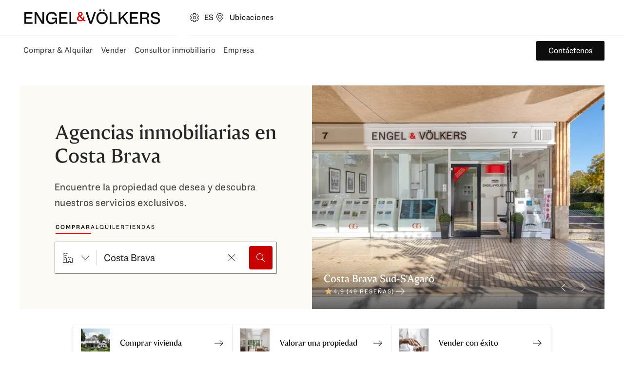

--- FILE ---
content_type: text/html; charset=utf-8
request_url: https://www.engelvoelkers.com/es/es/agencia-inmobiliaria/cataluna/costa-brava
body_size: 108705
content:
<!DOCTYPE html><html lang="es"><head><meta charSet="utf-8"/><link rel="apple-touch-icon" sizes="180x180" href="https://uploadcare.engelvoelkers.com/20367ee3-b0ec-4b47-a7a4-a9f6fe0f23e9/"/><link rel="icon" type="image/png" sizes="32x32" href="https://uploadcare.engelvoelkers.com/11642d33-556d-40ea-91fd-bb8e9a93f200/"/><link rel="icon" type="image/png" sizes="16x16" href="https://uploadcare.engelvoelkers.com/4af56219-669f-4b35-9760-d11efef10cb7/"/><link rel="icon" href="https://uploadcare.engelvoelkers.com/9b1114be-3ea4-4421-8130-4d6ce3035728/"/><link rel="shortcut icon" href="https://uploadcare.engelvoelkers.com/9b1114be-3ea4-4421-8130-4d6ce3035728/"/><meta name="msapplication-TileColor" content="#fffff"/><meta name="theme-color" content="#ffffff"/><meta name="viewport" content="width=device-width, initial-scale=1.0, interactive-widget=resizes-content"/><title>Agencia Inmobiliaria en Costa Brava, Cataluña | Engel &amp; Völkers</title><meta name="description" content="Agencia Inmobiliaria en Costa Brava, Cataluña ✓ Venta, tasación, compra y asesoramiento - todo de la mano de los mejores agentes de la ciudad. Póngase en contacto con nosotros ahora."/><meta name="robots" content="index, follow"/><meta property="og:title" content="Agencia Inmobiliaria en Costa Brava, Cataluña | Engel &amp; Völkers"/><meta property="og:description" content="Agencia Inmobiliaria en Costa Brava, Cataluña ✓ Venta, tasación, compra y asesoramiento - todo de la mano de los mejores agentes de la ciudad. Póngase en contacto con nosotros ahora."/><meta property="og:url" content="https://www.engelvoelkers.com/es/es/agencia-inmobiliaria/cataluna/costa-brava"/><meta property="og:type" content="website"/><meta property="og:image" content="https://storage.googleapis.com/profile-engine-public-prod/shop_profile_images/ea44ae88-6932-4ec5-bf56-499d5b43e3fb_www.murmur.cat%20WEB%201024x768-6.jpg"/><meta property="og:locale" content="es_ES"/><link rel="alternate" href="https://www.engelvoelkers.com/es/ca/agencia-immobiliaria/catalunya/costa-brava" hrefLang="ca" data-testid="alternate_link_0"/><link rel="alternate" href="https://www.engelvoelkers.com/es/de/immobilienmakler/katalonien/costa-brava" hrefLang="de" data-testid="alternate_link_1"/><link rel="alternate" href="https://www.engelvoelkers.com/es/en/real-estate-agent/catalonia/costa-brava" hrefLang="en" data-testid="alternate_link_2"/><link rel="alternate" href="https://www.engelvoelkers.com/es/es/agencia-inmobiliaria/cataluna/costa-brava" hrefLang="es" data-testid="alternate_link_3"/><link rel="alternate" href="https://www.engelvoelkers.com/es/en/real-estate-agent/catalonia/costa-brava" hrefLang="x-default" data-testid="alternate_link_x_default"/><link rel="canonical" data-testid="canonicalLink" href="https://www.engelvoelkers.com/es/es/agencia-inmobiliaria/cataluna/costa-brava"/><link rel="preconnect" href="https://autogen-agent-v2.engelvoelkers.com"/><link rel="preconnect" href="https://fonts.engelvoelkers.com"/><link rel="preload" href="https://fonts.engelvoelkers.com/EngelVoelkersHead_W_Wght.woff2" as="font" type="font/woff2" crossorigin=""/><link rel="preload" href="https://fonts.engelvoelkers.com/EngelVoelkersText_W_Wght.woff2" as="font" type="font/woff2" crossorigin=""/><script type="application/ld+json" id="aggregated-rating-jsonld">
           {
              "@context": "https://schema.org",
              "@type": "Product",
              "name": "Agencia Inmobiliaria en Costa Brava, Cataluña | Engel & Völkers",
              "aggregateRating": {
                "@type": "AggregateRating",
                "ratingValue": "4.7",
                "reviewCount": "346",
                "bestRating": "5",
                "worstRating": "1"
              }
           }
       </script><script type="application/ld+json" id="real-estate-agent-jsonld">
           {
              "@context": "https://schema.org",
              "@type": "RealEstateAgent",
              "name": "Agencia Inmobiliaria en Costa Brava, Cataluña | Engel & Völkers",
              "image": "https://storage.googleapis.com/profile-engine-public-prod/shop_profile_images/ea44ae88-6932-4ec5-bf56-499d5b43e3fb_www.murmur.cat%20WEB%201024x768-6.jpg",
              "url": "https://www.engelvoelkers.com/es/es/agencia-inmobiliaria/cataluna/costa-brava",
              "address": [
                {
                    "@type": "PostalAddress",
                    "addressCountry": "ES",
                    "addressLocality": "Sant Feliu de Guíxols",
                    "postalCode": "17220",
                    "streetAddress": "Carrer Verbania 7"
                  },{
                    "@type": "PostalAddress",
                    "addressCountry": "ES",
                    "addressLocality": "Girona",
                    "postalCode": "17001",
                    "streetAddress": "Av. de Sant Francesc, 21"
                  },{
                    "@type": "PostalAddress",
                    "addressCountry": "ES",
                    "addressLocality": "Empuriabrava",
                    "postalCode": "17487",
                    "streetAddress": "Gran Reserva, Av. Fages de Clement, 14, Local 6"
                  },{
                    "@type": "PostalAddress",
                    "addressCountry": "ES",
                    "addressLocality": "Roses (Girona)",
                    "postalCode": "17480",
                    "streetAddress": "Av. de Rhode, 291"
                  },{
                    "@type": "PostalAddress",
                    "addressCountry": "ES",
                    "addressLocality": "Peralada (Girona)",
                    "postalCode": "17491",
                    "streetAddress": "Av. Jaume 1., 6, Vila 2"
                  },{
                    "@type": "PostalAddress",
                    "addressCountry": "ES",
                    "addressLocality": "Cadaqués",
                    "postalCode": "17488",
                    "streetAddress": "Avinguda Caritat Serinyana, 10"
                  },{
                    "@type": "PostalAddress",
                    "addressCountry": "ES",
                    "addressLocality": "Llançà",
                    "postalCode": "17490",
                    "streetAddress": "Plaça Major 6"
                  },{
                    "@type": "PostalAddress",
                    "addressCountry": "ES",
                    "addressLocality": "Blanes",
                    "postalCode": "17300",
                    "streetAddress": "Passeig Cortils i Vieta 14"
                  },{
                    "@type": "PostalAddress",
                    "addressCountry": "ES",
                    "addressLocality": "Mataró",
                    "postalCode": "8302",
                    "streetAddress": "Torre D'Ara, Avinguda Cabrera, 36, 1º, N-II, Km 64"
                  },{
                    "@type": "PostalAddress",
                    "addressCountry": "ES",
                    "addressLocality": "Barcelona",
                    "postalCode": "8019",
                    "streetAddress": "Avinguda Taulat 258"
                  }
              ]
           }
       </script><link rel="preload" as="image" imageSrcSet="https://autogen-agent-v2.engelvoelkers.com/_next/image?url=https%3A%2F%2Fstorage.googleapis.com%2Fprofile-engine-public-prod%2Fshop_profile_images%2Fea44ae88-6932-4ec5-bf56-499d5b43e3fb_www.murmur.cat%2520WEB%25201024x768-6.jpg&amp;w=384&amp;q=75&amp;dpl=dpl_9K8LKK9LW2hkkH9bgcfuL6a7Guub 384w, https://autogen-agent-v2.engelvoelkers.com/_next/image?url=https%3A%2F%2Fstorage.googleapis.com%2Fprofile-engine-public-prod%2Fshop_profile_images%2Fea44ae88-6932-4ec5-bf56-499d5b43e3fb_www.murmur.cat%2520WEB%25201024x768-6.jpg&amp;w=640&amp;q=75&amp;dpl=dpl_9K8LKK9LW2hkkH9bgcfuL6a7Guub 640w, https://autogen-agent-v2.engelvoelkers.com/_next/image?url=https%3A%2F%2Fstorage.googleapis.com%2Fprofile-engine-public-prod%2Fshop_profile_images%2Fea44ae88-6932-4ec5-bf56-499d5b43e3fb_www.murmur.cat%2520WEB%25201024x768-6.jpg&amp;w=750&amp;q=75&amp;dpl=dpl_9K8LKK9LW2hkkH9bgcfuL6a7Guub 750w, https://autogen-agent-v2.engelvoelkers.com/_next/image?url=https%3A%2F%2Fstorage.googleapis.com%2Fprofile-engine-public-prod%2Fshop_profile_images%2Fea44ae88-6932-4ec5-bf56-499d5b43e3fb_www.murmur.cat%2520WEB%25201024x768-6.jpg&amp;w=828&amp;q=75&amp;dpl=dpl_9K8LKK9LW2hkkH9bgcfuL6a7Guub 828w, https://autogen-agent-v2.engelvoelkers.com/_next/image?url=https%3A%2F%2Fstorage.googleapis.com%2Fprofile-engine-public-prod%2Fshop_profile_images%2Fea44ae88-6932-4ec5-bf56-499d5b43e3fb_www.murmur.cat%2520WEB%25201024x768-6.jpg&amp;w=1080&amp;q=75&amp;dpl=dpl_9K8LKK9LW2hkkH9bgcfuL6a7Guub 1080w, https://autogen-agent-v2.engelvoelkers.com/_next/image?url=https%3A%2F%2Fstorage.googleapis.com%2Fprofile-engine-public-prod%2Fshop_profile_images%2Fea44ae88-6932-4ec5-bf56-499d5b43e3fb_www.murmur.cat%2520WEB%25201024x768-6.jpg&amp;w=1200&amp;q=75&amp;dpl=dpl_9K8LKK9LW2hkkH9bgcfuL6a7Guub 1200w, https://autogen-agent-v2.engelvoelkers.com/_next/image?url=https%3A%2F%2Fstorage.googleapis.com%2Fprofile-engine-public-prod%2Fshop_profile_images%2Fea44ae88-6932-4ec5-bf56-499d5b43e3fb_www.murmur.cat%2520WEB%25201024x768-6.jpg&amp;w=1440&amp;q=75&amp;dpl=dpl_9K8LKK9LW2hkkH9bgcfuL6a7Guub 1440w" imageSizes="(min-width: 905px) 50vw, 100vw" fetchpriority="high"/><meta name="next-head-count" content="31"/><link rel="preload" href="https://autogen-agent-v2.engelvoelkers.com/_next/static/css/92183766ef611f40.css?dpl=dpl_9K8LKK9LW2hkkH9bgcfuL6a7Guub" as="style"/><link rel="stylesheet" href="https://autogen-agent-v2.engelvoelkers.com/_next/static/css/92183766ef611f40.css?dpl=dpl_9K8LKK9LW2hkkH9bgcfuL6a7Guub" data-n-g=""/><link rel="preload" href="https://autogen-agent-v2.engelvoelkers.com/_next/static/css/324638bec70da7ee.css?dpl=dpl_9K8LKK9LW2hkkH9bgcfuL6a7Guub" as="style"/><link rel="stylesheet" href="https://autogen-agent-v2.engelvoelkers.com/_next/static/css/324638bec70da7ee.css?dpl=dpl_9K8LKK9LW2hkkH9bgcfuL6a7Guub" data-n-p=""/><noscript data-n-css=""></noscript><script defer="" nomodule="" src="https://autogen-agent-v2.engelvoelkers.com/_next/static/chunks/polyfills-42372ed130431b0a.js?dpl=dpl_9K8LKK9LW2hkkH9bgcfuL6a7Guub"></script><script src="https://clerk.engelvoelkers.com/npm/@clerk/clerk-js@5/dist/clerk.headless.browser.js" data-clerk-js-script="true" async="" data-clerk-publishable-key="pk_live_Y2xlcmsuZW5nZWx2b2Vsa2Vycy5jb20k" data-nscript="beforeInteractive"></script><script src="https://autogen-agent-v2.engelvoelkers.com/_next/static/chunks/webpack-2d95ee2e4d585dba.js?dpl=dpl_9K8LKK9LW2hkkH9bgcfuL6a7Guub" defer=""></script><script src="https://autogen-agent-v2.engelvoelkers.com/_next/static/chunks/framework-94cd7d3fe467de93.js?dpl=dpl_9K8LKK9LW2hkkH9bgcfuL6a7Guub" defer=""></script><script src="https://autogen-agent-v2.engelvoelkers.com/_next/static/chunks/main-43d07a0d8df55b7e.js?dpl=dpl_9K8LKK9LW2hkkH9bgcfuL6a7Guub" defer=""></script><script src="https://autogen-agent-v2.engelvoelkers.com/_next/static/chunks/pages/_app-df9a800f8bbbbc23.js?dpl=dpl_9K8LKK9LW2hkkH9bgcfuL6a7Guub" defer=""></script><script src="https://autogen-agent-v2.engelvoelkers.com/_next/static/chunks/d6705f16-09ee232195f8020c.js?dpl=dpl_9K8LKK9LW2hkkH9bgcfuL6a7Guub" defer=""></script><script src="https://autogen-agent-v2.engelvoelkers.com/_next/static/chunks/414598e3-71bfff708b0de86f.js?dpl=dpl_9K8LKK9LW2hkkH9bgcfuL6a7Guub" defer=""></script><script src="https://autogen-agent-v2.engelvoelkers.com/_next/static/chunks/f3e76de8-e7704596fb55c1b8.js?dpl=dpl_9K8LKK9LW2hkkH9bgcfuL6a7Guub" defer=""></script><script src="https://autogen-agent-v2.engelvoelkers.com/_next/static/chunks/3303-7f41a88761f0793e.js?dpl=dpl_9K8LKK9LW2hkkH9bgcfuL6a7Guub" defer=""></script><script src="https://autogen-agent-v2.engelvoelkers.com/_next/static/chunks/5295-4a4d7f5318e30e56.js?dpl=dpl_9K8LKK9LW2hkkH9bgcfuL6a7Guub" defer=""></script><script src="https://autogen-agent-v2.engelvoelkers.com/_next/static/chunks/3762-568edafff542167a.js?dpl=dpl_9K8LKK9LW2hkkH9bgcfuL6a7Guub" defer=""></script><script src="https://autogen-agent-v2.engelvoelkers.com/_next/static/chunks/3948-085552f41298a302.js?dpl=dpl_9K8LKK9LW2hkkH9bgcfuL6a7Guub" defer=""></script><script src="https://autogen-agent-v2.engelvoelkers.com/_next/static/chunks/1448-e859497f0214a00f.js?dpl=dpl_9K8LKK9LW2hkkH9bgcfuL6a7Guub" defer=""></script><script src="https://autogen-agent-v2.engelvoelkers.com/_next/static/chunks/1107-32ebc1b70be20fe6.js?dpl=dpl_9K8LKK9LW2hkkH9bgcfuL6a7Guub" defer=""></script><script src="https://autogen-agent-v2.engelvoelkers.com/_next/static/chunks/pages/%5B...slug%5D-66510072bcf01fb1.js?dpl=dpl_9K8LKK9LW2hkkH9bgcfuL6a7Guub" defer=""></script><script src="https://autogen-agent-v2.engelvoelkers.com/_next/static/autogen-agent-v2/_buildManifest.js?dpl=dpl_9K8LKK9LW2hkkH9bgcfuL6a7Guub" defer=""></script><script src="https://autogen-agent-v2.engelvoelkers.com/_next/static/autogen-agent-v2/_ssgManifest.js?dpl=dpl_9K8LKK9LW2hkkH9bgcfuL6a7Guub" defer=""></script><style data-styled="" data-styled-version="6.1.9">.dbVKfN{border:0;width:auto;box-sizing:border-box;position:relative;display:inline-grid;grid-auto-flow:column;gap:var(--distance-static-xs);align-items:center;justify-content:center;border-radius:var(--border-radius-s);font-weight:var(--font-weight-regular);font-size:var(--font-size-static-m);line-height:var(--line-height-static-l);text-align:center;cursor:pointer;padding:9px var(--distance-static-l);--color-button-secondary-idle:var(--color-surface-dark-intense);border:1px solid var(--color-button-secondary-idle);background:var(--color-button-secondary-idle);color:var(--color-text-light);}/*!sc*/
.dbVKfN:focus{outline:0;}/*!sc*/
.dbVKfN:focus-visible{outline:0;}/*!sc*/
.dbVKfN:focus-visible::after{content:'';position:absolute;top:calc(var(--distance-static-xxs) * -1);right:calc(var(--distance-static-xxs) * -1);bottom:calc(var(--distance-static-xxs) * -1);left:calc(var(--distance-static-xxs) * -1);border:var(--distance-static-3xs) solid var(--color-dark-subdued);border-radius:var(--border-radius-m);pointer-events:none;}/*!sc*/
@media (hover:hover){.dbVKfN:hover{--color-button-secondary-hover:var(--color-surface-dark);border-color:var(--color-button-secondary-hover);background:var(--color-button-secondary-hover);box-shadow:var(--shadow-xs);}}/*!sc*/
.dbVKfN:active{--color-button-secondary-active:var(--color-surface-dark-subdued);border-color:var(--color-button-secondary-active);background:var(--color-button-secondary-active);}/*!sc*/
.dbVKfN:disabled{background:var(--color-surface-light-grubby);color:var(--color-text-dark-lighter);box-shadow:none;border-color:transparent;}/*!sc*/
.eyOOV{border:0;width:auto;box-sizing:border-box;position:relative;display:inline-grid;grid-auto-flow:column;gap:var(--distance-static-xs);align-items:center;justify-content:center;border-radius:var(--border-radius-s);font-weight:var(--font-weight-regular);font-size:var(--font-size-static-m);line-height:var(--line-height-static-l);text-align:center;cursor:pointer;padding:9px var(--distance-static-l);--color-button-primary-idle:var(--color-surface-red);border:1px solid var(--color-button-primary-idle);background:var(--color-button-primary-idle);color:var(--color-light);}/*!sc*/
.eyOOV:focus{outline:0;}/*!sc*/
.eyOOV:focus-visible{outline:0;}/*!sc*/
.eyOOV:focus-visible::after{content:'';position:absolute;top:calc(var(--distance-static-xxs) * -1);right:calc(var(--distance-static-xxs) * -1);bottom:calc(var(--distance-static-xxs) * -1);left:calc(var(--distance-static-xxs) * -1);border:var(--distance-static-3xs) solid var(--color-dark-subdued);border-radius:var(--border-radius-m);pointer-events:none;}/*!sc*/
@media (hover:hover){.eyOOV:hover{--color-button-primary-hover:var(--color-surface-red-dark);border-color:var(--color-button-primary-hover);background:var(--color-button-primary-hover);box-shadow:var(--shadow-xs);}}/*!sc*/
.eyOOV:active{--color-button-primary-active:var(--color-surface-red-darker);border-color:var(--color-button-primary-active);background:var(--color-button-primary-active);}/*!sc*/
.eyOOV:disabled{background:var(--color-surface-light-grubby);color:var(--color-text-dark-lighter);box-shadow:none;border-color:transparent;}/*!sc*/
.jnhpuq{border:0;width:auto;box-sizing:border-box;position:relative;display:inline-grid;grid-auto-flow:column;gap:var(--distance-static-xs);align-items:center;justify-content:center;border-radius:var(--border-radius-s);font-weight:var(--font-weight-regular);font-size:var(--font-size-static-m);line-height:var(--line-height-static-l);text-align:center;cursor:pointer;padding:9px var(--distance-static-l);text-decoration:none;border:1px solid currentColor;background:transparent;color:var(--color-text-dark-intense);}/*!sc*/
.jnhpuq:focus{outline:0;}/*!sc*/
.jnhpuq:focus-visible{outline:0;}/*!sc*/
.jnhpuq:focus-visible::after{content:'';position:absolute;top:calc(var(--distance-static-xxs) * -1);right:calc(var(--distance-static-xxs) * -1);bottom:calc(var(--distance-static-xxs) * -1);left:calc(var(--distance-static-xxs) * -1);border:var(--distance-static-3xs) solid var(--color-dark-subdued);border-radius:var(--border-radius-m);pointer-events:none;}/*!sc*/
@media (hover:hover){.jnhpuq:hover{--color-button-tertiary-hover:var(--color-surface-dark);border-color:var(--color-button-tertiary-hover);background:var(--color-button-tertiary-hover);color:var(--color-text-light);}}/*!sc*/
.jnhpuq:active{--color-button-tertiary-active:var(--color-surface-dark-subdued);border-color:var(--color-button-tertiary-active);background:var(--color-button-tertiary-active);color:var(--color-text-light);}/*!sc*/
.jnhpuq:disabled{background:var(--color-surface-light-grubby);color:var(--color-text-dark-lighter);box-shadow:none;border-color:transparent;}/*!sc*/
.dHmgEr{border:0;width:auto;box-sizing:border-box;position:relative;display:inline-grid;grid-auto-flow:column;gap:var(--distance-static-xs);align-items:center;justify-content:center;border-radius:var(--border-radius-s);font-weight:var(--font-weight-regular);font-size:var(--font-size-static-m);line-height:var(--line-height-static-l);text-align:center;cursor:pointer;padding:9px var(--distance-static-l);border:1px solid currentColor;background:transparent;color:var(--color-text-dark-intense);}/*!sc*/
.dHmgEr:focus{outline:0;}/*!sc*/
.dHmgEr:focus-visible{outline:0;}/*!sc*/
.dHmgEr:focus-visible::after{content:'';position:absolute;top:calc(var(--distance-static-xxs) * -1);right:calc(var(--distance-static-xxs) * -1);bottom:calc(var(--distance-static-xxs) * -1);left:calc(var(--distance-static-xxs) * -1);border:var(--distance-static-3xs) solid var(--color-dark-subdued);border-radius:var(--border-radius-m);pointer-events:none;}/*!sc*/
@media (hover:hover){.dHmgEr:hover{--color-button-tertiary-hover:var(--color-surface-dark);border-color:var(--color-button-tertiary-hover);background:var(--color-button-tertiary-hover);color:var(--color-text-light);}}/*!sc*/
.dHmgEr:active{--color-button-tertiary-active:var(--color-surface-dark-subdued);border-color:var(--color-button-tertiary-active);background:var(--color-button-tertiary-active);color:var(--color-text-light);}/*!sc*/
.dHmgEr:disabled{background:var(--color-surface-light-grubby);color:var(--color-text-dark-lighter);box-shadow:none;border-color:transparent;}/*!sc*/
.gXYufs{border:0;width:auto;box-sizing:border-box;position:relative;display:inline-grid;grid-auto-flow:column;gap:var(--distance-static-xs);align-items:center;justify-content:center;border-radius:var(--border-radius-s);font-weight:var(--font-weight-regular);font-size:var(--font-size-static-m);line-height:var(--line-height-static-l);text-align:center;cursor:pointer;padding:9px var(--distance-static-l);text-decoration:none;--color-button-primary-idle:var(--color-surface-red);border:1px solid var(--color-button-primary-idle);background:var(--color-button-primary-idle);color:var(--color-light);}/*!sc*/
.gXYufs:focus{outline:0;}/*!sc*/
.gXYufs:focus-visible{outline:0;}/*!sc*/
.gXYufs:focus-visible::after{content:'';position:absolute;top:calc(var(--distance-static-xxs) * -1);right:calc(var(--distance-static-xxs) * -1);bottom:calc(var(--distance-static-xxs) * -1);left:calc(var(--distance-static-xxs) * -1);border:var(--distance-static-3xs) solid var(--color-dark-subdued);border-radius:var(--border-radius-m);pointer-events:none;}/*!sc*/
@media (hover:hover){.gXYufs:hover{--color-button-primary-hover:var(--color-surface-red-dark);border-color:var(--color-button-primary-hover);background:var(--color-button-primary-hover);box-shadow:var(--shadow-xs);}}/*!sc*/
.gXYufs:active{--color-button-primary-active:var(--color-surface-red-darker);border-color:var(--color-button-primary-active);background:var(--color-button-primary-active);}/*!sc*/
.gXYufs:disabled{background:var(--color-surface-light-grubby);color:var(--color-text-dark-lighter);box-shadow:none;border-color:transparent;}/*!sc*/
.dDvRga{border:0;width:auto;box-sizing:border-box;position:relative;display:inline-grid;grid-auto-flow:column;gap:var(--distance-static-xs);align-items:center;justify-content:center;border-radius:var(--border-radius-s);font-weight:var(--font-weight-regular);font-size:var(--font-size-static-m);line-height:var(--line-height-static-l);text-align:center;cursor:pointer;padding:9px var(--distance-static-l) 9px var(--distance-static-m);--color-button-secondary-idle:var(--color-surface-dark-intense);border:1px solid var(--color-button-secondary-idle);background:var(--color-button-secondary-idle);color:var(--color-text-light);}/*!sc*/
.dDvRga:focus{outline:0;}/*!sc*/
.dDvRga:focus-visible{outline:0;}/*!sc*/
.dDvRga:focus-visible::after{content:'';position:absolute;top:calc(var(--distance-static-xxs) * -1);right:calc(var(--distance-static-xxs) * -1);bottom:calc(var(--distance-static-xxs) * -1);left:calc(var(--distance-static-xxs) * -1);border:var(--distance-static-3xs) solid var(--color-dark-subdued);border-radius:var(--border-radius-m);pointer-events:none;}/*!sc*/
@media (hover:hover){.dDvRga:hover{--color-button-secondary-hover:var(--color-surface-dark);border-color:var(--color-button-secondary-hover);background:var(--color-button-secondary-hover);box-shadow:var(--shadow-xs);}}/*!sc*/
.dDvRga:active{--color-button-secondary-active:var(--color-surface-dark-subdued);border-color:var(--color-button-secondary-active);background:var(--color-button-secondary-active);}/*!sc*/
.dDvRga:disabled{background:var(--color-surface-light-grubby);color:var(--color-text-dark-lighter);box-shadow:none;border-color:transparent;}/*!sc*/
data-styled.g1[id="sc-2e24235b-0"]{content:"dbVKfN,eyOOV,jnhpuq,dHmgEr,gXYufs,dDvRga,"}/*!sc*/
.iXDLEQ{margin:0;color:currentColor;font-weight:var(--font-weight-regular);font-style:normal;font-size:var(--font-size-dynamic-xs);line-height:var(--line-height-static-xl);}/*!sc*/
.iimpTT{margin:0;color:currentColor;font-weight:var(--font-weight-regular);font-style:normal;font-size:var(--font-size-static-m);line-height:var(--line-height-static-l);}/*!sc*/
.cQqNkg{margin:0;color:currentColor;font-weight:var(--font-weight-regular);font-style:normal;font-size:var(--font-size-static-s);line-height:var(--line-height-static-m);}/*!sc*/
.fLsAKi{margin:0;color:currentColor;font-weight:var(--font-weight-regular);font-style:normal;font-size:var(--font-size-static-xs);line-height:var(--line-height-static-s);}/*!sc*/
data-styled.g2[id="sc-8d114b80-0"]{content:"iXDLEQ,iimpTT,cQqNkg,fLsAKi,"}/*!sc*/
.kgGBvY{margin:0;font-family:var(--font-family-heading),'Fallback Georgia','Times New Roman',Times,serif;font-weight:var(--font-weight-heavy);letter-spacing:normal;color:var(--color-surface-dark-highlight);font-size:var(--font-size-dynamic-l);line-height:var(--line-height-dynamic-l);}/*!sc*/
.hgJjlA{margin:0;font-family:var(--font-family-heading),'Fallback Georgia','Times New Roman',Times,serif;font-weight:var(--font-weight-heavy);letter-spacing:normal;color:var(--color-surface-dark-highlight);font-size:var(--font-size-static-l);line-height:var(--line-height-static-l);}/*!sc*/
.kLNdCg{margin:0;font-family:var(--font-family-heading),'Fallback Georgia','Times New Roman',Times,serif;font-weight:var(--font-weight-heavy);letter-spacing:normal;color:var(--color-surface-dark-highlight);font-size:var(--font-size-static-m);line-height:var(--line-height-static-m);}/*!sc*/
.gPsXUE{margin:0;font-family:var(--font-family-heading),'Fallback Georgia','Times New Roman',Times,serif;font-weight:var(--font-weight-heavy);letter-spacing:normal;color:var(--color-surface-dark-highlight);font-size:var(--font-size-dynamic-m);line-height:var(--line-height-dynamic-m);}/*!sc*/
.hgWdfs{margin:0;font-family:var(--font-family-heading),'Fallback Georgia','Times New Roman',Times,serif;font-weight:var(--font-weight-heavy);letter-spacing:normal;color:var(--color-surface-dark-highlight);font-size:var(--font-size-dynamic-s);line-height:var(--line-height-dynamic-s);}/*!sc*/
data-styled.g3[id="sc-4817cfdd-0"]{content:"kgGBvY,hgJjlA,kLNdCg,gPsXUE,hgWdfs,"}/*!sc*/
.irzVdQ{margin:0;font-size:var(--font-size-static-xs);line-height:var(--line-height-static-s);letter-spacing:var(--letter-spacing-s);font-weight:var(--font-weight-regular);text-transform:uppercase;color:var(--color-text-light);}/*!sc*/
.eFDjwv{margin:0;font-size:var(--font-size-static-xs);line-height:var(--line-height-static-s);letter-spacing:var(--letter-spacing-s);font-weight:var(--font-weight-regular);text-transform:uppercase;color:var(--color-dark-subdued);}/*!sc*/
data-styled.g7[id="sc-96bedd10-0"]{content:"irzVdQ,eFDjwv,"}/*!sc*/
.OswFD{margin:0 auto;padding:var(--distance-dynamic-s) var(--distance-static-m) var(--distance-dynamic-xl);}/*!sc*/
@media screen and (min-width: 600px){.OswFD{padding-left:var(--distance-static-xxl);padding-right:var(--distance-static-xxl);}}/*!sc*/
@media screen and (min-width: 905px){.OswFD{max-width:1160px;min-width:825px;}}/*!sc*/
@media screen and (min-width: 1240px){.OswFD{max-width:1128px;min-width:928px;}}/*!sc*/
.dfBmuK{margin:0 auto;padding:var(--distance-dynamic-s) var(--distance-static-m) var(--distance-dynamic-xl);}/*!sc*/
@media screen and (min-width: 600px){.dfBmuK{padding-left:var(--distance-static-xxl);padding-right:var(--distance-static-xxl);}}/*!sc*/
@media screen and (min-width: 905px){.dfBmuK{max-width:685px;}}/*!sc*/
@media screen and (min-width: 1240px){.dfBmuK{max-width:896px;min-width:696px;}}/*!sc*/
.eULOas{margin:0 auto;padding:var(--distance-dynamic-s) var(--distance-static-m) var(--distance-dynamic-xl);}/*!sc*/
@media screen and (min-width: 600px){.eULOas{padding-left:var(--distance-static-xxl);padding-right:var(--distance-static-xxl);}}/*!sc*/
@media screen and (min-width: 905px){.eULOas{max-width:1160px;min-width:825px;}}/*!sc*/
@media screen and (min-width: 1240px){.eULOas{max-width:1360px;min-width:1160px;}}/*!sc*/
.bpgqrV{margin:0 auto;padding:var(--distance-dynamic-s) var(--distance-static-m) var(--distance-dynamic-xl);}/*!sc*/
@media screen and (min-width: 600px){.bpgqrV{padding-left:var(--distance-static-xxl);padding-right:var(--distance-static-xxl);}}/*!sc*/
@media screen and (min-width: 905px){.bpgqrV{max-width:685px;}}/*!sc*/
@media screen and (min-width: 1240px){.bpgqrV{max-width:1128px;min-width:928px;}}/*!sc*/
data-styled.g8[id="sc-b79aa239-0"]{content:"OswFD,dfBmuK,eULOas,bpgqrV,"}/*!sc*/
.dbjAaP{padding-bottom:var(--distance-dynamic-l);text-align:center;}/*!sc*/
data-styled.g10[id="sc-d26bd4b7-0"]{content:"dbjAaP,"}/*!sc*/
.gQkhmB{--animated-height:var(--distance-static-5xl);padding-top:var(--distance-dynamic-s);}/*!sc*/
@media screen and (min-width: 600px){.gQkhmB{text-align:center;}}/*!sc*/
data-styled.g11[id="sc-d26bd4b7-1"]{content:"gQkhmB,"}/*!sc*/
.rkBgh{margin:0 auto var(--distance-dynamic-l);}/*!sc*/
.rkBgh .sc-d26bd4b7-1{padding-top:0;}/*!sc*/
@media screen and (min-width: 1440px){.rkBgh{max-width:896px;}}/*!sc*/
data-styled.g12[id="sc-d26bd4b7-2"]{content:"rkBgh,"}/*!sc*/
.ihxqAy{margin-bottom:var(--distance-static-s);color:currentColor;}/*!sc*/
data-styled.g15[id="sc-d26bd4b7-5"]{content:"ihxqAy,"}/*!sc*/
.jlUCXq{margin-bottom:var(--distance-static-l);color:currentColor;word-break:break-word;}/*!sc*/
.bpAJEI{color:currentColor;word-break:break-word;}/*!sc*/
data-styled.g16[id="sc-d26bd4b7-6"]{content:"jlUCXq,bpAJEI,"}/*!sc*/
.rDFRT{color:currentColor;margin-top:var(--distance-static-l);}/*!sc*/
data-styled.g17[id="sc-d26bd4b7-7"]{content:"rDFRT,"}/*!sc*/
.jWnvCg{--toastify-toast-padding:0;--toastify-toast-shadow:0;--toastify-toast-bottom:0;--toastify-toast-min-height:54px;padding:0 var(--distance-static-m) var(--distance-static-xs) var(--distance-static-m);}/*!sc*/
.jWnvCg .Toastify__toast{background:transparent;}/*!sc*/
@keyframes fadeIn{0%{transform:translate(0px,var(--distance-static-l));opacity:0;}100%{opacity:1;transform:translate(0px,0px);}}/*!sc*/
@keyframes fadeOut{0%{transform:translate(0px,0px);opacity:1;}100%{opacity:0;transform:translate(0px,var(--distance-static-l));}}/*!sc*/
.jWnvCg .animate-toast-enter{animation:0.2s ease-in-out 0s 1 normal forwards running fadeIn;}/*!sc*/
.jWnvCg .animate-toast-exit{animation:0.2s ease-in-out 0s 1 normal forwards running fadeOut;}/*!sc*/
data-styled.g23[id="sc-29bc6ae7-0"]{content:"jWnvCg,"}/*!sc*/
.buPZYm{position:relative;font-size:inherit;line-height:inherit;text-decoration:underline;text-underline-offset:var(--text-underline-offset);color:currentColor;appearance:none;}/*!sc*/
.buPZYm:focus{outline:var(--distance-static-3xs) solid var(--color-focus-dark);outline-offset:var(--distance-static-xxs);}/*!sc*/
@media (hover: hover){.buPZYm:hover{text-decoration:none;}}/*!sc*/
data-styled.g24[id="InlineLinkstyled__StyledInlineLink-sc-113b9ij-0"]{content:"buPZYm,"}/*!sc*/
.kXrPEW{margin:0;color:currentColor;font-weight:var(--font-weight-regular);font-style:normal;font-size:var(--font-size-static-m);line-height:var(--line-height-static-l);}/*!sc*/
data-styled.g26[id="Copystyled__StyledCopy-sc-18o9vxm-0"]{content:"kXrPEW,"}/*!sc*/
.CnYAW{position:absolute;margin:0 -1px -1px 0;border:0;padding:0;width:1px;height:1px;clip:rect(0,0,0,0);clip-path:inset(50%);overflow:hidden;white-space:nowrap;}/*!sc*/
data-styled.g27[id="VisuallyHidden-sc-1rq8emw-0"]{content:"CnYAW,"}/*!sc*/
.fbfZLf{flex-shrink:0;box-sizing:border-box;position:relative;display:flex;justify-content:center;align-items:center;border:0;padding:0;cursor:pointer;width:var(--icon-size-s);height:var(--icon-size-s);border-radius:var(--border-radius-m);background:transparent;color:var(--color-text-dark-intense);}/*!sc*/
.fbfZLf:focus{outline:0;}/*!sc*/
.fbfZLf:focus-visible{outline:0;}/*!sc*/
.fbfZLf:focus-visible::after{content:'';position:absolute;top:calc(var(--distance-static-xxs) * -1);right:calc(var(--distance-static-xxs) * -1);bottom:calc(var(--distance-static-xxs) * -1);left:calc(var(--distance-static-xxs) * -1);border:var(--distance-static-3xs) solid var(--color-focus-dark);border-radius:var(--border-radius-m);pointer-events:none;}/*!sc*/
.fbfZLf:focus-visible{background:var(--color-surface-light);}/*!sc*/
@media (hover: hover){.fbfZLf:hover{background:var(--color-surface-light-grubby);}}/*!sc*/
.fbfZLf:active{background:var(--color-transparent-icon-button-bg-active);}/*!sc*/
.fbfZLf:focus-visible::after{border-radius:var(--border-radius-m);}/*!sc*/
.fbfZLf:disabled{background:var(--color-interaction-disabled-bg);color:var(--color-interaction-disabled-text);border-color:var(--color-interaction-disabled-bg);box-shadow:none;}/*!sc*/
.egtzqX{flex-shrink:0;box-sizing:border-box;position:relative;display:flex;justify-content:center;align-items:center;border:0;padding:0;cursor:pointer;width:var(--icon-size-s);height:var(--icon-size-s);border-radius:var(--border-radius-m);background:var(--color-surface-light);color:var(--color-text-dark-intense);}/*!sc*/
.egtzqX:focus{outline:0;}/*!sc*/
.egtzqX:focus-visible{outline:0;}/*!sc*/
.egtzqX:focus-visible::after{content:'';position:absolute;top:calc(var(--distance-static-xxs) * -1);right:calc(var(--distance-static-xxs) * -1);bottom:calc(var(--distance-static-xxs) * -1);left:calc(var(--distance-static-xxs) * -1);border:var(--distance-static-3xs) solid var(--color-focus-light);border-radius:var(--border-radius-m);pointer-events:none;}/*!sc*/
@media (hover: hover){.egtzqX:hover{background:var(--color-surface-light-grubby);}}/*!sc*/
.egtzqX:active{background:var(--color-surface-dark-decent);}/*!sc*/
.egtzqX:focus-visible::after{border-radius:var(--border-radius-m);}/*!sc*/
.egtzqX:disabled{background:var(--color-interaction-disabled-bg);color:var(--color-interaction-disabled-text);border-color:var(--color-interaction-disabled-bg);box-shadow:none;}/*!sc*/
.cKNyKm{flex-shrink:0;box-sizing:border-box;position:relative;display:flex;justify-content:center;align-items:center;border:0;padding:0;cursor:pointer;width:var(--icon-size-s);height:var(--icon-size-s);border-radius:var(--border-radius-circle);background:var(--color-surface-dark-intense);color:var(--color-text-light);}/*!sc*/
.cKNyKm:focus{outline:0;}/*!sc*/
.cKNyKm:focus-visible{outline:0;}/*!sc*/
.cKNyKm:focus-visible::after{content:'';position:absolute;top:calc(var(--distance-static-xxs) * -1);right:calc(var(--distance-static-xxs) * -1);bottom:calc(var(--distance-static-xxs) * -1);left:calc(var(--distance-static-xxs) * -1);border:var(--distance-static-3xs) solid var(--color-focus-dark);border-radius:var(--border-radius-m);pointer-events:none;}/*!sc*/
@media (hover: hover){.cKNyKm:hover{background:var(--color-surface-dark);}}/*!sc*/
.cKNyKm:active{background:var(--color-surface-dark-subdued);}/*!sc*/
.cKNyKm:focus-visible::after{border-radius:var(--border-radius-circle);}/*!sc*/
.cKNyKm:disabled{background:var(--color-interaction-disabled-bg);color:var(--color-interaction-disabled-text);border-color:var(--color-interaction-disabled-bg);box-shadow:none;}/*!sc*/
.cqxXDr{flex-shrink:0;box-sizing:border-box;position:relative;display:flex;justify-content:center;align-items:center;border:0;padding:0;cursor:pointer;text-decoration:none;width:var(--icon-size-s);height:var(--icon-size-s);border-radius:var(--border-radius-m);background:var(--color-surface-dark-intense);color:var(--color-text-light);}/*!sc*/
.cqxXDr:focus{outline:0;}/*!sc*/
.cqxXDr:focus-visible{outline:0;}/*!sc*/
.cqxXDr:focus-visible::after{content:'';position:absolute;top:calc(var(--distance-static-xxs) * -1);right:calc(var(--distance-static-xxs) * -1);bottom:calc(var(--distance-static-xxs) * -1);left:calc(var(--distance-static-xxs) * -1);border:var(--distance-static-3xs) solid var(--color-focus-dark);border-radius:var(--border-radius-m);pointer-events:none;}/*!sc*/
@media (hover: hover){.cqxXDr:hover{background:var(--color-surface-dark);}}/*!sc*/
.cqxXDr:active{background:var(--color-surface-dark-subdued);}/*!sc*/
.cqxXDr:focus-visible::after{border-radius:var(--border-radius-m);}/*!sc*/
.cqxXDr:disabled{background:var(--color-interaction-disabled-bg);color:var(--color-interaction-disabled-text);border-color:var(--color-interaction-disabled-bg);box-shadow:none;}/*!sc*/
data-styled.g29[id="IconButtonstyled__StyledIconButton-sc-vch0bh-0"]{content:"fbfZLf,egtzqX,cKNyKm,cqxXDr,"}/*!sc*/
.jCDonZ{border:0;width:auto;box-sizing:border-box;position:relative;display:inline-grid;grid-auto-flow:column;gap:var(--distance-static-xs);align-items:center;justify-content:center;border-radius:var(--border-radius-s);font-weight:var(--font-weight-regular);font-size:var(--font-size-static-m);line-height:var(--line-height-static-l);text-align:center;cursor:pointer;padding:5px var(--distance-static-l);--color-button-secondary-idle:var(--color-surface-dark-intense);border:1px solid var(--color-button-secondary-idle);background:var(--color-button-secondary-idle);color:var(--color-text-light);}/*!sc*/
.jCDonZ:focus{outline:0;}/*!sc*/
.jCDonZ:focus-visible{outline:0;}/*!sc*/
.jCDonZ:focus-visible::after{content:'';position:absolute;top:calc(var(--distance-static-xxs) * -1);right:calc(var(--distance-static-xxs) * -1);bottom:calc(var(--distance-static-xxs) * -1);left:calc(var(--distance-static-xxs) * -1);border:var(--distance-static-3xs) solid var(--color-focus-dark);border-radius:var(--border-radius-m);pointer-events:none;}/*!sc*/
@media (hover: hover){.jCDonZ{--color-button-secondary-hover:var(--color-surface-dark);}.jCDonZ:hover{border-color:var(--color-button-secondary-hover);background:var(--color-button-secondary-hover);box-shadow:var(--shadow-xs);}}/*!sc*/
.jCDonZ:active{--color-button-secondary-active:var(--color-surface-dark-subdued);border-color:var(--color-button-secondary-active);background:var(--color-button-secondary-active);}/*!sc*/
.jCDonZ:disabled{background:var(--color-surface-light-grubby);color:var(--color-text-dark-lighter);box-shadow:none;border-color:transparent;}/*!sc*/
data-styled.g39[id="Buttonstyled__StyledButton-sc-8fnrp0-0"]{content:"jCDonZ,"}/*!sc*/
.kpzRff{margin:0;font-family:var(--font-family-heading),'Fallback Georgia','Times New Roman',Times,serif;font-weight:var(--font-weight-heavy);letter-spacing:normal;color:var(--color-surface-dark-highlight);font-size:var(--font-size-dynamic-s);line-height:var(--line-height-dynamic-s);}/*!sc*/
.iHZVRT{margin:0;font-family:var(--font-family-heading),'Fallback Georgia','Times New Roman',Times,serif;font-weight:var(--font-weight-heavy);letter-spacing:normal;color:var(--color-surface-dark-highlight);font-size:var(--font-size-static-l);line-height:var(--line-height-static-l);}/*!sc*/
data-styled.g40[id="Headlinestyled__StyledHeadline-sc-14fffe1-0"]{content:"kpzRff,iHZVRT,"}/*!sc*/
.xIVpY{position:relative;}/*!sc*/
.xIVpY::after{position:absolute;right:0;bottom:0;left:0;content:'';height:1px;transform:scaleX(0);background-color:currentColor;transition:all 0.3s cubic-bezier(0.39,0.575,0.565,1);transform-origin:0 50%;}/*!sc*/
data-styled.g53[id="Linkstyled__StyledText-sc-dwjekd-0"]{content:"xIVpY,"}/*!sc*/
.guPCcM{box-sizing:border-box;position:relative;display:inline-grid;grid-auto-flow:column;gap:var(--distance-static-xs);align-items:center;justify-content:center;border:0;font-family:var(--font-family-text),Arial,Helvetica,sans-serif;font-size:var(--font-size-static-m);line-height:var(--line-height-static-m);text-decoration:none;cursor:pointer;padding:var(--distance-static-xs) 0;color:var(--color-text-dark-intense);}/*!sc*/
.guPCcM:focus{outline:0;}/*!sc*/
@media (hover:hover){.guPCcM:hover:not(:disabled) .Linkstyled__StyledText-sc-dwjekd-0::after{transform:scaleX(1);}}/*!sc*/
.guPCcM:focus{outline:0;}/*!sc*/
.guPCcM:focus-visible{outline:0;}/*!sc*/
.guPCcM:focus-visible::after{content:'';position:absolute;top:calc(var(--distance-static-xxs) * -1);right:calc(var(--distance-static-xxs) * -1);bottom:calc(var(--distance-static-xxs) * -1);left:calc(var(--distance-static-xxs) * -1);border:var(--distance-static-3xs) solid var(--color-focus-dark);border-radius:var(--border-radius-m);pointer-events:none;}/*!sc*/
@media (hover: hover){.guPCcM:hover{color:var(--color-text-dark);}}/*!sc*/
.guPCcM:active{color:var(--color-text-dark-subdued);}/*!sc*/
.guPCcM:disabled{color:var(--color-text-dark-lighter);}/*!sc*/
.dQsIvn{box-sizing:border-box;position:relative;display:inline-grid;grid-auto-flow:column;gap:var(--distance-static-xs);align-items:center;justify-content:center;border:0;font-family:var(--font-family-text),Arial,Helvetica,sans-serif;font-size:var(--font-size-static-m);line-height:var(--line-height-static-m);text-decoration:none;cursor:pointer;background:0;padding:var(--distance-static-xs) 0;color:var(--color-text-dark-intense);}/*!sc*/
.dQsIvn:focus{outline:0;}/*!sc*/
@media (hover:hover){.dQsIvn:hover:not(:disabled) .Linkstyled__StyledText-sc-dwjekd-0::after{transform:scaleX(1);}}/*!sc*/
.dQsIvn:focus{outline:0;}/*!sc*/
.dQsIvn:focus-visible{outline:0;}/*!sc*/
.dQsIvn:focus-visible::after{content:'';position:absolute;top:calc(var(--distance-static-xxs) * -1);right:calc(var(--distance-static-xxs) * -1);bottom:calc(var(--distance-static-xxs) * -1);left:calc(var(--distance-static-xxs) * -1);border:var(--distance-static-3xs) solid var(--color-focus-dark);border-radius:var(--border-radius-m);pointer-events:none;}/*!sc*/
@media (hover: hover){.dQsIvn:hover{color:var(--color-text-dark);}}/*!sc*/
.dQsIvn:active{color:var(--color-text-dark-subdued);}/*!sc*/
.dQsIvn:disabled{color:var(--color-text-dark-lighter);}/*!sc*/
data-styled.g54[id="Linkstyled__StyledLink-sc-dwjekd-1"]{content:"guPCcM,dQsIvn,"}/*!sc*/
.cGHugq{display:grid;place-items:center;position:relative;}/*!sc*/
.cGHugq:focus{outline:0;}/*!sc*/
.cGHugq:focus-visible{outline:0;}/*!sc*/
.cGHugq:focus-visible::after{content:'';position:absolute;top:calc(var(--distance-static-xxs) * -1);right:calc(var(--distance-static-xxs) * -1);bottom:calc(var(--distance-static-xxs) * -1);left:calc(var(--distance-static-xxs) * -1);border:var(--distance-static-3xs) solid var(--color-focus-dark);border-radius:var(--border-radius-m);pointer-events:none;}/*!sc*/
@media (hover:hover){.cGHugq:hover{background-color:var(--color-surface-light-grubby);}}/*!sc*/
.cGHugq:active{background-color:var(--color-surface-dark-decent);}/*!sc*/
data-styled.g55[id="Logostyled__StyledLogoAnchor-sc-1pyrn0n-0"]{content:"cGHugq,"}/*!sc*/
.egyJdW{width:auto;height:var(--distance-static-xxl);}/*!sc*/
@media screen and (min-width: 600px){.egyJdW{height:60px;}}/*!sc*/
@media screen and (min-width: 905px){.egyJdW{margin-top:var( --distance-static-3xs );}}/*!sc*/
data-styled.g56[id="Logostyled__StyledLogoSvg-sc-1pyrn0n-1"]{content:"egyJdW,"}/*!sc*/
.hLimdm{fill:var(--color-stroke-brand);}/*!sc*/
data-styled.g57[id="Logostyled__StyledLogoAmpersandPath-sc-1pyrn0n-2"]{content:"hLimdm,"}/*!sc*/
.SbMMR{fill:var(--color-stroke-dark-intense);}/*!sc*/
data-styled.g58[id="Logostyled__StyledLogoTextPath-sc-1pyrn0n-3"]{content:"SbMMR,"}/*!sc*/
.jXEVdu{display:block;width:auto;height:var(--distance-static-xxl);}/*!sc*/
data-styled.g59[id="Logostyled__StyledAbbreviatedLogoSVG-sc-1pyrn0n-4"]{content:"jXEVdu,"}/*!sc*/
.jDoBFi{margin:0;font-size:var(--font-size-static-xs);line-height:var(--line-height-static-s);letter-spacing:var(--letter-spacing-s);font-weight:var(--font-weight-regular);text-transform:uppercase;color:var(--color-text-dark-subdued);}/*!sc*/
data-styled.g64[id="Overline__StyledOverline-sc-16t24xs-0"]{content:"jDoBFi,"}/*!sc*/
.cXYzzF{display:inline-grid;grid-auto-flow:column;grid-gap:var(--distance-static-xs) var(--distance-static-m);}/*!sc*/
data-styled.g106[id="SocialChannelsstyled__StyledSocialIconWrapper-sc-1xzndrg-0"]{content:"cXYzzF,"}/*!sc*/
.iYWCyp{display:block;padding:0;height:var(--distance-static-l);width:var(--distance-static-l);color:var(--color-text-light);}/*!sc*/
.iYWCyp:focus{outline:0;}/*!sc*/
.iYWCyp:focus-visible{outline:0;}/*!sc*/
.iYWCyp:focus-visible::after{content:'';position:absolute;top:calc(var(--distance-static-xxs) * -1);right:calc(var(--distance-static-xxs) * -1);bottom:calc(var(--distance-static-xxs) * -1);left:calc(var(--distance-static-xxs) * -1);border:var(--distance-static-3xs) solid var(--color-focus-dark);border-radius:var(--border-radius-m);pointer-events:none;}/*!sc*/
data-styled.g107[id="SocialIconstyled__StyledIconButton-sc-1dw37r0-0"]{content:"iYWCyp,"}/*!sc*/
.eZLEKK{flex-shrink:0;}/*!sc*/
@media screen and (min-width: 600px){.eZLEKK{width:var(--icon-size-m);height:var(--icon-size-m);}}/*!sc*/
data-styled.g116[id="ToTopButtonstyled__StyledIconButton-sc-lhn8re-0"]{content:"eZLEKK,"}/*!sc*/
.bEjsfA{display:block;width:168px;height:70px;}/*!sc*/
@media screen and (min-width: 905px){.bEjsfA{width:240px;height:100px;}}/*!sc*/
data-styled.g117[id="Villastyled__StyledVilla-sc-1uxveyx-0"]{content:"bEjsfA,"}/*!sc*/
@font-face{font-family:'Engel Voelkers Head VF App';src:url('https://fonts.engelvoelkers.com/EngelVoelkersHead_W_Wght.woff2') format('woff2');font-weight:400 700;font-display:swap;}/*!sc*/
@font-face{font-family:'Engel Voelkers Text VF App';src:url('https://fonts.engelvoelkers.com/EngelVoelkersText_W_Wght.woff2') format('woff2');font-weight:400 700;font-display:swap;}/*!sc*/
@font-face{font-family:"Fallback Georgia";src:local('Georgia Bold');size-adjust:87%;}/*!sc*/
:root{--shadow-xxl:0px 32px 24px rgb(0, 0, 0, 0.16);--shadow-xl:0px 16px 32px rgb(0, 0, 0, 0.16);--shadow-l:0px 8px 16px rgb(0, 0, 0, 0.24);--shadow-m:0px 4px 8px rgb(0, 0, 0, 0.24);--shadow-s:0px 2px 4px rgb(0, 0, 0, 0.32);--shadow-xs:0px 1px 2px rgb(0, 0, 0, 0.32);--distance-static-6xl:96px;--distance-static-5xl:72px;--distance-static-4xl:64px;--distance-static-3xl:48px;--distance-static-xxl:40px;--distance-static-xl:32px;--distance-static-l:24px;--distance-static-m:16px;--distance-static-s:12px;--distance-static-xs:8px;--distance-static-xxs:4px;--distance-static-3xs:2px;--distance-dynamic-xl:56px;--distance-dynamic-l:48px;--distance-dynamic-m:40px;--distance-dynamic-s:24px;--distance-dynamic-xs:16px;--distance-dynamic-xxs:12px;--font-family-heading:Engel Voelkers Head VF App;--font-family-text:Engel Voelkers Text VF App;--font-weight-regular:400;--font-weight-heavy:700;--font-size-static-xl:24px;--font-size-static-l:20px;--font-size-static-m:16px;--font-size-static-s:14px;--font-size-static-xs:12px;--font-size-dynamic-xl:40px;--font-size-dynamic-l:32px;--font-size-dynamic-m:28px;--font-size-dynamic-s:24px;--font-size-dynamic-xs:18px;--line-height-static-xxl:38px;--line-height-static-xl:32px;--line-height-static-l:28px;--line-height-static-m:24px;--line-height-static-s:20px;--line-height-relative-default:140%;--line-height-relative-s:130%;--line-height-dynamic-xl:48px;--line-height-dynamic-l:40px;--line-height-dynamic-m:36px;--line-height-dynamic-s:32px;--letter-spacing-default:0.03em;--letter-spacing-s:2px;--aspect-ratio-square:1;--aspect-ratio-wide-s:2/1;--aspect-ratio-wide-m:3/1;--aspect-ratio-wide-l:4/1;--aspect-ratio-teaser:3/2;--aspect-ratio-landscape:4/3;--aspect-ratio-portrait:3/4;--aspect-ratio-video:16/9;--aspect-ratio-widescreen:21/9;--border-radius-circle:50%;--border-radius-s:2px;--border-radius-m:4px;--border-radius-l:16px;--border-radius-xl:30px;--icon-size-l:92px;--icon-size-m:48px;--icon-size-s:40px;--icon-size-xs:24px;--icon-size-xxs:20px;--page-spacing-dynamic:var(--distance-static-m);--color-ev-red:#E60000;--color-guardsman-red:#C80000;--color-totem-pole:#910f05;--color-lonestar:#640A00;--color-red-white:#FBEBEB;--color-white:#FFFFFF;--color-white-10:rgb(255, 255, 255, 0.1);--color-white-20:rgb(255, 255, 255, 0.2);--color-desert-storm:#F6F6F4;--color-white-linen:#FCFAF5;--color-brown-light:#EFE8DF;--color-cod-gray:#0D0D0D;--color-cod-gray-80:rgba(13, 13, 13, .8);--color-mine-shaft:#262626;--color-tundora:#404040;--color-tundora-10:rgb(64, 64, 64, 0.1);--color-tundora-20:rgb(64, 64, 64, 0.2);--color-dove-gray:#666666;--color-gray:#767676;--color-mercury:#E5E5E5;--color-black-transparent:rgb(0, 0, 0, 0.2);--color-black-transparent-40:rgb(0, 0, 0, 0.4);--color-green-leaf:#477306;--color-green-white:#E7EDD4;--color-rock-spray:#BE4B0A;--color-early-dawn:#FFF8E8;--color-tory-blue:#0F558C;--color-catskill-white:#E8ECF4;--color-equator:#E6B96E;--color-brand:var(--color-ev-red);--color-highlight:var(--color-guardsman-red);--color-highlight-dark:var(--color-totem-pole);--color-highlight-darker:var(--color-lonestar);--color-red-light:var(--color-red-white);--color-light:var(--color-white);--color-light-10:var(--color-white-10);--color-light-20:var(--color-white-20);--color-light-shade:var(--color-desert-storm);--color-light-colored:var(--color-white-linen);--color-neutral-light:var(--color-brown-light);--color-dark-intense:var(--color-cod-gray);--color-dark-intense-80:var(--color-cod-gray-80);--color-dark-colored:var(--color-mine-shaft);--color-dark:var(--color-tundora);--color-dark-10:var(--color-tundora-10);--color-dark-20:var(--color-tundora-20);--color-dark-subdued:var(--color-dove-gray);--color-dark-lighter:var(--color-gray);--color-dark-decent:var(--color-mercury);--color-dark-transparent:var(--color-black-transparent);--color-dark-transparent-40:var(--color-black-transparent-40);--color-success:var(--color-green-leaf);--color-success-light:var(--color-green-white);--color-warning:var(--color-rock-spray);--color-warning-light:var(--color-early-dawn);--color-info:var(--color-tory-blue);--color-info-light:var(--color-catskill-white);--color-gold:var(--color-equator);--color-text-dark-intense:var(--color-dark-intense);--color-text-dark-highlight:var(--color-dark-colored);--color-text-dark:var(--color-dark);--color-text-dark-subdued:var(--color-dark-subdued);--color-text-dark-lighter:var(--color-dark-lighter);--color-text-dark-decent:var(--color-dark-decent);--color-text-light-grubby:var(--color-light-shade);--color-text-light:var(--color-light);--color-text-highlight:var(--color-highlight);--color-surface-dark-intense:var(--color-dark-intense);--color-surface-dark-highlight:var(--color-dark-colored);--color-surface-dark:var(--color-dark);--color-surface-dark-subdued:var(--color-dark-subdued);--color-surface-dark-lighter:var(--color-dark-lighter);--color-surface-dark-decent:var(--color-dark-decent);--color-surface-dark-transparent:var(--color-dark-transparent);--color-surface-dark-transparent-40:var(--color-dark-transparent-40);--color-surface-light:var(--color-light);--color-surface-light-grubby:var(--color-light-shade);--color-surface-colored:var(--color-light-colored);--color-surface-red:var(--color-highlight);--color-surface-red-dark:var(--color-highlight-dark);--color-surface-red-darker:var(--color-highlight-darker);--color-stroke-dark-intense:var(--color-dark-intense);--color-stroke-dark:var(--color-dark);--color-stroke-dark-subdued:var(--color-dark-subdued);--color-stroke-dark-lighter:var(--color-dark-lighter);--color-stroke-dark-decent:var(--color-dark-decent);--color-stroke-light:var(--color-light-shade);--color-stroke-colored:var(--color-light-colored);--color-stroke-brand:var(--color-brand);--color-stroke-highlight:var(--color-highlight);--color-focus-dark:var(--color-dark-subdued);--color-focus-light:var(--color-dark-decent);--color-badge-surface-new:var(--color-success);--color-badge-text-open:var(--color-success);--color-badge-surface-open:var(--color-success-light);--color-badge-closed-text:var(--color-highlight-darker);--color-badge-surface-sold:var(--color-highlight-darker);--color-badge-surface-featured:var(--color-warning);--color-badge-surface-commercial:var(--color-neutral-light);--color-badge-surface-residential:var(--color-dark-decent);--color-badge-surface-closed:var(--color-dark-decent);--color-text-dark:var(--color-dark);--color-text-dark-subdued:var(--color-dark-subdued);--color-text-light:var(--color-light);--color-surface-light:var(--color-light);--color-surface-light-subdued:var(--color-light-shade);--color-surface-light-highlight:var(--color-light-colored);--color-surface-dark-secondary:var(--color-dark-subdued);--color-surface-dark-tertiary:var(--color-dark-lighter);--color-surface-dark-highlight:var(--color-dark-colored);--color-surface-dark-transparent-80:var(--color-dark-intense-80);--color-surface-dark-decent:var(--color-dark-decent);--color-tooltip-background:var(--color-dark);--color-separator-light:var(--color-light-shade);--color-separator-light-secondary:var(--color-dark-decent);--color-separator-light-highlight:var(--color-light-colored);--color-separator-dark:var(--color-dark-subdued);--color-separator-dark-lighter:var(--color-dark-lighter);--color-separator-dark-transparent:var(--color-dark-transparent);--color-separator-dark-transparent-secondary:var(--color-dark-20);--color-overlay-background:var(--color-dark-transparent);--color-overlay-dark-transparent-40:var(--color-dark-transparent-40);--color-cta-bg:var(--color-highlight);--color-cta-text:var(--color-light);--color-cta-border-focus:var(--color-highlight-darker);--color-cta-hover:var(--color-highlight-dark);--color-cta-active:var(--color-highlight-darker);--color-interaction-disabled-bg:var(--color-light-shade);--color-interaction-disabled-text:var(--color-dark-lighter);--color-interaction-bg:var(--color-dark-intense);--color-interaction-text:var(--color-light);--color-interaction-hover:var(--color-dark);--color-interaction-border-focus:var(--color-dark-subdued);--color-interaction-active:var(--color-dark-subdued);--color-interaction-inverted-bg:var(--color-light);--color-interaction-inverted-text:var(--color-dark-intense);--color-interaction-inverted-border-focus:var(--color-dark-decent);--color-interaction-inverted-hover:var(--color-light-shade);--color-interaction-inverted-active:var(--color-dark-decent);--color-outlined-button-bg:transparent;--color-outlined-button-border:var(--color-dark-intense);--color-outlined-button-text:var(--color-dark-intense);--color-outlined-button-border-focus:var(--color-dark-subdued);--color-outlined-button-hover:var(--color-dark);--color-outlined-button-text-hover:var(--color-light);--color-outlined-button-active:var(--color-dark-subdued);--color-outlined-button-text-active:var(--color-light);--color-outlined-button-inverted-bg:transparent;--color-outlined-button-inverted-border:var(--color-light);--color-outlined-button-inverted-text:var(--color-light);--color-outlined-button-inverted-border-focus:var(--color-dark-decent);--color-outlined-button-inverted-hover:var(--color-light-shade);--color-outlined-button-inverted-text-hover:var(--color-dark-intense);--color-outlined-button-inverted-active:var(--color-dark-decent);--color-outlined-button-inverted-text-active:var(--color-dark);--color-transparent-icon-button-bg:transparent;--color-transparent-icon-button-text:var(--color-dark-intense);--color-transparent-icon-button-bg-focus:var(--color-light);--color-transparent-icon-button-bg-hover:var(--color-light-shade);--color-transparent-icon-button-bg-active:var(--color-dark-decent);--color-transparent-icon-button-alt-bg:transparent;--color-transparent-icon-button-alt-text:var(--color-dark-intense);--color-transparent-icon-button-alt-bg-hover:var(--color-dark-10);--color-transparent-icon-button-alt-bg-active:var(--color-dark-20);--color-transparent-icon-button-alt-inverted-bg:transparent;--color-transparent-icon-button-alt-inverted-text:var(--color-light);--color-transparent-icon-button-alt-inverted-bg-hover:var(--color-light-10);--color-transparent-icon-button-alt-inverted-bg-active:var(--color-light-20);--color-transparent-icon-button-hover:var(--color-dark-10);--color-transparent-icon-button-active:var(--color-dark-20);--color-logo-primary:var(--color-dark-intense);--color-logo-secondary:var(--color-brand);--color-logo-tertiary:var(--color-dark-subdued);--color-logo-hover:var(--color-light-shade);--color-logo-active:var(--color-dark-decent);--color-logo-focus:var(--color-dark-decent);--color-link-pimary:var(--color-dark-intense);--color-link-pimary-hover:var(--color-dark);--color-link-pimary-active:var(--color-dark-subdued);--color-link-pimary-focus:var(--color-dark-subdued);--color-link-secondary:var(--color-light);--color-link-secondary-hover:var(--color-light-shade);--color-link-secondary-active:var(--color-dark-decent);--color-navigation-link-text:var(--color-dark-intense);--color-navigation-link-border-focus:var(--color-dark-decent);--color-navigation-link-hover:var(--color-light-shade);--color-navigation-link-text-hover:var(--color-dark-intense);--color-navigation-link-active:var(--color-dark-decent);--color-navigation-link-text-active:var(--color-dark-subdued);--color-indicator:var(--color-brand);--color-social-icon-idle:var(--color-dark-intense);--color-social-icon-idle-text:var(--color-light);--color-social-icon-focus:var(--color-dark-intense);--color-social-icon-focus-border:var(--color-dark-subdued);--color-input-placeholder:var(--color-dark-lighter);--color-input-label:var(--color-dark-subdued);--color-input-required:var(--color-highlight);--color-input-border-idle:var(--color-dark-lighter);--color-input-border-focus:var(--color-dark-subdued);--color-input-border-hover:var(--color-dark);--color-input-border-error:var(--color-highlight);--color-input-text:var(--color-dark);--color-input-text-error:var(--color-highlight);--color-input-text-enabled:var(--color-light);--color-input-text-disabled:var(--color-light-shade);--color-input-text-disabled-border:var(--color-dark-lighter);--color-input-text-disabled-icon:var(--color-dark-lighter);--color-dropdown-listBox:var(--color-dark-decent);--color-dropdown-popover:var(--color-light);--color-checkbox-bg:var(--color-light);--color-checkbox-idle:var(--color-dark-lighter);--color-checkbox-checked:var(--color-dark-intense);--color-checkbox-hover:var(--color-dark);--color-checkbox-active:var(--color-dark-subdued);--color-checkbox-disabled:var(--color-dark-lighter);--color-checkbox-focus:var(--color-dark-lighter);--color-checkbox-required:var(--color-highlight);--color-radio-border-idle:var(--color-dark-lighter);--color-radio-background-idle:var(--color-light);--color-radio-border-hover:var(--color-dark);--color-radio-border-checked:var(--color-dark-intense);--color-radio-border-focus:var(--color-dark);--color-radio-checked:var(--color-dark-intense);--color-radio-checked-hover:var(--color-dark);--color-radio-disabled:var(--color-dark-lighter);--color-radio-label-idle:var(--color-dark);--color-radio-label-disabled:var(--color-dark-lighter);--color-newsletter-bg:var(--color-light-colored);--color-accordion-border-focus:var(--color-dark-decent);--color-accordion-hover:var(--color-surface-light-subdued);--color-accordion-press:var(--color-dark-decent);--color-accordion-copy-text:var(--color-dark);--color-testimonials-filled-star:var(--color-gold);--color-testimonials-empty-star:var(--color-dark-decent);--color-testimonials-main:var(--color-dark);--color-testimonials-secondary:var(--color-dark-subdued);--color-testimonials-placeholder-0:var(--color-success);--color-testimonials-placeholder-1:var(--color-info);--color-testimonials-placeholder-2:var(--color-highlight-darker);--color-process-decoration:var(--color-dark-lighter);--color-focus-dark:var(--color-dark-subdued);--color-focus-light:var(--color-dark-decent);--color-badge-new:var(--color-success);--color-badge-featured:var(--color-warning);--color-badge-sold:var(--color-highlight-darker);--color-badge-residential:var(--color-dark-decent);--color-badge-commercial:var(--color-neutral-light);--color-badge-open:var(--color-success-light);--color-badge-open-text:var(--color-success);--color-badge-closed:var(--color-dark-decent);--color-badge-closed-text:var(--color-highlight-darker);--color-text-radio-checked:var(--color-brand);--color-text-radio-idle:var(--color-dark-intense);--color-text-radio-hover:var(--color-dark);--color-text-radio-active:var(--color-dark-subdued);--color-text-radio-disabled:var(--color-dark-lighter);--color-searchinput-placeholder:var(--color-dark-lighter);--color-searchinput-result-hover:var(--color-dark-decent);--color-searchinput-caret:var(--color-highlight);--color-searchinput-divider:var(--color-dark-transparent);--color-tile-radio-border-idle:var(--color-dark-lighter);--color-tile-radio-border-hover:var(--color-dark);--color-tile-radio-border-checked:var(--color-dark-subdued);--color-tile-radio-background-active:var(--color-light-shade);--color-tile-radio-text:var(--color-dark-colored);--color-phoneinput-text:var(--color-dark);--color-phoneinput-border:var(--color-dark-lighter);--color-phoneinput-background:var(--color-light);--color-phoneinput-dropdown-active:var(--color-dark-decent);--color-phoneinput-dropdown-hover:var(--color-light-shade);--color-phoneinput-arrow:var(--color-dark-intense);--color-alert-success:var(--color-success-light);--color-alert-warning:var(--color-warning-light);--color-alert-error:var(--color-red-light);--color-alert-info:var(--color-info-light);--color-alert-icon-success:var(--color-success);--color-alert-icon-warning:var(--color-warning);--color-alert-icon-error:var(--color-highlight);--color-alert-icon-info:var(--color-info);--color-image-gallery-item-hover:var(--color-dark-transparent);--color-fileupload-filesize:var(--color-dark-lighter);--vertical-dark-to-transparent-gradient:linear-gradient( 180deg,rgba(0,0,0,0.15) 0%,rgba(0,0,0,0) 20% );--color-progressbar-container:rgba(255,253,253,0.4);--color-progressbar-container-border:rgba(0,0,0,0.2);--color-progressbar-indicator:#FFFDFD;--max-width-xl:896px;--max-width-l:664px;--max-width-m:545px;--max-width-s:464px;--max-width-xs:396px;--zindex-s:0;--zindex-m:1;--zindex-l:2;--zindex-xl:3;--zindex-xxl:4;--max-width-page:1920px;--text-underline-offset:0.2em;--header-height-tablet:135px;}/*!sc*/
@media screen and (min-width: 600px){:root{--distance-dynamic-xl:72px;}}/*!sc*/
@media screen and (min-width: 600px){:root{--distance-dynamic-l:56px;}}/*!sc*/
@media screen and (min-width: 600px){:root{--distance-dynamic-m:48px;}}/*!sc*/
@media screen and (min-width: 600px){:root{--distance-dynamic-s:28px;}}/*!sc*/
@media screen and (min-width: 600px){:root{--distance-dynamic-xs:20px;}}/*!sc*/
@media screen and (min-width: 600px){:root{--distance-dynamic-xxs:16px;}}/*!sc*/
@media screen and (min-width: 600px){:root{--font-size-dynamic-xl:56px;}}/*!sc*/
@media screen and (min-width: 600px){:root{--font-size-dynamic-l:40px;}}/*!sc*/
@media screen and (min-width: 600px){:root{--font-size-dynamic-m:32px;}}/*!sc*/
@media screen and (min-width: 600px){:root{--font-size-dynamic-s:28px;}}/*!sc*/
@media screen and (min-width: 600px){:root{--font-size-dynamic-xs:20px;}}/*!sc*/
@media screen and (min-width: 600px){:root{--line-height-dynamic-xl:67px;}}/*!sc*/
@media screen and (min-width: 600px){:root{--line-height-dynamic-l:48px;}}/*!sc*/
@media screen and (min-width: 600px){:root{--line-height-dynamic-m:40px;}}/*!sc*/
@media screen and (min-width: 600px){:root{--line-height-dynamic-s:36px;}}/*!sc*/
@media screen and (min-width: 600px){:root{--page-spacing-dynamic:var(--distance-static-xxl);}}/*!sc*/
html,body{-webkit-text-size-adjust:100%;}/*!sc*/
body{margin:0;padding:0;font-family:var(--font-family-text),Arial,Helvetica,sans-serif;font-weight:var(--font-weight-regular);-webkit-font-smoothing:antialiased;-moz-osx-font-smoothing:grayscale;letter-spacing:var(--letter-spacing-default);color:var(--color-text-dark);}/*!sc*/
button,input,select,textarea{font-family:var(--font-family-text),Arial,Helvetica,sans-serif;}/*!sc*/
data-styled.g118[id="sc-global-jqQFgB1"]{content:"sc-global-jqQFgB1,"}/*!sc*/
.ciKOfG{margin:0 auto;padding:var(--distance-dynamic-s) var(--distance-static-m) var(--distance-dynamic-xl);}/*!sc*/
@media screen and (min-width: 600px){.ciKOfG{padding-left:var(--distance-static-xxl);padding-right:var(--distance-static-xxl);}}/*!sc*/
@media screen and (min-width: 905px){.ciKOfG{max-width:1160px;min-width:825px;}}/*!sc*/
@media screen and (min-width: 1240px){.ciKOfG{max-width:1360px;min-width:1160px;}}/*!sc*/
data-styled.g121[id="Wrapperstyled__StyledWrapper-sc-ozi0sp-0"]{content:"ciKOfG,"}/*!sc*/
.eFQkwL{padding-right:0;}/*!sc*/
@media screen and (min-width: 905px){.eFQkwL{padding-right:var(--distance-static-l);}}/*!sc*/
.bCiTgj{padding-right:0;}/*!sc*/
@media screen and (min-width: 905px){.bCiTgj{padding:var(--distance-static-m);}}/*!sc*/
data-styled.g133[id="HeaderTeaserstyled__StyledContent-sc-14hxb5w-1"]{content:"eFQkwL,bCiTgj,"}/*!sc*/
.bBMQUQ{display:none;}/*!sc*/
@media screen and (min-width: 905px){.bBMQUQ{display:block;}}/*!sc*/
data-styled.g134[id="HeaderTeaserstyled__StyledOverline-sc-14hxb5w-2"]{content:"bBMQUQ,"}/*!sc*/
.jTsLwL{display:none;color:currentColor;}/*!sc*/
@media screen and (min-width: 905px){.jTsLwL{display:block;}}/*!sc*/
data-styled.g135[id="HeaderTeaserstyled__StyledHeadline-sc-14hxb5w-3"]{content:"jTsLwL,"}/*!sc*/
.dHkfOf{box-sizing:border-box;position:relative;display:inline-grid;grid-auto-flow:column;gap:var(--distance-static-xs);align-items:center;justify-content:center;border:0;padding:9px var(--distance-static-l);width:100%;border-radius:var(--border-radius-s);font-family:var(--font-family-text),Arial,Helvetica,sans-serif;font-weight:var(--font-weight-regular);font-size:var(--font-size-static-m);line-height:var(--line-height-static-l);text-align:center;text-decoration:none;border:1px solid currentColor;background:transparent;color:var(--color-text-dark-intense);}/*!sc*/
.dHkfOf:focus{outline:0;}/*!sc*/
.dHkfOf:focus-visible{outline:0;}/*!sc*/
.dHkfOf:focus-visible::after{content:'';position:absolute;top:calc(var(--distance-static-xxs) * -1);right:calc(var(--distance-static-xxs) * -1);bottom:calc(var(--distance-static-xxs) * -1);left:calc(var(--distance-static-xxs) * -1);border:var(--distance-static-3xs) solid var(--color-focus-dark);border-radius:var(--border-radius-m);pointer-events:none;}/*!sc*/
@media (hover: hover){.dHkfOf:hover{--color-button-tertiary-hover:var(--color-surface-dark);border-color:var(--color-button-tertiary-hover);background:var(--color-button-tertiary-hover);color:var(--color-text-light);}}/*!sc*/
.dHkfOf:active{--color-button-tertiary-active:var(--color-surface-dark-subdued);border-color:var(--color-button-tertiary-active);background:var(--color-button-tertiary-active);color:var(--color-text-light);}/*!sc*/
@media screen and (min-width: 905px){.dHkfOf{position:static;border:0;padding:0;width:auto;color:currentColor;}@media (hover:hover){.dHkfOf:hover{color:currentColor;background:0;}}.dHkfOf:focus{outline:none;}.dHkfOf::after{position:absolute;top:0;right:0;bottom:0;left:0;content:'';z-index:var(--zindex-m);}}/*!sc*/
data-styled.g136[id="HeaderTeaserstyled__StyledLink-sc-14hxb5w-4"]{content:"dHkfOf,"}/*!sc*/
@media screen and (min-width: 905px){.fHCuot{position:absolute;margin:0 -1px -1px 0;border:0;padding:0;width:1px;height:1px;clip:rect(0,0,0,0);clip-path:inset(50%);overflow:hidden;white-space:nowrap;}}/*!sc*/
data-styled.g137[id="HeaderTeaserstyled__StyledLinkLabel-sc-14hxb5w-5"]{content:"fHCuot,"}/*!sc*/
.biQJhX{display:none;}/*!sc*/
@media screen and (min-width: 905px){.biQJhX{display:block;}}/*!sc*/
data-styled.g138[id="HeaderTeaserstyled__StyledLinkIcon-sc-14hxb5w-6"]{content:"biQJhX,"}/*!sc*/
.jqaBNt{position:relative;margin-top:64px;background-color:transparent;color:var(--color-text-dark-intense);}/*!sc*/
@media (hover:hover){.jqaBNt:hover{box-shadow:var(--shadow-m);outline:4px solid var(--color-surface-colored);color:var(--color-text-dark);}}/*!sc*/
.jqaBNt:focus{outline:0;}/*!sc*/
.jqaBNt:focus-within{outline:0;}/*!sc*/
.jqaBNt:focus-within::after{content:'';position:absolute;top:calc(var(--distance-static-xxs) * -1);right:calc(var(--distance-static-xxs) * -1);bottom:calc(var(--distance-static-xxs) * -1);left:calc(var(--distance-static-xxs) * -1);border:var(--distance-static-3xs) solid var(--color-focus-dark);border-radius:var(--border-radius-m);pointer-events:none;}/*!sc*/
.jqaBNt:active{outline:4px solid var(--color-stroke-light);background-color:var(--color-surface-light-grubby);color:var(--color-text-dark-subdued);}/*!sc*/
@media screen and (min-width: 905px){.jqaBNt{align-self:flex-start;margin-top:0;display:grid;grid-template-columns:1fr 1fr;align-items:center;gap:var(--distance-static-l);background-color:var(--color-surface-colored);}}/*!sc*/
.jsDtXE{position:relative;margin-top:64px;background-color:transparent;color:var(--color-text-dark-intense);}/*!sc*/
@media (hover:hover){.jsDtXE:hover{box-shadow:var(--shadow-m);outline:4px solid var(--color-surface-colored);color:var(--color-text-dark);}}/*!sc*/
.jsDtXE:focus{outline:0;}/*!sc*/
.jsDtXE:focus-within{outline:0;}/*!sc*/
.jsDtXE:focus-within::after{content:'';position:absolute;top:calc(var(--distance-static-xxs) * -1);right:calc(var(--distance-static-xxs) * -1);bottom:calc(var(--distance-static-xxs) * -1);left:calc(var(--distance-static-xxs) * -1);border:var(--distance-static-3xs) solid var(--color-focus-dark);border-radius:var(--border-radius-m);pointer-events:none;}/*!sc*/
.jsDtXE:active{outline:4px solid var(--color-stroke-light);background-color:var(--color-surface-light-grubby);color:var(--color-text-dark-subdued);}/*!sc*/
@media screen and (min-width: 905px){.jsDtXE{align-self:flex-start;margin-top:0;background-color:var(--color-surface-colored);}}/*!sc*/
data-styled.g139[id="HeaderTeaserstyled__StyledTeaser-sc-14hxb5w-7"]{content:"jqaBNt,jsDtXE,"}/*!sc*/
.jjkROP{display:flex;justify-content:space-between;align-items:center;border-bottom:1px solid transparent;padding:var(--distance-static-xs);}/*!sc*/
@media screen and (min-width: 600px){.jjkROP{padding:var(--distance-static-s) var(--distance-static-xxl);}}/*!sc*/
@media screen and (min-width: 905px){.jjkROP{justify-content:end;padding-bottom:var(--distance-dynamic-s);}}/*!sc*/
data-styled.g140[id="Flyoutstyled__StyledHeader-sc-13nh1gl-0"]{content:"jjkROP,"}/*!sc*/
.Flyoutstyled__StyledNavListItem-sc-13nh1gl-1~.Flyoutstyled__StyledNavListItem-sc-13nh1gl-1{margin-top:var(--distance-static-xs);}/*!sc*/
data-styled.g141[id="Flyoutstyled__StyledNavListItem-sc-13nh1gl-1"]{content:"iRcjLB,"}/*!sc*/
@media screen and (min-width: 905px){.hjmQWW{display:none;}}/*!sc*/
data-styled.g142[id="Flyoutstyled__StyledBackButton-sc-13nh1gl-2"]{content:"hjmQWW,"}/*!sc*/
@media screen and (min-width: 905px){.jnIIfP{position:absolute;margin:0 -1px -1px 0;border:0;padding:0;width:1px;height:1px;clip:rect(0,0,0,0);clip-path:inset(50%);overflow:hidden;white-space:nowrap;}}/*!sc*/
data-styled.g143[id="Flyoutstyled__StyledTitle-sc-13nh1gl-3"]{content:"jnIIfP,"}/*!sc*/
@media screen and (min-width: 905px){.bODRQA:not(:focus){position:absolute;margin:0 -1px -1px 0;border:0;padding:0;width:1px;height:1px;clip:rect(0,0,0,0);clip-path:inset(50%);overflow:hidden;white-space:nowrap;}}/*!sc*/
data-styled.g144[id="Flyoutstyled__StyledCloseButton-sc-13nh1gl-4"]{content:"bODRQA,"}/*!sc*/
@media screen and (min-width: 905px){.hMURFW{position:absolute;margin:0 -1px -1px 0;border:0;padding:0;width:1px;height:1px;clip:rect(0,0,0,0);clip-path:inset(50%);overflow:hidden;white-space:nowrap;}}/*!sc*/
@media screen and (min-width: 1240px){.hMURFW{position:static;margin:0;height:auto;width:auto;clip:unset;clip-path:unset;overflow:visible;white-space:normal;}}/*!sc*/
data-styled.g145[id="Flyoutstyled__StyledIntro-sc-13nh1gl-5"]{content:"hMURFW,"}/*!sc*/
.dRLgau{margin-bottom:var(--distance-static-l);}/*!sc*/
@media screen and (min-width: 1240px){.dRLgau{margin-bottom:var(--distance-static-s);}}/*!sc*/
data-styled.g146[id="Flyoutstyled__StyledIntroHeadline-sc-13nh1gl-6"]{content:"dRLgau,"}/*!sc*/
.fqbjHf{position:absolute;margin:0 -1px -1px 0;border:0;padding:0;width:1px;height:1px;clip:rect(0,0,0,0);clip-path:inset(50%);overflow:hidden;white-space:nowrap;}/*!sc*/
@media screen and (min-width: 1240px){.fqbjHf{position:static;margin:0;height:auto;width:auto;max-width:290px;color:var(--color-text-dark);clip:unset;clip-path:unset;overflow:visible;white-space:normal;}}/*!sc*/
data-styled.g147[id="Flyoutstyled__StyledIntroCopy-sc-13nh1gl-7"]{content:"fqbjHf,"}/*!sc*/
.cmQDaf{flex-grow:1;}/*!sc*/
@media screen and (min-width: 905px){.cmQDaf{display:grid;grid-template-columns:repeat(1, 1fr);column-gap:var(--distance-static-l);}}/*!sc*/
.gwOYzc{flex-grow:1;}/*!sc*/
@media screen and (min-width: 905px){.gwOYzc{display:grid;grid-template-columns:repeat(2, 1fr);column-gap:var(--distance-static-l);}}/*!sc*/
data-styled.g148[id="Flyoutstyled__StyledNav-sc-13nh1gl-8"]{content:"cmQDaf,gwOYzc,"}/*!sc*/
.dlOrvm:not(:last-child){padding-bottom:var(--distance-static-l);border-bottom:1px solid var(--color-stroke-light);margin-bottom:var(--distance-static-l);}/*!sc*/
@media screen and (min-width: 905px){.dlOrvm:not(:last-child){padding-bottom:0;border-bottom:0;margin-bottom:0;}}/*!sc*/
data-styled.g149[id="Flyoutstyled__StyledCategory-sc-13nh1gl-9"]{content:"dlOrvm,"}/*!sc*/
.nkBSY{margin-bottom:var(--distance-static-m);}/*!sc*/
.Flyoutstyled__StyledOverline-sc-13nh1gl-10~.Flyoutstyled__StyledOverline-sc-13nh1gl-10{border-top:1px solid var(--color-stroke-light);padding-top:var(--distance-static-l);}/*!sc*/
@media screen and (min-width: 1240px){.nkBSY{padding-top:6px;}}/*!sc*/
data-styled.g150[id="Flyoutstyled__StyledOverline-sc-13nh1gl-10"]{content:"nkBSY,"}/*!sc*/
.bHsQMu{margin:0;padding:0;list-style:none;}/*!sc*/
.bHsQMu:not(:last-of-type){padding-bottom:var(--distance-static-l);}/*!sc*/
data-styled.g151[id="Flyoutstyled__StyledNavList-sc-13nh1gl-11"]{content:"bHsQMu,"}/*!sc*/
.mobBi{display:flex;flex-direction:column;padding:var(--distance-static-l) var(--distance-static-l) var(--distance-static-m);height:100%;overflow:auto;}/*!sc*/
@media screen and (min-width: 600px){.mobBi{padding:var(--distance-static-l) var(--distance-static-xxl) var(--distance-dynamic-l);}}/*!sc*/
@media screen and (min-width: 905px){.mobBi{display:block;padding-top:0;overflow:hidden;opacity:0;visibility:hidden;display:grid;column-gap:var(--distance-static-l);grid-template-columns:1fr 2fr;}}/*!sc*/
@media screen and (min-width: 1240px){.mobBi{grid-template-columns:1fr 1fr 2fr;}}/*!sc*/
.gMkJjq{display:flex;flex-direction:column;padding:var(--distance-static-l) var(--distance-static-l) var(--distance-static-m);height:100%;overflow:auto;}/*!sc*/
@media screen and (min-width: 600px){.gMkJjq{padding:var(--distance-static-l) var(--distance-static-xxl) var(--distance-dynamic-l);}}/*!sc*/
@media screen and (min-width: 905px){.gMkJjq{display:block;padding-top:0;overflow:hidden;opacity:0;visibility:hidden;display:grid;column-gap:var(--distance-static-l);grid-template-columns:2fr 1fr;}}/*!sc*/
@media screen and (min-width: 1240px){.gMkJjq{grid-template-columns:1fr 2fr 1fr;}}/*!sc*/
data-styled.g152[id="Flyoutstyled__StyledContent-sc-13nh1gl-12"]{content:"mobBi,gMkJjq,"}/*!sc*/
.jWOzYZ{position:fixed;top:0;right:0;bottom:0;left:0;z-index:var(--zindex-l);box-shadow:var(--shadow-s);visibility:hidden;}/*!sc*/
.jWOzYZ:focus{outline:0;}/*!sc*/
@media screen and (min-width: 905px){.jWOzYZ{box-sizing:border-box;position:absolute;top:unset;transform:translateY(100%);width:100%;}}/*!sc*/
data-styled.g153[id="Flyoutstyled__StyledFlyout-sc-13nh1gl-13"]{content:"jWOzYZ,"}/*!sc*/
.hoGfZV{position:relative;height:100%;background:var(--color-surface-light);}/*!sc*/
@media screen and (min-width: 905px){.hoGfZV{height:100%;max-height:calc( 100vh - (var(--header-height-tablet) + var(--header-top-position)) );overflow-y:auto;}}/*!sc*/
data-styled.g154[id="Flyoutstyled__StyledFlyoutInner-sc-13nh1gl-14"]{content:"hoGfZV,"}/*!sc*/
.hygsqN{position:relative;display:flex;flex-direction:column;height:100%;}/*!sc*/
@media screen and (min-width: 905px){.hygsqN{max-width:var(--max-width-page);margin:0 auto;}}/*!sc*/
data-styled.g155[id="Flyoutstyled__StyledFlyoutContent-sc-13nh1gl-15"]{content:"hygsqN,"}/*!sc*/
.jWJeGo{display:none;pointer-events:none;}/*!sc*/
data-styled.g156[id="FooterAccordionstyled__StyledMinusLess-sc-1mh93p5-0"]{content:"jWJeGo,"}/*!sc*/
.gsTiUC{pointer-events:none;}/*!sc*/
data-styled.g157[id="FooterAccordionstyled__StyledPlusMore-sc-1mh93p5-1"]{content:"gsTiUC,"}/*!sc*/
.igxwnW{display:flex;flex-direction:column;margin:0 calc(var(--distance-static-m) * -1);border-bottom:1px solid var(--color-stroke-dark-lighter);}/*!sc*/
.igxwnW[open] .FooterAccordionstyled__StyledMinusLess-sc-1mh93p5-0{display:block;}/*!sc*/
.igxwnW[open] .FooterAccordionstyled__StyledPlusMore-sc-1mh93p5-1{display:none;}/*!sc*/
@media screen and (min-width: 905px){.igxwnW{margin:0 0 var(--distance-static-l);border:none;}.igxwnW[open] .FooterAccordionstyled__StyledMinusLess-sc-1mh93p5-0{display:none;}.igxwnW[open] .FooterAccordionstyled__StyledPlusMore-sc-1mh93p5-1{display:none;}}/*!sc*/
data-styled.g158[id="FooterAccordionstyled__StyledAccordion-sc-1mh93p5-2"]{content:"igxwnW,"}/*!sc*/
.fOItI{position:relative;display:flex;justify-content:space-between;align-items:center;padding:var(--distance-static-m);font-size:var(--font-size-static-xs);color:var(--color-text-dark-subdued);text-transform:uppercase;font-weight:var(--font-weight-regular);}/*!sc*/
.fOItI:focus{outline:0;}/*!sc*/
.fOItI:focus-visible{outline:0;}/*!sc*/
.fOItI:focus-visible::after{content:'';position:absolute;top:calc(var(--distance-static-xxs) * -1);right:calc(var(--distance-static-xxs) * -1);bottom:calc(var(--distance-static-xxs) * -1);left:calc(var(--distance-static-xxs) * -1);border:var(--distance-static-3xs) solid var(--color-focus-dark);border-radius:var(--border-radius-m);pointer-events:none;}/*!sc*/
.fOItI:focus-visible::after{top:-1px;right:0;bottom:-1px;left:0;}/*!sc*/
.fOItI::-webkit-details-marker,.fOItI::marker{display:none;}/*!sc*/
@media screen and (min-width: 905px){.fOItI{padding:0;}}/*!sc*/
data-styled.g160[id="FooterAccordionstyled__StyledAccordionSummary-sc-1mh93p5-4"]{content:"fOItI,"}/*!sc*/
.fHgcwI{display:flex;margin:0;padding:var(--distance-static-m) var(--distance-static-m) 0;list-style:none;flex-direction:column;}/*!sc*/
@media screen and (min-width: 905px){.fHgcwI{display:flex;padding:var(--distance-static-m) 0 0;}}/*!sc*/
data-styled.g162[id="FooterAccordionstyled__StyledAccordionContent-sc-1mh93p5-6"]{content:"fHgcwI,"}/*!sc*/
.eRofhJ{margin-bottom:var(--distance-static-xs);justify-content:flex-start;}/*!sc*/
@media screen and (min-width: 905px){.eRofhJ{margin-bottom:var(--distance-static-xs);padding:var(--distance-static-xs) 0;}}/*!sc*/
data-styled.g163[id="FooterAccordionstyled__StyledNavListItem-sc-1mh93p5-7"]{content:"eRofhJ,"}/*!sc*/
.iIoXhM{margin:0;list-style:none;}/*!sc*/
@media screen and (min-width: 905px){.iIoXhM{display:flex;justify-content:end;gap:var(--distance-static-s);}}/*!sc*/
data-styled.g170[id="MetaNavigationstyled__StyledMetaNavigation-sc-1wpy96p-0"]{content:"iIoXhM,"}/*!sc*/
.kpnlqt{position:relative;}/*!sc*/
.MetaNavigationstyled__StyledMetaNavigationItem-sc-1wpy96p-1~.MetaNavigationstyled__StyledMetaNavigationItem-sc-1wpy96p-1{margin-top:var(--distance-static-xs);}/*!sc*/
@media screen and (min-width: 905px){.kpnlqt{display:inline-block;}.MetaNavigationstyled__StyledMetaNavigationItem-sc-1wpy96p-1~.MetaNavigationstyled__StyledMetaNavigationItem-sc-1wpy96p-1{margin-top:0;}}/*!sc*/
data-styled.g171[id="MetaNavigationstyled__StyledMetaNavigationItem-sc-1wpy96p-1"]{content:"kpnlqt,"}/*!sc*/
.jQBZRI{box-sizing:border-box;display:inline-grid;grid-auto-flow:column;gap:var(--distance-static-xs);align-items:center;justify-content:center;border:0;padding:var(--distance-static-xs) 0;font-family:var(--font-family-text),Arial,Helvetica,sans-serif;font-weight:var(--font-weight-regular);font-size:var(--font-size-static-m);line-height:var(--line-height-static-m);letter-spacing:var(--letter-spacing-default);text-decoration:none;color:var(--color-text-dark-intense);cursor:pointer;background:0;}/*!sc*/
.jQBZRI:focus{outline:0;}/*!sc*/
.jQBZRI:focus{outline:0;}/*!sc*/
.jQBZRI:focus-visible{outline:0;}/*!sc*/
.jQBZRI:focus-visible::after{content:'';position:absolute;top:calc(var(--distance-static-xxs) * -1);right:calc(var(--distance-static-xxs) * -1);bottom:calc(var(--distance-static-xxs) * -1);left:calc(var(--distance-static-xxs) * -1);border:var(--distance-static-3xs) solid var(--color-focus-dark);border-radius:var(--border-radius-m);pointer-events:none;}/*!sc*/
.jQBZRI:active{color:var(--color-text-dark-subdued);}/*!sc*/
@media (hover: hover){.jQBZRI:hover{color:var(--color-text-dark);text-decoration:underline;text-underline-offset:var(--text-underline-offset);}}/*!sc*/
.jQBZRI:disabled{color:var(--color-text-dark-lighter);}/*!sc*/
data-styled.g172[id="MetaNavigationstyled__StyledMetaNavigationButton-sc-1wpy96p-2"]{content:"jQBZRI,"}/*!sc*/
.bLAxPv{box-sizing:border-box;display:inline-grid;grid-auto-flow:column;gap:var(--distance-static-xs);align-items:center;justify-content:center;border:0;padding:var(--distance-static-xs) 0;font-family:var(--font-family-text),Arial,Helvetica,sans-serif;font-weight:var(--font-weight-regular);font-size:var(--font-size-static-m);line-height:var(--line-height-static-m);letter-spacing:var(--letter-spacing-default);text-decoration:none;color:var(--color-text-dark-intense);cursor:pointer;}/*!sc*/
.bLAxPv:focus{outline:0;}/*!sc*/
.bLAxPv:focus{outline:0;}/*!sc*/
.bLAxPv:focus-visible{outline:0;}/*!sc*/
.bLAxPv:focus-visible::after{content:'';position:absolute;top:calc(var(--distance-static-xxs) * -1);right:calc(var(--distance-static-xxs) * -1);bottom:calc(var(--distance-static-xxs) * -1);left:calc(var(--distance-static-xxs) * -1);border:var(--distance-static-3xs) solid var(--color-focus-dark);border-radius:var(--border-radius-m);pointer-events:none;}/*!sc*/
.bLAxPv:active{color:var(--color-text-dark-subdued);}/*!sc*/
@media (hover: hover){.bLAxPv:hover{color:var(--color-text-dark);text-decoration:underline;text-underline-offset:var(--text-underline-offset);}}/*!sc*/
data-styled.g173[id="MetaNavigationstyled__StyledMetaNavigationLink-sc-1wpy96p-3"]{content:"bLAxPv,"}/*!sc*/
.hamPJl{position:relative;white-space:nowrap;text-overflow:ellipsis;cursor:pointer;}/*!sc*/
data-styled.g174[id="MetaNavigationstyled__StyledMetaNavigationLinkLabel-sc-1wpy96p-4"]{content:"hamPJl,"}/*!sc*/
@media screen and (min-width: 905px){.kHSLCf::after{position:absolute;bottom:0;left:0;height:2px;background:var(--color-stroke-brand);pointer-events:none;}}/*!sc*/
data-styled.g176[id="Navigationstyled__StyledNavigation-sc-8otngk-1"]{content:"kHSLCf,"}/*!sc*/
.iFAVcm{margin:0;padding:0;list-style:none;}/*!sc*/
@media screen and (min-width: 905px){.iFAVcm{display:flex;align-items:center;gap:var(--distance-static-s);flex-shrink:0;}}/*!sc*/
@media screen and (min-width:1180px){.iFAVcm{gap:var(--distance-static-l);}}/*!sc*/
data-styled.g177[id="Navigationstyled__StyledList-sc-8otngk-2"]{content:"iFAVcm,"}/*!sc*/
.demnQe{box-sizing:border-box;position:absolute;top:50%;right:0;display:flex;justify-content:center;align-items:center;transform:translateX(100%) translateY(-50%);border:0;padding:0;width:var(--icon-size-xxs);height:var(--icon-size-xxs);background:0;}/*!sc*/
.demnQe:focus{outline:0;}/*!sc*/
.demnQe:focus-visible{outline:0;}/*!sc*/
.demnQe:focus-visible::after{content:'';position:absolute;top:calc(var(--distance-static-xxs) * -1);right:calc(var(--distance-static-xxs) * -1);bottom:calc(var(--distance-static-xxs) * -1);left:calc(var(--distance-static-xxs) * -1);border:var(--distance-static-3xs) solid var(--color-focus-dark);border-radius:var(--border-radius-m);pointer-events:none;}/*!sc*/
.demnQe:not(:focus){position:absolute;margin:0 -1px -1px 0;border:0;padding:0;width:1px;height:1px;clip:rect(0,0,0,0);clip-path:inset(50%);overflow:hidden;white-space:nowrap;}/*!sc*/
@media screen and (max-width: 904px){.demnQe{display:none;}}/*!sc*/
data-styled.g178[id="Navigationstyled__StyledFlyoutTrigger-sc-8otngk-3"]{content:"demnQe,"}/*!sc*/
.gEaiQr{position:relative;}/*!sc*/
data-styled.g179[id="Navigationstyled__StyledNavItem-sc-8otngk-4"]{content:"gEaiQr,"}/*!sc*/
.fFryOf{position:relative;display:grid;grid-template-columns:1fr auto;gap:var(--distance-static-s);align-items:center;justify-content:center;padding:var(--distance-dynamic-xs) var(--distance-static-l) var(--distance-dynamic-xs) var(--distance-static-l);font-family:var(--font-family-heading),Georgia,'Times New Roman',Times,serif;font-size:var(--font-size-static-m);line-height:var(--line-height-static-l);font-weight:var(--font-weight-heavy);text-decoration:none;color:var(--color-text-dark-intenset);}/*!sc*/
.fFryOf:focus{outline:0;}/*!sc*/
.fFryOf:focus-visible{outline:0;}/*!sc*/
.fFryOf:focus-visible::after{content:'';position:absolute;top:calc(var(--distance-static-xxs) * -1);right:calc(var(--distance-static-xxs) * -1);bottom:calc(var(--distance-static-xxs) * -1);left:calc(var(--distance-static-xxs) * -1);border:var(--distance-static-3xs) solid var(--color-focus-dark);border-radius:var(--border-radius-m);pointer-events:none;}/*!sc*/
@media (hover:hover){.fFryOf:hover:not(:disabled,:active){background:var(--color-surface-light-grubby);color:var(--color-text-dark-intense);}}/*!sc*/
.fFryOf:active{background:var(--color-surface-dark-decent);color:var(--color-text-dark-subdued);}/*!sc*/
@media screen and (min-width: 600px){.fFryOf{padding-right:var(--distance-static-xxl);padding-left:var(--distance-static-xxl);}}/*!sc*/
@media screen and (min-width: 905px){.fFryOf{display:block;border-bottom:2px solid transparent;padding-right:var(--distance-static-xs);padding-left:var(--distance-static-xs);font-family:var(--font-family-text),Arial,Helvetica,sans-serif;font-size:var(--font-size-static-m);line-height:var(--line-height-static-s);font-weight:var(--font-weight-regular);}@media (hover:hover){.fFryOf:hover:not(:disabled){background:0;}}.fFryOf:active{background:0;}}/*!sc*/
data-styled.g180[id="Navigationstyled__StyledLink-sc-8otngk-5"]{content:"fFryOf,"}/*!sc*/
@media screen and (min-width: 905px){.fOHQAI{display:none;}}/*!sc*/
data-styled.g181[id="Navigationstyled__StyledLinkIcon-sc-8otngk-6"]{content:"fOHQAI,"}/*!sc*/
.ligGcq{position:fixed;top:0;left:0;right:0;z-index:var(--zindex-xl);padding:var(--distance-static-xxs) var(--distance-static-m);border-bottom:1px solid var(--color-stroke-dark-decent);background-color:var(--color-surface-light);transform:translateY(-100%);transition:transform 0.3s cubic-bezier(0.42,0,0.48,1);}/*!sc*/
@media screen and (min-width: 905px){.ligGcq{display:none;}}/*!sc*/
data-styled.g202[id="StickyHeaderstyles__StyledStickyHeader-sc-8pik3q-0"]{content:"ligGcq,"}/*!sc*/
.fkQGxM{display:flex;justify-content:space-between;align-items:center;margin:0 auto;max-width:var(--max-width-page);}/*!sc*/
data-styled.g203[id="StickyHeaderstyles__StyledContent-sc-8pik3q-1"]{content:"fkQGxM,"}/*!sc*/
.fUwEyS{margin:var(--distance-static-l) 0;}/*!sc*/
data-styled.g220[id="Footerstyled__StyledFooter-sc-19zqvyj-0"]{content:"fUwEyS,"}/*!sc*/
.cTPoaK{display:grid;column-gap:var(--distance-static-m);align-items:baseline;grid-template-areas:'headline' 'info_1' 'info_2' 'social';padding-bottom:var(--distance-static-l);}/*!sc*/
.cTPoaK:nth-of-type(2){grid-area:info_1;}/*!sc*/
.cTPoaK:nth-of-type(3){grid-area:info_2;}/*!sc*/
@media screen and (min-width: 905px){.cTPoaK{grid-template-areas:'headline headline' 'info_1 info_2' 'social social';column-gap:var(--distance-static-l);}}/*!sc*/
@media screen and (min-width: 1240px){.cTPoaK{position:relative;grid-template-columns:repeat(4,1fr);grid-template-areas:'headline info_1 info_2 social';}}/*!sc*/
data-styled.g221[id="Footerstyled__StyledContacts-sc-19zqvyj-1"]{content:"cTPoaK,"}/*!sc*/
.kWEofD{margin-bottom:var(--distance-static-l);}/*!sc*/
@media screen and (min-width: 1240px){.kWEofD{margin:0;}}/*!sc*/
data-styled.g222[id="Footerstyled__StyledInfoBlock-sc-19zqvyj-2"]{content:"kWEofD,"}/*!sc*/
.juEwCY{display:flex;justify-content:space-between;margin-bottom:var(--distance-static-l);grid-area:headline;color:var(--color-surface-dark-highlight);}/*!sc*/
@media screen and (min-width: 1240px){.juEwCY{margin:0;}}/*!sc*/
data-styled.g223[id="Footerstyled__StyledHeadlineWrapper-sc-19zqvyj-3"]{content:"juEwCY,"}/*!sc*/
.iFtyoz{padding:var(--distance-static-xs) 0;color:var(--color-surface-dark-highlight);}/*!sc*/
data-styled.g224[id="Footerstyled__StyledCopy-sc-19zqvyj-4"]{content:"iFtyoz,"}/*!sc*/
.edSUUz{grid-area:social;}/*!sc*/
@media screen and (min-width: 1240px){.edSUUz{margin-right:calc(var(--icon-size-m) + var(--distance-static-l));}}/*!sc*/
data-styled.g225[id="Footerstyled__StyledSocialWrapper-sc-19zqvyj-5"]{content:"edSUUz,"}/*!sc*/
@media screen and (min-width: 1240px){.dGJXlv{position:absolute;top:0;right:0;}}/*!sc*/
data-styled.g226[id="Footerstyled__StyledToTopButton-sc-19zqvyj-6"]{content:"dGJXlv,"}/*!sc*/
.iGgDyW{display:flex;flex-wrap:wrap;justify-content:center;column-gap:var(--distance-static-m);}/*!sc*/
@media screen and (min-width: 905px){.iGgDyW{display:grid;align-items:end;grid-template-columns:minmax(0,1fr) auto minmax(0,1fr);column-gap:var(--distance-dynamic-xs);justify-content:space-between;}}/*!sc*/
data-styled.g227[id="Footerstyled__StyledSettings-sc-19zqvyj-7"]{content:"iGgDyW,"}/*!sc*/
.cosYWK{justify-self:center;order:2;flex-basis:100%;margin-top:var(--distance-static-l);}/*!sc*/
data-styled.g228[id="Footerstyled__StyledVilla-sc-19zqvyj-8"]{content:"cosYWK,"}/*!sc*/
.llLKaE{display:inline-flex;flex-wrap:wrap;justify-content:space-around;column-gap:var(--distance-dynamic-xs);order:1;margin:0;padding:0;list-style:none;text-align:center;}/*!sc*/
@media screen and (min-width: 905px){.llLKaE{row-gap:var(--distance-static-s);}.llLKaE:nth-child(2){order:1;align-items:start;justify-content:start;text-align:left;}.llLKaE:nth-child(3){order:3;align-items:end;justify-content:end;text-align:right;}}/*!sc*/
@media screen and (min-width: 1240px){.llLKaE{flex-wrap:wrap;flex-direction:row;}}/*!sc*/
data-styled.g229[id="Footerstyled__StyledLinksWrapper-sc-19zqvyj-9"]{content:"llLKaE,"}/*!sc*/
.kJaTGg{max-width:var(--max-width-page);padding-bottom:var(--distance-static-l);}/*!sc*/
.kJaTGg:first-child{border-bottom:1px solid var(--color-stroke-dark-lighter);padding-bottom:0;}/*!sc*/
.kJaTGg:first-child:only-child{border-bottom:none;}/*!sc*/
@media screen and (min-width: 1440px){.kJaTGg:first-child{border:none;}.kJaTGg:first-child >div{border-bottom:1px solid var(--color-stroke-dark-lighter);padding-bottom:var(--distance-static-l);}.kJaTGg:first-child:only-child>div{border-bottom:none;}}/*!sc*/
@media screen and (min-width: 905px){.kJaTGg:nth-child(2){margin-top:var(--distance-static-l);}}/*!sc*/
@media screen and (min-width: 905px){.kJaTGg:last-child{margin-top:0;}}/*!sc*/
data-styled.g230[id="Footerstyled__StyledWrapper-sc-19zqvyj-10"]{content:"kJaTGg,"}/*!sc*/
@media screen and (min-width: 1440px){.enIRAX{grid-auto-flow:column;}}/*!sc*/
data-styled.g231[id="Footerstyled__StyledSocialChannel-sc-19zqvyj-11"]{content:"enIRAX,"}/*!sc*/
.gnjzhD{display:flex;flex-direction:column;justify-content:space-between;}/*!sc*/
@media screen and (min-width: 905px){.gnjzhD{display:grid;column-gap:var(--distance-static-l);grid-template-columns:repeat(4,1fr);}}/*!sc*/
data-styled.g232[id="Footerstyled__StyledAccordionWrapper-sc-19zqvyj-12"]{content:"gnjzhD,"}/*!sc*/
.imJWHa{background:var(--color-surface-light);z-index:var(--zindex-xl);transform:translate3d( 0,calc(var(--header-translateY) * -1),0 );}/*!sc*/
@media screen and (max-width: 904px){.imJWHa{display:grid;grid-template-columns:1fr auto;grid-template-areas:'logo button';}}/*!sc*/
@media screen and (min-width: 905px){.imJWHa{position:relative;position:sticky;top:0;left:0;right:0;}}/*!sc*/
@media screen and (min-width: 1440px){.imJWHa::after{content:'';position:absolute;top:var(--distance-static-5xl);left:0;right:0;height:1px;background:var(--color-stroke-light);}}/*!sc*/
data-styled.g233[id="Headerstyled__StyledHeader-sc-ciujl9-0"]{content:"imJWHa,"}/*!sc*/
.eMhyYh{box-sizing:border-box;display:flex;flex-direction:column;}/*!sc*/
@media screen and (max-width: 904px){.eMhyYh{display:grid;grid-template-columns:1fr auto;grid-template-areas:'logo button';}}/*!sc*/
@media screen and (min-width: 905px){.eMhyYh{display:grid;grid-template-columns:auto 1fr auto;grid-template-rows:auto auto;grid-template-areas:'logo meta meta' 'nav nav button';column-gap:var(--distance-static-l);max-width:var(--max-width-page);min-height:unset;margin:0 auto;}}/*!sc*/
data-styled.g234[id="Headerstyled__StyledHeaderInner-sc-ciujl9-1"]{content:"eMhyYh,"}/*!sc*/
.jchFjr{grid-area:logo;flex-shrink:0;display:grid;align-items:center;justify-items:center;grid-template-columns:var(--icon-size-s) 1fr var(--icon-size-s);padding:var(--distance-static-xs);border-bottom:1px solid var(--color-stroke-light);background:var(--color-surface-light);}/*!sc*/
@media screen and (min-width: 600px){.jchFjr{padding-left:var(--distance-static-xxl);padding-right:var(--distance-static-xxl);}}/*!sc*/
@media screen and (min-width: 905px){.jchFjr{display:flex;padding:0 var(--distance-static-l) 0 var(--distance-static-xxl);}}/*!sc*/
data-styled.g235[id="Headerstyled__StyledLogoContainer-sc-ciujl9-2"]{content:"jchFjr,"}/*!sc*/
.dHhFeL{display:none;}/*!sc*/
@media screen and (max-width: 904px){.dHhFeL{display:none;}}/*!sc*/
data-styled.g236[id="Headerstyled__StyledAbbreviatedLogo-sc-ciujl9-3"]{content:"dHhFeL,"}/*!sc*/
@media screen and (min-width: 905px){.EpUod{position:absolute;margin:0 -1px -1px 0;border:0;padding:0;width:1px;height:1px;clip:rect(0,0,0,0);clip-path:inset(50%);overflow:hidden;white-space:nowrap;cursor:default;}}/*!sc*/
data-styled.g238[id="Headerstyled__StyledTopbarButton-sc-ciujl9-5"]{content:"EpUod,"}/*!sc*/
.jowLqX{grid-area:nav;}/*!sc*/
@media screen and (max-width: 904px){.jowLqX{position:absolute;margin:0 -1px -1px 0;border:0;padding:0;width:1px;height:1px;clip:rect(0,0,0,0);clip-path:inset(50%);overflow:hidden;white-space:nowrap;visibility:hidden;margin-top:var(--distance-static-l);}}/*!sc*/
@media screen and (min-width: 905px){.jowLqX{padding-left:var(--distance-static-xxl);}}/*!sc*/
data-styled.g239[id="Headerstyled__StyledNavigation-sc-ciujl9-6"]{content:"jowLqX,"}/*!sc*/
.gSKnZX{grid-area:meta;padding:0 var(--distance-static-m);}/*!sc*/
@media screen and (max-width: 904px){.gSKnZX{position:absolute;margin:0 -1px -1px 0;border:0;padding:0;width:1px;height:1px;clip:rect(0,0,0,0);clip-path:inset(50%);overflow:hidden;white-space:nowrap;visibility:hidden;margin-top:var(--distance-static-l);}}/*!sc*/
@media screen and (min-width: 600px){.gSKnZX{padding-right:var(--distance-static-xxl);padding-left:var(--distance-static-xxl);}}/*!sc*/
@media screen and (min-width: 905px){.gSKnZX{border-bottom:1px solid var(--color-light-shade);padding:var(--distance-static-m) var(--distance-static-xxl) var(--distance-static-m) 0;}}/*!sc*/
data-styled.g240[id="Headerstyled__StyledMetaNavigation-sc-ciujl9-7"]{content:"gSKnZX,"}/*!sc*/
.cOiHUQ{grid-area:button;display:flex;flex-grow:1;justify-content:center;align-items:flex-end;padding:var(--distance-static-m);}/*!sc*/
@media screen and (max-width: 904px){.cOiHUQ{position:absolute;margin:0 -1px -1px 0;border:0;padding:0;width:1px;height:1px;clip:rect(0,0,0,0);clip-path:inset(50%);overflow:hidden;white-space:nowrap;visibility:hidden;align-items:center;padding-top:0;padding-bottom:0;padding-left:0;}}/*!sc*/
@media screen and (min-width: 600px){.cOiHUQ{padding-right:var(--distance-static-xxl);padding-left:var(--distance-static-xxl);}}/*!sc*/
@media screen and (min-width: 905px){.cOiHUQ{justify-content:end;align-items:center;padding:0 var(--distance-static-xxl) 0 0;}}/*!sc*/
data-styled.g241[id="Headerstyled__StyledCallToActionButtonContainer-sc-ciujl9-8"]{content:"cOiHUQ,"}/*!sc*/
.jokqhv{width:100%;}/*!sc*/
@media screen and (min-width: 905px){.jokqhv{width:auto;}}/*!sc*/
data-styled.g242[id="Headerstyled__StyledCallToActionButton-sc-ciujl9-9"]{content:"jokqhv,"}/*!sc*/
@media screen and (min-width: 905px){.coCpHV{display:none;}}/*!sc*/
data-styled.g244[id="Headerstyled__StyledUserAccount-sc-ciujl9-11"]{content:"coCpHV,"}/*!sc*/
.cNSzMM{color:var(--color-gold);}/*!sc*/
.iCmEpw{color:var(--color-dark-decent);}/*!sc*/
data-styled.g455[id="sc-2ea43639-0"]{content:"cNSzMM,iCmEpw,"}/*!sc*/
.bkKhUx{color:var(--color-gold);}/*!sc*/
data-styled.g456[id="sc-2ea43639-1"]{content:"bkKhUx,"}/*!sc*/
.iIdzkr{stop-color:var(--color-gold);}/*!sc*/
data-styled.g457[id="sc-2ea43639-2"]{content:"iIdzkr,"}/*!sc*/
.lVcjq{stop-color:var(--color-dark-decent);}/*!sc*/
data-styled.g458[id="sc-2ea43639-3"]{content:"lVcjq,"}/*!sc*/
.jxraGP{border:1px solid var(--color-stroke-dark-decent);padding:0;margin:0;text-align:center;}/*!sc*/
data-styled.g459[id="sc-b321eba6-0"]{content:"jxraGP,"}/*!sc*/
.bwpNxg{color:var(--color-text-dark-subdued);padding:0 var(--distance-static-s);text-transform:uppercase;}/*!sc*/
data-styled.g460[id="sc-b321eba6-1"]{content:"bwpNxg,"}/*!sc*/
.bFsrBx{padding:var(--distance-static-l) var(--distance-static-m);}/*!sc*/
@media screen and (min-width: 600px){.bFsrBx{padding:var(--distance-static-xl) var(--distance-static-xxl) var(--distance-static-l) var(--distance-static-xxl);}}/*!sc*/
data-styled.g461[id="sc-b321eba6-2"]{content:"bFsrBx,"}/*!sc*/
.kUcLWf{margin-top:var(--distance-static-xs);display:grid;grid-template-rows:1fr 1fr;grid-template-columns:1fr 1fr;column-gap:var(--distance-static-xs);row-gap:var(--distance-static-xs);}/*!sc*/
@media screen and (min-width: 600px){.kUcLWf{grid-template-rows:1fr;grid-template-columns:1fr 1fr 1fr;}}/*!sc*/
.kUcLWf >:first-child{grid-column:1/3;}/*!sc*/
@media screen and (min-width: 600px){.kUcLWf >:first-child{grid-column:auto;}}/*!sc*/
data-styled.g462[id="sc-b321eba6-3"]{content:"kUcLWf,"}/*!sc*/
.ffoNcm{padding:var(--distance-static-s);display:flex;flex-direction:column;align-items:center;gap:var(--distance-static-xxs);text-transform:uppercase;}/*!sc*/
@media screen and (min-width: 600px){.ffoNcm:not(:last-child){border-right:1px solid var(--color-stroke-dark-decent);}}/*!sc*/
data-styled.g463[id="sc-b321eba6-4"]{content:"ffoNcm,"}/*!sc*/
.kxWfDx{color:var(--color-text-dark-subdued);margin-top:var(--distance-static-l);}/*!sc*/
data-styled.g464[id="sc-b321eba6-5"]{content:"kxWfDx,"}/*!sc*/
.kGunIz{max-width:var(--max-width-page);padding-top:var(--distance-static-l);padding-bottom:var(--distance-static-l);}/*!sc*/
data-styled.g465[id="sc-11e1ed00-0"]{content:"kGunIz,"}/*!sc*/
.cvrEKm{display:flex;gap:var(--distance-static-3xs);margin:0;padding:0;}/*!sc*/
data-styled.g466[id="sc-11e1ed00-1"]{content:"cvrEKm,"}/*!sc*/
.clRDbE{display:flex;gap:var(--distance-static-3xs);align-items:center;list-style:none;color:var(--color-dark-subdued);}/*!sc*/
data-styled.g467[id="sc-11e1ed00-2"]{content:"clRDbE,"}/*!sc*/
.fAxIrE{position:relative;margin:0;color:currentColor;font-size:var(--font-size-static-xs);line-height:var(--line-height-static-s);text-decoration:none;color:currentColor;}/*!sc*/
.fAxIrE:hover{color:var(--color-text-dark);}/*!sc*/
.fAxIrE:focus{outline:0;}/*!sc*/
.fAxIrE:focus-visible{outline:0;}/*!sc*/
.fAxIrE:focus-visible::after{content:'';position:absolute;top:calc(var(--distance-static-xxs) * -1);right:calc(var(--distance-static-xxs) * -1);bottom:calc(var(--distance-static-xxs) * -1);left:calc(var(--distance-static-xxs) * -1);border:var(--distance-static-3xs) solid var(--color-dark-subdued);border-radius:var(--border-radius-m);pointer-events:none;}/*!sc*/
data-styled.g468[id="sc-11e1ed00-3"]{content:"fAxIrE,"}/*!sc*/
.cjUwyr{margin:0;color:currentColor;font-size:var(--font-size-static-xs);line-height:var(--line-height-static-s);color:var(--color-text-dark);}/*!sc*/
data-styled.g469[id="sc-11e1ed00-4"]{content:"cjUwyr,"}/*!sc*/
.fkpmCc{width:var(--icon-size-xxs);height:var(--icon-size-xxs);}/*!sc*/
data-styled.g470[id="sc-11e1ed00-5"]{content:"fkpmCc,"}/*!sc*/
.jVNoTv{display:flex;justify-content:center;align-items:center;flex-direction:column;width:100%;}/*!sc*/
data-styled.g473[id="sc-d3d944f5-0"]{content:"jVNoTv,"}/*!sc*/
.qoZNI{margin-bottom:var(--distance-static-s);color:currentColor;max-width:80%;text-align:center;}/*!sc*/
data-styled.g474[id="sc-d3d944f5-1"]{content:"qoZNI,"}/*!sc*/
.bhgRwH{color:currentColor;word-break:break-word;}/*!sc*/
data-styled.g475[id="sc-d3d944f5-2"]{content:"bhgRwH,"}/*!sc*/
.kXkwcA{max-width:1360px;margin-left:auto;margin-right:auto;padding-top:var(--distance-static-l);}/*!sc*/
@media screen and (min-width: 600px){.kXkwcA{padding-left:var(--distance-static-xxl);padding-right:var(--distance-static-xxl);padding-bottom:var(--distance-static-xxl);}}/*!sc*/
@media screen and (min-width: 905px){.kXkwcA{padding-left:var(--distance-static-xxl);padding-right:var(--distance-static-xxl);}}/*!sc*/
data-styled.g476[id="sc-99cd4342-0"]{content:"kXkwcA,"}/*!sc*/
.bSkxiW{padding-bottom:var(--distance-static-m);background-color:var(--color-surface-colored);}/*!sc*/
@media screen and (min-width: 1240px){.bSkxiW{padding-left:115px;padding-right:115px;}}/*!sc*/
data-styled.g477[id="sc-99cd4342-1"]{content:"bSkxiW,"}/*!sc*/
.iGStsu{display:grid;grid-template-columns:auto;}/*!sc*/
@media screen and (min-width: 600px){.iGStsu{grid-template-columns:repeat(3,1fr);}}/*!sc*/
data-styled.g478[id="sc-99cd4342-2"]{content:"iGStsu,"}/*!sc*/
.eALBxw{display:flex;align-items:center;justify-content:center;margin-bottom:var(--distance-static-l);position:relative;padding-bottom:var(--distance-static-l);}/*!sc*/
@media screen and (min-width: 600px){.eALBxw::after{display:none;}.eALBxw:not(:nth-child(3n))::after{content:'';display:block;width:2px;height:60%;background-color:var(--color-brand);position:relative;}}/*!sc*/
data-styled.g479[id="sc-99cd4342-3"]{content:"eALBxw,"}/*!sc*/
.cHAvCE{display:flex;justify-content:center;flex-direction:column;align-items:center;margin-top:var(--distance-static-m);margin-bottom:var(--distance-static-xl);padding:0 var(--distance-static-m);}/*!sc*/
data-styled.g480[id="sc-99cd4342-4"]{content:"cHAvCE,"}/*!sc*/
.gYVxK{display:flex;justify-content:center;text-align:center;}/*!sc*/
data-styled.g482[id="sc-99cd4342-6"]{content:"gYVxK,"}/*!sc*/
.jqiPVs{display:flex;justify-content:center;width:100%;padding-top:var(--distance-static-l);}/*!sc*/
@media screen and (min-width: 905px){.jqiPVs{padding-top:var(--distance-static-l);}}/*!sc*/
data-styled.g483[id="sc-99cd4342-7"]{content:"jqiPVs,"}/*!sc*/
.jVwqtM{box-sizing:border-box;position:relative;display:inline-grid;grid-auto-flow:column;gap:var(--distance-static-xs);align-items:center;justify-content:center;border:0;font-family:var(--font-family-text),Arial,Helvetica,sans-serif;font-size:var(--font-size-static-m);line-height:var(--line-height-static-m);text-decoration:none;cursor:pointer;padding:var(--distance-static-xs) 0;color:var(--color-text-dark-intense);}/*!sc*/
.jVwqtM:focus{outline:0;}/*!sc*/
@media (hover:hover){.jVwqtM:hover:not(:disabled){text-decoration:underline;text-underline-offset:var(--text-underline-offset);}}/*!sc*/
.jVwqtM:focus{outline:0;}/*!sc*/
.jVwqtM:focus-visible{outline:0;}/*!sc*/
.jVwqtM:focus-visible::after{content:'';position:absolute;top:calc(var(--distance-static-xxs) * -1);right:calc(var(--distance-static-xxs) * -1);bottom:calc(var(--distance-static-xxs) * -1);left:calc(var(--distance-static-xxs) * -1);border:var(--distance-static-3xs) solid var(--color-dark-subdued);border-radius:var(--border-radius-m);pointer-events:none;}/*!sc*/
@media (hover:hover){.jVwqtM:hover{color:var(--color-text-dark);}}/*!sc*/
.jVwqtM:active{color:var(--color-dark-subdued);}/*!sc*/
.jVwqtM:disabled{color:var(--color-text-dark-lighter);}/*!sc*/
.fZYHRr{box-sizing:border-box;position:relative;display:inline-grid;grid-auto-flow:column;gap:var(--distance-static-xs);align-items:center;justify-content:center;border:0;font-family:var(--font-family-text),Arial,Helvetica,sans-serif;font-size:var(--font-size-static-m);line-height:var(--line-height-static-m);text-decoration:none;cursor:pointer;background:0;padding:var(--distance-static-xs) 0;color:var(--color-text-dark-intense);}/*!sc*/
.fZYHRr:focus{outline:0;}/*!sc*/
@media (hover:hover){.fZYHRr:hover:not(:disabled){text-decoration:underline;text-underline-offset:var(--text-underline-offset);}}/*!sc*/
.fZYHRr:focus{outline:0;}/*!sc*/
.fZYHRr:focus-visible{outline:0;}/*!sc*/
.fZYHRr:focus-visible::after{content:'';position:absolute;top:calc(var(--distance-static-xxs) * -1);right:calc(var(--distance-static-xxs) * -1);bottom:calc(var(--distance-static-xxs) * -1);left:calc(var(--distance-static-xxs) * -1);border:var(--distance-static-3xs) solid var(--color-dark-subdued);border-radius:var(--border-radius-m);pointer-events:none;}/*!sc*/
@media (hover:hover){.fZYHRr:hover{color:var(--color-text-dark);}}/*!sc*/
.fZYHRr:active{color:var(--color-dark-subdued);}/*!sc*/
.fZYHRr:disabled{color:var(--color-text-dark-lighter);}/*!sc*/
.iBRtEs{box-sizing:border-box;position:relative;display:inline-grid;grid-auto-flow:column;gap:var(--distance-static-xs);align-items:center;justify-content:center;border:0;font-family:var(--font-family-text),Arial,Helvetica,sans-serif;font-size:var(--font-size-static-m);line-height:var(--line-height-static-m);text-decoration:none;cursor:pointer;padding:var(--distance-static-s) 0;color:var(--color-text-dark-intense);}/*!sc*/
.iBRtEs:focus{outline:0;}/*!sc*/
@media (hover:hover){.iBRtEs:hover:not(:disabled){text-decoration:underline;text-underline-offset:var(--text-underline-offset);}}/*!sc*/
.iBRtEs:focus{outline:0;}/*!sc*/
.iBRtEs:focus-visible{outline:0;}/*!sc*/
.iBRtEs:focus-visible::after{content:'';position:absolute;top:calc(var(--distance-static-xxs) * -1);right:calc(var(--distance-static-xxs) * -1);bottom:calc(var(--distance-static-xxs) * -1);left:calc(var(--distance-static-xxs) * -1);border:var(--distance-static-3xs) solid var(--color-dark-subdued);border-radius:var(--border-radius-m);pointer-events:none;}/*!sc*/
@media (hover:hover){.iBRtEs:hover{color:var(--color-text-dark);}}/*!sc*/
.iBRtEs:active{color:var(--color-dark-subdued);}/*!sc*/
.iBRtEs:disabled{color:var(--color-text-dark-lighter);}/*!sc*/
.bgaSif{box-sizing:border-box;position:relative;display:inline-grid;grid-auto-flow:column;gap:var(--distance-static-xs);align-items:center;justify-content:center;border:0;font-family:var(--font-family-text),Arial,Helvetica,sans-serif;font-size:var(--font-size-static-m);line-height:var(--line-height-static-m);text-decoration:none;cursor:pointer;background:0;padding:var(--distance-static-s) 0;color:var(--color-text-dark-intense);}/*!sc*/
.bgaSif:focus{outline:0;}/*!sc*/
@media (hover:hover){.bgaSif:hover:not(:disabled){text-decoration:underline;text-underline-offset:var(--text-underline-offset);}}/*!sc*/
.bgaSif:focus{outline:0;}/*!sc*/
.bgaSif:focus-visible{outline:0;}/*!sc*/
.bgaSif:focus-visible::after{content:'';position:absolute;top:calc(var(--distance-static-xxs) * -1);right:calc(var(--distance-static-xxs) * -1);bottom:calc(var(--distance-static-xxs) * -1);left:calc(var(--distance-static-xxs) * -1);border:var(--distance-static-3xs) solid var(--color-dark-subdued);border-radius:var(--border-radius-m);pointer-events:none;}/*!sc*/
@media (hover:hover){.bgaSif:hover{color:var(--color-text-dark);}}/*!sc*/
.bgaSif:active{color:var(--color-dark-subdued);}/*!sc*/
.bgaSif:disabled{color:var(--color-text-dark-lighter);}/*!sc*/
data-styled.g484[id="sc-8e1c8eaf-0"]{content:"jVwqtM,fZYHRr,iBRtEs,bgaSif,"}/*!sc*/
.cGnxJp{display:-webkit-box;-webkit-box-orient:vertical;-webkit-box-pack:start;margin-bottom:var(--distance-static-xs);font-size:var(--font-size-static-m);line-height:var(--line-height-static-l);white-space:pre-line;overflow:hidden;text-overflow:ellipsis;-webkit-line-clamp:3;}/*!sc*/
.cGnxJp p{margin:0;color:currentColor;margin-bottom:var(--distance-static-l);}/*!sc*/
.cGnxJp p:last-child{margin-bottom:0;}/*!sc*/
.cGnxJp ul,.cGnxJp ol{margin:0 0 var(--distance-static-l) 0;padding-left:var(--distance-static-xxl);}/*!sc*/
.cGnxJp ul:last-child,.cGnxJp ol:last-child{margin-bottom:0;}/*!sc*/
.cGnxJp li{margin-bottom:var(--distance-static-s);}/*!sc*/
.cGnxJp li:last-child{margin-bottom:0;}/*!sc*/
.cGnxJp a{position:relative;font-size:inherit;text-decoration:underline;color:currentColor;appearance:none;}/*!sc*/
.cGnxJp a:focus{outline:0;}/*!sc*/
.cGnxJp a:focus-visible{outline:0;}/*!sc*/
.cGnxJp a:focus-visible::after{content:'';position:absolute;top:calc(var(--distance-static-xxs) * -1);right:calc(var(--distance-static-xxs) * -1);bottom:calc(var(--distance-static-xxs) * -1);left:calc(var(--distance-static-xxs) * -1);border:var(--distance-static-3xs) solid var(--color-dark-subdued);border-radius:var(--border-radius-m);pointer-events:none;}/*!sc*/
@media (hover:hover){.cGnxJp a:hover{text-decoration:none;}}/*!sc*/
data-styled.g485[id="sc-30fa4816-0"]{content:"cGnxJp,"}/*!sc*/
.jUlTSn{color:var(--color-highlight);}/*!sc*/
data-styled.g486[id="sc-30fa4816-1"]{content:"jUlTSn,"}/*!sc*/
.ghqnf{text-align:left;}/*!sc*/
@media screen and (min-width: 600px){.ghqnf{scroll-margin-block-start:49px;}}/*!sc*/
@media screen and (min-width: 905px){.ghqnf{scroll-margin-block-start:146px;}}/*!sc*/
data-styled.g488[id="sc-7627eff-0"]{content:"ghqnf,"}/*!sc*/
.fFqoVu{margin-bottom:var(--distance-static-l);color:currentColor;word-break:break-word;}/*!sc*/
@media screen and (min-width: 905px){.fFqoVu{text-align:center;}}/*!sc*/
data-styled.g489[id="sc-7627eff-1"]{content:"fFqoVu,"}/*!sc*/
.kJiEcv{margin-bottom:var(--distance-static-s);color:currentColor;}/*!sc*/
@media screen and (min-width: 905px){.kJiEcv{text-align:center;}}/*!sc*/
data-styled.g490[id="sc-7627eff-2"]{content:"kJiEcv,"}/*!sc*/
.bIWAIV p{text-align:left;}/*!sc*/
.bIWAIV a{text-underline-offset:var(--distance-static-xxs);}/*!sc*/
.bIWAIV a:hover{color:var(--color-text-dark);text-decoration:underline;}/*!sc*/
.bIWAIV a:active{color:var(--color-surface-dark-subdued);}/*!sc*/
.bIWAIV ul,.bIWAIV ol{padding-left:var(--distance-static-l);}/*!sc*/
.bIWAIV li{margin-bottom:0;}/*!sc*/
.bIWAIV h2,.bIWAIV h3{font-size:var(--font-size-dynamic-m);line-height:var(--line-height-dynamic-m);}/*!sc*/
.bIWAIV h4{font-size:var(--font-size-dynamic-s);line-height:var(--line-height-dynamic-s);}/*!sc*/
.bIWAIV h5{font-size:var(--font-size-static-l);line-height:var(--line-height-static-l);}/*!sc*/
.bIWAIV h6{font-size:var(--font-size-static-m);line-height:var(--line-height-static-m);}/*!sc*/
.bIWAIV h2,.bIWAIV h3,.bIWAIV h4,.bIWAIV h5,.bIWAIV h6{text-align:left;font-family:var(--font-family-heading);font-weight:var(--font-weight-heavy);}/*!sc*/
data-styled.g491[id="sc-7627eff-3"]{content:"bIWAIV,"}/*!sc*/
.gNGllJ{border-bottom:var(--distance-static-3xs) solid var(--color-stroke-dark-decent);margin-bottom:var(--distance-static-l);margin-top:var(--distance-static-m);}/*!sc*/
data-styled.g492[id="sc-7627eff-4"]{content:"gNGllJ,"}/*!sc*/
.bMcyCc{display:none;flex-shrink:0;color:var(--color-text-highlight);}/*!sc*/
data-styled.g493[id="sc-d5678143-0"]{content:"bMcyCc,"}/*!sc*/
.dFdXNM{flex-shrink:0;color:var(--color-text-highlight);}/*!sc*/
data-styled.g494[id="sc-d5678143-1"]{content:"dFdXNM,"}/*!sc*/
.jYMEfI{margin-bottom:var(--distance-dynamic-m);}/*!sc*/
.jYMEfI a{color:var(--color-text-dark);}/*!sc*/
data-styled.g495[id="sc-d5678143-2"]{content:"jYMEfI,"}/*!sc*/
.ZJkbY{position:relative;display:flex;justify-content:space-between;align-items:center;gap:var(--distance-static-s);padding:var(--distance-dynamic-xs) var(--distance-static-l);cursor:pointer;}/*!sc*/
.ZJkbY:focus{outline:0;}/*!sc*/
.ZJkbY:focus-visible{outline:0;}/*!sc*/
.ZJkbY:focus-visible::after{content:'';position:absolute;top:calc(var(--distance-static-xxs) * -1);right:calc(var(--distance-static-xxs) * -1);bottom:calc(var(--distance-static-xxs) * -1);left:calc(var(--distance-static-xxs) * -1);border:var(--distance-static-3xs) solid var(--color-dark-subdued);border-radius:var(--border-radius-m);pointer-events:none;}/*!sc*/
.ZJkbY:focus-visible::after{top:-1px;bottom:-1px;}/*!sc*/
@media (hover:hover){.ZJkbY:hover{background-color:var(--color-light-shade);}}/*!sc*/
.ZJkbY:active{background-color:var(--color-dark-decent);}/*!sc*/
.ZJkbY::-webkit-details-marker,.ZJkbY::marker{display:none;}/*!sc*/
data-styled.g496[id="sc-d5678143-3"]{content:"ZJkbY,"}/*!sc*/
.cSQygy{border-bottom:1px solid var(--color-surface-dark-transparent);line-height:var(--line-height-static-l);}/*!sc*/
.cSQygy[open] .sc-d5678143-0{display:block;}/*!sc*/
.cSQygy[open] .sc-d5678143-1{display:none;}/*!sc*/
data-styled.g497[id="sc-d5678143-4"]{content:"cSQygy,"}/*!sc*/
.hJMcSH{color:var(--color-surface-dark-highlight);}/*!sc*/
data-styled.g498[id="sc-d5678143-5"]{content:"hJMcSH,"}/*!sc*/
.kRicPQ{margin:0;padding:0 var(--distance-static-3xl) var(--distance-dynamic-xs) var(--distance-static-l);color:var(--color-dark);max-width:none;}/*!sc*/
data-styled.g499[id="sc-d5678143-6"]{content:"kRicPQ,"}/*!sc*/
.lnYqvU{display:flex;gap:var(--distance-static-s);align-items:start;}/*!sc*/
data-styled.g500[id="sc-d5678143-7"]{content:"lnYqvU,"}/*!sc*/
.jOTjra{margin:0 calc(var(--distance-static-m) * -1);}/*!sc*/
@media screen and (min-width: 600px){.jOTjra{margin:0;}}/*!sc*/
data-styled.g502[id="sc-60e14bb0-0"]{content:"jOTjra,"}/*!sc*/
.caaGKC::after{content:'';display:block;height:var(--distance-static-3xs);background-color:var(--color-stroke-dark-decent);margin-top:var(--distance-static-m);}/*!sc*/
@media screen and (min-width: 905px){.caaGKC{display:flex;align-items:center;margin-bottom:0;}.caaGKC::before,.caaGKC::after{content:'';flex:1;height:var(--distance-static-3xs);background-color:var(--color-stroke-dark-decent);margin-top:0;margin-bottom:0;}}/*!sc*/
data-styled.g503[id="sc-5ffa78ba-0"]{content:"caaGKC,"}/*!sc*/
@media screen and (min-width: 905px){.cpSMmc{margin-left:var(--distance-static-xs);margin-right:var(--distance-static-xs);}}/*!sc*/
data-styled.g504[id="sc-5ffa78ba-1"]{content:"cpSMmc,"}/*!sc*/
.dgWQDj{display:inline-block;padding:var(--distance-static-3xs) var(--distance-static-xs);font-size:var(--font-size-static-xs);line-height:var(--line-height-static-s);color:var(--color-text-dark);background:var(--color-dark-decent);border-radius:var(--border-radius-s);font-size:var(--font-size-static-s);}/*!sc*/
data-styled.g505[id="sc-c0bdcbc6-0"]{content:"dgWQDj,"}/*!sc*/
.lfIqTm{display:grid;grid-template-columns:auto 1fr;gap:var(--distance-static-xxs) var(--distance-static-xs);}/*!sc*/
data-styled.g506[id="sc-1fda37b5-0"]{content:"lfIqTm,"}/*!sc*/
.iZQUaa{font-weight:var(--font-weight-heavy);}/*!sc*/
data-styled.g507[id="sc-1fda37b5-1"]{content:"iZQUaa,"}/*!sc*/
.kNBdhA{display:grid;grid-template-columns:auto 1fr;gap:var(--distance-static-xs);justify-items:start;align-items:center;}/*!sc*/
data-styled.g508[id="sc-1fda37b5-2"]{content:"kNBdhA,"}/*!sc*/
.hRdiXb{align-self:flex-start;margin-left:var(--distance-static-xs);margin-top:var(--distance-static-xxs);}/*!sc*/
data-styled.g509[id="sc-136e371e-0"]{content:"hRdiXb,"}/*!sc*/
.kiDgZo[open] .sc-136e371e-0{transform:rotate(180deg);}/*!sc*/
data-styled.g510[id="sc-136e371e-1"]{content:"kiDgZo,"}/*!sc*/
.ekIJNC{display:flex;cursor:pointer;margin-bottom:var(--distance-static-s);}/*!sc*/
.ekIJNC::-webkit-details-marker,.ekIJNC::marker{display:none;}/*!sc*/
.ekIJNC:focus-visible{outline:var(--distance-static-3xs) solid var(--color-dark-subdued);}/*!sc*/
data-styled.g511[id="sc-136e371e-2"]{content:"ekIJNC,"}/*!sc*/
.fJsJZk{color:var(--color-highlight-darker);font-weight:var(--font-weight-heavy);}/*!sc*/
.fJsJZk:after{content:'•';color:var(--color-dark);position:relative;margin:0 var(--distance-static-xs) var(--distance-static-3xs);font-size:75%;top:-0.1em;}/*!sc*/
.epdiFX{color:var(--color-highlight-darker);font-weight:var(--font-weight-heavy);color:var(--color-success);}/*!sc*/
.epdiFX:after{content:'•';color:var(--color-dark);position:relative;margin:0 var(--distance-static-xs) var(--distance-static-3xs);font-size:75%;top:-0.1em;}/*!sc*/
data-styled.g512[id="sc-136e371e-3"]{content:"fJsJZk,epdiFX,"}/*!sc*/
.laxlPR{gap:var(--distance-static-xs) var(--distance-static-m);}/*!sc*/
data-styled.g513[id="sc-136e371e-4"]{content:"laxlPR,"}/*!sc*/
.cRvRBg{flex-shrink:0;box-sizing:border-box;position:relative;display:flex;justify-content:center;align-items:center;border:0;padding:0;cursor:pointer;width:var(--icon-size-s);height:var(--icon-size-s);border-radius:var(--border-radius-m);background:var(--color-surface-light);color:var(--color-text-dark-intense);}/*!sc*/
.cRvRBg:focus{outline:0;}/*!sc*/
.cRvRBg:focus-visible{outline:0;}/*!sc*/
.cRvRBg:focus-visible::after{content:'';position:absolute;top:calc(var(--distance-static-xxs) * -1);right:calc(var(--distance-static-xxs) * -1);bottom:calc(var(--distance-static-xxs) * -1);left:calc(var(--distance-static-xxs) * -1);border:var(--distance-static-3xs) solid var(--color-dark-decent);border-radius:var(--border-radius-m);pointer-events:none;}/*!sc*/
@media (hover:hover){.cRvRBg:hover{background:var(--color-surface-light-grubby);}}/*!sc*/
.cRvRBg:active{background:var(--color-surface-dark-decent);}/*!sc*/
.cRvRBg:focus-visible::after{border-radius:var(--border-radius-m);}/*!sc*/
.cRvRBg:disabled{background:var(--color-surface-light-grubby);color:var(--color-text-dark-lighter);border-color:var(--color-light-shade);box-shadow:none;}/*!sc*/
.dxwqHs{flex-shrink:0;box-sizing:border-box;position:relative;display:flex;justify-content:center;align-items:center;border:0;padding:0;cursor:pointer;width:var(--icon-size-m);height:var(--icon-size-m);border-radius:var(--border-radius-m);background:var(--color-surface-red);color:var(--color-text-light);}/*!sc*/
.dxwqHs:focus{outline:0;}/*!sc*/
.dxwqHs:focus-visible{outline:0;}/*!sc*/
.dxwqHs:focus-visible::after{content:'';position:absolute;top:calc(var(--distance-static-xxs) * -1);right:calc(var(--distance-static-xxs) * -1);bottom:calc(var(--distance-static-xxs) * -1);left:calc(var(--distance-static-xxs) * -1);border:var(--distance-static-3xs) solid var(--color-dark-subdued);border-radius:var(--border-radius-m);pointer-events:none;}/*!sc*/
@media (hover:hover){.dxwqHs:hover{background:var(--color-surface-red-dark);}}/*!sc*/
.dxwqHs:active{background:var(--color-surface-red-darker);}/*!sc*/
.dxwqHs:focus-visible::after{border-radius:var(--border-radius-m);}/*!sc*/
.dxwqHs:disabled{background:var(--color-surface-light-grubby);color:var(--color-text-dark-lighter);border-color:var(--color-light-shade);box-shadow:none;}/*!sc*/
.dvHDTE{flex-shrink:0;box-sizing:border-box;position:relative;display:flex;justify-content:center;align-items:center;border:0;padding:0;cursor:pointer;width:var(--icon-size-s);height:var(--icon-size-s);border-radius:var(--border-radius-circle);background:transparent;color:var(--color-light);}/*!sc*/
.dvHDTE:focus{outline:0;}/*!sc*/
.dvHDTE:focus-visible{outline:0;}/*!sc*/
.dvHDTE:focus-visible::after{content:'';position:absolute;top:calc(var(--distance-static-xxs) * -1);right:calc(var(--distance-static-xxs) * -1);bottom:calc(var(--distance-static-xxs) * -1);left:calc(var(--distance-static-xxs) * -1);border:var(--distance-static-3xs) solid var(--color-dark-decent);border-radius:var(--border-radius-m);pointer-events:none;}/*!sc*/
@media (hover:hover){.dvHDTE:hover{background:var(--color-light-10);}}/*!sc*/
.dvHDTE:active{background:var(--color-light-20);}/*!sc*/
.dvHDTE:focus-visible::after{border-radius:var(--border-radius-circle);}/*!sc*/
.dvHDTE:disabled{background:var(--color-surface-light-grubby);color:var(--color-text-dark-lighter);border-color:var(--color-light-shade);box-shadow:none;}/*!sc*/
data-styled.g514[id="sc-b380ac3b-0"]{content:"cRvRBg,dxwqHs,dvHDTE,"}/*!sc*/
.khZXUA{position:relative;font-size:inherit;text-decoration:underline;text-underline-offset:var(--text-underline-offset);color:currentColor;appearance:none;border:0;padding:0;background:none;}/*!sc*/
.khZXUA:focus{outline:var(--distance-static-3xs) solid var(--color-dark-subdued);outline-offset:var(--distance-static-xxs);}/*!sc*/
@media (hover:hover){.khZXUA:hover{text-decoration:none;}}/*!sc*/
data-styled.g515[id="sc-baed9615-0"]{content:"khZXUA,"}/*!sc*/
.izrcES{display:flex;justify-content:center;align-items:center;width:60px;height:60px;}/*!sc*/
data-styled.g516[id="sc-eb2cf116-0"]{content:"izrcES,"}/*!sc*/
.gzzSmM{color:currentColor;}/*!sc*/
data-styled.g519[id="sc-eb2cf116-3"]{content:"gzzSmM,"}/*!sc*/
.ijnXKV{display:flex;justify-content:center;align-items:center;color:currentColor;}/*!sc*/
@media (hover:hover){.ijnXKV:hover{color:currentColor;}}/*!sc*/
.ijnXKV:focus{outline:none;}/*!sc*/
.ijnXKV::after{position:absolute;top:0;right:0;bottom:0;left:0;content:'';z-index:var(--zindex-m);}/*!sc*/
data-styled.g521[id="sc-eb2cf116-5"]{content:"ijnXKV,"}/*!sc*/
.fWmpqE{position:relative;cursor:pointer;display:grid;align-items:center;grid-template-columns:60px 1fr;gap:var(--distance-static-s);padding:var(--distance-dynamic-xxs);background-color:var(--color-surface-light);box-shadow:var(--shadow-xs);border-radius:var(--border-radius-s);color:var(--color-text-dark-intense);}/*!sc*/
.fWmpqE:focus{outline:0;}/*!sc*/
.fWmpqE:focus-within{outline:0;}/*!sc*/
.fWmpqE:focus-within::after{content:'';position:absolute;top:calc(var(--distance-static-xxs) * -1);right:calc(var(--distance-static-xxs) * -1);bottom:calc(var(--distance-static-xxs) * -1);left:calc(var(--distance-static-xxs) * -1);border:var(--distance-static-3xs) solid var(--color-dark-subdued);border-radius:var(--border-radius-m);pointer-events:none;}/*!sc*/
@media (hover:hover){.fWmpqE:hover{outline:2px solid var(--color-surface-light);box-shadow:var(--shadow-m);color:var(--color-text-dark);}}/*!sc*/
.fWmpqE:active{color:var(--color-dark-subdued);outline:2px solid var(--color-stroke-light);background-color:var(--color-light-shade);}/*!sc*/
.fWmpqE .sc-eb2cf116-2{display:flex;align-items:flex-end;justify-content:space-between;gap:var(--distance-dynamic-xs);}/*!sc*/
.fWmpqE .sc-eb2cf116-0{width:60px;height:60px;}/*!sc*/
@media screen and (min-width: 905px){.fWmpqE{gap:var(--distance-dynamic-xs);padding:var(--distance-dynamic-xs) var(--distance-dynamic-xxs);}}/*!sc*/
data-styled.g523[id="sc-eb2cf116-7"]{content:"fWmpqE,"}/*!sc*/
.hGYSwh{margin:0;max-width:none;}/*!sc*/
@media screen and (min-width: 905px){.hGYSwh{max-width:320px;}}/*!sc*/
data-styled.g525[id="sc-d71f7b21-1"]{content:"hGYSwh,"}/*!sc*/
.fXcBGm{margin:0 auto;max-width:none;}/*!sc*/
@media screen and (min-width: 905px){.fXcBGm{margin:0;max-width:320px;}}/*!sc*/
data-styled.g526[id="sc-d71f7b21-2"]{content:"fXcBGm,"}/*!sc*/
.fLcwbd{display:grid;flex-wrap:wrap;grid-template-columns:1fr;column-gap:var(--distance-static-l);justify-content:center;position:relative;overflow:hidden;height:-12px;}/*!sc*/
@media screen and (min-width: 600px){.fLcwbd{grid-template-columns:repeat(2,1fr);}}/*!sc*/
@media screen and (min-width: 905px){.fLcwbd{grid-template-columns:repeat( auto-fit,calc(25% - ((var(--distance-static-l) / 4) * 3)) );}}/*!sc*/
data-styled.g527[id="sc-d71f7b21-3"]{content:"fLcwbd,"}/*!sc*/
.gwilHT{margin:0;padding:0;list-style:none;}/*!sc*/
data-styled.g528[id="sc-d71f7b21-4"]{content:"gwilHT,"}/*!sc*/
.dYsFXq{color:var(--color-highlight);}/*!sc*/
data-styled.g529[id="sc-d71f7b21-5"]{content:"dYsFXq,"}/*!sc*/
.eKvrKR{margin-top:var(--distance-static-m);}/*!sc*/
data-styled.g533[id="sc-d71f7b21-9"]{content:"eKvrKR,"}/*!sc*/
.deXGee{display:flex;flex-wrap:wrap;justify-content:center;gap:var(--distance-static-l);margin-bottom:var(--distance-dynamic-l);}/*!sc*/
.deXGee >*{flex-basis:100%;height:auto;width:100%;}/*!sc*/
@media screen and (min-width: 600px){.deXGee >*{max-width:calc(50% - var(--distance-static-l));}}/*!sc*/
@media screen and (min-width: 905px){.deXGee >*{max-width:calc(33.333% - var(--distance-static-l));}}/*!sc*/
data-styled.g543[id="sc-52f78c1d-0"]{content:"deXGee,"}/*!sc*/
.kyZVrm{margin:0;font-family:var(--font-family-heading),Georgia,'Times New Roman',Times,serif;font-weight:var(--font-weight-heavy);letter-spacing:normal;color:var(--color-text-dark-highlight);font-size:var(--font-size-static-m);line-height:var(--line-height-static-m);}/*!sc*/
data-styled.g545[id="sc-880877e4-0"]{content:"kyZVrm,"}/*!sc*/
.fGYAkQ{margin:0;color:currentColor;font-weight:var(--font-weight-regular);font-style:normal;font-size:var(--font-size-static-s);line-height:var(--line-height-static-m);}/*!sc*/
.eslnQ{margin:0;color:currentColor;font-weight:var(--font-weight-regular);font-style:normal;font-size:var(--font-size-dynamic-xs);line-height:var(--line-height-static-xl);}/*!sc*/
data-styled.g546[id="sc-f0f1f9f6-0"]{content:"fGYAkQ,eslnQ,"}/*!sc*/
.jCdONT{position:relative;border-bottom:var(--distance-static-3xs) solid transparent;padding-bottom:var(--distance-static-3xs);font-size:var(--font-size-static-xs);line-height:var(--line-height-static-s);letter-spacing:var(--letter-spacing-s);text-transform:uppercase;color:var(--color-dark-intense);cursor:pointer;border-color:var(--color-brand);font-weight:var(--font-weight-heavy);}/*!sc*/
@media (hover:hover){.jCdONT:hover{color:var(--color-dark);}}/*!sc*/
.jCdONT:active{color:var(--color-dark-subdued);}/*!sc*/
.jCdONT:focus{outline:0;}/*!sc*/
.jCdONT:focus-visible{outline:0;}/*!sc*/
.jCdONT:focus-visible::after{content:'';position:absolute;top:calc(var(--distance-static-xxs) * -1);right:calc(var(--distance-static-xxs) * -1);bottom:calc(var(--distance-static-xxs) * -1);left:calc(var(--distance-static-xxs) * -1);border:var(--distance-static-3xs) solid var(--color-dark-subdued);border-radius:var(--border-radius-m);pointer-events:none;}/*!sc*/
.dXkLKG{position:relative;border-bottom:var(--distance-static-3xs) solid transparent;padding-bottom:var(--distance-static-3xs);font-size:var(--font-size-static-xs);line-height:var(--line-height-static-s);letter-spacing:var(--letter-spacing-s);text-transform:uppercase;color:var(--color-dark-intense);cursor:pointer;}/*!sc*/
@media (hover:hover){.dXkLKG:hover{color:var(--color-dark);}}/*!sc*/
.dXkLKG:active{color:var(--color-dark-subdued);}/*!sc*/
.dXkLKG:focus{outline:0;}/*!sc*/
.dXkLKG:focus-visible{outline:0;}/*!sc*/
.dXkLKG:focus-visible::after{content:'';position:absolute;top:calc(var(--distance-static-xxs) * -1);right:calc(var(--distance-static-xxs) * -1);bottom:calc(var(--distance-static-xxs) * -1);left:calc(var(--distance-static-xxs) * -1);border:var(--distance-static-3xs) solid var(--color-dark-subdued);border-radius:var(--border-radius-m);pointer-events:none;}/*!sc*/
data-styled.g553[id="sc-d0974ef4-0"]{content:"jCdONT,dXkLKG,"}/*!sc*/
.bzbagW{position:absolute;margin:0 -1px -1px 0;border:0;padding:0;width:1px;height:1px;clip:rect(0,0,0,0);clip-path:inset(50%);overflow:hidden;white-space:nowrap;}/*!sc*/
data-styled.g554[id="sc-d0974ef4-1"]{content:"bzbagW,"}/*!sc*/
.kSwjzT{display:flex;gap:var(--distance-static-xl);}/*!sc*/
.fGtLpj{display:flex;gap:var(--distance-static-xl);padding:0 var(--distance-static-m);width:fit-content;}/*!sc*/
.fGtLpj .sc-d0974ef4-0{white-space:nowrap;}/*!sc*/
@media screen and (min-width: 600px){.fGtLpj{width:auto;justify-content:center;}.fGtLpj .sc-d0974ef4-0{padding-right:0;}}/*!sc*/
data-styled.g555[id="sc-d0974ef4-2"]{content:"kSwjzT,fGtLpj,"}/*!sc*/
.eBHYmg{margin:0 auto;padding:var(--distance-dynamic-s) var(--distance-static-m) var(--distance-dynamic-xl);}/*!sc*/
@media screen and (min-width: 600px){.eBHYmg{padding-left:var(--distance-static-xxl);padding-right:var(--distance-static-xxl);}}/*!sc*/
@media screen and (min-width: 905px){.eBHYmg{max-width:1160px;min-width:825px;}}/*!sc*/
@media screen and (min-width: 1240px){.eBHYmg{max-width:1360px;min-width:1160px;}}/*!sc*/
.iBWOqn{margin:0 auto;padding:var(--distance-dynamic-s) var(--distance-static-m) var(--distance-dynamic-xl);}/*!sc*/
@media screen and (min-width: 600px){.iBWOqn{padding-left:var(--distance-static-xxl);padding-right:var(--distance-static-xxl);}}/*!sc*/
@media screen and (min-width: 905px){.iBWOqn{max-width:1160px;min-width:825px;}}/*!sc*/
@media screen and (min-width: 1240px){.iBWOqn{max-width:1128px;min-width:928px;}}/*!sc*/
data-styled.g556[id="sc-9ef9a134-0"]{content:"eBHYmg,iBWOqn,"}/*!sc*/
.egUsWm{position:absolute;margin:0 -1px -1px 0;border:0;padding:0;width:1px;height:1px;clip:rect(0,0,0,0);clip-path:inset(50%);overflow:hidden;white-space:nowrap;}/*!sc*/
data-styled.g557[id="sc-7e763b63-0"]{content:"egUsWm,"}/*!sc*/
.gueSEb{position:relative;display:flex;align-items:center;justify-content:space-between;cursor:pointer;border:var(--distance-static-3xs) solid transparent;padding:var(--distance-dynamic-xxs) var(--distance-static-s);background-color:transparent;color:currentColor;}/*!sc*/
.gueSEb::before{content:'';position:absolute;right:0;height:var(--distance-static-xl);width:1px;background:var(--color-searchinput-divider);}/*!sc*/
.gueSEb:focus{outline:0;}/*!sc*/
.gueSEb:focus-visible{outline:0;}/*!sc*/
.gueSEb:focus-visible::after{content:'';position:absolute;top:calc(var(--distance-static-xxs) * -1);right:calc(var(--distance-static-xxs) * -1);bottom:calc(var(--distance-static-xxs) * -1);left:calc(var(--distance-static-xxs) * -1);border:var(--distance-static-3xs) solid var(--color-dark-subdued);border-radius:var(--border-radius-m);pointer-events:none;}/*!sc*/
.gueSEb:focus-visible::after{top:-3px;right:0;bottom:-3px;left:-3px;border-radius:var(--border-radius-s);}/*!sc*/
data-styled.g558[id="sc-d2fdfeca-0"]{content:"gueSEb,"}/*!sc*/
.ftVGBF{transition:transform 0.2s ease-in-out;}/*!sc*/
data-styled.g562[id="sc-d2fdfeca-4"]{content:"ftVGBF,"}/*!sc*/
.TAyaz{display:flex;margin-right:var(--distance-static-s);}/*!sc*/
data-styled.g563[id="sc-d2fdfeca-5"]{content:"TAyaz,"}/*!sc*/
.jUdEEI{display:flex;flex-direction:column;gap:var(--distance-static-l);width:100%;margin-top:var(--distance-static-l);margin-bottom:var(--distance-static-l);background-color:var(--color-surface-light-grubby);overflow:hidden;box-shadow:var(--shadow-xs);}/*!sc*/
@media screen and (min-width: 600px){.jUdEEI{height:155px;display:grid;grid-template-columns:auto 1fr auto;grid-template-areas:'map content button';gap:0 var(--distance-static-l);box-shadow:none;}}/*!sc*/
data-styled.g565[id="sc-99cdbf47-0"]{content:"jUdEEI,"}/*!sc*/
.iakYey{grid-area:map;aspect-ratio:3/2;}/*!sc*/
.iakYey.iakYey.iakYey img{height:100%;width:100%;display:block;}/*!sc*/
@media screen and (min-width: 600px){.iakYey{height:155px;cursor:pointer;}}/*!sc*/
data-styled.g566[id="sc-99cdbf47-1"]{content:"iakYey,"}/*!sc*/
.idBJHe{grid-area:content;width:100%;display:flex;flex-direction:column;justify-content:center;padding:0 var(--distance-static-m);box-sizing:border-box;gap:var(--distance-static-s);}/*!sc*/
@media screen and (min-width: 905px){.idBJHe{padding:0;gap:var(--distance-static-xs);}}/*!sc*/
data-styled.g567[id="sc-99cdbf47-2"]{content:"idBJHe,"}/*!sc*/
.kfwBiO{width:100%;}/*!sc*/
@media screen and (min-width: 905px){.kfwBiO{width:160px;}}/*!sc*/
data-styled.g568[id="sc-99cdbf47-3"]{content:"kfwBiO,"}/*!sc*/
.higySy{grid-area:button;display:flex;gap:var(--distance-dynamic-xxs);padding-left:var(--distance-static-m);padding-right:var(--distance-static-m);padding-bottom:var(--distance-static-xl);}/*!sc*/
@media screen and (min-width: 600px){.higySy{margin-top:0;padding:0 var(--distance-static-m) 0 0;display:flex;justify-content:center;align-items:center;}}/*!sc*/
data-styled.g569[id="sc-99cdbf47-4"]{content:"higySy,"}/*!sc*/
.iOVClz{font-size:var(--font-size-static-l);line-height:var(--line-height-static-l);}/*!sc*/
@media screen and (min-width: 905px){.iOVClz{font-size:var(--font-size-static-xl);line-height:var(--line-height-static-xl);}}/*!sc*/
data-styled.g570[id="sc-99cdbf47-5"]{content:"iOVClz,"}/*!sc*/
.efgAnb{padding:var(--distance-static-l) 0;display:flex;flex-direction:column;height:100%;box-sizing:border-box;}/*!sc*/
@media screen and (min-width: 905px){.efgAnb{display:grid;grid-template-columns:auto 1fr auto;grid-template-areas:'image details buttons' 'image hours buttons';gap:0 var(--distance-static-l);}}/*!sc*/
@media screen and (min-width: 1440px){.efgAnb{display:grid;grid-template-columns:auto 1fr auto auto;grid-template-areas:'image details hours buttons';gap:var(--distance-static-l);}}/*!sc*/
data-styled.g571[id="sc-29634b5c-0"]{content:"efgAnb,"}/*!sc*/
.ejYtFI{display:none;}/*!sc*/
@media screen and (min-width: 905px){.ejYtFI{grid-area:image;position:relative;display:block;}.ejYtFI img{object-fit:cover;}}/*!sc*/
data-styled.g572[id="sc-29634b5c-1"]{content:"ejYtFI,"}/*!sc*/
@media screen and (min-width: 905px){.eeErFb{grid-area:details;}}/*!sc*/
data-styled.g573[id="sc-29634b5c-2"]{content:"eeErFb,"}/*!sc*/
.cifsTB{margin-bottom:var(--distance-static-xs);}/*!sc*/
data-styled.g574[id="sc-29634b5c-3"]{content:"cifsTB,"}/*!sc*/
.jcPESN{text-decoration:none;text-align:left;cursor:pointer;}/*!sc*/
.jcPESN:hover{text-decoration:underline;}/*!sc*/
data-styled.g576[id="sc-29634b5c-5"]{content:"jcPESN,"}/*!sc*/
.btNLrG{margin-bottom:var(--distance-static-s);font-size:var(--font-size-static-xl);}/*!sc*/
@media screen and (min-width: 905px){.btNLrG{margin-bottom:var(--distance-static-xs);}}/*!sc*/
.btNLrG:hover{color:var(--color-dark);}/*!sc*/
.btNLrG:active,.btNLrG:focus-visible{color:var(--color-dark-subdued);}/*!sc*/
.btNLrG .sc-29634b5c-5:focus{outline:none;}/*!sc*/
.btNLrG .sc-29634b5c-5:focus-visible{outline:var(--distance-static-3xs) solid var(--color-dark-subdued);}/*!sc*/
data-styled.g577[id="sc-29634b5c-6"]{content:"btNLrG,"}/*!sc*/
.eyaqNo{display:flex;align-items:center;gap:var(--distance-static-xxs);margin-bottom:var(--distance-static-s);}/*!sc*/
@media screen and (min-width: 905px){.eyaqNo{margin-bottom:var(--distance-static-xs);}}/*!sc*/
data-styled.g578[id="sc-29634b5c-7"]{content:"eyaqNo,"}/*!sc*/
.fuWTgx{display:grid;grid-template-columns:auto auto 1fr;gap:var(--distance-static-xxs);margin-bottom:var(--distance-static-s);}/*!sc*/
@media screen and (min-width: 905px){.fuWTgx{margin-bottom:var(--distance-static-xs);}}/*!sc*/
data-styled.g579[id="sc-29634b5c-8"]{content:"fuWTgx,"}/*!sc*/
.iVSGwT{display:grid;grid-template-columns:auto auto 1fr;gap:var(--distance-static-xxs);margin-bottom:var(--distance-static-s);}/*!sc*/
@media screen and (min-width: 905px){.iVSGwT{margin-bottom:var(--distance-static-xs);}}/*!sc*/
@media screen and (min-width: 1440px){.iVSGwT{margin-bottom:0;}}/*!sc*/
data-styled.g580[id="sc-29634b5c-9"]{content:"iVSGwT,"}/*!sc*/
.bzaORF{margin-bottom:var(--distance-static-xs);}/*!sc*/
@media screen and (min-width: 905px){.bzaORF{grid-area:hours;margin-bottom:0;}}/*!sc*/
data-styled.g581[id="sc-29634b5c-10"]{content:"bzaORF,"}/*!sc*/
.NeGia{display:flex;flex-direction:column-reverse;gap:var(--distance-dynamic-xxs);margin-top:auto;}/*!sc*/
@media screen and (min-width: 905px){.NeGia{grid-area:buttons;flex-direction:column;margin-top:0;}}/*!sc*/
data-styled.g582[id="sc-29634b5c-11"]{content:"NeGia,"}/*!sc*/
.clClFE{display:block;transition:background-color 0.2s cubic-bezier(0.3,0.2,0.2,0.8);background-color:var(--color-light-shade);}/*!sc*/
data-styled.g586[id="sc-b91b697c-0"]{content:"clClFE,"}/*!sc*/
.HtELS{display:block;transition:opacity 0.2s cubic-bezier(0.3,0.2,0.2,0.8);opacity:0;}/*!sc*/
.HtELS img{width:100%;height:auto;}/*!sc*/
data-styled.g587[id="sc-b91b697c-1"]{content:"HtELS,"}/*!sc*/
.fHEcTB{padding-top:0;}/*!sc*/
data-styled.g589[id="sc-7a5b0d7-0"]{content:"fHEcTB,"}/*!sc*/
.eRmCgq{padding-top:var(--distance-dynamic-l);text-align:center;background-color:var(--color-surface-colored);}/*!sc*/
data-styled.g590[id="sc-7a5b0d7-1"]{content:"eRmCgq,"}/*!sc*/
.iCoNWV{display:flex;flex-direction:row;justify-content:center;margin-bottom:var(--distance-dynamic-s);}/*!sc*/
data-styled.g591[id="sc-7a5b0d7-2"]{content:"iCoNWV,"}/*!sc*/
.eZDFvZ{position:relative;margin:0 calc(var(--distance-static-xs) * -1);border:var(--distance-static-3xs) solid var(--color-stroke-light);width:var(--distance-dynamic-xl);height:var(--distance-dynamic-xl);overflow:hidden;border-radius:var(--border-radius-circle);}/*!sc*/
data-styled.g592[id="sc-7a5b0d7-3"]{content:"eZDFvZ,"}/*!sc*/
.gvzcfv{margin-bottom:var(--distance-dynamic-m);color:var(--color-surface-dark-highlight);font-style:normal;}/*!sc*/
.gvzcfv::before{display:block;content:'';margin:0 auto var(--distance-dynamic-s);width:1px;height:var(--distance-dynamic-l);background-color:var(--color-brand);}/*!sc*/
data-styled.g593[id="sc-7a5b0d7-4"]{content:"gvzcfv,"}/*!sc*/
.cRQrxz{margin-bottom:var(--distance-static-xs);}/*!sc*/
data-styled.g594[id="sc-7a5b0d7-5"]{content:"cRQrxz,"}/*!sc*/
.hNqIGH{font-size:var(--font-size-static-s);line-height:var(--line-height-static-m);}/*!sc*/
data-styled.g595[id="sc-7a5b0d7-6"]{content:"hNqIGH,"}/*!sc*/
.feePcg{margin:0 auto;}/*!sc*/
data-styled.g596[id="sc-7a5b0d7-7"]{content:"feePcg,"}/*!sc*/
.ddyHCo{display:flex;flex-direction:column;justify-content:center;}/*!sc*/
data-styled.g607[id="sc-50ef3616-0"]{content:"ddyHCo,"}/*!sc*/
.eeFZjG{padding-bottom:var(--distance-dynamic-m);}/*!sc*/
@media screen and (min-width: 600px){.eeFZjG{display:grid;grid-template-columns:1fr 1fr;}}/*!sc*/
@media screen and (min-width: 905px){.eeFZjG{display:block;}}/*!sc*/
data-styled.g608[id="sc-50ef3616-1"]{content:"eeFZjG,"}/*!sc*/
.cFLcXW{border-top:1px solid var(--color-stroke-dark-decent);margin-bottom:0;}/*!sc*/
@media screen and (min-width: 600px){.cFLcXW{position:relative;border-top:0;margin-bottom:var(--distance-static-s);}.cFLcXW:nth-child(1)::after{content:'';position:absolute;top:0;display:block;height:1px;background:none;}.cFLcXW::after{content:'';position:absolute;top:0;display:block;height:1px;background:var(--color-stroke-dark-decent);}.cFLcXW:nth-child(2)::after{content:'';position:absolute;top:0;display:block;background:none;}.cFLcXW:nth-child(odd){border-right:1px solid var(--color-stroke-dark-decent);padding-right:var(--distance-static-l);}.cFLcXW:nth-child(odd)::after{width:calc(100% - var(--distance-static-l));}.cFLcXW:nth-child(even){margin-left:var(--distance-static-l);}.cFLcXW:nth-child(even)::after{width:100%;}}/*!sc*/
@media screen and (min-width: 905px){.cFLcXW{margin-bottom:0;border-top:1px solid var(--color-stroke-dark-decent);}.cFLcXW::after{content:none;}.cFLcXW:nth-child(odd){border-right:0;padding-right:0;}.cFLcXW:nth-child(even){margin-left:0;}.cFLcXW:not(:last-child){margin-bottom:0;}.cFLcXW:first-child{border-top:none;}}/*!sc*/
data-styled.g609[id="sc-50ef3616-2"]{content:"cFLcXW,"}/*!sc*/
.gVCVpN{display:flex;justify-content:center;width:100%;}/*!sc*/
data-styled.g610[id="sc-50ef3616-3"]{content:"gVCVpN,"}/*!sc*/
.fqcRqS{padding:0;}/*!sc*/
@media screen and (min-width: 600px){.fqcRqS{padding-left:var(--distance-static-xxl);padding-right:var(--distance-static-xxl);}}/*!sc*/
@media screen and (min-width: 905px){.fqcRqS{padding-left:var(--distance-static-xxl);padding-right:var(--distance-static-xxl);}}/*!sc*/
@media screen and (min-width: 1240px){.fqcRqS{padding-top:var(--distance-static-xxl);}}/*!sc*/
data-styled.g628[id="sc-c68d553b-0"]{content:"fqcRqS,"}/*!sc*/
.fWGNXJ{background-color:var(--color-surface-colored);}/*!sc*/
@media screen and (min-width: 905px){.fWGNXJ{display:grid;grid-template-columns:50% 50%;align-items:center;padding-bottom:0;}}/*!sc*/
data-styled.g629[id="sc-c68d553b-1"]{content:"fWGNXJ,"}/*!sc*/
.jWSJKl{padding:var(--distance-static-xxl) var(--distance-static-m);}/*!sc*/
@media screen and (min-width: 600px){.jWSJKl{padding:var(--distance-static-xxl);}}/*!sc*/
@media screen and (min-width: 905px){.jWSJKl{padding:var(--distance-static-5xl) var(--distance-static-3xl);}}/*!sc*/
@media screen and (min-width: 1240px){.jWSJKl{margin:0 auto;padding:var(--distance-static-5xl);max-width:var(--max-width-s);}}/*!sc*/
data-styled.g631[id="sc-c68d553b-3"]{content:"jWSJKl,"}/*!sc*/
.jhIqwX{margin-bottom:var(--distance-static-l);}/*!sc*/
data-styled.g632[id="sc-c68d553b-4"]{content:"jhIqwX,"}/*!sc*/
.gnoRKk{position:relative;height:100%;width:100%;margin:0;aspect-ratio:var(--aspect-ratio-teaser);}/*!sc*/
.gnoRKk img{object-fit:cover;}/*!sc*/
data-styled.g633[id="sc-c68d553b-5"]{content:"gnoRKk,"}/*!sc*/
.jEFSZk{position:relative;height:100%;width:100%;}/*!sc*/
.jEFSZk >.swiper{height:100%;}/*!sc*/
data-styled.g634[id="sc-c68d553b-6"]{content:"jEFSZk,"}/*!sc*/
.gtaomo{z-index:var(--zindex-m);position:absolute;bottom:0;left:0;right:0;padding:var(--distance-static-xs) var(--distance-static-xs) var(--distance-static-m) var(--distance-static-m);background:linear-gradient( 180deg,rgba(0,0,0,0) 0%,rgba(0,0,0,0.6) 100% );}/*!sc*/
.gtaomo span,.gtaomo a,.gtaomo p{color:var(--color-text-light);}/*!sc*/
@media (hover:hover){.gtaomo span:hover,.gtaomo a:hover,.gtaomo p:hover{color:var(--color-text-light);}}/*!sc*/
@media screen and (min-width: 905px){.gtaomo{padding:var(--distance-static-l);}}/*!sc*/
data-styled.g635[id="sc-c68d553b-7"]{content:"gtaomo,"}/*!sc*/
.kqzYDm{display:flex;gap:var(--distance-static-xxs);align-items:center;}/*!sc*/
data-styled.g636[id="sc-c68d553b-8"]{content:"kqzYDm,"}/*!sc*/
.fQMayI{color:var(--color-gold);}/*!sc*/
data-styled.g637[id="sc-c68d553b-9"]{content:"fQMayI,"}/*!sc*/
.gcgxkv{display:flex;position:absolute;bottom:0;right:0;gap:var(--distance-static-xs);z-index:var(--zindex-m);padding:var(--distance-static-xs) var(--distance-static-xs) var(--distance-static-m) var(--distance-static-m);}/*!sc*/
@media screen and (min-width: 905px){.gcgxkv{padding:var(--distance-static-l);}}/*!sc*/
data-styled.g638[id="sc-c68d553b-10"]{content:"gcgxkv,"}/*!sc*/
.cjrtnr{width:100%;height:100%;object-fit:cover;}/*!sc*/
data-styled.g639[id="sc-c68d553b-11"]{content:"cjrtnr,"}/*!sc*/
.leJnnD{display:block;width:fit-content;overflow:hidden;text-decoration:none;padding:0;max-width:calc(100% - (88px + var(--distance-static-m)));}/*!sc*/
@media (hover:hover){.leJnnD:hover:not(:disabled){text-decoration:none;}.leJnnD:hover:not(:disabled) .image-slider_shop-name{text-decoration:underline;text-underline-offset:var(--text-underline-offset);}}/*!sc*/
data-styled.g640[id="sc-c68d553b-12"]{content:"leJnnD,"}/*!sc*/
.eXRauA{display:block;width:100%;white-space:nowrap;text-overflow:ellipsis;overflow:hidden;margin:0;}/*!sc*/
data-styled.g641[id="sc-c68d553b-13"]{content:"eXRauA,"}/*!sc*/
.bmFVxi{max-width:calc(100% - 24px);display:flex;gap:var(--distance-static-xxs);}/*!sc*/
data-styled.g642[id="sc-c68d553b-14"]{content:"bmFVxi,"}/*!sc*/
.kQIQpw{white-space:nowrap;overflow:hidden;text-overflow:ellipsis;}/*!sc*/
data-styled.g643[id="sc-c68d553b-15"]{content:"kQIQpw,"}/*!sc*/
.eurRo{margin-bottom:var(--distance-static-l);}/*!sc*/
data-styled.g644[id="sc-c68d553b-16"]{content:"eurRo,"}/*!sc*/
.heUChs{display:flex;flex-direction:column;justify-content:center;align-items:center;gap:var(--distance-static-l);margin-top:var(--distance-static-xl);margin-bottom:var(--distance-dynamic-xl);padding-left:var(--distance-static-m);padding-right:var(--distance-static-m);}/*!sc*/
@media screen and (min-width: 600px){.heUChs{flex-direction:column;padding-left:var(--distance-static-6xl);padding-right:var(--distance-static-6xl);}}/*!sc*/
@media screen and (min-width: 905px){.heUChs{flex-direction:column;padding-left:110px;padding-right:110px;}}/*!sc*/
@media screen and (min-width: 1240px){.heUChs{flex-direction:row;padding-left:110px;padding-right:110px;}}/*!sc*/
data-styled.g645[id="sc-c68d553b-17"]{content:"heUChs,"}/*!sc*/
.itSyct{box-sizing:border-box;width:100%;max-width:calc(685px - var(--distance-static-xl));padding-top:var(--distance-static-xs);padding-bottom:var(--distance-static-xs);}/*!sc*/
.itSyct img{height:60px;width:60px;}/*!sc*/
data-styled.g646[id="sc-c68d553b-18"]{content:"itSyct,"}/*!sc*/
.kBbfPE{box-sizing:border-box;position:relative;display:flex;justify-content:center;align-items:center;border:0;padding:0;cursor:pointer;height:var(--icon-size-xs);width:var(--icon-size-xs);border-radius:var(--border-radius-circle);background:var(--color-transparent-icon-button-alt-bg);color:var(--color-transparent-icon-button-alt-text);}/*!sc*/
.kBbfPE:focus{outline:0;}/*!sc*/
.kBbfPE:focus-visible{outline:0;}/*!sc*/
.kBbfPE:focus-visible::after{content:'';position:absolute;top:calc(var(--focus-ring-offset, var(--distance-static-xxs)) * -1);right:calc(var(--focus-ring-offset, var(--distance-static-xxs)) * -1);bottom:calc(var(--focus-ring-offset, var(--distance-static-xxs)) * -1);left:calc(var(--focus-ring-offset, var(--distance-static-xxs)) * -1);border:var(--distance-static-3xs) solid var(--color-focus-dark);border-radius:var(--border-radius-m);pointer-events:none;}/*!sc*/
@media (hover:hover){.kBbfPE:hover{background:var(--color-transparent-icon-button-alt-bg-hover);}}/*!sc*/
.kBbfPE:active{background:var(--color-transparent-icon-button-alt-bg-active);}/*!sc*/
.kBbfPE:focus-visible::after{border-radius:var(--border-radius-circle);}/*!sc*/
.kBbfPE:disabled{background:var(--color-interaction-disabled-bg);color:var(--color-interaction-disabled-text);box-shadow:none;cursor:default;}/*!sc*/
data-styled.g647[id="sc-a8445846-0"]{content:"kBbfPE,"}/*!sc*/
.kzeyIJ{background-color:var(--color-surface-colored);margin-bottom:var(--distance-dynamic-s);}/*!sc*/
data-styled.g656[id="sc-5b6334ec-0"]{content:"kzeyIJ,"}/*!sc*/
.oBPJe{display:flex;flex-direction:column;justify-content:center;padding-top:var(--distance-dynamic-l);}/*!sc*/
data-styled.g657[id="sc-5b6334ec-1"]{content:"oBPJe,"}/*!sc*/
.hDbwvG{margin-bottom:var(--distance-static-l);}/*!sc*/
data-styled.g658[id="sc-5b6334ec-2"]{content:"hDbwvG,"}/*!sc*/
.dOuOgl{width:fit-content;margin:auto;}/*!sc*/
data-styled.g659[id="sc-5b6334ec-3"]{content:"dOuOgl,"}/*!sc*/
.hseXvN{text-align:center;}/*!sc*/
data-styled.g660[id="sc-5b6334ec-4"]{content:"hseXvN,"}/*!sc*/
.leqTPd{text-align:center;margin:var(--distance-static-l) auto 0;max-width:668px;}/*!sc*/
data-styled.g661[id="sc-5b6334ec-5"]{content:"leqTPd,"}/*!sc*/
.fIRjOp{height:auto;}/*!sc*/
data-styled.g662[id="sc-5b6334ec-6"]{content:"fIRjOp,"}/*!sc*/
.kncepn{color:inherit;}/*!sc*/
data-styled.g664[id="sc-5b6334ec-8"]{content:"kncepn,"}/*!sc*/
.chmgSI{position:relative;text-align:left;}/*!sc*/
data-styled.g665[id="sc-4da45255-0"]{content:"chmgSI,"}/*!sc*/
.jrCqTX{position:relative;width:100%;}/*!sc*/
.jrCqTX:focus{outline:0;}/*!sc*/
.jrCqTX:focus-within{outline:0;}/*!sc*/
.jrCqTX:focus-within::after{content:'';position:absolute;top:calc(var(--distance-static-xxs) * -1);right:calc(var(--distance-static-xxs) * -1);bottom:calc(var(--distance-static-xxs) * -1);left:calc(var(--distance-static-xxs) * -1);border:var(--distance-static-3xs) solid var(--color-dark-subdued);border-radius:var(--border-radius-m);pointer-events:none;}/*!sc*/
.jrCqTX:focus-within::after{top:-1px;right:-1px;bottom:-1px;left:-3px;border-radius:var(--border-radius-s);}/*!sc*/
data-styled.g666[id="sc-4da45255-1"]{content:"jrCqTX,"}/*!sc*/
.cFddui{width:100%;padding:var(--distance-dynamic-xxs) var(--distance-static-5xl) var(--distance-dynamic-xxs) var(--distance-static-s);background-color:var(--color-surface-light);caret-color:var(--color-searchinput-caret);color:var(--color-text-dark-highlight);font-size:var(--font-size-dynamic-xs);line-height:var(--line-height-static-xl);border:none;appearance:textfield;white-space:nowrap;overflow:hidden;text-overflow:ellipsis;}/*!sc*/
.cFddui::placeholder{color:var(--color-searchinput-placeholder);}/*!sc*/
.cFddui::-webkit-search-cancel-button{display:none;}/*!sc*/
.cFddui:focus{outline:none;animation:lbWRkT 0.01s;}/*!sc*/
data-styled.g667[id="sc-4da45255-2"]{content:"cFddui,"}/*!sc*/
.gqVdB{display:flex;align-items:center;background-color:var(--color-input-text-enabled);position:relative;border-radius:var(--border-radius-s);border:1px solid var(--color-input-border-idle);}/*!sc*/
@media (hover:hover){.gqVdB:hover{border-color:var( --color-input-border-hover );box-shadow:var(--shadow-m);}}/*!sc*/
.gqVdB:focus{outline:0;}/*!sc*/
data-styled.g668[id="sc-4da45255-3"]{content:"gqVdB,"}/*!sc*/
.dprTJa{display:flex;align-items:center;justify-content:center;position:absolute;right:var(--distance-static-xs);cursor:pointer;}/*!sc*/
data-styled.g669[id="sc-4da45255-4"]{content:"dprTJa,"}/*!sc*/
.fhKdgW{position:absolute;top:50%;right:var(--distance-dynamic-xl);transform:translateY(-50%);cursor:pointer;z-index:var(--zindex-m);}/*!sc*/
data-styled.g670[id="sc-4da45255-5"]{content:"fhKdgW,"}/*!sc*/
.kcEHLW{position:absolute;top:100%;width:100%;padding:0;margin:0;background-color:var(--color-light);border-radius:var(--border-radius-s);box-shadow:var(--shadow-m);list-style:none;z-index:var(--zindex-xxl);max-height:350px;overflow-y:auto;}/*!sc*/
data-styled.g671[id="sc-4da45255-6"]{content:"kcEHLW,"}/*!sc*/
.eqzlHK{margin-left:var(--distance-static-3xs);margin-bottom:var(--distance-static-m);}/*!sc*/
data-styled.g676[id="sc-4da45255-11"]{content:"eqzlHK,"}/*!sc*/
.BdWiB{overflow:hidden;width:100%;}/*!sc*/
data-styled.g782[id="sc-klqdFG"]{content:"BdWiB,"}/*!sc*/
.jenrET{display:flex;touch-action:pan-y pinch-zoom;margin-left:auto;margin-right:auto;}/*!sc*/
data-styled.g783[id="sc-bXZoUd"]{content:"jenrET,"}/*!sc*/
.jpqmmx{position:relative;z-index:var(--zindex-m);}/*!sc*/
data-styled.g786[id="sc-fwQFdm"]{content:"jpqmmx,"}/*!sc*/
.eJMMSZ{flex:0 0 100%;min-width:0;position:relative;aspect-ratio:3/2;width:100%;height:100%;}/*!sc*/
data-styled.g787[id="sc-ighAuh"]{content:"eJMMSZ,"}/*!sc*/
.hJLLYC{overflow:hidden;width:100%;}/*!sc*/
data-styled.g788[id="sc-jcEvag"]{content:"hJLLYC,"}/*!sc*/
.hZANFq{display:flex;flex-direction:row;justify-content:center;margin-left:0;}/*!sc*/
data-styled.g789[id="sc-crEJtY"]{content:"hZANFq,"}/*!sc*/
.kXSeCk{width:calc((var(--distance-static-xs) + calc(var(--distance-static-s) / 2)) * 5);position:absolute;bottom:var(--distance-static-s);left:50%;right:50%;transform:translateX(-50%);}/*!sc*/
data-styled.g792[id="sc-bbBDMv"]{content:"kXSeCk,"}/*!sc*/
.cIDcZr{inset:0;background-color:var(--color-desert-storm);position:relative;overflow:hidden;position:absolute;display:block;opacity:1;transition:opacity 0.3s ease,display 0.3s ease;transition-behavior:allow-discrete;}/*!sc*/
.cIDcZr::after{content:'';position:absolute;inset:0;transform:translateX(-100%);background-image:linear-gradient( 90deg,rgba(255,255,255,0) 0,rgba(255,255,255,0.4) 20%,rgba(255,255,255,0.8) 60%,rgba(255,255,255,0) );animation:dvoAGX 2.5s infinite;}/*!sc*/
.fKYOJt{inset:0;background-color:var(--color-desert-storm);position:relative;overflow:hidden;position:absolute;display:none;opacity:0;transition:opacity 0.3s ease,display 0.3s ease;transition-behavior:allow-discrete;}/*!sc*/
.fKYOJt::after{content:'';position:absolute;inset:0;transform:translateX(-100%);background-image:linear-gradient( 90deg,rgba(255,255,255,0) 0,rgba(255,255,255,0.4) 20%,rgba(255,255,255,0.8) 60%,rgba(255,255,255,0) );animation:dvoAGX 2.5s infinite;}/*!sc*/
data-styled.g794[id="sc-iSAUqA"]{content:"cIDcZr,fKYOJt,"}/*!sc*/
.ilRmLI{display:inline-block;padding:var(--distance-static-3xs) var(--distance-static-xs);font-size:var(--font-size-static-xs);line-height:var(--line-height-static-s);white-space:nowrap;color:var(--color-text-light);background:var(--color-badge-new);font-weight:var(--font-weight-heavy);letter-spacing:var(--letter-spacing-s);text-transform:uppercase;border-radius:var(--border-radius-s);}/*!sc*/
.gOwLjh{display:inline-block;padding:var(--distance-static-3xs) var(--distance-static-xs);font-size:var(--font-size-static-xs);line-height:var(--line-height-static-s);white-space:nowrap;--color-badge-development:var(--color-surface-dark-highlight);--color-badge-development-text:var(--color-text-light);color:var(--color-badge-development-text);background:var(--color-badge-development);font-weight:var(--font-weight-heavy);letter-spacing:var(--letter-spacing-s);text-transform:uppercase;border-radius:var(--border-radius-s);}/*!sc*/
.dUyPox{display:inline-block;padding:var(--distance-static-3xs) var(--distance-static-xs);font-size:var(--font-size-static-xs);line-height:var(--line-height-static-s);white-space:nowrap;color:var(--color-text-light);background:var(--color-dark-colored);font-weight:var(--font-weight-heavy);letter-spacing:var(--letter-spacing-s);text-transform:uppercase;border-radius:var(--border-radius-s);}/*!sc*/
data-styled.g795[id="sc-fa-dtfN"]{content:"ilRmLI,gOwLjh,dUyPox,"}/*!sc*/
.AToBL{position:absolute;bottom:var(--distance-static-s);left:var(--distance-static-s);padding:var(--distance-static-3xs) var(--distance-static-xxs);border-radius:var(--border-radius-s);background-color:rgba(13, 13, 13, 0.6);color:var(--color-light);line-height:0;z-index:var(--zindex-m);}/*!sc*/
data-styled.g796[id="sc-fzGuO"]{content:"AToBL,"}/*!sc*/
.giuvhn :hover{background:none;}/*!sc*/
.giuvhn :hover >svg{transform:scale(1.1);}/*!sc*/
data-styled.g797[id="sc-79993473-0"]{content:"giuvhn,"}/*!sc*/
.jhGlEd{stroke:var(--color-light);fill-opacity:0.6;}/*!sc*/
.jhGlEd path{transition:fill 0.2s ease;}/*!sc*/
data-styled.g798[id="sc-79993473-1"]{content:"jhGlEd,"}/*!sc*/
.kcUFJx.kcUFJx.kcUFJx{position:absolute;top:var(--distance-static-s);right:var(--distance-static-s);padding:0;z-index:var(--zindex-m);background-color:transparent;}/*!sc*/
.kcUFJx.kcUFJx.kcUFJx >svg{transition:transform 0.5s ease;}/*!sc*/
.kcUFJx.kcUFJx.kcUFJx >svg:hover{transform:scale(1.2);}/*!sc*/
data-styled.g799[id="sc-hCxOIX"]{content:"kcUFJx,"}/*!sc*/
.hicSwv{margin-bottom:var(--distance-static-xs);color:currentColor;overflow:hidden;white-space:nowrap;text-overflow:ellipsis;}/*!sc*/
data-styled.g800[id="sc-dLnwrI"]{content:"hicSwv,"}/*!sc*/
.dyUSZz{margin-bottom:var(--distance-static-3xs);width:100%;white-space:nowrap;overflow:hidden;text-overflow:ellipsis;color:var(--color-text-dark-subdued);}/*!sc*/
data-styled.g801[id="sc-lilEFR"]{content:"dyUSZz,"}/*!sc*/
.jOUQQr{margin-bottom:var(--distance-static-xs);word-wrap:break-word;}/*!sc*/
data-styled.g802[id="sc-jvVxbn"]{content:"jOUQQr,"}/*!sc*/
.chGiCU{color:var(--color-text-dark-subdued);}/*!sc*/
data-styled.g803[id="sc-gEXoGW"]{content:"chGiCU,"}/*!sc*/
.kuylPM{display:inline;vertical-align:baseline;}/*!sc*/
.kuylPM>*:not(:last-child){margin-right:var(--distance-static-xxs);}/*!sc*/
data-styled.g804[id="sc-jtdCzF"]{content:"kuylPM,"}/*!sc*/
.geBkwX{color:var(--color-text-dark-highlight);display:inline;white-space:nowrap;}/*!sc*/
data-styled.g805[id="sc-gCfufo"]{content:"geBkwX,"}/*!sc*/
.hMUCVk{min-height:var(--distance-static-l);margin:0;padding:0;list-style:none;display:flex;flex-wrap:wrap;}/*!sc*/
data-styled.g807[id="sc-fTUAYm"]{content:"hMUCVk,"}/*!sc*/
.bTIqrf{color:var(--color-text-dark-subdued);}/*!sc*/
data-styled.g809[id="sc-fRcGwE"]{content:"bTIqrf,"}/*!sc*/
.bPPihe{white-space:nowrap;display:inline-block;}/*!sc*/
.bPPihe::after{content:'·';margin:0 var(--distance-static-xxs);}/*!sc*/
.bPPihe:last-child::after{content:'';}/*!sc*/
data-styled.g810[id="sc-hLVzaP"]{content:"bPPihe,"}/*!sc*/
.beoUMV{padding:var(--distance-static-s);display:flex;flex-direction:column;height:100%;min-height:108px;}/*!sc*/
@media screen and (min-width: 905px){.beoUMV{padding:var(--distance-static-m);}}/*!sc*/
data-styled.g811[id="sc-eUXqGy"]{content:"beoUMV,"}/*!sc*/
.ebjksh{position:relative;cursor:pointer;height:100%;display:flex;flex-direction:column;background-color:var(--color-surface-light);box-shadow:var(--shadow-xs);border-radius:var(--border-radius-s);color:var(--color-link-pimary);height:100%;transition:box-shadow 0.2s ease,color 0.2s ease,background-color 0.2s ease;}/*!sc*/
.ebjksh:focus{outline:0;}/*!sc*/
.ebjksh:focus-visible{outline:0;}/*!sc*/
.ebjksh:focus-visible::after{content:'';position:absolute;top:calc(var(--focus-ring-offset, var(--distance-static-xxs)) * -1);right:calc(var(--focus-ring-offset, var(--distance-static-xxs)) * -1);bottom:calc(var(--focus-ring-offset, var(--distance-static-xxs)) * -1);left:calc(var(--focus-ring-offset, var(--distance-static-xxs)) * -1);border:var(--distance-static-3xs) solid var(--color-focus-dark);border-radius:var(--border-radius-m);pointer-events:none;}/*!sc*/
@media (hover: hover){.ebjksh:hover{box-shadow:var(--shadow-s);color:var(--color-link-pimary-hover);--coursel-button-opacity:1;}.ebjksh:hover .sc-fbbsYO{transform:translateX(3px);}}/*!sc*/
.ebjksh:active:not(:has(button:active, img:active)){background-color:var(--color-surface-light-subdued);box-shadow:var(--shadow-xs);color:var(--color-link-pimary-active);}/*!sc*/
data-styled.g813[id="sc-biDROb"]{content:"ebjksh,"}/*!sc*/
.fwevuA{position:relative;}/*!sc*/
data-styled.g814[id="sc-eYjyxg"]{content:"fwevuA,"}/*!sc*/
.hCndkg{position:absolute;top:var(--distance-static-m);left:var(--distance-static-s);z-index:var(--zindex-m);display:flex;gap:var(--distance-static-xs);width:calc(100% - (var(--distance-static-s)));overflow-x:hidden;}/*!sc*/
data-styled.g815[id="sc-bfLXmt"]{content:"hCndkg,"}/*!sc*/
.gGuwsX{all:unset;}/*!sc*/
.gGuwsX>a::after{position:absolute;top:0;right:0;bottom:0;left:0;content:'';}/*!sc*/
data-styled.g816[id="sc-epYFqe"]{content:"gGuwsX,"}/*!sc*/
@keyframes lbWRkT{0%{opacity:0;}100%{opacity:1;}}/*!sc*/
data-styled.g1042[id="sc-keyframes-lbWRkT"]{content:"lbWRkT,"}/*!sc*/
@keyframes dvoAGX{100%{transform:translateX(100%);}}/*!sc*/
data-styled.g1043[id="sc-keyframes-dvoAGX"]{content:"dvoAGX,"}/*!sc*/
</style></head><body><div id="__next"><section class="Toastify" aria-live="polite" aria-atomic="false" aria-relevant="additions text" aria-label="Notifications Alt+T"></section><div class="StickyHeaderstyles__StyledStickyHeader-sc-8pik3q-0 ligGcq"><div class="StickyHeaderstyles__StyledContent-sc-8pik3q-1 fkQGxM"><button type="button" class="IconButtonstyled__StyledIconButton-sc-vch0bh-0 fbfZLf"><div style="border:0;clip:rect(0 0 0 0);clip-path:inset(50%);height:1px;margin:-1px;overflow:hidden;padding:0;position:absolute;width:1px;white-space:nowrap">open navigation</div><svg width="24" height="24" viewBox="0 0 24 24" fill="none" xmlns="http://www.w3.org/2000/svg" aria-hidden="true" role="presentation" focusable="false"><path d="M21 6H3V5h18z" fill="currentColor"></path><path d="M12 12.5H3v-1h9z" fill="currentColor"></path><path d="M3 19h18v-1H3z" fill="currentColor"></path></svg></button><button type="button" class="Buttonstyled__StyledButton-sc-8fnrp0-0 jCDonZ"><span>Contáctenos</span></button></div></div><header class="Headerstyled__StyledHeader-sc-ciujl9-0 imJWHa"><div class="Headerstyled__StyledHeaderInner-sc-ciujl9-1 eMhyYh"><div class="Headerstyled__StyledLogoContainer-sc-ciujl9-2 jchFjr"><button data-testid="undefined-topbar-button" class="IconButtonstyled__StyledIconButton-sc-vch0bh-0 fbfZLf Headerstyled__StyledTopbarButton-sc-ciujl9-5 EpUod" type="button"><div style="border:0;clip:rect(0 0 0 0);clip-path:inset(50%);height:1px;margin:-1px;overflow:hidden;padding:0;position:absolute;width:1px;white-space:nowrap">open navigation</div><svg width="24" height="24" viewBox="0 0 24 24" fill="none" xmlns="http://www.w3.org/2000/svg" aria-hidden="true" role="presentation" focusable="false"><path d="M21 6H3V5h18z" fill="currentColor"></path><path d="M12 12.5H3v-1h9z" fill="currentColor"></path><path d="M3 19h18v-1H3z" fill="currentColor"></path></svg></button><a class="Logostyled__StyledLogoAnchor-sc-1pyrn0n-0 cGHugq Headerstyled__StyledAbbreviatedLogo-sc-ciujl9-3 dHhFeL" href="/es/es" as="a"><svg fill="none" viewBox="0 0 58 40" class="Logostyled__StyledAbbreviatedLogoSVG-sc-1pyrn0n-4 jXEVdu"><path d="M12.9993 13.3636H22.4547V15.219H15.0536V19.0363H21.3641V20.8918H15.0536V25.148H22.6194V27H12.9993V13.3636Z" class="Logostyled__StyledLogoTextPath-sc-1pyrn0n-3 SbMMR"></path><path d="M30.9637 20.8368C31.2175 20.2195 31.3444 19.4718 31.3444 18.6007H32.8362C32.8362 19.9211 32.5653 21.0323 32.0166 21.9275C32.2601 22.1573 32.4967 22.315 32.7265 22.4008C32.9563 22.4865 33.2307 22.5277 33.5462 22.5277H33.9097V23.9098H33.6182C33.3164 23.9098 33.0489 23.8996 32.8191 23.8721C32.5893 23.8481 32.3767 23.8001 32.1812 23.7281C31.9857 23.656 31.8039 23.56 31.6359 23.4366C31.4678 23.3165 31.2826 23.1622 31.0906 22.9804C30.2435 23.6835 29.146 24.0367 27.7981 24.0367C26.6115 24.0367 25.6889 23.7658 25.0339 23.2273C24.3788 22.6889 24.053 21.9275 24.053 20.9466C24.053 20.2572 24.2313 19.6605 24.588 19.1632C24.9447 18.6659 25.5311 18.2063 26.344 17.781C25.9804 17.3557 25.7163 16.9579 25.5517 16.5806C25.3871 16.2033 25.3048 15.8226 25.3048 15.4351C25.3048 14.708 25.5517 14.1215 26.049 13.6722C26.5463 13.2229 27.2014 13 28.0142 13C28.827 13 29.4821 13.2195 29.9794 13.6551C30.4767 14.0906 30.7236 14.6737 30.7236 15.4008C30.7236 15.9461 30.559 16.4331 30.2332 16.855C29.9073 17.2803 29.3655 17.7021 28.6144 18.1274L30.9602 20.8368H30.9637ZM27.2185 18.7825C26.6972 19.05 26.32 19.3415 26.0833 19.657C25.8467 19.9726 25.7301 20.343 25.7301 20.7648C25.7301 21.3719 25.9496 21.8452 26.3851 22.1916C26.8207 22.538 27.4037 22.7095 28.1308 22.7095C28.9059 22.7095 29.5541 22.4968 30.0754 22.0715L27.222 18.779L27.2185 18.7825ZM27.781 17.1636C28.3023 16.8858 28.6658 16.6183 28.8716 16.3645C29.0774 16.1107 29.1803 15.8055 29.1803 15.4557C29.1803 15.0681 29.0808 14.7732 28.8819 14.5742C28.683 14.3753 28.3983 14.2758 28.0348 14.2758C27.6712 14.2758 27.3831 14.3684 27.1705 14.5571C26.9579 14.7457 26.8516 15.0098 26.8516 15.3493C26.8516 15.6031 26.9201 15.8707 27.0608 16.1485C27.2014 16.4263 27.438 16.7658 27.7776 17.1671L27.781 17.1636Z" class="Logostyled__StyledLogoAmpersandPath-sc-1pyrn0n-2 hLimdm"></path><path d="M33.5115 13.3636H35.727L39.5648 24.7296L43.4025 13.3636H45.4946L40.748 27H38.2752L33.5115 13.3636Z" class="Logostyled__StyledLogoTextPath-sc-1pyrn0n-3 SbMMR"></path></svg></a><a class="Logostyled__StyledLogoAnchor-sc-1pyrn0n-0 cGHugq Headerstyled__StyledRegularLogo-sc-ciujl9-4 iRKSXB" href="/es/es" as="a"><svg fill="none" viewBox="0 0 239 48" class="Logostyled__StyledLogoSvg-sc-1pyrn0n-1 egyJdW"><title>Engel &amp; Völkers</title><path d="M103.852 24.8098C104.207 23.946 104.384 22.8998 104.384 21.6808H106.472C106.472 23.5285 106.088 25.0833 105.33 26.3359C105.671 26.6574 106.002 26.8782 106.323 26.9982C106.645 27.1181 107.029 27.1757 107.47 27.1757H107.979V29.1097H107.571C107.149 29.1097 106.774 29.0953 106.453 29.057C106.131 29.0234 105.834 28.9562 105.56 28.8554C105.287 28.7546 105.032 28.6202 104.797 28.4475C104.562 28.2795 104.303 28.0635 104.034 27.8092C102.849 28.793 101.313 29.2873 99.4271 29.2873C97.7666 29.2873 96.4757 28.9082 95.559 28.1547C94.6424 27.4013 94.1865 26.3359 94.1865 24.9634C94.1865 23.9988 94.4361 23.1637 94.9352 22.4679C95.4343 21.772 96.2549 21.1289 97.3923 20.5339C96.8836 19.9388 96.5141 19.3821 96.2837 18.8542C96.0533 18.3263 95.943 17.7936 95.943 17.2513C95.943 16.2339 96.2885 15.4133 96.9844 14.7846C97.6802 14.1559 98.5968 13.844 99.7342 13.844C100.872 13.844 101.788 14.1511 102.484 14.7606C103.18 15.3701 103.525 16.1859 103.525 17.2033C103.525 17.9664 103.295 18.643 102.839 19.2381C102.378 19.8332 101.625 20.4235 100.574 21.0186L103.857 24.8098H103.852ZM98.6112 21.9352C97.8818 22.3095 97.3539 22.7174 97.0228 23.1589C96.6916 23.6004 96.5285 24.1187 96.5285 24.709C96.5285 25.5585 96.8356 26.2207 97.4451 26.7054C98.0545 27.1901 98.8704 27.4301 99.8878 27.4301C100.972 27.4301 101.879 27.1325 102.609 26.5375L98.616 21.9304L98.6112 21.9352ZM99.3983 19.67C100.128 19.2813 100.636 18.907 100.924 18.5519C101.212 18.1967 101.356 17.7696 101.356 17.2801C101.356 16.7378 101.217 16.3251 100.934 16.0468C100.656 15.7684 100.262 15.6292 99.7486 15.6292C99.2351 15.6292 98.8368 15.7588 98.5392 16.0228C98.2417 16.2867 98.0929 16.6562 98.0929 17.1313C98.0929 17.4865 98.1889 17.8608 98.3857 18.2495C98.5824 18.6382 98.9136 19.1133 99.3887 19.6748L99.3983 19.67Z" class="Logostyled__StyledLogoAmpersandPath-sc-1pyrn0n-2 hLimdm"></path><path d="M8 14.3527H21.2309V16.949H10.8746V22.2903H19.7048V24.8866H10.8746V30.8422H21.4613V33.4385H8V14.3527ZM24.7198 14.3527H28.3335L37.4949 29.6473V14.3527H40.2927V33.4385H36.679L27.5177 18.144V33.4385H24.7198V14.3527ZM53.2165 23.4613H61.538V33.4385H59.4505L59.2201 30.3335C58.9466 30.895 58.5818 31.3989 58.1259 31.8452C57.6652 32.2963 57.1373 32.6755 56.5374 32.9922C55.9328 33.3041 55.2753 33.5537 54.5506 33.7313C53.8308 33.9088 53.0725 34 52.2759 34C50.9706 34 49.7804 33.7649 48.715 33.2993C47.6448 32.8338 46.7282 32.1668 45.9652 31.3029C45.2021 30.4391 44.607 29.3977 44.1847 28.1836C43.7624 26.9694 43.5513 25.6161 43.5513 24.1236C43.5513 22.6311 43.7768 21.177 44.2279 19.91C44.679 18.6479 45.3173 17.5633 46.1475 16.6659C46.9778 15.7684 47.976 15.0726 49.1373 14.5783C50.2987 14.0888 51.5944 13.8392 53.0197 13.8392C54.1235 13.8392 55.1409 13.988 56.0719 14.2855C57.0029 14.5831 57.8284 15.0102 58.5386 15.5717C59.2489 16.1332 59.8344 16.805 60.2951 17.5969C60.7558 18.3839 61.0677 19.2717 61.2357 20.2556H58.3083C57.9867 19.1038 57.3437 18.1968 56.3887 17.5441C55.4289 16.8914 54.2723 16.5651 52.9142 16.5651C51.964 16.5651 51.1001 16.7283 50.3179 17.0594C49.5356 17.3905 48.8686 17.8608 48.3071 18.4703C47.7456 19.0798 47.3137 19.8092 47.0114 20.6587C46.7042 21.5081 46.5554 22.4583 46.5554 23.5093V24.3251C46.5554 25.4097 46.6994 26.3839 46.9874 27.2382C47.2753 28.0972 47.6928 28.8218 48.2351 29.4121C48.7774 30.0072 49.4349 30.4631 50.2075 30.7846C50.9802 31.1062 51.8488 31.2693 52.8134 31.2693C53.7108 31.2693 54.5458 31.135 55.3185 30.8614C56.0911 30.5927 56.7582 30.2184 57.3149 29.7433C57.8764 29.2681 58.3179 28.7067 58.6394 28.0636C58.9609 27.4205 59.1241 26.7151 59.1241 25.952H53.2213V23.4565L53.2165 23.4613ZM65.2285 14.3527H78.4594V16.949H68.1031V22.2903H76.9333V24.8866H68.1031V30.8422H78.6898V33.4385H65.2285V14.3527ZM81.9483 14.3527H84.823V30.8422H93.9555V33.4385H81.9435V14.3527H81.9483ZM108.439 14.3527H111.544L116.914 30.2568L122.284 14.3527H125.212L118.57 33.4385H115.11L108.444 14.3527H108.439ZM135.309 33.9952C133.936 33.9952 132.679 33.7505 131.542 33.2562C130.404 32.7667 129.425 32.0708 128.605 31.183C127.779 30.2903 127.146 29.2346 126.695 28.0012C126.243 26.7726 126.018 25.4097 126.018 23.9172C126.018 22.4247 126.248 21.0618 126.704 19.8332C127.165 18.6047 127.798 17.5441 128.614 16.6515C129.43 15.7588 130.404 15.0678 131.542 14.5783C132.679 14.0888 133.936 13.8392 135.309 13.8392C136.681 13.8392 137.939 14.084 139.076 14.5783C140.213 15.0726 141.188 15.7636 142.003 16.6515C142.819 17.5441 143.453 18.6047 143.913 19.8332C144.374 21.0618 144.6 22.4247 144.6 23.9172C144.6 25.4097 144.374 26.7726 143.923 28.0012C143.472 29.2298 142.838 30.2903 142.013 31.183C141.192 32.0756 140.209 32.7667 139.076 33.2562C137.939 33.7457 136.686 33.9952 135.309 33.9952ZM135.309 31.2741C136.259 31.2741 137.118 31.111 137.891 30.7798C138.663 30.4487 139.321 29.9784 139.863 29.3689C140.405 28.7594 140.833 28.03 141.135 27.1806C141.442 26.3311 141.596 25.3905 141.596 24.3539V23.4901C141.596 22.4535 141.442 21.5129 141.135 20.6635C140.828 19.814 140.401 19.0846 139.849 18.4751C139.297 17.8656 138.635 17.3953 137.862 17.0642C137.089 16.7331 136.24 16.5699 135.304 16.5699C134.368 16.5699 133.519 16.7331 132.746 17.0642C131.973 17.3953 131.311 17.8656 130.759 18.4751C130.207 19.0846 129.78 19.814 129.473 20.6635C129.166 21.5129 129.017 22.4535 129.017 23.4901V24.3539C129.017 25.3905 129.171 26.3311 129.473 27.1806C129.78 28.03 130.203 28.7594 130.745 29.3689C131.287 29.9784 131.949 30.4487 132.732 30.7798C133.514 31.111 134.368 31.2741 135.299 31.2741H135.309ZM131.11 10H133.907V12.7211H131.11V10ZM136.705 10H139.503V12.7211H136.705V10ZM147.849 14.3527H150.723V30.8422H159.856V33.4385H147.844V14.3527H147.849ZM162.711 14.3527H165.586V23.7397L174.824 14.3527H178.438L170.726 22.0888L178.74 33.4385H175.256L168.744 24.0756L165.586 27.2574V33.4385H162.711V14.3527ZM181.135 14.3527H194.366V16.949H184.009V22.2903H192.84V24.8866H184.009V30.8422H194.596V33.4385H181.135V14.3527ZM197.855 14.3527H206.685C207.582 14.3527 208.393 14.4775 209.113 14.7223C209.833 14.967 210.447 15.3173 210.956 15.7636C211.465 16.2148 211.858 16.7523 212.141 17.3809C212.42 18.0096 212.559 18.7151 212.559 19.4925C212.559 20.6107 212.276 21.5753 211.705 22.3815C211.138 23.1878 210.327 23.7876 209.276 24.1764C209.939 24.3635 210.442 24.6803 210.788 25.1314C211.134 25.5825 211.402 26.2448 211.589 27.1278L212.861 33.4385H209.91L208.763 27.5357C208.696 27.147 208.595 26.8254 208.47 26.5807C208.341 26.3359 208.173 26.1392 207.961 25.9952C207.75 25.8512 207.481 25.7505 207.16 25.6881C206.838 25.6257 206.431 25.5969 205.941 25.5969H200.724V33.4337H197.85V14.3527H197.855ZM206.075 23.183C207.16 23.183 208.033 22.8998 208.696 22.3287C209.358 21.7624 209.689 20.9946 209.689 20.0252C209.689 19.0558 209.363 18.2927 208.71 17.7217C208.057 17.1554 207.179 16.8674 206.075 16.8674H200.734V23.1782H206.075V23.183ZM217.703 27.5069C217.958 30.1368 219.714 31.4517 222.973 31.4517C225.905 31.4517 227.374 30.4007 227.374 28.2987C227.374 27.5501 227.172 26.9694 226.764 26.5423C226.356 26.12 225.651 25.7696 224.652 25.5009L219.892 24.1524C218.399 23.7301 217.3 23.1254 216.595 22.3479C215.889 21.5657 215.539 20.5483 215.539 19.2957C215.539 17.5633 216.149 16.2244 217.372 15.2741C218.591 14.3239 220.314 13.8488 222.536 13.8488C224.892 13.8488 226.692 14.3911 227.93 15.4757C229.168 16.5603 229.821 18.1584 229.888 20.2603H227.062C226.942 18.8878 226.529 17.8992 225.828 17.2945C225.123 16.6947 224.009 16.3923 222.483 16.3923C219.82 16.3923 218.49 17.2849 218.49 19.0654C218.49 19.7085 218.678 20.2268 219.052 20.6155C219.426 21.0042 220.06 21.3257 220.962 21.5849L225.718 22.9334C227.364 23.4085 228.544 24.0372 229.255 24.8146C229.965 25.5969 230.325 26.6575 230.325 27.9964C230.325 29.9112 229.677 31.3941 228.377 32.4355C227.081 33.4769 225.233 34 222.843 34C220.453 34 218.471 33.4433 217.104 32.3347C215.736 31.2262 214.997 29.6185 214.877 27.5117H217.703V27.5069Z" class="Logostyled__StyledLogoTextPath-sc-1pyrn0n-3 SbMMR"></path></svg></a><div class="Headerstyled__StyledUserAccount-sc-ciujl9-11 coCpHV"><div class="ev-ua-sign-button-loading-container"><div class="ev-ua-sign-button-loading circle"></div><div class="ev-ua-sign-button-loading rectangle"></div></div></div></div><nav class="Navigationstyled__StyledNavigation-sc-8otngk-1 kHSLCf Headerstyled__StyledNavigation-sc-ciujl9-6 jowLqX" aria-hidden="true" data-testid="undefined-navigation"><ul class="Navigationstyled__StyledList-sc-8otngk-2 iFAVcm"><li data-testid="undefined-navigation-navigation-item-0"><div class="Navigationstyled__StyledNavItem-sc-8otngk-4 gEaiQr"><a aria-expanded="false" aria-controls="flyout_0" data-testid="undefined-navigation-navigation-item-link-0" href="https://www.engelvoelkers.com/es/es/inmuebles/res/compra/inmobiliario" class="Navigationstyled__StyledLink-sc-8otngk-5 fFryOf">Comprar &amp; Alquilar<svg width="24" height="24" viewBox="0 0 24 24" fill="none" xmlns="http://www.w3.org/2000/svg" aria-hidden="true" role="presentation" focusable="false" class="Navigationstyled__StyledLinkIcon-sc-8otngk-6 fOHQAI"><path fill-rule="evenodd" clip-rule="evenodd" d="M15.55 12 8 4.7 8.71 4 17 12l-8.29 8-.71-.71z" fill="currentColor"></path></svg></a><button class="Navigationstyled__StyledFlyoutTrigger-sc-8otngk-3 demnQe"><span class="VisuallyHidden-sc-1rq8emw-0 CnYAW">Comprar &amp; Alquilar</span><svg width="20" height="20" viewBox="0 0 20 20" fill="none" xmlns="http://www.w3.org/2000/svg" aria-hidden="true" role="presentation" focusable="false"><path fill-rule="evenodd" clip-rule="evenodd" d="M5.65 8.4 10 12.75l4.36-4.35-.71-.71L10 11.33 6.36 7.7z" fill="currentColor"></path></svg></button></div><div id="flyout_0" hidden="" aria-hidden="true" class="Flyoutstyled__StyledFlyout-sc-13nh1gl-13 jWOzYZ"><div class="Flyoutstyled__StyledFlyoutInner-sc-13nh1gl-14 hoGfZV"><div class="Flyoutstyled__StyledFlyoutContent-sc-13nh1gl-15 hygsqN"><div class="Flyoutstyled__StyledHeader-sc-13nh1gl-0 jjkROP"><button data-testid="undefined-navigation-navigation-item-flyout-0-back-button" class="IconButtonstyled__StyledIconButton-sc-vch0bh-0 egtzqX Flyoutstyled__StyledBackButton-sc-13nh1gl-2 hjmQWW" type="button"><div style="border:0;clip:rect(0 0 0 0);clip-path:inset(50%);height:1px;margin:-1px;overflow:hidden;padding:0;position:absolute;width:1px;white-space:nowrap">Volver</div><svg width="24" height="24" viewBox="0 0 24 24" fill="none" xmlns="http://www.w3.org/2000/svg" aria-hidden="true" role="presentation" focusable="false"><path fill-rule="evenodd" clip-rule="evenodd" d="m15.29 4 .71.71L8.45 12 16 19.29l-.71.71L7 12z" fill="currentColor"></path></svg></button><p class="Copystyled__StyledCopy-sc-18o9vxm-0 kXrPEW Flyoutstyled__StyledTitle-sc-13nh1gl-3 jnIIfP">Menú principal</p><button data-testid="undefined-navigation-navigation-item-flyout-0-close-button" class="IconButtonstyled__StyledIconButton-sc-vch0bh-0 fbfZLf Flyoutstyled__StyledCloseButton-sc-13nh1gl-4 bODRQA" type="button"><div style="border:0;clip:rect(0 0 0 0);clip-path:inset(50%);height:1px;margin:-1px;overflow:hidden;padding:0;position:absolute;width:1px;white-space:nowrap">cerrar</div><svg width="24" height="24" viewBox="0 0 24 24" fill="none" xmlns="http://www.w3.org/2000/svg" aria-hidden="true" role="presentation" focusable="false"><path d="m12 12.7 6.3 6.3.7-.7-6.3-6.3L19 5.7l-.7-.7-6.3 6.3L5.7 5l-.7.7 6.3 6.3L5 18.3l.7.7z" fill="currentColor"></path></svg></button></div><div aria-hidden="true" class="Flyoutstyled__StyledContent-sc-13nh1gl-12 mobBi"><div class="Flyoutstyled__StyledIntro-sc-13nh1gl-5 hMURFW"><p class="Headlinestyled__StyledHeadline-sc-14fffe1-0 kpzRff Flyoutstyled__StyledIntroHeadline-sc-13nh1gl-6 dRLgau">Encontrar propiedades</p><p class="Copystyled__StyledCopy-sc-18o9vxm-0 kXrPEW Flyoutstyled__StyledIntroCopy-sc-13nh1gl-7 fqbjHf">Haz realidad tu sueño: descubre las propiedades más bonitas en las mejores ubicaciones.</p></div><nav class="Flyoutstyled__StyledNav-sc-13nh1gl-8 cmQDaf"><div class="Flyoutstyled__StyledCategory-sc-13nh1gl-9 dlOrvm"><p class="Overline__StyledOverline-sc-16t24xs-0 jDoBFi Flyoutstyled__StyledOverline-sc-13nh1gl-10 nkBSY" as="p"><span>Residential</span></p><ul class="Flyoutstyled__StyledNavList-sc-13nh1gl-11 bHsQMu"><li class="Flyoutstyled__StyledNavListItem-sc-13nh1gl-1 iRcjLB"><a href="https://www.engelvoelkers.com/es/es/inmuebles/res/compra/inmobiliario" class="Linkstyled__StyledLink-sc-dwjekd-1 guPCcM"><span class="Linkstyled__StyledText-sc-dwjekd-0 xIVpY">Encontrar propiedades en venta</span></a></li><li class="Flyoutstyled__StyledNavListItem-sc-13nh1gl-1 iRcjLB"><a href="https://www.engelvoelkers.com/es/es/inmuebles/res/alquiler/inmobiliario" class="Linkstyled__StyledLink-sc-dwjekd-1 guPCcM"><span class="Linkstyled__StyledText-sc-dwjekd-0 xIVpY">Encontrar propiedades en alquiler</span></a></li><li class="Flyoutstyled__StyledNavListItem-sc-13nh1gl-1 iRcjLB"><a href="https://www.engelvoelkers.com/es/es/inmuebles/res/compra/obra-nueva/cataluna/barcelona" class="Linkstyled__StyledLink-sc-dwjekd-1 guPCcM"><span class="Linkstyled__StyledText-sc-dwjekd-0 xIVpY">Comprar obra nueva</span></a></li><li class="Flyoutstyled__StyledNavListItem-sc-13nh1gl-1 iRcjLB"><a href="https://www.engelvoelkers.com/es/es/resources/comprador" class="Linkstyled__StyledLink-sc-dwjekd-1 guPCcM"><span class="Linkstyled__StyledText-sc-dwjekd-0 xIVpY">Consejos para compradores</span></a></li><li class="Flyoutstyled__StyledNavListItem-sc-13nh1gl-1 iRcjLB"><a href="https://www.engelvoelkers.com/es/es/propertysearch?marketingType=sale&amp;businessAreas=commercial&amp;kind=-group&amp;page=1&amp;sortBy=objects_prod_price_eur_desc&amp;countryAlpha2=ES&amp;boundingBox=41.4682974%2C2.2295641%2C41.3171199%2C2.052333&amp;country=Spain&amp;region=Catalonia&amp;city=Barcelona&amp;place_name=Barcelona%2C%20Espa%C3%B1a&amp;placeID=ChIJ9SjtJnGYpBIRMAOkIeD6AAQ&amp;bff=true" class="Linkstyled__StyledLink-sc-dwjekd-1 guPCcM"><span class="Linkstyled__StyledText-sc-dwjekd-0 xIVpY">Commercial</span></a></li><li class="Flyoutstyled__StyledNavListItem-sc-13nh1gl-1 iRcjLB"><a target="_blank" rel="noopener nofollow noreferrer" href="https://www.ev-finance.es/es" class="Linkstyled__StyledLink-sc-dwjekd-1 guPCcM"><span class="Linkstyled__StyledText-sc-dwjekd-0 xIVpY">Finance</span></a></li></ul></div></nav><div class="HeaderTeaserstyled__StyledTeaser-sc-14hxb5w-7 jqaBNt"><div class="HeaderTeaserstyled__StyledContent-sc-14hxb5w-1 eFQkwL"><p class="Overline__StyledOverline-sc-16t24xs-0 jDoBFi HeaderTeaserstyled__StyledOverline-sc-14hxb5w-2 bBMQUQ" as="p"><span>Encuentre su experto local</span></p><div class="Headlinestyled__StyledHeadline-sc-14fffe1-0 iHZVRT HeaderTeaserstyled__StyledHeadline-sc-14hxb5w-3 jTsLwL">Contamos con expertos en todo el país.</div><a href="/es/es/shops/" as="a" class="HeaderTeaserstyled__StyledLink-sc-14hxb5w-4 dHkfOf"><span class="HeaderTeaserstyled__StyledLinkLabel-sc-14hxb5w-5 fHCuot">Encontrar expertos</span><svg width="24" height="24" viewBox="0 0 24 24" fill="none" xmlns="http://www.w3.org/2000/svg" aria-hidden="true" role="presentation" focusable="false" class="HeaderTeaserstyled__StyledLinkIcon-sc-14hxb5w-6 biQJhX"><path d="m21 12-6.65-6-.67.75 5.27 4.75H3v1h15.94l-5.26 4.75.67.75z" fill="currentColor"></path></svg></a></div></div></div></div></div></div></li><li data-testid="undefined-navigation-navigation-item-1"><div class="Navigationstyled__StyledNavItem-sc-8otngk-4 gEaiQr"><a aria-expanded="false" aria-controls="flyout_1" data-testid="undefined-navigation-navigation-item-link-1" href="/es/es/vender/vender-propiedad" class="Navigationstyled__StyledLink-sc-8otngk-5 fFryOf">Vender<svg width="24" height="24" viewBox="0 0 24 24" fill="none" xmlns="http://www.w3.org/2000/svg" aria-hidden="true" role="presentation" focusable="false" class="Navigationstyled__StyledLinkIcon-sc-8otngk-6 fOHQAI"><path fill-rule="evenodd" clip-rule="evenodd" d="M15.55 12 8 4.7 8.71 4 17 12l-8.29 8-.71-.71z" fill="currentColor"></path></svg></a><button class="Navigationstyled__StyledFlyoutTrigger-sc-8otngk-3 demnQe"><span class="VisuallyHidden-sc-1rq8emw-0 CnYAW">Vender</span><svg width="20" height="20" viewBox="0 0 20 20" fill="none" xmlns="http://www.w3.org/2000/svg" aria-hidden="true" role="presentation" focusable="false"><path fill-rule="evenodd" clip-rule="evenodd" d="M5.65 8.4 10 12.75l4.36-4.35-.71-.71L10 11.33 6.36 7.7z" fill="currentColor"></path></svg></button></div><div id="flyout_1" hidden="" aria-hidden="true" class="Flyoutstyled__StyledFlyout-sc-13nh1gl-13 jWOzYZ"><div class="Flyoutstyled__StyledFlyoutInner-sc-13nh1gl-14 hoGfZV"><div class="Flyoutstyled__StyledFlyoutContent-sc-13nh1gl-15 hygsqN"><div class="Flyoutstyled__StyledHeader-sc-13nh1gl-0 jjkROP"><button data-testid="undefined-navigation-navigation-item-flyout-1-back-button" class="IconButtonstyled__StyledIconButton-sc-vch0bh-0 egtzqX Flyoutstyled__StyledBackButton-sc-13nh1gl-2 hjmQWW" type="button"><div style="border:0;clip:rect(0 0 0 0);clip-path:inset(50%);height:1px;margin:-1px;overflow:hidden;padding:0;position:absolute;width:1px;white-space:nowrap">Volver</div><svg width="24" height="24" viewBox="0 0 24 24" fill="none" xmlns="http://www.w3.org/2000/svg" aria-hidden="true" role="presentation" focusable="false"><path fill-rule="evenodd" clip-rule="evenodd" d="m15.29 4 .71.71L8.45 12 16 19.29l-.71.71L7 12z" fill="currentColor"></path></svg></button><p class="Copystyled__StyledCopy-sc-18o9vxm-0 kXrPEW Flyoutstyled__StyledTitle-sc-13nh1gl-3 jnIIfP">Menú principal</p><button data-testid="undefined-navigation-navigation-item-flyout-1-close-button" class="IconButtonstyled__StyledIconButton-sc-vch0bh-0 fbfZLf Flyoutstyled__StyledCloseButton-sc-13nh1gl-4 bODRQA" type="button"><div style="border:0;clip:rect(0 0 0 0);clip-path:inset(50%);height:1px;margin:-1px;overflow:hidden;padding:0;position:absolute;width:1px;white-space:nowrap">cerrar</div><svg width="24" height="24" viewBox="0 0 24 24" fill="none" xmlns="http://www.w3.org/2000/svg" aria-hidden="true" role="presentation" focusable="false"><path d="m12 12.7 6.3 6.3.7-.7-6.3-6.3L19 5.7l-.7-.7-6.3 6.3L5.7 5l-.7.7 6.3 6.3L5 18.3l.7.7z" fill="currentColor"></path></svg></button></div><div aria-hidden="true" class="Flyoutstyled__StyledContent-sc-13nh1gl-12 mobBi"><div class="Flyoutstyled__StyledIntro-sc-13nh1gl-5 hMURFW"><p class="Headlinestyled__StyledHeadline-sc-14fffe1-0 kpzRff Flyoutstyled__StyledIntroHeadline-sc-13nh1gl-6 dRLgau">Vender propiedad</p><p class="Copystyled__StyledCopy-sc-18o9vxm-0 kXrPEW Flyoutstyled__StyledIntroCopy-sc-13nh1gl-7 fqbjHf">La venta de una propiedad es una decisión muy personal. Por ello, confíe en nosotros para la venta de su vivienda de la mano de asesores inmobiliarios con experiencia.</p></div><nav class="Flyoutstyled__StyledNav-sc-13nh1gl-8 cmQDaf"><div class="Flyoutstyled__StyledCategory-sc-13nh1gl-9 dlOrvm"><p class="Overline__StyledOverline-sc-16t24xs-0 jDoBFi Flyoutstyled__StyledOverline-sc-13nh1gl-10 nkBSY" as="p"><span>Vender</span></p><ul class="Flyoutstyled__StyledNavList-sc-13nh1gl-11 bHsQMu"><li class="Flyoutstyled__StyledNavListItem-sc-13nh1gl-1 iRcjLB"><a href="/es/es/vender/vender-propiedad" class="Linkstyled__StyledLink-sc-dwjekd-1 guPCcM"><span class="Linkstyled__StyledText-sc-dwjekd-0 xIVpY">Venda su propiedad</span></a></li><li class="Flyoutstyled__StyledNavListItem-sc-13nh1gl-1 iRcjLB"><a href="/es/es/vender/valoracion-de-la-propiedad" class="Linkstyled__StyledLink-sc-dwjekd-1 guPCcM"><span class="Linkstyled__StyledText-sc-dwjekd-0 xIVpY">Solicite una valoración gratuita</span></a></li><li class="Flyoutstyled__StyledNavListItem-sc-13nh1gl-1 iRcjLB"><a href="https://www.engelvoelkers.com/es/es/precios-inmobiliarios" class="Linkstyled__StyledLink-sc-dwjekd-1 guPCcM"><span class="Linkstyled__StyledText-sc-dwjekd-0 xIVpY">Precios inmobiliarios</span></a></li><li class="Flyoutstyled__StyledNavListItem-sc-13nh1gl-1 iRcjLB"><a href="https://www.engelvoelkers.com/es/es/resources/vendedor" class="Linkstyled__StyledLink-sc-dwjekd-1 guPCcM"><span class="Linkstyled__StyledText-sc-dwjekd-0 xIVpY">Consejos para propietarios</span></a></li></ul></div></nav><div class="HeaderTeaserstyled__StyledTeaser-sc-14hxb5w-7 jqaBNt"><div class="HeaderTeaserstyled__StyledContent-sc-14hxb5w-1 eFQkwL"><p class="Overline__StyledOverline-sc-16t24xs-0 jDoBFi HeaderTeaserstyled__StyledOverline-sc-14hxb5w-2 bBMQUQ" as="p"><span>Valoración de propiedad</span></p><div class="Headlinestyled__StyledHeadline-sc-14fffe1-0 iHZVRT HeaderTeaserstyled__StyledHeadline-sc-14hxb5w-3 jTsLwL">Solicite una valoración gratuita y sin compromiso.</div><a href="/es/es/vender/valoracion-de-la-propiedad" as="a" class="HeaderTeaserstyled__StyledLink-sc-14hxb5w-4 dHkfOf"><span class="HeaderTeaserstyled__StyledLinkLabel-sc-14hxb5w-5 fHCuot">Valorar propiedad</span><svg width="24" height="24" viewBox="0 0 24 24" fill="none" xmlns="http://www.w3.org/2000/svg" aria-hidden="true" role="presentation" focusable="false" class="HeaderTeaserstyled__StyledLinkIcon-sc-14hxb5w-6 biQJhX"><path d="m21 12-6.65-6-.67.75 5.27 4.75H3v1h15.94l-5.26 4.75.67.75z" fill="currentColor"></path></svg></a></div></div></div></div></div></div></li><li data-testid="undefined-navigation-navigation-item-2"><div class="Navigationstyled__StyledNavItem-sc-8otngk-4 gEaiQr"><a aria-expanded="false" aria-controls="flyout_2" data-testid="undefined-navigation-navigation-item-link-2" href="/es/es/ser-consultor-inmobiliario/" class="Navigationstyled__StyledLink-sc-8otngk-5 fFryOf">Consultor inmobiliario<svg width="24" height="24" viewBox="0 0 24 24" fill="none" xmlns="http://www.w3.org/2000/svg" aria-hidden="true" role="presentation" focusable="false" class="Navigationstyled__StyledLinkIcon-sc-8otngk-6 fOHQAI"><path fill-rule="evenodd" clip-rule="evenodd" d="M15.55 12 8 4.7 8.71 4 17 12l-8.29 8-.71-.71z" fill="currentColor"></path></svg></a><button class="Navigationstyled__StyledFlyoutTrigger-sc-8otngk-3 demnQe"><span class="VisuallyHidden-sc-1rq8emw-0 CnYAW">Consultor inmobiliario</span><svg width="20" height="20" viewBox="0 0 20 20" fill="none" xmlns="http://www.w3.org/2000/svg" aria-hidden="true" role="presentation" focusable="false"><path fill-rule="evenodd" clip-rule="evenodd" d="M5.65 8.4 10 12.75l4.36-4.35-.71-.71L10 11.33 6.36 7.7z" fill="currentColor"></path></svg></button></div><div id="flyout_2" hidden="" aria-hidden="true" class="Flyoutstyled__StyledFlyout-sc-13nh1gl-13 jWOzYZ"><div class="Flyoutstyled__StyledFlyoutInner-sc-13nh1gl-14 hoGfZV"><div class="Flyoutstyled__StyledFlyoutContent-sc-13nh1gl-15 hygsqN"><div class="Flyoutstyled__StyledHeader-sc-13nh1gl-0 jjkROP"><button data-testid="undefined-navigation-navigation-item-flyout-2-back-button" class="IconButtonstyled__StyledIconButton-sc-vch0bh-0 egtzqX Flyoutstyled__StyledBackButton-sc-13nh1gl-2 hjmQWW" type="button"><div style="border:0;clip:rect(0 0 0 0);clip-path:inset(50%);height:1px;margin:-1px;overflow:hidden;padding:0;position:absolute;width:1px;white-space:nowrap">Volver</div><svg width="24" height="24" viewBox="0 0 24 24" fill="none" xmlns="http://www.w3.org/2000/svg" aria-hidden="true" role="presentation" focusable="false"><path fill-rule="evenodd" clip-rule="evenodd" d="m15.29 4 .71.71L8.45 12 16 19.29l-.71.71L7 12z" fill="currentColor"></path></svg></button><p class="Copystyled__StyledCopy-sc-18o9vxm-0 kXrPEW Flyoutstyled__StyledTitle-sc-13nh1gl-3 jnIIfP">Menú principal</p><button data-testid="undefined-navigation-navigation-item-flyout-2-close-button" class="IconButtonstyled__StyledIconButton-sc-vch0bh-0 fbfZLf Flyoutstyled__StyledCloseButton-sc-13nh1gl-4 bODRQA" type="button"><div style="border:0;clip:rect(0 0 0 0);clip-path:inset(50%);height:1px;margin:-1px;overflow:hidden;padding:0;position:absolute;width:1px;white-space:nowrap">cerrar</div><svg width="24" height="24" viewBox="0 0 24 24" fill="none" xmlns="http://www.w3.org/2000/svg" aria-hidden="true" role="presentation" focusable="false"><path d="m12 12.7 6.3 6.3.7-.7-6.3-6.3L19 5.7l-.7-.7-6.3 6.3L5.7 5l-.7.7 6.3 6.3L5 18.3l.7.7z" fill="currentColor"></path></svg></button></div><div aria-hidden="true" class="Flyoutstyled__StyledContent-sc-13nh1gl-12 mobBi"><div class="Flyoutstyled__StyledIntro-sc-13nh1gl-5 hMURFW"><p class="Headlinestyled__StyledHeadline-sc-14fffe1-0 kpzRff Flyoutstyled__StyledIntroHeadline-sc-13nh1gl-6 dRLgau">Consultor inmobiliario</p><p class="Copystyled__StyledCopy-sc-18o9vxm-0 kXrPEW Flyoutstyled__StyledIntroCopy-sc-13nh1gl-7 fqbjHf">De el paso para convertirse en consultor inmobiliario con Engel &amp; Völkers</p></div><nav class="Flyoutstyled__StyledNav-sc-13nh1gl-8 cmQDaf"><div class="Flyoutstyled__StyledCategory-sc-13nh1gl-9 dlOrvm"><p class="Overline__StyledOverline-sc-16t24xs-0 jDoBFi Flyoutstyled__StyledOverline-sc-13nh1gl-10 nkBSY" as="p"><span>Consultor inmobiliario</span></p><ul class="Flyoutstyled__StyledNavList-sc-13nh1gl-11 bHsQMu"><li class="Flyoutstyled__StyledNavListItem-sc-13nh1gl-1 iRcjLB"><a href="/es/es/shops/" class="Linkstyled__StyledLink-sc-dwjekd-1 guPCcM"><span class="Linkstyled__StyledText-sc-dwjekd-0 xIVpY">Encuentra un profesional</span></a></li><li class="Flyoutstyled__StyledNavListItem-sc-13nh1gl-1 iRcjLB"><a href="/es/es/ser-consultor-inmobiliario/" class="Linkstyled__StyledLink-sc-dwjekd-1 guPCcM"><span class="Linkstyled__StyledText-sc-dwjekd-0 xIVpY">Conviértase en consultor inmobiliario</span></a></li><li class="Flyoutstyled__StyledNavListItem-sc-13nh1gl-1 iRcjLB"><a href="https://www.engelvoelkers.com/es/es/resources/agente" class="Linkstyled__StyledLink-sc-dwjekd-1 guPCcM"><span class="Linkstyled__StyledText-sc-dwjekd-0 xIVpY">Consejos para consultores</span></a></li></ul></div></nav><div class="HeaderTeaserstyled__StyledTeaser-sc-14hxb5w-7 jqaBNt"><div class="HeaderTeaserstyled__StyledContent-sc-14hxb5w-1 eFQkwL"><div class="Headlinestyled__StyledHeadline-sc-14fffe1-0 iHZVRT HeaderTeaserstyled__StyledHeadline-sc-14hxb5w-3 jTsLwL">Conviértete en consultor inmobiliario con Engel &amp; Völkers </div><a href="/es/es/ser-consultor-inmobiliario/" as="a" class="HeaderTeaserstyled__StyledLink-sc-14hxb5w-4 dHkfOf"><span class="HeaderTeaserstyled__StyledLinkLabel-sc-14hxb5w-5 fHCuot">Solicitar ahora</span><svg width="24" height="24" viewBox="0 0 24 24" fill="none" xmlns="http://www.w3.org/2000/svg" aria-hidden="true" role="presentation" focusable="false" class="HeaderTeaserstyled__StyledLinkIcon-sc-14hxb5w-6 biQJhX"><path d="m21 12-6.65-6-.67.75 5.27 4.75H3v1h15.94l-5.26 4.75.67.75z" fill="currentColor"></path></svg></a></div></div></div></div></div></div></li><li data-testid="undefined-navigation-navigation-item-3"><div class="Navigationstyled__StyledNavItem-sc-8otngk-4 gEaiQr"><a aria-expanded="false" aria-controls="flyout_3" data-testid="undefined-navigation-navigation-item-link-3" href="/es/es/empresa/sobre-nosotros" class="Navigationstyled__StyledLink-sc-8otngk-5 fFryOf">Empresa<svg width="24" height="24" viewBox="0 0 24 24" fill="none" xmlns="http://www.w3.org/2000/svg" aria-hidden="true" role="presentation" focusable="false" class="Navigationstyled__StyledLinkIcon-sc-8otngk-6 fOHQAI"><path fill-rule="evenodd" clip-rule="evenodd" d="M15.55 12 8 4.7 8.71 4 17 12l-8.29 8-.71-.71z" fill="currentColor"></path></svg></a><button class="Navigationstyled__StyledFlyoutTrigger-sc-8otngk-3 demnQe"><span class="VisuallyHidden-sc-1rq8emw-0 CnYAW">Empresa</span><svg width="20" height="20" viewBox="0 0 20 20" fill="none" xmlns="http://www.w3.org/2000/svg" aria-hidden="true" role="presentation" focusable="false"><path fill-rule="evenodd" clip-rule="evenodd" d="M5.65 8.4 10 12.75l4.36-4.35-.71-.71L10 11.33 6.36 7.7z" fill="currentColor"></path></svg></button></div><div id="flyout_3" hidden="" aria-hidden="true" class="Flyoutstyled__StyledFlyout-sc-13nh1gl-13 jWOzYZ"><div class="Flyoutstyled__StyledFlyoutInner-sc-13nh1gl-14 hoGfZV"><div class="Flyoutstyled__StyledFlyoutContent-sc-13nh1gl-15 hygsqN"><div class="Flyoutstyled__StyledHeader-sc-13nh1gl-0 jjkROP"><button data-testid="undefined-navigation-navigation-item-flyout-3-back-button" class="IconButtonstyled__StyledIconButton-sc-vch0bh-0 egtzqX Flyoutstyled__StyledBackButton-sc-13nh1gl-2 hjmQWW" type="button"><div style="border:0;clip:rect(0 0 0 0);clip-path:inset(50%);height:1px;margin:-1px;overflow:hidden;padding:0;position:absolute;width:1px;white-space:nowrap">Volver</div><svg width="24" height="24" viewBox="0 0 24 24" fill="none" xmlns="http://www.w3.org/2000/svg" aria-hidden="true" role="presentation" focusable="false"><path fill-rule="evenodd" clip-rule="evenodd" d="m15.29 4 .71.71L8.45 12 16 19.29l-.71.71L7 12z" fill="currentColor"></path></svg></button><p class="Copystyled__StyledCopy-sc-18o9vxm-0 kXrPEW Flyoutstyled__StyledTitle-sc-13nh1gl-3 jnIIfP">Menú principal</p><button data-testid="undefined-navigation-navigation-item-flyout-3-close-button" class="IconButtonstyled__StyledIconButton-sc-vch0bh-0 fbfZLf Flyoutstyled__StyledCloseButton-sc-13nh1gl-4 bODRQA" type="button"><div style="border:0;clip:rect(0 0 0 0);clip-path:inset(50%);height:1px;margin:-1px;overflow:hidden;padding:0;position:absolute;width:1px;white-space:nowrap">cerrar</div><svg width="24" height="24" viewBox="0 0 24 24" fill="none" xmlns="http://www.w3.org/2000/svg" aria-hidden="true" role="presentation" focusable="false"><path d="m12 12.7 6.3 6.3.7-.7-6.3-6.3L19 5.7l-.7-.7-6.3 6.3L5.7 5l-.7.7 6.3 6.3L5 18.3l.7.7z" fill="currentColor"></path></svg></button></div><div aria-hidden="true" class="Flyoutstyled__StyledContent-sc-13nh1gl-12 gMkJjq"><div class="Flyoutstyled__StyledIntro-sc-13nh1gl-5 hMURFW"><p class="Headlinestyled__StyledHeadline-sc-14fffe1-0 kpzRff Flyoutstyled__StyledIntroHeadline-sc-13nh1gl-6 dRLgau">Empresa</p><p class="Copystyled__StyledCopy-sc-18o9vxm-0 kXrPEW Flyoutstyled__StyledIntroCopy-sc-13nh1gl-7 fqbjHf">Descubra todo el universo Engel &amp; Völkers y benefíciese de nuestros servicios</p></div><nav class="Flyoutstyled__StyledNav-sc-13nh1gl-8 gwOYzc"><div class="Flyoutstyled__StyledCategory-sc-13nh1gl-9 dlOrvm"><p class="Overline__StyledOverline-sc-16t24xs-0 jDoBFi Flyoutstyled__StyledOverline-sc-13nh1gl-10 nkBSY" as="p"><span>Engel &amp; Völkers</span></p><ul class="Flyoutstyled__StyledNavList-sc-13nh1gl-11 bHsQMu"><li class="Flyoutstyled__StyledNavListItem-sc-13nh1gl-1 iRcjLB"><a href="/es/es/empresa/sobre-nosotros" class="Linkstyled__StyledLink-sc-dwjekd-1 guPCcM"><span class="Linkstyled__StyledText-sc-dwjekd-0 xIVpY">Sobre nosotros</span></a></li><li class="Flyoutstyled__StyledNavListItem-sc-13nh1gl-1 iRcjLB"><a href="/es/es/empresa/carreras-profesionales/" class="Linkstyled__StyledLink-sc-dwjekd-1 guPCcM"><span class="Linkstyled__StyledText-sc-dwjekd-0 xIVpY">Carrera</span></a></li><li class="Flyoutstyled__StyledNavListItem-sc-13nh1gl-1 iRcjLB"><a href="/es/es/ser-consultor-inmobiliario/" class="Linkstyled__StyledLink-sc-dwjekd-1 guPCcM"><span class="Linkstyled__StyledText-sc-dwjekd-0 xIVpY">Conviértase en consultor inmobiliario</span></a></li><li class="Flyoutstyled__StyledNavListItem-sc-13nh1gl-1 iRcjLB"><a href="/es/es/empresa/socios-de-francquicia-inmobiliaria" class="Linkstyled__StyledLink-sc-dwjekd-1 guPCcM"><span class="Linkstyled__StyledText-sc-dwjekd-0 xIVpY">Conviértase en franquiciado</span></a></li><li class="Flyoutstyled__StyledNavListItem-sc-13nh1gl-1 iRcjLB"><a href="/es/es/empresa/prensa" class="Linkstyled__StyledLink-sc-dwjekd-1 guPCcM"><span class="Linkstyled__StyledText-sc-dwjekd-0 xIVpY">Prensa</span></a></li></ul></div><div class="Flyoutstyled__StyledCategory-sc-13nh1gl-9 dlOrvm"><p class="Overline__StyledOverline-sc-16t24xs-0 jDoBFi Flyoutstyled__StyledOverline-sc-13nh1gl-10 nkBSY" as="p"><span>Divisiones</span></p><ul class="Flyoutstyled__StyledNavList-sc-13nh1gl-11 bHsQMu"><li class="Flyoutstyled__StyledNavListItem-sc-13nh1gl-1 iRcjLB"><a href="/es/es/empresa/areas-de-negocio" class="Linkstyled__StyledLink-sc-dwjekd-1 guPCcM"><span class="Linkstyled__StyledText-sc-dwjekd-0 xIVpY">Todas las divisiones</span></a></li><li class="Flyoutstyled__StyledNavListItem-sc-13nh1gl-1 iRcjLB"><a href="/es/es/commercial" class="Linkstyled__StyledLink-sc-dwjekd-1 guPCcM"><span class="Linkstyled__StyledText-sc-dwjekd-0 xIVpY">Commercial</span></a></li><li class="Flyoutstyled__StyledNavListItem-sc-13nh1gl-1 iRcjLB"><a href="/es/es/gg-magazine/" class="Linkstyled__StyledLink-sc-dwjekd-1 guPCcM"><span class="Linkstyled__StyledText-sc-dwjekd-0 xIVpY">GG Magazine</span></a></li><li class="Flyoutstyled__StyledNavListItem-sc-13nh1gl-1 iRcjLB"><a target="_blank" rel="noopener nofollow noreferrer" href="https://www.ev-finance.es/es" class="Linkstyled__StyledLink-sc-dwjekd-1 guPCcM"><span class="Linkstyled__StyledText-sc-dwjekd-0 xIVpY">Finance</span></a></li><li class="Flyoutstyled__StyledNavListItem-sc-13nh1gl-1 iRcjLB"><a href="/es/es/empresa/magnum-partners" class="Linkstyled__StyledLink-sc-dwjekd-1 guPCcM"><span class="Linkstyled__StyledText-sc-dwjekd-0 xIVpY">Magnum &amp; Partner</span></a></li><li class="Flyoutstyled__StyledNavListItem-sc-13nh1gl-1 iRcjLB"><a href="/es/es/empresa/private-office" class="Linkstyled__StyledLink-sc-dwjekd-1 guPCcM"><span class="Linkstyled__StyledText-sc-dwjekd-0 xIVpY">Private Office</span></a></li><li class="Flyoutstyled__StyledNavListItem-sc-13nh1gl-1 iRcjLB"><a target="_blank" rel="noopener" href="https://www.evyachtsales.com/" class="Linkstyled__StyledLink-sc-dwjekd-1 guPCcM"><span class="Linkstyled__StyledText-sc-dwjekd-0 xIVpY">Yachting </span></a></li></ul></div></nav><div class="HeaderTeaserstyled__StyledTeaser-sc-14hxb5w-7 jsDtXE"><div class="HeaderTeaserstyled__StyledContent-sc-14hxb5w-1 bCiTgj"><p class="Overline__StyledOverline-sc-16t24xs-0 jDoBFi HeaderTeaserstyled__StyledOverline-sc-14hxb5w-2 bBMQUQ" as="p"><span>Hacerse licenciatario</span></p><div class="Headlinestyled__StyledHeadline-sc-14fffe1-0 iHZVRT HeaderTeaserstyled__StyledHeadline-sc-14hxb5w-3 jTsLwL">Hágase socio licenciatario de Engel &amp; Völkers</div><a href="/es/es/empresa/socios-de-francquicia-inmobiliaria" as="a" class="HeaderTeaserstyled__StyledLink-sc-14hxb5w-4 dHkfOf"><span class="HeaderTeaserstyled__StyledLinkLabel-sc-14hxb5w-5 fHCuot">Solicitar ahora</span><svg width="24" height="24" viewBox="0 0 24 24" fill="none" xmlns="http://www.w3.org/2000/svg" aria-hidden="true" role="presentation" focusable="false" class="HeaderTeaserstyled__StyledLinkIcon-sc-14hxb5w-6 biQJhX"><path d="m21 12-6.65-6-.67.75 5.27 4.75H3v1h15.94l-5.26 4.75.67.75z" fill="currentColor"></path></svg></a></div></div></div></div></div></div></li></ul></nav><ul class="MetaNavigationstyled__StyledMetaNavigation-sc-1wpy96p-0 iIoXhM Headerstyled__StyledMetaNavigation-sc-ciujl9-7 gSKnZX" aria-hidden="true"><li class="MetaNavigationstyled__StyledMetaNavigationItem-sc-1wpy96p-1 kpnlqt"><button class="MetaNavigationstyled__StyledMetaNavigationButton-sc-1wpy96p-2 jQBZRI"><svg width="24" height="24" fill="none" xmlns="http://www.w3.org/2000/svg" aria-hidden="true" role="presentation" focusable="false"><path fill-rule="evenodd" clip-rule="evenodd" d="M9.65 3h4.699l.44 2.82c.205.09.416.193.633.312.22.119.421.25.604.391l2.593-1.208 2.384 4.28-2.37 1.719c.007.068.011.137.014.208a11.275 11.275 0 0 1 0 .947 3.786 3.786 0 0 1-.014.198l2.368 1.741-2.382 4.277-2.607-1.215a7.99 7.99 0 0 1-.565.384c-.218.136-.438.25-.66.34L14.348 21H9.65l-.44-2.822a6.519 6.519 0 0 1-.635-.327 6.703 6.703 0 0 1-.587-.381l-2.608 1.215L3 14.41l2.366-1.762a3.686 3.686 0 0 1-.013-.192 10.828 10.828 0 0 1 0-.914c.003-.065.007-.13.013-.192L3 9.589l2.38-4.274L7.99 6.53c.18-.132.376-.259.586-.381.215-.125.427-.232.637-.318L9.65 3Zm.858 1-.4 2.58-.293.095a3.787 3.787 0 0 0-.737.338c-.272.159-.506.32-.705.485l-.243.201-2.328-1.084L4.3 9.31l2.162 1.61-.069.314c-.02.094-.035.21-.041.35a9.82 9.82 0 0 0 0 .83c.006.14.02.256.041.35l.069.315L4.3 14.69l1.502 2.695 2.328-1.084.243.201c.199.164.433.326.705.485.273.158.526.28.76.367l.273.103.397 2.543h2.984l.4-2.564.3-.092c.231-.07.474-.182.728-.34.269-.167.504-.334.707-.502l.243-.201 2.328 1.084 1.5-2.693-2.154-1.585.06-.31c.024-.116.038-.24.044-.373a9.607 9.607 0 0 0 0-.86 2.546 2.546 0 0 0-.043-.381l-.062-.314 2.154-1.563-1.499-2.691-2.35 1.095-.247-.235a3.098 3.098 0 0 0-.657-.465 6.21 6.21 0 0 0-.782-.364l-.273-.103L13.492 4h-2.984Zm-.785 5.695A3.092 3.092 0 0 1 12 8.737c.886 0 1.655.324 2.277.958.622.633.937 1.41.937 2.305 0 .894-.315 1.672-.937 2.305a3.092 3.092 0 0 1-2.277.957 3.092 3.092 0 0 1-2.277-.957A3.187 3.187 0 0 1 8.786 12c0-.894.315-1.672.937-2.305ZM12 9.737c-.617 0-1.129.215-1.564.658-.435.444-.65.969-.65 1.605s.215 1.161.65 1.605c.435.443.947.657 1.564.657.617 0 1.129-.214 1.564-.657.435-.444.65-.97.65-1.605 0-.636-.215-1.161-.65-1.605A2.094 2.094 0 0 0 12 9.737Z" fill="currentColor"></path></svg><span class="MetaNavigationstyled__StyledMetaNavigationLinkLabel-sc-1wpy96p-4 hamPJl">ES</span></button></li><li class="MetaNavigationstyled__StyledMetaNavigationItem-sc-1wpy96p-1 kpnlqt"><a href="/es/es/shops/" class="MetaNavigationstyled__StyledMetaNavigationLink-sc-1wpy96p-3 bLAxPv"><svg width="24" height="24" fill="none" xmlns="http://www.w3.org/2000/svg" aria-hidden="true" role="presentation" focusable="false"><path fill-rule="evenodd" clip-rule="evenodd" d="M12 6.448c-2.009 0-3.637 1.67-3.637 3.728 0 2.059 1.628 3.728 3.637 3.728 2.009 0 3.637-1.67 3.637-3.728 0-2.059-1.628-3.728-3.637-3.728Zm-2.662 3.728c0-1.506 1.192-2.728 2.662-2.728s2.662 1.222 2.662 2.728c0 1.507-1.192 2.728-2.662 2.728s-2.662-1.221-2.662-2.728Z" fill="currentColor"></path><path fill-rule="evenodd" clip-rule="evenodd" d="m7.35 15.622.009-.008 4.639 5.384 4.986-5.779C18.126 13.89 19 12.173 19 10.179 19 6.215 15.866 3 12 3s-7 3.215-7 7.18c0 1.991.803 3.583 2.007 5.03l.344.412ZM5.977 10.18C5.976 6.766 8.673 4 12 4s6.024 2.766 6.024 6.18c0 1.68-.736 3.173-1.772 4.378l-4.254 4.93-4.321-5.016c-1.065-1.304-1.701-2.65-1.701-4.293Z" fill="currentColor"></path></svg><span class="MetaNavigationstyled__StyledMetaNavigationLinkLabel-sc-1wpy96p-4 hamPJl">Ubicaciones</span></a></li></ul><div aria-hidden="true" class="Headerstyled__StyledCallToActionButtonContainer-sc-ciujl9-8 cOiHUQ"><button class="Buttonstyled__StyledButton-sc-8fnrp0-0 jCDonZ Headerstyled__StyledCallToActionButton-sc-ciujl9-9 jokqhv" type="button"><span>Contáctenos</span></button></div></div></header><section class="sc-9ef9a134-0 eBHYmg sc-c68d553b-0 fqcRqS"><div class="sc-c68d553b-1 fWGNXJ"><article class="sc-c68d553b-3 jWSJKl"><h1 class="sc-4817cfdd-0 kgGBvY sc-c68d553b-4 jhIqwX" data-testid="search-split-hero-headline">Agencias inmobiliarias en Costa Brava</h1><p class="sc-8d114b80-0 iXDLEQ sc-c68d553b-16 eurRo">Encuentre la propiedad que desea y descubra nuestros servicios exclusivos.</p><div class="sc-4da45255-0 chmgSI"><div role="radiogroup" aria-orientation="vertical" id="react-aria-:Rekaddm:" aria-labelledby="react-aria-:RekaddmH1:" aria-describedby="react-aria-:RekaddmH3: react-aria-:RekaddmH4:" class="sc-d0974ef4-2 kSwjzT sc-4da45255-11 eqzlHK"><div id="react-aria-:RekaddmH1:" style="border:0;clip:rect(0 0 0 0);clip-path:inset(50%);height:1px;margin:-1px;overflow:hidden;padding:0;position:absolute;width:1px;white-space:nowrap">Elija un tipo de comercialización</div><label data-testid="search-hero_marketing_type-0" class="sc-d0974ef4-0 jCdONT"><input id="1" data-react-aria-pressable="true" tabindex="0" type="radio" name="react-aria-:RekaddmH5:" aria-describedby="react-aria-:RekaddmH3:" class="sc-d0974ef4-1 bzbagW" checked="" value="sale"/>Comprar</label><label data-testid="search-hero_marketing_type-1" class="sc-d0974ef4-0 dXkLKG"><input id="2" data-react-aria-pressable="true" tabindex="-1" type="radio" name="react-aria-:RekaddmH5:" aria-describedby="react-aria-:RekaddmH3:" class="sc-d0974ef4-1 bzbagW" value="rent"/>Alquiler</label><label data-testid="search-hero_marketing_type-2" class="sc-d0974ef4-0 dXkLKG"><input id="3" data-react-aria-pressable="true" tabindex="-1" type="radio" name="react-aria-:RekaddmH5:" aria-describedby="react-aria-:RekaddmH3:" class="sc-d0974ef4-1 bzbagW" value="shops"/>Tiendas</label></div><form data-auto-suggestion-form-visible="false" class="sc-4da45255-3 gqVdB"><button type="button" aria-label="searchHero.searchForm.propertyTypeButtonLabel" data-testid="search-hero_property_type" class="sc-d2fdfeca-0 gueSEb"><span class="sc-d2fdfeca-5 TAyaz"><svg width="24" height="24" fill="none" xmlns="http://www.w3.org/2000/svg" aria-hidden="true" role="presentation" focusable="false"><path fill-rule="evenodd" clip-rule="evenodd" d="M12 10h1V4L7.5 2 2 4v18h6v-1H3V4.7l4.5-1.636L12 4.7V10ZM5.515 6h-1v3h1V6ZM13 14h-1v3h1v-3Zm-8.485-4h1v3h-1v-3Zm1 4h-1v3h1v-3ZM7 9V6h1v3H7Zm8 5v3h1v-3h-1Zm-8-1v-3h1v3H7Zm3.485-7h-1v3h1V6ZM18 14h1v3h-1v-3Zm-2.5-2.899L21 13.64V21h-3v-2h-5v2h-3v-7.36l5.5-2.539ZM17 20v2h5v-9l-6.5-3L9 13v9h5v-2h3Z" fill="currentColor"></path></svg></span><svg width="24" height="24" fill="none" xmlns="http://www.w3.org/2000/svg" aria-hidden="true" role="presentation" focusable="false" class="sc-d2fdfeca-4 ftVGBF"><path fill-rule="evenodd" clip-rule="evenodd" d="m19.999 8.711-8 8.289L4 8.711 4.714 8l7.285 7.549L19.285 8l.714.711Z" fill="currentColor"></path></svg><span class="sc-7e763b63-0 egUsWm">searchHero.searchForm.propertyTypeButtonLabel</span></button><div class="sc-4da45255-1 jrCqTX"><input type="search" placeholder="Ciudad, distrito, código postal o E&amp;V ID" name="searchInput" autoComplete="off" data-testid="search-hero_search_input" class="sc-4da45255-2 cFddui" value="Costa Brava"/><button data-testid="search-hero_search_input-clear" class="sc-b380ac3b-0 cRvRBg sc-4da45255-5 fhKdgW" type="button"><div style="border:0;clip:rect(0 0 0 0);clip-path:inset(50%);height:1px;margin:-1px;overflow:hidden;padding:0;position:absolute;width:1px;white-space:nowrap">close</div><svg width="24" height="24" fill="none" xmlns="http://www.w3.org/2000/svg" aria-hidden="true" role="presentation" focusable="false"><path d="m12 12.706 6.296 6.293.707-.707-6.296-6.293 6.296-6.293-.707-.707L12 11.292 5.703 4.999l-.707.707 6.296 6.293-6.296 6.293.707.707L12 12.706Z" fill="currentColor"></path></svg></button></div><button class="sc-b380ac3b-0 dxwqHs sc-4da45255-4 dprTJa" type="submit"><div style="border:0;clip:rect(0 0 0 0);clip-path:inset(50%);height:1px;margin:-1px;overflow:hidden;padding:0;position:absolute;width:1px;white-space:nowrap">search</div><svg width="24" height="24" fill="none" xmlns="http://www.w3.org/2000/svg" aria-hidden="true" role="presentation" focusable="false"><path fill-rule="evenodd" clip-rule="evenodd" d="M16 10a6 6 0 1 1-12 0 6 6 0 0 1 12 0Zm-1.416 5.29a7 7 0 1 1 .707-.707l5.707 5.708-.707.707-5.707-5.707Z" fill="currentColor"></path></svg></button></form><ul class="sc-4da45255-6 kcEHLW"></ul></div></article><div class="sc-c68d553b-5 gnoRKk"><div class="sc-c68d553b-6 jEFSZk"><div class="swiper" data-testid="searchSplitHero_image_slider"><div class="swiper-wrapper"><div class="swiper-slide" data-testid="searchSplitHero_image_slider_slide-0"><img alt="imagen de la tienda" fetchpriority="high" width="681" height="454" decoding="async" data-nimg="1" class="sc-c68d553b-11 cjrtnr" style="color:transparent" sizes="(min-width: 905px) 50vw, 100vw" srcSet="https://autogen-agent-v2.engelvoelkers.com/_next/image?url=https%3A%2F%2Fstorage.googleapis.com%2Fprofile-engine-public-prod%2Fshop_profile_images%2Fea44ae88-6932-4ec5-bf56-499d5b43e3fb_www.murmur.cat%2520WEB%25201024x768-6.jpg&amp;w=384&amp;q=75&amp;dpl=dpl_9K8LKK9LW2hkkH9bgcfuL6a7Guub 384w, https://autogen-agent-v2.engelvoelkers.com/_next/image?url=https%3A%2F%2Fstorage.googleapis.com%2Fprofile-engine-public-prod%2Fshop_profile_images%2Fea44ae88-6932-4ec5-bf56-499d5b43e3fb_www.murmur.cat%2520WEB%25201024x768-6.jpg&amp;w=640&amp;q=75&amp;dpl=dpl_9K8LKK9LW2hkkH9bgcfuL6a7Guub 640w, https://autogen-agent-v2.engelvoelkers.com/_next/image?url=https%3A%2F%2Fstorage.googleapis.com%2Fprofile-engine-public-prod%2Fshop_profile_images%2Fea44ae88-6932-4ec5-bf56-499d5b43e3fb_www.murmur.cat%2520WEB%25201024x768-6.jpg&amp;w=750&amp;q=75&amp;dpl=dpl_9K8LKK9LW2hkkH9bgcfuL6a7Guub 750w, https://autogen-agent-v2.engelvoelkers.com/_next/image?url=https%3A%2F%2Fstorage.googleapis.com%2Fprofile-engine-public-prod%2Fshop_profile_images%2Fea44ae88-6932-4ec5-bf56-499d5b43e3fb_www.murmur.cat%2520WEB%25201024x768-6.jpg&amp;w=828&amp;q=75&amp;dpl=dpl_9K8LKK9LW2hkkH9bgcfuL6a7Guub 828w, https://autogen-agent-v2.engelvoelkers.com/_next/image?url=https%3A%2F%2Fstorage.googleapis.com%2Fprofile-engine-public-prod%2Fshop_profile_images%2Fea44ae88-6932-4ec5-bf56-499d5b43e3fb_www.murmur.cat%2520WEB%25201024x768-6.jpg&amp;w=1080&amp;q=75&amp;dpl=dpl_9K8LKK9LW2hkkH9bgcfuL6a7Guub 1080w, https://autogen-agent-v2.engelvoelkers.com/_next/image?url=https%3A%2F%2Fstorage.googleapis.com%2Fprofile-engine-public-prod%2Fshop_profile_images%2Fea44ae88-6932-4ec5-bf56-499d5b43e3fb_www.murmur.cat%2520WEB%25201024x768-6.jpg&amp;w=1200&amp;q=75&amp;dpl=dpl_9K8LKK9LW2hkkH9bgcfuL6a7Guub 1200w, https://autogen-agent-v2.engelvoelkers.com/_next/image?url=https%3A%2F%2Fstorage.googleapis.com%2Fprofile-engine-public-prod%2Fshop_profile_images%2Fea44ae88-6932-4ec5-bf56-499d5b43e3fb_www.murmur.cat%2520WEB%25201024x768-6.jpg&amp;w=1440&amp;q=75&amp;dpl=dpl_9K8LKK9LW2hkkH9bgcfuL6a7Guub 1440w" src="https://autogen-agent-v2.engelvoelkers.com/_next/image?url=https%3A%2F%2Fstorage.googleapis.com%2Fprofile-engine-public-prod%2Fshop_profile_images%2Fea44ae88-6932-4ec5-bf56-499d5b43e3fb_www.murmur.cat%2520WEB%25201024x768-6.jpg&amp;w=1440&amp;q=75&amp;dpl=dpl_9K8LKK9LW2hkkH9bgcfuL6a7Guub"/><div data-testid="searchSplitHero_image_slider_slide_description-0" class="sc-c68d553b-7 gtaomo"><a class="sc-8e1c8eaf-0 jVwqtM sc-c68d553b-12 leJnnD" href="https://www.engelvoelkers.com/es/es/shops/costa-brava-sud-sagaro"><span><div><span class="sc-4817cfdd-0 hgJjlA sc-c68d553b-13 eXRauA image-slider_shop-name">Costa Brava Sud-S&#x27;Agaró</span><div class="sc-c68d553b-8 kqzYDm"><div class="sc-c68d553b-14 bmFVxi"><svg width="20" height="20" fill="none" xmlns="http://www.w3.org/2000/svg" aria-hidden="true" role="presentation" focusable="false" class="sc-c68d553b-9 fQMayI"><path d="M9.54 3.066a.5.5 0 0 1 .92 0l1.586 3.684a.5.5 0 0 0 .413.3l3.993.37a.5.5 0 0 1 .284.874l-3.013 2.647a.5.5 0 0 0-.158.486l.882 3.912a.5.5 0 0 1-.743.54l-3.449-2.047a.5.5 0 0 0-.51 0l-3.449 2.047a.5.5 0 0 1-.743-.54l.882-3.912a.5.5 0 0 0-.158-.486L3.264 8.294a.5.5 0 0 1 .284-.873l3.993-.37a.5.5 0 0 0 .413-.3l1.587-3.685Z" fill="currentColor"></path></svg><p class="sc-96bedd10-0 irzVdQ sc-c68d553b-15 kQIQpw" as="p"><span>4,9 (49 Reseñas)</span></p></div><svg width="24" height="24" fill="none" xmlns="http://www.w3.org/2000/svg" aria-hidden="true" role="presentation" focusable="false"><path d="m20.998 12-6.646-6-.668.747 5.263 4.752H3v1.005h15.944l-5.26 4.749.668.747 6.646-6Z" fill="currentColor"></path></svg></div></div></span></a></div></div><div class="swiper-slide" data-testid="searchSplitHero_image_slider_slide-1"><img alt="imagen de la tienda" loading="lazy" width="681" height="454" decoding="async" data-nimg="1" class="sc-c68d553b-11 cjrtnr" style="color:transparent" sizes="(min-width: 905px) 50vw, 100vw" srcSet="https://autogen-agent-v2.engelvoelkers.com/_next/image?url=https%3A%2F%2Fstorage.googleapis.com%2Fprofile-engine-public-prod%2Fshop_profile_images%2F11cab19d-e69b-4c37-9f60-5161f2f38701_EV%2520Oficina%2520Low%2520res-52.jpg&amp;w=384&amp;q=75&amp;dpl=dpl_9K8LKK9LW2hkkH9bgcfuL6a7Guub 384w, https://autogen-agent-v2.engelvoelkers.com/_next/image?url=https%3A%2F%2Fstorage.googleapis.com%2Fprofile-engine-public-prod%2Fshop_profile_images%2F11cab19d-e69b-4c37-9f60-5161f2f38701_EV%2520Oficina%2520Low%2520res-52.jpg&amp;w=640&amp;q=75&amp;dpl=dpl_9K8LKK9LW2hkkH9bgcfuL6a7Guub 640w, https://autogen-agent-v2.engelvoelkers.com/_next/image?url=https%3A%2F%2Fstorage.googleapis.com%2Fprofile-engine-public-prod%2Fshop_profile_images%2F11cab19d-e69b-4c37-9f60-5161f2f38701_EV%2520Oficina%2520Low%2520res-52.jpg&amp;w=750&amp;q=75&amp;dpl=dpl_9K8LKK9LW2hkkH9bgcfuL6a7Guub 750w, https://autogen-agent-v2.engelvoelkers.com/_next/image?url=https%3A%2F%2Fstorage.googleapis.com%2Fprofile-engine-public-prod%2Fshop_profile_images%2F11cab19d-e69b-4c37-9f60-5161f2f38701_EV%2520Oficina%2520Low%2520res-52.jpg&amp;w=828&amp;q=75&amp;dpl=dpl_9K8LKK9LW2hkkH9bgcfuL6a7Guub 828w, https://autogen-agent-v2.engelvoelkers.com/_next/image?url=https%3A%2F%2Fstorage.googleapis.com%2Fprofile-engine-public-prod%2Fshop_profile_images%2F11cab19d-e69b-4c37-9f60-5161f2f38701_EV%2520Oficina%2520Low%2520res-52.jpg&amp;w=1080&amp;q=75&amp;dpl=dpl_9K8LKK9LW2hkkH9bgcfuL6a7Guub 1080w, https://autogen-agent-v2.engelvoelkers.com/_next/image?url=https%3A%2F%2Fstorage.googleapis.com%2Fprofile-engine-public-prod%2Fshop_profile_images%2F11cab19d-e69b-4c37-9f60-5161f2f38701_EV%2520Oficina%2520Low%2520res-52.jpg&amp;w=1200&amp;q=75&amp;dpl=dpl_9K8LKK9LW2hkkH9bgcfuL6a7Guub 1200w, https://autogen-agent-v2.engelvoelkers.com/_next/image?url=https%3A%2F%2Fstorage.googleapis.com%2Fprofile-engine-public-prod%2Fshop_profile_images%2F11cab19d-e69b-4c37-9f60-5161f2f38701_EV%2520Oficina%2520Low%2520res-52.jpg&amp;w=1440&amp;q=75&amp;dpl=dpl_9K8LKK9LW2hkkH9bgcfuL6a7Guub 1440w" src="https://autogen-agent-v2.engelvoelkers.com/_next/image?url=https%3A%2F%2Fstorage.googleapis.com%2Fprofile-engine-public-prod%2Fshop_profile_images%2F11cab19d-e69b-4c37-9f60-5161f2f38701_EV%2520Oficina%2520Low%2520res-52.jpg&amp;w=1440&amp;q=75&amp;dpl=dpl_9K8LKK9LW2hkkH9bgcfuL6a7Guub"/><div data-testid="searchSplitHero_image_slider_slide_description-1" class="sc-c68d553b-7 gtaomo"><a class="sc-8e1c8eaf-0 jVwqtM sc-c68d553b-12 leJnnD" href="https://www.engelvoelkers.com/es/es/shops/girona"><span><div><span class="sc-4817cfdd-0 hgJjlA sc-c68d553b-13 eXRauA image-slider_shop-name">Girona</span><div class="sc-c68d553b-8 kqzYDm"><div class="sc-c68d553b-14 bmFVxi"><svg width="20" height="20" fill="none" xmlns="http://www.w3.org/2000/svg" aria-hidden="true" role="presentation" focusable="false" class="sc-c68d553b-9 fQMayI"><path d="M9.54 3.066a.5.5 0 0 1 .92 0l1.586 3.684a.5.5 0 0 0 .413.3l3.993.37a.5.5 0 0 1 .284.874l-3.013 2.647a.5.5 0 0 0-.158.486l.882 3.912a.5.5 0 0 1-.743.54l-3.449-2.047a.5.5 0 0 0-.51 0l-3.449 2.047a.5.5 0 0 1-.743-.54l.882-3.912a.5.5 0 0 0-.158-.486L3.264 8.294a.5.5 0 0 1 .284-.873l3.993-.37a.5.5 0 0 0 .413-.3l1.587-3.685Z" fill="currentColor"></path></svg><p class="sc-96bedd10-0 irzVdQ sc-c68d553b-15 kQIQpw" as="p"><span>4,9 (104 Reseñas)</span></p></div><svg width="24" height="24" fill="none" xmlns="http://www.w3.org/2000/svg" aria-hidden="true" role="presentation" focusable="false"><path d="m20.998 12-6.646-6-.668.747 5.263 4.752H3v1.005h15.944l-5.26 4.749.668.747 6.646-6Z" fill="currentColor"></path></svg></div></div></span></a></div></div><div class="swiper-slide" data-testid="searchSplitHero_image_slider_slide-2"><img alt="imagen de la tienda" loading="lazy" width="681" height="454" decoding="async" data-nimg="1" class="sc-c68d553b-11 cjrtnr" style="color:transparent" sizes="(min-width: 905px) 50vw, 100vw" srcSet="https://autogen-agent-v2.engelvoelkers.com/_next/image?url=https%3A%2F%2Fstorage.googleapis.com%2Fprofile-engine-public-prod%2Fshop_profile_images%2F77cb700c-670e-4788-9077-eb787674be11_TIENDA_web_11.jpg&amp;w=384&amp;q=75&amp;dpl=dpl_9K8LKK9LW2hkkH9bgcfuL6a7Guub 384w, https://autogen-agent-v2.engelvoelkers.com/_next/image?url=https%3A%2F%2Fstorage.googleapis.com%2Fprofile-engine-public-prod%2Fshop_profile_images%2F77cb700c-670e-4788-9077-eb787674be11_TIENDA_web_11.jpg&amp;w=640&amp;q=75&amp;dpl=dpl_9K8LKK9LW2hkkH9bgcfuL6a7Guub 640w, https://autogen-agent-v2.engelvoelkers.com/_next/image?url=https%3A%2F%2Fstorage.googleapis.com%2Fprofile-engine-public-prod%2Fshop_profile_images%2F77cb700c-670e-4788-9077-eb787674be11_TIENDA_web_11.jpg&amp;w=750&amp;q=75&amp;dpl=dpl_9K8LKK9LW2hkkH9bgcfuL6a7Guub 750w, https://autogen-agent-v2.engelvoelkers.com/_next/image?url=https%3A%2F%2Fstorage.googleapis.com%2Fprofile-engine-public-prod%2Fshop_profile_images%2F77cb700c-670e-4788-9077-eb787674be11_TIENDA_web_11.jpg&amp;w=828&amp;q=75&amp;dpl=dpl_9K8LKK9LW2hkkH9bgcfuL6a7Guub 828w, https://autogen-agent-v2.engelvoelkers.com/_next/image?url=https%3A%2F%2Fstorage.googleapis.com%2Fprofile-engine-public-prod%2Fshop_profile_images%2F77cb700c-670e-4788-9077-eb787674be11_TIENDA_web_11.jpg&amp;w=1080&amp;q=75&amp;dpl=dpl_9K8LKK9LW2hkkH9bgcfuL6a7Guub 1080w, https://autogen-agent-v2.engelvoelkers.com/_next/image?url=https%3A%2F%2Fstorage.googleapis.com%2Fprofile-engine-public-prod%2Fshop_profile_images%2F77cb700c-670e-4788-9077-eb787674be11_TIENDA_web_11.jpg&amp;w=1200&amp;q=75&amp;dpl=dpl_9K8LKK9LW2hkkH9bgcfuL6a7Guub 1200w, https://autogen-agent-v2.engelvoelkers.com/_next/image?url=https%3A%2F%2Fstorage.googleapis.com%2Fprofile-engine-public-prod%2Fshop_profile_images%2F77cb700c-670e-4788-9077-eb787674be11_TIENDA_web_11.jpg&amp;w=1440&amp;q=75&amp;dpl=dpl_9K8LKK9LW2hkkH9bgcfuL6a7Guub 1440w" src="https://autogen-agent-v2.engelvoelkers.com/_next/image?url=https%3A%2F%2Fstorage.googleapis.com%2Fprofile-engine-public-prod%2Fshop_profile_images%2F77cb700c-670e-4788-9077-eb787674be11_TIENDA_web_11.jpg&amp;w=1440&amp;q=75&amp;dpl=dpl_9K8LKK9LW2hkkH9bgcfuL6a7Guub"/><div data-testid="searchSplitHero_image_slider_slide_description-2" class="sc-c68d553b-7 gtaomo"><a class="sc-8e1c8eaf-0 jVwqtM sc-c68d553b-12 leJnnD" href="https://www.engelvoelkers.com/es/es/shops/empuriabrava"><span><div><span class="sc-4817cfdd-0 hgJjlA sc-c68d553b-13 eXRauA image-slider_shop-name">Empuriabrava</span><div class="sc-c68d553b-8 kqzYDm"><div class="sc-c68d553b-14 bmFVxi"><svg width="20" height="20" fill="none" xmlns="http://www.w3.org/2000/svg" aria-hidden="true" role="presentation" focusable="false" class="sc-c68d553b-9 fQMayI"><path d="M9.54 3.066a.5.5 0 0 1 .92 0l1.586 3.684a.5.5 0 0 0 .413.3l3.993.37a.5.5 0 0 1 .284.874l-3.013 2.647a.5.5 0 0 0-.158.486l.882 3.912a.5.5 0 0 1-.743.54l-3.449-2.047a.5.5 0 0 0-.51 0l-3.449 2.047a.5.5 0 0 1-.743-.54l.882-3.912a.5.5 0 0 0-.158-.486L3.264 8.294a.5.5 0 0 1 .284-.873l3.993-.37a.5.5 0 0 0 .413-.3l1.587-3.685Z" fill="currentColor"></path></svg><p class="sc-96bedd10-0 irzVdQ sc-c68d553b-15 kQIQpw" as="p"><span>4,8 (91 Reseñas)</span></p></div><svg width="24" height="24" fill="none" xmlns="http://www.w3.org/2000/svg" aria-hidden="true" role="presentation" focusable="false"><path d="m20.998 12-6.646-6-.668.747 5.263 4.752H3v1.005h15.944l-5.26 4.749.668.747 6.646-6Z" fill="currentColor"></path></svg></div></div></span></a></div></div><div class="swiper-slide" data-testid="searchSplitHero_image_slider_slide-3"><img alt="imagen de la tienda" loading="lazy" width="681" height="454" decoding="async" data-nimg="1" class="sc-c68d553b-11 cjrtnr" style="color:transparent" sizes="(min-width: 905px) 50vw, 100vw" srcSet="https://autogen-agent-v2.engelvoelkers.com/_next/image?url=https%3A%2F%2Fstorage.googleapis.com%2Fprofile-engine-public-prod%2Fshop_profile_images%2F2c7061de-e275-4ac7-97a9-0b7e1d84420d_Roses.JPG&amp;w=384&amp;q=75&amp;dpl=dpl_9K8LKK9LW2hkkH9bgcfuL6a7Guub 384w, https://autogen-agent-v2.engelvoelkers.com/_next/image?url=https%3A%2F%2Fstorage.googleapis.com%2Fprofile-engine-public-prod%2Fshop_profile_images%2F2c7061de-e275-4ac7-97a9-0b7e1d84420d_Roses.JPG&amp;w=640&amp;q=75&amp;dpl=dpl_9K8LKK9LW2hkkH9bgcfuL6a7Guub 640w, https://autogen-agent-v2.engelvoelkers.com/_next/image?url=https%3A%2F%2Fstorage.googleapis.com%2Fprofile-engine-public-prod%2Fshop_profile_images%2F2c7061de-e275-4ac7-97a9-0b7e1d84420d_Roses.JPG&amp;w=750&amp;q=75&amp;dpl=dpl_9K8LKK9LW2hkkH9bgcfuL6a7Guub 750w, https://autogen-agent-v2.engelvoelkers.com/_next/image?url=https%3A%2F%2Fstorage.googleapis.com%2Fprofile-engine-public-prod%2Fshop_profile_images%2F2c7061de-e275-4ac7-97a9-0b7e1d84420d_Roses.JPG&amp;w=828&amp;q=75&amp;dpl=dpl_9K8LKK9LW2hkkH9bgcfuL6a7Guub 828w, https://autogen-agent-v2.engelvoelkers.com/_next/image?url=https%3A%2F%2Fstorage.googleapis.com%2Fprofile-engine-public-prod%2Fshop_profile_images%2F2c7061de-e275-4ac7-97a9-0b7e1d84420d_Roses.JPG&amp;w=1080&amp;q=75&amp;dpl=dpl_9K8LKK9LW2hkkH9bgcfuL6a7Guub 1080w, https://autogen-agent-v2.engelvoelkers.com/_next/image?url=https%3A%2F%2Fstorage.googleapis.com%2Fprofile-engine-public-prod%2Fshop_profile_images%2F2c7061de-e275-4ac7-97a9-0b7e1d84420d_Roses.JPG&amp;w=1200&amp;q=75&amp;dpl=dpl_9K8LKK9LW2hkkH9bgcfuL6a7Guub 1200w, https://autogen-agent-v2.engelvoelkers.com/_next/image?url=https%3A%2F%2Fstorage.googleapis.com%2Fprofile-engine-public-prod%2Fshop_profile_images%2F2c7061de-e275-4ac7-97a9-0b7e1d84420d_Roses.JPG&amp;w=1440&amp;q=75&amp;dpl=dpl_9K8LKK9LW2hkkH9bgcfuL6a7Guub 1440w" src="https://autogen-agent-v2.engelvoelkers.com/_next/image?url=https%3A%2F%2Fstorage.googleapis.com%2Fprofile-engine-public-prod%2Fshop_profile_images%2F2c7061de-e275-4ac7-97a9-0b7e1d84420d_Roses.JPG&amp;w=1440&amp;q=75&amp;dpl=dpl_9K8LKK9LW2hkkH9bgcfuL6a7Guub"/><div data-testid="searchSplitHero_image_slider_slide_description-3" class="sc-c68d553b-7 gtaomo"><a class="sc-8e1c8eaf-0 jVwqtM sc-c68d553b-12 leJnnD" href="https://www.engelvoelkers.com/es/es/shops/roses"><span><div><span class="sc-4817cfdd-0 hgJjlA sc-c68d553b-13 eXRauA image-slider_shop-name">Roses</span><div class="sc-c68d553b-8 kqzYDm"><div class="sc-c68d553b-14 bmFVxi"><svg width="20" height="20" fill="none" xmlns="http://www.w3.org/2000/svg" aria-hidden="true" role="presentation" focusable="false" class="sc-c68d553b-9 fQMayI"><path d="M9.54 3.066a.5.5 0 0 1 .92 0l1.586 3.684a.5.5 0 0 0 .413.3l3.993.37a.5.5 0 0 1 .284.874l-3.013 2.647a.5.5 0 0 0-.158.486l.882 3.912a.5.5 0 0 1-.743.54l-3.449-2.047a.5.5 0 0 0-.51 0l-3.449 2.047a.5.5 0 0 1-.743-.54l.882-3.912a.5.5 0 0 0-.158-.486L3.264 8.294a.5.5 0 0 1 .284-.873l3.993-.37a.5.5 0 0 0 .413-.3l1.587-3.685Z" fill="currentColor"></path></svg><p class="sc-96bedd10-0 irzVdQ sc-c68d553b-15 kQIQpw" as="p"><span>4,9 (8 Reseñas)</span></p></div><svg width="24" height="24" fill="none" xmlns="http://www.w3.org/2000/svg" aria-hidden="true" role="presentation" focusable="false"><path d="m20.998 12-6.646-6-.668.747 5.263 4.752H3v1.005h15.944l-5.26 4.749.668.747 6.646-6Z" fill="currentColor"></path></svg></div></div></span></a></div></div><div class="swiper-slide" data-testid="searchSplitHero_image_slider_slide-4"><img alt="imagen de la tienda" loading="lazy" width="681" height="454" decoding="async" data-nimg="1" class="sc-c68d553b-11 cjrtnr" style="color:transparent" sizes="(min-width: 905px) 50vw, 100vw" srcSet="https://autogen-agent-v2.engelvoelkers.com/_next/image?url=https%3A%2F%2Fstorage.googleapis.com%2Fprofile-engine-public-prod%2Fshop_profile_images%2F4df539f4-417f-429e-a68a-22d13fc7cd95_BOTIGAPERELADA_web_03.jpg&amp;w=384&amp;q=75&amp;dpl=dpl_9K8LKK9LW2hkkH9bgcfuL6a7Guub 384w, https://autogen-agent-v2.engelvoelkers.com/_next/image?url=https%3A%2F%2Fstorage.googleapis.com%2Fprofile-engine-public-prod%2Fshop_profile_images%2F4df539f4-417f-429e-a68a-22d13fc7cd95_BOTIGAPERELADA_web_03.jpg&amp;w=640&amp;q=75&amp;dpl=dpl_9K8LKK9LW2hkkH9bgcfuL6a7Guub 640w, https://autogen-agent-v2.engelvoelkers.com/_next/image?url=https%3A%2F%2Fstorage.googleapis.com%2Fprofile-engine-public-prod%2Fshop_profile_images%2F4df539f4-417f-429e-a68a-22d13fc7cd95_BOTIGAPERELADA_web_03.jpg&amp;w=750&amp;q=75&amp;dpl=dpl_9K8LKK9LW2hkkH9bgcfuL6a7Guub 750w, https://autogen-agent-v2.engelvoelkers.com/_next/image?url=https%3A%2F%2Fstorage.googleapis.com%2Fprofile-engine-public-prod%2Fshop_profile_images%2F4df539f4-417f-429e-a68a-22d13fc7cd95_BOTIGAPERELADA_web_03.jpg&amp;w=828&amp;q=75&amp;dpl=dpl_9K8LKK9LW2hkkH9bgcfuL6a7Guub 828w, https://autogen-agent-v2.engelvoelkers.com/_next/image?url=https%3A%2F%2Fstorage.googleapis.com%2Fprofile-engine-public-prod%2Fshop_profile_images%2F4df539f4-417f-429e-a68a-22d13fc7cd95_BOTIGAPERELADA_web_03.jpg&amp;w=1080&amp;q=75&amp;dpl=dpl_9K8LKK9LW2hkkH9bgcfuL6a7Guub 1080w, https://autogen-agent-v2.engelvoelkers.com/_next/image?url=https%3A%2F%2Fstorage.googleapis.com%2Fprofile-engine-public-prod%2Fshop_profile_images%2F4df539f4-417f-429e-a68a-22d13fc7cd95_BOTIGAPERELADA_web_03.jpg&amp;w=1200&amp;q=75&amp;dpl=dpl_9K8LKK9LW2hkkH9bgcfuL6a7Guub 1200w, https://autogen-agent-v2.engelvoelkers.com/_next/image?url=https%3A%2F%2Fstorage.googleapis.com%2Fprofile-engine-public-prod%2Fshop_profile_images%2F4df539f4-417f-429e-a68a-22d13fc7cd95_BOTIGAPERELADA_web_03.jpg&amp;w=1440&amp;q=75&amp;dpl=dpl_9K8LKK9LW2hkkH9bgcfuL6a7Guub 1440w" src="https://autogen-agent-v2.engelvoelkers.com/_next/image?url=https%3A%2F%2Fstorage.googleapis.com%2Fprofile-engine-public-prod%2Fshop_profile_images%2F4df539f4-417f-429e-a68a-22d13fc7cd95_BOTIGAPERELADA_web_03.jpg&amp;w=1440&amp;q=75&amp;dpl=dpl_9K8LKK9LW2hkkH9bgcfuL6a7Guub"/><div data-testid="searchSplitHero_image_slider_slide_description-4" class="sc-c68d553b-7 gtaomo"><a class="sc-8e1c8eaf-0 jVwqtM sc-c68d553b-12 leJnnD" href="https://www.engelvoelkers.com/es/es/shops/peralada"><span><div><span class="sc-4817cfdd-0 hgJjlA sc-c68d553b-13 eXRauA image-slider_shop-name">Peralada</span><div class="sc-c68d553b-8 kqzYDm"><div class="sc-c68d553b-14 bmFVxi"><svg width="20" height="20" fill="none" xmlns="http://www.w3.org/2000/svg" aria-hidden="true" role="presentation" focusable="false" class="sc-c68d553b-9 fQMayI"><path d="M9.54 3.066a.5.5 0 0 1 .92 0l1.586 3.684a.5.5 0 0 0 .413.3l3.993.37a.5.5 0 0 1 .284.874l-3.013 2.647a.5.5 0 0 0-.158.486l.882 3.912a.5.5 0 0 1-.743.54l-3.449-2.047a.5.5 0 0 0-.51 0l-3.449 2.047a.5.5 0 0 1-.743-.54l.882-3.912a.5.5 0 0 0-.158-.486L3.264 8.294a.5.5 0 0 1 .284-.873l3.993-.37a.5.5 0 0 0 .413-.3l1.587-3.685Z" fill="currentColor"></path></svg><p class="sc-96bedd10-0 irzVdQ sc-c68d553b-15 kQIQpw" as="p"><span>4,6 (23 Reseñas)</span></p></div><svg width="24" height="24" fill="none" xmlns="http://www.w3.org/2000/svg" aria-hidden="true" role="presentation" focusable="false"><path d="m20.998 12-6.646-6-.668.747 5.263 4.752H3v1.005h15.944l-5.26 4.749.668.747 6.646-6Z" fill="currentColor"></path></svg></div></div></span></a></div></div><div class="swiper-slide" data-testid="searchSplitHero_image_slider_slide-5"><img alt="imagen de la tienda" loading="lazy" width="681" height="454" decoding="async" data-nimg="1" class="sc-c68d553b-11 cjrtnr" style="color:transparent" sizes="(min-width: 905px) 50vw, 100vw" srcSet="https://autogen-agent-v2.engelvoelkers.com/_next/image?url=https%3A%2F%2Fstorage.googleapis.com%2Fprofile-engine-public-prod%2Fshop_profile_images%2F49e0acc2-74a5-420d-98a0-249cb65ed5eb_1000104373.jpg&amp;w=384&amp;q=75&amp;dpl=dpl_9K8LKK9LW2hkkH9bgcfuL6a7Guub 384w, https://autogen-agent-v2.engelvoelkers.com/_next/image?url=https%3A%2F%2Fstorage.googleapis.com%2Fprofile-engine-public-prod%2Fshop_profile_images%2F49e0acc2-74a5-420d-98a0-249cb65ed5eb_1000104373.jpg&amp;w=640&amp;q=75&amp;dpl=dpl_9K8LKK9LW2hkkH9bgcfuL6a7Guub 640w, https://autogen-agent-v2.engelvoelkers.com/_next/image?url=https%3A%2F%2Fstorage.googleapis.com%2Fprofile-engine-public-prod%2Fshop_profile_images%2F49e0acc2-74a5-420d-98a0-249cb65ed5eb_1000104373.jpg&amp;w=750&amp;q=75&amp;dpl=dpl_9K8LKK9LW2hkkH9bgcfuL6a7Guub 750w, https://autogen-agent-v2.engelvoelkers.com/_next/image?url=https%3A%2F%2Fstorage.googleapis.com%2Fprofile-engine-public-prod%2Fshop_profile_images%2F49e0acc2-74a5-420d-98a0-249cb65ed5eb_1000104373.jpg&amp;w=828&amp;q=75&amp;dpl=dpl_9K8LKK9LW2hkkH9bgcfuL6a7Guub 828w, https://autogen-agent-v2.engelvoelkers.com/_next/image?url=https%3A%2F%2Fstorage.googleapis.com%2Fprofile-engine-public-prod%2Fshop_profile_images%2F49e0acc2-74a5-420d-98a0-249cb65ed5eb_1000104373.jpg&amp;w=1080&amp;q=75&amp;dpl=dpl_9K8LKK9LW2hkkH9bgcfuL6a7Guub 1080w, https://autogen-agent-v2.engelvoelkers.com/_next/image?url=https%3A%2F%2Fstorage.googleapis.com%2Fprofile-engine-public-prod%2Fshop_profile_images%2F49e0acc2-74a5-420d-98a0-249cb65ed5eb_1000104373.jpg&amp;w=1200&amp;q=75&amp;dpl=dpl_9K8LKK9LW2hkkH9bgcfuL6a7Guub 1200w, https://autogen-agent-v2.engelvoelkers.com/_next/image?url=https%3A%2F%2Fstorage.googleapis.com%2Fprofile-engine-public-prod%2Fshop_profile_images%2F49e0acc2-74a5-420d-98a0-249cb65ed5eb_1000104373.jpg&amp;w=1440&amp;q=75&amp;dpl=dpl_9K8LKK9LW2hkkH9bgcfuL6a7Guub 1440w" src="https://autogen-agent-v2.engelvoelkers.com/_next/image?url=https%3A%2F%2Fstorage.googleapis.com%2Fprofile-engine-public-prod%2Fshop_profile_images%2F49e0acc2-74a5-420d-98a0-249cb65ed5eb_1000104373.jpg&amp;w=1440&amp;q=75&amp;dpl=dpl_9K8LKK9LW2hkkH9bgcfuL6a7Guub"/><div data-testid="searchSplitHero_image_slider_slide_description-5" class="sc-c68d553b-7 gtaomo"><a class="sc-8e1c8eaf-0 jVwqtM sc-c68d553b-12 leJnnD" href="https://www.engelvoelkers.com/es/es/shops/cadaques"><span><div><span class="sc-4817cfdd-0 hgJjlA sc-c68d553b-13 eXRauA image-slider_shop-name">Cadaqués</span><div class="sc-c68d553b-8 kqzYDm"><svg width="24" height="24" fill="none" xmlns="http://www.w3.org/2000/svg" aria-hidden="true" role="presentation" focusable="false"><path d="m20.998 12-6.646-6-.668.747 5.263 4.752H3v1.005h15.944l-5.26 4.749.668.747 6.646-6Z" fill="currentColor"></path></svg></div></div></span></a></div></div><div class="swiper-slide" data-testid="searchSplitHero_image_slider_slide-6"><img alt="imagen de la tienda" loading="lazy" width="681" height="454" decoding="async" data-nimg="1" class="sc-c68d553b-11 cjrtnr" style="color:transparent" sizes="(min-width: 905px) 50vw, 100vw" srcSet="https://autogen-agent-v2.engelvoelkers.com/_next/image?url=https%3A%2F%2Fstorage.googleapis.com%2Fprofile-engine-public-prod%2Fshop_profile_images%2F2710d7f9-2f31-4f93-8348-a7c2ed8482c4_BOTIGALLANC%CC%A7A_web_04.jpg&amp;w=384&amp;q=75&amp;dpl=dpl_9K8LKK9LW2hkkH9bgcfuL6a7Guub 384w, https://autogen-agent-v2.engelvoelkers.com/_next/image?url=https%3A%2F%2Fstorage.googleapis.com%2Fprofile-engine-public-prod%2Fshop_profile_images%2F2710d7f9-2f31-4f93-8348-a7c2ed8482c4_BOTIGALLANC%CC%A7A_web_04.jpg&amp;w=640&amp;q=75&amp;dpl=dpl_9K8LKK9LW2hkkH9bgcfuL6a7Guub 640w, https://autogen-agent-v2.engelvoelkers.com/_next/image?url=https%3A%2F%2Fstorage.googleapis.com%2Fprofile-engine-public-prod%2Fshop_profile_images%2F2710d7f9-2f31-4f93-8348-a7c2ed8482c4_BOTIGALLANC%CC%A7A_web_04.jpg&amp;w=750&amp;q=75&amp;dpl=dpl_9K8LKK9LW2hkkH9bgcfuL6a7Guub 750w, https://autogen-agent-v2.engelvoelkers.com/_next/image?url=https%3A%2F%2Fstorage.googleapis.com%2Fprofile-engine-public-prod%2Fshop_profile_images%2F2710d7f9-2f31-4f93-8348-a7c2ed8482c4_BOTIGALLANC%CC%A7A_web_04.jpg&amp;w=828&amp;q=75&amp;dpl=dpl_9K8LKK9LW2hkkH9bgcfuL6a7Guub 828w, https://autogen-agent-v2.engelvoelkers.com/_next/image?url=https%3A%2F%2Fstorage.googleapis.com%2Fprofile-engine-public-prod%2Fshop_profile_images%2F2710d7f9-2f31-4f93-8348-a7c2ed8482c4_BOTIGALLANC%CC%A7A_web_04.jpg&amp;w=1080&amp;q=75&amp;dpl=dpl_9K8LKK9LW2hkkH9bgcfuL6a7Guub 1080w, https://autogen-agent-v2.engelvoelkers.com/_next/image?url=https%3A%2F%2Fstorage.googleapis.com%2Fprofile-engine-public-prod%2Fshop_profile_images%2F2710d7f9-2f31-4f93-8348-a7c2ed8482c4_BOTIGALLANC%CC%A7A_web_04.jpg&amp;w=1200&amp;q=75&amp;dpl=dpl_9K8LKK9LW2hkkH9bgcfuL6a7Guub 1200w, https://autogen-agent-v2.engelvoelkers.com/_next/image?url=https%3A%2F%2Fstorage.googleapis.com%2Fprofile-engine-public-prod%2Fshop_profile_images%2F2710d7f9-2f31-4f93-8348-a7c2ed8482c4_BOTIGALLANC%CC%A7A_web_04.jpg&amp;w=1440&amp;q=75&amp;dpl=dpl_9K8LKK9LW2hkkH9bgcfuL6a7Guub 1440w" src="https://autogen-agent-v2.engelvoelkers.com/_next/image?url=https%3A%2F%2Fstorage.googleapis.com%2Fprofile-engine-public-prod%2Fshop_profile_images%2F2710d7f9-2f31-4f93-8348-a7c2ed8482c4_BOTIGALLANC%CC%A7A_web_04.jpg&amp;w=1440&amp;q=75&amp;dpl=dpl_9K8LKK9LW2hkkH9bgcfuL6a7Guub"/><div data-testid="searchSplitHero_image_slider_slide_description-6" class="sc-c68d553b-7 gtaomo"><a class="sc-8e1c8eaf-0 jVwqtM sc-c68d553b-12 leJnnD" href="https://www.engelvoelkers.com/es/es/shops/llanca"><span><div><span class="sc-4817cfdd-0 hgJjlA sc-c68d553b-13 eXRauA image-slider_shop-name">Llançà</span><div class="sc-c68d553b-8 kqzYDm"><div class="sc-c68d553b-14 bmFVxi"><svg width="20" height="20" fill="none" xmlns="http://www.w3.org/2000/svg" aria-hidden="true" role="presentation" focusable="false" class="sc-c68d553b-9 fQMayI"><path d="M9.54 3.066a.5.5 0 0 1 .92 0l1.586 3.684a.5.5 0 0 0 .413.3l3.993.37a.5.5 0 0 1 .284.874l-3.013 2.647a.5.5 0 0 0-.158.486l.882 3.912a.5.5 0 0 1-.743.54l-3.449-2.047a.5.5 0 0 0-.51 0l-3.449 2.047a.5.5 0 0 1-.743-.54l.882-3.912a.5.5 0 0 0-.158-.486L3.264 8.294a.5.5 0 0 1 .284-.873l3.993-.37a.5.5 0 0 0 .413-.3l1.587-3.685Z" fill="currentColor"></path></svg><p class="sc-96bedd10-0 irzVdQ sc-c68d553b-15 kQIQpw" as="p"><span>5,0 (1 Reseña)</span></p></div><svg width="24" height="24" fill="none" xmlns="http://www.w3.org/2000/svg" aria-hidden="true" role="presentation" focusable="false"><path d="m20.998 12-6.646-6-.668.747 5.263 4.752H3v1.005h15.944l-5.26 4.749.668.747 6.646-6Z" fill="currentColor"></path></svg></div></div></span></a></div></div><div class="swiper-slide" data-testid="searchSplitHero_image_slider_slide-7"><img alt="imagen de la tienda" loading="lazy" width="681" height="454" decoding="async" data-nimg="1" class="sc-c68d553b-11 cjrtnr" style="color:transparent" sizes="(min-width: 905px) 50vw, 100vw" srcSet="https://autogen-agent-v2.engelvoelkers.com/_next/image?url=https%3A%2F%2Fstorage.googleapis.com%2Fprofile-engine-public-prod%2Fshop_profile_images%2F7b228dee-bc74-4332-b95c-296aba585185_www.murmur.cat%2520WEB%25201024x768-9.jpg&amp;w=384&amp;q=75&amp;dpl=dpl_9K8LKK9LW2hkkH9bgcfuL6a7Guub 384w, https://autogen-agent-v2.engelvoelkers.com/_next/image?url=https%3A%2F%2Fstorage.googleapis.com%2Fprofile-engine-public-prod%2Fshop_profile_images%2F7b228dee-bc74-4332-b95c-296aba585185_www.murmur.cat%2520WEB%25201024x768-9.jpg&amp;w=640&amp;q=75&amp;dpl=dpl_9K8LKK9LW2hkkH9bgcfuL6a7Guub 640w, https://autogen-agent-v2.engelvoelkers.com/_next/image?url=https%3A%2F%2Fstorage.googleapis.com%2Fprofile-engine-public-prod%2Fshop_profile_images%2F7b228dee-bc74-4332-b95c-296aba585185_www.murmur.cat%2520WEB%25201024x768-9.jpg&amp;w=750&amp;q=75&amp;dpl=dpl_9K8LKK9LW2hkkH9bgcfuL6a7Guub 750w, https://autogen-agent-v2.engelvoelkers.com/_next/image?url=https%3A%2F%2Fstorage.googleapis.com%2Fprofile-engine-public-prod%2Fshop_profile_images%2F7b228dee-bc74-4332-b95c-296aba585185_www.murmur.cat%2520WEB%25201024x768-9.jpg&amp;w=828&amp;q=75&amp;dpl=dpl_9K8LKK9LW2hkkH9bgcfuL6a7Guub 828w, https://autogen-agent-v2.engelvoelkers.com/_next/image?url=https%3A%2F%2Fstorage.googleapis.com%2Fprofile-engine-public-prod%2Fshop_profile_images%2F7b228dee-bc74-4332-b95c-296aba585185_www.murmur.cat%2520WEB%25201024x768-9.jpg&amp;w=1080&amp;q=75&amp;dpl=dpl_9K8LKK9LW2hkkH9bgcfuL6a7Guub 1080w, https://autogen-agent-v2.engelvoelkers.com/_next/image?url=https%3A%2F%2Fstorage.googleapis.com%2Fprofile-engine-public-prod%2Fshop_profile_images%2F7b228dee-bc74-4332-b95c-296aba585185_www.murmur.cat%2520WEB%25201024x768-9.jpg&amp;w=1200&amp;q=75&amp;dpl=dpl_9K8LKK9LW2hkkH9bgcfuL6a7Guub 1200w, https://autogen-agent-v2.engelvoelkers.com/_next/image?url=https%3A%2F%2Fstorage.googleapis.com%2Fprofile-engine-public-prod%2Fshop_profile_images%2F7b228dee-bc74-4332-b95c-296aba585185_www.murmur.cat%2520WEB%25201024x768-9.jpg&amp;w=1440&amp;q=75&amp;dpl=dpl_9K8LKK9LW2hkkH9bgcfuL6a7Guub 1440w" src="https://autogen-agent-v2.engelvoelkers.com/_next/image?url=https%3A%2F%2Fstorage.googleapis.com%2Fprofile-engine-public-prod%2Fshop_profile_images%2F7b228dee-bc74-4332-b95c-296aba585185_www.murmur.cat%2520WEB%25201024x768-9.jpg&amp;w=1440&amp;q=75&amp;dpl=dpl_9K8LKK9LW2hkkH9bgcfuL6a7Guub"/><div data-testid="searchSplitHero_image_slider_slide_description-7" class="sc-c68d553b-7 gtaomo"><a class="sc-8e1c8eaf-0 jVwqtM sc-c68d553b-12 leJnnD" href="https://www.engelvoelkers.com/es/es/shops/costa-brava-sud-blanes"><span><div><span class="sc-4817cfdd-0 hgJjlA sc-c68d553b-13 eXRauA image-slider_shop-name">Costa Brava Sud-Blanes</span><div class="sc-c68d553b-8 kqzYDm"><div class="sc-c68d553b-14 bmFVxi"><svg width="20" height="20" fill="none" xmlns="http://www.w3.org/2000/svg" aria-hidden="true" role="presentation" focusable="false" class="sc-c68d553b-9 fQMayI"><path d="M9.54 3.066a.5.5 0 0 1 .92 0l1.586 3.684a.5.5 0 0 0 .413.3l3.993.37a.5.5 0 0 1 .284.874l-3.013 2.647a.5.5 0 0 0-.158.486l.882 3.912a.5.5 0 0 1-.743.54l-3.449-2.047a.5.5 0 0 0-.51 0l-3.449 2.047a.5.5 0 0 1-.743-.54l.882-3.912a.5.5 0 0 0-.158-.486L3.264 8.294a.5.5 0 0 1 .284-.873l3.993-.37a.5.5 0 0 0 .413-.3l1.587-3.685Z" fill="currentColor"></path></svg><p class="sc-96bedd10-0 irzVdQ sc-c68d553b-15 kQIQpw" as="p"><span>4,9 (13 Reseñas)</span></p></div><svg width="24" height="24" fill="none" xmlns="http://www.w3.org/2000/svg" aria-hidden="true" role="presentation" focusable="false"><path d="m20.998 12-6.646-6-.668.747 5.263 4.752H3v1.005h15.944l-5.26 4.749.668.747 6.646-6Z" fill="currentColor"></path></svg></div></div></span></a></div></div><div class="swiper-slide" data-testid="searchSplitHero_image_slider_slide-8"><img alt="imagen de la tienda" loading="lazy" width="681" height="454" decoding="async" data-nimg="1" class="sc-c68d553b-11 cjrtnr" style="color:transparent" sizes="(min-width: 905px) 50vw, 100vw" srcSet="https://autogen-agent-v2.engelvoelkers.com/_next/image?url=https%3A%2F%2Fuploadcare.engelvoelkers.com%2F2e1681ab-ec32-460c-b23f-dd59bd280849%2F&amp;w=384&amp;q=75&amp;dpl=dpl_9K8LKK9LW2hkkH9bgcfuL6a7Guub 384w, https://autogen-agent-v2.engelvoelkers.com/_next/image?url=https%3A%2F%2Fuploadcare.engelvoelkers.com%2F2e1681ab-ec32-460c-b23f-dd59bd280849%2F&amp;w=640&amp;q=75&amp;dpl=dpl_9K8LKK9LW2hkkH9bgcfuL6a7Guub 640w, https://autogen-agent-v2.engelvoelkers.com/_next/image?url=https%3A%2F%2Fuploadcare.engelvoelkers.com%2F2e1681ab-ec32-460c-b23f-dd59bd280849%2F&amp;w=750&amp;q=75&amp;dpl=dpl_9K8LKK9LW2hkkH9bgcfuL6a7Guub 750w, https://autogen-agent-v2.engelvoelkers.com/_next/image?url=https%3A%2F%2Fuploadcare.engelvoelkers.com%2F2e1681ab-ec32-460c-b23f-dd59bd280849%2F&amp;w=828&amp;q=75&amp;dpl=dpl_9K8LKK9LW2hkkH9bgcfuL6a7Guub 828w, https://autogen-agent-v2.engelvoelkers.com/_next/image?url=https%3A%2F%2Fuploadcare.engelvoelkers.com%2F2e1681ab-ec32-460c-b23f-dd59bd280849%2F&amp;w=1080&amp;q=75&amp;dpl=dpl_9K8LKK9LW2hkkH9bgcfuL6a7Guub 1080w, https://autogen-agent-v2.engelvoelkers.com/_next/image?url=https%3A%2F%2Fuploadcare.engelvoelkers.com%2F2e1681ab-ec32-460c-b23f-dd59bd280849%2F&amp;w=1200&amp;q=75&amp;dpl=dpl_9K8LKK9LW2hkkH9bgcfuL6a7Guub 1200w, https://autogen-agent-v2.engelvoelkers.com/_next/image?url=https%3A%2F%2Fuploadcare.engelvoelkers.com%2F2e1681ab-ec32-460c-b23f-dd59bd280849%2F&amp;w=1440&amp;q=75&amp;dpl=dpl_9K8LKK9LW2hkkH9bgcfuL6a7Guub 1440w" src="https://autogen-agent-v2.engelvoelkers.com/_next/image?url=https%3A%2F%2Fuploadcare.engelvoelkers.com%2F2e1681ab-ec32-460c-b23f-dd59bd280849%2F&amp;w=1440&amp;q=75&amp;dpl=dpl_9K8LKK9LW2hkkH9bgcfuL6a7Guub"/><div data-testid="searchSplitHero_image_slider_slide_description-8" class="sc-c68d553b-7 gtaomo"><a class="sc-8e1c8eaf-0 jVwqtM sc-c68d553b-12 leJnnD" href="https://www.engelvoelkers.com/es/es/shops/barcelona-alta-diagonal"><span><div><span class="sc-4817cfdd-0 hgJjlA sc-c68d553b-13 eXRauA image-slider_shop-name">Mataró</span><div class="sc-c68d553b-8 kqzYDm"><svg width="24" height="24" fill="none" xmlns="http://www.w3.org/2000/svg" aria-hidden="true" role="presentation" focusable="false"><path d="m20.998 12-6.646-6-.668.747 5.263 4.752H3v1.005h15.944l-5.26 4.749.668.747 6.646-6Z" fill="currentColor"></path></svg></div></div></span></a></div></div><div class="swiper-slide" data-testid="searchSplitHero_image_slider_slide-9"><img alt="imagen de la tienda" loading="lazy" width="681" height="454" decoding="async" data-nimg="1" class="sc-c68d553b-11 cjrtnr" style="color:transparent" sizes="(min-width: 905px) 50vw, 100vw" srcSet="https://autogen-agent-v2.engelvoelkers.com/_next/image?url=https%3A%2F%2Fstorage.googleapis.com%2Fprofile-engine-public-prod%2Fshop_profile_images%2F6d1b59e6-dea3-4f2f-abf4-1e5241c02823_444444.PNG&amp;w=384&amp;q=75&amp;dpl=dpl_9K8LKK9LW2hkkH9bgcfuL6a7Guub 384w, https://autogen-agent-v2.engelvoelkers.com/_next/image?url=https%3A%2F%2Fstorage.googleapis.com%2Fprofile-engine-public-prod%2Fshop_profile_images%2F6d1b59e6-dea3-4f2f-abf4-1e5241c02823_444444.PNG&amp;w=640&amp;q=75&amp;dpl=dpl_9K8LKK9LW2hkkH9bgcfuL6a7Guub 640w, https://autogen-agent-v2.engelvoelkers.com/_next/image?url=https%3A%2F%2Fstorage.googleapis.com%2Fprofile-engine-public-prod%2Fshop_profile_images%2F6d1b59e6-dea3-4f2f-abf4-1e5241c02823_444444.PNG&amp;w=750&amp;q=75&amp;dpl=dpl_9K8LKK9LW2hkkH9bgcfuL6a7Guub 750w, https://autogen-agent-v2.engelvoelkers.com/_next/image?url=https%3A%2F%2Fstorage.googleapis.com%2Fprofile-engine-public-prod%2Fshop_profile_images%2F6d1b59e6-dea3-4f2f-abf4-1e5241c02823_444444.PNG&amp;w=828&amp;q=75&amp;dpl=dpl_9K8LKK9LW2hkkH9bgcfuL6a7Guub 828w, https://autogen-agent-v2.engelvoelkers.com/_next/image?url=https%3A%2F%2Fstorage.googleapis.com%2Fprofile-engine-public-prod%2Fshop_profile_images%2F6d1b59e6-dea3-4f2f-abf4-1e5241c02823_444444.PNG&amp;w=1080&amp;q=75&amp;dpl=dpl_9K8LKK9LW2hkkH9bgcfuL6a7Guub 1080w, https://autogen-agent-v2.engelvoelkers.com/_next/image?url=https%3A%2F%2Fstorage.googleapis.com%2Fprofile-engine-public-prod%2Fshop_profile_images%2F6d1b59e6-dea3-4f2f-abf4-1e5241c02823_444444.PNG&amp;w=1200&amp;q=75&amp;dpl=dpl_9K8LKK9LW2hkkH9bgcfuL6a7Guub 1200w, https://autogen-agent-v2.engelvoelkers.com/_next/image?url=https%3A%2F%2Fstorage.googleapis.com%2Fprofile-engine-public-prod%2Fshop_profile_images%2F6d1b59e6-dea3-4f2f-abf4-1e5241c02823_444444.PNG&amp;w=1440&amp;q=75&amp;dpl=dpl_9K8LKK9LW2hkkH9bgcfuL6a7Guub 1440w" src="https://autogen-agent-v2.engelvoelkers.com/_next/image?url=https%3A%2F%2Fstorage.googleapis.com%2Fprofile-engine-public-prod%2Fshop_profile_images%2F6d1b59e6-dea3-4f2f-abf4-1e5241c02823_444444.PNG&amp;w=1440&amp;q=75&amp;dpl=dpl_9K8LKK9LW2hkkH9bgcfuL6a7Guub"/><div data-testid="searchSplitHero_image_slider_slide_description-9" class="sc-c68d553b-7 gtaomo"><a class="sc-8e1c8eaf-0 jVwqtM sc-c68d553b-12 leJnnD" href="https://www.engelvoelkers.com/es/es/shops/barcelona-diagonal-mar"><span><div><span class="sc-4817cfdd-0 hgJjlA sc-c68d553b-13 eXRauA image-slider_shop-name">Barcelona Diagonal Mar</span><div class="sc-c68d553b-8 kqzYDm"><div class="sc-c68d553b-14 bmFVxi"><svg width="20" height="20" fill="none" xmlns="http://www.w3.org/2000/svg" aria-hidden="true" role="presentation" focusable="false" class="sc-c68d553b-9 fQMayI"><path d="M9.54 3.066a.5.5 0 0 1 .92 0l1.586 3.684a.5.5 0 0 0 .413.3l3.993.37a.5.5 0 0 1 .284.874l-3.013 2.647a.5.5 0 0 0-.158.486l.882 3.912a.5.5 0 0 1-.743.54l-3.449-2.047a.5.5 0 0 0-.51 0l-3.449 2.047a.5.5 0 0 1-.743-.54l.882-3.912a.5.5 0 0 0-.158-.486L3.264 8.294a.5.5 0 0 1 .284-.873l3.993-.37a.5.5 0 0 0 .413-.3l1.587-3.685Z" fill="currentColor"></path></svg><p class="sc-96bedd10-0 irzVdQ sc-c68d553b-15 kQIQpw" as="p"><span>3,7 (57 Reseñas)</span></p></div><svg width="24" height="24" fill="none" xmlns="http://www.w3.org/2000/svg" aria-hidden="true" role="presentation" focusable="false"><path d="m20.998 12-6.646-6-.668.747 5.263 4.752H3v1.005h15.944l-5.26 4.749.668.747 6.646-6Z" fill="currentColor"></path></svg></div></div></span></a></div></div></div></div><div class="sc-c68d553b-10 gcgxkv"><button class="sc-b380ac3b-0 dvHDTE agent-split-hero-swiper-button-prev" type="button"><div style="border:0;clip:rect(0 0 0 0);clip-path:inset(50%);height:1px;margin:-1px;overflow:hidden;padding:0;position:absolute;width:1px;white-space:nowrap">Anterior</div><svg width="24" height="24" fill="none" xmlns="http://www.w3.org/2000/svg" aria-hidden="true" role="presentation" focusable="false"><path fill-rule="evenodd" clip-rule="evenodd" d="m15.289 4 .711.715-7.549 7.284L16 19.285l-.711.715L7 12l8.289-8Z" fill="currentColor"></path></svg></button><button class="sc-b380ac3b-0 dvHDTE agent-split-hero-swiper-button-next" type="button"><div style="border:0;clip:rect(0 0 0 0);clip-path:inset(50%);height:1px;margin:-1px;overflow:hidden;padding:0;position:absolute;width:1px;white-space:nowrap">Siguiente</div><svg width="24" height="24" fill="none" xmlns="http://www.w3.org/2000/svg" aria-hidden="true" role="presentation" focusable="false"><path fill-rule="evenodd" clip-rule="evenodd" d="M15.549 12 8 4.714 8.711 4 17 12l-8.289 8L8 19.285 15.549 12Z" fill="currentColor"></path></svg></button></div></div></div></div><div class="sc-c68d553b-17 heUChs"><article class="sc-eb2cf116-7 fWmpqE sc-c68d553b-18 itSyct" data-testid="searchHero-suggestionTeaser-buyer"><div class="sc-eb2cf116-0 izrcES"><img alt="Comprar vivienda" loading="lazy" width="120" height="120" decoding="async" data-nimg="1" style="color:transparent" sizes="100vw" srcSet="https://autogen-agent-v2.engelvoelkers.com/_next/image?url=https%3A%2F%2Fa.storyblok.com%2Ff%2F209096%2F900x900%2F6621f8d341%2Fgarden-house.jpg%2Fm%2F120x120&amp;w=640&amp;q=75&amp;dpl=dpl_9K8LKK9LW2hkkH9bgcfuL6a7Guub 640w, https://autogen-agent-v2.engelvoelkers.com/_next/image?url=https%3A%2F%2Fa.storyblok.com%2Ff%2F209096%2F900x900%2F6621f8d341%2Fgarden-house.jpg%2Fm%2F120x120&amp;w=750&amp;q=75&amp;dpl=dpl_9K8LKK9LW2hkkH9bgcfuL6a7Guub 750w, https://autogen-agent-v2.engelvoelkers.com/_next/image?url=https%3A%2F%2Fa.storyblok.com%2Ff%2F209096%2F900x900%2F6621f8d341%2Fgarden-house.jpg%2Fm%2F120x120&amp;w=828&amp;q=75&amp;dpl=dpl_9K8LKK9LW2hkkH9bgcfuL6a7Guub 828w, https://autogen-agent-v2.engelvoelkers.com/_next/image?url=https%3A%2F%2Fa.storyblok.com%2Ff%2F209096%2F900x900%2F6621f8d341%2Fgarden-house.jpg%2Fm%2F120x120&amp;w=1080&amp;q=75&amp;dpl=dpl_9K8LKK9LW2hkkH9bgcfuL6a7Guub 1080w, https://autogen-agent-v2.engelvoelkers.com/_next/image?url=https%3A%2F%2Fa.storyblok.com%2Ff%2F209096%2F900x900%2F6621f8d341%2Fgarden-house.jpg%2Fm%2F120x120&amp;w=1200&amp;q=75&amp;dpl=dpl_9K8LKK9LW2hkkH9bgcfuL6a7Guub 1200w, https://autogen-agent-v2.engelvoelkers.com/_next/image?url=https%3A%2F%2Fa.storyblok.com%2Ff%2F209096%2F900x900%2F6621f8d341%2Fgarden-house.jpg%2Fm%2F120x120&amp;w=1440&amp;q=75&amp;dpl=dpl_9K8LKK9LW2hkkH9bgcfuL6a7Guub 1440w" src="https://autogen-agent-v2.engelvoelkers.com/_next/image?url=https%3A%2F%2Fa.storyblok.com%2Ff%2F209096%2F900x900%2F6621f8d341%2Fgarden-house.jpg%2Fm%2F120x120&amp;w=1440&amp;q=75&amp;dpl=dpl_9K8LKK9LW2hkkH9bgcfuL6a7Guub"/></div><div class="sc-eb2cf116-1 bBcGgK"><div class="sc-eb2cf116-2 XQBVJ"><p class="sc-4817cfdd-0 kLNdCg sc-eb2cf116-3 gzzSmM">Comprar vivienda</p><a href="/es/es/inmuebles/res/compra/inmobiliario/cataluna/costa-brava" class="sc-eb2cf116-5 ijnXKV"><div style="border:0;clip:rect(0 0 0 0);clip-path:inset(50%);height:1px;margin:-1px;overflow:hidden;padding:0;position:absolute;width:1px;white-space:nowrap">Comprar vivienda</div><svg width="24" height="24" fill="none" xmlns="http://www.w3.org/2000/svg" aria-hidden="true" role="presentation" focusable="false"><path d="m20.998 12-6.646-6-.668.747 5.263 4.752H3v1.005h15.944l-5.26 4.749.668.747 6.646-6Z" fill="currentColor"></path></svg></a></div></div></article><article class="sc-eb2cf116-7 fWmpqE sc-c68d553b-18 itSyct" data-testid="searchHero-suggestionTeaser-valuation"><div class="sc-eb2cf116-0 izrcES"><img alt="Valorar una propiedad" loading="lazy" width="120" height="120" decoding="async" data-nimg="1" style="color:transparent" sizes="100vw" srcSet="https://autogen-agent-v2.engelvoelkers.com/_next/image?url=https%3A%2F%2Fa.storyblok.com%2Ff%2F209096%2F900x900%2F27c18aaf01%2Finterior-kitchen.jpg%2Fm%2F120x120&amp;w=640&amp;q=75&amp;dpl=dpl_9K8LKK9LW2hkkH9bgcfuL6a7Guub 640w, https://autogen-agent-v2.engelvoelkers.com/_next/image?url=https%3A%2F%2Fa.storyblok.com%2Ff%2F209096%2F900x900%2F27c18aaf01%2Finterior-kitchen.jpg%2Fm%2F120x120&amp;w=750&amp;q=75&amp;dpl=dpl_9K8LKK9LW2hkkH9bgcfuL6a7Guub 750w, https://autogen-agent-v2.engelvoelkers.com/_next/image?url=https%3A%2F%2Fa.storyblok.com%2Ff%2F209096%2F900x900%2F27c18aaf01%2Finterior-kitchen.jpg%2Fm%2F120x120&amp;w=828&amp;q=75&amp;dpl=dpl_9K8LKK9LW2hkkH9bgcfuL6a7Guub 828w, https://autogen-agent-v2.engelvoelkers.com/_next/image?url=https%3A%2F%2Fa.storyblok.com%2Ff%2F209096%2F900x900%2F27c18aaf01%2Finterior-kitchen.jpg%2Fm%2F120x120&amp;w=1080&amp;q=75&amp;dpl=dpl_9K8LKK9LW2hkkH9bgcfuL6a7Guub 1080w, https://autogen-agent-v2.engelvoelkers.com/_next/image?url=https%3A%2F%2Fa.storyblok.com%2Ff%2F209096%2F900x900%2F27c18aaf01%2Finterior-kitchen.jpg%2Fm%2F120x120&amp;w=1200&amp;q=75&amp;dpl=dpl_9K8LKK9LW2hkkH9bgcfuL6a7Guub 1200w, https://autogen-agent-v2.engelvoelkers.com/_next/image?url=https%3A%2F%2Fa.storyblok.com%2Ff%2F209096%2F900x900%2F27c18aaf01%2Finterior-kitchen.jpg%2Fm%2F120x120&amp;w=1440&amp;q=75&amp;dpl=dpl_9K8LKK9LW2hkkH9bgcfuL6a7Guub 1440w" src="https://autogen-agent-v2.engelvoelkers.com/_next/image?url=https%3A%2F%2Fa.storyblok.com%2Ff%2F209096%2F900x900%2F27c18aaf01%2Finterior-kitchen.jpg%2Fm%2F120x120&amp;w=1440&amp;q=75&amp;dpl=dpl_9K8LKK9LW2hkkH9bgcfuL6a7Guub"/></div><div class="sc-eb2cf116-1 bBcGgK"><div class="sc-eb2cf116-2 XQBVJ"><p class="sc-4817cfdd-0 kLNdCg sc-eb2cf116-3 gzzSmM">Valorar una propiedad</p><a href="/es/es/valoracion/cataluna/costa-brava" class="sc-eb2cf116-5 ijnXKV"><div style="border:0;clip:rect(0 0 0 0);clip-path:inset(50%);height:1px;margin:-1px;overflow:hidden;padding:0;position:absolute;width:1px;white-space:nowrap">Valorar una propiedad</div><svg width="24" height="24" fill="none" xmlns="http://www.w3.org/2000/svg" aria-hidden="true" role="presentation" focusable="false"><path d="m20.998 12-6.646-6-.668.747 5.263 4.752H3v1.005h15.944l-5.26 4.749.668.747 6.646-6Z" fill="currentColor"></path></svg></a></div></div></article><article class="sc-eb2cf116-7 fWmpqE sc-c68d553b-18 itSyct" data-testid="searchHero-suggestionTeaser-seller"><div class="sc-eb2cf116-0 izrcES"><img alt="Vender con éxito" loading="lazy" width="120" height="120" decoding="async" data-nimg="1" style="color:transparent" sizes="100vw" srcSet="https://autogen-agent-v2.engelvoelkers.com/_next/image?url=https%3A%2F%2Fa.storyblok.com%2Ff%2F209096%2F900x900%2Facd99b724e%2Fhands-with-smartphone.png%2Fm%2F120x120&amp;w=640&amp;q=75&amp;dpl=dpl_9K8LKK9LW2hkkH9bgcfuL6a7Guub 640w, https://autogen-agent-v2.engelvoelkers.com/_next/image?url=https%3A%2F%2Fa.storyblok.com%2Ff%2F209096%2F900x900%2Facd99b724e%2Fhands-with-smartphone.png%2Fm%2F120x120&amp;w=750&amp;q=75&amp;dpl=dpl_9K8LKK9LW2hkkH9bgcfuL6a7Guub 750w, https://autogen-agent-v2.engelvoelkers.com/_next/image?url=https%3A%2F%2Fa.storyblok.com%2Ff%2F209096%2F900x900%2Facd99b724e%2Fhands-with-smartphone.png%2Fm%2F120x120&amp;w=828&amp;q=75&amp;dpl=dpl_9K8LKK9LW2hkkH9bgcfuL6a7Guub 828w, https://autogen-agent-v2.engelvoelkers.com/_next/image?url=https%3A%2F%2Fa.storyblok.com%2Ff%2F209096%2F900x900%2Facd99b724e%2Fhands-with-smartphone.png%2Fm%2F120x120&amp;w=1080&amp;q=75&amp;dpl=dpl_9K8LKK9LW2hkkH9bgcfuL6a7Guub 1080w, https://autogen-agent-v2.engelvoelkers.com/_next/image?url=https%3A%2F%2Fa.storyblok.com%2Ff%2F209096%2F900x900%2Facd99b724e%2Fhands-with-smartphone.png%2Fm%2F120x120&amp;w=1200&amp;q=75&amp;dpl=dpl_9K8LKK9LW2hkkH9bgcfuL6a7Guub 1200w, https://autogen-agent-v2.engelvoelkers.com/_next/image?url=https%3A%2F%2Fa.storyblok.com%2Ff%2F209096%2F900x900%2Facd99b724e%2Fhands-with-smartphone.png%2Fm%2F120x120&amp;w=1440&amp;q=75&amp;dpl=dpl_9K8LKK9LW2hkkH9bgcfuL6a7Guub 1440w" src="https://autogen-agent-v2.engelvoelkers.com/_next/image?url=https%3A%2F%2Fa.storyblok.com%2Ff%2F209096%2F900x900%2Facd99b724e%2Fhands-with-smartphone.png%2Fm%2F120x120&amp;w=1440&amp;q=75&amp;dpl=dpl_9K8LKK9LW2hkkH9bgcfuL6a7Guub"/></div><div class="sc-eb2cf116-1 bBcGgK"><div class="sc-eb2cf116-2 XQBVJ"><p class="sc-4817cfdd-0 kLNdCg sc-eb2cf116-3 gzzSmM">Vender con éxito</p><a href="/es/es/venta/cataluna/costa-brava" class="sc-eb2cf116-5 ijnXKV"><div style="border:0;clip:rect(0 0 0 0);clip-path:inset(50%);height:1px;margin:-1px;overflow:hidden;padding:0;position:absolute;width:1px;white-space:nowrap">Vender con éxito</div><svg width="24" height="24" fill="none" xmlns="http://www.w3.org/2000/svg" aria-hidden="true" role="presentation" focusable="false"><path d="m20.998 12-6.646-6-.668.747 5.263 4.752H3v1.005h15.944l-5.26 4.749.668.747 6.646-6Z" fill="currentColor"></path></svg></a></div></div></article></div></section><div class="sc-b79aa239-1 dSvOiE"><div class="sc-b79aa239-0 OswFD sc-50ef3616-0 ddyHCo" data-testid="shopListV2"><div class="sc-d26bd4b7-2 rkBgh"><header data-testid="" class="sc-d26bd4b7-1 gQkhmB"><div class="sc-d26bd4b7-4"><p class="sc-96bedd10-0 eFDjwv sc-d26bd4b7-5 ihxqAy" as="p" data-testid=""><span>Tiendas</span></p><h2 class="sc-4817cfdd-0 gPsXUE sc-d26bd4b7-6 jlUCXq" data-testid="">Encuentre la tienda Engel &amp; Völkers más cercana</h2></div><p class="sc-8d114b80-0 iXDLEQ sc-d26bd4b7-7 rDFRT" data-testid="">Nuestros experimentados agentes inmobiliarios en Costa Brava tienen un conocimiento profundo del mercado inmobiliario local. Proporcionan un asesoramiento competente y personalizado adaptado a sus necesidades. Confíe en nuestra experiencia en bienes raíces y benefíciese de un apoyo personal y profesional.</p></header></div><div class="sc-5ffa78ba-0 caaGKC"><h2 class="sc-4817cfdd-0 hgJjlA sc-5ffa78ba-1 cpSMmc" data-testid="shop-list-v2-recommended-shops-headline">Tiendas en Costa Brava y alrededores</h2></div><div data-testid="map-teaser" class="sc-99cdbf47-0 jUdEEI"><div aria-label="Nuestras ubicaciones de un vistazo" class="sc-99cdbf47-1 iakYey"><img alt="Nuestras ubicaciones de un vistazo" loading="lazy" width="232" height="155" decoding="async" data-nimg="1" style="color:transparent" src="https://api.maptiler.com/maps/019a723b-7251-7160-922f-e170a2d548cb/static/2.774118,41.647599,3.335794,42.436966/640x427@2x.png?markers=icon:https://uploadcare.engelvoelkers.com/8377f606-09d1-4bcc-a814-2dd807c5551f/|anchor:center|3.1819241046905518,42.256595611572266%7C2.7913317680358887,41.67306900024414%7C2.8213748931884766,41.98225784301758%7C3.152186870574951,42.363155364990234%7C3.048239231109619,41.79203414916992%7C3.277451992034912,42.289710998535156%7C3.1243550777435303,42.24153137207031%7C3.0198190212249756,42.310367584228516&amp;key=Fm2JBzXuA8YWjprl7QWn"/></div><div class="sc-99cdbf47-2 idBJHe"><h2 class="sc-4817cfdd-0 kgGBvY sc-99cdbf47-5 iOVClz" data-testid="map-teaser-headline">Nuestras ubicaciones de un vistazo</h2><p data-testid="map-teaser-copy" class="sc-8d114b80-0 iimpTT">Descubre los agentes inmobiliarios de Engel &amp; Völkers más cercanos a ti.</p></div><div class="sc-99cdbf47-4 higySy"><button tabindex="0" data-react-aria-pressable="true" data-testid="map-teaser-button" class="sc-2e24235b-0 dbVKfN sc-99cdbf47-3 kfwBiO" type="button"><span>Abrir mapa</span></button></div></div><div class="sc-50ef3616-1 eeFZjG"><div class="sc-50ef3616-2 cFLcXW"><div class="sc-29634b5c-0 efgAnb shop-item-wrapper" data-testid="shop-preview-shop-160adc86-c7b9-42c2-9408-e0b953eaa10a"><div class="sc-29634b5c-1 ejYtFI shop-item-img-wrapper"><img alt="imagen de la tienda" data-testid="shop-preview-shop-160adc86-c7b9-42c2-9408-e0b953eaa10a_image" loading="lazy" width="232" height="155" decoding="async" data-nimg="1" style="color:transparent" srcSet="https://autogen-agent-v2.engelvoelkers.com/_next/image?url=https%3A%2F%2Fstorage.googleapis.com%2Fprofile-engine-public-prod%2Fshop_profile_images%2Fea44ae88-6932-4ec5-bf56-499d5b43e3fb_www.murmur.cat%2520WEB%25201024x768-6.jpg&amp;w=256&amp;q=75&amp;dpl=dpl_9K8LKK9LW2hkkH9bgcfuL6a7Guub 1x, https://autogen-agent-v2.engelvoelkers.com/_next/image?url=https%3A%2F%2Fstorage.googleapis.com%2Fprofile-engine-public-prod%2Fshop_profile_images%2Fea44ae88-6932-4ec5-bf56-499d5b43e3fb_www.murmur.cat%2520WEB%25201024x768-6.jpg&amp;w=640&amp;q=75&amp;dpl=dpl_9K8LKK9LW2hkkH9bgcfuL6a7Guub 2x" src="https://autogen-agent-v2.engelvoelkers.com/_next/image?url=https%3A%2F%2Fstorage.googleapis.com%2Fprofile-engine-public-prod%2Fshop_profile_images%2Fea44ae88-6932-4ec5-bf56-499d5b43e3fb_www.murmur.cat%2520WEB%25201024x768-6.jpg&amp;w=640&amp;q=75&amp;dpl=dpl_9K8LKK9LW2hkkH9bgcfuL6a7Guub"/></div><div class="sc-29634b5c-2 eeErFb"><span class="sc-c0bdcbc6-0 dgWQDj sc-29634b5c-3 cifsTB" data-testid="shop-preview-shop-160adc86-c7b9-42c2-9408-e0b953eaa10a_badge">Residencial</span><h3 class="sc-4817cfdd-0 hgWdfs sc-29634b5c-6 btNLrG shop-item-headline" data-testid="shop-preview-shop-160adc86-c7b9-42c2-9408-e0b953eaa10a_title"><a class="sc-baed9615-0 khZXUA sc-29634b5c-5 jcPESN" href="https://www.engelvoelkers.com/es/es/shops/costa-brava-sud-sagaro" as="a">Costa Brava Sud-S&#x27;Agaró</a></h3><div class="sc-29634b5c-7 eyaqNo"><svg width="20" height="20" fill="none" xmlns="http://www.w3.org/2000/svg" aria-hidden="true" role="presentation" focusable="false" class="sc-2ea43639-0 cNSzMM"><path d="M9.54 3.066a.5.5 0 0 1 .92 0l1.586 3.684a.5.5 0 0 0 .413.3l3.993.37a.5.5 0 0 1 .284.874l-3.013 2.647a.5.5 0 0 0-.158.486l.882 3.912a.5.5 0 0 1-.743.54l-3.449-2.047a.5.5 0 0 0-.51 0l-3.449 2.047a.5.5 0 0 1-.743-.54l.882-3.912a.5.5 0 0 0-.158-.486L3.264 8.294a.5.5 0 0 1 .284-.873l3.993-.37a.5.5 0 0 0 .413-.3l1.587-3.685Z" fill="currentColor"></path></svg><svg width="20" height="20" fill="none" xmlns="http://www.w3.org/2000/svg" aria-hidden="true" role="presentation" focusable="false" class="sc-2ea43639-0 cNSzMM"><path d="M9.54 3.066a.5.5 0 0 1 .92 0l1.586 3.684a.5.5 0 0 0 .413.3l3.993.37a.5.5 0 0 1 .284.874l-3.013 2.647a.5.5 0 0 0-.158.486l.882 3.912a.5.5 0 0 1-.743.54l-3.449-2.047a.5.5 0 0 0-.51 0l-3.449 2.047a.5.5 0 0 1-.743-.54l.882-3.912a.5.5 0 0 0-.158-.486L3.264 8.294a.5.5 0 0 1 .284-.873l3.993-.37a.5.5 0 0 0 .413-.3l1.587-3.685Z" fill="currentColor"></path></svg><svg width="20" height="20" fill="none" xmlns="http://www.w3.org/2000/svg" aria-hidden="true" role="presentation" focusable="false" class="sc-2ea43639-0 cNSzMM"><path d="M9.54 3.066a.5.5 0 0 1 .92 0l1.586 3.684a.5.5 0 0 0 .413.3l3.993.37a.5.5 0 0 1 .284.874l-3.013 2.647a.5.5 0 0 0-.158.486l.882 3.912a.5.5 0 0 1-.743.54l-3.449-2.047a.5.5 0 0 0-.51 0l-3.449 2.047a.5.5 0 0 1-.743-.54l.882-3.912a.5.5 0 0 0-.158-.486L3.264 8.294a.5.5 0 0 1 .284-.873l3.993-.37a.5.5 0 0 0 .413-.3l1.587-3.685Z" fill="currentColor"></path></svg><svg width="20" height="20" fill="none" xmlns="http://www.w3.org/2000/svg" aria-hidden="true" role="presentation" focusable="false" class="sc-2ea43639-0 cNSzMM"><path d="M9.54 3.066a.5.5 0 0 1 .92 0l1.586 3.684a.5.5 0 0 0 .413.3l3.993.37a.5.5 0 0 1 .284.874l-3.013 2.647a.5.5 0 0 0-.158.486l.882 3.912a.5.5 0 0 1-.743.54l-3.449-2.047a.5.5 0 0 0-.51 0l-3.449 2.047a.5.5 0 0 1-.743-.54l.882-3.912a.5.5 0 0 0-.158-.486L3.264 8.294a.5.5 0 0 1 .284-.873l3.993-.37a.5.5 0 0 0 .413-.3l1.587-3.685Z" fill="currentColor"></path></svg><svg fill="none" viewBox="0 0 20 20" width="20" height="20" class="sc-2ea43639-1 bkKhUx"><defs><linearGradient id="rating-star-4-90"><stop offset="0%" class="sc-2ea43639-2 iIdzkr"></stop><stop offset="90%" class="sc-2ea43639-2 iIdzkr"></stop><stop offset="90%" class="sc-2ea43639-3 lVcjq"></stop><stop offset="100%" class="sc-2ea43639-3 lVcjq"></stop></linearGradient></defs><path fill="url(#rating-star-4-90)" d="M9.54 3.066a.5.5 0 0 1 .92 0l1.586 3.684a.5.5 0 0 0 .413.3l3.993.37a.5.5 0 0 1 .284.874l-3.013 2.647a.5.5 0 0 0-.158.486l.882 3.912a.5.5 0 0 1-.743.54l-3.449-2.047a.5.5 0 0 0-.51 0l-3.449 2.047a.5.5 0 0 1-.743-.54l.882-3.912a.5.5 0 0 0-.158-.486L3.264 8.294a.5.5 0 0 1 .284-.873l3.993-.37a.5.5 0 0 0 .413-.3l1.587-3.685Z"></path></svg><button class="sc-baed9615-0 khZXUA sc-29634b5c-5 jcPESN" data-testid="shop-preview-shop-160adc86-c7b9-42c2-9408-e0b953eaa10a_rating"><span class="sc-8d114b80-0 iimpTT">4,9 (49 Reseñas)</span></button></div><div class="sc-29634b5c-8 fuWTgx"><svg width="24" height="24" fill="none" xmlns="http://www.w3.org/2000/svg" aria-hidden="true" role="presentation" focusable="false"><path fill-rule="evenodd" clip-rule="evenodd" d="M12 6.448c-2.009 0-3.637 1.67-3.637 3.728 0 2.059 1.628 3.728 3.637 3.728 2.009 0 3.637-1.67 3.637-3.728 0-2.059-1.628-3.728-3.637-3.728Zm-2.662 3.728c0-1.506 1.192-2.728 2.662-2.728s2.662 1.222 2.662 2.728c0 1.507-1.192 2.728-2.662 2.728s-2.662-1.221-2.662-2.728Z" fill="currentColor"></path><path fill-rule="evenodd" clip-rule="evenodd" d="m7.35 15.622.009-.008 4.639 5.384 4.986-5.779C18.126 13.89 19 12.173 19 10.179 19 6.215 15.866 3 12 3s-7 3.215-7 7.18c0 1.991.803 3.583 2.007 5.03l.344.412ZM5.977 10.18C5.976 6.766 8.673 4 12 4s6.024 2.766 6.024 6.18c0 1.68-.736 3.173-1.772 4.378l-4.254 4.93-4.321-5.016c-1.065-1.304-1.701-2.65-1.701-4.293Z" fill="currentColor"></path></svg><a class="sc-baed9615-0 khZXUA sc-29634b5c-5 jcPESN" target="_blank" rel="nofollow" href="https://maps.google.com/?cid=8034474350471133598" as="a" data-testid="shop-preview-shop-160adc86-c7b9-42c2-9408-e0b953eaa10a_location"><span class="sc-8d114b80-0 iimpTT">Carrer Verbania 7, 17220 Sant Feliu de Guíxols</span></a></div><div class="sc-29634b5c-9 iVSGwT"><svg width="24" height="24" fill="none" xmlns="http://www.w3.org/2000/svg" aria-hidden="true" role="presentation" focusable="false"><path fill-rule="evenodd" clip-rule="evenodd" d="m7.17 3.001 4.06 3.97L9.12 9.786c.015.035.032.076.053.12.109.237.309.602.663 1.078.683.914 1.939 2.238 4.227 3.836l3.1-2.017L21 16.534l-2.493 4.465-.327-.022.035-.499-.035.499h-.007l-.017-.002a5.69 5.69 0 0 1-.291-.027 17.762 17.762 0 0 1-.837-.111c-.707-.11-1.69-.302-2.804-.628-2.219-.65-4.995-1.844-7.103-4.034C2.19 11.058 2.98 6.344 3.147 5.36l.042-.253L7.169 3Zm10.758 16.947 1.807-3.235-2.7-2.626-2.986 1.943-.286-.195C11.22 14.098 9.8 12.63 9.011 11.572a7.112 7.112 0 0 1-.77-1.256 3.523 3.523 0 0 1-.175-.464 1.249 1.249 0 0 1-.009-.033l-.003-.012v-.004L8.052 9.8v-.002l-.047-.218 1.88-2.509-2.9-2.837-2.868 1.516c-.185 1.229-.541 5.287 3.747 9.739 1.936 2.01 4.52 3.137 6.652 3.761 1.062.31 2 .493 2.672.598.307.048.558.08.74.1Z" fill="currentColor"></path></svg><a class="sc-baed9615-0 khZXUA sc-29634b5c-5 jcPESN" href="tel:+34972102163" as="a" data-testid="shop-preview-shop-160adc86-c7b9-42c2-9408-e0b953eaa10a_phone"><span class="sc-8d114b80-0 iimpTT">+34 972 102 163</span></a></div></div><div class="sc-29634b5c-10 bzaORF"><details class="sc-136e371e-1 kiDgZo"><summary data-testid="shop-preview-shop-160adc86-c7b9-42c2-9408-e0b953eaa10a_opening-hours" class="sc-136e371e-2 ekIJNC"><p class="sc-8d114b80-0 iimpTT sc-136e371e-3 fJsJZk">Cerrado</p><p class="sc-8d114b80-0 iimpTT">Abre a las 09:00</p><svg width="20" height="20" fill="none" xmlns="http://www.w3.org/2000/svg" aria-hidden="true" role="presentation" focusable="false" class="sc-136e371e-0 hRdiXb"><path fill-rule="evenodd" clip-rule="evenodd" d="m5.648 8.396 4.354 4.353 4.353-4.353-.707-.708-3.646 3.647-3.646-3.647-.708.708Z" fill="#262626"></path></svg></summary><div class="sc-1fda37b5-0 lfIqTm sc-136e371e-4 laxlPR" data-testid="shop-preview-shop-160adc86-c7b9-42c2-9408-e0b953eaa10a_opening-hours_schedule"><p class="sc-8d114b80-0 cQqNkg sc-1fda37b5-1 iZQUaa">miércoles</p><div class="sc-1fda37b5-2 kNBdhA"><p class="sc-8d114b80-0 cQqNkg sc-1fda37b5-1 iZQUaa">09:00 - 14:00</p></div><p class="sc-8d114b80-0 cQqNkg sc-1fda37b5-1">jueves</p><div class="sc-1fda37b5-2 kNBdhA"><p class="sc-8d114b80-0 cQqNkg sc-1fda37b5-1">09:00 - 14:00, 16:00 - 19:00</p></div><p class="sc-8d114b80-0 cQqNkg sc-1fda37b5-1">viernes</p><div class="sc-1fda37b5-2 kNBdhA"><p class="sc-8d114b80-0 cQqNkg sc-1fda37b5-1">09:00 - 14:00</p></div><p class="sc-8d114b80-0 cQqNkg sc-1fda37b5-1">sábado</p><div class="sc-1fda37b5-2 kNBdhA"><p class="sc-8d114b80-0 cQqNkg sc-1fda37b5-1">09:00 - 14:00</p></div><p class="sc-8d114b80-0 cQqNkg sc-1fda37b5-1">domingo</p><div class="sc-1fda37b5-2 kNBdhA"><p class="sc-8d114b80-0 cQqNkg sc-1fda37b5-1">Cerrado</p></div><p class="sc-8d114b80-0 cQqNkg sc-1fda37b5-1">lunes</p><div class="sc-1fda37b5-2 kNBdhA"><p class="sc-8d114b80-0 cQqNkg sc-1fda37b5-1">09:00 - 14:00, 16:00 - 19:00</p></div><p class="sc-8d114b80-0 cQqNkg sc-1fda37b5-1">martes</p><div class="sc-1fda37b5-2 kNBdhA"><p class="sc-8d114b80-0 cQqNkg sc-1fda37b5-1">09:00 - 14:00, 16:00 - 19:00</p></div></div></details></div><div class="sc-29634b5c-11 NeGia"><button data-testid="shop-preview-shop-160adc86-c7b9-42c2-9408-e0b953eaa10a_contact" type="button" class="sc-2e24235b-0 eyOOV"><span>Contacto</span></button><a data-testid="shop-preview-shop-160adc86-c7b9-42c2-9408-e0b953eaa10a_website" href="https://www.engelvoelkers.com/es/es/shops/costa-brava-sud-sagaro" class="sc-2e24235b-0 jnhpuq"><span>A la tienda</span></a></div></div></div><div class="sc-50ef3616-2 cFLcXW"><div class="sc-29634b5c-0 efgAnb shop-item-wrapper" data-testid="shop-preview-shop-c34ee1d6-ae13-4869-9cbe-766fef1f8dca"><div class="sc-29634b5c-1 ejYtFI shop-item-img-wrapper"><img alt="imagen de la tienda" data-testid="shop-preview-shop-c34ee1d6-ae13-4869-9cbe-766fef1f8dca_image" loading="lazy" width="232" height="155" decoding="async" data-nimg="1" style="color:transparent" srcSet="https://autogen-agent-v2.engelvoelkers.com/_next/image?url=https%3A%2F%2Fstorage.googleapis.com%2Fprofile-engine-public-prod%2Fshop_profile_images%2F11cab19d-e69b-4c37-9f60-5161f2f38701_EV%2520Oficina%2520Low%2520res-52.jpg&amp;w=256&amp;q=75&amp;dpl=dpl_9K8LKK9LW2hkkH9bgcfuL6a7Guub 1x, https://autogen-agent-v2.engelvoelkers.com/_next/image?url=https%3A%2F%2Fstorage.googleapis.com%2Fprofile-engine-public-prod%2Fshop_profile_images%2F11cab19d-e69b-4c37-9f60-5161f2f38701_EV%2520Oficina%2520Low%2520res-52.jpg&amp;w=640&amp;q=75&amp;dpl=dpl_9K8LKK9LW2hkkH9bgcfuL6a7Guub 2x" src="https://autogen-agent-v2.engelvoelkers.com/_next/image?url=https%3A%2F%2Fstorage.googleapis.com%2Fprofile-engine-public-prod%2Fshop_profile_images%2F11cab19d-e69b-4c37-9f60-5161f2f38701_EV%2520Oficina%2520Low%2520res-52.jpg&amp;w=640&amp;q=75&amp;dpl=dpl_9K8LKK9LW2hkkH9bgcfuL6a7Guub"/></div><div class="sc-29634b5c-2 eeErFb"><span class="sc-c0bdcbc6-0 dgWQDj sc-29634b5c-3 cifsTB" data-testid="shop-preview-shop-c34ee1d6-ae13-4869-9cbe-766fef1f8dca_badge">Residencial</span><h3 class="sc-4817cfdd-0 hgWdfs sc-29634b5c-6 btNLrG shop-item-headline" data-testid="shop-preview-shop-c34ee1d6-ae13-4869-9cbe-766fef1f8dca_title"><a class="sc-baed9615-0 khZXUA sc-29634b5c-5 jcPESN" href="https://www.engelvoelkers.com/es/es/shops/girona" as="a">Girona</a></h3><div class="sc-29634b5c-7 eyaqNo"><svg width="20" height="20" fill="none" xmlns="http://www.w3.org/2000/svg" aria-hidden="true" role="presentation" focusable="false" class="sc-2ea43639-0 cNSzMM"><path d="M9.54 3.066a.5.5 0 0 1 .92 0l1.586 3.684a.5.5 0 0 0 .413.3l3.993.37a.5.5 0 0 1 .284.874l-3.013 2.647a.5.5 0 0 0-.158.486l.882 3.912a.5.5 0 0 1-.743.54l-3.449-2.047a.5.5 0 0 0-.51 0l-3.449 2.047a.5.5 0 0 1-.743-.54l.882-3.912a.5.5 0 0 0-.158-.486L3.264 8.294a.5.5 0 0 1 .284-.873l3.993-.37a.5.5 0 0 0 .413-.3l1.587-3.685Z" fill="currentColor"></path></svg><svg width="20" height="20" fill="none" xmlns="http://www.w3.org/2000/svg" aria-hidden="true" role="presentation" focusable="false" class="sc-2ea43639-0 cNSzMM"><path d="M9.54 3.066a.5.5 0 0 1 .92 0l1.586 3.684a.5.5 0 0 0 .413.3l3.993.37a.5.5 0 0 1 .284.874l-3.013 2.647a.5.5 0 0 0-.158.486l.882 3.912a.5.5 0 0 1-.743.54l-3.449-2.047a.5.5 0 0 0-.51 0l-3.449 2.047a.5.5 0 0 1-.743-.54l.882-3.912a.5.5 0 0 0-.158-.486L3.264 8.294a.5.5 0 0 1 .284-.873l3.993-.37a.5.5 0 0 0 .413-.3l1.587-3.685Z" fill="currentColor"></path></svg><svg width="20" height="20" fill="none" xmlns="http://www.w3.org/2000/svg" aria-hidden="true" role="presentation" focusable="false" class="sc-2ea43639-0 cNSzMM"><path d="M9.54 3.066a.5.5 0 0 1 .92 0l1.586 3.684a.5.5 0 0 0 .413.3l3.993.37a.5.5 0 0 1 .284.874l-3.013 2.647a.5.5 0 0 0-.158.486l.882 3.912a.5.5 0 0 1-.743.54l-3.449-2.047a.5.5 0 0 0-.51 0l-3.449 2.047a.5.5 0 0 1-.743-.54l.882-3.912a.5.5 0 0 0-.158-.486L3.264 8.294a.5.5 0 0 1 .284-.873l3.993-.37a.5.5 0 0 0 .413-.3l1.587-3.685Z" fill="currentColor"></path></svg><svg width="20" height="20" fill="none" xmlns="http://www.w3.org/2000/svg" aria-hidden="true" role="presentation" focusable="false" class="sc-2ea43639-0 cNSzMM"><path d="M9.54 3.066a.5.5 0 0 1 .92 0l1.586 3.684a.5.5 0 0 0 .413.3l3.993.37a.5.5 0 0 1 .284.874l-3.013 2.647a.5.5 0 0 0-.158.486l.882 3.912a.5.5 0 0 1-.743.54l-3.449-2.047a.5.5 0 0 0-.51 0l-3.449 2.047a.5.5 0 0 1-.743-.54l.882-3.912a.5.5 0 0 0-.158-.486L3.264 8.294a.5.5 0 0 1 .284-.873l3.993-.37a.5.5 0 0 0 .413-.3l1.587-3.685Z" fill="currentColor"></path></svg><svg fill="none" viewBox="0 0 20 20" width="20" height="20" class="sc-2ea43639-1 bkKhUx"><defs><linearGradient id="rating-star-4-90"><stop offset="0%" class="sc-2ea43639-2 iIdzkr"></stop><stop offset="90%" class="sc-2ea43639-2 iIdzkr"></stop><stop offset="90%" class="sc-2ea43639-3 lVcjq"></stop><stop offset="100%" class="sc-2ea43639-3 lVcjq"></stop></linearGradient></defs><path fill="url(#rating-star-4-90)" d="M9.54 3.066a.5.5 0 0 1 .92 0l1.586 3.684a.5.5 0 0 0 .413.3l3.993.37a.5.5 0 0 1 .284.874l-3.013 2.647a.5.5 0 0 0-.158.486l.882 3.912a.5.5 0 0 1-.743.54l-3.449-2.047a.5.5 0 0 0-.51 0l-3.449 2.047a.5.5 0 0 1-.743-.54l.882-3.912a.5.5 0 0 0-.158-.486L3.264 8.294a.5.5 0 0 1 .284-.873l3.993-.37a.5.5 0 0 0 .413-.3l1.587-3.685Z"></path></svg><button class="sc-baed9615-0 khZXUA sc-29634b5c-5 jcPESN" data-testid="shop-preview-shop-c34ee1d6-ae13-4869-9cbe-766fef1f8dca_rating"><span class="sc-8d114b80-0 iimpTT">4,9 (104 Reseñas)</span></button></div><div class="sc-29634b5c-8 fuWTgx"><svg width="24" height="24" fill="none" xmlns="http://www.w3.org/2000/svg" aria-hidden="true" role="presentation" focusable="false"><path fill-rule="evenodd" clip-rule="evenodd" d="M12 6.448c-2.009 0-3.637 1.67-3.637 3.728 0 2.059 1.628 3.728 3.637 3.728 2.009 0 3.637-1.67 3.637-3.728 0-2.059-1.628-3.728-3.637-3.728Zm-2.662 3.728c0-1.506 1.192-2.728 2.662-2.728s2.662 1.222 2.662 2.728c0 1.507-1.192 2.728-2.662 2.728s-2.662-1.221-2.662-2.728Z" fill="currentColor"></path><path fill-rule="evenodd" clip-rule="evenodd" d="m7.35 15.622.009-.008 4.639 5.384 4.986-5.779C18.126 13.89 19 12.173 19 10.179 19 6.215 15.866 3 12 3s-7 3.215-7 7.18c0 1.991.803 3.583 2.007 5.03l.344.412ZM5.977 10.18C5.976 6.766 8.673 4 12 4s6.024 2.766 6.024 6.18c0 1.68-.736 3.173-1.772 4.378l-4.254 4.93-4.321-5.016c-1.065-1.304-1.701-2.65-1.701-4.293Z" fill="currentColor"></path></svg><a class="sc-baed9615-0 khZXUA sc-29634b5c-5 jcPESN" target="_blank" rel="nofollow" href="https://maps.google.com/?cid=6372641067051217599" as="a" data-testid="shop-preview-shop-c34ee1d6-ae13-4869-9cbe-766fef1f8dca_location"><span class="sc-8d114b80-0 iimpTT">Av. de Sant Francesc, 21, 17001 Girona</span></a></div><div class="sc-29634b5c-9 iVSGwT"><svg width="24" height="24" fill="none" xmlns="http://www.w3.org/2000/svg" aria-hidden="true" role="presentation" focusable="false"><path fill-rule="evenodd" clip-rule="evenodd" d="m7.17 3.001 4.06 3.97L9.12 9.786c.015.035.032.076.053.12.109.237.309.602.663 1.078.683.914 1.939 2.238 4.227 3.836l3.1-2.017L21 16.534l-2.493 4.465-.327-.022.035-.499-.035.499h-.007l-.017-.002a5.69 5.69 0 0 1-.291-.027 17.762 17.762 0 0 1-.837-.111c-.707-.11-1.69-.302-2.804-.628-2.219-.65-4.995-1.844-7.103-4.034C2.19 11.058 2.98 6.344 3.147 5.36l.042-.253L7.169 3Zm10.758 16.947 1.807-3.235-2.7-2.626-2.986 1.943-.286-.195C11.22 14.098 9.8 12.63 9.011 11.572a7.112 7.112 0 0 1-.77-1.256 3.523 3.523 0 0 1-.175-.464 1.249 1.249 0 0 1-.009-.033l-.003-.012v-.004L8.052 9.8v-.002l-.047-.218 1.88-2.509-2.9-2.837-2.868 1.516c-.185 1.229-.541 5.287 3.747 9.739 1.936 2.01 4.52 3.137 6.652 3.761 1.062.31 2 .493 2.672.598.307.048.558.08.74.1Z" fill="currentColor"></path></svg><a class="sc-baed9615-0 khZXUA sc-29634b5c-5 jcPESN" href="tel:+34972567050" as="a" data-testid="shop-preview-shop-c34ee1d6-ae13-4869-9cbe-766fef1f8dca_phone"><span class="sc-8d114b80-0 iimpTT">+34 972 56 70 50</span></a></div></div><div class="sc-29634b5c-10 bzaORF"><details class="sc-136e371e-1 kiDgZo"><summary data-testid="shop-preview-shop-c34ee1d6-ae13-4869-9cbe-766fef1f8dca_opening-hours" class="sc-136e371e-2 ekIJNC"><p class="sc-8d114b80-0 iimpTT sc-136e371e-3 epdiFX">Abrir</p><p class="sc-8d114b80-0 iimpTT">Cierra a las 19:00</p><svg width="20" height="20" fill="none" xmlns="http://www.w3.org/2000/svg" aria-hidden="true" role="presentation" focusable="false" class="sc-136e371e-0 hRdiXb"><path fill-rule="evenodd" clip-rule="evenodd" d="m5.648 8.396 4.354 4.353 4.353-4.353-.707-.708-3.646 3.647-3.646-3.647-.708.708Z" fill="#262626"></path></svg></summary><div class="sc-1fda37b5-0 lfIqTm sc-136e371e-4 laxlPR" data-testid="shop-preview-shop-c34ee1d6-ae13-4869-9cbe-766fef1f8dca_opening-hours_schedule"><p class="sc-8d114b80-0 cQqNkg sc-1fda37b5-1 iZQUaa">miércoles</p><div class="sc-1fda37b5-2 kNBdhA"><p class="sc-8d114b80-0 cQqNkg sc-1fda37b5-1 iZQUaa">09:00 - 19:00</p></div><p class="sc-8d114b80-0 cQqNkg sc-1fda37b5-1">jueves</p><div class="sc-1fda37b5-2 kNBdhA"><p class="sc-8d114b80-0 cQqNkg sc-1fda37b5-1">09:00 - 19:00</p></div><p class="sc-8d114b80-0 cQqNkg sc-1fda37b5-1">viernes</p><div class="sc-1fda37b5-2 kNBdhA"><p class="sc-8d114b80-0 cQqNkg sc-1fda37b5-1">09:00 - 18:00</p></div><p class="sc-8d114b80-0 cQqNkg sc-1fda37b5-1">sábado</p><div class="sc-1fda37b5-2 kNBdhA"><p class="sc-8d114b80-0 cQqNkg sc-1fda37b5-1">Cerrado</p></div><p class="sc-8d114b80-0 cQqNkg sc-1fda37b5-1">domingo</p><div class="sc-1fda37b5-2 kNBdhA"><p class="sc-8d114b80-0 cQqNkg sc-1fda37b5-1">Cerrado</p></div><p class="sc-8d114b80-0 cQqNkg sc-1fda37b5-1">lunes</p><div class="sc-1fda37b5-2 kNBdhA"><p class="sc-8d114b80-0 cQqNkg sc-1fda37b5-1">09:00 - 19:00</p></div><p class="sc-8d114b80-0 cQqNkg sc-1fda37b5-1">martes</p><div class="sc-1fda37b5-2 kNBdhA"><p class="sc-8d114b80-0 cQqNkg sc-1fda37b5-1">09:00 - 19:00</p></div></div></details></div><div class="sc-29634b5c-11 NeGia"><button data-testid="shop-preview-shop-c34ee1d6-ae13-4869-9cbe-766fef1f8dca_contact" type="button" class="sc-2e24235b-0 eyOOV"><span>Contacto</span></button><a data-testid="shop-preview-shop-c34ee1d6-ae13-4869-9cbe-766fef1f8dca_website" href="https://www.engelvoelkers.com/es/es/shops/girona" class="sc-2e24235b-0 jnhpuq"><span>A la tienda</span></a></div></div></div><div class="sc-50ef3616-2 cFLcXW"><div class="sc-29634b5c-0 efgAnb shop-item-wrapper" data-testid="shop-preview-shop-89cfd057-e32b-4ea0-ac51-76fc242ba0fd"><div class="sc-29634b5c-1 ejYtFI shop-item-img-wrapper"><img alt="imagen de la tienda" data-testid="shop-preview-shop-89cfd057-e32b-4ea0-ac51-76fc242ba0fd_image" loading="lazy" width="232" height="155" decoding="async" data-nimg="1" style="color:transparent" srcSet="https://autogen-agent-v2.engelvoelkers.com/_next/image?url=https%3A%2F%2Fstorage.googleapis.com%2Fprofile-engine-public-prod%2Fshop_profile_images%2F77cb700c-670e-4788-9077-eb787674be11_TIENDA_web_11.jpg&amp;w=256&amp;q=75&amp;dpl=dpl_9K8LKK9LW2hkkH9bgcfuL6a7Guub 1x, https://autogen-agent-v2.engelvoelkers.com/_next/image?url=https%3A%2F%2Fstorage.googleapis.com%2Fprofile-engine-public-prod%2Fshop_profile_images%2F77cb700c-670e-4788-9077-eb787674be11_TIENDA_web_11.jpg&amp;w=640&amp;q=75&amp;dpl=dpl_9K8LKK9LW2hkkH9bgcfuL6a7Guub 2x" src="https://autogen-agent-v2.engelvoelkers.com/_next/image?url=https%3A%2F%2Fstorage.googleapis.com%2Fprofile-engine-public-prod%2Fshop_profile_images%2F77cb700c-670e-4788-9077-eb787674be11_TIENDA_web_11.jpg&amp;w=640&amp;q=75&amp;dpl=dpl_9K8LKK9LW2hkkH9bgcfuL6a7Guub"/></div><div class="sc-29634b5c-2 eeErFb"><span class="sc-c0bdcbc6-0 dgWQDj sc-29634b5c-3 cifsTB" data-testid="shop-preview-shop-89cfd057-e32b-4ea0-ac51-76fc242ba0fd_badge">Residencial</span><h3 class="sc-4817cfdd-0 hgWdfs sc-29634b5c-6 btNLrG shop-item-headline" data-testid="shop-preview-shop-89cfd057-e32b-4ea0-ac51-76fc242ba0fd_title"><a class="sc-baed9615-0 khZXUA sc-29634b5c-5 jcPESN" href="https://www.engelvoelkers.com/es/es/shops/empuriabrava" as="a">Empuriabrava</a></h3><div class="sc-29634b5c-7 eyaqNo"><svg width="20" height="20" fill="none" xmlns="http://www.w3.org/2000/svg" aria-hidden="true" role="presentation" focusable="false" class="sc-2ea43639-0 cNSzMM"><path d="M9.54 3.066a.5.5 0 0 1 .92 0l1.586 3.684a.5.5 0 0 0 .413.3l3.993.37a.5.5 0 0 1 .284.874l-3.013 2.647a.5.5 0 0 0-.158.486l.882 3.912a.5.5 0 0 1-.743.54l-3.449-2.047a.5.5 0 0 0-.51 0l-3.449 2.047a.5.5 0 0 1-.743-.54l.882-3.912a.5.5 0 0 0-.158-.486L3.264 8.294a.5.5 0 0 1 .284-.873l3.993-.37a.5.5 0 0 0 .413-.3l1.587-3.685Z" fill="currentColor"></path></svg><svg width="20" height="20" fill="none" xmlns="http://www.w3.org/2000/svg" aria-hidden="true" role="presentation" focusable="false" class="sc-2ea43639-0 cNSzMM"><path d="M9.54 3.066a.5.5 0 0 1 .92 0l1.586 3.684a.5.5 0 0 0 .413.3l3.993.37a.5.5 0 0 1 .284.874l-3.013 2.647a.5.5 0 0 0-.158.486l.882 3.912a.5.5 0 0 1-.743.54l-3.449-2.047a.5.5 0 0 0-.51 0l-3.449 2.047a.5.5 0 0 1-.743-.54l.882-3.912a.5.5 0 0 0-.158-.486L3.264 8.294a.5.5 0 0 1 .284-.873l3.993-.37a.5.5 0 0 0 .413-.3l1.587-3.685Z" fill="currentColor"></path></svg><svg width="20" height="20" fill="none" xmlns="http://www.w3.org/2000/svg" aria-hidden="true" role="presentation" focusable="false" class="sc-2ea43639-0 cNSzMM"><path d="M9.54 3.066a.5.5 0 0 1 .92 0l1.586 3.684a.5.5 0 0 0 .413.3l3.993.37a.5.5 0 0 1 .284.874l-3.013 2.647a.5.5 0 0 0-.158.486l.882 3.912a.5.5 0 0 1-.743.54l-3.449-2.047a.5.5 0 0 0-.51 0l-3.449 2.047a.5.5 0 0 1-.743-.54l.882-3.912a.5.5 0 0 0-.158-.486L3.264 8.294a.5.5 0 0 1 .284-.873l3.993-.37a.5.5 0 0 0 .413-.3l1.587-3.685Z" fill="currentColor"></path></svg><svg width="20" height="20" fill="none" xmlns="http://www.w3.org/2000/svg" aria-hidden="true" role="presentation" focusable="false" class="sc-2ea43639-0 cNSzMM"><path d="M9.54 3.066a.5.5 0 0 1 .92 0l1.586 3.684a.5.5 0 0 0 .413.3l3.993.37a.5.5 0 0 1 .284.874l-3.013 2.647a.5.5 0 0 0-.158.486l.882 3.912a.5.5 0 0 1-.743.54l-3.449-2.047a.5.5 0 0 0-.51 0l-3.449 2.047a.5.5 0 0 1-.743-.54l.882-3.912a.5.5 0 0 0-.158-.486L3.264 8.294a.5.5 0 0 1 .284-.873l3.993-.37a.5.5 0 0 0 .413-.3l1.587-3.685Z" fill="currentColor"></path></svg><svg fill="none" viewBox="0 0 20 20" width="20" height="20" class="sc-2ea43639-1 bkKhUx"><defs><linearGradient id="rating-star-4-80"><stop offset="0%" class="sc-2ea43639-2 iIdzkr"></stop><stop offset="80%" class="sc-2ea43639-2 iIdzkr"></stop><stop offset="80%" class="sc-2ea43639-3 lVcjq"></stop><stop offset="100%" class="sc-2ea43639-3 lVcjq"></stop></linearGradient></defs><path fill="url(#rating-star-4-80)" d="M9.54 3.066a.5.5 0 0 1 .92 0l1.586 3.684a.5.5 0 0 0 .413.3l3.993.37a.5.5 0 0 1 .284.874l-3.013 2.647a.5.5 0 0 0-.158.486l.882 3.912a.5.5 0 0 1-.743.54l-3.449-2.047a.5.5 0 0 0-.51 0l-3.449 2.047a.5.5 0 0 1-.743-.54l.882-3.912a.5.5 0 0 0-.158-.486L3.264 8.294a.5.5 0 0 1 .284-.873l3.993-.37a.5.5 0 0 0 .413-.3l1.587-3.685Z"></path></svg><button class="sc-baed9615-0 khZXUA sc-29634b5c-5 jcPESN" data-testid="shop-preview-shop-89cfd057-e32b-4ea0-ac51-76fc242ba0fd_rating"><span class="sc-8d114b80-0 iimpTT">4,8 (91 Reseñas)</span></button></div><div class="sc-29634b5c-8 fuWTgx"><svg width="24" height="24" fill="none" xmlns="http://www.w3.org/2000/svg" aria-hidden="true" role="presentation" focusable="false"><path fill-rule="evenodd" clip-rule="evenodd" d="M12 6.448c-2.009 0-3.637 1.67-3.637 3.728 0 2.059 1.628 3.728 3.637 3.728 2.009 0 3.637-1.67 3.637-3.728 0-2.059-1.628-3.728-3.637-3.728Zm-2.662 3.728c0-1.506 1.192-2.728 2.662-2.728s2.662 1.222 2.662 2.728c0 1.507-1.192 2.728-2.662 2.728s-2.662-1.221-2.662-2.728Z" fill="currentColor"></path><path fill-rule="evenodd" clip-rule="evenodd" d="m7.35 15.622.009-.008 4.639 5.384 4.986-5.779C18.126 13.89 19 12.173 19 10.179 19 6.215 15.866 3 12 3s-7 3.215-7 7.18c0 1.991.803 3.583 2.007 5.03l.344.412ZM5.977 10.18C5.976 6.766 8.673 4 12 4s6.024 2.766 6.024 6.18c0 1.68-.736 3.173-1.772 4.378l-4.254 4.93-4.321-5.016c-1.065-1.304-1.701-2.65-1.701-4.293Z" fill="currentColor"></path></svg><a class="sc-baed9615-0 khZXUA sc-29634b5c-5 jcPESN" target="_blank" rel="nofollow" href="https://maps.google.com/?cid=11319367264341694297" as="a" data-testid="shop-preview-shop-89cfd057-e32b-4ea0-ac51-76fc242ba0fd_location"><span class="sc-8d114b80-0 iimpTT">Gran Reserva, Av. Fages de Clement, 14, Local 6, 17487 Empuriabrava</span></a></div><div class="sc-29634b5c-9 iVSGwT"><svg width="24" height="24" fill="none" xmlns="http://www.w3.org/2000/svg" aria-hidden="true" role="presentation" focusable="false"><path fill-rule="evenodd" clip-rule="evenodd" d="m7.17 3.001 4.06 3.97L9.12 9.786c.015.035.032.076.053.12.109.237.309.602.663 1.078.683.914 1.939 2.238 4.227 3.836l3.1-2.017L21 16.534l-2.493 4.465-.327-.022.035-.499-.035.499h-.007l-.017-.002a5.69 5.69 0 0 1-.291-.027 17.762 17.762 0 0 1-.837-.111c-.707-.11-1.69-.302-2.804-.628-2.219-.65-4.995-1.844-7.103-4.034C2.19 11.058 2.98 6.344 3.147 5.36l.042-.253L7.169 3Zm10.758 16.947 1.807-3.235-2.7-2.626-2.986 1.943-.286-.195C11.22 14.098 9.8 12.63 9.011 11.572a7.112 7.112 0 0 1-.77-1.256 3.523 3.523 0 0 1-.175-.464 1.249 1.249 0 0 1-.009-.033l-.003-.012v-.004L8.052 9.8v-.002l-.047-.218 1.88-2.509-2.9-2.837-2.868 1.516c-.185 1.229-.541 5.287 3.747 9.739 1.936 2.01 4.52 3.137 6.652 3.761 1.062.31 2 .493 2.672.598.307.048.558.08.74.1Z" fill="currentColor"></path></svg><a class="sc-baed9615-0 khZXUA sc-29634b5c-5 jcPESN" href="tel:+34972505444" as="a" data-testid="shop-preview-shop-89cfd057-e32b-4ea0-ac51-76fc242ba0fd_phone"><span class="sc-8d114b80-0 iimpTT">+34 972 50 54 44</span></a></div></div><div class="sc-29634b5c-10 bzaORF"><details class="sc-136e371e-1 kiDgZo"><summary data-testid="shop-preview-shop-89cfd057-e32b-4ea0-ac51-76fc242ba0fd_opening-hours" class="sc-136e371e-2 ekIJNC"><p class="sc-8d114b80-0 iimpTT sc-136e371e-3 epdiFX">Abrir</p><p class="sc-8d114b80-0 iimpTT">Cierra a las 18:00</p><svg width="20" height="20" fill="none" xmlns="http://www.w3.org/2000/svg" aria-hidden="true" role="presentation" focusable="false" class="sc-136e371e-0 hRdiXb"><path fill-rule="evenodd" clip-rule="evenodd" d="m5.648 8.396 4.354 4.353 4.353-4.353-.707-.708-3.646 3.647-3.646-3.647-.708.708Z" fill="#262626"></path></svg></summary><div class="sc-1fda37b5-0 lfIqTm sc-136e371e-4 laxlPR" data-testid="shop-preview-shop-89cfd057-e32b-4ea0-ac51-76fc242ba0fd_opening-hours_schedule"><p class="sc-8d114b80-0 cQqNkg sc-1fda37b5-1 iZQUaa">miércoles</p><div class="sc-1fda37b5-2 kNBdhA"><p class="sc-8d114b80-0 cQqNkg sc-1fda37b5-1 iZQUaa">10:00 - 18:00</p></div><p class="sc-8d114b80-0 cQqNkg sc-1fda37b5-1">jueves</p><div class="sc-1fda37b5-2 kNBdhA"><p class="sc-8d114b80-0 cQqNkg sc-1fda37b5-1">10:00 - 18:00</p></div><p class="sc-8d114b80-0 cQqNkg sc-1fda37b5-1">viernes</p><div class="sc-1fda37b5-2 kNBdhA"><p class="sc-8d114b80-0 cQqNkg sc-1fda37b5-1">10:00 - 18:00</p></div><p class="sc-8d114b80-0 cQqNkg sc-1fda37b5-1">sábado</p><div class="sc-1fda37b5-2 kNBdhA"><p class="sc-8d114b80-0 cQqNkg sc-1fda37b5-1">10:00 - 13:00</p></div><p class="sc-8d114b80-0 cQqNkg sc-1fda37b5-1">domingo</p><div class="sc-1fda37b5-2 kNBdhA"><p class="sc-8d114b80-0 cQqNkg sc-1fda37b5-1">Cerrado</p></div><p class="sc-8d114b80-0 cQqNkg sc-1fda37b5-1">lunes</p><div class="sc-1fda37b5-2 kNBdhA"><p class="sc-8d114b80-0 cQqNkg sc-1fda37b5-1">10:00 - 18:00</p></div><p class="sc-8d114b80-0 cQqNkg sc-1fda37b5-1">martes</p><div class="sc-1fda37b5-2 kNBdhA"><p class="sc-8d114b80-0 cQqNkg sc-1fda37b5-1">10:00 - 18:00</p></div></div></details></div><div class="sc-29634b5c-11 NeGia"><button data-testid="shop-preview-shop-89cfd057-e32b-4ea0-ac51-76fc242ba0fd_contact" type="button" class="sc-2e24235b-0 eyOOV"><span>Contacto</span></button><a data-testid="shop-preview-shop-89cfd057-e32b-4ea0-ac51-76fc242ba0fd_website" href="https://www.engelvoelkers.com/es/es/shops/empuriabrava" class="sc-2e24235b-0 jnhpuq"><span>A la tienda</span></a></div></div></div><div class="sc-50ef3616-2 cFLcXW"><div class="sc-29634b5c-0 efgAnb shop-item-wrapper" data-testid="shop-preview-shop-7e3254c7-b747-455d-b9e6-94baa626cc44"><div class="sc-29634b5c-1 ejYtFI shop-item-img-wrapper"><img alt="imagen de la tienda" data-testid="shop-preview-shop-7e3254c7-b747-455d-b9e6-94baa626cc44_image" loading="lazy" width="232" height="155" decoding="async" data-nimg="1" style="color:transparent" srcSet="https://autogen-agent-v2.engelvoelkers.com/_next/image?url=https%3A%2F%2Fstorage.googleapis.com%2Fprofile-engine-public-prod%2Fshop_profile_images%2F2c7061de-e275-4ac7-97a9-0b7e1d84420d_Roses.JPG&amp;w=256&amp;q=75&amp;dpl=dpl_9K8LKK9LW2hkkH9bgcfuL6a7Guub 1x, https://autogen-agent-v2.engelvoelkers.com/_next/image?url=https%3A%2F%2Fstorage.googleapis.com%2Fprofile-engine-public-prod%2Fshop_profile_images%2F2c7061de-e275-4ac7-97a9-0b7e1d84420d_Roses.JPG&amp;w=640&amp;q=75&amp;dpl=dpl_9K8LKK9LW2hkkH9bgcfuL6a7Guub 2x" src="https://autogen-agent-v2.engelvoelkers.com/_next/image?url=https%3A%2F%2Fstorage.googleapis.com%2Fprofile-engine-public-prod%2Fshop_profile_images%2F2c7061de-e275-4ac7-97a9-0b7e1d84420d_Roses.JPG&amp;w=640&amp;q=75&amp;dpl=dpl_9K8LKK9LW2hkkH9bgcfuL6a7Guub"/></div><div class="sc-29634b5c-2 eeErFb"><span class="sc-c0bdcbc6-0 dgWQDj sc-29634b5c-3 cifsTB" data-testid="shop-preview-shop-7e3254c7-b747-455d-b9e6-94baa626cc44_badge">Residencial</span><h3 class="sc-4817cfdd-0 hgWdfs sc-29634b5c-6 btNLrG shop-item-headline" data-testid="shop-preview-shop-7e3254c7-b747-455d-b9e6-94baa626cc44_title"><a class="sc-baed9615-0 khZXUA sc-29634b5c-5 jcPESN" href="https://www.engelvoelkers.com/es/es/shops/roses" as="a">Roses</a></h3><div class="sc-29634b5c-7 eyaqNo"><svg width="20" height="20" fill="none" xmlns="http://www.w3.org/2000/svg" aria-hidden="true" role="presentation" focusable="false" class="sc-2ea43639-0 cNSzMM"><path d="M9.54 3.066a.5.5 0 0 1 .92 0l1.586 3.684a.5.5 0 0 0 .413.3l3.993.37a.5.5 0 0 1 .284.874l-3.013 2.647a.5.5 0 0 0-.158.486l.882 3.912a.5.5 0 0 1-.743.54l-3.449-2.047a.5.5 0 0 0-.51 0l-3.449 2.047a.5.5 0 0 1-.743-.54l.882-3.912a.5.5 0 0 0-.158-.486L3.264 8.294a.5.5 0 0 1 .284-.873l3.993-.37a.5.5 0 0 0 .413-.3l1.587-3.685Z" fill="currentColor"></path></svg><svg width="20" height="20" fill="none" xmlns="http://www.w3.org/2000/svg" aria-hidden="true" role="presentation" focusable="false" class="sc-2ea43639-0 cNSzMM"><path d="M9.54 3.066a.5.5 0 0 1 .92 0l1.586 3.684a.5.5 0 0 0 .413.3l3.993.37a.5.5 0 0 1 .284.874l-3.013 2.647a.5.5 0 0 0-.158.486l.882 3.912a.5.5 0 0 1-.743.54l-3.449-2.047a.5.5 0 0 0-.51 0l-3.449 2.047a.5.5 0 0 1-.743-.54l.882-3.912a.5.5 0 0 0-.158-.486L3.264 8.294a.5.5 0 0 1 .284-.873l3.993-.37a.5.5 0 0 0 .413-.3l1.587-3.685Z" fill="currentColor"></path></svg><svg width="20" height="20" fill="none" xmlns="http://www.w3.org/2000/svg" aria-hidden="true" role="presentation" focusable="false" class="sc-2ea43639-0 cNSzMM"><path d="M9.54 3.066a.5.5 0 0 1 .92 0l1.586 3.684a.5.5 0 0 0 .413.3l3.993.37a.5.5 0 0 1 .284.874l-3.013 2.647a.5.5 0 0 0-.158.486l.882 3.912a.5.5 0 0 1-.743.54l-3.449-2.047a.5.5 0 0 0-.51 0l-3.449 2.047a.5.5 0 0 1-.743-.54l.882-3.912a.5.5 0 0 0-.158-.486L3.264 8.294a.5.5 0 0 1 .284-.873l3.993-.37a.5.5 0 0 0 .413-.3l1.587-3.685Z" fill="currentColor"></path></svg><svg width="20" height="20" fill="none" xmlns="http://www.w3.org/2000/svg" aria-hidden="true" role="presentation" focusable="false" class="sc-2ea43639-0 cNSzMM"><path d="M9.54 3.066a.5.5 0 0 1 .92 0l1.586 3.684a.5.5 0 0 0 .413.3l3.993.37a.5.5 0 0 1 .284.874l-3.013 2.647a.5.5 0 0 0-.158.486l.882 3.912a.5.5 0 0 1-.743.54l-3.449-2.047a.5.5 0 0 0-.51 0l-3.449 2.047a.5.5 0 0 1-.743-.54l.882-3.912a.5.5 0 0 0-.158-.486L3.264 8.294a.5.5 0 0 1 .284-.873l3.993-.37a.5.5 0 0 0 .413-.3l1.587-3.685Z" fill="currentColor"></path></svg><svg fill="none" viewBox="0 0 20 20" width="20" height="20" class="sc-2ea43639-1 bkKhUx"><defs><linearGradient id="rating-star-4-90"><stop offset="0%" class="sc-2ea43639-2 iIdzkr"></stop><stop offset="90%" class="sc-2ea43639-2 iIdzkr"></stop><stop offset="90%" class="sc-2ea43639-3 lVcjq"></stop><stop offset="100%" class="sc-2ea43639-3 lVcjq"></stop></linearGradient></defs><path fill="url(#rating-star-4-90)" d="M9.54 3.066a.5.5 0 0 1 .92 0l1.586 3.684a.5.5 0 0 0 .413.3l3.993.37a.5.5 0 0 1 .284.874l-3.013 2.647a.5.5 0 0 0-.158.486l.882 3.912a.5.5 0 0 1-.743.54l-3.449-2.047a.5.5 0 0 0-.51 0l-3.449 2.047a.5.5 0 0 1-.743-.54l.882-3.912a.5.5 0 0 0-.158-.486L3.264 8.294a.5.5 0 0 1 .284-.873l3.993-.37a.5.5 0 0 0 .413-.3l1.587-3.685Z"></path></svg><button class="sc-baed9615-0 khZXUA sc-29634b5c-5 jcPESN" data-testid="shop-preview-shop-7e3254c7-b747-455d-b9e6-94baa626cc44_rating"><span class="sc-8d114b80-0 iimpTT">4,9 (8 Reseñas)</span></button></div><div class="sc-29634b5c-8 fuWTgx"><svg width="24" height="24" fill="none" xmlns="http://www.w3.org/2000/svg" aria-hidden="true" role="presentation" focusable="false"><path fill-rule="evenodd" clip-rule="evenodd" d="M12 6.448c-2.009 0-3.637 1.67-3.637 3.728 0 2.059 1.628 3.728 3.637 3.728 2.009 0 3.637-1.67 3.637-3.728 0-2.059-1.628-3.728-3.637-3.728Zm-2.662 3.728c0-1.506 1.192-2.728 2.662-2.728s2.662 1.222 2.662 2.728c0 1.507-1.192 2.728-2.662 2.728s-2.662-1.221-2.662-2.728Z" fill="currentColor"></path><path fill-rule="evenodd" clip-rule="evenodd" d="m7.35 15.622.009-.008 4.639 5.384 4.986-5.779C18.126 13.89 19 12.173 19 10.179 19 6.215 15.866 3 12 3s-7 3.215-7 7.18c0 1.991.803 3.583 2.007 5.03l.344.412ZM5.977 10.18C5.976 6.766 8.673 4 12 4s6.024 2.766 6.024 6.18c0 1.68-.736 3.173-1.772 4.378l-4.254 4.93-4.321-5.016c-1.065-1.304-1.701-2.65-1.701-4.293Z" fill="currentColor"></path></svg><a class="sc-baed9615-0 khZXUA sc-29634b5c-5 jcPESN" target="_blank" rel="nofollow" href="https://maps.google.com/?cid=8387911011007359568" as="a" data-testid="shop-preview-shop-7e3254c7-b747-455d-b9e6-94baa626cc44_location"><span class="sc-8d114b80-0 iimpTT">Av. de Rhode, 291, 17480 Roses (Girona)</span></a></div><div class="sc-29634b5c-9 iVSGwT"><svg width="24" height="24" fill="none" xmlns="http://www.w3.org/2000/svg" aria-hidden="true" role="presentation" focusable="false"><path fill-rule="evenodd" clip-rule="evenodd" d="m7.17 3.001 4.06 3.97L9.12 9.786c.015.035.032.076.053.12.109.237.309.602.663 1.078.683.914 1.939 2.238 4.227 3.836l3.1-2.017L21 16.534l-2.493 4.465-.327-.022.035-.499-.035.499h-.007l-.017-.002a5.69 5.69 0 0 1-.291-.027 17.762 17.762 0 0 1-.837-.111c-.707-.11-1.69-.302-2.804-.628-2.219-.65-4.995-1.844-7.103-4.034C2.19 11.058 2.98 6.344 3.147 5.36l.042-.253L7.169 3Zm10.758 16.947 1.807-3.235-2.7-2.626-2.986 1.943-.286-.195C11.22 14.098 9.8 12.63 9.011 11.572a7.112 7.112 0 0 1-.77-1.256 3.523 3.523 0 0 1-.175-.464 1.249 1.249 0 0 1-.009-.033l-.003-.012v-.004L8.052 9.8v-.002l-.047-.218 1.88-2.509-2.9-2.837-2.868 1.516c-.185 1.229-.541 5.287 3.747 9.739 1.936 2.01 4.52 3.137 6.652 3.761 1.062.31 2 .493 2.672.598.307.048.558.08.74.1Z" fill="currentColor"></path></svg><a class="sc-baed9615-0 khZXUA sc-29634b5c-5 jcPESN" href="tel:+34-972-154796" as="a" data-testid="shop-preview-shop-7e3254c7-b747-455d-b9e6-94baa626cc44_phone"><span class="sc-8d114b80-0 iimpTT">+34-972-15 47 96</span></a></div></div><div class="sc-29634b5c-10 bzaORF"><details class="sc-136e371e-1 kiDgZo"><summary data-testid="shop-preview-shop-7e3254c7-b747-455d-b9e6-94baa626cc44_opening-hours" class="sc-136e371e-2 ekIJNC"><p class="sc-8d114b80-0 iimpTT sc-136e371e-3 epdiFX">Abrir</p><p class="sc-8d114b80-0 iimpTT">Cierra a las 18:00</p><svg width="20" height="20" fill="none" xmlns="http://www.w3.org/2000/svg" aria-hidden="true" role="presentation" focusable="false" class="sc-136e371e-0 hRdiXb"><path fill-rule="evenodd" clip-rule="evenodd" d="m5.648 8.396 4.354 4.353 4.353-4.353-.707-.708-3.646 3.647-3.646-3.647-.708.708Z" fill="#262626"></path></svg></summary><div class="sc-1fda37b5-0 lfIqTm sc-136e371e-4 laxlPR" data-testid="shop-preview-shop-7e3254c7-b747-455d-b9e6-94baa626cc44_opening-hours_schedule"><p class="sc-8d114b80-0 cQqNkg sc-1fda37b5-1 iZQUaa">miércoles</p><div class="sc-1fda37b5-2 kNBdhA"><p class="sc-8d114b80-0 cQqNkg sc-1fda37b5-1 iZQUaa">09:00 - 18:00</p></div><p class="sc-8d114b80-0 cQqNkg sc-1fda37b5-1">jueves</p><div class="sc-1fda37b5-2 kNBdhA"><p class="sc-8d114b80-0 cQqNkg sc-1fda37b5-1">09:00 - 18:00</p></div><p class="sc-8d114b80-0 cQqNkg sc-1fda37b5-1">viernes</p><div class="sc-1fda37b5-2 kNBdhA"><p class="sc-8d114b80-0 cQqNkg sc-1fda37b5-1">09:00 - 18:00</p></div><p class="sc-8d114b80-0 cQqNkg sc-1fda37b5-1">sábado</p><div class="sc-1fda37b5-2 kNBdhA"><p class="sc-8d114b80-0 cQqNkg sc-1fda37b5-1">10:00 - 14:00</p></div><p class="sc-8d114b80-0 cQqNkg sc-1fda37b5-1">domingo</p><div class="sc-1fda37b5-2 kNBdhA"><p class="sc-8d114b80-0 cQqNkg sc-1fda37b5-1">Cerrado</p></div><p class="sc-8d114b80-0 cQqNkg sc-1fda37b5-1">lunes</p><div class="sc-1fda37b5-2 kNBdhA"><p class="sc-8d114b80-0 cQqNkg sc-1fda37b5-1">09:00 - 18:00</p></div><p class="sc-8d114b80-0 cQqNkg sc-1fda37b5-1">martes</p><div class="sc-1fda37b5-2 kNBdhA"><p class="sc-8d114b80-0 cQqNkg sc-1fda37b5-1">09:00 - 18:00</p></div></div></details></div><div class="sc-29634b5c-11 NeGia"><button data-testid="shop-preview-shop-7e3254c7-b747-455d-b9e6-94baa626cc44_contact" type="button" class="sc-2e24235b-0 eyOOV"><span>Contacto</span></button><a data-testid="shop-preview-shop-7e3254c7-b747-455d-b9e6-94baa626cc44_website" href="https://www.engelvoelkers.com/es/es/shops/roses" class="sc-2e24235b-0 jnhpuq"><span>A la tienda</span></a></div></div></div><div class="sc-50ef3616-2 cFLcXW"><div class="sc-29634b5c-0 efgAnb shop-item-wrapper" data-testid="shop-preview-shop-c662fa63-8ca4-4b0b-8e5e-1cb8a149a1ce"><div class="sc-29634b5c-1 ejYtFI shop-item-img-wrapper"><img alt="imagen de la tienda" data-testid="shop-preview-shop-c662fa63-8ca4-4b0b-8e5e-1cb8a149a1ce_image" loading="lazy" width="232" height="155" decoding="async" data-nimg="1" style="color:transparent" srcSet="https://autogen-agent-v2.engelvoelkers.com/_next/image?url=https%3A%2F%2Fstorage.googleapis.com%2Fprofile-engine-public-prod%2Fshop_profile_images%2F4df539f4-417f-429e-a68a-22d13fc7cd95_BOTIGAPERELADA_web_03.jpg&amp;w=256&amp;q=75&amp;dpl=dpl_9K8LKK9LW2hkkH9bgcfuL6a7Guub 1x, https://autogen-agent-v2.engelvoelkers.com/_next/image?url=https%3A%2F%2Fstorage.googleapis.com%2Fprofile-engine-public-prod%2Fshop_profile_images%2F4df539f4-417f-429e-a68a-22d13fc7cd95_BOTIGAPERELADA_web_03.jpg&amp;w=640&amp;q=75&amp;dpl=dpl_9K8LKK9LW2hkkH9bgcfuL6a7Guub 2x" src="https://autogen-agent-v2.engelvoelkers.com/_next/image?url=https%3A%2F%2Fstorage.googleapis.com%2Fprofile-engine-public-prod%2Fshop_profile_images%2F4df539f4-417f-429e-a68a-22d13fc7cd95_BOTIGAPERELADA_web_03.jpg&amp;w=640&amp;q=75&amp;dpl=dpl_9K8LKK9LW2hkkH9bgcfuL6a7Guub"/></div><div class="sc-29634b5c-2 eeErFb"><span class="sc-c0bdcbc6-0 dgWQDj sc-29634b5c-3 cifsTB" data-testid="shop-preview-shop-c662fa63-8ca4-4b0b-8e5e-1cb8a149a1ce_badge">Residencial</span><h3 class="sc-4817cfdd-0 hgWdfs sc-29634b5c-6 btNLrG shop-item-headline" data-testid="shop-preview-shop-c662fa63-8ca4-4b0b-8e5e-1cb8a149a1ce_title"><a class="sc-baed9615-0 khZXUA sc-29634b5c-5 jcPESN" href="https://www.engelvoelkers.com/es/es/shops/peralada" as="a">Peralada</a></h3><div class="sc-29634b5c-7 eyaqNo"><svg width="20" height="20" fill="none" xmlns="http://www.w3.org/2000/svg" aria-hidden="true" role="presentation" focusable="false" class="sc-2ea43639-0 cNSzMM"><path d="M9.54 3.066a.5.5 0 0 1 .92 0l1.586 3.684a.5.5 0 0 0 .413.3l3.993.37a.5.5 0 0 1 .284.874l-3.013 2.647a.5.5 0 0 0-.158.486l.882 3.912a.5.5 0 0 1-.743.54l-3.449-2.047a.5.5 0 0 0-.51 0l-3.449 2.047a.5.5 0 0 1-.743-.54l.882-3.912a.5.5 0 0 0-.158-.486L3.264 8.294a.5.5 0 0 1 .284-.873l3.993-.37a.5.5 0 0 0 .413-.3l1.587-3.685Z" fill="currentColor"></path></svg><svg width="20" height="20" fill="none" xmlns="http://www.w3.org/2000/svg" aria-hidden="true" role="presentation" focusable="false" class="sc-2ea43639-0 cNSzMM"><path d="M9.54 3.066a.5.5 0 0 1 .92 0l1.586 3.684a.5.5 0 0 0 .413.3l3.993.37a.5.5 0 0 1 .284.874l-3.013 2.647a.5.5 0 0 0-.158.486l.882 3.912a.5.5 0 0 1-.743.54l-3.449-2.047a.5.5 0 0 0-.51 0l-3.449 2.047a.5.5 0 0 1-.743-.54l.882-3.912a.5.5 0 0 0-.158-.486L3.264 8.294a.5.5 0 0 1 .284-.873l3.993-.37a.5.5 0 0 0 .413-.3l1.587-3.685Z" fill="currentColor"></path></svg><svg width="20" height="20" fill="none" xmlns="http://www.w3.org/2000/svg" aria-hidden="true" role="presentation" focusable="false" class="sc-2ea43639-0 cNSzMM"><path d="M9.54 3.066a.5.5 0 0 1 .92 0l1.586 3.684a.5.5 0 0 0 .413.3l3.993.37a.5.5 0 0 1 .284.874l-3.013 2.647a.5.5 0 0 0-.158.486l.882 3.912a.5.5 0 0 1-.743.54l-3.449-2.047a.5.5 0 0 0-.51 0l-3.449 2.047a.5.5 0 0 1-.743-.54l.882-3.912a.5.5 0 0 0-.158-.486L3.264 8.294a.5.5 0 0 1 .284-.873l3.993-.37a.5.5 0 0 0 .413-.3l1.587-3.685Z" fill="currentColor"></path></svg><svg width="20" height="20" fill="none" xmlns="http://www.w3.org/2000/svg" aria-hidden="true" role="presentation" focusable="false" class="sc-2ea43639-0 cNSzMM"><path d="M9.54 3.066a.5.5 0 0 1 .92 0l1.586 3.684a.5.5 0 0 0 .413.3l3.993.37a.5.5 0 0 1 .284.874l-3.013 2.647a.5.5 0 0 0-.158.486l.882 3.912a.5.5 0 0 1-.743.54l-3.449-2.047a.5.5 0 0 0-.51 0l-3.449 2.047a.5.5 0 0 1-.743-.54l.882-3.912a.5.5 0 0 0-.158-.486L3.264 8.294a.5.5 0 0 1 .284-.873l3.993-.37a.5.5 0 0 0 .413-.3l1.587-3.685Z" fill="currentColor"></path></svg><svg fill="none" viewBox="0 0 20 20" width="20" height="20" class="sc-2ea43639-1 bkKhUx"><defs><linearGradient id="rating-star-4-60"><stop offset="0%" class="sc-2ea43639-2 iIdzkr"></stop><stop offset="60%" class="sc-2ea43639-2 iIdzkr"></stop><stop offset="60%" class="sc-2ea43639-3 lVcjq"></stop><stop offset="100%" class="sc-2ea43639-3 lVcjq"></stop></linearGradient></defs><path fill="url(#rating-star-4-60)" d="M9.54 3.066a.5.5 0 0 1 .92 0l1.586 3.684a.5.5 0 0 0 .413.3l3.993.37a.5.5 0 0 1 .284.874l-3.013 2.647a.5.5 0 0 0-.158.486l.882 3.912a.5.5 0 0 1-.743.54l-3.449-2.047a.5.5 0 0 0-.51 0l-3.449 2.047a.5.5 0 0 1-.743-.54l.882-3.912a.5.5 0 0 0-.158-.486L3.264 8.294a.5.5 0 0 1 .284-.873l3.993-.37a.5.5 0 0 0 .413-.3l1.587-3.685Z"></path></svg><button class="sc-baed9615-0 khZXUA sc-29634b5c-5 jcPESN" data-testid="shop-preview-shop-c662fa63-8ca4-4b0b-8e5e-1cb8a149a1ce_rating"><span class="sc-8d114b80-0 iimpTT">4,6 (23 Reseñas)</span></button></div><div class="sc-29634b5c-8 fuWTgx"><svg width="24" height="24" fill="none" xmlns="http://www.w3.org/2000/svg" aria-hidden="true" role="presentation" focusable="false"><path fill-rule="evenodd" clip-rule="evenodd" d="M12 6.448c-2.009 0-3.637 1.67-3.637 3.728 0 2.059 1.628 3.728 3.637 3.728 2.009 0 3.637-1.67 3.637-3.728 0-2.059-1.628-3.728-3.637-3.728Zm-2.662 3.728c0-1.506 1.192-2.728 2.662-2.728s2.662 1.222 2.662 2.728c0 1.507-1.192 2.728-2.662 2.728s-2.662-1.221-2.662-2.728Z" fill="currentColor"></path><path fill-rule="evenodd" clip-rule="evenodd" d="m7.35 15.622.009-.008 4.639 5.384 4.986-5.779C18.126 13.89 19 12.173 19 10.179 19 6.215 15.866 3 12 3s-7 3.215-7 7.18c0 1.991.803 3.583 2.007 5.03l.344.412ZM5.977 10.18C5.976 6.766 8.673 4 12 4s6.024 2.766 6.024 6.18c0 1.68-.736 3.173-1.772 4.378l-4.254 4.93-4.321-5.016c-1.065-1.304-1.701-2.65-1.701-4.293Z" fill="currentColor"></path></svg><a class="sc-baed9615-0 khZXUA sc-29634b5c-5 jcPESN" target="_blank" rel="nofollow" href="https://maps.google.com/?cid=16706748990041447548" as="a" data-testid="shop-preview-shop-c662fa63-8ca4-4b0b-8e5e-1cb8a149a1ce_location"><span class="sc-8d114b80-0 iimpTT">Av. Jaume 1., 6, Vila 2, 17491 Peralada (Girona)</span></a></div><div class="sc-29634b5c-9 iVSGwT"><svg width="24" height="24" fill="none" xmlns="http://www.w3.org/2000/svg" aria-hidden="true" role="presentation" focusable="false"><path fill-rule="evenodd" clip-rule="evenodd" d="m7.17 3.001 4.06 3.97L9.12 9.786c.015.035.032.076.053.12.109.237.309.602.663 1.078.683.914 1.939 2.238 4.227 3.836l3.1-2.017L21 16.534l-2.493 4.465-.327-.022.035-.499-.035.499h-.007l-.017-.002a5.69 5.69 0 0 1-.291-.027 17.762 17.762 0 0 1-.837-.111c-.707-.11-1.69-.302-2.804-.628-2.219-.65-4.995-1.844-7.103-4.034C2.19 11.058 2.98 6.344 3.147 5.36l.042-.253L7.169 3Zm10.758 16.947 1.807-3.235-2.7-2.626-2.986 1.943-.286-.195C11.22 14.098 9.8 12.63 9.011 11.572a7.112 7.112 0 0 1-.77-1.256 3.523 3.523 0 0 1-.175-.464 1.249 1.249 0 0 1-.009-.033l-.003-.012v-.004L8.052 9.8v-.002l-.047-.218 1.88-2.509-2.9-2.837-2.868 1.516c-.185 1.229-.541 5.287 3.747 9.739 1.936 2.01 4.52 3.137 6.652 3.761 1.062.31 2 .493 2.672.598.307.048.558.08.74.1Z" fill="currentColor"></path></svg><a class="sc-baed9615-0 khZXUA sc-29634b5c-5 jcPESN" href="tel:+34872201488" as="a" data-testid="shop-preview-shop-c662fa63-8ca4-4b0b-8e5e-1cb8a149a1ce_phone"><span class="sc-8d114b80-0 iimpTT">+34 872 201 488</span></a></div></div><div class="sc-29634b5c-10 bzaORF"><details class="sc-136e371e-1 kiDgZo"><summary data-testid="shop-preview-shop-c662fa63-8ca4-4b0b-8e5e-1cb8a149a1ce_opening-hours" class="sc-136e371e-2 ekIJNC"><p class="sc-8d114b80-0 iimpTT sc-136e371e-3 epdiFX">Abrir</p><p class="sc-8d114b80-0 iimpTT">Cierra a las 18:00</p><svg width="20" height="20" fill="none" xmlns="http://www.w3.org/2000/svg" aria-hidden="true" role="presentation" focusable="false" class="sc-136e371e-0 hRdiXb"><path fill-rule="evenodd" clip-rule="evenodd" d="m5.648 8.396 4.354 4.353 4.353-4.353-.707-.708-3.646 3.647-3.646-3.647-.708.708Z" fill="#262626"></path></svg></summary><div class="sc-1fda37b5-0 lfIqTm sc-136e371e-4 laxlPR" data-testid="shop-preview-shop-c662fa63-8ca4-4b0b-8e5e-1cb8a149a1ce_opening-hours_schedule"><p class="sc-8d114b80-0 cQqNkg sc-1fda37b5-1 iZQUaa">miércoles</p><div class="sc-1fda37b5-2 kNBdhA"><p class="sc-8d114b80-0 cQqNkg sc-1fda37b5-1 iZQUaa">09:00 - 18:00</p></div><p class="sc-8d114b80-0 cQqNkg sc-1fda37b5-1">jueves</p><div class="sc-1fda37b5-2 kNBdhA"><p class="sc-8d114b80-0 cQqNkg sc-1fda37b5-1">09:00 - 18:00</p></div><p class="sc-8d114b80-0 cQqNkg sc-1fda37b5-1">viernes</p><div class="sc-1fda37b5-2 kNBdhA"><p class="sc-8d114b80-0 cQqNkg sc-1fda37b5-1">09:00 - 18:00</p></div><p class="sc-8d114b80-0 cQqNkg sc-1fda37b5-1">sábado</p><div class="sc-1fda37b5-2 kNBdhA"><p class="sc-8d114b80-0 cQqNkg sc-1fda37b5-1">09:00 - 13:00</p></div><p class="sc-8d114b80-0 cQqNkg sc-1fda37b5-1">domingo</p><div class="sc-1fda37b5-2 kNBdhA"><p class="sc-8d114b80-0 cQqNkg sc-1fda37b5-1">Cerrado</p></div><p class="sc-8d114b80-0 cQqNkg sc-1fda37b5-1">lunes</p><div class="sc-1fda37b5-2 kNBdhA"><p class="sc-8d114b80-0 cQqNkg sc-1fda37b5-1">09:00 - 18:00</p></div><p class="sc-8d114b80-0 cQqNkg sc-1fda37b5-1">martes</p><div class="sc-1fda37b5-2 kNBdhA"><p class="sc-8d114b80-0 cQqNkg sc-1fda37b5-1">09:00 - 18:00</p></div></div></details></div><div class="sc-29634b5c-11 NeGia"><button data-testid="shop-preview-shop-c662fa63-8ca4-4b0b-8e5e-1cb8a149a1ce_contact" type="button" class="sc-2e24235b-0 eyOOV"><span>Contacto</span></button><a data-testid="shop-preview-shop-c662fa63-8ca4-4b0b-8e5e-1cb8a149a1ce_website" href="https://www.engelvoelkers.com/es/es/shops/peralada" class="sc-2e24235b-0 jnhpuq"><span>A la tienda</span></a></div></div></div><div class="sc-50ef3616-2 cFLcXW"><div class="sc-29634b5c-0 efgAnb shop-item-wrapper" data-testid="shop-preview-shop-cf6d56bf-a419-4ab7-9336-147098886308"><div class="sc-29634b5c-1 ejYtFI shop-item-img-wrapper"><img alt="imagen de la tienda" data-testid="shop-preview-shop-cf6d56bf-a419-4ab7-9336-147098886308_image" loading="lazy" width="232" height="155" decoding="async" data-nimg="1" style="color:transparent" srcSet="https://autogen-agent-v2.engelvoelkers.com/_next/image?url=https%3A%2F%2Fstorage.googleapis.com%2Fprofile-engine-public-prod%2Fshop_profile_images%2F49e0acc2-74a5-420d-98a0-249cb65ed5eb_1000104373.jpg&amp;w=256&amp;q=75&amp;dpl=dpl_9K8LKK9LW2hkkH9bgcfuL6a7Guub 1x, https://autogen-agent-v2.engelvoelkers.com/_next/image?url=https%3A%2F%2Fstorage.googleapis.com%2Fprofile-engine-public-prod%2Fshop_profile_images%2F49e0acc2-74a5-420d-98a0-249cb65ed5eb_1000104373.jpg&amp;w=640&amp;q=75&amp;dpl=dpl_9K8LKK9LW2hkkH9bgcfuL6a7Guub 2x" src="https://autogen-agent-v2.engelvoelkers.com/_next/image?url=https%3A%2F%2Fstorage.googleapis.com%2Fprofile-engine-public-prod%2Fshop_profile_images%2F49e0acc2-74a5-420d-98a0-249cb65ed5eb_1000104373.jpg&amp;w=640&amp;q=75&amp;dpl=dpl_9K8LKK9LW2hkkH9bgcfuL6a7Guub"/></div><div class="sc-29634b5c-2 eeErFb"><span class="sc-c0bdcbc6-0 dgWQDj sc-29634b5c-3 cifsTB" data-testid="shop-preview-shop-cf6d56bf-a419-4ab7-9336-147098886308_badge">Residencial</span><h3 class="sc-4817cfdd-0 hgWdfs sc-29634b5c-6 btNLrG shop-item-headline" data-testid="shop-preview-shop-cf6d56bf-a419-4ab7-9336-147098886308_title"><a class="sc-baed9615-0 khZXUA sc-29634b5c-5 jcPESN" href="https://www.engelvoelkers.com/es/es/shops/cadaques" as="a">Cadaqués</a></h3><div class="sc-29634b5c-8 fuWTgx"><svg width="24" height="24" fill="none" xmlns="http://www.w3.org/2000/svg" aria-hidden="true" role="presentation" focusable="false"><path fill-rule="evenodd" clip-rule="evenodd" d="M12 6.448c-2.009 0-3.637 1.67-3.637 3.728 0 2.059 1.628 3.728 3.637 3.728 2.009 0 3.637-1.67 3.637-3.728 0-2.059-1.628-3.728-3.637-3.728Zm-2.662 3.728c0-1.506 1.192-2.728 2.662-2.728s2.662 1.222 2.662 2.728c0 1.507-1.192 2.728-2.662 2.728s-2.662-1.221-2.662-2.728Z" fill="currentColor"></path><path fill-rule="evenodd" clip-rule="evenodd" d="m7.35 15.622.009-.008 4.639 5.384 4.986-5.779C18.126 13.89 19 12.173 19 10.179 19 6.215 15.866 3 12 3s-7 3.215-7 7.18c0 1.991.803 3.583 2.007 5.03l.344.412ZM5.977 10.18C5.976 6.766 8.673 4 12 4s6.024 2.766 6.024 6.18c0 1.68-.736 3.173-1.772 4.378l-4.254 4.93-4.321-5.016c-1.065-1.304-1.701-2.65-1.701-4.293Z" fill="currentColor"></path></svg><a class="sc-baed9615-0 khZXUA sc-29634b5c-5 jcPESN" target="_blank" rel="nofollow" href="https://maps.google.com/?cid=10160471165487426351" as="a" data-testid="shop-preview-shop-cf6d56bf-a419-4ab7-9336-147098886308_location"><span class="sc-8d114b80-0 iimpTT">Avinguda Caritat Serinyana, 10, 17488 Cadaqués</span></a></div><div class="sc-29634b5c-9 iVSGwT"><svg width="24" height="24" fill="none" xmlns="http://www.w3.org/2000/svg" aria-hidden="true" role="presentation" focusable="false"><path fill-rule="evenodd" clip-rule="evenodd" d="m7.17 3.001 4.06 3.97L9.12 9.786c.015.035.032.076.053.12.109.237.309.602.663 1.078.683.914 1.939 2.238 4.227 3.836l3.1-2.017L21 16.534l-2.493 4.465-.327-.022.035-.499-.035.499h-.007l-.017-.002a5.69 5.69 0 0 1-.291-.027 17.762 17.762 0 0 1-.837-.111c-.707-.11-1.69-.302-2.804-.628-2.219-.65-4.995-1.844-7.103-4.034C2.19 11.058 2.98 6.344 3.147 5.36l.042-.253L7.169 3Zm10.758 16.947 1.807-3.235-2.7-2.626-2.986 1.943-.286-.195C11.22 14.098 9.8 12.63 9.011 11.572a7.112 7.112 0 0 1-.77-1.256 3.523 3.523 0 0 1-.175-.464 1.249 1.249 0 0 1-.009-.033l-.003-.012v-.004L8.052 9.8v-.002l-.047-.218 1.88-2.509-2.9-2.837-2.868 1.516c-.185 1.229-.541 5.287 3.747 9.739 1.936 2.01 4.52 3.137 6.652 3.761 1.062.31 2 .493 2.672.598.307.048.558.08.74.1Z" fill="currentColor"></path></svg><a class="sc-baed9615-0 khZXUA sc-29634b5c-5 jcPESN" href="tel:+34972111266" as="a" data-testid="shop-preview-shop-cf6d56bf-a419-4ab7-9336-147098886308_phone"><span class="sc-8d114b80-0 iimpTT">+34 972 11 12 66</span></a></div></div><div class="sc-29634b5c-10 bzaORF"><details class="sc-136e371e-1 kiDgZo"><summary data-testid="shop-preview-shop-cf6d56bf-a419-4ab7-9336-147098886308_opening-hours" class="sc-136e371e-2 ekIJNC"><p class="sc-8d114b80-0 iimpTT sc-136e371e-3 epdiFX">Abrir</p><p class="sc-8d114b80-0 iimpTT">Cierra a las 19:00</p><svg width="20" height="20" fill="none" xmlns="http://www.w3.org/2000/svg" aria-hidden="true" role="presentation" focusable="false" class="sc-136e371e-0 hRdiXb"><path fill-rule="evenodd" clip-rule="evenodd" d="m5.648 8.396 4.354 4.353 4.353-4.353-.707-.708-3.646 3.647-3.646-3.647-.708.708Z" fill="#262626"></path></svg></summary><div class="sc-1fda37b5-0 lfIqTm sc-136e371e-4 laxlPR" data-testid="shop-preview-shop-cf6d56bf-a419-4ab7-9336-147098886308_opening-hours_schedule"><p class="sc-8d114b80-0 cQqNkg sc-1fda37b5-1 iZQUaa">miércoles</p><div class="sc-1fda37b5-2 kNBdhA"><p class="sc-8d114b80-0 cQqNkg sc-1fda37b5-1 iZQUaa">10:00 - 13:00, 15:00 - 19:00</p></div><p class="sc-8d114b80-0 cQqNkg sc-1fda37b5-1">jueves</p><div class="sc-1fda37b5-2 kNBdhA"><p class="sc-8d114b80-0 cQqNkg sc-1fda37b5-1">10:00 - 13:00, 15:00 - 19:00</p></div><p class="sc-8d114b80-0 cQqNkg sc-1fda37b5-1">viernes</p><div class="sc-1fda37b5-2 kNBdhA"><p class="sc-8d114b80-0 cQqNkg sc-1fda37b5-1">10:00 - 13:00, 15:00 - 19:00</p></div><p class="sc-8d114b80-0 cQqNkg sc-1fda37b5-1">sábado</p><div class="sc-1fda37b5-2 kNBdhA"><p class="sc-8d114b80-0 cQqNkg sc-1fda37b5-1">10:00 - 14:00</p></div><p class="sc-8d114b80-0 cQqNkg sc-1fda37b5-1">domingo</p><div class="sc-1fda37b5-2 kNBdhA"><p class="sc-8d114b80-0 cQqNkg sc-1fda37b5-1">Cerrado</p></div><p class="sc-8d114b80-0 cQqNkg sc-1fda37b5-1">lunes</p><div class="sc-1fda37b5-2 kNBdhA"><p class="sc-8d114b80-0 cQqNkg sc-1fda37b5-1">10:00 - 13:00, 15:00 - 19:00</p></div><p class="sc-8d114b80-0 cQqNkg sc-1fda37b5-1">martes</p><div class="sc-1fda37b5-2 kNBdhA"><p class="sc-8d114b80-0 cQqNkg sc-1fda37b5-1">10:00 - 13:00, 15:00 - 19:00</p></div></div></details></div><div class="sc-29634b5c-11 NeGia"><button data-testid="shop-preview-shop-cf6d56bf-a419-4ab7-9336-147098886308_contact" type="button" class="sc-2e24235b-0 eyOOV"><span>Contacto</span></button><a data-testid="shop-preview-shop-cf6d56bf-a419-4ab7-9336-147098886308_website" href="https://www.engelvoelkers.com/es/es/shops/cadaques" class="sc-2e24235b-0 jnhpuq"><span>A la tienda</span></a></div></div></div><div class="sc-50ef3616-2 cFLcXW"><div class="sc-29634b5c-0 efgAnb shop-item-wrapper" data-testid="shop-preview-shop-5dd6e0fd-e646-4185-ac74-df5b25b00acc"><div class="sc-29634b5c-1 ejYtFI shop-item-img-wrapper"><img alt="imagen de la tienda" data-testid="shop-preview-shop-5dd6e0fd-e646-4185-ac74-df5b25b00acc_image" loading="lazy" width="232" height="155" decoding="async" data-nimg="1" style="color:transparent" srcSet="https://autogen-agent-v2.engelvoelkers.com/_next/image?url=https%3A%2F%2Fstorage.googleapis.com%2Fprofile-engine-public-prod%2Fshop_profile_images%2F2710d7f9-2f31-4f93-8348-a7c2ed8482c4_BOTIGALLANC%CC%A7A_web_04.jpg&amp;w=256&amp;q=75&amp;dpl=dpl_9K8LKK9LW2hkkH9bgcfuL6a7Guub 1x, https://autogen-agent-v2.engelvoelkers.com/_next/image?url=https%3A%2F%2Fstorage.googleapis.com%2Fprofile-engine-public-prod%2Fshop_profile_images%2F2710d7f9-2f31-4f93-8348-a7c2ed8482c4_BOTIGALLANC%CC%A7A_web_04.jpg&amp;w=640&amp;q=75&amp;dpl=dpl_9K8LKK9LW2hkkH9bgcfuL6a7Guub 2x" src="https://autogen-agent-v2.engelvoelkers.com/_next/image?url=https%3A%2F%2Fstorage.googleapis.com%2Fprofile-engine-public-prod%2Fshop_profile_images%2F2710d7f9-2f31-4f93-8348-a7c2ed8482c4_BOTIGALLANC%CC%A7A_web_04.jpg&amp;w=640&amp;q=75&amp;dpl=dpl_9K8LKK9LW2hkkH9bgcfuL6a7Guub"/></div><div class="sc-29634b5c-2 eeErFb"><span class="sc-c0bdcbc6-0 dgWQDj sc-29634b5c-3 cifsTB" data-testid="shop-preview-shop-5dd6e0fd-e646-4185-ac74-df5b25b00acc_badge">Residencial</span><h3 class="sc-4817cfdd-0 hgWdfs sc-29634b5c-6 btNLrG shop-item-headline" data-testid="shop-preview-shop-5dd6e0fd-e646-4185-ac74-df5b25b00acc_title"><a class="sc-baed9615-0 khZXUA sc-29634b5c-5 jcPESN" href="https://www.engelvoelkers.com/es/es/shops/llanca" as="a">Llançà</a></h3><div class="sc-29634b5c-7 eyaqNo"><svg width="20" height="20" fill="none" xmlns="http://www.w3.org/2000/svg" aria-hidden="true" role="presentation" focusable="false" class="sc-2ea43639-0 cNSzMM"><path d="M9.54 3.066a.5.5 0 0 1 .92 0l1.586 3.684a.5.5 0 0 0 .413.3l3.993.37a.5.5 0 0 1 .284.874l-3.013 2.647a.5.5 0 0 0-.158.486l.882 3.912a.5.5 0 0 1-.743.54l-3.449-2.047a.5.5 0 0 0-.51 0l-3.449 2.047a.5.5 0 0 1-.743-.54l.882-3.912a.5.5 0 0 0-.158-.486L3.264 8.294a.5.5 0 0 1 .284-.873l3.993-.37a.5.5 0 0 0 .413-.3l1.587-3.685Z" fill="currentColor"></path></svg><svg width="20" height="20" fill="none" xmlns="http://www.w3.org/2000/svg" aria-hidden="true" role="presentation" focusable="false" class="sc-2ea43639-0 cNSzMM"><path d="M9.54 3.066a.5.5 0 0 1 .92 0l1.586 3.684a.5.5 0 0 0 .413.3l3.993.37a.5.5 0 0 1 .284.874l-3.013 2.647a.5.5 0 0 0-.158.486l.882 3.912a.5.5 0 0 1-.743.54l-3.449-2.047a.5.5 0 0 0-.51 0l-3.449 2.047a.5.5 0 0 1-.743-.54l.882-3.912a.5.5 0 0 0-.158-.486L3.264 8.294a.5.5 0 0 1 .284-.873l3.993-.37a.5.5 0 0 0 .413-.3l1.587-3.685Z" fill="currentColor"></path></svg><svg width="20" height="20" fill="none" xmlns="http://www.w3.org/2000/svg" aria-hidden="true" role="presentation" focusable="false" class="sc-2ea43639-0 cNSzMM"><path d="M9.54 3.066a.5.5 0 0 1 .92 0l1.586 3.684a.5.5 0 0 0 .413.3l3.993.37a.5.5 0 0 1 .284.874l-3.013 2.647a.5.5 0 0 0-.158.486l.882 3.912a.5.5 0 0 1-.743.54l-3.449-2.047a.5.5 0 0 0-.51 0l-3.449 2.047a.5.5 0 0 1-.743-.54l.882-3.912a.5.5 0 0 0-.158-.486L3.264 8.294a.5.5 0 0 1 .284-.873l3.993-.37a.5.5 0 0 0 .413-.3l1.587-3.685Z" fill="currentColor"></path></svg><svg width="20" height="20" fill="none" xmlns="http://www.w3.org/2000/svg" aria-hidden="true" role="presentation" focusable="false" class="sc-2ea43639-0 cNSzMM"><path d="M9.54 3.066a.5.5 0 0 1 .92 0l1.586 3.684a.5.5 0 0 0 .413.3l3.993.37a.5.5 0 0 1 .284.874l-3.013 2.647a.5.5 0 0 0-.158.486l.882 3.912a.5.5 0 0 1-.743.54l-3.449-2.047a.5.5 0 0 0-.51 0l-3.449 2.047a.5.5 0 0 1-.743-.54l.882-3.912a.5.5 0 0 0-.158-.486L3.264 8.294a.5.5 0 0 1 .284-.873l3.993-.37a.5.5 0 0 0 .413-.3l1.587-3.685Z" fill="currentColor"></path></svg><svg width="20" height="20" fill="none" xmlns="http://www.w3.org/2000/svg" aria-hidden="true" role="presentation" focusable="false" class="sc-2ea43639-0 cNSzMM"><path d="M9.54 3.066a.5.5 0 0 1 .92 0l1.586 3.684a.5.5 0 0 0 .413.3l3.993.37a.5.5 0 0 1 .284.874l-3.013 2.647a.5.5 0 0 0-.158.486l.882 3.912a.5.5 0 0 1-.743.54l-3.449-2.047a.5.5 0 0 0-.51 0l-3.449 2.047a.5.5 0 0 1-.743-.54l.882-3.912a.5.5 0 0 0-.158-.486L3.264 8.294a.5.5 0 0 1 .284-.873l3.993-.37a.5.5 0 0 0 .413-.3l1.587-3.685Z" fill="currentColor"></path></svg><button class="sc-baed9615-0 khZXUA sc-29634b5c-5 jcPESN" data-testid="shop-preview-shop-5dd6e0fd-e646-4185-ac74-df5b25b00acc_rating"><span class="sc-8d114b80-0 iimpTT">5,0 (1 Reseña)</span></button></div><div class="sc-29634b5c-8 fuWTgx"><svg width="24" height="24" fill="none" xmlns="http://www.w3.org/2000/svg" aria-hidden="true" role="presentation" focusable="false"><path fill-rule="evenodd" clip-rule="evenodd" d="M12 6.448c-2.009 0-3.637 1.67-3.637 3.728 0 2.059 1.628 3.728 3.637 3.728 2.009 0 3.637-1.67 3.637-3.728 0-2.059-1.628-3.728-3.637-3.728Zm-2.662 3.728c0-1.506 1.192-2.728 2.662-2.728s2.662 1.222 2.662 2.728c0 1.507-1.192 2.728-2.662 2.728s-2.662-1.221-2.662-2.728Z" fill="currentColor"></path><path fill-rule="evenodd" clip-rule="evenodd" d="m7.35 15.622.009-.008 4.639 5.384 4.986-5.779C18.126 13.89 19 12.173 19 10.179 19 6.215 15.866 3 12 3s-7 3.215-7 7.18c0 1.991.803 3.583 2.007 5.03l.344.412ZM5.977 10.18C5.976 6.766 8.673 4 12 4s6.024 2.766 6.024 6.18c0 1.68-.736 3.173-1.772 4.378l-4.254 4.93-4.321-5.016c-1.065-1.304-1.701-2.65-1.701-4.293Z" fill="currentColor"></path></svg><a class="sc-baed9615-0 khZXUA sc-29634b5c-5 jcPESN" target="_blank" rel="nofollow" href="https://maps.google.com/?cid=17225443626256900017" as="a" data-testid="shop-preview-shop-5dd6e0fd-e646-4185-ac74-df5b25b00acc_location"><span class="sc-8d114b80-0 iimpTT">Plaça Major 6, 17490 Llançà</span></a></div><div class="sc-29634b5c-9 iVSGwT"><svg width="24" height="24" fill="none" xmlns="http://www.w3.org/2000/svg" aria-hidden="true" role="presentation" focusable="false"><path fill-rule="evenodd" clip-rule="evenodd" d="m7.17 3.001 4.06 3.97L9.12 9.786c.015.035.032.076.053.12.109.237.309.602.663 1.078.683.914 1.939 2.238 4.227 3.836l3.1-2.017L21 16.534l-2.493 4.465-.327-.022.035-.499-.035.499h-.007l-.017-.002a5.69 5.69 0 0 1-.291-.027 17.762 17.762 0 0 1-.837-.111c-.707-.11-1.69-.302-2.804-.628-2.219-.65-4.995-1.844-7.103-4.034C2.19 11.058 2.98 6.344 3.147 5.36l.042-.253L7.169 3Zm10.758 16.947 1.807-3.235-2.7-2.626-2.986 1.943-.286-.195C11.22 14.098 9.8 12.63 9.011 11.572a7.112 7.112 0 0 1-.77-1.256 3.523 3.523 0 0 1-.175-.464 1.249 1.249 0 0 1-.009-.033l-.003-.012v-.004L8.052 9.8v-.002l-.047-.218 1.88-2.509-2.9-2.837-2.868 1.516c-.185 1.229-.541 5.287 3.747 9.739 1.936 2.01 4.52 3.137 6.652 3.761 1.062.31 2 .493 2.672.598.307.048.558.08.74.1Z" fill="currentColor"></path></svg><a class="sc-baed9615-0 khZXUA sc-29634b5c-5 jcPESN" href="tel:+34972111255" as="a" data-testid="shop-preview-shop-5dd6e0fd-e646-4185-ac74-df5b25b00acc_phone"><span class="sc-8d114b80-0 iimpTT">+34 972 11 12 55</span></a></div></div><div class="sc-29634b5c-10 bzaORF"><details class="sc-136e371e-1 kiDgZo"><summary data-testid="shop-preview-shop-5dd6e0fd-e646-4185-ac74-df5b25b00acc_opening-hours" class="sc-136e371e-2 ekIJNC"><p class="sc-8d114b80-0 iimpTT sc-136e371e-3 epdiFX">Abrir</p><p class="sc-8d114b80-0 iimpTT">Cierra a las 18:00</p><svg width="20" height="20" fill="none" xmlns="http://www.w3.org/2000/svg" aria-hidden="true" role="presentation" focusable="false" class="sc-136e371e-0 hRdiXb"><path fill-rule="evenodd" clip-rule="evenodd" d="m5.648 8.396 4.354 4.353 4.353-4.353-.707-.708-3.646 3.647-3.646-3.647-.708.708Z" fill="#262626"></path></svg></summary><div class="sc-1fda37b5-0 lfIqTm sc-136e371e-4 laxlPR" data-testid="shop-preview-shop-5dd6e0fd-e646-4185-ac74-df5b25b00acc_opening-hours_schedule"><p class="sc-8d114b80-0 cQqNkg sc-1fda37b5-1 iZQUaa">miércoles</p><div class="sc-1fda37b5-2 kNBdhA"><p class="sc-8d114b80-0 cQqNkg sc-1fda37b5-1 iZQUaa">09:00 - 18:00</p></div><p class="sc-8d114b80-0 cQqNkg sc-1fda37b5-1">jueves</p><div class="sc-1fda37b5-2 kNBdhA"><p class="sc-8d114b80-0 cQqNkg sc-1fda37b5-1">09:00 - 18:00</p></div><p class="sc-8d114b80-0 cQqNkg sc-1fda37b5-1">viernes</p><div class="sc-1fda37b5-2 kNBdhA"><p class="sc-8d114b80-0 cQqNkg sc-1fda37b5-1">09:00 - 18:00</p></div><p class="sc-8d114b80-0 cQqNkg sc-1fda37b5-1">sábado</p><div class="sc-1fda37b5-2 kNBdhA"><p class="sc-8d114b80-0 cQqNkg sc-1fda37b5-1">09:00 - 13:00</p></div><p class="sc-8d114b80-0 cQqNkg sc-1fda37b5-1">domingo</p><div class="sc-1fda37b5-2 kNBdhA"><p class="sc-8d114b80-0 cQqNkg sc-1fda37b5-1">Cerrado</p></div><p class="sc-8d114b80-0 cQqNkg sc-1fda37b5-1">lunes</p><div class="sc-1fda37b5-2 kNBdhA"><p class="sc-8d114b80-0 cQqNkg sc-1fda37b5-1">09:00 - 18:00</p></div><p class="sc-8d114b80-0 cQqNkg sc-1fda37b5-1">martes</p><div class="sc-1fda37b5-2 kNBdhA"><p class="sc-8d114b80-0 cQqNkg sc-1fda37b5-1">09:00 - 18:00</p></div></div></details></div><div class="sc-29634b5c-11 NeGia"><button data-testid="shop-preview-shop-5dd6e0fd-e646-4185-ac74-df5b25b00acc_contact" type="button" class="sc-2e24235b-0 eyOOV"><span>Contacto</span></button><a data-testid="shop-preview-shop-5dd6e0fd-e646-4185-ac74-df5b25b00acc_website" href="https://www.engelvoelkers.com/es/es/shops/llanca" class="sc-2e24235b-0 jnhpuq"><span>A la tienda</span></a></div></div></div><div class="sc-50ef3616-2 cFLcXW"><div class="sc-29634b5c-0 efgAnb shop-item-wrapper" data-testid="shop-preview-shop-cd071065-e408-4a36-a701-9594528678fa"><div class="sc-29634b5c-1 ejYtFI shop-item-img-wrapper"><img alt="imagen de la tienda" data-testid="shop-preview-shop-cd071065-e408-4a36-a701-9594528678fa_image" loading="lazy" width="232" height="155" decoding="async" data-nimg="1" style="color:transparent" srcSet="https://autogen-agent-v2.engelvoelkers.com/_next/image?url=https%3A%2F%2Fstorage.googleapis.com%2Fprofile-engine-public-prod%2Fshop_profile_images%2F7b228dee-bc74-4332-b95c-296aba585185_www.murmur.cat%2520WEB%25201024x768-9.jpg&amp;w=256&amp;q=75&amp;dpl=dpl_9K8LKK9LW2hkkH9bgcfuL6a7Guub 1x, https://autogen-agent-v2.engelvoelkers.com/_next/image?url=https%3A%2F%2Fstorage.googleapis.com%2Fprofile-engine-public-prod%2Fshop_profile_images%2F7b228dee-bc74-4332-b95c-296aba585185_www.murmur.cat%2520WEB%25201024x768-9.jpg&amp;w=640&amp;q=75&amp;dpl=dpl_9K8LKK9LW2hkkH9bgcfuL6a7Guub 2x" src="https://autogen-agent-v2.engelvoelkers.com/_next/image?url=https%3A%2F%2Fstorage.googleapis.com%2Fprofile-engine-public-prod%2Fshop_profile_images%2F7b228dee-bc74-4332-b95c-296aba585185_www.murmur.cat%2520WEB%25201024x768-9.jpg&amp;w=640&amp;q=75&amp;dpl=dpl_9K8LKK9LW2hkkH9bgcfuL6a7Guub"/></div><div class="sc-29634b5c-2 eeErFb"><span class="sc-c0bdcbc6-0 dgWQDj sc-29634b5c-3 cifsTB" data-testid="shop-preview-shop-cd071065-e408-4a36-a701-9594528678fa_badge">Residencial</span><h3 class="sc-4817cfdd-0 hgWdfs sc-29634b5c-6 btNLrG shop-item-headline" data-testid="shop-preview-shop-cd071065-e408-4a36-a701-9594528678fa_title"><a class="sc-baed9615-0 khZXUA sc-29634b5c-5 jcPESN" href="https://www.engelvoelkers.com/es/es/shops/costa-brava-sud-blanes" as="a">Costa Brava Sud-Blanes</a></h3><div class="sc-29634b5c-7 eyaqNo"><svg width="20" height="20" fill="none" xmlns="http://www.w3.org/2000/svg" aria-hidden="true" role="presentation" focusable="false" class="sc-2ea43639-0 cNSzMM"><path d="M9.54 3.066a.5.5 0 0 1 .92 0l1.586 3.684a.5.5 0 0 0 .413.3l3.993.37a.5.5 0 0 1 .284.874l-3.013 2.647a.5.5 0 0 0-.158.486l.882 3.912a.5.5 0 0 1-.743.54l-3.449-2.047a.5.5 0 0 0-.51 0l-3.449 2.047a.5.5 0 0 1-.743-.54l.882-3.912a.5.5 0 0 0-.158-.486L3.264 8.294a.5.5 0 0 1 .284-.873l3.993-.37a.5.5 0 0 0 .413-.3l1.587-3.685Z" fill="currentColor"></path></svg><svg width="20" height="20" fill="none" xmlns="http://www.w3.org/2000/svg" aria-hidden="true" role="presentation" focusable="false" class="sc-2ea43639-0 cNSzMM"><path d="M9.54 3.066a.5.5 0 0 1 .92 0l1.586 3.684a.5.5 0 0 0 .413.3l3.993.37a.5.5 0 0 1 .284.874l-3.013 2.647a.5.5 0 0 0-.158.486l.882 3.912a.5.5 0 0 1-.743.54l-3.449-2.047a.5.5 0 0 0-.51 0l-3.449 2.047a.5.5 0 0 1-.743-.54l.882-3.912a.5.5 0 0 0-.158-.486L3.264 8.294a.5.5 0 0 1 .284-.873l3.993-.37a.5.5 0 0 0 .413-.3l1.587-3.685Z" fill="currentColor"></path></svg><svg width="20" height="20" fill="none" xmlns="http://www.w3.org/2000/svg" aria-hidden="true" role="presentation" focusable="false" class="sc-2ea43639-0 cNSzMM"><path d="M9.54 3.066a.5.5 0 0 1 .92 0l1.586 3.684a.5.5 0 0 0 .413.3l3.993.37a.5.5 0 0 1 .284.874l-3.013 2.647a.5.5 0 0 0-.158.486l.882 3.912a.5.5 0 0 1-.743.54l-3.449-2.047a.5.5 0 0 0-.51 0l-3.449 2.047a.5.5 0 0 1-.743-.54l.882-3.912a.5.5 0 0 0-.158-.486L3.264 8.294a.5.5 0 0 1 .284-.873l3.993-.37a.5.5 0 0 0 .413-.3l1.587-3.685Z" fill="currentColor"></path></svg><svg width="20" height="20" fill="none" xmlns="http://www.w3.org/2000/svg" aria-hidden="true" role="presentation" focusable="false" class="sc-2ea43639-0 cNSzMM"><path d="M9.54 3.066a.5.5 0 0 1 .92 0l1.586 3.684a.5.5 0 0 0 .413.3l3.993.37a.5.5 0 0 1 .284.874l-3.013 2.647a.5.5 0 0 0-.158.486l.882 3.912a.5.5 0 0 1-.743.54l-3.449-2.047a.5.5 0 0 0-.51 0l-3.449 2.047a.5.5 0 0 1-.743-.54l.882-3.912a.5.5 0 0 0-.158-.486L3.264 8.294a.5.5 0 0 1 .284-.873l3.993-.37a.5.5 0 0 0 .413-.3l1.587-3.685Z" fill="currentColor"></path></svg><svg fill="none" viewBox="0 0 20 20" width="20" height="20" class="sc-2ea43639-1 bkKhUx"><defs><linearGradient id="rating-star-4-90"><stop offset="0%" class="sc-2ea43639-2 iIdzkr"></stop><stop offset="90%" class="sc-2ea43639-2 iIdzkr"></stop><stop offset="90%" class="sc-2ea43639-3 lVcjq"></stop><stop offset="100%" class="sc-2ea43639-3 lVcjq"></stop></linearGradient></defs><path fill="url(#rating-star-4-90)" d="M9.54 3.066a.5.5 0 0 1 .92 0l1.586 3.684a.5.5 0 0 0 .413.3l3.993.37a.5.5 0 0 1 .284.874l-3.013 2.647a.5.5 0 0 0-.158.486l.882 3.912a.5.5 0 0 1-.743.54l-3.449-2.047a.5.5 0 0 0-.51 0l-3.449 2.047a.5.5 0 0 1-.743-.54l.882-3.912a.5.5 0 0 0-.158-.486L3.264 8.294a.5.5 0 0 1 .284-.873l3.993-.37a.5.5 0 0 0 .413-.3l1.587-3.685Z"></path></svg><button class="sc-baed9615-0 khZXUA sc-29634b5c-5 jcPESN" data-testid="shop-preview-shop-cd071065-e408-4a36-a701-9594528678fa_rating"><span class="sc-8d114b80-0 iimpTT">4,9 (13 Reseñas)</span></button></div><div class="sc-29634b5c-8 fuWTgx"><svg width="24" height="24" fill="none" xmlns="http://www.w3.org/2000/svg" aria-hidden="true" role="presentation" focusable="false"><path fill-rule="evenodd" clip-rule="evenodd" d="M12 6.448c-2.009 0-3.637 1.67-3.637 3.728 0 2.059 1.628 3.728 3.637 3.728 2.009 0 3.637-1.67 3.637-3.728 0-2.059-1.628-3.728-3.637-3.728Zm-2.662 3.728c0-1.506 1.192-2.728 2.662-2.728s2.662 1.222 2.662 2.728c0 1.507-1.192 2.728-2.662 2.728s-2.662-1.221-2.662-2.728Z" fill="currentColor"></path><path fill-rule="evenodd" clip-rule="evenodd" d="m7.35 15.622.009-.008 4.639 5.384 4.986-5.779C18.126 13.89 19 12.173 19 10.179 19 6.215 15.866 3 12 3s-7 3.215-7 7.18c0 1.991.803 3.583 2.007 5.03l.344.412ZM5.977 10.18C5.976 6.766 8.673 4 12 4s6.024 2.766 6.024 6.18c0 1.68-.736 3.173-1.772 4.378l-4.254 4.93-4.321-5.016c-1.065-1.304-1.701-2.65-1.701-4.293Z" fill="currentColor"></path></svg><a class="sc-baed9615-0 khZXUA sc-29634b5c-5 jcPESN" target="_blank" rel="nofollow" href="https://maps.google.com/?cid=1377451606699020575" as="a" data-testid="shop-preview-shop-cd071065-e408-4a36-a701-9594528678fa_location"><span class="sc-8d114b80-0 iimpTT">Passeig Cortils i Vieta 14, 17300 Blanes</span></a></div><div class="sc-29634b5c-9 iVSGwT"><svg width="24" height="24" fill="none" xmlns="http://www.w3.org/2000/svg" aria-hidden="true" role="presentation" focusable="false"><path fill-rule="evenodd" clip-rule="evenodd" d="m7.17 3.001 4.06 3.97L9.12 9.786c.015.035.032.076.053.12.109.237.309.602.663 1.078.683.914 1.939 2.238 4.227 3.836l3.1-2.017L21 16.534l-2.493 4.465-.327-.022.035-.499-.035.499h-.007l-.017-.002a5.69 5.69 0 0 1-.291-.027 17.762 17.762 0 0 1-.837-.111c-.707-.11-1.69-.302-2.804-.628-2.219-.65-4.995-1.844-7.103-4.034C2.19 11.058 2.98 6.344 3.147 5.36l.042-.253L7.169 3Zm10.758 16.947 1.807-3.235-2.7-2.626-2.986 1.943-.286-.195C11.22 14.098 9.8 12.63 9.011 11.572a7.112 7.112 0 0 1-.77-1.256 3.523 3.523 0 0 1-.175-.464 1.249 1.249 0 0 1-.009-.033l-.003-.012v-.004L8.052 9.8v-.002l-.047-.218 1.88-2.509-2.9-2.837-2.868 1.516c-.185 1.229-.541 5.287 3.747 9.739 1.936 2.01 4.52 3.137 6.652 3.761 1.062.31 2 .493 2.672.598.307.048.558.08.74.1Z" fill="currentColor"></path></svg><a class="sc-baed9615-0 khZXUA sc-29634b5c-5 jcPESN" href="tel:+34972102163" as="a" data-testid="shop-preview-shop-cd071065-e408-4a36-a701-9594528678fa_phone"><span class="sc-8d114b80-0 iimpTT">+34 972 102 163</span></a></div></div><div class="sc-29634b5c-10 bzaORF"><details class="sc-136e371e-1 kiDgZo"><summary data-testid="shop-preview-shop-cd071065-e408-4a36-a701-9594528678fa_opening-hours" class="sc-136e371e-2 ekIJNC"><p class="sc-8d114b80-0 iimpTT sc-136e371e-3 epdiFX">Abrir</p><p class="sc-8d114b80-0 iimpTT">Cierra a las 19:00</p><svg width="20" height="20" fill="none" xmlns="http://www.w3.org/2000/svg" aria-hidden="true" role="presentation" focusable="false" class="sc-136e371e-0 hRdiXb"><path fill-rule="evenodd" clip-rule="evenodd" d="m5.648 8.396 4.354 4.353 4.353-4.353-.707-.708-3.646 3.647-3.646-3.647-.708.708Z" fill="#262626"></path></svg></summary><div class="sc-1fda37b5-0 lfIqTm sc-136e371e-4 laxlPR" data-testid="shop-preview-shop-cd071065-e408-4a36-a701-9594528678fa_opening-hours_schedule"><p class="sc-8d114b80-0 cQqNkg sc-1fda37b5-1 iZQUaa">miércoles</p><div class="sc-1fda37b5-2 kNBdhA"><p class="sc-8d114b80-0 cQqNkg sc-1fda37b5-1 iZQUaa">09:00 - 14:00, 16:00 - 19:00</p></div><p class="sc-8d114b80-0 cQqNkg sc-1fda37b5-1">jueves</p><div class="sc-1fda37b5-2 kNBdhA"><p class="sc-8d114b80-0 cQqNkg sc-1fda37b5-1">09:00 - 15:00</p></div><p class="sc-8d114b80-0 cQqNkg sc-1fda37b5-1">viernes</p><div class="sc-1fda37b5-2 kNBdhA"><p class="sc-8d114b80-0 cQqNkg sc-1fda37b5-1">09:00 - 14:00, 16:00 - 19:00</p></div><p class="sc-8d114b80-0 cQqNkg sc-1fda37b5-1">sábado</p><div class="sc-1fda37b5-2 kNBdhA"><p class="sc-8d114b80-0 cQqNkg sc-1fda37b5-1">09:00 - 14:00</p></div><p class="sc-8d114b80-0 cQqNkg sc-1fda37b5-1">domingo</p><div class="sc-1fda37b5-2 kNBdhA"><p class="sc-8d114b80-0 cQqNkg sc-1fda37b5-1">Cerrado</p></div><p class="sc-8d114b80-0 cQqNkg sc-1fda37b5-1">lunes</p><div class="sc-1fda37b5-2 kNBdhA"><p class="sc-8d114b80-0 cQqNkg sc-1fda37b5-1">09:00 - 14:00</p></div><p class="sc-8d114b80-0 cQqNkg sc-1fda37b5-1">martes</p><div class="sc-1fda37b5-2 kNBdhA"><p class="sc-8d114b80-0 cQqNkg sc-1fda37b5-1">09:00 - 15:00</p></div></div></details></div><div class="sc-29634b5c-11 NeGia"><button data-testid="shop-preview-shop-cd071065-e408-4a36-a701-9594528678fa_contact" type="button" class="sc-2e24235b-0 eyOOV"><span>Contacto</span></button><a data-testid="shop-preview-shop-cd071065-e408-4a36-a701-9594528678fa_website" href="https://www.engelvoelkers.com/es/es/shops/costa-brava-sud-blanes" class="sc-2e24235b-0 jnhpuq"><span>A la tienda</span></a></div></div></div><div class="sc-50ef3616-2 cFLcXW"><div class="sc-29634b5c-0 efgAnb shop-item-wrapper" data-testid="shop-preview-shop-692586d4-27e1-4252-834e-c8a96d5b6a42_eb046244-5825-4113-997d-d2587ec89bed"><div class="sc-29634b5c-1 ejYtFI shop-item-img-wrapper"><img alt="imagen de la tienda" data-testid="shop-preview-shop-692586d4-27e1-4252-834e-c8a96d5b6a42_eb046244-5825-4113-997d-d2587ec89bed_image" loading="lazy" width="232" height="155" decoding="async" data-nimg="1" style="color:transparent" srcSet="https://autogen-agent-v2.engelvoelkers.com/_next/image?url=https%3A%2F%2Fuploadcare.engelvoelkers.com%2F2e1681ab-ec32-460c-b23f-dd59bd280849%2F&amp;w=256&amp;q=75&amp;dpl=dpl_9K8LKK9LW2hkkH9bgcfuL6a7Guub 1x, https://autogen-agent-v2.engelvoelkers.com/_next/image?url=https%3A%2F%2Fuploadcare.engelvoelkers.com%2F2e1681ab-ec32-460c-b23f-dd59bd280849%2F&amp;w=640&amp;q=75&amp;dpl=dpl_9K8LKK9LW2hkkH9bgcfuL6a7Guub 2x" src="https://autogen-agent-v2.engelvoelkers.com/_next/image?url=https%3A%2F%2Fuploadcare.engelvoelkers.com%2F2e1681ab-ec32-460c-b23f-dd59bd280849%2F&amp;w=640&amp;q=75&amp;dpl=dpl_9K8LKK9LW2hkkH9bgcfuL6a7Guub"/></div><div class="sc-29634b5c-2 eeErFb"><span class="sc-c0bdcbc6-0 dgWQDj sc-29634b5c-3 cifsTB" data-testid="shop-preview-shop-692586d4-27e1-4252-834e-c8a96d5b6a42_eb046244-5825-4113-997d-d2587ec89bed_badge">Residencial</span><h3 class="sc-4817cfdd-0 hgWdfs sc-29634b5c-6 btNLrG shop-item-headline" data-testid="shop-preview-shop-692586d4-27e1-4252-834e-c8a96d5b6a42_eb046244-5825-4113-997d-d2587ec89bed_title"><a class="sc-baed9615-0 khZXUA sc-29634b5c-5 jcPESN" href="https://www.engelvoelkers.com/es/es/shops/barcelona-alta-diagonal" as="a">Mataró</a></h3><div class="sc-29634b5c-8 fuWTgx"><svg width="24" height="24" fill="none" xmlns="http://www.w3.org/2000/svg" aria-hidden="true" role="presentation" focusable="false"><path fill-rule="evenodd" clip-rule="evenodd" d="M12 6.448c-2.009 0-3.637 1.67-3.637 3.728 0 2.059 1.628 3.728 3.637 3.728 2.009 0 3.637-1.67 3.637-3.728 0-2.059-1.628-3.728-3.637-3.728Zm-2.662 3.728c0-1.506 1.192-2.728 2.662-2.728s2.662 1.222 2.662 2.728c0 1.507-1.192 2.728-2.662 2.728s-2.662-1.221-2.662-2.728Z" fill="currentColor"></path><path fill-rule="evenodd" clip-rule="evenodd" d="m7.35 15.622.009-.008 4.639 5.384 4.986-5.779C18.126 13.89 19 12.173 19 10.179 19 6.215 15.866 3 12 3s-7 3.215-7 7.18c0 1.991.803 3.583 2.007 5.03l.344.412ZM5.977 10.18C5.976 6.766 8.673 4 12 4s6.024 2.766 6.024 6.18c0 1.68-.736 3.173-1.772 4.378l-4.254 4.93-4.321-5.016c-1.065-1.304-1.701-2.65-1.701-4.293Z" fill="currentColor"></path></svg><span class="sc-8d114b80-0 iimpTT">Torre D&#x27;Ara, Avinguda Cabrera, 36, 1º, N-II, Km 64, 8302 Mataró</span></div><div class="sc-29634b5c-9 iVSGwT"><svg width="24" height="24" fill="none" xmlns="http://www.w3.org/2000/svg" aria-hidden="true" role="presentation" focusable="false"><path fill-rule="evenodd" clip-rule="evenodd" d="m7.17 3.001 4.06 3.97L9.12 9.786c.015.035.032.076.053.12.109.237.309.602.663 1.078.683.914 1.939 2.238 4.227 3.836l3.1-2.017L21 16.534l-2.493 4.465-.327-.022.035-.499-.035.499h-.007l-.017-.002a5.69 5.69 0 0 1-.291-.027 17.762 17.762 0 0 1-.837-.111c-.707-.11-1.69-.302-2.804-.628-2.219-.65-4.995-1.844-7.103-4.034C2.19 11.058 2.98 6.344 3.147 5.36l.042-.253L7.169 3Zm10.758 16.947 1.807-3.235-2.7-2.626-2.986 1.943-.286-.195C11.22 14.098 9.8 12.63 9.011 11.572a7.112 7.112 0 0 1-.77-1.256 3.523 3.523 0 0 1-.175-.464 1.249 1.249 0 0 1-.009-.033l-.003-.012v-.004L8.052 9.8v-.002l-.047-.218 1.88-2.509-2.9-2.837-2.868 1.516c-.185 1.229-.541 5.287 3.747 9.739 1.936 2.01 4.52 3.137 6.652 3.761 1.062.31 2 .493 2.672.598.307.048.558.08.74.1Z" fill="currentColor"></path></svg><a class="sc-baed9615-0 khZXUA sc-29634b5c-5 jcPESN" href="tel:+34936289813" as="a" data-testid="shop-preview-shop-692586d4-27e1-4252-834e-c8a96d5b6a42_eb046244-5825-4113-997d-d2587ec89bed_phone"><span class="sc-8d114b80-0 iimpTT">+34 936 28 98 13</span></a></div></div><div class="sc-29634b5c-10 bzaORF"></div><div class="sc-29634b5c-11 NeGia"><button data-testid="shop-preview-shop-692586d4-27e1-4252-834e-c8a96d5b6a42_eb046244-5825-4113-997d-d2587ec89bed_contact" type="button" class="sc-2e24235b-0 eyOOV"><span>Contacto</span></button><a data-testid="shop-preview-shop-692586d4-27e1-4252-834e-c8a96d5b6a42_eb046244-5825-4113-997d-d2587ec89bed_website" href="https://www.engelvoelkers.com/es/es/shops/barcelona-alta-diagonal" class="sc-2e24235b-0 jnhpuq"><span>A la tienda</span></a></div></div></div><div class="sc-50ef3616-2 cFLcXW"><div class="sc-29634b5c-0 efgAnb shop-item-wrapper" data-testid="shop-preview-shop-692586d4-27e1-4252-834e-c8a96d5b6a42_8ef9ed80-cae7-404e-8e68-dab0c73ef0fa"><div class="sc-29634b5c-1 ejYtFI shop-item-img-wrapper"><img alt="imagen de la tienda" data-testid="shop-preview-shop-692586d4-27e1-4252-834e-c8a96d5b6a42_8ef9ed80-cae7-404e-8e68-dab0c73ef0fa_image" loading="lazy" width="232" height="155" decoding="async" data-nimg="1" style="color:transparent" srcSet="https://autogen-agent-v2.engelvoelkers.com/_next/image?url=https%3A%2F%2Fstorage.googleapis.com%2Fprofile-engine-public-prod%2Fshop_profile_images%2F6d1b59e6-dea3-4f2f-abf4-1e5241c02823_444444.PNG&amp;w=256&amp;q=75&amp;dpl=dpl_9K8LKK9LW2hkkH9bgcfuL6a7Guub 1x, https://autogen-agent-v2.engelvoelkers.com/_next/image?url=https%3A%2F%2Fstorage.googleapis.com%2Fprofile-engine-public-prod%2Fshop_profile_images%2F6d1b59e6-dea3-4f2f-abf4-1e5241c02823_444444.PNG&amp;w=640&amp;q=75&amp;dpl=dpl_9K8LKK9LW2hkkH9bgcfuL6a7Guub 2x" src="https://autogen-agent-v2.engelvoelkers.com/_next/image?url=https%3A%2F%2Fstorage.googleapis.com%2Fprofile-engine-public-prod%2Fshop_profile_images%2F6d1b59e6-dea3-4f2f-abf4-1e5241c02823_444444.PNG&amp;w=640&amp;q=75&amp;dpl=dpl_9K8LKK9LW2hkkH9bgcfuL6a7Guub"/></div><div class="sc-29634b5c-2 eeErFb"><span class="sc-c0bdcbc6-0 dgWQDj sc-29634b5c-3 cifsTB" data-testid="shop-preview-shop-692586d4-27e1-4252-834e-c8a96d5b6a42_8ef9ed80-cae7-404e-8e68-dab0c73ef0fa_badge">Residencial</span><h3 class="sc-4817cfdd-0 hgWdfs sc-29634b5c-6 btNLrG shop-item-headline" data-testid="shop-preview-shop-692586d4-27e1-4252-834e-c8a96d5b6a42_8ef9ed80-cae7-404e-8e68-dab0c73ef0fa_title"><a class="sc-baed9615-0 khZXUA sc-29634b5c-5 jcPESN" href="https://www.engelvoelkers.com/es/es/shops/barcelona-diagonal-mar" as="a">Barcelona Diagonal Mar</a></h3><div class="sc-29634b5c-7 eyaqNo"><svg width="20" height="20" fill="none" xmlns="http://www.w3.org/2000/svg" aria-hidden="true" role="presentation" focusable="false" class="sc-2ea43639-0 cNSzMM"><path d="M9.54 3.066a.5.5 0 0 1 .92 0l1.586 3.684a.5.5 0 0 0 .413.3l3.993.37a.5.5 0 0 1 .284.874l-3.013 2.647a.5.5 0 0 0-.158.486l.882 3.912a.5.5 0 0 1-.743.54l-3.449-2.047a.5.5 0 0 0-.51 0l-3.449 2.047a.5.5 0 0 1-.743-.54l.882-3.912a.5.5 0 0 0-.158-.486L3.264 8.294a.5.5 0 0 1 .284-.873l3.993-.37a.5.5 0 0 0 .413-.3l1.587-3.685Z" fill="currentColor"></path></svg><svg width="20" height="20" fill="none" xmlns="http://www.w3.org/2000/svg" aria-hidden="true" role="presentation" focusable="false" class="sc-2ea43639-0 cNSzMM"><path d="M9.54 3.066a.5.5 0 0 1 .92 0l1.586 3.684a.5.5 0 0 0 .413.3l3.993.37a.5.5 0 0 1 .284.874l-3.013 2.647a.5.5 0 0 0-.158.486l.882 3.912a.5.5 0 0 1-.743.54l-3.449-2.047a.5.5 0 0 0-.51 0l-3.449 2.047a.5.5 0 0 1-.743-.54l.882-3.912a.5.5 0 0 0-.158-.486L3.264 8.294a.5.5 0 0 1 .284-.873l3.993-.37a.5.5 0 0 0 .413-.3l1.587-3.685Z" fill="currentColor"></path></svg><svg width="20" height="20" fill="none" xmlns="http://www.w3.org/2000/svg" aria-hidden="true" role="presentation" focusable="false" class="sc-2ea43639-0 cNSzMM"><path d="M9.54 3.066a.5.5 0 0 1 .92 0l1.586 3.684a.5.5 0 0 0 .413.3l3.993.37a.5.5 0 0 1 .284.874l-3.013 2.647a.5.5 0 0 0-.158.486l.882 3.912a.5.5 0 0 1-.743.54l-3.449-2.047a.5.5 0 0 0-.51 0l-3.449 2.047a.5.5 0 0 1-.743-.54l.882-3.912a.5.5 0 0 0-.158-.486L3.264 8.294a.5.5 0 0 1 .284-.873l3.993-.37a.5.5 0 0 0 .413-.3l1.587-3.685Z" fill="currentColor"></path></svg><svg fill="none" viewBox="0 0 20 20" width="20" height="20" class="sc-2ea43639-1 bkKhUx"><defs><linearGradient id="rating-star-3-70"><stop offset="0%" class="sc-2ea43639-2 iIdzkr"></stop><stop offset="70%" class="sc-2ea43639-2 iIdzkr"></stop><stop offset="70%" class="sc-2ea43639-3 lVcjq"></stop><stop offset="100%" class="sc-2ea43639-3 lVcjq"></stop></linearGradient></defs><path fill="url(#rating-star-3-70)" d="M9.54 3.066a.5.5 0 0 1 .92 0l1.586 3.684a.5.5 0 0 0 .413.3l3.993.37a.5.5 0 0 1 .284.874l-3.013 2.647a.5.5 0 0 0-.158.486l.882 3.912a.5.5 0 0 1-.743.54l-3.449-2.047a.5.5 0 0 0-.51 0l-3.449 2.047a.5.5 0 0 1-.743-.54l.882-3.912a.5.5 0 0 0-.158-.486L3.264 8.294a.5.5 0 0 1 .284-.873l3.993-.37a.5.5 0 0 0 .413-.3l1.587-3.685Z"></path></svg><svg width="20" height="20" fill="none" xmlns="http://www.w3.org/2000/svg" aria-hidden="true" role="presentation" focusable="false" class="sc-2ea43639-0 iCmEpw"><path d="M9.54 3.066a.5.5 0 0 1 .92 0l1.586 3.684a.5.5 0 0 0 .413.3l3.993.37a.5.5 0 0 1 .284.874l-3.013 2.647a.5.5 0 0 0-.158.486l.882 3.912a.5.5 0 0 1-.743.54l-3.449-2.047a.5.5 0 0 0-.51 0l-3.449 2.047a.5.5 0 0 1-.743-.54l.882-3.912a.5.5 0 0 0-.158-.486L3.264 8.294a.5.5 0 0 1 .284-.873l3.993-.37a.5.5 0 0 0 .413-.3l1.587-3.685Z" fill="currentColor"></path></svg><button class="sc-baed9615-0 khZXUA sc-29634b5c-5 jcPESN" data-testid="shop-preview-shop-692586d4-27e1-4252-834e-c8a96d5b6a42_8ef9ed80-cae7-404e-8e68-dab0c73ef0fa_rating"><span class="sc-8d114b80-0 iimpTT">3,7 (57 Reseñas)</span></button></div><div class="sc-29634b5c-8 fuWTgx"><svg width="24" height="24" fill="none" xmlns="http://www.w3.org/2000/svg" aria-hidden="true" role="presentation" focusable="false"><path fill-rule="evenodd" clip-rule="evenodd" d="M12 6.448c-2.009 0-3.637 1.67-3.637 3.728 0 2.059 1.628 3.728 3.637 3.728 2.009 0 3.637-1.67 3.637-3.728 0-2.059-1.628-3.728-3.637-3.728Zm-2.662 3.728c0-1.506 1.192-2.728 2.662-2.728s2.662 1.222 2.662 2.728c0 1.507-1.192 2.728-2.662 2.728s-2.662-1.221-2.662-2.728Z" fill="currentColor"></path><path fill-rule="evenodd" clip-rule="evenodd" d="m7.35 15.622.009-.008 4.639 5.384 4.986-5.779C18.126 13.89 19 12.173 19 10.179 19 6.215 15.866 3 12 3s-7 3.215-7 7.18c0 1.991.803 3.583 2.007 5.03l.344.412ZM5.977 10.18C5.976 6.766 8.673 4 12 4s6.024 2.766 6.024 6.18c0 1.68-.736 3.173-1.772 4.378l-4.254 4.93-4.321-5.016c-1.065-1.304-1.701-2.65-1.701-4.293Z" fill="currentColor"></path></svg><a class="sc-baed9615-0 khZXUA sc-29634b5c-5 jcPESN" target="_blank" rel="nofollow" href="https://maps.google.com/?cid=8459362460495817037" as="a" data-testid="shop-preview-shop-692586d4-27e1-4252-834e-c8a96d5b6a42_8ef9ed80-cae7-404e-8e68-dab0c73ef0fa_location"><span class="sc-8d114b80-0 iimpTT">Avinguda Taulat 258, 8019 Barcelona</span></a></div><div class="sc-29634b5c-9 iVSGwT"><svg width="24" height="24" fill="none" xmlns="http://www.w3.org/2000/svg" aria-hidden="true" role="presentation" focusable="false"><path fill-rule="evenodd" clip-rule="evenodd" d="m7.17 3.001 4.06 3.97L9.12 9.786c.015.035.032.076.053.12.109.237.309.602.663 1.078.683.914 1.939 2.238 4.227 3.836l3.1-2.017L21 16.534l-2.493 4.465-.327-.022.035-.499-.035.499h-.007l-.017-.002a5.69 5.69 0 0 1-.291-.027 17.762 17.762 0 0 1-.837-.111c-.707-.11-1.69-.302-2.804-.628-2.219-.65-4.995-1.844-7.103-4.034C2.19 11.058 2.98 6.344 3.147 5.36l.042-.253L7.169 3Zm10.758 16.947 1.807-3.235-2.7-2.626-2.986 1.943-.286-.195C11.22 14.098 9.8 12.63 9.011 11.572a7.112 7.112 0 0 1-.77-1.256 3.523 3.523 0 0 1-.175-.464 1.249 1.249 0 0 1-.009-.033l-.003-.012v-.004L8.052 9.8v-.002l-.047-.218 1.88-2.509-2.9-2.837-2.868 1.516c-.185 1.229-.541 5.287 3.747 9.739 1.936 2.01 4.52 3.137 6.652 3.761 1.062.31 2 .493 2.672.598.307.048.558.08.74.1Z" fill="currentColor"></path></svg><a class="sc-baed9615-0 khZXUA sc-29634b5c-5 jcPESN" href="tel:+34935240101" as="a" data-testid="shop-preview-shop-692586d4-27e1-4252-834e-c8a96d5b6a42_8ef9ed80-cae7-404e-8e68-dab0c73ef0fa_phone"><span class="sc-8d114b80-0 iimpTT">+34 93 524 01 01</span></a></div></div><div class="sc-29634b5c-10 bzaORF"><details class="sc-136e371e-1 kiDgZo"><summary data-testid="shop-preview-shop-692586d4-27e1-4252-834e-c8a96d5b6a42_8ef9ed80-cae7-404e-8e68-dab0c73ef0fa_opening-hours" class="sc-136e371e-2 ekIJNC"><p class="sc-8d114b80-0 iimpTT sc-136e371e-3 epdiFX">Abrir</p><p class="sc-8d114b80-0 iimpTT">Cierra a las 19:00</p><svg width="20" height="20" fill="none" xmlns="http://www.w3.org/2000/svg" aria-hidden="true" role="presentation" focusable="false" class="sc-136e371e-0 hRdiXb"><path fill-rule="evenodd" clip-rule="evenodd" d="m5.648 8.396 4.354 4.353 4.353-4.353-.707-.708-3.646 3.647-3.646-3.647-.708.708Z" fill="#262626"></path></svg></summary><div class="sc-1fda37b5-0 lfIqTm sc-136e371e-4 laxlPR" data-testid="shop-preview-shop-692586d4-27e1-4252-834e-c8a96d5b6a42_8ef9ed80-cae7-404e-8e68-dab0c73ef0fa_opening-hours_schedule"><p class="sc-8d114b80-0 cQqNkg sc-1fda37b5-1 iZQUaa">miércoles</p><div class="sc-1fda37b5-2 kNBdhA"><p class="sc-8d114b80-0 cQqNkg sc-1fda37b5-1 iZQUaa">10:00 - 19:00</p></div><p class="sc-8d114b80-0 cQqNkg sc-1fda37b5-1">jueves</p><div class="sc-1fda37b5-2 kNBdhA"><p class="sc-8d114b80-0 cQqNkg sc-1fda37b5-1">10:00 - 19:00</p></div><p class="sc-8d114b80-0 cQqNkg sc-1fda37b5-1">viernes</p><div class="sc-1fda37b5-2 kNBdhA"><p class="sc-8d114b80-0 cQqNkg sc-1fda37b5-1">10:00 - 19:00</p></div><p class="sc-8d114b80-0 cQqNkg sc-1fda37b5-1">sábado</p><div class="sc-1fda37b5-2 kNBdhA"><p class="sc-8d114b80-0 cQqNkg sc-1fda37b5-1">10:00 - 14:00</p></div><p class="sc-8d114b80-0 cQqNkg sc-1fda37b5-1">domingo</p><div class="sc-1fda37b5-2 kNBdhA"><p class="sc-8d114b80-0 cQqNkg sc-1fda37b5-1">Cerrado</p></div><p class="sc-8d114b80-0 cQqNkg sc-1fda37b5-1">lunes</p><div class="sc-1fda37b5-2 kNBdhA"><p class="sc-8d114b80-0 cQqNkg sc-1fda37b5-1">10:00 - 19:00</p></div><p class="sc-8d114b80-0 cQqNkg sc-1fda37b5-1">martes</p><div class="sc-1fda37b5-2 kNBdhA"><p class="sc-8d114b80-0 cQqNkg sc-1fda37b5-1">10:00 - 19:00</p></div></div></details></div><div class="sc-29634b5c-11 NeGia"><button data-testid="shop-preview-shop-692586d4-27e1-4252-834e-c8a96d5b6a42_8ef9ed80-cae7-404e-8e68-dab0c73ef0fa_contact" type="button" class="sc-2e24235b-0 eyOOV"><span>Contacto</span></button><a data-testid="shop-preview-shop-692586d4-27e1-4252-834e-c8a96d5b6a42_8ef9ed80-cae7-404e-8e68-dab0c73ef0fa_website" href="https://www.engelvoelkers.com/es/es/shops/barcelona-diagonal-mar" class="sc-2e24235b-0 jnhpuq"><span>A la tienda</span></a></div></div></div></div><div class="sc-50ef3616-3 gVCVpN"><button data-testid="shop-list-v2-all-shops-button" type="button" class="sc-2e24235b-0 dHmgEr"><span>Todas las tiendas</span></button></div></div></div><section width="[object Object]" class="sc-99cd4342-0 kXkwcA"><div class="sc-99cd4342-1 bSkxiW"><section class="sc-b79aa239-0 dfBmuK sc-d26bd4b7-0 dbjAaP" data-testid="dataBoxesCardGrid_intro_wrapper"><header data-testid="dataBoxesCardGrid_intro_header" class="sc-d26bd4b7-1 gQkhmB"><div class="sc-d26bd4b7-4"><p class="sc-96bedd10-0 eFDjwv sc-d26bd4b7-5 ihxqAy" as="p" data-testid="dataBoxesCardGrid_intro_subtitle"><span>CIFRAS Y HECHOS</span></p><span class="sc-4817cfdd-0 gPsXUE sc-d26bd4b7-6 jlUCXq" data-testid="dataBoxesCardGrid_intro_headline">Precios actuales del mercado en Costa Brava</span></div><p class="sc-8d114b80-0 iXDLEQ sc-d26bd4b7-7 rDFRT" data-testid="dataBoxesCardGrid_intro_copy">¡Obtenga información exclusiva sobre nuestro análisis de mercado! Le mostramos las tendencias actuales, los precios de las propiedades y datos del mercado regional para Costa Brava.</p></header></section><div class="sc-99cd4342-2 iGStsu"><div class="sc-99cd4342-3 eALBxw"><div class="sc-d3d944f5-0 jVNoTv"><div></div><p class="sc-96bedd10-0 eFDjwv sc-d3d944f5-1 qoZNI" as="p" data-testid="dataBoxCard-subtitle"><span>el período promedio de venta</span></p><span class="sc-4817cfdd-0 hgWdfs sc-d3d944f5-2 bhgRwH" data-testid="dataBoxCard-headline">220 Días</span></div></div><div class="sc-99cd4342-3 eALBxw"><div class="sc-d3d944f5-0 jVNoTv"><div></div><p class="sc-96bedd10-0 eFDjwv sc-d3d944f5-1 qoZNI" as="p" data-testid="dataBoxCard-subtitle"><span>Precio medio de oferta en este mercado</span></p><span class="sc-4817cfdd-0 hgWdfs sc-d3d944f5-2 bhgRwH" data-testid="dataBoxCard-headline">344.000 €</span></div></div><div class="sc-99cd4342-3 eALBxw"><div class="sc-d3d944f5-0 jVNoTv"><div></div><p class="sc-96bedd10-0 eFDjwv sc-d3d944f5-1 qoZNI" as="p" data-testid="dataBoxCard-subtitle"><span>Propiedades intermediadas con éxito por Engel &amp; Völkers</span></p><span class="sc-4817cfdd-0 hgWdfs sc-d3d944f5-2 bhgRwH" data-testid="dataBoxCard-headline">1.240+</span></div></div></div><div class="sc-99cd4342-4 cHAvCE"><div data-testid="dataBoxesCardGrid-footer-text" class="sc-99cd4342-6 gYVxK"><p class="sc-8d114b80-0 fLsAKi">Datos de mercado basados ​​en la ubicación para el marketing inmobiliario, agregados desde 2022 y basados ​​en precios de cotización de portales inmobiliarios.</p></div><div class="sc-99cd4342-7 jqiPVs"><a data-testid="dataBoxesCardGrid-footer-button" href="https://www.engelvoelkers.com/es/es/precios-inmobiliarios/cataluna/costa-brava" class="sc-2e24235b-0 gXYufs"><span>Más datos del mercado para Costa Brava</span></a></div></div></div></section><section class="sc-b79aa239-0 OswFD sc-7627eff-0 ghqnf" data-testid="expandable-intro"><p class="sc-96bedd10-0 eFDjwv sc-7627eff-2 kJiEcv" as="p"><span>Sobre esta región</span></p><h2 class="sc-4817cfdd-0 gPsXUE sc-7627eff-1 fFqoVu">¿Desea comprar o vender una casa o piso en la Costa Brava?</h2><div class="sc-7627eff-3 bIWAIV" data-testid="expandable-intro"><div class="sc-30fa4816-0 cGnxJp expandable-copy_copy-wrapper" data-testid="expandable-intro-expandable-copy-wrapper"><p><span style="color:#404040">Más de </span><b>1 millón de clientes</b><span style="color:#404040"> en todo el mundo ya confían en </span><b>Engel &amp; Völkers</b><span style="color:#404040">. En más de </span><b>35 países</b><span style="color:#404040">, en los </span><b>cinco continentes</b><span style="color:#404040">, y en más de </span><b>1.000 ubicaciones</b><span style="color:#404040">, más de </span><b>16.600 consultores inmobiliarios</b><span style="color:#404040"> colaboran bajo la marca </span><b>Engel &amp; Völkers</b><span style="color:#404040">, encarnando los valores compartidos de competencia, exclusividad y pasión.</span></p><p>En la inmobiliaria&nbsp;<b>Engel &amp; Völkers Costa Brava Sud&nbsp;</b>cubrimos las zonas de la provincia de&nbsp;<b>Gerona: </b>Blanes, Lloret de Mar, Tossa de Mar, Platja d'Aro - S'Agaró, Sant Feliu de Guíxols, Calonge, Palamós, Palafrugell, Calella de Palafrugell, Llafranc, Tamariu, Begur, Pals, La Bisbal d' Empordà, Torroella de Montgrí, Estartit, L'Escala, Empordà interior y las zonas del Montseny y Guilleries.&nbsp;<br><br>La&nbsp;<b>Costa Brava</b>&nbsp;es rica en&nbsp;<b>diversidad cultural, g﻿eográfica y gastronómica</b>, con&nbsp;magníficas<b> playas y calas</b>,&nbsp;<b>puertos deportivos</b>, el&nbsp;<b>Parque Natural del Montseny</b>&nbsp;(incluido dentro de la red mundial de reservas de la Biosfera del programa MaB), los jardines botánicos&nbsp;<b>Marimurtra </b>y de<b> Cap Roig&nbsp;</b>con infinidad de especies, innumerables rutas de <b>﻿senderismo﻿</b> tanto por la costa (red de&nbsp;<b>GR&nbsp;</b>de Catalunya) como en la&nbsp;montaña,<b> Clubs de Golf </b>y de<b> Hípica</b>, fantásticas&nbsp;<b>aguas termales</b>, entre otros. Cabe destacar también la&nbsp;<b>exquisita gastronomía</b>&nbsp;de la zona.&nbsp;<br></p><p>Su ubicación cerca de ﻿ <b>Barcelona﻿, Girona </b>(Gerona), <b>Los Pirineos y Francia</b>, lo convierte en el <b>lugar ideal para vivir</b>, ya que ofrece una <b>calidad de vida </b>excepcional. <br><br>Estaremos encantados de recibirle en nuestras tiendas que se encuentran en:</p><p><u>- ﻿Rambla de Joaquim Ruyra 15, à Blanes (17300)﻿</u></p><p><u>- Carrer Verbania 7, S'Agaró, à Sant Feliu de Guíxols (17220)</u></p></div><button class="sc-8e1c8eaf-0 fZYHRr"><span>Seguir leyendo</span><svg width="24" height="24" fill="none" xmlns="http://www.w3.org/2000/svg" aria-hidden="true" role="presentation" focusable="false" class="sc-30fa4816-1 jUlTSn"><path d="M12.5 11.5V4h-1v7.5H4v1h7.5V20h1v-7.5H20v-1h-7.5Z" fill="currentColor"></path></svg></button></div><div class="sc-7627eff-4 gNGllJ"></div></section><div data-testid="aggregated-rating" class="sc-b79aa239-0 OswFD"><fieldset aria-label="Calificaciones y reseñas" role="presentation" class="sc-b321eba6-0 jxraGP"><legend class="sc-8d114b80-0 fLsAKi sc-b321eba6-1 bwpNxg">Calificaciones y reseñas</legend><div class="sc-b321eba6-2 bFsrBx"><span data-testid="aggregated-rating-location" class="sc-4817cfdd-0 hgJjlA">Costa Brava</span><div class="sc-b321eba6-3 kUcLWf"><div class="sc-b321eba6-4 ffoNcm"><span data-testid="aggregated-rating-rating" class="sc-4817cfdd-0 hgWdfs">4,7</span><div><svg width="20" height="20" fill="none" xmlns="http://www.w3.org/2000/svg" aria-hidden="true" role="presentation" focusable="false" class="sc-2ea43639-0 cNSzMM"><path d="M9.54 3.066a.5.5 0 0 1 .92 0l1.586 3.684a.5.5 0 0 0 .413.3l3.993.37a.5.5 0 0 1 .284.874l-3.013 2.647a.5.5 0 0 0-.158.486l.882 3.912a.5.5 0 0 1-.743.54l-3.449-2.047a.5.5 0 0 0-.51 0l-3.449 2.047a.5.5 0 0 1-.743-.54l.882-3.912a.5.5 0 0 0-.158-.486L3.264 8.294a.5.5 0 0 1 .284-.873l3.993-.37a.5.5 0 0 0 .413-.3l1.587-3.685Z" fill="currentColor"></path></svg><svg width="20" height="20" fill="none" xmlns="http://www.w3.org/2000/svg" aria-hidden="true" role="presentation" focusable="false" class="sc-2ea43639-0 cNSzMM"><path d="M9.54 3.066a.5.5 0 0 1 .92 0l1.586 3.684a.5.5 0 0 0 .413.3l3.993.37a.5.5 0 0 1 .284.874l-3.013 2.647a.5.5 0 0 0-.158.486l.882 3.912a.5.5 0 0 1-.743.54l-3.449-2.047a.5.5 0 0 0-.51 0l-3.449 2.047a.5.5 0 0 1-.743-.54l.882-3.912a.5.5 0 0 0-.158-.486L3.264 8.294a.5.5 0 0 1 .284-.873l3.993-.37a.5.5 0 0 0 .413-.3l1.587-3.685Z" fill="currentColor"></path></svg><svg width="20" height="20" fill="none" xmlns="http://www.w3.org/2000/svg" aria-hidden="true" role="presentation" focusable="false" class="sc-2ea43639-0 cNSzMM"><path d="M9.54 3.066a.5.5 0 0 1 .92 0l1.586 3.684a.5.5 0 0 0 .413.3l3.993.37a.5.5 0 0 1 .284.874l-3.013 2.647a.5.5 0 0 0-.158.486l.882 3.912a.5.5 0 0 1-.743.54l-3.449-2.047a.5.5 0 0 0-.51 0l-3.449 2.047a.5.5 0 0 1-.743-.54l.882-3.912a.5.5 0 0 0-.158-.486L3.264 8.294a.5.5 0 0 1 .284-.873l3.993-.37a.5.5 0 0 0 .413-.3l1.587-3.685Z" fill="currentColor"></path></svg><svg width="20" height="20" fill="none" xmlns="http://www.w3.org/2000/svg" aria-hidden="true" role="presentation" focusable="false" class="sc-2ea43639-0 cNSzMM"><path d="M9.54 3.066a.5.5 0 0 1 .92 0l1.586 3.684a.5.5 0 0 0 .413.3l3.993.37a.5.5 0 0 1 .284.874l-3.013 2.647a.5.5 0 0 0-.158.486l.882 3.912a.5.5 0 0 1-.743.54l-3.449-2.047a.5.5 0 0 0-.51 0l-3.449 2.047a.5.5 0 0 1-.743-.54l.882-3.912a.5.5 0 0 0-.158-.486L3.264 8.294a.5.5 0 0 1 .284-.873l3.993-.37a.5.5 0 0 0 .413-.3l1.587-3.685Z" fill="currentColor"></path></svg><svg fill="none" viewBox="0 0 20 20" width="20" height="20" class="sc-2ea43639-1 bkKhUx"><defs><linearGradient id="rating-star-4-70"><stop offset="0%" class="sc-2ea43639-2 iIdzkr"></stop><stop offset="70%" class="sc-2ea43639-2 iIdzkr"></stop><stop offset="70%" class="sc-2ea43639-3 lVcjq"></stop><stop offset="100%" class="sc-2ea43639-3 lVcjq"></stop></linearGradient></defs><path fill="url(#rating-star-4-70)" d="M9.54 3.066a.5.5 0 0 1 .92 0l1.586 3.684a.5.5 0 0 0 .413.3l3.993.37a.5.5 0 0 1 .284.874l-3.013 2.647a.5.5 0 0 0-.158.486l.882 3.912a.5.5 0 0 1-.743.54l-3.449-2.047a.5.5 0 0 0-.51 0l-3.449 2.047a.5.5 0 0 1-.743-.54l.882-3.912a.5.5 0 0 0-.158-.486L3.264 8.294a.5.5 0 0 1 .284-.873l3.993-.37a.5.5 0 0 0 .413-.3l1.587-3.685Z"></path></svg></div></div><div class="sc-b321eba6-4 ffoNcm"><span data-testid="aggregated-rating-totalReviews" class="sc-4817cfdd-0 hgWdfs">346</span><span class="sc-8d114b80-0 fLsAKi">Reseñas</span></div><div class="sc-b321eba6-4 ffoNcm"><span data-testid="aggregated-rating-totalShops" class="sc-4817cfdd-0 hgWdfs">8</span><span class="sc-8d114b80-0 fLsAKi">agencias</span></div></div><p class="sc-8d114b80-0 fLsAKi sc-b321eba6-5 kxWfDx">Esta calificación es el promedio de las agencias mostradas. Puedes acceder y ver todas las calificaciones a través de los perfiles individuales de las agencias arriba.</p></div></fieldset></div><section class="sc-5b6334ec-0 kzeyIJ"><div class="sc-9ef9a134-0 iBWOqn sc-5b6334ec-1 oBPJe"><div class="sc-d26bd4b7-2 rkBgh sc-5b6334ec-4 hseXvN"><header data-testid="" class="sc-d26bd4b7-1 gQkhmB"><div class="sc-d26bd4b7-4"><p class="sc-96bedd10-0 eFDjwv sc-d26bd4b7-5 ihxqAy" as="p" data-testid=""><span>ENCUENTRE LAS MEJORES VIVIENDAS</span></p><h2 class="sc-4817cfdd-0 kgGBvY sc-d26bd4b7-6 bpAJEI" data-testid="">Propiedades exclusivas en Costa Brava</h2></div></header></div><div role="radiogroup" aria-orientation="vertical" id="react-aria-:R9iddm:" aria-labelledby="react-aria-:R9iddmH1:" aria-describedby="react-aria-:R9iddmH3: react-aria-:R9iddmH4:" class="sc-d0974ef4-2 fGtLpj sc-5b6334ec-2 hDbwvG"><div id="react-aria-:R9iddmH1:" style="border:0;clip:rect(0 0 0 0);clip-path:inset(50%);height:1px;margin:-1px;overflow:hidden;padding:0;position:absolute;width:1px;white-space:nowrap">marketing type</div><label data-testid="undefined-0" class="sc-d0974ef4-0 jCdONT"><input id="sale" data-react-aria-pressable="true" tabindex="0" type="radio" name="react-aria-:R9iddmH5:" aria-describedby="react-aria-:R9iddmH3:" class="sc-d0974ef4-1 bzbagW" checked="" value="sale"/>Comprar</label><label data-testid="undefined-1" class="sc-d0974ef4-0 dXkLKG"><input id="rent" data-react-aria-pressable="true" tabindex="-1" type="radio" name="react-aria-:R9iddmH5:" aria-describedby="react-aria-:R9iddmH3:" class="sc-d0974ef4-1 bzbagW" value="rent"/>Alquiler</label></div><div class="sc-52f78c1d-0 deXGee"><div class="sc-5b6334ec-6 fIRjOp"><article data-testid="search-components_result-card_2d316d12-31fb-588d-825b-f1bb794e40f9" tabindex="0" class="sc-biDROb ebjksh"><div class="sc-eYjyxg fwevuA"><div class="sc-fwQFdm jpqmmx"><div class="sc-klqdFG BdWiB"><div class="sc-bXZoUd jenrET"><div class="sc-ighAuh eJMMSZ"><img alt="Casa moderna a un paso de la playa" data-src="https://uploadcare.engelvoelkers.com/e6dde23f-c12a-48ef-ae16-011c033b6670/" loading="lazy" width="360" height="240" decoding="async" data-nimg="1" style="color:transparent;object-fit:cover;width:100%;height:auto;object-position:center;background-color:var(--color-dark-decent);aspect-ratio:3/2;border-radius:var(--border-radius-s) var(--border-radius-s) 0 0" sizes="(max-width: 600px) 100vw, (max-width: 1240) 50vw, 33vw" srcSet="https://uploadcare.engelvoelkers.com/e6dde23f-c12a-48ef-ae16-011c033b6670/-/format/webp/-/stretch/off/-/progressive/yes/-/resize/256x/-/quality/lighter/ 256w, https://uploadcare.engelvoelkers.com/e6dde23f-c12a-48ef-ae16-011c033b6670/-/format/webp/-/stretch/off/-/progressive/yes/-/resize/384x/-/quality/lighter/ 384w, https://uploadcare.engelvoelkers.com/e6dde23f-c12a-48ef-ae16-011c033b6670/-/format/webp/-/stretch/off/-/progressive/yes/-/resize/640x/-/quality/lighter/ 640w, https://uploadcare.engelvoelkers.com/e6dde23f-c12a-48ef-ae16-011c033b6670/-/format/webp/-/stretch/off/-/progressive/yes/-/resize/750x/-/quality/lighter/ 750w, https://uploadcare.engelvoelkers.com/e6dde23f-c12a-48ef-ae16-011c033b6670/-/format/webp/-/stretch/off/-/progressive/yes/-/resize/828x/-/quality/lighter/ 828w, https://uploadcare.engelvoelkers.com/e6dde23f-c12a-48ef-ae16-011c033b6670/-/format/webp/-/stretch/off/-/progressive/yes/-/resize/1080x/-/quality/lighter/ 1080w, https://uploadcare.engelvoelkers.com/e6dde23f-c12a-48ef-ae16-011c033b6670/-/format/webp/-/stretch/off/-/progressive/yes/-/resize/1200x/-/quality/lighter/ 1200w, https://uploadcare.engelvoelkers.com/e6dde23f-c12a-48ef-ae16-011c033b6670/-/format/webp/-/stretch/off/-/progressive/yes/-/resize/1440x/-/quality/lighter/ 1440w" src="https://uploadcare.engelvoelkers.com/e6dde23f-c12a-48ef-ae16-011c033b6670/-/format/webp/-/stretch/off/-/progressive/yes/-/resize/1440x/-/quality/lighter/"/><div class="sc-iSAUqA cIDcZr"></div></div><div class="sc-ighAuh eJMMSZ"><div class="sc-iSAUqA fKYOJt"></div></div><div class="sc-ighAuh eJMMSZ"><div class="sc-iSAUqA fKYOJt"></div></div><div class="sc-ighAuh eJMMSZ"><div class="sc-iSAUqA fKYOJt"></div></div><div class="sc-ighAuh eJMMSZ"><div class="sc-iSAUqA fKYOJt"></div></div><div class="sc-ighAuh eJMMSZ"><div class="sc-iSAUqA fKYOJt"></div></div><div class="sc-ighAuh eJMMSZ"><div class="sc-iSAUqA fKYOJt"></div></div><div class="sc-ighAuh eJMMSZ"><div class="sc-iSAUqA fKYOJt"></div></div></div></div><div class="sc-bbBDMv kXSeCk"><div class="sc-jcEvag hJLLYC"><div class="sc-crEJtY hZANFq"></div></div></div></div><div class="sc-bfLXmt hCndkg"><span data-testid="search-components_result-card_badge_Nuevo" class="sc-fa-dtfN ilRmLI">Nuevo</span></div></div><div class="sc-eUXqGy beoUMV"><p class="sc-f0f1f9f6-0 fGYAkQ sc-lilEFR dyUSZz" data-testid="search-components_result-card_location">L&#x27;Escala, Cataluña, España</p><h3 class="sc-880877e4-0 kyZVrm sc-dLnwrI hicSwv" data-testid="search-components_result-card_headline">Casa moderna a un paso de la playa</h3><div class="sc-jvVxbn jOUQQr"><div class="sc-jtdCzF kuylPM"><p class="sc-f0f1f9f6-0 eslnQ sc-gCfufo geBkwX" data-testid="search-components_result-card_price">595.000 €</p></div></div><ul class="sc-fTUAYm hMUCVk"><li class="sc-hLVzaP bPPihe"><span class="sc-f0f1f9f6-0 fGYAkQ sc-fRcGwE bTIqrf" data-testid="search-components_result-card_attribute_2d316d12-31fb-588d-825b-f1bb794e40f9-bedrooms">3 Dormitorios</span></li><li class="sc-hLVzaP bPPihe"><span class="sc-f0f1f9f6-0 fGYAkQ sc-fRcGwE bTIqrf" data-testid="search-components_result-card_attribute_2d316d12-31fb-588d-825b-f1bb794e40f9-bathrooms">3 Baños</span></li><li class="sc-hLVzaP bPPihe"><span class="sc-f0f1f9f6-0 fGYAkQ sc-fRcGwE bTIqrf" data-testid="search-components_result-card_attribute_2d316d12-31fb-588d-825b-f1bb794e40f9-livingArea">~132,84 m² Superficie habitable</span></li></ul><div class="sc-epYFqe gGuwsX"><a href="/es/es/exposes/2d316d12-31fb-588d-825b-f1bb794e40f9"><div style="border:0;clip:rect(0 0 0 0);clip-path:inset(50%);height:1px;margin:-1px;overflow:hidden;padding:0;position:absolute;width:1px;white-space:nowrap"><span>Casa moderna a un paso de la playa</span></div></a></div></div><button class="sc-a8445846-0 kBbfPE sc-79993473-0 giuvhn sc-hCxOIX kcUFJx" type="button" data-testid="search-components_result-card_favourite-button"><div style="border:0;clip:rect(0 0 0 0);clip-path:inset(50%);height:1px;margin:-1px;overflow:hidden;padding:0;position:absolute;width:1px;white-space:nowrap">Añadir a favoritos</div><svg width="24" height="24" viewBox="0 0 24 24" fill="none" xmlns="http://www.w3.org/2000/svg" class="sc-79993473-1 jhGlEd"><path d="M3.91358 13.0795C3.68876 12.7141 3 11.5652 3 10C3 7.23858 5.23858 5 8 5C9.6356 5 11.0878 5.78534 12 6.99951C12.9122 5.78534 14.3644 5 16 5C18.7614 5 21 7.23858 21 10C21 11.5652 20.3112 12.7141 20.0864 13.0795C18.2038 16.1387 14.8022 18.8983 12 21C9.19776 18.8983 5.79621 16.1387 3.91358 13.0795Z" fill="currentColor"></path></svg></button></article></div><div class="sc-5b6334ec-6 fIRjOp"><article data-testid="search-components_result-card_c6248bce-ed61-5d05-a62d-a801f91888e7" tabindex="0" class="sc-biDROb ebjksh"><div class="sc-eYjyxg fwevuA"><div class="sc-fwQFdm jpqmmx"><div class="sc-klqdFG BdWiB"><div class="sc-bXZoUd jenrET"><div class="sc-ighAuh eJMMSZ"><img alt="Casa moderna a un paso de la playa" data-src="https://uploadcare.engelvoelkers.com/cc51314b-0ae7-4092-aa3a-f637cff1188c/" loading="lazy" width="360" height="240" decoding="async" data-nimg="1" style="color:transparent;object-fit:cover;width:100%;height:auto;object-position:center;background-color:var(--color-dark-decent);aspect-ratio:3/2;border-radius:var(--border-radius-s) var(--border-radius-s) 0 0" sizes="(max-width: 600px) 100vw, (max-width: 1240) 50vw, 33vw" srcSet="https://uploadcare.engelvoelkers.com/cc51314b-0ae7-4092-aa3a-f637cff1188c/-/format/webp/-/stretch/off/-/progressive/yes/-/resize/256x/-/quality/lighter/ 256w, https://uploadcare.engelvoelkers.com/cc51314b-0ae7-4092-aa3a-f637cff1188c/-/format/webp/-/stretch/off/-/progressive/yes/-/resize/384x/-/quality/lighter/ 384w, https://uploadcare.engelvoelkers.com/cc51314b-0ae7-4092-aa3a-f637cff1188c/-/format/webp/-/stretch/off/-/progressive/yes/-/resize/640x/-/quality/lighter/ 640w, https://uploadcare.engelvoelkers.com/cc51314b-0ae7-4092-aa3a-f637cff1188c/-/format/webp/-/stretch/off/-/progressive/yes/-/resize/750x/-/quality/lighter/ 750w, https://uploadcare.engelvoelkers.com/cc51314b-0ae7-4092-aa3a-f637cff1188c/-/format/webp/-/stretch/off/-/progressive/yes/-/resize/828x/-/quality/lighter/ 828w, https://uploadcare.engelvoelkers.com/cc51314b-0ae7-4092-aa3a-f637cff1188c/-/format/webp/-/stretch/off/-/progressive/yes/-/resize/1080x/-/quality/lighter/ 1080w, https://uploadcare.engelvoelkers.com/cc51314b-0ae7-4092-aa3a-f637cff1188c/-/format/webp/-/stretch/off/-/progressive/yes/-/resize/1200x/-/quality/lighter/ 1200w, https://uploadcare.engelvoelkers.com/cc51314b-0ae7-4092-aa3a-f637cff1188c/-/format/webp/-/stretch/off/-/progressive/yes/-/resize/1440x/-/quality/lighter/ 1440w" src="https://uploadcare.engelvoelkers.com/cc51314b-0ae7-4092-aa3a-f637cff1188c/-/format/webp/-/stretch/off/-/progressive/yes/-/resize/1440x/-/quality/lighter/"/><div class="sc-iSAUqA cIDcZr"></div></div><div class="sc-ighAuh eJMMSZ"><div class="sc-iSAUqA fKYOJt"></div></div><div class="sc-ighAuh eJMMSZ"><div class="sc-iSAUqA fKYOJt"></div></div><div class="sc-ighAuh eJMMSZ"><div class="sc-iSAUqA fKYOJt"></div></div><div class="sc-ighAuh eJMMSZ"><div class="sc-iSAUqA fKYOJt"></div></div><div class="sc-ighAuh eJMMSZ"><div class="sc-iSAUqA fKYOJt"></div></div><div class="sc-ighAuh eJMMSZ"><div class="sc-iSAUqA fKYOJt"></div></div><div class="sc-ighAuh eJMMSZ"><div class="sc-iSAUqA fKYOJt"></div></div><div class="sc-ighAuh eJMMSZ"><div class="sc-iSAUqA fKYOJt"></div></div><div class="sc-ighAuh eJMMSZ"><div class="sc-iSAUqA fKYOJt"></div></div></div></div><div class="sc-bbBDMv kXSeCk"><div class="sc-jcEvag hJLLYC"><div class="sc-crEJtY hZANFq"></div></div></div></div><div class="sc-bfLXmt hCndkg"><span data-testid="search-components_result-card_badge_Nuevo" class="sc-fa-dtfN ilRmLI">Nuevo</span></div></div><div class="sc-eUXqGy beoUMV"><p class="sc-f0f1f9f6-0 fGYAkQ sc-lilEFR dyUSZz" data-testid="search-components_result-card_location">L&#x27;Escala, Cataluña, España</p><h3 class="sc-880877e4-0 kyZVrm sc-dLnwrI hicSwv" data-testid="search-components_result-card_headline">Casa moderna a un paso de la playa</h3><div class="sc-jvVxbn jOUQQr"><div class="sc-jtdCzF kuylPM"><p class="sc-f0f1f9f6-0 eslnQ sc-gCfufo geBkwX" data-testid="search-components_result-card_price">625.000 €</p></div></div><ul class="sc-fTUAYm hMUCVk"><li class="sc-hLVzaP bPPihe"><span class="sc-f0f1f9f6-0 fGYAkQ sc-fRcGwE bTIqrf" data-testid="search-components_result-card_attribute_c6248bce-ed61-5d05-a62d-a801f91888e7-bedrooms">4 Dormitorios</span></li><li class="sc-hLVzaP bPPihe"><span class="sc-f0f1f9f6-0 fGYAkQ sc-fRcGwE bTIqrf" data-testid="search-components_result-card_attribute_c6248bce-ed61-5d05-a62d-a801f91888e7-bathrooms">4 Baños</span></li><li class="sc-hLVzaP bPPihe"><span class="sc-f0f1f9f6-0 fGYAkQ sc-fRcGwE bTIqrf" data-testid="search-components_result-card_attribute_c6248bce-ed61-5d05-a62d-a801f91888e7-livingArea">~172,02 m² Superficie habitable</span></li></ul><div class="sc-epYFqe gGuwsX"><a href="/es/es/exposes/c6248bce-ed61-5d05-a62d-a801f91888e7"><div style="border:0;clip:rect(0 0 0 0);clip-path:inset(50%);height:1px;margin:-1px;overflow:hidden;padding:0;position:absolute;width:1px;white-space:nowrap"><span>Casa moderna a un paso de la playa</span></div></a></div></div><button class="sc-a8445846-0 kBbfPE sc-79993473-0 giuvhn sc-hCxOIX kcUFJx" type="button" data-testid="search-components_result-card_favourite-button"><div style="border:0;clip:rect(0 0 0 0);clip-path:inset(50%);height:1px;margin:-1px;overflow:hidden;padding:0;position:absolute;width:1px;white-space:nowrap">Añadir a favoritos</div><svg width="24" height="24" viewBox="0 0 24 24" fill="none" xmlns="http://www.w3.org/2000/svg" class="sc-79993473-1 jhGlEd"><path d="M3.91358 13.0795C3.68876 12.7141 3 11.5652 3 10C3 7.23858 5.23858 5 8 5C9.6356 5 11.0878 5.78534 12 6.99951C12.9122 5.78534 14.3644 5 16 5C18.7614 5 21 7.23858 21 10C21 11.5652 20.3112 12.7141 20.0864 13.0795C18.2038 16.1387 14.8022 18.8983 12 21C9.19776 18.8983 5.79621 16.1387 3.91358 13.0795Z" fill="currentColor"></path></svg></button></article></div><div class="sc-5b6334ec-6 fIRjOp"><article data-testid="search-components_result-card_ba5daaf8-08aa-5a27-86cb-de19e3c421c0" tabindex="0" class="sc-biDROb ebjksh"><div class="sc-eYjyxg fwevuA"><div class="sc-fwQFdm jpqmmx"><div class="sc-klqdFG BdWiB"><div class="sc-bXZoUd jenrET"><div class="sc-ighAuh eJMMSZ"><img alt="Obra nueva a un paso de la playa en L’Escala" data-src="https://uploadcare.engelvoelkers.com/edfb7ee5-0a43-45a4-b62d-12155129af4e/" loading="lazy" width="360" height="240" decoding="async" data-nimg="1" style="color:transparent;object-fit:cover;width:100%;height:auto;object-position:center;background-color:var(--color-dark-decent);aspect-ratio:3/2;border-radius:var(--border-radius-s) var(--border-radius-s) 0 0" sizes="(max-width: 600px) 100vw, (max-width: 1240) 50vw, 33vw" srcSet="https://uploadcare.engelvoelkers.com/edfb7ee5-0a43-45a4-b62d-12155129af4e/-/format/webp/-/stretch/off/-/progressive/yes/-/resize/256x/-/quality/lighter/ 256w, https://uploadcare.engelvoelkers.com/edfb7ee5-0a43-45a4-b62d-12155129af4e/-/format/webp/-/stretch/off/-/progressive/yes/-/resize/384x/-/quality/lighter/ 384w, https://uploadcare.engelvoelkers.com/edfb7ee5-0a43-45a4-b62d-12155129af4e/-/format/webp/-/stretch/off/-/progressive/yes/-/resize/640x/-/quality/lighter/ 640w, https://uploadcare.engelvoelkers.com/edfb7ee5-0a43-45a4-b62d-12155129af4e/-/format/webp/-/stretch/off/-/progressive/yes/-/resize/750x/-/quality/lighter/ 750w, https://uploadcare.engelvoelkers.com/edfb7ee5-0a43-45a4-b62d-12155129af4e/-/format/webp/-/stretch/off/-/progressive/yes/-/resize/828x/-/quality/lighter/ 828w, https://uploadcare.engelvoelkers.com/edfb7ee5-0a43-45a4-b62d-12155129af4e/-/format/webp/-/stretch/off/-/progressive/yes/-/resize/1080x/-/quality/lighter/ 1080w, https://uploadcare.engelvoelkers.com/edfb7ee5-0a43-45a4-b62d-12155129af4e/-/format/webp/-/stretch/off/-/progressive/yes/-/resize/1200x/-/quality/lighter/ 1200w, https://uploadcare.engelvoelkers.com/edfb7ee5-0a43-45a4-b62d-12155129af4e/-/format/webp/-/stretch/off/-/progressive/yes/-/resize/1440x/-/quality/lighter/ 1440w" src="https://uploadcare.engelvoelkers.com/edfb7ee5-0a43-45a4-b62d-12155129af4e/-/format/webp/-/stretch/off/-/progressive/yes/-/resize/1440x/-/quality/lighter/"/><div class="sc-iSAUqA cIDcZr"></div></div><div class="sc-ighAuh eJMMSZ"><div class="sc-iSAUqA fKYOJt"></div></div><div class="sc-ighAuh eJMMSZ"><div class="sc-iSAUqA fKYOJt"></div></div><div class="sc-ighAuh eJMMSZ"><div class="sc-iSAUqA fKYOJt"></div></div></div></div><div class="sc-bbBDMv kXSeCk"><div class="sc-jcEvag hJLLYC"><div class="sc-crEJtY hZANFq"></div></div></div></div><div class="sc-bfLXmt hCndkg"><span data-testid="search-components_result-card_badge_Obra Nueva" class="sc-fa-dtfN gOwLjh">Obra Nueva</span><span data-testid="search-components_result-card_badge_Nuevo" class="sc-fa-dtfN ilRmLI">Nuevo</span></div></div><div class="sc-eUXqGy beoUMV"><p class="sc-f0f1f9f6-0 fGYAkQ sc-lilEFR dyUSZz" data-testid="search-components_result-card_location">L&#x27;Escala, Cataluña, España</p><h3 class="sc-880877e4-0 kyZVrm sc-dLnwrI hicSwv" data-testid="search-components_result-card_headline">Obra nueva a un paso de la playa en L’Escala</h3><div class="sc-jvVxbn jOUQQr"><p class="sc-f0f1f9f6-0 fGYAkQ sc-gEXoGW chGiCU" data-testid="search-components_result-card_price-label">Precio desde</p><div class="sc-jtdCzF kuylPM"><p class="sc-f0f1f9f6-0 eslnQ sc-gCfufo geBkwX" data-testid="search-components_result-card_price">595.000 €</p></div></div><ul class="sc-fTUAYm hMUCVk"><li class="sc-hLVzaP bPPihe"><span class="sc-f0f1f9f6-0 fGYAkQ sc-fRcGwE bTIqrf" data-testid="search-components_result-card_attribute_ba5daaf8-08aa-5a27-86cb-de19e3c421c0-livingArea"> desde ~133 m² superficie habitable</span></li><li class="sc-hLVzaP bPPihe"><span class="sc-f0f1f9f6-0 fGYAkQ sc-fRcGwE bTIqrf" data-testid="search-components_result-card_attribute_ba5daaf8-08aa-5a27-86cb-de19e3c421c0-totalSurface"> desde ~133 m² Superficie construida</span></li><li class="sc-hLVzaP bPPihe"><span class="sc-f0f1f9f6-0 fGYAkQ sc-fRcGwE bTIqrf" data-testid="search-components_result-card_attribute_ba5daaf8-08aa-5a27-86cb-de19e3c421c0-units"> 2 Unidades</span></li></ul><div class="sc-epYFqe gGuwsX"><a href="/es/es/projects/ba5daaf8-08aa-5a27-86cb-de19e3c421c0"><div style="border:0;clip:rect(0 0 0 0);clip-path:inset(50%);height:1px;margin:-1px;overflow:hidden;padding:0;position:absolute;width:1px;white-space:nowrap"><span>Obra nueva a un paso de la playa en L’Escala</span></div></a></div></div><button class="sc-a8445846-0 kBbfPE sc-79993473-0 giuvhn sc-hCxOIX kcUFJx" type="button" data-testid="search-components_result-card_favourite-button"><div style="border:0;clip:rect(0 0 0 0);clip-path:inset(50%);height:1px;margin:-1px;overflow:hidden;padding:0;position:absolute;width:1px;white-space:nowrap">Añadir a favoritos</div><svg width="24" height="24" viewBox="0 0 24 24" fill="none" xmlns="http://www.w3.org/2000/svg" class="sc-79993473-1 jhGlEd"><path d="M3.91358 13.0795C3.68876 12.7141 3 11.5652 3 10C3 7.23858 5.23858 5 8 5C9.6356 5 11.0878 5.78534 12 6.99951C12.9122 5.78534 14.3644 5 16 5C18.7614 5 21 7.23858 21 10C21 11.5652 20.3112 12.7141 20.0864 13.0795C18.2038 16.1387 14.8022 18.8983 12 21C9.19776 18.8983 5.79621 16.1387 3.91358 13.0795Z" fill="currentColor"></path></svg></button></article></div><div class="sc-5b6334ec-6 fIRjOp"><article data-testid="search-components_result-card_a1f92d4e-259c-559a-8a19-3ae121c08d16" tabindex="0" class="sc-biDROb ebjksh"><div class="sc-eYjyxg fwevuA"><div class="sc-fwQFdm jpqmmx"><div class="sc-klqdFG BdWiB"><div class="sc-bXZoUd jenrET"><div class="sc-ighAuh eJMMSZ"><img alt="Casa exclusiva con jardín y piscina" data-src="https://uploadcare.engelvoelkers.com/a150479d-6d6e-497b-aad8-fecd36dc8508/" loading="lazy" width="360" height="240" decoding="async" data-nimg="1" style="color:transparent;object-fit:cover;width:100%;height:auto;object-position:center;background-color:var(--color-dark-decent);aspect-ratio:3/2;border-radius:var(--border-radius-s) var(--border-radius-s) 0 0" sizes="(max-width: 600px) 100vw, (max-width: 1240) 50vw, 33vw" srcSet="https://uploadcare.engelvoelkers.com/a150479d-6d6e-497b-aad8-fecd36dc8508/-/format/webp/-/stretch/off/-/progressive/yes/-/resize/256x/-/quality/lighter/ 256w, https://uploadcare.engelvoelkers.com/a150479d-6d6e-497b-aad8-fecd36dc8508/-/format/webp/-/stretch/off/-/progressive/yes/-/resize/384x/-/quality/lighter/ 384w, https://uploadcare.engelvoelkers.com/a150479d-6d6e-497b-aad8-fecd36dc8508/-/format/webp/-/stretch/off/-/progressive/yes/-/resize/640x/-/quality/lighter/ 640w, https://uploadcare.engelvoelkers.com/a150479d-6d6e-497b-aad8-fecd36dc8508/-/format/webp/-/stretch/off/-/progressive/yes/-/resize/750x/-/quality/lighter/ 750w, https://uploadcare.engelvoelkers.com/a150479d-6d6e-497b-aad8-fecd36dc8508/-/format/webp/-/stretch/off/-/progressive/yes/-/resize/828x/-/quality/lighter/ 828w, https://uploadcare.engelvoelkers.com/a150479d-6d6e-497b-aad8-fecd36dc8508/-/format/webp/-/stretch/off/-/progressive/yes/-/resize/1080x/-/quality/lighter/ 1080w, https://uploadcare.engelvoelkers.com/a150479d-6d6e-497b-aad8-fecd36dc8508/-/format/webp/-/stretch/off/-/progressive/yes/-/resize/1200x/-/quality/lighter/ 1200w, https://uploadcare.engelvoelkers.com/a150479d-6d6e-497b-aad8-fecd36dc8508/-/format/webp/-/stretch/off/-/progressive/yes/-/resize/1440x/-/quality/lighter/ 1440w" src="https://uploadcare.engelvoelkers.com/a150479d-6d6e-497b-aad8-fecd36dc8508/-/format/webp/-/stretch/off/-/progressive/yes/-/resize/1440x/-/quality/lighter/"/><div class="sc-iSAUqA cIDcZr"></div></div><div class="sc-ighAuh eJMMSZ"><div class="sc-iSAUqA fKYOJt"></div></div><div class="sc-ighAuh eJMMSZ"><div class="sc-iSAUqA fKYOJt"></div></div><div class="sc-ighAuh eJMMSZ"><div class="sc-iSAUqA fKYOJt"></div></div><div class="sc-ighAuh eJMMSZ"><div class="sc-iSAUqA fKYOJt"></div></div><div class="sc-ighAuh eJMMSZ"><div class="sc-iSAUqA fKYOJt"></div></div><div class="sc-ighAuh eJMMSZ"><div class="sc-iSAUqA fKYOJt"></div></div><div class="sc-ighAuh eJMMSZ"><div class="sc-iSAUqA fKYOJt"></div></div><div class="sc-ighAuh eJMMSZ"><div class="sc-iSAUqA fKYOJt"></div></div></div></div><div class="sc-bbBDMv kXSeCk"><div class="sc-jcEvag hJLLYC"><div class="sc-crEJtY hZANFq"></div></div></div></div><div class="sc-bfLXmt hCndkg"><span data-testid="search-components_result-card_badge_Nuevo" class="sc-fa-dtfN ilRmLI">Nuevo</span></div></div><div class="sc-eUXqGy beoUMV"><p class="sc-f0f1f9f6-0 fGYAkQ sc-lilEFR dyUSZz" data-testid="search-components_result-card_location">Regencós, Cataluña, España</p><h3 class="sc-880877e4-0 kyZVrm sc-dLnwrI hicSwv" data-testid="search-components_result-card_headline">Casa exclusiva con jardín y piscina</h3><div class="sc-jvVxbn jOUQQr"><div class="sc-jtdCzF kuylPM"><p class="sc-f0f1f9f6-0 eslnQ sc-gCfufo geBkwX" data-testid="search-components_result-card_price">812.000 €</p></div></div><ul class="sc-fTUAYm hMUCVk"><li class="sc-hLVzaP bPPihe"><span class="sc-f0f1f9f6-0 fGYAkQ sc-fRcGwE bTIqrf" data-testid="search-components_result-card_attribute_a1f92d4e-259c-559a-8a19-3ae121c08d16-bedrooms">4 Dormitorios</span></li><li class="sc-hLVzaP bPPihe"><span class="sc-f0f1f9f6-0 fGYAkQ sc-fRcGwE bTIqrf" data-testid="search-components_result-card_attribute_a1f92d4e-259c-559a-8a19-3ae121c08d16-bathrooms">3 Baños</span></li><li class="sc-hLVzaP bPPihe"><span class="sc-f0f1f9f6-0 fGYAkQ sc-fRcGwE bTIqrf" data-testid="search-components_result-card_attribute_a1f92d4e-259c-559a-8a19-3ae121c08d16-livingArea">~170 m² Superficie habitable</span></li><li class="sc-hLVzaP bPPihe"><span class="sc-f0f1f9f6-0 fGYAkQ sc-fRcGwE bTIqrf" data-testid="search-components_result-card_attribute_a1f92d4e-259c-559a-8a19-3ae121c08d16-plotSurface">~383 m² Superficie de la parcela</span></li></ul><div class="sc-epYFqe gGuwsX"><a href="/es/es/exposes/a1f92d4e-259c-559a-8a19-3ae121c08d16"><div style="border:0;clip:rect(0 0 0 0);clip-path:inset(50%);height:1px;margin:-1px;overflow:hidden;padding:0;position:absolute;width:1px;white-space:nowrap"><span>Casa exclusiva con jardín y piscina</span></div></a></div></div><button class="sc-a8445846-0 kBbfPE sc-79993473-0 giuvhn sc-hCxOIX kcUFJx" type="button" data-testid="search-components_result-card_favourite-button"><div style="border:0;clip:rect(0 0 0 0);clip-path:inset(50%);height:1px;margin:-1px;overflow:hidden;padding:0;position:absolute;width:1px;white-space:nowrap">Añadir a favoritos</div><svg width="24" height="24" viewBox="0 0 24 24" fill="none" xmlns="http://www.w3.org/2000/svg" class="sc-79993473-1 jhGlEd"><path d="M3.91358 13.0795C3.68876 12.7141 3 11.5652 3 10C3 7.23858 5.23858 5 8 5C9.6356 5 11.0878 5.78534 12 6.99951C12.9122 5.78534 14.3644 5 16 5C18.7614 5 21 7.23858 21 10C21 11.5652 20.3112 12.7141 20.0864 13.0795C18.2038 16.1387 14.8022 18.8983 12 21C9.19776 18.8983 5.79621 16.1387 3.91358 13.0795Z" fill="currentColor"></path></svg></button></article></div><div class="sc-5b6334ec-6 fIRjOp"><article data-testid="search-components_result-card_e09e0d22-dbf5-565b-99f2-e7fcdc66137a" tabindex="0" class="sc-biDROb ebjksh"><div class="sc-eYjyxg fwevuA"><div class="sc-fwQFdm jpqmmx"><div class="sc-klqdFG BdWiB"><div class="sc-bXZoUd jenrET"><div class="sc-ighAuh eJMMSZ"><img alt="Casa adosada reformada con piscina comunitaria" data-src="https://uploadcare.engelvoelkers.com/6fd63e19-5bee-4cf3-8ff8-a55435239f65/" loading="lazy" width="360" height="240" decoding="async" data-nimg="1" style="color:transparent;object-fit:cover;width:100%;height:auto;object-position:center;background-color:var(--color-dark-decent);aspect-ratio:3/2;border-radius:var(--border-radius-s) var(--border-radius-s) 0 0" sizes="(max-width: 600px) 100vw, (max-width: 1240) 50vw, 33vw" srcSet="https://uploadcare.engelvoelkers.com/6fd63e19-5bee-4cf3-8ff8-a55435239f65/-/format/webp/-/stretch/off/-/progressive/yes/-/resize/256x/-/quality/lighter/ 256w, https://uploadcare.engelvoelkers.com/6fd63e19-5bee-4cf3-8ff8-a55435239f65/-/format/webp/-/stretch/off/-/progressive/yes/-/resize/384x/-/quality/lighter/ 384w, https://uploadcare.engelvoelkers.com/6fd63e19-5bee-4cf3-8ff8-a55435239f65/-/format/webp/-/stretch/off/-/progressive/yes/-/resize/640x/-/quality/lighter/ 640w, https://uploadcare.engelvoelkers.com/6fd63e19-5bee-4cf3-8ff8-a55435239f65/-/format/webp/-/stretch/off/-/progressive/yes/-/resize/750x/-/quality/lighter/ 750w, https://uploadcare.engelvoelkers.com/6fd63e19-5bee-4cf3-8ff8-a55435239f65/-/format/webp/-/stretch/off/-/progressive/yes/-/resize/828x/-/quality/lighter/ 828w, https://uploadcare.engelvoelkers.com/6fd63e19-5bee-4cf3-8ff8-a55435239f65/-/format/webp/-/stretch/off/-/progressive/yes/-/resize/1080x/-/quality/lighter/ 1080w, https://uploadcare.engelvoelkers.com/6fd63e19-5bee-4cf3-8ff8-a55435239f65/-/format/webp/-/stretch/off/-/progressive/yes/-/resize/1200x/-/quality/lighter/ 1200w, https://uploadcare.engelvoelkers.com/6fd63e19-5bee-4cf3-8ff8-a55435239f65/-/format/webp/-/stretch/off/-/progressive/yes/-/resize/1440x/-/quality/lighter/ 1440w" src="https://uploadcare.engelvoelkers.com/6fd63e19-5bee-4cf3-8ff8-a55435239f65/-/format/webp/-/stretch/off/-/progressive/yes/-/resize/1440x/-/quality/lighter/"/><div class="sc-iSAUqA cIDcZr"></div></div><div class="sc-ighAuh eJMMSZ"><div class="sc-iSAUqA fKYOJt"></div></div><div class="sc-ighAuh eJMMSZ"><div class="sc-iSAUqA fKYOJt"></div></div><div class="sc-ighAuh eJMMSZ"><div class="sc-iSAUqA fKYOJt"></div></div><div class="sc-ighAuh eJMMSZ"><div class="sc-iSAUqA fKYOJt"></div></div><div class="sc-ighAuh eJMMSZ"><div class="sc-iSAUqA fKYOJt"></div></div><div class="sc-ighAuh eJMMSZ"><div class="sc-iSAUqA fKYOJt"></div></div><div class="sc-ighAuh eJMMSZ"><div class="sc-iSAUqA fKYOJt"></div></div><div class="sc-ighAuh eJMMSZ"><div class="sc-iSAUqA fKYOJt"></div></div><div class="sc-ighAuh eJMMSZ"><div class="sc-iSAUqA fKYOJt"></div></div></div></div><div class="sc-bbBDMv kXSeCk"><div class="sc-jcEvag hJLLYC"><div class="sc-crEJtY hZANFq"></div></div></div></div><div class="sc-bfLXmt hCndkg"><span data-testid="search-components_result-card_badge_Exclusiva" class="sc-fa-dtfN dUyPox">Exclusiva</span></div></div><div class="sc-eUXqGy beoUMV"><p class="sc-f0f1f9f6-0 fGYAkQ sc-lilEFR dyUSZz" data-testid="search-components_result-card_location">S&#x27;Agaró, Cataluña, España</p><h3 class="sc-880877e4-0 kyZVrm sc-dLnwrI hicSwv" data-testid="search-components_result-card_headline">Casa adosada reformada con piscina comunitaria</h3><div class="sc-jvVxbn jOUQQr"><div class="sc-jtdCzF kuylPM"><p class="sc-f0f1f9f6-0 eslnQ sc-gCfufo geBkwX" data-testid="search-components_result-card_price">560.000 €</p></div></div><ul class="sc-fTUAYm hMUCVk"><li class="sc-hLVzaP bPPihe"><span class="sc-f0f1f9f6-0 fGYAkQ sc-fRcGwE bTIqrf" data-testid="search-components_result-card_attribute_e09e0d22-dbf5-565b-99f2-e7fcdc66137a-bedrooms">3 Dormitorios</span></li><li class="sc-hLVzaP bPPihe"><span class="sc-f0f1f9f6-0 fGYAkQ sc-fRcGwE bTIqrf" data-testid="search-components_result-card_attribute_e09e0d22-dbf5-565b-99f2-e7fcdc66137a-bathrooms">2 Baños</span></li><li class="sc-hLVzaP bPPihe"><span class="sc-f0f1f9f6-0 fGYAkQ sc-fRcGwE bTIqrf" data-testid="search-components_result-card_attribute_e09e0d22-dbf5-565b-99f2-e7fcdc66137a-livingArea">~99 m² Superficie habitable</span></li></ul><div class="sc-epYFqe gGuwsX"><a href="/es/es/exposes/e09e0d22-dbf5-565b-99f2-e7fcdc66137a"><div style="border:0;clip:rect(0 0 0 0);clip-path:inset(50%);height:1px;margin:-1px;overflow:hidden;padding:0;position:absolute;width:1px;white-space:nowrap"><span>Casa adosada reformada con piscina comunitaria</span></div></a></div></div><button class="sc-a8445846-0 kBbfPE sc-79993473-0 giuvhn sc-hCxOIX kcUFJx" type="button" data-testid="search-components_result-card_favourite-button"><div style="border:0;clip:rect(0 0 0 0);clip-path:inset(50%);height:1px;margin:-1px;overflow:hidden;padding:0;position:absolute;width:1px;white-space:nowrap">Añadir a favoritos</div><svg width="24" height="24" viewBox="0 0 24 24" fill="none" xmlns="http://www.w3.org/2000/svg" class="sc-79993473-1 jhGlEd"><path d="M3.91358 13.0795C3.68876 12.7141 3 11.5652 3 10C3 7.23858 5.23858 5 8 5C9.6356 5 11.0878 5.78534 12 6.99951C12.9122 5.78534 14.3644 5 16 5C18.7614 5 21 7.23858 21 10C21 11.5652 20.3112 12.7141 20.0864 13.0795C18.2038 16.1387 14.8022 18.8983 12 21C9.19776 18.8983 5.79621 16.1387 3.91358 13.0795Z" fill="currentColor"></path></svg></button></article></div><div class="sc-5b6334ec-6 fIRjOp"><article data-testid="search-components_result-card_e0fe15b4-ad2c-5e49-8126-b2d846c5bcbc" tabindex="0" class="sc-biDROb ebjksh"><div class="sc-eYjyxg fwevuA"><div class="sc-fwQFdm jpqmmx"><div class="sc-klqdFG BdWiB"><div class="sc-bXZoUd jenrET"><div class="sc-ighAuh eJMMSZ"><img alt="Apartamento con vistas al mar" data-src="https://uploadcare.engelvoelkers.com/aa714975-d03b-468c-8e15-62b7ab577c56/" loading="lazy" width="360" height="240" decoding="async" data-nimg="1" style="color:transparent;object-fit:cover;width:100%;height:auto;object-position:center;background-color:var(--color-dark-decent);aspect-ratio:3/2;border-radius:var(--border-radius-s) var(--border-radius-s) 0 0" sizes="(max-width: 600px) 100vw, (max-width: 1240) 50vw, 33vw" srcSet="https://uploadcare.engelvoelkers.com/aa714975-d03b-468c-8e15-62b7ab577c56/-/format/webp/-/stretch/off/-/progressive/yes/-/resize/256x/-/quality/lighter/ 256w, https://uploadcare.engelvoelkers.com/aa714975-d03b-468c-8e15-62b7ab577c56/-/format/webp/-/stretch/off/-/progressive/yes/-/resize/384x/-/quality/lighter/ 384w, https://uploadcare.engelvoelkers.com/aa714975-d03b-468c-8e15-62b7ab577c56/-/format/webp/-/stretch/off/-/progressive/yes/-/resize/640x/-/quality/lighter/ 640w, https://uploadcare.engelvoelkers.com/aa714975-d03b-468c-8e15-62b7ab577c56/-/format/webp/-/stretch/off/-/progressive/yes/-/resize/750x/-/quality/lighter/ 750w, https://uploadcare.engelvoelkers.com/aa714975-d03b-468c-8e15-62b7ab577c56/-/format/webp/-/stretch/off/-/progressive/yes/-/resize/828x/-/quality/lighter/ 828w, https://uploadcare.engelvoelkers.com/aa714975-d03b-468c-8e15-62b7ab577c56/-/format/webp/-/stretch/off/-/progressive/yes/-/resize/1080x/-/quality/lighter/ 1080w, https://uploadcare.engelvoelkers.com/aa714975-d03b-468c-8e15-62b7ab577c56/-/format/webp/-/stretch/off/-/progressive/yes/-/resize/1200x/-/quality/lighter/ 1200w, https://uploadcare.engelvoelkers.com/aa714975-d03b-468c-8e15-62b7ab577c56/-/format/webp/-/stretch/off/-/progressive/yes/-/resize/1440x/-/quality/lighter/ 1440w" src="https://uploadcare.engelvoelkers.com/aa714975-d03b-468c-8e15-62b7ab577c56/-/format/webp/-/stretch/off/-/progressive/yes/-/resize/1440x/-/quality/lighter/"/><div class="sc-iSAUqA cIDcZr"></div></div><div class="sc-ighAuh eJMMSZ"><div class="sc-iSAUqA fKYOJt"></div></div><div class="sc-ighAuh eJMMSZ"><div class="sc-iSAUqA fKYOJt"></div></div><div class="sc-ighAuh eJMMSZ"><div class="sc-iSAUqA fKYOJt"></div></div><div class="sc-ighAuh eJMMSZ"><div class="sc-iSAUqA fKYOJt"></div></div><div class="sc-ighAuh eJMMSZ"><div class="sc-iSAUqA fKYOJt"></div></div><div class="sc-ighAuh eJMMSZ"><div class="sc-iSAUqA fKYOJt"></div></div><div class="sc-ighAuh eJMMSZ"><div class="sc-iSAUqA fKYOJt"></div></div><div class="sc-ighAuh eJMMSZ"><div class="sc-iSAUqA fKYOJt"></div></div><div class="sc-ighAuh eJMMSZ"><div class="sc-iSAUqA fKYOJt"></div></div></div></div><div class="sc-bbBDMv kXSeCk"><div class="sc-jcEvag hJLLYC"><div class="sc-crEJtY hZANFq"></div></div></div></div><div class="sc-bfLXmt hCndkg"><span data-testid="search-components_result-card_badge_Nuevo" class="sc-fa-dtfN ilRmLI">Nuevo</span></div></div><div class="sc-eUXqGy beoUMV"><p class="sc-f0f1f9f6-0 fGYAkQ sc-lilEFR dyUSZz" data-testid="search-components_result-card_location">Castillo de Aro, Cataluña, España</p><h3 class="sc-880877e4-0 kyZVrm sc-dLnwrI hicSwv" data-testid="search-components_result-card_headline">Apartamento con vistas al mar</h3><div class="sc-jvVxbn jOUQQr"><div class="sc-jtdCzF kuylPM"><p class="sc-f0f1f9f6-0 eslnQ sc-gCfufo geBkwX" data-testid="search-components_result-card_price">270.000 €</p></div></div><ul class="sc-fTUAYm hMUCVk"><li class="sc-hLVzaP bPPihe"><span class="sc-f0f1f9f6-0 fGYAkQ sc-fRcGwE bTIqrf" data-testid="search-components_result-card_attribute_e0fe15b4-ad2c-5e49-8126-b2d846c5bcbc-bedrooms">2 Dormitorios</span></li><li class="sc-hLVzaP bPPihe"><span class="sc-f0f1f9f6-0 fGYAkQ sc-fRcGwE bTIqrf" data-testid="search-components_result-card_attribute_e0fe15b4-ad2c-5e49-8126-b2d846c5bcbc-bathrooms">1 Baño</span></li><li class="sc-hLVzaP bPPihe"><span class="sc-f0f1f9f6-0 fGYAkQ sc-fRcGwE bTIqrf" data-testid="search-components_result-card_attribute_e0fe15b4-ad2c-5e49-8126-b2d846c5bcbc-livingArea">~63 m² Superficie total</span></li></ul><div class="sc-epYFqe gGuwsX"><a href="/es/es/exposes/e0fe15b4-ad2c-5e49-8126-b2d846c5bcbc"><div style="border:0;clip:rect(0 0 0 0);clip-path:inset(50%);height:1px;margin:-1px;overflow:hidden;padding:0;position:absolute;width:1px;white-space:nowrap"><span>Apartamento con vistas al mar</span></div></a></div></div><button class="sc-a8445846-0 kBbfPE sc-79993473-0 giuvhn sc-hCxOIX kcUFJx" type="button" data-testid="search-components_result-card_favourite-button"><div style="border:0;clip:rect(0 0 0 0);clip-path:inset(50%);height:1px;margin:-1px;overflow:hidden;padding:0;position:absolute;width:1px;white-space:nowrap">Añadir a favoritos</div><svg width="24" height="24" viewBox="0 0 24 24" fill="none" xmlns="http://www.w3.org/2000/svg" class="sc-79993473-1 jhGlEd"><path d="M3.91358 13.0795C3.68876 12.7141 3 11.5652 3 10C3 7.23858 5.23858 5 8 5C9.6356 5 11.0878 5.78534 12 6.99951C12.9122 5.78534 14.3644 5 16 5C18.7614 5 21 7.23858 21 10C21 11.5652 20.3112 12.7141 20.0864 13.0795C18.2038 16.1387 14.8022 18.8983 12 21C9.19776 18.8983 5.79621 16.1387 3.91358 13.0795Z" fill="currentColor"></path></svg></button></article></div><div class="sc-5b6334ec-6 fIRjOp"><article data-testid="search-components_result-card_128c1437-7d23-5435-8c3c-2d2ad14deafe" tabindex="0" class="sc-biDROb ebjksh"><div class="sc-eYjyxg fwevuA"><div class="sc-fwQFdm jpqmmx"><div class="sc-klqdFG BdWiB"><div class="sc-bXZoUd jenrET"><div class="sc-ighAuh eJMMSZ"><img alt="Parcela edificable con anteproyecto de villa – Paratge S’Alqueria, vistas al mar y proximidad a Port Lligat" data-src="https://uploadcare.engelvoelkers.com/0618e5c4-d0af-4f89-8051-c372c8cdc508/" loading="lazy" width="360" height="240" decoding="async" data-nimg="1" style="color:transparent;object-fit:cover;width:100%;height:auto;object-position:center;background-color:var(--color-dark-decent);aspect-ratio:3/2;border-radius:var(--border-radius-s) var(--border-radius-s) 0 0" sizes="(max-width: 600px) 100vw, (max-width: 1240) 50vw, 33vw" srcSet="https://uploadcare.engelvoelkers.com/0618e5c4-d0af-4f89-8051-c372c8cdc508/-/format/webp/-/stretch/off/-/progressive/yes/-/resize/256x/-/quality/lighter/ 256w, https://uploadcare.engelvoelkers.com/0618e5c4-d0af-4f89-8051-c372c8cdc508/-/format/webp/-/stretch/off/-/progressive/yes/-/resize/384x/-/quality/lighter/ 384w, https://uploadcare.engelvoelkers.com/0618e5c4-d0af-4f89-8051-c372c8cdc508/-/format/webp/-/stretch/off/-/progressive/yes/-/resize/640x/-/quality/lighter/ 640w, https://uploadcare.engelvoelkers.com/0618e5c4-d0af-4f89-8051-c372c8cdc508/-/format/webp/-/stretch/off/-/progressive/yes/-/resize/750x/-/quality/lighter/ 750w, https://uploadcare.engelvoelkers.com/0618e5c4-d0af-4f89-8051-c372c8cdc508/-/format/webp/-/stretch/off/-/progressive/yes/-/resize/828x/-/quality/lighter/ 828w, https://uploadcare.engelvoelkers.com/0618e5c4-d0af-4f89-8051-c372c8cdc508/-/format/webp/-/stretch/off/-/progressive/yes/-/resize/1080x/-/quality/lighter/ 1080w, https://uploadcare.engelvoelkers.com/0618e5c4-d0af-4f89-8051-c372c8cdc508/-/format/webp/-/stretch/off/-/progressive/yes/-/resize/1200x/-/quality/lighter/ 1200w, https://uploadcare.engelvoelkers.com/0618e5c4-d0af-4f89-8051-c372c8cdc508/-/format/webp/-/stretch/off/-/progressive/yes/-/resize/1440x/-/quality/lighter/ 1440w" src="https://uploadcare.engelvoelkers.com/0618e5c4-d0af-4f89-8051-c372c8cdc508/-/format/webp/-/stretch/off/-/progressive/yes/-/resize/1440x/-/quality/lighter/"/><div class="sc-iSAUqA cIDcZr"></div></div><div class="sc-ighAuh eJMMSZ"><div class="sc-iSAUqA fKYOJt"></div></div><div class="sc-ighAuh eJMMSZ"><div class="sc-iSAUqA fKYOJt"></div></div><div class="sc-ighAuh eJMMSZ"><div class="sc-iSAUqA fKYOJt"></div></div></div></div><div class="sc-bbBDMv kXSeCk"><div class="sc-jcEvag hJLLYC"><div class="sc-crEJtY hZANFq"></div></div></div></div><div class="sc-bfLXmt hCndkg"><span data-testid="search-components_result-card_badge_Nuevo" class="sc-fa-dtfN ilRmLI">Nuevo</span></div></div><div class="sc-eUXqGy beoUMV"><p class="sc-f0f1f9f6-0 fGYAkQ sc-lilEFR dyUSZz" data-testid="search-components_result-card_location">Cadaqués, Cataluña, España</p><h3 class="sc-880877e4-0 kyZVrm sc-dLnwrI hicSwv" data-testid="search-components_result-card_headline">Parcela edificable con anteproyecto de villa – Paratge S’Alqueria, vistas al mar y proximidad a Port Lligat</h3><div class="sc-jvVxbn jOUQQr"><div class="sc-jtdCzF kuylPM"><p class="sc-f0f1f9f6-0 eslnQ sc-gCfufo geBkwX" data-testid="search-components_result-card_price">600.000 €</p></div></div><ul class="sc-fTUAYm hMUCVk"><li class="sc-hLVzaP bPPihe"><span class="sc-f0f1f9f6-0 fGYAkQ sc-fRcGwE bTIqrf" data-testid="search-components_result-card_attribute_128c1437-7d23-5435-8c3c-2d2ad14deafe-plotSurface">~3090 m² Superficie de la parcela</span></li></ul><div class="sc-epYFqe gGuwsX"><a href="/es/es/exposes/128c1437-7d23-5435-8c3c-2d2ad14deafe"><div style="border:0;clip:rect(0 0 0 0);clip-path:inset(50%);height:1px;margin:-1px;overflow:hidden;padding:0;position:absolute;width:1px;white-space:nowrap"><span>Parcela edificable con anteproyecto de villa – Paratge S’Alqueria, vistas al mar y proximidad a Port Lligat</span></div></a></div></div><button class="sc-a8445846-0 kBbfPE sc-79993473-0 giuvhn sc-hCxOIX kcUFJx" type="button" data-testid="search-components_result-card_favourite-button"><div style="border:0;clip:rect(0 0 0 0);clip-path:inset(50%);height:1px;margin:-1px;overflow:hidden;padding:0;position:absolute;width:1px;white-space:nowrap">Añadir a favoritos</div><svg width="24" height="24" viewBox="0 0 24 24" fill="none" xmlns="http://www.w3.org/2000/svg" class="sc-79993473-1 jhGlEd"><path d="M3.91358 13.0795C3.68876 12.7141 3 11.5652 3 10C3 7.23858 5.23858 5 8 5C9.6356 5 11.0878 5.78534 12 6.99951C12.9122 5.78534 14.3644 5 16 5C18.7614 5 21 7.23858 21 10C21 11.5652 20.3112 12.7141 20.0864 13.0795C18.2038 16.1387 14.8022 18.8983 12 21C9.19776 18.8983 5.79621 16.1387 3.91358 13.0795Z" fill="currentColor"></path></svg></button></article></div><div class="sc-5b6334ec-6 fIRjOp"><article data-testid="search-components_result-card_f3d87cbb-ec59-553b-91dd-b64b6495c818" tabindex="0" class="sc-biDROb ebjksh"><div class="sc-eYjyxg fwevuA"><div class="sc-fwQFdm jpqmmx"><div class="sc-klqdFG BdWiB"><div class="sc-bXZoUd jenrET"><div class="sc-ighAuh eJMMSZ"><img alt="Apartamento con2 dormitorios y con licencia turística" data-src="https://uploadcare.engelvoelkers.com/a0a79047-b5f6-49f2-a3c5-f81e171c49a1/" loading="lazy" width="360" height="240" decoding="async" data-nimg="1" style="color:transparent;object-fit:cover;width:100%;height:auto;object-position:center;background-color:var(--color-dark-decent);aspect-ratio:3/2;border-radius:var(--border-radius-s) var(--border-radius-s) 0 0" sizes="(max-width: 600px) 100vw, (max-width: 1240) 50vw, 33vw" srcSet="https://uploadcare.engelvoelkers.com/a0a79047-b5f6-49f2-a3c5-f81e171c49a1/-/format/webp/-/stretch/off/-/progressive/yes/-/resize/256x/-/quality/lighter/ 256w, https://uploadcare.engelvoelkers.com/a0a79047-b5f6-49f2-a3c5-f81e171c49a1/-/format/webp/-/stretch/off/-/progressive/yes/-/resize/384x/-/quality/lighter/ 384w, https://uploadcare.engelvoelkers.com/a0a79047-b5f6-49f2-a3c5-f81e171c49a1/-/format/webp/-/stretch/off/-/progressive/yes/-/resize/640x/-/quality/lighter/ 640w, https://uploadcare.engelvoelkers.com/a0a79047-b5f6-49f2-a3c5-f81e171c49a1/-/format/webp/-/stretch/off/-/progressive/yes/-/resize/750x/-/quality/lighter/ 750w, https://uploadcare.engelvoelkers.com/a0a79047-b5f6-49f2-a3c5-f81e171c49a1/-/format/webp/-/stretch/off/-/progressive/yes/-/resize/828x/-/quality/lighter/ 828w, https://uploadcare.engelvoelkers.com/a0a79047-b5f6-49f2-a3c5-f81e171c49a1/-/format/webp/-/stretch/off/-/progressive/yes/-/resize/1080x/-/quality/lighter/ 1080w, https://uploadcare.engelvoelkers.com/a0a79047-b5f6-49f2-a3c5-f81e171c49a1/-/format/webp/-/stretch/off/-/progressive/yes/-/resize/1200x/-/quality/lighter/ 1200w, https://uploadcare.engelvoelkers.com/a0a79047-b5f6-49f2-a3c5-f81e171c49a1/-/format/webp/-/stretch/off/-/progressive/yes/-/resize/1440x/-/quality/lighter/ 1440w" src="https://uploadcare.engelvoelkers.com/a0a79047-b5f6-49f2-a3c5-f81e171c49a1/-/format/webp/-/stretch/off/-/progressive/yes/-/resize/1440x/-/quality/lighter/"/><div class="sc-iSAUqA cIDcZr"></div></div><div class="sc-ighAuh eJMMSZ"><div class="sc-iSAUqA fKYOJt"></div></div><div class="sc-ighAuh eJMMSZ"><div class="sc-iSAUqA fKYOJt"></div></div><div class="sc-ighAuh eJMMSZ"><div class="sc-iSAUqA fKYOJt"></div></div><div class="sc-ighAuh eJMMSZ"><div class="sc-iSAUqA fKYOJt"></div></div><div class="sc-ighAuh eJMMSZ"><div class="sc-iSAUqA fKYOJt"></div></div><div class="sc-ighAuh eJMMSZ"><div class="sc-iSAUqA fKYOJt"></div></div><div class="sc-ighAuh eJMMSZ"><div class="sc-iSAUqA fKYOJt"></div></div><div class="sc-ighAuh eJMMSZ"><div class="sc-iSAUqA fKYOJt"></div></div><div class="sc-ighAuh eJMMSZ"><div class="sc-iSAUqA fKYOJt"></div></div></div></div><div class="sc-bbBDMv kXSeCk"><div class="sc-jcEvag hJLLYC"><div class="sc-crEJtY hZANFq"></div></div></div></div><div class="sc-bfLXmt hCndkg"><span data-testid="search-components_result-card_badge_Nuevo" class="sc-fa-dtfN ilRmLI">Nuevo</span></div></div><div class="sc-eUXqGy beoUMV"><p class="sc-f0f1f9f6-0 fGYAkQ sc-lilEFR dyUSZz" data-testid="search-components_result-card_location">Ampuriabrava, Cataluña, España</p><h3 class="sc-880877e4-0 kyZVrm sc-dLnwrI hicSwv" data-testid="search-components_result-card_headline">Apartamento con2 dormitorios y con licencia turística</h3><div class="sc-jvVxbn jOUQQr"><div class="sc-jtdCzF kuylPM"><p class="sc-f0f1f9f6-0 eslnQ sc-gCfufo geBkwX" data-testid="search-components_result-card_price">189.000 €</p></div></div><ul class="sc-fTUAYm hMUCVk"><li class="sc-hLVzaP bPPihe"><span class="sc-f0f1f9f6-0 fGYAkQ sc-fRcGwE bTIqrf" data-testid="search-components_result-card_attribute_f3d87cbb-ec59-553b-91dd-b64b6495c818-bedrooms">2 Dormitorios</span></li><li class="sc-hLVzaP bPPihe"><span class="sc-f0f1f9f6-0 fGYAkQ sc-fRcGwE bTIqrf" data-testid="search-components_result-card_attribute_f3d87cbb-ec59-553b-91dd-b64b6495c818-bathrooms">1 Baño</span></li><li class="sc-hLVzaP bPPihe"><span class="sc-f0f1f9f6-0 fGYAkQ sc-fRcGwE bTIqrf" data-testid="search-components_result-card_attribute_f3d87cbb-ec59-553b-91dd-b64b6495c818-livingArea">~45 m² Superficie habitable</span></li></ul><div class="sc-epYFqe gGuwsX"><a href="/es/es/exposes/f3d87cbb-ec59-553b-91dd-b64b6495c818"><div style="border:0;clip:rect(0 0 0 0);clip-path:inset(50%);height:1px;margin:-1px;overflow:hidden;padding:0;position:absolute;width:1px;white-space:nowrap"><span>Apartamento con2 dormitorios y con licencia turística</span></div></a></div></div><button class="sc-a8445846-0 kBbfPE sc-79993473-0 giuvhn sc-hCxOIX kcUFJx" type="button" data-testid="search-components_result-card_favourite-button"><div style="border:0;clip:rect(0 0 0 0);clip-path:inset(50%);height:1px;margin:-1px;overflow:hidden;padding:0;position:absolute;width:1px;white-space:nowrap">Añadir a favoritos</div><svg width="24" height="24" viewBox="0 0 24 24" fill="none" xmlns="http://www.w3.org/2000/svg" class="sc-79993473-1 jhGlEd"><path d="M3.91358 13.0795C3.68876 12.7141 3 11.5652 3 10C3 7.23858 5.23858 5 8 5C9.6356 5 11.0878 5.78534 12 6.99951C12.9122 5.78534 14.3644 5 16 5C18.7614 5 21 7.23858 21 10C21 11.5652 20.3112 12.7141 20.0864 13.0795C18.2038 16.1387 14.8022 18.8983 12 21C9.19776 18.8983 5.79621 16.1387 3.91358 13.0795Z" fill="currentColor"></path></svg></button></article></div><div class="sc-5b6334ec-6 fIRjOp"><article data-testid="search-components_result-card_75cfe521-d951-55b2-a11f-36c06a9d968a" tabindex="0" class="sc-biDROb ebjksh"><div class="sc-eYjyxg fwevuA"><div class="sc-fwQFdm jpqmmx"><div class="sc-klqdFG BdWiB"><div class="sc-bXZoUd jenrET"><div class="sc-ighAuh eJMMSZ"><img alt="Diseño y estilo en el Alt Empordà" data-src="https://uploadcare.engelvoelkers.com/125d388b-d23f-48e6-b743-3a65bd31633a/" loading="lazy" width="360" height="240" decoding="async" data-nimg="1" style="color:transparent;object-fit:cover;width:100%;height:auto;object-position:center;background-color:var(--color-dark-decent);aspect-ratio:3/2;border-radius:var(--border-radius-s) var(--border-radius-s) 0 0" sizes="(max-width: 600px) 100vw, (max-width: 1240) 50vw, 33vw" srcSet="https://uploadcare.engelvoelkers.com/125d388b-d23f-48e6-b743-3a65bd31633a/-/format/webp/-/stretch/off/-/progressive/yes/-/resize/256x/-/quality/lighter/ 256w, https://uploadcare.engelvoelkers.com/125d388b-d23f-48e6-b743-3a65bd31633a/-/format/webp/-/stretch/off/-/progressive/yes/-/resize/384x/-/quality/lighter/ 384w, https://uploadcare.engelvoelkers.com/125d388b-d23f-48e6-b743-3a65bd31633a/-/format/webp/-/stretch/off/-/progressive/yes/-/resize/640x/-/quality/lighter/ 640w, https://uploadcare.engelvoelkers.com/125d388b-d23f-48e6-b743-3a65bd31633a/-/format/webp/-/stretch/off/-/progressive/yes/-/resize/750x/-/quality/lighter/ 750w, https://uploadcare.engelvoelkers.com/125d388b-d23f-48e6-b743-3a65bd31633a/-/format/webp/-/stretch/off/-/progressive/yes/-/resize/828x/-/quality/lighter/ 828w, https://uploadcare.engelvoelkers.com/125d388b-d23f-48e6-b743-3a65bd31633a/-/format/webp/-/stretch/off/-/progressive/yes/-/resize/1080x/-/quality/lighter/ 1080w, https://uploadcare.engelvoelkers.com/125d388b-d23f-48e6-b743-3a65bd31633a/-/format/webp/-/stretch/off/-/progressive/yes/-/resize/1200x/-/quality/lighter/ 1200w, https://uploadcare.engelvoelkers.com/125d388b-d23f-48e6-b743-3a65bd31633a/-/format/webp/-/stretch/off/-/progressive/yes/-/resize/1440x/-/quality/lighter/ 1440w" src="https://uploadcare.engelvoelkers.com/125d388b-d23f-48e6-b743-3a65bd31633a/-/format/webp/-/stretch/off/-/progressive/yes/-/resize/1440x/-/quality/lighter/"/><div class="sc-iSAUqA cIDcZr"></div></div><div class="sc-ighAuh eJMMSZ"><div class="sc-iSAUqA fKYOJt"></div></div><div class="sc-ighAuh eJMMSZ"><div class="sc-iSAUqA fKYOJt"></div></div><div class="sc-ighAuh eJMMSZ"><div class="sc-iSAUqA fKYOJt"></div></div><div class="sc-ighAuh eJMMSZ"><div class="sc-iSAUqA fKYOJt"></div></div><div class="sc-ighAuh eJMMSZ"><div class="sc-iSAUqA fKYOJt"></div></div></div></div><div class="sc-bbBDMv kXSeCk"><div class="sc-jcEvag hJLLYC"><div class="sc-crEJtY hZANFq"></div></div></div></div><div class="sc-bfLXmt hCndkg"><span data-testid="search-components_result-card_badge_Obra Nueva" class="sc-fa-dtfN gOwLjh">Obra Nueva</span><span data-testid="search-components_result-card_badge_Nuevo" class="sc-fa-dtfN ilRmLI">Nuevo</span></div></div><div class="sc-eUXqGy beoUMV"><p class="sc-f0f1f9f6-0 fGYAkQ sc-lilEFR dyUSZz" data-testid="search-components_result-card_location">Llampaies, Saus, Cataluña, España</p><h3 class="sc-880877e4-0 kyZVrm sc-dLnwrI hicSwv" data-testid="search-components_result-card_headline">Diseño y estilo en el Alt Empordà</h3><div class="sc-jvVxbn jOUQQr"><p class="sc-f0f1f9f6-0 fGYAkQ sc-gEXoGW chGiCU" data-testid="search-components_result-card_price-label">Precio desde</p><div class="sc-jtdCzF kuylPM"><p class="sc-f0f1f9f6-0 eslnQ sc-gCfufo geBkwX" data-testid="search-components_result-card_price">1.100.000 €</p></div></div><ul class="sc-fTUAYm hMUCVk"><li class="sc-hLVzaP bPPihe"><span class="sc-f0f1f9f6-0 fGYAkQ sc-fRcGwE bTIqrf" data-testid="search-components_result-card_attribute_75cfe521-d951-55b2-a11f-36c06a9d968a-livingArea"> desde ~274 m² superficie habitable</span></li><li class="sc-hLVzaP bPPihe"><span class="sc-f0f1f9f6-0 fGYAkQ sc-fRcGwE bTIqrf" data-testid="search-components_result-card_attribute_75cfe521-d951-55b2-a11f-36c06a9d968a-totalSurface"> desde ~274 m² Superficie construida</span></li><li class="sc-hLVzaP bPPihe"><span class="sc-f0f1f9f6-0 fGYAkQ sc-fRcGwE bTIqrf" data-testid="search-components_result-card_attribute_75cfe521-d951-55b2-a11f-36c06a9d968a-units">  1 Unidad</span></li></ul><div class="sc-epYFqe gGuwsX"><a href="/es/es/projects/75cfe521-d951-55b2-a11f-36c06a9d968a"><div style="border:0;clip:rect(0 0 0 0);clip-path:inset(50%);height:1px;margin:-1px;overflow:hidden;padding:0;position:absolute;width:1px;white-space:nowrap"><span>Diseño y estilo en el Alt Empordà</span></div></a></div></div><button class="sc-a8445846-0 kBbfPE sc-79993473-0 giuvhn sc-hCxOIX kcUFJx" type="button" data-testid="search-components_result-card_favourite-button"><div style="border:0;clip:rect(0 0 0 0);clip-path:inset(50%);height:1px;margin:-1px;overflow:hidden;padding:0;position:absolute;width:1px;white-space:nowrap">Añadir a favoritos</div><svg width="24" height="24" viewBox="0 0 24 24" fill="none" xmlns="http://www.w3.org/2000/svg" class="sc-79993473-1 jhGlEd"><path d="M3.91358 13.0795C3.68876 12.7141 3 11.5652 3 10C3 7.23858 5.23858 5 8 5C9.6356 5 11.0878 5.78534 12 6.99951C12.9122 5.78534 14.3644 5 16 5C18.7614 5 21 7.23858 21 10C21 11.5652 20.3112 12.7141 20.0864 13.0795C18.2038 16.1387 14.8022 18.8983 12 21C9.19776 18.8983 5.79621 16.1387 3.91358 13.0795Z" fill="currentColor"></path></svg></button></article></div><div class="sc-5b6334ec-6 fIRjOp"><article data-testid="search-components_result-card_663c1f03-571b-5cf2-9a7e-45c6068e866c" tabindex="0" class="sc-biDROb ebjksh"><div class="sc-eYjyxg fwevuA"><div class="sc-fwQFdm jpqmmx"><div class="sc-klqdFG BdWiB"><div class="sc-bXZoUd jenrET"><div class="sc-ighAuh eJMMSZ"><img alt="Diseño y estilo en el Alt Empordà" data-src="https://uploadcare.engelvoelkers.com/125d388b-d23f-48e6-b743-3a65bd31633a/" loading="lazy" width="360" height="240" decoding="async" data-nimg="1" style="color:transparent;object-fit:cover;width:100%;height:auto;object-position:center;background-color:var(--color-dark-decent);aspect-ratio:3/2;border-radius:var(--border-radius-s) var(--border-radius-s) 0 0" sizes="(max-width: 600px) 100vw, (max-width: 1240) 50vw, 33vw" srcSet="https://uploadcare.engelvoelkers.com/125d388b-d23f-48e6-b743-3a65bd31633a/-/format/webp/-/stretch/off/-/progressive/yes/-/resize/256x/-/quality/lighter/ 256w, https://uploadcare.engelvoelkers.com/125d388b-d23f-48e6-b743-3a65bd31633a/-/format/webp/-/stretch/off/-/progressive/yes/-/resize/384x/-/quality/lighter/ 384w, https://uploadcare.engelvoelkers.com/125d388b-d23f-48e6-b743-3a65bd31633a/-/format/webp/-/stretch/off/-/progressive/yes/-/resize/640x/-/quality/lighter/ 640w, https://uploadcare.engelvoelkers.com/125d388b-d23f-48e6-b743-3a65bd31633a/-/format/webp/-/stretch/off/-/progressive/yes/-/resize/750x/-/quality/lighter/ 750w, https://uploadcare.engelvoelkers.com/125d388b-d23f-48e6-b743-3a65bd31633a/-/format/webp/-/stretch/off/-/progressive/yes/-/resize/828x/-/quality/lighter/ 828w, https://uploadcare.engelvoelkers.com/125d388b-d23f-48e6-b743-3a65bd31633a/-/format/webp/-/stretch/off/-/progressive/yes/-/resize/1080x/-/quality/lighter/ 1080w, https://uploadcare.engelvoelkers.com/125d388b-d23f-48e6-b743-3a65bd31633a/-/format/webp/-/stretch/off/-/progressive/yes/-/resize/1200x/-/quality/lighter/ 1200w, https://uploadcare.engelvoelkers.com/125d388b-d23f-48e6-b743-3a65bd31633a/-/format/webp/-/stretch/off/-/progressive/yes/-/resize/1440x/-/quality/lighter/ 1440w" src="https://uploadcare.engelvoelkers.com/125d388b-d23f-48e6-b743-3a65bd31633a/-/format/webp/-/stretch/off/-/progressive/yes/-/resize/1440x/-/quality/lighter/"/><div class="sc-iSAUqA cIDcZr"></div></div><div class="sc-ighAuh eJMMSZ"><div class="sc-iSAUqA fKYOJt"></div></div><div class="sc-ighAuh eJMMSZ"><div class="sc-iSAUqA fKYOJt"></div></div><div class="sc-ighAuh eJMMSZ"><div class="sc-iSAUqA fKYOJt"></div></div><div class="sc-ighAuh eJMMSZ"><div class="sc-iSAUqA fKYOJt"></div></div><div class="sc-ighAuh eJMMSZ"><div class="sc-iSAUqA fKYOJt"></div></div></div></div><div class="sc-bbBDMv kXSeCk"><div class="sc-jcEvag hJLLYC"><div class="sc-crEJtY hZANFq"></div></div></div></div><div class="sc-bfLXmt hCndkg"><span data-testid="search-components_result-card_badge_Nuevo" class="sc-fa-dtfN ilRmLI">Nuevo</span></div></div><div class="sc-eUXqGy beoUMV"><p class="sc-f0f1f9f6-0 fGYAkQ sc-lilEFR dyUSZz" data-testid="search-components_result-card_location">Llamapies, Saus, Cataluña, España</p><h3 class="sc-880877e4-0 kyZVrm sc-dLnwrI hicSwv" data-testid="search-components_result-card_headline">Diseño y estilo en el Alt Empordà</h3><div class="sc-jvVxbn jOUQQr"><div class="sc-jtdCzF kuylPM"><p class="sc-f0f1f9f6-0 eslnQ sc-gCfufo geBkwX" data-testid="search-components_result-card_price">1.100.000 €</p></div></div><ul class="sc-fTUAYm hMUCVk"><li class="sc-hLVzaP bPPihe"><span class="sc-f0f1f9f6-0 fGYAkQ sc-fRcGwE bTIqrf" data-testid="search-components_result-card_attribute_663c1f03-571b-5cf2-9a7e-45c6068e866c-bedrooms">5 Dormitorios</span></li><li class="sc-hLVzaP bPPihe"><span class="sc-f0f1f9f6-0 fGYAkQ sc-fRcGwE bTIqrf" data-testid="search-components_result-card_attribute_663c1f03-571b-5cf2-9a7e-45c6068e866c-bathrooms">4 Baños</span></li><li class="sc-hLVzaP bPPihe"><span class="sc-f0f1f9f6-0 fGYAkQ sc-fRcGwE bTIqrf" data-testid="search-components_result-card_attribute_663c1f03-571b-5cf2-9a7e-45c6068e866c-livingArea">~274,01 m² Superficie habitable</span></li><li class="sc-hLVzaP bPPihe"><span class="sc-f0f1f9f6-0 fGYAkQ sc-fRcGwE bTIqrf" data-testid="search-components_result-card_attribute_663c1f03-571b-5cf2-9a7e-45c6068e866c-plotSurface">~858 m² Superficie de la parcela</span></li></ul><div class="sc-epYFqe gGuwsX"><a href="/es/es/exposes/663c1f03-571b-5cf2-9a7e-45c6068e866c"><div style="border:0;clip:rect(0 0 0 0);clip-path:inset(50%);height:1px;margin:-1px;overflow:hidden;padding:0;position:absolute;width:1px;white-space:nowrap"><span>Diseño y estilo en el Alt Empordà</span></div></a></div></div><button class="sc-a8445846-0 kBbfPE sc-79993473-0 giuvhn sc-hCxOIX kcUFJx" type="button" data-testid="search-components_result-card_favourite-button"><div style="border:0;clip:rect(0 0 0 0);clip-path:inset(50%);height:1px;margin:-1px;overflow:hidden;padding:0;position:absolute;width:1px;white-space:nowrap">Añadir a favoritos</div><svg width="24" height="24" viewBox="0 0 24 24" fill="none" xmlns="http://www.w3.org/2000/svg" class="sc-79993473-1 jhGlEd"><path d="M3.91358 13.0795C3.68876 12.7141 3 11.5652 3 10C3 7.23858 5.23858 5 8 5C9.6356 5 11.0878 5.78534 12 6.99951C12.9122 5.78534 14.3644 5 16 5C18.7614 5 21 7.23858 21 10C21 11.5652 20.3112 12.7141 20.0864 13.0795C18.2038 16.1387 14.8022 18.8983 12 21C9.19776 18.8983 5.79621 16.1387 3.91358 13.0795Z" fill="currentColor"></path></svg></button></article></div><div class="sc-5b6334ec-6 fIRjOp"><article data-testid="search-components_result-card_a8297bee-8a76-558b-af51-53ce769a5beb" tabindex="0" class="sc-biDROb ebjksh"><div class="sc-eYjyxg fwevuA"><div class="sc-fwQFdm jpqmmx"><div class="sc-klqdFG BdWiB"><div class="sc-bXZoUd jenrET"><div class="sc-ighAuh eJMMSZ"><img alt="Una Joya del Siglo XVIII Hotel Totalmente Renovado" data-src="https://uploadcare.engelvoelkers.com/5581c7ed-c4a0-4494-8886-7362fa42a211/" loading="lazy" width="360" height="240" decoding="async" data-nimg="1" style="color:transparent;object-fit:cover;width:100%;height:auto;object-position:center;background-color:var(--color-dark-decent);aspect-ratio:3/2;border-radius:var(--border-radius-s) var(--border-radius-s) 0 0" sizes="(max-width: 600px) 100vw, (max-width: 1240) 50vw, 33vw" srcSet="https://uploadcare.engelvoelkers.com/5581c7ed-c4a0-4494-8886-7362fa42a211/-/format/webp/-/stretch/off/-/progressive/yes/-/resize/256x/-/quality/lighter/ 256w, https://uploadcare.engelvoelkers.com/5581c7ed-c4a0-4494-8886-7362fa42a211/-/format/webp/-/stretch/off/-/progressive/yes/-/resize/384x/-/quality/lighter/ 384w, https://uploadcare.engelvoelkers.com/5581c7ed-c4a0-4494-8886-7362fa42a211/-/format/webp/-/stretch/off/-/progressive/yes/-/resize/640x/-/quality/lighter/ 640w, https://uploadcare.engelvoelkers.com/5581c7ed-c4a0-4494-8886-7362fa42a211/-/format/webp/-/stretch/off/-/progressive/yes/-/resize/750x/-/quality/lighter/ 750w, https://uploadcare.engelvoelkers.com/5581c7ed-c4a0-4494-8886-7362fa42a211/-/format/webp/-/stretch/off/-/progressive/yes/-/resize/828x/-/quality/lighter/ 828w, https://uploadcare.engelvoelkers.com/5581c7ed-c4a0-4494-8886-7362fa42a211/-/format/webp/-/stretch/off/-/progressive/yes/-/resize/1080x/-/quality/lighter/ 1080w, https://uploadcare.engelvoelkers.com/5581c7ed-c4a0-4494-8886-7362fa42a211/-/format/webp/-/stretch/off/-/progressive/yes/-/resize/1200x/-/quality/lighter/ 1200w, https://uploadcare.engelvoelkers.com/5581c7ed-c4a0-4494-8886-7362fa42a211/-/format/webp/-/stretch/off/-/progressive/yes/-/resize/1440x/-/quality/lighter/ 1440w" src="https://uploadcare.engelvoelkers.com/5581c7ed-c4a0-4494-8886-7362fa42a211/-/format/webp/-/stretch/off/-/progressive/yes/-/resize/1440x/-/quality/lighter/"/><div class="sc-iSAUqA cIDcZr"></div></div><div class="sc-ighAuh eJMMSZ"><div class="sc-iSAUqA fKYOJt"></div></div><div class="sc-ighAuh eJMMSZ"><div class="sc-iSAUqA fKYOJt"></div></div><div class="sc-ighAuh eJMMSZ"><div class="sc-iSAUqA fKYOJt"></div></div><div class="sc-ighAuh eJMMSZ"><div class="sc-iSAUqA fKYOJt"></div></div><div class="sc-ighAuh eJMMSZ"><div class="sc-iSAUqA fKYOJt"></div></div><div class="sc-ighAuh eJMMSZ"><div class="sc-iSAUqA fKYOJt"></div></div><div class="sc-ighAuh eJMMSZ"><div class="sc-iSAUqA fKYOJt"></div></div><div class="sc-ighAuh eJMMSZ"><div class="sc-iSAUqA fKYOJt"></div></div><div class="sc-ighAuh eJMMSZ"><div class="sc-iSAUqA fKYOJt"></div></div></div></div><div class="sc-bbBDMv kXSeCk"><div class="sc-jcEvag hJLLYC"><div class="sc-crEJtY hZANFq"></div></div></div></div><div class="sc-bfLXmt hCndkg"><span data-testid="search-components_result-card_badge_Exclusiva" class="sc-fa-dtfN dUyPox">Exclusiva</span></div></div><div class="sc-eUXqGy beoUMV"><p class="sc-f0f1f9f6-0 fGYAkQ sc-lilEFR dyUSZz" data-testid="search-components_result-card_location">Terradas, Cataluña, España</p><h3 class="sc-880877e4-0 kyZVrm sc-dLnwrI hicSwv" data-testid="search-components_result-card_headline">Una Joya del Siglo XVIII Hotel Totalmente Renovado</h3><div class="sc-jvVxbn jOUQQr"><div class="sc-jtdCzF kuylPM"><p class="sc-f0f1f9f6-0 eslnQ sc-gCfufo geBkwX" data-testid="search-components_result-card_price">1.250.000 €</p></div></div><ul class="sc-fTUAYm hMUCVk"><li class="sc-hLVzaP bPPihe"><span class="sc-f0f1f9f6-0 fGYAkQ sc-fRcGwE bTIqrf" data-testid="search-components_result-card_attribute_a8297bee-8a76-558b-af51-53ce769a5beb-bedrooms">8 Dormitorios</span></li><li class="sc-hLVzaP bPPihe"><span class="sc-f0f1f9f6-0 fGYAkQ sc-fRcGwE bTIqrf" data-testid="search-components_result-card_attribute_a8297bee-8a76-558b-af51-53ce769a5beb-bathrooms">8 Baños</span></li><li class="sc-hLVzaP bPPihe"><span class="sc-f0f1f9f6-0 fGYAkQ sc-fRcGwE bTIqrf" data-testid="search-components_result-card_attribute_a8297bee-8a76-558b-af51-53ce769a5beb-livingArea">~554 m² Superficie total</span></li><li class="sc-hLVzaP bPPihe"><span class="sc-f0f1f9f6-0 fGYAkQ sc-fRcGwE bTIqrf" data-testid="search-components_result-card_attribute_a8297bee-8a76-558b-af51-53ce769a5beb-plotSurface">~826 m² Superficie de la parcela</span></li></ul><div class="sc-epYFqe gGuwsX"><a href="/es/es/exposes/a8297bee-8a76-558b-af51-53ce769a5beb"><div style="border:0;clip:rect(0 0 0 0);clip-path:inset(50%);height:1px;margin:-1px;overflow:hidden;padding:0;position:absolute;width:1px;white-space:nowrap"><span>Una Joya del Siglo XVIII Hotel Totalmente Renovado</span></div></a></div></div><button class="sc-a8445846-0 kBbfPE sc-79993473-0 giuvhn sc-hCxOIX kcUFJx" type="button" data-testid="search-components_result-card_favourite-button"><div style="border:0;clip:rect(0 0 0 0);clip-path:inset(50%);height:1px;margin:-1px;overflow:hidden;padding:0;position:absolute;width:1px;white-space:nowrap">Añadir a favoritos</div><svg width="24" height="24" viewBox="0 0 24 24" fill="none" xmlns="http://www.w3.org/2000/svg" class="sc-79993473-1 jhGlEd"><path d="M3.91358 13.0795C3.68876 12.7141 3 11.5652 3 10C3 7.23858 5.23858 5 8 5C9.6356 5 11.0878 5.78534 12 6.99951C12.9122 5.78534 14.3644 5 16 5C18.7614 5 21 7.23858 21 10C21 11.5652 20.3112 12.7141 20.0864 13.0795C18.2038 16.1387 14.8022 18.8983 12 21C9.19776 18.8983 5.79621 16.1387 3.91358 13.0795Z" fill="currentColor"></path></svg></button></article></div><div class="sc-5b6334ec-6 fIRjOp"><article data-testid="search-components_result-card_96c8ea38-860a-582a-97b1-ed9960552c92" tabindex="0" class="sc-biDROb ebjksh"><div class="sc-eYjyxg fwevuA"><div class="sc-fwQFdm jpqmmx"><div class="sc-klqdFG BdWiB"><div class="sc-bXZoUd jenrET"><div class="sc-ighAuh eJMMSZ"><img alt="Casa con garaje y licencia turística en el centro de Begur" data-src="https://uploadcare.engelvoelkers.com/93f9a231-0e7a-486f-851a-e53997fb1087/" loading="lazy" width="360" height="240" decoding="async" data-nimg="1" style="color:transparent;object-fit:cover;width:100%;height:auto;object-position:center;background-color:var(--color-dark-decent);aspect-ratio:3/2;border-radius:var(--border-radius-s) var(--border-radius-s) 0 0" sizes="(max-width: 600px) 100vw, (max-width: 1240) 50vw, 33vw" srcSet="https://uploadcare.engelvoelkers.com/93f9a231-0e7a-486f-851a-e53997fb1087/-/format/webp/-/stretch/off/-/progressive/yes/-/resize/256x/-/quality/lighter/ 256w, https://uploadcare.engelvoelkers.com/93f9a231-0e7a-486f-851a-e53997fb1087/-/format/webp/-/stretch/off/-/progressive/yes/-/resize/384x/-/quality/lighter/ 384w, https://uploadcare.engelvoelkers.com/93f9a231-0e7a-486f-851a-e53997fb1087/-/format/webp/-/stretch/off/-/progressive/yes/-/resize/640x/-/quality/lighter/ 640w, https://uploadcare.engelvoelkers.com/93f9a231-0e7a-486f-851a-e53997fb1087/-/format/webp/-/stretch/off/-/progressive/yes/-/resize/750x/-/quality/lighter/ 750w, https://uploadcare.engelvoelkers.com/93f9a231-0e7a-486f-851a-e53997fb1087/-/format/webp/-/stretch/off/-/progressive/yes/-/resize/828x/-/quality/lighter/ 828w, https://uploadcare.engelvoelkers.com/93f9a231-0e7a-486f-851a-e53997fb1087/-/format/webp/-/stretch/off/-/progressive/yes/-/resize/1080x/-/quality/lighter/ 1080w, https://uploadcare.engelvoelkers.com/93f9a231-0e7a-486f-851a-e53997fb1087/-/format/webp/-/stretch/off/-/progressive/yes/-/resize/1200x/-/quality/lighter/ 1200w, https://uploadcare.engelvoelkers.com/93f9a231-0e7a-486f-851a-e53997fb1087/-/format/webp/-/stretch/off/-/progressive/yes/-/resize/1440x/-/quality/lighter/ 1440w" src="https://uploadcare.engelvoelkers.com/93f9a231-0e7a-486f-851a-e53997fb1087/-/format/webp/-/stretch/off/-/progressive/yes/-/resize/1440x/-/quality/lighter/"/><div class="sc-iSAUqA cIDcZr"></div></div><div class="sc-ighAuh eJMMSZ"><div class="sc-iSAUqA fKYOJt"></div></div><div class="sc-ighAuh eJMMSZ"><div class="sc-iSAUqA fKYOJt"></div></div><div class="sc-ighAuh eJMMSZ"><div class="sc-iSAUqA fKYOJt"></div></div><div class="sc-ighAuh eJMMSZ"><div class="sc-iSAUqA fKYOJt"></div></div><div class="sc-ighAuh eJMMSZ"><div class="sc-iSAUqA fKYOJt"></div></div><div class="sc-ighAuh eJMMSZ"><div class="sc-iSAUqA fKYOJt"></div></div><div class="sc-ighAuh eJMMSZ"><div class="sc-iSAUqA fKYOJt"></div></div><div class="sc-ighAuh eJMMSZ"><div class="sc-iSAUqA fKYOJt"></div></div><div class="sc-ighAuh eJMMSZ"><div class="sc-iSAUqA fKYOJt"></div></div></div></div><div class="sc-bbBDMv kXSeCk"><div class="sc-jcEvag hJLLYC"><div class="sc-crEJtY hZANFq"></div></div></div></div><div class="sc-bfLXmt hCndkg"><span data-testid="search-components_result-card_badge_Nuevo" class="sc-fa-dtfN ilRmLI">Nuevo</span></div><span data-testid="search-components_result-card_virtual-tour-icon" class="sc-fzGuO AToBL"><svg width="24" height="24" viewBox="0 0 24 24" fill="none" xmlns="http://www.w3.org/2000/svg"><path fill-rule="evenodd" clip-rule="evenodd" d="M4 5H20V19H4V5ZM3 4H21V20H3V4ZM15 12L10 15V9L15 12ZM11 10.7662L13.0563 12L11 13.2338V10.7662Z" fill="currentColor"></path></svg></span></div><div class="sc-eUXqGy beoUMV"><p class="sc-f0f1f9f6-0 fGYAkQ sc-lilEFR dyUSZz" data-testid="search-components_result-card_location">Begur, Cataluña, España</p><h3 class="sc-880877e4-0 kyZVrm sc-dLnwrI hicSwv" data-testid="search-components_result-card_headline">Casa con garaje y licencia turística en el centro de Begur</h3><div class="sc-jvVxbn jOUQQr"><div class="sc-jtdCzF kuylPM"><p class="sc-f0f1f9f6-0 eslnQ sc-gCfufo geBkwX" data-testid="search-components_result-card_price">775.000 €</p></div></div><ul class="sc-fTUAYm hMUCVk"><li class="sc-hLVzaP bPPihe"><span class="sc-f0f1f9f6-0 fGYAkQ sc-fRcGwE bTIqrf" data-testid="search-components_result-card_attribute_96c8ea38-860a-582a-97b1-ed9960552c92-bedrooms">3 Dormitorios</span></li><li class="sc-hLVzaP bPPihe"><span class="sc-f0f1f9f6-0 fGYAkQ sc-fRcGwE bTIqrf" data-testid="search-components_result-card_attribute_96c8ea38-860a-582a-97b1-ed9960552c92-bathrooms">3 Baños</span></li><li class="sc-hLVzaP bPPihe"><span class="sc-f0f1f9f6-0 fGYAkQ sc-fRcGwE bTIqrf" data-testid="search-components_result-card_attribute_96c8ea38-860a-582a-97b1-ed9960552c92-livingArea">~222 m² Superficie total</span></li></ul><div class="sc-epYFqe gGuwsX"><a href="/es/es/exposes/96c8ea38-860a-582a-97b1-ed9960552c92"><div style="border:0;clip:rect(0 0 0 0);clip-path:inset(50%);height:1px;margin:-1px;overflow:hidden;padding:0;position:absolute;width:1px;white-space:nowrap"><span>Casa con garaje y licencia turística en el centro de Begur</span></div></a></div></div><button class="sc-a8445846-0 kBbfPE sc-79993473-0 giuvhn sc-hCxOIX kcUFJx" type="button" data-testid="search-components_result-card_favourite-button"><div style="border:0;clip:rect(0 0 0 0);clip-path:inset(50%);height:1px;margin:-1px;overflow:hidden;padding:0;position:absolute;width:1px;white-space:nowrap">Añadir a favoritos</div><svg width="24" height="24" viewBox="0 0 24 24" fill="none" xmlns="http://www.w3.org/2000/svg" class="sc-79993473-1 jhGlEd"><path d="M3.91358 13.0795C3.68876 12.7141 3 11.5652 3 10C3 7.23858 5.23858 5 8 5C9.6356 5 11.0878 5.78534 12 6.99951C12.9122 5.78534 14.3644 5 16 5C18.7614 5 21 7.23858 21 10C21 11.5652 20.3112 12.7141 20.0864 13.0795C18.2038 16.1387 14.8022 18.8983 12 21C9.19776 18.8983 5.79621 16.1387 3.91358 13.0795Z" fill="currentColor"></path></svg></button></article></div></div><a class="sc-2e24235b-0 jnhpuq sc-5b6334ec-3 dOuOgl" href="/es/es/inmuebles/res/compra/inmobiliario/cataluna/costa-brava"><span>Inmobiliario en compra en Costa Brava</span></a><p class="sc-8d114b80-0 fLsAKi sc-5b6334ec-5 leqTPd">Los resultados de búsqueda anteriores son mostrados por <a href="https://www.engelvoelkers.com/de/en/imprint" target="_blank" rel="noreferrer" class="sc-5b6334ec-8 kncepn">Engel &amp; Völkers GmbH</a>, como único operador técnico de la plataforma inmobiliaria integrada en este sitio web, de acuerdo con sus criterios de búsqueda. Los proveedores respectivos son los únicos responsables del contenido de las ofertas individuales, cuya información del proveedor se puede encontrar en los anuncios.</p></div></section><div class="sc-b79aa239-0 dfBmuK"><div class="sc-d26bd4b7-2 rkBgh"><header data-testid="" class="sc-d26bd4b7-1 gQkhmB"><div class="sc-d26bd4b7-4"><p class="sc-96bedd10-0 eFDjwv sc-d26bd4b7-5 ihxqAy" as="p" data-testid=""><span>PREGUNTAS FRECUENTES</span></p><h2 class="sc-4817cfdd-0 kgGBvY sc-d26bd4b7-6 bpAJEI" data-testid="">Cosas que hay que saber al vender una propiedad</h2></div></header></div><div class="sc-60e14bb0-0 jOTjra"><div class="sc-d5678143-2 jYMEfI"><details class="sc-d5678143-4 cSQygy"><summary class="sc-d5678143-3 ZJkbY"><div data-testid="accordion-undefined_title" class="sc-d5678143-7 lnYqvU"><h3 class="sc-8d114b80-0 iXDLEQ sc-d5678143-5 hJMcSH">¿Por qué vender con Engel &amp; Völkers en Costa Brava?</h3></div><svg width="24" height="24" fill="none" xmlns="http://www.w3.org/2000/svg" aria-hidden="true" role="presentation" focusable="false" class="sc-d5678143-0 bMcyCc"><path fill-rule="evenodd" clip-rule="evenodd" d="M20 12.5H4v-1h16v1Z" fill="currentColor"></path></svg><svg width="24" height="24" fill="none" xmlns="http://www.w3.org/2000/svg" aria-hidden="true" role="presentation" focusable="false" class="sc-d5678143-1 dFdXNM"><path d="M12.5 11.5V4h-1v7.5H4v1h7.5V20h1v-7.5H20v-1h-7.5Z" fill="currentColor"></path></svg></summary><div data-testid="accordion-undefined_text" class="sc-d5678143-6 kRicPQ"><span>El mercado inmobiliario de <strong>Costa Brava</strong> es único y en Engel &amp; Völkers lo sabemos a la perfección. Independientemente de si se trata de un antiguo apartamento en el centro de la ciudad, una vivienda unifamiliar en las afueras de la ciudad ouna villa en una ubicación privilegiada: le acompañaremos profesional y personalmente en la venta de su propiedad. ¡Trabajemos juntos para lograr la mejor venta posible para su propiedad!<h2>¿Qué nos diferencia?</h2><ul><li><strong>Conocimiento del mercado local:</strong> Nuestros experimentados agentes inmobiliarios en <strong>Costa Brava</strong> conocen la ciudad, sus barrios y las tendencias actuales del mercado Así determinamos el precio adecuado para su propiedad y encontramos rápidamente al comprador adecuado. </li><li><strong>Red sólida:</strong> Engel &amp; Völkers está profundamente arraigada en <strong>Costa Brava</strong> y al mismo tiempo conectada en red a nivel mundial. Con más de 1000 ubicaciones, llegamos a compradores regionales e internacionales que buscan específicamente propiedades en <strong>Costa Brava</strong>. </li><li><strong>Servicio individual:</strong> cada venta de propiedad es única y la tratamos de esa manera. </li> Estamos a su lado desde la primera consulta hasta la celebración del contrato. Comience con una <a href="https://www.engelvoelkers.com/es/es/valoracion/cataluna/costa-brava">valoración de propiedad gratuita</a> para conocer el valor de mercado actual de su propiedad. <li><strong>Marketing dirigido:</strong> cada propiedad merece el escenario adecuado. Presentamos su propiedad de manera óptima con exposiciones de alta calidad, fotografías profesionales y una estrategia específica. Cada día, nuevos interesados encuentran la casa de sus sueños en <strong>Costa Brava</strong> utilizando nuestro <a href="https://www.engelvoelkers.com/es/es/inmuebles/res/compra/inmobiliario/cataluna/costa-brava">buscador inmobiliario</a>. </li><li><strong>Apoyo personal:</strong> Vender una propiedad es una cuestión de confianza Le acompañamos durante todo el proceso con conocimiento especializado, corazón y sensibilidad, para que pueda sentarse y relajarse.</li></ul>Con Engel &amp; Völkers <strong>Costa Brava</strong> la venta de su propiedad no sólo será exitosa, sino también relajada y sin complicaciones. Hable con nosotros: ¡esperamos tener noticias suyas!</span></div></details><details class="sc-d5678143-4 cSQygy"><summary class="sc-d5678143-3 ZJkbY"><div data-testid="accordion-undefined_title" class="sc-d5678143-7 lnYqvU"><h3 class="sc-8d114b80-0 iXDLEQ sc-d5678143-5 hJMcSH">¿Cuánto tiempo lleva vender una propiedad?</h3></div><svg width="24" height="24" fill="none" xmlns="http://www.w3.org/2000/svg" aria-hidden="true" role="presentation" focusable="false" class="sc-d5678143-0 bMcyCc"><path fill-rule="evenodd" clip-rule="evenodd" d="M20 12.5H4v-1h16v1Z" fill="currentColor"></path></svg><svg width="24" height="24" fill="none" xmlns="http://www.w3.org/2000/svg" aria-hidden="true" role="presentation" focusable="false" class="sc-d5678143-1 dFdXNM"><path d="M12.5 11.5V4h-1v7.5H4v1h7.5V20h1v-7.5H20v-1h-7.5Z" fill="currentColor"></path></svg></summary><div data-testid="accordion-undefined_text" class="sc-d5678143-6 kRicPQ"><span>Esto puede variar significativamente y depende de una multitud de factores. En total, puede llevar desde unas pocas semanas hasta varios meses. Contáctenos para obtener un presupuesto y analizar el camino hacia una venta exitosa.</span></div></details><details class="sc-d5678143-4 cSQygy"><summary class="sc-d5678143-3 ZJkbY"><div data-testid="accordion-undefined_title" class="sc-d5678143-7 lnYqvU"><h3 class="sc-8d114b80-0 iXDLEQ sc-d5678143-5 hJMcSH">¿Tengo que pagar una comisión?</h3></div><svg width="24" height="24" fill="none" xmlns="http://www.w3.org/2000/svg" aria-hidden="true" role="presentation" focusable="false" class="sc-d5678143-0 bMcyCc"><path fill-rule="evenodd" clip-rule="evenodd" d="M20 12.5H4v-1h16v1Z" fill="currentColor"></path></svg><svg width="24" height="24" fill="none" xmlns="http://www.w3.org/2000/svg" aria-hidden="true" role="presentation" focusable="false" class="sc-d5678143-1 dFdXNM"><path d="M12.5 11.5V4h-1v7.5H4v1h7.5V20h1v-7.5H20v-1h-7.5Z" fill="currentColor"></path></svg></summary><div data-testid="accordion-undefined_text" class="sc-d5678143-6 kRicPQ"><span>El consultor inmobiliario recibe una comisión por sus servicios como intermediario entre el comprador y el vendedor de la propiedad.</span></div></details><details class="sc-d5678143-4 cSQygy"><summary class="sc-d5678143-3 ZJkbY"><div data-testid="accordion-undefined_title" class="sc-d5678143-7 lnYqvU"><h3 class="sc-8d114b80-0 iXDLEQ sc-d5678143-5 hJMcSH">¿Es posible comercializar discretamente mi propiedad?</h3></div><svg width="24" height="24" fill="none" xmlns="http://www.w3.org/2000/svg" aria-hidden="true" role="presentation" focusable="false" class="sc-d5678143-0 bMcyCc"><path fill-rule="evenodd" clip-rule="evenodd" d="M20 12.5H4v-1h16v1Z" fill="currentColor"></path></svg><svg width="24" height="24" fill="none" xmlns="http://www.w3.org/2000/svg" aria-hidden="true" role="presentation" focusable="false" class="sc-d5678143-1 dFdXNM"><path d="M12.5 11.5V4h-1v7.5H4v1h7.5V20h1v-7.5H20v-1h-7.5Z" fill="currentColor"></path></svg></summary><div data-testid="accordion-undefined_text" class="sc-d5678143-6 kRicPQ"><span>Sí, es posible vender su propiedad o terreno sin actividades de marketing público. Nuestros consultores inmobiliarios expertos de Engel & Völkers le ayudarán con actividades de marketing interno, como la identificación de posibles compradores. Le consultaremos para encontrar la estrategia adecuada para vender su propiedad.</span></div></details></div></div></div><section class="sc-b79aa239-0 dfBmuK"><div class="sc-d26bd4b7-2 rkBgh sc-d71f7b21-7"><header data-testid="link-list-intro_intro_header" class="sc-d26bd4b7-1 gQkhmB"><div class="sc-d26bd4b7-4"><p class="sc-96bedd10-0 eFDjwv sc-d26bd4b7-5 ihxqAy" as="p" data-testid="link-list-intro_intro_subtitle"><span>UBICACIONES</span></p><h2 class="sc-4817cfdd-0 kgGBvY sc-d26bd4b7-6 bpAJEI" data-testid="link-list-intro_intro_headline">Todos los consultores inmobiliarios en Costa Brava</h2></div></header></div><div class="sc-d71f7b21-3 fLcwbd"><ul data-testid="link-list-column-1" class="sc-d71f7b21-4 gwilHT"><li data-testid="link-list-item-1" class="sc-d71f7b21-1 hGYSwh"><a href="/es/es/agencia-inmobiliaria/cataluna/aigues-bones" class="sc-8e1c8eaf-0 iBRtEs"><span>Aigües Bones</span></a></li><li data-testid="link-list-item-2" class="sc-d71f7b21-1 hGYSwh"><a href="/es/es/agencia-inmobiliaria/cataluna/ampuriabrava" class="sc-8e1c8eaf-0 iBRtEs"><span>Ampuriabrava</span></a></li><li data-testid="link-list-item-3" class="sc-d71f7b21-1 hGYSwh"><a href="/es/es/agencia-inmobiliaria/cataluna/avinonet-de-puig-ventos" class="sc-8e1c8eaf-0 iBRtEs"><span>Aviñonet de Puig Ventós</span></a></li><li data-testid="link-list-item-4" class="sc-d71f7b21-1 hGYSwh"><a href="/es/es/agencia-inmobiliaria/cataluna/bagur" class="sc-8e1c8eaf-0 iBRtEs"><span>Bagur</span></a></li><li data-testid="link-list-item-5" class="sc-d71f7b21-1 hGYSwh"><a href="/es/es/agencia-inmobiliaria/cataluna/begur" class="sc-8e1c8eaf-0 iBRtEs"><span>Begur</span></a></li><li data-testid="link-list-item-6" class="sc-d71f7b21-1 hGYSwh"><a href="/es/es/agencia-inmobiliaria/cataluna/beleser" class="sc-8e1c8eaf-0 iBRtEs"><span>Beleser</span></a></li><li data-testid="link-list-item-7" class="sc-d71f7b21-1 hGYSwh"><a href="/es/es/agencia-inmobiliaria/cataluna/bell-lloc" class="sc-8e1c8eaf-0 iBRtEs"><span>Bell-Lloc</span></a></li><li data-testid="link-list-item-8" class="sc-d71f7b21-1 hGYSwh"><a href="/es/es/agencia-inmobiliaria/cataluna/bellcaire-demporda" class="sc-8e1c8eaf-0 iBRtEs"><span>Bellcaire d&#x27;Empordà</span></a></li><li data-testid="link-list-item-9" class="sc-d71f7b21-1 hGYSwh"><a href="/es/es/agencia-inmobiliaria/cataluna/biure" class="sc-8e1c8eaf-0 iBRtEs"><span>Biure</span></a></li><li data-testid="link-list-item-10" class="sc-d71f7b21-1 hGYSwh"><a href="/es/es/agencia-inmobiliaria/cataluna/boadella-demporda" class="sc-8e1c8eaf-0 iBRtEs"><span>Boadella d&#x27;Empordà</span></a></li><li data-testid="link-list-item-11" class="sc-d71f7b21-1 hGYSwh"><a href="/es/es/agencia-inmobiliaria/cataluna/bordils" class="sc-8e1c8eaf-0 iBRtEs"><span>Bordils</span></a></li><li data-testid="link-list-item-12" class="sc-d71f7b21-1 hGYSwh"><a href="/es/es/agencia-inmobiliaria/cataluna/borrassa" class="sc-8e1c8eaf-0 iBRtEs"><span>Borrassà</span></a></li><li data-testid="link-list-item-13" class="sc-d71f7b21-1 hGYSwh"><a href="/es/es/agencia-inmobiliaria/cataluna/bascara" class="sc-8e1c8eaf-0 iBRtEs"><span>Bàscara</span></a></li><li data-testid="link-list-item-14" class="sc-d71f7b21-1 hGYSwh"><a href="/es/es/agencia-inmobiliaria/cataluna/cabanelles" class="sc-8e1c8eaf-0 iBRtEs"><span>Cabanelles</span></a></li><li data-testid="link-list-item-15" class="sc-d71f7b21-1 hGYSwh"><a href="/es/es/agencia-inmobiliaria/cataluna/cabanes" class="sc-8e1c8eaf-0 iBRtEs"><span>Cabanes</span></a></li><li data-testid="link-list-item-16" class="sc-d71f7b21-1 hGYSwh"><a href="/es/es/agencia-inmobiliaria/cataluna/centro-cadaques" class="sc-8e1c8eaf-0 iBRtEs"><span>Cadaqués</span></a></li><li data-testid="link-list-item-17" class="sc-d71f7b21-1 hGYSwh"><a href="/es/es/agencia-inmobiliaria/cataluna/calella-de-palafrugell" class="sc-8e1c8eaf-0 iBRtEs"><span>Calella de Palafrugell</span></a></li><li data-testid="link-list-item-18" class="sc-d71f7b21-1 hGYSwh"><a href="/es/es/agencia-inmobiliaria/cataluna/calonge" class="sc-8e1c8eaf-0 iBRtEs"><span>Calonge</span></a></li><li data-testid="link-list-item-19" class="sc-d71f7b21-1 hGYSwh"><a href="/es/es/agencia-inmobiliaria/cataluna/can-carbonell" class="sc-8e1c8eaf-0 iBRtEs"><span>Can Carbonell</span></a></li><li data-testid="link-list-item-20" class="sc-d71f7b21-1 hGYSwh"><a href="/es/es/agencia-inmobiliaria/cataluna/can-jordi" class="sc-8e1c8eaf-0 iBRtEs"><span>Can Jordi</span></a></li><li data-testid="link-list-item-21" class="sc-d71f7b21-1 hGYSwh"><a href="/es/es/agencia-inmobiliaria/cataluna/can-vinardell" class="sc-8e1c8eaf-0 iBRtEs"><span>Can Vinardell</span></a></li><li data-testid="link-list-item-22" class="sc-d71f7b21-1 hGYSwh"><a href="/es/es/agencia-inmobiliaria/cataluna/capmany" class="sc-8e1c8eaf-0 iBRtEs"><span>Capmany</span></a></li><li data-testid="link-list-item-23" class="sc-d71f7b21-1 hGYSwh"><a href="/es/es/agencia-inmobiliaria/cataluna/centro-cassa-de-la-selva" class="sc-8e1c8eaf-0 iBRtEs"><span>Cassà de la Selva</span></a></li><li data-testid="link-list-item-24" class="sc-d71f7b21-1 hGYSwh"><a href="/es/es/agencia-inmobiliaria/cataluna/castello-dempuries" class="sc-8e1c8eaf-0 iBRtEs"><span>Castelló d&#x27;Empúries</span></a></li><li data-testid="link-list-item-25" class="sc-d71f7b21-1 hGYSwh"><a href="/es/es/agencia-inmobiliaria/cataluna/centro-castillo-de-aro" class="sc-8e1c8eaf-0 iBRtEs"><span>Castillo de Aro</span></a></li><li data-testid="link-list-item-26" class="sc-d71f7b21-1 hGYSwh"><a href="/es/es/agencia-inmobiliaria/cataluna/celra" class="sc-8e1c8eaf-0 iBRtEs"><span>Celrá</span></a></li><li data-testid="link-list-item-27" class="sc-d71f7b21-1 hGYSwh"><a href="/es/es/agencia-inmobiliaria/cataluna/centro-cistella" class="sc-8e1c8eaf-0 iBRtEs"><span>Cistella</span></a></li><li data-testid="link-list-item-28" class="sc-d71f7b21-1 hGYSwh"><a href="/es/es/agencia-inmobiliaria/cataluna/palau-sabardera" class="sc-8e1c8eaf-0 iBRtEs"><span>Ciudad Palau-saverdera</span></a></li><li data-testid="link-list-item-29" class="sc-d71f7b21-1 hGYSwh"><a href="/es/es/agencia-inmobiliaria/cataluna/palau-saverdera" class="sc-8e1c8eaf-0 iBRtEs"><span>Ciudad Palau-saverdera</span></a></li><li data-testid="link-list-item-30" class="sc-d71f7b21-1 hGYSwh"><a href="/es/es/agencia-inmobiliaria/cataluna/rosas" class="sc-8e1c8eaf-0 iBRtEs"><span>Ciudad Roses</span></a></li><li data-testid="link-list-item-31" class="sc-d71f7b21-1 hGYSwh"><a href="/es/es/agencia-inmobiliaria/cataluna/roses" class="sc-8e1c8eaf-0 iBRtEs"><span>Ciudad Roses</span></a></li><li data-testid="link-list-item-32" class="sc-d71f7b21-1 hGYSwh"><a href="/es/es/agencia-inmobiliaria/cataluna/colera" class="sc-8e1c8eaf-0 iBRtEs"><span>Colera</span></a></li><li data-testid="link-list-item-33" class="sc-d71f7b21-1 hGYSwh"><a href="/es/es/agencia-inmobiliaria/cataluna/condado-del-jaruco" class="sc-8e1c8eaf-0 iBRtEs"><span>Condado del Jaruco</span></a></li><li data-testid="link-list-item-34" class="sc-d71f7b21-1 hGYSwh"><a href="/es/es/agencia-inmobiliaria/cataluna/cornella-del-terri" class="sc-8e1c8eaf-0 iBRtEs"><span>Cornellà del Terri</span></a></li><li data-testid="link-list-item-35" class="sc-d71f7b21-1 hGYSwh"><a href="/es/es/agencia-inmobiliaria/cataluna/cruilles" class="sc-8e1c8eaf-0 iBRtEs"><span>Cruilles</span></a></li><li data-testid="link-list-item-36" class="sc-d71f7b21-1 hGYSwh"><a href="/es/es/agencia-inmobiliaria/cataluna/cruilles-monells-i-sant-sadurni-de-lheura" class="sc-8e1c8eaf-0 iBRtEs"><span>Cruïlles, Monells i Sant Sadurní de l&#x27;Heura</span></a></li><li data-testid="link-list-item-37" class="sc-d71f7b21-1 hGYSwh"><a href="/es/es/agencia-inmobiliaria/cataluna/centro-darnius" class="sc-8e1c8eaf-0 iBRtEs"><span>Darnius</span></a></li><li data-testid="link-list-item-38" class="sc-d71f7b21-1 hGYSwh"><a href="/es/es/agencia-inmobiliaria/cataluna/el-mas-bosca" class="sc-8e1c8eaf-0 iBRtEs"><span>El Mas Boscá</span></a></li><li data-testid="link-list-item-39" class="sc-d71f7b21-1 hGYSwh"><a href="/es/es/agencia-inmobiliaria/cataluna/el-mas-fumats" class="sc-8e1c8eaf-0 iBRtEs"><span>El Mas Fumats</span></a></li><li data-testid="link-list-item-40" class="sc-d71f7b21-1 hGYSwh"><a href="/es/es/agencia-inmobiliaria/cataluna/el-mas-isaac" class="sc-8e1c8eaf-0 iBRtEs"><span>El Mas Isaac</span></a></li><li data-testid="link-list-item-41" class="sc-d71f7b21-1 hGYSwh"><a href="/es/es/agencia-inmobiliaria/cataluna/el-mas-mates" class="sc-8e1c8eaf-0 iBRtEs"><span>El Mas Mates</span></a></li><li data-testid="link-list-item-42" class="sc-d71f7b21-1 hGYSwh"><a href="/es/es/agencia-inmobiliaria/cataluna/el-mas-oliva" class="sc-8e1c8eaf-0 iBRtEs"><span>El Mas Oliva</span></a></li><li data-testid="link-list-item-43" class="sc-d71f7b21-1 hGYSwh"><a href="/es/es/agencia-inmobiliaria/cataluna/el-mas-trempat" class="sc-8e1c8eaf-0 iBRtEs"><span>El Mas Trempat</span></a></li><li data-testid="link-list-item-44" class="sc-d71f7b21-1 hGYSwh"><a href="/es/es/agencia-inmobiliaria/cataluna/el-pont-del-princep" class="sc-8e1c8eaf-0 iBRtEs"><span>El Pont del Príncep</span></a></li><li data-testid="link-list-item-45" class="sc-d71f7b21-1 hGYSwh"><a href="/es/es/agencia-inmobiliaria/cataluna/el-port-de-la-selva" class="sc-8e1c8eaf-0 iBRtEs"><span>El Port de la Selva</span></a></li><li data-testid="link-list-item-46" class="sc-d71f7b21-1 hGYSwh"><a href="/es/es/agencia-inmobiliaria/cataluna/els-hostalets" class="sc-8e1c8eaf-0 iBRtEs"><span>Els Hostalets</span></a></li><li data-testid="link-list-item-47" class="sc-d71f7b21-1 hGYSwh"><a href="/es/es/agencia-inmobiliaria/cataluna/espinavessa" class="sc-8e1c8eaf-0 iBRtEs"><span>Espinavessa</span></a></li></ul><ul data-testid="link-list-column-2" class="sc-d71f7b21-4 gwilHT"><li data-testid="link-list-item-48" class="sc-d71f7b21-1 hGYSwh"><a href="/es/es/agencia-inmobiliaria/cataluna/espolla" class="sc-8e1c8eaf-0 iBRtEs"><span>Espolla</span></a></li><li data-testid="link-list-item-49" class="sc-d71f7b21-1 hGYSwh"><a href="/es/es/agencia-inmobiliaria/cataluna/estartit" class="sc-8e1c8eaf-0 iBRtEs"><span>Estartit</span></a></li><li data-testid="link-list-item-50" class="sc-d71f7b21-1 hGYSwh"><a href="/es/es/agencia-inmobiliaria/cataluna/figueres" class="sc-8e1c8eaf-0 iBRtEs"><span>Figueres</span></a></li><li data-testid="link-list-item-51" class="sc-d71f7b21-1 hGYSwh"><a href="/es/es/agencia-inmobiliaria/cataluna/flassa" class="sc-8e1c8eaf-0 iBRtEs"><span>Flassá</span></a></li><li data-testid="link-list-item-52" class="sc-d71f7b21-1 hGYSwh"><a href="/es/es/agencia-inmobiliaria/cataluna/foixa" class="sc-8e1c8eaf-0 iBRtEs"><span>Foixà</span></a></li><li data-testid="link-list-item-53" class="sc-d71f7b21-1 hGYSwh"><a href="/es/es/agencia-inmobiliaria/cataluna/fonteta" class="sc-8e1c8eaf-0 iBRtEs"><span>Fonteta</span></a></li><li data-testid="link-list-item-54" class="sc-d71f7b21-1 hGYSwh"><a href="/es/es/agencia-inmobiliaria/cataluna/forallac" class="sc-8e1c8eaf-0 iBRtEs"><span>Forallac</span></a></li><li data-testid="link-list-item-55" class="sc-d71f7b21-1 hGYSwh"><a href="/es/es/agencia-inmobiliaria/cataluna/fornells-de-la-selva" class="sc-8e1c8eaf-0 iBRtEs"><span>Fornells de la Selva</span></a></li><li data-testid="link-list-item-56" class="sc-d71f7b21-1 hGYSwh"><a href="/es/es/agencia-inmobiliaria/cataluna/centro-fortia" class="sc-8e1c8eaf-0 iBRtEs"><span>Fortià</span></a></li><li data-testid="link-list-item-57" class="sc-d71f7b21-1 hGYSwh"><a href="/es/es/agencia-inmobiliaria/cataluna/centro-garriguella" class="sc-8e1c8eaf-0 iBRtEs"><span>Garriguella</span></a></li><li data-testid="link-list-item-58" class="sc-d71f7b21-1 hGYSwh"><a href="/es/es/agencia-inmobiliaria/cataluna/girona" class="sc-8e1c8eaf-0 iBRtEs"><span>Girona</span></a></li><li data-testid="link-list-item-59" class="sc-d71f7b21-1 hGYSwh"><a href="/es/es/agencia-inmobiliaria/cataluna/gualta" class="sc-8e1c8eaf-0 iBRtEs"><span>Gualta</span></a></li><li data-testid="link-list-item-60" class="sc-d71f7b21-1 hGYSwh"><a href="/es/es/agencia-inmobiliaria/cataluna/jafre" class="sc-8e1c8eaf-0 iBRtEs"><span>Jafre</span></a></li><li data-testid="link-list-item-61" class="sc-d71f7b21-1 hGYSwh"><a href="/es/es/agencia-inmobiliaria/cataluna/lescala" class="sc-8e1c8eaf-0 iBRtEs"><span>L&#x27;Escala</span></a></li><li data-testid="link-list-item-62" class="sc-d71f7b21-1 hGYSwh"><a href="/es/es/agencia-inmobiliaria/cataluna/centro-la-bisbal-demporda" class="sc-8e1c8eaf-0 iBRtEs"><span>La Bisbal d&#x27;Empordà</span></a></li><li data-testid="link-list-item-63" class="sc-d71f7b21-1 hGYSwh"><a href="/es/es/agencia-inmobiliaria/cataluna/la-canyera" class="sc-8e1c8eaf-0 iBRtEs"><span>La Canyera</span></a></li><li data-testid="link-list-item-64" class="sc-d71f7b21-1 hGYSwh"><a href="/es/es/agencia-inmobiliaria/cataluna/la-selva-de-mar" class="sc-8e1c8eaf-0 iBRtEs"><span>La Selva de Mar</span></a></li><li data-testid="link-list-item-65" class="sc-d71f7b21-1 hGYSwh"><a href="/es/es/agencia-inmobiliaria/cataluna/la-tallada-demporda" class="sc-8e1c8eaf-0 iBRtEs"><span>La Tallada d&#x27;Empordà</span></a></li><li data-testid="link-list-item-66" class="sc-d71f7b21-1 hGYSwh"><a href="/es/es/agencia-inmobiliaria/cataluna/la-vall" class="sc-8e1c8eaf-0 iBRtEs"><span>La Vall</span></a></li><li data-testid="link-list-item-67" class="sc-d71f7b21-1 hGYSwh"><a href="/es/es/agencia-inmobiliaria/cataluna/la-vall-de-santa-creu" class="sc-8e1c8eaf-0 iBRtEs"><span>La Vall de Santa Creu</span></a></li><li data-testid="link-list-item-68" class="sc-d71f7b21-1 hGYSwh"><a href="/es/es/agencia-inmobiliaria/cataluna/llado" class="sc-8e1c8eaf-0 iBRtEs"><span>Lladó</span></a></li><li data-testid="link-list-item-69" class="sc-d71f7b21-1 hGYSwh"><a href="/es/es/agencia-inmobiliaria/cataluna/llafranch" class="sc-8e1c8eaf-0 iBRtEs"><span>Llafranch</span></a></li><li data-testid="link-list-item-70" class="sc-d71f7b21-1 hGYSwh"><a href="/es/es/agencia-inmobiliaria/cataluna/llagostera" class="sc-8e1c8eaf-0 iBRtEs"><span>Llagostera</span></a></li><li data-testid="link-list-item-71" class="sc-d71f7b21-1 hGYSwh"><a href="/es/es/agencia-inmobiliaria/cataluna/llambillas" class="sc-8e1c8eaf-0 iBRtEs"><span>Llambilles</span></a></li><li data-testid="link-list-item-72" class="sc-d71f7b21-1 hGYSwh"><a href="/es/es/agencia-inmobiliaria/cataluna/llanca" class="sc-8e1c8eaf-0 iBRtEs"><span>Llançà</span></a></li><li data-testid="link-list-item-73" class="sc-d71f7b21-1 hGYSwh"><a href="/es/es/agencia-inmobiliaria/cataluna/llers" class="sc-8e1c8eaf-0 iBRtEs"><span>Llers</span></a></li><li data-testid="link-list-item-74" class="sc-d71f7b21-1 hGYSwh"><a href="/es/es/agencia-inmobiliaria/cataluna/lloret-blau" class="sc-8e1c8eaf-0 iBRtEs"><span>Lloret Blau</span></a></li><li data-testid="link-list-item-75" class="sc-d71f7b21-1 hGYSwh"><a href="/es/es/agencia-inmobiliaria/cataluna/centro-lloret-de-mar" class="sc-8e1c8eaf-0 iBRtEs"><span>Lloret de Mar</span></a></li><li data-testid="link-list-item-76" class="sc-d71f7b21-1 hGYSwh"><a href="/es/es/agencia-inmobiliaria/cataluna/madremanya" class="sc-8e1c8eaf-0 iBRtEs"><span>Madremanya</span></a></li><li data-testid="link-list-item-77" class="sc-d71f7b21-1 hGYSwh"><a href="/es/es/agencia-inmobiliaria/cataluna/martis" class="sc-8e1c8eaf-0 iBRtEs"><span>Martís</span></a></li><li data-testid="link-list-item-78" class="sc-d71f7b21-1 hGYSwh"><a href="/es/es/agencia-inmobiliaria/cataluna/marza" class="sc-8e1c8eaf-0 iBRtEs"><span>Marzà</span></a></li><li data-testid="link-list-item-79" class="sc-d71f7b21-1 hGYSwh"><a href="/es/es/agencia-inmobiliaria/cataluna/masarach" class="sc-8e1c8eaf-0 iBRtEs"><span>Masarac</span></a></li><li data-testid="link-list-item-80" class="sc-d71f7b21-1 hGYSwh"><a href="/es/es/agencia-inmobiliaria/cataluna/matajudaica" class="sc-8e1c8eaf-0 iBRtEs"><span>Matajudaica</span></a></li><li data-testid="link-list-item-81" class="sc-d71f7b21-1 hGYSwh"><a href="/es/es/agencia-inmobiliaria/cataluna/mollet-de-peralada" class="sc-8e1c8eaf-0 iBRtEs"><span>Mollet de Peralada</span></a></li><li data-testid="link-list-item-82" class="sc-d71f7b21-1 hGYSwh"><a href="/es/es/agencia-inmobiliaria/cataluna/monells" class="sc-8e1c8eaf-0 iBRtEs"><span>Monells</span></a></li><li data-testid="link-list-item-83" class="sc-d71f7b21-1 hGYSwh"><a href="/es/es/agencia-inmobiliaria/cataluna/centro-mont-ras" class="sc-8e1c8eaf-0 iBRtEs"><span>Mont-ras</span></a></li><li data-testid="link-list-item-84" class="sc-d71f7b21-1 hGYSwh"><a href="/es/es/agencia-inmobiliaria/cataluna/montagut" class="sc-8e1c8eaf-0 iBRtEs"><span>Montagut</span></a></li><li data-testid="link-list-item-85" class="sc-d71f7b21-1 hGYSwh"><a href="/es/es/agencia-inmobiliaria/cataluna/montjuic" class="sc-8e1c8eaf-0 iBRtEs"><span>Montjuic</span></a></li><li data-testid="link-list-item-86" class="sc-d71f7b21-1 hGYSwh"><a href="/es/es/agencia-inmobiliaria/cataluna/montnegre" class="sc-8e1c8eaf-0 iBRtEs"><span>Montnegre</span></a></li><li data-testid="link-list-item-87" class="sc-d71f7b21-1 hGYSwh"><a href="/es/es/agencia-inmobiliaria/cataluna/alfar" class="sc-8e1c8eaf-0 iBRtEs"><span>Municipio Alfar</span></a></li><li data-testid="link-list-item-88" class="sc-d71f7b21-1 hGYSwh"><a href="/es/es/agencia-inmobiliaria/cataluna/munc-biure" class="sc-8e1c8eaf-0 iBRtEs"><span>Municipio Biure</span></a></li><li data-testid="link-list-item-89" class="sc-d71f7b21-1 hGYSwh"><a href="/es/es/agencia-inmobiliaria/cataluna/cadaques" class="sc-8e1c8eaf-0 iBRtEs"><span>Municipio Cadaqués</span></a></li><li data-testid="link-list-item-90" class="sc-d71f7b21-1 hGYSwh"><a href="/es/es/agencia-inmobiliaria/cataluna/cassa-de-la-selva" class="sc-8e1c8eaf-0 iBRtEs"><span>Municipio Cassá de la Selva</span></a></li><li data-testid="link-list-item-91" class="sc-d71f7b21-1 hGYSwh"><a href="/es/es/agencia-inmobiliaria/cataluna/castellon-de-ampurias" class="sc-8e1c8eaf-0 iBRtEs"><span>Municipio Castelló d&#x27;Empúries</span></a></li><li data-testid="link-list-item-92" class="sc-d71f7b21-1 hGYSwh"><a href="/es/es/agencia-inmobiliaria/cataluna/castillo-de-aro" class="sc-8e1c8eaf-0 iBRtEs"><span>Municipio Castillo de Aro</span></a></li><li data-testid="link-list-item-93" class="sc-d71f7b21-1 hGYSwh"><a href="/es/es/agencia-inmobiliaria/cataluna/cistella" class="sc-8e1c8eaf-0 iBRtEs"><span>Municipio Cistella</span></a></li><li data-testid="link-list-item-94" class="sc-d71f7b21-1 hGYSwh"><a href="/es/es/agencia-inmobiliaria/cataluna/corca" class="sc-8e1c8eaf-0 iBRtEs"><span>Municipio Corçà</span></a></li></ul><ul data-testid="link-list-column-3" class="sc-d71f7b21-4 gwilHT"><li data-testid="link-list-item-95" class="sc-d71f7b21-1 hGYSwh"><a href="/es/es/agencia-inmobiliaria/cataluna/darnius" class="sc-8e1c8eaf-0 iBRtEs"><span>Municipio Darnius</span></a></li><li data-testid="link-list-item-96" class="sc-d71f7b21-1 hGYSwh"><a href="/es/es/agencia-inmobiliaria/cataluna/puerto-de-la-selva" class="sc-8e1c8eaf-0 iBRtEs"><span>Municipio El Port de la Selva</span></a></li><li data-testid="link-list-item-97" class="sc-d71f7b21-1 hGYSwh"><a href="/es/es/agencia-inmobiliaria/cataluna/fontanillas" class="sc-8e1c8eaf-0 iBRtEs"><span>Municipio Fontanillas</span></a></li><li data-testid="link-list-item-98" class="sc-d71f7b21-1 hGYSwh"><a href="/es/es/agencia-inmobiliaria/cataluna/munc-fornells-de-la-selva" class="sc-8e1c8eaf-0 iBRtEs"><span>Municipio Fornells de la Selva</span></a></li><li data-testid="link-list-item-99" class="sc-d71f7b21-1 hGYSwh"><a href="/es/es/agencia-inmobiliaria/cataluna/fortia" class="sc-8e1c8eaf-0 iBRtEs"><span>Municipio Fortiá</span></a></li><li data-testid="link-list-item-100" class="sc-d71f7b21-1 hGYSwh"><a href="/es/es/agencia-inmobiliaria/cataluna/garriguella" class="sc-8e1c8eaf-0 iBRtEs"><span>Municipio Garriguella</span></a></li><li data-testid="link-list-item-101" class="sc-d71f7b21-1 hGYSwh"><a href="/es/es/agencia-inmobiliaria/cataluna/ayuntamiento-de-girona" class="sc-8e1c8eaf-0 iBRtEs"><span>Municipio Girona</span></a></li><li data-testid="link-list-item-102" class="sc-d71f7b21-1 hGYSwh"><a href="/es/es/agencia-inmobiliaria/cataluna/munc-gualta" class="sc-8e1c8eaf-0 iBRtEs"><span>Municipio Gualta</span></a></li><li data-testid="link-list-item-103" class="sc-d71f7b21-1 hGYSwh"><a href="/es/es/agencia-inmobiliaria/cataluna/la-bisbal-demporda" class="sc-8e1c8eaf-0 iBRtEs"><span>Municipio La Bisbal d&#x27;Empordà</span></a></li><li data-testid="link-list-item-104" class="sc-d71f7b21-1 hGYSwh"><a href="/es/es/agencia-inmobiliaria/cataluna/llansa" class="sc-8e1c8eaf-0 iBRtEs"><span>Municipio Llançà</span></a></li><li data-testid="link-list-item-105" class="sc-d71f7b21-1 hGYSwh"><a href="/es/es/agencia-inmobiliaria/cataluna/lloret-de-mar" class="sc-8e1c8eaf-0 iBRtEs"><span>Municipio Lloret de Mar</span></a></li><li data-testid="link-list-item-106" class="sc-d71f7b21-1 hGYSwh"><a href="/es/es/agencia-inmobiliaria/cataluna/mont-ras" class="sc-8e1c8eaf-0 iBRtEs"><span>Municipio Mont-ras</span></a></li><li data-testid="link-list-item-107" class="sc-d71f7b21-1 hGYSwh"><a href="/es/es/agencia-inmobiliaria/cataluna/navata" class="sc-8e1c8eaf-0 iBRtEs"><span>Municipio Navata</span></a></li><li data-testid="link-list-item-108" class="sc-d71f7b21-1 hGYSwh"><a href="/es/es/agencia-inmobiliaria/cataluna/palafrugell" class="sc-8e1c8eaf-0 iBRtEs"><span>Municipio Palafrugell</span></a></li><li data-testid="link-list-item-109" class="sc-d71f7b21-1 hGYSwh"><a href="/es/es/agencia-inmobiliaria/cataluna/palamos" class="sc-8e1c8eaf-0 iBRtEs"><span>Municipio Palamós</span></a></li><li data-testid="link-list-item-110" class="sc-d71f7b21-1 hGYSwh"><a href="/es/es/agencia-inmobiliaria/cataluna/munc-pals" class="sc-8e1c8eaf-0 iBRtEs"><span>Municipio Pals</span></a></li><li data-testid="link-list-item-111" class="sc-d71f7b21-1 hGYSwh"><a href="/es/es/agencia-inmobiliaria/cataluna/pau" class="sc-8e1c8eaf-0 iBRtEs"><span>Municipio Pau</span></a></li><li data-testid="link-list-item-112" class="sc-d71f7b21-1 hGYSwh"><a href="/es/es/agencia-inmobiliaria/cataluna/perelada" class="sc-8e1c8eaf-0 iBRtEs"><span>Municipio Peralada</span></a></li><li data-testid="link-list-item-113" class="sc-d71f7b21-1 hGYSwh"><a href="/es/es/agencia-inmobiliaria/cataluna/san-julian-de-ramis" class="sc-8e1c8eaf-0 iBRtEs"><span>Municipio San Julián de Ramis</span></a></li><li data-testid="link-list-item-114" class="sc-d71f7b21-1 hGYSwh"><a href="/es/es/agencia-inmobiliaria/cataluna/sant-feliu-de-guixols" class="sc-8e1c8eaf-0 iBRtEs"><span>Municipio Sant Feliu de Guíxols</span></a></li><li data-testid="link-list-item-115" class="sc-d71f7b21-1 hGYSwh"><a href="/es/es/agencia-inmobiliaria/cataluna/santa-cristina-de-aro" class="sc-8e1c8eaf-0 iBRtEs"><span>Municipio Santa Cristina d&#x27;Aro</span></a></li><li data-testid="link-list-item-116" class="sc-d71f7b21-1 hGYSwh"><a href="/es/es/agencia-inmobiliaria/cataluna/torrent" class="sc-8e1c8eaf-0 iBRtEs"><span>Municipio Torrent</span></a></li><li data-testid="link-list-item-117" class="sc-d71f7b21-1 hGYSwh"><a href="/es/es/agencia-inmobiliaria/cataluna/tosa-de-mar" class="sc-8e1c8eaf-0 iBRtEs"><span>Municipio Tossa de Mar</span></a></li><li data-testid="link-list-item-118" class="sc-d71f7b21-1 hGYSwh"><a href="/es/es/agencia-inmobiliaria/cataluna/centro-navata" class="sc-8e1c8eaf-0 iBRtEs"><span>Navata</span></a></li><li data-testid="link-list-item-119" class="sc-d71f7b21-1 hGYSwh"><a href="/es/es/agencia-inmobiliaria/cataluna/ordis" class="sc-8e1c8eaf-0 iBRtEs"><span>Ordis</span></a></li><li data-testid="link-list-item-120" class="sc-d71f7b21-1 hGYSwh"><a href="/es/es/agencia-inmobiliaria/cataluna/orfes" class="sc-8e1c8eaf-0 iBRtEs"><span>Orfes</span></a></li><li data-testid="link-list-item-121" class="sc-d71f7b21-1 hGYSwh"><a href="/es/es/agencia-inmobiliaria/cataluna/orriols" class="sc-8e1c8eaf-0 iBRtEs"><span>Orriols</span></a></li><li data-testid="link-list-item-122" class="sc-d71f7b21-1 hGYSwh"><a href="/es/es/agencia-inmobiliaria/cataluna/centro-palafrugell" class="sc-8e1c8eaf-0 iBRtEs"><span>Palafrugell</span></a></li><li data-testid="link-list-item-123" class="sc-d71f7b21-1 hGYSwh"><a href="/es/es/agencia-inmobiliaria/cataluna/centro-palamos" class="sc-8e1c8eaf-0 iBRtEs"><span>Palamós</span></a></li><li data-testid="link-list-item-124" class="sc-d71f7b21-1 hGYSwh"><a href="/es/es/agencia-inmobiliaria/cataluna/pals" class="sc-8e1c8eaf-0 iBRtEs"><span>Pals</span></a></li><li data-testid="link-list-item-125" class="sc-d71f7b21-1 hGYSwh"><a href="/es/es/agencia-inmobiliaria/cataluna/centro-pau" class="sc-8e1c8eaf-0 iBRtEs"><span>Pau</span></a></li><li data-testid="link-list-item-126" class="sc-d71f7b21-1 hGYSwh"><a href="/es/es/agencia-inmobiliaria/cataluna/peralada" class="sc-8e1c8eaf-0 iBRtEs"><span>Peralada</span></a></li><li data-testid="link-list-item-127" class="sc-d71f7b21-1 hGYSwh"><a href="/es/es/agencia-inmobiliaria/cataluna/platja-daro" class="sc-8e1c8eaf-0 iBRtEs"><span>Platja d&#x27;Aro</span></a></li><li data-testid="link-list-item-128" class="sc-d71f7b21-1 hGYSwh"><a href="/es/es/agencia-inmobiliaria/cataluna/pont-de-molins" class="sc-8e1c8eaf-0 iBRtEs"><span>Pont de Molins</span></a></li><li data-testid="link-list-item-129" class="sc-d71f7b21-1 hGYSwh"><a href="/es/es/agencia-inmobiliaria/cataluna/pontos" class="sc-8e1c8eaf-0 iBRtEs"><span>Pontós</span></a></li><li data-testid="link-list-item-130" class="sc-d71f7b21-1 hGYSwh"><a href="/es/es/agencia-inmobiliaria/cataluna/puigventos" class="sc-8e1c8eaf-0 iBRtEs"><span>Puigventós</span></a></li><li data-testid="link-list-item-131" class="sc-d71f7b21-1 hGYSwh"><a href="/es/es/agencia-inmobiliaria/cataluna/pubol" class="sc-8e1c8eaf-0 iBRtEs"><span>Púbol</span></a></li><li data-testid="link-list-item-132" class="sc-d71f7b21-1 hGYSwh"><a href="/es/es/agencia-inmobiliaria/cataluna/rabos" class="sc-8e1c8eaf-0 iBRtEs"><span>Rabós</span></a></li><li data-testid="link-list-item-133" class="sc-d71f7b21-1 hGYSwh"><a href="/es/es/agencia-inmobiliaria/cataluna/ravos-del-terri" class="sc-8e1c8eaf-0 iBRtEs"><span>Ravós del Terri</span></a></li><li data-testid="link-list-item-134" class="sc-d71f7b21-1 hGYSwh"><a href="/es/es/agencia-inmobiliaria/cataluna/regencos" class="sc-8e1c8eaf-0 iBRtEs"><span>Regencós</span></a></li><li data-testid="link-list-item-135" class="sc-d71f7b21-1 hGYSwh"><a href="/es/es/agencia-inmobiliaria/cataluna/munc-calonge" class="sc-8e1c8eaf-0 iBRtEs"><span>Region Municipio Calonge i Sant Antoni</span></a></li><li data-testid="link-list-item-136" class="sc-d71f7b21-1 hGYSwh"><a href="/es/es/agencia-inmobiliaria/cataluna/calonge-i-sant-antoni" class="sc-8e1c8eaf-0 iBRtEs"><span>Region Municipio Calonge i Sant Antoni</span></a></li><li data-testid="link-list-item-137" class="sc-d71f7b21-1 hGYSwh"><a href="/es/es/agencia-inmobiliaria/cataluna/riudellots-de-la-creu" class="sc-8e1c8eaf-0 iBRtEs"><span>Riudellots de la Creu</span></a></li><li data-testid="link-list-item-138" class="sc-d71f7b21-1 hGYSwh"><a href="/es/es/agencia-inmobiliaria/cataluna/riudellots-de-la-selva" class="sc-8e1c8eaf-0 iBRtEs"><span>Riudellots de la Selva</span></a></li><li data-testid="link-list-item-139" class="sc-d71f7b21-1 hGYSwh"><a href="/es/es/agencia-inmobiliaria/cataluna/riumors" class="sc-8e1c8eaf-0 iBRtEs"><span>Riumors</span></a></li><li data-testid="link-list-item-140" class="sc-d71f7b21-1 hGYSwh"><a href="/es/es/agencia-inmobiliaria/cataluna/rosamar" class="sc-8e1c8eaf-0 iBRtEs"><span>Rosamar</span></a></li><li data-testid="link-list-item-141" class="sc-d71f7b21-1 hGYSwh"><a href="/es/es/agencia-inmobiliaria/cataluna/rupia" class="sc-8e1c8eaf-0 iBRtEs"><span>Rupiá</span></a></li></ul><ul data-testid="link-list-column-4" class="sc-d71f7b21-4 gwilHT"><li data-testid="link-list-item-142" class="sc-d71f7b21-1 hGYSwh"><a href="/es/es/agencia-inmobiliaria/cataluna/sagaro" class="sc-8e1c8eaf-0 iBRtEs"><span>S&#x27;Agaró</span></a></li><li data-testid="link-list-item-143" class="sc-d71f7b21-1 hGYSwh"><a href="/es/es/agencia-inmobiliaria/cataluna/sa-riera" class="sc-8e1c8eaf-0 iBRtEs"><span>Sa Riera</span></a></li><li data-testid="link-list-item-144" class="sc-d71f7b21-1 hGYSwh"><a href="/es/es/agencia-inmobiliaria/cataluna/sa-tuna" class="sc-8e1c8eaf-0 iBRtEs"><span>Sa Tuna</span></a></li><li data-testid="link-list-item-145" class="sc-d71f7b21-1 hGYSwh"><a href="/es/es/agencia-inmobiliaria/cataluna/salionc" class="sc-8e1c8eaf-0 iBRtEs"><span>Salionç</span></a></li><li data-testid="link-list-item-146" class="sc-d71f7b21-1 hGYSwh"><a href="/es/es/agencia-inmobiliaria/cataluna/san-andres-del-terri" class="sc-8e1c8eaf-0 iBRtEs"><span>San Andrés del Terri</span></a></li><li data-testid="link-list-item-147" class="sc-d71f7b21-1 hGYSwh"><a href="/es/es/agencia-inmobiliaria/cataluna/san-antonio-de-calonge" class="sc-8e1c8eaf-0 iBRtEs"><span>San Antonio de Calonge</span></a></li><li data-testid="link-list-item-148" class="sc-d71f7b21-1 hGYSwh"><a href="/es/es/agencia-inmobiliaria/cataluna/san-sadurni" class="sc-8e1c8eaf-0 iBRtEs"><span>San Sadurní</span></a></li><li data-testid="link-list-item-149" class="sc-d71f7b21-1 hGYSwh"><a href="/es/es/agencia-inmobiliaria/cataluna/san-clemente-sasebas" class="sc-8e1c8eaf-0 iBRtEs"><span>Sant Climent Sescebes</span></a></li><li data-testid="link-list-item-150" class="sc-d71f7b21-1 hGYSwh"><a href="/es/es/agencia-inmobiliaria/cataluna/centro-sant-feliu-de-guixols" class="sc-8e1c8eaf-0 iBRtEs"><span>Sant Feliu de Guíxols</span></a></li><li data-testid="link-list-item-151" class="sc-d71f7b21-1 hGYSwh"><a href="/es/es/agencia-inmobiliaria/cataluna/sant-julia-de-ramis" class="sc-8e1c8eaf-0 iBRtEs"><span>Sant Julià de Ramis</span></a></li><li data-testid="link-list-item-152" class="sc-d71f7b21-1 hGYSwh"><a href="/es/es/agencia-inmobiliaria/cataluna/sant-llorenc-de-la-muga" class="sc-8e1c8eaf-0 iBRtEs"><span>Sant Llorenç de la Muga</span></a></li><li data-testid="link-list-item-153" class="sc-d71f7b21-1 hGYSwh"><a href="/es/es/agencia-inmobiliaria/cataluna/sant-mori" class="sc-8e1c8eaf-0 iBRtEs"><span>Sant Mori</span></a></li><li data-testid="link-list-item-154" class="sc-d71f7b21-1 hGYSwh"><a href="/es/es/agencia-inmobiliaria/cataluna/sant-pere-pescador" class="sc-8e1c8eaf-0 iBRtEs"><span>Sant Pere Pescador</span></a></li><li data-testid="link-list-item-155" class="sc-d71f7b21-1 hGYSwh"><a href="/es/es/agencia-inmobiliaria/cataluna/santa-cristina-daro" class="sc-8e1c8eaf-0 iBRtEs"><span>Santa Cristina d&#x27;Aro</span></a></li><li data-testid="link-list-item-156" class="sc-d71f7b21-1 hGYSwh"><a href="/es/es/agencia-inmobiliaria/cataluna/santa-eulalia" class="sc-8e1c8eaf-0 iBRtEs"><span>Santa Eulàlia</span></a></li><li data-testid="link-list-item-157" class="sc-d71f7b21-1 hGYSwh"><a href="/es/es/agencia-inmobiliaria/cataluna/santa-leocadia-de-algama" class="sc-8e1c8eaf-0 iBRtEs"><span>Santa Llogaia d&#x27;Àlguema</span></a></li><li data-testid="link-list-item-158" class="sc-d71f7b21-1 hGYSwh"><a href="/es/es/agencia-inmobiliaria/cataluna/santa-maria-de-solius" class="sc-8e1c8eaf-0 iBRtEs"><span>Santa Maria de Solius</span></a></li><li data-testid="link-list-item-159" class="sc-d71f7b21-1 hGYSwh"><a href="/es/es/agencia-inmobiliaria/cataluna/santa-susanna-de-peralta" class="sc-8e1c8eaf-0 iBRtEs"><span>Santa Susanna de Peralta</span></a></li><li data-testid="link-list-item-160" class="sc-d71f7b21-1 hGYSwh"><a href="/es/es/agencia-inmobiliaria/cataluna/sarria-de-ter" class="sc-8e1c8eaf-0 iBRtEs"><span>Sarriá de Ter</span></a></li><li data-testid="link-list-item-161" class="sc-d71f7b21-1 hGYSwh"><a href="/es/es/agencia-inmobiliaria/cataluna/saus" class="sc-8e1c8eaf-0 iBRtEs"><span>Saus</span></a></li><li data-testid="link-list-item-162" class="sc-d71f7b21-1 hGYSwh"><a href="/es/es/agencia-inmobiliaria/cataluna/siurana" class="sc-8e1c8eaf-0 iBRtEs"><span>Siurana</span></a></li><li data-testid="link-list-item-163" class="sc-d71f7b21-1 hGYSwh"><a href="/es/es/agencia-inmobiliaria/cataluna/tamariu" class="sc-8e1c8eaf-0 iBRtEs"><span>Tamariu</span></a></li><li data-testid="link-list-item-164" class="sc-d71f7b21-1 hGYSwh"><a href="/es/es/agencia-inmobiliaria/cataluna/terradas" class="sc-8e1c8eaf-0 iBRtEs"><span>Terradas</span></a></li><li data-testid="link-list-item-165" class="sc-d71f7b21-1 hGYSwh"><a href="/es/es/agencia-inmobiliaria/cataluna/centro-torrent" class="sc-8e1c8eaf-0 iBRtEs"><span>Torrent</span></a></li><li data-testid="link-list-item-166" class="sc-d71f7b21-1 hGYSwh"><a href="/es/es/agencia-inmobiliaria/cataluna/torroella-de-montgri" class="sc-8e1c8eaf-0 iBRtEs"><span>Torroella de Montgrí</span></a></li><li data-testid="link-list-item-167" class="sc-d71f7b21-1 hGYSwh"><a href="/es/es/agencia-inmobiliaria/cataluna/tossa-de-mar" class="sc-8e1c8eaf-0 iBRtEs"><span>Tossa de Mar</span></a></li><li data-testid="link-list-item-168" class="sc-d71f7b21-1 hGYSwh"><a href="/es/es/agencia-inmobiliaria/cataluna/ullastret" class="sc-8e1c8eaf-0 iBRtEs"><span>Ullastret</span></a></li><li data-testid="link-list-item-169" class="sc-d71f7b21-1 hGYSwh"><a href="/es/es/agencia-inmobiliaria/cataluna/ulla" class="sc-8e1c8eaf-0 iBRtEs"><span>Ullà</span></a></li><li data-testid="link-list-item-170" class="sc-d71f7b21-1 hGYSwh"><a href="/es/es/agencia-inmobiliaria/cataluna/vall-llobrega" class="sc-8e1c8eaf-0 iBRtEs"><span>Vall-llobrega</span></a></li><li data-testid="link-list-item-171" class="sc-d71f7b21-1 hGYSwh"><a href="/es/es/agencia-inmobiliaria/cataluna/valldavia" class="sc-8e1c8eaf-0 iBRtEs"><span>Valldaviá</span></a></li><li data-testid="link-list-item-172" class="sc-d71f7b21-1 hGYSwh"><a href="/es/es/agencia-inmobiliaria/cataluna/ventallo" class="sc-8e1c8eaf-0 iBRtEs"><span>Ventalló</span></a></li><li data-testid="link-list-item-173" class="sc-d71f7b21-1 hGYSwh"><a href="/es/es/agencia-inmobiliaria/cataluna/veinat-de-penedes" class="sc-8e1c8eaf-0 iBRtEs"><span>Veïnat de Penedès</span></a></li><li data-testid="link-list-item-174" class="sc-d71f7b21-1 hGYSwh"><a href="/es/es/agencia-inmobiliaria/cataluna/vila-sacra" class="sc-8e1c8eaf-0 iBRtEs"><span>Vila-sacra</span></a></li><li data-testid="link-list-item-175" class="sc-d71f7b21-1 hGYSwh"><a href="/es/es/agencia-inmobiliaria/cataluna/vilabertran" class="sc-8e1c8eaf-0 iBRtEs"><span>Vilabertran</span></a></li><li data-testid="link-list-item-176" class="sc-d71f7b21-1 hGYSwh"><a href="/es/es/agencia-inmobiliaria/cataluna/viladamat" class="sc-8e1c8eaf-0 iBRtEs"><span>Viladamat</span></a></li><li data-testid="link-list-item-177" class="sc-d71f7b21-1 hGYSwh"><a href="/es/es/agencia-inmobiliaria/cataluna/vilademuls" class="sc-8e1c8eaf-0 iBRtEs"><span>Vilademuls</span></a></li><li data-testid="link-list-item-178" class="sc-d71f7b21-1 hGYSwh"><a href="/es/es/agencia-inmobiliaria/cataluna/vilafant" class="sc-8e1c8eaf-0 iBRtEs"><span>Vilafant</span></a></li><li data-testid="link-list-item-179" class="sc-d71f7b21-1 hGYSwh"><a href="/es/es/agencia-inmobiliaria/cataluna/vilafreser" class="sc-8e1c8eaf-0 iBRtEs"><span>Vilafreser</span></a></li><li data-testid="link-list-item-180" class="sc-d71f7b21-1 hGYSwh"><a href="/es/es/agencia-inmobiliaria/cataluna/vilajuiga" class="sc-8e1c8eaf-0 iBRtEs"><span>Vilajuïga</span></a></li><li data-testid="link-list-item-181" class="sc-d71f7b21-1 hGYSwh"><a href="/es/es/agencia-inmobiliaria/cataluna/vilamalla" class="sc-8e1c8eaf-0 iBRtEs"><span>Vilamalla</span></a></li><li data-testid="link-list-item-182" class="sc-d71f7b21-1 hGYSwh"><a href="/es/es/agencia-inmobiliaria/cataluna/vilamaniscle" class="sc-8e1c8eaf-0 iBRtEs"><span>Vilamaniscle</span></a></li><li data-testid="link-list-item-183" class="sc-d71f7b21-1 hGYSwh"><a href="/es/es/agencia-inmobiliaria/cataluna/vilanant" class="sc-8e1c8eaf-0 iBRtEs"><span>Vilanant</span></a></li><li data-testid="link-list-item-184" class="sc-d71f7b21-1 hGYSwh"><a href="/es/es/agencia-inmobiliaria/cataluna/vilanova-de-la-muga" class="sc-8e1c8eaf-0 iBRtEs"><span>Vilanova de la Muga</span></a></li><li data-testid="link-list-item-185" class="sc-d71f7b21-1 hGYSwh"><a href="/es/es/agencia-inmobiliaria/cataluna/vilartoli" class="sc-8e1c8eaf-0 iBRtEs"><span>Vilartolí</span></a></li><li data-testid="link-list-item-186" class="sc-d71f7b21-1 hGYSwh"><a href="/es/es/agencia-inmobiliaria/cataluna/vilert" class="sc-8e1c8eaf-0 iBRtEs"><span>Vilert</span></a></li><li data-testid="link-list-item-187" class="sc-d71f7b21-1 hGYSwh"><a href="/es/es/agencia-inmobiliaria/cataluna/vilopriu" class="sc-8e1c8eaf-0 iBRtEs"><span>Vilopriu</span></a></li><li data-testid="link-list-item-188" class="sc-d71f7b21-1 hGYSwh"><a href="/es/es/agencia-inmobiliaria/cataluna/vulpellac" class="sc-8e1c8eaf-0 iBRtEs"><span>Vulpellac</span></a></li></ul></div><div class="sc-d71f7b21-2 fXcBGm"><button class="sc-8e1c8eaf-0 bgaSif sc-d71f7b21-9 eKvrKR" data-testid="link-list-toggle-button"><span>Seguir leyendo</span><svg width="24" height="24" fill="none" xmlns="http://www.w3.org/2000/svg" aria-hidden="true" role="presentation" focusable="false" class="sc-d71f7b21-5 dYsFXq"><path d="M12.5 11.5V4h-1v7.5H4v1h7.5V20h1v-7.5H20v-1h-7.5Z" fill="currentColor"></path></svg></button></div></section><section class="sc-b79aa239-0 eULOas sc-11e1ed00-0 kGunIz"><nav role="navigation" aria-label="Breadcrumb"><ol itemscope="" itemType="https://schema.org/BreadcrumbList" class="sc-11e1ed00-1 cvrEKm"><li itemProp="itemListElement" itemscope="" itemType="https://schema.org/ListItem" class="sc-11e1ed00-2 clRDbE"><a href="/es/es/agencia-inmobiliaria/cataluna" itemProp="item" class="sc-11e1ed00-3 fAxIrE"><span itemProp="name">Cataluña</span></a><meta itemProp="position" content="1"/><svg width="20" height="20" fill="none" xmlns="http://www.w3.org/2000/svg" aria-hidden="true" role="presentation" focusable="false" class="sc-11e1ed00-5 fkpmCc"><path fill-rule="evenodd" clip-rule="evenodd" d="M8.649 5.646 13.002 10 8.65 14.354l-.708-.707L11.588 10 7.94 6.354l.708-.708Z" fill="currentColor"></path></svg></li><li itemProp="itemListElement" itemscope="" itemType="https://schema.org/ListItem" class="sc-11e1ed00-2 clRDbE"><span itemProp="name" class="sc-11e1ed00-4 cjUwyr">Costa Brava</span><meta itemProp="position" content="2"/></li></ol></nav></section><section class="sc-7a5b0d7-1 eRmCgq"><div class="sc-b79aa239-0 bpgqrV sc-7a5b0d7-0 fHEcTB"><div class="sc-d26bd4b7-2 rkBgh"><header data-testid="" class="sc-d26bd4b7-1 gQkhmB"><div class="sc-d26bd4b7-4"><p class="sc-96bedd10-0 eFDjwv sc-d26bd4b7-5 ihxqAy" as="p" data-testid=""><span>PARA MÁS INFORMACIÓN</span></p><h2 class="sc-4817cfdd-0 gPsXUE sc-d26bd4b7-6 bpAJEI" data-testid="">Contáctenos</h2></div></header></div><div class="sc-7a5b0d7-2 iCoNWV"><div class="sc-7a5b0d7-3 eZDFvZ"><span class="sc-b91b697c-0 clClFE"><span class="sc-b91b697c-1 HtELS"><img alt="Una mujer sonriente con un traje de raya diplomática está de pie con los brazos cruzados sobre un fondo blanco." loading="lazy" width="70" height="70" decoding="async" data-nimg="1" style="color:transparent" sizes="(max-width: 905px) 64px, 72px" srcSet="https://autogen-agent-v2.engelvoelkers.com/_next/image?url=https%3A%2F%2Fa.storyblok.com%2Ff%2F209096%2F1000x1000%2F724d704cfd%2Fcontacto-inmobiliario.jpg%2Fm%2F70x70&amp;w=16&amp;q=75&amp;dpl=dpl_9K8LKK9LW2hkkH9bgcfuL6a7Guub 16w, https://autogen-agent-v2.engelvoelkers.com/_next/image?url=https%3A%2F%2Fa.storyblok.com%2Ff%2F209096%2F1000x1000%2F724d704cfd%2Fcontacto-inmobiliario.jpg%2Fm%2F70x70&amp;w=32&amp;q=75&amp;dpl=dpl_9K8LKK9LW2hkkH9bgcfuL6a7Guub 32w, https://autogen-agent-v2.engelvoelkers.com/_next/image?url=https%3A%2F%2Fa.storyblok.com%2Ff%2F209096%2F1000x1000%2F724d704cfd%2Fcontacto-inmobiliario.jpg%2Fm%2F70x70&amp;w=48&amp;q=75&amp;dpl=dpl_9K8LKK9LW2hkkH9bgcfuL6a7Guub 48w, https://autogen-agent-v2.engelvoelkers.com/_next/image?url=https%3A%2F%2Fa.storyblok.com%2Ff%2F209096%2F1000x1000%2F724d704cfd%2Fcontacto-inmobiliario.jpg%2Fm%2F70x70&amp;w=64&amp;q=75&amp;dpl=dpl_9K8LKK9LW2hkkH9bgcfuL6a7Guub 64w, https://autogen-agent-v2.engelvoelkers.com/_next/image?url=https%3A%2F%2Fa.storyblok.com%2Ff%2F209096%2F1000x1000%2F724d704cfd%2Fcontacto-inmobiliario.jpg%2Fm%2F70x70&amp;w=96&amp;q=75&amp;dpl=dpl_9K8LKK9LW2hkkH9bgcfuL6a7Guub 96w, https://autogen-agent-v2.engelvoelkers.com/_next/image?url=https%3A%2F%2Fa.storyblok.com%2Ff%2F209096%2F1000x1000%2F724d704cfd%2Fcontacto-inmobiliario.jpg%2Fm%2F70x70&amp;w=128&amp;q=75&amp;dpl=dpl_9K8LKK9LW2hkkH9bgcfuL6a7Guub 128w, https://autogen-agent-v2.engelvoelkers.com/_next/image?url=https%3A%2F%2Fa.storyblok.com%2Ff%2F209096%2F1000x1000%2F724d704cfd%2Fcontacto-inmobiliario.jpg%2Fm%2F70x70&amp;w=256&amp;q=75&amp;dpl=dpl_9K8LKK9LW2hkkH9bgcfuL6a7Guub 256w, https://autogen-agent-v2.engelvoelkers.com/_next/image?url=https%3A%2F%2Fa.storyblok.com%2Ff%2F209096%2F1000x1000%2F724d704cfd%2Fcontacto-inmobiliario.jpg%2Fm%2F70x70&amp;w=384&amp;q=75&amp;dpl=dpl_9K8LKK9LW2hkkH9bgcfuL6a7Guub 384w, https://autogen-agent-v2.engelvoelkers.com/_next/image?url=https%3A%2F%2Fa.storyblok.com%2Ff%2F209096%2F1000x1000%2F724d704cfd%2Fcontacto-inmobiliario.jpg%2Fm%2F70x70&amp;w=640&amp;q=75&amp;dpl=dpl_9K8LKK9LW2hkkH9bgcfuL6a7Guub 640w, https://autogen-agent-v2.engelvoelkers.com/_next/image?url=https%3A%2F%2Fa.storyblok.com%2Ff%2F209096%2F1000x1000%2F724d704cfd%2Fcontacto-inmobiliario.jpg%2Fm%2F70x70&amp;w=750&amp;q=75&amp;dpl=dpl_9K8LKK9LW2hkkH9bgcfuL6a7Guub 750w, https://autogen-agent-v2.engelvoelkers.com/_next/image?url=https%3A%2F%2Fa.storyblok.com%2Ff%2F209096%2F1000x1000%2F724d704cfd%2Fcontacto-inmobiliario.jpg%2Fm%2F70x70&amp;w=828&amp;q=75&amp;dpl=dpl_9K8LKK9LW2hkkH9bgcfuL6a7Guub 828w, https://autogen-agent-v2.engelvoelkers.com/_next/image?url=https%3A%2F%2Fa.storyblok.com%2Ff%2F209096%2F1000x1000%2F724d704cfd%2Fcontacto-inmobiliario.jpg%2Fm%2F70x70&amp;w=1080&amp;q=75&amp;dpl=dpl_9K8LKK9LW2hkkH9bgcfuL6a7Guub 1080w, https://autogen-agent-v2.engelvoelkers.com/_next/image?url=https%3A%2F%2Fa.storyblok.com%2Ff%2F209096%2F1000x1000%2F724d704cfd%2Fcontacto-inmobiliario.jpg%2Fm%2F70x70&amp;w=1200&amp;q=75&amp;dpl=dpl_9K8LKK9LW2hkkH9bgcfuL6a7Guub 1200w, https://autogen-agent-v2.engelvoelkers.com/_next/image?url=https%3A%2F%2Fa.storyblok.com%2Ff%2F209096%2F1000x1000%2F724d704cfd%2Fcontacto-inmobiliario.jpg%2Fm%2F70x70&amp;w=1440&amp;q=75&amp;dpl=dpl_9K8LKK9LW2hkkH9bgcfuL6a7Guub 1440w" src="https://autogen-agent-v2.engelvoelkers.com/_next/image?url=https%3A%2F%2Fa.storyblok.com%2Ff%2F209096%2F1000x1000%2F724d704cfd%2Fcontacto-inmobiliario.jpg%2Fm%2F70x70&amp;w=1440&amp;q=75&amp;dpl=dpl_9K8LKK9LW2hkkH9bgcfuL6a7Guub"/></span></span></div><div class="sc-7a5b0d7-3 eZDFvZ"><span class="sc-b91b697c-0 clClFE"><span class="sc-b91b697c-1 HtELS"><img alt="Hombre sonriente con un traje gris y una camisa blanca sobre un fondo blanco. Tiene cabello castaño y barba." loading="lazy" width="70" height="70" decoding="async" data-nimg="1" style="color:transparent" sizes="(max-width: 905px) 64px, 72px" srcSet="https://autogen-agent-v2.engelvoelkers.com/_next/image?url=https%3A%2F%2Fa.storyblok.com%2Ff%2F209096%2F1751x1792%2F79af4f9bb0%2Fcontact-man-engel.jpg%2Fm%2F70x70&amp;w=16&amp;q=75&amp;dpl=dpl_9K8LKK9LW2hkkH9bgcfuL6a7Guub 16w, https://autogen-agent-v2.engelvoelkers.com/_next/image?url=https%3A%2F%2Fa.storyblok.com%2Ff%2F209096%2F1751x1792%2F79af4f9bb0%2Fcontact-man-engel.jpg%2Fm%2F70x70&amp;w=32&amp;q=75&amp;dpl=dpl_9K8LKK9LW2hkkH9bgcfuL6a7Guub 32w, https://autogen-agent-v2.engelvoelkers.com/_next/image?url=https%3A%2F%2Fa.storyblok.com%2Ff%2F209096%2F1751x1792%2F79af4f9bb0%2Fcontact-man-engel.jpg%2Fm%2F70x70&amp;w=48&amp;q=75&amp;dpl=dpl_9K8LKK9LW2hkkH9bgcfuL6a7Guub 48w, https://autogen-agent-v2.engelvoelkers.com/_next/image?url=https%3A%2F%2Fa.storyblok.com%2Ff%2F209096%2F1751x1792%2F79af4f9bb0%2Fcontact-man-engel.jpg%2Fm%2F70x70&amp;w=64&amp;q=75&amp;dpl=dpl_9K8LKK9LW2hkkH9bgcfuL6a7Guub 64w, https://autogen-agent-v2.engelvoelkers.com/_next/image?url=https%3A%2F%2Fa.storyblok.com%2Ff%2F209096%2F1751x1792%2F79af4f9bb0%2Fcontact-man-engel.jpg%2Fm%2F70x70&amp;w=96&amp;q=75&amp;dpl=dpl_9K8LKK9LW2hkkH9bgcfuL6a7Guub 96w, https://autogen-agent-v2.engelvoelkers.com/_next/image?url=https%3A%2F%2Fa.storyblok.com%2Ff%2F209096%2F1751x1792%2F79af4f9bb0%2Fcontact-man-engel.jpg%2Fm%2F70x70&amp;w=128&amp;q=75&amp;dpl=dpl_9K8LKK9LW2hkkH9bgcfuL6a7Guub 128w, https://autogen-agent-v2.engelvoelkers.com/_next/image?url=https%3A%2F%2Fa.storyblok.com%2Ff%2F209096%2F1751x1792%2F79af4f9bb0%2Fcontact-man-engel.jpg%2Fm%2F70x70&amp;w=256&amp;q=75&amp;dpl=dpl_9K8LKK9LW2hkkH9bgcfuL6a7Guub 256w, https://autogen-agent-v2.engelvoelkers.com/_next/image?url=https%3A%2F%2Fa.storyblok.com%2Ff%2F209096%2F1751x1792%2F79af4f9bb0%2Fcontact-man-engel.jpg%2Fm%2F70x70&amp;w=384&amp;q=75&amp;dpl=dpl_9K8LKK9LW2hkkH9bgcfuL6a7Guub 384w, https://autogen-agent-v2.engelvoelkers.com/_next/image?url=https%3A%2F%2Fa.storyblok.com%2Ff%2F209096%2F1751x1792%2F79af4f9bb0%2Fcontact-man-engel.jpg%2Fm%2F70x70&amp;w=640&amp;q=75&amp;dpl=dpl_9K8LKK9LW2hkkH9bgcfuL6a7Guub 640w, https://autogen-agent-v2.engelvoelkers.com/_next/image?url=https%3A%2F%2Fa.storyblok.com%2Ff%2F209096%2F1751x1792%2F79af4f9bb0%2Fcontact-man-engel.jpg%2Fm%2F70x70&amp;w=750&amp;q=75&amp;dpl=dpl_9K8LKK9LW2hkkH9bgcfuL6a7Guub 750w, https://autogen-agent-v2.engelvoelkers.com/_next/image?url=https%3A%2F%2Fa.storyblok.com%2Ff%2F209096%2F1751x1792%2F79af4f9bb0%2Fcontact-man-engel.jpg%2Fm%2F70x70&amp;w=828&amp;q=75&amp;dpl=dpl_9K8LKK9LW2hkkH9bgcfuL6a7Guub 828w, https://autogen-agent-v2.engelvoelkers.com/_next/image?url=https%3A%2F%2Fa.storyblok.com%2Ff%2F209096%2F1751x1792%2F79af4f9bb0%2Fcontact-man-engel.jpg%2Fm%2F70x70&amp;w=1080&amp;q=75&amp;dpl=dpl_9K8LKK9LW2hkkH9bgcfuL6a7Guub 1080w, https://autogen-agent-v2.engelvoelkers.com/_next/image?url=https%3A%2F%2Fa.storyblok.com%2Ff%2F209096%2F1751x1792%2F79af4f9bb0%2Fcontact-man-engel.jpg%2Fm%2F70x70&amp;w=1200&amp;q=75&amp;dpl=dpl_9K8LKK9LW2hkkH9bgcfuL6a7Guub 1200w, https://autogen-agent-v2.engelvoelkers.com/_next/image?url=https%3A%2F%2Fa.storyblok.com%2Ff%2F209096%2F1751x1792%2F79af4f9bb0%2Fcontact-man-engel.jpg%2Fm%2F70x70&amp;w=1440&amp;q=75&amp;dpl=dpl_9K8LKK9LW2hkkH9bgcfuL6a7Guub 1440w" src="https://autogen-agent-v2.engelvoelkers.com/_next/image?url=https%3A%2F%2Fa.storyblok.com%2Ff%2F209096%2F1751x1792%2F79af4f9bb0%2Fcontact-man-engel.jpg%2Fm%2F70x70&amp;w=1440&amp;q=75&amp;dpl=dpl_9K8LKK9LW2hkkH9bgcfuL6a7Guub"/></span></span></div><div class="sc-7a5b0d7-3 eZDFvZ"><span class="sc-b91b697c-0 clClFE"><span class="sc-b91b697c-1 HtELS"><img alt="Una mujer con cabello rubio y ojos azules, vestida con un blazer gris y una camisa marrón, está de pie con los brazos cruzados." loading="lazy" width="70" height="70" decoding="async" data-nimg="1" style="color:transparent" sizes="(max-width: 905px) 64px, 72px" srcSet="https://autogen-agent-v2.engelvoelkers.com/_next/image?url=https%3A%2F%2Fa.storyblok.com%2Ff%2F209096%2F1000x1000%2F1d9aff60ea%2Fcontacto-franquicias-engel-voelkers-2.jpg%2Fm%2F70x70&amp;w=16&amp;q=75&amp;dpl=dpl_9K8LKK9LW2hkkH9bgcfuL6a7Guub 16w, https://autogen-agent-v2.engelvoelkers.com/_next/image?url=https%3A%2F%2Fa.storyblok.com%2Ff%2F209096%2F1000x1000%2F1d9aff60ea%2Fcontacto-franquicias-engel-voelkers-2.jpg%2Fm%2F70x70&amp;w=32&amp;q=75&amp;dpl=dpl_9K8LKK9LW2hkkH9bgcfuL6a7Guub 32w, https://autogen-agent-v2.engelvoelkers.com/_next/image?url=https%3A%2F%2Fa.storyblok.com%2Ff%2F209096%2F1000x1000%2F1d9aff60ea%2Fcontacto-franquicias-engel-voelkers-2.jpg%2Fm%2F70x70&amp;w=48&amp;q=75&amp;dpl=dpl_9K8LKK9LW2hkkH9bgcfuL6a7Guub 48w, https://autogen-agent-v2.engelvoelkers.com/_next/image?url=https%3A%2F%2Fa.storyblok.com%2Ff%2F209096%2F1000x1000%2F1d9aff60ea%2Fcontacto-franquicias-engel-voelkers-2.jpg%2Fm%2F70x70&amp;w=64&amp;q=75&amp;dpl=dpl_9K8LKK9LW2hkkH9bgcfuL6a7Guub 64w, https://autogen-agent-v2.engelvoelkers.com/_next/image?url=https%3A%2F%2Fa.storyblok.com%2Ff%2F209096%2F1000x1000%2F1d9aff60ea%2Fcontacto-franquicias-engel-voelkers-2.jpg%2Fm%2F70x70&amp;w=96&amp;q=75&amp;dpl=dpl_9K8LKK9LW2hkkH9bgcfuL6a7Guub 96w, https://autogen-agent-v2.engelvoelkers.com/_next/image?url=https%3A%2F%2Fa.storyblok.com%2Ff%2F209096%2F1000x1000%2F1d9aff60ea%2Fcontacto-franquicias-engel-voelkers-2.jpg%2Fm%2F70x70&amp;w=128&amp;q=75&amp;dpl=dpl_9K8LKK9LW2hkkH9bgcfuL6a7Guub 128w, https://autogen-agent-v2.engelvoelkers.com/_next/image?url=https%3A%2F%2Fa.storyblok.com%2Ff%2F209096%2F1000x1000%2F1d9aff60ea%2Fcontacto-franquicias-engel-voelkers-2.jpg%2Fm%2F70x70&amp;w=256&amp;q=75&amp;dpl=dpl_9K8LKK9LW2hkkH9bgcfuL6a7Guub 256w, https://autogen-agent-v2.engelvoelkers.com/_next/image?url=https%3A%2F%2Fa.storyblok.com%2Ff%2F209096%2F1000x1000%2F1d9aff60ea%2Fcontacto-franquicias-engel-voelkers-2.jpg%2Fm%2F70x70&amp;w=384&amp;q=75&amp;dpl=dpl_9K8LKK9LW2hkkH9bgcfuL6a7Guub 384w, https://autogen-agent-v2.engelvoelkers.com/_next/image?url=https%3A%2F%2Fa.storyblok.com%2Ff%2F209096%2F1000x1000%2F1d9aff60ea%2Fcontacto-franquicias-engel-voelkers-2.jpg%2Fm%2F70x70&amp;w=640&amp;q=75&amp;dpl=dpl_9K8LKK9LW2hkkH9bgcfuL6a7Guub 640w, https://autogen-agent-v2.engelvoelkers.com/_next/image?url=https%3A%2F%2Fa.storyblok.com%2Ff%2F209096%2F1000x1000%2F1d9aff60ea%2Fcontacto-franquicias-engel-voelkers-2.jpg%2Fm%2F70x70&amp;w=750&amp;q=75&amp;dpl=dpl_9K8LKK9LW2hkkH9bgcfuL6a7Guub 750w, https://autogen-agent-v2.engelvoelkers.com/_next/image?url=https%3A%2F%2Fa.storyblok.com%2Ff%2F209096%2F1000x1000%2F1d9aff60ea%2Fcontacto-franquicias-engel-voelkers-2.jpg%2Fm%2F70x70&amp;w=828&amp;q=75&amp;dpl=dpl_9K8LKK9LW2hkkH9bgcfuL6a7Guub 828w, https://autogen-agent-v2.engelvoelkers.com/_next/image?url=https%3A%2F%2Fa.storyblok.com%2Ff%2F209096%2F1000x1000%2F1d9aff60ea%2Fcontacto-franquicias-engel-voelkers-2.jpg%2Fm%2F70x70&amp;w=1080&amp;q=75&amp;dpl=dpl_9K8LKK9LW2hkkH9bgcfuL6a7Guub 1080w, https://autogen-agent-v2.engelvoelkers.com/_next/image?url=https%3A%2F%2Fa.storyblok.com%2Ff%2F209096%2F1000x1000%2F1d9aff60ea%2Fcontacto-franquicias-engel-voelkers-2.jpg%2Fm%2F70x70&amp;w=1200&amp;q=75&amp;dpl=dpl_9K8LKK9LW2hkkH9bgcfuL6a7Guub 1200w, https://autogen-agent-v2.engelvoelkers.com/_next/image?url=https%3A%2F%2Fa.storyblok.com%2Ff%2F209096%2F1000x1000%2F1d9aff60ea%2Fcontacto-franquicias-engel-voelkers-2.jpg%2Fm%2F70x70&amp;w=1440&amp;q=75&amp;dpl=dpl_9K8LKK9LW2hkkH9bgcfuL6a7Guub 1440w" src="https://autogen-agent-v2.engelvoelkers.com/_next/image?url=https%3A%2F%2Fa.storyblok.com%2Ff%2F209096%2F1000x1000%2F1d9aff60ea%2Fcontacto-franquicias-engel-voelkers-2.jpg%2Fm%2F70x70&amp;w=1440&amp;q=75&amp;dpl=dpl_9K8LKK9LW2hkkH9bgcfuL6a7Guub"/></span></span></div></div><address class="sc-7a5b0d7-4 gvzcfv"><p class="sc-4817cfdd-0 hgJjlA sc-7a5b0d7-5 cRQrxz">Engel &amp; Völkers Spain</p><p class="sc-8d114b80-0 cQqNkg">Avenida Diagonal 640, 6B</p><p class="sc-8d114b80-0 cQqNkg">08017 Barcelona, España</p><a class="sc-baed9615-0 khZXUA sc-7a5b0d7-6 hNqIGH" href="tel:+34 900 747 281" as="a">Tel: +34 900 747 281</a></address><button data-testid="contact-button" class="sc-2e24235b-0 dDvRga sc-7a5b0d7-7 feePcg" type="button"><svg width="24" height="24" fill="none" xmlns="http://www.w3.org/2000/svg" aria-hidden="true" role="presentation" focusable="false"><path fill-rule="evenodd" clip-rule="evenodd" d="M21 5H3v14h18V5ZM4 6.38V6h16v.374L12 12 4 6.38Zm0 1.235V18h16V7.61l-8 5.626-8-5.621Z" fill="currentColor"></path></svg><span>Contáctenos</span></button></div></section><footer class="Footerstyled__StyledFooter-sc-19zqvyj-0 fUwEyS"><div class="Wrapperstyled__StyledWrapper-sc-ozi0sp-0 ciKOfG Footerstyled__StyledWrapper-sc-19zqvyj-10 kJaTGg"><div class="Footerstyled__StyledContacts-sc-19zqvyj-1 cTPoaK"><div class="Footerstyled__StyledHeadlineWrapper-sc-19zqvyj-3 juEwCY"><p class="Headlinestyled__StyledHeadline-sc-14fffe1-0 kpzRff">Póngase en contacto con nosotros</p><button class="IconButtonstyled__StyledIconButton-sc-vch0bh-0 cKNyKm ToTopButtonstyled__StyledIconButton-sc-lhn8re-0 eZLEKK Footerstyled__StyledToTopButton-sc-19zqvyj-6 dGJXlv" type="button"><div style="border:0;clip:rect(0 0 0 0);clip-path:inset(50%);height:1px;margin:-1px;overflow:hidden;padding:0;position:absolute;width:1px;white-space:nowrap">arriba</div><svg width="24" height="24" viewBox="0 0 24 24" fill="none" xmlns="http://www.w3.org/2000/svg" aria-hidden="true" role="presentation" focusable="false"><path fill-rule="evenodd" clip-rule="evenodd" d="m12 7 8 8.29-.71.71L12 8.45 4.71 16 4 15.29z" fill="currentColor"></path></svg></button></div><div class="Footerstyled__StyledInfoBlock-sc-19zqvyj-2 kWEofD"><p class="Copystyled__StyledCopy-sc-18o9vxm-0 kXrPEW Footerstyled__StyledCopy-sc-19zqvyj-4 iFtyoz">Avenida Diagonal 640, 6ª planta, 08017 Barcelona, España</p></div><div class="Footerstyled__StyledInfoBlock-sc-19zqvyj-2 kWEofD"><a href="tel:+34 900747281" class="InlineLinkstyled__StyledInlineLink-sc-113b9ij-0 buPZYm">+34 900747281</a></div><div class="Footerstyled__StyledSocialWrapper-sc-19zqvyj-5 edSUUz"><div class="SocialChannelsstyled__StyledSocialIconWrapper-sc-1xzndrg-0 cXYzzF Footerstyled__StyledSocialChannel-sc-19zqvyj-11 enIRAX"><div><a class="IconButtonstyled__StyledIconButton-sc-vch0bh-0 cqxXDr SocialIconstyled__StyledIconButton-sc-1dw37r0-0 iYWCyp" target="_blank" rel="noopener nofollow noreferrer" href="https://www.instagram.com/engelvoelkers.espana/"><div style="border:0;clip:rect(0 0 0 0);clip-path:inset(50%);height:1px;margin:-1px;overflow:hidden;padding:0;position:absolute;width:1px;white-space:nowrap">instagram</div><svg width="24" height="24" viewBox="0 0 24 24" fill="transparent" xmlns="http://www.w3.org/2000/svg" aria-hidden="true" role="presentation" focusable="false"><rect width="24" height="24" rx="3"></rect><path fill-rule="evenodd" clip-rule="evenodd" d="M8.3 12a3.7 3.7 0 1 1 7.4.01 3.7 3.7 0 0 1-7.4 0m1.55 0a2.14 2.14 0 1 0 4.28 0 2.14 2.14 0 0 0-4.28 0" fill="currentColor"></path><path d="M16.68 8.2a.88.88 0 1 1-1.75 0 .88.88 0 0 1 1.75 0" fill="currentColor"></path><path fill-rule="evenodd" clip-rule="evenodd" d="M8.44 4.83h7.13c2 0 3.63 1.62 3.63 3.62v7.11c0 2-1.62 3.61-3.63 3.61H8.44c-2 0-3.64-1.61-3.64-3.6V8.44c0-2 1.64-3.62 3.64-3.62m7.1 12.8c1.15 0 2.06-.93 2.06-2.07V8.45c0-1.14-.91-2.07-2.05-2.07H8.43c-1.13 0-2.08.93-2.08 2.07v7.11c0 1.14.95 2.06 2.08 2.06z" fill="currentColor"></path></svg></a></div><div><a class="IconButtonstyled__StyledIconButton-sc-vch0bh-0 cqxXDr SocialIconstyled__StyledIconButton-sc-1dw37r0-0 iYWCyp" target="_blank" rel="noopener nofollow noreferrer" href="https://www.linkedin.com/company/engel&amp;voelkers-espana/"><div style="border:0;clip:rect(0 0 0 0);clip-path:inset(50%);height:1px;margin:-1px;overflow:hidden;padding:0;position:absolute;width:1px;white-space:nowrap">linkedin</div><svg width="24" height="24" viewBox="0 0 24 24" fill="transparent" xmlns="http://www.w3.org/2000/svg" aria-hidden="true" role="presentation" focusable="false"><rect width="24" height="24" rx="3"></rect><path d="M6.55 4.83a1.72 1.72 0 1 1-.01 3.45A1.7 1.7 0 0 1 4.8 6.55c0-.95.78-1.72 1.74-1.72" fill="currentColor"></path><path d="M7.55 19.17H5.53a.5.5 0 0 1-.48-.47v-8.63a.5.5 0 0 1 .48-.48h2.02a.5.5 0 0 1 .47.48v8.63a.5.5 0 0 1-.47.47" fill="currentColor"></path><path d="M19.2 12.62a3.27 3.27 0 0 0-3.28-3.27h-.52c-1.06 0-2.04.58-2.55 1.5h-.03V9.8a.2.2 0 0 0-.2-.2H10.1a.2.2 0 0 0-.2.2v9.18c0 .11.1.2.2.2h2.58c.1 0 .2-.09.2-.2v-5.3a1.67 1.67 0 1 1 3.34-.02v5.33c0 .1.08.2.19.2h2.58a.2.2 0 0 0 .2-.2z" fill="currentColor"></path></svg></a></div><div><a class="IconButtonstyled__StyledIconButton-sc-vch0bh-0 cqxXDr SocialIconstyled__StyledIconButton-sc-1dw37r0-0 iYWCyp" target="_blank" rel="noopener nofollow noreferrer" href="https://www.youtube.com/engelvoelkersspain"><div style="border:0;clip:rect(0 0 0 0);clip-path:inset(50%);height:1px;margin:-1px;overflow:hidden;padding:0;position:absolute;width:1px;white-space:nowrap">youtube</div><svg width="24" height="24" viewBox="0 0 24 24" fill="transparent" xmlns="http://www.w3.org/2000/svg" aria-hidden="true" role="presentation" focusable="false"><rect width="24" height="24" rx="3"></rect><path fill-rule="evenodd" clip-rule="evenodd" d="M9.82 10.46h-.87v-3L7.86 4.9h.94l.55 1.9.54-1.9h.95L9.82 7.47zm1.05-3.48q-.1.31-.1.88V8.9q0 .52.05.77.05.24.17.44.13.19.34.27t.53.09q.27 0 .5-.1a1 1 0 0 0 .35-.33q.15-.21.19-.47t.04-.8v-.99q0-.43-.05-.64a1 1 0 0 0-.17-.4 1 1 0 0 0-.35-.32 1 1 0 0 0-.55-.12 1 1 0 0 0-.62.19 1 1 0 0 0-.33.5m2.68 3.08q.06.16.2.25.13.1.34.1.17 0 .31-.1t.23-.3l-.01.33h.92v-3.9h-.73v3.03a.3.3 0 1 1-.6 0V6.44h-.75v2.63l.01.67q.02.17.08.32m4.37 7.22v-4.2c0-1-.87-1.82-1.94-1.82H8.02c-1.07 0-1.94.82-1.94 1.83v4.19c0 1 .87 1.82 1.94 1.82h7.96c1.07 0 1.94-.82 1.94-1.82m-4.75-2.96c-.2 0-.36.13-.36.3v2.2c0 .16.16.29.36.29s.36-.13.36-.3v-2.2c0-.16-.16-.3-.36-.3m2.92.97h-.78v-.45c0-.2.17-.37.38-.37h.05c.2 0 .36.16.36.37zm-7.54 2.44v-4.41h.99v-.66H6.9v.64h.83v4.43zm2.14-3.76h.82v3.76h-.66v-.49c-.18.38-.89.69-1.26.42-.17-.12-.19-.33-.2-.52v-.08q-.03-.13-.01-.43v-2.66h.81v2.68l.01.27c.12.36.42.16.49-.02v-2.93m3.45 2.7v-1.96c0-.75-.56-1.2-1.32-.59v-1.46H12v5.04l.67-.01.07-.32c.86.8 1.4.25 1.4-.7m1.96-.25h.62c.28 1.67-2.08 1.94-2.08 0v-1.17q0-.53.1-.83a1 1 0 0 1 .35-.47c.5-.36 1.48-.25 1.58.46.04.22.05.6.05 1v.53H15.3v.9c0 .19.16.34.34.34h.12c.19 0 .34-.15.34-.34v-.42m-4.61-7c0 .21.16.4.37.4s.36-.19.36-.4V7.32c0-.22-.17-.4-.36-.4-.2 0-.37.18-.37.4z" fill="currentColor"></path></svg></a></div></div></div></div></div><div class="Wrapperstyled__StyledWrapper-sc-ozi0sp-0 ciKOfG Footerstyled__StyledWrapper-sc-19zqvyj-10 kJaTGg"><div class="Footerstyled__StyledAccordionWrapper-sc-19zqvyj-12 gnjzhD"><details class="FooterAccordionstyled__StyledAccordion-sc-1mh93p5-2 igxwnW"><summary class="FooterAccordionstyled__StyledAccordionSummary-sc-1mh93p5-4 fOItI">Comprar inmuebles<svg width="24" height="24" viewBox="0 0 24 24" fill="none" xmlns="http://www.w3.org/2000/svg" aria-hidden="true" role="presentation" focusable="false" class="FooterAccordionstyled__StyledMinusLess-sc-1mh93p5-0 jWJeGo"><path fill-rule="evenodd" clip-rule="evenodd" d="M20 12.5H4v-1h16z" fill="currentColor"></path></svg><svg width="24" height="24" viewBox="0 0 24 24" fill="none" xmlns="http://www.w3.org/2000/svg" aria-hidden="true" role="presentation" focusable="false" class="FooterAccordionstyled__StyledPlusMore-sc-1mh93p5-1 gsTiUC"><path d="M12.5 11.5V4h-1v7.5H4v1h7.5V20h1v-7.5H20v-1z" fill="currentColor"></path></svg></summary><ul class="FooterAccordionstyled__StyledAccordionContent-sc-1mh93p5-6 fHgcwI"><li><a class="Linkstyled__StyledLink-sc-dwjekd-1 guPCcM FooterAccordionstyled__StyledNavListItem-sc-1mh93p5-7 eRofhJ" href="https://www.engelvoelkers.com/es/es/inmuebles/res/compra/inmobiliario"><span class="Linkstyled__StyledText-sc-dwjekd-0 xIVpY">Comprar en España</span></a></li><li><a class="Linkstyled__StyledLink-sc-dwjekd-1 guPCcM FooterAccordionstyled__StyledNavListItem-sc-1mh93p5-7 eRofhJ" href="https://www.engelvoelkers.com/es/es/inmuebles/res/compra/piso"><span class="Linkstyled__StyledText-sc-dwjekd-0 xIVpY">Comprar un piso</span></a></li><li><a class="Linkstyled__StyledLink-sc-dwjekd-1 guPCcM FooterAccordionstyled__StyledNavListItem-sc-1mh93p5-7 eRofhJ" href="https://www.engelvoelkers.com/es/es/inmuebles/res/compra/casa"><span class="Linkstyled__StyledText-sc-dwjekd-0 xIVpY">Comprar una casa</span></a></li><li><a class="Linkstyled__StyledLink-sc-dwjekd-1 guPCcM FooterAccordionstyled__StyledNavListItem-sc-1mh93p5-7 eRofhJ" href="https://www.engelvoelkers.com/es/es/inmuebles/res/compra/terreno"><span class="Linkstyled__StyledText-sc-dwjekd-0 xIVpY">Comprar terrenos</span></a></li></ul></details><details class="FooterAccordionstyled__StyledAccordion-sc-1mh93p5-2 igxwnW"><summary class="FooterAccordionstyled__StyledAccordionSummary-sc-1mh93p5-4 fOItI">Vender inmuebles<svg width="24" height="24" viewBox="0 0 24 24" fill="none" xmlns="http://www.w3.org/2000/svg" aria-hidden="true" role="presentation" focusable="false" class="FooterAccordionstyled__StyledMinusLess-sc-1mh93p5-0 jWJeGo"><path fill-rule="evenodd" clip-rule="evenodd" d="M20 12.5H4v-1h16z" fill="currentColor"></path></svg><svg width="24" height="24" viewBox="0 0 24 24" fill="none" xmlns="http://www.w3.org/2000/svg" aria-hidden="true" role="presentation" focusable="false" class="FooterAccordionstyled__StyledPlusMore-sc-1mh93p5-1 gsTiUC"><path d="M12.5 11.5V4h-1v7.5H4v1h7.5V20h1v-7.5H20v-1z" fill="currentColor"></path></svg></summary><ul class="FooterAccordionstyled__StyledAccordionContent-sc-1mh93p5-6 fHgcwI"><li><a class="Linkstyled__StyledLink-sc-dwjekd-1 guPCcM FooterAccordionstyled__StyledNavListItem-sc-1mh93p5-7 eRofhJ" href="/es/es/vender/valoracion-de-la-propiedad"><span class="Linkstyled__StyledText-sc-dwjekd-0 xIVpY">Valorar una propiedad</span></a></li><li><a class="Linkstyled__StyledLink-sc-dwjekd-1 guPCcM FooterAccordionstyled__StyledNavListItem-sc-1mh93p5-7 eRofhJ" href="/es/es/vender/vender-propiedad"><span class="Linkstyled__StyledText-sc-dwjekd-0 xIVpY">Vender una propiedad</span></a></li></ul></details><details class="FooterAccordionstyled__StyledAccordion-sc-1mh93p5-2 igxwnW"><summary class="FooterAccordionstyled__StyledAccordionSummary-sc-1mh93p5-4 fOItI">Alquiler de inmuebles<svg width="24" height="24" viewBox="0 0 24 24" fill="none" xmlns="http://www.w3.org/2000/svg" aria-hidden="true" role="presentation" focusable="false" class="FooterAccordionstyled__StyledMinusLess-sc-1mh93p5-0 jWJeGo"><path fill-rule="evenodd" clip-rule="evenodd" d="M20 12.5H4v-1h16z" fill="currentColor"></path></svg><svg width="24" height="24" viewBox="0 0 24 24" fill="none" xmlns="http://www.w3.org/2000/svg" aria-hidden="true" role="presentation" focusable="false" class="FooterAccordionstyled__StyledPlusMore-sc-1mh93p5-1 gsTiUC"><path d="M12.5 11.5V4h-1v7.5H4v1h7.5V20h1v-7.5H20v-1z" fill="currentColor"></path></svg></summary><ul class="FooterAccordionstyled__StyledAccordionContent-sc-1mh93p5-6 fHgcwI"><li><a class="Linkstyled__StyledLink-sc-dwjekd-1 guPCcM FooterAccordionstyled__StyledNavListItem-sc-1mh93p5-7 eRofhJ" href="https://www.engelvoelkers.com/es/es/inmuebles/res/alquiler/inmobiliario"><span class="Linkstyled__StyledText-sc-dwjekd-0 xIVpY">Alquilar en España</span></a></li><li><a class="Linkstyled__StyledLink-sc-dwjekd-1 guPCcM FooterAccordionstyled__StyledNavListItem-sc-1mh93p5-7 eRofhJ" href="https://www.engelvoelkers.com/es/es/inmuebles/res/alquiler/casa"><span class="Linkstyled__StyledText-sc-dwjekd-0 xIVpY">Alquilar una casa</span></a></li><li><a class="Linkstyled__StyledLink-sc-dwjekd-1 guPCcM FooterAccordionstyled__StyledNavListItem-sc-1mh93p5-7 eRofhJ" href="https://www.engelvoelkers.com/es/es/inmuebles/res/alquiler/piso"><span class="Linkstyled__StyledText-sc-dwjekd-0 xIVpY">Alquilar un piso</span></a></li><li><a class="Linkstyled__StyledLink-sc-dwjekd-1 guPCcM FooterAccordionstyled__StyledNavListItem-sc-1mh93p5-7 eRofhJ" href="https://www.engelvoelkers.com/es/es/inmuebles/com/alquiler/industria"><span class="Linkstyled__StyledText-sc-dwjekd-0 xIVpY">Alquilar un local comercial</span></a></li></ul></details><details class="FooterAccordionstyled__StyledAccordion-sc-1mh93p5-2 igxwnW"><summary class="FooterAccordionstyled__StyledAccordionSummary-sc-1mh93p5-4 fOItI">Empresa<svg width="24" height="24" viewBox="0 0 24 24" fill="none" xmlns="http://www.w3.org/2000/svg" aria-hidden="true" role="presentation" focusable="false" class="FooterAccordionstyled__StyledMinusLess-sc-1mh93p5-0 jWJeGo"><path fill-rule="evenodd" clip-rule="evenodd" d="M20 12.5H4v-1h16z" fill="currentColor"></path></svg><svg width="24" height="24" viewBox="0 0 24 24" fill="none" xmlns="http://www.w3.org/2000/svg" aria-hidden="true" role="presentation" focusable="false" class="FooterAccordionstyled__StyledPlusMore-sc-1mh93p5-1 gsTiUC"><path d="M12.5 11.5V4h-1v7.5H4v1h7.5V20h1v-7.5H20v-1z" fill="currentColor"></path></svg></summary><ul class="FooterAccordionstyled__StyledAccordionContent-sc-1mh93p5-6 fHgcwI"><li><a class="Linkstyled__StyledLink-sc-dwjekd-1 guPCcM FooterAccordionstyled__StyledNavListItem-sc-1mh93p5-7 eRofhJ" href="/es/es/empresa/sobre-nosotros"><span class="Linkstyled__StyledText-sc-dwjekd-0 xIVpY">Sobre Engel &amp; Völkers</span></a></li><li><a class="Linkstyled__StyledLink-sc-dwjekd-1 guPCcM FooterAccordionstyled__StyledNavListItem-sc-1mh93p5-7 eRofhJ" href="/es/es/empresa/equipo"><span class="Linkstyled__StyledText-sc-dwjekd-0 xIVpY">Equipo España</span></a></li><li><a class="Linkstyled__StyledLink-sc-dwjekd-1 guPCcM FooterAccordionstyled__StyledNavListItem-sc-1mh93p5-7 eRofhJ" href="/es/es/contacto"><span class="Linkstyled__StyledText-sc-dwjekd-0 xIVpY">Póngase en contacto con nosotros</span></a></li><li><a class="Linkstyled__StyledLink-sc-dwjekd-1 guPCcM FooterAccordionstyled__StyledNavListItem-sc-1mh93p5-7 eRofhJ" href="/es/es/shops/"><span class="Linkstyled__StyledText-sc-dwjekd-0 xIVpY">Buscar expertos </span></a></li><li><a class="Linkstyled__StyledLink-sc-dwjekd-1 guPCcM FooterAccordionstyled__StyledNavListItem-sc-1mh93p5-7 eRofhJ" href="/es/es/derechos-arco"><span class="Linkstyled__StyledText-sc-dwjekd-0 xIVpY">Derechos ARCO</span></a></li><li><a class="Linkstyled__StyledLink-sc-dwjekd-1 guPCcM FooterAccordionstyled__StyledNavListItem-sc-1mh93p5-7 eRofhJ" href="/es/es/canal-denuncias"><span class="Linkstyled__StyledText-sc-dwjekd-0 xIVpY">Canal denuncias digital</span></a></li><li><a class="Linkstyled__StyledLink-sc-dwjekd-1 guPCcM FooterAccordionstyled__StyledNavListItem-sc-1mh93p5-7 eRofhJ" href="https://www.engelvoelkers.com/de/en/terms-of-use"><span class="Linkstyled__StyledText-sc-dwjekd-0 xIVpY">Términos de uso</span></a></li></ul></details></div></div><div class="Wrapperstyled__StyledWrapper-sc-ozi0sp-0 ciKOfG Footerstyled__StyledWrapper-sc-19zqvyj-10 kJaTGg"><div class="Footerstyled__StyledSettings-sc-19zqvyj-7 iGgDyW"><svg class="Villastyled__StyledVilla-sc-1uxveyx-0 bEjsfA Footerstyled__StyledVilla-sc-19zqvyj-8 cosYWK" fill="none" viewBox="0 0 242 100"><path fill="#878787" d="M10.1 36.4h.4V33l-.4.2v3.2Zm3.4 0h.4V31l-.4.2v5.2Zm3.4 0h.4V29l-.4.2v7.2Zm3.4 0h.4V27l-.4.2v9.2Zm3.4 0h.4V25l-.4.2v11.2Zm3.4 0h.4V23l-.4.2v13.2Zm3.4 0h.4V21l-.4.2v15.2Zm3.4 0h.4V19l-.4.2v17.2Zm3.4 0h.4V17l-.4.2v19.2Zm3.4 0h.4V15l-.4.2v21.2Zm3.4 0h.4V13l-.4.2v23.2Zm3.4 0h.4V11l-.4.2v25.2Zm3.4 0h.4V9l-.4.2v27.2Zm3.4 0h.4V7l-.4.2v29.2Zm3.4 0h.4V5l-.4.2v31.2Zm3.4-19.5.4-.1V2.9l-.4.3v13.7Zm3.4-3.6h.4V2.8h-.4v10.5Zm3.4 3.3h.4V2.9H68v13.8Zm3.8-13.8h-.4v23.8h.4V2.8Zm3.4 0h-.4v23.8h.4V2.8Zm3.4 0h-.4v23.8h.4V2.8Zm3.4 0h-.4v23.8h.4V2.8Zm3.4 0H85v23.8h.4V2.8Zm3.4 0h-.4v23.8h.4V2.8Zm3.4 0h-.4v23.8h.4V2.8Zm3.4 0h-.4v23.8h.4V2.8Zm3.4 0h-.4v23.8h.4V2.8Zm3.4 0h-.4v23.8h.4V2.8Zm3.4 0h-.4v23.8h.4V2.8Zm3.4 22.8h-.4v1h.4v-1Zm0-22.8h-.4v13.6l.4-.8V2.7Zm3.4 22.8h-.4v1h.4v-1Zm0-22.8h-.4v9l.4-.3V2.8Zm3.4 0h-.4v7l.4-.2V2.8Zm0 22.8h-.4v1h.4v-1Zm3.4 0h-.4v1h.4v-1Zm0-22.8h-.4v6a3 3 0 0 1 .4-.1V2.8Zm3.4 0h-.4v6h.4v-6Zm0 22.8h-.4v1h.4v-1Zm3.4-22.8h-.4v6.8l.4.2v-7Zm0 22.8h-.4v1h.4v-1Zm3.4-22.8h-.4v8.8l.4.4V2.8Zm0 22.8h-.4v1h.4v-1Zm3.4 0h-.4v1h.4v-1Zm-.4-9.8.4.9V2.8h-.4v13Zm3.8-13h-.4v23.8h.4V2.8Zm3.4 0h-.4v23.8h.4V2.8Zm3.4 0h-.4v23.8h.4V2.8Zm3.4 0h-.4v23.8h.4V2.8Zm3.4 0h-.4v23.8h.4V2.8Zm3.4 0h-.4v23.8h.4V2.8Zm3.4 0h-.4v23.8h.4V2.8Zm3.4 0h-.4v23.8h.4V2.8Zm3.4 0h-.4v23.8h.4V2.8Zm3.4 0h-.4v23.8h.4V2.8Zm3.4 0h-.4v23.8h.4V2.8Zm3 14.1h.4v-14h-.4v14Zm3.4-3.5h.4V2.8h-.4v10.6Zm3.4 3.3h.4V3.5l-.4-.2v13.3Zm3.4 19.7h.4V5.5l-.4-.2v31Zm3.4 0h.4V7.5l-.4-.2v29Zm3.4 0h.4v-27l-.4-.1v27Zm3.4 0h.4v-25l-.4-.2v25.2Zm3.4 0h.4v-23l-.4-.2v23.2Zm3.4 0h.4v-21l-.4-.2v21.2Zm3.4 0h.4v-19l-.4-.2v19.1Zm3.4 0h.4v-17l-.4-.2v17.2Zm3.4 0h.4v-15l-.4-.2v15.1Zm3.4 0h.4v-13l-.4-.3v13.3Zm3.4 0h.4v-11l-.4-.3v11.3Zm3.4 0h.4v-9l-.4-.3v9.3Zm3.4 0h.4v-7.1l-.4-.2v7.2Zm3.4 0h.4v-5.1l-.4-.2v5.3Zm3.4 0h.4v-3.1l-.4-.3v3.4Z"></path><path fill="#878787" d="M180 .6H61.2L.7 36.3 3 38.5h3.2a1.2 1.2 0 0 1 1.2 1H6v3.7h1.5v49.1H4.3v7.7h46.1v.7h140.3v-.7H237v-7.7h-3.1V43.1h1.6v-3.6h-1.6a1.3 1.3 0 0 1 1.2-1h3.5l2.2-2.2L180 .6Zm1 36.8v-2.2h-.8v-4.6h.7v-3a1.8 1.8 0 0 0-1.6-1.8h-.3a.8.8 0 0 1-.4-.2.3.3 0 0 1 0-.2.3.3 0 0 1 0-.2l.4-.3.2-.1a2.3 2.3 0 0 0 .6-.7 4 4 0 0 0 .4-2.2v-.5a1.8 1.8 0 0 1 .8-1.6l.6-.3.2-.1.2-.1V19a1.1 1.1 0 0 0-.8-1.2l-2.9-.6c-.3 0-.4-.2-.4-.2a.9.9 0 0 1 .2-.3 1.5 1.5 0 0 0 .4-.8 1.6 1.6 0 0 0 0-.7 1.4 1.4 0 0 0-1.1-.9 4 4 0 0 0-.8 0h-.3a1.4 1.4 0 0 0-1 .8 1.5 1.5 0 0 0 0 1.2l.2.3.2.3a.2.2 0 0 1 0 .1l-.5.3-2.9.6a1 1 0 0 0-.7 1.1v.2l.3.1.6.3a2 2 0 0 1 .8 1.8v.5a3.8 3.8 0 0 0 .5 2.1c.1.3.3.5.6.6l.1.1.4.4.2.3a.4.4 0 0 1-.1.3.8.8 0 0 1-.5.1 1.6 1.6 0 0 0-.3 0 1.6 1.6 0 0 0-1.5 1.5H69a1.8 1.8 0 0 0-.5-1 1.8 1.8 0 0 0-1-.6H67a.8.8 0 0 1-.4-.1.3.3 0 0 1 0-.2.3.3 0 0 1 0-.2c.2 0 .3-.2.5-.3h.1l.7-.7a3.9 3.9 0 0 0 .4-2.2v-.5a1.8 1.8 0 0 1 .8-1.7l.6-.3h.2l.2-.2V19a1.1 1.1 0 0 0-.9-1.2l-2.8-.6c-.3 0-.4-.2-.4-.2a.9.9 0 0 1 .1-.3 1.5 1.5 0 0 0 .4-.8 1.6 1.6 0 0 0 0-.7 1.4 1.4 0 0 0-1-.9 3 3 0 0 0-.7 0h-.4a1.4 1.4 0 0 0-1 .8 1.4 1.4 0 0 0 0 1.2l.3.3a.8.8 0 0 1 .1.3.2.2 0 0 1 0 .2l-.4.2-2.9.6a1 1 0 0 0-.8 1.1v.2l.3.1.7.3a2 2 0 0 1 .8 1.8v.5A3.8 3.8 0 0 0 62 24l.6.6.2.1.4.4.1.3a.4.4 0 0 1 0 .3.8.8 0 0 1-.6.1 1.5 1.5 0 0 0-.2 0 1.7 1.7 0 0 0-1.5 1.5V30h.7v5.8H61v1.7H3.4l-1-1 59-34.8h118.3L239 36.5l-.9.9H181Zm51.7 2.3v.4h-48.4v.5h50V42h-54v-1.7a.3.3 0 0 1 .4-.3h1.7V38h51.2a2.3 2.3 0 0 0-.9 1.7Zm3.2 59.2h-45.7v-2.7h-5v-2.9h50.6V99Zm-174.5-71H180v1.5H61.4v-1.5Zm2.2-3.2a2.8 2.8 0 0 0-.5-.4l-.2-.1a1.5 1.5 0 0 1-.4-.5A3.3 3.3 0 0 1 62 22v-.5a2.5 2.5 0 0 0-1.1-2.2 6.3 6.3 0 0 0-.7-.3c0-.3.2-.4.4-.5l2.8-.6a1.2 1.2 0 0 0 .9-.5.7.7 0 0 0 0-.6 1.2 1.2 0 0 0-.2-.4 1 1 0 0 1-.2-.2 1 1 0 0 1 0-.8.8.8 0 0 1 .6-.5h.4a.8.8 0 0 1 .6.5 1 1 0 0 1 0 .8 1 1 0 0 1-.2.2 1.2 1.2 0 0 0-.3.4.7.7 0 0 0 0 .7 1.2 1.2 0 0 0 .9.4l2.8.6a.4.4 0 0 1 .3.4h-4.4v.5h3.7a2.5 2.5 0 0 0-1 2v.6a3.3 3.3 0 0 1-.4 1.8 1.8 1.8 0 0 1-.4.5l-.2.1a3 3 0 0 1-1.7.5v.6h.1c.3 0 .6 0 1-.2a.7.7 0 0 0 0 .2 1 1 0 0 0 .1.6c.3.3.6.4.9.4h.2c.7.2 1 .4 1.1 1h-6.7c.1-.6.4-.8 1.1-1h.3c.3 0 .6-.1.8-.4a1 1 0 0 0 0-1.2Zm111.7 0a2.6 2.6 0 0 0-.5-.4l-.1-.1a1.8 1.8 0 0 1-.5-.5 3.3 3.3 0 0 1-.3-1.8v-.5a2.5 2.5 0 0 0-1.2-2.2 5 5 0 0 0-.6-.3c0-.3.2-.4.4-.5l2.8-.6a1.2 1.2 0 0 0 .8-.5.8.8 0 0 0 0-.6 1.2 1.2 0 0 0-.2-.4.8.8 0 0 1-.2-1 .8.8 0 0 1 .6-.5h.4a.8.8 0 0 1 .6.5 1 1 0 0 1 0 .8l-.1.2a1 1 0 0 0-.3.4.7.7 0 0 0 0 .7 1.1 1.1 0 0 0 .8.4l2.9.6a.4.4 0 0 1 .3.4h-4.4v.5h3.7a2.5 2.5 0 0 0-1 2v.6a3.3 3.3 0 0 1-.3 1.8l-.5.5-.1.1a3 3 0 0 1-1.7.5v.6l1-.2a.7.7 0 0 0 0 .2 1 1 0 0 0 .2.6c.2.2.5.4.8.4h.3c.7.2 1 .4 1 1h-6.6c.1-.6.4-.8 1.1-1h.3c.3 0 .6-.2.8-.4a1 1 0 0 0 .2-.6 1 1 0 0 0-.3-.6Zm3.9 17.4h-4.3v.5h4.3v50.2h-5.3V40.6h5.3v1.5ZM144 92.8a2.8 2.8 0 0 0-1.7-2.3v-46a2.2 2.2 0 0 0 2.3-.8 2.2 2.2 0 0 0 .1-2.4h1.3v2.9h.3v-3h1.3v3h.3v-3h1.3v3h.3v-3h1.3v3h.3v-3h1.3v3h.3v-3h1.3v3h.3v-3h1.3v3h.3v-3h1.4v3h.2v-3h1.4v3h.3v-3h1.3v3h.3v-3h1.3v3h.3v-3h1.3v3h.3v-3h1.3v3h.3v-3h1.3v3h.3v-3h1.3v3h.3v-3h1.3v3h.3v-3h1.3v3h.2v-3h1.4v51.6H144Zm-12 0V56.7a11.5 11.5 0 0 0-3.2-8.4 11.4 11.4 0 0 0-3.8-2.6 11.4 11.4 0 0 0-12.7 2.6 11.5 11.5 0 0 0-2.4 3.9 11.5 11.5 0 0 0-.8 4.5v36.1H107a2.8 2.8 0 0 0-.6-1.4 2.8 2.8 0 0 0-1.1-.9v-46a2.2 2.2 0 0 0 2-.6c.4-.4.7-1 .7-1.6 0-.3-.1-.7-.3-1h1v2.9h.2v-3h1.3v3h.3v-3h1.3v3h.3v-3h1.4v3h.2v-3h1.4v3h.2v-3h1.4v3h.2v-3h1.4v3h.2v-3h1.4v3h.2v-3h1.4v3h.2v-3h1.4v3h.3v-3h1.3v3h.3v-3h1.3v3h.3v-3h1.3v3h.3v-3h1.3v3h.3v-3h1.3v3h.3v-3h1.4v3h.2v-3h.8a2.2 2.2 0 0 0-.3 1.1 2.3 2.3 0 0 0 .8 1.8 2.2 2.2 0 0 0 1.9.4v46a2.8 2.8 0 0 0-1.7 2.4h-2.3Zm-22.4 0V56.7a11 11 0 0 1 .8-4.3 11 11 0 0 1 2.3-3.7 10.9 10.9 0 0 1 15.7 0 11 11 0 0 1 3 8v36.1h-21.8Zm-41.3 0V41.3h.9v2.9h.2v-3H71v3h.3v-3h1.3v3h.3v-3h1.4v3h.2v-3h1.4v3h.2v-3h1.4v3h.2v-3H79v3h.2v-3h1.4v3h.2v-3h1.4v3h.2v-3h1.4v3h.2v-3h1.4v3h.3v-3H87v3h.3v-3h1.3v3h.3v-3h1.3v3h.3v-3h1.3v3h.3v-3h1.3v3h.3v-3H95v3h.3v-3h1.1a2.2 2.2 0 0 0-.3 1.1c0 .6.3 1.2.7 1.6a2.2 2.2 0 0 0 2 .6v46a2.8 2.8 0 0 0-1.7 2.4H68.4Zm31.5-2h4.2a2.2 2.2 0 0 1 1.5.6c.4.4.7.9.7 1.4h-8.6c0-.5.3-1 .8-1.4a2.2 2.2 0 0 1 1.4-.6Zm37.3 0h4.2a2.2 2.2 0 0 1 2.2 2H135c0-.5.3-1 .7-1.4a2.2 2.2 0 0 1 1.5-.6Zm7.4-48.5c0 .4-.2.8-.5 1.2a1.7 1.7 0 0 1-2.4 0 1.7 1.7 0 0 1-.5-1.2c0-.3 0-.6.2-.9l-.4-.2a2.3 2.3 0 0 0-.3 1H139v.6h1.8c0 .4.3.7.5 1v.5h-1.7v.2h1.8v1.3h-1.8v.3h1.8v1.3h-1.8v.3h1.8V49h-1.8v.3h1.8v1.3h-1.8v.3h1.8v1.3h-1.8v.2h1.8v1.4h-1.8v.3h1.8v1.4h-1.8v.2h1.8v1.4h-1.8v.2h1.8v1.3h-1.8v.3h1.8v1.3h-1.8v.3h1.8v1.3h-1.8v.2h1.8v1.4h-1.8v.2h1.8V65h-1.8v.2h1.8v1.3h-1.8v.3h1.8V68h-1.8v.3h1.8v1.3h-1.8v.2h1.8v1.4h-1.8v.2h1.8V73h-1.8v.2h1.8v1.3h-1.8v.3h1.8V76h-1.8v.3h1.8v1.3h-1.8v.3h1.8v1.4h-1.8v.2h1.8V81h-1.8v.2h1.8v1.3h-1.8v.3h1.8V84h-1.8v.3h1.8v1.3h-1.8v.2h1.8v1.4h-1.8v.2h1.8v1.3h-1.8v.3h1.8v1.3h-4.2a3 3 0 0 0-.5 0v-46a2.2 2.2 0 0 0 1-1.3 2.2 2.2 0 0 0-.1-1.8l-.5.3c.2.2.3.5.3.8a1.7 1.7 0 0 1-1 1.6 1.7 1.7 0 0 1-2-.4 1.7 1.7 0 0 1-.3-1.8 1.7 1.7 0 0 1 1.6-1h7.2a1.7 1.7 0 0 1 1.7 1.6Zm-37.2 0c0 .4-.2.8-.5 1.2a1.7 1.7 0 0 1-2.4 0 1.7 1.7 0 0 1-.5-1.2c0-.3 0-.6.2-.9l-.2-.1-.3-.1a2.2 2.2 0 0 0-.3 1h-1.7v.6h1.8c.1.4.3.7.6 1v.5h-2v.2h2v1.3h-2v.3h2v1.3h-2v.3h2V49h-2v.3h2v1.3h-2v.3h2v1.3h-2v.2h2v1.4h-2v.3h2v1.4h-2v.2h2V57h-2v.3h2v1.3h-2v.3h2v1.3h-2v.3h2v1.3h-2v.2h2v1.4h-2v.2h2V65h-2v.3h2v1.3h-2v.3h2V68h-2v.3h2v1.3h-2v.2h2v1.4h-2v.2h2V73h-2v.2h2v1.3h-2v.3h2V76h-2v.3h2v1.3h-2v.3h2v1.4h-2v.2h2v1.3h-2v.3h2v1.3h-2v.3h2V84h-2v.3h2v1.3h-2v.2h2v1.4h-2v.2h2v1.3h-2v.3h2v1.3h-4.2a2.9 2.9 0 0 0-.5 0v-46a2.2 2.2 0 0 0 1.2-2.2 2.2 2.2 0 0 0-.2-.9l-.3.1-.2.2.2.8a1.7 1.7 0 0 1-1 1.6 1.7 1.7 0 0 1-1.9-.4 1.7 1.7 0 0 1 1.2-2.9h7.3a1.7 1.7 0 0 1 1.7 1.7Zm-40-.2h-4.2v.5h4.2v50.2H62V40.6h5.3v1.5Zm-59 1h53.2v49.7H8.5V43.1Zm48 50.3h128.3v2.8H56.4v-2.8Zm124-.6V43.1h52.3v49.7h-52.3Zm-75.9-57h-5.1v-5.9h5.1v5.8Zm-36-.6v-4.6h30.4v5.1h-.7v2h-29v-2.5h-.7Zm30.2 1h6.6v1.6h-6.6v-1.5Zm7-1v-4.6h30.4v5.1h-.7v2h-29v-2.5h-.7Zm73.5.5h-5.3V30h5.3v5.9Zm-37.3 0h-5.3V30h5.3v5.9Zm-6 .6h6.7v1.5h-6.7v-1.5Zm7-1v-4.7h30.5v5.1h-.7v2h-29v-2.5h-.7Zm30.3 1h6.7v1.5h-6.7v-1.5Zm-111-6.4h5.2v5.8h-5.3V30Zm5.9 6.4v1.5h-6.7v-1.5h6.7Zm113 2v.5h-.4a1.5 1.5 0 0 0-1.5 1.3h-117a1.5 1.5 0 0 0-1.6-1.3h-.4v-.5h121Zm-120.5 1a1 1 0 0 1 1 .8H8.5v-.4a2.3 2.3 0 0 0-.9-1.8h52v1.4h1ZM7 40.6h54.7v1.5H7v-1.5ZM5.4 93.4h50.5v2.8h-5v2.7H5.5v-5.5Zm184.3 6.1H51.5v-2.8h138.2v2.8Z"></path><path fill="#878787" d="M115.2 35.5a1 1 0 0 0 .7-.2.7.7 0 0 0 .2-.6.6.6 0 0 0-.1-.4 1 1 0 0 0-.5-.3h-.3a.6.6 0 0 1-.3-.2.3.3 0 0 1-.1-.2.4.4 0 0 1 .1-.4.6.6 0 0 1 .4 0 .6.6 0 0 1 .3 0 .9.9 0 0 1 .3.3l.1.2V33a1.4 1.4 0 0 0-.3-.2 1.1 1.1 0 0 0-.3 0 1 1 0 0 0-.7.2.7.7 0 0 0-.2.6.6.6 0 0 0 .1.4l.5.3h.3a.7.7 0 0 1 .3.2.3.3 0 0 1 0 .3.4.4 0 0 1 0 .3.6.6 0 0 1-.5 0 .7.7 0 0 1-.3 0 .8.8 0 0 1-.3-.3l-.2-.3.1.8h.7Zm1.9-.3a.6.6 0 0 1-.1.1l-.1.1h.8a.4.4 0 0 1-.2-.2.3.3 0 0 1 0-.1v-2h.4a.5.5 0 0 1 .4.2.7.7 0 0 1 .1.5.5.5 0 0 1-.1.4.5.5 0 0 1-.4.1h-.3a.4.4 0 0 0 .2.1.7.7 0 0 0 .3.1.7.7 0 0 0 .4 0 .6.6 0 0 0 .3-.4.7.7 0 0 0 0-.4.7.7 0 0 0-.2-.5 1 1 0 0 0-.6-.2h-1l.1.2a.3.3 0 0 1 0 .1v1.8a.3.3 0 0 1 0 .1Zm2.5 0v.1l-.2.1h.9-.1l-.1-.2a.3.3 0 0 1 0-.1v-1.8a.3.3 0 0 1 0-.1V33h.2-.9.1l.1.1v2.1Zm1.6 0a.3.3 0 0 1 0 .1l-.2.1h.9-.1a.5.5 0 0 1-.1-.1.2.2 0 0 1 0-.2v-1.9h.3a.6.6 0 0 1 .4.1.5.5 0 0 1 .2.4.5.5 0 0 1-.2.4.6.6 0 0 1-.4.1h-.2l.7 1a.8.8 0 0 0 .2.3.4.4 0 0 0 .4 0l.1-.2a.3.3 0 0 1-.4-.2l-.5-.8c.2 0 .4 0 .5-.2a.6.6 0 0 0 .1-.4.6.6 0 0 0-.2-.5 1.2 1.2 0 0 0-.7-.2h-1a.6.6 0 0 1 .2.2.5.5 0 0 1 0 .1V35.2Zm3 0 .3.2h1a1.1 1.1 0 0 0 .6-.7l.1-.5a1.5 1.5 0 0 0 0-.5 1.5 1.5 0 0 0-.3-.4 1.4 1.4 0 0 0-.4-.3 1.2 1.2 0 0 0-.5-.1 1.1 1.1 0 0 0-.5.1 1.3 1.3 0 0 0-.4.3 1.3 1.3 0 0 0-.3.9 1.3 1.3 0 0 0 0 .5l.3.4Zm.2-1.8a.7.7 0 0 1 .6-.3.7.7 0 0 1 .4.2l.3.3a1.7 1.7 0 0 1 0 1.1.8.8 0 0 1-.3.4.7.7 0 0 1-.4.1.7.7 0 0 1-.6-.3 1.5 1.5 0 0 1 0-1.5Zm27.5 2a1 1 0 0 0 .7-.1.7.7 0 0 0 .3-.6.6.6 0 0 0-.2-.4 1.2 1.2 0 0 0-.5-.3h-.3a.7.7 0 0 1-.3-.2.3.3 0 0 1 0-.2.4.4 0 0 1 0-.4.6.6 0 0 1 .4 0 .6.6 0 0 1 .3 0l.3.3.1.2V33a1.4 1.4 0 0 0-.2-.2 1.1 1.1 0 0 0-.4 0 1 1 0 0 0-.6.2.7.7 0 0 0-.3.6.6.6 0 0 0 .2.4l.4.3h.3l.4.2a.3.3 0 0 1 0 .3.4.4 0 0 1-.1.3.6.6 0 0 1-.4 0 .7.7 0 0 1-.4 0 .8.8 0 0 1-.2-.3l-.2-.3v.8h.7Zm2-.2a.5.5 0 0 1-.2.1v.1h.8-.1l-.1-.2a.3.3 0 0 1 0-.1v-2h.3a.5.5 0 0 1 .4.2l.1.2a.6.6 0 0 1 0 .3.5.5 0 0 1 0 .4.5.5 0 0 1-.5.1h-.2a.4.4 0 0 0 .2.2.7.7 0 0 0 .3 0 .7.7 0 0 0 .4 0 .6.6 0 0 0 .2-.3.9.9 0 0 0 .1-.5.7.7 0 0 0-.2-.5 1 1 0 0 0-.7-.2h-1a.6.6 0 0 1 .2.2.5.5 0 0 1 0 .1v1.8a.5.5 0 0 1 0 .1Zm2.5 0a.4.4 0 0 1-.1.1l-.1.1h1.7l.1-.7-.3.4h-.1a.3.3 0 0 1-.1 0h-.5a.3.3 0 0 1-.2 0V34.4h.3a.3.3 0 0 1 .2 0 .5.5 0 0 1 .1 0l.1.2v-.8.2a.4.4 0 0 1-.2.1.3.3 0 0 1-.2 0h-.3v-.8H157.7l.1.3V33h-1.6.1a.6.6 0 0 1 .1.1.5.5 0 0 1 0 .2V35a.5.5 0 0 1 0 .1Zm2.5 0a.3.3 0 0 1 0 .1l-.2.1h.9-.1a.6.6 0 0 1-.1-.1.2.2 0 0 1 0-.2v-1.9h.3a.6.6 0 0 1 .4.1.5.5 0 0 1 .2.4.5.5 0 0 1-.2.4.6.6 0 0 1-.4.1h-.2l.8 1a.8.8 0 0 0 .1.3.4.4 0 0 0 .5 0l.1-.2a.3.3 0 0 1-.4-.2l-.5-.8a.8.8 0 0 0 .5-.2.6.6 0 0 0 .1-.4.6.6 0 0 0-.2-.5 1.2 1.2 0 0 0-.7-.2h-1a.6.6 0 0 1 .2.2.5.5 0 0 1 0 .1v1.8a.4.4 0 0 1 0 .1Zm3 0 .3.2h1a1.3 1.3 0 0 0 .8-1.2 1.5 1.5 0 0 0-.1-.5 1.5 1.5 0 0 0-.3-.4 1.2 1.2 0 0 0-.9-.4 1.1 1.1 0 0 0-.5.1 1.3 1.3 0 0 0-.3.3 1.3 1.3 0 0 0-.4.9 1.3 1.3 0 0 0 .4 1Zm.3-1.8a.7.7 0 0 1 .5-.3.7.7 0 0 1 .4.2c.2 0 .3.2.3.3v1.1a.8.8 0 0 1-.3.4.7.7 0 0 1-.4.1.7.7 0 0 1-.5-.3 1.5 1.5 0 0 1 0-1.5Zm-83.5 1.8a.6.6 0 0 1 0 .1l-.2.1h1a1.6 1.6 0 0 0 .8-.1 1.1 1.1 0 0 0 .6-1.1 1.3 1.3 0 0 0-.1-.7 1 1 0 0 0-.5-.4 1.5 1.5 0 0 0-.7-.1h-1a.6.6 0 0 1 .1.2v2Zm.4-2h.4a1 1 0 0 1 .7.3 1 1 0 0 1 .3.7l-.1.5a.8.8 0 0 1-.4.4 1 1 0 0 1-.5 0h-.1a.3.3 0 0 1-.2 0 .2.2 0 0 1 0-.1v-1.8Zm2.7 0v1.4a.8.8 0 0 0 .2.6 1.2 1.2 0 0 0 1.4 0 .8.8 0 0 0 .3-.6v-1.3a.3.3 0 0 1 0-.1l.1-.1.1-.1h-.7.1l.1.2v1.4a.7.7 0 0 1-.1.5.7.7 0 0 1-.5.2.6.6 0 0 1-.5-.2.7.7 0 0 1-.1-.5v-1.3a.3.3 0 0 1 0-.1.4.4 0 0 1 0-.1l.2-.1h-.9.1l.2.2Zm3 2v.1l-.2.1h.7a.3.3 0 0 1-.2-.2.3.3 0 0 1 0-.1v-1.8l.8 2.2.3-.2.8-2v2h-.1l-.1.1h.8a.6.6 0 0 1-.2-.2v-1.9a.3.3 0 0 1 0-.1.6.6 0 0 1 .1-.1l.1-.1H87l-.8 2-.8-2h-.7.1l.1.2V35a.3.3 0 0 1 0 .1Zm48-13.1a12.2 12.2 0 0 0-3.7-8.4 12 12 0 0 0-8.4-3.5 12 12 0 0 0-8.5 3.5 12.2 12.2 0 0 0-3.6 8.4v2.4h24.2V22Zm-.6 1.8h-23v-1.8a11.6 11.6 0 0 1 3.3-8.2 11.5 11.5 0 0 1 8.1-3.4 11.5 11.5 0 0 1 8.2 3.4 11.6 11.6 0 0 1 3.4 8.2v1.8Z"></path><path fill="#B2B2B2" d="M120.7 12.7a9.3 9.3 0 0 0-6.6 2.8 9.4 9.4 0 0 0-2.7 6.6v.2H130v-.2a9.4 9.4 0 0 0-2.8-6.6 9.3 9.3 0 0 0-6.5-2.8Zm5.3 9.4h-.6a4.8 4.8 0 0 0-1.3-3.3 4.8 4.8 0 0 0-3.2-1.5V22h-.5v-4.6a4.8 4.8 0 0 0-3.2 1.4 4.8 4.8 0 0 0-1.3 3.3h-.6a5.4 5.4 0 0 1 1.4-3.6l-2.6-2.6.4-.4 2.6 2.7a5.3 5.3 0 0 1 3.3-1.4V13h.6v3.8a5.3 5.3 0 0 1 3.2 1.3l2.7-2.6.4.4-2.7 2.6a5.3 5.3 0 0 1 1.4 3.6Zm-5.3 25.8a8.8 8.8 0 0 0-6.2 2.6 8.9 8.9 0 0 0-2.6 6.2v.2h17.5v-.2a8.9 8.9 0 0 0-2.5-6.2 8.8 8.8 0 0 0-6.2-2.6Zm5 8.8h-.5a4.5 4.5 0 0 0-1.2-3 4.5 4.5 0 0 0-3-1.5v4.5h-.6v-4.4a4.5 4.5 0 0 0-3 1.4 4.5 4.5 0 0 0-1.2 3h-.5a5 5 0 0 1 1.3-3.3l-2.5-2.6.3-.3 2.6 2.5a5 5 0 0 1 3-1.3v-3.5h.6v3.6a5 5 0 0 1 3 1.2l2.6-2.5.4.4-2.6 2.5a5.1 5.1 0 0 1 1.3 3.3Zm-5.8 1.8h-8v24.2h8V59h1.5v23.6h8V58.6H120Zm-3.7 23.9h-.6v-7h.6v7Zm3.5-7.6H112v-.6h3.5v-6.8h.6v6.8h3.5v.6Zm0-8H112v-.4h3.5v-7.7h.6v7.7h3.5v.5Zm6 15.6h-.5v-7h.5v7Zm-4-16h3.5v-7.7h.5v7.7h3.5v.5h-7.5v-.5Zm0 7.8h3.5v-6.8h.5v6.8h3.5v.6h-7.5v-.6Z"></path><path fill="#878787" d="M94.8 56.7a11.5 11.5 0 0 0-3.2-8.4 11.4 11.4 0 0 0-3.7-2.6A11.4 11.4 0 0 0 75 48.3a11.5 11.5 0 0 0-2.4 3.9 11.5 11.5 0 0 0-.7 4.5v28.6h22.8V56.7Zm-.5 28H72.5v-28a11 11 0 0 1 3-8 10.9 10.9 0 0 1 15.7 0 11 11 0 0 1 3.1 8v28ZM70.5 89H72v1.5h.2V89h1.4v1.5h.2V89h1.3v1.5h.3V89H77v1.5h.2V89h1.4v1.5h.2V89h1.4v1.5h.2V89h1.4v1.5h.2V89h1.4v1.5h.2V89H85v1.5h.2V89h1.4v1.5h.2V89H88v1.5h.3V89h1.3v1.5h.3V89h1.3v1.5h.3V89h1.3v1.5h.3V89h1.3v1.5h.3V89h1.7v-2.2h-26v2.2Zm.5-1.7h24.8v1.2H71v-1.2Z"></path><path fill="#B2B2B2" d="M83.4 47.9a8.8 8.8 0 0 0-6.2 2.6 8.9 8.9 0 0 0-2.6 6.2v.2h17.6v-.2a8.9 8.9 0 0 0-2.6-6.2 8.8 8.8 0 0 0-6.2-2.6Zm5 8.8H88a4.5 4.5 0 0 0-1.2-3 4.5 4.5 0 0 0-3-1.5v4.5h-.6v-4.4a4.5 4.5 0 0 0-3 1.4 4.5 4.5 0 0 0-1.2 3h-.5a5 5 0 0 1 1.3-3.3L77 50.8l.4-.3 2.6 2.5a5 5 0 0 1 3-1.3v-3.5h.6v3.6a5 5 0 0 1 3 1.2l2.6-2.5.3.4-2.5 2.5a5.1 5.1 0 0 1 1.3 3.3Zm-5.8 1.8h-8v24.2h8V59h1.5v23.6h8V58.6h-9.5ZM79 82.4h-.6v-7h.6v7Zm3.5-7.6h-7.6v-.6h3.5v-6.8h.6v6.8h3.5v.6Zm0-8h-7.6v-.4h3.5v-7.7h.6v7.7h3.5v.5Zm6 15.6H88v-7h.5v7Zm-4-16h3.5v-7.7h.5v7.7H92v.5h-7.5v-.5Zm0 7.8h3.5v-6.8h.5v6.8H92v.6h-7.5v-.6Z"></path><path fill="#878787" d="M129.5 84.3h-17.6v.5h17.6v-.5Zm39.9-27.6a11.5 11.5 0 0 0-3.2-8.4 11.4 11.4 0 0 0-3.8-2.6 11.4 11.4 0 0 0-12.7 2.6 11.5 11.5 0 0 0-3.2 8.4v28.6h22.9V56.7Zm-.6 28H147v-28a11 11 0 0 1 .7-4.3 11 11 0 0 1 6-6.1 10.9 10.9 0 0 1 12 2.5 11 11 0 0 1 3.1 7.9v28ZM145 89h1.6v1.5h.3V89h1.3v1.5h.3V89h1.3v1.5h.3V89h1.3v1.5h.3V89h1.3v1.5h.3V89h1.3v1.5h.2V89h1.4v1.5h.2V89h1.4v1.5h.2V89h1.4v1.5h.2V89h1.4v1.5h.2V89h1.4v1.5h.2V89h1.4v1.5h.2V89h1.4v1.5h.2V89h1.4v1.5h.2V89h1.3v1.5h.3V89h1.7v-2.2h-26v2.2Zm.5-1.7h24.8v1.2h-24.8v-1.2Z"></path><path fill="#B2B2B2" d="M157.9 47.9a8.8 8.8 0 0 0-6.2 2.6 8.9 8.9 0 0 0-2.6 6.2v.2h17.6v-.2a8.9 8.9 0 0 0-2.6-6.2 8.8 8.8 0 0 0-6.2-2.6Zm5.1 8.8h-.5a4.5 4.5 0 0 0-1.3-3 4.5 4.5 0 0 0-3-1.5v4.5h-.5v-4.4a4.5 4.5 0 0 0-3 1.4 4.5 4.5 0 0 0-1.2 3h-.6a5 5 0 0 1 1.4-3.3l-2.6-2.6.4-.3 2.6 2.5a5 5 0 0 1 3-1.3v-3.5h.5v3.6a5 5 0 0 1 3.1 1.2l2.5-2.5.4.4-2.5 2.5a5.1 5.1 0 0 1 1.3 3.3Zm-5.8 1.8h-8v24.2h8V59h1.5v23.6h8V58.6h-9.5Zm-3.8 23.9h-.5v-7h.5v7Zm3.5-7.6h-7.5v-.6h3.5v-6.8h.5v6.8h3.5v.6Zm0-8h-7.5v-.4h3.5v-7.7h.5v7.7h3.5v.5Zm6 15.6h-.4v-7h.5v7Zm-4-16h3.6v-7.7h.5v7.7h3.5v.5H159v-.5Zm0 7.8h3.6v-6.8h.5v6.8h3.5v.6H159v-.6Z"></path><path fill="#878787" d="M22.6 88.9h1.6v1.5h.2V89h1.4v1.5h.2V89h1.4v1.5h.3V89H29v1.5h.3V89h1.3v1.5h.3V89h1.3v1.5h.3V89h1.3v1.5h.2V89h1.4v1.5h.2V89H37v1.5h.3V89h1.3v1.5h.3V89h1.4v1.5h.2V89h1.4v1.5h.2V89h1.4v1.5h.2V89H45v1.5h.2V89h1.4v1.5h.2V89h1.6v-2.2H22.6v2.2Zm.5-1.7H48v1.2H23.1v-1.2Zm-1-29.2h.2a1.8 1.8 0 0 1 1.8 1.8v25.5h22.8V59.8a1.8 1.8 0 0 1 .6-1.3c.3-.3.7-.5 1.2-.5h.3v-4.6H22V58Zm24.4 26.8H24.6V56.6h21.9v28.2Zm-24-30.9h26v3.6a2.3 2.3 0 0 0-1.5.8v-2.2H24v2.2a2.3 2.3 0 0 0-1.5-.8v-3.6Zm-2.1-1.5h.5V51h1.2v1.5h.2V51h1.3v1.5h.3V51h1.3v1.5h.3V51h1.3v1.5h.2V51h1.3v1.5h.3V51h1.3v1.5h.3V51h1.3v1.5h.2V51H33v1.5h.3V51h1.3v1.5h.3V51h1.3v1.5h.2V51h1.3v1.5h.3V51h1.3v1.5h.3V51h1.3v1.5h.2V51h1.3v1.5h.3V51H44v1.5h.3V51h1.3v1.5h.2V51h1.3v1.5h.3V51h1.3v1.5h.3V51H50v1.5H50.7v-2H20.4v2Z"></path><path fill="#B2B2B2" d="M34.8 59h1.5v23.6h8V58.6H26.8v24.1h8V59Zm5.7 23.4H40v-7h.5v7Zm-4-16H40v-7.7h.5v7.7H44v.5h-7.5v-.5Zm0 7.8H40v-6.8h.5v6.8H44v.6h-7.5v-.6ZM31 82.3h-.5v-7h.5v7Zm3.5-7.5H27v-.6h3.5v-6.8h.5v6.8h3.5v.6Zm0-8H27v-.5h3.5v-7.6h.5v7.7h3.5v.5Z"></path><path fill="#878787" d="M192.8 88.9h1.7v1.5h.2V89h1.4v1.5h.2V89h1.4v1.5h.2V89h1.4v1.5h.2V89h1.4v1.5h.2V89h1.3v1.5h.3V89h1.3v1.5h.3V89h1.3v1.5h.3V89h1.3v1.5h.3V89h1.3v1.5h.3V89h1.3v1.5h.3V89h1.4v1.5h.2V89h1.4v1.5h.2V89h1.3v1.5h.3V89h1.3v1.5h.3V89h1.6v-2.2h-25.9v2.2Zm.6-1.7h24.8v1.2h-24.8v-1.2Zm-2.6-34.8h.4V51h1.1v1.5h.3V51h1.3v1.5h.3V51h1.3v1.5h.2V51h1.3v1.5h.3V51h1.3v1.5h.3V51h1.3v1.5h.2V51h1.3v1.5h.3V51h1.3v1.5h.3V51h1.3v1.5h.2V51h1.3v1.5h.3V51h1.3v1.5h.3V51h1.3v1.5h.2V51h1.3v1.5h.3V51h1.3v1.5h.3V51h1.3v1.5h.2V51h1.3v1.5h.3V51h1.3v1.5h.3V51h1.3v1.5h.2V51h1.2v1.5h.5v-2h-30.3v2h.2Zm1.5 5.6h.3a1.8 1.8 0 0 1 1.7 1.8v25.5h22.9V59.8c0-.5.2-1 .5-1.3a1.8 1.8 0 0 1 1.3-.5h.2v-4.6h-26.9V58Zm24.4 26.8h-21.8V56.6h21.8v28.2Zm-23.9-30.9h26v3.6c-.7 0-1.2.4-1.6.8v-2.2h-22.8v2.2a2.3 2.3 0 0 0-1.5-.8v-3.6Z"></path><path fill="#B2B2B2" d="M205 59h1.5v23.6h8V58.6H197v24.1h8V59Zm5.8 23.4h-.5v-7h.5v7Zm-4-16h3.5v-7.7h.5v7.7h3.5v.5h-7.5v-.5Zm0 7.8h3.5v-6.8h.5v6.8h3.5v.6h-7.5v-.6Zm-5.5 8.1h-.6v-7h.6v7Zm3.5-7.5h-7.5v-.6h3.5v-6.8h.5v6.8h3.5v.6Zm0-8h-7.5v-.4h3.5v-7.7h.5v7.7h3.5v.5Z"></path></svg><ul class="Footerstyled__StyledLinksWrapper-sc-19zqvyj-9 llLKaE"><li><button class="Linkstyled__StyledLink-sc-dwjekd-1 dQsIvn"><span class="Linkstyled__StyledText-sc-dwjekd-0 xIVpY"> Configurar los cookies</span></button></li><li><a href="/es/es/politica-de-cookies" class="Linkstyled__StyledLink-sc-dwjekd-1 guPCcM"><span class="Linkstyled__StyledText-sc-dwjekd-0 xIVpY">Política de cookies</span></a></li></ul><ul class="Footerstyled__StyledLinksWrapper-sc-19zqvyj-9 llLKaE"><li><a href="/es/es/politica-de-privacidad" class="Linkstyled__StyledLink-sc-dwjekd-1 guPCcM"><span class="Linkstyled__StyledText-sc-dwjekd-0 xIVpY">Política de privacidad</span></a></li><li><a href="/es/es/aviso-legal" class="Linkstyled__StyledLink-sc-dwjekd-1 guPCcM"><span class="Linkstyled__StyledText-sc-dwjekd-0 xIVpY">Aviso legal</span></a></li></ul></div></div></footer></div><script id="__NEXT_DATA__" type="application/json">{"props":{"pageProps":{"navigation":{"footer":{"_uid":"2829ae11-08ce-448e-80c7-0b04a42dc493","phone":"+34 900747281","headline":"Póngase en contacto con nosotros","component":"Footer","direction":"Avenida Diagonal 640, 6ª planta, 08017 Barcelona, España","phone_label":"Teléfono","imprint_link":{"id":"f0972f30-26bc-481e-be55-4e7ce5cd7055","url":"","linktype":"story","fieldtype":"multilink","cached_url":"/es/es/pie-de-imprenta","story":{"name":"imprint","id":431883419,"uuid":"f0972f30-26bc-481e-be55-4e7ce5cd7055","slug":"aviso-legal","url":"/es/es/aviso-legal","full_slug":"/es/es/aviso-legal","_stopResolving":true}},"links_groups":[{"_uid":"6836644c-cb09-4d20-a8eb-3b8078cbdbdf","title":"Comprar inmuebles","details":[{"_uid":"d65492a1-8ab2-4f10-bf08-7014b5d5f63d","link":{"id":"","url":"https://www.engelvoelkers.com/es/es/inmuebles/res/compra/inmobiliario","linktype":"url","fieldtype":"multilink","cached_url":"https://www.engelvoelkers.com/es/es/inmuebles/res/compra/inmobiliario"},"label":"Comprar en España","component":"FooterLinksItem"},{"_uid":"fe35a737-f315-480c-b93a-9c22a9a5c88c","link":{"id":"","url":"https://www.engelvoelkers.com/es/es/inmuebles/res/compra/piso","linktype":"url","fieldtype":"multilink","cached_url":"https://www.engelvoelkers.com/es/es/inmuebles/res/compra/piso"},"label":"Comprar un piso","component":"FooterLinksItem"},{"_uid":"bbc3b4f6-0e8b-4eed-9097-7b89ba6bff91","link":{"id":"","url":"https://www.engelvoelkers.com/es/es/inmuebles/res/compra/casa","linktype":"url","fieldtype":"multilink","cached_url":"https://www.engelvoelkers.com/es/es/inmuebles/res/compra/casa"},"label":"Comprar una casa","component":"FooterLinksItem"},{"_uid":"59d6ac8d-556f-4ffd-9232-321dfe5bd753","link":{"id":"","url":"https://www.engelvoelkers.com/es/es/inmuebles/res/compra/terreno","linktype":"url","fieldtype":"multilink","cached_url":"https://www.engelvoelkers.com/es/es/inmuebles/res/compra/terreno"},"label":"Comprar terrenos","component":"FooterLinksItem"}],"component":"FooterLinks"},{"_uid":"978fd79c-c05d-4182-aa9e-b313b22a2586","title":"Vender inmuebles","details":[{"_uid":"f4145a0b-0b35-4a54-a1e6-d8b4f7a623da","link":{"id":"78cdde7d-8331-422c-b957-8320eb6ff52e","url":"","linktype":"story","fieldtype":"multilink","cached_url":"/es/es/vender/valoracion-de-la-propiedad","story":{"name":"valuate property","id":431979809,"uuid":"78cdde7d-8331-422c-b957-8320eb6ff52e","slug":"valoracion-de-la-propiedad","url":"/es/es/vender/valoracion-de-la-propiedad","full_slug":"/es/es/vender/valoracion-de-la-propiedad","_stopResolving":true}},"label":"Valorar una propiedad","component":"FooterLinksItem"},{"_uid":"ecab0c62-4436-49b0-b038-875b1e0ca3e2","link":{"id":"ae2f45a2-c42e-4d1b-b7da-21540d8d0044","url":"","linktype":"story","fieldtype":"multilink","cached_url":"/es/es/vender/vender-propiedad","story":{"name":"sell property","id":431977620,"uuid":"ae2f45a2-c42e-4d1b-b7da-21540d8d0044","slug":"vender-propiedad","url":"/es/es/vender/vender-propiedad","full_slug":"/es/es/vender/vender-propiedad","_stopResolving":true}},"label":"Vender una propiedad","component":"FooterLinksItem"}],"component":"FooterLinks"},{"_uid":"36811291-0539-4adf-879d-1a29d1847faa","title":"Alquiler de inmuebles","details":[{"_uid":"271cfc62-b2d4-4a94-8494-2ab4ce156b3d","link":{"id":"","url":"https://www.engelvoelkers.com/es/es/inmuebles/res/alquiler/inmobiliario","linktype":"url","fieldtype":"multilink","cached_url":"https://www.engelvoelkers.com/es/es/inmuebles/res/alquiler/inmobiliario"},"label":"Alquilar en España","component":"FooterLinksItem"},{"_uid":"d152bf68-95ee-4a5a-ac56-514ba6fd6082","link":{"id":"","url":"https://www.engelvoelkers.com/es/es/inmuebles/res/alquiler/casa","linktype":"url","fieldtype":"multilink","cached_url":"https://www.engelvoelkers.com/es/es/inmuebles/res/alquiler/casa"},"label":"Alquilar una casa","component":"FooterLinksItem"},{"_uid":"31fdfaab-32fb-4999-973d-02b520f87af4","link":{"id":"","url":"https://www.engelvoelkers.com/es/es/inmuebles/res/alquiler/piso","linktype":"url","fieldtype":"multilink","cached_url":"https://www.engelvoelkers.com/es/es/inmuebles/res/alquiler/piso"},"label":"Alquilar un piso","component":"FooterLinksItem"},{"_uid":"a17a60c4-4f6f-4c35-9e1a-86db879368fc","link":{"id":"","url":"https://www.engelvoelkers.com/es/es/inmuebles/com/alquiler/industria","linktype":"url","fieldtype":"multilink","cached_url":"https://www.engelvoelkers.com/es/es/inmuebles/com/alquiler/industria"},"label":"Alquilar un local comercial","component":"FooterLinksItem"}],"component":"FooterLinks"},{"_uid":"c8c238d0-fb54-4a76-87a7-4b0ae0645907","title":"Empresa","details":[{"_uid":"7ca6d3b2-1e11-42ec-9cda-0d3dc50d172f","link":{"id":"89f0d121-1557-4a4d-bddd-2f0488a13412","url":"","linktype":"story","fieldtype":"multilink","cached_url":"/es/es/empresa/sobre-nosotros","story":{"name":"about us","id":431978419,"uuid":"89f0d121-1557-4a4d-bddd-2f0488a13412","slug":"sobre-nosotros","url":"/es/es/empresa/sobre-nosotros","full_slug":"/es/es/empresa/sobre-nosotros","_stopResolving":true}},"label":"Sobre Engel \u0026 Völkers","component":"FooterLinksItem"},{"_uid":"080898d9-b1e8-4654-9dc7-e6d404c7bf37","link":{"id":"98362e90-38bc-4c5e-a292-63562bfaba35","url":"","linktype":"story","fieldtype":"multilink","cached_url":"/es/es/empresa/equipo","story":{"name":"team","id":431933147,"uuid":"98362e90-38bc-4c5e-a292-63562bfaba35","slug":"equipo","url":"/es/es/empresa/equipo","full_slug":"/es/es/empresa/equipo","_stopResolving":true}},"label":"Equipo España","component":"FooterLinksItem"},{"_uid":"9be32ef1-c785-421c-9bc9-3e41723acbf7","link":{"id":"0c06ab6d-5de3-4166-9bc7-c22c9b66f817","url":"","linktype":"story","fieldtype":"multilink","cached_url":"/es/es/contact","story":{"name":"contact","id":431933136,"uuid":"0c06ab6d-5de3-4166-9bc7-c22c9b66f817","slug":"contacto","url":"/es/es/contacto","full_slug":"/es/es/contacto","_stopResolving":true}},"label":"Póngase en contacto con nosotros","component":"FooterLinksItem"},{"_uid":"58a9cf7b-67fc-49e3-a658-d1b20b128e42","link":{"id":"c7f68be9-ff31-481b-bd7e-5f5fec3288a8","url":"","linktype":"story","fieldtype":"multilink","cached_url":"/es/es/tiendas/","story":{"name":"locations","id":431925922,"uuid":"c7f68be9-ff31-481b-bd7e-5f5fec3288a8","slug":"shops","url":"/es/es/shops/","full_slug":"/es/es/shops/","_stopResolving":true}},"label":"Buscar expertos ","component":"FooterLinksItem"},{"_uid":"c920ee40-42b5-45dd-8acb-1d96e2bb2145","link":{"id":"2d53f352-e1d2-4a1f-940b-07a8ec161e0e","url":"","linktype":"story","fieldtype":"multilink","cached_url":"/es/es/derechos-arco","story":{"name":"Derechos ARCO","id":447964910,"uuid":"2d53f352-e1d2-4a1f-940b-07a8ec161e0e","slug":"derechos-arco","url":"/es/es/derechos-arco","full_slug":"/es/es/derechos-arco","_stopResolving":true}},"label":"Derechos ARCO","component":"FooterLinksItem"},{"_uid":"c7c0db21-c44e-4023-b4d4-9be39027f687","link":{"id":"65b560d3-d1a0-4639-96ac-8311b208ea92","url":"","linktype":"story","fieldtype":"multilink","cached_url":"/es/es/canal-denuncias","story":{"name":"Reporting channel","id":448358103,"uuid":"65b560d3-d1a0-4639-96ac-8311b208ea92","slug":"canal-denuncias","url":"/es/es/canal-denuncias","full_slug":"/es/es/canal-denuncias","_stopResolving":true}},"label":"Canal denuncias digital","component":"FooterLinksItem"},{"_uid":"b0701f34-598c-4ec9-97e9-7dd023d0cb33","link":{"id":"","url":"https://www.engelvoelkers.com/de/en/terms-of-use","linktype":"url","fieldtype":"multilink","cached_url":"https://www.engelvoelkers.com/de/en/terms-of-use"},"type":"","label":"Términos de uso","component":"FooterLinksItem"}],"component":"FooterLinks"}],"to_top_label":"arriba","imprint_label":"Aviso legal","direction_label":"Dirección","cookie_hints_link":{"id":"706e2c13-d98e-4ccd-a7ba-c5869c8c4db9","url":"","linktype":"story","fieldtype":"multilink","cached_url":"/es/es/politica-de-cookies","story":{"name":"cookie policy","id":431895241,"uuid":"706e2c13-d98e-4ccd-a7ba-c5869c8c4db9","slug":"politica-de-cookies","url":"/es/es/politica-de-cookies","full_slug":"/es/es/politica-de-cookies","_stopResolving":true}},"data_privacy_link":{"id":"83b1042d-c210-4cc9-ac44-8b0d46f532c1","url":"","linktype":"story","fieldtype":"multilink","cached_url":"/es/es/politica-de-privacidad","story":{"name":"privacy policy","id":431895320,"uuid":"83b1042d-c210-4cc9-ac44-8b0d46f532c1","slug":"politica-de-privacidad","url":"/es/es/politica-de-privacidad","full_slug":"/es/es/politica-de-privacidad","_stopResolving":true}},"cookie_hints_label":"Política de cookies","data_privacy_label":"Política de privacidad","cookie_setting_label":" Configurar los cookies","social_channels_label":"Síguenos en","social_channels_links":[{"_uid":"04397ada-a9e2-4b89-8851-d7e0ea5f7551","link":"https://www.instagram.com/engelvoelkers.espana/","type":"instagram","component":"SocialChannelsItem"},{"_uid":"c10b209c-1af9-4d76-afae-2887368e25a9","link":"https://www.linkedin.com/company/engel\u0026voelkers-espana/","type":"linkedin","component":"SocialChannelsItem"},{"_uid":"8077960f-75db-408b-8b5f-5c1aeb4ef659","link":"https://www.youtube.com/engelvoelkersspain","type":"youtube","component":"SocialChannelsItem"}]},"header":{"ad":{"id":"","url":"https://www.engelvoelkers.com/ad/en","linktype":"url","fieldtype":"multilink","cached_url":"https://www.engelvoelkers.com/ad/en"},"ae":{"id":"","url":"https://www.engelvoelkers.com/ae/en","linktype":"url","fieldtype":"multilink","cached_url":"https://www.engelvoelkers.com/ae/en"},"at":{"id":"","url":"https://www.engelvoelkers.com/at/en","linktype":"url","fieldtype":"multilink","cached_url":"https://www.engelvoelkers.com/at/en"},"be":{"id":"","url":"https://www.engelvoelkers.com/be/en","linktype":"url","fieldtype":"multilink","cached_url":"https://www.engelvoelkers.com/be/en"},"bs":{"id":"","url":"https://bahamas.evrealestate.com/","linktype":"url","fieldtype":"multilink","cached_url":"https://bahamas.evrealestate.com/"},"bz":{"id":"","url":"https://belize.evrealestate.com/","linktype":"url","fieldtype":"multilink","cached_url":"https://belize.evrealestate.com/"},"ca":{"id":"","url":"https://www.evrealestate.com/","linktype":"url","fieldtype":"multilink","cached_url":"https://www.evrealestate.com/"},"ch":{"id":"","url":"https://www.engelvoelkers.com/ch/en","linktype":"url","fieldtype":"multilink","cached_url":"https://www.engelvoelkers.com/ch/en"},"cl":{"id":"","url":"https://www.engelvoelkers.com/es-cl/chile","linktype":"url","fieldtype":"multilink","cached_url":"https://www.engelvoelkers.com/es-cl/chile"},"cn":{"id":"","url":"https://www.hongkongev.com/","linktype":"url","fieldtype":"multilink","cached_url":"https://www.hongkongev.com/"},"co":{"id":"","url":"https://www.engelvoelkers.com/co/es","linktype":"url","fieldtype":"multilink","cached_url":"https://www.engelvoelkers.com/co/es"},"cr":{"id":"","url":"https://costarica.evrealestate.com/","linktype":"url","fieldtype":"multilink","cached_url":"https://costarica.evrealestate.com/"},"cz":{"id":"","url":"https://www.engelvoelkers.com/en-cz/czech-republic","linktype":"url","fieldtype":"multilink","cached_url":"https://www.engelvoelkers.com/en-cz/czech-republic"},"de":{"id":"","url":"https://www.engelvoelkers.com/de/en","linktype":"url","fieldtype":"multilink","cached_url":"https://www.engelvoelkers.com/de/en"},"dk":{"id":"","url":"https://www.engelvoelkers.com/en-dk/denmark","linktype":"url","fieldtype":"multilink","cached_url":"https://www.engelvoelkers.com/en-dk/denmark"},"es":{"id":"","url":"https://www.engelvoelkers.com/es/es","linktype":"url","fieldtype":"multilink","cached_url":"https://www.engelvoelkers.com/es/es"},"fr":{"id":"","url":"https://www.engelvoelkers.com/fr/en","linktype":"url","fieldtype":"multilink","cached_url":"https://www.engelvoelkers.com/fr/en"},"gr":{"id":"","url":"https://www.engelvoelkers.com/gr/en","linktype":"url","fieldtype":"multilink","cached_url":"https://www.engelvoelkers.com/gr/en"},"hr":{"id":"","url":"https://www.engelvoelkers.com/en-hr/istria","linktype":"url","fieldtype":"multilink","cached_url":"https://www.engelvoelkers.com/en-hr/istria"},"hu":{"id":"","url":"https://www.engelvoelkers.com/en-hu/hungary","linktype":"url","fieldtype":"multilink","cached_url":"https://www.engelvoelkers.com/en-hu/hungary"},"ie":{"id":"","url":"https://www.engelvoelkers.com/en-ie/ireland","linktype":"url","fieldtype":"multilink","cached_url":"https://www.engelvoelkers.com/en-ie/ireland"},"it":{"id":"","url":"https://www.engelvoelkers.com/it/en","linktype":"url","fieldtype":"multilink","cached_url":"https://www.engelvoelkers.com/it/en"},"ky":{"id":"","url":"https://caymanislands.evrealestate.com/","linktype":"url","fieldtype":"multilink","cached_url":"https://caymanislands.evrealestate.com/"},"li":{"id":"","url":"https://www.engelvoelkers.com/li/en","linktype":"url","fieldtype":"multilink","cached_url":"https://www.engelvoelkers.com/li/en"},"lu":{"id":"","url":"https://www.engelvoelkers.com/lu/en","linktype":"url","fieldtype":"multilink","cached_url":"https://www.engelvoelkers.com/lu/en"},"mu":{"id":"","url":"https://www.engelvoelkers.com/en-mu/mauritius/","linktype":"url","fieldtype":"multilink","cached_url":"https://www.engelvoelkers.com/en-mu/mauritius/"},"mx":{"id":"","url":"https://www.evrealestate.com","linktype":"url","fieldtype":"multilink","cached_url":"https://www.evrealestate.com"},"nl":{"id":"","url":"https://www.engelvoelkers.com/nl/en","linktype":"url","fieldtype":"multilink","cached_url":"https://www.engelvoelkers.com/nl/en"},"pa":{"id":"","url":"https://panama.evrealestate.com/","linktype":"url","fieldtype":"multilink","cached_url":"https://panama.evrealestate.com/"},"pt":{"id":"","url":"https://www.engelvoelkers.com/pt/pt","linktype":"url","fieldtype":"multilink","cached_url":"https://www.engelvoelkers.com/pt/pt"},"tc":{"id":"","url":"https://turksandcaicos.evrealestate.com/","linktype":"url","fieldtype":"multilink","cached_url":"https://turksandcaicos.evrealestate.com/"},"us":{"id":"","url":"https://www.evrealestate.com/","linktype":"url","fieldtype":"multilink","cached_url":"https://www.evrealestate.com/"},"uy":{"id":"","url":"https://www.engelvoelkers.com/de/en/locations/search?placeId=ChIJCd5f-zoHdZURSlIWYGGWVUo\u0026businessUnit=RES\u0026address=Uruguay\u0026page=1","linktype":"url","fieldtype":"multilink","cached_url":"https://www.engelvoelkers.com/de/en/locations/search?placeId=ChIJCd5f-zoHdZURSlIWYGGWVUo\u0026businessUnit=RES\u0026address=Uruguay\u0026page=1"},"vg":{"id":"","url":"https://www.evrealestate.com/","linktype":"url","fieldtype":"multilink","cached_url":"https://www.evrealestate.com/"},"za":{"id":"","url":"https://www.engelvoelkers.com/en-za/south-africa","linktype":"url","fieldtype":"multilink","cached_url":"https://www.engelvoelkers.com/en-za/south-africa"},"_uid":"632cafd2-e5c9-4833-8b8e-96293f661b20","items":[{"_uid":"79746728-6647-4f82-991e-a4a3f921116b","href":{"id":"","url":"https://www.engelvoelkers.com/es/es/inmuebles/res/compra/inmobiliario","linktype":"url","fieldtype":"multilink","cached_url":"https://www.engelvoelkers.com/es/es/inmuebles/res/compra/inmobiliario"},"label":"Comprar \u0026 Alquilar","component":"HeaderNavItem","content_copy":"Haz realidad tu sueño: descubre las propiedades más bonitas en las mejores ubicaciones.","teaserElement":[{"_uid":"7c4f9a1b-4200-46a1-8112-e4f2ef620e53","link":{"id":"c7f68be9-ff31-481b-bd7e-5f5fec3288a8","url":"","linktype":"story","fieldtype":"multilink","cached_url":"/es/es/tiendas/","story":{"name":"locations","id":431925922,"uuid":"c7f68be9-ff31-481b-bd7e-5f5fec3288a8","slug":"shops","url":"/es/es/shops/","full_slug":"/es/es/shops/","_stopResolving":true}},"image":{"id":14953611,"alt":"Folletos de bienes raíces en un estante blanco. Los folletos anuncian un moderno apartamento tipo estudio y una casa adosada con precios y detalles.","name":"","focus":"","title":"","source":"","filename":"https://a.storyblok.com/f/209096/8048x5366/fc5d174833/ev-r_brand_exposes_some_header_srgb_small.jpg","copyright":"","fieldtype":"asset","meta_data":{"alt":"Folletos de bienes raíces en un estante blanco. Los folletos anuncian un moderno apartamento tipo estudio y una casa adosada con precios y detalles.","title":"","copyright":""},"is_private":false,"is_external_url":false},"headline":"Contamos con expertos en todo el país.","overline":"Encuentre su experto local","component":"HeaderTeaser","has_button":false,"link_label":"Encontrar expertos"}],"categories_list":[{"_uid":"09d75613-daf0-42b7-917c-60b74cefab04","list":[{"_uid":"5486d995-dae6-49d2-8c46-866ef4d0fdce","href":{"id":"","url":"https://www.engelvoelkers.com/es/es/inmuebles/res/compra/inmobiliario","linktype":"url","fieldtype":"multilink","cached_url":"https://www.engelvoelkers.com/es/es/inmuebles/res/compra/inmobiliario"},"label":"Encontrar propiedades en venta","component":"HeaderNavItemCategoriesList"},{"_uid":"f96f88d7-7f53-4635-a6f0-3204a99e8cab","href":{"id":"","url":"https://www.engelvoelkers.com/es/es/inmuebles/res/alquiler/inmobiliario","linktype":"url","fieldtype":"multilink","cached_url":"https://www.engelvoelkers.com/es/es/inmuebles/res/alquiler/inmobiliario"},"label":"Encontrar propiedades en alquiler","component":"HeaderNavItemCategoriesList"},{"_uid":"28bd89f4-802e-4fcd-9171-e8b47a982e9c","href":{"id":"","url":"https://www.engelvoelkers.com/es/es/inmuebles/res/compra/obra-nueva/cataluna/barcelona","linktype":"url","fieldtype":"multilink","cached_url":"https://www.engelvoelkers.com/es/es/inmuebles/res/compra/obra-nueva/cataluna/barcelona"},"label":"Comprar obra nueva","component":"HeaderNavItemCategoriesList"},{"_uid":"47a9fee9-bd11-401c-969d-8f5c296210b4","href":{"id":"","url":"https://www.engelvoelkers.com/es/es/resources/comprador","linktype":"url","fieldtype":"multilink","cached_url":"https://www.engelvoelkers.com/es/es/resources/comprador"},"label":"Consejos para compradores","component":"HeaderNavItemCategoriesList"},{"_uid":"807d9a55-37b0-4f78-a888-07ca46a03c05","href":{"id":"","url":"https://www.engelvoelkers.com/es/es/propertysearch?marketingType=sale\u0026businessAreas=commercial\u0026kind=-group\u0026page=1\u0026sortBy=objects_prod_price_eur_desc\u0026countryAlpha2=ES\u0026boundingBox=41.4682974%2C2.2295641%2C41.3171199%2C2.052333\u0026country=Spain\u0026region=Catalonia\u0026city=Barcelona\u0026place_name=Barcelona%2C%20Espa%C3%B1a\u0026placeID=ChIJ9SjtJnGYpBIRMAOkIeD6AAQ\u0026bff=true","linktype":"url","fieldtype":"multilink","cached_url":"https://www.engelvoelkers.com/es/es/propertysearch?marketingType=sale\u0026businessAreas=commercial\u0026kind=-group\u0026page=1\u0026sortBy=objects_prod_price_eur_desc\u0026countryAlpha2=ES\u0026boundingBox=41.4682974%2C2.2295641%2C41.3171199%2C2.052333\u0026country=Spain\u0026region=Catalonia\u0026city=Barcelona\u0026place_name=Barcelona%2C%20Espa%C3%B1a\u0026placeID=ChIJ9SjtJnGYpBIRMAOkIeD6AAQ\u0026bff=true"},"label":"Commercial","component":"HeaderNavItemCategoriesList"},{"_uid":"d8d3df15-7e78-4cb3-88e4-ed213666d9fa","href":{"id":"","url":"https://www.ev-finance.es/es","linktype":"url","fieldtype":"multilink","cached_url":"https://www.ev-finance.es/es"},"label":"Finance","component":"HeaderNavItemCategoriesList"}],"overline":"Residential","component":"HeaderNavItemCategories"}],"content_headline":"Encontrar propiedades"},{"_uid":"b9420b9a-6e96-433e-a07e-0a5b14032efd","href":{"id":"ae2f45a2-c42e-4d1b-b7da-21540d8d0044","url":"","linktype":"story","fieldtype":"multilink","cached_url":"/es/es/vender/vender-propiedad","story":{"name":"sell property","id":431977620,"uuid":"ae2f45a2-c42e-4d1b-b7da-21540d8d0044","slug":"vender-propiedad","url":"/es/es/vender/vender-propiedad","full_slug":"/es/es/vender/vender-propiedad","_stopResolving":true}},"label":"Vender","component":"HeaderNavItem","content_copy":"La venta de una propiedad es una decisión muy personal. Por ello, confíe en nosotros para la venta de su vivienda de la mano de asesores inmobiliarios con experiencia.","teaserElement":[{"_uid":"8594d800-2cea-49bb-857c-029d4da9795f","link":{"id":"78cdde7d-8331-422c-b957-8320eb6ff52e","url":"","linktype":"story","fieldtype":"multilink","cached_url":"/es/es/vender/valoracion-de-la-propiedad","story":{"name":"valuate property","id":431979809,"uuid":"78cdde7d-8331-422c-b957-8320eb6ff52e","slug":"valoracion-de-la-propiedad","url":"/es/es/vender/valoracion-de-la-propiedad","full_slug":"/es/es/vender/valoracion-de-la-propiedad","_stopResolving":true}},"image":{"id":14969878,"alt":"Luminoso y moderno comedor con mesa de madera, sillas y bancos. Grandes puertas de vidrio se abren a un jardín. Tragaluces iluminan las paredes blancas y el suelo de espiga.","name":"","focus":"","title":"","source":"Adobe E\u0026V Commercial GmbH","filename":"https://a.storyblok.com/f/209096/900x900/27c18aaf01/interior-kitchen.jpg","copyright":"","fieldtype":"asset","meta_data":{"alt":"Luminoso y moderno comedor con mesa de madera, sillas y bancos. Grandes puertas de vidrio se abren a un jardín. Tragaluces iluminan las paredes blancas y el suelo de espiga.","title":"","source":"Adobe E\u0026V Commercial GmbH","License":"Netzwerklizenz","copyright":"","Original_Filename":"EV-R_Interior_A-546766262_sRGB_HighRes_v01_2000px.jpg"},"is_private":false,"is_external_url":false},"headline":"Solicite una valoración gratuita y sin compromiso.","overline":"Valoración de propiedad","component":"HeaderTeaser","has_button":false,"link_label":"Valorar propiedad"}],"categories_list":[{"_uid":"2ca536dc-f9b4-4a24-b823-6b0a24cccdbf","list":[{"_uid":"54fb7bd6-fda0-416d-9355-1110200653b5","href":{"id":"ae2f45a2-c42e-4d1b-b7da-21540d8d0044","url":"","linktype":"story","fieldtype":"multilink","cached_url":"/es/es/vender/vender-propiedad","story":{"name":"sell property","id":431977620,"uuid":"ae2f45a2-c42e-4d1b-b7da-21540d8d0044","slug":"vender-propiedad","url":"/es/es/vender/vender-propiedad","full_slug":"/es/es/vender/vender-propiedad","_stopResolving":true}},"label":"Venda su propiedad","component":"HeaderNavItemCategoriesList"},{"_uid":"b562c6c7-44b7-4d5f-82ee-98ab33491563","href":{"id":"78cdde7d-8331-422c-b957-8320eb6ff52e","url":"","linktype":"story","fieldtype":"multilink","cached_url":"/es/es/vender/valoracion-de-la-propiedad","story":{"name":"valuate property","id":431979809,"uuid":"78cdde7d-8331-422c-b957-8320eb6ff52e","slug":"valoracion-de-la-propiedad","url":"/es/es/vender/valoracion-de-la-propiedad","full_slug":"/es/es/vender/valoracion-de-la-propiedad","_stopResolving":true}},"label":"Solicite una valoración gratuita","component":"HeaderNavItemCategoriesList"},{"_uid":"9b522d73-bdf9-4548-b92c-bf5b9adef70a","href":{"id":"","url":"https://www.engelvoelkers.com/es/es/precios-inmobiliarios","linktype":"url","fieldtype":"multilink","cached_url":"https://www.engelvoelkers.com/es/es/precios-inmobiliarios"},"label":"Precios inmobiliarios","component":"HeaderNavItemCategoriesList"},{"_uid":"2e9b6c6e-c222-4f2c-b390-6a7ea8d51cfc","href":{"id":"","url":"https://www.engelvoelkers.com/es/es/resources/vendedor","linktype":"url","fieldtype":"multilink","cached_url":"https://www.engelvoelkers.com/es/es/resources/vendedor"},"label":"Consejos para propietarios","component":"HeaderNavItemCategoriesList"}],"overline":"Vender","component":"HeaderNavItemCategories"}],"content_headline":"Vender propiedad"},{"_uid":"cc9f54a7-9970-4fd2-9ff8-e06613faef56","href":{"id":"5649b6a6-53e1-4d50-8457-211c0620c02f","url":"","linktype":"story","fieldtype":"multilink","cached_url":"/es/es/ser-consultor-inmobiliario/","story":{"name":"become agent","id":429689348,"uuid":"5649b6a6-53e1-4d50-8457-211c0620c02f","slug":"ser-consultor-inmobiliario","url":"/es/es/ser-consultor-inmobiliario/","full_slug":"/es/es/ser-consultor-inmobiliario/","_stopResolving":true}},"label":"Consultor inmobiliario","component":"HeaderNavItem","content_copy":"De el paso para convertirse en consultor inmobiliario con Engel \u0026 Völkers","teaserElement":[{"_uid":"a0f24617-8c25-4fa1-a5e8-239409ea3d3f","link":{"id":"5649b6a6-53e1-4d50-8457-211c0620c02f","url":"","linktype":"story","fieldtype":"multilink","cached_url":"/es/es/ser-consultor-inmobiliario/","story":{"name":"become agent","id":429689348,"uuid":"5649b6a6-53e1-4d50-8457-211c0620c02f","slug":"ser-consultor-inmobiliario","url":"/es/es/ser-consultor-inmobiliario/","full_slug":"/es/es/ser-consultor-inmobiliario/","_stopResolving":true}},"image":{"id":14151508,"alt":"Una mujer sonriente con una blusa blanca estrecha la mano de un hombre con traje en una oficina moderna.","name":"","focus":"","title":"","source":"","filename":"https://a.storyblok.com/f/209096/3874x2569/05e6a22951/solicita-valoracion-gratuita-engel-voelkers.jpg","copyright":"","fieldtype":"asset","meta_data":{"alt":"Una mujer sonriente con una blusa blanca estrecha la mano de un hombre con traje en una oficina moderna.","title":"","copyright":""},"is_private":false,"is_external_url":false},"headline":"Conviértete en consultor inmobiliario con Engel \u0026 Völkers ","overline":"","component":"HeaderTeaser","link_label":"Solicitar ahora"}],"categories_list":[{"_uid":"19bd4919-0818-4b12-b902-5be6814276c9","list":[{"_uid":"90c27e5b-825a-45a5-af83-d0c4b48c56a6","href":{"id":"c7f68be9-ff31-481b-bd7e-5f5fec3288a8","url":"","linktype":"story","fieldtype":"multilink","cached_url":"/es/es/tiendas/","story":{"name":"locations","id":431925922,"uuid":"c7f68be9-ff31-481b-bd7e-5f5fec3288a8","slug":"shops","url":"/es/es/shops/","full_slug":"/es/es/shops/","_stopResolving":true}},"label":"Encuentra un profesional","component":"HeaderNavItemCategoriesList"},{"_uid":"4a4c5a26-6e5a-43f4-91df-16c81394951e","href":{"id":"5649b6a6-53e1-4d50-8457-211c0620c02f","url":"","linktype":"story","fieldtype":"multilink","cached_url":"/es/es/ser-consultor-inmobiliario/","story":{"name":"become agent","id":429689348,"uuid":"5649b6a6-53e1-4d50-8457-211c0620c02f","slug":"ser-consultor-inmobiliario","url":"/es/es/ser-consultor-inmobiliario/","full_slug":"/es/es/ser-consultor-inmobiliario/","_stopResolving":true}},"label":"Conviértase en consultor inmobiliario","component":"HeaderNavItemCategoriesList"},{"_uid":"4e7a42d9-4b5d-4313-9e3c-b640eb92d660","href":{"id":"","url":"https://www.engelvoelkers.com/es/es/resources/agente","linktype":"url","fieldtype":"multilink","cached_url":"https://www.engelvoelkers.com/es/es/resources/agente"},"label":"Consejos para consultores","component":"HeaderNavItemCategoriesList"}],"overline":"Consultor inmobiliario","component":"HeaderNavItemCategories"}],"content_headline":"Consultor inmobiliario"},{"_uid":"e1156967-dfa6-4f5c-9a63-faf0c36d80fe","href":{"id":"89f0d121-1557-4a4d-bddd-2f0488a13412","url":"","linktype":"story","fieldtype":"multilink","cached_url":"/es/es/empresa/sobre-nosotros","story":{"name":"about us","id":431978419,"uuid":"89f0d121-1557-4a4d-bddd-2f0488a13412","slug":"sobre-nosotros","url":"/es/es/empresa/sobre-nosotros","full_slug":"/es/es/empresa/sobre-nosotros","_stopResolving":true}},"label":"Empresa","component":"HeaderNavItem","content_copy":"Descubra todo el universo Engel \u0026 Völkers y benefíciese de nuestros servicios","teaserElement":[{"_uid":"053b731f-f5e5-4962-8dd6-34582565b03b","link":{"id":"dbf76e88-2add-47a4-b57a-c30aa8de652e","url":"","linktype":"story","fieldtype":"multilink","cached_url":"/es/es/empresa/socios-de-francquicia-inmobiliaria","story":{"name":"become a franchise partner","id":431974397,"uuid":"dbf76e88-2add-47a4-b57a-c30aa8de652e","slug":"socios-de-francquicia-inmobiliaria","url":"/es/es/empresa/socios-de-francquicia-inmobiliaria","full_slug":"/es/es/empresa/socios-de-francquicia-inmobiliaria","_stopResolving":true}},"image":{"id":14716856,"alt":"Dos mujeres en traje de negocios están en una reunión, discutiendo información en una computadora portátil.","name":"","focus":"","title":"","source":"","filename":"https://a.storyblok.com/f/209096/7697x5131/0f21881852/ev_greece_a-600165716_ret_srgb_small.jpg","copyright":"","fieldtype":"asset","meta_data":{"alt":"Dos mujeres en traje de negocios están en una reunión, discutiendo información en una computadora portátil.","title":"","copyright":""},"is_private":false,"is_external_url":false},"headline":"Hágase socio licenciatario de Engel \u0026 Völkers","overline":"Hacerse licenciatario","component":"HeaderTeaser","has_button":false,"link_label":"Solicitar ahora"}],"categories_list":[{"_uid":"935de153-8e8e-41f0-a109-19e25388f1d9","list":[{"_uid":"5f4852d7-f313-46bf-a0a4-c5facc8d667a","href":{"id":"89f0d121-1557-4a4d-bddd-2f0488a13412","url":"","linktype":"story","fieldtype":"multilink","cached_url":"/es/es/empresa/sobre-nosotros","story":{"name":"about us","id":431978419,"uuid":"89f0d121-1557-4a4d-bddd-2f0488a13412","slug":"sobre-nosotros","url":"/es/es/empresa/sobre-nosotros","full_slug":"/es/es/empresa/sobre-nosotros","_stopResolving":true}},"label":"Sobre nosotros","component":"HeaderNavItemCategoriesList"},{"_uid":"e454f587-8e92-401d-9c71-8c66943b96ae","href":{"id":"f28f2c40-4a8f-41ae-9cb9-7422d2daa23a","url":"","linktype":"story","fieldtype":"multilink","cached_url":"/es/es/empresa/carreras/","story":{"name":"careers","id":431933142,"uuid":"f28f2c40-4a8f-41ae-9cb9-7422d2daa23a","slug":"carreras-profesionales","url":"/es/es/empresa/carreras-profesionales/","full_slug":"/es/es/empresa/carreras-profesionales/","_stopResolving":true}},"label":"Carrera","component":"HeaderNavItemCategoriesList"},{"_uid":"dde7ebc6-72ec-4275-a20f-5d08d1830664","href":{"id":"5649b6a6-53e1-4d50-8457-211c0620c02f","url":"","linktype":"story","fieldtype":"multilink","cached_url":"/es/es/ser-consultor-inmobiliario/","story":{"name":"become agent","id":429689348,"uuid":"5649b6a6-53e1-4d50-8457-211c0620c02f","slug":"ser-consultor-inmobiliario","url":"/es/es/ser-consultor-inmobiliario/","full_slug":"/es/es/ser-consultor-inmobiliario/","_stopResolving":true}},"label":"Conviértase en consultor inmobiliario","component":"HeaderNavItemCategoriesList"},{"_uid":"72d6dd7e-5744-4800-b110-b0d280ce55b7","href":{"id":"dbf76e88-2add-47a4-b57a-c30aa8de652e","url":"","linktype":"story","fieldtype":"multilink","cached_url":"/es/es/empresa/real-estate-franchise-partner","story":{"name":"become a franchise partner","id":431974397,"uuid":"dbf76e88-2add-47a4-b57a-c30aa8de652e","slug":"socios-de-francquicia-inmobiliaria","url":"/es/es/empresa/socios-de-francquicia-inmobiliaria","full_slug":"/es/es/empresa/socios-de-francquicia-inmobiliaria","_stopResolving":true}},"label":"Conviértase en franquiciado","component":"HeaderNavItemCategoriesList"},{"_uid":"988fdebf-6f62-4785-b541-aa064db1539c","href":{"id":"6dc68725-8199-48fe-84c6-d45ed657442b","url":"","linktype":"story","fieldtype":"multilink","cached_url":"/es/es/empresa/prensa","story":{"name":"Press","id":431940167,"uuid":"6dc68725-8199-48fe-84c6-d45ed657442b","slug":"prensa","url":"/es/es/empresa/prensa","full_slug":"/es/es/empresa/prensa","_stopResolving":true}},"label":"Prensa","component":"HeaderNavItemCategoriesList"}],"overline":"Engel \u0026 Völkers","component":"HeaderNavItemCategories"},{"_uid":"8f6a9cf2-0354-4740-bd0f-16064ba957be","list":[{"_uid":"72b4e9f7-1229-4408-aa09-f4c54a1f8681","href":{"id":"817ab2ac-a64c-4741-968f-9179b4a6d694","url":"","linktype":"story","fieldtype":"multilink","cached_url":"/es/es/empresa/areas-de-negocio","story":{"name":"Business Areas","id":432022627,"uuid":"817ab2ac-a64c-4741-968f-9179b4a6d694","slug":"areas-de-negocio","url":"/es/es/empresa/areas-de-negocio","full_slug":"/es/es/empresa/areas-de-negocio","_stopResolving":true}},"label":"Todas las divisiones","component":"HeaderNavItemCategoriesList"},{"_uid":"9d1d7417-87e0-499e-9dbc-ee32d643852b","href":{"id":"4f5545af-c4f3-47a5-9e68-37ca21cf2f34","url":"","linktype":"story","fieldtype":"multilink","cached_url":"/es/es/commercial","story":{"name":"E\u0026V Commercial","id":464757572,"uuid":"4f5545af-c4f3-47a5-9e68-37ca21cf2f34","slug":"commercial","url":"/es/es/commercial","full_slug":"/es/es/commercial","_stopResolving":true}},"label":"Commercial","component":"HeaderNavItemCategoriesList"},{"_uid":"180871ba-a636-499a-b83f-05e0297fdd04","href":{"id":"614803d8-ee62-4d9d-b144-8a80bf4cd089","url":"","linktype":"story","fieldtype":"multilink","cached_url":"/es/es/gg-magazine/","story":{"name":"GG Article Overview","id":665701625,"uuid":"614803d8-ee62-4d9d-b144-8a80bf4cd089","slug":"gg-magazine","url":"/es/es/gg-magazine/","full_slug":"/es/es/gg-magazine/","_stopResolving":true}},"label":"GG Magazine","component":"HeaderNavItemCategoriesList"},{"_uid":"39a6b9d8-aae4-4d28-85c3-14d749f0f7f0","href":{"id":"","url":"https://www.ev-finance.es/es","linktype":"url","fieldtype":"multilink","cached_url":"https://www.ev-finance.es/es"},"label":"Finance","component":"HeaderNavItemCategoriesList"},{"_uid":"143f0e4c-8d9a-4ace-804f-9b79f2c09b4f","href":{"id":"20975ee2-03ba-452b-a880-a408a59417b9","url":"","linktype":"story","fieldtype":"multilink","cached_url":"/es/es/empresa/magnum-partners","story":{"name":"Magnum and Partners","id":446892044,"uuid":"20975ee2-03ba-452b-a880-a408a59417b9","slug":"magnum-partners","url":"/es/es/empresa/magnum-partners","full_slug":"/es/es/empresa/magnum-partners","_stopResolving":true}},"label":"Magnum \u0026 Partner","component":"HeaderNavItemCategoriesList"},{"_uid":"afaca382-f5f4-474a-9b40-f10001a06bbe","href":{"id":"324544b7-4dd1-4cb3-955a-7ff6512a00d7","url":"","linktype":"story","fieldtype":"multilink","cached_url":"/es/es/empresa/private-office","story":{"name":"New Landing Page Private Office ","id":612678894,"uuid":"324544b7-4dd1-4cb3-955a-7ff6512a00d7","slug":"private-office","url":"/es/es/empresa/private-office","full_slug":"/es/es/empresa/private-office","_stopResolving":true}},"label":"Private Office","component":"HeaderNavItemCategoriesList"},{"_uid":"2bbb8a0b-e805-490a-b5bf-0891d79d1ade","href":{"id":"","url":"https://www.evyachtsales.com/","linktype":"url","fieldtype":"multilink","cached_url":"https://www.evyachtsales.com/"},"label":"Yachting ","component":"HeaderNavItemCategoriesList"}],"overline":"Divisiones","component":"HeaderNavItemCategories"}],"content_headline":"Empresa"}],"component":"Header","locationsLink":{"id":"c7f68be9-ff31-481b-bd7e-5f5fec3288a8","url":"","linktype":"story","fieldtype":"multilink","cached_url":"/es/es/tiendas/","story":{"name":"locations","id":431925922,"uuid":"c7f68be9-ff31-481b-bd7e-5f5fec3288a8","slug":"shops","url":"/es/es/shops/","full_slug":"/es/es/shops/","_stopResolving":true}},"watchlistLink":{"id":"","url":"","linktype":"url","fieldtype":"multilink","cached_url":""},"get_in_touch_link":"https://www.engelvoelkers.com/es/es/contacto","get_in_touch_label":"Contáctenos"},"externalLinkDomains":[{"id":8167059,"name":"https://www.evyachtsales.com/","value":"external","dimension_value":null},{"id":8167060,"name":"https://www.engelvoelkers.com","value":"internal","dimension_value":null},{"id":8167062,"name":"https://www.gg-magazine.com/","value":"external","dimension_value":null},{"id":8167063,"name":"https://www.ev-finance.de/","value":"external","dimension_value":null},{"id":8167265,"name":"https://www.evprivateoffice.com/","value":"external","dimension_value":null},{"id":8167266,"name":"https://ev-workedition.de/","value":"external","dimension_value":null},{"id":8167267,"name":"https://ev-liquidhome.de/","value":"external","dimension_value":null}]},"isBalearic":false,"contact":{"_uid":"3011cd44-9b19-441c-a10e-fc0cfc3b38ca","avatars":[{"_uid":"41b0f98e-e6f8-4496-bf1f-99d3c719358b","image":{"id":14404081,"alt":"Una mujer sonriente con un traje de raya diplomática está de pie con los brazos cruzados sobre un fondo blanco.","name":"","focus":"","title":"","source":"","filename":"https://a.storyblok.com/f/209096/1000x1000/724d704cfd/contacto-inmobiliario.jpg","copyright":"","fieldtype":"asset","meta_data":{"alt":"Una mujer sonriente con un traje de raya diplomática está de pie con los brazos cruzados sobre un fondo blanco.","title":"","copyright":""},"is_private":false,"is_external_url":false},"component":"Avatar"},{"_uid":"3ebc4bf2-6e54-4714-8690-2c75babc6154","image":{"id":14892943,"alt":"Hombre sonriente con un traje gris y una camisa blanca sobre un fondo blanco. Tiene cabello castaño y barba.","name":"","focus":"","title":"","source":"","filename":"https://a.storyblok.com/f/209096/1751x1792/79af4f9bb0/contact-man-engel.jpg","copyright":"","fieldtype":"asset","meta_data":{"alt":"Hombre sonriente con un traje gris y una camisa blanca sobre un fondo blanco. Tiene cabello castaño y barba.","title":"","copyright":""},"is_private":false,"is_external_url":false},"component":"Avatar"},{"_uid":"4882b4b5-c38d-44ae-ab4f-08b890d5a14b","image":{"id":14404080,"alt":"Una mujer con cabello rubio y ojos azules, vestida con un blazer gris y una camisa marrón, está de pie con los brazos cruzados.","name":"","focus":"","title":"","source":"","filename":"https://a.storyblok.com/f/209096/1000x1000/1d9aff60ea/contacto-franquicias-engel-voelkers-2.jpg","copyright":"","fieldtype":"asset","meta_data":{"alt":"Una mujer con cabello rubio y ojos azules, vestida con un blazer gris y una camisa marrón, está de pie con los brazos cruzados.","title":"","copyright":""},"is_private":false,"is_external_url":false},"component":"Avatar"}],"headline":"Contáctenos","overline":"PARA MÁS INFORMACIÓN","withWave":false,"component":"Contact","department":[{"_uid":"a4f92d11-e8a6-4573-a300-951ace04f70b","mail":"mailto:spain@engelvoelkers.com","name":"Engel \u0026 Völkers Spain","street":"Avenida Diagonal 640, 6B","location":"08017 Barcelona, España","component":"Department","phoneLabel":"Tel:+34 935 154 455","phoneNumber":"+34 900 747 281"}],"buttonLabel":"Contáctenos","backgroundVariant":"colored"},"pageData":{"id":"cb6045d5-47c2-4d5b-91d8-ec3ff2f05fab","url":"/es/es/agencia-inmobiliaria/cataluna/costa-brava","language":"ES","alternateLinks":{"es/ca":{"language":"ca","tenant":"es","link":"/es/ca/agencia-immobiliaria/catalunya/costa-brava"},"es/de":{"language":"de","tenant":"es","link":"/es/de/immobilienmakler/katalonien/costa-brava"},"es/en":{"language":"en","tenant":"es","link":"/es/en/real-estate-agent/catalonia/costa-brava"},"es/es":{"language":"es","tenant":"es","link":"/es/es/agencia-inmobiliaria/cataluna/costa-brava"}},"meta":{"index":true,"follow":true,"aggregatedRating":4.7,"totalReviews":346,"shopImage":"https://storage.googleapis.com/profile-engine-public-prod/shop_profile_images/ea44ae88-6932-4ec5-bf56-499d5b43e3fb_www.murmur.cat%20WEB%201024x768-6.jpg","addresses":[{"postalCode":"17220","street":"Carrer Verbania 7","city":"Sant Feliu de Guíxols","country":"ES"},{"postalCode":"17001","street":"Av. de Sant Francesc, 21","city":"Girona","country":"ES"},{"postalCode":"17487","street":"Gran Reserva, Av. Fages de Clement, 14, Local 6","city":"Empuriabrava","country":"ES"},{"postalCode":"17480","street":"Av. de Rhode, 291","city":"Roses (Girona)","country":"ES"},{"postalCode":"17491","street":"Av. Jaume 1., 6, Vila 2","city":"Peralada (Girona)","country":"ES"},{"postalCode":"17488","street":"Avinguda Caritat Serinyana, 10","city":"Cadaqués","country":"ES"},{"postalCode":"17490","street":"Plaça Major 6","city":"Llançà","country":"ES"},{"postalCode":"17300","street":"Passeig Cortils i Vieta 14","city":"Blanes","country":"ES"},{"postalCode":"8302","street":"Torre D'Ara, Avinguda Cabrera, 36, 1º, N-II, Km 64","city":"Mataró","country":"ES"},{"postalCode":"8019","street":"Avinguda Taulat 258","city":"Barcelona","country":"ES"}]},"placeId":"ChIJxdaQb-P4uhIRyq285ios5b4","taxonomyType":"CITY","localizedName":"Costa Brava, Cataluña","trackingInfo":{"shopIds":["160adc86-c7b9-42c2-9408-e0b953eaa10a","c34ee1d6-ae13-4869-9cbe-766fef1f8dca","89cfd057-e32b-4ea0-ac51-76fc242ba0fd","7e3254c7-b747-455d-b9e6-94baa626cc44","c662fa63-8ca4-4b0b-8e5e-1cb8a149a1ce","cf6d56bf-a419-4ab7-9336-147098886308","5dd6e0fd-e646-4185-ac74-df5b25b00acc","cd071065-e408-4a36-a701-9594528678fa","692586d4-27e1-4252-834e-c8a96d5b6a42_eb046244-5825-4113-997d-d2587ec89bed","692586d4-27e1-4252-834e-c8a96d5b6a42_8ef9ed80-cae7-404e-8e68-dab0c73ef0fa"],"lipaIds":["1413b123-40a0-4d9f-9a46-6d65ad4c6ec1","1fd8820c-bb40-4625-a7b7-03b97add01e0","a06ef1ae-c1c4-47fb-a742-fd4f1a51f139","dfade101-fc1c-4558-9cfd-44efc08815f6","ea880b5f-6ce6-4e37-9376-e4ffa6cbe052"]},"body":[{"_uid":"uuid","component":"SearchSplitHero","search":{"intro":{"subtitle":"","headline":{"label":"Agencias inmobiliarias en Costa Brava","size":"h2","as":"h2"},"copy":"Encuentre la propiedad que desea y descubra nuestros servicios exclusivos.","verticalLine":false,"verticalLineTop":false,"nested":false,"isCentered":false},"placeName":"Costa Brava","googlePlaceId":"ChIJxdaQb-P4uhIRyq285ios5b4"},"shops":[{"id":"160adc86-c7b9-42c2-9408-e0b953eaa10a","name":"Costa Brava Sud-S'Agaró","displayImage":"https://storage.googleapis.com/profile-engine-public-prod/shop_profile_images/ea44ae88-6932-4ec5-bf56-499d5b43e3fb_www.murmur.cat%20WEB%201024x768-6.jpg","contactInfo":{"website":"https://www.engelvoelkers.com/es/es/shops/costa-brava-sud-sagaro"},"googlePlaceDetails":{"userRatingsTotal":49,"rating":4.9},"featured":false,"imageAltText":"imagen de la tienda"},{"id":"c34ee1d6-ae13-4869-9cbe-766fef1f8dca","name":"Girona","displayImage":"https://storage.googleapis.com/profile-engine-public-prod/shop_profile_images/11cab19d-e69b-4c37-9f60-5161f2f38701_EV%20Oficina%20Low%20res-52.jpg","contactInfo":{"website":"https://www.engelvoelkers.com/es/es/shops/girona"},"googlePlaceDetails":{"userRatingsTotal":104,"rating":4.9},"featured":false,"imageAltText":"imagen de la tienda"},{"id":"89cfd057-e32b-4ea0-ac51-76fc242ba0fd","name":"Empuriabrava","displayImage":"https://storage.googleapis.com/profile-engine-public-prod/shop_profile_images/77cb700c-670e-4788-9077-eb787674be11_TIENDA_web_11.jpg","contactInfo":{"website":"https://www.engelvoelkers.com/es/es/shops/empuriabrava"},"googlePlaceDetails":{"userRatingsTotal":91,"rating":4.8},"featured":false,"imageAltText":"imagen de la tienda"},{"id":"7e3254c7-b747-455d-b9e6-94baa626cc44","name":"Roses","displayImage":"https://storage.googleapis.com/profile-engine-public-prod/shop_profile_images/2c7061de-e275-4ac7-97a9-0b7e1d84420d_Roses.JPG","contactInfo":{"website":"https://www.engelvoelkers.com/es/es/shops/roses"},"googlePlaceDetails":{"userRatingsTotal":8,"rating":4.9},"featured":false,"imageAltText":"imagen de la tienda"},{"id":"c662fa63-8ca4-4b0b-8e5e-1cb8a149a1ce","name":"Peralada","displayImage":"https://storage.googleapis.com/profile-engine-public-prod/shop_profile_images/4df539f4-417f-429e-a68a-22d13fc7cd95_BOTIGAPERELADA_web_03.jpg","contactInfo":{"website":"https://www.engelvoelkers.com/es/es/shops/peralada"},"googlePlaceDetails":{"userRatingsTotal":23,"rating":4.6},"featured":false,"imageAltText":"imagen de la tienda"},{"id":"cf6d56bf-a419-4ab7-9336-147098886308","name":"Cadaqués","displayImage":"https://storage.googleapis.com/profile-engine-public-prod/shop_profile_images/49e0acc2-74a5-420d-98a0-249cb65ed5eb_1000104373.jpg","contactInfo":{"website":"https://www.engelvoelkers.com/es/es/shops/cadaques"},"googlePlaceDetails":{"userRatingsTotal":0,"rating":0},"featured":false,"imageAltText":"imagen de la tienda"},{"id":"5dd6e0fd-e646-4185-ac74-df5b25b00acc","name":"Llançà","displayImage":"https://storage.googleapis.com/profile-engine-public-prod/shop_profile_images/2710d7f9-2f31-4f93-8348-a7c2ed8482c4_BOTIGALLANÇA_web_04.jpg","contactInfo":{"website":"https://www.engelvoelkers.com/es/es/shops/llanca"},"googlePlaceDetails":{"userRatingsTotal":1,"rating":5},"featured":false,"imageAltText":"imagen de la tienda"},{"id":"cd071065-e408-4a36-a701-9594528678fa","name":"Costa Brava Sud-Blanes","displayImage":"https://storage.googleapis.com/profile-engine-public-prod/shop_profile_images/7b228dee-bc74-4332-b95c-296aba585185_www.murmur.cat%20WEB%201024x768-9.jpg","contactInfo":{"website":"https://www.engelvoelkers.com/es/es/shops/costa-brava-sud-blanes"},"googlePlaceDetails":{"userRatingsTotal":13,"rating":4.9},"featured":false,"imageAltText":"imagen de la tienda"},{"id":"692586d4-27e1-4252-834e-c8a96d5b6a42_eb046244-5825-4113-997d-d2587ec89bed","name":"Mataró","displayImage":"https://uploadcare.engelvoelkers.com/2e1681ab-ec32-460c-b23f-dd59bd280849/","contactInfo":{"website":"https://www.engelvoelkers.com/es/es/shops/barcelona-alta-diagonal"},"featured":false,"imageAltText":"imagen de la tienda"},{"id":"692586d4-27e1-4252-834e-c8a96d5b6a42_8ef9ed80-cae7-404e-8e68-dab0c73ef0fa","name":"Barcelona Diagonal Mar","displayImage":"https://storage.googleapis.com/profile-engine-public-prod/shop_profile_images/6d1b59e6-dea3-4f2f-abf4-1e5241c02823_444444.PNG","contactInfo":{"website":"https://www.engelvoelkers.com/es/es/shops/barcelona-diagonal-mar"},"googlePlaceDetails":{"userRatingsTotal":57,"rating":3.7},"featured":false,"imageAltText":"imagen de la tienda"}],"ctas":[{"type":"BUYER","link":"/es/es/inmuebles/res/compra/inmobiliario/cataluna/costa-brava"},{"type":"VALUATION","link":"/es/es/valoracion/cataluna/costa-brava"},{"type":"SELLER","link":"/es/es/venta/cataluna/costa-brava"}]},{"_uid":"shops_and_static_map_v2","intro":{"subtitle":"Tiendas","headline":{"label":"Encuentre la tienda Engel \u0026 Völkers más cercana","size":"h3","as":"h2"},"copy":"Nuestros experimentados agentes inmobiliarios en Costa Brava tienen un conocimiento profundo del mercado inmobiliario local. Proporcionan un asesoramiento competente y personalizado adaptado a sus necesidades. Confíe en nuestra experiencia en bienes raíces y benefíciese de un apoyo personal y profesional.","verticalLine":false,"verticalLineTop":false,"nested":false,"isCentered":false},"component":"ShopListV2","mapTeaser":{"headline":"Nuestras ubicaciones de un vistazo","copy":"Descubre los agentes inmobiliarios de Engel \u0026 Völkers más cercanos a ti.","staticMapUrl":"https://api.maptiler.com/maps/019a723b-7251-7160-922f-e170a2d548cb/static/2.774118,41.647599,3.335794,42.436966/640x427@2x.png?markers=icon:https://uploadcare.engelvoelkers.com/8377f606-09d1-4bcc-a814-2dd807c5551f/|anchor:center|3.1819241046905518,42.256595611572266%7C2.7913317680358887,41.67306900024414%7C2.8213748931884766,41.98225784301758%7C3.152186870574951,42.363155364990234%7C3.048239231109619,41.79203414916992%7C3.277451992034912,42.289710998535156%7C3.1243550777435303,42.24153137207031%7C3.0198190212249756,42.310367584228516\u0026key=Fm2JBzXuA8YWjprl7QWn","boundingBox":{"northEast":{"lat":42.436966,"lng":3.335794},"southWest":{"lat":41.647599,"lng":2.774118}}},"dividerHeadline":"Tiendas en Costa Brava y alrededores","shopFinderLink":"https://www.engelvoelkers.com/es/es/shops/search?placeId=ChIJxdaQb-P4uhIRyq285ios5b4\u0026address=Costa Brava","shops":[{"id":"160adc86-c7b9-42c2-9408-e0b953eaa10a","featured":false,"shopsInSameLiPa":[],"description":"","googlePlaceId":"ChIJe9XFdDsWuxIRnrnRcNovgG8","name":"Costa Brava Sud-S'Agaró","businessUnit":"RES","contactInfo":{"website":"https://www.engelvoelkers.com/es/es/shops/costa-brava-sud-sagaro","phone":"+34 972 102 163","facebook":"","instagram":"","twitter":"","xing":"","linkedin":"","youtube":"","tiktok":""},"address":{"street":"Carrer Verbania 7","postalCode":"17220","city":"Sant Feliu de Guíxols","countryCode":"ES","location":{"lat":41.79203414916992,"lng":3.048239231109619}},"googlePlaceDetails":{"name":"Inmobiliaria Engel \u0026 Völkers Costa Brava Sud S'Agaró","openingHours":{"openNow":false,"periods":[{"open":{"day":1,"time":"0900"},"close":{"day":1,"time":"1400"}},{"open":{"day":1,"time":"1600"},"close":{"day":1,"time":"1900"}},{"open":{"day":2,"time":"0900"},"close":{"day":2,"time":"1400"}},{"open":{"day":2,"time":"1600"},"close":{"day":2,"time":"1900"}},{"open":{"day":3,"time":"0900"},"close":{"day":3,"time":"1400"}},{"open":{"day":4,"time":"0900"},"close":{"day":4,"time":"1400"}},{"open":{"day":4,"time":"1600"},"close":{"day":4,"time":"1900"}},{"open":{"day":5,"time":"0900"},"close":{"day":5,"time":"1400"}},{"open":{"day":6,"time":"0900"},"close":{"day":6,"time":"1400"}}],"weekdayText":["Monday: 9:00 AM – 2:00 PM, 4:00 – 7:00 PM","Tuesday: 9:00 AM – 2:00 PM, 4:00 – 7:00 PM","Wednesday: 9:00 AM – 2:00 PM","Thursday: 9:00 AM – 2:00 PM, 4:00 – 7:00 PM","Friday: 9:00 AM – 2:00 PM","Saturday: 9:00 AM – 2:00 PM","Sunday: Closed"]},"photos":[{"photoReference":"[base64]","height":683,"width":1024,"htmlAttributions":["\u003ca href=\"https://maps.google.com/maps/contrib/108998768803608439148\"\u003eENGEL \u0026amp; VÖLKERS Costa Brava Sud S\u0026#39;Agaró\u003c/a\u003e"]}],"permanentlyClosed":false,"userRatingsTotal":49,"rating":4.9,"url":"https://maps.google.com/?cid=8034474350471133598","utcOffset":0,"website":"https://www.engelvoelkers.com/es-es/costabravasud/","htmlAttributions":[]},"timezone":"Europe/Madrid","status":"OPENED","recommended":true,"images":[],"displayImage":"https://storage.googleapis.com/profile-engine-public-prod/shop_profile_images/ea44ae88-6932-4ec5-bf56-499d5b43e3fb_www.murmur.cat%20WEB%201024x768-6.jpg","descriptionAiTranslated":false,"imageAltText":"imagen de la tienda"},{"id":"c34ee1d6-ae13-4869-9cbe-766fef1f8dca","featured":false,"shopsInSameLiPa":[],"description":"","googlePlaceId":"ChIJI191hBSx7AIRv3KnakkrcFg","name":"Girona","businessUnit":"RES","contactInfo":{"website":"https://www.engelvoelkers.com/es/es/shops/girona","phone":"+34 972 56 70 50","facebook":"","instagram":"","twitter":"","xing":"","linkedin":"","youtube":"","tiktok":""},"address":{"street":"Av. de Sant Francesc, 21","postalCode":"17001","city":"Girona","countryCode":"ES","location":{"lat":41.98225784301758,"lng":2.8213748931884766}},"googlePlaceDetails":{"name":"Inmobiliaria Girona Engel \u0026 Völkers","openingHours":{"openNow":true,"periods":[{"open":{"day":1,"time":"0900"},"close":{"day":1,"time":"1900"}},{"open":{"day":2,"time":"0900"},"close":{"day":2,"time":"1900"}},{"open":{"day":3,"time":"0900"},"close":{"day":3,"time":"1900"}},{"open":{"day":4,"time":"0900"},"close":{"day":4,"time":"1900"}},{"open":{"day":5,"time":"0900"},"close":{"day":5,"time":"1800"}}],"weekdayText":["Monday: 9:00 AM – 7:00 PM","Tuesday: 9:00 AM – 7:00 PM","Wednesday: 9:00 AM – 7:00 PM","Thursday: 9:00 AM – 7:00 PM","Friday: 9:00 AM – 6:00 PM","Saturday: Closed","Sunday: Closed"]},"photos":[{"photoReference":"[base64]","height":3963,"width":4740,"htmlAttributions":["\u003ca href=\"https://maps.google.com/maps/contrib/106099289074194901949\"\u003eInmobiliaria Girona Engel \u0026amp; Völkers\u003c/a\u003e"]}],"permanentlyClosed":false,"userRatingsTotal":104,"rating":4.9,"url":"https://maps.google.com/?cid=6372641067051217599","utcOffset":0,"website":"http://www.engelvoelkers.com/girona","htmlAttributions":[]},"timezone":"Europe/Madrid","status":"OPENED","recommended":true,"images":[],"displayImage":"https://storage.googleapis.com/profile-engine-public-prod/shop_profile_images/11cab19d-e69b-4c37-9f60-5161f2f38701_EV%20Oficina%20Low%20res-52.jpg","descriptionAiTranslated":false,"imageAltText":"imagen de la tienda"},{"id":"89cfd057-e32b-4ea0-ac51-76fc242ba0fd","featured":false,"shopsInSameLiPa":[],"description":"","googlePlaceId":"ChIJd3_htLhhuhIRWZdF6Y14Fp0","name":"Empuriabrava","businessUnit":"RES","contactInfo":{"website":"https://www.engelvoelkers.com/es/es/shops/empuriabrava","phone":"+34 972 50 54 44","facebook":"","instagram":"","twitter":"","xing":"","linkedin":"","youtube":"","tiktok":""},"address":{"street":"Gran Reserva, Av. Fages de Clement, 14, Local 6","postalCode":"17487","city":"Empuriabrava","countryCode":"ES","location":{"lat":42.24153137207031,"lng":3.1243550777435303}},"googlePlaceDetails":{"name":"Engel \u0026 Völkers Empuriabrava","openingHours":{"openNow":true,"periods":[{"open":{"day":1,"time":"1000"},"close":{"day":1,"time":"1800"}},{"open":{"day":2,"time":"1000"},"close":{"day":2,"time":"1800"}},{"open":{"day":3,"time":"1000"},"close":{"day":3,"time":"1800"}},{"open":{"day":4,"time":"1000"},"close":{"day":4,"time":"1800"}},{"open":{"day":5,"time":"1000"},"close":{"day":5,"time":"1800"}},{"open":{"day":6,"time":"1000"},"close":{"day":6,"time":"1300"}}],"weekdayText":["Monday: 10:00 AM – 6:00 PM","Tuesday: 10:00 AM – 6:00 PM","Wednesday: 10:00 AM – 6:00 PM","Thursday: 10:00 AM – 6:00 PM","Friday: 10:00 AM – 6:00 PM","Saturday: 10:00 AM – 1:00 PM","Sunday: Closed"]},"photos":[{"photoReference":"[base64]","height":3201,"width":4800,"htmlAttributions":["\u003ca href=\"https://maps.google.com/maps/contrib/101536525682979436317\"\u003eEngel \u0026amp; Völkers Empuriabrava\u003c/a\u003e"]}],"permanentlyClosed":false,"userRatingsTotal":91,"rating":4.8,"url":"https://maps.google.com/?cid=11319367264341694297","utcOffset":0,"website":"https://www.engelvoelkers.com/es/es/shops/empuriabrava","htmlAttributions":[]},"timezone":"Europe/Madrid","status":"OPENED","recommended":true,"images":[],"displayImage":"https://storage.googleapis.com/profile-engine-public-prod/shop_profile_images/77cb700c-670e-4788-9077-eb787674be11_TIENDA_web_11.jpg","descriptionAiTranslated":false,"imageAltText":"imagen de la tienda"},{"id":"7e3254c7-b747-455d-b9e6-94baa626cc44","featured":false,"shopsInSameLiPa":[],"description":"","googlePlaceId":"ChIJAdhPkrNmuhIRUGqump_YZ3Q","name":"Roses","businessUnit":"RES","contactInfo":{"website":"https://www.engelvoelkers.com/es/es/shops/roses","phone":"+34-972-15 47 96","facebook":"","instagram":"","twitter":"","xing":"","linkedin":"","youtube":"","tiktok":""},"address":{"street":"Av. de Rhode, 291","postalCode":"17480","city":"Roses (Girona)","countryCode":"ES","location":{"lat":42.256595611572266,"lng":3.1819241046905518}},"googlePlaceDetails":{"name":"Engel \u0026 Völkers Roses","openingHours":{"openNow":false,"periods":[{"open":{"day":1,"time":"0900"},"close":{"day":1,"time":"1800"}},{"open":{"day":2,"time":"0900"},"close":{"day":2,"time":"1800"}},{"open":{"day":3,"time":"0900"},"close":{"day":3,"time":"1800"}},{"open":{"day":4,"time":"0900"},"close":{"day":4,"time":"1800"}},{"open":{"day":5,"time":"0900"},"close":{"day":5,"time":"1800"}},{"open":{"day":6,"time":"1000"},"close":{"day":6,"time":"1400"}}],"weekdayText":["Monday: 9:00 AM – 6:00 PM","Tuesday: 9:00 AM – 6:00 PM","Wednesday: 9:00 AM – 6:00 PM","Thursday: 9:00 AM – 6:00 PM","Friday: 9:00 AM – 6:00 PM","Saturday: 10:00 AM – 2:00 PM","Sunday: Closed"]},"photos":[{"photoReference":"[base64]","height":1371,"width":2048,"htmlAttributions":["\u003ca href=\"https://maps.google.com/maps/contrib/104173866599219517421\"\u003eEngel \u0026amp; Völkers Roses\u003c/a\u003e"]}],"permanentlyClosed":false,"userRatingsTotal":8,"rating":4.9,"url":"https://maps.google.com/?cid=8387911011007359568","utcOffset":0,"website":"https://www.engelvoelkers.com/es/ca/shops/roses","htmlAttributions":[]},"timezone":"Europe/Madrid","status":"OPENED","recommended":true,"images":[],"displayImage":"https://storage.googleapis.com/profile-engine-public-prod/shop_profile_images/2c7061de-e275-4ac7-97a9-0b7e1d84420d_Roses.JPG","descriptionAiTranslated":false,"imageAltText":"imagen de la tienda"},{"id":"c662fa63-8ca4-4b0b-8e5e-1cb8a149a1ce","featured":false,"shopsInSameLiPa":[],"description":"","googlePlaceId":"ChIJn0RAeSuJuhIRfFwJt7BL2uc","name":"Peralada","businessUnit":"RES","contactInfo":{"website":"https://www.engelvoelkers.com/es/es/shops/peralada","phone":"+34 872 201 488","facebook":"","instagram":"","twitter":"","xing":"","linkedin":"","youtube":"","tiktok":""},"address":{"street":"Av. Jaume 1., 6, Vila 2","postalCode":"17491","city":"Peralada (Girona)","countryCode":"ES","location":{"lat":42.310367584228516,"lng":3.0198190212249756}},"googlePlaceDetails":{"name":"Engel \u0026 Völkers Costa Brava Nord","openingHours":{"openNow":true,"periods":[{"open":{"day":1,"time":"0900"},"close":{"day":1,"time":"1800"}},{"open":{"day":2,"time":"0900"},"close":{"day":2,"time":"1800"}},{"open":{"day":3,"time":"0900"},"close":{"day":3,"time":"1800"}},{"open":{"day":4,"time":"0900"},"close":{"day":4,"time":"1800"}},{"open":{"day":5,"time":"0900"},"close":{"day":5,"time":"1800"}},{"open":{"day":6,"time":"0900"},"close":{"day":6,"time":"1300"}}],"weekdayText":["Monday: 9:00 AM – 6:00 PM","Tuesday: 9:00 AM – 6:00 PM","Wednesday: 9:00 AM – 6:00 PM","Thursday: 9:00 AM – 6:00 PM","Friday: 9:00 AM – 6:00 PM","Saturday: 9:00 AM – 1:00 PM","Sunday: Closed"]},"photos":[{"photoReference":"[base64]","height":3203,"width":4800,"htmlAttributions":["\u003ca href=\"https://maps.google.com/maps/contrib/107565953328936538512\"\u003eEngel \u0026amp; Völkers Costa Brava Nord\u003c/a\u003e"]}],"permanentlyClosed":false,"userRatingsTotal":23,"rating":4.6,"url":"https://maps.google.com/?cid=16706748990041447548","utcOffset":0,"website":"https://www.engelvoelkers.com/es/es/shops/peralada","htmlAttributions":[]},"timezone":"Europe/Madrid","status":"OPENED","recommended":true,"images":[],"displayImage":"https://storage.googleapis.com/profile-engine-public-prod/shop_profile_images/4df539f4-417f-429e-a68a-22d13fc7cd95_BOTIGAPERELADA_web_03.jpg","descriptionAiTranslated":false,"imageAltText":"imagen de la tienda"},{"id":"cf6d56bf-a419-4ab7-9336-147098886308","featured":false,"shopsInSameLiPa":[],"description":"","googlePlaceId":"ChIJXUW1FgBvuhIRLyt6SbE-AY0","name":"Cadaqués","businessUnit":"RES","contactInfo":{"website":"https://www.engelvoelkers.com/es/es/shops/cadaques","phone":"+34 972 11 12 66","facebook":"","instagram":"","twitter":"","xing":"","linkedin":"","youtube":"","tiktok":""},"address":{"street":"Avinguda Caritat Serinyana, 10","postalCode":"17488","city":"Cadaqués","countryCode":"ES","location":{"lat":42.289710998535156,"lng":3.277451992034912}},"googlePlaceDetails":{"name":"Engel \u0026 Völkers Cadaqués","openingHours":{"openNow":false,"periods":[{"open":{"day":1,"time":"1000"},"close":{"day":1,"time":"1300"}},{"open":{"day":1,"time":"1500"},"close":{"day":1,"time":"1900"}},{"open":{"day":2,"time":"1000"},"close":{"day":2,"time":"1300"}},{"open":{"day":2,"time":"1500"},"close":{"day":2,"time":"1900"}},{"open":{"day":3,"time":"1000"},"close":{"day":3,"time":"1300"}},{"open":{"day":3,"time":"1500"},"close":{"day":3,"time":"1900"}},{"open":{"day":4,"time":"1000"},"close":{"day":4,"time":"1300"}},{"open":{"day":4,"time":"1500"},"close":{"day":4,"time":"1900"}},{"open":{"day":5,"time":"1000"},"close":{"day":5,"time":"1300"}},{"open":{"day":5,"time":"1500"},"close":{"day":5,"time":"1900"}},{"open":{"day":6,"time":"1000"},"close":{"day":6,"time":"1400"}}],"weekdayText":["Monday: 10:00 AM – 1:00 PM, 3:00 – 7:00 PM","Tuesday: 10:00 AM – 1:00 PM, 3:00 – 7:00 PM","Wednesday: 10:00 AM – 1:00 PM, 3:00 – 7:00 PM","Thursday: 10:00 AM – 1:00 PM, 3:00 – 7:00 PM","Friday: 10:00 AM – 1:00 PM, 3:00 – 7:00 PM","Saturday: 10:00 AM – 2:00 PM","Sunday: Closed"]},"photos":[{"photoReference":"[base64]","height":3468,"width":4624,"htmlAttributions":["\u003ca href=\"https://maps.google.com/maps/contrib/116250170010446094507\"\u003eEngel \u0026amp; Völkers Cadaqués\u003c/a\u003e"]}],"permanentlyClosed":false,"userRatingsTotal":0,"rating":0,"url":"https://maps.google.com/?cid=10160471165487426351","utcOffset":0,"website":"https://www.engelvoelkers.com/es/es/shops/cadaques","htmlAttributions":[]},"timezone":"Europe/Madrid","status":"OPENED","recommended":true,"images":[],"displayImage":"https://storage.googleapis.com/profile-engine-public-prod/shop_profile_images/49e0acc2-74a5-420d-98a0-249cb65ed5eb_1000104373.jpg","descriptionAiTranslated":false,"imageAltText":"imagen de la tienda"},{"id":"5dd6e0fd-e646-4185-ac74-df5b25b00acc","featured":false,"shopsInSameLiPa":[],"description":"","googlePlaceId":"ChIJwV0HAQB9uhIRsR-PubYRDe8","name":"Llançà","businessUnit":"RES","contactInfo":{"website":"https://www.engelvoelkers.com/es/es/shops/llanca","phone":"+34 972 11 12 55","facebook":"","instagram":"","twitter":"","xing":"","linkedin":"","youtube":"","tiktok":""},"address":{"street":"Plaça Major 6","postalCode":"17490","city":"Llançà","countryCode":"ES","location":{"lat":42.363155364990234,"lng":3.152186870574951}},"googlePlaceDetails":{"name":"Engel \u0026 Völkers Llançà","openingHours":{"openNow":false,"periods":[{"open":{"day":1,"time":"0900"},"close":{"day":1,"time":"1800"}},{"open":{"day":2,"time":"0900"},"close":{"day":2,"time":"1800"}},{"open":{"day":3,"time":"0900"},"close":{"day":3,"time":"1800"}},{"open":{"day":4,"time":"0900"},"close":{"day":4,"time":"1800"}},{"open":{"day":5,"time":"0900"},"close":{"day":5,"time":"1800"}},{"open":{"day":6,"time":"0900"},"close":{"day":6,"time":"1300"}}],"weekdayText":["Monday: 9:00 AM – 6:00 PM","Tuesday: 9:00 AM – 6:00 PM","Wednesday: 9:00 AM – 6:00 PM","Thursday: 9:00 AM – 6:00 PM","Friday: 9:00 AM – 6:00 PM","Saturday: 9:00 AM – 1:00 PM","Sunday: Closed"]},"photos":[{"photoReference":"[base64]","height":3203,"width":4800,"htmlAttributions":["\u003ca href=\"https://maps.google.com/maps/contrib/104229004577263344195\"\u003eEngel \u0026amp; Völkers Llançà\u003c/a\u003e"]}],"permanentlyClosed":false,"userRatingsTotal":1,"rating":5,"url":"https://maps.google.com/?cid=17225443626256900017","utcOffset":0,"website":"https://www.engelvoelkers.com/es/es/shops/llanca","htmlAttributions":[]},"timezone":"Europe/Madrid","status":"OPENED","recommended":true,"images":[],"displayImage":"https://storage.googleapis.com/profile-engine-public-prod/shop_profile_images/2710d7f9-2f31-4f93-8348-a7c2ed8482c4_BOTIGALLANÇA_web_04.jpg","descriptionAiTranslated":false,"imageAltText":"imagen de la tienda"},{"id":"cd071065-e408-4a36-a701-9594528678fa","featured":false,"shopsInSameLiPa":[],"description":"","googlePlaceId":"ChIJWV2mqOMXuxIRHxGWMPCwHRM","name":"Costa Brava Sud-Blanes","businessUnit":"RES","contactInfo":{"website":"https://www.engelvoelkers.com/es/es/shops/costa-brava-sud-blanes","phone":"+34 972 102 163","facebook":"","instagram":"","twitter":"","xing":"","linkedin":"","youtube":"","tiktok":""},"address":{"street":"Passeig Cortils i Vieta 14","postalCode":"17300","city":"Blanes","countryCode":"ES","location":{"lat":41.67306900024414,"lng":2.7913317680358887}},"googlePlaceDetails":{"name":"Inmobiliaria Engel \u0026 Völkers Costa Brava Sud Blanes","openingHours":{"openNow":false,"periods":[{"open":{"day":1,"time":"0900"},"close":{"day":1,"time":"1400"}},{"open":{"day":2,"time":"0900"},"close":{"day":2,"time":"1500"}},{"open":{"day":3,"time":"0900"},"close":{"day":3,"time":"1400"}},{"open":{"day":3,"time":"1600"},"close":{"day":3,"time":"1900"}},{"open":{"day":4,"time":"0900"},"close":{"day":4,"time":"1500"}},{"open":{"day":5,"time":"0900"},"close":{"day":5,"time":"1400"}},{"open":{"day":5,"time":"1600"},"close":{"day":5,"time":"1900"}},{"open":{"day":6,"time":"0900"},"close":{"day":6,"time":"1400"}}],"weekdayText":["Monday: 9:00 AM – 2:00 PM","Tuesday: 9:00 AM – 3:00 PM","Wednesday: 9:00 AM – 2:00 PM, 4:00 – 7:00 PM","Thursday: 9:00 AM – 3:00 PM","Friday: 9:00 AM – 2:00 PM, 4:00 – 7:00 PM","Saturday: 9:00 AM – 2:00 PM","Sunday: Closed"]},"photos":[{"photoReference":"[base64]","height":683,"width":1024,"htmlAttributions":["\u003ca href=\"https://maps.google.com/maps/contrib/104001585833401908416\"\u003eInmobiliaria Engel \u0026amp; Völkers Costa Brava Sud Blanes\u003c/a\u003e"]}],"permanentlyClosed":false,"userRatingsTotal":13,"rating":4.9,"url":"https://maps.google.com/?cid=1377451606699020575","utcOffset":0,"website":"https://www.engelvoelkers.com/es-es/costabravasud","htmlAttributions":[]},"timezone":"Europe/Madrid","status":"OPENED","recommended":true,"images":[],"displayImage":"https://storage.googleapis.com/profile-engine-public-prod/shop_profile_images/7b228dee-bc74-4332-b95c-296aba585185_www.murmur.cat%20WEB%201024x768-9.jpg","descriptionAiTranslated":false,"imageAltText":"imagen de la tienda"},{"id":"692586d4-27e1-4252-834e-c8a96d5b6a42_eb046244-5825-4113-997d-d2587ec89bed","featured":false,"shopsInSameLiPa":[],"description":"","googlePlaceId":"","name":"Mataró","businessUnit":"RES","contactInfo":{"website":"https://www.engelvoelkers.com/es/es/shops/barcelona-alta-diagonal","phone":"+34 936 28 98 13","facebook":"","instagram":"","twitter":"","xing":"","linkedin":"","youtube":"","tiktok":""},"address":{"street":"Torre D'Ara, Avinguda Cabrera, 36, 1º, N-II, Km 64","postalCode":"8302","city":"Mataró","countryCode":"ES","location":{"lat":41.5234489440918,"lng":2.428070068359375}},"timezone":"Europe/Madrid","status":"OPENED","recommended":true,"images":[],"displayImage":"https://uploadcare.engelvoelkers.com/2e1681ab-ec32-460c-b23f-dd59bd280849/","descriptionAiTranslated":false,"imageAltText":"imagen de la tienda"},{"id":"692586d4-27e1-4252-834e-c8a96d5b6a42_8ef9ed80-cae7-404e-8e68-dab0c73ef0fa","featured":false,"shopsInSameLiPa":[],"description":"","googlePlaceId":"ChIJN5WpRuajpBIRTakglFaxZXU","name":"Barcelona Diagonal Mar","businessUnit":"RES","contactInfo":{"website":"https://www.engelvoelkers.com/es/es/shops/barcelona-diagonal-mar","phone":"+34 93 524 01 01","facebook":"","instagram":"","twitter":"","xing":"","linkedin":"","youtube":"","tiktok":""},"address":{"street":"Avinguda Taulat 258","postalCode":"8019","city":"Barcelona","countryCode":"ES","location":{"lat":41.40703582763672,"lng":2.2159759998321533}},"googlePlaceDetails":{"name":"Engel \u0026 Völkers Diagonal Mar - Agencia Inmobiliaria en Barcelona","openingHours":{"openNow":false,"periods":[{"open":{"day":1,"time":"1000"},"close":{"day":1,"time":"1900"}},{"open":{"day":2,"time":"1000"},"close":{"day":2,"time":"1900"}},{"open":{"day":3,"time":"1000"},"close":{"day":3,"time":"1900"}},{"open":{"day":4,"time":"1000"},"close":{"day":4,"time":"1900"}},{"open":{"day":5,"time":"1000"},"close":{"day":5,"time":"1900"}},{"open":{"day":6,"time":"1000"},"close":{"day":6,"time":"1400"}}],"weekdayText":["Monday: 10:00 AM – 7:00 PM","Tuesday: 10:00 AM – 7:00 PM","Wednesday: 10:00 AM – 7:00 PM","Thursday: 10:00 AM – 7:00 PM","Friday: 10:00 AM – 7:00 PM","Saturday: 10:00 AM – 2:00 PM","Sunday: Closed"]},"photos":[{"photoReference":"[base64]","height":3204,"width":4800,"htmlAttributions":["\u003ca href=\"https://maps.google.com/maps/contrib/100010069405955370569\"\u003eEngel \u0026amp; Völkers Diagonal Mar - Agencia Inmobiliaria en Barcelona\u003c/a\u003e"]}],"permanentlyClosed":false,"userRatingsTotal":57,"rating":3.7,"url":"https://maps.google.com/?cid=8459362460495817037","utcOffset":0,"website":"https://www.engelvoelkers.com/es/es/shops/barcelona-diagonal-mar?utm_source=google\u0026utm_medium=social\u0026utm_campaign=mmc_barcelona_GMB_traffic2024\u0026utm_term=googlemybusiness\u0026ga4id=G-5Y91X3208H","htmlAttributions":[]},"timezone":"Europe/Madrid","status":"OPENED","recommended":true,"images":[],"displayImage":"https://storage.googleapis.com/profile-engine-public-prod/shop_profile_images/6d1b59e6-dea3-4f2f-abf4-1e5241c02823_444444.PNG","descriptionAiTranslated":false,"imageAltText":"imagen de la tienda"}]},{"_uid":"featuresId","component":"DataBoxesGrid","intro":{"subtitle":"CIFRAS Y HECHOS","headline":{"label":"Precios actuales del mercado en Costa Brava","size":"h3","as":"span"},"copy":"¡Obtenga información exclusiva sobre nuestro análisis de mercado! Le mostramos las tendencias actuales, los precios de las propiedades y datos del mercado regional para Costa Brava.","verticalLine":false,"verticalLineTop":false,"nested":false,"isCentered":false},"footerText":"Datos de mercado basados ​​en la ubicación para el marketing inmobiliario, agregados desde 2022 y basados ​​en precios de cotización de portales inmobiliarios.","footerLinkLabel":"Más datos del mercado para Costa Brava","items":[{"headline":{"label":"220 Días","size":"h4","as":"span"},"subtitle":"el período promedio de venta","icon":"calendar","identifier":"NUM_MONTHS"},{"headline":{"label":"344.000 €","size":"h4","as":"span"},"subtitle":"Precio medio de oferta en este mercado","icon":"money","identifier":"AVG_PRICE"},{"headline":{"label":"1.240+","size":"h4","as":"span"},"subtitle":"Propiedades intermediadas con éxito por Engel \u0026 Völkers","icon":"tagMultiple","identifier":"NUM_PROPERTIES"}],"backgroundVariant":"colored","footerLink":"https://www.engelvoelkers.com/es/es/precios-inmobiliarios/cataluna/costa-brava"},{"_uid":"ea497f3d-ffe7-40f6-82ca-0b3ef67fa474","copy":"\u003cp\u003e\u003cspan style=\"color:#404040\"\u003eMás de \u003c/span\u003e\u003cb\u003e1 millón de clientes\u003c/b\u003e\u003cspan style=\"color:#404040\"\u003e en todo el mundo ya confían en \u003c/span\u003e\u003cb\u003eEngel \u0026amp; Völkers\u003c/b\u003e\u003cspan style=\"color:#404040\"\u003e. En más de \u003c/span\u003e\u003cb\u003e35 países\u003c/b\u003e\u003cspan style=\"color:#404040\"\u003e, en los \u003c/span\u003e\u003cb\u003ecinco continentes\u003c/b\u003e\u003cspan style=\"color:#404040\"\u003e, y en más de \u003c/span\u003e\u003cb\u003e1.000 ubicaciones\u003c/b\u003e\u003cspan style=\"color:#404040\"\u003e, más de \u003c/span\u003e\u003cb\u003e16.600 consultores inmobiliarios\u003c/b\u003e\u003cspan style=\"color:#404040\"\u003e colaboran bajo la marca \u003c/span\u003e\u003cb\u003eEngel \u0026amp; Völkers\u003c/b\u003e\u003cspan style=\"color:#404040\"\u003e, encarnando los valores compartidos de competencia, exclusividad y pasión.\u003c/span\u003e\u003c/p\u003e\u003cp\u003eEn la inmobiliaria \u003cb\u003eEngel \u0026amp; Völkers Costa Brava Sud \u003c/b\u003ecubrimos las zonas de la provincia de \u003cb\u003eGerona: \u003c/b\u003eBlanes, Lloret de Mar, Tossa de Mar, Platja d\u0026#39;Aro - S\u0026#39;Agaró, Sant Feliu de Guíxols, Calonge, Palamós, Palafrugell, Calella de Palafrugell, Llafranc, Tamariu, Begur, Pals, La Bisbal d\u0026#39; Empordà, Torroella de Montgrí, Estartit, L\u0026#39;Escala, Empordà interior y las zonas del Montseny y Guilleries. \u003cbr /\u003e\u003cbr /\u003eLa \u003cb\u003eCosta Brava\u003c/b\u003e es rica en \u003cb\u003ediversidad cultural, g﻿eográfica y gastronómica\u003c/b\u003e, con magníficas\u003cb\u003e playas y calas\u003c/b\u003e, \u003cb\u003epuertos deportivos\u003c/b\u003e, el \u003cb\u003eParque Natural del Montseny\u003c/b\u003e (incluido dentro de la red mundial de reservas de la Biosfera del programa MaB), los jardines botánicos \u003cb\u003eMarimurtra \u003c/b\u003ey de\u003cb\u003e Cap Roig \u003c/b\u003econ infinidad de especies, innumerables rutas de \u003cb\u003e﻿senderismo﻿\u003c/b\u003e tanto por la costa (red de \u003cb\u003eGR \u003c/b\u003ede Catalunya) como en la montaña,\u003cb\u003e Clubs de Golf \u003c/b\u003ey de\u003cb\u003e Hípica\u003c/b\u003e, fantásticas \u003cb\u003eaguas termales\u003c/b\u003e, entre otros. Cabe destacar también la \u003cb\u003eexquisita gastronomía\u003c/b\u003e de la zona. \u003cbr /\u003e\u003c/p\u003e\u003cp\u003eSu ubicación cerca de ﻿ \u003cb\u003eBarcelona﻿, Girona \u003c/b\u003e(Gerona), \u003cb\u003eLos Pirineos y Francia\u003c/b\u003e, lo convierte en el \u003cb\u003elugar ideal para vivir\u003c/b\u003e, ya que ofrece una \u003cb\u003ecalidad de vida \u003c/b\u003eexcepcional. \u003cbr /\u003e\u003cbr /\u003eEstaremos encantados de recibirle en nuestras tiendas que se encuentran en:\u003c/p\u003e\u003cp\u003e\u003cu\u003e- ﻿Rambla de Joaquim Ruyra 15, à Blanes (17300)﻿\u003c/u\u003e\u003c/p\u003e\u003cp\u003e\u003cu\u003e- Carrer Verbania 7, S\u0026#39;Agaró, à Sant Feliu de Guíxols (17220)\u003c/u\u003e\u003c/p\u003e","headline":"¿Desea comprar o vender una casa o piso en la Costa Brava?","subtitle":"Sobre esta región","component":"ExpandableIntro","expandable_copy":false},{"_uid":"aggregated-rating","component":"AggregatedRating","location":"Costa Brava","aggregatedRating":4.7,"totalReviews":346,"totalShops":8},{"_uid":"propertyPreviewId","component":"PropertyPreview","headline":"Propiedades exclusivas en Costa Brava","copy":"","overline":"ENCUENTRE LAS MEJORES VIVIENDAS","placeID":"ChIJxdaQb-P4uhIRyq285ios5b4","description":"","saleBuyerPageLink":"/es/es/inmuebles/res/compra/inmobiliario/cataluna/costa-brava","rentBuyerPageLink":"/es/es/inmuebles/res/alquiler/inmobiliario/cataluna/costa-brava","saleBuyerPageLinkLabel":"Inmobiliario en compra en Costa Brava","rentBuyerPageLinkLabel":"Inmobiliario en alquiler en Costa Brava","hasBackgroundColor":true,"salesProperties":[{"restricted":null,"listing":{"id":"2d316d12-31fb-588d-825b-f1bb794e40f9","displayId":"W-047JCL","businessArea":"residential","propertyMarketingType":"sale","propertyType":"house","language":["nl","ca","ru","de","fr","es","en"],"isDevelopmentProject":false,"isDevelopmentUnit":true,"isNew":true,"isPrivateOffice":false,"countryAlpha2":"ES","profile":{"title":"Casa moderna a un paso de la playa"},"area":{"terraceSurface":{"max":19.850000381469727,"min":19.850000381469727},"usableSurface":{"max":101.31,"min":101.31},"totalSurface":{"max":132.84,"min":132.84},"livingSurface":{"max":132.84,"min":132.84}},"baseCurrency":"EUR","basePrice":{"salesPrice":{"max":595000,"min":595000}},"hasPriceOnRequest":false,"price":{"salesPrice":{"max":595000,"min":595000}},"hasWaterMark":false,"isBlurred":false,"uploadCareImageIds":["e6dde23f-c12a-48ef-ae16-011c033b6670","a215b4ad-27e0-4c1d-a636-6b532aa195e6","df15b46e-bdd4-4945-ba09-d750b42f77ba","1bc3c4a1-43dc-415f-ad65-544cee7c4d22","d5171106-f53e-4ea8-a201-ddabcfd993c7","7b8ef349-b8b1-4911-ad5f-4e5f49dbce2b","11ae29d0-cc44-46c6-881a-ba1a0735ab13","edfb7ee5-0a43-45a4-b62d-12155129af4e"],"rooms":{"max":3,"min":3},"bathrooms":{"max":3,"min":3},"bedrooms":{"max":3,"min":3},"shopName":"Engel \u0026 Völkers Costa Brava Sud - Blanes","addressComponents":[{"placeId":"ChIJi7xhMnjjQgwR7KNoB5Qs7KY","placeType":"country","text":"España"},{"placeId":"ChIJ8_UwhdxbpBIRUMijIeD6AAE","placeType":"administrative_area_level_1","text":"Cataluña"},{"placeId":"ChIJsyV2sSpZuhIRpIuP9vRAw4Q","placeType":"locality","text":"L'Escala"}],"privacyLevel":"PUBLIC","imageDisturbers":["NEW"],"marketingType":"sale"}},{"restricted":null,"listing":{"id":"c6248bce-ed61-5d05-a62d-a801f91888e7","displayId":"W-047JCK","businessArea":"residential","propertyMarketingType":"sale","propertyType":"house","language":["ca","nl","de","es","ru","en","fr"],"isDevelopmentProject":false,"isDevelopmentUnit":true,"isNew":true,"isPrivateOffice":false,"countryAlpha2":"ES","profile":{"title":"Casa moderna a un paso de la playa"},"area":{"terraceSurface":{"max":17,"min":17},"usableSurface":{"max":138.54,"min":138.54},"totalSurface":{"max":172.02,"min":172.02},"livingSurface":{"max":172.02,"min":172.02}},"baseCurrency":"EUR","basePrice":{"salesPrice":{"max":625000,"min":625000}},"hasPriceOnRequest":false,"price":{"salesPrice":{"max":625000,"min":625000}},"hasWaterMark":false,"isBlurred":false,"uploadCareImageIds":["cc51314b-0ae7-4092-aa3a-f637cff1188c","0f1f6c11-52e5-43d7-be30-b68148d0d3fe","d70d81e6-62e1-4661-b20b-a06984a58cac","a1147708-4fbf-4ccb-ad26-dd76841ba97a","ec8d345e-5f22-4e7e-87c7-c34f7eb3c163","ea33ec36-5767-44a0-a6c9-c3cd75dd30f6","9f15c268-47c3-4731-9c01-f3cf31a4df51","3e316d6b-0f15-4ba3-8c57-cdf8645a6382","7b8ef349-b8b1-4911-ad5f-4e5f49dbce2b","d5171106-f53e-4ea8-a201-ddabcfd993c7"],"rooms":{"max":4,"min":4},"bathrooms":{"max":4,"min":4},"bedrooms":{"max":4,"min":4},"shopName":"Engel \u0026 Völkers Costa Brava Sud - Blanes","addressComponents":[{"placeId":"ChIJi7xhMnjjQgwR7KNoB5Qs7KY","placeType":"country","text":"España"},{"placeId":"ChIJ8_UwhdxbpBIRUMijIeD6AAE","placeType":"administrative_area_level_1","text":"Cataluña"},{"placeId":"ChIJsyV2sSpZuhIRpIuP9vRAw4Q","placeType":"locality","text":"L'Escala"}],"privacyLevel":"PUBLIC","imageDisturbers":["NEW"],"marketingType":"sale"}},{"restricted":null,"listing":{"id":"ba5daaf8-08aa-5a27-86cb-de19e3c421c0","displayId":"D-047NF4","businessArea":"residential","propertyMarketingType":"sale","propertyType":"group","language":["fr","de","nl","en","ru","es","ca"],"isDevelopmentProject":true,"isDevelopmentUnit":false,"isNew":true,"isPrivateOffice":false,"countryAlpha2":"ES","profile":{"title":"Obra nueva a un paso de la playa en L’Escala"},"area":{"terraceSurface":{"max":19.850000381469727,"min":17},"totalSurface":{"max":172.02,"min":132.84},"livingSurface":{"max":172.02,"min":132.84}},"baseCurrency":"EUR","basePrice":{"salesPrice":{"max":625000,"min":595000}},"hasPriceOnRequest":false,"price":{"salesPrice":{"max":625000,"min":595000}},"hasWaterMark":false,"isBlurred":false,"uploadCareImageIds":["edfb7ee5-0a43-45a4-b62d-12155129af4e","11ae29d0-cc44-46c6-881a-ba1a0735ab13","a215b4ad-27e0-4c1d-a636-6b532aa195e6","1bc3c4a1-43dc-415f-ad65-544cee7c4d22"],"rooms":{"max":4,"min":3},"totalUnits":2,"shopName":"Engel \u0026 Völkers Costa Brava Sud - Blanes","addressComponents":[{"placeId":"ChIJi7xhMnjjQgwR7KNoB5Qs7KY","placeType":"country","text":"España"},{"placeId":"ChIJ8_UwhdxbpBIRUMijIeD6AAE","placeType":"administrative_area_level_1","text":"Cataluña"},{"placeId":"ChIJsyV2sSpZuhIRpIuP9vRAw4Q","placeType":"locality","text":"L'Escala"}],"privacyLevel":"PUBLIC","imageDisturbers":["NEW"],"marketingType":"sale"}},{"restricted":null,"listing":{"id":"a1f92d4e-259c-559a-8a19-3ae121c08d16","displayId":"W-02YAL2","businessArea":"residential","propertyMarketingType":"sale","propertyType":"house","language":["es","en","de","fr","ca"],"isDevelopmentProject":false,"isDevelopmentUnit":true,"isNew":true,"isPrivateOffice":false,"countryAlpha2":"ES","profile":{"title":"Casa exclusiva con jardín y piscina"},"area":{"plotSurface":{"max":383,"min":383},"totalSurface":{"max":170,"min":170},"livingSurface":{"max":170,"min":170},"gardenSurface":{"max":27,"min":27}},"baseCurrency":"EUR","basePrice":{"salesPrice":{"max":812000,"min":812000}},"hasPriceOnRequest":false,"price":{"salesPrice":{"max":812000,"min":812000}},"hasWaterMark":false,"isBlurred":false,"uploadCareImageIds":["a150479d-6d6e-497b-aad8-fecd36dc8508","f7a8fee8-f005-4c02-9bec-5dc11cfca574","ca15b5e9-d672-4db9-8604-bea8e76a0d68","87400a2b-9cf3-4eb9-bc4e-58c229398b7d","c8e1209c-1846-42ce-ac23-d092a66721b0","f74d3dce-0d07-4b49-bf5c-41a4c92a0280","4aab2487-e827-4d4d-929d-a1bd9d7dda9b","ec10f05e-fb0c-4504-a077-e4931fbbad10","24af95de-b411-42aa-97ea-f117cb07f74c"],"rooms":{"max":4,"min":4},"bathrooms":{"max":3,"min":3},"bedrooms":{"max":4,"min":4},"shopName":"Engel \u0026 Völkers Costa Brava Sud - Blanes","addressComponents":[{"placeId":"ChIJi7xhMnjjQgwR7KNoB5Qs7KY","placeType":"country","text":"España"},{"placeId":"ChIJ8_UwhdxbpBIRUMijIeD6AAE","placeType":"administrative_area_level_1","text":"Cataluña"},{"placeId":"ChIJS8Gc3gJUuhIRqKhfqNkNRUk","placeType":"locality","text":"Regencós"}],"privacyLevel":"PUBLIC","imageDisturbers":["NEW"],"marketingType":"sale"}},{"restricted":null,"listing":{"id":"e09e0d22-dbf5-565b-99f2-e7fcdc66137a","displayId":"W-046YVH","businessArea":"residential","propertyMarketingType":"sale","propertyType":"house","language":["de","es","ca","fr","en","nl","ru"],"isDevelopmentProject":false,"isDevelopmentUnit":false,"isNew":false,"isPrivateOffice":false,"countryAlpha2":"ES","neighborhoodOverwrite":"S'Agaró","profile":{"title":"Casa adosada reformada con piscina comunitaria"},"area":{"terraceSurface":{"max":14,"min":14},"totalSurface":{"max":144,"min":144},"livingSurface":{"max":99,"min":99}},"baseCurrency":"EUR","basePrice":{"salesPrice":{"max":560000,"min":560000}},"hasPriceOnRequest":false,"price":{"salesPrice":{"max":560000,"min":560000}},"hasWaterMark":false,"isBlurred":false,"uploadCareImageIds":["6fd63e19-5bee-4cf3-8ff8-a55435239f65","f9f305aa-237c-4bb5-af58-80000ce87831","ece4b1a6-a606-4780-a2b2-6620de76d160","edadb070-bb05-4531-8334-eae55e712e8a","b544e6a7-29e7-4071-bdb5-00cb380a941c","93b5bde9-358b-4fbd-9675-49ea1d088cc5","904ae067-98a3-4e53-9cb1-9be368461dae","8ba1aad8-f030-49db-8833-bf00af3036bb","c3205360-5ae9-4b1d-93cc-4d5010f0410b","35a38eae-b0fe-4329-a9ff-74fe940bc306"],"rooms":{"max":3,"min":3},"bathrooms":{"max":2,"min":2},"bedrooms":{"max":3,"min":3},"shopName":"Engel \u0026 Völkers Costa Brava Sud - Blanes","addressComponents":[{"placeId":"ChIJi7xhMnjjQgwR7KNoB5Qs7KY","placeType":"country","text":"España"},{"placeId":"ChIJ8_UwhdxbpBIRUMijIeD6AAE","placeType":"administrative_area_level_1","text":"Cataluña"},{"placeId":"ChIJ4QHr09UGuxIRbgJeUqmBdbM","placeType":"locality","text":"S'Agaró"}],"privacyLevel":"PUBLIC","imageDisturbers":["EXCLUSIVE"],"marketingType":"sale"}},{"restricted":null,"listing":{"id":"e0fe15b4-ad2c-5e49-8126-b2d846c5bcbc","displayId":"W-047AK1","businessArea":"residential","propertyMarketingType":"sale","propertyType":"apartment","language":["ru","en","nl","ca","es","fr","de"],"isDevelopmentProject":false,"isDevelopmentUnit":false,"isNew":true,"isPrivateOffice":false,"countryAlpha2":"ES","profile":{"title":"Apartamento con vistas al mar"},"area":{"totalSurface":{"max":63,"min":63}},"baseCurrency":"EUR","basePrice":{"salesPrice":{"max":270000,"min":270000}},"hasPriceOnRequest":false,"price":{"salesPrice":{"max":270000,"min":270000}},"hasWaterMark":false,"isBlurred":false,"uploadCareImageIds":["aa714975-d03b-468c-8e15-62b7ab577c56","7d6126dc-41db-4c12-a99c-34424c484e11","6887b084-094f-4c19-9698-43b87eb7cdb9","8510321c-0d59-4461-83f9-e3c8f335d519","9f7a72f9-16ad-40ed-a472-fdfeb6f3705d","c12e552b-c528-40a5-8887-21a9a1788cb6","f0b9bef5-69b2-46c1-ba0d-8c57cb98fbb8","ee5fbfc0-9393-4f5c-aaa5-c876b5a7ebf3","7b7c6cba-b440-4e81-b5c2-d7bad0ef9a4f","389b70dd-2a8c-4152-9500-c0c248c27974"],"rooms":{"max":2,"min":2},"bathrooms":{"max":1,"min":1},"bedrooms":{"max":2,"min":2},"shopName":"Engel \u0026 Völkers Costa Brava Sud - Blanes","addressComponents":[{"placeId":"ChIJi7xhMnjjQgwR7KNoB5Qs7KY","placeType":"country","text":"España"},{"placeId":"ChIJ8_UwhdxbpBIRUMijIeD6AAE","placeType":"administrative_area_level_1","text":"Cataluña"},{"placeId":"ChIJN2HiFd8AuxIRM0kjmgULOYw","placeType":"administrative_area_level_4","text":"Castillo de Aro"}],"privacyLevel":"PUBLIC","imageDisturbers":["NEW"],"marketingType":"sale"}},{"restricted":null,"listing":{"id":"128c1437-7d23-5435-8c3c-2d2ad14deafe","displayId":"W-047HHG","businessArea":"residential","propertyMarketingType":"sale","propertyType":"land","language":["en","ca","de","es","fr"],"isDevelopmentProject":false,"isDevelopmentUnit":false,"isNew":true,"isPrivateOffice":false,"countryAlpha2":"ES","profile":{"title":"Parcela edificable con anteproyecto de villa – Paratge S’Alqueria, vistas al mar y proximidad a Port Lligat"},"area":{"plotSurface":{"max":3090,"min":3090}},"baseCurrency":"EUR","basePrice":{"salesPrice":{"max":600000,"min":600000},"rentTotal":{"max":0,"min":0},"rentNet":{"max":0,"min":0},"rentUtilities":{"max":0,"min":0},"rentNetPerSquareMeter":{"max":0,"min":0},"heatingCosts":{"max":0,"min":0},"pricePerSquareMeter":{"max":0,"min":0}},"hasPriceOnRequest":false,"price":{"salesPrice":{"max":600000,"min":600000},"rentTotal":{"max":0,"min":0},"rentNet":{"max":0,"min":0},"rentUtilities":{"max":0,"min":0},"rentNetPerSquareMeter":{"max":0,"min":0},"heatingCosts":{"max":0,"min":0},"pricePerSquareMeter":{"max":0,"min":0}},"hasWaterMark":false,"isBlurred":false,"uploadCareImageIds":["0618e5c4-d0af-4f89-8051-c372c8cdc508","ebcc4903-2fd7-4a75-92a0-670f3868c262","fcac0d77-6536-4511-8be4-18be77a70bd7","6e7e3284-4d9e-4fbb-8914-6794c6369e86"],"shopName":"Engel \u0026 Völkers Cadaqués","addressComponents":[{"placeId":"ChIJi7xhMnjjQgwR7KNoB5Qs7KY","placeType":"country","text":"España"},{"placeId":"ChIJ8_UwhdxbpBIRUMijIeD6AAE","placeType":"administrative_area_level_1","text":"Cataluña"},{"placeId":"ChIJmdSsNj5vuhIRcOwpu055MWw","placeType":"locality","text":"Cadaqués"}],"privacyLevel":"PUBLIC","imageDisturbers":["NEW"],"marketingType":"sale"}},{"restricted":null,"listing":{"id":"f3d87cbb-ec59-553b-91dd-b64b6495c818","displayId":"W-047KLP","businessArea":"residential","propertyMarketingType":"sale","propertyType":"apartment","language":["nl","fr","es","ca","en","de","ru"],"isDevelopmentProject":false,"isDevelopmentUnit":false,"isNew":true,"isPrivateOffice":false,"countryAlpha2":"ES","profile":{"title":"Apartamento con2 dormitorios y con licencia turística"},"area":{"totalSurface":{"max":57,"min":57},"livingSurface":{"max":45,"min":45}},"baseCurrency":"EUR","basePrice":{"salesPrice":{"max":189000,"min":189000}},"hasPriceOnRequest":false,"price":{"salesPrice":{"max":189000,"min":189000}},"hasWaterMark":false,"isBlurred":false,"uploadCareImageIds":["a0a79047-b5f6-49f2-a3c5-f81e171c49a1","1a671aca-a407-4628-ac39-28f712092ada","e0aab0d9-e20a-42f9-b4c5-b40cdfcf8123","fef0b77d-5789-41f9-801a-1691ce2404cb","93063e08-0592-4517-bf0f-8dd4552f2227","6718c264-27dc-4342-be52-579f6e4e8acb","4bc11583-1f31-41b1-8cb8-b2300eb5067c","d320c8ef-8a1b-473b-bf58-7e8ce2dd924c","20bc61e3-1bb5-40bf-94db-e35ab5b7b0a1","abaaa164-e92d-45fa-9a76-76d43356e2e1"],"rooms":{"max":3,"min":3},"bathrooms":{"max":1,"min":1},"bedrooms":{"max":2,"min":2},"shopName":"Engel \u0026 Völkers Empuriabrava","addressComponents":[{"placeId":"ChIJi7xhMnjjQgwR7KNoB5Qs7KY","placeType":"country","text":"España"},{"placeId":"ChIJ8_UwhdxbpBIRUMijIeD6AAE","placeType":"administrative_area_level_1","text":"Cataluña"},{"placeId":"ChIJUzD73sBhuhIRwI7JnOL6AAo","placeType":"locality","text":"Ampuriabrava"}],"privacyLevel":"PUBLIC","imageDisturbers":["NEW"],"marketingType":"sale"}},{"restricted":null,"listing":{"id":"75cfe521-d951-55b2-a11f-36c06a9d968a","displayId":"D-047KJW","businessArea":"residential","propertyMarketingType":"sale","propertyType":"group","language":["en","fr","nl","de","ru","es","ca"],"isDevelopmentProject":true,"isDevelopmentUnit":false,"isNew":true,"isPrivateOffice":false,"countryAlpha2":"ES","neighborhoodOverwrite":"Llampaies","profile":{"title":"Diseño y estilo en el Alt Empordà"},"area":{"totalSurface":{"max":274.01,"min":274.01},"livingSurface":{"max":274.01,"min":274.01}},"baseCurrency":"EUR","basePrice":{"salesPrice":{"max":1100000,"min":1100000}},"hasPriceOnRequest":false,"price":{"salesPrice":{"max":1100000,"min":1100000}},"hasWaterMark":false,"isBlurred":false,"uploadCareImageIds":["125d388b-d23f-48e6-b743-3a65bd31633a","ed3c66b2-f2c3-4e1a-8cea-d0c282b7f6e4","41b5c688-850b-4371-a2e4-fd50f6b0be42","6a82d0bf-96a6-439e-a37b-f344c7140840","ac966c15-f5fd-4a0c-9d63-848c11584bda","25e59eb6-a682-4687-979d-82c5cdea015b"],"rooms":{"max":5,"min":5},"totalUnits":1,"shopName":"Engel \u0026 Völkers Costa Brava Sud - Blanes","addressComponents":[{"placeId":"ChIJi7xhMnjjQgwR7KNoB5Qs7KY","placeType":"country","text":"España"},{"placeId":"ChIJ8_UwhdxbpBIRUMijIeD6AAE","placeType":"administrative_area_level_1","text":"Cataluña"},{"placeId":"ChIJmfeZLiPyuhIRBWT3ztncdvI","placeType":"administrative_area_level_4","text":"Saus"},{"placeType":"neighborhood","text":"Llampaies"}],"privacyLevel":"PUBLIC","imageDisturbers":["NEW"],"marketingType":"sale"}},{"restricted":null,"listing":{"id":"663c1f03-571b-5cf2-9a7e-45c6068e866c","displayId":"W-02XWUY","businessArea":"residential","propertyMarketingType":"sale","propertyType":"house","language":["fr","nl","ru","en","ca","es","de"],"isDevelopmentProject":false,"isDevelopmentUnit":true,"isNew":true,"isPrivateOffice":false,"countryAlpha2":"ES","neighborhoodOverwrite":"Llamapies","profile":{"title":"Diseño y estilo en el Alt Empordà"},"area":{"plotSurface":{"max":858,"min":858},"usableSurface":{"max":201.32,"min":201.32},"totalSurface":{"max":274.01,"min":274.01},"livingSurface":{"max":274.01,"min":274.01}},"baseCurrency":"EUR","basePrice":{"salesPrice":{"max":1100000,"min":1100000}},"hasPriceOnRequest":false,"price":{"salesPrice":{"max":1100000,"min":1100000}},"hasWaterMark":false,"isBlurred":false,"uploadCareImageIds":["125d388b-d23f-48e6-b743-3a65bd31633a","ed3c66b2-f2c3-4e1a-8cea-d0c282b7f6e4","41b5c688-850b-4371-a2e4-fd50f6b0be42","ac966c15-f5fd-4a0c-9d63-848c11584bda","6a82d0bf-96a6-439e-a37b-f344c7140840","ef822ef1-194d-44c5-a550-4214e9833319"],"rooms":{"max":5,"min":5},"bathrooms":{"max":4,"min":4},"bedrooms":{"max":5,"min":5},"shopName":"Engel \u0026 Völkers Costa Brava Sud - Blanes","addressComponents":[{"placeId":"ChIJi7xhMnjjQgwR7KNoB5Qs7KY","placeType":"country","text":"España"},{"placeId":"ChIJ8_UwhdxbpBIRUMijIeD6AAE","placeType":"administrative_area_level_1","text":"Cataluña"},{"placeId":"ChIJmfeZLiPyuhIRBWT3ztncdvI","placeType":"administrative_area_level_4","text":"Saus"},{"placeType":"neighborhood","text":"Llamapies"}],"privacyLevel":"PUBLIC","imageDisturbers":["NEW"],"marketingType":"sale"}},{"restricted":null,"listing":{"id":"a8297bee-8a76-558b-af51-53ce769a5beb","displayId":"W-047HEE","businessArea":"residential","propertyMarketingType":"sale","propertyType":"house","language":["en","ca","de","fr","es"],"isDevelopmentProject":false,"isDevelopmentUnit":false,"isNew":false,"isPrivateOffice":false,"countryAlpha2":"ES","profile":{"title":"Una Joya del Siglo XVIII Hotel Totalmente Renovado"},"area":{"plotSurface":{"max":826,"min":826},"totalSurface":{"max":554,"min":554}},"baseCurrency":"EUR","basePrice":{"salesPrice":{"max":1250000,"min":1250000},"rentTotal":{"max":0,"min":0},"rentNet":{"max":0,"min":0},"rentUtilities":{"max":0,"min":0},"rentNetPerSquareMeter":{"max":0,"min":0},"heatingCosts":{"max":0,"min":0},"pricePerSquareMeter":{"max":0,"min":0}},"hasPriceOnRequest":false,"price":{"salesPrice":{"max":1250000,"min":1250000},"rentTotal":{"max":0,"min":0},"rentNet":{"max":0,"min":0},"rentUtilities":{"max":0,"min":0},"rentNetPerSquareMeter":{"max":0,"min":0},"heatingCosts":{"max":0,"min":0},"pricePerSquareMeter":{"max":0,"min":0}},"hasWaterMark":false,"isBlurred":false,"uploadCareImageIds":["5581c7ed-c4a0-4494-8886-7362fa42a211","a916e2cd-41c2-487a-8189-73992e62ed21","8d5be6a2-87c8-40d3-b7a4-e3ad4d3c9576","912ad48b-a8e4-4ead-a2fe-f90fb99355d5","a95eaa2f-5a41-470b-8675-35710e42803c","3d0c7f3e-e76f-4d4d-98c4-9b9ab9bd5449","78d2f680-823c-4b19-ae29-1f83c1c4c6dd","32e48f7a-38fb-446f-89cc-18d0550e1dec","f8fd48f0-16e5-4c60-80ce-4b316e60ae8d","64c213f8-1479-4cb2-a596-8f120f7bf748"],"bathrooms":{"max":8,"min":8},"bedrooms":{"max":8,"min":8},"shopName":"Engel \u0026 Völkers Costa Brava Nord - Empordà","addressComponents":[{"placeId":"ChIJi7xhMnjjQgwR7KNoB5Qs7KY","placeType":"country","text":"España"},{"placeId":"ChIJ8_UwhdxbpBIRUMijIeD6AAE","placeType":"administrative_area_level_1","text":"Cataluña"},{"placeId":"ChIJu-okUN2WuhIRW9-hr3hAEwM","placeType":"locality","text":"Terradas"}],"privacyLevel":"PUBLIC","imageDisturbers":["EXCLUSIVE"],"marketingType":"sale"}},{"restricted":null,"listing":{"id":"96c8ea38-860a-582a-97b1-ed9960552c92","displayId":"W-0475RK","businessArea":"residential","propertyMarketingType":"sale","propertyType":"house","language":["en","es","nl","fr","ca","de","ru"],"isDevelopmentProject":false,"isDevelopmentUnit":false,"isNew":true,"isPrivateOffice":false,"countryAlpha2":"ES","profile":{"title":"Casa con garaje y licencia turística en el centro de Begur"},"area":{"totalSurface":{"max":222,"min":222}},"baseCurrency":"EUR","basePrice":{"salesPrice":{"max":775000,"min":775000}},"hasPriceOnRequest":false,"price":{"salesPrice":{"max":775000,"min":775000}},"hasWaterMark":false,"isBlurred":false,"uploadCareImageIds":["93f9a231-0e7a-486f-851a-e53997fb1087","c3367fff-d9d5-4a07-afbc-4091276d84bb","6b4f6808-4716-4c66-9fc3-059fc1cf871b","824ae9c3-b502-43a5-acff-cb6d5884e5ab","3e7022dd-1ccf-4818-9280-acbe6135c572","58046a38-10d7-47d9-8171-1f4154723ef9","240cb7a8-78b0-427c-83e8-f7bb2e707eb3","874e4001-59ee-4a9b-bf8b-c6c759eec997","addc5c50-bbc5-486d-b592-00a14de0aab5","c24d7414-eb64-45b0-9364-427998448009"],"vtourUrl":"https://youtu.be/bDaHReoJOoE","rooms":{"max":3,"min":3},"bathrooms":{"max":3,"min":3},"bedrooms":{"max":3,"min":3},"shopName":"Engel \u0026 Völkers Costa Brava Sud - Blanes","addressComponents":[{"placeId":"ChIJi7xhMnjjQgwR7KNoB5Qs7KY","placeType":"country","text":"España"},{"placeId":"ChIJ8_UwhdxbpBIRUMijIeD6AAE","placeType":"administrative_area_level_1","text":"Cataluña"},{"placeId":"ChIJb9mUF9hTuhIRJWwYcYsjuR8","placeType":"locality","text":"Begur"}],"privacyLevel":"PUBLIC","imageDisturbers":["NEW"],"marketingType":"sale"}}],"rentProperties":[{"restricted":null,"listing":{"id":"ca4c2b2e-4802-5201-a399-9c14ee3863d0","displayId":"W-047KU1","businessArea":"residential","propertyMarketingType":"rent","propertyType":"house","language":["de","ca","fr","es","en","nl"],"isDevelopmentProject":false,"isDevelopmentUnit":false,"isNew":true,"isPrivateOffice":false,"countryAlpha2":"ES","profile":{"title":"Casa de tres plantas con piscina y garaje en Banyoles"},"area":{"plotSurface":{"max":289,"min":289},"totalSurface":{"max":237,"min":237}},"baseCurrency":"EUR","basePrice":{"salesPrice":{"max":0,"min":0},"rentTotal":{"max":0,"min":0},"rentNet":{"max":1700,"min":1700},"rentUtilities":{"max":0,"min":0},"rentNetPerSquareMeter":{"max":0,"min":0},"heatingCosts":{"max":0,"min":0},"pricePerSquareMeter":{"max":0,"min":0}},"hasPriceOnRequest":false,"price":{"salesPrice":{"max":0,"min":0},"rentTotal":{"max":0,"min":0},"rentNet":{"max":1700,"min":1700},"rentUtilities":{"max":0,"min":0},"rentNetPerSquareMeter":{"max":0,"min":0},"heatingCosts":{"max":0,"min":0},"pricePerSquareMeter":{"max":0,"min":0}},"hasWaterMark":false,"isBlurred":false,"uploadCareImageIds":["d0f6b7eb-0414-4a72-87bb-8207ffcd72eb","57943c44-2326-454a-a891-763d48a17a61","b738c4b4-a013-414e-93d6-27a06c7e48d5","7f7e2749-fca9-429b-8f65-6faad03fbd08","323496e7-67c0-4aa8-8fbf-58c55986987c","8e96cb98-05d5-4a27-a57d-3d304c9bd66d","f301b107-ea3d-4cbb-8e34-49ac796c312a","f29b66c3-7442-49c2-95b3-b928343fba53","1c031360-689a-4674-9ba5-265058c46dc5","2bf1a51e-909c-4641-93c8-a0f265d47d9f"],"rooms":{"max":4,"min":4},"bathrooms":{"max":3,"min":3},"shopName":"Engel \u0026 Völkers Girona","addressComponents":[{"placeId":"ChIJi7xhMnjjQgwR7KNoB5Qs7KY","placeType":"country","text":"España"},{"placeId":"ChIJ8_UwhdxbpBIRUMijIeD6AAE","placeType":"administrative_area_level_1","text":"Cataluña"},{"placeId":"ChIJtYJfU3XCuhIRPihk8ft97Gk","placeType":"locality","text":"Mata"}],"privacyLevel":"PUBLIC","imageDisturbers":["EXCLUSIVE","NEW"],"marketingType":"rent"}},{"restricted":null,"listing":{"id":"57ca89f6-6d56-530f-9f32-607278aa0435","displayId":"W-047CEX","businessArea":"residential","propertyMarketingType":"rent","propertyType":"apartment","language":["nl","de","es","ca","fr","en"],"isDevelopmentProject":false,"isDevelopmentUnit":false,"isNew":false,"isPrivateOffice":false,"countryAlpha2":"ES","profile":{"title":"Luminoso y grande piso en Girona centro"},"area":{"totalSurface":{"max":140,"min":140}},"baseCurrency":"EUR","basePrice":{"salesPrice":{"max":0,"min":0},"rentTotal":{"max":1690,"min":1690},"rentNet":{"max":1550,"min":1550},"rentUtilities":{"max":0,"min":0},"rentNetPerSquareMeter":{"max":0,"min":0},"heatingCosts":{"max":0,"min":0},"pricePerSquareMeter":{"max":0,"min":0}},"hasPriceOnRequest":false,"price":{"salesPrice":{"max":0,"min":0},"rentTotal":{"max":1690,"min":1690},"rentNet":{"max":1550,"min":1550},"rentUtilities":{"max":0,"min":0},"rentNetPerSquareMeter":{"max":0,"min":0},"heatingCosts":{"max":0,"min":0},"pricePerSquareMeter":{"max":0,"min":0}},"hasWaterMark":false,"isBlurred":false,"uploadCareImageIds":["961b0392-a1f5-4424-9dfc-e47a51abd18e","67fd2c34-753c-42b3-825f-597e1a723dac","d742e31c-403a-4929-bd54-48dd0a8660c4","3d05a42e-b0c7-4495-bdd2-6d3b2ba86f00","7846b964-3a55-4b15-9492-c67cb953eb02","f2cc4496-dfbe-4bb6-855c-5bbfb19bd760","1e2151d8-b6cb-4da3-b4ae-fecea0b402cc","3164ab3f-f9fa-46f6-a50b-d0553923c106","8431edf9-e120-4dd1-ab4a-2efe324799ac","5ca73644-8ea5-4e13-8ea1-67109fd9b7cc"],"rooms":{"max":5,"min":5},"bathrooms":{"max":3,"min":3},"bedrooms":{"max":4,"min":4},"shopName":"Engel \u0026 Völkers Girona","addressComponents":[{"placeId":"ChIJi7xhMnjjQgwR7KNoB5Qs7KY","placeType":"country","text":"España"},{"placeId":"ChIJ8_UwhdxbpBIRUMijIeD6AAE","placeType":"administrative_area_level_1","text":"Cataluña"},{"placeId":"ChIJq_3ImCfnuhIRb2oppbZFOK8","placeType":"locality","text":"Girona"}],"privacyLevel":"PUBLIC","imageDisturbers":["EXCLUSIVE"],"marketingType":"rent"}},{"restricted":null,"listing":{"id":"3c1f909d-f7c9-5c52-9b76-8540588327fa","displayId":"W-0479JO","businessArea":"residential","propertyMarketingType":"rent","propertyType":"apartment","language":["ca","fr","en","de","es"],"isDevelopmentProject":false,"isDevelopmentUnit":false,"isNew":false,"isPrivateOffice":false,"countryAlpha2":"ES","profile":{"title":"Ático reformado con terraza y vistas a la catedral de Girona"},"area":{"terraceSurface":{"max":20,"min":20},"totalSurface":{"max":55,"min":55}},"baseCurrency":"EUR","basePrice":{"salesPrice":{"max":0,"min":0},"rentTotal":{"max":0,"min":0},"rentNet":{"max":1500,"min":1500},"rentUtilities":{"max":0,"min":0},"rentNetPerSquareMeter":{"max":0,"min":0},"heatingCosts":{"max":0,"min":0},"pricePerSquareMeter":{"max":0,"min":0}},"hasPriceOnRequest":false,"price":{"salesPrice":{"max":0,"min":0},"rentTotal":{"max":0,"min":0},"rentNet":{"max":1500,"min":1500},"rentUtilities":{"max":0,"min":0},"rentNetPerSquareMeter":{"max":0,"min":0},"heatingCosts":{"max":0,"min":0},"pricePerSquareMeter":{"max":0,"min":0}},"hasWaterMark":false,"isBlurred":false,"uploadCareImageIds":["d704f032-f76e-4655-b57b-dffdb591d46c","2ce8b0ab-eb41-4779-a4ac-5d2e4ffd17a1","b730c646-e012-4ecf-b9f1-8202bd0fc4e2","0ae1d83b-2b39-4a7b-9644-2560c3d82139","f933a70d-a7c7-4eab-88e7-ebcc5230409e","6eb16aa8-1654-412a-9d38-e6d07e25c874","965d8470-4f7b-491d-8090-5ae985964927","e5b21b47-7a29-4463-9ca3-a8a30c8c5c5e","2fe84c40-e249-4659-bced-66243c61decf","802f78dd-1435-49b2-a4d6-d33ee61d485c"],"rooms":{"max":1,"min":1},"bathrooms":{"max":1,"min":1},"shopName":"Engel \u0026 Völkers Girona","addressComponents":[{"placeId":"ChIJi7xhMnjjQgwR7KNoB5Qs7KY","placeType":"country","text":"España"},{"placeId":"ChIJ8_UwhdxbpBIRUMijIeD6AAE","placeType":"administrative_area_level_1","text":"Cataluña"},{"placeId":"ChIJq_3ImCfnuhIRb2oppbZFOK8","placeType":"locality","text":"Girona"},{"placeId":"ChIJPcpZ3tjmuhIREpRWui1HSkA","placeType":"neighborhood","text":"Eixample"}],"privacyLevel":"PUBLIC","imageDisturbers":["EXCLUSIVE"],"marketingType":"rent"}},{"restricted":null,"listing":{"id":"c6711a70-8e26-51e9-8525-68ce5af4c585","displayId":"W-04765K","businessArea":"residential","propertyMarketingType":"rent","propertyType":"apartment","language":["ca","es","en"],"isDevelopmentProject":false,"isDevelopmentUnit":false,"isNew":false,"isPrivateOffice":false,"countryAlpha2":"ES","profile":{"title":"Exclusivo ático de lujo con piscina en el corazón de Girona"},"area":{"totalSurface":{"max":190,"min":190},"livingSurface":{"max":160,"min":160}},"baseCurrency":"EUR","basePrice":{"salesPrice":{"max":0,"min":0},"rentTotal":{"max":2500,"min":2500},"rentNet":{"max":2500,"min":2500},"rentUtilities":{"max":0,"min":0},"rentNetPerSquareMeter":{"max":0,"min":0},"heatingCosts":{"max":0,"min":0},"pricePerSquareMeter":{"max":0,"min":0}},"hasPriceOnRequest":false,"price":{"salesPrice":{"max":0,"min":0},"rentTotal":{"max":2500,"min":2500},"rentNet":{"max":2500,"min":2500},"rentUtilities":{"max":0,"min":0},"rentNetPerSquareMeter":{"max":0,"min":0},"heatingCosts":{"max":0,"min":0},"pricePerSquareMeter":{"max":0,"min":0}},"hasWaterMark":false,"isBlurred":false,"uploadCareImageIds":["7294df5b-4b26-45c9-8cd9-73280e5890c5","dd007638-e828-43ad-8269-d187d0945c87","a08cb4b1-0bb2-45ce-a9af-e4083e8f8b0c","d3e18e3a-140d-47ef-8315-03477c7d96c7","28f99f0b-e7e9-4a45-a1cd-8347e59ac826","531fca75-bae5-4929-99e8-33e43b8446ea","a40216b9-fab3-48e7-ba06-cae36b9fb303","316fe1d5-0da3-4f4d-b447-75ec955815e5","d2353e5e-2d9d-4ccd-8167-ce95840b4179","4980fb93-bd08-4306-83d8-121a6b46cce2"],"rooms":{"max":3,"min":3},"bathrooms":{"max":2,"min":2},"bedrooms":{"max":2,"min":2},"shopName":"Engel \u0026 Völkers Girona","addressComponents":[{"placeId":"ChIJi7xhMnjjQgwR7KNoB5Qs7KY","placeType":"country","text":"España"},{"placeId":"ChIJ8_UwhdxbpBIRUMijIeD6AAE","placeType":"administrative_area_level_1","text":"Cataluña"},{"placeId":"ChIJq_3ImCfnuhIRb2oppbZFOK8","placeType":"locality","text":"Girona"},{"placeId":"ChIJzbdh7x_nuhIR-lkXpJcdvrI","placeType":"neighborhood","text":"Devesa-Güell"}],"privacyLevel":"PUBLIC","imageDisturbers":["EXCLUSIVE"],"marketingType":"rent"}},{"restricted":null,"listing":{"id":"f307c065-b031-524c-b51e-d03357d779ed","displayId":"W-030GGJ","businessArea":"residential","propertyMarketingType":"rent","propertyType":"apartment","language":["fr","ca","en","de","es"],"isDevelopmentProject":false,"isDevelopmentUnit":false,"isNew":false,"isPrivateOffice":false,"countryAlpha2":"ES","profile":{"title":"Piso en alquiler con vistas al río y a la Catedral – Plaza Independència, Girona"},"area":{"totalSurface":{"max":97,"min":97}},"baseCurrency":"EUR","basePrice":{"salesPrice":{"max":0,"min":0},"rentTotal":{"max":1350,"min":1350},"rentNet":{"max":1350,"min":1350},"rentUtilities":{"max":0,"min":0},"rentNetPerSquareMeter":{"max":0,"min":0},"heatingCosts":{"max":0,"min":0},"pricePerSquareMeter":{"max":0,"min":0}},"hasPriceOnRequest":false,"price":{"salesPrice":{"max":0,"min":0},"rentTotal":{"max":1350,"min":1350},"rentNet":{"max":1350,"min":1350},"rentUtilities":{"max":0,"min":0},"rentNetPerSquareMeter":{"max":0,"min":0},"heatingCosts":{"max":0,"min":0},"pricePerSquareMeter":{"max":0,"min":0}},"hasWaterMark":false,"isBlurred":false,"uploadCareImageIds":["6a81565c-f276-48cf-989d-562ac5c69a2d","f0360f75-23c0-4949-9c77-8ac0a7cc08e8","737b88cb-3ae0-4675-bf90-d061eb300004","68b765b1-afa7-40cd-b3c7-c111c0ef0b8e","381a4aac-5b46-4ac6-be3f-f71c5554a099","ad95757d-60ef-4aa2-95e3-f8b183f99121","3d9de85a-67ea-4a97-8aea-d000b0e63b74","2cc774a2-e3d8-456f-b451-c69910d15113","f2806c65-a861-43ec-a437-3ad7d33a7d36","3c8c673f-306d-4fc7-9ebb-cf2ee51ae7a2"],"vtourUrl":"https://youtube.com/shorts/mwrR3hk-KVk?feature=share","bathrooms":{"max":1,"min":1},"bedrooms":{"max":1,"min":1},"shopName":"Engel \u0026 Völkers Girona","addressComponents":[{"placeId":"ChIJi7xhMnjjQgwR7KNoB5Qs7KY","placeType":"country","text":"España"},{"placeId":"ChIJ8_UwhdxbpBIRUMijIeD6AAE","placeType":"administrative_area_level_1","text":"Cataluña"},{"placeId":"ChIJq_3ImCfnuhIRb2oppbZFOK8","placeType":"locality","text":"Gerona"},{"placeId":"ChIJ6SSFruDmuhIRARrxbC3butU","placeType":"neighborhood","text":"Mercadal"}],"privacyLevel":"PUBLIC","marketingType":"rent"}},{"restricted":null,"listing":{"id":"40d09306-e638-5e18-9aec-f1b35dd9f849","displayId":"W-02ZBMZ","businessArea":"residential","propertyMarketingType":"rent","propertyType":"apartment","language":["fr","de","en","ca","es"],"isDevelopmentProject":false,"isDevelopmentUnit":false,"isNew":false,"isPrivateOffice":false,"countryAlpha2":"ES","profile":{"title":"Primera línea de mar en Eden Playa"},"area":{"terraceSurface":{"max":45,"min":45},"totalSurface":{"max":72,"min":72}},"baseCurrency":"EUR","basePrice":{"salesPrice":{"max":0,"min":0},"rentTotal":{"max":3500,"min":3500},"rentNet":{"max":3500,"min":3500},"rentUtilities":{"max":0,"min":0},"rentNetPerSquareMeter":{"max":0,"min":0},"heatingCosts":{"max":0,"min":0},"pricePerSquareMeter":{"max":0,"min":0}},"hasPriceOnRequest":false,"price":{"salesPrice":{"max":0,"min":0},"rentTotal":{"max":3500,"min":3500},"rentNet":{"max":3500,"min":3500},"rentUtilities":{"max":0,"min":0},"rentNetPerSquareMeter":{"max":0,"min":0},"heatingCosts":{"max":0,"min":0},"pricePerSquareMeter":{"max":0,"min":0}},"hasWaterMark":false,"isBlurred":false,"uploadCareImageIds":["566fbeb7-1911-4af9-b9f6-acd2fedc0f52","a9ef51be-43cd-47f8-b30c-03ee9f4b01f9","3340c80b-e16c-4ecf-8a35-f9646c21fc87","468e4b34-1ce4-443e-8dd8-da66debad851","16ba120c-f892-4863-bed5-c723235201f3","339f0691-67f6-4953-84d7-09dd303bc4f6","bace2700-c8cc-438e-b101-6c821a604172","eef1014e-929d-49b7-b076-de9043c60ba9","821add7f-8dff-438d-88c9-13dad06b6393","e35322be-e7f1-48c2-8219-1c9bc1cf9613"],"rooms":{"max":3,"min":3},"bathrooms":{"max":2,"min":2},"bedrooms":{"max":3,"min":3},"shopName":"Engel \u0026 Völkers Costa Brava Sud - Blanes","addressComponents":[{"placeId":"ChIJi7xhMnjjQgwR7KNoB5Qs7KY","placeType":"country","text":"España"},{"placeId":"ChIJ8_UwhdxbpBIRUMijIeD6AAE","placeType":"administrative_area_level_1","text":"Cataluña"},{"placeId":"ChIJTd4LkTgAuxIRgYmIbfuxpcs","placeType":"administrative_area_level_4","text":"Calonge i Sant Antoni"}],"privacyLevel":"PUBLIC","marketingType":"rent"}},{"restricted":null,"listing":{"id":"241fb0a8-1432-5e46-8362-d93f2255b06f","displayId":"W-02ZEVS","businessArea":"residential","propertyMarketingType":"rent","propertyType":"house","language":["es","fr","ca","en","de","nl"],"isDevelopmentProject":false,"isDevelopmentUnit":false,"isNew":false,"isPrivateOffice":false,"countryAlpha2":"ES","profile":{"title":"Nave industrial en Montfullà con excelente conexión y espacios versátiles!"},"area":{"totalSurface":{"max":700,"min":700}},"baseCurrency":"EUR","basePrice":{"salesPrice":{"max":0,"min":0},"rentTotal":{"max":2500,"min":2500},"rentNet":{"max":2500,"min":2500},"rentUtilities":{"max":0,"min":0},"rentNetPerSquareMeter":{"max":0,"min":0},"heatingCosts":{"max":0,"min":0},"pricePerSquareMeter":{"max":0,"min":0}},"hasPriceOnRequest":false,"price":{"salesPrice":{"max":0,"min":0},"rentTotal":{"max":2500,"min":2500},"rentNet":{"max":2500,"min":2500},"rentUtilities":{"max":0,"min":0},"rentNetPerSquareMeter":{"max":0,"min":0},"heatingCosts":{"max":0,"min":0},"pricePerSquareMeter":{"max":0,"min":0}},"hasWaterMark":false,"isBlurred":false,"uploadCareImageIds":["6ae94072-e87b-46b0-98d6-726488f6bd33","33e4340c-6669-4104-826e-494b01cb4d60","2bc3555a-6bc5-4365-a5c0-7896f6dcd819","08ee7e10-dfba-44ec-b347-80ab9382284d","f247e275-75ea-4c02-ade6-0ac2a65b3794","181e1ed9-6594-4167-a614-d730dd7e9177","a32cd37d-fc14-418b-9c12-77f9682ee621","75f1c465-a64e-485a-9f2b-d6154db0a1af","eb29c010-161f-4fdd-a224-7aae09df7520","16498f82-6285-43bb-ac7a-be66134ede5a"],"shopName":"Engel \u0026 Völkers Girona","addressComponents":[{"placeId":"ChIJi7xhMnjjQgwR7KNoB5Qs7KY","placeType":"country","text":"España"},{"placeId":"ChIJ8_UwhdxbpBIRUMijIeD6AAE","placeType":"administrative_area_level_1","text":"Cataluña"},{"placeId":"ChIJ2ZKpaYDeuhIRt_DLHxhwlH8","placeType":"administrative_area_level_4","text":"Bescanó"}],"privacyLevel":"PUBLIC","marketingType":"rent"}},{"restricted":null,"listing":{"id":"f0063a79-4b15-521c-893a-14ffbe877f72","displayId":"W-02SZKL","businessArea":"residential","propertyMarketingType":"rent","propertyType":"house","language":["de","ca","fr","es","en"],"isDevelopmentProject":false,"isDevelopmentUnit":false,"isNew":false,"isPrivateOffice":false,"countryAlpha2":"ES","profile":{"title":"Casa de alquiler en Mas Pallí"},"area":{"plotSurface":{"max":1083,"min":1083},"totalSurface":{"max":236,"min":236},"gardenSurface":{"max":800,"min":800}},"baseCurrency":"EUR","basePrice":{"salesPrice":{"max":0,"min":0},"rentTotal":{"max":3100,"min":3100},"rentNet":{"max":3100,"min":3100},"rentUtilities":{"max":0,"min":0},"rentNetPerSquareMeter":{"max":0,"min":0},"heatingCosts":{"max":0,"min":0},"pricePerSquareMeter":{"max":0,"min":0}},"hasPriceOnRequest":false,"price":{"salesPrice":{"max":0,"min":0},"rentTotal":{"max":3100,"min":3100},"rentNet":{"max":3100,"min":3100},"rentUtilities":{"max":0,"min":0},"rentNetPerSquareMeter":{"max":0,"min":0},"heatingCosts":{"max":0,"min":0},"pricePerSquareMeter":{"max":0,"min":0}},"hasWaterMark":false,"isBlurred":false,"uploadCareImageIds":["d50f9545-0503-471c-beed-dd102acd0644","cefe31d2-6858-47f4-9bfa-d6e2ddcf8f1d","f14698e6-e676-48ff-be13-c21f7e0216d7","d2f6d4e4-cbe0-403e-b52f-5fc329d3b0d6","b3044dc3-d808-43a0-83b8-f5c1b13557ee","a7c4010e-00a3-4721-a6e2-0f5a8fa18090","be3181cd-e21a-44fb-bb86-2b3b2ecb676a","92150934-6aa1-4226-89f5-8ddffadc4cac","1f218ad9-10fc-4ad9-8955-6ec82b9f5521","3c819669-d120-4fe1-a129-d8db25dafa40"],"rooms":{"max":6,"min":6},"bathrooms":{"max":3,"min":3},"bedrooms":{"max":4,"min":4},"shopName":"Engel \u0026 Völkers Costa Brava Sud - Blanes","addressComponents":[{"placeId":"ChIJi7xhMnjjQgwR7KNoB5Qs7KY","placeType":"country","text":"España"},{"placeId":"ChIJ8_UwhdxbpBIRUMijIeD6AAE","placeType":"administrative_area_level_1","text":"Cataluña"},{"placeId":"ChIJTd4LkTgAuxIRgYmIbfuxpcs","placeType":"administrative_area_level_4","text":"Calonge i Sant Antoni"}],"privacyLevel":"PUBLIC","marketingType":"rent"}},{"restricted":null,"listing":{"id":"9f7b5f58-c670-55bc-8707-376d214290cd","displayId":"W-02Z94U","businessArea":"residential","propertyMarketingType":"rent","propertyType":"apartment","language":["es","fr","ca","de","en","nl"],"isDevelopmentProject":false,"isDevelopmentUnit":false,"isNew":false,"isPrivateOffice":false,"countryAlpha2":"ES","profile":{"title":"Piso luminoso en el Barri del Carme, listo para entrar a vivir!"},"area":{"totalSurface":{"max":85,"min":85}},"baseCurrency":"EUR","basePrice":{"salesPrice":{"max":0,"min":0},"rentTotal":{"max":1500,"min":1500},"rentNet":{"max":1500,"min":1500},"rentUtilities":{"max":0,"min":0},"rentNetPerSquareMeter":{"max":0,"min":0},"heatingCosts":{"max":0,"min":0},"pricePerSquareMeter":{"max":0,"min":0}},"hasPriceOnRequest":false,"price":{"salesPrice":{"max":0,"min":0},"rentTotal":{"max":1500,"min":1500},"rentNet":{"max":1500,"min":1500},"rentUtilities":{"max":0,"min":0},"rentNetPerSquareMeter":{"max":0,"min":0},"heatingCosts":{"max":0,"min":0},"pricePerSquareMeter":{"max":0,"min":0}},"hasWaterMark":false,"isBlurred":false,"uploadCareImageIds":["a4c8674d-b112-4e5b-bba2-6858f4d57e8d","a429aaa7-a6f1-40af-8d23-877ec8b0ce78","67c3cecd-527d-41be-b818-15364bd4cb1d","a6b7d959-e7de-4b58-b4c4-c1d79f5e69f3","e934716c-7401-4058-9e41-de99519c4bab","d9aeb74f-2ce6-4b6f-b496-fc1424a6d38a","5cb9694f-a1dc-4120-a9f5-aa152dc708d8","3b0a97e2-ec41-43c0-93a2-8a47df343f2c","69140c9a-ccc3-4198-9b93-6decf5e99678","49a57061-9901-499e-9d09-e7259f9d9616"],"rooms":{"max":2,"min":2},"bathrooms":{"max":1,"min":1},"bedrooms":{"max":2,"min":2},"shopName":"Engel \u0026 Völkers Girona","addressComponents":[{"placeId":"ChIJi7xhMnjjQgwR7KNoB5Qs7KY","placeType":"country","text":"España"},{"placeId":"ChIJ8_UwhdxbpBIRUMijIeD6AAE","placeType":"administrative_area_level_1","text":"Cataluña"},{"placeId":"ChIJq_3ImCfnuhIRb2oppbZFOK8","placeType":"locality","text":"Gerona"}],"privacyLevel":"PUBLIC","marketingType":"rent"}},{"restricted":null,"listing":{"id":"1373dc26-8f20-53d0-8061-4fa9a58a2a1d","displayId":"W-02XRFZ","businessArea":"residential","propertyMarketingType":"rent","propertyType":"apartment","language":["en","es","ca"],"isDevelopmentProject":false,"isDevelopmentUnit":false,"isNew":false,"isPrivateOffice":false,"countryAlpha2":"ES","profile":{"title":"Local-despacho amplio y luminoso"},"area":{"totalSurface":{"max":90,"min":90}},"baseCurrency":"EUR","basePrice":{"salesPrice":{"max":0,"min":0},"rentTotal":{"max":950,"min":950},"rentNet":{"max":950,"min":950},"rentUtilities":{"max":0,"min":0},"rentNetPerSquareMeter":{"max":0,"min":0},"heatingCosts":{"max":0,"min":0},"pricePerSquareMeter":{"max":0,"min":0}},"hasPriceOnRequest":false,"price":{"salesPrice":{"max":0,"min":0},"rentTotal":{"max":950,"min":950},"rentNet":{"max":950,"min":950},"rentUtilities":{"max":0,"min":0},"rentNetPerSquareMeter":{"max":0,"min":0},"heatingCosts":{"max":0,"min":0},"pricePerSquareMeter":{"max":0,"min":0}},"hasWaterMark":false,"isBlurred":false,"uploadCareImageIds":["bce9cf06-9c3f-44fa-a99c-4f60f960fc6c","0211330a-f1d6-480d-9e99-c4f4a18d2399","7c9b2201-181d-4865-a4ee-32c3b0ce15a9","f9a24156-b19c-47ad-a063-f64cd94e3a19","0fd19556-2600-40ef-b002-6ffd2dfdab02","45f24a80-2232-4916-a31b-aa5a6437e46d","e07204a3-c07b-45e7-8b37-20fa31ac504a"],"vtourUrl":"https://youtube.com/shorts/uceOv5N-G6A","rooms":{"max":3,"min":3},"bathrooms":{"max":1,"min":1},"shopName":"Engel \u0026 Völkers Girona","addressComponents":[{"placeId":"ChIJi7xhMnjjQgwR7KNoB5Qs7KY","placeType":"country","text":"España"},{"placeId":"ChIJ8_UwhdxbpBIRUMijIeD6AAE","placeType":"administrative_area_level_1","text":"Cataluña"},{"placeId":"ChIJq_3ImCfnuhIRb2oppbZFOK8","placeType":"locality","text":"Gerona"}],"privacyLevel":"PUBLIC","marketingType":"rent"}},{"restricted":null,"listing":{"id":"2580bb85-3fb3-54ca-85c0-50f067da9e02","displayId":"W-02WLIR","businessArea":"residential","propertyMarketingType":"rent","propertyType":"apartment","language":["es"],"isDevelopmentProject":false,"isDevelopmentUnit":false,"isNew":false,"isPrivateOffice":false,"countryAlpha2":"ES","profile":{"title":"PISO DE DISEÑO A ESTRENAR"},"area":{"totalSurface":{"max":70,"min":70},"livingSurface":{"max":70,"min":70}},"baseCurrency":"EUR","basePrice":{"salesPrice":{"max":0,"min":0},"rentTotal":{"max":1600,"min":1600},"rentNet":{"max":1600,"min":1600},"rentUtilities":{"max":0,"min":0},"rentNetPerSquareMeter":{"max":0,"min":0},"heatingCosts":{"max":0,"min":0},"pricePerSquareMeter":{"max":0,"min":0}},"hasPriceOnRequest":false,"price":{"salesPrice":{"max":0,"min":0},"rentTotal":{"max":1600,"min":1600},"rentNet":{"max":1600,"min":1600},"rentUtilities":{"max":0,"min":0},"rentNetPerSquareMeter":{"max":0,"min":0},"heatingCosts":{"max":0,"min":0},"pricePerSquareMeter":{"max":0,"min":0}},"hasWaterMark":false,"isBlurred":false,"uploadCareImageIds":["cc10f192-49c1-4ef4-89f8-6f27e6f6c6a7","67596d39-6ae7-433d-aa93-b2e5211fd89f","51bec7db-b831-4108-ab65-2f6e271157fd","a1368ab4-736e-4476-bdb3-84ec6e4f1488","931f1db8-347d-4e5b-b1a4-daebbb4336b0","bd19a8a0-6007-4f95-bf6f-4c00363330de","dec07142-b2fd-4ab4-a62e-040863c64838","b956e02b-8137-4d2c-a603-57e8cc8b1226","a17db84a-3b02-4693-8023-dde6aa2f31bd","cd34a53f-ac56-4b5b-b703-74e18c8a2db5"],"rooms":{"max":2,"min":2},"bathrooms":{"max":2,"min":2},"shopName":"Engel \u0026 Völkers Girona","addressComponents":[{"placeId":"ChIJi7xhMnjjQgwR7KNoB5Qs7KY","placeType":"country","text":"España"},{"placeId":"ChIJ8_UwhdxbpBIRUMijIeD6AAE","placeType":"administrative_area_level_1","text":"Cataluña"},{"placeId":"ChIJq_3ImCfnuhIRb2oppbZFOK8","placeType":"locality","text":"Gerona"},{"placeId":"ChIJPcpZ3tjmuhIREpRWui1HSkA","placeType":"neighborhood","text":"Eixample"}],"privacyLevel":"PUBLIC","marketingType":"rent"}},{"restricted":null,"listing":{"id":"ce0ac04a-5eba-5c56-9e3d-ab76cbbe5dd2","displayId":"W-02WWAB","businessArea":"residential","propertyMarketingType":"rent","propertyType":"apartment","language":["nl","ca","es","en","fr","de"],"isDevelopmentProject":false,"isDevelopmentUnit":false,"isNew":false,"isPrivateOffice":false,"countryAlpha2":"ES","profile":{"title":"Piso a estrenar en el corazon de Girona"},"area":{"totalSurface":{"max":85,"min":85}},"baseCurrency":"EUR","basePrice":{"salesPrice":{"max":0,"min":0},"rentTotal":{"max":2460,"min":2460},"rentNet":{"max":2460,"min":2460},"rentUtilities":{"max":0,"min":0},"rentNetPerSquareMeter":{"max":0,"min":0},"heatingCosts":{"max":0,"min":0},"pricePerSquareMeter":{"max":0,"min":0}},"hasPriceOnRequest":false,"price":{"salesPrice":{"max":0,"min":0},"rentTotal":{"max":2460,"min":2460},"rentNet":{"max":2460,"min":2460},"rentUtilities":{"max":0,"min":0},"rentNetPerSquareMeter":{"max":0,"min":0},"heatingCosts":{"max":0,"min":0},"pricePerSquareMeter":{"max":0,"min":0}},"hasWaterMark":false,"isBlurred":false,"uploadCareImageIds":["727d66df-a017-46bc-83b5-6537e4a75285","932f26c4-2c9c-4b09-9c6c-49cd1b688094","45d10876-a733-41fe-b00e-a3ab9710f163","df5857a2-92cb-48c8-9ba4-18097b128d8c","0f7f3e6b-3674-4e29-a168-5560b7b3f26c","8a6c85c5-6532-47eb-92f8-73cc88a1f0af","22252365-cdbf-4b0c-bf90-693abb8aaa7b","1d737d50-b2b4-4ad4-917a-14f5e891dd0a","a4bdd356-8bd1-4020-ab18-398149dd00f7","58916fc6-2ab6-4d3e-8a12-255b924f0e68"],"rooms":{"max":2,"min":2},"bathrooms":{"max":1,"min":1},"bedrooms":{"max":2,"min":2},"shopName":"Engel \u0026 Völkers Girona","addressComponents":[{"placeId":"ChIJi7xhMnjjQgwR7KNoB5Qs7KY","placeType":"country","text":"España"},{"placeId":"ChIJ8_UwhdxbpBIRUMijIeD6AAE","placeType":"administrative_area_level_1","text":"Cataluña"},{"placeId":"ChIJq_3ImCfnuhIRb2oppbZFOK8","placeType":"locality","text":"Gerona"}],"privacyLevel":"PUBLIC","marketingType":"rent"}}],"widerAreaHitsSale":[],"widerAreaHitsRent":[]},{"_uid":"faq-v2","component":"Faq","className":"","intro":{"subtitle":"PREGUNTAS FRECUENTES","headline":{"label":"Cosas que hay que saber al vender una propiedad","size":"h2","as":"h2"},"copy":"","verticalLine":false,"verticalLineTop":false,"nested":false,"isCentered":false},"content":[{"details":"El mercado inmobiliario de \u003cstrong\u003eCosta Brava\u003c/strong\u003e es único y en Engel \u0026 Völkers lo sabemos a la perfección. Independientemente de si se trata de un antiguo apartamento en el centro de la ciudad, una vivienda unifamiliar en las afueras de la ciudad ouna villa en una ubicación privilegiada: le acompañaremos profesional y personalmente en la venta de su propiedad. ¡Trabajemos juntos para lograr la mejor venta posible para su propiedad!\u003ch2\u003e¿Qué nos diferencia?\u003c/h2\u003e\u003cul\u003e\u003cli\u003e\u003cstrong\u003eConocimiento del mercado local:\u003c/strong\u003e Nuestros experimentados agentes inmobiliarios en \u003cstrong\u003eCosta Brava\u003c/strong\u003e conocen la ciudad, sus barrios y las tendencias actuales del mercado Así determinamos el precio adecuado para su propiedad y encontramos rápidamente al comprador adecuado. \u003c/li\u003e\u003cli\u003e\u003cstrong\u003eRed sólida:\u003c/strong\u003e Engel \u0026 Völkers está profundamente arraigada en \u003cstrong\u003eCosta Brava\u003c/strong\u003e y al mismo tiempo conectada en red a nivel mundial. Con más de 1000 ubicaciones, llegamos a compradores regionales e internacionales que buscan específicamente propiedades en \u003cstrong\u003eCosta Brava\u003c/strong\u003e. \u003c/li\u003e\u003cli\u003e\u003cstrong\u003eServicio individual:\u003c/strong\u003e cada venta de propiedad es única y la tratamos de esa manera. \u003c/li\u003e Estamos a su lado desde la primera consulta hasta la celebración del contrato. Comience con una \u003ca href=\"https://www.engelvoelkers.com/es/es/valoracion/cataluna/costa-brava\"\u003evaloración de propiedad gratuita\u003c/a\u003e para conocer el valor de mercado actual de su propiedad. \u003c/li\u003e\u003cli\u003e\u003cstrong\u003eMarketing dirigido:\u003c/strong\u003e cada propiedad merece el escenario adecuado. Presentamos su propiedad de manera óptima con exposiciones de alta calidad, fotografías profesionales y una estrategia específica. Cada día, nuevos interesados encuentran la casa de sus sueños en \u003cstrong\u003eCosta Brava\u003c/strong\u003e utilizando nuestro \u003ca href=\"https://www.engelvoelkers.com/es/es/inmuebles/res/compra/inmobiliario/cataluna/costa-brava\"\u003ebuscador inmobiliario\u003c/a\u003e. \u003c/li\u003e\u003cli\u003e\u003cstrong\u003eApoyo personal:\u003c/strong\u003e Vender una propiedad es una cuestión de confianza Le acompañamos durante todo el proceso con conocimiento especializado, corazón y sensibilidad, para que pueda sentarse y relajarse.\u003c/li\u003e\u003c/ul\u003eCon Engel \u0026 Völkers \u003cstrong\u003eCosta Brava\u003c/strong\u003e la venta de su propiedad no sólo será exitosa, sino también relajada y sin complicaciones. Hable con nosotros: ¡esperamos tener noticias suyas!","id":"1","title":"¿Por qué vender con Engel \u0026 Völkers en Costa Brava?"},{"details":"Esto puede variar significativamente y depende de una multitud de factores. En total, puede llevar desde unas pocas semanas hasta varios meses. Contáctenos para obtener un presupuesto y analizar el camino hacia una venta exitosa.","id":"2","title":"¿Cuánto tiempo lleva vender una propiedad?"},{"details":"El consultor inmobiliario recibe una comisión por sus servicios como intermediario entre el comprador y el vendedor de la propiedad.","id":"3","title":"¿Tengo que pagar una comisión?"},{"details":"Sí, es posible vender su propiedad o terreno sin actividades de marketing público. Nuestros consultores inmobiliarios expertos de Engel \u0026 Völkers le ayudarán con actividades de marketing interno, como la identificación de posibles compradores. Le consultaremos para encontrar la estrategia adecuada para vender su propiedad.","id":"4","title":"¿Es posible comercializar discretamente mi propiedad?"}]},{"_uid":"587a982a-0add-420c-8d4c-9ceabee970b6","component":"LinkListV2","intro":{"subtitle":"UBICACIONES","headline":{"label":"Todos los consultores inmobiliarios en Costa Brava","size":"h2","as":"h2"},"copy":"","verticalLine":false,"verticalLineTop":false,"nested":false,"isCentered":false},"link_list":[{"id":"cb6045d5-47c2-4d5b-91d8-ec3ff2f05fab","title":"Costa Brava","list":[{"id":"2dd1a797-46ae-4612-ab29-c3251b08458f","label":"Aigües Bones","href":{"url":"/es/es/agencia-inmobiliaria/cataluna/aigues-bones","linktype":"external","cached_url":"/es/es/agencia-inmobiliaria/cataluna/aigues-bones"},"linkType":"external"},{"id":"a049d1e1-146d-4eb1-a54f-6d4f211ac830","label":"Ampuriabrava","href":{"url":"/es/es/agencia-inmobiliaria/cataluna/ampuriabrava","linktype":"external","cached_url":"/es/es/agencia-inmobiliaria/cataluna/ampuriabrava"},"linkType":"external"},{"id":"1ae720c6-c231-4df0-8b85-8f35a3f09d6f","label":"Aviñonet de Puig Ventós","href":{"url":"/es/es/agencia-inmobiliaria/cataluna/avinonet-de-puig-ventos","linktype":"external","cached_url":"/es/es/agencia-inmobiliaria/cataluna/avinonet-de-puig-ventos"},"linkType":"external"},{"id":"566e8f51-6646-4ac0-bc8b-2f7e761d8947","label":"Bagur","href":{"url":"/es/es/agencia-inmobiliaria/cataluna/bagur","linktype":"external","cached_url":"/es/es/agencia-inmobiliaria/cataluna/bagur"},"linkType":"external"},{"id":"db3455fb-2b2c-4956-9522-004bfe869639","label":"Begur","href":{"url":"/es/es/agencia-inmobiliaria/cataluna/begur","linktype":"external","cached_url":"/es/es/agencia-inmobiliaria/cataluna/begur"},"linkType":"external"},{"id":"e941ee57-44b1-4cf8-bcb1-ccbe15bb61fd","label":"Beleser","href":{"url":"/es/es/agencia-inmobiliaria/cataluna/beleser","linktype":"external","cached_url":"/es/es/agencia-inmobiliaria/cataluna/beleser"},"linkType":"external"},{"id":"aa523a60-7935-4b93-8e02-30001dc621b9","label":"Bell-Lloc","href":{"url":"/es/es/agencia-inmobiliaria/cataluna/bell-lloc","linktype":"external","cached_url":"/es/es/agencia-inmobiliaria/cataluna/bell-lloc"},"linkType":"external"},{"id":"04b74549-d92c-4450-a42e-519bb362737c","label":"Bellcaire d'Empordà","href":{"url":"/es/es/agencia-inmobiliaria/cataluna/bellcaire-demporda","linktype":"external","cached_url":"/es/es/agencia-inmobiliaria/cataluna/bellcaire-demporda"},"linkType":"external"},{"id":"12419a06-fa7a-4fc2-9ace-14631a5c3413","label":"Biure","href":{"url":"/es/es/agencia-inmobiliaria/cataluna/biure","linktype":"external","cached_url":"/es/es/agencia-inmobiliaria/cataluna/biure"},"linkType":"external"},{"id":"dd0ab2ec-b46d-470a-94e5-f5a29b3964e6","label":"Boadella d'Empordà","href":{"url":"/es/es/agencia-inmobiliaria/cataluna/boadella-demporda","linktype":"external","cached_url":"/es/es/agencia-inmobiliaria/cataluna/boadella-demporda"},"linkType":"external"},{"id":"c8ce15f2-5326-4234-ac2c-fb117c0e8380","label":"Bordils","href":{"url":"/es/es/agencia-inmobiliaria/cataluna/bordils","linktype":"external","cached_url":"/es/es/agencia-inmobiliaria/cataluna/bordils"},"linkType":"external"},{"id":"d746799a-dc53-4073-8c58-5d322e2fd267","label":"Borrassà","href":{"url":"/es/es/agencia-inmobiliaria/cataluna/borrassa","linktype":"external","cached_url":"/es/es/agencia-inmobiliaria/cataluna/borrassa"},"linkType":"external"},{"id":"ddc37a6e-0ea6-4571-8f9b-7bcc0b2f7b24","label":"Bàscara","href":{"url":"/es/es/agencia-inmobiliaria/cataluna/bascara","linktype":"external","cached_url":"/es/es/agencia-inmobiliaria/cataluna/bascara"},"linkType":"external"},{"id":"e3593dfd-8f44-46a9-932a-081658a3f1d5","label":"Cabanelles","href":{"url":"/es/es/agencia-inmobiliaria/cataluna/cabanelles","linktype":"external","cached_url":"/es/es/agencia-inmobiliaria/cataluna/cabanelles"},"linkType":"external"},{"id":"c1c697a9-da7f-43bf-9e6e-bb843613aa84","label":"Cabanes","href":{"url":"/es/es/agencia-inmobiliaria/cataluna/cabanes","linktype":"external","cached_url":"/es/es/agencia-inmobiliaria/cataluna/cabanes"},"linkType":"external"},{"id":"0271a123-28eb-4c5c-a9f4-01ecd5d4d4a4","label":"Cadaqués","href":{"url":"/es/es/agencia-inmobiliaria/cataluna/centro-cadaques","linktype":"external","cached_url":"/es/es/agencia-inmobiliaria/cataluna/centro-cadaques"},"linkType":"external"},{"id":"e276c307-800f-48a1-b9ea-2430b3327385","label":"Calella de Palafrugell","href":{"url":"/es/es/agencia-inmobiliaria/cataluna/calella-de-palafrugell","linktype":"external","cached_url":"/es/es/agencia-inmobiliaria/cataluna/calella-de-palafrugell"},"linkType":"external"},{"id":"26c912b8-1767-49f2-954e-bf04d34e478a","label":"Calonge","href":{"url":"/es/es/agencia-inmobiliaria/cataluna/calonge","linktype":"external","cached_url":"/es/es/agencia-inmobiliaria/cataluna/calonge"},"linkType":"external"},{"id":"1339074b-0be9-4633-934b-afeaaa4ac174","label":"Can Carbonell","href":{"url":"/es/es/agencia-inmobiliaria/cataluna/can-carbonell","linktype":"external","cached_url":"/es/es/agencia-inmobiliaria/cataluna/can-carbonell"},"linkType":"external"},{"id":"e5a51222-c093-4829-af2b-d755ef0319b3","label":"Can Jordi","href":{"url":"/es/es/agencia-inmobiliaria/cataluna/can-jordi","linktype":"external","cached_url":"/es/es/agencia-inmobiliaria/cataluna/can-jordi"},"linkType":"external"},{"id":"2bf6a066-0cfc-4d56-b46d-5bc58b85837b","label":"Can Vinardell","href":{"url":"/es/es/agencia-inmobiliaria/cataluna/can-vinardell","linktype":"external","cached_url":"/es/es/agencia-inmobiliaria/cataluna/can-vinardell"},"linkType":"external"},{"id":"d194ddb5-141e-4b12-a114-c239b12a52ec","label":"Capmany","href":{"url":"/es/es/agencia-inmobiliaria/cataluna/capmany","linktype":"external","cached_url":"/es/es/agencia-inmobiliaria/cataluna/capmany"},"linkType":"external"},{"id":"4aea00e4-c9c3-4e24-9da4-0fb9b2414093","label":"Cassà de la Selva","href":{"url":"/es/es/agencia-inmobiliaria/cataluna/centro-cassa-de-la-selva","linktype":"external","cached_url":"/es/es/agencia-inmobiliaria/cataluna/centro-cassa-de-la-selva"},"linkType":"external"},{"id":"0e536bb3-9a17-4851-8bcf-17c833af9ef1","label":"Castelló d'Empúries","href":{"url":"/es/es/agencia-inmobiliaria/cataluna/castello-dempuries","linktype":"external","cached_url":"/es/es/agencia-inmobiliaria/cataluna/castello-dempuries"},"linkType":"external"},{"id":"7015b89b-be86-4bf5-bf7e-ccddc69c6b0f","label":"Castillo de Aro","href":{"url":"/es/es/agencia-inmobiliaria/cataluna/centro-castillo-de-aro","linktype":"external","cached_url":"/es/es/agencia-inmobiliaria/cataluna/centro-castillo-de-aro"},"linkType":"external"},{"id":"d6054076-5566-419f-8bfe-c6dd72d1d50f","label":"Celrá","href":{"url":"/es/es/agencia-inmobiliaria/cataluna/celra","linktype":"external","cached_url":"/es/es/agencia-inmobiliaria/cataluna/celra"},"linkType":"external"},{"id":"d8746b4f-9624-45e8-ab14-36bb09b03295","label":"Cistella","href":{"url":"/es/es/agencia-inmobiliaria/cataluna/centro-cistella","linktype":"external","cached_url":"/es/es/agencia-inmobiliaria/cataluna/centro-cistella"},"linkType":"external"},{"id":"ae42a255-e04d-4449-a32f-d554c0c06f34","label":"Ciudad Palau-saverdera","href":{"url":"/es/es/agencia-inmobiliaria/cataluna/palau-sabardera","linktype":"external","cached_url":"/es/es/agencia-inmobiliaria/cataluna/palau-sabardera"},"linkType":"external"},{"id":"de63c313-2983-4dd6-b144-a0fc19fe6e93","label":"Ciudad Palau-saverdera","href":{"url":"/es/es/agencia-inmobiliaria/cataluna/palau-saverdera","linktype":"external","cached_url":"/es/es/agencia-inmobiliaria/cataluna/palau-saverdera"},"linkType":"external"},{"id":"ce0c68e2-c6d5-4a04-a4db-86d15763b54b","label":"Ciudad Roses","href":{"url":"/es/es/agencia-inmobiliaria/cataluna/rosas","linktype":"external","cached_url":"/es/es/agencia-inmobiliaria/cataluna/rosas"},"linkType":"external"},{"id":"6c4fb1f7-c907-4228-b148-e70f4015ab44","label":"Ciudad Roses","href":{"url":"/es/es/agencia-inmobiliaria/cataluna/roses","linktype":"external","cached_url":"/es/es/agencia-inmobiliaria/cataluna/roses"},"linkType":"external"},{"id":"383ab4fd-c01b-4927-94cc-2c273551ea77","label":"Colera","href":{"url":"/es/es/agencia-inmobiliaria/cataluna/colera","linktype":"external","cached_url":"/es/es/agencia-inmobiliaria/cataluna/colera"},"linkType":"external"},{"id":"d63d332f-264f-456a-9da3-19d39586e730","label":"Condado del Jaruco","href":{"url":"/es/es/agencia-inmobiliaria/cataluna/condado-del-jaruco","linktype":"external","cached_url":"/es/es/agencia-inmobiliaria/cataluna/condado-del-jaruco"},"linkType":"external"},{"id":"74de46dd-0f71-4a96-b8a3-0d5fa02bb9b1","label":"Cornellà del Terri","href":{"url":"/es/es/agencia-inmobiliaria/cataluna/cornella-del-terri","linktype":"external","cached_url":"/es/es/agencia-inmobiliaria/cataluna/cornella-del-terri"},"linkType":"external"},{"id":"2cb0b1e8-45d8-4dd9-8bd7-34022eb5f8c3","label":"Cruilles","href":{"url":"/es/es/agencia-inmobiliaria/cataluna/cruilles","linktype":"external","cached_url":"/es/es/agencia-inmobiliaria/cataluna/cruilles"},"linkType":"external"},{"id":"e2481328-a3a7-4991-baca-7fd56ac521ea","label":"Cruïlles, Monells i Sant Sadurní de l'Heura","href":{"url":"/es/es/agencia-inmobiliaria/cataluna/cruilles-monells-i-sant-sadurni-de-lheura","linktype":"external","cached_url":"/es/es/agencia-inmobiliaria/cataluna/cruilles-monells-i-sant-sadurni-de-lheura"},"linkType":"external"},{"id":"bc94dae1-038c-460d-b46a-4931f38c58a3","label":"Darnius","href":{"url":"/es/es/agencia-inmobiliaria/cataluna/centro-darnius","linktype":"external","cached_url":"/es/es/agencia-inmobiliaria/cataluna/centro-darnius"},"linkType":"external"},{"id":"06860916-e748-4246-9efd-171deb6658a6","label":"El Mas Boscá","href":{"url":"/es/es/agencia-inmobiliaria/cataluna/el-mas-bosca","linktype":"external","cached_url":"/es/es/agencia-inmobiliaria/cataluna/el-mas-bosca"},"linkType":"external"},{"id":"0b0d9498-4d82-420a-bcdf-3de5551e6120","label":"El Mas Fumats","href":{"url":"/es/es/agencia-inmobiliaria/cataluna/el-mas-fumats","linktype":"external","cached_url":"/es/es/agencia-inmobiliaria/cataluna/el-mas-fumats"},"linkType":"external"},{"id":"8f78dce5-e9c7-4667-9854-5c158c1aae2c","label":"El Mas Isaac","href":{"url":"/es/es/agencia-inmobiliaria/cataluna/el-mas-isaac","linktype":"external","cached_url":"/es/es/agencia-inmobiliaria/cataluna/el-mas-isaac"},"linkType":"external"},{"id":"55632efb-1a4d-47ce-a246-c6398e75f0c7","label":"El Mas Mates","href":{"url":"/es/es/agencia-inmobiliaria/cataluna/el-mas-mates","linktype":"external","cached_url":"/es/es/agencia-inmobiliaria/cataluna/el-mas-mates"},"linkType":"external"},{"id":"abbb323d-2a4b-44bf-ba69-dcf3143e19c3","label":"El Mas Oliva","href":{"url":"/es/es/agencia-inmobiliaria/cataluna/el-mas-oliva","linktype":"external","cached_url":"/es/es/agencia-inmobiliaria/cataluna/el-mas-oliva"},"linkType":"external"},{"id":"8c5890d1-f0b7-4998-9736-0ee49e75f7fd","label":"El Mas Trempat","href":{"url":"/es/es/agencia-inmobiliaria/cataluna/el-mas-trempat","linktype":"external","cached_url":"/es/es/agencia-inmobiliaria/cataluna/el-mas-trempat"},"linkType":"external"},{"id":"3d36e174-420b-4159-8634-9c240291e396","label":"El Pont del Príncep","href":{"url":"/es/es/agencia-inmobiliaria/cataluna/el-pont-del-princep","linktype":"external","cached_url":"/es/es/agencia-inmobiliaria/cataluna/el-pont-del-princep"},"linkType":"external"},{"id":"ac543582-9ddd-4a19-a362-0c48b1f7288d","label":"El Port de la Selva","href":{"url":"/es/es/agencia-inmobiliaria/cataluna/el-port-de-la-selva","linktype":"external","cached_url":"/es/es/agencia-inmobiliaria/cataluna/el-port-de-la-selva"},"linkType":"external"},{"id":"6ba9da50-094d-44df-8a13-8c052449d1a0","label":"Els Hostalets","href":{"url":"/es/es/agencia-inmobiliaria/cataluna/els-hostalets","linktype":"external","cached_url":"/es/es/agencia-inmobiliaria/cataluna/els-hostalets"},"linkType":"external"},{"id":"b9f3bfa3-9a5a-4ef3-a4ac-8038d0bfaef8","label":"Espinavessa","href":{"url":"/es/es/agencia-inmobiliaria/cataluna/espinavessa","linktype":"external","cached_url":"/es/es/agencia-inmobiliaria/cataluna/espinavessa"},"linkType":"external"},{"id":"991b3fc8-f470-410a-a1a1-fd5dd5552261","label":"Espolla","href":{"url":"/es/es/agencia-inmobiliaria/cataluna/espolla","linktype":"external","cached_url":"/es/es/agencia-inmobiliaria/cataluna/espolla"},"linkType":"external"},{"id":"2221dee7-9da8-48a7-828f-14982a2f3eaf","label":"Estartit","href":{"url":"/es/es/agencia-inmobiliaria/cataluna/estartit","linktype":"external","cached_url":"/es/es/agencia-inmobiliaria/cataluna/estartit"},"linkType":"external"},{"id":"fe22ae3d-f276-4c82-a91e-bf9f62843b62","label":"Figueres","href":{"url":"/es/es/agencia-inmobiliaria/cataluna/figueres","linktype":"external","cached_url":"/es/es/agencia-inmobiliaria/cataluna/figueres"},"linkType":"external"},{"id":"2c4c1254-59d9-4da3-8baf-4b7d8b76b8fb","label":"Flassá","href":{"url":"/es/es/agencia-inmobiliaria/cataluna/flassa","linktype":"external","cached_url":"/es/es/agencia-inmobiliaria/cataluna/flassa"},"linkType":"external"},{"id":"ee0b0c50-c81e-49db-928e-49750c7b8ad9","label":"Foixà","href":{"url":"/es/es/agencia-inmobiliaria/cataluna/foixa","linktype":"external","cached_url":"/es/es/agencia-inmobiliaria/cataluna/foixa"},"linkType":"external"},{"id":"3bc50a65-cda4-4e59-bab6-f8a0060621a5","label":"Fonteta","href":{"url":"/es/es/agencia-inmobiliaria/cataluna/fonteta","linktype":"external","cached_url":"/es/es/agencia-inmobiliaria/cataluna/fonteta"},"linkType":"external"},{"id":"29fb1563-9e50-4290-a226-c7fffd429629","label":"Forallac","href":{"url":"/es/es/agencia-inmobiliaria/cataluna/forallac","linktype":"external","cached_url":"/es/es/agencia-inmobiliaria/cataluna/forallac"},"linkType":"external"},{"id":"122fc658-0a83-4707-9891-4f27332668f2","label":"Fornells de la Selva","href":{"url":"/es/es/agencia-inmobiliaria/cataluna/fornells-de-la-selva","linktype":"external","cached_url":"/es/es/agencia-inmobiliaria/cataluna/fornells-de-la-selva"},"linkType":"external"},{"id":"ad04f7c3-5710-4742-af3b-a2eaa34c31b6","label":"Fortià","href":{"url":"/es/es/agencia-inmobiliaria/cataluna/centro-fortia","linktype":"external","cached_url":"/es/es/agencia-inmobiliaria/cataluna/centro-fortia"},"linkType":"external"},{"id":"fdaf3827-3b1d-4cf4-84bd-9b912d5fc5d0","label":"Garriguella","href":{"url":"/es/es/agencia-inmobiliaria/cataluna/centro-garriguella","linktype":"external","cached_url":"/es/es/agencia-inmobiliaria/cataluna/centro-garriguella"},"linkType":"external"},{"id":"62facbd8-bc6e-4b6c-962a-44b2bc8e4c5c","label":"Girona","href":{"url":"/es/es/agencia-inmobiliaria/cataluna/girona","linktype":"external","cached_url":"/es/es/agencia-inmobiliaria/cataluna/girona"},"linkType":"external"},{"id":"84dbbb91-c037-4219-8377-a499b1b69750","label":"Gualta","href":{"url":"/es/es/agencia-inmobiliaria/cataluna/gualta","linktype":"external","cached_url":"/es/es/agencia-inmobiliaria/cataluna/gualta"},"linkType":"external"},{"id":"b33b5939-fc5b-4a83-a5bb-5aa3a4fc1534","label":"Jafre","href":{"url":"/es/es/agencia-inmobiliaria/cataluna/jafre","linktype":"external","cached_url":"/es/es/agencia-inmobiliaria/cataluna/jafre"},"linkType":"external"},{"id":"49c22b24-8238-4f79-b86b-1517ed797e44","label":"L'Escala","href":{"url":"/es/es/agencia-inmobiliaria/cataluna/lescala","linktype":"external","cached_url":"/es/es/agencia-inmobiliaria/cataluna/lescala"},"linkType":"external"},{"id":"832c7799-d6b6-498d-9c6c-fa61e4a1185a","label":"La Bisbal d'Empordà","href":{"url":"/es/es/agencia-inmobiliaria/cataluna/centro-la-bisbal-demporda","linktype":"external","cached_url":"/es/es/agencia-inmobiliaria/cataluna/centro-la-bisbal-demporda"},"linkType":"external"},{"id":"d612c26a-1761-4142-8796-9ab665dd9b44","label":"La Canyera","href":{"url":"/es/es/agencia-inmobiliaria/cataluna/la-canyera","linktype":"external","cached_url":"/es/es/agencia-inmobiliaria/cataluna/la-canyera"},"linkType":"external"},{"id":"b480dc11-ecd1-40c5-a3f2-0c7751133b0b","label":"La Selva de Mar","href":{"url":"/es/es/agencia-inmobiliaria/cataluna/la-selva-de-mar","linktype":"external","cached_url":"/es/es/agencia-inmobiliaria/cataluna/la-selva-de-mar"},"linkType":"external"},{"id":"6f1bb5b6-f128-4988-92f5-3c52c7768d1d","label":"La Tallada d'Empordà","href":{"url":"/es/es/agencia-inmobiliaria/cataluna/la-tallada-demporda","linktype":"external","cached_url":"/es/es/agencia-inmobiliaria/cataluna/la-tallada-demporda"},"linkType":"external"},{"id":"e1fa46ea-4a29-4ced-84bf-da53c7c899f8","label":"La Vall","href":{"url":"/es/es/agencia-inmobiliaria/cataluna/la-vall","linktype":"external","cached_url":"/es/es/agencia-inmobiliaria/cataluna/la-vall"},"linkType":"external"},{"id":"8b529553-9f43-42af-93e3-99e53a00c59b","label":"La Vall de Santa Creu","href":{"url":"/es/es/agencia-inmobiliaria/cataluna/la-vall-de-santa-creu","linktype":"external","cached_url":"/es/es/agencia-inmobiliaria/cataluna/la-vall-de-santa-creu"},"linkType":"external"},{"id":"ca34ab51-c085-41ea-ba92-dc966ee42559","label":"Lladó","href":{"url":"/es/es/agencia-inmobiliaria/cataluna/llado","linktype":"external","cached_url":"/es/es/agencia-inmobiliaria/cataluna/llado"},"linkType":"external"},{"id":"c850079e-29b8-4575-bbaa-189a8e820528","label":"Llafranch","href":{"url":"/es/es/agencia-inmobiliaria/cataluna/llafranch","linktype":"external","cached_url":"/es/es/agencia-inmobiliaria/cataluna/llafranch"},"linkType":"external"},{"id":"e399ec06-0f18-4168-8dbd-02991eb55d72","label":"Llagostera","href":{"url":"/es/es/agencia-inmobiliaria/cataluna/llagostera","linktype":"external","cached_url":"/es/es/agencia-inmobiliaria/cataluna/llagostera"},"linkType":"external"},{"id":"03b23a59-b71c-424f-a3c2-7d659a46301a","label":"Llambilles","href":{"url":"/es/es/agencia-inmobiliaria/cataluna/llambillas","linktype":"external","cached_url":"/es/es/agencia-inmobiliaria/cataluna/llambillas"},"linkType":"external"},{"id":"83ca54b3-b4c9-4dbe-84db-6a52a26eb329","label":"Llançà","href":{"url":"/es/es/agencia-inmobiliaria/cataluna/llanca","linktype":"external","cached_url":"/es/es/agencia-inmobiliaria/cataluna/llanca"},"linkType":"external"},{"id":"11074a77-6481-4128-82b6-29a5e090879e","label":"Llers","href":{"url":"/es/es/agencia-inmobiliaria/cataluna/llers","linktype":"external","cached_url":"/es/es/agencia-inmobiliaria/cataluna/llers"},"linkType":"external"},{"id":"cbdba276-7ef8-495c-a25b-191c28792373","label":"Lloret Blau","href":{"url":"/es/es/agencia-inmobiliaria/cataluna/lloret-blau","linktype":"external","cached_url":"/es/es/agencia-inmobiliaria/cataluna/lloret-blau"},"linkType":"external"},{"id":"7aac5064-e1d9-4f90-8090-7e0d73bc95f2","label":"Lloret de Mar","href":{"url":"/es/es/agencia-inmobiliaria/cataluna/centro-lloret-de-mar","linktype":"external","cached_url":"/es/es/agencia-inmobiliaria/cataluna/centro-lloret-de-mar"},"linkType":"external"},{"id":"2ec10479-23a8-42e3-ba24-43b714b9e350","label":"Madremanya","href":{"url":"/es/es/agencia-inmobiliaria/cataluna/madremanya","linktype":"external","cached_url":"/es/es/agencia-inmobiliaria/cataluna/madremanya"},"linkType":"external"},{"id":"14176176-b121-4937-8bf7-d54eae5e1270","label":"Martís","href":{"url":"/es/es/agencia-inmobiliaria/cataluna/martis","linktype":"external","cached_url":"/es/es/agencia-inmobiliaria/cataluna/martis"},"linkType":"external"},{"id":"e4ceecde-ae12-4802-802b-0aba4130b650","label":"Marzà","href":{"url":"/es/es/agencia-inmobiliaria/cataluna/marza","linktype":"external","cached_url":"/es/es/agencia-inmobiliaria/cataluna/marza"},"linkType":"external"},{"id":"e505e8d1-049e-4c6e-acaf-ea04b9cb5490","label":"Masarac","href":{"url":"/es/es/agencia-inmobiliaria/cataluna/masarach","linktype":"external","cached_url":"/es/es/agencia-inmobiliaria/cataluna/masarach"},"linkType":"external"},{"id":"147a795d-3f87-4a3e-87aa-6bd6cb189c4e","label":"Matajudaica","href":{"url":"/es/es/agencia-inmobiliaria/cataluna/matajudaica","linktype":"external","cached_url":"/es/es/agencia-inmobiliaria/cataluna/matajudaica"},"linkType":"external"},{"id":"0f01b96e-7069-4fb7-a7a9-5efe66881410","label":"Mollet de Peralada","href":{"url":"/es/es/agencia-inmobiliaria/cataluna/mollet-de-peralada","linktype":"external","cached_url":"/es/es/agencia-inmobiliaria/cataluna/mollet-de-peralada"},"linkType":"external"},{"id":"c6bf9a8f-8528-4768-a612-da4d04e2b7bf","label":"Monells","href":{"url":"/es/es/agencia-inmobiliaria/cataluna/monells","linktype":"external","cached_url":"/es/es/agencia-inmobiliaria/cataluna/monells"},"linkType":"external"},{"id":"1da8824e-924e-46e7-97cd-0a241953cbfc","label":"Mont-ras","href":{"url":"/es/es/agencia-inmobiliaria/cataluna/centro-mont-ras","linktype":"external","cached_url":"/es/es/agencia-inmobiliaria/cataluna/centro-mont-ras"},"linkType":"external"},{"id":"e92ea602-a499-4198-bc0d-ac336889cb1c","label":"Montagut","href":{"url":"/es/es/agencia-inmobiliaria/cataluna/montagut","linktype":"external","cached_url":"/es/es/agencia-inmobiliaria/cataluna/montagut"},"linkType":"external"},{"id":"a5db60ef-fe39-479a-b7b2-0d8b5480df0a","label":"Montjuic","href":{"url":"/es/es/agencia-inmobiliaria/cataluna/montjuic","linktype":"external","cached_url":"/es/es/agencia-inmobiliaria/cataluna/montjuic"},"linkType":"external"},{"id":"23e23339-052b-45be-b18c-94eea1aa90a8","label":"Montnegre","href":{"url":"/es/es/agencia-inmobiliaria/cataluna/montnegre","linktype":"external","cached_url":"/es/es/agencia-inmobiliaria/cataluna/montnegre"},"linkType":"external"},{"id":"902e4f5d-0dcf-4812-9ad4-ad9ae10a5eb6","label":"Municipio Alfar","href":{"url":"/es/es/agencia-inmobiliaria/cataluna/alfar","linktype":"external","cached_url":"/es/es/agencia-inmobiliaria/cataluna/alfar"},"linkType":"external"},{"id":"dbf46117-c486-4f9c-aedd-fa5159b2b447","label":"Municipio Biure","href":{"url":"/es/es/agencia-inmobiliaria/cataluna/munc-biure","linktype":"external","cached_url":"/es/es/agencia-inmobiliaria/cataluna/munc-biure"},"linkType":"external"},{"id":"0b3f7429-0851-41b9-8f7b-b51d7ade5e39","label":"Municipio Cadaqués","href":{"url":"/es/es/agencia-inmobiliaria/cataluna/cadaques","linktype":"external","cached_url":"/es/es/agencia-inmobiliaria/cataluna/cadaques"},"linkType":"external"},{"id":"a08d2cfa-8033-481f-b78c-51c30e2f3e0d","label":"Municipio Cassá de la Selva","href":{"url":"/es/es/agencia-inmobiliaria/cataluna/cassa-de-la-selva","linktype":"external","cached_url":"/es/es/agencia-inmobiliaria/cataluna/cassa-de-la-selva"},"linkType":"external"},{"id":"b4c077ca-d8cb-4a71-8097-87994b57c00b","label":"Municipio Castelló d'Empúries","href":{"url":"/es/es/agencia-inmobiliaria/cataluna/castellon-de-ampurias","linktype":"external","cached_url":"/es/es/agencia-inmobiliaria/cataluna/castellon-de-ampurias"},"linkType":"external"},{"id":"f1938bf1-8a5c-45a9-86f2-9660832a4947","label":"Municipio Castillo de Aro","href":{"url":"/es/es/agencia-inmobiliaria/cataluna/castillo-de-aro","linktype":"external","cached_url":"/es/es/agencia-inmobiliaria/cataluna/castillo-de-aro"},"linkType":"external"},{"id":"788e3bc2-1d80-4b50-a8b6-66b928525e9e","label":"Municipio Cistella","href":{"url":"/es/es/agencia-inmobiliaria/cataluna/cistella","linktype":"external","cached_url":"/es/es/agencia-inmobiliaria/cataluna/cistella"},"linkType":"external"},{"id":"cc6cea33-dc5a-4eb2-8c1e-f12c1ee3814f","label":"Municipio Corçà","href":{"url":"/es/es/agencia-inmobiliaria/cataluna/corca","linktype":"external","cached_url":"/es/es/agencia-inmobiliaria/cataluna/corca"},"linkType":"external"},{"id":"ac630a0c-1611-4437-aff6-2358047c4558","label":"Municipio Darnius","href":{"url":"/es/es/agencia-inmobiliaria/cataluna/darnius","linktype":"external","cached_url":"/es/es/agencia-inmobiliaria/cataluna/darnius"},"linkType":"external"},{"id":"e62f04f4-19f7-4071-8340-61cd4e2d0120","label":"Municipio El Port de la Selva","href":{"url":"/es/es/agencia-inmobiliaria/cataluna/puerto-de-la-selva","linktype":"external","cached_url":"/es/es/agencia-inmobiliaria/cataluna/puerto-de-la-selva"},"linkType":"external"},{"id":"edd62e96-cf54-42dc-903d-64fcf5277dd3","label":"Municipio Fontanillas","href":{"url":"/es/es/agencia-inmobiliaria/cataluna/fontanillas","linktype":"external","cached_url":"/es/es/agencia-inmobiliaria/cataluna/fontanillas"},"linkType":"external"},{"id":"7ea3852c-84db-41ca-b217-54834fdacfb5","label":"Municipio Fornells de la Selva","href":{"url":"/es/es/agencia-inmobiliaria/cataluna/munc-fornells-de-la-selva","linktype":"external","cached_url":"/es/es/agencia-inmobiliaria/cataluna/munc-fornells-de-la-selva"},"linkType":"external"},{"id":"5f33895b-879c-434d-bc03-c572150b027f","label":"Municipio Fortiá","href":{"url":"/es/es/agencia-inmobiliaria/cataluna/fortia","linktype":"external","cached_url":"/es/es/agencia-inmobiliaria/cataluna/fortia"},"linkType":"external"},{"id":"e89839b1-7f75-4760-8a85-a3a2d831caa0","label":"Municipio Garriguella","href":{"url":"/es/es/agencia-inmobiliaria/cataluna/garriguella","linktype":"external","cached_url":"/es/es/agencia-inmobiliaria/cataluna/garriguella"},"linkType":"external"},{"id":"94bcc1f0-7a4e-422b-a47d-664ca6bfface","label":"Municipio Girona","href":{"url":"/es/es/agencia-inmobiliaria/cataluna/ayuntamiento-de-girona","linktype":"external","cached_url":"/es/es/agencia-inmobiliaria/cataluna/ayuntamiento-de-girona"},"linkType":"external"},{"id":"4aeb2bf4-8e5e-47a1-ad9a-f02b4135c051","label":"Municipio Gualta","href":{"url":"/es/es/agencia-inmobiliaria/cataluna/munc-gualta","linktype":"external","cached_url":"/es/es/agencia-inmobiliaria/cataluna/munc-gualta"},"linkType":"external"},{"id":"e0874f8c-4283-4dc8-95ef-3802524d9eee","label":"Municipio La Bisbal d'Empordà","href":{"url":"/es/es/agencia-inmobiliaria/cataluna/la-bisbal-demporda","linktype":"external","cached_url":"/es/es/agencia-inmobiliaria/cataluna/la-bisbal-demporda"},"linkType":"external"},{"id":"7d8480b4-eed6-4451-95f4-1c2d60d333f4","label":"Municipio Llançà","href":{"url":"/es/es/agencia-inmobiliaria/cataluna/llansa","linktype":"external","cached_url":"/es/es/agencia-inmobiliaria/cataluna/llansa"},"linkType":"external"},{"id":"f8c11726-e4aa-450b-80d4-948780b4821b","label":"Municipio Lloret de Mar","href":{"url":"/es/es/agencia-inmobiliaria/cataluna/lloret-de-mar","linktype":"external","cached_url":"/es/es/agencia-inmobiliaria/cataluna/lloret-de-mar"},"linkType":"external"},{"id":"7e9a3901-9f16-4569-ba12-896f9a53edc8","label":"Municipio Mont-ras","href":{"url":"/es/es/agencia-inmobiliaria/cataluna/mont-ras","linktype":"external","cached_url":"/es/es/agencia-inmobiliaria/cataluna/mont-ras"},"linkType":"external"},{"id":"5d96e5ef-75d9-452c-8bae-9f7c67abe6ec","label":"Municipio Navata","href":{"url":"/es/es/agencia-inmobiliaria/cataluna/navata","linktype":"external","cached_url":"/es/es/agencia-inmobiliaria/cataluna/navata"},"linkType":"external"},{"id":"55113279-015c-4959-8503-cf7200f64f63","label":"Municipio Palafrugell","href":{"url":"/es/es/agencia-inmobiliaria/cataluna/palafrugell","linktype":"external","cached_url":"/es/es/agencia-inmobiliaria/cataluna/palafrugell"},"linkType":"external"},{"id":"86fe32d5-c0de-4634-8d17-e7fbe2e75f49","label":"Municipio Palamós","href":{"url":"/es/es/agencia-inmobiliaria/cataluna/palamos","linktype":"external","cached_url":"/es/es/agencia-inmobiliaria/cataluna/palamos"},"linkType":"external"},{"id":"e3cc438d-8640-40d4-8e2b-44540f704d7d","label":"Municipio Pals","href":{"url":"/es/es/agencia-inmobiliaria/cataluna/munc-pals","linktype":"external","cached_url":"/es/es/agencia-inmobiliaria/cataluna/munc-pals"},"linkType":"external"},{"id":"a0df6600-b2ba-4d1c-8dbf-4a91ff51e77e","label":"Municipio Pau","href":{"url":"/es/es/agencia-inmobiliaria/cataluna/pau","linktype":"external","cached_url":"/es/es/agencia-inmobiliaria/cataluna/pau"},"linkType":"external"},{"id":"66cdd875-e26f-4c3b-8871-c1b6298101e3","label":"Municipio Peralada","href":{"url":"/es/es/agencia-inmobiliaria/cataluna/perelada","linktype":"external","cached_url":"/es/es/agencia-inmobiliaria/cataluna/perelada"},"linkType":"external"},{"id":"97b0bd5f-fb42-4bac-9d62-c1f702eab4a0","label":"Municipio San Julián de Ramis","href":{"url":"/es/es/agencia-inmobiliaria/cataluna/san-julian-de-ramis","linktype":"external","cached_url":"/es/es/agencia-inmobiliaria/cataluna/san-julian-de-ramis"},"linkType":"external"},{"id":"bf9ebc5f-6376-499f-864b-4b64b01df30c","label":"Municipio Sant Feliu de Guíxols","href":{"url":"/es/es/agencia-inmobiliaria/cataluna/sant-feliu-de-guixols","linktype":"external","cached_url":"/es/es/agencia-inmobiliaria/cataluna/sant-feliu-de-guixols"},"linkType":"external"},{"id":"a8d73926-bd0a-449e-861e-3a0b83824b94","label":"Municipio Santa Cristina d'Aro","href":{"url":"/es/es/agencia-inmobiliaria/cataluna/santa-cristina-de-aro","linktype":"external","cached_url":"/es/es/agencia-inmobiliaria/cataluna/santa-cristina-de-aro"},"linkType":"external"},{"id":"04b2e5c9-05e5-42da-98f8-389d26ac875e","label":"Municipio Torrent","href":{"url":"/es/es/agencia-inmobiliaria/cataluna/torrent","linktype":"external","cached_url":"/es/es/agencia-inmobiliaria/cataluna/torrent"},"linkType":"external"},{"id":"fe988ee9-22be-416b-a113-d821a3b28056","label":"Municipio Tossa de Mar","href":{"url":"/es/es/agencia-inmobiliaria/cataluna/tosa-de-mar","linktype":"external","cached_url":"/es/es/agencia-inmobiliaria/cataluna/tosa-de-mar"},"linkType":"external"},{"id":"7341b6a5-fbe4-4fe6-9b88-5780916ccbcf","label":"Navata","href":{"url":"/es/es/agencia-inmobiliaria/cataluna/centro-navata","linktype":"external","cached_url":"/es/es/agencia-inmobiliaria/cataluna/centro-navata"},"linkType":"external"},{"id":"4af40055-dc6f-4b2c-b050-74a0417ee6df","label":"Ordis","href":{"url":"/es/es/agencia-inmobiliaria/cataluna/ordis","linktype":"external","cached_url":"/es/es/agencia-inmobiliaria/cataluna/ordis"},"linkType":"external"},{"id":"aab9a974-3709-4c1f-8d6b-6b2827598824","label":"Orfes","href":{"url":"/es/es/agencia-inmobiliaria/cataluna/orfes","linktype":"external","cached_url":"/es/es/agencia-inmobiliaria/cataluna/orfes"},"linkType":"external"},{"id":"2527497c-2a38-4dec-8c7d-4d516d3a4814","label":"Orriols","href":{"url":"/es/es/agencia-inmobiliaria/cataluna/orriols","linktype":"external","cached_url":"/es/es/agencia-inmobiliaria/cataluna/orriols"},"linkType":"external"},{"id":"ccc582fc-1969-47c0-b244-e2cda300f500","label":"Palafrugell","href":{"url":"/es/es/agencia-inmobiliaria/cataluna/centro-palafrugell","linktype":"external","cached_url":"/es/es/agencia-inmobiliaria/cataluna/centro-palafrugell"},"linkType":"external"},{"id":"a159a5f3-17b1-45d2-bdc9-efbc159ab873","label":"Palamós","href":{"url":"/es/es/agencia-inmobiliaria/cataluna/centro-palamos","linktype":"external","cached_url":"/es/es/agencia-inmobiliaria/cataluna/centro-palamos"},"linkType":"external"},{"id":"3ae99acc-9a81-4049-9ceb-f1cf288fb91a","label":"Pals","href":{"url":"/es/es/agencia-inmobiliaria/cataluna/pals","linktype":"external","cached_url":"/es/es/agencia-inmobiliaria/cataluna/pals"},"linkType":"external"},{"id":"a035d37d-d0d6-4aab-a28b-aa8fd3b16cf0","label":"Pau","href":{"url":"/es/es/agencia-inmobiliaria/cataluna/centro-pau","linktype":"external","cached_url":"/es/es/agencia-inmobiliaria/cataluna/centro-pau"},"linkType":"external"},{"id":"c0dd2633-61af-4d7b-a0c6-205f535ba20a","label":"Peralada","href":{"url":"/es/es/agencia-inmobiliaria/cataluna/peralada","linktype":"external","cached_url":"/es/es/agencia-inmobiliaria/cataluna/peralada"},"linkType":"external"},{"id":"bfe11770-ff1c-460e-805f-b5193dfcf0de","label":"Platja d'Aro","href":{"url":"/es/es/agencia-inmobiliaria/cataluna/platja-daro","linktype":"external","cached_url":"/es/es/agencia-inmobiliaria/cataluna/platja-daro"},"linkType":"external"},{"id":"25cf1d4e-9f23-4330-8d1d-8ad41d5aaed0","label":"Pont de Molins","href":{"url":"/es/es/agencia-inmobiliaria/cataluna/pont-de-molins","linktype":"external","cached_url":"/es/es/agencia-inmobiliaria/cataluna/pont-de-molins"},"linkType":"external"},{"id":"a94fbc2e-4868-480a-881f-28ae009a78df","label":"Pontós","href":{"url":"/es/es/agencia-inmobiliaria/cataluna/pontos","linktype":"external","cached_url":"/es/es/agencia-inmobiliaria/cataluna/pontos"},"linkType":"external"},{"id":"a64a489b-f6bd-4fd8-9929-c3754b3df6a3","label":"Puigventós","href":{"url":"/es/es/agencia-inmobiliaria/cataluna/puigventos","linktype":"external","cached_url":"/es/es/agencia-inmobiliaria/cataluna/puigventos"},"linkType":"external"},{"id":"6bc2bbed-5053-4008-8eec-f1abe84d607c","label":"Púbol","href":{"url":"/es/es/agencia-inmobiliaria/cataluna/pubol","linktype":"external","cached_url":"/es/es/agencia-inmobiliaria/cataluna/pubol"},"linkType":"external"},{"id":"d063d368-1147-413a-9209-cc9011646ce6","label":"Rabós","href":{"url":"/es/es/agencia-inmobiliaria/cataluna/rabos","linktype":"external","cached_url":"/es/es/agencia-inmobiliaria/cataluna/rabos"},"linkType":"external"},{"id":"f56db937-35b7-4e66-adea-c7de788c87ff","label":"Ravós del Terri","href":{"url":"/es/es/agencia-inmobiliaria/cataluna/ravos-del-terri","linktype":"external","cached_url":"/es/es/agencia-inmobiliaria/cataluna/ravos-del-terri"},"linkType":"external"},{"id":"6eb3bdef-c299-49d1-b8a8-dff425fa6d9c","label":"Regencós","href":{"url":"/es/es/agencia-inmobiliaria/cataluna/regencos","linktype":"external","cached_url":"/es/es/agencia-inmobiliaria/cataluna/regencos"},"linkType":"external"},{"id":"3b78c8b5-dcc9-4458-a861-645cd1916f68","label":"Region Municipio Calonge i Sant Antoni","href":{"url":"/es/es/agencia-inmobiliaria/cataluna/munc-calonge","linktype":"external","cached_url":"/es/es/agencia-inmobiliaria/cataluna/munc-calonge"},"linkType":"external"},{"id":"8ceebbe9-1303-434f-b90b-d6b409ee3369","label":"Region Municipio Calonge i Sant Antoni","href":{"url":"/es/es/agencia-inmobiliaria/cataluna/calonge-i-sant-antoni","linktype":"external","cached_url":"/es/es/agencia-inmobiliaria/cataluna/calonge-i-sant-antoni"},"linkType":"external"},{"id":"0d4c2317-1741-466e-bfb8-96220e716111","label":"Riudellots de la Creu","href":{"url":"/es/es/agencia-inmobiliaria/cataluna/riudellots-de-la-creu","linktype":"external","cached_url":"/es/es/agencia-inmobiliaria/cataluna/riudellots-de-la-creu"},"linkType":"external"},{"id":"5c8775ec-ad01-4ff9-82db-c21c512271b5","label":"Riudellots de la Selva","href":{"url":"/es/es/agencia-inmobiliaria/cataluna/riudellots-de-la-selva","linktype":"external","cached_url":"/es/es/agencia-inmobiliaria/cataluna/riudellots-de-la-selva"},"linkType":"external"},{"id":"c227df72-0aae-4833-8146-b248f730d39e","label":"Riumors","href":{"url":"/es/es/agencia-inmobiliaria/cataluna/riumors","linktype":"external","cached_url":"/es/es/agencia-inmobiliaria/cataluna/riumors"},"linkType":"external"},{"id":"548b9f06-5da8-420d-947a-0ece01fb77e5","label":"Rosamar","href":{"url":"/es/es/agencia-inmobiliaria/cataluna/rosamar","linktype":"external","cached_url":"/es/es/agencia-inmobiliaria/cataluna/rosamar"},"linkType":"external"},{"id":"475997a0-9d55-4bfd-ad43-3e32d4ef23bc","label":"Rupiá","href":{"url":"/es/es/agencia-inmobiliaria/cataluna/rupia","linktype":"external","cached_url":"/es/es/agencia-inmobiliaria/cataluna/rupia"},"linkType":"external"},{"id":"75ca06b5-a294-4dc0-92d1-8185c13c0acc","label":"S'Agaró","href":{"url":"/es/es/agencia-inmobiliaria/cataluna/sagaro","linktype":"external","cached_url":"/es/es/agencia-inmobiliaria/cataluna/sagaro"},"linkType":"external"},{"id":"5b4a6bb7-c0b5-44d0-a1b7-e04b5717c7ac","label":"Sa Riera","href":{"url":"/es/es/agencia-inmobiliaria/cataluna/sa-riera","linktype":"external","cached_url":"/es/es/agencia-inmobiliaria/cataluna/sa-riera"},"linkType":"external"},{"id":"5d662768-e752-4939-9290-dfad601a5f51","label":"Sa Tuna","href":{"url":"/es/es/agencia-inmobiliaria/cataluna/sa-tuna","linktype":"external","cached_url":"/es/es/agencia-inmobiliaria/cataluna/sa-tuna"},"linkType":"external"},{"id":"aeb9b0ea-30f4-40f9-9780-ddafe6aabaec","label":"Salionç","href":{"url":"/es/es/agencia-inmobiliaria/cataluna/salionc","linktype":"external","cached_url":"/es/es/agencia-inmobiliaria/cataluna/salionc"},"linkType":"external"},{"id":"03419d3a-6f0a-4620-abab-75e961625b67","label":"San Andrés del Terri","href":{"url":"/es/es/agencia-inmobiliaria/cataluna/san-andres-del-terri","linktype":"external","cached_url":"/es/es/agencia-inmobiliaria/cataluna/san-andres-del-terri"},"linkType":"external"},{"id":"b097a0ba-8aa6-4188-bf6c-0777846be550","label":"San Antonio de Calonge","href":{"url":"/es/es/agencia-inmobiliaria/cataluna/san-antonio-de-calonge","linktype":"external","cached_url":"/es/es/agencia-inmobiliaria/cataluna/san-antonio-de-calonge"},"linkType":"external"},{"id":"bf5ed0cd-2fe1-4d2e-b505-efd821762adf","label":"San Sadurní","href":{"url":"/es/es/agencia-inmobiliaria/cataluna/san-sadurni","linktype":"external","cached_url":"/es/es/agencia-inmobiliaria/cataluna/san-sadurni"},"linkType":"external"},{"id":"d6db220c-5067-42e5-86a1-ebe55f39bd96","label":"Sant Climent Sescebes","href":{"url":"/es/es/agencia-inmobiliaria/cataluna/san-clemente-sasebas","linktype":"external","cached_url":"/es/es/agencia-inmobiliaria/cataluna/san-clemente-sasebas"},"linkType":"external"},{"id":"49f7804e-1fc1-47d8-acd9-f40760082a27","label":"Sant Feliu de Guíxols","href":{"url":"/es/es/agencia-inmobiliaria/cataluna/centro-sant-feliu-de-guixols","linktype":"external","cached_url":"/es/es/agencia-inmobiliaria/cataluna/centro-sant-feliu-de-guixols"},"linkType":"external"},{"id":"e9427bd1-e376-4104-b3b6-a1367647360c","label":"Sant Julià de Ramis","href":{"url":"/es/es/agencia-inmobiliaria/cataluna/sant-julia-de-ramis","linktype":"external","cached_url":"/es/es/agencia-inmobiliaria/cataluna/sant-julia-de-ramis"},"linkType":"external"},{"id":"4c7471c9-0f51-4cc4-b214-c6d04a19aaa0","label":"Sant Llorenç de la Muga","href":{"url":"/es/es/agencia-inmobiliaria/cataluna/sant-llorenc-de-la-muga","linktype":"external","cached_url":"/es/es/agencia-inmobiliaria/cataluna/sant-llorenc-de-la-muga"},"linkType":"external"},{"id":"128f85e9-2fd6-489b-a4dc-cd5a4d56cc35","label":"Sant Mori","href":{"url":"/es/es/agencia-inmobiliaria/cataluna/sant-mori","linktype":"external","cached_url":"/es/es/agencia-inmobiliaria/cataluna/sant-mori"},"linkType":"external"},{"id":"ca118d7a-b18a-4b00-93d8-ee4b5734d63c","label":"Sant Pere Pescador","href":{"url":"/es/es/agencia-inmobiliaria/cataluna/sant-pere-pescador","linktype":"external","cached_url":"/es/es/agencia-inmobiliaria/cataluna/sant-pere-pescador"},"linkType":"external"},{"id":"e082b099-c1d3-4bb1-8787-dc966feb19f3","label":"Santa Cristina d'Aro","href":{"url":"/es/es/agencia-inmobiliaria/cataluna/santa-cristina-daro","linktype":"external","cached_url":"/es/es/agencia-inmobiliaria/cataluna/santa-cristina-daro"},"linkType":"external"},{"id":"cb8e83b6-9e3d-4b20-a92a-96cf11c141a3","label":"Santa Eulàlia","href":{"url":"/es/es/agencia-inmobiliaria/cataluna/santa-eulalia","linktype":"external","cached_url":"/es/es/agencia-inmobiliaria/cataluna/santa-eulalia"},"linkType":"external"},{"id":"e43cf059-7147-42d4-a675-8760520c7710","label":"Santa Llogaia d'Àlguema","href":{"url":"/es/es/agencia-inmobiliaria/cataluna/santa-leocadia-de-algama","linktype":"external","cached_url":"/es/es/agencia-inmobiliaria/cataluna/santa-leocadia-de-algama"},"linkType":"external"},{"id":"27f06730-0f39-46fe-8423-51f1b7d684fa","label":"Santa Maria de Solius","href":{"url":"/es/es/agencia-inmobiliaria/cataluna/santa-maria-de-solius","linktype":"external","cached_url":"/es/es/agencia-inmobiliaria/cataluna/santa-maria-de-solius"},"linkType":"external"},{"id":"6bcc42bf-b1d3-496f-bd57-120267f4f486","label":"Santa Susanna de Peralta","href":{"url":"/es/es/agencia-inmobiliaria/cataluna/santa-susanna-de-peralta","linktype":"external","cached_url":"/es/es/agencia-inmobiliaria/cataluna/santa-susanna-de-peralta"},"linkType":"external"},{"id":"70118880-72ef-4d39-ba49-5ad0d306d322","label":"Sarriá de Ter","href":{"url":"/es/es/agencia-inmobiliaria/cataluna/sarria-de-ter","linktype":"external","cached_url":"/es/es/agencia-inmobiliaria/cataluna/sarria-de-ter"},"linkType":"external"},{"id":"6ad92750-61dd-4870-a8ec-aebd453aa1ed","label":"Saus","href":{"url":"/es/es/agencia-inmobiliaria/cataluna/saus","linktype":"external","cached_url":"/es/es/agencia-inmobiliaria/cataluna/saus"},"linkType":"external"},{"id":"72aee3c4-85c5-44c7-bc41-042f1a49bade","label":"Siurana","href":{"url":"/es/es/agencia-inmobiliaria/cataluna/siurana","linktype":"external","cached_url":"/es/es/agencia-inmobiliaria/cataluna/siurana"},"linkType":"external"},{"id":"d117bedf-669e-4051-a0c8-3a39efca8817","label":"Tamariu","href":{"url":"/es/es/agencia-inmobiliaria/cataluna/tamariu","linktype":"external","cached_url":"/es/es/agencia-inmobiliaria/cataluna/tamariu"},"linkType":"external"},{"id":"f164d423-56d8-42c2-abf6-c10726428411","label":"Terradas","href":{"url":"/es/es/agencia-inmobiliaria/cataluna/terradas","linktype":"external","cached_url":"/es/es/agencia-inmobiliaria/cataluna/terradas"},"linkType":"external"},{"id":"99223b55-3b2c-4944-b9c0-d66fd2ad506b","label":"Torrent","href":{"url":"/es/es/agencia-inmobiliaria/cataluna/centro-torrent","linktype":"external","cached_url":"/es/es/agencia-inmobiliaria/cataluna/centro-torrent"},"linkType":"external"},{"id":"67f15da8-f514-4b90-8a36-cc80062a1853","label":"Torroella de Montgrí","href":{"url":"/es/es/agencia-inmobiliaria/cataluna/torroella-de-montgri","linktype":"external","cached_url":"/es/es/agencia-inmobiliaria/cataluna/torroella-de-montgri"},"linkType":"external"},{"id":"d2d07c10-026a-403d-8302-5aa606448833","label":"Tossa de Mar","href":{"url":"/es/es/agencia-inmobiliaria/cataluna/tossa-de-mar","linktype":"external","cached_url":"/es/es/agencia-inmobiliaria/cataluna/tossa-de-mar"},"linkType":"external"},{"id":"f8e07f7a-b29f-483c-98f3-38b35dfd45ec","label":"Ullastret","href":{"url":"/es/es/agencia-inmobiliaria/cataluna/ullastret","linktype":"external","cached_url":"/es/es/agencia-inmobiliaria/cataluna/ullastret"},"linkType":"external"},{"id":"0f1ac592-8e70-4b30-8ecd-abdb7bbb121d","label":"Ullà","href":{"url":"/es/es/agencia-inmobiliaria/cataluna/ulla","linktype":"external","cached_url":"/es/es/agencia-inmobiliaria/cataluna/ulla"},"linkType":"external"},{"id":"e8a3edd1-568f-403e-9f1b-29b3df557b12","label":"Vall-llobrega","href":{"url":"/es/es/agencia-inmobiliaria/cataluna/vall-llobrega","linktype":"external","cached_url":"/es/es/agencia-inmobiliaria/cataluna/vall-llobrega"},"linkType":"external"},{"id":"cd9a52c1-f7ec-4cb0-837b-3161f582d588","label":"Valldaviá","href":{"url":"/es/es/agencia-inmobiliaria/cataluna/valldavia","linktype":"external","cached_url":"/es/es/agencia-inmobiliaria/cataluna/valldavia"},"linkType":"external"},{"id":"3a0a2c77-7abf-4fdd-a47c-abb6346b6a00","label":"Ventalló","href":{"url":"/es/es/agencia-inmobiliaria/cataluna/ventallo","linktype":"external","cached_url":"/es/es/agencia-inmobiliaria/cataluna/ventallo"},"linkType":"external"},{"id":"d60fa03c-fbe0-4ba3-ada9-1aa612149a93","label":"Veïnat de Penedès","href":{"url":"/es/es/agencia-inmobiliaria/cataluna/veinat-de-penedes","linktype":"external","cached_url":"/es/es/agencia-inmobiliaria/cataluna/veinat-de-penedes"},"linkType":"external"},{"id":"fef66316-4eff-4c46-b5f3-a5afdd6a62cf","label":"Vila-sacra","href":{"url":"/es/es/agencia-inmobiliaria/cataluna/vila-sacra","linktype":"external","cached_url":"/es/es/agencia-inmobiliaria/cataluna/vila-sacra"},"linkType":"external"},{"id":"5b54c2e9-0857-4682-8caa-dbeef2ff02d0","label":"Vilabertran","href":{"url":"/es/es/agencia-inmobiliaria/cataluna/vilabertran","linktype":"external","cached_url":"/es/es/agencia-inmobiliaria/cataluna/vilabertran"},"linkType":"external"},{"id":"6e3bb8b1-4635-4862-9793-ac44c5c7299c","label":"Viladamat","href":{"url":"/es/es/agencia-inmobiliaria/cataluna/viladamat","linktype":"external","cached_url":"/es/es/agencia-inmobiliaria/cataluna/viladamat"},"linkType":"external"},{"id":"798f5a99-cd2c-440e-b6d3-1d25aeb8de8d","label":"Vilademuls","href":{"url":"/es/es/agencia-inmobiliaria/cataluna/vilademuls","linktype":"external","cached_url":"/es/es/agencia-inmobiliaria/cataluna/vilademuls"},"linkType":"external"},{"id":"08959e8e-65de-473e-b9df-bbdafc877536","label":"Vilafant","href":{"url":"/es/es/agencia-inmobiliaria/cataluna/vilafant","linktype":"external","cached_url":"/es/es/agencia-inmobiliaria/cataluna/vilafant"},"linkType":"external"},{"id":"57d56d10-762c-490c-bb42-80c0891f8125","label":"Vilafreser","href":{"url":"/es/es/agencia-inmobiliaria/cataluna/vilafreser","linktype":"external","cached_url":"/es/es/agencia-inmobiliaria/cataluna/vilafreser"},"linkType":"external"},{"id":"186bde5b-6702-4ee1-abf9-a24d991dd015","label":"Vilajuïga","href":{"url":"/es/es/agencia-inmobiliaria/cataluna/vilajuiga","linktype":"external","cached_url":"/es/es/agencia-inmobiliaria/cataluna/vilajuiga"},"linkType":"external"},{"id":"d5b238f0-00f1-4ab1-975a-d6619129e916","label":"Vilamalla","href":{"url":"/es/es/agencia-inmobiliaria/cataluna/vilamalla","linktype":"external","cached_url":"/es/es/agencia-inmobiliaria/cataluna/vilamalla"},"linkType":"external"},{"id":"ed93e4ec-3d74-4bfd-a0aa-20db57faea15","label":"Vilamaniscle","href":{"url":"/es/es/agencia-inmobiliaria/cataluna/vilamaniscle","linktype":"external","cached_url":"/es/es/agencia-inmobiliaria/cataluna/vilamaniscle"},"linkType":"external"},{"id":"05210b04-af55-49bc-bb80-62cc0b134818","label":"Vilanant","href":{"url":"/es/es/agencia-inmobiliaria/cataluna/vilanant","linktype":"external","cached_url":"/es/es/agencia-inmobiliaria/cataluna/vilanant"},"linkType":"external"},{"id":"37ca6dec-7663-4454-9e6c-e6ade5731b00","label":"Vilanova de la Muga","href":{"url":"/es/es/agencia-inmobiliaria/cataluna/vilanova-de-la-muga","linktype":"external","cached_url":"/es/es/agencia-inmobiliaria/cataluna/vilanova-de-la-muga"},"linkType":"external"},{"id":"35db4869-1ef2-4339-9df9-a8341ec4e030","label":"Vilartolí","href":{"url":"/es/es/agencia-inmobiliaria/cataluna/vilartoli","linktype":"external","cached_url":"/es/es/agencia-inmobiliaria/cataluna/vilartoli"},"linkType":"external"},{"id":"284c6c80-48b7-4281-9a8b-908c58dd7756","label":"Vilert","href":{"url":"/es/es/agencia-inmobiliaria/cataluna/vilert","linktype":"external","cached_url":"/es/es/agencia-inmobiliaria/cataluna/vilert"},"linkType":"external"},{"id":"74a1faca-a172-4466-a483-d0ebc91deb36","label":"Vilopriu","href":{"url":"/es/es/agencia-inmobiliaria/cataluna/vilopriu","linktype":"external","cached_url":"/es/es/agencia-inmobiliaria/cataluna/vilopriu"},"linkType":"external"},{"id":"97f20ae7-ca52-42ac-8983-b893c8d4fae0","label":"Vulpellac","href":{"url":"/es/es/agencia-inmobiliaria/cataluna/vulpellac","linktype":"external","cached_url":"/es/es/agencia-inmobiliaria/cataluna/vulpellac"},"linkType":"external"}]}],"sliderControls":{"prevLabel":"Previa","nextLabel":"Próxima"}},{"_uid":"74a9678f-0f68-4e3a-8a18-846371b40506","component":"Breadcrumb","breadcrumbItems":[{"href":"/es/es/agencia-inmobiliaria/cataluna","id":"76feb77a-64fc-4c79-a234-9d8ab221d8f5","label":"Cataluña"},{"href":"/es/es/agencia-inmobiliaria/cataluna/costa-brava","id":"cb6045d5-47c2-4d5b-91d8-ec3ff2f05fab","label":"Costa Brava"}]}]},"masterLicenceId":null,"countryLinks":[{"id":9243312,"name":"ad","value":"{ \"link\": \"https://www.engelvoelkers.com/ad/en\", \"continent\": \"EU\" }","dimension_value":"{ \"link\": \"https://www.engelvoelkers.com/ad/es\", \"continent\": \"EU\" }"},{"id":9243314,"name":"ae","value":"{ \"link\": \"https://www.engelvoelkers.com/ae/en\", \"continent\": \"AS\" }","dimension_value":null},{"id":9243317,"name":"at","value":"{ \"link\": \"https://www.engelvoelkers.com/at/en\", \"continent\": \"EU\" }","dimension_value":null},{"id":9243320,"name":"be","value":"{ \"link\": \"https://www.engelvoelkers.com/be/en\", \"continent\": \"EU\" }","dimension_value":null},{"id":9243322,"name":"bs","value":"{ \"link\": \"https://bahamas.evrealestate.com/\", \"continent\": \"NA\" }","dimension_value":null},{"id":9243324,"name":"bz","value":"{ \"link\": \"https://belize.evrealestate.com/\", \"continent\": \"NA\" }","dimension_value":null},{"id":9243327,"name":"ca","value":"{ \"link\": \"https://www.evrealestate.com/\", \"continent\": \"NA\" }","dimension_value":null},{"id":9243405,"name":"ch","value":"{ \"link\": \"https://www.engelvoelkers.com/ch/en\", \"continent\": \"EU\" }","dimension_value":null},{"id":9243408,"name":"cl","value":"{ \"link\": \"https://www.engelvoelkers.com/cl/en\", \"continent\": \"SA\" }","dimension_value":"{ \"link\": \"https://www.engelvoelkers.com/cl/es\", \"continent\": \"SA\" }"},{"id":9243415,"name":"co","value":"{ \"link\": \"https://www.engelvoelkers.com/co/en\", \"continent\": \"SA\" }","dimension_value":"{ \"link\": \"https://www.engelvoelkers.com/co/es\", \"continent\": \"SA\" }"},{"id":9243418,"name":"cr","value":"{ \"link\": \"https://costarica.evrealestate.com/\", \"continent\": \"NA\" }","dimension_value":null},{"id":9243421,"name":"cz","value":"{ \"link\": \"https://www.engelvoelkers.com/cz/en\", \"continent\": \"EU\" }","dimension_value":null},{"id":9243422,"name":"de","value":"{ \"link\": \"https://www.engelvoelkers.com/de/en\", \"continent\": \"EU\" }","dimension_value":null},{"id":9243426,"name":"dk","value":"{ \"link\": \"https://www.engelvoelkers.com/en-dk/denmark\", \"continent\": \"EU\" }","dimension_value":null},{"id":9243448,"name":"es","value":"{ \"link\": \"https://www.engelvoelkers.com/es/en\", \"continent\": \"EU\" }","dimension_value":"{ \"link\": \"https://www.engelvoelkers.com/es/es\", \"continent\": \"EU\" }"},{"id":9243453,"name":"fr","value":"{ \"link\": \"https://www.engelvoelkers.com/fr/en\", \"continent\": \"EU\" }","dimension_value":null},{"id":9243454,"name":"gr","value":"{ \"link\": \"https://www.engelvoelkers.com/gr/en\", \"continent\": \"EU\" }","dimension_value":null},{"id":9243455,"name":"hr","value":"{ \"link\": \"https://www.engelvoelkers.com/hr/en\", \"continent\": \"EU\" }","dimension_value":null},{"id":9243459,"name":"hu","value":"{ \"link\": \"https://www.engelvoelkers.com/hu/en\", \"continent\": \"EU\" }","dimension_value":null},{"id":9243463,"name":"ie","value":"{ \"link\": \"https://www.engelvoelkers.com/ie/en\", \"continent\": \"EU\" }","dimension_value":null},{"id":9243465,"name":"it","value":"{ \"link\": \"https://www.engelvoelkers.com/it/en\", \"continent\": \"EU\" }","dimension_value":null},{"id":9243467,"name":"ky","value":"{ \"link\": \"https://caymanislands.evrealestate.com/\", \"continent\": \"NA\" }","dimension_value":null},{"id":9243471,"name":"li","value":"{ \"link\": \"https://www.engelvoelkers.com/li/en\", \"continent\": \"EU\" }","dimension_value":null},{"id":9243475,"name":"lu","value":"{ \"link\": \"https://www.engelvoelkers.com/lu/en\", \"continent\": \"EU\" }","dimension_value":null},{"id":9243477,"name":"mu","value":"{ \"link\": \"https://www.engelvoelkers.com/mu/en\", \"continent\": \"AF\" }","dimension_value":null},{"id":9243478,"name":"mx","value":"{ \"link\": \"https://www.evrealestate.com\", \"continent\": \"NA\" }","dimension_value":null},{"id":9243483,"name":"nl","value":"{ \"link\": \"https://www.engelvoelkers.com/nl/en\", \"continent\": \"EU\" }","dimension_value":null},{"id":9243487,"name":"pa","value":"{ \"link\": \"https://panama.evrealestate.com/\", \"continent\": \"NA\" }","dimension_value":null},{"id":9243488,"name":"pt","value":"{ \"link\": \"https://www.engelvoelkers.com/pt/en\", \"continent\": \"EU\" }","dimension_value":null},{"id":9243492,"name":"tc","value":"{ \"link\": \"https://turksandcaicos.evrealestate.com/\", \"continent\": \"NA\" }","dimension_value":null},{"id":9243496,"name":"us","value":"{ \"link\": \"https://www.evrealestate.com/\", \"continent\": \"NA\" }","dimension_value":null},{"id":9243501,"name":"uy","value":"{ \"link\": \"https://www.engelvoelkers.com/uy/en\", \"continent\": \"SA\" }","dimension_value":"{ \"link\": \"https://www.engelvoelkers.com/uy/es\", \"continent\": \"SA\" }"},{"id":9280063,"name":"vg","value":"{ \"link\": \"https://www.evrealestate.com/\", \"continent\": \"NA\" }","dimension_value":null},{"id":9243524,"name":"za","value":"{ \"link\": \"https://www.engelvoelkers.com/za/en\", \"continent\": \"AF\" }","dimension_value":null}],"tenant":"es","prefix":"es/es","language":"es","_nextI18Next":{"initialI18nStore":{"es":{"common":{"agentProfile":{"about":{"headline":"Sobre mí","propertyTypesLabel":"Áreas de negocio"},"backToShop":"Volver a la tienda","backToTeam":"Volver al equipo","contactAside":{"copy":"Estaré encantado de ayudarle con cualquier pregunta y abordar sus necesidades inmobiliarias específicas.","overline":"Póngase en contacto conmigo"},"detailsLabel":{"language":"Lenguas habladas","shops":"Tiendas"},"localContact":{"headline":"Póngase en contacto conmigo","overline":"Póngase en contacto con"},"meta":{"description":"{{agentName}} - Su experto inmobiliario personal ► ¡Experimente soluciones a medida con los especialistas inmobiliarios de Engel \u0026 Völkers!","title":"{{agentName}} | Engel \u0026 Völkers"}},"aggregatedRatings":{"description":"Esta calificación es el promedio de las agencias mostradas. Puedes acceder y ver todas las calificaciones a través de los perfiles individuales de las agencias arriba.","headline":"Calificaciones y reseñas","label":{"reviews":"Reseñas","shops":"agencias"}},"appSettingsModal":{"applyButton":{"label":"Solicitar"},"changeCountry":"cambiar el pais","countrySelection":{"copy":"Engel \u0026 Völkers opera en más de 35 países en todo el mundo. Si decide por Engel \u0026 Völkers, entra en un mundo de experiencias inmobiliarias personalizadas y conocimientos locales. Explore nuestras páginas individuales de cada país y vea lo que tenemos para ofrecerle.","headline":"Seleccione un país","modalTitle":"Selección de país","overline":"Engel \u0026 Völkers"},"currencySelect":{"label":"Moneda"},"currentCountry":"Está viendo Engel \u0026 Völkers","languageSelect":{"label":"Seleccionar idioma","tooltipText":"Para más opciones de idioma, cambie el país"},"settingsTitle":"Preferencia","units":{"mt":{"label":"m²"},"sqft":{"label":"pies cuadrados"}},"unitsRadio":{"label":"Unidad de medida"}},"applicationError":{"headline":"Oops, algo salió mal...","linkLabel":"Recargar página","text":"Se ha producido un error técnico en la página web de Engel \u0026 Völkers. Por favor, vuelva a cargar la página.","title":"Engel \u0026 Völkers | Error de solicitud"},"articleIntro":{"imageCaption":"Fotografía de:"},"articleOverview":{"articleLinkLabel":"Visite","articleList":{"showMore":"Ver más"},"articleTabs":"Fichas de artículos","linkList":{"headline":{"agent":"Más recursos para agentes","buyer":"Más recursos para compradores","energy":"Más recursos para la energía","ggmagazine":"Más artículos de estilo de vida ","guide":"Más recursos para guías","lifestyle":"Más recursos para el estilo de vida","seller":"Más recursos para vendedores"}}},"articlePage":{"authorBox":{"copy":"GG es una revista independiente del más alto nivel. Exploramos el mundo de la arquitectura, el estilo de vida, el diseño, la moda, la náutica, la vida de lujo y los viajes. Buscamos para usted los temas y las personalidades más apasionantes y le invitamos a conocerlos desde un nuevo ángulo. En GG conocerá a arquitectos de éxito, diseñadores interesantes y artistas apasionantes que están en boca de todos, de Londres a Nueva York y de Berlín a Hong Kong. ","gg":{"facebook":{"label":"Facebook","link":"https://www.facebook.com/pages/grundgenugverlag-werbegmbh"},"instagram":{"label":"Instagram","link":"https://www.instagram.com/gg_magazine/?hl=en"},"linkedin":{"label":"LinkedIn","link":"https://de.linkedin.com/company/grund-genug-verlag-und-werbe-gmbh"},"tiktok":{"label":"Tiktok","link":"https://www.tiktok.com/pages/grundgenugverlag-werbegmbh"},"twitter":{"label":"Twitter","link":"https://twitter.com/ggmag"},"xing":{"label":"Xing","link":"https://www.xing.com/pages/grundgenugverlag-werbegmbh"},"youtube":{"label":"Youtube","link":"https://www.youtube.com/pages/grundgenugverlag-werbegmbh"}},"headline":"Contenido exclusivo de GG Magazine","originalArticleLabel":"Ver artículo original"},"authorPrefix":"por","linkList":{"readLess":"Leer menos","readMore":"Ver más"},"timeToRead":"min leer"},"autogen.seo.meta.desc.agent":"Agencia Inmobiliaria en {{location}} ✓ Venta, tasación, compra y asesoramiento - todo de la mano de los mejores agentes de la ciudad. Póngase en contacto con nosotros ahora.","autogen.seo.meta.desc.buyer":"Adquiera propiedades de primera calidad en {{location}}. Explore nuestra amplia selección de ofertas inmobiliarias exclusivas, complementada con un servicio de primer nivel. Ofrecemos asistencia en la venta, evaluación y compra. Póngase en contacto con nosotros hoy mismo para recibir asesoramiento experto.","autogen.seo.meta.desc.property-prices":"Consulta la evolución del precio de la vivienda en {{location}}. Datos históricos y tendencias del mercado en {{currentYear}}.","autogen.seo.meta.desc.property-prices.rent":"Precios medios de alquiler en {{location}}{{currentYear}}. €/m² y evolución reciente para pisos y casas.","autogen.seo.meta.desc.property-prices.sale":"Consulta la evolución del precio de la vivienda en {{location}}. Datos históricos y tendencias del mercado en {{currentYear}}.","autogen.seo.meta.desc.seller":"Venta Rápida y Rentable: El mejor servicio para tu venta inmobiliaria en {{location}} ✓ Obtén tu primera valoración en 5 minutos ✓ Empieza ya","autogen.seo.meta.desc.valuation":"Valoración de inmuebles en {{location}}: Estimación rápida y gratuita del valor ✓ Consulta in situ opcional disponible ✓ Solicite ahora en 5 minutos","autogen.seo.meta.title.agent":"Agencia Inmobiliaria en {{location}} | Engel \u0026 Völkers","autogen.seo.meta.title.buyer":"Comprar propiedades en {{location}} | Engel \u0026 Völkers","autogen.seo.meta.title.property-prices":"Precios de viviendas en {{location}} – Evolución y mercado {{currentYear}}","autogen.seo.meta.title.property-prices.rent":"Precios de alquiler en {{location}} {{currentYear}} - pisos y casas","autogen.seo.meta.title.property-prices.sale":"Precios de viviendas en {{location}} – Evolución y mercado {{currentYear}}","autogen.seo.meta.title.seller":"Venda su propiedad: Las mejores estrategias inmobiliarias en {{location}}","autogen.seo.meta.title.valuation":"Valoración de inmuebles en {{location}}: Determinación del precio de mercado","breadcrumb":{"ae":"Engel \u0026 Völkers Dubai","de":"Engel \u0026 Völkers Alemania","es":"Engel \u0026 Völkers España","fr":"Engel \u0026 Völkers Francia","gr":"Engel \u0026 Völkers Grecia","it":"Engel \u0026 Völkers Italia","lu":"Engel \u0026 Völkers Luxemburgo","pt":"Engel \u0026 Völkers Portugal","shops":"Tiendas"},"chart":{"currentStand":"Soporte: ","dataSource":"Fuente"},"common":{"badge":{"commercial":"Comercial","planned":"Muy pronto","residential":"Residencial"},"close":"Cerrar","disclaimerText":"www.engelvoelkers.com es operado por Engel \u0026 Völkers GmbH como plataforma para la publicación de ofertas inmobiliarias y de yates de socios licenciatarios del grupo de empresas Engel \u0026 Völkers.","errors":{"consent":"Por favor, acepte los Términos y Condiciones","constructionYear":"Indique un año de construcción válido","livingArea":"Por favor, rellene un espacio vital válido","location":"Introduzca una dirección válida en Grecia","locationAlert":"No se ha encontrado el número de casa. Puede que necesite actualizar el número de casa y/o añadir el código postal en el campo de arriba.","message":"Escriba un mensaje","streetNumber":"Introduzca un número de casa válido"},"inputs":{"decreaseLabel":"disminuir {{label}}","increaseLabel":"aumentar {{label}}"},"map":{"label":"Mapa"},"openingHours":{"closed":"Cerrado","openNow":"Abrir","permanentlyClosed":"Cerrado Permanentemente","temporarilyClosed":"Cerrado Temporalmente"},"photos":{"label":"Imágenes"},"plannedShop":{"comingSoon":"Muy pronto","description":"La tienda de este local abrirá en breve. El equipo ya está preparado para atenderle."},"player":{"pause":"Pausa","play":"Jugar"},"privately":"En privado","readLess":"Leer menos","readMore":"Seguir leyendo","seeAllPropertiesLinks":"Ver todas las propiedades","sendEmail":"Enviar correo electrónico","showLess":"Mostrar menos","showMore":"Ver más","slider":{"next":"Siguiente","previous":"Anterior"},"withEV":"Con E\u0026V"},"contact":{"phoneLabel":"Tel:"},"contactData":{"consent":{"readLess":"Mostrar menos","readMore":"Mostrar más"},"error":{"message":"Por favor, rellene todos los campos."},"inputs":{"emailError":"Por favor, introduzca un email válido","emailLabel":"Email","firstNameError":"Por favor, indique su nombre","firstNameLabel":"Nombre","invalidInput":"Por favor, verifica tu entrada","lastNameError":"Por favor, indique su apellido","lastNameLabel":"Apellido","maxLengthError":"Por favor, proporciona menos de {{length}} caracteres","phoneNumberError":"Por favor, proporciona un número de teléfono válido","phoneNumberLabel":"Num. Teléfono","phoneNumberLabelMandatory":"Num. Teléfono"}},"contactFlow.location.description":"La dirección correcta de la propiedad nos ayudará a identificar el contacto responsable de su solicitud, lo que a su vez nos permite responderle más rápidamente.","contactFlow":{"confirmation":{"exit":"Salga del formulario","headline":"¿Realmente quieres salir? No podremos contactarte.","proceed":"Complete el formulario"},"contactData":{"header":"Datos de contacto","headline":"Por favor, proporciona tu información de contacto.","overline":"Contáctenos","title":"Datos de contacto"},"intention":{"career":{"messagePlaceholder":"Por favor, añade la ciudad o localidad donde le gustaría colaborar con nosotros"},"header":"Su mensaje","headline":"¿Qué te gustaría hacer?","messageLabel":"Su mensaje","messageLabelOptional":"Su mensaje (opcional)","options":{"buy":"Compra una propiedad","career_other":"Otro tema","evaluate":"Evaluar una propiedad","fr":{"joinAsAgent":"Postúlate para el puesto de asesor inmobiliario","joinAsOther":"Solicitar un puesto de personal"},"joinAsAgent":"Solicita el puesto de agente","joinAsOther":"Solicitar otro puesto","other":"Otro tema","rent":"Alquilar una propiedad","rentOut":"Alquilar una propiedad","sell":"Vender una propiedad"},"other":{"messagePlaceholder":"Por favor, ingrese su mensaje"},"otherTopic":{"description":"Proporcionar información detallada acelerará el proceso de identificación de la persona de contacto adecuada para sus necesidades. La información proporcionada se manejará con el más alto nivel de confidencialidad.","headline":"¿Cómo podemos ayudarte?","messageLabel":"Su mensaje","messagePlaceholder":"Cuéntenos algo más sobre su consulta, ¿cómo podemos ayudarle?"},"overline":"Contáctenos","owner":{"messagePlaceholder":"Por favor, proporcione más detalles sobre cómo podemos ayudarle en su viaje de venta."},"search":{"messagePlaceholder":"Por favor, proporcione detalles sobre la propiedad que está buscando."},"title":"Su mensaje","tooltip":{"career":{"label":"Descripción","text":"Aquí puede hacernos saber cualquier cosa importante sobre su solicitud. Por ejemplo, qué le hace estar interesado en trabajar con Engel \u0026 Völkers.","title":"Comparta un poco más sobre su solicitud"},"other":{"label":"Descripción","text":"Aquí puede dejarnos más información.","title":"Comparta un poco más sobre su consulta"},"owner":{"label":"Descripción","text":"¿Cómo podemos ayudarle en su proceso de venta? Cuanto más detallada sea su información, mejor podremos personalizar nuestros servicios.","title":"Por favor, cuéntenos más acerca de su propiedad"},"search":{"label":"Descripción","text":"Cuéntenos más sobre el inmueble que busca. Cuanto más detallada sea su información, mejor podremos personalizar nuestros servicios.","title":"¿Qué tipo de propiedad está buscando?"}}},"location":{"addressInput":{"error":{"at":"Por favor, introduzca una dirección válida en Austria","be":"Por favor, introduzca una dirección válida en Bélgica","de":"Por favor, ingrese una dirección válida en Alemania","es":"Por favor, ingrese una dirección válida en España","fr":"Por favor, introduzca una dirección válida en Francia","gr":"Por favor, ingrese una dirección válida en Grecia","it":"Por favor, introduzca una dirección válida en Italia","pt":"Por favor, ingrese una dirección válida en Portugal"},"errorNotSupportedArea":{"es":"Lamentablemente no operamos en esta área. Aquí podrás encontrar \u003ca href=\"https://www.engelvoelkers.com/es/es/shops\" target=\"_blank\"\u003e nuestras tiendas \u003c/a\u003e en España.","pt":"Lamentablemente, no estamos operando en esta área. Aquí puedes encontrar \u003ca href=\"https://www.engelvoelkers.com/pt/es/shops\" target=\"_blank\"\u003enuestras tiendas\u003c/a\u003e en Portugal."},"label":"Dirección de su propiedad","noResults":"No hay resultados","placeholder":"Calle y número de casa, ciudad"},"header":"Ubicación","headline":"¿Dónde está ubicada su propiedad?","houseInput":{"label":"Número de casa"},"overline":"Contáctenos","userLocation":{"label":"Usar ubicación actual"}},"phoneAndConsent":{"error":{"message":"Por favor, otorgue su consentimiento para que podamos contactarlo."},"header":"Número de teléfono y consentimiento","headline":"Número de teléfono y consentimiento","inputs":{"contactPreference":{"label":"¿Cuál es el mejor momento para ponerse en contacto con usted?","options":{"afternoon":"Tarde","allDay":"Todo el día","evening":"Noche","midday":"Mediodía","morning":"Mañana"}}},"newsletter":{"message":"Acepto suscribirme al boletín mensual de Engel \u0026 Völkers con propiedades exclusivas, inspiración, informes de mercado y las últimas noticias."}},"selectTopic":{"header":"Su consulta","headline":"Hola, ¿cómo podemos ayudarle?","options":{"buy":"Comprar o alquilar una propiedad","career":"Carrera en Engel \u0026 Völkers","other":"Carrera en Engel \u0026 Völkers / Otros","otherTopic":"Otro tema","sell":"Vender o alquilar una propiedad"},"title":"Su tema"}},"contactflow":{"location":{"addressinput":{"error":{"ch":"Por favor, introduzca una dirección suiza válida"}}}},"countries":{"ad":"Andorra","ae":"Emiratos Árabes Unidos","at":"Austria","be":"Bélgica","bs":"Bahamas","bz":"Belice","ca":"Canadá","ch":"Suiza","cl":"Chile","cn":"China","co":"Colombia","cr":"Costa Rica","cz":"Chequia","de":"Alemania","dk":"Dinamarca","es":"España","fr":"Francia","gr":"Grecia","hr":"Croacia","hu":"Hungría","ie":"Irlanda","it":"Italia","ky":"Islas Caimán","li":"Liechtenstein","lu":"Luxemburgo","mf":"San Martín","mu":"Mauricio","mx":"México","nl":"Países Bajos","pa":"Panamá","pt":"Portugal","tc":"Islas Turcas y Caicos","us":"Estados Unidos de América","uy":"Uruguay","vg":"Islas Vírgenes Británicas","za":"Sudáfrica"},"crosslinking":{"linkLabel":"Ir al artículo","overline":"También le puede interesar"},"dataBoxesCardGrid":{"footerButtonLabel":"Más datos del mercado"},"dataListTab":{"columns":{"change":"Incremento respecto al último año","price":"Precio","year":"Año"}},"dynamicForm":{"consentText":{"gr":"Estoy de acuerdo con el tratamiento de mis datos con el fin de establecer contacto por \u003ca href=\"https://www.engelvoelkers.com/gr/en/imprint\" target=\"_blank\"\u003eEV MMC Greece S.A.\u003c/a\u003e. Mis datos podrán ser transmitidos a un socio de licencia local adecuado del grupo \u003ca href=\"https://www.engelvoelkers.com/en-de/locations\" target=\"_blank\"\u003eEngel \u0026 Völkers\u003c/a\u003e con el fin de establecer contacto. Si facilito mi número de teléfono, acepto que el socio de licencia local responsable del Grupo Engel \u0026 Völkers se ponga en contacto conmigo por teléfono. Para más detalles sobre qué datos almacena EV MMC Greece S.A. y qué derechos tiene usted en este contexto, consulte \u003ca href=\"https://www.engelvoelkers.com/gr/en/privacy-policy\" target=\"_blank\"\u003eaquí\u003c/a\u003e. Puede retirar su consentimiento \u003ca href=\"mailto:greece@engelvoelkers.com\" target=\"_blank\"\u003eaquí\u003c/a\u003e y revocarlo para usos futuros en cualquier momento."},"emailLabel":"Correo electrónico","errors":{"email":"Introduzca una dirección de correo electrónico válida","firstName":"Por favor, introduzca su nombre","lastName":"Introduzca su apellido","required":"Este campo es obligatorio"},"event":{"statusScreen":{"success":{"headline":"Gracias por inscribirse en nuestro evento.","subheadline":"Recibimos su registro para el evento y nos pondremos en contacto con usted pronto."}}},"fileUpload":{"invalidFileType":"Fallo en la validación del archivo. Por favor, cargue un archivo válido (pdf, jpeg, png)."},"firstNameLabel":"Nombre","lastNameLabel":"Apellido","message":"Tu mensaje","phoneNumberLabel":"Teléfono","recruiting":{"statusScreen":{"success":{"headline":"Gracias por postularse en Engel \u0026 Völkers.","subheadline":"Recibimos su solicitud y nos pondremos en contacto con usted pronto."}}},"statusScreen":{"error":{"subheadline":"No pudimos procesar sus datos. Vuelva a cargar la página e inténtelo de nuevo."}},"submit":"Enviar"},"error":{"404":{"copy":"No hemos podido encontrar la página solicitada. Es posible que haya introducido una dirección (URL) incorrecta, que el documento ya no exista o que se haya cambiado el nombre.","headline":"Página no encontrada","linkLabel":"Volver a la página de inicio","title":"Engel \u0026 Völkers | 404 error"},"500":{"copy":"La página web de Engel \u0026 Völkers está experimentando problemas técnicos. Por favor, inténtelo de nuevo más tarde o póngase en contacto con nosotros si el problema persiste.","headline":"Oops, algo salió mal...","linkHref":"mailto:contact@engelvoelkers.com","linkLabel":"Póngase en contacto con nosotros por correo electrónico","title":"Engel \u0026 Völkers | error 500"},"locationDisabled":"El acceso a la localización en su navegador no está habilitado actualmente. Para utilizar esta función, cambie las preferencias de acceso a la ubicación en la configuración de su navegador.","locationError":"No se ha podido obtener la ubicación actual."},"fileUpload":{"alertMessage":"Cargue un archivo válido (pdf, jpeg, png). El tamaño máximo del archivo es de 5 MB.","buttonLabel":"Examinar archivo","fileSizeLimitErrorMessage":"El tamaño total de los archivos supera los 5 MB. Por favor, revise los archivos e inténtelo de nuevo.","fileSizeMinErrorMessage":"El tamaño mínimo de archivo es de 1 KB por archivo. Por favor, compruebe su archivo.","filesAmountLimitErrorMessage":"La carga de archivos está limitada a 5 archivos.","label":"Cargar archivos","subLabel":"o arrastre y suelte su archivo aquí","wrongFileTypeErrorMessage":"No se acepta el formato de archivo. Cargue un archivo válido (pdf, jpeg, png)."},"friendlyCaptchaHeadline":"Protegemos nuestro sitio web y su privacidad.","gallery":{"buttonLabel":"Ver galería","linkLabel":"Más información"},"gridTeaser":{"apartmentPrice":"Precio de venta","apartmentPrice.rent":"Precio del alquiler","apartmentPrice.sale":"Precio de venta","housePrice":"Precio de venta","housePrice.rent":"Precio del alquiler","housePrice.sale":"Precio de venta"},"header":{"locations":{"label":"Ubicaciones"},"navigation":{"button":{"back":"Volver","close":"cerrar"},"close":{"label":"Cerrar el menú principal"},"open":{"label":"Abrir el menú principal"},"title":"Menú principal"},"watchlist":{"label":"Favoritos"}},"languageSelector":{"language":{"ca":"Català","cs":"Česky","da":"Dansk","de":"Deutsch","el":"Ελληνικά","en":"English","es":"Español","fr":"Français","hr":"Hrvatski","hu":"Magyar","it":"Italiano","nl":"Nederlands","pt":"Português"}},"legalPageHeadline":{"imprint":"Pie de imprenta","privacyPolicy":"Política de privacidad"},"legalPageTypes":{"imprint":"imprimir","privacyPolicy":"política de privacidad"},"lipa":{"newsletter":{"consent":"Doy mi consentimiento para el procesamiento de mis datos con el fin de recibir periódicamente \u003ca href=\" {{imprintUrl}} \" target=\"_blank\"\u003esocio licenciatario de Engel \u0026 Völkers\u003c/a\u003e.","revoke":{"consent":{"information":"Puede conocer en detalle qué datos almacena \u003ca href=\" {{imprintUrl}} \" target=\"_blank\"\u003e socio licenciatario de Engel \u0026 Völkers \u003c/a\u003e y qué derechos tiene en este contexto \u003ca href=\" {{privacyUrl}} \" target=\"_blank\"\u003e aquí \u003c/a\u003e . Puede revocar su consentimiento para el futuro en cualquier momento \u003ca href=\" {{privacyUrl}} \" target=\"_blank\"\u003eaquí \u003c/a\u003e ."}}}},"lipaProfile":{"career":{"copy":"Crecer juntos, con una marca internacional con cultura familiar. Empieza ahora como consultor inmobiliario o en un puesto fijo.","headline":"Forme parte de nuestro equipo","overline":"Carrera profesional","primaryButton":{"href":{"de":"https://www.engelvoelkers.com/de/en/become-real-estate-agent/apply","es":"https://www.engelvoelkers.com/es/es/ser-consultor-inmobiliario/enviar"},"label":"Aplicar como agente"},"tertiaryButton":{"href":{"de":"https://www.engelvoelkers.com/de/en/company/careers/jobs","es":"https://www.engelvoelkers.com/es/es/empresa/carreras-profesionales/Ofertas-de-empleo-Inmobiliaria"},"label":"Todas las ofertas de empleo"}},"featuredAgents":{"copy":"Nuestro equipo está formado por expertos en el mercado inmobiliario local. Estarán encantados de responder a todas sus preguntas y proporcionarle asesoramiento profesional. No dude en ponerse en contacto con nosotros o visitar una de nuestras tiendas.","headline":"Conoce a nuestro equipo","overline":"Engel \u0026 Völkers {{displayName}}"},"featuredContent":{"overline":"Consejos"},"imprint":{"meta":{"title":"Aviso legal | Engel \u0026 Völkers {{shopName}}"}},"intro":{"copy":"Desde la consulta inicial hasta el cierre exitoso del contrato, lo abordamos con conocimiento, exclusividad y pasión, así como con un servicio individualizado. Nuestros agentes inmobiliarios de primera categoría están aquí para apoyarle en cada paso del camino.","headline":"Sus expertos inmobiliarios en {{displayName}}"},"meta":{"description":"Sus expertos inmobiliarios en {{partnerName}} ► ¡Experimente soluciones personalizadas con los especialistas inmobiliarios de Engel \u0026 Völkers!","title":"Su agente inmobiliario en {{partnerName}} | Engel \u0026 Völkers"},"privacyPolicy":{"meta":{"title":"Nuestra Política de Privacidad | Engel \u0026 Völkers {{displayName}}"}},"schedule":{"closesAt":"Cierra a las {{time}}","opensAt":"Abre a las {{time}}"},"shopPreview":{"headline":"Encuentre su experto local","intro":"Nuestro equipo de expertos en bienes raíces está listo para responder cualquier pregunta que pueda tener.","overline":"Nuestras Tiendas"},"splitHero":{"copy":"Deje que nuestros expertos inmobiliarios respalden sus necesidades individuales con nuestros servicios a medida.","firstButton":"Vender o alquilar","headline":"Sus expertos inmobiliarios en {{displayName}}","secondButton":"Buscar inmuebles"}},"locationFeatures":{"greenSpaces":{"headline":"Espacios verdes y naturaleza"},"shoppingAmenities":{"headline":"Compras y servicios"},"sportLeisure":{"headline":"Deporte y ocio"},"summary":{"headline":"Resumen"},"transport":{"headline":"Accesibilidad y transporte público"}},"locationMap":{"clusterCountLabel":"tiendas en este lugar","cookieButtonLabel":"Cambiar la configuración de las cookies","cookieCopy":"El mapa está alojado por un tercero (Google Maps). Si desea ver la ubicación de la tienda en el mapa, actualice sus preferencias de cookies.","cookieHeadline":"No se puede visualizar el mapa","cookieImageAlt":"Marcador de posición de Google Maps","fullscreenButton":{"label":"Alternar vista de pantalla completa","title":"Haga clic para entrar/salir del modo de pantalla completa"},"shopCTAButtonLabel":"Ponerse en contacto"},"marker":{"cluster":{"info":{"card":{"header":{"label":"tiendas en esta ubicación"}}}}},"marketReport":{"form":{"buttonLabel":"Solicitar informe","copy":"Manténgase al día con las principales tendencias y desarrollos del sector inmobiliario. Desde análisis de mercados regionales hasta oportunidades de crecimiento.","headline":"Descargue nuestro último informe de mercado","overline":"Informe del Mercado"},"status":{"error":{"buttonLabel":"Recargar la página","copy":"Ha ocurrido un error de nuestra parte.","headline":"Ops...algo ha sucedido","overline":"Informe del Mercado"},"processing":{"copy":"Procesando...","headline":"Se está procesando su petición","overline":"Informe del Mercado"},"success":{"buttonLabel":"Descargar el Informe","copy":"Listo para descargar. Gracias por su interés.","headline":"Descarga tu informe de mercado","overline":"Informe del Mercado"}}},"newsletter":{"idle":{"button":"Suscríbase a","consentText":{"ad":"Deseo recibir por correo electrónico el boletín exclusivo de \u003ca href=\"https://www.engelvoelkers.com/ad/en/imprint\" target=\"_blank\"\u003e[Añadir entidad AD]\u003c/a\u003e. Acepto el tratamiento de mis datos a efectos de la recepción periódica. Para más detalles sobre qué datos almacena [Añadir entidad AD] y qué derechos tiene usted en este contexto, consulte \u003ca href=\"https://www.engelvoelkers.com/ad/en/privacy-policy\" target=\"_blank\"\u003eaquí\u003c/a\u003e. Puede retirar su consentimiento \u003ca href=\"mailto:andorra@engelvoelkers.com\" target=\"_blank\"\u003eaquí\u003c/a\u003e y revocarlo para usos futuros en cualquier momento.","ae":"Doy mi consentimiento para el procesamiento de mis datos con el fin de recibir periódicamente boletines informativos de \u003ca href=\"https://www.engelvoelkers.com/ae/en/imprint\" target=\"_blank\"\u003e EV Real Estate Brokerage LLC \u003c/a\u003e.","de":"Deseo recibir por correo electrónico el boletín exclusivo de \u003ca href=\"https://www.engelvoelkers.com/de/en/imprint/\" target=\"_blank\"\u003eEngel \u0026 Völkers GmbH\u003c/a\u003e. Estoy de acuerdo con el tratamiento de mis datos a efectos de la recepción periódica. Para más detalles sobre qué datos almacena Engel \u0026 Völkers GmbH y qué derechos tiene usted en este contexto, consulte \u003ca href=\"https://www.engelvoelkers.com/de/en/privacy-policy/\" target=\"_blank\"\u003eaquí\u003c/a\u003e. Puede retirar su consentimiento \u003ca href=\"mailto:contact@engelvoelkers.com\" target=\"_blank\"\u003eaquí\u003c/a\u003e y revocarlo para usos futuros en cualquier momento.","es":"Deseo recibir por correo electrónico el boletín exclusivo de \u003ca href=\"https://www.engelvoelkers.com/es/en/imprint\" target=\"_blank\"\u003e[Añadir entidad ES]\u003c/a\u003e. Acepto el tratamiento de mis datos a efectos de la recepción periódica. Para más detalles sobre qué datos almacena [Añadir entidad ES] y qué derechos tiene usted en este contexto, consulte \u003ca href=\"https://www.engelvoelkers.com/es/en/privacy-policy\" target=\"_blank\"\u003eaquí\u003c/a\u003e. Puede retirar su consentimiento \u003ca href=\"mailto:spain@engelvoelkers.com\" target=\"_blank\"\u003eaquí\u003c/a\u003e y revocarlo para usos futuros en cualquier momento.","fr":"Doy mi consentimiento para el tratamiento de mis datos con el fin de recibir periódicamente los boletines informativos de \u003ca href=\"https://www.engelvoelkers.com/fr/en/imprint \" target=\"_blank\"\u003e EV MMC France SAS \u003c/a\u003e.","gr":"Deseo recibir por correo electrónico el boletín exclusivo de \u003ca href=\"https://www.engelvoelkers.com/gr/en/imprint/\" target=\"_blank\"\u003eEV MMC Greece S.A.\u003c/a\u003e. Estoy de acuerdo con el tratamiento de mis datos a efectos de la recepción periódica. Para más detalles sobre qué datos almacena EV MMC Greece S.A. y qué derechos tiene usted en este contexto, consulte \u003ca href=\"https://www.engelvoelkers.com/gr/en/privacy-policy/\" target=\"_blank\"\u003eaquí\u003c/a\u003e. Puede retirar su consentimiento \u003ca href=\"mailto:greece@engelvoelkers.com\" target=\"_blank\"\u003eaquí\u003c/a\u003e y revocarlo para usos futuros en cualquier momento.","it":"Doy mi consentimiento para el tratamiento de mis datos con el fin de recibir periódicamente los boletines informativos de \u003ca href=\"https://www.engelvoelkers.com/it/en/imprint\" target=\"_blank\"\u003e Engel \u0026 Voelkers Italia SRL \u003c/a\u003e.","lu":"Doy mi consentimiento para el procesamiento de mis datos con el fin de recibir periódicamente boletines informativos de \u003ca href=\"https://www.engelvoelkers.com/lu/en/imprint\" target=\"_blank\"\u003e Engel \u0026 Völkers Luxembourg Real Estate Brokerage s.à.rl \u003c/a\u003e.","pt":"Deseo recibir por correo electrónico el boletín exclusivo de \u003ca href=\"https://www.engelvoelkers.com/pt/en/imprint\" target=\"_blank\"\u003e[Añadir entidad PT]\u003c/a\u003e. Acepto el tratamiento de mis datos a efectos de la recepción periódica. Para más detalles sobre qué datos almacena [Añadir entidad PT] y qué derechos tiene usted en este contexto, consulte \u003ca href=\"https://www.engelvoelkers.com/pt/en/privacy-policy\" target=\"_blank\"\u003eaquí\u003c/a\u003e. Puede retirar su consentimiento \u003ca href=\"mailto:portugal@engelvoelkers.com\" target=\"_blank\"\u003eaquí\u003c/a\u003e y revocarlo para usos futuros en cualquier momento."},"dataInformationText":{"ae":"Puede consultar qué datos almacena \u003ca href=\"https://www.engelvoelkers.com/ae/en/imprint\" target=\"_blank\"\u003e EV Real Estate Brokerage LLC \u003c/a\u003e en detalle y qué derechos tiene en este contexto \u003ca href=\"https://www.engelvoelkers.com/ae/en/privacy-policy\" target=\"_blank\"\u003e aquí \u003c/a\u003e. Puede revocar su consentimiento para el futuro en cualquier momento \u003ca href=\"mailto:dubai@engelvoelkers.com\" target=\"_blank\"\u003e aquí \u003c/a\u003e.","de":"Puede consultar qué datos almacena \u003ca href=\"https://www.engelvoelkers.com/de/en/imprint\" target=\"_blank\"\u003e Engel \u0026 Völkers GmbH \u003c/a\u003e y qué derechos tiene en este contexto \u003ca href=\"https://www.engelvoelkers.com/de/en/privacy-policy\" target=\"_blank\"\u003e aquí \u003c/a\u003e. Puede revocar su consentimiento en cualquier momento para el futuro \u003ca href=\"https://www.engelvoelkers.com/de/en/privacy-policy\" target=\"_blank\"\u003e aquí \u003c/a\u003e.","es":"Puede conocer en detalle qué datos \u003ca href=\"https://www.engelvoelkers.com/es/es/aviso-legal\" target=\"_blank\"\u003eEV MMC Spain S.L.U.\u003c/a\u003e almacena y qué derechos le asisten en este contexto \u003ca href=\"https://www.engelvoelkers.com/es/es/politica-de-privacidad\" target=\"_blank\"\u003eaquí\u003c/a\u003e. Puede revocar su consentimiento para el futuro en cualquier momento \u003ca href=\"mailto:spain.dp@engelvoelkers.com\" target=\"_blank\"\u003eaquí\u003c/a\u003e.","fr":"Puede consultar qué datos almacena \u003ca href=\"https://www.engelvoelkers.com/fr/en/imprint\" target=\"_blank\"\u003e EV MMC France SAS \u003c/a\u003e en detalle y qué derechos tiene en este contexto \u003ca href=\"https://www.engelvoelkers.com/fr/en/privacy-policy\" target=\"_blank\"\u003e aquí \u003c/a\u003e. Puede revocar su consentimiento para el futuro en cualquier momento \u003ca href=\"mailto:paris@engelvoelkers.com\" target=\"_blank\"\u003e aquí \u003c/a\u003e.","gr":"Puede consultar qué datos almacena \u003ca href=\"https://www.engelvoelkers.com/gr/en/imprint\" target=\"_blank\"\u003e EV MMC Greece SA \u003c/a\u003e en detalle y qué derechos tiene en este contexto \u003ca href=\"https://www.engelvoelkers.com/gr/en/privacy-policy\" target=\"_blank\"\u003e aquí \u003c/a\u003e. Puede revocar su consentimiento para el futuro en cualquier momento \u003ca href=\"https://www.engelvoelkers.com/gr/en/privacy-policy\" target=\"_blank\"\u003e aquí \u003c/a\u003e.","it":"Puede consultar qué datos almacena \u003ca href=\"https://www.engelvoelkers.com/it/en/imprint\" target=\"_blank\"\u003e Engel \u0026 Voelkers Italia SRL \u003c/a\u003e en detalle y qué derechos tiene en este contexto \u003ca href=\"https://www.engelvoelkers.com/it/en/privacy-policy\" target=\"_blank\"\u003e aquí \u003c/a\u003e. Puede revocar su consentimiento para el futuro en cualquier momento \u003ca href=\"mailto:italia@engelvoelkers.com\"\u003e aquí \u003c/a\u003e.","lu":"Puede consultar qué datos almacena \u003ca href=\"https://www.engelvoelkers.com/lu/en/imprint\" target=\"_blank\"\u003e Engel \u0026 Völkers Luxembourg Real Estate Brokerage s.à.rl \u003c/a\u003e y qué derechos tiene en este contexto \u003ca href=\"https://www.engelvoelkers.com/lu/en/privacy-policy\" target=\"_blank\"\u003e aquí \u003c/a\u003e. Puede revocar su consentimiento para el futuro en cualquier momento \u003ca href=\"mailto:luxembourg@engelvoelkers.com\" target=\"_blank\"\u003e aquí \u003c/a\u003e.","pt":"Puede consultar qué datos almacena \u003ca href=\"https://www.engelvoelkers.com/pt/en/imprint\" target=\"_blank\"\u003e EV MMC Portugal \u003c/a\u003e en detalle y qué derechos tiene en este contexto \u003ca href=\"https://www.engelvoelkers.com/pt/en/privacy-policy\" target=\"_blank\"\u003e aquí \u003c/a\u003e. Puede revocar su consentimiento para el futuro en cualquier momento \u003ca href=\"mailto:lisboa@engelvoelkers.com\" target=\"_blank\"\u003e aquí \u003c/a\u003e."},"error":{"consent":"Para suscribirse a nuestro boletín, acepte el acuerdo de tratamiento de datos.","email":"Introduzca una dirección de correo electrónico válida.","general":"Para suscribirse a nuestro boletín, introduzca una dirección de correo electrónico válida y acepte el acuerdo de tratamiento de datos."},"headline":"Manténgase informado","placeholder":"Su dirección de correo electrónico","subHeadline":"Suscríbase a nuestro boletín mensual con propiedades exclusivas, inspiración, informes de mercado y las últimas noticias.","title":"Boletín"},"result":{"error":{"button":"Inténtalo de nuevo","headline":"Algo salió mal","subHeadline":"Parece que no hemos podido suscribirte a nuestro boletín. Vuelva a intentarlo más tarde."},"processing":{"headline":"Sus datos están siendo procesados...","subHeadline":"Procesando..."},"subscribed":{"headline":"Su dirección de correo ya está suscrita.","subHeadline":"Ya está inscrito en la lista de distribución de nuestro boletín. "},"success":{"headline":"Su suscripción se ha realizado correctamente.","subHeadline":"Confirme su suscripción haciendo clic en el enlace del correo electrónico que recibirá en breve."},"title":"Boletín"}},"propertyCarousel":{"buttons":{"seeAll":"Ver todos","seeAllProperties":"Ver todas las propiedades"},"card":{"baths":"Baños","beds":"Dormitorios","livingSurface":"Sala de estar","plotSurface":"Superficie de la parcela","priceOnRequest":"A petición"}},"propertyPreview":{"nearby":{"divider":{"headline":"Más inmuebles en los alrededores"},"intro":{"headline":"Ofertas inmobiliarias en la zona"}}},"redirectExposeModal":{"button":{"label":"Explorar propiedades"},"copy":"Hay más propiedades disponibles en esta zona.","headline":"Esta propiedad ya no está disponible"},"reviewsDrawer":{"allReviews":"Leer todos los opiniones","googleReviewLegalText":"Las reseñas mostradas arriba se importan directamente de nuestros perfiles de Google Business sin verificación; esto significa que no se comprueba si provienen de consumidores reales o si estas personas han utilizado nuestros servicios. Una visión completa de todas las reseñas se puede encontrar en el ranking general vinculado arriba."},"search.seo.headline.rent.agriculture_and_forestry":"Terrenos forestales y agrícolas en alquiler en {{location}}","search.seo.headline.rent.apartment":"Alquilar apartamento en {{location}}","search.seo.headline.rent.commercial":"Alquiler de inmuebles comerciales en {{location}}","search.seo.headline.rent.commercial_space":"Locales comerciales en alquiler en {{location}}","search.seo.headline.rent.gastronomy":"Gastronomía inmobiliaria en alquiler en {{location}}","search.seo.headline.rent.group":"Proyectos de nueva construcción en alquiler {{location}}","search.seo.headline.rent.hotel":"Hoteles de alquiler en {{location}}","search.seo.headline.rent.house":"Alquilar casa en {{location}}","search.seo.headline.rent.industry":"Alquiler de inmuebles industriales en {{location}}","search.seo.headline.rent.investment":"Inversión inmobiliaria en alquiler en {{location}}","search.seo.headline.rent.land":"Alquiler de terrenos en {{location}}","search.seo.headline.rent.office":"Alquilar oficina en {{location}}","search.seo.headline.rent.other":"Inmuebles especiales en alquiler en {{location}}","search.seo.headline.rent.residential":"Inmuebles en alquiler en {{location}}","search.seo.headline.rent.store":"Tienda de alquiler en {{location}}","search.seo.headline.rent.warehouse":"Alquilar almacén en {{location}}","search.seo.headline.sale.agriculture_and_forestry":"Terrenos forestales y agrícolas en venta en {{location}}","search.seo.headline.sale.apartment":"Comprar apartamento en {{location}}","search.seo.headline.sale.commercial":"Inmuebles comerciales en venta en {{location}}","search.seo.headline.sale.commercial_space":"Locales comerciales en venta en {{location}}","search.seo.headline.sale.gastronomy":"Gastronomía inmobiliaria en venta en {{location}}","search.seo.headline.sale.group":"Proyectos de nueva construcción en venta {{location}}","search.seo.headline.sale.hotel":"Hoteles en venta en {{location}}","search.seo.headline.sale.house":"Comprar casa en {{location}}","search.seo.headline.sale.industry":"Inmuebles industriales en venta en {{location}}","search.seo.headline.sale.investment":"Inversión inmobiliaria en venta en {{location}}","search.seo.headline.sale.land":"Comprar terrenos en {{location}}","search.seo.headline.sale.office":"Comprar oficina en {{location}}","search.seo.headline.sale.other":"Inmuebles especiales en venta en {{location}}","search.seo.headline.sale.residential":"Inmuebles en venta en {{location}}","search.seo.headline.sale.store":"Comprar tienda en {{location}}","search.seo.headline.sale.warehouse":"Comprar almacén en {{location}}","search.seo.link.near.h2.all":"Inmuebles cercanos","search.seo.link.near.h3.all":"Buscar más inmuebles cercanos","search.seo.link.state.h2.all":"Inmuebles en otros estados","search.seo.link.state.h3.all":"Todos los bienes inmuebles de este estado","search.seo.meta.description.rent.agriculture_and_forestry":"Alquiler de terrenos forestales y agrícolas en {{location}} ✓ ofertas exclusivas ✓ Alquile terrenos forestales y agrícolas en {{location}} con Engel \u0026 Völkers ✚ ¡Inicie su búsqueda ahora!","search.seo.meta.description.rent.apartment":"{{number}} Alquilar pisos en {{location}} ✓ ofertas exclusivas ✓ Alquilar apartamento en {{location}} con Engel \u0026 Völkers ✚ ¡Empieza tu búsqueda ahora!","search.seo.meta.description.rent.bungalow":"Bungalow en alquiler en {{location}} ✓ ofertas exclusivas ✓ Alquile bungalows en {{location}} con Engel \u0026 Völkers ✚ ¡Empiece su búsqueda ahora!","search.seo.meta.description.rent.comercial-land":"{{number}} propiedades comerciales en alquiler en {{location}} ✓ ofertas exclusivas ✓ propiedades comerciales en {{location}} en Engel \u0026 Völkers ✚ ¡Empiece su búsqueda ahora!","search.seo.meta.description.rent.commercial-property":"Locales comerciales en alquiler en {{location}} ✓ Ofertas exclusivas ✓ Alquile un local comercial en {{location}} con Engel \u0026 Völkers ✚ ¡Comience su búsqueda ahora!","search.seo.meta.description.rent.commercial_space":"Alquilar Local comercial en {{location}} ✓ ofertas exclusivas ✓ Alquilar Local comercial en {{location}} con Engel \u0026 Völkers ✚ ¡Empieza tu búsqueda ahora!","search.seo.meta.description.rent.country_house":"Finca en alquiler en {{location}} ✓ ofertas exclusivas ✓ Alquile Finca en {{location}} con Engel \u0026 Völkers ✚ ¡Empiece su búsqueda ahora!","search.seo.meta.description.rent.detached_house":"Casa Unifamiliar en alquiler en {{location}} ✓ ofertas exclusivas ✓ Alquile Casa Unifamiliar en {{location}} con Engel \u0026 Völkers ✚ ¡Empiece su búsqueda ahora!","search.seo.meta.description.rent.finca":"Finca en alquiler en {{location}} ✓ ofertas exclusivas ✓ Alquile Finca en {{location}} con Engel \u0026 Völkers ✚ ¡Empiece su búsqueda ahora!","search.seo.meta.description.rent.gastronomy":"Alquiler Espacios Gastronómicos en {{location}} ✓ ofertas exclusivas ✓ Alquila Espacios Gastronómicos en {{location}} con Engel \u0026 Völkers ✚ ¡Empieza tu búsqueda ahora!","search.seo.meta.description.rent.hotel":"Alquilar Hoteles en {{location}} ✓ ofertas exclusivas ✓ Alquilar Hoteles en {{location}} con Engel \u0026 Völkers ✚ ¡Empieza tu búsqueda ahora!","search.seo.meta.description.rent.house":"{{number}} Alquilar casas en {{location}} ✓ ofertas exclusivas ✓ Alquilar casa en {{location}} con Engel \u0026 Völkers ✚ ¡Empieza tu búsqueda ahora!","search.seo.meta.description.rent.industry":"Alquiler de inmuebles industriales en {{location}} ✓ ofertas exclusivas ✓ Alquile inmuebles industriales en {{location}} con Engel \u0026 Völkers ✚ ¡Empiece su búsqueda ahora!","search.seo.meta.description.rent.investment":"Alquiler Inversión inmobiliaria en {{location}} ✓ ofertas exclusivas ✓ Alquiler Inversión inmobiliaria en {{location}} con Engel \u0026 Völkers ✚ ¡Empieza tu búsqueda ahora!","search.seo.meta.description.rent.land":"{{number}} Tierra en alquiler en {{location}} ✓ ofertas exclusivas ✓ Alquile terrenos en {{location}} con Engel \u0026 Völkers ✚ ¡Inicie su búsqueda ahora!","search.seo.meta.description.rent.loft":"Loft en alquiler en {{location}} ✓ ofertas exclusivas ✓ Alquila lofts en {{location}} con Engel \u0026 Völkers ✚ ¡Empieza tu búsqueda ahora!","search.seo.meta.description.rent.maisonette":"Apartamento en alquiler en {{location}} ✓ ofertas exclusivas ✓ Alquile Apartamento en {{location}} con Engel \u0026 Völkers ✚ ¡Empiece su búsqueda ahora!","search.seo.meta.description.rent.office":"Alquilar oficina en {{location}} ✓ ofertas exclusivas ✓ Alquilar oficina en {{location}} con Engel \u0026 Völkers ✚ ¡Empieza tu búsqueda ahora!","search.seo.meta.description.rent.other":"Alquile inmuebles especiales en {{location}} ✓ ofertas exclusivas ✓ Alquile inmuebles especiales en {{location}} con Engel \u0026 Völkers ✚ ¡Inicie su búsqueda ahora!","search.seo.meta.description.rent.penthouse":"Ático en alquiler en {{location}} ✓ ofertas exclusivas ✓ Alquila Ático en {{location}} con Engel \u0026 Völkers ✚ ¡Empieza tu búsqueda ahora!","search.seo.meta.description.rent.real-estate":"{{number}} Alquilar viviendas en {{location}} ✓ ofertas exclusivas ✓ Alquile inmuebles en {{location}} con Engel \u0026 Völkers ✚ ¡Inicie su búsqueda ahora!","search.seo.meta.description.rent.store":"Alquila local en {{location}} ✓ ofertas exclusivas ✓ Alquila local en {{location}} con Engel \u0026 Völkers ✚ ¡Inicia tu búsqueda ahora!","search.seo.meta.description.rent.townhouse":"Casa adosada en alquiler en {{location}} ✓ ofertas exclusivas ✓ Alquile Casa adosada en {{location}} con Engel \u0026 Völkers ✚ ¡Empiece su búsqueda ahora!","search.seo.meta.description.rent.villa":"Villa en alquiler en {{location}} ✓ ofertas exclusivas ✓ Alquile Villa en {{location}} con Engel \u0026 Völkers ✚ ¡Empiece su búsqueda ahora!","search.seo.meta.description.rent.warehouse":"Alquiler almacén en {{location}} ✓ ofertas exclusivas ✓ Alquila almacén en {{location}} con Engel \u0026 Völkers ✚ ¡Empieza tu búsqueda ahora!","search.seo.meta.description.sale.agriculture_and_forestry":"Comprar terrenos forestales y agrícolas en {{location}} ✓ ofertas exclusivas ✓ Comprar terrenos forestales y agrícolas en {{location}} con Engel \u0026 Völkers ✚ ¡Inicie su búsqueda ahora!","search.seo.meta.description.sale.apartment":"{{number}} Pisos en venta en {{location}} ✓ ofertas exclusivas ✓ Comprar piso en {{location}} con Engel \u0026 Völkers ✚ ¡Inicia tu búsqueda ahora!","search.seo.meta.description.sale.apartment.luxury":"{{number}} Pisos de lujo en venta en {{location}} ✓ ofertas exclusivas ✓ Comprar piso de lujo en {{location}} con Engel \u0026 Völkers ✚ ¡Inicia tu búsqueda ahora!","search.seo.meta.description.sale.bungalow":"Bungalow en venta en {{location}} ✓ ofertas exclusivas ✓ Compre bungalows en {{location}} con Engel \u0026 Völkers ✚ ¡Empiece su búsqueda ahora!","search.seo.meta.description.sale.comercial-land":"{{number}} propiedades comerciales en venta en {{location}} ✓ ofertas exclusivas ✓ propiedades comerciales en {{location}} en Engel \u0026 Völkers ✚ ¡Empiece su búsqueda ahora!","search.seo.meta.description.sale.commercial-property":"Compra inmuebles comerciales en {{location}} ✓ Ofertas exclusivas ✓ Compra inmuebles comerciales en {{location}} con Engel \u0026 Völkers ✚ ¡Comienza tu búsqueda ahora!","search.seo.meta.description.sale.commercial_space":"Comprar local comercial en {{location}} ✓ ofertas exclusivas ✓ Comprar local comercial en {{location}} con Engel \u0026 Völkers ✚ ¡Empieza tu búsqueda ahora!","search.seo.meta.description.sale.country_house":"Finca en venta en {{location}} ✓ ofertas exclusivas ✓ Compre Finca en {{location}} con Engel \u0026 Völkers ✚ ¡Empiece su búsqueda ahora!","search.seo.meta.description.sale.detached_house":"Casa Unifamiliar en venta en {{location}} ✓ ofertas exclusivas ✓ Compre Casa Unifamiliar en {{location}} con Engel \u0026 Völkers ✚ ¡Empiece su búsqueda ahora!","search.seo.meta.description.sale.development":"Nuevos proyectos de construcción en venta en {{location}}. Ofertas inmobiliarias actuales con información de ubicación, tamaño y precio. Encuentre una propiedad de nueva construcción adecuada en {{location}} ahora.","search.seo.meta.description.sale.finca":"Finca en venta en {{location}} ✓ ofertas exclusivas ✓ Compre Finca en {{location}} con Engel \u0026 Völkers ✚ ¡Empiece su búsqueda ahora!","search.seo.meta.description.sale.gastronomy":"Comprar Espacios Gastronómicos en {{location}} ✓ ofertas exclusivas ✓ Comprar Espacios Gastronómicos en {{location}} con Engel \u0026 Völkers ✚ ¡Empieza tu búsqueda ahora!","search.seo.meta.description.sale.hotel":"Comprar Hoteles en {{location}} ✓ ofertas exclusivas ✓ Comprar Hoteles en {{location}} con Engel \u0026 Völkers ✚ ¡Empieza tu búsqueda ahora!","search.seo.meta.description.sale.house":"{{number}} Casas en venta en {{location}} ✓ ofertas exclusivas ✓ Comprar casa en {{location}} con Engel \u0026 Völkers ✚ ¡Empieza tu búsqueda ahora!","search.seo.meta.description.sale.house.luxury":"{{number}} Casas de lujo en venta en {{location}} ✓ ofertas exclusivas ✓ Comprar casa de lujo en {{location}} con Engel \u0026 Völkers ✚ ¡Empieza tu búsqueda ahora!","search.seo.meta.description.sale.industry":"Comprar inmuebles industriales en {{location}} ✓ ofertas exclusivas ✓ Comprar inmuebles industriales en {{location}} con Engel \u0026 Völkers ✚ ¡Inicie su búsqueda ahora!","search.seo.meta.description.sale.investment":"Comprar Inversión inmobiliaria en {{location}} ✓ ofertas exclusivas ✓ Comprar Inversión inmobiliaria en {{location}} con Engel \u0026 Völkers ✚ ¡Inicie su búsqueda ahora!","search.seo.meta.description.sale.land":"{{number}} Tierra en venta en {{location}} ✓ ofertas exclusivas ✓ Comprar terreno en {{location}} con Engel \u0026 Völkers ✚ ¡Empieza tu búsqueda ahora!","search.seo.meta.description.sale.loft":"Loft en venta en {{location}} ✓ ofertas exclusivas ✓ Compra lofts en {{location}} con Engel \u0026 Völkers ✚ ¡Empieza tu búsqueda ahora!","search.seo.meta.description.sale.maisonette":"Dúplex en venta en {{location}} ✓ ofertas exclusivas ✓ Compre Dúplex en {{location}} con Engel \u0026 Völkers ✚ ¡Empiece su búsqueda ahora!","search.seo.meta.description.sale.office":"Comprar oficina en {{location}} ✓ ofertas exclusivas ✓ Comprar oficina en {{location}} con Engel \u0026 Völkers ✚ ¡Empieza tu búsqueda ahora!","search.seo.meta.description.sale.other":"Comprar inmuebles especiales en {{location}} ✓ ofertas exclusivas ✓ Comprar inmuebles especiales en {{location}} con Engel \u0026 Völkers ✚ ¡Inicie su búsqueda ahora!","search.seo.meta.description.sale.penthouse":"Ático en venta en {{location}} ✓ ofertas exclusivas ✓ Compre Ático en {{location}} con Engel \u0026 Völkers ✚ ¡Empiece su búsqueda ahora!","search.seo.meta.description.sale.real-estate":"{{number}} Venta de viviendas en {{location}} ✓ ofertas exclusivas ✓ Comprar inmuebles en {{location}} con Engel \u0026 Völkers ✚ ¡Inicie su búsqueda ahora!","search.seo.meta.description.sale.real-estate.luxury":"{{number}} Venta de viviendas de lujo en {{location}} ✓ ofertas exclusivas ✓ Comprar inmuebles de lujo en {{location}} con Engel \u0026 Völkers ✚ ¡Inicie su búsqueda ahora!","search.seo.meta.description.sale.store":"Comprar tienda en {{location}} ✓ ofertas exclusivas ✓ Comprar tienda en {{location}} con Engel \u0026 Völkers ✚ ¡Inicia tu búsqueda ahora!","search.seo.meta.description.sale.townhouse":"Casa adosada en venta en {{location}} ✓ ofertas exclusivas ✓ Compre Casa adosada en {{location}} con Engel \u0026 Völkers ✚ ¡Empiece su búsqueda ahora!","search.seo.meta.description.sale.villa":"Villa en venta en {{location}} ✓ ofertas exclusivas ✓ Compre Villa en {{location}} con Engel \u0026 Völkers ✚ ¡Empiece su búsqueda ahora!","search.seo.meta.description.sale.warehouse":"Comprar almacén en {{location}} ✓ ofertas exclusivas ✓ Comprar almacén en {{location}} con Engel \u0026 Völkers ✚ ¡Empieza tu búsqueda ahora!","search.seo.meta.title.rent.agriculture_and_forestry":"Alquiler de locales comerciales en {{location}} | Engel \u0026 Völkers","search.seo.meta.title.rent.apartment":"Alquilar pisos en {{location}} | Engel \u0026 Völkers","search.seo.meta.title.rent.bungalow":"Bungalow en alquiler en {{location}} | Engel \u0026 Völkers","search.seo.meta.title.rent.comercial-land":"Alquilar terrenos comerciales en {{location}} | Engel \u0026 Völkers","search.seo.meta.title.rent.commercial-property":"Propiedad comercial en alquiler en {{location}} | Engel \u0026 Völkers","search.seo.meta.title.rent.commercial_space":"Alquiler de locales comerciales en {{location}} | Engel \u0026 Völkers","search.seo.meta.title.rent.country_house":"Finca y casa de campo en alquiler en {{location}} | Engel \u0026 Völkers","search.seo.meta.title.rent.detached_house":"Casa unifamiliar en alquiler en {{location}} | Engel \u0026 Völkers","search.seo.meta.title.rent.development":"Alquiler Obra Nueva en {{location}} | Engel \u0026 Völkers","search.seo.meta.title.rent.finca":"Finca en alquiler en {{location}} | Engel \u0026 Völkers","search.seo.meta.title.rent.gastronomy":"Alquilar Espacios Gastronómicos en {{location}} | Engel \u0026 Völkers","search.seo.meta.title.rent.hotel":"Alquiler de hoteles en {{location}} | Engel \u0026 Völkers","search.seo.meta.title.rent.house":"Alquilar casas en {{location}} | Engel \u0026 Völkers","search.seo.meta.title.rent.industry":"Alquiler Inmuebles industriales en {{location}} | Engel \u0026 Völkers","search.seo.meta.title.rent.investment":"Alquiler Inversión inmobiliaria en {{location}} | Engel \u0026 Völkers","search.seo.meta.title.rent.land":"Tierra en alquiler en {{location}} | Engel \u0026 Völkers","search.seo.meta.title.rent.loft":"Loft en alquiler en {{location}} | Engel \u0026 Völkers ","search.seo.meta.title.rent.maisonette":"Dúplex en alquiler en {{location}} | Engel \u0026 Völkers","search.seo.meta.title.rent.office":"Alquilar oficina en {{location}} | Engel \u0026 Völkers","search.seo.meta.title.rent.other":"Alquiler de inmuebles especiales en {{location}} | Engel \u0026 Völkers","search.seo.meta.title.rent.penthouse":"Ático en alquiler en {{location}} | Engel \u0026 Völkers","search.seo.meta.title.rent.real-estate":"Alquilar viviendas en {{location}} | Engel \u0026 Völkers","search.seo.meta.title.rent.store":"Tienda de alquiler en {{location}} | Engel \u0026 Völkers","search.seo.meta.title.rent.townhouse":"Casa adosada en alquiler en {{location}} | Engel \u0026 Völkers","search.seo.meta.title.rent.villa":"Villa en alquiler en {{location}} | Engel \u0026 Völkers","search.seo.meta.title.rent.warehouse":"Alquiler de almacén en {{location}} | Engel \u0026 Völkers","search.seo.meta.title.sale.agriculture_and_forestry":"Comprar terrenos forestales y agrícolas en {{location}} | Engel \u0026 Völkers","search.seo.meta.title.sale.apartment":"Pisos en venta en {{location}} | Engel \u0026 Völkers","search.seo.meta.title.sale.apartment.luxury":"Pisos de lujo en venta en {{location}} | Engel \u0026 Völkers","search.seo.meta.title.sale.bungalow":"Bungalow en venta en {{location}} | Engel \u0026 Völkers","search.seo.meta.title.sale.comercial-land":"Comprar terrenos comerciales en {{location}} | Engel \u0026 Völkers","search.seo.meta.title.sale.commercial-property":"Comprar propiedad comercial en {{location}} | Engel \u0026 Völkers","search.seo.meta.title.sale.commercial_space":"Comprar local comercial en {{location}} | Engel \u0026 Völkers","search.seo.meta.title.sale.country_house":"Finca y casa de campo en venta en {{location}} | Engel \u0026 Völkers ","search.seo.meta.title.sale.detached_house":"Casa unifamiliar en venta en {{location}} | Engel \u0026 Völkers","search.seo.meta.title.sale.development":"Comprar obra nueva en {{location}} | Engel \u0026 Völkers","search.seo.meta.title.sale.finca":"Finca en venta en {{location}} | Engel \u0026 Völkers ","search.seo.meta.title.sale.gastronomy":"Comprar Espacios Gastronómicos en {{location}} | Engel \u0026 Völkers","search.seo.meta.title.sale.hotel":"Comprar hoteles en {{location}} | Engel \u0026 Völkers","search.seo.meta.title.sale.house":"Casas en venta en {{location}} | Engel \u0026 Völkers","search.seo.meta.title.sale.house.luxury":"Casas de lujo en venta en {{location}} | Engel \u0026 Völkers","search.seo.meta.title.sale.industry":"Comprar inmuebles industriales en {{location}} | Engel \u0026 Völkers","search.seo.meta.title.sale.investment":"Comprar inversión inmobiliaria en {{location}} | Engel \u0026 Völkers","search.seo.meta.title.sale.land":"Tierra en venta en {{location}} | Engel \u0026 Völkers","search.seo.meta.title.sale.loft":"Loft en venta en {{location}} | Engel \u0026 Völkers","search.seo.meta.title.sale.maisonette":"Dúplex en venta en {{location}} | Engel \u0026 Völkers","search.seo.meta.title.sale.office":"Comprar oficina en {{location}} | Engel \u0026 Völkers","search.seo.meta.title.sale.other":"Comprar inmuebles especiales en {{location}} | Engel \u0026 Völkers","search.seo.meta.title.sale.penthouse":"Ático en venta en {{location}} | Engel \u0026 Völkers","search.seo.meta.title.sale.real-estate":"Venta de viviendas en {{location}} | Engel \u0026 Völkers","search.seo.meta.title.sale.real-estate.luxury":"Venta de viviendas de lujo en {{location}} | Engel \u0026 Völkers","search.seo.meta.title.sale.store":"Comprar tienda en {{location}} | Engel \u0026 Völkers","search.seo.meta.title.sale.townhouse":"Casa adosada en venta en {{location}} | Engel \u0026 Völkers","search.seo.meta.title.sale.villa":"Villa en venta en {{location}} | Engel \u0026 Völkers","search.seo.meta.title.sale.warehouse":"Comprar almacén en {{location}} | Engel \u0026 Völkers","searchHero":{"locationType":{"expose":"Exposición"},"searchForm":{"businessArea":{"commercial":"Comercial","development":"Obra Nueva","residential":"Viviendas"},"label":"Elija un tipo de comercialización","marketingType":{"buy":"Comprar","rent":"Alquiler"},"placeType":{"administrative_area_level_1":"Región","administrative_area_level_4":"Región","country":"País","district":"distrito","locality":"Ciudad","natural_feature":"Lugar","neighborhood":"Barrio","postal_code":"código postal","sublocality":"Localidad"},"placeholder":"Ciudad, distrito, código postal o E\u0026V ID","propertyType":{"all":"Todos los tipos de propiedad","apartment":"Apartamento","development":"Desarrollo","house":"Casa","land":"Terreno"},"tab":{"shops":"Tiendas"}},"teaser":{"headline":{"buyer":"Comprar vivienda","seller":"Vender con éxito","valuation":"Valorar una propiedad"}}},"searchHeroVideo":{"propertyLink":{"label":"Ver la propiedad"}},"select":{"placeholder":"Seleccione una opción"},"shopFinderPage":{"description":"Estamos a su lado para atender todas sus necesidades, especialmente aquellas relacionadas con la compra y venta de bienes raíces.","headline":"Encuentre a sus expertos locales","input":{"error":{"invalid":"Por favor, ingrese una ubicación de búsqueda válida."},"noResultsText":"No hay resultados","placeholder":"Ciudad, Distrito, Código postal"},"userLocation":{"label":"Usar ubicación actual"}},"shopList":{"button":{"seeAllShops":"Todas las tiendas"},"featuredShop":{"overline":"Su contacto para esta región","overlineList":"Tiendas"},"localContact":{"dataPrivacyLabel":"Política de privacidad","emailLabel":"Póngase en contacto","imprintLabel":"Aviso legal","overline":"Póngase en contacto con"},"map":{"openMap":"Abrir mapa"},"openingHours":{"closed":"Cerrado","closesAt":"Cierra a las","closesToday":"Cierra a las {{time}}","closingSoon":"Próximo cierre","open":"Abrir","open24hours":"Abierto 24 horas","openNow":"Abrir","opensAt":"Abre {{date}}","opensLater":"Abre de nuevo en {{time}}","opensToday":"Abre en {{time}}","permanentlyClosed":"Cerrado permanentemente"},"otherShops":{"overline":"Tiendas Engel \u0026 Völkers en la zona"},"seeWebsite":"Ver el sitio web","showReviewsLabel":{"none":"No hay comentarios","plural":"{{reviewCount}} ( {{reviewCountTotal}} Reseñas)","singular":"{{reviewCount}} ( {{reviewCountTotal}} Reseña)"},"weekdays":{"friday":"Viernes","monday":"Lunes","saturday":"Sábado","sunday":"Domingo","thursday":"Jueves","tuesday":"Martes","wednesday":"Miércoles"}},"shopName":{"title":"Engel \u0026 Völkers {{shopName}}"},"shopPreview":{"contactShop":"Contacto","featuredShop":{"button":{"buy":"Compre con nosotros","sell":"Vender o alquilar"},"copy":"Adaptamos nuestros servicios a sus necesidades, para la venta exitosa de su propiedad.","headline":"Compre y venda con Engel \u0026 Völkers para disfrutar de la mejor experiencia."},"translationsInfoBanner":{"multipleOriginalLanguages":"Algunos contenidos de esta página han sido traducidos con inteligencia artificial. Ver idiomas originales:","noOriginalLanguage":"Algunos contenidos de esta página han sido traducidos mediante IA.","oneOriginalLanguage":"Algunos contenidos de esta página han sido traducidos con inteligencia artificial. Ver el idioma original:"},"website":"A la tienda"},"shopProfile.locationMap.headline":"Ubicación","shopProfile.plannedShopCard.label":"Muy pronto","shopProfile.plannedShopCard.text":"La tienda de este lugar abrirá en breve. El equipo ya está preparado para atenderle.","shopProfile":{"about":{"expertiseLabel":"Experiencia","headline":"Resumen","languageLabel":"Idiomas Hablados","propertyTypesLabel":"Áreas de Negocio","regionLabel":"Regiones"},"breadcrumb":{"team":"Equipo"},"contactAside":{"copy":"Nuestros expertos estarán encantados de ayudarle con sus preguntas y atender sus necesidades específicas.","emailLabel":"Póngase en contacto","overline":"Contacta a nuestros expertos"},"galleryHero":{"button":"Ver Galería"},"headline":"Engel \u0026 Völkers {{shopName}}","highlightTeaser":{"copy":"Permita que nuestros expertos en bienes raíces respalden sus necesidades individuales con nuestros servicios personalizados.","firstButton":"Comprar o alquilar","headline":"Experiencia local y servicio personalizado","image":{"alt":"Tres personas en conversación","src":"https://ucarecdn.com/0767c7c0-a829-419c-bd3f-7a75a9c510ef/"},"secondButton":"Vender o alquilar"},"imprint":{"meta":{"description":"Descubre Engel \u0026 Völkers en {{shopName}} y experimenta los servicios inmobiliarios de alta calidad que ofrecemos. ¡Contáctanos hoy!","title":"Aviso legal | Engel \u0026 Völkers {{shopName}}"}},"intro":{"copy":"Nuestro equipo está compuesto por expertos en el mercado inmobiliario local. Estarán más que felices de responder a cualquiera de sus preguntas y proporcionar asesoramiento profesional. No dude en contactarnos o visitar nuestra tienda.","headline":"Conoce a nuestro equipo","noAgents":{"copy":"Nuestro equipo está compuesto por expertos en el mercado inmobiliario local. Estarán más que felices de responder a cualquiera de sus preguntas y proporcionar asesoramiento profesional. No dude en contactarnos o visitar nuestra tienda.","headline":"Un equipo de expertos locales","overline":"Engel \u0026 Völkers {{shopName}}"},"planned":{"copy":"Nuestro equipo está formado por expertos en el mercado inmobiliario local. Estarán encantados de responder a sus preguntas y proporcionarle asesoramiento profesional. No dude en ponerse en contacto con nosotros."}},"localContact":{"dataPrivacyLabel":"Política de Privacidad","emailLabel":"Póngase en contacto","imprintLabel":"Aviso legal","overline":"Contacto"},"locationLabel":"Ubicación","meta":{"description":"Descubre Engel \u0026 Völkers en {{shopName}} y experimenta los servicios inmobiliarios de alta calidad que ofrecemos. ¡Contáctanos hoy!","title":"Engel \u0026 Völkers {{shopName}}"},"navigationBack":"Todas las tiendas","openingHours":{"closed":"Cerrado","openNow":"Abierto","permanentlyClosed":"Cerrado Permanentemente","temporarilyClosed":"Cerrado Temporalmente"},"phoneLabel":"Teléfono","planned":{"contact":{"copy":"Nuestros expertos estarán encantados de ayudarle con sus preguntas y atender sus necesidades específicas."},"copy":"La tienda de este lugar abrirá en breve. El equipo de {{shopName}} ya está preparado para atenderle."},"privacyPolicy":{"meta":{"description":"Descubre Engel \u0026 Völkers en {{shopName}} y experimenta los servicios inmobiliarios de alta calidad que ofrecemos. ¡Contáctanos hoy!","title":"Nuestra Política de Privacidad | Engel \u0026 Völkers {{shopName}}"}},"propertyPreview":{"headline":"Propiedades ofrecidas","overline":"Encuentre un lugar al que llamar suyo"},"scheduleLabel":"Horario de apertura","showReviewsLabel":{"plural":"{{reviewCount}} Reseñas","singular":"{{reviewCount}} Reseña"},"socialMediaLabel":"Redes Sociales","team":{"intro":{"copy":"Con nosotros, estará en buenas manos desde el principio. Benefíciese de años de experiencia, con un asesoramiento individualizado y adaptado a sus necesidades. Deje que nuestro equipo de apasionados agentes inmobiliarios le ayude a comercializar su vivienda actual o a encontrar una nueva.","headline":"El equipo de Engel \u0026 Völkers {{shopName}}","overline":"Nuestro equipo"},"meta":{"description":"Experimente el poder del equipo Engel \u0026 Völkers en {{shopName}} ► ¡Descubra con nosotros los secretos de la excelencia inmobiliaria!","title":"Nuestro equipo Engel \u0026 Völkers en {{shopName}}"}},"viewOnMap":"Ver en el mapa"},"statusScreen":{"error":{"button":{"label":"Volver al sitio web"},"description":"Inténtalo de nuevo más tarde o contáctanos por teléfono si el problema persiste.","headline":"Vaya, algo salió mal...","noResult":"Estimación no posible","subheadline":"No pudimos procesar sus datos."},"processing":{"headline":"Sus datos están siendo procesados","subheadline":"Procesando..."},"success":{"button":{"label":"Volver al sitio web"},"headline":"Gracias por ponerse en contacto con nosotros.","newsletterDescription":"También se ha suscrito correctamente a nuestro newsletter mensual con propiedades exclusivas, inspiración y las últimas noticias. Por favor, compruebe su correo electrónico.","subheadline":"Hemos recibido su consulta y en breve nos pondremos en contacto con usted."},"successValuate":{"button":{"label":"Volver al sitio web"},"description":"El rango de precios refleja el precio de compra potencial. El valor se basa en la información que usted ha facilitado. Por tanto, la horquilla especificada es solo una indicación y un agente le ayudará a determinar el mejor precio de venta.","headline":"Valoración finalizada","noResult":{"description":"Lo sentimos, nuestro sistema no puede determinar un rango de precios para su propiedad.","info":"Por favor revise su correo electrónico {{email}}. Nos pondremos en contacto con usted para solicitarle más información y hacer una valoración de su inmueble."},"subheadline":"Le enviaremos el resultado por correo electrónico a:"}},"steps":{"slider":{"outOf":"{{number}} de {{total}}"}},"tableOfContent":{"headline":"Contenido"},"teamOverview":{"seeAll":{"label":"Visión general del equipo"}},"valuation":{"requestScreen":{"benefitOne":"Rápido y directo","benefitThree":"Gratuito y sin compromiso","benefitTwo":"Confidencial y discreto","headline":"¿Cuánto vale mi propiedad?","overline":"Reciba su valoración personal","propertyType":{"apartment":"Piso","commercial":"Comercial","commercialUrl":"https://sonar.engelvoelkers.com/","house":"Casa"}}},"valuationFlow":{"confirmation":{"exit":"Salga del formulario","headline":"¿Realmente quieres salir? No podremos contactarte.","proceed":"Complete el formulario"},"contactData":{"consent":{"newsletter":"Me gustaría recibir el boletín exclusivo de \u003ca href={{imprintLink}}\u003e{{name}}\u003c/a\u003e por correo electrónico. Estoy de acuerdo con el procesamiento de mis datos con el fin de recibirlo regularmente."},"description":{"de":"Puede averiguar en detalle qué datos \u003ca href=\"{{imprintLink}}\" target=\"_blank\"\u003e{{name}}\u003c/a\u003e almacena y qué derechos tiene en este contexto \u003ca href=\"{{privacyPolicyLink}}\" target=\"_blank\" \u003eaquí\u003c/a\u003e. Puede revocar su consentimiento para el futuro en cualquier momento \u003ca  href=\"{{revokeConsentLink}}\" target=\"_blank\"\u003eaquí\u003c/a\u003e."},"header":"Datos de contacto","headline":"Por favor proporcione su información de contacto","overline":"Valorar propiedad"},"footer":{"buttons":{"send":"Mostrar valoración ahora"}},"inputs":{"constructionYear":{"error":{"max":"No debe superar el año {{max}}","min":"No puede ser inferior al año {{min}}","required":"Por favor, ingrese un año de construcción válido"},"label":"Año de construcción","placeholder":"p. ej. 1900"},"floor":{"decreaseLabel":"","increaseLabel":"","label":"Piso"},"houseTypeSelect":{"label":"Tipo de Casa","options":{"duplex":"Casa adosada","rowEnd":"Casa adosada en el extremo","rowMiddle":"Casa adosada central","standAlone":"Independiente"}},"livingArea":{"error":{"max":"Por favor, añade un valor máx. de {{max}}","min":"Por favor, añade un valor mínimo de {{min}}","required":"Por favor, complete con un área de vivienda válida"},"label":"Superficie construida","placeholder":""},"numberOfBathrooms":{"decreaseLabel":"disminuir el número de baños","increaseLabel":"aumentar el número de baños","label":"N° de baños","tooltip":{"text":"Por favor proporcione el número de baños","title":"Número de baños"}},"numberOfFloors":{"decreaseLabel":"disminuir el número de pisos","increaseLabel":"aumentar el número de pisos","label":"Número total de pisos"},"numberOfRooms":{"decreaseLabel":"disminuir el número de habitaciones","increaseLabel":"aumentar el número de habitaciones","label":"N° de habitaciones"},"plotArea":{"error":{"max":"Por favor, añade un valor máx. de {{max}}","min":"Por favor, añade un valor mínimo de {{min}}","required":"Por favor, rellene con un área de superficie válida"},"label":"Superficie de la parcela","placeholder":""},"propertyApartmentTypeSelect":{"ground_floor":{"label":"Planta baja"},"middle_floor":{"label":"Piso medio"},"select":{"label":"Tipo de apartamento"},"top_floor":{"label":"Piso superior"}},"propertyConditionSelect":{"good":{"description":"Se refiere a propiedades que se encuentran en un estado óptimo. Elija esta opción si su propiedad es aceptable y no requiere ninguna renovación o mantenimiento importante.","label":"Buen estado"},"new":{"description":"Se trata de obra nueva o en construcción.","label":"Obra nueva"},"old":{"description":"Condición antigua","label":"Viejo"},"restructured":{"description":"Este estado de mantenimiento se refiere a propiedades que se encuentran en excelentes condiciones. Elija esta opción si su propiedad ha sido renovada recientemente o una construcción reciente","label":"Excelente"},"select":{"label":"Estado de la propiedad"},"to_be_restructured":{"description":"Esto se refiere a propiedades que no se encuentran en las mejores condiciones. Elija esta opción si su propiedad necesita mantenimiento y/o ser renovada.","label":"A reformar"}},"propertySubtypeSelect":{"hotel":{"label":"Hotel"},"industrial":{"label":"Área Industrial"},"office":{"label":"Oficina"},"other_commercial":{"label":"Otros comerciales"},"retail":{"label":"Minorista"},"select":{"label":"Subtipo"},"warehouse":{"label":"Almacén"}},"surface":{"error":{"max":"Por favor, añade un valor máx. de {{max}}","min":"Por favor, añade un valor mínimo de {{min}}","required":"Por favor, complete con un área de vivienda válida"},"label":"Superficie construida","placeholder":""}},"location":{"addressInput":{"label":"Dirección de su propiedad","placeholder":"Calle y número de casa, ciudad"},"header":"Ubicación","headline":"¿Dónde está ubicada su propiedad?","houseInput":{"label":"Número de casa"},"overline":"Valorar propiedad","userLocation":{"label":"Usar ubicación actual"}},"propertyData":{"bathroomsNumber":{"decreaseButton":{"label":"disminuir el número de baños"},"increaseButton":{"label":"aumentar el número de baños"},"label":"N° de baños"},"constructionInput":{"error":{"max":"No debe superar el año {{max}}","min":"No puede ser inferior al año {{min}}","required":"Por favor, ingrese un año de construcción válido"},"label":"Año de construcción","placeholder":"p. ej. 1900"},"floorsNumber":{"decreaseButton":{"label":"disminuir el número de pisos"},"flat":{"label":"Piso"},"house":{"label":"Número total de pisos"},"increaseButton":{"label":"aumentar el número de pisos"}},"header":"Datos de la propiedad","headline":"Datos de la propiedad","livingAreaInput":{"error":{"max":"Por favor, añade un valor máx. de {{max}}","min":"Por favor, añade un valor mínimo de {{min}}","required":"Por favor, complete con un área de vivienda válida"},"label":"Superficie construida"},"numberOfFloors":{"label":"Pisos"},"overline":"Valorar propiedad","plotAreaInput":{"error":{"max":"Por favor, añade un valor máx. de {{max}}","min":"Por favor, añade un valor mínimo de {{min}}","required":"Por favor, rellene con un área de superficie válida"},"label":"Superficie de la parcela"},"roomsNumber":{"decreaseButton":{"label":"disminuir el número de habitaciones"},"increaseButton":{"label":"aumentar el número de habitaciones"},"label":"N° de habitaciones"}},"propertyFeatures":{"features":{"balcony":"Balcón","basement":"Sótano","elevator":"Ascensor","garage":"Cochera","garden":"Jardín","guestToilet":"Aseo de invitados","leaseAgreement":"Certificado de arrendamiento","parking":"Garage o parking","pool":"Piscina","terrace":"Terraza"},"header":"Características de la propiedad","headline":"Características de la propiedad","overline":"Valorar propiedad"},"propertyType":{"header":"Tipo de propiedad","headline":"¿Cuánto vale mi propiedad?","overline":"Reciba su valoración personal"},"submit":{"overline":"Valoración"},"userIntent":{"header":"Intención","headline":"¿Por qué valora su propiedad?","intent":{"buy":"Valorar para comprar","finance":"Financiación complementaria","other":"Tengo curiosidad.","sell":"Valorar para vender","sell_in_4_months":"Vender en los próximos 4 meses","sell_in_more_than_4_months":"Vender en más de 4 meses"}}},"wizard":{"footer":{"buttons":{"back":"Atrás","backToWebsite":"Regresar al sitio web","next":"Siguiente","send":"Enviar","skip":"Omitir","subscribeToNewsletter":"Suscríbete al Boletín"}},"header":{"closeButton":"Cerrar"}}},"lead-flows":{"common":{"errors":{"houseNumber":{"tooLong":""},"message":"Por favor, introduzca un mensaje","noHouseNumber":"","postalCode":"","streetNumber":"Por favor, introduzca un número de calle válido"},"inputs":{"decreaseLabel":"disminuir {{label}}","increaseLabel":"aumentar {{label}}"}},"contactData":{"consent":{"readLess":"Mostrar menos","readMore":"Mostrar más"},"error":{"message":"Por favor, rellene todos los campos."},"inputs":{"emailError":"Por favor, introduzca un email válido","emailLabel":"Email","firstNameError":"Por favor, indique su nombre","firstNameLabel":"Nombre","invalidInput":"Por favor, verifica tu entrada","lastNameError":"Por favor, indique su apellido","lastNameLabel":"Apellido","maxLengthError":"Por favor, proporciona menos de {{length}} caracteres","phoneNumberError":"Por favor, proporciona un número de teléfono válido","phoneNumberLabel":"Num. Teléfono","phoneNumberLabelMandatory":"Num. Teléfono"}},"contactFlow.location.description":"La dirección correcta de la propiedad nos ayudará a identificar el contacto responsable de su solicitud, lo que a su vez nos permite responderle más rápidamente.","contactFlow":{"confirmation":{"exit":"Salga del formulario","headline":"¿Realmente quieres salir? No podremos contactarte.","proceed":"Complete el formulario"},"contactData":{"header":"Datos de contacto","headline":"Por favor, proporciona tu información de contacto.","overline":"Contáctenos","title":"Datos de contacto"},"intention":{"buySell":{"messagePlaceholder":"Por favor, proporcione detalles del inmueble"},"career":{"messagePlaceholder":"Por favor, añade la ciudad o localidad donde le gustaría colaborar con nosotros"},"header":"Su mensaje","headline":"¿Qué te gustaría hacer?","messageLabel":"Su mensaje","messageLabelOptional":"Su mensaje (opcional)","options":{"buy":"Compra una propiedad","career_other":"Otro tema","evaluate":"Valorar una propiedad","fr":{"joinAsAgent":"","joinAsOther":""},"joinAsAgent":"Solicita el puesto de agente","joinAsOther":"Solicitar otro puesto","other":"Otro tema","rent":"Alquilar una propiedad","rentOut":"Alquilar una propiedad","sell":"Vender una propiedad"},"other":{"messagePlaceholder":"Por favor, ingrese su mensaje"},"otherTopic":{"description":"Proporcionar información detallada acelerará el proceso de identificación de la persona de contacto adecuada para sus necesidades. La información proporcionada se manejará con el más alto nivel de confidencialidad.","headline":"¿Cómo podemos ayudarte?","messageLabel":"Su mensaje","messagePlaceholder":"Cuéntenos algo más sobre su consulta, ¿cómo podemos ayudarle?"},"overline":"Contáctenos","owner":{"messagePlaceholder":"Por favor, proporcione más detalles sobre cómo podemos ayudarle en su viaje de venta."},"search":{"messagePlaceholder":"Por favor, proporcione detalles sobre la propiedad que está buscando."},"title":"Su mensaje","tooltip":{"career":{"label":"Descripción","text":"Aquí puede hacernos saber cualquier cosa importante sobre su solicitud. Por ejemplo, qué le hace estar interesado en trabajar con Engel \u0026 Völkers.","title":"Comparta un poco más sobre su solicitud"},"other":{"label":"Descripción","text":"Aquí puede dejarnos más información.","title":"Comparta un poco más sobre su consulta"},"owner":{"label":"Descripción","text":"¿Cómo podemos ayudarle en su proceso de venta? Cuanto más detallada sea su información, mejor podremos personalizar nuestros servicios.","title":"Por favor, cuéntenos más acerca de su propiedad"},"search":{"label":"Descripción","text":"Cuéntenos más sobre el inmueble que busca. Cuanto más detallada sea su información, mejor podremos personalizar nuestros servicios.","title":"¿Qué tipo de propiedad está buscando?"}}},"location":{"addressInput":{"error":{"ad":"Por favor, introduzca una dirección válida en Andorra","ae":"","at":"","be":"","bs":"","bz":"Por favor, ingrese una dirección válida en Belice","ca":"","ch":"Introduzca una dirección válida en Suiza","cl":"Por favor, ingrese una dirección válida en Chile","co":"Por favor, ingrese una dirección válida en Colombia","cr":"Por favor, ingrese una dirección válida en Costa Rica","cz":"","de":"","dk":"","es":"Por favor, ingrese una dirección válida en España","fr":"","gr":"","hk":"","hr":"","hu":"","ie":"","it":"","ky":"","li":"","lu":"","mf":"","mg":"","mu":"","mx":"Por favor, ingrese una dirección válida en México","nl":"","pa":"Por favor, ingrese una dirección válida en Panamá","pt":"Por favor, ingrese una dirección válida en Portugal","tc":"","us":"","uy":"Por favor, ingrese una dirección válida en Uruguay","vg":"","za":""},"errorNotSupportedArea":{"es":"Lamentablemente no operamos en esta área. Aquí podrás encontrar \u003ca href=\"https://www.engelvoelkers.com/es/es/shops\" target=\"_blank\"\u003e nuestras tiendas \u003c/a\u003e en España.","pt":"Lamentablemente, no estamos operando en esta área. Aquí puedes encontrar \u003ca href=\"https://www.engelvoelkers.com/pt/es/shops\" target=\"_blank\"\u003enuestras tiendas\u003c/a\u003e en Portugal."},"label":"Dirección de su propiedad","noResults":"No hay resultados","placeholder":"Calle y número de casa, ciudad"},"ch":{"addressInput":{"placeholder":""}},"city":{"error":{"de":""},"label":"Ciudad","placeholder":"Ciudad"},"header":"Ubicación","headline":"¿Dónde está ubicada su propiedad?","houseInput":{"label":"Número de casa"},"number":{"label":"Número","placeholder":"Número"},"overline":"Contáctenos","postalCode":{"label":"Código postal","placeholder":"Código postal"},"street":{"error":{"de":""},"placeholder":""},"streetName":{"label":"Nombre de la calle"},"userLocation":{"label":"Usar ubicación actual"}},"phoneAndConsent":{"error":{"message":"Por favor, otorgue su consentimiento para que podamos contactarlo."},"header":"Número de teléfono y consentimiento","headline":"Número de teléfono y consentimiento","inputs":{"contactPreference":{"label":"¿Cuál es el mejor momento para ponerse en contacto con usted?","options":{"afternoon":"Tarde","allDay":"Todo el día","evening":"Noche","midday":"Mediodía","morning":"Mañana"}}},"newsletter":{"message":"Acepto suscribirme al boletín mensual de Engel \u0026 Völkers con propiedades exclusivas, inspiración, informes de mercado y las últimas noticias."}},"selectTopic":{"header":"Su consulta","headline":"Hola, ¿cómo podemos ayudarle?","options":{"buy":"Comprar o alquilar una propiedad","career":"Trabajar bajo la marca Engel \u0026 Völkers","other":"Carrera en Engel \u0026 Völkers / Otros","otherTopic":"Otro tema","sell":"Vender o poner en alquiler una propiedad"},"title":"Su tema"}},"error":{"locationDisabled":"El acceso a la localización en su navegador no está actualmente habilitado. Para utilizar esta función, cambia las preferencias de acceso a la ubicación en la configuración de tu navegador.","locationError":""},"friendlyCaptchaHeadline":"Estamos protegiendo nuestro sitio web y su privacidad.","locationForm":{"description":{"first":"Necesitamos su dirección exacta para calcular un rango de precios más preciso.","second":"También nos ayuda a encontrar al mejor experto en su zona."}},"statusScreen":{"error":{"button":{"label":"Volver al sitio web"},"description":"Por favor, inténtelo de nuevo más tarde.","headline":"Algo salió mal","noResult":"Estimación no posible"},"processing":{"headline":"Sus datos están siendo procesados"},"retry":{"button":{"label":"Intentar reenviar"}},"success":{"button":{"label":"Volver al sitio web"},"headline":"Gracias por ponerse en contacto con nosotros","subheadline":"Hemos recibido su consulta y en breve nos pondremos en contacto con usted."},"successValuate":{"button":{"label":"Volver al sitio web"},"description":"El rango de precios refleja el precio de compra potencial. El valor se basa en la información que usted ha facilitado. Por tanto, la horquilla especificada es solo una indicación y un agente le ayudará a determinar el mejor precio de venta.","headline":"Valoración finalizada","noResult":{"description":"Lo sentimos, nuestro sistema no dispone de suficiente información para determinar un rango de precios de su propiedad.","info":"Por favor, revise su correo electrónico {{email}}. Nos pondremos en contacto con usted para solicitarle más información y poder realizar una valoración de su inmueble personalizada con las mejores técnicas del mercado inmobiliario."}}},"valuation":{"countries":{"ch":"","de":"Alemania","es":"España","it":"Italia","pt":"Portugal"},"heroWrapper":{"altText":"","cta":"","headline":"Reciba su valoración al momento","text":""},"requestScreen":{"benefitFirst":"Más de 250.000 propiedades vendidas en todo el mundo en los últimos 5 años","benefitOne":"Gratis","benefitSecond":"Tiempo medio de venta: menos de {{monthCount}} meses","benefitThird":"Respaldado por más de 45 años de experiencia en el sector","benefitThree":"No vinculante","benefitTwo":"Confidencial","headline":"¿CUÁNTO VALE MI PROPIEDAD?","headlineSecondary":"Gratuito, confidencial y sin compromiso","headlineShop":"Engel \u0026 Völkers {{name}}","overline":"Reciba su valoración al momento","overlineShop":"Reciba su valoración al momento","propertyType":{"apartment":"Piso","commercial":"Comercial","commercialUrl":"https://sonar.engelvoelkers.com/","house":"Casa","townhouse":"","villa":""},"tooltipText":"Ventas residenciales intermediadas por socios licenciados de Engel \u0026 Völkers a nivel mundial y su tiempo medio de venta en {{country}} de ene. 2020 a dic. 2024.","tooltipTextSecondary":"Ventas residenciales intermediadas por socios licenciados de Engel \u0026 Völkers a nivel mundial de ene. 2020 a dic. 2024."},"splitHero":{"errorMsg":"","firstBenefit":"","formHeadline":"","fourthBenefit":"","secondBenefit":"","thirdBenefit":"","tooltipAccessibleName":"","tooltipLabel":"Basado en datos de Engel \u0026 Völkers","tooltipText":""},"statusScreen":{"processing":{"headline":"Reciba su valoración al momento"}},"successScreen":{"copy":"Este rango de precios se basa en datos generales del mercado y sirve como una estimación inicial.","nextSteps":{"firstStep":"Revisa tu correo electrónico {{email}} para obtener más detalles.","headline":"Próximos pasos","secondStep":"Le pondremos en contacto con el experto local más adecuado.","thirdStep":"Ofrecemos una valoración presencial de su propiedad para proporcionar el mejor precio de venta — sin compromiso."},"noValuation":"No hay valoración disponible","noValuationCopy":"No hay datos de precio disponibles con la información proporcionada.","valuationOverline":"SU VALORACIÓN DIGITAL"},"tooltip":{"ariaLabel":"Más información","numberOfBathrooms":"Solo baños completos, excluidos los aseos de invitados.","numberOfRooms":"Cualquier habitación utilizada con fines de vivienda, incluidos dormitorios, salas de estar, espacios de oficina o habitaciones de invitados, excluidos pasillos, despensas y cuartos de baño."}},"valuationFlow":{"confirmation":{"exit":"Salga del formulario","headline":"¿Realmente quieres salir? No podremos contactarte.","proceed":"Complete el formulario"},"contactData":{"copy":"Comparta sus datos para recibir una estimación gratuita y sin compromiso al instante por correo electrónico.","description":{"de":"Puede averiguar en detalle qué datos \u003ca href=\"{{imprintLink}}\" target=\"_blank\"\u003e{{name}}\u003c/a\u003e almacena y qué derechos tiene en este contexto \u003ca href=\"{{privacyPolicyLink}}\" target=\"_blank\" \u003eaquí\u003c/a\u003e. Puede revocar su consentimiento para el futuro en cualquier momento \u003ca  href=\"{{revokeConsentLink}}\" target=\"_blank\"\u003eaquí\u003c/a\u003e."},"header":"Datos de contacto","headline":"Un último paso","overline":"Valorar propiedad"},"footer":{"buttons":{"send":"Mostrar resultado ahora"}},"freeText":{"freeTextLabel":"Sus detalles adicionales de la propiedad","headline":"¿Hay más detalles que le gustaría compartir?","overline":"Los detalles adicionales nos ayudan a entender de manera óptima su proceso de evaluación."},"generic":{"header":"Su valoración digital"},"input":{"renovation":{"label":"","status":{"fully_upgraded":"","not_applicable":"","partially_upgraded":""},"type":{"bathroom":"","flooring":"","kitchen":"","landscape_garden":"","swimming_pool":""}},"views":{"atlantis":"","back_to_back":"","burj_khalifa":"","canal":"","community":"","fountains":"","golf_course":"","internal_road":"","label":"","lake":"","marina":"","park":"","power_lines":"","road":"","sea":"","sheikh_zayed_road":"","single_row":"","swimming_pool":"","vacant_land":""}},"inputs":{"annualNetRentIncome":{"error":{"max":"","min":"","required":""},"label":"","placeholder":"","tooltip":""},"apartmentTypeDESelect":{"label":"","options":{"maisonette":"","penthouse":"","standardApartment":"","studio":"","terracedApartment":""}},"apartmentTypeSelect":{"label":"","options":{"gardenApartment":"","maisonetteDuplexApartment":"","penthouseApartment":"","penthouseMaisonette":"","singleFloorApartment":"","studioApartment":"","terraceApartment":""}},"balconyArea":{"error":{"max":"","min":"","required":""},"label":"","placeholder":"","tooltip":""},"constructionYear":{"error":{"max":"No debe superar el año {{max}}","min":"No puede ser inferior al año {{min}}","required":"Por favor, ingrese un año de construcción válido"},"label":"Año de construcción","placeholder":"p. ej. 1900","tooltip":""},"energyLevelSelect":{"label":"","options":{"a":"","a_plus":"","b":"","c":"","d":"","e":"","f":"","g":"","h":"","placeholder":"","unknown":""},"tooltip":""},"floor":{"decreaseLabel":"","error":{"max":"Por favor, añade un valor máx. de {{max}}","min":"Por favor, añade un valor mínimo de {{min}}","required":""},"increaseLabel":"","label":"Piso","placeholder":""},"floorNumber":{"label":"","tooltip":""},"gardenArea":{"error":{"max":"","min":"","required":""},"label":"","placeholder":""},"houseTypeSelect":{"label":"Tipo de Casa","options":{"duplex":"Casa adosada","rowEnd":"Casa adosada en el extremo","rowMiddle":"Casa adosada central","standAlone":"Independiente"}},"livingArea":{"commercial":{"tooltip":""},"error":{"max":"Por favor, añade un valor máx. de {{max}}","min":"Por favor, añade un valor mínimo de {{min}}","required":"Por favor, complete con un área de vivienda válida"},"house":{"tooltip":""},"label":"Superficie construida","placeholder":"","tooltip":""},"numberOfBathrooms":{"decreaseLabel":"disminuir el número de baños","increaseLabel":"aumentar el número de baños","label":"N° de baños","tooltip":{"text":"","title":""}},"numberOfBedrooms":{"label":""},"numberOfFloors":{"decreaseLabel":"disminuir el número de pisos","increaseLabel":"aumentar el número de pisos","label":"Número total de pisos","tooltip":""},"numberOfRooms":{"decreaseLabel":"disminuir el número de habitaciones","increaseLabel":"aumentar el número de habitaciones","label":"N° de habitaciones","tooltip":{"text":""}},"numberOfUnits":{"label":""},"plotArea":{"error":{"max":"Por favor, añade un valor máx. de {{max}}","min":"Por favor, añade un valor mínimo de {{min}}","required":"Por favor, rellene con un área de superficie válida"},"label":"Superficie total","placeholder":"","tooltip":""},"propertyApartmentTypeSelect":{"ground_floor":{"label":""},"middle_floor":{"label":""},"select":{"label":""},"top_floor":{"label":""}},"propertyConditionSelect":{"good":{"description":"Se refiere a propiedades que se encuentran en un estado óptimo. Elija esta opción si su propiedad es aceptable y no requiere ninguna renovación o mantenimiento importante.","label":"Buen estado"},"needs_renovation":{"description":"Esto se refiere a propiedades que no se encuentran en las mejores condiciones. Elija esta opción si su propiedad necesita mantenimiento y/o ser renovada.","label":"A reformar"},"new":{"description":"Se trata de obra nueva o en construcción.","label":"Obra nueva"},"old":{"description":"","label":""},"restructured":{"description":"Este estado de mantenimiento se refiere a propiedades que se encuentran en excelentes condiciones. Elija esta opción si su propiedad ha sido renovada recientemente o una construcción reciente","label":"Excelente"},"select":{"label":"Estado de la propiedad"},"to_be_restructured":{"description":"Esto se refiere a propiedades que no se encuentran en las mejores condiciones. Elija esta opción si su propiedad necesita mantenimiento y/o ser renovada.","label":"A reformar"}},"propertySubtypeSelect":{"hotel":{"label":"Hotel"},"industrial":{"label":"Área Industrial"},"office":{"label":""},"other_commercial":{"label":"Otros comerciales"},"retail":{"label":"Minorista"},"select":{"label":""},"warehouse":{"label":"Almacén"}},"renovationYear":{"error":{"max":"","min":""},"label":"","placeholder":"","tooltip":""},"surface":{"error":{"max":"Por favor, añade un valor máx. de {{max}}","min":"Por favor, añade un valor mínimo de {{min}}","required":"Por favor, complete con un área de vivienda válida"},"label":"Superficie construida","placeholder":""}},"location":{"addressInput":{"label":"Dirección de su propiedad","placeholder":"Calle y número de casa, ciudad"},"header":"Ubicación","headline":"¿Dónde está ubicada su propiedad?","houseInput":{"label":"Número de casa"},"overline":"Valorar propiedad","userLocation":{"label":"Usar ubicación actual"}},"propertyCondition":{"condition":{"label":"","options":{"conditionInNeedOfRenovation":"","inMintCondition":"","intactCondition":""},"tooltip":{"firstSentence":"","secondSentence":""}},"fitOutStandard":{"label":"","options":{"average":"","modest":"","upmarket":""},"tooltip":{"firstSentence":"","secondSentence":""}}},"propertyConditionForm":{"headline":""},"propertyData":{"bathroomsNumber":{"decreaseButton":{"label":"disminuir el número de baños"},"increaseButton":{"label":"aumentar el número de baños"},"label":"N° de baños"},"constructionInput":{"error":{"max":"No debe superar el año {{max}}","min":"No puede ser inferior al año {{min}}","required":"Por favor, ingrese un año de construcción válido"},"label":"Año de construcción","placeholder":"p. ej. 1900"},"floorsNumber":{"decreaseButton":{"label":"disminuir el número de pisos"},"flat":{"label":"Piso"},"house":{"label":"Número total de pisos"},"increaseButton":{"label":"aumentar el número de pisos"}},"header":"Datos de la propiedad","headline":"Introduzca los detalles de su propiedad","numberOfFloors":{"label":"Pisos"},"overline":"Valorar propiedad","plotAreaInput":{"error":{"max":"Por favor, añade un valor máx. de {{max}}","min":"Por favor, añade un valor mínimo de {{min}}","required":"Por favor, rellene con un área de superficie válida"},"label":"Superficie de la parcela"},"propertyUsage":{"holidayHome":"","label":"","mainResidence":""},"roomsNumber":{"decreaseButton":{"label":"disminuir el número de habitaciones"},"increaseButton":{"label":"aumentar el número de habitaciones"},"label":"N° de habitaciones"}},"propertyFeatures":{"features":{"balcony":"Balcón","basement":"Sótano","elevator":"Ascensor","garage":"Cochera","garage_spaces":"","garden":"Jardín","guestToilet":"Aseo de invitados","leaseAgreement":"Certificado de arrendamiento","outdoor_parking":"","parking":"Estacionamiento","pool":"Piscina","terrace":"Terraza"},"fr":{"features":{"garage":{"description":""},"parking":{"description":""}}},"header":"Características de la propiedad","headline":"Cuéntenos más sobre las características de su propiedad","it":{"features":{"garage":{"description":""},"parking":{"description":""}}},"overline":"Valorar propiedad"},"propertyType":{"ae":{"headline":"","overline":""},"header":"Tipo de propiedad","headline":"¿Qué tipo de propiedad tiene?","overline":"Reciba su valoración personal"},"qualityAndCondition":{"condition":{"label":"","options":{"needsRenovation":"","newOrRecentlyRenovated":"","wellMaintained":""}},"copy":"","features":{"bathrooms":"","building":"","floor":"","kitchen":"","masonry":"","newBuilding":"","windows":""},"headline":"","quality":{"label":"","options":{"description":{"bathrooms":{"highQuality":"","luxury":"","normal":"","simple":""},"floor":{"highQuality":"","luxury":"","normal":"","simple":""},"highQuality":"","kitchen":{"highQuality":"","luxury":"","normal":"","simple":""},"luxury":"","masonry":{"highQuality":"","luxury":"","normal":"","simple":""},"normal":"","simple":"","windows":{"highQuality":"","luxury":"","normal":"","simple":""}},"highQuality":"","luxury":"","normal":"","simple":""}}},"renovation":{"copy":"","header":"","headline":"","overline":""},"submit":{"overline":"Valoración"},"trust":{"copy":"Gracias a nuestra amplia experiencia, ya hemos comercializado con éxito más de \u003cstrong\u003e{{number}} propiedades\u003c/strong\u003e en su región. Benefíciese de nuestra experiencia: estaremos encantados de ayudarle.","headline":"Sus expertos inmobiliarios locales","rating":{"ariaLabel":"reseñas","reviews":"reseñas"},"separator":"SU ASESOR LOCAL","tooltip":{"text":"Propiedades residenciales ofrecidas por los socios licenciatarios de Engel \u0026 Völkers en su región {{place}} durante el periodo desde 2021."}},"uae":{"location":{"addressInput":{"label":"","placeholder":""},"unitNumber":{"error":"","label":"","placeholder":""}}},"userIntent":{"copy":"Su selección nos ayuda a ofrecerle un soporte personalizado y no afectará al valor estimado de su propiedad.","header":"Intención","headline":"¿Cuál es el motivo de su valoración?","intent":{"buy":"Valorar para comprar","finance":"Financiación complementaria","other":"Tengo curiosidad","sell":"Valorar para vender","sell_in_more_than_4_months":"Vender en más de 4 meses","sell_within_4_months":"Vender en menos de 4 meses"}},"views":{"copy":"","header":"","headline":"","overline":""}},"wizard":{"button":{"close":"Cerca"},"footer":{"buttons":{"back":"Atrás","next":"Siguiente","send":"Enviar","skip":"Omitir"}}}},"search-ui":{"search.disturber.label.development":"Obra Nueva","search.disturber.label.exclusive":"Exclusiva","search.disturber.label.new":"Nuevo","search.disturber.label.rented_out":"Alquilado","search.disturber.label.reserved":"Reservado","search.disturber.label.sold":"Vendido","search.expose.propertyDetails.development.label.bathrooms_one":"desde {{bathrooms}} baño","search.expose.propertyDetails.development.label.bathrooms_other":"desde {{bathrooms}} baños","search.expose.propertyDetails.development.label.bedrooms_one":"desde {{bedrooms}} dormitorio","search.expose.propertyDetails.development.label.bedrooms_other":"desde {{bedrooms}} dormitorios","search.expose.propertyDetails.development.label.livingArea":"desde {{livingArea}} superficie habitable","search.expose.propertyDetails.development.label.livingArea.hongKong":"de {{livingArea}} Área vendible","search.expose.propertyDetails.development.label.plotSurface":"desde {{plotSurface}} terreno","search.expose.propertyDetails.development.label.rooms_one":"desde {{rooms}} habitación","search.expose.propertyDetails.development.label.rooms_other":"desde {{rooms}} habitaciones","search.expose.propertyDetails.development.label.totalSurface":"desde {{totalSurface}} Superficie construida","search.expose.propertyDetails.development.label.unit":"{{units}} unidad","search.expose.propertyDetails.development.label.units":"{{units}} unidades","search.expose.propertyDetails.developmentProject.label.units_one":" {{units}} Unidad","search.expose.propertyDetails.developmentProject.label.units_other":"{{units}} Unidades","search.expose.propertyDetails.label.bathrooms_one":"Baño","search.expose.propertyDetails.label.bathrooms_other":"Baños","search.expose.propertyDetails.label.bedrooms_one":"Dormitorio","search.expose.propertyDetails.label.bedrooms_other":"Dormitorios","search.expose.propertyDetails.label.dividableFrom":"Divisible de","search.expose.propertyDetails.label.livingArea":"Superficie habitable","search.expose.propertyDetails.label.livingArea.hongKong":"Superficie vendible","search.expose.propertyDetails.label.livingAreaFrom.hongKong":"Superficie vendible a partir de","search.expose.propertyDetails.label.plotSurface":"Superficie de la parcela","search.expose.propertyDetails.label.rooms_one":"Habitación","search.expose.propertyDetails.label.rooms_other":"Habitaciones","search.expose.propertyDetails.label.terraceSurface":"Superficie terraza","search.expose.propertyDetails.label.totalSurface":"Superficie total","search.licencePartner.ctaCard.buttonText":"Buscar en todas las tiendas","search.map.placement.approximate":"Ubicación aproximada","search.map.priceOnRequest":"Precio a consultar","search.price.label.development.from":"Precio desde","search.price.label.development.price":"Precio desde","search.price.label.rent":"Alquilar","search.price.label.rentNet":"Alquiler neto excl. gastos","search.price.label.rentNetPerSquareMeter":"Alquiler/m² desde","search.price.label.rentTotal":"Alquiler total","search.price.label.salesPrice":"Precio","search.searchAlert.ctaCard.button":"Guardar búsqueda","search.searchAlert.ctaCard.button.disabled.message":"Por favor ingrese un término de búsqueda primero","search.searchAlert.ctaCard.text":"Guarde su búsqueda y reciba una notificación por correo electrónico cuando haya nuevos inmuebles disponibles que se ajusten a sus criterios.","search.searchAlert.ctaCard.title":"Infórmese antes que los demás","search.searchResult.listView.disclaimer":"Los resultados de búsqueda anteriores son mostrados por \u003c0\u003eEngel \u0026 Völkers GmbH\u003c/0\u003e, como único operador técnico de la plataforma inmobiliaria integrada en este sitio web, de acuerdo con sus criterios de búsqueda. Los proveedores respectivos son los únicos responsables del contenido de las ofertas individuales, cuya información del proveedor se puede encontrar en los anuncios.","search.searchResults.chip.label.development":"Obra Nueva","search.searchResults.chip.label.new":"Nuevo","search.userAccount.favorites.added":"Añadido a favoritos.","search.userAccount.favorites.added.failed":"No se ha podido añadir el inmueble a favoritos. Por favor, inténtelo más tarde.","search.userAccount.favorites.deleted":"Favorito borrado con éxito.","search.userAccount.favorites.deleted.failed":"No se ha podido eliminar el favorito. Por favor, inténtalo más tarde.","search.watchlist.add":"Añadir a favoritos","search.watchlist.remove":"Eliminar de favoritos","search.watchlist.snackbar.added":"Añadido a favoritos.","search.watchlist.snackbar.removed":"Favorito eliminado exitosamente"},"user-account":{"userAccount.emailVerificationFailure.message":"Error en la verificación del correo electrónico","userAccount.emailVerificationSuccess.message":"Correo electrónico verificado con éxito","userAccount.navigation.favorites.label":"Favoritos","userAccount.navigation.help.label":"Ayuda \u0026 Preguntas frecuentes","userAccount.navigation.myProfile.label":"Datos personales","userAccount.navigation.newsletter.label":"Newsletter","userAccount.navigation.overview.label":"Mi cuenta","userAccount.navigation.savedSearches.label":"Búsquedas guardadas","userAccount.navigation.signOut.label":"Cerrar sesión","userAccount.resetPasswordSuccess.message":"Contraseña actualizada con éxito","userAccount.signInButton.signedIn.label":"Mi Engel \u0026 Völkers","userAccount.signInButton.signedOut.label":"Iniciar sesión","userAccount.signInFlyout.alert.message":"Por favor confirme su correo electrónico.","userAccount.signInFlyout.alert.resendCodeButton.label":"Verificar correo electrónico","userAccount.signInFlyout.close.button":"Cerrar","userAccount.signInFlyout.createAccount.button":"Crear una cuenta","userAccount.signInFlyout.createAccount.description":"¿Es nuevo en Engel \u0026 Völkers?","userAccount.signInModal.backButton.label":"Atrás","userAccount.signInModal.emailVerification.headline":"Introduzca su código de confirmación","userAccount.signInModal.enterNewPassword.confirmPasswordInput.label":"Confirmar contraseña","userAccount.signInModal.enterNewPassword.confirmPasswordInput.placeholder":"Repita la contraseña","userAccount.signInModal.enterNewPassword.errors.passwordsDoNotMatch":"Las contraseñas no coinciden","userAccount.signInModal.enterNewPassword.headline":"Establecer nueva contraseña","userAccount.signInModal.enterNewPassword.helperText.passwordMatches":"La contraseña coincide","userAccount.signInModal.enterNewPassword.newPasswordInput.label":"Nueva contraseña","userAccount.signInModal.enterNewPassword.newPasswordInput.placeholder":"Introduzca una nueva contraseña","userAccount.signInModal.enterNewPassword.resetPasswordButton.label":"Restablecer contraseña","userAccount.signInModal.forgotPassword.headline":"¿Olvidó su contraseña?","userAccount.signInModal.forgotPasswordForm.resetPassword.button":"Restablecer su contraseña","userAccount.signInModal.forgotPasswordForm.signViaCodeNotAvailable":"El inicio de sesión mediante código no está disponible para las cuentas no verificadas. Por favor, restablezca su contraseña si no la recuerda.","userAccount.signInModal.legalText":"Al continuar, aceptas los \u003ca href=\"/de/en/terms-of-use\" target=\"_blank\"\u003etérminos de uso\u003c/a\u003e de Engel \u0026 Völkers GmbH.\u003cbr /\u003e\n\u003ca href=\"/de/en/privacy-policy\" target=\"_blank\"\u003ePolítica de privacidad\u003c/a\u003e | \u003ca href=\"/de/en/cookie-policy\" target=\"_blank\"\u003ePolítica de cookies\u003c/a\u003e","userAccount.signInModal.separator":"o","userAccount.signInModal.sessionVerificationWithCode.description":"Ingrese el código que le enviamos a su correo electrónico para continuar.","userAccount.signInModal.sessionVerificationWithCode.headline":"Ingrese su código para continuar","userAccount.signInModal.sessionVerificationWithPassword.headline":"Ingrese su contraseña para continuar","userAccount.signInModal.signIn.headline":"Únase o inicie sesión","userAccount.signInModal.signInForm.continueButton.label":"Continuar","userAccount.signInModal.signInForm.emailInput.error.typeMismatch":"Introduzca una dirección de correo electrónico válida","userAccount.signInModal.signInForm.emailInput.error.userNotFound":"No hay ninguna cuenta con este correo, cree una","userAccount.signInModal.signInForm.emailInput.label":"Correo electrónico","userAccount.signInModal.signInForm.emailInput.placeholder":"Introduzca su correo electrónico","userAccount.signInModal.signInForm.error.generic":"Algo salió mal, inténtelo de nuevo más tarde","userAccount.signInModal.signInForm.error.required":"Este campo es obligatorio","userAccount.signInModal.signInForm.error.wrongAuthStrategy":"Este correo ya está vinculado a un inicio de sesión social.","userAccount.signInModal.signInForm.forgotPassword.label":"¿Olvidó su contraseña?","userAccount.signInModal.signInForm.passwordInput.error.incorrect":"La contraseña es incorrecta. Inténtelo de nuevo o utilice otro método.","userAccount.signInModal.signInForm.passwordInput.hidePassword":"ocultar contraseña","userAccount.signInModal.signInForm.passwordInput.label":"Contraseña","userAccount.signInModal.signInForm.passwordInput.placeholder":"Introduzca su contraseña","userAccount.signInModal.signInForm.passwordInput.showPassword":"mostrar contraseña","userAccount.signInModal.signInForm.submitButton.label":"Iniciar sesión","userAccount.signInModal.signInPassword.headline":"¡Bienvenido de nuevo!","userAccount.signInModal.signInWithCode.description":"Introduzca el código de verificación enviado a su correo electrónico. Compruebe también la carpeta de spam.","userAccount.signInModal.signInWithCode.editEmailButton.label":"Editar correo","userAccount.signInModal.signInWithCode.headline":"Introduzca su código","userAccount.signInModal.signInWithCode.label":"Iniciar sesión con código","userAccount.signInModal.signInWithCode.resendButton.label":"Reenviar","userAccount.signInModal.signInWithCode.resendCode.description":"¿No recibió el código?","userAccount.signInModal.signInWithCodeForm.error.alreadyVerified":"Esta cuenta ya ha sido verificada.","userAccount.signInModal.signInWithCodeForm.error.expired":"El código de verificación ha expirado","userAccount.signInModal.signInWithCodeForm.error.fetchVerificationStatus":"Se ha producido un error al intentar iniciar sesión mediante código. Vuelva a intentarlo más tarde. Si no recuerda su contraseña, restablézcala.","userAccount.signInModal.signInWithCodeForm.error.incorrect":"Código incorrecto","userAccount.signInModal.signInWithCodeForm.error.tooManyRequests":"Demasiadas solicitudes de código de verificación. Espere al menos 30 segundos antes de intentarlo de nuevo.","userAccount.signInModal.signInWithCodeForm.otpInput.label":"Introduzca código de verificación, dígito","userAccount.signInModal.signUp.headline":"Crear una cuenta","userAccount.signInModal.signUpForm.error.accountExists":"Ya existe una cuenta registrada con este correo. Inicie sesión o use otro correo para registrarse.","userAccount.signInModal.signUpForm.passwordInput.error.notStrongEnough":"Desafortunadamente, no puede utilizar esta contraseña por razones de seguridad. Es muy común o se encontró en una violación de datos. Por favor, elija una contraseña más segura.","userAccount.signInModal.signUpForm.passwordInput.error.pwned":"Desafortunadamente, no puede utilizar esta contraseña por razones de seguridad. Es muy común o se encontró en una violación de datos. Por favor, elija una contraseña más segura.","userAccount.signInModal.signUpForm.passwordInput.error.tooShort":"Su contraseña debe contener 8 o más caracteres.","userAccount.signInModal.signUpForm.passwordInput.error.validationFailed":"La validación de la contraseña falló","userAccount.signInModal.signUpForm.passwordInput.success":"Su contraseña cumple todos los requisitos","userAccount.signInModal.socialLogins.apple":"Continuar con Apple","userAccount.signInModal.socialLogins.google":"Continuar con Google","userAccount.signInSuccess.message":"Inicio de sesión exitoso","userAccount.signOutSuccess.message":"Cierre de sesión exitoso","userAccount.signUpSuccess.message":"Su cuenta ha sido creada. \u003cbold\u003ePor favor confirme su correo electrónico.\u003c/bold\u003e"}}},"initialLocale":"es","ns":["common","lead-flows","search-ui","user-account"],"userConfig":null}},"__N_SSG":true},"page":"/[...slug]","query":{"slug":["es","es","agencia-inmobiliaria","cataluna","costa-brava"]},"buildId":"autogen-agent-v2","assetPrefix":"https://autogen-agent-v2.engelvoelkers.com","isFallback":false,"isExperimentalCompile":false,"gsp":true,"scriptLoader":[]}</script><noscript><iframe src="https://www.googletagmanager.com/ns.html?id=GTM-M5HVD9" height="0" width="0" style="display:none;visibility:hidden"></iframe></noscript></body></html>

--- FILE ---
content_type: text/css; charset=utf-8
request_url: https://autogen-agent-v2.engelvoelkers.com/_next/static/css/92183766ef611f40.css?dpl=dpl_9K8LKK9LW2hkkH9bgcfuL6a7Guub
body_size: 3941
content:
.ev-ua-input-text{display:flex;flex-direction:column;width:100%}.ev-ua-input-text_input-container{position:relative;display:flex;align-items:center;box-sizing:border-box;width:100%}.ev-ua-input-text_input{display:block;box-sizing:border-box;padding:0 var(--distance-static-s) 0 var(--distance-static-s);width:100%;caret-color:var(--color-highlight);color:var(--color-input-text);background-color:var(--color-light);border-radius:var(--border-radius-s);-webkit-appearance:none;-moz-appearance:none;appearance:none;border:1px solid var(--color-input-border-idle)}.ev-ua-input-text_input:not(:disabled)::placeholder{color:var(--color-input-placeholder)}.ev-ua-input-text_input:disabled{background-color:var(--color-input-text-disabled);border-color:var(--color-input-text-disabled-border)}.ev-ua-input-text_input:-moz-read-only{background-color:var(--color-surface-light-grubby);border-color:var(--color-stroke-dark-lighter);cursor:pointer}.ev-ua-input-text_input:read-only{background-color:var(--color-surface-light-grubby);border-color:var(--color-stroke-dark-lighter);cursor:pointer}.ev-ua-input-text_input:focus{outline:2px solid var(--color-focus-dark);outline-offset:-1px}.ev-ua-input-text_input::-webkit-inner-spin-button,.ev-ua-input-text_input::-webkit-outer-spin-button{-webkit-appearance:none;appearance:none;margin:0}.ev-ua-input-text_input[type=number]{-webkit-appearance:textfield;-moz-appearance:textfield;appearance:textfield}.ev-ua-input-text_input[disabled]{opacity:1;-webkit-text-fill-color:var(--color-input-text)}@media (hover:hover){.ev-ua-input-text_input:hover:not(:disabled){box-shadow:var(--shadow-m);border-color:1px solid var(--color-input-border-hover)}.ev-ua-input-text_input:-moz-read-only:hover{box-shadow:none;border-color:var(--color-stroke-dark-lighter)}.ev-ua-input-text_input:read-only:hover{box-shadow:none;border-color:var(--color-stroke-dark-lighter)}.ev-ua-input-text_input:disabled:hover{box-shadow:none;border-color:var(--color-input-text-disabled-border)}}.ev-ua-input-text_input:invalid{border:1px solid var(--color-input-border-error)}.ev-ua-input-text_input.error{border:1px solid var(--color-input-border-error)}.ev-ua-input-text_input.size-m{height:48px;font-size:var(--font-size-static-m);line-height:var(--line-height-static-m)}.ev-ua-input-text_input.size-l{height:48px;font-size:var(--font-size-static-l);line-height:var(--line-height-static-l)}.ev-ua-input-text_label{color:var(--color-text-dark-subdued);font-size:var(--font-size-static-s);line-height:var(--line-height-static-m);margin-bottom:var(--distance-static-3xs)}.ev-ua-input-text_error-message{color:var(--color-text-highlight);font-size:var(--font-size-static-s);line-height:var(--line-height-static-s)}.ev-ua-input-text_input.with-end-adornment{padding-right:var(--distance-static-xxl)}.ev-ua-input-text_end-adornment{position:absolute;display:flex;align-items:center;justify-content:center;width:var(--distance-static-xxl);right:0;cursor:pointer}.ev-ua-input-text_helper-text{display:flex;align-items:center;color:var(--color-text-dark);gap:var(--distance-static-3xs)}.ev-ua-copy-base{margin:0;color:currentColor;font-weight:var(--font-weight-regular);font-style:normal;letter-spacing:var(--letter-spacing-default)}.ev-ua-copy-base.bold{font-weight:var(--font-weight-bold)}.ev-ua-copy-base.size-xl{font-size:var(--font-size-dynamic-xs);line-height:var(--line-height-static-xl)}.ev-ua-copy-base.size-l{font-size:var(--font-size-static-m);line-height:var(--line-height-static-l)}.ev-ua-copy-base.size-m{font-size:var(--font-size-static-s);line-height:var(--line-height-static-m)}.ev-ua-copy-base.size-s{font-size:var(--font-size-static-xs);line-height:var(--line-height-static-s)}.ev-ua-copy-base.relative.size-xl{font-size:var(--font-size-dynamic-xs);line-height:var(--line-height-relative-default)}.ev-ua-copy-base.relative.size-l{font-size:var(--font-size-static-m);line-height:var(--line-height-relative-default)}.ev-ua-copy-base.relative.size-m{font-size:var(--font-size-static-s);line-height:var(--line-height-relative-default)}.ev-ua-copy-base.relative.size-s{font-size:var(--font-size-static-xs);line-height:var(--line-height-relative-default)}.ev-ua-visually-hidden{clip:rect(0 0 0 0);-webkit-clip-path:inset(50%);clip-path:inset(50%);height:1px;overflow:hidden;position:absolute;white-space:nowrap;width:1px}.ev-ua-show-password-button{flex-shrink:0;box-sizing:border-box;position:relative;display:flex;justify-content:center;align-items:center;border:0;padding:0;cursor:pointer;height:var(--icon-size-xs);width:var(--icon-size-xs);border-radius:var(--border-radius-m);background:transparent;color:var(--color-text-dark-intense);z-index:var(--z-index-s)}@media (hover:hover){.ev-ua-show-password-button:hover{background:var(--color-surface-light-grubby)}}.ev-ua-show-password-button:active{background:var(--color-surface-dark-decent)}.ev-ua-show-password-button:focus-visible{outline-offset:1px;outline:2px solid var(--color-stroke-dark-subdued)}.ev-ua-signin-button{height:40px;box-sizing:border-box;position:relative;display:inline-grid;grid-auto-flow:column;gap:var(--distance-static-xs);align-items:center;justify-content:center;border-radius:var(--border-radius-s);font-family:var(--font-family-text),Arial,Helvetica,sans-serif;font-weight:var(--font-weight-regular);font-size:var(--font-size-static-m);line-height:var(--line-height-static-l);background-color:var(--color-surface-light);color:var(--color-text-dark-intense);text-align:center;cursor:pointer;border:0;padding:0;width:auto;text-decoration:none;letter-spacing:var(--letter-spacing-default);-webkit-tap-highlight-color:transparent}.ev-ua-signin-button:focus-visible{outline-offset:1px;outline:2px solid var(--color-stroke-dark-subdued)}@media (hover:hover){.ev-ua-signin-button:hover{text-decoration:underline;text-underline-offset:var(--text-underline-offset);-webkit-text-decoration-color:var(--color-text-dark);text-decoration-color:var(--color-text-dark)}.ev-ua-signin-button:hover,.ev-ua-signin-button:hover>*{color:var(--color-text-dark)}}.ev-ua-signin-button:active{-webkit-text-decoration-color:var(--color-text-dark-subdued);text-decoration-color:var(--color-text-dark-subdued)}.ev-ua-signin-button:active,.ev-ua-signin-button:active>*{color:var(--color-text-dark-subdued)}.ev-ua-signin-button:disabled{color:var(--color-text-dark-lighter)}.ev-ua-signin-button-username{max-width:210px;overflow:hidden;white-space:nowrap;text-overflow:ellipsis}@media screen and (max-width:904px){.ev-ua-signin-button{width:40px}.ev-ua-signin-button:hover{background-color:var(--color-dark-10)}.ev-ua-signin-button:hover>*{color:var(--color-text-dark-intense)}.ev-ua-signin-button:active{background-color:var(--color-dark-20)}.ev-ua-signin-button:active>*{color:var(--color-text-dark-intense)}.ev-ua-signin-button>span{clip:rect(0 0 0 0);-webkit-clip-path:inset(50%);clip-path:inset(50%);height:1px;overflow:hidden;position:absolute;white-space:nowrap;width:1px}}@keyframes loading-animation{0%{transform:translateX(-100%)}to{transform:translateX(100%)}}.ev-ua-sign-button-loading-container{display:flex;align-items:center;justify-content:center;gap:var(--distance-static-xs);height:100%}.ev-ua-sign-button-loading{display:block;position:relative;overflow:hidden;background-color:var(--color-surface-light-grubby)}.ev-ua-sign-button-loading:after{content:"";position:absolute;inset:0;transform:translateX(-100%);background-image:linear-gradient(90deg,hsla(0,0%,100%,0),hsla(0,0%,100%,.4) 20%,hsla(0,0%,100%,.8) 60%,hsla(0,0%,100%,0));animation:loading-animation 2.5s infinite;will-change:transform}.ev-ua-sign-button-loading.rectangle{display:none;width:134px;max-width:210px;height:12px;overflow:hidden}.ev-ua-sign-button-loading.circle{width:18px;height:18px;border-radius:var(--border-radius-circle)}@media screen and (min-width:905px){.ev-ua-sign-button-loading.rectangle{display:block}}.ev-ua-signin-popover{display:flex;flex-direction:column;width:300px;background-color:var(--color-surface-light);box-shadow:var(--shadow-s);z-index:20!important}@media screen and (max-width:904px){.ev-ua-signin-popover{box-shadow:none;width:100vw;background-color:var(--color-surface-light);inset:0!important;position:fixed!important;max-height:100dvh!important}}.ev-ua-signin-popover_dialog{outline:none;height:100%}.ev-ua-signin-popover_content{position:relative;display:flex;flex-direction:column;justify-content:center;align-items:center}@media screen and (max-width:904px){.ev-ua-signin-popover_content{height:100%;justify-content:flex-start}}.ev-ua-signin-popover_header{display:flex;flex-direction:column;align-items:center;justify-content:center;width:100%;box-sizing:border-box;padding:var(--distance-static-m);gap:var(--distance-static-s)}@media screen and (max-width:904px){.ev-ua-signin-popover_header{max-width:calc(686px + var(--distance-static-l) * 2);padding:var(--distance-static-m) var(--distance-static-l) var(--distance-static-l) var(--distance-static-l);flex-direction:column-reverse;margin-top:var(--distance-static-m);order:3}}@media screen and (max-width:599px){.ev-ua-signin-popover_header{flex-direction:column-reverse;margin-top:auto;order:3}}@media screen and (min-width:905px){.ev-ua-signin-popover_header.signedIn{display:none}}.ev-ua-signin-popover_separator{width:calc(100% - 2 * var(--distance-static-m));height:1px;background-color:var(--color-surface-dark-decent);border:none;margin:0}@media screen and (max-width:904px){.ev-ua-signin-popover_separator{order:2}}.ev-ua-signin-popover_separator.navigation-separator,.ev-ua-signin-popover_separator.navigation-separator.mobile-hidden{order:unset;margin:0 auto;@media screen and (max-width:904px){display:none}}.ev-ua-signin-popover_navigation-container{width:100%}.ev-ua-signin-popover_navigation{width:100%;list-style:none;padding:0;margin:var(--distance-static-m) 0 var(--distance-static-l) 0;display:flex;flex-direction:column;gap:var(--distance-static-xs)}@media screen and (max-width:904px){.ev-ua-signin-popover_navigation{margin:var(--distance-static-l) 0 var(--distance-static-m) 0}}.ev-ua-signin-popover-signup-container{display:flex;justify-content:center;column-gap:var(--distance-static-xs);flex-flow:wrap;width:100%;font-weight:var(--font-weight-regular);font-style:normal;letter-spacing:var(--letter-spacing-default);color:var(--color-text-dark-highlight);font-size:var(--font-size-static-s);line-height:var(--line-height-static-m)}.ev-ua-signin-popover-signup-container>.ev-ua-copy-base{text-align:center}.ev-ua-signin-popover_mobile-header{display:grid;place-items:center;grid-template-columns:var(--icon-size-s) 1fr var(--icon-size-s);grid-template-areas:"empty logo button";width:100%;box-sizing:border-box;order:-1;height:57px;border-bottom:1px solid var(--color-stroke-light);background-color:var(--color-surface-light);padding:var(--distance-static-xs)}.ev-ua-signin-popover_close-button{grid-area:button;justify-self:end}@media screen and (min-width:600px){.ev-ua-signin-popover_mobile-header{height:77px;padding-left:var(--distance-static-xxl);padding-right:var(--distance-static-xxl)}}@media screen and (min-width:905px){.ev-ua-signin-popover_mobile-header{display:none}}.ev-ua-ev-logo{grid-area:logo;display:block;margin:0 auto;line-height:0;border-radius:var(--border-radius-s)}.ev-ua-ev-logo:hover{background-color:var(--color-surface-light-grubby)}.ev-ua-ev-logo:active{background-color:var(--color-surface-dark-decent)}.ev-ua-ev-logo:focus-visible{outline:2px solid var(--color-stroke-dark-subdued);outline-offset:1px}.ev-ua-ev-logo>img{width:auto;height:40px}@media screen and (min-width:600px){.ev-ua-ev-logo>img{height:60px}}@media screen and (max-width:904px){.ev-ua-navigation-item.ev-ua-signin-popover_signout{display:none}}.ev-ua-signin-popover_warning-alert-container{width:100%;box-sizing:border-box;padding:var(--distance-static-m) var(--distance-static-m) 0 var(--distance-static-m)}.ev-ua-signin-popover_warning-alert{--color-surface-warning-light:#fff8e8;display:flex;align-items:flex-start;justify-content:flex-start;width:100%;box-sizing:border-box;padding:var(--distance-static-xs);background-color:var(--color-surface-warning-light);color:var(--color-text-dark-intense)}.ev-ua-signin-popover_warning-alert-icon{padding:var(--distance-static-xs)}.ev-ua-signin-popover_warning-alert-text{display:flex;flex-direction:column;align-items:flex-start;color:var(--color-text-dark-intense);padding:var(--distance-static-xs) 0;gap:var(--distance-static-xxs);font-size:var(--font-size-static-s);line-height:var(--line-height-static-m)}.ev-ua-signin-popover_warning-alert-text>button{text-align:left}.ev-ua-signin-popover_warning-alert-error{color:var(--color-text-highlight);font-size:var(--font-size-static-s);line-height:var(--line-height-static-s)}.ev-ua-button-base{width:100%;box-sizing:border-box;position:relative;display:inline-grid;grid-auto-flow:column;gap:var(--distance-static-xs);align-items:center;justify-content:center;border-radius:var(--border-radius-s);font-weight:var(--font-weight-regular);font-size:var(--font-size-static-m);line-height:var(--line-height-static-l);text-align:center;cursor:pointer;-webkit-tap-highlight-color:transparent}.ev-ua-button-base.size-s{height:40px;padding:0 var(--distance-static-l)}.ev-ua-button-base.size-s.with-icon-left{padding:0 var(--distance-static-l) 0 var(--distance-static-m)}.ev-ua-button-base.size-s.with-icon-right{padding:0 var(--distance-static-m) 0 var(--distance-static-l)}.ev-ua-button-base.size-m{height:48px;padding:0 var(--distance-static-l)}.ev-ua-button-base.size-m.with-icon-left{padding:0 var(--distance-static-l) 0 var(--distance-static-m)}.ev-ua-button-base.size-m.with-icon-right{padding:0 var(--distance-static-m) 0 var(--distance-static-l)}.ev-ua-button-base.narrow{height:48px;padding:0 var(--distance-static-s)}.ev-ua-button-base.secondary{border:1px solid var(--color-surface-dark-intense);background:var(--color-surface-dark-intense);color:var(--color-text-light)}@media (hover:hover){.ev-ua-button-base.secondary:hover:not(:disabled){border-color:var(--color-surface-dark);background:var(--color-surface-dark);box-shadow:var(--shadow-xs)}}.ev-ua-button-base.secondary:active{border-color:var(--color-surface-dark-subdued);background:var(--color-surface-dark-subdued)}.ev-ua-button-base.tertiary{border:1px solid;background:transparent;color:var(--color-text-dark-intense)}@media (hover:hover){.ev-ua-button-base.tertiary:hover:not(:disabled){border-color:var(--color-surface-dark);background:var(--color-surface-dark);color:var(--color-text-light)}}.ev-ua-button-base.tertiary:active{border-color:var(--color-surface-dark-subdued);background:var(--color-surface-dark-subdued);color:var(--color-text-light)}.ev-ua-button-base.primary{border:1px solid var(--color-surface-red);background:var(--color-surface-red);color:var(--color-text-light)}@media (hover:hover){.ev-ua-button-base.primary:hover:not(:disabled){border-color:var(--color-surface-red-dark);background:var(--color-surface-red-dark);box-shadow:var(--shadow-xs)}}.ev-ua-button-base.primary:active{border-color:var(--color-surface-red-darker);background:var(--color-surface-red-darker)}@keyframes spinner{to{transform:rotate(1turn)}}.ev-ua-button_loading-spinner{position:relative;border-color:currentColor transparent transparent;animation:spinner .6s linear infinite;box-sizing:border-box;width:18px;height:18px;border-width:var(--distance-static-3xs);border-style:solid;border-radius:var(--border-radius-circle)}.ev-ua-button_loading-spinner:before{content:"";position:absolute;top:50%;left:50%;border-color:currentColor;transform:translate(-50%,-50%);opacity:40%;box-sizing:border-box;width:18px;height:18px;border-width:var(--distance-static-3xs);border-style:solid;border-radius:var(--border-radius-circle)}.ev-ua-button-base:disabled{background:var(--color-surface-light-grubby);color:var(--color-text-dark-lighter);box-shadow:none;border-color:transparent}.ev-ua-button-base:focus-visible{outline-offset:1px;outline:2px solid var(--color-stroke-dark-subdued)}.ev-ua-icon-button{flex-shrink:0;box-sizing:border-box;position:relative;display:flex;justify-content:center;align-items:center;border:0;padding:0;cursor:pointer;background-color:transparent;-webkit-tap-highlight-color:transparent}.ev-ua-icon-button.size-s{height:40px;width:40px}.ev-ua-icon-button:disabled{background:var(--color-interaction-disabled-bg);color:var(--color-interaction-disabled-text);border-color:var(--color-interaction-disabled-bg);box-shadow:none}.ev-ua-icon-button.square{border-radius:var(--border-radius-m)}.ev-ua-icon-button.circle{border-radius:var(--border-radius-circle)}.ev-ua-icon-button.transparent{background:transparent;color:var(--color-text-dark-intense)}.ev-ua-icon-button.transparent:focus-visible{background:transparent;outline-offset:1px;outline:2px solid var(--color-stroke-dark-subdued)}.ev-ua-icon-button.transparent:active{background:var(--color-transparent-icon-button-bg-active)}@media (hover:hover){.ev-ua-icon-button.transparent:hover{background:var(--color-surface-light-grubby)}}.ev-ua-navigation-item{position:relative;box-sizing:border-box;width:100%;display:flex;gap:var(--distance-static-xs);align-items:center;cursor:pointer;padding-block:var(--distance-static-xs);padding-inline:var(--distance-static-m);background-color:var(--color-surface-light);border-radius:var(--border-radius-s);outline:none;list-style:none;border:none;color:var(--color-text-dark-intense)}.ev-ua-navigation-item.button:focus-visible{outline:solid 2px var(--color-stroke-dark-subdued)}.ev-ua-navigation-item.selected,.ev-ua-navigation-item:active{background-color:var(--color-surface-light-grubby)}.ev-ua-navigation-item:active>*{color:var(--color-text-dark-subdued)}.ev-ua-navigation-item:has(:focus-visible){outline:solid 2px var(--color-stroke-dark-subdued)}.ev-ua-navigation-item:hover{background-color:var(--color-surface-light-grubby)}.ev-ua-navigation-item_indicator{box-sizing:border-box;margin:0;width:var(--distance-static-3xs);height:var(--distance-static-m);border:1px solid var(--color-stroke-brand);background-color:var(--color-stroke-brand);visibility:hidden}.ev-ua-navigation-item_indicator.visible{visibility:visible}.ev-ua-navigation-item_icon{flex-shrink:0}.ev-ua-navigation-item_icon>svg{display:block;vertical-align:middle}.ev-ua-navigation-item_link{width:0;height:0;overflow:hidden}.ev-ua-navigation-item_link:focus{outline:none}.ev-ua-navigation-item_link:after{position:absolute;content:"";inset:0}.ev-ua-text-link{cursor:pointer;color:currentColor;line-height:inherit;font-size:inherit;font-weight:inherit;letter-spacing:inherit;text-decoration:underline;-webkit-text-decoration-color:currentColor;text-decoration-color:currentColor;background-color:transparent;border:none;box-shadow:none;margin:0;padding:0;border-radius:var(--border-radius-s)}.ev-ua-text-link:focus-visible{outline-offset:0;outline:2px solid var(--color-stroke-dark-subdued)}@media (hover:hover){.ev-ua-text-link:hover{color:var(--color-text-dark);-webkit-text-decoration-color:var(--color-stroke-dark);text-decoration-color:var(--color-stroke-dark)}}.ev-ua-text-link:active{color:var(--color-text-dark-subdued);-webkit-text-decoration-color:var(--color-stroke-dark-subdued);text-decoration-color:var(--color-stroke-dark-subdued)}.ev-ua-signin-modal-overlay{position:fixed;top:0;left:0;width:100%;height:100%;background-color:var(--color-surface-dark-transparent);z-index:100000;display:flex;justify-content:center;align-items:center}.ev-ua-signin-modal-dialog{outline:none}@media screen and (max-width:599px){.ev-ua-signin-modal-dialog{position:fixed!important;inset:0!important;overflow-y:scroll!important;min-height:unset;height:100dvh!important;width:100%!important}}.ev-ua-signin-modal-dialog_signin-form{display:flex;flex-direction:column;width:100%;gap:var(--distance-static-l)}@media screen and (max-width:599px){.ev-ua-signin-modal-dialog_signin-form{gap:var(--distance-static-m)}}.ev-ua-signin-modal-dialog_create-account{display:flex;justify-content:center;column-gap:var(--distance-static-xs);flex-flow:wrap;width:100%;font-weight:var(--font-weight-regular);font-style:normal;letter-spacing:var(--letter-spacing-default);color:var(--color-text-dark-highlight);font-size:var(--font-size-static-s);line-height:var(--line-height-static-m)}.ev-ua-signin-modal-dialog_social-login{display:flex;flex-direction:column;align-items:center;gap:var(--distance-static-m);width:100%}.ev-ua-signin-modal-dialog_forgot-password{width:-moz-fit-content;width:fit-content;font-size:var(--font-size-static-s);line-height:var(--line-height-static-s);color:var(--color-text-dark-highlight)}.ev-ua-signin-modal-dialog_signin-with-code-button-container{display:flex;flex-direction:column;justify-content:center;gap:var(--distance-static-3xs);width:100%}.ev-ua-signin-modal-dialog_signin-form>#clerk-captcha{display:flex;justify-content:center;margin-top:calc(var(--distance-static-l) / 2 * -1)!important;margin-bottom:calc(var(--distance-static-l) / 2 * -1)!important}@media screen and (max-width:599px){.ev-ua-signin-modal-dialog_signin-form>#clerk-captcha{margin-top:calc(var(--distance-static-m) / 2 * -1)!important;margin-bottom:calc(var(--distance-static-m) / 2 * -1)!important}}.ev-ua-signin-modal-dialog-content{background-color:var(--color-surface-colored);min-height:680px;width:396px;display:flex;flex-direction:column;outline:none;max-height:100dvh;overflow-y:auto}@media screen and (max-width:599px){.ev-ua-signin-modal-dialog-content{overflow-y:auto!important;min-height:unset;height:100%!important;width:100%!important}}.ev-ua-signin-modal-dialog_header{height:40px;box-sizing:content-box;display:flex;justify-content:space-between;padding:var(--distance-static-s) var(--distance-static-m) var(--distance-static-s) var(--distance-static-l)}@media screen and (max-width:599px){.ev-ua-signin-modal-dialog_header{padding:var(--distance-static-xs)}}.ev-ua-signin-modal-dialog_header>.ev-ua-signin-modal-dialog-close{margin-left:auto}.ev-ua-signin-modal-dialog_content{display:flex;flex-direction:column;align-items:center;gap:var(--distance-static-l);padding:0 var(--distance-static-xxl) var(--distance-static-l) var(--distance-static-xxl);box-sizing:initial}@media screen and (max-width:599px){.ev-ua-signin-modal-dialog_content{padding:0 var(--distance-static-m) var(--distance-static-l) var(--distance-static-m);max-width:407px;gap:var(--distance-static-m);align-self:center;width:100%;box-sizing:border-box}}.ev-ua-signin-modal-dialog_footer{display:flex;flex-direction:column;align-items:center;width:100%;box-sizing:border-box;text-align:center;margin-top:auto;padding:var(--distance-static-l) var(--distance-static-xxl) var(--distance-static-l) var(--distance-static-xxl);color:var(--color-text-dark-subdued)}@media screen and (max-width:599px){.ev-ua-signin-modal-dialog_footer{padding:var(--distance-static-m) var(--distance-static-xxl) var(--distance-static-m) var(--distance-static-xxl)}}.ev-ua-signin-modal-dialog_footer a{color:currentColor;text-underline-color:currentColor;text-decoration:underline;border-radius:var(--border-radius-s);text-underline-offset:.2em;-webkit-appearance:none;-moz-appearance:none;appearance:none}.ev-ua-signin-modal-dialog_footer a:focus-visible{outline-offset:1px;outline:2px solid var(--color-stroke-dark-subdued)}@media (hover:hover){.ev-ua-signin-modal-dialog_footer a:hover{color:var(--color-text-dark);text-underline-color:var(--color-text-dark)}}.ev-ua-signin-modal-dialog_footer a:active{color:var(--color-text-dark-subdued);text-underline-color:var(--color-text-dark-subdued)}.ev-ua-link-button-base{box-sizing:border-box;position:relative;display:inline-grid;grid-auto-flow:column;gap:var(--distance-static-xs);align-items:center;justify-content:center;border-radius:var(--border-radius-s);font-family:var(--font-family-text),Arial,Helvetica,sans-serif;font-weight:var(--font-weight-regular);font-size:var(--font-size-static-m);line-height:var(--line-height-static-l);background-color:var(--color-surface-light);color:var(--color-text-dark-intense);text-align:center;cursor:pointer;border:0;padding:0;width:auto;text-decoration:none;letter-spacing:var(--letter-spacing-default);-webkit-tap-highlight-color:transparent}.ev-ua-link-button-base:focus-visible{outline-offset:1px;outline:2px solid var(--color-stroke-dark-subdued)}.ev-ua-link-button-base.size-s{height:40px}.ev-ua-link-button-base.primary{background-color:transparent}@media (hover:hover){.ev-ua-link-button-base.primary:hover{color:var(--color-text-dark);text-decoration:underline;text-underline-offset:var(--text-underline-offset);-webkit-text-decoration-color:var(--color-text-dark);text-decoration-color:var(--color-text-dark)}.ev-ua-link-button-base.primary:hover>*{color:var(--color-text-dark)}}.ev-ua-link-button-base.primary:active{color:var(--color-text-dark-subdued);-webkit-text-decoration-color:var(--color-text-dark-subdued);text-decoration-color:var(--color-text-dark-subdued)}.ev-ua-link-button-base.primary:active>*{color:var(--color-text-dark-subdued)}.ev-ua-link-button-base.primary:disabled{color:var(--color-text-dark-lighter)}.ev-ua-signin-modal-dialog_verify-code-description{text-align:center;color:var(--color-text-dark);width:100%}.ev-ua-signin-modal-dialog_verify-code-resend-code{display:flex;align-items:center;justify-content:center;gap:var(--distance-static-xxs);text-align:center;color:var(--color-text-dark-highlight);width:100%}.ev-ua-signin-modal-dialog_verify-code-email{width:288px;display:block;justify-self:center}.ev-ua-headline-base{font-family:var(--font-family-heading),"Fallback Georgia","Times New Roman",Times,serif;font-weight:var(--font-weight-heavy);letter-spacing:normal;color:var(--color-surface-dark-highlight);margin:0}.ev-ua-headline-base.size-h5{font-size:var(--font-size-static-l);line-height:var(--line-height-static-l)}.ev-ua-otp-form{display:flex;flex-direction:column;gap:var(--distance-static-l);width:100%}.ev-ua-otp-inputs{display:flex;justify-content:center;gap:var(--distance-static-xs)}.ev-ua-otp-inputs .ev-ua-input-text_input{text-align:center}.ev-ua-otp-form_error-message{color:var(--color-text-highlight)}@media screen and (max-width:599px){.ev-ua-otp-form{gap:var(--distance-static-m)}}.ev-ua-resend-code-button:disabled{cursor:not-allowed;text-decoration:none}.ev-ua-signin-modal-dialog_separator{display:flex;align-items:center;gap:var(--distance-static-xs);width:100%;position:relative;margin:0;padding:0;color:var(--color-text-dark-subdued)}.ev-ua-signin-modal-dialog_separator:after,.ev-ua-signin-modal-dialog_separator:before{content:"";width:100%;height:1px;background-color:var(--color-surface-dark-decent)}.ev-ua-signin-modal-dialog_social-login-button{display:flex;flex-direction:column;gap:var(--distance-static-3xs);width:100%}

--- FILE ---
content_type: application/javascript; charset=utf-8
request_url: https://autogen-agent-v2.engelvoelkers.com/_next/static/chunks/pages/_app-df9a800f8bbbbc23.js?dpl=dpl_9K8LKK9LW2hkkH9bgcfuL6a7Guub
body_size: 262241
content:
!function(){try{var e="undefined"!=typeof window?window:"undefined"!=typeof global?global:"undefined"!=typeof self?self:{},t=(new e.Error).stack;t&&(e._sentryDebugIds=e._sentryDebugIds||{},e._sentryDebugIds[t]="899878a3-1cb5-4d8e-aa26-97656bf3c762",e._sentryDebugIdIdentifier="sentry-dbid-899878a3-1cb5-4d8e-aa26-97656bf3c762")}catch(e){}}(),(self.webpackChunk_N_E=self.webpackChunk_N_E||[]).push([[2888],{13104:function(e,t,n){"use strict";n.d(t,{$3:function(){return d},I$:function(){return f}});var r=n(42624);n(82876);let i=(0,n(62052).t5)({packageName:"@clerk/nextjs"});var o=n(93542);let a="__clerk_keys_";async function s(e){let t=new TextEncoder().encode(e);return Array.from(new Uint8Array(await crypto.subtle.digest("SHA-256",t))).map(e=>e.toString(16).padStart(2,"0")).join("").slice(0,16)}async function l(){let e=o.env.PWD;if(!e)return`${a}0`;let t=e.split("/").filter(Boolean).slice(-3).reverse().join("/"),n=await s(t);return`${a}${n}`}var c=n(21503);let u={secure:!1,httpOnly:!1,sameSite:"lax"};async function d(){if(!c.h)return null;let e=await Promise.all([n.e(6307),n.e(529),n.e(4418)]).then(n.bind(n,74418)).then(e=>e.createOrReadKeyless()).catch(()=>null);if(!e)return i.throwMissingPublishableKeyError(),null;let{clerkDevelopmentCache:t,createKeylessModeMessage:o}=await n.e(7894).then(n.bind(n,27894));null==t||t.log({cacheKey:e.publishableKey,msg:o(e)});let{claimUrl:a,publishableKey:s,secretKey:d,apiKeysUrl:f}=e;return(await (0,r.cookies)()).set(await l(),JSON.stringify({claimUrl:a,publishableKey:s,secretKey:d}),u),{claimUrl:a,publishableKey:s,apiKeysUrl:f}}async function f(){if(c.h)try{let{detectKeylessEnvDrift:e}=await Promise.all([n.e(6307),n.e(529),n.e(9744)]).then(n.bind(n,89744));await e()}catch{}}},47741:function(e,t,n){"use strict";n.d(t,{T5:function(){return d},Gn:function(){return s},yK:function(){return f},lo:function(){return h},tH:function(){return y},v$:function(){return c},NM:function(){return p},Am:function(){return u},nE:function(){return g},Cn:function(){return l},w4:function(){return v},CY:function(){return m}});var r=n(69380),i=n(34766),o=n(3322),a=n(93542);a.env.NEXT_PUBLIC_CLERK_JS_VERSION,a.env.NEXT_PUBLIC_CLERK_JS_URL;let s=a.env.CLERK_API_VERSION||"v1",l=a.env.CLERK_SECRET_KEY||"",c=a.env.CLERK_MACHINE_SECRET_KEY||"",u="pk_live_Y2xlcmsuZW5nZWx2b2Vsa2Vycy5jb20k";a.env.CLERK_ENCRYPTION_KEY;let d=a.env.CLERK_API_URL||(e=>{let t=i.nQ(e)?.frontendApi;return t?.startsWith("clerk.")&&r.mv.some(e=>t?.endsWith(e))?r.Xv:r.iF.some(e=>t?.endsWith(e))?r.Fo:r.cM.some(e=>t?.endsWith(e))?r.Iq:r.Xv})(u),f=a.env.NEXT_PUBLIC_CLERK_DOMAIN||"",p=a.env.NEXT_PUBLIC_CLERK_PROXY_URL||"",h=(0,o.fQ)(a.env.NEXT_PUBLIC_CLERK_IS_SATELLITE)||!1;a.env.NEXT_PUBLIC_CLERK_SIGN_IN_URL,a.env.NEXT_PUBLIC_CLERK_SIGN_UP_URL;let g={name:"@clerk/nextjs",version:"6.35.5",environment:"production"},m=(0,o.fQ)(a.env.NEXT_PUBLIC_CLERK_TELEMETRY_DISABLED),v=(0,o.fQ)(a.env.NEXT_PUBLIC_CLERK_TELEMETRY_DEBUG),y=(0,o.fQ)(a.env.NEXT_PUBLIC_CLERK_KEYLESS_DISABLED)||!1},21503:function(e,t,n){"use strict";n.d(t,{h:function(){return o}});var r=n(12702),i=n(47741);let o=!n(88958).F&&(0,r.vf)()&&!i.tH},88958:function(e,t,n){"use strict";n.d(t,{F:function(){return i}});var r=n(98526);let i=r.i8.startsWith("13.")||r.i8.startsWith("14.0")},76739:function(e,t,n){"use strict";n.d(t,{r:function(){return a},y:function(){return s}});var r=n(63294),i=n(48657),o=n(70882);function a(e){let t={version:"6.18.0",onReady(e){e()},...e};return Object.defineProperty(t,"_setDebug",{get:()=>i.yD,enumerable:!1}),t}function s(e,t,n){let i=e[t];i&&!i.q&&i.version&&o.jf.warn("SDK is loaded more than once. This is unsupported and might have unexpected behavior."),e[t]=n,i&&i.q&&i.q.forEach(e=>(0,r.Z)(e,"onReady callback threw an error:")())}},13474:function(e,t,n){"use strict";n.d(t,{O:function(){return o},y:function(){return a}});var r=n(48657),i=n(50837);function o(e,t,n,r,i){return a(e,t,[n],r,i)}function a(e,t,n,o,{once:a,capture:s,passive:l}={}){let c=(0,r.zk)(t=>{(t.isTrusted||t.__ddIsTrusted||e.allowUntrustedEvents)&&(a&&p(),o(t))}),u=l?{capture:s,passive:l}:s,d=window.EventTarget&&t instanceof EventTarget?window.EventTarget.prototype:t,f=(0,i.I)(d,"addEventListener");function p(){let e=(0,i.I)(d,"removeEventListener");n.forEach(n=>e.call(t,n,c,u))}return n.forEach(e=>f.call(t,e,c,u)),{stop:p}}},19954:function(e,t,n){"use strict";n.d(t,{FP:function(){return s},PT:function(){return l},k$:function(){return a}});var r=n(32932),i=n(58169),o=n(13474);let a={HIDDEN:"visibility_hidden",UNLOADING:"before_unload",PAGEHIDE:"page_hide",FROZEN:"page_frozen"};function s(e){return new r.y$(t=>{let{stop:n}=(0,o.y)(e,window,["visibilitychange","freeze"],e=>{"visibilitychange"===e.type&&"hidden"===document.visibilityState?t.notify({reason:a.HIDDEN}):"freeze"===e.type&&t.notify({reason:a.FROZEN})},{capture:!0}),r=(0,o.O)(e,window,"beforeunload",()=>{t.notify({reason:a.UNLOADING})}).stop;return()=>{n(),r()}})}function l(e){return(0,i.TT)(a).includes(e)}},87250:function(e,t,n){"use strict";n.d(t,{T:function(){return o},_:function(){return a}});var r=n(56024),i=n(13474);function o(e,t,n){return document.readyState===t||"complete"===document.readyState?(n(),{stop:r.Z}):(0,i.O)(e,window,"complete"===t?"load":"DOMContentLoaded",n,{once:!0})}function a(e,t){return new Promise(n=>{o(e,t,n)})}},56486:function(e,t,n){"use strict";n.d(t,{MS:function(){return i}});var r=n(70882);function i(e){let{env:t,service:n,version:r,datacenter:i}=e,a=[o("sdk_version","6.18.0")];return t&&a.push(o("env",t)),n&&a.push(o("service",n)),r&&a.push(o("version",r)),i&&a.push(o("datacenter",i)),a}function o(e,t){let n=t?`${e}:${t}`:e;return(n.length>200||function(){try{return RegExp("[\\p{Ll}]","u"),!0}catch(e){return!1}}()&&RegExp("[^\\p{Ll}\\p{Lo}0-9_:./-]","u").test(n))&&r.jf.warn(`Tag ${n} doesn't meet tag requirements and will be sanitized. ${r.IA} ${r.aA}/getting_started/tagging/#defining-tags`),n.replace(/,/g,"_")}},83110:function(e,t,n){"use strict";function r(){var e;let t=window.navigator;return{status:t.onLine?"connected":"not_connected",interfaces:t.connection&&t.connection.type?[t.connection.type]:void 0,effective_type:null===(e=t.connection)||void 0===e?void 0:e.effectiveType}}n.d(t,{T:function(){return r}})},29842:function(e,t,n){"use strict";n.d(t,{AP:function(){return l},K$:function(){return s},VZ:function(){return c}});var r=n(82521),i=n(19815),o=n(95941),a=n(43168);let s="No stack, consider using an instance of Error";function l({stackTrace:e,originalError:t,handlingStack:n,componentStack:l,startClocks:u,nonErrorPrefix:d,useFallbackStack:f=!0,source:p,handling:h}){var g;let m=c(t);return!e&&m&&(e=(0,o._)(t)),{startClocks:u,source:p,handling:h,handlingStack:n,componentStack:l,originalError:t,type:e?e.name:void 0,message:(null==(g=e)?void 0:g.message)&&(null==g?void 0:g.name)?g.message:m?"Empty message":`${d} ${(0,i.l)((0,r.N)(t))}`,stack:e?(0,a.P3)(e):f?s:void 0,causes:m?function(e,t){let n=e,r=[];for(;c(null==n?void 0:n.cause)&&r.length<10;){let e=(0,o._)(n.cause);r.push({message:n.cause.message,source:t,type:null==e?void 0:e.name,stack:e&&(0,a.P3)(e)}),n=n.cause}return r.length?r:void 0}(t,p):void 0,fingerprint:c(t)&&"dd_fingerprint"in t?String(t.dd_fingerprint):void 0,context:function(e){if(null!==e&&"object"==typeof e&&"dd_context"in e)return e.dd_context}(t)}}function c(e){return e instanceof Error||"[object Error]"===Object.prototype.toString.call(e)}},32806:function(e,t,n){"use strict";n.d(t,{z:function(){return r}});let r={AGENT:"agent",CONSOLE:"console",CUSTOM:"custom",LOGGER:"logger",NETWORK:"network",SOURCE:"source",REPORT:"report"}},57230:function(e,t,n){"use strict";n.d(t,{DZ:function(){return r},D_:function(){return o},Ds:function(){return a},Rg:function(){return c},by:function(){return i},iL:function(){return l},y7:function(){return s}});let r="datad0g.com",i="dd0g-gov.com",o="datadoghq.com",a="datadoghq.eu",s="ddog-gov.com",l="pci.browser-intake-datadoghq.com",c=["ddsource","dd-api-key","dd-request-id"]},57548:function(e,t,n){"use strict";let r;n.d(t,{Uo:function(){return j},eJ:function(){return T},Sz:function(){return O},qZ:function(){return R},eG:function(){return A},VL:function(){return C}});var i=n(70882),o=n(29842),a=n(43168),s=n(87272),l=n(57230),c=n(32932),u=n(77632),d=n(48657),f=n(44858),p=n(76143),h=n(19815),g=n(56176),m=n(95941),v=n(83110),y=n(37329),b=n(2313),_=n(90859);let w="configuration",k="usage",x=["https://www.datadoghq-browser-agent.com","https://www.datad0g-browser-agent.com","https://d3uc069fcn7uxw.cloudfront.net","https://d20xtzwzcl0ceb.cloudfront.net","http://localhost","<anonymous>"],S=[l.y7];function E(){return r||(r=new c.fk(100)),r}function C(e,t,n,r,i,o){let a=new c.y$,{stop:m}=function(e,t,n,r,i){let o=[];if((0,y.xT)()){let e=(0,y.Ad)(),t=i.subscribe(t=>e.send("internal_telemetry",t));o.push(()=>t.unsubscribe())}else{let a=(0,b.W)(e,{endpoint:e.rumEndpointBuilder,encoder:r(4)},e.replica&&{endpoint:e.replica.rumEndpointBuilder,encoder:r(5)},t,n,new c.y$);o.push(()=>a.stop());let s=i.subscribe(t=>{a.add(t,e.site===l.DZ)});o.push(()=>s.unsubscribe())}return{stop:()=>o.forEach(e=>e())}}(t,r,i,o,a),{enabled:x}=function(e,t,n,r){let i={},o=!S.includes(t.site)&&(0,p.y7)(t.telemetrySampleRate),a={log:o,[w]:o&&(0,p.y7)(t.telemetryConfigurationSampleRate),[k]:o&&(0,p.y7)(t.telemetryUsageSampleRate)},l={is_local_file:"file:"===window.location.protocol,is_worker:"WorkerGlobalScope"in self},c=E();return c.subscribe(({rawEvent:o,kind:c})=>{if(!a[o.type])return;let d=i[c];if(d||(d=i[c]=new Set),d.size>=t.maxTelemetryEventsPerPage)return;let p=(0,h.l)(o);if(d.has(p))return;let m=n.triggerHook(1,{startTime:(0,u.$I)().relative});if(m===_.C_)return;let y=function(e,t,n,r){let i={type:"telemetry",date:(0,u.$I)().timeStamp,service:t,version:"6.18.0",source:"browser",_dd:{format_version:2},telemetry:(0,g.$e)(n,{runtime_env:r,connectivity:(0,v.T)(),sdk_setup:"npm"}),experimental_features:Array.from((0,s.u0)())};return(0,g.$e)(i,e)}(m,e,o,l);r.notify(y),(0,f.j)("telemetry",y),d.add(p)}),c.unbuffer(),(0,d.P_)(O),{enabled:o}}(e,t,n,a);return{stop:m,enabled:x}}function T(e,t){(0,d.DV)(i.vA.debug,e,t),E().notify({rawEvent:{type:"log",message:e,status:"debug",...t},kind:"debug"})}function O(e,t){E().notify({rawEvent:{type:"log",status:"error",...function(e){if((0,o.VZ)(e)){let t=(0,m._)(e);return{error:{kind:t.name,stack:(0,a.P3)((t.stack=t.stack.filter(e=>!e.url||x.some(t=>e.url.startsWith(t))),t))},message:t.message}}return{error:{stack:o.K$},message:`Uncaught ${(0,h.l)(e)}`}}(e),...t},kind:"error"})}function j(e){E().notify({rawEvent:{type:w,configuration:e},kind:w})}function R(e,t){E().notify({rawEvent:{type:"log",message:e,status:"debug",...t},kind:e})}function A(e){E().notify({rawEvent:{type:k,usage:e},kind:k})}},90859:function(e,t,n){"use strict";n.d(t,{C_:function(){return i},kb:function(){return o},uR:function(){return a}});var r=n(56176);let i="DISCARDED",o="SKIPPED";function a(){let e={};return{register:(t,n)=>(e[t]||(e[t]=[]),e[t].push(n),{unregister:()=>{e[t]=e[t].filter(e=>e!==n)}}),triggerHook(t,n){let a=e[t]||[],s=[];for(let e of a){let t=e(n);if(t===i)return i;t!==o&&s.push(t)}return(0,r.$e)(...s)}}}},63294:function(e,t,n){"use strict";n.d(t,{Z:function(){return i}});var r=n(70882);function i(e,t){return(...n)=>{try{return e(...n)}catch(e){r.jf.error(t,e)}}}},70882:function(e,t,n){"use strict";n.d(t,{IA:function(){return u},Qo:function(){return c},aA:function(){return l},jG:function(){return i},jf:function(){return s},vA:function(){return r}});let r={log:"log",debug:"debug",info:"info",warn:"warn",error:"error"},i=console,o={};Object.keys(r).forEach(e=>{o[e]=i[e]});let a="Datadog Browser SDK:",s={debug:o.debug.bind(i,a),log:o.log.bind(i,a),info:o.info.bind(i,a),warn:o.warn.bind(i,a),error:o.error.bind(i,a)},l="https://docs.datadoghq.com",c=`${l}/real_user_monitoring/browser/troubleshooting`,u="More details:"},87272:function(e,t,n){"use strict";n.d(t,{W_:function(){return l},fG:function(){return s},u0:function(){return c},uh:function(){return i}});var r,i,o=n(12477);(r=i||(i={})).TRACK_INTAKE_REQUESTS="track_intake_requests",r.WRITABLE_RESOURCE_GRAPHQL="writable_resource_graphql";let a=new Set;function s(e){Array.isArray(e)&&function(e){e.forEach(e=>{a.add(e)})}(e.filter(e=>(0,o.E5)(i,e)))}function l(e){return a.has(e)}function c(){return a}},93767:function(e,t,n){"use strict";function r(){if("object"==typeof globalThis)return globalThis;Object.defineProperty(Object.prototype,"_dd_temp_",{get(){return this},configurable:!0});let e=_dd_temp_;return delete Object.prototype._dd_temp_,"object"!=typeof e&&("object"==typeof self?e=self:e="object"==typeof window?window:{}),e}n.d(t,{R:function(){return r}})},50837:function(e,t,n){"use strict";n.d(t,{I:function(){return i}});var r=n(93767);function i(e,t){let n;let i=(0,r.R)();return i.Zone&&"function"==typeof i.Zone.__symbol__&&(n=e[i.Zone.__symbol__(t)]),n||(n=e[t]),n}},91920:function(e,t,n){"use strict";n.d(t,{S:function(){return s},X:function(){return l}});var r=n(57105),i=n(48657),o=n(56024),a=n(43168);function s(e,t,n,{computeHandlingStack:r}={}){let s=e[t];if("function"!=typeof s){if(!(t in e&&t.startsWith("on")))return{stop:o.Z};s=o.Z}let l=!1,c=function(){let e;if(l)return s.apply(this,arguments);let t=Array.from(arguments);(0,i.L6)(n,null,[{target:this,parameters:t,onPostCall:t=>{e=t},handlingStack:r?(0,a.Xp)("instrumented method"):void 0}]);let o=s.apply(this,t);return e&&(0,i.L6)(e,null,[o]),o};return e[t]=c,{stop:()=>{l=!0,e[t]===c&&(e[t]=s)}}}function l(e,t,n){let i=Object.getOwnPropertyDescriptor(e,t);if(!i||!i.set||!i.configurable)return{stop:o.Z};let a=o.Z,s=(e,t)=>{(0,r.iK)(()=>{s!==a&&n(e,t)},0)},l=function(e){i.set.call(this,e),s(this,e)};return Object.defineProperty(e,t,{set:l}),{stop:()=>{var n;(null===(n=Object.getOwnPropertyDescriptor(e,t))||void 0===n?void 0:n.set)===l&&Object.defineProperty(e,t,i),s=a}}}},56176:function(e,t,n){"use strict";n.d(t,{$e:function(){return a},I8:function(){return o}});var r=n(37998);function i(e,t,n=function(){if("undefined"!=typeof WeakSet){let e=new WeakSet;return{hasAlreadyBeenSeen(t){let n=e.has(t);return n||e.add(t),n}}}let e=[];return{hasAlreadyBeenSeen(t){let n=e.indexOf(t)>=0;return n||e.push(t),n}}}()){if(void 0===t)return e;if("object"!=typeof t||null===t)return t;if(t instanceof Date)return new Date(t.getTime());if(t instanceof RegExp){let e=t.flags||[t.global?"g":"",t.ignoreCase?"i":"",t.multiline?"m":"",t.sticky?"y":"",t.unicode?"u":""].join("");return new RegExp(t.source,e)}if(n.hasAlreadyBeenSeen(t))return;if(Array.isArray(t)){let r=Array.isArray(e)?e:[];for(let e=0;e<t.length;++e)r[e]=i(r[e],t[e],n);return r}let o="object"===(0,r.o)(e)?e:{};for(let e in t)Object.prototype.hasOwnProperty.call(t,e)&&(o[e]=i(o[e],t[e],n));return o}function o(e){return i(void 0,e)}function a(...e){let t;for(let n of e)null!=n&&(t=i(t,n));return t}},48657:function(e,t,n){"use strict";let r;n.d(t,{$y:function(){return u},DV:function(){return d},L6:function(){return c},P_:function(){return a},yD:function(){return s},zk:function(){return l}});var i=n(70882);let o=!1;function a(e){r=e}function s(e){o=e}function l(e){return function(){return c(e,this,arguments)}}function c(e,t,n){try{return e.apply(t,n)}catch(e){u(e)}}function u(e){if(d(e),r)try{r(e)}catch(e){d(e)}}function d(...e){o&&i.jf.error("[MONITOR]",...e)}},32932:function(e,t,n){"use strict";n.d(t,{fk:function(){return s},y$:function(){return o},$Z:function(){return a}});var r=n(48657);function i(e){let t=window.queueMicrotask;"function"==typeof t?t((0,r.zk)(e)):Promise.resolve().then((0,r.zk)(e))}class o{constructor(e){this.onFirstSubscribe=e,this.observers=[]}subscribe(e){return this.addObserver(e),{unsubscribe:()=>this.removeObserver(e)}}notify(e){this.observers.forEach(t=>t(e))}addObserver(e){this.observers.push(e),1===this.observers.length&&this.onFirstSubscribe&&(this.onLastUnsubscribe=this.onFirstSubscribe(this)||void 0)}removeObserver(e){this.observers=this.observers.filter(t=>e!==t),!this.observers.length&&this.onLastUnsubscribe&&this.onLastUnsubscribe()}}function a(...e){return new o(t=>{let n=e.map(e=>e.subscribe(e=>t.notify(e)));return()=>n.forEach(e=>e.unsubscribe())})}class s extends o{constructor(e){super(),this.maxBufferSize=e,this.buffer=[]}notify(e){this.buffer.push(e),this.buffer.length>this.maxBufferSize&&this.buffer.shift(),super.notify(e)}subscribe(e){let t=!1;return i(()=>{for(let n of this.buffer){if(t)return;e(n)}t||this.addObserver(e)}),{unsubscribe:()=>{t=!0,this.removeObserver(e)}}}unbuffer(){i(()=>{this.maxBufferSize=this.buffer.length=0})}}},761:function(e,t,n){"use strict";n.d(t,{Kk:function(){return a}});var r=n(57105),i=n(48657),o=n(77632);function a(e,t){if(window.requestIdleCallback&&window.cancelIdleCallback){let n=window.requestIdleCallback((0,i.zk)(e),t);return()=>window.cancelIdleCallback(n)}return function(e){let t=(0,o.m6)(),n=(0,r.iK)(()=>{e({didTimeout:!1,timeRemaining:()=>Math.max(0,50-((0,o.m6)()-t))})},0);return()=>(0,r.gr)(n)}(e)}},44858:function(e,t,n){"use strict";function r(e,t){let n=window.__ddBrowserSdkExtensionCallback;n&&n({type:e,payload:t})}n.d(t,{j:function(){return r}})},19815:function(e,t,n){"use strict";n.d(t,{l:function(){return i},y:function(){return o}});var r=n(56024);function i(e,t,n){if("object"!=typeof e||null===e)return JSON.stringify(e);let r=o(Object.prototype),i=o(Array.prototype),a=o(Object.getPrototypeOf(e)),s=o(e);try{return JSON.stringify(e,t,n)}catch(e){return"<error: unable to serialize object>"}finally{r(),i(),a(),s()}}function o(e){let t=e.toJSON;return t?(delete e.toJSON,()=>{e.toJSON=t}):r.Z}},82521:function(e,t,n){"use strict";n.d(t,{N:function(){return s}});var r=n(70882),i=n(17771),o=n(19815);let a=220*i.Hi;function s(e,t=a){let n=(0,o.y)(Object.prototype),r=(0,o.y)(Array.prototype),i=[],s=new WeakMap,u=l(e,"$",void 0,i,s),d=JSON.stringify(u),f=d?d.length:0;if(f>t){c(t,"discarded",e);return}for(;i.length>0&&f<t;){let n=i.shift(),r=0;if(Array.isArray(n.source))for(let o=0;o<n.source.length;o++){let a=l(n.source[o],n.path,o,i,s);if(void 0!==a?f+=JSON.stringify(a).length:f+=4,f+=r,r=1,f>t){c(t,"truncated",e);break}n.target[o]=a}else for(let o in n.source)if(Object.prototype.hasOwnProperty.call(n.source,o)){let a=l(n.source[o],n.path,o,i,s);if(void 0!==a&&(f+=JSON.stringify(a).length+r+o.length+3,r=1),f>t){c(t,"truncated",e);break}n.target[o]=a}}return n(),r(),u}function l(e,t,n,r,i){let o=function(e){if(e&&"function"==typeof e.toJSON)try{return e.toJSON()}catch(e){}return e}(e);if(!o||"object"!=typeof o)return"bigint"==typeof o?`[BigInt] ${o.toString()}`:"function"==typeof o?`[Function] ${o.name||"unknown"}`:"symbol"==typeof o?`[Symbol] ${o.description||o.toString()}`:o;let a=function e(t){try{if(t instanceof Event)return{type:t.type,isTrusted:t.isTrusted,currentTarget:t.currentTarget?e(t.currentTarget):null,target:t.target?e(t.target):null};if(t instanceof RegExp)return`[RegExp] ${t.toString()}`;let n=Object.prototype.toString.call(t).match(/\[object (.*)\]/);if(n&&n[1])return`[${n[1]}]`}catch(e){}return"[Unserializable]"}(o);if("[Object]"!==a&&"[Array]"!==a&&"[Error]"!==a)return a;if(i.has(e))return`[Reference seen at ${i.get(e)}]`;let s=void 0!==n?`${t}.${n}`:t,l=Array.isArray(o)?[]:{};return i.set(e,s),r.push({source:o,target:l,path:s}),l}function c(e,t,n){r.jf.warn(`The data provided has been ${t} as it is over the limit of ${e} characters:`,n)}},95941:function(e,t,n){"use strict";let r;function i(e){var t,n;let i=[],o=p(e,"stack"),a=String(e);if(o&&o.startsWith(a)&&(o=o.slice(a.length)),o&&o.split("\n").forEach(e=>{let t=function(e){let t=s.exec(e);if(!t)return;let n=t[2]&&0===t[2].indexOf("native"),r=t[2]&&0===t[2].indexOf("eval"),i=l.exec(t[2]);return r&&i&&(t[2]=i[1],t[3]=i[2],t[4]=i[3]),{args:n?[t[2]]:[],column:t[4]?+t[4]:void 0,func:t[1]||"?",line:t[3]?+t[3]:void 0,url:n?void 0:t[2]}}(e)||function(e){let t=c.exec(e);if(t)return{args:[],column:t[3]?+t[3]:void 0,func:"?",line:t[2]?+t[2]:void 0,url:t[1]}}(e)||function(e){let t=u.exec(e);if(t)return{args:[],column:t[4]?+t[4]:void 0,func:t[1]||"?",line:+t[3],url:t[2]}}(e)||function(e){let t=d.exec(e);if(!t)return;let n=t[3]&&t[3].indexOf(" > eval")>-1,r=f.exec(t[3]);return n&&r&&(t[3]=r[1],t[4]=r[2],t[5]=void 0),{args:t[2]?t[2].split(","):[],column:t[5]?+t[5]:void 0,func:t[1]||"?",line:t[4]?+t[4]:void 0,url:t[3]}}(e);t&&(!t.func&&t.line&&(t.func="?"),i.push(t))}),i.length>0&&function(){if(void 0!==r)return r;class e extends Error{constructor(){super(),this.name="Error"}}let[t,n]=[e,Error].map(e=>new e);return r=m(Object.getPrototypeOf(t))&&n.stack!==t.stack}()&&e instanceof Error){let r=[],o=e;for(;(o=Object.getPrototypeOf(o))&&m(o);){let e=(null===(t=o.constructor)||void 0===t?void 0:t.name)||"?";r.push(e)}for(let e=r.length-1;e>=0&&(null===(n=i[0])||void 0===n?void 0:n.func)===r[e];e--)i.shift()}return{message:p(e,"message"),name:p(e,"name"),stack:i}}n.d(t,{_:function(){return i},f:function(){return h}});let o="((?:file|https?|blob|chrome-extension|electron|native|eval|webpack|snippet|<anonymous>|\\w+\\.|\\/).*?)",a="(?::(\\d+))",s=RegExp(`^\\s*at (.*?) ?\\(${o}${a}?${a}?\\)?\\s*$`,"i"),l=RegExp(`\\((\\S*)${a}${a}\\)`),c=RegExp(`^\\s*at ?${o}${a}?${a}??\\s*$`,"i"),u=/^\s*at (?:((?:\[object object\])?.+) )?\(?((?:file|ms-appx|https?|webpack|blob):.*?):(\d+)(?::(\d+))?\)?\s*$/i,d=/^\s*(.*?)(?:\((.*?)\))?(?:(?:(?:^|@)((?:file|https?|blob|chrome|webpack|resource|capacitor|\[native).*?|[^@]*bundle|\[wasm code\])(?::(\d+))?(?::(\d+))?)|@)\s*$/i,f=/(\S+) line (\d+)(?: > eval line \d+)* > eval/i;function p(e,t){if("object"!=typeof e||!e||!(t in e))return;let n=e[t];return"string"==typeof n?n:void 0}function h(e,t,n,r){let i,o;if(void 0===t)return;let{name:a,message:s}=("[object String]"===({}).toString.call(e)&&([,i,o]=g.exec(e)),{name:i,message:o});return{name:a,message:s,stack:[{url:t,column:r,line:n}]}}let g=/^(?:[Uu]ncaught (?:exception: )?)?(?:((?:Eval|Internal|Range|Reference|Syntax|Type|URI|)Error): )?([\s\S]*)$/;function m(e){return String(e.constructor).startsWith("class ")}},43168:function(e,t,n){"use strict";n.d(t,{P3:function(){return a},Xp:function(){return o},jN:function(){return s}});var r=n(48657),i=n(95941);function o(e){let t;let n=Error(e);return n.name="HandlingStack",(0,r.L6)(()=>{let e=(0,i._)(n);e.stack=e.stack.slice(2),t=a(e)}),t}function a(e){let t=s(e);return e.stack.forEach(e=>{let n="?"===e.func?"<anonymous>":e.func,r=e.args&&e.args.length>0?`(${e.args.join(", ")})`:"",i=e.line?`:${e.line}`:"",o=e.line&&e.column?`:${e.column}`:"";t+=`
  at ${n}${r} @ ${e.url}${i}${o}`}),t}function s(e){return`${e.name||"Error"}: ${e.message}`}},57105:function(e,t,n){"use strict";n.d(t,{Zi:function(){return l},cv:function(){return c},gr:function(){return s},iK:function(){return a}});var r=n(50837),i=n(48657),o=n(93767);function a(e,t){return(0,r.I)((0,o.R)(),"setTimeout")((0,i.zk)(e),t)}function s(e){(0,r.I)((0,o.R)(),"clearTimeout")(e)}function l(e,t){return(0,r.I)((0,o.R)(),"setInterval")((0,i.zk)(e),t)}function c(e){(0,r.I)((0,o.R)(),"clearInterval")(e)}},59319:function(e,t,n){"use strict";let r;function i(){return 0===a()}function o(){return 1===a()}function a(){return null!=r?r:r=function(e=window){var t;let n=e.navigator.userAgent;return e.chrome||/HeadlessChrome/.test(n)?0:(null===(t=e.navigator.vendor)||void 0===t?void 0:t.indexOf("Apple"))===0||/safari/i.test(n)&&!/chrome|android/i.test(n)?1:2}()}n.d(t,{G6:function(){return o},mJ:function(){return i}})},17771:function(e,t,n){"use strict";n.d(t,{Hi:function(){return r},Kb:function(){return s},X9:function(){return i},qt:function(){return a}});let r=1024,i=1048576,o=/[^\u0000-\u007F]/;function a(e){return o.test(e)?void 0!==window.TextEncoder?new TextEncoder().encode(e).length:new Blob([e]).size:e.length}function s(e){let t=new Uint8Array(e.reduce((e,t)=>e+t.length,0)),n=0;for(let r of e)t.set(r,n),n+=r.length;return t}},56024:function(e,t,n){"use strict";n.d(t,{P:function(){return i},Z:function(){return o}});var r=n(57105);function i(e,t,n){let i,o;let a=!n||void 0===n.leading||n.leading,s=!n||void 0===n.trailing||n.trailing,l=!1;return{throttled:(...n)=>{if(l){i=n;return}a?e(...n):i=n,l=!0,o=(0,r.iK)(()=>{s&&i&&e(...i),l=!1,i=void 0},t)},cancel:()=>{(0,r.gr)(o),l=!1,i=void 0}}}function o(){}},76143:function(e,t,n){"use strict";function r(e){return 0!==e&&100*Math.random()<=e}function i(e,t){return+e.toFixed(t)}function o(e){return a(e)&&e>=0&&e<=100}function a(e){return"number"==typeof e}n.d(t,{NM:function(){return i},hj:function(){return a},y7:function(){return r},zz:function(){return o}})},12477:function(e,t,n){"use strict";function r(e){return{...e}}function i(e,t){return Object.keys(e).some(n=>e[n]===t)}function o(e){return 0===Object.keys(e).length}function a(e,t){let n={};for(let r of Object.keys(e))n[r]=t(e[r]);return n}n.d(t,{E5:function(){return i},Q8:function(){return a},Qr:function(){return o},mv:function(){return r}})},58169:function(e,t,n){"use strict";function r(e,t){for(let n=e.length-1;n>=0;n-=1){let r=e[n];if(t(r,n,e))return r}}function i(e){return Object.values(e)}function o(e){return Object.entries(e)}n.d(t,{TT:function(){return i},dF:function(){return r},qP:function(){return o}})},4241:function(e,t,n){"use strict";function r(e){return e>=500}function i(e){try{return e.clone()}catch(e){return}}n.d(t,{o:function(){return r},u:function(){return i}})},77632:function(e,t,n){"use strict";let r;n.d(t,{$I:function(){return m},Cn:function(){return w},DY:function(){return c},P5:function(){return l},QA:function(){return d},WK:function(){return b},WT:function(){return o},_J:function(){return y},_q:function(){return g},c0:function(){return f},cQ:function(){return v},dV:function(){return s},lO:function(){return u},m6:function(){return p},n$:function(){return h},ni:function(){return _},yR:function(){return a}});var i=n(76143);let o=1e3,a=6e4,s=36e5,l=31536e6;function c(e){return{relative:e,timeStamp:function(e){let t=p()-performance.now();return t>k()?Math.round(t+e):Math.round(k()+e)}(e)}}function u(e){return{relative:_(e),timeStamp:e}}function d(){return Math.round(p()-(k()+performance.now()))}function f(e){return(0,i.hj)(e)?(0,i.NM)(1e6*e,0):e}function p(){return new Date().getTime()}function h(){return p()}function g(){return performance.now()}function m(){return{relative:g(),timeStamp:h()}}function v(){return{relative:0,timeStamp:k()}}function y(e,t){return t-e}function b(e,t){return e+t}function _(e){return e-k()}function w(e){return e<l}function k(){return void 0===r&&(r=performance.timing.navigationStart),r}},37998:function(e,t,n){"use strict";function r(e){return null===e?"null":Array.isArray(e)?"array":typeof e}n.d(t,{o:function(){return r}})},86855:function(e,t,n){"use strict";let r;n.d(t,{D5:function(){return o},Q2:function(){return l},jv:function(){return a},ye:function(){return s}});var i=n(19815);function o(e){return l(e,location.href).href}function a(e){try{return!!l(e)}catch(e){return!1}}function s(e){let t=l(e).pathname;return"/"===t[0]?t:`/${t}`}function l(e,t){let{URL:n}=function(){if(!r){let e,t;try{(e=document.createElement("iframe")).style.display="none",document.body.appendChild(e),t=e.contentWindow}catch(e){t=window}r={URL:t.URL},null==e||e.remove()}return r}();try{return void 0!==t?new n(e,t):new n(e)}catch(n){throw Error(`Failed to construct URL: ${String(n)} ${(0,i.l)({url:e,base:t})}`)}}},37329:function(e,t,n){"use strict";n.d(t,{Ad:function(){return i},ke:function(){return o},xT:function(){return a}});var r=n(93767);function i(){let e=(0,r.R)().DatadogEventBridge;if(e)return{getCapabilities(){var t;return JSON.parse((null===(t=e.getCapabilities)||void 0===t?void 0:t.call(e))||"[]")},getPrivacyLevel(){var t;return null===(t=e.getPrivacyLevel)||void 0===t?void 0:t.call(e)},getAllowedWebViewHosts:()=>JSON.parse(e.getAllowedWebViewHosts()),send(t,n,r){e.send(JSON.stringify({eventType:t,event:n,view:r?{id:r}:void 0}))}}}function o(e){let t=i();return!!t&&t.getCapabilities().includes(e)}function a(e){var t;void 0===e&&(e=null===(t=(0,r.R)().location)||void 0===t?void 0:t.hostname);let n=i();return!!n&&n.getAllowedWebViewHosts().some(t=>e===t||e.endsWith(`.${t}`))}},79292:function(e,t,n){"use strict";n.d(t,{UF:function(){return y}});var r=n(48657),i=n(32932),o=n(57105),a=n(77632),s=n(17771),l=n(4241),c=n(32806);let u=80*s.Hi,d=3*s.X9,f=a.yR,p=a.WT;function h(e,t,n,r,i,a){0===t.transportStatus&&0===t.queuedPayloads.size()&&t.bandwidthMonitor.canHandle(e)?g(e,t,n,a,{onSuccess:()=>m(0,t,n,r,i,a),onFailure:()=>{t.queuedPayloads.enqueue(e)||a.notify({type:"queue-full",bandwidth:t.bandwidthMonitor.stats(),payload:e}),function e(t,n,r,i,a){2===t.transportStatus&&(0,o.iK)(()=>{g(t.queuedPayloads.first(),t,n,a,{onSuccess:()=>{t.queuedPayloads.dequeue(),t.currentBackoffTime=p,m(1,t,n,r,i,a)},onFailure:()=>{t.currentBackoffTime=Math.min(f,2*t.currentBackoffTime),e(t,n,r,i,a)}})},t.currentBackoffTime)}(t,n,r,i,a)}}):t.queuedPayloads.enqueue(e)||a.notify({type:"queue-full",bandwidth:t.bandwidthMonitor.stats(),payload:e})}function g(e,t,n,r,{onSuccess:i,onFailure:o}){t.bandwidthMonitor.add(e),n(e,n=>{t.bandwidthMonitor.remove(e),"opaque"!==n.type&&(0===n.status&&!navigator.onLine||408===n.status||429===n.status||(0,l.o)(n.status))?(t.transportStatus=t.bandwidthMonitor.ongoingRequestCount>0?1:2,e.retry={count:e.retry?e.retry.count+1:1,lastFailureStatus:n.status},r.notify({type:"failure",bandwidth:t.bandwidthMonitor.stats(),payload:e}),o()):(t.transportStatus=0,r.notify({type:"success",bandwidth:t.bandwidthMonitor.stats(),payload:e}),i())})}function m(e,t,n,r,i,o){0===e&&t.queuedPayloads.isFull()&&!t.queueFullReported&&(i({message:`Reached max ${r} events size queued for upload: ${d/s.X9}MiB`,source:c.z.AGENT,startClocks:(0,a.$I)()}),t.queueFullReported=!0);let l=t.queuedPayloads;for(t.queuedPayloads=v();l.size()>0;)h(l.dequeue(),t,n,r,i,o)}function v(){let e=[];return{bytesCount:0,enqueue(t){return!this.isFull()&&(e.push(t),this.bytesCount+=t.bytesCount,!0)},first:()=>e[0],dequeue(){let t=e.shift();return t&&(this.bytesCount-=t.bytesCount),t},size:()=>e.length,isFull(){return this.bytesCount>=d}}}function y(e,t,n){let o=new i.y$,a={transportStatus:0,currentBackoffTime:p,bandwidthMonitor:{ongoingRequestCount:0,ongoingByteCount:0,canHandle(e){return 0===this.ongoingRequestCount||this.ongoingByteCount+e.bytesCount<=u&&this.ongoingRequestCount<32},add(e){this.ongoingRequestCount+=1,this.ongoingByteCount+=e.bytesCount},remove(e){this.ongoingRequestCount-=1,this.ongoingByteCount-=e.bytesCount},stats(){return{ongoingByteCount:this.ongoingByteCount,ongoingRequestCount:this.ongoingRequestCount}}},queuedPayloads:v(),queueFullReported:!1},s=(n,i)=>{(function(){try{return window.Request&&"keepalive"in new Request("http://a")}catch(e){return!1}})()&&n.bytesCount<t?fetch(e.build("fetch-keepalive",n),{method:"POST",body:n.data,keepalive:!0,mode:"cors"}).then((0,r.zk)(e=>null==i?void 0:i({status:e.status,type:e.type}))).catch((0,r.zk)(()=>_(e,n,i))):_(e,n,i)};return{observable:o,send:t=>{h(t,a,s,e.trackType,n,o)},sendOnExit:n=>{(function(e,t,n){if(navigator.sendBeacon&&n.bytesCount<t)try{let t=e.build("beacon",n);if(navigator.sendBeacon(t,n.data))return}catch(e){b||(b=!0,(0,r.$y)(e))}_(e,n)})(e,t,n)}}}let b=!1;function _(e,t,n){fetch(e.build("fetch",t),{method:"POST",body:t.data,mode:"cors"}).then((0,r.zk)(e=>null==n?void 0:n({status:e.status,type:e.type}))).catch((0,r.zk)(()=>null==n?void 0:n({status:0})))}},2313:function(e,t,n){"use strict";n.d(t,{W:function(){return p}});var r=n(70882),i=n(58169),o=n(19954),a=n(19815),s=n(17771);function l({encoder:e,request:t,flushController:n,messageBytesLimit:l}){let u={},d=n.flushObservable.subscribe(n=>(function(n){let r=(0,i.TT)(u).join("\n");u={};let a=(0,o.PT)(n.reason),l=a?t.sendOnExit:t.send;if(a&&e.isAsync){let t=e.finishSync();t.outputBytesCount&&l(c(t));let n=[t.pendingData,r].filter(Boolean).join("\n");n&&l({data:n,bytesCount:(0,s.qt)(n)})}else r&&e.write(e.isEmpty?r:`
${r}`),e.finish(e=>{l(c(e))})})(n));function f(t,i){let o=(0,a.l)(t),s=e.estimateEncodedBytesCount(o);if(s>=l){r.jf.warn(`Discarded a message whose size was bigger than the maximum allowed size ${l}KB. ${r.IA} ${r.Qo}/#technical-limitations`);return}void 0!==i&&void 0!==u[i]&&function(t){let r=u[t];delete u[t];let i=e.estimateEncodedBytesCount(r);n.notifyAfterRemoveMessage(i)}(i),n.notifyBeforeAddMessage(s),void 0!==i?(u[i]=o,n.notifyAfterAddMessage()):e.write(e.isEmpty?o:`
${o}`,e=>{n.notifyAfterAddMessage(e-s)})}return{flushController:n,add:f,upsert:f,stop:d.unsubscribe}}function c(e){return{data:"string"==typeof e.output?e.output:new Blob([e.output],{type:"text/plain"}),bytesCount:e.outputBytesCount,encoding:e.encoding}}var u=n(79292),d=n(32932),f=n(57105);function p(e,t,n,r,i,o,a=l){let s=p(e,t),c=n&&p(e,n);function p(e,{endpoint:t,encoder:n}){return a({encoder:n,request:(0,u.UF)(t,e.batchBytesLimit,r),flushController:function({messagesLimit:e,bytesLimit:t,durationLimit:n,pageMayExitObservable:r,sessionExpireObservable:i}){let o;let a=r.subscribe(e=>p(e.reason)),s=i.subscribe(()=>p("session_expire")),l=new d.y$(()=>()=>{a.unsubscribe(),s.unsubscribe()}),c=0,u=0;function p(e){if(0===u)return;let t=u,n=c;u=0,c=0,h(),l.notify({reason:e,messagesCount:t,bytesCount:n})}function h(){(0,f.gr)(o),o=void 0}return{flushObservable:l,get messagesCount(){return u},notifyBeforeAddMessage(e){c+e>=t&&p("bytes_limit"),u+=1,c+=e,void 0===o&&(o=(0,f.iK)(()=>{p("duration_limit")},n))},notifyAfterAddMessage(n=0){c+=n,u>=e?p("messages_limit"):c>=t&&p("bytes_limit")},notifyAfterRemoveMessage(e){c-=e,0==(u-=1)&&h()}}}({messagesLimit:e.batchMessagesLimit,bytesLimit:e.batchBytesLimit,durationLimit:e.flushTimeout,pageMayExitObservable:i,sessionExpireObservable:o}),messageBytesLimit:e.messageBytesLimit})}return{flushObservable:s.flushController.flushObservable,add(e,t=!0){s.add(e),c&&t&&c.add(n.transformMessage?n.transformMessage(e):e)},upsert:(e,t)=>{s.upsert(e,t),c&&c.upsert(n.transformMessage?n.transformMessage(e):e,t)},stop:()=>{s.stop(),c&&c.stop()}}}},82313:function(e,t,n){"use strict";let r,i,o,a,s,l,c,u,d,f,p;n.d(t,{Us:function(){return W},Xn:function(){return nr},k6:function(){return nn},zx:function(){return t9},$n:function(){return ne},nw:function(){return nt},D$:function(){return H},uo:function(){return g},YO:function(){return nx},Uo:function(){return t2},q5:function(){return t_},IE:function(){return no},SZ:function(){return ns},Ow:function(){return t5},$1:function(){return rc},X_:function(){return ru},Gm:function(){return rD},FB:function(){return nd},PA:function(){return rf},Sn:function(){return t1},AX:function(){return rd},aT:function(){return tQ},VO:function(){return t0},HR:function(){return ta},_r:function(){return tm},Ch:function(){return na},Pu:function(){return tV},gR:function(){return nl},iB:function(){return r$},wM:function(){return tZ}});var h,g,m=n(32932);let v={GRANTED:"granted",NOT_GRANTED:"not-granted"};var y=n(91920),b=n(77632),_=n(95941),w=n(93767),k=n(29842),x=n(32806),S=n(17771);function E(){let e="",t=0;return{isAsync:!1,get isEmpty(){return!e},write(n,r){let i=(0,S.qt)(n);t+=i,e+=n,r&&r(i)},finish(e){e(this.finishSync())},finishSync(){let n={output:e,outputBytesCount:t,rawBytesCount:t,pendingData:""};return e="",t=0,n},estimateEncodedBytesCount:e=>e.length}}var C=n(48657),T=n(57548),O=n(76739),j=n(56176),R=n(43168),A=n(82521);function P(e,t,n,r){return(0,C.zk)((...i)=>(r&&(0,T.eG)({feature:r}),e()[t][n](...i)))}let I="userContext",L="globalContext",z="accountContext",M="getContext",U="setContext",N="setContextProperty",F="removeContextProperty",$="clearContext";var D=n(70882);function B(e,t){t.silentMultipleInit||D.jf.error(`${e} is already initialized.`)}let H={ACTION:"action",ERROR:"error",LONG_TASK:"long_task",VIEW:"view",RESOURCE:"resource",VITAL:"vital"},V={LONG_TASK:"long-task",LONG_ANIMATION_FRAME:"long-animation-frame"},q={INITIAL_LOAD:"initial_load",ROUTE_CHANGE:"route_change",BF_CACHE:"bf_cache"},W={CLICK:"click",CUSTOM:"custom"},G={RAGE_CLICK:"rage_click",ERROR_CLICK:"error_click",DEAD_CLICK:"dead_click"},K="duration";function J(e){return e?(parseInt(e,10)^16*Math.random()>>parseInt(e,10)/4).toString(16):"10000000-1000-4000-8000-100000000000".replace(/[018]/g,J)}let Z=/([\w-]+)\s*=\s*([^;]+)/g;function X(e,t){for(Z.lastIndex=0;;){let n=Z.exec(e);if(n){if(n[1]===t)return n[2]}else break}}function Y(e,t,n=""){let r=e.charCodeAt(t-1),i=r>=55296&&r<=56319?t+1:t;return e.length<=i?e:`${e.slice(0,i)}${n}`}function Q({vitalsByName:e,vitalsByReference:t},n,r={}){let i={name:n,startClocks:(0,b.$I)(),context:r.context,description:r.description},o={__dd_vital_reference:!0};return e.set(n,i),t.set(o,i),o}function ee(e,{vitalsByName:t,vitalsByReference:n},r,i={}){let o="string"==typeof r?t.get(r):n.get(r);if(o){var a,s,l;e((a=o.startClocks,s=(0,b.$I)(),{name:o.name,type:K,startClocks:a,duration:(0,b._J)(a.timeStamp,s.timeStamp),context:(0,j.$e)(o.context,i.context),description:null!==(l=i.description)&&void 0!==l?l:o.description})),"string"==typeof r?t.delete(r):n.delete(r)}}function et(e,t,n){if(e)for(let r of e){let e=r[t];e&&e(n)}}function en(e,t){let n=e.indexOf(t);n>=0&&e.splice(n,1)}var er=n(13474),ei=n(12477);let eo=[];function ea(e,t,n,r){let i=`_dd_c_${n}_${r}`;eo.push((0,er.O)(e,window,"storage",({key:e})=>{i===e&&t.setContext(a())})),t.changeObservable.subscribe(function(){localStorage.setItem(i,JSON.stringify(t.getContext()))});let o=(0,j.$e)(a(),t.getContext());function a(){let e=localStorage.getItem(i);return e?JSON.parse(e):{}}(0,ei.Qr)(o)||t.setContext(o)}var es=n(37998);function el(e,t,n){let r={...e};for(let[e,{required:i,type:o}]of Object.entries(t))"string"!==o||ec(r[e])||(r[e]=String(r[e])),i&&ec(r[e])&&D.jf.warn(`The property ${e} of ${n} is required; context will not be sent to the intake.`);return r}function ec(e){return null==e||""===e}function eu(e="",{propertiesConfig:t={}}={}){let n={},r=new m.y$,i={getContext:()=>(0,j.I8)(n),setContext:o=>{(function(e){let t="object"===(0,es.o)(e);return t||D.jf.error("Unsupported context:",e),t})(o)?n=(0,A.N)(el(o,t,e)):i.clearContext(),r.notify()},setContextProperty:(i,o)=>{n=(0,A.N)(el({...n,[i]:o},t,e)),r.notify()},removeContextProperty:i=>{delete n[i],el(n,t,e),r.notify()},clearContext:()=>{n={},r.notify()},changeObservable:r};return i}function ed(){return eu("global context")}var ef=n(90859);function ep(){return eu("user",{propertiesConfig:{id:{type:"string"},name:{type:"string"},email:{type:"string"}}})}function eh(){return eu("account",{propertiesConfig:{id:{type:"string",required:!0},name:{type:"string"}}})}var eg=n(37329),em=n(56024),ev=n(86855);function ey(){return r||(r=new m.y$(e=>{if(!window.fetch)return;let{stop:t}=(0,y.S)(window,"fetch",t=>(function({parameters:e,onPostCall:t,handlingStack:n},r){let[i,o]=e,a=o&&o.method;void 0===a&&i instanceof Request&&(a=i.method);let s=void 0!==a?String(a).toUpperCase():"GET",l=i instanceof Request?i.url:(0,ev.D5)(String(i)),c={state:"start",init:o,input:i,method:s,startClocks:(0,b.$I)(),url:l,handlingStack:n};r.notify(c),e[0]=c.input,e[1]=c.init,t(e=>(function(e,t,n){function r(t){n.state="resolve",Object.assign(n,t),e.notify(n)}t.then((0,C.zk)(e=>{r({response:e,responseType:e.type,status:e.status,isAborted:!1})}),(0,C.zk)(e=>{var t,i;r({status:0,isAborted:(null===(i=null===(t=n.init)||void 0===t?void 0:t.signal)||void 0===i?void 0:i.aborted)||e instanceof DOMException&&e.code===DOMException.ABORT_ERR,error:e})}))})(r,e,c))})(t,e),{computeHandlingStack:!0});return t})),r}var eb=n(87272);function e_(e,t,n=0,r){let i=new Date;i.setTime(i.getTime()+n);let o=`expires=${i.toUTCString()}`,a=r&&r.crossSite?"none":"strict",s=r&&r.domain?`;domain=${r.domain}`:"",l=r&&r.secure?";secure":"",c=r&&r.partitioned?";partitioned":"";document.cookie=`${e}=${t};${o};path=/;samesite=${a}${s}${l}${c}`}function ew(e){return X(document.cookie,e)}function ek(e){return i||(i=function(e){let t=new Map;for(Z.lastIndex=0;;){let n=Z.exec(e);if(n)t.set(n[1],n[2]);else break}return t}(document.cookie)),i.get(e)}function ex(){if(void 0===o){let e=`dd_site_test_${J()}`,t=window.location.hostname.split("."),n=t.pop();for(;t.length&&!ew(e);)n=`${t.pop()}.${n}`,e_(e,"test",b.WT,{domain:n});e_(e,"",0,{domain:n}),o=n}return o}function eS(){return!!(window._DATADOG_SYNTHETICS_INJECTS_RUM||ek("datadog-synthetics-injects-rum"))}function eE(){let e=window._DATADOG_SYNTHETICS_PUBLIC_ID||ek("datadog-synthetics-public-id");return"string"==typeof e?e:void 0}function eC(){let e=window._DATADOG_SYNTHETICS_RESULT_ID||ek("datadog-synthetics-result-id");return"string"==typeof e?e:void 0}function eT(){return!!(eE()&&eC())}var eO=n(63294),ej=n(76143),eR=n(57105),eA=n(59319);let eP="_dd_s";var eI=n(58169);let eL=4*b.dV,ez=15*b.yR,eM=b.P5,eU={COOKIE:"cookie",LOCAL_STORAGE:"local-storage"},eN=/^([a-zA-Z]+)=([a-z0-9-]+)$/;function eF(e,t){let n={isExpired:"1"};return t.trackAnonymousUser&&((null==e?void 0:e.anonymousId)?n.anonymousId=null==e?void 0:e.anonymousId:n.anonymousId=J()),n}function e$(e){return(0,ei.Qr)(e)}function eD(e){return void 0!==e.isExpired||!((void 0===e.created||(0,b.m6)()-Number(e.created)<eL)&&(void 0===e.expire||(0,b.m6)()<Number(e.expire)))}function eB(e){e.expire=String((0,b.m6)()+ez)}function eH(e){return(0,eI.qP)(e).map(([e,t])=>"anonymousId"===e?`aid=${t}`:`${e}=${t}`).join("&")}function eV(e){let t={};return e&&(-1!==e.indexOf("&")||eN.test(e))&&e.split("&").forEach(e=>{let n=eN.exec(e);if(null!==n){let[,e,r]=n;"aid"===e?t.anonymousId=r:t[e]=r}}),t}function eq(e){let t=function(e){let t={};return t.secure=!!e.useSecureSessionCookie||!!e.usePartitionedCrossSiteSessionCookie,t.crossSite=!!e.usePartitionedCrossSiteSessionCookie,t.partitioned=!!e.usePartitionedCrossSiteSessionCookie,e.trackSessionAcrossSubdomains&&(t.domain=ex()),t}(e);return!function(e){if(void 0===document.cookie||null===document.cookie)return!1;try{let t=`dd_cookie_test_${J()}`,n="test";e_(t,n,b.yR,e);let r=ew(t)===n;return e_(t,"",0,e),r}catch(e){return D.jf.error(e),!1}}(t)?void 0:{type:eU.COOKIE,cookieOptions:t}}function eW(e,t,n,r){e_(eP,eH(n),t.trackAnonymousUser?eM:r,e)}function eG(){return eV(ew(eP))}function eK(){try{let e=J(),t=`_dd_test_${e}`;localStorage.setItem(t,e);let n=localStorage.getItem(t);return localStorage.removeItem(t),e===n?{type:eU.LOCAL_STORAGE}:void 0}catch(e){return}}function eJ(e){localStorage.setItem(eP,eH(e))}function eZ(){return eV(localStorage.getItem(eP))}let eX=b.WT,eY=[];function eQ(e,t,n=0){var r;let i;let{isLockEnabled:o,persistSession:s,expireSession:l}=t,c=e=>s({...e,lock:i}),u=()=>{let{lock:e,...n}=t.retrieveSession();return{session:n,lock:e&&!function(e){let[,t]=e.split("--");return!t||(0,b._J)(Number(t),(0,b.n$)())>eX}(e)?e:void 0}};if(a||(a=e),e!==a){eY.push(e);return}if(o&&n>=100){(0,T.eJ)("Aborted session operation after max lock retries",{currentStore:u()}),e1(t);return}let d=u();if(o&&(d.lock||(i=J()+"--"+(0,b.n$)(),c(d.session),(d=u()).lock!==i))){e0(e,t,n);return}let f=e.process(d.session);if(o&&(d=u()).lock!==i){e0(e,t,n);return}if(f&&(eD(f)?l(f):(eB(f),o?c(f):s(f))),o&&!(f&&eD(f))){if((d=u()).lock!==i){e0(e,t,n);return}s(d.session),f=d.session}null===(r=e.after)||void 0===r||r.call(e,f||d.session),e1(t)}function e0(e,t,n){(0,eR.iK)(()=>{eQ(e,t,n+1)},10)}function e1(e){a=void 0;let t=eY.shift();t&&eQ(t,e)}let e2=b.WT;function e5(e){let t=(0,es.o)(e);return"string"===t||"function"===t||e instanceof RegExp}function e3(e,t,n=!1){return e.some(e=>{try{if("function"==typeof e)return e(t);if(e instanceof RegExp)return e.test(t);if("string"==typeof e)return n?t.startsWith(e):e===t}catch(e){D.jf.error(e)}return!1})}let e4=["chrome-extension://","moz-extension://"];function e6(e){return e4.some(t=>e.includes(t))}let e7="Running the Browser SDK in a Web extension content script is discouraged and will be forbidden in a future major release unless the `allowedTrackingOrigins` option is provided.";var e8=n(57230);function e9(e,t){let n=function(e,t){let n=`/api/v2/${t}`,r=e.proxy;if("string"==typeof r){let e=(0,ev.D5)(r);return t=>`${e}?ddforward=${encodeURIComponent(`${n}?${t}`)}`}if("function"==typeof r)return e=>r({path:n,parameters:e});let i=te(t,e);return e=>`https://${i}${n}?${e}`}(e,t);return{build:(r,i)=>n(function({clientToken:e,internalAnalyticsSubdomain:t},n,r,{retry:i,encoding:o}){let a=["ddsource=browser",`dd-api-key=${e}`,`dd-evp-origin-version=${encodeURIComponent("6.18.0")}`,"dd-evp-origin=browser",`dd-request-id=${J()}`];return o&&a.push(`dd-evp-encoding=${o}`),"rum"===n&&(a.push(`batch_time=${(0,b.n$)()}`,`_dd.api=${r}`),i&&a.push(`_dd.retry_count=${i.count}`,`_dd.retry_after=${i.lastFailureStatus}`)),t&&a.reverse(),a.join("&")}(e,t,r,i)),trackType:t}}function te(e,t){let{site:n=e8.D_,internalAnalyticsSubdomain:r}=t;if("logs"===e&&t.usePciIntake&&n===e8.D_)return e8.iL;if(r&&n===e8.D_)return`${r}.${e8.D_}`;if(n===e8.by)return`http-intake.logs.${n}`;let i=n.split("."),o=i.pop();return`browser-intake-${i.join("-")}.${o}`}let tt={ALLOW:"allow",MASK:"mask",MASK_USER_INPUT:"mask-user-input"},tn={ALL:"all",SAMPLED:"sampled"};function tr(e,t){return null==e||"string"==typeof e||(D.jf.error(`${t} must be defined as a string`),!1)}function ti(e,t){return!!(void 0===e||(0,ej.zz)(e))||(D.jf.error(`${t} Sample Rate should be a number between 0 and 100`),!1)}let to=new Map;function ta(e,t){let n;if(100===t)return!0;if(0===t)return!1;let r=to.get(t);return r&&e===r.sessionId?r.decision:(n=window.BigInt?function(e,t){let n=BigInt("1111111111111111111"),r=BigInt("0x10000000000000000");return Number(e*n%r)<=t/100*Number(r)}(BigInt(`0x${e.split("-")[4]}`),t):(0,ej.y7)(t),to.set(t,{sessionId:e,decision:n}),n)}function ts(e){let t=crypto.getRandomValues(new Uint32Array(2));return 63===e&&(t[t.length-1]>>>=1),{toString(e=10){let n=t[1],r=t[0],i="";do{let t=n%e*4294967296+r;n=Math.floor(n/e),r=Math.floor(t/e),i=(t%e).toString(e)+i}while(n||r);return i}}}function tl(e){return e.toString(16).padStart(16,"0")}function tc(e){0!==e.status||e.isAborted||(e.traceId=void 0,e.spanId=void 0,e.traceSampled=void 0)}function tu(e,t,n,r,i,o){let a=n.findTrackedSession();if(!a)return;let s=e.allowedTracingUrls.find(e=>e3([e.match],t.url,!0));if(!s)return;let l=ta(a.id,e.traceSampleRate);(l||e.traceContextInjection===tn.ALL)&&(t.traceSampled=l,t.traceId=ts(64),t.spanId=ts(63),o(function(e,t,n,r,i,o,a,s){let l={};if(i.forEach(r=>{switch(r){case"datadog":Object.assign(l,{"x-datadog-origin":"rum","x-datadog-parent-id":t.toString(),"x-datadog-sampling-priority":n?"1":"0","x-datadog-trace-id":e.toString()});break;case"tracecontext":Object.assign(l,{traceparent:`00-0000000000000000${tl(e)}-${tl(t)}-0${n?"1":"0"}`,tracestate:`dd=s:${n?"1":"0"};o:rum`});break;case"b3":Object.assign(l,{b3:`${tl(e)}-${tl(t)}-${n?"1":"0"}`});break;case"b3multi":Object.assign(l,{"X-B3-TraceId":tl(e),"X-B3-SpanId":tl(t),"X-B3-Sampled":n?"1":"0"})}}),s.propagateTraceBaggage){let e={"session.id":r},t=o.getContext().id;"string"==typeof t&&(e["user.id"]=t);let n=a.getContext().id;"string"==typeof n&&(e["account.id"]=n);let i=Object.entries(e).map(([e,t])=>`${e}=${encodeURIComponent(t)}`).join(",");i&&(l.baggage=i)}return l}(t.traceId,t.spanId,t.traceSampled,a.id,s.propagatorTypes,r,i,e)))}let td=["tracecontext","datadog"],tf=["applicationId","service","env","version","sessionSampleRate","sessionReplaySampleRate","defaultPrivacyLevel","enablePrivacyForActionName","traceSampleRate","trackSessionAcrossSubdomains","allowedTracingUrls","allowedTrackingOrigins"];async function tp(e){let t=await th(e);if(!t.ok){D.jf.error(t.error);return}return function(e,t){let n={...e};return tf.forEach(e=>{e in t&&(n[e]=function e(t){if(Array.isArray(t))return t.map(e);if("object"==typeof t&&null!==t){if("rcSerializedType"in t){let e=t.rcSerializedType;switch(e){case"string":return t.value;case"regex":return function(e){try{return new RegExp(e)}catch(t){D.jf.error(`Invalid regex in the remote configuration: '${e}'`)}}(t.value);default:D.jf.error(`Unsupported remote configuration: "rcSerializedType": "${e}"`);return}}return(0,ei.Q8)(t,e)}return t}(t[e]))}),n}(e,t.value)}async function th(e){let t;try{t=await fetch(e.remoteConfigurationProxy?e.remoteConfigurationProxy:`https://sdk-configuration.${te("rum",e)}/v1/${encodeURIComponent(e.remoteConfigurationId)}.json`)}catch(e){t=void 0}if(!t||!t.ok)return{ok:!1,error:Error("Error fetching the remote configuration.")};let n=await t.json();return n.rum?{ok:!0,value:n.rum}:{ok:!1,error:Error("No remote configuration for RUM.")}}function tg(e,t,n){e.changeObservable.subscribe(()=>{let r=e.getContext();n.add(e=>e[t].setContext(r))})}function tm(e,t,n,r={}){let i=function(e){let t=new m.y$;return{tryToInit(t){e||(e=t)},update(n){e=n,t.notify()},isGranted:()=>e===v.GRANTED,observable:t}}(),o={vitalsByName:new Map,vitalsByReference:new WeakMap},a=function(e=function(){return new m.y$(e=>{let t=(t,n)=>{let r=(0,k.AP)({stackTrace:n,originalError:t,startClocks:(0,b.$I)(),nonErrorPrefix:"Uncaught",source:x.z.SOURCE,handling:"unhandled"});e.notify(r)},{stop:n}=(0,y.S)((0,w.R)(),"onerror",({parameters:[e,n,r,i,o]})=>{let a;(0,k.VZ)(o)||(a=(0,_.f)(e,n,r,i)),t(null!=o?o:e,a)}),{stop:r}=(0,y.S)((0,w.R)(),"onunhandledrejection",({parameters:[e]})=>{t(e.reason||"Empty reason")});return()=>{n(),r()}})}){let t=new m.fk(500),n=e().subscribe(e=>{t.notify({type:0,error:e})});return{observable:t,stop:()=>{n.unsubscribe()}}}().observable,s=function({ignoreInitIfSyntheticsWillInjectRum:e=!0,startDeflateWorker:t},n,r,i){let o,a,s,l;let c=function(){let e=[];return{add:t=>{e.push(t)>500&&e.splice(0,1)},remove:t=>{en(e,t)},drain:t=>{e.forEach(e=>e(t)),e.length=0}}}(),u=ed();tg(u,L,c);let d=ep();tg(d,I,c);let f=eh();tg(f,z,c);let p=n.observable.subscribe(g),h={};function g(){let e;if(!s||!l||!n.isGranted())return;if(p.unsubscribe(),l.trackViewsManually){if(!o)return;c.remove(o.callback),e=o.options}let t=i(l,a,e);c.drain(t)}function m(e){var r,i,o;let c=(0,eg.xT)();if(c&&(e={...r=e,applicationId:"00000000-aaaa-0000-aaaa-000000000000",clientToken:"empty",sessionSampleRate:100,defaultPrivacyLevel:null!==(i=r.defaultPrivacyLevel)&&void 0!==i?i:null===(o=(0,eg.Ad)())||void 0===o?void 0:o.getPrivacyLevel()}),s=e,(0,T.Uo)(function(e){var t;let n={session_sample_rate:e.sessionSampleRate,telemetry_sample_rate:e.telemetrySampleRate,telemetry_configuration_sample_rate:e.telemetryConfigurationSampleRate,telemetry_usage_sample_rate:e.telemetryUsageSampleRate,use_before_send:!!e.beforeSend,use_partitioned_cross_site_session_cookie:e.usePartitionedCrossSiteSessionCookie,use_secure_session_cookie:e.useSecureSessionCookie,use_proxy:!!e.proxy,silent_multiple_init:e.silentMultipleInit,track_session_across_subdomains:e.trackSessionAcrossSubdomains,track_anonymous_user:e.trackAnonymousUser,session_persistence:e.sessionPersistence,allow_fallback_to_local_storage:!!e.allowFallbackToLocalStorage,store_contexts_across_pages:!!e.storeContextsAcrossPages,allow_untrusted_events:!!e.allowUntrustedEvents,tracking_consent:e.trackingConsent,use_allowed_tracking_origins:Array.isArray(e.allowedTrackingOrigins)};return{session_replay_sample_rate:e.sessionReplaySampleRate,start_session_replay_recording_manually:e.startSessionReplayRecordingManually,trace_sample_rate:e.traceSampleRate,trace_context_injection:e.traceContextInjection,action_name_attribute:e.actionNameAttribute,use_allowed_tracing_urls:Array.isArray(e.allowedTracingUrls)&&e.allowedTracingUrls.length>0,selected_tracing_propagators:function(e){let t=new Set;return Array.isArray(e.allowedTracingUrls)&&e.allowedTracingUrls.length>0&&e.allowedTracingUrls.forEach(e=>{e5(e)?td.forEach(e=>t.add(e)):"object"===(0,es.o)(e)&&Array.isArray(e.propagatorTypes)&&e.propagatorTypes.forEach(e=>t.add(e))}),Array.from(t)}(e),default_privacy_level:e.defaultPrivacyLevel,enable_privacy_for_action_name:e.enablePrivacyForActionName,use_excluded_activity_urls:Array.isArray(e.excludedActivityUrls)&&e.excludedActivityUrls.length>0,use_worker_url:!!e.workerUrl,compress_intake_requests:e.compressIntakeRequests,track_views_manually:e.trackViewsManually,track_user_interactions:e.trackUserInteractions,track_resources:e.trackResources,track_long_task:e.trackLongTasks,track_bfcache_views:e.trackBfcacheViews,plugins:null===(t=e.plugins)||void 0===t?void 0:t.map(e=>{var t;return{name:e.name,...null===(t=e.getConfigurationTelemetry)||void 0===t?void 0:t.call(e)}}),track_feature_flags_for_events:e.trackFeatureFlagsForEvents,...n}}(e)),l){B("DD_RUM",e);return}let u=function(e){var t,n,r,i,o,a,s;if(void 0===e.trackFeatureFlagsForEvents||Array.isArray(e.trackFeatureFlagsForEvents)||D.jf.warn("trackFeatureFlagsForEvents should be an array"),!e.applicationId){D.jf.error("Application ID is not configured, no RUM data will be collected.");return}if(!ti(e.sessionReplaySampleRate,"Session Replay")||!ti(e.traceSampleRate,"Trace"))return;if(void 0!==e.excludedActivityUrls&&!Array.isArray(e.excludedActivityUrls)){D.jf.error("Excluded Activity Urls should be an array");return}let l=function(e){if(void 0===e.allowedTracingUrls)return[];if(!Array.isArray(e.allowedTracingUrls)){D.jf.error("Allowed Tracing URLs should be an array");return}if(0!==e.allowedTracingUrls.length&&void 0===e.service){D.jf.error("Service needs to be configured when tracing is enabled");return}let t=[];return e.allowedTracingUrls.forEach(e=>{e5(e)?t.push({match:e,propagatorTypes:td}):"object"===(0,es.o)(e)&&e5(e.match)&&Array.isArray(e.propagatorTypes)?t.push(e):D.jf.warn("Allowed Tracing Urls parameters should be a string, RegExp, function, or an object. Ignoring parameter",e)}),t}(e);if(!l)return;let c=function(e){var t,n,r,i,o,a,s,l,c,u,d;if(!e||!e.clientToken){D.jf.error("Client Token is not configured, we will not send any data.");return}if(void 0!==e.allowedTrackingOrigins&&!Array.isArray(e.allowedTrackingOrigins)){D.jf.error("Allowed Tracking Origins must be an array");return}if((!(d=e.site)||"string"!=typeof d||/(datadog|ddog|datad0g|dd0g)/.test(d)||(D.jf.error(`Site should be a valid Datadog site. ${D.IA} ${D.aA}/getting_started/site/.`),0))&&ti(e.sessionSampleRate,"Session")&&ti(e.telemetrySampleRate,"Telemetry")&&ti(e.telemetryConfigurationSampleRate,"Telemetry Configuration")&&ti(e.telemetryUsageSampleRate,"Telemetry Usage")&&tr(e.version,"Version")&&tr(e.env,"Env")&&tr(e.service,"Service")&&function(e,t="undefined"!=typeof location?location.origin:"",n=Error().stack){let r=e.allowedTrackingOrigins;if(!r){if(function(e,t=""){return!e6(e)&&e6(t)}(t,n)){D.jf.warn(e7);let e=function(e=""){for(let t of e4){let n=e.match(RegExp(`${t}[^/]+`));if(n)return n[0]}}(n);(0,T.eJ)(e7,{extensionUrl:e||"unknown"})}return!0}let i=e3(r,t);return i||D.jf.error("SDK initialized on a non-allowed domain."),i}(e)){if(void 0!==e.trackingConsent&&!(0,ei.E5)(v,e.trackingConsent)){D.jf.error('Tracking Consent should be either "granted" or "not-granted"');return}return{beforeSend:e.beforeSend&&(0,eO.Z)(e.beforeSend,"beforeSend threw an error:"),sessionStoreStrategyType:function(e){switch(e.sessionPersistence){case eU.COOKIE:return eq(e);case eU.LOCAL_STORAGE:return eK();case void 0:{let t=eq(e);return!t&&e.allowFallbackToLocalStorage&&(t=eK()),t}default:D.jf.error(`Invalid session persistence '${String(e.sessionPersistence)}'`)}}(e),sessionSampleRate:null!==(t=e.sessionSampleRate)&&void 0!==t?t:100,telemetrySampleRate:null!==(n=e.telemetrySampleRate)&&void 0!==n?n:20,telemetryConfigurationSampleRate:null!==(r=e.telemetryConfigurationSampleRate)&&void 0!==r?r:5,telemetryUsageSampleRate:null!==(i=e.telemetryUsageSampleRate)&&void 0!==i?i:5,service:null!==(o=e.service)&&void 0!==o?o:void 0,env:null!==(a=e.env)&&void 0!==a?a:void 0,version:null!==(s=e.version)&&void 0!==s?s:void 0,datacenter:null!==(l=e.datacenter)&&void 0!==l?l:void 0,silentMultipleInit:!!e.silentMultipleInit,allowUntrustedEvents:!!e.allowUntrustedEvents,trackingConsent:null!==(c=e.trackingConsent)&&void 0!==c?c:v.GRANTED,trackAnonymousUser:null===(u=e.trackAnonymousUser)||void 0===u||u,storeContextsAcrossPages:!!e.storeContextsAcrossPages,batchBytesLimit:16*S.Hi,eventRateLimiterThreshold:3e3,maxTelemetryEventsPerPage:15,flushTimeout:30*b.WT,batchMessagesLimit:50,messageBytesLimit:256*S.Hi,...function(e){let t=e.site||e8.D_,n={logsEndpointBuilder:e9(e,"logs"),rumEndpointBuilder:e9(e,"rum"),profilingEndpointBuilder:e9(e,"profile"),sessionReplayEndpointBuilder:e9(e,"replay"),exposuresEndpointBuilder:e9(e,"exposures")};return{replica:function(e){if(!e.replica)return;let t={...e,site:e8.D_,clientToken:e.replica.clientToken},n={logsEndpointBuilder:e9(t,"logs"),rumEndpointBuilder:e9(t,"rum")};return{applicationId:e.replica.applicationId,...n}}(e),site:t,...n}}(e)}}}(e);if(!c)return;let u=null!==(t=e.sessionReplaySampleRate)&&void 0!==t?t:0;return{applicationId:e.applicationId,actionNameAttribute:e.actionNameAttribute,sessionReplaySampleRate:u,startSessionReplayRecordingManually:void 0!==e.startSessionReplayRecordingManually?!!e.startSessionReplayRecordingManually:0===u,traceSampleRate:null!==(n=e.traceSampleRate)&&void 0!==n?n:100,rulePsr:(0,ej.hj)(e.traceSampleRate)?e.traceSampleRate/100:void 0,allowedTracingUrls:l,excludedActivityUrls:null!==(r=e.excludedActivityUrls)&&void 0!==r?r:[],workerUrl:e.workerUrl,compressIntakeRequests:!!e.compressIntakeRequests,trackUserInteractions:!!(null===(i=e.trackUserInteractions)||void 0===i||i),trackViewsManually:!!e.trackViewsManually,trackResources:!!(null===(o=e.trackResources)||void 0===o||o),trackLongTasks:!!(null===(a=e.trackLongTasks)||void 0===a||a),trackBfcacheViews:!!e.trackBfcacheViews,subdomain:e.subdomain,defaultPrivacyLevel:(0,ei.E5)(tt,e.defaultPrivacyLevel)?e.defaultPrivacyLevel:tt.MASK,enablePrivacyForActionName:!!e.enablePrivacyForActionName,customerDataTelemetrySampleRate:1,segmentTelemetrySampleRate:1,traceContextInjection:(0,ei.E5)(tn,e.traceContextInjection)?e.traceContextInjection:tn.SAMPLED,plugins:e.plugins||[],trackFeatureFlagsForEvents:e.trackFeatureFlagsForEvents||[],profilingSampleRate:null!==(s=e.profilingSampleRate)&&void 0!==s?s:0,propagateTraceBaggage:!!e.propagateTraceBaggage,...c}}(e);if(u){if(!c&&!u.sessionStoreStrategyType){D.jf.warn("No storage available for session. We will not send any data.");return}(!u.compressIntakeRequests||c||!t||(a=t(u,"Datadog RUM",em.Z)))&&(l=u,ey().subscribe(em.Z),n.tryToInit(u.trackingConsent),g())}}let y=e=>{c.add(t=>t.addDurationVital(e))};return{init(t,n){if(!t){D.jf.error("Missing configuration");return}(0,eb.fG)(t.enableExperimentalFeatures),s=t,e&&eS()||(et(t.plugins,"onInit",{initConfiguration:t,publicApi:n}),t.remoteConfigurationId?tp(t).then(e=>{e&&m(e)}).catch(C.$y):m(t))},get initConfiguration(){return s},getInternalContext:em.Z,stopSession:em.Z,addTiming(e,t=(0,b.n$)()){c.add(n=>n.addTiming(e,t))},startView(e,t=(0,b.$I)()){let n=n=>{n.startView(e,t)};c.add(n),o||(o={options:e,callback:n},g())},setViewName(e){c.add(t=>t.setViewName(e))},setViewContext(e){c.add(t=>t.setViewContext(e))},setViewContextProperty(e,t){c.add(n=>n.setViewContextProperty(e,t))},getViewContext:()=>h,globalContext:u,userContext:d,accountContext:f,addAction(e){c.add(t=>t.addAction(e))},addError(e){c.add(t=>t.addError(e))},addFeatureFlagEvaluation(e,t){c.add(n=>n.addFeatureFlagEvaluation(e,t))},startDurationVital:(e,t)=>Q(r,e,t),stopDurationVital(e,t){ee(y,r,e,t)},addDurationVital:y}}(r,i,o,(l,c,u)=>{let d=e(l,t,n,u,c&&r.createDeflateEncoder?e=>r.createDeflateEncoder(l,c,e):E,i,o,a,r.sdkName);return t.onRumStart(d.lifeCycle,l,d.session,d.viewHistory,c,d.telemetry),n.onRumStart(d.lifeCycle,d.hooks,l,d.session,d.viewHistory),s={init:e=>{B("DD_RUM",e)},initConfiguration:s.initConfiguration,...d},et(l.plugins,"onRumStart",{strategy:s,addEvent:d.addEvent}),d}),l=()=>s,c=(0,C.zk)(e=>{s.startView("object"==typeof e?e:{name:e}),(0,T.eG)({feature:"start-view"})}),u=(0,O.r)({init:(0,C.zk)(e=>{s.init(e,u)}),setTrackingConsent:(0,C.zk)(e=>{i.update(e),(0,T.eG)({feature:"set-tracking-consent",tracking_consent:e})}),setViewName:(0,C.zk)(e=>{s.setViewName(e),(0,T.eG)({feature:"set-view-name"})}),setViewContext:(0,C.zk)(e=>{s.setViewContext(e),(0,T.eG)({feature:"set-view-context"})}),setViewContextProperty:(0,C.zk)((e,t)=>{s.setViewContextProperty(e,t),(0,T.eG)({feature:"set-view-context-property"})}),getViewContext:(0,C.zk)(()=>((0,T.eG)({feature:"set-view-context-property"}),s.getViewContext())),getInternalContext:(0,C.zk)(e=>s.getInternalContext(e)),getInitConfiguration:(0,C.zk)(()=>(0,j.I8)(s.initConfiguration)),addAction:(e,t)=>{let n=(0,R.Xp)("action");(0,C.L6)(()=>{s.addAction({name:(0,A.N)(e),context:(0,A.N)(t),startClocks:(0,b.$I)(),type:W.CUSTOM,handlingStack:n}),(0,T.eG)({feature:"add-action"})})},addError:(e,t)=>{let n=(0,R.Xp)("error");(0,C.L6)(()=>{s.addError({error:e,handlingStack:n,context:(0,A.N)(t),startClocks:(0,b.$I)()}),(0,T.eG)({feature:"add-error"})})},addTiming:(0,C.zk)((e,t)=>{s.addTiming((0,A.N)(e),t)}),setGlobalContext:P(l,L,U,"set-global-context"),getGlobalContext:P(l,L,M,"get-global-context"),setGlobalContextProperty:P(l,L,N,"set-global-context-property"),removeGlobalContextProperty:P(l,L,F,"remove-global-context-property"),clearGlobalContext:P(l,L,$,"clear-global-context"),setUser:P(l,I,U,"set-user"),getUser:P(l,I,M,"get-user"),setUserProperty:P(l,I,N,"set-user-property"),removeUserProperty:P(l,I,F,"remove-user-property"),clearUser:P(l,I,$,"clear-user"),setAccount:P(l,z,U,"set-account"),getAccount:P(l,z,M,"get-account"),setAccountProperty:P(l,z,N,"set-account-property"),removeAccountProperty:P(l,z,F,"remove-account-property"),clearAccount:P(l,z,$,"clear-account"),startView:c,stopSession:(0,C.zk)(()=>{s.stopSession(),(0,T.eG)({feature:"stop-session"})}),addFeatureFlagEvaluation:(0,C.zk)((e,t)=>{s.addFeatureFlagEvaluation((0,A.N)(e),(0,A.N)(t)),(0,T.eG)({feature:"add-feature-flag-evaluation"})}),getSessionReplayLink:(0,C.zk)(()=>t.getSessionReplayLink()),startSessionReplayRecording:(0,C.zk)(e=>{t.start(e),(0,T.eG)({feature:"start-session-replay-recording",force:e&&e.force})}),stopSessionReplayRecording:(0,C.zk)(()=>t.stop()),addDurationVital:(0,C.zk)((e,t)=>{(0,T.eG)({feature:"add-duration-vital"}),s.addDurationVital({name:(0,A.N)(e),type:K,startClocks:(0,b.lO)(t.startTime),duration:t.duration,context:(0,A.N)(t&&t.context),description:(0,A.N)(t&&t.description)})}),startDurationVital:(0,C.zk)((e,t)=>((0,T.eG)({feature:"start-duration-vital"}),s.startDurationVital((0,A.N)(e),{context:(0,A.N)(t&&t.context),description:(0,A.N)(t&&t.description)}))),stopDurationVital:(0,C.zk)((e,t)=>{(0,T.eG)({feature:"stop-duration-vital"}),s.stopDurationVital("string"==typeof e?(0,A.N)(e):e,{context:(0,A.N)(t&&t.context),description:(0,A.N)(t&&t.description)})})});return u}var tv=n(44858),ty=n(19954),tb=n(50837);function t_(){let e;let t=window;if(t.Zone&&(e=(0,tb.I)(t,"MutationObserver"),t.MutationObserver&&e===t.MutationObserver)){let n=new t.MutationObserver(em.Z),r=(0,tb.I)(n,"originalInstance");e=r&&r.constructor}return e||(e=t.MutationObserver),e}class tw{constructor(){this.callbacks={}}notify(e,t){let n=this.callbacks[e];n&&n.forEach(e=>e(t))}subscribe(e,t){return this.callbacks[e]||(this.callbacks[e]=[]),this.callbacks[e].push(t),{unsubscribe:()=>{this.callbacks[e]=this.callbacks[e].filter(e=>t!==e)}}}}let tk=1/0,tx=b.yR,tS=null,tE=new Set;function tC({expireDelay:e,maxEntries:t}){let n=[];tS||(tS=(0,eR.Zi)(()=>void tE.forEach(e=>e()),tx));let r=()=>{let t=(0,b._q)()-e;for(;n.length>0&&n[n.length-1].endTime<t;)n.pop()};return tE.add(r),{add:function(e,r){let i={value:e,startTime:r,endTime:tk,remove:()=>{en(n,i)},close:e=>{i.endTime=e}};return t&&n.length>=t&&n.pop(),n.unshift(i),i},find:function(e=tk,t={returnInactive:!1}){for(let r of n)if(r.startTime<=e){if(t.returnInactive||e<=r.endTime)return r.value;break}},closeActive:function(e){let t=n[0];t&&t.endTime===tk&&t.close(e)},findAll:function(e=tk,t=0){let r=(0,b.WK)(e,t);return n.filter(t=>t.startTime<=r&&e<=t.endTime).map(e=>e.value)},reset:function(){n=[]},stop:function(){tE.delete(r),0===tE.size&&tS&&((0,eR.cv)(tS),tS=null)}}}let tT=new WeakMap;function tO({target:e,parameters:[t,n]}){tT.set(e,{state:"open",method:String(t).toUpperCase(),url:(0,ev.D5)(String(n))})}function tj({target:e}){let t=tT.get(e);t&&(t.isAborted=!0)}let tR={DOCUMENT:"document",XHR:"xhr",BEACON:"beacon",FETCH:"fetch",CSS:"css",JS:"js",IMAGE:"image",FONT:"font",MEDIA:"media",OTHER:"other"},tA={FETCH:tR.FETCH,XHR:tR.XHR};var tP=n(4241);let tI="initial_document",tL=[[tR.DOCUMENT,e=>tI===e],[tR.XHR,e=>"xmlhttprequest"===e],[tR.FETCH,e=>"fetch"===e],[tR.BEACON,e=>"beacon"===e],[tR.CSS,(e,t)=>/\.css$/i.test(t)],[tR.JS,(e,t)=>/\.js$/i.test(t)],[tR.IMAGE,(e,t)=>["image","img","icon"].includes(e)||null!==/\.(gif|jpg|jpeg|tiff|png|svg|ico)$/i.exec(t)],[tR.FONT,(e,t)=>null!==/\.(woff|eot|woff2|ttf)$/i.exec(t)],[tR.MEDIA,(e,t)=>["audio","video"].includes(e)||null!==/\.(mp3|mp4)$/i.exec(t)]];function tz(...e){for(let t=1;t<e.length;t+=1)if(e[t-1]>e[t])return!1;return!0}function tM(e){let{duration:t,startTime:n,responseEnd:r}=e;return 0===t&&n<r?(0,b._J)(n,r):t}function tU(e){return e.duration>=0}function tN(e){let t=tz(e.startTime,e.fetchStart,e.domainLookupStart,e.domainLookupEnd,e.connectStart,e.connectEnd,e.requestStart,e.responseStart,e.responseEnd),n=!(e.redirectEnd>e.startTime)||tz(e.startTime,e.redirectStart,e.redirectEnd,e.fetchStart);return t&&n}function tF(e,t,n){if(e<=t&&t<=n)return{duration:(0,b.c0)((0,b._J)(t,n)),start:(0,b.c0)((0,b._J)(e,t))}}function t$(e){return""===e.nextHopProtocol?void 0:e.nextHopProtocol}function tD(e){return""===e.deliveryType?"other":e.deliveryType}function tB(e){return e&&(!e8.Rg.every(t=>e.includes(t))||(0,eb.W_)(eb.uh.TRACK_INTAKE_REQUESTS))}let tH=/data:(.+)?(;base64)?,/g;function tV(e,t=24e3){if(e.length<=t||!e.startsWith("data:"))return e;let n=e.substring(0,100).match(tH);return n?`${n[0]}[...]`:e}let tq=1;function tW(){let e=tq;return tq+=1,e}function tG(e){return(0,ej.hj)(e)&&e<0?void 0:e}function tK({lifeCycle:e,isChildEvent:t,onChange:n=em.Z}){let r={errorCount:0,longTaskCount:0,resourceCount:0,actionCount:0,frustrationCount:0},i=e.subscribe(13,e=>{var i;if("view"!==e.type&&"vital"!==e.type&&t(e))switch(e.type){case H.ERROR:r.errorCount+=1,n();break;case H.ACTION:r.actionCount+=1,e.action.frustration&&(r.frustrationCount+=e.action.frustration.type.length),n();break;case H.LONG_TASK:r.longTaskCount+=1,n();break;case H.RESOURCE:(null===(i=e._dd)||void 0===i?void 0:i.discarded)||(r.resourceCount+=1,n())}});return{stop:()=>{i.unsubscribe()},eventCounts:r}}function tJ(e,t){return new m.y$(n=>{let r,i;if(!window.PerformanceObserver)return;let o=e=>{let t=e.filter(e=>!(e.entryType===g.RESOURCE&&(!tB(e.name)||!tU(e))));t.length>0&&n.notify(t)},a=!0,s=new PerformanceObserver((0,C.zk)(e=>{a?r=(0,eR.iK)(()=>o(e.getEntries())):o(e.getEntries())}));try{s.observe(t)}catch(e){if([g.RESOURCE,g.NAVIGATION,g.LONG_TASK,g.PAINT].includes(t.type)){t.buffered&&(r=(0,eR.iK)(()=>o(performance.getEntriesByType(t.type))));try{s.observe({entryTypes:[t.type]})}catch(e){return}}}return a=!1,!l&&void 0!==window.performance&&"getEntries"in performance&&"addEventListener"in performance&&(l=(0,er.O)(e,performance,"resourcetimingbufferfull",()=>{performance.clearResourceTimings()})),tZ(g.FIRST_INPUT)||t.type!==g.FIRST_INPUT||({stop:i}=function(e,t){let n=(0,b.m6)(),r=!1,{stop:i}=(0,er.y)(e,window,["click","mousedown","keydown","touchstart","pointerdown"],t=>{if(!t.cancelable)return;let n={entryType:"first-input",processingStart:(0,b._q)(),processingEnd:(0,b._q)(),startTime:t.timeStamp,duration:0,name:"",cancelable:!1,target:null,toJSON:()=>({})};"pointerdown"===t.type?(0,er.y)(e,window,["pointerup","pointercancel"],e=>{"pointerup"===e.type&&o(n)},{once:!0}):o(n)},{passive:!0,capture:!0});return{stop:i};function o(e){if(!r){r=!0,i();let o=e.processingStart-e.startTime;o>=0&&o<(0,b.m6)()-n&&t(e)}}}(e,e=>{o([e])})),()=>{s.disconnect(),i&&i(),(0,eR.gr)(r)}})}function tZ(e){return window.PerformanceObserver&&void 0!==PerformanceObserver.supportedEntryTypes&&PerformanceObserver.supportedEntryTypes.includes(e)}function tX(e){return e.nodeType===Node.TEXT_NODE}function tY(e){return e.nodeType===Node.ELEMENT_NODE}function tQ(e){return tY(e)&&!!e.shadowRoot}function t0(e){return!!e.host&&e.nodeType===Node.DOCUMENT_FRAGMENT_NODE&&tY(e.host)}function t1(e){return e.childNodes.length>0||tQ(e)}function t2(e,t){let n=e.firstChild;for(;n;)t(n),n=n.nextSibling;tQ(e)&&t(e.shadowRoot)}function t5(e){return t0(e)?e.host:e.parentNode}(h=g||(g={})).EVENT="event",h.FIRST_INPUT="first-input",h.LARGEST_CONTENTFUL_PAINT="largest-contentful-paint",h.LAYOUT_SHIFT="layout-shift",h.LONG_TASK="longtask",h.LONG_ANIMATION_FRAME="long-animation-frame",h.NAVIGATION="navigation",h.PAINT="paint",h.RESOURCE="resource",h.VISIBILITY_STATE="visibility-state";let t3="data-dd-excluded-activity-mutations";function t4(e,t,n){let r;let i=!1,o=(0,eR.iK)((0,C.zk)(()=>c({hadActivity:!1})),100),a=void 0!==n?(0,eR.iK)((0,C.zk)(()=>c({hadActivity:!0,end:(0,b.n$)()})),n):void 0,s=e.subscribe(({isBusy:e})=>{(0,eR.gr)(o),(0,eR.gr)(r);let t=(0,b.n$)();e||(r=(0,eR.iK)((0,C.zk)(()=>c({hadActivity:!0,end:t})),100))}),l=()=>{i=!0,(0,eR.gr)(o),(0,eR.gr)(r),(0,eR.gr)(a),s.unsubscribe()};function c(e){i||(l(),t(e))}return{stop:l}}function t6(e,t,n,r){return new m.y$(i=>{let o;let a=[],s=0;return a.push(t.subscribe(e=>{e.every(t8)||l()}),n.subscribe(l),tJ(r,{type:g.RESOURCE}).subscribe(e=>{e.some(e=>!t7(r,e.name))&&l()}),e.subscribe(7,e=>{t7(r,e.url)||(void 0===o&&(o=e.requestIndex),s+=1,l())}),e.subscribe(8,e=>{t7(r,e.url)||void 0===o||e.requestIndex<o||(s-=1,l())})),()=>{a.forEach(e=>e.unsubscribe())};function l(){i.notify({isBusy:s>0})}})}function t7(e,t){return e3(e.excludedActivityUrls,t)}function t8(e){let t="characterData"===e.type?e.target.parentElement:e.target;return!!(t&&tY(t)&&t.matches(`[${t3}], [${t3}] *`))}let t9={IGNORE:"ignore",HIDDEN:"hidden",ALLOW:tt.ALLOW,MASK:tt.MASK,MASK_USER_INPUT:tt.MASK_USER_INPUT},ne="data-dd-privacy",nt="hidden",nn="***",nr="[data-uri]",ni={INPUT:!0,OUTPUT:!0,TEXTAREA:!0,SELECT:!0,OPTION:!0,DATALIST:!0,OPTGROUP:!0};function no(e,t,n){if(n&&n.has(e))return n.get(e);let r=t5(e),i=r?no(r,t,n):t,o=na(ns(e),i);return n&&n.set(e,o),o}function na(e,t){switch(t){case t9.HIDDEN:case t9.IGNORE:return t}switch(e){case t9.ALLOW:case t9.MASK:case t9.MASK_USER_INPUT:case t9.HIDDEN:case t9.IGNORE:return e;default:return t}}function ns(e){if(tY(e)){if("BASE"===e.tagName)return t9.ALLOW;if("INPUT"===e.tagName){if("password"===e.type||"email"===e.type||"tel"===e.type||"hidden"===e.type)return t9.MASK;let t=e.getAttribute("autocomplete");if(t&&(t.startsWith("cc-")||t.endsWith("-password")))return t9.MASK}return e.matches(nf(t9.HIDDEN))?t9.HIDDEN:e.matches(nf(t9.MASK))?t9.MASK:e.matches(nf(t9.MASK_USER_INPUT))?t9.MASK_USER_INPUT:e.matches(nf(t9.ALLOW))?t9.ALLOW:!function(e){if("SCRIPT"===e.nodeName)return!0;if("LINK"===e.nodeName){let e=t("rel");return/preload|prefetch/i.test(e)&&"script"===t("as")||"shortcut icon"===e||"icon"===e}if("META"===e.nodeName){let n=t("name"),r=t("rel"),i=t("property");return/^msapplication-tile(image|color)$/.test(n)||"application-name"===n||"icon"===r||"apple-touch-icon"===r||"shortcut icon"===r||"keywords"===n||"description"===n||/^(og|twitter|fb):/.test(i)||/^(og|twitter):/.test(n)||"pinterest"===n||"robots"===n||"googlebot"===n||"bingbot"===n||e.hasAttribute("http-equiv")||"author"===n||"generator"===n||"framework"===n||"publisher"===n||"progid"===n||/^article:/.test(i)||/^product:/.test(i)||"google-site-verification"===n||"yandex-verification"===n||"csrf-token"===n||"p:domain_verify"===n||"verify-v1"===n||"verification"===n||"shopify-checkout-api-token"===n}function t(t){return(e.getAttribute(t)||"").toLowerCase()}return!1}(e)?void 0:t9.IGNORE}}function nl(e,t){switch(t){case t9.MASK:case t9.HIDDEN:case t9.IGNORE:return!0;case t9.MASK_USER_INPUT:return tX(e)?nc(e.parentNode):nc(e);default:return!1}}function nc(e){if(!e||e.nodeType!==e.ELEMENT_NODE)return!1;if("INPUT"===e.tagName)switch(e.type){case"button":case"color":case"reset":case"submit":return!1}return!!ni[e.tagName]}let nu=e=>e.replace(/\S/g,"x");function nd(e,t,n){var r;let i=null===(r=e.parentElement)||void 0===r?void 0:r.tagName,o=e.textContent||"";if(!t||o.trim()){if("SCRIPT"===i)o=nn;else if(n===t9.HIDDEN)o=nn;else if(nl(e,n)){if("DATALIST"===i||"SELECT"===i||"OPTGROUP"===i){if(!o.trim())return}else o="OPTION"===i?nn:nu(o)}return o}}function nf(e){return`[${ne}="${e}"], .dd-privacy-${e}`}let np="data-dd-action-name";function nh(e,t){let n=e.closest(`[${t}]`);if(n)return nb(ny(n.getAttribute(t).trim()))}let ng=[(e,t)=>{if("labels"in e&&e.labels&&e.labels.length>0)return nw(e.labels[0],t)},e=>{if("INPUT"===e.nodeName){let t=e.getAttribute("type");if("button"===t||"submit"===t||"reset"===t)return{name:e.value,nameSource:"text_content"}}},(e,t,n)=>{if("BUTTON"===e.nodeName||"LABEL"===e.nodeName||"button"===e.getAttribute("role"))return nw(e,t,n)},e=>n_(e,"aria-label"),(e,t,n)=>{let r=e.getAttribute("aria-labelledby");if(r)return{name:r.split(/\s+/).map(t=>e.ownerDocument?e.ownerDocument.getElementById(t):null).filter(e=>!!e).map(e=>nk(e,t,n)).join(" "),nameSource:"text_content"}},e=>n_(e,"alt"),e=>n_(e,"name"),e=>n_(e,"title"),e=>n_(e,"placeholder"),(e,t)=>{if("options"in e&&e.options.length>0)return nw(e.options[0],t)}],nm=[(e,t,n)=>nw(e,t,n)];function nv(e,t,n,r){let i=e,o=0;for(;o<=10&&i&&"BODY"!==i.nodeName&&"HTML"!==i.nodeName&&"HEAD"!==i.nodeName;){for(let e of n){let n=e(i,t,r);if(n){let{name:e,nameSource:t}=n,r=e&&e.trim();if(r)return{name:nb(ny(r)),nameSource:t}}}if("FORM"===i.nodeName)break;i=i.parentElement,o+=1}}function ny(e){return e.replace(/\s+/g," ")}function nb(e){return e.length>100?`${Y(e,100)} [...]`:e}function n_(e,t){return{name:e.getAttribute(t)||"",nameSource:"standard_attribute"}}function nw(e,t,n){return{name:nk(e,t,n)||"",nameSource:"text_content"}}function nk(e,t,n){if(!e.isContentEditable){if("innerText"in e){let r=e.innerText,i=t=>{let n=e.querySelectorAll(t);for(let e=0;e<n.length;e+=1){let t=n[e];if("innerText"in t){let e=t.innerText;e&&e.trim().length>0&&(r=r.replace(e,""))}}};return i(`[${np}]`),t&&i(`[${t}]`),n&&i(`${nf(t9.HIDDEN)}, ${nf(t9.MASK)}`),r}return e.textContent}}let nx=[np,"data-testid","data-test","data-qa","data-cy","data-test-id","data-qa-id","data-testing","data-component","data-element","data-source-file"],nS=[nO,function(e){if(e.id&&!nT(e.id))return`#${CSS.escape(e.id)}`}],nE=[nO,function(e){if("BODY"===e.tagName)return;let t=e.classList;for(let n=0;n<t.length;n+=1){let r=t[n];if(!nT(r))return`${CSS.escape(e.tagName)}.${CSS.escape(r)}`}},function(e){return CSS.escape(e.tagName)}];function nC(e,t){let n;if(!e.isConnected)return;let r=e;for(;r&&"HTML"!==r.nodeName;){let e=nj(r,nS,nR,t,n);if(e)return e;n=nj(r,nE,nA,t,n)||nP(function(e){let t=e.parentElement.firstElementChild,n=1;for(;t&&t!==e;)t.tagName===e.tagName&&(n+=1),t=t.nextElementSibling;return`${CSS.escape(e.tagName)}:nth-of-type(${n})`}(r),n),r=r.parentElement}return n}function nT(e){return/[0-9]/.test(e)}function nO(e,t){if(t){let e=n(t);if(e)return e}for(let e of nx){let t=n(e);if(t)return t}function n(t){if(e.hasAttribute(t))return`${CSS.escape(e.tagName)}[${t}="${CSS.escape(e.getAttribute(t))}"]`}}function nj(e,t,n,r,i){for(let o of t){let t=o(e,r);if(t&&n(e,t,i))return nP(t,i)}}function nR(e,t,n){return 1===e.ownerDocument.querySelectorAll(nP(t,n)).length}function nA(e,t,n){let r;if(void 0===n)r=e=>e.matches(t);else{let e=nP(`${t}:scope`,n);r=t=>null!==t.querySelector(e)}let i=e.parentElement.firstElementChild;for(;i;){if(i!==e&&r(i))return!1;i=i.nextElementSibling}return!0}function nP(e,t){return t?`${e}>${t}`:e}let nI=b.WT;function nL(){let e=window.getSelection();return!e||e.isCollapsed}function nz(e){return e.target instanceof Element&&!1!==e.isPrimary}function nM(e){if(e.hasPageActivity||e.getUserActivity().input||e.getUserActivity().scroll)return!1;let t=e.event.target;return"LABEL"===t.tagName&&t.hasAttribute("for")&&(t=document.getElementById(t.getAttribute("for"))),!t||!t.matches('input:not([type="checkbox"]):not([type="radio"]):not([type="button"]):not([type="submit"]):not([type="reset"]):not([type="range"]),textarea,select,[contenteditable],[contenteditable] *,canvas,a[href],a[href] *')}let nU=10*b.WT,nN=new Map;function nF(e,t){nN.set(e,t),nN.forEach((e,t)=>{(0,b._J)(t,(0,b._q)())>nU&&nN.delete(t)})}let n$=5*b.yR;function nD(e){let t=nB(e)?{action:{id:e.id,loading_time:tG((0,b.c0)(e.duration)),frustration:{type:e.frustrationTypes},error:{count:e.counts.errorCount},long_task:{count:e.counts.longTaskCount},resource:{count:e.counts.resourceCount}},_dd:{action:{target:e.target,position:e.position,name_source:e.nameSource}}}:{context:e.context},n=(0,j.$e)({action:{id:J(),target:{name:e.name},type:e.type},date:e.startClocks.timeStamp,type:H.ACTION},t),r=nB(e)?e.duration:void 0,i=nB(e)?{events:e.events}:{handlingStack:e.handlingStack};return{rawRumEvent:n,duration:r,startTime:e.startClocks.relative,domainContext:i}}function nB(e){return e.type!==W.CUSTOM}var nH=n(19815);let nV={},nq="csp_violation";function nW(e){return{startClocks:(0,b.$I)(),source:x.z.REPORT,handling:"unhandled",...e}}function nG(e,t,n,r,i){return n?(0,R.P3)({name:e,message:t,stack:[{func:"?",url:n,line:null!=r?r:void 0,column:null!=i?i:void 0}]}):void 0}var nK=n(761);let nJ=b.WT,nZ=new WeakSet;function nX(e){return(0,b.WK)(e.startTime,e.duration)}var nY=n(87250);let nQ=2*b.yR;function n0(e,t){let n=t&&Number(t);if(e&&n)return{traceId:e,traceTime:n}}function n1(e){if(e&&e.nodeType===Node.COMMENT_NODE){let t=/^\s*DATADOG;(.*?)\s*$/.exec(e.data);if(t)return t[1]}}function n2(){if(tZ(g.NAVIGATION)){let e=performance.getEntriesByType(g.NAVIGATION)[0];if(e)return e}let e=function(){let e={},t=performance.timing;for(let n in t)if((0,ej.hj)(t[n])){let r=t[n];e[n]=0===r?0:(0,b.ni)(r)}return e}(),t={entryType:g.NAVIGATION,initiatorType:"navigation",name:window.location.href,startTime:0,duration:e.loadEventEnd,decodedBodySize:0,encodedBodySize:0,transferSize:0,workerStart:0,toJSON:()=>({...t,toJSON:void 0}),...e};return t}function n5(e,t){var n;let r=(0,b.DY)(e.startTime),i=function(e,t){if(e.traceId)return{_dd:{trace_id:e.traceId,span_id:ts(63).toString(),rule_psr:t.rulePsr}}}(e,t);if(!t.trackResources&&!i)return;let o=function(e){let t=e.name;if(!(0,ev.jv)(t))return(0,T.eJ)(`Failed to construct URL for "${e.name}"`),tR.OTHER;let n=(0,ev.ye)(t);for(let[t,r]of tL)if(r(e.initiatorType,n))return t;return tR.OTHER}(e),a=n3(e),s=tM(e),l=(0,j.$e)({date:r.timeStamp,resource:{id:J(),type:o,duration:(0,b.c0)(s),url:e.name,status_code:0===(n=e.responseStatus)?void 0:n,protocol:t$(e),delivery_type:tD(e)},type:H.RESOURCE,_dd:{discarded:!t.trackResources}},i,a);return{startTime:r.relative,duration:s,rawRumEvent:l,domainContext:{performanceEntry:e}}}function n3(e){let{renderBlockingStatus:t}=e;return{resource:{render_blocking_status:t,...function(e){if(e.startTime<e.responseStart){let{encodedBodySize:t,decodedBodySize:n,transferSize:r}=e;return{size:n,encoded_body_size:t,decoded_body_size:n,transfer_size:r}}return{size:void 0,encoded_body_size:void 0,decoded_body_size:void 0,transfer_size:void 0}}(e),...function(e){if(!tN(e))return;let{startTime:t,fetchStart:n,workerStart:r,redirectStart:i,redirectEnd:o,domainLookupStart:a,domainLookupEnd:s,connectStart:l,secureConnectionStart:c,connectEnd:u,requestStart:d,responseStart:f,responseEnd:p}=e,h={download:tF(t,f,p),first_byte:tF(t,d,f)};return 0<r&&r<n&&(h.worker=tF(t,r,n)),n<u&&(h.connect=tF(t,l,u),l<=c&&c<=u&&(h.ssl=tF(t,c,u))),n<s&&(h.dns=tF(t,a,s)),t<o&&(h.redirect=tF(t,i,o)),h}(e)}}}let n4=10*b.yR,n6=10*b.yR;function n7(e,t,n=window){if("hidden"===document.visibilityState)return{timeStamp:0,stop:em.Z};if(tZ(g.VISIBILITY_STATE)){let e=performance.getEntriesByType(g.VISIBILITY_STATE).filter(e=>"hidden"===e.name).find(e=>e.startTime>=t.relative);if(e)return{timeStamp:e.startTime,stop:em.Z}}let r=1/0,{stop:i}=(0,er.y)(e,n,["pagehide","visibilitychange"],e=>{("pagehide"===e.type||"hidden"===document.visibilityState)&&(r=e.timeStamp,i())},{capture:!0});return{get timeStamp(){return r},stop:i}}let n8=(e,t)=>e*t,n9=(e,t)=>{let n=Math.max(e.left,t.left),r=Math.max(e.top,t.top),i=Math.min(e.right,t.right),o=Math.min(e.bottom,t.bottom);return n>=i||r>=o?0:n8(i-n,o-r)},re=e=>n8(e.previousRect.width,e.previousRect.height)+n8(e.currentRect.width,e.currentRect.height)-n9(e.previousRect,e.currentRect);function rt({x:e,y:t,width:n,height:r}){return{x:e,y:t,width:n,height:r}}let rn=5*b.WT,rr=b.WT,ri=0,ro=1/0,ra=0,rs=()=>c?ri:window.performance.interactionCount||0,rl=1*b.yR;function rc(){let e=window.visualViewport;return Math.round(e?e.pageLeft-e.offsetLeft:void 0!==window.scrollX?window.scrollX:window.pageXOffset||0)}function ru(){let e=window.visualViewport;return Math.round(e?e.pageTop-e.offsetTop:void 0!==window.scrollY?window.scrollY:window.pageYOffset||0)}function rd(e){return u||(u=new m.y$(t=>{let{throttled:n}=(0,em.P)(()=>{t.notify(rf())},200);return(0,er.O)(e,window,"resize",n,{capture:!0,passive:!0}).stop})),u}function rf(){let e=window.visualViewport;return e?{width:Number(e.width*e.scale),height:Number(e.height*e.scale)}:{width:Number(window.innerWidth||0),height:Number(window.innerHeight||0)}}let rp=b.WT,rh=5*b.yR,rg=5*b.yR;function rm(e){let t=e.indexOf("?");return t<0?e:e.slice(0,t)}let rv=b.yR,ry=[];async function rb(){let e=eG(),t=[];t="cookieStore"in window?await window.cookieStore.getAll("_dd_s"):document.cookie.split(/\s*;\s*/).filter(e=>e.startsWith("_dd_s")),(0,T.eJ)("Unexpected session state",{session:e,isSyntheticsTest:eT(),createdTimestamp:null==e?void 0:e.created,expireTimestamp:null==e?void 0:e.expire,cookie:{count:t.length,domain:ex(),...t},currentDomain:`${window.location.protocol}//${window.location.hostname}`})}var r_=n(2313);function rw(e){return Object.prototype.hasOwnProperty.call(history,e)?history:History.prototype}let rk=10*b.WT;function rx(){0!==d.batchCount&&((0,T.qZ)("Customer data measures",d),rC())}function rS(){return{min:1/0,max:0,sum:0}}function rE(e,t){e.sum+=t,e.min=Math.min(e.min,t),e.max=Math.max(e.max,t)}function rC(){d={batchCount:0,batchBytesCount:rS(),batchMessagesCount:rS()}}function rT(){return"hidden"===document.visibilityState?"hidden":document.hasFocus()?"active":"passive"}let rO=b.WT;function rj(e,t){let n=X(document.cookie,e),r=(0,eR.Zi)(()=>{let r=X(document.cookie,e);r!==n&&t(r)},rO);return()=>{(0,eR.cv)(r)}}let rR="datadog-ci-visibility-test-execution-id";function rA(e,t,n){let r=0,i=!1;return{isLimitReached(){if(0===r&&(0,eR.iK)(()=>{r=0},b.yR),(r+=1)<=t||i)return i=!1,!1;if(r===t+1){i=!0;try{n({message:`Reached max number of ${e}s by minute: ${t}`,source:x.z.AGENT,startClocks:(0,b.$I)()})}finally{i=!1}}return!0}}}var rP=n(56486);function rI(e){return"object"===(0,es.o)(e)}let rL={"view.name":"string","view.url":"string","view.referrer":"string"},rz={context:"object"},rM={service:"string",version:"string"};var rU=n(83110);let rN=ef.uR,rF=[H.ACTION,H.ERROR,H.LONG_TASK,H.RESOURCE,H.VITAL];function r$(e,t,n,r,i,o,a,l,u){var h,v,w,S;let E;let O=[],P=new tw,I=rN();P.subscribe(13,e=>(0,tv.j)("rum",e));let L=e=>{P.notify(14,{error:e}),(0,T.eJ)("Error reported to customer",{"error.message":e.message})},z=(0,ty.FP)(e),M=z.subscribe(e=>{P.notify(11,e)});O.push(()=>M.unsubscribe());let U=(0,T.VL)("browser-rum-sdk",e,I,L,z,i);O.push(U.stop);let N=(0,eg.xT)()?function(){let e={id:"00000000-aaaa-0000-aaaa-000000000000",sessionReplay:(0,eg.ke)("records")?1:0};return{findTrackedSession:()=>e,expire:em.Z,expireObservable:new m.y$,setForcedReplay:em.Z}}():function(e,t,n){let r=function(e,t,n,r){let i=new m.y$,o=new m.y$,a=function(e,t,n,r,i=function(e,t){return e.type===eU.COOKIE?function(e,t){let n={isLockEnabled:(0,eA.mJ)(),persistSession:n=>eW(t,e,n,ez),retrieveSession:eG,expireSession:n=>eW(t,e,eF(n,e),eL)};return function(e){if(!ek(eP)){let t=ek("_dd"),n=ek("_dd_r"),r=ek("_dd_l"),i={};t&&(i.id=t),r&&/^[01]$/.test(r)&&(i.logs=r),n&&/^[012]$/.test(n)&&(i.rum=n),e$(i)||(eB(i),e.persistSession(i))}}(n),n}(t,e.cookieOptions):{isLockEnabled:!1,persistSession:eJ,retrieveSession:eZ,expireSession:e=>(function(e,t){eJ(eF(e,t))})(e,t)}}(e,t)){let o;let a=new m.y$,s=new m.y$,l=new m.y$,c=(0,eR.Zi)(function(){let e=i.retrieveSession();eD(e)?eQ({process:e=>eD(e)?eF(e,t):void 0,after:f},i):f(e)},e2);p();let{throttled:u,cancel:d}=(0,em.P)(()=>{eQ({process:e=>{if(e$(e))return;let t=f(e);return function(e){if(e$(e))return 0;let t=r(e.rum);e.rum=t,delete e.isExpired,"0"===t||e.id||(e.id=J(),e.created=String((0,b.m6)()))}(t),t},after:e=>{!e$(e)&&!h()&&(o=e,a.notify()),o=e}},i)},e2);function f(e){var r;return eD(e)&&(e=eF(e,t)),h()&&((r=e,o.id!==r.id||o[n]!==r[n])?(o=eF(o,t),s.notify()):(l.notify({previousState:o,newState:e}),o=e)),e}function p(){eQ({process:e=>{if(e$(e))return eF(e,t)},after:e=>{o=e}},i)}function h(){return(null==o?void 0:o[n])!==void 0}return{expandOrRenewSession:u,expandSession:function(){eQ({process:e=>h()?f(e):void 0},i)},getSession:()=>o,renewObservable:a,expireObservable:s,sessionStateUpdateObservable:l,restartSession:p,expire:()=>{d(),i.expireSession(o),f(eF(o,t))},stop:()=>{(0,eR.cv)(c)},updateSessionState:function(e){eQ({process:t=>({...t,...e}),after:f},i)}}}(e.sessionStoreStrategyType,e,"rum",n);ry.push(()=>a.stop());let s=tC({expireDelay:eL});function l(){let e=a.getSession();return e?{id:e.id,trackingType:e.rum,isReplayForced:!!e.forcedReplay,anonymousId:e.anonymousId}:(rb().catch(()=>void 0),{id:"invalid",trackingType:"0",isReplayForced:!1,anonymousId:void 0})}return ry.push(()=>s.stop()),a.renewObservable.subscribe(()=>{s.add(l(),(0,b._q)()),i.notify()}),a.expireObservable.subscribe(()=>{o.notify(),s.closeActive((0,b._q)())}),a.expandOrRenewSession(),s.add(l(),(0,b.cQ)().relative),r.observable.subscribe(()=>{r.isGranted()?a.expandOrRenewSession():a.expire()}),function(e,t){let{stop:n}=(0,er.y)(e,window,["click","touchstart","keydown","scroll"],t,{capture:!0,passive:!0});ry.push(n)}(e,()=>{r.isGranted()&&a.expandOrRenewSession()}),function(e,t){let n=()=>{"visible"===document.visibilityState&&t()},{stop:r}=(0,er.O)(e,document,"visibilitychange",n);ry.push(r);let i=(0,eR.Zi)(n,rv);ry.push(()=>{(0,eR.cv)(i)})}(e,()=>a.expandSession()),function(e,t){let{stop:n}=(0,er.O)(e,window,"resume",t,{capture:!0});ry.push(n)}(e,()=>a.restartSession()),{findSession:(e,t)=>s.find(e,t),renewObservable:i,expireObservable:o,sessionStateUpdateObservable:a.sessionStateUpdateObservable,expire:a.expire,updateSessionState:a.updateSessionState}}(e,0,t=>"0"===t||"1"===t||"2"===t?t:(0,ej.y7)(e.sessionSampleRate)?(0,ej.y7)(e.sessionReplaySampleRate)?"1":"2":"0",n);return r.expireObservable.subscribe(()=>{t.notify(9)}),r.renewObservable.subscribe(()=>{t.notify(10)}),r.sessionStateUpdateObservable.subscribe(({previousState:e,newState:t})=>{if(!e.forcedReplay&&t.forcedReplay){let e=r.findSession();e&&(e.isReplayForced=!0)}}),{findTrackedSession:e=>{let t=r.findSession(e);if(t&&"0"!==t.trackingType)return{id:t.id,sessionReplay:"1"===t.trackingType?1:t.isReplayForced?2:0,anonymousId:t.anonymousId}},expire:r.expire,expireObservable:r.expireObservable,setForcedReplay:()=>r.updateSessionState({forcedReplay:"1"})}}(e,P,o);if((0,eg.xT)())!function(e){let t=(0,eg.Ad)();e.subscribe(13,e=>{t.send("rum",e)})}(P);else{let t=function(e,t,n,r,i,o){let a=e.replica,s=(0,r_.W)(e,{endpoint:e.rumEndpointBuilder,encoder:o(2)},a&&{endpoint:a.rumEndpointBuilder,transformMessage:e=>(0,j.$e)(e,{application:{id:a.applicationId}}),encoder:o(3)},n,r,i);return t.subscribe(13,e=>{e.type===H.VIEW?s.upsert(e,e.view.id):s.add(e)}),s}(e,P,L,z,N.expireObservable,i);O.push(()=>t.stop()),S=t.flushObservable,U.enabled&&(0,ej.y7)(e.customerDataTelemetrySampleRate)&&(rC(),f=!1,P.subscribe(13,()=>{f=!0}),S.subscribe(({bytesCount:e,messagesCount:t})=>{f&&(f=!1,d.batchCount+=1,rE(d.batchBytesCount,e),rE(d.batchMessagesCount,t))}),(0,eR.Zi)(rx,rk))}let F=function(){let e=t_();return new m.y$(t=>{if(!e)return;let n=new e((0,C.zk)(e=>t.notify(e)));return n.observe(document,{attributes:!0,characterData:!0,childList:!0,subtree:!0}),()=>n.disconnect()})}(),$=(h=location,E=(0,ei.mv)(h),new m.y$(t=>{let{stop:n}=function(e,t){let{stop:n}=(0,y.S)(rw("pushState"),"pushState",({onPostCall:e})=>{e(t)}),{stop:r}=(0,y.S)(rw("replaceState"),"replaceState",({onPostCall:e})=>{e(t)}),{stop:i}=(0,er.O)(e,window,"popstate",t);return{stop:()=>{n(),r(),i()}}}(e,i),{stop:r}=(0,er.O)(e,window,"hashchange",i);function i(){if(E.href===h.href)return;let e=(0,ei.mv)(h);t.notify({newLocation:e,oldLocation:E}),E=e}return()=>{n(),r()}})),{observable:B,stop:K}=function(){let e=new m.y$,{stop:t}=(0,y.S)(window,"open",()=>e.notify());return{observable:e,stop:t}}();O.push(K),I.register(0,({eventType:t})=>({type:t,_dd:{format_version:2,drift:(0,b.QA)(),configuration:{session_sample_rate:(0,ej.NM)(e.sessionSampleRate,3),session_replay_sample_rate:(0,ej.NM)(e.sessionReplaySampleRate,3),profiling_sample_rate:(0,ej.NM)(e.profilingSampleRate,3)},browser_sdk_version:(0,eg.xT)()?"6.18.0":void 0,sdk_name:u},application:{id:e.applicationId},date:(0,b.n$)(),source:"browser"})),I.register(1,()=>({application:{id:e.applicationId}}));let Z=function(e,t,n=500){let r;let i=tC({expireDelay:eL,maxEntries:4e3});tZ(g.VISIBILITY_STATE)&&performance.getEntriesByType(g.VISIBILITY_STATE).forEach(e=>{a("hidden"===e.name?"hidden":"active",e.startTime)}),a(rT(),(0,b._q)());let{stop:o}=(0,er.y)(t,window,["pageshow","focus","blur","visibilitychange","resume","freeze","pagehide"],e=>{a("freeze"===e.type?"frozen":"pagehide"===e.type?e.persisted?"frozen":"terminated":rT(),e.timeStamp)},{capture:!0});function a(e,t=(0,b._q)()){e!==r&&(r=e,i.closeActive(t),i.add({state:r,startTime:t},t))}function s(e,t,n){return i.findAll(t,n).some(t=>t.state===e)}return e.register(0,({startTime:e,duration:t=0,eventType:r})=>r===H.VIEW?{type:r,_dd:{page_states:function(e,t,n){if(0!==e.length)return e.slice(-n).reverse().map(({state:e,startTime:n})=>({state:e,start:(0,b.c0)((0,b._J)(t,n))}))}(i.findAll(e,t),e,n)}}:r===H.ACTION||r===H.ERROR?{type:r,view:{in_foreground:s("active",e,0)}}:ef.kb),{wasInPageStateDuringPeriod:s,addPageState:a,stop:()=>{o(),i.stop()}}}(I,e),et=function(e){let t=tC({expireDelay:eL});return e.subscribe(1,e=>{t.add({service:e.service,version:e.version,context:e.context,id:e.id,name:e.name,startClocks:e.startClocks},e.startClocks.relative)}),e.subscribe(6,({endClocks:e})=>{t.closeActive(e.relative)}),e.subscribe(3,e=>{let n=t.find(e.startClocks.relative);n&&(e.name&&(n.name=e.name),e.context&&(n.context=e.context),n.sessionIsActive=e.sessionIsActive)}),e.subscribe(10,()=>{t.reset()}),{findView:e=>t.find(e),stop:()=>{t.stop()}}}(P);O.push(()=>et.stop());let en=function(e,t,n,r){let i;let o=tC({expireDelay:eL});e.subscribe(1,({startClocks:e})=>{let t=r.href;o.add(s({url:t,referrer:i||document.referrer}),e.relative),i=t}),e.subscribe(6,({endClocks:e})=>{o.closeActive(e.relative)});let a=n.subscribe(({newLocation:e})=>{let t=o.find();if(t){let n=(0,b._q)();o.closeActive(n),o.add(s({url:e.href,referrer:t.referrer}),n)}});function s({url:e,referrer:t}){return{url:e,referrer:t}}return t.register(0,({startTime:e,eventType:t})=>{let n=o.find(e);return n?{type:t,view:{url:n.url,referrer:n.referrer}}:ef.C_}),{findUrl:e=>o.find(e),stop:()=>{a.unsubscribe(),o.stop()}}}(P,I,$,location);O.push(()=>en.stop());let eo=function(e,t,n){let r=tC({expireDelay:eL});return e.subscribe(1,({startClocks:e})=>{r.add({},e.relative)}),e.subscribe(6,({endClocks:e})=>{r.closeActive(e.relative)}),t.register(0,({startTime:e,eventType:t})=>{if(!n.trackFeatureFlagsForEvents.concat([H.VIEW,H.ERROR]).includes(t))return ef.kb;let i=r.find(e);return!i||(0,ei.Qr)(i)?ef.kb:{type:t,feature_flags:i}}),{addFeatureFlagEvaluation:(e,t)=>{let n=r.find();n&&(n[e]=t)}}}(P,I,e);I.register(0,({eventType:e,startTime:n})=>{let r,i,o;let a=N.findTrackedSession(n),s=et.findView(n);return a&&s?(e===H.VIEW?(r=!!t.getReplayStats(s.id)||void 0,i=1===a.sessionReplay,o=!!s.sessionIsActive&&void 0):r=!!t.isRecording()||void 0,{type:e,session:{id:a.id,type:"user",has_replay:r,sampled_for_replay:i,is_active:o}}):ef.C_}),I.register(1,({startTime:e})=>{let t=N.findTrackedSession(e);return t?{session:{id:t.id}}:ef.kb}),function(e){e.register(0,({eventType:e})=>({type:e,connectivity:(0,rU.T)()}))}(I),function(e,t){e.register(1,()=>t.isGranted()?ef.kb:ef.C_)}(I,o);let el=function(e,t,n,r){let i=ed();return t.storeContextsAcrossPages&&ea(t,i,"rum",2),e.register(0,()=>{let e=i.getContext();return r?{context:e}:e}),i}(I,e,0,!0),ec=function(e,t,n,r){let i=ep();return t.storeContextsAcrossPages&&ea(t,i,"rum",1),e.register(0,({eventType:e,startTime:r})=>{let o=i.getContext(),a=n.findTrackedSession(r);return(a&&a.anonymousId&&!o.anonymous_id&&t.trackAnonymousUser&&(o.anonymous_id=a.anonymousId),(0,ei.Qr)(o))?ef.kb:{type:e,usr:o}}),e.register(1,({startTime:e})=>{var t;return{anonymous_id:null===(t=n.findTrackedSession(e))||void 0===t?void 0:t.anonymousId}}),i}(I,e,N,0),ev=function(e,t,n){let r=eh();return t.storeContextsAcrossPages&&ea(t,r,"rum",4),e.register(0,()=>{let e=r.getContext();return(0,ei.Qr)(e)||!e.id?ef.kb:{account:e}}),r}(I,e,0),{actionContexts:e_,addAction:ew,addEvent:ex,stop:eO}=function(e,t,n,r,i,o,a){let s,l;let c=(e.subscribe(0,t=>e.notify(12,nD(t))),t.register(0,({startTime:e,eventType:t})=>{if(t!==H.ERROR&&t!==H.RESOURCE&&t!==H.LONG_TASK)return ef.kb;let n=s.findActionId(e);return n?{type:t,action:{id:n}}:ef.kb}),t.register(1,({startTime:e})=>({action:{id:s.findActionId(e)}})),s={findActionId:em.Z},l=em.Z,n.trackUserInteractions&&({actionContexts:s,stop:l}=function(e,t,n,r){let i;let o=tC({expireDelay:n$}),a=new m.y$;e.subscribe(10,()=>{o.reset()}),e.subscribe(5,c),e.subscribe(11,e=>{e.reason===ty.k$.UNLOADING&&c()});let{stop:s}=function(e,{onPointerDown:t,onPointerUp:n}){let r,i;let o={selection:!1,input:!1,scroll:!1},a=[(0,er.O)(e,window,"pointerdown",e=>{nz(e)&&(r=nL(),o={selection:!1,input:!1,scroll:!1},i=t(e))},{capture:!0}),(0,er.O)(e,window,"selectionchange",()=>{r&&nL()||(o.selection=!0)},{capture:!0}),(0,er.O)(e,window,"scroll",()=>{o.scroll=!0},{capture:!0,passive:!0}),(0,er.O)(e,window,"pointerup",e=>{if(nz(e)&&i){let t=o;n(i,e,()=>t),i=void 0}},{capture:!0}),(0,er.O)(e,window,"input",()=>{o.input=!0},{capture:!0})];return{stop:()=>{a.forEach(e=>e.stop())}}}(r,{onPointerDown:i=>(function(e,t,n,r,i){var o;let a=e.enablePrivacyForActionName?no(r.target,e.defaultPrivacyLevel):t9.ALLOW;if(a===t9.HIDDEN)return;let s=function(e,t,n){let r=e.target.getBoundingClientRect(),i=nC(e.target,n.actionNameAttribute);i&&nF(e.timeStamp,i);let o=function(e,{enablePrivacyForActionName:t,actionNameAttribute:n},r){let i=nh(e,np)||n&&nh(e,n);return i?{name:i,nameSource:"custom_attribute"}:r===t9.MASK?{name:"Masked Element",nameSource:"mask_placeholder"}:nv(e,n,ng,t)||nv(e,n,nm,t)||{name:"",nameSource:"blank"}}(e.target,n,t);return{type:W.CLICK,target:{width:Math.round(r.width),height:Math.round(r.height),selector:i},position:{x:Math.round(e.clientX-r.left),y:Math.round(e.clientY-r.top)},name:o.name,nameSource:o.nameSource}}(r,a,e),l=!1;return o=e=>{l=e.hadActivity},t4(t6(t,n,i,e),o,100),{clickActionBase:s,hadActivityOnPointerDown:()=>l}})(r,e,t,i,n),onPointerUp:({clickActionBase:i,hadActivityOnPointerDown:s},c,u)=>{(function(e,t,n,r,i,o,a,s,l,c,u){var d,f;let p=function e(t,n,r,i,o){let a;let s=J(),l=(0,b.$I)(),c=n.add(s,l.relative),u=tK({lifeCycle:t,isChildEvent:e=>void 0!==e.action&&(Array.isArray(e.action.id)?e.action.id.includes(s):e.action.id===s)}),d=0,f=[],p=new m.y$;function h(e){0===d&&(d=1,(a=e)?c.close((0,b.ni)(a)):c.remove(),u.stop(),p.notify())}return{event:o,stop:h,stopObservable:p,get hasError(){return u.eventCounts.errorCount>0},get hasPageActivity(){return void 0!==a},getUserActivity:r,addFrustration:e=>{f.push(e)},startClocks:l,isStopped:()=>1===d||2===d,clone:()=>e(t,n,r,i,o),validate:e=>{if(h(),1!==d)return;let{resourceCount:n,errorCount:r,longTaskCount:c}=u.eventCounts,p={duration:a&&(0,b._J)(l.timeStamp,a),startClocks:l,id:s,frustrationTypes:f,counts:{resourceCount:n,errorCount:r,longTaskCount:c},events:null!=e?e:[o],event:o,...i};t.notify(0,p),d=2},discard:()=>{h(),d=2}}}(t,i,c,s,l);a(p);let h=null===(d=null==s?void 0:s.target)||void 0===d?void 0:d.selector;h&&nF(l.timeStamp,h);let{stop:g}=(f=e=>{e.hadActivity&&e.end<p.startClocks.timeStamp?p.discard():e.hadActivity?p.stop(e.end):u()?p.stop(p.startClocks.timeStamp):p.stop()},t4(t6(t,n,r,e),f,nU)),v=t.subscribe(5,({endClocks:e})=>{p.stop(e.timeStamp)}),y=o.subscribe(()=>{p.stop()});p.stopObservable.subscribe(()=>{v.unsubscribe(),g(),y.unsubscribe()})})(r,e,t,n,o,a,l,i,c,u,s)}});return{stop:()=>{c(),a.notify(),s()},actionContexts:{findActionId:e=>o.findAll(e)}};function l(e){if(!i||!i.tryAppend(e)){let t=e.clone();i=function(e,t){let n;let r=[],i=0;function o(e){e.stopObservable.subscribe(a),r.push(e),(0,eR.gr)(n),n=(0,eR.iK)(s,nI)}function a(){1===i&&r.every(e=>e.isStopped())&&(i=2,t(r))}function s(){(0,eR.gr)(n),0===i&&(i=1,a())}return o(e),{tryAppend:e=>{var t,n;return 0===i&&(!(r.length>0)||(t=r[r.length-1].event,n=e.event,t.target===n.target&&100>=Math.sqrt(Math.pow(t.clientX-n.clientX,2)+Math.pow(t.clientY-n.clientY,2))&&t.timeStamp-n.timeStamp<=nI)?(o(e),!0):(s(),!1))},stop:()=>{s()}}}(e,e=>{(function(e,t){let{isRage:n}=function(e,t){if(function(e){if(e.some(e=>e.getUserActivity().selection||e.getUserActivity().scroll))return!1;for(let t=0;t<e.length-2;t+=1)if(e[t+3-1].event.timeStamp-e[t].event.timeStamp<=b.WT)return!0;return!1}(e))return t.addFrustration(G.RAGE_CLICK),e.some(nM)&&t.addFrustration(G.DEAD_CLICK),t.hasError&&t.addFrustration(G.ERROR_CLICK),{isRage:!0};let n=e.some(e=>e.getUserActivity().selection);return e.forEach(e=>{e.hasError&&e.addFrustration(G.ERROR_CLICK),nM(e)&&!n&&e.addFrustration(G.DEAD_CLICK)}),{isRage:!1}}(e,t);n?(e.forEach(e=>e.discard()),t.stop((0,b.n$)()),t.validate(e.map(e=>e.event))):(t.discard(),e.forEach(e=>e.validate()))})(e,t)})}}function c(){i&&i.stop()}}(e,i,o,n)),{addAction:t=>{e.notify(12,nD(t))},actionContexts:s,stop:l}),u=function(e,t){let n;let r=requestAnimationFrame((0,C.zk)(()=>{n=rf()})),i=rd(t).subscribe(e=>{n=e}).unsubscribe;return e.register(0,({eventType:e})=>({type:e,display:n?{viewport:n}:void 0})),{stop:()=>{i(),r&&cancelAnimationFrame(r)}}}(t,n),d=function(e,t,n=function(e,t){let n=window.cookieStore?function(e){return(t,n)=>(0,er.O)(e,window.cookieStore,"change",e=>{let r=e.changed.find(e=>e.name===t)||e.deleted.find(e=>e.name===t);r&&n(r.value)}).stop}(e):rj;return new m.y$(e=>n(t,t=>e.notify(t)))}(e,rR)){var r;let i=ek(rR)||(null===(r=window.Cypress)||void 0===r?void 0:r.env("traceId")),o=n.subscribe(e=>{i=e});return t.register(0,({eventType:e})=>"string"!=typeof i?ef.kb:{type:e,session:{type:"ci_test"},ci_test:{test_execution_id:i}}),{stop:()=>{o.unsubscribe()}}}(n,t);return function(e){e.register(0,({eventType:e})=>eT()?{type:e,session:{type:"synthetics"},synthetics:{test_id:eE(),result_id:eC(),injected:eS()}}:ef.kb)}(t),function(e,t,n,r){p={[H.VIEW]:{"view.performance.lcp.resource_url":"string",...rz,...rL,...rM},[H.ERROR]:{"error.message":"string","error.stack":"string","error.resource.url":"string","error.fingerprint":"string",...rz,...rL,...rM},[H.RESOURCE]:{"resource.url":"string",...(0,eb.W_)(eb.uh.WRITABLE_RESOURCE_GRAPHQL)?{"resource.graphql":"object"}:{},...rz,...rL,...rM},[H.ACTION]:{"action.target.name":"string",...rz,...rL,...rM},[H.LONG_TASK]:{"long_task.scripts[].source_url":"string","long_task.scripts[].invoker":"string",...rz,...rL,...rM},[H.VITAL]:{...rz,...rL,...rM}};let i={[H.ERROR]:rA(H.ERROR,e.eventRateLimiterThreshold,r),[H.ACTION]:rA(H.ACTION,e.eventRateLimiterThreshold,r),[H.VITAL]:rA(H.VITAL,e.eventRateLimiterThreshold,r)};t.subscribe(12,({startTime:r,duration:o,rawRumEvent:a,domainContext:s})=>{let l=n.triggerHook(0,{eventType:a.type,startTime:r,duration:o});if(l===ef.C_)return;let c=(0,j.$e)(l,a,{ddtags:(0,rP.MS)(e).join(",")});(function(e,t,n,r){var i;if(t){let r=function(e,t,n){let r=(0,j.I8)(e),i=n(r);return(0,eI.qP)(t).forEach(([t,n])=>(function e(t,n,r,i){let[o,...a]=r;if("[]"===o){Array.isArray(t)&&Array.isArray(n)&&t.forEach((t,r)=>e(t,n[r],a,i));return}if(rI(t)&&rI(n)){if(a.length>0)return e(t[o],n[o],a,i);(function(e,t,n,r){let i=(0,es.o)(n);i===r?e[t]=(0,A.N)(n):"object"===r&&("undefined"===i||"null"===i)&&(e[t]={})})(t,o,n[o],i)}})(e,r,t.split(/\.|(?=\[\])/),n)),i}(e,p[e.type],e=>t(e,n));if(!1===r&&e.type!==H.VIEW)return!1;!1===r&&D.jf.warn("Can't dismiss view events using beforeSend!")}return!(null===(i=r[e.type])||void 0===i?void 0:i.isLimitReached())})(c,e.beforeSend,s,i)&&((0,ei.Qr)(c.context)&&delete c.context,t.notify(13,c))})}(n,e,t,a),{pageStateHistory:r,addAction:c.addAction,addEvent:(t,n,r,i)=>{rF.includes(n.type)&&e.notify(12,{startTime:t,rawRumEvent:n,domainContext:r,duration:i})},actionContexts:c.actionContexts,stop:()=>{c.stop(),d.stop(),u.stop(),r.stop()}}}(P,I,e,Z,F,B,L);O.push(eO);let{addTiming:eM,startView:eN,setViewName:eH,setViewContext:eV,setViewContextProperty:eq,getViewContext:eK,stop:eX}=(v=location,P.subscribe(4,n=>P.notify(12,function(e,t,n){var r,i,o,a,s,l,c,u,d,f,p,h,g,m,v,y,_,w;let k=n.getReplayStats(e.id),x=null===(i=null===(r=e.commonViewMetrics)||void 0===r?void 0:r.cumulativeLayoutShift)||void 0===i?void 0:i.devicePixelRatio,S={_dd:{document_version:e.documentVersion,replay_stats:k,cls:x?{device_pixel_ratio:x}:void 0,configuration:{start_session_replay_recording_manually:t.startSessionReplayRecordingManually}},date:e.startClocks.timeStamp,type:H.VIEW,view:{action:{count:e.eventCounts.actionCount},frustration:{count:e.eventCounts.frustrationCount},cumulative_layout_shift:null===(o=e.commonViewMetrics.cumulativeLayoutShift)||void 0===o?void 0:o.value,cumulative_layout_shift_time:(0,b.c0)(null===(a=e.commonViewMetrics.cumulativeLayoutShift)||void 0===a?void 0:a.time),cumulative_layout_shift_target_selector:null===(s=e.commonViewMetrics.cumulativeLayoutShift)||void 0===s?void 0:s.targetSelector,first_byte:(0,b.c0)(null===(l=e.initialViewMetrics.navigationTimings)||void 0===l?void 0:l.firstByte),dom_complete:(0,b.c0)(null===(c=e.initialViewMetrics.navigationTimings)||void 0===c?void 0:c.domComplete),dom_content_loaded:(0,b.c0)(null===(u=e.initialViewMetrics.navigationTimings)||void 0===u?void 0:u.domContentLoaded),dom_interactive:(0,b.c0)(null===(d=e.initialViewMetrics.navigationTimings)||void 0===d?void 0:d.domInteractive),error:{count:e.eventCounts.errorCount},first_contentful_paint:(0,b.c0)(e.initialViewMetrics.firstContentfulPaint),first_input_delay:(0,b.c0)(null===(f=e.initialViewMetrics.firstInput)||void 0===f?void 0:f.delay),first_input_time:(0,b.c0)(null===(p=e.initialViewMetrics.firstInput)||void 0===p?void 0:p.time),first_input_target_selector:null===(h=e.initialViewMetrics.firstInput)||void 0===h?void 0:h.targetSelector,interaction_to_next_paint:(0,b.c0)(null===(g=e.commonViewMetrics.interactionToNextPaint)||void 0===g?void 0:g.value),interaction_to_next_paint_time:(0,b.c0)(null===(m=e.commonViewMetrics.interactionToNextPaint)||void 0===m?void 0:m.time),interaction_to_next_paint_target_selector:null===(v=e.commonViewMetrics.interactionToNextPaint)||void 0===v?void 0:v.targetSelector,is_active:e.isActive,name:e.name,largest_contentful_paint:(0,b.c0)(null===(y=e.initialViewMetrics.largestContentfulPaint)||void 0===y?void 0:y.value),largest_contentful_paint_target_selector:null===(_=e.initialViewMetrics.largestContentfulPaint)||void 0===_?void 0:_.targetSelector,load_event:(0,b.c0)(null===(w=e.initialViewMetrics.navigationTimings)||void 0===w?void 0:w.loadEvent),loading_time:tG((0,b.c0)(e.commonViewMetrics.loadingTime)),loading_type:e.loadingType,long_task:{count:e.eventCounts.longTaskCount},performance:function({cumulativeLayoutShift:e,interactionToNextPaint:t},{firstContentfulPaint:n,firstInput:r,largestContentfulPaint:i}){return{cls:e&&{score:e.value,timestamp:(0,b.c0)(e.time),target_selector:e.targetSelector,previous_rect:e.previousRect,current_rect:e.currentRect},fcp:n&&{timestamp:(0,b.c0)(n)},fid:r&&{duration:(0,b.c0)(r.delay),timestamp:(0,b.c0)(r.time),target_selector:r.targetSelector},inp:t&&{duration:(0,b.c0)(t.value),timestamp:(0,b.c0)(t.time),target_selector:t.targetSelector},lcp:i&&{timestamp:(0,b.c0)(i.value),target_selector:i.targetSelector,resource_url:i.resourceUrl}}}(e.commonViewMetrics,e.initialViewMetrics),resource:{count:e.eventCounts.resourceCount},time_spent:(0,b.c0)(e.duration)},display:e.commonViewMetrics.scroll?{scroll:{max_depth:e.commonViewMetrics.scroll.maxDepth,max_depth_scroll_top:e.commonViewMetrics.scroll.maxDepthScrollTop,max_scroll_height:e.commonViewMetrics.scroll.maxScrollHeight,max_scroll_height_time:(0,b.c0)(e.commonViewMetrics.scroll.maxScrollHeightTime)}}:void 0,privacy:{replay_level:t.defaultPrivacyLevel},device:{locale:navigator.language,locales:navigator.languages,time_zone:function(){try{return new Intl.DateTimeFormat().resolvedOptions().timeZone}catch(e){return}}()}};return(0,ei.Qr)(e.customTimings)||(S.view.custom_timings=(0,ei.Q8)(e.customTimings,b.c0)),{rawRumEvent:S,startTime:e.startClocks.relative,duration:e.duration,domainContext:{location:e.location}}}(n,e,t))),I.register(0,({startTime:e,eventType:t})=>{let n=et.findView(e);return n?{type:t,service:n.service,version:n.version,context:n.context,view:{id:n.id,name:n.name}}:ef.C_}),I.register(1,({startTime:e})=>{var t;return{view:{id:null===(t=et.findView(e))||void 0===t?void 0:t.id}}}),function(e,t,n,r,i,o,a,s){let l,u;let d=new Set,f=p(q.INITIAL_LOAD,(0,b.cQ)(),s);function p(o,a,s){let l=function(e,t,n,r,i,o,a=(0,b.$I)(),s){let l;let u=J(),d=new m.y$,f={},p=0,h=(0,ei.mv)(i),v=eu(),y=!0,_=null==s?void 0:s.name,w=(null==s?void 0:s.service)||r.service,k=(null==s?void 0:s.version)||r.version,x=null==s?void 0:s.context;x&&v.setContext(x);let S={id:u,name:_,startClocks:a,service:w,version:k,context:x};e.notify(1,S),e.notify(2,S);let{throttled:E,cancel:T}=(0,em.P)(W,3e3,{leading:!1}),{setLoadEvent:O,setViewEnd:j,stop:R,stopINPTracking:A,getCommonViewMetrics:P}=function(e,t,n,r,i,o,a){let s={},{stop:l,setLoadEvent:u}=function(e,t,n,r,i,o,a){var s;let l=i===q.INITIAL_LOAD,c=!0,u=[],d=n7(r,o);function f(){if(!c&&!l&&u.length>0){let e=Math.max(...u);e<d.timeStamp-o.relative&&a(e)}}let{stop:p}=(s=e=>{c&&(c=!1,e.hadActivity&&u.push((0,b._J)(o.timeStamp,e.end)),f())},t4(t6(e,t,n,r),s,void 0));return{stop:()=>{p(),d.stop()},setLoadEvent:e=>{l&&(l=!1,u.push(e),f())}}}(e,t,n,r,o,a,e=>{s.loadingTime=e,i()}),{stop:d}=function(e,t,n,r=function(e,t=rp){return new m.y$(n=>{if(window.ResizeObserver){let r=(0,em.P)(function(){n.notify(function(){let e=ru(),{height:t}=rf();return{scrollHeight:Math.round((document.scrollingElement||document.documentElement).scrollHeight),scrollDepth:Math.round(t+e),scrollTop:e}}())},t,{leading:!1,trailing:!0}),i=document.scrollingElement||document.documentElement,o=new ResizeObserver((0,C.zk)(r.throttled));i&&o.observe(i);let a=(0,er.O)(e,window,"scroll",r.throttled,{passive:!0});return()=>{r.cancel(),o.disconnect(),a.stop()}}})}(e)){let i=0,o=0,a=0,s=r.subscribe(({scrollDepth:e,scrollTop:r,scrollHeight:s})=>{let l=!1;if(e>i&&(i=e,l=!0),s>o){o=s;let e=(0,b._q)();a=(0,b._J)(t.relative,e),l=!0}l&&n({maxDepth:Math.min(i,o),maxDepthScrollTop:r,maxScrollHeight:o,maxScrollHeightTime:a})});return{stop:()=>s.unsubscribe()}}(r,a,e=>{s.scroll=e}),{stop:f}=function(e,t,n){let r,i,o,a,s;if(!(tZ(g.LAYOUT_SHIFT)&&"WeakRef"in window))return{stop:em.Z};let l=0;n({value:0});let c=(a=0,s=0,{update:e=>{let t;return void 0===i||e.startTime-o>=rr||e.startTime-i>=rn?(i=o=e.startTime,s=a=e.value,t=!0):(a+=e.value,o=e.startTime,(t=e.value>s)&&(s=e.value)),{cumulatedValue:a,isMaxValue:t}}}),u=tJ(e,{type:g.LAYOUT_SHIFT,buffered:!0}).subscribe(i=>{var o;for(let a of i){if(a.hadRecentInput||a.startTime<t)continue;let{cumulatedValue:i,isMaxValue:s}=c.update(a);if(s){let e=function(e){let t;for(let n of e)if(n.node&&tY(n.node)){let e=re(n);(!t||re(t)<e)&&(t=n)}return t}(a.sources);r={target:(null==e?void 0:e.node)?new WeakRef(e.node):void 0,time:(0,b._J)(t,a.startTime),previousRect:null==e?void 0:e.previousRect,currentRect:null==e?void 0:e.currentRect,devicePixelRatio:window.devicePixelRatio}}if(i>l){l=i;let t=null===(o=null==r?void 0:r.target)||void 0===o?void 0:o.deref();n({value:(0,ej.NM)(l,4),targetSelector:t&&nC(t,e.actionNameAttribute),time:null==r?void 0:r.time,previousRect:(null==r?void 0:r.previousRect)?rt(r.previousRect):void 0,currentRect:(null==r?void 0:r.currentRect)?rt(r.currentRect):void 0,devicePixelRatio:null==r?void 0:r.devicePixelRatio})}}});return{stop:()=>{u.unsubscribe()}}}(r,a.relative,e=>{s.cumulativeLayoutShift=e,i()}),{stop:p,getInteractionToNextPaint:h,setViewEnd:v}=function(e,t,n){let r,i;if(!(tZ(g.EVENT)&&window.PerformanceEventTiming&&"interactionId"in PerformanceEventTiming.prototype))return{getInteractionToNextPaint:()=>void 0,setViewEnd:em.Z,stop:em.Z};let{getViewInteractionCount:o,stopViewInteractionCount:a}=function(e){"interactionCount"in performance||c||(c=new window.PerformanceObserver((0,C.zk)(e=>{e.getEntries().forEach(e=>{e.interactionId&&(ro=Math.min(ro,e.interactionId),ri=((ra=Math.max(ra,e.interactionId))-ro)/7+1)})}))).observe({type:"event",buffered:!0,durationThreshold:0});let t=e===q.INITIAL_LOAD?0:rs(),n={stopped:!1};return{getViewInteractionCount:()=>n.stopped?n.interactionCount:rs()-t,stopViewInteractionCount:()=>{n={stopped:!0,interactionCount:rs()-t}}}}(n),s=1/0,l=function(e){let t=[];function n(){t.sort((e,t)=>t.duration-e.duration).splice(10)}return{process(e){let r=t.findIndex(t=>e.interactionId===t.interactionId),i=t[t.length-1];-1!==r?e.duration>t[r].duration&&(t[r]=e,n()):(t.length<10||e.duration>i.duration)&&(t.push(e),n())},estimateP98Interaction(){let n=Math.min(t.length-1,Math.floor(e()/50));return t[n]}}}(o),u=-1;function d(n){for(let e of n)e.interactionId&&e.startTime>=t&&e.startTime<=s&&l.process(e);let o=l.estimateP98Interaction();o&&o.duration!==u&&(u=o.duration,i=(0,b._J)(t,o.startTime),!(r=function(e){let t=nN.get(e);return nN.delete(e),t}(o.startTime))&&o.target&&tY(o.target)&&(r=nC(o.target,e.actionNameAttribute)))}let f=tJ(e,{type:g.FIRST_INPUT,buffered:!0}).subscribe(d),p=tJ(e,{type:g.EVENT,durationThreshold:40,buffered:!0}).subscribe(d);return{getInteractionToNextPaint:()=>u>=0?{value:Math.min(u,rl),targetSelector:r,time:i}:o()?{value:0}:void 0,setViewEnd:e=>{s=e,a()},stop:()=>{p.unsubscribe(),f.unsubscribe()}}}(r,a.relative,o);return{stop:()=>{l(),f(),d()},stopINPTracking:p,setLoadEvent:u,setViewEnd:v,getCommonViewMetrics:()=>(s.interactionToNextPaint=h(),s)}}(e,t,n,r,V,o,a),{stop:I,initialViewMetrics:L}=o===q.INITIAL_LOAD?function(e,t,n,r){var i;let o={},{stop:a}=function(e,t,n=n2){return function(e,t){let n;let{stop:r}=(0,nY.T)(e,"complete",()=>{n=(0,eR.iK)(()=>t())});return{stop:()=>{r(),(0,eR.gr)(n)}}}(e,()=>{let e=n();e.loadEventEnd<=0||t({domComplete:e.domComplete,domContentLoaded:e.domContentLoadedEventEnd,domInteractive:e.domInteractive,loadEvent:e.loadEventEnd,firstByte:e.responseStart>=0&&e.responseStart<=(0,b._q)()?e.responseStart:void 0})})}(e,e=>{n(e.loadEvent),o.navigationTimings=e,r()}),s=n7(e,t),{stop:l}=(i=e=>{o.firstContentfulPaint=e,r()},{stop:tJ(e,{type:g.PAINT,buffered:!0}).subscribe(e=>{let t=e.find(e=>"first-contentful-paint"===e.name&&e.startTime<s.timeStamp&&e.startTime<n4);t&&i(t.startTime)}).unsubscribe}),{stop:c}=function(e,t,n,r){let i=1/0,{stop:o}=(0,er.y)(e,n,["pointerdown","keydown"],e=>{i=e.timeStamp},{capture:!0,once:!0}),a=0,s=tJ(e,{type:g.LARGEST_CONTENTFUL_PAINT,buffered:!0}).subscribe(n=>{let o=(0,eI.dF)(n,e=>e.entryType===g.LARGEST_CONTENTFUL_PAINT&&e.startTime<i&&e.startTime<t.timeStamp&&e.startTime<n6&&e.size>a);if(o){let t;o.element&&(t=nC(o.element,e.actionNameAttribute)),r({value:o.startTime,targetSelector:t,resourceUrl:""===o.url?void 0:o.url}),a=o.size}});return{stop:()=>{o(),s.unsubscribe()}}}(e,s,window,e=>{o.largestContentfulPaint=e,r()}),{stop:u}=function(e,t,n){let r=tJ(e,{type:g.FIRST_INPUT,buffered:!0}).subscribe(r=>{let i=r.find(e=>e.startTime<t.timeStamp);if(i){let t;let r=(0,b._J)(i.startTime,i.processingStart);i.target&&tY(i.target)&&(t=nC(i.target,e.actionNameAttribute)),n({delay:r>=0?r:0,time:i.startTime,targetSelector:t})}});return{stop:()=>{r.unsubscribe()}}}(e,s,e=>{o.firstInput=e,r()});return{stop:function(){a(),l(),c(),u(),s.stop()},initialViewMetrics:o}}(r,a,O,V):{stop:em.Z,initialViewMetrics:{}};if(o===q.BF_CACHE){var z,M,U;z=V,M=a.relative,U=e=>{L.firstContentfulPaint=e,L.largestContentfulPaint={value:e},z()},requestAnimationFrame(()=>{requestAnimationFrame(()=>{U((0,b._J)(M,(0,b._q)()))})})}let{stop:N,eventCounts:F}=function(e,t,n){let{stop:r,eventCounts:i}=tK({lifeCycle:e,isChildEvent:e=>e.view.id===t,onChange:n});return{stop:r,eventCounts:i}}(e,u,V),$=(0,eR.Zi)(W,rh),B=e.subscribe(11,e=>{e.reason===ty.k$.UNLOADING&&W()});function H(){e.notify(3,{id:u,name:_,context:v.getContext(),startClocks:a,sessionIsActive:y})}function V(){H(),E()}function W(){T(),H(),p+=1;let t=void 0===l?(0,b.n$)():l.timeStamp;e.notify(4,{customTimings:f,documentVersion:p,id:u,name:_,service:w,version:k,context:v.getContext(),loadingType:o,location:h,startClocks:a,commonViewMetrics:P(),initialViewMetrics:L,duration:(0,b._J)(a.timeStamp,t),isActive:void 0===l,sessionIsActive:y,eventCounts:F})}return W(),v.changeObservable.subscribe(V),{get name(){return _},service:w,version:k,contextManager:v,stopObservable:d,end(t={}){var n,r;l||(l=null!==(n=t.endClocks)&&void 0!==n?n:(0,b.$I)(),y=null===(r=t.sessionIsActive)||void 0===r||r,e.notify(5,{endClocks:l}),e.notify(6,{endClocks:l}),(0,eR.cv)($),j(l.relative),R(),B.unsubscribe(),W(),(0,eR.iK)(()=>{this.stop()},rg))},stop(){I(),N(),A(),d.notify()},addTiming(e,t){if(l)return;let n=(0,b.Cn)(t)?t:(0,b._J)(a.timeStamp,t);f[function(e){let t=e.replace(/[^a-zA-Z0-9-_.@$]/g,"_");return t!==e&&D.jf.warn(`Invalid timing name: ${e}, sanitized to: ${t}`),t}(e)]=n,V()},setViewName(e){_=e,W()}}}(t,n,r,i,e,o,a,s);return d.add(l),l.stopObservable.subscribe(()=>{d.delete(l)}),l}return t.subscribe(10,()=>{f=p(q.ROUTE_CHANGE,void 0,{name:f.name,service:f.service,version:f.version,context:f.contextManager.getContext()})}),t.subscribe(9,()=>{f.end({sessionIsActive:!1})}),a&&(u=o.subscribe(({oldLocation:e,newLocation:t})=>{(e.pathname!==t.pathname||!function(e){let t=e.substring(1);return""!==t&&!!document.getElementById(t)}(t.hash)&&rm(t.hash)!==rm(e.hash))&&(f.end(),f=p(q.ROUTE_CHANGE))}),i.trackBfcacheViews&&(l=function(e,t){let{stop:n}=(0,er.O)(e,window,"pageshow",e=>{e.persisted&&t(e)},{capture:!0});return n}(i,e=>{f.end();let t=(0,b.DY)(e.timeStamp);f=p(q.BF_CACHE,t,void 0)}))),{addTiming:(e,t=(0,b.n$)())=>{f.addTiming(e,t)},startView:(e,t)=>{f.end({endClocks:t}),f=p(q.ROUTE_CHANGE,t,e)},setViewContext:e=>{f.contextManager.setContext(e)},setViewContextProperty:(e,t)=>{f.contextManager.setContextProperty(e,t)},setViewName:e=>{f.setViewName(e)},getViewContext:()=>f.contextManager.getContext(),stop:()=>{u&&u.unsubscribe(),l&&l(),f.end(),d.forEach(e=>e.stop())}}}(v,P,F,B,e,$,!e.trackViewsManually,r));O.push(eX);let{stop:eY}=function(e,t,n,r=function(){let e=[];function t(t){let r;if(t.didTimeout){let e=performance.now();r=()=>30-(performance.now()-e)}else r=t.timeRemaining.bind(t);for(;r()>0&&e.length;)e.shift()();e.length&&n()}function n(){(0,nK.Kk)(t,{timeout:nJ})}return{push(t){1===e.push(t)&&n()}}}(),i=function(e,t,n=n2){(0,nY.T)(e,"interactive",()=>{let e=n(),r=Object.assign(e.toJSON(),{entryType:g.RESOURCE,initiatorType:tI,duration:e.responseEnd,traceId:function(e){let t=function(e){let t=e.querySelector("meta[name=dd-trace-id]"),n=e.querySelector("meta[name=dd-trace-time]");return n0(t&&t.content,n&&n.content)}(e)||function(e){let t=function(e){for(let t=0;t<e.childNodes.length;t+=1){let n=n1(e.childNodes[t]);if(n)return n}if(e.body)for(let t=e.body.childNodes.length-1;t>=0;t-=1){let n=e.body.childNodes[t],r=n1(n);if(r)return r;if(!tX(n))break}}(e);if(t)return n0(X(t,"trace-id"),X(t,"trace-time"))}(e);if(!(!t||t.traceTime<=(0,b.m6)()-nQ))return t.traceId}(document),toJSON:()=>({...r,toJSON:void 0})});t(r)})}){e.subscribe(8,e=>{a(()=>(function(e,t,n){var r;let i=function(e){if(!performance||!("getEntriesByName"in performance))return;let t=performance.getEntriesByName(e.url,"resource");if(!t.length||!("toJSON"in t[0]))return;let n=t.filter(e=>!nZ.has(e)).filter(e=>tU(e)&&tN(e)).filter(t=>{var n,r;return n=e.startClocks.relative,r=nX({startTime:e.startClocks.relative,duration:e.duration}),t.startTime>=n-1&&nX(t)<=(0,b.WK)(r,1)});if(1===n.length)return nZ.add(n[0]),n[0].toJSON()}(e),o=i?(0,b.DY)(i.startTime):e.startClocks,a=function(e,t){if(e.traceSampled&&e.traceId&&e.spanId)return{_dd:{span_id:e.spanId.toString(),trace_id:e.traceId.toString(),rule_psr:t.rulePsr}}}(e,t);if(!t.trackResources&&!a)return;let s=e.type===tA.XHR?tR.XHR:tR.FETCH,l=i?n3(i):void 0,c=i?tM(i):(r=e.duration,n.wasInPageStateDuringPeriod("frozen",o.relative,r)?void 0:r),u=(0,j.$e)({date:o.timeStamp,resource:{id:J(),type:s,duration:(0,b.c0)(c),method:e.method,status_code:e.status,protocol:i&&t$(i),url:tV(e.url),delivery_type:i&&tD(i)},type:H.RESOURCE,_dd:{discarded:!t.trackResources}},a,l);return{startTime:o.relative,duration:c,rawRumEvent:u,domainContext:{performanceEntry:i,xhr:e.xhr,response:e.response,requestInput:e.input,requestInit:e.init,error:e.error,isAborted:e.isAborted,handlingStack:e.handlingStack}}})(e,t,n))});let o=tJ(t,{type:g.RESOURCE,buffered:!0}).subscribe(e=>{for(let n of e)"xmlhttprequest"===n.initiatorType||"fetch"===n.initiatorType||a(()=>n5(n,t))});function a(t){r.push(()=>{let n=t();n&&e.notify(12,n)})}return i(t,e=>{a(()=>n5(e,t))}),{stop:()=>{o.unsubscribe()}}}(P,e,Z);if(O.push(eY),e.trackLongTasks){if(tZ(g.LONG_ANIMATION_FRAME)){let{stop:t}=function(e,t){let n=tJ(t,{type:g.LONG_ANIMATION_FRAME,buffered:!0}).subscribe(t=>{for(let n of t){let t=(0,b.DY)(n.startTime),r={date:t.timeStamp,long_task:{id:J(),entry_type:V.LONG_ANIMATION_FRAME,duration:(0,b.c0)(n.duration),blocking_duration:(0,b.c0)(n.blockingDuration),first_ui_event_timestamp:(0,b.c0)(n.firstUIEventTimestamp),render_start:(0,b.c0)(n.renderStart),style_and_layout_start:(0,b.c0)(n.styleAndLayoutStart),start_time:(0,b.c0)(n.startTime),scripts:n.scripts.map(e=>({duration:(0,b.c0)(e.duration),pause_duration:(0,b.c0)(e.pauseDuration),forced_style_and_layout_duration:(0,b.c0)(e.forcedStyleAndLayoutDuration),start_time:(0,b.c0)(e.startTime),execution_start:(0,b.c0)(e.executionStart),source_url:e.sourceURL,source_function_name:e.sourceFunctionName,source_char_position:e.sourceCharPosition,invoker:e.invoker,invoker_type:e.invokerType,window_attribution:e.windowAttribution}))},type:H.LONG_TASK,_dd:{discarded:!1}};e.notify(12,{rawRumEvent:r,startTime:t.relative,duration:n.duration,domainContext:{performanceEntry:n}})}});return{stop:()=>n.unsubscribe()}}(P,e);O.push(t)}else!function(e,t){tJ(t,{type:g.LONG_TASK,buffered:!0}).subscribe(n=>{for(let r of n){if(r.entryType!==g.LONG_TASK||!t.trackLongTasks)break;let n=(0,b.DY)(r.startTime),i={date:n.timeStamp,long_task:{id:J(),entry_type:V.LONG_TASK,duration:(0,b.c0)(r.duration)},type:H.LONG_TASK,_dd:{discarded:!1}};e.notify(12,{rawRumEvent:i,startTime:n.relative,duration:r.duration,domainContext:{performanceEntry:r}})}})}(P,e)}let{addError:e0}=function(e,t,n){let r=new m.y$;return n.subscribe(e=>{0===e.type&&r.notify(e.error)}),(function(e){let t=e.map(e=>(nV[e]||(nV[e]=new m.y$(t=>{let n=D.jG[e];return D.jG[e]=(...r)=>{n.apply(console,r);let i=(0,R.Xp)("console error");(0,C.L6)(()=>{t.notify(function(e,t,n){let r=e.map(e=>"string"==typeof e?(0,A.N)(e):(0,k.VZ)(e)?(0,R.jN)((0,_._)(e)):(0,nH.l)((0,A.N)(e),void 0,2)).join(" ");if(t===D.vA.error){let i=e.find(k.VZ),o=(0,k.AP)({originalError:i,handlingStack:n,startClocks:(0,b.$I)(),source:x.z.CONSOLE,handling:"handled",nonErrorPrefix:"Provided",useFallbackStack:!1});return o.message=r,{api:t,message:r,handlingStack:n,error:o}}return{api:t,message:r,error:void 0,handlingStack:n}}(r,e,i))})},()=>{D.jG[e]=n}})),nV[e]));return(0,m.$Z)(...t)})([D.vA.error]).subscribe(e=>r.notify(e.error)),function(e,t){(function(e,t){let n=[];t.includes(nq)&&n.push(new m.y$(t=>{let{stop:n}=(0,er.O)(e,document,"securitypolicyviolation",e=>{t.notify(function(e){let t=`'${e.blockedURI}' blocked by '${e.effectiveDirective}' directive`;return nW({type:e.effectiveDirective,message:`${nq}: ${t}`,originalError:e,csp:{disposition:e.disposition},stack:nG(e.effectiveDirective,e.originalPolicy?`${t} of the policy "${Y(e.originalPolicy,100,"...")}"`:"no policy",e.sourceFile,e.lineNumber,e.columnNumber)})}(e))});return n}));let r=t.filter(e=>e!==nq);return r.length&&n.push(new m.y$(e=>{if(!window.ReportingObserver)return;let t=(0,C.zk)((t,n)=>t.forEach(t=>e.notify(function(e){let{type:t,body:n}=e;return nW({type:n.id,message:`${t}: ${n.message}`,originalError:e,stack:nG(n.id,n.message,n.sourceFile,n.lineNumber,n.columnNumber)})}(t)))),n=new window.ReportingObserver(t,{types:r,buffered:!0});return n.observe(),()=>{n.disconnect()}})),(0,m.$Z)(...n)})(e,[nq,"intervention"]).subscribe(e=>t.notify(e))}(t,r),r.subscribe(t=>e.notify(14,{error:t})),e.subscribe(14,({error:t})=>{e.notify(12,function(e){let t={date:e.startClocks.timeStamp,error:{id:J(),message:e.message,source:e.source,stack:e.stack,handling_stack:e.handlingStack,component_stack:e.componentStack,type:e.type,handling:e.handling,causes:e.causes,source_type:"browser",fingerprint:e.fingerprint,csp:e.csp},type:H.ERROR,context:e.context},n={error:e.originalError,handlingStack:e.handlingStack};return{rawRumEvent:t,startTime:e.startClocks.relative,domainContext:n}}(t))}),{addError:({error:t,handlingStack:n,componentStack:r,startClocks:i,context:o})=>{let a=(0,k.AP)({originalError:t,handlingStack:n,componentStack:r,startClocks:i,nonErrorPrefix:"Provided",source:x.z.CUSTOM,handling:"handled"});a.context=(0,j.$e)(a.context,o),e.notify(14,{error:a})}}}(P,e,l);l.unbuffer(),function(e,t,n,r,i){let o={clearTracingIfNeeded:tc,traceFetch:e=>tu(t,e,n,r,i,t=>{var n;if(e.input instanceof Request&&!(null===(n=e.init)||void 0===n?void 0:n.headers))e.input=new Request(e.input),Object.keys(t).forEach(n=>{e.input.headers.append(n,t[n])});else{e.init=(0,ei.mv)(e.init);let n=[];e.init.headers instanceof Headers?e.init.headers.forEach((e,t)=>{n.push([t,e])}):Array.isArray(e.init.headers)?e.init.headers.forEach(e=>{n.push(e)}):e.init.headers&&Object.keys(e.init.headers).forEach(t=>{n.push([t,e.init.headers[t]])}),e.init.headers=n.concat((0,eI.qP)(t))}}),traceXhr:(e,o)=>tu(t,e,n,r,i,e=>{Object.keys(e).forEach(t=>{o.setRequestHeader(t,e[t])})})};(function(e,t,n){(s||(s=new m.y$(e=>{let{stop:n}=(0,y.S)(XMLHttpRequest.prototype,"open",tO),{stop:r}=(0,y.S)(XMLHttpRequest.prototype,"send",n=>{(function({target:e,handlingStack:t},n,r){let i=tT.get(e);if(!i)return;i.state="start",i.startClocks=(0,b.$I)(),i.isAborted=!1,i.xhr=e,i.handlingStack=t;let o=!1,{stop:a}=(0,y.S)(e,"onreadystatechange",()=>{e.readyState===XMLHttpRequest.DONE&&s()}),s=()=>{l(),a(),o||(o=!0,i.state="complete",i.duration=(0,b._J)(i.startClocks.timeStamp,(0,b.n$)()),i.status=e.status,r.notify((0,ei.mv)(i)))},{stop:l}=(0,er.O)(n,e,"loadend",s);r.notify(i)})(n,t,e)},{computeHandlingStack:!0}),{stop:i}=(0,y.S)(XMLHttpRequest.prototype,"abort",tj);return()=>{n(),r(),i()}})),s).subscribe(t=>{if(tB(t.url))switch(t.state){case"start":n.traceXhr(t,t.xhr),t.requestIndex=tW(),e.notify(7,{requestIndex:t.requestIndex,url:t.url});break;case"complete":n.clearTracingIfNeeded(t),e.notify(8,{duration:t.duration,method:t.method,requestIndex:t.requestIndex,spanId:t.spanId,startClocks:t.startClocks,status:t.status,traceId:t.traceId,traceSampled:t.traceSampled,type:tA.XHR,url:t.url,xhr:t.xhr,isAborted:t.isAborted,handlingStack:t.handlingStack})}})})(e,t,o),ey().subscribe(t=>{if(tB(t.url))switch(t.state){case"start":o.traceFetch(t),t.requestIndex=tW(),e.notify(7,{requestIndex:t.requestIndex,url:t.url});break;case"resolve":(function(e,t){let n=e.response&&(0,tP.u)(e.response);n&&n.body?function(e,t,n){let r=e.getReader(),i=[],o=0;function a(){let e,a;if(r.cancel().catch(em.Z),n.collectStreamBody){let t;if(1===i.length)t=i[0];else{t=new Uint8Array(o);let e=0;i.forEach(n=>{t.set(n,e),e+=n.length})}e=t.slice(0,n.bytesLimit),a=t.length>n.bytesLimit}t(void 0,e,a)}(function e(){r.read().then((0,C.zk)(t=>{if(t.done){a();return}n.collectStreamBody&&i.push(t.value),(o+=t.value.length)>n.bytesLimit?a():e()}),(0,C.zk)(e=>t(e)))})()}(n.body,()=>{t((0,b._J)(e.startClocks.timeStamp,(0,b.n$)()))},{bytesLimit:Number.POSITIVE_INFINITY,collectStreamBody:!1}):t((0,b._J)(e.startClocks.timeStamp,(0,b.n$)()))})(t,n=>{o.clearTracingIfNeeded(t),e.notify(8,{duration:n,method:t.method,requestIndex:t.requestIndex,responseType:t.responseType,spanId:t.spanId,startClocks:t.startClocks,status:t.status,traceId:t.traceId,traceSampled:t.traceSampled,type:tA.FETCH,url:t.url,response:t.response,init:t.init,input:t.input,isAborted:t.isAborted,handlingStack:t.handlingStack})})}})}(P,e,N,ec,ev);let e1=function(e,t,n){function r(n){t.wasInPageStateDuringPeriod("frozen",n.startClocks.relative,n.duration)||e.notify(12,function(e,t){let n={date:e.startClocks.timeStamp,vital:{id:J(),type:e.type,name:e.name,duration:(0,b.c0)(e.duration),description:e.description},type:H.VITAL,context:e.context};return t&&(n._dd={vital:{computed_value:!0}}),{rawRumEvent:n,startTime:e.startClocks.relative,duration:e.duration,domainContext:{}}}(n,!0))}return{addDurationVital:r,startDurationVital:(e,t={})=>Q(n,e,t),stopDurationVital:(e,t={})=>{ee(r,n,e,t)}}}(P,Z,a),e5=(w=e.applicationId,{get:e=>{let t=et.findView(e),n=en.findUrl(e),r=N.findTrackedSession(e);if(r&&t&&n){let i=e_.findActionId(e);return{application_id:w,session_id:r.id,user_action:i?{id:i}:void 0,view:{id:t.id,name:t.name,referrer:n.referrer,url:n.url}}}}});return O.push(()=>n.stop()),{addAction:ew,addEvent:ex,addError:e0,addTiming:eM,addFeatureFlagEvaluation:eo.addFeatureFlagEvaluation,startView:eN,setViewContext:eV,setViewContextProperty:eq,getViewContext:eK,setViewName:eH,lifeCycle:P,viewHistory:et,session:N,stopSession:()=>N.expire(),getInternalContext:e5.get,startDurationVital:e1.startDurationVital,stopDurationVital:e1.stopDurationVital,addDurationVital:e1.addDurationVital,globalContext:el,userContext:ec,accountContext:ev,telemetry:U,stop:()=>{O.forEach(e=>e())},hooks:I}}function rD(e,{session:t,viewContext:n,errorType:r}){let i=t?t.id:"no-session-id",o=[];void 0!==r&&o.push(`error-type=${r}`),n&&(o.push(`seed=${n.id}`),o.push(`from=${n.startClocks.timeStamp}`));let a=function(e){let t=e.site,n=e.subdomain||function(e){switch(e.site){case e8.D_:case e8.Ds:return"app";case e8.DZ:return"dd";default:return}}(e);return`https://${n?`${n}.`:""}${t}`}(e),s=`/rum/replay/sessions/${i}`;return`${a}${s}?${o.join("&")}`}},20489:function(e,t,n){"use strict";let r;function i(e){return c(e).segments_count}function o(e){c(e).segments_count+=1}function a(e){c(e).records_count+=1}function s(e,t){c(e).segments_total_raw_size+=t}function l(e){return null==r?void 0:r.get(e)}function c(e){let t;return r||(r=new Map),r.has(e)?t=r.get(e):(t={records_count:0,segments_count:0,segments_total_raw_size:0},r.set(e,t),r.size>1e3&&function(){if(!r)return;let e=r.keys().next().value;e&&r.delete(e)}()),t}n.d(t,{FT:function(){return i},MA:function(){return l},pk:function(){return s},ui:function(){return o},xK:function(){return a}})},20157:function(e,t,n){"use strict";Object.defineProperty(t,"__esModule",{value:!0});let r=n(52322),i=n(2784);t.default=function({html:e,height:t=null,width:n=null,children:o,dataNtpc:a=""}){return(0,i.useEffect)(()=>{a&&performance.mark("mark_feature_usage",{detail:{feature:`next-third-parties-${a}`}})},[a]),(0,r.jsxs)(r.Fragment,{children:[o,e?(0,r.jsx)("div",{style:{height:null!=t?`${t}px`:"auto",width:null!=n?`${n}px`:"auto"},"data-ntpc":a,dangerouslySetInnerHTML:{__html:e}}):null]})}},68925:function(e,t,n){"use strict";let r;var i=this&&this.__importDefault||function(e){return e&&e.__esModule?e:{default:e}};Object.defineProperty(t,"__esModule",{value:!0}),t.sendGAEvent=t.GoogleAnalytics=void 0;let o=n(52322),a=n(2784),s=i(n(45847));t.GoogleAnalytics=function(e){let{gaId:t,dataLayerName:n="dataLayer"}=e;return void 0===r&&(r=n),(0,a.useEffect)(()=>{performance.mark("mark_feature_usage",{detail:{feature:"next-third-parties-ga"}})},[]),(0,o.jsxs)(o.Fragment,{children:[(0,o.jsx)(s.default,{id:"_next-ga-init",dangerouslySetInnerHTML:{__html:`
          window['${n}'] = window['${n}'] || [];
          function gtag(){window['${n}'].push(arguments);}
          gtag('js', new Date());

          gtag('config', '${t}');`}}),(0,o.jsx)(s.default,{id:"_next-ga",src:`https://www.googletagmanager.com/gtag/js?id=${t}`})]})},t.sendGAEvent=function(...e){if(void 0===r){console.warn("@next/third-parties: GA has not been initialized");return}window[r]?window[r].push(arguments):console.warn(`@next/third-parties: GA dataLayer ${r} does not exist`)}},89362:function(e,t,n){"use strict";var r=this&&this.__importDefault||function(e){return e&&e.__esModule?e:{default:e}};Object.defineProperty(t,"__esModule",{value:!0});let i=n(52322),o=n(89565),a=r(n(20157));t.default=function(e){let{apiKey:t,...n}=e,r={...n,key:t},{html:s}=(0,o.GoogleMapsEmbed)(r);return(0,i.jsx)(a.default,{height:r.height||null,width:r.width||null,html:s,dataNtpc:"GoogleMapsEmbed"})}},78072:function(e,t,n){"use strict";var r=this&&this.__importDefault||function(e){return e&&e.__esModule?e:{default:e}};Object.defineProperty(t,"__esModule",{value:!0}),t.sendGTMEvent=t.GoogleTagManager=void 0;let i=n(52322),o=n(2784),a=r(n(45847)),s="dataLayer";t.GoogleTagManager=function(e){let{gtmId:t,dataLayerName:n="dataLayer",auth:r,preview:l,dataLayer:c}=e;s=n;let u="dataLayer"!==n?`&l=${n}`:"",d=r?`&gtm_auth=${r}`:"",f=l?`&gtm_preview=${l}&gtm_cookies_win=x`:"";return(0,o.useEffect)(()=>{performance.mark("mark_feature_usage",{detail:{feature:"next-third-parties-gtm"}})},[]),(0,i.jsxs)(i.Fragment,{children:[(0,i.jsx)(a.default,{id:"_next-gtm-init",dangerouslySetInnerHTML:{__html:`
      (function(w,l){
        w[l]=w[l]||[];
        w[l].push({'gtm.start': new Date().getTime(),event:'gtm.js'});
        ${c?`w[l].push(${JSON.stringify(c)})`:""}
      })(window,'${n}');`}}),(0,i.jsx)(a.default,{id:"_next-gtm","data-ntpc":"GTM",src:`https://www.googletagmanager.com/gtm.js?id=${t}${u}${d}${f}`})]})},t.sendGTMEvent=(e,t)=>{let n=t||s;window[n]=window[n]||[],window[n].push(e)}},48790:function(e,t,n){"use strict";var r=this&&this.__importDefault||function(e){return e&&e.__esModule?e:{default:e}};Object.defineProperty(t,"__esModule",{value:!0}),t.sendGAEvent=t.GoogleAnalytics=t.sendGTMEvent=t.GoogleTagManager=t.YouTubeEmbed=t.GoogleMapsEmbed=void 0;var i=n(89362);Object.defineProperty(t,"GoogleMapsEmbed",{enumerable:!0,get:function(){return r(i).default}});var o=n(62316);Object.defineProperty(t,"YouTubeEmbed",{enumerable:!0,get:function(){return r(o).default}});var a=n(78072);Object.defineProperty(t,"GoogleTagManager",{enumerable:!0,get:function(){return a.GoogleTagManager}}),Object.defineProperty(t,"sendGTMEvent",{enumerable:!0,get:function(){return a.sendGTMEvent}});var s=n(68925);Object.defineProperty(t,"GoogleAnalytics",{enumerable:!0,get:function(){return s.GoogleAnalytics}}),Object.defineProperty(t,"sendGAEvent",{enumerable:!0,get:function(){return s.sendGAEvent}})},62316:function(e,t,n){"use strict";var r=this&&this.__importDefault||function(e){return e&&e.__esModule?e:{default:e}};Object.defineProperty(t,"__esModule",{value:!0});let i=n(52322),o=r(n(45847)),a=n(89565),s=r(n(20157)),l={server:"beforeInteractive",client:"afterInteractive",idle:"lazyOnload",worker:"worker"};t.default=function(e){let{html:t,scripts:n,stylesheets:r}=(0,a.YouTubeEmbed)(e);return(0,i.jsx)(s.default,{height:e.height||null,width:e.width||null,html:t,dataNtpc:"YouTubeEmbed",children:null==n?void 0:n.map(e=>(0,i.jsx)(o.default,{src:e.url,strategy:l[e.strategy],stylesheets:r},e.url))})}},87212:function(e,t,n){"use strict";n.d(t,{UG:function(){return a},k2:function(){return s}});var r=n(86713),i=n(86900),o={};function a(){return{activateBrowserPlugin:function(e){o[e.id]=e}}}function s(e,t){void 0===t&&(t=Object.keys(o)),(0,r.DX)(t,o,function(t){t.core.track((0,i.qw)(e),e.context,e.timestamp)})}},86713:function(e,t,n){"use strict";n.d(t,{Oo:function(){return x},$M:function(){return V},pR:function(){return C},S4:function(){return K},gt:function(){return B},DX:function(){return H},iq:function(){return W},Y9:function(){return O},ec:function(){return T},Lp:function(){return _}});for(var r,i,o=n(86900),a=n(22970),s=n(61961),l=n.n(s),c={randomUUID:"undefined"!=typeof crypto&&crypto.randomUUID&&crypto.randomUUID.bind(crypto)},u=new Uint8Array(16),d=[],f=0;f<256;++f)d.push((f+256).toString(16).slice(1));var p=function(e,t,n){if(c.randomUUID&&!t&&!e)return c.randomUUID();var i=(e=e||{}).random||(e.rng||function(){if(!r&&!(r="undefined"!=typeof crypto&&crypto.getRandomValues&&crypto.getRandomValues.bind(crypto)))throw Error("crypto.getRandomValues() not supported. See https://github.com/uuidjs/uuid#getrandomvalues-not-supported");return r(u)})();if(i[6]=15&i[6]|64,i[8]=63&i[8]|128,t){n=n||0;for(var o=0;o<16;++o)t[n+o]=i[o];return t}return function(e,t=0){return(d[e[t+0]]+d[e[t+1]]+d[e[t+2]]+d[e[t+3]]+"-"+d[e[t+4]]+d[e[t+5]]+"-"+d[e[t+6]]+d[e[t+7]]+"-"+d[e[t+8]]+d[e[t+9]]+"-"+d[e[t+10]]+d[e[t+11]]+d[e[t+12]]+d[e[t+13]]+d[e[t+14]]+d[e[t+15]]).toLowerCase()}(i)};function h(e){try{var t=window.localStorage;return t.removeItem(e),t.removeItem(e+".expires"),!0}catch(e){return!1}}function g(e){try{return window.sessionStorage.getItem(e)}catch(e){return}}var m={sessionId:!0,sourceId:!0,sourcePlatform:!1,userId:!1,reason:!1};function v(e){return btoa(e).replace(/\+/g,"-").replace(/\//g,"_").replace(/\=+$/,"")}function y(e){return Number.isInteger&&Number.isInteger(e)||"number"==typeof e&&isFinite(e)&&Math.floor(e)===e}function b(e){var t;if(!((t=e)&&"string"==typeof t.valueOf())){e=e.text||"";var n=document.getElementsByTagName("title");n&&null!=n[0]&&(e=n[0].text)}return e}function _(e){var t=RegExp("^(?:(?:https?|ftp):)/*(?:[^@]+@)?([^:/#]+)").exec(e);return t?t[1]:e}function w(e){var t=e.length;return"."===e.charAt(--t)&&(e=e.slice(0,t)),"*."===e.slice(0,2)&&(e=e.slice(1)),e}function k(e){var t=window,n=S("referrer",t.location.href)||S("referer",t.location.href);if(n)return n;if(e)return e;try{if(t.top)return t.top.document.referrer;if(t.parent)return t.parent.document.referrer}catch(e){}return document.referrer}function x(e,t,n,r){return e.addEventListener?(e.addEventListener(t,n,r),!0):e.attachEvent?e.attachEvent("on"+t,n):void(e["on"+t]=n)}function S(e,t){var n=RegExp("^[^#]*[?&]"+e+"=([^&#]*)").exec(t);return n?decodeURIComponent(n[1].replace(/\+/g," ")):null}function E(e,t,n,r,i){C(e,"",-1,t,n,r,i)}function C(e,t,n,r,i,o,a){return arguments.length>1?document.cookie=e+"="+encodeURIComponent(null!=t?t:"")+(n?"; Expires="+new Date(+new Date+1e3*n).toUTCString():"")+(r?"; Path="+r:"")+(i?"; Domain="+i:"")+(o?"; SameSite="+o:"")+(a?"; Secure":""):decodeURIComponent((("; "+document.cookie).split("; "+e+"=")[1]||"").split(";")[0])}function T(e){if(null==e||"object"!=typeof e||Array.isArray(e))return function(){return!0};var t,n=Object.prototype.hasOwnProperty.call(e,"allowlist"),r=function(e){var t={},n=e.allowlist||e.denylist;if(n){Array.isArray(n)||(n=[n]);for(var r=0;r<n.length;r++)t[n[r]]=!0}return t}(e);return t=function(e){return function(e,t){for(var n=O(e),r=0;r<n.length;r++)if(t[n[r]])return!0;return!1}(e,r)===n},e.hasOwnProperty("filter")&&e.filter?e.filter:t}function O(e){return e.className.match(/\S+/g)||[]}function j(e,t,n){var r,i,o;return"translate.googleusercontent.com"===e?(""===n&&(n=t),e=_(t=null!==(i=t,r=(o=RegExp("^(?:https?|ftp)(?::/*(?:[^?]+))([?][^#]+)").exec(i))&&(null==o?void 0:o.length)>1?S("u",o[1]):null)&&void 0!==r?r:"")):("cc.bingj.com"===e||"webcache.googleusercontent.com"===e)&&(e=_(t=document.links[0].href)),[e,t,n]}function R(e,t){void 0===t&&(t={memorizedVisitCount:1});var n=t.memorizedVisitCount;I(e)?(e[7]=e[6],e[5]=e[4],e[3]++):e[3]=n;var r=p();return e[6]=r,e[10]=0,e[8]="",e[9]=void 0,r}function A(e){e[4]=Math.round(new Date().getTime()/1e3)}function P(e,t,n){var r=e[9];return{userId:n?"00000000-0000-0000-0000-000000000000":e[1],sessionId:e[6],eventIndex:e[10],sessionIndex:e[3],previousSessionId:n?null:e[7]||null,storageMechanism:"localStorage"==t?"LOCAL_STORAGE":"COOKIE_1",firstEventId:e[8]||null,firstEventTimestamp:r?new Date(r).toISOString():null}}function I(e){return"0"===e[0]}var L=!1,z=null;function M(){return"ResizeObserver"in window?(i||(i=U()),function(){if(!L&&document&&document.body&&document.documentElement){L=!0;var e=new ResizeObserver(function(){z||(z=requestAnimationFrame(function(){z=null,i=U()}))});e.observe(document.body),e.observe(document.documentElement)}}(),i):U()}function U(){var e,t,n;return{viewport:function(){var e,t;if("innerWidth"in window)e=window.innerWidth,t=window.innerHeight;else{var n=document.documentElement||document.body;e=n.clientWidth,t=n.clientHeight}return N(Math.max(0,e),Math.max(0,t))}(),documentSize:(e=document.documentElement,n=(t=document.body)?Math.max(t.offsetHeight,t.scrollHeight):0,N(Math.max(e.clientWidth,e.offsetWidth,e.scrollWidth),Math.max(e.clientHeight,e.offsetHeight,e.scrollHeight,n))),resolution:N(screen.width,screen.height),colorDepth:screen.colorDepth,devicePixelRatio:window.devicePixelRatio,cookiesEnabled:window.navigator.cookieEnabled,online:window.navigator.onLine,browserLanguage:window.navigator.language||window.navigator.userLanguage,documentLanguage:document.documentElement.lang,webdriver:window.navigator.webdriver,deviceMemory:window.navigator.deviceMemory,hardwareConcurrency:Math.floor(window.navigator.hardwareConcurrency)||void 0}}function N(e,t){return isNaN(e)||isNaN(t)?null:Math.floor(e)+"x"+Math.floor(t)}var F=function(){var e={};function t(t){return e[t]||(e[t]=function(e){var t,n,r,i=!0;function o(){void 0!==t&&(clearTimeout(t),t=void 0),i||(i=!0,void 0!==n&&C(e,n[0],n[1],n[2],n[3],n[4],n[5]))}return{getValue:function(){var t;return n&&(!r||r>new Date)&&null!==(t=n[0])&&void 0!==t?t:C(e)},setValue:function(e,a,s,l,c,u){return n=[e,a,s,l,c,u],i=!1,void 0===t&&(t=setTimeout(function(){t=void 0,o()},10)),r=new Date(Date.now()+1e3*Math.min(.05,null!=a?a:.05)),!0},deleteValue:function(r,o,a,s){n=void 0,i=!0,void 0!==t&&(clearTimeout(t),t=void 0),E(e,r,o,a,s)},flush:o}}(t)),e[t]}return{getCookie:function(e){return t(e).getValue()},setCookie:function(e,n,r,i,o,a,s){return t(e).setValue(n,r,i,o,a,s)},deleteCookie:function(e,n,r,i,o){t(e).deleteValue(n,r,i,o)},clearCache:function(){e={}},flush:function(){for(var t=0,n=Object.values(e);t<n.length;t++)n[t].flush()}}}(),$={getCookie:C,setCookie:function(e,t,n,r,i,o,a){return C(e,t,n,r,i,o,a),-1!==document.cookie.indexOf("".concat(e,"="))},deleteCookie:E,flush:function(){}},D={};function B(e,t){try{var n;(n=null!=e?e:Object.keys(D),q(n,D)).forEach(t)}catch(e){o.sY.error("Function failed",e)}}function H(e,t,n){try{q(null!=e?e:Object.keys(t),t).forEach(n)}catch(e){o.sY.error("Function failed",e)}}function V(e,t,n,r,i,s){if(!D.hasOwnProperty(e)){var c,u,d,f;return D[e]=(void 0===(c=s)&&(c={}),u=[],d=function(e,t,n,r,i,s){s.eventMethod=null!==(W=s.eventMethod)&&void 0!==W?W:"post";var c=function(e){var t;return null!==(t=e.stateStorageStrategy)&&void 0!==t?t:"cookieAndLocalStorage"},d=function(e){var t;return"boolean"!=typeof e.anonymousTracking&&(null===(t=e.anonymousTracking)||void 0===t?void 0:t.withSessionTracking)===!0},f=function(e){var t;return"boolean"!=typeof e.anonymousTracking&&(null===(t=e.anonymousTracking)||void 0===t?void 0:t.withServerAnonymisation)===!0},T=function(e){return!!e.anonymousTracking},O=null!==(K=null===(G=null==s?void 0:s.contexts)||void 0===G?void 0:G.browser)&&void 0!==K&&K,L=null===(Z=null===(J=null==s?void 0:s.contexts)||void 0===J?void 0:J.webPage)||void 0===Z||Z,z=s.synchronousCookieWrite?$:F;u.push((U=function(e){return eY?null:e},N=function(e){return eZ?e:U(e)},{beforeTrack:function(e){var t=th("ses"),n=tT(),r=0===n[10];if(eT=!!ev&&!!z.getCookie(ev),eG||eT){tS();return}I(n)?(eE=t||"none"==eQ?n[6]:R(n),e1=n[3]):new Date().getTime()-e0>1e3*eJ&&(eE=R(n,{memorizedVisitCount:++e1})),A(n),function(e,t){if(0===e[10]){var n=t.build();e[8]=n.eid;var r=n.dtm||n.ttm;e[9]=r?parseInt(r):void 0}}(n,e),n[10]+=1;var i=M(),o=i.viewport,a=i.documentSize;e.add("vp",o),e.add("ds",a),e.add("vid",N(e1)),e.add("sid",N(eE)),e.add("duid",U(n[1])),e.add("uid",U(eC)),tc(),e.add("refr",td(ef||eI)),e.add("url",td(ep||eP));var s=P(n,eQ,eY);if(e7&&(!eY||eZ)&&function(e,t){e.addContextEntity({schema:"iglu:com.snowplowanalytics.snowplow/client_session/jsonschema/1-0-2",data:t})}(e,s),"none"!=eQ){tk(n);var l=tw();(!t||r)&&l&&e8&&!e9&&(z.flush(),e8(s),e9=!1)}e0=new Date().getTime()}})),L&&u.push({contexts:function(){return[{schema:"iglu:com.snowplowanalytics.snowplow/web_page/jsonschema/1-0-0",data:{id:tR()}}]}}),O&&u.push({contexts:function(){return[{schema:"iglu:com.snowplowanalytics.snowplow/browser_context/jsonschema/2-0-0",data:(0,a.pi)((0,a.pi)({},M()),{tabId:tA()})}]}}),u.push.apply(u,null!==(X=s.plugins)&&void 0!==X?X:[]);var U,N,D,B,H,V,q,W,G,K,J,Z,X,Y,Q,ee,et,en,er,ei,eo,ea,es,el,ec,eu,ed,ef,ep,eh,eg,em,ev,ey,eb,e_,ew,ek,ex,eS,eE,eC,eT,eO=(0,o.i1)({base64:null!==(Y=s.encodeBase64)&&void 0!==Y?Y:"post"!==s.eventMethod,corePlugins:u,callback:function(e){eG||eT||e2.enqueueRequest(e.build())}}),ej=document.characterSet||document.charset,eR=j(window.location.hostname,window.location.href,k()),eA=w(eR[0]),eP=eR[1],eI=eR[2],eL=null!==(Q=s.platform)&&void 0!==Q?Q:"web",ez=null!==(ee=s.appId)&&void 0!==ee?ee:"",eM=s.appVersion,eU=document.title,eN=!1,eF=null===(et=s.resetActivityTrackingOnPageView)||void 0===et||et,e$=null!==(en=s.cookieName)&&void 0!==en?en:"_sp_",eD=null!==(er=s.cookieDomain)&&void 0!==er?er:void 0,eB=null!==(ei=s.discoverRootDomain)&&void 0!==ei?ei:void 0===eD,eH="/",eV=null!==(eo=s.cookieSameSite)&&void 0!==eo?eo:"Lax",eq=null===(ea=s.cookieSecure)||void 0===ea||ea,eW=window.navigator.doNotTrack||window.navigator.msDoNotTrack||window.doNotTrack,eG=void 0!==s.respectDoNotTrack&&s.respectDoNotTrack&&("yes"===eW||"1"===eW),eK=null!==(es=s.cookieLifetime)&&void 0!==es?es:63072e3,eJ=null!==(el=s.sessionCookieTimeout)&&void 0!==el?el:1800,eZ=d(s),eX=f(s),eY=T(s),eQ=c(s),e0=new Date().getTime(),e1=1,e2=(H=null!==(B=(D=(0,a.pi)({trackerId:e,endpoint:tO(r),serverAnonymization:eX,useLocalStorage:"localStorage"==eQ||"cookieAndLocalStorage"==eQ},s)).eventStore)&&void 0!==B?B:function(e){var t=e.trackerId,n=e.maxLocalStorageQueueSize,r=void 0===n?1e3:n,i=e.useLocalStorage,a=void 0===i||i,s="snowplowOutQueue_".concat(t),l=function(){if(!a)return(0,o.ob)({maxSize:r});var e=window.localStorage.getItem(s),t=e?JSON.parse(e):[];return(0,o.ob)({maxSize:r,events:t})}(),c=l.getAll,u=l.getAllPayloads,d=l.add,f=l.count,p=l.iterator,h=l.removeHead;function g(){return a?c().then(function(e){window.localStorage.setItem(s,JSON.stringify(e))}):Promise.resolve()}return{count:f,add:function(e){return d(e),g().then(f)},removeHead:function(e){return h(e),g()},iterator:p,getAll:c,getAllPayloads:u,setUseLocalStorage:function(e){a=e}}}(D),D.eventStore=H,V=(0,o.jk)(D),i.bufferFlushers.push(V.flush),{enqueueRequest:V.input,executeQueue:V.flush,setAnonymousTracking:V.setAnonymousTracking,setCollectorUrl:V.setCollectorUrl,setBufferSize:V.setBufferSize,setUseLocalStorage:function(e){H.hasOwnProperty("setUseLocalStorage")&&H.setUseLocalStorage(e)}}),e5=!1,e3=null!==(ec=s.preservePageViewIdForUrl)&&void 0!==ec&&ec,e4=void 0,e6={enabled:!1,installed:!1,configurations:{}},e7=null!==(ed=null===(eu=s.contexts)||void 0===eu?void 0:eu.session)&&void 0!==ed&&ed,e8=s.onSessionUpdateCallback,e9=!1,te="boolean"==typeof(q=s.useExtendedCrossDomainLinker||!1)?{useExtendedCrossDomainLinker:q}:{useExtendedCrossDomainLinker:!0,collectCrossDomainAttributes:q},tt=te.useExtendedCrossDomainLinker,tn=te.collectCrossDomainAttributes;eB&&!eD&&(eD=function(e,t){for(var n=window.location.hostname,r="_sp_root_domain_test_",i=r+new Date().getTime(),o="_test_value_"+new Date().getTime(),a=n.split("."),s=a.length-2;s>=0;s--){var l=a.slice(s).join(".");if(C(i,o,0,"/",l,e,t),C(i)===o){E(i,"/",l,e,t);for(var c=function(e){for(var t=document.cookie.split("; "),n=[],r=0;r<t.length;r++)t[r].substring(0,e.length)===e&&n.push(t[r]);return n}(r),u=0;u<c.length;u++)E(c[u],"/",l,e,t);return l}}return n}(eV,eq));var tr=M(),ti=tr.browserLanguage,to=tr.resolution,ta=tr.colorDepth,ts=tr.cookiesEnabled,tl=function(){if("object"==typeof Intl&&"function"==typeof Intl.DateTimeFormat)return new Intl.DateTimeFormat().resolvedOptions().timeZone}();function tc(){(eR=j(window.location.hostname,window.location.href,k()))[1]!==eP&&(eI=k(eP)),eA=w(eR[0]),eP=eR[1]}function tu(e){for(var t=function(e){var t,n,r,i,o,s,l,c,u,d,f,p,h=e.currentTarget,g=(t={domainUserId:eS,userId:eC||void 0,sessionId:eE,sourceId:ez,sourcePlatform:eL,event:e},r=new Date().getTime(),i=(0,a.pi)((0,a.pi)({},m),tn),o=t.domainUserId,s=t.userId,l=t.sessionId,c=t.sourceId,u=t.sourcePlatform,f=(d=t.event).currentTarget,p="function"==typeof i.reason?i.reason(d):null===(n=null==f?void 0:f.textContent)||void 0===n?void 0:n.trim(),tt?[o,r,i.sessionId&&l,i.userId&&v(s||""),i.sourceId&&v(c||""),i.sourcePlatform&&u,i.reason&&v(p||"")].map(function(e){return e||""}).join(".").replace(/([.]*$)/,""):t.domainUserId+"."+r);(null==h?void 0:h.href)&&(h.href=function(e,t,n){var r="_sp="+n,i=e.split("#"),o=i[0].split("?"),a=o.shift(),s=o.join("?");if(s){for(var l=!0,c=s.split("&"),u=0;u<c.length;u++)if("_sp="===c[u].substr(0,4)){l=!1,c[u]=r,s=c.join("&");break}l&&(s=r+"&"+s)}else s=r;return i[0]=a+"?"+s,i.join("#")}(h.href,"_sp",g))},n=0;n<document.links.length;n++){var r=document.links[n];!r.spDecorationEnabled&&e(r)&&(r.addEventListener("click",t,!0),r.addEventListener("mousedown",t,!0),r.spDecorationEnabled=!0)}}function td(e){var t;return eg&&(t=RegExp("#.*"),e=e.replace(t,"")),em&&(t=/[{}]/g,e=e.replace(t,"")),e}function tf(e){var t=RegExp("^([a-z]+):").exec(e);return t?t[1]:null}function tp(e){return e$+e+"."+ex}function th(e){var t=tp(e);return"localStorage"==eQ?function(e){try{var t=window.localStorage,n=t.getItem(e+".expires");if(null===n||+n>Date.now())return t.getItem(e);t.removeItem(e),t.removeItem(e+".expires");return}catch(e){return}}(t):"cookie"==eQ||"cookieAndLocalStorage"==eQ?z.getCookie(t):void 0}function tg(){tc(),ex=l()((eD||eA)+(eH||"/")).slice(0,4)}function tm(){ey=new Date().getTime()}function tv(){var e,t,n;(t=(e=ty())[0])<eb?eb=t:t>e_&&(e_=t),(n=e[1])<ew?ew=n:n>ek&&(ek=n),tm()}function ty(){var e=document.documentElement;return e?[e.scrollLeft||window.pageXOffset,e.scrollTop||window.pageYOffset]:[0,0]}function tb(){var e=ty(),t=e[0];eb=t,e_=t;var n=e[1];ew=n,ek=n}function t_(e){return Math.round(e)}function tw(){return tx(tp("ses"),"*",eJ)}function tk(e){var t,n;return tx(tp("id"),(t=eY,n=(0,a.ev)([],e,!0),t&&(n[1]="",n[7]=""),n.shift(),n.join(".")),eK)}function tx(e,t,n){return(!eY||!!eZ)&&("localStorage"==eQ?function(e,t,n){void 0===n&&(n=63072e3);try{var r=window.localStorage,i=Date.now()+1e3*n;return r.setItem("".concat(e,".expires"),i.toString()),r.setItem(e,t),!0}catch(e){return!1}}(e,t,n):("cookie"==eQ||"cookieAndLocalStorage"==eQ)&&z.setCookie(e,t,n,eH,eD,eV,eq))}function tS(e){var t=tp("id"),n=tp("ses");h(t),h(n),z.deleteCookie(t,eH,eD,eV,eq),z.deleteCookie(n,eH,eD,eV,eq),(null==e?void 0:e.preserveSession)||(eE=p(),e1=1),(null==e?void 0:e.preserveUser)||(eS=eY?"":p(),eC=null)}function tE(e){e&&e.stateStorageStrategy&&(s.stateStorageStrategy=e.stateStorageStrategy,eQ=c(s)),eY=T(s),eZ=d(s),eX=f(s),e2.setUseLocalStorage("localStorage"==eQ||"cookieAndLocalStorage"==eQ),e2.setAnonymousTracking(eX)}function tC(){if(!eY||eZ){var e,t,n="none"!=eQ&&!!th("ses"),r=tT();e=eY,r[1]?t=r[1]:(t=e?"":p(),r[1]=t),eS=t,eE=n?r[6]:R(r),e1=r[3],"none"==eQ||(tw(),A(r),tk(r),r[10]||z.flush())}}function tT(){var e,t,n,r,i,o,a,s;return"none"==eQ?["1","",0,0,0,void 0,"","","",void 0,0]:(e=th("id")||void 0,t=eS,n=eE,r=e1,o=Math.round(new Date().getTime()/1e3),e?(i=e.split(".")).unshift("0"):i=["1",t,o,r,o,"",n],i[6]&&"undefined"!==i[6]||(i[6]=p()),i[7]&&"undefined"!==i[7]||(i[7]=""),i[8]&&"undefined"!==i[8]||(i[8]=""),i[9]&&"undefined"!==i[9]||(i[9]=""),i[10]&&"undefined"!==i[10]||(i[10]=0),a=function(e,t){var n=parseInt(e);return isNaN(n)?t:n},s=function(e){return e?a(e,void 0):void 0},[i[0],i[1],a(i[2],o),a(i[3],r),a(i[4],o),s(i[5]),i[6],i[7],i[8],s(i[9]),a(i[10],0)])}function tO(e){return 0===e.indexOf("http")?e:("https:"===document.location.protocol?"https":"http")+"://"+e}function tj(){e5&&null!=i.pageViewId||(i.pageViewId=p(),i.pageViewUrl=ep||eP)}function tR(){return function(){if(null==i.pageViewId)return!0;if(e5||!e3)return!1;if(void 0===i.pageViewUrl)return!0;var e=ep||eP;if(!0===e3||"full"==e3||!("URL"in window))return i.pageViewUrl!=e;var t=new URL(e),n=new URL(i.pageViewUrl);return"pathname"==e3?t.pathname!=n.pathname:"pathnameAndSearch"==e3&&(t.pathname!=n.pathname||t.search!=n.search)}()&&(i.pageViewId=p(),i.pageViewUrl=ep||eP),i.pageViewId}function tA(){if("none"===eQ||eY||!L)return null;var e="_sp_tab_id",t=g(e);return t||(function(e,t){try{window.sessionStorage.setItem(e,t)}catch(e){return!1}}(e,p()),t=g(e)),t||null}function tP(e,t){return(e||[]).concat(t?t():[])}function tI(e){var t=e.minimumVisitLength,n=e.heartbeatDelay,r=e.callback;if(y(t)&&y(n))return{configMinimumVisitLength:1e3*t,configHeartBeatTimer:1e3*n,callback:r};o.sY.error("Activity tracking minimumVisitLength & heartbeatDelay must be integers")}function tL(e){var t=e.context,n=e.minXOffset,r=e.minYOffset,i=e.maxXOffset,a=e.maxYOffset,s=document.title;s!==eU&&(eU=s,eh=void 0),eO.track((0,o.uK)({pageUrl:td(ep||eP),pageTitle:b(eh||eU),referrer:td(ef||eI),minXOffset:t_(n),maxXOffset:t_(i),minYOffset:t_(r),maxYOffset:t_(a)}),t)}function tz(e){var t=e6.configurations[e];(null==t?void 0:t.configMinimumVisitLength)===0?window.clearTimeout(null==t?void 0:t.activityInterval):window.clearInterval(null==t?void 0:t.activityInterval),e6.configurations[e]=void 0}return eO.setTrackerVersion(n),eO.setTrackerNamespace(t),eO.setAppId(ez),eO.setPlatform(eL),eO.addPayloadPair("cookie",ts?"1":"0"),eO.addPayloadPair("cs",ej),eO.addPayloadPair("lang",ti),eO.addPayloadPair("res",to),eO.addPayloadPair("cd",ta),tl&&eO.addPayloadPair("tz",tl),eM&&eO.addPlugin({plugin:{contexts:function(){return[{schema:"iglu:com.snowplowanalytics.snowplow/application/jsonschema/1-0-0",data:{version:eM}}]}}}),tg(),tC(),s.crossDomainLinker&&tu(s.crossDomainLinker),(0,a.pi)((0,a.pi)({},{getDomainSessionIndex:function(){return e1},getPageViewId:tR,getTabId:tA,newSession:function(){var e=tT();if(I(e)?(eE="none"!=eQ?R(e):e[6],e1=e[3]):eE=R(e,{memorizedVisitCount:++e1}),A(e),"none"!=eQ){var t=P(e,eQ,eY);tk(e);var n=tw();z.flush(),n&&e8&&(e9=!0,e8(t))}e0=new Date().getTime()},getCookieName:function(e){return tp(e)},getUserId:function(){return eC},getDomainUserId:function(){return tT()[1]},getDomainUserInfo:function(){return tT()},setReferrerUrl:function(e){ef=e},setCustomUrl:function(e){var t,n;tc(),t=eP,ep=tf(e)?e:"/"===e.slice(0,1)?tf(t)+"://"+_(t)+e:((n=(t=td(t)).indexOf("?"))>=0&&(t=t.slice(0,n)),(n=t.lastIndexOf("/"))!==t.length-1&&(t=t.slice(0,n+1)),t+e)},setDocumentTitle:function(e){eU=document.title,eh=e,eN=!1},discardHashTag:function(e){eg=e},discardBrace:function(e){em=e},setCookiePath:function(e){eH=e,tg()},setVisitorCookieTimeout:function(e){eK=e},crossDomainLinker:function(e){tu(e)},enableActivityTracking:function(e){e6.configurations.pagePing||(e6.enabled=!0,e6.configurations.pagePing=tI((0,a.pi)((0,a.pi)({},e),{callback:tL})))},enableActivityTrackingCallback:function(e){e6.configurations.callback||(e6.enabled=!0,e6.configurations.callback=tI(e))},disableActivityTracking:function(){tz("pagePing")},disableActivityTrackingCallback:function(){tz("callback")},updatePageActivity:function(){tm()},setOptOutCookie:function(e){ev=e},setUserId:function(e){eC=e},setUserIdFromLocation:function(e){tc(),eC=S(e,eP)},setUserIdFromReferrer:function(e){tc(),eC=S(e,eI)},setUserIdFromCookie:function(e){eC=z.getCookie(e)},setCollectorUrl:function(e){e2.setCollectorUrl(tO(e))},setBufferSize:function(e){e2.setBufferSize(e)},flushBuffer:function(e){void 0===e&&(e={}),e2.executeQueue(),e.newBufferSize&&e2.setBufferSize(e.newBufferSize)},trackPageView:function(e){void 0===e&&(e={}),function(e){var t=e.title,n=e.context,r=e.timestamp,i=e.contextCallback;tc(),e4&&e4==tR()&&tj(),e4=tR(),eU=document.title,t?(eh=t,eN=!0):eN&&(eh=null);var a=b(eh||eU);eO.track((0,o.Re)({pageUrl:td(ep||eP),pageTitle:a,referrer:td(ef||eI)}),tP(n,i),r);var s=new Date,l=!1;if(e6.enabled&&!e6.installed){e6.installed=!0,l=!0;var c={update:function(){if("undefined"!=typeof window&&"function"==typeof window.addEventListener){var e=!1,t=Object.defineProperty({},"passive",{get:function(){e=!0},set:function(){}}),n=function(){};window.addEventListener("testPassiveEventSupport",n,t),window.removeEventListener("testPassiveEventSupport",n,t),c.hasSupport=e}}};c.update();var u="onwheel"in document.createElement("div")?"wheel":void 0!==document.onmousewheel?"mousewheel":"DOMMouseScroll";Object.prototype.hasOwnProperty.call(c,"hasSupport")?x(document,u,tm,{passive:!0}):x(document,u,tm),tb();var d=function(e,t){return void 0===t&&(t=tm),function(e){return x(document,e,t)}};["click","mouseup","mousedown","mousemove","keypress","keydown","keyup","touchend","touchstart"].forEach(d(document)),["resize","focus","blur"].forEach(d(window)),d(window,tv)("scroll")}if(e6.enabled&&(eF||l)){ey=s.getTime();var f=void 0;for(f in e6.configurations){var p=e6.configurations[f];p&&(window.clearInterval(p.activityInterval),function(e,t,n){var r=function(e,t){tc(),e({context:t,pageViewId:tR(),minXOffset:eb,minYOffset:ew,maxXOffset:e_,maxYOffset:ek}),tb()},i=function(){var i=new Date;ey+e.configHeartBeatTimer>i.getTime()&&r(e.callback,tP(t,n))};0===e.configMinimumVisitLength?e.activityInterval=window.setInterval(i,e.configHeartBeatTimer):e.activityInterval=window.setTimeout(function(){var o=new Date;ey+e.configMinimumVisitLength>o.getTime()&&r(e.callback,tP(t,n)),e.activityInterval=window.setInterval(i,e.configHeartBeatTimer)},e.configMinimumVisitLength)}(p,n,i))}}}(e)},preservePageViewId:function(){e5=!0},preservePageViewIdForUrl:function(e){e3=e},disableAnonymousTracking:function(e){var t=(null==e?void 0:e.stateStorageStrategy)&&e.stateStorageStrategy!==eQ&&(!eY||eZ)&&th("ses");s.anonymousTracking=!1,tE(e),t&&tw(),tC(),e2.executeQueue()},enableAnonymousTracking:function(e){var t;s.anonymousTracking=null===(t=e&&(null==e?void 0:e.options))||void 0===t||t,tE(e),eZ||tj()},clearUserData:tS}),{id:e,namespace:t,core:eO,sharedState:i})}(e,t,n,r,i,c),f=(0,a.pi)((0,a.pi)({},d),{addPlugin:function(e){var t,n;f.core.addPlugin(e),null===(n=(t=e.plugin).activateBrowserPlugin)||void 0===n||n.call(t,f)}}),u.forEach(function(e){var t;null===(t=e.activateBrowserPlugin)||void 0===t||t.call(e,f)}),f),D[e]}return null}function q(e,t){for(var n=[],r=0;r<e.length;r++){var i=e[r];t.hasOwnProperty(i)?n.push(t[i]):o.sY.warn(i+" not configured")}return n}function W(){F.flush()}var G=function(){this.bufferFlushers=[],this.hasLoaded=!1,this.registeredOnLoadHandlers=[]};function K(){var e=new G,t=document,n=window;function r(){var t;if(!e.hasLoaded)for(t=0,e.hasLoaded=!0;t<e.registeredOnLoadHandlers.length;t++)e.registeredOnLoadHandlers[t]();return!0}return t.visibilityState&&x(t,"visibilitychange",function(){"hidden"==t.visibilityState&&e.bufferFlushers.forEach(function(e){e(!1)})},!1),x(n,"beforeunload",function(){e.bufferFlushers.forEach(function(e){e(!1)})},!1),"loading"===document.readyState?(t.addEventListener?t.addEventListener("DOMContentLoaded",function e(){t.removeEventListener("DOMContentLoaded",e,!1),r()}):t.attachEvent&&t.attachEvent("onreadystatechange",function e(){"complete"===t.readyState&&(t.detachEvent("onreadystatechange",e),r())}),x(n,"load",r,!1)):r(),e}},86900:function(e,t,n){"use strict";n.d(t,{sY:function(){return y},Y9:function(){return $},uK:function(){return F},Re:function(){return N},IJ:function(){return U},qw:function(){return D},jk:function(){return W},ob:function(){return H},dz:function(){return b},i1:function(){return M},i8:function(){return G}});for(var r,i,o,a,s=n(22970),l={randomUUID:"undefined"!=typeof crypto&&crypto.randomUUID&&crypto.randomUUID.bind(crypto)},c=new Uint8Array(16),u=[],d=0;d<256;++d)u.push((d+256).toString(16).slice(1));var f=function(e,t,n){if(l.randomUUID&&!t&&!e)return l.randomUUID();var r=(e=e||{}).random||(e.rng||function(){if(!o&&!(o="undefined"!=typeof crypto&&crypto.getRandomValues&&crypto.getRandomValues.bind(crypto)))throw Error("crypto.getRandomValues() not supported. See https://github.com/uuidjs/uuid#getrandomvalues-not-supported");return o(c)})();if(r[6]=15&r[6]|64,r[8]=63&r[8]|128,t){n=n||0;for(var i=0;i<16;++i)t[n+i]=r[i];return t}return function(e,t=0){return(u[e[t+0]]+u[e[t+1]]+u[e[t+2]]+u[e[t+3]]+"-"+u[e[t+4]]+u[e[t+5]]+"-"+u[e[t+6]]+u[e[t+7]]+"-"+u[e[t+8]]+u[e[t+9]]+"-"+u[e[t+10]]+u[e[t+11]]+u[e[t+12]]+u[e[t+13]]+u[e[t+14]]+u[e[t+15]]).toLowerCase()}(r)},p="ABCDEFGHIJKLMNOPQRSTUVWXYZabcdefghijklmnopqrstuvwxyz0123456789+/=";function h(){var e,t={},n=[],r=[],i=[],o=function(e,n){null!=n&&""!==n&&(t[e]=n)};return{add:o,addDict:function(e){for(var t in e)Object.prototype.hasOwnProperty.call(e,t)&&o(t,e[t])},addJson:function(e,t,i){if(i&&g(i)){var o={keyIfEncoded:e,keyIfNotEncoded:t,json:i};r.push(o),n.push(o)}},addContextEntity:function(e){i.push(e)},getPayload:function(){return t},getJson:function(){return n},withJsonProcessor:function(t){e=t},build:function(){return null==e||e(this,r,i),t}}}function g(e){if(!m(e))return!1;for(var t in e)if(Object.prototype.hasOwnProperty.call(e,t))return!0;return!1}function m(e){return null!=e&&(e.constructor===({}).constructor||e.constructor===[].constructor)}var v="Snowplow: ";(i=a||(a={}))[i.none=0]="none",i[i.error=1]="error",i[i.warn=2]="warn",i[i.debug=3]="debug",i[i.info=4]="info";var y=(void 0===r&&(r=a.warn),{setLogLevel:function(e){r=a[e]?e:a.warn},warn:function(e,t){for(var n=[],i=2;i<arguments.length;i++)n[i-2]=arguments[i];if(r>=a.warn&&"undefined"!=typeof console){var o=v+e;t?console.warn.apply(console,(0,s.ev)([o+"\n",t],n,!1)):console.warn.apply(console,(0,s.ev)([o],n,!1))}},error:function(e,t){for(var n=[],i=2;i<arguments.length;i++)n[i-2]=arguments[i];if(r>=a.error&&"undefined"!=typeof console){var o=v+e+"\n";t?console.error.apply(console,(0,s.ev)([o+"\n",t],n,!1)):console.error.apply(console,(0,s.ev)([o],n,!1))}},debug:function(e){for(var t=[],n=1;n<arguments.length;n++)t[n-1]=arguments[n];r>=a.debug&&"undefined"!=typeof console&&console.debug.apply(console,(0,s.ev)([v+e],t,!1))},info:function(e){for(var t=[],n=1;n<arguments.length;n++)t[n-1]=arguments[n];r>=a.info&&"undefined"!=typeof console&&console.info.apply(console,(0,s.ev)([v+e],t,!1))}});function b(e){for(var t,n=[],r=1;r<arguments.length;r++)n[r-1]=arguments[r];return null!==(t=null==e?void 0:e.map(function(e){if("function"!=typeof e)return e;try{return e.apply(void 0,n)}catch(e){return}}).filter(Boolean))&&void 0!==t?t:[]}function _(e){var t=e.split(".");return!!t&&t.length>1&&function(e){if("*"===e[0]||"*"===e[1])return!1;if(e.slice(2).length>0){for(var t=!1,n=0,r=e.slice(2);n<r.length;n++)if("*"===r[n])t=!0;else if(t)return!1;return!0}return 2==e.length}(t)}function w(e){var t=RegExp("^iglu:((?:(?:[a-zA-Z0-9-_]+|\\*).)+(?:[a-zA-Z0-9-_]+|\\*))/([a-zA-Z0-9-_.]+|\\*)/jsonschema/([1-9][0-9]*|\\*)-(0|[1-9][0-9]*|\\*)-(0|[1-9][0-9]*|\\*)$").exec(e);if(null!==t&&_(t[1]))return t.slice(1,6)}function k(e){var t=w(e);if(t){var n=t[0];return 5===t.length&&_(n)}return!1}function x(e){return Array.isArray(e)&&e.every(function(e){return"string"==typeof e})?e.every(function(e){return k(e)}):"string"==typeof e&&k(e)}function S(e){return!!g(e)&&"schema"in e&&"data"in e&&"string"==typeof e.schema&&"object"==typeof e.data}function E(e){return"function"==typeof e&&e.length<=1}function C(e){return E(e)||S(e)}function T(e){return!!Array.isArray(e)&&2===e.length&&(Array.isArray(e[1])?E(e[0])&&e[1].every(C):E(e[0])&&C(e[1]))}function O(e){return!!Array.isArray(e)&&2===e.length&&!!function(e){var t=0;if(null!=e&&"object"==typeof e&&!Array.isArray(e)){if(Object.prototype.hasOwnProperty.call(e,"accept")){if(!x(e.accept))return!1;t+=1}if(Object.prototype.hasOwnProperty.call(e,"reject")){if(!x(e.reject))return!1;t+=1}return t>0&&t<=2}return!1}(e[0])&&(Array.isArray(e[1])?e[1].every(C):C(e[1]))}function j(e){return T(e)||O(e)}function R(e,t){if(!k(e))return!1;var n=w(e),r=function(e){var t=RegExp("^iglu:([a-zA-Z0-9-_.]+)/([a-zA-Z0-9-_]+)/jsonschema/([1-9][0-9]*)-(0|[1-9][0-9]*)-(0|[1-9][0-9]*)$").exec(e);if(null!==t)return t.slice(1,6)}(t);if(n&&r){if(!function(e,t){var n=t.split("."),r=e.split(".");if(n&&r){if(n.length!==r.length)return!1;for(var i=0;i<r.length;i++)if(!A(n[i],r[i]))return!1;return!0}return!1}(n[0],r[0]))return!1;for(var i=1;i<5;i++)if(!A(n[i],r[i]))return!1;return!0}return!1}function A(e,t){return e&&t&&"*"===e||e===t}function P(e){return Array.isArray(e)?e:Array.of(e)}function I(e,t,n,r){var i,o=P(e).map(function(e){var i=function(e,t,n,r){if(S(e))return[e];if(E(e)){var i=function(e,t,n,r){var i=void 0;try{var o={event:t.getPayload(),eventType:n,eventSchema:r};if(i=e(o),Array.isArray(i)&&i.every(S));else if(!S(i))return}catch(e){i=void 0}return i}(e,t,n,r);if(S(i))return[i];if(Array.isArray(i))return i}}(e,t,n,r);if(i&&0!==i.length)return i});return(i=[]).concat.apply(i,o.filter(function(e){return null!=e&&e.filter(Boolean)}))}function L(e,t){return"function"==typeof e?e===t:JSON.stringify(e)===JSON.stringify(t)}function z(e,t){if(j(e)){if(!j(t))return!1;var n=e[0],r=e[1],i=t[0],o=t[1];return!!L(n,i)&&(Array.isArray(r)?!!Array.isArray(o)&&r.length===o.length&&r.reduce(function(e,t,n){return e&&L(t,o[n])},!0):!Array.isArray(o)&&L(r,o))}return!!C(e)&&!!C(t)&&L(e,t)}function M(e){void 0===e&&(e={});var t,n,r,i,o,a,l,c,u,d,h,g,v=!0,b=e.base64,_=e.corePlugins,w=e.callback,k=null!=_?_:[],x=(t=null==b||b,n=k,r=w,u=function(e){var t=e?(0,s.ev)([],e,!0):[];return n.forEach(function(e){try{e.contexts&&t.push.apply(t,e.contexts())}catch(e){y.error("Error adding plugin contexts",e)}}),t},d=(i=[],o=[],a={},l={},c=function(e){var t,n,r,s=function(e){for(var t=e.getJson(),n=0;n<t.length;n++){var r=t[n];if("ue_px"===r.keyIfEncoded&&"object"==typeof r.json.data){var i=r.json.data.schema;if("string"==typeof i)return i}}return""}(e),c="string"==typeof(t=e.getPayload().e)?t:"",u=[],d=I(i.concat(Object.values(a)),e,c,s);u.push.apply(u,d);var f=(r=P(o.concat(Object.values(l))).map(function(t){var n=function(e,t,n,r){if(T(e)){var i,o,a,s,l,c=e[0],u=!1;try{var d={event:t.getPayload(),eventType:n,eventSchema:r};u=c(d)}catch(e){u=!1}if(!0===u)return I(e[1],t,n,r)}else if(O(e)&&(i=e[0],o=0,a=0,Array.isArray(s=i.accept)?i.accept.some(function(e){return R(e,r)})&&a++:"string"==typeof s&&R(s,r)&&a++,Array.isArray(l=i.reject)?i.reject.some(function(e){return R(e,r)})&&o++:"string"==typeof l&&R(l,r)&&o++,a>0&&0===o))return I(e[1],t,n,r);return[]}(t,e,c,s);if(n&&0!==n.length)return n}),(n=[]).concat.apply(n,r.filter(function(e){return null!=e&&e.filter(Boolean)})));return u.push.apply(u,f),u},{getGlobalPrimitives:function(){return i.concat(Object.values(a))},getConditionalProviders:function(){return o.concat(Object.values(l))},addGlobalContexts:function(e){if(Array.isArray(e)){for(var t=[],n=[],r=0;r<e.length;r++){var s=e[r];j(s)?t.push(s):C(s)&&n.push(s)}i=i.concat(n),o=o.concat(t)}else for(var c=0,u=Object.entries(e);c<u.length;c++){var d=u[c],f=d[0],s=d[1];j(s)?l[f]=s:C(s)&&(a[f]=s)}},clearGlobalContexts:function(){o=[],i=[],l={},a={}},removeGlobalContexts:function(e){for(var t=function(e){"string"==typeof e?(delete l[e],delete a[e]):j(e)?o=o.filter(function(t){return!z(e,t)}):C(e)&&(i=i.filter(function(t){return!z(e,t)}))},n=0;n<e.length;n++)t(e[n])},getApplicableContexts:function(e){return c(e)}}),h=t,g={},{track:function(e,t,i){if(!v){y.error("Track called on deactivated tracker");return}e.withJsonProcessor((o=h,function(e,t,n){for(var r=function(t,n,r){var i=JSON.stringify(t);o?e.add(n,i?(function(e){var t,n,r,i,o,a=0,s=0,l=[];if(!e)return e;e=unescape(encodeURIComponent(e));do t=(o=e.charCodeAt(a++)<<16|e.charCodeAt(a++)<<8|e.charCodeAt(a++))>>18&63,n=o>>12&63,r=o>>6&63,i=63&o,l[s++]=p.charAt(t)+p.charAt(n)+p.charAt(r)+p.charAt(i);while(a<e.length);var c=l.join(""),u=e.length%3;return(u?c.slice(0,u-3):c)+"===".slice(u||3)})(i).replace(/=/g,"").replace(/\+/g,"-").replace(/\//g,"_"):i):e.add(r,i)},i=function(){var t=e.getPayload();if(o?t.cx:t.co)return JSON.parse(o?function(e){if(!e)return e;switch(4-e.length%4){case 2:e+="==";break;case 3:e+="="}return function(e){var t,n,r,i,o,a,s,l=0,c=0,u=[];if(!e)return e;e+="";do i=p.indexOf(e.charAt(l++)),t=(s=i<<18|p.indexOf(e.charAt(l++))<<12|(o=p.indexOf(e.charAt(l++)))<<6|(a=p.indexOf(e.charAt(l++))))>>16&255,n=s>>8&255,r=255&s,64===o?u[c++]=String.fromCharCode(t):64===a?u[c++]=String.fromCharCode(t,n):u[c++]=String.fromCharCode(t,n,r);while(l<e.length);return decodeURIComponent(u.join("").replace(/\0+$/,"").split("").map(function(e){return"%"+("00"+e.charCodeAt(0).toString(16)).slice(-2)}).join(""))}(e.replace(/-/g,"+").replace(/_/g,"/"))}(t.cx):t.co)},a=function(e,t){var n=e||i();return n?n.data=n.data.concat(t.data):n=t,n},l=void 0,c=0;c<t.length;c++){var u=t[c];"cx"===u.keyIfEncoded?l=a(l,u.json):r(u.json,u.keyIfEncoded,u.keyIfNotEncoded)}t.length=0,n.length&&(l=a(l,{schema:"iglu:com.snowplowanalytics.snowplow/contexts/jsonschema/1-0-0",data:(0,s.ev)([],n,!0)}),n.length=0),l&&r(l,"cx","co")})),e.add("eid",f()),e.addDict(g);var o,a,l,c,m=null==i?{type:"dtm",value:new Date().getTime()}:"number"==typeof i?{type:"dtm",value:i}:"ttm"===i.type?{type:"ttm",value:i.value}:{type:"dtm",value:i.value||new Date().getTime()};e.add(m.type,m.value.toString());var b=function(e){if(e&&e.length)return{schema:"iglu:com.snowplowanalytics.snowplow/contexts/jsonschema/1-0-0",data:e}}((a=u(t),l=d.getApplicableContexts(e),c=[],a&&a.length&&c.push.apply(c,a),l&&l.length&&c.push.apply(c,l),c));if(void 0!==b&&e.addJson("cx","co",b),n.forEach(function(t){try{t.beforeTrack&&t.beforeTrack(e)}catch(e){y.error("Plugin beforeTrack",e)}}),!n.find(function(t){try{return t.filter&&!1===t.filter(e.build())}catch(e){return y.error("Plugin filter",e),!1}})){"function"==typeof r&&r(e);var _=e.build();return n.forEach(function(e){try{e.afterTrack&&e.afterTrack(_)}catch(e){y.error("Plugin afterTrack",e)}}),_}},addPayloadPair:function(e,t){g[e]=t},getBase64Encoding:function(){return h},setBase64Encoding:function(e){h=e},addPayloadDict:function(e){for(var t in e)Object.prototype.hasOwnProperty.call(e,t)&&(g[t]=e[t])},resetPayloadPairs:function(e){g=m(e)?e:{}},setTrackerVersion:function(e){g.tv=e},setTrackerNamespace:function(e){g.tna=e},setAppId:function(e){g.aid=e},setPlatform:function(e){g.p=e},setUserId:function(e){g.uid=e},setScreenResolution:function(e,t){var n;n=e+"x"+t,g.res=n},setViewport:function(e,t){var n;n=e+"x"+t,g.vp=n},setColorDepth:function(e){g.cd=e},setTimezone:function(e){g.tz=e},setLang:function(e){g.lang=e},setIpAddress:function(e){g.ip=e},setUseragent:function(e){g.ua=e},addGlobalContexts:function(e){d.addGlobalContexts(e)},clearGlobalContexts:function(){d.clearGlobalContexts()},removeGlobalContexts:function(e){d.removeGlobalContexts(e)}}),S=(0,s.pi)((0,s.pi)({},x),{addPlugin:function(e){var t,n,r=e.plugin;k.push(r),null===(t=r.logger)||void 0===t||t.call(r,y),null===(n=r.activateCorePlugin)||void 0===n||n.call(r,S)},deactivate:function(){k.forEach(function(e){var t;null===(t=e.deactivatePlugin)||void 0===t||t.call(e,S)}),k.length=0,v=!1}});return null==k||k.forEach(function(e){var t,n;null===(t=e.logger)||void 0===t||t.call(e,y),null===(n=e.activateCorePlugin)||void 0===n||n.call(e,S)}),S}function U(e){var t=e.event,n=t.schema,r=t.data,i=h();return i.add("e","ue"),i.addJson("ue_px","ue_pr",{schema:"iglu:com.snowplowanalytics.snowplow/unstruct_event/jsonschema/1-0-0",data:{schema:n,data:r}}),i}function N(e){var t=e.pageUrl,n=e.pageTitle,r=e.referrer,i=h();return i.add("e","pv"),i.add("url",t),i.add("page",n),i.add("refr",r),i}function F(e){var t=e.pageUrl,n=e.pageTitle,r=e.referrer,i=e.minXOffset,o=e.maxXOffset,a=e.minYOffset,s=e.maxYOffset,l=h();return l.add("e","pp"),l.add("url",t),l.add("page",n),l.add("refr",r),i&&!isNaN(Number(i))&&l.add("pp_mix",i.toString()),o&&!isNaN(Number(o))&&l.add("pp_max",o.toString()),a&&!isNaN(Number(a))&&l.add("pp_miy",a.toString()),s&&!isNaN(Number(s))&&l.add("pp_may",s.toString()),l}function $(e){return U({event:{schema:"iglu:com.snowplowanalytics.snowplow/link_click/jsonschema/1-0-1",data:B({targetUrl:e.targetUrl,elementId:e.elementId,elementClasses:e.elementClasses,elementTarget:e.elementTarget,elementContent:e.elementContent})}})}function D(e){return U({event:{schema:"iglu:com.snowplowanalytics.snowplow/site_search/jsonschema/1-0-0",data:B({terms:e.terms,filters:e.filters,totalResults:e.totalResults,pageResults:e.pageResults})}})}function B(e,t){void 0===t&&(t={});var n={};for(var r in e)(t[r]||null!==e[r]&&void 0!==e[r])&&(n[r]=e[r]);return n}function H(e){var t=e.maxSize,n=void 0===t?1e3:t,r=e.events,i=(0,s.ev)([],void 0===r?[]:r,!0),o=function(){return Promise.resolve(i.length)};return{count:o,add:function(e){for(i.push(e);i.length>n;)i.shift();return o()},removeHead:function(e){for(var t=0;t<e;t++)i.shift();return Promise.resolve()},iterator:function(){var e=0,t=(0,s.ev)([],i,!0);return{next:function(){return e<t.length?Promise.resolve({value:t[e++],done:!1}):Promise.resolve({value:void 0,done:!0})}}},getAll:function(){return Promise.resolve((0,s.ev)([],i,!0))},getAllPayloads:function(){return Promise.resolve(i.map(function(e){return e.payload}))}}}function V(e){for(var t=0,n=0;n<e.length;n++){var r=e.charCodeAt(n);r<=127?t+=1:r<=2047?t+=2:r>=55296&&r<=57343?(t+=4,n++):r<65535?t+=3:t+=4}return t}function q(e){var t=null,n=null,r=null,i=null;function o(){return e.payload}function a(e){return null===t&&(t=function(e){var t={co:!0,cx:!0},n=[];for(var r in e)e.hasOwnProperty(r)&&!t[r]&&n.push(r+"="+encodeURIComponent(e[r]));for(var i in t)e.hasOwnProperty(i)&&t[i]&&n.push(i+"="+encodeURIComponent(e[i]));return"?"+n.join("&")}(e)),t}function s(){if(null===n){var e;n=Object.keys(e=o()).map(function(t){return[t,e[t]]}).reduce(function(e,t){var n=t[0],r=t[1];return e[n]=r.toString(),e},{})}return n}return{getPayload:o,getServerAnonymization:function(){var t;return null!==(t=e.svrAnon)&&void 0!==t&&t},getGETRequestURL:function(e,t){var n=a(o());return t?e+n.replace("?","?stm="+new Date().getTime()+"&"):e+n},getGETRequestBytesCount:function(){return null===r&&(r=V(a(o()))),r},getPOSTRequestBody:s,getPOSTRequestBytesCount:function(){return null===i&&(i=V(JSON.stringify(s()))),i}}}function W(e){var t=e.endpoint,n=e.eventMethod,r=void 0===n?"post":n,i=e.postPath,o=e.protocol,a=e.port,l=e.maxPostBytes,c=void 0===l?4e4:l,u=e.maxGetBytes,d=e.bufferSize,f=void 0===d?1:d,p=e.customHeaders,h=e.serverAnonymization,g=e.connectionTimeout,m=e.keepalive,v=e.cookieExtensionService,b=e.idService,_=e.dontRetryStatusCodes,w=void 0===_?[]:_,k=e.retryStatusCodes,x=void 0===k?[]:k,S=e.retryFailedRequests,E=void 0===S||S,C=e.onRequestFailure,T=e.onRequestSuccess,O=e.customFetch,j=void 0===O?fetch:O,R=e.useStm,A=e.eventStore,P=void 0===A?H({}):A,I=e.credentials;v=v||b;var L=!1,z=!1,M="post"===r.toLowerCase();function U(e,t){void 0!==C&&setTimeout(function(){try{null==C||C(e,t)}catch(e){y.error("Error in onRequestFailure",e)}},0)}function N(e){return(0,s.mG)(this,void 0,void 0,function(){var t,n,r,i,o,a;return(0,s.Jh)(this,function(s){switch(s.label){case 0:if(void 0===(t=e.toRequest()))throw Error("Empty batch");n=e.getEvents().map(function(e){return e.getPayload()}),s.label=1;case 1:return s.trys.push([1,4,,5]),[4,j(t)];case 2:return[4,(r=s.sent()).text()];case 3:var l,c,u;if(s.sent(),e.closeRequest(!0),r.ok)return l=n,c=r,void 0!==T&&setTimeout(function(){try{null==T||T(l,c)}catch(e){y.error("Error in onRequestSuccess",e)}},0),[2,{success:!0,retry:!1,status:r.status}];return i=(!((u=r.status)>=200)||!(u<300))&&!!E&&(!!x.includes(u)||!w.includes(u)),U({events:n,status:r.status,message:r.statusText,willRetry:i},r),[2,{success:!1,retry:i,status:r.status}];case 4:return o=s.sent(),e.closeRequest(!1),a="string"==typeof o?o:o?o.message:"Unknown error",U({events:n,message:a,willRetry:!0}),[2,{success:!1,retry:!0}];case 5:return[2]}})})}function F(){return function(e){var t,n,r=e.endpoint,i=e.protocol,o=void 0===i?"https":i,a=e.port,l=e.eventMethod,c=e.customHeaders,u=e.connectionTimeout,d=e.keepalive,f=void 0!==d&&d,p=e.postPath,h=void 0===p?"/com.snowplowanalytics.snowplow/tp2":p,g=e.useStm,m=void 0===g||g,v=e.maxPostBytes,y=void 0===v?4e4:v,b=e.credentials,_=void 0===b?"include":b,w=[],k="post"===(void 0===l?"post":l).toLowerCase();function x(){var e=w.reduce(function(e,t){return e+(k?t.getPOSTRequestBytesCount():t.getGETRequestBytesCount())},0);return k&&(e+=88),e}function S(){return w.length>0?w[0].getServerAnonymization():void 0}function E(){var e=r;return r.includes("://")||(e="".concat(o,"://").concat(r)),a&&(e="".concat(e,":").concat(a)),e+(k?h:"/i")}function C(e,r){var i;return T(!1),n=new AbortController,t=setTimeout(function(){var e="Request timed out";console.error(e),t=void 0,T(!1,e)},null!=u?u:5e3),new Request(e,(0,s.pi)({headers:(i=new Headers,k&&i.append("Content-Type","application/json; charset=UTF-8"),c&&Object.keys(c).forEach(function(e){i.append(e,c[e])}),S()&&i.append("SP-Anonymous","*"),i),signal:n.signal,keepalive:f,credentials:_},r))}function T(e,r){if(void 0!==t&&(clearTimeout(t),t=void 0),void 0!==n){var i=n;n=void 0,e||i.abort(r)}}return{addEvent:function(e){return(!(w.length>0)||S()===e.getServerAnonymization())&&(w.push(e),!0)},getEvents:function(){return w},toRequest:function(){var e;return 0===w.length?void 0:k?(e=function(e){for(var t=new Date().getTime().toString(),n=0;n<e.length;n++)e[n].stm=t;return e}(w.map(function(e){return e.getPOSTRequestBody()})),C(E(),{method:"POST",body:JSON.stringify({schema:"iglu:com.snowplowanalytics.snowplow/payload_data/jsonschema/1-0-4",data:e})})):function(){if(1!==w.length)throw Error("Only one event can be sent in a GET request");return C(w[0].getGETRequestURL(E(),m),{method:"GET"})}()},countBytes:x,countEvents:function(){return w.length},isFull:function(){return k?x()>=y:w.length>=1},closeRequest:T}}({endpoint:t,protocol:o,port:a,eventMethod:r,customHeaders:p,connectionTimeout:g,keepalive:m,maxPostBytes:c,useStm:R,credentials:I,postPath:i})}function $(){return(0,s.mG)(this,void 0,void 0,function(){var e;return(0,s.Jh)(this,function(t){switch(t.label){case 0:if(z)return[3,5];z=!0,t.label=1;case 1:return t.trys.push([1,3,4,5]),[4,function e(){return(0,s.mG)(this,void 0,void 0,function(){var t,n,r,i,o,a,l,c,u;return(0,s.Jh)(this,function(d){switch(d.label){case 0:return[4,function(){return(0,s.mG)(this,void 0,void 0,function(){return(0,s.Jh)(this,function(e){switch(e.label){case 0:if(!(v&&!L))return[3,2];return L=!0,[4,j(new Request(v,{method:"GET"}))];case 1:e.sent(),e.label=2;case 2:return[2]}})})}()];case 1:d.sent(),t=F(),n=P.iterator(),d.label=2;case 2:if(t.isFull())return[3,4];return[4,n.next()];case 3:if(i=(r=d.sent()).value,r.done||void 0===i||(o=q(i),!t.addEvent(o)))return[3,4];return[3,2];case 4:if(0===t.countEvents())return[2];return[4,N(t)];case 5:if(l=(a=d.sent()).success,c=a.retry,u=a.status,!(l||!c))return[3,7];return l||y.error("Status ".concat(u,", will not retry.")),[4,P.removeHead(t.countEvents())];case 6:d.sent(),d.label=7;case 7:if(!l)return[3,9];return[4,e()];case 8:d.sent(),d.label=9;case 9:return[2]}})})}()];case 2:return t.sent(),[3,5];case 3:return e=t.sent(),y.error("Error sending events",e),[3,5];case 4:return z=!1,[7];case 5:return[2]}})})}return w=w.concat([400,401,403,410,422]),{flush:$,input:function(e){return(0,s.mG)(this,void 0,void 0,function(){var t,n,r;return(0,s.Jh)(this,function(i){switch(i.label){case 0:var o,a;if(!function(e){var t=function(e,t){return y.warn("Event ("+e+"B) too big, max is "+t)};if(M){var n=e.getPOSTRequestBytesCount()+88,r=n>c;return r&&t(n,c),r}if(void 0===u)return!1;var n=e.getGETRequestBytesCount(),r=n>u;return r&&t(n,u),r}(n=q(t={payload:(o={payload:e,svrAnon:h}).payload,svrAnon:void 0!==(a=o.svrAnon)&&a})))return[3,2];return(r=F()).addEvent(n),[4,N(r)];case 1:return i.sent(),[3,5];case 2:return[4,P.add(t)];case 3:if(!(i.sent()>=f))return[3,5];return[4,$()];case 4:i.sent(),i.label=5;case 5:return[2]}})})},setCollectorUrl:function(e){t=e},setAnonymousTracking:function(e){h=e},setBufferSize:function(e){f=e}}}var G="4.6.6"},95766:function(e,t){"use strict";t.byteLength=function(e){var t=l(e),n=t[0],r=t[1];return(n+r)*3/4-r},t.toByteArray=function(e){var t,n,o=l(e),a=o[0],s=o[1],c=new i((a+s)*3/4-s),u=0,d=s>0?a-4:a;for(n=0;n<d;n+=4)t=r[e.charCodeAt(n)]<<18|r[e.charCodeAt(n+1)]<<12|r[e.charCodeAt(n+2)]<<6|r[e.charCodeAt(n+3)],c[u++]=t>>16&255,c[u++]=t>>8&255,c[u++]=255&t;return 2===s&&(t=r[e.charCodeAt(n)]<<2|r[e.charCodeAt(n+1)]>>4,c[u++]=255&t),1===s&&(t=r[e.charCodeAt(n)]<<10|r[e.charCodeAt(n+1)]<<4|r[e.charCodeAt(n+2)]>>2,c[u++]=t>>8&255,c[u++]=255&t),c},t.fromByteArray=function(e){for(var t,r=e.length,i=r%3,o=[],a=0,s=r-i;a<s;a+=16383)o.push(function(e,t,r){for(var i,o=[],a=t;a<r;a+=3)o.push(n[(i=(e[a]<<16&16711680)+(e[a+1]<<8&65280)+(255&e[a+2]))>>18&63]+n[i>>12&63]+n[i>>6&63]+n[63&i]);return o.join("")}(e,a,a+16383>s?s:a+16383));return 1===i?o.push(n[(t=e[r-1])>>2]+n[t<<4&63]+"=="):2===i&&o.push(n[(t=(e[r-2]<<8)+e[r-1])>>10]+n[t>>4&63]+n[t<<2&63]+"="),o.join("")};for(var n=[],r=[],i="undefined"!=typeof Uint8Array?Uint8Array:Array,o="ABCDEFGHIJKLMNOPQRSTUVWXYZabcdefghijklmnopqrstuvwxyz0123456789+/",a=0,s=o.length;a<s;++a)n[a]=o[a],r[o.charCodeAt(a)]=a;function l(e){var t=e.length;if(t%4>0)throw Error("Invalid string. Length must be a multiple of 4");var n=e.indexOf("=");-1===n&&(n=t);var r=n===t?0:4-n%4;return[n,r]}r["-".charCodeAt(0)]=62,r["_".charCodeAt(0)]=63},48834:function(e,t,n){"use strict";let r=n(95766),i=n(62333),o="function"==typeof Symbol&&"function"==typeof Symbol.for?Symbol.for("nodejs.util.inspect.custom"):null;function a(e){if(e>2147483647)throw RangeError('The value "'+e+'" is invalid for option "size"');let t=new Uint8Array(e);return Object.setPrototypeOf(t,s.prototype),t}function s(e,t,n){if("number"==typeof e){if("string"==typeof t)throw TypeError('The "string" argument must be of type string. Received type number');return u(e)}return l(e,t,n)}function l(e,t,n){if("string"==typeof e)return function(e,t){if(("string"!=typeof t||""===t)&&(t="utf8"),!s.isEncoding(t))throw TypeError("Unknown encoding: "+t);let n=0|h(e,t),r=a(n),i=r.write(e,t);return i!==n&&(r=r.slice(0,i)),r}(e,t);if(ArrayBuffer.isView(e))return function(e){if(U(e,Uint8Array)){let t=new Uint8Array(e);return f(t.buffer,t.byteOffset,t.byteLength)}return d(e)}(e);if(null==e)throw TypeError("The first argument must be one of type string, Buffer, ArrayBuffer, Array, or Array-like Object. Received type "+typeof e);if(U(e,ArrayBuffer)||e&&U(e.buffer,ArrayBuffer)||"undefined"!=typeof SharedArrayBuffer&&(U(e,SharedArrayBuffer)||e&&U(e.buffer,SharedArrayBuffer)))return f(e,t,n);if("number"==typeof e)throw TypeError('The "value" argument must not be of type number. Received type number');let r=e.valueOf&&e.valueOf();if(null!=r&&r!==e)return s.from(r,t,n);let i=function(e){var t;if(s.isBuffer(e)){let t=0|p(e.length),n=a(t);return 0===n.length||e.copy(n,0,0,t),n}return void 0!==e.length?"number"!=typeof e.length||(t=e.length)!=t?a(0):d(e):"Buffer"===e.type&&Array.isArray(e.data)?d(e.data):void 0}(e);if(i)return i;if("undefined"!=typeof Symbol&&null!=Symbol.toPrimitive&&"function"==typeof e[Symbol.toPrimitive])return s.from(e[Symbol.toPrimitive]("string"),t,n);throw TypeError("The first argument must be one of type string, Buffer, ArrayBuffer, Array, or Array-like Object. Received type "+typeof e)}function c(e){if("number"!=typeof e)throw TypeError('"size" argument must be of type number');if(e<0)throw RangeError('The value "'+e+'" is invalid for option "size"')}function u(e){return c(e),a(e<0?0:0|p(e))}function d(e){let t=e.length<0?0:0|p(e.length),n=a(t);for(let r=0;r<t;r+=1)n[r]=255&e[r];return n}function f(e,t,n){let r;if(t<0||e.byteLength<t)throw RangeError('"offset" is outside of buffer bounds');if(e.byteLength<t+(n||0))throw RangeError('"length" is outside of buffer bounds');return Object.setPrototypeOf(r=void 0===t&&void 0===n?new Uint8Array(e):void 0===n?new Uint8Array(e,t):new Uint8Array(e,t,n),s.prototype),r}function p(e){if(e>=2147483647)throw RangeError("Attempt to allocate Buffer larger than maximum size: 0x7fffffff bytes");return 0|e}function h(e,t){if(s.isBuffer(e))return e.length;if(ArrayBuffer.isView(e)||U(e,ArrayBuffer))return e.byteLength;if("string"!=typeof e)throw TypeError('The "string" argument must be one of type string, Buffer, or ArrayBuffer. Received type '+typeof e);let n=e.length,r=arguments.length>2&&!0===arguments[2];if(!r&&0===n)return 0;let i=!1;for(;;)switch(t){case"ascii":case"latin1":case"binary":return n;case"utf8":case"utf-8":return L(e).length;case"ucs2":case"ucs-2":case"utf16le":case"utf-16le":return 2*n;case"hex":return n>>>1;case"base64":return z(e).length;default:if(i)return r?-1:L(e).length;t=(""+t).toLowerCase(),i=!0}}function g(e,t,n){let i=!1;if((void 0===t||t<0)&&(t=0),t>this.length||((void 0===n||n>this.length)&&(n=this.length),n<=0||(n>>>=0)<=(t>>>=0)))return"";for(e||(e="utf8");;)switch(e){case"hex":return function(e,t,n){let r=e.length;(!t||t<0)&&(t=0),(!n||n<0||n>r)&&(n=r);let i="";for(let r=t;r<n;++r)i+=N[e[r]];return i}(this,t,n);case"utf8":case"utf-8":return b(this,t,n);case"ascii":return function(e,t,n){let r="";n=Math.min(e.length,n);for(let i=t;i<n;++i)r+=String.fromCharCode(127&e[i]);return r}(this,t,n);case"latin1":case"binary":return function(e,t,n){let r="";n=Math.min(e.length,n);for(let i=t;i<n;++i)r+=String.fromCharCode(e[i]);return r}(this,t,n);case"base64":var o,a;return o=t,a=n,0===o&&a===this.length?r.fromByteArray(this):r.fromByteArray(this.slice(o,a));case"ucs2":case"ucs-2":case"utf16le":case"utf-16le":return function(e,t,n){let r=e.slice(t,n),i="";for(let e=0;e<r.length-1;e+=2)i+=String.fromCharCode(r[e]+256*r[e+1]);return i}(this,t,n);default:if(i)throw TypeError("Unknown encoding: "+e);e=(e+"").toLowerCase(),i=!0}}function m(e,t,n){let r=e[t];e[t]=e[n],e[n]=r}function v(e,t,n,r,i){var o;if(0===e.length)return -1;if("string"==typeof n?(r=n,n=0):n>2147483647?n=2147483647:n<-2147483648&&(n=-2147483648),(o=n=+n)!=o&&(n=i?0:e.length-1),n<0&&(n=e.length+n),n>=e.length){if(i)return -1;n=e.length-1}else if(n<0){if(!i)return -1;n=0}if("string"==typeof t&&(t=s.from(t,r)),s.isBuffer(t))return 0===t.length?-1:y(e,t,n,r,i);if("number"==typeof t)return(t&=255,"function"==typeof Uint8Array.prototype.indexOf)?i?Uint8Array.prototype.indexOf.call(e,t,n):Uint8Array.prototype.lastIndexOf.call(e,t,n):y(e,[t],n,r,i);throw TypeError("val must be string, number or Buffer")}function y(e,t,n,r,i){let o,a=1,s=e.length,l=t.length;if(void 0!==r&&("ucs2"===(r=String(r).toLowerCase())||"ucs-2"===r||"utf16le"===r||"utf-16le"===r)){if(e.length<2||t.length<2)return -1;a=2,s/=2,l/=2,n/=2}function c(e,t){return 1===a?e[t]:e.readUInt16BE(t*a)}if(i){let r=-1;for(o=n;o<s;o++)if(c(e,o)===c(t,-1===r?0:o-r)){if(-1===r&&(r=o),o-r+1===l)return r*a}else -1!==r&&(o-=o-r),r=-1}else for(n+l>s&&(n=s-l),o=n;o>=0;o--){let n=!0;for(let r=0;r<l;r++)if(c(e,o+r)!==c(t,r)){n=!1;break}if(n)return o}return -1}function b(e,t,n){n=Math.min(e.length,n);let r=[],i=t;for(;i<n;){let t=e[i],o=null,a=t>239?4:t>223?3:t>191?2:1;if(i+a<=n){let n,r,s,l;switch(a){case 1:t<128&&(o=t);break;case 2:(192&(n=e[i+1]))==128&&(l=(31&t)<<6|63&n)>127&&(o=l);break;case 3:n=e[i+1],r=e[i+2],(192&n)==128&&(192&r)==128&&(l=(15&t)<<12|(63&n)<<6|63&r)>2047&&(l<55296||l>57343)&&(o=l);break;case 4:n=e[i+1],r=e[i+2],s=e[i+3],(192&n)==128&&(192&r)==128&&(192&s)==128&&(l=(15&t)<<18|(63&n)<<12|(63&r)<<6|63&s)>65535&&l<1114112&&(o=l)}}null===o?(o=65533,a=1):o>65535&&(o-=65536,r.push(o>>>10&1023|55296),o=56320|1023&o),r.push(o),i+=a}return function(e){let t=e.length;if(t<=4096)return String.fromCharCode.apply(String,e);let n="",r=0;for(;r<t;)n+=String.fromCharCode.apply(String,e.slice(r,r+=4096));return n}(r)}function _(e,t,n){if(e%1!=0||e<0)throw RangeError("offset is not uint");if(e+t>n)throw RangeError("Trying to access beyond buffer length")}function w(e,t,n,r,i,o){if(!s.isBuffer(e))throw TypeError('"buffer" argument must be a Buffer instance');if(t>i||t<o)throw RangeError('"value" argument is out of bounds');if(n+r>e.length)throw RangeError("Index out of range")}function k(e,t,n,r,i){R(t,r,i,e,n,7);let o=Number(t&BigInt(4294967295));e[n++]=o,o>>=8,e[n++]=o,o>>=8,e[n++]=o,o>>=8,e[n++]=o;let a=Number(t>>BigInt(32)&BigInt(4294967295));return e[n++]=a,a>>=8,e[n++]=a,a>>=8,e[n++]=a,a>>=8,e[n++]=a,n}function x(e,t,n,r,i){R(t,r,i,e,n,7);let o=Number(t&BigInt(4294967295));e[n+7]=o,o>>=8,e[n+6]=o,o>>=8,e[n+5]=o,o>>=8,e[n+4]=o;let a=Number(t>>BigInt(32)&BigInt(4294967295));return e[n+3]=a,a>>=8,e[n+2]=a,a>>=8,e[n+1]=a,a>>=8,e[n]=a,n+8}function S(e,t,n,r,i,o){if(n+r>e.length||n<0)throw RangeError("Index out of range")}function E(e,t,n,r,o){return t=+t,n>>>=0,o||S(e,t,n,4,34028234663852886e22,-34028234663852886e22),i.write(e,t,n,r,23,4),n+4}function C(e,t,n,r,o){return t=+t,n>>>=0,o||S(e,t,n,8,17976931348623157e292,-17976931348623157e292),i.write(e,t,n,r,52,8),n+8}t.lW=s,t.h2=50,s.TYPED_ARRAY_SUPPORT=function(){try{let e=new Uint8Array(1),t={foo:function(){return 42}};return Object.setPrototypeOf(t,Uint8Array.prototype),Object.setPrototypeOf(e,t),42===e.foo()}catch(e){return!1}}(),s.TYPED_ARRAY_SUPPORT||"undefined"==typeof console||"function"!=typeof console.error||console.error("This browser lacks typed array (Uint8Array) support which is required by `buffer` v5.x. Use `buffer` v4.x if you require old browser support."),Object.defineProperty(s.prototype,"parent",{enumerable:!0,get:function(){if(s.isBuffer(this))return this.buffer}}),Object.defineProperty(s.prototype,"offset",{enumerable:!0,get:function(){if(s.isBuffer(this))return this.byteOffset}}),s.poolSize=8192,s.from=function(e,t,n){return l(e,t,n)},Object.setPrototypeOf(s.prototype,Uint8Array.prototype),Object.setPrototypeOf(s,Uint8Array),s.alloc=function(e,t,n){return(c(e),e<=0)?a(e):void 0!==t?"string"==typeof n?a(e).fill(t,n):a(e).fill(t):a(e)},s.allocUnsafe=function(e){return u(e)},s.allocUnsafeSlow=function(e){return u(e)},s.isBuffer=function(e){return null!=e&&!0===e._isBuffer&&e!==s.prototype},s.compare=function(e,t){if(U(e,Uint8Array)&&(e=s.from(e,e.offset,e.byteLength)),U(t,Uint8Array)&&(t=s.from(t,t.offset,t.byteLength)),!s.isBuffer(e)||!s.isBuffer(t))throw TypeError('The "buf1", "buf2" arguments must be one of type Buffer or Uint8Array');if(e===t)return 0;let n=e.length,r=t.length;for(let i=0,o=Math.min(n,r);i<o;++i)if(e[i]!==t[i]){n=e[i],r=t[i];break}return n<r?-1:r<n?1:0},s.isEncoding=function(e){switch(String(e).toLowerCase()){case"hex":case"utf8":case"utf-8":case"ascii":case"latin1":case"binary":case"base64":case"ucs2":case"ucs-2":case"utf16le":case"utf-16le":return!0;default:return!1}},s.concat=function(e,t){let n;if(!Array.isArray(e))throw TypeError('"list" argument must be an Array of Buffers');if(0===e.length)return s.alloc(0);if(void 0===t)for(n=0,t=0;n<e.length;++n)t+=e[n].length;let r=s.allocUnsafe(t),i=0;for(n=0;n<e.length;++n){let t=e[n];if(U(t,Uint8Array))i+t.length>r.length?(s.isBuffer(t)||(t=s.from(t)),t.copy(r,i)):Uint8Array.prototype.set.call(r,t,i);else if(s.isBuffer(t))t.copy(r,i);else throw TypeError('"list" argument must be an Array of Buffers');i+=t.length}return r},s.byteLength=h,s.prototype._isBuffer=!0,s.prototype.swap16=function(){let e=this.length;if(e%2!=0)throw RangeError("Buffer size must be a multiple of 16-bits");for(let t=0;t<e;t+=2)m(this,t,t+1);return this},s.prototype.swap32=function(){let e=this.length;if(e%4!=0)throw RangeError("Buffer size must be a multiple of 32-bits");for(let t=0;t<e;t+=4)m(this,t,t+3),m(this,t+1,t+2);return this},s.prototype.swap64=function(){let e=this.length;if(e%8!=0)throw RangeError("Buffer size must be a multiple of 64-bits");for(let t=0;t<e;t+=8)m(this,t,t+7),m(this,t+1,t+6),m(this,t+2,t+5),m(this,t+3,t+4);return this},s.prototype.toString=function(){let e=this.length;return 0===e?"":0==arguments.length?b(this,0,e):g.apply(this,arguments)},s.prototype.toLocaleString=s.prototype.toString,s.prototype.equals=function(e){if(!s.isBuffer(e))throw TypeError("Argument must be a Buffer");return this===e||0===s.compare(this,e)},s.prototype.inspect=function(){let e="",n=t.h2;return e=this.toString("hex",0,n).replace(/(.{2})/g,"$1 ").trim(),this.length>n&&(e+=" ... "),"<Buffer "+e+">"},o&&(s.prototype[o]=s.prototype.inspect),s.prototype.compare=function(e,t,n,r,i){if(U(e,Uint8Array)&&(e=s.from(e,e.offset,e.byteLength)),!s.isBuffer(e))throw TypeError('The "target" argument must be one of type Buffer or Uint8Array. Received type '+typeof e);if(void 0===t&&(t=0),void 0===n&&(n=e?e.length:0),void 0===r&&(r=0),void 0===i&&(i=this.length),t<0||n>e.length||r<0||i>this.length)throw RangeError("out of range index");if(r>=i&&t>=n)return 0;if(r>=i)return -1;if(t>=n)return 1;if(t>>>=0,n>>>=0,r>>>=0,i>>>=0,this===e)return 0;let o=i-r,a=n-t,l=Math.min(o,a),c=this.slice(r,i),u=e.slice(t,n);for(let e=0;e<l;++e)if(c[e]!==u[e]){o=c[e],a=u[e];break}return o<a?-1:a<o?1:0},s.prototype.includes=function(e,t,n){return -1!==this.indexOf(e,t,n)},s.prototype.indexOf=function(e,t,n){return v(this,e,t,n,!0)},s.prototype.lastIndexOf=function(e,t,n){return v(this,e,t,n,!1)},s.prototype.write=function(e,t,n,r){var i,o,a,s,l,c,u,d;if(void 0===t)r="utf8",n=this.length,t=0;else if(void 0===n&&"string"==typeof t)r=t,n=this.length,t=0;else if(isFinite(t))t>>>=0,isFinite(n)?(n>>>=0,void 0===r&&(r="utf8")):(r=n,n=void 0);else throw Error("Buffer.write(string, encoding, offset[, length]) is no longer supported");let f=this.length-t;if((void 0===n||n>f)&&(n=f),e.length>0&&(n<0||t<0)||t>this.length)throw RangeError("Attempt to write outside buffer bounds");r||(r="utf8");let p=!1;for(;;)switch(r){case"hex":return function(e,t,n,r){let i;n=Number(n)||0;let o=e.length-n;r?(r=Number(r))>o&&(r=o):r=o;let a=t.length;for(r>a/2&&(r=a/2),i=0;i<r;++i){let r=parseInt(t.substr(2*i,2),16);if(r!=r)break;e[n+i]=r}return i}(this,e,t,n);case"utf8":case"utf-8":return i=t,o=n,M(L(e,this.length-i),this,i,o);case"ascii":case"latin1":case"binary":return a=t,s=n,M(function(e){let t=[];for(let n=0;n<e.length;++n)t.push(255&e.charCodeAt(n));return t}(e),this,a,s);case"base64":return l=t,c=n,M(z(e),this,l,c);case"ucs2":case"ucs-2":case"utf16le":case"utf-16le":return u=t,d=n,M(function(e,t){let n,r;let i=[];for(let o=0;o<e.length&&!((t-=2)<0);++o)r=(n=e.charCodeAt(o))>>8,i.push(n%256),i.push(r);return i}(e,this.length-u),this,u,d);default:if(p)throw TypeError("Unknown encoding: "+r);r=(""+r).toLowerCase(),p=!0}},s.prototype.toJSON=function(){return{type:"Buffer",data:Array.prototype.slice.call(this._arr||this,0)}},s.prototype.slice=function(e,t){let n=this.length;e=~~e,t=void 0===t?n:~~t,e<0?(e+=n)<0&&(e=0):e>n&&(e=n),t<0?(t+=n)<0&&(t=0):t>n&&(t=n),t<e&&(t=e);let r=this.subarray(e,t);return Object.setPrototypeOf(r,s.prototype),r},s.prototype.readUintLE=s.prototype.readUIntLE=function(e,t,n){e>>>=0,t>>>=0,n||_(e,t,this.length);let r=this[e],i=1,o=0;for(;++o<t&&(i*=256);)r+=this[e+o]*i;return r},s.prototype.readUintBE=s.prototype.readUIntBE=function(e,t,n){e>>>=0,t>>>=0,n||_(e,t,this.length);let r=this[e+--t],i=1;for(;t>0&&(i*=256);)r+=this[e+--t]*i;return r},s.prototype.readUint8=s.prototype.readUInt8=function(e,t){return e>>>=0,t||_(e,1,this.length),this[e]},s.prototype.readUint16LE=s.prototype.readUInt16LE=function(e,t){return e>>>=0,t||_(e,2,this.length),this[e]|this[e+1]<<8},s.prototype.readUint16BE=s.prototype.readUInt16BE=function(e,t){return e>>>=0,t||_(e,2,this.length),this[e]<<8|this[e+1]},s.prototype.readUint32LE=s.prototype.readUInt32LE=function(e,t){return e>>>=0,t||_(e,4,this.length),(this[e]|this[e+1]<<8|this[e+2]<<16)+16777216*this[e+3]},s.prototype.readUint32BE=s.prototype.readUInt32BE=function(e,t){return e>>>=0,t||_(e,4,this.length),16777216*this[e]+(this[e+1]<<16|this[e+2]<<8|this[e+3])},s.prototype.readBigUInt64LE=F(function(e){A(e>>>=0,"offset");let t=this[e],n=this[e+7];(void 0===t||void 0===n)&&P(e,this.length-8);let r=t+256*this[++e]+65536*this[++e]+16777216*this[++e],i=this[++e]+256*this[++e]+65536*this[++e]+16777216*n;return BigInt(r)+(BigInt(i)<<BigInt(32))}),s.prototype.readBigUInt64BE=F(function(e){A(e>>>=0,"offset");let t=this[e],n=this[e+7];(void 0===t||void 0===n)&&P(e,this.length-8);let r=16777216*t+65536*this[++e]+256*this[++e]+this[++e],i=16777216*this[++e]+65536*this[++e]+256*this[++e]+n;return(BigInt(r)<<BigInt(32))+BigInt(i)}),s.prototype.readIntLE=function(e,t,n){e>>>=0,t>>>=0,n||_(e,t,this.length);let r=this[e],i=1,o=0;for(;++o<t&&(i*=256);)r+=this[e+o]*i;return r>=(i*=128)&&(r-=Math.pow(2,8*t)),r},s.prototype.readIntBE=function(e,t,n){e>>>=0,t>>>=0,n||_(e,t,this.length);let r=t,i=1,o=this[e+--r];for(;r>0&&(i*=256);)o+=this[e+--r]*i;return o>=(i*=128)&&(o-=Math.pow(2,8*t)),o},s.prototype.readInt8=function(e,t){return(e>>>=0,t||_(e,1,this.length),128&this[e])?-((255-this[e]+1)*1):this[e]},s.prototype.readInt16LE=function(e,t){e>>>=0,t||_(e,2,this.length);let n=this[e]|this[e+1]<<8;return 32768&n?4294901760|n:n},s.prototype.readInt16BE=function(e,t){e>>>=0,t||_(e,2,this.length);let n=this[e+1]|this[e]<<8;return 32768&n?4294901760|n:n},s.prototype.readInt32LE=function(e,t){return e>>>=0,t||_(e,4,this.length),this[e]|this[e+1]<<8|this[e+2]<<16|this[e+3]<<24},s.prototype.readInt32BE=function(e,t){return e>>>=0,t||_(e,4,this.length),this[e]<<24|this[e+1]<<16|this[e+2]<<8|this[e+3]},s.prototype.readBigInt64LE=F(function(e){A(e>>>=0,"offset");let t=this[e],n=this[e+7];return(void 0===t||void 0===n)&&P(e,this.length-8),(BigInt(this[e+4]+256*this[e+5]+65536*this[e+6]+(n<<24))<<BigInt(32))+BigInt(t+256*this[++e]+65536*this[++e]+16777216*this[++e])}),s.prototype.readBigInt64BE=F(function(e){A(e>>>=0,"offset");let t=this[e],n=this[e+7];return(void 0===t||void 0===n)&&P(e,this.length-8),(BigInt((t<<24)+65536*this[++e]+256*this[++e]+this[++e])<<BigInt(32))+BigInt(16777216*this[++e]+65536*this[++e]+256*this[++e]+n)}),s.prototype.readFloatLE=function(e,t){return e>>>=0,t||_(e,4,this.length),i.read(this,e,!0,23,4)},s.prototype.readFloatBE=function(e,t){return e>>>=0,t||_(e,4,this.length),i.read(this,e,!1,23,4)},s.prototype.readDoubleLE=function(e,t){return e>>>=0,t||_(e,8,this.length),i.read(this,e,!0,52,8)},s.prototype.readDoubleBE=function(e,t){return e>>>=0,t||_(e,8,this.length),i.read(this,e,!1,52,8)},s.prototype.writeUintLE=s.prototype.writeUIntLE=function(e,t,n,r){if(e=+e,t>>>=0,n>>>=0,!r){let r=Math.pow(2,8*n)-1;w(this,e,t,n,r,0)}let i=1,o=0;for(this[t]=255&e;++o<n&&(i*=256);)this[t+o]=e/i&255;return t+n},s.prototype.writeUintBE=s.prototype.writeUIntBE=function(e,t,n,r){if(e=+e,t>>>=0,n>>>=0,!r){let r=Math.pow(2,8*n)-1;w(this,e,t,n,r,0)}let i=n-1,o=1;for(this[t+i]=255&e;--i>=0&&(o*=256);)this[t+i]=e/o&255;return t+n},s.prototype.writeUint8=s.prototype.writeUInt8=function(e,t,n){return e=+e,t>>>=0,n||w(this,e,t,1,255,0),this[t]=255&e,t+1},s.prototype.writeUint16LE=s.prototype.writeUInt16LE=function(e,t,n){return e=+e,t>>>=0,n||w(this,e,t,2,65535,0),this[t]=255&e,this[t+1]=e>>>8,t+2},s.prototype.writeUint16BE=s.prototype.writeUInt16BE=function(e,t,n){return e=+e,t>>>=0,n||w(this,e,t,2,65535,0),this[t]=e>>>8,this[t+1]=255&e,t+2},s.prototype.writeUint32LE=s.prototype.writeUInt32LE=function(e,t,n){return e=+e,t>>>=0,n||w(this,e,t,4,4294967295,0),this[t+3]=e>>>24,this[t+2]=e>>>16,this[t+1]=e>>>8,this[t]=255&e,t+4},s.prototype.writeUint32BE=s.prototype.writeUInt32BE=function(e,t,n){return e=+e,t>>>=0,n||w(this,e,t,4,4294967295,0),this[t]=e>>>24,this[t+1]=e>>>16,this[t+2]=e>>>8,this[t+3]=255&e,t+4},s.prototype.writeBigUInt64LE=F(function(e,t=0){return k(this,e,t,BigInt(0),BigInt("0xffffffffffffffff"))}),s.prototype.writeBigUInt64BE=F(function(e,t=0){return x(this,e,t,BigInt(0),BigInt("0xffffffffffffffff"))}),s.prototype.writeIntLE=function(e,t,n,r){if(e=+e,t>>>=0,!r){let r=Math.pow(2,8*n-1);w(this,e,t,n,r-1,-r)}let i=0,o=1,a=0;for(this[t]=255&e;++i<n&&(o*=256);)e<0&&0===a&&0!==this[t+i-1]&&(a=1),this[t+i]=(e/o>>0)-a&255;return t+n},s.prototype.writeIntBE=function(e,t,n,r){if(e=+e,t>>>=0,!r){let r=Math.pow(2,8*n-1);w(this,e,t,n,r-1,-r)}let i=n-1,o=1,a=0;for(this[t+i]=255&e;--i>=0&&(o*=256);)e<0&&0===a&&0!==this[t+i+1]&&(a=1),this[t+i]=(e/o>>0)-a&255;return t+n},s.prototype.writeInt8=function(e,t,n){return e=+e,t>>>=0,n||w(this,e,t,1,127,-128),e<0&&(e=255+e+1),this[t]=255&e,t+1},s.prototype.writeInt16LE=function(e,t,n){return e=+e,t>>>=0,n||w(this,e,t,2,32767,-32768),this[t]=255&e,this[t+1]=e>>>8,t+2},s.prototype.writeInt16BE=function(e,t,n){return e=+e,t>>>=0,n||w(this,e,t,2,32767,-32768),this[t]=e>>>8,this[t+1]=255&e,t+2},s.prototype.writeInt32LE=function(e,t,n){return e=+e,t>>>=0,n||w(this,e,t,4,2147483647,-2147483648),this[t]=255&e,this[t+1]=e>>>8,this[t+2]=e>>>16,this[t+3]=e>>>24,t+4},s.prototype.writeInt32BE=function(e,t,n){return e=+e,t>>>=0,n||w(this,e,t,4,2147483647,-2147483648),e<0&&(e=4294967295+e+1),this[t]=e>>>24,this[t+1]=e>>>16,this[t+2]=e>>>8,this[t+3]=255&e,t+4},s.prototype.writeBigInt64LE=F(function(e,t=0){return k(this,e,t,-BigInt("0x8000000000000000"),BigInt("0x7fffffffffffffff"))}),s.prototype.writeBigInt64BE=F(function(e,t=0){return x(this,e,t,-BigInt("0x8000000000000000"),BigInt("0x7fffffffffffffff"))}),s.prototype.writeFloatLE=function(e,t,n){return E(this,e,t,!0,n)},s.prototype.writeFloatBE=function(e,t,n){return E(this,e,t,!1,n)},s.prototype.writeDoubleLE=function(e,t,n){return C(this,e,t,!0,n)},s.prototype.writeDoubleBE=function(e,t,n){return C(this,e,t,!1,n)},s.prototype.copy=function(e,t,n,r){if(!s.isBuffer(e))throw TypeError("argument should be a Buffer");if(n||(n=0),r||0===r||(r=this.length),t>=e.length&&(t=e.length),t||(t=0),r>0&&r<n&&(r=n),r===n||0===e.length||0===this.length)return 0;if(t<0)throw RangeError("targetStart out of bounds");if(n<0||n>=this.length)throw RangeError("Index out of range");if(r<0)throw RangeError("sourceEnd out of bounds");r>this.length&&(r=this.length),e.length-t<r-n&&(r=e.length-t+n);let i=r-n;return this===e&&"function"==typeof Uint8Array.prototype.copyWithin?this.copyWithin(t,n,r):Uint8Array.prototype.set.call(e,this.subarray(n,r),t),i},s.prototype.fill=function(e,t,n,r){let i;if("string"==typeof e){if("string"==typeof t?(r=t,t=0,n=this.length):"string"==typeof n&&(r=n,n=this.length),void 0!==r&&"string"!=typeof r)throw TypeError("encoding must be a string");if("string"==typeof r&&!s.isEncoding(r))throw TypeError("Unknown encoding: "+r);if(1===e.length){let t=e.charCodeAt(0);("utf8"===r&&t<128||"latin1"===r)&&(e=t)}}else"number"==typeof e?e&=255:"boolean"==typeof e&&(e=Number(e));if(t<0||this.length<t||this.length<n)throw RangeError("Out of range index");if(n<=t)return this;if(t>>>=0,n=void 0===n?this.length:n>>>0,e||(e=0),"number"==typeof e)for(i=t;i<n;++i)this[i]=e;else{let o=s.isBuffer(e)?e:s.from(e,r),a=o.length;if(0===a)throw TypeError('The value "'+e+'" is invalid for argument "value"');for(i=0;i<n-t;++i)this[i+t]=o[i%a]}return this};let T={};function O(e,t,n){T[e]=class extends n{constructor(){super(),Object.defineProperty(this,"message",{value:t.apply(this,arguments),writable:!0,configurable:!0}),this.name=`${this.name} [${e}]`,this.stack,delete this.name}get code(){return e}set code(e){Object.defineProperty(this,"code",{configurable:!0,enumerable:!0,value:e,writable:!0})}toString(){return`${this.name} [${e}]: ${this.message}`}}}function j(e){let t="",n=e.length,r="-"===e[0]?1:0;for(;n>=r+4;n-=3)t=`_${e.slice(n-3,n)}${t}`;return`${e.slice(0,n)}${t}`}function R(e,t,n,r,i,o){if(e>n||e<t){let r;let i="bigint"==typeof t?"n":"";throw r=o>3?0===t||t===BigInt(0)?`>= 0${i} and < 2${i} ** ${(o+1)*8}${i}`:`>= -(2${i} ** ${(o+1)*8-1}${i}) and < 2 ** ${(o+1)*8-1}${i}`:`>= ${t}${i} and <= ${n}${i}`,new T.ERR_OUT_OF_RANGE("value",r,e)}A(i,"offset"),(void 0===r[i]||void 0===r[i+o])&&P(i,r.length-(o+1))}function A(e,t){if("number"!=typeof e)throw new T.ERR_INVALID_ARG_TYPE(t,"number",e)}function P(e,t,n){if(Math.floor(e)!==e)throw A(e,n),new T.ERR_OUT_OF_RANGE(n||"offset","an integer",e);if(t<0)throw new T.ERR_BUFFER_OUT_OF_BOUNDS;throw new T.ERR_OUT_OF_RANGE(n||"offset",`>= ${n?1:0} and <= ${t}`,e)}O("ERR_BUFFER_OUT_OF_BOUNDS",function(e){return e?`${e} is outside of buffer bounds`:"Attempt to access memory outside buffer bounds"},RangeError),O("ERR_INVALID_ARG_TYPE",function(e,t){return`The "${e}" argument must be of type number. Received type ${typeof t}`},TypeError),O("ERR_OUT_OF_RANGE",function(e,t,n){let r=`The value of "${e}" is out of range.`,i=n;return Number.isInteger(n)&&Math.abs(n)>4294967296?i=j(String(n)):"bigint"==typeof n&&(i=String(n),(n>BigInt(2)**BigInt(32)||n<-(BigInt(2)**BigInt(32)))&&(i=j(i)),i+="n"),r+=` It must be ${t}. Received ${i}`},RangeError);let I=/[^+/0-9A-Za-z-_]/g;function L(e,t){let n;t=t||1/0;let r=e.length,i=null,o=[];for(let a=0;a<r;++a){if((n=e.charCodeAt(a))>55295&&n<57344){if(!i){if(n>56319||a+1===r){(t-=3)>-1&&o.push(239,191,189);continue}i=n;continue}if(n<56320){(t-=3)>-1&&o.push(239,191,189),i=n;continue}n=(i-55296<<10|n-56320)+65536}else i&&(t-=3)>-1&&o.push(239,191,189);if(i=null,n<128){if((t-=1)<0)break;o.push(n)}else if(n<2048){if((t-=2)<0)break;o.push(n>>6|192,63&n|128)}else if(n<65536){if((t-=3)<0)break;o.push(n>>12|224,n>>6&63|128,63&n|128)}else if(n<1114112){if((t-=4)<0)break;o.push(n>>18|240,n>>12&63|128,n>>6&63|128,63&n|128)}else throw Error("Invalid code point")}return o}function z(e){return r.toByteArray(function(e){if((e=(e=e.split("=")[0]).trim().replace(I,"")).length<2)return"";for(;e.length%4!=0;)e+="=";return e}(e))}function M(e,t,n,r){let i;for(i=0;i<r&&!(i+n>=t.length)&&!(i>=e.length);++i)t[i+n]=e[i];return i}function U(e,t){return e instanceof t||null!=e&&null!=e.constructor&&null!=e.constructor.name&&e.constructor.name===t.name}let N=function(){let e="0123456789abcdef",t=Array(256);for(let n=0;n<16;++n){let r=16*n;for(let i=0;i<16;++i)t[r+i]=e[n]+e[i]}return t}();function F(e){return"undefined"==typeof BigInt?$:e}function $(){throw Error("BigInt not supported")}},5792:function(e){var t={utf8:{stringToBytes:function(e){return t.bin.stringToBytes(unescape(encodeURIComponent(e)))},bytesToString:function(e){return decodeURIComponent(escape(t.bin.bytesToString(e)))}},bin:{stringToBytes:function(e){for(var t=[],n=0;n<e.length;n++)t.push(255&e.charCodeAt(n));return t},bytesToString:function(e){for(var t=[],n=0;n<e.length;n++)t.push(String.fromCharCode(e[n]));return t.join("")}}};e.exports=t},19562:function(e){var t,n;t="ABCDEFGHIJKLMNOPQRSTUVWXYZabcdefghijklmnopqrstuvwxyz0123456789+/",n={rotl:function(e,t){return e<<t|e>>>32-t},rotr:function(e,t){return e<<32-t|e>>>t},endian:function(e){if(e.constructor==Number)return 16711935&n.rotl(e,8)|4278255360&n.rotl(e,24);for(var t=0;t<e.length;t++)e[t]=n.endian(e[t]);return e},randomBytes:function(e){for(var t=[];e>0;e--)t.push(Math.floor(256*Math.random()));return t},bytesToWords:function(e){for(var t=[],n=0,r=0;n<e.length;n++,r+=8)t[r>>>5]|=e[n]<<24-r%32;return t},wordsToBytes:function(e){for(var t=[],n=0;n<32*e.length;n+=8)t.push(e[n>>>5]>>>24-n%32&255);return t},bytesToHex:function(e){for(var t=[],n=0;n<e.length;n++)t.push((e[n]>>>4).toString(16)),t.push((15&e[n]).toString(16));return t.join("")},hexToBytes:function(e){for(var t=[],n=0;n<e.length;n+=2)t.push(parseInt(e.substr(n,2),16));return t},bytesToBase64:function(e){for(var n=[],r=0;r<e.length;r+=3)for(var i=e[r]<<16|e[r+1]<<8|e[r+2],o=0;o<4;o++)8*r+6*o<=8*e.length?n.push(t.charAt(i>>>6*(3-o)&63)):n.push("=");return n.join("")},base64ToBytes:function(e){e=e.replace(/[^A-Z0-9+\/]/ig,"");for(var n=[],r=0,i=0;r<e.length;i=++r%4)0!=i&&n.push((t.indexOf(e.charAt(r-1))&Math.pow(2,-2*i+8)-1)<<2*i|t.indexOf(e.charAt(r))>>>6-2*i);return n}},e.exports=n},73463:function(e,t,n){"use strict";var r=n(48570),i={childContextTypes:!0,contextType:!0,contextTypes:!0,defaultProps:!0,displayName:!0,getDefaultProps:!0,getDerivedStateFromError:!0,getDerivedStateFromProps:!0,mixins:!0,propTypes:!0,type:!0},o={name:!0,length:!0,prototype:!0,caller:!0,callee:!0,arguments:!0,arity:!0},a={$$typeof:!0,compare:!0,defaultProps:!0,displayName:!0,propTypes:!0,type:!0},s={};function l(e){return r.isMemo(e)?a:s[e.$$typeof]||i}s[r.ForwardRef]={$$typeof:!0,render:!0,defaultProps:!0,displayName:!0,propTypes:!0},s[r.Memo]=a;var c=Object.defineProperty,u=Object.getOwnPropertyNames,d=Object.getOwnPropertySymbols,f=Object.getOwnPropertyDescriptor,p=Object.getPrototypeOf,h=Object.prototype;e.exports=function e(t,n,r){if("string"!=typeof n){if(h){var i=p(n);i&&i!==h&&e(t,i,r)}var a=u(n);d&&(a=a.concat(d(n)));for(var s=l(t),g=l(n),m=0;m<a.length;++m){var v=a[m];if(!o[v]&&!(r&&r[v])&&!(g&&g[v])&&!(s&&s[v])){var y=f(n,v);try{c(t,v,y)}catch(e){}}}}return t}},62333:function(e,t){t.read=function(e,t,n,r,i){var o,a,s=8*i-r-1,l=(1<<s)-1,c=l>>1,u=-7,d=n?i-1:0,f=n?-1:1,p=e[t+d];for(d+=f,o=p&(1<<-u)-1,p>>=-u,u+=s;u>0;o=256*o+e[t+d],d+=f,u-=8);for(a=o&(1<<-u)-1,o>>=-u,u+=r;u>0;a=256*a+e[t+d],d+=f,u-=8);if(0===o)o=1-c;else{if(o===l)return a?NaN:1/0*(p?-1:1);a+=Math.pow(2,r),o-=c}return(p?-1:1)*a*Math.pow(2,o-r)},t.write=function(e,t,n,r,i,o){var a,s,l,c=8*o-i-1,u=(1<<c)-1,d=u>>1,f=23===i?5960464477539062e-23:0,p=r?0:o-1,h=r?1:-1,g=t<0||0===t&&1/t<0?1:0;for(isNaN(t=Math.abs(t))||t===1/0?(s=isNaN(t)?1:0,a=u):(a=Math.floor(Math.log(t)/Math.LN2),t*(l=Math.pow(2,-a))<1&&(a--,l*=2),a+d>=1?t+=f/l:t+=f*Math.pow(2,1-d),t*l>=2&&(a++,l/=2),a+d>=u?(s=0,a=u):a+d>=1?(s=(t*l-1)*Math.pow(2,i),a+=d):(s=t*Math.pow(2,d-1)*Math.pow(2,i),a=0));i>=8;e[n+p]=255&s,p+=h,s/=256,i-=8);for(a=a<<i|s,c+=i;c>0;e[n+p]=255&a,p+=h,a/=256,c-=8);e[n+p-h]|=128*g}},53722:function(e,t,n){"use strict";n.d(t,{cC:function(){return r.cC},Jc:function(){return eC},$G:function(){return r.$G},Zh:function(){return r.Zh}});var r=n(98614),i=n(7896);function o(e){return(o="function"==typeof Symbol&&"symbol"==typeof Symbol.iterator?function(e){return typeof e}:function(e){return e&&"function"==typeof Symbol&&e.constructor===Symbol&&e!==Symbol.prototype?"symbol":typeof e})(e)}function a(e,t,n){var r;return(r=function(e,t){if("object"!=o(e)||!e)return e;var n=e[Symbol.toPrimitive];if(void 0!==n){var r=n.call(e,t||"default");if("object"!=o(r))return r;throw TypeError("@@toPrimitive must return a primitive value.")}return("string"===t?String:Number)(e)}(t,"string"),(t="symbol"==o(r)?r:r+"")in e)?Object.defineProperty(e,t,{value:n,enumerable:!0,configurable:!0,writable:!0}):e[t]=n,e}var s=n(2784),l=n(73463),c=n.n(l);function u(e,t){(null==t||t>e.length)&&(t=e.length);for(var n=0,r=Array(t);n<t;n++)r[n]=e[n];return r}function d(e,t){if(e){if("string"==typeof e)return u(e,t);var n=({}).toString.call(e).slice(8,-1);return"Object"===n&&e.constructor&&(n=e.constructor.name),"Map"===n||"Set"===n?Array.from(e):"Arguments"===n||/^(?:Ui|I)nt(?:8|16|32)(?:Clamped)?Array$/.test(n)?u(e,t):void 0}}function f(e,t){return function(e){if(Array.isArray(e))return e}(e)||function(e,t){var n=null==e?null:"undefined"!=typeof Symbol&&e[Symbol.iterator]||e["@@iterator"];if(null!=n){var r,i,o,a,s=[],l=!0,c=!1;try{if(o=(n=n.call(e)).next,0===t){if(Object(n)!==n)return;l=!1}else for(;!(l=(r=o.call(n)).done)&&(s.push(r.value),s.length!==t);l=!0);}catch(e){c=!0,i=e}finally{try{if(!l&&null!=n.return&&(a=n.return(),Object(a)!==a))return}finally{if(c)throw i}}return s}}(e,t)||d(e,t)||function(){throw TypeError("Invalid attempt to destructure non-iterable instance.\nIn order to be iterable, non-array objects must have a [Symbol.iterator]() method.")}()}var p=n(31461);function h(e,t){if(null==e)return{};var n,r,i=(0,p.Z)(e,t);if(Object.getOwnPropertySymbols){var o=Object.getOwnPropertySymbols(e);for(r=0;r<o.length;r++)n=o[r],-1===t.indexOf(n)&&({}).propertyIsEnumerable.call(e,n)&&(i[n]=e[n])}return i}var g={defaultNS:"common",errorStackTraceLimit:0,i18n:{defaultLocale:"en",locales:["en"]},get initImmediate(){return"undefined"!=typeof window},interpolation:{escapeValue:!1},load:"currentOnly",localeExtension:"json",localePath:"./public/locales",localeStructure:"{{lng}}/{{ns}}",react:{useSuspense:!1},reloadOnPrerender:!1,serializeConfig:!0,use:[]},m="undefined"!=typeof window?s.useLayoutEffect:s.useEffect,v=["i18n"],y=["i18n"];function b(e,t){var n=Object.keys(e);if(Object.getOwnPropertySymbols){var r=Object.getOwnPropertySymbols(e);t&&(r=r.filter(function(t){return Object.getOwnPropertyDescriptor(e,t).enumerable})),n.push.apply(n,r)}return n}function _(e){for(var t=1;t<arguments.length;t++){var n=null!=arguments[t]?arguments[t]:{};t%2?b(Object(n),!0).forEach(function(t){a(e,t,n[t])}):Object.getOwnPropertyDescriptors?Object.defineProperties(e,Object.getOwnPropertyDescriptors(n)):b(Object(n)).forEach(function(t){Object.defineProperty(e,t,Object.getOwnPropertyDescriptor(n,t))})}return e}var w=["backend","detection"],k=function(e){if("string"!=typeof(null==e?void 0:e.lng))throw Error("config.lng was not passed into createConfig");var t,n,r,i=e.i18n,a=h(e,v),s=g.i18n,l=_(_(_(_({},h(g,y)),a),s),i),c=l.defaultNS,p=l.lng,m=l.localeExtension,b=l.localePath,k=l.nonExplicitSupportedLngs,x=l.locales.filter(function(e){return"default"!==e});if("cimode"===p)return l;if(void 0===l.fallbackLng&&(l.fallbackLng=l.defaultLocale,"default"===l.fallbackLng)){var S=f(x,1);l.fallbackLng=S[0]}var E=null==e||null===(t=e.interpolation)||void 0===t?void 0:t.prefix,C=null==e||null===(n=e.interpolation)||void 0===n?void 0:n.suffix,T=null!=E?E:"{{",O=null!=C?C:"}}";"string"!=typeof(null==e?void 0:e.localeStructure)&&(E||C)&&(l.localeStructure="".concat(T,"lng").concat(O,"/").concat(T,"ns").concat(O));var j=l.fallbackLng,R=l.localeStructure;if(k){var A=function(e,t){var n=f(t.split("-"),1)[0];return e[t]=[n],e};if("string"==typeof j)l.fallbackLng=l.locales.filter(function(e){return e.includes("-")}).reduce(A,{default:[j]});else if(Array.isArray(j))l.fallbackLng=l.locales.filter(function(e){return e.includes("-")}).reduce(A,{default:j});else if("object"===o(j))l.fallbackLng=Object.entries(l.fallbackLng).reduce(function(e,t){var n=f(t,2),r=n[0],i=n[1];return e[r]=r.includes("-")?Array.from(new Set([r.split("-")[0]].concat(function(e){if(Array.isArray(e))return u(e)}(i)||function(e){if("undefined"!=typeof Symbol&&null!=e[Symbol.iterator]||null!=e["@@iterator"])return Array.from(e)}(i)||d(i)||function(){throw TypeError("Invalid attempt to spread non-iterable instance.\nIn order to be iterable, non-array objects must have a [Symbol.iterator]() method.")}()))):i,e},j);else if("function"==typeof j)throw Error("If nonExplicitSupportedLngs is true, no functions are allowed for fallbackLng")}return(null==e||null===(r=e.use)||void 0===r?void 0:r.some(function(e){return"backend"===e.type}))||("string"==typeof b?l.backend={addPath:"".concat(b,"/").concat(R,".missing.").concat(m),loadPath:"".concat(b,"/").concat(R,".").concat(m)}:"function"!=typeof b||(l.backend={addPath:function(e,t){return b(e,t,!0)},loadPath:function(e,t){return b(e,t,!1)}})),"string"==typeof l.ns||Array.isArray(l.ns)||(l.ns=[c]),w.forEach(function(t){e[t]&&(l[t]=_(_({},l[t]),e[t]))}),l};let x={type:"logger",log(e){this.output("log",e)},warn(e){this.output("warn",e)},error(e){this.output("error",e)},output(e,t){console&&console[e]&&console[e].apply(console,t)}};class S{constructor(e){let t=arguments.length>1&&void 0!==arguments[1]?arguments[1]:{};this.init(e,t)}init(e){let t=arguments.length>1&&void 0!==arguments[1]?arguments[1]:{};this.prefix=t.prefix||"i18next:",this.logger=e||x,this.options=t,this.debug=t.debug}log(){for(var e=arguments.length,t=Array(e),n=0;n<e;n++)t[n]=arguments[n];return this.forward(t,"log","",!0)}warn(){for(var e=arguments.length,t=Array(e),n=0;n<e;n++)t[n]=arguments[n];return this.forward(t,"warn","",!0)}error(){for(var e=arguments.length,t=Array(e),n=0;n<e;n++)t[n]=arguments[n];return this.forward(t,"error","")}deprecate(){for(var e=arguments.length,t=Array(e),n=0;n<e;n++)t[n]=arguments[n];return this.forward(t,"warn","WARNING DEPRECATED: ",!0)}forward(e,t,n,r){return r&&!this.debug?null:("string"==typeof e[0]&&(e[0]=`${n}${this.prefix} ${e[0]}`),this.logger[t](e))}create(e){return new S(this.logger,{prefix:`${this.prefix}:${e}:`,...this.options})}clone(e){return(e=e||this.options).prefix=e.prefix||this.prefix,new S(this.logger,e)}}var E=new S;class C{constructor(){this.observers={}}on(e,t){return e.split(" ").forEach(e=>{this.observers[e]||(this.observers[e]=new Map);let n=this.observers[e].get(t)||0;this.observers[e].set(t,n+1)}),this}off(e,t){if(this.observers[e]){if(!t){delete this.observers[e];return}this.observers[e].delete(t)}}emit(e){for(var t=arguments.length,n=Array(t>1?t-1:0),r=1;r<t;r++)n[r-1]=arguments[r];this.observers[e]&&Array.from(this.observers[e].entries()).forEach(e=>{let[t,r]=e;for(let e=0;e<r;e++)t(...n)}),this.observers["*"]&&Array.from(this.observers["*"].entries()).forEach(t=>{let[r,i]=t;for(let t=0;t<i;t++)r.apply(r,[e,...n])})}}let T=()=>{let e,t;let n=new Promise((n,r)=>{e=n,t=r});return n.resolve=e,n.reject=t,n},O=e=>null==e?"":""+e,j=(e,t,n)=>{e.forEach(e=>{t[e]&&(n[e]=t[e])})},R=/###/g,A=e=>e&&e.indexOf("###")>-1?e.replace(R,"."):e,P=e=>!e||"string"==typeof e,I=(e,t,n)=>{let r="string"!=typeof t?t:t.split("."),i=0;for(;i<r.length-1;){if(P(e))return{};let t=A(r[i]);!e[t]&&n&&(e[t]=new n),e=Object.prototype.hasOwnProperty.call(e,t)?e[t]:{},++i}return P(e)?{}:{obj:e,k:A(r[i])}},L=(e,t,n)=>{let{obj:r,k:i}=I(e,t,Object);if(void 0!==r||1===t.length){r[i]=n;return}let o=t[t.length-1],a=t.slice(0,t.length-1),s=I(e,a,Object);for(;void 0===s.obj&&a.length;)o=`${a[a.length-1]}.${o}`,(s=I(e,a=a.slice(0,a.length-1),Object))&&s.obj&&void 0!==s.obj[`${s.k}.${o}`]&&(s.obj=void 0);s.obj[`${s.k}.${o}`]=n},z=(e,t,n,r)=>{let{obj:i,k:o}=I(e,t,Object);i[o]=i[o]||[],i[o].push(n)},M=(e,t)=>{let{obj:n,k:r}=I(e,t);if(n)return n[r]},U=(e,t,n)=>{let r=M(e,n);return void 0!==r?r:M(t,n)},N=(e,t,n)=>{for(let r in t)"__proto__"!==r&&"constructor"!==r&&(r in e?"string"==typeof e[r]||e[r]instanceof String||"string"==typeof t[r]||t[r]instanceof String?n&&(e[r]=t[r]):N(e[r],t[r],n):e[r]=t[r]);return e},F=e=>e.replace(/[\-\[\]\/\{\}\(\)\*\+\?\.\\\^\$\|]/g,"\\$&");var $={"&":"&amp;","<":"&lt;",">":"&gt;",'"':"&quot;","'":"&#39;","/":"&#x2F;"};let D=e=>"string"==typeof e?e.replace(/[&<>"'\/]/g,e=>$[e]):e;class B{constructor(e){this.capacity=e,this.regExpMap=new Map,this.regExpQueue=[]}getRegExp(e){let t=this.regExpMap.get(e);if(void 0!==t)return t;let n=new RegExp(e);return this.regExpQueue.length===this.capacity&&this.regExpMap.delete(this.regExpQueue.shift()),this.regExpMap.set(e,n),this.regExpQueue.push(e),n}}let H=[" ",",","?","!",";"],V=new B(20),q=(e,t,n)=>{t=t||"",n=n||"";let r=H.filter(e=>0>t.indexOf(e)&&0>n.indexOf(e));if(0===r.length)return!0;let i=V.getRegExp(`(${r.map(e=>"?"===e?"\\?":e).join("|")})`),o=!i.test(e);if(!o){let t=e.indexOf(n);t>0&&!i.test(e.substring(0,t))&&(o=!0)}return o},W=function(e,t){let n=arguments.length>2&&void 0!==arguments[2]?arguments[2]:".";if(!e)return;if(e[t])return e[t];let r=t.split(n),i=e;for(let e=0;e<r.length;){let t;if(!i||"object"!=typeof i)return;let o="";for(let a=e;a<r.length;++a)if(a!==e&&(o+=n),o+=r[a],void 0!==(t=i[o])){if(["string","number","boolean"].indexOf(typeof t)>-1&&a<r.length-1)continue;e+=a-e+1;break}i=t}return i},G=e=>e&&e.indexOf("_")>0?e.replace("_","-"):e;class K extends C{constructor(e){let t=arguments.length>1&&void 0!==arguments[1]?arguments[1]:{ns:["translation"],defaultNS:"translation"};super(),this.data=e||{},this.options=t,void 0===this.options.keySeparator&&(this.options.keySeparator="."),void 0===this.options.ignoreJSONStructure&&(this.options.ignoreJSONStructure=!0)}addNamespaces(e){0>this.options.ns.indexOf(e)&&this.options.ns.push(e)}removeNamespaces(e){let t=this.options.ns.indexOf(e);t>-1&&this.options.ns.splice(t,1)}getResource(e,t,n){let r,i=arguments.length>3&&void 0!==arguments[3]?arguments[3]:{},o=void 0!==i.keySeparator?i.keySeparator:this.options.keySeparator,a=void 0!==i.ignoreJSONStructure?i.ignoreJSONStructure:this.options.ignoreJSONStructure;e.indexOf(".")>-1?r=e.split("."):(r=[e,t],n&&(Array.isArray(n)?r.push(...n):"string"==typeof n&&o?r.push(...n.split(o)):r.push(n)));let s=M(this.data,r);return(!s&&!t&&!n&&e.indexOf(".")>-1&&(e=r[0],t=r[1],n=r.slice(2).join(".")),s||!a||"string"!=typeof n)?s:W(this.data&&this.data[e]&&this.data[e][t],n,o)}addResource(e,t,n,r){let i=arguments.length>4&&void 0!==arguments[4]?arguments[4]:{silent:!1},o=void 0!==i.keySeparator?i.keySeparator:this.options.keySeparator,a=[e,t];n&&(a=a.concat(o?n.split(o):n)),e.indexOf(".")>-1&&(a=e.split("."),r=t,t=a[1]),this.addNamespaces(t),L(this.data,a,r),i.silent||this.emit("added",e,t,n,r)}addResources(e,t,n){let r=arguments.length>3&&void 0!==arguments[3]?arguments[3]:{silent:!1};for(let r in n)("string"==typeof n[r]||Array.isArray(n[r]))&&this.addResource(e,t,r,n[r],{silent:!0});r.silent||this.emit("added",e,t,n)}addResourceBundle(e,t,n,r,i){let o=arguments.length>5&&void 0!==arguments[5]?arguments[5]:{silent:!1,skipCopy:!1},a=[e,t];e.indexOf(".")>-1&&(a=e.split("."),r=n,n=t,t=a[1]),this.addNamespaces(t);let s=M(this.data,a)||{};o.skipCopy||(n=JSON.parse(JSON.stringify(n))),r?N(s,n,i):s={...s,...n},L(this.data,a,s),o.silent||this.emit("added",e,t,n)}removeResourceBundle(e,t){this.hasResourceBundle(e,t)&&delete this.data[e][t],this.removeNamespaces(t),this.emit("removed",e,t)}hasResourceBundle(e,t){return void 0!==this.getResource(e,t)}getResourceBundle(e,t){return(t||(t=this.options.defaultNS),"v1"===this.options.compatibilityAPI)?{...this.getResource(e,t)}:this.getResource(e,t)}getDataByLanguage(e){return this.data[e]}hasLanguageSomeTranslations(e){let t=this.getDataByLanguage(e);return!!(t&&Object.keys(t)||[]).find(e=>t[e]&&Object.keys(t[e]).length>0)}toJSON(){return this.data}}var J={processors:{},addPostProcessor(e){this.processors[e.name]=e},handle(e,t,n,r,i){return e.forEach(e=>{this.processors[e]&&(t=this.processors[e].process(t,n,r,i))}),t}};let Z={};class X extends C{constructor(e){let t=arguments.length>1&&void 0!==arguments[1]?arguments[1]:{};super(),j(["resourceStore","languageUtils","pluralResolver","interpolator","backendConnector","i18nFormat","utils"],e,this),this.options=t,void 0===this.options.keySeparator&&(this.options.keySeparator="."),this.logger=E.create("translator")}changeLanguage(e){e&&(this.language=e)}exists(e){let t=arguments.length>1&&void 0!==arguments[1]?arguments[1]:{interpolation:{}};if(null==e)return!1;let n=this.resolve(e,t);return n&&void 0!==n.res}extractFromKey(e,t){let n=void 0!==t.nsSeparator?t.nsSeparator:this.options.nsSeparator;void 0===n&&(n=":");let r=void 0!==t.keySeparator?t.keySeparator:this.options.keySeparator,i=t.ns||this.options.defaultNS||[],o=n&&e.indexOf(n)>-1,a=!this.options.userDefinedKeySeparator&&!t.keySeparator&&!this.options.userDefinedNsSeparator&&!t.nsSeparator&&!q(e,n,r);if(o&&!a){let t=e.match(this.interpolator.nestingRegexp);if(t&&t.length>0)return{key:e,namespaces:i};let o=e.split(n);(n!==r||n===r&&this.options.ns.indexOf(o[0])>-1)&&(i=o.shift()),e=o.join(r)}return"string"==typeof i&&(i=[i]),{key:e,namespaces:i}}translate(e,t,n){if("object"!=typeof t&&this.options.overloadTranslationOptionHandler&&(t=this.options.overloadTranslationOptionHandler(arguments)),"object"==typeof t&&(t={...t}),t||(t={}),null==e)return"";Array.isArray(e)||(e=[String(e)]);let r=void 0!==t.returnDetails?t.returnDetails:this.options.returnDetails,i=void 0!==t.keySeparator?t.keySeparator:this.options.keySeparator,{key:o,namespaces:a}=this.extractFromKey(e[e.length-1],t),s=a[a.length-1],l=t.lng||this.language,c=t.appendNamespaceToCIMode||this.options.appendNamespaceToCIMode;if(l&&"cimode"===l.toLowerCase()){if(c){let e=t.nsSeparator||this.options.nsSeparator;return r?{res:`${s}${e}${o}`,usedKey:o,exactUsedKey:o,usedLng:l,usedNS:s,usedParams:this.getUsedParamsDetails(t)}:`${s}${e}${o}`}return r?{res:o,usedKey:o,exactUsedKey:o,usedLng:l,usedNS:s,usedParams:this.getUsedParamsDetails(t)}:o}let u=this.resolve(e,t),d=u&&u.res,f=u&&u.usedKey||o,p=u&&u.exactUsedKey||o,h=Object.prototype.toString.apply(d),g=void 0!==t.joinArrays?t.joinArrays:this.options.joinArrays,m=!this.i18nFormat||this.i18nFormat.handleAsObject,v="string"!=typeof d&&"boolean"!=typeof d&&"number"!=typeof d;if(m&&d&&v&&0>["[object Number]","[object Function]","[object RegExp]"].indexOf(h)&&!("string"==typeof g&&Array.isArray(d))){if(!t.returnObjects&&!this.options.returnObjects){this.options.returnedObjectHandler||this.logger.warn("accessing an object - but returnObjects options is not enabled!");let e=this.options.returnedObjectHandler?this.options.returnedObjectHandler(f,d,{...t,ns:a}):`key '${o} (${this.language})' returned an object instead of string.`;return r?(u.res=e,u.usedParams=this.getUsedParamsDetails(t),u):e}if(i){let e=Array.isArray(d),n=e?[]:{},r=e?p:f;for(let e in d)if(Object.prototype.hasOwnProperty.call(d,e)){let o=`${r}${i}${e}`;n[e]=this.translate(o,{...t,joinArrays:!1,ns:a}),n[e]===o&&(n[e]=d[e])}d=n}}else if(m&&"string"==typeof g&&Array.isArray(d))(d=d.join(g))&&(d=this.extendTranslation(d,e,t,n));else{let r=!1,a=!1,c=void 0!==t.count&&"string"!=typeof t.count,f=X.hasDefaultValue(t),p=c?this.pluralResolver.getSuffix(l,t.count,t):"",h=t.ordinal&&c?this.pluralResolver.getSuffix(l,t.count,{ordinal:!1}):"",g=c&&!t.ordinal&&0===t.count&&this.pluralResolver.shouldUseIntlApi(),m=g&&t[`defaultValue${this.options.pluralSeparator}zero`]||t[`defaultValue${p}`]||t[`defaultValue${h}`]||t.defaultValue;!this.isValidLookup(d)&&f&&(r=!0,d=m),this.isValidLookup(d)||(a=!0,d=o);let v=(t.missingKeyNoValueFallbackToKey||this.options.missingKeyNoValueFallbackToKey)&&a?void 0:d,y=f&&m!==d&&this.options.updateMissing;if(a||r||y){if(this.logger.log(y?"updateKey":"missingKey",l,s,o,y?m:d),i){let e=this.resolve(o,{...t,keySeparator:!1});e&&e.res&&this.logger.warn("Seems the loaded translations were in flat JSON format instead of nested. Either set keySeparator: false on init or make sure your translations are published in nested format.")}let e=[],n=this.languageUtils.getFallbackCodes(this.options.fallbackLng,t.lng||this.language);if("fallback"===this.options.saveMissingTo&&n&&n[0])for(let t=0;t<n.length;t++)e.push(n[t]);else"all"===this.options.saveMissingTo?e=this.languageUtils.toResolveHierarchy(t.lng||this.language):e.push(t.lng||this.language);let r=(e,n,r)=>{let i=f&&r!==d?r:v;this.options.missingKeyHandler?this.options.missingKeyHandler(e,s,n,i,y,t):this.backendConnector&&this.backendConnector.saveMissing&&this.backendConnector.saveMissing(e,s,n,i,y,t),this.emit("missingKey",e,s,n,d)};this.options.saveMissing&&(this.options.saveMissingPlurals&&c?e.forEach(e=>{let n=this.pluralResolver.getSuffixes(e,t);g&&t[`defaultValue${this.options.pluralSeparator}zero`]&&0>n.indexOf(`${this.options.pluralSeparator}zero`)&&n.push(`${this.options.pluralSeparator}zero`),n.forEach(n=>{r([e],o+n,t[`defaultValue${n}`]||m)})}):r(e,o,m))}d=this.extendTranslation(d,e,t,u,n),a&&d===o&&this.options.appendNamespaceToMissingKey&&(d=`${s}:${o}`),(a||r)&&this.options.parseMissingKeyHandler&&(d="v1"!==this.options.compatibilityAPI?this.options.parseMissingKeyHandler(this.options.appendNamespaceToMissingKey?`${s}:${o}`:o,r?d:void 0):this.options.parseMissingKeyHandler(d))}return r?(u.res=d,u.usedParams=this.getUsedParamsDetails(t),u):d}extendTranslation(e,t,n,r,i){var o=this;if(this.i18nFormat&&this.i18nFormat.parse)e=this.i18nFormat.parse(e,{...this.options.interpolation.defaultVariables,...n},n.lng||this.language||r.usedLng,r.usedNS,r.usedKey,{resolved:r});else if(!n.skipInterpolation){let a;n.interpolation&&this.interpolator.init({...n,interpolation:{...this.options.interpolation,...n.interpolation}});let s="string"==typeof e&&(n&&n.interpolation&&void 0!==n.interpolation.skipOnVariables?n.interpolation.skipOnVariables:this.options.interpolation.skipOnVariables);if(s){let t=e.match(this.interpolator.nestingRegexp);a=t&&t.length}let l=n.replace&&"string"!=typeof n.replace?n.replace:n;if(this.options.interpolation.defaultVariables&&(l={...this.options.interpolation.defaultVariables,...l}),e=this.interpolator.interpolate(e,l,n.lng||this.language||r.usedLng,n),s){let t=e.match(this.interpolator.nestingRegexp);a<(t&&t.length)&&(n.nest=!1)}!n.lng&&"v1"!==this.options.compatibilityAPI&&r&&r.res&&(n.lng=this.language||r.usedLng),!1!==n.nest&&(e=this.interpolator.nest(e,function(){for(var e=arguments.length,r=Array(e),a=0;a<e;a++)r[a]=arguments[a];return i&&i[0]===r[0]&&!n.context?(o.logger.warn(`It seems you are nesting recursively key: ${r[0]} in key: ${t[0]}`),null):o.translate(...r,t)},n)),n.interpolation&&this.interpolator.reset()}let a=n.postProcess||this.options.postProcess,s="string"==typeof a?[a]:a;return null!=e&&s&&s.length&&!1!==n.applyPostProcessor&&(e=J.handle(s,e,t,this.options&&this.options.postProcessPassResolved?{i18nResolved:{...r,usedParams:this.getUsedParamsDetails(n)},...n}:n,this)),e}resolve(e){let t,n,r,i,o,a=arguments.length>1&&void 0!==arguments[1]?arguments[1]:{};return"string"==typeof e&&(e=[e]),e.forEach(e=>{if(this.isValidLookup(t))return;let s=this.extractFromKey(e,a),l=s.key;n=l;let c=s.namespaces;this.options.fallbackNS&&(c=c.concat(this.options.fallbackNS));let u=void 0!==a.count&&"string"!=typeof a.count,d=u&&!a.ordinal&&0===a.count&&this.pluralResolver.shouldUseIntlApi(),f=void 0!==a.context&&("string"==typeof a.context||"number"==typeof a.context)&&""!==a.context,p=a.lngs?a.lngs:this.languageUtils.toResolveHierarchy(a.lng||this.language,a.fallbackLng);c.forEach(e=>{this.isValidLookup(t)||(o=e,!Z[`${p[0]}-${e}`]&&this.utils&&this.utils.hasLoadedNamespace&&!this.utils.hasLoadedNamespace(o)&&(Z[`${p[0]}-${e}`]=!0,this.logger.warn(`key "${n}" for languages "${p.join(", ")}" won't get resolved as namespace "${o}" was not yet loaded`,"This means something IS WRONG in your setup. You access the t function before i18next.init / i18next.loadNamespace / i18next.changeLanguage was done. Wait for the callback or Promise to resolve before accessing it!!!")),p.forEach(n=>{let o;if(this.isValidLookup(t))return;i=n;let s=[l];if(this.i18nFormat&&this.i18nFormat.addLookupKeys)this.i18nFormat.addLookupKeys(s,l,n,e,a);else{let e;u&&(e=this.pluralResolver.getSuffix(n,a.count,a));let t=`${this.options.pluralSeparator}zero`,r=`${this.options.pluralSeparator}ordinal${this.options.pluralSeparator}`;if(u&&(s.push(l+e),a.ordinal&&0===e.indexOf(r)&&s.push(l+e.replace(r,this.options.pluralSeparator)),d&&s.push(l+t)),f){let n=`${l}${this.options.contextSeparator}${a.context}`;s.push(n),u&&(s.push(n+e),a.ordinal&&0===e.indexOf(r)&&s.push(n+e.replace(r,this.options.pluralSeparator)),d&&s.push(n+t))}}for(;o=s.pop();)this.isValidLookup(t)||(r=o,t=this.getResource(n,e,o,a))}))})}),{res:t,usedKey:n,exactUsedKey:r,usedLng:i,usedNS:o}}isValidLookup(e){return void 0!==e&&!(!this.options.returnNull&&null===e)&&!(!this.options.returnEmptyString&&""===e)}getResource(e,t,n){let r=arguments.length>3&&void 0!==arguments[3]?arguments[3]:{};return this.i18nFormat&&this.i18nFormat.getResource?this.i18nFormat.getResource(e,t,n,r):this.resourceStore.getResource(e,t,n,r)}getUsedParamsDetails(){let e=arguments.length>0&&void 0!==arguments[0]?arguments[0]:{},t=e.replace&&"string"!=typeof e.replace,n=t?e.replace:e;if(t&&void 0!==e.count&&(n.count=e.count),this.options.interpolation.defaultVariables&&(n={...this.options.interpolation.defaultVariables,...n}),!t)for(let e of(n={...n},["defaultValue","ordinal","context","replace","lng","lngs","fallbackLng","ns","keySeparator","nsSeparator","returnObjects","returnDetails","joinArrays","postProcess","interpolation"]))delete n[e];return n}static hasDefaultValue(e){let t="defaultValue";for(let n in e)if(Object.prototype.hasOwnProperty.call(e,n)&&t===n.substring(0,t.length)&&void 0!==e[n])return!0;return!1}}let Y=e=>e.charAt(0).toUpperCase()+e.slice(1);class Q{constructor(e){this.options=e,this.supportedLngs=this.options.supportedLngs||!1,this.logger=E.create("languageUtils")}getScriptPartFromCode(e){if(!(e=G(e))||0>e.indexOf("-"))return null;let t=e.split("-");return 2===t.length?null:(t.pop(),"x"===t[t.length-1].toLowerCase())?null:this.formatLanguageCode(t.join("-"))}getLanguagePartFromCode(e){if(!(e=G(e))||0>e.indexOf("-"))return e;let t=e.split("-");return this.formatLanguageCode(t[0])}formatLanguageCode(e){if("string"==typeof e&&e.indexOf("-")>-1){let t=["hans","hant","latn","cyrl","cans","mong","arab"],n=e.split("-");return this.options.lowerCaseLng?n=n.map(e=>e.toLowerCase()):2===n.length?(n[0]=n[0].toLowerCase(),n[1]=n[1].toUpperCase(),t.indexOf(n[1].toLowerCase())>-1&&(n[1]=Y(n[1].toLowerCase()))):3===n.length&&(n[0]=n[0].toLowerCase(),2===n[1].length&&(n[1]=n[1].toUpperCase()),"sgn"!==n[0]&&2===n[2].length&&(n[2]=n[2].toUpperCase()),t.indexOf(n[1].toLowerCase())>-1&&(n[1]=Y(n[1].toLowerCase())),t.indexOf(n[2].toLowerCase())>-1&&(n[2]=Y(n[2].toLowerCase()))),n.join("-")}return this.options.cleanCode||this.options.lowerCaseLng?e.toLowerCase():e}isSupportedCode(e){return("languageOnly"===this.options.load||this.options.nonExplicitSupportedLngs)&&(e=this.getLanguagePartFromCode(e)),!this.supportedLngs||!this.supportedLngs.length||this.supportedLngs.indexOf(e)>-1}getBestMatchFromCodes(e){let t;return e?(e.forEach(e=>{if(t)return;let n=this.formatLanguageCode(e);(!this.options.supportedLngs||this.isSupportedCode(n))&&(t=n)}),!t&&this.options.supportedLngs&&e.forEach(e=>{if(t)return;let n=this.getLanguagePartFromCode(e);if(this.isSupportedCode(n))return t=n;t=this.options.supportedLngs.find(e=>{if(e===n||!(0>e.indexOf("-")&&0>n.indexOf("-"))&&(e.indexOf("-")>0&&0>n.indexOf("-")&&e.substring(0,e.indexOf("-"))===n||0===e.indexOf(n)&&n.length>1))return e})}),t||(t=this.getFallbackCodes(this.options.fallbackLng)[0]),t):null}getFallbackCodes(e,t){if(!e)return[];if("function"==typeof e&&(e=e(t)),"string"==typeof e&&(e=[e]),Array.isArray(e))return e;if(!t)return e.default||[];let n=e[t];return n||(n=e[this.getScriptPartFromCode(t)]),n||(n=e[this.formatLanguageCode(t)]),n||(n=e[this.getLanguagePartFromCode(t)]),n||(n=e.default),n||[]}toResolveHierarchy(e,t){let n=this.getFallbackCodes(t||this.options.fallbackLng||[],e),r=[],i=e=>{e&&(this.isSupportedCode(e)?r.push(e):this.logger.warn(`rejecting language code not found in supportedLngs: ${e}`))};return"string"==typeof e&&(e.indexOf("-")>-1||e.indexOf("_")>-1)?("languageOnly"!==this.options.load&&i(this.formatLanguageCode(e)),"languageOnly"!==this.options.load&&"currentOnly"!==this.options.load&&i(this.getScriptPartFromCode(e)),"currentOnly"!==this.options.load&&i(this.getLanguagePartFromCode(e))):"string"==typeof e&&i(this.formatLanguageCode(e)),n.forEach(e=>{0>r.indexOf(e)&&i(this.formatLanguageCode(e))}),r}}let ee=[{lngs:["ach","ak","am","arn","br","fil","gun","ln","mfe","mg","mi","oc","pt","pt-BR","tg","tl","ti","tr","uz","wa"],nr:[1,2],fc:1},{lngs:["af","an","ast","az","bg","bn","ca","da","de","dev","el","en","eo","es","et","eu","fi","fo","fur","fy","gl","gu","ha","hi","hu","hy","ia","it","kk","kn","ku","lb","mai","ml","mn","mr","nah","nap","nb","ne","nl","nn","no","nso","pa","pap","pms","ps","pt-PT","rm","sco","se","si","so","son","sq","sv","sw","ta","te","tk","ur","yo"],nr:[1,2],fc:2},{lngs:["ay","bo","cgg","fa","ht","id","ja","jbo","ka","km","ko","ky","lo","ms","sah","su","th","tt","ug","vi","wo","zh"],nr:[1],fc:3},{lngs:["be","bs","cnr","dz","hr","ru","sr","uk"],nr:[1,2,5],fc:4},{lngs:["ar"],nr:[0,1,2,3,11,100],fc:5},{lngs:["cs","sk"],nr:[1,2,5],fc:6},{lngs:["csb","pl"],nr:[1,2,5],fc:7},{lngs:["cy"],nr:[1,2,3,8],fc:8},{lngs:["fr"],nr:[1,2],fc:9},{lngs:["ga"],nr:[1,2,3,7,11],fc:10},{lngs:["gd"],nr:[1,2,3,20],fc:11},{lngs:["is"],nr:[1,2],fc:12},{lngs:["jv"],nr:[0,1],fc:13},{lngs:["kw"],nr:[1,2,3,4],fc:14},{lngs:["lt"],nr:[1,2,10],fc:15},{lngs:["lv"],nr:[1,2,0],fc:16},{lngs:["mk"],nr:[1,2],fc:17},{lngs:["mnk"],nr:[0,1,2],fc:18},{lngs:["mt"],nr:[1,2,11,20],fc:19},{lngs:["or"],nr:[2,1],fc:2},{lngs:["ro"],nr:[1,2,20],fc:20},{lngs:["sl"],nr:[5,1,2,3],fc:21},{lngs:["he","iw"],nr:[1,2,20,21],fc:22}],et={1:e=>Number(e>1),2:e=>Number(1!=e),3:e=>0,4:e=>Number(e%10==1&&e%100!=11?0:e%10>=2&&e%10<=4&&(e%100<10||e%100>=20)?1:2),5:e=>Number(0==e?0:1==e?1:2==e?2:e%100>=3&&e%100<=10?3:e%100>=11?4:5),6:e=>Number(1==e?0:e>=2&&e<=4?1:2),7:e=>Number(1==e?0:e%10>=2&&e%10<=4&&(e%100<10||e%100>=20)?1:2),8:e=>Number(1==e?0:2==e?1:8!=e&&11!=e?2:3),9:e=>Number(e>=2),10:e=>Number(1==e?0:2==e?1:e<7?2:e<11?3:4),11:e=>Number(1==e||11==e?0:2==e||12==e?1:e>2&&e<20?2:3),12:e=>Number(e%10!=1||e%100==11),13:e=>Number(0!==e),14:e=>Number(1==e?0:2==e?1:3==e?2:3),15:e=>Number(e%10==1&&e%100!=11?0:e%10>=2&&(e%100<10||e%100>=20)?1:2),16:e=>Number(e%10==1&&e%100!=11?0:0!==e?1:2),17:e=>Number(1==e||e%10==1&&e%100!=11?0:1),18:e=>Number(0==e?0:1==e?1:2),19:e=>Number(1==e?0:0==e||e%100>1&&e%100<11?1:e%100>10&&e%100<20?2:3),20:e=>Number(1==e?0:0==e||e%100>0&&e%100<20?1:2),21:e=>Number(e%100==1?1:e%100==2?2:e%100==3||e%100==4?3:0),22:e=>Number(1==e?0:2==e?1:(e<0||e>10)&&e%10==0?2:3)},en=["v1","v2","v3"],er=["v4"],ei={zero:0,one:1,two:2,few:3,many:4,other:5},eo=()=>{let e={};return ee.forEach(t=>{t.lngs.forEach(n=>{e[n]={numbers:t.nr,plurals:et[t.fc]}})}),e};class ea{constructor(e){let t=arguments.length>1&&void 0!==arguments[1]?arguments[1]:{};this.languageUtils=e,this.options=t,this.logger=E.create("pluralResolver"),(!this.options.compatibilityJSON||er.includes(this.options.compatibilityJSON))&&("undefined"==typeof Intl||!Intl.PluralRules)&&(this.options.compatibilityJSON="v3",this.logger.error("Your environment seems not to be Intl API compatible, use an Intl.PluralRules polyfill. Will fallback to the compatibilityJSON v3 format handling.")),this.rules=eo(),this.pluralRulesCache={}}addRule(e,t){this.rules[e]=t}clearCache(){this.pluralRulesCache={}}getRule(e){let t=arguments.length>1&&void 0!==arguments[1]?arguments[1]:{};if(this.shouldUseIntlApi())try{let n=G("dev"===e?"en":e),r=t.ordinal?"ordinal":"cardinal",i=JSON.stringify({cleanedCode:n,type:r});if(i in this.pluralRulesCache)return this.pluralRulesCache[i];let o=new Intl.PluralRules(n,{type:r});return this.pluralRulesCache[i]=o,o}catch(e){return}return this.rules[e]||this.rules[this.languageUtils.getLanguagePartFromCode(e)]}needsPlural(e){let t=arguments.length>1&&void 0!==arguments[1]?arguments[1]:{},n=this.getRule(e,t);return this.shouldUseIntlApi()?n&&n.resolvedOptions().pluralCategories.length>1:n&&n.numbers.length>1}getPluralFormsOfKey(e,t){let n=arguments.length>2&&void 0!==arguments[2]?arguments[2]:{};return this.getSuffixes(e,n).map(e=>`${t}${e}`)}getSuffixes(e){let t=arguments.length>1&&void 0!==arguments[1]?arguments[1]:{},n=this.getRule(e,t);return n?this.shouldUseIntlApi()?n.resolvedOptions().pluralCategories.sort((e,t)=>ei[e]-ei[t]).map(e=>`${this.options.prepend}${t.ordinal?`ordinal${this.options.prepend}`:""}${e}`):n.numbers.map(n=>this.getSuffix(e,n,t)):[]}getSuffix(e,t){let n=arguments.length>2&&void 0!==arguments[2]?arguments[2]:{},r=this.getRule(e,n);return r?this.shouldUseIntlApi()?`${this.options.prepend}${n.ordinal?`ordinal${this.options.prepend}`:""}${r.select(t)}`:this.getSuffixRetroCompatible(r,t):(this.logger.warn(`no plural rule found for: ${e}`),"")}getSuffixRetroCompatible(e,t){let n=e.noAbs?e.plurals(t):e.plurals(Math.abs(t)),r=e.numbers[n];this.options.simplifyPluralSuffix&&2===e.numbers.length&&1===e.numbers[0]&&(2===r?r="plural":1===r&&(r=""));let i=()=>this.options.prepend&&r.toString()?this.options.prepend+r.toString():r.toString();return"v1"===this.options.compatibilityJSON?1===r?"":"number"==typeof r?`_plural_${r.toString()}`:i():"v2"===this.options.compatibilityJSON||this.options.simplifyPluralSuffix&&2===e.numbers.length&&1===e.numbers[0]?i():this.options.prepend&&n.toString()?this.options.prepend+n.toString():n.toString()}shouldUseIntlApi(){return!en.includes(this.options.compatibilityJSON)}}let es=function(e,t,n){let r=arguments.length>3&&void 0!==arguments[3]?arguments[3]:".",i=!(arguments.length>4)||void 0===arguments[4]||arguments[4],o=U(e,t,n);return!o&&i&&"string"==typeof n&&void 0===(o=W(e,n,r))&&(o=W(t,n,r)),o},el=e=>e.replace(/\$/g,"$$$$");class ec{constructor(){let e=arguments.length>0&&void 0!==arguments[0]?arguments[0]:{};this.logger=E.create("interpolator"),this.options=e,this.format=e.interpolation&&e.interpolation.format||(e=>e),this.init(e)}init(){let e=arguments.length>0&&void 0!==arguments[0]?arguments[0]:{};e.interpolation||(e.interpolation={escapeValue:!0});let{escape:t,escapeValue:n,useRawValueToEscape:r,prefix:i,prefixEscaped:o,suffix:a,suffixEscaped:s,formatSeparator:l,unescapeSuffix:c,unescapePrefix:u,nestingPrefix:d,nestingPrefixEscaped:f,nestingSuffix:p,nestingSuffixEscaped:h,nestingOptionsSeparator:g,maxReplaces:m,alwaysFormat:v}=e.interpolation;this.escape=void 0!==t?t:D,this.escapeValue=void 0===n||n,this.useRawValueToEscape=void 0!==r&&r,this.prefix=i?F(i):o||"{{",this.suffix=a?F(a):s||"}}",this.formatSeparator=l||",",this.unescapePrefix=c?"":u||"-",this.unescapeSuffix=this.unescapePrefix?"":c||"",this.nestingPrefix=d?F(d):f||F("$t("),this.nestingSuffix=p?F(p):h||F(")"),this.nestingOptionsSeparator=g||",",this.maxReplaces=m||1e3,this.alwaysFormat=void 0!==v&&v,this.resetRegExp()}reset(){this.options&&this.init(this.options)}resetRegExp(){let e=(e,t)=>e&&e.source===t?(e.lastIndex=0,e):RegExp(t,"g");this.regexp=e(this.regexp,`${this.prefix}(.+?)${this.suffix}`),this.regexpUnescape=e(this.regexpUnescape,`${this.prefix}${this.unescapePrefix}(.+?)${this.unescapeSuffix}${this.suffix}`),this.nestingRegexp=e(this.nestingRegexp,`${this.nestingPrefix}(.+?)${this.nestingSuffix}`)}interpolate(e,t,n,r){let i,o,a;let s=this.options&&this.options.interpolation&&this.options.interpolation.defaultVariables||{},l=e=>{if(0>e.indexOf(this.formatSeparator)){let i=es(t,s,e,this.options.keySeparator,this.options.ignoreJSONStructure);return this.alwaysFormat?this.format(i,void 0,n,{...r,...t,interpolationkey:e}):i}let i=e.split(this.formatSeparator),o=i.shift().trim(),a=i.join(this.formatSeparator).trim();return this.format(es(t,s,o,this.options.keySeparator,this.options.ignoreJSONStructure),a,n,{...r,...t,interpolationkey:o})};this.resetRegExp();let c=r&&r.missingInterpolationHandler||this.options.missingInterpolationHandler,u=r&&r.interpolation&&void 0!==r.interpolation.skipOnVariables?r.interpolation.skipOnVariables:this.options.interpolation.skipOnVariables;return[{regex:this.regexpUnescape,safeValue:e=>el(e)},{regex:this.regexp,safeValue:e=>this.escapeValue?el(this.escape(e)):el(e)}].forEach(t=>{for(a=0;i=t.regex.exec(e);){let n=i[1].trim();if(void 0===(o=l(n))){if("function"==typeof c){let t=c(e,i,r);o="string"==typeof t?t:""}else if(r&&Object.prototype.hasOwnProperty.call(r,n))o="";else if(u){o=i[0];continue}else this.logger.warn(`missed to pass in variable ${n} for interpolating ${e}`),o=""}else"string"==typeof o||this.useRawValueToEscape||(o=O(o));let s=t.safeValue(o);if(e=e.replace(i[0],s),u?(t.regex.lastIndex+=o.length,t.regex.lastIndex-=i[0].length):t.regex.lastIndex=0,++a>=this.maxReplaces)break}}),e}nest(e,t){let n,r,i,o=arguments.length>2&&void 0!==arguments[2]?arguments[2]:{},a=(e,t)=>{let n=this.nestingOptionsSeparator;if(0>e.indexOf(n))return e;let r=e.split(RegExp(`${n}[ ]*{`)),o=`{${r[1]}`;e=r[0];let a=(o=this.interpolate(o,i)).match(/'/g),s=o.match(/"/g);(a&&a.length%2==0&&!s||s.length%2!=0)&&(o=o.replace(/'/g,'"'));try{i=JSON.parse(o),t&&(i={...t,...i})}catch(t){return this.logger.warn(`failed parsing options string in nesting for key ${e}`,t),`${e}${n}${o}`}return i.defaultValue&&i.defaultValue.indexOf(this.prefix)>-1&&delete i.defaultValue,e};for(;n=this.nestingRegexp.exec(e);){let s=[];(i=(i={...o}).replace&&"string"!=typeof i.replace?i.replace:i).applyPostProcessor=!1,delete i.defaultValue;let l=!1;if(-1!==n[0].indexOf(this.formatSeparator)&&!/{.*}/.test(n[1])){let e=n[1].split(this.formatSeparator).map(e=>e.trim());n[1]=e.shift(),s=e,l=!0}if((r=t(a.call(this,n[1].trim(),i),i))&&n[0]===e&&"string"!=typeof r)return r;"string"!=typeof r&&(r=O(r)),r||(this.logger.warn(`missed to resolve ${n[1]} for nesting ${e}`),r=""),l&&(r=s.reduce((e,t)=>this.format(e,t,o.lng,{...o,interpolationkey:n[1].trim()}),r.trim())),e=e.replace(n[0],r),this.regexp.lastIndex=0}return e}}let eu=e=>{let t=e.toLowerCase().trim(),n={};if(e.indexOf("(")>-1){let r=e.split("(");t=r[0].toLowerCase().trim();let i=r[1].substring(0,r[1].length-1);"currency"===t&&0>i.indexOf(":")?n.currency||(n.currency=i.trim()):"relativetime"===t&&0>i.indexOf(":")?n.range||(n.range=i.trim()):i.split(";").forEach(e=>{if(e){let[t,...r]=e.split(":"),i=r.join(":").trim().replace(/^'+|'+$/g,""),o=t.trim();n[o]||(n[o]=i),"false"===i&&(n[o]=!1),"true"===i&&(n[o]=!0),isNaN(i)||(n[o]=parseInt(i,10))}})}return{formatName:t,formatOptions:n}},ed=e=>{let t={};return(n,r,i)=>{let o=i;i&&i.interpolationkey&&i.formatParams&&i.formatParams[i.interpolationkey]&&i[i.interpolationkey]&&(o={...o,[i.interpolationkey]:void 0});let a=r+JSON.stringify(o),s=t[a];return s||(s=e(G(r),i),t[a]=s),s(n)}};class ef{constructor(){let e=arguments.length>0&&void 0!==arguments[0]?arguments[0]:{};this.logger=E.create("formatter"),this.options=e,this.formats={number:ed((e,t)=>{let n=new Intl.NumberFormat(e,{...t});return e=>n.format(e)}),currency:ed((e,t)=>{let n=new Intl.NumberFormat(e,{...t,style:"currency"});return e=>n.format(e)}),datetime:ed((e,t)=>{let n=new Intl.DateTimeFormat(e,{...t});return e=>n.format(e)}),relativetime:ed((e,t)=>{let n=new Intl.RelativeTimeFormat(e,{...t});return e=>n.format(e,t.range||"day")}),list:ed((e,t)=>{let n=new Intl.ListFormat(e,{...t});return e=>n.format(e)})},this.init(e)}init(e){let t=arguments.length>1&&void 0!==arguments[1]?arguments[1]:{interpolation:{}},n=t.interpolation;this.formatSeparator=n.formatSeparator?n.formatSeparator:n.formatSeparator||","}add(e,t){this.formats[e.toLowerCase().trim()]=t}addCached(e,t){this.formats[e.toLowerCase().trim()]=ed(t)}format(e,t,n){let r=arguments.length>3&&void 0!==arguments[3]?arguments[3]:{},i=t.split(this.formatSeparator);if(i.length>1&&i[0].indexOf("(")>1&&0>i[0].indexOf(")")&&i.find(e=>e.indexOf(")")>-1)){let e=i.findIndex(e=>e.indexOf(")")>-1);i[0]=[i[0],...i.splice(1,e)].join(this.formatSeparator)}return i.reduce((e,t)=>{let{formatName:i,formatOptions:o}=eu(t);if(this.formats[i]){let t=e;try{let a=r&&r.formatParams&&r.formatParams[r.interpolationkey]||{},s=a.locale||a.lng||r.locale||r.lng||n;t=this.formats[i](e,s,{...o,...r,...a})}catch(e){this.logger.warn(e)}return t}return this.logger.warn(`there was no format function for ${i}`),e},e)}}let ep=(e,t)=>{void 0!==e.pending[t]&&(delete e.pending[t],e.pendingCount--)};class eh extends C{constructor(e,t,n){let r=arguments.length>3&&void 0!==arguments[3]?arguments[3]:{};super(),this.backend=e,this.store=t,this.services=n,this.languageUtils=n.languageUtils,this.options=r,this.logger=E.create("backendConnector"),this.waitingReads=[],this.maxParallelReads=r.maxParallelReads||10,this.readingCalls=0,this.maxRetries=r.maxRetries>=0?r.maxRetries:5,this.retryTimeout=r.retryTimeout>=1?r.retryTimeout:350,this.state={},this.queue=[],this.backend&&this.backend.init&&this.backend.init(n,r.backend,r)}queueLoad(e,t,n,r){let i={},o={},a={},s={};return e.forEach(e=>{let r=!0;t.forEach(t=>{let a=`${e}|${t}`;!n.reload&&this.store.hasResourceBundle(e,t)?this.state[a]=2:this.state[a]<0||(1===this.state[a]?void 0===o[a]&&(o[a]=!0):(this.state[a]=1,r=!1,void 0===o[a]&&(o[a]=!0),void 0===i[a]&&(i[a]=!0),void 0===s[t]&&(s[t]=!0)))}),r||(a[e]=!0)}),(Object.keys(i).length||Object.keys(o).length)&&this.queue.push({pending:o,pendingCount:Object.keys(o).length,loaded:{},errors:[],callback:r}),{toLoad:Object.keys(i),pending:Object.keys(o),toLoadLanguages:Object.keys(a),toLoadNamespaces:Object.keys(s)}}loaded(e,t,n){let r=e.split("|"),i=r[0],o=r[1];t&&this.emit("failedLoading",i,o,t),!t&&n&&this.store.addResourceBundle(i,o,n,void 0,void 0,{skipCopy:!0}),this.state[e]=t?-1:2,t&&n&&(this.state[e]=0);let a={};this.queue.forEach(n=>{z(n.loaded,[i],o),ep(n,e),t&&n.errors.push(t),0!==n.pendingCount||n.done||(Object.keys(n.loaded).forEach(e=>{a[e]||(a[e]={});let t=n.loaded[e];t.length&&t.forEach(t=>{void 0===a[e][t]&&(a[e][t]=!0)})}),n.done=!0,n.errors.length?n.callback(n.errors):n.callback())}),this.emit("loaded",a),this.queue=this.queue.filter(e=>!e.done)}read(e,t,n){let r=arguments.length>3&&void 0!==arguments[3]?arguments[3]:0,i=arguments.length>4&&void 0!==arguments[4]?arguments[4]:this.retryTimeout,o=arguments.length>5?arguments[5]:void 0;if(!e.length)return o(null,{});if(this.readingCalls>=this.maxParallelReads){this.waitingReads.push({lng:e,ns:t,fcName:n,tried:r,wait:i,callback:o});return}this.readingCalls++;let a=(a,s)=>{if(this.readingCalls--,this.waitingReads.length>0){let e=this.waitingReads.shift();this.read(e.lng,e.ns,e.fcName,e.tried,e.wait,e.callback)}if(a&&s&&r<this.maxRetries){setTimeout(()=>{this.read.call(this,e,t,n,r+1,2*i,o)},i);return}o(a,s)},s=this.backend[n].bind(this.backend);if(2===s.length){try{let n=s(e,t);n&&"function"==typeof n.then?n.then(e=>a(null,e)).catch(a):a(null,n)}catch(e){a(e)}return}return s(e,t,a)}prepareLoading(e,t){let n=arguments.length>2&&void 0!==arguments[2]?arguments[2]:{},r=arguments.length>3?arguments[3]:void 0;if(!this.backend)return this.logger.warn("No backend was added via i18next.use. Will not load resources."),r&&r();"string"==typeof e&&(e=this.languageUtils.toResolveHierarchy(e)),"string"==typeof t&&(t=[t]);let i=this.queueLoad(e,t,n,r);if(!i.toLoad.length)return i.pending.length||r(),null;i.toLoad.forEach(e=>{this.loadOne(e)})}load(e,t,n){this.prepareLoading(e,t,{},n)}reload(e,t,n){this.prepareLoading(e,t,{reload:!0},n)}loadOne(e){let t=arguments.length>1&&void 0!==arguments[1]?arguments[1]:"",n=e.split("|"),r=n[0],i=n[1];this.read(r,i,"read",void 0,void 0,(n,o)=>{n&&this.logger.warn(`${t}loading namespace ${i} for language ${r} failed`,n),!n&&o&&this.logger.log(`${t}loaded namespace ${i} for language ${r}`,o),this.loaded(e,n,o)})}saveMissing(e,t,n,r,i){let o=arguments.length>5&&void 0!==arguments[5]?arguments[5]:{},a=arguments.length>6&&void 0!==arguments[6]?arguments[6]:()=>{};if(this.services.utils&&this.services.utils.hasLoadedNamespace&&!this.services.utils.hasLoadedNamespace(t)){this.logger.warn(`did not save key "${n}" as the namespace "${t}" was not yet loaded`,"This means something IS WRONG in your setup. You access the t function before i18next.init / i18next.loadNamespace / i18next.changeLanguage was done. Wait for the callback or Promise to resolve before accessing it!!!");return}if(null!=n&&""!==n){if(this.backend&&this.backend.create){let s={...o,isUpdate:i},l=this.backend.create.bind(this.backend);if(l.length<6)try{let i;(i=5===l.length?l(e,t,n,r,s):l(e,t,n,r))&&"function"==typeof i.then?i.then(e=>a(null,e)).catch(a):a(null,i)}catch(e){a(e)}else l(e,t,n,r,a,s)}e&&e[0]&&this.store.addResource(e[0],t,n,r)}}}let eg=()=>({debug:!1,initImmediate:!0,ns:["translation"],defaultNS:["translation"],fallbackLng:["dev"],fallbackNS:!1,supportedLngs:!1,nonExplicitSupportedLngs:!1,load:"all",preload:!1,simplifyPluralSuffix:!0,keySeparator:".",nsSeparator:":",pluralSeparator:"_",contextSeparator:"_",partialBundledLanguages:!1,saveMissing:!1,updateMissing:!1,saveMissingTo:"fallback",saveMissingPlurals:!0,missingKeyHandler:!1,missingInterpolationHandler:!1,postProcess:!1,postProcessPassResolved:!1,returnNull:!1,returnEmptyString:!0,returnObjects:!1,joinArrays:!1,returnedObjectHandler:!1,parseMissingKeyHandler:!1,appendNamespaceToMissingKey:!1,appendNamespaceToCIMode:!1,overloadTranslationOptionHandler:e=>{let t={};if("object"==typeof e[1]&&(t=e[1]),"string"==typeof e[1]&&(t.defaultValue=e[1]),"string"==typeof e[2]&&(t.tDescription=e[2]),"object"==typeof e[2]||"object"==typeof e[3]){let n=e[3]||e[2];Object.keys(n).forEach(e=>{t[e]=n[e]})}return t},interpolation:{escapeValue:!0,format:e=>e,prefix:"{{",suffix:"}}",formatSeparator:",",unescapePrefix:"-",nestingPrefix:"$t(",nestingSuffix:")",nestingOptionsSeparator:",",maxReplaces:1e3,skipOnVariables:!0}}),em=e=>("string"==typeof e.ns&&(e.ns=[e.ns]),"string"==typeof e.fallbackLng&&(e.fallbackLng=[e.fallbackLng]),"string"==typeof e.fallbackNS&&(e.fallbackNS=[e.fallbackNS]),e.supportedLngs&&0>e.supportedLngs.indexOf("cimode")&&(e.supportedLngs=e.supportedLngs.concat(["cimode"])),e),ev=()=>{},ey=e=>{Object.getOwnPropertyNames(Object.getPrototypeOf(e)).forEach(t=>{"function"==typeof e[t]&&(e[t]=e[t].bind(e))})};class eb extends C{constructor(){let e=arguments.length>0&&void 0!==arguments[0]?arguments[0]:{},t=arguments.length>1?arguments[1]:void 0;if(super(),this.options=em(e),this.services={},this.logger=E,this.modules={external:[]},ey(this),t&&!this.isInitialized&&!e.isClone){if(!this.options.initImmediate)return this.init(e,t),this;setTimeout(()=>{this.init(e,t)},0)}}init(){var e=this;let t=arguments.length>0&&void 0!==arguments[0]?arguments[0]:{},n=arguments.length>1?arguments[1]:void 0;this.isInitializing=!0,"function"==typeof t&&(n=t,t={}),!t.defaultNS&&!1!==t.defaultNS&&t.ns&&("string"==typeof t.ns?t.defaultNS=t.ns:0>t.ns.indexOf("translation")&&(t.defaultNS=t.ns[0]));let r=eg();this.options={...r,...this.options,...em(t)},"v1"!==this.options.compatibilityAPI&&(this.options.interpolation={...r.interpolation,...this.options.interpolation}),void 0!==t.keySeparator&&(this.options.userDefinedKeySeparator=t.keySeparator),void 0!==t.nsSeparator&&(this.options.userDefinedNsSeparator=t.nsSeparator);let i=e=>e?"function"==typeof e?new e:e:null;if(!this.options.isClone){let t;this.modules.logger?E.init(i(this.modules.logger),this.options):E.init(null,this.options),this.modules.formatter?t=this.modules.formatter:"undefined"!=typeof Intl&&(t=ef);let n=new Q(this.options);this.store=new K(this.options.resources,this.options);let o=this.services;o.logger=E,o.resourceStore=this.store,o.languageUtils=n,o.pluralResolver=new ea(n,{prepend:this.options.pluralSeparator,compatibilityJSON:this.options.compatibilityJSON,simplifyPluralSuffix:this.options.simplifyPluralSuffix}),t&&(!this.options.interpolation.format||this.options.interpolation.format===r.interpolation.format)&&(o.formatter=i(t),o.formatter.init(o,this.options),this.options.interpolation.format=o.formatter.format.bind(o.formatter)),o.interpolator=new ec(this.options),o.utils={hasLoadedNamespace:this.hasLoadedNamespace.bind(this)},o.backendConnector=new eh(i(this.modules.backend),o.resourceStore,o,this.options),o.backendConnector.on("*",function(t){for(var n=arguments.length,r=Array(n>1?n-1:0),i=1;i<n;i++)r[i-1]=arguments[i];e.emit(t,...r)}),this.modules.languageDetector&&(o.languageDetector=i(this.modules.languageDetector),o.languageDetector.init&&o.languageDetector.init(o,this.options.detection,this.options)),this.modules.i18nFormat&&(o.i18nFormat=i(this.modules.i18nFormat),o.i18nFormat.init&&o.i18nFormat.init(this)),this.translator=new X(this.services,this.options),this.translator.on("*",function(t){for(var n=arguments.length,r=Array(n>1?n-1:0),i=1;i<n;i++)r[i-1]=arguments[i];e.emit(t,...r)}),this.modules.external.forEach(e=>{e.init&&e.init(this)})}if(this.format=this.options.interpolation.format,n||(n=ev),this.options.fallbackLng&&!this.services.languageDetector&&!this.options.lng){let e=this.services.languageUtils.getFallbackCodes(this.options.fallbackLng);e.length>0&&"dev"!==e[0]&&(this.options.lng=e[0])}this.services.languageDetector||this.options.lng||this.logger.warn("init: no languageDetector is used and no lng is defined"),["getResource","hasResourceBundle","getResourceBundle","getDataByLanguage"].forEach(t=>{this[t]=function(){return e.store[t](...arguments)}}),["addResource","addResources","addResourceBundle","removeResourceBundle"].forEach(t=>{this[t]=function(){return e.store[t](...arguments),e}});let o=T(),a=()=>{let e=(e,t)=>{this.isInitializing=!1,this.isInitialized&&!this.initializedStoreOnce&&this.logger.warn("init: i18next is already initialized. You should call init just once!"),this.isInitialized=!0,this.options.isClone||this.logger.log("initialized",this.options),this.emit("initialized",this.options),o.resolve(t),n(e,t)};if(this.languages&&"v1"!==this.options.compatibilityAPI&&!this.isInitialized)return e(null,this.t.bind(this));this.changeLanguage(this.options.lng,e)};return this.options.resources||!this.options.initImmediate?a():setTimeout(a,0),o}loadResources(e){let t=arguments.length>1&&void 0!==arguments[1]?arguments[1]:ev,n=t,r="string"==typeof e?e:this.language;if("function"==typeof e&&(n=e),!this.options.resources||this.options.partialBundledLanguages){if(r&&"cimode"===r.toLowerCase()&&(!this.options.preload||0===this.options.preload.length))return n();let e=[],t=t=>{t&&"cimode"!==t&&this.services.languageUtils.toResolveHierarchy(t).forEach(t=>{"cimode"!==t&&0>e.indexOf(t)&&e.push(t)})};r?t(r):this.services.languageUtils.getFallbackCodes(this.options.fallbackLng).forEach(e=>t(e)),this.options.preload&&this.options.preload.forEach(e=>t(e)),this.services.backendConnector.load(e,this.options.ns,e=>{e||this.resolvedLanguage||!this.language||this.setResolvedLanguage(this.language),n(e)})}else n(null)}reloadResources(e,t,n){let r=T();return"function"==typeof e&&(n=e,e=void 0),"function"==typeof t&&(n=t,t=void 0),e||(e=this.languages),t||(t=this.options.ns),n||(n=ev),this.services.backendConnector.reload(e,t,e=>{r.resolve(),n(e)}),r}use(e){if(!e)throw Error("You are passing an undefined module! Please check the object you are passing to i18next.use()");if(!e.type)throw Error("You are passing a wrong module! Please check the object you are passing to i18next.use()");return"backend"===e.type&&(this.modules.backend=e),("logger"===e.type||e.log&&e.warn&&e.error)&&(this.modules.logger=e),"languageDetector"===e.type&&(this.modules.languageDetector=e),"i18nFormat"===e.type&&(this.modules.i18nFormat=e),"postProcessor"===e.type&&J.addPostProcessor(e),"formatter"===e.type&&(this.modules.formatter=e),"3rdParty"===e.type&&this.modules.external.push(e),this}setResolvedLanguage(e){if(e&&this.languages&&!(["cimode","dev"].indexOf(e)>-1))for(let e=0;e<this.languages.length;e++){let t=this.languages[e];if(!(["cimode","dev"].indexOf(t)>-1)&&this.store.hasLanguageSomeTranslations(t)){this.resolvedLanguage=t;break}}}changeLanguage(e,t){var n=this;this.isLanguageChangingTo=e;let r=T();this.emit("languageChanging",e);let i=e=>{this.language=e,this.languages=this.services.languageUtils.toResolveHierarchy(e),this.resolvedLanguage=void 0,this.setResolvedLanguage(e)},o=(e,o)=>{o?(i(o),this.translator.changeLanguage(o),this.isLanguageChangingTo=void 0,this.emit("languageChanged",o),this.logger.log("languageChanged",o)):this.isLanguageChangingTo=void 0,r.resolve(function(){return n.t(...arguments)}),t&&t(e,function(){return n.t(...arguments)})},a=t=>{e||t||!this.services.languageDetector||(t=[]);let n="string"==typeof t?t:this.services.languageUtils.getBestMatchFromCodes(t);n&&(this.language||i(n),this.translator.language||this.translator.changeLanguage(n),this.services.languageDetector&&this.services.languageDetector.cacheUserLanguage&&this.services.languageDetector.cacheUserLanguage(n)),this.loadResources(n,e=>{o(e,n)})};return e||!this.services.languageDetector||this.services.languageDetector.async?!e&&this.services.languageDetector&&this.services.languageDetector.async?0===this.services.languageDetector.detect.length?this.services.languageDetector.detect().then(a):this.services.languageDetector.detect(a):a(e):a(this.services.languageDetector.detect()),r}getFixedT(e,t,n){var r=this;let i=function(e,t){let o,a;if("object"!=typeof t){for(var s=arguments.length,l=Array(s>2?s-2:0),c=2;c<s;c++)l[c-2]=arguments[c];o=r.options.overloadTranslationOptionHandler([e,t].concat(l))}else o={...t};o.lng=o.lng||i.lng,o.lngs=o.lngs||i.lngs,o.ns=o.ns||i.ns,""!==o.keyPrefix&&(o.keyPrefix=o.keyPrefix||n||i.keyPrefix);let u=r.options.keySeparator||".";return a=o.keyPrefix&&Array.isArray(e)?e.map(e=>`${o.keyPrefix}${u}${e}`):o.keyPrefix?`${o.keyPrefix}${u}${e}`:e,r.t(a,o)};return"string"==typeof e?i.lng=e:i.lngs=e,i.ns=t,i.keyPrefix=n,i}t(){return this.translator&&this.translator.translate(...arguments)}exists(){return this.translator&&this.translator.exists(...arguments)}setDefaultNamespace(e){this.options.defaultNS=e}hasLoadedNamespace(e){let t=arguments.length>1&&void 0!==arguments[1]?arguments[1]:{};if(!this.isInitialized)return this.logger.warn("hasLoadedNamespace: i18next was not initialized",this.languages),!1;if(!this.languages||!this.languages.length)return this.logger.warn("hasLoadedNamespace: i18n.languages were undefined or empty",this.languages),!1;let n=t.lng||this.resolvedLanguage||this.languages[0],r=!!this.options&&this.options.fallbackLng,i=this.languages[this.languages.length-1];if("cimode"===n.toLowerCase())return!0;let o=(e,t)=>{let n=this.services.backendConnector.state[`${e}|${t}`];return -1===n||0===n||2===n};if(t.precheck){let e=t.precheck(this,o);if(void 0!==e)return e}return!!(this.hasResourceBundle(n,e)||!this.services.backendConnector.backend||this.options.resources&&!this.options.partialBundledLanguages||o(n,e)&&(!r||o(i,e)))}loadNamespaces(e,t){let n=T();return this.options.ns?("string"==typeof e&&(e=[e]),e.forEach(e=>{0>this.options.ns.indexOf(e)&&this.options.ns.push(e)}),this.loadResources(e=>{n.resolve(),t&&t(e)}),n):(t&&t(),Promise.resolve())}loadLanguages(e,t){let n=T();"string"==typeof e&&(e=[e]);let r=this.options.preload||[],i=e.filter(e=>0>r.indexOf(e)&&this.services.languageUtils.isSupportedCode(e));return i.length?(this.options.preload=r.concat(i),this.loadResources(e=>{n.resolve(),t&&t(e)}),n):(t&&t(),Promise.resolve())}dir(e){return(e||(e=this.resolvedLanguage||(this.languages&&this.languages.length>0?this.languages[0]:this.language)),e)?["ar","shu","sqr","ssh","xaa","yhd","yud","aao","abh","abv","acm","acq","acw","acx","acy","adf","ads","aeb","aec","afb","ajp","apc","apd","arb","arq","ars","ary","arz","auz","avl","ayh","ayl","ayn","ayp","bbz","pga","he","iw","ps","pbt","pbu","pst","prp","prd","ug","ur","ydd","yds","yih","ji","yi","hbo","men","xmn","fa","jpr","peo","pes","prs","dv","sam","ckb"].indexOf((this.services&&this.services.languageUtils||new Q(eg())).getLanguagePartFromCode(e))>-1||e.toLowerCase().indexOf("-arab")>1?"rtl":"ltr":"rtl"}static createInstance(){let e=arguments.length>0&&void 0!==arguments[0]?arguments[0]:{},t=arguments.length>1?arguments[1]:void 0;return new eb(e,t)}cloneInstance(){let e=arguments.length>0&&void 0!==arguments[0]?arguments[0]:{},t=arguments.length>1&&void 0!==arguments[1]?arguments[1]:ev,n=e.forkResourceStore;n&&delete e.forkResourceStore;let r={...this.options,...e,isClone:!0},i=new eb(r);return(void 0!==e.debug||void 0!==e.prefix)&&(i.logger=i.logger.clone(e)),["store","services","language"].forEach(e=>{i[e]=this[e]}),i.services={...this.services},i.services.utils={hasLoadedNamespace:i.hasLoadedNamespace.bind(i)},n&&(i.store=new K(this.store.data,r),i.services.resourceStore=i.store),i.translator=new X(i.services,r),i.translator.on("*",function(e){for(var t=arguments.length,n=Array(t>1?t-1:0),r=1;r<t;r++)n[r-1]=arguments[r];i.emit(e,...n)}),i.init(r,t),i.translator.options=r,i.translator.backendConnector.services.utils={hasLoadedNamespace:i.hasLoadedNamespace.bind(i)},i}toJSON(){return{options:this.options,store:this.store,language:this.language,languages:this.languages,resolvedLanguage:this.resolvedLanguage}}}let e_=eb.createInstance();e_.createInstance=eb.createInstance,e_.createInstance,e_.dir,e_.init,e_.loadResources,e_.reloadResources,e_.use,e_.changeLanguage,e_.getFixedT,e_.t,e_.exists,e_.setDefaultNamespace,e_.hasLoadedNamespace,e_.loadNamespaces,e_.loadLanguages;var ew=function(e){void 0===e.ns&&(e.ns=[]);var t,n,r=e_.createInstance(e);return r.isInitialized?t=Promise.resolve(e_.t):(null==e||null===(n=e.use)||void 0===n||n.forEach(function(e){return r.use(e)}),"function"==typeof e.onPreInitI18next&&e.onPreInitI18next(r),t=r.init(e)),{i18n:r,initPromise:t}},ek=s.createElement;function ex(e,t){var n=Object.keys(e);if(Object.getOwnPropertySymbols){var r=Object.getOwnPropertySymbols(e);t&&(r=r.filter(function(t){return Object.getOwnPropertyDescriptor(e,t).enumerable})),n.push.apply(n,r)}return n}function eS(e){for(var t=1;t<arguments.length;t++){var n=null!=arguments[t]?arguments[t]:{};t%2?ex(Object(n),!0).forEach(function(t){a(e,t,n[t])}):Object.getOwnPropertyDescriptors?Object.defineProperties(e,Object.getOwnPropertyDescriptors(n)):ex(Object(n)).forEach(function(t){Object.defineProperty(e,t,Object.getOwnPropertyDescriptor(n,t))})}return e}var eE=function(e,t){if(t&&e.isInitialized)for(var n=0,r=Object.keys(t);n<r.length;n++)for(var i=r[n],o=0,a=Object.keys(t[i]);o<a.length;o++){var s,l=a[o];null!=e&&null!==(s=e.store)&&void 0!==s&&s.data&&e.store.data[i]&&e.store.data[i][l]||e.addResourceBundle(i,l,t[i][l],!0,!0)}},eC=function(e){var t=arguments.length>1&&void 0!==arguments[1]?arguments[1]:null;return c()(function(n){var o,a,l=(n.pageProps||{})._nextI18Next,c=null!==(o=null==l?void 0:l.initialLocale)&&void 0!==o?o:null==n||null===(a=n.router)||void 0===a?void 0:a.locale,u=null==l?void 0:l.ns,d=(0,s.useRef)(null),f=(0,s.useMemo)(function(){if(!l&&!t)return null;var e,n=null!=t?t:null==l?void 0:l.userConfig;if(!n)throw Error("appWithTranslation was called without a next-i18next config");if(!(null!=n&&n.i18n))throw Error("appWithTranslation was called without config.i18n");if(!(null!=n&&null!==(e=n.i18n)&&void 0!==e&&e.defaultLocale))throw Error("config.i18n does not include a defaultLocale property");var r=(l||{}).initialI18nStore,i=null!=t&&t.resources?t.resources:r;c||(c=n.i18n.defaultLocale);var o=d.current;return o?eE(o,i):(eE(o=ew(eS(eS(eS({},k(eS(eS({},n),{},{lng:c}))),{},{lng:c},u&&{ns:u}),{},{resources:i})).i18n,i),d.current=o),o},[l,c,u]);return m(function(){f&&c&&f.changeLanguage(c)},[f,c]),null!==f?ek(r.a3,{i18n:f},ek(e,n)):ek(e,(0,i.Z)({key:c},n))},e)}},88472:function(e,t,n){e.exports=n(41634)},93542:function(e,t,n){"use strict";var r,i;e.exports=(null==(r=n.g.process)?void 0:r.env)&&"object"==typeof(null==(i=n.g.process)?void 0:i.env)?n.g.process:n(42351)},86570:function(e,t,n){(window.__NEXT_P=window.__NEXT_P||[]).push(["/_app",function(){return n(86521)}])},71771:function(e,t,n){"use strict";n(15153),e.exports={debug:!1,i18n:{defaultLocale:"en",locales:["ca","cs","da","de","el","en","es","fr","hu","it","nl","pt","ru"],localeDetection:!1,localePath:"",fallbackNS:"common",fallbackLng:!1},serializeConfig:!1}},86521:function(e,t,n){"use strict";let r;n.r(t),n.d(t,{default:function(){return eB},gtmGlobalId:function(){return eD}});var i,o=n(52322);n(43787);var a=n(47624),s=n(76739),l=n(93767),c=n(82313),u=n(37329),d=n(56024),f=n(20489),p=n(13474),h=n(57548),g=n(17771);function m(e,t,n){let r,i=0,o=[],a=0,s=[],{stop:l}=(0,p.O)(e,t,"message",({data:e})=>{if("wrote"!==e.type||e.streamId!==n)return;i+=e.additionalBytesCount,o.push(e.result),r=e.trailer;let t=s.shift();t&&t.id===e.id?t.writeCallback?t.writeCallback(e.result.byteLength):t.finishCallback&&t.finishCallback():(l(),(0,h.eJ)("Worker responses received out of order."))});function c(){let e=0===o.length?new Uint8Array(0):(0,g.Kb)(o.concat(r)),t={rawBytesCount:i,output:e,outputBytesCount:e.byteLength,encoding:"deflate"};return i=0,o=[],t}function u(){a>0&&(t.postMessage({action:"reset",streamId:n}),a=0)}return{isAsync:!0,get isEmpty(){return 0===a},write(e,r){t.postMessage({action:"write",id:a,data:e,streamId:n}),s.push({id:a,writeCallback:r,data:e}),a+=1},finish(e){u(),s.length?(s.forEach(e=>{delete e.writeCallback}),s[s.length-1].finishCallback=()=>e(c())):e(c())},finishSync(){u();let e=s.map(e=>(delete e.writeCallback,delete e.finishCallback,e.data)).join("");return{...c(),pendingData:e}},estimateEncodedBytesCount:e=>e.length/8,stop(){l()}}}var v=n(77632),y=n(57105),b=n(70882);function _({configuredUrl:e,error:t,source:n,scriptType:r}){var i;if(b.jf.error(`${n} failed to start: an error occurred while initializing the ${r}:`,t),t instanceof Event||t instanceof Error&&((i=t.message).includes("Content Security Policy")||i.includes("requires 'TrustedScriptURL'"))){let t;t=e?`Please make sure the ${r} URL ${e} is correct and CSP is correctly configured.`:"Please make sure CSP is correctly configured.",b.jf.error(`${t} See documentation at ${b.aA}/integrations/content_security_policy_logs/#use-csp-with-real-user-monitoring-and-session-replay`)}else"worker"===r&&(0,h.Sz)(t)}let w=30*v.WT;function k(e){return new Worker(e.workerUrl||URL.createObjectURL(new Blob(['(()=>{function t(t){const e=t.reduce((t,e)=>t+e.length,0),a=new Uint8Array(e);let n=0;for(const e of t)a.set(e,n),n+=e.length;return a}function e(t){for(var e=t.length;--e>=0;)t[e]=0}var a=new Uint8Array([0,0,0,0,0,0,0,0,1,1,1,1,2,2,2,2,3,3,3,3,4,4,4,4,5,5,5,5,0]),n=new Uint8Array([0,0,0,0,1,1,2,2,3,3,4,4,5,5,6,6,7,7,8,8,9,9,10,10,11,11,12,12,13,13]),r=new Uint8Array([0,0,0,0,0,0,0,0,0,0,0,0,0,0,0,0,2,3,7]),i=new Uint8Array([16,17,18,0,8,7,9,6,10,5,11,4,12,3,13,2,14,1,15]),s=Array(576);e(s);var h=Array(60);e(h);var l=Array(512);e(l);var _=Array(256);e(_);var o=Array(29);e(o);var d,u,f,c=Array(30);function p(t,e,a,n,r){this.static_tree=t,this.extra_bits=e,this.extra_base=a,this.elems=n,this.max_length=r,this.has_stree=t&&t.length}function g(t,e){this.dyn_tree=t,this.max_code=0,this.stat_desc=e}e(c);var v=function(t){return t<256?l[t]:l[256+(t>>>7)]},w=function(t,e){t.pending_buf[t.pending++]=255&e,t.pending_buf[t.pending++]=e>>>8&255},m=function(t,e,a){t.bi_valid>16-a?(t.bi_buf|=e<<t.bi_valid&65535,w(t,t.bi_buf),t.bi_buf=e>>16-t.bi_valid,t.bi_valid+=a-16):(t.bi_buf|=e<<t.bi_valid&65535,t.bi_valid+=a)},b=function(t,e,a){m(t,a[2*e],a[2*e+1])},y=function(t,e){var a=0;do{a|=1&t,t>>>=1,a<<=1}while(--e>0);return a>>>1},z=function(t,e,a){var n,r,i=Array(16),s=0;for(n=1;n<=15;n++)i[n]=s=s+a[n-1]<<1;for(r=0;r<=e;r++){var h=t[2*r+1];0!==h&&(t[2*r]=y(i[h]++,h))}},k=function(t){var e;for(e=0;e<286;e++)t.dyn_ltree[2*e]=0;for(e=0;e<30;e++)t.dyn_dtree[2*e]=0;for(e=0;e<19;e++)t.bl_tree[2*e]=0;t.dyn_ltree[512]=1,t.opt_len=t.static_len=0,t.last_lit=t.matches=0},x=function(t){t.bi_valid>8?w(t,t.bi_buf):t.bi_valid>0&&(t.pending_buf[t.pending++]=t.bi_buf),t.bi_buf=0,t.bi_valid=0},A=function(t,e,a,n){var r=2*e,i=2*a;return t[r]<t[i]||t[r]===t[i]&&n[e]<=n[a]},U=function(t,e,a){for(var n=t.heap[a],r=a<<1;r<=t.heap_len&&(r<t.heap_len&&A(e,t.heap[r+1],t.heap[r],t.depth)&&r++,!A(e,n,t.heap[r],t.depth));)t.heap[a]=t.heap[r],a=r,r<<=1;t.heap[a]=n},B=function(t,e,r){var i,s,h,l,d=0;if(0!==t.last_lit)do{i=t.pending_buf[t.d_buf+2*d]<<8|t.pending_buf[t.d_buf+2*d+1],s=t.pending_buf[t.l_buf+d],d++,0===i?b(t,s,e):(h=_[s],b(t,h+256+1,e),0!==(l=a[h])&&(s-=o[h],m(t,s,l)),i--,h=v(i),b(t,h,r),0!==(l=n[h])&&(i-=c[h],m(t,i,l)))}while(d<t.last_lit);b(t,256,e)},I=function(t,e){var a,n,r,i=e.dyn_tree,s=e.stat_desc.static_tree,h=e.stat_desc.has_stree,l=e.stat_desc.elems,_=-1;for(t.heap_len=0,t.heap_max=573,a=0;a<l;a++)0!==i[2*a]?(t.heap[++t.heap_len]=_=a,t.depth[a]=0):i[2*a+1]=0;for(;t.heap_len<2;)i[2*(r=t.heap[++t.heap_len]=_<2?++_:0)]=1,t.depth[r]=0,t.opt_len--,h&&(t.static_len-=s[2*r+1]);for(e.max_code=_,a=t.heap_len>>1;a>=1;a--)U(t,i,a);r=l;do{a=t.heap[1],t.heap[1]=t.heap[t.heap_len--],U(t,i,1),n=t.heap[1],t.heap[--t.heap_max]=a,t.heap[--t.heap_max]=n,i[2*r]=i[2*a]+i[2*n],t.depth[r]=(t.depth[a]>=t.depth[n]?t.depth[a]:t.depth[n])+1,i[2*a+1]=i[2*n+1]=r,t.heap[1]=r++,U(t,i,1)}while(t.heap_len>=2);t.heap[--t.heap_max]=t.heap[1],function(t,e){var a,n,r,i,s,h,l=e.dyn_tree,_=e.max_code,o=e.stat_desc.static_tree,d=e.stat_desc.has_stree,u=e.stat_desc.extra_bits,f=e.stat_desc.extra_base,c=e.stat_desc.max_length,p=0;for(i=0;i<=15;i++)t.bl_count[i]=0;for(l[2*t.heap[t.heap_max]+1]=0,a=t.heap_max+1;a<573;a++)(i=l[2*l[2*(n=t.heap[a])+1]+1]+1)>c&&(i=c,p++),l[2*n+1]=i,n>_||(t.bl_count[i]++,s=0,n>=f&&(s=u[n-f]),h=l[2*n],t.opt_len+=h*(i+s),d&&(t.static_len+=h*(o[2*n+1]+s)));if(0!==p){do{for(i=c-1;0===t.bl_count[i];)i--;t.bl_count[i]--,t.bl_count[i+1]+=2,t.bl_count[c]--,p-=2}while(p>0);for(i=c;0!==i;i--)for(n=t.bl_count[i];0!==n;)(r=t.heap[--a])>_||(l[2*r+1]!==i&&(t.opt_len+=(i-l[2*r+1])*l[2*r],l[2*r+1]=i),n--)}}(t,e),z(i,_,t.bl_count)},E=function(t,e,a){var n,r,i=-1,s=e[1],h=0,l=7,_=4;for(0===s&&(l=138,_=3),e[2*(a+1)+1]=65535,n=0;n<=a;n++)r=s,s=e[2*(n+1)+1],++h<l&&r===s||(h<_?t.bl_tree[2*r]+=h:0!==r?(r!==i&&t.bl_tree[2*r]++,t.bl_tree[32]++):h<=10?t.bl_tree[34]++:t.bl_tree[36]++,h=0,i=r,0===s?(l=138,_=3):r===s?(l=6,_=3):(l=7,_=4))},C=function(t,e,a){var n,r,i=-1,s=e[1],h=0,l=7,_=4;for(0===s&&(l=138,_=3),n=0;n<=a;n++)if(r=s,s=e[2*(n+1)+1],!(++h<l&&r===s)){if(h<_)do{b(t,r,t.bl_tree)}while(0!==--h);else 0!==r?(r!==i&&(b(t,r,t.bl_tree),h--),b(t,16,t.bl_tree),m(t,h-3,2)):h<=10?(b(t,17,t.bl_tree),m(t,h-3,3)):(b(t,18,t.bl_tree),m(t,h-11,7));h=0,i=r,0===s?(l=138,_=3):r===s?(l=6,_=3):(l=7,_=4)}},D=!1,M=function(t,e,a,n){m(t,0+(n?1:0),3),function(t,e,a){x(t),w(t,a),w(t,~a),t.pending_buf.set(t.window.subarray(e,e+a),t.pending),t.pending+=a}(t,e,a)},j=M,L=function(t,e,a,n){for(var r=65535&t,i=t>>>16&65535,s=0;0!==a;){a-=s=a>2e3?2e3:a;do{i=i+(r=r+e[n++]|0)|0}while(--s);r%=65521,i%=65521}return r|i<<16},S=new Uint32Array(function(){for(var t,e=[],a=0;a<256;a++){t=a;for(var n=0;n<8;n++)t=1&t?3988292384^t>>>1:t>>>1;e[a]=t}return e}()),T=function(t,e,a,n){var r=S,i=n+a;t^=-1;for(var s=n;s<i;s++)t=t>>>8^r[255&(t^e[s])];return-1^t},O={2:"need dictionary",1:"stream end",0:"","-1":"file error","-2":"stream error","-3":"data error","-4":"insufficient memory","-5":"buffer error","-6":"incompatible version"},q=j,F=function(t,e,a){return t.pending_buf[t.d_buf+2*t.last_lit]=e>>>8&255,t.pending_buf[t.d_buf+2*t.last_lit+1]=255&e,t.pending_buf[t.l_buf+t.last_lit]=255&a,t.last_lit++,0===e?t.dyn_ltree[2*a]++:(t.matches++,e--,t.dyn_ltree[2*(_[a]+256+1)]++,t.dyn_dtree[2*v(e)]++),t.last_lit===t.lit_bufsize-1},G=-2,H=258,J=262,K=103,N=113,P=666,Q=function(t,e){return t.msg=O[e],e},R=function(t){return(t<<1)-(t>4?9:0)},V=function(t){for(var e=t.length;--e>=0;)t[e]=0},W=function(t,e,a){return(e<<t.hash_shift^a)&t.hash_mask},X=function(t){var e=t.state,a=e.pending;a>t.avail_out&&(a=t.avail_out),0!==a&&(t.output.set(e.pending_buf.subarray(e.pending_out,e.pending_out+a),t.next_out),t.next_out+=a,e.pending_out+=a,t.total_out+=a,t.avail_out-=a,e.pending-=a,0===e.pending&&(e.pending_out=0))},Y=function(t,e){(function(t,e,a,n){var r,l,_=0;t.level>0?(2===t.strm.data_type&&(t.strm.data_type=function(t){var e,a=4093624447;for(e=0;e<=31;e++,a>>>=1)if(1&a&&0!==t.dyn_ltree[2*e])return 0;if(0!==t.dyn_ltree[18]||0!==t.dyn_ltree[20]||0!==t.dyn_ltree[26])return 1;for(e=32;e<256;e++)if(0!==t.dyn_ltree[2*e])return 1;return 0}(t)),I(t,t.l_desc),I(t,t.d_desc),_=function(t){var e;for(E(t,t.dyn_ltree,t.l_desc.max_code),E(t,t.dyn_dtree,t.d_desc.max_code),I(t,t.bl_desc),e=18;e>=3&&0===t.bl_tree[2*i[e]+1];e--);return t.opt_len+=3*(e+1)+5+5+4,e}(t),r=t.opt_len+3+7>>>3,(l=t.static_len+3+7>>>3)<=r&&(r=l)):r=l=a+5,a+4<=r&&-1!==e?M(t,e,a,n):4===t.strategy||l===r?(m(t,2+(n?1:0),3),B(t,s,h)):(m(t,4+(n?1:0),3),function(t,e,a,n){var r;for(m(t,e-257,5),m(t,a-1,5),m(t,n-4,4),r=0;r<n;r++)m(t,t.bl_tree[2*i[r]+1],3);C(t,t.dyn_ltree,e-1),C(t,t.dyn_dtree,a-1)}(t,t.l_desc.max_code+1,t.d_desc.max_code+1,_+1),B(t,t.dyn_ltree,t.dyn_dtree)),k(t),n&&x(t)})(t,t.block_start>=0?t.block_start:-1,t.strstart-t.block_start,e),t.block_start=t.strstart,X(t.strm)},Z=function(t,e){t.pending_buf[t.pending++]=e},$=function(t,e){t.pending_buf[t.pending++]=e>>>8&255,t.pending_buf[t.pending++]=255&e},tt=function(t,e,a,n){var r=t.avail_in;return r>n&&(r=n),0===r?0:(t.avail_in-=r,e.set(t.input.subarray(t.next_in,t.next_in+r),a),1===t.state.wrap?t.adler=L(t.adler,e,r,a):2===t.state.wrap&&(t.adler=T(t.adler,e,r,a)),t.next_in+=r,t.total_in+=r,r)},et=function(t,e){var a,n,r=t.max_chain_length,i=t.strstart,s=t.prev_length,h=t.nice_match,l=t.strstart>t.w_size-J?t.strstart-(t.w_size-J):0,_=t.window,o=t.w_mask,d=t.prev,u=t.strstart+H,f=_[i+s-1],c=_[i+s];t.prev_length>=t.good_match&&(r>>=2),h>t.lookahead&&(h=t.lookahead);do{if(_[(a=e)+s]===c&&_[a+s-1]===f&&_[a]===_[i]&&_[++a]===_[i+1]){i+=2,a++;do{}while(_[++i]===_[++a]&&_[++i]===_[++a]&&_[++i]===_[++a]&&_[++i]===_[++a]&&_[++i]===_[++a]&&_[++i]===_[++a]&&_[++i]===_[++a]&&_[++i]===_[++a]&&i<u);if(n=H-(u-i),i=u-H,n>s){if(t.match_start=e,s=n,n>=h)break;f=_[i+s-1],c=_[i+s]}}}while((e=d[e&o])>l&&0!==--r);return s<=t.lookahead?s:t.lookahead},at=function(t){var e,a,n,r,i,s=t.w_size;do{if(r=t.window_size-t.lookahead-t.strstart,t.strstart>=s+(s-J)){t.window.set(t.window.subarray(s,s+s),0),t.match_start-=s,t.strstart-=s,t.block_start-=s,e=a=t.hash_size;do{n=t.head[--e],t.head[e]=n>=s?n-s:0}while(--a);e=a=s;do{n=t.prev[--e],t.prev[e]=n>=s?n-s:0}while(--a);r+=s}if(0===t.strm.avail_in)break;if(a=tt(t.strm,t.window,t.strstart+t.lookahead,r),t.lookahead+=a,t.lookahead+t.insert>=3)for(i=t.strstart-t.insert,t.ins_h=t.window[i],t.ins_h=W(t,t.ins_h,t.window[i+1]);t.insert&&(t.ins_h=W(t,t.ins_h,t.window[i+3-1]),t.prev[i&t.w_mask]=t.head[t.ins_h],t.head[t.ins_h]=i,i++,t.insert--,!(t.lookahead+t.insert<3)););}while(t.lookahead<J&&0!==t.strm.avail_in)},nt=function(t,e){for(var a,n;;){if(t.lookahead<J){if(at(t),t.lookahead<J&&0===e)return 1;if(0===t.lookahead)break}if(a=0,t.lookahead>=3&&(t.ins_h=W(t,t.ins_h,t.window[t.strstart+3-1]),a=t.prev[t.strstart&t.w_mask]=t.head[t.ins_h],t.head[t.ins_h]=t.strstart),0!==a&&t.strstart-a<=t.w_size-J&&(t.match_length=et(t,a)),t.match_length>=3)if(n=F(t,t.strstart-t.match_start,t.match_length-3),t.lookahead-=t.match_length,t.match_length<=t.max_lazy_match&&t.lookahead>=3){t.match_length--;do{t.strstart++,t.ins_h=W(t,t.ins_h,t.window[t.strstart+3-1]),a=t.prev[t.strstart&t.w_mask]=t.head[t.ins_h],t.head[t.ins_h]=t.strstart}while(0!==--t.match_length);t.strstart++}else t.strstart+=t.match_length,t.match_length=0,t.ins_h=t.window[t.strstart],t.ins_h=W(t,t.ins_h,t.window[t.strstart+1]);else n=F(t,0,t.window[t.strstart]),t.lookahead--,t.strstart++;if(n&&(Y(t,!1),0===t.strm.avail_out))return 1}return t.insert=t.strstart<2?t.strstart:2,4===e?(Y(t,!0),0===t.strm.avail_out?3:4):t.last_lit&&(Y(t,!1),0===t.strm.avail_out)?1:2},rt=function(t,e){for(var a,n,r;;){if(t.lookahead<J){if(at(t),t.lookahead<J&&0===e)return 1;if(0===t.lookahead)break}if(a=0,t.lookahead>=3&&(t.ins_h=W(t,t.ins_h,t.window[t.strstart+3-1]),a=t.prev[t.strstart&t.w_mask]=t.head[t.ins_h],t.head[t.ins_h]=t.strstart),t.prev_length=t.match_length,t.prev_match=t.match_start,t.match_length=2,0!==a&&t.prev_length<t.max_lazy_match&&t.strstart-a<=t.w_size-J&&(t.match_length=et(t,a),t.match_length<=5&&(1===t.strategy||3===t.match_length&&t.strstart-t.match_start>4096)&&(t.match_length=2)),t.prev_length>=3&&t.match_length<=t.prev_length){r=t.strstart+t.lookahead-3,n=F(t,t.strstart-1-t.prev_match,t.prev_length-3),t.lookahead-=t.prev_length-1,t.prev_length-=2;do{++t.strstart<=r&&(t.ins_h=W(t,t.ins_h,t.window[t.strstart+3-1]),a=t.prev[t.strstart&t.w_mask]=t.head[t.ins_h],t.head[t.ins_h]=t.strstart)}while(0!==--t.prev_length);if(t.match_available=0,t.match_length=2,t.strstart++,n&&(Y(t,!1),0===t.strm.avail_out))return 1}else if(t.match_available){if((n=F(t,0,t.window[t.strstart-1]))&&Y(t,!1),t.strstart++,t.lookahead--,0===t.strm.avail_out)return 1}else t.match_available=1,t.strstart++,t.lookahead--}return t.match_available&&(n=F(t,0,t.window[t.strstart-1]),t.match_available=0),t.insert=t.strstart<2?t.strstart:2,4===e?(Y(t,!0),0===t.strm.avail_out?3:4):t.last_lit&&(Y(t,!1),0===t.strm.avail_out)?1:2};function it(t,e,a,n,r){this.good_length=t,this.max_lazy=e,this.nice_length=a,this.max_chain=n,this.func=r}var st=[new it(0,0,0,0,function(t,e){var a=65535;for(a>t.pending_buf_size-5&&(a=t.pending_buf_size-5);;){if(t.lookahead<=1){if(at(t),0===t.lookahead&&0===e)return 1;if(0===t.lookahead)break}t.strstart+=t.lookahead,t.lookahead=0;var n=t.block_start+a;if((0===t.strstart||t.strstart>=n)&&(t.lookahead=t.strstart-n,t.strstart=n,Y(t,!1),0===t.strm.avail_out))return 1;if(t.strstart-t.block_start>=t.w_size-J&&(Y(t,!1),0===t.strm.avail_out))return 1}return t.insert=0,4===e?(Y(t,!0),0===t.strm.avail_out?3:4):(t.strstart>t.block_start&&(Y(t,!1),t.strm.avail_out),1)}),new it(4,4,8,4,nt),new it(4,5,16,8,nt),new it(4,6,32,32,nt),new it(4,4,16,16,rt),new it(8,16,32,32,rt),new it(8,16,128,128,rt),new it(8,32,128,256,rt),new it(32,128,258,1024,rt),new it(32,258,258,4096,rt)];function ht(){this.strm=null,this.status=0,this.pending_buf=null,this.pending_buf_size=0,this.pending_out=0,this.pending=0,this.wrap=0,this.gzhead=null,this.gzindex=0,this.method=8,this.last_flush=-1,this.w_size=0,this.w_bits=0,this.w_mask=0,this.window=null,this.window_size=0,this.prev=null,this.head=null,this.ins_h=0,this.hash_size=0,this.hash_bits=0,this.hash_mask=0,this.hash_shift=0,this.block_start=0,this.match_length=0,this.prev_match=0,this.match_available=0,this.strstart=0,this.match_start=0,this.lookahead=0,this.prev_length=0,this.max_chain_length=0,this.max_lazy_match=0,this.level=0,this.strategy=0,this.good_match=0,this.nice_match=0,this.dyn_ltree=new Uint16Array(1146),this.dyn_dtree=new Uint16Array(122),this.bl_tree=new Uint16Array(78),V(this.dyn_ltree),V(this.dyn_dtree),V(this.bl_tree),this.l_desc=null,this.d_desc=null,this.bl_desc=null,this.bl_count=new Uint16Array(16),this.heap=new Uint16Array(573),V(this.heap),this.heap_len=0,this.heap_max=0,this.depth=new Uint16Array(573),V(this.depth),this.l_buf=0,this.lit_bufsize=0,this.last_lit=0,this.d_buf=0,this.opt_len=0,this.static_len=0,this.matches=0,this.insert=0,this.bi_buf=0,this.bi_valid=0}for(var lt=function(t){var e,i=function(t){if(!t||!t.state)return Q(t,G);t.total_in=t.total_out=0,t.data_type=2;var e=t.state;return e.pending=0,e.pending_out=0,e.wrap<0&&(e.wrap=-e.wrap),e.status=e.wrap?42:N,t.adler=2===e.wrap?0:1,e.last_flush=0,function(t){D||(function(){var t,e,i,g,v,w=Array(16);for(i=0,g=0;g<28;g++)for(o[g]=i,t=0;t<1<<a[g];t++)_[i++]=g;for(_[i-1]=g,v=0,g=0;g<16;g++)for(c[g]=v,t=0;t<1<<n[g];t++)l[v++]=g;for(v>>=7;g<30;g++)for(c[g]=v<<7,t=0;t<1<<n[g]-7;t++)l[256+v++]=g;for(e=0;e<=15;e++)w[e]=0;for(t=0;t<=143;)s[2*t+1]=8,t++,w[8]++;for(;t<=255;)s[2*t+1]=9,t++,w[9]++;for(;t<=279;)s[2*t+1]=7,t++,w[7]++;for(;t<=287;)s[2*t+1]=8,t++,w[8]++;for(z(s,287,w),t=0;t<30;t++)h[2*t+1]=5,h[2*t]=y(t,5);d=new p(s,a,257,286,15),u=new p(h,n,0,30,15),f=new p([],r,0,19,7)}(),D=!0),t.l_desc=new g(t.dyn_ltree,d),t.d_desc=new g(t.dyn_dtree,u),t.bl_desc=new g(t.bl_tree,f),t.bi_buf=0,t.bi_valid=0,k(t)}(e),0}(t);return 0===i&&((e=t.state).window_size=2*e.w_size,V(e.head),e.max_lazy_match=st[e.level].max_lazy,e.good_match=st[e.level].good_length,e.nice_match=st[e.level].nice_length,e.max_chain_length=st[e.level].max_chain,e.strstart=0,e.block_start=0,e.lookahead=0,e.insert=0,e.match_length=e.prev_length=2,e.match_available=0,e.ins_h=0),i},_t=function(t,e){var a,n;if(!t||!t.state||e>5||e<0)return t?Q(t,G):G;var r=t.state;if(!t.output||!t.input&&0!==t.avail_in||r.status===P&&4!==e)return Q(t,0===t.avail_out?-5:G);r.strm=t;var i=r.last_flush;if(r.last_flush=e,42===r.status)if(2===r.wrap)t.adler=0,Z(r,31),Z(r,139),Z(r,8),r.gzhead?(Z(r,(r.gzhead.text?1:0)+(r.gzhead.hcrc?2:0)+(r.gzhead.extra?4:0)+(r.gzhead.name?8:0)+(r.gzhead.comment?16:0)),Z(r,255&r.gzhead.time),Z(r,r.gzhead.time>>8&255),Z(r,r.gzhead.time>>16&255),Z(r,r.gzhead.time>>24&255),Z(r,9===r.level?2:r.strategy>=2||r.level<2?4:0),Z(r,255&r.gzhead.os),r.gzhead.extra&&r.gzhead.extra.length&&(Z(r,255&r.gzhead.extra.length),Z(r,r.gzhead.extra.length>>8&255)),r.gzhead.hcrc&&(t.adler=T(t.adler,r.pending_buf,r.pending,0)),r.gzindex=0,r.status=69):(Z(r,0),Z(r,0),Z(r,0),Z(r,0),Z(r,0),Z(r,9===r.level?2:r.strategy>=2||r.level<2?4:0),Z(r,3),r.status=N);else{var h=8+(r.w_bits-8<<4)<<8;h|=(r.strategy>=2||r.level<2?0:r.level<6?1:6===r.level?2:3)<<6,0!==r.strstart&&(h|=32),h+=31-h%31,r.status=N,$(r,h),0!==r.strstart&&($(r,t.adler>>>16),$(r,65535&t.adler)),t.adler=1}if(69===r.status)if(r.gzhead.extra){for(a=r.pending;r.gzindex<(65535&r.gzhead.extra.length)&&(r.pending!==r.pending_buf_size||(r.gzhead.hcrc&&r.pending>a&&(t.adler=T(t.adler,r.pending_buf,r.pending-a,a)),X(t),a=r.pending,r.pending!==r.pending_buf_size));)Z(r,255&r.gzhead.extra[r.gzindex]),r.gzindex++;r.gzhead.hcrc&&r.pending>a&&(t.adler=T(t.adler,r.pending_buf,r.pending-a,a)),r.gzindex===r.gzhead.extra.length&&(r.gzindex=0,r.status=73)}else r.status=73;if(73===r.status)if(r.gzhead.name){a=r.pending;do{if(r.pending===r.pending_buf_size&&(r.gzhead.hcrc&&r.pending>a&&(t.adler=T(t.adler,r.pending_buf,r.pending-a,a)),X(t),a=r.pending,r.pending===r.pending_buf_size)){n=1;break}n=r.gzindex<r.gzhead.name.length?255&r.gzhead.name.charCodeAt(r.gzindex++):0,Z(r,n)}while(0!==n);r.gzhead.hcrc&&r.pending>a&&(t.adler=T(t.adler,r.pending_buf,r.pending-a,a)),0===n&&(r.gzindex=0,r.status=91)}else r.status=91;if(91===r.status)if(r.gzhead.comment){a=r.pending;do{if(r.pending===r.pending_buf_size&&(r.gzhead.hcrc&&r.pending>a&&(t.adler=T(t.adler,r.pending_buf,r.pending-a,a)),X(t),a=r.pending,r.pending===r.pending_buf_size)){n=1;break}n=r.gzindex<r.gzhead.comment.length?255&r.gzhead.comment.charCodeAt(r.gzindex++):0,Z(r,n)}while(0!==n);r.gzhead.hcrc&&r.pending>a&&(t.adler=T(t.adler,r.pending_buf,r.pending-a,a)),0===n&&(r.status=K)}else r.status=K;if(r.status===K&&(r.gzhead.hcrc?(r.pending+2>r.pending_buf_size&&X(t),r.pending+2<=r.pending_buf_size&&(Z(r,255&t.adler),Z(r,t.adler>>8&255),t.adler=0,r.status=N)):r.status=N),0!==r.pending){if(X(t),0===t.avail_out)return r.last_flush=-1,0}else if(0===t.avail_in&&R(e)<=R(i)&&4!==e)return Q(t,-5);if(r.status===P&&0!==t.avail_in)return Q(t,-5);if(0!==t.avail_in||0!==r.lookahead||0!==e&&r.status!==P){var l=2===r.strategy?function(t,e){for(var a;;){if(0===t.lookahead&&(at(t),0===t.lookahead)){if(0===e)return 1;break}if(t.match_length=0,a=F(t,0,t.window[t.strstart]),t.lookahead--,t.strstart++,a&&(Y(t,!1),0===t.strm.avail_out))return 1}return t.insert=0,4===e?(Y(t,!0),0===t.strm.avail_out?3:4):t.last_lit&&(Y(t,!1),0===t.strm.avail_out)?1:2}(r,e):3===r.strategy?function(t,e){for(var a,n,r,i,s=t.window;;){if(t.lookahead<=H){if(at(t),t.lookahead<=H&&0===e)return 1;if(0===t.lookahead)break}if(t.match_length=0,t.lookahead>=3&&t.strstart>0&&(n=s[r=t.strstart-1])===s[++r]&&n===s[++r]&&n===s[++r]){i=t.strstart+H;do{}while(n===s[++r]&&n===s[++r]&&n===s[++r]&&n===s[++r]&&n===s[++r]&&n===s[++r]&&n===s[++r]&&n===s[++r]&&r<i);t.match_length=H-(i-r),t.match_length>t.lookahead&&(t.match_length=t.lookahead)}if(t.match_length>=3?(a=F(t,1,t.match_length-3),t.lookahead-=t.match_length,t.strstart+=t.match_length,t.match_length=0):(a=F(t,0,t.window[t.strstart]),t.lookahead--,t.strstart++),a&&(Y(t,!1),0===t.strm.avail_out))return 1}return t.insert=0,4===e?(Y(t,!0),0===t.strm.avail_out?3:4):t.last_lit&&(Y(t,!1),0===t.strm.avail_out)?1:2}(r,e):st[r.level].func(r,e);if(3!==l&&4!==l||(r.status=P),1===l||3===l)return 0===t.avail_out&&(r.last_flush=-1),0;if(2===l&&(1===e?function(t){m(t,2,3),b(t,256,s),function(t){16===t.bi_valid?(w(t,t.bi_buf),t.bi_buf=0,t.bi_valid=0):t.bi_valid>=8&&(t.pending_buf[t.pending++]=255&t.bi_buf,t.bi_buf>>=8,t.bi_valid-=8)}(t)}(r):5!==e&&(q(r,0,0,!1),3===e&&(V(r.head),0===r.lookahead&&(r.strstart=0,r.block_start=0,r.insert=0))),X(t),0===t.avail_out))return r.last_flush=-1,0}return 4!==e?0:r.wrap<=0?1:(2===r.wrap?(Z(r,255&t.adler),Z(r,t.adler>>8&255),Z(r,t.adler>>16&255),Z(r,t.adler>>24&255),Z(r,255&t.total_in),Z(r,t.total_in>>8&255),Z(r,t.total_in>>16&255),Z(r,t.total_in>>24&255)):($(r,t.adler>>>16),$(r,65535&t.adler)),X(t),r.wrap>0&&(r.wrap=-r.wrap),0!==r.pending?0:1)},ot=function(t){if(!t||!t.state)return G;var e=t.state.status;return 42!==e&&69!==e&&73!==e&&91!==e&&e!==K&&e!==N&&e!==P?Q(t,G):(t.state=null,e===N?Q(t,-3):0)},dt=new Uint8Array(256),ut=0;ut<256;ut++)dt[ut]=ut>=252?6:ut>=248?5:ut>=240?4:ut>=224?3:ut>=192?2:1;dt[254]=dt[254]=1;var ft=function(){this.input=null,this.next_in=0,this.avail_in=0,this.total_in=0,this.output=null,this.next_out=0,this.avail_out=0,this.total_out=0,this.msg="",this.state=null,this.data_type=2,this.adler=0},ct=Object.prototype.toString;function pt(){this.options={level:-1,method:8,chunkSize:16384,windowBits:15,memLevel:8,strategy:0};var t=this.options;t.raw&&t.windowBits>0?t.windowBits=-t.windowBits:t.gzip&&t.windowBits>0&&t.windowBits<16&&(t.windowBits+=16),this.err=0,this.msg="",this.ended=!1,this.chunks=[],this.strm=new ft,this.strm.avail_out=0;var e,a,n=function(t,e,a,n,r,i){if(!t)return G;var s=1;if(-1===e&&(e=6),n<0?(s=0,n=-n):n>15&&(s=2,n-=16),r<1||r>9||8!==a||n<8||n>15||e<0||e>9||i<0||i>4)return Q(t,G);8===n&&(n=9);var h=new ht;return t.state=h,h.strm=t,h.wrap=s,h.gzhead=null,h.w_bits=n,h.w_size=1<<h.w_bits,h.w_mask=h.w_size-1,h.hash_bits=r+7,h.hash_size=1<<h.hash_bits,h.hash_mask=h.hash_size-1,h.hash_shift=~~((h.hash_bits+3-1)/3),h.window=new Uint8Array(2*h.w_size),h.head=new Uint16Array(h.hash_size),h.prev=new Uint16Array(h.w_size),h.lit_bufsize=1<<r+6,h.pending_buf_size=4*h.lit_bufsize,h.pending_buf=new Uint8Array(h.pending_buf_size),h.d_buf=1*h.lit_bufsize,h.l_buf=3*h.lit_bufsize,h.level=e,h.strategy=i,h.method=a,lt(t)}(this.strm,t.level,t.method,t.windowBits,t.memLevel,t.strategy);if(0!==n)throw Error(O[n]);if(t.header&&(e=this.strm,a=t.header,e&&e.state&&(2!==e.state.wrap||(e.state.gzhead=a))),t.dictionary){var r;if(r="[object ArrayBuffer]"===ct.call(t.dictionary)?new Uint8Array(t.dictionary):t.dictionary,0!==(n=function(t,e){var a=e.length;if(!t||!t.state)return G;var n=t.state,r=n.wrap;if(2===r||1===r&&42!==n.status||n.lookahead)return G;if(1===r&&(t.adler=L(t.adler,e,a,0)),n.wrap=0,a>=n.w_size){0===r&&(V(n.head),n.strstart=0,n.block_start=0,n.insert=0);var i=new Uint8Array(n.w_size);i.set(e.subarray(a-n.w_size,a),0),e=i,a=n.w_size}var s=t.avail_in,h=t.next_in,l=t.input;for(t.avail_in=a,t.next_in=0,t.input=e,at(n);n.lookahead>=3;){var _=n.strstart,o=n.lookahead-2;do{n.ins_h=W(n,n.ins_h,n.window[_+3-1]),n.prev[_&n.w_mask]=n.head[n.ins_h],n.head[n.ins_h]=_,_++}while(--o);n.strstart=_,n.lookahead=2,at(n)}return n.strstart+=n.lookahead,n.block_start=n.strstart,n.insert=n.lookahead,n.lookahead=0,n.match_length=n.prev_length=2,n.match_available=0,t.next_in=h,t.input=l,t.avail_in=s,n.wrap=r,0}(this.strm,r)))throw Error(O[n]);this._dict_set=!0}}function gt(t,e,a){try{t.postMessage({type:"errored",error:e,streamId:a})}catch(n){t.postMessage({type:"errored",error:e+"",streamId:a})}}function vt(t){const e=t.strm.adler;return new Uint8Array([3,0,e>>>24&255,e>>>16&255,e>>>8&255,255&e])}pt.prototype.push=function(t,e){var a,n,r=this.strm,i=this.options.chunkSize;if(this.ended)return!1;for(n=e===~~e?e:!0===e?4:0,"[object ArrayBuffer]"===ct.call(t)?r.input=new Uint8Array(t):r.input=t,r.next_in=0,r.avail_in=r.input.length;;)if(0===r.avail_out&&(r.output=new Uint8Array(i),r.next_out=0,r.avail_out=i),(2===n||3===n)&&r.avail_out<=6)this.onData(r.output.subarray(0,r.next_out)),r.avail_out=0;else{if(1===(a=_t(r,n)))return r.next_out>0&&this.onData(r.output.subarray(0,r.next_out)),a=ot(this.strm),this.onEnd(a),this.ended=!0,0===a;if(0!==r.avail_out){if(n>0&&r.next_out>0)this.onData(r.output.subarray(0,r.next_out)),r.avail_out=0;else if(0===r.avail_in)break}else this.onData(r.output)}return!0},pt.prototype.onData=function(t){this.chunks.push(t)},pt.prototype.onEnd=function(t){0===t&&(this.result=function(t){for(var e=0,a=0,n=t.length;a<n;a++)e+=t[a].length;for(var r=new Uint8Array(e),i=0,s=0,h=t.length;i<h;i++){var l=t[i];r.set(l,s),s+=l.length}return r}(this.chunks)),this.chunks=[],this.err=t,this.msg=this.strm.msg},function(e=self){try{const a=new Map;e.addEventListener("message",n=>{try{const r=function(e,a){switch(a.action){case"init":return{type:"initialized",version:"6.18.0"};case"write":{let n=e.get(a.streamId);n||(n=new pt,e.set(a.streamId,n));const r=n.chunks.length,i=function(t){if("function"==typeof TextEncoder&&TextEncoder.prototype.encode)return(new TextEncoder).encode(t);let e,a,n,r,i,s=t.length,h=0;for(r=0;r<s;r++)a=t.charCodeAt(r),55296==(64512&a)&&r+1<s&&(n=t.charCodeAt(r+1),56320==(64512&n)&&(a=65536+(a-55296<<10)+(n-56320),r++)),h+=a<128?1:a<2048?2:a<65536?3:4;for(e=new Uint8Array(h),i=0,r=0;i<h;r++)a=t.charCodeAt(r),55296==(64512&a)&&r+1<s&&(n=t.charCodeAt(r+1),56320==(64512&n)&&(a=65536+(a-55296<<10)+(n-56320),r++)),a<128?e[i++]=a:a<2048?(e[i++]=192|a>>>6,e[i++]=128|63&a):a<65536?(e[i++]=224|a>>>12,e[i++]=128|a>>>6&63,e[i++]=128|63&a):(e[i++]=240|a>>>18,e[i++]=128|a>>>12&63,e[i++]=128|a>>>6&63,e[i++]=128|63&a);return e}(a.data);return n.push(i,2),{type:"wrote",id:a.id,streamId:a.streamId,result:t(n.chunks.slice(r)),trailer:vt(n),additionalBytesCount:i.length}}case"reset":e.delete(a.streamId)}}(a,n.data);r&&e.postMessage(r)}catch(t){gt(e,t,n.data&&"streamId"in n.data?n.data.streamId:void 0)}})}catch(t){gt(e,t)}}()})();'])))}let x={status:0};function S(e,t,n,r=k){switch(0===x.status&&function(e,t,n=k){try{let r=n(e),{stop:i}=(0,p.O)(e,r,"error",n=>{E(e,t,n)}),{stop:o}=(0,p.O)(e,r,"message",({data:n})=>{var r;"errored"===n.type?E(e,t,n.error,n.streamId):"initialized"===n.type&&(r=n.version,1===x.status&&(x={status:3,worker:x.worker,stop:x.stop,version:r}))});r.postMessage({action:"init"}),(0,y.iK)(()=>{1===x.status&&(b.jf.error(`${t} failed to start: a timeout occurred while initializing the Worker`),x.initializationFailureCallbacks.forEach(e=>e()),x={status:2})},w),x={status:1,worker:r,stop:()=>{i(),o()},initializationFailureCallbacks:[]}}catch(n){E(e,t,n)}}(e,t,r),x.status){case 1:return x.initializationFailureCallbacks.push(n),x.worker;case 3:return x.worker}}function E(e,t,n,r){1===x.status||0===x.status?(_({configuredUrl:e.workerUrl,error:n,source:t,scriptType:"worker"}),1===x.status&&x.initializationFailureCallbacks.forEach(e=>e()),x={status:2}):(0,h.Sz)(n,{worker_version:3===x.status&&x.version,stream_id:r})}function C(){return"function"==typeof Array.from&&"function"==typeof CSSSupportsRule&&"function"==typeof URL.createObjectURL&&"forEach"in NodeList.prototype}var T=n(87250),O=n(48657);async function j(e=R){try{return await e()}catch(e){_({error:e,source:"Recorder",scriptType:"module"})}}async function R(){return(await n.e(7538).then(n.bind(n,55664))).startRecording}var A=n(90859);let P=e=>{let t={status:"starting"};return e.register(0,({eventType:e})=>e!==c.D$.VIEW&&e!==c.D$.LONG_TASK?A.kb:{type:e,_dd:{profiling:t}}),{get:()=>t,set:e=>{t=e}}};async function I(e=L){try{return await e()}catch(e){_({error:e,source:"Profiler",scriptType:"module"})}}async function L(){return(await n.e(9983).then(n.bind(n,98178))).createRumProfiler}let z=function(e,t){let n;if((0,u.xT)()&&!(0,u.ke)("records")||!C())return{start:d.Z,stop:d.Z,getReplayStats:()=>void 0,onRumStart:d.Z,isRecording:()=>!1,getSessionReplayLink:()=>void 0};let{strategy:r,shouldStartImmediately:i}=(n=0,{strategy:{start(){n=1},stop(){n=2},isRecording:()=>!1,getSessionReplayLink:d.Z},shouldStartImmediately:e=>1===n||0===n&&!e.startSessionReplayRecordingManually});return{start:e=>r.start(e),stop:()=>r.stop(),getSessionReplayLink:()=>r.getSessionReplayLink(),onRumStart:function(t,n,o,a,s,l){let u;r=function(e,t,n,r,i,o,a){let s,l=0;t.subscribe(9,()=>{(2===l||3===l)&&(f(),l=1)}),t.subscribe(10,()=>{1===l&&d()});let u=async()=>{let[c]=await Promise.all([i(),(0,T._)(e,"interactive")]);if(2!==l)return;let u=o();if(!u||!c){l=0;return}({stop:s}=c(t,e,n,r,u,a)),l=3};function d(e){var t;let r=n.findTrackedSession();if(!r||0===r.sessionReplay&&(!e||!e.force)){l=1;return}!(2===(t=l)||3===t)&&(l=2,u().catch(O.$y),e&&e.force&&0===r.sessionReplay&&n.setForcedReplay())}function f(){3===l&&(null==s||s()),l=0}return{start:d,stop:f,getSessionReplayLink:()=>(function(e,t,n,r){let i=t.findTrackedSession(),o=C()?i?0===i.sessionReplay?"incorrect-session-plan":r?void 0:"replay-not-started":"rum-not-tracked":"browser-not-supported",a=n.findView();return(0,c.Gm)(e,{viewContext:a,errorType:o,session:i})})(e,n,r,0!==l),isRecording:()=>3===l}}(n,t,o,a,e,function(){return!u&&(null!=s||(s=S(n,"Datadog Session Replay",()=>{r.stop()},void 0)),s&&(u=m(n,s,1))),u},l),i(n)&&r.start()},isRecording:()=>3===x.status&&r.isRecording(),getReplayStats:e=>3===x.status?(0,f.MA)(e):void 0}}(j),M=(0,c._r)(c.iB,z,{onRumStart:function(e,t,n,i,o){let a=i.findTrackedSession();if(!a||!(0,c.HR)(a.id,n.profilingSampleRate))return;let s=P(t);if(!(void 0!==(0,l.R)().Profiler)){s.set({status:"error",error_reason:"not-supported-by-browser"});return}I().then(t=>{if(!t){(0,h.eJ)("[DD_RUM] Failed to lazy load the RUM Profiler"),s.set({status:"error",error_reason:"failed-to-lazy-load"});return}(r=t(n,e,i,s)).start(o.findView())}).catch(O.$y)},stop:()=>{null==r||r.stop().catch(O.$y)}},{startDeflateWorker:S,createDeflateEncoder:m,sdkName:"rum"});(0,s.y)((0,l.R)(),"DD_RUM",M);var U=n(2784);function N(e){var t;null===(t=window.evGTMTracking)||void 0===t||t.initPage({masterdataShopId:e||""})}let F=e=>{(0,U.useEffect)(()=>{let t="ev-gtm-script";if(document.getElementById(t)){N(null==e?void 0:e.masterdataShopId);return}let n="https://gtm-tracking.engelvoelkers.com/dist/bundle.umd.min.js";if(!n)return;let r=document.createElement("script");r.async=!0,r.src=n,r.id=t,r.onload=()=>{N(null==e?void 0:e.masterdataShopId)},document.head.appendChild(r)},[])};var $=n(86407),D=n(1339);let B=(0,n(7307).ZP)(D.Ix).withConfig({componentId:"sc-29bc6ae7-0"})(["--toastify-toast-padding:0;--toastify-toast-shadow:0;--toastify-toast-bottom:0;--toastify-toast-min-height:54px;padding:0 var(--distance-static-m) var(--distance-static-xs) var(--distance-static-m);.Toastify__toast{background:transparent;}@keyframes fadeIn{0%{transform:translate(0px,var(--distance-static-l));opacity:0;}100%{opacity:1;transform:translate(0px,0px);}}@keyframes fadeOut{0%{transform:translate(0px,0px);opacity:1;}100%{opacity:0;transform:translate(0px,var(--distance-static-l));}}.animate-toast-enter{animation:0.2s ease-in-out 0s 1 normal forwards running fadeIn;}.animate-toast-exit{animation:0.2s ease-in-out 0s 1 normal forwards running fadeOut;}"]),H=()=>{let e=(0,D.vU)({enter:"animate-toast-enter",exit:"animate-toast-exit",appendPosition:!1,collapse:!0,collapseDuration:200});return(0,o.jsx)(B,{position:"bottom-center",autoClose:5e3,hideProgressBar:!0,newestOnTop:!1,closeOnClick:!1,closeButton:!1,rtl:!1,transition:e,icon:!1,pauseOnHover:!0})};var V=n(41800),q=n(97729),W=n.n(q),G=n(53722);class K extends U.Component{static getDerivedStateFromError(){return{hasError:!0}}componentDidCatch(e,t){var n;console.error("Uncaught error:",e,t);let r=Error(e.message);r.name="ReactRenderingError",r.stack=null!==(n=t.componentStack)&&void 0!==n?n:"",r.cause=e,M.addError(r)}render(){if(!this.state.hasError)return this.props.children;let{t:e}=this.props;return(0,o.jsxs)(o.Fragment,{children:[(0,o.jsx)(W(),{children:(0,o.jsx)("title",{children:e("applicationError.title")})}),(0,o.jsx)(V.m,{intro:{headline:{label:e("applicationError.headline"),size:"h2",as:"h1"},copy:e("applicationError.text"),buttons:[{label:e("applicationError.linkLabel"),onClick:()=>window.location.reload(),variant:"primary",id:"applicationError-button"}]}})]})}constructor(...e){super(...e),this.state={hasError:!1}}}let J=(0,G.Zh)()(K);var Z=n(19762),X=n(88472),Y=n(33776),Q=n(68853);let ee=new Set,et={warnOnce:e=>{ee.has(e)||(ee.add(e),console.warn(e))},logOnce:e=>{ee.has(e)||(console.log(e),ee.add(e))}};var en=n(25237),er=n.n(en),ei=n(82876),eo=n(98526);let ea="undefined"!=typeof window?U.useLayoutEffect:U.useEffect,es=U.createContext(void 0);es.displayName="ClerkNextOptionsCtx";let el=()=>{let e=U.useContext(es);return null==e?void 0:e.value},ec=e=>{let{children:t,options:n}=e;return U.createElement(es.Provider,{value:{value:n}},t)};var eu=n(42838),ed=n(45847),ef=n.n(ed);function ep(e){let{publishableKey:t,clerkJSUrl:n,clerkJSVersion:r,clerkJSVariant:i,nonce:o}=el(),{domain:a,proxyUrl:s}=(0,Y.ll)();if(!t)return null;let l={domain:a,proxyUrl:s,publishableKey:t,clerkJSUrl:n,clerkJSVersion:r,clerkJSVariant:i,nonce:o},c=(0,eu.wE)(l),u="app"===e.router?"script":ef();return U.createElement(u,{src:c,"data-clerk-js-script":!0,async:!0,defer:"pages"!==e.router&&void 0,crossOrigin:"anonymous",strategy:"pages"===e.router?"beforeInteractive":void 0,...(0,eu.iv)(l)})}var eh=n(21503),eg=n(3322),em=n(47741),ev=n(93542);let ey=e=>{var t;return{...e,publishableKey:e.publishableKey||"pk_live_Y2xlcmsuZW5nZWx2b2Vsa2Vycy5jb20k",clerkJSUrl:e.clerkJSUrl||ev.env.NEXT_PUBLIC_CLERK_JS_URL,clerkJSVersion:e.clerkJSVersion||ev.env.NEXT_PUBLIC_CLERK_JS_VERSION,proxyUrl:e.proxyUrl||ev.env.NEXT_PUBLIC_CLERK_PROXY_URL||"",domain:e.domain||ev.env.NEXT_PUBLIC_CLERK_DOMAIN||"",isSatellite:e.isSatellite||(0,eg.fQ)(ev.env.NEXT_PUBLIC_CLERK_IS_SATELLITE),signInUrl:e.signInUrl||ev.env.NEXT_PUBLIC_CLERK_SIGN_IN_URL||"",signUpUrl:e.signUpUrl||ev.env.NEXT_PUBLIC_CLERK_SIGN_UP_URL||"",signInForceRedirectUrl:e.signInForceRedirectUrl||ev.env.NEXT_PUBLIC_CLERK_SIGN_IN_FORCE_REDIRECT_URL||"",signUpForceRedirectUrl:e.signUpForceRedirectUrl||ev.env.NEXT_PUBLIC_CLERK_SIGN_UP_FORCE_REDIRECT_URL||"",signInFallbackRedirectUrl:e.signInFallbackRedirectUrl||ev.env.NEXT_PUBLIC_CLERK_SIGN_IN_FALLBACK_REDIRECT_URL||"",signUpFallbackRedirectUrl:e.signUpFallbackRedirectUrl||ev.env.NEXT_PUBLIC_CLERK_SIGN_UP_FALLBACK_REDIRECT_URL||"",afterSignInUrl:e.afterSignInUrl||ev.env.NEXT_PUBLIC_CLERK_AFTER_SIGN_IN_URL||"",afterSignUpUrl:e.afterSignUpUrl||ev.env.NEXT_PUBLIC_CLERK_AFTER_SIGN_UP_URL||"",newSubscriptionRedirectUrl:e.newSubscriptionRedirectUrl||ev.env.NEXT_PUBLIC_CLERK_CHECKOUT_CONTINUE_URL||"",telemetry:null!=(t=e.telemetry)?t:{disabled:(0,eg.fQ)(ev.env.NEXT_PUBLIC_CLERK_TELEMETRY_DISABLED),debug:(0,eg.fQ)(ev.env.NEXT_PUBLIC_CLERK_TELEMETRY_DEBUG)},sdkMetadata:em.nE}};var eb=n(91039);let e_=()=>({pagesRouter:(0,X.useRouter)()}),ew=()=>{var e,t;let n=(0,Y.ll)(),{pagesRouter:r}=e_();return null==(t=n.telemetry)||t.record((0,eb.kD)({router:r?"pages":"app",...(null==(e=null==globalThis?void 0:globalThis.next)?void 0:e.version)?{nextjsVersion:globalThis.next.version}:{}})),null};var ek=n(88958),ex=n(13104),eS=n(42624);async function eE(){(await (0,eS.cookies)()).delete(`__clerk_invalidate_cache_cookie_${Date.now()}`)}let eC=e=>{var t;return null!=window.__clerk_internal_navigations||(window.__clerk_internal_navigations={}),null!=(t=window.__clerk_internal_navigations)[e]||(t[e]={}),window.__clerk_internal_navigations[e]},eT=e=>{let{windowNav:t,routerNav:n,name:r}=e,i=(0,ei.usePathname)(),[o,a]=(0,U.useTransition)();t&&(eC(r).fun=(e,i)=>new Promise(o=>{var s,l;null!=(s=eC(r)).promisesBuffer||(s.promisesBuffer=[]),null==(l=eC(r).promisesBuffer)||l.push(o),a(()=>{var r,o,a;(null==(r=null==i?void 0:i.__internal_metadata)?void 0:r.navigationType)==="internal"?t((null!=(a=null==(o=window.next)?void 0:o.version)?a:"")<"14.1.0"?history.state:null,"",e):n(e)})}));let s=()=>{var e;null==(e=eC(r).promisesBuffer)||e.forEach(e=>e()),eC(r).promisesBuffer=[]};return(0,U.useEffect)(()=>(s(),s),[]),(0,U.useEffect)(()=>{o||s()},[i,o]),(0,U.useCallback)((e,t)=>eC(r).fun(e,t),[])},eO=()=>{let e=(0,ei.useRouter)();return eT({windowNav:"undefined"!=typeof window?window.history.pushState.bind(window.history):void 0,routerNav:e.push.bind(e),name:"push"})},ej=()=>{let e=(0,ei.useRouter)();return eT({windowNav:"undefined"!=typeof window?window.history.replaceState.bind(window.history):void 0,routerNav:e.replace.bind(e),name:"replace"})},eR=er()(()=>n.e(2721).then(n.bind(n,22721)).then(e=>e.KeylessCreatorOrReader)),eA=e=>{if(ek.F){let e=`Clerk:
Your current Next.js version (${eo.i8}) will be deprecated in the next major release of "@clerk/nextjs". Please upgrade to next@14.1.0 or later.`;(0,Q._f)()?et.warnOnce(e):et.logOnce(`
\x1b[43m----------
${e}
----------\x1b[0m
`)}let{__unstable_invokeMiddlewareOnAuthStateChange:t=!0,children:n}=e,r=(0,ei.useRouter)(),i=eO(),o=ej(),[a,s]=(0,U.useTransition)();if(ea(()=>{eh.h&&(0,ex.I$)()},[]),el())return e.children;(0,U.useEffect)(()=>{var e;a||null==(e=window.__clerk_internal_invalidateCachePromise)||e.call(window)},[a]),ea(()=>{window.__unstable__onBeforeSetActive=e=>new Promise(t=>{var n;window.__clerk_internal_invalidateCachePromise=t;let i=(null==(n=null==window?void 0:window.next)?void 0:n.version)||"";i.startsWith("13")?s(()=>{r.refresh()}):(i.startsWith("15")||i.startsWith("16"))&&"sign-out"===e?t():eE().then(()=>t())}),window.__unstable__onAfterSetActive=()=>{if(t)return r.refresh()}},[]);let l=ey({...e,routerPush:i,routerReplace:o});return U.createElement(ec,{options:l},U.createElement(Y.El,{...l},U.createElement(ew,null),U.createElement(ep,{router:"app"}),n))},eP=e=>{let{children:t,disableKeyless:n=!1,...r}=e;return ey(r).publishableKey||!eh.h||n?U.createElement(eA,{...r},t):U.createElement(eR,null,U.createElement(eA,{...r},t))};var eI=n(5632);let eL=()=>{if("undefined"==typeof window)return;let e=e=>{Object.keys(e).forEach(t=>{delete e[t]})};try{e(window.next.router.sdc),e(window.next.router.sbc)}catch{return}};function ez({children:e,...t}){var n;let{__unstable_invokeMiddlewareOnAuthStateChange:r=!0}=t,{push:i,replace:o}=(0,eI.useRouter)();Y.El.displayName="ReactClerkProvider",ea(()=>{window.__unstable__onBeforeSetActive=eL},[]),ea(()=>{window.__unstable__onAfterSetActive=()=>{r&&i(window.location.href)}},[]);let a=ey({...t,routerPush:e=>i(e),routerReplace:e=>o(e)}),s=(null==(n=t.authServerSideProps)?void 0:n.__clerk_ssr_state)||t.__clerk_ssr_state;return U.createElement(ec,{options:a},U.createElement(Y.El,{...a,initialState:s},U.createElement(ew,null),U.createElement(ep,{router:"pages"}),e))}(0,eu.JM)({packageName:"@clerk/nextjs"}),(0,eu.Aw)("@clerk/nextjs");let eM=function(e){let t=(0,X.useRouter)();return U.createElement(t?ez:eP,{...e})};Y.CH,Y.tj,Y.Cv;var eU=n(48790),eN=n(48905),eF=n(71771),e$=n.n(eF);let eD="GTM-M5HVD9";(0,a.$d)({accessToken:"nxXPziHCcgjtPuH37gHIgwtt",use:[a.M$]}),i="autogen-agent",M.init({applicationId:"bdfc442c-6ec9-45e5-8d8d-f9767b87dcfd",clientToken:"pub1bfa058da97d14cae273c757d89a2596",site:"datadoghq.com",service:i,env:"prod",sessionSampleRate:10,sessionReplaySampleRate:1,trackUserInteractions:!0,trackResources:!0,trackLongTasks:!0,defaultPrivacyLevel:"mask-user-input",allowedTracingUrls:[{match:function(e){return e.includes("search-bff")},propagatorTypes:["tracecontext"]},{match:function(e){return e.includes("search-api")},propagatorTypes:["tracecontext"]},{match:function(e){return e.includes("maps.googleapis.com")},propagatorTypes:["tracecontext"]},{match:function(e){return e.includes("shopfinder")},propagatorTypes:["tracecontext"]}]});var eB=(0,G.Jc)(function(e){let{Component:t,pageProps:n}=e;return F(),(0,o.jsxs)(o.Fragment,{children:[(0,o.jsx)(Z.a,{}),(0,o.jsxs)(W(),{children:[(0,o.jsx)("link",{rel:"apple-touch-icon",sizes:"180x180",href:"https://uploadcare.engelvoelkers.com/20367ee3-b0ec-4b47-a7a4-a9f6fe0f23e9/"}),(0,o.jsx)("link",{rel:"icon",type:"image/png",sizes:"32x32",href:"https://uploadcare.engelvoelkers.com/11642d33-556d-40ea-91fd-bb8e9a93f200/"}),(0,o.jsx)("link",{rel:"icon",type:"image/png",sizes:"16x16",href:"https://uploadcare.engelvoelkers.com/4af56219-669f-4b35-9760-d11efef10cb7/"}),(0,o.jsx)("link",{rel:"icon",href:"https://uploadcare.engelvoelkers.com/9b1114be-3ea4-4421-8130-4d6ce3035728/"}),(0,o.jsx)("link",{rel:"shortcut icon",href:"https://uploadcare.engelvoelkers.com/9b1114be-3ea4-4421-8130-4d6ce3035728/"}),(0,o.jsx)("meta",{name:"msapplication-TileColor",content:"#fffff"}),(0,o.jsx)("meta",{name:"theme-color",content:"#ffffff"}),(0,o.jsx)("meta",{name:"viewport",content:"width=device-width, initial-scale=1.0, interactive-widget=resizes-content"})]}),(0,o.jsx)(J,{children:(0,o.jsx)(eM,{publishableKey:"pk_live_Y2xlcmsuZW5nZWx2b2Vsa2Vycy5jb20k",clerkJSVariant:"headless",children:(0,o.jsxs)(eN.i,{snowplowAppId:"autogen",templateType:$.JU.agent,pageType:$.JU.agent,tenant:n.tenant,children:[(0,o.jsx)(H,{}),(0,o.jsx)(t,{...n})]})})}),(0,o.jsx)(ef(),{id:"script-didomi",strategy:"afterInteractive",children:'\n          !function(){function a(c){if(!window.frames[c]){if(document.body&&document.body.firstChild){var d=document.body,b=document.createElement("iframe");b.style.display="none",b.name=c,b.title=c,d.insertBefore(b,d.firstChild)}else setTimeout(function(){a(c)},5)}}(function(a,d,e,f,g){function b(b,c,a){if("function"==typeof a){window[d]||(window[d]=[]);var e=!1;g&&(e=g(b,c,a)),e||window[d].push({command:b,parameter:c,callback:a})}}function c(b){if(window[a]&& !0===window[a].stub&&b.data){var c,f="string"==typeof b.data;try{c=f?JSON.parse(b.data):b.data}catch(g){return}if(c[e]){var d=c[e];window[a](d.command,d.parameter,function(c,e){var a={};a.postMessageReturn={returnValue:c,success:e,callId:d.callId},b.source.postMessage(f?JSON.stringify(a):a,"*")})}}}b.stub=!0,"function"!=typeof window[a]&&(window[a]=b,window.addEventListener?window.addEventListener("message",c,!1):window.attachEvent("onmessage",c))})("__uspapi","__uspapiBuffer","__uspapiCall","__uspapiReturn"),a("__uspapiLocator")}(),window.gdprAppliesGlobally=!0,function(){function c(){if(!window.frames.__cmpLocator){if(document.body&&document.body.firstChild){var b=document.body,a=document.createElement("iframe");a.style.display="none",a.name="__cmpLocator",a.title="cmpLocator",b.insertBefore(a,b.firstChild)}else setTimeout(c,5)}}function a(b,c,a){"function"==typeof a&&(window.__cmpBuffer||(window.__cmpBuffer=[]),"ping"===b?a({gdprAppliesGlobally:window.gdprAppliesGlobally,cmpLoaded:!1},!0):window.__cmpBuffer.push({command:b,parameter:c,callback:a}))}function b(a){if(window.__cmp&& !0===window.__cmp.stub&&a.data){var b,d="string"==typeof a.data;try{b=d?JSON.parse(a.data):a.data}catch(e){return}if(b.__cmpCall){var c=b.__cmpCall;window.__cmp(c.command,c.parameter,function(e,f){var b={__cmpReturn:{returnValue:e,success:f,callId:c.callId}};a.source.postMessage(d?JSON.stringify(b):b,"*")})}}}a.stub=!0,"function"!=typeof window.__cmp&&(window.__cmp=a,window.addEventListener?window.addEventListener("message",b,!1):window.attachEvent("onmessage",b)),c()}(),function(c,d){var a=document.createElement("script");a.id="spcloader",a.type="text/javascript",a.async=!0,a.src="https://sdk.privacy-center.org/"+c+"/loader.js?target_type=notice&target="+d,a.charset="utf-8";var b=document.getElementsByTagName("script")[0];b.parentNode.insertBefore(a,b)}("cb3bc0ec-2302-45fa-837e-330e7c5dd39d","TeFd43hH")\n        '}),(0,o.jsx)(ef(),{id:"google-maps-loader",strategy:"afterInteractive",children:'\n          (g=>{var h,a,k,p="The Google Maps JavaScript API",c="google",l="importLibrary",q="__ib__",m=document,b=window;b=b[c]||(b[c]={});var d=b.maps||(b.maps={}),r=new Set,e=new URLSearchParams,u=()=>h||(h=new Promise(async(f,n)=>{await (a=m.createElement("script"));e.set("libraries",[...r]+"");for(k in g)e.set(k.replace(/[A-Z]/g,t=>"_"+t[0].toLowerCase()),g[k]);e.set("callback",c+".maps."+q);a.src=`https://maps.${c}apis.com/maps/api/js?`+e;d[q]=f;a.onerror=()=>h=n(Error(p+" could not load."));a.nonce=m.querySelector("script[nonce]")?.nonce||"";m.head.append(a)}));d[l]?console.warn(p+" only loads once. Ignoring:",g):d[l]=(f,...n)=>r.add(f)&&u().then(()=>d[l](f,...n))})({\n            key: "'.concat("AIzaSyBjJJzx25bKlfYLJ8b_N_Yt-o2jiGRfNtU",'",\n            v: "weekly",\n          });\n        ')}),eD&&(0,o.jsx)(eU.GoogleTagManager,{gtmId:eD})]})},e$())},86407:function(e,t,n){"use strict";let r;n.d(t,{JU:function(){return k},S1:function(){return C},qX:function(){return T},Ax:function(){return E},rS:function(){return S}});var i=n(44747),o=n(87212);let a=()=>{var e,t,n,r;if(!(null===(e=window)||void 0===e?void 0:e.Didomi))return!1;let i=null===(n=window.Didomi)||void 0===n?void 0:null===(t=n.getCurrentUserStatus)||void 0===t?void 0:t.call(n);if(!i)return!1;let o=null==i?void 0:i.vendors;return o&&(null==o?void 0:null===(r=o["engeland-UPm6kfxh"])||void 0===r?void 0:r.enabled)===!0},s=()=>{let e=a();if((0,i.HJ)()||window.evSnowplow.initSnowplowTracker({hasUserAcceptedAgreement:e}),e){(0,i.Ih)();return}(0,i.O2)()},l=()=>{window.didomiEventListeners=window.didomiEventListeners||[],window.didomiOnReady=window.didomiOnReady||[],window.didomiOnReady.push(()=>{s()}),window.didomiEventListeners=window.didomiEventListeners||[],window.didomiEventListeners.push({event:"notice.clickagree",listener(){s()}},{event:"consent.changed",listener(){s()}})};var c=n(70936),u=n(48790),d=n(42501),f=n(92192),p=n(30604),h=n(54734);let g={pageView:"pageView",licencePartnerGA4Account:"licencePartnerGA4Account",licencePartnerFacebookAccount:"licencePartnerFacebookAccount",licencePartnerCriteoAccount:"licencePartnerCriteoAccount",licencePartnerMicrosoftAccount:"licencePartnerMicrosoftAccount",licencePartnerLinkedInAccount:"licencePartnerLinkedInAccount",lead_created:"lead_created",newsletter_subscription:"newsletter_subscription",licencePartnerGoogleAdsAccount:"licencePartnerGoogleAdsAccount",navigation_event:"navigation_event"},m=e=>{if(!navigator.cookieEnabled)return;let t="ev_dl_tracking",n=window.location.href;localStorage.removeItem(t),localStorage.setItem(t,JSON.stringify({[n]:e}))};var v=n(3947),y=n(5632),b=n(53722),_=n(2784);let w={COUNTRY:"country-page",REGION:"state-page",CITY:"city-page",SUB_LOCALITY:"district-page"},k={valuation:"valuation-page",buyer:"buyer-page",seller:"seller-page",agent:"agent-page",propertyPrice:"property-price-page"},x={alternates:[],created_at:"",first_published_at:"",full_slug:"",group_id:"",id:0,is_startpage:!1,lang:"",meta_data:void 0,name:"",parent_id:0,position:0,published_at:"",slug:"",sort_by_date:"",tag_list:[],uuid:"",content:{page_type:""}},S=e=>{let{applicationId:t,masterLicenceId:n,pageType:s,templateType:k,divisionType:S,shopId:E,licenseId:C}=e,[T,O]=(0,_.useState)(!1),j=t||"auto-gen",{tenant:R}=(0,v.L)(),{i18n:{language:A}}=(0,b.$G)(),P=(0,y.useRouter)();r||(r={applicationId:j,masterLicenceId:n,pageType:s,templateType:k,divisionType:S,countryCode:R,pageLanguage:A}),(0,_.useEffect)(()=>{let e=()=>{(function(e,t){let{page_type:n,component:r}=e.content,i=n||r||"autogen",o=e=>{(0,u.sendGTMEvent)({event:g.pageView,templateType:e||(0,h.Q)(i)})},a=()=>{let t={};if((0,p.W)(i)){let{googleAnalyticsId:n,microsoftId:r,criteoId:i,facebookId:o,linkedInId:a,googleAdsId:s}=e.content;n&&((0,u.sendGTMEvent)({event:g.licencePartnerGA4Account,licencePartnerGA4ID:n}),t.licencePartnerGA4ID=n),o&&((0,u.sendGTMEvent)({event:g.licencePartnerFacebookAccount,licencePartnerFacebookID:o}),t.licencePartnerFacebookID=o),r&&((0,u.sendGTMEvent)({event:g.licencePartnerMicrosoftAccount,licencePartnerMicrosoftID:r}),t.licencePartnerMicrosoftID=r),i&&((0,u.sendGTMEvent)({event:g.licencePartnerCriteoAccount,licencePartnerCriteoID:i}),t.licencePartnerCriteoID=i),a&&((0,u.sendGTMEvent)({event:g.licencePartnerLinkedInAccount,licencePartnerLinkedInID:a}),t.licencePartnerLinkedInID=a),s&&((0,u.sendGTMEvent)({event:g.licencePartnerGoogleAdsAccount,licencePartnerGoogleAdsID:s}),t.licencePartnerGoogleAdsID=s)}m(t)},s=e=>{o(e),a()};return{pushPageView:o,pushMarketingIds:a,pushLead:(e,t,n)=>{let{flow:r,intention:o}=t,a=(0,d.Q3)(r,e,o),s=(0,d.bX)(o,e);(0,u.sendGTMEvent)({event:e===f.MK.newsletter?g.newsletter_subscription:g.lead_created,source:"".concat(n||"cms","_").concat(e),flow:a,intention:s,templateType:(0,h.Q)(i),email:t.email})},pushEvents:e=>{window.didomiOnReady=window.didomiOnReady||[],window.didomiOnReady.push(()=>{s(e)})},pushValuationWizardNavigationEvent:(e,t)=>{var n;window.dataLayer=window.dataLayer||[],null===(n=window.dataLayer)||void 0===n||n.push({event:g.navigation_event,target_screen:"website",source_screen:e||"valuation-wizard_success",templateType:(0,h.Q)(i),elementId:t})},pushContactWizardNavigationEvent:(e,t)=>{var n;window.dataLayer=window.dataLayer||[],null===(n=window.dataLayer)||void 0===n||n.push({event:g.navigation_event,target_screen:"website",source_screen:e||"general-contact_success",templateType:(0,h.Q)(i),elementId:t})}}})(x).pushEvents(k),(0,i.Z0)({context:[(0,i.a2)({isHQPage:!0,country_code:R,page_language:A,type:w[s],template_type:k}),(0,i.CZ)({business_division_name:S,...E&&{shop_id:E},...C&&{license_id:C}}),(0,c.c)()]})},t=t=>{t.persisted&&e()};if(!T){(0,i.Jg)({applicationId:j,hasUserAcceptedAgreement:a(),isProd:window.location.host.includes("www.engelvoelkers.com"),initialTrackPageViewEvent:!1,plugins:[(0,o.UG)()]}),O(!0),window.evSnowplow&&(window.evSnowplow.trackingEnabled=!0,window.addEventListener("pageshow",t));return}return l(),e(),()=>{window.removeEventListener("pageshow",t)}},[T,P.asPath])},E=e=>{let{elementId:t,action:n,contexts:o}=e;(0,i.Er)({action:n,elementId:t,contexts:[(0,i.a2)({isHQPage:!0,country_code:r.countryCode,page_language:r.pageLanguage,type:r.pageType,template_type:r.templateType}),(0,i.CZ)({business_division_name:r.divisionType}),(0,c.c)(),...o||[]]})},C=e=>{let{elementId:t,targetUrl:n,contexts:o,targetScreen:a}=e;(0,i.Hg)({screenName:"",contexts:[(0,i.a2)({type:r.pageType,...r.countryCode&&{country_code:r.countryCode},page_language:r.pageLanguage,template_type:r.templateType,isHQPage:!0}),(0,i.PB)({target_url:n,element_id:t,...a&&{target_screen:a}}),(0,c.c)(),...o||[]]})},T=async e=>{let{searchTermTyped:t,searchTermSelected:n,id:o="",propertyType:a,searchIntent:s,businessArea:l,selectedTermPosition:u,totalSearchTerms:d}=e,f=(0,i.Yf)({search_term_typed:t,search_term_selected:null==n?void 0:n.description,category:null==n?void 0:n.type,place_id:o||(null==n?void 0:n.id),selected_term_position:u,total_search_terms:d}),p=(0,i.VT)({...l?{businessArea:l}:{},...a?{type:a}:{},...s?{searchIntent:s}:{}});(0,i.vs)({contexts:[(0,i.a2)({type:r.pageType,...r.countryCode&&{country_code:r.countryCode},page_language:r.pageLanguage,template_type:r.templateType,isHQPage:!0}),(0,c.c)(),f,p]})}},63898:function(e,t,n){"use strict";n.d(t,{Sn:function(){return u},TF:function(){return s}});var r=n(39097),i=n.n(r),o=n(7307),a=n(55581);let s=(0,o.iv)(["box-sizing:border-box;position:relative;display:inline-grid;grid-auto-flow:column;gap:var(--distance-static-xs);align-items:center;justify-content:center;border-radius:var(--border-radius-s);font-weight:var(--font-weight-regular);font-size:var(--font-size-static-m);line-height:var(--line-height-static-l);text-align:center;cursor:pointer;"]),l={primary:(0,o.iv)(["--color-button-primary-idle:var(--color-surface-red);border:1px solid var(--color-button-primary-idle);background:var(--color-button-primary-idle);color:var(--color-light);",";@media (hover:hover){&:hover{--color-button-primary-hover:var(--color-surface-red-dark);border-color:var(--color-button-primary-hover);background:var(--color-button-primary-hover);box-shadow:var(--shadow-xs);}}&:active{--color-button-primary-active:var(--color-surface-red-darker);border-color:var(--color-button-primary-active);background:var(--color-button-primary-active);}"],a.x4),secondary:(0,o.iv)(["--color-button-secondary-idle:var(--color-surface-dark-intense);border:1px solid var(--color-button-secondary-idle);background:var(--color-button-secondary-idle);color:var(--color-text-light);",";@media (hover:hover){&:hover{--color-button-secondary-hover:var(--color-surface-dark);border-color:var(--color-button-secondary-hover);background:var(--color-button-secondary-hover);box-shadow:var(--shadow-xs);}}&:active{--color-button-secondary-active:var(--color-surface-dark-subdued);border-color:var(--color-button-secondary-active);background:var(--color-button-secondary-active);}"],a.x4),secondaryAlt:(0,o.iv)(["--color-button-secondary-alt-idle:var(--color-surface-light);border:1px solid var(--color-button-secondary-alt-idle);background:var(--color-button-secondary-alt-idle);color:var(--color-text-dark-intense);",";@media (hover:hover){&:hover{--color-button-secondary-alt-active:var(--color-surface-dark-decent);border-color:var(--color-button-secondary-alt-active);background:var(--color-button-secondary-alt-active);box-shadow:var(--shadow-xs);}}&:active{border-color:var(--color-surface-dark-decent);background:var(--color-surface-dark-decent);}"],a.Xg),tertiary:(0,o.iv)(["border:1px solid currentColor;background:transparent;color:var(--color-text-dark-intense);",";@media (hover:hover){&:hover{--color-button-tertiary-hover:var(--color-surface-dark);border-color:var(--color-button-tertiary-hover);background:var(--color-button-tertiary-hover);color:var(--color-text-light);}}&:active{--color-button-tertiary-active:var(--color-surface-dark-subdued);border-color:var(--color-button-tertiary-active);background:var(--color-button-tertiary-active);color:var(--color-text-light);}"],a.x4),tertiaryAlt:(0,o.iv)(["border:1px solid currentColor;background:transparent;color:var(--color-text-light);",";@media (hover:hover){&:hover{--color-button-tertiary-alt-hover:var(--color-surface-light-grubby);border-color:var(--color-button-tertiary-alt-hover);background:var(--color-button-tertiary-alt-hover);color:var(--color-text-dark-intense);}}&:active{--color-button-tertiary-alt-active:var(--color-surface-dark-decent);border-color:var(--color-button-tertiary-alt-active);background:var(--color-button-tertiary-alt-active);color:var(--color-text-dark);}"],a.Xg)},c={s:{left:(0,o.iv)(["padding:5px var(--distance-static-l) 5px var(--distance-static-m);"]),right:(0,o.iv)(["padding:5px var(--distance-static-m) 5px var(--distance-static-l);"]),withoutIcon:(0,o.iv)(["padding:5px var(--distance-static-l);"])},m:{left:(0,o.iv)(["padding:9px var(--distance-static-l) 9px var(--distance-static-m);"]),right:(0,o.iv)(["padding:9px var(--distance-static-m) 9px var(--distance-static-l);"]),withoutIcon:(0,o.iv)(["padding:9px var(--distance-static-l);"])},narrow:{left:(0,o.iv)(["padding:9px var(--distance-static-s) 9px var(--distance-static-s);"]),right:(0,o.iv)(["padding:9px var(--distance-static-s) 9px var(--distance-static-s);"]),withoutIcon:(0,o.iv)(["padding:9px var(--distance-static-s);"])}},u=o.ZP.button.withConfig({componentId:"sc-2e24235b-0"})(["border:0;width:auto;"," "," "," "," &:disabled{background:var(--color-surface-light-grubby);color:var(--color-text-dark-lighter);box-shadow:none;border-color:transparent;}"],s,e=>{let{$size:t,$iconPosition:n="withoutIcon"}=e;return c[t][n]},e=>{let{as:t}=e;return("a"===t||t===i())&&(0,o.iv)(["text-decoration:none;"])},e=>{let{$variant:t}=e;return l[t]})},36094:function(e,t,n){"use strict";n.d(t,{z:function(){return c}});var r=n(52322),i=n(39097),o=n.n(i),a=n(2784),s=n(23583),l=n(63898);let c=a.forwardRef((e,t)=>{let{className:n,label:i,onClick:a,variant:c="primary",icon:u,iconPosition:d="left",as:f,href:p,disabled:h,type:g="button",size:m="m",linkType:v,rel:y,target:b,trackingInfo:_,formNoValidate:w,...k}=e,x=()=>{var e;null==_||null===(e=_.handleEvent)||void 0===e||e.call(_,_)},S=e=>{x(),null==a||a(e)};return"a"===f?(0,r.jsxs)(l.Sn,{...k,className:n,as:v===s.e.internal?o():"a",$variant:c,$size:m,$iconPosition:u?d:void 0,onClick:S,rel:y,ref:t,target:b,href:null!=p?p:"",children:[u&&"left"===d&&u,(0,r.jsx)("span",{children:i}),u&&"right"===d&&u]}):(0,r.jsxs)(l.Sn,{...k,className:n,onClick:S,disabled:h,type:g,$variant:c,$size:m,$iconPosition:u?d:void 0,ref:t,formNoValidate:w,children:[u&&"left"===d&&u,(0,r.jsx)("span",{children:i}),u&&"right"===d&&u]})});c.displayName="Button"},7231:function(e,t,n){"use strict";n.d(t,{CK:function(){return l},KK:function(){return s},Y4:function(){return o},jn:function(){return a}});var r=n(52322),i=n(7307);let o={xl:(0,i.iv)(["font-size:var(--font-size-dynamic-xs);line-height:var(--line-height-static-xl);"]),l:(0,i.iv)(["font-size:var(--font-size-static-m);line-height:var(--line-height-static-l);"]),m:(0,i.iv)(["font-size:var(--font-size-static-s);line-height:var(--line-height-static-m);"]),s:(0,i.iv)(["font-size:var(--font-size-static-xs);line-height:var(--line-height-static-s);"])},a=(0,i.iv)(["margin:0;color:currentColor;"]),s=i.ZP.p.withConfig({componentId:"sc-8d114b80-0"})([""," "," "," ",""],a,e=>{let{$bold:t}=e;return t?(0,i.iv)(["font-weight:var(--font-weight-heavy);"]):(0,i.iv)(["font-weight:var(--font-weight-regular);"])},e=>{let{$italic:t}=e;return t?(0,i.iv)(["font-style:italic;"]):(0,i.iv)(["font-style:normal;"])},e=>{let{$size:t}=e;return o[t]}),l=e=>{let{className:t,size:n="l",as:i="p",text:o,bold:a,italic:l,id:c,dataTestid:u}=e;return(0,r.jsx)(s,{className:t,$size:n,as:i,$bold:a,$italic:l,id:c,"data-testid":u,children:o})}},7545:function(e,t,n){"use strict";n.d(t,{s:function(){return l}});var r=n(52322),i=n(7307);let o={h1:(0,i.iv)(["font-size:var(--font-size-dynamic-xl);line-height:var(--line-height-dynamic-xl);"]),h2:(0,i.iv)(["font-size:var(--font-size-dynamic-l);line-height:var(--line-height-dynamic-l);"]),h3:(0,i.iv)(["font-size:var(--font-size-dynamic-m);line-height:var(--line-height-dynamic-m);"]),h4:(0,i.iv)(["font-size:var(--font-size-dynamic-s);line-height:var(--line-height-dynamic-s);"]),h5:(0,i.iv)(["font-size:var(--font-size-static-l);line-height:var(--line-height-static-l);"]),h6:(0,i.iv)(["font-size:var(--font-size-static-m);line-height:var(--line-height-static-m);"])},a=(0,i.iv)(["margin:0;font-family:var(--font-family-heading),'Fallback Georgia','Times New Roman',Times,serif;font-weight:var(--font-weight-heavy);letter-spacing:normal;color:var(--color-surface-dark-highlight);"]),s=i.ZP.div.withConfig({componentId:"sc-4817cfdd-0"})(["",";",""],a,e=>{let{$size:t}=e;return o[t]}),l=e=>{let{className:t,size:n="h2",as:i="h2",label:o,dataTestid:a}=e;return(0,r.jsx)(s,{className:t,$size:n,as:i,"data-testid":a,children:o})}},3396:function(e,t,n){"use strict";n.d(t,{U:function(){return f}});var r,i,o=n(52322),a=n(2784),s=n(7307);function l(){return(l=Object.assign?Object.assign.bind():function(e){for(var t=1;t<arguments.length;t++){var n=arguments[t];for(var r in n)({}).hasOwnProperty.call(n,r)&&(e[r]=n[r])}return e}).apply(null,arguments)}let c=(0,s.ZP)(function(e){return a.createElement("svg",l({xmlns:"http://www.w3.org/2000/svg",fill:"none",viewBox:"0 0 20 20","aria-hidden":"true",role:"presentation",focusable:"false"},e),r||(r=a.createElement("circle",{cx:10,cy:10,r:9.754,stroke:"#E60000",strokeWidth:.491})),i||(i=a.createElement("path",{fill:"#E60000",fillRule:"evenodd",d:"M12.65 6.358c.895 0 1.702.299 2.173.48.037.02.153.04.197.04.16 0 .314-.139.322-.315h.276V8.91h-.255c-.24-1.27-1.244-2.186-2.396-2.186-1.563 0-2.82 1.595-2.82 3.508H8.563v-.012c0-.708.196-1.38.548-1.957.092.205.162.425.206.658l.01.048h.364V8.91h-.25C9.2 7.64 8.197 6.722 7.045 6.722c-1.563 0-2.82 1.596-2.82 3.509 0 1.911 1.13 3.382 2.626 3.382.428 0 .835-.127 1.195-.353.202-.131.37-.361.481-.61.357-.793.022-1.796-.475-1.975-.099-.036-.199-.073-.301-.072l-.007-.003h-.431v-.31h3.616v.31h-.398a.656.656 0 0 0-.56.42.63.63 0 0 1 .206-.256c.189 1.646 1.243 2.849 2.596 2.849.428 0 .835-.127 1.195-.353.202-.131.37-.361.481-.61.357-.793.022-1.796-.475-1.975a.872.872 0 0 0-.301-.072l-.438-.003v-.31h3.617v.31h-.4c-.408.038-.63.389-.63.793l-.002.005v1.794h-.207c-.732.513-1.75.82-2.758.82-1.146 0-2.187-.261-2.957-.833v.013h-.207c-.732.513-1.75.82-2.758.82-2.37 0-4.292-1.117-4.292-3.793 0-2.095 1.717-3.862 4.087-3.861.895 0 1.701.299 2.173.48a.7.7 0 0 0 .197.04c.16 0 .314-.139.322-.315h.276v.961l.074-.071c.722-.675 1.723-1.095 2.88-1.095Z",clipRule:"evenodd"})))}).withConfig({componentId:"sc-f55a1440-0"})(["width:var(--icon-size-xxs);height:var(--icon-size-xxs);"]),u=s.ZP.ul.withConfig({componentId:"sc-f55a1440-1"})(["display:flex;gap:var(--distance-static-xs);margin:0;padding:0;list-style:none;",""],e=>{let{$uppercase:t}=e;return t&&(0,s.iv)(["justify-content:center;text-transform:uppercase;"])}),d=s.ZP.li.withConfig({componentId:"sc-f55a1440-2"})(["line-height:var(--line-height-static-s);font-size:var(--font-size-static-xs);letter-spacing:var(--letter-spacing-default);color:var(--color-dark-subdued);&:not(:first-child){display:flex;gap:var(--distance-static-xs);align-items:center;&::before{content:'';width:var(--distance-static-xxs);height:var(--distance-static-xxs);background-color:var(--color-stroke-brand);transform:rotate(45deg);}}"]),f=e=>{let{className:t,ggArticle:n,uppercase:r,publishingDate:i,timeToRead:a,author:s}=e;return(0,o.jsxs)(u,{className:t,$uppercase:r,children:[n&&(0,o.jsx)(c,{}),a&&(0,o.jsx)(d,{children:a}),i&&(0,o.jsx)(d,{children:i}),s&&(0,o.jsx)(d,{children:s})]})}},63104:function(e,t,n){"use strict";n.d(t,{L:function(){return a}});var r=n(52322),i=n(7307);let o=i.ZP.p.withConfig({componentId:"sc-96bedd10-0"})(["margin:0;font-size:var(--font-size-static-xs);line-height:var(--line-height-static-s);letter-spacing:var(--letter-spacing-s);font-weight:var(--font-weight-regular);text-transform:uppercase;"," ",""],e=>{let{$light:t}=e;return t?(0,i.iv)(["color:var(--color-text-light);"]):(0,i.iv)(["color:var(--color-dark-subdued);"])},e=>{let{$stroke:t}=e;return t&&(0,i.iv)(["display:grid;gap:var(--distance-static-l);grid-template-columns:1fr auto 1fr;align-items:center;&:before,&:after{content:'';width:100%;height:1px;background-color:var(--color-dark-decent);}"])}),a=e=>{let{className:t,as:n="p",text:i,light:a,stroke:s,dataTestid:l}=e;return(0,r.jsx)(o,{className:t,forwardedAs:n,$light:a,$stroke:s,"data-testid":l,children:(0,r.jsx)("span",{children:i})})}},41800:function(e,t,n){"use strict";n.d(t,{m:function(){return d}});var r=n(52322),i=n(75271),o=n(23498),a=n(7307),s=n(64179);let l=a.ZP.div.withConfig({componentId:"sc-9f9ec5cb-0"})(["",""],e=>{let{$hasBackground:t}=e;return t&&(0,a.iv)(["min-height:100vh;background-color:var(--color-light-shade);"])}),c=a.ZP.div.withConfig({componentId:"sc-9f9ec5cb-1"})(["display:flex;justify-content:center;margin-top:var(--distance-dynamic-m);"]),u=a.ZP.svg.withConfig({componentId:"sc-9f9ec5cb-2"})(["display:block;width:166px;@media screen and (","){width:197px;}"],s.ZI),d=e=>{let{className:t,intro:n,hasBackground:a,children:s}=e;return(0,r.jsxs)(l,{className:t,$hasBackground:a,children:[s,(0,r.jsxs)(o.i,{width:{laptop:"l",tabletLandscape:"m"},children:[(0,r.jsx)(c,{children:(0,r.jsxs)(u,{fill:"none",viewBox:"0 0 180 130",children:[(0,r.jsx)("path",{stroke:"gray",strokeWidth:"1.172",d:"M16.254 97.322h3.508M16.254 101.34h3.508M16.254 105.359h3.508M16.254 109.377h3.508M16.254 113.396h3.508M16.254 117.414h3.508M16.254 121.433h3.508M16.254 125.451h3.508M113.707 97.322h3.508M113.707 101.34h3.508M113.707 105.359h3.508M113.707 109.377h3.508M113.707 113.396h3.508M113.707 117.414h3.508M113.707 121.433h3.508M113.707 125.451h3.508M157.646 97.322h3.509M157.646 101.34h3.509M157.646 105.359h3.509M157.646 109.377h3.509M157.646 113.396h3.509M157.646 117.414h3.509M157.646 121.433h3.509M157.646 125.451h3.509M61.009 97.322h3.509M61.009 101.34h3.509M61.009 105.359h3.509M61.009 109.377h3.509M61.009 113.396h3.509M61.009 117.414h3.509"}),(0,r.jsx)("path",{stroke:"#666",strokeWidth:"2",d:"M16.567 89.695h96.113L80.287 31.432 64.54 3.109 16.567 89.695ZM14.093 89.962h149.431"}),(0,r.jsx)("path",{fill:"#E5E5E5",stroke:"#666",d:"M44.578 60.427h39.996v16.636H44.578zM149.182 66.126h-23.455v10.936h23.455z"}),(0,r.jsx)("path",{stroke:"#666",d:"M144.377 60.324h-13.846v1.847h13.846zM153.114 66.126h-31.319L130 62.171h14.908l8.206 3.955Z"}),(0,r.jsx)("path",{fill:"#E5E5E5",stroke:"#666",d:"M56.613 49.597H72.54V35.975H56.613zM31.33 101.174h-7v12.249h7zM43.698 101.174h-7v12.249h7zM56.065 101.174h-7v12.249h7zM125.727 101.174h23.455v15.97h-23.455zM96.585 101.174h-15.4v23.552h15.4z"}),(0,r.jsx)("path",{stroke:"#666",d:"M16.306 89.644v39.585m0 0h55.862m-55.862 0H1.653m70.515 0v-7.553H40.526m31.642 7.553h106.155M64.225 121.676V89.774M113.707 129.229V89.774M14.744 92.638h148.053M63.834 95.31h49.873"}),(0,r.jsx)("path",{stroke:"#666",strokeWidth:"2",d:"M77.657 124.726h22.227M75.343 128.502h26.855"}),(0,r.jsx)("path",{stroke:"#666",d:"M44.46 79.186h40.115M125.727 119.482h23.455M56.495 52.05H72.54M64.518 49.597V35.974"}),(0,r.jsx)("path",{stroke:"gray",d:"M89.122 39.878v-3.904M93.383 47.92V35.974M97.644 52.032V35.974M101.905 60.324v-24.35M106.166 68.089V35.974M110.427 77.063V35.974M114.688 84.993V35.974M118.949 72.658V35.974"}),(0,r.jsx)("path",{stroke:"#666",d:"M118.161 89.962v-12.9h39.959v12.9"}),(0,r.jsx)("path",{stroke:"gray",d:"M123.21 60.324v-24.35M127.471 56.439V35.974M131.732 56.439V35.974M135.993 56.439V35.974"}),(0,r.jsx)("path",{stroke:"#666",d:"M138.044 89.962v-12.9M154.294 89.962v-12.9M150.231 89.962v-12.9M146.169 89.962v-12.9M142.107 89.962v-12.9M133.982 89.962v-12.9M129.919 89.962v-12.9M125.857 89.962v-12.9M121.795 89.962v-12.9"}),(0,r.jsx)("path",{stroke:"gray",d:"M140.254 56.439V35.974M144.515 56.439V35.974M148.776 59.865v-23.89M153.037 60.324v-24.35M157.298 72.658V35.974"}),(0,r.jsx)("path",{stroke:"#666",d:"M68.425 77.063V60.427M133.813 77.063V66.126M141.979 77.063V66.126M64.582 77.063V60.427M89.122 124.726v-23.552M132.566 117.144v-15.97M141.979 117.144v-15.97M60.74 77.063V60.427"}),(0,r.jsx)("circle",{cx:"118.161",cy:"74.598",r:"1.149",fill:"#666"}),(0,r.jsx)("circle",{cx:"158.12",cy:"74.598",r:"1.149",fill:"#666"}),(0,r.jsx)("path",{stroke:"#666",d:"M80.287 31.432h80.868v97.711"})]})}),(0,r.jsx)(i.p,{...n,nested:!0})]})]})}},75271:function(e,t,n){"use strict";n.d(t,{p:function(){return j}});var r,i=n(52322),o=n(2784);function a(){return(a=Object.assign?Object.assign.bind():function(e){for(var t=1;t<arguments.length;t++){var n=arguments[t];for(var r in n)({}).hasOwnProperty.call(n,r)&&(e[r]=n[r])}return e}).apply(null,arguments)}var s=function(e){return o.createElement("svg",a({xmlns:"http://www.w3.org/2000/svg",fill:"none",viewBox:"0 0 43 24","aria-hidden":"true",role:"presentation",focusable:"false"},e),r||(r=o.createElement("path",{fill:"#E60000",fillRule:"evenodd",d:"M29.998 1.289c2.616 0 4.977.874 6.356 1.406.11.056.449.116.576.116.468 0 .919-.407.944-.922h.807v6.865h-.747c-.703-3.716-3.639-6.399-7.01-6.399-4.574 0-8.252 4.669-8.252 10.266h-4.635v-.036c0-2.072.575-4.035 1.604-5.725.27.6.475 1.243.604 1.926l.026.14h1.068l-.001-.172h-.732c-.703-3.716-3.638-6.4-7.009-6.4-4.575 0-8.253 4.67-8.253 10.267 0 5.593 3.308 9.896 7.685 9.896 1.252 0 2.441-.371 3.495-1.033.59-.384 1.081-1.058 1.409-1.785 1.045-2.32.062-5.257-1.39-5.778-.29-.104-.582-.214-.882-.21l-.021-.01h-1.26v-.91h10.58v.91h-1.165c-.803.074-1.36.56-1.64 1.23a1.85 1.85 0 0 1 .605-.75c.552 4.815 3.637 8.336 7.596 8.336 1.253 0 2.442-.371 3.496-1.033.59-.384 1.081-1.058 1.409-1.785 1.045-2.32.062-5.255-1.39-5.778-.29-.104-.582-.214-.882-.21l-1.282-.01v-.91H42.29v.91h-1.168c-1.197.11-1.847 1.137-1.847 2.32l-.002.016v5.247h-.607c-2.142 1.502-5.123 2.4-8.07 2.4-3.353 0-6.398-.764-8.651-2.437v.037h-.607c-2.142 1.502-5.123 2.4-8.071 2.4-6.935 0-12.558-3.267-12.558-11.099 0-6.128 5.025-11.299 11.96-11.296 2.617 0 4.977.874 6.358 1.406.11.054.448.116.575.116.468 0 .92-.407.944-.922h.807V4.7l.217-.208c2.113-1.974 5.042-3.206 8.428-3.204Z",clipRule:"evenodd"})))},l=n(14669),c=n(36094),u=n(88997);let d=o.useLayoutEffect;var f=n(7307),p=n(7231),h=n(7545),g=n(3396),m=n(63104),v=n(64179),y=n(23498);let b=(0,f.ZP)(y.i).withConfig({componentId:"sc-d26bd4b7-0"})(["padding-bottom:var(--distance-dynamic-l);"," ",""],e=>{let{$isCentered:t}=e;return t&&(0,f.iv)(["text-align:center;"])},e=>{let{$hasVerticalLineOnTop:t}=e;return t&&(0,f.iv)(["padding-top:0;"])}),_=f.ZP.header.withConfig({componentId:"sc-d26bd4b7-1"})(["--animated-height:var(--distance-static-5xl);padding-top:var(--distance-dynamic-s);@media screen and (","){text-align:center;}"," ",""],v.ZI,e=>{let{$hasVerticalLineOnTop:t}=e;return t&&(0,f.iv)(["@media screen and (","){padding-top:0;&::before{display:block;content:'';margin:0 auto var(--distance-static-3xl);width:1px;height:var(--animated-height);background-color:var(--color-brand);}}"],v.ZI)},e=>{let{$hasVerticalLineOnBottom:t}=e;return t&&(0,f.iv)(["@media screen and (","){&:after{display:block;content:'';margin:var(--distance-static-3xl) auto 0;width:1px;height:var(--animated-height);background-color:var(--color-brand);}}"],v.ZI)}),w=f.ZP.div.withConfig({componentId:"sc-d26bd4b7-2"})(["margin:0 auto var(--distance-dynamic-l);"," ","{padding-top:0;}@media screen and (","){max-width:896px;}"],e=>{let{$isCentered:t}=e;return t&&(0,f.iv)(["text-align:center;"])},_,v.gv),k=f.ZP.div.withConfig({componentId:"sc-d26bd4b7-3"})(["display:flex;gap:var(--distance-static-l);align-items:center;justify-content:center;margin-bottom:var(--distance-static-m);> svg{width:var(--distance-static-xxl);height:auto;}&:before,&:after{content:'';width:var(--distance-static-4xl);height:1px;background-color:var(--color-dark-decent);}"]),x=f.ZP.div.withConfig({componentId:"sc-d26bd4b7-4"})(["",""],e=>{let{$hasVerticalLine:t}=e;return t&&(0,f.iv)(["position:relative;padding-left:var(--distance-dynamic-xs);&:after{position:absolute;top:0;left:0;bottom:0;content:'';width:var(--distance-static-3xs);background-color:var(--color-brand);}@media screen and (","){padding-left:0;&:after{display:none;}}"],v.ZI)}),S=(0,f.ZP)(m.L).withConfig({componentId:"sc-d26bd4b7-5"})(["margin-bottom:var(--distance-static-s);color:currentColor;"]),E=(0,f.ZP)(h.s).withConfig({componentId:"sc-d26bd4b7-6"})([""," color:currentColor;word-break:break-word;"],e=>{let{$hasCopy:t}=e;return t&&(0,f.iv)(["margin-bottom:var(--distance-static-l);"])}),C=(0,f.ZP)(p.CK).withConfig({componentId:"sc-d26bd4b7-7"})(["color:currentColor;margin-top:var(--distance-static-l);"]),T=f.ZP.div.withConfig({componentId:"sc-d26bd4b7-8"})(["display:flex;justify-content:center;flex-direction:column-reverse;gap:var(--distance-static-l);margin-top:var(--distance-dynamic-m);@media screen and (","){flex-direction:row;}"],v.ZI),O=(0,f.ZP)(g.U).withConfig({componentId:"sc-d26bd4b7-9"})(["margin-bottom:var(--distance-static-m);"]),j=e=>{let{subtitle:t,metaData:r,headline:a,copy:f,nested:p,buttons:h,className:g,verticalLine:m,verticalLineTop:v,hasAnimation:y,ggArticle:j,isCentered:R,"data-testid":A}=e,P=(0,o.useRef)(null),I=(0,o.useRef)(null),L=(0,u.Y)("TABLET_LANDSCAPE");d(()=>{if(!L||!y)return;let e=null;return Promise.all([n.e(4452),n.e(2001)]).then(n.bind(n,52001)).then(t=>{let{gsap:r}=t;n.e(4409).then(n.t.bind(n,64409,23)).then(t=>{let{CustomEase:i}=t;n.e(5480).then(n.t.bind(n,35480,23)).then(t=>{let{ScrollTrigger:n}=t;r.registerPlugin(n,i),i.create("customEase","0.42, 0, 0.58, 1"),e=r.context(()=>{let e=r.timeline();r.set(P.current,{"--animated-height":"168px",paddingTop:72}),r.set(I.current,{marginTop:56}),e.to(P.current,{paddingTop:0,scrollTrigger:{trigger:P.current,start:"top bottom",end:"center center",scrub:!0},ease:"customEase"}),e.to(P.current,{immediateRender:!1,paddingTop:0,scrollTrigger:{trigger:P.current,start:"center center",end:"bottom top",scrub:!0},ease:"customEase"}),e.to(I.current,{marginTop:48,scrollTrigger:{trigger:P.current,start:"top bottom",end:"center center",scrub:!0},ease:"customEase"}),e.to(I.current,{immediateRender:!1,marginTop:56,scrollTrigger:{trigger:P.current,start:"center center",end:"bottom top",scrub:!0},ease:"customEase"}),e.to(P.current,{"--animated-height":"72px",scrollTrigger:{trigger:P.current,start:"bottom-=192px bottom",end:"center center",scrub:!0},ease:"customEase"}),e.to(P.current,{"--animated-height":"168px",immediateRender:!1,scrollTrigger:{trigger:P.current,start:"top top",end:"bottom top",scrub:!0},ease:"customEase"})},P)})})}),()=>null==e?void 0:e.revert()},[L]);let z=(0,l.U)(r)?(0,i.jsx)(O,{publishingDate:null==r?void 0:r.publishingDate,timeToRead:null==r?void 0:r.timeToRead,author:null==r?void 0:r.author,uppercase:!0}):t&&(0,i.jsx)(S,{text:t,dataTestid:A?"".concat(A,"_intro_subtitle"):""}),M=(0,i.jsxs)(_,{$hasVerticalLineOnTop:v,$hasVerticalLineOnBottom:m,ref:P,"data-testid":A?"".concat(A,"_intro_header"):"",children:[(0,i.jsxs)(x,{$hasVerticalLine:m||v,children:[j&&(0,i.jsx)(k,{children:(0,i.jsx)(s,{})}),z,(0,i.jsx)(E,{label:null==a?void 0:a.label,size:null==a?void 0:a.size,forwardedAs:null==a?void 0:a.as,$hasCopy:!!f,dataTestid:A?"".concat(A,"_intro_headline"):""})]}),!!f&&(0,i.jsx)(C,{text:f,size:"xl",dataTestid:A?"".concat(A,"_intro_copy"):""}),!!(null==h?void 0:h.length)&&(0,i.jsx)(T,{ref:I,children:h.map(e=>(0,i.jsx)(c.z,{variant:e.variant,href:e.href,label:e.label,as:e.href?"a":"button",onClick:e.onClick,linkType:e.linkType,trackingInfo:e.trackingInfo},e.id))})]}),U=(0,i.jsx)(b,{forwardedAs:"section",width:{laptop:"m",tabletLandscape:"m"},$isCentered:R,$hasVerticalLineOnTop:v,"data-testid":"".concat(A,"_intro_wrapper"),className:g,children:M});return p?(0,i.jsx)(w,{$isCentered:R,className:g,children:M}):U}},23498:function(e,t,n){"use strict";n.d(t,{i:function(){return f}});var r=n(52322),i=n(2784),o=n(7307),a=n(64179),s=n(24521);let l={l:(0,o.iv)(["max-width:1160px;min-width:825px;"]),m:(0,o.iv)(["max-width:685px;"]),s:(0,o.iv)(["max-width:525px;"])},c={xl:(0,o.iv)(["max-width:1360px;min-width:1160px;"]),l:(0,o.iv)(["max-width:1128px;min-width:928px;"]),m:(0,o.iv)(["max-width:896px;min-width:696px;"]),s:(0,o.iv)(["max-width:664px;min-width:464px;"])},u=o.ZP.div.withConfig({componentId:"sc-b79aa239-0"})(["margin:0 auto;padding:var(--distance-dynamic-s) var(--distance-static-m) var(--distance-dynamic-xl);"," @media screen and (","){padding-left:var(--distance-static-xxl);padding-right:var(--distance-static-xxl);}@media screen and (","){","}@media screen and (","){","}"],e=>{let{$smallerBottomSpace:t}=e;return t&&(0,o.iv)(["padding-bottom:var(--distance-dynamic-m);"])},a.ZI,a.yJ,e=>{let{$tabletLandscapeWidth:t}=e;return l[t]},a.PJ,e=>{let{$laptopWidth:t}=e;return c[t]}),d=o.ZP.div.withConfig({componentId:"sc-b79aa239-1"})(["",""],e=>{let{$backgroundVariant:t}=e;return(0,s.C)({backgroundColor:t,coastToCoast:!0})}),f=(0,i.forwardRef)((e,t)=>{let{className:n,children:i,as:o,width:a,id:s,smallerBottomSpace:l,backgroundVariant:c,"data-testid":f}=e;return c?(0,r.jsx)(d,{$backgroundVariant:c,as:o,ref:t,id:s,children:(0,r.jsx)(u,{as:"div",$tabletLandscapeWidth:a.tabletLandscape,$laptopWidth:a.laptop,className:n,"data-testid":f,children:i})}):(0,r.jsx)(u,{as:o,className:n,$tabletLandscapeWidth:a.tabletLandscape,$laptopWidth:a.laptop,$smallerBottomSpace:l,id:s,ref:t,"data-testid":f,children:i})});f.displayName="Wrapper"},24521:function(e,t,n){"use strict";n.d(t,{C:function(){return a}});var r=n(7307);let i={default:(0,r.iv)([""]),colored:(0,r.iv)(["background-color:var(--color-surface-colored);"]),grey:(0,r.iv)(["background-color:var(--color-light-shade);"])},o=(0,r.iv)(["margin-bottom:var(--distance-dynamic-m);padding-top:var(--distance-dynamic-l);"]),a=e=>{let{backgroundColor:t,coastToCoast:n}=e;return(0,r.iv)(["",";",";"],n&&"default"!==t?o:"",t&&i[t])}},55581:function(e,t,n){"use strict";n.d(t,{PQ:function(){return u},Xg:function(){return c},x4:function(){return l}});var r=n(7307);let i=e=>(0,r.iv)(["content:'';position:absolute;top:calc(var(--distance-static-xxs) * -1);right:calc(var(--distance-static-xxs) * -1);bottom:calc(var(--distance-static-xxs) * -1);left:calc(var(--distance-static-xxs) * -1);border:var(--distance-static-3xs) solid var(",");border-radius:var(--border-radius-m);pointer-events:none;"],e?"--color-dark-decent":"--color-dark-subdued"),o=e=>(0,r.iv)(["&:focus{outline:0;}&:focus-visible{outline:0;&::after{","}}"],i(e)),a=e=>(0,r.iv)(["&:focus{outline:0;}&:focus-within{outline:0;&::after{","}}"],i(e)),s=e=>(0,r.iv)(["&:focus{outline:0;}&:has(:focus-visible){outline:0;&::after{","}}"],i(e)),l=o(),c=o(!0),u=a();a(!0),s(),s(!0)},64179:function(e,t,n){"use strict";n.d(t,{PJ:function(){return s},X5:function(){return a},ZI:function(){return i},gv:function(){return l},vU:function(){return r},yJ:function(){return o}});let r={MOBILE:0,TABLET_PORTRAIT:600,TABLET_LANDSCAPE:905,LAPTOP:1240,DESKTOP:1440};r.TABLET_PORTRAIT;let i="min-width: ".concat(r.TABLET_PORTRAIT,"px"),o="min-width: ".concat(r.TABLET_LANDSCAPE,"px"),a="max-width: ".concat(r.TABLET_LANDSCAPE-1,"px"),s="min-width: ".concat(r.LAPTOP,"px"),l="min-width: ".concat(r.DESKTOP,"px")},88997:function(e,t,n){"use strict";n.d(t,{Y:function(){return a}});var r=n(2784),i=n(64179),o=n(70903);function a(e){let[t,n]=(0,r.useState)(!1),a=(0,o.a)();return(0,r.useEffect)(()=>{n(i.vU[e]<a)},[e,a]),t}},70903:function(e,t,n){"use strict";n.d(t,{a:function(){return o}});var r=n(2784);let i=()=>window.innerWidth||document.documentElement.clientWidth||document.body.clientWidth,o=()=>{let[e,t]=(0,r.useState)(i());return(0,r.useEffect)(()=>{let e=null,n=()=>{null!==e&&clearTimeout(e),e=setTimeout(()=>t(i()),150)};return window.addEventListener("resize",n),()=>{window.removeEventListener("resize",n)}},[]),e}},23583:function(e,t,n){"use strict";n.d(t,{e:function(){return r}});let r={external:"external",internal:"internal"}},92192:function(e,t,n){"use strict";n.d(t,{AF:function(){return r},As:function(){return i},Cs:function(){return a},MK:function(){return o}});let r="cms",i={homePage:"homePage",legalPage:"legalPage",shopProfilePage:"shopProfilePage",agentProfilePage:"agentProfilePage",errorPage:"errorPage",articleOverviewPage:"articleOverviewPage",articlePage:"articlePage",campaignPage:"campaignPage",shopTeamPage:"shopTeamPage"},o={contactWizard:"general-contact-form",valuationWizard:"valuation-request-contact-form",valuationTool:"valuation-tool-modal-form",newsletter:"newsletter-subscription-form",newsletterForm:"newsletter-campaign-form",recruitingForm:"custom-form_recruiting",freeForm:"custom-form_free",eventForm:"custom-form_event"},a={menuHeader:{title:"menu-header",column:"column",link:"link",teaser:"teaser"},metaHeader:{title:"meta-header",locations:"locations",watchlist:"watchlist",logo:"logo"},contactFooter:{title:"contact-footer",instagram:"instagram",facebook:"facebook",linkedin:"linkedin",twitter:"twitter",youtube:"youtube",xing:"xing",tiktok:"tiktok",call:"call"},metaFooter:{title:"meta-footer",cookieSettings:"cookie-settings",cookiePolicy:"cookie-policy",imprint:"imprint",privacyPolicy:"privacy-policy"},menuFooter:{title:"menu-footer",link:"link"}}},54734:function(e,t,n){"use strict";n.d(t,{Q:function(){return i}});var r=n(92192);let i=e=>e?e===r.As.homePage?"homepage":e.replace(/([A-Z])/g,"-$1").toLowerCase():"autogen"},42501:function(e,t,n){"use strict";n.d(t,{Q3:function(){return f},bX:function(){return d},f3:function(){return p}});var r=n(76751),i=n(45664),o=n(44747),a=n(30604),s=n(92192),l=n(54734),c=n(70936);let u=e=>{let{story:t,settings:n,agentId:i}=e,{page_type:u,component:d,masterDataShopId:f,masterDataLicencePartnerId:p,businessDivision:h,shopName:g}=t.content,m=u||d,{tenant:v,language:y}=(0,r.t)(t.full_slug),b={business_division_name:h||"residential",agent_id:i,...g&&{name:g},...f&&{shop_id:f}};return(0,a.W)(m)&&(f&&(b.shop_id=f),p&&(b.license_id=p)),m===s.As.campaignPage&&(f&&(b.shop_id=f),p&&(b.license_id=p),h&&(b.business_division_name=h)),!b.license_id&&n&&(b.license_id=n.content.masterDataLicencePartnerId),[(0,o.a2)({template_type:(0,l.Q)(m),page_language:y,country_code:v,isHQPage:!1}),(0,o.CZ)(b),(0,c.c)()]},d=(e,t)=>{let n={[i.HF.BUY]:o.Qj.buy,[i.HF.RENT]:o.Qj.rent,[i.HF.SELL]:o.Qj.sell,[i.HF.RENT_OUT]:o.Qj["rent-out"],[i.HF.VALUATE]:o.Qj.valuate,[i.HF.JOIN_AGENT]:o.Qj.agent,[i.HF.JOIN_ANOTHER]:o.Qj.staff,[i.HF.CAREER_OTHER]:o.Qj.other,[i.HF.OTHER]:o.Qj.other};return t===s.MK.valuationWizard?o.Qj.valuate:e?n[e]:o.Qj.other},f=(e,t,n)=>{let r={[i.po.search]:o.he.buyer.toLowerCase(),[i.po.owner]:o.he.seller.toLowerCase(),[i.po.career]:o.he.career.toLowerCase(),[i.po.other]:o.he.other.toLowerCase()};return t===s.MK.valuationTool||t===s.MK.valuationWizard?o.he.seller.toLowerCase():n===i.HF.JOIN_AGENT||n===i.HF.JOIN_ANOTHER?o.he.career.toLowerCase():e?r[e]:o.he.other.toLowerCase()};function p(e,t){var n;let r=null==e?void 0:null===(n=e.content)||void 0===n?void 0:n.agentId;return{getSnowplowInitConfig:()=>{let n=u({story:e,settings:t,agentId:r});return{hasUserAcceptedAgreement:!1,applicationId:s.AF,pageViewContexts:[...n],linkClickContexts:[...n],isProd:window.location.host.includes("www.engelvoelkers.com")}},trackNavigationCustomEvent:(n,i)=>{let a=u({story:e,settings:t,agentId:null!=i?i:r}),{href:s,elementId:l,targetScreen:c,sourceScreen:d,selectedOption:f}=n,p=(0,o.PB)({target_url:s,element_id:l,source_screen:d,target_screen:c,selected_option:null==f?void 0:f.toLowerCase()});(0,o.Hg)({screenName:"",contexts:[...a,p]})},trackUserInteraction:(n,i)=>{let a=u({story:e,settings:t,agentId:null!=i?i:r}),{action:s,elementId:l}=n;(0,o.Er)({action:s,elementId:l,contexts:[...a]})}}}},70936:function(e,t,n){"use strict";n.d(t,{c:function(){return i}});var r=n(44747);let i=()=>{var e,t;return(0,r.XZ)({vendors_consent:null===(e=window.didomiState)||void 0===e?void 0:e.didomiVendorsRawConsent,vendors_consent_denied:null===(t=window.didomiState)||void 0===t?void 0:t.didomiVendorsRawConsentDenied})}},48905:function(e,t,n){"use strict";n.d(t,{i:function(){return a},x:function(){return o}});var r=n(52322),i=n(2784);let o=(0,i.createContext)({snowplowAppId:"autogen",templateType:"",pageType:"",sessionToken:"",tenant:""}),a=e=>{let{children:t,snowplowAppId:n,templateType:a,pageType:s,tenant:l}=e,[c,u]=(0,i.useState)("");(0,i.useEffect)(()=>{u(crypto.randomUUID())},[]);let d=(0,i.useMemo)(()=>({snowplowAppId:n,templateType:a,pageType:s,sessionToken:c,tenant:l}),[n,a,s,c,l]);return(0,r.jsx)(o.Provider,{value:d,children:t})}},3947:function(e,t,n){"use strict";n.d(t,{L:function(){return o}});var r=n(2784),i=n(48905);let o=()=>{let e=(0,r.useContext)(i.x);if(void 0!==e)return e;throw Error("useAppInfo used outside of ContextProvider!")}},30604:function(e,t,n){"use strict";n.d(t,{W:function(){return i}});var r=n(92192);let i=e=>!!e&&[r.As.agentProfilePage,r.As.shopProfilePage,r.As.legalPage,r.As.shopTeamPage].includes(e)},14669:function(e,t,n){"use strict";n.d(t,{U:function(){return a}});let r=e=>"number"==typeof e&&0!==e,i=e=>"string"==typeof e&&e.trim().length>0,o=e=>Array.isArray(e)&&e.length>0,a=e=>{if(null==e)return!1;if(r(e))return!0;if("object"==typeof e&&!Array.isArray(e)){if(0===Object.keys(e).length)return!1;for(let t of Object.values(e))if(r(t)||i(t)||o(t)||"object"==typeof t&&Object.keys(t).length>0)return!0;return!1}return!!i(e)||o(e)}},85608:function(e,t,n){"use strict";let r,i,o,a,s;function l(e){let t;let n=e[0],r=1;for(;r<e.length;){let i=e[r],o=e[r+1];if(r+=2,("optionalAccess"===i||"optionalCall"===i)&&null==n)return;"access"===i||"optionalAccess"===i?(t=n,n=o(n)):("call"===i||"optionalCall"===i)&&(n=o((...e)=>n.call(t,...e)),t=void 0)}return n}var c=n(36137),u=n(9640);function d(e,t,n=[t],r="npm"){let i=e._metadata||{};i.sdk||(i.sdk={name:`sentry.javascript.${t}`,packages:n.map(e=>({name:`${r}:@sentry/${e}`,version:u.J})),version:u.J}),e._metadata=i}var f=n(86239),p=n(61662),h=n(84411);let g=[];function m(e,t){for(let n of t)n&&n.afterAllSetup&&n.afterAllSetup(e)}function v(e,t,n){if(n[t.name]){p.X&&h.kg.log(`Integration skipped because it was already installed: ${t.name}`);return}if(n[t.name]=t,-1===g.indexOf(t.name)&&"function"==typeof t.setupOnce&&(t.setupOnce(),g.push(t.name)),t.setup&&"function"==typeof t.setup&&t.setup(e),"function"==typeof t.preprocessEvent){let n=t.preprocessEvent.bind(t);e.on("preprocessEvent",(t,r)=>n(t,r,e))}if("function"==typeof t.processEvent){let n=t.processEvent.bind(t),r=Object.assign((t,r)=>n(t,r,e),{id:t.name});e.addEventProcessor(r)}p.X&&h.kg.log(`Integration installed: ${t.name}`)}var y=n(55734),b=n(8681);let _=[/^Script error\.?$/,/^Javascript error: Script error\.? on line 0$/,/^ResizeObserver loop completed with undelivered notifications.$/,/^Cannot redefine property: googletag$/,"undefined is not an object (evaluating 'a.L')",'can\'t redefine non-configurable property "solana"',"vv().getRestrictions is not a function. (In 'vv().getRestrictions(1,a)', 'vv().getRestrictions' is undefined)","Can't find variable: _AutofillCallbackHandler",/^Non-Error promise rejection captured with value: Object Not Found Matching Id:\d+, MethodName:simulateEvent, ParamCount:\d+$/],w=(e={})=>({name:"InboundFilters",processEvent:(t,n,r)=>{var i,o;return((i=function(e={},t={}){return{allowUrls:[...e.allowUrls||[],...t.allowUrls||[]],denyUrls:[...e.denyUrls||[],...t.denyUrls||[]],ignoreErrors:[...e.ignoreErrors||[],...t.ignoreErrors||[],...e.disableErrorDefaults?[]:_],ignoreTransactions:[...e.ignoreTransactions||[],...t.ignoreTransactions||[]],ignoreInternal:void 0===e.ignoreInternal||e.ignoreInternal}}(e,r.getOptions())).ignoreInternal&&function(e){try{return"SentryError"===e.exception.values[0].type}catch(e){}return!1}(t)?(p.X&&h.kg.warn(`Event dropped due to being internal Sentry Error.
Event: ${(0,y.jH)(t)}`),0):(o=i.ignoreErrors,!t.type&&o&&o.length&&(function(e){let t;let n=[];e.message&&n.push(e.message);try{t=e.exception.values[e.exception.values.length-1]}catch(e){}return t&&t.value&&(n.push(t.value),t.type&&n.push(`${t.type}: ${t.value}`)),n})(t).some(e=>(0,b.U0)(e,o)))?(p.X&&h.kg.warn(`Event dropped due to being matched by \`ignoreErrors\` option.
Event: ${(0,y.jH)(t)}`),0):t.type||!t.exception||!t.exception.values||0===t.exception.values.length||t.message||t.exception.values.some(e=>e.stacktrace||e.type&&"Error"!==e.type||e.value)?!function(e,t){if("transaction"!==e.type||!t||!t.length)return!1;let n=e.transaction;return!!n&&(0,b.U0)(n,t)}(t,i.ignoreTransactions)?!function(e,t){if(!t||!t.length)return!1;let n=k(e);return!!n&&(0,b.U0)(n,t)}(t,i.denyUrls)?function(e,t){if(!t||!t.length)return!0;let n=k(e);return!n||(0,b.U0)(n,t)}(t,i.allowUrls)||(p.X&&h.kg.warn(`Event dropped due to not being matched by \`allowUrls\` option.
Event: ${(0,y.jH)(t)}.
Url: ${k(t)}`),0):(p.X&&h.kg.warn(`Event dropped due to being matched by \`denyUrls\` option.
Event: ${(0,y.jH)(t)}.
Url: ${k(t)}`),0):(p.X&&h.kg.warn(`Event dropped due to being matched by \`ignoreTransactions\` option.
Event: ${(0,y.jH)(t)}`),0):(p.X&&h.kg.warn(`Event dropped due to not having an error message, error type or stacktrace.
Event: ${(0,y.jH)(t)}`),0))?t:null}});function k(e){try{let t;try{t=e.exception.values[0].stacktrace.frames}catch(e){}return t?function(e=[]){for(let t=e.length-1;t>=0;t--){let n=e[t];if(n&&"<anonymous>"!==n.filename&&"[native code]"!==n.filename)return n.filename||null}return null}(t):null}catch(t){return p.X&&h.kg.error(`Cannot extract url for event ${(0,y.jH)(e)}`),null}}var x=n(76894),S=n(63240);let E=new WeakMap,C=()=>({name:"FunctionToString",setupOnce(){r=Function.prototype.toString;try{Function.prototype.toString=function(...e){let t=(0,S.HK)(this),n=E.has((0,x.s3)())&&void 0!==t?t:this;return r.apply(n,e)}}catch(e){}},setup(e){E.set(e,!0)}});var T=n(70015);let O=()=>{let e;return{name:"Dedupe",processEvent(t){if(t.type)return t;try{var n;if((n=e)&&(function(e,t){let n=e.message,r=t.message;return!!((n||r)&&(!n||r)&&(n||!r)&&n===r&&R(e,t)&&j(e,t))}(t,n)||function(e,t){let n=A(t),r=A(e);return!!(n&&r&&n.type===r.type&&n.value===r.value&&R(e,t)&&j(e,t))}(t,n)))return p.X&&h.kg.warn("Event dropped due to being a duplicate of previously captured event."),null}catch(e){}return e=t}}};function j(e,t){let n=(0,T.Fr)(e),r=(0,T.Fr)(t);if(!n&&!r)return!0;if(n&&!r||!n&&r||r.length!==n.length)return!1;for(let e=0;e<r.length;e++){let t=r[e],i=n[e];if(t.filename!==i.filename||t.lineno!==i.lineno||t.colno!==i.colno||t.function!==i.function)return!1}return!0}function R(e,t){let n=e.fingerprint,r=t.fingerprint;if(!n&&!r)return!0;if(n&&!r||!n&&r)return!1;try{return!(n.join("")!==r.join(""))}catch(e){return!1}}function A(e){return e.exception&&e.exception.values&&e.exception.values[0]}var P=n(99181);let I=c.GLOBAL_OBJ;function L(e){return e&&/^function\s+\w+\(\)\s+\{\s+\[native code\]\s+\}$/.test(e.toString())}let z=/^(?:(\w+):)\/\/(?:(\w+)(?::(\w+)?)?@)([\w.-]+)(?::(\d+))?\/(.+)/;function M(e,t=!1){let{host:n,path:r,pass:i,port:o,projectId:a,protocol:s,publicKey:l}=e;return`${s}://${l}${t&&i?`:${i}`:""}@${n}${o?`:${o}`:""}/${r?`${r}/`:r}${a}`}function U(e){let t=z.exec(e);if(!t){(0,h.Cf)(()=>{console.error(`Invalid Sentry Dsn: ${e}`)});return}let[n,r,i="",o="",a="",s=""]=t.slice(1),l="",c=s,u=c.split("/");if(u.length>1&&(l=u.slice(0,-1).join("/"),c=u.pop()),c){let e=c.match(/^\d+/);e&&(c=e[0])}return N({host:o,pass:i,path:l,projectId:c,port:a,protocol:n,publicKey:r})}function N(e){return{protocol:e.protocol,publicKey:e.publicKey||"",pass:e.pass||"",host:e.host,port:e.port||"",path:e.path||"",projectId:e.projectId}}var F=n(52327);function $(e,t=[]){return[e,t]}function D(e,t){for(let n of e[1]){let e=n[0].type;if(t(n,e))return!0}return!1}function B(e){return c.GLOBAL_OBJ.__SENTRY__&&c.GLOBAL_OBJ.__SENTRY__.encodePolyfill?c.GLOBAL_OBJ.__SENTRY__.encodePolyfill(e):new TextEncoder().encode(e)}let H={session:"session",sessions:"session",attachment:"attachment",transaction:"transaction",event:"error",client_report:"internal",user_report:"default",profile:"profile",profile_chunk:"profile",replay_event:"replay",replay_recording:"replay",check_in:"monitor",feedback:"feedback",span:"span",statsd:"metric_bucket",raw_security:"security"};function V(e){if(!e||!e.sdk)return;let{name:t,version:n}=e.sdk;return{name:t,version:n}}var q=n(79681),W=n(4004),G=n(48626);class K extends Error{constructor(e,t="warn"){super(e),this.message=e,this.logLevel=t}}var J=n(61852),Z=n(73607),X=n(21523),Y=n(8458);let Q="Not capturing exception because it's already been captured.";class ee{constructor(e){if(this._options=e,this._integrations={},this._numProcessing=0,this._outcomes={},this._hooks={},this._eventProcessors=[],e.dsn?this._dsn=function(e){let t="string"==typeof e?U(e):N(e);if(t&&function(e){if(!P.X)return!0;let{port:t,projectId:n,protocol:r}=e;return!["protocol","publicKey","host","projectId"].find(t=>!e[t]&&(h.kg.error(`Invalid Sentry Dsn: ${t} missing`),!0))&&(n.match(/^\d+$/)?"http"===r||"https"===r?!(t&&isNaN(parseInt(t,10)))||(h.kg.error(`Invalid Sentry Dsn: Invalid port ${t}`),!1):(h.kg.error(`Invalid Sentry Dsn: Invalid protocol ${r}`),!1):(h.kg.error(`Invalid Sentry Dsn: Invalid projectId ${n}`),!1))}(t))return t}(e.dsn):p.X&&h.kg.warn("No DSN provided, client will not send events."),this._dsn){var t,n,r;let i=(t=this._dsn,n=e.tunnel,r=e._metadata?e._metadata.sdk:void 0,n||`${function(e){let t=e.protocol?`${e.protocol}:`:"",n=e.port?`:${e.port}`:"";return`${t}//${e.host}${n}${e.path?`/${e.path}`:""}/api/`}(t)}${t.projectId}/envelope/?${function(e,t){let n={sentry_version:"7"};return e.publicKey&&(n.sentry_key=e.publicKey),t&&(n.sentry_client=`${t.name}/${t.version}`),new URLSearchParams(n).toString()}(t,r)}`);this._transport=e.transport({tunnel:this._options.tunnel,recordDroppedEvent:this.recordDroppedEvent.bind(this),...e.transportOptions,url:i})}let i=["enableTracing","tracesSampleRate","tracesSampler"].find(t=>t in e&&void 0==e[t]);i&&(0,h.Cf)(()=>{console.warn(`[Sentry] Deprecation warning: \`${i}\` is set to undefined, which leads to tracing being enabled. In v9, a value of \`undefined\` will result in tracing being disabled.`)})}captureException(e,t,n){let r=(0,y.DM)();if((0,y.YO)(e))return p.X&&h.kg.log(Q),r;let i={event_id:r,...t};return this._process(this.eventFromException(e,i).then(e=>this._captureEvent(e,i,n))),i.event_id}captureMessage(e,t,n,r){let i={event_id:(0,y.DM)(),...n},o=(0,J.Le)(e)?e:String(e),a=(0,J.pt)(e)?this.eventFromMessage(o,t,i):this.eventFromException(e,i);return this._process(a.then(e=>this._captureEvent(e,i,r))),i.event_id}captureEvent(e,t,n){let r=(0,y.DM)();if(t&&t.originalException&&(0,y.YO)(t.originalException))return p.X&&h.kg.log(Q),r;let i={event_id:r,...t},o=(e.sdkProcessingMetadata||{}).capturedSpanScope;return this._process(this._captureEvent(e,i,o||n)),i.event_id}captureSession(e){"string"!=typeof e.release?p.X&&h.kg.warn("Discarded session because of missing or non-string release"):(this.sendSession(e),(0,q.CT)(e,{init:!1}))}getDsn(){return this._dsn}getOptions(){return this._options}getSdkMetadata(){return this._options._metadata}getTransport(){return this._transport}flush(e){let t=this._transport;return t?(this.emit("flush"),this._isClientDoneProcessing(e).then(n=>t.flush(e).then(e=>n&&e))):(0,Z.WD)(!0)}close(e){return this.flush(e).then(e=>(this.getOptions().enabled=!1,this.emit("close"),e))}getEventProcessors(){return this._eventProcessors}addEventProcessor(e){this._eventProcessors.push(e)}init(){(this._isEnabled()||this._options.integrations.some(({name:e})=>e.startsWith("Spotlight")))&&this._setupIntegrations()}getIntegrationByName(e){return this._integrations[e]}addIntegration(e){let t=this._integrations[e.name];v(this,e,this._integrations),t||m(this,[e])}sendEvent(e,t={}){this.emit("beforeSendEvent",e,t);let n=function(e,t,n,r){var i;let o=V(n),a=e.type&&"replay_event"!==e.type?e.type:"event";(i=n&&n.sdk)&&(e.sdk=e.sdk||{},e.sdk.name=e.sdk.name||i.name,e.sdk.version=e.sdk.version||i.version,e.sdk.integrations=[...e.sdk.integrations||[],...i.integrations||[]],e.sdk.packages=[...e.sdk.packages||[],...i.packages||[]]);let s=function(e,t,n,r){let i=e.sdkProcessingMetadata&&e.sdkProcessingMetadata.dynamicSamplingContext;return{event_id:e.event_id,sent_at:new Date().toISOString(),...t&&{sdk:t},...!!n&&r&&{dsn:M(r)},...i&&{trace:(0,S.Jr)({...i})}}}(e,o,r,t);return delete e.sdkProcessingMetadata,$(s,[[{type:a},e]])}(e,this._dsn,this._options._metadata,this._options.tunnel);for(let e of t.attachments||[])n=function(e,t){let[n,r]=e;return[n,[...r,t]]}(n,function(e){let t="string"==typeof e.data?B(e.data):e.data;return[(0,S.Jr)({type:"attachment",length:t.length,filename:e.filename,content_type:e.contentType,attachment_type:e.attachmentType}),t]}(e));let r=this.sendEnvelope(n);r&&r.then(t=>this.emit("afterSendEvent",e,t),null)}sendSession(e){let t=function(e,t,n,r){let i=V(n);return $({sent_at:new Date().toISOString(),...i&&{sdk:i},...!!r&&t&&{dsn:M(t)}},["aggregates"in e?[{type:"sessions"},e]:[{type:"session"},e.toJSON()]])}(e,this._dsn,this._options._metadata,this._options.tunnel);this.sendEnvelope(t)}recordDroppedEvent(e,t,n){if(this._options.sendClientReports){let r="number"==typeof n?n:1,i=`${e}:${t}`;p.X&&h.kg.log(`Recording outcome: "${i}"${r>1?` (${r} times)`:""}`),this._outcomes[i]=(this._outcomes[i]||0)+r}}on(e,t){let n=this._hooks[e]=this._hooks[e]||[];return n.push(t),()=>{let e=n.indexOf(t);e>-1&&n.splice(e,1)}}emit(e,...t){let n=this._hooks[e];n&&n.forEach(e=>e(...t))}sendEnvelope(e){return(this.emit("beforeEnvelope",e),this._isEnabled()&&this._transport)?this._transport.send(e).then(null,e=>(p.X&&h.kg.error("Error while sending envelope:",e),e)):(p.X&&h.kg.error("Transport disabled"),(0,Z.WD)({}))}_setupIntegrations(){let{integrations:e}=this._options;this._integrations=function(e,t){let n={};return t.forEach(t=>{t&&v(e,t,n)}),n}(this,e),m(this,e)}_updateSessionFromEvent(e,t){let n="fatal"===t.level,r=!1,i=t.exception&&t.exception.values;if(i)for(let e of(r=!0,i)){let t=e.mechanism;if(t&&!1===t.handled){n=!0;break}}let o="ok"===e.status;(o&&0===e.errors||o&&n)&&((0,q.CT)(e,{...n&&{status:"crashed"},errors:e.errors||Number(r||n)}),this.captureSession(e))}_isClientDoneProcessing(e){return new Z.cW(t=>{let n=0,r=setInterval(()=>{0==this._numProcessing?(clearInterval(r),t(!0)):(n+=1,e&&n>=e&&(clearInterval(r),t(!1)))},1)})}_isEnabled(){return!1!==this.getOptions().enabled&&void 0!==this._transport}_prepareEvent(e,t,n=(0,x.nZ)(),r=(0,x.aF)()){let i=this.getOptions(),o=Object.keys(this._integrations);return!t.integrations&&o.length>0&&(t.integrations=o),this.emit("preprocessEvent",e,t),e.type||r.setLastEventId(e.event_id||t.event_id),(0,X.R)(i,e,t,n,this,r).then(e=>{if(null===e)return e;e.contexts={trace:(0,x.XX)(n),...e.contexts};let t=(0,W.CG)(this,n);return e.sdkProcessingMetadata={dynamicSamplingContext:t,...e.sdkProcessingMetadata},e})}_captureEvent(e,t={},n){return this._processEvent(e,t,n).then(e=>e.event_id,e=>{p.X&&(e instanceof K&&"log"===e.logLevel?h.kg.log(e.message):h.kg.warn(e))})}_processEvent(e,t,n){let r=this.getOptions(),{sampleRate:i}=r,o=en(e),a=et(e),s=e.type||"error",l=`before send for type \`${s}\``,c=void 0===i?void 0:function(e){if("boolean"==typeof e)return Number(e);let t="string"==typeof e?parseFloat(e):e;if("number"!=typeof t||isNaN(t)||t<0||t>1){p.X&&h.kg.warn(`[Tracing] Given sample rate is invalid. Sample rate must be a boolean or a number between 0 and 1. Got ${JSON.stringify(e)} of type ${JSON.stringify(typeof e)}.`);return}return t}(i);if(a&&"number"==typeof c&&Math.random()>c)return this.recordDroppedEvent("sample_rate","error",e),(0,Z.$2)(new K(`Discarding event because it's not included in the random sample (sampling rate = ${i})`,"log"));let u="replay_event"===s?"replay":s,d=(e.sdkProcessingMetadata||{}).capturedSpanIsolationScope;return this._prepareEvent(e,t,n,d).then(n=>{if(null===n)throw this.recordDroppedEvent("event_processor",u,e),new K("An event processor returned `null`, will not send event.","log");return t.data&&!0===t.data.__sentry__?n:function(e,t){let n=`${t} must return \`null\` or a valid event.`;if((0,J.J8)(e))return e.then(e=>{if(!(0,J.PO)(e)&&null!==e)throw new K(n);return e},e=>{throw new K(`${t} rejected with ${e}`)});if(!(0,J.PO)(e)&&null!==e)throw new K(n);return e}(function(e,t,n,r){let{beforeSend:i,beforeSendTransaction:o,beforeSendSpan:a}=t;if(et(n)&&i)return i(n,r);if(en(n)){if(n.spans&&a){let t=[];for(let r of n.spans){let n=a(r);n?t.push(n):((0,Y.R6)(),e.recordDroppedEvent("before_send","span"))}n.spans=t}if(o){if(n.spans){let e=n.spans.length;n.sdkProcessingMetadata={...n.sdkProcessingMetadata,spanCountBeforeProcessing:e}}return o(n,r)}}return n}(this,r,n,t),l)}).then(r=>{if(null===r){if(this.recordDroppedEvent("before_send",u,e),o){let t=1+(e.spans||[]).length;this.recordDroppedEvent("before_send","span",t)}throw new K(`${l} returned \`null\`, will not send event.`,"log")}let i=n&&n.getSession();if(!o&&i&&this._updateSessionFromEvent(i,r),o){let e=(r.sdkProcessingMetadata&&r.sdkProcessingMetadata.spanCountBeforeProcessing||0)-(r.spans?r.spans.length:0);e>0&&this.recordDroppedEvent("before_send","span",e)}let a=r.transaction_info;return o&&a&&r.transaction!==e.transaction&&(r.transaction_info={...a,source:"custom"}),this.sendEvent(r,t),r}).then(null,e=>{if(e instanceof K)throw e;throw this.captureException(e,{data:{__sentry__:!0},originalException:e}),new K(`Event processing pipeline threw an error, original event will not be sent. Details have been sent as a new event.
Reason: ${e}`)})}_process(e){this._numProcessing++,e.then(e=>(this._numProcessing--,e),e=>(this._numProcessing--,e))}_clearOutcomes(){let e=this._outcomes;return this._outcomes={},Object.entries(e).map(([e,t])=>{let[n,r]=e.split(":");return{reason:n,category:r,quantity:t}})}_flushOutcomes(){var e;p.X&&h.kg.log("Flushing outcomes...");let t=this._clearOutcomes();if(0===t.length){p.X&&h.kg.log("No outcomes to send");return}if(!this._dsn){p.X&&h.kg.log("No dsn provided, will not send outcomes");return}p.X&&h.kg.log("Sending outcomes:",t);let n=$((e=this._options.tunnel&&M(this._dsn))?{dsn:e}:{},[[{type:"client_report"},{timestamp:(0,G.yW)(),discarded_events:t}]]);this.sendEnvelope(n)}}function et(e){return void 0===e.type}function en(e){return"transaction"===e.type}function er(e,t){let n=eo(e,t),r={type:function(e){let t=e&&e.name;return!t&&es(e)?e.message&&Array.isArray(e.message)&&2==e.message.length?e.message[0]:"WebAssembly.Exception":t}(t),value:function(e){let t=e&&e.message;return t?t.error&&"string"==typeof t.error.message?t.error.message:es(e)&&Array.isArray(e.message)&&2==e.message.length?e.message[1]:t:"No error message"}(t)};return n.length&&(r.stacktrace={frames:n}),void 0===r.type&&""===r.value&&(r.value="Unrecoverable error caught"),r}function ei(e,t){return{exception:{values:[er(e,t)]}}}function eo(e,t){let n=t.stacktrace||t.stack||"",r=t&&ea.test(t.message)?1:0,i="number"==typeof t.framesToPop?t.framesToPop:0;try{return e(n,r,i)}catch(e){}return[]}let ea=/Minified React error #\d+;/i;function es(e){return"undefined"!=typeof WebAssembly&&void 0!==WebAssembly.Exception&&e instanceof WebAssembly.Exception}function el(e,t,n,r,i){let o;if((0,J.VW)(t)&&t.error)return ei(e,t.error);if((0,J.TX)(t)||(0,J.fm)(t)){if("stack"in t)o=ei(e,t);else{let i=t.name||((0,J.TX)(t)?"DOMError":"DOMException"),a=t.message?`${i}: ${t.message}`:i;o=ec(e,a,n,r),(0,y.Db)(o,a)}return"code"in t&&(o.tags={...o.tags,"DOMException.code":`${t.code}`}),o}return(0,J.VZ)(t)?ei(e,t):((0,J.PO)(t)||(0,J.cO)(t)?o=function(e,t,n,r){let i=(0,x.s3)(),o=i&&i.getOptions().normalizeDepth,a=function(e){for(let t in e)if(Object.prototype.hasOwnProperty.call(e,t)){let n=e[t];if(n instanceof Error)return n}}(t),s={__serialized__:(0,F.Qy)(t,o)};if(a)return{exception:{values:[er(e,a)]},extra:s};let l={exception:{values:[{type:(0,J.cO)(t)?t.constructor.name:r?"UnhandledRejection":"Error",value:function(e,{isUnhandledRejection:t}){let n=(0,S.zf)(e),r=t?"promise rejection":"exception";if((0,J.VW)(e))return`Event \`ErrorEvent\` captured as ${r} with message \`${e.message}\``;if((0,J.cO)(e)){let t=function(e){try{let t=Object.getPrototypeOf(e);return t?t.constructor.name:void 0}catch(e){}}(e);return`Event \`${t}\` (type=${e.type}) captured as ${r}`}return`Object captured as ${r} with keys: ${n}`}(t,{isUnhandledRejection:r})}]},extra:s};if(n){let t=eo(e,n);t.length&&(l.exception.values[0].stacktrace={frames:t})}return l}(e,t,n,i):(o=ec(e,t,n,r),(0,y.Db)(o,`${t}`,void 0)),(0,y.EG)(o,{synthetic:!0}),o)}function ec(e,t,n,r){let i={};if(r&&n){let r=eo(e,n);r.length&&(i.exception={values:[{value:t,stacktrace:{frames:r}}]}),(0,y.EG)(i,{synthetic:!0})}if((0,J.Le)(t)){let{__sentry_template_string__:e,__sentry_template_values__:n}=t;return i.logentry={message:e,params:n},i}return i.message=t,i}let eu=c.GLOBAL_OBJ,ed=0;function ef(e,t={}){if("function"!=typeof e)return e;try{let t=e.__sentry_wrapped__;if(t){if("function"==typeof t)return t;return e}if((0,S.HK)(e))return e}catch(t){return e}let n=function(...n){try{let r=n.map(e=>ef(e,t));return e.apply(this,r)}catch(e){throw ed++,setTimeout(()=>{ed--}),(0,x.$e)(r=>{r.addEventProcessor(e=>(t.mechanism&&((0,y.Db)(e,void 0,void 0),(0,y.EG)(e,t.mechanism)),e.extra={...e.extra,arguments:n},e)),(0,f.Tb)(e)}),e}};try{for(let t in e)Object.prototype.hasOwnProperty.call(e,t)&&(n[t]=e[t])}catch(e){}(0,S.$Q)(n,e),(0,S.xp)(e,"__sentry_wrapped__",n);try{Object.getOwnPropertyDescriptor(n,"name").configurable&&Object.defineProperty(n,"name",{get:()=>e.name})}catch(e){}return n}class ep extends ee{constructor(e){let t={parentSpanIsAlwaysRootSpan:!0,...e};d(t,"browser",["browser"],eu.SENTRY_SDK_SOURCE||"npm"),super(t),t.sendClientReports&&eu.document&&eu.document.addEventListener("visibilitychange",()=>{"hidden"===eu.document.visibilityState&&this._flushOutcomes()})}eventFromException(e,t){return function(e,t,n,r){let i=el(e,t,n&&n.syntheticException||void 0,r);return(0,y.EG)(i),i.level="error",n&&n.event_id&&(i.event_id=n.event_id),(0,Z.WD)(i)}(this._options.stackParser,e,t,this._options.attachStacktrace)}eventFromMessage(e,t="info",n){return function(e,t,n="info",r,i){let o=ec(e,t,r&&r.syntheticException||void 0,i);return o.level=n,r&&r.event_id&&(o.event_id=r.event_id),(0,Z.WD)(o)}(this._options.stackParser,e,t,n,this._options.attachStacktrace)}captureUserFeedback(e){if(!this._isEnabled())return;let t=function(e,{metadata:t,tunnel:n,dsn:r}){return $({event_id:e.event_id,sent_at:new Date().toISOString(),...t&&t.sdk&&{sdk:{name:t.sdk.name,version:t.sdk.version}},...!!n&&!!r&&{dsn:M(r)}},[[{type:"user_report"},e]])}(e,{metadata:this.getSdkMetadata(),dsn:this.getDsn(),tunnel:this.getOptions().tunnel});this.sendEnvelope(t)}_prepareEvent(e,t,n){return e.platform=e.platform||"javascript",super._prepareEvent(e,t,n)}}let eh={},eg={};function em(e,t){eh[e]=eh[e]||[],eh[e].push(t)}function ev(e,t){if(!eg[e]){eg[e]=!0;try{t()}catch(t){P.X&&h.kg.error(`Error while instrumenting ${e}`,t)}}}function ey(e,t){let n=e&&eh[e];if(n)for(let r of n)try{r(t)}catch(t){P.X&&h.kg.error(`Error while triggering instrumentation handler.
Type: ${e}
Name: ${(0,T.$P)(r)}
Error:`,t)}}let eb=c.GLOBAL_OBJ;function e_(){if(!eb.document)return;let e=ey.bind(null,"dom"),t=ew(e,!0);eb.document.addEventListener("click",t,!1),eb.document.addEventListener("keypress",t,!1),["EventTarget","Node"].forEach(t=>{let n=eb[t],r=n&&n.prototype;r&&r.hasOwnProperty&&r.hasOwnProperty("addEventListener")&&((0,S.hl)(r,"addEventListener",function(t){return function(n,r,i){if("click"===n||"keypress"==n)try{let r=this.__sentry_instrumentation_handlers__=this.__sentry_instrumentation_handlers__||{},o=r[n]=r[n]||{refCount:0};if(!o.handler){let r=ew(e);o.handler=r,t.call(this,n,r,i)}o.refCount++}catch(e){}return t.call(this,n,r,i)}}),(0,S.hl)(r,"removeEventListener",function(e){return function(t,n,r){if("click"===t||"keypress"==t)try{let n=this.__sentry_instrumentation_handlers__||{},i=n[t];i&&(i.refCount--,i.refCount<=0&&(e.call(this,t,i.handler,r),i.handler=void 0,delete n[t]),0===Object.keys(n).length&&delete this.__sentry_instrumentation_handlers__)}catch(e){}return e.call(this,t,n,r)}}))})}function ew(e,t=!1){return n=>{if(!n||n._sentryCaptured)return;let r=function(e){try{return e.target}catch(e){return null}}(n);if("keypress"===n.type&&(!r||!r.tagName||"INPUT"!==r.tagName&&"TEXTAREA"!==r.tagName&&!r.isContentEditable))return;(0,S.xp)(n,"_sentryCaptured",!0),r&&!r._sentryId&&(0,S.xp)(r,"_sentryId",(0,y.DM)());let s="keypress"===n.type?"input":n.type;!function(e){if(e.type!==o)return!1;try{if(!e.target||e.target._sentryId!==a)return!1}catch(e){}return!0}(n)&&(e({event:n,name:s,global:t}),o=n.type,a=r?r._sentryId:void 0),clearTimeout(i),i=eb.setTimeout(()=>{a=void 0,o=void 0},1e3)}}let ek="__sentry_xhr_v3__";function ex(){if(!eb.XMLHttpRequest)return;let e=XMLHttpRequest.prototype;e.open=new Proxy(e.open,{apply(e,t,n){let r=Error(),i=1e3*(0,G.ph)(),o=(0,J.HD)(n[0])?n[0].toUpperCase():void 0,a=function(e){if((0,J.HD)(e))return e;try{return e.toString()}catch(e){}}(n[1]);if(!o||!a)return e.apply(t,n);t[ek]={method:o,url:a,request_headers:{}},"POST"===o&&a.match(/sentry_key/)&&(t.__sentry_own_request__=!0);let s=()=>{let e=t[ek];if(e&&4===t.readyState){try{e.status_code=t.status}catch(e){}ey("xhr",{endTimestamp:1e3*(0,G.ph)(),startTimestamp:i,xhr:t,virtualError:r})}};return"onreadystatechange"in t&&"function"==typeof t.onreadystatechange?t.onreadystatechange=new Proxy(t.onreadystatechange,{apply:(e,t,n)=>(s(),e.apply(t,n))}):t.addEventListener("readystatechange",s),t.setRequestHeader=new Proxy(t.setRequestHeader,{apply(e,t,n){let[r,i]=n,o=t[ek];return o&&(0,J.HD)(r)&&(0,J.HD)(i)&&(o.request_headers[r.toLowerCase()]=i),e.apply(t,n)}}),e.apply(t,n)}}),e.send=new Proxy(e.send,{apply(e,t,n){let r=t[ek];return r&&(void 0!==n[0]&&(r.body=n[0]),ey("xhr",{startTimestamp:1e3*(0,G.ph)(),xhr:t})),e.apply(t,n)}})}let eS=c.GLOBAL_OBJ;function eE(e){let t="history";em(t,e),ev(t,eC)}function eC(){if(!function(){let e=eS.chrome,t=e&&e.app&&e.app.runtime,n="history"in eS&&!!eS.history.pushState&&!!eS.history.replaceState;return!t&&n}())return;let e=eb.onpopstate;function t(e){return function(...t){let n=t.length>2?t[2]:void 0;if(n){let e=s,t=String(n);s=t,ey("history",{from:e,to:t})}return e.apply(this,t)}}eb.onpopstate=function(...t){let n=eb.location.href,r=s;if(s=n,ey("history",{from:r,to:n}),e)try{return e.apply(this,t)}catch(e){}},(0,S.hl)(eb.history,"pushState",t),(0,S.hl)(eb.history,"replaceState",t)}function eT(){"console"in c.GLOBAL_OBJ&&h.RU.forEach(function(e){e in c.GLOBAL_OBJ.console&&(0,S.hl)(c.GLOBAL_OBJ.console,e,function(t){return h.LD[e]=t,function(...t){ey("console",{args:t,level:e});let n=h.LD[e];n&&n.apply(c.GLOBAL_OBJ.console,t)}})})}function eO(e,t){return!!e&&"object"==typeof e&&!!e[t]}function ej(e){return"string"==typeof e?e:e?eO(e,"url")?e.url:e.toString?e.toString():"":""}function eR(e,t){let n=(0,x.s3)(),r=(0,x.aF)();if(!n)return;let{beforeBreadcrumb:i=null,maxBreadcrumbs:o=100}=n.getOptions();if(o<=0)return;let a={timestamp:(0,G.yW)(),...e},s=i?(0,h.Cf)(()=>i(a,t)):a;null!==s&&(n.emit&&n.emit("beforeAddBreadcrumb",s,t),r.addBreadcrumb(s,o))}var eA=n(64176);function eP(e){if(void 0!==e)return e>=400&&e<500?"warning":e>=500?"error":void 0}function eI(e){if(!e)return{};let t=e.match(/^(([^:/?#]+):)?(\/\/([^/?#]*))?([^?#]*)(\?([^#]*))?(#(.*))?$/);if(!t)return{};let n=t[6]||"",r=t[8]||"";return{host:t[4],path:t[5],protocol:t[2],search:n,hash:r,relative:t[5]+n+r}}let eL=(e={})=>{let t={console:!0,dom:!0,fetch:!0,history:!0,sentry:!0,xhr:!0,...e};return{name:"Breadcrumbs",setup(e){var n;t.console&&function(e){let t="console";em(t,e),ev(t,eT)}(function(t){var n;if((0,x.s3)()!==e)return;let r={category:"console",data:{arguments:t.args,logger:"console"},level:"warn"===(n=t.level)?"warning":["fatal","error","warning","log","info","debug"].includes(n)?n:"log",message:(0,b.nK)(t.args," ")};if("assert"===t.level){if(!1!==t.args[0])return;r.message=`Assertion failed: ${(0,b.nK)(t.args.slice(1)," ")||"console.assert"}`,r.data.arguments=t.args.slice(1)}eR(r,{input:t.args,level:t.level})}),t.dom&&(em("dom",(n=t.dom,function(t){let r,i;if((0,x.s3)()!==e)return;let o="object"==typeof n?n.serializeAttribute:void 0,a="object"==typeof n&&"number"==typeof n.maxStringLength?n.maxStringLength:void 0;a&&a>1024&&(a=1024),"string"==typeof o&&(o=[o]);try{let e=t.event,n=e&&e.target?e.target:e;r=(0,eA.Rt)(n,{keyAttrs:o,maxStringLength:a}),i=(0,eA.iY)(n)}catch(e){r="<unknown>"}if(0===r.length)return;let s={category:`ui.${t.name}`,message:r};i&&(s.data={"ui.component_name":i}),eR(s,{event:t.event,name:t.name,global:t.global})})),ev("dom",e_)),t.xhr&&(em("xhr",function(t){if((0,x.s3)()!==e)return;let{startTimestamp:n,endTimestamp:r}=t,i=t.xhr[ek];if(!n||!r||!i)return;let{method:o,url:a,status_code:s,body:l}=i,c={xhr:t.xhr,input:l,startTimestamp:n,endTimestamp:r},u=eP(s);eR({category:"xhr",data:{method:o,url:a,status_code:s},type:"http",level:u},c)}),ev("xhr",ex)),t.fetch&&function(e,t){let n="fetch";em(n,e),ev(n,()=>(function(e,t=!1){(!t||function(){if("string"==typeof EdgeRuntime)return!0;if(!function(){if(!("fetch"in I))return!1;try{return new Headers,new Request("http://www.example.com"),new Response,!0}catch(e){return!1}}())return!1;if(L(I.fetch))return!0;let e=!1,t=I.document;if(t&&"function"==typeof t.createElement)try{let n=t.createElement("iframe");n.hidden=!0,t.head.appendChild(n),n.contentWindow&&n.contentWindow.fetch&&(e=L(n.contentWindow.fetch)),t.head.removeChild(n)}catch(e){P.X&&h.kg.warn("Could not create sandbox iframe for pure fetch check, bailing to window.fetch: ",e)}return e}())&&(0,S.hl)(c.GLOBAL_OBJ,"fetch",function(t){return function(...n){let r=Error(),{method:i,url:o}=function(e){if(0===e.length)return{method:"GET",url:""};if(2===e.length){let[t,n]=e;return{url:ej(t),method:eO(n,"method")?String(n.method).toUpperCase():"GET"}}let t=e[0];return{url:ej(t),method:eO(t,"method")?String(t.method).toUpperCase():"GET"}}(n),a={args:n,fetchData:{method:i,url:o},startTimestamp:1e3*(0,G.ph)(),virtualError:r};return e||ey("fetch",{...a}),t.apply(c.GLOBAL_OBJ,n).then(async t=>(e?e(t):ey("fetch",{...a,endTimestamp:1e3*(0,G.ph)(),response:t}),t),e=>{throw ey("fetch",{...a,endTimestamp:1e3*(0,G.ph)(),error:e}),(0,J.VZ)(e)&&void 0===e.stack&&(e.stack=r.stack,(0,S.xp)(e,"framesToPop",1)),e})}})})(void 0,void 0))}(function(t){if((0,x.s3)()!==e)return;let{startTimestamp:n,endTimestamp:r}=t;if(!(!r||t.fetchData.url.match(/sentry_key/)&&"POST"===t.fetchData.method)){if(t.error)eR({category:"fetch",data:t.fetchData,level:"error",type:"http"},{data:t.error,input:t.args,startTimestamp:n,endTimestamp:r});else{let e=t.response,i={...t.fetchData,status_code:e&&e.status},o={input:t.args,response:e,startTimestamp:n,endTimestamp:r},a=eP(i.status_code);eR({category:"fetch",data:i,type:"http",level:a},o)}}}),t.history&&eE(function(t){if((0,x.s3)()!==e)return;let n=t.from,r=t.to,i=eI(eu.location.href),o=n?eI(n):void 0,a=eI(r);o&&o.path||(o=i),i.protocol===a.protocol&&i.host===a.host&&(r=a.relative),i.protocol===o.protocol&&i.host===o.host&&(n=o.relative),eR({category:"navigation",data:{from:n,to:r}})}),t.sentry&&e.on("beforeSendEvent",function(t){(0,x.s3)()===e&&eR({category:`sentry.${"transaction"===t.type?"transaction":"event"}`,event_id:t.event_id,level:t.level,message:(0,y.jH)(t)},{event:t})})}}},ez=["EventTarget","Window","Node","ApplicationCache","AudioTrackList","BroadcastChannel","ChannelMergerNode","CryptoOperation","EventSource","FileReader","HTMLUnknownElement","IDBDatabase","IDBRequest","IDBTransaction","KeyOperation","MediaController","MessagePort","ModalWindow","Notification","SVGElementInstance","Screen","SharedWorker","TextTrack","TextTrackCue","TextTrackList","WebSocket","WebSocketWorker","Worker","XMLHttpRequest","XMLHttpRequestEventTarget","XMLHttpRequestUpload"],eM=(e={})=>{let t={XMLHttpRequest:!0,eventTarget:!0,requestAnimationFrame:!0,setInterval:!0,setTimeout:!0,...e};return{name:"BrowserApiErrors",setupOnce(){t.setTimeout&&(0,S.hl)(eu,"setTimeout",eU),t.setInterval&&(0,S.hl)(eu,"setInterval",eU),t.requestAnimationFrame&&(0,S.hl)(eu,"requestAnimationFrame",eN),t.XMLHttpRequest&&"XMLHttpRequest"in eu&&(0,S.hl)(XMLHttpRequest.prototype,"send",eF);let e=t.eventTarget;e&&(Array.isArray(e)?e:ez).forEach(e$)}}};function eU(e){return function(...t){let n=t[0];return t[0]=ef(n,{mechanism:{data:{function:(0,T.$P)(e)},handled:!1,type:"instrument"}}),e.apply(this,t)}}function eN(e){return function(t){return e.apply(this,[ef(t,{mechanism:{data:{function:"requestAnimationFrame",handler:(0,T.$P)(e)},handled:!1,type:"instrument"}})])}}function eF(e){return function(...t){let n=this;return["onload","onerror","onprogress","onreadystatechange"].forEach(e=>{e in n&&"function"==typeof n[e]&&(0,S.hl)(n,e,function(t){let n={mechanism:{data:{function:e,handler:(0,T.$P)(t)},handled:!1,type:"instrument"}},r=(0,S.HK)(t);return r&&(n.mechanism.data.handler=(0,T.$P)(r)),ef(t,n)})}),e.apply(this,t)}}function e$(e){let t=eu[e],n=t&&t.prototype;n&&n.hasOwnProperty&&n.hasOwnProperty("addEventListener")&&((0,S.hl)(n,"addEventListener",function(t){return function(n,r,i){try{"function"==typeof r.handleEvent&&(r.handleEvent=ef(r.handleEvent,{mechanism:{data:{function:"handleEvent",handler:(0,T.$P)(r),target:e},handled:!1,type:"instrument"}}))}catch(e){}return t.apply(this,[n,ef(r,{mechanism:{data:{function:"addEventListener",handler:(0,T.$P)(r),target:e},handled:!1,type:"instrument"}}),i])}}),(0,S.hl)(n,"removeEventListener",function(e){return function(t,n,r){try{let i=n.__sentry_wrapped__;i&&e.call(this,t,i,r)}catch(e){}return e.call(this,t,n,r)}}))}let eD=()=>({name:"BrowserSession",setupOnce(){void 0!==eu.document&&((0,f.yj)({ignoreDuration:!0}),(0,f.cg)(),eE(({from:e,to:t})=>{void 0!==e&&e!==t&&((0,f.yj)({ignoreDuration:!0}),(0,f.cg)())}))}}),eB=null;function eH(){eB=c.GLOBAL_OBJ.onerror,c.GLOBAL_OBJ.onerror=function(e,t,n,r,i){return ey("error",{column:r,error:i,line:n,msg:e,url:t}),!!eB&&eB.apply(this,arguments)},c.GLOBAL_OBJ.onerror.__SENTRY_INSTRUMENTED__=!0}let eV=null;function eq(){eV=c.GLOBAL_OBJ.onunhandledrejection,c.GLOBAL_OBJ.onunhandledrejection=function(e){return ey("unhandledrejection",e),!eV||eV.apply(this,arguments)},c.GLOBAL_OBJ.onunhandledrejection.__SENTRY_INSTRUMENTED__=!0}let eW=(e={})=>{let t={onerror:!0,onunhandledrejection:!0,...e};return{name:"GlobalHandlers",setupOnce(){Error.stackTraceLimit=50},setup(e){t.onerror&&function(e){let t="error";em(t,e),ev(t,eH)}(t=>{let{stackParser:n,attachStacktrace:r}=eG();if((0,x.s3)()!==e||ed>0)return;let{msg:i,url:o,line:a,column:s,error:l}=t,c=function(e,t,n,r){let i=e.exception=e.exception||{},o=i.values=i.values||[],a=o[0]=o[0]||{},s=a.stacktrace=a.stacktrace||{},l=s.frames=s.frames||[],c=(0,J.HD)(t)&&t.length>0?t:(0,eA.l4)();return 0===l.length&&l.push({colno:r,filename:c,function:T.Fi,in_app:!0,lineno:n}),e}(el(n,l||i,void 0,r,!1),o,a,s);c.level="error",(0,f.eN)(c,{originalException:l,mechanism:{handled:!1,type:"onerror"}})}),t.onunhandledrejection&&function(e){let t="unhandledrejection";em(t,e),ev(t,eq)}(t=>{let{stackParser:n,attachStacktrace:r}=eG();if((0,x.s3)()!==e||ed>0)return;let i=function(e){if((0,J.pt)(e))return e;try{if("reason"in e)return e.reason;if("detail"in e&&"reason"in e.detail)return e.detail.reason}catch(e){}return e}(t),o=(0,J.pt)(i)?{exception:{values:[{type:"UnhandledRejection",value:`Non-Error promise rejection captured with value: ${String(i)}`}]}}:el(n,i,void 0,r,!0);o.level="error",(0,f.eN)(o,{originalException:i,mechanism:{handled:!1,type:"onunhandledrejection"}})})}}};function eG(){let e=(0,x.s3)();return e&&e.getOptions()||{stackParser:()=>[],attachStacktrace:!1}}let eK=()=>({name:"HttpContext",preprocessEvent(e){if(!eu.navigator&&!eu.location&&!eu.document)return;let t=e.request&&e.request.url||eu.location&&eu.location.href,{referrer:n}=eu.document||{},{userAgent:r}=eu.navigator||{},i={...e.request&&e.request.headers,...n&&{Referer:n},...r&&{"User-Agent":r}},o={...e.request,...t&&{url:t},headers:i};e.request=o}});function eJ(e,t){e.mechanism=e.mechanism||{type:"generic",handled:!0},e.mechanism={...e.mechanism,..."AggregateError"===e.type&&{is_exception_group:!0},exception_id:t}}function eZ(e,t,n,r){e.mechanism=e.mechanism||{type:"generic",handled:!0},e.mechanism={...e.mechanism,type:"chained",source:t,exception_id:n,parent_id:r}}let eX=(e={})=>{let t=e.limit||5,n=e.key||"cause";return{name:"LinkedErrors",preprocessEvent(e,r,i){let o=i.getOptions();!function(e,t,n=250,r,i,o,a){if(!o.exception||!o.exception.values||!a||!(0,J.V9)(a.originalException,Error))return;let s=o.exception.values.length>0?o.exception.values[o.exception.values.length-1]:void 0;s&&(o.exception.values=(function e(t,n,r,i,o,a,s,l){if(a.length>=r+1)return a;let c=[...a];if((0,J.V9)(i[o],Error)){eJ(s,l);let a=t(n,i[o]),u=c.length;eZ(a,o,u,l),c=e(t,n,r,i[o],o,[a,...c],a,u)}return Array.isArray(i.errors)&&i.errors.forEach((i,a)=>{if((0,J.V9)(i,Error)){eJ(s,l);let u=t(n,i),d=c.length;eZ(u,`errors[${a}]`,d,l),c=e(t,n,r,i,o,[u,...c],u,d)}}),c})(e,t,i,a.originalException,r,o.exception.values,s,0).map(e=>(e.value&&(e.value=(0,b.$G)(e.value,n)),e)))}(er,o.stackParser,o.maxValueLength,n,t,e,r)}}};function eY(e,t,n,r){let i={filename:e,function:"<anonymous>"===t?T.Fi:t,in_app:!0};return void 0!==n&&(i.lineno=n),void 0!==r&&(i.colno=r),i}let eQ=/^\s*at (\S+?)(?::(\d+))(?::(\d+))\s*$/i,e0=/^\s*at (?:(.+?\)(?: \[.+\])?|.*?) ?\((?:address at )?)?(?:async )?((?:<anonymous>|[-a-z]+:|.*bundle|\/)?.*?)(?::(\d+))?(?::(\d+))?\)?\s*$/i,e1=/\((\S*)(?::(\d+))(?::(\d+))\)/,e2=[30,e=>{let t=eQ.exec(e);if(t){let[,e,n,r]=t;return eY(e,T.Fi,+n,+r)}let n=e0.exec(e);if(n){if(n[2]&&0===n[2].indexOf("eval")){let e=e1.exec(n[2]);e&&(n[2]=e[1],n[3]=e[2],n[4]=e[3])}let[e,t]=e7(n[1]||T.Fi,n[2]);return eY(t,e,n[3]?+n[3]:void 0,n[4]?+n[4]:void 0)}}],e5=/^\s*(.*?)(?:\((.*?)\))?(?:^|@)?((?:[-a-z]+)?:\/.*?|\[native code\]|[^@]*(?:bundle|\d+\.js)|\/[\w\-. /=]+)(?::(\d+))?(?::(\d+))?\s*$/i,e3=/(\S+) line (\d+)(?: > eval line \d+)* > eval/i,e4=[50,e=>{let t=e5.exec(e);if(t){if(t[3]&&t[3].indexOf(" > eval")>-1){let e=e3.exec(t[3]);e&&(t[1]=t[1]||"eval",t[3]=e[1],t[4]=e[2],t[5]="")}let e=t[3],n=t[1]||T.Fi;return[n,e]=e7(n,e),eY(e,n,t[4]?+t[4]:void 0,t[5]?+t[5]:void 0)}}],e6=(0,T.pE)(e2,e4),e7=(e,t)=>{let n=-1!==e.indexOf("safari-extension"),r=-1!==e.indexOf("safari-web-extension");return n||r?[-1!==e.indexOf("@")?e.split("@")[0]:T.Fi,n?`safari-extension:${t}`:`safari-web-extension:${t}`]:[e,t]},e8={};function e9(e,t){if("event"===t||"transaction"===t)return Array.isArray(e)?e[1]:void 0}function te(e,t=function(e){let t=e8[e];if(t)return t;let n=eb[e];if(L(n))return e8[e]=n.bind(eb);let r=eb.document;if(r&&"function"==typeof r.createElement)try{let t=r.createElement("iframe");t.hidden=!0,r.head.appendChild(t);let i=t.contentWindow;i&&i[e]&&(n=i[e]),r.head.removeChild(t)}catch(e){}return n?e8[e]=n.bind(eb):n}("fetch")){let n=0,r=0;return function(e,t,n=function(e){let t=[];function n(e){return t.splice(t.indexOf(e),1)[0]||Promise.resolve(void 0)}return{$:t,add:function(r){if(!(void 0===e||t.length<e))return(0,Z.$2)(new K("Not adding Promise because buffer limit was reached."));let i=r();return -1===t.indexOf(i)&&t.push(i),i.then(()=>n(i)).then(null,()=>n(i).then(null,()=>{})),i},drain:function(e){return new Z.cW((n,r)=>{let i=t.length;if(!i)return n(!0);let o=setTimeout(()=>{e&&e>0&&n(!1)},e);t.forEach(e=>{(0,Z.WD)(e).then(()=>{--i||(clearTimeout(o),n(!0))},r)})})}}}(e.bufferSize||64)){let r={};return{send:function(i){let o=[];if(D(i,(t,n)=>{let i=H[n];if(function(e,t,n=Date.now()){return(e[t]||e.all||0)>n}(r,i)){let r=e9(t,n);e.recordDroppedEvent("ratelimit_backoff",i,r)}else o.push(t)}),0===o.length)return(0,Z.WD)({});let a=$(i[0],o),s=t=>{D(a,(n,r)=>{let i=e9(n,r);e.recordDroppedEvent(t,H[r],i)})};return n.add(()=>t({body:function(e){let[t,n]=e,r=JSON.stringify(t);function i(e){"string"==typeof r?r="string"==typeof e?r+e:[B(r),e]:r.push("string"==typeof e?B(e):e)}for(let e of n){let[t,n]=e;if(i(`
${JSON.stringify(t)}
`),"string"==typeof n||n instanceof Uint8Array)i(n);else{let e;try{e=JSON.stringify(n)}catch(t){e=JSON.stringify((0,F.Fv)(n))}i(e)}}return"string"==typeof r?r:function(e){let t=new Uint8Array(e.reduce((e,t)=>e+t.length,0)),n=0;for(let r of e)t.set(r,n),n+=r.length;return t}(r)}(a)}).then(e=>(void 0!==e.statusCode&&(e.statusCode<200||e.statusCode>=300)&&p.X&&h.kg.warn(`Sentry responded with status code ${e.statusCode} to sent event.`),r=function(e,{statusCode:t,headers:n},r=Date.now()){let i={...e},o=n&&n["x-sentry-rate-limits"],a=n&&n["retry-after"];if(o)for(let e of o.trim().split(",")){let[t,n,,,o]=e.split(":",5),a=parseInt(t,10),s=(isNaN(a)?60:a)*1e3;if(n)for(let e of n.split(";"))"metric_bucket"===e?(!o||o.split(";").includes("custom"))&&(i[e]=r+s):i[e]=r+s;else i.all=r+s}else a?i.all=r+function(e,t=Date.now()){let n=parseInt(`${e}`,10);if(!isNaN(n))return 1e3*n;let r=Date.parse(`${e}`);return isNaN(r)?6e4:r-t}(a,r):429===t&&(i.all=r+6e4);return i}(r,e),e),e=>{throw s("network_error"),e})).then(e=>e,e=>{if(e instanceof K)return p.X&&h.kg.error("Skipped sending event because buffer is full."),s("queue_overflow"),(0,Z.WD)({});throw e})},flush:e=>n.drain(e)}}(e,function(i){let o=i.body.length;n+=o,r++;let a={body:i.body,method:"POST",referrerPolicy:"origin",headers:e.headers,keepalive:n<=6e4&&r<15,...e.fetchOptions};if(!t)return e8.fetch=void 0,(0,Z.$2)("No fetch implementation available");try{return t(e.url,a).then(e=>(n-=o,r--,{statusCode:e.status,headers:{"x-sentry-rate-limits":e.headers.get("X-Sentry-Rate-Limits"),"retry-after":e.headers.get("Retry-After")}}))}catch(e){return e8.fetch=void 0,n-=o,r--,(0,Z.$2)(e)}})}function tt(e){let t=[w(),C(),eM(),eL(),eW(),eX(),O(),eK()];return!1!==e.autoSessionTracking&&t.push(eD()),t}var tn=n(2784),tr=n(93542);let ti=/^(\S+:\\|\/?)([\s\S]*?)((?:\.{1,2}|[^/\\]+?|)(\.[^./\\]*|))(?:[/\\]*)$/;function to(...e){let t="",n=!1;for(let r=e.length-1;r>=-1&&!n;r--){let i=r>=0?e[r]:"/";i&&(t=`${i}/${t}`,n="/"===i.charAt(0))}return t=(function(e,t){let n=0;for(let t=e.length-1;t>=0;t--){let r=e[t];"."===r?e.splice(t,1):".."===r?(e.splice(t,1),n++):n&&(e.splice(t,1),n--)}if(t)for(;n--;n)e.unshift("..");return e})(t.split("/").filter(e=>!!e),!n).join("/"),(n?"/":"")+t||"."}function ta(e){let t=0;for(;t<e.length&&""===e[t];t++);let n=e.length-1;for(;n>=0&&""===e[n];n--);return t>n?[]:e.slice(t,n-t+1)}let ts=(e={})=>{let t=e.root,n=e.prefix||"app:///",r="window"in c.GLOBAL_OBJ&&void 0!==c.GLOBAL_OBJ.window,i=e.iteratee||function({isBrowser:e,root:t,prefix:n}){return r=>{if(!r.filename)return r;let i=/^[a-zA-Z]:\\/.test(r.filename)||r.filename.includes("\\")&&!r.filename.includes("/"),o=/^\//.test(r.filename);if(e){if(t){let e=r.filename;0===e.indexOf(t)&&(r.filename=e.replace(t,n))}}else if(i||o){let e;let o=i?r.filename.replace(/^[a-zA-Z]:/,"").replace(/\\/g,"/"):r.filename,a=t?function(e,t){e=to(e).slice(1),t=to(t).slice(1);let n=ta(e.split("/")),r=ta(t.split("/")),i=Math.min(n.length,r.length),o=i;for(let e=0;e<i;e++)if(n[e]!==r[e]){o=e;break}let a=[];for(let e=o;e<n.length;e++)a.push("..");return(a=a.concat(r.slice(o))).join("/")}(t,o):function(e){let t=e.length>1024?`<truncated>${e.slice(-1024)}`:e,n=ti.exec(t);return n?n.slice(1):[]}(o)[2]||"";r.filename=`${n}${a}`}return r}}({isBrowser:r,root:t,prefix:n});return{name:"RewriteFrames",processEvent(e){let t=e;return e.exception&&Array.isArray(e.exception.values)&&(t=function(e){try{return{...e,exception:{...e.exception,values:e.exception.values.map(e=>{var t;return{...e,...e.stacktrace&&{stacktrace:{...t=e.stacktrace,frames:t&&t.frames&&t.frames.map(e=>i(e))}}}})}}}catch(t){return e}}(t)),t}}},tl=({assetPrefixPath:e})=>({...ts({iteratee:t=>{try{let{origin:n}=new URL(t.filename);t.filename=l([t,"access",e=>e.filename,"optionalAccess",e=>e.replace,"call",e=>e(n,"app://"),"access",e=>e.replace,"call",t=>t(e,"")])}catch(e){}return t.filename&&t.filename.startsWith("app:///_next")&&(t.filename=decodeURI(t.filename)),t.filename&&t.filename.match(/^app:\/\/\/_next\/static\/chunks\/(main-|main-app-|polyfills-|webpack-|framework-|framework\.)[0-9a-f]+\.js$/)&&(t.in_app=!1),t}}),name:"NextjsClientStackFrameNormalization"});var tc=n(93542);let tu=c.GLOBAL_OBJ,td=c.GLOBAL_OBJ;var tf=n(93542);globalThis._sentryRewritesTunnelPath=void 0,globalThis.SENTRY_RELEASE={id:"autogen-agent-v2"},globalThis._sentryBasePath=void 0,globalThis._sentryRewriteFramesAssetPrefixPath="",function(e){let t={environment:function(e){let t=e?"production":tr.env.VERCEL_ENV;return t?`vercel-${t}`:void 0}(!0)||"production",defaultIntegrations:function(e){let t=tt(e),n=td._sentryRewriteFramesAssetPrefixPath||"";return t.push(tl({assetPrefixPath:n})),t}(e),...e};(function(e){let t=tc.env._sentryRewritesTunnelPath||tu._sentryRewritesTunnelPath;if(t&&e.dsn){let n=U(e.dsn);if(!n)return;let r=n.host.match(/^o(\d+)\.ingest(?:\.([a-z]{2}))?\.sentry\.io$/);if(r){let i=r[1],o=r[2],a=`${t}?o=${i}&p=${n.projectId}`;o&&(a+=`&r=${o}`),e.tunnel=a}}})(t),d(t,"nextjs",["nextjs","react"]),function(e){let t={...e};d(t,"react"),(0,f.v)("react",{version:tn.version}),function(e={}){let t=function(e={}){let t={defaultIntegrations:tt(e),release:"string"==typeof __SENTRY_RELEASE__?__SENTRY_RELEASE__:eu.SENTRY_RELEASE&&eu.SENTRY_RELEASE.id?eu.SENTRY_RELEASE.id:void 0,autoSessionTracking:!0,sendClientReports:!0};return null==e.defaultIntegrations&&delete e.defaultIntegrations,{...t,...e}}(e);if(!t.skipBrowserExtensionCheck&&function(){let e=void 0!==eu.window&&eu;if(!e)return!1;let t=e.chrome?"chrome":"browser",n=e[t],r=n&&n.runtime&&n.runtime.id,i=eu.location&&eu.location.href||"",o=!!r&&eu===eu.top&&["chrome-extension:","moz-extension:","ms-browser-extension:","safari-web-extension:"].some(e=>i.startsWith(`${e}//`)),a=void 0!==e.nw;return!!r&&!o&&!a}()){(0,h.Cf)(()=>{console.error("[Sentry] You cannot run Sentry this way in a browser extension, check: https://docs.sentry.io/platforms/javascript/best-practices/browser-extensions/")});return}(function(e,t){!0===t.debug&&(p.X?h.kg.enable():(0,h.Cf)(()=>{console.warn("[Sentry] Cannot initialize SDK with `debug` option using a non-debug bundle.")})),(0,x.nZ)().update(t.initialScope);let n=new e(t);(0,x.nZ)().setClient(n),n.init()})(ep,{...t,stackParser:(0,T.Sq)(t.stackParser||e6),integrations:function(e){let t;let n=e.defaultIntegrations||[],r=e.integrations;if(n.forEach(e=>{e.isDefaultInstance=!0}),Array.isArray(r))t=[...n,...r];else if("function"==typeof r){let e=r(n);t=Array.isArray(e)?e:[e]}else t=n;let i=function(e){let t={};return e.forEach(e=>{let{name:n}=e,r=t[n];r&&!r.isDefaultInstance&&e.isDefaultInstance||(t[n]=e)}),Object.values(t)}(t),o=i.findIndex(e=>"Debug"===e.name);if(o>-1){let[e]=i.splice(o,1);i.push(e)}return i}(t),transport:t.transport||te})}(t)}(t);let n=e=>"transaction"===e.type&&"/404"===e.transaction?null:e;n.id="NextClient404Filter",(0,f.Qy)(n);let r=e=>"transaction"===e.type&&"incomplete-app-router-transaction"===e.transaction?null:e;r.id="IncompleteTransactionFilter",(0,f.Qy)(r);let i=(e,t)=>{var n;return(n=l([t,"optionalAccess",e=>e.originalException]),(0,J.VZ)(n)&&"string"==typeof n.digest&&n.digest.startsWith("NEXT_REDIRECT;"))?null:e};i.id="NextRedirectErrorFilter",(0,f.Qy)(i)}({dsn:"https://b7f248483b3e507f4223d5e2c2e2e368@o435561.ingest.sentry.io/4506150683869184",environment:tf.env.VERCEL_ENV,tracesSampleRate:.01,debug:!1,integrations:[],ignoreErrors:[/.*\(evaluating '[A-Za-z]\.[A-Za-z]'.*\).*/,/Non-Error promise rejection captured with value: Timeout/,/Can't find variable: fbq/,/.*ui-gdpr.*/,/.*@sentry.*/,/TypeError: Failed to fetch/,/null is not an object \(evaluating 'e\.contentWindow\.postMessage'\)/,/No identifiers allowed directly after numeric literal/,/Unexpected token 'else'/,/This Suspense boundary received an update before it finished hydrating.*/,/.*Can't find variable: Chartboost.*/,/.*Cannot read properties of null (reading 'dispatchEvent').*/,/.*Cannot read properties of undefined (reading 'domInteractive').*/,/.*Cannot read properties of null (reading 'setAttribute').*/,/Error: jb/,/Error: Method not found/,/ReferenceError: sap is not defined/]})},41634:function(e,t,n){"use strict";Object.defineProperty(t,"__esModule",{value:!0}),Object.defineProperty(t,"useRouter",{enumerable:!0,get:function(){return o}});let r=n(2784),i=n(24698);function o(){return(0,r.useContext)(i.RouterContext)}("function"==typeof t.default||"object"==typeof t.default&&null!==t.default)&&void 0===t.default.__esModule&&(Object.defineProperty(t.default,"__esModule",{value:!0}),Object.assign(t.default,t),e.exports=t.default)},74669:function(e,t,n){"use strict";Object.defineProperty(t,"__esModule",{value:!0}),Object.defineProperty(t,"actionAsyncStorage",{enumerable:!0,get:function(){return r}});let r=(0,n(80465).createAsyncLocalStorage)();("function"==typeof t.default||"object"==typeof t.default&&null!==t.default)&&void 0===t.default.__esModule&&(Object.defineProperty(t.default,"__esModule",{value:!0}),Object.assign(t.default,t),e.exports=t.default)},4437:function(e,t,n){"use strict";Object.defineProperty(t,"__esModule",{value:!0}),Object.defineProperty(t,"actionAsyncStorage",{enumerable:!0,get:function(){return r.actionAsyncStorage}});let r=n(74669);("function"==typeof t.default||"object"==typeof t.default&&null!==t.default)&&void 0===t.default.__esModule&&(Object.defineProperty(t.default,"__esModule",{value:!0}),Object.assign(t.default,t),e.exports=t.default)},80465:function(e,t){"use strict";Object.defineProperty(t,"__esModule",{value:!0}),Object.defineProperty(t,"createAsyncLocalStorage",{enumerable:!0,get:function(){return o}});let n=Error("Invariant: AsyncLocalStorage accessed in runtime where it is not available");class r{disable(){throw n}getStore(){}run(){throw n}exit(){throw n}enterWith(){throw n}}let i=globalThis.AsyncLocalStorage;function o(){return i?new i:new r}("function"==typeof t.default||"object"==typeof t.default&&null!==t.default)&&void 0===t.default.__esModule&&(Object.defineProperty(t.default,"__esModule",{value:!0}),Object.assign(t.default,t),e.exports=t.default)},55363:function(e,t,n){"use strict";Object.defineProperty(t,"__esModule",{value:!0}),Object.defineProperty(t,"DraftMode",{enumerable:!0,get:function(){return o}});let r=n(65770),i=n(44178);class o{get isEnabled(){return this._provider.isEnabled}enable(){let e=r.staticGenerationAsyncStorage.getStore();return e&&(0,i.trackDynamicDataAccessed)(e,"draftMode().enable()"),this._provider.enable()}disable(){let e=r.staticGenerationAsyncStorage.getStore();return e&&(0,i.trackDynamicDataAccessed)(e,"draftMode().disable()"),this._provider.disable()}constructor(e){this._provider=e}}("function"==typeof t.default||"object"==typeof t.default&&null!==t.default)&&void 0===t.default.__esModule&&(Object.defineProperty(t.default,"__esModule",{value:!0}),Object.assign(t.default,t),e.exports=t.default)},29622:function(e,t,n){"use strict";Object.defineProperty(t,"__esModule",{value:!0}),function(e,t){for(var n in t)Object.defineProperty(e,n,{enumerable:!0,get:t[n]})}(t,{cookies:function(){return f},draftMode:function(){return p},headers:function(){return d}});let r=n(70685),i=n(46188),o=n(25312),a=n(4437),s=n(55363),l=n(44178),c=n(65770),u=n(98512);function d(){let e="headers",t=c.staticGenerationAsyncStorage.getStore();if(t){if(t.forceStatic)return i.HeadersAdapter.seal(new Headers({}));(0,l.trackDynamicDataAccessed)(t,e)}return(0,u.getExpectedRequestStore)(e).headers}function f(){let e="cookies",t=c.staticGenerationAsyncStorage.getStore();if(t){if(t.forceStatic)return r.RequestCookiesAdapter.seal(new o.RequestCookies(new Headers({})));(0,l.trackDynamicDataAccessed)(t,e)}let n=(0,u.getExpectedRequestStore)(e),i=a.actionAsyncStorage.getStore();return(null==i?void 0:i.isAction)||(null==i?void 0:i.isAppRoute)?n.mutableCookies:n.cookies}function p(){let e=(0,u.getExpectedRequestStore)("draftMode");return new s.DraftMode(e.draftMode)}("function"==typeof t.default||"object"==typeof t.default&&null!==t.default)&&void 0===t.default.__esModule&&(Object.defineProperty(t.default,"__esModule",{value:!0}),Object.assign(t.default,t),e.exports=t.default)},33066:function(e,t){"use strict";Object.defineProperty(t,"__esModule",{value:!0}),function(e,t){for(var n in t)Object.defineProperty(e,n,{enumerable:!0,get:t[n]})}(t,{DynamicServerError:function(){return r},isDynamicServerError:function(){return i}});let n="DYNAMIC_SERVER_USAGE";class r extends Error{constructor(e){super("Dynamic server usage: "+e),this.description=e,this.digest=n}}function i(e){return"object"==typeof e&&null!==e&&"digest"in e&&"string"==typeof e.digest&&e.digest===n}("function"==typeof t.default||"object"==typeof t.default&&null!==t.default)&&void 0===t.default.__esModule&&(Object.defineProperty(t.default,"__esModule",{value:!0}),Object.assign(t.default,t),e.exports=t.default)},42642:function(e,t,n){"use strict";Object.defineProperty(t,"__esModule",{value:!0}),function(e,t){for(var n in t)Object.defineProperty(e,n,{enumerable:!0,get:t[n]})}(t,{ReadonlyURLSearchParams:function(){return l.ReadonlyURLSearchParams},RedirectType:function(){return l.RedirectType},ServerInsertedHTMLContext:function(){return c.ServerInsertedHTMLContext},notFound:function(){return l.notFound},permanentRedirect:function(){return l.permanentRedirect},redirect:function(){return l.redirect},useParams:function(){return p},usePathname:function(){return d},useRouter:function(){return f},useSearchParams:function(){return u},useSelectedLayoutSegment:function(){return g},useSelectedLayoutSegments:function(){return h},useServerInsertedHTML:function(){return c.useServerInsertedHTML}});let r=n(2784),i=n(47640),o=n(30154),a=n(30454),s=n(70166),l=n(32374),c=n(33843);function u(){let e=(0,r.useContext)(o.SearchParamsContext);return(0,r.useMemo)(()=>e?new l.ReadonlyURLSearchParams(e):null,[e])}function d(){return(0,r.useContext)(o.PathnameContext)}function f(){let e=(0,r.useContext)(i.AppRouterContext);if(null===e)throw Error("invariant expected app router to be mounted");return e}function p(){return(0,r.useContext)(o.PathParamsContext)}function h(e){void 0===e&&(e="children");let t=(0,r.useContext)(i.LayoutRouterContext);return t?function e(t,n,r,i){let o;if(void 0===r&&(r=!0),void 0===i&&(i=[]),r)o=t[1][n];else{var l;let e=t[1];o=null!=(l=e.children)?l:Object.values(e)[0]}if(!o)return i;let c=o[0],u=(0,a.getSegmentValue)(c);return!u||u.startsWith(s.PAGE_SEGMENT_KEY)?i:(i.push(u),e(o,n,!1,i))}(t.tree,e):null}function g(e){void 0===e&&(e="children");let t=h(e);if(!t||0===t.length)return null;let n="children"===e?t[0]:t[t.length-1];return n===s.DEFAULT_SEGMENT_KEY?null:n}("function"==typeof t.default||"object"==typeof t.default&&null!==t.default)&&void 0===t.default.__esModule&&(Object.defineProperty(t.default,"__esModule",{value:!0}),Object.assign(t.default,t),e.exports=t.default)},32374:function(e,t,n){"use strict";Object.defineProperty(t,"__esModule",{value:!0}),function(e,t){for(var n in t)Object.defineProperty(e,n,{enumerable:!0,get:t[n]})}(t,{ReadonlyURLSearchParams:function(){return a},RedirectType:function(){return r.RedirectType},notFound:function(){return i.notFound},permanentRedirect:function(){return r.permanentRedirect},redirect:function(){return r.redirect}});let r=n(23825),i=n(17356);class o extends Error{constructor(){super("Method unavailable on `ReadonlyURLSearchParams`. Read more: https://nextjs.org/docs/app/api-reference/functions/use-search-params#updating-searchparams")}}class a extends URLSearchParams{append(){throw new o}delete(){throw new o}set(){throw new o}sort(){throw new o}}("function"==typeof t.default||"object"==typeof t.default&&null!==t.default)&&void 0===t.default.__esModule&&(Object.defineProperty(t.default,"__esModule",{value:!0}),Object.assign(t.default,t),e.exports=t.default)},17356:function(e,t){"use strict";Object.defineProperty(t,"__esModule",{value:!0}),function(e,t){for(var n in t)Object.defineProperty(e,n,{enumerable:!0,get:t[n]})}(t,{isNotFoundError:function(){return i},notFound:function(){return r}});let n="NEXT_NOT_FOUND";function r(){let e=Error(n);throw e.digest=n,e}function i(e){return"object"==typeof e&&null!==e&&"digest"in e&&e.digest===n}("function"==typeof t.default||"object"==typeof t.default&&null!==t.default)&&void 0===t.default.__esModule&&(Object.defineProperty(t.default,"__esModule",{value:!0}),Object.assign(t.default,t),e.exports=t.default)},19228:function(e,t){"use strict";var n,r;Object.defineProperty(t,"__esModule",{value:!0}),Object.defineProperty(t,"RedirectStatusCode",{enumerable:!0,get:function(){return n}}),(r=n||(n={}))[r.SeeOther=303]="SeeOther",r[r.TemporaryRedirect=307]="TemporaryRedirect",r[r.PermanentRedirect=308]="PermanentRedirect",("function"==typeof t.default||"object"==typeof t.default&&null!==t.default)&&void 0===t.default.__esModule&&(Object.defineProperty(t.default,"__esModule",{value:!0}),Object.assign(t.default,t),e.exports=t.default)},23825:function(e,t,n){"use strict";var r,i;Object.defineProperty(t,"__esModule",{value:!0}),function(e,t){for(var n in t)Object.defineProperty(e,n,{enumerable:!0,get:t[n]})}(t,{RedirectType:function(){return r},getRedirectError:function(){return c},getRedirectStatusCodeFromError:function(){return g},getRedirectTypeFromError:function(){return h},getURLFromRedirectError:function(){return p},isRedirectError:function(){return f},permanentRedirect:function(){return d},redirect:function(){return u}});let o=n(98512),a=n(4437),s=n(19228),l="NEXT_REDIRECT";function c(e,t,n){void 0===n&&(n=s.RedirectStatusCode.TemporaryRedirect);let r=Error(l);r.digest=l+";"+t+";"+e+";"+n+";";let i=o.requestAsyncStorage.getStore();return i&&(r.mutableCookies=i.mutableCookies),r}function u(e,t){void 0===t&&(t="replace");let n=a.actionAsyncStorage.getStore();throw c(e,t,(null==n?void 0:n.isAction)?s.RedirectStatusCode.SeeOther:s.RedirectStatusCode.TemporaryRedirect)}function d(e,t){void 0===t&&(t="replace");let n=a.actionAsyncStorage.getStore();throw c(e,t,(null==n?void 0:n.isAction)?s.RedirectStatusCode.SeeOther:s.RedirectStatusCode.PermanentRedirect)}function f(e){if("object"!=typeof e||null===e||!("digest"in e)||"string"!=typeof e.digest)return!1;let[t,n,r,i]=e.digest.split(";",4),o=Number(i);return t===l&&("replace"===n||"push"===n)&&"string"==typeof r&&!isNaN(o)&&o in s.RedirectStatusCode}function p(e){return f(e)?e.digest.split(";",3)[2]:null}function h(e){if(!f(e))throw Error("Not a redirect error");return e.digest.split(";",2)[1]}function g(e){if(!f(e))throw Error("Not a redirect error");return Number(e.digest.split(";",4)[3])}(i=r||(r={})).push="push",i.replace="replace",("function"==typeof t.default||"object"==typeof t.default&&null!==t.default)&&void 0===t.default.__esModule&&(Object.defineProperty(t.default,"__esModule",{value:!0}),Object.assign(t.default,t),e.exports=t.default)},12516:function(e,t,n){"use strict";Object.defineProperty(t,"__esModule",{value:!0}),Object.defineProperty(t,"requestAsyncStorage",{enumerable:!0,get:function(){return r}});let r=(0,n(80465).createAsyncLocalStorage)();("function"==typeof t.default||"object"==typeof t.default&&null!==t.default)&&void 0===t.default.__esModule&&(Object.defineProperty(t.default,"__esModule",{value:!0}),Object.assign(t.default,t),e.exports=t.default)},98512:function(e,t,n){"use strict";Object.defineProperty(t,"__esModule",{value:!0}),function(e,t){for(var n in t)Object.defineProperty(e,n,{enumerable:!0,get:t[n]})}(t,{getExpectedRequestStore:function(){return i},requestAsyncStorage:function(){return r.requestAsyncStorage}});let r=n(12516);function i(e){let t=r.requestAsyncStorage.getStore();if(t)return t;throw Error("`"+e+"` was called outside a request scope. Read more: https://nextjs.org/docs/messages/next-dynamic-api-wrong-context")}("function"==typeof t.default||"object"==typeof t.default&&null!==t.default)&&void 0===t.default.__esModule&&(Object.defineProperty(t.default,"__esModule",{value:!0}),Object.assign(t.default,t),e.exports=t.default)},30454:function(e,t){"use strict";function n(e){return Array.isArray(e)?e[1]:e}Object.defineProperty(t,"__esModule",{value:!0}),Object.defineProperty(t,"getSegmentValue",{enumerable:!0,get:function(){return n}}),("function"==typeof t.default||"object"==typeof t.default&&null!==t.default)&&void 0===t.default.__esModule&&(Object.defineProperty(t.default,"__esModule",{value:!0}),Object.assign(t.default,t),e.exports=t.default)},19745:function(e,t){"use strict";var n,r,i,o;Object.defineProperty(t,"__esModule",{value:!0}),function(e,t){for(var n in t)Object.defineProperty(e,n,{enumerable:!0,get:t[n]})}(t,{ACTION_FAST_REFRESH:function(){return d},ACTION_NAVIGATE:function(){return s},ACTION_PREFETCH:function(){return u},ACTION_REFRESH:function(){return a},ACTION_RESTORE:function(){return l},ACTION_SERVER_ACTION:function(){return f},ACTION_SERVER_PATCH:function(){return c},PrefetchCacheEntryStatus:function(){return r},PrefetchKind:function(){return n},isThenable:function(){return p}});let a="refresh",s="navigate",l="restore",c="server-patch",u="prefetch",d="fast-refresh",f="server-action";function p(e){return e&&("object"==typeof e||"function"==typeof e)&&"function"==typeof e.then}(i=n||(n={})).AUTO="auto",i.FULL="full",i.TEMPORARY="temporary",(o=r||(r={})).fresh="fresh",o.reusable="reusable",o.expired="expired",o.stale="stale",("function"==typeof t.default||"object"==typeof t.default&&null!==t.default)&&void 0===t.default.__esModule&&(Object.defineProperty(t.default,"__esModule",{value:!0}),Object.assign(t.default,t),e.exports=t.default)},32079:function(e,t,n){"use strict";Object.defineProperty(t,"__esModule",{value:!0}),Object.defineProperty(t,"staticGenerationAsyncStorage",{enumerable:!0,get:function(){return r}});let r=(0,n(80465).createAsyncLocalStorage)();("function"==typeof t.default||"object"==typeof t.default&&null!==t.default)&&void 0===t.default.__esModule&&(Object.defineProperty(t.default,"__esModule",{value:!0}),Object.assign(t.default,t),e.exports=t.default)},65770:function(e,t,n){"use strict";Object.defineProperty(t,"__esModule",{value:!0}),Object.defineProperty(t,"staticGenerationAsyncStorage",{enumerable:!0,get:function(){return r.staticGenerationAsyncStorage}});let r=n(32079);("function"==typeof t.default||"object"==typeof t.default&&null!==t.default)&&void 0===t.default.__esModule&&(Object.defineProperty(t.default,"__esModule",{value:!0}),Object.assign(t.default,t),e.exports=t.default)},54265:function(e,t){"use strict";Object.defineProperty(t,"__esModule",{value:!0}),function(e,t){for(var n in t)Object.defineProperty(e,n,{enumerable:!0,get:t[n]})}(t,{StaticGenBailoutError:function(){return r},isStaticGenBailoutError:function(){return i}});let n="NEXT_STATIC_GEN_BAILOUT";class r extends Error{constructor(...e){super(...e),this.code=n}}function i(e){return"object"==typeof e&&null!==e&&"code"in e&&e.code===n}("function"==typeof t.default||"object"==typeof t.default&&null!==t.default)&&void 0===t.default.__esModule&&(Object.defineProperty(t.default,"__esModule",{value:!0}),Object.assign(t.default,t),e.exports=t.default)},12394:function(e,t,n){"use strict";function r(e,t,n,r){return!1}Object.defineProperty(t,"__esModule",{value:!0}),Object.defineProperty(t,"getDomainLocale",{enumerable:!0,get:function(){return r}}),n(14079),("function"==typeof t.default||"object"==typeof t.default&&null!==t.default)&&void 0===t.default.__esModule&&(Object.defineProperty(t.default,"__esModule",{value:!0}),Object.assign(t.default,t),e.exports=t.default)},14470:function(e,t,n){"use strict";Object.defineProperty(t,"__esModule",{value:!0}),Object.defineProperty(t,"default",{enumerable:!0,get:function(){return _}});let r=n(17653),i=n(52322),o=r._(n(2784)),a=n(40706),s=n(90345),l=n(8985),c=n(70286),u=n(95549),d=n(24698),f=n(47640),p=n(34407),h=n(12394),g=n(70558),m=n(19745),v=new Set;function y(e,t,n,r,i,o){if(o||(0,s.isLocalURL)(t)){if(!r.bypassPrefetchedCheck){let i=t+"%"+n+"%"+(void 0!==r.locale?r.locale:"locale"in e?e.locale:void 0);if(v.has(i))return;v.add(i)}(async()=>o?e.prefetch(t,i):e.prefetch(t,n,r))().catch(e=>{})}}function b(e){return"string"==typeof e?e:(0,l.formatUrl)(e)}let _=o.default.forwardRef(function(e,t){let n,r;let{href:l,as:v,children:_,prefetch:w=null,passHref:k,replace:x,shallow:S,scroll:E,locale:C,onClick:T,onMouseEnter:O,onTouchStart:j,legacyBehavior:R=!1,...A}=e;n=_,R&&("string"==typeof n||"number"==typeof n)&&(n=(0,i.jsx)("a",{children:n}));let P=o.default.useContext(d.RouterContext),I=o.default.useContext(f.AppRouterContext),L=null!=P?P:I,z=!P,M=!1!==w,U=null===w?m.PrefetchKind.AUTO:m.PrefetchKind.FULL,{href:N,as:F}=o.default.useMemo(()=>{if(!P){let e=b(l);return{href:e,as:v?b(v):e}}let[e,t]=(0,a.resolveHref)(P,l,!0);return{href:e,as:v?(0,a.resolveHref)(P,v):t||e}},[P,l,v]),$=o.default.useRef(N),D=o.default.useRef(F);R&&(r=o.default.Children.only(n));let B=R?r&&"object"==typeof r&&r.ref:t,[H,V,q]=(0,p.useIntersection)({rootMargin:"200px"}),W=o.default.useCallback(e=>{(D.current!==F||$.current!==N)&&(q(),D.current=F,$.current=N),H(e),B&&("function"==typeof B?B(e):"object"==typeof B&&(B.current=e))},[F,B,N,q,H]);o.default.useEffect(()=>{L&&V&&M&&y(L,N,F,{locale:C},{kind:U},z)},[F,N,V,C,M,null==P?void 0:P.locale,L,z,U]);let G={ref:W,onClick(e){R||"function"!=typeof T||T(e),R&&r.props&&"function"==typeof r.props.onClick&&r.props.onClick(e),L&&!e.defaultPrevented&&function(e,t,n,r,i,a,l,c,u){let{nodeName:d}=e.currentTarget;if("A"===d.toUpperCase()&&(function(e){let t=e.currentTarget.getAttribute("target");return t&&"_self"!==t||e.metaKey||e.ctrlKey||e.shiftKey||e.altKey||e.nativeEvent&&2===e.nativeEvent.which}(e)||!u&&!(0,s.isLocalURL)(n)))return;e.preventDefault();let f=()=>{let e=null==l||l;"beforePopState"in t?t[i?"replace":"push"](n,r,{shallow:a,locale:c,scroll:e}):t[i?"replace":"push"](r||n,{scroll:e})};u?o.default.startTransition(f):f()}(e,L,N,F,x,S,E,C,z)},onMouseEnter(e){R||"function"!=typeof O||O(e),R&&r.props&&"function"==typeof r.props.onMouseEnter&&r.props.onMouseEnter(e),L&&(M||!z)&&y(L,N,F,{locale:C,priority:!0,bypassPrefetchedCheck:!0},{kind:U},z)},onTouchStart:function(e){R||"function"!=typeof j||j(e),R&&r.props&&"function"==typeof r.props.onTouchStart&&r.props.onTouchStart(e),L&&(M||!z)&&y(L,N,F,{locale:C,priority:!0,bypassPrefetchedCheck:!0},{kind:U},z)}};if((0,c.isAbsoluteUrl)(F))G.href=F;else if(!R||k||"a"===r.type&&!("href"in r.props)){let e=void 0!==C?C:null==P?void 0:P.locale,t=(null==P?void 0:P.isLocaleDomain)&&(0,h.getDomainLocale)(F,e,null==P?void 0:P.locales,null==P?void 0:P.domainLocales);G.href=t||(0,g.addBasePath)((0,u.addLocale)(F,e,null==P?void 0:P.defaultLocale))}return R?o.default.cloneElement(r,G):(0,i.jsx)("a",{...A,...G,children:n})});("function"==typeof t.default||"object"==typeof t.default&&null!==t.default)&&void 0===t.default.__esModule&&(Object.defineProperty(t.default,"__esModule",{value:!0}),Object.assign(t.default,t),e.exports=t.default)},34407:function(e,t,n){"use strict";Object.defineProperty(t,"__esModule",{value:!0}),Object.defineProperty(t,"useIntersection",{enumerable:!0,get:function(){return l}});let r=n(2784),i=n(41346),o="function"==typeof IntersectionObserver,a=new Map,s=[];function l(e){let{rootRef:t,rootMargin:n,disabled:l}=e,c=l||!o,[u,d]=(0,r.useState)(!1),f=(0,r.useRef)(null),p=(0,r.useCallback)(e=>{f.current=e},[]);return(0,r.useEffect)(()=>{if(o){if(c||u)return;let e=f.current;if(e&&e.tagName)return function(e,t,n){let{id:r,observer:i,elements:o}=function(e){let t;let n={root:e.root||null,margin:e.rootMargin||""},r=s.find(e=>e.root===n.root&&e.margin===n.margin);if(r&&(t=a.get(r)))return t;let i=new Map;return t={id:n,observer:new IntersectionObserver(e=>{e.forEach(e=>{let t=i.get(e.target),n=e.isIntersecting||e.intersectionRatio>0;t&&n&&t(n)})},e),elements:i},s.push(n),a.set(n,t),t}(n);return o.set(e,t),i.observe(e),function(){if(o.delete(e),i.unobserve(e),0===o.size){i.disconnect(),a.delete(r);let e=s.findIndex(e=>e.root===r.root&&e.margin===r.margin);e>-1&&s.splice(e,1)}}}(e,e=>e&&d(e),{root:null==t?void 0:t.current,rootMargin:n})}else if(!u){let e=(0,i.requestIdleCallback)(()=>d(!0));return()=>(0,i.cancelIdleCallback)(e)}},[c,n,t,u,f.current]),[p,u,(0,r.useCallback)(()=>{d(!1)},[])]}("function"==typeof t.default||"object"==typeof t.default&&null!==t.default)&&void 0===t.default.__esModule&&(Object.defineProperty(t.default,"__esModule",{value:!0}),Object.assign(t.default,t),e.exports=t.default)},72392:function(e,t,n){"use strict";Object.defineProperty(t,"__esModule",{value:!0}),function(e,t){for(var n in t)Object.defineProperty(e,n,{enumerable:!0,get:t[n]})}(t,{default:function(){return s},noSSR:function(){return a}});let r=n(17653);n(52322),n(2784);let i=r._(n(23711));function o(e){return{default:(null==e?void 0:e.default)||e}}function a(e,t){return delete t.webpack,delete t.modules,e(t)}function s(e,t){let n=i.default,r={loading:e=>{let{error:t,isLoading:n,pastDelay:r}=e;return null}};e instanceof Promise?r.loader=()=>e:"function"==typeof e?r.loader=e:"object"==typeof e&&(r={...r,...e});let s=(r={...r,...t}).loader;return(r.loadableGenerated&&(r={...r,...r.loadableGenerated},delete r.loadableGenerated),"boolean"!=typeof r.ssr||r.ssr)?n({...r,loader:()=>null!=s?s().then(o):Promise.resolve(o(()=>null))}):(delete r.webpack,delete r.modules,a(n,r))}("function"==typeof t.default||"object"==typeof t.default&&null!==t.default)&&void 0===t.default.__esModule&&(Object.defineProperty(t.default,"__esModule",{value:!0}),Object.assign(t.default,t),e.exports=t.default)},79195:function(e,t,n){"use strict";Object.defineProperty(t,"__esModule",{value:!0}),Object.defineProperty(t,"LoadableContext",{enumerable:!0,get:function(){return r}});let r=n(17653)._(n(2784)).default.createContext(null)},23711:function(e,t,n){"use strict";Object.defineProperty(t,"__esModule",{value:!0}),Object.defineProperty(t,"default",{enumerable:!0,get:function(){return f}});let r=n(17653)._(n(2784)),i=n(79195),o=[],a=[],s=!1;function l(e){let t=e(),n={loading:!0,loaded:null,error:null};return n.promise=t.then(e=>(n.loading=!1,n.loaded=e,e)).catch(e=>{throw n.loading=!1,n.error=e,e}),n}class c{promise(){return this._res.promise}retry(){this._clearTimeouts(),this._res=this._loadFn(this._opts.loader),this._state={pastDelay:!1,timedOut:!1};let{_res:e,_opts:t}=this;e.loading&&("number"==typeof t.delay&&(0===t.delay?this._state.pastDelay=!0:this._delay=setTimeout(()=>{this._update({pastDelay:!0})},t.delay)),"number"==typeof t.timeout&&(this._timeout=setTimeout(()=>{this._update({timedOut:!0})},t.timeout))),this._res.promise.then(()=>{this._update({}),this._clearTimeouts()}).catch(e=>{this._update({}),this._clearTimeouts()}),this._update({})}_update(e){this._state={...this._state,error:this._res.error,loaded:this._res.loaded,loading:this._res.loading,...e},this._callbacks.forEach(e=>e())}_clearTimeouts(){clearTimeout(this._delay),clearTimeout(this._timeout)}getCurrentValue(){return this._state}subscribe(e){return this._callbacks.add(e),()=>{this._callbacks.delete(e)}}constructor(e,t){this._loadFn=e,this._opts=t,this._callbacks=new Set,this._delay=null,this._timeout=null,this.retry()}}function u(e){return function(e,t){let n=Object.assign({loader:null,loading:null,delay:200,timeout:null,webpack:null,modules:null},t),o=null;function l(){if(!o){let t=new c(e,n);o={getCurrentValue:t.getCurrentValue.bind(t),subscribe:t.subscribe.bind(t),retry:t.retry.bind(t),promise:t.promise.bind(t)}}return o.promise()}if(!s){let e=n.webpack?n.webpack():n.modules;e&&a.push(t=>{for(let n of e)if(t.includes(n))return l()})}function u(e,t){!function(){l();let e=r.default.useContext(i.LoadableContext);e&&Array.isArray(n.modules)&&n.modules.forEach(t=>{e(t)})}();let a=r.default.useSyncExternalStore(o.subscribe,o.getCurrentValue,o.getCurrentValue);return r.default.useImperativeHandle(t,()=>({retry:o.retry}),[]),r.default.useMemo(()=>{var t;return a.loading||a.error?r.default.createElement(n.loading,{isLoading:a.loading,pastDelay:a.pastDelay,timedOut:a.timedOut,error:a.error,retry:o.retry}):a.loaded?r.default.createElement((t=a.loaded)&&t.default?t.default:t,e):null},[e,a])}return u.preload=()=>l(),u.displayName="LoadableComponent",r.default.forwardRef(u)}(l,e)}function d(e,t){let n=[];for(;e.length;){let r=e.pop();n.push(r(t))}return Promise.all(n).then(()=>{if(e.length)return d(e,t)})}u.preloadAll=()=>new Promise((e,t)=>{d(o).then(e,t)}),u.preloadReady=e=>(void 0===e&&(e=[]),new Promise(t=>{let n=()=>(s=!0,t());d(a,e).then(n,n)})),window.__NEXT_PRELOADREADY=u.preloadReady;let f=u},33843:function(e,t,n){"use strict";Object.defineProperty(t,"__esModule",{value:!0}),function(e,t){for(var n in t)Object.defineProperty(e,n,{enumerable:!0,get:t[n]})}(t,{ServerInsertedHTMLContext:function(){return i},useServerInsertedHTML:function(){return o}});let r=n(19013)._(n(2784)),i=r.default.createContext(null);function o(e){let t=(0,r.useContext)(i);t&&t(e)}},31706:function(e){"use strict";var t=Object.defineProperty,n=Object.getOwnPropertyDescriptor,r=Object.getOwnPropertyNames,i=Object.prototype.hasOwnProperty,o={};function a(e){var t;let n=["path"in e&&e.path&&`Path=${e.path}`,"expires"in e&&(e.expires||0===e.expires)&&`Expires=${("number"==typeof e.expires?new Date(e.expires):e.expires).toUTCString()}`,"maxAge"in e&&"number"==typeof e.maxAge&&`Max-Age=${e.maxAge}`,"domain"in e&&e.domain&&`Domain=${e.domain}`,"secure"in e&&e.secure&&"Secure","httpOnly"in e&&e.httpOnly&&"HttpOnly","sameSite"in e&&e.sameSite&&`SameSite=${e.sameSite}`,"partitioned"in e&&e.partitioned&&"Partitioned","priority"in e&&e.priority&&`Priority=${e.priority}`].filter(Boolean),r=`${e.name}=${encodeURIComponent(null!=(t=e.value)?t:"")}`;return 0===n.length?r:`${r}; ${n.join("; ")}`}function s(e){let t=new Map;for(let n of e.split(/; */)){if(!n)continue;let e=n.indexOf("=");if(-1===e){t.set(n,"true");continue}let[r,i]=[n.slice(0,e),n.slice(e+1)];try{t.set(r,decodeURIComponent(null!=i?i:"true"))}catch{}}return t}function l(e){var t,n;if(!e)return;let[[r,i],...o]=s(e),{domain:a,expires:l,httponly:d,maxage:f,path:p,samesite:h,secure:g,partitioned:m,priority:v}=Object.fromEntries(o.map(([e,t])=>[e.toLowerCase(),t]));return function(e){let t={};for(let n in e)e[n]&&(t[n]=e[n]);return t}({name:r,value:decodeURIComponent(i),domain:a,...l&&{expires:new Date(l)},...d&&{httpOnly:!0},..."string"==typeof f&&{maxAge:Number(f)},path:p,...h&&{sameSite:c.includes(t=(t=h).toLowerCase())?t:void 0},...g&&{secure:!0},...v&&{priority:u.includes(n=(n=v).toLowerCase())?n:void 0},...m&&{partitioned:!0}})}((e,n)=>{for(var r in n)t(e,r,{get:n[r],enumerable:!0})})(o,{RequestCookies:()=>d,ResponseCookies:()=>f,parseCookie:()=>s,parseSetCookie:()=>l,stringifyCookie:()=>a}),e.exports=((e,o,a,s)=>{if(o&&"object"==typeof o||"function"==typeof o)for(let l of r(o))i.call(e,l)||l===a||t(e,l,{get:()=>o[l],enumerable:!(s=n(o,l))||s.enumerable});return e})(t({},"__esModule",{value:!0}),o);var c=["strict","lax","none"],u=["low","medium","high"],d=class{constructor(e){this._parsed=new Map,this._headers=e;let t=e.get("cookie");if(t)for(let[e,n]of s(t))this._parsed.set(e,{name:e,value:n})}[Symbol.iterator](){return this._parsed[Symbol.iterator]()}get size(){return this._parsed.size}get(...e){let t="string"==typeof e[0]?e[0]:e[0].name;return this._parsed.get(t)}getAll(...e){var t;let n=Array.from(this._parsed);if(!e.length)return n.map(([e,t])=>t);let r="string"==typeof e[0]?e[0]:null==(t=e[0])?void 0:t.name;return n.filter(([e])=>e===r).map(([e,t])=>t)}has(e){return this._parsed.has(e)}set(...e){let[t,n]=1===e.length?[e[0].name,e[0].value]:e,r=this._parsed;return r.set(t,{name:t,value:n}),this._headers.set("cookie",Array.from(r).map(([e,t])=>a(t)).join("; ")),this}delete(e){let t=this._parsed,n=Array.isArray(e)?e.map(e=>t.delete(e)):t.delete(e);return this._headers.set("cookie",Array.from(t).map(([e,t])=>a(t)).join("; ")),n}clear(){return this.delete(Array.from(this._parsed.keys())),this}[Symbol.for("edge-runtime.inspect.custom")](){return`RequestCookies ${JSON.stringify(Object.fromEntries(this._parsed))}`}toString(){return[...this._parsed.values()].map(e=>`${e.name}=${encodeURIComponent(e.value)}`).join("; ")}},f=class{constructor(e){var t,n,r;this._parsed=new Map,this._headers=e;let i=null!=(r=null!=(n=null==(t=e.getSetCookie)?void 0:t.call(e))?n:e.get("set-cookie"))?r:[];for(let e of Array.isArray(i)?i:function(e){if(!e)return[];var t,n,r,i,o,a=[],s=0;function l(){for(;s<e.length&&/\s/.test(e.charAt(s));)s+=1;return s<e.length}for(;s<e.length;){for(t=s,o=!1;l();)if(","===(n=e.charAt(s))){for(r=s,s+=1,l(),i=s;s<e.length&&"="!==(n=e.charAt(s))&&";"!==n&&","!==n;)s+=1;s<e.length&&"="===e.charAt(s)?(o=!0,s=i,a.push(e.substring(t,r)),t=s):s=r+1}else s+=1;(!o||s>=e.length)&&a.push(e.substring(t,e.length))}return a}(i)){let t=l(e);t&&this._parsed.set(t.name,t)}}get(...e){let t="string"==typeof e[0]?e[0]:e[0].name;return this._parsed.get(t)}getAll(...e){var t;let n=Array.from(this._parsed.values());if(!e.length)return n;let r="string"==typeof e[0]?e[0]:null==(t=e[0])?void 0:t.name;return n.filter(e=>e.name===r)}has(e){return this._parsed.has(e)}set(...e){let[t,n,r]=1===e.length?[e[0].name,e[0].value,e[0]]:e,i=this._parsed;return i.set(t,function(e={name:"",value:""}){return"number"==typeof e.expires&&(e.expires=new Date(e.expires)),e.maxAge&&(e.expires=new Date(Date.now()+1e3*e.maxAge)),(null===e.path||void 0===e.path)&&(e.path="/"),e}({name:t,value:n,...r})),function(e,t){for(let[,n]of(t.delete("set-cookie"),e)){let e=a(n);t.append("set-cookie",e)}}(i,this._headers),this}delete(...e){let[t,n,r]="string"==typeof e[0]?[e[0]]:[e[0].name,e[0].path,e[0].domain];return this.set({name:t,path:n,domain:r,value:"",expires:new Date(0)})}[Symbol.for("edge-runtime.inspect.custom")](){return`ResponseCookies ${JSON.stringify(Object.fromEntries(this._parsed))}`}toString(){return[...this._parsed.values()].map(a).join("; ")}}},43787:function(){},15153:function(e){!function(){"use strict";var t={114:function(e){function t(e){if("string"!=typeof e)throw TypeError("Path must be a string. Received "+JSON.stringify(e))}function n(e,t){for(var n,r="",i=0,o=-1,a=0,s=0;s<=e.length;++s){if(s<e.length)n=e.charCodeAt(s);else if(47===n)break;else n=47;if(47===n){if(o===s-1||1===a);else if(o!==s-1&&2===a){if(r.length<2||2!==i||46!==r.charCodeAt(r.length-1)||46!==r.charCodeAt(r.length-2)){if(r.length>2){var l=r.lastIndexOf("/");if(l!==r.length-1){-1===l?(r="",i=0):i=(r=r.slice(0,l)).length-1-r.lastIndexOf("/"),o=s,a=0;continue}}else if(2===r.length||1===r.length){r="",i=0,o=s,a=0;continue}}t&&(r.length>0?r+="/..":r="..",i=2)}else r.length>0?r+="/"+e.slice(o+1,s):r=e.slice(o+1,s),i=s-o-1;o=s,a=0}else 46===n&&-1!==a?++a:a=-1}return r}var r={resolve:function(){for(var e,r,i="",o=!1,a=arguments.length-1;a>=-1&&!o;a--)a>=0?r=arguments[a]:(void 0===e&&(e=""),r=e),t(r),0!==r.length&&(i=r+"/"+i,o=47===r.charCodeAt(0));return(i=n(i,!o),o)?i.length>0?"/"+i:"/":i.length>0?i:"."},normalize:function(e){if(t(e),0===e.length)return".";var r=47===e.charCodeAt(0),i=47===e.charCodeAt(e.length-1);return(0!==(e=n(e,!r)).length||r||(e="."),e.length>0&&i&&(e+="/"),r)?"/"+e:e},isAbsolute:function(e){return t(e),e.length>0&&47===e.charCodeAt(0)},join:function(){if(0==arguments.length)return".";for(var e,n=0;n<arguments.length;++n){var i=arguments[n];t(i),i.length>0&&(void 0===e?e=i:e+="/"+i)}return void 0===e?".":r.normalize(e)},relative:function(e,n){if(t(e),t(n),e===n||(e=r.resolve(e))===(n=r.resolve(n)))return"";for(var i=1;i<e.length&&47===e.charCodeAt(i);++i);for(var o=e.length,a=o-i,s=1;s<n.length&&47===n.charCodeAt(s);++s);for(var l=n.length-s,c=a<l?a:l,u=-1,d=0;d<=c;++d){if(d===c){if(l>c){if(47===n.charCodeAt(s+d))return n.slice(s+d+1);if(0===d)return n.slice(s+d)}else a>c&&(47===e.charCodeAt(i+d)?u=d:0===d&&(u=0));break}var f=e.charCodeAt(i+d);if(f!==n.charCodeAt(s+d))break;47===f&&(u=d)}var p="";for(d=i+u+1;d<=o;++d)(d===o||47===e.charCodeAt(d))&&(0===p.length?p+="..":p+="/..");return p.length>0?p+n.slice(s+u):(s+=u,47===n.charCodeAt(s)&&++s,n.slice(s))},_makeLong:function(e){return e},dirname:function(e){if(t(e),0===e.length)return".";for(var n=e.charCodeAt(0),r=47===n,i=-1,o=!0,a=e.length-1;a>=1;--a)if(47===(n=e.charCodeAt(a))){if(!o){i=a;break}}else o=!1;return -1===i?r?"/":".":r&&1===i?"//":e.slice(0,i)},basename:function(e,n){if(void 0!==n&&"string"!=typeof n)throw TypeError('"ext" argument must be a string');t(e);var r,i=0,o=-1,a=!0;if(void 0!==n&&n.length>0&&n.length<=e.length){if(n.length===e.length&&n===e)return"";var s=n.length-1,l=-1;for(r=e.length-1;r>=0;--r){var c=e.charCodeAt(r);if(47===c){if(!a){i=r+1;break}}else -1===l&&(a=!1,l=r+1),s>=0&&(c===n.charCodeAt(s)?-1==--s&&(o=r):(s=-1,o=l))}return i===o?o=l:-1===o&&(o=e.length),e.slice(i,o)}for(r=e.length-1;r>=0;--r)if(47===e.charCodeAt(r)){if(!a){i=r+1;break}}else -1===o&&(a=!1,o=r+1);return -1===o?"":e.slice(i,o)},extname:function(e){t(e);for(var n=-1,r=0,i=-1,o=!0,a=0,s=e.length-1;s>=0;--s){var l=e.charCodeAt(s);if(47===l){if(!o){r=s+1;break}continue}-1===i&&(o=!1,i=s+1),46===l?-1===n?n=s:1!==a&&(a=1):-1!==n&&(a=-1)}return -1===n||-1===i||0===a||1===a&&n===i-1&&n===r+1?"":e.slice(n,i)},format:function(e){var t,n;if(null===e||"object"!=typeof e)throw TypeError('The "pathObject" argument must be of type Object. Received type '+typeof e);return t=e.dir||e.root,n=e.base||(e.name||"")+(e.ext||""),t?t===e.root?t+n:t+"/"+n:n},parse:function(e){t(e);var n,r={root:"",dir:"",base:"",ext:"",name:""};if(0===e.length)return r;var i=e.charCodeAt(0),o=47===i;o?(r.root="/",n=1):n=0;for(var a=-1,s=0,l=-1,c=!0,u=e.length-1,d=0;u>=n;--u){if(47===(i=e.charCodeAt(u))){if(!c){s=u+1;break}continue}-1===l&&(c=!1,l=u+1),46===i?-1===a?a=u:1!==d&&(d=1):-1!==a&&(d=-1)}return -1===a||-1===l||0===d||1===d&&a===l-1&&a===s+1?-1!==l&&(0===s&&o?r.base=r.name=e.slice(1,l):r.base=r.name=e.slice(s,l)):(0===s&&o?(r.name=e.slice(1,a),r.base=e.slice(1,l)):(r.name=e.slice(s,a),r.base=e.slice(s,l)),r.ext=e.slice(a,l)),s>0?r.dir=e.slice(0,s-1):o&&(r.dir="/"),r},sep:"/",delimiter:":",win32:null,posix:null};r.posix=r,e.exports=r}},n={};function r(e){var i=n[e];if(void 0!==i)return i.exports;var o=n[e]={exports:{}},a=!0;try{t[e](o,o.exports,r),a=!1}finally{a&&delete n[e]}return o.exports}r.ab="//";var i=r(114);e.exports=i}()},42351:function(e){!function(){var t={229:function(e){var t,n,r,i=e.exports={};function o(){throw Error("setTimeout has not been defined")}function a(){throw Error("clearTimeout has not been defined")}function s(e){if(t===setTimeout)return setTimeout(e,0);if((t===o||!t)&&setTimeout)return t=setTimeout,setTimeout(e,0);try{return t(e,0)}catch(n){try{return t.call(null,e,0)}catch(n){return t.call(this,e,0)}}}!function(){try{t="function"==typeof setTimeout?setTimeout:o}catch(e){t=o}try{n="function"==typeof clearTimeout?clearTimeout:a}catch(e){n=a}}();var l=[],c=!1,u=-1;function d(){c&&r&&(c=!1,r.length?l=r.concat(l):u=-1,l.length&&f())}function f(){if(!c){var e=s(d);c=!0;for(var t=l.length;t;){for(r=l,l=[];++u<t;)r&&r[u].run();u=-1,t=l.length}r=null,c=!1,function(e){if(n===clearTimeout)return clearTimeout(e);if((n===a||!n)&&clearTimeout)return n=clearTimeout,clearTimeout(e);try{n(e)}catch(t){try{return n.call(null,e)}catch(t){return n.call(this,e)}}}(e)}}function p(e,t){this.fun=e,this.array=t}function h(){}i.nextTick=function(e){var t=Array(arguments.length-1);if(arguments.length>1)for(var n=1;n<arguments.length;n++)t[n-1]=arguments[n];l.push(new p(e,t)),1!==l.length||c||s(f)},p.prototype.run=function(){this.fun.apply(null,this.array)},i.title="browser",i.browser=!0,i.env={},i.argv=[],i.version="",i.versions={},i.on=h,i.addListener=h,i.once=h,i.off=h,i.removeListener=h,i.removeAllListeners=h,i.emit=h,i.prependListener=h,i.prependOnceListener=h,i.listeners=function(e){return[]},i.binding=function(e){throw Error("process.binding is not supported")},i.cwd=function(){return"/"},i.chdir=function(e){throw Error("process.chdir is not supported")},i.umask=function(){return 0}}},n={};function r(e){var i=n[e];if(void 0!==i)return i.exports;var o=n[e]={exports:{}},a=!0;try{t[e](o,o.exports,r),a=!1}finally{a&&delete n[e]}return o.exports}r.ab="//";var i=r(229);e.exports=i}()},86087:function(e,t){"use strict";Object.defineProperty(t,"__esModule",{value:!0}),function(e,t){for(var n in t)Object.defineProperty(e,n,{enumerable:!0,get:t[n]})}(t,{getPathname:function(){return r},isFullStringUrl:function(){return i},parseUrl:function(){return o}});let n="http://n";function r(e){return new URL(e,n).pathname}function i(e){return/https?:\/\//.test(e)}function o(e){let t;try{t=new URL(e,n)}catch{}return t}},44178:function(e,t,n){"use strict";var r;Object.defineProperty(t,"__esModule",{value:!0}),function(e,t){for(var n in t)Object.defineProperty(e,n,{enumerable:!0,get:t[n]})}(t,{Postpone:function(){return f},createPostponedAbortSignal:function(){return y},createPrerenderState:function(){return c},formatDynamicAPIAccesses:function(){return m},markCurrentScopeAsDynamic:function(){return u},trackDynamicDataAccessed:function(){return d},trackDynamicFetch:function(){return p},usedDynamicAPIs:function(){return g}});let i=(r=n(2784))&&r.__esModule?r:{default:r},o=n(33066),a=n(54265),s=n(86087),l="function"==typeof i.default.unstable_postpone;function c(e){return{isDebugSkeleton:e,dynamicAccesses:[]}}function u(e,t){let n=(0,s.getPathname)(e.urlPathname);if(!e.isUnstableCacheCallback){if(e.dynamicShouldError)throw new a.StaticGenBailoutError(`Route ${n} with \`dynamic = "error"\` couldn't be rendered statically because it used \`${t}\`. See more info here: https://nextjs.org/docs/app/building-your-application/rendering/static-and-dynamic#dynamic-rendering`);if(e.prerenderState)h(e.prerenderState,t,n);else if(e.revalidate=0,e.isStaticGeneration){let r=new o.DynamicServerError(`Route ${n} couldn't be rendered statically because it used ${t}. See more info here: https://nextjs.org/docs/messages/dynamic-server-error`);throw e.dynamicUsageDescription=t,e.dynamicUsageStack=r.stack,r}}}function d(e,t){let n=(0,s.getPathname)(e.urlPathname);if(e.isUnstableCacheCallback)throw Error(`Route ${n} used "${t}" inside a function cached with "unstable_cache(...)". Accessing Dynamic data sources inside a cache scope is not supported. If you need this data inside a cached function use "${t}" outside of the cached function and pass the required dynamic data in as an argument. See more info here: https://nextjs.org/docs/app/api-reference/functions/unstable_cache`);if(e.dynamicShouldError)throw new a.StaticGenBailoutError(`Route ${n} with \`dynamic = "error"\` couldn't be rendered statically because it used \`${t}\`. See more info here: https://nextjs.org/docs/app/building-your-application/rendering/static-and-dynamic#dynamic-rendering`);if(e.prerenderState)h(e.prerenderState,t,n);else if(e.revalidate=0,e.isStaticGeneration){let r=new o.DynamicServerError(`Route ${n} couldn't be rendered statically because it used \`${t}\`. See more info here: https://nextjs.org/docs/messages/dynamic-server-error`);throw e.dynamicUsageDescription=t,e.dynamicUsageStack=r.stack,r}}function f({reason:e,prerenderState:t,pathname:n}){h(t,e,n)}function p(e,t){e.prerenderState&&h(e.prerenderState,t,e.urlPathname)}function h(e,t,n){v();let r=`Route ${n} needs to bail out of prerendering at this point because it used ${t}. React throws this special object to indicate where. It should not be caught by your own try/catch. Learn more: https://nextjs.org/docs/messages/ppr-caught-error`;e.dynamicAccesses.push({stack:e.isDebugSkeleton?Error().stack:void 0,expression:t}),i.default.unstable_postpone(r)}function g(e){return e.dynamicAccesses.length>0}function m(e){return e.dynamicAccesses.filter(e=>"string"==typeof e.stack&&e.stack.length>0).map(({expression:e,stack:t})=>(t=t.split("\n").slice(4).filter(e=>!(e.includes("node_modules/next/")||e.includes(" (<anonymous>)")||e.includes(" (node:"))).join("\n"),`Dynamic API Usage Debug - ${e}:
${t}`))}function v(){if(!l)throw Error("Invariant: React.unstable_postpone is not defined. This suggests the wrong version of React was loaded. This is a bug in Next.js")}function y(e){v();let t=new AbortController;try{i.default.unstable_postpone(e)}catch(e){t.abort(e)}return t.signal}},46188:function(e,t,n){"use strict";Object.defineProperty(t,"__esModule",{value:!0}),function(e,t){for(var n in t)Object.defineProperty(e,n,{enumerable:!0,get:t[n]})}(t,{HeadersAdapter:function(){return o},ReadonlyHeadersError:function(){return i}});let r=n(40309);class i extends Error{constructor(){super("Headers cannot be modified. Read more: https://nextjs.org/docs/app/api-reference/functions/headers")}static callable(){throw new i}}class o extends Headers{constructor(e){super(),this.headers=new Proxy(e,{get(t,n,i){if("symbol"==typeof n)return r.ReflectAdapter.get(t,n,i);let o=n.toLowerCase(),a=Object.keys(e).find(e=>e.toLowerCase()===o);if(void 0!==a)return r.ReflectAdapter.get(t,a,i)},set(t,n,i,o){if("symbol"==typeof n)return r.ReflectAdapter.set(t,n,i,o);let a=n.toLowerCase(),s=Object.keys(e).find(e=>e.toLowerCase()===a);return r.ReflectAdapter.set(t,s??n,i,o)},has(t,n){if("symbol"==typeof n)return r.ReflectAdapter.has(t,n);let i=n.toLowerCase(),o=Object.keys(e).find(e=>e.toLowerCase()===i);return void 0!==o&&r.ReflectAdapter.has(t,o)},deleteProperty(t,n){if("symbol"==typeof n)return r.ReflectAdapter.deleteProperty(t,n);let i=n.toLowerCase(),o=Object.keys(e).find(e=>e.toLowerCase()===i);return void 0===o||r.ReflectAdapter.deleteProperty(t,o)}})}static seal(e){return new Proxy(e,{get(e,t,n){switch(t){case"append":case"delete":case"set":return i.callable;default:return r.ReflectAdapter.get(e,t,n)}}})}merge(e){return Array.isArray(e)?e.join(", "):e}static from(e){return e instanceof Headers?e:new o(e)}append(e,t){let n=this.headers[e];"string"==typeof n?this.headers[e]=[n,t]:Array.isArray(n)?n.push(t):this.headers[e]=t}delete(e){delete this.headers[e]}get(e){let t=this.headers[e];return void 0!==t?this.merge(t):null}has(e){return void 0!==this.headers[e]}set(e,t){this.headers[e]=t}forEach(e,t){for(let[n,r]of this.entries())e.call(t,r,n,this)}*entries(){for(let e of Object.keys(this.headers)){let t=e.toLowerCase(),n=this.get(t);yield[t,n]}}*keys(){for(let e of Object.keys(this.headers)){let t=e.toLowerCase();yield t}}*values(){for(let e of Object.keys(this.headers)){let t=this.get(e);yield t}}[Symbol.iterator](){return this.entries()}}},40309:function(e,t){"use strict";Object.defineProperty(t,"__esModule",{value:!0}),Object.defineProperty(t,"ReflectAdapter",{enumerable:!0,get:function(){return n}});class n{static get(e,t,n){let r=Reflect.get(e,t,n);return"function"==typeof r?r.bind(e):r}static set(e,t,n,r){return Reflect.set(e,t,n,r)}static has(e,t){return Reflect.has(e,t)}static deleteProperty(e,t){return Reflect.deleteProperty(e,t)}}},70685:function(e,t,n){"use strict";Object.defineProperty(t,"__esModule",{value:!0}),function(e,t){for(var n in t)Object.defineProperty(e,n,{enumerable:!0,get:t[n]})}(t,{MutableRequestCookiesAdapter:function(){return d},ReadonlyRequestCookiesError:function(){return a},RequestCookiesAdapter:function(){return s},appendMutableCookies:function(){return u},getModifiedCookieValues:function(){return c}});let r=n(25312),i=n(40309),o=n(65770);class a extends Error{constructor(){super("Cookies can only be modified in a Server Action or Route Handler. Read more: https://nextjs.org/docs/app/api-reference/functions/cookies#cookiessetname-value-options")}static callable(){throw new a}}class s{static seal(e){return new Proxy(e,{get(e,t,n){switch(t){case"clear":case"delete":case"set":return a.callable;default:return i.ReflectAdapter.get(e,t,n)}}})}}let l=Symbol.for("next.mutated.cookies");function c(e){let t=e[l];return t&&Array.isArray(t)&&0!==t.length?t:[]}function u(e,t){let n=c(t);if(0===n.length)return!1;let i=new r.ResponseCookies(e),o=i.getAll();for(let e of n)i.set(e);for(let e of o)i.set(e);return!0}class d{static wrap(e,t){let n=new r.ResponseCookies(new Headers);for(let t of e.getAll())n.set(t);let a=[],s=new Set,c=()=>{let e=o.staticGenerationAsyncStorage.getStore();if(e&&(e.pathWasRevalidated=!0),a=n.getAll().filter(e=>s.has(e.name)),t){let e=[];for(let t of a){let n=new r.ResponseCookies(new Headers);n.set(t),e.push(n.toString())}t(e)}};return new Proxy(n,{get(e,t,n){switch(t){case l:return a;case"delete":return function(...t){s.add("string"==typeof t[0]?t[0]:t[0].name);try{e.delete(...t)}finally{c()}};case"set":return function(...t){s.add("string"==typeof t[0]?t[0]:t[0].name);try{return e.set(...t)}finally{c()}};default:return i.ReflectAdapter.get(e,t,n)}}})}}},25312:function(e,t,n){"use strict";Object.defineProperty(t,"__esModule",{value:!0}),function(e,t){for(var n in t)Object.defineProperty(e,n,{enumerable:!0,get:t[n]})}(t,{RequestCookies:function(){return r.RequestCookies},ResponseCookies:function(){return r.ResponseCookies},stringifyCookie:function(){return r.stringifyCookie}});let r=n(31706)},25237:function(e,t,n){e.exports=n(72392)},97729:function(e,t,n){e.exports=n(68792)},42624:function(e,t,n){e.exports=n(29622)},39097:function(e,t,n){e.exports=n(14470)},82876:function(e,t,n){e.exports=n(42642)},5632:function(e,t,n){e.exports=n(70743)},45847:function(e,t,n){e.exports=n(19406)},66866:function(e,t){"use strict";var n="function"==typeof Symbol&&Symbol.for,r=n?Symbol.for("react.element"):60103,i=n?Symbol.for("react.portal"):60106,o=n?Symbol.for("react.fragment"):60107,a=n?Symbol.for("react.strict_mode"):60108,s=n?Symbol.for("react.profiler"):60114,l=n?Symbol.for("react.provider"):60109,c=n?Symbol.for("react.context"):60110,u=n?Symbol.for("react.async_mode"):60111,d=n?Symbol.for("react.concurrent_mode"):60111,f=n?Symbol.for("react.forward_ref"):60112,p=n?Symbol.for("react.suspense"):60113,h=n?Symbol.for("react.suspense_list"):60120,g=n?Symbol.for("react.memo"):60115,m=n?Symbol.for("react.lazy"):60116,v=n?Symbol.for("react.block"):60121,y=n?Symbol.for("react.fundamental"):60117,b=n?Symbol.for("react.responder"):60118,_=n?Symbol.for("react.scope"):60119;function w(e){if("object"==typeof e&&null!==e){var t=e.$$typeof;switch(t){case r:switch(e=e.type){case u:case d:case o:case s:case a:case p:return e;default:switch(e=e&&e.$$typeof){case c:case f:case m:case g:case l:return e;default:return t}}case i:return t}}}function k(e){return w(e)===d}t.AsyncMode=u,t.ConcurrentMode=d,t.ContextConsumer=c,t.ContextProvider=l,t.Element=r,t.ForwardRef=f,t.Fragment=o,t.Lazy=m,t.Memo=g,t.Portal=i,t.Profiler=s,t.StrictMode=a,t.Suspense=p,t.isAsyncMode=function(e){return k(e)||w(e)===u},t.isConcurrentMode=k,t.isContextConsumer=function(e){return w(e)===c},t.isContextProvider=function(e){return w(e)===l},t.isElement=function(e){return"object"==typeof e&&null!==e&&e.$$typeof===r},t.isForwardRef=function(e){return w(e)===f},t.isFragment=function(e){return w(e)===o},t.isLazy=function(e){return w(e)===m},t.isMemo=function(e){return w(e)===g},t.isPortal=function(e){return w(e)===i},t.isProfiler=function(e){return w(e)===s},t.isStrictMode=function(e){return w(e)===a},t.isSuspense=function(e){return w(e)===p},t.isValidElementType=function(e){return"string"==typeof e||"function"==typeof e||e===o||e===d||e===s||e===a||e===p||e===h||"object"==typeof e&&null!==e&&(e.$$typeof===m||e.$$typeof===g||e.$$typeof===l||e.$$typeof===c||e.$$typeof===f||e.$$typeof===y||e.$$typeof===b||e.$$typeof===_||e.$$typeof===v)},t.typeOf=w},48570:function(e,t,n){"use strict";e.exports=n(66866)},61961:function(e,t,n){var r,i,o,a,s,l=n(48834).lW;r=n(19562),i=n(5792).utf8,o=n(5792).bin,a=function(e){e.constructor==String?e=i.stringToBytes(e):void 0!==l&&"function"==typeof l.isBuffer&&l.isBuffer(e)?e=Array.prototype.slice.call(e,0):Array.isArray(e)||(e=e.toString());var t=r.bytesToWords(e),n=8*e.length,o=[],a=1732584193,s=-271733879,c=-1732584194,u=271733878,d=-1009589776;t[n>>5]|=128<<24-n%32,t[(n+64>>>9<<4)+15]=n;for(var f=0;f<t.length;f+=16){for(var p=a,h=s,g=c,m=u,v=d,y=0;y<80;y++){if(y<16)o[y]=t[f+y];else{var b=o[y-3]^o[y-8]^o[y-14]^o[y-16];o[y]=b<<1|b>>>31}var _=(a<<5|a>>>27)+d+(o[y]>>>0)+(y<20?(s&c|~s&u)+1518500249:y<40?(s^c^u)+1859775393:y<60?(s&c|s&u|c&u)-1894007588:(s^c^u)-899497514);d=u,u=c,c=s<<30|s>>>2,s=a,a=_}a+=p,s+=h,c+=g,u+=m,d+=v}return[a,s,c,u,d]},(s=function(e,t){var n=r.wordsToBytes(a(e));return t&&t.asBytes?n:t&&t.asString?o.bytesToString(n):r.bytesToHex(n)})._blocksize=16,s._digestsize=20,e.exports=s},88665:function(e){e.exports=function(e,t,n,r){var i=n?n.call(r,e,t):void 0;if(void 0!==i)return!!i;if(e===t)return!0;if("object"!=typeof e||!e||"object"!=typeof t||!t)return!1;var o=Object.keys(e),a=Object.keys(t);if(o.length!==a.length)return!1;for(var s=Object.prototype.hasOwnProperty.bind(t),l=0;l<o.length;l++){var c=o[l];if(!s(c))return!1;var u=e[c],d=t[c];if(!1===(i=n?n.call(r,u,d,c):void 0)||void 0===i&&u!==d)return!1}return!0}},7307:function(e,t,n){"use strict";n.d(t,{vJ:function(){return tg},iv:function(){return td},ZP:function(){return tp},F4:function(){return tm},zo:function(){return tp}});var r=function(){return(r=Object.assign||function(e){for(var t,n=1,r=arguments.length;n<r;n++)for(var i in t=arguments[n])Object.prototype.hasOwnProperty.call(t,i)&&(e[i]=t[i]);return e}).apply(this,arguments)};function i(e,t,n){if(n||2==arguments.length)for(var r,i=0,o=t.length;i<o;i++)!r&&i in t||(r||(r=Array.prototype.slice.call(t,0,i)),r[i]=t[i]);return e.concat(r||Array.prototype.slice.call(t))}var o=n(2784),a=n(88665),s=n.n(a),l="-ms-",c="-moz-",u="-webkit-",d="comm",f="rule",p="decl",h="@keyframes",g=Math.abs,m=String.fromCharCode,v=Object.assign;function y(e,t){return(e=t.exec(e))?e[0]:e}function b(e,t,n){return e.replace(t,n)}function _(e,t,n){return e.indexOf(t,n)}function w(e,t){return 0|e.charCodeAt(t)}function k(e,t,n){return e.slice(t,n)}function x(e){return e.length}function S(e,t){return t.push(e),e}function E(e,t){return e.filter(function(e){return!y(e,t)})}var C=1,T=1,O=0,j=0,R=0,A="";function P(e,t,n,r,i,o,a,s){return{value:e,root:t,parent:n,type:r,props:i,children:o,line:C,column:T,length:a,return:"",siblings:s}}function I(e,t){return v(P("",null,null,"",null,null,0,e.siblings),e,{length:-e.length},t)}function L(e){for(;e.root;)e=I(e.root,{children:[e]});S(e,e.siblings)}function z(){return R=j<O?w(A,j++):0,T++,10===R&&(T=1,C++),R}function M(){return w(A,j)}function U(e){switch(e){case 0:case 9:case 10:case 13:case 32:return 5;case 33:case 43:case 44:case 47:case 62:case 64:case 126:case 59:case 123:case 125:return 4;case 58:return 3;case 34:case 39:case 40:case 91:return 2;case 41:case 93:return 1}return 0}function N(e){var t,n;return(t=j-1,n=function e(t){for(;z();)switch(R){case t:return j;case 34:case 39:34!==t&&39!==t&&e(R);break;case 40:41===t&&e(t);break;case 92:z()}return j}(91===e?e+2:40===e?e+1:e),k(A,t,n)).trim()}function F(e,t){for(var n="",r=0;r<e.length;r++)n+=t(e[r],r,e,t)||"";return n}function $(e,t,n,r){switch(e.type){case"@layer":if(e.children.length)break;case"@import":case p:return e.return=e.return||e.value;case d:return"";case h:return e.return=e.value+"{"+F(e.children,r)+"}";case f:if(!x(e.value=e.props.join(",")))return""}return x(n=F(e.children,r))?e.return=e.value+"{"+n+"}":""}function D(e,t,n,r){if(e.length>-1&&!e.return)switch(e.type){case p:e.return=function e(t,n,r){var i;switch(i=n,45^w(t,0)?(((i<<2^w(t,0))<<2^w(t,1))<<2^w(t,2))<<2^w(t,3):0){case 5103:return u+"print-"+t+t;case 5737:case 4201:case 3177:case 3433:case 1641:case 4457:case 2921:case 5572:case 6356:case 5844:case 3191:case 6645:case 3005:case 6391:case 5879:case 5623:case 6135:case 4599:case 4855:case 4215:case 6389:case 5109:case 5365:case 5621:case 3829:return u+t+t;case 4789:return c+t+t;case 5349:case 4246:case 4810:case 6968:case 2756:return u+t+c+t+l+t+t;case 5936:switch(w(t,n+11)){case 114:return u+t+l+b(t,/[svh]\w+-[tblr]{2}/,"tb")+t;case 108:return u+t+l+b(t,/[svh]\w+-[tblr]{2}/,"tb-rl")+t;case 45:return u+t+l+b(t,/[svh]\w+-[tblr]{2}/,"lr")+t}case 6828:case 4268:case 2903:return u+t+l+t+t;case 6165:return u+t+l+"flex-"+t+t;case 5187:return u+t+b(t,/(\w+).+(:[^]+)/,u+"box-$1$2"+l+"flex-$1$2")+t;case 5443:return u+t+l+"flex-item-"+b(t,/flex-|-self/g,"")+(y(t,/flex-|baseline/)?"":l+"grid-row-"+b(t,/flex-|-self/g,""))+t;case 4675:return u+t+l+"flex-line-pack"+b(t,/align-content|flex-|-self/g,"")+t;case 5548:return u+t+l+b(t,"shrink","negative")+t;case 5292:return u+t+l+b(t,"basis","preferred-size")+t;case 6060:return u+"box-"+b(t,"-grow","")+u+t+l+b(t,"grow","positive")+t;case 4554:return u+b(t,/([^-])(transform)/g,"$1"+u+"$2")+t;case 6187:return b(b(b(t,/(zoom-|grab)/,u+"$1"),/(image-set)/,u+"$1"),t,"")+t;case 5495:case 3959:return b(t,/(image-set\([^]*)/,u+"$1$`$1");case 4968:return b(b(t,/(.+:)(flex-)?(.*)/,u+"box-pack:$3"+l+"flex-pack:$3"),/s.+-b[^;]+/,"justify")+u+t+t;case 4200:if(!y(t,/flex-|baseline/))return l+"grid-column-align"+k(t,n)+t;break;case 2592:case 3360:return l+b(t,"template-","")+t;case 4384:case 3616:if(r&&r.some(function(e,t){return n=t,y(e.props,/grid-\w+-end/)}))return~_(t+(r=r[n].value),"span",0)?t:l+b(t,"-start","")+t+l+"grid-row-span:"+(~_(r,"span",0)?y(r,/\d+/):+y(r,/\d+/)-+y(t,/\d+/))+";";return l+b(t,"-start","")+t;case 4896:case 4128:return r&&r.some(function(e){return y(e.props,/grid-\w+-start/)})?t:l+b(b(t,"-end","-span"),"span ","")+t;case 4095:case 3583:case 4068:case 2532:return b(t,/(.+)-inline(.+)/,u+"$1$2")+t;case 8116:case 7059:case 5753:case 5535:case 5445:case 5701:case 4933:case 4677:case 5533:case 5789:case 5021:case 4765:if(x(t)-1-n>6)switch(w(t,n+1)){case 109:if(45!==w(t,n+4))break;case 102:return b(t,/(.+:)(.+)-([^]+)/,"$1"+u+"$2-$3$1"+c+(108==w(t,n+3)?"$3":"$2-$3"))+t;case 115:return~_(t,"stretch",0)?e(b(t,"stretch","fill-available"),n,r)+t:t}break;case 5152:case 5920:return b(t,/(.+?):(\d+)(\s*\/\s*(span)?\s*(\d+))?(.*)/,function(e,n,r,i,o,a,s){return l+n+":"+r+s+(i?l+n+"-span:"+(o?a:+a-+r)+s:"")+t});case 4949:if(121===w(t,n+6))return b(t,":",":"+u)+t;break;case 6444:switch(w(t,45===w(t,14)?18:11)){case 120:return b(t,/(.+:)([^;\s!]+)(;|(\s+)?!.+)?/,"$1"+u+(45===w(t,14)?"inline-":"")+"box$3$1"+u+"$2$3$1"+l+"$2box$3")+t;case 100:return b(t,":",":"+l)+t}break;case 5719:case 2647:case 2135:case 3927:case 2391:return b(t,"scroll-","scroll-snap-")+t}return t}(e.value,e.length,n);return;case h:return F([I(e,{value:b(e.value,"@","@"+u)})],r);case f:if(e.length){var i,o;return i=n=e.props,o=function(t){switch(y(t,r=/(::plac\w+|:read-\w+)/)){case":read-only":case":read-write":L(I(e,{props:[b(t,/:(read-\w+)/,":"+c+"$1")]})),L(I(e,{props:[t]})),v(e,{props:E(n,r)});break;case"::placeholder":L(I(e,{props:[b(t,/:(plac\w+)/,":"+u+"input-$1")]})),L(I(e,{props:[b(t,/:(plac\w+)/,":"+c+"$1")]})),L(I(e,{props:[b(t,/:(plac\w+)/,l+"input-$1")]})),L(I(e,{props:[t]})),v(e,{props:E(n,r)})}return""},i.map(o).join("")}}}function B(e,t,n,r,i,o,a,s,l,c,u,d){for(var p=i-1,h=0===i?o:[""],m=h.length,v=0,y=0,_=0;v<r;++v)for(var w=0,x=k(e,p+1,p=g(y=a[v])),S=e;w<m;++w)(S=(y>0?h[w]+" "+x:b(x,/&\f/g,h[w])).trim())&&(l[_++]=S);return P(e,t,n,0===i?f:s,l,c,u,d)}function H(e,t,n,r,i){return P(e,t,n,p,k(e,0,r),k(e,r+1,-1),r,i)}var V={animationIterationCount:1,aspectRatio:1,borderImageOutset:1,borderImageSlice:1,borderImageWidth:1,boxFlex:1,boxFlexGroup:1,boxOrdinalGroup:1,columnCount:1,columns:1,flex:1,flexGrow:1,flexPositive:1,flexShrink:1,flexNegative:1,flexOrder:1,gridRow:1,gridRowEnd:1,gridRowSpan:1,gridRowStart:1,gridColumn:1,gridColumnEnd:1,gridColumnSpan:1,gridColumnStart:1,msGridRow:1,msGridRowSpan:1,msGridColumn:1,msGridColumnSpan:1,fontWeight:1,lineHeight:1,opacity:1,order:1,orphans:1,tabSize:1,widows:1,zIndex:1,zoom:1,WebkitLineClamp:1,fillOpacity:1,floodOpacity:1,stopOpacity:1,strokeDasharray:1,strokeDashoffset:1,strokeMiterlimit:1,strokeOpacity:1,strokeWidth:1},q=n(93542),W=void 0!==q&&void 0!==q.env&&(q.env.REACT_APP_SC_ATTR||q.env.SC_ATTR)||"data-styled",G="active",K="data-styled-version",J="6.1.9",Z="/*!sc*/\n",X="undefined"!=typeof window&&"HTMLElement"in window,Y=!!("boolean"==typeof SC_DISABLE_SPEEDY?SC_DISABLE_SPEEDY:void 0!==q&&void 0!==q.env&&void 0!==q.env.REACT_APP_SC_DISABLE_SPEEDY&&""!==q.env.REACT_APP_SC_DISABLE_SPEEDY?"false"!==q.env.REACT_APP_SC_DISABLE_SPEEDY&&q.env.REACT_APP_SC_DISABLE_SPEEDY:void 0!==q&&void 0!==q.env&&void 0!==q.env.SC_DISABLE_SPEEDY&&""!==q.env.SC_DISABLE_SPEEDY&&"false"!==q.env.SC_DISABLE_SPEEDY&&q.env.SC_DISABLE_SPEEDY),Q={},ee=Object.freeze([]),et=Object.freeze({});function en(e,t,n){return void 0===n&&(n=et),e.theme!==n.theme&&e.theme||t||n.theme}var er=new Set(["a","abbr","address","area","article","aside","audio","b","base","bdi","bdo","big","blockquote","body","br","button","canvas","caption","cite","code","col","colgroup","data","datalist","dd","del","details","dfn","dialog","div","dl","dt","em","embed","fieldset","figcaption","figure","footer","form","h1","h2","h3","h4","h5","h6","header","hgroup","hr","html","i","iframe","img","input","ins","kbd","keygen","label","legend","li","link","main","map","mark","menu","menuitem","meta","meter","nav","noscript","object","ol","optgroup","option","output","p","param","picture","pre","progress","q","rp","rt","ruby","s","samp","script","section","select","small","source","span","strong","style","sub","summary","sup","table","tbody","td","textarea","tfoot","th","thead","time","tr","track","u","ul","use","var","video","wbr","circle","clipPath","defs","ellipse","foreignObject","g","image","line","linearGradient","marker","mask","path","pattern","polygon","polyline","radialGradient","rect","stop","svg","text","tspan"]),ei=/[!"#$%&'()*+,./:;<=>?@[\\\]^`{|}~-]+/g,eo=/(^-|-$)/g;function ea(e){return e.replace(ei,"-").replace(eo,"")}var es=/(a)(d)/gi,el=function(e){return String.fromCharCode(e+(e>25?39:97))};function ec(e){var t,n="";for(t=Math.abs(e);t>52;t=t/52|0)n=el(t%52)+n;return(el(t%52)+n).replace(es,"$1-$2")}var eu,ed=function(e,t){for(var n=t.length;n;)e=33*e^t.charCodeAt(--n);return e},ef=function(e){return ed(5381,e)};function ep(e){return ec(ef(e)>>>0)}function eh(e){return"string"==typeof e}var eg="function"==typeof Symbol&&Symbol.for,em=eg?Symbol.for("react.memo"):60115,ev=eg?Symbol.for("react.forward_ref"):60112,ey={childContextTypes:!0,contextType:!0,contextTypes:!0,defaultProps:!0,displayName:!0,getDefaultProps:!0,getDerivedStateFromError:!0,getDerivedStateFromProps:!0,mixins:!0,propTypes:!0,type:!0},eb={name:!0,length:!0,prototype:!0,caller:!0,callee:!0,arguments:!0,arity:!0},e_={$$typeof:!0,compare:!0,defaultProps:!0,displayName:!0,propTypes:!0,type:!0},ew=((eu={})[ev]={$$typeof:!0,render:!0,defaultProps:!0,displayName:!0,propTypes:!0},eu[em]=e_,eu);function ek(e){return("type"in e&&e.type.$$typeof)===em?e_:"$$typeof"in e?ew[e.$$typeof]:ey}var ex=Object.defineProperty,eS=Object.getOwnPropertyNames,eE=Object.getOwnPropertySymbols,eC=Object.getOwnPropertyDescriptor,eT=Object.getPrototypeOf,eO=Object.prototype;function ej(e){return"function"==typeof e}function eR(e){return"object"==typeof e&&"styledComponentId"in e}function eA(e,t){return e&&t?"".concat(e," ").concat(t):e||t||""}function eP(e,t){if(0===e.length)return"";for(var n=e[0],r=1;r<e.length;r++)n+=t?t+e[r]:e[r];return n}function eI(e){return null!==e&&"object"==typeof e&&e.constructor.name===Object.name&&!("props"in e&&e.$$typeof)}function eL(e,t){Object.defineProperty(e,"toString",{value:t})}function ez(e){for(var t=[],n=1;n<arguments.length;n++)t[n-1]=arguments[n];return Error("An error occurred. See https://github.com/styled-components/styled-components/blob/main/packages/styled-components/src/utils/errors.md#".concat(e," for more information.").concat(t.length>0?" Args: ".concat(t.join(", ")):""))}var eM=function(){function e(e){this.groupSizes=new Uint32Array(512),this.length=512,this.tag=e}return e.prototype.indexOfGroup=function(e){for(var t=0,n=0;n<e;n++)t+=this.groupSizes[n];return t},e.prototype.insertRules=function(e,t){if(e>=this.groupSizes.length){for(var n=this.groupSizes,r=n.length,i=r;e>=i;)if((i<<=1)<0)throw ez(16,"".concat(e));this.groupSizes=new Uint32Array(i),this.groupSizes.set(n),this.length=i;for(var o=r;o<i;o++)this.groupSizes[o]=0}for(var a=this.indexOfGroup(e+1),s=(o=0,t.length);o<s;o++)this.tag.insertRule(a,t[o])&&(this.groupSizes[e]++,a++)},e.prototype.clearGroup=function(e){if(e<this.length){var t=this.groupSizes[e],n=this.indexOfGroup(e),r=n+t;this.groupSizes[e]=0;for(var i=n;i<r;i++)this.tag.deleteRule(n)}},e.prototype.getGroup=function(e){var t="";if(e>=this.length||0===this.groupSizes[e])return t;for(var n=this.groupSizes[e],r=this.indexOfGroup(e),i=r+n,o=r;o<i;o++)t+="".concat(this.tag.getRule(o)).concat(Z);return t},e}(),eU=new Map,eN=new Map,eF=1,e$=function(e){if(eU.has(e))return eU.get(e);for(;eN.has(eF);)eF++;var t=eF++;return eU.set(e,t),eN.set(t,e),t},eD=function(e,t){eF=t+1,eU.set(e,t),eN.set(t,e)},eB="style[".concat(W,"][").concat(K,'="').concat(J,'"]'),eH=new RegExp("^".concat(W,'\\.g(\\d+)\\[id="([\\w\\d-]+)"\\].*?"([^"]*)')),eV=function(e,t,n){for(var r,i=n.split(","),o=0,a=i.length;o<a;o++)(r=i[o])&&e.registerName(t,r)},eq=function(e,t){for(var n,r=(null!==(n=t.textContent)&&void 0!==n?n:"").split(Z),i=[],o=0,a=r.length;o<a;o++){var s=r[o].trim();if(s){var l=s.match(eH);if(l){var c=0|parseInt(l[1],10),u=l[2];0!==c&&(eD(u,c),eV(e,u,l[3]),e.getTag().insertRules(c,i)),i.length=0}else i.push(s)}}},eW=function(e){var t,r=document.head,i=e||r,o=document.createElement("style"),a=(t=Array.from(i.querySelectorAll("style[".concat(W,"]"))))[t.length-1],s=void 0!==a?a.nextSibling:null;o.setAttribute(W,G),o.setAttribute(K,J);var l=n.nc;return l&&o.setAttribute("nonce",l),i.insertBefore(o,s),o},eG=function(){function e(e){this.element=eW(e),this.element.appendChild(document.createTextNode("")),this.sheet=function(e){if(e.sheet)return e.sheet;for(var t=document.styleSheets,n=0,r=t.length;n<r;n++){var i=t[n];if(i.ownerNode===e)return i}throw ez(17)}(this.element),this.length=0}return e.prototype.insertRule=function(e,t){try{return this.sheet.insertRule(t,e),this.length++,!0}catch(e){return!1}},e.prototype.deleteRule=function(e){this.sheet.deleteRule(e),this.length--},e.prototype.getRule=function(e){var t=this.sheet.cssRules[e];return t&&t.cssText?t.cssText:""},e}(),eK=function(){function e(e){this.element=eW(e),this.nodes=this.element.childNodes,this.length=0}return e.prototype.insertRule=function(e,t){if(e<=this.length&&e>=0){var n=document.createTextNode(t);return this.element.insertBefore(n,this.nodes[e]||null),this.length++,!0}return!1},e.prototype.deleteRule=function(e){this.element.removeChild(this.nodes[e]),this.length--},e.prototype.getRule=function(e){return e<this.length?this.nodes[e].textContent:""},e}(),eJ=function(){function e(e){this.rules=[],this.length=0}return e.prototype.insertRule=function(e,t){return e<=this.length&&(this.rules.splice(e,0,t),this.length++,!0)},e.prototype.deleteRule=function(e){this.rules.splice(e,1),this.length--},e.prototype.getRule=function(e){return e<this.length?this.rules[e]:""},e}(),eZ=X,eX={isServer:!X,useCSSOMInjection:!Y},eY=function(){function e(e,t,n){void 0===e&&(e=et),void 0===t&&(t={});var i=this;this.options=r(r({},eX),e),this.gs=t,this.names=new Map(n),this.server=!!e.isServer,!this.server&&X&&eZ&&(eZ=!1,function(e){for(var t=document.querySelectorAll(eB),n=0,r=t.length;n<r;n++){var i=t[n];i&&i.getAttribute(W)!==G&&(eq(e,i),i.parentNode&&i.parentNode.removeChild(i))}}(this)),eL(this,function(){return function(e){for(var t=e.getTag(),n=t.length,r="",i=0;i<n;i++)(function(n){var i=eN.get(n);if(void 0!==i){var o=e.names.get(i),a=t.getGroup(n);if(void 0!==o&&0!==a.length){var s="".concat(W,".g").concat(n,'[id="').concat(i,'"]'),l="";void 0!==o&&o.forEach(function(e){e.length>0&&(l+="".concat(e,","))}),r+="".concat(a).concat(s,'{content:"').concat(l,'"}').concat(Z)}}})(i);return r}(i)})}return e.registerId=function(e){return e$(e)},e.prototype.reconstructWithOptions=function(t,n){return void 0===n&&(n=!0),new e(r(r({},this.options),t),this.gs,n&&this.names||void 0)},e.prototype.allocateGSInstance=function(e){return this.gs[e]=(this.gs[e]||0)+1},e.prototype.getTag=function(){var e,t,n;return this.tag||(this.tag=(t=(e=this.options).useCSSOMInjection,n=e.target,new eM(e.isServer?new eJ(n):t?new eG(n):new eK(n))))},e.prototype.hasNameForId=function(e,t){return this.names.has(e)&&this.names.get(e).has(t)},e.prototype.registerName=function(e,t){if(e$(e),this.names.has(e))this.names.get(e).add(t);else{var n=new Set;n.add(t),this.names.set(e,n)}},e.prototype.insertRules=function(e,t,n){this.registerName(e,t),this.getTag().insertRules(e$(e),n)},e.prototype.clearNames=function(e){this.names.has(e)&&this.names.get(e).clear()},e.prototype.clearRules=function(e){this.getTag().clearGroup(e$(e)),this.clearNames(e)},e.prototype.clearTag=function(){this.tag=void 0},e}(),eQ=/&/g,e0=/^\s*\/\/.*$/gm;function e1(e){var t,n,r,i=void 0===e?et:e,o=i.options,a=void 0===o?et:o,s=i.plugins,l=void 0===s?ee:s,c=function(e,r,i){return i.startsWith(n)&&i.endsWith(n)&&i.replaceAll(n,"").length>0?".".concat(t):e},u=l.slice();u.push(function(e){e.type===f&&e.value.includes("&")&&(e.props[0]=e.props[0].replace(eQ,n).replace(r,c))}),a.prefix&&u.push(D),u.push($);var p=function(e,i,o,s){void 0===i&&(i=""),void 0===o&&(o=""),void 0===s&&(s="&"),t=s,n=i,r=RegExp("\\".concat(n,"\\b"),"g");var l,c,f,p,h,v,y=e.replace(e0,""),E=(h=function e(t,n,r,i,o,a,s,l,c){for(var u,f=0,p=0,h=s,v=0,y=0,E=0,O=1,I=1,L=1,F=0,$="",D=o,V=a,q=i,W=$;I;)switch(E=F,F=z()){case 40:if(108!=E&&58==w(W,h-1)){-1!=_(W+=b(N(F),"&","&\f"),"&\f",g(f?l[f-1]:0))&&(L=-1);break}case 34:case 39:case 91:W+=N(F);break;case 9:case 10:case 13:case 32:W+=function(e){for(;R=M();)if(R<33)z();else break;return U(e)>2||U(R)>3?"":" "}(E);break;case 92:W+=function(e,t){for(var n;--t&&z()&&!(R<48)&&!(R>102)&&(!(R>57)||!(R<65))&&(!(R>70)||!(R<97)););return n=j+(t<6&&32==M()&&32==z()),k(A,e,n)}(j-1,7);continue;case 47:switch(M()){case 42:case 47:S(P(u=function(e,t){for(;z();)if(e+R===57)break;else if(e+R===84&&47===M())break;return"/*"+k(A,t,j-1)+"*"+m(47===e?e:z())}(z(),j),n,r,d,m(R),k(u,2,-2),0,c),c);break;default:W+="/"}break;case 123*O:l[f++]=x(W)*L;case 125*O:case 59:case 0:switch(F){case 0:case 125:I=0;case 59+p:-1==L&&(W=b(W,/\f/g,"")),y>0&&x(W)-h&&S(y>32?H(W+";",i,r,h-1,c):H(b(W," ","")+";",i,r,h-2,c),c);break;case 59:W+=";";default:if(S(q=B(W,n,r,f,p,o,l,$,D=[],V=[],h,a),a),123===F){if(0===p)e(W,n,q,q,D,a,h,l,V);else switch(99===v&&110===w(W,3)?100:v){case 100:case 108:case 109:case 115:e(t,q,q,i&&S(B(t,q,q,0,0,o,l,$,o,D=[],h,V),V),o,V,h,l,i?D:V);break;default:e(W,q,q,q,[""],V,0,l,V)}}}f=p=y=0,O=L=1,$=W="",h=s;break;case 58:h=1+x(W),y=E;default:if(O<1){if(123==F)--O;else if(125==F&&0==O++&&125==(R=j>0?w(A,--j):0,T--,10===R&&(T=1,C--),R))continue}switch(W+=m(F),F*O){case 38:L=p>0?1:(W+="\f",-1);break;case 44:l[f++]=(x(W)-1)*L,L=1;break;case 64:45===M()&&(W+=N(z())),v=M(),p=h=x($=W+=function(e){for(;!U(M());)z();return k(A,e,j)}(j)),F++;break;case 45:45===E&&2==x(W)&&(O=0)}}return a}("",null,null,null,[""],(p=f=o||i?"".concat(o," ").concat(i," { ").concat(y," }"):y,C=T=1,O=x(A=p),j=0,f=[]),0,[0],f),A="",h);a.namespace&&(E=function e(t,n){return t.map(function(t){return"rule"===t.type&&(t.value="".concat(n," ").concat(t.value),t.value=t.value.replaceAll(",",",".concat(n," ")),t.props=t.props.map(function(e){return"".concat(n," ").concat(e)})),Array.isArray(t.children)&&"@keyframes"!==t.type&&(t.children=e(t.children,n)),t})}(E,a.namespace));var I=[];return F(E,(c=(l=u.concat((v=function(e){return I.push(e)},function(e){!e.root&&(e=e.return)&&v(e)}))).length,function(e,t,n,r){for(var i="",o=0;o<c;o++)i+=l[o](e,t,n,r)||"";return i})),I};return p.hash=l.length?l.reduce(function(e,t){return t.name||ez(15),ed(e,t.name)},5381).toString():"",p}var e2=new eY,e5=e1(),e3=o.createContext({shouldForwardProp:void 0,styleSheet:e2,stylis:e5}),e4=(e3.Consumer,o.createContext(void 0));function e6(){return(0,o.useContext)(e3)}function e7(e){var t=(0,o.useState)(e.stylisPlugins),n=t[0],r=t[1],i=e6().styleSheet,a=(0,o.useMemo)(function(){var t=i;return e.sheet?t=e.sheet:e.target&&(t=t.reconstructWithOptions({target:e.target},!1)),e.disableCSSOMInjection&&(t=t.reconstructWithOptions({useCSSOMInjection:!1})),t},[e.disableCSSOMInjection,e.sheet,e.target,i]),l=(0,o.useMemo)(function(){return e1({options:{namespace:e.namespace,prefix:e.enableVendorPrefixes},plugins:n})},[e.enableVendorPrefixes,e.namespace,n]);(0,o.useEffect)(function(){s()(n,e.stylisPlugins)||r(e.stylisPlugins)},[e.stylisPlugins]);var c=(0,o.useMemo)(function(){return{shouldForwardProp:e.shouldForwardProp,styleSheet:a,stylis:l}},[e.shouldForwardProp,a,l]);return o.createElement(e3.Provider,{value:c},o.createElement(e4.Provider,{value:l},e.children))}var e8=function(){function e(e,t){var n=this;this.inject=function(e,t){void 0===t&&(t=e5);var r=n.name+t.hash;e.hasNameForId(n.id,r)||e.insertRules(n.id,r,t(n.rules,r,"@keyframes"))},this.name=e,this.id="sc-keyframes-".concat(e),this.rules=t,eL(this,function(){throw ez(12,String(n.name))})}return e.prototype.getName=function(e){return void 0===e&&(e=e5),this.name+e.hash},e}();function e9(e){for(var t="",n=0;n<e.length;n++){var r=e[n];if(1===n&&"-"===r&&"-"===e[0])return e;r>="A"&&r<="Z"?t+="-"+r.toLowerCase():t+=r}return t.startsWith("ms-")?"-"+t:t}var te=function(e){return null==e||!1===e||""===e},tt=function(e){var t=[];for(var n in e){var r=e[n];e.hasOwnProperty(n)&&!te(r)&&(Array.isArray(r)&&r.isCss||ej(r)?t.push("".concat(e9(n),":"),r,";"):eI(r)?t.push.apply(t,i(i(["".concat(n," {")],tt(r),!1),["}"],!1)):t.push("".concat(e9(n),": ").concat(null==r||"boolean"==typeof r||""===r?"":"number"!=typeof r||0===r||n in V||n.startsWith("--")?String(r).trim():"".concat(r,"px"),";")))}return t};function tn(e,t,n,r){return te(e)?[]:eR(e)?[".".concat(e.styledComponentId)]:ej(e)?!ej(e)||e.prototype&&e.prototype.isReactComponent||!t?[e]:tn(e(t),t,n,r):e instanceof e8?n?(e.inject(n,r),[e.getName(r)]):[e]:eI(e)?tt(e):Array.isArray(e)?Array.prototype.concat.apply(ee,e.map(function(e){return tn(e,t,n,r)})):[e.toString()]}function tr(e){for(var t=0;t<e.length;t+=1){var n=e[t];if(ej(n)&&!eR(n))return!1}return!0}var ti=ef(J),to=function(){function e(e,t,n){this.rules=e,this.staticRulesId="",this.isStatic=(void 0===n||n.isStatic)&&tr(e),this.componentId=t,this.baseHash=ed(ti,t),this.baseStyle=n,eY.registerId(t)}return e.prototype.generateAndInjectStyles=function(e,t,n){var r=this.baseStyle?this.baseStyle.generateAndInjectStyles(e,t,n):"";if(this.isStatic&&!n.hash){if(this.staticRulesId&&t.hasNameForId(this.componentId,this.staticRulesId))r=eA(r,this.staticRulesId);else{var i=eP(tn(this.rules,e,t,n)),o=ec(ed(this.baseHash,i)>>>0);if(!t.hasNameForId(this.componentId,o)){var a=n(i,".".concat(o),void 0,this.componentId);t.insertRules(this.componentId,o,a)}r=eA(r,o),this.staticRulesId=o}}else{for(var s=ed(this.baseHash,n.hash),l="",c=0;c<this.rules.length;c++){var u=this.rules[c];if("string"==typeof u)l+=u;else if(u){var d=eP(tn(u,e,t,n));s=ed(s,d+c),l+=d}}if(l){var f=ec(s>>>0);t.hasNameForId(this.componentId,f)||t.insertRules(this.componentId,f,n(l,".".concat(f),void 0,this.componentId)),r=eA(r,f)}}return r},e}(),ta=o.createContext(void 0);ta.Consumer;var ts={};function tl(e,t,n){var i,a,s,l,c=eR(e),u=!eh(e),d=t.attrs,f=void 0===d?ee:d,p=t.componentId,h=void 0===p?(i=t.displayName,a=t.parentComponentId,ts[s="string"!=typeof i?"sc":ea(i)]=(ts[s]||0)+1,l="".concat(s,"-").concat(ep(J+s+ts[s])),a?"".concat(a,"-").concat(l):l):p,g=t.displayName,m=void 0===g?eh(e)?"styled.".concat(e):"Styled(".concat(e.displayName||e.name||"Component",")"):g,v=t.displayName&&t.componentId?"".concat(ea(t.displayName),"-").concat(t.componentId):t.componentId||h,y=c&&e.attrs?e.attrs.concat(f).filter(Boolean):f,b=t.shouldForwardProp;if(c&&e.shouldForwardProp){var _=e.shouldForwardProp;if(t.shouldForwardProp){var w=t.shouldForwardProp;b=function(e,t){return _(e,t)&&w(e,t)}}else b=_}var k=new to(n,v,c?e.componentStyle:void 0);function x(e,t){return function(e,t,n){var i,a=e.attrs,s=e.componentStyle,l=e.defaultProps,c=e.foldedComponentIds,u=e.styledComponentId,d=e.target,f=o.useContext(ta),p=e6(),h=e.shouldForwardProp||p.shouldForwardProp,g=en(t,f,l)||et,m=function(e,t,n){for(var i,o=r(r({},t),{className:void 0,theme:n}),a=0;a<e.length;a+=1){var s=ej(i=e[a])?i(o):i;for(var l in s)o[l]="className"===l?eA(o[l],s[l]):"style"===l?r(r({},o[l]),s[l]):s[l]}return t.className&&(o.className=eA(o.className,t.className)),o}(a,t,g),v=m.as||d,y={};for(var b in m)void 0===m[b]||"$"===b[0]||"as"===b||"theme"===b&&m.theme===g||("forwardedAs"===b?y.as=m.forwardedAs:h&&!h(b,v)||(y[b]=m[b]));var _=(i=e6(),s.generateAndInjectStyles(m,i.styleSheet,i.stylis)),w=eA(c,u);return _&&(w+=" "+_),m.className&&(w+=" "+m.className),y[eh(v)&&!er.has(v)?"class":"className"]=w,y.ref=n,(0,o.createElement)(v,y)}(S,e,t)}x.displayName=m;var S=o.forwardRef(x);return S.attrs=y,S.componentStyle=k,S.displayName=m,S.shouldForwardProp=b,S.foldedComponentIds=c?eA(e.foldedComponentIds,e.styledComponentId):"",S.styledComponentId=v,S.target=c?e.target:e,Object.defineProperty(S,"defaultProps",{get:function(){return this._foldedDefaultProps},set:function(t){this._foldedDefaultProps=c?function(e){for(var t=[],n=1;n<arguments.length;n++)t[n-1]=arguments[n];for(var r=0;r<t.length;r++)(function e(t,n,r){if(void 0===r&&(r=!1),!r&&!eI(t)&&!Array.isArray(t))return n;if(Array.isArray(n))for(var i=0;i<n.length;i++)t[i]=e(t[i],n[i]);else if(eI(n))for(var i in n)t[i]=e(t[i],n[i]);return t})(e,t[r],!0);return e}({},e.defaultProps,t):t}}),eL(S,function(){return".".concat(S.styledComponentId)}),u&&function e(t,n,r){if("string"!=typeof n){if(eO){var i=eT(n);i&&i!==eO&&e(t,i,r)}var o=eS(n);eE&&(o=o.concat(eE(n)));for(var a=ek(t),s=ek(n),l=0;l<o.length;++l){var c=o[l];if(!(c in eb||r&&r[c]||s&&c in s||a&&c in a)){var u=eC(n,c);try{ex(t,c,u)}catch(e){}}}}return t}(S,e,{attrs:!0,componentStyle:!0,displayName:!0,foldedComponentIds:!0,shouldForwardProp:!0,styledComponentId:!0,target:!0}),S}function tc(e,t){for(var n=[e[0]],r=0,i=t.length;r<i;r+=1)n.push(t[r],e[r+1]);return n}var tu=function(e){return Object.assign(e,{isCss:!0})};function td(e){for(var t=[],n=1;n<arguments.length;n++)t[n-1]=arguments[n];return ej(e)||eI(e)?tu(tn(tc(ee,i([e],t,!0)))):0===t.length&&1===e.length&&"string"==typeof e[0]?tn(e):tu(tn(tc(e,t)))}var tf=function(e){return function e(t,n,o){if(void 0===o&&(o=et),!n)throw ez(1,n);var a=function(e){for(var r=[],a=1;a<arguments.length;a++)r[a-1]=arguments[a];return t(n,o,td.apply(void 0,i([e],r,!1)))};return a.attrs=function(i){return e(t,n,r(r({},o),{attrs:Array.prototype.concat(o.attrs,i).filter(Boolean)}))},a.withConfig=function(i){return e(t,n,r(r({},o),i))},a}(tl,e)},tp=tf;er.forEach(function(e){tp[e]=tf(e)});var th=function(){function e(e,t){this.rules=e,this.componentId=t,this.isStatic=tr(e),eY.registerId(this.componentId+1)}return e.prototype.createStyles=function(e,t,n,r){var i=r(eP(tn(this.rules,t,n,r)),""),o=this.componentId+e;n.insertRules(o,o,i)},e.prototype.removeStyles=function(e,t){t.clearRules(this.componentId+e)},e.prototype.renderStyles=function(e,t,n,r){e>2&&eY.registerId(this.componentId+e),this.removeStyles(e,n),this.createStyles(e,t,n,r)},e}();function tg(e){for(var t=[],n=1;n<arguments.length;n++)t[n-1]=arguments[n];var a=td.apply(void 0,i([e],t,!1)),s="sc-global-".concat(ep(JSON.stringify(a))),l=new th(a,s),c=function(e){var t=e6(),n=o.useContext(ta),r=o.useRef(t.styleSheet.allocateGSInstance(s)).current;return t.styleSheet.server&&u(r,e,t.styleSheet,n,t.stylis),o.useLayoutEffect(function(){if(!t.styleSheet.server)return u(r,e,t.styleSheet,n,t.stylis),function(){return l.removeStyles(r,t.styleSheet)}},[r,e,t.styleSheet,n,t.stylis]),null};function u(e,t,n,i,o){if(l.isStatic)l.renderStyles(e,Q,n,o);else{var a=r(r({},t),{theme:en(t,i,c.defaultProps)});l.renderStyles(e,a,n,o)}}return o.memo(c)}function tm(e){for(var t=[],n=1;n<arguments.length;n++)t[n-1]=arguments[n];var r=eP(td.apply(void 0,i([e],t,!1)));return new e8(ep(r),r)}!function(){function e(){var e=this;this._emitSheetCSS=function(){var t=e.instance.toString(),r=n.nc,i=eP([r&&'nonce="'.concat(r,'"'),"".concat(W,'="true"'),"".concat(K,'="').concat(J,'"')].filter(Boolean)," ");return"<style ".concat(i,">").concat(t,"</style>")},this.getStyleTags=function(){if(e.sealed)throw ez(2);return e._emitSheetCSS()},this.getStyleElement=function(){if(e.sealed)throw ez(2);var t,i=((t={})[W]="",t[K]=J,t.dangerouslySetInnerHTML={__html:e.instance.toString()},t),a=n.nc;return a&&(i.nonce=a),[o.createElement("style",r({},i,{key:"sc-0-0"}))]},this.seal=function(){e.sealed=!0},this.instance=new eY({isServer:!0}),this.sealed=!1}e.prototype.collectStyles=function(e){if(this.sealed)throw ez(2);return o.createElement(e7,{sheet:this.instance},e)},e.prototype.interleaveWithNodeStream=function(e){throw ez(3)}}()},89565:function(e,t,n){"use strict";Object.defineProperty(t,"__esModule",{value:!0}),t.YouTubeEmbed=t.GoogleMapsEmbed=t.GoogleAnalytics=void 0;var r=n(77386);Object.defineProperty(t,"GoogleAnalytics",{enumerable:!0,get:function(){return r.GoogleAnalytics}});var i=n(75377);Object.defineProperty(t,"GoogleMapsEmbed",{enumerable:!0,get:function(){return i.GoogleMapsEmbed}});var o=n(82415);Object.defineProperty(t,"YouTubeEmbed",{enumerable:!0,get:function(){return o.YouTubeEmbed}})},77386:function(e,t,n){"use strict";var r=this&&this.__rest||function(e,t){var n={};for(var r in e)Object.prototype.hasOwnProperty.call(e,r)&&0>t.indexOf(r)&&(n[r]=e[r]);if(null!=e&&"function"==typeof Object.getOwnPropertySymbols)for(var i=0,r=Object.getOwnPropertySymbols(e);i<r.length;i++)0>t.indexOf(r[i])&&Object.prototype.propertyIsEnumerable.call(e,r[i])&&(n[r[i]]=e[r[i]]);return n},i=this&&this.__importDefault||function(e){return e&&e.__esModule?e:{default:e}};Object.defineProperty(t,"__esModule",{value:!0}),t.GoogleAnalytics=void 0;let o=i(n(48847)),a=n(35539);t.GoogleAnalytics=e=>{var t=r(e,[]);return(0,a.formatData)(o.default,t)}},75377:function(e,t,n){"use strict";var r=this&&this.__rest||function(e,t){var n={};for(var r in e)Object.prototype.hasOwnProperty.call(e,r)&&0>t.indexOf(r)&&(n[r]=e[r]);if(null!=e&&"function"==typeof Object.getOwnPropertySymbols)for(var i=0,r=Object.getOwnPropertySymbols(e);i<r.length;i++)0>t.indexOf(r[i])&&Object.prototype.propertyIsEnumerable.call(e,r[i])&&(n[r[i]]=e[r[i]]);return n},i=this&&this.__importDefault||function(e){return e&&e.__esModule?e:{default:e}};Object.defineProperty(t,"__esModule",{value:!0}),t.GoogleMapsEmbed=void 0;let o=i(n(13240)),a=n(35539);t.GoogleMapsEmbed=e=>{var t=r(e,[]);return(0,a.formatData)(o.default,t)}},82415:function(e,t,n){"use strict";var r=this&&this.__rest||function(e,t){var n={};for(var r in e)Object.prototype.hasOwnProperty.call(e,r)&&0>t.indexOf(r)&&(n[r]=e[r]);if(null!=e&&"function"==typeof Object.getOwnPropertySymbols)for(var i=0,r=Object.getOwnPropertySymbols(e);i<r.length;i++)0>t.indexOf(r[i])&&Object.prototype.propertyIsEnumerable.call(e,r[i])&&(n[r[i]]=e[r[i]]);return n},i=this&&this.__importDefault||function(e){return e&&e.__esModule?e:{default:e}};Object.defineProperty(t,"__esModule",{value:!0}),t.YouTubeEmbed=void 0;let o=i(n(51991)),a=n(35539);t.YouTubeEmbed=e=>{var t=r(e,[]);return(0,a.formatData)(o.default,t)}},35539:function(e,t){"use strict";function n(e,t,n=!1){return t?Object.keys(e).filter(e=>n?!t.includes(e):t.includes(e)).reduce((t,n)=>(t[n]=e[n],t),{}):{}}function r(e,t,n,r){let i=r&&Object.keys(r).length>0?new URL(Object.values(r)[0],e):new URL(e);return t&&n&&t.forEach(e=>{n[e]&&i.searchParams.set(e,n[e])}),i.toString()}function i(e,t,n,i,o){var a;if(!t)return`<${e}></${e}>`;let s=(null===(a=t.src)||void 0===a?void 0:a.url)?Object.assign(Object.assign({},t),{src:r(t.src.url,t.src.params,i,o)}):t,l=Object.keys(Object.assign(Object.assign({},s),n)).reduce((e,t)=>{let r=null==n?void 0:n[t],i=s[t],o=null!=r?r:i,a=!0===o?t:`${t}="${o}"`;return o?e+` ${a}`:e},"");return`<${e}${l}></${e}>`}Object.defineProperty(t,"__esModule",{value:!0}),t.formatData=t.createHtml=t.formatUrl=void 0,t.formatUrl=r,t.createHtml=i,t.formatData=function(e,t){var o,a,s,l,c;let u=n(t,null===(o=e.scripts)||void 0===o?void 0:o.reduce((e,t)=>[...e,...Array.isArray(t.params)?t.params:[]],[])),d=n(t,null===(s=null===(a=e.html)||void 0===a?void 0:a.attributes.src)||void 0===s?void 0:s.params),f=n(t,[null===(c=null===(l=e.html)||void 0===l?void 0:l.attributes.src)||void 0===c?void 0:c.slugParam]),p=n(t,[...Object.keys(u),...Object.keys(d),...Object.keys(f)],!0);return Object.assign(Object.assign({},e),{html:e.html?i(e.html.element,e.html.attributes,p,d,f):null,scripts:e.scripts?e.scripts.map(e=>Object.assign(Object.assign({},e),{url:r(e.url,e.params,u)})):null})}},1458:function(e,t,n){"use strict";var r=n(2784),i="function"==typeof Object.is?Object.is:function(e,t){return e===t&&(0!==e||1/e==1/t)||e!=e&&t!=t},o=r.useState,a=r.useEffect,s=r.useLayoutEffect,l=r.useDebugValue;function c(e){var t=e.getSnapshot;e=e.value;try{var n=t();return!i(e,n)}catch(e){return!0}}var u="undefined"==typeof window||void 0===window.document||void 0===window.document.createElement?function(e,t){return t()}:function(e,t){var n=t(),r=o({inst:{value:n,getSnapshot:t}}),i=r[0].inst,u=r[1];return s(function(){i.value=n,i.getSnapshot=t,c(i)&&u({inst:i})},[e,n,t]),a(function(){return c(i)&&u({inst:i}),e(function(){c(i)&&u({inst:i})})},[e]),l(n),n};t.useSyncExternalStore=void 0!==r.useSyncExternalStore?r.useSyncExternalStore:u},43100:function(e,t,n){"use strict";e.exports=n(1458)},64896:function(e){e.exports={area:!0,base:!0,br:!0,col:!0,embed:!0,hr:!0,img:!0,input:!0,link:!0,meta:!0,param:!0,source:!0,track:!0,wbr:!0}},7896:function(e,t,n){"use strict";function r(){return(r=Object.assign?Object.assign.bind():function(e){for(var t=1;t<arguments.length;t++){var n=arguments[t];for(var r in n)({}).hasOwnProperty.call(n,r)&&(e[r]=n[r])}return e}).apply(null,arguments)}n.d(t,{Z:function(){return r}})},31461:function(e,t,n){"use strict";function r(e,t){if(null==e)return{};var n={};for(var r in e)if(({}).hasOwnProperty.call(e,r)){if(-1!==t.indexOf(r))continue;n[r]=e[r]}return n}n.d(t,{Z:function(){return r}})},25777:function(e,t,n){"use strict";n.d(t,{CH:function(){return a},Cv:function(){return l},tj:function(){return s}});var r=n(57017),i=n(61939),o=n(2784);n(97791);var a=({children:e,treatPendingAsSignedOut:t})=>{(0,r.Rm)("SignedIn");let{userId:n}=(0,r.aC)({treatPendingAsSignedOut:t});return n?e:null},s=({children:e,treatPendingAsSignedOut:t})=>{(0,r.Rm)("SignedOut");let{userId:n}=(0,r.aC)({treatPendingAsSignedOut:t});return null===n?e:null},l=({children:e,fallback:t,treatPendingAsSignedOut:n,...i})=>{(0,r.Rm)("Protect");let{isLoaded:o,has:a,userId:s}=(0,r.aC)({treatPendingAsSignedOut:n});if(!o)return null;let l=null!=t?t:null;return s?"function"==typeof i.condition?i.condition(a)?e:l:i.role||i.permission||i.feature||i.plan?a(i)?e:l:e:l};(0,r.r0)(({clerk:e,...t})=>{let{client:n,session:r}=e,i=n.signedInSessions?n.signedInSessions.length>0:n.activeSessions&&n.activeSessions.length>0;return o.useEffect(()=>{null===r&&i?e.redirectToAfterSignOut():e.redirectToSignIn(t)},[]),null},"RedirectToSignIn"),(0,r.r0)(({clerk:e,...t})=>(o.useEffect(()=>{e.redirectToSignUp(t)},[]),null),"RedirectToSignUp"),(0,r.r0)(({clerk:e,...t})=>(o.useEffect(()=>{e.redirectToTasks(t)},[]),null),"RedirectToTasks"),(0,r.r0)(({clerk:e})=>(o.useEffect(()=>{(0,i.x9)("RedirectToUserProfile","Use the `redirectToUserProfile()` method instead."),e.redirectToUserProfile()},[]),null),"RedirectToUserProfile"),(0,r.r0)(({clerk:e})=>(o.useEffect(()=>{(0,i.x9)("RedirectToOrganizationProfile","Use the `redirectToOrganizationProfile()` method instead."),e.redirectToOrganizationProfile()},[]),null),"RedirectToOrganizationProfile"),(0,r.r0)(({clerk:e})=>(o.useEffect(()=>{(0,i.x9)("RedirectToCreateOrganization","Use the `redirectToCreateOrganization()` method instead."),e.redirectToCreateOrganization()},[]),null),"RedirectToCreateOrganization"),(0,r.r0)(({clerk:e,...t})=>(o.useEffect(()=>{e.handleRedirectCallback(t)},[]),null),"AuthenticateWithRedirectCallback")},57017:function(e,t,n){"use strict";n.d(t,{B$:function(){return T},E7:function(){return w},Gl:function(){return x},HZ:function(){return j},JM:function(){return c},KQ:function(){return h},Kr:function(){return S},Lu:function(){return R},Mp:function(){return y},QS:function(){return N},RM:function(){return l},Rl:function(){return _},Rm:function(){return A},Vo:function(){return u},X:function(){return C},aC:function(){return z},aF:function(){return s.aF},aw:function(){return M},cL:function(){return s.cL},ej:function(){return b},ge:function(){return v},iz:function(){return f},kP:function(){return s.kP},oG:function(){return k},qH:function(){return O},qq:function(){return m},r0:function(){return F},tF:function(){return g},tL:function(){return E},zq:function(){return U}});var r=n(62052),i=n(21676),o=n(91039),a=n(2784),s=n(97791),l=(0,r.t5)({packageName:"@clerk/clerk-react"});function c(e){l.setMessages(e).setPackageName(e)}var[u,d]=(0,s.uH)("AuthContext"),f=s.b5,p=s.rI,h="You've added multiple <ClerkProvider> components in your React component tree. Wrap your components in a single <ClerkProvider>.",g=e=>`You've passed multiple children components to <${e}/>. You can only pass a single child component or text.`,m="Unsupported usage of isSatellite, domain or proxyUrl. The usage of isSatellite, domain or proxyUrl as function is not supported in non-browser environments.",v="<UserProfile.Page /> component needs to be a direct child of `<UserProfile />` or `<UserButton />`.",y="<UserProfile.Link /> component needs to be a direct child of `<UserProfile />` or `<UserButton />`.",b="<OrganizationProfile.Page /> component needs to be a direct child of `<OrganizationProfile />` or `<OrganizationSwitcher />`.",_="<OrganizationProfile.Link /> component needs to be a direct child of `<OrganizationProfile />` or `<OrganizationSwitcher />`.",w=e=>`<${e} /> can only accept <${e}.Page /> and <${e}.Link /> as its children. Any other provided component will be ignored. Additionally, please ensure that the component is rendered in a client component.`,k=e=>`Missing props. <${e}.Page /> component requires the following props: url, label, labelIcon, alongside with children to be rendered inside the page.`,x=e=>`Missing props. <${e}.Link /> component requires the following props: url, label and labelIcon.`,S="<UserButton /> can only accept <UserButton.UserProfilePage />, <UserButton.UserProfileLink /> and <UserButton.MenuItems /> as its children. Any other provided component will be ignored. Additionally, please ensure that the component is rendered in a client component.",E="<UserButton.MenuItems /> component can only accept <UserButton.Action /> and <UserButton.Link /> as its children. Any other provided component will be ignored. Additionally, please ensure that the component is rendered in a client component.",C="<UserButton.MenuItems /> component needs to be a direct child of `<UserButton />`.",T="<UserButton.Action /> component needs to be a direct child of `<UserButton.MenuItems />`.",O="<UserButton.Link /> component needs to be a direct child of `<UserButton.MenuItems />`.",j="Missing props. <UserButton.Link /> component requires the following props: href, label and labelIcon.",R="Missing props. <UserButton.Action /> component requires the following props: label.",A=e=>{(0,s.Rm)(()=>{l.throwMissingClerkProviderError({source:e})})},P=e=>new Promise(t=>{let n=r=>{["ready","degraded"].includes(r)&&(t(),e.off("status",n))};e.on("status",n,{notify:!0})}),I=e=>async t=>(await P(e),e.session)?e.session.getToken(t):null,L=e=>async(...t)=>(await P(e),e.signOut(...t)),z=(e={})=>{var t;A("useAuth");let{treatPendingAsSignedOut:n,...r}=null!=e?e:{},i=d();void 0===i.sessionId&&void 0===i.userId&&(i=null!=r?r:{});let s=p(),l=(0,a.useCallback)(I(s),[s]),c=(0,a.useCallback)(L(s),[s]);return null==(t=s.telemetry)||t.record((0,o.J6)("useAuth",{treatPendingAsSignedOut:n})),M({...i,getToken:l,signOut:c},{treatPendingAsSignedOut:n})};function M(e,{treatPendingAsSignedOut:t=!0}={}){let{userId:n,orgId:r,orgRole:o,has:s,signOut:c,getToken:u,orgPermissions:d,factorVerificationAge:f,sessionClaims:p}=null!=e?e:{},h=(0,a.useCallback)(e=>s?s(e):(0,i.QL)({userId:n,orgId:r,orgRole:o,orgPermissions:d,factorVerificationAge:f,features:(null==p?void 0:p.fea)||"",plans:(null==p?void 0:p.pla)||""})(e),[s,n,r,o,d,f,p]);return(0,i.qB)({authObject:{...e,getToken:u,signOut:c,has:h},options:{treatPendingAsSignedOut:t}})||l.throw("Invalid state. Feel free to submit a bug or reach out to support here: https://clerk.com/support")}var U=()=>{var e;A("useSignIn");let t=p(),n=(0,s.sX)();return(null==(e=t.telemetry)||e.record((0,o.J6)("useSignIn")),n)?{isLoaded:!0,signIn:n.signIn,setActive:t.setActive}:{isLoaded:!1,signIn:void 0,setActive:void 0}},N=()=>{var e;A("useSignUp");let t=p(),n=(0,s.sX)();return(null==(e=t.telemetry)||e.record((0,o.J6)("useSignUp")),n)?{isLoaded:!0,signUp:n.signUp,setActive:t.setActive}:{isLoaded:!1,signUp:void 0,setActive:void 0}},F=(e,t)=>{let n=("string"==typeof t?t:null==t?void 0:t.component)||e.displayName||e.name||"Component";e.displayName=n;let r="string"==typeof t?void 0:t,i=t=>{A(n||"withClerk");let i=p();return i.loaded||(null==r?void 0:r.renderWhileLoading)?a.createElement(e,{...t,component:n,clerk:i}):null};return i.displayName=`withClerk(${n})`,i}},33776:function(e,t,n){"use strict";n.d(t,{El:function(){return eC},Cv:function(){return f.Cv},CH:function(){return f.CH},tj:function(){return f.tj},aC:function(){return p.aC},ll:function(){return p.cL},kP:function(){return p.kP},zq:function(){return p.zq},QS:function(){return p.QS},aF:function(){return p.aF}});var r,i,o,a,s,l,c,u,d,f=n(25777),p=n(57017),h=n(12702);let g=e=>{(0,h.vf)()&&console.error(`Clerk: ${e}`)};var m=n(2784),v=n(28316);let y=(e,...t)=>{let n={...e};for(let e of t)delete n[e];return n};var b=n(97791),_=e=>t=>{try{return m.Children.only(e)}catch{return p.RM.throw((0,p.tF)(t))}},w=(e,t)=>(e||(e=t),"string"==typeof e&&(e=m.createElement("button",null,e)),e),k=e=>(...t)=>{if(e&&"function"==typeof e)return e(...t)},x=new Map,S=e=>{let[t,n]=(0,m.useState)(new Map);return e.map(e=>({id:e.id,mount:t=>n(n=>new Map(n).set(String(e.id),t)),unmount:()=>n(t=>{let n=new Map(t);return n.set(String(e.id),null),n}),portal:()=>{let n=t.get(String(e.id));return n?(0,v.createPortal)(e.component,n):null}}))},E=(e,t)=>!!e&&m.isValidElement(e)&&(null==e?void 0:e.type)===t,C=(e,t)=>j({children:e,reorderItemsLabels:["account","security"],LinkComponent:W,PageComponent:q,MenuItemsComponent:K,componentName:"UserProfile"},t),T=(e,t)=>j({children:e,reorderItemsLabels:["general","members"],LinkComponent:Y,PageComponent:X,componentName:"OrganizationProfile"},t),O=e=>{let t=[],n=[Y,X,K,q,W];return m.Children.forEach(e,e=>{n.some(t=>E(e,t))||t.push(e)}),t},j=(e,t)=>{let{children:n,LinkComponent:r,PageComponent:i,MenuItemsComponent:o,reorderItemsLabels:a,componentName:s}=e,{allowForAnyChildren:l=!1}=t||{},c=[];m.Children.forEach(n,e=>{if(!E(e,i)&&!E(e,r)&&!E(e,o)){e&&!l&&g((0,p.E7)(s));return}let{props:t}=e,{children:n,label:u,url:d,labelIcon:f}=t;if(E(e,i)){if(R(t,a))c.push({label:u});else if(A(t))c.push({label:u,labelIcon:f,children:n,url:d});else{g((0,p.oG)(s));return}}if(E(e,r)){if(P(t))c.push({label:u,labelIcon:f,url:d});else{g((0,p.Gl)(s));return}}});let u=[],d=[],f=[];c.forEach((e,t)=>{if(A(e)){u.push({component:e.children,id:t}),d.push({component:e.labelIcon,id:t});return}P(e)&&f.push({component:e.labelIcon,id:t})});let h=S(u),v=S(d),y=S(f),b=[],_=[];return c.forEach((e,t)=>{if(R(e,a)){b.push({label:e.label});return}if(A(e)){let{portal:n,mount:r,unmount:i}=h.find(e=>e.id===t),{portal:o,mount:a,unmount:s}=v.find(e=>e.id===t);b.push({label:e.label,url:e.url,mount:r,unmount:i,mountIcon:a,unmountIcon:s}),_.push(n),_.push(o);return}if(P(e)){let{portal:n,mount:r,unmount:i}=y.find(e=>e.id===t);b.push({label:e.label,url:e.url,mountIcon:r,unmountIcon:i}),_.push(n);return}}),{customPages:b,customPagesPortals:_}},R=(e,t)=>{let{children:n,label:r,url:i,labelIcon:o}=e;return!n&&!i&&!o&&t.some(e=>e===r)},A=e=>{let{children:t,label:n,url:r,labelIcon:i}=e;return!!t&&!!r&&!!i&&!!n},P=e=>{let{children:t,label:n,url:r,labelIcon:i}=e;return!t&&!!r&&!!i&&!!n},I=(e,t)=>{var n;return L({children:e,reorderItemsLabels:["manageAccount","signOut"],MenuItemsComponent:K,MenuActionComponent:J,MenuLinkComponent:Z,UserProfileLinkComponent:W,UserProfilePageComponent:q,allowForAnyChildren:null!=(n=null==t?void 0:t.allowForAnyChildren)&&n})},L=({children:e,MenuItemsComponent:t,MenuActionComponent:n,MenuLinkComponent:r,UserProfileLinkComponent:i,UserProfilePageComponent:o,reorderItemsLabels:a,allowForAnyChildren:s=!1})=>{let l=[],c=[],u=[];m.Children.forEach(e,e=>{if(!E(e,t)&&!E(e,i)&&!E(e,o)){e&&!s&&g(p.Kr);return}if(E(e,i)||E(e,o))return;let{props:c}=e;m.Children.forEach(c.children,e=>{if(!E(e,n)&&!E(e,r)){e&&g(p.tL);return}let{props:t}=e,{label:i,labelIcon:o,href:s,onClick:c,open:u}=t;if(E(e,n)){if(z(t,a))l.push({label:i});else if(M(t)){let e={label:i,labelIcon:o};if(void 0!==c)l.push({...e,onClick:c});else if(void 0!==u)l.push({...e,open:u.startsWith("/")?u:`/${u}`});else{g("Custom menu item must have either onClick or open property");return}}else{g(p.Lu);return}}if(E(e,r)){if(U(t))l.push({label:i,labelIcon:o,href:s});else{g(p.HZ);return}}})});let d=[],f=[];l.forEach((e,t)=>{M(e)&&d.push({component:e.labelIcon,id:t}),U(e)&&f.push({component:e.labelIcon,id:t})});let h=S(d),v=S(f);return l.forEach((e,t)=>{if(z(e,a)&&c.push({label:e.label}),M(e)){let{portal:n,mount:r,unmount:i}=h.find(e=>e.id===t),o={label:e.label,mountIcon:r,unmountIcon:i};"onClick"in e?o.onClick=e.onClick:"open"in e&&(o.open=e.open),c.push(o),u.push(n)}if(U(e)){let{portal:n,mount:r,unmount:i}=v.find(e=>e.id===t);c.push({label:e.label,href:e.href,mountIcon:r,unmountIcon:i}),u.push(n)}}),{customMenuItems:c,customMenuItemsPortals:u}},z=(e,t)=>{let{children:n,label:r,onClick:i,labelIcon:o}=e;return!n&&!i&&!o&&t.some(e=>e===r)},M=e=>{let{label:t,labelIcon:n,onClick:r,open:i}=e;return!!n&&!!t&&("function"==typeof r||"string"==typeof i)},U=e=>{let{label:t,href:n,labelIcon:r}=e;return!!n&&!!r&&!!t},N=(e=>{let t=null==e?void 0:e.isReady;return n=>new Promise((r,i)=>{let{root:o=null==document?void 0:document.body,selector:a,timeout:s=0}=n;if(!o){i(Error("No root element provided"));return}let l=o;if(a&&(l=null==o?void 0:o.querySelector(a)),t(l,a)){r();return}let c=new MutationObserver(n=>{for(let i of n)if(!l&&a&&(l=null==o?void 0:o.querySelector(a)),(e.childList&&"childList"===i.type||e.attributes&&"attributes"===i.type)&&t(l,a)){c.disconnect(),r();return}});c.observe(o,e),s>0&&setTimeout(()=>{c.disconnect(),i(Error(`Timeout waiting for ${a}`))},s)})})({childList:!0,subtree:!0,isReady:(e,t)=>{var n;return!!(null==e?void 0:e.childElementCount)&&(null==(n=null==e?void 0:e.matches)?void 0:n.call(e,t))&&e.childElementCount>0}});function F(e,t){let n=(0,m.useRef)(),[r,i]=(0,m.useState)("rendering");return(0,m.useEffect)(()=>{if(!e)throw Error("Clerk: no component name provided, unable to detect mount.");if("undefined"!=typeof window&&!n.current){let r=`[data-clerk-component="${e}"]`,o=null==t?void 0:t.selector;n.current=N({selector:o?r+o:r}).then(()=>{i("rendered")}).catch(()=>{i("error")})}},[e,null==t?void 0:t.selector]),r}var $=e=>"mount"in e,D=e=>"open"in e,B=e=>null==e?void 0:e.map(({mountIcon:e,unmountIcon:t,...n})=>n),H=class extends m.PureComponent{constructor(){super(...arguments),this.rootRef=m.createRef()}componentDidUpdate(e){var t,n,r,i;if(!$(e)||!$(this.props))return;let o=y(e.props,"customPages","customMenuItems","children"),a=y(this.props.props,"customPages","customMenuItems","children"),s=(null==(t=o.customPages)?void 0:t.length)!==(null==(n=a.customPages)?void 0:n.length),l=(null==(r=o.customMenuItems)?void 0:r.length)!==(null==(i=a.customMenuItems)?void 0:i.length),c=B(e.props.customMenuItems),u=B(this.props.props.customMenuItems);(!(0,b.c1)(o,a)||!(0,b.c1)(c,u)||s||l)&&this.rootRef.current&&this.props.updateProps({node:this.rootRef.current,props:this.props.props})}componentDidMount(){this.rootRef.current&&($(this.props)&&this.props.mount(this.rootRef.current,this.props.props),D(this.props)&&this.props.open(this.props.props))}componentWillUnmount(){this.rootRef.current&&($(this.props)&&this.props.unmount(this.rootRef.current),D(this.props)&&this.props.close())}render(){let{hideRootHtmlElement:e=!1}=this.props,t={ref:this.rootRef,...this.props.rootProps,...this.props.component&&{"data-clerk-component":this.props.component}};return m.createElement(m.Fragment,null,!e&&m.createElement("div",{...t}),this.props.children)}},V=e=>{var t,n;return m.createElement(m.Fragment,null,null==(t=null==e?void 0:e.customPagesPortals)?void 0:t.map((e,t)=>(0,m.createElement)(e,{key:t})),null==(n=null==e?void 0:e.customMenuItemsPortals)?void 0:n.map((e,t)=>(0,m.createElement)(e,{key:t})))};function q({children:e}){return g(p.ge),m.createElement(m.Fragment,null,e)}function W({children:e}){return g(p.Mp),m.createElement(m.Fragment,null,e)}(0,p.r0)(({clerk:e,component:t,fallback:n,...r})=>{let i="rendering"===F(t)||!e.loaded,o={...i&&n&&{style:{display:"none"}}};return m.createElement(m.Fragment,null,i&&n,e.loaded&&m.createElement(H,{component:t,mount:e.mountSignIn,unmount:e.unmountSignIn,updateProps:e.__unstable__updateProps,props:r,rootProps:o}))},{component:"SignIn",renderWhileLoading:!0}),(0,p.r0)(({clerk:e,component:t,fallback:n,...r})=>{let i="rendering"===F(t)||!e.loaded,o={...i&&n&&{style:{display:"none"}}};return m.createElement(m.Fragment,null,i&&n,e.loaded&&m.createElement(H,{component:t,mount:e.mountSignUp,unmount:e.unmountSignUp,updateProps:e.__unstable__updateProps,props:r,rootProps:o}))},{component:"SignUp",renderWhileLoading:!0}),Object.assign((0,p.r0)(({clerk:e,component:t,fallback:n,...r})=>{let i="rendering"===F(t)||!e.loaded,o={...i&&n&&{style:{display:"none"}}},{customPages:a,customPagesPortals:s}=C(r.children);return m.createElement(m.Fragment,null,i&&n,m.createElement(H,{component:t,mount:e.mountUserProfile,unmount:e.unmountUserProfile,updateProps:e.__unstable__updateProps,props:{...r,customPages:a},rootProps:o},m.createElement(V,{customPagesPortals:s})))},{component:"UserProfile",renderWhileLoading:!0}),{Page:q,Link:W});var G=(0,m.createContext)({mount:()=>{},unmount:()=>{},updateProps:()=>{}});function K({children:e}){return g(p.X),m.createElement(m.Fragment,null,e)}function J({children:e}){return g(p.B$),m.createElement(m.Fragment,null,e)}function Z({children:e}){return g(p.qH),m.createElement(m.Fragment,null,e)}function X({children:e}){return g(p.ej),m.createElement(m.Fragment,null,e)}function Y({children:e}){return g(p.Rl),m.createElement(m.Fragment,null,e)}Object.assign((0,p.r0)(({clerk:e,component:t,fallback:n,...r})=>{let i="rendering"===F(t)||!e.loaded,o={...i&&n&&{style:{display:"none"}}},{customPages:a,customPagesPortals:s}=C(r.children,{allowForAnyChildren:!!r.__experimental_asProvider}),l=Object.assign(r.userProfileProps||{},{customPages:a}),{customMenuItems:c,customMenuItemsPortals:u}=I(r.children,{allowForAnyChildren:!!r.__experimental_asProvider}),d=O(r.children),f={mount:e.mountUserButton,unmount:e.unmountUserButton,updateProps:e.__unstable__updateProps,props:{...r,userProfileProps:l,customMenuItems:c}};return m.createElement(G.Provider,{value:f},i&&n,e.loaded&&m.createElement(H,{component:t,...f,hideRootHtmlElement:!!r.__experimental_asProvider,rootProps:o},r.__experimental_asProvider?d:null,m.createElement(V,{customPagesPortals:s,customMenuItemsPortals:u})))},{component:"UserButton",renderWhileLoading:!0}),{UserProfilePage:q,UserProfileLink:W,MenuItems:K,Action:J,Link:Z,__experimental_Outlet:function(e){let t=(0,m.useContext)(G),n={...t,props:{...t.props,...e}};return m.createElement(H,{...n})}}),Object.assign((0,p.r0)(({clerk:e,component:t,fallback:n,...r})=>{let i="rendering"===F(t)||!e.loaded,o={...i&&n&&{style:{display:"none"}}},{customPages:a,customPagesPortals:s}=T(r.children);return m.createElement(m.Fragment,null,i&&n,e.loaded&&m.createElement(H,{component:t,mount:e.mountOrganizationProfile,unmount:e.unmountOrganizationProfile,updateProps:e.__unstable__updateProps,props:{...r,customPages:a},rootProps:o},m.createElement(V,{customPagesPortals:s})))},{component:"OrganizationProfile",renderWhileLoading:!0}),{Page:X,Link:Y}),(0,p.r0)(({clerk:e,component:t,fallback:n,...r})=>{let i="rendering"===F(t)||!e.loaded,o={...i&&n&&{style:{display:"none"}}};return m.createElement(m.Fragment,null,i&&n,e.loaded&&m.createElement(H,{component:t,mount:e.mountCreateOrganization,unmount:e.unmountCreateOrganization,updateProps:e.__unstable__updateProps,props:r,rootProps:o}))},{component:"CreateOrganization",renderWhileLoading:!0});var Q=(0,m.createContext)({mount:()=>{},unmount:()=>{},updateProps:()=>{}});Object.assign((0,p.r0)(({clerk:e,component:t,fallback:n,...r})=>{let i="rendering"===F(t)||!e.loaded,o={...i&&n&&{style:{display:"none"}}},{customPages:a,customPagesPortals:s}=T(r.children,{allowForAnyChildren:!!r.__experimental_asProvider}),l=Object.assign(r.organizationProfileProps||{},{customPages:a}),c=O(r.children),u={mount:e.mountOrganizationSwitcher,unmount:e.unmountOrganizationSwitcher,updateProps:e.__unstable__updateProps,props:{...r,organizationProfileProps:l},rootProps:o,component:t};return e.__experimental_prefetchOrganizationSwitcher(),m.createElement(Q.Provider,{value:u},m.createElement(m.Fragment,null,i&&n,e.loaded&&m.createElement(H,{...u,hideRootHtmlElement:!!r.__experimental_asProvider},r.__experimental_asProvider?c:null,m.createElement(V,{customPagesPortals:s}))))},{component:"OrganizationSwitcher",renderWhileLoading:!0}),{OrganizationProfilePage:X,OrganizationProfileLink:Y,__experimental_Outlet:function(e){let t=(0,m.useContext)(Q),n={...t,props:{...t.props,...e}};return m.createElement(H,{...n})}}),(0,p.r0)(({clerk:e,component:t,fallback:n,...r})=>{let i="rendering"===F(t)||!e.loaded,o={...i&&n&&{style:{display:"none"}}};return m.createElement(m.Fragment,null,i&&n,e.loaded&&m.createElement(H,{component:t,mount:e.mountOrganizationList,unmount:e.unmountOrganizationList,updateProps:e.__unstable__updateProps,props:r,rootProps:o}))},{component:"OrganizationList",renderWhileLoading:!0}),(0,p.r0)(({clerk:e,component:t,fallback:n,...r})=>{let i="rendering"===F(t)||!e.loaded,o={...i&&n&&{style:{display:"none"}}};return m.createElement(m.Fragment,null,i&&n,e.loaded&&m.createElement(H,{component:t,open:e.openGoogleOneTap,close:e.closeGoogleOneTap,updateProps:e.__unstable__updateProps,props:r,rootProps:o}))},{component:"GoogleOneTap",renderWhileLoading:!0}),(0,p.r0)(({clerk:e,component:t,fallback:n,...r})=>{let i="rendering"===F(t)||!e.loaded,o={...i&&n&&{style:{display:"none"}}};return m.createElement(m.Fragment,null,i&&n,e.loaded&&m.createElement(H,{component:t,mount:e.mountWaitlist,unmount:e.unmountWaitlist,updateProps:e.__unstable__updateProps,props:r,rootProps:o}))},{component:"Waitlist",renderWhileLoading:!0}),(0,p.r0)(({clerk:e,component:t,fallback:n,...r})=>{let i="rendering"===F(t,{selector:'[data-component-status="ready"]'})||!e.loaded,o={...i&&n&&{style:{display:"none"}}};return m.createElement(m.Fragment,null,i&&n,e.loaded&&m.createElement(H,{component:t,mount:e.mountPricingTable,unmount:e.unmountPricingTable,updateProps:e.__unstable__updateProps,props:r,rootProps:o}))},{component:"PricingTable",renderWhileLoading:!0}),(0,p.r0)(({clerk:e,component:t,fallback:n,...r})=>{let i="rendering"===F(t)||!e.loaded,o={...i&&n&&{style:{display:"none"}}};return m.createElement(m.Fragment,null,i&&n,e.loaded&&m.createElement(H,{component:t,mount:e.mountAPIKeys,unmount:e.unmountAPIKeys,updateProps:e.__unstable__updateProps,props:r,rootProps:o}))},{component:"ApiKeys",renderWhileLoading:!0}),(0,p.r0)(({clerk:e,component:t,fallback:n,...r})=>{let i="rendering"===F(t)||!e.loaded,o={...i&&n&&{style:{display:"none"}}};return m.createElement(m.Fragment,null,i&&n,e.loaded&&m.createElement(H,{component:t,mount:e.mountUserAvatar,unmount:e.unmountUserAvatar,updateProps:e.__unstable__updateProps,props:r,rootProps:o}))},{component:"UserAvatar",renderWhileLoading:!0}),(0,p.r0)(({clerk:e,component:t,fallback:n,...r})=>{let i="rendering"===F(t)||!e.loaded,o={...i&&n&&{style:{display:"none"}}};return m.createElement(m.Fragment,null,i&&n,e.loaded&&m.createElement(H,{component:t,mount:e.mountTaskChooseOrganization,unmount:e.unmountTaskChooseOrganization,updateProps:e.__unstable__updateProps,props:r,rootProps:o}))},{component:"TaskChooseOrganization",renderWhileLoading:!0});var ee=e=>{throw TypeError(e)},et=(e,t,n)=>t.has(e)||ee("Cannot "+n),en=(e,t,n)=>(et(e,t,"read from private field"),n?n.call(e):t.get(e)),er=(e,t,n)=>t.has(e)?ee("Cannot add the same private member more than once"):t instanceof WeakSet?t.add(e):t.set(e,n),ei=(e,t,n,r)=>(et(e,t,"write to private field"),r?r.call(e,n):t.set(e,n),n),eo=(e,t,n)=>(et(e,t,"access private method"),n),ea=n(28123),es=n(34766);let el=(e,t,n)=>!e&&n?ec(n):eu(t),ec=e=>{let t=e.userId,n=e.user,r=e.sessionId,i=e.sessionStatus,o=e.sessionClaims;return{userId:t,user:n,sessionId:r,session:e.session,sessionStatus:i,sessionClaims:o,organization:e.organization,orgId:e.orgId,orgRole:e.orgRole,orgPermissions:e.orgPermissions,orgSlug:e.orgSlug,actor:e.actor,factorVerificationAge:e.factorVerificationAge}},eu=e=>{let t=e.user?e.user.id:e.user,n=e.user,r=e.session?e.session.id:e.session,i=e.session,o=e.session?.status,a=e.session?e.session.lastActiveToken?.jwt?.claims:null,s=e.session?e.session.factorVerificationAge:null,l=i?.actor,c=e.organization,u=e.organization?e.organization.id:e.organization,d=c?.slug,f=c?n?.organizationMemberships?.find(e=>e.organization.id===u):c,p=f?f.permissions:f;return{userId:t,user:n,sessionId:r,session:i,sessionStatus:o,sessionClaims:a,organization:c,orgId:u,orgRole:f?f.role:f,orgSlug:d,orgPermissions:p,actor:l,factorVerificationAge:s}};var ed=n(68853);let ef=(e,t,n,r,i)=>{let{notify:o}=i||{},a=e.get(n);a||(a=[],e.set(n,a)),a.push(r),o&&t.has(n)&&r(t.get(n))},ep=(e,t,n)=>(e.get(t)||[]).map(e=>e(n)),eh=(e,t,n)=>{let r=e.get(t);r&&(n?r.splice(r.indexOf(n)>>>0,1):e.set(t,[]))},eg=()=>{let e=new Map,t=new Map,n=new Map;return{on:(...n)=>ef(e,t,...n),prioritizedOn:(...e)=>ef(n,t,...e),emit:(r,i)=>{t.set(r,i),ep(n,r,i),ep(e,r,i)},off:(...t)=>eh(e,...t),prioritizedOff:(...e)=>eh(n,...e),internal:{retrieveListeners:t=>e.get(t)||[]}}},em={Status:"status"},ev=()=>eg();function ey(e,t,n){return"function"==typeof e?e(t):void 0!==e?e:void 0!==n?n:void 0}"undefined"==typeof window||window.global||(window.global="undefined"==typeof global?window:global),(0,p.r0)(({clerk:e,children:t,...n})=>{let{signUpFallbackRedirectUrl:r,forceRedirectUrl:i,fallbackRedirectUrl:o,signUpForceRedirectUrl:a,mode:s,initialValues:l,withSignUp:c,oauthFlow:u,...d}=n,f=_(t=w(t,"Sign in"))("SignInButton"),p=()=>{let t={forceRedirectUrl:i,fallbackRedirectUrl:o,signUpFallbackRedirectUrl:r,signUpForceRedirectUrl:a,initialValues:l,withSignUp:c,oauthFlow:u};return"modal"===s?e.openSignIn({...t,appearance:n.appearance}):e.redirectToSignIn({...t,signInFallbackRedirectUrl:o,signInForceRedirectUrl:i})},h=async e=>(f&&"object"==typeof f&&"props"in f&&await k(f.props.onClick)(e),p()),g={...d,onClick:h};return m.cloneElement(f,g)},{component:"SignInButton",renderWhileLoading:!0}),(0,p.r0)(({clerk:e,children:t,...n})=>{let{redirectUrl:r,...i}=n,o=_(t=w(t,"Sign in with Metamask"))("SignInWithMetamaskButton"),a=async()=>{(async function(){await e.authenticateWithMetamask({redirectUrl:r||void 0})})()},s=async e=>(await k(o.props.onClick)(e),a()),l={...i,onClick:s};return m.cloneElement(o,l)},{component:"SignInWithMetamask",renderWhileLoading:!0}),(0,p.r0)(({clerk:e,children:t,...n})=>{let{redirectUrl:r="/",signOutOptions:i,...o}=n,a=_(t=w(t,"Sign out"))("SignOutButton"),s=()=>e.signOut({redirectUrl:r,...i}),l=async e=>(await k(a.props.onClick)(e),s()),c={...o,onClick:l};return m.cloneElement(a,c)},{component:"SignOutButton",renderWhileLoading:!0}),(0,p.r0)(({clerk:e,children:t,...n})=>{let{fallbackRedirectUrl:r,forceRedirectUrl:i,signInFallbackRedirectUrl:o,signInForceRedirectUrl:a,mode:s,initialValues:l,oauthFlow:c,...u}=n,d=_(t=w(t,"Sign up"))("SignUpButton"),f=()=>{let t={fallbackRedirectUrl:r,forceRedirectUrl:i,signInFallbackRedirectUrl:o,signInForceRedirectUrl:a,initialValues:l,oauthFlow:c};return"modal"===s?e.openSignUp({...t,appearance:n.appearance,unsafeMetadata:n.unsafeMetadata}):e.redirectToSignUp({...t,signUpFallbackRedirectUrl:r,signUpForceRedirectUrl:i})},p=async e=>(d&&"object"==typeof d&&"props"in d&&await k(d.props.onClick)(e),f()),h={...u,onClick:p};return m.cloneElement(d,h)},{component:"SignUpButton",renderWhileLoading:!0});var eb=()=>({fields:{identifier:null,password:null,code:null},raw:null,global:null}),e_=()=>({fields:{firstName:null,lastName:null,emailAddress:null,phoneNumber:null,password:null,username:null,code:null,captcha:null,legalAccepted:null},raw:null,global:null}),ew=class{constructor(e){this.isomorphicClerk=e,this.signInSignalProxy=this.buildSignInProxy(),this.signUpSignalProxy=this.buildSignUpProxy()}signInSignal(){return this.signInSignalProxy}signUpSignal(){return this.signUpSignalProxy}buildSignInProxy(){let e=this.gateProperty.bind(this),t=()=>this.client.signIn.__internal_future;return{errors:eb(),fetchStatus:"idle",signIn:{status:"needs_identifier",availableStrategies:[],isTransferable:!1,get id(){return e(t,"id",void 0)},get supportedFirstFactors(){return e(t,"supportedFirstFactors",[])},get supportedSecondFactors(){return e(t,"supportedSecondFactors",[])},get secondFactorVerification(){return e(t,"secondFactorVerification",{status:null,error:null,expireAt:null,externalVerificationRedirectURL:null,nonce:null,attempts:null,message:null,strategy:null,verifiedAtClient:null,verifiedFromTheSameClient:()=>!1,__internal_toSnapshot:()=>{throw Error("__internal_toSnapshot called before Clerk is loaded")},pathRoot:"",reload:()=>{throw Error("__internal_toSnapshot called before Clerk is loaded")}})},get identifier(){return e(t,"identifier",null)},get createdSessionId(){return e(t,"createdSessionId",null)},get userData(){return e(t,"userData",{})},get firstFactorVerification(){return e(t,"firstFactorVerification",{status:null,error:null,expireAt:null,externalVerificationRedirectURL:null,nonce:null,attempts:null,message:null,strategy:null,verifiedAtClient:null,verifiedFromTheSameClient:()=>!1,__internal_toSnapshot:()=>{throw Error("__internal_toSnapshot called before Clerk is loaded")},pathRoot:"",reload:()=>{throw Error("__internal_toSnapshot called before Clerk is loaded")}})},create:this.gateMethod(t,"create"),password:this.gateMethod(t,"password"),sso:this.gateMethod(t,"sso"),finalize:this.gateMethod(t,"finalize"),emailCode:this.wrapMethods(()=>t().emailCode,["sendCode","verifyCode"]),emailLink:this.wrapStruct(()=>t().emailLink,["sendLink","waitForVerification"],["verification"],{verification:null}),resetPasswordEmailCode:this.wrapMethods(()=>t().resetPasswordEmailCode,["sendCode","verifyCode","submitPassword"]),phoneCode:this.wrapMethods(()=>t().phoneCode,["sendCode","verifyCode"]),mfa:this.wrapMethods(()=>t().mfa,["sendPhoneCode","verifyPhoneCode","verifyTOTP","verifyBackupCode"]),ticket:this.gateMethod(t,"ticket"),passkey:this.gateMethod(t,"passkey"),web3:this.gateMethod(t,"web3")}}}buildSignUpProxy(){let e=this.gateProperty.bind(this),t=this.gateMethod.bind(this),n=this.wrapMethods.bind(this),r=()=>this.client.signUp.__internal_future;return{errors:e_(),fetchStatus:"idle",signUp:{get id(){return e(r,"id",void 0)},get requiredFields(){return e(r,"requiredFields",[])},get optionalFields(){return e(r,"optionalFields",[])},get missingFields(){return e(r,"missingFields",[])},get username(){return e(r,"username",null)},get firstName(){return e(r,"firstName",null)},get lastName(){return e(r,"lastName",null)},get emailAddress(){return e(r,"emailAddress",null)},get phoneNumber(){return e(r,"phoneNumber",null)},get web3Wallet(){return e(r,"web3Wallet",null)},get hasPassword(){return e(r,"hasPassword",!1)},get unsafeMetadata(){return e(r,"unsafeMetadata",{})},get createdSessionId(){return e(r,"createdSessionId",null)},get createdUserId(){return e(r,"createdUserId",null)},get abandonAt(){return e(r,"abandonAt",null)},get legalAcceptedAt(){return e(r,"legalAcceptedAt",null)},get locale(){return e(r,"locale",null)},get status(){return e(r,"status","missing_requirements")},get unverifiedFields(){return e(r,"unverifiedFields",[])},get isTransferable(){return e(r,"isTransferable",!1)},create:t(r,"create"),update:t(r,"update"),sso:t(r,"sso"),password:t(r,"password"),ticket:t(r,"ticket"),web3:t(r,"web3"),finalize:t(r,"finalize"),verifications:n(()=>r().verifications,["sendEmailCode","verifyEmailCode","sendPhoneCode","verifyPhoneCode"])}}}__internal_effect(e){throw Error("__internal_effect called before Clerk is loaded")}__internal_computed(e){throw Error("__internal_computed called before Clerk is loaded")}get client(){let e=this.isomorphicClerk.client;if(!e)throw Error("Clerk client not ready");return e}gateProperty(e,t,n){return(0,ed._f)()&&this.isomorphicClerk.loaded?e()[t]:n}gateMethod(e,t){return async(...n)=>{if(!(0,ed._f)())return p.RM.throw(`Attempted to call a method (${t}) that is not supported on the server.`);this.isomorphicClerk.loaded||await new Promise(e=>this.isomorphicClerk.addOnLoaded(e));let r=e();return r[t].apply(r,n)}}wrapMethods(e,t){return Object.fromEntries(t.map(t=>[t,this.gateMethod(e,t)]))}wrapStruct(e,t,n,r){let i={};for(let n of t)i[n]=this.gateMethod(e,n);for(let t of n)Object.defineProperty(i,t,{get:()=>this.gateProperty(e,t,r[t]),enumerable:!0});return i}};void 0===globalThis.__BUILD_DISABLE_RHC__&&(globalThis.__BUILD_DISABLE_RHC__=!1);var ek={name:"@clerk/clerk-react",version:"5.57.0",environment:"production"},ex=class e{constructor(e){er(this,u),this.clerkjs=null,this.preopenOneTap=null,this.preopenUserVerification=null,this.preopenEnableOrganizationsPrompt=null,this.preopenSignIn=null,this.preopenCheckout=null,this.preopenPlanDetails=null,this.preopenSubscriptionDetails=null,this.preopenSignUp=null,this.preopenUserProfile=null,this.preopenOrganizationProfile=null,this.preopenCreateOrganization=null,this.preOpenWaitlist=null,this.premountSignInNodes=new Map,this.premountSignUpNodes=new Map,this.premountUserAvatarNodes=new Map,this.premountUserProfileNodes=new Map,this.premountUserButtonNodes=new Map,this.premountOrganizationProfileNodes=new Map,this.premountCreateOrganizationNodes=new Map,this.premountOrganizationSwitcherNodes=new Map,this.premountOrganizationListNodes=new Map,this.premountMethodCalls=new Map,this.premountWaitlistNodes=new Map,this.premountPricingTableNodes=new Map,this.premountAPIKeysNodes=new Map,this.premountOAuthConsentNodes=new Map,this.premountTaskChooseOrganizationNodes=new Map,this.premountAddListenerCalls=new Map,this.loadedListeners=[],er(this,r,"loading"),er(this,i),er(this,o),er(this,a),er(this,s,ev()),er(this,l),this.buildSignInUrl=e=>{let t=()=>{var t;return(null==(t=this.clerkjs)?void 0:t.buildSignInUrl(e))||""};if(this.clerkjs&&this.loaded)return t();this.premountMethodCalls.set("buildSignInUrl",t)},this.buildSignUpUrl=e=>{let t=()=>{var t;return(null==(t=this.clerkjs)?void 0:t.buildSignUpUrl(e))||""};if(this.clerkjs&&this.loaded)return t();this.premountMethodCalls.set("buildSignUpUrl",t)},this.buildAfterSignInUrl=(...e)=>{let t=()=>{var t;return(null==(t=this.clerkjs)?void 0:t.buildAfterSignInUrl(...e))||""};if(this.clerkjs&&this.loaded)return t();this.premountMethodCalls.set("buildAfterSignInUrl",t)},this.buildAfterSignUpUrl=(...e)=>{let t=()=>{var t;return(null==(t=this.clerkjs)?void 0:t.buildAfterSignUpUrl(...e))||""};if(this.clerkjs&&this.loaded)return t();this.premountMethodCalls.set("buildAfterSignUpUrl",t)},this.buildAfterSignOutUrl=()=>{let e=()=>{var e;return(null==(e=this.clerkjs)?void 0:e.buildAfterSignOutUrl())||""};if(this.clerkjs&&this.loaded)return e();this.premountMethodCalls.set("buildAfterSignOutUrl",e)},this.buildNewSubscriptionRedirectUrl=()=>{let e=()=>{var e;return(null==(e=this.clerkjs)?void 0:e.buildNewSubscriptionRedirectUrl())||""};if(this.clerkjs&&this.loaded)return e();this.premountMethodCalls.set("buildNewSubscriptionRedirectUrl",e)},this.buildAfterMultiSessionSingleSignOutUrl=()=>{let e=()=>{var e;return(null==(e=this.clerkjs)?void 0:e.buildAfterMultiSessionSingleSignOutUrl())||""};if(this.clerkjs&&this.loaded)return e();this.premountMethodCalls.set("buildAfterMultiSessionSingleSignOutUrl",e)},this.buildUserProfileUrl=()=>{let e=()=>{var e;return(null==(e=this.clerkjs)?void 0:e.buildUserProfileUrl())||""};if(this.clerkjs&&this.loaded)return e();this.premountMethodCalls.set("buildUserProfileUrl",e)},this.buildCreateOrganizationUrl=()=>{let e=()=>{var e;return(null==(e=this.clerkjs)?void 0:e.buildCreateOrganizationUrl())||""};if(this.clerkjs&&this.loaded)return e();this.premountMethodCalls.set("buildCreateOrganizationUrl",e)},this.buildOrganizationProfileUrl=()=>{let e=()=>{var e;return(null==(e=this.clerkjs)?void 0:e.buildOrganizationProfileUrl())||""};if(this.clerkjs&&this.loaded)return e();this.premountMethodCalls.set("buildOrganizationProfileUrl",e)},this.buildWaitlistUrl=()=>{let e=()=>{var e;return(null==(e=this.clerkjs)?void 0:e.buildWaitlistUrl())||""};if(this.clerkjs&&this.loaded)return e();this.premountMethodCalls.set("buildWaitlistUrl",e)},this.buildTasksUrl=()=>{let e=()=>{var e;return(null==(e=this.clerkjs)?void 0:e.buildTasksUrl())||""};if(this.clerkjs&&this.loaded)return e();this.premountMethodCalls.set("buildTasksUrl",e)},this.buildUrlWithAuth=e=>{let t=()=>{var t;return(null==(t=this.clerkjs)?void 0:t.buildUrlWithAuth(e))||""};if(this.clerkjs&&this.loaded)return t();this.premountMethodCalls.set("buildUrlWithAuth",t)},this.handleUnauthenticated=async()=>{let e=()=>{var e;return null==(e=this.clerkjs)?void 0:e.handleUnauthenticated()};this.clerkjs&&this.loaded?e():this.premountMethodCalls.set("handleUnauthenticated",e)},this.on=(...e)=>{var t;if(null==(t=this.clerkjs)?void 0:t.on)return this.clerkjs.on(...e);en(this,s).on(...e)},this.off=(...e)=>{var t;if(null==(t=this.clerkjs)?void 0:t.off)return this.clerkjs.off(...e);en(this,s).off(...e)},this.addOnLoaded=e=>{this.loadedListeners.push(e),this.loaded&&this.emitLoaded()},this.emitLoaded=()=>{this.loadedListeners.forEach(e=>e()),this.loadedListeners=[]},this.beforeLoad=e=>{if(!e)throw Error("Failed to hydrate latest Clerk JS")},this.hydrateClerkJS=e=>{var t,n;if(!e)throw Error("Failed to hydrate latest Clerk JS");return this.clerkjs=e,this.premountMethodCalls.forEach(e=>e()),this.premountAddListenerCalls.forEach((t,n)=>{t.nativeUnsubscribe=e.addListener(n)}),null==(t=en(this,s).internal.retrieveListeners("status"))||t.forEach(e=>{this.on("status",e,{notify:!0})}),null==(n=en(this,s).internal.retrieveListeners("queryClientStatus"))||n.forEach(e=>{this.on("queryClientStatus",e,{notify:!0})}),null!==this.preopenSignIn&&e.openSignIn(this.preopenSignIn),null!==this.preopenCheckout&&e.__internal_openCheckout(this.preopenCheckout),null!==this.preopenPlanDetails&&e.__internal_openPlanDetails(this.preopenPlanDetails),null!==this.preopenSubscriptionDetails&&e.__internal_openSubscriptionDetails(this.preopenSubscriptionDetails),null!==this.preopenSignUp&&e.openSignUp(this.preopenSignUp),null!==this.preopenUserProfile&&e.openUserProfile(this.preopenUserProfile),null!==this.preopenUserVerification&&e.__internal_openReverification(this.preopenUserVerification),null!==this.preopenOneTap&&e.openGoogleOneTap(this.preopenOneTap),null!==this.preopenOrganizationProfile&&e.openOrganizationProfile(this.preopenOrganizationProfile),null!==this.preopenCreateOrganization&&e.openCreateOrganization(this.preopenCreateOrganization),null!==this.preOpenWaitlist&&e.openWaitlist(this.preOpenWaitlist),this.preopenEnableOrganizationsPrompt&&e.__internal_openEnableOrganizationsPrompt(this.preopenEnableOrganizationsPrompt),this.premountSignInNodes.forEach((t,n)=>{e.mountSignIn(n,t)}),this.premountSignUpNodes.forEach((t,n)=>{e.mountSignUp(n,t)}),this.premountUserProfileNodes.forEach((t,n)=>{e.mountUserProfile(n,t)}),this.premountUserAvatarNodes.forEach((t,n)=>{e.mountUserAvatar(n,t)}),this.premountUserButtonNodes.forEach((t,n)=>{e.mountUserButton(n,t)}),this.premountOrganizationListNodes.forEach((t,n)=>{e.mountOrganizationList(n,t)}),this.premountWaitlistNodes.forEach((t,n)=>{e.mountWaitlist(n,t)}),this.premountPricingTableNodes.forEach((t,n)=>{e.mountPricingTable(n,t)}),this.premountAPIKeysNodes.forEach((t,n)=>{e.mountAPIKeys(n,t)}),this.premountOAuthConsentNodes.forEach((t,n)=>{e.__internal_mountOAuthConsent(n,t)}),this.premountTaskChooseOrganizationNodes.forEach((t,n)=>{e.mountTaskChooseOrganization(n,t)}),void 0===this.clerkjs.status&&en(this,s).emit(em.Status,"ready"),this.emitLoaded(),this.clerkjs},this.__experimental_checkout=(...e)=>{var t;return null==(t=this.clerkjs)?void 0:t.__experimental_checkout(...e)},this.__unstable__updateProps=async e=>{let t=await eo(this,u,d).call(this);if(t&&"__unstable__updateProps"in t)return t.__unstable__updateProps(e)},this.setActive=e=>this.clerkjs?this.clerkjs.setActive(e):Promise.reject(),this.openSignIn=e=>{this.clerkjs&&this.loaded?this.clerkjs.openSignIn(e):this.preopenSignIn=e},this.closeSignIn=()=>{this.clerkjs&&this.loaded?this.clerkjs.closeSignIn():this.preopenSignIn=null},this.__internal_openCheckout=e=>{this.clerkjs&&this.loaded?this.clerkjs.__internal_openCheckout(e):this.preopenCheckout=e},this.__internal_closeCheckout=()=>{this.clerkjs&&this.loaded?this.clerkjs.__internal_closeCheckout():this.preopenCheckout=null},this.__internal_openPlanDetails=e=>{this.clerkjs&&this.loaded?this.clerkjs.__internal_openPlanDetails(e):this.preopenPlanDetails=e},this.__internal_closePlanDetails=()=>{this.clerkjs&&this.loaded?this.clerkjs.__internal_closePlanDetails():this.preopenPlanDetails=null},this.__internal_openSubscriptionDetails=e=>{this.clerkjs&&this.loaded?this.clerkjs.__internal_openSubscriptionDetails(e):this.preopenSubscriptionDetails=null!=e?e:null},this.__internal_closeSubscriptionDetails=()=>{this.clerkjs&&this.loaded?this.clerkjs.__internal_closeSubscriptionDetails():this.preopenSubscriptionDetails=null},this.__internal_openReverification=e=>{this.clerkjs&&this.loaded?this.clerkjs.__internal_openReverification(e):this.preopenUserVerification=e},this.__internal_closeReverification=()=>{this.clerkjs&&this.loaded?this.clerkjs.__internal_closeReverification():this.preopenUserVerification=null},this.__internal_openEnableOrganizationsPrompt=e=>{this.clerkjs&&this.loaded?this.clerkjs.__internal_openEnableOrganizationsPrompt(e):this.preopenEnableOrganizationsPrompt=e},this.__internal_closeEnableOrganizationsPrompt=()=>{this.clerkjs&&this.loaded?this.clerkjs.__internal_closeEnableOrganizationsPrompt():this.preopenEnableOrganizationsPrompt=null},this.openGoogleOneTap=e=>{this.clerkjs&&this.loaded?this.clerkjs.openGoogleOneTap(e):this.preopenOneTap=e},this.closeGoogleOneTap=()=>{this.clerkjs&&this.loaded?this.clerkjs.closeGoogleOneTap():this.preopenOneTap=null},this.openUserProfile=e=>{this.clerkjs&&this.loaded?this.clerkjs.openUserProfile(e):this.preopenUserProfile=e},this.closeUserProfile=()=>{this.clerkjs&&this.loaded?this.clerkjs.closeUserProfile():this.preopenUserProfile=null},this.openOrganizationProfile=e=>{this.clerkjs&&this.loaded?this.clerkjs.openOrganizationProfile(e):this.preopenOrganizationProfile=e},this.closeOrganizationProfile=()=>{this.clerkjs&&this.loaded?this.clerkjs.closeOrganizationProfile():this.preopenOrganizationProfile=null},this.openCreateOrganization=e=>{this.clerkjs&&this.loaded?this.clerkjs.openCreateOrganization(e):this.preopenCreateOrganization=e},this.closeCreateOrganization=()=>{this.clerkjs&&this.loaded?this.clerkjs.closeCreateOrganization():this.preopenCreateOrganization=null},this.openWaitlist=e=>{this.clerkjs&&this.loaded?this.clerkjs.openWaitlist(e):this.preOpenWaitlist=e},this.closeWaitlist=()=>{this.clerkjs&&this.loaded?this.clerkjs.closeWaitlist():this.preOpenWaitlist=null},this.openSignUp=e=>{this.clerkjs&&this.loaded?this.clerkjs.openSignUp(e):this.preopenSignUp=e},this.closeSignUp=()=>{this.clerkjs&&this.loaded?this.clerkjs.closeSignUp():this.preopenSignUp=null},this.mountSignIn=(e,t)=>{this.clerkjs&&this.loaded?this.clerkjs.mountSignIn(e,t):this.premountSignInNodes.set(e,t)},this.unmountSignIn=e=>{this.clerkjs&&this.loaded?this.clerkjs.unmountSignIn(e):this.premountSignInNodes.delete(e)},this.mountSignUp=(e,t)=>{this.clerkjs&&this.loaded?this.clerkjs.mountSignUp(e,t):this.premountSignUpNodes.set(e,t)},this.unmountSignUp=e=>{this.clerkjs&&this.loaded?this.clerkjs.unmountSignUp(e):this.premountSignUpNodes.delete(e)},this.mountUserAvatar=(e,t)=>{this.clerkjs&&this.loaded?this.clerkjs.mountUserAvatar(e,t):this.premountUserAvatarNodes.set(e,t)},this.unmountUserAvatar=e=>{this.clerkjs&&this.loaded?this.clerkjs.unmountUserAvatar(e):this.premountUserAvatarNodes.delete(e)},this.mountUserProfile=(e,t)=>{this.clerkjs&&this.loaded?this.clerkjs.mountUserProfile(e,t):this.premountUserProfileNodes.set(e,t)},this.unmountUserProfile=e=>{this.clerkjs&&this.loaded?this.clerkjs.unmountUserProfile(e):this.premountUserProfileNodes.delete(e)},this.mountOrganizationProfile=(e,t)=>{this.clerkjs&&this.loaded?this.clerkjs.mountOrganizationProfile(e,t):this.premountOrganizationProfileNodes.set(e,t)},this.unmountOrganizationProfile=e=>{this.clerkjs&&this.loaded?this.clerkjs.unmountOrganizationProfile(e):this.premountOrganizationProfileNodes.delete(e)},this.mountCreateOrganization=(e,t)=>{this.clerkjs&&this.loaded?this.clerkjs.mountCreateOrganization(e,t):this.premountCreateOrganizationNodes.set(e,t)},this.unmountCreateOrganization=e=>{this.clerkjs&&this.loaded?this.clerkjs.unmountCreateOrganization(e):this.premountCreateOrganizationNodes.delete(e)},this.mountOrganizationSwitcher=(e,t)=>{this.clerkjs&&this.loaded?this.clerkjs.mountOrganizationSwitcher(e,t):this.premountOrganizationSwitcherNodes.set(e,t)},this.unmountOrganizationSwitcher=e=>{this.clerkjs&&this.loaded?this.clerkjs.unmountOrganizationSwitcher(e):this.premountOrganizationSwitcherNodes.delete(e)},this.__experimental_prefetchOrganizationSwitcher=()=>{let e=()=>{var e;return null==(e=this.clerkjs)?void 0:e.__experimental_prefetchOrganizationSwitcher()};this.clerkjs&&this.loaded?e():this.premountMethodCalls.set("__experimental_prefetchOrganizationSwitcher",e)},this.mountOrganizationList=(e,t)=>{this.clerkjs&&this.loaded?this.clerkjs.mountOrganizationList(e,t):this.premountOrganizationListNodes.set(e,t)},this.unmountOrganizationList=e=>{this.clerkjs&&this.loaded?this.clerkjs.unmountOrganizationList(e):this.premountOrganizationListNodes.delete(e)},this.mountUserButton=(e,t)=>{this.clerkjs&&this.loaded?this.clerkjs.mountUserButton(e,t):this.premountUserButtonNodes.set(e,t)},this.unmountUserButton=e=>{this.clerkjs&&this.loaded?this.clerkjs.unmountUserButton(e):this.premountUserButtonNodes.delete(e)},this.mountWaitlist=(e,t)=>{this.clerkjs&&this.loaded?this.clerkjs.mountWaitlist(e,t):this.premountWaitlistNodes.set(e,t)},this.unmountWaitlist=e=>{this.clerkjs&&this.loaded?this.clerkjs.unmountWaitlist(e):this.premountWaitlistNodes.delete(e)},this.mountPricingTable=(e,t)=>{this.clerkjs&&this.loaded?this.clerkjs.mountPricingTable(e,t):this.premountPricingTableNodes.set(e,t)},this.unmountPricingTable=e=>{this.clerkjs&&this.loaded?this.clerkjs.unmountPricingTable(e):this.premountPricingTableNodes.delete(e)},this.mountAPIKeys=(e,t)=>{this.clerkjs&&this.loaded?this.clerkjs.mountAPIKeys(e,t):this.premountAPIKeysNodes.set(e,t)},this.unmountAPIKeys=e=>{this.clerkjs&&this.loaded?this.clerkjs.unmountAPIKeys(e):this.premountAPIKeysNodes.delete(e)},this.__internal_mountOAuthConsent=(e,t)=>{this.clerkjs&&this.loaded?this.clerkjs.__internal_mountOAuthConsent(e,t):this.premountOAuthConsentNodes.set(e,t)},this.__internal_unmountOAuthConsent=e=>{this.clerkjs&&this.loaded?this.clerkjs.__internal_unmountOAuthConsent(e):this.premountOAuthConsentNodes.delete(e)},this.mountTaskChooseOrganization=(e,t)=>{this.clerkjs&&this.loaded?this.clerkjs.mountTaskChooseOrganization(e,t):this.premountTaskChooseOrganizationNodes.set(e,t)},this.unmountTaskChooseOrganization=e=>{this.clerkjs&&this.loaded?this.clerkjs.unmountTaskChooseOrganization(e):this.premountTaskChooseOrganizationNodes.delete(e)},this.addListener=e=>{if(this.clerkjs)return this.clerkjs.addListener(e);{let t=()=>{var t;let n=this.premountAddListenerCalls.get(e);n&&(null==(t=n.nativeUnsubscribe)||t.call(n),this.premountAddListenerCalls.delete(e))};return this.premountAddListenerCalls.set(e,{unsubscribe:t,nativeUnsubscribe:void 0}),t}},this.navigate=e=>{let t=()=>{var t;return null==(t=this.clerkjs)?void 0:t.navigate(e)};this.clerkjs&&this.loaded?t():this.premountMethodCalls.set("navigate",t)},this.redirectWithAuth=async(...e)=>{let t=()=>{var t;return null==(t=this.clerkjs)?void 0:t.redirectWithAuth(...e)};if(this.clerkjs&&this.loaded)return t();this.premountMethodCalls.set("redirectWithAuth",t)},this.redirectToSignIn=async e=>{let t=()=>{var t;return null==(t=this.clerkjs)?void 0:t.redirectToSignIn(e)};if(this.clerkjs&&this.loaded)return t();this.premountMethodCalls.set("redirectToSignIn",t)},this.redirectToSignUp=async e=>{let t=()=>{var t;return null==(t=this.clerkjs)?void 0:t.redirectToSignUp(e)};if(this.clerkjs&&this.loaded)return t();this.premountMethodCalls.set("redirectToSignUp",t)},this.redirectToUserProfile=async()=>{let e=()=>{var e;return null==(e=this.clerkjs)?void 0:e.redirectToUserProfile()};if(this.clerkjs&&this.loaded)return e();this.premountMethodCalls.set("redirectToUserProfile",e)},this.redirectToAfterSignUp=()=>{let e=()=>{var e;return null==(e=this.clerkjs)?void 0:e.redirectToAfterSignUp()};if(this.clerkjs&&this.loaded)return e();this.premountMethodCalls.set("redirectToAfterSignUp",e)},this.redirectToAfterSignIn=()=>{let e=()=>{var e;return null==(e=this.clerkjs)?void 0:e.redirectToAfterSignIn()};this.clerkjs&&this.loaded?e():this.premountMethodCalls.set("redirectToAfterSignIn",e)},this.redirectToAfterSignOut=()=>{let e=()=>{var e;return null==(e=this.clerkjs)?void 0:e.redirectToAfterSignOut()};this.clerkjs&&this.loaded?e():this.premountMethodCalls.set("redirectToAfterSignOut",e)},this.redirectToOrganizationProfile=async()=>{let e=()=>{var e;return null==(e=this.clerkjs)?void 0:e.redirectToOrganizationProfile()};if(this.clerkjs&&this.loaded)return e();this.premountMethodCalls.set("redirectToOrganizationProfile",e)},this.redirectToCreateOrganization=async()=>{let e=()=>{var e;return null==(e=this.clerkjs)?void 0:e.redirectToCreateOrganization()};if(this.clerkjs&&this.loaded)return e();this.premountMethodCalls.set("redirectToCreateOrganization",e)},this.redirectToWaitlist=async()=>{let e=()=>{var e;return null==(e=this.clerkjs)?void 0:e.redirectToWaitlist()};if(this.clerkjs&&this.loaded)return e();this.premountMethodCalls.set("redirectToWaitlist",e)},this.redirectToTasks=async e=>{let t=()=>{var t;return null==(t=this.clerkjs)?void 0:t.redirectToTasks(e)};if(this.clerkjs&&this.loaded)return t();this.premountMethodCalls.set("redirectToTasks",t)},this.handleRedirectCallback=async e=>{var t;let n=()=>{var t;return null==(t=this.clerkjs)?void 0:t.handleRedirectCallback(e)};this.clerkjs&&this.loaded?null==(t=n())||t.catch(()=>{}):this.premountMethodCalls.set("handleRedirectCallback",n)},this.handleGoogleOneTapCallback=async(e,t)=>{var n;let r=()=>{var n;return null==(n=this.clerkjs)?void 0:n.handleGoogleOneTapCallback(e,t)};this.clerkjs&&this.loaded?null==(n=r())||n.catch(()=>{}):this.premountMethodCalls.set("handleGoogleOneTapCallback",r)},this.handleEmailLinkVerification=async e=>{let t=()=>{var t;return null==(t=this.clerkjs)?void 0:t.handleEmailLinkVerification(e)};if(this.clerkjs&&this.loaded)return t();this.premountMethodCalls.set("handleEmailLinkVerification",t)},this.authenticateWithMetamask=async e=>{let t=()=>{var t;return null==(t=this.clerkjs)?void 0:t.authenticateWithMetamask(e)};if(this.clerkjs&&this.loaded)return t();this.premountMethodCalls.set("authenticateWithMetamask",t)},this.authenticateWithCoinbaseWallet=async e=>{let t=()=>{var t;return null==(t=this.clerkjs)?void 0:t.authenticateWithCoinbaseWallet(e)};if(this.clerkjs&&this.loaded)return t();this.premountMethodCalls.set("authenticateWithCoinbaseWallet",t)},this.authenticateWithBase=async e=>{let t=()=>{var t;return null==(t=this.clerkjs)?void 0:t.authenticateWithBase(e)};if(this.clerkjs&&this.loaded)return t();this.premountMethodCalls.set("authenticateWithBase",t)},this.authenticateWithOKXWallet=async e=>{let t=()=>{var t;return null==(t=this.clerkjs)?void 0:t.authenticateWithOKXWallet(e)};if(this.clerkjs&&this.loaded)return t();this.premountMethodCalls.set("authenticateWithOKXWallet",t)},this.authenticateWithWeb3=async e=>{let t=()=>{var t;return null==(t=this.clerkjs)?void 0:t.authenticateWithWeb3(e)};if(this.clerkjs&&this.loaded)return t();this.premountMethodCalls.set("authenticateWithWeb3",t)},this.authenticateWithGoogleOneTap=async e=>(await eo(this,u,d).call(this)).authenticateWithGoogleOneTap(e),this.__internal_loadStripeJs=async()=>(await eo(this,u,d).call(this)).__internal_loadStripeJs(),this.createOrganization=async e=>{let t=()=>{var t;return null==(t=this.clerkjs)?void 0:t.createOrganization(e)};if(this.clerkjs&&this.loaded)return t();this.premountMethodCalls.set("createOrganization",t)},this.getOrganization=async e=>{let t=()=>{var t;return null==(t=this.clerkjs)?void 0:t.getOrganization(e)};if(this.clerkjs&&this.loaded)return t();this.premountMethodCalls.set("getOrganization",t)},this.joinWaitlist=async e=>{let t=()=>{var t;return null==(t=this.clerkjs)?void 0:t.joinWaitlist(e)};if(this.clerkjs&&this.loaded)return t();this.premountMethodCalls.set("joinWaitlist",t)},this.signOut=async(...e)=>{let t=()=>{var t;return null==(t=this.clerkjs)?void 0:t.signOut(...e)};if(this.clerkjs&&this.loaded)return t();this.premountMethodCalls.set("signOut",t)},this.__internal_attemptToEnableEnvironmentSetting=e=>{let t=()=>{var t;return null==(t=this.clerkjs)?void 0:t.__internal_attemptToEnableEnvironmentSetting(e)};if(this.clerkjs&&this.loaded)return t();this.premountMethodCalls.set("__internal_attemptToEnableEnvironmentSetting",t)};let{Clerk:t=null,publishableKey:n}=e||{};ei(this,a,n),ei(this,o,null==e?void 0:e.proxyUrl),ei(this,i,null==e?void 0:e.domain),this.options=e,this.Clerk=t,this.mode=(0,ed._f)()?"browser":"server",ei(this,l,new ew(this)),this.options.sdkMetadata||(this.options.sdkMetadata=ek),en(this,s).emit(em.Status,"loading"),en(this,s).prioritizedOn(em.Status,e=>ei(this,r,e)),en(this,a)&&this.loadClerkJS()}get publishableKey(){return en(this,a)}get loaded(){var e;return(null==(e=this.clerkjs)?void 0:e.loaded)||!1}get status(){var e;return this.clerkjs?(null==(e=this.clerkjs)?void 0:e.status)||(this.clerkjs.loaded?"ready":"loading"):en(this,r)}static getOrCreateInstance(t){return(0,ed._f)()&&en(this,c)&&(!t.Clerk||en(this,c).Clerk===t.Clerk)&&en(this,c).publishableKey===t.publishableKey||ei(this,c,new e(t)),en(this,c)}static clearInstance(){ei(this,c,null)}get domain(){return"undefined"!=typeof window&&window.location?ey(en(this,i),new URL(window.location.href),""):"function"==typeof en(this,i)?p.RM.throw(p.qq):en(this,i)||""}get proxyUrl(){return"undefined"!=typeof window&&window.location?ey(en(this,o),new URL(window.location.href),""):"function"==typeof en(this,o)?p.RM.throw(p.qq):en(this,o)||""}__internal_getOption(e){var t,n;return(null==(t=this.clerkjs)?void 0:t.__internal_getOption)?null==(n=this.clerkjs)?void 0:n.__internal_getOption(e):this.options[e]}get sdkMetadata(){var e;return(null==(e=this.clerkjs)?void 0:e.sdkMetadata)||this.options.sdkMetadata||void 0}get instanceType(){var e;return null==(e=this.clerkjs)?void 0:e.instanceType}get frontendApi(){var e;return(null==(e=this.clerkjs)?void 0:e.frontendApi)||""}get isStandardBrowser(){var e;return(null==(e=this.clerkjs)?void 0:e.isStandardBrowser)||this.options.standardBrowser||!1}get __internal_queryClient(){var e;return null==(e=this.clerkjs)?void 0:e.__internal_queryClient}get isSatellite(){return"undefined"!=typeof window&&window.location?ey(this.options.isSatellite,new URL(window.location.href),!1):"function"==typeof this.options.isSatellite&&p.RM.throw(p.qq)}async loadClerkJS(){var e,t;if("browser"===this.mode&&!this.loaded){"undefined"!=typeof window&&(window.__clerk_publishable_key=en(this,a),window.__clerk_proxy_url=this.proxyUrl,window.__clerk_domain=this.domain);try{if(this.Clerk){let e;(t=this.Clerk,"function"==typeof t)?(e=new this.Clerk(en(this,a),{proxyUrl:this.proxyUrl,domain:this.domain}),this.beforeLoad(e),await e.load(this.options)):(e=this.Clerk).loaded||(this.beforeLoad(e),await e.load(this.options)),global.Clerk=e}else if(!__BUILD_DISABLE_RHC__){if(global.Clerk||await (0,ea.YJ)({...this.options,publishableKey:en(this,a),proxyUrl:this.proxyUrl,domain:this.domain,nonce:this.options.nonce}),!global.Clerk)throw Error("Failed to download latest ClerkJS. Contact support@clerk.com.");this.beforeLoad(global.Clerk),await global.Clerk.load(this.options)}if(null==(e=global.Clerk)?void 0:e.loaded)return this.hydrateClerkJS(global.Clerk);return}catch(e){en(this,s).emit(em.Status,"error"),console.error(e.stack||e.message||e);return}}}get version(){var e;return null==(e=this.clerkjs)?void 0:e.version}get client(){return this.clerkjs?this.clerkjs.client:void 0}get session(){return this.clerkjs?this.clerkjs.session:void 0}get user(){return this.clerkjs?this.clerkjs.user:void 0}get organization(){return this.clerkjs?this.clerkjs.organization:void 0}get telemetry(){return this.clerkjs?this.clerkjs.telemetry:void 0}get __unstable__environment(){return this.clerkjs?this.clerkjs.__unstable__environment:void 0}get isSignedIn(){return!!this.clerkjs&&this.clerkjs.isSignedIn}get billing(){var e;return null==(e=this.clerkjs)?void 0:e.billing}get __internal_state(){return this.loaded&&this.clerkjs?this.clerkjs.__internal_state:en(this,l)}get apiKeys(){var e;return null==(e=this.clerkjs)?void 0:e.apiKeys}__unstable__setEnvironment(...e){this.clerkjs&&"__unstable__setEnvironment"in this.clerkjs&&this.clerkjs.__unstable__setEnvironment(e)}};function eS(e){let{isomorphicClerkOptions:t,initialState:n,children:r}=e,{isomorphicClerk:i,clerkStatus:o}=eE(t),[a,s]=m.useState({client:i.client,session:i.session,user:i.user,organization:i.organization});m.useEffect(()=>i.addListener(e=>s({...e})),[]);let l=el(i.loaded,a,n),c=m.useMemo(()=>({value:i}),[o]),u=m.useMemo(()=>({value:a.client}),[a.client]),{sessionId:d,sessionStatus:f,sessionClaims:h,session:g,userId:v,user:y,orgId:_,actor:w,organization:k,orgRole:x,orgSlug:S,orgPermissions:E,factorVerificationAge:C}=l,T=m.useMemo(()=>({value:{sessionId:d,sessionStatus:f,sessionClaims:h,userId:v,actor:w,orgId:_,orgRole:x,orgSlug:S,orgPermissions:E,factorVerificationAge:C}}),[d,f,v,w,_,x,S,C,null==h?void 0:h.__raw]),O=m.useMemo(()=>({value:g}),[d,g]),j=m.useMemo(()=>({value:y}),[v,y]),R=m.useMemo(()=>({value:{organization:k}}),[_,k]);return m.createElement(p.iz.Provider,{value:c},m.createElement(b.RY.Provider,{value:u},m.createElement(b.B3.Provider,{value:O},m.createElement(b.f0,{...R.value},m.createElement(p.Vo.Provider,{value:T},m.createElement(b.St.Provider,{value:j},m.createElement(b.hA,{value:void 0},r)))))))}r=new WeakMap,i=new WeakMap,o=new WeakMap,a=new WeakMap,s=new WeakMap,l=new WeakMap,c=new WeakMap,u=new WeakSet,d=function(){return new Promise(e=>{this.addOnLoaded(()=>e(this.clerkjs))})},er(ex,c);var eE=e=>{let t=m.useRef(ex.getOrCreateInstance(e)),[n,r]=m.useState(t.current.status);return m.useEffect(()=>{t.current.__unstable__updateProps({appearance:e.appearance})},[e.appearance]),m.useEffect(()=>{t.current.__unstable__updateProps({options:e})},[e.localization]),m.useEffect(()=>(t.current.on("status",r),()=>{t.current&&t.current.off("status",r),ex.clearInstance()}),[]),{isomorphicClerk:t.current,clerkStatus:n}},eC=function(e,t,n){let r=e.displayName||e.name||t||"Component",i=r=>((function(e,t,n=1){m.useEffect(()=>{let r=x.get(e)||0;return r==n?p.RM.throw(t):(x.set(e,r+1),()=>{x.set(e,(x.get(e)||1)-1)})},[])})(t,n),m.createElement(e,{...r}));return i.displayName=`withMaxAllowedInstancesGuard(${r})`,i}(function(e){let{initialState:t,children:n,__internal_bypassMissingPublishableKey:r,...i}=e,{publishableKey:o="",Clerk:a}=i;return a||r||(o?o&&!(0,es.x9)(o)&&p.RM.throwInvalidPublishableKeyError({key:o}):p.RM.throwMissingPublishableKeyError()),m.createElement(eS,{initialState:t,isomorphicClerkOptions:i},n)},"ClerkProvider",p.KQ);eC.displayName="ClerkProvider",(0,p.JM)({packageName:"@clerk/clerk-react"}),(0,ea.Aw)("@clerk/clerk-react")},42838:function(e,t,n){"use strict";n.d(t,{Aw:function(){return i.Aw},JM:function(){return r.JM},aw:function(){return r.aw},iv:function(){return i.iv},wE:function(){return i.wE}}),n(25777);var r=n(57017),i=n(28123)},52234:function(e,t,n){"use strict";n.d(t,{Ly:function(){return p},QL:function(){return m},qB:function(){return v}});let r={strict_mfa:{afterMinutes:10,level:"multi_factor"},strict:{afterMinutes:10,level:"second_factor"},moderate:{afterMinutes:60,level:"second_factor"},lax:{afterMinutes:1440,level:"second_factor"}},i=new Set(["first_factor","second_factor","multi_factor"]),o=new Set(["strict_mfa","strict","moderate","lax"]),a=e=>"number"==typeof e&&e>0,s=e=>i.has(e),l=e=>o.has(e),c=e=>e.replace(/^(org:)*/,"org:"),u=(e,t)=>{let{orgId:n,orgRole:r,orgPermissions:i}=t;return(e.role||e.permission)&&n&&r&&i?e.permission?i.includes(c(e.permission)):e.role?c(r)===c(e.role):null:null},d=(e,t)=>{let{org:n,user:r}=p(e),[i,o]=t.split(":"),a=o||i;return"org"===i?n.includes(a):"user"===i?r.includes(a):[...n,...r].includes(a)},f=(e,t)=>{let{features:n,plans:r}=t;return e.feature&&n?d(n,e.feature):e.plan&&r?d(r,e.plan):null},p=e=>{let t=e?e.split(",").map(e=>e.trim()):[];return{org:t.filter(e=>e.split(":")[0].includes("o")).map(e=>e.split(":")[1]),user:t.filter(e=>e.split(":")[0].includes("u")).map(e=>e.split(":")[1])}},h=e=>{if(!e)return!1;let t="string"==typeof e&&l(e),n="object"==typeof e&&s(e.level)&&a(e.afterMinutes);return(!!t||!!n)&&(e=>"string"==typeof e?r[e]:e).bind(null,e)},g=(e,{factorVerificationAge:t})=>{if(!e.reverification||!t)return null;let n=h(e.reverification);if(!n)return null;let{level:r,afterMinutes:i}=n(),[o,a]=t,s=-1!==o?i>o:null,l=-1!==a?i>a:null;switch(r){case"first_factor":return s;case"second_factor":return -1!==a?l:s;case"multi_factor":return -1===a?s:s&&l}},m=e=>t=>{if(!e.userId)return!1;let n=f(t,e),r=u(t,e),i=g(t,e);return[n||r,i].some(e=>null===e)?[n||r,i].some(e=>!0===e):[n||r,i].every(e=>!0===e)},v=({authObject:{sessionId:e,sessionStatus:t,userId:n,actor:r,orgId:i,orgRole:o,orgSlug:a,signOut:s,getToken:l,has:c,sessionClaims:u},options:{treatPendingAsSignedOut:d=!0}})=>void 0===e&&void 0===n?{isLoaded:!1,isSignedIn:void 0,sessionId:e,sessionClaims:void 0,userId:n,actor:void 0,orgId:void 0,orgRole:void 0,orgSlug:void 0,has:void 0,signOut:s,getToken:l}:null===e&&null===n?{isLoaded:!0,isSignedIn:!1,sessionId:e,userId:n,sessionClaims:null,actor:null,orgId:null,orgRole:null,orgSlug:null,has:()=>!1,signOut:s,getToken:l}:d&&"pending"===t?{isLoaded:!0,isSignedIn:!1,sessionId:null,userId:null,sessionClaims:null,actor:null,orgId:null,orgRole:null,orgSlug:null,has:()=>!1,signOut:s,getToken:l}:e&&u&&n&&i&&o?{isLoaded:!0,isSignedIn:!0,sessionId:e,sessionClaims:u,userId:n,actor:r||null,orgId:i,orgRole:o,orgSlug:a||null,has:c,signOut:s,getToken:l}:e&&u&&n&&!i?{isLoaded:!0,isSignedIn:!0,sessionId:e,sessionClaims:u,userId:n,actor:r||null,orgId:null,orgRole:null,orgSlug:null,has:c,signOut:s,getToken:l}:void 0},21676:function(e,t,n){"use strict";n.d(t,{QL:function(){return r.QL},qB:function(){return r.qB}});var r=n(52234)},68853:function(e,t,n){"use strict";function r(){return"undefined"!=typeof window}n.d(t,{_f:function(){return r}}),RegExp("bot|spider|crawl|APIs-Google|AdsBot|Googlebot|mediapartners|Google Favicon|FeedFetcher|Google-Read-Aloud|DuplexWeb-Google|googleweblight|bing|yandex|baidu|duckduck|yahoo|ecosia|ia_archiver|facebook|instagram|pinterest|reddit|slack|twitter|whatsapp|youtube|semrush","i")},69380:function(e,t,n){"use strict";n.d(t,{Fo:function(){return l},Iq:function(){return c},JF:function(){return i},Xv:function(){return u},cM:function(){return s},iF:function(){return a},mv:function(){return r},vO:function(){return o}});let r=[".lcl.dev",".lclstage.dev",".lclclerk.com"],i=[".accounts.dev",".accountsstage.dev",".accounts.lclclerk.com"],o=[".lcl.dev",".stg.dev",".lclstage.dev",".stgstage.dev",".dev.lclclerk.com",".stg.lclclerk.com",".accounts.lclclerk.com","accountsstage.dev","accounts.dev"],a=[".lcl.dev","lclstage.dev",".lclclerk.com",".accounts.lclclerk.com"],s=[".accountsstage.dev"],l="https://api.lclclerk.com",c="https://api.clerkstage.dev",u="https://api.clerk.com"},61939:function(e,t,n){"use strict";n.d(t,{x9:function(){return o}});var r=n(12702);let i=new Set,o=(e,t,n)=>{let o=(0,r.uB)()||(0,r.rx)(),a=n??e;i.has(a)||o||(i.add(a),console.warn(`Clerk - DEPRECATION WARNING: "${e}" is deprecated and will be removed in the next major release.
${t}`))}},49002:function(e,t,n){"use strict";function r(e){return function(t){let n=t??this;if(!n)throw TypeError(`${e.kind||e.name} type guard requires an error object`);return n instanceof e}}n.d(t,{gO:function(){return s},kD:function(){return d},nU:function(){return o},t5:function(){return c},w$:function(){return u}});var i=class{static kind="ClerkApiError";code;message;longMessage;meta;constructor(e){let t={code:e.code,message:e.message,longMessage:e.long_message,meta:{paramName:e.meta?.param_name,sessionId:e.meta?.session_id,emailAddresses:e.meta?.email_addresses,identifiers:e.meta?.identifiers,zxcvbn:e.meta?.zxcvbn,plan:e.meta?.plan,isPlanUpgradePossible:e.meta?.is_plan_upgrade_possible}};this.code=t.code,this.message=t.message,this.longMessage=t.longMessage,this.meta=t.meta}};function o(e){return new i(e)}r(i);var a=class e extends Error{static kind="ClerkError";clerkError=!0;code;longMessage;docsUrl;cause;get name(){return this.constructor.name}constructor(t){super(new.target.formatMessage(new.target.kind,t.message,t.code,t.docsUrl),{cause:t.cause}),Object.setPrototypeOf(this,e.prototype),this.code=t.code,this.docsUrl=t.docsUrl,this.longMessage=t.longMessage,this.cause=t.cause}toString(){return`[${this.name}]
Message:${this.message}`}static formatMessage(e,t,n,r){let i="Clerk:",o=RegExp(i.replace(" ","\\s*"),"i");return t=t.replace(o,""),t=`${i} ${t.trim()}

(code="${n}")

`,r&&(t+=`

Docs: ${r}`),t}},s=class e extends a{static kind="ClerkAPIResponseError";status;clerkTraceId;retryAfter;errors;constructor(t,n){let{data:r,status:o,clerkTraceId:a,retryAfter:s}=n;super({...n,message:t,code:"api_response_error"}),Object.setPrototypeOf(this,e.prototype),this.status=o,this.clerkTraceId=a,this.retryAfter=s,this.errors=(r||[]).map(e=>new i(e))}toString(){let e=`[${this.name}]
Message:${this.message}
Status:${this.status}
Serialized errors: ${this.errors.map(e=>JSON.stringify(e))}`;return this.clerkTraceId&&(e+=`
Clerk Trace ID: ${this.clerkTraceId}`),e}static formatMessage(e,t,n,r){return t}};r(s);let l=Object.freeze({InvalidProxyUrlErrorMessage:"The proxyUrl passed to Clerk is invalid. The expected value for proxyUrl is an absolute URL or a relative path with a leading '/'. (key={{url}})",InvalidPublishableKeyErrorMessage:"The publishableKey passed to Clerk is invalid. You can get your Publishable key at https://dashboard.clerk.com/last-active?path=api-keys. (key={{key}})",MissingPublishableKeyErrorMessage:"Missing publishableKey. You can get your key at https://dashboard.clerk.com/last-active?path=api-keys.",MissingSecretKeyErrorMessage:"Missing secretKey. You can get your key at https://dashboard.clerk.com/last-active?path=api-keys.",MissingClerkProvider:"{{source}} can only be used within the <ClerkProvider /> component. Learn more: https://clerk.com/docs/components/clerk-provider"});function c({packageName:e,customMessages:t}){let n=e;function r(e,t){if(!t)return`${n}: ${e}`;let r=e;for(let n of e.matchAll(/{{([a-zA-Z0-9-_]+)}}/g)){let e=(t[n[1]]||"").toString();r=r.replace(`{{${n[1]}}}`,e)}return`${n}: ${r}`}let i={...l,...t};return{setPackageName({packageName:e}){return"string"==typeof e&&(n=e),this},setMessages({customMessages:e}){return Object.assign(i,e||{}),this},throwInvalidPublishableKeyError(e){throw Error(r(i.InvalidPublishableKeyErrorMessage,e))},throwInvalidProxyUrl(e){throw Error(r(i.InvalidProxyUrlErrorMessage,e))},throwMissingPublishableKeyError(){throw Error(r(i.MissingPublishableKeyErrorMessage))},throwMissingSecretKeyError(){throw Error(r(i.MissingSecretKeyErrorMessage))},throwMissingClerkProviderError(e){throw Error(r(i.MissingClerkProvider,e))},throw(e){throw Error(r(e))}}}var u=class e extends a{static kind="ClerkRuntimeError";clerkRuntimeError=!0;constructor(t,n){super({...n,message:t}),Object.setPrototypeOf(this,e.prototype)}};function d(e){return e&&"clerkError"in e}r(u)},62052:function(e,t,n){"use strict";n.d(t,{gO:function(){return r.gO},kD:function(){return r.kD},nU:function(){return r.nU},t5:function(){return r.t5}});var r=n(49002)},20638:function(e,t,n){"use strict";n.d(t,{S:function(){return r}});let r=e=>"undefined"!=typeof atob&&"function"==typeof atob?atob(e):"undefined"!=typeof global&&global.Buffer?new global.Buffer(e,"base64").toString():e},34766:function(e,t,n){"use strict";n.d(t,{MY:function(){return u},P:function(){return f},_d:function(){return p},CY:function(){return d},x9:function(){return c},nQ:function(){return l}});var r=n(69380),i=n(20638);let o=e=>"undefined"!=typeof btoa&&"function"==typeof btoa?btoa(e):"undefined"!=typeof global&&global.Buffer?new global.Buffer(e).toString("base64"):e,a="pk_live_";function s(e){if(!e.endsWith("$"))return!1;let t=e.slice(0,-1);return!t.includes("$")&&t.includes(".")}function l(e,t={}){let n;if(!(e=e||"")||!c(e)){if(t.fatal&&!e)throw Error("Publishable key is missing. Ensure that your publishable key is correctly configured. Double-check your environment configuration for your keys, or access them here: https://dashboard.clerk.com/last-active?path=api-keys");if(t.fatal&&!c(e))throw Error("Publishable key not valid.");return null}let r=e.startsWith(a)?"production":"development";try{n=(0,i.S)(e.split("_")[2])}catch{if(t.fatal)throw Error("Publishable key not valid: Failed to decode key.");return null}if(!s(n)){if(t.fatal)throw Error("Publishable key not valid: Decoded key has invalid format.");return null}let o=n.slice(0,-1);return t.proxyUrl?o=t.proxyUrl:"development"!==r&&t.domain&&t.isSatellite&&(o=`clerk.${t.domain}`),{instanceType:r,frontendApi:o}}function c(e=""){try{if(!(e.startsWith(a)||e.startsWith("pk_test_")))return!1;let t=e.split("_");if(3!==t.length)return!1;let n=t[2];if(!n)return!1;return s((0,i.S)(n))}catch{return!1}}function u(){let e=new Map;return{isDevOrStagingUrl:t=>{if(!t)return!1;let n="string"==typeof t?t:t.hostname,i=e.get(n);return void 0===i&&(i=r.vO.some(e=>n.endsWith(e)),e.set(n,i)),i}}}function d(e){return e.startsWith("test_")||e.startsWith("sk_test_")}async function f(e,t=globalThis.crypto.subtle){let n=new TextEncoder().encode(e);return o(String.fromCharCode(...new Uint8Array(await t.digest("sha-1",n)))).replace(/\+/gi,"-").replace(/\//gi,"_").substring(0,8)}let p=(e,t)=>`${e}_${t}`},28123:function(e,t,n){"use strict";n.d(t,{iv:function(){return _},wE:function(){return b},YJ:function(){return y},Aw:function(){return g}});var r=n(49002),i=n(40819);async function o(e="",t){let{async:n,defer:r,beforeLoad:o,crossOrigin:a,nonce:s}=t||{};return(0,i.X)(()=>new Promise((t,i)=>{e||i(Error("loadScript cannot be called without a src")),document&&document.body||i(Error("loadScript cannot be called when document does not exist"));let l=document.createElement("script");a&&l.setAttribute("crossorigin",a),l.async=n||!1,l.defer=r||!1,l.addEventListener("load",()=>{l.remove(),t(l)}),l.addEventListener("error",t=>{l.remove(),i(t.error??Error(`failed to load script: ${e}`))}),l.src=e,l.nonce=s,o?.(l),document.body.appendChild(l)}),{shouldRetry:(e,t)=>t<=5})}var a=n(34766);function s(e){return e.startsWith("/")}var l=n(10503);let c=(e,t="5.110.0")=>{if(e)return e;let n=u(t);return n?"snapshot"===n?"5.110.0":n:d(t)},u=e=>e.trim().replace(/^v/,"").match(/-(.+?)(\.|$)/)?.[1],d=e=>e.trim().replace(/^v/,"").split(".")[0],f="Failed to load Clerk",{isDevOrStagingUrl:p}=(0,a.MY)(),h=(0,r.t5)({packageName:"@clerk/shared"});function g(e){h.setPackageName({packageName:e})}function m(){if("undefined"==typeof window||!window.Clerk)return!1;let e=window.Clerk;return"object"==typeof e&&"function"==typeof e.load}function v(e){return new Promise((t,n)=>{let i=!1,o=(e,t)=>{clearTimeout(e),clearInterval(t)},a=()=>{!i&&m()&&(i=!0,o(s,l),t(null))},s=setTimeout(()=>{i||(i=!0,o(s,l),m()?t(null):n(new r.w$(f,{code:"failed_to_load_clerk_js_timeout"})))},e);a();let l=setInterval(()=>{if(i){clearInterval(l);return}a()},100)})}let y=async e=>{let t=e?.scriptLoadTimeout??15e3;if(m())return null;if(document.querySelector("script[data-clerk-js-script]"))return v(t);if(!e?.publishableKey)return h.throwMissingPublishableKeyError(),null;let n=v(t);return o(b(e),{async:!0,crossOrigin:"anonymous",nonce:e.nonce,beforeLoad:w(e)}).catch(e=>{throw new r.w$(f+(e.message?`, ${e.message}`:""),{code:"failed_to_load_clerk_js",cause:e})}),n},b=e=>{let{clerkJSUrl:t,clerkJSVariant:n,clerkJSVersion:r,proxyUrl:i,domain:o,publishableKey:u}=e;if(t)return t;let d="";d=i&&(!i||/^http(s)?:\/\//.test(i||"")||s(i))?(i?s(i)?new URL(i,window.location.origin).toString():i:"").replace(/http(s)?:\/\//,""):o&&!p(a.nQ(u)?.frontendApi||"")?(0,l.xy)(o):a.nQ(u)?.frontendApi||"";let f=n?`${n.replace(/\.+$/,"")}.`:"",h=c(r);return`https://${d}/npm/@clerk/clerk-js@${h}/dist/clerk.${f}browser.js`},_=e=>{let t={};return e.publishableKey&&(t["data-clerk-publishable-key"]=e.publishableKey),e.proxyUrl&&(t["data-clerk-proxy-url"]=e.proxyUrl),e.domain&&(t["data-clerk-domain"]=e.domain),e.nonce&&(t.nonce=e.nonce),t},w=e=>t=>{let n=_(e);for(let e in n)t.setAttribute(e,n[e])}},97791:function(e,t,n){"use strict";let r,i;n.d(t,{b5:function(){return ej},RY:function(){return eI},f0:function(){return eB},B3:function(){return ez},St:function(){return eA},hA:function(){return eF},uH:function(){return eT},c1:function(){return e1},Rm:function(){return eH},cL:function(){return e0},rI:function(){return eR},sX:function(){return eL},kP:function(){return eX},aF:function(){return eQ}}),n(52234),n(49002),n(75547);var o=n(15730),a=n(2784),s=n(43100),l=Object.prototype.hasOwnProperty;let c=new WeakMap,u=()=>{},d=u(),f=Object,p=e=>e===d,h=e=>"function"==typeof e,g=(e,t)=>({...e,...t}),m=e=>h(e.then),v={},y={},b="undefined",_=typeof window!=b,w=typeof document!=b,k=_&&"Deno"in window,x=()=>_&&typeof window.requestAnimationFrame!=b,S=(e,t)=>{let n=c.get(e);return[()=>!p(t)&&e.get(t)||v,r=>{if(!p(t)){let i=e.get(t);t in y||(y[t]=i),n[5](t,g(i,r),i||v)}},n[6],()=>!p(t)&&t in y?y[t]:!p(t)&&e.get(t)||v]},E=!0,[C,T]=_&&window.addEventListener?[window.addEventListener.bind(window),window.removeEventListener.bind(window)]:[u,u],O={initFocus:e=>(w&&document.addEventListener("visibilitychange",e),C("focus",e),()=>{w&&document.removeEventListener("visibilitychange",e),T("focus",e)}),initReconnect:e=>{let t=()=>{E=!0,e()},n=()=>{E=!1};return C("online",t),C("offline",n),()=>{T("online",t),T("offline",n)}}},j=!a.useId,R=!_||k,A=e=>x()?window.requestAnimationFrame(e):setTimeout(e,1),P=R?a.useEffect:a.useLayoutEffect,I="undefined"!=typeof navigator&&navigator.connection,L=!R&&I&&(["slow-2g","2g"].includes(I.effectiveType)||I.saveData),z=new WeakMap,M=e=>f.prototype.toString.call(e),U=(e,t)=>e===`[object ${t}]`,N=0,F=e=>{let t,n;let r=typeof e,i=M(e),o=U(i,"Date"),a=U(i,"RegExp"),s=U(i,"Object");if(f(e)!==e||o||a)t=o?e.toJSON():"symbol"==r?e.toString():"string"==r?JSON.stringify(e):""+e;else{if(t=z.get(e))return t;if(t=++N+"~",z.set(e,t),Array.isArray(e)){for(n=0,t="@";n<e.length;n++)t+=F(e[n])+",";z.set(e,t)}if(s){t="#";let r=f.keys(e).sort();for(;!p(n=r.pop());)p(e[n])||(t+=n+":"+F(e[n])+",");z.set(e,t)}}return t},$=e=>{if(h(e))try{e=e()}catch(t){e=""}let t=e;return[e="string"==typeof e?e:(Array.isArray(e)?e.length:e)?F(e):"",t]},D=0,B=()=>++D;async function H(...e){let[t,n,r,i]=e,o=g({populateCache:!0,throwOnError:!0},"boolean"==typeof i?{revalidate:i}:i||{}),a=o.populateCache,s=o.rollbackOnError,l=o.optimisticData,u=e=>"function"==typeof s?s(e):!1!==s,f=o.throwOnError;if(h(n)){let e=[];for(let r of t.keys())!/^\$(inf|sub)\$/.test(r)&&n(t.get(r)._k)&&e.push(r);return Promise.all(e.map(v))}return v(n);async function v(n){let i;let[s]=$(n);if(!s)return;let[g,v]=S(t,s),[y,b,_,w]=c.get(t),k=()=>{let e=y[s];return(h(o.revalidate)?o.revalidate(g().data,n):!1!==o.revalidate)&&(delete _[s],delete w[s],e&&e[0])?e[0](2).then(()=>g().data):g().data};if(e.length<3)return k();let x=r,E=!1,C=B();b[s]=[C,0];let T=!p(l),O=g(),j=O.data,R=O._c,A=p(R)?j:R;if(T&&v({data:l=h(l)?l(A,j):l,_c:A}),h(x))try{x=x(A)}catch(e){i=e,E=!0}if(x&&m(x)){if(x=await x.catch(e=>{i=e,E=!0}),C!==b[s][0]){if(E)throw i;return x}E&&T&&u(i)&&(a=!0,v({data:A,_c:d}))}if(a&&!E&&(h(a)?v({data:a(x,A),error:d,_c:d}):v({data:x,error:d,_c:d})),b[s][1]=B(),Promise.resolve(k()).then(()=>{v({_c:d})}),E){if(f)throw i;return}return x}}let V=(e,t)=>{for(let n in e)e[n][0]&&e[n][0](t)},q=(e,t)=>{if(!c.has(e)){let n=g(O,t),r=Object.create(null),i=H.bind(d,e),o=u,a=Object.create(null),s=(e,t)=>{let n=a[e]||[];return a[e]=n,n.push(t),()=>n.splice(n.indexOf(t),1)},l=(t,n,r)=>{e.set(t,n);let i=a[t];if(i)for(let e of i)e(n,r)},f=()=>{if(!c.has(e)&&(c.set(e,[r,Object.create(null),Object.create(null),Object.create(null),i,l,s]),!R)){let t=n.initFocus(setTimeout.bind(d,V.bind(d,r,0))),i=n.initReconnect(setTimeout.bind(d,V.bind(d,r,1)));o=()=>{t&&t(),i&&i(),c.delete(e)}}};return f(),[e,i,f,o]}return[e,c.get(e)[4]]},[W,G]=q(new Map),K=g({onLoadingSlow:u,onSuccess:u,onError:u,onErrorRetry:(e,t,n,r,i)=>{let o=n.errorRetryCount,a=i.retryCount,s=~~((Math.random()+.5)*(1<<(a<8?a:8)))*n.errorRetryInterval;(p(o)||!(a>o))&&setTimeout(r,s,i)},onDiscarded:u,revalidateOnFocus:!0,revalidateOnReconnect:!0,revalidateIfStale:!0,shouldRetryOnError:!0,errorRetryInterval:L?1e4:5e3,focusThrottleInterval:5e3,dedupingInterval:2e3,loadingTimeout:L?5e3:3e3,compare:function e(t,n){var r,i;if(t===n)return!0;if(t&&n&&(r=t.constructor)===n.constructor){if(r===Date)return t.getTime()===n.getTime();if(r===RegExp)return t.toString()===n.toString();if(r===Array){if((i=t.length)===n.length)for(;i--&&e(t[i],n[i]););return -1===i}if(!r||"object"==typeof t){for(r in i=0,t)if(l.call(t,r)&&++i&&!l.call(n,r)||!(r in n)||!e(t[r],n[r]))return!1;return Object.keys(n).length===i}}return t!=t&&n!=n},isPaused:()=>!1,cache:W,mutate:G,fallback:{}},{isOnline:()=>E,isVisible:()=>{let e=w&&document.visibilityState;return p(e)||"hidden"!==e}}),J=(e,t)=>{let n=g(e,t);if(t){let{use:r,fallback:i}=e,{use:o,fallback:a}=t;r&&o&&(n.use=r.concat(o)),i&&a&&(n.fallback=g(i,a))}return n},Z=(0,a.createContext)({}),X="$inf$",Y=_&&window.__SWR_DEVTOOLS_USE__,Q=Y?window.__SWR_DEVTOOLS_USE__:[],ee=e=>h(e[1])?[e[0],e[1],e[2]||{}]:[e[0],null,(null===e[1]?e[2]:e[1])||{}],et=()=>g(K,(0,a.useContext)(Z)),en=Q.concat(e=>(t,n,r)=>{let i=n&&((...e)=>{let[r]=$(t),[,,,i]=c.get(W);if(r.startsWith(X))return n(...e);let o=i[r];return p(o)?n(...e):(delete i[r],o)});return e(t,i,r)}),er=(e,t,n)=>{let r=t[e]||(t[e]=[]);return r.push(n),()=>{let e=r.indexOf(n);e>=0&&(r[e]=r[r.length-1],r.pop())}};Y&&(window.__SWR_DEVTOOLS_REACT__=a);let ei=()=>{};ei(),new WeakMap;let eo=a.use||(e=>{switch(e.status){case"pending":throw e;case"fulfilled":return e.value;case"rejected":throw e.reason;default:throw e.status="pending",e.then(t=>{e.status="fulfilled",e.value=t},t=>{e.status="rejected",e.reason=t}),e}}),ea={dedupe:!0},es=f.defineProperty(e=>{let{value:t}=e,n=(0,a.useContext)(Z),r=h(t),i=(0,a.useMemo)(()=>r?t(n):t,[r,n,t]),o=(0,a.useMemo)(()=>r?i:J(n,i),[r,n,i]),s=i&&i.provider,l=(0,a.useRef)(d);s&&!l.current&&(l.current=q(s(o.cache||W),i));let c=l.current;return c&&(o.cache=c[0],o.mutate=c[1]),P(()=>{if(c)return c[2]&&c[2](),c[3]},[]),(0,a.createElement)(Z.Provider,g(e,{value:o}))},"defaultValue",{value:K}),el=(r=(e,t,n)=>{let{cache:r,compare:i,suspense:o,fallbackData:l,revalidateOnMount:u,revalidateIfStale:f,refreshInterval:v,refreshWhenHidden:y,refreshWhenOffline:b,keepPreviousData:_}=n,[w,k,x,E]=c.get(r),[C,T]=$(e),O=(0,a.useRef)(!1),I=(0,a.useRef)(!1),L=(0,a.useRef)(C),z=(0,a.useRef)(t),M=(0,a.useRef)(n),U=()=>M.current,N=()=>U().isVisible()&&U().isOnline(),[F,D,V,q]=S(r,C),W=(0,a.useRef)({}).current,G=p(l)?p(n.fallback)?d:n.fallback[C]:l,K=(e,t)=>{for(let n in W)if("data"===n){if(!i(e[n],t[n])&&(!p(e[n])||!i(ei,t[n])))return!1}else if(t[n]!==e[n])return!1;return!0},J=(0,a.useMemo)(()=>{let e=!!C&&!!t&&(p(u)?!U().isPaused()&&!o&&!1!==f:u),n=t=>{let n=g(t);return(delete n._k,e)?{isValidating:!0,isLoading:!0,...n}:n},r=F(),i=q(),a=n(r),s=r===i?a:n(i),l=a;return[()=>{let e=n(F());return K(e,l)?(l.data=e.data,l.isLoading=e.isLoading,l.isValidating=e.isValidating,l.error=e.error,l):(l=e,e)},()=>s]},[r,C]),Z=(0,s.useSyncExternalStore)((0,a.useCallback)(e=>V(C,(t,n)=>{K(n,t)||e()}),[r,C]),J[0],J[1]),X=!O.current,Y=w[C]&&w[C].length>0,Q=Z.data,ee=p(Q)?G&&m(G)?eo(G):G:Q,et=Z.error,en=(0,a.useRef)(ee),ei=_?p(Q)?p(en.current)?ee:en.current:Q:ee,es=(!Y||!!p(et))&&(X&&!p(u)?u:!U().isPaused()&&(o?!p(ee)&&f:p(ee)||f)),el=!!(C&&t&&X&&es),ec=p(Z.isValidating)?el:Z.isValidating,eu=p(Z.isLoading)?el:Z.isLoading,ed=(0,a.useCallback)(async e=>{let t,r;let o=z.current;if(!C||!o||I.current||U().isPaused())return!1;let a=!0,s=e||{},l=!x[C]||!s.dedupe,c=()=>j?!I.current&&C===L.current&&O.current:C===L.current,u={isValidating:!1,isLoading:!1},f=()=>{D(u)},g=()=>{let e=x[C];e&&e[1]===r&&delete x[C]},m={isValidating:!0};p(F().data)&&(m.isLoading=!0);try{if(l&&(D(m),n.loadingTimeout&&p(F().data)&&setTimeout(()=>{a&&c()&&U().onLoadingSlow(C,n)},n.loadingTimeout),x[C]=[o(T),B()]),[t,r]=x[C],t=await t,l&&setTimeout(g,n.dedupingInterval),!x[C]||x[C][1]!==r)return l&&c()&&U().onDiscarded(C),!1;u.error=d;let e=k[C];if(!p(e)&&(r<=e[0]||r<=e[1]||0===e[1]))return f(),l&&c()&&U().onDiscarded(C),!1;let s=F().data;u.data=i(s,t)?s:t,l&&c()&&U().onSuccess(t,C,n)}catch(n){g();let e=U(),{shouldRetryOnError:t}=e;!e.isPaused()&&(u.error=n,l&&c()&&(e.onError(n,C,e),(!0===t||h(t)&&t(n))&&(!U().revalidateOnFocus||!U().revalidateOnReconnect||N())&&e.onErrorRetry(n,C,e,e=>{let t=w[C];t&&t[0]&&t[0](3,e)},{retryCount:(s.retryCount||0)+1,dedupe:!0})))}return a=!1,f(),!0},[C,r]),ef=(0,a.useCallback)((...e)=>H(r,L.current,...e),[]);if(P(()=>{z.current=t,M.current=n,p(Q)||(en.current=Q)}),P(()=>{if(!C)return;let e=ed.bind(d,ea),t=0;U().revalidateOnFocus&&(t=Date.now()+U().focusThrottleInterval);let n=er(C,w,(n,r={})=>{if(0==n){let n=Date.now();U().revalidateOnFocus&&n>t&&N()&&(t=n+U().focusThrottleInterval,e())}else if(1==n)U().revalidateOnReconnect&&N()&&e();else if(2==n)return ed();else if(3==n)return ed(r)});return I.current=!1,L.current=C,O.current=!0,D({_k:T}),es&&!x[C]&&(p(ee)||R?e():A(e)),()=>{I.current=!0,n()}},[C]),P(()=>{let e;function t(){let t=h(v)?v(F().data):v;t&&-1!==e&&(e=setTimeout(n,t))}function n(){!F().error&&(y||U().isVisible())&&(b||U().isOnline())?ed(ea).then(t):t()}return t(),()=>{e&&(clearTimeout(e),e=-1)}},[v,y,b,C]),(0,a.useDebugValue)(ei),o&&p(ee)&&C){if(!j&&R)throw Error("Fallback data is required when using Suspense in SSR.");z.current=t,M.current=n,I.current=!1;let e=E[C];if(p(e)||eo(ef(e)),p(et)){let e=ed(ea);p(ei)||(e.status="fulfilled",e.value=!0),eo(e)}else throw et}return{mutate:ef,get data(){return W.data=!0,ei},get error(){return W.error=!0,et},get isValidating(){return W.isValidating=!0,ec},get isLoading(){return W.isLoading=!0,eu}}},function(...e){let t=et(),[n,i,o]=ee(e),a=J(t,o),s=r,{use:l}=a,c=(l||[]).concat(en);for(let e=c.length;e--;)s=c[e](s);return s(n,i||a.fetcher||null,a)}),ec=()=>{},eu=ec(),ed=Object,ef=e=>e===eu,ep=e=>"function"==typeof e,eh=new WeakMap,eg=e=>ed.prototype.toString.call(e),em=(e,t)=>e===`[object ${t}]`,ev=0,ey=e=>{let t,n;let r=typeof e,i=eg(e),o=em(i,"Date"),a=em(i,"RegExp"),s=em(i,"Object");if(ed(e)!==e||o||a)t=o?e.toJSON():"symbol"==r?e.toString():"string"==r?JSON.stringify(e):""+e;else{if(t=eh.get(e))return t;if(t=++ev+"~",eh.set(e,t),Array.isArray(e)){for(n=0,t="@";n<e.length;n++)t+=ey(e[n])+",";eh.set(e,t)}if(s){t="#";let r=ed.keys(e).sort();for(;!ef(n=r.pop());)ef(e[n])||(t+=n+":"+ey(e[n])+",");eh.set(e,t)}}return t},eb=e=>{if(ep(e))try{e=e()}catch(t){e=""}let t=e;return[e="string"==typeof e?e:(Array.isArray(e)?e.length:e)?ey(e):"",t]},e_=e=>eb(e?e(0,null):null)[0],ew=Promise.resolve(),ek=(i=e=>(t,n,r)=>{let i;let o=(0,a.useRef)(!1),{cache:l,initialSize:u=1,revalidateAll:f=!1,persistSize:g=!1,revalidateFirstPage:m=!0,revalidateOnMount:v=!1,parallel:y=!1}=r,[,,,b]=c.get(W);try{(i=e_(t))&&(i=X+i)}catch(e){}let[_,w,k]=S(l,i),x=(0,a.useCallback)(()=>p(_()._l)?u:_()._l,[l,i,u]);(0,s.useSyncExternalStore)((0,a.useCallback)(e=>i?k(i,()=>{e()}):()=>{},[l,i]),x,x);let E=(0,a.useCallback)(()=>{let e=_()._l;return p(e)?u:e},[i,u]),C=(0,a.useRef)(E());P(()=>{if(!o.current){o.current=!0;return}i&&w({_l:g?C.current:E()})},[i,l]);let T=v&&!o.current,O=e(i,async e=>{let i=_()._i,o=_()._r;w({_r:d});let a=[],s=E(),[c]=S(l,e),u=c().data,h=[],g=null;for(let e=0;e<s;++e){let[s,c]=$(t(e,y?null:g));if(!s)break;let[d,v]=S(l,s),_=d().data,w=f||i||p(_)||m&&!e&&!p(u)||T||u&&!p(u[e])&&!r.compare(u[e],_);if(n&&("function"==typeof o?o(_,c):w)){let t=async()=>{if(s in b){let e=b[s];delete b[s],_=await e}else _=await n(c);v({data:_,_k:c}),a[e]=_};y?h.push(t):await t()}else a[e]=_;y||(g=_)}return y&&await Promise.all(h.map(e=>e())),w({_i:d}),a},r),j=(0,a.useCallback)(function(e,t){let n="boolean"==typeof t?{revalidate:t}:t||{},r=!1!==n.revalidate;return i?(r&&(p(e)?w({_i:!0,_r:n.revalidate}):w({_i:!1,_r:n.revalidate})),arguments.length?O.mutate(e,{...n,revalidate:r}):O.mutate()):ew},[i,l]),R=(0,a.useCallback)(e=>{let n;if(!i)return ew;let[,r]=S(l,i);if(h(e)?n=e(E()):"number"==typeof e&&(n=e),"number"!=typeof n)return ew;r({_l:n}),C.current=n;let o=[],[a]=S(l,i),s=null;for(let e=0;e<n;++e){let[n]=$(t(e,s)),[r]=S(l,n),i=n?r().data:d;if(p(i))return j(a().data);o.push(i),s=i}return j(o)},[i,l,j,E]);return{size:E(),setSize:R,mutate:j,get data(){return O.data},get error(){return O.error},get isValidating(){return O.isValidating},get isLoading(){return O.isLoading}}},(...e)=>{let[t,n,r]=ee(e),o=(r.use||[]).concat(i);return el(t,n,{...r,use:o})});var ex=Object.prototype.hasOwnProperty;function eS(e,t,n){for(n of e.keys())if(eE(n,t))return n}function eE(e,t){var n,r,i;if(e===t)return!0;if(e&&t&&(n=e.constructor)===t.constructor){if(n===Date)return e.getTime()===t.getTime();if(n===RegExp)return e.toString()===t.toString();if(n===Array){if((r=e.length)===t.length)for(;r--&&eE(e[r],t[r]););return -1===r}if(n===Set){if(e.size!==t.size)return!1;for(r of e)if((i=r)&&"object"==typeof i&&!(i=eS(t,i))||!t.has(i))return!1;return!0}if(n===Map){if(e.size!==t.size)return!1;for(r of e)if((i=r[0])&&"object"==typeof i&&!(i=eS(t,i))||!eE(r[1],t.get(i)))return!1;return!0}if(n===ArrayBuffer)e=new Uint8Array(e),t=new Uint8Array(t);else if(n===DataView){if((r=e.byteLength)===t.byteLength)for(;r--&&e.getInt8(r)===t.getInt8(r););return -1===r}if(ArrayBuffer.isView(e)){if((r=e.byteLength)===t.byteLength)for(;r--&&e[r]===t[r];);return -1===r}if(!n||"object"==typeof e){for(n in r=0,e)if(ex.call(e,n)&&++r&&!ex.call(t,n)||!(n in t)||!eE(e[n],t[n]))return!1;return Object.keys(t).length===r}}return e!=e&&t!=t}function eC(e,t){if(!e)throw"string"==typeof t?Error(t):Error(`${t.displayName} not found`)}let eT=(e,t)=>{let{assertCtxFn:n=eC}=t||{},r=a.createContext(void 0);return r.displayName=e,[r,()=>{let t=a.useContext(r);return n(t,`${e} not found`),t.value},()=>{let e=a.useContext(r);return e?e.value:{}}]};function eO({swrConfig:e,children:t}){return a.createElement(es,{value:e},t)}let[ej,eR]=eT("ClerkInstanceContext"),[eA,eP]=eT("UserContext"),[eI,eL]=eT("ClientContext"),[ez,eM]=eT("SessionContext");a.createContext({});let[eU,eN]=eT("CheckoutContext"),eF=({children:e,...t})=>a.createElement(eU.Provider,{value:{value:t}},e),[e$,eD]=eT("OrganizationContext"),eB=({children:e,organization:t,swrConfig:n})=>a.createElement(eO,{swrConfig:n},a.createElement(e$.Provider,{value:{value:{organization:t}}},e));function eH(e){if(!a.useContext(ej)){if("function"==typeof e){e();return}throw Error(`${e} can only be used within the <ClerkProvider /> component.

Possible fixes:
1. Ensure that the <ClerkProvider /> is correctly wrapping your application where this component is used.
2. Check for multiple versions of the \`@clerk/shared\` package in your project. Use a tool like \`npm ls @clerk/shared\` to identify multiple versions, and update your dependencies to only rely on one.

Learn more: https://clerk.com/docs/components/clerk-provider`.trim())}}function eV(e){let{queryKey:t}=e;return{type:t[0],...t[2],...t[3].args}}let eq=(e,t)=>{let n="boolean"==typeof e&&e,r=(0,a.useRef)(n?t.initialPage:e?.initialPage??t.initialPage),i=(0,a.useRef)(n?t.pageSize:e?.pageSize??t.pageSize),o={};for(let r of Object.keys(t))o[r]=n?t[r]:e?.[r]??t[r];return{...o,initialPage:r.current,pageSize:i.current}};function eW(e,t){let n=new Set(Object.keys(t)),r={};for(let t of Object.keys(e))n.has(t)||(r[t]=e[t]);return r}let eG={dedupingInterval:6e4,focusThrottleInterval:12e4},eK={...eG,revalidateFirstPage:!1},eJ=e=>{let{fetcher:t,config:n,keys:r}=e,[i,o]=(0,a.useState)(n.initialPage??1),s=(0,a.useRef)(n.initialPage??1),l=(0,a.useRef)(n.pageSize??10),c=n.enabled??!0,u="cache"===n.__experimental_mode,d=n.infinite??!1,f=n.keepPreviousData??!1,p=n.isSignedIn,h={...eV(r),initialPage:i,pageSize:l.current},g=function(e){let t=(0,a.useRef)(e),n=(0,a.useRef)(null);return t.current!==e&&(n.current=t.current,t.current=e),n.current}(p),m=!d&&c&&(!!u||!!t),{data:v,isValidating:y,isLoading:b,error:_,mutate:w}=el("boolean"==typeof p?!0===g&&!1===p?h:p&&m?h:null:m?h:null,!u&&t?e=>!1===p||!1===m?null:t(eW(e,{type:r.queryKey[0],...r.queryKey[2]})):null,{keepPreviousData:f,...eG}),{data:k,isLoading:x,isValidating:S,error:E,size:C,setSize:T,mutate:O}=ek(e=>d&&c&&!1!==p?{...eV(r),initialPage:s.current+e,pageSize:l.current}:null,e=>{let n=eW(e,{type:r.queryKey[0],...r.queryKey[2]});return t?.(n)},eK),j=(0,a.useMemo)(()=>d?C:i,[d,C,i]),R=(0,a.useCallback)(e=>{if(d){T(e);return}return o(e)},[T,d]),A=(0,a.useMemo)(()=>d?k?.map(e=>e?.data).flat()??[]:v?.data??[],[d,v,k]),P=(0,a.useMemo)(()=>d?k?.[k?.length-1]?.total_count||0:v?.total_count??0,[d,v,k]),I=d?x:b,L=d?S:y,z=(d?E:_)??null,M=(0,a.useCallback)(()=>{R(e=>Math.max(0,e+1))},[R]),U=(0,a.useCallback)(()=>{R(e=>Math.max(0,e-1))},[R]),N=(s.current-1)*l.current;return{data:A,count:P,error:z,isLoading:I,isFetching:L,isError:!!z,page:j,pageCount:Math.ceil((P-N)/l.current),fetchPage:R,fetchNext:M,fetchPrevious:U,hasNextPage:P-N*l.current>j*l.current,hasPreviousPage:(j-1)*l.current>N*l.current,revalidate:d?()=>O():()=>w(),setData:d?e=>O(e,{revalidate:!1}):e=>w(e,{revalidate:!1})}};"undefined"!=typeof window?a.useLayoutEffect:a.useEffect;let eZ="useSession",eX=()=>{eH(eZ);let e=eM(),t=eR();return(t.telemetry?.record(o.J6(eZ)),void 0===e)?{isLoaded:!1,isSignedIn:void 0,session:void 0}:null===e?{isLoaded:!0,isSignedIn:!1,session:null}:{isLoaded:!0,isSignedIn:t.isSignedIn,session:e}},eY="useUser";function eQ(){eH(eY);let e=eP();return(eR().telemetry?.record(o.J6(eY)),void 0===e)?{isLoaded:!1,isSignedIn:void 0,user:void 0}:null===e?{isLoaded:!0,isSignedIn:!1,user:null}:{isLoaded:!0,isSignedIn:!0,user:e}}let e0=()=>(eH("useClerk"),eR()),e1=eE;function e2({hookName:e,resourceType:t,useFetcher:n,options:r}){return function(i){var a;let{for:s,enabled:l,...c}=i||{},u=s||"user";eH(e);let d=n(u),f=eq(c,{initialPage:1,pageSize:10,keepPreviousData:!1,infinite:!1,__experimental_mode:void 0}),p=eR(),h=eP(),{organization:g}=eD();p.telemetry?.record(o.J6(e));let m="organization"===u,v=function(e){let t=eR(),n=e?.enabled??!0,r=t.__unstable__environment,i=eP(),{organization:o}=eD(),a=e?.for==="organization",s=a?r?.commerceSettings.billing.organization.enabled:r?.commerceSettings.billing.user.enabled,l=!(e?.authenticated??!0)||(!a||!!o?.id)&&!!i?.id;return s&&n&&t.loaded&&l}({for:u,enabled:l,authenticated:!r?.unauthenticated}),y=void 0===c?void 0:{initialPage:f.initialPage,pageSize:f.pageSize,...r?.unauthenticated?{}:m?{orgId:g?.id}:{}},b=!!y&&p.loaded&&!!v;return eJ({fetcher:d,config:{keepPreviousData:f.keepPreviousData,infinite:f.infinite,enabled:b,...r?.unauthenticated?{}:{isSignedIn:!!h},__experimental_mode:f.__experimental_mode,initialPage:f.initialPage,pageSize:f.pageSize},keys:{queryKey:[(a={stablePrefix:t,authenticated:!r?.unauthenticated,tracked:r?.unauthenticated?{for:u}:{userId:h?.id,...m?{_orgId:g?.id}:{}},untracked:{args:y}}).stablePrefix,a.authenticated,a.tracked,a.untracked],invalidationKey:[a.stablePrefix,a.authenticated,a.tracked],stableKey:a.stablePrefix,authenticated:a.authenticated}})}}e2({hookName:"useStatements",resourceType:"billing-statements",useFetcher:()=>{let e=eR();if(e.loaded)return e.billing.getStatements}}),e2({hookName:"usePaymentAttempts",resourceType:"billing-payment-attempts",useFetcher:()=>{let e=eR();if(e.loaded)return e.billing.getPaymentAttempts}}),e2({hookName:"usePaymentMethods",resourceType:"billing-payment-methods",useFetcher:e=>{let{organization:t}=eD(),n=eP();return"organization"===e?t?.getPaymentMethods:n?.getPaymentMethods}}),e2({hookName:"usePlans",resourceType:"billing-plans",useFetcher:e=>{let t=eR();if(t.loaded)return n=>t.billing.getPlans({...n,for:e})},options:{unauthenticated:!0}});let e5=e=>{let t=(0,a.useRef)(e);return(0,a.useEffect)(()=>{t.current=e},[e]),t.current},e3=(e,t,n)=>{let r=!!n,i=(0,a.useRef)(n);(0,a.useEffect)(()=>{i.current=n},[n]),(0,a.useEffect)(()=>{if(!r||!e)return()=>{};let n=(...e)=>{i.current&&i.current(...e)};return e.on(t,n),()=>{e.off(t,n)}},[r,t,e,i])},e4=a.createContext(null);e4.displayName="ElementsContext";let e6=(e,t)=>{if(!e)throw Error(`Could not find Elements context; You need to wrap the part of your app that ${t} in an <Elements> provider.`);return e},e7=e=>null!==e&&"object"==typeof e,e8=(e,t,n)=>e7(e)?Object.keys(e).reduce((r,i)=>{let o=!e7(t)||!te(e[i],t[i]);return n.includes(i)?(o&&console.warn(`Unsupported prop change: options.${i} is not a mutable property.`),r):o?{...r||{},[i]:e[i]}:r},null):null,e9="[object Object]",te=(e,t)=>{if(!e7(e)||!e7(t))return e===t;let n=Array.isArray(e);if(n!==Array.isArray(t))return!1;let r=Object.prototype.toString.call(e)===e9;if(r!==(Object.prototype.toString.call(t)===e9))return!1;if(!r&&!n)return e===t;let i=Object.keys(e),o=Object.keys(t);if(i.length!==o.length)return!1;let a={};for(let e=0;e<i.length;e+=1)a[i[e]]=!0;for(let e=0;e<o.length;e+=1)a[o[e]]=!0;let s=Object.keys(a);return s.length===i.length&&s.every(n=>te(e[n],t[n]))},tt=e=>e6(a.useContext(e4),e),tn=e=>e.charAt(0).toUpperCase()+e.slice(1);((e,t)=>{let n=`${tn(e)}Element`,r=t?e=>{tt(`mounts <${n}>`);let{id:t,className:r}=e;return a.createElement("div",{id:t,className:r})}:({id:t,className:r,fallback:i,options:o={},onBlur:s,onFocus:l,onReady:c,onChange:u,onEscape:d,onClick:f,onLoadError:p,onLoaderStart:h,onNetworksChange:g,onConfirm:m,onCancel:v,onShippingAddressChange:y,onShippingRateChange:b})=>{let _;let w=tt(`mounts <${n}>`),k="elements"in w?w.elements:null,[x,S]=a.useState(null),E=a.useRef(null),C=a.useRef(null),[T,O]=(0,a.useState)(!1);e3(x,"blur",s),e3(x,"focus",l),e3(x,"escape",d),e3(x,"click",f),e3(x,"loaderror",p),e3(x,"loaderstart",h),e3(x,"networkschange",g),e3(x,"confirm",m),e3(x,"cancel",v),e3(x,"shippingaddresschange",y),e3(x,"shippingratechange",b),e3(x,"change",u),c&&(_=()=>{O(!0),c(x)}),e3(x,"ready",_),a.useLayoutEffect(()=>{if(null===E.current&&null!==C.current&&k){let t=null;k&&(t=k.create(e,o)),E.current=t,S(t),t&&t.mount(C.current)}},[k,o]);let j=e5(o);return a.useEffect(()=>{if(!E.current)return;let e=e8(o,j,["paymentRequest"]);e&&"update"in E.current&&E.current.update(e)},[o,j]),a.useLayoutEffect(()=>()=>{if(E.current&&"function"==typeof E.current.destroy)try{E.current.destroy(),E.current=null}catch{}},[]),a.createElement(a.Fragment,null,!T&&i,a.createElement("div",{id:t,style:{height:T?"unset":"0px",visibility:T?"visible":"hidden"},className:r,ref:C}))};return r.displayName=n,r.__elementType=e})("payment","undefined"==typeof window);let[tr,ti]=eT("PaymentElementContext"),[to,ta]=eT("StripeUtilsContext")},40819:function(e,t,n){"use strict";n.d(t,{X:function(){return s}});let r={initialDelay:125,maxDelayBetweenRetries:0,factor:2,shouldRetry:(e,t)=>t<5,retryImmediately:!1,jitter:!0},i=async e=>new Promise(t=>setTimeout(t,e)),o=(e,t)=>t?e*(1+Math.random()):e,a=e=>{let t=0,n=()=>{let n=e.initialDelay*Math.pow(e.factor,t);return n=o(n,e.jitter),Math.min(e.maxDelayBetweenRetries||n,n)};return async()=>{await i(n()),t++}},s=async(e,t={})=>{let n=0,{shouldRetry:s,initialDelay:l,maxDelayBetweenRetries:c,factor:u,retryImmediately:d,jitter:f,onBeforeRetry:p}={...r,...t},h=a({initialDelay:l,maxDelayBetweenRetries:c,factor:u,jitter:f});for(;;)try{return await e()}catch(e){if(!s(e,++n))throw e;p&&await p(n),d&&1===n?await i(o(100,f)):await h()}}},12702:function(e,t,n){"use strict";n.d(t,{rx:function(){return o},uB:function(){return i},vf:function(){return r}});let r=()=>!1,i=()=>!1,o=()=>{try{return!0}catch{}return!1}},15730:function(e,t,n){"use strict";n.d(t,{J6:function(){return a},NS:function(){return f},kD:function(){return p}});var r=n(34766),i=n(75547),o=n(93542);function a(e,t){return{event:"METHOD_CALLED",eventSamplingRate:.1,payload:{method:e,...t}}}var s=class{#e;#t=864e5;constructor(e){this.#e=e}isEventThrottled(e){let t=Date.now(),n=this.#n(e),r=this.#e.getItem(n);return!!r&&!(t-r>this.#t)||(this.#e.setItem(n,t),!1)}#n(e){let{sk:t,pk:n,payload:r,...i}=e,o={...r,...i};return JSON.stringify(Object.keys({...r,...i}).sort().map(e=>o[e]))}},l=class{#r="clerk_telemetry_throttler";getItem(e){return this.#i()[e]}setItem(e,t){try{let n=this.#i();n[e]=t,localStorage.setItem(this.#r,JSON.stringify(n))}catch(e){e instanceof DOMException&&("QuotaExceededError"===e.name||"NS_ERROR_DOM_QUOTA_REACHED"===e.name)&&localStorage.length>0&&localStorage.removeItem(this.#r)}}removeItem(e){try{let t=this.#i();delete t[e],localStorage.setItem(this.#r,JSON.stringify(t))}catch{}}#i(){try{let e=localStorage.getItem(this.#r);if(!e)return{};return JSON.parse(e)}catch{return{}}}static isSupported(){return"undefined"!=typeof window&&!!window.localStorage}},c=class{#e=new Map;#o=1e4;getItem(e){if(this.#e.size>this.#o){this.#e.clear();return}return this.#e.get(e)}setItem(e,t){this.#e.set(e,t)}removeItem(e){this.#e.delete(e)}};let u=new Set(["error","warn","info","debug","trace"]),d={samplingRate:1,maxBufferSize:5,endpoint:"https://clerk-telemetry.com"};var f=class{#a;#s;#l={};#c=[];#u=null;constructor(e){this.#a={maxBufferSize:e.maxBufferSize??d.maxBufferSize,samplingRate:e.samplingRate??d.samplingRate,perEventSampling:e.perEventSampling??!0,disabled:e.disabled??!1,debug:e.debug??!1,endpoint:d.endpoint},e.clerkVersion||"undefined"!=typeof window?this.#l.clerkVersion=e.clerkVersion??"":this.#l.clerkVersion="",this.#l.sdk=e.sdk,this.#l.sdkVersion=e.sdkVersion,this.#l.publishableKey=e.publishableKey??"";let t=(0,r.nQ)(e.publishableKey);t&&(this.#l.instanceType=t.instanceType),e.secretKey&&(this.#l.secretKey=e.secretKey.substring(0,16)),this.#s=new s(l.isSupported()?new l:new c)}get isEnabled(){return!("development"!==this.#l.instanceType||this.#a.disabled||void 0!==o&&o.env&&(0,i.fQ)(o.env.CLERK_TELEMETRY_DISABLED)||"undefined"!=typeof window&&window?.navigator?.webdriver)}get isDebug(){return this.#a.debug||void 0!==o&&o.env&&(0,i.fQ)(o.env.CLERK_TELEMETRY_DEBUG)}record(e){try{let t=this.#d(e.event,e.payload);if(this.#f(t.event,t),!this.#p(t,e.eventSamplingRate))return;this.#c.push({kind:"event",value:t}),this.#h()}catch(e){console.error("[clerk/telemetry] Error recording telemetry event",e)}}recordLog(e){try{if(!this.#g(e))return;let t="string"==typeof e?.level&&u.has(e.level),n="string"==typeof e?.message&&e.message.trim().length>0,r=null,i=e?.timestamp;if("number"==typeof i||"string"==typeof i){let e=new Date(i);Number.isNaN(e.getTime())||(r=e)}if(!t||!n||null===r){this.isDebug&&"undefined"!=typeof console&&console.warn("[clerk/telemetry] Dropping invalid telemetry log entry",{levelIsValid:t,messageIsValid:n,timestampIsValid:null!==r});return}let o=this.#m(),a={sdk:o.name,sdkv:o.version,cv:this.#l.clerkVersion??"",lvl:e.level,msg:e.message,ts:r.toISOString(),pk:this.#l.publishableKey||null,payload:this.#v(e.context)};this.#c.push({kind:"log",value:a}),this.#h()}catch(e){console.error("[clerk/telemetry] Error recording telemetry log entry",e)}}#p(e,t){return this.isEnabled&&!this.isDebug&&this.#y(e,t)}#g(e){return!0}#y(e,t){let n=Math.random();return n<=this.#a.samplingRate&&(!1===this.#a.perEventSampling||void 0===t||n<=t)&&!this.#s.isEventThrottled(e)}#h(){if("undefined"==typeof window){this.#b();return}if(this.#c.length>=this.#a.maxBufferSize){this.#u&&("undefined"!=typeof cancelIdleCallback?cancelIdleCallback(Number(this.#u)):clearTimeout(Number(this.#u))),this.#b();return}this.#u||("requestIdleCallback"in window?this.#u=requestIdleCallback(()=>{this.#b(),this.#u=null}):this.#u=setTimeout(()=>{this.#b(),this.#u=null},0))}#b(){let e=[...this.#c];if(this.#c=[],this.#u=null,0===e.length)return;let t=e.filter(e=>"event"===e.kind).map(e=>e.value),n=e.filter(e=>"log"===e.kind).map(e=>e.value);t.length>0&&fetch(new URL("/v1/event",this.#a.endpoint),{headers:{"Content-Type":"application/json"},keepalive:!0,method:"POST",body:JSON.stringify({events:t})}).catch(()=>void 0),n.length>0&&fetch(new URL("/v1/logs",this.#a.endpoint),{headers:{"Content-Type":"application/json"},keepalive:!0,method:"POST",body:JSON.stringify({logs:n})}).catch(()=>void 0)}#f(e,t){this.isDebug&&(void 0!==console.groupCollapsed?(console.groupCollapsed("[clerk/telemetry]",e),console.log(t),console.groupEnd()):console.log("[clerk/telemetry]",e,t))}#m(){let e={name:this.#l.sdk,version:this.#l.sdkVersion};if("undefined"!=typeof window){let t=window;if(t.Clerk){let n=t.Clerk;if("object"==typeof n&&null!==n&&"constructor"in n&&"function"==typeof n.constructor&&n.constructor.sdkMetadata){let{name:t,version:r}=n.constructor.sdkMetadata;void 0!==t&&(e.name=t),void 0!==r&&(e.version=r)}}}return e}#d(e,t){let n=this.#m();return{event:e,cv:this.#l.clerkVersion??"",it:this.#l.instanceType??"",sdk:n.name,sdkv:n.version,...this.#l.publishableKey?{pk:this.#l.publishableKey}:{},...this.#l.secretKey?{sk:this.#l.secretKey}:{},payload:t}}#v(e){if(null==e||"object"!=typeof e)return null;try{let t=JSON.parse(JSON.stringify(e));if(t&&"object"==typeof t&&!Array.isArray(t))return t;return null}catch{return null}}};function p(e){return{event:"FRAMEWORK_METADATA",eventSamplingRate:.1,payload:e}}},91039:function(e,t,n){"use strict";n.d(t,{J6:function(){return r.J6},NS:function(){return r.NS},kD:function(){return r.kD}}),n(75547);var r=n(15730)},75547:function(e,t,n){"use strict";n.d(t,{fQ:function(){return i}});let r=e=>{let t=n=>{if(!n)return n;if(Array.isArray(n))return n.map(e=>"object"==typeof e||Array.isArray(e)?t(e):e);let r={...n};for(let n of Object.keys(r)){let i=e(n.toString());i!==n&&(r[i]=r[n],delete r[n]),"object"==typeof r[i]&&(r[i]=t(r[i]))}return r};return t};function i(e){if("boolean"==typeof e)return e;if(null==e)return!1;if("string"==typeof e){if("true"===e.toLowerCase())return!0;if("false"===e.toLowerCase())return!1}let t=parseInt(e,10);return!isNaN(t)&&t>0}r(function(e){return e?e.replace(/[A-Z]/g,e=>`_${e.toLowerCase()}`):""}),r(function(e){return e?e.replace(/([-_][a-z])/g,e=>e.toUpperCase().replace(/-|_/,"")):""})},3322:function(e,t,n){"use strict";n.d(t,{fQ:function(){return r.fQ}});var r=n(75547)},10503:function(e,t,n){"use strict";n.d(t,{A5:function(){return o},LQ:function(){return a},xy:function(){return i}});var r=n(69380);function i(e){let t;if(!e)return"";if(e.match(/^(clerk\.)+\w*$/))t=/(clerk\.)*(?=clerk\.)/;else{if(e.match(/\.clerk.accounts/))return e;t=/^(clerk\.)*/gi}return`clerk.${e.replace(t,"")}`}function o(e){return r.mv.some(t=>e.startsWith("accounts.")&&e.endsWith(t))}function a(e){return r.JF.some(t=>e.endsWith(t)&&!e.endsWith(".clerk"+t))}},33310:function(e,t,n){"use strict";n.d(t,{As:function(){return X},C5:function(){return P},Cr:function(){return O},EZ:function(){return E},Jf:function(){return $},LI:function(){return j},LW:function(){return R},MK:function(){return H},S0:function(){return T},Wl:function(){return V},_s:function(){return A},eW:function(){return C},ih:function(){return S},ks:function(){return J},lS:function(){return z},oR:function(){return N},q0:function(){return q},xs:function(){return B}});var r,i,o,a,s,l,c=n(40252),u=n(25237),d=n(2784),f=n(28316),p=n(43841),h=n(55325),g=n(52322),m=n(93542),v=Object.defineProperty,y=Object.defineProperties,b=Object.getOwnPropertyDescriptors,_=Object.getOwnPropertySymbols,w=Object.prototype.hasOwnProperty,k=Object.prototype.propertyIsEnumerable,x=(e,t,n)=>t in e?v(e,t,{enumerable:!0,configurable:!0,writable:!0,value:n}):e[t]=n,S=(e,t)=>{for(var n in t||(t={}))w.call(t,n)&&x(e,n,t[n]);if(_)for(var n of _(t))k.call(t,n)&&x(e,n,t[n]);return e},E=(e,t)=>y(e,b(t)),C=(e,t)=>v(e,"name",{value:t,configurable:!0}),T=(e,t)=>{var n={};for(var r in e)w.call(e,r)&&0>t.indexOf(r)&&(n[r]=e[r]);if(null!=e&&_)for(var r of _(e))0>t.indexOf(r)&&k.call(e,r)&&(n[r]=e[r]);return n},O=(e,t,n)=>new Promise((r,i)=>{var o=e=>{try{s(n.next(e))}catch(e){i(e)}},a=e=>{try{s(n.throw(e))}catch(e){i(e)}},s=e=>e.done?r(e.value):Promise.resolve(e.value).then(o,a);s((n=n.apply(e,t)).next())}),j=["gr","de","es","pt","fr","it","ae","mg","ch"],R={PropertyTypeForm:"PropertyTypeForm",LocationForm:"LocationForm",LocationFormUnitedArabEmirates:"LocationFormUnitedArabEmirates",PropertyDataHouseForm:"PropertyDataHouseForm",PropertyDataCommercialForm:"PropertyDataCommercialForm",PropertyDataApartmentForm:"PropertyDataApartmentForm",PropertyFeatureForm:"PropertyFeatureForm",PropertyUpgradesForm:"PropertyUpgradesForm",PropertyViewsForm:"PropertyViewsForm",ContactDataAndConsent:"ContactDataAndConsent",NewLocationForm:"NewLocationForm",UserIntentForm:"UserIntentForm",FreeTextForm:"FreeTextForm",SubmitStep:"SubmitStep",PropertyConditionForm:"PropertyConditionForm"},A={PropertyTypeForm:"valuation-wizard_property-type",LocationForm:"valuation-wizard_property-location",NewLocationForm:"valuation-wizard_property-location",LocationFormUnitedArabEmirates:"valuation-wizard_property-location",PropertyDataHouseForm:"valuation-wizard_property-data",PropertyDataCommercialForm:"valuation-wizard_property-data",PropertyDataApartmentForm:"valuation-wizard_property-data",PropertyConditionForm:"valuation-wizard_property-condition",PropertyFeatureForm:"valuation-wizard_property-feature",PropertyUpgradesForm:"valuation-wizard_property-upgrades",PropertyViewsForm:"valuation-wizard_property-views",ContactDataAndConsent:"valuation-wizard_contact-data",UserIntentForm:"valuation-wizard_user-intention",FreeTextForm:"valuation-wizard_property-free-text",SubmitStep:"valuation-wizard_submit-step"},P="dev",I=C(e=>{P=e},"setEnvironment"),L={NEXT_PUBLIC_SHOP_FINDER_UAE_AUTO_SUGGEST_ENDPOINT:{dev:"https://shop-finder-backend.envdevel.com/api/v1/wizardassist/ae",stage:"https://shop-finder-backend.envstage.com/api/v1/auto-suggest/dubai",prod:"https://shop-finder-backend.engelvoelkers.com/api/v1/auto-suggest/dubai"},NEXT_PUBLIC_SHOP_FINDER_CONSENT_ENDPOINT:{dev:"https://shop-finder-backend.envdevel.com/api/v1/shop",stage:"https://shop-finder-backend.envstage.com/api/v1/shop",prod:"https://shop-finder-backend.engelvoelkers.com/api/v1/shop"},NEXT_PUBLIC_CONTACT_FORM_URL:{dev:"https://shop-finder-backend.envdevel.com/shop-finder",stage:"https://shop-finder-backend.envstage.com/shop-finder",prod:"https://shop-finder-backend.engelvoelkers.com/shop-finder"},NEXT_PUBLIC_VALUATION_WIDGET_URL:{dev:"https://shop-finder-backend.envdevel.com/shop-finder",stage:"https://shop-finder-backend.envstage.com/shop-finder",prod:"https://shop-finder-backend.engelvoelkers.com/shop-finder"},NEXT_PUBLIC_FRIENDLY_CAPTCHA_SITE_KEY:{dev:"FCMJ6974RGNC6EDA",stage:"FCMJ6974RG48181R",prod:"FCMJ6974RJ9EAOEL"},NEXT_PUBLIC_GOOGLE_MAPS_API_KEY:{dev:"AIzaSyDOcYOFHFM_PBFX9jSMhmb3Gkm_kFKhmS8",stage:"AIzaSyDU_CuiIIvoqa2G1a8tb1v-Q5fwbvRdNao",prod:"AIzaSyAXaftLdd7YaVkXv3a-tAqPMLJROe0TPOI"},NEXT_PUBLIC_SHOP_FINDER_CH_AUTO_SUGGEST_ENDPOINT:{dev:"https://shop-finder-backend.envdevel.com/api/v1/wizardassist/switzerland",stage:"https://shop-finder-backend.envstage.com/api/v1/auto-suggest/switzerland",prod:"https://shop-finder-backend.engelvoelkers.com/api/v1/auto-suggest/switzerland"},NEXT_PUBLIC_SHOP_FINDER_PUBLISHER_ENDPOINT:{dev:"https://shop-finder-publisher.envdevel.com",stage:"https://shop-finder-publisher.envstage.com",prod:"https://shop-finder-publisher.engelvoelkers.com"},NEXT_PUBLIC_SHOP_FINDER_ENDPOINT:{dev:"https://shop-finder-backend.envdevel.com",stage:"https://shop-finder-backend.envstage.com",prod:"https://shop-finder-backend.engelvoelkers.com"},LOCATION_SEARCH_URL:{dev:"https://search-bff.envdevel.com/api/v1/",stage:"https://search-bff.envstage.com/api/v1",prod:"https://search-bff.engelvoelkers.com/api/v1"},SEARCH_BFF_USER:{dev:null!=(r=m.env.SEARCH_BFF_USER_DEV)?r:"",stage:null!=(i=m.env.SEARCH_BFF_USER_STAGE)?i:"",prod:null!=(o=m.env.SEARCH_BFF_USER_PROD)?o:""},SEARCH_BFF_PASSWORD:{dev:null!=(a=m.env.SEARCH_BFF_PASSWORD_DEV)?a:"",stage:null!=(s=m.env.SEARCH_BFF_PASSWORD_STAGE)?s:"",prod:null!=(l=m.env.SEARCH_BFF_PASSWORD_PROD)?l:""}},z=C(e=>L[e][P],"getEnvironmentVariable"),M={hideContactIntents:void 0,triggerElementId:void 0,initialStep:void 0,initialIntent:void 0,containFocus:void 0,agentId:void 0,shopData:void 0},U={appId:"cms",agentId:void 0,initialPropertyType:void 0,isShopPage:!1,isAutogenPage:!1,triggerElementId:void 0,containFocus:void 0,shopData:void 0},N=(0,p.U)()((0,h.n)(e=>({trackingSettings:{appId:"cms"},isPrivateOffice:!1,country:"gr",storybookLanguage:void 0,contactWizardPropsLoaded:!1,valuationWizardPropsLoaded:!1,initialNavigationEventWasCalled:!1,valuationWizardIsLoading:!0,contactWizardIsLoading:!0,setInitialNavigationEventWasCalled:C(t=>e(e=>{e.initialNavigationEventWasCalled=t}),"setInitialNavigationEventWasCalled"),setValuationWizardIsLoading:C(t=>{var n;"scheduler"in window&&(null==(n=window.scheduler)?void 0:n.postTask)?window.scheduler.postTask(()=>{e(e=>{e.valuationWizardIsLoading=t})},{priority:"user-visible"}):e(e=>{e.valuationWizardIsLoading=t})},"setValuationWizardIsLoading"),setContactWizardIsLoading:C(t=>{var n;"scheduler"in window&&(null==(n=window.scheduler)?void 0:n.postTask)?window.scheduler.postTask(()=>{e(e=>{e.contactWizardIsLoading=t})},{priority:"user-visible"}):e(e=>{e.contactWizardIsLoading=t})},"setContactWizardIsLoading"),prefillDataForCHWasLoaded:!1,setPrefillDataForCHWasLoaded:C(t=>e(e=>{e.prefillDataForCHWasLoaded=t}),"setPrefillDataForCHWasLoaded"),setIsPrivateOffice:C(t=>e(e=>{e.isPrivateOffice=t}),"setIsPrivateOffice"),setTrackingSettings:C(t=>e(e=>{e.trackingSettings=t}),"setTrackingSettings"),setCountry:C(t=>e(e=>{e.country=t}),"setCountry"),setStorybookLanguage:C(t=>e(e=>{e.storybookLanguage=t}),"setStorybookLanguage"),contactWizardProps:M,contactWizardState:{},contactWizardStepHistory:[],contactWizardShopData:void 0,submissionWizardStatus:"idle",contactWizardIsOpen:!1,setContactWizardState:C(t=>e(e=>{e.contactWizardState=t}),"setContactWizardState"),setContactWizardProps:C(t=>e(e=>{e.contactWizardProps=t}),"setContactWizardProps"),setContactWizardPropsLoaded:C(t=>e(e=>{e.contactWizardPropsLoaded=t}),"setContactWizardPropsLoaded"),setContactWizardStepHistory:C(t=>e(e=>{e.contactWizardStepHistory=t}),"setContactWizardStepHistory"),setContactWizardShopData:C(t=>e(e=>{e.contactWizardShopData=t}),"setContactWizardShopData"),setSubmissionWizardStatus:C(t=>e(e=>{e.submissionWizardStatus=t}),"setSubmissionWizardStatus"),setContactWizardIsOpen:C(t=>e(e=>{e.contactWizardIsOpen=t}),"setContactWizardIsOpen"),valuationWizardProps:U,valuationWizardState:{},valuationWizardStepHistory:[],valuationWizardShopData:void 0,valuationWizardIsOpen:!1,setValuationWizardState:C(t=>e(e=>{e.valuationWizardState=t}),"setValuationWizardState"),setValuationWizardProps:C(t=>e(e=>{e.valuationWizardProps=t}),"setValuationWizardProps"),setValuationWizardPropsLoaded:C(t=>e(e=>{e.valuationWizardPropsLoaded=t}),"setValuationWizardPropsLoaded"),setValuationWizardStepHistory:C(t=>e(e=>{e.valuationWizardStepHistory=t}),"setValuationWizardStepHistory"),setValuationWizardShopData:C(t=>e(e=>{e.valuationWizardShopData=t}),"setValuationWizardShopData"),setValuationWizardIsOpen:C(t=>e(e=>{e.valuationWizardIsOpen=t}),"setValuationWizardIsOpen"),batchUpdateContactWizard:C(t=>{var n;"scheduler"in window&&(null==(n=window.scheduler)?void 0:n.postTask)?window.scheduler.postTask(()=>{e(e=>{t.props&&(e.contactWizardProps=t.props),t.state&&(e.contactWizardState=t.state),t.stepHistory&&(e.contactWizardStepHistory=t.stepHistory),void 0!==t.shopData&&(e.contactWizardShopData=t.shopData),void 0!==t.isOpen&&(e.contactWizardIsOpen=t.isOpen),e.contactWizardPropsLoaded=!0})},{priority:"user-visible"}):e(e=>{t.props&&(e.contactWizardProps=t.props),t.state&&(e.contactWizardState=t.state),t.stepHistory&&(e.contactWizardStepHistory=t.stepHistory),void 0!==t.shopData&&(e.contactWizardShopData=t.shopData),void 0!==t.isOpen&&(e.contactWizardIsOpen=t.isOpen),e.contactWizardPropsLoaded=!0})},"batchUpdateContactWizard"),batchUpdateValuationWizard:C(t=>{var n;"scheduler"in window&&(null==(n=window.scheduler)?void 0:n.postTask)?window.scheduler.postTask(()=>{e(e=>{t.props&&(e.valuationWizardProps=t.props),t.state&&(e.valuationWizardState=t.state),t.stepHistory&&(e.valuationWizardStepHistory=t.stepHistory),void 0!==t.shopData&&(e.valuationWizardShopData=t.shopData),void 0!==t.isOpen&&(e.valuationWizardIsOpen=t.isOpen),e.valuationWizardPropsLoaded=!0})},{priority:"user-visible"}):e(e=>{t.props&&(e.valuationWizardProps=t.props),t.state&&(e.valuationWizardState=t.state),t.stepHistory&&(e.valuationWizardStepHistory=t.stepHistory),void 0!==t.shopData&&(e.valuationWizardShopData=t.shopData),void 0!==t.isOpen&&(e.valuationWizardIsOpen=t.isOpen),e.valuationWizardPropsLoaded=!0})},"batchUpdateValuationWizard")}))),F=C((e,t,n)=>t||n||e||"","findCorrectPropertyLoungeId"),$="",D=C(e=>{$=null!=e?e:""},"setAppId"),B={homePage:"homePage",legalPage:"legalPage",shopProfilePage:"shopProfilePage",shopValuationPage:"shopValuationPage",agentProfilePage:"agentProfilePage",errorPage:"errorPage",articleOverviewPage:"articleOverviewPage",articlePage:"articlePage",articleWidePage:"articleWidePage",campaignPage:"campaignPage",developmentPage:"developmentPage",shopTeamPage:"shopTeamPage",lipaProfilePage:"lipaProfilePage",lipaValuationPage:"lipaValuationPage",valuationPage:"valuationPage",buyerPage:"buyerPage",sellerPage:"sellerPage",agentPage:"agentPage",propertyPricePage:"propertyPricePage"},H={contactWizard:"general-contact-form",shopFinder:"shop-finder",valuationWizard:"valuation-request-contact-form",valuationTool:"valuation-tool-modal-form",newsletter:"newsletter-subscription-form",newsletterForm:"newsletter-campaign-form",recruitingForm:"custom-form_recruiting",freeForm:"custom-form_free",eventForm:"custom-form_event",userAccount:"user-account"},V=C(e=>!!e&&[B.agentProfilePage,B.shopProfilePage,B.legalPage,B.shopTeamPage,B.lipaProfilePage,B.lipaValuationPage,B.shopValuationPage].includes(e),"isLeadHubPage"),q=C(e=>!!e&&[B.valuationPage,B.buyerPage,B.sellerPage,B.agentPage,B.propertyPricePage].includes(e),"isAutogenPage"),W=u(()=>Promise.all([n.e(4550),n.e(2038),n.e(3303),n.e(3559),n.e(4556)]).then(n.bind(n,84556)).then(e=>({default:e.ContactWizard}))),G=u(()=>Promise.all([n.e(4550),n.e(2038),n.e(6039),n.e(3303),n.e(3559),n.e(1825)]).then(n.bind(n,73037)).then(e=>({default:e.ValuationWizard}))),K={isOpen:!1,setOpen:C(()=>{},"setOpen"),open:C(()=>{},"open"),close:C(()=>{},"close"),toggle:C(()=>{},"toggle")},J=(0,d.createContext)({contactWizardState:K,valuationWizardState:K,contactWizardPropsRef:{current:null},valuationWizardPropsRef:{current:null},country:"gr",t:C(()=>"","t")}),Z=C((e,t)=>{var n,r,i,o,a;return S({masterDataShopId:null!=(n=e.masterDataShopId)?n:"",businessDivision:null!=(r=e.businessDivision)?r:"",privacyPolicyUrl:null!=(i=e.privacyPolicy)?i:"",imprintUrl:null!=(o=e.imprint)?o:"",propertyLoungeId:null!=(a=e.propertyLoungeId)?a:""},t)},"getWizardShopData"),X=C(({children:e,country:t="gr",trackingConfig:n,language:r,environment:i="dev",t:o})=>{var a,s,l,u,p;let h=(0,c.d)({}),m=(0,c.d)({}),v=(0,d.useRef)(null),y=(0,d.useRef)(null),b=N(e=>e.contactWizardIsOpen),_=N(e=>e.setContactWizardIsOpen),w=N(e=>e.initialNavigationEventWasCalled),k=N(e=>e.setInitialNavigationEventWasCalled),x=N(e=>e.isPrivateOffice),T=N(e=>e.setIsPrivateOffice),O=N(e=>e.valuationWizardIsOpen),j=N(e=>e.setValuationWizardIsOpen),A=N(e=>e.setContactWizardShopData),P=N(e=>e.setValuationWizardShopData),L=N(e=>e.setTrackingSettings),z=N(e=>e.setStorybookLanguage),M=N(e=>e.setCountry),U=N(e=>e.setContactWizardPropsLoaded),$=N(e=>e.setContactWizardProps),B=N(e=>e.setValuationWizardProps),H=N(e=>e.setValuationWizardPropsLoaded),V=N(e=>e.batchUpdateContactWizard),q=N(e=>e.batchUpdateValuationWizard),K=N(e=>e.setValuationWizardStepHistory),X=F(n.propertyLoungeId,h.isOpen?null==(s=null==(a=v.current)?void 0:a.shopData)?void 0:s.propertyLoungeId:void 0,m.isOpen?null==(u=null==(l=y.current)?void 0:l.shopData)?void 0:u.propertyLoungeId:void 0);(0,d.useEffect)(()=>{let e="private-office"===t;e!==x&&T(e)},[t,T,x,h.isOpen,m.isOpen]),(0,d.useEffect)(()=>{var e,r;L(E(S({},n),{doNotTrack:null==(e=v.current)?void 0:e.doNotTrack,propertyLoungeId:X,appId:"private-office"===t?"private-office":(null==(r=v.current)?void 0:r.appId)||n.appId}))},[n,X,L,null==(p=v.current)?void 0:p.appId,t,h.isOpen,m.isOpen]),(0,d.useEffect)(()=>{M("private-office"===t?"de":t)},[t,M]),(0,d.useEffect)(()=>{var e;let t=C(()=>{h.isOpen&&v.current&&V({props:S({},v.current)}),h.isOpen||(U(!1),$({}))},"updateContactWizard");"scheduler"in window&&(null==(e=window.scheduler)?void 0:e.postTask)?window.scheduler.postTask(t,{priority:"user-visible"}):t()},[v.current,V,h.isOpen,U]),(0,d.useEffect)(()=>{let e=C(()=>{var e;let r="private-office"===t?"private-office":n.appId;return"ae"===t?R.LocationFormUnitedArabEmirates:(null==(e=null==y?void 0:y.current)?void 0:e.initialPropertyType)?t&&"de"===t&&"cms"===r?R.NewLocationForm:R.LocationForm:R.PropertyTypeForm},"initialStep");O?K([e()]):K([])},[O,K,y,n.appId,t]),(0,d.useEffect)(()=>{var e;let t=C(()=>{m.isOpen&&y.current&&q({props:S({},y.current)}),m.isOpen||(H(!1),B({}))},"updateValuationWizard");"scheduler"in window&&(null==(e=window.scheduler)?void 0:e.postTask)?window.scheduler.postTask(t,{priority:"user-visible"}):t()},[y.current,q,m.isOpen,H]),(0,d.useEffect)(()=>{var e;"scheduler"in window&&(null==(e=window.scheduler)?void 0:e.postTask)?window.scheduler.postTask(()=>z(r),{priority:"background"}):z(r)},[z,r]),(0,d.useEffect)(()=>{var e;let t=C(()=>{var e;A(Z(n,null==(e=v.current)?void 0:e.shopData))},"updateShopData");"scheduler"in window&&(null==(e=window.scheduler)?void 0:e.postTask)?window.scheduler.postTask(t,{priority:"background"}):t()},[n,v,A,h.isOpen]),(0,d.useEffect)(()=>{var e;let t=C(()=>{var e;P(Z(n,null==(e=y.current)?void 0:e.shopData))},"updateShopData");"scheduler"in window&&(null==(e=window.scheduler)?void 0:e.postTask)?window.scheduler.postTask(t,{priority:"background"}):t()},[n,y,P,m.isOpen]),(0,d.useEffect)(()=>{b!==h.isOpen&&_(h.isOpen)},[h.isOpen,b,_]),(0,d.useEffect)(()=>{O!==m.isOpen&&j(m.isOpen)},[m.isOpen,O,j]),(0,d.useEffect)(()=>{!w||h.isOpen||m.isOpen||k(!1)},[w,h.isOpen,m.isOpen,k]),I(i),D("private-office"===t?"private-office":n.appId);let Y=(0,d.useMemo)(()=>({contactWizardState:h,valuationWizardState:m,contactWizardPropsRef:v,valuationWizardPropsRef:y,country:"private-office"===t?"de":t,language:r,t:o}),[h,t,r,o,m]);return(0,g.jsxs)(J.Provider,{value:Y,children:[e,m.isOpen&&(0,g.jsx)(g.Fragment,{children:"undefined"!=typeof window&&(0,f.createPortal)((0,g.jsx)(G,{state:m}),document.body)}),h.isOpen&&(0,g.jsx)(g.Fragment,{children:"undefined"!=typeof window&&(0,f.createPortal)((0,g.jsx)(W,{state:h}),document.body)})]})},"WizardProvider")},45664:function(e,t,n){"use strict";n.d(t,{HF:function(){return d},JM:function(){return s},NQ:function(){return v},Uk:function(){return u},mO:function(){return l},o6:function(){return c},po:function(){return o},yC:function(){return a}});var r=n(33310),i=n(2784),o={search:"SEARCH",owner:"OWNER",career:"CAREER",other:"OTHER"},a={JOIN_AGENT:"JOIN_AGENT",JOIN_ANOTHER:"JOIN_ANOTHER",CAREER_OTHER:"CAREER_OTHER"},s={SELL:"SELL",RENT_OUT:"RENT_OUT",VALUATE:"VALUATE"},l={SELL:"SELL",BUY:"BUY"},c={BUY:"BUY",RENT:"RENT"},u={OTHER:"OTHER"},d=(0,r.ih)((0,r.ih)((0,r.ih)((0,r.ih)({},a),s),u),c),f={valuationWizard:null,contactWizard:null},p=(0,r.eW)(()=>{var e;return"undefined"!=typeof window&&"scheduler"in window&&!!(null==(e=window.scheduler)?void 0:e.postTask)},"canUseScheduler"),h=(0,r.eW)(()=>{if(f.valuationWizard)return f.valuationWizard;let e=Promise.all([n.e(4550),n.e(2038),n.e(6039),n.e(3303),n.e(3559),n.e(1825)]).then(n.bind(n,73037)).then(e=>({ValuationWizard:e.ValuationWizard}));return f.valuationWizard=e,e},"preloadValuationWizard"),g=(0,r.eW)(()=>{if(f.contactWizard)return f.contactWizard;let e=Promise.all([n.e(4550),n.e(2038),n.e(3303),n.e(3559),n.e(4556)]).then(n.bind(n,84556)).then(e=>({ContactWizard:e.ContactWizard}));return f.contactWizard=e,e},"preloadContactWizard"),m=(0,r.eW)((e={})=>{let{preloadOnMount:t=!1,preloadOnIdle:n=!0,preloadBoth:o=!1}=e,[a,s]=(0,i.useState)(!1),[l,c]=(0,i.useState)(!1),u=(0,i.useRef)(null),d=(0,i.useCallback)(()=>{if("undefined"==typeof window)return;let e=(0,r.eW)(()=>{h().then(()=>{s(!0)}).catch(e=>{}),o&&g().then(()=>{c(!0)}).catch(e=>{})},"performPreload");p()?window.scheduler.postTask(e,{priority:"background"}):"requestIdleCallback"in window?u.current=requestIdleCallback(e,{timeout:5e3}):setTimeout(e,100)},[o]),m=(0,i.useCallback)((e="valuation")=>{("valuation"===e||"both"===e)&&h().then(()=>s(!0)).catch(e=>{}),("contact"===e||"both"===e)&&g().then(()=>c(!0)).catch(e=>{})},[]);return(0,i.useEffect)(()=>{t&&m(o?"both":"valuation")},[t,o,m]),(0,i.useEffect)(()=>(n&&!t&&d(),()=>{u.current&&cancelIdleCallback(u.current)}),[n,t,d]),{isValuationWizardPreloaded:a,isContactWizardPreloaded:l,preloadImmediately:m,getPreloadedValuationWizard:(0,i.useCallback)(()=>f.valuationWizard||h(),[]),getPreloadedContactWizard:(0,i.useCallback)(()=>f.contactWizard||g(),[]),isPreloadingSupported:p()||"undefined"!=typeof window&&"requestIdleCallback"in window}},"useWizardPreloader"),v=(0,r.eW)(()=>{let{preloadImmediately:e}=m();return{onMouseEnter:(0,i.useCallback)(()=>{e("valuation")},[e]),onFocus:(0,i.useCallback)(()=>{e("valuation")},[e]),onPointerEnter:(0,i.useCallback)(()=>{e("valuation")},[e])}},"usePreloadTriggers")},44747:function(e,t,n){"use strict";n.d(t,{g0:function(){return C},he:function(){return k},Qj:function(){return T},XF:function(){return x},Is:function(){return R},Ih:function(){return eS},O2:function(){return ex},iD:function(){return ei},d5:function(){return el},XZ:function(){return ed},V8:function(){return Z},Yc:function(){return Y},dA:function(){return er},PB:function(){return ep},a2:function(){return J},lo:function(){return et},VT:function(){return en},Jt:function(){return ea},Yf:function(){return ef},CZ:function(){return es},iw:function(){return Q},r1:function(){return X},SS:function(){return eo},DF:function(){return ee},HJ:function(){return eC},Jg:function(){return ek},tn:function(){return eR},Qt:function(){return eH},nA:function(){return eP},Hg:function(){return eL},Z0:function(){return b},XI:function(){return eI},vs:function(){return eB},a6:function(){return eq},V6:function(){return eV},n4:function(){return eW},Er:function(){return eU},cX:function(){return ej}});var r,i,o,a,s,l,c,u,d={};n.r(d),n.d(d,{BusinessDivisionEnum:function(){return C},FlowEnum:function(){return k},LeadIntentions:function(){return T},MeasurementSystemEnum:function(){return E},PropertyTypesEnum:function(){return x},SalutationEnum:function(){return S},SubLeadIntentions:function(){return O}});var f={};n.r(f),n.d(f,{UserActionEnum:function(){return R},WatchListEnum:function(){return j}});var p={};n.r(p),n.d(p,{getABTestContext:function(){return ei},getAgentContext:function(){return el},getApplicantContext:function(){return eg},getBudgetCalculatorInputContext:function(){return em},getBudgetCalculatorOutputContext:function(){return ev},getConsentDocumentContext:function(){return ed},getDivisionContext:function(){return Z},getLeadContext:function(){return Y},getLicenseContext:function(){return ec},getLocationContext:function(){return er},getNavigationContext:function(){return ep},getPageContext:function(){return J},getPropertyContext:function(){return et},getPropertyFilterContext:function(){return en},getReferenceContext:function(){return ea},getSearchContext:function(){return ef},getShopContext:function(){return es},getSortContext:function(){return Q},getSubscriptionContext:function(){return eu},getUserAccountContext:function(){return eh},getUserContext:function(){return X},getUserInteractionContext:function(){return eo},getValuationContext:function(){return ee}});var h={};n.r(h),n.d(h,{addGlobalContexts:function(){return _},disableAnonymizedTracking:function(){return eS},disablePagePingEvent:function(){return eO},enableAnonymizedTracking:function(){return ex},enablePagePingEvent:function(){return eT},getSnowplowAppId:function(){return eE},getTrackerAnonymousSettings:function(){return ey},hasSnowplowInitialised:function(){return eC},initSnowplowTracker:function(){return ek},removeUserAccountGlobalContext:function(){return eR},updateUserAccountGlobalContext:function(){return ej}});var g={};n.r(g),n.d(g,{trackFormErrorEvent:function(){return eH},trackLeadEvent:function(){return eP},trackNavigationEvent:function(){return eL},trackPropertyImpressionEvent:function(){return eN},trackSearchAlertCreationEvent:function(){return eI},trackSearchSentEvent:function(){return eB},trackSelfDescribingEvent:function(){return eM},trackShopImpressionEvent:function(){return eD},trackSubscribeEvent:function(){return eF},trackUnsubscribeEvent:function(){return e$},trackUserAccountCreatedEvent:function(){return eq},trackUserAccountDeletedEvent:function(){return eG},trackUserAccountLoginEvent:function(){return eV},trackUserAccountVerifiedEvent:function(){return eW},trackUserInteractionEvent:function(){return eU},trackWatchlistEvent:function(){return ez}});var m=n(86713),v=n(86900);function y(e,t){(0,m.gt)(t,function(t){t.enableActivityTracking(e)})}function b(e,t){(0,m.gt)(t,function(t){t.trackPageView(e)})}function _(e,t){(0,m.gt)(t,function(t){t.core.addGlobalContexts(e)})}var w="undefined"!=typeof window?(0,m.S4)():void 0,k=((r={}).seller="seller",r.buyer="buyer",r.career="career",r.rent="renter",r.other="other",r),x=((i={}).apartment="apartment",i.house="house",i.office="office",i.hotel="hotel",i.industrial="industrial",i.investment="investment",i.plot="plot",i.yacht="yacht",i.plane="plane",i.other="Other",i),S=((o={}).male="male",o.female="female",o.other="other",o.none="-",o),E=((a={}).metric="metric",a.imperial="imperial",a.us="us",a),C=((s={}).residential="residential",s.commercial="commercial",s.yachting="yachting",s.other="other",s);let T={sell:"sell",buy:"buy",rent_out:"rent_out",rent:"rent",person:"specific_person",other:"other",valuate:"valuate",agent:"agent",staff:"staff","rent-out":"rent-out","specific-person":"specific-person"},O={buy:"buy",other:"other",sell_in_more_than_4_months:"sell_in_more_than_4_months",sell_within_4_months:"sell_within_4_months"};var j=((l={}).add="add",l.remove="remove",l),R=((c={}).input="input",c.click="click",c.focus="focus",c.scroll="scroll",c.call="call",c.mouseEnter="mouse-enter",c.mouseLeave="mouse-leave",c),A=["a","area"],P=A.join(", "),I=/^(javascript|vbscript|jscript|mocha|livescript|ecmascript):/i,L={},z={},M={},U=void 0;function N(e,t){void 0===t&&(t=Object.keys(L)),(0,m.DX)(t,L,function(t){if("element"in e){var n,r,i,o,a=null!==(i=null!==(n=e.trackContent)&&void 0!==n?n:null===(r=M[t.id])||void 0===r?void 0:r.linkTrackingContent)&&void 0!==i&&i;o=function(e,t){void 0===t&&(t=!1);var n,r,i,o,a=e.hostname||(0,m.Lp)(e.href),s=e.href.replace(a,function(e){return e.toLowerCase()});if(!I.test(s))return n=e.id,r=(0,m.Y9)(e),i=e.target,o=t?e.innerHTML:void 0,s||null==U||U.warn("Link click target URL empty",e),(0,v.Y9)({targetUrl:s||"about:invalid",elementId:n,elementClasses:r,elementTarget:i,elementContent:o})}(e.element,a)}else o=(0,v.Y9)(e);o&&t.core.track(o,e.context,e.timestamp)}),(0,m.iq)()}function F(e,t){var n=M[e].linkTrackingContext,r=M[e].linkTrackingFilter,i=t||window.event,o=i.which||i.button,a=function(e){if(e instanceof Element){if("function"==typeof e.closest)return e.closest(P);for(var t=e;t;){var n=t.tagName.toLowerCase();if(-1!==A.indexOf(n))return t;t=t.parentElement}}return null}(i.composed?i.composedPath()[0]:i.target||i.srcElement);a&&null!=a.href&&(!r||r(a))&&("click"===i.type?N({element:a,context:(0,v.dz)(n,a)},[e]):"mousedown"===i.type?1===o||2===o?(M[e].lastButton=o,M[e].lastTarget=a):delete M[e].lastButton:"mouseup"===i.type&&(o===M[e].lastButton&&a===M[e].lastTarget&&N({element:a,context:(0,v.dz)(n,a)},[e]),delete M[e].lastButton,delete M[e].lastTarget))}var $=n(22970),D={ua:!1,ga4:!0,ga4MeasurementId:"",cookiePrefix:[]};let B=({isProd:e,collectorEndpoint:t})=>t||(e?"t.engelvoelkers.com":"com-engelvoelkers-prod1.mini.snplow.net");function H(e){return[{schema:"iglu:org.w3/PerformanceNavigationTiming/jsonschema/1-0-0",data:["entryType","duration","nextHopProtocol","workerStart","redirectStart","redirectEnd","fetchStart","domainLookupStart","domainLookupEnd","connectStart","secureConnectionStart","connectEnd","requestStart","responseStart","responseEnd","transferSize","encodedBodySize","decodedBodySize","serverTiming","unloadEventStart","unloadEventEnd","domInteractive","domContentLoadedEventStart","domContentLoadedEventEnd","domComplete","loadEventStart","loadEventEnd","type","redirectCount","activationStart","deliveryType"].reduce(function(t,n){var r=e[n];return"serverTiming"===n&&Array.isArray(r)?t[n]=r.length?r.map(function(e){return{description:e.description,duration:e.duration,name:e.name}}):void 0:r&&(t[n]=r),t},{})}]}function V(e){function t(t){return function(n){e[t]=n.value,e.navigationType=n.navigationType}}var n,r,i,o,a,s,l=window.webVitals;if(!l){v.sY.warn("The window.webVitals API is currently unavailable. web_vitals events will not be collected.");return}null===(n=l.onCLS)||void 0===n||n.call(l,t("cls")),null===(r=l.onFID)||void 0===r||r.call(l,t("fid")),null===(i=l.onLCP)||void 0===i||i.call(l,t("lcp")),null===(o=l.onFCP)||void 0===o||o.call(l,t("fcp")),null===(a=l.onINP)||void 0===a||a.call(l,t("inp")),null===(s=l.onTTFB)||void 0===s||s.call(l,t("ttfb"))}var q={},W=!1,G={loadWebVitalsScript:!0,webVitalsSource:"https://unpkg.com/web-vitals@4/dist/web-vitals.iife.js",context:[]};function K(e){return null!=e&&""!==e?e.toString():void 0}let J=({type:e,isHQPage:t,country_code:n,page_language:r,template_type:i,page_tag:o,first_published_at:a,schemaVersion:s="1-0-4"})=>({schema:`iglu:com.engelvoelkers/page_context/jsonschema/${s}`,data:{page_type:K(e),is_hq:t,alpha2_country_code:K(n),page_language:r,template_type:i,country_code:K(n),page_tag:o,first_published_at:a}}),Z=({name:e,schemaVersion:t="1-0-0"})=>({schema:`iglu:com.engelvoelkers/business_division_context/jsonschema/${t}`,data:{name:e}}),X=({salutation:e,email:t,userType:n,phoneNumber:r,ldapId:i,contactPreferences:o,viewingPreferences:a,contactSelected:s,viewingSelected:l,otherInformation:c,expose:u,newsletterOptIn:d,schemaVersion:f="1-0-11"})=>({schema:`iglu:com.engelvoelkers/user_context/jsonschema/${f}`,data:{salutation:e,email:t,user_type:n,phone_number:r,ldap_id:i,contact_preferences:o,viewing_preferences:a,contact_selected:s,viewing_selected:l,expose:u,other_information:c,newsletter_optin:d}}),Y=({flow:e,intention:t,subIntention:n,jobTitle:r,schemaVersion:i="1-0-2"})=>({schema:`iglu:com.engelvoelkers/lead_context/jsonschema/${i}`,data:{flow:e,intention:t,sub_intention:n,job_title:r}}),Q=({sortField:e,sortOrder:t,schemaVersion:n="1-0-0"})=>({schema:`iglu:com.engelvoelkers/sort_context/jsonschema/${n}`,data:{sort_field:e,sort_order:t}}),ee=({price:e,minPrice:t,maxPrice:n,minRentPrice:r,maxRentPrice:i,confidenceScore:o,currency:a,success:s,dataSource:l,totalResponseTime:c,schemaVersion:u="1-0-2"})=>({schema:`iglu:com.engelvoelkers/valuation_context/jsonschema/${u}`,data:{price:K(e),price_min:K(t),price_max:K(n),rent_price_min:K(r),rent_price_max:K(i),currency:K(a),confidence_score:K(o),totalResponseTime:K(c),success:s,dataSource:l}}),et=({propertyId:e,profileId:t,algoliaObjectId:n,bffObjectId:r,type:i,subType:o,price:a,currency:s,measurementSystem:l,measurementUnit:c,yachtCategory:u,yachtLength:d,yachtWidth:f,yachtSpeed:p,yachtNumberOfGuests:h,constructionYear:g,livingArea:m,plotArea:v,floor:y,totalFloor:b,rooms:_,bathrooms:w,bedrooms:k,propertyCondition:x,hasKitchen:S,hasAlarmSystem:E,hasGarden:C,hasTerrace:T,hasBalcony:O,hasElevator:j,hasCellar:R,hasAirconditioning:A,hasPatio:P,hasSeaview:I,hasTennisYard:L,hasParking:z,hasBoxroom:M,hasPool:U,hasGuestToilet:N,isWaterfront:F,isElegant:$,hasSquashCourt:D,hasClubHouse:B,hasGolfCourse:H,hasPlayground:V,isWheelchairAccessible:q,hasBuiltinWardrobe:W,isFurnished:G,isSeniorOriented:J,hasOpenView:Z,hasGreenView:X,hasMountainView:Y,hasJacuzzi:Q,hasSauna:ee,hasGym:et,hasAttic:en,hasGarage:er,hasLeaseAgreement:ei,propertyUsage:eo,fitOutStandard:ea,balconyArea:es,gardenArea:el,energyEfficiencyLevel:ec,yearOfRenovation:eu,kitchenCondition:ed,bathroomCondition:ef,floorCondition:ep,windowCondition:eh,masonryCondition:eg,kitchenQuality:em,bathroomQuality:ev,floorQuality:ey,windowQuality:eb,masonryQuality:e_,schemaVersion:ew="1-0-12"})=>({schema:`iglu:com.engelvoelkers/property_context/jsonschema/${ew}`,data:{property_id:K(e),profile_id:K(t),algolia_object_id:K(n),bff_object_id:K(r),property_type:K(i),property_sub_type:K(o),year_of_construction:K(g),living_area:K(m),plot_area:K(v),floor:K(y),total_floors:K(b),rooms:K(_),bedrooms:K(k),bathrooms:K(w),property_condition:K(x),price:K(a),currency:K(s),measurement_system:K(l),measurement_unit:K(c),yacht_category:K(u),yacht_length:K(d),yacht_width:K(f),yacht_speed:K(p),yacht_number_of_guests:K(h),has_kitchen:S,has_alarm_system:E,has_garden:C,has_terrace:T,has_balcony:O,has_elevator:j,has_cellar:R,has_airconditioning:A,has_patio:P,has_seaview:I,has_tennis_yard:L,has_parking:z,has_boxroom:M,has_pool:U,has_guest_toilet:N,is_waterfront:F,is_elegant:$,has_squash_court:D,has_club_house:B,has_golf_course:H,has_playground:V,is_wheelchair_accessible:q,has_builtin_wardrobe:W,is_furnished:G,is_senior_oriented:J,has_open_view:Z,has_green_view:X,has_mountain_view:Y,has_jacuzzi:Q,has_sauna:ee,has_gym:et,has_attic:en,has_garage:er,has_lease_agreement:ei,property_usage:K(eo),fit_out_standard:K(ea),balcony_area:K(es),garden_area:K(el),energy_efficiency_level:K(ec),year_of_renovation:K(eu),kitchen_condition:K(ed),bathroom_condition:K(ef),floor_condition:K(ep),window_condition:K(eh),masonry_condition:K(eg),kitchen_quality:K(em),bathroom_quality:K(ev),floor_quality:K(ey),window_quality:K(eb),masonry_quality:K(e_)}}),en=({searchRadius:e,country:t,region:n,city:r,district:i,postalCode:o,neighborhood:a,place:s,licenseArea:l,type:c,subType:u,constructionYearMin:d,constructionYearMax:f,priceMin:p,priceMax:h,measurementSystem:g,measurementUnit:m,businessArea:v,currency:y,livingAreaMin:b,livingAreaMax:_,plotAreaMin:w,plotAreaMax:k,floor:x,totalFloors:S,roomsMin:E,roomsMax:C,bathroomsMin:T,bathroomsMax:O,bedroomsMin:j,bedroomsMax:R,propertyCondition:A,rentPriceMin:P,rentPriceMax:I,yachtLengthMin:L,yachtLengthMax:z,yachtCategory:M,hasKitchen:U,hasAlarmSystem:N,hasGarden:F,hasTerrace:$,hasBalcony:D,hasElevator:B,hasCellar:H,hasAirconditioning:V,hasPatio:q,hasSeaview:W,hasTennisYard:G,hasParking:J,hasBoxroom:Z,hasPool:X,isWaterfront:Y,isElegant:Q,searchIntent:ee,spokenLanguage:et,schemaVersion:en="1-0-6"})=>({schema:`iglu:com.engelvoelkers/search_filter_context/jsonschema/${en}`,data:{search_radius:K(e),country:K(t),region:K(n),city:K(r),district:K(i),postal_code:K(o),neighborhood:K(a),place:K(s),license_area:K(l),property_type:K(c),property_sub_type:K(u),year_of_construction_min:K(d),year_of_construction_max:K(f),price_min:K(p),price_max:K(h),rent_price_min:K(P),rent_price_max:K(I),measurement_system:K(g),measurement_unit:K(m),business_area:K(v),currency:K(y),living_area_min:K(b),living_area_max:K(_),plot_area_min:K(w),plot_area_max:K(k),floor:K(x),total_floors:K(S),rooms_min:K(E),rooms_max:K(C),bathrooms_min:K(T),bathrooms_max:K(O),bedrooms_min:K(j),bedrooms_max:K(R),property_condition:K(A),yacht_length_min:K(L),yacht_length_max:K(z),yacht_category:K(M),has_kitchen:U,has_alarm_system:N,has_garden:F,has_terrace:$,has_balcony:D,has_elevator:B,has_cellar:H,has_airconditioning:V,has_patio:q,has_seaview:W,has_tennis_yard:G,has_parking:J,has_boxroom:Z,has_pool:X,is_waterfront:Y,is_elegant:Q,search_intent:K(ee),spoken_language:K(et)}}),er=({street:e,houseNumber:t,zipCode:n,countryCode:r,country:i,region:o,district:a,licenseArea:s,city:l,lat:c,lng:u,placeId:d,schemaVersion:f="1-0-2"})=>({schema:`iglu:com.engelvoelkers/location_context/jsonschema/${f}`,data:{street_name:K(e),house_number:K(t),postal_code:K(n),country_code:K(r),country:K(i),region:K(o),district:K(a),license_area:K(s),city:K(l),latitude:K(c),longitude:K(u),place_id:K(d)}}),ei=({id:e,name:t,variant:n,variant_description:r,schemaVersion:i="2-0-0"})=>({schema:`iglu:com.engelvoelkers/ab_tests_context/jsonschema/${i}`,data:{id:e,name:t,variant:n,variant_description:r}}),eo=({attribute:e,value:t,schemaVersion:n="1-0-0"})=>({schema:`iglu:com.engelvoelkers/user_interaction_context/jsonschema/${n}`,data:{attribute:e,value:t}}),ea=({sp_event_id:e,go3_uuid:t,schemaVersion:n="1-0-1"})=>({schema:`iglu:com.engelvoelkers/reference_context/jsonschema/${n}`,data:{sp_event_id:e,go3_uuid:t}}),es=({id:e,name:t,licence_area_id:n,organizational_unit_id:r,organizational_unit_path:i,utool_id:o,info_desk_id:a,is_open:s,reviews_score:l,google_maps_place_id:c,google_maps_custom_image:u,agent_id:d,business_division_name:f,shop_id:p,property_lounge_id:h,license_id:g,office_id:m,schemaVersion:v="1-0-9"})=>({schema:`iglu:com.engelvoelkers/shop_context/jsonschema/${v}`,data:{id:e,name:t,licence_area_id:n,organizational_unit_id:r,organizational_unit_path:i,utool_id:o,info_desk_id:a,is_open:s,reviews_score:l,google_maps_place_id:c,google_maps_custom_image:u,agent_id:d,business_division_name:f,shop_id:p,property_lounge_id:h,license_id:g,office_id:m}}),el=({agent_id:e,is_private_office:t,schemaVersion:n="1-0-0"})=>({schema:`iglu:com.engelvoelkers/agent_context/jsonschema/${n}`,data:{agent_id:e,is_private_office:t}}),ec=({name:e,id:t,schemaVersion:n="1-0-0"})=>({schema:`iglu:com.engelvoelkers/license_context/jsonschema/${n}`,data:{id:t,name:e}}),eu=({id:e,reason:t,schemaVersion:n="1-0-0"})=>({schema:`iglu:com.engelvoelkers/subscription_context/jsonschema/${n}`,data:{id:e,reason:t}}),ed=({vendors_consent:e,vendors_consent_denied:t,schemaVersion:n="1-0-0"})=>({schema:`iglu:com.engelvoelkers/consent_document_context/jsonschema/${n}`,data:{vendors_consent:e,vendors_consent_denied:t}}),ef=({search_term_typed:e,search_term_selected:t,category:n,place_id:r,latitude:i,longitude:o,country:a,country_code:s,region:l,city:c,district:u,postal_code:d,place:f,use_my_location:p,selected_term_position:h,total_search_terms:g,agent_id:m,schemaVersion:v="1-0-2"})=>({schema:`iglu:com.engelvoelkers/search_context/jsonschema/${v}`,data:{search_term_typed:e,search_term_selected:t,category:n,place_id:r,latitude:i,longitude:o,country:a,country_code:s,region:l,city:c,district:u,postal_code:d,place:f,use_my_location:p,selected_term_position:h,total_search_terms:g,agent_id:m}}),ep=({target_url:e,element_id:t,selected_option:n,target_screen:r,source_screen:i,schemaVersion:o="1-0-0"})=>({schema:`iglu:com.engelvoelkers/navigation_context/jsonschema/${o}`,data:{target_url:e,element_id:t,selected_option:n,target_screen:r,source_screen:i}}),eh=({userId:e,schemaVersion:t="1-0-0"})=>({schema:`iglu:com.engelvoelkers/user_account_context/jsonschema/${t}`,data:{user_id:e}}),eg=({lever_application_id:e,schemaVersion:t="1-0-0"})=>({schema:`iglu:com.engelvoelkers/applicant_context/jsonschema/${t}`,data:{lever_application_id:e}}),em=({region:e,income:t,down_payment:n,schemaVersion:r="1-0-0"})=>({schema:`iglu:com.engelvoelkers/budget_calculator_input_context/jsonschema/${r}`,data:{region:e,income:t,down_payment:n}}),ev=({rec_property_price:e,add_purchase_costs:t,down_payment:n,loan_amount:r,total_budget:i,monthly_installment:o,installment_to_income_ratio:a,schemaVersion:s="1-0-0"})=>({schema:`iglu:com.engelvoelkers/budget_calculator_output_context/jsonschema/${s}`,data:{rec_property_price:e,add_purchase_costs:t,down_payment:n,loan_amount:r,total_budget:i,monthly_installment:o,installment_to_income_ratio:a}}),ey=e=>!e&&{withSessionTracking:!0,withServerAnonymisation:!0},eb="",e_=!1,ew=()=>{let e=function(e){let t=document.cookie.match(RegExp("(^| )"+e+"=([^;]+)"));return t?t[2]:null}("__session");if(!e)return null;let t=function(e){try{let t=e.split(".");if(3!==t.length)return null;let n=t[1],r=atob(n.replace(/-/g,"+").replace(/_/g,"/"));return JSON.parse(r)}catch(e){return console.error("Failed to decode JWT token:",e),null}}(e);return t&&t.userId?eh({userId:t.userId}):null},ek=({hasUserAcceptedAgreement:e=!1,plugins:t=[],applicationId:n,snowplowContexts:r={},pageViewContexts:i=[],linkClickContexts:o=[],isProd:a=!1,collectorEndpoint:s="",configuration:l={},initialTrackPageViewEvent:c=!0})=>{var d,f,p,h,g,k,x,S,E,C,T;eb=n,k=`sp-${n}`,x=B({isProd:a,collectorEndpoint:s}),S={appId:n,platform:"web",discoverRootDomain:!0,encodeBase64:!0,respectDoNotTrack:!1,eventMethod:"post",bufferSize:1,maxPostBytes:4e4,stateStorageStrategy:"localStorage",maxLocalStorageQueueSize:1e3,resetActivityTrackingOnPageView:!0,connectionTimeout:5e3,cookieSameSite:"Lax",cookieSecure:!0,keepalive:!0,anonymousTracking:ey(e),plugins:[{activateBrowserPlugin:function(e){L[e.id]=e},logger:function(e){U=e}},(void 0===d&&(d=D),{contexts:function(){var e=[],t=(0,$.pi)((0,$.pi)({},D),d),n=t.ga4,r=t.ga4MeasurementId,i=t.ua,o=t.cookiePrefix;if(i){var a={schema:"iglu:com.google.analytics/cookies/jsonschema/1-0-0",data:{}};["__utma","__utmb","__utmc","__utmv","__utmz","_ga"].forEach(function(e){var t=(0,m.pR)(e);t&&(a.data[e]=t)}),e.push(a)}if(n){var s=Array.isArray(o)?(0,$.ev)([],o,!0):[o];s.unshift(""),s.forEach(function(t){var n=(0,m.pR)(t+"_ga"),i=[];if(r&&(Array.isArray(r)?(0,$.ev)([],r,!0):[r]).forEach(function(e){var n=(0,m.pR)(t+e.replace("G-","_ga_"));n&&i.push({measurement_id:e,session_cookie:n})}),n||i.length){var o={schema:"iglu:com.google.ga4/cookies/jsonschema/1-0-0",data:{_ga:n,session_cookies:i.length?i:void 0,cookie_prefix:t||void 0}};e.push(o)}})}return e}}),{activateBrowserPlugin:function(){"undefined"!=typeof PerformanceObserver&&new PerformanceObserver(function(e){var t=e.getEntries()[0];t.loadEventEnd>0&&(u=H(t))}).observe({type:"navigation",buffered:!0})},contexts:function(){return u||function(){var e=window.performance||window.mozPerformance||window.msPerformance||window.webkitPerformance||{};if(e.getEntriesByType){var t=e.getEntriesByType("navigation")[0];return t?H(t):[]}return[]}()}},(void 0===f&&(f=G),h={},g=(0,$.pi)((0,$.pi)({},G),f),{activateBrowserPlugin:function(e){if(q[e.id]=e,g.loadWebVitalsScript){var t,n;t=g.webVitalsSource,(n=document.createElement("script")).setAttribute("src",t),n.setAttribute("async","1"),n.addEventListener("error",function(){v.sY.error("Failed to load ".concat(t))}),document.head.appendChild(n),p=n}W||(p?p.addEventListener("load",function(){return V(h)}):V(h),function(e){if(-1!==(PerformanceObserver&&PerformanceObserver.supportedEntryTypes||[]).indexOf("layout-shift")){var t=function(){"hidden"===document.visibilityState&&(e(),window.removeEventListener("visibilitychange",t,!0))};window.addEventListener("visibilitychange",t,!0)}else window.addEventListener("pagehide",e,{capture:!0,once:!0})}(function(){Object.keys(h).length&&(0,m.DX)(Object.keys(q),q,function(e){var t;e.core.track((0,v.IJ)({event:{schema:"iglu:com.snowplowanalytics.snowplow/web_vitals/jsonschema/1-0-0",data:h}}),(0,v.dz)(null!==(t=g.context)&&void 0!==t?t:[],h))})}),W=!0)}}),...t],contexts:{webPage:!0,...r},...l},w&&(0,m.$M)(k,k,"js-".concat(v.i8),x,w,S),y({minimumVisitLength:10,heartbeatDelay:10});let O=ew();O&&_({userAccount:O}),c&&b({context:i}),E={context:o},void 0===C&&(C=Object.keys(L)),void 0===(T=C)&&(T=Object.keys(L)),T.forEach(function(e){L[e]&&z[e]&&(window.removeEventListener("click",z[e],!0),window.removeEventListener("mouseup",z[e],!0),window.removeEventListener("mousedown",z[e],!0))}),C.forEach(function(e){var t,n,r,i,o;L[e]&&(n=(t=void 0===E?{}:E).options,r=t.pseudoClicks,i=t.trackContent,o=t.context,M[e]={linkTrackingContent:i,linkTrackingContext:o,linkTrackingPseudoClicks:r,linkTrackingFilter:(0,m.ec)(n)},z[e]=z[e]||F.bind(null,e),M[e].linkTrackingPseudoClicks?((0,m.Oo)(window,"mouseup",z[e],!0),(0,m.Oo)(window,"mousedown",z[e],!0)):(0,m.Oo)(window,"click",z[e],!0))}),e_=!0},ex=()=>{var e;e={options:ey(!1)},(0,m.gt)(void 0,function(t){t.enableAnonymousTracking(e)})},eS=()=>{(0,m.gt)(void 0,function(e){e.disableAnonymousTracking(void 0)})},eE=()=>eb,eC=()=>e_,eT=()=>{y({heartbeatDelay:10,minimumVisitLength:10})},eO=()=>{(0,m.gt)(void 0,function(e){e.disableActivityTracking()})},ej=e=>{let t=e?eh({userId:e}):ew();t&&_({userAccount:t})},eR=()=>{var e;e=["userAccount"],(0,m.gt)(void 0,function(t){t.core.removeGlobalContexts(e)})},eA=e=>{(0,m.gt)(void 0,function(t){t.core.track((0,v.IJ)({event:e.event}),e.context,e.timestamp)})},eP=({source:e,contexts:t,schemaVersion:n="1-0-0"})=>eA({event:{schema:`iglu:com.engelvoelkers/lead_created/jsonschema/${n}`,data:{source:`${eE()}_${e}`}},context:t}),eI=({contexts:e,schemaVersion:t="1-0-0"})=>eA({event:{schema:`iglu:com.engelvoelkers/search_alert_created/jsonschema/${t}`,data:{}},context:e}),eL=({screenName:e,language:t,countryCode:n,contexts:r,schemaVersion:i="1-0-0"})=>eA({event:{schema:`iglu:com.engelvoelkers/navigation_event/jsonschema/${i}`,data:{screenName:e,language:t,countryCode:n}},context:r}),ez=({action:e,contexts:t,schemaVersion:n="1-0-0"})=>eA({event:{schema:`iglu:com.engelvoelkers/watchlist_event/jsonschema/${n}`,data:{action:e}},context:t}),eM=({schema:e,data:t,contexts:n})=>eA({event:{schema:e,data:t},context:n}),eU=({contexts:e,action:t,elementId:n,schemaVersion:r="1-0-2"})=>eA({event:{schema:`iglu:com.engelvoelkers/user_interaction_event/jsonschema/${r}`,data:{action:t,elementId:n}},context:e}),eN=({contexts:e,schemaVersion:t="1-0-0"})=>eA({event:{schema:`iglu:com.engelvoelkers/property_impression_event/jsonschema/${t}`,data:{}},context:e}),eF=({contexts:e,schemaVersion:t="1-0-0"})=>eA({event:{schema:`iglu:com.engelvoelkers/subscribe_event/jsonschema/${t}`,data:{}},context:e}),e$=({contexts:e,schemaVersion:t="1-0-0"})=>eA({event:{schema:`iglu:com.engelvoelkers/unsubscribe_event/jsonschema/${t}`,data:{}},context:e}),eD=({contexts:e,schemaVersion:t="1-0-0"})=>eA({event:{schema:`iglu:com.engelvoelkers/shop_impression_event/jsonschema/${t}`,data:{}},context:e}),eB=({contexts:e,schemaVersion:t="1-0-0"})=>eA({event:{schema:`iglu:com.engelvoelkers/search_sent_event/jsonschema/${t}`,data:{}},context:e}),eH=({source:e,source_screen:t,error_type:n,error_reason:r,contexts:i,schemaVersion:o="1-0-0"})=>eA({event:{schema:`iglu:com.engelvoelkers/form_error_event/jsonschema/${o}`,data:{source:e,source_screen:t,error_type:n,error_reason:r}},context:i}),eV=({source:e,userId:t,contexts:n,schemaVersion:r="1-0-2"})=>eA({event:{schema:`iglu:com.engelvoelkers/account_login/jsonschema/${r}`,data:{source:e,user_account_id:t}},context:n}),eq=({source:e,userId:t,contexts:n,schemaVersion:r="1-0-0"})=>eA({event:{schema:`iglu:com.engelvoelkers/account_created/jsonschema/${r}`,data:{source:e,user_account_id:t}},context:n}),eW=({source:e,contexts:t,schemaVersion:n="1-0-0"})=>eA({event:{schema:`iglu:com.engelvoelkers/account_verified/jsonschema/${n}`,data:{source:e}},context:t}),eG=({source:e,contexts:t,schemaVersion:n="1-0-0"})=>eA({event:{schema:`iglu:com.engelvoelkers/account_deleted/jsonschema/${n}`,data:{source:e}},context:t});"undefined"!=typeof window&&(window.evSnowplow={...d,...f,...h,...g,...p})},76751:function(e,t,n){"use strict";n.d(t,{A:function(){return eC},E:function(){return ez},F:function(){return eU},G:function(){return eN},H:function(){return eq},I:function(){return eW},J:function(){return eK},L:function(){return eZ},M:function(){return eX},N:function(){return eY},O:function(){return eQ},P:function(){return e0},R:function(){return tr},S:function(){return ti},T:function(){return tv},U:function(){return tk},W:function(){return tx},X:function(){return tE},Y:function(){return tP},Z:function(){return tI},_:function(){return tL},a:function(){return l},b:function(){return c},c:function(){return f},ca:function(){return tN},d:function(){return p},da:function(){return tF},e:function(){return g},ea:function(){return t$},f:function(){return m},g:function(){return b},h:function(){return _},i:function(){return w},k:function(){return k},l:function(){return x},n:function(){return ea},p:function(){return eh},q:function(){return em},t:function(){return eb},u:function(){return e_},v:function(){return ew},w:function(){return ek},x:function(){return ex},y:function(){return eS},z:function(){return eE}});var r=n(7307),i=n(52322),o=n(2784),a=n(5632),s=Object.defineProperty,l=(e,t)=>s(e,"name",{value:t,configurable:!0}),c=l(function(e){return"string"==typeof e?"calc(".concat(e," * -1)"):-1*e},"additiveInverse"),u={default:(0,r.iv)([""]),colored:(0,r.iv)(["background-color:var(--color-surface-colored);"]),grey:(0,r.iv)(["background-color:var(--color-surface-light-grubby);"])},d=(0,r.iv)(["margin-bottom:var(--distance-dynamic-m);padding-top:var(--distance-dynamic-l);"]),f=l(function(e){var t=e.backgroundColor,n=e.coastToCoast;return(0,r.iv)(["",";",";"],n&&"default"!==t?d:"",t&&u[t])},"backgroundColor");function p(e,t){var n=null,r=l(function(){for(var r=arguments.length,i=Array(r),o=0;o<r;o++)i[o]=arguments[o];null!==n&&clearTimeout(n),n=setTimeout(function(){e.apply(void 0,i)},t)},"debouncedFunction");return r.cancel=function(){null!==n&&(clearTimeout(n),n=null)},r}l(p,"debounce");var h=l(function(e){return null==e||""===e},"isEmpty"),g=l(function(){for(var e,t=arguments.length,n=Array(t),r=0;r<t;r++)n[r]=arguments[r];if(0===n.length)throw Error("fallbackChain requires at least one argument");return null!==(e=n.find(function(e){return!h(e)}))&&void 0!==e?e:n[n.length-1]},"fallbackChain"),m=l(function(e){return(0,r.iv)(["content:'';position:absolute;top:calc(var(--distance-static-xxs) * -1);right:calc(var(--distance-static-xxs) * -1);bottom:calc(var(--distance-static-xxs) * -1);left:calc(var(--distance-static-xxs) * -1);border:var(--distance-static-3xs) solid var(",");border-radius:var(--border-radius-m);pointer-events:none;"],e?"--color-focus-light":"--color-focus-dark")},"focusStyle"),v=l(function(e){return(0,r.iv)(["&:focus{outline:0;}&:focus-visible{outline:0;&::after{","}}"],m(e))},"focusVisible"),y=l(function(e){return(0,r.iv)(["&:focus{outline:0;}&:focus-within{outline:0;&::after{","}}"],m(e))},"focusWithin"),b=v(),_=v(!0),w=y();y(!0);var k=(0,r.iv)(["&::after{position:absolute;top:0;right:0;bottom:0;left:0;content:'';z-index:var(--zindex-m);}"]),x=l(function(e){try{var t=new RegExp("(?:(?:^|.*;\\s*)".concat(e,"\\s*\\=\\s*([^;]*).*$)|^.*$"));return decodeURIComponent(document.cookie.replace(t,"$1"))}catch{return""}},"getCookie"),S=l(e=>(0,i.jsxs)("svg",{xmlns:"http://www.w3.org/2000/svg",width:20,height:20,fill:"none","aria-hidden":"true",role:"presentation",focusable:"false",...e,children:[(0,i.jsx)("mask",{id:"AD_svg__a",width:20,height:16,x:0,y:2,maskUnits:"userSpaceOnUse",style:{maskType:"luminance"},children:(0,i.jsx)("path",{fill:"#fff",d:"M0 2.5h20v15H0z"})}),(0,i.jsxs)("g",{mask:"url(#AD_svg__a)",children:[(0,i.jsx)("path",{fill:"#FFD018",fillRule:"evenodd",d:"M5 2.5h10v15H5z",clipRule:"evenodd"}),(0,i.jsx)("path",{fill:"#2E42A5",fillRule:"evenodd",d:"M0 2.5h5v15H0z",clipRule:"evenodd"}),(0,i.jsx)("path",{fill:"#E31D1C",fillRule:"evenodd",d:"M15 2.5h5v15h-5z",clipRule:"evenodd"}),(0,i.jsx)("path",{fill:"#BF9937",fillRule:"evenodd",d:"M10.19 14.64c.14-.04.25-.28.25-.28s.1.07.24.14.29-.14.29-.14.2 0 .3-.24c.08-.24-.19-.34-.19-.34s.32-.33.84-.33c.53 0 .94 0 1.28-.14s.68-.4.8-.92c.13-.52-.26-.85-.26-.85s.08.03.27-.12c.18-.15-.12-.63-.27-.63s-.18.09-.18.09-.1-.09-.24-.38.14-.54.14-.54.15.08.27-.06-.06-.35-.06-.35.62-.2.53-1c-.1-.79-.9-.74-.9-.74s.02-.13-.1-.21c-.11-.07-.2.08-.2.08-.09-.21.18-.5.39-.73l.17-.19c.18-.23.07-.53-.6-.84-.67-.32-1.03.1-1.09.26-.05.15.16.24.16.24a.7.7 0 0 1-.72.1c-.23-.1-.13-.4-.08-.5l.02-.03c.06-.1.2-.32.06-.54-.16-.24-.42-.24-.63-.1a2 2 0 0 1-.51.2 2 2 0 0 1-.5-.2c-.22-.14-.48-.14-.64.1-.13.22 0 .44.06.54l.02.04c.05.08.15.4-.08.5a.7.7 0 0 1-.72-.1s.21-.1.16-.25c-.06-.15-.42-.58-1.09-.26s-.78.6-.6.84l.17.2c.21.22.48.5.39.72 0 0-.09-.15-.2-.08-.12.08-.1.2-.1.2s-.8-.04-.9.75c-.09.8.53 1 .53 1s-.2.21-.07.35.28.06.28.06.27.25.13.54c-.13.29-.23.37-.23.37s-.02-.08-.18-.08c-.15 0-.45.48-.27.63.19.15.27.12.27.12s-.4.33-.27.85.46.77.8.91.76.15 1.29.15.83.33.83.33-.26.1-.17.34.29.24.29.24.15.22.3.14q.2-.12.22-.14c.02-.02.12.24.26.28h.04",clipRule:"evenodd"}),(0,i.jsx)("path",{fill:"#805440",d:"m7.57 12.5.06-.16q1.14.49 2.58.49a6 6 0 0 0 2.51-.49l.07.16q-1.1.5-2.58.5t-2.64-.5"}),(0,i.jsx)("path",{fill:"#BF9937",fillRule:"evenodd",d:"M7.8 7.02h4.71v4.4s0 .38-.41.55-.9.11-.9.11-.45-.1-.7 0q-.21.09-.31.1v.02h-.06v-.01l-.32-.11c-.25-.1-.7 0-.7 0s-.49.06-.9-.1c-.4-.18-.41-.57-.41-.57z",clipRule:"evenodd"}),(0,i.jsx)("mask",{id:"AD_svg__b",width:6,height:6,x:7,y:7,maskUnits:"userSpaceOnUse",style:{maskType:"luminance"},children:(0,i.jsx)("path",{fill:"#fff",fillRule:"evenodd",d:"M7.8 7.02h4.71v4.4s0 .38-.41.55-.9.11-.9.11-.45-.1-.7 0q-.21.09-.31.1v.02h-.06v-.01l-.32-.11c-.25-.1-.7 0-.7 0s-.49.06-.9-.1c-.4-.18-.41-.57-.41-.57z",clipRule:"evenodd"})}),(0,i.jsxs)("g",{mask:"url(#AD_svg__b)",children:[(0,i.jsx)("path",{fill:"#D00F3A",d:"M7.73 6.97h2.29V9.4H7.73z"}),(0,i.jsx)("path",{fill:"#FEDF00",fillRule:"evenodd",d:"M10.27 6.97h2.37V9.4h-2.37zm0 2.7h2.29v2.53h-2.29z",clipRule:"evenodd"}),(0,i.jsx)("path",{fill:"#FEDF00",d:"M7.73 9.67h2.29v2.53H7.73z"}),(0,i.jsx)("path",{fill:"#D00F3A",fillRule:"evenodd",d:"M11.97 10.81s.1-.1.1-.36c0-.25.1-.42-.1-.42h-.65c-.2 0-.1.11-.28 0-.2-.12-.34-.08-.34 0s.19.04.19.2c0 .15.07.02.07.3s.04.23.06.23q.02 0 .02-.12c0-.08-.01-.37.04-.28s.08.05.1.15.1.2.05.25-.14.1-.07.1.17-.13.12-.33.07-.02.07-.02.27.06.3-.02c.01-.09.03.08.11.08s-.07.17-.13.2c-.07.02 0 .04 0 .04s.05.05.1 0c.03-.05.17-.2.17-.28s.08-.03.08.04-.08.32-.05.28zm0 1s.1-.11.1-.37c0-.25.1-.42-.1-.42h-.65c-.2 0-.1.11-.28 0-.2-.11-.34-.08-.34 0s.19.04.19.2.07.02.07.3.04.24.06.24q.02 0 .02-.13c0-.07-.01-.37.04-.28.05.1.08.05.1.15s.1.21.05.26c-.05.04-.14.08-.07.08s.17-.12.12-.32.07-.02.07-.02.27.06.3-.02c.01-.08.03.08.11.08s-.07.17-.13.2c-.07.02 0 .04 0 .04s.05.05.1 0c.03-.04.17-.2.17-.28s.08-.03.08.04-.08.33-.05.28z",clipRule:"evenodd"}),(0,i.jsx)("path",{fill:"#fff",fillRule:"evenodd",d:"M8.88 8.94q0 .13-.17.3l-.05.05-.04.04c-.1.12-.28.02-.33-.1l-.1-.18-.04-.06-.03-.06-.04-.07q0-.02-.07.06-.03.03.12.2l-.06.06q-.21-.2-.21-.3 0-.15.24-.15.13 0 .23.24l.02.05.1.17q.04.06.1 0l.11-.25.02-.04.01-.04-.03.01-.01.01-.04.02-.36-.86.68-.83v1.72l-.05-.04zm.05-1.73.68.83-.36.86-.04-.02-.04-.02.03.08q.07.19.12.24.04.08.1 0l.09-.16.02-.05q.1-.25.23-.24.23 0 .24.16 0 .08-.21.3l-.06-.07q.14-.17.12-.2-.06-.08-.07-.06l-.04.07L9.7 9l-.04.06-.1.19c-.05.1-.23.2-.33.1l-.04-.05-.05-.05q-.17-.16-.17-.3v-.05l-.05.04zM8.9 8.86",clipRule:"evenodd"}),(0,i.jsx)("path",{fill:"#FEDF00",fillRule:"evenodd",d:"M8.92 8.78V7.39l.59.67-.3.72q-.17-.05-.1.2l.1.19q-.15-.14-.15-.23l-.02-.12q-.02-.02-.1-.03zm-.27 0-.3-.72.57-.67v1.4h-.03q-.05 0-.08.03l-.02.12q0 .09-.14.23l.1-.2q.06-.24-.1-.19",clipRule:"evenodd"}),(0,i.jsx)("path",{fill:"#D00F3A",fillRule:"evenodd",d:"M8.24 9.67h-.25v2.53h.25zm.5 0H8.5v2.53h.26zm.26 0h.26v2.53H9zm.76 0h-.25v2.53h.25zm1.1-2.7h-.25v2.52h.26zm.51 0h-.25v2.52h.25zm.26 0h.25v2.52h-.25zm.76 0h-.25v2.52h.25z",clipRule:"evenodd"})]})]})]}),"SvgAd"),E=l(e=>(0,i.jsxs)("svg",{xmlns:"http://www.w3.org/2000/svg",width:20,height:20,fill:"none","aria-hidden":"true",role:"presentation",focusable:"false",...e,children:[(0,i.jsx)("mask",{id:"AE_svg__a",width:20,height:16,x:0,y:2,maskUnits:"userSpaceOnUse",style:{maskType:"luminance"},children:(0,i.jsx)("path",{fill:"#fff",d:"M0 2.5h20v15H0z"})}),(0,i.jsxs)("g",{mask:"url(#AE_svg__a)",children:[(0,i.jsx)("path",{fill:"#F7FCFF",fillRule:"evenodd",d:"M0 2.5h20v15H0z",clipRule:"evenodd"}),(0,i.jsx)("path",{fill:"#5EAA22",fillRule:"evenodd",d:"M0 2.5v5h20v-5z",clipRule:"evenodd"}),(0,i.jsx)("path",{fill:"#272727",fillRule:"evenodd",d:"M0 12.5v5h20v-5z",clipRule:"evenodd"}),(0,i.jsx)("path",{fill:"#E31D1C",d:"M0 2.5h6v15H0z"})]})]}),"SvgAe"),C=l(e=>(0,i.jsxs)("svg",{xmlns:"http://www.w3.org/2000/svg",width:20,height:20,fill:"none","aria-hidden":"true",role:"presentation",focusable:"false",...e,children:[(0,i.jsx)("mask",{id:"AT_svg__a",width:20,height:16,x:0,y:2,maskUnits:"userSpaceOnUse",style:{maskType:"luminance"},children:(0,i.jsx)("path",{fill:"#fff",d:"M0 2.5h20v15H0z"})}),(0,i.jsxs)("g",{mask:"url(#AT_svg__a)",children:[(0,i.jsx)("path",{fill:"#F7FCFF",fillRule:"evenodd",d:"M0 2.5v15h20v-15z",clipRule:"evenodd"}),(0,i.jsx)("mask",{id:"AT_svg__b",width:20,height:16,x:0,y:2,maskUnits:"userSpaceOnUse",style:{maskType:"luminance"},children:(0,i.jsx)("path",{fill:"#fff",fillRule:"evenodd",d:"M0 2.5v15h20v-15z",clipRule:"evenodd"})}),(0,i.jsx)("g",{fill:"#C51918",fillRule:"evenodd",clipRule:"evenodd",mask:"url(#AT_svg__b)",children:(0,i.jsx)("path",{d:"M0 2.5v5h20v-5zm0 10v5h20v-5z"})})]})]}),"SvgAt"),T=l(e=>(0,i.jsxs)("svg",{xmlns:"http://www.w3.org/2000/svg",width:20,height:20,fill:"none","aria-hidden":"true",role:"presentation",focusable:"false",...e,children:[(0,i.jsx)("mask",{id:"BE_svg__a",width:20,height:16,x:0,y:2,maskUnits:"userSpaceOnUse",style:{maskType:"luminance"},children:(0,i.jsx)("path",{fill:"#fff",d:"M0 2.5h20v15H0z"})}),(0,i.jsxs)("g",{fillRule:"evenodd",clipRule:"evenodd",mask:"url(#BE_svg__a)",children:[(0,i.jsx)("path",{fill:"#FECA00",d:"M6 2.5h8v15H6z"}),(0,i.jsx)("path",{fill:"#E31D1C",d:"M14 2.5h6v15h-6z"}),(0,i.jsx)("path",{fill:"#1D1D1D",d:"M0 2.5h6v15H0z"})]})]}),"SvgBe"),O=l(e=>(0,i.jsxs)("svg",{xmlns:"http://www.w3.org/2000/svg",width:20,height:20,fill:"none","aria-hidden":"true",role:"presentation",focusable:"false",...e,children:[(0,i.jsx)("mask",{id:"BS_svg__a",width:20,height:16,x:0,y:2,maskUnits:"userSpaceOnUse",style:{maskType:"luminance"},children:(0,i.jsx)("path",{fill:"#fff",d:"M0 2.5h20v15H0z"})}),(0,i.jsxs)("g",{fillRule:"evenodd",clipRule:"evenodd",mask:"url(#BS_svg__a)",children:[(0,i.jsx)("path",{fill:"#FECA00",d:"M0 2.5h20v15H0z"}),(0,i.jsx)("path",{fill:"#3CB1CF",d:"M0 2.5v5h20v-5zm0 10v5h20v-5z"}),(0,i.jsx)("path",{fill:"#272727",d:"M0 2.5 10 10 0 17.5z"})]})]}),"SvgBs"),j=l(e=>(0,i.jsxs)("svg",{xmlns:"http://www.w3.org/2000/svg",width:20,height:20,fill:"none","aria-hidden":"true",role:"presentation",focusable:"false",...e,children:[(0,i.jsx)("mask",{id:"BZ_svg__a",width:20,height:16,x:0,y:2,maskUnits:"userSpaceOnUse",style:{maskType:"luminance"},children:(0,i.jsx)("path",{fill:"#fff",d:"M0 2.5h20v15H0z"})}),(0,i.jsxs)("g",{mask:"url(#BZ_svg__a)",children:[(0,i.jsx)("path",{fill:"#0168B4",fillRule:"evenodd",d:"M0 2.5v15h20v-15z",clipRule:"evenodd"}),(0,i.jsx)("mask",{id:"BZ_svg__b",width:20,height:16,x:0,y:2,maskUnits:"userSpaceOnUse",style:{maskType:"luminance"},children:(0,i.jsx)("path",{fill:"#fff",fillRule:"evenodd",d:"M0 2.5v15h20v-15z",clipRule:"evenodd"})}),(0,i.jsxs)("g",{mask:"url(#BZ_svg__b)",children:[(0,i.jsx)("path",{fill:"#E93C43",fillRule:"evenodd",d:"M0 1.5v3h20v-3zm0 14v3h20v-3z",clipRule:"evenodd"}),(0,i.jsx)("path",{fill:"#F7FCFF",d:"M10 13.75a3.75 3.75 0 1 1 0-7.5 3.75 3.75 0 0 1 0 7.5"}),(0,i.jsx)("path",{fill:"#fff",fillRule:"evenodd",d:"M5.63 10a4.38 4.38 0 1 0 8.75 0 4.38 4.38 0 0 0-8.76 0m8.12 0a3.75 3.75 0 1 1-7.5 0 3.75 3.75 0 0 1 7.5 0",clipRule:"evenodd"}),(0,i.jsx)("path",{fill:"#5B8C39",fillRule:"evenodd",d:"M6.25 10a3.75 3.75 0 1 0 7.5 0 3.75 3.75 0 0 0-7.5 0m6.63 0a2.88 2.88 0 1 1-5.76 0 2.88 2.88 0 0 1 5.76 0",clipRule:"evenodd"}),(0,i.jsx)("path",{fill:"#5B8C39",fillRule:"evenodd",d:"m8.13 11.25 1.83-.23 1.91.23v.63l-1.9-.24-1.85.23z",clipRule:"evenodd"}),(0,i.jsx)("path",{fill:"#769DF1",fillRule:"evenodd",d:"M8.75 8.75h2.5s.18 3.75-1.25 3.75-1.25-3.75-1.25-3.75",clipRule:"evenodd"}),(0,i.jsx)("path",{fill:"#FECA00",d:"M10 8.75h1.25V10H10z"}),(0,i.jsx)("path",{fill:"#F6F7F8",d:"M8.75 8.75H10V10H8.75z",opacity:.6}),(0,i.jsx)("rect",{width:2.5,height:1.25,x:8.75,y:7.5,fill:"#5B8C39",opacity:.66,rx:.625}),(0,i.jsx)("path",{fill:"#E9AD35",fillRule:"evenodd",d:"M8.63 10.5c.34 0 .62-.56.62-1.25S8.97 8 8.63 8 8 8.56 8 9.25s.28 1.25.63 1.25",clipRule:"evenodd"}),(0,i.jsx)("path",{fill:"#5C2216",fillRule:"evenodd",d:"M11.38 10.5c.34 0 .62-.56.62-1.25S11.72 8 11.38 8s-.63.56-.63 1.25.28 1.25.63 1.25",clipRule:"evenodd"})]})]})]}),"SvgBz"),R=l(e=>(0,i.jsxs)("svg",{xmlns:"http://www.w3.org/2000/svg",width:20,height:20,fill:"none","aria-hidden":"true",role:"presentation",focusable:"false",...e,children:[(0,i.jsx)("mask",{id:"CA_svg__a",width:20,height:16,x:0,y:2,maskUnits:"userSpaceOnUse",style:{maskType:"luminance"},children:(0,i.jsx)("path",{fill:"#fff",d:"M0 2.5h20v15H0z"})}),(0,i.jsxs)("g",{fillRule:"evenodd",clipRule:"evenodd",mask:"url(#CA_svg__a)",children:[(0,i.jsx)("path",{fill:"#F7FCFF",d:"M5 2.5h10v15H5z"}),(0,i.jsx)("path",{fill:"#E31D1C",d:"m8.96 7.75 1.02-1.5L10 15h-.43l.26-2.16s-2.88.52-2.64.26c.24-.27.38-.76.38-.76L5 10.59s.4 0 .73-.2S5.4 9 5.4 9l1.3.2.49-.55.98 1.05h.44l-.44-2.4zM10 15V6.25l1.04 1.5.8-.45-.45 2.4h.44l.98-1.05.49.54L14.6 9s-.66 1.19-.33 1.39.73.2.73.2l-2.57 1.75s.14.49.38.76c.24.26-2.64-.27-2.64-.27l.26 2.17zm5-12.5h5v15h-5zm-15 0h5v15H0z"})]})]}),"SvgCa"),A=l(e=>(0,i.jsxs)("svg",{xmlns:"http://www.w3.org/2000/svg",width:20,height:20,fill:"none","aria-hidden":"true",role:"presentation",focusable:"false",...e,children:[(0,i.jsx)("mask",{id:"CH_svg__a",width:20,height:16,x:0,y:2,maskUnits:"userSpaceOnUse",style:{maskType:"luminance"},children:(0,i.jsx)("path",{fill:"#fff",d:"M0 2.5h20v15H0z"})}),(0,i.jsxs)("g",{mask:"url(#CH_svg__a)",children:[(0,i.jsx)("path",{fill:"#E31D1C",fillRule:"evenodd",d:"M0 2.5v15h20v-15z",clipRule:"evenodd"}),(0,i.jsx)("mask",{id:"CH_svg__b",width:20,height:16,x:0,y:2,maskUnits:"userSpaceOnUse",style:{maskType:"luminance"},children:(0,i.jsx)("path",{fill:"#fff",fillRule:"evenodd",d:"M0 2.5v15h20v-15z",clipRule:"evenodd"})}),(0,i.jsx)("g",{mask:"url(#CH_svg__b)",children:(0,i.jsx)("path",{fill:"#F1F9FF",fillRule:"evenodd",d:"M11.25 6.25h-2.5v2.5h-2.5v2.5h2.5v2.5h2.5v-2.5h2.5v-2.5h-2.5z",clipRule:"evenodd"})})]})]}),"SvgCh"),P=l(e=>(0,i.jsxs)("svg",{xmlns:"http://www.w3.org/2000/svg",width:20,height:20,fill:"none","aria-hidden":"true",role:"presentation",focusable:"false",...e,children:[(0,i.jsx)("mask",{id:"CL_svg__a",width:20,height:16,x:0,y:2,maskUnits:"userSpaceOnUse",style:{maskType:"luminance"},children:(0,i.jsx)("path",{fill:"#fff",d:"M0 2.5h20v15H0z"})}),(0,i.jsxs)("g",{fillRule:"evenodd",clipRule:"evenodd",mask:"url(#CL_svg__a)",children:[(0,i.jsx)("path",{fill:"#3D58DB",d:"M0 2.5h9v9H0z"}),(0,i.jsx)("path",{fill:"#F7FCFF",d:"M8.75 1.25H20v10H8.75z"}),(0,i.jsx)("path",{fill:"#E31D1C",d:"M0 10.5h20v7H0z"}),(0,i.jsx)("path",{fill:"#F7FCFF",d:"M4.38 8.12 2.01 9.54l1.17-2.42L1.1 5.55l2.4-.03.9-2.14L5 5.52l2.27.02-1.73 1.53.9 2.46z"})]})]}),"SvgCl"),I=l(e=>(0,i.jsxs)("svg",{xmlns:"http://www.w3.org/2000/svg",width:20,height:20,fill:"none","aria-hidden":"true",role:"presentation",focusable:"false",...e,children:[(0,i.jsx)("mask",{id:"CN_svg__a",width:20,height:16,x:0,y:2,maskUnits:"userSpaceOnUse",style:{maskType:"luminance"},children:(0,i.jsx)("path",{fill:"#fff",d:"M0 2.5h20v15H0z"})}),(0,i.jsxs)("g",{fillRule:"evenodd",clipRule:"evenodd",mask:"url(#CN_svg__a)",children:[(0,i.jsx)("path",{fill:"#E31D1C",d:"M0 2.5h20v15H0z"}),(0,i.jsx)("path",{fill:"#FECA00",d:"M4.45 8.6 2 10.5l.93-2.88-1.62-1.5 2.2-.08.93-2.32.93 2.32h2.19L5.95 7.62l.74 2.88zm4.94-2.24-1.03.61.24-1.2-.85-.9 1.15-.05.49-1.12.48 1.12h1.15l-.84.95.25 1.2z"}),(0,i.jsx)("path",{fill:"#FECA00",d:"m10.64 8.86-1.02.61.23-1.2-.85-.9 1.15-.05.49-1.12.48 1.12h1.15l-.84.95.25 1.2z"}),(0,i.jsx)("path",{fill:"#FECA00",d:"m9.39 11.36-1.03.61.24-1.2-.85-.9 1.15-.05.49-1.12.48 1.12h1.15l-.84.95.25 1.2z"}),(0,i.jsx)("path",{fill:"#FECA00",d:"m6.89 12.6-1.03.62.24-1.2-.85-.9 1.15-.05.49-1.12.48 1.12h1.15l-.84.95.25 1.2z"})]})]}),"SvgCn"),L=l(e=>(0,i.jsxs)("svg",{xmlns:"http://www.w3.org/2000/svg",width:20,height:20,fill:"none","aria-hidden":"true",role:"presentation",focusable:"false",...e,children:[(0,i.jsx)("mask",{id:"CO_svg__a",width:20,height:16,x:0,y:2,maskUnits:"userSpaceOnUse",style:{maskType:"luminance"},children:(0,i.jsx)("path",{fill:"#fff",d:"M0 2.5h20v15H0z"})}),(0,i.jsxs)("g",{mask:"url(#CO_svg__a)",children:[(0,i.jsx)("path",{fill:"#2E42A5",fillRule:"evenodd",d:"M0 2.5v15h20v-15z",clipRule:"evenodd"}),(0,i.jsx)("mask",{id:"CO_svg__b",width:20,height:16,x:0,y:2,maskUnits:"userSpaceOnUse",style:{maskType:"luminance"},children:(0,i.jsx)("path",{fill:"#fff",fillRule:"evenodd",d:"M0 2.5v15h20v-15z",clipRule:"evenodd"})}),(0,i.jsxs)("g",{fillRule:"evenodd",clipRule:"evenodd",mask:"url(#CO_svg__b)",children:[(0,i.jsx)("path",{fill:"#FECA00",d:"M0 2.5v7h20v-7z"}),(0,i.jsx)("path",{fill:"#E31D1C",d:"M0 13.5v4h20v-4z"})]})]})]}),"SvgCo"),z=l(e=>(0,i.jsxs)("svg",{xmlns:"http://www.w3.org/2000/svg",width:20,height:20,fill:"none","aria-hidden":"true",role:"presentation",focusable:"false",...e,children:[(0,i.jsx)("mask",{id:"CR_svg__a",width:20,height:16,x:0,y:2,maskUnits:"userSpaceOnUse",style:{maskType:"luminance"},children:(0,i.jsx)("path",{fill:"#fff",d:"M0 2.5h20v15H0z"})}),(0,i.jsxs)("g",{mask:"url(#CR_svg__a)",children:[(0,i.jsx)("path",{fill:"#2E42A5",fillRule:"evenodd",d:"M0 2.5v15h20v-15z",clipRule:"evenodd"}),(0,i.jsx)("mask",{id:"CR_svg__b",width:20,height:16,x:0,y:2,maskUnits:"userSpaceOnUse",style:{maskType:"luminance"},children:(0,i.jsx)("path",{fill:"#fff",fillRule:"evenodd",d:"M0 2.5v15h20v-15z",clipRule:"evenodd"})}),(0,i.jsx)("g",{mask:"url(#CR_svg__b)",children:(0,i.jsx)("path",{fill:"#E31D1C",stroke:"#F7FCFF",strokeWidth:2,d:"M0 7.5h-1v5h22v-5z"})})]})]}),"SvgCr"),M=l(e=>(0,i.jsxs)("svg",{xmlns:"http://www.w3.org/2000/svg",width:20,height:20,fill:"none","aria-hidden":"true",role:"presentation",focusable:"false",...e,children:[(0,i.jsx)("mask",{id:"CZ_svg__a",width:20,height:16,x:0,y:2,maskUnits:"userSpaceOnUse",style:{maskType:"luminance"},children:(0,i.jsx)("path",{fill:"#fff",d:"M0 2.5h20v15H0z"})}),(0,i.jsxs)("g",{mask:"url(#CZ_svg__a)",children:[(0,i.jsx)("path",{fill:"#E31D1C",fillRule:"evenodd",d:"M0 2.5v15h20v-15z",clipRule:"evenodd"}),(0,i.jsx)("mask",{id:"CZ_svg__b",width:20,height:16,x:0,y:2,maskUnits:"userSpaceOnUse",style:{maskType:"luminance"},children:(0,i.jsx)("path",{fill:"#fff",fillRule:"evenodd",d:"M0 2.5v15h20v-15z",clipRule:"evenodd"})}),(0,i.jsx)("g",{mask:"url(#CZ_svg__b)",children:(0,i.jsx)("path",{fill:"#F7FCFF",fillRule:"evenodd",d:"M0 1.25V10h20V1.25z",clipRule:"evenodd"})}),(0,i.jsx)("path",{fill:"#3D58DB",fillRule:"evenodd",d:"M0 2.5v15L11.25 10z",clipRule:"evenodd"}),(0,i.jsx)("mask",{id:"CZ_svg__c",width:12,height:16,x:0,y:2,maskUnits:"userSpaceOnUse",style:{maskType:"luminance"},children:(0,i.jsx)("path",{fill:"#fff",fillRule:"evenodd",d:"M0 2.5v15L11.25 10z",clipRule:"evenodd"})})]})]}),"SvgCz"),U=l(e=>(0,i.jsxs)("svg",{xmlns:"http://www.w3.org/2000/svg",width:20,height:20,fill:"none","aria-hidden":"true",role:"presentation",focusable:"false",...e,children:[(0,i.jsx)("mask",{id:"DE_svg__a",width:20,height:16,x:0,y:2,maskUnits:"userSpaceOnUse",style:{maskType:"luminance"},children:(0,i.jsx)("path",{fill:"#fff",d:"M0 2.5h20v15H0z"})}),(0,i.jsxs)("g",{fillRule:"evenodd",clipRule:"evenodd",mask:"url(#DE_svg__a)",children:[(0,i.jsx)("path",{fill:"#FFD018",d:"M0 12.5h20v5H0z"}),(0,i.jsx)("path",{fill:"#E31D1C",d:"M0 7.5h20v5H0z"}),(0,i.jsx)("path",{fill:"#272727",d:"M0 2.5h20v5H0z"})]})]}),"SvgDe"),N=l(e=>(0,i.jsxs)("svg",{xmlns:"http://www.w3.org/2000/svg",width:20,height:20,fill:"none","aria-hidden":"true",role:"presentation",focusable:"false",...e,children:[(0,i.jsx)("mask",{id:"DK_svg__a",width:20,height:16,x:0,y:2,maskUnits:"userSpaceOnUse",style:{maskType:"luminance"},children:(0,i.jsx)("path",{fill:"#fff",d:"M0 2.5h20v15H0z"})}),(0,i.jsxs)("g",{mask:"url(#DK_svg__a)",children:[(0,i.jsx)("path",{fill:"#C51918",fillRule:"evenodd",d:"M0 2.5v15h20v-15z",clipRule:"evenodd"}),(0,i.jsx)("mask",{id:"DK_svg__b",width:20,height:16,x:0,y:2,maskUnits:"userSpaceOnUse",style:{maskType:"luminance"},children:(0,i.jsx)("path",{fill:"#fff",fillRule:"evenodd",d:"M0 2.5v15h20v-15z",clipRule:"evenodd"})}),(0,i.jsx)("g",{mask:"url(#DK_svg__b)",children:(0,i.jsx)("path",{fill:"#F7FCFF",fillRule:"evenodd",d:"M6 2.5h3v6h11v3H9v6H6v-6H0v-3h6z",clipRule:"evenodd"})})]})]}),"SvgDk"),F=l(e=>(0,i.jsxs)("svg",{xmlns:"http://www.w3.org/2000/svg",width:20,height:20,fill:"none","aria-hidden":"true",role:"presentation",focusable:"false",...e,children:[(0,i.jsx)("mask",{id:"ES_svg__a",width:20,height:16,x:0,y:2,maskUnits:"userSpaceOnUse",style:{maskType:"luminance"},children:(0,i.jsx)("path",{fill:"#fff",d:"M0 2.5h20v15H0z"})}),(0,i.jsxs)("g",{mask:"url(#ES_svg__a)",children:[(0,i.jsx)("path",{fill:"#FFB400",fillRule:"evenodd",d:"M0 2.5v15h20v-15z",clipRule:"evenodd"}),(0,i.jsx)("mask",{id:"ES_svg__b",width:20,height:16,x:0,y:2,maskUnits:"userSpaceOnUse",style:{maskType:"luminance"},children:(0,i.jsx)("path",{fill:"#fff",fillRule:"evenodd",d:"M0 2.5v15h20v-15z",clipRule:"evenodd"})}),(0,i.jsxs)("g",{mask:"url(#ES_svg__b)",children:[(0,i.jsx)("path",{fill:"#C51918",fillRule:"evenodd",d:"M0 2.5v3.75h20V2.5zm0 11.25v3.75h20v-3.75z",clipRule:"evenodd"}),(0,i.jsx)("path",{fill:"#F1F9FF",d:"M3.13 8.92h.7v3.64h-.7z"}),(0,i.jsx)("path",{fill:"#C88A02",fillRule:"evenodd",d:"M4.11 8.29H2.85v.35h.21v.28h.84v-.28h.21zm-.21 4.48h.21v.35H2.85v-.35h.21v-.28h.84z",clipRule:"evenodd"}),(0,i.jsx)("path",{fill:"#AD1619",fillRule:"evenodd",d:"M3.48 8.36c.15 0 .17-.06.26-.14.07-.07.23-.15.23-.25 0-.2-.22-.38-.49-.38s-.49.17-.49.38c0 .1.11.18.2.25s.15.14.29.14",clipRule:"evenodd"}),(0,i.jsx)("path",{fill:"#005BBF",fillRule:"evenodd",d:"M2.85 13.12h1.26v.56s-.16-.07-.31-.07c-.16 0-.32.07-.32.07s-.16-.07-.31-.07a1 1 0 0 0-.32.07z",clipRule:"evenodd"}),(0,i.jsx)("mask",{id:"ES_svg__c",width:3,height:1,x:2,y:13,maskUnits:"userSpaceOnUse",style:{maskType:"luminance"},children:(0,i.jsx)("path",{fill:"#fff",fillRule:"evenodd",d:"M2.85 13.12h1.26v.56s-.16-.07-.31-.07c-.16 0-.32.07-.32.07s-.16-.07-.31-.07a1 1 0 0 0-.32.07z",clipRule:"evenodd"})}),(0,i.jsx)("g",{fill:"#fff",mask:"url(#ES_svg__c)",children:(0,i.jsx)("path",{d:"m2.84 13.57-.03-.07a1 1 0 0 1 .34-.07.4.4 0 0 1 .18.04l.15.03.15-.03a.4.4 0 0 1 .18-.04q.16 0 .34.07l-.03.07a1 1 0 0 0-.31-.07l-.15.03a.4.4 0 0 1-.18.04.4.4 0 0 1-.18-.04l-.15-.03a1 1 0 0 0-.31.07m0-.21-.03-.07a1 1 0 0 1 .34-.07.4.4 0 0 1 .18.04l.15.03.15-.03a.4.4 0 0 1 .18-.04q.17 0 .34.07l-.03.07a1 1 0 0 0-.31-.07l-.15.03a.4.4 0 0 1-.18.04.4.4 0 0 1-.18-.04l-.15-.03a1 1 0 0 0-.31.07"})}),(0,i.jsx)("path",{fill:"#F1F9FF",d:"M9.99 8.92h.7v3.64h-.7z"}),(0,i.jsx)("path",{fill:"#C88A02",fillRule:"evenodd",d:"M10.97 8.29H9.7v.35h.2v.28h.85v-.28h.2zm-.21 4.48h.2v.35H9.72v-.35h.2v-.28h.85z",clipRule:"evenodd"}),(0,i.jsx)("path",{fill:"#AD1619",fillRule:"evenodd",d:"M10.34 8.36c.15 0 .17-.06.26-.14.07-.07.23-.15.23-.25 0-.2-.22-.38-.49-.38s-.49.17-.49.38c0 .1.11.18.2.25s.15.14.29.14",clipRule:"evenodd"}),(0,i.jsx)("path",{fill:"#005BBF",fillRule:"evenodd",d:"M9.7 13.12h1.27v.56s-.16-.07-.32-.07-.31.07-.31.07-.16-.07-.32-.07a1 1 0 0 0-.31.07z",clipRule:"evenodd"}),(0,i.jsx)("mask",{id:"ES_svg__d",width:2,height:1,x:9,y:13,maskUnits:"userSpaceOnUse",style:{maskType:"luminance"},children:(0,i.jsx)("path",{fill:"#fff",fillRule:"evenodd",d:"M9.7 13.12h1.27v.56s-.16-.07-.32-.07-.31.07-.31.07-.16-.07-.32-.07a1 1 0 0 0-.31.07z",clipRule:"evenodd"})}),(0,i.jsx)("g",{fill:"#fff",mask:"url(#ES_svg__d)",children:(0,i.jsx)("path",{d:"m9.7 13.57-.03-.07a1 1 0 0 1 .34-.07.4.4 0 0 1 .18.04l.15.03.15-.03a.4.4 0 0 1 .18-.04q.17 0 .34.07l-.03.07a1 1 0 0 0-.31-.07l-.15.03a.4.4 0 0 1-.18.04.4.4 0 0 1-.18-.04l-.15-.03a1 1 0 0 0-.31.07m0-.21-.03-.07a1 1 0 0 1 .34-.07.4.4 0 0 1 .18.04l.15.03.15-.03a.4.4 0 0 1 .18-.04q.17 0 .34.07l-.03.07a1 1 0 0 0-.31-.07l-.15.03a.4.4 0 0 1-.18.04.4.4 0 0 1-.18-.04l-.15-.03a1 1 0 0 0-.31.07"})}),(0,i.jsx)("path",{fill:"#AD1619",fillRule:"evenodd",d:"M3.12 12.3q.19-.23.2-.44a.4.4 0 0 0-.08-.24s.14-.06.2-.09l.24-.14q.06-.06.22-.13l.1-.05.02-.02.12-.06a1 1 0 0 0 .23-.18.34.34 0 0 0-.08-.5 1 1 0 0 0-.38-.12h-.03l-.21-.04-.22-.03a2.6 2.6 0 0 1 1.31.09l.26-.5c-.55-.28-1.8-.25-2.28.07-.34.24-.3.6.06.75.15.06.35.1.7.16l-.15.1-.16.1-.16.07h-.02c-.29.14-.43.32-.39.65l.03.18.04.02zm7.32-.44q0 .22.2.44l.43-.35.04-.02.02-.18c.04-.33-.1-.51-.39-.64l-.02-.01-.16-.07-.16-.1-.15-.1c.36-.05.55-.1.7-.16.36-.16.4-.51.06-.75-.47-.32-1.72-.35-2.27-.07l.26.5c.27-.14.88-.17 1.31-.1l-.22.04-.21.03-.04.01a1 1 0 0 0-.37.12.34.34 0 0 0-.08.5 1 1 0 0 0 .23.18l.12.06.02.02.1.05.22.13q.1.08.24.14l.19.09a.4.4 0 0 0-.07.24",clipRule:"evenodd"}),(0,i.jsx)("path",{fill:"#F1F9FF",d:"m3.7 10.25.2.04v.31c-.21.18-.77.47-.77.47v-.82zm6.5 0-.21.04v.31c.22.18.78.47.78.47v-.82z"}),(0,i.jsx)("path",{fill:"#AD1619",fillRule:"evenodd",d:"M9.24 7v-.1a2 2 0 0 0-1.13-.39 2.3 2.3 0 0 0-1.15-.2c-.58-.05-1.17.2-1.17.2-.6 0-1.13.39-1.13.39V7l.7.71s.2.68 1.6.52.92-.02.98-.04l.08-.02c.18-.06.39-.12.51-.46zm-2.28-.65a8 8 0 0 0 0 1.88z",clipRule:"evenodd"}),(0,i.jsx)("path",{fill:"#C88A02",fillRule:"evenodd",d:"M5.2 7.6zl-.5-.47.05-.05.46.44.02-.05.16.02v-.1l.1.06q.08.03.22.02.1-.02.14-.27l.03-.35.1.33q.07.23.23.22.14.01.14-.13L6.37 7l.12.23q.06.13.18.13.19-.01.2-.26h.14q.02.25.2.26.14 0 .2-.13L7.51 7l.02.26q0 .14.14.13.15 0 .23-.21l.1-.34.03.35q.03.25.14.27.14.01.22-.02l.1-.06v.1l.16-.02.02.1.52-.49.05.06-.64.6q-.14.26-.14.33-.01.11-.56.16a9 9 0 0 1-.9.06h-.07a9 9 0 0 1-.9-.06q-.56-.05-.56-.16v-.03a1 1 0 0 1-.08-.2l-.06-.1zm3.44 0q-.18.04-.25-.01a1 1 0 0 1-.24 0q-.14-.02-.2-.19a.3.3 0 0 1-.2.13c.44.06.75.15.75.15l-.02.15.07-.14zm-1.1-.1-.1-.08-.12.06zm-.46-.03a.3.3 0 0 1-.14-.12.3.3 0 0 1-.13.12h.26m-1.7.2-.06-.06q.12.01.17-.02a1 1 0 0 0 .24 0q.15-.02.21-.19a.3.3 0 0 0 .2.13 7 7 0 0 0-.75.15m1.18-.19-.2.02.09-.08zm1.72.58q.08.03.12-.04v.03l-.13.04-.37.06c-.3.04-.65.06-.93.06a9 9 0 0 1-.93-.06l-.37-.06-.09-.02h.01a10 10 0 0 1 1.35-.16c.18.01 1.19.08 1.34.15m.2 0",clipRule:"evenodd"}),(0,i.jsx)("path",{fill:"#005BBF",fillRule:"evenodd",d:"M6.94 5.84a.21.21 0 1 0 0-.42.21.21 0 0 0 0 .42",clipRule:"evenodd"}),(0,i.jsx)("path",{fill:"#C88A02",fillRule:"evenodd",d:"m6.81 6.87.02.07-.1-.02q-.16.01-.17.1.02.1.18.11.14 0 .17-.1.02.1.17.1.16-.01.18-.1-.01-.1-.18-.11h-.06v-.09q-.04-.16-.14-.15-.1.03-.07.2Zm-1.03.14-.02-.07q-.03-.16.07-.19c.05-.01.12.06.13.15V7l.08-.01q.16.01.17.1-.02.1-.17.11-.17-.01-.18-.1-.02.09-.17.1-.16-.01-.18-.1.02-.1.18-.11.04 0 .09.02m2 .14q.16.01.2-.07 0 .08.15.12.16.01.19-.08-.01-.1-.16-.13h-.07l.01-.1Q8.1 6.74 8 6.73c-.06 0-.1.09-.1.19l.01.06-.09-.03q-.17-.01-.18.08 0 .1.15.13m.86.2q.14.06.2-.01l.03.01q.1.02.15-.13.04-.16-.05-.2-.09-.02-.15.14v.06l-.08-.06q-.15-.06-.2.01-.05.1.1.18m-3.44.02q-.14.07-.2-.01l-.03.02q-.1 0-.15-.14-.04-.16.05-.2.09-.01.15.14v.06l.08-.06q.15-.07.2.02t-.1.17m1.67-2.32H7v.09h.1v.15H7v.29h.1v.14h-.34v-.14h.1v-.3h-.1v-.14h.1z",clipRule:"evenodd"}),(0,i.jsx)("path",{fill:"#C88A02",d:"M6.84 5.84h.28v.91h-.28z"}),(0,i.jsx)("path",{fill:"#fff",d:"M5.71 6v.06q-.92 0-1.07.26-.13.29.06.69l-.06.03q-.21-.44-.06-.75.16-.3 1.13-.3Z"}),(0,i.jsx)("path",{fill:"#fff",d:"m5.83 6.61-.03.06q-.2-.12-.2-.4-.01-.4.44-.55.3-.1.82.09l-.03.06q-.5-.18-.76-.08-.42.13-.4.47 0 .26.16.35"}),(0,i.jsx)("path",{fill:"#C88A02",d:"m4.79 6.9-.14.04q-.2-.59.14-.77.3-.15.9-.12v.14q-.57-.03-.84.11-.23.11-.06.6"}),(0,i.jsx)("path",{fill:"#C88A02",d:"M6.33 5.9c-.32 0-.45.08-.53.3q-.07.22.15.4l-.08.1q-.3-.22-.2-.54c.1-.29.29-.4.66-.4q.38 0 .57.2l.02.02v.67h-.14v-.61a.7.7 0 0 0-.45-.14Z"}),(0,i.jsx)("path",{fill:"#fff",d:"M8.16 6.06v.07q.93 0 1.06.26.15.29-.05.69l.06.03q.21-.44.06-.75-.17-.3-1.13-.3"}),(0,i.jsx)("path",{fill:"#fff",d:"m7.94 6.63.03.06q.2-.12.2-.41.01-.39-.45-.54-.3-.1-.81.08l.02.07q.5-.18.77-.09.42.13.4.48 0 .25-.16.35Z"}),(0,i.jsx)("path",{fill:"#C88A02",d:"m9.13 6.97.13.05q.2-.6-.14-.77-.3-.15-.9-.13v.14q.57-.03.84.11.23.11.07.6"}),(0,i.jsx)("path",{fill:"#C88A02",d:"M7.57 5.91c.32 0 .45.08.53.3q.07.23-.15.4l.09.1q.3-.22.2-.53-.13-.43-.67-.41-.37 0-.57.2l-.02.02v.67h.14v-.61q.15-.14.45-.14"}),(0,i.jsx)("path",{fill:"#E1E5E8",fillRule:"evenodd",d:"M4.67 8.29h4.55v4.09s-.34 1.37-2.28 1.37-2.27-1.4-2.27-1.4z",clipRule:"evenodd",opacity:.3}),(0,i.jsx)("mask",{id:"ES_svg__e",width:6,height:6,x:4,y:8,maskUnits:"userSpaceOnUse",style:{maskType:"luminance"},children:(0,i.jsx)("path",{fill:"#fff",fillRule:"evenodd",d:"M4.67 8.29h4.55v4.09s-.34 1.37-2.28 1.37-2.27-1.4-2.27-1.4z",clipRule:"evenodd"})}),(0,i.jsxs)("g",{mask:"url(#ES_svg__e)",children:[(0,i.jsx)("path",{fill:"#FFC034",d:"M4.67 10.81h2.31v2.73H4.67z"}),(0,i.jsx)("path",{fill:"#AD1619",d:"M4.95 10.95h.28v2.59h-.28zm.98 0h.28v2.59h-.28zm-.5 0h.29v2.59h-.28zm.99 0h.28v2.59h-.28zM4.67 8.22h2.31v2.66H4.67z"}),(0,i.jsx)("path",{fill:"#AD1619",d:"M6.91 10.74h2.31v2.66H6.91z"}),(0,i.jsx)("path",{fill:"#F1F9FF",d:"M6.91 8.29h2.45v2.59H6.91z"}),(0,i.jsx)("path",{fill:"#C88A02",fillRule:"evenodd",d:"M5.65 8.5h.21v.58H6v-.29h.21v.29h.21v.36h-.21v.66h.21v.36H5.16v-.36h.21v-.66h-.21v-.36h.14v-.29h.21v.29h.14z",clipRule:"evenodd"}),(0,i.jsx)("path",{fill:"#C88A02",d:"m8.11 8.62.15-.15.3.28-.15.15z"}),(0,i.jsx)("path",{fill:"#FFC034",fillRule:"evenodd",d:"M8.97 12.59v-1.54H7.22v1.54q.15.56.88.56c.73 0 .78-.18.87-.55zm-.87.35q-.58 0-.66-.39v-1.29h1.32v1.3q-.08.38-.66.38",clipRule:"evenodd"}),(0,i.jsx)("path",{fill:"#FFC034",fillRule:"evenodd",d:"M8.17 11.18h-.15v.7l-.57-.63-.1.1.52.56H7.4v.21h.48l-.53.58.1.1.57-.63v.81h.15v-.74l.5.56.11-.1-.53-.58h.6v-.2h-.59l.52-.57-.1-.1-.51.55z",clipRule:"evenodd"}),(0,i.jsx)("path",{fill:"#F1F9FF",fillRule:"evenodd",d:"M8.43 13.4s-1.48.12-1.48-.84c0 0-.02.84-1.57.84v.76h3.05z",clipRule:"evenodd"}),(0,i.jsx)("path",{fill:"#005BBF",fillRule:"evenodd",stroke:"#AD1619",strokeWidth:.729,d:"M6.95 11.37c.29 0 .52-.25.52-.56s-.23-.56-.52-.56-.53.25-.53.56.24.56.53.56Z",clipRule:"evenodd"})]})]})]})]}),"SvgEs"),$=l(e=>(0,i.jsxs)("svg",{xmlns:"http://www.w3.org/2000/svg",width:20,height:20,fill:"none","aria-hidden":"true",role:"presentation",focusable:"false",...e,children:[(0,i.jsx)("mask",{id:"FR_svg__a",width:20,height:16,x:0,y:2,maskUnits:"userSpaceOnUse",style:{maskType:"luminance"},children:(0,i.jsx)("path",{fill:"#fff",d:"M0 2.5h20v15H0z"})}),(0,i.jsxs)("g",{fillRule:"evenodd",clipRule:"evenodd",mask:"url(#FR_svg__a)",children:[(0,i.jsx)("path",{fill:"#F50100",d:"M14 2.5h6v15h-6z"}),(0,i.jsx)("path",{fill:"#2E42A5",d:"M0 2.5h7v15H0z"}),(0,i.jsx)("path",{fill:"#F7FCFF",d:"M6 2.5h8v15H6z"})]})]}),"SvgFr"),D=l(e=>(0,i.jsxs)("svg",{xmlns:"http://www.w3.org/2000/svg",width:20,height:20,fill:"none","aria-hidden":"true",role:"presentation",focusable:"false",...e,children:[(0,i.jsx)("mask",{id:"GR_svg__a",width:20,height:16,x:0,y:2,maskUnits:"userSpaceOnUse",style:{maskType:"luminance"},children:(0,i.jsx)("path",{fill:"#fff",d:"M0 2.5h20v15H0z"})}),(0,i.jsxs)("g",{mask:"url(#GR_svg__a)",children:[(0,i.jsx)("path",{fill:"#F7FCFF",fillRule:"evenodd",d:"M0 2.5h20v15H0z",clipRule:"evenodd"}),(0,i.jsx)("path",{fill:"#4564F9",d:"M.02 5.94h20V7.8h-20z"}),(0,i.jsx)("path",{fill:"#4564F9",fillRule:"evenodd",d:"M0 2.5h20v1.88H0z",clipRule:"evenodd"}),(0,i.jsx)("path",{fill:"#4564F9",d:"M-.04 9.38h20v1.87h-20zm.11 3.37h20v1.88h-20zm0 3.19h20v1.87h-20z"}),(0,i.jsx)("path",{fill:"#4564F9",fillRule:"evenodd",d:"M0 2.5h10v8.75H0z",clipRule:"evenodd"}),(0,i.jsx)("path",{fill:"#F7FCFF",fillRule:"evenodd",d:"M4.04 2.5h1.98v3.44H10V8.3H6.02v3.58H4.04V8.3H0V5.94h4.04z",clipRule:"evenodd"})]})]}),"SvgGr"),B=l(e=>(0,i.jsxs)("svg",{xmlns:"http://www.w3.org/2000/svg",width:20,height:20,fill:"none","aria-hidden":"true",role:"presentation",focusable:"false",...e,children:[(0,i.jsx)("mask",{id:"HR_svg__a",width:20,height:16,x:0,y:2,maskUnits:"userSpaceOnUse",style:{maskType:"luminance"},children:(0,i.jsx)("path",{fill:"#fff",d:"M0 2.5h20v15H0z"})}),(0,i.jsxs)("g",{mask:"url(#HR_svg__a)",children:[(0,i.jsx)("path",{fill:"#F7FCFF",fillRule:"evenodd",d:"M0 2.5v15h20v-15z",clipRule:"evenodd"}),(0,i.jsx)("mask",{id:"HR_svg__b",width:20,height:16,x:0,y:2,maskUnits:"userSpaceOnUse",style:{maskType:"luminance"},children:(0,i.jsx)("path",{fill:"#fff",fillRule:"evenodd",d:"M0 2.5v15h20v-15z",clipRule:"evenodd"})}),(0,i.jsxs)("g",{mask:"url(#HR_svg__b)",children:[(0,i.jsx)("path",{fill:"#E31D1C",fillRule:"evenodd",d:"M0 2.5v5h20v-5z",clipRule:"evenodd"}),(0,i.jsx)("path",{fill:"#3D58DB",fillRule:"evenodd",d:"M0 12.5v5h20v-5z",clipRule:"evenodd"}),(0,i.jsx)("path",{fill:"#E31D1C",d:"M6.3 6.5h7.12V9H6.3z"}),(0,i.jsx)("path",{fill:"#F7FCFF",stroke:"#E31D1C",strokeWidth:.703,d:"M6.66 8.1h6.33l.01 2.13v1.98l-.1.37q-.1.39-.43.9c-.43.63-1.22 1.28-2.69 1.28s-2.22-.65-2.62-1.28a3 3 0 0 1-.46-1.26v-.6z"}),(0,i.jsx)("mask",{id:"HR_svg__c",width:8,height:9,x:6,y:7,maskUnits:"userSpaceOnUse",style:{maskType:"luminance"},children:(0,i.jsx)("path",{fill:"#fff",stroke:"#fff",strokeWidth:.703,d:"M6.66 8.1h6.33l.01 2.13v1.98l-.1.37q-.1.39-.43.9c-.43.63-1.22 1.28-2.69 1.28s-2.22-.65-2.62-1.28a3 3 0 0 1-.46-1.26v-.6z"})}),(0,i.jsx)("g",{mask:"url(#HR_svg__c)",children:(0,i.jsx)("path",{fill:"#F50100",fillRule:"evenodd",d:"M6.56 8.15h1.32v1.34H6.56zm1.32 1.34H9.2v1.34h1.32v1.33H9.2v-1.33H7.88v1.33H6.56v-1.33h1.32zm1.32 2.68H7.88v1.33H9.2zm1.32-4.02H9.2v1.34h1.32zm1.32 0h1.31v1.34h-1.32zm1.31 5.35h-1.32v1.34h1.32zm-3.95 0h1.32v1.34H9.2zm2.63-4.01h-1.31v1.34h1.32v1.33h1.31v-1.33h-1.32zm-1.31 2.67h1.32v1.34h-1.32zM7.88 13.5H6.56v1.34h1.32z",clipRule:"evenodd"})}),(0,i.jsx)("path",{fill:"#56C6F5",fillRule:"evenodd",stroke:"#fff",strokeWidth:.5,d:"M6.53 7.6s.41-.22.76-.33.62-.17.62-.17l-.52-1.91-1.03-.39-.59.97z",clipRule:"evenodd"}),(0,i.jsx)("path",{fill:"#fff",d:"m6.36 6.56.12-.06q.19.38.51.26.34-.12.29-.5l.13-.01q.06.47-.38.64-.44.15-.67-.33"}),(0,i.jsx)("path",{fill:"#FECA00",fillRule:"evenodd",d:"m6.65 5.96-.12.07A.03.03 0 0 1 6.48 6l.03-.13-.12-.07a.03.03 0 0 1 0-.06l.13-.04v-.14q.01-.05.05-.02l.1.09.12-.07a.03.03 0 0 1 .05.03l-.03.13.12.07a.03.03 0 0 1 0 .06l-.13.04v.14q-.01.05-.05.02z",clipRule:"evenodd"}),(0,i.jsx)("path",{fill:"#56C6F5",fillRule:"evenodd",stroke:"#fff",strokeWidth:.5,d:"M9.09 6.92s.35-.03.71-.02h.68l.17-1.87-.78-.71-.87.72z",clipRule:"evenodd"}),(0,i.jsx)("path",{fill:"#FECA00",fillRule:"evenodd",d:"M9.84 6.62c.3 0 .33-.33.33-.55-.07-.13-.06-.21-.3-.21-.25 0-.28.07-.35.2 0 .23.02.56.32.56m.34-.92c.3 0 .33-.33.33-.55-.07-.13-.06-.21-.3-.21s-.28.07-.35.2c0 .23.02.56.32.56m-.66 0c.3 0 .33-.33.33-.55-.07-.13-.06-.21-.3-.21s-.28.07-.35.2c0 .23.02.56.32.56",clipRule:"evenodd"}),(0,i.jsx)("path",{fill:"#2E42A5",stroke:"#fff",strokeWidth:.5,d:"m7.64 7.13.07.24.25-.08h.01l.05-.02.16-.04.38-.09.52-.04h.05l.26-.02-.02-.26L9.22 5l-.02-.12-.09-.07-.85-.6-.18-.13-.15.16-.77.8-.1.1.04.15z"}),(0,i.jsx)("mask",{id:"HR_svg__d",width:4,height:5,x:6,y:3,maskUnits:"userSpaceOnUse",style:{maskType:"luminance"},children:(0,i.jsx)("path",{fill:"#fff",stroke:"#fff",strokeWidth:.5,d:"m7.64 7.13.07.24.25-.08h.01l.05-.02.16-.04.38-.09.52-.04h.05l.26-.02-.02-.26L9.22 5l-.02-.12-.09-.07-.85-.6-.18-.13-.15.16-.77.8-.1.1.04.15z"})}),(0,i.jsx)("g",{fill:"#C51918",mask:"url(#HR_svg__d)",children:(0,i.jsx)("path",{d:"m7.77 6.65-.15-.37c.33-.15.9-.24 1.5-.27l.02.4c-.56.03-1.08.11-1.37.24m-.26-.9-.16-.36a6 6 0 0 1 1.66-.3l.02.4a6 6 0 0 0-1.52.27"})}),(0,i.jsx)("path",{fill:"#2E42A5",stroke:"#fff",strokeWidth:.5,d:"m11.99 7.12-.07.25-.25-.08h-.02l-.04-.01-.16-.05-.39-.09-.51-.04h-.06l-.26-.01.02-.26.16-1.83.01-.12.1-.06.85-.61.18-.13.15.17.73.8.09.1-.04.13z"}),(0,i.jsx)("mask",{id:"HR_svg__e",width:4,height:5,x:9,y:3,maskUnits:"userSpaceOnUse",style:{maskType:"luminance"},children:(0,i.jsx)("path",{fill:"#fff",stroke:"#fff",strokeWidth:.5,d:"m11.99 7.12-.07.25-.25-.08h-.02l-.04-.01-.16-.05-.39-.09-.51-.04h-.06l-.26-.01.02-.26.16-1.83.01-.12.1-.06.85-.61.18-.13.15.17.73.8.09.1-.04.13z"})}),(0,i.jsxs)("g",{fillRule:"evenodd",clipRule:"evenodd",mask:"url(#HR_svg__e)",children:[(0,i.jsx)("path",{fill:"#FECA00",d:"M11.5 6.54s.18-.1.2-.27.32-.39.18-.36c-.15.02-.06.04-.27 0-.2-.05-.47-.08-.47-.2s.13-.23.02-.23-.34-.12-.3-.03c.06.1-.1-.01-.02.18s-.02.38.03.43-.03.3-.03.3.03.09.08-.05c.05-.13.15-.23.1-.11-.05.11-.12.39-.06.34a.4.4 0 0 0 .12-.23c0-.04.15-.22.15-.09 0 .14-.14.24-.07.24s.11.03.16-.1c.05-.14.16-.23.2-.14.05.1.04.09-.02.2s0 .12 0 .12"}),(0,i.jsx)("path",{fill:"#C51918",d:"M11.07 5.54 11 5.43q.18-.12.33-.06l.17.1.01.02q.14.09.17.09v.13q-.09 0-.24-.11l-.01-.01-.15-.1q-.07-.03-.21.05m-.22.87a.1.1 0 0 0 .07-.06.1.1 0 0 0-.07-.07.1.1 0 0 0-.07.07q0 .06.07.07Zm.2.07a.1.1 0 0 1-.07.07.1.1 0 0 1-.07-.07.1.1 0 0 1 .07-.07.1.1 0 0 1 .07.07m.17.06a.1.1 0 0 0 .07-.07.1.1 0 0 0-.07-.07.1.1 0 0 0-.07.07q0 .07.07.07Zm.29.05a.1.1 0 0 1-.07.07.1.1 0 0 1-.07-.07.1.1 0 0 1 .07-.07.1.1 0 0 1 .07.07"})]}),(0,i.jsx)("path",{fill:"#56C6F5",stroke:"#fff",strokeWidth:.5,d:"m13.43 7.65-.1.25-.25-.13h-.01l-.22-.11-.48-.2-.56-.15-.03-.01h-.01l-.26-.06.07-.26.53-1.86.03-.12.12-.04 1.04-.39.2-.07.1.18.59.96.07.11-.06.12z"}),(0,i.jsx)("mask",{id:"HR_svg__f",width:4,height:5,x:11,y:4,maskUnits:"userSpaceOnUse",style:{maskType:"luminance"},children:(0,i.jsx)("path",{fill:"#fff",stroke:"#fff",strokeWidth:.5,d:"m13.43 7.65-.1.25-.25-.13h-.01l-.22-.11-.48-.2-.56-.15-.03-.01h-.01l-.26-.06.07-.26.53-1.86.03-.12.12-.04 1.04-.39.2-.07.1.18.59.96.07.11-.06.12z"})}),(0,i.jsxs)("g",{mask:"url(#HR_svg__f)",children:[(0,i.jsx)("path",{fill:"#FECA00",fillRule:"evenodd",d:"m13.2 5.68-.09.1a.03.03 0 0 1-.05-.02l-.02-.13-.13-.03a.03.03 0 0 1-.01-.06l.1-.08-.03-.12A.03.03 0 0 1 13 5.3l.12.05.1-.1a.03.03 0 0 1 .05.02l.01.13.13.03a.03.03 0 0 1 .02.06l-.11.08.04.12a.03.03 0 0 1-.05.05z",clipRule:"evenodd"}),(0,i.jsx)("path",{fill:"#E31D1C",d:"m11.87 6.56.13-.52c.6.15 1.2.35 1.65.54l-.2.5a12 12 0 0 0-1.58-.53"}),(0,i.jsx)("path",{fill:"#fff",d:"m12.05 6.08.03-.13c.57.14 1.17.36 1.6.57l-.06.12a9 9 0 0 0-1.57-.56Zm-.17.53.03-.13a8 8 0 0 1 1.52.54l-.05.12a8 8 0 0 0-1.5-.53Z"}),(0,i.jsx)("path",{fill:"#272727",d:"m12.14 6.36.12-.05q.06.17.22.09c.25-.12.86.05.86.27q0 .15-.13.14l-.16-.05-.13-.06.04-.13.15.07.1.04c0-.1-.5-.24-.68-.16q-.26.13-.4-.16"})]})]})]})]}),"SvgHr"),H=l(e=>(0,i.jsxs)("svg",{xmlns:"http://www.w3.org/2000/svg",width:20,height:20,fill:"none","aria-hidden":"true",role:"presentation",focusable:"false",...e,children:[(0,i.jsx)("mask",{id:"HU_svg__a",width:20,height:16,x:0,y:2,maskUnits:"userSpaceOnUse",style:{maskType:"luminance"},children:(0,i.jsx)("path",{fill:"#fff",d:"M0 2.5h20v15H0z"})}),(0,i.jsxs)("g",{mask:"url(#HU_svg__a)",children:[(0,i.jsx)("path",{fill:"#F7FCFF",fillRule:"evenodd",d:"M0 2.5v15h20v-15z",clipRule:"evenodd"}),(0,i.jsx)("mask",{id:"HU_svg__b",width:20,height:16,x:0,y:2,maskUnits:"userSpaceOnUse",style:{maskType:"luminance"},children:(0,i.jsx)("path",{fill:"#fff",fillRule:"evenodd",d:"M0 2.5v15h20v-15z",clipRule:"evenodd"})}),(0,i.jsxs)("g",{fillRule:"evenodd",clipRule:"evenodd",mask:"url(#HU_svg__b)",children:[(0,i.jsx)("path",{fill:"#F14423",d:"M0 2.5v5h20v-5z"}),(0,i.jsx)("path",{fill:"#5EAA22",d:"M0 12.5v5h20v-5z"})]})]})]}),"SvgHu"),V=l(e=>(0,i.jsxs)("svg",{xmlns:"http://www.w3.org/2000/svg",width:20,height:20,fill:"none","aria-hidden":"true",role:"presentation",focusable:"false",...e,children:[(0,i.jsx)("mask",{id:"IE_svg__a",width:20,height:16,x:0,y:2,maskUnits:"userSpaceOnUse",style:{maskType:"luminance"},children:(0,i.jsx)("path",{fill:"#fff",d:"M0 2.5h20v15H0z"})}),(0,i.jsxs)("g",{fillRule:"evenodd",clipRule:"evenodd",mask:"url(#IE_svg__a)",children:[(0,i.jsx)("path",{fill:"#FF8C1A",d:"M14 2.5h6v15h-6z"}),(0,i.jsx)("path",{fill:"#5EAA22",d:"M0 2.5h6v15H0z"}),(0,i.jsx)("path",{fill:"#F7FCFF",d:"M6 2.5h8v15H6z"})]})]}),"SvgIe"),q=l(e=>(0,i.jsxs)("svg",{xmlns:"http://www.w3.org/2000/svg",width:20,height:20,fill:"none","aria-hidden":"true",role:"presentation",focusable:"false",...e,children:[(0,i.jsx)("mask",{id:"IT_svg__a",width:20,height:16,x:0,y:2,maskUnits:"userSpaceOnUse",style:{maskType:"luminance"},children:(0,i.jsx)("path",{fill:"#fff",d:"M0 2.5h20v15H0z"})}),(0,i.jsxs)("g",{fillRule:"evenodd",clipRule:"evenodd",mask:"url(#IT_svg__a)",children:[(0,i.jsx)("path",{fill:"#C51918",d:"M14 2.5h6v15h-6z"}),(0,i.jsx)("path",{fill:"#5EAA22",d:"M0 2.5h6v15H0z"}),(0,i.jsx)("path",{fill:"#fff",d:"M6 2.5h8v15H6z"})]})]}),"SvgIt"),W=l(e=>(0,i.jsxs)("svg",{xmlns:"http://www.w3.org/2000/svg",width:20,height:20,fill:"none","aria-hidden":"true",role:"presentation",focusable:"false",...e,children:[(0,i.jsx)("mask",{id:"KY_svg__a",width:20,height:16,x:0,y:2,maskUnits:"userSpaceOnUse",style:{maskType:"luminance"},children:(0,i.jsx)("path",{fill:"#fff",d:"M0 2.5h20v15H0z"})}),(0,i.jsx)("g",{mask:"url(#KY_svg__a)",children:(0,i.jsx)("path",{fill:"#2E42A5",fillRule:"evenodd",d:"M0 2.5h20v15H0z",clipRule:"evenodd"})}),(0,i.jsx)("path",{fill:"#2E42A5",d:"M0 2.5h11v10H0z"}),(0,i.jsx)("mask",{id:"KY_svg__b",width:11,height:11,x:0,y:2,maskUnits:"userSpaceOnUse",style:{maskType:"luminance"},children:(0,i.jsx)("path",{fill:"#fff",d:"M0 2.5h11v10H0z"})}),(0,i.jsxs)("g",{mask:"url(#KY_svg__b)",children:[(0,i.jsx)("path",{fill:"#F7FCFF",d:"m-1.25 11.53 2.47 1.2 10.09-8.92 1.3-1.79-2.65-.4-4.1 3.84-3.32 2.6z"}),(0,i.jsx)("path",{fill:"#F50100",d:"m-.91 12.37 1.26.7 11.8-11.22h-1.78z"}),(0,i.jsx)("path",{fill:"#F7FCFF",d:"m12.5 11.53-2.2 1.55L-.05 3.8l-1.3-1.79 2.65-.4 4.1 3.84 3.32 2.6z"}),(0,i.jsx)("path",{fill:"#F50100",d:"m12.42 12.14-1.26.7-5.03-4.8-1.49-.55-6.13-5.46H.28l6.13 5.33 1.63.65z"}),(0,i.jsxs)("mask",{id:"KY_svg__c",width:13,height:12,x:-1,y:1.5,fill:"currentColor",maskUnits:"userSpaceOnUse",children:[(0,i.jsx)("path",{fill:"#fff",d:"M-1 1.5h13v12H-1z"}),(0,i.jsx)("path",{fillRule:"evenodd",d:"M6 2.5H5v4.44H0v1.11h5v4.45h1V8.06h5V6.94H6z",clipRule:"evenodd"})]}),(0,i.jsx)("path",{fill:"#F50100",fillRule:"evenodd",d:"M6 2.5H5v4.44H0v1.11h5v4.45h1V8.06h5V6.94H6z",clipRule:"evenodd"}),(0,i.jsx)("path",{fill:"#F7FCFF",d:"M5 2.5v-.94h-.94v.94zm1 0h.94v-.94H6zM5 6.94v.94h.94v-.94zm-5 0v-.93h-.94v.93zm0 1.11h-.94V9H0zm5 0h.94v-.93H5zm0 4.45h-.94v.94H5zm1 0v.94h.94v-.94zm0-4.44v-.94h-.94v.93zm5 0v.93h.94v-.93zm0-1.12h.94v-.93H11zm-5 0h-.94v.94H6zm-1-3.5h1V1.56H5zm.94 3.5V2.5H4.06v4.44zM0 7.88h5V6.01H0zm.94.17v-1.1H-.94v1.1zM5 7.13H0v1.87h5zm.94 5.38V8.06H4.06v4.44zm.06-.94H5v1.88h1zm-.94-3.5v4.44h1.88V8.06zM11 7.12H6v1.87h5zm-.94-.18v1.11h1.88v-1.1zM6 7.88h5V6.01H6zM5.06 2.5v4.44h1.88V2.5z",mask:"url(#KY_svg__c)"})]}),(0,i.jsxs)("g",{clipPath:"url(#KY_svg__d)",children:[(0,i.jsx)("path",{fill:"#fff",d:"M13.48 7.77V5.5h4.64v2.27c0 1.47-.54 2.44-1.1 3.04a4 4 0 0 1-.77.65l-.34.18h-.02l-.11-.04-.29-.14a4 4 0 0 1-.83-.65 4.2 4.2 0 0 1-1.18-3.04"}),(0,i.jsx)("path",{stroke:"#0B50A0",strokeWidth:.1,d:"M13.48 7.77V5.5h4.64v2.27c0 1.47-.54 2.44-1.1 3.04a4 4 0 0 1-.77.65l-.34.18h-.02l-.11-.04-.29-.14a4 4 0 0 1-.83-.65 4.2 4.2 0 0 1-1.18-3.04Z"}),(0,i.jsx)("path",{stroke:"#F7FCFF",strokeWidth:.1,d:"M13.48 7.77V5.5h4.64v2.27c0 1.47-.54 2.44-1.1 3.04a4 4 0 0 1-.77.65l-.34.18h-.02l-.11-.04-.29-.14a4 4 0 0 1-.83-.65 4.2 4.2 0 0 1-1.18-3.04Z"}),(0,i.jsxs)("mask",{id:"KY_svg__e",width:6,height:7,x:13,y:5,maskUnits:"userSpaceOnUse",style:{maskType:"luminance"},children:[(0,i.jsx)("path",{fill:"#fff",d:"M13.48 7.77V5.5h4.64v2.27c0 1.47-.54 2.44-1.1 3.04a4 4 0 0 1-.77.65l-.34.18h-.02l-.11-.04-.29-.14a4 4 0 0 1-.83-.65 4.2 4.2 0 0 1-1.18-3.04"}),(0,i.jsx)("path",{stroke:"#fff",strokeWidth:.1,d:"M13.48 7.77V5.5h4.64v2.27c0 1.47-.54 2.44-1.1 3.04a4 4 0 0 1-.77.65l-.34.18h-.02l-.11-.04-.29-.14a4 4 0 0 1-.83-.65 4.2 4.2 0 0 1-1.18-3.04Z"})]}),(0,i.jsxs)("g",{mask:"url(#KY_svg__e)",children:[(0,i.jsx)("path",{fill:"#F50100",d:"M13.13 5.13h5.4v2.13h-5.4z"}),(0,i.jsx)("path",{fill:"#F50100",d:"M15.53 7.7c.18 0 .52-.2.6-.25.32-.2.55-.01.74.08.2.09.58.2.8 0 .24-.2.37-.18.53-.18q.04-.33.03-.71v-.18c-.2-.04-.3.02-.52.21-.22.2-.46.15-.78.03-.3-.13-.6-.38-.9 0-.1.1-.3.26-.5.26s-.4-.15-.49-.26c-.31-.38-.6-.13-.9 0-.32.12-.58.17-.8-.03-.2-.2-.3-.25-.51-.2v.17q0 .38.04.7c.16 0 .27 0 .5.19.23.2.62.09.81 0s.43-.27.75-.07c.08.04.42.24.6.24"}),(0,i.jsx)("path",{fill:"#FFD100",fillRule:"evenodd",d:"M14.08 6.1s.12 0 .28.17c.15.17.72.06.72-.04s-.34-.16-.21-.33.36-.17.54-.08c.05 0 .04.59.16.55.37-.1.97-.3 1.15-.21.23.11.41.08.35-.08s-.2-.27-.5-.18-.23.18-.48.18-.68.14-.5-.18c.18-.28.39-.29.46-.17.04.06-.28.2-.28.26 0 .09.84-.17.95-.17s.4 0 .44.08c.02.1.2.17.07.26-.14.08-.37.13-.21.24s.55.15.57.26.18.28.11.28-.19.15-.3.1q-.17-.06-.02-.12c.11-.04.11-.2.02-.2s-.08-.01-.29-.07-.48-.12-.46 0 .15.38-.1.4c-.24.03-.36.12-.4.05-.05-.08-.22-.19-.09-.22s.27.11.31.09c.05-.03.16-.11.07-.22-.1-.1-.28-.1-.14-.18s.06-.14-.2.02-.43.3-.66.28-.35.07-.42.04c-.08-.02-.45.29-.56.21-.1-.08-.45-.11-.39-.2q.1-.16.24-.1c.1.05.19.1.25.05s.26-.29.21-.32c-.04-.04-.2-.1-.46-.1s-.26-.17-.32-.26.08-.09.08-.09",clipRule:"evenodd"}),(0,i.jsx)("path",{fill:"#0B50A0",d:"M15.53 9.2c.18 0 .52-.2.6-.24.32-.2.55-.02.74.07.2.09.58.2.8 0 .24-.2.37-.18.53-.18q.04-.33.03-.71v-.18c-.2-.04-.3.02-.52.21-.22.2-.46.15-.78.03-.3-.13-.6-.38-.9 0-.1.1-.3.26-.5.26s-.4-.15-.49-.26c-.31-.38-.6-.13-.9 0-.32.12-.58.17-.8-.03-.2-.2-.3-.25-.51-.2v.17q0 .38.04.7c.16 0 .27 0 .5.19.23.2.62.09.81 0s.43-.27.75-.07c.08.04.42.24.6.24m0 1.43c.18 0 .52-.2.6-.24.32-.2.55-.01.74.08.2.09.58.2.8 0 .24-.2.37-.18.53-.18q.04-.34.03-.71V9.4c-.2-.05-.3.01-.52.2-.22.2-.46.16-.78.04-.3-.14-.6-.38-.9 0-.1.1-.3.25-.5.25s-.4-.15-.49-.25c-.31-.38-.6-.14-.9 0-.32.12-.58.16-.8-.03-.2-.2-.3-.26-.51-.21v.18q0 .37.04.7c.16 0 .27 0 .5.19.23.2.62.09.81 0 .2-.1.43-.27.75-.08.08.05.42.24.6.24m0 1.44c.18 0 .52-.2.6-.24.32-.2.55-.01.74.08.2.08.58.2.8 0 .24-.2.37-.19.53-.19q.04-.33.03-.7v-.18c-.2-.05-.3.01-.52.2-.22.2-.46.16-.78.04-.3-.14-.6-.38-.9 0-.1.1-.3.25-.5.25s-.4-.15-.49-.25c-.31-.38-.6-.14-.9 0-.32.12-.58.16-.8-.03-.2-.2-.3-.26-.51-.21v.18q0 .37.04.7c.16 0 .27-.01.5.18.23.2.62.1.81 0 .2-.09.43-.27.75-.07.08.05.42.24.6.24"}),(0,i.jsx)("path",{fill:"#059334",stroke:"#FFD100",strokeWidth:.1,d:"m15.87 9.16-.02-.02-.03.02-.27.16.08-.33v-.03l-.01-.02-.27-.25h.38v-.03l.12-.3.13.3.02.03h.31l-.23.25-.02.02V9l.12.33zm-1.2-1.25-.02-.02-.03.02-.27.16.08-.34v-.02l-.01-.02-.27-.25h.38v-.03l.12-.3.13.3.02.03h.31l-.23.25-.02.02v.03l.12.33zm2.4 0-.02-.02-.03.02-.27.16.08-.34v-.02l-.01-.02-.27-.25h.38v-.03l.12-.3.13.3.02.03h.31l-.23.25-.02.02v.03l.12.33z"})]})]}),(0,i.jsx)("path",{fill:"#FFD100",d:"M13.03 11.47c.05.12.45.28.9.07.32-.14.52-.35.72-.72.05-.09.08-.2-.05-.27-.1-.07-.27-.13-.34-.2l-.1-.07.05.05c.19.19 0 .45-.2.62-.16.11-.42.4-.8.13-.09-.06-.28.19-.18.39m5.58 0c-.06.12-.46.28-.9.07a1.5 1.5 0 0 1-.72-.72c-.05-.09-.08-.2.05-.27.1-.07.27-.13.34-.2l.1-.07-.05.05c-.18.19 0 .45.2.62.15.11.42.4.8.13.1-.06.28.19.18.39"}),(0,i.jsx)("path",{fill:"#FFD100",d:"M15.82 12.13c.74 0 1.87-.28 2.47-1.25.1-.16 0-.24-.12-.3a1 1 0 0 1-.37-.22c.15.12.12.2.02.35q-.67.98-2 .98a2.3 2.3 0 0 1-2-.98c-.1-.14-.13-.23 0-.35a1 1 0 0 1-.36.22c-.12.06-.22.14-.12.3.6.97 1.75 1.25 2.48 1.25"}),(0,i.jsx)("path",{fill:"#F50100",d:"M14.12 10.83c-.02-.08-.14-.05-.17.05l-.13-.17c-.11-.14-.13-.23.03-.36.07-.07.22-.13.32-.06.2.15.1.39-.05.54m3.4 0c0-.08.14-.05.17.05q.08-.08.13-.17c.11-.14.13-.23-.03-.36-.07-.07-.22-.13-.33-.06-.2.15-.1.39.05.54"}),(0,i.jsx)("path",{fill:"#FFD100",fillRule:"evenodd",d:"M15.53 3.74a3 3 0 0 0-.76-.78q-.14-.1-.14-.13c0-.06.5.11 1 .54-.11-.32-.4-.6-.56-.76l-.1-.1c0-.04.44.23.8.63a1 1 0 0 1 .19-.16l-.25-.35h.9l-.27.38.15.12c.35-.4.78-.66.79-.63l-.1.11c-.16.15-.44.44-.56.75.5-.42 1-.59 1-.53q-.01.03-.14.13c-.2.14-.53.4-.76.77v.1c.22-.2.42-.28.42-.25l-.07.07c-.09.08-.25.23-.36.45-.06.41-.3.72-.58.72s-.51-.3-.58-.69c-.1-.24-.28-.4-.38-.48l-.06-.07c0-.03.2.05.42.25z",clipRule:"evenodd"}),(0,i.jsx)("path",{fill:"#059334",d:"M14.88 4.42c-.07-.1-.27-.14-.35-.05q-.05.02-.1.03c-.05 0-.12.03-.1.14.06 0 .06.03.09.03.02-.01.07.2.17.19a.4.4 0 0 1 .24.07c.03.04.07.13.02.17a.25.25 0 0 0 0 .36c.13.11.47.28.86-.05.37-.32.94-.13.99-.02l.08.24c0 .05.29.11.33.15s.12.02.1-.08c-.04-.32-.21-.37-.24-.52q.16.04.22-.03.05-.09.11-.15.06-.04 0-.03c-.06.01-.09.03-.18.02-.22-.03-.17-.9-.9-1.06-.44-.1-1 .61-1.15.68h-.01a.2.2 0 0 1-.18-.09Z"}),(0,i.jsx)("defs",{children:(0,i.jsx)("clipPath",{id:"KY_svg__d",children:(0,i.jsx)("path",{fill:"#fff",d:"M13.43 5.45h5v7h-5z"})})})]}),"SvgKy"),G=l(e=>(0,i.jsxs)("svg",{xmlns:"http://www.w3.org/2000/svg",width:20,height:20,fill:"none","aria-hidden":"true",role:"presentation",focusable:"false",...e,children:[(0,i.jsx)("mask",{id:"LI_svg__a",width:20,height:16,x:0,y:2,maskUnits:"userSpaceOnUse",style:{maskType:"luminance"},children:(0,i.jsx)("path",{fill:"#fff",d:"M0 2.5h20v15H0z"})}),(0,i.jsxs)("g",{mask:"url(#LI_svg__a)",children:[(0,i.jsx)("path",{fill:"#E31D1C",fillRule:"evenodd",d:"M0 2.5v15h20v-15z",clipRule:"evenodd"}),(0,i.jsx)("mask",{id:"LI_svg__b",width:20,height:16,x:0,y:2,maskUnits:"userSpaceOnUse",style:{maskType:"luminance"},children:(0,i.jsx)("path",{fill:"#fff",fillRule:"evenodd",d:"M0 2.5v15h20v-15z",clipRule:"evenodd"})}),(0,i.jsxs)("g",{mask:"url(#LI_svg__b)",children:[(0,i.jsx)("path",{fill:"#2E42A5",fillRule:"evenodd",d:"M0 2.5V10h20V2.5z",clipRule:"evenodd"}),(0,i.jsx)("path",{fill:"currentColor",fillRule:"evenodd",d:"M3 9.4s.75.48 2.5.48 2.68-.47 2.68-.47-1.37-.8-2.6-.8c-1.22 0-2.58.8-2.58.8",clipRule:"evenodd"}),(0,i.jsx)("path",{fill:"#FFD83D",stroke:"currentColor",strokeWidth:.5,d:"m3.05 6.71-.22.13.07.12h5.53l.06-.17-.24-.08.24.08v-.02l.05-.21q.06-.21.08-.55c.01-.4-.05-.97-.48-1.35-.44-.38-1-.31-1.43-.2l-.46.13-.19.06q-.3.1-.47.1c-.17 0-.26-.04-.43-.1L5 4.6l-.4-.12a1.9 1.9 0 0 0-1.49.16 1.1 1.1 0 0 0-.55.66 1.5 1.5 0 0 0-.03.73 3 3 0 0 0 .29.79v.01z"}),(0,i.jsx)("path",{fill:"#FFD83D",stroke:"currentColor",strokeWidth:.5,d:"m2.5 6.96-.12-.23-.19.1.08.21.72 1.98.08.22.22-.07h.05L4.02 9a9 9 0 0 1 1.6-.17c.58 0 1.15.09 1.58.17l.66.16.03.01h.01l.23.07.08-.22.74-1.98.08-.2-.2-.1-.11.21.11-.22h-.01l-.2-.1L8 6.45a10 10 0 0 0-2.4-.27 10 10 0 0 0-3 .47l-.2.08-.02.01zm3.05-1.7c.42 0 .67-.4.67-.78 0-.37-.25-.78-.67-.78s-.67.4-.67.78.25.78.67.78Z"}),(0,i.jsxs)("mask",{id:"LI_svg__c",width:3,height:4,x:4.074,y:1.5,fill:"currentColor",maskUnits:"userSpaceOnUse",children:[(0,i.jsx)("path",{fill:"#fff",d:"M4.07 1.5h3v4h-3z"}),(0,i.jsx)("path",{fillRule:"evenodd",d:"M5.7 2.5H5.4l.04.58-.36-.05v.4l.36-.06-.04.91h.31l-.04-.9.36.05v-.4l-.36.05z",clipRule:"evenodd"})]}),(0,i.jsx)("path",{fill:"#FFD83D",fillRule:"evenodd",d:"M5.7 2.5H5.4l.04.58-.36-.05v.4l.36-.06-.04.91h.31l-.04-.9.36.05v-.4l-.36.05z",clipRule:"evenodd"}),(0,i.jsx)("path",{fill:"currentColor",d:"M5.39 2.5V2h-.54l.04.54zm.31 0 .5.04.04-.54H5.7zm-.27.58-.07.5.61.08-.04-.62zm-.36-.05.07-.5-.57-.07v.57zm0 .4h-.5V4l.57-.08zm.36-.06.5.03.03-.6-.6.08zm-.04.91-.5-.02-.03.52h.53zm.31 0v.5h.53l-.03-.52zm-.04-.9.07-.5-.6-.09.03.6zm.36.05-.07.49.57.08v-.57zm0-.4h.5v-.58l-.57.08zm-.36.05-.5-.03-.04.61.62-.09zM5.4 3h.31V2H5.4zm.54.04-.04-.58-1 .07.04.58zM5 3.52l.35.05.14-.99-.36-.05zm.56-.1v-.4h-1v.4zm-.2-.54L5 2.93l.13.99.36-.05zm.52 1.43.04-.91-1-.05-.04.9zm-.19-.53H5.4v1h.31zm-.54-.38.04.9 1-.04-.04-.91zm.93-.47-.36-.05-.14.99.36.05zm-.57.1v.4h1v-.4zm.22.54.35-.05-.14-.99-.36.05zm-.54-1.1-.04.58 1 .06.04-.58z",mask:"url(#LI_svg__c)"})]})]})]}),"SvgLi"),K=l(e=>(0,i.jsxs)("svg",{xmlns:"http://www.w3.org/2000/svg",width:20,height:20,fill:"none","aria-hidden":"true",role:"presentation",focusable:"false",...e,children:[(0,i.jsx)("mask",{id:"LU_svg__a",width:20,height:16,x:0,y:2,maskUnits:"userSpaceOnUse",style:{maskType:"luminance"},children:(0,i.jsx)("path",{fill:"#fff",d:"M0 2.5h20v15H0z"})}),(0,i.jsxs)("g",{mask:"url(#LU_svg__a)",children:[(0,i.jsx)("path",{fill:"#F7FCFF",fillRule:"evenodd",d:"M0 2.5v15h20v-15z",clipRule:"evenodd"}),(0,i.jsx)("mask",{id:"LU_svg__b",width:20,height:16,x:0,y:2,maskUnits:"userSpaceOnUse",style:{maskType:"luminance"},children:(0,i.jsx)("path",{fill:"#fff",fillRule:"evenodd",d:"M0 2.5v15h20v-15z",clipRule:"evenodd"})}),(0,i.jsxs)("g",{fillRule:"evenodd",clipRule:"evenodd",mask:"url(#LU_svg__b)",children:[(0,i.jsx)("path",{fill:"#F05234",d:"M0 2.5v5h20v-5z"}),(0,i.jsx)("path",{fill:"#2EB7EC",d:"M0 12.5v5h20v-5z"})]})]})]}),"SvgLu"),J=l(e=>(0,i.jsxs)("svg",{width:20,height:20,fill:"none",xmlns:"http://www.w3.org/2000/svg","aria-hidden":"true",role:"presentation",focusable:"false",...e,children:[(0,i.jsx)("mask",{id:"MU_svg__a",style:{maskType:"luminance"},maskUnits:"userSpaceOnUse",x:0,y:2,width:20,height:16,children:(0,i.jsx)("path",{fill:"#fff",d:"M0 2.5h20v15H0z"})}),(0,i.jsxs)("g",{mask:"url(#MU_svg__a)",children:[(0,i.jsx)("path",{fillRule:"evenodd",clipRule:"evenodd",d:"M0 2.5v15h20v-15z",fill:"#579D20"}),(0,i.jsx)("mask",{id:"MU_svg__b",style:{maskType:"luminance"},maskUnits:"userSpaceOnUse",x:0,y:2,width:20,height:16,children:(0,i.jsx)("path",{fillRule:"evenodd",clipRule:"evenodd",d:"M0 2.5v15h20v-15z",fill:"#fff"})}),(0,i.jsxs)("g",{mask:"url(#MU_svg__b)",fillRule:"evenodd",clipRule:"evenodd",children:[(0,i.jsx)("path",{d:"M0 10v3.75h20V10z",fill:"#FECA00"}),(0,i.jsx)("path",{d:"M0 6.25V10h20V6.25z",fill:"#3D58DB"}),(0,i.jsx)("path",{d:"M0 2.5v3.75h20V2.5z",fill:"#E11C1B"})]})]})]}),"SvgMu"),Z=l(e=>(0,i.jsxs)("svg",{xmlns:"http://www.w3.org/2000/svg",width:20,height:20,fill:"none","aria-hidden":"true",role:"presentation",focusable:"false",...e,children:[(0,i.jsx)("mask",{id:"MX_svg__a",width:20,height:16,x:0,y:2,maskUnits:"userSpaceOnUse",style:{maskType:"luminance"},children:(0,i.jsx)("path",{fill:"#fff",d:"M0 2.5h20v15H0z"})}),(0,i.jsxs)("g",{mask:"url(#MX_svg__a)",children:[(0,i.jsx)("path",{fill:"#D9071E",fillRule:"evenodd",d:"M14 2.5h6v15h-6z",clipRule:"evenodd"}),(0,i.jsx)("path",{fill:"#006923",fillRule:"evenodd",d:"M0 2.5h6v15H0z",clipRule:"evenodd"}),(0,i.jsx)("path",{fill:"#fff",fillRule:"evenodd",d:"M6 2.5h8v15H6z",clipRule:"evenodd"}),(0,i.jsx)("path",{fill:"#FCCA3D",fillRule:"evenodd",d:"M8.99 7.45s-.43.33-.35.68.93 0 .83-.34-.48-.34-.48-.34",clipRule:"evenodd"}),(0,i.jsx)("path",{fill:"#A8AC71",fillRule:"evenodd",d:"M8.33 8.3c-.32 0-.45-.28-.38-.56q.04-.22.27-.6l.54.33-.14.24a1 1 0 0 1 .32.14c.29.2.4.54.08.8-.06.04-.16.21-.21.37a1 1 0 0 1 .35.1c.28.15.25.45.04.68q-.24.26-.53.36c-.32.12-.65.08-.65-.32 0-.02 0-.05.14-.05-.24 0-.29-.13-.32-.36l-.01-.23v-.07l-.01-.08v-.01c0-.07-.01-.12.15-.12h-.36v-.63h.36q.3 0 .39.21l.11-.18zm.4 1.09zm-.27-.05zm-.28.44h-.02z",clipRule:"evenodd"}),(0,i.jsx)("path",{fill:"#8F4620",fillRule:"evenodd",d:"M12.04 10.25s.58-1.71-.34-2.6c-.92-.88-1.98-.83-1.98-.83s-.3.23 0 .4.18.34.18.34-.51-.52-.85-.21c-.34.3.31.26.24.48-.07.23-.36 1.25.07 1.76s-.4.4-.24.4.78.12.78 0 .2.47.39.47c.18 0 .32-.2.32-.2s.25.2.4.2.7-.14.7-.14l-1.02-.85s.06-.38-.08-.46 1.15.72 1.25.98.18.26.18.26",clipRule:"evenodd"}),(0,i.jsx)("path",{fill:"#9FAB2F",d:"M6.92 9.83s.09-.3.19-.32c.09-.02.27.14.27.14.33 1.8 1.11 2.52 2.42 2.52 1.32 0 2.12-.54 2.58-2.2 0 0 .25-.26.34-.23s.21.36.21.36c-.53 1.91-1.54 2.77-3.13 2.77-1.6 0-2.51-.97-2.88-3.04"}),(0,i.jsx)("path",{fill:"#2FC2DC",fillRule:"evenodd",d:"M8.33 11.04s1.88.4 2.62.4-.65.6-1.19.6-1.43-1-1.43-1",clipRule:"evenodd"}),(0,i.jsx)("rect",{width:1.25,height:.67,x:9.166,y:11.313,fill:"#F9AA51",rx:.104}),(0,i.jsx)("path",{fill:"#259485",d:"m7.61 10.09.51-.36c.67.95 1.66 1.26 3.06.93l.14.61q-2.46.57-3.71-1.18"}),(0,i.jsx)("path",{fill:"#FCCA3D",fillRule:"evenodd",d:"M10.37 10.22s-.76.4-.5.4 1.24.2 1.04 0-.54-.4-.54-.4Zm-.9-.48s-.14-.41-.44-.41-.22.34-.36.34.13.24.26.24.54-.17.54-.17",clipRule:"evenodd"})]})]}),"SvgMx"),X=l(e=>(0,i.jsxs)("svg",{xmlns:"http://www.w3.org/2000/svg",width:20,height:20,fill:"none","aria-hidden":"true",role:"presentation",focusable:"false",...e,children:[(0,i.jsx)("mask",{id:"NL_svg__a",width:20,height:16,x:0,y:2,maskUnits:"userSpaceOnUse",style:{maskType:"luminance"},children:(0,i.jsx)("path",{fill:"#fff",d:"M0 2.5h20v15H0z"})}),(0,i.jsxs)("g",{mask:"url(#NL_svg__a)",children:[(0,i.jsx)("path",{fill:"#F7FCFF",fillRule:"evenodd",d:"M0 2.5v15h20v-15z",clipRule:"evenodd"}),(0,i.jsx)("mask",{id:"NL_svg__b",width:20,height:16,x:0,y:2,maskUnits:"userSpaceOnUse",style:{maskType:"luminance"},children:(0,i.jsx)("path",{fill:"#fff",fillRule:"evenodd",d:"M0 2.5v15h20v-15z",clipRule:"evenodd"})}),(0,i.jsxs)("g",{fillRule:"evenodd",clipRule:"evenodd",mask:"url(#NL_svg__b)",children:[(0,i.jsx)("path",{fill:"#E31D1C",d:"M0 2.5v5h20v-5z"}),(0,i.jsx)("path",{fill:"#3D58DB",d:"M0 12.5v5h20v-5z"})]})]})]}),"SvgNl"),Y=l(e=>(0,i.jsxs)("svg",{width:20,height:20,fill:"none",xmlns:"http://www.w3.org/2000/svg","aria-hidden":"true",role:"presentation",focusable:"false",...e,children:[(0,i.jsx)("mask",{id:"PA_svg__a",style:{maskType:"luminance"},maskUnits:"userSpaceOnUse",x:0,y:2,width:20,height:16,children:(0,i.jsx)("path",{fill:"#fff",d:"M0 2.5h20v15H0z"})}),(0,i.jsxs)("g",{mask:"url(#PA_svg__a)",children:[(0,i.jsx)("path",{fillRule:"evenodd",clipRule:"evenodd",d:"M0 2.5v15h20v-15z",fill:"#F7FCFF"}),(0,i.jsx)("mask",{id:"PA_svg__b",style:{maskType:"luminance"},maskUnits:"userSpaceOnUse",x:0,y:2,width:20,height:16,children:(0,i.jsx)("path",{fillRule:"evenodd",clipRule:"evenodd",d:"M0 2.5v15h20v-15z",fill:"#fff"})}),(0,i.jsxs)("g",{mask:"url(#PA_svg__b)",fillRule:"evenodd",clipRule:"evenodd",children:[(0,i.jsx)("path",{d:"M10 2.5V10h10V2.5zm4.39 11.97-1.44.89.56-1.5-1.22-1.13h1.48l.62-1.61.47 1.61h1.49l-1.07 1.13.52 1.5z",fill:"#E31D1C"}),(0,i.jsx)("path",{d:"m5.64 7.73-1.44.89.56-1.5L3.54 6h1.48l.62-1.61.47 1.61H7.6L6.53 7.12l.52 1.5zM0 10v7.5h10V10z",fill:"#2E42A5"})]})]})]}),"SvgPa"),Q=l(e=>(0,i.jsxs)("svg",{xmlns:"http://www.w3.org/2000/svg",width:20,height:20,fill:"none","aria-hidden":"true",role:"presentation",focusable:"false",...e,children:[(0,i.jsx)("mask",{id:"PT_svg__a",width:20,height:16,x:0,y:2,maskUnits:"userSpaceOnUse",style:{maskType:"luminance"},children:(0,i.jsx)("path",{fill:"#fff",d:"M0 2.5h20v15H0z"})}),(0,i.jsxs)("g",{mask:"url(#PT_svg__a)",children:[(0,i.jsx)("path",{fill:"#EF0000",fillRule:"evenodd",d:"M5 2.5h15v15H5z",clipRule:"evenodd"}),(0,i.jsx)("path",{fill:"#2F8D00",fillRule:"evenodd",d:"M0 2.5h7.5v15H0z",clipRule:"evenodd"}),(0,i.jsx)("mask",{id:"PT_svg__b",width:11,height:10,x:2,y:5,maskUnits:"userSpaceOnUse",style:{maskType:"luminance"},children:(0,i.jsx)("path",{fill:"#fff",fillRule:"evenodd",d:"M7.44 14.88A4.85 4.85 0 0 1 2.62 10c0-2.7 2.16-4.88 4.82-4.88A4.85 4.85 0 0 1 12.26 10c0 2.7-2.16 4.88-4.82 4.88Z",clipRule:"evenodd"})}),(0,i.jsxs)("g",{fill:"#FFE017",mask:"url(#PT_svg__b)",children:[(0,i.jsx)("path",{fillRule:"evenodd",d:"M7.14 5h.63v1.69h-.63zm0 8.43h.63V15h-.63z",clipRule:"evenodd"}),(0,i.jsx)("path",{d:"m2.7 10.25-.18-.45A32 32 0 0 1 6.9 8.31a37 37 0 0 1 4.78-.73l.04.48A36 36 0 0 0 7 8.78a32 32 0 0 0-4.3 1.47"}),(0,i.jsx)("path",{d:"m11.96 7.29-.14.46a10 10 0 0 0-3.56-.6l-.03-.48q1.47-.1 3.73.62Zm.5 2.57-.26.4a4.7 4.7 0 0 0-2.75-.78V9q1.77 0 3.02.86"}),(0,i.jsx)("path",{d:"m12.06 10 .13.47q-2.4.65-4.51.74-2.13.09-4.95-.74l.13-.46q2.76.8 4.8.72 2.06-.09 4.4-.72"}),(0,i.jsx)("path",{d:"m11.88 12.27-.75.77a19 19 0 0 0-3.77-3.06 29 29 0 0 0-4.3-1.9l.36-1.02q2.72 1 4.46 1.97a20 20 0 0 1 4 3.24Zm-8.47.44-.28-.39a6 6 0 0 1 .74-.45 4 4 0 0 1 1.57-.45h.08v.48h-.06q-.65.03-1.38.4a5 5 0 0 0-.67.4Z"}),(0,i.jsx)("path",{d:"m3.63 12.88.12-.47q2.38.63 3.67.63 1.28 0 3.79-.74l.13.46q-2.57.76-3.92.76t-3.79-.64m-.62-4.32.76-.77 1.1 1.1-.75.78z"}),(0,i.jsx)("path",{d:"m9.27 12.4.57-.92 1.75 1.1-.56.91z"})]}),(0,i.jsx)("path",{fill:"#F9E813",fillRule:"evenodd",d:"M2.62 10c0 2.7 2.16 4.88 4.82 4.88A4.85 4.85 0 0 0 12.26 10c0-2.7-2.16-4.88-4.82-4.88A4.85 4.85 0 0 0 2.62 10m9.05.06a4.2 4.2 0 0 1-4.17 4.22 4.2 4.2 0 0 1-4.17-4.22A4.2 4.2 0 0 1 7.5 5.84a4.2 4.2 0 0 1 4.17 4.22",clipRule:"evenodd"}),(0,i.jsx)("path",{fill:"#fff",d:"M4.79 6.99v3.91q.38 2.33 2.6 2.33 2.21 0 2.6-2.33V7z"}),(0,i.jsx)("path",{fill:"#C51918",d:"M4.43 6.63h5.92v4.33c-.3 1.72-1.3 2.63-2.96 2.63q-2.5-.02-2.96-2.63V6.63Z"}),(0,i.jsx)("path",{fill:"#F7FCFF",d:"M5.78 7.94H9v2.78s-.24 1.43-1.6 1.43c-1.37 0-1.6-1.43-1.6-1.43z"}),(0,i.jsx)("path",{fill:"#F9E813",fillRule:"evenodd",d:"M5 6.93h.45v.3H5z",clipRule:"evenodd"}),(0,i.jsx)("path",{fill:"#060101",fillRule:"evenodd",d:"M4.76 7.05h.83v.15h-.83z",clipRule:"evenodd"}),(0,i.jsx)("path",{fill:"#F9E813",fillRule:"evenodd",d:"M4.76 7.17h.45v.15h-.45zm.48 0h.45v.15h-.45zm-.48.36h.3v.45h-.3zm.6 0h.3v.45h-.3zm-.24 0h.15v.45h-.15z",clipRule:"evenodd"}),(0,i.jsx)("path",{fill:"#060101",fillRule:"evenodd",d:"M4.76 7.41h.83v.15h-.83zm0 .36h.83v.15h-.83z",clipRule:"evenodd"}),(0,i.jsx)("path",{fill:"#F9E813",fillRule:"evenodd",d:"M4.88 7.29h.15v.15h-.15zm.48 0h.15v.15h-.15zm-.24-.12h.15v.3h-.15zm2.14-.24h.45v.3h-.45z",clipRule:"evenodd"}),(0,i.jsx)("path",{fill:"#060101",fillRule:"evenodd",d:"M7.02 7.05h.84v.15h-.84z",clipRule:"evenodd"}),(0,i.jsx)("path",{fill:"#F9E813",fillRule:"evenodd",d:"M7.02 7.17h.46v.15h-.46zm.48 0h.45v.15H7.5zm-.48.36h.3v.45h-.3zm.6 0h.3v.45h-.3zm-.24 0h.15v.45h-.15z",clipRule:"evenodd"}),(0,i.jsx)("path",{fill:"#060101",fillRule:"evenodd",d:"M7.02 7.41h.84v.15h-.84zm0 .36h.84v.15h-.84z",clipRule:"evenodd"}),(0,i.jsx)("path",{fill:"#F9E813",fillRule:"evenodd",d:"M7.14 7.29h.15v.15h-.15zm.48 0h.15v.15h-.15zm-.24-.12h.15v.3h-.15zm2.02-.24h.46v.3H9.4z",clipRule:"evenodd"}),(0,i.jsx)("path",{fill:"#060101",fillRule:"evenodd",d:"M9.17 7.05H10v.15h-.83z",clipRule:"evenodd"}),(0,i.jsx)("path",{fill:"#F9E813",fillRule:"evenodd",d:"M9.17 7.17h.45v.15h-.45zm.47 0h.45v.15h-.45zm-.47.36h.3v.45h-.3zm.6 0h.3v.45h-.3zm-.25 0h.15v.45h-.15z",clipRule:"evenodd"}),(0,i.jsx)("path",{fill:"#060101",fillRule:"evenodd",d:"M9.17 7.41H10v.15h-.83zm0 .36H10v.15h-.83z",clipRule:"evenodd"}),(0,i.jsx)("path",{fill:"#F9E813",fillRule:"evenodd",d:"M9.29 7.29h.15v.15h-.15zm.47 0h.15v.15h-.15zm-.24-.12h.15v.3h-.15zM9.4 9.1h.46v.3H9.4z",clipRule:"evenodd"}),(0,i.jsx)("path",{fill:"#060101",fillRule:"evenodd",d:"M9.17 9.22H10v.15h-.83z",clipRule:"evenodd"}),(0,i.jsx)("path",{fill:"#F9E813",fillRule:"evenodd",d:"M9.17 9.34h.45v.15h-.45zm.47 0h.45v.15h-.45zm-.47.36h.3v.45h-.3zm.6 0h.3v.45h-.3zm-.25 0h.15v.45h-.15z",clipRule:"evenodd"}),(0,i.jsx)("path",{fill:"#060101",fillRule:"evenodd",d:"M9.17 9.58H10v.15h-.83zm0 .36H10v.15h-.83z",clipRule:"evenodd"}),(0,i.jsx)("path",{fill:"#F9E813",fillRule:"evenodd",d:"M9.29 9.46h.15v.15h-.15zm.47 0h.15v.15h-.15zm-.24-.12h.15v.3h-.15zM5 9.1h.45v.3H5z",clipRule:"evenodd"}),(0,i.jsx)("path",{fill:"#060101",fillRule:"evenodd",d:"M4.76 9.22h.83v.15h-.83z",clipRule:"evenodd"}),(0,i.jsx)("path",{fill:"#F9E813",fillRule:"evenodd",d:"M4.76 9.34h.45v.15h-.45zm.48 0h.45v.15h-.45zm-.48.36h.3v.45h-.3zm.6 0h.3v.45h-.3zm-.24 0h.15v.45h-.15z",clipRule:"evenodd"}),(0,i.jsx)("path",{fill:"#060101",fillRule:"evenodd",d:"M4.76 9.58h.83v.15h-.83zm0 .36h.83v.15h-.83z",clipRule:"evenodd"}),(0,i.jsx)("path",{fill:"#F9E813",fillRule:"evenodd",d:"M4.88 9.46h.15v.15h-.15zm.48 0h.15v.15h-.15zm-.24-.12h.15v.3h-.15zm.17 2.47.29-.34.23.2-.29.34z",clipRule:"evenodd"}),(0,i.jsx)("path",{fill:"#060101",fillRule:"evenodd",d:"m5.23 12.08.53-.64.12.1-.54.63z",clipRule:"evenodd"}),(0,i.jsx)("path",{fill:"#F9E813",fillRule:"evenodd",d:"m5.32 12.15.3-.34.1.1-.28.34zm.3-.36.3-.35.11.1-.29.34zm-.02.6.2-.24.34.3-.2.22zm.38-.46.2-.23.34.29-.2.23zm-.15.18.1-.11.34.29-.1.11z",clipRule:"evenodd"}),(0,i.jsx)("path",{fill:"#060101",fillRule:"evenodd",d:"m5.5 12.3.54-.63.12.1-.54.63zm.28.24.54-.64.11.1-.53.64z",clipRule:"evenodd"}),(0,i.jsx)("path",{fill:"#F9E813",fillRule:"evenodd",d:"m5.49 12.14.1-.12.11.1-.1.12zm.3-.37.1-.11.12.1-.1.11zm-.24.1.1-.1.23.19-.1.11zm3.81-.33.3.35-.24.2-.29-.35z",clipRule:"evenodd"}),(0,i.jsx)("path",{fill:"#060101",fillRule:"evenodd",d:"m9.12 11.44.53.64-.11.1-.54-.65z",clipRule:"evenodd"}),(0,i.jsx)("path",{fill:"#F9E813",fillRule:"evenodd",d:"m9.03 11.51.29.35-.12.1-.29-.35zm.3.37.29.34-.11.1-.3-.35zm-.58-.13.2.23-.35.29-.2-.23zm.38.45.2.23-.35.3-.2-.24zm-.15-.18.1.11-.35.3-.1-.12z",clipRule:"evenodd"}),(0,i.jsx)("path",{fill:"#060101",fillRule:"evenodd",d:"m8.84 11.67.54.64-.12.1-.54-.65zm-.28.23.54.64-.12.1-.53-.64z",clipRule:"evenodd"}),(0,i.jsx)("path",{fill:"#F9E813",fillRule:"evenodd",d:"m9.01 11.68.1.12-.12.1-.1-.12zm.3.37.1.11-.11.1-.1-.12zm-.06-.26.1.11-.23.2-.1-.12z",clipRule:"evenodd"}),(0,i.jsx)("path",{fill:"#013399",fillRule:"evenodd",d:"M7.85 8.25h-.83v.6s.06.31.42.31c.35 0 .4-.3.4-.3zm-.47.24a.12.12 0 0 1-.12.12.12.12 0 0 1-.12-.12.12.12 0 0 1 .12-.12.12.12 0 0 1 .12.12m-.12.6a.12.12 0 0 0 .12-.11.12.12 0 0 0-.12-.12.12.12 0 0 0-.12.12q.02.1.12.12Zm.48-.11a.12.12 0 0 1-.12.12.12.12 0 0 1-.12-.12.12.12 0 0 1 .12-.12.12.12 0 0 1 .12.12Zm-.3-.12a.12.12 0 0 0 .12-.12.12.12 0 0 0-.12-.13.12.12 0 0 0-.12.12q0 .11.12.12Zm.3-.37a.12.12 0 0 1-.12.12.12.12 0 0 1-.12-.12.12.12 0 0 1 .12-.12.12.12 0 0 1 .12.12m.1 1.09h-.82v.6s.06.3.42.3c.35 0 .4-.3.4-.3zm-.46.24a.12.12 0 0 1-.12.12.12.12 0 0 1-.12-.12.12.12 0 0 1 .12-.12.12.12 0 0 1 .12.12Zm-.12.6a.12.12 0 0 0 .12-.12.12.12 0 0 0-.12-.12.12.12 0 0 0-.12.12q.02.11.12.12Zm.48-.12a.12.12 0 0 1-.12.12.12.12 0 0 1-.12-.12.12.12 0 0 1 .12-.12.12.12 0 0 1 .12.12Zm-.3-.12a.12.12 0 0 0 .12-.12.12.12 0 0 0-.12-.12.12.12 0 0 0-.12.12q0 .11.12.12Zm.3-.36a.12.12 0 0 1-.12.12.12.12 0 0 1-.12-.12.12.12 0 0 1 .12-.12.12.12 0 0 1 .12.12m1.18-.24h-.83v.6s.07.3.42.3a.4.4 0 0 0 .4-.3zm-.47.24a.12.12 0 0 1-.12.12.12.12 0 0 1-.12-.12.12.12 0 0 1 .12-.12.12.12 0 0 1 .12.12Zm-.12.6a.12.12 0 0 0 .12-.12.12.12 0 0 0-.12-.12.12.12 0 0 0-.12.12q.02.11.12.12Zm.48-.12a.12.12 0 0 1-.12.12.12.12 0 0 1-.12-.12.12.12 0 0 1 .12-.12.12.12 0 0 1 .12.12Zm-.3-.12a.12.12 0 0 0 .12-.12.12.12 0 0 0-.12-.12.12.12 0 0 0-.12.12q0 .11.12.12m.3-.36a.12.12 0 0 1-.12.12.12.12 0 0 1-.12-.12.12.12 0 0 1 .12-.12.12.12 0 0 1 .12.12m-2.03-.24h-.83v.6s.06.3.41.3.42-.3.42-.3zm-.47.24a.12.12 0 0 1-.12.12.12.12 0 0 1-.12-.12.12.12 0 0 1 .12-.12.12.12 0 0 1 .12.12Zm-.12.6a.12.12 0 0 0 .12-.12.12.12 0 0 0-.12-.12.12.12 0 0 0-.12.12q0 .11.12.12Zm.48-.12a.12.12 0 0 1-.12.12.12.12 0 0 1-.12-.12.12.12 0 0 1 .12-.12.12.12 0 0 1 .12.12Zm-.3-.12a.12.12 0 0 0 .12-.12.12.12 0 0 0-.12-.12.12.12 0 0 0-.12.12q0 .11.12.12Zm.3-.36a.12.12 0 0 1-.12.12.12.12 0 0 1-.12-.12.12.12 0 0 1 .12-.12.12.12 0 0 1 .12.12m1.18 1.08h-.83v.6s.06.31.42.31c.35 0 .4-.3.4-.3zm-.47.24a.12.12 0 0 1-.12.12.12.12 0 0 1-.12-.12.12.12 0 0 1 .12-.12.12.12 0 0 1 .12.12m-.12.6a.12.12 0 0 0 .12-.11.12.12 0 0 0-.12-.12.12.12 0 0 0-.12.12q.02.1.12.12Zm.48-.11a.12.12 0 0 1-.12.12.12.12 0 0 1-.12-.12.12.12 0 0 1 .12-.12.12.12 0 0 1 .12.12m-.3-.12a.12.12 0 0 0 .12-.12.12.12 0 0 0-.12-.12.12.12 0 0 0-.12.12q0 .1.12.12Zm.3-.37a.12.12 0 0 1-.12.12.12.12 0 0 1-.12-.12.12.12 0 0 1 .12-.12.12.12 0 0 1 .12.12",clipRule:"evenodd"})]})]}),"SvgPt"),ee=l(e=>(0,i.jsxs)("svg",{xmlns:"http://www.w3.org/2000/svg",width:20,height:20,fill:"none","aria-hidden":"true",role:"presentation",focusable:"false",...e,children:[(0,i.jsx)("mask",{id:"TC_svg__a",width:20,height:16,x:0,y:2,maskUnits:"userSpaceOnUse",style:{maskType:"luminance"},children:(0,i.jsx)("path",{fill:"#fff",d:"M0 2.5h20v15H0z"})}),(0,i.jsxs)("g",{mask:"url(#TC_svg__a)",children:[(0,i.jsx)("path",{fill:"#2E42A5",fillRule:"evenodd",d:"M0 2.5v15h20v-15z",clipRule:"evenodd"}),(0,i.jsx)("mask",{id:"TC_svg__b",width:20,height:16,x:0,y:2,maskUnits:"userSpaceOnUse",style:{maskType:"luminance"},children:(0,i.jsx)("path",{fill:"#fff",fillRule:"evenodd",d:"M0 2.5v15h20v-15z",clipRule:"evenodd"})}),(0,i.jsxs)("g",{mask:"url(#TC_svg__b)",children:[(0,i.jsx)("path",{fill:"#2E42A5",d:"M0 2.5h11v9H0z"}),(0,i.jsx)("mask",{id:"TC_svg__c",width:11,height:10,x:0,y:2,maskUnits:"userSpaceOnUse",style:{maskType:"luminance"},children:(0,i.jsx)("path",{fill:"#fff",d:"M0 2.5h11v9H0z"})}),(0,i.jsxs)("g",{mask:"url(#TC_svg__c)",children:[(0,i.jsx)("path",{fill:"#F7FCFF",d:"m-1.25 10.63 2.47 1.08 10.09-8.03 1.3-1.61-2.65-.37-4.1 3.46L2.53 7.5z"}),(0,i.jsx)("path",{fill:"#F50100",d:"m-.91 11.39 1.26.63 11.8-10.1h-1.78z"}),(0,i.jsx)("path",{fill:"#F7FCFF",d:"m12.5 10.63-2.2 1.4L-.05 3.67l-1.3-1.61 2.64-.37L5.4 5.16 8.7 7.5z"}),(0,i.jsx)("path",{fill:"#F50100",d:"m12.42 11.17-1.26.63-5.03-4.32-1.49-.49-6.13-4.92H.28l6.13 4.8 1.63.59z"}),(0,i.jsxs)("mask",{id:"TC_svg__d",width:13,height:11,x:-1,y:1.5,fill:"currentColor",maskUnits:"userSpaceOnUse",children:[(0,i.jsx)("path",{fill:"#fff",d:"M-1 1.5h13v11H-1z"}),(0,i.jsx)("path",{fillRule:"evenodd",d:"M6 2.5H5v4H0v1h5v4h1v-4h5v-1H6z",clipRule:"evenodd"})]}),(0,i.jsx)("path",{fill:"#F50100",fillRule:"evenodd",d:"M6 2.5H5v4H0v1h5v4h1v-4h5v-1H6z",clipRule:"evenodd"}),(0,i.jsx)("path",{fill:"#F7FCFF",d:"M5 2.5v-.94h-.94v.94zm1 0h.94v-.94H6zm-1 4v.94h.94V6.5zm-5 0v-.94h-.94v.94zm0 1h-.94v.94H0zm5 0h.94v-.94H5zm0 4h-.94v.94H5zm1 0v.94h.94v-.94zm0-4v-.94h-.94v.94zm5 0v.94h.94V7.5zm0-1h.94v-.94H11zm-5 0h-.94v.94H6zM5 3.44h1V1.56H5zm.94 3.06v-4H4.06v4zM0 7.44h5V5.56H0zm.94.06v-1H-.94v1zM5 6.56H0v1.88h5zm.94 4.94v-4H4.06v4zm.06-.94H5v1.88h1zM5.06 7.5v4h1.88v-4zM11 6.56H6v1.88h5zm-.94-.06v1h1.88v-1zM6 7.44h5V5.56H6zM5.06 2.5v4h1.88v-4z",mask:"url(#TC_svg__d)"})]}),(0,i.jsx)("path",{fill:"#FECA00",fillRule:"evenodd",stroke:"#F7FCFF",strokeWidth:.5,d:"M13.15 8.77s.56 7.46 3.06 7.46 3.1-7.46 3.1-7.46z",clipRule:"evenodd"}),(0,i.jsx)("path",{fill:"#CF6900",fillRule:"evenodd",d:"m16.2 9.14.09-.1.43.27q.09-.15.33-.13l-.16-.24.13-.07.3.36h.03l-.08-.46.16-.02.1.6q.07 0 .14.06l.1-.66.16.02-.08.47.03-.01.3-.36.13.06-.16.25q.24-.02.34.13l.43-.28.1.1-.48.31v.18l.66-.14.05.12-.7.25v.09l.66-.06.02.13-.68.1v.15l.69.11-.03.13-.66-.1v1.44h-.1v-1.45l-.45-.07c-.05.35-.1.8-.1.95 0 .16.13.23.21.28q.11.04.06.1c-.1.1-.37.2-.64.2s-.53-.1-.58-.2q-.02-.01 0 0c.04.05.25.28.26-.38a4 4 0 0 0-.1-.94l-.35.06v1.45h-.1V10.4l-.66.1-.03-.13.7-.11v-.15l-.7-.1.02-.13.67.06v-.09l-.7-.25.04-.12.66.14v-.07l.01-.1zm.86 1.03.01.02-.3.05v-.11zm.01-.47-.01.01-.3-.06V9.5zm.2-.2-.1.1-.37-.24q.07-.12.31-.1zm.66.16.47-.3q-.07-.12-.3-.1l-.22.34zm.16.06.35-.22v.15zm.14.24.21-.07v.06zm-.16.22.37-.05v.11zm-1.3-.3v.07l.2.01z",clipRule:"evenodd"}),(0,i.jsx)("path",{fill:"#00A727",fillRule:"evenodd",d:"M15.55 12.4s-.82 1.38-.82 2.21c0 0 .56.44 1.52.44s1.46-.44 1.46-.44c-.28-.99-.74-2.2-.74-2.2z",clipRule:"evenodd"}),(0,i.jsx)("path",{fill:"#E31D1C",fillRule:"evenodd",d:"M15.59 12.02a.69.69 0 1 1 1.37 0v.47h-1.37z",clipRule:"evenodd"}),(0,i.jsx)("path",{fill:"#FF927F",fillRule:"evenodd",d:"M13.45 10.52s1.08.22 1.08.58.44.48.55.38c.1-.1.86-.16.86-.62s.06-.58-.12-.88c-.19-.29-.57-1.27-.66-.88-.08.4-.22.69-.46.45s-.56-.73-.67-.45.35.57 0 .57-.1.02-.1.25.04.47-.22.47-.26.13-.26.13",clipRule:"evenodd"})]})]})]}),"SvgTc"),et=l(e=>(0,i.jsxs)("svg",{xmlns:"http://www.w3.org/2000/svg",width:20,height:20,fill:"none","aria-hidden":"true",role:"presentation",focusable:"false",...e,children:[(0,i.jsx)("mask",{id:"US_svg__a",width:20,height:16,x:0,y:2,maskUnits:"userSpaceOnUse",style:{maskType:"luminance"},children:(0,i.jsx)("path",{fill:"#fff",d:"M0 2.5h20v15H0z"})}),(0,i.jsxs)("g",{mask:"url(#US_svg__a)",children:[(0,i.jsx)("path",{fill:"#E31D1C",fillRule:"evenodd",d:"M0 2.5h20v15H0z",clipRule:"evenodd"}),(0,i.jsx)("path",{fill:"#F7FCFF",fillRule:"evenodd",d:"M0 3.75V5h20V3.75zm0 2.5V7.5h20V6.25zM0 10V8.75h20V10zm0 1.25v1.25h20v-1.25zM0 15v-1.25h20V15zm0 2.5v-1.25h20v1.25z",clipRule:"evenodd"}),(0,i.jsx)("path",{fill:"#2E42A5",d:"M0 2.5h11.25v8.75H0z"}),(0,i.jsx)("path",{fill:"#F7FCFF",fillRule:"evenodd",d:"m1.3 5.22.66-.46.52.37h-.3l.6.52-.2.73h-.32l-.3-.67-.26.67H.94l.58.52-.22.82.66-.46.52.37h-.3l.6.52-.2.73h-.32l-.3-.67-.26.67H.94l.58.52-.22.82.66-.46.64.46-.2-.82.52-.52h-.24l.53-.37.52.37h-.3l.6.52-.23.82.66-.46.64.46-.2-.82.52-.52h-.24l.53-.37.51.37h-.29l.6.52-.23.82.66-.46.64.46-.2-.82.52-.52h-.24l.53-.37.51.37h-.29l.6.52-.23.82.66-.46.64.46-.2-.82.52-.52h-.66l-.3-.67-.26.67h-.37l-.18-.73.52-.52h-.24l.53-.37.64.46-.2-.82.52-.52h-.66l-.3-.67-.26.67h-.37l-.18-.73.52-.52h-.24l.53-.37.64.46-.2-.82.52-.52h-.66l-.3-.67-.26.67h-.77l.6.52-.2.73H8.5l-.3-.67-.26.67h-.37L7.4 4.4l.52-.52h-.66l-.3-.67-.26.67h-.77l.6.52-.2.73H6l-.3-.67-.26.67h-.37L4.9 4.4l.52-.52h-.66l-.3-.67-.26.67h-.77l.6.52-.2.73H3.5l-.3-.67-.26.67h-.37L2.4 4.4l.52-.52h-.66l-.3-.67-.26.67H.94l.58.52zm7.53 2.4.2-.72-.6-.52h.3L8.2 6l-.53.37h.24l-.52.52.18.73h.37l.26-.67.3.67zm-1.35 0-.52-.36-.53.37h.24l-.52.52.18.73h.37l.26-.67.3.67h.31l.2-.73-.58-.52zm-2.2.53-.2.73h-.32l-.3-.67-.26.67h-.37l-.18-.73.52-.52h-.24l.53-.37.52.37h-.3zm.17-.52h-.37L4.9 6.9l.52-.52h-.24L5.71 6l.51.37h-.29l.6.52-.2.73H6l-.3-.67zm-1.63 0 .2-.73-.58-.52h.29L3.2 6l-.53.37h.24l-.52.52.18.73h.37l.26-.67.3.67zm3.95-1.98-.2.73h-.3l-.3-.67-.27.67h-.37l-.18-.73.52-.52h-.24l.53-.37.51.37h-.29zm-2.8-.52-.5-.37-.54.37h.24l-.52.52.18.73h.37l.26-.67.3.67h.31l.2-.73-.58-.52z",clipRule:"evenodd"})]})]}),"SvgUs"),en=l(e=>(0,i.jsxs)("svg",{xmlns:"http://www.w3.org/2000/svg",width:20,height:20,fill:"none","aria-hidden":"true",role:"presentation",focusable:"false",...e,children:[(0,i.jsx)("mask",{id:"UY_svg__a",width:20,height:16,x:0,y:2,maskUnits:"userSpaceOnUse",style:{maskType:"luminance"},children:(0,i.jsx)("path",{fill:"#fff",d:"M0 2.5h20v15H0z"})}),(0,i.jsxs)("g",{mask:"url(#UY_svg__a)",children:[(0,i.jsx)("path",{fill:"#F7FCFF",fillRule:"evenodd",d:"M0 2.5v15h20v-15z",clipRule:"evenodd"}),(0,i.jsx)("mask",{id:"UY_svg__b",width:20,height:16,x:0,y:2,maskUnits:"userSpaceOnUse",style:{maskType:"luminance"},children:(0,i.jsx)("path",{fill:"#fff",fillRule:"evenodd",d:"M0 2.5v15h20v-15z",clipRule:"evenodd"})}),(0,i.jsxs)("g",{mask:"url(#UY_svg__b)",children:[(0,i.jsx)("path",{fill:"#2E42A5",d:"M0 5h20v1.25H0zm0 2.5h20v1.25H0zM0 10h20v1.25H0zm0 2.5h20v1.25H0zM0 15h20v1.25H0z"}),(0,i.jsx)("path",{fill:"#F7FCFF",d:"M0 2.5h10v8.75H0z"}),(0,i.jsx)("path",{fill:"#FFD018",fillRule:"evenodd",stroke:"#F19900",strokeOpacity:.98,strokeWidth:.5,d:"M5.77 9.4s-.64 1.32-1.2 1.6c.24-.61.33-1.85.33-1.85s-1.46.57-1.97.47c.61-.43 1.47-1.23 1.47-1.23s-1.89-.61-1.84-.88c.85.16 2.02 0 2.02 0S3.26 5.9 3.39 5.8c.2.2 1.79 1.02 1.79 1.02s.11-1.41.46-1.89c.04.34.52 1.86.52 1.86s.96-.96 1.5-.96c-.24.29-.8 1.57-.8 1.57s1.39-.03 1.91.23c-.63.1-1.75.66-1.75.66s1.45 1.1 1.32 1.33c-.78-.38-1.68-.51-1.68-.51s.25 1.54.04 1.88c-.2-.5-.93-1.6-.93-1.6Z",clipRule:"evenodd"}),(0,i.jsx)("path",{fill:"#FFD018",fillRule:"evenodd",stroke:"#F19900",strokeOpacity:.98,strokeWidth:.5,d:"M5.68 8.68a.63.63 0 1 0 0-1.25.63.63 0 0 0 0 1.25Z",clipRule:"evenodd"})]})]})]}),"SvgUy"),er=l(e=>(0,i.jsxs)("svg",{xmlns:"http://www.w3.org/2000/svg",width:20,height:20,fill:"none","aria-hidden":"true",role:"presentation",focusable:"false",...e,children:[(0,i.jsx)("mask",{id:"VG_svg__a",width:20,height:16,x:0,y:2,maskUnits:"userSpaceOnUse",style:{maskType:"luminance"},children:(0,i.jsx)("path",{fill:"#fff",d:"M0 2.5h20v15H0z"})}),(0,i.jsxs)("g",{mask:"url(#VG_svg__a)",children:[(0,i.jsx)("path",{fill:"#2E42A5",fillRule:"evenodd",d:"M0 2.5v15h20v-15z",clipRule:"evenodd"}),(0,i.jsx)("mask",{id:"VG_svg__b",width:20,height:16,x:0,y:2,maskUnits:"userSpaceOnUse",style:{maskType:"luminance"},children:(0,i.jsx)("path",{fill:"#fff",fillRule:"evenodd",d:"M0 2.5v15h20v-15z",clipRule:"evenodd"})}),(0,i.jsxs)("g",{mask:"url(#VG_svg__b)",children:[(0,i.jsx)("path",{fill:"#2E42A5",d:"M0 2.5h11v9H0z"}),(0,i.jsx)("mask",{id:"VG_svg__c",width:11,height:10,x:0,y:2,maskUnits:"userSpaceOnUse",style:{maskType:"luminance"},children:(0,i.jsx)("path",{fill:"#fff",d:"M0 2.5h11v9H0z"})}),(0,i.jsxs)("g",{mask:"url(#VG_svg__c)",children:[(0,i.jsx)("path",{fill:"#F7FCFF",d:"m-1.25 10.62 2.47 1.09L11.3 3.68l1.31-1.61-2.65-.37-4.1 3.46L2.53 7.5z"}),(0,i.jsx)("path",{fill:"#F50100",d:"m-.91 11.39 1.26.63 11.8-10.1h-1.78z"}),(0,i.jsx)("path",{fill:"#F7FCFF",d:"m12.5 10.62-2.2 1.4L-.06 3.68l-1.3-1.61 2.64-.37L5.4 5.16 8.7 7.5z"}),(0,i.jsx)("path",{fill:"#F50100",d:"m12.42 11.17-1.26.63-5.03-4.32-1.49-.49-6.13-4.92H.28l6.13 4.8 1.63.59z"}),(0,i.jsxs)("mask",{id:"VG_svg__d",width:13,height:11,x:-1,y:1.5,fill:"currentColor",maskUnits:"userSpaceOnUse",children:[(0,i.jsx)("path",{fill:"#fff",d:"M-1 1.5h13v11H-1z"}),(0,i.jsx)("path",{fillRule:"evenodd",d:"M6 2.5H5v4H0v1h5v4h1v-4h5v-1H6z",clipRule:"evenodd"})]}),(0,i.jsx)("path",{fill:"#F50100",fillRule:"evenodd",d:"M6 2.5H5v4H0v1h5v4h1v-4h5v-1H6z",clipRule:"evenodd"}),(0,i.jsx)("path",{fill:"#F7FCFF",d:"M5 2.5v-.94h-.94v.94zm1 0h.94v-.94H6zm-1 4v.94h.94V6.5zm-5 0v-.94h-.94v.94zm0 1h-.94v.94H0zm5 0h.94v-.94H5zm0 4h-.94v.94H5zm1 0v.94h.94v-.94zm0-4v-.94h-.94v.94zm5 0v.94h.94V7.5zm0-1h.94v-.94H11zm-5 0h-.94v.94H6zM5 3.44h1V1.56H5zm.94 3.06v-4H4.06v4zM0 7.44h5V5.56H0zm.94.06v-1H-.94v1zM5 6.56H0v1.88h5zm.94 4.94v-4H4.06v4zm.06-.94H5v1.88h1zM5.06 7.5v4h1.88v-4zM11 6.56H6v1.88h5zm-.94-.06v1h1.88v-1zM6 7.44h5V5.56H6zM5.06 2.5v4h1.88v-4z",mask:"url(#VG_svg__d)"})]}),(0,i.jsx)("path",{fill:"#3B7E05",fillRule:"evenodd",stroke:"#F7FCFF",strokeWidth:.5,d:"M12.66 8.77v4.08s-.06 3.38 3.05 3.38 3.1-3.38 3.1-3.38V8.77z",clipRule:"evenodd"}),(0,i.jsx)("path",{fill:"#FFD018",fillRule:"evenodd",d:"m12.65 14.93.5-.5q1.15 1.44 2.45 1.43 1.3 0 2.45-1.43l.29.29v-.02q.27.2.35.44.12.41-.21.64l-.13.07a.3.3 0 0 1-.26.03.4.4 0 0 1-.23-.22q-1.05.94-2.26.94t-2.24-.92a.4.4 0 0 1-.24.2q-.14.04-.25-.03l-.13-.07a.5.5 0 0 1-.2-.64 1 1 0 0 1 .12-.2z",clipRule:"evenodd"}),(0,i.jsx)("path",{fill:"#fff",d:"m13.14 14.43.2-.15-.18-.22-.2.2zm-.5.5-.17-.18-.16.16.14.18zm5.41-.5.18-.17-.2-.2-.17.22zm.29.29-.18.17.21.22.17-.25zm0-.02.17-.2-.21-.17-.16.23zm.35.44-.24.08zm-.21.64-.14-.22zm-.13.07.1.23zm-.26.03-.06.24zm-.23-.22.23-.1-.13-.32-.27.23zm-4.5.02.16-.2-.25-.22-.14.32zm-.24.2.07.25zm-.25-.03-.1.23zm-.13-.07-.13.2zm-.2-.64.23.08zm.12-.2.19.16.13-.16-.13-.16zm.3-.68-.49.5.36.35.5-.5zm2.64 1.35c-.76 0-1.51-.41-2.26-1.33l-.39.31q1.2 1.51 2.65 1.52zm2.26-1.33c-.75.92-1.5 1.33-2.26 1.33v.5q1.45-.02 2.65-1.52zm.65.26-.28-.28-.35.35.28.28zm-.37.02-.01.02.41.28.02-.02zm.79.5q-.13-.33-.42-.55l-.32.38a1 1 0 0 1 .26.33zm-.32.93c.3-.2.44-.57.32-.93l-.48.16q.06.24-.1.34zm-.16.09.16-.1-.27-.42-.1.06zm-.42.04a.6.6 0 0 0 .42-.04l-.2-.46-.06.02h-.03zm-.4-.37q.11.28.4.37l.13-.48q-.04-.01-.07-.07zm-2.03 1.1q1.31-.01 2.43-1l-.34-.38q-1 .89-2.09.88zm-2.4-.98q1.1.97 2.4.98v-.5q-1.08 0-2.08-.86zm-.01.26a.6.6 0 0 0 .4-.35l-.46-.2q-.04.06-.07.06zm-.43-.05q.08.04.2.06.1.02.23-.01l-.13-.49h-.03l-.05-.01zm-.15-.1.15.1.22-.45-.1-.06zm-.3-.93c-.14.37 0 .74.3.94l.27-.42c-.1-.07-.16-.2-.1-.35zm.16-.27a1 1 0 0 0-.17.27l.47.17.08-.12zm-.02.3.01.02.4-.32h-.02z"}),(0,i.jsx)("path",{fill:"#F50100",fillRule:"evenodd",d:"m13.72 9.66.07.03q.1-.2 0-.3c-.01-.02-.04-.06 0-.16l-.03-.06q-.11.2-.04.3.06.04 0 .2m0 .95.07.02q.1-.2 0-.29c-.01-.03-.04-.07 0-.16l-.03-.07q-.11.2-.04.3.06.05 0 .2m.07.87-.07-.03q.06-.15 0-.2-.06-.09.04-.3l.03.07c-.04.1-.01.14 0 .16q.1.1 0 .3m.42.99.07.02q.09-.2 0-.29c-.02-.03-.05-.07 0-.16l-.03-.07q-.11.2-.05.3.07.05 0 .2m-.5.83-.08-.02q.05-.15 0-.2-.06-.1.04-.3l.03.07c-.04.1-.01.13 0 .16q.1.09 0 .3m-.08.92.07.03q.1-.2 0-.3c-.01-.02-.04-.06 0-.15l-.03-.07q-.11.2-.04.3.05.04 0 .2m3.08.03-.07-.03q.05-.15 0-.2-.08-.1.03-.29l.04.07c-.05.09-.02.13 0 .15q.08.1 0 .3m-.07-.94.07.03q.08-.2 0-.3c-.02-.02-.05-.07 0-.16l-.04-.06q-.1.2-.04.29.07.05 0 .2m.07-.89-.07-.02q.05-.15 0-.2-.08-.1.03-.3l.04.07c-.05.1-.02.13 0 .16q.08.1 0 .3m-.1-.9.07.03q.08-.2 0-.3c-.02-.02-.05-.07 0-.16l-.04-.06c-.06.13-.1.22-.04.29q.06.05 0 .2m.07-.92-.07-.03q.04-.14 0-.19h-.01q-.06-.1.04-.3l.04.07c-.05.09-.02.13 0 .15q.08.1 0 .3m-.07-.9.07.02q.08-.2 0-.3c-.02-.02-.05-.06 0-.15l-.04-.07c-.06.14-.1.23-.04.3q.06.05 0 .2",clipRule:"evenodd"}),(0,i.jsx)("path",{fill:"#FFD018",fillRule:"evenodd",d:"M14.23 9.26v-.03q0-.06-.06-.07-.05 0-.06.07l.01.04-.23.37.02.01.24-.36h.05l.25.37.03-.03zm-.01.32.01-.05q0-.07-.06-.07t-.06.07l.03.06-.06.07h-.4s.04.1.18.12l.15.12-.07.07h.44V9.9c.1 0 .14-.09.16-.12 0 .06.08 0 .08 0s.13-.12.13-.24c0-.13-.27.12-.27.12h-.18zm-.54 1.02h.4l.06-.07-.03-.05q0-.07.06-.07t.06.07l-.01.04.08.08h.18s.27-.24.27-.12-.13.25-.13.25-.08.05-.08 0q0-.02 0 0c-.02.03-.06.11-.16.11v.08h-.44l.07-.08-.15-.11c-.14-.03-.18-.13-.18-.13m.55-.4v-.03q0-.06-.06-.07-.05 0-.06.07l.01.04-.23.37.02.02.24-.37.02.01.04-.01.24.37.03-.02zm-.55 1.25h.4l.06-.07-.03-.06q0-.06.06-.07.06 0 .06.07l-.01.05.08.08h.18s.27-.25.27-.12c0 .12-.13.24-.13.24s-.08.06-.08 0c-.02.03-.06.12-.16.12v.07h-.44l.07-.07-.15-.12c-.14-.02-.18-.12-.18-.12m.55-.4v-.03q0-.06-.06-.07-.05 0-.06.07l.01.04-.23.37.02.01.24-.36h.06l.24.37.03-.03zm-.07 1.41h.4l.06-.07-.03-.06q0-.05.07-.06.05 0 .06.06 0 .03-.02.05l.08.08h.19s.26-.24.26-.12-.12.25-.12.25-.08.05-.08 0q0-.02 0 0c-.02.03-.06.11-.17.11v.08h-.43l.06-.08-.15-.11c-.14-.03-.18-.13-.18-.13m.55-.4v-.03q0-.06-.05-.07-.07 0-.07.07 0 .03.02.04l-.24.37.03.02.23-.37h.06l.25.37.02-.02zm-1.13 1.21h.4l.06-.07-.02-.05q0-.06.06-.07.05 0 .06.07l-.01.04.08.08h.18s.27-.24.27-.12-.13.25-.13.25-.08.05-.08 0q0-.02 0 0c-.02.03-.06.11-.16.11v.08h-.44l.06-.08-.15-.11c-.13-.03-.18-.13-.18-.13m.56-.4v-.03q0-.07-.06-.07t-.06.07l.01.04-.23.37.02.02.24-.37h.05l.25.37.03-.02zm-.56 1.35h.4l.06-.07-.02-.06q0-.07.06-.07t.06.07l-.01.05.08.08h.18s.27-.25.27-.12c0 .12-.13.24-.13.24s-.08.06-.08 0c-.02.03-.06.12-.16.12v.07h-.44l.06-.07-.15-.12c-.13-.02-.18-.12-.18-.12m.56-.4v-.03q0-.06-.06-.07-.05 0-.06.07l.01.04-.23.37.02.02.24-.37h.05l.25.37.03-.02zm2.45.4h.4l.06-.07-.03-.06q0-.07.06-.07.07 0 .07.07l-.02.05.08.08h.18s.27-.25.27-.12c0 .12-.13.24-.13.24s-.07.06-.07 0h-.01c-.02.03-.06.12-.16.12v.07h-.43l.06-.07-.15-.12c-.14-.02-.18-.12-.18-.12m.55-.4v-.03q0-.06-.06-.07-.05 0-.06.07 0 .02.02.04l-.24.37.02.02.24-.37h.06l.25.37.02-.02zm-.55-.51h.4l.06-.08-.03-.05q0-.07.06-.07.07 0 .07.07l-.02.04.08.09h.18s.27-.25.27-.13c0 .13-.13.25-.13.25s-.07.06-.07 0h-.01c-.02.03-.06.12-.16.12v.07h-.43l.06-.07-.15-.12c-.14-.02-.18-.12-.18-.12m.55-.4v-.04q0-.05-.06-.06t-.06.06q0 .03.02.05l-.24.36.02.02.24-.36h.06l.25.36.02-.02zm-.55-.52h.4l.06-.07-.03-.05q0-.06.06-.07.07 0 .07.07l-.02.04.08.08h.18s.27-.24.27-.12-.13.25-.13.25-.07.05-.07 0q0-.02-.01 0c-.02.03-.06.11-.16.11v.08h-.43l.06-.08-.15-.11c-.14-.03-.18-.13-.18-.13m.55-.4v-.03q0-.05-.06-.06t-.06.06q0 .02.02.05l-.24.36.02.02.24-.37.02.01.04-.01.25.37.02-.02zm-.58-.48h.4l.06-.07-.03-.05q0-.06.06-.07.06 0 .07.07 0 .03-.02.04l.08.08h.18s.27-.24.27-.12-.13.25-.13.25-.08.06-.08 0q0-.01 0 0c-.02.03-.06.11-.16.12v.07h-.43l.06-.07-.15-.12c-.14-.02-.18-.13-.18-.13m.55-.4v-.03q0-.05-.06-.06t-.06.06q0 .03.02.05l-.24.36.02.02.24-.36h.06l.25.36.02-.02zm-.55-.54h.4l.06-.07-.03-.06q0-.05.06-.06t.07.06q0 .03-.02.05l.08.08h.18s.27-.24.27-.12-.13.25-.13.25-.08.05-.08 0q0-.03 0 0c-.02.03-.06.1-.16.11v.07h-.43l.06-.07-.15-.11c-.14-.03-.18-.13-.18-.13m.55-.4v-.03q0-.06-.06-.07-.05 0-.06.07 0 .02.02.04l-.24.37.02.02.24-.37h.06l.25.37.02-.02z",clipRule:"evenodd"}),(0,i.jsx)("path",{fill:"#FFC6B5",fillRule:"evenodd",d:"m15.4 10.37-.21.68s-.35.46-.42.68q-.1.35-.08.37c.02 0 .16-.06.16-.22 0-.15.55-.65.55-.65l.16-.86z",clipRule:"evenodd"}),(0,i.jsx)("path",{fill:"#FFD018",fillRule:"evenodd",d:"m17.1 9.3.02-.04q0-.06-.07-.07-.05 0-.06.07 0 .03.02.04l-.24.37.02.02.24-.37h.06l.25.37.02-.02zm0 .3.02-.04q0-.05-.07-.06-.05 0-.06.06t.03.06l-.06.07h-.4s.04.1.18.13l.15.11-.06.08h.43v-.08c.1 0 .14-.08.16-.11q0-.02 0 0c0 .05.08 0 .08 0s.13-.13.13-.25-.27.12-.27.12h-.18z",clipRule:"evenodd"}),(0,i.jsx)("path",{fill:"#FFC6B5",fillRule:"evenodd",d:"m15.91 10.1.01.03c0 .04-.16.1-.28.1s-.08-.1 0-.16 0-.14-.08-.14c-.06 0-.06-.1-.06-.17v-.29c0-.11.03-.1.09-.08q.05.03.13.04c.1 0 .1.02.11.08q0 .05.05.14c.06.1.05.12.03.16l-.03.12q0 .14.03.16m.15.72.04-.39s-.04-.14.05-.14.2.68.25.94c.03.18 0 .2-.07.3q-.07.06-.18.25c-.13.21-.12.33-.12.43q.02.09-.03.16c-.09.13-.12.01-.16-.1v-.03c-.04-.1.11-.44.22-.66l.04-.08c.1-.21.09-.29.05-.38-.05-.09-.09-.3-.09-.3",clipRule:"evenodd"}),(0,i.jsx)("path",{fill:"#FFD018",fillRule:"evenodd",d:"M16.26 14.6q-.02.16-.17.18-.15-.02-.16-.17.01-.17.16-.18.16.01.17.18m-.89.06q-.12.09-.2.03-.05-.09.07-.2.12-.09.2-.03.05.09-.07.2",clipRule:"evenodd"}),(0,i.jsx)("path",{fill:"#A95601",fillRule:"evenodd",d:"M15.6 9.24s-.18.04-.12.12c.06.09-.08.07.12.08.19 0 .24.08.21.13s-.04.18 0 .26c.05.07.06.2.15.14.08-.07.24-.16.19-.28s.02-.26-.09-.33-.13-.02-.19-.12q-.1-.15-.21-.06z",clipRule:"evenodd"}),(0,i.jsx)("path",{fill:"#F7FCFF",fillRule:"evenodd",d:"M15.56 10.11s-.35.42-.29.57.14.15.1.36c-.04.22.03.54-.1.95a5 5 0 0 0-.17 1.39c.04 0 .1.53.05.78-.05.24-.4.44-.05.44s.39.05.53 0c.13-.05.33.13.33 0 0-.14.01-.17.12-.17h.19c.1 0 .21.09.21-.12s.03-.64-.1-.98c-.11-.35-.07-.13-.19-.59-.07-.27-.12-.37-.16-.47-.03-.06-.11.05-.13-.05l.05-.26c0-.17.13-.2.13-.47 0-.33-.08-.68 0-.86s.27-.07.19-.25-.1-.27-.24-.27z",clipRule:"evenodd"}),(0,i.jsx)("path",{fill:"#272727",d:"m13.12 15.1.06-.09q1.25 1.17 2.31 1.17t2.59-1.24l.05.08q-1.54 1.26-2.64 1.26t-2.37-1.19"})]})]})]}),"SvgVg"),ei=l(e=>(0,i.jsxs)("svg",{xmlns:"http://www.w3.org/2000/svg",width:20,height:20,fill:"none","aria-hidden":"true",role:"presentation",focusable:"false",...e,children:[(0,i.jsx)("mask",{id:"ZA_svg__a",width:20,height:16,x:0,y:2,maskUnits:"userSpaceOnUse",style:{maskType:"luminance"},children:(0,i.jsx)("path",{fill:"#fff",d:"M0 2.5h20v15H0z"})}),(0,i.jsxs)("g",{mask:"url(#ZA_svg__a)",children:[(0,i.jsx)("path",{fill:"#F7FCFF",fillRule:"evenodd",d:"M0 2.5h20v15H0z",clipRule:"evenodd"}),(0,i.jsx)("path",{fill:"#E31D1C",fillRule:"evenodd",d:"M0 2.5v5h20v-5z",clipRule:"evenodd"}),(0,i.jsx)("path",{fill:"#3D58DB",fillRule:"evenodd",d:"M0 12.5v5h20v-5z",clipRule:"evenodd"}),(0,i.jsxs)("mask",{id:"ZA_svg__b",width:24,height:24,x:-2,y:-1.75,fill:"currentColor",maskUnits:"userSpaceOnUse",children:[(0,i.jsx)("path",{fill:"#fff",d:"M-2-1.75h24v24H-2z"}),(0,i.jsx)("path",{fillRule:"evenodd",d:"M9.64 8.75 0 1.25v17.5l9.64-7.5H20v-2.5z",clipRule:"evenodd"})]}),(0,i.jsx)("path",{fill:"#5EAA22",fillRule:"evenodd",d:"M9.64 8.75 0 1.25v17.5l9.64-7.5H20v-2.5z",clipRule:"evenodd"}),(0,i.jsx)("path",{fill:"#F7FCFF",d:"M0 1.25.77.26-1.25-1.3v2.56zm9.64 7.5-.76.99.33.26h.43zM0 18.75h-1.25v2.56l2.02-1.57zm9.64-7.5V10h-.43l-.34.26zm10.36 0v1.25h1.25v-1.25zm0-2.5h1.25V7.5H20zM-.77 2.24l9.65 7.5 1.53-1.98L.77.26zm2.02 16.51V1.25h-2.5v17.5zm7.63-8.49-9.65 7.5 1.54 1.98 9.64-7.5zM20 10H9.64v2.5H20zm-1.25-1.25v2.5h2.5v-2.5zM9.65 10H20V7.5H9.64z",mask:"url(#ZA_svg__b)"}),(0,i.jsx)("path",{fill:"#272727",stroke:"#FECA00",strokeWidth:1.25,d:"m.38 5.75-1-.75v10l1-.75 5-3.75.66-.5-.67-.5z"})]})]}),"SvgZa"),eo={ad:(0,i.jsx)(S,{}),ae:(0,i.jsx)(E,{}),at:(0,i.jsx)(C,{}),be:(0,i.jsx)(T,{}),bs:(0,i.jsx)(O,{}),bz:(0,i.jsx)(j,{}),ca:(0,i.jsx)(R,{}),ch:(0,i.jsx)(A,{}),cl:(0,i.jsx)(P,{}),cn:(0,i.jsx)(I,{}),co:(0,i.jsx)(L,{}),cr:(0,i.jsx)(z,{}),ky:(0,i.jsx)(W,{}),cz:(0,i.jsx)(M,{}),de:(0,i.jsx)(U,{}),dk:(0,i.jsx)(N,{}),es:(0,i.jsx)(F,{}),fr:(0,i.jsx)($,{}),gr:(0,i.jsx)(D,{}),hr:(0,i.jsx)(B,{}),hu:(0,i.jsx)(H,{}),ie:(0,i.jsx)(V,{}),it:(0,i.jsx)(q,{}),li:(0,i.jsx)(G,{}),lu:(0,i.jsx)(K,{}),mu:(0,i.jsx)(J,{}),mx:(0,i.jsx)(Z,{}),nl:(0,i.jsx)(X,{}),pa:(0,i.jsx)(Y,{}),pt:(0,i.jsx)(Q,{}),tc:(0,i.jsx)(ee,{}),uy:(0,i.jsx)(en,{}),us:(0,i.jsx)(et,{}),vg:(0,i.jsx)(er,{}),za:(0,i.jsx)(ei,{})},ea=l(function(e){return eo[e]},"getCountryIcon"),es=l(function(e){if(e.match(/^https?:\/\//))return new URL(e).hash;var t=e.split("#")[1];return t?"#".concat(t):""},"getHashFromPath");function el(e){return ef(e)||ed(e)||eu(e)||ec()}function ec(){throw TypeError(`Invalid attempt to spread non-iterable instance.
In order to be iterable, non-array objects must have a [Symbol.iterator]() method.`)}function eu(e,t){if(e){if("string"==typeof e)return ep(e,t);var n=({}).toString.call(e).slice(8,-1);return"Object"===n&&e.constructor&&(n=e.constructor.name),"Map"===n||"Set"===n?Array.from(e):"Arguments"===n||/^(?:Ui|I)nt(?:8|16|32)(?:Clamped)?Array$/.test(n)?ep(e,t):void 0}}function ed(e){if("u">typeof Symbol&&null!=e[Symbol.iterator]||null!=e["@@iterator"])return Array.from(e)}function ef(e){if(Array.isArray(e))return ep(e)}function ep(e,t){(null==t||t>e.length)&&(t=e.length);for(var n=0,r=Array(t);n<t;n++)r[n]=e[n];return r}l(el,"_toConsumableArray"),l(ec,"_nonIterableSpread"),l(eu,"_unsupportedIterableToArray"),l(ed,"_iterableToArray"),l(ef,"_arrayWithoutHoles"),l(ep,"_arrayLikeToArray");var eh="...",eg=l(function(e,t){return Array.from({length:t-e+1},function(t,n){return e+n})},"getNumberRange"),em=l(function(e,t){if(e<=0||t<=0||t>e)return[];if(e<=5)return eg(1,e);var n=Math.max(t-1,1),r=Math.min(t+1,e),i=n>2,o=r<e-1;return!i&&o?[].concat(el(eg(1,4)),[eh,e]):i&&!o?[1,eh].concat(el(eg(e-3,e))):i&&o?[1,eh].concat(el(eg(n,r)),[eh,e]):[]},"getPaginationRange"),ev=l(function(e){return e.match(/^https?:\/\//)?new URL(e).pathname:"/"+e.trim().split("?")[0].split("#")[0].replace(/^\//,"")},"getPathnameFromPath"),ey=l(function(e){if(e.match(/^https?:\/\//))return new URL(e).search;var t=e.split("#")[0].split("?")[1];return t?"?".concat(t):""},"getSearchFromPath"),eb=l(function(e){if(!e.trim())throw Error("Path is not provided");var t=ev(e),n=ey(e),r=es(e),i=t.slice(1).split("/"),o=i.at(0)||"",a=i.at(1);return a||(a="en",console.error(n?"Language is not provided in the path: ".concat(e):"Language and query parameters are not provided in the path: ".concat(e)),n)?{tenant:o,language:a,queryParams:n.slice(1),prefix:"".concat(o,"/").concat(a),hash:r.slice(1)}:{tenant:o,language:a,queryParams:"",prefix:"",hash:""}},"getSlugFromPath"),e_={MOBILE:0,TABLET_PORTRAIT:600,TABLET_LANDSCAPE:905,LAPTOP:1240,DESKTOP:1440},ew="max-width: ".concat(e_.TABLET_PORTRAIT-1,"px"),ek="min-width: ".concat(e_.TABLET_PORTRAIT,"px"),ex="min-width: ".concat(e_.TABLET_LANDSCAPE,"px"),eS="max-width: ".concat(e_.TABLET_LANDSCAPE-1,"px"),eE="min-width: ".concat(e_.LAPTOP,"px"),eC="min-width: ".concat(e_.DESKTOP,"px"),eT="u">typeof window?o.useLayoutEffect:o.useEffect;function eO(e,t){return eI(e)||eP(e,t)||eR(e,t)||ej()}function ej(){throw TypeError(`Invalid attempt to destructure non-iterable instance.
In order to be iterable, non-array objects must have a [Symbol.iterator]() method.`)}function eR(e,t){if(e){if("string"==typeof e)return eA(e,t);var n=({}).toString.call(e).slice(8,-1);return"Object"===n&&e.constructor&&(n=e.constructor.name),"Map"===n||"Set"===n?Array.from(e):"Arguments"===n||/^(?:Ui|I)nt(?:8|16|32)(?:Clamped)?Array$/.test(n)?eA(e,t):void 0}}function eA(e,t){(null==t||t>e.length)&&(t=e.length);for(var n=0,r=Array(t);n<t;n++)r[n]=e[n];return r}function eP(e,t){var n=null==e?null:"u">typeof Symbol&&e[Symbol.iterator]||e["@@iterator"];if(null!=n){var r,i,o,a,s=[],l=!0,c=!1;try{if(o=(n=n.call(e)).next,0===t){if(Object(n)!==n)return;l=!1}else for(;!(l=(r=o.call(n)).done)&&(s.push(r.value),s.length!==t);l=!0);}catch(e){c=!0,i=e}finally{try{if(!l&&null!=n.return&&(a=n.return(),Object(a)!==a))return}finally{if(c)throw i}}return s}}function eI(e){if(Array.isArray(e))return e}l(eO,"_slicedToArray"),l(ej,"_nonIterableRest"),l(eR,"_unsupportedIterableToArray"),l(eA,"_arrayLikeToArray"),l(eP,"_iterableToArrayLimit"),l(eI,"_arrayWithHoles");var eL=l(function(){return window.innerWidth||document.documentElement.clientWidth||document.body.clientWidth},"getWidth"),ez=l(function(){var e=eO((0,o.useState)(0),2),t=e[0],n=e[1];return eT(function(){n(eL());var e=null,t=l(function(){null!==e&&clearTimeout(e),e=setTimeout(function(){return n(eL())},150)},"handleWindowResize");return window.addEventListener("resize",t),function(){window.removeEventListener("resize",t)}},[]),t},"useResize"),eM=l(function(e){return e<e_.TABLET_PORTRAIT?"mobile":e>e_.LAPTOP?"desktop":"tablet"},"getDevice");function eU(){return eM(ez())}function eN(e,t,n,r){var i=(0,o.useRef)(t);eT(function(){i.current=t},[t]),(0,o.useEffect)(function(){var t,o=null!==(t=n?.current)&&void 0!==t?t:window;if(o&&o.addEventListener){var a=l(function(e){i.current(e)},"listener");return o.addEventListener(e,a,r),function(){o.removeEventListener(e,a,r)}}},[e,n,r])}function eF(e,t){return eV(e)||eH(e,t)||eD(e,t)||e$()}function e$(){throw TypeError(`Invalid attempt to destructure non-iterable instance.
In order to be iterable, non-array objects must have a [Symbol.iterator]() method.`)}function eD(e,t){if(e){if("string"==typeof e)return eB(e,t);var n=({}).toString.call(e).slice(8,-1);return"Object"===n&&e.constructor&&(n=e.constructor.name),"Map"===n||"Set"===n?Array.from(e):"Arguments"===n||/^(?:Ui|I)nt(?:8|16|32)(?:Clamped)?Array$/.test(n)?eB(e,t):void 0}}function eB(e,t){(null==t||t>e.length)&&(t=e.length);for(var n=0,r=Array(t);n<t;n++)r[n]=e[n];return r}function eH(e,t){var n=null==e?null:"u">typeof Symbol&&e[Symbol.iterator]||e["@@iterator"];if(null!=n){var r,i,o,a,s=[],l=!0,c=!1;try{if(o=(n=n.call(e)).next,0===t){if(Object(n)!==n)return;l=!1}else for(;!(l=(r=o.call(n)).done)&&(s.push(r.value),s.length!==t);l=!0);}catch(e){c=!0,i=e}finally{try{if(!l&&null!=n.return&&(a=n.return(),Object(a)!==a))return}finally{if(c)throw i}}return s}}function eV(e){if(Array.isArray(e))return e}l(eU,"useDetectDevice"),l(eN,"useEventListener"),l(eF,"_slicedToArray"),l(e$,"_nonIterableRest"),l(eD,"_unsupportedIterableToArray"),l(eB,"_arrayLikeToArray"),l(eH,"_iterableToArrayLimit"),l(eV,"_arrayWithHoles");var eq="--header-top-position",eW="--header-translateY",eG=l(function(e){return e>0?e:0},"getSafeScrollY"),eK=l(function(e){var t=e.ref,n=e.logoContainerRef,r=e.sticky,i=e.isSmallerThanTabletLandscape,a=eF((0,o.useState)(!1),2),s=a[0],c=a[1],u=eF((0,o.useState)(!1),2),d=u[0],f=u[1],p=eF((0,o.useState)(!1),2),h=p[0],g=p[1],m=(0,o.useCallback)(function(){c(Math.round(window.scrollY)>1)},[]),v=(0,o.useCallback)(function(){g(window.scrollY>0)},[]),y=(0,o.useCallback)(function(e,t){var n=window.scrollY;return Math.abs(n-e)<t?e:(f(n<=e),eG(n))},[]),b=(0,o.useCallback)(function(e){if(!(!t.current||!n.current)){if(d||i||!s){t.current.style.transform="";return}var r=window.scrollY,o=r-e<n.current.clientHeight?r-e:n.current.clientHeight,a=t.current.getBoundingClientRect().top;document.documentElement.style.setProperty(eq,"".concat(a,"px")),t.current.style.setProperty(eW,"".concat(Math.max(o,0),"px"))}},[d,i,s,t,n]);return(0,o.useEffect)(function(){if(r)return window.addEventListener("scroll",m,{passive:!0}),function(){return window.removeEventListener("scroll",m)}},[r,m]),(0,o.useEffect)(function(){if(r)return window.addEventListener("scroll",v,{passive:!0}),function(){return window.removeEventListener("scroll",v)}},[r,v]),(0,o.useEffect)(function(){if(!(!n.current||!r)){var e=n.current.clientHeight-1,t=window.scrollY,i=!1,o=l(function(){i||(window.requestAnimationFrame(function(){t=y(t,e),i=!1}),i=!0)},"onScroll");return window.addEventListener("scroll",o,{passive:!0}),function(){return window.removeEventListener("scroll",o)}}},[r,y,n]),(0,o.useEffect)(function(){if(t.current){var e=t.current.getBoundingClientRect().top;if(t.current.style.setProperty(eq,"".concat(e,"px")),r){var n=window.scrollY,i=!1,o=l(function(){i||(window.requestAnimationFrame(function(){b(n),i=!1}),i=!0)},"onScroll");return window.addEventListener("scroll",o,{passive:!0}),function(){return window.removeEventListener("scroll",o)}}}},[r,b,t]),{isSticky:s,isScrolled:h,isScrollUp:d}},"useHeaderScroll"),eJ=typeof window>"u",eZ=l(function(){return(0,o.useMemo)(function(){if(eJ||!window.navigator)return!1;var e=window.navigator.userAgent,t=window.navigator.platform,n=window.navigator.maxTouchPoints;return/iPad|iPhone/.test(e)||"MacIntel"===t&&n>1},[])},"useIsAppleMobileDevice");function eX(e){var t=ez();return e_[e]<=t}function eY(e){var t=ez();return e_[e]>t}l(eX,"useIsGreaterThan"),l(eY,"useIsSmallerThan");var eQ=l(function(){var e=eb((0,a.useRouter)().asPath),t=e.language,n=e.tenant;return{locale:"".concat(t,"_").concat(n),language:t,tenant:n}},"useLocale");function e0(e,t){var n=arguments.length>2&&void 0!==arguments[2]?arguments[2]:{},r=n.eventName,i=void 0===r?"click":r,a=(0,o.useCallback)(function(n){e.current&&!e.current.contains(n.target)&&t(n)},[e,t]);(0,o.useEffect)(function(){return document.addEventListener(i,a),function(){document.removeEventListener(i,a)}},[a,i])}function e1(e,t){return e6(e)||e4(e,t)||e5(e,t)||e2()}function e2(){throw TypeError(`Invalid attempt to destructure non-iterable instance.
In order to be iterable, non-array objects must have a [Symbol.iterator]() method.`)}function e5(e,t){if(e){if("string"==typeof e)return e3(e,t);var n=({}).toString.call(e).slice(8,-1);return"Object"===n&&e.constructor&&(n=e.constructor.name),"Map"===n||"Set"===n?Array.from(e):"Arguments"===n||/^(?:Ui|I)nt(?:8|16|32)(?:Clamped)?Array$/.test(n)?e3(e,t):void 0}}function e3(e,t){(null==t||t>e.length)&&(t=e.length);for(var n=0,r=Array(t);n<t;n++)r[n]=e[n];return r}function e4(e,t){var n=null==e?null:"u">typeof Symbol&&e[Symbol.iterator]||e["@@iterator"];if(null!=n){var r,i,o,a,s=[],l=!0,c=!1;try{if(o=(n=n.call(e)).next,0===t){if(Object(n)!==n)return;l=!1}else for(;!(l=(r=o.call(n)).done)&&(s.push(r.value),s.length!==t);l=!0);}catch(e){c=!0,i=e}finally{try{if(!l&&null!=n.return&&(a=n.return(),Object(a)!==a))return}finally{if(c)throw i}}return s}}function e6(e){if(Array.isArray(e))return e}function e7(e,t){return tn(e)||tt(e,t)||e9(e,t)||e8()}function e8(){throw TypeError(`Invalid attempt to destructure non-iterable instance.
In order to be iterable, non-array objects must have a [Symbol.iterator]() method.`)}function e9(e,t){if(e){if("string"==typeof e)return te(e,t);var n=({}).toString.call(e).slice(8,-1);return"Object"===n&&e.constructor&&(n=e.constructor.name),"Map"===n||"Set"===n?Array.from(e):"Arguments"===n||/^(?:Ui|I)nt(?:8|16|32)(?:Clamped)?Array$/.test(n)?te(e,t):void 0}}function te(e,t){(null==t||t>e.length)&&(t=e.length);for(var n=0,r=Array(t);n<t;n++)r[n]=e[n];return r}function tt(e,t){var n=null==e?null:"u">typeof Symbol&&e[Symbol.iterator]||e["@@iterator"];if(null!=n){var r,i,o,a,s=[],l=!0,c=!1;try{if(o=(n=n.call(e)).next,0===t){if(Object(n)!==n)return;l=!1}else for(;!(l=(r=o.call(n)).done)&&(s.push(r.value),s.length!==t);l=!0);}catch(e){c=!0,i=e}finally{try{if(!l&&null!=n.return&&(a=n.return(),Object(a)!==a))return}finally{if(c)throw i}}return s}}function tn(e){if(Array.isArray(e))return e}l(e0,"useOnClickOutside"),l(e1,"_slicedToArray"),l(e2,"_nonIterableRest"),l(e5,"_unsupportedIterableToArray"),l(e3,"_arrayLikeToArray"),l(e4,"_iterableToArrayLimit"),l(e6,"_arrayWithHoles"),l(function(e){var t=arguments.length>1&&void 0!==arguments[1]?arguments[1]:200,n=null,r=e1((0,o.useState)({vertical:!1,horizontal:!1}),2),i=r[0],a=r[1];return eT(function(){var r=l(function(){n&&clearTimeout(n),n=setTimeout(function(){e.current&&a({vertical:e.current.scrollHeight>e.current.clientHeight,horizontal:e.current.scrollWidth>e.current.clientWidth})},t)},"checkScrollbar");r();var i=new ResizeObserver(r);return e.current&&i.observe(e.current),function(){i.disconnect(),n&&clearTimeout(n)}},[e.current]),{hasScrollbar:i}},"useScrollbar"),l(e7,"_slicedToArray"),l(e8,"_nonIterableRest"),l(e9,"_unsupportedIterableToArray"),l(te,"_arrayLikeToArray"),l(tt,"_iterableToArrayLimit"),l(tn,"_arrayWithHoles");var tr="--scroll-lock-width-reflow";function ti(){var e=arguments.length>0&&void 0!==arguments[0]?arguments[0]:{},t=e.autoLock,n=void 0===t||t,r=e.lockTarget,i=e.widthReflow,a=void 0===i||i,s=e7((0,o.useState)(!1),2),c=s[0],u=s[1],d=(0,o.useRef)(null),f=(0,o.useRef)(null),p=l(function(){if(d.current){var e=d.current.style,t=e.overflow,n=e.paddingRight;if(f.current={overflow:t,paddingRight:n},a){var r=d.current===document.documentElement||d.current===document.body?window.innerWidth:d.current.offsetWidth,i=parseInt(window.getComputedStyle(d.current).paddingRight,10)||0,o=r-d.current.scrollWidth;d.current.style.setProperty(tr,"".concat(o+i,"px")),d.current.style.paddingRight="var(".concat(tr,")")}d.current.style.overflow="hidden",u(!0)}},"lock"),h=l(function(){d.current&&f.current&&(d.current.style.overflow=f.current.overflow,a&&(d.current.style.paddingRight=f.current.paddingRight,d.current.style.removeProperty(tr))),u(!1)},"unlock");return eT(function(){if(!eJ)return r&&(d.current="string"==typeof r?document.querySelector(r):r),d.current||(d.current=document.documentElement),n&&p(),function(){h()}},[n,r,a]),{isLocked:c,lock:p,unlock:h}}function to(e){return(to="function"==typeof Symbol&&"symbol"==typeof Symbol.iterator?function(e){return typeof e}:function(e){return e&&"function"==typeof Symbol&&e.constructor===Symbol&&e!==Symbol.prototype?"symbol":typeof e})(e)}function ta(e,t){var n=Object.keys(e);if(Object.getOwnPropertySymbols){var r=Object.getOwnPropertySymbols(e);t&&(r=r.filter(function(t){return Object.getOwnPropertyDescriptor(e,t).enumerable})),n.push.apply(n,r)}return n}function ts(e){for(var t=1;t<arguments.length;t++){var n=null!=arguments[t]?arguments[t]:{};t%2?ta(Object(n),!0).forEach(function(t){tl(e,t,n[t])}):Object.getOwnPropertyDescriptors?Object.defineProperties(e,Object.getOwnPropertyDescriptors(n)):ta(Object(n)).forEach(function(t){Object.defineProperty(e,t,Object.getOwnPropertyDescriptor(n,t))})}return e}function tl(e,t,n){return(t=tc(t))in e?Object.defineProperty(e,t,{value:n,enumerable:!0,configurable:!0,writable:!0}):e[t]=n,e}function tc(e){var t=tu(e,"string");return"symbol"==to(t)?t:t+""}function tu(e,t){if("object"!=to(e)||!e)return e;var n=e[Symbol.toPrimitive];if(void 0!==n){var r=n.call(e,t||"default");if("object"!=to(r))return r;throw TypeError("@@toPrimitive must return a primitive value.")}return("string"===t?String:Number)(e)}function td(e,t){return tm(e)||tg(e,t)||tp(e,t)||tf()}function tf(){throw TypeError(`Invalid attempt to destructure non-iterable instance.
In order to be iterable, non-array objects must have a [Symbol.iterator]() method.`)}function tp(e,t){if(e){if("string"==typeof e)return th(e,t);var n=({}).toString.call(e).slice(8,-1);return"Object"===n&&e.constructor&&(n=e.constructor.name),"Map"===n||"Set"===n?Array.from(e):"Arguments"===n||/^(?:Ui|I)nt(?:8|16|32)(?:Clamped)?Array$/.test(n)?th(e,t):void 0}}function th(e,t){(null==t||t>e.length)&&(t=e.length);for(var n=0,r=Array(t);n<t;n++)r[n]=e[n];return r}function tg(e,t){var n=null==e?null:"u">typeof Symbol&&e[Symbol.iterator]||e["@@iterator"];if(null!=n){var r,i,o,a,s=[],l=!0,c=!1;try{if(o=(n=n.call(e)).next,0===t){if(Object(n)!==n)return;l=!1}else for(;!(l=(r=o.call(n)).done)&&(s.push(r.value),s.length!==t);l=!0);}catch(e){c=!0,i=e}finally{try{if(!l&&null!=n.return&&(a=n.return(),Object(a)!==a))return}finally{if(c)throw i}}return s}}function tm(e){if(Array.isArray(e))return e}l(ti,"useScrollLock"),l(to,"_typeof"),l(ta,"ownKeys"),l(ts,"_objectSpread"),l(tl,"_defineProperty"),l(tc,"_toPropertyKey"),l(tu,"_toPrimitive"),l(td,"_slicedToArray"),l(tf,"_nonIterableRest"),l(tp,"_unsupportedIterableToArray"),l(th,"_arrayLikeToArray"),l(tg,"_iterableToArrayLimit"),l(tm,"_arrayWithHoles");var tv=l(function(e){var t=arguments.length>1&&void 0!==arguments[1]?arguments[1]:"horizontal",n=arguments.length>2&&void 0!==arguments[2]?arguments[2]:{},r=n.threshold,i=td((0,o.useState)({position:"start",percentage:0,hasScrollbar:!1,pixelPosition:0}),2),a=i[0],s=i[1],l=(0,o.useCallback)(function(t){if(e.current){var n=e.current,r=n.scrollTop,i=n.scrollLeft,o="function"==typeof t?t({top:r,left:i}):t;e.current.scrollTo(ts({behavior:"smooth"},o))}},[e]),c=(0,o.useCallback)(function(){var n=e.current;if(n){var i=n.scrollLeft,o=n.scrollTop,a=n.scrollWidth,l=n.scrollHeight,c=n.clientWidth,u=n.clientHeight,d="horizontal"===t,f=Math.round(d?i:o),p=Math.round(d?a:l),h=Math.round(d?c:u),g=p>h,m=g?f/(p-h):0,v=r?"px"===r.unit?r.value/(p-h):r.value/100:0;s({position:m<=v?"start":m>=1-v?"end":"middle",percentage:m,hasScrollbar:g,pixelPosition:f})}},[t,e,r]);return eT(function(){c()},[]),eN("scroll",c,e),eN("resize",c),ts(ts({},a),{},{scrollTo:l})},"useScrollPosition");function ty(e){return(ty="function"==typeof Symbol&&"symbol"==typeof Symbol.iterator?function(e){return typeof e}:function(e){return e&&"function"==typeof Symbol&&e.constructor===Symbol&&e!==Symbol.prototype?"symbol":typeof e})(e)}l(ty,"_typeof");var tb=l(function(e){return"number"==typeof e&&0!==e},"isNotEmptyNumber"),t_=l(function(e){return"string"==typeof e&&e.trim().length>0},"isNotEmptyString"),tw=l(function(e){return Array.isArray(e)&&e.length>0},"isNotEmptyArray"),tk=l(function(e){if(null==e)return!1;if(tb(e))return!0;if("object"===ty(e)&&!Array.isArray(e)){if(0===Object.keys(e).length)return!1;for(var t=0,n=Object.values(e);t<n.length;t++){var r=n[t];if(tb(r)||t_(r)||tw(r)||"object"===ty(r)&&Object.keys(r).length>0)return!0}return!1}return!!t_(e)||tw(e)},"isNotEmpty");l(function(e){return!tk(e)},"isEmpty");var tx=l(function(){if(eJ)return!1;var e="test";try{return localStorage.setItem(e,e),localStorage.removeItem(e),!0}catch{return!1}},"isLocalStorageAvailable"),tS=/^[a-z]{2}$/i,tE=l(function(e){return tS.test(e)},"isValidLanguageCode");function tC(e){return(tC="function"==typeof Symbol&&"symbol"==typeof Symbol.iterator?function(e){return typeof e}:function(e){return e&&"function"==typeof Symbol&&e.constructor===Symbol&&e!==Symbol.prototype?"symbol":typeof e})(e)}function tT(e,t){var n=Object.keys(e);if(Object.getOwnPropertySymbols){var r=Object.getOwnPropertySymbols(e);t&&(r=r.filter(function(t){return Object.getOwnPropertyDescriptor(e,t).enumerable})),n.push.apply(n,r)}return n}function tO(e){for(var t=1;t<arguments.length;t++){var n=null!=arguments[t]?arguments[t]:{};t%2?tT(Object(n),!0).forEach(function(t){tj(e,t,n[t])}):Object.getOwnPropertyDescriptors?Object.defineProperties(e,Object.getOwnPropertyDescriptors(n)):tT(Object(n)).forEach(function(t){Object.defineProperty(e,t,Object.getOwnPropertyDescriptor(n,t))})}return e}function tj(e,t,n){return(t=tR(t))in e?Object.defineProperty(e,t,{value:n,enumerable:!0,configurable:!0,writable:!0}):e[t]=n,e}function tR(e){var t=tA(e,"string");return"symbol"==tC(t)?t:t+""}function tA(e,t){if("object"!=tC(e)||!e)return e;var n=e[Symbol.toPrimitive];if(void 0!==n){var r=n.call(e,t||"default");if("object"!=tC(r))return r;throw TypeError("@@toPrimitive must return a primitive value.")}return("string"===t?String:Number)(e)}l(tC,"_typeof"),l(tT,"ownKeys"),l(tO,"_objectSpread"),l(tj,"_defineProperty"),l(tR,"_toPropertyKey"),l(tA,"_toPrimitive");var tP=l(function(e,t){return t.reduce(function(t,n){return tO(tO({},t),{},tj({},n,e[n]))},{})},"pick"),tI=l(function(e){setTimeout(function(){e?.focus()},0)},"setFocusAfterUpdate"),tL=l(function(){var e=document.body.querySelector('button, a, input, select, textarea, [tabindex]:not([tabindex="-1"])');e?.focus()},"setFocusToFirstFocusableElement"),tz={EUR:"EUR",USD:"USD",GBP:"GBP",AED:"AED",CAD:"CAD",CHF:"CHF",CLF:"CLF",COP:"COP",CZK:"CZK",DKK:"DKK",HUF:"HUF",MUR:"MUR",ZAR:"ZAR"},tM={EUR:"€",USD:"$",GBP:"\xa3",AED:"AED",CAD:"CA$",CHF:"CHF",CLF:"UF",COP:"COP",CZK:"CZK",DKK:"DKK",HUF:"Ft",MUR:"MUR",ZAR:"ZAR"},tU={SQMT:"SQMT",SQFT:"SQFT"},tN=l(function(e){return Object.keys(tU).includes(e)},"isUnits"),tF=Object.keys(tz).map(function(e,t){return{id:"".concat(t+1),label:"".concat(tz[e]," - ").concat(tM[e]),value:tz[e]}}),t$=(0,r.iv)(["position:absolute;margin:0 -1px -1px 0;border:0;padding:0;width:1px;height:1px;clip:rect(0,0,0,0);clip-path:inset(50%);overflow:hidden;white-space:nowrap;"])},19762:function(e,t,n){"use strict";n.d(t,{a:function(){return v},b:function(){return y}});var r=n(76751),i=n(7307),o=[{name:"Brand color",values:[{name:"Brand Red",variable:"--color-brand",key:"--color-ev-red",value:"#E60000"}]},{name:"Red tones",values:[{name:"Highlight",variable:"--color-highlight",key:"--color-guardsman-red",value:"#C80000"},{name:"Highlight dark",variable:"--color-highlight-dark",key:"--color-totem-pole",value:"#910f05"},{name:"Highlight darker",variable:"--color-highlight-darker",key:"--color-lonestar",value:"#640A00"},{name:"Red light",variable:"--color-red-light",key:"--color-red-white",value:"#FBEBEB"}]},{name:"Light",values:[{name:"Light",variable:"--color-light",key:"--color-white",value:"#FFFFFF"},{name:"Light 10%",variable:"--color-light-10",key:"--color-white-10",value:"rgb(255, 255, 255, 0.1)"},{name:"Light 20%",variable:"--color-light-20",key:"--color-white-20",value:"rgb(255, 255, 255, 0.2)"},{name:"Light shade",variable:"--color-light-shade",key:"--color-desert-storm",value:"#F6F6F4"},{name:"Light colored",variable:"--color-light-colored",key:"--color-white-linen",value:"#FCFAF5"},{name:"Light Neutral",variable:"--color-neutral-light",key:"--color-brown-light",value:"#EFE8DF"}]},{name:"Dark",values:[{name:"Dark intense",variable:"--color-dark-intense",key:"--color-cod-gray",value:"#0D0D0D"},{name:"Dark intense 80%",variable:"--color-dark-intense-80",key:"--color-cod-gray-80",value:"rgba(13, 13, 13, .8)"},{name:"Dark colored",variable:"--color-dark-colored",key:"--color-mine-shaft",value:"#262626"},{name:"Dark",variable:"--color-dark",key:"--color-tundora",value:"#404040"},{name:"Dark 10%",variable:"--color-dark-10",key:"--color-tundora-10",value:"rgb(64, 64, 64, 0.1)"},{name:"Dark 20%",variable:"--color-dark-20",key:"--color-tundora-20",value:"rgb(64, 64, 64, 0.2)"},{name:"Dark subdued",variable:"--color-dark-subdued",key:"--color-dove-gray",value:"#666666"},{name:"Dark lighter",variable:"--color-dark-lighter",key:"--color-gray",value:"#767676"},{name:"Dark decent",variable:"--color-dark-decent",key:"--color-mercury",value:"#E5E5E5"},{name:"Dark transparent",variable:"--color-dark-transparent",key:"--color-black-transparent",value:"rgb(0, 0, 0, 0.2)"},{name:"Dark transparent 40",variable:"--color-dark-transparent-40",key:"--color-black-transparent-40",value:"rgb(0, 0, 0, 0.4)"}]},{name:"Success",values:[{name:"Success",variable:"--color-success",key:"--color-green-leaf",value:"#477306"},{name:"Success light",variable:"--color-success-light",key:"--color-green-white",value:"#E7EDD4"}]},{name:"Warning",values:[{name:"Warning",variable:"--color-warning",key:"--color-rock-spray",value:"#BE4B0A"},{name:"Warning light",variable:"--color-warning-light",key:"--color-early-dawn",value:"#FFF8E8"}]},{name:"Info",values:[{name:"Info",variable:"--color-info",key:"--color-tory-blue",value:"#0F558C"},{name:"Info light",variable:"--color-info-light",key:"--color-catskill-white",value:"#E8ECF4"}]},{name:"Gold",values:[{name:"Gold",variable:"--color-gold",key:"--color-equator",value:"#E6B96E"}]}],a=o.flatMap(function(e){return e.values.map(function(e){return[e.key,e.value]})}),s=o.flatMap(function(e){return e.values.map(function(e){return[e.variable,e.key]})}),l=[{name:"Text",values:[{name:"Text Dark Intense",variable:"--color-text-dark-intense",key:"--color-dark-intense",value:"#0D0D0D"},{name:"Text Dark Highlight",variable:"--color-text-dark-highlight",key:"--color-dark-colored",value:"#262626"},{name:"Text Dark",variable:"--color-text-dark",key:"--color-dark",value:"#404040"},{name:"Text Dark Subdued",variable:"--color-text-dark-subdued",key:"--color-dark-subdued",value:"#666666"},{name:"Text Dark Lighter",variable:"--color-text-dark-lighter",key:"--color-dark-lighter",value:"#767676"},{name:"Text Dark Decent",variable:"--color-text-dark-decent",key:"--color-dark-decent",value:"#E5E5E5"},{name:"Text Light grubby",variable:"--color-text-light-grubby",key:"--color-light-shade",value:"#F6F6F4"},{name:"Text Light",variable:"--color-text-light",key:"--color-light",value:"#FFFFFF"},{name:"Text Highlight",variable:"--color-text-highlight",key:"--color-highlight",value:"#C80000"}]},{name:"Surface",values:[{name:"Surface Dark Intense",variable:"--color-surface-dark-intense",key:"--color-dark-intense",value:"#0D0D0D"},{name:"Surface Dark Highlight",variable:"--color-surface-dark-highlight",key:"--color-dark-colored",value:"#262626"},{name:"Surface Dark",variable:"--color-surface-dark",key:"--color-dark",value:"#404040"},{name:"Surface Dark Subdued",variable:"--color-surface-dark-subdued",key:"--color-dark-subdued",value:"#666666"},{name:"Surface Dark Lighter",variable:"--color-surface-dark-lighter",key:"--color-dark-lighter",value:"#767676"},{name:"Surface Dark Decent",variable:"--color-surface-dark-decent",key:"--color-dark-decent",value:"#E5E5E5"},{name:"Surface Dark Transparent",variable:"--color-surface-dark-transparent",key:"--color-dark-transparent",value:"rgb(0, 0, 0, 0.2)"},{name:"Surface Dark Transparent 40%",variable:"--color-surface-dark-transparent-40",key:"--color-dark-transparent-40",value:"rgb(0, 0, 0, 0.4)"},{name:"Surface Light",variable:"--color-surface-light",key:"--color-light",value:"#FFFFFF"},{name:"Surface Light Grubby",variable:"--color-surface-light-grubby",key:"--color-light-shade",value:"#F6F6F4"},{name:"Surface Colored",variable:"--color-surface-colored",key:"--color-light-colored",value:"#FCFAF5"},{name:"Surface Red",variable:"--color-surface-red",key:"--color-highlight",value:"#C80000"},{name:"Surface Red Dark",variable:"--color-surface-red-dark",key:"--color-highlight-dark",value:"#910f05"},{name:"Surface Red Darker",variable:"--color-surface-red-darker",key:"--color-highlight-darker",value:"#640A00"}]},{name:"Stroke",values:[{name:"Stroke Dark Intense",variable:"--color-stroke-dark-intense",key:"--color-dark-intense",value:"#0D0D0D"},{name:"Stroke Dark",variable:"--color-stroke-dark",key:"--color-dark",value:"#404040"},{name:"Stroke Dark Subdued",variable:"--color-stroke-dark-subdued",key:"--color-dark-subdued",value:"#666666"},{name:"Stroke Dark Lighter",variable:"--color-stroke-dark-lighter",key:"--color-dark-lighter",value:"#767676"},{name:"Stroke Decent",variable:"--color-stroke-dark-decent",key:"--color-dark-decent",value:"#E5E5E5"},{name:"Stroke Light",variable:"--color-stroke-light",key:"--color-light-shade",value:"#F6F6F4"},{name:"Stroke Colored",variable:"--color-stroke-colored",key:"--color-light-colored",value:"#FCFAF5"},{name:"Stroke Brand",variable:"--color-stroke-brand",key:"--color-brand",value:"#E60000"},{name:"Stroke Highlight",variable:"--color-stroke-highlight",key:"--color-highlight",value:"#C80000"}]},{name:"Focus",values:[{name:"Focus Dark",variable:"--color-focus-dark",key:"--color-dark-subdued",value:"#666666"},{name:"Focus Light",variable:"--color-focus-light",key:"--color-dark-decent",value:"#E5E5E5"}]},{name:"Badge",values:[{name:"Badge Surface New",variable:"--color-badge-surface-new",key:"--color-success",value:"#477306"},{name:"Badge Text Open",variable:"--color-badge-text-open",key:"--color-success",value:"#477306"},{name:"Badge Surface Open",variable:"--color-badge-surface-open",key:"--color-success-light",value:"#E7EDD4"},{name:"Badge Text Closed",variable:"--color-badge-closed-text",key:"--color-highlight-darker",value:"#640A00"},{name:"Badge Surface Sold",variable:"--color-badge-surface-sold",key:"--color-highlight-darker",value:"#640A00"},{name:"Badge Surface Featured",variable:"--color-badge-surface-featured",key:"--color-warning",value:"#BE4B0A"},{name:"Badge Surface Commercial",variable:"--color-badge-surface-commercial",key:"--color-neutral-light",value:"#EFE8DF"},{name:"Badge Surface Residential",variable:"--color-badge-surface-residential",key:"--color-dark-decent",value:"#E5E5E5"},{name:"Badge Surface Closed",variable:"--color-badge-surface-closed",key:"--color-dark-decent",value:"#E5E5E5"}]}].flatMap(function(e){return e.values.map(function(e){return[e.variable,e.key]})});function c(e,t){return h(e)||p(e,t)||d(e,t)||u()}function u(){throw TypeError(`Invalid attempt to destructure non-iterable instance.
In order to be iterable, non-array objects must have a [Symbol.iterator]() method.`)}function d(e,t){if(e){if("string"==typeof e)return f(e,t);var n=({}).toString.call(e).slice(8,-1);return"Object"===n&&e.constructor&&(n=e.constructor.name),"Map"===n||"Set"===n?Array.from(e):"Arguments"===n||/^(?:Ui|I)nt(?:8|16|32)(?:Clamped)?Array$/.test(n)?f(e,t):void 0}}function f(e,t){(null==t||t>e.length)&&(t=e.length);for(var n=0,r=Array(t);n<t;n++)r[n]=e[n];return r}function p(e,t){var n=null==e?null:"u">typeof Symbol&&e[Symbol.iterator]||e["@@iterator"];if(null!=n){var r,i,o,a,s=[],l=!0,c=!1;try{if(o=(n=n.call(e)).next,0===t){if(Object(n)!==n)return;l=!1}else for(;!(l=(r=o.call(n)).done)&&(s.push(r.value),s.length!==t);l=!0);}catch(e){c=!0,i=e}finally{try{if(!l&&null!=n.return&&(a=n.return(),Object(a)!==a))return}finally{if(c)throw i}}return s}}function h(e){if(Array.isArray(e))return e}(0,r.a)(c,"_slicedToArray"),(0,r.a)(u,"_nonIterableRest"),(0,r.a)(d,"_unsupportedIterableToArray"),(0,r.a)(f,"_arrayLikeToArray"),(0,r.a)(p,"_iterableToArrayLimit"),(0,r.a)(h,"_arrayWithHoles");var g=(0,r.a)(function(e){return e.map(function(e){var t=e.key,n=e.value;return"".concat(t,": ").concat(n,";")})},"getStaticKeys"),m=(0,r.a)(function(e){return e.map(function(e){return e.values.map(function(t){var n=t.breakpoint,i=t.value;return"MOBILE"===n?"".concat(e.key,": ").concat(i,";"):`
      @media screen and (min-width: `.concat(r.u[n],`px) {
        `).concat(e.key,": ").concat(i,`;
      }
    `)})})},"getDynamicKeys"),v=(0,i.vJ)(["@font-face{font-family:'Engel Voelkers Head VF App';src:url('https://fonts.engelvoelkers.com/EngelVoelkersHead_W_Wght.woff2') format('woff2');font-weight:400 700;font-display:swap;}@font-face{font-family:'Engel Voelkers Text VF App';src:url('https://fonts.engelvoelkers.com/EngelVoelkersText_W_Wght.woff2') format('woff2');font-weight:400 700;font-display:swap;}@font-face{font-family:\"Fallback Georgia\";src:local('Georgia Bold');size-adjust:87%;}:root{"," "," "," "," "," "," "," "," "," "," "," "," "," "," --page-spacing-dynamic:var(--distance-static-m);@media screen and (","){--page-spacing-dynamic:var(--distance-static-xxl);}"," "," "," --color-text-dark:var(--color-dark);--color-text-dark-subdued:var(--color-dark-subdued);--color-text-light:var(--color-light);--color-surface-light:var(--color-light);--color-surface-light-subdued:var(--color-light-shade);--color-surface-light-highlight:var(--color-light-colored);--color-surface-dark-secondary:var(--color-dark-subdued);--color-surface-dark-tertiary:var(--color-dark-lighter);--color-surface-dark-highlight:var(--color-dark-colored);--color-surface-dark-transparent-80:var(--color-dark-intense-80);--color-surface-dark-decent:var(--color-dark-decent);--color-tooltip-background:var(--color-dark);--color-separator-light:var(--color-light-shade);--color-separator-light-secondary:var(--color-dark-decent);--color-separator-light-highlight:var(--color-light-colored);--color-separator-dark:var(--color-dark-subdued);--color-separator-dark-lighter:var(--color-dark-lighter);--color-separator-dark-transparent:var(--color-dark-transparent);--color-separator-dark-transparent-secondary:var(--color-dark-20);--color-overlay-background:var(--color-dark-transparent);--color-overlay-dark-transparent-40:var(--color-dark-transparent-40);--color-cta-bg:var(--color-highlight);--color-cta-text:var(--color-light);--color-cta-border-focus:var(--color-highlight-darker);--color-cta-hover:var(--color-highlight-dark);--color-cta-active:var(--color-highlight-darker);--color-interaction-disabled-bg:var(--color-light-shade);--color-interaction-disabled-text:var(--color-dark-lighter);--color-interaction-bg:var(--color-dark-intense);--color-interaction-text:var(--color-light);--color-interaction-hover:var(--color-dark);--color-interaction-border-focus:var(--color-dark-subdued);--color-interaction-active:var(--color-dark-subdued);--color-interaction-inverted-bg:var(--color-light);--color-interaction-inverted-text:var(--color-dark-intense);--color-interaction-inverted-border-focus:var(--color-dark-decent);--color-interaction-inverted-hover:var(--color-light-shade);--color-interaction-inverted-active:var(--color-dark-decent);--color-outlined-button-bg:transparent;--color-outlined-button-border:var(--color-dark-intense);--color-outlined-button-text:var(--color-dark-intense);--color-outlined-button-border-focus:var(--color-dark-subdued);--color-outlined-button-hover:var(--color-dark);--color-outlined-button-text-hover:var(--color-light);--color-outlined-button-active:var(--color-dark-subdued);--color-outlined-button-text-active:var(--color-light);--color-outlined-button-inverted-bg:transparent;--color-outlined-button-inverted-border:var(--color-light);--color-outlined-button-inverted-text:var(--color-light);--color-outlined-button-inverted-border-focus:var(--color-dark-decent);--color-outlined-button-inverted-hover:var(--color-light-shade);--color-outlined-button-inverted-text-hover:var(--color-dark-intense);--color-outlined-button-inverted-active:var(--color-dark-decent);--color-outlined-button-inverted-text-active:var(--color-dark);--color-transparent-icon-button-bg:transparent;--color-transparent-icon-button-text:var(--color-dark-intense);--color-transparent-icon-button-bg-focus:var(--color-light);--color-transparent-icon-button-bg-hover:var(--color-light-shade);--color-transparent-icon-button-bg-active:var(--color-dark-decent);--color-transparent-icon-button-alt-bg:transparent;--color-transparent-icon-button-alt-text:var(--color-dark-intense);--color-transparent-icon-button-alt-bg-hover:var(--color-dark-10);--color-transparent-icon-button-alt-bg-active:var(--color-dark-20);--color-transparent-icon-button-alt-inverted-bg:transparent;--color-transparent-icon-button-alt-inverted-text:var(--color-light);--color-transparent-icon-button-alt-inverted-bg-hover:var(--color-light-10);--color-transparent-icon-button-alt-inverted-bg-active:var(--color-light-20);--color-transparent-icon-button-hover:var(--color-dark-10);--color-transparent-icon-button-active:var(--color-dark-20);--color-logo-primary:var(--color-dark-intense);--color-logo-secondary:var(--color-brand);--color-logo-tertiary:var(--color-dark-subdued);--color-logo-hover:var(--color-light-shade);--color-logo-active:var(--color-dark-decent);--color-logo-focus:var(--color-dark-decent);--color-link-pimary:var(--color-dark-intense);--color-link-pimary-hover:var(--color-dark);--color-link-pimary-active:var(--color-dark-subdued);--color-link-pimary-focus:var(--color-dark-subdued);--color-link-secondary:var(--color-light);--color-link-secondary-hover:var(--color-light-shade);--color-link-secondary-active:var(--color-dark-decent);--color-navigation-link-text:var(--color-dark-intense);--color-navigation-link-border-focus:var(--color-dark-decent);--color-navigation-link-hover:var(--color-light-shade);--color-navigation-link-text-hover:var(--color-dark-intense);--color-navigation-link-active:var(--color-dark-decent);--color-navigation-link-text-active:var(--color-dark-subdued);--color-indicator:var(--color-brand);--color-social-icon-idle:var(--color-dark-intense);--color-social-icon-idle-text:var(--color-light);--color-social-icon-focus:var(--color-dark-intense);--color-social-icon-focus-border:var(--color-dark-subdued);--color-input-placeholder:var(--color-dark-lighter);--color-input-label:var(--color-dark-subdued);--color-input-required:var(--color-highlight);--color-input-border-idle:var(--color-dark-lighter);--color-input-border-focus:var(--color-dark-subdued);--color-input-border-hover:var(--color-dark);--color-input-border-error:var(--color-highlight);--color-input-text:var(--color-dark);--color-input-text-error:var(--color-highlight);--color-input-text-enabled:var(--color-light);--color-input-text-disabled:var(--color-light-shade);--color-input-text-disabled-border:var(--color-dark-lighter);--color-input-text-disabled-icon:var(--color-dark-lighter);--color-dropdown-listBox:var(--color-dark-decent);--color-dropdown-popover:var(--color-light);--color-checkbox-bg:var(--color-light);--color-checkbox-idle:var(--color-dark-lighter);--color-checkbox-checked:var(--color-dark-intense);--color-checkbox-hover:var(--color-dark);--color-checkbox-active:var(--color-dark-subdued);--color-checkbox-disabled:var(--color-dark-lighter);--color-checkbox-focus:var(--color-dark-lighter);--color-checkbox-required:var(--color-highlight);--color-radio-border-idle:var(--color-dark-lighter);--color-radio-background-idle:var(--color-light);--color-radio-border-hover:var(--color-dark);--color-radio-border-checked:var(--color-dark-intense);--color-radio-border-focus:var(--color-dark);--color-radio-checked:var(--color-dark-intense);--color-radio-checked-hover:var(--color-dark);--color-radio-disabled:var(--color-dark-lighter);--color-radio-label-idle:var(--color-dark);--color-radio-label-disabled:var(--color-dark-lighter);--color-newsletter-bg:var(--color-light-colored);--color-accordion-border-focus:var(--color-dark-decent);--color-accordion-hover:var(--color-surface-light-subdued);--color-accordion-press:var(--color-dark-decent);--color-accordion-copy-text:var(--color-dark);--color-testimonials-filled-star:var(--color-gold);--color-testimonials-empty-star:var(--color-dark-decent);--color-testimonials-main:var(--color-dark);--color-testimonials-secondary:var(--color-dark-subdued);--color-testimonials-placeholder-0:var(--color-success);--color-testimonials-placeholder-1:var(--color-info);--color-testimonials-placeholder-2:var(--color-highlight-darker);--color-process-decoration:var(--color-dark-lighter);--color-focus-dark:var(--color-dark-subdued);--color-focus-light:var(--color-dark-decent);--color-badge-new:var(--color-success);--color-badge-featured:var(--color-warning);--color-badge-sold:var(--color-highlight-darker);--color-badge-residential:var(--color-dark-decent);--color-badge-commercial:var(--color-neutral-light);--color-badge-open:var(--color-success-light);--color-badge-open-text:var(--color-success);--color-badge-closed:var(--color-dark-decent);--color-badge-closed-text:var(--color-highlight-darker);--color-text-radio-checked:var(--color-brand);--color-text-radio-idle:var(--color-dark-intense);--color-text-radio-hover:var(--color-dark);--color-text-radio-active:var(--color-dark-subdued);--color-text-radio-disabled:var(--color-dark-lighter);--color-searchinput-placeholder:var(--color-dark-lighter);--color-searchinput-result-hover:var(--color-dark-decent);--color-searchinput-caret:var(--color-highlight);--color-searchinput-divider:var(--color-dark-transparent);--color-tile-radio-border-idle:var(--color-dark-lighter);--color-tile-radio-border-hover:var(--color-dark);--color-tile-radio-border-checked:var(--color-dark-subdued);--color-tile-radio-background-active:var(--color-light-shade);--color-tile-radio-text:var(--color-dark-colored);--color-phoneinput-text:var(--color-dark);--color-phoneinput-border:var(--color-dark-lighter);--color-phoneinput-background:var(--color-light);--color-phoneinput-dropdown-active:var(--color-dark-decent);--color-phoneinput-dropdown-hover:var(--color-light-shade);--color-phoneinput-arrow:var(--color-dark-intense);--color-alert-success:var(--color-success-light);--color-alert-warning:var(--color-warning-light);--color-alert-error:var(--color-red-light);--color-alert-info:var(--color-info-light);--color-alert-icon-success:var(--color-success);--color-alert-icon-warning:var(--color-warning);--color-alert-icon-error:var(--color-highlight);--color-alert-icon-info:var(--color-info);--color-image-gallery-item-hover:var(--color-dark-transparent);--color-fileupload-filesize:var(--color-dark-lighter);--vertical-dark-to-transparent-gradient:linear-gradient( 180deg,rgba(0,0,0,0.15) 0%,rgba(0,0,0,0) 20% );--color-progressbar-container:rgba(255,253,253,0.4);--color-progressbar-container-border:rgba(0,0,0,0.2);--color-progressbar-indicator:#FFFDFD;--max-width-xl:896px;--max-width-l:664px;--max-width-m:545px;--max-width-s:464px;--max-width-xs:396px;--zindex-s:0;--zindex-m:1;--zindex-l:2;--zindex-xl:3;--zindex-xxl:4;--max-width-page:1920px;--text-underline-offset:0.2em;--header-height-tablet:135px;}html,body{-webkit-text-size-adjust:100%;}body{margin:0;padding:0;font-family:var(--font-family-text),Arial,Helvetica,sans-serif;font-weight:var(--font-weight-regular);-webkit-font-smoothing:antialiased;-moz-osx-font-smoothing:grayscale;letter-spacing:var(--letter-spacing-default);color:var(--color-text-dark);}button,input,select,textarea{font-family:var(--font-family-text),Arial,Helvetica,sans-serif;}"],g([{name:"Shadow XXL",key:"--shadow-xxl",value:"0px 32px 24px rgb(0, 0, 0, 0.16)"},{name:"Shadow XL",key:"--shadow-xl",value:"0px 16px 32px rgb(0, 0, 0, 0.16)"},{name:"Shadow L",key:"--shadow-l",value:"0px 8px 16px rgb(0, 0, 0, 0.24)"},{name:"Shadow M",key:"--shadow-m",value:"0px 4px 8px rgb(0, 0, 0, 0.24)"},{name:"Shadow S",key:"--shadow-s",value:"0px 2px 4px rgb(0, 0, 0, 0.32)"},{name:"Shadow XS",key:"--shadow-xs",value:"0px 1px 2px rgb(0, 0, 0, 0.32)"}]),g([{name:"Static 6XL",key:"--distance-static-6xl",value:"96px"},{name:"Static 5XL",key:"--distance-static-5xl",value:"72px"},{name:"Static 4XL",key:"--distance-static-4xl",value:"64px"},{name:"Static 3XL",key:"--distance-static-3xl",value:"48px"},{name:"Static XXL",key:"--distance-static-xxl",value:"40px"},{name:"Static XL",key:"--distance-static-xl",value:"32px"},{name:"Static L",key:"--distance-static-l",value:"24px"},{name:"Static M",key:"--distance-static-m",value:"16px"},{name:"Static S",key:"--distance-static-s",value:"12px"},{name:"Static XS",key:"--distance-static-xs",value:"8px"},{name:"Static XXS",key:"--distance-static-xxs",value:"4px"},{name:"Static 3XS",key:"--distance-static-3xs",value:"2px"}]),m([{name:"Dynamic XL",key:"--distance-dynamic-xl",values:[{breakpoint:"MOBILE",value:"56px"},{breakpoint:"TABLET_PORTRAIT",value:"72px"}]},{name:"Dynamic L",key:"--distance-dynamic-l",values:[{breakpoint:"MOBILE",value:"48px"},{breakpoint:"TABLET_PORTRAIT",value:"56px"}]},{name:"Dynamic M",key:"--distance-dynamic-m",values:[{breakpoint:"MOBILE",value:"40px"},{breakpoint:"TABLET_PORTRAIT",value:"48px"}]},{name:"Dynamic S",key:"--distance-dynamic-s",values:[{breakpoint:"MOBILE",value:"24px"},{breakpoint:"TABLET_PORTRAIT",value:"28px"}]},{name:"Dynamic XS",key:"--distance-dynamic-xs",values:[{breakpoint:"MOBILE",value:"16px"},{breakpoint:"TABLET_PORTRAIT",value:"20px"}]},{name:"Dynamic XXS",key:"--distance-dynamic-xxs",values:[{breakpoint:"MOBILE",value:"12px"},{breakpoint:"TABLET_PORTRAIT",value:"16px"}]}]),g([{name:"Font Family Heading",description:"Engel Voelkers Head is used only for title",key:"--font-family-heading",value:"Engel Voelkers Head VF App"},{name:"Font Family Text",description:"EV Sans is used all over our applications.",key:"--font-family-text",value:"Engel Voelkers Text VF App"}]),g([{name:"Regular",description:"Used for body text",key:"--font-weight-regular",value:"400"},{name:"Heavy",description:"Used for titles and highlight",key:"--font-weight-heavy",value:"700"}]),g([{name:"Static XL",description:"small title",key:"--font-size-static-xl",value:"24px"},{name:"Static L",description:"H5",key:"--font-size-static-l",value:"20px"},{name:"Static M",description:"H6 and Body 2",key:"--font-size-static-m",value:"16px"},{name:"Static S",description:"Body3 and Link3",key:"--font-size-static-s",value:"14px"},{name:"Static XS",description:"Body4 and Subtitle",key:"--font-size-static-xs",value:"12px"}]),m([{name:"Dynamic XL",description:"H1",key:"--font-size-dynamic-xl",values:[{breakpoint:"MOBILE",value:"40px"},{breakpoint:"TABLET_PORTRAIT",value:"56px"}]},{name:"Dynamic L",description:"H2",key:"--font-size-dynamic-l",values:[{breakpoint:"MOBILE",value:"32px"},{breakpoint:"TABLET_PORTRAIT",value:"40px"}]},{name:"Dynamic M",description:"H3",key:"--font-size-dynamic-m",values:[{breakpoint:"MOBILE",value:"28px"},{breakpoint:"TABLET_PORTRAIT",value:"32px"}]},{name:"Dynamic S",description:"H4",key:"--font-size-dynamic-s",values:[{breakpoint:"MOBILE",value:"24px"},{breakpoint:"TABLET_PORTRAIT",value:"28px"}]},{name:"Dynamic XS",description:"Body1 & Link1",key:"--font-size-dynamic-xs",values:[{breakpoint:"MOBILE",value:"18px"},{breakpoint:"TABLET_PORTRAIT",value:"20px"}]}]),g([{name:"Static XXL",description:"small title",key:"--line-height-static-xxl",value:"38px"},{name:"Static XL",description:"Body 1",key:"--line-height-static-xl",value:"32px"},{name:"Static L",description:"H5",key:"--line-height-static-l",value:"28px"},{name:"Static M",description:"H6",key:"--line-height-static-m",value:"24px"},{name:"Static S",description:"Body3, Link3 and Subtitle",key:"--line-height-static-s",value:"20px"}]),g([{name:"Relative Default",description:"Mainly used on Expose Pages",key:"--line-height-relative-default",value:"140%"},{name:"Relative Small",description:"Mainly used on Expose Pages",key:"--line-height-relative-s",value:"130%"}]),m([{name:"Dynamic XL",description:"H1",key:"--line-height-dynamic-xl",values:[{breakpoint:"MOBILE",value:"48px"},{breakpoint:"TABLET_PORTRAIT",value:"67px"}]},{name:"Dynamic L",description:"H2",key:"--line-height-dynamic-l",values:[{breakpoint:"MOBILE",value:"40px"},{breakpoint:"TABLET_PORTRAIT",value:"48px"}]},{name:"Dynamic M",description:"H3",key:"--line-height-dynamic-m",values:[{breakpoint:"MOBILE",value:"36px"},{breakpoint:"TABLET_PORTRAIT",value:"40px"}]},{name:"Dynamic S",description:"H4",key:"--line-height-dynamic-s",values:[{breakpoint:"MOBILE",value:"32px"},{breakpoint:"TABLET_PORTRAIT",value:"36px"}]}]),g([{name:"Letter Spacing",key:"--letter-spacing-default",value:"0.03em"},{name:"Letter Spacing S",key:"--letter-spacing-s",value:"2px"}]),g([{name:"Square",key:"--aspect-ratio-square",value:"1"},{name:"Wide Small",key:"--aspect-ratio-wide-s",value:"2/1"},{name:"Wide Medium",key:"--aspect-ratio-wide-m",value:"3/1"},{name:"Wide Large",key:"--aspect-ratio-wide-l",value:"4/1"},{name:"Teaser",key:"--aspect-ratio-teaser",value:"3/2"},{name:"Landscape",key:"--aspect-ratio-landscape",value:"4/3"},{name:"Portrait",key:"--aspect-ratio-portrait",value:"3/4"},{name:"Video",key:"--aspect-ratio-video",value:"16/9"},{name:"Widescreen",key:"--aspect-ratio-widescreen",value:"21/9"}]),g([{name:"Circle",key:"--border-radius-circle",value:"50%"},{name:"Small",key:"--border-radius-s",value:"2px"},{name:"Medium",key:"--border-radius-m",value:"4px"},{name:"Large",key:"--border-radius-l",value:"16px"},{name:"Extra Large",key:"--border-radius-xl",value:"30px"}]),g([{name:"l",key:"--icon-size-l",value:"92px"},{name:"m",key:"--icon-size-m",value:"48px"},{name:"s",key:"--icon-size-s",value:"40px"},{name:"xs",key:"--icon-size-xs",value:"24px"},{name:"xxs",key:"--icon-size-xxs",value:"20px"}]),r.w,a.map(function(e){var t=c(e,2),n=t[0],r=t[1];return"".concat(n,": ").concat(r,";")}),s.map(function(e){var t=c(e,2),n=t[0],r=t[1];return"".concat(n,": var(").concat(r,");")}),l.map(function(e){var t=c(e,2),n=t[0],r=t[1];return"".concat(n,": var(").concat(r,");")})),y=(0,i.iv)(["scrollbar-width:none;-ms-overflow-style:none;-webkit-overflow-scrolling:touch;&::-webkit-scrollbar{display:none;}"])},40252:function(e,t,n){"use strict";n.d(t,{d:function(){return o}});var r=n(2784),i=n(23717);function o(e){let[t,n]=(0,i.z)(e.isOpen,e.defaultOpen||!1,e.onOpenChange),o=(0,r.useCallback)(()=>{n(!0)},[n]),a=(0,r.useCallback)(()=>{n(!1)},[n]),s=(0,r.useCallback)(()=>{n(!t)},[n,t]);return{isOpen:t,setOpen:n,open:o,close:a,toggle:s}}},23717:function(e,t,n){"use strict";n.d(t,{z:function(){return i}});var r=n(2784);function i(e,t,n){let[i,o]=(0,r.useState)(e||t),a=(0,r.useRef)(void 0!==e),s=void 0!==e;(0,r.useEffect)(()=>{a.current,a.current=s},[s]);let l=s?e:i,c=(0,r.useCallback)((e,...t)=>{let r=(e,...t)=>{n&&!Object.is(l,e)&&n(e,...t),s||(l=e)};"function"==typeof e?o((n,...i)=>{let o=e(s?l:n,...i);return(r(o,...t),s)?n:o}):(s||o(e),r(e,...t))},[s,l,n]);return[l,c]}},42219:function(e,t,n){"use strict";n.d(t,{J:function(){return r}});let r="production"},76894:function(e,t,n){"use strict";n.d(t,{s3:function(){return _},nZ:function(){return m},lW:function(){return y},aF:function(){return v},XX:function(){return w},$e:function(){return b}});var r=n(9640),i=n(36137);function o(){return a(i.GLOBAL_OBJ),i.GLOBAL_OBJ}function a(e){let t=e.__SENTRY__=e.__SENTRY__||{};return t.version=t.version||r.J,t[r.J]=t[r.J]||{}}var s=n(96810),l=n(61852);class c{constructor(e,t){let n,r;n=e||new s.s,r=t||new s.s,this._stack=[{scope:n}],this._isolationScope=r}withScope(e){let t;let n=this._pushScope();try{t=e(n)}catch(e){throw this._popScope(),e}return(0,l.J8)(t)?t.then(e=>(this._popScope(),e),e=>{throw this._popScope(),e}):(this._popScope(),t)}getClient(){return this.getStackTop().client}getScope(){return this.getStackTop().scope}getIsolationScope(){return this._isolationScope}getStackTop(){return this._stack[this._stack.length-1]}_pushScope(){let e=this.getScope().clone();return this._stack.push({client:this.getClient(),scope:e}),e}_popScope(){return!(this._stack.length<=1)&&!!this._stack.pop()}}function u(){let e=a(o());return e.stack=e.stack||new c((0,i.Y)("defaultCurrentScope",()=>new s.s),(0,i.Y)("defaultIsolationScope",()=>new s.s))}function d(e){return u().withScope(e)}function f(e,t){let n=u();return n.withScope(()=>(n.getStackTop().scope=e,t(e)))}function p(e){return u().withScope(()=>e(u().getIsolationScope()))}function h(e){let t=a(e);return t.acs?t.acs:{withIsolationScope:p,withScope:d,withSetScope:f,withSetIsolationScope:(e,t)=>p(t),getCurrentScope:()=>u().getScope(),getIsolationScope:()=>u().getIsolationScope()}}var g=n(63240);function m(){return h(o()).getCurrentScope()}function v(){return h(o()).getIsolationScope()}function y(){return(0,i.Y)("globalScope",()=>new s.s)}function b(...e){let t=h(o());if(2===e.length){let[n,r]=e;return n?t.withSetScope(n,r):t.withScope(r)}return t.withScope(e[0])}function _(){return m().getClient()}function w(e){let{traceId:t,spanId:n,parentSpanId:r}=e.getPropagationContext();return(0,g.Jr)({trace_id:t,span_id:n,parent_span_id:r})}},61662:function(e,t,n){"use strict";n.d(t,{X:function(){return r}});let r=!1},86239:function(e,t,n){"use strict";n.d(t,{Qy:function(){return f},Tb:function(){return l},cg:function(){return m},eN:function(){return u},uT:function(){return c},v:function(){return d},yj:function(){return p}});var r=n(42219),i=n(76894),o=n(79681),a=n(36137),s=n(21523);function l(e,t){return(0,i.nZ)().captureException(e,(0,s.U0)(t))}function c(e,t){let n="string"==typeof t?t:void 0,r="string"!=typeof t?{captureContext:t}:void 0;return(0,i.nZ)().captureMessage(e,n,r)}function u(e,t){return(0,i.nZ)().captureEvent(e,t)}function d(e,t){(0,i.aF)().setContext(e,t)}function f(e){(0,i.aF)().addEventProcessor(e)}function p(e){let t=(0,i.s3)(),n=(0,i.aF)(),s=(0,i.nZ)(),{release:l,environment:c=r.J}=t&&t.getOptions()||{},{userAgent:u}=a.GLOBAL_OBJ.navigator||{},d=(0,o.Hv)({release:l,environment:c,user:s.getUser()||n.getUser(),...u&&{userAgent:u},...e}),f=n.getSession();return f&&"ok"===f.status&&(0,o.CT)(f,{status:"exited"}),h(),n.setSession(d),s.setSession(d),d}function h(){let e=(0,i.aF)(),t=(0,i.nZ)(),n=t.getSession()||e.getSession();n&&(0,o.RJ)(n),g(),e.setSession(),t.setSession()}function g(){let e=(0,i.aF)(),t=(0,i.nZ)(),n=(0,i.s3)(),r=t.getSession()||e.getSession();r&&n&&n.captureSession(r)}function m(e=!1){if(e){h();return}g()}},96810:function(e,t,n){"use strict";n.d(t,{s:function(){return h}});var r=n(79681),i=n(61852),o=n(84411),a=n(55734),s=n(68030),l=n(48626),c=n(34276),u=n(63240);let d="_sentrySpan";function f(e,t){t?(0,u.xp)(e,d,t):delete e[d]}class p{constructor(){this._notifyingListeners=!1,this._scopeListeners=[],this._eventProcessors=[],this._breadcrumbs=[],this._attachments=[],this._user={},this._tags={},this._extra={},this._contexts={},this._sdkProcessingMetadata={},this._propagationContext={traceId:(0,s.Ht)(),spanId:(0,s.M)()}}clone(){let e=new p;return e._breadcrumbs=[...this._breadcrumbs],e._tags={...this._tags},e._extra={...this._extra},e._contexts={...this._contexts},this._contexts.flags&&(e._contexts.flags={values:[...this._contexts.flags.values]}),e._user=this._user,e._level=this._level,e._session=this._session,e._transactionName=this._transactionName,e._fingerprint=this._fingerprint,e._eventProcessors=[...this._eventProcessors],e._requestSession=this._requestSession,e._attachments=[...this._attachments],e._sdkProcessingMetadata={...this._sdkProcessingMetadata},e._propagationContext={...this._propagationContext},e._client=this._client,e._lastEventId=this._lastEventId,f(e,this[d]),e}setClient(e){this._client=e}setLastEventId(e){this._lastEventId=e}getClient(){return this._client}lastEventId(){return this._lastEventId}addScopeListener(e){this._scopeListeners.push(e)}addEventProcessor(e){return this._eventProcessors.push(e),this}setUser(e){return this._user=e||{email:void 0,id:void 0,ip_address:void 0,username:void 0},this._session&&(0,r.CT)(this._session,{user:e}),this._notifyScopeListeners(),this}getUser(){return this._user}getRequestSession(){return this._requestSession}setRequestSession(e){return this._requestSession=e,this}setTags(e){return this._tags={...this._tags,...e},this._notifyScopeListeners(),this}setTag(e,t){return this._tags={...this._tags,[e]:t},this._notifyScopeListeners(),this}setExtras(e){return this._extra={...this._extra,...e},this._notifyScopeListeners(),this}setExtra(e,t){return this._extra={...this._extra,[e]:t},this._notifyScopeListeners(),this}setFingerprint(e){return this._fingerprint=e,this._notifyScopeListeners(),this}setLevel(e){return this._level=e,this._notifyScopeListeners(),this}setTransactionName(e){return this._transactionName=e,this._notifyScopeListeners(),this}setContext(e,t){return null===t?delete this._contexts[e]:this._contexts[e]=t,this._notifyScopeListeners(),this}setSession(e){return e?this._session=e:delete this._session,this._notifyScopeListeners(),this}getSession(){return this._session}update(e){if(!e)return this;let t="function"==typeof e?e(this):e,[n,r]=t instanceof h?[t.getScopeData(),t.getRequestSession()]:(0,i.PO)(t)?[e,e.requestSession]:[],{tags:o,extra:a,user:s,contexts:l,level:c,fingerprint:u=[],propagationContext:d}=n||{};return this._tags={...this._tags,...o},this._extra={...this._extra,...a},this._contexts={...this._contexts,...l},s&&Object.keys(s).length&&(this._user=s),c&&(this._level=c),u.length&&(this._fingerprint=u),d&&(this._propagationContext=d),r&&(this._requestSession=r),this}clear(){return this._breadcrumbs=[],this._tags={},this._extra={},this._user={},this._contexts={},this._level=void 0,this._transactionName=void 0,this._fingerprint=void 0,this._requestSession=void 0,this._session=void 0,f(this,void 0),this._attachments=[],this.setPropagationContext({traceId:(0,s.Ht)()}),this._notifyScopeListeners(),this}addBreadcrumb(e,t){let n="number"==typeof t?t:100;if(n<=0)return this;let r={timestamp:(0,l.yW)(),...e};return this._breadcrumbs.push(r),this._breadcrumbs.length>n&&(this._breadcrumbs=this._breadcrumbs.slice(-n),this._client&&this._client.recordDroppedEvent("buffer_overflow","log_item")),this._notifyScopeListeners(),this}getLastBreadcrumb(){return this._breadcrumbs[this._breadcrumbs.length-1]}clearBreadcrumbs(){return this._breadcrumbs=[],this._notifyScopeListeners(),this}addAttachment(e){return this._attachments.push(e),this}clearAttachments(){return this._attachments=[],this}getScopeData(){return{breadcrumbs:this._breadcrumbs,attachments:this._attachments,contexts:this._contexts,tags:this._tags,extra:this._extra,user:this._user,level:this._level,fingerprint:this._fingerprint||[],eventProcessors:this._eventProcessors,propagationContext:this._propagationContext,sdkProcessingMetadata:this._sdkProcessingMetadata,transactionName:this._transactionName,span:this[d]}}setSDKProcessingMetadata(e){return this._sdkProcessingMetadata=(0,c.T)(this._sdkProcessingMetadata,e,2),this}setPropagationContext(e){return this._propagationContext={spanId:(0,s.M)(),...e},this}getPropagationContext(){return this._propagationContext}captureException(e,t){let n=t&&t.event_id?t.event_id:(0,a.DM)();if(!this._client)return o.kg.warn("No client configured on scope - will not capture exception!"),n;let r=Error("Sentry syntheticException");return this._client.captureException(e,{originalException:e,syntheticException:r,...t,event_id:n},this),n}captureMessage(e,t,n){let r=n&&n.event_id?n.event_id:(0,a.DM)();if(!this._client)return o.kg.warn("No client configured on scope - will not capture message!"),r;let i=Error(e);return this._client.captureMessage(e,t,{originalException:e,syntheticException:i,...n,event_id:r},this),r}captureEvent(e,t){let n=t&&t.event_id?t.event_id:(0,a.DM)();return this._client?this._client.captureEvent(e,{...t,event_id:n},this):o.kg.warn("No client configured on scope - will not capture event!"),n}_notifyScopeListeners(){this._notifyingListeners||(this._notifyingListeners=!0,this._scopeListeners.forEach(e=>{e(this)}),this._notifyingListeners=!1)}}let h=p},45535:function(e,t,n){"use strict";n.d(t,{$J:function(){return o},S3:function(){return a},TE:function(){return i},Zj:function(){return r}});let r="sentry.source",i="sentry.sample_rate",o="sentry.op",a="sentry.origin"},79681:function(e,t,n){"use strict";n.d(t,{CT:function(){return s},Hv:function(){return a},RJ:function(){return l}});var r=n(63240),i=n(48626),o=n(55734);function a(e){let t=(0,i.ph)(),n={sid:(0,o.DM)(),init:!0,timestamp:t,started:t,duration:0,status:"ok",errors:0,ignoreDuration:!1,toJSON:()=>(0,r.Jr)({sid:`${n.sid}`,init:n.init,started:new Date(1e3*n.started).toISOString(),timestamp:new Date(1e3*n.timestamp).toISOString(),status:n.status,errors:n.errors,did:"number"==typeof n.did||"string"==typeof n.did?`${n.did}`:void 0,duration:n.duration,abnormal_mechanism:n.abnormal_mechanism,attrs:{release:n.release,environment:n.environment,ip_address:n.ipAddress,user_agent:n.userAgent}})};return e&&s(n,e),n}function s(e,t={}){if(!t.user||(!e.ipAddress&&t.user.ip_address&&(e.ipAddress=t.user.ip_address),e.did||t.did||(e.did=t.user.id||t.user.email||t.user.username)),e.timestamp=t.timestamp||(0,i.ph)(),t.abnormal_mechanism&&(e.abnormal_mechanism=t.abnormal_mechanism),t.ignoreDuration&&(e.ignoreDuration=t.ignoreDuration),t.sid&&(e.sid=32===t.sid.length?t.sid:(0,o.DM)()),void 0!==t.init&&(e.init=t.init),!e.did&&t.did&&(e.did=`${t.did}`),"number"==typeof t.started&&(e.started=t.started),e.ignoreDuration)e.duration=void 0;else if("number"==typeof t.duration)e.duration=t.duration;else{let t=e.timestamp-e.started;e.duration=t>=0?t:0}t.release&&(e.release=t.release),t.environment&&(e.environment=t.environment),!e.ipAddress&&t.ipAddress&&(e.ipAddress=t.ipAddress),!e.userAgent&&t.userAgent&&(e.userAgent=t.userAgent),"number"==typeof t.errors&&(e.errors=t.errors),t.status&&(e.status=t.status)}function l(e,t){let n={};t?n={status:t}:"ok"===e.status&&(n={status:"exited"}),s(e,n)}},4004:function(e,t,n){"use strict";n.d(t,{CG:function(){return f},jC:function(){return p}});var r=n(42219),i=n(76894),o=n(45535),a=n(61852);let s=/^sentry-/;function l(e){return e.split(",").map(e=>e.split("=").map(e=>decodeURIComponent(e.trim()))).reduce((e,[t,n])=>(t&&n&&(e[t]=n),e),{})}var c=n(63240),u=n(8458);function d(e,t){let n=t.getOptions(),{publicKey:i}=t.getDsn()||{},o=(0,c.Jr)({environment:n.environment||r.J,release:n.release,public_key:i,trace_id:e});return t.emit("createDsc",o),o}function f(e,t){let n=t.getPropagationContext();return n.dsc||d(n.traceId,e)}function p(e){let t=(0,i.s3)();if(!t)return{};let n=(0,u.Gx)(e),r=n._frozenDsc;if(r)return r;let c=n.spanContext().traceState,f=c&&c.get("sentry.dsc"),p=f&&function(e){let t=e&&((0,a.HD)(e)||Array.isArray(e))?Array.isArray(e)?e.reduce((e,t)=>(Object.entries(l(t)).forEach(([t,n])=>{e[t]=n}),e),{}):l(e):void 0;if(!t)return;let n=Object.entries(t).reduce((e,[t,n])=>(t.match(s)&&(e[t.slice("sentry-".length)]=n),e),{});return Object.keys(n).length>0?n:void 0}(f);if(p)return p;let h=d(e.spanContext().traceId,t),g=(0,u.XU)(n),m=g.data||{},v=m[o.TE];null!=v&&(h.sample_rate=`${v}`);let y=m[o.Zj],b=g.description;return"url"!==y&&b&&(h.transaction=b),t.emit("createDsc",h,n),h}},64176:function(e,t,n){"use strict";n.d(t,{Rt:function(){return o},iY:function(){return s},l4:function(){return a}});var r=n(61852);let i=n(36137).GLOBAL_OBJ;function o(e,t={}){if(!e)return"<unknown>";try{let n,o=e,a=[],s=0,l=0,c=Array.isArray(t)?t:t.keyAttrs,u=!Array.isArray(t)&&t.maxStringLength||80;for(;o&&s++<5&&(n=function(e,t){let n=[];if(!e||!e.tagName)return"";if(i.HTMLElement&&e instanceof HTMLElement&&e.dataset){if(e.dataset.sentryComponent)return e.dataset.sentryComponent;if(e.dataset.sentryElement)return e.dataset.sentryElement}n.push(e.tagName.toLowerCase());let o=t&&t.length?t.filter(t=>e.getAttribute(t)).map(t=>[t,e.getAttribute(t)]):null;if(o&&o.length)o.forEach(e=>{n.push(`[${e[0]}="${e[1]}"]`)});else{e.id&&n.push(`#${e.id}`);let t=e.className;if(t&&(0,r.HD)(t))for(let e of t.split(/\s+/))n.push(`.${e}`)}for(let t of["aria-label","type","name","title","alt"]){let r=e.getAttribute(t);r&&n.push(`[${t}="${r}"]`)}return n.join("")}(o,c),"html"!==n&&(!(s>1)||!(l+3*a.length+n.length>=u)));)a.push(n),l+=n.length,o=o.parentNode;return a.reverse().join(" > ")}catch(e){return"<unknown>"}}function a(){try{return i.document.location.href}catch(e){return""}}function s(e){if(!i.HTMLElement)return null;let t=e;for(let e=0;e<5&&t;e++){if(t instanceof HTMLElement){if(t.dataset.sentryComponent)return t.dataset.sentryComponent;if(t.dataset.sentryElement)return t.dataset.sentryElement}t=t.parentNode}return null}},99181:function(e,t,n){"use strict";n.d(t,{X:function(){return r}});let r=!1},61852:function(e,t,n){"use strict";n.d(t,{Cy:function(){return v},HD:function(){return c},J8:function(){return m},Kj:function(){return g},Le:function(){return u},PO:function(){return f},TX:function(){return s},V9:function(){return y},VW:function(){return a},VZ:function(){return i},cO:function(){return p},fm:function(){return l},kK:function(){return h},pt:function(){return d},y1:function(){return b}});let r=Object.prototype.toString;function i(e){switch(r.call(e)){case"[object Error]":case"[object Exception]":case"[object DOMException]":case"[object WebAssembly.Exception]":return!0;default:return y(e,Error)}}function o(e,t){return r.call(e)===`[object ${t}]`}function a(e){return o(e,"ErrorEvent")}function s(e){return o(e,"DOMError")}function l(e){return o(e,"DOMException")}function c(e){return o(e,"String")}function u(e){return"object"==typeof e&&null!==e&&"__sentry_template_string__"in e&&"__sentry_template_values__"in e}function d(e){return null===e||u(e)||"object"!=typeof e&&"function"!=typeof e}function f(e){return o(e,"Object")}function p(e){return"undefined"!=typeof Event&&y(e,Event)}function h(e){return"undefined"!=typeof Element&&y(e,Element)}function g(e){return o(e,"RegExp")}function m(e){return!!(e&&e.then&&"function"==typeof e.then)}function v(e){return f(e)&&"nativeEvent"in e&&"preventDefault"in e&&"stopPropagation"in e}function y(e,t){try{return e instanceof t}catch(e){return!1}}function b(e){return!!("object"==typeof e&&null!==e&&(e.__isVue||e._isVue))}},84411:function(e,t,n){"use strict";n.d(t,{Cf:function(){return s},LD:function(){return a},RU:function(){return o},kg:function(){return l}});var r=n(99181),i=n(36137);let o=["debug","info","warn","error","log","assert","trace"],a={};function s(e){if(!("console"in i.GLOBAL_OBJ))return e();let t=i.GLOBAL_OBJ.console,n={},r=Object.keys(a);r.forEach(e=>{let r=a[e];n[e]=t[e],t[e]=r});try{return e()}finally{r.forEach(e=>{t[e]=n[e]})}}let l=(0,i.Y)("logger",function(){let e=!1,t={enable:()=>{e=!0},disable:()=>{e=!1},isEnabled:()=>e};return r.X?o.forEach(n=>{t[n]=(...t)=>{e&&s(()=>{i.GLOBAL_OBJ.console[n](`Sentry Logger [${n}]:`,...t)})}}):o.forEach(e=>{t[e]=()=>void 0}),t})},55734:function(e,t,n){"use strict";n.d(t,{DM:function(){return o},Db:function(){return l},EG:function(){return c},YO:function(){return u},jH:function(){return s}});var r=n(63240),i=n(36137);function o(){let e=i.GLOBAL_OBJ,t=e.crypto||e.msCrypto,n=()=>16*Math.random();try{if(t&&t.randomUUID)return t.randomUUID().replace(/-/g,"");t&&t.getRandomValues&&(n=()=>{let e=new Uint8Array(1);return t.getRandomValues(e),e[0]})}catch(e){}return"10000000100040008000100000000000".replace(/[018]/g,e=>(e^(15&n())>>e/4).toString(16))}function a(e){return e.exception&&e.exception.values?e.exception.values[0]:void 0}function s(e){let{message:t,event_id:n}=e;if(t)return t;let r=a(e);return r?r.type&&r.value?`${r.type}: ${r.value}`:r.type||r.value||n||"<unknown>":n||"<unknown>"}function l(e,t,n){let r=e.exception=e.exception||{},i=r.values=r.values||[],o=i[0]=i[0]||{};o.value||(o.value=t||""),o.type||(o.type=n||"Error")}function c(e,t){let n=a(e);if(!n)return;let r=n.mechanism;if(n.mechanism={type:"generic",handled:!0,...r,...t},t&&"data"in t){let e={...r&&r.data,...t.data};n.mechanism.data=e}}function u(e){if(function(e){try{return e.__sentry_captured__}catch(e){}}(e))return!0;try{(0,r.xp)(e,"__sentry_captured__",!0)}catch(e){}return!1}},52327:function(e,t,n){"use strict";n.d(t,{Fv:function(){return a},Qy:function(){return function e(t,n=3,r=102400){let i=a(t,n);return~-encodeURI(JSON.stringify(i)).split(/%..|./).length>r?e(t,n-1,r):i}}});var r=n(61852),i=n(63240),o=n(70015);function a(e,t=100,n=Infinity){try{return function e(t,n,a=Infinity,s=Infinity,l=function(){let e="function"==typeof WeakSet,t=e?new WeakSet:[];return[function(n){if(e)return!!t.has(n)||(t.add(n),!1);for(let e=0;e<t.length;e++)if(t[e]===n)return!0;return t.push(n),!1},function(n){if(e)t.delete(n);else for(let e=0;e<t.length;e++)if(t[e]===n){t.splice(e,1);break}}]}()){let[c,u]=l;if(null==n||["boolean","string"].includes(typeof n)||"number"==typeof n&&Number.isFinite(n))return n;let d=function(e,t){try{if("domain"===e&&t&&"object"==typeof t&&t._events)return"[Domain]";if("domainEmitter"===e)return"[DomainEmitter]";if("undefined"!=typeof global&&t===global)return"[Global]";if("undefined"!=typeof window&&t===window)return"[Window]";if("undefined"!=typeof document&&t===document)return"[Document]";if((0,r.y1)(t))return"[VueViewModel]";if((0,r.Cy)(t))return"[SyntheticEvent]";if("number"==typeof t&&!Number.isFinite(t))return`[${t}]`;if("function"==typeof t)return`[Function: ${(0,o.$P)(t)}]`;if("symbol"==typeof t)return`[${String(t)}]`;if("bigint"==typeof t)return`[BigInt: ${String(t)}]`;let n=function(e){let t=Object.getPrototypeOf(e);return t?t.constructor.name:"null prototype"}(t);if(/^HTML(\w*)Element$/.test(n))return`[HTMLElement: ${n}]`;return`[object ${n}]`}catch(e){return`**non-serializable** (${e})`}}(t,n);if(!d.startsWith("[object "))return d;if(n.__sentry_skip_normalization__)return n;let f="number"==typeof n.__sentry_override_normalization_depth__?n.__sentry_override_normalization_depth__:a;if(0===f)return d.replace("object ","");if(c(n))return"[Circular ~]";if(n&&"function"==typeof n.toJSON)try{let t=n.toJSON();return e("",t,f-1,s,l)}catch(e){}let p=Array.isArray(n)?[]:{},h=0,g=(0,i.Sh)(n);for(let t in g){if(!Object.prototype.hasOwnProperty.call(g,t))continue;if(h>=s){p[t]="[MaxProperties ~]";break}let n=g[t];p[t]=e(t,n,f-1,s,l),h++}return u(n),p}("",e,t,n)}catch(e){return{ERROR:`**non-serializable** (${e})`}}}},63240:function(e,t,n){"use strict";n.d(t,{$Q:function(){return u},HK:function(){return d},Jr:function(){return m},Sh:function(){return f},hl:function(){return l},xp:function(){return c},zf:function(){return g}});var r=n(64176),i=n(99181),o=n(61852),a=n(84411),s=n(8681);function l(e,t,n){if(!(t in e))return;let r=e[t],o=n(r);"function"==typeof o&&u(o,r);try{e[t]=o}catch(n){i.X&&a.kg.log(`Failed to replace method "${t}" in object`,e)}}function c(e,t,n){try{Object.defineProperty(e,t,{value:n,writable:!0,configurable:!0})}catch(n){i.X&&a.kg.log(`Failed to add non-enumerable property "${t}" to object`,e)}}function u(e,t){try{let n=t.prototype||{};e.prototype=t.prototype=n,c(e,"__sentry_original__",t)}catch(e){}}function d(e){return e.__sentry_original__}function f(e){if((0,o.VZ)(e))return{message:e.message,name:e.name,stack:e.stack,...h(e)};if(!(0,o.cO)(e))return e;{let t={type:e.type,target:p(e.target),currentTarget:p(e.currentTarget),...h(e)};return"undefined"!=typeof CustomEvent&&(0,o.V9)(e,CustomEvent)&&(t.detail=e.detail),t}}function p(e){try{return(0,o.kK)(e)?(0,r.Rt)(e):Object.prototype.toString.call(e)}catch(e){return"<unknown>"}}function h(e){if("object"!=typeof e||null===e)return{};{let t={};for(let n in e)Object.prototype.hasOwnProperty.call(e,n)&&(t[n]=e[n]);return t}}function g(e,t=40){let n=Object.keys(f(e));n.sort();let r=n[0];if(!r)return"[object has no keys]";if(r.length>=t)return(0,s.$G)(r,t);for(let e=n.length;e>0;e--){let r=n.slice(0,e).join(", ");if(!(r.length>t)){if(e===n.length)return r;return(0,s.$G)(r,t)}}return""}function m(e){return function e(t,n){if(function(e){if(!(0,o.PO)(e))return!1;try{let t=Object.getPrototypeOf(e).constructor.name;return!t||"Object"===t}catch(e){return!0}}(t)){let r=n.get(t);if(void 0!==r)return r;let i={};for(let r of(n.set(t,i),Object.getOwnPropertyNames(t)))void 0!==t[r]&&(i[r]=e(t[r],n));return i}if(Array.isArray(t)){let r=n.get(t);if(void 0!==r)return r;let i=[];return n.set(t,i),t.forEach(t=>{i.push(e(t,n))}),i}return t}(e,new Map)}},68030:function(e,t,n){"use strict";n.d(t,{Ht:function(){return i},M:function(){return o}});var r=n(55734);function i(){return(0,r.DM)()}function o(){return(0,r.DM)().substring(16)}},70015:function(e,t,n){"use strict";n.d(t,{$P:function(){return u},Fi:function(){return r},Fr:function(){return d},Sq:function(){return s},pE:function(){return a}});let r="?",i=/\(error: (.*)\)/,o=/captureMessage|captureException/;function a(...e){let t=e.sort((e,t)=>e[0]-t[0]).map(e=>e[1]);return(e,n=0,a=0)=>{let s=[],c=e.split("\n");for(let e=n;e<c.length;e++){let n=c[e];if(n.length>1024)continue;let r=i.test(n)?n.replace(i,"$1"):n;if(!r.match(/\S*Error: /)){for(let e of t){let t=e(r);if(t){s.push(t);break}}if(s.length>=50+a)break}}return function(e){if(!e.length)return[];let t=Array.from(e);return/sentryWrapped/.test(l(t).function||"")&&t.pop(),t.reverse(),o.test(l(t).function||"")&&(t.pop(),o.test(l(t).function||"")&&t.pop()),t.slice(0,50).map(e=>({...e,filename:e.filename||l(t).filename,function:e.function||r}))}(s.slice(a))}}function s(e){return Array.isArray(e)?a(...e):e}function l(e){return e[e.length-1]||{}}let c="<anonymous>";function u(e){try{if(!e||"function"!=typeof e)return c;return e.name||c}catch(e){return c}}function d(e){let t=e.exception;if(t){let e=[];try{return t.values.forEach(t=>{t.stacktrace.frames&&e.push(...t.stacktrace.frames)}),e}catch(e){}}}},8681:function(e,t,n){"use strict";n.d(t,{$G:function(){return i},U0:function(){return a},nK:function(){return o}});var r=n(61852);function i(e,t=0){return"string"!=typeof e||0===t?e:e.length<=t?e:`${e.slice(0,t)}...`}function o(e,t){if(!Array.isArray(e))return"";let n=[];for(let t=0;t<e.length;t++){let i=e[t];try{(0,r.y1)(i)?n.push("[VueViewModel]"):n.push(String(i))}catch(e){n.push("[value cannot be serialized]")}}return n.join(t)}function a(e,t=[],n=!1){return t.some(t=>(function(e,t,n=!1){return!!(0,r.HD)(e)&&((0,r.Kj)(t)?t.test(e):!!(0,r.HD)(t)&&(n?e===t:e.includes(t)))})(e,t,n))}},73607:function(e,t,n){"use strict";n.d(t,{$2:function(){return s},WD:function(){return a},cW:function(){return l}});var r,i,o=n(61852);function a(e){return new l(t=>{t(e)})}function s(e){return new l((t,n)=>{n(e)})}(r=i||(i={}))[r.PENDING=0]="PENDING",r[r.RESOLVED=1]="RESOLVED",r[r.REJECTED=2]="REJECTED";class l{constructor(e){l.prototype.__init.call(this),l.prototype.__init2.call(this),l.prototype.__init3.call(this),l.prototype.__init4.call(this),this._state=i.PENDING,this._handlers=[];try{e(this._resolve,this._reject)}catch(e){this._reject(e)}}then(e,t){return new l((n,r)=>{this._handlers.push([!1,t=>{if(e)try{n(e(t))}catch(e){r(e)}else n(t)},e=>{if(t)try{n(t(e))}catch(e){r(e)}else r(e)}]),this._executeHandlers()})}catch(e){return this.then(e=>e,e)}finally(e){return new l((t,n)=>{let r,i;return this.then(t=>{i=!1,r=t,e&&e()},t=>{i=!0,r=t,e&&e()}).then(()=>{if(i){n(r);return}t(r)})})}__init(){this._resolve=e=>{this._setResult(i.RESOLVED,e)}}__init2(){this._reject=e=>{this._setResult(i.REJECTED,e)}}__init3(){this._setResult=(e,t)=>{if(this._state===i.PENDING){if((0,o.J8)(t)){t.then(this._resolve,this._reject);return}this._state=e,this._value=t,this._executeHandlers()}}}__init4(){this._executeHandlers=()=>{if(this._state===i.PENDING)return;let e=this._handlers.slice();this._handlers=[],e.forEach(e=>{e[0]||(this._state===i.RESOLVED&&e[1](this._value),this._state===i.REJECTED&&e[2](this._value),e[0]=!0)})}}}},48626:function(e,t,n){"use strict";n.d(t,{ph:function(){return o},yW:function(){return i}});var r=n(36137);function i(){return Date.now()/1e3}let o=function(){let{performance:e}=r.GLOBAL_OBJ;if(!e||!e.now)return i;let t=Date.now()-e.now(),n=void 0==e.timeOrigin?t:e.timeOrigin;return()=>(n+e.now())/1e3}();(()=>{let{performance:e}=r.GLOBAL_OBJ;if(!e||!e.now)return;let t=e.now(),n=Date.now(),i=e.timeOrigin?Math.abs(e.timeOrigin+t-n):36e5,o=e.timing&&e.timing.navigationStart,a="number"==typeof o?Math.abs(o+t-n):36e5;if(i<36e5||a<36e5)return i<=a?e.timeOrigin:void 0})()},9640:function(e,t,n){"use strict";n.d(t,{J:function(){return r}});let r="8.55.0"},36137:function(e,t,n){"use strict";n.d(t,{GLOBAL_OBJ:function(){return i},Y:function(){return o}});var r=n(9640);let i=globalThis;function o(e,t,n){let o=n||i,a=o.__SENTRY__=o.__SENTRY__||{},s=a[r.J]=a[r.J]||{};return s[e]||(s[e]=t())}},34276:function(e,t,n){"use strict";n.d(t,{T:function(){return function e(t,n,r=2){if(!n||"object"!=typeof n||r<=0)return n;if(t&&n&&0===Object.keys(n).length)return t;let i={...t};for(let t in n)Object.prototype.hasOwnProperty.call(n,t)&&(i[t]=e(i[t],n[t],r-1));return i}}})},21523:function(e,t,n){"use strict";let r,i,o;n.d(t,{U0:function(){return E},R:function(){return S}});var a=n(42219),s=n(76894),l=n(61662),c=n(61852),u=n(84411),d=n(73607),f=n(96810),p=n(36137),h=n(55734),g=n(52327),m=n(8681),v=n(48626),y=n(4004),b=n(63240),_=n(34276),w=n(8458);function k(e,t){let{extra:n,tags:r,user:i,contexts:o,level:a,sdkProcessingMetadata:s,breadcrumbs:l,fingerprint:c,eventProcessors:u,attachments:d,propagationContext:f,transactionName:p,span:h}=t;x(e,"extra",n),x(e,"tags",r),x(e,"user",i),x(e,"contexts",o),e.sdkProcessingMetadata=(0,_.T)(e.sdkProcessingMetadata,s,2),a&&(e.level=a),p&&(e.transactionName=p),h&&(e.span=h),l.length&&(e.breadcrumbs=[...e.breadcrumbs,...l]),c.length&&(e.fingerprint=[...e.fingerprint,...c]),u.length&&(e.eventProcessors=[...e.eventProcessors,...u]),d.length&&(e.attachments=[...e.attachments,...d]),e.propagationContext={...e.propagationContext,...f}}function x(e,t,n){e[t]=(0,_.T)(e[t],n,1)}function S(e,t,n,_,x,S){let{normalizeDepth:E=3,normalizeMaxBreadth:C=1e3}=e,T={...t,event_id:t.event_id||n.event_id||(0,h.DM)(),timestamp:t.timestamp||(0,v.yW)()},O=n.integrations||e.integrations.map(e=>e.name);(function(e,t){let{environment:n,release:r,dist:i,maxValueLength:o=250}=t;e.environment=e.environment||n||a.J,!e.release&&r&&(e.release=r),!e.dist&&i&&(e.dist=i),e.message&&(e.message=(0,m.$G)(e.message,o));let s=e.exception&&e.exception.values&&e.exception.values[0];s&&s.value&&(s.value=(0,m.$G)(s.value,o));let l=e.request;l&&l.url&&(l.url=(0,m.$G)(l.url,o))})(T,e),O.length>0&&(T.sdk=T.sdk||{},T.sdk.integrations=[...T.sdk.integrations||[],...O]),x&&x.emit("applyFrameMetadata",t),void 0===t.type&&function(e,t){let n=function(e){let t=p.GLOBAL_OBJ._sentryDebugIds;if(!t)return{};let n=Object.keys(t);return o&&n.length===i?o:(i=n.length,o=n.reduce((n,i)=>{r||(r={});let o=r[i];if(o)n[o[0]]=o[1];else{let o=e(i);for(let e=o.length-1;e>=0;e--){let a=o[e],s=a&&a.filename,l=t[i];if(s&&l){n[s]=l,r[i]=[s,l];break}}}return n},{}))}(t);try{e.exception.values.forEach(e=>{e.stacktrace.frames.forEach(e=>{n&&e.filename&&(e.debug_id=n[e.filename])})})}catch(e){}}(T,e.stackParser);let j=function(e,t){if(!t)return e;let n=e?e.clone():new f.s;return n.update(t),n}(_,n.captureContext);n.mechanism&&(0,h.EG)(T,n.mechanism);let R=x?x.getEventProcessors():[],A=(0,s.lW)().getScopeData();S&&k(A,S.getScopeData()),j&&k(A,j.getScopeData());let P=[...n.attachments||[],...A.attachments];return P.length&&(n.attachments=P),function(e,t){let{fingerprint:n,span:r,breadcrumbs:i,sdkProcessingMetadata:o}=t;(function(e,t){let{extra:n,tags:r,user:i,contexts:o,level:a,transactionName:s}=t,l=(0,b.Jr)(n);l&&Object.keys(l).length&&(e.extra={...l,...e.extra});let c=(0,b.Jr)(r);c&&Object.keys(c).length&&(e.tags={...c,...e.tags});let u=(0,b.Jr)(i);u&&Object.keys(u).length&&(e.user={...u,...e.user});let d=(0,b.Jr)(o);d&&Object.keys(d).length&&(e.contexts={...d,...e.contexts}),a&&(e.level=a),s&&"transaction"!==e.type&&(e.transaction=s)})(e,t),r&&function(e,t){e.contexts={trace:(0,w.wy)(t),...e.contexts},e.sdkProcessingMetadata={dynamicSamplingContext:(0,y.jC)(t),...e.sdkProcessingMetadata};let n=(0,w.Gx)(t),r=(0,w.XU)(n).description;r&&!e.transaction&&"transaction"===e.type&&(e.transaction=r)}(e,r),e.fingerprint=e.fingerprint?Array.isArray(e.fingerprint)?e.fingerprint:[e.fingerprint]:[],n&&(e.fingerprint=e.fingerprint.concat(n)),e.fingerprint&&!e.fingerprint.length&&delete e.fingerprint,function(e,t){let n=[...e.breadcrumbs||[],...t];e.breadcrumbs=n.length?n:void 0}(e,i),e.sdkProcessingMetadata={...e.sdkProcessingMetadata,...o}}(T,A),(function e(t,n,r,i=0){return new d.cW((o,a)=>{let s=t[i];if(null===n||"function"!=typeof s)o(n);else{let d=s({...n},r);l.X&&s.id&&null===d&&u.kg.log(`Event processor "${s.id}" dropped event`),(0,c.J8)(d)?d.then(n=>e(t,n,r,i+1).then(o)).then(null,a):e(t,d,r,i+1).then(o).then(null,a)}})})([...R,...A.eventProcessors],T,n).then(e=>(e&&function(e){let t={};try{e.exception.values.forEach(e=>{e.stacktrace.frames.forEach(e=>{e.debug_id&&(e.abs_path?t[e.abs_path]=e.debug_id:e.filename&&(t[e.filename]=e.debug_id),delete e.debug_id)})})}catch(e){}if(0===Object.keys(t).length)return;e.debug_meta=e.debug_meta||{},e.debug_meta.images=e.debug_meta.images||[];let n=e.debug_meta.images;Object.entries(t).forEach(([e,t])=>{n.push({type:"sourcemap",code_file:e,debug_id:t})})}(e),"number"==typeof E&&E>0)?function(e,t,n){if(!e)return null;let r={...e,...e.breadcrumbs&&{breadcrumbs:e.breadcrumbs.map(e=>({...e,...e.data&&{data:(0,g.Fv)(e.data,t,n)}}))},...e.user&&{user:(0,g.Fv)(e.user,t,n)},...e.contexts&&{contexts:(0,g.Fv)(e.contexts,t,n)},...e.extra&&{extra:(0,g.Fv)(e.extra,t,n)}};return e.contexts&&e.contexts.trace&&r.contexts&&(r.contexts.trace=e.contexts.trace,e.contexts.trace.data&&(r.contexts.trace.data=(0,g.Fv)(e.contexts.trace.data,t,n))),e.spans&&(r.spans=e.spans.map(e=>({...e,...e.data&&{data:(0,g.Fv)(e.data,t,n)}}))),e.contexts&&e.contexts.flags&&r.contexts&&(r.contexts.flags=(0,g.Fv)(e.contexts.flags,3,n)),r}(e,E,C):e)}function E(e){return e?e instanceof f.s||"function"==typeof e||Object.keys(e).some(e=>C.includes(e))?{captureContext:e}:e:void 0}let C=["user","level","extra","contexts","tags","fingerprint","requestSession","propagationContext"]},8458:function(e,t,n){"use strict";n.d(t,{Gx:function(){return h},R6:function(){return g},Tt:function(){return p},XU:function(){return f},wy:function(){return c}});var r=n(63240),i=n(45535),o=n(84411),a=n(68030),s=n(48626);let l=!1;function c(e){let{spanId:t,traceId:n,isRemote:i}=e.spanContext(),o=i?t:f(e).parent_span_id,s=i?(0,a.M)():t;return(0,r.Jr)({parent_span_id:o,span_id:s,trace_id:n})}function u(e){return"number"==typeof e?d(e):Array.isArray(e)?e[0]+e[1]/1e9:e instanceof Date?d(e.getTime()):(0,s.ph)()}function d(e){return e>9999999999?e/1e3:e}function f(e){if("function"==typeof e.getSpanJSON)return e.getSpanJSON();try{let{spanId:t,traceId:n}=e.spanContext();if(e.attributes&&e.startTime&&e.name&&e.endTime&&e.status){let{attributes:o,startTime:a,name:s,endTime:l,parentSpanId:c,status:d}=e;return(0,r.Jr)({span_id:t,trace_id:n,data:o,description:s,parent_span_id:c,start_timestamp:u(a),timestamp:u(l)||void 0,status:d&&0!==d.code?1===d.code?"ok":d.message||"unknown_error":void 0,op:o[i.$J],origin:o[i.S3],_metrics_summary:function(e){let t=e._sentryMetrics;if(!t)return;let n={};for(let[,[e,i]]of t)(n[e]||(n[e]=[])).push((0,r.Jr)(i));return n}(e)})}return{span_id:t,trace_id:n}}catch(e){return{}}}function p(e){let{traceFlags:t}=e.spanContext();return 1===t}function h(e){return e._sentryRootSpan||e}function g(){l||((0,o.Cf)(()=>{console.warn("[Sentry] Deprecation warning: Returning null from `beforeSendSpan` will be disallowed from SDK version 9.0.0 onwards. The callback will only support mutating spans. To drop certain spans, configure the respective integrations directly.")}),l=!0)}},47624:function(e,t,n){"use strict";n.d(t,{Xj:function(){return O},M$:function(){return x},T6:function(){return P},$d:function(){return M}});var r=n(2784);let i=!1,o=[],a=e=>new Promise((t,n)=>{if(typeof window>"u"||(window.storyblokRegisterEvent=e=>{if(window.location===window.parent.location){console.warn("You are not in Draft Mode or in the Visual Editor.");return}i?e():o.push(e)},document.getElementById("storyblok-javascript-bridge")))return;let r=document.createElement("script");r.async=!0,r.src=e,r.id="storyblok-javascript-bridge",r.onerror=e=>n(e),r.onload=e=>{o.forEach(e=>e()),i=!0,t(e)},document.getElementsByTagName("head")[0].appendChild(r)});var s=Object.defineProperty,l=(e,t,n)=>t in e?s(e,t,{enumerable:!0,configurable:!0,writable:!0,value:n}):e[t]=n,c=(e,t,n)=>(l(e,"symbol"!=typeof t?t+"":t,n),n);function u(e){return!(e!=e||e===1/0||e===-1/0)}class d{constructor(){c(this,"isCDNUrl",(e="")=>e.indexOf("/cdn/")>-1),c(this,"getOptionsPage",(e,t=25,n=1)=>({...e,per_page:t,page:n})),c(this,"delay",e=>new Promise(t=>setTimeout(t,e))),c(this,"arrayFrom",(e=0,t)=>[...Array(e)].map(t)),c(this,"range",(e=0,t=e)=>{let n=e<t?1:-1;return this.arrayFrom(Math.abs(t-e)||0,(t,r)=>r*n+e)}),c(this,"asyncMap",async(e,t)=>Promise.all(e.map(t))),c(this,"flatMap",(e=[],t)=>e.map(t).reduce((e,t)=>[...e,...t],[])),c(this,"escapeHTML",function(e){let t={"&":"&amp;","<":"&lt;",">":"&gt;",'"':"&quot;","'":"&#39;"},n=/[&<>"']/g,r=RegExp(n.source);return e&&r.test(e)?e.replace(n,e=>t[e]):e})}stringify(e,t,n){let r=[];for(let i in e){let o;if(!Object.prototype.hasOwnProperty.call(e,i))continue;let a=e[i],s=n?"":encodeURIComponent(i);o="object"==typeof a?this.stringify(a,t?t+encodeURIComponent("["+s+"]"):s,Array.isArray(a)):(t?t+encodeURIComponent("["+s+"]"):s)+"="+encodeURIComponent(a),r.push(o)}return r.join("&")}getRegionURL(e){switch(e){case"us":return"api-us.storyblok.com";case"cn":return"app.storyblokchina.cn";default:return"api.storyblok.com"}}}let f=function(e,t){let n={};for(let r in e){let i=e[r];t.indexOf(r)>-1&&null!==i&&(n[r]=i)}return n},p=e=>"email"===e,h={nodes:{horizontal_rule:()=>({singleTag:"hr"}),blockquote:()=>({tag:"blockquote"}),bullet_list:()=>({tag:"ul"}),code_block:e=>({tag:["pre",{tag:"code",attrs:e.attrs}]}),hard_break:()=>({singleTag:"br"}),heading:e=>({tag:`h${e.attrs.level}`}),image:e=>({singleTag:[{tag:"img",attrs:f(e.attrs,["src","alt","title"])}]}),list_item:()=>({tag:"li"}),ordered_list:()=>({tag:"ol"}),paragraph:()=>({tag:"p"}),emoji:e=>({tag:[{tag:"span",attrs:{"data-type":"emoji","data-name":e.attrs.name,emoji:e.attrs.emoji}}]})},marks:{bold:()=>({tag:"b"}),strike:()=>({tag:"strike"}),underline:()=>({tag:"u"}),strong:()=>({tag:"strong"}),code:()=>({tag:"code"}),italic:()=>({tag:"i"}),link:e=>{let t=new d().escapeHTML,n={...e.attrs},{linktype:r="url"}=e.attrs;if(n.href&&(n.href=t(e.attrs.href||"")),p(r)&&(n.href=`mailto:${n.href}`),n.anchor&&(n.href=`${n.href}#${n.anchor}`,delete n.anchor),n.custom){for(let e in n.custom)n[e]=n.custom[e];delete n.custom}return{tag:[{tag:"a",attrs:n}]}},styled:e=>({tag:[{tag:"span",attrs:e.attrs}]}),subscript:()=>({tag:"sub"}),superscript:()=>({tag:"sup"}),anchor:e=>({tag:[{tag:"span",attrs:e.attrs}]}),highlight:e=>{var t;return null!=(t=e.attrs)&&t.color?{tag:[{tag:"span",attrs:{style:`background-color:${e.attrs.color};`}}]}:{tag:""}},textStyle:e=>{var t;return null!=(t=e.attrs)&&t.color?{tag:[{tag:"span",attrs:{style:`color:${e.attrs.color}`}}]}:{tag:""}}}},g=function(e){let t={"&":"&amp;","<":"&lt;",">":"&gt;",'"':"&quot;","'":"&#39;"},n=/[&<>"']/g,r=RegExp(n.source);return e&&r.test(e)?e.replace(n,e=>t[e]):e};class m{constructor(e){c(this,"marks"),c(this,"nodes"),e||(e=h),this.marks=e.marks||[],this.nodes=e.nodes||[]}addNode(e,t){this.nodes[e]=t}addMark(e,t){this.marks[e]=t}render(e,t={optimizeImages:!1}){if(e&&e.content&&Array.isArray(e.content)){let n="";return e.content.forEach(e=>{n+=this.renderNode(e)}),t.optimizeImages?this.optimizeImages(n,t.optimizeImages):n}return console.warn(`The render method must receive an Object with a "content" field.
			The "content" field must be an array of nodes as the type ISbRichtext.
			ISbRichtext:
				content?: ISbRichtext[]
				marks?: ISbRichtext[]
				attrs?: any
				text?: string
				type: string
				
				Example:
				{
					content: [
						{
							content: [
								{
									text: 'Hello World',
									type: 'text'
								}
							],
							type: 'paragraph'
						}
					],
					type: 'doc'
				}`),""}optimizeImages(e,t){let n=0,r=0,i="",o="";"boolean"!=typeof t&&("number"==typeof t.width&&t.width>0&&(i+=`width="${t.width}" `,n=t.width),"number"==typeof t.height&&t.height>0&&(i+=`height="${t.height}" `,r=t.height),("lazy"===t.loading||"eager"===t.loading)&&(i+=`loading="${t.loading}" `),"string"==typeof t.class&&t.class.length>0&&(i+=`class="${t.class}" `),t.filters&&("number"==typeof t.filters.blur&&t.filters.blur>=0&&t.filters.blur<=100&&(o+=`:blur(${t.filters.blur})`),"number"==typeof t.filters.brightness&&t.filters.brightness>=-100&&t.filters.brightness<=100&&(o+=`:brightness(${t.filters.brightness})`),t.filters.fill&&(t.filters.fill.match(/[0-9A-Fa-f]{6}/g)||"transparent"===t.filters.fill)&&(o+=`:fill(${t.filters.fill})`),t.filters.format&&["webp","png","jpeg"].includes(t.filters.format)&&(o+=`:format(${t.filters.format})`),"boolean"==typeof t.filters.grayscale&&t.filters.grayscale&&(o+=":grayscale()"),"number"==typeof t.filters.quality&&t.filters.quality>=0&&t.filters.quality<=100&&(o+=`:quality(${t.filters.quality})`),t.filters.rotate&&[90,180,270].includes(t.filters.rotate)&&(o+=`:rotate(${t.filters.rotate})`),o.length>0&&(o="/filters"+o))),i.length>0&&(e=e.replace(/<img/g,`<img ${i.trim()}`));let a=n>0||r>0||o.length>0?`${n}x${r}${o}`:"";return e=e.replace(/a.storyblok.com\/f\/(\d+)\/([^.]+)\.(gif|jpg|jpeg|png|tif|tiff|bmp)/g,`a.storyblok.com/f/$1/$2.$3/m/${a}`),"boolean"!=typeof t&&(t.sizes||t.srcset)&&(e=e.replace(/<img.*?src=["|'](.*?)["|']/g,e=>{var n,r;let i=e.match(/a.storyblok.com\/f\/(\d+)\/([^.]+)\.(gif|jpg|jpeg|png|tif|tiff|bmp)/g);if(i&&i.length>0){let a={srcset:null==(n=t.srcset)?void 0:n.map(e=>{if("number"==typeof e)return`//${i}/m/${e}x0${o} ${e}w`;if("object"==typeof e&&2===e.length){let t=0,n=0;return"number"==typeof e[0]&&(t=e[0]),"number"==typeof e[1]&&(n=e[1]),`//${i}/m/${t}x${n}${o} ${t}w`}}).join(", "),sizes:null==(r=t.sizes)?void 0:r.map(e=>e).join(", ")},s="";return a.srcset&&(s+=`srcset="${a.srcset}" `),a.sizes&&(s+=`sizes="${a.sizes}" `),e.replace(/<img/g,`<img ${s.trim()}`)}return e})),e}renderNode(e){let t=[];e.marks&&e.marks.forEach(e=>{let n=this.getMatchingMark(e);n&&""!==n.tag&&t.push(this.renderOpeningTag(n.tag))});let n=this.getMatchingNode(e);return n&&n.tag&&t.push(this.renderOpeningTag(n.tag)),e.content?e.content.forEach(e=>{t.push(this.renderNode(e))}):e.text?t.push(g(e.text)):n&&n.singleTag?t.push(this.renderTag(n.singleTag," /")):n&&n.html?t.push(n.html):"emoji"===e.type&&t.push(this.renderEmoji(e)),n&&n.tag&&t.push(this.renderClosingTag(n.tag)),e.marks&&e.marks.slice(0).reverse().forEach(e=>{let n=this.getMatchingMark(e);n&&""!==n.tag&&t.push(this.renderClosingTag(n.tag))}),t.join("")}renderTag(e,t){return e.constructor===String?`<${e}${t}>`:e.map(e=>{if(e.constructor===String)return`<${e}${t}>`;{let n=`<${e.tag}`;if(e.attrs)for(let t in e.attrs){let r=e.attrs[t];null!==r&&(n+=` ${t}="${r}"`)}return`${n}${t}>`}}).join("")}renderOpeningTag(e){return this.renderTag(e,"")}renderClosingTag(e){return e.constructor===String?`</${e}>`:e.slice(0).reverse().map(e=>e.constructor===String?`</${e}>`:`</${e.tag}>`).join("")}getMatchingNode(e){let t=this.nodes[e.type];if("function"==typeof t)return t(e)}getMatchingMark(e){let t=this.marks[e.type];if("function"==typeof t)return t(e)}renderEmoji(e){if(e.attrs.emoji)return e.attrs.emoji;let t=[{tag:"img",attrs:{src:e.attrs.fallbackImage,draggable:"false",loading:"lazy",align:"absmiddle"}}];return this.renderTag(t," /")}}class v{constructor(e){c(this,"baseURL"),c(this,"timeout"),c(this,"headers"),c(this,"responseInterceptor"),c(this,"fetch"),c(this,"ejectInterceptor"),c(this,"url"),c(this,"parameters"),this.baseURL=e.baseURL,this.headers=e.headers||new Headers,this.timeout=null!=e&&e.timeout?1e3*e.timeout:0,this.responseInterceptor=e.responseInterceptor,this.fetch=(...t)=>e.fetch?e.fetch(...t):fetch(...t),this.ejectInterceptor=!1,this.url="",this.parameters={}}get(e,t){return this.url=e,this.parameters=t,this._methodHandler("get")}post(e,t){return this.url=e,this.parameters=t,this._methodHandler("post")}put(e,t){return this.url=e,this.parameters=t,this._methodHandler("put")}delete(e,t){return this.url=e,this.parameters=t,this._methodHandler("delete")}async _responseHandler(e){let t=[],n={data:{},headers:{},status:0,statusText:""};for(let r of(204!==e.status&&await e.json().then(e=>{n.data=e}),e.headers.entries()))t[r[0]]=r[1];return n.headers={...t},n.status=e.status,n.statusText=e.statusText,n}async _methodHandler(e){let t,n=`${this.baseURL}${this.url}`,r=null;if("get"===e){let e=new d;n=`${this.baseURL}${this.url}?${e.stringify(this.parameters)}`}else r=JSON.stringify(this.parameters);let i=new URL(n),o=new AbortController,{signal:a}=o;this.timeout&&(t=setTimeout(()=>o.abort(),this.timeout));try{let n=await this.fetch(`${i}`,{method:e,headers:this.headers,body:r,signal:a});this.timeout&&clearTimeout(t);let o=await this._responseHandler(n);return this.responseInterceptor&&!this.ejectInterceptor?this._statusHandler(this.responseInterceptor(o)):this._statusHandler(o)}catch(e){return{message:e}}}eject(){this.ejectInterceptor=!0}_statusHandler(e){let t=/20[0-6]/g;return new Promise(n=>{if(t.test(`${e.status}`))return n(e);throw Error(JSON.stringify({message:e.statusText,status:e.status,response:Array.isArray(e.data)?e.data[0]:e.data.error||e.data.slug}))})}}let y="SB-Agent",b={defaultAgentName:"SB-JS-CLIENT",defaultAgentVersion:"SB-Agent-Version",packageVersion:"5.14.2"},_={},w={};class k{constructor(e,t){c(this,"client"),c(this,"maxRetries"),c(this,"throttle"),c(this,"accessToken"),c(this,"cache"),c(this,"helpers"),c(this,"resolveCounter"),c(this,"relations"),c(this,"links"),c(this,"richTextResolver"),c(this,"resolveNestedRelations");let n=e.endpoint||t;if(!n){let t=new d().getRegionURL,r=!1===e.https?"http":"https";n=e.oauthToken?`${r}://${t(e.region)}/v1`:`${r}://${t(e.region)}/v2`}let r=new Headers;if(r.set("Content-Type","application/json"),r.set("Accept","application/json"),e.headers)for(let t in e.headers)r.set(t,e.headers[t]);r.has(y)||(r.set(y,b.defaultAgentName),r.set(b.defaultAgentVersion,b.packageVersion));let i=5;e.oauthToken&&(r.set("Authorization",e.oauthToken),i=3),e.rateLimit&&(i=e.rateLimit),e.richTextSchema?this.richTextResolver=new m(e.richTextSchema):this.richTextResolver=new m,e.componentResolver&&this.setComponentResolver(e.componentResolver),this.maxRetries=e.maxRetries||5,this.throttle=function(e,t,n){if(!u(t))throw TypeError("Expected `limit` to be a finite number");if(!u(1e3))throw TypeError("Expected `interval` to be a finite number");let r=[],i=[],o=0,a=function(){o++;let t=setTimeout(function(){o--,r.length>0&&a(),i=i.filter(function(e){return e!==t})},1e3);0>i.indexOf(t)&&i.push(t);let n=r.shift();n.resolve(e.apply(n.self,n.args))},s=function(...e){let n=this;return new Promise(function(i,s){r.push({resolve:i,reject:s,args:e,self:n}),o<t&&a()})};return s.abort=function(){i.forEach(clearTimeout),i=[],r.forEach(function(e){e.reject(function(){Error.call(this,"Throttled function aborted"),this.name="AbortError"})}),r.length=0},s}(this.throttledRequest,i,0),this.accessToken=e.accessToken||"",this.relations={},this.links={},this.cache=e.cache||{clear:"manual"},this.helpers=new d,this.resolveCounter=0,this.resolveNestedRelations=e.resolveNestedRelations||!0,this.client=new v({baseURL:n,timeout:e.timeout||0,headers:r,responseInterceptor:e.responseInterceptor,fetch:e.fetch})}setComponentResolver(e){this.richTextResolver.addNode("blok",t=>{let n="";return t.attrs.body&&t.attrs.body.forEach(t=>{n+=e(t.component,t)}),{html:n}})}parseParams(e){return e.version||(e.version="published"),e.token||(e.token=this.getToken()),e.cv||(e.cv=w[e.token]),Array.isArray(e.resolve_relations)&&(e.resolve_relations=e.resolve_relations.join(",")),e}factoryParamOptions(e,t){return this.helpers.isCDNUrl(e)?this.parseParams(t):t}makeRequest(e,t,n,r){let i=this.factoryParamOptions(e,this.helpers.getOptionsPage(t,n,r));return this.cacheResponse(e,i)}get(e,t){t||(t={});let n=`/${e}`,r=this.factoryParamOptions(n,t);return this.cacheResponse(n,r)}async getAll(e,t,n){let r=(null==t?void 0:t.per_page)||25,i=`/${e}`,o=i.split("/"),a=n||o[o.length-1],s=await this.makeRequest(i,t,r,1),l=s.total?Math.ceil(s.total/r):1,c=await this.helpers.asyncMap(this.helpers.range(1,l),e=>this.makeRequest(i,t,r,e+1));return this.helpers.flatMap([s,...c],e=>Object.values(e.data[a]))}post(e,t){let n=`/${e}`;return Promise.resolve(this.throttle("post",n,t))}put(e,t){let n=`/${e}`;return Promise.resolve(this.throttle("put",n,t))}delete(e,t){let n=`/${e}`;return Promise.resolve(this.throttle("delete",n,t))}getStories(e){return this.get("cdn/stories",e)}getStory(e,t){return this.get(`cdn/stories/${e}`,t)}getToken(){return this.accessToken}ejectInterceptor(){this.client.eject()}_cleanCopy(e){return JSON.parse(JSON.stringify(e))}_insertLinks(e,t,n){let r=e[t];r&&"multilink"==r.fieldtype&&"story"==r.linktype&&"string"==typeof r.id&&this.links[n][r.id]?r.story=this._cleanCopy(this.links[n][r.id]):r&&"story"===r.linktype&&"string"==typeof r.uuid&&this.links[n][r.uuid]&&(r.story=this._cleanCopy(this.links[n][r.uuid]))}_insertRelations(e,t,n,r){if(n.indexOf(`${e.component}.${t}`)>-1){if("string"==typeof e[t])this.relations[r][e[t]]&&(e[t]=this._cleanCopy(this.relations[r][e[t]]));else if(e[t]&&e[t].constructor===Array){let n=[];e[t].forEach(e=>{this.relations[r][e]&&n.push(this._cleanCopy(this.relations[r][e]))}),e[t]=n}}}iterateTree(e,t,n){let r=e=>{if(null!=e){if(e.constructor===Array)for(let t=0;t<e.length;t++)r(e[t]);else if(e.constructor===Object){if(e._stopResolving)return;for(let i in e)(e.component&&e._uid||"link"===e.type)&&(this._insertRelations(e,i,t,n),this._insertLinks(e,i,n)),r(e[i])}}};r(e.content)}async resolveLinks(e,t,n){let r=[];if(e.link_uuids){let n=e.link_uuids.length,i=[];for(let t=0;t<n;t+=50){let r=Math.min(n,t+50);i.push(e.link_uuids.slice(t,r))}for(let e=0;e<i.length;e++)(await this.getStories({per_page:50,language:t.language,version:t.version,by_uuids:i[e].join(",")})).data.stories.forEach(e=>{r.push(e)})}else r=e.links;r.forEach(e=>{this.links[n][e.uuid]={...e,_stopResolving:!0}})}async resolveRelations(e,t,n){let r=[];if(e.rel_uuids){let n=e.rel_uuids.length,i=[];for(let t=0;t<n;t+=50){let r=Math.min(n,t+50);i.push(e.rel_uuids.slice(t,r))}for(let e=0;e<i.length;e++)(await this.getStories({per_page:50,language:t.language,version:t.version,by_uuids:i[e].join(",")})).data.stories.forEach(e=>{r.push(e)})}else r=e.rels;r&&r.length>0&&r.forEach(e=>{this.relations[n][e.uuid]={...e,_stopResolving:!0}})}async resolveStories(e,t,n){var r,i;let o=[];if(this.links[n]={},this.relations[n]={},"u">typeof t.resolve_relations&&t.resolve_relations.length>0&&("string"==typeof t.resolve_relations&&(o=t.resolve_relations.split(",")),await this.resolveRelations(e,t,n)),t.resolve_links&&["1","story","url","link"].indexOf(t.resolve_links)>-1&&(null!=(r=e.links)&&r.length||null!=(i=e.link_uuids)&&i.length)&&await this.resolveLinks(e,t,n),this.resolveNestedRelations)for(let e in this.relations[n])this.iterateTree(this.relations[n][e],o,n);e.story?this.iterateTree(e.story,o,n):e.stories.forEach(e=>{this.iterateTree(e,o,n)}),delete this.links[n],delete this.relations[n]}async cacheResponse(e,t,n){(typeof n>"u"||!n)&&(n=0);let r=this.helpers.stringify({url:e,params:t}),i=this.cacheProvider();if("auto"===this.cache.clear&&"draft"===t.version&&await this.flushCache(),"published"===t.version&&"/cdn/spaces/me"!=e){let e=await i.get(r);if(e)return Promise.resolve(e)}return new Promise(async(o,a)=>{var s;try{let n=await this.throttle("get",e,t);if(200!==n.status)return a(n);let l={data:n.data,headers:n.headers};if(null!=(s=n.headers)&&s["per-page"]&&(l=Object.assign({},l,{perPage:n.headers["per-page"]?parseInt(n.headers["per-page"]):0,total:n.headers["per-page"]?parseInt(n.headers.total):0})),l.data.story||l.data.stories){let e=this.resolveCounter=++this.resolveCounter%1e3;await this.resolveStories(l.data,t,`${e}`)}return"published"===t.version&&"/cdn/spaces/me"!=e&&await i.set(r,l),l.data.cv&&t.token&&("draft"==t.version&&w[t.token]!=l.data.cv&&await this.flushCache(),w[t.token]=l.data.cv),o(l)}catch(r){if(r.response&&429===r.response.status&&(n=n?n+1:0)<this.maxRetries)return console.log(`Hit rate limit. Retrying in ${n} seconds.`),await this.helpers.delay(1e3*n),this.cacheResponse(e,t,n).then(o).catch(a);a(r.message)}})}throttledRequest(e,t,n){return this.client[e](t,n)}cacheVersions(){return w}cacheVersion(){return w[this.accessToken]}setCacheVersion(e){this.accessToken&&(w[this.accessToken]=e)}cacheProvider(){switch(this.cache.type){case"memory":return{get:e=>Promise.resolve(_[e]),getAll:()=>Promise.resolve(_),set:(e,t)=>(_[e]=t,Promise.resolve(void 0)),flush:()=>(_={},Promise.resolve(void 0))};case"custom":if(this.cache.custom)return this.cache.custom;default:return{get:()=>Promise.resolve(void 0),getAll:()=>Promise.resolve(void 0),set:()=>Promise.resolve(void 0),flush:()=>Promise.resolve(void 0)}}}async flushCache(){return await this.cacheProvider().flush(),this}}let x=(e={})=>{let{apiOptions:t}=e;if(!t.accessToken){console.error("You need to provide an access token to interact with Storyblok API. Read https://www.storyblok.com/docs/api/content-delivery#topics/authentication");return}return{storyblokApi:new k(t)}},S,E="https://app.storyblok.com/f/storyblok-v2-latest.js",C=(e={})=>{var t,n;let{bridge:r,accessToken:i,use:o=[],apiOptions:s={},richText:l={},bridgeUrl:c}=e;s.accessToken=s.accessToken||i;let u={bridge:r,apiOptions:s},d={};o.forEach(e=>{d={...d,...e(u)}}),c&&(E=c);let f=!(typeof window>"u")&&(null==(n=null==(t=window.location)?void 0:t.search)?void 0:n.includes("_storyblok_tk"));return!1!==r&&f&&a(E),S=new m(l.schema),l.resolver&&T(S,l.resolver),d},T=(e,t)=>{e.addNode("blok",e=>{let n="";return e.attrs.body.forEach(e=>{n+=t(e.component,e)}),{html:n}})},O=(0,r.forwardRef)(({blok:e,...t},n)=>{if(!e)return console.error("Please provide a 'blok' property to the StoryblokComponent"),r.createElement("div",null,"Please provide a blok property to the StoryblokComponent");let i=I(e.component);if(i)return r.createElement(i,{ref:n,blok:e,...t});if(L()){let n=z();return n?r.createElement(n,{blok:e,...t}):r.createElement(r.Fragment,null,r.createElement("p",null,"Component could not be found for blok"," ",r.createElement("strong",null,e.component),"! Is it configured correctly?"))}return r.createElement("div",null)});O.displayName="StoryblokComponent";let j={},R=!1,A=null,P=e=>j=e,I=e=>j[e]?j[e]:(console.error(`Component ${e} doesn't exist.`),!1),L=()=>R,z=()=>A,M=(e={})=>{let{storyblokApi:t}=C(e);j=e.components,R=e.enableFallbackComponent,A=e.customFallbackComponent}},40489:function(e,t,n){"use strict";function r(){for(var e,t,n=0,r="",i=arguments.length;n<i;n++)(e=arguments[n])&&(t=function e(t){var n,r,i="";if("string"==typeof t||"number"==typeof t)i+=t;else if("object"==typeof t){if(Array.isArray(t)){var o=t.length;for(n=0;n<o;n++)t[n]&&(r=e(t[n]))&&(i&&(i+=" "),i+=r)}else for(r in t)t[r]&&(i&&(i+=" "),i+=r)}return i}(e))&&(r&&(r+=" "),r+=t);return r}n.d(t,{W:function(){return r}}),t.Z=r},98614:function(e,t,n){"use strict";let r;n.d(t,{a3:function(){return I},cC:function(){return j},$G:function(){return A},Zh:function(){return P}});var i=n(2784),o=n(7896),a=n(64896),s=n.n(a),l=/\s([^'"/\s><]+?)[\s/>]|([^\s=]+)=\s?(".*?"|'.*?')/g;function c(e){var t={type:"tag",name:"",voidElement:!1,attrs:{},children:[]},n=e.match(/<\/?([^\s]+?)[/\s>]/);if(n&&(t.name=n[1],(s()[n[1]]||"/"===e.charAt(e.length-2))&&(t.voidElement=!0),t.name.startsWith("!--"))){var r=e.indexOf("-->");return{type:"comment",comment:-1!==r?e.slice(4,r):""}}for(var i=new RegExp(l),o=null;null!==(o=i.exec(e));)if(o[0].trim()){if(o[1]){var a=o[1].trim(),c=[a,""];a.indexOf("=")>-1&&(c=a.split("=")),t.attrs[c[0]]=c[1],i.lastIndex--}else o[2]&&(t.attrs[o[2]]=o[3].trim().substring(1,o[3].length-1))}return t}var u=/<[a-zA-Z0-9\-\!\/](?:"[^"]*"|'[^']*'|[^'">])*>/g,d=/^\s*$/,f=Object.create(null),p={parse:function(e,t){t||(t={}),t.components||(t.components=f);var n,r=[],i=[],o=-1,a=!1;if(0!==e.indexOf("<")){var s=e.indexOf("<");r.push({type:"text",content:-1===s?e:e.substring(0,s)})}return e.replace(u,function(s,l){if(a){if(s!=="</"+n.name+">")return;a=!1}var u,f="/"!==s.charAt(1),p=s.startsWith("<!--"),h=l+s.length,g=e.charAt(h);if(p){var m=c(s);return o<0?r.push(m):(u=i[o]).children.push(m),r}if(f&&(o++,"tag"===(n=c(s)).type&&t.components[n.name]&&(n.type="component",a=!0),n.voidElement||a||!g||"<"===g||n.children.push({type:"text",content:e.slice(h,e.indexOf("<",h))}),0===o&&r.push(n),(u=i[o-1])&&u.children.push(n),i[o]=n),(!f||n.voidElement)&&(o>-1&&(n.voidElement||n.name===s.slice(2,-1))&&(n=-1==--o?r:i[o]),!a&&"<"!==g&&g)){u=-1===o?r:i[o].children;var v=e.indexOf("<",h),y=e.slice(h,-1===v?void 0:v);d.test(y)&&(y=" "),(v>-1&&o+u.length>=0||" "!==y)&&u.push({type:"text",content:y})}}),r}};function h(){if(console&&console.warn){for(var e=arguments.length,t=Array(e),n=0;n<e;n++)t[n]=arguments[n];"string"==typeof t[0]&&(t[0]=`react-i18next:: ${t[0]}`),console.warn(...t)}}let g={};function m(){for(var e=arguments.length,t=Array(e),n=0;n<e;n++)t[n]=arguments[n];"string"==typeof t[0]&&g[t[0]]||("string"==typeof t[0]&&(g[t[0]]=new Date),h(...t))}let v=(e,t)=>()=>{if(e.isInitialized)t();else{let n=()=>{setTimeout(()=>{e.off("initialized",n)},0),t()};e.on("initialized",n)}};function y(e,t,n){e.loadNamespaces(t,v(e,n))}function b(e,t,n,r){"string"==typeof n&&(n=[n]),n.forEach(t=>{0>e.options.ns.indexOf(t)&&e.options.ns.push(t)}),e.loadLanguages(t,v(e,r))}let _=/&(?:amp|#38|lt|#60|gt|#62|apos|#39|quot|#34|nbsp|#160|copy|#169|reg|#174|hellip|#8230|#x2F|#47);/g,w={"&amp;":"&","&#38;":"&","&lt;":"<","&#60;":"<","&gt;":">","&#62;":">","&apos;":"'","&#39;":"'","&quot;":'"',"&#34;":'"',"&nbsp;":" ","&#160;":" ","&copy;":"\xa9","&#169;":"\xa9","&reg;":"\xae","&#174;":"\xae","&hellip;":"…","&#8230;":"…","&#x2F;":"/","&#47;":"/"},k=e=>w[e],x={bindI18n:"languageChanged",bindI18nStore:"",transEmptyNodeValue:"",transSupportBasicHtmlNodes:!0,transWrapTextNodes:"",transKeepBasicHtmlNodesFor:["br","strong","i","p"],useSuspense:!0,unescape:e=>e.replace(_,k)};function S(e,t){if(!e)return!1;let n=e.props?e.props.children:e.children;return t?n.length>0:!!n}function E(e){if(!e)return[];let t=e.props?e.props.children:e.children;return e.props&&e.props.i18nIsDynamicList?C(t):t}function C(e){return Array.isArray(e)?e:[e]}let T=(0,i.createContext)();class O{constructor(){this.usedNamespaces={}}addUsedNamespaces(e){e.forEach(e=>{this.usedNamespaces[e]||(this.usedNamespaces[e]=!0)})}getUsedNamespaces(){return Object.keys(this.usedNamespaces)}}function j(e){let{children:t,count:n,parent:a,i18nKey:s,context:l,tOptions:c={},values:u,defaults:d,components:f,ns:g,i18n:v,t:y,shouldUnescape:b,..._}=e,{i18n:w,defaultNS:k}=(0,i.useContext)(T)||{},O=v||w||r,j=y||O&&O.t.bind(O);return function(e){let{children:t,count:n,parent:a,i18nKey:s,context:l,tOptions:c={},values:u,defaults:d,components:f,ns:g,i18n:v,t:y,shouldUnescape:b,..._}=e,w=v||r;if(!w)return m("You will need to pass in an i18next instance by using i18nextReactModule"),t;let k=y||w.t.bind(w)||(e=>e);l&&(c.context=l);let T={...x,...w.options&&w.options.react},O=g||k.ns||w.options&&w.options.defaultNS;O="string"==typeof O?[O]:O||["translation"];let j=function e(t,n){if(!t)return"";let r="",o=C(t),a=n.transSupportBasicHtmlNodes&&n.transKeepBasicHtmlNodesFor?n.transKeepBasicHtmlNodesFor:[];return o.forEach((t,o)=>{if("string"==typeof t)r+=`${t}`;else if((0,i.isValidElement)(t)){let i=Object.keys(t.props).length,s=a.indexOf(t.type)>-1,l=t.props.children;if(!l&&s&&0===i)r+=`<${t.type}/>`;else if(l||s&&0===i){if(t.props.i18nIsDynamicList)r+=`<${o}></${o}>`;else if(s&&1===i&&"string"==typeof l)r+=`<${t.type}>${l}</${t.type}>`;else{let t=e(l,n);r+=`<${o}>${t}</${o}>`}}else r+=`<${o}></${o}>`}else if(null===t)h("Trans: the passed in value is invalid - seems you passed in a null child.");else if("object"==typeof t){let{format:e,...n}=t,i=Object.keys(n);if(1===i.length){let t=e?`${i[0]}, ${e}`:i[0];r+=`{{${t}}}`}else h("react-i18next: the passed in object contained more than one variable - the object should look like {{ value, format }} where format is optional.",t)}else h("Trans: the passed in value is invalid - seems you passed in a variable like {number} - please pass in variables for interpolation as full objects like {{number}}.",t)}),r}(t,T),R=d||j||T.transEmptyNodeValue||s,{hashTransKey:A}=T,P=s||(A?A(j||R):j||R);w.options&&w.options.interpolation&&w.options.interpolation.defaultVariables&&(u=u&&Object.keys(u).length>0?{...u,...w.options.interpolation.defaultVariables}:{...w.options.interpolation.defaultVariables});let I=u?c.interpolation:{interpolation:{...c.interpolation,prefix:"#$?",suffix:"?$#"}},L={...c,count:n,...u,...I,defaultValue:R,ns:O},z=P?k(P,L):R;f&&Object.keys(f).forEach(e=>{let t=f[e];"function"==typeof t.type||!t.props||!t.props.children||0>z.indexOf(`${e}/>`)&&0>z.indexOf(`${e} />`)||(f[e]=i.createElement(function(){return i.createElement(i.Fragment,null,t)},null))});let M=function(e,t,n,r,a,s){if(""===t)return[];let l=r.transKeepBasicHtmlNodesFor||[],c=t&&new RegExp(l.map(e=>`<${e}`).join("|")).test(t);if(!e&&!c&&!s)return[t];let u={};!function e(t){C(t).forEach(t=>{"string"==typeof t||(S(t)?e(E(t)):"object"!=typeof t||(0,i.isValidElement)(t)||Object.assign(u,t))})}(e);let d=p.parse(`<0>${t}</0>`),f={...u,...a};function h(e,t,n){let r=E(e),o=m(r,t.children,n);return"[object Array]"===Object.prototype.toString.call(r)&&r.every(e=>(0,i.isValidElement)(e))&&0===o.length||e.props&&e.props.i18nIsDynamicList?r:o}function g(e,t,n,r,a){e.dummy?(e.children=t,n.push((0,i.cloneElement)(e,{key:r},a?void 0:t))):n.push(...i.Children.map([e],e=>{let n={...e.props};return delete n.i18nIsDynamicList,i.createElement(e.type,(0,o.Z)({},n,{key:r,ref:e.ref},a?{}:{children:t}))}))}function m(t,o,a){let u=C(t);return C(o).reduce((t,o,d)=>{let p=o.children&&o.children[0]&&o.children[0].content&&n.services.interpolator.interpolate(o.children[0].content,f,n.language);if("tag"===o.type){let s=u[parseInt(o.name,10)];1!==a.length||s||(s=a[0][o.name]),s||(s={});let v=0!==Object.keys(o.attrs).length?function(e,t){let n={...t};return n.props=Object.assign(e.props,t.props),n}({props:o.attrs},s):s,y=(0,i.isValidElement)(v),b=y&&S(o,!0)&&!o.voidElement,_=c&&"object"==typeof v&&v.dummy&&!y,w="object"==typeof e&&null!==e&&Object.hasOwnProperty.call(e,o.name);if("string"==typeof v){let e=n.services.interpolator.interpolate(v,f,n.language);t.push(e)}else if(S(v)||b){let e=h(v,o,a);g(v,e,t,d)}else if(_)g(v,m(u,o.children,a),t,d);else if(Number.isNaN(parseFloat(o.name))){if(w){let e=h(v,o,a);g(v,e,t,d,o.voidElement)}else if(r.transSupportBasicHtmlNodes&&l.indexOf(o.name)>-1){if(o.voidElement)t.push((0,i.createElement)(o.name,{key:`${o.name}-${d}`}));else{let e=m(u,o.children,a);t.push((0,i.createElement)(o.name,{key:`${o.name}-${d}`},e))}}else if(o.voidElement)t.push(`<${o.name} />`);else{let e=m(u,o.children,a);t.push(`<${o.name}>${e}</${o.name}>`)}}else if("object"!=typeof v||y)g(v,p,t,d,1!==o.children.length||!p);else{let e=o.children[0]?p:null;e&&t.push(e)}}else if("text"===o.type){let e=r.transWrapTextNodes,a=s?r.unescape(n.services.interpolator.interpolate(o.content,f,n.language)):n.services.interpolator.interpolate(o.content,f,n.language);e?t.push((0,i.createElement)(e,{key:`${o.name}-${d}`},a)):t.push(a)}return t},[])}return E(m([{dummy:!0,children:e||[]}],d,C(e||[]))[0])}(f||t,z,w,T,L,b),U=void 0!==a?a:T.defaultTransParent;return U?(0,i.createElement)(U,_,M):M}({children:t,count:n,parent:a,i18nKey:s,context:l,tOptions:c,values:u,defaults:d,components:f,ns:g||j&&j.ns||k||O&&O.options&&O.options.defaultNS,i18n:O,t:y,shouldUnescape:b,..._})}let R=(e,t)=>{let n=(0,i.useRef)();return(0,i.useEffect)(()=>{n.current=t?n.current:e},[e,t]),n.current};function A(e){let t=arguments.length>1&&void 0!==arguments[1]?arguments[1]:{},{i18n:n}=t,{i18n:o,defaultNS:a}=(0,i.useContext)(T)||{},s=n||o||r;if(s&&!s.reportNamespaces&&(s.reportNamespaces=new O),!s){m("You will need to pass in an i18next instance by using initReactI18next");let e=(e,t)=>"string"==typeof t?t:t&&"object"==typeof t&&"string"==typeof t.defaultValue?t.defaultValue:Array.isArray(e)?e[e.length-1]:e,t=[e,{},!1];return t.t=e,t.i18n={},t.ready=!1,t}s.options.react&&void 0!==s.options.react.wait&&m("It seems you are still using the old wait option, you may migrate to the new useSuspense behaviour.");let l={...x,...s.options.react,...t},{useSuspense:c,keyPrefix:u}=l,d=e||a||s.options&&s.options.defaultNS;d="string"==typeof d?[d]:d||["translation"],s.reportNamespaces.addUsedNamespaces&&s.reportNamespaces.addUsedNamespaces(d);let f=(s.isInitialized||s.initializedStoreOnce)&&d.every(e=>(function(e,t){let n=arguments.length>2&&void 0!==arguments[2]?arguments[2]:{};return t.languages&&t.languages.length?void 0!==t.options.ignoreJSONStructure?t.hasLoadedNamespace(e,{lng:n.lng,precheck:(t,r)=>{if(n.bindI18n&&n.bindI18n.indexOf("languageChanging")>-1&&t.services.backendConnector.backend&&t.isLanguageChangingTo&&!r(t.isLanguageChangingTo,e))return!1}}):function(e,t){let n=arguments.length>2&&void 0!==arguments[2]?arguments[2]:{},r=t.languages[0],i=!!t.options&&t.options.fallbackLng,o=t.languages[t.languages.length-1];if("cimode"===r.toLowerCase())return!0;let a=(e,n)=>{let r=t.services.backendConnector.state[`${e}|${n}`];return -1===r||2===r};return(!(n.bindI18n&&n.bindI18n.indexOf("languageChanging")>-1)||!t.services.backendConnector.backend||!t.isLanguageChangingTo||!!a(t.isLanguageChangingTo,e))&&!!(t.hasResourceBundle(r,e)||!t.services.backendConnector.backend||t.options.resources&&!t.options.partialBundledLanguages||a(r,e)&&(!i||a(o,e)))}(e,t,n):(m("i18n.languages were undefined or empty",t.languages),!0)})(e,s,l));function p(){return s.getFixedT(t.lng||null,"fallback"===l.nsMode?d:d[0],u)}let[h,g]=(0,i.useState)(p),v=d.join();t.lng&&(v=`${t.lng}${v}`);let _=R(v),w=(0,i.useRef)(!0);(0,i.useEffect)(()=>{let{bindI18n:e,bindI18nStore:n}=l;function r(){w.current&&g(p)}return w.current=!0,f||c||(t.lng?b(s,t.lng,d,()=>{w.current&&g(p)}):y(s,d,()=>{w.current&&g(p)})),f&&_&&_!==v&&w.current&&g(p),e&&s&&s.on(e,r),n&&s&&s.store.on(n,r),()=>{w.current=!1,e&&s&&e.split(" ").forEach(e=>s.off(e,r)),n&&s&&n.split(" ").forEach(e=>s.store.off(e,r))}},[s,v]);let k=(0,i.useRef)(!0);(0,i.useEffect)(()=>{w.current&&!k.current&&g(p),k.current=!1},[s,u]);let S=[h,s,f];if(S.t=h,S.i18n=s,S.ready=f,f||!f&&!c)return S;throw new Promise(e=>{t.lng?b(s,t.lng,d,()=>e()):y(s,d,()=>e())})}function P(e){let t=arguments.length>1&&void 0!==arguments[1]?arguments[1]:{};return function(n){function r(r){let{forwardedRef:o,...a}=r,[s,l,c]=A(e,{...a,keyPrefix:t.keyPrefix}),u={...a,t:s,i18n:l,tReady:c};return t.withRef&&o?u.ref=o:!t.withRef&&o&&(u.forwardedRef=o),(0,i.createElement)(n,u)}return r.displayName=`withI18nextTranslation(${n.displayName||n.name||("string"==typeof n&&n.length>0?n:"Unknown")})`,r.WrappedComponent=n,t.withRef?(0,i.forwardRef)((e,t)=>(0,i.createElement)(r,Object.assign({},e,{forwardedRef:t}))):r}}function I(e){let{i18n:t,defaultNS:n,children:r}=e,o=(0,i.useMemo)(()=>({i18n:t,defaultNS:n}),[t,n]);return(0,i.createElement)(T.Provider,{value:o},r)}},1339:function(e,t,n){"use strict";n.d(t,{Am:function(){return R},Ix:function(){return F},vU:function(){return f}});var r=n(2784),i=n(40489);!function(e){if(!e||"undefined"==typeof document)return;let t=document.head||document.getElementsByTagName("head")[0],n=document.createElement("style");n.type="text/css",t.firstChild?t.insertBefore(n,t.firstChild):t.appendChild(n),n.styleSheet?n.styleSheet.cssText=e:n.appendChild(document.createTextNode(e))}(`:root{--toastify-color-light: #fff;--toastify-color-dark: #121212;--toastify-color-info: #3498db;--toastify-color-success: #07bc0c;--toastify-color-warning: #f1c40f;--toastify-color-error: hsl(6, 78%, 57%);--toastify-color-transparent: rgba(255, 255, 255, .7);--toastify-icon-color-info: var(--toastify-color-info);--toastify-icon-color-success: var(--toastify-color-success);--toastify-icon-color-warning: var(--toastify-color-warning);--toastify-icon-color-error: var(--toastify-color-error);--toastify-container-width: fit-content;--toastify-toast-width: 320px;--toastify-toast-offset: 16px;--toastify-toast-top: max(var(--toastify-toast-offset), env(safe-area-inset-top));--toastify-toast-right: max(var(--toastify-toast-offset), env(safe-area-inset-right));--toastify-toast-left: max(var(--toastify-toast-offset), env(safe-area-inset-left));--toastify-toast-bottom: max(var(--toastify-toast-offset), env(safe-area-inset-bottom));--toastify-toast-background: #fff;--toastify-toast-padding: 14px;--toastify-toast-min-height: 64px;--toastify-toast-max-height: 800px;--toastify-toast-bd-radius: 6px;--toastify-toast-shadow: 0px 4px 12px rgba(0, 0, 0, .1);--toastify-font-family: sans-serif;--toastify-z-index: 9999;--toastify-text-color-light: #757575;--toastify-text-color-dark: #fff;--toastify-text-color-info: #fff;--toastify-text-color-success: #fff;--toastify-text-color-warning: #fff;--toastify-text-color-error: #fff;--toastify-spinner-color: #616161;--toastify-spinner-color-empty-area: #e0e0e0;--toastify-color-progress-light: linear-gradient(to right, #4cd964, #5ac8fa, #007aff, #34aadc, #5856d6, #ff2d55);--toastify-color-progress-dark: #bb86fc;--toastify-color-progress-info: var(--toastify-color-info);--toastify-color-progress-success: var(--toastify-color-success);--toastify-color-progress-warning: var(--toastify-color-warning);--toastify-color-progress-error: var(--toastify-color-error);--toastify-color-progress-bgo: .2}.Toastify__toast-container{z-index:var(--toastify-z-index);-webkit-transform:translate3d(0,0,var(--toastify-z-index));position:fixed;width:var(--toastify-container-width);box-sizing:border-box;color:#fff;display:flex;flex-direction:column}.Toastify__toast-container--top-left{top:var(--toastify-toast-top);left:var(--toastify-toast-left)}.Toastify__toast-container--top-center{top:var(--toastify-toast-top);left:50%;transform:translate(-50%);align-items:center}.Toastify__toast-container--top-right{top:var(--toastify-toast-top);right:var(--toastify-toast-right);align-items:end}.Toastify__toast-container--bottom-left{bottom:var(--toastify-toast-bottom);left:var(--toastify-toast-left)}.Toastify__toast-container--bottom-center{bottom:var(--toastify-toast-bottom);left:50%;transform:translate(-50%);align-items:center}.Toastify__toast-container--bottom-right{bottom:var(--toastify-toast-bottom);right:var(--toastify-toast-right);align-items:end}.Toastify__toast{--y: 0;position:relative;touch-action:none;width:var(--toastify-toast-width);min-height:var(--toastify-toast-min-height);box-sizing:border-box;margin-bottom:1rem;padding:var(--toastify-toast-padding);border-radius:var(--toastify-toast-bd-radius);box-shadow:var(--toastify-toast-shadow);max-height:var(--toastify-toast-max-height);font-family:var(--toastify-font-family);z-index:0;display:flex;flex:1 auto;align-items:center;word-break:break-word}@media only screen and (max-width: 480px){.Toastify__toast-container{width:100vw;left:env(safe-area-inset-left);margin:0}.Toastify__toast-container--top-left,.Toastify__toast-container--top-center,.Toastify__toast-container--top-right{top:env(safe-area-inset-top);transform:translate(0)}.Toastify__toast-container--bottom-left,.Toastify__toast-container--bottom-center,.Toastify__toast-container--bottom-right{bottom:env(safe-area-inset-bottom);transform:translate(0)}.Toastify__toast-container--rtl{right:env(safe-area-inset-right);left:initial}.Toastify__toast{--toastify-toast-width: 100%;margin-bottom:0;border-radius:0}}.Toastify__toast-container[data-stacked=true]{width:var(--toastify-toast-width)}.Toastify__toast--stacked{position:absolute;width:100%;transform:translate3d(0,var(--y),0) scale(var(--s));transition:transform .3s}.Toastify__toast--stacked[data-collapsed] .Toastify__toast-body,.Toastify__toast--stacked[data-collapsed] .Toastify__close-button{transition:opacity .1s}.Toastify__toast--stacked[data-collapsed=false]{overflow:visible}.Toastify__toast--stacked[data-collapsed=true]:not(:last-child)>*{opacity:0}.Toastify__toast--stacked:after{content:"";position:absolute;left:0;right:0;height:calc(var(--g) * 1px);bottom:100%}.Toastify__toast--stacked[data-pos=top]{top:0}.Toastify__toast--stacked[data-pos=bot]{bottom:0}.Toastify__toast--stacked[data-pos=bot].Toastify__toast--stacked:before{transform-origin:top}.Toastify__toast--stacked[data-pos=top].Toastify__toast--stacked:before{transform-origin:bottom}.Toastify__toast--stacked:before{content:"";position:absolute;left:0;right:0;bottom:0;height:100%;transform:scaleY(3);z-index:-1}.Toastify__toast--rtl{direction:rtl}.Toastify__toast--close-on-click{cursor:pointer}.Toastify__toast-icon{margin-inline-end:10px;width:22px;flex-shrink:0;display:flex}.Toastify--animate{animation-fill-mode:both;animation-duration:.5s}.Toastify--animate-icon{animation-fill-mode:both;animation-duration:.3s}.Toastify__toast-theme--dark{background:var(--toastify-color-dark);color:var(--toastify-text-color-dark)}.Toastify__toast-theme--light,.Toastify__toast-theme--colored.Toastify__toast--default{background:var(--toastify-color-light);color:var(--toastify-text-color-light)}.Toastify__toast-theme--colored.Toastify__toast--info{color:var(--toastify-text-color-info);background:var(--toastify-color-info)}.Toastify__toast-theme--colored.Toastify__toast--success{color:var(--toastify-text-color-success);background:var(--toastify-color-success)}.Toastify__toast-theme--colored.Toastify__toast--warning{color:var(--toastify-text-color-warning);background:var(--toastify-color-warning)}.Toastify__toast-theme--colored.Toastify__toast--error{color:var(--toastify-text-color-error);background:var(--toastify-color-error)}.Toastify__progress-bar-theme--light{background:var(--toastify-color-progress-light)}.Toastify__progress-bar-theme--dark{background:var(--toastify-color-progress-dark)}.Toastify__progress-bar--info{background:var(--toastify-color-progress-info)}.Toastify__progress-bar--success{background:var(--toastify-color-progress-success)}.Toastify__progress-bar--warning{background:var(--toastify-color-progress-warning)}.Toastify__progress-bar--error{background:var(--toastify-color-progress-error)}.Toastify__progress-bar-theme--colored.Toastify__progress-bar--info,.Toastify__progress-bar-theme--colored.Toastify__progress-bar--success,.Toastify__progress-bar-theme--colored.Toastify__progress-bar--warning,.Toastify__progress-bar-theme--colored.Toastify__progress-bar--error{background:var(--toastify-color-transparent)}.Toastify__close-button{color:#fff;position:absolute;top:6px;right:6px;background:transparent;outline:none;border:none;padding:0;cursor:pointer;opacity:.7;transition:.3s ease;z-index:1}.Toastify__toast--rtl .Toastify__close-button{left:6px;right:unset}.Toastify__close-button--light{color:#000;opacity:.3}.Toastify__close-button>svg{fill:currentColor;height:16px;width:14px}.Toastify__close-button:hover,.Toastify__close-button:focus{opacity:1}@keyframes Toastify__trackProgress{0%{transform:scaleX(1)}to{transform:scaleX(0)}}.Toastify__progress-bar{position:absolute;bottom:0;left:0;width:100%;height:100%;z-index:1;opacity:.7;transform-origin:left}.Toastify__progress-bar--animated{animation:Toastify__trackProgress linear 1 forwards}.Toastify__progress-bar--controlled{transition:transform .2s}.Toastify__progress-bar--rtl{right:0;left:initial;transform-origin:right;border-bottom-left-radius:initial}.Toastify__progress-bar--wrp{position:absolute;overflow:hidden;bottom:0;left:0;width:100%;height:5px;border-bottom-left-radius:var(--toastify-toast-bd-radius);border-bottom-right-radius:var(--toastify-toast-bd-radius)}.Toastify__progress-bar--wrp[data-hidden=true]{opacity:0}.Toastify__progress-bar--bg{opacity:var(--toastify-color-progress-bgo);width:100%;height:100%}.Toastify__spinner{width:20px;height:20px;box-sizing:border-box;border:2px solid;border-radius:100%;border-color:var(--toastify-spinner-color-empty-area);border-right-color:var(--toastify-spinner-color);animation:Toastify__spin .65s linear infinite}@keyframes Toastify__bounceInRight{0%,60%,75%,90%,to{animation-timing-function:cubic-bezier(.215,.61,.355,1)}0%{opacity:0;transform:translate3d(3000px,0,0)}60%{opacity:1;transform:translate3d(-25px,0,0)}75%{transform:translate3d(10px,0,0)}90%{transform:translate3d(-5px,0,0)}to{transform:none}}@keyframes Toastify__bounceOutRight{20%{opacity:1;transform:translate3d(-20px,var(--y),0)}to{opacity:0;transform:translate3d(2000px,var(--y),0)}}@keyframes Toastify__bounceInLeft{0%,60%,75%,90%,to{animation-timing-function:cubic-bezier(.215,.61,.355,1)}0%{opacity:0;transform:translate3d(-3000px,0,0)}60%{opacity:1;transform:translate3d(25px,0,0)}75%{transform:translate3d(-10px,0,0)}90%{transform:translate3d(5px,0,0)}to{transform:none}}@keyframes Toastify__bounceOutLeft{20%{opacity:1;transform:translate3d(20px,var(--y),0)}to{opacity:0;transform:translate3d(-2000px,var(--y),0)}}@keyframes Toastify__bounceInUp{0%,60%,75%,90%,to{animation-timing-function:cubic-bezier(.215,.61,.355,1)}0%{opacity:0;transform:translate3d(0,3000px,0)}60%{opacity:1;transform:translate3d(0,-20px,0)}75%{transform:translate3d(0,10px,0)}90%{transform:translate3d(0,-5px,0)}to{transform:translateZ(0)}}@keyframes Toastify__bounceOutUp{20%{transform:translate3d(0,calc(var(--y) - 10px),0)}40%,45%{opacity:1;transform:translate3d(0,calc(var(--y) + 20px),0)}to{opacity:0;transform:translate3d(0,-2000px,0)}}@keyframes Toastify__bounceInDown{0%,60%,75%,90%,to{animation-timing-function:cubic-bezier(.215,.61,.355,1)}0%{opacity:0;transform:translate3d(0,-3000px,0)}60%{opacity:1;transform:translate3d(0,25px,0)}75%{transform:translate3d(0,-10px,0)}90%{transform:translate3d(0,5px,0)}to{transform:none}}@keyframes Toastify__bounceOutDown{20%{transform:translate3d(0,calc(var(--y) - 10px),0)}40%,45%{opacity:1;transform:translate3d(0,calc(var(--y) + 20px),0)}to{opacity:0;transform:translate3d(0,2000px,0)}}.Toastify__bounce-enter--top-left,.Toastify__bounce-enter--bottom-left{animation-name:Toastify__bounceInLeft}.Toastify__bounce-enter--top-right,.Toastify__bounce-enter--bottom-right{animation-name:Toastify__bounceInRight}.Toastify__bounce-enter--top-center{animation-name:Toastify__bounceInDown}.Toastify__bounce-enter--bottom-center{animation-name:Toastify__bounceInUp}.Toastify__bounce-exit--top-left,.Toastify__bounce-exit--bottom-left{animation-name:Toastify__bounceOutLeft}.Toastify__bounce-exit--top-right,.Toastify__bounce-exit--bottom-right{animation-name:Toastify__bounceOutRight}.Toastify__bounce-exit--top-center{animation-name:Toastify__bounceOutUp}.Toastify__bounce-exit--bottom-center{animation-name:Toastify__bounceOutDown}@keyframes Toastify__zoomIn{0%{opacity:0;transform:scale3d(.3,.3,.3)}50%{opacity:1}}@keyframes Toastify__zoomOut{0%{opacity:1}50%{opacity:0;transform:translate3d(0,var(--y),0) scale3d(.3,.3,.3)}to{opacity:0}}.Toastify__zoom-enter{animation-name:Toastify__zoomIn}.Toastify__zoom-exit{animation-name:Toastify__zoomOut}@keyframes Toastify__flipIn{0%{transform:perspective(400px) rotateX(90deg);animation-timing-function:ease-in;opacity:0}40%{transform:perspective(400px) rotateX(-20deg);animation-timing-function:ease-in}60%{transform:perspective(400px) rotateX(10deg);opacity:1}80%{transform:perspective(400px) rotateX(-5deg)}to{transform:perspective(400px)}}@keyframes Toastify__flipOut{0%{transform:translate3d(0,var(--y),0) perspective(400px)}30%{transform:translate3d(0,var(--y),0) perspective(400px) rotateX(-20deg);opacity:1}to{transform:translate3d(0,var(--y),0) perspective(400px) rotateX(90deg);opacity:0}}.Toastify__flip-enter{animation-name:Toastify__flipIn}.Toastify__flip-exit{animation-name:Toastify__flipOut}@keyframes Toastify__slideInRight{0%{transform:translate3d(110%,0,0);visibility:visible}to{transform:translate3d(0,var(--y),0)}}@keyframes Toastify__slideInLeft{0%{transform:translate3d(-110%,0,0);visibility:visible}to{transform:translate3d(0,var(--y),0)}}@keyframes Toastify__slideInUp{0%{transform:translate3d(0,110%,0);visibility:visible}to{transform:translate3d(0,var(--y),0)}}@keyframes Toastify__slideInDown{0%{transform:translate3d(0,-110%,0);visibility:visible}to{transform:translate3d(0,var(--y),0)}}@keyframes Toastify__slideOutRight{0%{transform:translate3d(0,var(--y),0)}to{visibility:hidden;transform:translate3d(110%,var(--y),0)}}@keyframes Toastify__slideOutLeft{0%{transform:translate3d(0,var(--y),0)}to{visibility:hidden;transform:translate3d(-110%,var(--y),0)}}@keyframes Toastify__slideOutDown{0%{transform:translate3d(0,var(--y),0)}to{visibility:hidden;transform:translate3d(0,500px,0)}}@keyframes Toastify__slideOutUp{0%{transform:translate3d(0,var(--y),0)}to{visibility:hidden;transform:translate3d(0,-500px,0)}}.Toastify__slide-enter--top-left,.Toastify__slide-enter--bottom-left{animation-name:Toastify__slideInLeft}.Toastify__slide-enter--top-right,.Toastify__slide-enter--bottom-right{animation-name:Toastify__slideInRight}.Toastify__slide-enter--top-center{animation-name:Toastify__slideInDown}.Toastify__slide-enter--bottom-center{animation-name:Toastify__slideInUp}.Toastify__slide-exit--top-left,.Toastify__slide-exit--bottom-left{animation-name:Toastify__slideOutLeft;animation-timing-function:ease-in;animation-duration:.3s}.Toastify__slide-exit--top-right,.Toastify__slide-exit--bottom-right{animation-name:Toastify__slideOutRight;animation-timing-function:ease-in;animation-duration:.3s}.Toastify__slide-exit--top-center{animation-name:Toastify__slideOutUp;animation-timing-function:ease-in;animation-duration:.3s}.Toastify__slide-exit--bottom-center{animation-name:Toastify__slideOutDown;animation-timing-function:ease-in;animation-duration:.3s}@keyframes Toastify__spin{0%{transform:rotate(0)}to{transform:rotate(360deg)}}
`);var o=e=>"number"==typeof e&&!isNaN(e),a=e=>"string"==typeof e,s=e=>"function"==typeof e,l=e=>a(e)||o(e),c=e=>a(e)||s(e)?e:null,u=(e,t)=>!1===e||o(e)&&e>0?e:t,d=e=>(0,r.isValidElement)(e)||a(e)||s(e)||o(e);function f({enter:e,exit:t,appendPosition:n=!1,collapse:i=!0,collapseDuration:o=300}){return function({children:a,position:s,preventExitTransition:l,done:c,nodeRef:u,isIn:d,playToast:f}){let p=n?`${e}--${s}`:e,h=n?`${t}--${s}`:t,g=(0,r.useRef)(0);return(0,r.useLayoutEffect)(()=>{let e=u.current,t=p.split(" "),n=r=>{r.target===u.current&&(f(),e.removeEventListener("animationend",n),e.removeEventListener("animationcancel",n),0===g.current&&"animationcancel"!==r.type&&e.classList.remove(...t))};e.classList.add(...t),e.addEventListener("animationend",n),e.addEventListener("animationcancel",n)},[]),(0,r.useEffect)(()=>{let e=u.current,t=()=>{e.removeEventListener("animationend",t),i?function(e,t,n=300){let{scrollHeight:r,style:i}=e;requestAnimationFrame(()=>{i.minHeight="initial",i.height=r+"px",i.transition=`all ${n}ms`,requestAnimationFrame(()=>{i.height="0",i.padding="0",i.margin="0",setTimeout(t,n)})})}(e,c,o):c()};d||(l?t():(g.current=1,e.className+=` ${h}`,e.addEventListener("animationend",t)))},[d]),r.createElement(r.Fragment,null,a)}}function p(e,t){return{content:h(e.content,e.props),containerId:e.props.containerId,id:e.props.toastId,theme:e.props.theme,type:e.props.type,data:e.props.data||{},isLoading:e.props.isLoading,icon:e.props.icon,reason:e.removalReason,status:t}}function h(e,t,n=!1){return(0,r.isValidElement)(e)&&!a(e.type)?(0,r.cloneElement)(e,{closeToast:t.closeToast,toastProps:t,data:t.data,isPaused:n}):s(e)?e({closeToast:t.closeToast,toastProps:t,data:t.data,isPaused:n}):e}function g({delay:e,isRunning:t,closeToast:n,type:o="default",hide:a,className:l,controlledProgress:c,progress:u,rtl:d,isIn:f,theme:p}){let h=a||c&&0===u,g={animationDuration:`${e}ms`,animationPlayState:t?"running":"paused"};c&&(g.transform=`scaleX(${u})`);let m=(0,i.Z)("Toastify__progress-bar",c?"Toastify__progress-bar--controlled":"Toastify__progress-bar--animated",`Toastify__progress-bar-theme--${p}`,`Toastify__progress-bar--${o}`,{"Toastify__progress-bar--rtl":d}),v=s(l)?l({rtl:d,type:o,defaultClassName:m}):(0,i.Z)(m,l);return r.createElement("div",{className:"Toastify__progress-bar--wrp","data-hidden":h},r.createElement("div",{className:`Toastify__progress-bar--bg Toastify__progress-bar-theme--${p} Toastify__progress-bar--${o}`}),r.createElement("div",{role:"progressbar","aria-hidden":h?"true":"false","aria-label":"notification timer",className:v,style:g,[c&&u>=1?"onTransitionEnd":"onAnimationEnd"]:c&&u<1?null:()=>{f&&n()}}))}var m=1,v=()=>`${m++}`,y=new Map,b=[],_=new Set,w=e=>_.forEach(t=>t(e)),k=()=>y.size>0,x=(e,{containerId:t})=>{var n;return null==(n=y.get(t||1))?void 0:n.toasts.get(e)};function S(e,t){var n;if(t)return!!(null!=(n=y.get(t))&&n.isToastActive(e));let r=!1;return y.forEach(t=>{t.isToastActive(e)&&(r=!0)}),r}function E(e,t){d(e)&&(k()||b.push({content:e,options:t}),y.forEach(n=>{n.buildToast(e,t)}))}function C(e,t){y.forEach(n=>{null!=t&&null!=t&&t.containerId&&(null==t?void 0:t.containerId)!==n.id||n.toggle(e,null==t?void 0:t.id)})}function T(e,t){return E(e,t),t.toastId}function O(e,t){return{...t,type:t&&t.type||e,toastId:t&&(a(t.toastId)||o(t.toastId))?t.toastId:v()}}function j(e){return(t,n)=>T(t,O(e,n))}function R(e,t){return T(e,O("default",t))}R.loading=(e,t)=>T(e,O("default",{isLoading:!0,autoClose:!1,closeOnClick:!1,closeButton:!1,draggable:!1,...t})),R.promise=function(e,{pending:t,error:n,success:r},i){let o;t&&(o=a(t)?R.loading(t,i):R.loading(t.render,{...i,...t}));let l={isLoading:null,autoClose:null,closeOnClick:null,closeButton:null,draggable:null},c=(e,t,n)=>{if(null==t){R.dismiss(o);return}let r={type:e,...l,...i,data:n},s=a(t)?{render:t}:t;return o?R.update(o,{...r,...s}):R(s.render,{...r,...s}),n},u=s(e)?e():e;return u.then(e=>c("success",r,e)).catch(e=>c("error",n,e)),u},R.success=j("success"),R.info=j("info"),R.error=j("error"),R.warning=j("warning"),R.warn=R.warning,R.dark=(e,t)=>T(e,O("default",{theme:"dark",...t})),R.dismiss=function(e){!function(e){if(!k()){b=b.filter(t=>null!=e&&t.options.toastId!==e);return}if(null==e||l(e))y.forEach(t=>{t.removeToast(e)});else if(e&&("containerId"in e||"id"in e)){let t=y.get(e.containerId);t?t.removeToast(e.id):y.forEach(t=>{t.removeToast(e.id)})}}(e)},R.clearWaitingQueue=(e={})=>{y.forEach(t=>{t.props.limit&&(!e.containerId||t.id===e.containerId)&&t.clearQueue()})},R.isActive=S,R.update=(e,t={})=>{let n=x(e,t);if(n){let{props:r,content:i}=n,o={delay:100,...r,...t,toastId:t.toastId||e,updateId:v()};o.toastId!==e&&(o.staleId=e);let a=o.render||i;delete o.render,T(a,o)}},R.done=e=>{R.update(e,{progress:1})},R.onChange=function(e){return _.add(e),()=>{_.delete(e)}},R.play=e=>C(!0,e),R.pause=e=>C(!1,e);var A="undefined"!=typeof window?r.useLayoutEffect:r.useEffect,P=({theme:e,type:t,isLoading:n,...i})=>r.createElement("svg",{viewBox:"0 0 24 24",width:"100%",height:"100%",fill:"colored"===e?"currentColor":`var(--toastify-icon-color-${t})`,...i}),I={info:function(e){return r.createElement(P,{...e},r.createElement("path",{d:"M12 0a12 12 0 1012 12A12.013 12.013 0 0012 0zm.25 5a1.5 1.5 0 11-1.5 1.5 1.5 1.5 0 011.5-1.5zm2.25 13.5h-4a1 1 0 010-2h.75a.25.25 0 00.25-.25v-4.5a.25.25 0 00-.25-.25h-.75a1 1 0 010-2h1a2 2 0 012 2v4.75a.25.25 0 00.25.25h.75a1 1 0 110 2z"}))},warning:function(e){return r.createElement(P,{...e},r.createElement("path",{d:"M23.32 17.191L15.438 2.184C14.728.833 13.416 0 11.996 0c-1.42 0-2.733.833-3.443 2.184L.533 17.448a4.744 4.744 0 000 4.368C1.243 23.167 2.555 24 3.975 24h16.05C22.22 24 24 22.044 24 19.632c0-.904-.251-1.746-.68-2.44zm-9.622 1.46c0 1.033-.724 1.823-1.698 1.823s-1.698-.79-1.698-1.822v-.043c0-1.028.724-1.822 1.698-1.822s1.698.79 1.698 1.822v.043zm.039-12.285l-.84 8.06c-.057.581-.408.943-.897.943-.49 0-.84-.367-.896-.942l-.84-8.065c-.057-.624.25-1.095.779-1.095h1.91c.528.005.84.476.784 1.1z"}))},success:function(e){return r.createElement(P,{...e},r.createElement("path",{d:"M12 0a12 12 0 1012 12A12.014 12.014 0 0012 0zm6.927 8.2l-6.845 9.289a1.011 1.011 0 01-1.43.188l-4.888-3.908a1 1 0 111.25-1.562l4.076 3.261 6.227-8.451a1 1 0 111.61 1.183z"}))},error:function(e){return r.createElement(P,{...e},r.createElement("path",{d:"M11.983 0a12.206 12.206 0 00-8.51 3.653A11.8 11.8 0 000 12.207 11.779 11.779 0 0011.8 24h.214A12.111 12.111 0 0024 11.791 11.766 11.766 0 0011.983 0zM10.5 16.542a1.476 1.476 0 011.449-1.53h.027a1.527 1.527 0 011.523 1.47 1.475 1.475 0 01-1.449 1.53h-.027a1.529 1.529 0 01-1.523-1.47zM11 12.5v-6a1 1 0 012 0v6a1 1 0 11-2 0z"}))},spinner:function(){return r.createElement("div",{className:"Toastify__spinner"})}},L=e=>e in I,z=e=>{let{isRunning:t,preventExitTransition:n,toastRef:o,eventHandlers:a,playToast:l}=function(e){var t,n;let[i,o]=(0,r.useState)(!1),[a,s]=(0,r.useState)(!1),l=(0,r.useRef)(null),c=(0,r.useRef)({start:0,delta:0,removalDistance:0,canCloseOnClick:!0,canDrag:!1,didMove:!1}).current,{autoClose:u,pauseOnHover:d,closeToast:f,onClick:p,closeOnClick:h}=e;function g(){o(!0)}function m(){o(!1)}function v(t){let n=l.current;if(c.canDrag&&n){c.didMove=!0,i&&m(),"x"===e.draggableDirection?c.delta=t.clientX-c.start:c.delta=t.clientY-c.start,c.start!==t.clientX&&(c.canCloseOnClick=!1);let r="x"===e.draggableDirection?`${c.delta}px, var(--y)`:`0, calc(${c.delta}px + var(--y))`;n.style.transform=`translate3d(${r},0)`,n.style.opacity=`${1-Math.abs(c.delta/c.removalDistance)}`}}function b(){document.removeEventListener("pointermove",v),document.removeEventListener("pointerup",b);let t=l.current;if(c.canDrag&&c.didMove&&t){if(c.canDrag=!1,Math.abs(c.delta)>c.removalDistance){s(!0),e.closeToast(!0),e.collapseAll();return}t.style.transition="transform 0.2s, opacity 0.2s",t.style.removeProperty("transform"),t.style.removeProperty("opacity")}}t={id:e.toastId,containerId:e.containerId,fn:o},null==(n=y.get(t.containerId||1))||n.setToggle(t.id,t.fn),(0,r.useEffect)(()=>{if(e.pauseOnFocusLoss)return document.hasFocus()||m(),window.addEventListener("focus",g),window.addEventListener("blur",m),()=>{window.removeEventListener("focus",g),window.removeEventListener("blur",m)}},[e.pauseOnFocusLoss]);let _={onPointerDown:function(t){if(!0===e.draggable||e.draggable===t.pointerType){c.didMove=!1,document.addEventListener("pointermove",v),document.addEventListener("pointerup",b);let n=l.current;c.canCloseOnClick=!0,c.canDrag=!0,n.style.transition="none","x"===e.draggableDirection?(c.start=t.clientX,c.removalDistance=n.offsetWidth*(e.draggablePercent/100)):(c.start=t.clientY,c.removalDistance=n.offsetHeight*(80===e.draggablePercent?1.5*e.draggablePercent:e.draggablePercent)/100)}},onPointerUp:function(t){let{top:n,bottom:r,left:i,right:o}=l.current.getBoundingClientRect();"touchend"!==t.nativeEvent.type&&e.pauseOnHover&&t.clientX>=i&&t.clientX<=o&&t.clientY>=n&&t.clientY<=r?m():g()}};return u&&d&&(_.onMouseEnter=m,e.stacked||(_.onMouseLeave=g)),h&&(_.onClick=e=>{p&&p(e),c.canCloseOnClick&&f(!0)}),{playToast:g,pauseToast:m,isRunning:i,preventExitTransition:a,toastRef:l,eventHandlers:_}}(e),{closeButton:c,children:u,autoClose:d,onClick:f,type:p,hideProgressBar:m,closeToast:v,transition:b,position:_,className:w,style:k,progressClassName:x,updateId:S,role:E,progress:C,rtl:T,toastId:O,deleteToast:j,isIn:R,isLoading:A,closeOnClick:P,theme:z,ariaLabel:M}=e,U=(0,i.Z)("Toastify__toast",`Toastify__toast-theme--${z}`,`Toastify__toast--${p}`,{"Toastify__toast--rtl":T},{"Toastify__toast--close-on-click":P}),N=s(w)?w({rtl:T,position:_,type:p,defaultClassName:U}):(0,i.Z)(U,w),F=function({theme:e,type:t,isLoading:n,icon:i}){let o=null,a={theme:e,type:t};return!1===i||(s(i)?o=i({...a,isLoading:n}):(0,r.isValidElement)(i)?o=(0,r.cloneElement)(i,a):n?o=I.spinner():L(t)&&(o=I[t](a))),o}(e),$=!!C||!d,D={closeToast:v,type:p,theme:z},B=null;return!1===c||(B=s(c)?c(D):(0,r.isValidElement)(c)?(0,r.cloneElement)(c,D):function({closeToast:e,theme:t,ariaLabel:n="close"}){return r.createElement("button",{className:`Toastify__close-button Toastify__close-button--${t}`,type:"button",onClick:t=>{t.stopPropagation(),e(!0)},"aria-label":n},r.createElement("svg",{"aria-hidden":"true",viewBox:"0 0 14 16"},r.createElement("path",{fillRule:"evenodd",d:"M7.71 8.23l3.75 3.75-1.48 1.48-3.75-3.75-3.75 3.75L1 11.98l3.75-3.75L1 4.48 2.48 3l3.75 3.75L9.98 3l1.48 1.48-3.75 3.75z"})))}(D)),r.createElement(b,{isIn:R,done:j,position:_,preventExitTransition:n,nodeRef:o,playToast:l},r.createElement("div",{id:O,tabIndex:0,onClick:f,"data-in":R,className:N,...a,style:k,ref:o,...R&&{role:E,"aria-label":M}},null!=F&&r.createElement("div",{className:(0,i.Z)("Toastify__toast-icon",{"Toastify--animate-icon Toastify__zoom-enter":!A})},F),h(u,e,!t),B,!e.customProgressBar&&r.createElement(g,{...S&&!$?{key:`p-${S}`}:{},rtl:T,theme:z,delay:d,isRunning:t,isIn:R,closeToast:v,hide:m,type:p,className:x,controlledProgress:$,progress:C||0})))},M=(e,t=!1)=>({enter:`Toastify--animate Toastify__${e}-enter`,exit:`Toastify--animate Toastify__${e}-exit`,appendPosition:t}),U=f(M("bounce",!0));f(M("slide",!0)),f(M("zoom")),f(M("flip"));var N={position:"top-right",transition:U,autoClose:5e3,closeButton:!0,pauseOnHover:!0,pauseOnFocusLoss:!0,draggable:"touch",draggablePercent:80,draggableDirection:"x",role:"alert",theme:"light","aria-label":"Notifications Alt+T",hotKeys:e=>e.altKey&&"KeyT"===e.code};function F(e){let t={...N,...e},n=e.stacked,[a,l]=(0,r.useState)(!0),f=(0,r.useRef)(null),{getToastToRender:h,isToastActive:g,count:m}=function(e){var t;let n;let{subscribe:i,getSnapshot:a,setProps:s}=(0,r.useRef)((n=e.containerId||1,{subscribe(t){let r,i,a,s,l,f,h,g,m,v,_,k;let x=(r=1,i=0,a=[],s=[],l=e,f=new Map,h=new Set,g=()=>{s=Array.from(f.values()),h.forEach(e=>e())},m=({containerId:e,toastId:t,updateId:r})=>{let i=f.has(t)&&null==r;return(e?e!==n:1!==n)||i},v=e=>{var t,n;null==(n=null==(t=e.props)?void 0:t.onClose)||n.call(t,e.removalReason),e.isActive=!1},_=e=>{if(null==e)f.forEach(v);else{let t=f.get(e);t&&v(t)}g()},k=e=>{var t,n;let{toastId:r,updateId:i}=e.props,o=null==i;e.staleId&&f.delete(e.staleId),e.isActive=!0,f.set(r,e),g(),w(p(e,o?"added":"updated")),o&&(null==(n=(t=e.props).onOpen)||n.call(t))},{id:n,props:l,observe:e=>(h.add(e),()=>h.delete(e)),toggle:(e,t)=>{f.forEach(n=>{var r;(null==t||t===n.props.toastId)&&(null==(r=n.toggle)||r.call(n,e))})},removeToast:_,toasts:f,clearQueue:()=>{i-=a.length,a=[]},buildToast:(e,t)=>{if(m(t))return;let{toastId:n,updateId:s,data:h,staleId:v,delay:y}=t,b=null==s;b&&i++;let x={...l,style:l.toastStyle,key:r++,...Object.fromEntries(Object.entries(t).filter(([e,t])=>null!=t)),toastId:n,updateId:s,data:h,isIn:!1,className:c(t.className||l.toastClassName),progressClassName:c(t.progressClassName||l.progressClassName),autoClose:!t.isLoading&&u(t.autoClose,l.autoClose),closeToast(e){f.get(n).removalReason=e,_(n)},deleteToast(){let e=f.get(n);if(null!=e){if(w(p(e,"removed")),f.delete(n),--i<0&&(i=0),a.length>0){k(a.shift());return}g()}}};x.closeButton=l.closeButton,!1===t.closeButton||d(t.closeButton)?x.closeButton=t.closeButton:!0===t.closeButton&&(x.closeButton=!d(l.closeButton)||l.closeButton);let S={content:e,props:x,staleId:v};l.limit&&l.limit>0&&i>l.limit&&b?a.push(S):o(y)?setTimeout(()=>{k(S)},y):k(S)},setProps(e){l=e},setToggle:(e,t)=>{let n=f.get(e);n&&(n.toggle=t)},isToastActive:e=>{var t;return null==(t=f.get(e))?void 0:t.isActive},getSnapshot:()=>s});y.set(n,x);let S=x.observe(t);return b.forEach(e=>E(e.content,e.options)),b=[],()=>{S(),y.delete(n)}},setProps(e){var t;null==(t=y.get(n))||t.setProps(e)},getSnapshot(){var e;return null==(e=y.get(n))?void 0:e.getSnapshot()}})).current;s(e);let l=null==(t=(0,r.useSyncExternalStore)(i,a,a))?void 0:t.slice();return{getToastToRender:function(t){if(!l)return[];let n=new Map;return e.newestOnTop&&l.reverse(),l.forEach(e=>{let{position:t}=e.props;n.has(t)||n.set(t,[]),n.get(t).push(e)}),Array.from(n,e=>t(e[0],e[1]))},isToastActive:S,count:null==l?void 0:l.length}}(t),{className:v,style:_,rtl:k,containerId:x,hotKeys:C}=t;function T(){n&&(l(!0),R.play())}return A(()=>{var e;if(n){let n=f.current.querySelectorAll('[data-in="true"]'),r=null==(e=t.position)?void 0:e.includes("top"),i=0,o=0;Array.from(n).reverse().forEach((e,t)=>{e.classList.add("Toastify__toast--stacked"),t>0&&(e.dataset.collapsed=`${a}`),e.dataset.pos||(e.dataset.pos=r?"top":"bot");let n=i*(a?.2:1)+(a?0:12*t);e.style.setProperty("--y",`${r?n:-1*n}px`),e.style.setProperty("--g","12"),e.style.setProperty("--s",`${1-(a?o:0)}`),i+=e.offsetHeight,o+=.025})}},[a,m,n]),(0,r.useEffect)(()=>{function e(e){var t;let n=f.current;C(e)&&(null==(t=n.querySelector('[tabIndex="0"]'))||t.focus(),l(!1),R.pause()),"Escape"===e.key&&(document.activeElement===n||null!=n&&n.contains(document.activeElement))&&(l(!0),R.play())}return document.addEventListener("keydown",e),()=>{document.removeEventListener("keydown",e)}},[C]),r.createElement("section",{ref:f,className:"Toastify",id:x,onMouseEnter:()=>{n&&(l(!1),R.pause())},onMouseLeave:T,"aria-live":"polite","aria-atomic":"false","aria-relevant":"additions text","aria-label":t["aria-label"]},h((e,t)=>{let o,a=t.length?{..._}:{..._,pointerEvents:"none"};return r.createElement("div",{tabIndex:-1,className:(o=(0,i.Z)("Toastify__toast-container",`Toastify__toast-container--${e}`,{"Toastify__toast-container--rtl":k}),s(v)?v({position:e,rtl:k,defaultClassName:o}):(0,i.Z)(o,c(v))),"data-stacked":n,style:a,key:`c-${e}`},t.map(({content:e,props:t})=>r.createElement(z,{...t,stacked:n,collapseAll:T,isIn:g(t.toastId,t.containerId),key:`t-${t.key}`},e)))}))}},22970:function(e,t,n){"use strict";n.d(t,{Jh:function(){return o},ev:function(){return a},mG:function(){return i},pi:function(){return r}});var r=function(){return(r=Object.assign||function(e){for(var t,n=1,r=arguments.length;n<r;n++)for(var i in t=arguments[n])Object.prototype.hasOwnProperty.call(t,i)&&(e[i]=t[i]);return e}).apply(this,arguments)};function i(e,t,n,r){return new(n||(n=Promise))(function(i,o){function a(e){try{l(r.next(e))}catch(e){o(e)}}function s(e){try{l(r.throw(e))}catch(e){o(e)}}function l(e){var t;e.done?i(e.value):((t=e.value)instanceof n?t:new n(function(e){e(t)})).then(a,s)}l((r=r.apply(e,t||[])).next())})}function o(e,t){var n,r,i,o={label:0,sent:function(){if(1&i[0])throw i[1];return i[1]},trys:[],ops:[]},a=Object.create(("function"==typeof Iterator?Iterator:Object).prototype);return a.next=s(0),a.throw=s(1),a.return=s(2),"function"==typeof Symbol&&(a[Symbol.iterator]=function(){return this}),a;function s(s){return function(l){return function(s){if(n)throw TypeError("Generator is already executing.");for(;a&&(a=0,s[0]&&(o=0)),o;)try{if(n=1,r&&(i=2&s[0]?r.return:s[0]?r.throw||((i=r.return)&&i.call(r),0):r.next)&&!(i=i.call(r,s[1])).done)return i;switch(r=0,i&&(s=[2&s[0],i.value]),s[0]){case 0:case 1:i=s;break;case 4:return o.label++,{value:s[1],done:!1};case 5:o.label++,r=s[1],s=[0];continue;case 7:s=o.ops.pop(),o.trys.pop();continue;default:if(!(i=(i=o.trys).length>0&&i[i.length-1])&&(6===s[0]||2===s[0])){o=0;continue}if(3===s[0]&&(!i||s[1]>i[0]&&s[1]<i[3])){o.label=s[1];break}if(6===s[0]&&o.label<i[1]){o.label=i[1],i=s;break}if(i&&o.label<i[2]){o.label=i[2],o.ops.push(s);break}i[2]&&o.ops.pop(),o.trys.pop();continue}s=t.call(e,o)}catch(e){s=[6,e],r=0}finally{n=i=0}if(5&s[0])throw s[1];return{value:s[0]?s[1]:void 0,done:!0}}([s,l])}}}function a(e,t,n){if(n||2==arguments.length)for(var r,i=0,o=t.length;i<o;i++)!r&&i in t||(r||(r=Array.prototype.slice.call(t,0,i)),r[i]=t[i]);return e.concat(r||Array.prototype.slice.call(t))}"function"==typeof SuppressedError&&SuppressedError},55325:function(e,t,n){"use strict";n.d(t,{n:function(){return H}});var r,i=Symbol.for("immer-nothing"),o=Symbol.for("immer-draftable"),a=Symbol.for("immer-state");function s(e,...t){throw Error(`[Immer] minified error nr: ${e}. Full error at: https://bit.ly/3cXEKWf`)}var l=Object.getPrototypeOf;function c(e){return!!e&&!!e[a]}function u(e){return!!e&&(f(e)||Array.isArray(e)||!!e[o]||!!e.constructor?.[o]||v(e)||y(e))}var d=Object.prototype.constructor.toString();function f(e){if(!e||"object"!=typeof e)return!1;let t=l(e);if(null===t)return!0;let n=Object.hasOwnProperty.call(t,"constructor")&&t.constructor;return n===Object||"function"==typeof n&&Function.toString.call(n)===d}function p(e,t){0===h(e)?Reflect.ownKeys(e).forEach(n=>{t(n,e[n],e)}):e.forEach((n,r)=>t(r,n,e))}function h(e){let t=e[a];return t?t.type_:Array.isArray(e)?1:v(e)?2:y(e)?3:0}function g(e,t){return 2===h(e)?e.has(t):Object.prototype.hasOwnProperty.call(e,t)}function m(e,t,n){let r=h(e);2===r?e.set(t,n):3===r?e.add(n):e[t]=n}function v(e){return e instanceof Map}function y(e){return e instanceof Set}function b(e){return e.copy_||e.base_}function _(e,t){if(v(e))return new Map(e);if(y(e))return new Set(e);if(Array.isArray(e))return Array.prototype.slice.call(e);let n=f(e);if(!0!==t&&("class_only"!==t||n)){let t=l(e);return null!==t&&n?{...e}:Object.assign(Object.create(t),e)}{let t=Object.getOwnPropertyDescriptors(e);delete t[a];let n=Reflect.ownKeys(t);for(let r=0;r<n.length;r++){let i=n[r],o=t[i];!1===o.writable&&(o.writable=!0,o.configurable=!0),(o.get||o.set)&&(t[i]={configurable:!0,writable:!0,enumerable:o.enumerable,value:e[i]})}return Object.create(l(e),t)}}function w(e,t=!1){return x(e)||c(e)||!u(e)||(h(e)>1&&Object.defineProperties(e,{set:{value:k},add:{value:k},clear:{value:k},delete:{value:k}}),Object.freeze(e),t&&Object.values(e).forEach(e=>w(e,!0))),e}function k(){s(2)}function x(e){return Object.isFrozen(e)}var S={};function E(e){let t=S[e];return t||s(0,e),t}function C(e,t){t&&(E("Patches"),e.patches_=[],e.inversePatches_=[],e.patchListener_=t)}function T(e){O(e),e.drafts_.forEach(R),e.drafts_=null}function O(e){e===r&&(r=e.parent_)}function j(e){return r={drafts_:[],parent_:r,immer_:e,canAutoFreeze_:!0,unfinalizedDrafts_:0}}function R(e){let t=e[a];0===t.type_||1===t.type_?t.revoke_():t.revoked_=!0}function A(e,t){t.unfinalizedDrafts_=t.drafts_.length;let n=t.drafts_[0];return void 0!==e&&e!==n?(n[a].modified_&&(T(t),s(4)),u(e)&&(e=P(t,e),t.parent_||L(t,e)),t.patches_&&E("Patches").generateReplacementPatches_(n[a].base_,e,t.patches_,t.inversePatches_)):e=P(t,n,[]),T(t),t.patches_&&t.patchListener_(t.patches_,t.inversePatches_),e!==i?e:void 0}function P(e,t,n){if(x(t))return t;let r=t[a];if(!r)return p(t,(i,o)=>I(e,r,t,i,o,n)),t;if(r.scope_!==e)return t;if(!r.modified_)return L(e,r.base_,!0),r.base_;if(!r.finalized_){r.finalized_=!0,r.scope_.unfinalizedDrafts_--;let t=r.copy_,i=t,o=!1;3===r.type_&&(i=new Set(t),t.clear(),o=!0),p(i,(i,a)=>I(e,r,t,i,a,n,o)),L(e,t,!1),n&&e.patches_&&E("Patches").generatePatches_(r,n,e.patches_,e.inversePatches_)}return r.copy_}function I(e,t,n,r,i,o,a){if(c(i)){let a=P(e,i,o&&t&&3!==t.type_&&!g(t.assigned_,r)?o.concat(r):void 0);if(m(n,r,a),!c(a))return;e.canAutoFreeze_=!1}else a&&n.add(i);if(u(i)&&!x(i)){if(!e.immer_.autoFreeze_&&e.unfinalizedDrafts_<1)return;P(e,i),(!t||!t.scope_.parent_)&&"symbol"!=typeof r&&(v(n)?n.has(r):Object.prototype.propertyIsEnumerable.call(n,r))&&L(e,i)}}function L(e,t,n=!1){!e.parent_&&e.immer_.autoFreeze_&&e.canAutoFreeze_&&w(t,n)}var z={get(e,t){if(t===a)return e;let n=b(e);if(!g(n,t))return function(e,t,n){let r=N(t,n);return r?"value"in r?r.value:r.get?.call(e.draft_):void 0}(e,n,t);let r=n[t];return e.finalized_||!u(r)?r:r===U(e.base_,t)?($(e),e.copy_[t]=D(r,e)):r},has:(e,t)=>t in b(e),ownKeys:e=>Reflect.ownKeys(b(e)),set(e,t,n){let r=N(b(e),t);if(r?.set)return r.set.call(e.draft_,n),!0;if(!e.modified_){let r=U(b(e),t),i=r?.[a];if(i&&i.base_===n)return e.copy_[t]=n,e.assigned_[t]=!1,!0;if((n===r?0!==n||1/n==1/r:n!=n&&r!=r)&&(void 0!==n||g(e.base_,t)))return!0;$(e),F(e)}return!!(e.copy_[t]===n&&(void 0!==n||t in e.copy_)||Number.isNaN(n)&&Number.isNaN(e.copy_[t]))||(e.copy_[t]=n,e.assigned_[t]=!0,!0)},deleteProperty:(e,t)=>(void 0!==U(e.base_,t)||t in e.base_?(e.assigned_[t]=!1,$(e),F(e)):delete e.assigned_[t],e.copy_&&delete e.copy_[t],!0),getOwnPropertyDescriptor(e,t){let n=b(e),r=Reflect.getOwnPropertyDescriptor(n,t);return r?{writable:!0,configurable:1!==e.type_||"length"!==t,enumerable:r.enumerable,value:n[t]}:r},defineProperty(){s(11)},getPrototypeOf:e=>l(e.base_),setPrototypeOf(){s(12)}},M={};function U(e,t){let n=e[a];return(n?b(n):e)[t]}function N(e,t){if(!(t in e))return;let n=l(e);for(;n;){let e=Object.getOwnPropertyDescriptor(n,t);if(e)return e;n=l(n)}}function F(e){!e.modified_&&(e.modified_=!0,e.parent_&&F(e.parent_))}function $(e){e.copy_||(e.copy_=_(e.base_,e.scope_.immer_.useStrictShallowCopy_))}function D(e,t){let n=v(e)?E("MapSet").proxyMap_(e,t):y(e)?E("MapSet").proxySet_(e,t):function(e,t){let n=Array.isArray(e),i={type_:n?1:0,scope_:t?t.scope_:r,modified_:!1,finalized_:!1,assigned_:{},parent_:t,base_:e,draft_:null,copy_:null,revoke_:null,isManual_:!1},o=i,a=z;n&&(o=[i],a=M);let{revoke:s,proxy:l}=Proxy.revocable(o,a);return i.draft_=l,i.revoke_=s,l}(e,t);return(t?t.scope_:r).drafts_.push(n),n}p(z,(e,t)=>{M[e]=function(){return arguments[0]=arguments[0][0],t.apply(this,arguments)}}),M.deleteProperty=function(e,t){return M.set.call(this,e,t,void 0)},M.set=function(e,t,n){return z.set.call(this,e[0],t,n,e[0])};var B=new class{constructor(e){this.autoFreeze_=!0,this.useStrictShallowCopy_=!1,this.produce=(e,t,n)=>{let r;if("function"==typeof e&&"function"!=typeof t){let n=t;t=e;let r=this;return function(e=n,...i){return r.produce(e,e=>t.call(this,e,...i))}}if("function"!=typeof t&&s(6),void 0!==n&&"function"!=typeof n&&s(7),u(e)){let i=j(this),o=D(e,void 0),a=!0;try{r=t(o),a=!1}finally{a?T(i):O(i)}return C(i,n),A(r,i)}if(e&&"object"==typeof e)s(1,e);else{if(void 0===(r=t(e))&&(r=e),r===i&&(r=void 0),this.autoFreeze_&&w(r,!0),n){let t=[],i=[];E("Patches").generateReplacementPatches_(e,r,t,i),n(t,i)}return r}},this.produceWithPatches=(e,t)=>{let n,r;return"function"==typeof e?(t,...n)=>this.produceWithPatches(t,t=>e(t,...n)):[this.produce(e,t,(e,t)=>{n=e,r=t}),n,r]},"boolean"==typeof e?.autoFreeze&&this.setAutoFreeze(e.autoFreeze),"boolean"==typeof e?.useStrictShallowCopy&&this.setUseStrictShallowCopy(e.useStrictShallowCopy)}createDraft(e){var t;u(e)||s(8),c(e)&&(c(t=e)||s(10,t),e=function e(t){let n;if(!u(t)||x(t))return t;let r=t[a];if(r){if(!r.modified_)return r.base_;r.finalized_=!0,n=_(t,r.scope_.immer_.useStrictShallowCopy_)}else n=_(t,!0);return p(n,(t,r)=>{m(n,t,e(r))}),r&&(r.finalized_=!1),n}(t));let n=j(this),r=D(e,void 0);return r[a].isManual_=!0,O(n),r}finishDraft(e,t){let n=e&&e[a];n&&n.isManual_||s(9);let{scope_:r}=n;return C(r,t),A(void 0,r)}setAutoFreeze(e){this.autoFreeze_=e}setUseStrictShallowCopy(e){this.useStrictShallowCopy_=e}applyPatches(e,t){let n;for(n=t.length-1;n>=0;n--){let r=t[n];if(0===r.path.length&&"replace"===r.op){e=r.value;break}}n>-1&&(t=t.slice(n+1));let r=E("Patches").applyPatches_;return c(e)?r(e,t):this.produce(e,e=>r(e,t))}}().produce;let H=e=>(t,n,r)=>(r.setState=(e,n,...r)=>t("function"==typeof e?B(e):e,n,...r),e(r.setState,n,r))},43841:function(e,t,n){"use strict";n.d(t,{U:function(){return c},o:function(){return s}});var r=n(2784);let i=e=>{let t;let n=new Set,r=(e,r)=>{let i="function"==typeof e?e(t):e;if(!Object.is(i,t)){let e=t;t=(null!=r?r:"object"!=typeof i||null===i)?i:Object.assign({},t,i),n.forEach(n=>n(t,e))}},i=()=>t,o={setState:r,getState:i,getInitialState:()=>a,subscribe:e=>(n.add(e),()=>n.delete(e))},a=t=e(r,i,o);return o},o=e=>e?i(e):i,a=e=>e;function s(e,t=a){let n=r.useSyncExternalStore(e.subscribe,r.useCallback(()=>t(e.getState()),[e,t]),r.useCallback(()=>t(e.getInitialState()),[e,t]));return r.useDebugValue(n),n}let l=e=>{let t=o(e),n=e=>s(t,e);return Object.assign(n,t),n},c=e=>e?l(e):l},98526:function(e){"use strict";e.exports={i8:"14.2.33"}},48847:function(e){"use strict";e.exports=JSON.parse('{"id":"google-analytics","description":"Install a Google Analytics tag on your website","website":"https://analytics.google.com/analytics/web/","scripts":[{"url":"https://www.googletagmanager.com/gtag/js","params":["id"],"strategy":"worker","location":"head","action":"append"},{"code":"window.dataLayer=window.dataLayer||[];window.gtag=function gtag(){window.dataLayer.push(arguments);};gtag(\'js\',new Date());gtag(\'config\',\'${args.id}\')","strategy":"worker","location":"head","action":"append"}]}')},13240:function(e){"use strict";e.exports=JSON.parse('{"id":"google-maps-embed","description":"Embed a Google Maps embed on your webpage","website":"https://developers.google.com/maps/documentation/embed/get-started","html":{"element":"iframe","attributes":{"loading":"lazy","src":{"url":"https://www.google.com/maps/embed/v1/place","slugParam":"mode","params":["key","q","center","zoom","maptype","language","region"]},"referrerpolicy":"no-referrer-when-downgrade","frameborder":"0","style":"border:0","allowfullscreen":true,"width":null,"height":null}}}')},51991:function(e){"use strict";e.exports=JSON.parse('{"id":"youtube-embed","description":"Embed a YouTube embed on your webpage.","website":"https://github.com/paulirish/lite-youtube-embed","html":{"element":"lite-youtube","attributes":{"videoid":null,"playlabel":null}},"stylesheets":["https://cdn.jsdelivr.net/gh/paulirish/lite-youtube-embed@master/src/lite-yt-embed.css"],"scripts":[{"url":"https://cdn.jsdelivr.net/gh/paulirish/lite-youtube-embed@master/src/lite-yt-embed.js","strategy":"idle","location":"head","action":"append"}]}')}},function(e){var t=function(t){return e(e.s=t)};e.O(0,[9774,179],function(){return t(85608),t(86570),t(70743)}),_N_E=e.O()}]);

--- FILE ---
content_type: application/javascript; charset=utf-8
request_url: https://autogen-agent-v2.engelvoelkers.com/_next/static/autogen-agent-v2/_ssgManifest.js?dpl=dpl_9K8LKK9LW2hkkH9bgcfuL6a7Guub
body_size: -315
content:
self.__SSG_MANIFEST=new Set(["\u002F[...slug]"]);self.__SSG_MANIFEST_CB&&self.__SSG_MANIFEST_CB()

--- FILE ---
content_type: application/javascript; charset=utf-8
request_url: https://autogen-agent-v2.engelvoelkers.com/_next/static/autogen-agent-v2/_buildManifest.js?dpl=dpl_9K8LKK9LW2hkkH9bgcfuL6a7Guub
body_size: -156
content:
self.__BUILD_MANIFEST=function(s,c,e,a){return{__rewrites:{afterFiles:[],beforeFiles:[],fallback:[]},"/_error":[s,c,e,a,"static/chunks/pages/_error-3dec63829c55bc1d.js"],"/[...slug]":[s,"static/chunks/414598e3-71bfff708b0de86f.js","static/chunks/f3e76de8-e7704596fb55c1b8.js",c,e,"static/chunks/3762-568edafff542167a.js","static/chunks/3948-085552f41298a302.js","static/chunks/1448-e859497f0214a00f.js",a,"static/css/324638bec70da7ee.css","static/chunks/pages/[...slug]-66510072bcf01fb1.js"],sortedPages:["/_app","/_error","/[...slug]"]}}("static/chunks/d6705f16-09ee232195f8020c.js","static/chunks/3303-7f41a88761f0793e.js","static/chunks/5295-4a4d7f5318e30e56.js","static/chunks/1107-32ebc1b70be20fe6.js"),self.__BUILD_MANIFEST_CB&&self.__BUILD_MANIFEST_CB();

--- FILE ---
content_type: application/javascript; charset=utf-8
request_url: https://autogen-agent-v2.engelvoelkers.com/_next/static/chunks/d6705f16-09ee232195f8020c.js?dpl=dpl_9K8LKK9LW2hkkH9bgcfuL6a7Guub
body_size: 43608
content:
!function(){try{var e="undefined"!=typeof window?window:"undefined"!=typeof global?global:"undefined"!=typeof self?self:{},t=(new e.Error).stack;t&&(e._sentryDebugIds=e._sentryDebugIds||{},e._sentryDebugIds[t]="a6363af1-b4b4-4121-98b0-ac0cfd28b7e1",e._sentryDebugIdIdentifier="sentry-dbid-a6363af1-b4b4-4121-98b0-ac0cfd28b7e1")}catch(e){}}();"use strict";(self.webpackChunk_N_E=self.webpackChunk_N_E||[]).push([[4550],{72031:function(e,t,r){r.d(t,{D:function(){return aj},F:function(){return aR},I:function(){return im},L:function(){return iY},O:function(){return lo},P:function(){return ln},Q:function(){return ly},U:function(){return lD},V:function(){return lR},a:function(){return t7},c:function(){return ri},d:function(){return rv},e:function(){return rh},f:function(){return rI},h:function(){return r3},i:function(){return r4},j:function(){return r8},l:function(){return oe},m:function(){return or},n:function(){return oo},p:function(){return oa},q:function(){return oC},r:function(){return o_},t:function(){return o3},x:function(){return nn},y:function(){return ns},z:function(){return nh}});var o,n,a,i,l,c,s,d,v,h,u,f,p,m,b,y,g,x,w,j,O,C,S,P,_,V,k,z,Z,I,N,H,$,L,M,A,T,E,D,B,R,F,q,K,W,G,U,X,Y,Q,J,ee,et,er,eo,en,ea,ei,el,ec,es,ed,ev,eh,eu,ef,ep,em,eb,ey,eg,ex,ew,ej,eO,eC,eS,eP,e_,eV,ek,ez,eZ,eI,eN,eH,e$,eL,eM,eA,eT,eE,eD,eB,eR,eF,eq,eK,eW,eG,eU,eX,eY,eQ,eJ,e1,e0,e2,e3,e5,e4,e8,e7,e6,e9,te,tt,tr,to,tn,ta,ti,tl,tc,ts,td,tv,th,tu,tf,tp,tm,tb,ty,tg,tx,tw,tj,tO,tC,tS,tP,t_,tV,tk,tz,tZ,tI,tN=r(76751),tH=r(2784),t$=r(52322),tL=r(39097),tM=r(7307),tA=r(36574),tT=r(92655),tE=r(54294),tD=r(60530),tB=r(38452),tR=r(56624),tF=r(77108),tq=r(41633),tK=r(8035),tW=r(52849),tG=r(19893),tU=r(53950),tX=r(43833),tY=r(58977),tQ=r(30246),tJ=r(1552),t1=r(58783),t0=r(37749),t2=r(40252),t3=r(63955),t5=r(40566),t4=r(68078),t8=(0,tN.a)(e=>(0,t$.jsxs)("svg",{width:24,height:24,viewBox:"0 0 24 24",fill:"none",xmlns:"http://www.w3.org/2000/svg","aria-hidden":"true",role:"presentation",focusable:"false",...e,children:[(0,t$.jsx)("path",{fillRule:"evenodd",clipRule:"evenodd",d:"M12 4a8 8 0 1 0 0 16 8 8 0 0 0 0-16m-9 8a9 9 0 1 1 18 0 9 9 0 0 1-18 0",fill:"currentColor"}),(0,t$.jsx)("path",{fillRule:"evenodd",clipRule:"evenodd",d:"m17.23 9.03-7 7-3.46-3.45.7-.7 2.75 2.74 6.3-6.3z",fill:"currentColor"})]}),"SvgCheckCircle"),t7=(0,tN.a)(e=>(0,t$.jsx)("svg",{width:24,height:24,viewBox:"0 0 24 24",fill:"none",xmlns:"http://www.w3.org/2000/svg","aria-hidden":"true",role:"presentation",focusable:"false",...e,children:(0,t$.jsx)("path",{d:"m12 12.7 6.3 6.3.7-.7-6.3-6.3L19 5.7l-.7-.7-6.3 6.3L5.7 5l-.7.7 6.3 6.3L5 18.3l.7.7z",fill:"currentColor"})}),"SvgCrossNaked"),t6=(0,tN.a)(e=>(0,t$.jsxs)("svg",{width:24,height:24,viewBox:"0 0 24 24",fill:"none",xmlns:"http://www.w3.org/2000/svg","aria-hidden":"true",role:"presentation",focusable:"false",...e,children:[(0,t$.jsx)("path",{d:"M12 8.27a.75.75 0 1 0 0-1.5.75.75 0 0 0 0 1.5",fill:"currentColor"}),(0,t$.jsx)("path",{d:"M12.5 10v7h-1v-7z",fill:"currentColor"}),(0,t$.jsx)("path",{fillRule:"evenodd",clipRule:"evenodd",d:"M12 3a9 9 0 1 0 0 18 9 9 0 0 0 0-18m-8 9a8 8 0 1 1 16 0 8 8 0 0 1-16 0",fill:"currentColor"})]}),"SvgInfo"),t9=(0,tN.a)(e=>(0,t$.jsx)("svg",{width:24,height:24,viewBox:"0 0 24 24",fill:"none",xmlns:"http://www.w3.org/2000/svg","aria-hidden":"true",role:"presentation",focusable:"false",...e,children:(0,t$.jsx)("path",{id:"LanguageSelect_svg__Shape",fillRule:"evenodd",clipRule:"evenodd",d:"M8.55 4.22 9.2 5.5h-6.2v1h2.53A10 10 0 0 0 8 12.11c-1.32 1-3 1.7-5.06 1.9l.1.99a10.6 10.6 0 0 0 5.68-2.18A6.4 6.4 0 0 0 13 14.5v-1a5.4 5.4 0 0 1-3.51-1.34c1.61-1.57 2.6-3.6 2.94-5.66H15v-1h-4.7l-.85-1.72zm.22 7.24A9.2 9.2 0 0 0 11.4 6.5H6.52a9 9 0 0 0 2.25 4.96M15.64 9l-3.61 10.33.94.34L14.25 16h4.5l1.28 3.67.94-.34L17.35 9zm2.75 6-1.75-5h-.29l-1.75 5z",fill:"currentColor"})}),"SvgLanguageSelect"),re=(0,tN.a)(e=>(0,t$.jsxs)("svg",{width:24,height:24,viewBox:"0 0 24 24",fill:"none",xmlns:"http://www.w3.org/2000/svg","aria-hidden":"true",role:"presentation",focusable:"false",...e,children:[(0,t$.jsx)("path",{d:"M12.5 9.44V14h-1V9.44z",fill:"currentColor"}),(0,t$.jsx)("path",{d:"M12.75 16.37a.75.75 0 1 1-1.5 0 .75.75 0 0 1 1.5 0",fill:"currentColor"}),(0,t$.jsx)("path",{fillRule:"evenodd",clipRule:"evenodd",d:"m12 3 10 17H2zM3.75 19h16.5L12 4.97z",fill:"currentColor"})]}),"SvgWarning");function rt(e,t){return t||(t=e.slice(0)),Object.freeze(Object.defineProperties(e,{raw:{value:Object.freeze(t)}}))}(0,tN.a)(rt,"_taggedTemplateLiteral");var rr=(0,tM.iv)(o||(o=rt([`
  position: relative;
  font-size: inherit;
  line-height: inherit;
  text-decoration: underline;
  text-underline-offset: var(--text-underline-offset);
  color: currentColor;
  appearance: none;

  &:focus {
    outline: var(--distance-static-3xs) solid var(--color-focus-dark);
    outline-offset: var(--distance-static-xxs);
  }

  @media (hover: hover) {
    &:hover {
      text-decoration: none;
    }
  }
`]))),ro=(0,tM.zo)(tL).withConfig({displayName:"InlineLinkstyled__StyledInlineLink",componentId:"sc-113b9ij-0"})(["",""],rr),rn=tM.zo.button.withConfig({displayName:"InlineLinkstyled__StyledInlineButton",componentId:"sc-113b9ij-1"})([""," border:0;padding:0;background:none;"],rr),ra={internal:"internal"},ri=(0,tN.a)(function(e){var t=e.className,r=e.label,o=e.href,n=e.as,a=e.onClick,i=e.linkType,l=e.rel,c=e.target;return"button"===n?(0,t$.jsx)(rn,{className:t,onClick:a,children:r}):(0,t$.jsx)(ro,{className:t,target:c,rel:l,onClick:a,href:o||"",as:i!==ra.internal?"a":void 0,children:r})},"InlineLink");function rl(e,t){return t||(t=e.slice(0)),Object.freeze(Object.defineProperties(e,{raw:{value:Object.freeze(t)}}))}(0,tN.a)(rl,"_taggedTemplateLiteral");var rc={xl:(0,tM.iv)(n||(n=rl([`
    font-size: var(--font-size-dynamic-xs);
    line-height: var(--line-height-static-xl);
  `]))),l:(0,tM.iv)(a||(a=rl([`
    font-size: var(--font-size-static-m);
    line-height: var(--line-height-static-l);
  `]))),m:(0,tM.iv)(i||(i=rl([`
    font-size: var(--font-size-static-s);
    line-height: var(--line-height-static-m);
  `]))),s:(0,tM.iv)(l||(l=rl([`
    font-size: var(--font-size-static-xs);
    line-height: var(--line-height-static-s);
  `])))},rs=(0,tM.iv)(c||(c=rl([`
  margin: 0;
  color: currentColor;
`]))),rd=tM.zo.p.withConfig({displayName:"Copystyled__StyledCopy",componentId:"sc-18o9vxm-0"})([""," "," "," ",""],rs,function(e){return e.$bold?(0,tM.iv)(s||(s=rl([`
          font-weight: var(--font-weight-heavy);
        `]))):(0,tM.iv)(d||(d=rl([`
          font-weight: var(--font-weight-regular);
        `])))},function(e){return e.$italic?(0,tM.iv)(v||(v=rl([`
          font-style: italic;
        `]))):(0,tM.iv)(h||(h=rl([`
          font-style: normal;
        `])))},function(e){return rc[e.$size]}),rv=(0,tN.a)(function(e){var t=e.className,r=e.size,o=e.as,n=e.text,a=e.bold,i=e.italic,l=e.id,c=e.htmlFor;return(0,t$.jsx)(rd,{className:t,$size:void 0===r?"l":r,as:void 0===o?"p":o,$bold:a,$italic:i,id:l,htmlFor:c,children:n})},"Copy"),rh=tM.zo.span.withConfig({displayName:"VisuallyHidden",componentId:"sc-1rq8emw-0"})(["",""],tN.ea);function ru(e,t){return t||(t=e.slice(0)),Object.freeze(Object.defineProperties(e,{raw:{value:Object.freeze(t)}}))}(0,tN.a)(ru,"_taggedTemplateLiteral");var rf=(0,tM.F4)(u||(u=ru([`
  to {
    transform: rotate(360deg);
  }
`]))),rp=(0,tM.iv)(f||(f=ru([`
  box-sizing: border-box;
  width: 18px;
  height: 18px;
  border-width: var(--distance-static-3xs);
  border-style: solid;
  border-radius: var(--border-radius-circle);
`]))),rm=tM.zo.div.withConfig({displayName:"LoadingSpinnerstyled__StyledLoadingSpinner",componentId:"sc-gcxhbs-0"})(["position:relative;border-color:transparent;border-top-color:currentColor;animation:"," 600ms linear infinite;"," &::before{content:'';position:absolute;top:50%;left:50%;border-color:currentColor;transform:translate(-50%,-50%);opacity:40%;","}"],rf,rp,rp),rb=(0,tN.a)(function(e){var t=e.className,r=e.label;return(0,t$.jsxs)(t$.Fragment,{children:[(0,t$.jsx)(rh,{children:r}),(0,t$.jsx)(rm,{className:t})]})},"LoadingSpinner");function ry(e,t){return t||(t=e.slice(0)),Object.freeze(Object.defineProperties(e,{raw:{value:Object.freeze(t)}}))}(0,tN.a)(ry,"_taggedTemplateLiteral");var rg={primary:(0,tM.iv)(p||(p=ry([`
    background: var(--color-surface-dark-intense);
    color: var(--color-text-light);

    `,`;

    @media (hover: hover) {
      &:hover {
        background: var(--color-surface-dark);
      }
    }

    &:active {
      background: var(--color-surface-dark-subdued);
    }
  `])),tN.g),primaryAlt:(0,tM.iv)(m||(m=ry([`
    background: var(--color-surface-light);
    color: var(--color-text-dark-intense);

    `,`;

    @media (hover: hover) {
      &:hover {
        background: var(--color-surface-light-grubby);
      }
    }

    &:active {
      background: var(--color-surface-dark-decent);
    }
  `])),tN.h),secondary:(0,tM.iv)(b||(b=ry([`
    border: 1px solid currentColor;
    background: transparent;
    color: var(--color-text-dark-intense);

    `,`;

    @media (hover: hover) {
      &:hover {
        --color-icon-button-secondary-hover: var(--color-surface-dark);

        border-color: var(--color-icon-button-secondary-hover);
        background: var(--color-icon-button-secondary-hover);
        color: var(--color-text-light);
      }
    }

    &:active {
      --color-icon-button-secondary-active: var(--color-surface-dark-subdued);

      border-color: var(--color-icon-button-secondary-active);
      background: var(--color-icon-button-secondary-active);
      color: var(--color-text-light);
    }
  `])),tN.g),secondaryAlt:(0,tM.iv)(y||(y=ry([`
    border: 1px solid currentColor;
    background: transparent;
    color: var(--color-text-light);

    `,`;

    @media (hover: hover) {
      &:hover {
        --color-button-secondary-alt-hover: var(--color-surface-light-grubby);

        border-color: var(--color-button-secondary-alt-hover);
        background: var(--color-button-secondary-alt-hover);
        color: var(--color-text-dark-intense);
      }
    }

    &:active {
      --color-button-secondary-alt-active: var(--color-surface-dark-decent);

      border-color: var(--color-button-secondary-alt-active);
      background: var(--color-button-secondary-alt-active);
      color: var(--color-text-dark-intense);
    }
  `])),tN.h),search:(0,tM.iv)(g||(g=ry([`
    background: var(--color-surface-red);
    color: var(--color-text-light);

    `,`;

    @media (hover: hover) {
      &:hover {
        background: var(--color-surface-red-dark);
      }
    }

    &:active {
      background: var(--color-surface-red-darker);
    }
  `])),tN.g),tertiary:(0,tM.iv)(x||(x=ry([`
    background: transparent;
    color: var(--color-text-dark-intense);

    `,`;

    &:focus-visible {
      background: var(--color-surface-light);
    }

    @media (hover: hover) {
      &:hover {
        background: var(--color-surface-light-grubby);
      }
    }

    &:active {
      background: var(--color-transparent-icon-button-bg-active);
    }
  `])),tN.g),tertiaryAlt:(0,tM.iv)(w||(w=ry([`
    background: var(--color-transparent-icon-button-alt-bg);
    color: var(--color-transparent-icon-button-alt-text);

    `,`;

    @media (hover: hover) {
      &:hover {
        background: var(--color-transparent-icon-button-alt-bg-hover);
      }
    }

    &:active {
      background: var(--color-transparent-icon-button-alt-bg-active);
    }
  `])),tN.g),transparent:(0,tM.iv)(j||(j=ry([`
    background: var(--color-transparent-icon-button-bg);
    color: var(--color-transparent-icon-button-text);

    `,`;

    &:focus-visible {
      background: var(--color-transparent-icon-button-bg);
    }
    @media (hover: hover) {
      &:hover {
        background: var(--color-transparent-icon-button-hover);
      }
    }

    &:active {
      background: var(--color-transparent-icon-button-active);
    }
  `])),tN.g),transparentAlt:(0,tM.iv)(O||(O=ry([`
    background: var(--color-transparent-icon-button-alt-inverted-bg);
    color: var(--color-transparent-icon-button-alt-inverted-text);

    `,`;

    @media (hover: hover) {
      &:hover {
        background: var(--color-transparent-icon-button-alt-inverted-bg-hover);
      }
    }

    &:active {
      background: var(--color-transparent-icon-button-alt-inverted-bg-active);
    }
  `])),tN.h)},rx={xsmall:(0,tM.iv)(C||(C=ry([`
    height: var(--icon-size-xs);
    width: var(--icon-size-xs);
  `]))),small:(0,tM.iv)(S||(S=ry([`
    width: var(--icon-size-s);
    height: var(--icon-size-s);
  `]))),medium:(0,tM.iv)(P||(P=ry([`
    width: var(--icon-size-m);
    height: var(--icon-size-m);
  `]))),large:(0,tM.iv)(_||(_=ry([`
    width: var(--icon-size-l);
    height: var(--icon-size-l);
  `])))},rw={square:(0,tM.iv)(V||(V=ry([`
    border-radius: var(--border-radius-m);
  `]))),circle:(0,tM.iv)(k||(k=ry([`
    border-radius: var(--border-radius-circle);
  `])))},rj=tM.zo.button.withConfig({displayName:"IconButtonstyled__StyledIconButton",componentId:"sc-vch0bh-0"})(["flex-shrink:0;box-sizing:border-box;position:relative;display:flex;justify-content:center;align-items:center;border:0;padding:0;cursor:pointer;"," "," "," "," &:focus-visible{&::after{","}}&:disabled{background:var(--color-interaction-disabled-bg);color:var(--color-interaction-disabled-text);border-color:var(--color-interaction-disabled-bg);box-shadow:none;}"],function(e){return"a"===e.as&&(0,tM.iv)(z||(z=ry([`
      text-decoration: none;
    `])))},function(e){return rx[e.$size]},function(e){return rw[e.$shape]},function(e){return rg[e.$variant]},function(e){return rw[e.$shape]});function rO(e){return(rO="function"==typeof Symbol&&"symbol"==typeof Symbol.iterator?function(e){return typeof e}:function(e){return e&&"function"==typeof Symbol&&e.constructor===Symbol&&e!==Symbol.prototype?"symbol":typeof e})(e)}(0,tN.a)(rO,"_typeof");var rC=["className","label","onClick","onMouseEnter","onMouseLeave","variant","size","shape","icon","as","href","disabled","type","target","rel","loading"];function rS(e,t){var r=Object.keys(e);if(Object.getOwnPropertySymbols){var o=Object.getOwnPropertySymbols(e);t&&(o=o.filter(function(t){return Object.getOwnPropertyDescriptor(e,t).enumerable})),r.push.apply(r,o)}return r}function rP(e){for(var t=1;t<arguments.length;t++){var r=null!=arguments[t]?arguments[t]:{};t%2?rS(Object(r),!0).forEach(function(t){r_(e,t,r[t])}):Object.getOwnPropertyDescriptors?Object.defineProperties(e,Object.getOwnPropertyDescriptors(r)):rS(Object(r)).forEach(function(t){Object.defineProperty(e,t,Object.getOwnPropertyDescriptor(r,t))})}return e}function r_(e,t,r){return(t=rV(t))in e?Object.defineProperty(e,t,{value:r,enumerable:!0,configurable:!0,writable:!0}):e[t]=r,e}function rV(e){var t=rk(e,"string");return"symbol"==rO(t)?t:t+""}function rk(e,t){if("object"!=rO(e)||!e)return e;var r=e[Symbol.toPrimitive];if(void 0!==r){var o=r.call(e,t||"default");if("object"!=rO(o))return o;throw TypeError("@@toPrimitive must return a primitive value.")}return("string"===t?String:Number)(e)}function rz(e,t){if(null==e)return{};var r,o,n=rZ(e,t);if(Object.getOwnPropertySymbols){var a=Object.getOwnPropertySymbols(e);for(o=0;o<a.length;o++)r=a[o],-1===t.indexOf(r)&&({}).propertyIsEnumerable.call(e,r)&&(n[r]=e[r])}return n}function rZ(e,t){if(null==e)return{};var r={};for(var o in e)if(({}).hasOwnProperty.call(e,o)){if(-1!==t.indexOf(o))continue;r[o]=e[o]}return r}(0,tN.a)(rS,"ownKeys"),(0,tN.a)(rP,"_objectSpread"),(0,tN.a)(r_,"_defineProperty"),(0,tN.a)(rV,"_toPropertyKey"),(0,tN.a)(rk,"_toPrimitive"),(0,tN.a)(rz,"_objectWithoutProperties"),(0,tN.a)(rZ,"_objectWithoutPropertiesLoose");var rI=(0,tH.forwardRef)(function(e,t){var r=e.className,o=e.label,n=e.onClick,a=e.onMouseEnter,i=e.onMouseLeave,l=e.variant,c=e.size,s=e.shape,d=e.icon,v=e.as,h=e.href,u=e.disabled,f=e.type,p=e.target,m=e.rel,b=e.loading,y=rz(e,rC),g={click:n,mouseenter:a},x=(0,tN.a)(function(e){var t=g[e.type];t?.(e)},"handleButtonClickEvent"),w={$variant:void 0===l?"primary":l,$size:void 0===c?"small":c,$shape:void 0===s?"circle":s,className:r,children:null!=b&&b.isLoading?(0,t$.jsx)(rb,{label:b.label}):(0,t$.jsxs)(t$.Fragment,{children:[(0,t$.jsx)(tA.T,{children:o}),d]})};return"a"===v?(0,t$.jsx)(rj,rP(rP(rP({},y),w),{},{ref:t,as:"a",target:p,rel:m,href:h??"",onClick:n})):(0,t$.jsx)(rj,rP(rP(rP({},y),w),{},{ref:t,onClick:x,onMouseEnter:x,onMouseLeave:i,disabled:u,type:void 0===f?"button":f,as:"button"}))});function rN(e,t){return t||(t=e.slice(0)),Object.freeze(Object.defineProperties(e,{raw:{value:Object.freeze(t)}}))}rI.displayName="IconButton",(0,tN.a)(rN,"_taggedTemplateLiteral");var rH=(0,tM.F4)(Z||(Z=rN([`
  0% { transform: scale(0); animation-timing-function: ease-in; opacity: 0; }
  35% { transform: scale(1); animation-timing-function: ease-out; opacity: 1; }
  55% { transform: scale(.7); animation-timing-function: ease-in; }
  70% { transform: scale(1); animation-timing-function: ease-out; }
  100% { transform: scale(1); animation-timing-function: ease-in; }
`]))),r$={success:(0,tM.iv)(I||(I=rN([`
    background: var(--color-alert-success);
  `]))),warning:(0,tM.iv)(N||(N=rN([`
    background: var(--color-alert-warning);
  `]))),error:(0,tM.iv)(H||(H=rN([`
    background: var(--color-alert-error);
  `]))),info:(0,tM.iv)($||($=rN([`
    background: var(--color-alert-info);
  `]))),translation:(0,tM.iv)(L||(L=rN([`
    background: var(--color-alert-info);
  `])))},rL={success:(0,tM.iv)(M||(M=rN([`
    color: var(--color-alert-icon-success);
  `]))),warning:(0,tM.iv)(A||(A=rN([`
    color: var(--color-alert-icon-warning);
  `]))),error:(0,tM.iv)(T||(T=rN([`
    color: var(--color-alert-icon-error);
  `]))),info:(0,tM.iv)(E||(E=rN([`
    color: var(--color-alert-icon-info);
  `]))),translation:(0,tM.iv)(D||(D=rN([`
    color: var(--color-alert-icon-info);
  `])))},rM=(0,tM.zo)(rI).withConfig({displayName:"Alertstyled__StyledCloseButton",componentId:"sc-f7h82p-0"})(["grid-area:close;align-self:start;justify-self:end;"]),rA=tM.zo.div.withConfig({displayName:"Alertstyled__StyledAction",componentId:"sc-f7h82p-1"})(["display:inline-flex;align-items:center;flex:0 0 auto;white-space:nowrap;margin-top:var(--distance-static-3xs);"]),rT=tM.zo.div.withConfig({displayName:"Alertstyled__StyledContentCol",componentId:"sc-f7h82p-2"})(["display:flex;flex-direction:column;gap:var(--distance-static-xxs);flex:1 1 auto;min-width:0;"]),rE=(0,tM.zo)(rv).withConfig({displayName:"Alertstyled__StyledHeadline",componentId:"sc-f7h82p-3"})(["color:var(--color-text-dark-highlight);"]),rD=tM.zo.div.withConfig({displayName:"Alertstyled__StyledIcon",componentId:"sc-f7h82p-4"})(["grid-area:icon;display:flex;align-items:center;justify-content:center;width:var(--distance-static-xxl);height:var(--distance-static-xxl);box-sizing:border-box;",""],function(e){return rL[e.$variant]}),rB=tM.zo.div.withConfig({displayName:"Alertstyled__StyledHeaderRow",componentId:"sc-f7h82p-5"})(["display:flex;flex-wrap:wrap;align-items:flex-start;justify-content:space-between;column-gap:var(--distance-static-s);row-gap:var(--distance-static-xs);"]),rR=tM.zo.div.withConfig({displayName:"Alertstyled__StyledMessage",componentId:"sc-f7h82p-6"})(["flex:1 1 auto;min-width:0;"]),rF=tM.zo.div.withConfig({displayName:"Alertstyled__StyledDescription",componentId:"sc-f7h82p-7"})(["display:flex;flex-direction:column;gap:var(--distance-static-xxs);"," ",""],function(e){return e.$isTranslation&&(0,tM.iv)(B||(B=rN([`
      line-height: var(--line-height-static-m);
      font-size: var(--font-size-static-s);
    `])))},function(e){return e.$hasCloseButton?(0,tM.iv)(R||(R=rN([`
          margin: var(--distance-static-xs) var(--distance-static-s)
            var(--distance-static-xs) 0;
        `]))):(0,tM.iv)(F||(F=rN([`
          margin: var(--distance-static-xs) var(--distance-static-m)
            var(--distance-static-xs) 0;
        `])))}),rq=tM.zo.div.withConfig({displayName:"Alertstyled__StyledAlert",componentId:"sc-f7h82p-8"})(["display:grid;grid-template-rows:1fr;box-sizing:border-box;font-size:var(--font-size-static-s);"," "," "," "," ",";"],function(e){return r$[e.$variant]},function(e){return e.$hasMarginBottom?(0,tM.iv)(q||(q=rN([`
          margin-bottom: var(--distance-static-l);
          @media screen and (`,`) {
            margin-bottom: var(--distance-static-xl);
          }
        `])),tN.x):(0,tM.iv)(K||(K=rN([`
          margin-bottom: var(--distance-static-xs);
        `])))},function(e){return"floating"===e.$appearance?(0,tM.iv)(W||(W=rN([`
          margin: 0;
          width: 100%;
          max-width: var(--max-width-xs);
          min-width: 288px; /* per Design */
          padding: var(--distance-static-xs);
          border-radius: 2px;
          box-shadow: var(--shadow-xs);
        `]))):(0,tM.iv)(G||(G=rN([`
          padding: var(--distance-static-xs);
          border: 1px solid var(--color-separator-dark-transparent);
          border-radius: 2px;
        `])))},function(e){return e.$hasCloseButton?(0,tM.iv)(U||(U=rN([`
          grid-template-columns: var(--distance-static-xxl) 1fr var(
              --distance-static-xxl
            );
          grid-template-areas: 'icon dialog close';
        `]))):(0,tM.iv)(X||(X=rN([`
          grid-template-columns: var(--distance-static-xxl) 1fr;
          grid-template-areas: 'icon dialog';
        `])))},function(e){return e.$animation&&(0,tM.iv)(Y||(Y=rN([`
      `,` {
        will-change: transform, opacity;
        animation: `,` 1s linear 0s 1 normal none;
      }
    `])),rD,rH)}),rK=["className","title","children","onClose","actionText","onAction","variant","appearance","isAnimated","hasMarginBottom","closeButtonLabel"];function rW(e){return(rW="function"==typeof Symbol&&"symbol"==typeof Symbol.iterator?function(e){return typeof e}:function(e){return e&&"function"==typeof Symbol&&e.constructor===Symbol&&e!==Symbol.prototype?"symbol":typeof e})(e)}function rG(e,t){var r=Object.keys(e);if(Object.getOwnPropertySymbols){var o=Object.getOwnPropertySymbols(e);t&&(o=o.filter(function(t){return Object.getOwnPropertyDescriptor(e,t).enumerable})),r.push.apply(r,o)}return r}function rU(e){for(var t=1;t<arguments.length;t++){var r=null!=arguments[t]?arguments[t]:{};t%2?rG(Object(r),!0).forEach(function(t){rQ(e,t,r[t])}):Object.getOwnPropertyDescriptors?Object.defineProperties(e,Object.getOwnPropertyDescriptors(r)):rG(Object(r)).forEach(function(t){Object.defineProperty(e,t,Object.getOwnPropertyDescriptor(r,t))})}return e}function rX(e,t){if(null==e)return{};var r,o,n=rY(e,t);if(Object.getOwnPropertySymbols){var a=Object.getOwnPropertySymbols(e);for(o=0;o<a.length;o++)r=a[o],-1===t.indexOf(r)&&({}).propertyIsEnumerable.call(e,r)&&(n[r]=e[r])}return n}function rY(e,t){if(null==e)return{};var r={};for(var o in e)if(({}).hasOwnProperty.call(e,o)){if(-1!==t.indexOf(o))continue;r[o]=e[o]}return r}function rQ(e,t,r){return(t=rJ(t))in e?Object.defineProperty(e,t,{value:r,enumerable:!0,configurable:!0,writable:!0}):e[t]=r,e}function rJ(e){var t=r1(e,"string");return"symbol"==rW(t)?t:t+""}function r1(e,t){if("object"!=rW(e)||!e)return e;var r=e[Symbol.toPrimitive];if(void 0!==r){var o=r.call(e,t||"default");if("object"!=rW(o))return o;throw TypeError("@@toPrimitive must return a primitive value.")}return("string"===t?String:Number)(e)}(0,tN.a)(rW,"_typeof"),(0,tN.a)(rG,"ownKeys"),(0,tN.a)(rU,"_objectSpread"),(0,tN.a)(rX,"_objectWithoutProperties"),(0,tN.a)(rY,"_objectWithoutPropertiesLoose"),(0,tN.a)(rQ,"_defineProperty"),(0,tN.a)(rJ,"_toPropertyKey"),(0,tN.a)(r1,"_toPrimitive");var r0="translation",r2=rQ(rQ(rQ(rQ(rQ({},"success",(0,t$.jsx)(t8,{})),"warning",(0,t$.jsx)(re,{})),"error",(0,t$.jsx)(t6,{})),"info",(0,t$.jsx)(t6,{})),r0,(0,t$.jsx)(t9,{})),r3=(0,tH.forwardRef)(function(e,t){var r=e.className,o=e.title,n=e.children,a=e.onClose,i=e.actionText,l=e.onAction,c=e.variant,s=e.appearance,d=e.isAnimated,v=e.hasMarginBottom,h=e.closeButtonLabel,u=rX(e,rK),f=(0,tH.useId)(),p="".concat(f,"-alert-title"),m="".concat(f,"-alert-description"),b=["warning","error"].includes(c);return(0,t$.jsxs)(rq,rU(rU({className:r,$animation:d,$variant:c,$appearance:s,$hasCloseButton:!!a,$hasMarginBottom:v,ref:t,role:b?"alert":"status","aria-labelledby":o?p:void 0,"aria-describedby":m},u),{},{children:[(0,t$.jsx)(rD,{$variant:c,"aria-hidden":"true",children:r2[c]}),(0,t$.jsx)(rF,{id:m,$isTranslation:c===r0,$hasCloseButton:!!a,children:(0,t$.jsxs)(rB,{children:[(0,t$.jsxs)(rT,{children:[o&&(0,t$.jsx)(rE,{text:o,size:"m",bold:!0,id:p}),(0,t$.jsx)(rR,{children:n})]}),"function"==typeof l&&!!i&&(0,t$.jsx)(rA,{children:(0,t$.jsx)(ri,{as:"button",label:i,onClick:l})})]})}),a&&(0,t$.jsx)(rM,{icon:(0,t$.jsx)(t7,{"aria-hidden":"true"}),variant:"transparent",onClick:a,label:void 0===h?"Close alert":h})]}))});function r5(e,t){return t||(t=e.slice(0)),Object.freeze(Object.defineProperties(e,{raw:{value:Object.freeze(t)}}))}r3.displayName="Alert",(0,tN.a)(r5,"_taggedTemplateLiteral");var r4=(0,tM.iv)(Q||(Q=r5([`
  box-sizing: border-box;
  position: relative;
  display: inline-grid;
  grid-auto-flow: column;
  gap: var(--distance-static-xs);
  align-items: center;
  justify-content: center;
  border-radius: var(--border-radius-s);
  font-weight: var(--font-weight-regular);
  font-size: var(--font-size-static-m);
  line-height: var(--line-height-static-l);
  text-align: center;
  cursor: pointer;
`]))),r8={primary:(0,tM.iv)(J||(J=r5([`
    --color-button-primary-idle: var(--color-surface-red);

    border: 1px solid var(--color-button-primary-idle);
    background: var(--color-button-primary-idle);
    color: var(--color-text-light);

    `,`;

    @media (hover: hover) {
      &:hover {
        --color-button-primary-hover: var(--color-surface-red-dark);

        border-color: var(--color-button-primary-hover);
        background: var(--color-button-primary-hover);
        box-shadow: var(--shadow-xs);
      }
    }

    &:active {
      --color-button-primary-active: var(--color-surface-red-darker);

      border-color: var(--color-button-primary-active);
      background: var(--color-button-primary-active);
    }
  `])),tN.g),secondary:(0,tM.iv)(ee||(ee=r5([`
    --color-button-secondary-idle: var(--color-surface-dark-intense);

    border: 1px solid var(--color-button-secondary-idle);
    background: var(--color-button-secondary-idle);
    color: var(--color-text-light);

    `,`;
    @media (hover: hover) {
      --color-button-secondary-hover: var(--color-surface-dark);

      &:hover {
        border-color: var(--color-button-secondary-hover);
        background: var(--color-button-secondary-hover);
        box-shadow: var(--shadow-xs);
      }
    }

    &:active {
      --color-button-secondary-active: var(--color-surface-dark-subdued);

      border-color: var(--color-button-secondary-active);
      background: var(--color-button-secondary-active);
    }
  `])),tN.g),secondaryAlt:(0,tM.iv)(et||(et=r5([`
    --color-button-secondary-alt-idle: var(--color-surface-light);

    border: 1px solid var(--color-button-secondary-alt-idle);
    background: var(--color-button-secondary-alt-idle);
    color: var(--color-text-dark-intense);

    `,`;
    @media (hover: hover) {
      &:hover {
        --color-button-secondary-alt-hover: var(--color-surface-light-grubby);

        border-color: var(--color-button-secondary-alt-hover);
        background: var(--color-button-secondary-alt-hover);
        box-shadow: var(--shadow-xs);
      }
    }

    &:active {
      --color-button-secondary-alt-active: var(--color-surface-dark-decent);

      border-color: var(--color-button-secondary-alt-active);
      background: var(--color-button-secondary-alt-active);
    }
  `])),tN.h),tertiary:(0,tM.iv)(er||(er=r5([`
    border: 1px solid currentColor;
    background: transparent;
    color: var(--color-text-dark-intense);

    `,`;
    @media (hover: hover) {
      &:hover {
        --color-button-tertiary-hover: var(--color-surface-dark);

        border-color: var(--color-button-tertiary-hover);
        background: var(--color-button-tertiary-hover);
        color: var(--color-text-light);
      }
    }

    &:active {
      --color-button-tertiary-active: var(--color-surface-dark-subdued);

      border-color: var(--color-button-tertiary-active);
      background: var(--color-button-tertiary-active);
      color: var(--color-text-light);
    }
  `])),tN.g),tertiaryAlt:(0,tM.iv)(eo||(eo=r5([`
    border: 1px solid currentColor;
    background: transparent;
    color: var(--color-text-light);

    `,`;
    @media (hover: hover) {
      &:hover {
        --color-button-tertiary-alt-hover: var(--color-surface-light-grubby);

        border-color: var(--color-button-tertiary-alt-hover);
        background: var(--color-button-tertiary-alt-hover);
        color: var(--color-text-dark-intense);
      }
    }

    &:active {
      --color-button-tertiary-alt-active: var(--color-surface-dark-decent);

      border-color: var(--color-button-tertiary-alt-active);
      background: var(--color-button-tertiary-alt-active);
      color: var(--color-text-dark);
    }
  `])),tN.h)},r7={s:{left:(0,tM.iv)(en||(en=r5([`
      padding: 5px var(--distance-static-l) 5px var(--distance-static-m);
    `]))),right:(0,tM.iv)(ea||(ea=r5([`
      padding: 5px var(--distance-static-m) 5px var(--distance-static-l);
    `]))),withoutIcon:(0,tM.iv)(ei||(ei=r5([`
      padding: 5px var(--distance-static-l);
    `])))},m:{left:(0,tM.iv)(el||(el=r5([`
      padding: 9px var(--distance-static-l) 9px var(--distance-static-m);
    `]))),right:(0,tM.iv)(ec||(ec=r5([`
      padding: 9px var(--distance-static-m) 9px var(--distance-static-l);
    `]))),withoutIcon:(0,tM.iv)(es||(es=r5([`
      padding: 9px var(--distance-static-l);
    `])))},narrow:{left:(0,tM.iv)(ed||(ed=r5([`
      padding: 9px var(--distance-static-s) 9px var(--distance-static-s);
    `]))),right:(0,tM.iv)(ev||(ev=r5([`
      padding: 9px var(--distance-static-s) 9px var(--distance-static-s);
    `]))),withoutIcon:(0,tM.iv)(eh||(eh=r5([`
      padding: 9px var(--distance-static-s);
    `])))}},r6=tM.zo.button.withConfig({displayName:"Buttonstyled__StyledButton",componentId:"sc-8fnrp0-0"})(["border:0;width:auto;"," "," "," "," &:disabled{background:var(--color-surface-light-grubby);color:var(--color-text-dark-lighter);box-shadow:none;border-color:transparent;}"],r4,function(e){var t=e.$size,r=e.$iconPosition;return r7[t][void 0===r?"withoutIcon":r]},function(e){var t=e.as;return("a"===t||t===tL)&&(0,tM.iv)(eu||(eu=r5([`
      text-decoration: none;
    `])))},function(e){return r8[e.$variant]}),r9={internal:"internal"},oe=(0,tN.a)(function(e){var t=e.className,r=e.label,o=e.onClick,n=e.variant,a=void 0===n?"primary":n,i=e.icon,l=e.iconPosition,c=void 0===l?"left":l,s=e.as,d=e.href,v=e.disabled,h=e.type,u=e.size,f=void 0===u?"m":u,p=e.rel,m=e.target,b=e.testId,y=e.linkType,g=e.loading;if("a"===s)return(0,t$.jsxs)(r6,{className:t,as:y===r9.internal?tL:"a",$variant:a,$size:f,$iconPosition:i?c:void 0,onClick:o,rel:p,target:m,href:d??"","data-testid":b,children:[i&&"left"===c&&i,(0,t$.jsx)("span",{children:r}),i&&"right"===c&&i]});var x=null!=g&&g.isLoading?(0,t$.jsx)(rb,{label:g.label}):i;return(0,t$.jsxs)(r6,{className:t,onClick:o,disabled:v,type:void 0===h?"button":h,$variant:a,$size:f,$iconPosition:i?c:void 0,"data-testid":b,children:[x&&"left"===c&&x,(0,t$.jsx)("span",{children:r}),x&&"right"===c&&x]})},"Button");function ot(e,t){return t||(t=e.slice(0)),Object.freeze(Object.defineProperties(e,{raw:{value:Object.freeze(t)}}))}(0,tN.a)(ot,"_taggedTemplateLiteral");var or={h1:(0,tM.iv)(ef||(ef=ot([`
    font-size: var(--font-size-dynamic-xl);
    line-height: var(--line-height-dynamic-xl);
  `]))),h2:(0,tM.iv)(ep||(ep=ot([`
    font-size: var(--font-size-dynamic-l);
    line-height: var(--line-height-dynamic-l);
  `]))),h3:(0,tM.iv)(em||(em=ot([`
    font-size: var(--font-size-dynamic-m);
    line-height: var(--line-height-dynamic-m);
  `]))),h4:(0,tM.iv)(eb||(eb=ot([`
    font-size: var(--font-size-dynamic-s);
    line-height: var(--line-height-dynamic-s);
  `]))),h5:(0,tM.iv)(ey||(ey=ot([`
    font-size: var(--font-size-static-l);
    line-height: var(--line-height-static-l);
  `]))),h6:(0,tM.iv)(eg||(eg=ot([`
    font-size: var(--font-size-static-m);
    line-height: var(--line-height-static-m);
  `])))},oo=(0,tM.iv)(ex||(ex=ot([`
  margin: 0;
  font-family: var(--font-family-heading), 'Fallback Georgia', 'Times New Roman',
    Times, serif;
  font-weight: var(--font-weight-heavy);
  letter-spacing: normal;
  color: var(--color-surface-dark-highlight);
`]))),on=tM.zo.div.withConfig({displayName:"Headlinestyled__StyledHeadline",componentId:"sc-14fffe1-0"})(["",";",""],oo,function(e){return or[e.$size]}),oa=(0,tN.a)(function(e){var t=e.className,r=e.size,o=e.as,n=e.label;return(0,t$.jsx)(on,{className:t,$size:void 0===r?"h2":r,as:void 0===o?"h2":o,children:n})},"Headline"),oi=(0,tN.a)(e=>(0,t$.jsx)("svg",{width:24,height:24,viewBox:"0 0 24 24",fill:"none",xmlns:"http://www.w3.org/2000/svg","aria-hidden":"true",role:"presentation",focusable:"false",...e,children:(0,t$.jsx)("path",{fillRule:"evenodd",clipRule:"evenodd",d:"M20 8.71 12 17 4 8.71 4.71 8 12 15.55 19.29 8z",fill:"currentColor"})}),"SvgArrowThinDown");function ol(e,t){return t||(t=e.slice(0)),Object.freeze(Object.defineProperties(e,{raw:{value:Object.freeze(t)}}))}(0,tN.a)(ol,"_taggedTemplateLiteral");var oc={s:(0,tM.iv)(ew||(ew=ol([`
    height: var(--distance-static-xxl);
  `]))),m:(0,tM.iv)(ej||(ej=ol([`
    height: var(--distance-static-3xl);
  `])))},os=tM.zo.div.withConfig({displayName:"InputSelectstyled__StyledStartAdornment",componentId:"sc-1xzaxhu-0"})(["position:absolute;left:0;display:flex;align-items:center;justify-content:center;width:var(--distance-static-xxl);",""],function(e){return e.$disabled&&(0,tM.iv)(eO||(eO=ol([`
      color: var(--color-text-dark-lighter);
    `])))}),od=tM.zo.div.withConfig({displayName:"InputSelectstyled__StyledLabelWrapper",componentId:"sc-1xzaxhu-1"})(["position:relative;display:flex;align-items:center;margin-bottom:var(--distance-static-xxs);color:var(--color-text-dark-subdued);font-size:var(--font-size-static-s);line-height:var(--line-height-static-s);",""],function(e){return e.$required&&(0,tM.iv)(eC||(eC=ol([`
      ::before {
        content: '*';
        color: currentColor;
      }
    `])))}),ov=tM.zo.select.withConfig({displayName:"InputSelectstyled__StyledSelect",componentId:"sc-1xzaxhu-2"})(["appearance:none;padding:0 var(--distance-static-xl) 0 var(--distance-static-s);border:0;height:100%;font-size:var(--font-size-static-m);line-height:var(--line-height-static-l);background-color:transparent;cursor:pointer;white-space:nowrap;text-overflow:ellipsis;overflow:hidden;",";&:focus{outline:none;}"],function(e){return e.$hasSelection?(0,tM.iv)(eS||(eS=ol([`
          color: currentColor;
        `]))):(0,tM.iv)(eP||(eP=ol([`
          color: var(--color-input-text);
        `])))}),oh=(0,tM.zo)(oi).withConfig({displayName:"InputSelectstyled__StyledArrow",componentId:"sc-1xzaxhu-3"})(["position:absolute;top:50%;right:var(--distance-static-m);transform:translateY(-50%);fill:currentColor;pointer-events:none;",""],function(e){return e.$disabled&&(0,tM.iv)(e_||(e_=ol([`
      color: var(--color-text-dark-lighter);
    `])))}),ou=tM.zo.div.withConfig({displayName:"InputSelectstyled__StyledInputSelect",componentId:"sc-1xzaxhu-4"})(["position:relative;display:flex;flex-direction:column;justify-content:center;box-sizing:border-box;outline-offset:-1px;border-radius:var(--border-radius-s);"," "," background-color:var(--color-surface-light);"," @media (hover:hover){&:hover{box-shadow:var(--shadow-m);","}}&:focus{outline:0;}&:focus-within{outline:var(--distance-static-3xs) solid var(--color-focus-dark);outline-offset:calc(var(--distance-static-3xs) * -1);border-radius:var(--border-radius-m);}&:active{border-color:var(--color-stroke-dark-subdued);}",";"],function(e){var t=e.$size;return t&&oc[t]},function(e){return e.$startAdornment&&(0,tM.iv)(eV||(eV=ol([`
      padding-left: var(--distance-static-xl);
    `])))},function(e){return e.$error?(0,tM.iv)(ek||(ek=ol([`
          outline: 1px solid var(--color-stroke-highlight);
        `]))):(0,tM.iv)(ez||(ez=ol([`
          outline: 1px solid var(--color-stroke-dark-lighter);
        `])))},function(e){return e.$error?(0,tM.iv)(eZ||(eZ=ol([`
              border-color: var(--color-stroke-highlight);
            `]))):(0,tM.iv)(eI||(eI=ol([`
              border-color: var(--color-stroke-dark);
            `])))},function(e){return e.$disabled&&(0,tM.iv)(eN||(eN=ol([`
      background-color: var(--color-surface-light-grubby);
      pointer-events: none;
    `])))}),of=(0,tM.zo)(rv).withConfig({displayName:"InputSelectstyled__StyledCopy",componentId:"sc-1xzaxhu-5"})(["",""],function(e){return e.$error&&(0,tM.iv)(eH||(eH=ol([`
      color: var(--color-text-highlight);
    `])))});function op(e){return(op="function"==typeof Symbol&&"symbol"==typeof Symbol.iterator?function(e){return typeof e}:function(e){return e&&"function"==typeof Symbol&&e.constructor===Symbol&&e!==Symbol.prototype?"symbol":typeof e})(e)}(0,tN.a)(op,"_typeof");var om=["options","className","label","labelTooltip","startAdornment","helperText","error","size","selectLabel"];function ob(e,t){var r=Object.keys(e);if(Object.getOwnPropertySymbols){var o=Object.getOwnPropertySymbols(e);t&&(o=o.filter(function(t){return Object.getOwnPropertyDescriptor(e,t).enumerable})),r.push.apply(r,o)}return r}function oy(e){for(var t=1;t<arguments.length;t++){var r=null!=arguments[t]?arguments[t]:{};t%2?ob(Object(r),!0).forEach(function(t){og(e,t,r[t])}):Object.getOwnPropertyDescriptors?Object.defineProperties(e,Object.getOwnPropertyDescriptors(r)):ob(Object(r)).forEach(function(t){Object.defineProperty(e,t,Object.getOwnPropertyDescriptor(r,t))})}return e}function og(e,t,r){return(t=ox(t))in e?Object.defineProperty(e,t,{value:r,enumerable:!0,configurable:!0,writable:!0}):e[t]=r,e}function ox(e){var t=ow(e,"string");return"symbol"==op(t)?t:t+""}function ow(e,t){if("object"!=op(e)||!e)return e;var r=e[Symbol.toPrimitive];if(void 0!==r){var o=r.call(e,t||"default");if("object"!=op(o))return o;throw TypeError("@@toPrimitive must return a primitive value.")}return("string"===t?String:Number)(e)}function oj(e,t){if(null==e)return{};var r,o,n=oO(e,t);if(Object.getOwnPropertySymbols){var a=Object.getOwnPropertySymbols(e);for(o=0;o<a.length;o++)r=a[o],-1===t.indexOf(r)&&({}).propertyIsEnumerable.call(e,r)&&(n[r]=e[r])}return n}function oO(e,t){if(null==e)return{};var r={};for(var o in e)if(({}).hasOwnProperty.call(e,o)){if(-1!==t.indexOf(o))continue;r[o]=e[o]}return r}(0,tN.a)(ob,"ownKeys"),(0,tN.a)(oy,"_objectSpread"),(0,tN.a)(og,"_defineProperty"),(0,tN.a)(ox,"_toPropertyKey"),(0,tN.a)(ow,"_toPrimitive"),(0,tN.a)(oj,"_objectWithoutProperties"),(0,tN.a)(oO,"_objectWithoutPropertiesLoose");var oC=(0,tH.forwardRef)(function(e,t){var r=e.options,o=e.className,n=e.label,a=e.labelTooltip,i=e.startAdornment,l=e.helperText,c=e.error,s=e.size,d=e.selectLabel,v=oj(e,om);return(0,t$.jsxs)("div",{children:[(0,t$.jsxs)(od,{$required:v.required,children:[n&&(0,t$.jsx)("label",{htmlFor:v.id,children:n}),a]}),(0,t$.jsxs)(ou,{className:o,$disabled:v.disabled,$error:c,$startAdornment:!!i,$size:void 0===s?"m":s,children:[i&&(0,t$.jsx)(os,{$disabled:v.disabled,children:i}),(0,t$.jsx)(ov,oy(oy({ref:t,"aria-label":d},v),{},{$hasSelection:!!v.value,children:r.map(function(e){return(0,t$.jsx)("option",{value:e.value,children:e.label},e.id)})})),(0,t$.jsx)(oh,{$disabled:v.disabled})]}),l&&(0,t$.jsx)(of,{text:l,size:"s",$error:c})]})});function oS(e,t){return t||(t=e.slice(0)),Object.freeze(Object.defineProperties(e,{raw:{value:Object.freeze(t)}}))}oC.displayName="InputSelect",(0,tN.a)(oS,"_taggedTemplateLiteral");var oP=tM.zo.label.withConfig({displayName:"Labelstyled__StyledLabel",componentId:"sc-1oqg2w-0"})(["position:relative;display:flex;align-items:center;margin-bottom:var(--distance-static-xxs);color:var(--color-text-dark-subdued);font-size:var(--font-size-static-s);line-height:var(--line-height-static-s);",";"],function(e){return e.$required&&(0,tM.iv)(e$||(e$=oS([`
      &::before {
        align-self: flex-start;
        content: '*';
        color: currentColor;
      }
    `])))}),o_=(0,tN.a)(function(e){var t=e.id,r=e.htmlFor,o=e.label,n=e.required,a=e.as,i=e.className;return(0,t$.jsx)(oP,{as:void 0===a?"label":a,id:t,htmlFor:r,$required:n,className:i,children:o})},"Label");function oV(e,t){return t||(t=e.slice(0)),Object.freeze(Object.defineProperties(e,{raw:{value:Object.freeze(t)}}))}(0,tN.a)(oV,"_taggedTemplateLiteral");var ok={s:(0,tM.iv)(eL||(eL=oV([`
    height: 38px;
    font-size: var(--font-size-static-m);
    line-height: var(--line-height-static-m);
  `]))),m:(0,tM.iv)(eM||(eM=oV([`
    height: 46px;
    font-size: var(--font-size-static-m);
    line-height: var(--line-height-static-m);
  `]))),l:(0,tM.iv)(eA||(eA=oV([`
    height: 64px;
    font-size: var(--font-size-dynamic-xs);
    line-height: var(--line-height-static-xl);
  `])))},oz=(0,tM.iv)(eT||(eT=oV([`
  position: absolute;
  display: flex;
  align-items: center;
  justify-content: center;
  width: var(--distance-static-xxl);

  `,`
`])),function(e){var t=e.$disabled;return void 0!==t&&t&&(0,tM.iv)(eE||(eE=oV([`
      color: var(--color-input-text-disabled-icon);
    `])))}),oZ=tM.zo.div.withConfig({displayName:"InputTextstyled__StyledStartAdornment",componentId:"sc-14aexut-0"})(["",";left:0;"],oz),oI=tM.zo.div.withConfig({displayName:"InputTextstyled__StyledEndAdornment",componentId:"sc-14aexut-1"})(["",";right:0;"],oz),oN=tM.zo.input.withConfig({displayName:"InputTextstyled__StyledInputText",componentId:"sc-14aexut-2"})(["display:block;padding:0;width:100%;caret-color:var(--color-highlight);color:var(--color-input-text);background-color:var(--color-light);border-radius:var(--border-radius-s);appearance:none;"," "," "," "," &:not(:disabled)::placeholder{color:var(--color-input-placeholder);}&:disabled{background-color:var(--color-input-text-disabled);border-color:var(--color-input-text-disabled-border);}@media (hover:hover){&:hover:not(:disabled){box-shadow:var(--shadow-m);","}}&:focus{outline:2px solid var(--color-focus-dark);outline-offset:-1px;}&::-webkit-outer-spin-button,&::-webkit-inner-spin-button{appearance:none;margin:0;}&[type='number']{appearance:textfield;}&[disabled]{opacity:1;-webkit-text-fill-color:var(--color-input-text);}"],function(e){return e.$error?(0,tM.iv)(eD||(eD=oV([`
          border: 1px solid var(--color-input-border-error);
        `]))):(0,tM.iv)(eB||(eB=oV([`
          border: 1px solid var(--color-input-border-idle);
        `])))},function(e){var t=e.$size;return t&&ok[t]},function(e){return e.$startAdornment?(0,tM.iv)(eR||(eR=oV([`
          padding-left: var(--distance-static-xxl);
        `]))):(0,tM.iv)(eF||(eF=oV([`
          padding-left: var(--distance-static-s);
        `])))},function(e){return e.$endAdornment?(0,tM.iv)(eq||(eq=oV([`
          padding-right: var(--distance-static-xxl);
        `]))):(0,tM.iv)(eK||(eK=oV([`
          padding-right: var(--distance-static-s);
        `])))},function(e){return e.$error?(0,tM.iv)(eW||(eW=oV([`
              border-color: 1px solid var(--color-input-border-error);
            `]))):(0,tM.iv)(eG||(eG=oV([`
              border-color: 1px solid var(--color-input-border-hover);
            `])))}),oH=tM.zo.div.withConfig({displayName:"InputTextstyled__StyledRootInputText",componentId:"sc-14aexut-3"})(["display:flex;align-items:center;position:relative;"]),o$=(0,tM.zo)(rv).withConfig({displayName:"InputTextstyled__StyledCopy",componentId:"sc-14aexut-4"})(["",""],function(e){var t=e.$error;return void 0!==t&&t&&(0,tM.iv)(eU||(eU=oV([`
      color: var(--color-input-text-error);
    `])))});function oL(e){return(oL="function"==typeof Symbol&&"symbol"==typeof Symbol.iterator?function(e){return typeof e}:function(e){return e&&"function"==typeof Symbol&&e.constructor===Symbol&&e!==Symbol.prototype?"symbol":typeof e})(e)}(0,tN.a)(oL,"_typeof");var oM=["label","endAdornment","startAdornment","size","error","helperText","className","type","inputMode","isRequired","onEnter","onKeyDown","onFocus","name","id","preventOnWheelChange"];function oA(e,t){var r=Object.keys(e);if(Object.getOwnPropertySymbols){var o=Object.getOwnPropertySymbols(e);t&&(o=o.filter(function(t){return Object.getOwnPropertyDescriptor(e,t).enumerable})),r.push.apply(r,o)}return r}function oT(e){for(var t=1;t<arguments.length;t++){var r=null!=arguments[t]?arguments[t]:{};t%2?oA(Object(r),!0).forEach(function(t){oE(e,t,r[t])}):Object.getOwnPropertyDescriptors?Object.defineProperties(e,Object.getOwnPropertyDescriptors(r)):oA(Object(r)).forEach(function(t){Object.defineProperty(e,t,Object.getOwnPropertyDescriptor(r,t))})}return e}function oE(e,t,r){return(t=oD(t))in e?Object.defineProperty(e,t,{value:r,enumerable:!0,configurable:!0,writable:!0}):e[t]=r,e}function oD(e){var t=oB(e,"string");return"symbol"==oL(t)?t:t+""}function oB(e,t){if("object"!=oL(e)||!e)return e;var r=e[Symbol.toPrimitive];if(void 0!==r){var o=r.call(e,t||"default");if("object"!=oL(o))return o;throw TypeError("@@toPrimitive must return a primitive value.")}return("string"===t?String:Number)(e)}function oR(e,t){if(null==e)return{};var r,o,n=oF(e,t);if(Object.getOwnPropertySymbols){var a=Object.getOwnPropertySymbols(e);for(o=0;o<a.length;o++)r=a[o],-1===t.indexOf(r)&&({}).propertyIsEnumerable.call(e,r)&&(n[r]=e[r])}return n}function oF(e,t){if(null==e)return{};var r={};for(var o in e)if(({}).hasOwnProperty.call(e,o)){if(-1!==t.indexOf(o))continue;r[o]=e[o]}return r}(0,tN.a)(oA,"ownKeys"),(0,tN.a)(oT,"_objectSpread"),(0,tN.a)(oE,"_defineProperty"),(0,tN.a)(oD,"_toPropertyKey"),(0,tN.a)(oB,"_toPrimitive"),(0,tN.a)(oR,"_objectWithoutProperties"),(0,tN.a)(oF,"_objectWithoutPropertiesLoose");var oq=(0,tH.forwardRef)(function(e,t){var r=e.label,o=e.endAdornment,n=e.startAdornment,a=e.size,i=e.error,l=e.helperText,c=e.className,s=e.type,d=e.inputMode,v=e.isRequired,h=e.onEnter,u=e.onKeyDown,f=e.onFocus,p=e.name,m=e.id,b=void 0===m?p:m,y=e.preventOnWheelChange,g=oR(e,oM);return(0,t$.jsxs)("div",{className:c,children:[!!r&&(0,t$.jsx)(o_,{htmlFor:b,label:r,required:v,as:"label"}),(0,t$.jsxs)(oH,{children:[n&&(0,t$.jsx)(oZ,{$disabled:g.disabled,children:n}),(0,t$.jsx)(oN,oT(oT({},g),{},{name:p,id:b,ref:t,type:void 0===s?"text":s,inputMode:d,$endAdornment:!!o,$startAdornment:!!n,$size:void 0===a?"s":a,$error:i,required:v,onWheel:y?function(e){e.currentTarget.blur()}:void 0,onKeyDown:(0,tN.a)(function(e){u?.(e),"Enter"!==e.key||e.shiftKey||h?.()},"onKeyDown"),onFocus:f})),o&&(0,t$.jsx)(oI,{$disabled:g.disabled,children:o})]}),l&&(0,t$.jsx)(o$,{text:l,size:"s",$error:i})]})});function oK(e,t){return t||(t=e.slice(0)),Object.freeze(Object.defineProperties(e,{raw:{value:Object.freeze(t)}}))}oq.displayName="InputText",(0,tN.a)(oK,"_taggedTemplateLiteral");var oW={primary:(0,tM.iv)(eX||(eX=oK([`
    color: var(--color-text-dark-intense);

    `,`;

    @media (hover: hover) {
      &:hover {
        color: var(--color-text-dark);
      }
    }

    &:active {
      color: var(--color-text-dark-subdued);
    }
  `])),tN.g),secondary:(0,tM.iv)(eY||(eY=oK([`
    color: var(--color-text-light);

    @media (hover: hover) {
      &:hover {
        color: var(--color-text-light-grubby);
      }
    }

    `,`;

    &:active {
      color: var(--color-text-dark-decent);
    }
  `])),tN.h)},oG={small:(0,tM.iv)(eQ||(eQ=oK([`
    padding: var(--distance-static-xs) 0;
  `]))),medium:(0,tM.iv)(eJ||(eJ=oK([`
    padding: var(--distance-static-s) 0;
  `])))},oU=tM.zo.span.withConfig({displayName:"Linkstyled__StyledText",componentId:"sc-dwjekd-0"})(["position:relative;&::after{position:absolute;right:0;bottom:0;left:0;content:'';height:1px;transform:scaleX(0);background-color:currentColor;transition:all 0.3s cubic-bezier(0.39,0.575,0.565,1);transform-origin:0 50%;}"]),oX=tM.zo.a.withConfig({displayName:"Linkstyled__StyledLink",componentId:"sc-dwjekd-1"})(["box-sizing:border-box;position:relative;display:inline-grid;grid-auto-flow:column;gap:var(--distance-static-xs);align-items:center;justify-content:center;border:0;font-family:var(--font-family-text),Arial,Helvetica,sans-serif;font-size:var(--font-size-static-m);line-height:var(--line-height-static-m);text-decoration:none;cursor:pointer;"," "," "," &:focus{outline:0;}@media (hover:hover){&:hover:not(:disabled){","::after{transform:scaleX(1);}}}"," &:disabled{color:var(--color-text-dark-lighter);}"],function(e){return"button"===e.as&&(0,tM.iv)(e1||(e1=oK([`
      background: 0;
    `])))},function(e){return oG[e.$size]},function(e){return e.$noPadding&&"padding: 0;"},oU,function(e){return oW[e.$variant]});function oY(e){return(oY="function"==typeof Symbol&&"symbol"==typeof Symbol.iterator?function(e){return typeof e}:function(e){return e&&"function"==typeof Symbol&&e.constructor===Symbol&&e!==Symbol.prototype?"symbol":typeof e})(e)}function oQ(e,t){var r=Object.keys(e);if(Object.getOwnPropertySymbols){var o=Object.getOwnPropertySymbols(e);t&&(o=o.filter(function(t){return Object.getOwnPropertyDescriptor(e,t).enumerable})),r.push.apply(r,o)}return r}function oJ(e){for(var t=1;t<arguments.length;t++){var r=null!=arguments[t]?arguments[t]:{};t%2?oQ(Object(r),!0).forEach(function(t){o1(e,t,r[t])}):Object.getOwnPropertyDescriptors?Object.defineProperties(e,Object.getOwnPropertyDescriptors(r)):oQ(Object(r)).forEach(function(t){Object.defineProperty(e,t,Object.getOwnPropertyDescriptor(r,t))})}return e}function o1(e,t,r){return(t=o0(t))in e?Object.defineProperty(e,t,{value:r,enumerable:!0,configurable:!0,writable:!0}):e[t]=r,e}function o0(e){var t=o2(e,"string");return"symbol"==oY(t)?t:t+""}function o2(e,t){if("object"!=oY(e)||!e)return e;var r=e[Symbol.toPrimitive];if(void 0!==r){var o=r.call(e,t||"default");if("object"!=oY(o))return o;throw TypeError("@@toPrimitive must return a primitive value.")}return("string"===t?String:Number)(e)}(0,tN.a)(oY,"_typeof"),(0,tN.a)(oQ,"ownKeys"),(0,tN.a)(oJ,"_objectSpread"),(0,tN.a)(o1,"_defineProperty"),(0,tN.a)(o0,"_toPropertyKey"),(0,tN.a)(o2,"_toPrimitive");var o3=(0,tN.a)(function(e){var t=e.className,r=e.label,o=e.onClick,n=e.variant,a=e.size,i=e.icon,l=e.iconPosition,c=void 0===l?"left":l,s=e.as,d=e.href,v=e.disabled,h=e.target,u=e.rel,f={className:t,$variant:void 0===n?"primary":n,$size:void 0===a?"small":a,$noPadding:e.noPadding,children:(0,t$.jsxs)(t$.Fragment,{children:[i&&"left"===c&&i,(0,t$.jsx)(oU,{children:r}),i&&"right"===c&&i]})};return"button"===s?(0,t$.jsx)(oX,oJ(oJ({},f),{},{as:"button",onClick:o,disabled:v})):(0,t$.jsx)(oX,oJ(oJ({},f),{},{as:s||tL,onClick:o,target:h,rel:u,href:d??""}))},"Link"),o5=tM.zo.a.withConfig({displayName:"Logostyled__StyledLogoAnchor",componentId:"sc-1pyrn0n-0"})(["display:grid;place-items:center;position:relative;",";@media (hover:hover){&:hover{background-color:var(--color-surface-light-grubby);}}&:active{background-color:var(--color-surface-dark-decent);}"],tN.g),o4=tM.zo.svg.withConfig({displayName:"Logostyled__StyledLogoSvg",componentId:"sc-1pyrn0n-1"})(["width:auto;height:var(--distance-static-xxl);@media screen and (","){height:60px;}@media screen and (","){margin-top:var( --distance-static-3xs );// To visually center the logo on larger screens}"],tN.w,tN.x),o8=tM.zo.path.withConfig({displayName:"Logostyled__StyledLogoAmpersandPath",componentId:"sc-1pyrn0n-2"})(["fill:var(--color-stroke-brand);"]),o7=tM.zo.path.withConfig({displayName:"Logostyled__StyledLogoTextPath",componentId:"sc-1pyrn0n-3"})(["fill:var(--color-stroke-dark-intense);"]),o6=tM.zo.svg.withConfig({displayName:"Logostyled__StyledAbbreviatedLogoSVG",componentId:"sc-1pyrn0n-4"})(["display:block;width:auto;height:var(--distance-static-xxl);"]),o9=(0,tM.zo)(o6).withConfig({displayName:"Logostyled__StyledPrivateOfficeLogoSVGMobile",componentId:"sc-1pyrn0n-5"})(["@media screen and (","){display:none;}"],tN.x),ne=(0,tM.zo)(o6).withConfig({displayName:"Logostyled__StyledPrivateOfficeLogoSVGDesktop",componentId:"sc-1pyrn0n-6"})(["display:none;@media screen and (","){display:block;}"],tN.x),nt=(0,tN.a)(function(e){var t=e.className;return(0,t$.jsxs)(o4,{className:t,fill:"none",viewBox:"0 0 239 48",children:[(0,t$.jsx)("title",{children:"Engel & V\xf6lkers"}),(0,t$.jsx)(o8,{d:"M103.852 24.8098C104.207 23.946 104.384 22.8998 104.384 21.6808H106.472C106.472 23.5285 106.088 25.0833 105.33 26.3359C105.671 26.6574 106.002 26.8782 106.323 26.9982C106.645 27.1181 107.029 27.1757 107.47 27.1757H107.979V29.1097H107.571C107.149 29.1097 106.774 29.0953 106.453 29.057C106.131 29.0234 105.834 28.9562 105.56 28.8554C105.287 28.7546 105.032 28.6202 104.797 28.4475C104.562 28.2795 104.303 28.0635 104.034 27.8092C102.849 28.793 101.313 29.2873 99.4271 29.2873C97.7666 29.2873 96.4757 28.9082 95.559 28.1547C94.6424 27.4013 94.1865 26.3359 94.1865 24.9634C94.1865 23.9988 94.4361 23.1637 94.9352 22.4679C95.4343 21.772 96.2549 21.1289 97.3923 20.5339C96.8836 19.9388 96.5141 19.3821 96.2837 18.8542C96.0533 18.3263 95.943 17.7936 95.943 17.2513C95.943 16.2339 96.2885 15.4133 96.9844 14.7846C97.6802 14.1559 98.5968 13.844 99.7342 13.844C100.872 13.844 101.788 14.1511 102.484 14.7606C103.18 15.3701 103.525 16.1859 103.525 17.2033C103.525 17.9664 103.295 18.643 102.839 19.2381C102.378 19.8332 101.625 20.4235 100.574 21.0186L103.857 24.8098H103.852ZM98.6112 21.9352C97.8818 22.3095 97.3539 22.7174 97.0228 23.1589C96.6916 23.6004 96.5285 24.1187 96.5285 24.709C96.5285 25.5585 96.8356 26.2207 97.4451 26.7054C98.0545 27.1901 98.8704 27.4301 99.8878 27.4301C100.972 27.4301 101.879 27.1325 102.609 26.5375L98.616 21.9304L98.6112 21.9352ZM99.3983 19.67C100.128 19.2813 100.636 18.907 100.924 18.5519C101.212 18.1967 101.356 17.7696 101.356 17.2801C101.356 16.7378 101.217 16.3251 100.934 16.0468C100.656 15.7684 100.262 15.6292 99.7486 15.6292C99.2351 15.6292 98.8368 15.7588 98.5392 16.0228C98.2417 16.2867 98.0929 16.6562 98.0929 17.1313C98.0929 17.4865 98.1889 17.8608 98.3857 18.2495C98.5824 18.6382 98.9136 19.1133 99.3887 19.6748L99.3983 19.67Z"}),(0,t$.jsx)(o7,{d:"M8 14.3527H21.2309V16.949H10.8746V22.2903H19.7048V24.8866H10.8746V30.8422H21.4613V33.4385H8V14.3527ZM24.7198 14.3527H28.3335L37.4949 29.6473V14.3527H40.2927V33.4385H36.679L27.5177 18.144V33.4385H24.7198V14.3527ZM53.2165 23.4613H61.538V33.4385H59.4505L59.2201 30.3335C58.9466 30.895 58.5818 31.3989 58.1259 31.8452C57.6652 32.2963 57.1373 32.6755 56.5374 32.9922C55.9328 33.3041 55.2753 33.5537 54.5506 33.7313C53.8308 33.9088 53.0725 34 52.2759 34C50.9706 34 49.7804 33.7649 48.715 33.2993C47.6448 32.8338 46.7282 32.1668 45.9652 31.3029C45.2021 30.4391 44.607 29.3977 44.1847 28.1836C43.7624 26.9694 43.5513 25.6161 43.5513 24.1236C43.5513 22.6311 43.7768 21.177 44.2279 19.91C44.679 18.6479 45.3173 17.5633 46.1475 16.6659C46.9778 15.7684 47.976 15.0726 49.1373 14.5783C50.2987 14.0888 51.5944 13.8392 53.0197 13.8392C54.1235 13.8392 55.1409 13.988 56.0719 14.2855C57.0029 14.5831 57.8284 15.0102 58.5386 15.5717C59.2489 16.1332 59.8344 16.805 60.2951 17.5969C60.7558 18.3839 61.0677 19.2717 61.2357 20.2556H58.3083C57.9867 19.1038 57.3437 18.1968 56.3887 17.5441C55.4289 16.8914 54.2723 16.5651 52.9142 16.5651C51.964 16.5651 51.1001 16.7283 50.3179 17.0594C49.5356 17.3905 48.8686 17.8608 48.3071 18.4703C47.7456 19.0798 47.3137 19.8092 47.0114 20.6587C46.7042 21.5081 46.5554 22.4583 46.5554 23.5093V24.3251C46.5554 25.4097 46.6994 26.3839 46.9874 27.2382C47.2753 28.0972 47.6928 28.8218 48.2351 29.4121C48.7774 30.0072 49.4349 30.4631 50.2075 30.7846C50.9802 31.1062 51.8488 31.2693 52.8134 31.2693C53.7108 31.2693 54.5458 31.135 55.3185 30.8614C56.0911 30.5927 56.7582 30.2184 57.3149 29.7433C57.8764 29.2681 58.3179 28.7067 58.6394 28.0636C58.9609 27.4205 59.1241 26.7151 59.1241 25.952H53.2213V23.4565L53.2165 23.4613ZM65.2285 14.3527H78.4594V16.949H68.1031V22.2903H76.9333V24.8866H68.1031V30.8422H78.6898V33.4385H65.2285V14.3527ZM81.9483 14.3527H84.823V30.8422H93.9555V33.4385H81.9435V14.3527H81.9483ZM108.439 14.3527H111.544L116.914 30.2568L122.284 14.3527H125.212L118.57 33.4385H115.11L108.444 14.3527H108.439ZM135.309 33.9952C133.936 33.9952 132.679 33.7505 131.542 33.2562C130.404 32.7667 129.425 32.0708 128.605 31.183C127.779 30.2903 127.146 29.2346 126.695 28.0012C126.243 26.7726 126.018 25.4097 126.018 23.9172C126.018 22.4247 126.248 21.0618 126.704 19.8332C127.165 18.6047 127.798 17.5441 128.614 16.6515C129.43 15.7588 130.404 15.0678 131.542 14.5783C132.679 14.0888 133.936 13.8392 135.309 13.8392C136.681 13.8392 137.939 14.084 139.076 14.5783C140.213 15.0726 141.188 15.7636 142.003 16.6515C142.819 17.5441 143.453 18.6047 143.913 19.8332C144.374 21.0618 144.6 22.4247 144.6 23.9172C144.6 25.4097 144.374 26.7726 143.923 28.0012C143.472 29.2298 142.838 30.2903 142.013 31.183C141.192 32.0756 140.209 32.7667 139.076 33.2562C137.939 33.7457 136.686 33.9952 135.309 33.9952ZM135.309 31.2741C136.259 31.2741 137.118 31.111 137.891 30.7798C138.663 30.4487 139.321 29.9784 139.863 29.3689C140.405 28.7594 140.833 28.03 141.135 27.1806C141.442 26.3311 141.596 25.3905 141.596 24.3539V23.4901C141.596 22.4535 141.442 21.5129 141.135 20.6635C140.828 19.814 140.401 19.0846 139.849 18.4751C139.297 17.8656 138.635 17.3953 137.862 17.0642C137.089 16.7331 136.24 16.5699 135.304 16.5699C134.368 16.5699 133.519 16.7331 132.746 17.0642C131.973 17.3953 131.311 17.8656 130.759 18.4751C130.207 19.0846 129.78 19.814 129.473 20.6635C129.166 21.5129 129.017 22.4535 129.017 23.4901V24.3539C129.017 25.3905 129.171 26.3311 129.473 27.1806C129.78 28.03 130.203 28.7594 130.745 29.3689C131.287 29.9784 131.949 30.4487 132.732 30.7798C133.514 31.111 134.368 31.2741 135.299 31.2741H135.309ZM131.11 10H133.907V12.7211H131.11V10ZM136.705 10H139.503V12.7211H136.705V10ZM147.849 14.3527H150.723V30.8422H159.856V33.4385H147.844V14.3527H147.849ZM162.711 14.3527H165.586V23.7397L174.824 14.3527H178.438L170.726 22.0888L178.74 33.4385H175.256L168.744 24.0756L165.586 27.2574V33.4385H162.711V14.3527ZM181.135 14.3527H194.366V16.949H184.009V22.2903H192.84V24.8866H184.009V30.8422H194.596V33.4385H181.135V14.3527ZM197.855 14.3527H206.685C207.582 14.3527 208.393 14.4775 209.113 14.7223C209.833 14.967 210.447 15.3173 210.956 15.7636C211.465 16.2148 211.858 16.7523 212.141 17.3809C212.42 18.0096 212.559 18.7151 212.559 19.4925C212.559 20.6107 212.276 21.5753 211.705 22.3815C211.138 23.1878 210.327 23.7876 209.276 24.1764C209.939 24.3635 210.442 24.6803 210.788 25.1314C211.134 25.5825 211.402 26.2448 211.589 27.1278L212.861 33.4385H209.91L208.763 27.5357C208.696 27.147 208.595 26.8254 208.47 26.5807C208.341 26.3359 208.173 26.1392 207.961 25.9952C207.75 25.8512 207.481 25.7505 207.16 25.6881C206.838 25.6257 206.431 25.5969 205.941 25.5969H200.724V33.4337H197.85V14.3527H197.855ZM206.075 23.183C207.16 23.183 208.033 22.8998 208.696 22.3287C209.358 21.7624 209.689 20.9946 209.689 20.0252C209.689 19.0558 209.363 18.2927 208.71 17.7217C208.057 17.1554 207.179 16.8674 206.075 16.8674H200.734V23.1782H206.075V23.183ZM217.703 27.5069C217.958 30.1368 219.714 31.4517 222.973 31.4517C225.905 31.4517 227.374 30.4007 227.374 28.2987C227.374 27.5501 227.172 26.9694 226.764 26.5423C226.356 26.12 225.651 25.7696 224.652 25.5009L219.892 24.1524C218.399 23.7301 217.3 23.1254 216.595 22.3479C215.889 21.5657 215.539 20.5483 215.539 19.2957C215.539 17.5633 216.149 16.2244 217.372 15.2741C218.591 14.3239 220.314 13.8488 222.536 13.8488C224.892 13.8488 226.692 14.3911 227.93 15.4757C229.168 16.5603 229.821 18.1584 229.888 20.2603H227.062C226.942 18.8878 226.529 17.8992 225.828 17.2945C225.123 16.6947 224.009 16.3923 222.483 16.3923C219.82 16.3923 218.49 17.2849 218.49 19.0654C218.49 19.7085 218.678 20.2268 219.052 20.6155C219.426 21.0042 220.06 21.3257 220.962 21.5849L225.718 22.9334C227.364 23.4085 228.544 24.0372 229.255 24.8146C229.965 25.5969 230.325 26.6575 230.325 27.9964C230.325 29.9112 229.677 31.3941 228.377 32.4355C227.081 33.4769 225.233 34 222.843 34C220.453 34 218.471 33.4433 217.104 32.3347C215.736 31.2262 214.997 29.6185 214.877 27.5117H217.703V27.5069Z"})]})},"LogoSVG"),nr=(0,tN.a)(function(e){var t=e.className;return(0,t$.jsxs)(o6,{className:t,fill:"none",viewBox:"0 0 58 40",children:[(0,t$.jsx)(o7,{d:"M12.9993 13.3636H22.4547V15.219H15.0536V19.0363H21.3641V20.8918H15.0536V25.148H22.6194V27H12.9993V13.3636Z"}),(0,t$.jsx)(o8,{d:"M30.9637 20.8368C31.2175 20.2195 31.3444 19.4718 31.3444 18.6007H32.8362C32.8362 19.9211 32.5653 21.0323 32.0166 21.9275C32.2601 22.1573 32.4967 22.315 32.7265 22.4008C32.9563 22.4865 33.2307 22.5277 33.5462 22.5277H33.9097V23.9098H33.6182C33.3164 23.9098 33.0489 23.8996 32.8191 23.8721C32.5893 23.8481 32.3767 23.8001 32.1812 23.7281C31.9857 23.656 31.8039 23.56 31.6359 23.4366C31.4678 23.3165 31.2826 23.1622 31.0906 22.9804C30.2435 23.6835 29.146 24.0367 27.7981 24.0367C26.6115 24.0367 25.6889 23.7658 25.0339 23.2273C24.3788 22.6889 24.053 21.9275 24.053 20.9466C24.053 20.2572 24.2313 19.6605 24.588 19.1632C24.9447 18.6659 25.5311 18.2063 26.344 17.781C25.9804 17.3557 25.7163 16.9579 25.5517 16.5806C25.3871 16.2033 25.3048 15.8226 25.3048 15.4351C25.3048 14.708 25.5517 14.1215 26.049 13.6722C26.5463 13.2229 27.2014 13 28.0142 13C28.827 13 29.4821 13.2195 29.9794 13.6551C30.4767 14.0906 30.7236 14.6737 30.7236 15.4008C30.7236 15.9461 30.559 16.4331 30.2332 16.855C29.9073 17.2803 29.3655 17.7021 28.6144 18.1274L30.9602 20.8368H30.9637ZM27.2185 18.7825C26.6972 19.05 26.32 19.3415 26.0833 19.657C25.8467 19.9726 25.7301 20.343 25.7301 20.7648C25.7301 21.3719 25.9496 21.8452 26.3851 22.1916C26.8207 22.538 27.4037 22.7095 28.1308 22.7095C28.9059 22.7095 29.5541 22.4968 30.0754 22.0715L27.222 18.779L27.2185 18.7825ZM27.781 17.1636C28.3023 16.8858 28.6658 16.6183 28.8716 16.3645C29.0774 16.1107 29.1803 15.8055 29.1803 15.4557C29.1803 15.0681 29.0808 14.7732 28.8819 14.5742C28.683 14.3753 28.3983 14.2758 28.0348 14.2758C27.6712 14.2758 27.3831 14.3684 27.1705 14.5571C26.9579 14.7457 26.8516 15.0098 26.8516 15.3493C26.8516 15.6031 26.9201 15.8707 27.0608 16.1485C27.2014 16.4263 27.438 16.7658 27.7776 17.1671L27.781 17.1636Z"}),(0,t$.jsx)(o7,{d:"M33.5115 13.3636H35.727L39.5648 24.7296L43.4025 13.3636H45.4946L40.748 27H38.2752L33.5115 13.3636Z"})]})},"AbbreviatedLogoSVG"),no=(0,tN.a)(function(e){var t=e.className;return(0,t$.jsxs)(t$.Fragment,{children:[(0,t$.jsxs)(o9,{className:t,fill:"none",viewBox:"0 0 161 40",children:[(0,t$.jsx)("path",{fill:"#E60000",d:"M70.306 13.624c.23-.562.346-1.242.346-2.034h1.357c0 1.2-.25 2.211-.743 3.026.222.209.437.352.646.43.209.078.459.115.745.115h.331v1.257h-.265c-.275 0-.518-.009-.727-.034a2.39 2.39 0 0 1-.58-.13 1.997 1.997 0 0 1-.496-.266 4.797 4.797 0 0 1-.496-.415c-.77.64-1.769.96-2.994.96-1.08 0-1.919-.246-2.515-.735-.595-.49-.892-1.182-.892-2.075 0-.627.163-1.17.487-1.622.324-.452.858-.87 1.597-1.257-.33-.386-.57-.748-.72-1.091a2.576 2.576 0 0 1-.222-1.042c0-.662.225-1.195.677-1.604.452-.408 1.048-.61 1.787-.61.74 0 1.335.199 1.788.595.452.396.677.926.677 1.588 0 .496-.15.935-.447 1.322-.299.387-.789.77-1.472 1.157l2.134 2.465h-.003Zm-3.407-1.869c-.474.243-.817.509-1.032.796a1.633 1.633 0 0 0-.321 1.007c0 .552.2.983.595 1.298.397.315.927.47 1.588.47.705 0 1.295-.193 1.769-.58l-2.596-2.994-.003.003Zm.512-1.472c.474-.253.805-.496.992-.727.187-.23.28-.508.28-.827 0-.352-.09-.62-.274-.801-.18-.181-.437-.272-.77-.272-.334 0-.593.085-.786.256-.194.172-.29.412-.29.72 0 .232.062.475.19.728.128.252.343.561.652.926l.006-.003Z"}),(0,t$.jsx)("path",{fill:"#303030",d:"M8 6.83h8.6v1.687H9.87v3.471h5.74v1.688h-5.74v3.87h6.881v1.688H8V6.83Zm10.868 0h2.35l5.954 9.94V6.83h1.82v12.404h-2.35l-5.955-9.94v9.94h-1.819V6.83Zm18.524 5.92h5.41v6.484h-1.358l-.15-2.018a3.53 3.53 0 0 1-.71.983c-.3.293-.643.54-1.033.745a5.82 5.82 0 0 1-1.292.48c-.468.116-.96.175-1.478.175-.849 0-1.623-.152-2.315-.455a5.038 5.038 0 0 1-1.788-1.298c-.495-.561-.882-1.238-1.157-2.027-.274-.79-.412-1.669-.412-2.639 0-.97.147-1.915.44-2.739.294-.82.708-1.525 1.248-2.108a5.603 5.603 0 0 1 1.944-1.357c.754-.318 1.597-.48 2.523-.48.718 0 1.379.096 1.984.29a5.028 5.028 0 0 1 1.604.835c.461.365.842.802 1.141 1.317.3.511.503 1.088.612 1.728h-1.903a3.067 3.067 0 0 0-1.248-1.763c-.624-.424-1.376-.636-2.258-.636-.618 0-1.18.106-1.688.321a3.73 3.73 0 0 0-1.307.917 4.1 4.1 0 0 0-.843 1.423c-.2.552-.296 1.17-.296 1.853v.53c0 .705.094 1.338.28 1.893.188.559.46 1.03.812 1.413.352.387.78.683 1.282.892a4.372 4.372 0 0 0 1.694.316c.583 0 1.126-.088 1.628-.266a4.004 4.004 0 0 0 1.298-.726c.365-.31.652-.674.861-1.092a3.03 3.03 0 0 0 .315-1.373h-3.837v-1.622l-.003.003ZM45.2 6.83h8.6v1.687H47.07v3.471h5.74v1.688h-5.74v3.87h6.881v1.688H45.2V6.83Zm10.869 0h1.868v10.717h5.937v1.687h-7.809V6.83h.004Zm17.22 0h2.018l3.49 10.336L82.288 6.83h1.903l-4.317 12.405h-2.25L73.291 6.83h-.003Zm17.465 12.766c-.892 0-1.709-.159-2.448-.48a5.575 5.575 0 0 1-1.91-1.348 6.07 6.07 0 0 1-1.241-2.068c-.293-.798-.44-1.684-.44-2.654s.15-1.856.446-2.655c.3-.798.711-1.488 1.242-2.068a5.478 5.478 0 0 1 1.903-1.347c.739-.318 1.556-.48 2.448-.48.893 0 1.71.158 2.45.48.739.321 1.372.77 1.902 1.347.53.58.942 1.27 1.242 2.068.3.799.446 1.685.446 2.655 0 .97-.147 1.856-.44 2.654a6.1 6.1 0 0 1-1.242 2.068 5.56 5.56 0 0 1-1.909 1.348c-.739.318-1.553.48-2.449.48Zm0-1.768c.618 0 1.176-.106 1.679-.322.502-.215.93-.52 1.282-.917.352-.396.63-.87.827-1.422.2-.552.299-1.164.299-1.837v-.562c0-.674-.1-1.285-.3-1.837a4.237 4.237 0 0 0-.835-1.422 3.67 3.67 0 0 0-1.292-.917 4.17 4.17 0 0 0-1.663-.322 4.17 4.17 0 0 0-1.662.322c-.503.215-.933.52-1.292.917-.359.396-.636.87-.836 1.422-.2.552-.296 1.164-.296 1.837v.562c0 .673.1 1.285.296 1.837.2.552.474 1.026.827 1.422.352.396.783.702 1.291.917a4.234 4.234 0 0 0 1.67.322h.005ZM88.024 4h1.82v1.769h-1.82V4Zm3.638 0h1.819v1.769h-1.819V4Zm7.244 2.83h1.868v10.717h5.937v1.687h-7.808V6.83h.003Zm9.661 0h1.869v6.104l6.005-6.105h2.349l-5.013 5.028 5.209 7.377h-2.265l-4.233-6.085-2.052 2.068v4.017h-1.869V6.83Zm11.976 0h8.6v1.687h-6.732v3.471h5.74v1.688h-5.74v3.87h6.882v1.688h-8.75V6.83Zm10.868 0h5.74c.583 0 1.111.08 1.579.24.467.158.867.386 1.197.676.331.293.587.643.771 1.051.181.409.271.868.271 1.373 0 .727-.184 1.354-.555 1.878-.368.524-.895.914-1.578 1.166.43.122.758.328.982.621.225.293.4.724.521 1.298l.827 4.101h-1.919l-.745-3.836a2.197 2.197 0 0 0-.191-.621 1.034 1.034 0 0 0-.33-.38 1.387 1.387 0 0 0-.521-.2 4.3 4.3 0 0 0-.792-.06h-3.391v5.094h-1.869V6.83h.003Zm5.344 5.739c.705 0 1.273-.185 1.703-.556.431-.368.646-.867.646-1.497 0-.63-.212-1.126-.637-1.497-.424-.368-.995-.555-1.712-.555h-3.472v4.101h3.472v.004Zm7.558 2.81c.166 1.71 1.308 2.564 3.426 2.564 1.906 0 2.86-.683 2.86-2.05 0-.486-.131-.863-.396-1.14-.265-.275-.724-.503-1.373-.678l-3.094-.876c-.97-.275-1.685-.668-2.143-1.173-.459-.509-.686-1.17-.686-1.984 0-1.126.396-1.996 1.191-2.614.793-.618 1.912-.926 3.357-.926 1.531 0 2.701.352 3.506 1.057.805.705 1.229 1.744 1.273 3.11h-1.838c-.078-.892-.346-1.535-.801-1.928-.459-.39-1.183-.586-2.175-.586-1.731 0-2.595.58-2.595 1.737 0 .418.122.755.365 1.008.243.252.655.461 1.242.63l3.091.876c1.07.31 1.837.718 2.299 1.223.462.509.696 1.198.696 2.068 0 1.245-.421 2.209-1.267 2.886-.842.676-2.043 1.016-3.597 1.016-1.553 0-2.841-.361-3.731-1.082-.889-.72-1.369-1.765-1.447-3.135h1.837v-.003Z"}),(0,t$.jsx)("path",{fill:"#646464",d:"M29.017 27.822h3.031c.874 0 1.563.215 2.066.648.502.434.754 1.023.754 1.769 0 .745-.252 1.35-.755 1.787-.502.437-1.191.655-2.065.655h-1.9v3.397h-1.131v-8.26.003Zm3.019 3.858c1.117 0 1.675-.48 1.675-1.438s-.558-1.416-1.675-1.416h-1.887v2.854h1.887ZM37.39 27.822h3.302c.802 0 1.435.197 1.894.59.458.393.69.933.69 1.616 0 .502-.126.93-.378 1.279-.253.349-.6.57-1.039.667v.14c.3.078.524.213.674.403.15.19.262.468.343.839l.568 2.726h-1.18l-.508-2.573c-.072-.378-.193-.63-.365-.761-.171-.131-.48-.194-.92-.194h-1.946v3.528h-1.133v-8.26h-.003Zm3.125 3.753c.527 0 .93-.119 1.204-.353.274-.237.411-.577.411-1.026 0-.91-.54-1.37-1.615-1.37H38.52v2.749h1.994ZM46.258 27.822h1.133v8.26h-1.133v-8.26ZM49.958 27.822h1.192l1.959 5.746.343 1.238h.14l.343-1.238 1.971-5.746h1.133l-2.892 8.26H52.85l-2.892-8.26ZM61.229 27.822H62.5l3.02 8.26h-1.18l-.813-2.252h-3.385l-.826 2.252h-1.12l3.032-8.26Zm1.934 5.003-.896-2.464-.365-1.226h-.14l-.352 1.226-.896 2.464h2.655-.006ZM69.033 28.827h-2.63v-1.005h6.395v1.005h-2.63v7.255h-1.132v-7.255h-.003ZM75.314 27.822h5.296v1.004h-4.164v2.489h3.384v1.001h-3.384v2.76h4.282v1.002h-5.414v-8.26.003ZM87.186 29.64c.312-.652.749-1.158 1.317-1.51.567-.353 1.232-.53 1.993-.53.761 0 1.438.177 2 .53.56.352.998.858 1.31 1.51.311.651.464 1.422.464 2.311s-.153 1.669-.462 2.318c-.308.648-.742 1.15-1.303 1.503-.562.352-1.232.53-2.012.53s-1.438-.178-2.006-.53c-.568-.352-1.001-.855-1.31-1.503-.309-.65-.462-1.423-.462-2.318s.156-1.66.465-2.311h.006Zm5.216-.172c-.468-.555-1.105-.833-1.906-.833-.802 0-1.438.278-1.906.833-.468.555-.702 1.313-.702 2.27v.425c0 .96.231 1.716.696 2.27.465.556 1.1.834 1.912.834.81 0 1.447-.278 1.912-.833.465-.555.696-1.31.696-2.27v-.425c0-.96-.234-1.716-.702-2.271ZM97.106 27.822h5.157v1.004h-4.024v2.63h3.291v1h-3.291v3.622h-1.133v-8.26.003ZM104.762 27.822h5.156v1.004h-4.024v2.63h3.291v1h-3.291v3.622h-1.132v-8.26.003ZM112.414 27.822h1.132v8.26h-1.132v-8.26ZM116.825 34.24c-.284-.651-.425-1.416-.425-2.289 0-.873.147-1.656.437-2.305.29-.649.708-1.151 1.251-1.51.543-.359 1.188-.536 1.934-.536.614 0 1.154.124 1.622.37.468.247.842.594 1.126 1.04.284.446.449.966.496 1.562h-1.132c-.057-.583-.275-1.05-.662-1.403-.386-.353-.87-.53-1.45-.53-.496 0-.927.127-1.292.383a2.512 2.512 0 0 0-.854 1.08c-.206.464-.306 1.01-.306 1.64v.424c0 .637.1 1.189.3 1.653.199.465.483.82.848 1.073s.795.378 1.291.378c.615 0 1.117-.172 1.51-.521.393-.346.618-.817.674-1.416h1.132c-.047.599-.215 1.12-.502 1.569a2.89 2.89 0 0 1-1.157 1.038c-.484.244-1.048.365-1.694.365-.749 0-1.388-.18-1.925-.542-.533-.362-.945-.87-1.226-1.523h.004ZM126.086 27.822h5.297v1.004h-4.164v2.489h3.384v1.001h-3.384v2.76h4.282v1.002h-5.415v-8.26.003Z"})]}),(0,t$.jsxs)(ne,{className:t,fill:"none",viewBox:"0 0 410 48",children:[(0,t$.jsx)("path",{fill:"#E60000",d:"M103.851 24.81c.355-.864.533-1.91.533-3.13h2.088c0 1.848-.384 3.403-1.143 4.656.341.321.672.542.994.662.321.12.705.177 1.147.177h.508v1.934h-.407c-.423 0-.797-.014-1.119-.052a3.674 3.674 0 0 1-.892-.202 3.06 3.06 0 0 1-.763-.408 7.294 7.294 0 0 1-.763-.638c-1.186.984-2.721 1.478-4.607 1.478-1.66 0-2.952-.38-3.868-1.133-.917-.753-1.373-1.818-1.373-3.19 0-.965.25-1.8.749-2.496s1.32-1.34 2.457-1.934c-.509-.595-.878-1.152-1.109-1.68a3.963 3.963 0 0 1-.34-1.603c0-1.017.345-1.838 1.04-2.467.697-.628 1.613-.94 2.75-.94 1.138 0 2.055.307 2.751.916.695.61 1.041 1.426 1.041 2.443 0 .763-.23 1.44-.686 2.035-.461.595-1.214 1.185-2.265 1.78l3.282 3.792h-.005Zm-5.24-2.875c-.73.374-1.258.782-1.589 1.224-.33.441-.494.96-.494 1.55 0 .85.307 1.512.917 1.996.61.485 1.425.725 2.442.725 1.085 0 1.992-.298 2.721-.893l-3.993-4.607-.004.005Zm.787-2.265c.729-.389 1.238-.763 1.526-1.118.288-.355.432-.783.432-1.272 0-.542-.139-.955-.423-1.233-.278-.279-.671-.418-1.185-.418-.513 0-.912.13-1.21.394-.297.264-.445.633-.445 1.108 0 .355.095.73.292 1.118.197.389.528.864 1.003 1.426l.01-.005Z"}),(0,t$.jsx)("path",{fill:"#303030",d:"M8 14.353h13.231v2.596H10.875v5.341h8.83v2.597h-8.83v5.955H21.46v2.596H8V14.353Zm16.72 0h3.614l9.16 15.294V14.353h2.799v19.085h-3.614l-9.161-15.294v15.294H24.72V14.353Zm28.497 9.108h8.321v9.977h-2.087l-.23-3.105a5.432 5.432 0 0 1-1.095 1.512c-.46.451-.989.83-1.588 1.147a8.96 8.96 0 0 1-1.987.74 9.471 9.471 0 0 1-2.275.268c-1.305 0-2.496-.235-3.56-.7a7.75 7.75 0 0 1-2.75-1.997c-.764-.864-1.359-1.905-1.781-3.12-.423-1.214-.634-2.567-.634-4.06 0-1.492.226-2.946.677-4.213.451-1.262 1.09-2.347 1.92-3.244a8.617 8.617 0 0 1 2.99-2.088c1.16-.49 2.456-.739 3.882-.739 1.104 0 2.121.149 3.052.447a7.737 7.737 0 0 1 2.467 1.286 7.12 7.12 0 0 1 1.756 2.025c.46.787.773 1.675.94 2.659h-2.927c-.321-1.152-.964-2.06-1.92-2.712-.96-.653-2.116-.979-3.474-.979-.95 0-1.814.163-2.596.494a5.737 5.737 0 0 0-2.01 1.411 6.307 6.307 0 0 0-1.297 2.189c-.307.85-.456 1.8-.456 2.85v.816c0 1.085.145 2.059.432 2.913.288.86.706 1.584 1.248 2.174a5.47 5.47 0 0 0 1.973 1.373c.772.321 1.64.484 2.605.484.898 0 1.733-.134 2.505-.408a6.157 6.157 0 0 0 1.997-1.118 5.27 5.27 0 0 0 1.325-1.68 4.662 4.662 0 0 0 .484-2.111h-5.903v-2.496l-.004.005Zm12.011-9.108H78.46v2.596H68.103v5.341h8.83v2.597h-8.83v5.955H78.69v2.596H65.228V14.353Zm16.72 0h2.875v16.49h9.133v2.595H81.944V14.353h.004Zm26.491 0h3.105l5.37 15.904 5.37-15.904h2.928l-6.642 19.085h-3.46l-6.666-19.085h-.005Zm26.87 19.642c-1.373 0-2.63-.244-3.767-.739a8.564 8.564 0 0 1-2.937-2.073c-.826-.893-1.459-1.948-1.91-3.182-.451-1.228-.677-2.591-.677-4.084 0-1.492.23-2.855.686-4.084.461-1.228 1.094-2.289 1.91-3.181a8.425 8.425 0 0 1 2.928-2.074c1.137-.49 2.394-.739 3.767-.739 1.372 0 2.63.245 3.767.74a8.552 8.552 0 0 1 2.928 2.072c.815.893 1.449 1.954 1.91 3.182.46 1.229.686 2.592.686 4.084 0 1.493-.226 2.856-.677 4.084-.451 1.229-1.084 2.29-1.91 3.182a8.547 8.547 0 0 1-2.937 2.073c-1.137.49-2.39.74-3.767.74Zm0-2.72c.95 0 1.809-.164 2.582-.495a5.507 5.507 0 0 0 1.972-1.411 6.55 6.55 0 0 0 1.272-2.188c.307-.85.461-1.79.461-2.827v-.864c0-1.037-.154-1.977-.461-2.826-.307-.85-.734-1.58-1.286-2.189a5.644 5.644 0 0 0-1.987-1.41c-.773-.332-1.622-.495-2.558-.495-.936 0-1.785.163-2.558.494a5.653 5.653 0 0 0-1.987 1.411c-.551.61-.979 1.339-1.286 2.188-.307.85-.456 1.79-.456 2.827v.864c0 1.037.154 1.977.456 2.827.307.849.73 1.578 1.272 2.188a5.478 5.478 0 0 0 1.987 1.41c.782.332 1.636.495 2.567.495h.01ZM131.11 10h2.798v2.721h-2.798V10Zm5.595 0h2.798v2.721h-2.798V10Zm11.144 4.353h2.874v16.49h9.133v2.595h-12.012V14.353h.005Zm14.862 0h2.875v9.387l9.238-9.387h3.614l-7.712 7.736 8.014 11.35h-3.484l-6.512-9.363-3.158 3.181v6.181h-2.875V14.353Zm18.424 0h13.231v2.596H184.01v5.341h8.83v2.597h-8.83v5.955h10.586v2.596h-13.461V14.353Zm16.72 0h8.83c.897 0 1.709.124 2.428.37.72.244 1.335.594 1.843 1.04.509.452.902.99 1.186 1.618.278.629.417 1.334.417 2.111 0 1.119-.283 2.083-.854 2.89-.566.806-1.377 1.406-2.428 1.794.662.188 1.166.504 1.511.955.346.451.615 1.114.802 1.997l1.271 6.31h-2.951l-1.147-5.902a3.396 3.396 0 0 0-.293-.955 1.588 1.588 0 0 0-.508-.586 2.14 2.14 0 0 0-.802-.307 6.603 6.603 0 0 0-1.219-.091h-5.216v7.837h-2.875V14.353h.005Zm8.221 8.83c1.084 0 1.958-.283 2.62-.854.662-.567.993-1.334.993-2.304 0-.97-.326-1.732-.979-2.303-.652-.567-1.531-.855-2.634-.855h-5.342v6.311h5.342v.005Zm11.628 4.324c.254 2.63 2.01 3.945 5.269 3.945 2.932 0 4.401-1.051 4.401-3.153 0-.749-.202-1.33-.61-1.757-.408-.422-1.113-.772-2.111-1.041l-4.761-1.349c-1.492-.422-2.591-1.027-3.297-1.804-.705-.782-1.056-1.8-1.056-3.052 0-1.733.61-3.072 1.834-4.022 1.218-.95 2.941-1.425 5.163-1.425 2.357 0 4.156.542 5.394 1.627 1.239 1.084 1.891 2.682 1.958 4.784h-2.826c-.12-1.372-.533-2.36-1.234-2.966-.705-.6-1.818-.902-3.344-.902-2.664 0-3.993.893-3.993 2.673 0 .643.187 1.162.561 1.55.374.39 1.008.71 1.91.97l4.756 1.348c1.646.476 2.827 1.104 3.537 1.882.71.782 1.07 1.842 1.07 3.181 0 1.915-.648 3.398-1.948 4.44-1.296 1.04-3.144 1.564-5.534 1.564-2.389 0-4.372-.557-5.739-1.665-1.368-1.109-2.107-2.716-2.227-4.823h2.827v-.005Z"}),(0,t$.jsx)("path",{fill:"#646464",d:"M244.325 20.95h4.665c1.344 0 2.404.332 3.177.999.772.667 1.161 1.574 1.161 2.72 0 1.148-.389 2.079-1.161 2.75-.773.673-1.833 1.008-3.177 1.008h-2.923v5.227h-1.742V20.946v.005Zm4.646 5.937c1.718 0 2.577-.739 2.577-2.212 0-1.474-.859-2.18-2.577-2.18h-2.904v4.392h2.904ZM257.206 20.95h5.082c1.234 0 2.208.302 2.913.907.706.604 1.061 1.435 1.061 2.486 0 .772-.192 1.43-.581 1.967-.389.538-.921.879-1.598 1.027v.216c.461.12.806.326 1.037.62.23.292.403.72.528 1.29l.873 4.195h-1.814l-.782-3.96c-.111-.58-.298-.969-.562-1.17-.264-.202-.739-.298-1.415-.298h-2.995v5.428h-1.742V20.95h-.005Zm4.809 5.773c.811 0 1.43-.182 1.852-.542.422-.365.634-.888.634-1.58 0-1.4-.831-2.106-2.486-2.106h-3.067v4.228h3.067ZM270.85 20.95h1.742v12.708h-1.742V20.95ZM276.541 20.95h1.833l3.014 8.84.528 1.905h.216l.528-1.905 3.033-8.84h1.742l-4.449 12.708h-1.996l-4.449-12.708ZM293.88 20.95h1.958l4.645 12.708h-1.814l-1.252-3.465h-5.207l-1.272 3.465h-1.723l4.665-12.708Zm2.975 7.697-1.377-3.79-.561-1.887h-.216l-.543 1.886-1.377 3.791h4.084-.01ZM305.887 22.491h-4.045v-1.545h9.838v1.545h-4.046v11.163h-1.742V22.49h-.005ZM315.548 20.95h8.149v1.546h-6.407v3.83h5.207v1.54h-5.207v4.247h6.589v1.54h-8.331V20.947v.005ZM333.817 23.744c.48-1.003 1.152-1.78 2.026-2.322.873-.543 1.895-.816 3.066-.816 1.171 0 2.213.273 3.076.816.864.542 1.536 1.32 2.016 2.322.48 1.003.715 2.189.715 3.557 0 1.367-.235 2.567-.71 3.565-.475.998-1.142 1.771-2.006 2.313-.864.543-1.896.816-3.096.816-1.199 0-2.212-.273-3.085-.816-.874-.542-1.541-1.315-2.016-2.313-.475-.998-.71-2.188-.71-3.565 0-1.378.24-2.553.715-3.556h.009Zm8.024-.263c-.719-.855-1.698-1.282-2.932-1.282-1.233 0-2.212.427-2.932 1.282-.72.854-1.08 2.02-1.08 3.493v.653c0 1.478.355 2.64 1.07 3.494.715.854 1.694 1.281 2.942 1.281 1.248 0 2.227-.427 2.942-1.281.715-.855 1.07-2.016 1.07-3.494v-.653c0-1.478-.36-2.64-1.08-3.493ZM349.079 20.95h7.932v1.546h-6.19v4.046h5.063v1.54h-5.063v5.572h-1.742V20.946v.005ZM360.851 20.95h7.932v1.546h-6.19v4.046h5.063v1.54h-5.063v5.572h-1.742V20.946v.005ZM372.627 20.95h1.742v12.708h-1.742V20.95ZM379.409 30.823c-.437-1.003-.653-2.179-.653-3.522 0-1.344.225-2.549.672-3.547.446-.998 1.089-1.77 1.924-2.323.835-.552 1.829-.825 2.976-.825.945 0 1.775.192 2.495.571.72.38 1.296.912 1.732 1.598.437.686.692 1.488.764 2.404h-1.743c-.086-.897-.422-1.617-1.017-2.16-.595-.541-1.339-.815-2.231-.815-.764 0-1.426.197-1.987.59-.562.394-1.003.946-1.315 1.66-.317.716-.471 1.556-.471 2.525v.653c0 .979.154 1.828.461 2.543.307.715.744 1.262 1.306 1.651.561.389 1.223.58 1.986.58.946 0 1.718-.263 2.323-.8.605-.533.95-1.258 1.037-2.18h1.742c-.072.922-.331 1.723-.773 2.415a4.442 4.442 0 0 1-1.78 1.598c-.744.374-1.613.561-2.606.561-1.152 0-2.136-.278-2.961-.835-.821-.557-1.454-1.339-1.886-2.342h.005ZM393.657 20.95h8.148v1.546h-6.406v3.83h5.207v1.54h-5.207v4.247h6.589v1.54h-8.331V20.947v.005Z"})]})]})},"PrivateOfficeLogoSVG"),nn=(0,tN.a)(function(e){var t=e.className,r=e.href,o=e.onClick,n=e.variant,a=e.children,i={regular:(0,t$.jsx)(nt,{}),abbreviated:(0,t$.jsx)(nr,{}),"private-office":(0,t$.jsx)(no,{}),custom:(0,t$.jsx)(t$.Fragment,{children:a})};return(0,t$.jsx)(o5,{className:t,href:r,forwardedAs:"a",onClick:o,children:i[void 0===n?"regular":n]})},"Logo"),na=(0,tN.a)(e=>(0,t$.jsx)("svg",{width:24,height:24,viewBox:"0 0 24 24",fill:"none",xmlns:"http://www.w3.org/2000/svg","aria-hidden":"true",role:"presentation",focusable:"false",...e,children:(0,t$.jsx)("path",{fillRule:"evenodd",clipRule:"evenodd",d:"M21 6.7 8.48 19 3 13.61l.7-.7 4.78 4.7L20.3 6z",fill:"currentColor"})}),"SvgCheckNaked");function ni(e,t){return t||(t=e.slice(0)),Object.freeze(Object.defineProperties(e,{raw:{value:Object.freeze(t)}}))}(0,tN.a)(ni,"_taggedTemplateLiteral");var nl=tM.zo.a.withConfig({displayName:"MenuItemstyled__StyledLink",componentId:"sc-16711yn-0"})(["display:block;position:relative;padding:var(--distance-static-xs) var(--distance-static-s);color:var(--color-text-dark);text-decoration:none;"," ",";@media (hover:hover){&:hover{background:var(--color-surface-light-subdued);}}&:active{background:var(--color-surface-dark-decent);}"],function(e){return e.$selected&&(0,tM.iv)(e0||(e0=ni([`
      display: flex;
      align-items: center;
      justify-content: space-between;
      background: var(--color-surface-dark-decent);
      pointer-events: none;
    `])))},tN.g),nc=tM.zo.span.withConfig({displayName:"MenuItemstyled__StyledIconText",componentId:"sc-16711yn-1"})(["display:flex;gap:var(--distance-static-xs);align-items:center;"]),ns=(0,tN.a)(function(e){var t=e.className,r=e.label,o=e.icon,n=e.href,a=e.onClick,i=e.selected,l=void 0!==i&&i;return(0,t$.jsxs)(nl,{className:t,href:n,onClick:a,$selected:l,children:[(0,t$.jsxs)(nc,{children:[o,r]}),l&&(0,t$.jsx)(na,{})]})},"MenuItem");function nd(e,t){return t||(t=e.slice(0)),Object.freeze(Object.defineProperties(e,{raw:{value:Object.freeze(t)}}))}(0,tN.a)(nd,"_taggedTemplateLiteral");var nv=tM.zo.p.withConfig({displayName:"Overline__StyledOverline",componentId:"sc-16t24xs-0"})(["margin:0;font-size:var(--font-size-static-xs);line-height:var(--line-height-static-s);letter-spacing:var(--letter-spacing-s);font-weight:var(--font-weight-regular);text-transform:uppercase;"," ",""],function(e){return e.$light?(0,tM.iv)(e2||(e2=nd([`
          color: var(--color-text-light);
        `]))):(0,tM.iv)(e3||(e3=nd([`
          color: var(--color-text-dark-subdued);
        `])))},function(e){return e.$stroke&&(0,tM.iv)(e5||(e5=nd([`
      display: grid;
      gap: var(--distance-static-l);
      grid-template-columns: 1fr auto 1fr;
      align-items: center;

      &:before,
      &:after {
        content: '';
        width: 100%;
        height: 1px;
        background-color: var(--color-dark-decent);
      }
    `])))}),nh=(0,tN.a)(function(e){var t=e.className,r=e.as,o=e.text,n=e.light,a=e.stroke;return(0,t$.jsx)(nv,{className:t,forwardedAs:void 0===r?"p":r,$light:n,$stroke:a,children:(0,t$.jsx)("span",{children:o})})},"Overline");function nu(e,t){return t||(t=e.slice(0)),Object.freeze(Object.defineProperties(e,{raw:{value:Object.freeze(t)}}))}(0,tN.a)(nu,"_taggedTemplateLiteral");var nf=(0,tM.zo)(oi).withConfig({displayName:"SelectBoxstyled__StyledIcon",componentId:"sc-1jnypgp-0"})(["transition:transform 0.3s ease-in-out;color:inherit;flex-shrink:0;",""],function(e){return e.$isOpen&&(0,tM.iv)(e4||(e4=nu([`
      transform: rotate(180deg);
    `])))}),np=tM.zo.label.withConfig({displayName:"SelectBoxstyled__StyledLabel",componentId:"sc-1jnypgp-1"})(["font-family:var(--font-family-text),Arial,Helvetica,sans-serif;font-size:var(--font-size-static-s);",""],function(e){return e.$hasError&&(0,tM.iv)(e8||(e8=nu([`
      color: var(--color-input-border-error);
    `])))}),nm=tM.zo.span.withConfig({displayName:"SelectBoxstyled__StyledValue",componentId:"sc-1jnypgp-2"})(["overflow:hidden;white-space:nowrap;text-overflow:ellipsis;"]),nb=tM.zo.div.withConfig({displayName:"SelectBoxstyled__StyledWrapper",componentId:"sc-1jnypgp-3"})(["position:relative;display:flex;flex-direction:column;align-items:flex-start;"]),ny={basic:(0,tM.iv)(e7||(e7=nu([`
    height: auto;
    border: none;
    padding: 0;
    font-weight: var(--font-weight-heavy);
    font-size: var(--font-size-static-s);
    line-height: var(--line-height-static-m);
    color: var(--color-cod-gray);
    background-color: transparent;

    @media (hover: hover) {
      &:hover:not(:disabled) {
        color: var(--color-dark);
      }
    }
  `]))),outlined:(0,tM.iv)(e6||(e6=nu([`
    border: 1px solid var(--color-input-border-idle);
    border-radius: var(--border-radius-s);
    padding: var(--distance-static-xs);
    font-size: var(--font-size-static-m);
    line-height: var(--line-height-static-l);
    color: var(--color-tundora);
    background-color: var(--color-light);

    @media (hover: hover) {
      &:hover:not(:disabled) {
        border-color: 1px solid var('--color-input-border-hover');
        box-shadow: var(--shadow-xs);
      }
    }
  `])))},ng=tM.zo.button.withConfig({displayName:"SelectBoxstyled__StyledButton",componentId:"sc-1jnypgp-4"})(["display:inline-flex;align-items:center;justify-content:space-between;text-align:left;appearance:none;font-family:var(--font-family-text),Arial,Helvetica,sans-serif;line-height:var(--line-height-static-l);cursor:pointer;border:1px solid var(--color-input-border-idle);border-radius:var(--border-radius-s);margin:0;overflow:hidden;white-space:nowrap;text-overflow:ellipsis;"," "," ",";"," &:focus{outline:var(--distance-static-3xs) solid var(--color-focus-dark);outline-offset:-1px;}",""],function(e){return ny[e.$variant]},function(e){return"m"===e.$size?(0,tM.iv)(e9||(e9=nu([`
          height: var(--distance-static-3xl);
        `]))):(0,tM.iv)(te||(te=nu([`
          height: var(--distance-static-xxl);
        `])))},function(e){var t=e.$width;return(0,tM.iv)(tt||(tt=nu([`
      width: `,`;
    `])),t)||(0,tM.iv)(tr||(tr=nu([`
      width: 100%;
    `])))},function(e){return e.$hasError&&(0,tM.iv)(to||(to=nu([`
      border-color: var(--color-input-border-error);
    `])))},function(e){return e.$hasFocus&&(0,tM.iv)(tn||(tn=nu([`
      outline: var(--distance-static-3xs) solid var(--color-focus-dark);
      outline-offset: -1px;
    `])))});function nx(e,t){return t||(t=e.slice(0)),Object.freeze(Object.defineProperties(e,{raw:{value:Object.freeze(t)}}))}(0,tN.a)(nx,"_taggedTemplateLiteral");var nw=tM.zo.ul.withConfig({displayName:"SelectListBoxstyled__StyledList",componentId:"sc-19jnn2t-0"})(["max-height:192px;overflow:auto;list-style:none;padding:0;margin:0;:hover{cursor:pointer;background:var(--color-light-shade);}@media screen and (","){padding:var(--distance-static-m) 0;}"],tN.y),nj=tM.zo.li.withConfig({displayName:"SelectListBoxstyled__StyledListItem",componentId:"sc-19jnn2t-1"})(["",";padding:var(--distance-static-s);display:grid;grid-template-columns:1fr var(--distance-static-l);align-items:center;gap:var(--distance-static-xs);justify-content:space-between;outline:none;"," "," @media screen and (","){","}"],function(e){return e.$isFocused&&(0,tM.iv)(ta||(ta=nx([`
      background: var(--color-light-shade);
    `])))},function(e){return e.$isSelected&&(0,tM.iv)(ti||(ti=nx([`
      background: var(--color-dropdown-listBox);
    `])))},function(e){var t=e.$isNested,r=e.$isParent;return t?(0,tM.iv)(tl||(tl=nx([`
          padding-left: var(--distance-static-l);
        `]))):r&&(0,tM.iv)(tc||(tc=nx([`
          padding: var(--distance-static-m) var(--distance-static-s);
          font-size: var(--font-size-static-xs);
          text-transform: uppercase;
          letter-spacing: var(--letter-spacing-s);
          color: var(--color-dark-subdued, red);
          &:not(:first-child) {
            border-top: 1px solid var(--color-dark-decent);
          }
        `])))},tN.y,function(e){return e.$isParent&&(0,tM.iv)(ts||(ts=nx([`
        &:not(:first-child) {
          border-top: 1px solid var(--color-dark-decent);
        }
      `])))}),nO=tM.zo.div.withConfig({displayName:"SelectListBoxstyled__StyledItemContent",componentId:"sc-19jnn2t-2"})(["display:flex;align-items:center;"]),nC=(0,tM.zo)(na).withConfig({displayName:"SelectListBoxstyled__StyledSelectedIcon",componentId:"sc-19jnn2t-3"})(["width:var(--icon-size-xs);"]);function nS(e){return(nS="function"==typeof Symbol&&"symbol"==typeof Symbol.iterator?function(e){return typeof e}:function(e){return e&&"function"==typeof Symbol&&e.constructor===Symbol&&e!==Symbol.prototype?"symbol":typeof e})(e)}function nP(e,t){var r=Object.keys(e);if(Object.getOwnPropertySymbols){var o=Object.getOwnPropertySymbols(e);t&&(o=o.filter(function(t){return Object.getOwnPropertyDescriptor(e,t).enumerable})),r.push.apply(r,o)}return r}function n_(e){for(var t=1;t<arguments.length;t++){var r=null!=arguments[t]?arguments[t]:{};t%2?nP(Object(r),!0).forEach(function(t){nV(e,t,r[t])}):Object.getOwnPropertyDescriptors?Object.defineProperties(e,Object.getOwnPropertyDescriptors(r)):nP(Object(r)).forEach(function(t){Object.defineProperty(e,t,Object.getOwnPropertyDescriptor(r,t))})}return e}function nV(e,t,r){return(t=nk(t))in e?Object.defineProperty(e,t,{value:r,enumerable:!0,configurable:!0,writable:!0}):e[t]=r,e}function nk(e){var t=nz(e,"string");return"symbol"==nS(t)?t:t+""}function nz(e,t){if("object"!=nS(e)||!e)return e;var r=e[Symbol.toPrimitive];if(void 0!==r){var o=r.call(e,t||"default");if("object"!=nS(o))return o;throw TypeError("@@toPrimitive must return a primitive value.")}return("string"===t?String:Number)(e)}function nZ(e){return n$(e)||nH(e)||nN(e)||nI()}function nI(){throw TypeError(`Invalid attempt to spread non-iterable instance.
In order to be iterable, non-array objects must have a [Symbol.iterator]() method.`)}function nN(e,t){if(e){if("string"==typeof e)return nL(e,t);var r=({}).toString.call(e).slice(8,-1);return"Object"===r&&e.constructor&&(r=e.constructor.name),"Map"===r||"Set"===r?Array.from(e):"Arguments"===r||/^(?:Ui|I)nt(?:8|16|32)(?:Clamped)?Array$/.test(r)?nL(e,t):void 0}}function nH(e){if("u">typeof Symbol&&null!=e[Symbol.iterator]||null!=e["@@iterator"])return Array.from(e)}function n$(e){if(Array.isArray(e))return nL(e)}function nL(e,t){(null==t||t>e.length)&&(t=e.length);for(var r=0,o=Array(t);r<t;r++)o[r]=e[r];return o}function nM(e){var t=e.width,r=(0,tH.useRef)(null),o=e.listBoxRef,n=void 0===o?r:o,a=e.state,i=(0,tT.c)(e,a,n).listBoxProps;return(0,t$.jsx)(nw,n_(n_({},i),{},{ref:n,children:nZ(a.collection).map(function(e){return(0,t$.jsx)(nT,{item:e,state:a,width:t},e.key)})}))}(0,tN.a)(nS,"_typeof"),(0,tN.a)(nP,"ownKeys"),(0,tN.a)(n_,"_objectSpread"),(0,tN.a)(nV,"_defineProperty"),(0,tN.a)(nk,"_toPropertyKey"),(0,tN.a)(nz,"_toPrimitive"),(0,tN.a)(nZ,"_toConsumableArray"),(0,tN.a)(nI,"_nonIterableSpread"),(0,tN.a)(nN,"_unsupportedIterableToArray"),(0,tN.a)(nH,"_iterableToArray"),(0,tN.a)(n$,"_arrayWithoutHoles"),(0,tN.a)(nL,"_arrayLikeToArray"),(0,tN.a)(nM,"SelectListBox");var nA=(0,tH.createContext)({labelProps:{},descriptionProps:{}});function nT(e){var t,r,o=e.item,n=e.state,a=e.width,i=(0,tH.useRef)(null),l=(0,tE.F)({key:o.key},n,i),c=l.optionProps,s=l.labelProps,d=l.descriptionProps,v=l.isSelected,h=l.isFocused;return(0,t$.jsxs)(nj,n_(n_({},c),{},{ref:i,$isFocused:h,$isSelected:v,$isNested:null==o||null===(t=o.value)||void 0===t?void 0:t.nested,$isParent:null==o||null===(r=o.value)||void 0===r?void 0:r.parent,onPointerUp:(0,tN.a)(function(e){e.preventDefault(),e.stopPropagation(),setTimeout(function(){n.selectionManager.select(o.key,e.nativeEvent)},100)},"onPointerUp"),children:[(0,t$.jsx)(nO,{$width:a,children:(0,t$.jsx)(nA.Provider,{value:{labelProps:s,descriptionProps:d},children:o.rendered})}),v&&(0,t$.jsx)(nC,{"aria-hidden":"true"})]}))}function nE(e){var t=e.children,r=(0,tH.useContext)(nA).labelProps;return(0,t$.jsx)("div",n_(n_({},r),{},{children:t}))}(0,tN.a)(nT,"Option"),(0,tN.a)(nE,"SelectBoxLabel");var nD=tM.zo.div.withConfig({displayName:"SelectOverlaystyled__StyledWrapper",componentId:"sc-zze7yo-0"})(["z-index:var(--zindex-m);border-radius:var(--border-radius-s);margin-top:var(--distance-static-xxs);padding:0;background:var(--color-surface-light);box-shadow:var(--shadow-m);width:",";@media screen and (","){position:absolute;max-width:calc(100vw - var(--distance-static-xl) * 2);overflow:hidden;}"],function(e){return e.$width||"100%"},tN.y),nB=tM.zo.div.withConfig({displayName:"SelectOverlaystyled__StyledUnderlay",componentId:"sc-zze7yo-1"})(["@media screen and (","){z-index:var(--zindex-xl);position:fixed;inset:0;background:var(--color-overlay-background);}"],tN.y),nR=tM.zo.div.withConfig({displayName:"SelectOverlaystyled__StyledOverlayInline",componentId:"sc-zze7yo-2"})(["position:absolute;display:block;width:calc(100vw - var(--distance-static-xl) * 2);bottom:0 !important;","{left:unset !important;}@media screen and (","){bottom:unset !important;top:0 !important;left:0 !important;width:",";}"],nD,tN.w,function(e){return e.$width||"100%"});function nF(e){return(nF="function"==typeof Symbol&&"symbol"==typeof Symbol.iterator?function(e){return typeof e}:function(e){return e&&"function"==typeof Symbol&&e.constructor===Symbol&&e!==Symbol.prototype?"symbol":typeof e})(e)}function nq(e,t){var r=Object.keys(e);if(Object.getOwnPropertySymbols){var o=Object.getOwnPropertySymbols(e);t&&(o=o.filter(function(t){return Object.getOwnPropertyDescriptor(e,t).enumerable})),r.push.apply(r,o)}return r}function nK(e){for(var t=1;t<arguments.length;t++){var r=null!=arguments[t]?arguments[t]:{};t%2?nq(Object(r),!0).forEach(function(t){nW(e,t,r[t])}):Object.getOwnPropertyDescriptors?Object.defineProperties(e,Object.getOwnPropertyDescriptors(r)):nq(Object(r)).forEach(function(t){Object.defineProperty(e,t,Object.getOwnPropertyDescriptor(r,t))})}return e}function nW(e,t,r){return(t=nG(t))in e?Object.defineProperty(e,t,{value:r,enumerable:!0,configurable:!0,writable:!0}):e[t]=r,e}function nG(e){var t=nU(e,"string");return"symbol"==nF(t)?t:t+""}function nU(e,t){if("object"!=nF(e)||!e)return e;var r=e[Symbol.toPrimitive];if(void 0!==r){var o=r.call(e,t||"default");if("object"!=nF(o))return o;throw TypeError("@@toPrimitive must return a primitive value.")}return("string"===t?String:Number)(e)}function nX(e){var t=e.width,r=e.renderAsModal,o=(0,tH.useRef)(null),n=e.popoverRef,a=void 0===n?o:n,i=e.state,l=e.children,c=(0,tK.S)(nK(nK({},e),{},{popoverRef:a}),i),s=c.popoverProps,d=c.underlayProps;return void 0===r||r?(0,t$.jsx)(tW.aV,{children:(0,t$.jsx)(nB,nK(nK({},d),{},{children:(0,t$.jsxs)(nD,nK(nK({},s),{},{ref:a,$width:t,children:[l,(0,t$.jsx)(tG.U,{onDismiss:i.close})]}))}))}):(0,t$.jsx)(nR,{ref:a,children:(0,t$.jsxs)(nD,nK(nK({},s),{},{$width:t,children:[l,(0,t$.jsx)(tG.U,{onDismiss:i.close})]}))})}function nY(e){return(nY="function"==typeof Symbol&&"symbol"==typeof Symbol.iterator?function(e){return typeof e}:function(e){return e&&"function"==typeof Symbol&&e.constructor===Symbol&&e!==Symbol.prototype?"symbol":typeof e})(e)}function nQ(e,t){var r=Object.keys(e);if(Object.getOwnPropertySymbols){var o=Object.getOwnPropertySymbols(e);t&&(o=o.filter(function(t){return Object.getOwnPropertyDescriptor(e,t).enumerable})),r.push.apply(r,o)}return r}function nJ(e){for(var t=1;t<arguments.length;t++){var r=null!=arguments[t]?arguments[t]:{};t%2?nQ(Object(r),!0).forEach(function(t){n1(e,t,r[t])}):Object.getOwnPropertyDescriptors?Object.defineProperties(e,Object.getOwnPropertyDescriptors(r)):nQ(Object(r)).forEach(function(t){Object.defineProperty(e,t,Object.getOwnPropertyDescriptor(r,t))})}return e}function n1(e,t,r){return(t=n0(t))in e?Object.defineProperty(e,t,{value:r,enumerable:!0,configurable:!0,writable:!0}):e[t]=r,e}function n0(e){var t=n2(e,"string");return"symbol"==nY(t)?t:t+""}function n2(e,t){if("object"!=nY(e)||!e)return e;var r=e[Symbol.toPrimitive];if(void 0!==r){var o=r.call(e,t||"default");if("object"!=nY(o))return o;throw TypeError("@@toPrimitive must return a primitive value.")}return("string"===t?String:Number)(e)}function n3(e){var t=e.width,r=e.renderAsModal,o=e.overlayPlacement,n=e.variant,a=e.size,i=e.dropDownWidth,l=void 0===i?"100%":i,c=e.shouldUpdatePosition,s=e.shouldFlip,d=(0,t1.d)(e),v=(0,tH.useRef)(null),h=(0,tD.L)(e,d,v),u=h.labelProps,f=h.errorMessageProps,p=h.triggerProps,m=h.valueProps,b=h.menuProps,y=(0,tB.U)(p,v).buttonProps,g=(0,tR.F)().focusProps,x=(0,tF.d)(y,g);return"aria-labelledby"in x&&delete x["aria-labelledby"],(0,t$.jsxs)(nb,{className:e.className,children:[!!e.label&&(e.hiddenLabel?(0,t$.jsx)(rh,{children:(0,t$.jsx)(np,nJ(nJ({$hasError:e.error},u),{},{children:e.label}))}):(0,t$.jsx)(np,nJ(nJ({$hasError:e.error},u),{},{children:e.label}))),(0,t$.jsx)(tq.M,{state:d,triggerRef:v,label:e.label,name:e.name}),(0,t$.jsxs)(ng,nJ(nJ({},x),{},{ref:v,$variant:void 0===n?"outlined":n,$width:t,$hasError:e.error,$size:a,$hasFocus:d.isOpen,"aria-labelledby":e.label,children:[(0,t$.jsx)(rh,{children:e.placeholder}),!e.styledPlaceholder&&(0,t$.jsx)(nm,nJ(nJ({},m),{},{children:d.selectedItem?d.selectedItem.textValue:e.placeholder})),e.styledPlaceholder,!e.styledIcon&&(0,t$.jsx)(nf,{$isOpen:d.isOpen}),e.styledIcon&&(0,tH.cloneElement)(e.styledIcon,{$isOpen:d.isOpen})]})),e.errorMessage&&(0,t$.jsx)(np,nJ(nJ({$hasError:!0},f),{},{children:e.errorMessage})),d.isOpen&&(0,t$.jsx)(nX,{renderAsModal:r,state:d,triggerRef:v,placement:void 0===o?"bottom":o,width:l,shouldUpdatePosition:c,shouldFlip:s,children:(0,t$.jsx)(nM,nJ(nJ({},b),{},{state:d,width:l}))})]})}function n5(e){return(n5="function"==typeof Symbol&&"symbol"==typeof Symbol.iterator?function(e){return typeof e}:function(e){return e&&"function"==typeof Symbol&&e.constructor===Symbol&&e!==Symbol.prototype?"symbol":typeof e})(e)}(0,tN.a)(nF,"_typeof"),(0,tN.a)(nq,"ownKeys"),(0,tN.a)(nK,"_objectSpread"),(0,tN.a)(nW,"_defineProperty"),(0,tN.a)(nG,"_toPropertyKey"),(0,tN.a)(nU,"_toPrimitive"),(0,tN.a)(nX,"SelectOverlay"),(0,tN.a)(nY,"_typeof"),(0,tN.a)(nQ,"ownKeys"),(0,tN.a)(nJ,"_objectSpread"),(0,tN.a)(n1,"_defineProperty"),(0,tN.a)(n0,"_toPropertyKey"),(0,tN.a)(n2,"_toPrimitive"),(0,tN.a)(n3,"SelectBox"),(0,tN.a)(n5,"_typeof");var n4=(0,tN.a)(function(e,t){var r,o=arguments.length>2&&void 0!==arguments[2]?arguments[2]:27,n="object"===n5(e)&&null!==e?null!==(r=e.default)&&void 0!==r?r:void 0:e,a=Array.from({length:o-t.length},function(){return"."}).join("");return n?n+a.substring(n.length):a},"getMaxCountryMaskFormat"),n8=(0,tN.a)(e=>(0,t$.jsx)("svg",{width:24,height:24,viewBox:"0 0 24 24",fill:"none",xmlns:"http://www.w3.org/2000/svg","aria-hidden":"true",role:"presentation",focusable:"false",...e,children:(0,t$.jsx)("path",{d:"M17 10H7l5 5z",fill:"currentColor"})}),"SvgTriangleDownSmall");function n7(e,t){return t||(t=e.slice(0)),Object.freeze(Object.defineProperties(e,{raw:{value:Object.freeze(t)}}))}(0,tN.a)(n7,"_taggedTemplateLiteral");var n6=tM.zo.div.withConfig({displayName:"PhoneInputstyled__StyledPhoneInput",componentId:"sc-azp0yv-0"})(["display:flex;position:relative;","{border-bottom-right-radius:0;border-top-right-radius:0;border-right:none;}","{input{border-bottom-left-radius:0;border-top-left-radius:0;}}"],ng,oH),n9=(0,tM.zo)(n8).withConfig({displayName:"PhoneInputstyled__StyledIcon",componentId:"sc-azp0yv-1"})([""," transition:transform 0.3s ease-in-out;color:inherit;flex-shrink:0;"],function(e){return e.$isOpen&&"transform: rotate(-180deg);"}),ae=tM.zo.div.withConfig({displayName:"PhoneInputstyled__StyledPlaceholder",componentId:"sc-azp0yv-2"})(["margin:0 0 0 var(--distance-static-xxs);display:grid;grid-template-columns:auto auto;align-items:center;"]),at=tM.zo.div.withConfig({displayName:"PhoneInputstyled__StyledInputWrapper",componentId:"sc-azp0yv-3"})(["width:100%;"]),ar=tM.zo.div.withConfig({displayName:"PhoneInputstyled__StyledFormGroupWrapper",componentId:"sc-azp0yv-4"})(["margin-bottom:var(--distance-static-xxs);"]),ao=(0,tM.zo)(rv).withConfig({displayName:"PhoneInputstyled__StyledCopy",componentId:"sc-azp0yv-5"})(["",""],function(e){return e.$error&&(0,tM.iv)(td||(td=n7([`
      color: var(--color-input-text-error);
    `])))}),an=(0,tM.zo)(tJ.eE).withConfig({displayName:"PhoneInputstyled__StyledFlagImage",componentId:"sc-azp0yv-6"})(["margin-right:var(--distance-static-xs);pointer-events:none;width:var(--distance-static-l);"]),aa=tM.zo.div.withConfig({displayName:"PhoneInputstyled__StyledCountryRow",componentId:"sc-azp0yv-7"})(["display:flex;width:100%;",""],function(e){return e.$hasBorder&&(0,tM.iv)(tv||(tv=n7([`
      position: relative;

      &:after {
        content: ' ';
        clear: both;
        position: absolute;
        bottom: -50%;
        left: calc(var(--distance-static-s) * -1);
        right: calc(var(--distance-static-xxl) * -1);
        border-bottom: 1px solid var(--color-dark-decent);
      }
    `])))});function ai(e){return(ai="function"==typeof Symbol&&"symbol"==typeof Symbol.iterator?function(e){return typeof e}:function(e){return e&&"function"==typeof Symbol&&e.constructor===Symbol&&e!==Symbol.prototype?"symbol":typeof e})(e)}function al(e){return ad(e)||as(e)||ay(e)||ac()}function ac(){throw TypeError(`Invalid attempt to spread non-iterable instance.
In order to be iterable, non-array objects must have a [Symbol.iterator]() method.`)}function as(e){if("u">typeof Symbol&&null!=e[Symbol.iterator]||null!=e["@@iterator"])return Array.from(e)}function ad(e){if(Array.isArray(e))return ag(e)}function av(e,t){var r=Object.keys(e);if(Object.getOwnPropertySymbols){var o=Object.getOwnPropertySymbols(e);t&&(o=o.filter(function(t){return Object.getOwnPropertyDescriptor(e,t).enumerable})),r.push.apply(r,o)}return r}function ah(e){for(var t=1;t<arguments.length;t++){var r=null!=arguments[t]?arguments[t]:{};t%2?av(Object(r),!0).forEach(function(t){au(e,t,r[t])}):Object.getOwnPropertyDescriptors?Object.defineProperties(e,Object.getOwnPropertyDescriptors(r)):av(Object(r)).forEach(function(t){Object.defineProperty(e,t,Object.getOwnPropertyDescriptor(r,t))})}return e}function au(e,t,r){return(t=af(t))in e?Object.defineProperty(e,t,{value:r,enumerable:!0,configurable:!0,writable:!0}):e[t]=r,e}function af(e){var t=ap(e,"string");return"symbol"==ai(t)?t:t+""}function ap(e,t){if("object"!=ai(e)||!e)return e;var r=e[Symbol.toPrimitive];if(void 0!==r){var o=r.call(e,t||"default");if("object"!=ai(o))return o;throw TypeError("@@toPrimitive must return a primitive value.")}return("string"===t?String:Number)(e)}function am(e,t){return aw(e)||ax(e,t)||ay(e,t)||ab()}function ab(){throw TypeError(`Invalid attempt to destructure non-iterable instance.
In order to be iterable, non-array objects must have a [Symbol.iterator]() method.`)}function ay(e,t){if(e){if("string"==typeof e)return ag(e,t);var r=({}).toString.call(e).slice(8,-1);return"Object"===r&&e.constructor&&(r=e.constructor.name),"Map"===r||"Set"===r?Array.from(e):"Arguments"===r||/^(?:Ui|I)nt(?:8|16|32)(?:Clamped)?Array$/.test(r)?ag(e,t):void 0}}function ag(e,t){(null==t||t>e.length)&&(t=e.length);for(var r=0,o=Array(t);r<t;r++)o[r]=e[r];return o}function ax(e,t){var r=null==e?null:"u">typeof Symbol&&e[Symbol.iterator]||e["@@iterator"];if(null!=r){var o,n,a,i,l=[],c=!0,s=!1;try{if(a=(r=r.call(e)).next,0===t){if(Object(r)!==r)return;c=!1}else for(;!(c=(o=a.call(r)).done)&&(l.push(o.value),l.length!==t);c=!0);}catch(e){s=!0,n=e}finally{try{if(!c&&null!=r.return&&(i=r.return(),Object(i)!==i))return}finally{if(s)throw n}}return l}}function aw(e){if(Array.isArray(e))return e}(0,tN.a)(ai,"_typeof"),(0,tN.a)(al,"_toConsumableArray"),(0,tN.a)(ac,"_nonIterableSpread"),(0,tN.a)(as,"_iterableToArray"),(0,tN.a)(ad,"_arrayWithoutHoles"),(0,tN.a)(av,"ownKeys"),(0,tN.a)(ah,"_objectSpread"),(0,tN.a)(au,"_defineProperty"),(0,tN.a)(af,"_toPropertyKey"),(0,tN.a)(ap,"_toPrimitive"),(0,tN.a)(am,"_slicedToArray"),(0,tN.a)(ab,"_nonIterableRest"),(0,tN.a)(ay,"_unsupportedIterableToArray"),(0,tN.a)(ag,"_arrayLikeToArray"),(0,tN.a)(ax,"_iterableToArrayLimit"),(0,tN.a)(aw,"_arrayWithHoles");var aj=(0,tN.a)(function(e){var t,r=e.value,o=e.name,n=e.id,a=void 0===n?o:n,i=e.label,l=e.ariaLabel,c=e.initialCountry,s=e.isRequired,d=e.tooltip,v=e.className,h=e.size,u=void 0===h?"s":h,f=e.onBlur,p=e.onKeyDown,m=e.onEnter,b=e.onChangeCallback,y=e.inputRef,g=e.error,x=e.helperText,w=e.preferredCountries,j=void 0===w?["de","es","fr","it"]:w,O=e.disableFormatting,C=e.selectionIsOpen,S=(null===(t=(0,tN.l)("x-country"))||void 0===t?void 0:t.toLowerCase())||c,P=(0,tN.O)().language,_="mobile"!==(0,tN.F)(),V=am((0,tH.useState)({}),2),k=V[0],z=V[1],Z=am((0,tH.useState)(),2),I=Z[0],N=Z[1],H=am((0,tH.useState)({phone:"",inputValue:"",country:{name:"",dialCode:"",iso2:"",format:void 0,priority:1,areaCodes:[]}}),2),$=H[0],L=H[1];(0,tH.useEffect)(function(){var e=new Intl.DisplayNames([P],{type:"region"});z(tJ.Z8.reduce(function(t,r){var o,n=(0,tJ.ow)(r);return t[n.iso2]=null!==(o=e.of(n.iso2.toUpperCase()))&&void 0!==o?o:n.name,t},{}))},[P]);var M=(0,tH.useMemo)(function(){return tJ.Z8.map(function(e){var t=(0,tJ.ow)(e);return ah(ah({},t),{},{format:n4(t.format,t.dialCode),translatedName:k[t.iso2]||t.name})})},[k]),A=(0,tH.useMemo)(function(){return j.map(function(e){var t=(0,tJ.ow)(tJ.Z8.find(function(t){return e===am(t,2)[1]}));return ah(ah({},t),{},{format:n4(t.format,t.dialCode),translatedName:k[t.iso2]||t.name})})},[j,k]),T=(0,tH.useMemo)(function(){return al(M).sort(function(e,t){return e.translatedName.localeCompare(t.translatedName)})},[M]),E=tJ.Z8.map(function(e){return e[3]=n4((0,tJ.ow)(e).format,e[2]),e}),D=(0,tJ.m5)({defaultCountry:S,inputRef:y,value:r,countries:E,disableFormatting:O,forceDialCode:!0,charAfterDialCode:"",disableCountryGuess:!1,disableDialCodeAndPrefix:!0,onChange:L}),B=D.inputValue,R=D.handlePhoneValueChange,F=D.country,q=D.setCountry;(0,tH.useEffect)(function(){if($&&I){var e=$.phone,t=$.inputValue,r=$.country;b?.(e,r?{name:r.name,dialCode:r.dialCode,countryCode:r.iso2,format:r.format}:null,I,t?e:"")}},[$,I]);var K=(0,tH.useMemo)(function(){return[].concat(al(A.map(function(e,t){return{id:"".concat(e.iso2,"-preferred"),border:t===A.length-1,label:e.translatedName,country:e}})),al(T.map(function(e){return{id:e.iso2,label:e.translatedName,country:e,border:!1}})))},[A,T]);return(0,t$.jsxs)(ar,{children:[(0,t$.jsx)(o_,{required:s,htmlFor:a,label:i,as:"label"}),!!d&&d,(0,t$.jsxs)(n6,{children:[(0,t$.jsx)(n3,{shouldUpdatePosition:_,onOpenChange:(0,tN.a)(function(e){if(C?.(e),!e){var t;null===(t=document.getElementById(a))||void 0===t||t.focus()}},"onOpenChange"),shouldFlip:_,renderAsModal:_,styledIcon:(0,t$.jsx)(n9,{}),className:v,items:K,onSelectionChange:(0,tN.a)(function(e){q(e.split("-")[0])},"onSelectionChange"),selectedKey:F?.iso2&&F?.iso2+(j.includes(F?.iso2)?"-preferred":""),styledPlaceholder:(0,t$.jsxs)(ae,{children:[(0,t$.jsx)(an,{iso2:F.iso2}),(0,t$.jsx)(rv,{text:"+".concat(F.dialCode),size:"l"})]}),size:u,width:"100%",dropDownWidth:"443px",overlayPlacement:"bottom start",name:"dialCode",label:l,hiddenLabel:!0,error:g,id:"select-list-items",children:(0,tN.a)(function(e){var t=e.country,r=e.border;return(0,t$.jsx)(t0.c,{textValue:t.translatedName,children:(0,t$.jsxs)(aa,{$hasBorder:r,children:[(0,t$.jsx)(an,{iso2:t.iso2}),(0,t$.jsxs)(nE,{children:[t.translatedName," (+",t.dialCode,")"]})]})},e.id)},"children")}),(0,t$.jsx)(at,{children:(0,t$.jsx)(oq,{value:void 0===B?"":B,onChange:(0,tN.a)(function(e){e.stopPropagation(),e.preventDefault(),N(e),R(e)},"onChange"),onKeyDown:(0,tN.a)(function(e){p?.(e),"Enter"!==e.key||e.shiftKey||(e.preventDefault(),m?.())},"onKeyDown"),onBlur:f,error:g,inputMode:"tel",id:a,name:o,autoComplete:"tel",size:u,ref:y,isRequired:s})})]}),x&&(0,t$.jsx)(ao,{text:x,size:"s",$error:g})]})},"PhoneInput"),aO=tM.zo.div.withConfig({displayName:"PlainHeaderstyled__StyledPlainHeader",componentId:"sc-1sq8wly-0"})(["padding:var(--distance-static-xs) 0 calc(var(--distance-static-xs) - 1px);background:var(--color-surface-light);border-bottom:1px solid var(--color-separator-light);@media screen and (","){padding:6px 0 5px;}"],tN.w),aC=(0,tM.zo)(nt).withConfig({displayName:"PlainHeaderstyled__StyledLogoSVG",componentId:"sc-1sq8wly-1"})(["display:block;margin:0 auto;"]);function aS(e,t){return t||(t=e.slice(0)),Object.freeze(Object.defineProperties(e,{raw:{value:Object.freeze(t)}}))}(0,tN.a)(function(e){var t=e.className;return(0,t$.jsx)(aO,{className:t,children:(0,t$.jsx)(aC,{})})},"PlainHeader"),(0,tN.a)(aS,"_taggedTemplateLiteral");var aP=tM.zo.div.withConfig({displayName:"PlainTooltipstyled__StyledPlainTooltip",componentId:"sc-uu3a9u-0"})(["max-width:322px;margin:var(--distance-static-m);"," padding:var(--distance-static-xs) var(--distance-static-s);border-radius:var(--border-radius-s);display:flex;flex-direction:row-reverse;background:var(--color-tooltip-background);color:var(--color-text-light);z-index:var(--zindex-l);"],function(e){var t=e.$placement;return({top:(0,tM.iv)(th||(th=aS([`
        margin-bottom: var(--distance-static-3xs);
      `]))),bottom:(0,tM.iv)(tu||(tu=aS([`
        margin-top: var(--distance-static-3xs);
      `]))),left:(0,tM.iv)(tf||(tf=aS([`
        margin-right: var(--distance-static-3xs);
      `]))),right:(0,tM.iv)(tp||(tp=aS([`
        margin-left: var(--distance-static-3xs);
      `]))),center:""})[t]}),a_=(0,tM.zo)(rI).withConfig({displayName:"PlainTooltipstyled__StyledInfoIconButton",componentId:"sc-uu3a9u-1"})(["display:flex;justify-content:center;align-items:center;width:var(--distance-static-l);height:var(--distance-static-l);padding:0;color:var(--color-tooltip-background);cursor:pointer;&:not(:first-child){margin-left:var(--distance-static-xxs);}"]),aV=tM.zo.div.withConfig({displayName:"PlainTooltipstyled__StyledDialog",componentId:"sc-uu3a9u-2"})(["flex-grow:1;outline:none;overflow-y:auto;> p{line-height:var(--line-height-relative-default);}"]);function ak(e){return(ak="function"==typeof Symbol&&"symbol"==typeof Symbol.iterator?function(e){return typeof e}:function(e){return e&&"function"==typeof Symbol&&e.constructor===Symbol&&e!==Symbol.prototype?"symbol":typeof e})(e)}(0,tN.a)(ak,"_typeof");var az=["children","state"],aZ=["children"],aI=["className","label","children","testId"];function aN(e,t){var r=Object.keys(e);if(Object.getOwnPropertySymbols){var o=Object.getOwnPropertySymbols(e);t&&(o=o.filter(function(t){return Object.getOwnPropertyDescriptor(e,t).enumerable})),r.push.apply(r,o)}return r}function aH(e){for(var t=1;t<arguments.length;t++){var r=null!=arguments[t]?arguments[t]:{};t%2?aN(Object(r),!0).forEach(function(t){a$(e,t,r[t])}):Object.getOwnPropertyDescriptors?Object.defineProperties(e,Object.getOwnPropertyDescriptors(r)):aN(Object(r)).forEach(function(t){Object.defineProperty(e,t,Object.getOwnPropertyDescriptor(r,t))})}return e}function a$(e,t,r){return(t=aL(t))in e?Object.defineProperty(e,t,{value:r,enumerable:!0,configurable:!0,writable:!0}):e[t]=r,e}function aL(e){var t=aM(e,"string");return"symbol"==ak(t)?t:t+""}function aM(e,t){if("object"!=ak(e)||!e)return e;var r=e[Symbol.toPrimitive];if(void 0!==r){var o=r.call(e,t||"default");if("object"!=ak(o))return o;throw TypeError("@@toPrimitive must return a primitive value.")}return("string"===t?String:Number)(e)}function aA(e,t){if(null==e)return{};var r,o,n=aT(e,t);if(Object.getOwnPropertySymbols){var a=Object.getOwnPropertySymbols(e);for(o=0;o<a.length;o++)r=a[o],-1===t.indexOf(r)&&({}).propertyIsEnumerable.call(e,r)&&(n[r]=e[r])}return n}function aT(e,t){if(null==e)return{};var r={};for(var o in e)if(({}).hasOwnProperty.call(e,o)){if(-1!==t.indexOf(o))continue;r[o]=e[o]}return r}(0,tN.a)(aN,"ownKeys"),(0,tN.a)(aH,"_objectSpread"),(0,tN.a)(a$,"_defineProperty"),(0,tN.a)(aL,"_toPropertyKey"),(0,tN.a)(aM,"_toPrimitive"),(0,tN.a)(aA,"_objectWithoutProperties"),(0,tN.a)(aT,"_objectWithoutPropertiesLoose");var aE=(0,tN.a)(function(e){var t=e.children,r=e.state,o=aA(e,az),n=(0,tH.useRef)(null),a=(0,tK.S)(aH(aH({placement:"top",containerPadding:0,offset:0,isNonModal:!0,shouldCloseOnInteractOutside:(0,tN.a)(function(e){var t;return!(null!==(t=o.triggerRef.current)&&void 0!==t&&t.contains(e))},"shouldCloseOnInteractOutside")},o),{},{popoverRef:n}),r),i=a.popoverProps,l=a.placement,c=a.underlayProps;return(0,t$.jsx)(tW.aV,aH(aH({},c),{},{children:(0,t$.jsxs)(aP,aH(aH({ref:n,$placement:l??"top"},i),{},{children:[t,(0,t$.jsx)(tG.U,{onDismiss:r.close})]}))}))},"Popover"),aD=(0,tN.a)(function(e){var t=e.children,r=aA(e,aZ),o=(0,tH.useRef)(null),n=(0,tU.R)(r,o).dialogProps;return(0,t$.jsx)(aV,aH(aH({},n),{},{ref:o,children:t}))},"TooltipDialog"),aB=(0,tN.a)(function(e){var t=e.label,r=e.buttonRef,o=e.onMouseEnter,n=e.onMouseLeave,a=e.testId,i=e.className;return(0,t$.jsx)(t$.Fragment,{children:(0,t$.jsx)(a_,{className:i,variant:"tertiaryAlt",icon:(0,t$.jsx)(t6,{}),ref:r,type:"button",onMouseEnter:o,onMouseLeave:n,"data-testid":a,label:t})})},"InfoIconButton"),aR=(0,tN.a)(function(e){var t=e.className,r=e.label,o=e.children,n=e.testId,a=aA(e,aI),i=(0,tH.useRef)(null),l=(0,t2.d)({}),c=(0,tX.I)({type:"dialog"},l,i),s=c.overlayProps,d=c.triggerProps;return(0,t$.jsxs)(t$.Fragment,{children:[(0,t$.jsx)(aB,{className:t,buttonRef:i,label:r,onMouseEnter:l.toggle,onMouseLeave:l.toggle,"aria-expanded":d["aria-expanded"],"aria-controls":d["aria-controls"],"aria-haspopup":d["aria-haspopup"],testId:void 0===n?"plainTooltip":n}),l.isOpen&&(0,t$.jsx)(aE,aH(aH({triggerRef:i,state:l},a),{},{children:(0,t$.jsx)(aD,aH(aH({},s),{},{children:o}))}))]})},"PlainTooltip");function aF(e,t){return t||(t=e.slice(0)),Object.freeze(Object.defineProperties(e,{raw:{value:Object.freeze(t)}}))}(0,tN.a)(aF,"_taggedTemplateLiteral");var aq=tM.zo.div.withConfig({displayName:"RadioGroupstyled__StyledRadioGroup",componentId:"sc-pueib0-0"})(["display:grid;justify-content:start;gap:var(--distance-static-m);padding-top:var(--distance-static-xxs);@media screen and (","){","}"],tN.w,function(e){return"horizontal"===e.$direction?"grid-auto-flow: column;":""}),aK=tM.zo.label.withConfig({displayName:"RadioGroupstyled__StyledRadioLabel",componentId:"sc-pueib0-1"})(["display:flex;font-size:var(--font-size-static-m);line-height:var(--line-height-static-m);color:var(--color-radio-label-idle);align-items:baseline;",""],function(e){return e.$disabled&&(0,tM.iv)(tm||(tm=aF([`
      color: var(--color-text-highlight);
    `])))}),aW=tM.zo.input.withConfig({displayName:"RadioGroupstyled__StyledRadio",componentId:"sc-pueib0-2"})(["position:relative;display:grid;place-content:center;margin:0 var(--distance-static-xs) 0 0;width:20px;height:20px;border-radius:50%;border:1px solid var(--color-stroke-dark-lighter);appearance:none;background-color:var(--color-surface-light);cursor:pointer;flex-shrink:0;&::before{content:'';width:var(--distance-static-s);height:var(--distance-static-s);border-radius:var(--border-radius-circle);background-color:var(--color-surface-dark-intense);transform:scale(0);transition:120ms transform ease-in-out;}@media (hover:hover){&:hover{border-color:var(--color-stroke-dark);}}&:checked{border-color:var(--color-stroke-dark-intense);&::before{transform:scale(1);}}@media (hover:hover){&:checked:hover:not(:disabled){&::before{background-color:var(--color-surface-dark);}}}&:disabled{border-color:var(--color-stroke-dark-lighter);&::before{background-color:var(--color-surface-dark-lighter);}}",";&:focus-visible{&::after{border-radius:var(--border-radius-circle);}}",""],tN.g,function(e){return e.$error&&(0,tM.iv)(tb||(tb=aF([`
      &:not(:checked) {
        border-color: var(--color-stroke-highlight);
      }
    `])))}),aG=(0,tM.zo)(rv).withConfig({displayName:"RadioGroupstyled__ErrorMessage",componentId:"sc-pueib0-3"})(["font-size:var(--font-size-static-xs);line-height:var(--line-height-static-s);color:var(--color-text-highlight);"]);function aU(e){return(aU="function"==typeof Symbol&&"symbol"==typeof Symbol.iterator?function(e){return typeof e}:function(e){return e&&"function"==typeof Symbol&&e.constructor===Symbol&&e!==Symbol.prototype?"symbol":typeof e})(e)}(0,tN.a)(aU,"_typeof");var aX=["state","error","onChange"];function aY(e,t){var r=Object.keys(e);if(Object.getOwnPropertySymbols){var o=Object.getOwnPropertySymbols(e);t&&(o=o.filter(function(t){return Object.getOwnPropertyDescriptor(e,t).enumerable})),r.push.apply(r,o)}return r}function aQ(e){for(var t=1;t<arguments.length;t++){var r=null!=arguments[t]?arguments[t]:{};t%2?aY(Object(r),!0).forEach(function(t){aJ(e,t,r[t])}):Object.getOwnPropertyDescriptors?Object.defineProperties(e,Object.getOwnPropertyDescriptors(r)):aY(Object(r)).forEach(function(t){Object.defineProperty(e,t,Object.getOwnPropertyDescriptor(r,t))})}return e}function aJ(e,t,r){return(t=a1(t))in e?Object.defineProperty(e,t,{value:r,enumerable:!0,configurable:!0,writable:!0}):e[t]=r,e}function a1(e){var t=a0(e,"string");return"symbol"==aU(t)?t:t+""}function a0(e,t){if("object"!=aU(e)||!e)return e;var r=e[Symbol.toPrimitive];if(void 0!==r){var o=r.call(e,t||"default");if("object"!=aU(o))return o;throw TypeError("@@toPrimitive must return a primitive value.")}return("string"===t?String:Number)(e)}function a2(e,t){if(null==e)return{};var r,o,n=a3(e,t);if(Object.getOwnPropertySymbols){var a=Object.getOwnPropertySymbols(e);for(o=0;o<a.length;o++)r=a[o],-1===t.indexOf(r)&&({}).propertyIsEnumerable.call(e,r)&&(n[r]=e[r])}return n}function a3(e,t){if(null==e)return{};var r={};for(var o in e)if(({}).hasOwnProperty.call(e,o)){if(-1!==t.indexOf(o))continue;r[o]=e[o]}return r}(0,tN.a)(aY,"ownKeys"),(0,tN.a)(aQ,"_objectSpread"),(0,tN.a)(aJ,"_defineProperty"),(0,tN.a)(a1,"_toPropertyKey"),(0,tN.a)(a0,"_toPrimitive"),(0,tN.a)(a2,"_objectWithoutProperties"),(0,tN.a)(a3,"_objectWithoutPropertiesLoose");var a5=(0,tH.forwardRef)(function(e,t){var r=e.state,o=e.error,n=e.onChange,a=a2(e,aX),i=(0,t5.B)(t),l=(0,tY.x)(a,r,i).inputProps;return(0,t$.jsxs)(aK,{$disabled:l.disabled,children:[(0,t$.jsx)(aW,aQ(aQ({},l),{},{name:a.name,ref:i,id:a.id,$error:o,onChange:n??l.onChange})),a.children]})});function a4(e){return(a4="function"==typeof Symbol&&"symbol"==typeof Symbol.iterator?function(e){return typeof e}:function(e){return e&&"function"==typeof Symbol&&e.constructor===Symbol&&e!==Symbol.prototype?"symbol":typeof e})(e)}a5.displayName="Radio",(0,tN.a)(a4,"_typeof");var a8=["value","name","state","isRequired","requiredErrorMessage"];function a7(e,t){var r=Object.keys(e);if(Object.getOwnPropertySymbols){var o=Object.getOwnPropertySymbols(e);t&&(o=o.filter(function(t){return Object.getOwnPropertyDescriptor(e,t).enumerable})),r.push.apply(r,o)}return r}function a6(e){for(var t=1;t<arguments.length;t++){var r=null!=arguments[t]?arguments[t]:{};t%2?a7(Object(r),!0).forEach(function(t){a9(e,t,r[t])}):Object.getOwnPropertyDescriptors?Object.defineProperties(e,Object.getOwnPropertyDescriptors(r)):a7(Object(r)).forEach(function(t){Object.defineProperty(e,t,Object.getOwnPropertyDescriptor(r,t))})}return e}function a9(e,t,r){return(t=ie(t))in e?Object.defineProperty(e,t,{value:r,enumerable:!0,configurable:!0,writable:!0}):e[t]=r,e}function ie(e){var t=it(e,"string");return"symbol"==a4(t)?t:t+""}function it(e,t){if("object"!=a4(e)||!e)return e;var r=e[Symbol.toPrimitive];if(void 0!==r){var o=r.call(e,t||"default");if("object"!=a4(o))return o;throw TypeError("@@toPrimitive must return a primitive value.")}return("string"===t?String:Number)(e)}function ir(e,t){if(null==e)return{};var r,o,n=io(e,t);if(Object.getOwnPropertySymbols){var a=Object.getOwnPropertySymbols(e);for(o=0;o<a.length;o++)r=a[o],-1===t.indexOf(r)&&({}).propertyIsEnumerable.call(e,r)&&(n[r]=e[r])}return n}function io(e,t){if(null==e)return{};var r={};for(var o in e)if(({}).hasOwnProperty.call(e,o)){if(-1!==t.indexOf(o))continue;r[o]=e[o]}return r}(0,tN.a)(a7,"ownKeys"),(0,tN.a)(a6,"_objectSpread"),(0,tN.a)(a9,"_defineProperty"),(0,tN.a)(ie,"_toPropertyKey"),(0,tN.a)(it,"_toPrimitive"),(0,tN.a)(ir,"_objectWithoutProperties"),(0,tN.a)(io,"_objectWithoutPropertiesLoose");var ia=(0,tN.a)(function(e){var t=e.value,r=e.name,o=e.state,n=e.isRequired,a=e.requiredErrorMessage,i=ir(e,a8),l=(0,t3.Gc)(),c=(0,tN.a)(function(){o.setSelectedValue(t),l.setValue(r,t,{shouldValidate:!0})},"handleChange"),s=(0,tN.a)(function(){return!!n&&a},"getRequiredValidation");return(0,t$.jsx)(t3.Qr,{name:r,control:l.control,rules:{required:s()},render:(0,tN.a)(function(e){var n=e.field,a=n.onBlur,l=n.ref,s=e.formState.errors;return(0,t$.jsx)(a5,a6(a6({},i),{},{ref:l,name:r,state:o,id:t,error:!!s[r],onBlur:a,value:t,onChange:c,checked:o.selectedValue===t}))},"render")})},"ControlledRadio");function ii(e){return(ii="function"==typeof Symbol&&"symbol"==typeof Symbol.iterator?function(e){return typeof e}:function(e){return e&&"function"==typeof Symbol&&e.constructor===Symbol&&e!==Symbol.prototype?"symbol":typeof e})(e)}(0,tN.a)(ii,"_typeof");var il=["id"];function ic(e,t){var r=Object.keys(e);if(Object.getOwnPropertySymbols){var o=Object.getOwnPropertySymbols(e);t&&(o=o.filter(function(t){return Object.getOwnPropertyDescriptor(e,t).enumerable})),r.push.apply(r,o)}return r}function is(e){for(var t=1;t<arguments.length;t++){var r=null!=arguments[t]?arguments[t]:{};t%2?ic(Object(r),!0).forEach(function(t){id(e,t,r[t])}):Object.getOwnPropertyDescriptors?Object.defineProperties(e,Object.getOwnPropertyDescriptors(r)):ic(Object(r)).forEach(function(t){Object.defineProperty(e,t,Object.getOwnPropertyDescriptor(r,t))})}return e}function id(e,t,r){return(t=iv(t))in e?Object.defineProperty(e,t,{value:r,enumerable:!0,configurable:!0,writable:!0}):e[t]=r,e}function iv(e){var t=ih(e,"string");return"symbol"==ii(t)?t:t+""}function ih(e,t){if("object"!=ii(e)||!e)return e;var r=e[Symbol.toPrimitive];if(void 0!==r){var o=r.call(e,t||"default");if("object"!=ii(o))return o;throw TypeError("@@toPrimitive must return a primitive value.")}return("string"===t?String:Number)(e)}function iu(e,t){if(null==e)return{};var r,o,n=ip(e,t);if(Object.getOwnPropertySymbols){var a=Object.getOwnPropertySymbols(e);for(o=0;o<a.length;o++)r=a[o],-1===t.indexOf(r)&&({}).propertyIsEnumerable.call(e,r)&&(n[r]=e[r])}return n}function ip(e,t){if(null==e)return{};var r={};for(var o in e)if(({}).hasOwnProperty.call(e,o)){if(-1!==t.indexOf(o))continue;r[o]=e[o]}return r}(0,tN.a)(ic,"ownKeys"),(0,tN.a)(is,"_objectSpread"),(0,tN.a)(id,"_defineProperty"),(0,tN.a)(iv,"_toPropertyKey"),(0,tN.a)(ih,"_toPrimitive"),(0,tN.a)(iu,"_objectWithoutProperties"),(0,tN.a)(ip,"_objectWithoutPropertiesLoose");var im=(0,tN.a)(function(e){var t=e.items,r=e.label,o=e.orientation,n=e.isRequired,a=e.className,i=e.defaultValue,l=e.onSelectionChange,c=e.name,s=e.requiredErrorMessage,d=(0,t4.w)(e),v=(0,tQ.a)(e,d).radioGroupProps,h=(0,tH.useRef)(i),u=(0,t3.Gc)(),f=!!c&&u?.formState.errors[c];return(0,tH.useEffect)(function(){i!==h.current&&(d.setSelectedValue(i??""),h.current=i)},[i,d]),(0,tH.useEffect)(function(){u&&c&&!u.watch(c)&&u.setValue(c,"")},[u,c]),(0,tH.useEffect)(function(){l&&l(d.selectedValue?d.selectedValue:i)},[d.selectedValue,l,i]),(0,t$.jsxs)("div",{children:[!!r&&(0,t$.jsx)(o_,{as:"label",label:r,required:n}),(0,t$.jsx)(aq,is(is({},v),{},{$direction:void 0===o?"horizontal":o,className:a,children:t?.map(function(e,t){var r=e.id,o=iu(e,il);return u?tH.createElement(ia,is(is({},o),{},{value:e.value,name:c,state:d,key:r,isRequired:n,requiredErrorMessage:s})):tH.createElement(a5,is(is({},o),{},{name:c,key:r,state:d,isDefault:0===t}))})})),!!f&&(0,t$.jsx)(aG,{text:f.message,size:"s"})]})},"RadioGroup");function ib(e,t){return t||(t=e.slice(0)),Object.freeze(Object.defineProperties(e,{raw:{value:Object.freeze(t)}}))}(0,tN.a)(ib,"_taggedTemplateLiteral");var iy=(0,tM.zo)(oi).withConfig({displayName:"Selectstyled__StyledIcon",componentId:"sc-k9ylyr-0"})(["position:absolute;top:50%;right:var(--distance-static-m);transform:translateY(-50%);transition:transform 0.3s ease-in-out;fill:currentColor;pointer-events:none;"]),ig=tM.zo.label.withConfig({displayName:"Selectstyled__StyledWrapper",componentId:"sc-k9ylyr-1"})(["position:relative;display:inline-flex;align-items:center;gap:var(--distance-static-xxs);border:1px solid var(--color-stroke-dark-intense);border-radius:var(--border-radius-xl);background:transparent;color:var(--color-text-dark-intense);",";&:focus-within{&::after{border-radius:var(--border-radius-xl);}","{transform:translateY(-50%) rotate(-180deg);transform-origin:center;}}&:active{border-color:var(--color-stroke-dark-subdued);background:var(--color-surface-dark-subdued);color:var(--color-text-light);","{transform:translateY(-50%) rotate(-180deg);transform-origin:center;}}@media (hover:hover){&:hover{background:var(--color-surface-light-grubby);color:var(--color-text-dark-intense);}}"," ",""],tN.i,iy,iy,function(e){return e.$inline&&(0,tM.iv)(ty||(ty=ib([`
      display: block;
      border-color: var(--color-input-border-idle);
      border-radius: var(--border-radius-s);
      height: 46px;
      box-sizing: content-box;

      &:focus-within {
        outline: 2px solid var(--color-focus-dark);
        outline-offset: -1px;

        &::after {
          display: none;
        }
      }
    `])))},function(e){return e.$error&&(0,tM.iv)(tg||(tg=ib([`
      border-color: var(--color-text-highlight);
    `])))}),ix=tM.zo.select.withConfig({displayName:"Selectstyled__StyledSelect",componentId:"sc-k9ylyr-2"})(["appearance:none;border-radius:var(--border-radius-xl);font-size:var(--font-size-static-m);line-height:var(--line-height-static-l);color:currentColor;padding:0 var(--distance-static-3xl) 0 var(--distance-static-m);height:46px;background-color:transparent;border:0;cursor:pointer;&:focus{outline:none;}&:has(option[value='']:checked){color:var(--color-input-placeholder);}",""],function(e){return e.$inline&&(0,tM.iv)(tx||(tx=ib([`
      width: 100%;
      border-radius: var(--border-radius-s);

      &:hover {
        background: var(--color-surface-light);
        box-shadow: var(--shadow-m);
      }
    `])))}),iw=(0,tM.zo)(rv).withConfig({displayName:"Selectstyled__StyledCopy",componentId:"sc-k9ylyr-3"})(["",""],function(e){return e.$error&&(0,tM.iv)(tw||(tw=ib([`
      color: var(--color-text-highlight);
    `])))});function ij(e,t){return i_(e)||iP(e,t)||iC(e,t)||iO()}function iO(){throw TypeError(`Invalid attempt to destructure non-iterable instance.
In order to be iterable, non-array objects must have a [Symbol.iterator]() method.`)}function iC(e,t){if(e){if("string"==typeof e)return iS(e,t);var r=({}).toString.call(e).slice(8,-1);return"Object"===r&&e.constructor&&(r=e.constructor.name),"Map"===r||"Set"===r?Array.from(e):"Arguments"===r||/^(?:Ui|I)nt(?:8|16|32)(?:Clamped)?Array$/.test(r)?iS(e,t):void 0}}function iS(e,t){(null==t||t>e.length)&&(t=e.length);for(var r=0,o=Array(t);r<t;r++)o[r]=e[r];return o}function iP(e,t){var r=null==e?null:"u">typeof Symbol&&e[Symbol.iterator]||e["@@iterator"];if(null!=r){var o,n,a,i,l=[],c=!0,s=!1;try{if(a=(r=r.call(e)).next,0===t){if(Object(r)!==r)return;c=!1}else for(;!(c=(o=a.call(r)).done)&&(l.push(o.value),l.length!==t);c=!0);}catch(e){s=!0,n=e}finally{try{if(!c&&null!=r.return&&(i=r.return(),Object(i)!==i))return}finally{if(s)throw n}}return l}}function i_(e){if(Array.isArray(e))return e}(0,tN.a)(ij,"_slicedToArray"),(0,tN.a)(iO,"_nonIterableRest"),(0,tN.a)(iC,"_unsupportedIterableToArray"),(0,tN.a)(iS,"_arrayLikeToArray"),(0,tN.a)(iP,"_iterableToArrayLimit"),(0,tN.a)(i_,"_arrayWithHoles"),(0,tH.forwardRef)(function(e,t){var r,o=e.id,n=e.name,a=e.options,i=e.disabled,l=e.defaultValue,c=e.className,s=e.preselectFirstOption,d=e.placeholder,v=e.onChange,h=e.selectLabel,u=e.inline,f=e.required,p=e.error,m=e.helperText,b=l||(s?null===(r=a[0])||void 0===r?void 0:r.value:""),y=ij((0,tH.useState)(""),2),g=y[0],x=y[1];(0,tH.useEffect)(function(){return x(b)},[b]);var w=(0,tN.a)(function(e){x(e.target.value),v?.(e)},"onChangeHandler");return(0,t$.jsxs)("div",{children:[!!h&&(0,t$.jsx)(o_,{as:"label",label:h,required:f}),(0,t$.jsxs)(ig,{htmlFor:o,className:c,$inline:u,$error:p,children:[(0,t$.jsxs)(ix,{ref:t,"aria-label":h,id:o,name:n,onChange:w,disabled:i,value:g,$inline:u,children:[(0,t$.jsx)("option",{value:"",children:d}),a.map(function(e){return(0,t$.jsx)("option",{value:e.value,children:e.label},e.id)})]}),(0,t$.jsx)(iy,{})]}),m&&(0,t$.jsx)(iw,{text:m,size:"s",$error:p})]})}).displayName="Select";var iV=(0,tN.a)(e=>(0,t$.jsx)("svg",{width:24,height:24,viewBox:"0 0 24 24",fill:"none",xmlns:"http://www.w3.org/2000/svg","aria-hidden":"true",role:"presentation",focusable:"false",...e,children:(0,t$.jsx)("path",{fill:"currentColor",fillRule:"evenodd",d:"m17 10-5 5-5-5 .7-.71 4.3 4.3 4.3-4.3z",clipRule:"evenodd"})}),"SvgArrow3Down"),ik=tM.zo.div.withConfig({displayName:"SelectFilterstyled__StyledSelectFilterWrapper",componentId:"sc-w5usnw-0"})(["display:flex;gap:var(--distance-static-s);"]),iz=tM.zo.div.withConfig({displayName:"SelectFilterstyled__StyledSelectWrapper",componentId:"sc-w5usnw-1"})(["position:relative;display:inline-flex;align-items:center;",";"],tN.i),iZ=(0,tM.zo)(rv).withConfig({displayName:"SelectFilterstyled__StyledLabel",componentId:"sc-w5usnw-2"})(["color:var(--color-text-dark-subdued);"]),iI=tM.zo.select.withConfig({displayName:"SelectFilterstyled__StyledSelectFilter",componentId:"sc-w5usnw-3"})(["position:absolute;top:0;right:0;bottom:0;left:0;opacity:0;cursor:pointer;&:disabled{cursor:not-allowed;}"]),iN=(0,tM.zo)(rv).withConfig({displayName:"SelectFilterstyled__StyledDisplayText",componentId:"sc-w5usnw-4"})(["color:var(--color-text-dark-highlight);white-space:nowrap;",":disabled ~ &{color:var(--color-text-dark-lighter);}"],iI),iH=tM.zo.svg.withConfig({displayName:"SelectFilterstyled__StyledArrowIcon",componentId:"sc-w5usnw-5"})(["pointer-events:none;color:var(--color-text-dark-highlight);",":disabled + &{color:var(--color-text-dark-lighter);}"],iI);function i$(e){return(i$="function"==typeof Symbol&&"symbol"==typeof Symbol.iterator?function(e){return typeof e}:function(e){return e&&"function"==typeof Symbol&&e.constructor===Symbol&&e!==Symbol.prototype?"symbol":typeof e})(e)}(0,tN.a)(i$,"_typeof");var iL=["options","className","label","id","value","defaultValue","onChange"];function iM(e,t){var r=Object.keys(e);if(Object.getOwnPropertySymbols){var o=Object.getOwnPropertySymbols(e);t&&(o=o.filter(function(t){return Object.getOwnPropertyDescriptor(e,t).enumerable})),r.push.apply(r,o)}return r}function iA(e){for(var t=1;t<arguments.length;t++){var r=null!=arguments[t]?arguments[t]:{};t%2?iM(Object(r),!0).forEach(function(t){iT(e,t,r[t])}):Object.getOwnPropertyDescriptors?Object.defineProperties(e,Object.getOwnPropertyDescriptors(r)):iM(Object(r)).forEach(function(t){Object.defineProperty(e,t,Object.getOwnPropertyDescriptor(r,t))})}return e}function iT(e,t,r){return(t=iE(t))in e?Object.defineProperty(e,t,{value:r,enumerable:!0,configurable:!0,writable:!0}):e[t]=r,e}function iE(e){var t=iD(e,"string");return"symbol"==i$(t)?t:t+""}function iD(e,t){if("object"!=i$(e)||!e)return e;var r=e[Symbol.toPrimitive];if(void 0!==r){var o=r.call(e,t||"default");if("object"!=i$(o))return o;throw TypeError("@@toPrimitive must return a primitive value.")}return("string"===t?String:Number)(e)}function iB(e,t){return iW(e)||iK(e,t)||iF(e,t)||iR()}function iR(){throw TypeError(`Invalid attempt to destructure non-iterable instance.
In order to be iterable, non-array objects must have a [Symbol.iterator]() method.`)}function iF(e,t){if(e){if("string"==typeof e)return iq(e,t);var r=({}).toString.call(e).slice(8,-1);return"Object"===r&&e.constructor&&(r=e.constructor.name),"Map"===r||"Set"===r?Array.from(e):"Arguments"===r||/^(?:Ui|I)nt(?:8|16|32)(?:Clamped)?Array$/.test(r)?iq(e,t):void 0}}function iq(e,t){(null==t||t>e.length)&&(t=e.length);for(var r=0,o=Array(t);r<t;r++)o[r]=e[r];return o}function iK(e,t){var r=null==e?null:"u">typeof Symbol&&e[Symbol.iterator]||e["@@iterator"];if(null!=r){var o,n,a,i,l=[],c=!0,s=!1;try{if(a=(r=r.call(e)).next,0===t){if(Object(r)!==r)return;c=!1}else for(;!(c=(o=a.call(r)).done)&&(l.push(o.value),l.length!==t);c=!0);}catch(e){s=!0,n=e}finally{try{if(!c&&null!=r.return&&(i=r.return(),Object(i)!==i))return}finally{if(s)throw n}}return l}}function iW(e){if(Array.isArray(e))return e}function iG(e,t){if(null==e)return{};var r,o,n=iU(e,t);if(Object.getOwnPropertySymbols){var a=Object.getOwnPropertySymbols(e);for(o=0;o<a.length;o++)r=a[o],-1===t.indexOf(r)&&({}).propertyIsEnumerable.call(e,r)&&(n[r]=e[r])}return n}function iU(e,t){if(null==e)return{};var r={};for(var o in e)if(({}).hasOwnProperty.call(e,o)){if(-1!==t.indexOf(o))continue;r[o]=e[o]}return r}(0,tN.a)(iM,"ownKeys"),(0,tN.a)(iA,"_objectSpread"),(0,tN.a)(iT,"_defineProperty"),(0,tN.a)(iE,"_toPropertyKey"),(0,tN.a)(iD,"_toPrimitive"),(0,tN.a)(iB,"_slicedToArray"),(0,tN.a)(iR,"_nonIterableRest"),(0,tN.a)(iF,"_unsupportedIterableToArray"),(0,tN.a)(iq,"_arrayLikeToArray"),(0,tN.a)(iK,"_iterableToArrayLimit"),(0,tN.a)(iW,"_arrayWithHoles"),(0,tN.a)(iG,"_objectWithoutProperties"),(0,tN.a)(iU,"_objectWithoutPropertiesLoose"),(0,tH.forwardRef)(function(e,t){var r,o,n,a,i=e.options,l=e.className,c=e.label,s=e.id,d=e.value,v=e.defaultValue,h=e.onChange,u=iG(e,iL),f=(0,tH.useId)(),p=s??f,m=iB((0,tH.useState)(null!==(r=null!==(o=d??v)&&void 0!==o?o:null===(n=i[0])||void 0===n?void 0:n.value)&&void 0!==r?r:""),2),b=m[0],y=m[1];(0,tH.useEffect)(function(){d&&y(d)},[d]);var g=i.find(function(e){return e.value===b}),x=null!==(a=g?.label)&&void 0!==a?a:"",w=(0,tN.a)(function(e){y(e.target.value),h?.(e)},"handleChange");return(0,t$.jsxs)(ik,{children:[(0,t$.jsx)(iZ,{forwardedAs:"label",htmlFor:p,text:c}),(0,t$.jsxs)(iz,{className:l,children:[(0,t$.jsx)(iI,iA(iA({ref:t,id:p,value:b,onChange:w},u),{},{children:i.map(function(e){return(0,t$.jsx)("option",{value:e.value,children:e.label},e.value)})})),(0,t$.jsx)(iN,{forwardedAs:"span",size:"l",text:x,"aria-hidden":"true"}),(0,t$.jsx)(iH,{as:iV})]})]})}).displayName="SelectFilter";var iX=tM.zo.div.withConfig({displayName:"Shimstyled__StyledShim",componentId:"sc-ejar70-0"})(["position:fixed;top:0;right:0;bottom:0;left:0;background:var(--color-surface-dark-transparent);"]),iY=(0,tH.forwardRef)(function(e,t){var r=e.className,o=e.children;return(0,t$.jsx)(iX,{className:r,ref:t,children:o})});function iQ(e,t){return t||(t=e.slice(0)),Object.freeze(Object.defineProperties(e,{raw:{value:Object.freeze(t)}}))}iY.displayName="Shim",(0,tN.a)(iQ,"_taggedTemplateLiteral");var iJ=(0,tM.F4)(tj||(tj=iQ([`
  0% {
    transform: translateX(-100%);
  }
  100% {
    transform: translateX(100%);
  }
`]))),i1=(0,tM.iv)(tO||(tO=iQ([`
  content: '';
  position: absolute;
  inset: 0;
  transform: translateX(-100%);
  background-image: linear-gradient(
    90deg,
    rgba(255, 255, 255, 0) 0,
    rgba(255, 255, 255, 0.4) 20%,
    rgba(255, 255, 255, 0.8) 60%,
    rgba(255, 255, 255, 0)
  );
  animation: `,` 2.5s infinite;
  will-change: transform;
`])),iJ),i0=tM.zo.div.withConfig({displayName:"Skeletonstyled__StyledSkeleton",componentId:"sc-1dddlkw-0"})(["display:block;width:",";height:",";position:relative;overflow:hidden;background-color:var(--color-surface-light-grubby);&::after{","}"," ",""],function(e){return e.$width},function(e){return e.$height},i1,function(e){return e.$circle&&(0,tM.iv)(tC||(tC=iQ([`
      border-radius: var(--border-radius-circle);
    `])))},function(e){var t=e.$center,r=e.$spacing;return(0,tM.iv)(tS||(tS=iQ([`
    margin: `," ",`;
  `])),r??0,t?"auto":0)});(0,tN.a)(function(e){var t=e.className,r=e.$width,o=e.$height,n=e.$circle,a=e.$center,i=e.$spacing;return(0,t$.jsx)(i0,{"aria-hidden":"true",className:t,$width:r,$height:o,$circle:n,$center:a,$spacing:i})},"Skeleton");var i2=(0,tN.a)(e=>(0,t$.jsxs)("svg",{width:24,height:24,viewBox:"0 0 24 24",fill:"transparent",xmlns:"http://www.w3.org/2000/svg","aria-hidden":"true",role:"presentation",focusable:"false",...e,children:[(0,t$.jsx)("rect",{width:24,height:24,rx:3}),(0,t$.jsx)("path",{d:"M16.57 8.31v2.64h3.6l-.5 3.77h-3.1V24h-3.8v-9.28H9.66v-3.77h3.11V7.77a4.2 4.2 0 0 1 4.2-4.18h3.26v3.4H17.9a1.33 1.33 0 0 0-1.33 1.32",fill:"currentColor"})]}),"SvgSocialFacebook"),i3=(0,tN.a)(e=>(0,t$.jsxs)("svg",{width:24,height:24,viewBox:"0 0 24 24",fill:"transparent",xmlns:"http://www.w3.org/2000/svg","aria-hidden":"true",role:"presentation",focusable:"false",...e,children:[(0,t$.jsx)("rect",{width:24,height:24,rx:3}),(0,t$.jsx)("path",{fillRule:"evenodd",clipRule:"evenodd",d:"M8.3 12a3.7 3.7 0 1 1 7.4.01 3.7 3.7 0 0 1-7.4 0m1.55 0a2.14 2.14 0 1 0 4.28 0 2.14 2.14 0 0 0-4.28 0",fill:"currentColor"}),(0,t$.jsx)("path",{d:"M16.68 8.2a.88.88 0 1 1-1.75 0 .88.88 0 0 1 1.75 0",fill:"currentColor"}),(0,t$.jsx)("path",{fillRule:"evenodd",clipRule:"evenodd",d:"M8.44 4.83h7.13c2 0 3.63 1.62 3.63 3.62v7.11c0 2-1.62 3.61-3.63 3.61H8.44c-2 0-3.64-1.61-3.64-3.6V8.44c0-2 1.64-3.62 3.64-3.62m7.1 12.8c1.15 0 2.06-.93 2.06-2.07V8.45c0-1.14-.91-2.07-2.05-2.07H8.43c-1.13 0-2.08.93-2.08 2.07v7.11c0 1.14.95 2.06 2.08 2.06z",fill:"currentColor"})]}),"SvgSocialInstagram"),i5=(0,tN.a)(e=>(0,t$.jsxs)("svg",{width:24,height:24,viewBox:"0 0 24 24",fill:"transparent",xmlns:"http://www.w3.org/2000/svg","aria-hidden":"true",role:"presentation",focusable:"false",...e,children:[(0,t$.jsx)("rect",{width:24,height:24,rx:3}),(0,t$.jsx)("path",{d:"M6.55 4.83a1.72 1.72 0 1 1-.01 3.45A1.7 1.7 0 0 1 4.8 6.55c0-.95.78-1.72 1.74-1.72",fill:"currentColor"}),(0,t$.jsx)("path",{d:"M7.55 19.17H5.53a.5.5 0 0 1-.48-.47v-8.63a.5.5 0 0 1 .48-.48h2.02a.5.5 0 0 1 .47.48v8.63a.5.5 0 0 1-.47.47",fill:"currentColor"}),(0,t$.jsx)("path",{d:"M19.2 12.62a3.27 3.27 0 0 0-3.28-3.27h-.52c-1.06 0-2.04.58-2.55 1.5h-.03V9.8a.2.2 0 0 0-.2-.2H10.1a.2.2 0 0 0-.2.2v9.18c0 .11.1.2.2.2h2.58c.1 0 .2-.09.2-.2v-5.3a1.67 1.67 0 1 1 3.34-.02v5.33c0 .1.08.2.19.2h2.58a.2.2 0 0 0 .2-.2z",fill:"currentColor"})]}),"SvgSocialLinkedin"),i4=(0,tN.a)(e=>(0,t$.jsxs)("svg",{width:24,height:24,viewBox:"0 0 24 24",fill:"none",xmlns:"http://www.w3.org/2000/svg","aria-hidden":"true",role:"presentation",focusable:"false",...e,children:[(0,t$.jsx)("rect",{width:24,height:24,rx:3}),(0,t$.jsx)("path",{d:"M11.38 10.46v2.64h-.6a2.02 2.02 0 1 0 0 4.04h.41c.94 0 1.7-.77 1.7-1.7V5h1.92c0 .86 1.23 3 3.46 3v3.07A5 5 0 0 1 15.46 10v5.43c0 .55-.46 4.48-4.62 4.48s-5.15-3.8-4.76-5.8c.46-2.35 2.86-3.92 5.3-3.65",fill:"currentColor"})]}),"SvgSocialTiktok"),i8=(0,tN.a)(e=>(0,t$.jsxs)("svg",{width:24,height:24,viewBox:"0 0 24 24",fill:"transparent",xmlns:"http://www.w3.org/2000/svg","aria-hidden":"true",role:"presentation",focusable:"false",...e,children:[(0,t$.jsx)("rect",{width:24,height:24,rx:3}),(0,t$.jsx)("path",{fillRule:"evenodd",clipRule:"evenodd",d:"M4.14 5h4.6l4.13 5.54L18 5h1.44l-5.97 6.33 6.4 8.58h-4.6l-4.35-5.83-5.33 5.83H4.14l6.19-6.62zm2.3 1.04h1.74q.06 0 .1.05l9.44 12.57c.07.09 0 .21-.1.21h-1.74a.1.1 0 0 1-.1-.05L6.32 6.25a.13.13 0 0 1 .1-.2",fill:"currentColor"})]}),"SvgSocialTwitter"),i7=(0,tN.a)(e=>(0,t$.jsxs)("svg",{width:24,height:24,viewBox:"0 0 24 24",fill:"none",xmlns:"http://www.w3.org/2000/svg","aria-hidden":"true",role:"presentation",focusable:"false",...e,children:[(0,t$.jsx)("rect",{y:.4534,width:24,height:24,rx:3}),(0,t$.jsx)("path",{d:"M9.8 7.52H6.61q-.1.02-.07.11l1.57 2.77c.14.24.14.54 0 .77l-2.54 4.47c-.03.05 0 .12.07.12h3.2q.05 0 .07-.04l2.58-4.54a.8.8 0 0 0 0-.78L9.86 7.56a.1.1 0 0 0-.07-.04",fill:"currentColor"}),(0,t$.jsx)("path",{d:"M19.9 4.27h-3.28a.1.1 0 0 0-.07.04l-5.27 9.36a.8.8 0 0 0 0 .75l3.36 6.17q.02.04.06.04h3.27q.1-.02.07-.11l-3.38-6.1a.8.8 0 0 1 0-.76l5.3-9.27a.08.08 0 0 0-.06-.12",fill:"currentColor"})]}),"SvgSocialXing"),i6=(0,tN.a)(e=>(0,t$.jsxs)("svg",{width:24,height:24,viewBox:"0 0 24 24",fill:"transparent",xmlns:"http://www.w3.org/2000/svg","aria-hidden":"true",role:"presentation",focusable:"false",...e,children:[(0,t$.jsx)("rect",{width:24,height:24,rx:3}),(0,t$.jsx)("path",{fillRule:"evenodd",clipRule:"evenodd",d:"M9.82 10.46h-.87v-3L7.86 4.9h.94l.55 1.9.54-1.9h.95L9.82 7.47zm1.05-3.48q-.1.31-.1.88V8.9q0 .52.05.77.05.24.17.44.13.19.34.27t.53.09q.27 0 .5-.1a1 1 0 0 0 .35-.33q.15-.21.19-.47t.04-.8v-.99q0-.43-.05-.64a1 1 0 0 0-.17-.4 1 1 0 0 0-.35-.32 1 1 0 0 0-.55-.12 1 1 0 0 0-.62.19 1 1 0 0 0-.33.5m2.68 3.08q.06.16.2.25.13.1.34.1.17 0 .31-.1t.23-.3l-.01.33h.92v-3.9h-.73v3.03a.3.3 0 1 1-.6 0V6.44h-.75v2.63l.01.67q.02.17.08.32m4.37 7.22v-4.2c0-1-.87-1.82-1.94-1.82H8.02c-1.07 0-1.94.82-1.94 1.83v4.19c0 1 .87 1.82 1.94 1.82h7.96c1.07 0 1.94-.82 1.94-1.82m-4.75-2.96c-.2 0-.36.13-.36.3v2.2c0 .16.16.29.36.29s.36-.13.36-.3v-2.2c0-.16-.16-.3-.36-.3m2.92.97h-.78v-.45c0-.2.17-.37.38-.37h.05c.2 0 .36.16.36.37zm-7.54 2.44v-4.41h.99v-.66H6.9v.64h.83v4.43zm2.14-3.76h.82v3.76h-.66v-.49c-.18.38-.89.69-1.26.42-.17-.12-.19-.33-.2-.52v-.08q-.03-.13-.01-.43v-2.66h.81v2.68l.01.27c.12.36.42.16.49-.02v-2.93m3.45 2.7v-1.96c0-.75-.56-1.2-1.32-.59v-1.46H12v5.04l.67-.01.07-.32c.86.8 1.4.25 1.4-.7m1.96-.25h.62c.28 1.67-2.08 1.94-2.08 0v-1.17q0-.53.1-.83a1 1 0 0 1 .35-.47c.5-.36 1.48-.25 1.58.46.04.22.05.6.05 1v.53H15.3v.9c0 .19.16.34.34.34h.12c.19 0 .34-.15.34-.34v-.42m-4.61-7c0 .21.16.4.37.4s.36-.19.36-.4V7.32c0-.22-.17-.4-.36-.4-.2 0-.37.18-.37.4z",fill:"currentColor"})]}),"SvgSocialYoutube"),i9=tM.zo.div.withConfig({displayName:"SocialChannelsstyled__StyledSocialIconWrapper",componentId:"sc-1xzndrg-0"})(["display:inline-grid;grid-auto-flow:column;grid-gap:var(--distance-static-xs) var(--distance-static-m);"]),le=(0,tM.zo)(rI).withConfig({displayName:"SocialIconstyled__StyledIconButton",componentId:"sc-1dw37r0-0"})(["display:block;padding:0;height:var(--distance-static-l);width:var(--distance-static-l);color:var(--color-text-light);",";"],tN.g),lt=(0,tN.a)(function(e){var t=e.onClick,r=e.className,o=e.label,n=e.href,a=e.icon;return(0,t$.jsx)("div",{onClick:t,children:(0,t$.jsx)(le,{className:r,forwardedAs:"a",shape:"square",icon:a,label:o,href:n,variant:"primary",target:"_blank",rel:"noopener nofollow noreferrer"})})},"SocialIcon"),lr={facebook:(0,t$.jsx)(i2,{}),linkedin:(0,t$.jsx)(i5,{}),instagram:(0,t$.jsx)(i3,{}),youtube:(0,t$.jsx)(i6,{}),twitter:(0,t$.jsx)(i8,{}),tiktok:(0,t$.jsx)(i4,{}),xing:(0,t$.jsx)(i7,{})},lo=(0,tN.a)(function(e){var t=e.className,r=e.socialIcons;return(0,t$.jsx)(i9,{className:t,children:r.filter(function(e){return""!==e.href}).map(function(e){var t=e.id,r=e.label,o=e.href,n=e.icon,a=e.onClick;return(0,t$.jsx)(lt,{label:r,href:o,icon:lr[n],onClick:a},t)})})},"SocialChannels"),ln=(0,tN.a)(e=>(0,t$.jsx)("svg",{width:20,height:20,viewBox:"0 0 20 20",fill:"none",xmlns:"http://www.w3.org/2000/svg","aria-hidden":"true",role:"presentation",focusable:"false",...e,children:(0,t$.jsx)("path",{fillRule:"evenodd",clipRule:"evenodd",d:"M5.65 8.4 10 12.75l4.36-4.35-.71-.71L10 11.33 6.36 7.7z",fill:"currentColor"})}),"SvgArrowThinDown");function la(e,t){return t||(t=e.slice(0)),Object.freeze(Object.defineProperties(e,{raw:{value:Object.freeze(t)}}))}(0,tN.a)(la,"_taggedTemplateLiteral");var li=tM.zo.span.withConfig({displayName:"SubNavigationItemstyled__StyledLabel",componentId:"sc-1oo280y-0"})(["flex:1;overflow:hidden;text-overflow:ellipsis;white-space:nowrap;color:currentColor;text-transform:uppercase;line-height:var(--line-height-static-s);letter-spacing:var(--letter-spacing-s);font-size:var(--font-size-static-xs);font-weight:var(--font-weight-regular);"]),ll=(0,tM.zo)(ln).withConfig({displayName:"SubNavigationItemstyled__StyledArrow",componentId:"sc-1oo280y-1"})(["width:var(--icon-size-xxs);height:var(--icon-size-xxs);margin-left:var(--distance-static-xxs);transition:transform 0.2s ease-in-out;"]),lc=tM.zo.a.withConfig({displayName:"SubNavigationItemstyled__StyledLink",componentId:"sc-1oo280y-2"})(["box-sizing:border-box;display:flex;position:relative;align-items:stretch;justify-content:space-between;padding:var(--distance-static-m) var(--distance-static-xs);border-radius:var(--border-radius-s);background-color:var(--background-color);color:var(--color-text-dark-intense);text-decoration:none;&::before{content:'';display:inline-block;visibility:hidden;width:var(--distance-static-3xs);margin:var(--distance-static-3xs) 0;margin-right:var(--distance-static-s);background-color:var(--color-stroke-brand);}"," &:focus-visible{z-index:var(--zindex-m);}@media (hover:hover){&:hover{background-color:var(--color-surface-light-grubby);color:var(--color-text-dark);}}&:active{background-color:var(--color-surface-light-grubby);color:var(--color-text-dark-subdued);}&[data-selected]{&::before{visibility:visible;}","{font-weight:var(--font-weight-heavy);}}&[aria-expanded='true']{","{transform:rotate(180deg);}}@media screen and (","){padding-left:var(--distance-static-xl);padding-right:var(--distance-static-xl);}@media screen and (","){padding-left:var(--distance-static-s);padding-right:var(--distance-static-s);}",""],tN.g,li,ll,tN.w,tN.x,function(e){var t=e.$level,r=e.$hasSubmenu;return"number"==typeof t&&(0,tM.iv)(tP||(tP=la([`
      &::before {
        margin-left: calc(var(--distance-static-s) * `,`);
      }

      @media screen and (`,`) {
        &::before {
          margin-left: calc(var(--distance-static-s) * `,`);
        }

        `,`
      }
    `])),t,tN.x,t-1,0===t&&(0,tM.iv)(t_||(t_=la([`
          display: inline-flex;
          padding: var(--distance-static-xxs) var(--distance-static-3xs);

          &::before {
            position: absolute;
            // Sub menu arrow shouldn't have an underline
            right: `,`;
            bottom: 0;
            left: 0;
            width: auto;
            height: var(--distance-static-3xs);
            margin: 0;
          }

          @media screen and (`,`) {
            @media (hover: hover) {
              &:hover {
                background-color: transparent;
              }
            }
          }
        `])),r?"var(--distance-static-l)":"0",tN.x))});function ls(e){return(ls="function"==typeof Symbol&&"symbol"==typeof Symbol.iterator?function(e){return typeof e}:function(e){return e&&"function"==typeof Symbol&&e.constructor===Symbol&&e!==Symbol.prototype?"symbol":typeof e})(e)}(0,tN.a)(ls,"_typeof");var ld=["label","href","target","rel","linkType","isSelected","hasSubmenu","isExpanded","level","testId"];function lv(e,t){var r=Object.keys(e);if(Object.getOwnPropertySymbols){var o=Object.getOwnPropertySymbols(e);t&&(o=o.filter(function(t){return Object.getOwnPropertyDescriptor(e,t).enumerable})),r.push.apply(r,o)}return r}function lh(e){for(var t=1;t<arguments.length;t++){var r=null!=arguments[t]?arguments[t]:{};t%2?lv(Object(r),!0).forEach(function(t){lu(e,t,r[t])}):Object.getOwnPropertyDescriptors?Object.defineProperties(e,Object.getOwnPropertyDescriptors(r)):lv(Object(r)).forEach(function(t){Object.defineProperty(e,t,Object.getOwnPropertyDescriptor(r,t))})}return e}function lu(e,t,r){return(t=lf(t))in e?Object.defineProperty(e,t,{value:r,enumerable:!0,configurable:!0,writable:!0}):e[t]=r,e}function lf(e){var t=lp(e,"string");return"symbol"==ls(t)?t:t+""}function lp(e,t){if("object"!=ls(e)||!e)return e;var r=e[Symbol.toPrimitive];if(void 0!==r){var o=r.call(e,t||"default");if("object"!=ls(o))return o;throw TypeError("@@toPrimitive must return a primitive value.")}return("string"===t?String:Number)(e)}function lm(e,t){if(null==e)return{};var r,o,n=lb(e,t);if(Object.getOwnPropertySymbols){var a=Object.getOwnPropertySymbols(e);for(o=0;o<a.length;o++)r=a[o],-1===t.indexOf(r)&&({}).propertyIsEnumerable.call(e,r)&&(n[r]=e[r])}return n}function lb(e,t){if(null==e)return{};var r={};for(var o in e)if(({}).hasOwnProperty.call(e,o)){if(-1!==t.indexOf(o))continue;r[o]=e[o]}return r}(0,tN.a)(lv,"ownKeys"),(0,tN.a)(lh,"_objectSpread"),(0,tN.a)(lu,"_defineProperty"),(0,tN.a)(lf,"_toPropertyKey"),(0,tN.a)(lp,"_toPrimitive"),(0,tN.a)(lm,"_objectWithoutProperties"),(0,tN.a)(lb,"_objectWithoutPropertiesLoose");var ly=(0,tN.a)(function(e){var t=e.label,r=e.href,o=e.target,n=e.rel,a=e.linkType,i=e.isSelected,l=e.hasSubmenu,c=void 0!==l&&l,s=e.isExpanded,d=e.level,v=e.testId,h=lm(e,ld);return(0,t$.jsxs)(lc,lh(lh({as:"internal"===a?tL:"a",$level:void 0===d?0:d,$hasSubmenu:c,href:r,target:o,rel:n,"aria-expanded":c?void 0!==s&&s?"true":"false":void 0,"data-selected":void 0!==i&&i?"":void 0,"data-testid":v},h),{},{children:[(0,t$.jsx)(li,{children:t}),c&&(0,t$.jsx)(ll,{})]}))},"SubNavigationItem");function lg(e,t){return t||(t=e.slice(0)),Object.freeze(Object.defineProperties(e,{raw:{value:Object.freeze(t)}}))}(0,tN.a)(lg,"_taggedTemplateLiteral");var lx=tM.zo.div.withConfig({displayName:"Tooltipstyled__StyledTooltip",componentId:"sc-13gyu0j-0"})(["max-width:320px;margin:var(--distance-static-m);"," box-sizing:border-box;padding:var(--distance-static-xs) var(--distance-static-m);"," display:flex;flex-direction:row-reverse;background:var(--color-surface-dark);color:var(--color-text-light);z-index:var(--zindex-l);"],function(e){var t=e.$placement;return({top:(0,tM.iv)(tV||(tV=lg([`
        margin-bottom: var(--distance-static-3xs);
      `]))),bottom:(0,tM.iv)(tk||(tk=lg([`
        margin-top: var(--distance-static-3xs);
      `]))),left:(0,tM.iv)(tz||(tz=lg([`
        margin-right: var(--distance-static-3xs);
      `]))),right:(0,tM.iv)(tZ||(tZ=lg([`
        margin-left: var(--distance-static-3xs);
      `]))),center:""})[t]},function(e){return e.$hasCloseButton&&(0,tM.iv)(tI||(tI=lg([`
      padding-right: var(--distance-static-xs);
    `])))}),lw=(0,tM.zo)(rI).withConfig({displayName:"Tooltipstyled__StyledInfoIconButton",componentId:"sc-13gyu0j-1"})(["display:flex;justify-content:center;align-items:center;width:var(--distance-static-l);height:var(--distance-static-l);padding:0;color:var(--color-text-dark);cursor:pointer;&:not(:first-child){margin-left:var(--distance-static-xxs);}"]),lj=(0,tM.zo)(rI).withConfig({displayName:"Tooltipstyled__StyledCloseButton",componentId:"sc-13gyu0j-2"})(["flex-shrink:0;"]),lO=(0,tM.zo)(rv).withConfig({displayName:"Tooltipstyled__StyledHeadline",componentId:"sc-13gyu0j-3"})(["margin-top:var(--distance-static-xs);margin-bottom:var(--distance-static-xs);"]),lC=tM.zo.div.withConfig({displayName:"Tooltipstyled__StyledDialog",componentId:"sc-13gyu0j-4"})(["flex-grow:1;outline:none;overflow-y:auto;"]);function lS(e){return(lS="function"==typeof Symbol&&"symbol"==typeof Symbol.iterator?function(e){return typeof e}:function(e){return e&&"function"==typeof Symbol&&e.constructor===Symbol&&e!==Symbol.prototype?"symbol":typeof e})(e)}(0,tN.a)(lS,"_typeof");var lP=["children","state","hasCloseButton","className"],l_=["title","children"],lV=["className","label","title","children"];function lk(e,t){var r=Object.keys(e);if(Object.getOwnPropertySymbols){var o=Object.getOwnPropertySymbols(e);t&&(o=o.filter(function(t){return Object.getOwnPropertyDescriptor(e,t).enumerable})),r.push.apply(r,o)}return r}function lz(e){for(var t=1;t<arguments.length;t++){var r=null!=arguments[t]?arguments[t]:{};t%2?lk(Object(r),!0).forEach(function(t){lZ(e,t,r[t])}):Object.getOwnPropertyDescriptors?Object.defineProperties(e,Object.getOwnPropertyDescriptors(r)):lk(Object(r)).forEach(function(t){Object.defineProperty(e,t,Object.getOwnPropertyDescriptor(r,t))})}return e}function lZ(e,t,r){return(t=lI(t))in e?Object.defineProperty(e,t,{value:r,enumerable:!0,configurable:!0,writable:!0}):e[t]=r,e}function lI(e){var t=lN(e,"string");return"symbol"==lS(t)?t:t+""}function lN(e,t){if("object"!=lS(e)||!e)return e;var r=e[Symbol.toPrimitive];if(void 0!==r){var o=r.call(e,t||"default");if("object"!=lS(o))return o;throw TypeError("@@toPrimitive must return a primitive value.")}return("string"===t?String:Number)(e)}function lH(e,t){if(null==e)return{};var r,o,n=l$(e,t);if(Object.getOwnPropertySymbols){var a=Object.getOwnPropertySymbols(e);for(o=0;o<a.length;o++)r=a[o],-1===t.indexOf(r)&&({}).propertyIsEnumerable.call(e,r)&&(n[r]=e[r])}return n}function l$(e,t){if(null==e)return{};var r={};for(var o in e)if(({}).hasOwnProperty.call(e,o)){if(-1!==t.indexOf(o))continue;r[o]=e[o]}return r}(0,tN.a)(lk,"ownKeys"),(0,tN.a)(lz,"_objectSpread"),(0,tN.a)(lZ,"_defineProperty"),(0,tN.a)(lI,"_toPropertyKey"),(0,tN.a)(lN,"_toPrimitive"),(0,tN.a)(lH,"_objectWithoutProperties"),(0,tN.a)(l$,"_objectWithoutPropertiesLoose");var lL=(0,tN.a)(function(e){var t=e.children,r=e.state,o=e.hasCloseButton,n=void 0!==o&&o,a=e.className,i=lH(e,lP),l=(0,tH.useRef)(null),c=(0,tK.S)(lz(lz({placement:"top",containerPadding:0,offset:0,isNonModal:!0,shouldCloseOnInteractOutside:(0,tN.a)(function(e){var t;return!(null!==(t=i.triggerRef.current)&&void 0!==t&&t.contains(e))},"shouldCloseOnInteractOutside")},i),{},{popoverRef:l}),r),s=c.popoverProps,d=c.placement,v=c.underlayProps;return(0,t$.jsx)(tW.aV,lz(lz({},v),{},{children:(0,t$.jsxs)(lx,lz(lz({ref:l,$placement:d??"top",$hasCloseButton:n,className:a},s),{},{children:[n&&(0,t$.jsx)(lj,{icon:(0,t$.jsx)(t7,{}),variant:"transparentAlt",size:"xsmall",onClick:r.close}),t,(0,t$.jsx)(tG.U,{onDismiss:r.close})]}))}))},"Popover"),lM=(0,tN.a)(function(e){var t=e.title,r=e.children,o=lH(e,l_),n=(0,tH.useRef)(null),a=(0,tU.R)(o,n).dialogProps;return(0,t$.jsxs)(lC,lz(lz({},a),{},{ref:n,children:[t&&(0,t$.jsx)(lO,{text:t,size:"m",bold:!0}),r]}))},"TooltipDialog"),lA=(0,tN.a)(function(e){var t=e.label,r=e.buttonRef,o=e.onClick,n=e.className;return(0,t$.jsx)(lw,{className:n,variant:"tertiaryAlt",icon:(0,t$.jsx)(t6,{}),ref:r,type:"button",onClick:o,label:t})},"InfoIconButton");(0,tN.a)(function(e){var t=e.className,r=e.label,o=e.title,n=e.children,a=lH(e,lV),i=(0,tH.useRef)(null),l=(0,t2.d)({}),c=(0,tX.I)({type:"dialog"},l,i),s=c.overlayProps,d=c.triggerProps;return(0,t$.jsxs)(t$.Fragment,{children:[(0,t$.jsx)(lA,{className:t,buttonRef:i,label:r,onClick:l.toggle,"aria-expanded":d["aria-expanded"],"aria-controls":d["aria-controls"],"aria-haspopup":d["aria-haspopup"]}),l.isOpen&&(0,t$.jsx)(lL,lz(lz({triggerRef:i,state:l},a),{},{children:(0,t$.jsx)(lM,lz(lz({},s),{},{title:o,children:n}))}))]})},"Tooltip");var lT=(0,tN.a)(e=>(0,t$.jsx)("svg",{width:24,height:24,viewBox:"0 0 24 24",fill:"none",xmlns:"http://www.w3.org/2000/svg","aria-hidden":"true",role:"presentation",focusable:"false",...e,children:(0,t$.jsx)("path",{fillRule:"evenodd",clipRule:"evenodd",d:"m12 7 8 8.29-.71.71L12 8.45 4.71 16 4 15.29z",fill:"currentColor"})}),"SvgArrowThinUp"),lE=(0,tM.zo)(rI).withConfig({displayName:"ToTopButtonstyled__StyledIconButton",componentId:"sc-lhn8re-0"})(["flex-shrink:0;@media screen and (","){","}"],tN.w,rx.medium),lD=(0,tN.a)(function(e){var t=e.onClick,r=e.className,o=e.label,n=(0,tN.a)(function(){(0,tN._)(),window.scrollTo({top:0,left:0,behavior:"smooth"})},"handleArrowClick");return(0,t$.jsx)(lE,{className:r,variant:"primary",size:"small",shape:"circle",label:o,icon:(0,t$.jsx)(lT,{}),onClick:(0,tN.a)(function(e){t?.(e),n()},"onClick")})},"ToTopButton"),lB=tM.zo.svg.withConfig({displayName:"Villastyled__StyledVilla",componentId:"sc-1uxveyx-0"})(["display:block;width:168px;height:70px;@media screen and (","){width:240px;height:100px;}"],tN.x),lR=(0,tN.a)(function(e){var t=e.className;return(0,t$.jsxs)(lB,{className:t,fill:"none",viewBox:"0 0 242 100",children:[(0,t$.jsx)("path",{fill:"#878787",d:"M10.1 36.4h.4V33l-.4.2v3.2Zm3.4 0h.4V31l-.4.2v5.2Zm3.4 0h.4V29l-.4.2v7.2Zm3.4 0h.4V27l-.4.2v9.2Zm3.4 0h.4V25l-.4.2v11.2Zm3.4 0h.4V23l-.4.2v13.2Zm3.4 0h.4V21l-.4.2v15.2Zm3.4 0h.4V19l-.4.2v17.2Zm3.4 0h.4V17l-.4.2v19.2Zm3.4 0h.4V15l-.4.2v21.2Zm3.4 0h.4V13l-.4.2v23.2Zm3.4 0h.4V11l-.4.2v25.2Zm3.4 0h.4V9l-.4.2v27.2Zm3.4 0h.4V7l-.4.2v29.2Zm3.4 0h.4V5l-.4.2v31.2Zm3.4-19.5.4-.1V2.9l-.4.3v13.7Zm3.4-3.6h.4V2.8h-.4v10.5Zm3.4 3.3h.4V2.9H68v13.8Zm3.8-13.8h-.4v23.8h.4V2.8Zm3.4 0h-.4v23.8h.4V2.8Zm3.4 0h-.4v23.8h.4V2.8Zm3.4 0h-.4v23.8h.4V2.8Zm3.4 0H85v23.8h.4V2.8Zm3.4 0h-.4v23.8h.4V2.8Zm3.4 0h-.4v23.8h.4V2.8Zm3.4 0h-.4v23.8h.4V2.8Zm3.4 0h-.4v23.8h.4V2.8Zm3.4 0h-.4v23.8h.4V2.8Zm3.4 0h-.4v23.8h.4V2.8Zm3.4 22.8h-.4v1h.4v-1Zm0-22.8h-.4v13.6l.4-.8V2.7Zm3.4 22.8h-.4v1h.4v-1Zm0-22.8h-.4v9l.4-.3V2.8Zm3.4 0h-.4v7l.4-.2V2.8Zm0 22.8h-.4v1h.4v-1Zm3.4 0h-.4v1h.4v-1Zm0-22.8h-.4v6a3 3 0 0 1 .4-.1V2.8Zm3.4 0h-.4v6h.4v-6Zm0 22.8h-.4v1h.4v-1Zm3.4-22.8h-.4v6.8l.4.2v-7Zm0 22.8h-.4v1h.4v-1Zm3.4-22.8h-.4v8.8l.4.4V2.8Zm0 22.8h-.4v1h.4v-1Zm3.4 0h-.4v1h.4v-1Zm-.4-9.8.4.9V2.8h-.4v13Zm3.8-13h-.4v23.8h.4V2.8Zm3.4 0h-.4v23.8h.4V2.8Zm3.4 0h-.4v23.8h.4V2.8Zm3.4 0h-.4v23.8h.4V2.8Zm3.4 0h-.4v23.8h.4V2.8Zm3.4 0h-.4v23.8h.4V2.8Zm3.4 0h-.4v23.8h.4V2.8Zm3.4 0h-.4v23.8h.4V2.8Zm3.4 0h-.4v23.8h.4V2.8Zm3.4 0h-.4v23.8h.4V2.8Zm3.4 0h-.4v23.8h.4V2.8Zm3 14.1h.4v-14h-.4v14Zm3.4-3.5h.4V2.8h-.4v10.6Zm3.4 3.3h.4V3.5l-.4-.2v13.3Zm3.4 19.7h.4V5.5l-.4-.2v31Zm3.4 0h.4V7.5l-.4-.2v29Zm3.4 0h.4v-27l-.4-.1v27Zm3.4 0h.4v-25l-.4-.2v25.2Zm3.4 0h.4v-23l-.4-.2v23.2Zm3.4 0h.4v-21l-.4-.2v21.2Zm3.4 0h.4v-19l-.4-.2v19.1Zm3.4 0h.4v-17l-.4-.2v17.2Zm3.4 0h.4v-15l-.4-.2v15.1Zm3.4 0h.4v-13l-.4-.3v13.3Zm3.4 0h.4v-11l-.4-.3v11.3Zm3.4 0h.4v-9l-.4-.3v9.3Zm3.4 0h.4v-7.1l-.4-.2v7.2Zm3.4 0h.4v-5.1l-.4-.2v5.3Zm3.4 0h.4v-3.1l-.4-.3v3.4Z"}),(0,t$.jsx)("path",{fill:"#878787",d:"M180 .6H61.2L.7 36.3 3 38.5h3.2a1.2 1.2 0 0 1 1.2 1H6v3.7h1.5v49.1H4.3v7.7h46.1v.7h140.3v-.7H237v-7.7h-3.1V43.1h1.6v-3.6h-1.6a1.3 1.3 0 0 1 1.2-1h3.5l2.2-2.2L180 .6Zm1 36.8v-2.2h-.8v-4.6h.7v-3a1.8 1.8 0 0 0-1.6-1.8h-.3a.8.8 0 0 1-.4-.2.3.3 0 0 1 0-.2.3.3 0 0 1 0-.2l.4-.3.2-.1a2.3 2.3 0 0 0 .6-.7 4 4 0 0 0 .4-2.2v-.5a1.8 1.8 0 0 1 .8-1.6l.6-.3.2-.1.2-.1V19a1.1 1.1 0 0 0-.8-1.2l-2.9-.6c-.3 0-.4-.2-.4-.2a.9.9 0 0 1 .2-.3 1.5 1.5 0 0 0 .4-.8 1.6 1.6 0 0 0 0-.7 1.4 1.4 0 0 0-1.1-.9 4 4 0 0 0-.8 0h-.3a1.4 1.4 0 0 0-1 .8 1.5 1.5 0 0 0 0 1.2l.2.3.2.3a.2.2 0 0 1 0 .1l-.5.3-2.9.6a1 1 0 0 0-.7 1.1v.2l.3.1.6.3a2 2 0 0 1 .8 1.8v.5a3.8 3.8 0 0 0 .5 2.1c.1.3.3.5.6.6l.1.1.4.4.2.3a.4.4 0 0 1-.1.3.8.8 0 0 1-.5.1 1.6 1.6 0 0 0-.3 0 1.6 1.6 0 0 0-1.5 1.5H69a1.8 1.8 0 0 0-.5-1 1.8 1.8 0 0 0-1-.6H67a.8.8 0 0 1-.4-.1.3.3 0 0 1 0-.2.3.3 0 0 1 0-.2c.2 0 .3-.2.5-.3h.1l.7-.7a3.9 3.9 0 0 0 .4-2.2v-.5a1.8 1.8 0 0 1 .8-1.7l.6-.3h.2l.2-.2V19a1.1 1.1 0 0 0-.9-1.2l-2.8-.6c-.3 0-.4-.2-.4-.2a.9.9 0 0 1 .1-.3 1.5 1.5 0 0 0 .4-.8 1.6 1.6 0 0 0 0-.7 1.4 1.4 0 0 0-1-.9 3 3 0 0 0-.7 0h-.4a1.4 1.4 0 0 0-1 .8 1.4 1.4 0 0 0 0 1.2l.3.3a.8.8 0 0 1 .1.3.2.2 0 0 1 0 .2l-.4.2-2.9.6a1 1 0 0 0-.8 1.1v.2l.3.1.7.3a2 2 0 0 1 .8 1.8v.5A3.8 3.8 0 0 0 62 24l.6.6.2.1.4.4.1.3a.4.4 0 0 1 0 .3.8.8 0 0 1-.6.1 1.5 1.5 0 0 0-.2 0 1.7 1.7 0 0 0-1.5 1.5V30h.7v5.8H61v1.7H3.4l-1-1 59-34.8h118.3L239 36.5l-.9.9H181Zm51.7 2.3v.4h-48.4v.5h50V42h-54v-1.7a.3.3 0 0 1 .4-.3h1.7V38h51.2a2.3 2.3 0 0 0-.9 1.7Zm3.2 59.2h-45.7v-2.7h-5v-2.9h50.6V99Zm-174.5-71H180v1.5H61.4v-1.5Zm2.2-3.2a2.8 2.8 0 0 0-.5-.4l-.2-.1a1.5 1.5 0 0 1-.4-.5A3.3 3.3 0 0 1 62 22v-.5a2.5 2.5 0 0 0-1.1-2.2 6.3 6.3 0 0 0-.7-.3c0-.3.2-.4.4-.5l2.8-.6a1.2 1.2 0 0 0 .9-.5.7.7 0 0 0 0-.6 1.2 1.2 0 0 0-.2-.4 1 1 0 0 1-.2-.2 1 1 0 0 1 0-.8.8.8 0 0 1 .6-.5h.4a.8.8 0 0 1 .6.5 1 1 0 0 1 0 .8 1 1 0 0 1-.2.2 1.2 1.2 0 0 0-.3.4.7.7 0 0 0 0 .7 1.2 1.2 0 0 0 .9.4l2.8.6a.4.4 0 0 1 .3.4h-4.4v.5h3.7a2.5 2.5 0 0 0-1 2v.6a3.3 3.3 0 0 1-.4 1.8 1.8 1.8 0 0 1-.4.5l-.2.1a3 3 0 0 1-1.7.5v.6h.1c.3 0 .6 0 1-.2a.7.7 0 0 0 0 .2 1 1 0 0 0 .1.6c.3.3.6.4.9.4h.2c.7.2 1 .4 1.1 1h-6.7c.1-.6.4-.8 1.1-1h.3c.3 0 .6-.1.8-.4a1 1 0 0 0 0-1.2Zm111.7 0a2.6 2.6 0 0 0-.5-.4l-.1-.1a1.8 1.8 0 0 1-.5-.5 3.3 3.3 0 0 1-.3-1.8v-.5a2.5 2.5 0 0 0-1.2-2.2 5 5 0 0 0-.6-.3c0-.3.2-.4.4-.5l2.8-.6a1.2 1.2 0 0 0 .8-.5.8.8 0 0 0 0-.6 1.2 1.2 0 0 0-.2-.4.8.8 0 0 1-.2-1 .8.8 0 0 1 .6-.5h.4a.8.8 0 0 1 .6.5 1 1 0 0 1 0 .8l-.1.2a1 1 0 0 0-.3.4.7.7 0 0 0 0 .7 1.1 1.1 0 0 0 .8.4l2.9.6a.4.4 0 0 1 .3.4h-4.4v.5h3.7a2.5 2.5 0 0 0-1 2v.6a3.3 3.3 0 0 1-.3 1.8l-.5.5-.1.1a3 3 0 0 1-1.7.5v.6l1-.2a.7.7 0 0 0 0 .2 1 1 0 0 0 .2.6c.2.2.5.4.8.4h.3c.7.2 1 .4 1 1h-6.6c.1-.6.4-.8 1.1-1h.3c.3 0 .6-.2.8-.4a1 1 0 0 0 .2-.6 1 1 0 0 0-.3-.6Zm3.9 17.4h-4.3v.5h4.3v50.2h-5.3V40.6h5.3v1.5ZM144 92.8a2.8 2.8 0 0 0-1.7-2.3v-46a2.2 2.2 0 0 0 2.3-.8 2.2 2.2 0 0 0 .1-2.4h1.3v2.9h.3v-3h1.3v3h.3v-3h1.3v3h.3v-3h1.3v3h.3v-3h1.3v3h.3v-3h1.3v3h.3v-3h1.3v3h.3v-3h1.4v3h.2v-3h1.4v3h.3v-3h1.3v3h.3v-3h1.3v3h.3v-3h1.3v3h.3v-3h1.3v3h.3v-3h1.3v3h.3v-3h1.3v3h.3v-3h1.3v3h.3v-3h1.3v3h.2v-3h1.4v51.6H144Zm-12 0V56.7a11.5 11.5 0 0 0-3.2-8.4 11.4 11.4 0 0 0-3.8-2.6 11.4 11.4 0 0 0-12.7 2.6 11.5 11.5 0 0 0-2.4 3.9 11.5 11.5 0 0 0-.8 4.5v36.1H107a2.8 2.8 0 0 0-.6-1.4 2.8 2.8 0 0 0-1.1-.9v-46a2.2 2.2 0 0 0 2-.6c.4-.4.7-1 .7-1.6 0-.3-.1-.7-.3-1h1v2.9h.2v-3h1.3v3h.3v-3h1.3v3h.3v-3h1.4v3h.2v-3h1.4v3h.2v-3h1.4v3h.2v-3h1.4v3h.2v-3h1.4v3h.2v-3h1.4v3h.2v-3h1.4v3h.3v-3h1.3v3h.3v-3h1.3v3h.3v-3h1.3v3h.3v-3h1.3v3h.3v-3h1.3v3h.3v-3h1.4v3h.2v-3h.8a2.2 2.2 0 0 0-.3 1.1 2.3 2.3 0 0 0 .8 1.8 2.2 2.2 0 0 0 1.9.4v46a2.8 2.8 0 0 0-1.7 2.4h-2.3Zm-22.4 0V56.7a11 11 0 0 1 .8-4.3 11 11 0 0 1 2.3-3.7 10.9 10.9 0 0 1 15.7 0 11 11 0 0 1 3 8v36.1h-21.8Zm-41.3 0V41.3h.9v2.9h.2v-3H71v3h.3v-3h1.3v3h.3v-3h1.4v3h.2v-3h1.4v3h.2v-3h1.4v3h.2v-3H79v3h.2v-3h1.4v3h.2v-3h1.4v3h.2v-3h1.4v3h.2v-3h1.4v3h.3v-3H87v3h.3v-3h1.3v3h.3v-3h1.3v3h.3v-3h1.3v3h.3v-3h1.3v3h.3v-3H95v3h.3v-3h1.1a2.2 2.2 0 0 0-.3 1.1c0 .6.3 1.2.7 1.6a2.2 2.2 0 0 0 2 .6v46a2.8 2.8 0 0 0-1.7 2.4H68.4Zm31.5-2h4.2a2.2 2.2 0 0 1 1.5.6c.4.4.7.9.7 1.4h-8.6c0-.5.3-1 .8-1.4a2.2 2.2 0 0 1 1.4-.6Zm37.3 0h4.2a2.2 2.2 0 0 1 2.2 2H135c0-.5.3-1 .7-1.4a2.2 2.2 0 0 1 1.5-.6Zm7.4-48.5c0 .4-.2.8-.5 1.2a1.7 1.7 0 0 1-2.4 0 1.7 1.7 0 0 1-.5-1.2c0-.3 0-.6.2-.9l-.4-.2a2.3 2.3 0 0 0-.3 1H139v.6h1.8c0 .4.3.7.5 1v.5h-1.7v.2h1.8v1.3h-1.8v.3h1.8v1.3h-1.8v.3h1.8V49h-1.8v.3h1.8v1.3h-1.8v.3h1.8v1.3h-1.8v.2h1.8v1.4h-1.8v.3h1.8v1.4h-1.8v.2h1.8v1.4h-1.8v.2h1.8v1.3h-1.8v.3h1.8v1.3h-1.8v.3h1.8v1.3h-1.8v.2h1.8v1.4h-1.8v.2h1.8V65h-1.8v.2h1.8v1.3h-1.8v.3h1.8V68h-1.8v.3h1.8v1.3h-1.8v.2h1.8v1.4h-1.8v.2h1.8V73h-1.8v.2h1.8v1.3h-1.8v.3h1.8V76h-1.8v.3h1.8v1.3h-1.8v.3h1.8v1.4h-1.8v.2h1.8V81h-1.8v.2h1.8v1.3h-1.8v.3h1.8V84h-1.8v.3h1.8v1.3h-1.8v.2h1.8v1.4h-1.8v.2h1.8v1.3h-1.8v.3h1.8v1.3h-4.2a3 3 0 0 0-.5 0v-46a2.2 2.2 0 0 0 1-1.3 2.2 2.2 0 0 0-.1-1.8l-.5.3c.2.2.3.5.3.8a1.7 1.7 0 0 1-1 1.6 1.7 1.7 0 0 1-2-.4 1.7 1.7 0 0 1-.3-1.8 1.7 1.7 0 0 1 1.6-1h7.2a1.7 1.7 0 0 1 1.7 1.6Zm-37.2 0c0 .4-.2.8-.5 1.2a1.7 1.7 0 0 1-2.4 0 1.7 1.7 0 0 1-.5-1.2c0-.3 0-.6.2-.9l-.2-.1-.3-.1a2.2 2.2 0 0 0-.3 1h-1.7v.6h1.8c.1.4.3.7.6 1v.5h-2v.2h2v1.3h-2v.3h2v1.3h-2v.3h2V49h-2v.3h2v1.3h-2v.3h2v1.3h-2v.2h2v1.4h-2v.3h2v1.4h-2v.2h2V57h-2v.3h2v1.3h-2v.3h2v1.3h-2v.3h2v1.3h-2v.2h2v1.4h-2v.2h2V65h-2v.3h2v1.3h-2v.3h2V68h-2v.3h2v1.3h-2v.2h2v1.4h-2v.2h2V73h-2v.2h2v1.3h-2v.3h2V76h-2v.3h2v1.3h-2v.3h2v1.4h-2v.2h2v1.3h-2v.3h2v1.3h-2v.3h2V84h-2v.3h2v1.3h-2v.2h2v1.4h-2v.2h2v1.3h-2v.3h2v1.3h-4.2a2.9 2.9 0 0 0-.5 0v-46a2.2 2.2 0 0 0 1.2-2.2 2.2 2.2 0 0 0-.2-.9l-.3.1-.2.2.2.8a1.7 1.7 0 0 1-1 1.6 1.7 1.7 0 0 1-1.9-.4 1.7 1.7 0 0 1 1.2-2.9h7.3a1.7 1.7 0 0 1 1.7 1.7Zm-40-.2h-4.2v.5h4.2v50.2H62V40.6h5.3v1.5Zm-59 1h53.2v49.7H8.5V43.1Zm48 50.3h128.3v2.8H56.4v-2.8Zm124-.6V43.1h52.3v49.7h-52.3Zm-75.9-57h-5.1v-5.9h5.1v5.8Zm-36-.6v-4.6h30.4v5.1h-.7v2h-29v-2.5h-.7Zm30.2 1h6.6v1.6h-6.6v-1.5Zm7-1v-4.6h30.4v5.1h-.7v2h-29v-2.5h-.7Zm73.5.5h-5.3V30h5.3v5.9Zm-37.3 0h-5.3V30h5.3v5.9Zm-6 .6h6.7v1.5h-6.7v-1.5Zm7-1v-4.7h30.5v5.1h-.7v2h-29v-2.5h-.7Zm30.3 1h6.7v1.5h-6.7v-1.5Zm-111-6.4h5.2v5.8h-5.3V30Zm5.9 6.4v1.5h-6.7v-1.5h6.7Zm113 2v.5h-.4a1.5 1.5 0 0 0-1.5 1.3h-117a1.5 1.5 0 0 0-1.6-1.3h-.4v-.5h121Zm-120.5 1a1 1 0 0 1 1 .8H8.5v-.4a2.3 2.3 0 0 0-.9-1.8h52v1.4h1ZM7 40.6h54.7v1.5H7v-1.5ZM5.4 93.4h50.5v2.8h-5v2.7H5.5v-5.5Zm184.3 6.1H51.5v-2.8h138.2v2.8Z"}),(0,t$.jsx)("path",{fill:"#878787",d:"M115.2 35.5a1 1 0 0 0 .7-.2.7.7 0 0 0 .2-.6.6.6 0 0 0-.1-.4 1 1 0 0 0-.5-.3h-.3a.6.6 0 0 1-.3-.2.3.3 0 0 1-.1-.2.4.4 0 0 1 .1-.4.6.6 0 0 1 .4 0 .6.6 0 0 1 .3 0 .9.9 0 0 1 .3.3l.1.2V33a1.4 1.4 0 0 0-.3-.2 1.1 1.1 0 0 0-.3 0 1 1 0 0 0-.7.2.7.7 0 0 0-.2.6.6.6 0 0 0 .1.4l.5.3h.3a.7.7 0 0 1 .3.2.3.3 0 0 1 0 .3.4.4 0 0 1 0 .3.6.6 0 0 1-.5 0 .7.7 0 0 1-.3 0 .8.8 0 0 1-.3-.3l-.2-.3.1.8h.7Zm1.9-.3a.6.6 0 0 1-.1.1l-.1.1h.8a.4.4 0 0 1-.2-.2.3.3 0 0 1 0-.1v-2h.4a.5.5 0 0 1 .4.2.7.7 0 0 1 .1.5.5.5 0 0 1-.1.4.5.5 0 0 1-.4.1h-.3a.4.4 0 0 0 .2.1.7.7 0 0 0 .3.1.7.7 0 0 0 .4 0 .6.6 0 0 0 .3-.4.7.7 0 0 0 0-.4.7.7 0 0 0-.2-.5 1 1 0 0 0-.6-.2h-1l.1.2a.3.3 0 0 1 0 .1v1.8a.3.3 0 0 1 0 .1Zm2.5 0v.1l-.2.1h.9-.1l-.1-.2a.3.3 0 0 1 0-.1v-1.8a.3.3 0 0 1 0-.1V33h.2-.9.1l.1.1v2.1Zm1.6 0a.3.3 0 0 1 0 .1l-.2.1h.9-.1a.5.5 0 0 1-.1-.1.2.2 0 0 1 0-.2v-1.9h.3a.6.6 0 0 1 .4.1.5.5 0 0 1 .2.4.5.5 0 0 1-.2.4.6.6 0 0 1-.4.1h-.2l.7 1a.8.8 0 0 0 .2.3.4.4 0 0 0 .4 0l.1-.2a.3.3 0 0 1-.4-.2l-.5-.8c.2 0 .4 0 .5-.2a.6.6 0 0 0 .1-.4.6.6 0 0 0-.2-.5 1.2 1.2 0 0 0-.7-.2h-1a.6.6 0 0 1 .2.2.5.5 0 0 1 0 .1V35.2Zm3 0 .3.2h1a1.1 1.1 0 0 0 .6-.7l.1-.5a1.5 1.5 0 0 0 0-.5 1.5 1.5 0 0 0-.3-.4 1.4 1.4 0 0 0-.4-.3 1.2 1.2 0 0 0-.5-.1 1.1 1.1 0 0 0-.5.1 1.3 1.3 0 0 0-.4.3 1.3 1.3 0 0 0-.3.9 1.3 1.3 0 0 0 0 .5l.3.4Zm.2-1.8a.7.7 0 0 1 .6-.3.7.7 0 0 1 .4.2l.3.3a1.7 1.7 0 0 1 0 1.1.8.8 0 0 1-.3.4.7.7 0 0 1-.4.1.7.7 0 0 1-.6-.3 1.5 1.5 0 0 1 0-1.5Zm27.5 2a1 1 0 0 0 .7-.1.7.7 0 0 0 .3-.6.6.6 0 0 0-.2-.4 1.2 1.2 0 0 0-.5-.3h-.3a.7.7 0 0 1-.3-.2.3.3 0 0 1 0-.2.4.4 0 0 1 0-.4.6.6 0 0 1 .4 0 .6.6 0 0 1 .3 0l.3.3.1.2V33a1.4 1.4 0 0 0-.2-.2 1.1 1.1 0 0 0-.4 0 1 1 0 0 0-.6.2.7.7 0 0 0-.3.6.6.6 0 0 0 .2.4l.4.3h.3l.4.2a.3.3 0 0 1 0 .3.4.4 0 0 1-.1.3.6.6 0 0 1-.4 0 .7.7 0 0 1-.4 0 .8.8 0 0 1-.2-.3l-.2-.3v.8h.7Zm2-.2a.5.5 0 0 1-.2.1v.1h.8-.1l-.1-.2a.3.3 0 0 1 0-.1v-2h.3a.5.5 0 0 1 .4.2l.1.2a.6.6 0 0 1 0 .3.5.5 0 0 1 0 .4.5.5 0 0 1-.5.1h-.2a.4.4 0 0 0 .2.2.7.7 0 0 0 .3 0 .7.7 0 0 0 .4 0 .6.6 0 0 0 .2-.3.9.9 0 0 0 .1-.5.7.7 0 0 0-.2-.5 1 1 0 0 0-.7-.2h-1a.6.6 0 0 1 .2.2.5.5 0 0 1 0 .1v1.8a.5.5 0 0 1 0 .1Zm2.5 0a.4.4 0 0 1-.1.1l-.1.1h1.7l.1-.7-.3.4h-.1a.3.3 0 0 1-.1 0h-.5a.3.3 0 0 1-.2 0V34.4h.3a.3.3 0 0 1 .2 0 .5.5 0 0 1 .1 0l.1.2v-.8.2a.4.4 0 0 1-.2.1.3.3 0 0 1-.2 0h-.3v-.8H157.7l.1.3V33h-1.6.1a.6.6 0 0 1 .1.1.5.5 0 0 1 0 .2V35a.5.5 0 0 1 0 .1Zm2.5 0a.3.3 0 0 1 0 .1l-.2.1h.9-.1a.6.6 0 0 1-.1-.1.2.2 0 0 1 0-.2v-1.9h.3a.6.6 0 0 1 .4.1.5.5 0 0 1 .2.4.5.5 0 0 1-.2.4.6.6 0 0 1-.4.1h-.2l.8 1a.8.8 0 0 0 .1.3.4.4 0 0 0 .5 0l.1-.2a.3.3 0 0 1-.4-.2l-.5-.8a.8.8 0 0 0 .5-.2.6.6 0 0 0 .1-.4.6.6 0 0 0-.2-.5 1.2 1.2 0 0 0-.7-.2h-1a.6.6 0 0 1 .2.2.5.5 0 0 1 0 .1v1.8a.4.4 0 0 1 0 .1Zm3 0 .3.2h1a1.3 1.3 0 0 0 .8-1.2 1.5 1.5 0 0 0-.1-.5 1.5 1.5 0 0 0-.3-.4 1.2 1.2 0 0 0-.9-.4 1.1 1.1 0 0 0-.5.1 1.3 1.3 0 0 0-.3.3 1.3 1.3 0 0 0-.4.9 1.3 1.3 0 0 0 .4 1Zm.3-1.8a.7.7 0 0 1 .5-.3.7.7 0 0 1 .4.2c.2 0 .3.2.3.3v1.1a.8.8 0 0 1-.3.4.7.7 0 0 1-.4.1.7.7 0 0 1-.5-.3 1.5 1.5 0 0 1 0-1.5Zm-83.5 1.8a.6.6 0 0 1 0 .1l-.2.1h1a1.6 1.6 0 0 0 .8-.1 1.1 1.1 0 0 0 .6-1.1 1.3 1.3 0 0 0-.1-.7 1 1 0 0 0-.5-.4 1.5 1.5 0 0 0-.7-.1h-1a.6.6 0 0 1 .1.2v2Zm.4-2h.4a1 1 0 0 1 .7.3 1 1 0 0 1 .3.7l-.1.5a.8.8 0 0 1-.4.4 1 1 0 0 1-.5 0h-.1a.3.3 0 0 1-.2 0 .2.2 0 0 1 0-.1v-1.8Zm2.7 0v1.4a.8.8 0 0 0 .2.6 1.2 1.2 0 0 0 1.4 0 .8.8 0 0 0 .3-.6v-1.3a.3.3 0 0 1 0-.1l.1-.1.1-.1h-.7.1l.1.2v1.4a.7.7 0 0 1-.1.5.7.7 0 0 1-.5.2.6.6 0 0 1-.5-.2.7.7 0 0 1-.1-.5v-1.3a.3.3 0 0 1 0-.1.4.4 0 0 1 0-.1l.2-.1h-.9.1l.2.2Zm3 2v.1l-.2.1h.7a.3.3 0 0 1-.2-.2.3.3 0 0 1 0-.1v-1.8l.8 2.2.3-.2.8-2v2h-.1l-.1.1h.8a.6.6 0 0 1-.2-.2v-1.9a.3.3 0 0 1 0-.1.6.6 0 0 1 .1-.1l.1-.1H87l-.8 2-.8-2h-.7.1l.1.2V35a.3.3 0 0 1 0 .1Zm48-13.1a12.2 12.2 0 0 0-3.7-8.4 12 12 0 0 0-8.4-3.5 12 12 0 0 0-8.5 3.5 12.2 12.2 0 0 0-3.6 8.4v2.4h24.2V22Zm-.6 1.8h-23v-1.8a11.6 11.6 0 0 1 3.3-8.2 11.5 11.5 0 0 1 8.1-3.4 11.5 11.5 0 0 1 8.2 3.4 11.6 11.6 0 0 1 3.4 8.2v1.8Z"}),(0,t$.jsx)("path",{fill:"#B2B2B2",d:"M120.7 12.7a9.3 9.3 0 0 0-6.6 2.8 9.4 9.4 0 0 0-2.7 6.6v.2H130v-.2a9.4 9.4 0 0 0-2.8-6.6 9.3 9.3 0 0 0-6.5-2.8Zm5.3 9.4h-.6a4.8 4.8 0 0 0-1.3-3.3 4.8 4.8 0 0 0-3.2-1.5V22h-.5v-4.6a4.8 4.8 0 0 0-3.2 1.4 4.8 4.8 0 0 0-1.3 3.3h-.6a5.4 5.4 0 0 1 1.4-3.6l-2.6-2.6.4-.4 2.6 2.7a5.3 5.3 0 0 1 3.3-1.4V13h.6v3.8a5.3 5.3 0 0 1 3.2 1.3l2.7-2.6.4.4-2.7 2.6a5.3 5.3 0 0 1 1.4 3.6Zm-5.3 25.8a8.8 8.8 0 0 0-6.2 2.6 8.9 8.9 0 0 0-2.6 6.2v.2h17.5v-.2a8.9 8.9 0 0 0-2.5-6.2 8.8 8.8 0 0 0-6.2-2.6Zm5 8.8h-.5a4.5 4.5 0 0 0-1.2-3 4.5 4.5 0 0 0-3-1.5v4.5h-.6v-4.4a4.5 4.5 0 0 0-3 1.4 4.5 4.5 0 0 0-1.2 3h-.5a5 5 0 0 1 1.3-3.3l-2.5-2.6.3-.3 2.6 2.5a5 5 0 0 1 3-1.3v-3.5h.6v3.6a5 5 0 0 1 3 1.2l2.6-2.5.4.4-2.6 2.5a5.1 5.1 0 0 1 1.3 3.3Zm-5.8 1.8h-8v24.2h8V59h1.5v23.6h8V58.6H120Zm-3.7 23.9h-.6v-7h.6v7Zm3.5-7.6H112v-.6h3.5v-6.8h.6v6.8h3.5v.6Zm0-8H112v-.4h3.5v-7.7h.6v7.7h3.5v.5Zm6 15.6h-.5v-7h.5v7Zm-4-16h3.5v-7.7h.5v7.7h3.5v.5h-7.5v-.5Zm0 7.8h3.5v-6.8h.5v6.8h3.5v.6h-7.5v-.6Z"}),(0,t$.jsx)("path",{fill:"#878787",d:"M94.8 56.7a11.5 11.5 0 0 0-3.2-8.4 11.4 11.4 0 0 0-3.7-2.6A11.4 11.4 0 0 0 75 48.3a11.5 11.5 0 0 0-2.4 3.9 11.5 11.5 0 0 0-.7 4.5v28.6h22.8V56.7Zm-.5 28H72.5v-28a11 11 0 0 1 3-8 10.9 10.9 0 0 1 15.7 0 11 11 0 0 1 3.1 8v28ZM70.5 89H72v1.5h.2V89h1.4v1.5h.2V89h1.3v1.5h.3V89H77v1.5h.2V89h1.4v1.5h.2V89h1.4v1.5h.2V89h1.4v1.5h.2V89h1.4v1.5h.2V89H85v1.5h.2V89h1.4v1.5h.2V89H88v1.5h.3V89h1.3v1.5h.3V89h1.3v1.5h.3V89h1.3v1.5h.3V89h1.3v1.5h.3V89h1.7v-2.2h-26v2.2Zm.5-1.7h24.8v1.2H71v-1.2Z"}),(0,t$.jsx)("path",{fill:"#B2B2B2",d:"M83.4 47.9a8.8 8.8 0 0 0-6.2 2.6 8.9 8.9 0 0 0-2.6 6.2v.2h17.6v-.2a8.9 8.9 0 0 0-2.6-6.2 8.8 8.8 0 0 0-6.2-2.6Zm5 8.8H88a4.5 4.5 0 0 0-1.2-3 4.5 4.5 0 0 0-3-1.5v4.5h-.6v-4.4a4.5 4.5 0 0 0-3 1.4 4.5 4.5 0 0 0-1.2 3h-.5a5 5 0 0 1 1.3-3.3L77 50.8l.4-.3 2.6 2.5a5 5 0 0 1 3-1.3v-3.5h.6v3.6a5 5 0 0 1 3 1.2l2.6-2.5.3.4-2.5 2.5a5.1 5.1 0 0 1 1.3 3.3Zm-5.8 1.8h-8v24.2h8V59h1.5v23.6h8V58.6h-9.5ZM79 82.4h-.6v-7h.6v7Zm3.5-7.6h-7.6v-.6h3.5v-6.8h.6v6.8h3.5v.6Zm0-8h-7.6v-.4h3.5v-7.7h.6v7.7h3.5v.5Zm6 15.6H88v-7h.5v7Zm-4-16h3.5v-7.7h.5v7.7H92v.5h-7.5v-.5Zm0 7.8h3.5v-6.8h.5v6.8H92v.6h-7.5v-.6Z"}),(0,t$.jsx)("path",{fill:"#878787",d:"M129.5 84.3h-17.6v.5h17.6v-.5Zm39.9-27.6a11.5 11.5 0 0 0-3.2-8.4 11.4 11.4 0 0 0-3.8-2.6 11.4 11.4 0 0 0-12.7 2.6 11.5 11.5 0 0 0-3.2 8.4v28.6h22.9V56.7Zm-.6 28H147v-28a11 11 0 0 1 .7-4.3 11 11 0 0 1 6-6.1 10.9 10.9 0 0 1 12 2.5 11 11 0 0 1 3.1 7.9v28ZM145 89h1.6v1.5h.3V89h1.3v1.5h.3V89h1.3v1.5h.3V89h1.3v1.5h.3V89h1.3v1.5h.3V89h1.3v1.5h.2V89h1.4v1.5h.2V89h1.4v1.5h.2V89h1.4v1.5h.2V89h1.4v1.5h.2V89h1.4v1.5h.2V89h1.4v1.5h.2V89h1.4v1.5h.2V89h1.4v1.5h.2V89h1.3v1.5h.3V89h1.7v-2.2h-26v2.2Zm.5-1.7h24.8v1.2h-24.8v-1.2Z"}),(0,t$.jsx)("path",{fill:"#B2B2B2",d:"M157.9 47.9a8.8 8.8 0 0 0-6.2 2.6 8.9 8.9 0 0 0-2.6 6.2v.2h17.6v-.2a8.9 8.9 0 0 0-2.6-6.2 8.8 8.8 0 0 0-6.2-2.6Zm5.1 8.8h-.5a4.5 4.5 0 0 0-1.3-3 4.5 4.5 0 0 0-3-1.5v4.5h-.5v-4.4a4.5 4.5 0 0 0-3 1.4 4.5 4.5 0 0 0-1.2 3h-.6a5 5 0 0 1 1.4-3.3l-2.6-2.6.4-.3 2.6 2.5a5 5 0 0 1 3-1.3v-3.5h.5v3.6a5 5 0 0 1 3.1 1.2l2.5-2.5.4.4-2.5 2.5a5.1 5.1 0 0 1 1.3 3.3Zm-5.8 1.8h-8v24.2h8V59h1.5v23.6h8V58.6h-9.5Zm-3.8 23.9h-.5v-7h.5v7Zm3.5-7.6h-7.5v-.6h3.5v-6.8h.5v6.8h3.5v.6Zm0-8h-7.5v-.4h3.5v-7.7h.5v7.7h3.5v.5Zm6 15.6h-.4v-7h.5v7Zm-4-16h3.6v-7.7h.5v7.7h3.5v.5H159v-.5Zm0 7.8h3.6v-6.8h.5v6.8h3.5v.6H159v-.6Z"}),(0,t$.jsx)("path",{fill:"#878787",d:"M22.6 88.9h1.6v1.5h.2V89h1.4v1.5h.2V89h1.4v1.5h.3V89H29v1.5h.3V89h1.3v1.5h.3V89h1.3v1.5h.3V89h1.3v1.5h.2V89h1.4v1.5h.2V89H37v1.5h.3V89h1.3v1.5h.3V89h1.4v1.5h.2V89h1.4v1.5h.2V89h1.4v1.5h.2V89H45v1.5h.2V89h1.4v1.5h.2V89h1.6v-2.2H22.6v2.2Zm.5-1.7H48v1.2H23.1v-1.2Zm-1-29.2h.2a1.8 1.8 0 0 1 1.8 1.8v25.5h22.8V59.8a1.8 1.8 0 0 1 .6-1.3c.3-.3.7-.5 1.2-.5h.3v-4.6H22V58Zm24.4 26.8H24.6V56.6h21.9v28.2Zm-24-30.9h26v3.6a2.3 2.3 0 0 0-1.5.8v-2.2H24v2.2a2.3 2.3 0 0 0-1.5-.8v-3.6Zm-2.1-1.5h.5V51h1.2v1.5h.2V51h1.3v1.5h.3V51h1.3v1.5h.3V51h1.3v1.5h.2V51h1.3v1.5h.3V51h1.3v1.5h.3V51h1.3v1.5h.2V51H33v1.5h.3V51h1.3v1.5h.3V51h1.3v1.5h.2V51h1.3v1.5h.3V51h1.3v1.5h.3V51h1.3v1.5h.2V51h1.3v1.5h.3V51H44v1.5h.3V51h1.3v1.5h.2V51h1.3v1.5h.3V51h1.3v1.5h.3V51H50v1.5H50.7v-2H20.4v2Z"}),(0,t$.jsx)("path",{fill:"#B2B2B2",d:"M34.8 59h1.5v23.6h8V58.6H26.8v24.1h8V59Zm5.7 23.4H40v-7h.5v7Zm-4-16H40v-7.7h.5v7.7H44v.5h-7.5v-.5Zm0 7.8H40v-6.8h.5v6.8H44v.6h-7.5v-.6ZM31 82.3h-.5v-7h.5v7Zm3.5-7.5H27v-.6h3.5v-6.8h.5v6.8h3.5v.6Zm0-8H27v-.5h3.5v-7.6h.5v7.7h3.5v.5Z"}),(0,t$.jsx)("path",{fill:"#878787",d:"M192.8 88.9h1.7v1.5h.2V89h1.4v1.5h.2V89h1.4v1.5h.2V89h1.4v1.5h.2V89h1.4v1.5h.2V89h1.3v1.5h.3V89h1.3v1.5h.3V89h1.3v1.5h.3V89h1.3v1.5h.3V89h1.3v1.5h.3V89h1.3v1.5h.3V89h1.4v1.5h.2V89h1.4v1.5h.2V89h1.3v1.5h.3V89h1.3v1.5h.3V89h1.6v-2.2h-25.9v2.2Zm.6-1.7h24.8v1.2h-24.8v-1.2Zm-2.6-34.8h.4V51h1.1v1.5h.3V51h1.3v1.5h.3V51h1.3v1.5h.2V51h1.3v1.5h.3V51h1.3v1.5h.3V51h1.3v1.5h.2V51h1.3v1.5h.3V51h1.3v1.5h.3V51h1.3v1.5h.2V51h1.3v1.5h.3V51h1.3v1.5h.3V51h1.3v1.5h.2V51h1.3v1.5h.3V51h1.3v1.5h.3V51h1.3v1.5h.2V51h1.3v1.5h.3V51h1.3v1.5h.3V51h1.3v1.5h.2V51h1.2v1.5h.5v-2h-30.3v2h.2Zm1.5 5.6h.3a1.8 1.8 0 0 1 1.7 1.8v25.5h22.9V59.8c0-.5.2-1 .5-1.3a1.8 1.8 0 0 1 1.3-.5h.2v-4.6h-26.9V58Zm24.4 26.8h-21.8V56.6h21.8v28.2Zm-23.9-30.9h26v3.6c-.7 0-1.2.4-1.6.8v-2.2h-22.8v2.2a2.3 2.3 0 0 0-1.5-.8v-3.6Z"}),(0,t$.jsx)("path",{fill:"#B2B2B2",d:"M205 59h1.5v23.6h8V58.6H197v24.1h8V59Zm5.8 23.4h-.5v-7h.5v7Zm-4-16h3.5v-7.7h.5v7.7h3.5v.5h-7.5v-.5Zm0 7.8h3.5v-6.8h.5v6.8h3.5v.6h-7.5v-.6Zm-5.5 8.1h-.6v-7h.6v7Zm3.5-7.5h-7.5v-.6h3.5v-6.8h.5v6.8h3.5v.6Zm0-8h-7.5v-.4h3.5v-7.7h.5v7.7h3.5v.5Z"})]})},"Villa")}}]);

--- FILE ---
content_type: application/javascript; charset=utf-8
request_url: https://autogen-agent-v2.engelvoelkers.com/_next/static/chunks/5295-4a4d7f5318e30e56.js?dpl=dpl_9K8LKK9LW2hkkH9bgcfuL6a7Guub
body_size: 45007
content:
!function(){try{var e="undefined"!=typeof window?window:"undefined"!=typeof global?global:"undefined"!=typeof self?self:{},t=(new e.Error).stack;t&&(e._sentryDebugIds=e._sentryDebugIds||{},e._sentryDebugIds[t]="286769b6-f27f-475e-a241-680be1c9710f",e._sentryDebugIdIdentifier="sentry-dbid-286769b6-f27f-475e-a241-680be1c9710f")}catch(e){}}(),(self.webpackChunk_N_E=self.webpackChunk_N_E||[]).push([[5295],{79553:function(e,t,n){"use strict";function r(e){return(r="function"==typeof Symbol&&"symbol"==typeof Symbol.iterator?function(e){return typeof e}:function(e){return e&&"function"==typeof Symbol&&e.constructor===Symbol&&e!==Symbol.prototype?"symbol":typeof e})(e)}function i(){try{var e=!Boolean.prototype.valueOf.call(Reflect.construct(Boolean,[],function(){}))}catch(e){}return(i=function(){return!!e})()}function o(e){return(o=Object.setPrototypeOf?Object.getPrototypeOf.bind():function(e){return e.__proto__||Object.getPrototypeOf(e)})(e)}function a(e,t){return(a=Object.setPrototypeOf?Object.setPrototypeOf.bind():function(e,t){return e.__proto__=t,e})(e,t)}function s(e){var t=function(e,t){if("object"!=r(e)||!e)return e;var n=e[Symbol.toPrimitive];if(void 0!==n){var i=n.call(e,t||"default");if("object"!=r(i))return i;throw TypeError("@@toPrimitive must return a primitive value.")}return("string"===t?String:Number)(e)}(e,"string");return"symbol"==r(t)?t:t+""}var l,c,d=n(2784),u=n(60156).createFocusTrap,f=n(65712).isFocusable,p=parseInt(null!==(l=null===(c=/^(\d+)\./.exec(d.version))||void 0===c?void 0:c[1])&&void 0!==l?l:0,10),v=function(e){var t;function n(e){(function(e,t){if(!(e instanceof t))throw TypeError("Cannot call a class as a function")})(this,n),t=n,a=[e],t=o(t),l=u=function(e,t){if(t&&("object"==r(t)||"function"==typeof t))return t;if(void 0!==t)throw TypeError("Derived constructors may only return object or undefined");return function(e){if(void 0===e)throw ReferenceError("this hasn't been initialised - super() hasn't been called");return e}(e)}(this,i()?Reflect.construct(t,a||[],o(this).constructor):t.apply(this,a)),c="getNodeForOption",d=function(e){var t,n,r=null!==(t=this.internalOptions[e])&&void 0!==t?t:this.originalOptions[e];if("function"==typeof r){for(var i=arguments.length,o=Array(i>1?i-1:0),a=1;a<i;a++)o[a-1]=arguments[a];r=r.apply(void 0,o)}if(!0===r&&(r=void 0),!r){if(void 0===r||!1===r)return r;throw Error("`".concat(e,"` was specified but was not a node, or did not return a node"))}var s=r;if("string"==typeof r&&!(s=null===(n=this.getDocument())||void 0===n?void 0:n.querySelector(r)))throw Error("`".concat(e,"` as selector refers to no known node"));return s},(c=s(c))in l?Object.defineProperty(l,c,{value:d,enumerable:!0,configurable:!0,writable:!0}):l[c]=d,u.handleDeactivate=u.handleDeactivate.bind(u),u.handlePostDeactivate=u.handlePostDeactivate.bind(u),u.handleClickOutsideDeactivates=u.handleClickOutsideDeactivates.bind(u),u.internalOptions={returnFocusOnDeactivate:!1,checkCanReturnFocus:null,onDeactivate:u.handleDeactivate,onPostDeactivate:u.handlePostDeactivate,clickOutsideDeactivates:u.handleClickOutsideDeactivates},u.originalOptions={returnFocusOnDeactivate:!0,onDeactivate:null,onPostDeactivate:null,checkCanReturnFocus:null,clickOutsideDeactivates:!1};var t,a,l,c,d,u,f=e.focusTrapOptions;for(var p in f)if(Object.prototype.hasOwnProperty.call(f,p)){if("returnFocusOnDeactivate"===p||"onDeactivate"===p||"onPostDeactivate"===p||"checkCanReturnFocus"===p||"clickOutsideDeactivates"===p){u.originalOptions[p]=f[p];continue}u.internalOptions[p]=f[p]}return u.outsideClick=null,u.focusTrapElements=e.containerElements||[],u.updatePreviousElement(),u}return function(e,t){if("function"!=typeof t&&null!==t)throw TypeError("Super expression must either be null or a function");e.prototype=Object.create(t&&t.prototype,{constructor:{value:e,writable:!0,configurable:!0}}),Object.defineProperty(e,"prototype",{writable:!1}),t&&a(e,t)}(n,e),t=[{key:"getDocument",value:function(){return this.props.focusTrapOptions.document||("undefined"!=typeof document?document:void 0)}},{key:"getReturnFocusNode",value:function(){var e=this.getNodeForOption("setReturnFocus",this.previouslyFocusedElement);return e||!1!==e&&this.previouslyFocusedElement}},{key:"updatePreviousElement",value:function(){var e=this.getDocument();e&&(this.previouslyFocusedElement=e.activeElement)}},{key:"deactivateTrap",value:function(){this.focusTrap&&this.focusTrap.active&&this.focusTrap.deactivate({returnFocus:!1,checkCanReturnFocus:null,onDeactivate:this.originalOptions.onDeactivate})}},{key:"handleClickOutsideDeactivates",value:function(e){var t="function"==typeof this.originalOptions.clickOutsideDeactivates?this.originalOptions.clickOutsideDeactivates.call(null,e):this.originalOptions.clickOutsideDeactivates;return t&&(this.outsideClick={target:e.target,allowDeactivation:t}),t}},{key:"handleDeactivate",value:function(){this.originalOptions.onDeactivate&&this.originalOptions.onDeactivate.call(null),this.deactivateTrap()}},{key:"handlePostDeactivate",value:function(){var e=this,t=function(){var t=e.getReturnFocusNode(),n=!!(e.originalOptions.returnFocusOnDeactivate&&null!=t&&t.focus&&(!e.outsideClick||e.outsideClick.allowDeactivation&&!f(e.outsideClick.target,e.internalOptions.tabbableOptions))),r=e.internalOptions.preventScroll;n&&t.focus({preventScroll:void 0!==r&&r}),e.originalOptions.onPostDeactivate&&e.originalOptions.onPostDeactivate.call(null),e.outsideClick=null};this.originalOptions.checkCanReturnFocus?this.originalOptions.checkCanReturnFocus.call(null,this.getReturnFocusNode()).then(t,t):t()}},{key:"setupFocusTrap",value:function(){this.focusTrap?this.props.active&&!this.focusTrap.active&&(this.focusTrap.activate(),this.props.paused&&this.focusTrap.pause()):this.focusTrapElements.some(Boolean)&&(this.focusTrap=this.props._createFocusTrap(this.focusTrapElements,this.internalOptions),this.props.active&&this.focusTrap.activate(),this.props.paused&&this.focusTrap.pause())}},{key:"componentDidMount",value:function(){this.props.active&&this.setupFocusTrap()}},{key:"componentDidUpdate",value:function(e){if(this.focusTrap){e.containerElements!==this.props.containerElements&&this.focusTrap.updateContainerElements(this.props.containerElements);var t=!e.active&&this.props.active,n=e.active&&!this.props.active,r=!e.paused&&this.props.paused,i=e.paused&&!this.props.paused;if(t&&(this.updatePreviousElement(),this.focusTrap.activate()),n){this.deactivateTrap();return}r&&this.focusTrap.pause(),i&&this.focusTrap.unpause()}else e.containerElements!==this.props.containerElements&&(this.focusTrapElements=this.props.containerElements),this.props.active&&(this.updatePreviousElement(),this.setupFocusTrap())}},{key:"componentWillUnmount",value:function(){this.deactivateTrap()}},{key:"render",value:function(){var e=this,t=this.props.children?d.Children.only(this.props.children):void 0;if(t){if(t.type&&t.type===d.Fragment)throw Error("A focus-trap cannot use a Fragment as its child container. Try replacing it with a <div> element.");return d.cloneElement(t,{ref:function(n){var r=e.props.containerElements;t&&(p>=19?"function"==typeof t.props.ref?t.props.ref(n):t.props.ref&&(t.props.ref.current=n):"function"==typeof t.ref?t.ref(n):t.ref&&(t.ref.current=n)),e.focusTrapElements=r||[n]}})}return null}}],function(e,t){for(var n=0;n<t.length;n++){var r=t[n];r.enumerable=r.enumerable||!1,r.configurable=!0,"value"in r&&(r.writable=!0),Object.defineProperty(e,s(r.key),r)}}(n.prototype,t),Object.defineProperty(n,"prototype",{writable:!1}),n}(d.Component);v.defaultProps={active:!0,paused:!1,focusTrapOptions:{},_createFocusTrap:u},e.exports=v,e.exports.FocusTrap=v},60156:function(e,t,n){"use strict";n.r(t),n.d(t,{createFocusTrap:function(){return m}});var r=n(65712);function i(e,t){(null==t||t>e.length)&&(t=e.length);for(var n=0,r=Array(t);n<t;n++)r[n]=e[n];return r}function o(e,t){var n=Object.keys(e);if(Object.getOwnPropertySymbols){var r=Object.getOwnPropertySymbols(e);t&&(r=r.filter(function(t){return Object.getOwnPropertyDescriptor(e,t).enumerable})),n.push.apply(n,r)}return n}function a(e){for(var t=1;t<arguments.length;t++){var n=null!=arguments[t]?arguments[t]:{};t%2?o(Object(n),!0).forEach(function(t){var r,i;r=t,i=n[t],(r=function(e){var t=function(e,t){if("object"!=typeof e||!e)return e;var n=e[Symbol.toPrimitive];if(void 0!==n){var r=n.call(e,t);if("object"!=typeof r)return r;throw TypeError("@@toPrimitive must return a primitive value.")}return("string"===t?String:Number)(e)}(e,"string");return"symbol"==typeof t?t:t+""}(r))in e?Object.defineProperty(e,r,{value:i,enumerable:!0,configurable:!0,writable:!0}):e[r]=i}):Object.getOwnPropertyDescriptors?Object.defineProperties(e,Object.getOwnPropertyDescriptors(n)):o(Object(n)).forEach(function(t){Object.defineProperty(e,t,Object.getOwnPropertyDescriptor(n,t))})}return e}var s=function(e,t){if(e.length>0){var n=e[e.length-1];n!==t&&n._setPausedState(!0)}var r=e.indexOf(t);-1===r||e.splice(r,1),e.push(t)},l=function(e,t){var n=e.indexOf(t);-1!==n&&e.splice(n,1),e.length>0&&!e[e.length-1]._isManuallyPaused()&&e[e.length-1]._setPausedState(!1)},c=function(e){return(null==e?void 0:e.key)==="Tab"||(null==e?void 0:e.keyCode)===9},d=function(e){return c(e)&&!e.shiftKey},u=function(e){return c(e)&&e.shiftKey},f=function(e){return setTimeout(e,0)},p=function(e){for(var t=arguments.length,n=Array(t>1?t-1:0),r=1;r<t;r++)n[r-1]=arguments[r];return"function"==typeof e?e.apply(void 0,n):e},v=function(e){return e.target.shadowRoot&&"function"==typeof e.composedPath?e.composedPath()[0]:e.target},g=[],m=function(e,t){var n,o=(null==t?void 0:t.document)||document,m=(null==t?void 0:t.trapStack)||g,y=a({returnFocusOnDeactivate:!0,escapeDeactivates:!0,delayInitialFocus:!0,isKeyForward:d,isKeyBackward:u},t),h={containers:[],containerGroups:[],tabbableGroups:[],nodeFocusedBeforeActivation:null,mostRecentlyFocusedNode:null,active:!1,paused:!1,manuallyPaused:!1,delayInitialFocusTimer:void 0,recentNavEvent:void 0},b=function(e,t,n){return e&&void 0!==e[t]?e[t]:y[n||t]},x=function(e,t){var n="function"==typeof(null==t?void 0:t.composedPath)?t.composedPath():void 0;return h.containerGroups.findIndex(function(t){var r=t.container,i=t.tabbableNodes;return r.contains(e)||(null==n?void 0:n.includes(r))||i.find(function(t){return t===e})})},w=function(e){var t,n=arguments.length>1&&void 0!==arguments[1]?arguments[1]:{},r=n.hasFallback,a=n.params,s=y[e];if("function"==typeof s&&(s=s.apply(void 0,function(e){if(Array.isArray(e))return i(e)}(t=void 0===a?[]:a)||function(e){if("undefined"!=typeof Symbol&&null!=e[Symbol.iterator]||null!=e["@@iterator"])return Array.from(e)}(t)||function(e,t){if(e){if("string"==typeof e)return i(e,void 0);var n=({}).toString.call(e).slice(8,-1);return"Object"===n&&e.constructor&&(n=e.constructor.name),"Map"===n||"Set"===n?Array.from(e):"Arguments"===n||/^(?:Ui|I)nt(?:8|16|32)(?:Clamped)?Array$/.test(n)?i(e,void 0):void 0}}(t)||function(){throw TypeError("Invalid attempt to spread non-iterable instance.\nIn order to be iterable, non-array objects must have a [Symbol.iterator]() method.")}())),!0===s&&(s=void 0),!s){if(void 0===s||!1===s)return s;throw Error("`".concat(e,"` was specified but was not a node, or did not return a node"))}var l=s;if("string"==typeof s){try{l=o.querySelector(s)}catch(t){throw Error("`".concat(e,'` appears to be an invalid selector; error="').concat(t.message,'"'))}if(!l&&!(void 0!==r&&r))throw Error("`".concat(e,"` as selector refers to no known node"))}return l},S=function(){var e=w("initialFocus",{hasFallback:!0});if(!1===e)return!1;if(void 0===e||e&&!(0,r.isFocusable)(e,y.tabbableOptions)){if(x(o.activeElement)>=0)e=o.activeElement;else{var t=h.tabbableGroups[0];e=t&&t.firstTabbableNode||w("fallbackFocus")}}else null===e&&(e=w("fallbackFocus"));if(!e)throw Error("Your focus-trap needs to have at least one focusable element");return e},_=function(){if(h.containerGroups=h.containers.map(function(e){var t=(0,r.tabbable)(e,y.tabbableOptions),n=(0,r.focusable)(e,y.tabbableOptions),i=t.length>0?t[0]:void 0,o=t.length>0?t[t.length-1]:void 0,a=n.find(function(e){return(0,r.isTabbable)(e)}),s=n.slice().reverse().find(function(e){return(0,r.isTabbable)(e)}),l=!!t.find(function(e){return(0,r.getTabIndex)(e)>0});return{container:e,tabbableNodes:t,focusableNodes:n,posTabIndexesFound:l,firstTabbableNode:i,lastTabbableNode:o,firstDomTabbableNode:a,lastDomTabbableNode:s,nextTabbableNode:function(e){var i=!(arguments.length>1)||void 0===arguments[1]||arguments[1],o=t.indexOf(e);return o<0?i?n.slice(n.indexOf(e)+1).find(function(e){return(0,r.isTabbable)(e)}):n.slice(0,n.indexOf(e)).reverse().find(function(e){return(0,r.isTabbable)(e)}):t[o+(i?1:-1)]}}}),h.tabbableGroups=h.containerGroups.filter(function(e){return e.tabbableNodes.length>0}),h.tabbableGroups.length<=0&&!w("fallbackFocus"))throw Error("Your focus-trap must have at least one container with at least one tabbable node in it at all times");if(h.containerGroups.find(function(e){return e.posTabIndexesFound})&&h.containerGroups.length>1)throw Error("At least one node with a positive tabindex was found in one of your focus-trap's multiple containers. Positive tabindexes are only supported in single-container focus-traps.")},j=function(e){var t=e.activeElement;return t?t.shadowRoot&&null!==t.shadowRoot.activeElement?j(t.shadowRoot):t:void 0},C=function(e){if(!1!==e&&e!==j(document)){if(!e||!e.focus){C(S());return}e.focus({preventScroll:!!y.preventScroll}),h.mostRecentlyFocusedNode=e,e.tagName&&"input"===e.tagName.toLowerCase()&&"function"==typeof e.select&&e.select()}},k=function(e){var t=w("setReturnFocus",{params:[e]});return t||!1!==t&&e},O=function(e){var t=e.target,n=e.event,i=e.isBackward,o=void 0!==i&&i;t=t||v(n),_();var a=null;if(h.tabbableGroups.length>0){var s=x(t,n),l=s>=0?h.containerGroups[s]:void 0;if(s<0)a=o?h.tabbableGroups[h.tabbableGroups.length-1].lastTabbableNode:h.tabbableGroups[0].firstTabbableNode;else if(o){var d=h.tabbableGroups.findIndex(function(e){var n=e.firstTabbableNode;return t===n});if(d<0&&(l.container===t||(0,r.isFocusable)(t,y.tabbableOptions)&&!(0,r.isTabbable)(t,y.tabbableOptions)&&!l.nextTabbableNode(t,!1))&&(d=s),d>=0){var u=0===d?h.tabbableGroups.length-1:d-1,f=h.tabbableGroups[u];a=(0,r.getTabIndex)(t)>=0?f.lastTabbableNode:f.lastDomTabbableNode}else c(n)||(a=l.nextTabbableNode(t,!1))}else{var p=h.tabbableGroups.findIndex(function(e){var n=e.lastTabbableNode;return t===n});if(p<0&&(l.container===t||(0,r.isFocusable)(t,y.tabbableOptions)&&!(0,r.isTabbable)(t,y.tabbableOptions)&&!l.nextTabbableNode(t))&&(p=s),p>=0){var g=p===h.tabbableGroups.length-1?0:p+1,m=h.tabbableGroups[g];a=(0,r.getTabIndex)(t)>=0?m.firstTabbableNode:m.firstDomTabbableNode}else c(n)||(a=l.nextTabbableNode(t))}}else a=w("fallbackFocus");return a},N=function(e){if(!(x(v(e),e)>=0)){if(p(y.clickOutsideDeactivates,e)){n.deactivate({returnFocus:y.returnFocusOnDeactivate});return}p(y.allowOutsideClick,e)||e.preventDefault()}},I=function(e){var t=v(e),n=x(t,e)>=0;if(n||t instanceof Document)n&&(h.mostRecentlyFocusedNode=t);else{e.stopImmediatePropagation();var i,o=!0;if(h.mostRecentlyFocusedNode){if((0,r.getTabIndex)(h.mostRecentlyFocusedNode)>0){var a=x(h.mostRecentlyFocusedNode),s=h.containerGroups[a].tabbableNodes;if(s.length>0){var l=s.findIndex(function(e){return e===h.mostRecentlyFocusedNode});l>=0&&(y.isKeyForward(h.recentNavEvent)?l+1<s.length&&(i=s[l+1],o=!1):l-1>=0&&(i=s[l-1],o=!1))}}else h.containerGroups.some(function(e){return e.tabbableNodes.some(function(e){return(0,r.getTabIndex)(e)>0})})||(o=!1)}else o=!1;o&&(i=O({target:h.mostRecentlyFocusedNode,isBackward:y.isKeyBackward(h.recentNavEvent)})),i?C(i):C(h.mostRecentlyFocusedNode||S())}h.recentNavEvent=void 0},E=function(e){var t=arguments.length>1&&void 0!==arguments[1]&&arguments[1];h.recentNavEvent=e;var n=O({event:e,isBackward:t});n&&(c(e)&&e.preventDefault(),C(n))},P=function(e){(y.isKeyForward(e)||y.isKeyBackward(e))&&E(e,y.isKeyBackward(e))},T=function(e){((null==e?void 0:e.key)==="Escape"||(null==e?void 0:e.key)==="Esc"||(null==e?void 0:e.keyCode)===27)&&!1!==p(y.escapeDeactivates,e)&&(e.preventDefault(),n.deactivate())},z=function(e){x(v(e),e)>=0||p(y.clickOutsideDeactivates,e)||p(y.allowOutsideClick,e)||(e.preventDefault(),e.stopImmediatePropagation())},A=function(){if(h.active)return s(m,n),h.delayInitialFocusTimer=y.delayInitialFocus?f(function(){C(S())}):C(S()),o.addEventListener("focusin",I,!0),o.addEventListener("mousedown",N,{capture:!0,passive:!1}),o.addEventListener("touchstart",N,{capture:!0,passive:!1}),o.addEventListener("click",z,{capture:!0,passive:!1}),o.addEventListener("keydown",P,{capture:!0,passive:!1}),o.addEventListener("keydown",T),n},L=function(){if(h.active)return o.removeEventListener("focusin",I,!0),o.removeEventListener("mousedown",N,!0),o.removeEventListener("touchstart",N,!0),o.removeEventListener("click",z,!0),o.removeEventListener("keydown",P,!0),o.removeEventListener("keydown",T),n},R="undefined"!=typeof window&&"MutationObserver"in window?new MutationObserver(function(e){e.some(function(e){return Array.from(e.removedNodes).some(function(e){return e===h.mostRecentlyFocusedNode})})&&C(S())}):void 0,F=function(){R&&(R.disconnect(),h.active&&!h.paused&&h.containers.map(function(e){R.observe(e,{subtree:!0,childList:!0})}))};return Object.defineProperties(n={get active(){return h.active},get paused(){return h.paused},activate:function(e){if(h.active)return this;var t=b(e,"onActivate"),n=b(e,"onPostActivate"),r=b(e,"checkCanFocusTrap");r||_(),h.active=!0,h.paused=!1,h.nodeFocusedBeforeActivation=j(o),null==t||t();var i=function(){r&&_(),A(),F(),null==n||n()};return r?r(h.containers.concat()).then(i,i):i(),this},deactivate:function(e){if(!h.active)return this;var t=a({onDeactivate:y.onDeactivate,onPostDeactivate:y.onPostDeactivate,checkCanReturnFocus:y.checkCanReturnFocus},e);clearTimeout(h.delayInitialFocusTimer),h.delayInitialFocusTimer=void 0,L(),h.active=!1,h.paused=!1,F(),l(m,n);var r=b(t,"onDeactivate"),i=b(t,"onPostDeactivate"),o=b(t,"checkCanReturnFocus"),s=b(t,"returnFocus","returnFocusOnDeactivate");null==r||r();var c=function(){f(function(){s&&C(k(h.nodeFocusedBeforeActivation)),null==i||i()})};return s&&o?o(k(h.nodeFocusedBeforeActivation)).then(c,c):c(),this},pause:function(e){return h.active?(h.manuallyPaused=!0,this._setPausedState(!0,e)):this},unpause:function(e){return h.active?(h.manuallyPaused=!1,m[m.length-1]!==this)?this:this._setPausedState(!1,e):this},updateContainerElements:function(e){var t=[].concat(e).filter(Boolean);return h.containers=t.map(function(e){return"string"==typeof e?o.querySelector(e):e}),h.active&&_(),F(),this}},{_isManuallyPaused:{value:function(){return h.manuallyPaused}},_setPausedState:{value:function(e,t){if(h.paused===e)return this;if(h.paused=e,e){var n=b(t,"onPause"),r=b(t,"onPostPause");null==n||n(),L(),F(),null==r||r()}else{var i=b(t,"onUnpause"),o=b(t,"onPostUnpause");null==i||i(),_(),A(),F(),null==o||o()}return this}}}),n.updateContainerElements(e),n}},14304:function(e,t,n){e.exports=window.DOMPurify||(window.DOMPurify=n(88382).default||n(88382))},22657:function(e,t,n){"use strict";Object.defineProperty(t,"__esModule",{value:!0}),Object.defineProperty(t,"Image",{enumerable:!0,get:function(){return b}});let r=n(17653),i=n(19013),o=n(52322),a=i._(n(2784)),s=r._(n(28316)),l=r._(n(68792)),c=n(25123),d=n(96648),u=n(41897);n(71388);let f=n(24698),p=r._(n(59553)),v={deviceSizes:[640,750,828,1080,1200,1440],imageSizes:[16,32,48,64,96,128,256,384],path:"https://autogen-agent-v2.engelvoelkers.com/_next/image",loader:"default",dangerouslyAllowSVG:!1,unoptimized:!1};function g(e,t,n,r,i,o,a){let s=null==e?void 0:e.src;e&&e["data-loaded-src"]!==s&&(e["data-loaded-src"]=s,("decode"in e?e.decode():Promise.resolve()).catch(()=>{}).then(()=>{if(e.parentElement&&e.isConnected){if("empty"!==t&&i(!0),null==n?void 0:n.current){let t=new Event("load");Object.defineProperty(t,"target",{writable:!1,value:e});let r=!1,i=!1;n.current({...t,nativeEvent:t,currentTarget:e,target:e,isDefaultPrevented:()=>r,isPropagationStopped:()=>i,persist:()=>{},preventDefault:()=>{r=!0,t.preventDefault()},stopPropagation:()=>{i=!0,t.stopPropagation()}})}(null==r?void 0:r.current)&&r.current(e)}}))}function m(e){return a.use?{fetchPriority:e}:{fetchpriority:e}}let y=(0,a.forwardRef)((e,t)=>{let{src:n,srcSet:r,sizes:i,height:s,width:l,decoding:c,className:d,style:u,fetchPriority:f,placeholder:p,loading:v,unoptimized:y,fill:h,onLoadRef:b,onLoadingCompleteRef:x,setBlurComplete:w,setShowAltText:S,sizesInput:_,onLoad:j,onError:C,...k}=e;return(0,o.jsx)("img",{...k,...m(f),loading:v,width:l,height:s,decoding:c,"data-nimg":h?"fill":"1",className:d,style:u,sizes:i,srcSet:r,src:n,ref:(0,a.useCallback)(e=>{t&&("function"==typeof t?t(e):"object"==typeof t&&(t.current=e)),e&&(C&&(e.src=e.src),e.complete&&g(e,p,b,x,w,y,_))},[n,p,b,x,w,C,y,_,t]),onLoad:e=>{g(e.currentTarget,p,b,x,w,y,_)},onError:e=>{S(!0),"empty"!==p&&w(!0),C&&C(e)}})});function h(e){let{isAppRouter:t,imgAttributes:n}=e,r={as:"image",imageSrcSet:n.srcSet,imageSizes:n.sizes,crossOrigin:n.crossOrigin,referrerPolicy:n.referrerPolicy,...m(n.fetchPriority)};return t&&s.default.preload?(s.default.preload(n.src,r),null):(0,o.jsx)(l.default,{children:(0,o.jsx)("link",{rel:"preload",href:n.srcSet?void 0:n.src,...r},"__nimg-"+n.src+n.srcSet+n.sizes)})}let b=(0,a.forwardRef)((e,t)=>{let n=(0,a.useContext)(f.RouterContext),r=(0,a.useContext)(u.ImageConfigContext),i=(0,a.useMemo)(()=>{var e;let t=v||r||d.imageConfigDefault,n=[...t.deviceSizes,...t.imageSizes].sort((e,t)=>e-t),i=t.deviceSizes.sort((e,t)=>e-t),o=null==(e=t.qualities)?void 0:e.sort((e,t)=>e-t);return{...t,allSizes:n,deviceSizes:i,qualities:o}},[r]),{onLoad:s,onLoadingComplete:l}=e,g=(0,a.useRef)(s);(0,a.useEffect)(()=>{g.current=s},[s]);let m=(0,a.useRef)(l);(0,a.useEffect)(()=>{m.current=l},[l]);let[b,x]=(0,a.useState)(!1),[w,S]=(0,a.useState)(!1),{props:_,meta:j}=(0,c.getImgProps)(e,{defaultLoader:p.default,imgConf:i,blurComplete:b,showAltText:w});return(0,o.jsxs)(o.Fragment,{children:[(0,o.jsx)(y,{..._,unoptimized:j.unoptimized,placeholder:j.placeholder,fill:j.fill,onLoadRef:g,onLoadingCompleteRef:m,setBlurComplete:x,setShowAltText:S,sizesInput:e.sizes,ref:t}),j.priority?(0,o.jsx)(h,{isAppRouter:!n,imgAttributes:_}):null]})});("function"==typeof t.default||"object"==typeof t.default&&null!==t.default)&&void 0===t.default.__esModule&&(Object.defineProperty(t.default,"__esModule",{value:!0}),Object.assign(t.default,t),e.exports=t.default)},25123:function(e,t,n){"use strict";Object.defineProperty(t,"__esModule",{value:!0}),Object.defineProperty(t,"getImgProps",{enumerable:!0,get:function(){return s}}),n(71388);let r=n(74999),i=n(96648);function o(e){return void 0!==e.default}function a(e){return void 0===e?e:"number"==typeof e?Number.isFinite(e)?e:NaN:"string"==typeof e&&/^[0-9]+$/.test(e)?parseInt(e,10):NaN}function s(e,t){var n,s;let l,c,d,{src:u,sizes:f,unoptimized:p=!1,priority:v=!1,loading:g,className:m,quality:y,width:h,height:b,fill:x=!1,style:w,overrideSrc:S,onLoad:_,onLoadingComplete:j,placeholder:C="empty",blurDataURL:k,fetchPriority:O,decoding:N="async",layout:I,objectFit:E,objectPosition:P,lazyBoundary:T,lazyRoot:z,...A}=e,{imgConf:L,showAltText:R,blurComplete:F,defaultLoader:D}=t,M=L||i.imageConfigDefault;if("allSizes"in M)l=M;else{let e=[...M.deviceSizes,...M.imageSizes].sort((e,t)=>e-t),t=M.deviceSizes.sort((e,t)=>e-t),r=null==(n=M.qualities)?void 0:n.sort((e,t)=>e-t);l={...M,allSizes:e,deviceSizes:t,qualities:r}}if(void 0===D)throw Error("images.loaderFile detected but the file is missing default export.\nRead more: https://nextjs.org/docs/messages/invalid-images-config");let B=A.loader||D;delete A.loader,delete A.srcSet;let $="__next_img_default"in B;if($){if("custom"===l.loader)throw Error('Image with src "'+u+'" is missing "loader" prop.\nRead more: https://nextjs.org/docs/messages/next-image-missing-loader')}else{let e=B;B=t=>{let{config:n,...r}=t;return e(r)}}if(I){"fill"===I&&(x=!0);let e={intrinsic:{maxWidth:"100%",height:"auto"},responsive:{width:"100%",height:"auto"}}[I];e&&(w={...w,...e});let t={responsive:"100vw",fill:"100vw"}[I];t&&!f&&(f=t)}let U="",H=a(h),W=a(b);if("object"==typeof(s=u)&&(o(s)||void 0!==s.src)){let e=o(u)?u.default:u;if(!e.src)throw Error("An object should only be passed to the image component src parameter if it comes from a static image import. It must include src. Received "+JSON.stringify(e));if(!e.height||!e.width)throw Error("An object should only be passed to the image component src parameter if it comes from a static image import. It must include height and width. Received "+JSON.stringify(e));if(c=e.blurWidth,d=e.blurHeight,k=k||e.blurDataURL,U=e.src,!x){if(H||W){if(H&&!W){let t=H/e.width;W=Math.round(e.height*t)}else if(!H&&W){let t=W/e.height;H=Math.round(e.width*t)}}else H=e.width,W=e.height}}let G=!v&&("lazy"===g||void 0===g);(!(u="string"==typeof u?u:U)||u.startsWith("data:")||u.startsWith("blob:"))&&(p=!0,G=!1),l.unoptimized&&(p=!0),$&&u.endsWith(".svg")&&!l.dangerouslyAllowSVG&&(p=!0),v&&(O="high");let V=a(y),q=Object.assign(x?{position:"absolute",height:"100%",width:"100%",left:0,top:0,right:0,bottom:0,objectFit:E,objectPosition:P}:{},R?{}:{color:"transparent"},w),K=F||"empty"===C?null:"blur"===C?'url("data:image/svg+xml;charset=utf-8,'+(0,r.getImageBlurSvg)({widthInt:H,heightInt:W,blurWidth:c,blurHeight:d,blurDataURL:k||"",objectFit:q.objectFit})+'")':'url("'+C+'")',Y=K?{backgroundSize:q.objectFit||"cover",backgroundPosition:q.objectPosition||"50% 50%",backgroundRepeat:"no-repeat",backgroundImage:K}:{},Z=function(e){let{config:t,src:n,unoptimized:r,width:i,quality:o,sizes:a,loader:s}=e;if(r)return{src:n,srcSet:void 0,sizes:void 0};let{widths:l,kind:c}=function(e,t,n){let{deviceSizes:r,allSizes:i}=e;if(n){let e=/(^|\s)(1?\d?\d)vw/g,t=[];for(let r;r=e.exec(n);r)t.push(parseInt(r[2]));if(t.length){let e=.01*Math.min(...t);return{widths:i.filter(t=>t>=r[0]*e),kind:"w"}}return{widths:i,kind:"w"}}return"number"!=typeof t?{widths:r,kind:"w"}:{widths:[...new Set([t,2*t].map(e=>i.find(t=>t>=e)||i[i.length-1]))],kind:"x"}}(t,i,a),d=l.length-1;return{sizes:a||"w"!==c?a:"100vw",srcSet:l.map((e,r)=>s({config:t,src:n,quality:o,width:e})+" "+("w"===c?e:r+1)+c).join(", "),src:s({config:t,src:n,quality:o,width:l[d]})}}({config:l,src:u,unoptimized:p,width:H,quality:V,sizes:f,loader:B});return{props:{...A,loading:G?"lazy":g,fetchPriority:O,width:H,height:W,decoding:N,className:m,style:{...q,...Y},sizes:Z.sizes,srcSet:Z.srcSet,src:S||Z.src},meta:{unoptimized:p,priority:v,placeholder:C,fill:x}}}},74999:function(e,t){"use strict";function n(e){let{widthInt:t,heightInt:n,blurWidth:r,blurHeight:i,blurDataURL:o,objectFit:a}=e,s=r?40*r:t,l=i?40*i:n,c=s&&l?"viewBox='0 0 "+s+" "+l+"'":"";return"%3Csvg xmlns='http://www.w3.org/2000/svg' "+c+"%3E%3Cfilter id='b' color-interpolation-filters='sRGB'%3E%3CfeGaussianBlur stdDeviation='20'/%3E%3CfeColorMatrix values='1 0 0 0 0 0 1 0 0 0 0 0 1 0 0 0 0 0 100 -1' result='s'/%3E%3CfeFlood x='0' y='0' width='100%25' height='100%25'/%3E%3CfeComposite operator='out' in='s'/%3E%3CfeComposite in2='SourceGraphic'/%3E%3CfeGaussianBlur stdDeviation='20'/%3E%3C/filter%3E%3Cimage width='100%25' height='100%25' x='0' y='0' preserveAspectRatio='"+(c?"none":"contain"===a?"xMidYMid":"cover"===a?"xMidYMid slice":"none")+"' style='filter: url(%23b);' href='"+o+"'/%3E%3C/svg%3E"}Object.defineProperty(t,"__esModule",{value:!0}),Object.defineProperty(t,"getImageBlurSvg",{enumerable:!0,get:function(){return n}})},5329:function(e,t,n){"use strict";Object.defineProperty(t,"__esModule",{value:!0}),function(e,t){for(var n in t)Object.defineProperty(e,n,{enumerable:!0,get:t[n]})}(t,{default:function(){return l},getImageProps:function(){return s}});let r=n(17653),i=n(25123),o=n(22657),a=r._(n(59553));function s(e){let{props:t}=(0,i.getImgProps)(e,{defaultLoader:a.default,imgConf:{deviceSizes:[640,750,828,1080,1200,1440],imageSizes:[16,32,48,64,96,128,256,384],path:"https://autogen-agent-v2.engelvoelkers.com/_next/image",loader:"default",dangerouslyAllowSVG:!1,unoptimized:!1}});for(let[e,n]of Object.entries(t))void 0===n&&delete t[e];return{props:t}}let l=o.Image},59553:function(e,t){"use strict";function n(e){var t;let{config:n,src:r,width:i,quality:o}=e,a=o||(null==(t=n.qualities)?void 0:t.reduce((e,t)=>Math.abs(t-75)<Math.abs(e-75)?t:e))||75;return n.path+"?url="+encodeURIComponent(r)+"&w="+i+"&q="+a+"&dpl=dpl_9K8LKK9LW2hkkH9bgcfuL6a7Guub"}Object.defineProperty(t,"__esModule",{value:!0}),Object.defineProperty(t,"default",{enumerable:!0,get:function(){return r}}),n.__next_img_default=!0;let r=n},96577:function(e,t,n){e.exports=n(5329)},65712:function(e,t,n){"use strict";n.r(t),n.d(t,{focusable:function(){return N},getTabIndex:function(){return p},isFocusable:function(){return P},isTabbable:function(){return I},tabbable:function(){return O}});var r=["input:not([inert])","select:not([inert])","textarea:not([inert])","a[href]:not([inert])","button:not([inert])","[tabindex]:not(slot):not([inert])","audio[controls]:not([inert])","video[controls]:not([inert])",'[contenteditable]:not([contenteditable="false"]):not([inert])',"details>summary:first-of-type:not([inert])","details:not([inert])"],i=r.join(","),o="undefined"==typeof Element,a=o?function(){}:Element.prototype.matches||Element.prototype.msMatchesSelector||Element.prototype.webkitMatchesSelector,s=!o&&Element.prototype.getRootNode?function(e){var t;return null==e?void 0:null===(t=e.getRootNode)||void 0===t?void 0:t.call(e)}:function(e){return null==e?void 0:e.ownerDocument},l=function e(t,n){void 0===n&&(n=!0);var r,i=null==t?void 0:null===(r=t.getAttribute)||void 0===r?void 0:r.call(t,"inert");return""===i||"true"===i||n&&t&&e(t.parentNode)},c=function(e){var t,n=null==e?void 0:null===(t=e.getAttribute)||void 0===t?void 0:t.call(e,"contenteditable");return""===n||"true"===n},d=function(e,t,n){if(l(e))return[];var r=Array.prototype.slice.apply(e.querySelectorAll(i));return t&&a.call(e,i)&&r.unshift(e),r=r.filter(n)},u=function e(t,n,r){for(var o=[],s=Array.from(t);s.length;){var c=s.shift();if(!l(c,!1)){if("SLOT"===c.tagName){var d=c.assignedElements(),u=e(d.length?d:c.children,!0,r);r.flatten?o.push.apply(o,u):o.push({scopeParent:c,candidates:u})}else{a.call(c,i)&&r.filter(c)&&(n||!t.includes(c))&&o.push(c);var f=c.shadowRoot||"function"==typeof r.getShadowRoot&&r.getShadowRoot(c),p=!l(f,!1)&&(!r.shadowRootFilter||r.shadowRootFilter(c));if(f&&p){var v=e(!0===f?c.children:f.children,!0,r);r.flatten?o.push.apply(o,v):o.push({scopeParent:c,candidates:v})}else s.unshift.apply(s,c.children)}}}return o},f=function(e){return!isNaN(parseInt(e.getAttribute("tabindex"),10))},p=function(e){if(!e)throw Error("No node provided");return e.tabIndex<0&&(/^(AUDIO|VIDEO|DETAILS)$/.test(e.tagName)||c(e))&&!f(e)?0:e.tabIndex},v=function(e,t){var n=p(e);return n<0&&t&&!f(e)?0:n},g=function(e,t){return e.tabIndex===t.tabIndex?e.documentOrder-t.documentOrder:e.tabIndex-t.tabIndex},m=function(e){return"INPUT"===e.tagName},y=function(e,t){for(var n=0;n<e.length;n++)if(e[n].checked&&e[n].form===t)return e[n]},h=function(e){if(!e.name)return!0;var t,n=e.form||s(e),r=function(e){return n.querySelectorAll('input[type="radio"][name="'+e+'"]')};if("undefined"!=typeof window&&void 0!==window.CSS&&"function"==typeof window.CSS.escape)t=r(window.CSS.escape(e.name));else try{t=r(e.name)}catch(e){return console.error("Looks like you have a radio button with a name attribute containing invalid CSS selector characters and need the CSS.escape polyfill: %s",e.message),!1}var i=y(t,e.form);return!i||i===e},b=function(e){var t,n,r,i,o,a,l,c=e&&s(e),d=null===(t=c)||void 0===t?void 0:t.host,u=!1;if(c&&c!==e)for(u=!!(null!==(n=d)&&void 0!==n&&null!==(r=n.ownerDocument)&&void 0!==r&&r.contains(d)||null!=e&&null!==(i=e.ownerDocument)&&void 0!==i&&i.contains(e));!u&&d;)u=!!(null!==(a=d=null===(o=c=s(d))||void 0===o?void 0:o.host)&&void 0!==a&&null!==(l=a.ownerDocument)&&void 0!==l&&l.contains(d));return u},x=function(e){var t=e.getBoundingClientRect(),n=t.width,r=t.height;return 0===n&&0===r},w=function(e,t){var n=t.displayCheck,r=t.getShadowRoot;if("hidden"===getComputedStyle(e).visibility)return!0;var i=a.call(e,"details>summary:first-of-type")?e.parentElement:e;if(a.call(i,"details:not([open]) *"))return!0;if(n&&"full"!==n&&"legacy-full"!==n){if("non-zero-area"===n)return x(e)}else{if("function"==typeof r){for(var o=e;e;){var l=e.parentElement,c=s(e);if(l&&!l.shadowRoot&&!0===r(l))return x(e);e=e.assignedSlot?e.assignedSlot:l||c===e.ownerDocument?l:c.host}e=o}if(b(e))return!e.getClientRects().length;if("legacy-full"!==n)return!0}return!1},S=function(e){if(/^(INPUT|BUTTON|SELECT|TEXTAREA)$/.test(e.tagName))for(var t=e.parentElement;t;){if("FIELDSET"===t.tagName&&t.disabled){for(var n=0;n<t.children.length;n++){var r=t.children.item(n);if("LEGEND"===r.tagName)return!!a.call(t,"fieldset[disabled] *")||!r.contains(e)}return!0}t=t.parentElement}return!1},_=function(e,t){return!(t.disabled||l(t)||m(t)&&"hidden"===t.type||w(t,e)||"DETAILS"===t.tagName&&Array.prototype.slice.apply(t.children).some(function(e){return"SUMMARY"===e.tagName})||S(t))},j=function(e,t){var n;return!(m(n=t)&&"radio"===n.type&&!h(n)||0>p(t))&&!!_(e,t)},C=function(e){var t=parseInt(e.getAttribute("tabindex"),10);return!!isNaN(t)||t>=0},k=function e(t){var n=[],r=[];return t.forEach(function(t,i){var o=!!t.scopeParent,a=o?t.scopeParent:t,s=v(a,o),l=o?e(t.candidates):a;0===s?o?n.push.apply(n,l):n.push(a):r.push({documentOrder:i,tabIndex:s,item:t,isScope:o,content:l})}),r.sort(g).reduce(function(e,t){return t.isScope?e.push.apply(e,t.content):e.push(t.content),e},[]).concat(n)},O=function(e,t){return k((t=t||{}).getShadowRoot?u([e],t.includeContainer,{filter:j.bind(null,t),flatten:!1,getShadowRoot:t.getShadowRoot,shadowRootFilter:C}):d(e,t.includeContainer,j.bind(null,t)))},N=function(e,t){return(t=t||{}).getShadowRoot?u([e],t.includeContainer,{filter:_.bind(null,t),flatten:!0,getShadowRoot:t.getShadowRoot}):d(e,t.includeContainer,_.bind(null,t))},I=function(e,t){if(t=t||{},!e)throw Error("No node provided");return!1!==a.call(e,i)&&j(t,e)},E=r.concat("iframe").join(","),P=function(e,t){if(t=t||{},!e)throw Error("No node provided");return!1!==a.call(e,E)&&_(t,e)}},91099:function(e,t,n){"use strict";n.d(t,{R:function(){return s}});var r=n(45664),i=n(33310),o=n(2784),a=(0,i.eW)((e,t)=>{if(t)return t;if(e)switch(e){case"SellIntentForm":case"LocationForm":case"LocationFormUnitedArabEmirates":return r.po.owner;case"CareerIntentForm":return r.po.career;case"OtherIntentForm":return r.po.other;case"SearchIntentForm":return r.po.search;default:return}},"calcInitialIntent"),s=(0,i.eW)(()=>{let e=(0,o.useContext)(i.ks);if(void 0===e)throw Error("useContactWizard used outside of WizardProvider");return(0,i.EZ)((0,i.ih)({},e.contactWizardState),{open:(0,i.eW)(t=>{e.contactWizardPropsRef.current={triggerElementId:null==t?void 0:t.triggerElementId,hideContactIntents:null==t?void 0:t.hideContactIntents,initialStep:null==t?void 0:t.initialStep,initialIntent:a(null==t?void 0:t.initialStep,null==t?void 0:t.initialIntent),containFocus:null==t?void 0:t.containFocus,agentId:null==t?void 0:t.agentId,shopData:null==t?void 0:t.shopData,doNotTrack:null==t?void 0:t.doNotTrack,isPrivateOffice:null==t?void 0:t.isPrivateOffice,appId:null==t?void 0:t.appId,prefillUserInfo:null==t?void 0:t.prefillUserInfo,prefillInitialMessage:null==t?void 0:t.prefillInitialMessage},e.contactWizardState.open()},"open")})},"useContactWizard")},7920:function(e,t,n){"use strict";n.d(t,{a:function(){return el},b:function(){return eB}});var r,i,o,a,s,l,c,d,u,f,p,v,g,m,y,h,b,x,w,S,_,j=n(38805),C=n(72031),k=n(76751),O=n(7307),N=n(52322),I=n(79553),E=n(2784),P=n(7896),T=n(31461),z=n(32222);function A(e,t){return e.replace(RegExp("(^|\\s)"+t+"(?:\\s|$)","g"),"$1").replace(/\s+/g," ").replace(/^\s*|\s*$/g,"")}var L=n(98005),R=n(53668),F=function(e,t){return e&&t&&t.split(" ").forEach(function(t){e.classList?e.classList.remove(t):"string"==typeof e.className?e.className=A(e.className,t):e.setAttribute("class",A(e.className&&e.className.baseVal||"",t))})},D=function(e){function t(){for(var t,n=arguments.length,r=Array(n),i=0;i<n;i++)r[i]=arguments[i];return(t=e.call.apply(e,[this].concat(r))||this).appliedClasses={appear:{},enter:{},exit:{}},t.onEnter=function(e,n){var r=t.resolveArguments(e,n),i=r[0],o=r[1];t.removeClasses(i,"exit"),t.addClass(i,o?"appear":"enter","base"),t.props.onEnter&&t.props.onEnter(e,n)},t.onEntering=function(e,n){var r=t.resolveArguments(e,n),i=r[0],o=r[1];t.addClass(i,o?"appear":"enter","active"),t.props.onEntering&&t.props.onEntering(e,n)},t.onEntered=function(e,n){var r=t.resolveArguments(e,n),i=r[0],o=r[1]?"appear":"enter";t.removeClasses(i,o),t.addClass(i,o,"done"),t.props.onEntered&&t.props.onEntered(e,n)},t.onExit=function(e){var n=t.resolveArguments(e)[0];t.removeClasses(n,"appear"),t.removeClasses(n,"enter"),t.addClass(n,"exit","base"),t.props.onExit&&t.props.onExit(e)},t.onExiting=function(e){var n=t.resolveArguments(e)[0];t.addClass(n,"exit","active"),t.props.onExiting&&t.props.onExiting(e)},t.onExited=function(e){var n=t.resolveArguments(e)[0];t.removeClasses(n,"exit"),t.addClass(n,"exit","done"),t.props.onExited&&t.props.onExited(e)},t.resolveArguments=function(e,n){return t.props.nodeRef?[t.props.nodeRef.current,e]:[e,n]},t.getClassNames=function(e){var n=t.props.classNames,r="string"==typeof n,i=r?(r&&n?n+"-":"")+e:n[e],o=r?i+"-active":n[e+"Active"],a=r?i+"-done":n[e+"Done"];return{baseClassName:i,activeClassName:o,doneClassName:a}},t}(0,z.Z)(t,e);var n=t.prototype;return n.addClass=function(e,t,n){var r,i=this.getClassNames(t)[n+"ClassName"],o=this.getClassNames("enter").doneClassName;"appear"===t&&"done"===n&&o&&(i+=" "+o),"active"===n&&e&&(0,R.Q)(e),i&&(this.appliedClasses[t][n]=i,r=i,e&&r&&r.split(" ").forEach(function(t){var n,r;return n=e,r=t,void(n.classList?n.classList.add(r):(n.classList?r&&n.classList.contains(r):-1!==(" "+(n.className.baseVal||n.className)+" ").indexOf(" "+r+" "))||("string"==typeof n.className?n.className=n.className+" "+r:n.setAttribute("class",(n.className&&n.className.baseVal||"")+" "+r)))}))},n.removeClasses=function(e,t){var n=this.appliedClasses[t],r=n.base,i=n.active,o=n.done;this.appliedClasses[t]={},r&&F(e,r),i&&F(e,i),o&&F(e,o)},n.render=function(){var e=this.props,t=(e.classNames,(0,T.Z)(e,["classNames"]));return E.createElement(L.ZP,(0,P.Z)({},t,{onEnter:this.onEnter,onEntered:this.onEntered,onEntering:this.onEntering,onExit:this.onExit,onExiting:this.onExiting,onExited:this.onExited}))},t}(E.Component);D.defaultProps={classNames:""},D.propTypes={};var M=n(39097),B=n(5632),$=O.zo.footer.withConfig({displayName:"Footerstyled__StyledFooter",componentId:"sc-19zqvyj-0"})(["margin:var(--distance-static-l) 0;"]),U=O.zo.div.withConfig({displayName:"Footerstyled__StyledContacts",componentId:"sc-19zqvyj-1"})(["display:grid;column-gap:var(--distance-static-m);align-items:baseline;grid-template-areas:'headline' 'info_1' 'info_2' 'social';padding-bottom:var(--distance-static-l);&:nth-of-type(2){grid-area:info_1;}&:nth-of-type(3){grid-area:info_2;}@media screen and (","){grid-template-areas:'headline headline' 'info_1 info_2' 'social social';column-gap:var(--distance-static-l);}@media screen and (","){position:relative;grid-template-columns:repeat(4,1fr);grid-template-areas:'headline info_1 info_2 social';}"],k.x,k.z),H=O.zo.div.withConfig({displayName:"Footerstyled__StyledInfoBlock",componentId:"sc-19zqvyj-2"})(["margin-bottom:var(--distance-static-l);@media screen and (","){margin:0;}"],k.z),W=O.zo.div.withConfig({displayName:"Footerstyled__StyledHeadlineWrapper",componentId:"sc-19zqvyj-3"})(["display:flex;justify-content:space-between;margin-bottom:var(--distance-static-l);grid-area:headline;color:var(--color-surface-dark-highlight);@media screen and (","){margin:0;}"],k.z),G=(0,O.zo)(C.d).withConfig({displayName:"Footerstyled__StyledCopy",componentId:"sc-19zqvyj-4"})(["padding:var(--distance-static-xs) 0;color:var(--color-surface-dark-highlight);"]),V=O.zo.div.withConfig({displayName:"Footerstyled__StyledSocialWrapper",componentId:"sc-19zqvyj-5"})(["grid-area:social;@media screen and (","){margin-right:calc(var(--icon-size-m) + var(--distance-static-l));}"],k.z),q=(0,O.zo)(C.U).withConfig({displayName:"Footerstyled__StyledToTopButton",componentId:"sc-19zqvyj-6"})(["@media screen and (","){position:absolute;top:0;right:0;}"],k.z),K=O.zo.div.withConfig({displayName:"Footerstyled__StyledSettings",componentId:"sc-19zqvyj-7"})(["display:flex;flex-wrap:wrap;justify-content:center;column-gap:var(--distance-static-m);@media screen and (","){display:grid;align-items:end;grid-template-columns:minmax(0,1fr) auto minmax(0,1fr);column-gap:var(--distance-dynamic-xs);justify-content:space-between;}"],k.x),Y=(0,O.zo)(C.V).withConfig({displayName:"Footerstyled__StyledVilla",componentId:"sc-19zqvyj-8"})(["justify-self:center;order:2;flex-basis:100%;margin-top:var(--distance-static-l);"]),Z=O.zo.ul.withConfig({displayName:"Footerstyled__StyledLinksWrapper",componentId:"sc-19zqvyj-9"})(["display:inline-flex;flex-wrap:wrap;justify-content:space-around;column-gap:var(--distance-dynamic-xs);order:1;margin:0;padding:0;list-style:none;text-align:center;@media screen and (","){row-gap:var(--distance-static-s);&:nth-child(2){order:1;align-items:start;justify-content:start;text-align:left;}&:nth-child(3){order:3;align-items:end;justify-content:end;text-align:right;}}@media screen and (","){flex-wrap:wrap;flex-direction:row;}"],k.x,k.z),J=(0,O.zo)(j.b).withConfig({displayName:"Footerstyled__StyledWrapper",componentId:"sc-19zqvyj-10"})(["max-width:var(--max-width-page);padding-bottom:var(--distance-static-l);&:first-child{border-bottom:1px solid var(--color-stroke-dark-lighter);padding-bottom:0;&:only-child{border-bottom:none;}@media screen and (","){border:none;> div{border-bottom:1px solid var(--color-stroke-dark-lighter);padding-bottom:var(--distance-static-l);}&:only-child > div{border-bottom:none;}}}&:nth-child(2){@media screen and (","){margin-top:var(--distance-static-l);}}&:last-child{@media screen and (","){margin-top:0;}}"],k.A,k.x,k.x),Q=(0,O.zo)(C.O).withConfig({displayName:"Footerstyled__StyledSocialChannel",componentId:"sc-19zqvyj-11"})(["@media screen and (","){}@media screen and (","){grid-auto-flow:column;}"],k.z,k.A),X=O.zo.div.withConfig({displayName:"Footerstyled__StyledAccordionWrapper",componentId:"sc-19zqvyj-12"})(["display:flex;flex-direction:column;justify-content:space-between;@media screen and (","){display:grid;column-gap:var(--distance-static-l);grid-template-columns:repeat(4,1fr);}"],k.x),ee=(0,k.a)(function(e){var t=e.headline,n=e.phone,r=e.location,i=e.socialChannels,o=e.toTopLabel;return(0,N.jsxs)(U,{children:[(0,N.jsxs)(W,{children:[(0,N.jsx)(C.p,{label:t,as:"p",size:"h4"}),(0,N.jsx)(q,{label:o})]}),(0,N.jsx)(H,{children:(0,N.jsx)(G,{text:r})}),(0,k.U)(n.value)&&(0,N.jsx)(H,{children:(0,N.jsx)(C.c,{href:"tel:".concat(n.value),label:"".concat(n.value),onClick:n.onClick})}),(0,N.jsx)(V,{children:(0,N.jsx)(Q,{socialIcons:i.socialIcons})})]})},"ContactsSection"),et=(0,k.a)(function(e){var t=e.settingLinks,n=e.legalLinks,r=e.cookieSettingLink;return(0,N.jsxs)(K,{children:[(0,N.jsx)(Y,{}),(0,N.jsxs)(Z,{children:[(0,N.jsx)("li",{children:(0,N.jsx)(C.t,{onClick:r.onClick,label:r.label,as:"button"})}),t.map(function(e){return(0,N.jsx)("li",{children:(0,N.jsx)(C.t,{label:e.label,href:e.href,onClick:e.onClick,as:e.as})},e.id)})]}),(0,N.jsx)(Z,{children:n.map(function(e){return(0,N.jsx)("li",{children:(0,N.jsx)(C.t,{label:e.label,href:e.href,onClick:e.onClick,as:e.as})},e.id)})})]})},"SettingsSection");function en(e){return(en="function"==typeof Symbol&&"symbol"==typeof Symbol.iterator?function(e){return typeof e}:function(e){return e&&"function"==typeof Symbol&&e.constructor===Symbol&&e!==Symbol.prototype?"symbol":typeof e})(e)}function er(e,t){var n=Object.keys(e);if(Object.getOwnPropertySymbols){var r=Object.getOwnPropertySymbols(e);t&&(r=r.filter(function(t){return Object.getOwnPropertyDescriptor(e,t).enumerable})),n.push.apply(n,r)}return n}function ei(e){for(var t=1;t<arguments.length;t++){var n=null!=arguments[t]?arguments[t]:{};t%2?er(Object(n),!0).forEach(function(t){eo(e,t,n[t])}):Object.getOwnPropertyDescriptors?Object.defineProperties(e,Object.getOwnPropertyDescriptors(n)):er(Object(n)).forEach(function(t){Object.defineProperty(e,t,Object.getOwnPropertyDescriptor(n,t))})}return e}function eo(e,t,n){return(t=ea(t))in e?Object.defineProperty(e,t,{value:n,enumerable:!0,configurable:!0,writable:!0}):e[t]=n,e}function ea(e){var t=es(e,"string");return"symbol"==en(t)?t:t+""}function es(e,t){if("object"!=en(e)||!e)return e;var n=e[Symbol.toPrimitive];if(void 0!==n){var r=n.call(e,t||"default");if("object"!=en(r))return r;throw TypeError("@@toPrimitive must return a primitive value.")}return("string"===t?String:Number)(e)}(0,k.a)(en,"_typeof"),(0,k.a)(er,"ownKeys"),(0,k.a)(ei,"_objectSpread"),(0,k.a)(eo,"_defineProperty"),(0,k.a)(ea,"_toPropertyKey"),(0,k.a)(es,"_toPrimitive");var el=(0,k.a)(function(e){var t=e.contacts,n=e.accordions,r=e.settings;return(0,N.jsxs)($,{children:[!!t&&(0,N.jsx)(J,{forwardedAs:"div",width:{laptop:"xl",tabletLandscape:"l"},children:(0,N.jsx)(ee,ei({},t))}),!!n&&(0,k.U)(n)&&(0,N.jsx)(J,{forwardedAs:"div",width:{laptop:"xl",tabletLandscape:"l"},children:(0,N.jsx)(X,{children:n.map(function(e,t){return(0,N.jsx)(j.g,ei({},e),t)})})}),(0,N.jsx)(J,{forwardedAs:"div",width:{laptop:"xl",tabletLandscape:"l"},children:(0,N.jsx)(et,{settingLinks:r.settingLinks,legalLinks:r.legalLinks,cookieSettingLink:r.cookieSettingLink})})]})},"Footer"),ec=(0,k.a)(e=>(0,N.jsx)("svg",{xmlns:"http://www.w3.org/2000/svg",fill:"none",width:24,height:24,viewBox:"0 0 24 24","aria-hidden":"true",role:"presentation",focusable:"false",...e,children:(0,N.jsx)("path",{fill:"currentColor",d:"m5.05 11.5 5.27-4.75L9.65 6 3 12l6.65 6 .67-.75-5.26-4.75H21v-1z"})}),"SvgArrow2Left"),ed=(0,k.a)(e=>(0,N.jsxs)("svg",{width:24,height:24,viewBox:"0 0 24 24",fill:"none",xmlns:"http://www.w3.org/2000/svg","aria-hidden":"true",role:"presentation",focusable:"false",...e,children:[(0,N.jsx)("path",{d:"M21 6H3V5h18z",fill:"currentColor"}),(0,N.jsx)("path",{d:"M12 12.5H3v-1h9z",fill:"currentColor"}),(0,N.jsx)("path",{d:"M3 19h18v-1H3z",fill:"currentColor"})]}),"SvgMenu");function eu(e,t){return t||(t=e.slice(0)),Object.freeze(Object.defineProperties(e,{raw:{value:Object.freeze(t)}}))}(0,k.a)(eu,"_taggedTemplateLiteral");var ef={entering:(0,O.iv)(r||(r=eu([`
    transition: transform 0.3s cubic-bezier(0.42, 0, 0.48, 1);
    transform: translate3d(0, 0, 0);
  `]))),entered:(0,O.iv)(i||(i=eu([`
    transition: transform 0.3s cubic-bezier(0.42, 0, 0.48, 1);
    transform: translate3d(0, 0, 0);
  `]))),exiting:null,exited:null,unmounted:null},ep=O.zo.header.withConfig({displayName:"Headerstyled__StyledHeader",componentId:"sc-ciujl9-0"})(["background:var(--color-surface-light);z-index:var(--zindex-xl);transform:translate3d( 0,",",0 );@media screen and (","){"," "," ","}@media screen and (","){position:relative;"," "," ",";}@media screen and (","){&::after{content:'';position:absolute;top:var(--distance-static-5xl);left:0;right:0;height:1px;background:var(--color-stroke-light);}}"],(0,k.b)("var(".concat(k.I,")")),k.y,function(e){var t=e.$isOpen,n=e.$isFlyoutOpen;return t&&!n&&(0,O.iv)(o||(o=eu([`
        position: fixed;
        top: 0;
        right: 0;
        bottom: 0;
        left: 0;
      `])))},function(e){return e.$isMobileSticky&&(0,O.iv)(a||(a=eu([`
        position: fixed;
        top: 0;
        left: 0;
        right: 0;
      `])))},function(e){return e.$isOpen?(0,O.iv)(s||(s=eu([`
            overflow: auto;
          `]))):(0,O.iv)(l||(l=eu([`
            display: grid;
            grid-template-columns: 1fr auto;
            grid-template-areas: 'logo button';
          `])))},k.x,function(e){return e.$isDesktopSticky&&(0,O.iv)(c||(c=eu([`
        position: sticky;
        top: 0;
        left: 0;
        right: 0;
      `])))},function(e){return e.$isScrolled&&(0,O.iv)(d||(d=eu([`
        border-bottom: 1px solid var(--color-stroke-dark-decent);
        box-shadow: var(--shadow-xs);
      `])))},function(e){var t=e.$state;return t&&ef[t]},k.A),ev=O.zo.div.withConfig({displayName:"Headerstyled__StyledHeaderInner",componentId:"sc-ciujl9-1"})(["box-sizing:border-box;display:flex;flex-direction:column;@media screen and (","){","}@media screen and (","){display:grid;grid-template-columns:auto 1fr auto;grid-template-rows:auto auto;grid-template-areas:'logo meta meta' 'nav nav button';column-gap:var(--distance-static-l);max-width:var(--max-width-page);min-height:unset;margin:0 auto;}"],k.y,function(e){var t=e.$isOpen,n=e.$isSearch;return t?(0,O.iv)(u||(u=eu([`
          overflow: auto;
        `]))):n?(0,O.iv)(f||(f=eu([`
          display: grid;
          grid-template-columns: auto 2fr;
          grid-template-areas: 'logo children';
        `]))):(0,O.iv)(p||(p=eu([`
        display: grid;
        grid-template-columns: 1fr auto;
        grid-template-areas: 'logo button';
      `])))},k.x),eg=O.zo.div.withConfig({displayName:"Headerstyled__StyledLogoContainer",componentId:"sc-ciujl9-2"})(["grid-area:logo;flex-shrink:0;display:grid;align-items:center;justify-items:",";grid-template-columns:",";padding:var(--distance-static-xs);",";border-bottom:1px solid var(--color-stroke-light);background:var(--color-surface-light);@media screen and (","){","}@media screen and (","){padding-left:var(--distance-static-xxl);padding-right:var(--distance-static-xxl);}@media screen and (","){display:flex;padding:0 var(--distance-static-l) 0 var(--distance-static-xxl);}"],function(e){return e.$isSearch?"left":"center"},function(e){return e.$isSearch?"var(--icon-size-s) 1fr":"var(--icon-size-s) 1fr var(--icon-size-s)"},function(e){return e.$isSearch?"0":"var(--distance-static-m)"},k.y,function(e){return e.$isOpen&&(0,O.iv)(v||(v=eu([`
        position: sticky;
        top: 0;
        z-index: var(--zindex-m);
      `])))},k.w,k.x),em=(0,O.zo)(C.x).withConfig({displayName:"Headerstyled__StyledAbbreviatedLogo",componentId:"sc-ciujl9-3"})(["display:none;@media screen and (","){display:",";}"],k.y,function(e){return e.$isSearch?"block":"none"}),ey=(0,O.zo)(C.x).withConfig({displayName:"Headerstyled__StyledRegularLogo",componentId:"sc-ciujl9-4"})(["@media screen and (","){","}"],k.y,function(e){return e.$isSearch&&"display: none;"}),eh=(0,O.zo)(C.f).withConfig({displayName:"Headerstyled__StyledTopbarButton",componentId:"sc-ciujl9-5"})(["@media screen and (","){"," cursor:default;}"],k.x,k.ea),eb=(0,O.zo)(j.j).withConfig({displayName:"Headerstyled__StyledNavigation",componentId:"sc-ciujl9-6"})(["grid-area:nav;@media screen and (","){",";margin-top:var(--distance-static-l);}@media screen and (","){padding-left:var(--distance-static-xxl);}"],k.y,function(e){return!e.$isOpen&&(0,O.iv)(g||(g=eu([`
        `,`
        visibility: hidden;
      `])),k.ea)},k.x),ex=(0,O.zo)(j.i).withConfig({displayName:"Headerstyled__StyledMetaNavigation",componentId:"sc-ciujl9-7"})(["grid-area:meta;padding:0 var(--distance-static-m);@media screen and (","){",";margin-top:var(--distance-static-l);}@media screen and (","){padding-right:var(--distance-static-xxl);padding-left:var(--distance-static-xxl);}@media screen and (","){border-bottom:1px solid var(--color-light-shade);padding:var(--distance-static-m) var(--distance-static-xxl) var(--distance-static-m) 0;}"],k.y,function(e){return!e.$isOpen&&(0,O.iv)(m||(m=eu([`
        `,`
        visibility: hidden;
      `])),k.ea)},k.w,k.x),ew=O.zo.div.withConfig({displayName:"Headerstyled__StyledCallToActionButtonContainer",componentId:"sc-ciujl9-8"})(["grid-area:button;display:flex;flex-grow:1;justify-content:center;align-items:flex-end;padding:var(--distance-static-m);@media screen and (","){",";",";}@media screen and (","){padding-right:var(--distance-static-xxl);padding-left:var(--distance-static-xxl);}@media screen and (","){justify-content:end;align-items:center;padding:0 var(--distance-static-xxl) 0 0;}"],k.y,function(e){return!e.$isOpen&&(0,O.iv)(y||(y=eu([`
        `,`
        visibility: hidden;
      `])),k.ea)},function(e){return e.$isOpen?(0,O.iv)(b||(b=eu([`
            margin-top: var(--distance-static-m);
          `]))):(0,O.iv)(h||(h=eu([`
            align-items: center;
            padding-top: 0;
            padding-bottom: 0;
            padding-left: 0;
          `])))},k.w,k.x),eS=(0,O.zo)(C.l).withConfig({displayName:"Headerstyled__StyledCallToActionButton",componentId:"sc-ciujl9-9"})(["width:100%;@media screen and (","){width:auto;}"],k.x),e_=O.zo.div.withConfig({displayName:"Headerstyled__StyledChildren",componentId:"sc-ciujl9-10"})(["",";grid-area:children;padding:var(--distance-static-xs) var(--distance-static-m) var(--distance-static-xs) 0;@media screen and (","){display:none;}"],function(e){return e.$isOpen&&(0,O.iv)(x||(x=eu([`
      `,`
      visibility: hidden;
    `])),k.ea)},k.x),ej=O.zo.div.withConfig({displayName:"Headerstyled__StyledUserAccount",componentId:"sc-ciujl9-11"})(["@media screen and (","){display:none;}"],k.x),eC=(0,k.a)(function(e){var t=e.logo,n=e.variant,r=e.isSearchHeader;return t.component?(0,N.jsx)(C.x,{href:t.href,onClick:t.onClick,variant:"custom",children:t.component}):"private-office"===n?(0,N.jsx)(C.x,{href:t.href,onClick:t.onClick,variant:"private-office"}):(0,N.jsxs)(N.Fragment,{children:[(0,N.jsx)(em,{$isSearch:r,href:t.href,onClick:t.onClick,variant:"abbreviated"}),(0,N.jsx)(ey,{$isSearch:r,href:t.href,onClick:t.onClick,variant:"regular"})]})},"Logo");function ek(e,t){return eP(e)||eE(e,t)||eN(e,t)||eO()}function eO(){throw TypeError(`Invalid attempt to destructure non-iterable instance.
In order to be iterable, non-array objects must have a [Symbol.iterator]() method.`)}function eN(e,t){if(e){if("string"==typeof e)return eI(e,t);var n=({}).toString.call(e).slice(8,-1);return"Object"===n&&e.constructor&&(n=e.constructor.name),"Map"===n||"Set"===n?Array.from(e):"Arguments"===n||/^(?:Ui|I)nt(?:8|16|32)(?:Clamped)?Array$/.test(n)?eI(e,t):void 0}}function eI(e,t){(null==t||t>e.length)&&(t=e.length);for(var n=0,r=Array(t);n<t;n++)r[n]=e[n];return r}function eE(e,t){var n=null==e?null:"u">typeof Symbol&&e[Symbol.iterator]||e["@@iterator"];if(null!=n){var r,i,o,a,s=[],l=!0,c=!1;try{if(o=(n=n.call(e)).next,0===t){if(Object(n)!==n)return;l=!1}else for(;!(l=(r=o.call(n)).done)&&(s.push(r.value),s.length!==t);l=!0);}catch(e){c=!0,i=e}finally{try{if(!l&&null!=n.return&&(a=n.return(),Object(a)!==a))return}finally{if(c)throw i}}return s}}function eP(e){if(Array.isArray(e))return e}(0,k.a)(ek,"_slicedToArray"),(0,k.a)(eO,"_nonIterableRest"),(0,k.a)(eN,"_unsupportedIterableToArray"),(0,k.a)(eI,"_arrayLikeToArray"),(0,k.a)(eE,"_iterableToArrayLimit"),(0,k.a)(eP,"_arrayWithHoles");var eT=(0,k.a)(function(e){var t=e.mobileNavigationTrigger,n=e.isSmallerThanTabletLandscape,r=e.flyoutTriggerRefs,i=ek((0,E.useState)(!1),2),o=i[0],a=i[1],s=ek((0,E.useState)(!1),2),l=s[0],c=s[1],d=ek((0,E.useState)(!1),2),u=d[0],f=d[1],p=ek((0,E.useState)(null),2),v=p[0],g=p[1],m=(0,E.useCallback)(function(){c(!1)},[]),y=(0,E.useCallback)(function(e){if(m(),f(!1),e){if(n){(0,k.Z)(t.current);return}(0,k.Z)(v)}},[m,n,v,t]),h=(0,E.useCallback)(function(e){if(c(!u),f(!u),!u)return g(e.current);(0,k.Z)(v)},[v,u]),b=(0,E.useCallback)(function(e){var t,n;g(null!==(t=null===(n=r.current)||void 0===n?void 0:n[e])&&void 0!==t?t:null)},[r]),x=(0,E.useCallback)(function(){(0,k.Z)(v)},[v]);return(0,E.useEffect)(function(){u||m()},[u,m]),{openNavigation:u,isMobileSticky:l,isFlyoutOpen:o,lastFocusElement:v,handleToggleMobileNavigation:h,handleCloseNavigationClick:y,handleFlyoutTriggerClick:b,handleFlyoutBackClick:x,setIsFlyoutOpen:a}},"useHeaderNavigation");function ez(e){return(ez="function"==typeof Symbol&&"symbol"==typeof Symbol.iterator?function(e){return typeof e}:function(e){return e&&"function"==typeof Symbol&&e.constructor===Symbol&&e!==Symbol.prototype?"symbol":typeof e})(e)}function eA(e,t){var n=Object.keys(e);if(Object.getOwnPropertySymbols){var r=Object.getOwnPropertySymbols(e);t&&(r=r.filter(function(t){return Object.getOwnPropertyDescriptor(e,t).enumerable})),n.push.apply(n,r)}return n}function eL(e){for(var t=1;t<arguments.length;t++){var n=null!=arguments[t]?arguments[t]:{};t%2?eA(Object(n),!0).forEach(function(t){eR(e,t,n[t])}):Object.getOwnPropertyDescriptors?Object.defineProperties(e,Object.getOwnPropertyDescriptors(n)):eA(Object(n)).forEach(function(t){Object.defineProperty(e,t,Object.getOwnPropertyDescriptor(n,t))})}return e}function eR(e,t,n){return(t=eF(t))in e?Object.defineProperty(e,t,{value:n,enumerable:!0,configurable:!0,writable:!0}):e[t]=n,e}function eF(e){var t=eD(e,"string");return"symbol"==ez(t)?t:t+""}function eD(e,t){if("object"!=ez(e)||!e)return e;var n=e[Symbol.toPrimitive];if(void 0!==n){var r=n.call(e,t||"default");if("object"!=ez(r))return r;throw TypeError("@@toPrimitive must return a primitive value.")}return("string"===t?String:Number)(e)}(0,k.a)(ez,"_typeof"),(0,k.a)(eA,"ownKeys"),(0,k.a)(eL,"_objectSpread"),(0,k.a)(eR,"_defineProperty"),(0,k.a)(eF,"_toPropertyKey"),(0,k.a)(eD,"_toPrimitive");var eM=(0,k.a)(function(e){var t=e.callToAction,n=e.openNavigation,r=e.handleToggleMobileNavigation,i=e.stickyMobileNavigationTrigger,o=e.sticky,a=e.navigationLabel,s=void 0===a?{open:"open navigation",close:"close navigation"}:a,l=(0,k.N)("TABLET_LANDSCAPE");return o?(0,N.jsx)(I.FocusTrap,{focusTrapOptions:{clickOutsideDeactivates:!0,initialFocus:!1},active:!!l&&n,children:(0,N.jsx)(j.n,{callToAction:t,toggleButton:{label:n?s.close:s.open,icon:(0,N.jsx)(ed,{}),onClick:(0,k.a)(function(){return r(i)},"onClick"),ref:i}})}):null},"StickyHeaderComponent"),eB=(0,E.forwardRef)(function(e,t){var n=e.className,r=e.logo,i=e.navigation,o=e.metaNavigation,a=e.callToAction,s=e.sticky,l=e.search,c=e.variant,d=e.testId,u=e.userAccount,f=(0,E.useRef)(null),p=(0,E.useRef)(null),v=(0,E.useRef)(null),g=(0,E.useRef)(null),m=(0,E.useRef)([]),y=(0,E.useRef)([]),h=(0,E.useRef)([]),b=(0,k.N)("TABLET_LANDSCAPE"),x=(0,k.J)({ref:f,logoContainerRef:p,sticky:s,isSmallerThanTabletLandscape:b}),w=x.isScrolled,S=x.isScrollUp,_=eT({mobileNavigationTrigger:v,isSmallerThanTabletLandscape:b,navigationLinkRefs:h,flyoutRefs:y,flyoutTriggerRefs:m}),j=_.openNavigation,O=_.isMobileSticky,P=_.isFlyoutOpen,T=_.handleToggleMobileNavigation,z=_.handleCloseNavigationClick,A=_.handleFlyoutTriggerClick,L=_.handleFlyoutBackClick,R=_.setIsFlyoutOpen;(0,E.useImperativeHandle)(t,function(){return{toggleNavigation:(0,k.a)(function(){return T(v)},"toggleNavigation"),openNavigation:(0,k.a)(function(){T(v)},"openNavigation"),closeNavigation:(0,k.a)(function(){return z()},"closeNavigation")}}),(0,k.S)({autoLock:j}),(0,E.useEffect)(function(){var e=(0,k.a)(function(e){"Escape"===e.key&&z()},"handleEscapeKey");return document.addEventListener("keydown",e),function(){document.removeEventListener("keydown",e)}},[z]);var F=!!l?.children,M=(0,k.a)(function(){if(null!=l&&l.hasSearchTerm){var e;null==l||null===(e=l.onBackClick)||void 0===e||e.call(l)}else T(v)},"handleBackClick"),B=b?!j||P:void 0,$=(0,k.a)(function(){return null!=l&&l.hasSearchTerm?(0,N.jsx)(ec,{}):j?(0,N.jsx)(C.a,{}):(0,N.jsx)(ed,{})},"getIcon"),U=(0,k.a)(function(){return null!=l&&l.hasSearchTerm?"close search":j?"close navigation":"open navigation"},"topBarLabel");return(0,N.jsxs)(N.Fragment,{children:[(0,N.jsx)(eM,{callToAction:a,handleToggleMobileNavigation:T,stickyMobileNavigationTrigger:g,openNavigation:j,sticky:s,"data-testid":"".concat(d,"-sticky-header")}),(0,N.jsx)(D,{in:S,nodeRef:f,timeout:{enter:0,exit:300},children:(0,k.a)(function(e){return(0,N.jsx)(ep,{ref:f,className:n,$state:s?e:void 0,$isMobileSticky:!!s&&O,$isDesktopSticky:s,$isScrolled:!!s&&w,$isFlyoutOpen:P,$isOpen:j,"data-testid":d,children:(0,N.jsx)(I.FocusTrap,{active:!!b&&j,focusTrapOptions:{clickOutsideDeactivates:!0,initialFocus:!1},children:(0,N.jsxs)(ev,{$isOpen:j,$isSearch:F,children:[(0,N.jsxs)(eg,{$isOpen:j,$isScrollUp:S,$isSearch:F,ref:p,children:[(0,N.jsx)(eh,{"data-testid":"".concat(d,"-topbar-button"),ref:v,shape:"square",variant:"tertiary",label:U(),icon:$(),onClick:M}),(0,N.jsx)(eC,{logo:r,variant:c,isSearchHeader:!!F}),!!u&&b&&(0,N.jsx)(ej,{children:u})]}),(0,N.jsx)(eb,{testId:"".concat(d,"-navigation"),links:i,navigationLinkRefs:h,flyoutRefs:y,flyoutTriggerRefs:m,onFlyoutClose:z,onFlyoutToggle:R,onFlyoutTriggerClick:A,onFlyoutBackClick:L,$isOpen:j,ariaHidden:B,headerRef:f}),(0,N.jsx)(ex,{items:o,handleCloseNavigationClick:z,$isOpen:j,ariaHidden:B,userAccount:u&&!b?u:void 0}),!!a&&(0,N.jsx)(ew,{$isOpen:j,"aria-hidden":B,children:(0,N.jsx)(eS,eL({size:"s"},a))}),!!F&&!!l&&(0,N.jsx)(e_,{$isOpen:j,children:l.children})]})})})},"children")})]})});function e$(e,t){return eV(e)||eG(e,t)||eH(e,t)||eU()}function eU(){throw TypeError(`Invalid attempt to destructure non-iterable instance.
In order to be iterable, non-array objects must have a [Symbol.iterator]() method.`)}function eH(e,t){if(e){if("string"==typeof e)return eW(e,t);var n=({}).toString.call(e).slice(8,-1);return"Object"===n&&e.constructor&&(n=e.constructor.name),"Map"===n||"Set"===n?Array.from(e):"Arguments"===n||/^(?:Ui|I)nt(?:8|16|32)(?:Clamped)?Array$/.test(n)?eW(e,t):void 0}}function eW(e,t){(null==t||t>e.length)&&(t=e.length);for(var n=0,r=Array(t);n<t;n++)r[n]=e[n];return r}function eG(e,t){var n=null==e?null:"u">typeof Symbol&&e[Symbol.iterator]||e["@@iterator"];if(null!=n){var r,i,o,a,s=[],l=!0,c=!1;try{if(o=(n=n.call(e)).next,0===t){if(Object(n)!==n)return;l=!1}else for(;!(l=(r=o.call(n)).done)&&(s.push(r.value),s.length!==t);l=!0);}catch(e){c=!0,i=e}finally{try{if(!l&&null!=n.return&&(a=n.return(),Object(a)!==a))return}finally{if(c)throw i}}return s}}function eV(e){if(Array.isArray(e))return e}eB.displayName="Header",(0,k.a)(e$,"_slicedToArray"),(0,k.a)(eU,"_nonIterableRest"),(0,k.a)(eH,"_unsupportedIterableToArray"),(0,k.a)(eW,"_arrayLikeToArray"),(0,k.a)(eG,"_iterableToArrayLimit"),(0,k.a)(eV,"_arrayWithHoles");var eq="--sub-header-content-offset",eK=(0,k.a)(function(){var e=(0,E.useRef)(null),t=(0,E.useRef)(null),n=(0,E.useRef)(null),r=(0,E.useRef)(null),i=(0,B.useRouter)(),o=(0,E.useId)(),a=(0,k.E)(),s=!(0,k.M)("TABLET_LANDSCAPE"),l=(0,k.S)({autoLock:!1}),c=l.lock,d=l.unlock,u=l.isLocked,f=e$((0,E.useState)(!1),2),p=f[0],v=f[1],g=e$((0,E.useState)(0),2),m=g[0],y=g[1],h=e$((0,E.useState)(!1),2),b=h[0],x=h[1],w=(0,E.useCallback)(function(){if(v(!0),s?c():u&&d(),s){var t=e.current;t&&t.style.setProperty(eq,"".concat(t.getBoundingClientRect().bottom,"px"))}},[u,c,s,d]),S=(0,E.useCallback)(function(){var t,i,o;v(!1),d(),null===(t=n.current)||void 0===t||t.collapse(),null===(i=r.current)||void 0===i||i.closeSubNavigation(),null===(o=e.current)||void 0===o||o.style.removeProperty(eq)},[d]);return(0,E.useEffect)(function(){s?S():w()},[s]),(0,k.P)(e,function(){s&&p&&S()},{eventName:"mousedown"}),(0,E.useEffect)(function(){return i.events.on("routeChangeStart",function(){S()}),function(){i.events.off("routeChangeStart",function(){S()})}},[i]),(0,E.useEffect)(function(){var t=e.current;t&&y(t.getBoundingClientRect().bottom+window.scrollY+(s?50:100))},[s,a]),(0,E.useEffect)(function(){var e;b||null===(e=n.current)||void 0===e||e.collapse()},[b]),(0,E.useEffect)(function(){var e=(0,k.a)(function(){x(m<=window.scrollY)},"handleScroll");return window.addEventListener("scroll",e),function(){window.removeEventListener("scroll",e)}},[m]),{rootRef:e,stickyHeaderRef:t,handleSubHeaderStickyRef:n,handleSubNavigationRef:r,id:o,showMinimalVersion:s,isExpanded:p,expand:w,collapse:S,showStickyVariant:b}},"useSubHeader");function eY(e,t){return t||(t=e.slice(0)),Object.freeze(Object.defineProperties(e,{raw:{value:Object.freeze(t)}}))}(0,k.a)(eY,"_taggedTemplateLiteral");var eZ=O.zo.div.withConfig({displayName:"SubHeaderstyled__StyledRoot",componentId:"sc-1cpcrhx-0"})(["position:relative;z-index:var(--zindex-l);display:flex;flex-direction:column;background-color:var(--color-surface-light);@media screen and (","){padding:var(--distance-static-l) var(--distance-static-xxl);gap:var(--distance-static-l);}"],k.x),eJ=O.zo.span.withConfig({displayName:"SubHeaderstyled__StyledAbbreviatedLogoWrapper",componentId:"sc-1cpcrhx-1"})(["flex-shrink:0;margin-right:var(--distance-static-xs);> svg{display:block;width:28px;height:auto;}@media screen and (","){display:none;}"],k.x),eQ=O.zo.span.withConfig({displayName:"SubHeaderstyled__StyledRegularLogoWrapper",componentId:"sc-1cpcrhx-2"})(["display:none;@media screen and (","){display:unset;}> svg{display:block;height:100%;margin:0 auto;}"],k.x),eX=O.zo.span.withConfig({displayName:"SubHeaderstyled__StyledTitle",componentId:"sc-1cpcrhx-3"})(["flex:1;overflow:hidden;color:var(--color-text-dark-subdued);font-size:var(--font-size-static-s);line-height:var(--line-height-static-s);letter-spacing:var(--letter-spacing-s);text-overflow:ellipsis;text-transform:uppercase;white-space:nowrap;@media screen and (","){flex:none;font-size:var(--font-size-static-xl);text-align:center;","}"],k.x,function(e){return e.$hasLogo&&(0,O.iv)(w||(w=eY([`
        display: none;
      `])))}),e0=(0,O.zo)(C.P).withConfig({displayName:"SubHeaderstyled__StyledArrow",componentId:"sc-1cpcrhx-4"})(["width:var(--icon-size-xxs);height:var(--icon-size-xxs);margin-left:var(--distance-static-xxs);transition:transform 0.2s ease-in-out;@media screen and (","){display:none;}"],k.x),e1=O.zo.div.withConfig({displayName:"SubHeaderstyled__StyledTriggerWrapper",componentId:"sc-1cpcrhx-5"})(["position:relative;display:flex;padding:var(--distance-static-xs) var(--distance-static-xs);&::after{position:absolute;display:block;visibility:hidden;right:0;bottom:0;left:0;height:1px;background-color:var(--color-stroke-light);content:'';}&:has([aria-expanded='true']){&::after{visibility:visible;}@media screen and (","){&::after{visibility:hidden;}}}"],k.x),e2=O.zo.button.withConfig({displayName:"SubHeaderstyled__StyledTrigger",componentId:"sc-1cpcrhx-6"})([""," &[aria-expanded='true']{","{transform:rotate(180deg);}}@media screen and (","){flex-direction:column;align-items:center;justify-content:center;height:var(--distance-static-3xl);margin:0 auto;padding:0;}"],j.p,e0,k.x),e3=O.zo.div.withConfig({displayName:"SubHeaderstyled__StyledContent",componentId:"sc-1cpcrhx-7"})([""," @media screen and (","){position:static;display:block;}"],function(e){return e.$isExpanded&&(0,O.iv)(S||(S=eY([`
      position: fixed;
      inset: 0;
      // If the variable is not set, this will hide the content by default
      // Therefore, 100% is used as a fallback
      top: var(`,`, 100%);
      overflow: auto;
    `])),eq)},k.x),e5=(0,O.zo)(j.o).withConfig({displayName:"SubHeaderstyled__StyledSubNavigation",componentId:"sc-1cpcrhx-8"})(["position:relative;z-index:var(--zindex-m);overflow:auto;"]),e9=O.zo.div.withConfig({displayName:"SubHeaderstyled__StyledBackdrop",componentId:"sc-1cpcrhx-9"})(["pointer-events:none;",""],function(e){return e.$isVisible&&(0,O.iv)(_||(_=eY([`
      position: absolute;
      z-index: var(--zindex-s);
      inset: 0;
      background-color: var(--color-surface-dark-transparent);
      pointer-events: auto;
    `])))}),e4=O.zo.div.withConfig({displayName:"SubHeaderstyled__StyledStickyHeader",componentId:"sc-1cpcrhx-10"})(["--enter-offset:0;--exit-offset:calc(-1 * 100% - ","px);position:fixed;z-index:var(--zindex-xl);top:0;left:0;right:var(",",0);max-height:100vh;&,&.enter,&.exit-done{transform:translateY(var(--exit-offset));}&.enter-active{transform:translateY(var(--enter-offset));transition:transform 300ms ease-in-out;}&.enter-done,&.exit{transform:translateY(var(--enter-offset));}&.exit-active{transform:translateY(var(--exit-offset));transition:transform 300ms ease-in-out;}"],5,k.R);function e7(e){return(e7="function"==typeof Symbol&&"symbol"==typeof Symbol.iterator?function(e){return typeof e}:function(e){return e&&"function"==typeof Symbol&&e.constructor===Symbol&&e!==Symbol.prototype?"symbol":typeof e})(e)}(0,k.a)(e7,"_typeof");var e6=["title","logo","link","testId","navigation","onItemClick","leftScrollButtonLabel","rightScrollButtonLabel"];function e8(e,t){var n=Object.keys(e);if(Object.getOwnPropertySymbols){var r=Object.getOwnPropertySymbols(e);t&&(r=r.filter(function(t){return Object.getOwnPropertyDescriptor(e,t).enumerable})),n.push.apply(n,r)}return n}function te(e){for(var t=1;t<arguments.length;t++){var n=null!=arguments[t]?arguments[t]:{};t%2?e8(Object(n),!0).forEach(function(t){tt(e,t,n[t])}):Object.getOwnPropertyDescriptors?Object.defineProperties(e,Object.getOwnPropertyDescriptors(n)):e8(Object(n)).forEach(function(t){Object.defineProperty(e,t,Object.getOwnPropertyDescriptor(n,t))})}return e}function tt(e,t,n){return(t=tn(t))in e?Object.defineProperty(e,t,{value:n,enumerable:!0,configurable:!0,writable:!0}):e[t]=n,e}function tn(e){var t=tr(e,"string");return"symbol"==e7(t)?t:t+""}function tr(e,t){if("object"!=e7(e)||!e)return e;var n=e[Symbol.toPrimitive];if(void 0!==n){var r=n.call(e,t||"default");if("object"!=e7(r))return r;throw TypeError("@@toPrimitive must return a primitive value.")}return("string"===t?String:Number)(e)}function ti(e,t){if(null==e)return{};var n,r,i=to(e,t);if(Object.getOwnPropertySymbols){var o=Object.getOwnPropertySymbols(e);for(r=0;r<o.length;r++)n=o[r],-1===t.indexOf(n)&&({}).propertyIsEnumerable.call(e,n)&&(i[n]=e[n])}return i}function to(e,t){if(null==e)return{};var n={};for(var r in e)if(({}).hasOwnProperty.call(e,r)){if(-1!==t.indexOf(r))continue;n[r]=e[r]}return n}(0,k.a)(e8,"ownKeys"),(0,k.a)(te,"_objectSpread"),(0,k.a)(tt,"_defineProperty"),(0,k.a)(tn,"_toPropertyKey"),(0,k.a)(tr,"_toPrimitive"),(0,k.a)(ti,"_objectWithoutProperties"),(0,k.a)(to,"_objectWithoutPropertiesLoose"),(0,k.a)(function(e){var t=e.title,n=e.logo,r=e.link,i=e.testId,o=e.navigation,a=e.onItemClick,s=e.leftScrollButtonLabel,l=e.rightScrollButtonLabel,c=ti(e,e6),d=eK(),u=d.rootRef,f=d.stickyHeaderRef,p=d.handleSubHeaderStickyRef,v=d.handleSubNavigationRef,g=d.id,m=d.showMinimalVersion,y=d.isExpanded,h=d.expand,b=d.collapse,x=d.showStickyVariant;return(0,N.jsxs)(N.Fragment,{children:[(0,N.jsxs)(eZ,te(te({ref:u,"data-testid":i},c),{},{children:[(0,N.jsx)(e1,{children:(0,N.jsxs)(e2,te(te({},!m&&r&&{as:"internal"===r.linkType?M:"a",href:r.href,target:r.target,rel:r.rel}),{},{"aria-expanded":y,"aria-controls":g,disabled:y&&!m&&!r,onClick:(0,k.a)(function(e){if(!m){var t;r&&(null===(t=r.onClick)||void 0===t||t.call(r,e));return}a?.(e,{position:[0],hasSubmenu:!0,isExpanded:!y}),y?b():h()},"onClick"),"data-testid":i?"".concat(i,"-trigger"):void 0,children:[n&&(0,N.jsxs)(N.Fragment,{children:[(0,N.jsx)(eJ,{children:n.abbreviated}),(0,N.jsx)(eQ,{children:n.regular})]}),(0,N.jsx)(eX,{$hasLogo:!!n,children:t}),(0,N.jsx)(e0,{})]}))}),(0,N.jsxs)(e3,{id:g,$isExpanded:y,hidden:!y,"data-testid":i?"".concat(i,"-content"):void 0,children:[(0,N.jsx)(e5,te(te({},o),{},{ref:v,onItemClick:a,testId:i?"".concat(i,"-sub-navigation"):void 0})),(0,N.jsx)(e9,{$isVisible:y&&m,onClick:(0,k.a)(function(){return b()},"onClick")})]})]})),(0,N.jsx)(D,{in:x,nodeRef:f,timeout:300,children:(0,N.jsx)(e4,{ref:f,inert:x?void 0:"",children:(0,N.jsx)(j.q,{ref:p,title:t,logoAbbreviated:n?.abbreviated,link:r,navigation:o,testId:i?"".concat(i,"-sticky-header"):void 0,onItemClick:a,leftScrollButtonLabel:s,rightScrollButtonLabel:l})})})]})},"SubHeader")},38805:function(e,t,n){"use strict";n.d(t,{b:function(){return eH},g:function(){return tZ},i:function(){return no},j:function(){return nD},l:function(){return rC},n:function(){return rF},o:function(){return ii},p:function(){return ig},q:function(){return iR}});var r,i,o,a,s,l,c,d,u,f,p,v,g,m,y,h,b,x,w,S,_,j,C,k,O,N,I,E,P,T,z,A,L,R,F,D,M,B,$,U,H,W,G,V,q,K,Y,Z,J,Q,X,ee,et,en,er,ei,eo=n(72031),ea=n(19762),es=n(76751),el=n(79553),ec=n(2784),ed=n(52849),eu=n(53950),ef=n(37599),ep=n(77108),ev=n(52322),eg=n(15763),em=n(25250),ey=n(98005),eh=n(7307),eb=n(39097),ex=n(5632),ew=n(28316),eS=(0,es.a)(e=>(0,ev.jsx)("svg",{width:24,height:24,viewBox:"0 0 24 24",fill:"none",xmlns:"http://www.w3.org/2000/svg","aria-hidden":"true",role:"presentation",focusable:"false",...e,children:(0,ev.jsx)("path",{fillRule:"evenodd",clipRule:"evenodd",d:"m15.29 4 .71.71L8.45 12 16 19.29l-.71.71L7 12z",fill:"currentColor"})}),"SvgArrowThinLeft");function e_(e,t){return t||(t=e.slice(0)),Object.freeze(Object.defineProperties(e,{raw:{value:Object.freeze(t)}}))}(0,es.a)(e_,"_taggedTemplateLiteral");var ej={entering:null,entered:(0,eh.iv)(r||(r=e_([`
    opacity: 1;
  `]))),exiting:(0,eh.iv)(i||(i=e_([`
    opacity: 0;
  `]))),exited:(0,eh.iv)(o||(o=e_([`
    opacity: 0;
  `]))),unmounted:null},eC={entering:null,entered:(0,eh.iv)(a||(a=e_([`
    transform: translate3d(0, 0, 0);
  `]))),exiting:(0,eh.iv)(s||(s=e_([`
    transform: translate3d(0, 8px, 0);
  `]))),exited:(0,eh.iv)(l||(l=e_([`
    transform: translate3d(0, 8px, 0);
  `]))),unmounted:null},ek=(0,eh.zo)(eo.L).withConfig({displayName:"Modalstyled__StyledShim",componentId:"sc-9j7lij-0"})(["display:flex;height:100%;z-index:var(--zindex-xl);@media screen and (","){justify-content:center;align-items:center;transition:opacity 0.2s ease-in-out;",";}"],es.x,function(e){var t=e.$state;return t&&ej[t]}),eO=eh.zo.div.withConfig({displayName:"Modalstyled__StyledModal",componentId:"sc-9j7lij-1"})(["@media screen and (","){transition:transform 0.2s ease-in-out;",";}height:var(--visual-viewport-height,100%);display:flex;flex-direction:column;justify-content:center;"],es.x,function(e){var t=e.$state;return t&&eC[t]});function eN(e){return(eN="function"==typeof Symbol&&"symbol"==typeof Symbol.iterator?function(e){return typeof e}:function(e){return e&&"function"==typeof Symbol&&e.constructor===Symbol&&e!==Symbol.prototype?"symbol":typeof e})(e)}(0,es.a)(eN,"_typeof");var eI=["className","children","state"];function eE(e,t){var n=Object.keys(e);if(Object.getOwnPropertySymbols){var r=Object.getOwnPropertySymbols(e);t&&(r=r.filter(function(t){return Object.getOwnPropertyDescriptor(e,t).enumerable})),n.push.apply(n,r)}return n}function eP(e){for(var t=1;t<arguments.length;t++){var n=null!=arguments[t]?arguments[t]:{};t%2?eE(Object(n),!0).forEach(function(t){eT(e,t,n[t])}):Object.getOwnPropertyDescriptors?Object.defineProperties(e,Object.getOwnPropertyDescriptors(n)):eE(Object(n)).forEach(function(t){Object.defineProperty(e,t,Object.getOwnPropertyDescriptor(n,t))})}return e}function eT(e,t,n){return(t=ez(t))in e?Object.defineProperty(e,t,{value:n,enumerable:!0,configurable:!0,writable:!0}):e[t]=n,e}function ez(e){var t=eA(e,"string");return"symbol"==eN(t)?t:t+""}function eA(e,t){if("object"!=eN(e)||!e)return e;var n=e[Symbol.toPrimitive];if(void 0!==n){var r=n.call(e,t||"default");if("object"!=eN(r))return r;throw TypeError("@@toPrimitive must return a primitive value.")}return("string"===t?String:Number)(e)}function eL(e,t){if(null==e)return{};var n,r,i=eR(e,t);if(Object.getOwnPropertySymbols){var o=Object.getOwnPropertySymbols(e);for(r=0;r<o.length;r++)n=o[r],-1===t.indexOf(n)&&({}).propertyIsEnumerable.call(e,n)&&(i[n]=e[n])}return i}function eR(e,t){if(null==e)return{};var n={};for(var r in e)if(({}).hasOwnProperty.call(e,r)){if(-1!==t.indexOf(r))continue;n[r]=e[r]}return n}(0,es.a)(eE,"ownKeys"),(0,es.a)(eP,"_objectSpread"),(0,es.a)(eT,"_defineProperty"),(0,es.a)(ez,"_toPropertyKey"),(0,es.a)(eA,"_toPrimitive"),(0,es.a)(eL,"_objectWithoutProperties"),(0,es.a)(eR,"_objectWithoutPropertiesLoose");var eF=(0,es.a)(function(e){var t=e.className,n=e.children,r=e.state,i=eL(e,eI),o=(0,ec.useRef)(null),a=(0,ec.useRef)(),s=(0,eg.N)(i,r,o),l=s.modalProps,c=s.underlayProps,d=(0,em.n)(),u=d.height>0?{"--visual-viewport-height":d.height+"px"}:{};return(0,ev.jsx)(ey.ZP,{nodeRef:a,in:r.isOpen,timeout:{enter:0,exit:250},mountOnEnter:!0,unmountOnExit:!0,appear:!0,children:(0,es.a)(function(e){return(0,ev.jsx)(ed.aV,{isExiting:"exiting"===e,children:(0,ev.jsx)(ek,eP(eP({ref:a,$state:e},c),{},{children:(0,ev.jsx)(el.FocusTrap,{focusTrapOptions:{clickOutsideDeactivates:!0,initialFocus:!1},children:(0,ev.jsx)(eO,eP(eP({},l),{},{className:t,ref:o,style:eP(eP({},l.style),u),children:n}))})}))})},"children")})},"Modal");function eD(e,t){return t||(t=e.slice(0)),Object.freeze(Object.defineProperties(e,{raw:{value:Object.freeze(t)}}))}(0,es.a)(eD,"_taggedTemplateLiteral");var eM={l:(0,eh.iv)(c||(c=eD([`
    max-width: 1160px;
    min-width: 825px;
  `]))),m:(0,eh.iv)(d||(d=eD([`
    max-width: 685px;
  `]))),s:(0,eh.iv)(u||(u=eD([`
    max-width: 525px;
  `])))},eB={xl:(0,eh.iv)(f||(f=eD([`
    max-width: 1360px;
    min-width: 1160px;
  `]))),l:(0,eh.iv)(p||(p=eD([`
    max-width: 1128px;
    min-width: 928px;
  `]))),m:(0,eh.iv)(v||(v=eD([`
    max-width: 896px;
    min-width: 696px;
  `]))),s:(0,eh.iv)(g||(g=eD([`
    max-width: 664px;
    min-width: 464px;
  `])))},e$=eh.zo.div.withConfig({displayName:"Wrapperstyled__StyledWrapper",componentId:"sc-ozi0sp-0"})(["margin:0 auto;padding:var(--distance-dynamic-s) var(--distance-static-m) var(--distance-dynamic-xl);"," @media screen and (","){padding-left:var(--distance-static-xxl);padding-right:var(--distance-static-xxl);}@media screen and (","){","}@media screen and (","){","}"],function(e){return e.$smallerBottomSpace&&(0,eh.iv)(m||(m=eD([`
      padding-bottom: var(--distance-dynamic-m);
    `])))},es.w,es.x,function(e){return eM[e.$tabletLandscapeWidth]},es.z,function(e){return eB[e.$laptopWidth]}),eU=eh.zo.div.withConfig({displayName:"Wrapperstyled__StyledBackground",componentId:"sc-ozi0sp-1"})(["",""],function(e){var t=e.$backgroundVariant;return(0,es.c)({backgroundColor:t,coastToCoast:!0})}),eH=(0,ec.forwardRef)(function(e,t){var n=e.className,r=e.children,i=e.as,o=e.width,a=e.id,s=e.smallerBottomSpace,l=e.backgroundVariant;return l?(0,ev.jsx)(eU,{$backgroundVariant:l,as:i,ref:t,id:a,children:(0,ev.jsx)(e$,{as:"div",$tabletLandscapeWidth:o.tabletLandscape,$laptopWidth:o.laptop,className:n,children:r})}):(0,ev.jsx)(e$,{as:i,className:n,$tabletLandscapeWidth:o.tabletLandscape,$laptopWidth:o.laptop,$smallerBottomSpace:s,id:a,ref:t,children:r})});eH.displayName="Wrapper";var eW=(0,eh.zo)(eH).withConfig({displayName:"CountrySelectionModalstyled__StyledCountrySelectionModal",componentId:"sc-5s75kr-0"})(["padding:0;width:100vw;height:100vh;height:-webkit-fill-available;background:var(--color-surface-light);overflow-y:auto;@media screen and (","){width:auto;height:auto;max-height:100vh;}"],es.x),eG=eh.zo.div.withConfig({displayName:"CountrySelectionModalstyled__StyledHeader",componentId:"sc-5s75kr-1"})(["display:flex;justify-content:space-between;align-items:center;position:sticky;top:0;padding:var(--distance-static-s) var(--distance-static-m);z-index:var(--zindex-m);background:inherit;@media screen and (","){justify-content:flex-end;}"],es.x),eV=(0,eh.zo)(eo.f).withConfig({displayName:"CountrySelectionModalstyled__StyledBackButton",componentId:"sc-5s75kr-2"})(["@media screen and (","){","}"],es.x,es.ea),eq=(0,eh.zo)(eo.d).withConfig({displayName:"CountrySelectionModalstyled__StyledTitle",componentId:"sc-5s75kr-3"})(["@media screen and (","){","}"],es.x,es.ea),eK=eh.zo.div.withConfig({displayName:"CountrySelectionModalstyled__StyledText",componentId:"sc-5s75kr-4"})(["padding:0 var(--distance-dynamic-m) var(--distance-dynamic-m);text-align:center;"]),eY=(0,eh.zo)(eo.z).withConfig({displayName:"CountrySelectionModalstyled__StyledOverline",componentId:"sc-5s75kr-5"})(["font-size:var(--font-size-static-xs);"]),eZ=(0,eh.zo)(eo.p).withConfig({displayName:"CountrySelectionModalstyled__StyledHeadline",componentId:"sc-5s75kr-6"})(["margin-top:var(--distance-static-s);margin-bottom:var(--distance-static-l);"]),eJ=eh.zo.ul.withConfig({displayName:"CountrySelectionModalstyled__StyledCountries",componentId:"sc-5s75kr-7"})(["margin:0;padding:0 var(--distance-dynamic-m) var(--distance-dynamic-m);list-style-type:none;@media screen and (","){display:grid;column-gap:var(--distance-static-l);grid-template-columns:1fr 1fr;}@media screen and (","){grid-template-columns:1fr 1fr 1fr 1fr;}"],es.x,es.z);function eQ(e){return(eQ="function"==typeof Symbol&&"symbol"==typeof Symbol.iterator?function(e){return typeof e}:function(e){return e&&"function"==typeof Symbol&&e.constructor===Symbol&&e!==Symbol.prototype?"symbol":typeof e})(e)}function eX(e,t){var n=Object.keys(e);if(Object.getOwnPropertySymbols){var r=Object.getOwnPropertySymbols(e);t&&(r=r.filter(function(t){return Object.getOwnPropertyDescriptor(e,t).enumerable})),n.push.apply(n,r)}return n}function e0(e){for(var t=1;t<arguments.length;t++){var n=null!=arguments[t]?arguments[t]:{};t%2?eX(Object(n),!0).forEach(function(t){e1(e,t,n[t])}):Object.getOwnPropertyDescriptors?Object.defineProperties(e,Object.getOwnPropertyDescriptors(n)):eX(Object(n)).forEach(function(t){Object.defineProperty(e,t,Object.getOwnPropertyDescriptor(n,t))})}return e}function e1(e,t,n){return(t=e2(t))in e?Object.defineProperty(e,t,{value:n,enumerable:!0,configurable:!0,writable:!0}):e[t]=n,e}function e2(e){var t=e3(e,"string");return"symbol"==eQ(t)?t:t+""}function e3(e,t){if("object"!=eQ(e)||!e)return e;var n=e[Symbol.toPrimitive];if(void 0!==n){var r=n.call(e,t||"default");if("object"!=eQ(r))return r;throw TypeError("@@toPrimitive must return a primitive value.")}return("string"===t?String:Number)(e)}(0,es.a)(eQ,"_typeof"),(0,es.a)(eX,"ownKeys"),(0,es.a)(e0,"_objectSpread"),(0,es.a)(e1,"_defineProperty"),(0,es.a)(e2,"_toPropertyKey"),(0,es.a)(e3,"_toPrimitive");var e5=(0,es.a)(function(e){var t=e.modalState,n=e.onClose,r=e.handleShimClose,i=e.countries,o=e.overline,a=e.headline,s=e.backButtonLabel,l=e.closeButtonLabel,c=e.modalTitle,d=e.copy,u=e.onCountryChange,f=e.testId,p=(0,ec.useRef)(null),v=(0,eu.R)({role:"dialog"},p).dialogProps,g=(0,es.a)(function(){t.close(),n?.()},"handleModalClose"),m=(0,es.a)(function(){t.close(),r?.()},"handleOverlayClose"),y=(0,ef.I)({onClose:m,isOpen:t.isOpen,isDismissable:!0},p).overlayProps;return t.isOpen?(0,ev.jsx)(eF,{state:t,children:(0,ev.jsx)(el.FocusTrap,{focusTrapOptions:{clickOutsideDeactivates:!0,initialFocus:!1},children:(0,ev.jsxs)(eW,e0(e0({},(0,ep.d)(v,y)),{},{ref:p,"aria-modal":"true",width:{laptop:"l",tabletLandscape:"m"},children:[(0,ev.jsxs)(eG,{children:[(0,ev.jsx)(eV,{icon:(0,ev.jsx)(eS,{}),onClick:t.close,label:s,variant:"primaryAlt",shape:"square"}),(0,ev.jsx)(eq,{text:c}),(0,ev.jsx)(eo.f,{icon:(0,ev.jsx)(eo.a,{}),label:l,variant:"primaryAlt",onClick:g})]}),(0,ev.jsxs)(eK,{children:[(0,ev.jsx)(eY,{text:o,forwardedAs:"h5"}),(0,ev.jsx)(eZ,{label:a}),(0,ev.jsx)(eo.d,{text:d})]}),(0,ev.jsx)(eJ,{"data-testid":f,children:i.map(function(e){return(0,ev.jsx)("li",{children:(0,ev.jsx)(eo.y,{selected:e.selected||!1,label:e.label,href:e.link,icon:(0,es.n)(e.countryCode),onClick:(0,es.a)(function(){return u?.(e.link,e.countryCode)},"onClick")})},e.countryCode)})})]}))})}):null},"CountrySelectionModal");function e9(e,t){return t||(t=e.slice(0)),Object.freeze(Object.defineProperties(e,{raw:{value:Object.freeze(t)}}))}(0,es.a)(e9,"_taggedTemplateLiteral");var e4=(0,eh.F4)(y||(y=e9([`
  0% { transform: translateY(100%); opacity: 0; }
  100% { transform: translateY(0); opacity: 1; }
`]))),e7=eh.zo.li.withConfig({displayName:"FloatingStatusMessagestyled__StyledFloatingAlertItem",componentId:"sc-lvthnq-0"})(["width:min(100%,var(--max-width-xs));pointer-events:auto;animation:"," 180ms ease-out;font-size:var(--font-size-static-s);"],e4);(0,es.a)(function(e){var t=e.alert,n=e.onDismiss,r=(0,ec.useRef)(null),i=(0,ec.useRef)(t.duration),o=(0,ec.useRef)(Date.now()),a=(0,ec.useCallback)(function(){r.current&&(clearTimeout(r.current),r.current=null)},[]),s=(0,ec.useCallback)(function(e){a(),i.current=e,o.current=Date.now(),r.current=setTimeout(function(){return n(t.id)},e)},[t.id,a,n]);(0,ec.useEffect)(function(){return s(t.duration),a},[t.duration,a,s]);var l=(0,ec.useCallback)(function(){if(r.current){a();var e=Date.now()-o.current;i.current=Math.max(i.current-e,0)}},[a]),c=(0,ec.useCallback)(function(){if(i.current<=0){n(t.id);return}s(i.current)},[t.id,n,s]),d=(0,ec.useCallback)(function(){a(),n(t.id)},[t.id,a,n]);return(0,ev.jsx)(e7,{children:(0,ev.jsx)(eo.h,{variant:(0,es.e)(t.alertType,"success"),appearance:"floating",onClose:d,onMouseEnter:l,onMouseLeave:c,children:(0,ev.jsx)(eo.d,{text:t.message,size:"m"})})})},"FloatingStatusMessage");var e6=(0,es.a)(e=>(0,ev.jsx)("svg",{width:24,height:24,viewBox:"0 0 24 24",fill:"none",xmlns:"http://www.w3.org/2000/svg","aria-hidden":"true",role:"presentation",focusable:"false",...e,children:(0,ev.jsx)("path",{d:"m21 12-6.65-6-.67.75 5.27 4.75H3v1h15.94l-5.26 4.75.67.75z",fill:"currentColor"})}),"SvgArrow2Right");function e8(e,t){return t||(t=e.slice(0)),Object.freeze(Object.defineProperties(e,{raw:{value:Object.freeze(t)}}))}(0,es.a)(e8,"_taggedTemplateLiteral");var te=eh.zo.div.withConfig({displayName:"HeaderTeaserstyled__StyledImageWrapper",componentId:"sc-14hxb5w-0"})(["display:none;@media screen and (","){display:block;}"],es.x),tt=eh.zo.div.withConfig({displayName:"HeaderTeaserstyled__StyledContent",componentId:"sc-14hxb5w-1"})(["padding-right:0;@media screen and (","){","}"],es.x,function(e){return e.$horizontal?(0,eh.iv)(h||(h=e8([`
            padding-right: var(--distance-static-l);
          `]))):(0,eh.iv)(b||(b=e8([`
            padding: var(--distance-static-m);
          `])))}),tn=(0,eh.zo)(eo.z).withConfig({displayName:"HeaderTeaserstyled__StyledOverline",componentId:"sc-14hxb5w-2"})(["display:none;@media screen and (","){display:block;}"],es.x),tr=(0,eh.zo)(eo.p).withConfig({displayName:"HeaderTeaserstyled__StyledHeadline",componentId:"sc-14hxb5w-3"})(["display:none;color:currentColor;@media screen and (","){display:block;}"],es.x),ti=eh.zo.a.withConfig({displayName:"HeaderTeaserstyled__StyledLink",componentId:"sc-14hxb5w-4"})(["box-sizing:border-box;position:relative;display:inline-grid;grid-auto-flow:column;gap:var(--distance-static-xs);align-items:center;justify-content:center;border:0;padding:9px var(--distance-static-l);width:100%;border-radius:var(--border-radius-s);font-family:var(--font-family-text),Arial,Helvetica,sans-serif;font-weight:var(--font-weight-regular);font-size:var(--font-size-static-m);line-height:var(--line-height-static-l);text-align:center;text-decoration:none;"," @media screen and (","){position:static;border:0;padding:0;width:auto;color:currentColor;@media (hover:hover){&:hover{color:currentColor;background:0;}}&:focus{outline:none;}",";}"],eo.j.tertiary,es.x,es.k),to=eh.zo.span.withConfig({displayName:"HeaderTeaserstyled__StyledLinkLabel",componentId:"sc-14hxb5w-5"})(["@media screen and (","){",";}"],es.x,es.ea),ta=(0,eh.zo)(e6).withConfig({displayName:"HeaderTeaserstyled__StyledLinkIcon",componentId:"sc-14hxb5w-6"})(["display:none;@media screen and (","){display:block;}"],es.x),ts=eh.zo.div.withConfig({displayName:"HeaderTeaserstyled__StyledTeaser",componentId:"sc-14hxb5w-7"})(["position:relative;margin-top:64px;background-color:transparent;color:var(--color-text-dark-intense);@media (hover:hover){&:hover{box-shadow:var(--shadow-m);outline:4px solid var(--color-surface-colored);color:var(--color-text-dark);}}",";&:active{outline:4px solid var(--color-stroke-light);background-color:var(--color-surface-light-grubby);color:var(--color-text-dark-subdued);}@media screen and (","){align-self:flex-start;margin-top:0;"," background-color:var(--color-surface-colored);}"],es.i,es.x,function(e){return e.$horizontal&&(0,eh.iv)(x||(x=e8([`
        display: grid;
        grid-template-columns: 1fr 1fr;
        align-items: center;
        gap: var(--distance-static-l);
      `])))}),tl=(0,es.a)(function(e){var t=e.className,n=e.headline,r=e.overline,i=e.image,o=e.horizontal,a=e.link,s=e.isOpen;return(0,ev.jsxs)(ts,{className:t,$horizontal:!!o,children:[i&&s&&(0,ev.jsx)(te,{children:i}),(0,ev.jsxs)(tt,{$horizontal:!!o,children:[r&&(0,ev.jsx)(tn,{text:r}),n&&(0,ev.jsx)(tr,{size:"h5",forwardedAs:"div",label:n}),a&&(0,ev.jsxs)(ti,{href:a.href,forwardedAs:"a",target:a.target,rel:a.rel,onClick:a.onClick,children:[(0,ev.jsx)(to,{children:a.label}),(0,ev.jsx)(ta,{})]})]})]})},"HeaderTeaser");function tc(e,t){return t||(t=e.slice(0)),Object.freeze(Object.defineProperties(e,{raw:{value:Object.freeze(t)}}))}(0,es.a)(tc,"_taggedTemplateLiteral");var td=eh.zo.div.withConfig({displayName:"Flyoutstyled__StyledHeader",componentId:"sc-13nh1gl-0"})(["display:flex;justify-content:space-between;align-items:center;border-bottom:1px solid transparent;padding:var(--distance-static-xs);@media screen and (","){padding:var(--distance-static-s) var(--distance-static-xxl);}@media screen and (","){justify-content:end;padding-bottom:var(--distance-dynamic-s);}"],es.w,es.x),tu=eh.zo.li.withConfig({displayName:"Flyoutstyled__StyledNavListItem",componentId:"sc-13nh1gl-1"})(["& ~ &{margin-top:var(--distance-static-xs);}"]),tf=(0,eh.zo)(eo.f).withConfig({displayName:"Flyoutstyled__StyledBackButton",componentId:"sc-13nh1gl-2"})(["@media screen and (","){display:none;}"],es.x),tp=(0,eh.zo)(eo.d).withConfig({displayName:"Flyoutstyled__StyledTitle",componentId:"sc-13nh1gl-3"})(["@media screen and (","){","}"],es.x,es.ea),tv=(0,eh.zo)(eo.f).withConfig({displayName:"Flyoutstyled__StyledCloseButton",componentId:"sc-13nh1gl-4"})(["@media screen and (","){&:not(:focus){","}}"],es.x,es.ea),tg=eh.zo.div.withConfig({displayName:"Flyoutstyled__StyledIntro",componentId:"sc-13nh1gl-5"})(["@media screen and (","){","}@media screen and (","){position:static;margin:0;height:auto;width:auto;clip:unset;clip-path:unset;overflow:visible;white-space:normal;}"],es.x,es.ea,es.z),tm=(0,eh.zo)(eo.p).withConfig({displayName:"Flyoutstyled__StyledIntroHeadline",componentId:"sc-13nh1gl-6"})(["margin-bottom:var(--distance-static-l);@media screen and (","){margin-bottom:var(--distance-static-s);}"],es.z),ty=(0,eh.zo)(eo.d).withConfig({displayName:"Flyoutstyled__StyledIntroCopy",componentId:"sc-13nh1gl-7"})([""," @media screen and (","){position:static;margin:0;height:auto;width:auto;max-width:290px;color:var(--color-text-dark);clip:unset;clip-path:unset;overflow:visible;white-space:normal;}"],es.ea,es.z),th=eh.zo.nav.withConfig({displayName:"Flyoutstyled__StyledNav",componentId:"sc-13nh1gl-8"})(["flex-grow:1;@media screen and (","){display:grid;"," column-gap:var(--distance-static-l);}"],es.x,function(e){var t=e.$columnCount;return(0,eh.iv)(w||(w=tc([`
      grid-template-columns: repeat(`,`, 1fr);
    `])),t)}),tb=eh.zo.div.withConfig({displayName:"Flyoutstyled__StyledCategory",componentId:"sc-13nh1gl-9"})(["&:not(:last-child){padding-bottom:var(--distance-static-l);border-bottom:1px solid var(--color-stroke-light);margin-bottom:var(--distance-static-l);}@media screen and (","){&:not(:last-child){padding-bottom:0;border-bottom:0;margin-bottom:0;}}"],es.x),tx=(0,eh.zo)(eo.z).withConfig({displayName:"Flyoutstyled__StyledOverline",componentId:"sc-13nh1gl-10"})(["margin-bottom:var(--distance-static-m);& ~ &{border-top:1px solid var(--color-stroke-light);padding-top:var(--distance-static-l);}@media screen and (","){padding-top:6px;}"],es.z),tw=eh.zo.ul.withConfig({displayName:"Flyoutstyled__StyledNavList",componentId:"sc-13nh1gl-11"})(["margin:0;padding:0;list-style:none;&:not(:last-of-type){padding-bottom:var(--distance-static-l);}"]),tS={tabletLandscape:[(0,eh.iv)(S||(S=tc([`
      grid-template-columns: 1fr 2fr;
    `]))),(0,eh.iv)(_||(_=tc([`
      grid-template-columns: 2fr 1fr;
    `])))],laptop:[(0,eh.iv)(j||(j=tc([`
      grid-template-columns: 1fr 1fr 2fr;
    `]))),(0,eh.iv)(C||(C=tc([`
      grid-template-columns: 1fr 2fr 1fr;
    `])))]},t_=eh.zo.div.withConfig({displayName:"Flyoutstyled__StyledContent",componentId:"sc-13nh1gl-12"})(["display:flex;flex-direction:column;padding:var(--distance-static-l) var(--distance-static-l) var(--distance-static-m);height:100%;overflow:auto;@media screen and (","){padding:var(--distance-static-l) var(--distance-static-xxl) var(--distance-dynamic-l);}@media screen and (","){display:block;padding-top:0;overflow:hidden;opacity:0;visibility:hidden;",";","}@media screen and (","){","}"],es.w,es.x,function(e){return e.$isOpen&&(0,eh.iv)(k||(k=tc([`
        transition: opacity 320ms cubic-bezier(0.4, 0, 0.6, 1);
        transition-delay: 80ms;
        opacity: 1;
        visibility: visible;
      `])))},function(e){var t=e.$hasTeaserElement,n=e.$columnCount;return t&&(0,eh.iv)(O||(O=tc([`
        display: grid;
        column-gap: var(--distance-static-l);
        `,`
      `])),tS.tabletLandscape[n-1])},es.z,function(e){var t=e.$hasTeaserElement,n=e.$columnCount;return t?(0,eh.iv)(N||(N=tc([`
            `,`
          `])),tS.laptop[n-1]):(0,eh.iv)(I||(I=tc([`
            display: grid;
            column-gap: var(--distance-static-l);
            grid-template-columns: 1fr 3fr;
          `])))}),tj=eh.zo.div.withConfig({displayName:"Flyoutstyled__StyledFlyout",componentId:"sc-13nh1gl-13"})(["position:fixed;top:0;right:0;bottom:0;left:0;z-index:var(--zindex-l);box-shadow:var(--shadow-s);visibility:hidden;",";&:focus{outline:0;}@media screen and (","){box-sizing:border-box;position:absolute;top:unset;transform:translateY(100%);width:100%;}"],function(e){return e.$isOpen&&(0,eh.iv)(E||(E=tc([`
      visibility: visible;
    `])))},es.x),tC=eh.zo.div.withConfig({displayName:"Flyoutstyled__StyledFlyoutInner",componentId:"sc-13nh1gl-14"})(["position:relative;height:100%;background:var(--color-surface-light);@media screen and (","){height:100%;max-height:calc( 100vh - (var(--header-height-tablet) + var(",")) );overflow-y:auto;}"],es.x,es.H),tk=eh.zo.div.withConfig({displayName:"Flyoutstyled__StyledFlyoutContent",componentId:"sc-13nh1gl-15"})(["position:relative;display:flex;flex-direction:column;height:100%;@media screen and (","){max-width:var(--max-width-page);margin:0 auto;}"],es.x);function tO(e){return(tO="function"==typeof Symbol&&"symbol"==typeof Symbol.iterator?function(e){return typeof e}:function(e){return e&&"function"==typeof Symbol&&e.constructor===Symbol&&e!==Symbol.prototype?"symbol":typeof e})(e)}(0,es.a)(tO,"_typeof");var tN=["id","onClick"];function tI(e,t){var n=Object.keys(e);if(Object.getOwnPropertySymbols){var r=Object.getOwnPropertySymbols(e);t&&(r=r.filter(function(t){return Object.getOwnPropertyDescriptor(e,t).enumerable})),n.push.apply(n,r)}return n}function tE(e){for(var t=1;t<arguments.length;t++){var n=null!=arguments[t]?arguments[t]:{};t%2?tI(Object(n),!0).forEach(function(t){tP(e,t,n[t])}):Object.getOwnPropertyDescriptors?Object.defineProperties(e,Object.getOwnPropertyDescriptors(n)):tI(Object(n)).forEach(function(t){Object.defineProperty(e,t,Object.getOwnPropertyDescriptor(n,t))})}return e}function tP(e,t,n){return(t=tT(t))in e?Object.defineProperty(e,t,{value:n,enumerable:!0,configurable:!0,writable:!0}):e[t]=n,e}function tT(e){var t=tz(e,"string");return"symbol"==tO(t)?t:t+""}function tz(e,t){if("object"!=tO(e)||!e)return e;var n=e[Symbol.toPrimitive];if(void 0!==n){var r=n.call(e,t||"default");if("object"!=tO(r))return r;throw TypeError("@@toPrimitive must return a primitive value.")}return("string"===t?String:Number)(e)}function tA(e,t){if(null==e)return{};var n,r,i=tL(e,t);if(Object.getOwnPropertySymbols){var o=Object.getOwnPropertySymbols(e);for(r=0;r<o.length;r++)n=o[r],-1===t.indexOf(n)&&({}).propertyIsEnumerable.call(e,n)&&(i[n]=e[n])}return i}function tL(e,t){if(null==e)return{};var n={};for(var r in e)if(({}).hasOwnProperty.call(e,r)){if(-1!==t.indexOf(r))continue;n[r]=e[r]}return n}(0,es.a)(tI,"ownKeys"),(0,es.a)(tE,"_objectSpread"),(0,es.a)(tP,"_defineProperty"),(0,es.a)(tT,"_toPropertyKey"),(0,es.a)(tz,"_toPrimitive"),(0,es.a)(tA,"_objectWithoutProperties"),(0,es.a)(tL,"_objectWithoutPropertiesLoose");var tR=(0,es.a)(function(e){var t=e.headline,n=e.copy;return(0,ev.jsxs)(tg,{children:[(0,ev.jsx)(tm,{label:t,size:"h4",forwardedAs:"p"}),(0,ev.jsx)(ty,{text:n})]})},"Intro"),tF=(0,es.a)(function(e){var t=e.categories,n=e.onCloseButtonClick;return(0,ev.jsx)(th,{$columnCount:t.length,children:t.map(function(e){return(0,ev.jsxs)(tb,{children:[!!e.overline&&(0,ev.jsx)(tx,{text:e.overline}),(0,ev.jsx)(tw,{children:e.list.map(function(e){var t=e.id,r=e.onClick,i=tA(e,tN);return(0,ev.jsx)(tu,{children:(0,ev.jsx)(eo.t,tE({onClick:(0,es.a)(function(e){i.as,r?.(e),n?.()},"onClick")},i))},t)})})]},e.id)})})},"Navigation"),tD=(0,ec.forwardRef)(function(e,t){var n=e.nav,r=e.isOpen,i=e.headerTeaser,o=e.children;return(0,ev.jsx)(t_,{ref:t,$hasTeaserElement:!!i,$isOpen:!!r,$columnCount:n.categories.length,"aria-hidden":!r,children:o})});tD.displayName="FlyoutContent";var tM=(0,ec.forwardRef)(function(e,t){var n=e.id,r=e.title,i=e.backButtonLabel,o=e.onBackButtonClick,a=e.closeButtonLabel,s=e.onCloseButtonClick,l=e.content,c=e.isOpen,d=e.testId,u=!!l.headerTeaser;return(0,ev.jsx)(tj,{id:n,ref:t,$isOpen:c,hidden:!c,"aria-hidden":!c,children:(0,ev.jsx)(tC,{children:(0,ev.jsxs)(tk,{children:[(0,ev.jsxs)(td,{children:[(0,ev.jsx)(tf,{"data-testid":d?"".concat(d,"-back-button"):void 0,icon:(0,ev.jsx)(eS,{}),onClick:o,label:i,variant:"primaryAlt",shape:"square"}),(0,ev.jsx)(tp,{text:r}),(0,ev.jsx)(tv,{"data-testid":d?"".concat(d,"-close-button"):void 0,icon:(0,ev.jsx)(eo.a,{}),onClick:s,label:a,variant:"tertiary",shape:"square"})]}),(0,ev.jsxs)(tD,tE(tE({isOpen:c},l),{},{children:[(0,ev.jsx)(tR,tE({},l.intro)),(0,ev.jsx)(tF,tE({hasTeaserElement:u,onCloseButtonClick:s},l.nav)),u&&(0,ev.jsx)(tl,tE(tE({},l.headerTeaser),{},{isOpen:c}))]}))]})})})});tM.displayName="Flyout";var tB=(0,es.a)(e=>(0,ev.jsx)("svg",{width:24,height:24,viewBox:"0 0 24 24",fill:"none",xmlns:"http://www.w3.org/2000/svg","aria-hidden":"true",role:"presentation",focusable:"false",...e,children:(0,ev.jsx)("path",{fillRule:"evenodd",clipRule:"evenodd",d:"M20 12.5H4v-1h16z",fill:"currentColor"})}),"SvgMinusNaked"),t$=(0,es.a)(e=>(0,ev.jsx)("svg",{width:24,height:24,viewBox:"0 0 24 24",fill:"none",xmlns:"http://www.w3.org/2000/svg","aria-hidden":"true",role:"presentation",focusable:"false",...e,children:(0,ev.jsx)("path",{d:"M12.5 11.5V4h-1v7.5H4v1h7.5V20h1v-7.5H20v-1z",fill:"currentColor"})}),"SvgPlusNaked"),tU=(0,eh.zo)(tB).withConfig({displayName:"FooterAccordionstyled__StyledMinusLess",componentId:"sc-1mh93p5-0"})(["display:none;pointer-events:none;"]),tH=(0,eh.zo)(t$).withConfig({displayName:"FooterAccordionstyled__StyledPlusMore",componentId:"sc-1mh93p5-1"})(["pointer-events:none;"]),tW=eh.zo.details.withConfig({displayName:"FooterAccordionstyled__StyledAccordion",componentId:"sc-1mh93p5-2"})(["display:flex;flex-direction:column;margin:0 calc(var(--distance-static-m) * -1);border-bottom:1px solid var(--color-stroke-dark-lighter);&[open]{","{display:block;}","{display:none;}}@media screen and (","){margin:0 0 var(--distance-static-l);border:none;&[open]{","{display:none;}","{display:none;}}}"],tU,tH,es.x,tU,tH),tG=eh.zo.div.withConfig({displayName:"FooterAccordionstyled__StyledColumn",componentId:"sc-1mh93p5-3"})(["display:flex;flex-direction:column;margin:0 0 var(--distance-static-l);"]),tV=eh.zo.summary.withConfig({displayName:"FooterAccordionstyled__StyledAccordionSummary",componentId:"sc-1mh93p5-4"})(["position:relative;display:flex;justify-content:space-between;align-items:center;padding:var(--distance-static-m);font-size:var(--font-size-static-xs);color:var(--color-text-dark-subdued);text-transform:uppercase;font-weight:var(--font-weight-regular);",";&:focus-visible{&::after{top:-1px;right:0;bottom:-1px;left:0;}}&::-webkit-details-marker,&::marker{display:none;}@media screen and (","){padding:0;}"],es.g,es.x),tq=eh.zo.p.withConfig({displayName:"FooterAccordionstyled__StyledAccordionTitle",componentId:"sc-1mh93p5-5"})(["margin:0;font-size:var(--font-size-static-xs);color:var(--color-text-dark-subdued);text-transform:uppercase;font-weight:var(--font-weight-regular);"]),tK=eh.zo.ul.withConfig({displayName:"FooterAccordionstyled__StyledAccordionContent",componentId:"sc-1mh93p5-6"})(["display:flex;margin:0;padding:var(--distance-static-m) var(--distance-static-m) 0;list-style:none;flex-direction:column;@media screen and (","){display:flex;padding:var(--distance-static-m) 0 0;}"],es.x),tY=(0,eh.zo)(eo.t).withConfig({displayName:"FooterAccordionstyled__StyledNavListItem",componentId:"sc-1mh93p5-7"})(["margin-bottom:var(--distance-static-xs);justify-content:flex-start;@media screen and (","){margin-bottom:var(--distance-static-xs);padding:var(--distance-static-xs) 0;}"],es.x),tZ=(0,es.a)(function(e){var t=e.className,n=e.title,r=e.details,i=e.defaultExpanded,o=(0,es.F)(),a=(0,ev.jsx)(ev.Fragment,{children:(0,ev.jsx)(tK,{children:r.map(function(e,t){var n=e.label,r=e.href,i=e.icon,o=e.rel,a=e.target,s=e.onClick,l=e.as;return r&&(0,ev.jsx)("li",{children:(0,ev.jsx)(tY,{label:n,href:r,icon:i,iconPosition:"right",rel:o,target:a,onClick:s,forwardedAs:l})},t)})})});return(0,ev.jsx)(ev.Fragment,{children:"mobile"!==o?(0,ev.jsxs)(tG,{className:t,children:[(0,ev.jsx)(tq,{children:n}),a]}):(0,ev.jsxs)(tW,{className:t,open:void 0!==i&&i,children:[(0,ev.jsxs)(tV,{children:[n,(0,ev.jsx)(tU,{"aria-hidden":"true",role:"presentation"}),(0,ev.jsx)(tH,{"aria-hidden":"true",role:"presentation"})]}),a]})})},"FooterAccordion"),tJ=(0,es.a)(e=>(0,ev.jsx)("svg",{width:24,height:24,viewBox:"0 0 24 24",fill:"none",xmlns:"http://www.w3.org/2000/svg","aria-hidden":"true",role:"presentation",focusable:"false",...e,children:(0,ev.jsx)("path",{fillRule:"evenodd",clipRule:"evenodd",d:"M15.55 12 8 4.7 8.71 4 17 12l-8.29 8-.71-.71z",fill:"currentColor"})}),"SvgArrowThinRight");function tQ(e,t){return t||(t=e.slice(0)),Object.freeze(Object.defineProperties(e,{raw:{value:Object.freeze(t)}}))}(0,es.a)(tQ,"_taggedTemplateLiteral");var tX=(0,eh.iv)(P||(P=tQ([`
  display: inline-flex;
  align-items: center;
  justify-content: center;
  text-decoration: none;
  height: var(--distance-dynamic-s);
  border: var(--color-stroke-dark);
  outline: none;
  border-radius: var(--border-radius-m);

  `,`
`])),function(e){var t=e.$length;return t&&t<=2?(0,eh.iv)(T||(T=tQ([`
          width: var(--distance-dynamic-s);
          padding: 0;
        `]))):(0,eh.iv)(z||(z=tQ([`
          padding: 0 var(--distance-static-xxs);
        `])))}),t0=(0,eh.iv)(A||(A=tQ([`
  flex-shrink: 0;
  box-sizing: border-box;
  position: relative;
  display: flex;
  justify-content: center;
  align-items: center;
  border: 0;
  padding: 0;
  width: var(--icon-size-s);
  height: var(--icon-size-s);
  border-radius: var(--border-radius-circle);
`]))),t1=eh.zo.ul.withConfig({displayName:"LinkPaginationstyled__StyledPaginationWrapper",componentId:"sc-1t57z3g-0"})(["display:flex;align-items:center;justify-content:center;gap:var(--distance-static-xxs);list-style:none;padding:0;margin:0;"]),t2=(0,eh.zo)(eo.d).withConfig({displayName:"LinkPaginationstyled__StyledEllipsis",componentId:"sc-1t57z3g-1"})(["width:var(--distance-dynamic-s);text-align:center;padding-bottom:var(--distance-static-xxs);"]),t3=(0,eh.zo)(eb).withConfig({displayName:"LinkPaginationstyled__StyledPaginationNumberLink",componentId:"sc-1t57z3g-2"})(["",";color:var(--color-text-dark);background:transparent;cursor:pointer;&:hover{background:var(--color-surface-light-grubby);}&:focus{outline:var(--distance-static-3xs) solid var(--color-stroke-dark-subdued);}&:active{background:var(--color-surface-dark-decent);border:none;outline:none;}"],tX),t5=eh.zo.div.withConfig({displayName:"LinkPaginationstyled__StyledPaginationNumberActive",componentId:"sc-1t57z3g-3"})(["",";background:var(--color-surface-dark);color:var(--color-text-light);"],tX),t9=(0,eh.zo)(eb).withConfig({displayName:"LinkPaginationstyled__StyledPaginationArrowLink",componentId:"sc-1t57z3g-4"})(["",";background:var(--color-transparent-icon-button-bg);color:var(--color-transparent-icon-button-text);",";&:focus-visible{background:var(--color-transparent-icon-button-bg);&::after{border-radius:var(--border-radius-circle);}}@media (hover:hover){&:hover{background:var(--color-transparent-icon-button-hover);}}&:active{background:var(--color-transparent-icon-button-active);}"],t0,es.g),t4=eh.zo.button.withConfig({displayName:"LinkPaginationstyled__StyledPaginationArrowDisabled",componentId:"sc-1t57z3g-5"})(["",";background:transparent;color:var(--color-text-dark-lighter);&:disabled{background:transparent;color:var(--color-text-dark-lighter);pointer-events:none;&:hover{background:transparent;}}"],t0),t7=(0,es.a)(function(e,t,n){return!e||t<1?e:n?1===t?e:n({baseUrl:e,page:t}):1===t?e:"".concat(e,"/page/").concat(t)},"getPageUrl");function t6(e,t){return t||(t=e.slice(0)),Object.freeze(Object.defineProperties(e,{raw:{value:Object.freeze(t)}}))}(0,es.a)(function(e){var t=e.totalPages,n=e.currentPage,r=e.className,i=e.testId,o=e.baseUrl,a=e.prevLabel,s=void 0===a?"Previous Page":a,l=e.nextLabel,c=void 0===l?"Next Page":l,d=e.pageLabel,u=void 0===d?"Navigate to page":d,f=e.componentAriaLabel,p=e.onPrevClick,v=e.onNextClick,g=e.onPageClick,m=e.generatePageUrl,y=(0,es.q)(t,n),h=(0,es.a)(function(e){var r="prev"===e,a=r?n<=1:n>=t,l=r?eS:tJ,d=(0,es.a)(function(){r?p?.():v?.()},"onClick");return a?(0,ev.jsx)(t4,{disabled:a,"data-testid":i&&"".concat(i,"-arrow-button-").concat(e,"-disabled"),onClick:d,"aria-hidden":"true",children:(0,ev.jsx)(l,{"aria-hidden":"true"})}):(0,ev.jsx)(t9,{title:"".concat(r?s:c),href:t7(o,r?n-1:n+1,m),"data-testid":i&&"".concat(i,"-arrow-button-").concat(e),onClick:d,children:(0,ev.jsx)(l,{"aria-hidden":"true"})})},"renderArrowButton"),b=(0,es.a)(function(e,t){return e===es.p?(0,ev.jsx)("li",{children:(0,ev.jsx)(t2,{text:es.p,size:"l","aria-hidden":"true"})},"ellipsis-".concat(t)):e===n?(0,ev.jsx)("li",{children:(0,ev.jsx)(t5,{"aria-current":e===n?"page":void 0,"aria-label":"".concat(u," ").concat(e),$length:String(e).length,"data-testid":i&&"".concat(i,"-current-page-").concat(e),children:(0,ev.jsx)(eo.d,{as:"span",size:"m",text:String(e)})})},"page-".concat(e)):(0,ev.jsx)("li",{children:(0,ev.jsx)(t3,{href:t7(o,Number(e),m),"aria-current":e===n?"page":void 0,"aria-label":"".concat(u," ").concat(e),$length:String(e).length,title:"".concat(u," ").concat(e),"data-testid":i&&"".concat(i,"-page-button-").concat(e),onClick:(0,es.a)(function(){return g(Number(e))},"onClick"),children:(0,ev.jsx)(eo.d,{as:"span",size:"m",text:String(e)})})},"page-".concat(e))},"renderPageButton");return(0,ev.jsx)("nav",{className:r,"data-testid":i,"aria-label":void 0===f?"Pagination navigation":f,children:(0,ev.jsxs)(t1,{children:[t>1&&(0,ev.jsx)("li",{children:h("prev")}),y.map(b),t>1&&(0,ev.jsx)("li",{children:h("next")})]})})},"LinkPagination"),(0,es.a)(t6,"_taggedTemplateLiteral");var t8=eh.zo.ul.withConfig({displayName:"MetaNavigationstyled__StyledMetaNavigation",componentId:"sc-1wpy96p-0"})(["margin:0;list-style:none;@media screen and (","){display:flex;justify-content:end;gap:var(--distance-static-s);}"],es.x),ne=eh.zo.li.withConfig({displayName:"MetaNavigationstyled__StyledMetaNavigationItem",componentId:"sc-1wpy96p-1"})(["position:relative;",";& ~ &{margin-top:var(--distance-static-xs);}@media screen and (","){display:inline-block;& ~ &{margin-top:0;}}"],function(e){return e.$hideOnMobile&&(0,eh.iv)(L||(L=t6([`
      display: none;
    `])))},es.x),nt=(0,eh.iv)(R||(R=t6([`
  box-sizing: border-box;
  display: inline-grid;
  grid-auto-flow: column;
  gap: var(--distance-static-xs);
  align-items: center;
  justify-content: center;
  border: 0;
  padding: var(--distance-static-xs) 0;
  font-family: var(--font-family-text), Arial, Helvetica, sans-serif;
  font-weight: var(--font-weight-regular);
  font-size: var(--font-size-static-m);
  line-height: var(--line-height-static-m);
  letter-spacing: var(--letter-spacing-default);
  text-decoration: none;
  color: var(--color-text-dark-intense);
  cursor: pointer;

  &:focus {
    outline: 0;
  }

  `,`;

  &:active {
    color: var(--color-text-dark-subdued);
  }

  @media (hover: hover) {
    &:hover {
      color: var(--color-text-dark);
      text-decoration: underline;
      text-underline-offset: var(--text-underline-offset);
    }
  }

  @media screen and (`,`) {
    `,`
  }
`])),es.g,es.x,function(e){return e.$hideTextOnDesktop&&(0,eh.iv)(F||(F=t6([`
        box-sizing: border-box;
        position: relative;
        display: flex;
        padding: var(--distance-static-xs);
        border: 0;
        width: 40px;
        height: 40px;
        background: var(--color-surface-light);
        color: var(--color-text-dark-intense);
        border-radius: var(--border-radius-circle);

        &:focus-visible {
          &::after {
            border-radius: var(--border-radius-circle);
          }
        }

        @media (hover: hover) {
          &:hover {
            background: var(--color-surface-light-grubby);
          }
        }

        &:active {
          background: var(--color-surface-dark-decent);
        }
      `])))}),nn=eh.zo.button.withConfig({displayName:"MetaNavigationstyled__StyledMetaNavigationButton",componentId:"sc-1wpy96p-2"})([""," background:0;&:disabled{color:var(--color-text-dark-lighter);}@media screen and (","){","}"],nt,es.x,function(e){return e.$hideTextOnDesktop&&(0,eh.iv)(D||(D=t6([`
        &:disabled {
          background: var(--color-surface-light-grubby);
          color: var(--color-text-dark-lighter);
        }
      `])))}),nr=(0,eh.zo)(eb).withConfig({displayName:"MetaNavigationstyled__StyledMetaNavigationLink",componentId:"sc-1wpy96p-3"})([""," @media screen and (","){","}"],nt,es.x,function(e){return e.$hideTextOnDesktop&&(0,eh.iv)(M||(M=t6([`
        text-decoration: none;
      `])))}),ni=eh.zo.span.withConfig({displayName:"MetaNavigationstyled__StyledMetaNavigationLinkLabel",componentId:"sc-1wpy96p-4"})(["position:relative;white-space:nowrap;text-overflow:ellipsis;cursor:pointer;@media screen and (","){","}"],es.x,function(e){return e.$hideTextOnDesktop&&es.ea}),no=(0,es.a)(function(e){var t=e.className,n=e.items,r=e.ariaHidden,i=e.handleCloseNavigationClick,o=e.userAccount,a=(0,es.a)(function(e){var t=e.item;return(0,ev.jsxs)(ev.Fragment,{children:[t.icon,(0,ev.jsx)(ni,{$hideTextOnDesktop:t.hideTextOnDesktop,children:t.label})]})},"NavigationLinkContent"),s=(0,es.a)(function(e){var t,n=e.item,r=(0,es.a)(function(e){var t,r;"button"===n.as?null===(t=n.onClick)||void 0===t||t.call(n,e):(null===(r=n.onClick)||void 0===r||r.call(n,e),i(!0))},"handleOnClick");return"button"===n.as?(0,ev.jsx)(nn,{onClick:r,$hideTextOnDesktop:n.hideTextOnDesktop,children:(0,ev.jsx)(a,{item:n})}):(0,ev.jsx)(nr,{onClick:r,$hideTextOnDesktop:n.hideTextOnDesktop,href:null!==(t=n.href)&&void 0!==t?t:"",as:n.as,children:(0,ev.jsx)(a,{item:n})})},"NavigationLink");return(0,ev.jsxs)(t8,{className:t,"aria-hidden":r,children:[o&&(0,ev.jsx)(ne,{$hideOnMobile:!0,children:o}),n.map(function(e){return(0,ev.jsxs)(ne,{$hideOnMobile:e.hideOnMobile,onMouseEnter:e.onMouseEnter,onMouseLeave:e.onMouseLeave,children:[(0,ev.jsx)(s,{item:e}),e.children]},e.id)})]})},"MetaNavigation"),na=(0,es.a)(e=>(0,ev.jsx)("svg",{width:20,height:20,viewBox:"0 0 20 20",fill:"none",xmlns:"http://www.w3.org/2000/svg","aria-hidden":"true",role:"presentation",focusable:"false",...e,children:(0,ev.jsx)("path",{fillRule:"evenodd",clipRule:"evenodd",d:"M14.35 11.76 10 7.41l-4.36 4.35.71.7L10 8.83l3.64 3.65z",fill:"currentColor"})}),"SvgArrowThinUp"),ns=(0,es.a)(function(e,t){return{position:(0,ec.useMemo)(function(){return t&&e.current?t.getBoundingClientRect().left-(e.current.getBoundingClientRect().left-e.current.offsetLeft):0},[t,e]),width:(0,ec.useMemo)(function(){return t?.offsetWidth||0},[t]),isVisible:!!t}},"useCalculateIndicatorPosition"),nl=(0,es.a)(function(e){var t=e.onMouseEnter,n=e.onMouseLeave,r=(0,es.N)("TABLET_LANDSCAPE"),i=(0,ec.useRef)(null),o=(0,ec.useCallback)(function(e,n,i){r||t(e,n,i)},[r,t]),a=(0,es.d)(function(e,t,n){"leave"!==i.current&&(i.current="enter",o(e,t,n))},300),s=(0,es.d)(function(){"enter"!==i.current&&(i.current="leave",n())},300),l=(0,ec.useCallback)(function(){a.cancel(),s.cancel(),i.current=null},[a,s]),c=(0,ec.useCallback)(function(e,t,n){i.current="enter",s.cancel(),a(e,t,n)},[a,s]),d=(0,ec.useCallback)(function(){i.current="leave",a.cancel(),s()},[a,s]);return{debouncedOnMouseEnter:a,debouncedOnMouseLeave:s,scheduleMouseEnter:c,scheduleMouseLeave:d,cancelAllDebounces:l,isSmallerThanTabletLandscape:r}},"useMouseInteraction");function nc(e,t){return nv(e)||np(e,t)||nu(e,t)||nd()}function nd(){throw TypeError(`Invalid attempt to destructure non-iterable instance.
In order to be iterable, non-array objects must have a [Symbol.iterator]() method.`)}function nu(e,t){if(e){if("string"==typeof e)return nf(e,t);var n=({}).toString.call(e).slice(8,-1);return"Object"===n&&e.constructor&&(n=e.constructor.name),"Map"===n||"Set"===n?Array.from(e):"Arguments"===n||/^(?:Ui|I)nt(?:8|16|32)(?:Clamped)?Array$/.test(n)?nf(e,t):void 0}}function nf(e,t){(null==t||t>e.length)&&(t=e.length);for(var n=0,r=Array(t);n<t;n++)r[n]=e[n];return r}function np(e,t){var n=null==e?null:"u">typeof Symbol&&e[Symbol.iterator]||e["@@iterator"];if(null!=n){var r,i,o,a,s=[],l=!0,c=!1;try{if(o=(n=n.call(e)).next,0===t){if(Object(n)!==n)return;l=!1}else for(;!(l=(r=o.call(n)).done)&&(s.push(r.value),s.length!==t);l=!0);}catch(e){c=!0,i=e}finally{try{if(!l&&null!=n.return&&(a=n.return(),Object(a)!==a))return}finally{if(c)throw i}}return s}}function nv(e){if(Array.isArray(e))return e}(0,es.a)(nc,"_slicedToArray"),(0,es.a)(nd,"_nonIterableRest"),(0,es.a)(nu,"_unsupportedIterableToArray"),(0,es.a)(nf,"_arrayLikeToArray"),(0,es.a)(np,"_iterableToArrayLimit"),(0,es.a)(nv,"_arrayWithHoles");var ng=(0,es.a)(function(e){var t=nc((0,ec.useState)(null),2),n=t[0],r=t[1],i=nc((0,ec.useState)(null),2),o=i[0],a=i[1],s=nc((0,ec.useState)(!1),2),l=s[0],c=s[1],d=(0,ec.useCallback)(function(t,n){setTimeout(function(){a(t),c(n),e?.(!0)},0)},[e]),u=(0,ec.useCallback)(function(t,n){a(function(r){var i=r===t?null:t;return setTimeout(function(){c(null!==i&&n),e?.(null!==i)},0),i})},[e]),f=(0,ec.useCallback)(function(){a(null),r(null),c(!1),e?.(!1)},[e]);return{activeLinkTarget:n,setActiveLinkTarget:r,activeLink:o,activeLinkHasFlyout:l,openFlyout:d,toggleFlyout:u,closeFlyout:f}},"useFlyoutState"),nm=(0,es.a)(function(e){var t=ng(e),n=t.activeLinkTarget,r=t.setActiveLinkTarget,i=t.activeLink,o=t.activeLinkHasFlyout,a=t.openFlyout,s=t.toggleFlyout,l=t.closeFlyout,c=nl({onMouseEnter:(0,es.a)(function(e,t,n){r(e),a(t,n)},"handleMouseEnter"),onMouseLeave:l}),d=c.debouncedOnMouseEnter;return{activeLinkTarget:n,setActiveLinkTarget:r,activeLink:i,activeLinkHasFlyout:o,openFlyout:a,toggleFlyout:s,closeFlyout:l,debounceNavMouseLeave:c.debouncedOnMouseLeave,debouncedOnMouseEnter:d,scheduleMouseEnter:c.scheduleMouseEnter,scheduleMouseLeave:c.scheduleMouseLeave,cancelAllDebounces:c.cancelAllDebounces}},"useFlyout"),ny=(0,es.a)(function(e){var t=(0,es.N)("TABLET_LANDSCAPE");(0,ec.useEffect)(function(){if(!t)return window.addEventListener("scroll",e),function(){window.removeEventListener("scroll",e)}},[t,e])},"useScrollHandler");function nh(e,t){return t||(t=e.slice(0)),Object.freeze(Object.defineProperties(e,{raw:{value:Object.freeze(t)}}))}(0,es.a)(nh,"_taggedTemplateLiteral");var nb=(0,eh.zo)(eo.L).withConfig({displayName:"Navigationstyled__StyledShim",componentId:"sc-8otngk-0"})(["z-index:var(--zindex-m);height:100vh;@media screen and (","){display:none;}"],es.y),nx=eh.zo.nav.withConfig({displayName:"Navigationstyled__StyledNavigation",componentId:"sc-8otngk-1"})(["@media screen and (","){&::after{",";position:absolute;bottom:0;left:0;height:2px;background:var(--color-stroke-brand);pointer-events:none;}}"],es.x,function(e){var t=e.$indicator,n=t.isVisible,r=t.position,i=t.width;return n&&(0,eh.iv)(B||(B=nh([`
          content: '';
          transition: all 300ms ease-in-out;
          transform: translateX(`,`px);
          width: `,`px;
        `])),void 0===r?0:r,void 0===i?0:i)}),nw=eh.zo.ul.withConfig({displayName:"Navigationstyled__StyledList",componentId:"sc-8otngk-2"})(["margin:0;padding:0;list-style:none;@media screen and (","){display:flex;align-items:center;gap:var(--distance-static-s);flex-shrink:0;}@media screen and (min-width:1180px){gap:var(--distance-static-l);}"],es.x),nS=eh.zo.button.withConfig({displayName:"Navigationstyled__StyledFlyoutTrigger",componentId:"sc-8otngk-3"})(["box-sizing:border-box;position:absolute;top:50%;right:0;display:flex;justify-content:center;align-items:center;transform:translateX(100%) translateY(-50%);border:0;padding:0;width:var(--icon-size-xxs);height:var(--icon-size-xxs);background:0;",";&:not(:focus){","}@media screen and (","){display:none;}"],es.g,es.ea,es.y),n_=eh.zo.div.withConfig({displayName:"Navigationstyled__StyledNavItem",componentId:"sc-8otngk-4"})(["position:relative;"]),nj=(0,eh.zo)(eb).withConfig({displayName:"Navigationstyled__StyledLink",componentId:"sc-8otngk-5"})(["position:relative;display:grid;grid-template-columns:1fr auto;gap:var(--distance-static-s);align-items:center;justify-content:center;padding:var(--distance-dynamic-xs) var(--distance-static-l) var(--distance-dynamic-xs) var(--distance-static-l);font-family:var(--font-family-heading),Georgia,'Times New Roman',Times,serif;font-size:var(--font-size-static-m);line-height:var(--line-height-static-l);font-weight:var(--font-weight-heavy);text-decoration:none;color:var(--color-text-dark-intenset);",";@media (hover:hover){&:hover:not(:disabled,:active){background:var(--color-surface-light-grubby);color:var(--color-text-dark-intense);}}&:active{background:var(--color-surface-dark-decent);color:var(--color-text-dark-subdued);}@media screen and (","){padding-right:var(--distance-static-xxl);padding-left:var(--distance-static-xxl);}@media screen and (","){display:block;border-bottom:2px solid transparent;padding-right:var(--distance-static-xs);padding-left:var(--distance-static-xs);font-family:var(--font-family-text),Arial,Helvetica,sans-serif;font-size:var(--font-size-static-m);line-height:var(--line-height-static-s);font-weight:var(--font-weight-regular);@media (hover:hover){&:hover:not(:disabled){background:0;}}&:active{background:0;}}"],es.g,es.w,es.x),nC=(0,eh.zo)(tJ).withConfig({displayName:"Navigationstyled__StyledLinkIcon",componentId:"sc-8otngk-6"})(["@media screen and (","){display:none;}"],es.x);function nk(e){return(nk="function"==typeof Symbol&&"symbol"==typeof Symbol.iterator?function(e){return typeof e}:function(e){return e&&"function"==typeof Symbol&&e.constructor===Symbol&&e!==Symbol.prototype?"symbol":typeof e})(e)}function nO(e,t){var n=Object.keys(e);if(Object.getOwnPropertySymbols){var r=Object.getOwnPropertySymbols(e);t&&(r=r.filter(function(t){return Object.getOwnPropertyDescriptor(e,t).enumerable})),n.push.apply(n,r)}return n}function nN(e){for(var t=1;t<arguments.length;t++){var n=null!=arguments[t]?arguments[t]:{};t%2?nO(Object(n),!0).forEach(function(t){nI(e,t,n[t])}):Object.getOwnPropertyDescriptors?Object.defineProperties(e,Object.getOwnPropertyDescriptors(n)):nO(Object(n)).forEach(function(t){Object.defineProperty(e,t,Object.getOwnPropertyDescriptor(n,t))})}return e}function nI(e,t,n){return(t=nE(t))in e?Object.defineProperty(e,t,{value:n,enumerable:!0,configurable:!0,writable:!0}):e[t]=n,e}function nE(e){var t=nP(e,"string");return"symbol"==nk(t)?t:t+""}function nP(e,t){if("object"!=nk(e)||!e)return e;var n=e[Symbol.toPrimitive];if(void 0!==n){var r=n.call(e,t||"default");if("object"!=nk(r))return r;throw TypeError("@@toPrimitive must return a primitive value.")}return("string"===t?String:Number)(e)}function nT(e,t){return nF(e)||nR(e,t)||nA(e,t)||nz()}function nz(){throw TypeError(`Invalid attempt to destructure non-iterable instance.
In order to be iterable, non-array objects must have a [Symbol.iterator]() method.`)}function nA(e,t){if(e){if("string"==typeof e)return nL(e,t);var n=({}).toString.call(e).slice(8,-1);return"Object"===n&&e.constructor&&(n=e.constructor.name),"Map"===n||"Set"===n?Array.from(e):"Arguments"===n||/^(?:Ui|I)nt(?:8|16|32)(?:Clamped)?Array$/.test(n)?nL(e,t):void 0}}function nL(e,t){(null==t||t>e.length)&&(t=e.length);for(var n=0,r=Array(t);n<t;n++)r[n]=e[n];return r}function nR(e,t){var n=null==e?null:"u">typeof Symbol&&e[Symbol.iterator]||e["@@iterator"];if(null!=n){var r,i,o,a,s=[],l=!0,c=!1;try{if(o=(n=n.call(e)).next,0===t){if(Object(n)!==n)return;l=!1}else for(;!(l=(r=o.call(n)).done)&&(s.push(r.value),s.length!==t);l=!0);}catch(e){c=!0,i=e}finally{try{if(!l&&null!=n.return&&(a=n.return(),Object(a)!==a))return}finally{if(c)throw i}}return s}}function nF(e){if(Array.isArray(e))return e}(0,es.a)(nk,"_typeof"),(0,es.a)(nO,"ownKeys"),(0,es.a)(nN,"_objectSpread"),(0,es.a)(nI,"_defineProperty"),(0,es.a)(nE,"_toPropertyKey"),(0,es.a)(nP,"_toPrimitive"),(0,es.a)(nT,"_slicedToArray"),(0,es.a)(nz,"_nonIterableRest"),(0,es.a)(nA,"_unsupportedIterableToArray"),(0,es.a)(nL,"_arrayLikeToArray"),(0,es.a)(nR,"_iterableToArrayLimit"),(0,es.a)(nF,"_arrayWithHoles");var nD=(0,es.a)(function(e){var t,n=e.className,r=e.links,i=e.navigationLinkRefs,o=e.flyoutRefs,a=e.flyoutTriggerRefs,s=e.onFlyoutTriggerClick,l=e.onFlyoutBackClick,c=e.onFlyoutToggle,d=e.onFlyoutClose,u=e.ariaHidden,f=e.testId,p=e.headerRef,v=(0,ec.useRef)(null),g=nT((0,ec.useState)(!1),2),m=g[0],y=g[1],h=(0,es.N)("TABLET_LANDSCAPE"),b=(0,ex.useRouter)(),x=(0,es.L)(),w=nm(c),S=w.activeLinkTarget,_=w.setActiveLinkTarget,j=w.activeLink,C=w.activeLinkHasFlyout,k=w.openFlyout,O=w.toggleFlyout,N=w.closeFlyout,I=w.scheduleMouseEnter,E=w.scheduleMouseLeave,P=ns(v,S),T=P.position,z=P.width,A=P.isVisible;return ny(N),(0,ec.useEffect)(function(){y(!0)},[]),(0,ec.useEffect)(function(){var e=(0,es.a)(function(e){j&&v.current&&!v.current.contains(e.target)&&(N(),setTimeout(function(){d?.(!0)},0))},"handleClickOutside");return document.addEventListener("mousedown",e),function(){document.removeEventListener("mousedown",e)}},[j,d,N]),(0,ec.useEffect)(function(){var e=(0,es.a)(function(e){"Escape"===e.key&&N()},"handleEscapeKey");return document.addEventListener("keydown",e),function(){document.removeEventListener("keydown",e)}},[N]),(0,ev.jsxs)(ev.Fragment,{children:[m&&C?(0,ew.createPortal)((0,ev.jsx)(nb,{}),null===(t=p.current)||void 0===t?void 0:t.parentElement):null,(0,ev.jsx)(nx,{ref:v,$indicator:{position:T,width:z,isVisible:A},className:n,"aria-hidden":u,"data-testid":f,children:(0,ev.jsx)(nw,{children:r?.map(function(e,t){var n,r=e.id,c=e.href,u=e.label,p=e.flyout,v=e.as,g=e.onClick,m=es.a(function(e){var t="mouse"===e.pointerType;if(p&&(h||!t)&&e.preventDefault(),h||p||N(),t||h||!p||_(function(t){return t===e.target?null:e.target}),p&&setTimeout(function(){return O(r,!0)}),!p){if(!t&&"touch"===e.pointerType){e.preventDefault(),setTimeout(function(){d?.(!1),b.push(c)});return}setTimeout(function(){return d?.(!1)})}g?.()},"handlePointerDown");return ev.jsxs("li",{"data-testid":f?"".concat(f,"-navigation-item-").concat(t):void 0,onPointerEnter:es.a(function(e){h||"mouse"!==e.pointerType||I(e.currentTarget,r,!!p)},"onPointerEnter"),onPointerLeave:es.a(function(e){h||"mouse"===e.pointerType&&E()},"onPointerLeave"),children:[ev.jsxs(n_,{children:[ev.jsxs(nj,{"aria-expanded":p?r===j:void 0,"aria-controls":p?.id,"data-testid":f?"".concat(f,"-navigation-item-link-").concat(t):void 0,ref:es.a(function(e){return i&&(i.current[t]=e)},"ref"),onClick:es.a(function(e){p&&(h||"mouse"!==e.nativeEvent.pointerType||x)&&e.preventDefault()},"onClick"),onPointerDown:m,href:c,as:v,children:[u,ev.jsx(nC,{})]}),p&&ev.jsxs(nS,{ref:es.a(function(e){return a&&(a.current[t]=e)},"ref"),onClick:es.a(function(){if(j){N();return}k(r,!0),s?.(t)},"onClick"),children:[ev.jsx(eo.e,{children:null!==(n=p?.label)&&void 0!==n?n:u}),j?ev.jsx(na,{}):ev.jsx(eo.P,{})]})]}),p&&ev.jsx(el.FocusTrap,{active:r===j,focusTrapOptions:{clickOutsideDeactivates:!0,initialFocus:!1},children:ev.jsx(tM,nN({testId:"".concat(f,"-navigation-item-flyout-").concat(t),ref:es.a(function(e){return o&&(o.current[t]=e)},"ref"),onCloseButtonClick:es.a(function(){N(),d?.(!!p)},"onCloseButtonClick"),onBackButtonClick:es.a(function(){N(),l?.(t)},"onBackButtonClick"),isOpen:r===j},p))})]},r)})})})]})},"Navigation");function nM(e,t){return t||(t=e.slice(0)),Object.freeze(Object.defineProperties(e,{raw:{value:Object.freeze(t)}}))}(0,es.a)(nM,"_taggedTemplateLiteral");var nB=(0,eh.iv)($||($=nM([`
  color: var(--color-text-dark);
  background: transparent;
  border-radius: var(--border-radius-m);
  border: none;
  &:hover {
    background: var(--color-surface-light-grubby);
  }
  &:focus {
    outline: var(--distance-static-3xs) solid var(--color-stroke-dark-subdued);
  }
  &:active {
    background: var(--color-surface-dark-decent);
    border: none;
    outline: none;
  }
`]))),n$=(0,eh.iv)(U||(U=nM([`
  color: var(--color-text-light);
  background: var(--color-surface-dark);
  border: var(--color-stroke-dark);
  outline: none;
  border-radius: var(--border-radius-m);
`]))),nU=eh.zo.ul.withConfig({displayName:"Paginationstyled__StyledPaginationWrapper",componentId:"sc-1gtxwn8-0"})(["display:flex;align-items:center;justify-content:center;gap:var(--distance-static-xxs);list-style:none;padding:0;margin:0;"]),nH=(0,eh.zo)(eo.d).withConfig({displayName:"Paginationstyled__StyledEllipsis",componentId:"sc-1gtxwn8-1"})(["width:var(--distance-dynamic-s);text-align:center;padding-bottom:var(--distance-static-xxs);"]),nW=eh.zo.a.withConfig({displayName:"Paginationstyled__StyledPaginationNumberButton",componentId:"sc-1gtxwn8-2"})(["display:inline-flex;align-items:center;justify-content:center;cursor:pointer;text-decoration:none;height:var(--distance-dynamic-s);"," ",""],function(e){var t=e.$length;return t&&t<=2?(0,eh.iv)(H||(H=nM([`
          width: var(--distance-dynamic-s);
          padding: 0;
        `]))):(0,eh.iv)(W||(W=nM([`
          padding: 0 var(--distance-static-xxs);
        `])))},function(e){return e.$isSelected?n$:nB}),nG=(0,eh.iv)(G||(G=nM([`
  background: transparent;
  cursor: auto;
  color: var(--color-text-dark-lighter);

  &:hover {
    background: transparent;
  }
`]))),nV=(0,eh.zo)(eo.f).withConfig({displayName:"Paginationstyled__StyledPaginationArrowButton",componentId:"sc-1gtxwn8-3"})([""," &:disabled{","}"],function(e){return e.$isDisabled&&(0,eh.iv)(V||(V=nM([`
      `,`
    `])),nG)},nG);function nq(e){return(nq="function"==typeof Symbol&&"symbol"==typeof Symbol.iterator?function(e){return typeof e}:function(e){return e&&"function"==typeof Symbol&&e.constructor===Symbol&&e!==Symbol.prototype?"symbol":typeof e})(e)}(0,es.a)(nq,"_typeof");var nK=["totalPages","currentPage","onPageChange","ariaLabel","className","testId","pageUrl","prevLabel","nextLabel","pageLabel","onPrevClick","onNextClick","onPageClick"];function nY(e,t){var n=Object.keys(e);if(Object.getOwnPropertySymbols){var r=Object.getOwnPropertySymbols(e);t&&(r=r.filter(function(t){return Object.getOwnPropertyDescriptor(e,t).enumerable})),n.push.apply(n,r)}return n}function nZ(e){for(var t=1;t<arguments.length;t++){var n=null!=arguments[t]?arguments[t]:{};t%2?nY(Object(n),!0).forEach(function(t){nJ(e,t,n[t])}):Object.getOwnPropertyDescriptors?Object.defineProperties(e,Object.getOwnPropertyDescriptors(n)):nY(Object(n)).forEach(function(t){Object.defineProperty(e,t,Object.getOwnPropertyDescriptor(n,t))})}return e}function nJ(e,t,n){return(t=nQ(t))in e?Object.defineProperty(e,t,{value:n,enumerable:!0,configurable:!0,writable:!0}):e[t]=n,e}function nQ(e){var t=nX(e,"string");return"symbol"==nq(t)?t:t+""}function nX(e,t){if("object"!=nq(e)||!e)return e;var n=e[Symbol.toPrimitive];if(void 0!==n){var r=n.call(e,t||"default");if("object"!=nq(r))return r;throw TypeError("@@toPrimitive must return a primitive value.")}return("string"===t?String:Number)(e)}function n0(e,t){if(null==e)return{};var n,r,i=n1(e,t);if(Object.getOwnPropertySymbols){var o=Object.getOwnPropertySymbols(e);for(r=0;r<o.length;r++)n=o[r],-1===t.indexOf(n)&&({}).propertyIsEnumerable.call(e,n)&&(i[n]=e[n])}return i}function n1(e,t){if(null==e)return{};var n={};for(var r in e)if(({}).hasOwnProperty.call(e,r)){if(-1!==t.indexOf(r))continue;n[r]=e[r]}return n}(0,es.a)(nY,"ownKeys"),(0,es.a)(nZ,"_objectSpread"),(0,es.a)(nJ,"_defineProperty"),(0,es.a)(nQ,"_toPropertyKey"),(0,es.a)(nX,"_toPrimitive"),(0,es.a)(n0,"_objectWithoutProperties"),(0,es.a)(n1,"_objectWithoutPropertiesLoose");var n2=(0,es.a)(function(e,t){return t>1?"".concat(e,"/page/").concat(t):e},"getPageUrl");function n3(e,t){return t||(t=e.slice(0)),Object.freeze(Object.defineProperties(e,{raw:{value:Object.freeze(t)}}))}(0,es.a)(function(e){var t=e.totalPages,n=e.currentPage,r=e.onPageChange,i=e.ariaLabel,o=e.className,a=e.testId,s=void 0===a?"pagination":a,l=e.pageUrl,c=e.prevLabel,d=void 0===c?"Previous Page":c,u=e.nextLabel,f=void 0===u?"Next Page":u,p=e.pageLabel,v=void 0===p?"Navigate to page":p,g=e.onPrevClick,m=e.onNextClick,y=e.onPageClick,h=n0(e,nK),b=(0,es.q)(t,n),x=(0,es.a)(function(e){return r(e)},"goToPage"),w=(0,es.a)(function(){return r(n+1)},"goToNextPage"),S=(0,es.a)(function(){return r(n-1)},"goToPrevPage"),_=(0,es.a)(function(e){var r="prev"===e,i=r?n<=1:n>=t,o=r?n-1:n+1,a=r?eS:tJ;if(!l){var c=(0,es.a)(function(){if(r){S(),g?.();return}w(),m?.()},"_onClick");return(0,ev.jsx)(nV,{"aria-label":"".concat(r?d:f),variant:"transparent",icon:(0,ev.jsx)(a,{"aria-hidden":"true"}),disabled:i,forwardedAs:"button",onClick:c,"data-testid":s&&"".concat(s,"-arrow-").concat(r?"prev":"next")})}var u=(0,es.a)(function(){i||x(o),r?g?.():m?.()},"onClick");return(0,ev.jsx)(nV,{"aria-label":"".concat(r?d:f),variant:"transparent",icon:(0,ev.jsx)(a,{"aria-hidden":"true"}),$isDisabled:i,forwardedAs:"a",href:i?void 0:n2(l,o),onClick:u,"data-testid":s&&"".concat(s,"-arrow-").concat(r?"prev":"next")})},"renderArrowButton"),j=(0,es.a)(function(e,t){var r=(0,es.a)(function(){x(Number(e)),y?.(Number(e))},"onClick");return e===es.p?(0,ev.jsx)("li",{children:(0,ev.jsx)(nH,{text:es.p,size:"l","aria-hidden":"true"})},"ellipsis-".concat(t)):l?(0,ev.jsx)("li",{children:(0,ev.jsx)(nW,{"aria-label":"".concat(v," ").concat(e),"aria-current":e===n?"page":void 0,$isSelected:e===n,$length:String(e).length,forwardedAs:"a",href:n2(l,Number(e)),onClick:r,"data-testid":s&&"".concat(s,"-page-button"),children:(0,ev.jsx)(eo.d,{size:"m",text:String(e)})})},"page-".concat(e)):(0,ev.jsx)("li",{children:(0,ev.jsx)(nW,{"aria-label":"".concat(v," ").concat(e),"aria-current":e===n?"page":void 0,$isSelected:e===n,$length:String(e).length,forwardedAs:"button",onClick:r,"data-testid":s&&"".concat(s,"-page-button"),children:(0,ev.jsx)(eo.d,{size:"m",text:String(e)})})},"page-".concat(e))},"renderPageButton");return(0,ev.jsx)("nav",nZ(nZ({"aria-label":void 0===i?"Pagination navigation":i,className:o,"data-testid":s},h),{},{children:(0,ev.jsxs)(nU,{children:[t>1&&(0,ev.jsx)("li",{children:_("prev")}),b.map(j),t>1&&(0,ev.jsx)("li",{children:_("next")})]})}))},"Pagination"),(0,es.a)(n3,"_taggedTemplateLiteral");var n5=(0,eh.F4)(q||(q=n3([`
  from {
    opacity: 0;
  }
  to {
    opacity: 1;
  }
`]))),n9=(0,eh.F4)(K||(K=n3([`
  from {
    opacity: 1;
  }
  to {
    opacity: 0;
  }
`]))),n4=eh.zo.div.withConfig({displayName:"SettingsModalstyled__StyledContainer",componentId:"sc-13aernk-0"})(["z-index:var(--zindex-xxl);position:fixed;top:0;left:0;right:0;bottom:0;display:flex;flex-direction:column;justify-content:space-between;cursor:initial;width:100vw;box-sizing:border-box;background-color:var(--color-surface-light);box-shadow:var(--shadow-s);overflow:hidden;@media screen and (","){position:absolute;top:var(--distance-static-xxl);left:initial;bottom:initial;max-width:336px;max-height:600px;animation:"," 400ms forwards;}"],es.x,function(e){return e.$isExiting?n9:n5}),n7=eh.zo.div.withConfig({displayName:"SettingsModalstyled__StyledContent",componentId:"sc-13aernk-1"})(["padding:var(--distance-static-l) var(--distance-static-l) 0 var(--distance-static-l);@media screen and (","){padding-top:var(--distance-static-m);}"],es.x),n6=eh.zo.div.withConfig({displayName:"SettingsModalstyled__StyledUnitsGroup",componentId:"sc-13aernk-2"})(["margin-bottom:var(--distance-static-m);"]),n8=(0,eh.zo)(eo.I).withConfig({displayName:"SettingsModalstyled__StyledRadioGroup",componentId:"sc-13aernk-3"})(["grid-auto-flow:column;"]),re=eh.zo.div.withConfig({displayName:"SettingsModalstyled__StyledCurrentCountry",componentId:"sc-13aernk-4"})(["display:flex;padding:var(--distance-static-xs) 0;margin-bottom:var(--distance-static-xs);"]),rt=eh.zo.div.withConfig({displayName:"SettingsModalstyled__StyledCountryContainer",componentId:"sc-13aernk-5"})(["position:relative;display:flex;flex-direction:column;align-items:flex-start;padding:var(--distance-static-m) 0;border-top:1px solid var(--color-stroke-dark-decent);border-bottom:1px solid var(--color-stroke-dark-decent);"]),rn=(0,eh.zo)(eo.d).withConfig({displayName:"SettingsModalstyled__StyledCopy",componentId:"sc-13aernk-6"})(["margin-left:var(--distance-static-xs);@media screen and (","){text-align:left;}"],es.x),rr=eh.zo.div.withConfig({displayName:"SettingsModalstyled__StyledHeader",componentId:"sc-13aernk-7"})(["display:flex;justify-content:space-between;align-items:center;padding:var(--distance-static-s) var(--distance-static-m);@media screen and (","){padding:var(--distance-static-s) var(--distance-static-xxl);}@media screen and (","){padding:0 var(--distance-static-xs) 0 var(--distance-static-l);}"],es.w,es.x),ri=(0,eh.zo)(eo.f).withConfig({displayName:"SettingsModalstyled__StyledBackButton",componentId:"sc-13aernk-8"})(["@media screen and (","){display:none;}"],es.x),ro=(0,eh.zo)(eo.d).withConfig({displayName:"SettingsModalstyled__StyledTitle",componentId:"sc-13aernk-9"})(["@media screen and (","){padding-top:var(--distance-static-l);font-family:var(--font-family-heading);font-size:var(--font-size-static-l);line-height:var(--line-height-static-l);font-weight:var(--font-weight-heavy);}"],es.x),ra=(0,eh.zo)(eo.f).withConfig({displayName:"SettingsModalstyled__StyledCloseButton",componentId:"sc-13aernk-10"})(["@media screen and (","){align-self:flex-start;margin-top:var(--distance-static-xs);}"],es.x),rs=(0,eh.zo)(eo.l).withConfig({displayName:"SettingsModalstyled__StyledButton",componentId:"sc-13aernk-11"})(["margin:var(--distance-static-l);@media screen and (","){","}"],es.x,es.ea),rl=(0,eh.zo)(eo.q).withConfig({displayName:"SettingsModalstyled__StyledInputSelect",componentId:"sc-13aernk-12"})(["margin-bottom:var(--distance-static-m);"]),rc=(0,eh.zo)(eo.c).withConfig({displayName:"SettingsModalstyled__StyledInlineLink",componentId:"sc-13aernk-13"})(["padding:0;text-decoration:underline;text-underline-offset:var(--text-underline-offset);cursor:pointer;"]),rd=eh.zo.div.withConfig({displayName:"SettingsModalstyled__StyledIcon",componentId:"sc-13aernk-14"})(["padding-top:var(--distance-static-3xs);"]);function ru(e){return(ru="function"==typeof Symbol&&"symbol"==typeof Symbol.iterator?function(e){return typeof e}:function(e){return e&&"function"==typeof Symbol&&e.constructor===Symbol&&e!==Symbol.prototype?"symbol":typeof e})(e)}function rf(e,t){return ry(e)||rm(e,t)||rv(e,t)||rp()}function rp(){throw TypeError(`Invalid attempt to destructure non-iterable instance.
In order to be iterable, non-array objects must have a [Symbol.iterator]() method.`)}function rv(e,t){if(e){if("string"==typeof e)return rg(e,t);var n=({}).toString.call(e).slice(8,-1);return"Object"===n&&e.constructor&&(n=e.constructor.name),"Map"===n||"Set"===n?Array.from(e):"Arguments"===n||/^(?:Ui|I)nt(?:8|16|32)(?:Clamped)?Array$/.test(n)?rg(e,t):void 0}}function rg(e,t){(null==t||t>e.length)&&(t=e.length);for(var n=0,r=Array(t);n<t;n++)r[n]=e[n];return r}function rm(e,t){var n=null==e?null:"u">typeof Symbol&&e[Symbol.iterator]||e["@@iterator"];if(null!=n){var r,i,o,a,s=[],l=!0,c=!1;try{if(o=(n=n.call(e)).next,0===t){if(Object(n)!==n)return;l=!1}else for(;!(l=(r=o.call(n)).done)&&(s.push(r.value),s.length!==t);l=!0);}catch(e){c=!0,i=e}finally{try{if(!l&&null!=n.return&&(a=n.return(),Object(a)!==a))return}finally{if(c)throw i}}return s}}function ry(e){if(Array.isArray(e))return e}function rh(e,t){var n=Object.keys(e);if(Object.getOwnPropertySymbols){var r=Object.getOwnPropertySymbols(e);t&&(r=r.filter(function(t){return Object.getOwnPropertyDescriptor(e,t).enumerable})),n.push.apply(n,r)}return n}function rb(e){for(var t=1;t<arguments.length;t++){var n=null!=arguments[t]?arguments[t]:{};t%2?rh(Object(n),!0).forEach(function(t){rx(e,t,n[t])}):Object.getOwnPropertyDescriptors?Object.defineProperties(e,Object.getOwnPropertyDescriptors(n)):rh(Object(n)).forEach(function(t){Object.defineProperty(e,t,Object.getOwnPropertyDescriptor(n,t))})}return e}function rx(e,t,n){return(t=rw(t))in e?Object.defineProperty(e,t,{value:n,enumerable:!0,configurable:!0,writable:!0}):e[t]=n,e}function rw(e){var t=rS(e,"string");return"symbol"==ru(t)?t:t+""}function rS(e,t){if("object"!=ru(e)||!e)return e;var n=e[Symbol.toPrimitive];if(void 0!==n){var r=n.call(e,t||"default");if("object"!=ru(r))return r;throw TypeError("@@toPrimitive must return a primitive value.")}return("string"===t?String:Number)(e)}(0,es.a)(ru,"_typeof"),(0,es.a)(rf,"_slicedToArray"),(0,es.a)(rp,"_nonIterableRest"),(0,es.a)(rv,"_unsupportedIterableToArray"),(0,es.a)(rg,"_arrayLikeToArray"),(0,es.a)(rm,"_iterableToArrayLimit"),(0,es.a)(ry,"_arrayWithHoles"),(0,es.a)(rh,"ownKeys"),(0,es.a)(rb,"_objectSpread"),(0,es.a)(rx,"_defineProperty"),(0,es.a)(rw,"_toPropertyKey"),(0,es.a)(rS,"_toPrimitive");var r_=(0,es.a)(function(e){var t=e.languageSelectLabel,n=e.settings,r=e.languages,i=e.currentLanguage,o=e.setSettings,a=e.tooltip,s=(0,es.a)(function(e){var t=e.target.value;o(rb(rb({},n),{},{language:t}))},"handleLanguageSelect");return(0,ev.jsx)(rl,{name:"languageSelect",label:t,labelTooltip:a,selectLabel:t,size:"m",options:r,value:i,onChange:s})},"LanguageSelect"),rj=(0,es.a)(function(e){var t=e.labels,n=e.settings,r=e.setSettings;return(0,ev.jsx)(rl,{name:"currencySelect",label:t.currencySelectLabel,selectLabel:t.currencySelectLabel,size:"m",options:es.da,value:n.currency,onChange:(0,es.a)(function(e){var t=e.currentTarget.value;return r(rb(rb({},n),{},{currency:t}))},"onChange")})},"CurrencySelect"),rC=(0,es.a)(function(e){var t=e.labels,n=e.overlayState,r=e.countryModalState,i=e.countries,o=e.languages,a=e.units,s=e.alternateLinks,l=e.settings,c=e.tenant,d=e.currentCountryName,u=e.onNavigationClose,f=e.onCountryModalClose,p=e.onShimClose,v=e.onLanguageChange,g=e.onCurrencyChange,m=e.onUnitChange,y=e.onCountryChange,h=e.onApplyButton,b=e.onCountryLinkClick,x=e.hideCountryContainer,w=o.filter(function(e){var t=e.value;return(0,es.X)(t)}),S=(0,ec.useRef)(null),_=rf((0,ec.useState)(l),2),j=_[0],C=_[1],k=(0,es.O)().language;(0,ec.useEffect)(function(){C(l)},[l]);var O=(0,eu.R)({role:"dialog"},S).dialogProps,N=(0,ef.I)({isOpen:n.isOpen,onClose:n.close,isDismissable:!0},S).overlayProps,I=(0,es.a)(function(e){h?h(e):E(e)},"handleApplyButton"),E=(0,es.a)(function(e){n.close(),e.stopPropagation()},"handleCloseSettings"),P=(0,es.a)(function(e){e.stopPropagation(),E(e),u?.()},"handleCloseNavigation"),T=(0,es.a)(function(){n.close(),f?.()},"handleCloseCountryModal"),z=(0,es.a)(function(){n.close(),p?.()},"handleShimClose"),A=(0,es.a)(function(){b?.(),r.open()},"handleCountryLinkClick"),L=(0,es.a)(function(e){(0,es.W)()&&(window.localStorage.setItem("settings",JSON.stringify(e)),window.dispatchEvent(new Event("storage")))},"applySettingsToLocalStorage"),R=(0,es.a)(function(e){var t;if(s){C(e),L(e);var n=null===(t=s["".concat(e.country,"/").concat(e.language)])||void 0===t?void 0:t.link;window.location.pathname=n??"/".concat(c,"/").concat(e.language)}},"applySettingsWithPageReload"),F=(0,es.a)(function(e){C(e),L(e)},"applySettingsWithoutPageReload"),D=(0,es.a)(function(e){v?v(e.language):R(e)},"handleLanguageChange"),M=(0,es.a)(function(e){g?g(e.currency):F(e)},"handleCurrencyChange"),B=(0,es.a)(function(e){m?m(e.unit):F(e)},"handleUnitChange");return(0,ev.jsx)(ev.Fragment,{children:n.isOpen&&(0,ev.jsx)(el.FocusTrap,{focusTrapOptions:{clickOutsideDeactivates:!0,initialFocus:!1},children:(0,ev.jsxs)(n4,rb(rb({ref:S},(0,ep.d)(O,N)),{},{$isExiting:!n.isOpen,children:[(0,ev.jsxs)("div",{children:[(0,ev.jsxs)(rr,{children:[(0,ev.jsx)(ri,{icon:(0,ev.jsx)(eS,{}),onClick:E,label:t.buttonBackLabel,variant:"primaryAlt",shape:"square"}),(0,ev.jsx)(ro,{text:t.settingsTitle}),(0,ev.jsx)(ra,{icon:(0,ev.jsx)(eo.a,{}),onClick:P,label:t.buttonCloseLabel,variant:"tertiary",shape:"square","data-testid":t.closeButtonTestId})]}),(0,ev.jsxs)(n7,{children:[(0,ev.jsx)(r_,{languageSelectLabel:t.languageSelectLabel,settings:j,setSettings:D,languages:w,currentLanguage:k,tooltip:x?null:(0,ev.jsx)(eo.F,{label:"Tooltip",children:(0,ev.jsx)(eo.d,{text:t.languageSelectTooltipText,size:"m"})})}),(0,ev.jsx)(rj,{labels:t,settings:j,setSettings:M}),(0,ev.jsx)(n6,{children:(0,ev.jsx)(n8,{label:t.unitsRadioLabel,items:a,orientation:"horizontal",value:j.unit,onChange:(0,es.a)(function(e){(0,es.ca)(e)&&B(rb(rb({},j),{},{unit:e}))},"onChange")})}),!x&&(0,ev.jsxs)(rt,{children:[(0,ev.jsxs)(re,{children:[(0,ev.jsx)(rd,{children:(0,es.n)(c)}),(0,ev.jsx)(rn,{text:"".concat(t.currentCountry," ").concat(d),size:"m"})]}),(0,es.U)(i)&&i&&(0,ev.jsxs)(ev.Fragment,{children:[(0,ev.jsx)(rc,{label:t.changeCountry,forwardedAs:"button",onClick:A}),(0,ev.jsx)(e5,{modalState:r,countries:i,overline:t.countrySelectionOverline,headline:t.countrySelectionHeadline,copy:t.countrySelectionCopy,closeButtonLabel:t.buttonCloseLabel,backButtonLabel:t.buttonBackLabel,modalTitle:t.countrySelectionModalTitle,onClose:T,handleShimClose:z,onCountryChange:y,testId:t.countriesListTestId})]})]})]})]}),(0,ev.jsx)(rs,{variant:"secondary",onClick:I,label:t.applyButtonLabel})]}))})})},"SettingsModal"),rk=(0,eh.zo)(eH).withConfig({displayName:"StatusScreenstyled__StyledStatusScreen",componentId:"sc-10zpf6a-0"})(["display:flex;flex-direction:column;justify-content:center;align-items:center;gap:var(--distance-static-m);max-width:440px;text-align:center;color:var(--color-text-dark-highlight);"]);function rO(e,t){return t||(t=e.slice(0)),Object.freeze(Object.defineProperties(e,{raw:{value:Object.freeze(t)}}))}(0,es.a)(function(e){var t=e.className,n=e.headline,r=e.description,i=e.button,o=e.children;return(0,ev.jsxs)(rk,{className:t,forwardedAs:"div",width:{laptop:"s",tabletLandscape:"s"},children:[o,(0,ev.jsx)(eo.p,{as:"p",size:"h5",label:n}),(0,ev.jsx)(eo.d,{text:r,size:"l"}),(0,ev.jsx)(eo.l,{label:i.label,onClick:i.onClick,variant:"tertiary"})]})},"StatusScreen").displayName="StatusScreen",(0,es.a)(rO,"_taggedTemplateLiteral");var rN=eh.zo.div.withConfig({displayName:"StickyHeaderstyles__StyledStickyHeader",componentId:"sc-8pik3q-0"})(["position:fixed;top:0;left:0;right:0;z-index:var(--zindex-xl);padding:var(--distance-static-xxs) var(--distance-static-m);border-bottom:1px solid var(--color-stroke-dark-decent);background-color:var(--color-surface-light);transform:translateY(-100%);transition:transform 0.3s cubic-bezier(0.42,0,0.48,1);"," @media screen and (","){display:none;}"],function(e){return!e.$hidden&&(0,eh.iv)(Y||(Y=rO([`
      transform: translateY(0);
      box-shadow: var(--shadow-xs);
    `])))},es.x),rI=eh.zo.div.withConfig({displayName:"StickyHeaderstyles__StyledContent",componentId:"sc-8pik3q-1"})(["display:flex;justify-content:space-between;align-items:center;margin:0 auto;max-width:var(--max-width-page);"]);function rE(e,t){return rL(e)||rA(e,t)||rT(e,t)||rP()}function rP(){throw TypeError(`Invalid attempt to destructure non-iterable instance.
In order to be iterable, non-array objects must have a [Symbol.iterator]() method.`)}function rT(e,t){if(e){if("string"==typeof e)return rz(e,t);var n=({}).toString.call(e).slice(8,-1);return"Object"===n&&e.constructor&&(n=e.constructor.name),"Map"===n||"Set"===n?Array.from(e):"Arguments"===n||/^(?:Ui|I)nt(?:8|16|32)(?:Clamped)?Array$/.test(n)?rz(e,t):void 0}}function rz(e,t){(null==t||t>e.length)&&(t=e.length);for(var n=0,r=Array(t);n<t;n++)r[n]=e[n];return r}function rA(e,t){var n=null==e?null:"u">typeof Symbol&&e[Symbol.iterator]||e["@@iterator"];if(null!=n){var r,i,o,a,s=[],l=!0,c=!1;try{if(o=(n=n.call(e)).next,0===t){if(Object(n)!==n)return;l=!1}else for(;!(l=(r=o.call(n)).done)&&(s.push(r.value),s.length!==t);l=!0);}catch(e){c=!0,i=e}finally{try{if(!l&&null!=n.return&&(a=n.return(),Object(a)!==a))return}finally{if(c)throw i}}return s}}function rL(e){if(Array.isArray(e))return e}(0,es.a)(rE,"_slicedToArray"),(0,es.a)(rP,"_nonIterableRest"),(0,es.a)(rT,"_unsupportedIterableToArray"),(0,es.a)(rz,"_arrayLikeToArray"),(0,es.a)(rA,"_iterableToArrayLimit"),(0,es.a)(rL,"_arrayWithHoles");var rR={desktop:640,tablet:720,mobile:800},rF=(0,ec.forwardRef)(function(e,t){var n=e.className,r=e.toggleButton,i=e.callToAction,o=rE((0,ec.useState)(!1),2),a=o[0],s=o[1],l=(0,es.F)();return(0,ec.useEffect)(function(){var e=(0,es.a)(function(){s(window.scrollY>rR[l])},"handleScroll");return window.addEventListener("scroll",e),function(){return window.removeEventListener("scroll",e)}},[l]),(0,ev.jsx)(rN,{className:n,$hidden:!a,ref:t,children:(0,ev.jsxs)(rI,{children:[(0,ev.jsx)(eo.f,{ref:r.ref,shape:"square",variant:"tertiary",label:r.label,icon:r.icon,onClick:r.onClick}),i&&(0,ev.jsx)(eo.l,{variant:i.variant,label:i.label,onClick:i.onClick,size:"s"})]})})});rF.displayName="StickyHeader";var rD=(0,es.a)(e=>(0,ev.jsx)("svg",{width:20,height:20,viewBox:"0 0 20 20",fill:"none",xmlns:"http://www.w3.org/2000/svg","aria-hidden":"true",role:"presentation",focusable:"false",...e,children:(0,ev.jsx)("path",{fillRule:"evenodd",clipRule:"evenodd",d:"M11.36 5.65 7 10l4.36 4.35.7-.7L8.42 10l3.64-3.65z",fill:"currentColor"})}),"SvgArrowThinLeft"),rM=(0,es.a)(e=>(0,ev.jsx)("svg",{width:20,height:20,viewBox:"0 0 20 20",fill:"none",xmlns:"http://www.w3.org/2000/svg","aria-hidden":"true",role:"presentation",focusable:"false",...e,children:(0,ev.jsx)("path",{fillRule:"evenodd",clipRule:"evenodd",d:"M8.65 5.65 13 10l-4.35 4.35-.7-.7L11.58 10 7.94 6.35z",fill:"currentColor"})}),"SvgArrowThinRight");function rB(e,t){return t||(t=e.slice(0)),Object.freeze(Object.defineProperties(e,{raw:{value:Object.freeze(t)}}))}(0,es.a)(rB,"_taggedTemplateLiteral");var r$=eh.zo.nav.withConfig({displayName:"SubNavigationstyled__StyledNavigation",componentId:"sc-owj25r-0"})(["background-color:var(--color-surface-light);"]),rU=(0,eh.iv)(Z||(Z=rB([`
  display: flex;
  flex-direction: column;
  list-style: none;
  list-style: none;
  margin: 0;
  padding: var(--distance-static-xs);

  @media screen and (`,`) {
    padding: var(--distance-static-xxs);
    flex-direction: row;
    justify-content: center;
    gap: var(--distance-static-s) var(--distance-static-l);
  }
`])),es.x),rH=eh.zo.ul.withConfig({displayName:"SubNavigationstyled__StyledList",componentId:"sc-owj25r-1"})([""," ",""],rU,function(e){return e.$wrap?(0,eh.iv)(J||(J=rB([`
          @media screen and (`,`) {
            flex-wrap: wrap;
          }
        `])),es.x):(0,eh.iv)(Q||(Q=rB([`
          @media screen and (`,`) {
            flex-wrap: nowrap;

            @media screen and (`,`) {
              padding: var(--distance-static-s) var(--distance-static-xxs);
            }
          }
        }
      `])),es.x,es.x)}),rW=eh.zo.ul.withConfig({displayName:"SubNavigationstyled__StyledSubList",componentId:"sc-owj25r-2"})([""," padding:0;@media screen and (","){flex-direction:column;}"],rU,es.x),rG=(0,eh.iv)(X||(X=rB([`
  position: relative;
`]))),rV=eh.zo.li.withConfig({displayName:"SubNavigationstyled__StyledListItem",componentId:"sc-owj25r-3"})(["",""],rG),rq=eh.zo.li.withConfig({displayName:"SubNavigationstyled__StyledSubListItem",componentId:"sc-owj25r-4"})([""," @media screen and (","){max-width:100%;}"],rG,es.x),rK=eh.zo.nav.withConfig({displayName:"SubNavigationstyled__StyledSubNavigation",componentId:"sc-owj25r-5"})(["@media screen and (","){position:fixed;z-index:var(--zindex-l);transform:translateX(-","px);visibility:hidden;margin-top:var(--distance-static-xxs);padding:var(--distance-static-xs);min-width:232px;max-width:320px;max-height:290px;border-radius:var(--border-radius-s);box-shadow:var(--shadow-m);background:var(--color-surface-light);overflow-y:auto;}"],es.x,20);function rY(e){return rQ(e)||rJ(e)||r1(e)||rZ()}function rZ(){throw TypeError(`Invalid attempt to spread non-iterable instance.
In order to be iterable, non-array objects must have a [Symbol.iterator]() method.`)}function rJ(e){if("u">typeof Symbol&&null!=e[Symbol.iterator]||null!=e["@@iterator"])return Array.from(e)}function rQ(e){if(Array.isArray(e))return r2(e)}function rX(e,t){return r5(e)||r3(e,t)||r1(e,t)||r0()}function r0(){throw TypeError(`Invalid attempt to destructure non-iterable instance.
In order to be iterable, non-array objects must have a [Symbol.iterator]() method.`)}function r1(e,t){if(e){if("string"==typeof e)return r2(e,t);var n=({}).toString.call(e).slice(8,-1);return"Object"===n&&e.constructor&&(n=e.constructor.name),"Map"===n||"Set"===n?Array.from(e):"Arguments"===n||/^(?:Ui|I)nt(?:8|16|32)(?:Clamped)?Array$/.test(n)?r2(e,t):void 0}}function r2(e,t){(null==t||t>e.length)&&(t=e.length);for(var n=0,r=Array(t);n<t;n++)r[n]=e[n];return r}function r3(e,t){var n=null==e?null:"u">typeof Symbol&&e[Symbol.iterator]||e["@@iterator"];if(null!=n){var r,i,o,a,s=[],l=!0,c=!1;try{if(o=(n=n.call(e)).next,0===t){if(Object(n)!==n)return;l=!1}else for(;!(l=(r=o.call(n)).done)&&(s.push(r.value),s.length!==t);l=!0);}catch(e){c=!0,i=e}finally{try{if(!l&&null!=n.return&&(a=n.return(),Object(a)!==a))return}finally{if(c)throw i}}return s}}function r5(e){if(Array.isArray(e))return e}(0,es.a)(rY,"_toConsumableArray"),(0,es.a)(rZ,"_nonIterableSpread"),(0,es.a)(rJ,"_iterableToArray"),(0,es.a)(rQ,"_arrayWithoutHoles"),(0,es.a)(rX,"_slicedToArray"),(0,es.a)(r0,"_nonIterableRest"),(0,es.a)(r1,"_unsupportedIterableToArray"),(0,es.a)(r2,"_arrayLikeToArray"),(0,es.a)(r3,"_iterableToArrayLimit"),(0,es.a)(r5,"_arrayWithHoles");var r9=(0,es.a)(function(){var e=(0,ec.useRef)(null),t=(0,ec.useRef)(null),n=(0,ec.useId)(),r=(0,es.E)(),i=(0,es.S)({autoLock:!1}),o=i.isLocked,a=i.lock,s=i.unlock,l=(0,ex.useRouter)(),c=rX((0,ec.useState)([]),2),d=c[0],u=c[1],f=!(0,es.M)("TABLET_LANDSCAPE"),p=(0,es.a)(function(){u([])},"closeSubNavigation");(0,es.P)(e,function(){f||p()}),(0,ec.useEffect)(function(){if(f){o&&s();return}d.length>0?o||a():o&&s()},[f,d,o,a,s]),(0,ec.useEffect)(function(){u([])},[l.asPath]);var v=(0,es.a)(function(){var n=e.current,i=t.current;if(!(!n||!i)){var o=n.getBoundingClientRect();i.style.top="".concat(o.bottom,"px"),i.style.left="".concat(o.left,"px");var a=i.getBoundingClientRect();if(o.left<0&&(i.style.left="".concat(20,"px")),o.left+a.width>r){var s=r-a.width+20;i.style.left="".concat(s,"px")}i.scrollTo({top:0,behavior:"instant"}),i.style.visibility="visible"}},"placePopper");return(0,ec.useEffect)(function(){f||!t.current||v()},[r,d]),{triggerRef:e,popperRef:t,id:n,isItemExpanded:(0,es.a)(function(e){return d.includes(e)},"isItemExpanded"),handleItemClick:(0,es.a)(function(e,t){e.preventDefault(),u(function(e){return e.includes(t)?e.filter(function(e){return e!==t}):f?[].concat(rY(e),[t]):[t]})},"handleItemClick"),closeSubNavigation:p}},"useSubnavigation");function r4(e){return(r4="function"==typeof Symbol&&"symbol"==typeof Symbol.iterator?function(e){return typeof e}:function(e){return e&&"function"==typeof Symbol&&e.constructor===Symbol&&e!==Symbol.prototype?"symbol":typeof e})(e)}function r7(e,t){var n=Object.keys(e);if(Object.getOwnPropertySymbols){var r=Object.getOwnPropertySymbols(e);t&&(r=r.filter(function(t){return Object.getOwnPropertyDescriptor(e,t).enumerable})),n.push.apply(n,r)}return n}function r6(e){for(var t=1;t<arguments.length;t++){var n=null!=arguments[t]?arguments[t]:{};t%2?r7(Object(n),!0).forEach(function(t){r8(e,t,n[t])}):Object.getOwnPropertyDescriptors?Object.defineProperties(e,Object.getOwnPropertyDescriptors(n)):r7(Object(n)).forEach(function(t){Object.defineProperty(e,t,Object.getOwnPropertyDescriptor(n,t))})}return e}function r8(e,t,n){return(t=ie(t))in e?Object.defineProperty(e,t,{value:n,enumerable:!0,configurable:!0,writable:!0}):e[t]=n,e}function ie(e){var t=it(e,"string");return"symbol"==r4(t)?t:t+""}function it(e,t){if("object"!=r4(e)||!e)return e;var n=e[Symbol.toPrimitive];if(void 0!==n){var r=n.call(e,t||"default");if("object"!=r4(r))return r;throw TypeError("@@toPrimitive must return a primitive value.")}return("string"===t?String:Number)(e)}(0,es.a)(r4,"_typeof"),(0,es.a)(r7,"ownKeys"),(0,es.a)(r6,"_objectSpread"),(0,es.a)(r8,"_defineProperty"),(0,es.a)(ie,"_toPropertyKey"),(0,es.a)(it,"_toPrimitive");var ir=(0,es.a)(function(e){return(0,es.Y)(e,["label","href","linkType","isSelected","onClick","testId"])},"pickSubNavigationItemProps"),ii=(0,ec.forwardRef)(function(e,t){var n=e.items,r=e.onItemClick,i=e.wrap,o=e.ariaLabel,a=e.testId,s=e.className,l=r9(),c=l.triggerRef,d=l.popperRef,u=l.id,f=l.isItemExpanded,p=l.handleItemClick,v=l.closeSubNavigation;return(0,ec.useImperativeHandle)(t,function(){return{closeSubNavigation:v}}),(0,ev.jsx)(r$,{role:"navigation","aria-label":o,className:s,"data-testid":a,children:(0,ev.jsx)(rH,{$wrap:void 0===i||i,children:n.map(function(e,t){var n,i=e.items&&e.items.length>0,o=i?u+t:void 0;return(0,ev.jsxs)(rV,{ref:f(e.label)?c:void 0,children:[(0,ev.jsx)(eo.Q,r6(r6({},ir(e)),{},{isExpanded:f(e.label),hasSubmenu:i,"aria-controls":o,target:e.target,rel:e.rel,onClick:(0,es.a)(function(n){var o=[t+1];if(i){r?.(n,{position:o,hasSubmenu:i,isExpanded:!f(e.label)}),p(n,e.label);return}r?.(n,{position:o,hasSubmenu:!1,href:e.href})},"onClick")})),i&&(0,ev.jsx)(rK,{id:o,hidden:!f(e.label),ref:f(e.label)?d:void 0,children:(0,ev.jsx)(rW,{children:null===(n=e.items)||void 0===n?void 0:n.map(function(e,n){return(0,ev.jsx)(rq,{children:(0,ev.jsx)(eo.Q,r6(r6({},ir(e)),{},{target:e.target,rel:e.rel,level:1,onClick:(0,es.a)(function(i){r?.(i,{position:[t+1,n+1],hasSubmenu:!1,href:e.href})},"onClick")}))},e.label)})})})]},e.label)})})})});function io(e,t){return id(e)||ic(e,t)||is(e,t)||ia()}function ia(){throw TypeError(`Invalid attempt to destructure non-iterable instance.
In order to be iterable, non-array objects must have a [Symbol.iterator]() method.`)}function is(e,t){if(e){if("string"==typeof e)return il(e,t);var n=({}).toString.call(e).slice(8,-1);return"Object"===n&&e.constructor&&(n=e.constructor.name),"Map"===n||"Set"===n?Array.from(e):"Arguments"===n||/^(?:Ui|I)nt(?:8|16|32)(?:Clamped)?Array$/.test(n)?il(e,t):void 0}}function il(e,t){(null==t||t>e.length)&&(t=e.length);for(var n=0,r=Array(t);n<t;n++)r[n]=e[n];return r}function ic(e,t){var n=null==e?null:"u">typeof Symbol&&e[Symbol.iterator]||e["@@iterator"];if(null!=n){var r,i,o,a,s=[],l=!0,c=!1;try{if(o=(n=n.call(e)).next,0===t){if(Object(n)!==n)return;l=!1}else for(;!(l=(r=o.call(n)).done)&&(s.push(r.value),s.length!==t);l=!0);}catch(e){c=!0,i=e}finally{try{if(!l&&null!=n.return&&(a=n.return(),Object(a)!==a))return}finally{if(c)throw i}}return s}}function id(e){if(Array.isArray(e))return e}ii.displayName="SubNavigation",(0,es.a)(io,"_slicedToArray"),(0,es.a)(ia,"_nonIterableRest"),(0,es.a)(is,"_unsupportedIterableToArray"),(0,es.a)(il,"_arrayLikeToArray"),(0,es.a)(ic,"_iterableToArrayLimit"),(0,es.a)(id,"_arrayWithHoles");var iu="--sub-header-sticky-content-display",ip=(0,es.a)(function(){var e=(0,ec.useRef)(null),t=(0,ec.useRef)(null),n=(0,ec.useRef)(null),r=(0,ec.useRef)(null),i=(0,es.T)(r,"horizontal",{threshold:{value:5,unit:"px"}}),o=i.hasScrollbar,a=i.position,s=i.pixelPosition,l=i.scrollTo,c=(0,ec.useRef)(null),d=(0,ec.useRef)(null),u=(0,ec.useId)(),f=(0,es.M)("TABLET_LANDSCAPE"),p=!f,v=io((0,ec.useState)(!1),2),g=v[0],m=v[1],y=(0,es.S)({autoLock:!1}),h=y.lock,b=y.unlock,x=y.isLocked,w=(0,ec.useCallback)(function(){if(m(!0),p?h():x&&b(),p){var t=e.current;t&&t.style.setProperty(iu,"block")}},[x,h,p,b]),S=(0,ec.useCallback)(function(){var t,n;m(!1),b(),null===(t=d.current)||void 0===t||t.closeSubNavigation(),null===(n=e.current)||void 0===n||n.style.removeProperty(iu)},[b]);return(0,ec.useEffect)(function(){p?S():w()},[p]),(0,ec.useEffect)(function(){var e;null===(e=d.current)||void 0===e||e.closeSubNavigation()},[s]),(0,es.G)("touchmove",function(e){g&&e.preventDefault()},t,{passive:!1}),(0,es.G)("touchmove",function(e){return e.preventDefault()},c,{passive:!1}),(0,es.G)("touchmove",function(e){var t=n.current;t&&(t.offsetHeight!==t.scrollHeight||o||f||e.preventDefault())},n,{passive:!1}),{rootRef:e,triggerWrapperRef:t,backdropRef:c,contentWrapperRef:n,contentRef:r,handleSubNavigationRef:d,hasContentScrollbar:o,contentScrollbarPosition:a,contentScrollTo:l,id:u,showMinimalVersion:p,isExpanded:g,expand:w,collapse:S}},"useSubHeaderSticky");function iv(e,t){return t||(t=e.slice(0)),Object.freeze(Object.defineProperties(e,{raw:{value:Object.freeze(t)}}))}(0,es.a)(iv,"_taggedTemplateLiteral");var ig=(0,eh.iv)(ee||(ee=iv([`
  cursor: pointer;
  position: relative;
  display: flex;
  appearance: none;
  width: 100%;
  align-items: stretch;
  justify-content: space-between;
  padding: var(--distance-static-xs);
  // Magic number was provided by the design team to align the trigger with the logo in the header
  padding-left: calc(var(--distance-static-xs) + var(--distance-static-3xs));
  border: none;
  border-radius: var(--border-radius-s);
  background: transparent;
  color: var(--color-text-dark-intense);
  font: inherit;
  letter-spacing: inherit;
  text-align: start;
  text-decoration: none;
  vertical-align: baseline;

  `,`

  @media (hover: hover) {
    &:hover {
      background-color: var(--color-surface-light-grubby);
      color: var(--color-text-dark);
    }
  }

  &:active {
    background-color: var(--color-surface-light-grubby);
    color: var(--color-text-dark-subdued);
  }

  &:disabled {
    pointer-events: none;
  }

  @media screen and (`,`) {
    padding-right: var(--distance-static-xl);
    padding-left: var(--distance-static-xl);
  }

  @media screen and (`,`) {
    flex: 0;
    padding: var(--distance-static-xxs) var(--distance-static-3xs);

    @media (hover: hover) {
      &:hover {
        background-color: transparent;
      }
    }
  }
`])),es.g,es.w,es.x),im=eh.zo.div.withConfig({displayName:"SubHeaderStickystyled__StyledRoot",componentId:"sc-3wwlgd-0"})(["position:relative;z-index:var(--zindex-m);display:flex;flex-direction:column;max-height:100vh;max-height:100dvh;background-color:var(--color-surface-light);@media screen and (","){flex-direction:row;align-items:center;justify-content:space-between;padding:var(--distance-static-s) 0 var(--distance-static-s) var(--distance-static-xxl);box-shadow:var(--shadow-xs);}"],es.x),iy=(0,eh.zo)(eo.P).withConfig({displayName:"SubHeaderStickystyled__StyledArrow",componentId:"sc-3wwlgd-1"})(["width:var(--icon-size-xxs);height:var(--icon-size-xxs);margin-left:var(--distance-static-xxs);transition:transform 0.2s ease-in-out;@media screen and (","){display:none;}"],es.x),ih=eh.zo.div.withConfig({displayName:"SubHeaderStickystyled__StyledTriggerWrapper",componentId:"sc-3wwlgd-2"})(["position:relative;display:flex;padding:var(--distance-static-xs) var(--distance-static-xs);box-shadow:var(--shadow-xs);&::after{position:absolute;display:block;visibility:hidden;right:0;bottom:0;left:0;height:1px;background-color:var(--color-stroke-light);content:'';}&:has([aria-expanded='true']){box-shadow:none;&::after{visibility:visible;}}@media screen and (","){margin-right:var(--distance-static-l);padding:0;box-shadow:none;&::after{display:none;}}"],es.x),ib=eh.zo.button.withConfig({displayName:"SubHeaderStickystyled__StyledTrigger",componentId:"sc-3wwlgd-3"})([""," &[aria-expanded='true']{","{transform:rotate(180deg);}}"],ig,iy),ix=eh.zo.div.withConfig({displayName:"SubHeaderStickystyled__StyledAbbreviatedLogoWrapper",componentId:"sc-3wwlgd-4"})(["flex-shrink:0;margin-right:var(--distance-static-xs);> svg{display:block;width:28px;height:auto;}"]),iw=eh.zo.span.withConfig({displayName:"SubHeaderStickystyled__StyledTitle",componentId:"sc-3wwlgd-5"})(["flex:1;overflow:hidden;color:var(--color-text-dark-subdued);font-size:var(--font-size-static-s);line-height:var(--line-height-static-s);letter-spacing:var(--letter-spacing-s);text-overflow:ellipsis;text-transform:uppercase;white-space:nowrap;"]),iS=eh.zo.div.withConfig({displayName:"SubHeaderStickystyled__StyledContentWrapper",componentId:"sc-3wwlgd-6"})(["position:relative;overflow:auto;display:var(",",none);&::before,&::after{position:absolute;z-index:var(--zindex-m);top:0;bottom:0;pointer-events:none;background:linear-gradient( 90deg,var(--color-surface-light) 0%,rgba(255,255,255,0.95) 49.5%,rgba(255,255,255,0.75) 75%,transparent 100% );}&::before{left:0;width:var(--distance-static-xxl);}&::after{right:0;transform:rotate(180deg);width:var(--distance-static-4xl);}@media screen and (","){display:block;overflow:hidden;}",""],iu,es.x,function(e){return e.$hasScrollbar&&(0,eh.iv)(et||(et=iv([`     
      &::before,
      &::after {
        content: ''
    `])))}),i_=eh.zo.div.withConfig({displayName:"SubHeaderStickystyled__StyledContent",componentId:"sc-3wwlgd-7"})(["@media screen and (","){display:flex;padding:0 var(--distance-static-4xl) 0 var(--distance-static-xxl);overflow-x:auto;overscroll-behavior-x:contain;","}"],es.x,ea.b),ij=eh.zo.div.withConfig({displayName:"SubHeaderStickystyled__StyledBackdrop",componentId:"sc-3wwlgd-8"})(["position:fixed;z-index:var(--zindex-s);top:0;right:0;left:0;height:100vh;height:100dvh;pointer-events:none;",""],function(e){return e.$isVisible&&(0,eh.iv)(en||(en=iv([`
      background-color: var(--color-surface-dark-transparent);
      pointer-events: auto;
    `])))}),iC=(0,eh.zo)(eo.f).withConfig({displayName:"SubHeaderStickystyled__StyledScrollButton",componentId:"sc-3wwlgd-9"})(["@media (not (hover:hover)){display:none;}z-index:var(--zindex-l);position:absolute;top:50%;transform:translateY(-50%);box-shadow:var(--shadow-m);"," &:focus-visible{&::after{inset:calc(var(--distance-static-3xs) * -1);border-radius:var(--border-radius-circle);}}"," ",""],es.g,function(e){return"left"===e.$position&&(0,eh.iv)(er||(er=iv([`
      left: var(--distance-static-xs);
    `])))},function(e){return"right"===e.$position&&(0,eh.iv)(ei||(ei=iv([`
      right: var(--distance-static-xs);
    `])))});function ik(e){return(ik="function"==typeof Symbol&&"symbol"==typeof Symbol.iterator?function(e){return typeof e}:function(e){return e&&"function"==typeof Symbol&&e.constructor===Symbol&&e!==Symbol.prototype?"symbol":typeof e})(e)}(0,es.a)(ik,"_typeof");var iO=["title","logoAbbreviated","link","testId","navigation","onItemClick","leftScrollButtonLabel","rightScrollButtonLabel"];function iN(e,t){var n=Object.keys(e);if(Object.getOwnPropertySymbols){var r=Object.getOwnPropertySymbols(e);t&&(r=r.filter(function(t){return Object.getOwnPropertyDescriptor(e,t).enumerable})),n.push.apply(n,r)}return n}function iI(e){for(var t=1;t<arguments.length;t++){var n=null!=arguments[t]?arguments[t]:{};t%2?iN(Object(n),!0).forEach(function(t){iE(e,t,n[t])}):Object.getOwnPropertyDescriptors?Object.defineProperties(e,Object.getOwnPropertyDescriptors(n)):iN(Object(n)).forEach(function(t){Object.defineProperty(e,t,Object.getOwnPropertyDescriptor(n,t))})}return e}function iE(e,t,n){return(t=iP(t))in e?Object.defineProperty(e,t,{value:n,enumerable:!0,configurable:!0,writable:!0}):e[t]=n,e}function iP(e){var t=iT(e,"string");return"symbol"==ik(t)?t:t+""}function iT(e,t){if("object"!=ik(e)||!e)return e;var n=e[Symbol.toPrimitive];if(void 0!==n){var r=n.call(e,t||"default");if("object"!=ik(r))return r;throw TypeError("@@toPrimitive must return a primitive value.")}return("string"===t?String:Number)(e)}function iz(e,t){if(null==e)return{};var n,r,i=iA(e,t);if(Object.getOwnPropertySymbols){var o=Object.getOwnPropertySymbols(e);for(r=0;r<o.length;r++)n=o[r],-1===t.indexOf(n)&&({}).propertyIsEnumerable.call(e,n)&&(i[n]=e[n])}return i}function iA(e,t){if(null==e)return{};var n={};for(var r in e)if(({}).hasOwnProperty.call(e,r)){if(-1!==t.indexOf(r))continue;n[r]=e[r]}return n}(0,es.a)(iN,"ownKeys"),(0,es.a)(iI,"_objectSpread"),(0,es.a)(iE,"_defineProperty"),(0,es.a)(iP,"_toPropertyKey"),(0,es.a)(iT,"_toPrimitive"),(0,es.a)(iz,"_objectWithoutProperties"),(0,es.a)(iA,"_objectWithoutPropertiesLoose");var iL=(0,es.a)(function(e){var t,n=null==e||null===(t=e.current)||void 0===t?void 0:t.offsetWidth;return n?(n-40-64)/4*3:0},"getScrollDistance"),iR=(0,ec.forwardRef)(function(e,t){var n=e.title,r=e.logoAbbreviated,i=e.link,o=e.testId,a=e.navigation,s=e.onItemClick,l=e.leftScrollButtonLabel,c=e.rightScrollButtonLabel,d=iz(e,iO),u=ip(),f=u.rootRef,p=u.triggerWrapperRef,v=u.backdropRef,g=u.contentRef,m=u.contentWrapperRef,y=u.handleSubNavigationRef,h=u.hasContentScrollbar,b=u.contentScrollbarPosition,x=u.contentScrollTo,w=u.id,S=u.showMinimalVersion,_=u.isExpanded,j=u.expand,C=u.collapse;return(0,ec.useImperativeHandle)(t,function(){return{expand:j,collapse:C}}),(0,ev.jsxs)(ev.Fragment,{children:[(0,ev.jsxs)(im,iI(iI({ref:f,"data-testid":o},d),{},{children:[(0,ev.jsx)(ih,{ref:p,children:(0,ev.jsxs)(ib,iI(iI({},!S&&i&&{as:"internal"===i.linkType?eb:"a",href:i.href}),{},{"aria-expanded":_,"aria-controls":w,disabled:_&&!S&&!i,onClick:(0,es.a)(function(e){if(!S){var t;i&&(null===(t=i.onClick)||void 0===t||t.call(i,e));return}s?.(e,{position:[0],hasSubmenu:!0,isExpanded:!_}),_?C():j()},"onClick"),"data-testid":o?"".concat(o,"-trigger"):void 0,children:[r&&(0,ev.jsx)(ix,{children:r}),(0,ev.jsx)(iw,{children:n}),(0,ev.jsx)(iy,{})]}))}),(0,ev.jsx)(iS,{ref:m,id:w,hidden:!_,$hasScrollbar:h,"data-testid":o?"".concat(o,"-content"):void 0,children:(0,ev.jsxs)(i_,{ref:g,children:[h&&"start"!==b&&(0,ev.jsx)(iC,{$position:"left",size:"xsmall",variant:"primaryAlt",label:l,icon:(0,ev.jsx)(rD,{}),onClick:(0,es.a)(function(){x(function(e){return{left:e.left-iL(g)}})},"onClick"),"data-testid":o?"".concat(o,"-scroll-button-left"):void 0}),h&&"end"!==b&&(0,ev.jsx)(iC,{$position:"right",size:"xsmall",variant:"primaryAlt",label:c,icon:(0,ev.jsx)(rM,{}),onClick:(0,es.a)(function(){x(function(e){return{left:e.left+iL(g)}})},"onClick"),"data-testid":o?"".concat(o,"-scroll-button-right"):void 0}),(0,ev.jsx)(ii,iI(iI({},a),{},{ref:y,onItemClick:s,wrap:!1,testId:o?"".concat(o,"-sub-navigation"):void 0}))]})})]})),(0,ev.jsx)(ij,{ref:v,$isVisible:_&&S,onClick:C,"data-testid":o?"".concat(o,"-backdrop"):void 0})]})});iR.displayName="SubHeaderSticky"},23539:function(e,t,n){"use strict";n.d(t,{Do:function(){return r},_Q:function(){return s},_v:function(){return a},bO:function(){return o},f5:function(){return l}});var r=e=>{if("undefined"==typeof document)return null;for(let t of document.cookie.split("; ")){let[n,r]=t.split("=");if(n===e)return decodeURIComponent(r)}return null},i={form_identifier_not_found:"userAccount.signInModal.signInForm.emailInput.error.userNotFound",form_param_format_invalid:"userAccount.signInModal.signInForm.emailInput.error.typeMismatch",form_password_incorrect:"userAccount.signInModal.signInForm.passwordInput.error.incorrect",strategy_for_user_invalid:"userAccount.signInModal.signInForm.error.wrongAuthStrategy",form_identifier_exists:"userAccount.signInModal.signUpForm.error.accountExists",form_password_length_too_short:"userAccount.signInModal.signUpForm.passwordInput.error.tooShort",form_param_missing:"userAccount.signInModal.signInForm.error.required",form_password_not_strong_enough:"userAccount.signInModal.signUpForm.passwordInput.error.notStrongEnough",form_password_pwned:"userAccount.signInModal.signUpForm.passwordInput.error.pwned",form_password_validation_failed:"userAccount.signInModal.signUpForm.passwordInput.error.validationFailed",form_code_incorrect:"userAccount.signInModal.signInWithCodeForm.error.incorrect",verification_expired:"userAccount.signInModal.signInWithCodeForm.error.expired",verification_code_too_many_requests:"userAccount.signInModal.signInWithCodeForm.error.tooManyRequests",verification_already_verified:"userAccount.signInModal.signInWithCodeForm.error.alreadyVerified",session_reverification_required:"userAccount.profile.contactDetails.toast.reverificationRequired"},o=e=>i[e]?i[e]:"userAccount.signInModal.signInForm.error.generic",a=e=>new Promise(t=>setTimeout(t,e)),s=e=>{window.history.pushState({url:e.href,as:e.href,options:{shallow:!0},__N:!0,key:Math.random().toString(36).slice(2,10)},"",e.href)},l=()=>{try{let e="test_key";return window.localStorage.setItem(e,e),window.localStorage.removeItem(e),!0}catch(e){return!1}}},67929:function(e,t,n){"use strict";n.d(t,{Dt:function(){return c},GD:function(){return d},IF:function(){return a},MM:function(){return s},o4:function(){return l},vJ:function(){return u}});var r=n(44747),i=()=>{var e,t;return(0,r.XZ)({vendors_consent:null===(e=window.didomiState)||void 0===e?void 0:e.didomiVendorsRawConsent,vendors_consent_denied:null===(t=window.didomiState)||void 0===t?void 0:t.didomiVendorsRawConsentDenied})},o=(e,t,n)=>{let{pageType:o,shopId:a,templateType:s}=e,l=(0,r.CZ)({shop_id:a});return[(0,r.a2)({isHQPage:!0,type:o,country_code:t,page_language:n,template_type:s}),i(),...a?[l]:[]]},a=e=>{let{action:t,elementId:n,trackingContextsProps:i}=e,{tracking:a,countryCode:s,language:l}=i,c=o(a,s,l);(0,r.Er)({elementId:n,action:t,contexts:c})},s=e=>{let{elementId:t,targetScreen:n,trackingContextsProps:i,targetUrl:a,sourceScreen:s}=e,{tracking:l,countryCode:c,language:d}=i,u=o(l,c,d),f=(0,r.PB)({target_screen:n,element_id:t,target_url:a,source_screen:s});(0,r.Hg)({screenName:"",contexts:[...u,f]})},l=e=>{let{errorReason:t,trackingContextsProps:n,source:i,sourceScreen:a}=e,{tracking:s,countryCode:l,language:c}=n,d=o(s,l,c);(0,r.Qt)({source:i,source_screen:a,error_type:"validation",error_reason:t,contexts:d})},c=e=>{let{tracking:t,countryCode:n,language:i,userId:a}=e;(0,r.V6)({source:"user-account_user-account-form",userId:a,contexts:o(t,n,i)})},d=e=>{let{tracking:t,countryCode:n,language:i}=e;(0,r.n4)({source:"user-account_user-account-form",contexts:o(t,n,i)})},u=e=>{let{tracking:t,countryCode:n,language:i,userId:a}=e;(0,r.a6)({source:"user-account_user-account-form",userId:a,contexts:o(t,n,i)})}},98381:function(e,t,n){"use strict";n.d(t,{t:function(){return i}});var r=n(52322),i=()=>(0,r.jsxs)("svg",{width:"24",height:"24",viewBox:"0 0 24 24",fill:"none",xmlns:"http://www.w3.org/2000/svg",children:[(0,r.jsx)("path",{fillRule:"evenodd",clipRule:"evenodd",d:"M9.35999 9.13997C9.35999 7.68195 10.5419 6.5 12 6.5C13.458 6.5 14.6399 7.68195 14.6399 9.13997C14.6399 10.598 13.458 11.7799 12 11.7799C10.5419 11.7799 9.35999 10.598 9.35999 9.13997ZM12 7.5C11.0942 7.5 10.36 8.23424 10.36 9.13997C10.36 10.0457 11.0942 10.7799 12 10.7799C12.9057 10.7799 13.6399 10.0457 13.6399 9.13997C13.6399 8.23424 12.9057 7.5 12 7.5Z",fill:"currentColor"}),(0,r.jsx)("path",{fillRule:"evenodd",clipRule:"evenodd",d:"M3 12.0012C3 7.03064 7.03076 3 12.0015 3C16.9717 3 21 7.03063 21 12.0012C21 16.9718 16.9717 21 12.0015 21C7.03076 21 3 16.9718 3 12.0012ZM20 12.0012C20 7.58932 16.4121 4 12.0015 4C7.58936 4 4 7.58932 4 12.0012C4 14.5428 5.19194 16.8114 7.04639 18.2776V17.813C7.04639 16.5099 7.41321 15.2662 8.1367 14.3363C8.86905 13.3951 9.95398 12.7959 11.3148 12.7959H12.6853C14.0461 12.7959 15.131 13.3951 15.8634 14.3363C16.5869 15.2662 16.9537 16.5099 16.9537 17.813V18.2784C18.8081 16.8123 20 14.5433 20 12.0012ZM15.9537 18.9537V17.813C15.9537 16.6865 15.6353 15.6717 15.0741 14.9504C14.5218 14.2405 13.7225 13.7959 12.6853 13.7959H11.3148C10.2776 13.7959 9.47828 14.2405 8.92594 14.9504C8.36474 15.6717 8.04639 16.6865 8.04639 17.813V18.9528C9.21359 19.619 10.5639 20 12.0015 20C13.438 20 14.7872 19.6194 15.9537 18.9537Z",fill:"currentColor"})]})},62125:function(e,t,n){"use strict";n.d(t,{ELEMENT_IDS:function(){return r},SCREEN_NAMES:function(){return i},d:function(){return o}});var r={META_HEADER_USER_ACCOUNT:"meta-header_user-account",META_HEADER_USER_ACCOUNT_CLOSE:"meta-header_user-account_close",META_HEADER_USER_ACCOUNT_SIGN_IN:"meta-header_user-account_sign-in",META_HEADER_USER_ACCOUNT_CREATE_ACCOUNT:"meta-header_user-account_create-account",META_HEADER_USER_ACCOUNT_FAQ:"meta-header_user-account_faq",META_HEADER_USER_ACCOUNT_VERIFY_ACCOUNT:"meta-header_user-account_verify-account",META_HEADER_USER_ACCOUNT_PROFILE:"meta-header_user-account_profile",USER_ACCOUNT_SIGN_IN_EMAIL:"user-account_sign-in-email",USER_ACCOUNT_CONTINUE_CREATE_ACCOUNT:"user-account_continue-create-account",USER_ACCOUNT_SIGN_IN_GOOGLE:"user-account_sign-in-google",USER_ACCOUNT_SIGN_IN_APPLE:"user-account_sign-in-apple",USER_ACCOUNT_FLOW_CLOSE:"user-account_flow-close",META_HEADER_USER_ACCOUNT_MENU_LINK:"meta-header_user-account_menu-link-",USER_ACCOUNT_PRIMARY_SIGN_IN:"user-account_primary_sign-in",USER_ACCOUNT_PASSWORD_FORGOTTEN:"user-account_password-forgotten",USER_ACCOUNT_SIGN_IN_CODE:"user-account_sign-in-code",USER_ACCOUNT_EDIT_EMAIL:"user-account_edit-email",USER_ACCOUNT_PRIMARY_CONTINUE:"user-account_primary_continue",USER_ACCOUNT_RESEND_CODE:"user-account_resend-code",USER_ACCOUNT_ACCOUNT_VERIFIED:"user-account_account-verified",META_HEADER_USER_ACCOUNT_SIGN_OUT:"meta-header_user-account_sign-out"},i={USER_ACCOUNT_SIGN_IN:"user-account_sign-in",USER_ACCOUNT_CREATE_ACCOUNT:"user-account_create-account",USER_ACCOUNT_WELCOME_BACK:"user-account_welcome-back",USER_ACCOUNT_SIGN_IN_FLOW:"user-account_sign-in-flow",USER_ACCOUNT_USER_ACCOUNT_FORM:"user-account_user-account-form",USER_ACCOUNT_FORGOT_PASSWORD:"user-account_forgot-password",USER_ACCOUNT_ENTER_CODE:"user-account_enter-code",USER_ACCOUNT_SET_NEW_PASSWORD:"user-account_set-new-password"},o={SSO_SIGN_IN_ATTEMPT:"sso_signIn_attempt",SSO_SIGN_IN_TARGET:"sso_signIn_target",SSO_SIGN_IN:"sso_sign_in"}},24231:function(e,t,n){"use strict";n.d(t,{$:function(){return h}});var r=n(33776),i=n(2784),o=n(93542),a=e=>{let{session:t,isSignedIn:n}=(0,r.kP)(),[a,s]=(0,i.useState)(!1),l="".concat("https://search-bff.engelvoelkers.com").concat("/api/v1/favorites/listings"),c=async n=>{let r=o.env.NEXT_PUBLIC_SEARCH_BFF_APPLICATION_KEY,i=await (null==t?void 0:t.getToken());await fetch(l,{method:"POST",headers:{"Content-Type":"application/json","X-Application-Key":r||"",Authorization:"Bearer ".concat(i)},body:JSON.stringify({listingIds:n,language:e||"de"})}).then(e=>{if(200===e.status)try{localStorage.removeItem("watchlist")}catch(e){return}}).catch(e=>{console.error("Error migrating favorites to Search BFF: ",e)})};(0,i.useEffect)(()=>{if(n&&!a){s(!0);let e=null;try{if(e=localStorage.getItem("watchlist")){let t=JSON.parse(e);if(Array.isArray(t)&&t.length>0){let e=t.flatMap(e=>e.id).filter(Boolean);e.length>0&&c(e).catch(console.error)}}}catch(e){console.error("Error parsing favorites from localStorage",e);return}}},[n])},s=n(44747),l=()=>{let{isSignedIn:e}=(0,r.kP)(),t=(0,i.useRef)(void 0);(0,i.useEffect)(()=>{if(void 0===t.current){t.current=e;return}e&&!t.current&&(0,s.cX)(),t.current=e},[e])},c=n(23539),d="__clerk_status",u=e=>{let{onEmailVerificationSuccess:t,onEmailVerificationFailure:n}=e,{isLoaded:o}=(0,r.kP)();(0,i.useEffect)(()=>{if(o){let e=new URL(window.location.href),r=e.searchParams.get(d);r&&("verified"===r&&(null==t||t()),("expired"===r||"failed"===r)&&(null==n||n()),e.searchParams.delete(d),(0,c._Q)(e))}},[o])},f=n(98381),p=n(62125),v=n(67929),g=n(40489),m=n(52322),y=(0,i.lazy)(()=>Promise.all([n.e(3948),n.e(5982)]).then(n.bind(n,15982))),h=e=>{let t=(0,i.useRef)(null),[n,o]=(0,i.useState)(!1),[d,h]=(0,i.useState)(!1),{isSignedIn:b,user:x}=(0,r.aF)(),w=(0,r.ll)(),{className:S,tFunc:_,country:j,language:C,signOutUrl:k,onSignInFlyoutOpen:O,onSignInSuccess:N,onSignUpSuccess:I,onResetPasswordSuccess:E,onEmailVerificationSuccess:P,onEmailVerificationFailure:T,onSignOutSuccess:z,tracking:A={pageType:""}}=e,L={tracking:A,countryCode:j,language:C},{META_HEADER_USER_ACCOUNT:R,META_HEADER_USER_ACCOUNT_CLOSE:F}=p.ELEMENT_IDS,D=_("userAccount.signInButton.signedOut.label");b&&(D=(null==x?void 0:x.firstName)?[null==x?void 0:x.firstName,null==x?void 0:x.lastName].filter(Boolean).join(" "):_("userAccount.signInButton.signedIn.label"));let M=()=>{d||o(!1)},B=(e,t)=>{e&&Date.now()-(null==e?void 0:e.getTime())<6e4?(0,v.vJ)({...L,userId:t}):(0,v.Dt)({...L,userId:t}),null==N||N()};return l(),a(),u({onEmailVerificationSuccess:()=>{(0,v.GD)(L),null==P||P()},onEmailVerificationFailure:T}),(0,i.useEffect)(()=>{if(b){if((0,c.f5)())"true"===localStorage.getItem(p.d.SSO_SIGN_IN)&&(B(null==x?void 0:x.createdAt,null==x?void 0:x.id),localStorage.removeItem(p.d.SSO_SIGN_IN));else{var e;let t=new URL(window.location.href);"true"===t.searchParams.get(p.d.SSO_SIGN_IN)&&x.lastSignInAt&&Date.now()-(null===(e=x.lastSignInAt)||void 0===e?void 0:e.getTime())<6e4&&(B(null==x?void 0:x.createdAt,null==x?void 0:x.id),t.searchParams.delete(p.d.SSO_SIGN_IN),(0,c._Q)(t))}}},[b]),(0,m.jsx)(m.Fragment,{children:w.loaded?(0,m.jsxs)("div",{onMouseEnter:()=>{d||(o(!0),null==O||O())},onMouseLeave:M,children:[(0,m.jsxs)("button",{ref:t,className:(0,g.W)("ev-ua-signin-button",S),onClick:()=>{o(!0),null==O||O(),(0,v.IF)({action:s.Is.click,elementId:R,trackingContextsProps:L})},"aria-controls":"signInPopover","aria-haspopup":"true","aria-expanded":n,onMouseEnter:()=>{(0,v.IF)({action:s.Is.mouseEnter,elementId:R,trackingContextsProps:L})},onMouseLeave:()=>{(0,v.IF)({action:s.Is.mouseLeave,elementId:F,trackingContextsProps:L})},children:[(0,m.jsx)(f.t,{}),(0,m.jsx)("span",{className:"ev-ua-signin-button-username",children:D})]}),n?(0,m.jsx)(i.Suspense,{children:(0,m.jsx)(y,{triggerRef:t,tracking:A,isOpen:n,onOpenChange:e=>o(e),tFunc:_,onCloseButtonClick:M,country:j,language:C,signOutUrl:k,onSignInModalOpenChange:h,onSignInSuccess:()=>{o(!1),null==N||N()},onSignUpSuccess:()=>{o(!1),null==I||I()},onResetPasswordSuccess:()=>{null==E||E()},onEmailVerificationSuccess:()=>{null==P||P()},onSignOutSuccess:()=>{o(!1),(0,s.tn)(),null==z||z()}})}):null]}):(0,m.jsxs)("div",{className:"ev-ua-sign-button-loading-container",children:[(0,m.jsx)("div",{className:"ev-ua-sign-button-loading circle"}),(0,m.jsx)("div",{className:"ev-ua-sign-button-loading rectangle"})]})})}},76817:function(e,t,n){"use strict";n.d(t,{YD:function(){return p},df:function(){return f}});var r=n(2784),i=Object.defineProperty,o=(e,t,n)=>t in e?i(e,t,{enumerable:!0,configurable:!0,writable:!0,value:n}):e[t]=n,a=(e,t,n)=>o(e,"symbol"!=typeof t?t+"":t,n),s=new Map,l=new WeakMap,c=0,d=void 0;function u(e,t,n={},r=d){if(void 0===window.IntersectionObserver&&void 0!==r){let i=e.getBoundingClientRect();return t(r,{isIntersecting:r,target:e,intersectionRatio:"number"==typeof n.threshold?n.threshold:0,time:0,boundingClientRect:i,intersectionRect:i,rootBounds:i}),()=>{}}let{id:i,observer:o,elements:a}=function(e){let t=Object.keys(e).sort().filter(t=>void 0!==e[t]).map(t=>{var n;return`${t}_${"root"===t?(n=e.root)?(l.has(n)||(c+=1,l.set(n,c.toString())),l.get(n)):"0":e[t]}`}).toString(),n=s.get(t);if(!n){let r;let i=new Map,o=new IntersectionObserver(t=>{t.forEach(t=>{var n;let o=t.isIntersecting&&r.some(e=>t.intersectionRatio>=e);e.trackVisibility&&void 0===t.isVisible&&(t.isVisible=o),null==(n=i.get(t.target))||n.forEach(e=>{e(o,t)})})},e);r=o.thresholds||(Array.isArray(e.threshold)?e.threshold:[e.threshold||0]),n={id:t,observer:o,elements:i},s.set(t,n)}return n}(n),u=a.get(e)||[];return a.has(e)||a.set(e,u),u.push(t),o.observe(e),function(){u.splice(u.indexOf(t),1),0===u.length&&(a.delete(e),o.unobserve(e)),0===a.size&&(o.disconnect(),s.delete(i))}}var f=class extends r.Component{constructor(e){super(e),a(this,"node",null),a(this,"_unobserveCb",null),a(this,"handleNode",e=>{!this.node||(this.unobserve(),e||this.props.triggerOnce||this.props.skip||this.setState({inView:!!this.props.initialInView,entry:void 0})),this.node=e||null,this.observeNode()}),a(this,"handleChange",(e,t)=>{e&&this.props.triggerOnce&&this.unobserve(),"function"!=typeof this.props.children||this.setState({inView:e,entry:t}),this.props.onChange&&this.props.onChange(e,t)}),this.state={inView:!!e.initialInView,entry:void 0}}componentDidMount(){this.unobserve(),this.observeNode()}componentDidUpdate(e){(e.rootMargin!==this.props.rootMargin||e.root!==this.props.root||e.threshold!==this.props.threshold||e.skip!==this.props.skip||e.trackVisibility!==this.props.trackVisibility||e.delay!==this.props.delay)&&(this.unobserve(),this.observeNode())}componentWillUnmount(){this.unobserve()}observeNode(){if(!this.node||this.props.skip)return;let{threshold:e,root:t,rootMargin:n,trackVisibility:r,delay:i,fallbackInView:o}=this.props;this._unobserveCb=u(this.node,this.handleChange,{threshold:e,root:t,rootMargin:n,trackVisibility:r,delay:i},o)}unobserve(){this._unobserveCb&&(this._unobserveCb(),this._unobserveCb=null)}render(){let{children:e}=this.props;if("function"==typeof e){let{inView:t,entry:n}=this.state;return e({inView:t,entry:n,ref:this.handleNode})}let{as:t,triggerOnce:n,threshold:i,root:o,rootMargin:a,onChange:s,skip:l,trackVisibility:c,delay:d,initialInView:u,fallbackInView:f,...p}=this.props;return r.createElement(t||"div",{ref:this.handleNode,...p},e)}};function p({threshold:e,delay:t,trackVisibility:n,rootMargin:i,root:o,triggerOnce:a,skip:s,initialInView:l,fallbackInView:c,onChange:d}={}){var f;let[p,v]=r.useState(null),g=r.useRef(d),[m,y]=r.useState({inView:!!l,entry:void 0});g.current=d,r.useEffect(()=>{let r;if(!s&&p)return r=u(p,(e,t)=>{y({inView:e,entry:t}),g.current&&g.current(e,t),t.isIntersecting&&a&&r&&(r(),r=void 0)},{root:o,rootMargin:i,threshold:e,trackVisibility:n,delay:t},c),()=>{r&&r()}},[Array.isArray(e)?e.toString():e,p,o,i,a,s,n,c,t]);let h=null==(f=m.entry)?void 0:f.target,b=r.useRef(void 0);p||!h||a||s||b.current===h||(b.current=h,y({inView:!!l,entry:void 0}));let x=[v,m.inView,m.entry];return x.ref=x[0],x.inView=x[1],x.entry=x[2],x}},94891:function(e,t,n){"use strict";n.d(t,{Z:function(){return l}});var r=n(2784);let i=new Map,o=new Set;function a(e){for(let t of[...o])t(e)}function s(e){try{return e()}catch(e){return}}var l=function(e,t){let[n]=(0,r.useState)(null==t?void 0:t.defaultValue);if("undefined"==typeof window)return[n,()=>{},{isPersistent:!0,removeItem:()=>{}}];let l=null==t?void 0:t.serializer;return function(e,t,n=!0,l=function(e){return"undefined"===e?void 0:JSON.parse(e)},c=JSON.stringify){i.has(e)||void 0===t||null!==s(()=>localStorage.getItem(e))||s(()=>localStorage.setItem(e,c(t)));let d=(0,r.useRef)({item:null,parsed:t}),u=(0,r.useSyncExternalStore)((0,r.useCallback)(t=>{let n=n=>{e===n&&t()};return o.add(n),()=>{o.delete(n)}},[e]),()=>{var n;let r=null!==(n=s(()=>localStorage.getItem(e)))&&void 0!==n?n:null;if(i.has(e))d.current={item:r,parsed:i.get(e)};else if(r!==d.current.item){let e;try{e=null===r?t:l(r)}catch(n){e=t}d.current={item:r,parsed:e}}return d.current.parsed},()=>t),f=(0,r.useCallback)(t=>{let n=t instanceof Function?t(d.current.parsed):t;try{localStorage.setItem(e,c(n)),i.delete(e)}catch(t){i.set(e,n)}a(e)},[e,c]);return(0,r.useEffect)(()=>{if(!n)return;let t=t=>{t.storageArea===s(()=>localStorage)&&t.key===e&&a(e)};return window.addEventListener("storage",t),()=>window.removeEventListener("storage",t)},[e,n]),(0,r.useMemo)(()=>[u,f,{isPersistent:u===t||!i.has(e),removeItem(){s(()=>localStorage.removeItem(e)),i.delete(e),a(e)}}],[e,f,u,t])}(e,n,null==t?void 0:t.storageSync,null==l?void 0:l.parse,null==l?void 0:l.stringify)}}}]);

--- FILE ---
content_type: application/javascript; charset=utf-8
request_url: https://autogen-agent-v2.engelvoelkers.com/_next/static/chunks/3948-085552f41298a302.js?dpl=dpl_9K8LKK9LW2hkkH9bgcfuL6a7Guub
body_size: 4293
content:
!function(){try{var e="undefined"!=typeof window?window:"undefined"!=typeof global?global:"undefined"!=typeof self?self:{},t=(new e.Error).stack;t&&(e._sentryDebugIds=e._sentryDebugIds||{},e._sentryDebugIds[t]="be70f694-d87d-42fa-97f3-13e467372c5b",e._sentryDebugIdIdentifier="sentry-dbid-be70f694-d87d-42fa-97f3-13e467372c5b")}catch(e){}}();"use strict";(self.webpackChunk_N_E=self.webpackChunk_N_E||[]).push([[3948],{96513:function(e,t,n){n.d(t,{kD:function(){return l.kD}});var l=n(62052)},82910:function(e,t,n){n.d(t,{XA:function(){return o},qW:function(){return i}});var l=n(2784);if("undefined"!=typeof HTMLTemplateElement){let e=Object.getOwnPropertyDescriptor(Node.prototype,"firstChild").get;Object.defineProperty(HTMLTemplateElement.prototype,"firstChild",{configurable:!0,enumerable:!0,get:function(){return this.dataset.reactAriaHidden?this.content.firstChild:e.call(this)}})}let r=(0,l.createContext)(!1);function i(e){let t=(t,n)=>(0,l.useContext)(r)?null:e(t,n);return t.displayName=e.displayName||e.name,(0,l.forwardRef)(t)}function o(){return(0,l.useContext)(r)}},10962:function(e,t,n){n.d(t,{i:function(){return o},x:function(){return u}});var l=n(26636),r=n(28316),i=n(2784);function o(e,t=!0){let[n,r]=(0,i.useState)(!0),o=n&&t;return(0,l.b)(()=>{if(o&&e.current&&"getAnimations"in e.current)for(let t of e.current.getAnimations())t instanceof CSSTransition&&t.cancel()},[e,o]),s(e,o,(0,i.useCallback)(()=>r(!1),[])),o}function u(e,t){let[n,l]=(0,i.useState)(t?"open":"closed");switch(n){case"open":t||l("exiting");break;case"closed":case"exiting":t&&l("open")}let r="exiting"===n;return s(e,r,(0,i.useCallback)(()=>{l(e=>"exiting"===e?"closed":e)},[])),r}function s(e,t,n){(0,l.b)(()=>{if(t&&e.current){if(!("getAnimations"in e.current)){n();return}let t=e.current.getAnimations();if(0===t.length){n();return}let l=!1;return Promise.all(t.map(e=>e.finished)).then(()=>{l||(0,r.flushSync)(()=>{n()})}).catch(()=>{}),()=>{l=!0}}},[e,t,n])}},82733:function(e,t,n){function l(...e){return 1===e.length&&e[0]?e[0]:t=>{let n=!1,l=e.map(e=>{let l=r(e,t);return n||(n="function"==typeof l),l});if(n)return()=>{l.forEach((t,n)=>{"function"==typeof t?t():r(e[n],null)})}}}function r(e,t){if("function"==typeof e)return e(t);null!=e&&(e.current=t)}n.d(t,{l:function(){return l}})},71325:function(e,t,n){n.d(t,{z:function(){return u}});var l=n(59118),r=n(52322),i=e=>{let{label:t}=e;return(0,r.jsxs)(r.Fragment,{children:[(0,r.jsx)(l.T,{as:"span",children:t}),(0,r.jsx)("div",{className:"ev-ua-button_loading-spinner"})]})},o=n(40489),u=(0,n(2784).forwardRef)((e,t)=>{let{className:n,size:l,variant:u,iconPosition:s,icon:a,label:c,loading:f,...d}=e,C=!!a,h=(0,o.W)("ev-ua-button-base",n,{secondary:"secondary"===u,tertiary:"tertiary"===u,primary:"primary"===u,"size-s":"s"===l,"size-m":"m"===l,"size-narrow":"narrow"===l,"with-icon-left":"left"===s&&C,"with-icon-right":"right"===s&&C});return(0,r.jsx)("button",{ref:t,...d,className:h,children:f?(0,r.jsx)(i,{label:c}):(0,r.jsxs)(r.Fragment,{children:["left"===s&&a,c,"right"===s&&a]})})});u.displayName="Button"},95373:function(e,t,n){n.d(t,{h:function(){return o}});var l=n(59118),r=n(40489),i=n(52322),o=e=>{let{className:t,size:n,label:o,icon:u,shape:s,variant:a,...c}=e,f=(0,r.W)(t,"ev-ua-icon-button",{"size-s":"s"===n,square:"square"===s,circle:"circle"===s,transparent:"transparent"===a});return(0,i.jsxs)("button",{...c,className:f,children:[u,(0,i.jsx)(l.T,{as:"span",children:o})]})}},77719:function(e,t,n){n.d(t,{C:function(){return i}});var l=n(40489),r=n(52322),i=e=>{let{className:t,size:n,text:i,as:o,variant:u,bold:s,...a}=e,c=(0,l.W)("ev-ua-copy-base",t,{"size-s":"s"===n,"size-m":"m"===n,"size-l":"l"===n,"size-xl":"xl"===n,relative:"relative"===u,bold:s});return(0,r.jsx)(e.as,{className:c,...a,children:i})}},16354:function(e,t,n){n.d(t,{h:function(){return i}});var l=n(40489),r=n(52322),i=e=>(0,r.jsx)("button",{...e,className:(0,l.W)("ev-ua-text-link",e.className),children:e.children})},89272:function(e,t,n){n.d(t,{_:function(){return i}});var l=n(52322),r=n(98381),i={overview:{icon:(0,l.jsx)(r.t,{}),label:"userAccount.navigation.overview.label",path:"/account/overview"},favorites:{icon:(0,l.jsx)(()=>(0,l.jsx)("svg",{width:"24",height:"24",viewBox:"0 0 24 24",fill:"none",xmlns:"http://www.w3.org/2000/svg",children:(0,l.jsx)("path",{fillRule:"evenodd",clipRule:"evenodd",d:"M12.0799 7.55789C12.0399 7.61114 11.9601 7.61114 11.9201 7.55789L11.2005 6.60019C10.469 5.6266 9.30783 5 8 5C5.79086 5 4 6.79086 4 9C4 10.2788 4.56517 11.2303 4.76524 11.5554C6.41144 14.2304 9.33846 16.7164 12 18.7463C14.6615 16.7164 17.5886 14.2304 19.2348 11.5554C19.4348 11.2303 20 10.2788 20 9C20 6.79086 18.2091 5 16 5C14.6922 5 13.531 5.6266 12.7995 6.60019L12.0799 7.55789ZM12 20C9.19776 17.8983 5.79621 15.1387 3.91358 12.0795C3.68876 11.7141 3 10.5652 3 9C3 6.23858 5.23858 4 8 4C9.27052 4 10.4303 4.47388 11.3124 5.25453C11.5659 5.47885 11.7964 5.7285 12 5.99951C12.2036 5.7285 12.4341 5.47885 12.6876 5.25453C13.5697 4.47388 14.7295 4 16 4C18.7614 4 21 6.23858 21 9C21 10.5652 20.3112 11.7141 20.0864 12.0795C18.2038 15.1387 14.8022 17.8983 12 20Z",fill:"currentColor"})}),{}),label:"userAccount.navigation.favorites.label",path:"/account/favorites"},savedSearches:{icon:(0,l.jsx)(()=>(0,l.jsx)("svg",{width:"24",height:"24",viewBox:"0 0 24 24",fill:"none",xmlns:"http://www.w3.org/2000/svg",children:(0,l.jsx)("path",{fillRule:"evenodd",clipRule:"evenodd",d:"M16 10C16 13.3137 13.3137 16 10 16C6.68629 16 4 13.3137 4 10C4 6.68629 6.68629 4 10 4C13.3137 4 16 6.68629 16 10ZM14.5836 15.2908C13.3555 16.3556 11.753 17 10 17C6.13401 17 3 13.866 3 10C3 6.13401 6.13401 3 10 3C13.866 3 17 6.13401 17 10C17 11.7531 16.3556 13.3556 15.2907 14.5837L20.998 20.291L20.2909 20.9981L14.5836 15.2908Z",fill:"currentColor"})}),{}),label:"userAccount.navigation.savedSearches.label",path:"/account/saved-searches"},newsletter:{icon:(0,l.jsx)(()=>(0,l.jsx)("svg",{width:"24",height:"24",viewBox:"0 0 24 24",fill:"none",xmlns:"http://www.w3.org/2000/svg",children:(0,l.jsx)("path",{fillRule:"evenodd",clipRule:"evenodd",d:"M21 5H3V19H21V5ZM4 6.37962V6H20V6.3744L12 12L4 6.37962ZM4 7.61499V18H20V7.61013L12.0003 13.2356L4 7.61499Z",fill:"currentColor"})}),{}),label:"userAccount.navigation.newsletter.label",path:"/account/newsletter"},help:{icon:(0,l.jsx)(()=>(0,l.jsx)("svg",{width:"24",height:"24",viewBox:"0 0 24 24",fill:"none",xmlns:"http://www.w3.org/2000/svg",children:(0,l.jsx)("path",{fillRule:"evenodd",clipRule:"evenodd",d:"M12 2C6.47715 2 2 6.47715 2 12C2 17.5228 6.47715 22 12 22C17.5228 22 22 17.5228 22 12C22 6.47715 17.5228 2 12 2ZM3 12C3 7.02944 7.02944 3 12 3C16.9706 3 21 7.02944 21 12C21 16.9706 16.9706 21 12 21C7.02944 21 3 16.9706 3 12ZM10.669 8.3208C10.4083 8.52559 10.2295 8.80892 10.1092 9.12198L9.17578 8.76318C9.34052 8.33463 9.60989 7.88105 10.0514 7.53433C10.4994 7.18253 11.0893 6.96875 11.8405 6.96875C12.5756 6.96875 13.1671 7.13411 13.6282 7.42533C14.0902 7.71708 14.39 8.11534 14.5726 8.52886C14.7532 8.93815 14.8199 9.36303 14.8239 9.72838C14.8278 10.0857 14.7719 10.4263 14.6704 10.6679C14.2824 11.5914 13.6423 11.9986 13.1718 12.2979C13.122 12.3296 13.0742 12.36 13.0288 12.3897C12.7852 12.5489 12.6286 12.6725 12.5219 12.8282C12.4237 12.9714 12.3405 13.1836 12.3405 13.563V14.0315H11.3405V13.563C11.3405 13.0231 11.4635 12.6036 11.6971 12.2628C11.9222 11.9344 12.2229 11.7218 12.4816 11.5526C12.5316 11.52 12.5808 11.4883 12.6293 11.4571C13.0939 11.1582 13.4856 10.9063 13.7485 10.2805C13.7818 10.2012 13.8269 10.0056 13.824 9.73926C13.8212 9.48091 13.7733 9.19454 13.6577 8.93269C13.544 8.67509 13.3658 8.44233 13.0943 8.27085C12.8219 8.09884 12.4241 7.96875 11.8405 7.96875C11.2899 7.96875 10.9233 8.12108 10.669 8.3208ZM12.5384 16.2813C12.5384 16.6955 12.2026 17.0312 11.7884 17.0312C11.3742 17.0312 11.0384 16.6955 11.0384 16.2813C11.0384 15.867 11.3742 15.5312 11.7884 15.5312C12.2026 15.5312 12.5384 15.867 12.5384 16.2813Z",fill:"currentColor"})}),{}),label:"userAccount.navigation.help.label",description:"userAccount.navigation.help.description",path:"/account/help"},profile:{icon:(0,l.jsx)(()=>(0,l.jsxs)("svg",{width:"24",height:"24",viewBox:"0 0 24 24",fill:"none",xmlns:"http://www.w3.org/2000/svg",children:[(0,l.jsx)("path",{fillRule:"evenodd",clipRule:"evenodd",d:"M2 5H22V19H2V5ZM3 6V18H21V6H3Z",fill:"currentColor"}),(0,l.jsx)("path",{fillRule:"evenodd",clipRule:"evenodd",d:"M17.9999 9H13.954V8H17.9999V9Z",fill:"currentColor"}),(0,l.jsx)("path",{fillRule:"evenodd",clipRule:"evenodd",d:"M17.9999 12.5H13.954V11.5H17.9999V12.5Z",fill:"currentColor"}),(0,l.jsx)("path",{fillRule:"evenodd",clipRule:"evenodd",d:"M17.9999 16H13.954V15H17.9999V16Z",fill:"currentColor"}),(0,l.jsx)("path",{fillRule:"evenodd",clipRule:"evenodd",d:"M8.63267 7.97729C8.06784 7.97729 7.60996 8.43517 7.60996 9C7.60996 9.56483 8.06784 10.0227 8.63267 10.0227C9.1975 10.0227 9.65538 9.56483 9.65538 9C9.65538 8.43517 9.1975 7.97729 8.63267 7.97729ZM6.60996 9C6.60996 7.88289 7.51556 6.97729 8.63267 6.97729C9.74978 6.97729 10.6554 7.88289 10.6554 9C10.6554 10.1171 9.74978 11.0227 8.63267 11.0227C7.51556 11.0227 6.60996 10.1171 6.60996 9Z",fill:"currentColor"}),(0,l.jsx)("path",{fillRule:"evenodd",clipRule:"evenodd",d:"M6.56157 13.6988C6.18565 14.1819 5.96612 14.871 5.96612 15.6471V15.9999H4.96612V15.6471C4.96612 14.6944 5.23412 13.7764 5.77233 13.0847C6.3194 12.3816 7.13258 11.933 8.14757 11.933H9.12271C10.1377 11.933 10.9509 12.3816 11.4979 13.0847C12.0362 13.7764 12.3042 14.6944 12.3042 15.6471V15.9999H11.3042V15.6471C11.3042 14.871 11.0846 14.1819 10.7087 13.6988C10.3416 13.227 9.8141 12.933 9.12271 12.933H8.14757C7.45618 12.933 6.92863 13.227 6.56157 13.6988Z",fill:"currentColor"})]}),{}),label:"userAccount.navigation.myProfile.label",path:"/account/profile"},ssoCallback:{path:"/account/sign-in/sso-callback"},ssoRedirect:{path:"/account/sign-in/sso-redirect"}}},3926:function(e,t,n){n.d(t,{w:function(){return r}});var l=n(52322),r=()=>(0,l.jsx)("svg",{width:"24",height:"24",viewBox:"0 0 24 24",fill:"none",xmlns:"http://www.w3.org/2000/svg",children:(0,l.jsx)("path",{d:"M11.9996 12.7055L18.2961 18.9988L19.0032 18.292L12.7068 11.9988L19.0032 5.70553L18.2961 4.99878L11.9996 11.292L5.7032 4.99878L4.99609 5.70553L11.2925 11.9988L4.99609 18.292L5.7032 18.9988L11.9996 12.7055Z",fill:"currentColor"})})},59118:function(e,t,n){n.d(t,{T:function(){return r}});var l=n(52322),r=e=>(0,l.jsx)(e.as,{className:"ev-ua-visually-hidden",children:e.children})},13946:function(e,t,n){n.d(t,{LE:function(){return i},ni:function(){return r}});var l=n(2784);(0,l.createContext)(null),(0,l.createContext)(null),(0,l.createContext)(null),(0,l.createContext)(null),(0,l.createContext)(null);let r=(0,l.createContext)({});(0,l.createContext)(null);let i=(0,l.createContext)(null)},3230:function(e,t,n){n.d(t,{aX:function(){return c},hO:function(){return s},jn:function(){return f},pE:function(){return d},vl:function(){return h},xc:function(){return C},zt:function(){return a}});var l=n(40566),r=n(82733),i=n(77108),o=n(26636),u=n(2784);let s=Symbol("default");function a({values:e,children:t}){for(let[n,l]of e)t=u.createElement(n.Provider,{value:l},t);return t}function c(e){let{className:t,style:n,children:l,defaultClassName:r,defaultChildren:i,defaultStyle:o,values:s}=e;return(0,u.useMemo)(()=>{let e,u,a;return e="function"==typeof t?t({...s,defaultClassName:r}):t,u="function"==typeof n?n({...s,defaultStyle:o||{}}):n,a="function"==typeof l?l({...s,defaultChildren:i}):null==l?i:l,{className:null!=e?e:r,style:u||o?{...o,...u}:void 0,children:null!=a?a:i,"data-rac":""}},[t,n,l,r,i,o,s])}function f(e,t){let n=(0,u.useContext)(e);if(null===t)return null;if(n&&"object"==typeof n&&"slots"in n&&n.slots){let e=t||s;if(!n.slots[e]){let e=new Intl.ListFormat().format(Object.keys(n.slots).map(e=>`"${e}"`)),l=t?`Invalid slot "${t}".`:"A slot prop is required.";throw Error(`${l} Valid slot names are ${e}.`)}return n.slots[e]}return n}function d(e,t,n){let{ref:o,...s}=f(n,e.slot)||{},a=(0,l.B)((0,u.useMemo)(()=>(0,r.l)(t,o),[t,o])),c=(0,i.d)(s,e);return"style"in s&&s.style&&"style"in e&&e.style&&("function"==typeof s.style||"function"==typeof e.style?c.style=t=>{let n="function"==typeof s.style?s.style(t):s.style,l={...t.defaultStyle,...n},r="function"==typeof e.style?e.style({...t,defaultStyle:l}):e.style;return{...l,...r}}:c.style={...s.style,...e.style}),[c,a]}function C(e=!0){let[t,n]=(0,u.useState)(e),l=(0,u.useRef)(!1),r=(0,u.useCallback)(e=>{l.current=!0,n(!!e)},[]);return(0,o.b)(()=>{l.current||n(!1)},[]),[r,t]}function h(e){let t=/^(data-.*)$/,n={};for(let l in e)t.test(l)||(n[l]=e[l]);return n}}}]);

--- FILE ---
content_type: application/javascript; charset=utf-8
request_url: https://autogen-agent-v2.engelvoelkers.com/_next/static/chunks/3303-7f41a88761f0793e.js?dpl=dpl_9K8LKK9LW2hkkH9bgcfuL6a7Guub
body_size: 71379
content:
!function(){try{var e="undefined"!=typeof window?window:"undefined"!=typeof global?global:"undefined"!=typeof self?self:{},t=(new e.Error).stack;t&&(e._sentryDebugIds=e._sentryDebugIds||{},e._sentryDebugIds[t]="05acc20e-aed2-41ec-8150-4e1431f6923d",e._sentryDebugIdIdentifier="sentry-dbid-05acc20e-aed2-41ec-8150-4e1431f6923d")}catch(e){}}();"use strict";(self.webpackChunk_N_E=self.webpackChunk_N_E||[]).push([[3303],{88382:function(e){let{entries:t,setPrototypeOf:n,isFrozen:r,getPrototypeOf:i,getOwnPropertyDescriptor:o}=Object,{freeze:l,seal:a,create:s}=Object,{apply:u,construct:c}="undefined"!=typeof Reflect&&Reflect;l||(l=function(e){return e}),a||(a=function(e){return e}),u||(u=function(e,t){for(var n=arguments.length,r=Array(n>2?n-2:0),i=2;i<n;i++)r[i-2]=arguments[i];return e.apply(t,r)}),c||(c=function(e){for(var t=arguments.length,n=Array(t>1?t-1:0),r=1;r<t;r++)n[r-1]=arguments[r];return new e(...n)});let d=k(Array.prototype.forEach),f=k(Array.prototype.lastIndexOf),p=k(Array.prototype.pop),h=k(Array.prototype.push),m=k(Array.prototype.splice),g=k(String.prototype.toLowerCase),v=k(String.prototype.toString),y=k(String.prototype.match),b=k(String.prototype.replace),E=k(String.prototype.indexOf),w=k(String.prototype.trim),S=k(Object.prototype.hasOwnProperty),C=k(RegExp.prototype.test),T=(Y=TypeError,function(){for(var e=arguments.length,t=Array(e),n=0;n<e;n++)t[n]=arguments[n];return c(Y,t)});function k(e){return function(t){t instanceof RegExp&&(t.lastIndex=0);for(var n=arguments.length,r=Array(n>1?n-1:0),i=1;i<n;i++)r[i-1]=arguments[i];return u(e,t,r)}}function x(e,t){let i=arguments.length>2&&void 0!==arguments[2]?arguments[2]:g;n&&n(e,null);let o=t.length;for(;o--;){let n=t[o];if("string"==typeof n){let e=i(n);e!==n&&(r(t)||(t[o]=e),n=e)}e[n]=!0}return e}function D(e){let n=s(null);for(let[r,i]of t(e))S(e,r)&&(Array.isArray(i)?n[r]=function(e){for(let t=0;t<e.length;t++)S(e,t)||(e[t]=null);return e}(i):i&&"object"==typeof i&&i.constructor===Object?n[r]=D(i):n[r]=i);return n}function P(e,t){for(;null!==e;){let n=o(e,t);if(n){if(n.get)return k(n.get);if("function"==typeof n.value)return k(n.value)}e=i(e)}return function(){return null}}let A=l(["a","abbr","acronym","address","area","article","aside","audio","b","bdi","bdo","big","blink","blockquote","body","br","button","canvas","caption","center","cite","code","col","colgroup","content","data","datalist","dd","decorator","del","details","dfn","dialog","dir","div","dl","dt","element","em","fieldset","figcaption","figure","font","footer","form","h1","h2","h3","h4","h5","h6","head","header","hgroup","hr","html","i","img","input","ins","kbd","label","legend","li","main","map","mark","marquee","menu","menuitem","meter","nav","nobr","ol","optgroup","option","output","p","picture","pre","progress","q","rp","rt","ruby","s","samp","search","section","select","shadow","slot","small","source","spacer","span","strike","strong","style","sub","summary","sup","table","tbody","td","template","textarea","tfoot","th","thead","time","tr","track","tt","u","ul","var","video","wbr"]),N=l(["svg","a","altglyph","altglyphdef","altglyphitem","animatecolor","animatemotion","animatetransform","circle","clippath","defs","desc","ellipse","enterkeyhint","exportparts","filter","font","g","glyph","glyphref","hkern","image","inputmode","line","lineargradient","marker","mask","metadata","mpath","part","path","pattern","polygon","polyline","radialgradient","rect","slot","stop","style","switch","symbol","text","textpath","title","tref","tspan","view","vkern"]),M=l(["feBlend","feColorMatrix","feComponentTransfer","feComposite","feConvolveMatrix","feDiffuseLighting","feDisplacementMap","feDistantLight","feDropShadow","feFlood","feFuncA","feFuncB","feFuncG","feFuncR","feGaussianBlur","feImage","feMerge","feMergeNode","feMorphology","feOffset","fePointLight","feSpecularLighting","feSpotLight","feTile","feTurbulence"]),L=l(["animate","color-profile","cursor","discard","font-face","font-face-format","font-face-name","font-face-src","font-face-uri","foreignobject","hatch","hatchpath","mesh","meshgradient","meshpatch","meshrow","missing-glyph","script","set","solidcolor","unknown","use"]),F=l(["math","menclose","merror","mfenced","mfrac","mglyph","mi","mlabeledtr","mmultiscripts","mn","mo","mover","mpadded","mphantom","mroot","mrow","ms","mspace","msqrt","mstyle","msub","msup","msubsup","mtable","mtd","mtext","mtr","munder","munderover","mprescripts"]),K=l(["maction","maligngroup","malignmark","mlongdiv","mscarries","mscarry","msgroup","mstack","msline","msrow","semantics","annotation","annotation-xml","mprescripts","none"]),R=l(["#text"]),I=l(["accept","action","align","alt","autocapitalize","autocomplete","autopictureinpicture","autoplay","background","bgcolor","border","capture","cellpadding","cellspacing","checked","cite","class","clear","color","cols","colspan","controls","controlslist","coords","crossorigin","datetime","decoding","default","dir","disabled","disablepictureinpicture","disableremoteplayback","download","draggable","enctype","enterkeyhint","exportparts","face","for","headers","height","hidden","high","href","hreflang","id","inert","inputmode","integrity","ismap","kind","label","lang","list","loading","loop","low","max","maxlength","media","method","min","minlength","multiple","muted","name","nonce","noshade","novalidate","nowrap","open","optimum","part","pattern","placeholder","playsinline","popover","popovertarget","popovertargetaction","poster","preload","pubdate","radiogroup","readonly","rel","required","rev","reversed","role","rows","rowspan","spellcheck","scope","selected","shape","size","sizes","slot","span","srclang","start","src","srcset","step","style","summary","tabindex","title","translate","type","usemap","valign","value","width","wrap","xmlns","slot"]),_=l(["accent-height","accumulate","additive","alignment-baseline","amplitude","ascent","attributename","attributetype","azimuth","basefrequency","baseline-shift","begin","bias","by","class","clip","clippathunits","clip-path","clip-rule","color","color-interpolation","color-interpolation-filters","color-profile","color-rendering","cx","cy","d","dx","dy","diffuseconstant","direction","display","divisor","dur","edgemode","elevation","end","exponent","fill","fill-opacity","fill-rule","filter","filterunits","flood-color","flood-opacity","font-family","font-size","font-size-adjust","font-stretch","font-style","font-variant","font-weight","fx","fy","g1","g2","glyph-name","glyphref","gradientunits","gradienttransform","height","href","id","image-rendering","in","in2","intercept","k","k1","k2","k3","k4","kerning","keypoints","keysplines","keytimes","lang","lengthadjust","letter-spacing","kernelmatrix","kernelunitlength","lighting-color","local","marker-end","marker-mid","marker-start","markerheight","markerunits","markerwidth","maskcontentunits","maskunits","max","mask","media","method","mode","min","name","numoctaves","offset","operator","opacity","order","orient","orientation","origin","overflow","paint-order","path","pathlength","patterncontentunits","patterntransform","patternunits","points","preservealpha","preserveaspectratio","primitiveunits","r","rx","ry","radius","refx","refy","repeatcount","repeatdur","restart","result","rotate","scale","seed","shape-rendering","slope","specularconstant","specularexponent","spreadmethod","startoffset","stddeviation","stitchtiles","stop-color","stop-opacity","stroke-dasharray","stroke-dashoffset","stroke-linecap","stroke-linejoin","stroke-miterlimit","stroke-opacity","stroke","stroke-width","style","surfacescale","systemlanguage","tabindex","tablevalues","targetx","targety","transform","transform-origin","text-anchor","text-decoration","text-rendering","textlength","type","u1","u2","unicode","values","viewbox","visibility","version","vert-adv-y","vert-origin-x","vert-origin-y","width","word-spacing","wrap","writing-mode","xchannelselector","ychannelselector","x","x1","x2","xmlns","y","y1","y2","z","zoomandpan"]),O=l(["accent","accentunder","align","bevelled","close","columnsalign","columnlines","columnspan","denomalign","depth","dir","display","displaystyle","encoding","fence","frame","height","href","id","largeop","length","linethickness","lspace","lquote","mathbackground","mathcolor","mathsize","mathvariant","maxsize","minsize","movablelimits","notation","numalign","open","rowalign","rowlines","rowspacing","rowspan","rspace","rquote","scriptlevel","scriptminsize","scriptsizemultiplier","selection","separator","separators","stretchy","subscriptshift","supscriptshift","symmetric","voffset","width","xmlns"]),B=l(["xlink:href","xml:id","xlink:title","xml:space","xmlns:xlink"]),V=a(/\{\{[\w\W]*|[\w\W]*\}\}/gm),z=a(/<%[\w\W]*|[\w\W]*%>/gm),U=a(/\$\{[\w\W]*/gm),H=a(/^data-[\-\w.\u00B7-\uFFFF]+$/),W=a(/^aria-[\-\w]+$/),j=a(/^(?:(?:(?:f|ht)tps?|mailto|tel|callto|sms|cid|xmpp|matrix):|[^a-z]|[a-z+.\-]+(?:[^a-z+.\-:]|$))/i),$=a(/^(?:\w+script|data):/i),G=a(/[\u0000-\u0020\u00A0\u1680\u180E\u2000-\u2029\u205F\u3000]/g),q=a(/^html$/i);var Y,Z=Object.freeze({__proto__:null,ARIA_ATTR:W,ATTR_WHITESPACE:G,CUSTOM_ELEMENT:a(/^[a-z][.\w]*(-[.\w]+)+$/i),DATA_ATTR:H,DOCTYPE_NAME:q,ERB_EXPR:z,IS_ALLOWED_URI:j,IS_SCRIPT_OR_DATA:$,MUSTACHE_EXPR:V,TMPLIT_EXPR:U});let X={element:1,text:3,progressingInstruction:7,comment:8,document:9},J=function(e,t){if("object"!=typeof e||"function"!=typeof e.createPolicy)return null;let n=null,r="data-tt-policy-suffix";t&&t.hasAttribute(r)&&(n=t.getAttribute(r));let i="dompurify"+(n?"#"+n:"");try{return e.createPolicy(i,{createHTML:e=>e,createScriptURL:e=>e})}catch(e){return console.warn("TrustedTypes policy "+i+" could not be created."),null}},Q=function(){return{afterSanitizeAttributes:[],afterSanitizeElements:[],afterSanitizeShadowDOM:[],beforeSanitizeAttributes:[],beforeSanitizeElements:[],beforeSanitizeShadowDOM:[],uponSanitizeAttribute:[],uponSanitizeElement:[],uponSanitizeShadowNode:[]}};var ee=function e(){let n,r=arguments.length>0&&void 0!==arguments[0]?arguments[0]:"undefined"==typeof window?null:window,i=t=>e(t);if(i.version="3.2.7",i.removed=[],!r||!r.document||r.document.nodeType!==X.document||!r.Element)return i.isSupported=!1,i;let{document:o}=r,a=o,u=a.currentScript,{DocumentFragment:c,HTMLTemplateElement:k,Node:V,Element:z,NodeFilter:U,NamedNodeMap:H=r.NamedNodeMap||r.MozNamedAttrMap,HTMLFormElement:W,DOMParser:$,trustedTypes:G}=r,Y=z.prototype,ee=P(Y,"cloneNode"),et=P(Y,"remove"),en=P(Y,"nextSibling"),er=P(Y,"childNodes"),ei=P(Y,"parentNode");if("function"==typeof k){let e=o.createElement("template");e.content&&e.content.ownerDocument&&(o=e.content.ownerDocument)}let eo="",{implementation:el,createNodeIterator:ea,createDocumentFragment:es,getElementsByTagName:eu}=o,{importNode:ec}=a,ed=Q();i.isSupported="function"==typeof t&&"function"==typeof ei&&el&&void 0!==el.createHTMLDocument;let{MUSTACHE_EXPR:ef,ERB_EXPR:ep,TMPLIT_EXPR:eh,DATA_ATTR:em,ARIA_ATTR:eg,IS_SCRIPT_OR_DATA:ev,ATTR_WHITESPACE:ey,CUSTOM_ELEMENT:eb}=Z,{IS_ALLOWED_URI:eE}=Z,ew=null,eS=x({},[...A,...N,...M,...F,...R]),eC=null,eT=x({},[...I,..._,...O,...B]),ek=Object.seal(s(null,{tagNameCheck:{writable:!0,configurable:!1,enumerable:!0,value:null},attributeNameCheck:{writable:!0,configurable:!1,enumerable:!0,value:null},allowCustomizedBuiltInElements:{writable:!0,configurable:!1,enumerable:!0,value:!1}})),ex=null,eD=null,eP=!0,eA=!0,eN=!1,eM=!0,eL=!1,eF=!0,eK=!1,eR=!1,eI=!1,e_=!1,eO=!1,eB=!1,eV=!0,ez=!1,eU=!0,eH=!1,eW={},ej=null,e$=x({},["annotation-xml","audio","colgroup","desc","foreignobject","head","iframe","math","mi","mn","mo","ms","mtext","noembed","noframes","noscript","plaintext","script","style","svg","template","thead","title","video","xmp"]),eG=null,eq=x({},["audio","video","img","source","image","track"]),eY=null,eZ=x({},["alt","class","for","id","label","name","pattern","placeholder","role","summary","title","value","style","xmlns"]),eX="http://www.w3.org/1998/Math/MathML",eJ="http://www.w3.org/2000/svg",eQ="http://www.w3.org/1999/xhtml",e0=eQ,e1=!1,e3=null,e4=x({},[eX,eJ,eQ],v),e2=x({},["mi","mo","mn","ms","mtext"]),e5=x({},["annotation-xml"]),e7=x({},["title","style","font","a","script"]),e8=null,e6=["application/xhtml+xml","text/html"],e9=null,te=null,tt=o.createElement("form"),tn=function(e){return e instanceof RegExp||e instanceof Function},tr=function(){let e=arguments.length>0&&void 0!==arguments[0]?arguments[0]:{};if(!te||te!==e){if(e&&"object"==typeof e||(e={}),e=D(e),e9="application/xhtml+xml"===(e8=-1===e6.indexOf(e.PARSER_MEDIA_TYPE)?"text/html":e.PARSER_MEDIA_TYPE)?v:g,ew=S(e,"ALLOWED_TAGS")?x({},e.ALLOWED_TAGS,e9):eS,eC=S(e,"ALLOWED_ATTR")?x({},e.ALLOWED_ATTR,e9):eT,e3=S(e,"ALLOWED_NAMESPACES")?x({},e.ALLOWED_NAMESPACES,v):e4,eY=S(e,"ADD_URI_SAFE_ATTR")?x(D(eZ),e.ADD_URI_SAFE_ATTR,e9):eZ,eG=S(e,"ADD_DATA_URI_TAGS")?x(D(eq),e.ADD_DATA_URI_TAGS,e9):eq,ej=S(e,"FORBID_CONTENTS")?x({},e.FORBID_CONTENTS,e9):e$,ex=S(e,"FORBID_TAGS")?x({},e.FORBID_TAGS,e9):D({}),eD=S(e,"FORBID_ATTR")?x({},e.FORBID_ATTR,e9):D({}),eW=!!S(e,"USE_PROFILES")&&e.USE_PROFILES,eP=!1!==e.ALLOW_ARIA_ATTR,eA=!1!==e.ALLOW_DATA_ATTR,eN=e.ALLOW_UNKNOWN_PROTOCOLS||!1,eM=!1!==e.ALLOW_SELF_CLOSE_IN_ATTR,eL=e.SAFE_FOR_TEMPLATES||!1,eF=!1!==e.SAFE_FOR_XML,eK=e.WHOLE_DOCUMENT||!1,e_=e.RETURN_DOM||!1,eO=e.RETURN_DOM_FRAGMENT||!1,eB=e.RETURN_TRUSTED_TYPE||!1,eI=e.FORCE_BODY||!1,eV=!1!==e.SANITIZE_DOM,ez=e.SANITIZE_NAMED_PROPS||!1,eU=!1!==e.KEEP_CONTENT,eH=e.IN_PLACE||!1,eE=e.ALLOWED_URI_REGEXP||j,e0=e.NAMESPACE||eQ,e2=e.MATHML_TEXT_INTEGRATION_POINTS||e2,e5=e.HTML_INTEGRATION_POINTS||e5,ek=e.CUSTOM_ELEMENT_HANDLING||{},e.CUSTOM_ELEMENT_HANDLING&&tn(e.CUSTOM_ELEMENT_HANDLING.tagNameCheck)&&(ek.tagNameCheck=e.CUSTOM_ELEMENT_HANDLING.tagNameCheck),e.CUSTOM_ELEMENT_HANDLING&&tn(e.CUSTOM_ELEMENT_HANDLING.attributeNameCheck)&&(ek.attributeNameCheck=e.CUSTOM_ELEMENT_HANDLING.attributeNameCheck),e.CUSTOM_ELEMENT_HANDLING&&"boolean"==typeof e.CUSTOM_ELEMENT_HANDLING.allowCustomizedBuiltInElements&&(ek.allowCustomizedBuiltInElements=e.CUSTOM_ELEMENT_HANDLING.allowCustomizedBuiltInElements),eL&&(eA=!1),eO&&(e_=!0),eW&&(ew=x({},R),eC=[],!0===eW.html&&(x(ew,A),x(eC,I)),!0===eW.svg&&(x(ew,N),x(eC,_),x(eC,B)),!0===eW.svgFilters&&(x(ew,M),x(eC,_),x(eC,B)),!0===eW.mathMl&&(x(ew,F),x(eC,O),x(eC,B))),e.ADD_TAGS&&(ew===eS&&(ew=D(ew)),x(ew,e.ADD_TAGS,e9)),e.ADD_ATTR&&(eC===eT&&(eC=D(eC)),x(eC,e.ADD_ATTR,e9)),e.ADD_URI_SAFE_ATTR&&x(eY,e.ADD_URI_SAFE_ATTR,e9),e.FORBID_CONTENTS&&(ej===e$&&(ej=D(ej)),x(ej,e.FORBID_CONTENTS,e9)),eU&&(ew["#text"]=!0),eK&&x(ew,["html","head","body"]),ew.table&&(x(ew,["tbody"]),delete ex.tbody),e.TRUSTED_TYPES_POLICY){if("function"!=typeof e.TRUSTED_TYPES_POLICY.createHTML)throw T('TRUSTED_TYPES_POLICY configuration option must provide a "createHTML" hook.');if("function"!=typeof e.TRUSTED_TYPES_POLICY.createScriptURL)throw T('TRUSTED_TYPES_POLICY configuration option must provide a "createScriptURL" hook.');eo=(n=e.TRUSTED_TYPES_POLICY).createHTML("")}else void 0===n&&(n=J(G,u)),null!==n&&"string"==typeof eo&&(eo=n.createHTML(""));l&&l(e),te=e}},ti=x({},[...N,...M,...L]),to=x({},[...F,...K]),tl=function(e){let t=ei(e);t&&t.tagName||(t={namespaceURI:e0,tagName:"template"});let n=g(e.tagName),r=g(t.tagName);return!!e3[e.namespaceURI]&&(e.namespaceURI===eJ?t.namespaceURI===eQ?"svg"===n:t.namespaceURI===eX?"svg"===n&&("annotation-xml"===r||e2[r]):!!ti[n]:e.namespaceURI===eX?t.namespaceURI===eQ?"math"===n:t.namespaceURI===eJ?"math"===n&&e5[r]:!!to[n]:e.namespaceURI===eQ?(t.namespaceURI!==eJ||!!e5[r])&&(t.namespaceURI!==eX||!!e2[r])&&!to[n]&&(e7[n]||!ti[n]):"application/xhtml+xml"===e8&&!!e3[e.namespaceURI])},ta=function(e){h(i.removed,{element:e});try{ei(e).removeChild(e)}catch(t){et(e)}},ts=function(e,t){try{h(i.removed,{attribute:t.getAttributeNode(e),from:t})}catch(e){h(i.removed,{attribute:null,from:t})}if(t.removeAttribute(e),"is"===e){if(e_||eO)try{ta(t)}catch(e){}else try{t.setAttribute(e,"")}catch(e){}}},tu=function(e){let t=null,r=null;if(eI)e="<remove></remove>"+e;else{let t=y(e,/^[\r\n\t ]+/);r=t&&t[0]}"application/xhtml+xml"===e8&&e0===eQ&&(e='<html xmlns="http://www.w3.org/1999/xhtml"><head></head><body>'+e+"</body></html>");let i=n?n.createHTML(e):e;if(e0===eQ)try{t=new $().parseFromString(i,e8)}catch(e){}if(!t||!t.documentElement){t=el.createDocument(e0,"template",null);try{t.documentElement.innerHTML=e1?eo:i}catch(e){}}let l=t.body||t.documentElement;return(e&&r&&l.insertBefore(o.createTextNode(r),l.childNodes[0]||null),e0===eQ)?eu.call(t,eK?"html":"body")[0]:eK?t.documentElement:l},tc=function(e){return ea.call(e.ownerDocument||e,e,U.SHOW_ELEMENT|U.SHOW_COMMENT|U.SHOW_TEXT|U.SHOW_PROCESSING_INSTRUCTION|U.SHOW_CDATA_SECTION,null)},td=function(e){return e instanceof W&&("string"!=typeof e.nodeName||"string"!=typeof e.textContent||"function"!=typeof e.removeChild||!(e.attributes instanceof H)||"function"!=typeof e.removeAttribute||"function"!=typeof e.setAttribute||"string"!=typeof e.namespaceURI||"function"!=typeof e.insertBefore||"function"!=typeof e.hasChildNodes)},tf=function(e){return"function"==typeof V&&e instanceof V};function tp(e,t,n){d(e,e=>{e.call(i,t,n,te)})}let th=function(e){let t=null;if(tp(ed.beforeSanitizeElements,e,null),td(e))return ta(e),!0;let n=e9(e.nodeName);if(tp(ed.uponSanitizeElement,e,{tagName:n,allowedTags:ew}),eF&&e.hasChildNodes()&&!tf(e.firstElementChild)&&C(/<[/\w!]/g,e.innerHTML)&&C(/<[/\w!]/g,e.textContent)||e.nodeType===X.progressingInstruction||eF&&e.nodeType===X.comment&&C(/<[/\w]/g,e.data))return ta(e),!0;if(!ew[n]||ex[n]){if(!ex[n]&&tg(n)&&(ek.tagNameCheck instanceof RegExp&&C(ek.tagNameCheck,n)||ek.tagNameCheck instanceof Function&&ek.tagNameCheck(n)))return!1;if(eU&&!ej[n]){let t=ei(e)||e.parentNode,n=er(e)||e.childNodes;if(n&&t){let r=n.length;for(let i=r-1;i>=0;--i){let r=ee(n[i],!0);r.__removalCount=(e.__removalCount||0)+1,t.insertBefore(r,en(e))}}}return ta(e),!0}return e instanceof z&&!tl(e)||("noscript"===n||"noembed"===n||"noframes"===n)&&C(/<\/no(script|embed|frames)/i,e.innerHTML)?(ta(e),!0):(eL&&e.nodeType===X.text&&(t=e.textContent,d([ef,ep,eh],e=>{t=b(t,e," ")}),e.textContent!==t&&(h(i.removed,{element:e.cloneNode()}),e.textContent=t)),tp(ed.afterSanitizeElements,e,null),!1)},tm=function(e,t,n){if(eV&&("id"===t||"name"===t)&&(n in o||n in tt))return!1;if(eA&&!eD[t]&&C(em,t));else if(eP&&C(eg,t));else if(!eC[t]||eD[t]){if(!(tg(e)&&(ek.tagNameCheck instanceof RegExp&&C(ek.tagNameCheck,e)||ek.tagNameCheck instanceof Function&&ek.tagNameCheck(e))&&(ek.attributeNameCheck instanceof RegExp&&C(ek.attributeNameCheck,t)||ek.attributeNameCheck instanceof Function&&ek.attributeNameCheck(t,e))||"is"===t&&ek.allowCustomizedBuiltInElements&&(ek.tagNameCheck instanceof RegExp&&C(ek.tagNameCheck,n)||ek.tagNameCheck instanceof Function&&ek.tagNameCheck(n))))return!1}else if(eY[t]);else if(C(eE,b(n,ey,"")));else if(("src"===t||"xlink:href"===t||"href"===t)&&"script"!==e&&0===E(n,"data:")&&eG[e]);else if(eN&&!C(ev,b(n,ey,"")));else if(n)return!1;return!0},tg=function(e){return"annotation-xml"!==e&&y(e,eb)},tv=function(e){tp(ed.beforeSanitizeAttributes,e,null);let{attributes:t}=e;if(!t||td(e))return;let r={attrName:"",attrValue:"",keepAttr:!0,allowedAttributes:eC,forceKeepAttr:void 0},o=t.length;for(;o--;){let{name:l,namespaceURI:a,value:s}=t[o],u=e9(l),c="value"===l?s:w(s);if(r.attrName=u,r.attrValue=c,r.keepAttr=!0,r.forceKeepAttr=void 0,tp(ed.uponSanitizeAttribute,e,r),c=r.attrValue,ez&&("id"===u||"name"===u)&&(ts(l,e),c="user-content-"+c),eF&&C(/((--!?|])>)|<\/(style|title|textarea)/i,c)||"attributename"===u&&y(c,"href")){ts(l,e);continue}if(r.forceKeepAttr)continue;if(!r.keepAttr||!eM&&C(/\/>/i,c)){ts(l,e);continue}eL&&d([ef,ep,eh],e=>{c=b(c,e," ")});let f=e9(e.nodeName);if(!tm(f,u,c)){ts(l,e);continue}if(n&&"object"==typeof G&&"function"==typeof G.getAttributeType){if(a);else switch(G.getAttributeType(f,u)){case"TrustedHTML":c=n.createHTML(c);break;case"TrustedScriptURL":c=n.createScriptURL(c)}}if(c!==s)try{a?e.setAttributeNS(a,l,c):e.setAttribute(l,c),td(e)?ta(e):p(i.removed)}catch(t){ts(l,e)}}tp(ed.afterSanitizeAttributes,e,null)},ty=function e(t){let n=null,r=tc(t);for(tp(ed.beforeSanitizeShadowDOM,t,null);n=r.nextNode();)tp(ed.uponSanitizeShadowNode,n,null),th(n),tv(n),n.content instanceof c&&e(n.content);tp(ed.afterSanitizeShadowDOM,t,null)};return i.sanitize=function(e){let t=arguments.length>1&&void 0!==arguments[1]?arguments[1]:{},r=null,o=null,l=null,s=null;if((e1=!e)&&(e="<!-->"),"string"!=typeof e&&!tf(e)){if("function"==typeof e.toString){if("string"!=typeof(e=e.toString()))throw T("dirty is not a string, aborting")}else throw T("toString is not a function")}if(!i.isSupported)return e;if(eR||tr(t),i.removed=[],"string"==typeof e&&(eH=!1),eH){if(e.nodeName){let t=e9(e.nodeName);if(!ew[t]||ex[t])throw T("root node is forbidden and cannot be sanitized in-place")}}else if(e instanceof V)(o=(r=tu("<!---->")).ownerDocument.importNode(e,!0)).nodeType===X.element&&"BODY"===o.nodeName?r=o:"HTML"===o.nodeName?r=o:r.appendChild(o);else{if(!e_&&!eL&&!eK&&-1===e.indexOf("<"))return n&&eB?n.createHTML(e):e;if(!(r=tu(e)))return e_?null:eB?eo:""}r&&eI&&ta(r.firstChild);let u=tc(eH?e:r);for(;l=u.nextNode();)th(l),tv(l),l.content instanceof c&&ty(l.content);if(eH)return e;if(e_){if(eO)for(s=es.call(r.ownerDocument);r.firstChild;)s.appendChild(r.firstChild);else s=r;return(eC.shadowroot||eC.shadowrootmode)&&(s=ec.call(a,s,!0)),s}let f=eK?r.outerHTML:r.innerHTML;return eK&&ew["!doctype"]&&r.ownerDocument&&r.ownerDocument.doctype&&r.ownerDocument.doctype.name&&C(q,r.ownerDocument.doctype.name)&&(f="<!DOCTYPE "+r.ownerDocument.doctype.name+">\n"+f),eL&&d([ef,ep,eh],e=>{f=b(f,e," ")}),n&&eB?n.createHTML(f):f},i.setConfig=function(){let e=arguments.length>0&&void 0!==arguments[0]?arguments[0]:{};tr(e),eR=!0},i.clearConfig=function(){te=null,eR=!1},i.isValidAttribute=function(e,t,n){return te||tr({}),tm(e9(e),e9(t),n)},i.addHook=function(e,t){"function"==typeof t&&h(ed[e],t)},i.removeHook=function(e,t){if(void 0!==t){let n=f(ed[e],t);return -1===n?void 0:m(ed[e],n,1)[0]}return p(ed[e])},i.removeHooks=function(e){ed[e]=[]},i.removeAllHooks=function(){ed=Q()},i}();e.exports=ee},98005:function(e,t,n){n.d(t,{ZP:function(){return v}});var r=n(31461),i=n(32222),o=n(2784),l=n(28316),a={disabled:!1},s=o.createContext(null),u=n(53668),c="unmounted",d="exited",f="entering",p="entered",h="exiting",m=function(e){function t(t,n){r=e.call(this,t,n)||this;var r,i,o=n&&!n.isMounting?t.enter:t.appear;return r.appearStatus=null,t.in?o?(i=d,r.appearStatus=f):i=p:i=t.unmountOnExit||t.mountOnEnter?c:d,r.state={status:i},r.nextCallback=null,r}(0,i.Z)(t,e),t.getDerivedStateFromProps=function(e,t){return e.in&&t.status===c?{status:d}:null};var n=t.prototype;return n.componentDidMount=function(){this.updateStatus(!0,this.appearStatus)},n.componentDidUpdate=function(e){var t=null;if(e!==this.props){var n=this.state.status;this.props.in?n!==f&&n!==p&&(t=f):(n===f||n===p)&&(t=h)}this.updateStatus(!1,t)},n.componentWillUnmount=function(){this.cancelNextCallback()},n.getTimeouts=function(){var e,t,n,r=this.props.timeout;return e=t=n=r,null!=r&&"number"!=typeof r&&(e=r.exit,t=r.enter,n=void 0!==r.appear?r.appear:t),{exit:e,enter:t,appear:n}},n.updateStatus=function(e,t){if(void 0===e&&(e=!1),null!==t){if(this.cancelNextCallback(),t===f){if(this.props.unmountOnExit||this.props.mountOnEnter){var n=this.props.nodeRef?this.props.nodeRef.current:l.findDOMNode(this);n&&(0,u.Q)(n)}this.performEnter(e)}else this.performExit()}else this.props.unmountOnExit&&this.state.status===d&&this.setState({status:c})},n.performEnter=function(e){var t=this,n=this.props.enter,r=this.context?this.context.isMounting:e,i=this.props.nodeRef?[r]:[l.findDOMNode(this),r],o=i[0],s=i[1],u=this.getTimeouts(),c=r?u.appear:u.enter;if(!e&&!n||a.disabled){this.safeSetState({status:p},function(){t.props.onEntered(o)});return}this.props.onEnter(o,s),this.safeSetState({status:f},function(){t.props.onEntering(o,s),t.onTransitionEnd(c,function(){t.safeSetState({status:p},function(){t.props.onEntered(o,s)})})})},n.performExit=function(){var e=this,t=this.props.exit,n=this.getTimeouts(),r=this.props.nodeRef?void 0:l.findDOMNode(this);if(!t||a.disabled){this.safeSetState({status:d},function(){e.props.onExited(r)});return}this.props.onExit(r),this.safeSetState({status:h},function(){e.props.onExiting(r),e.onTransitionEnd(n.exit,function(){e.safeSetState({status:d},function(){e.props.onExited(r)})})})},n.cancelNextCallback=function(){null!==this.nextCallback&&(this.nextCallback.cancel(),this.nextCallback=null)},n.safeSetState=function(e,t){t=this.setNextCallback(t),this.setState(e,t)},n.setNextCallback=function(e){var t=this,n=!0;return this.nextCallback=function(r){n&&(n=!1,t.nextCallback=null,e(r))},this.nextCallback.cancel=function(){n=!1},this.nextCallback},n.onTransitionEnd=function(e,t){this.setNextCallback(t);var n=this.props.nodeRef?this.props.nodeRef.current:l.findDOMNode(this),r=null==e&&!this.props.addEndListener;if(!n||r){setTimeout(this.nextCallback,0);return}if(this.props.addEndListener){var i=this.props.nodeRef?[this.nextCallback]:[n,this.nextCallback],o=i[0],a=i[1];this.props.addEndListener(o,a)}null!=e&&setTimeout(this.nextCallback,e)},n.render=function(){var e=this.state.status;if(e===c)return null;var t=this.props,n=t.children,i=(t.in,t.mountOnEnter,t.unmountOnExit,t.appear,t.enter,t.exit,t.timeout,t.addEndListener,t.onEnter,t.onEntering,t.onEntered,t.onExit,t.onExiting,t.onExited,t.nodeRef,(0,r.Z)(t,["children","in","mountOnEnter","unmountOnExit","appear","enter","exit","timeout","addEndListener","onEnter","onEntering","onEntered","onExit","onExiting","onExited","nodeRef"]));return o.createElement(s.Provider,{value:null},"function"==typeof n?n(e,i):o.cloneElement(o.Children.only(n),i))},t}(o.Component);function g(){}m.contextType=s,m.propTypes={},m.defaultProps={in:!1,mountOnEnter:!1,unmountOnExit:!1,appear:!1,enter:!0,exit:!0,onEnter:g,onEntering:g,onEntered:g,onExit:g,onExiting:g,onExited:g},m.UNMOUNTED=c,m.EXITED=d,m.ENTERING=f,m.ENTERED=p,m.EXITING=h;var v=m},53668:function(e,t,n){n.d(t,{Q:function(){return r}});var r=function(e){return e.scrollTop}},32222:function(e,t,n){function r(e,t){return(r=Object.setPrototypeOf?Object.setPrototypeOf.bind():function(e,t){return e.__proto__=t,e})(e,t)}function i(e,t){e.prototype=Object.create(t.prototype),e.prototype.constructor=e,r(e,t)}n.d(t,{Z:function(){return i}})},38452:function(e,t,n){n.d(t,{U:function(){return a}});var r=n(77108),i=n(23296),o=n(5115),l=n(96328);function a(e,t){let n,{elementType:a="button",isDisabled:s,onPress:u,onPressStart:c,onPressEnd:d,onPressUp:f,onPressChange:p,preventFocusOnPress:h,allowFocusWhenDisabled:m,onClick:g,href:v,target:y,rel:b,type:E="button"}=e;n="button"===a?{type:E,disabled:s,form:e.form,formAction:e.formAction,formEncType:e.formEncType,formMethod:e.formMethod,formNoValidate:e.formNoValidate,formTarget:e.formTarget,name:e.name,value:e.value}:{role:"button",href:"a"!==a||s?void 0:v,target:"a"===a?y:void 0,type:"input"===a?E:void 0,disabled:"input"===a?s:void 0,"aria-disabled":s&&"input"!==a?s:void 0,rel:"a"===a?b:void 0};let{pressProps:w,isPressed:S}=(0,o.r)({onPressStart:c,onPressEnd:d,onPressChange:p,onPress:u,onPressUp:f,onClick:g,isDisabled:s,preventFocusOnPress:h,ref:t}),{focusableProps:C}=(0,l.kc)(e,t);m&&(C.tabIndex=s?-1:C.tabIndex);let T=(0,r.d)(C,w,(0,i.z)(e,{labelable:!0}));return{isPressed:S,buttonProps:(0,r.d)(n,T,{"aria-haspopup":e["aria-haspopup"],"aria-expanded":e["aria-expanded"],"aria-controls":e["aria-controls"],"aria-pressed":e["aria-pressed"],"aria-current":e["aria-current"],"aria-disabled":e["aria-disabled"]})}}},53950:function(e,t,n){n.d(t,{R:function(){return s}});var r=n(75190),i=n(23296),o=n(84701),l=n(2784),a=n(52849);function s(e,t){let{role:n="dialog"}=e,s=(0,r.mp)();s=e["aria-label"]?void 0:s;let u=(0,l.useRef)(!1);return(0,l.useEffect)(()=>{if(t.current&&!t.current.contains(document.activeElement)){(0,o.e)(t.current);let e=setTimeout(()=>{document.activeElement===t.current&&(u.current=!0,t.current&&(t.current.blur(),(0,o.e)(t.current)),u.current=!1)},500);return()=>{clearTimeout(e)}}},[t]),(0,a.Bq)(),{dialogProps:{...(0,i.z)(e,{labelable:!0}),role:n,tabIndex:-1,"aria-labelledby":e["aria-labelledby"]||s,onBlur:e=>{u.current&&e.stopPropagation()}},titleProps:{id:s}}}},32036:function(e,t,n){n.d(t,{MT:function(){return g},QL:function(){return A},cW:function(){return S},bO:function(){return v}});var r=n(26636),i=n(34514),o=n(52053),l=n(79870),a=n(91458),s=n(10537);class u{get currentNode(){return this._currentNode}set currentNode(e){if(!(0,i.bE)(this.root,e))throw Error("Cannot set currentNode to a node that is not contained by the root node.");let t=[],n=e,r=e;for(this._currentNode=e;n&&n!==this.root;)if(n.nodeType===Node.DOCUMENT_FRAGMENT_NODE){let e=n,i=this._doc.createTreeWalker(e,this.whatToShow,{acceptNode:this._acceptNode});t.push(i),i.currentNode=r,this._currentSetFor.add(i),n=r=e.host}else n=n.parentNode;let o=this._doc.createTreeWalker(this.root,this.whatToShow,{acceptNode:this._acceptNode});t.push(o),o.currentNode=r,this._currentSetFor.add(o),this._walkerStack=t}get doc(){return this._doc}firstChild(){let e=this.currentNode,t=this.nextNode();return(0,i.bE)(e,t)?(t&&(this.currentNode=t),t):(this.currentNode=e,null)}lastChild(){let e=this._walkerStack[0].lastChild();return e&&(this.currentNode=e),e}nextNode(){let e=this._walkerStack[0].nextNode();if(e){if(e.shadowRoot){var t;let n;if("function"==typeof this.filter?n=this.filter(e):(null===(t=this.filter)||void 0===t?void 0:t.acceptNode)&&(n=this.filter.acceptNode(e)),n===NodeFilter.FILTER_ACCEPT)return this.currentNode=e,e;let r=this.nextNode();return r&&(this.currentNode=r),r}return e&&(this.currentNode=e),e}if(!(this._walkerStack.length>1))return null;{this._walkerStack.shift();let e=this.nextNode();return e&&(this.currentNode=e),e}}previousNode(){let e=this._walkerStack[0];if(e.currentNode===e.root){if(this._currentSetFor.has(e)&&(this._currentSetFor.delete(e),this._walkerStack.length>1)){this._walkerStack.shift();let e=this.previousNode();return e&&(this.currentNode=e),e}return null}let t=e.previousNode();if(t){if(t.shadowRoot){var n;let e;if("function"==typeof this.filter?e=this.filter(t):(null===(n=this.filter)||void 0===n?void 0:n.acceptNode)&&(e=this.filter.acceptNode(t)),e===NodeFilter.FILTER_ACCEPT)return t&&(this.currentNode=t),t;let r=this.lastChild();return r&&(this.currentNode=r),r}return t&&(this.currentNode=t),t}if(!(this._walkerStack.length>1))return null;{this._walkerStack.shift();let e=this.previousNode();return e&&(this.currentNode=e),e}}nextSibling(){return null}previousSibling(){return null}parentNode(){return null}constructor(e,t,n,r){this._walkerStack=[],this._currentSetFor=new Set,this._acceptNode=e=>{if(e.nodeType===Node.ELEMENT_NODE){var t;let n=e.shadowRoot;if(n){let e=this._doc.createTreeWalker(n,this.whatToShow,{acceptNode:this._acceptNode});return this._walkerStack.unshift(e),NodeFilter.FILTER_ACCEPT}if("function"==typeof this.filter)return this.filter(e);if(null===(t=this.filter)||void 0===t?void 0:t.acceptNode)return this.filter.acceptNode(e);if(null===this.filter)return NodeFilter.FILTER_ACCEPT}return NodeFilter.FILTER_SKIP},this._doc=e,this.root=t,this.filter=null!=r?r:null,this.whatToShow=null!=n?n:NodeFilter.SHOW_ALL,this._currentNode=t,this._walkerStack.unshift(e.createTreeWalker(t,n,this._acceptNode));let i=t.shadowRoot;if(i){let e=this._doc.createTreeWalker(i,this.whatToShow,{acceptNode:this._acceptNode});this._walkerStack.unshift(e)}}}var c=n(53246),d=n(84701),f=n(2784);let p=f.createContext(null),h="react-aria-focus-scope-restore",m=null;function g(e){let t,n,{children:a,contain:s,restoreFocus:u,autoFocus:d}=e,g=(0,f.useRef)(null),v=(0,f.useRef)(null),S=(0,f.useRef)([]),{parentNode:N}=(0,f.useContext)(p)||{},F=(0,f.useMemo)(()=>new M({scopeRef:S}),[S]);(0,r.b)(()=>{let e=N||L.root;if(L.getTreeNode(e.scopeRef)&&m&&!C(m,e.scopeRef)){let t=L.getTreeNode(m);t&&(e=t)}e.addChild(F),L.addNode(F)},[F,N]),(0,r.b)(()=>{let e=L.getTreeNode(S);e&&(e.contain=!!s)},[s]),(0,r.b)(()=>{var e;let t=null===(e=g.current)||void 0===e?void 0:e.nextSibling,n=[],r=e=>e.stopPropagation();for(;t&&t!==v.current;)n.push(t),t.addEventListener(h,r),t=t.nextSibling;return S.current=n,()=>{for(let e of n)e.removeEventListener(h,r)}},[a]),(0,r.b)(()=>{if(u||s)return;let e=S.current,t=(0,o.r3)(e?e[0]:void 0),n=e=>{let t=(0,i.NI)(e);E(t,S.current)?m=S:w(t)||(m=null)};return t.addEventListener("focusin",n,!1),null==e||e.forEach(e=>e.addEventListener("focusin",n,!1)),()=>{t.removeEventListener("focusin",n,!1),null==e||e.forEach(e=>e.removeEventListener("focusin",n,!1))}},[S,u,s]),t=(0,f.useRef)(void 0),n=(0,f.useRef)(void 0),(0,r.b)(()=>{let e=S.current;if(!s){n.current&&(cancelAnimationFrame(n.current),n.current=void 0);return}let r=(0,o.r3)(e?e[0]:void 0),a=e=>{if("Tab"!==e.key||e.altKey||e.ctrlKey||e.metaKey||!b(S)||e.isComposing)return;let t=(0,i.vY)(r),n=S.current;if(!n||!E(t,n))return;let o=A(y(n),{tabbable:!0},n);if(!t)return;o.currentNode=t;let l=e.shiftKey?o.previousNode():o.nextNode();l||(o.currentNode=e.shiftKey?n[n.length-1].nextElementSibling:n[0].previousElementSibling,l=e.shiftKey?o.previousNode():o.nextNode()),e.preventDefault(),l&&T(l,!0)},u=e=>{(!m||C(m,S))&&E((0,i.NI)(e),S.current)?(m=S,t.current=(0,i.NI)(e)):b(S)&&!w((0,i.NI)(e),S)?t.current?t.current.focus():m&&m.current&&x(m.current):b(S)&&(t.current=(0,i.NI)(e))},d=e=>{n.current&&cancelAnimationFrame(n.current),n.current=requestAnimationFrame(()=>{let n=(0,c.Jz)(),o=("virtual"===n||null===n)&&(0,l.Dt)()&&(0,l.i7)(),a=(0,i.vY)(r);if(!o&&a&&b(S)&&!w(a,S)){m=S;let n=(0,i.NI)(e);if(n&&n.isConnected){var s;t.current=n,null===(s=t.current)||void 0===s||s.focus()}else m.current&&x(m.current)}})};return r.addEventListener("keydown",a,!1),r.addEventListener("focusin",u,!1),null==e||e.forEach(e=>e.addEventListener("focusin",u,!1)),null==e||e.forEach(e=>e.addEventListener("focusout",d,!1)),()=>{r.removeEventListener("keydown",a,!1),r.removeEventListener("focusin",u,!1),null==e||e.forEach(e=>e.removeEventListener("focusin",u,!1)),null==e||e.forEach(e=>e.removeEventListener("focusout",d,!1))}},[S,s]),(0,r.b)(()=>()=>{n.current&&cancelAnimationFrame(n.current)},[n]),function(e,t,n){let l=(0,f.useRef)("undefined"!=typeof document?(0,i.vY)((0,o.r3)(e.current?e.current[0]:void 0)):null);(0,r.b)(()=>{let r=e.current,l=(0,o.r3)(r?r[0]:void 0);if(!t||n)return;let a=()=>{(!m||C(m,e))&&E((0,i.vY)(l),e.current)&&(m=e)};return l.addEventListener("focusin",a,!1),null==r||r.forEach(e=>e.addEventListener("focusin",a,!1)),()=>{l.removeEventListener("focusin",a,!1),null==r||r.forEach(e=>e.removeEventListener("focusin",a,!1))}},[e,n]),(0,r.b)(()=>{let r=(0,o.r3)(e.current?e.current[0]:void 0);if(!t)return;let i=t=>{if("Tab"!==t.key||t.altKey||t.ctrlKey||t.metaKey||!b(e)||t.isComposing)return;let n=r.activeElement;if(!w(n,e)||!D(e))return;let i=L.getTreeNode(e);if(!i)return;let o=i.nodeToRestore,l=A(r.body,{tabbable:!0});l.currentNode=n;let a=t.shiftKey?l.previousNode():l.nextNode();if(o&&o.isConnected&&o!==r.body||(o=void 0,i.nodeToRestore=void 0),(!a||!w(a,e))&&o){l.currentNode=o;do a=t.shiftKey?l.previousNode():l.nextNode();while(w(a,e));(t.preventDefault(),t.stopPropagation(),a)?T(a,!0):w(o)?T(o,!0):n.blur()}};return n||r.addEventListener("keydown",i,!0),()=>{n||r.removeEventListener("keydown",i,!0)}},[e,t,n]),(0,r.b)(()=>{var n;let r=(0,o.r3)(e.current?e.current[0]:void 0);if(!t)return;let a=L.getTreeNode(e);if(a)return a.nodeToRestore=null!==(n=l.current)&&void 0!==n?n:void 0,()=>{let n=L.getTreeNode(e);if(!n)return;let o=n.nodeToRestore,l=(0,i.vY)(r);if(t&&o&&(l&&w(l,e)||l===r.body&&D(e))){let t=L.clone();requestAnimationFrame(()=>{if(r.activeElement===r.body){let n=t.getTreeNode(e);for(;n;){if(n.nodeToRestore&&n.nodeToRestore.isConnected){P(n.nodeToRestore);return}n=n.parent}for(n=t.getTreeNode(e);n;){if(n.scopeRef&&n.scopeRef.current&&L.getTreeNode(n.scopeRef)){P(k(n.scopeRef.current,!0));return}n=n.parent}}})}}},[e,t])}(S,u,s),function(e,t){let n=f.useRef(t);(0,f.useEffect)(()=>{if(n.current){m=e;let t=(0,o.r3)(e.current?e.current[0]:void 0);!E((0,i.vY)(t),m.current)&&e.current&&x(e.current)}n.current=!1},[e])}(S,d),(0,f.useEffect)(()=>{let e=(0,i.vY)((0,o.r3)(S.current?S.current[0]:void 0)),t=null;if(E(e,S.current)){for(let n of L.traverse())n.scopeRef&&E(e,n.scopeRef.current)&&(t=n);t===L.getTreeNode(S)&&(m=t.scopeRef)}},[S]),(0,r.b)(()=>()=>{var e,t,n;let r=null!==(n=null===(t=L.getTreeNode(S))||void 0===t?void 0:null===(e=t.parent)||void 0===e?void 0:e.scopeRef)&&void 0!==n?n:null;(S===m||C(S,m))&&(!r||L.getTreeNode(r))&&(m=r),L.removeTreeNode(S)},[S]);let K=(0,f.useMemo)(()=>({focusNext(e={}){var t;let n=S.current,{from:r,tabbable:l,wrap:a,accept:s}=e,u=r||(0,i.vY)((0,o.r3)(null!==(t=n[0])&&void 0!==t?t:void 0)),c=n[0].previousElementSibling,d=A(y(n),{tabbable:l,accept:s},n);d.currentNode=E(u,n)?u:c;let f=d.nextNode();return!f&&a&&(d.currentNode=c,f=d.nextNode()),f&&T(f,!0),f},focusPrevious(e={}){var t;let n=S.current,{from:r,tabbable:l,wrap:a,accept:s}=e,u=r||(0,i.vY)((0,o.r3)(null!==(t=n[0])&&void 0!==t?t:void 0)),c=n[n.length-1].nextElementSibling,d=A(y(n),{tabbable:l,accept:s},n);d.currentNode=E(u,n)?u:c;let f=d.previousNode();return!f&&a&&(d.currentNode=c,f=d.previousNode()),f&&T(f,!0),f},focusFirst(e={}){let t=S.current,{tabbable:n,accept:r}=e,i=A(y(t),{tabbable:n,accept:r},t);i.currentNode=t[0].previousElementSibling;let o=i.nextNode();return o&&T(o,!0),o},focusLast(e={}){let t=S.current,{tabbable:n,accept:r}=e,i=A(y(t),{tabbable:n,accept:r},t);i.currentNode=t[t.length-1].nextElementSibling;let o=i.previousNode();return o&&T(o,!0),o}}),[]),R=(0,f.useMemo)(()=>({focusManager:K,parentNode:F}),[F,K]);return f.createElement(p.Provider,{value:R},f.createElement("span",{"data-focus-scope-start":!0,hidden:!0,ref:g}),a,f.createElement("span",{"data-focus-scope-end":!0,hidden:!0,ref:v}))}function v(){var e;return null===(e=(0,f.useContext)(p))||void 0===e?void 0:e.focusManager}function y(e){return e[0].parentElement}function b(e){let t=L.getTreeNode(m);for(;t&&t.scopeRef!==e;){if(t.contain)return!1;t=t.parent}return!0}function E(e,t){return!!e&&!!t&&t.some(t=>t.contains(e))}function w(e,t=null){if(e instanceof Element&&e.closest("[data-react-aria-top-layer]"))return!0;for(let{scopeRef:n}of L.traverse(L.getTreeNode(t)))if(n&&E(e,n.current))return!0;return!1}function S(e){return w(e,m)}function C(e,t){var n;let r=null===(n=L.getTreeNode(t))||void 0===n?void 0:n.parent;for(;r;){if(r.scopeRef===e)return!0;r=r.parent}return!1}function T(e,t=!1){if(null==e||t){if(null!=e)try{e.focus()}catch{}}else try{(0,d.e)(e)}catch{}}function k(e,t=!0){let n=e[0].previousElementSibling,r=y(e),i=A(r,{tabbable:t},e);i.currentNode=n;let o=i.nextNode();return t&&!o&&((i=A(r=y(e),{tabbable:!1},e)).currentNode=n,o=i.nextNode()),o}function x(e,t=!0){T(k(e,t))}function D(e){let t=L.getTreeNode(m);for(;t&&t.scopeRef!==e;){if(t.nodeToRestore)return!1;t=t.parent}return(null==t?void 0:t.scopeRef)===e}function P(e){e.dispatchEvent(new CustomEvent(h,{bubbles:!0,cancelable:!0}))&&T(e)}function A(e,t,n){var r,i,l;let c=(null==t?void 0:t.tabbable)?a.W:a.E,d=(null==e?void 0:e.nodeType)===Node.ELEMENT_NODE?e:null,f=(0,o.r3)(d),p=(r=e||f,i=NodeFilter.SHOW_ELEMENT,l={acceptNode(e){var r;return(null==t?void 0:null===(r=t.from)||void 0===r?void 0:r.contains(e))||(null==t?void 0:t.tabbable)&&"INPUT"===e.tagName&&"radio"===e.getAttribute("type")&&(!function(e){if(e.checked)return!0;let t=[];if(e.form){var n,r;let i=null===(r=e.form)||void 0===r?void 0:null===(n=r.elements)||void 0===n?void 0:n.namedItem(e.name);t=[...null!=i?i:[]]}else t=[...(0,o.r3)(e).querySelectorAll(`input[type="radio"][name="${CSS.escape(e.name)}"]`)].filter(e=>!e.form);return!!t&&!t.some(e=>e.checked)}(e)||"INPUT"===p.currentNode.tagName&&"radio"===p.currentNode.type&&p.currentNode.name===e.name)?NodeFilter.FILTER_REJECT:c(e)&&(!n||E(e,n))&&(!(null==t?void 0:t.accept)||t.accept(e))?NodeFilter.FILTER_ACCEPT:NodeFilter.FILTER_SKIP}},(0,s.Wr)()?new u(f,r,i,l):f.createTreeWalker(r,i,l));return(null==t?void 0:t.from)&&(p.currentNode=t.from),p}class N{get size(){return this.fastMap.size}getTreeNode(e){return this.fastMap.get(e)}addTreeNode(e,t,n){let r=this.fastMap.get(null!=t?t:null);if(!r)return;let i=new M({scopeRef:e});r.addChild(i),i.parent=r,this.fastMap.set(e,i),n&&(i.nodeToRestore=n)}addNode(e){this.fastMap.set(e.scopeRef,e)}removeTreeNode(e){if(null===e)return;let t=this.fastMap.get(e);if(!t)return;let n=t.parent;for(let e of this.traverse())e!==t&&t.nodeToRestore&&e.nodeToRestore&&t.scopeRef&&t.scopeRef.current&&E(e.nodeToRestore,t.scopeRef.current)&&(e.nodeToRestore=t.nodeToRestore);let r=t.children;n&&(n.removeChild(t),r.size>0&&r.forEach(e=>n&&n.addChild(e))),this.fastMap.delete(t.scopeRef)}*traverse(e=this.root){if(null!=e.scopeRef&&(yield e),e.children.size>0)for(let t of e.children)yield*this.traverse(t)}clone(){var e,t;let n=new N;for(let r of this.traverse())n.addTreeNode(r.scopeRef,null!==(t=null===(e=r.parent)||void 0===e?void 0:e.scopeRef)&&void 0!==t?t:null,r.nodeToRestore);return n}constructor(){this.fastMap=new Map,this.root=new M({scopeRef:null}),this.fastMap.set(null,this.root)}}class M{addChild(e){this.children.add(e),e.parent=this}removeChild(e){this.children.delete(e),e.parent=void 0}constructor(e){this.children=new Set,this.contain=!1,this.scopeRef=e.scopeRef}}let L=new N},56624:function(e,t,n){n.d(t,{F:function(){return a}});var r=n(53246),i=n(38369),o=n(25757),l=n(2784);function a(e={}){let{autoFocus:t=!1,isTextInput:n,within:a}=e,s=(0,l.useRef)({isFocused:!1,isFocusVisible:t||(0,r.E)()}),[u,c]=(0,l.useState)(!1),[d,f]=(0,l.useState)(()=>s.current.isFocused&&s.current.isFocusVisible),p=(0,l.useCallback)(()=>f(s.current.isFocused&&s.current.isFocusVisible),[]),h=(0,l.useCallback)(e=>{s.current.isFocused=e,c(e),p()},[p]);(0,r.mG)(e=>{s.current.isFocusVisible=e,p()},[],{isTextInput:n});let{focusProps:m}=(0,i.K)({isDisabled:a,onFocusChange:h}),{focusWithinProps:g}=(0,o.L)({isDisabled:!a,onFocusWithinChange:h});return{isFocused:u,isFocusVisible:d,focusProps:a?g:m}}},60529:function(e,t,n){n.d(t,{Jv:function(){return l},q6:function(){return o}});var r=n(52053),i=n(34514);function o(e){var t;let n,o;let a=(t=(0,r.r3)(e),(o=null==(n=(0,i.vY)(t))?void 0:n.getAttribute("aria-activedescendant"))&&t.getElementById(o)||n);a!==e&&(a&&(a.dispatchEvent(new FocusEvent("blur",{relatedTarget:e})),a.dispatchEvent(new FocusEvent("focusout",{bubbles:!0,relatedTarget:e}))),e&&l(e,a))}function l(e,t){e.dispatchEvent(new FocusEvent("focus",{relatedTarget:t})),e.dispatchEvent(new FocusEvent("focusin",{bubbles:!0,relatedTarget:t}))}},29723:function(e,t,n){n.d(t,{Q:function(){return a}});var r=n(53246),i=n(2784),o=n(26636),l=n(85378);function a(e,t,n){let{validationBehavior:a,focus:s}=e;(0,o.b)(()=>{if("native"===a&&(null==n?void 0:n.current)&&!n.current.disabled){var e;let r,i=t.realtimeValidation.isInvalid?t.realtimeValidation.validationErrors.join(" ")||"Invalid value.":"";n.current.setCustomValidity(i),n.current.hasAttribute("title")||(n.current.title=""),t.realtimeValidation.isInvalid||t.updateValidation({isInvalid:!(e=n.current).validity.valid,validationDetails:{badInput:(r=e.validity).badInput,customError:r.customError,patternMismatch:r.patternMismatch,rangeOverflow:r.rangeOverflow,rangeUnderflow:r.rangeUnderflow,stepMismatch:r.stepMismatch,tooLong:r.tooLong,tooShort:r.tooShort,typeMismatch:r.typeMismatch,valueMissing:r.valueMissing,valid:r.valid},validationErrors:e.validationMessage?[e.validationMessage]:[]})}});let u=(0,i.useRef)(!1),c=(0,l.i)(()=>{u.current||t.resetValidation()}),d=(0,l.i)(e=>{var i,o;t.displayValidation.isInvalid||t.commitValidation();let l=null==n?void 0:null===(i=n.current)||void 0===i?void 0:i.form;!e.defaultPrevented&&n&&l&&function(e){for(let t=0;t<e.elements.length;t++){let n=e.elements[t];if(!n.validity.valid)return n}return null}(l)===n.current&&(s?s():null===(o=n.current)||void 0===o||o.focus(),(0,r._w)("keyboard")),e.preventDefault()}),f=(0,l.i)(()=>{t.commitValidation()});(0,i.useEffect)(()=>{let e=null==n?void 0:n.current;if(!e)return;let t=e.form,r=null==t?void 0:t.reset;return t&&(t.reset=()=>{u.current=!window.event||"message"===window.event.type&&window.event.target instanceof MessagePort,null==r||r.call(t),u.current=!1}),e.addEventListener("invalid",d),e.addEventListener("change",f),null==t||t.addEventListener("reset",c),()=>{e.removeEventListener("invalid",d),e.removeEventListener("change",f),null==t||t.removeEventListener("reset",c),t&&(t.reset=r)}},[n,d,f,c,a])}},69904:function(e,t,n){n.d(t,{j:function(){return p}});let r=new Set(["Arab","Syrc","Samr","Mand","Thaa","Mend","Nkoo","Adlm","Rohg","Hebr"]),i=new Set(["ae","ar","arc","bcc","bqi","ckb","dv","fa","glk","he","ku","mzn","nqo","pnb","ps","sd","ug","ur","yi"]);var o=n(2784),l=n(23047);let a=Symbol.for("react-aria.i18n.locale");function s(){let e="undefined"!=typeof window&&window[a]||"undefined"!=typeof navigator&&(navigator.language||navigator.userLanguage)||"en-US";try{Intl.DateTimeFormat.supportedLocalesOf([e])}catch{e="en-US"}return{locale:e,direction:!function(e){if(Intl.Locale){let t=new Intl.Locale(e).maximize(),n="function"==typeof t.getTextInfo?t.getTextInfo():t.textInfo;if(n)return"rtl"===n.direction;if(t.script)return r.has(t.script)}let t=e.split("-")[0];return i.has(t)}(e)?"ltr":"rtl"}}let u=s(),c=new Set;function d(){for(let e of(u=s(),c))e(u)}let f=o.createContext(null);function p(){let e=function(){let e=(0,l.Av)(),[t,n]=(0,o.useState)(u);return((0,o.useEffect)(()=>(0===c.size&&window.addEventListener("languagechange",d),c.add(n),()=>{c.delete(n),0===c.size&&window.removeEventListener("languagechange",d)}),[]),e)?{locale:"en-US",direction:"ltr"}:t}();return(0,o.useContext)(f)||e}},79833:function(e,t,n){n.d(t,{X:function(){return o}});var r=n(69904);let i=new Map;function o(e){let{locale:t}=(0,r.j)(),n=t+(e?Object.entries(e).sort((e,t)=>e[0]<t[0]?-1:1).join():"");if(i.has(n))return i.get(n);let o=new Intl.Collator(t,e);return i.set(n,o),o}},55470:function(e,t,n){let r;n.d(t,{q:function(){return p}});var i=n(69904);let o=Symbol.for("react-aria.i18n.locale"),l=Symbol.for("react-aria.i18n.strings");class a{getStringForLocale(e,t){let n=this.getStringsForLocale(t)[e];if(!n)throw Error(`Could not find intl message ${e} in ${t} locale`);return n}getStringsForLocale(e){let t=this.strings[e];return t||(t=function(e,t,n="en-US"){if(t[e])return t[e];let r=Intl.Locale?new Intl.Locale(e).language:e.split("-")[0];if(t[r])return t[r];for(let e in t)if(e.startsWith(r+"-"))return t[e];return t[n]}(e,this.strings,this.defaultLocale),this.strings[e]=t),t}static getGlobalDictionaryForPackage(e){if("undefined"==typeof window)return null;let t=window[o];if(void 0===r){let e=window[l];if(!e)return null;for(let n in r={},e)r[n]=new a({[t]:e[n]},t)}let n=null==r?void 0:r[e];if(!n)throw Error(`Strings for package "${e}" were not included by LocalizedStringProvider. Please add it to the list passed to createLocalizedStringDictionary.`);return n}constructor(e,t="en-US"){this.strings=Object.fromEntries(Object.entries(e).filter(([,e])=>e)),this.defaultLocale=t}}let s=new Map,u=new Map;class c{format(e,t){let n=this.strings.getStringForLocale(e,this.locale);return"function"==typeof n?n(t,this):n}plural(e,t,n="cardinal"){let r=t["="+e];if(r)return"function"==typeof r?r():r;let i=this.locale+":"+n,o=s.get(i);return o||(o=new Intl.PluralRules(this.locale,{type:n}),s.set(i,o)),"function"==typeof(r=t[o.select(e)]||t.other)?r():r}number(e){let t=u.get(this.locale);return t||(t=new Intl.NumberFormat(this.locale),u.set(this.locale,t)),t.format(e)}select(e,t){let n=e[t]||e.other;return"function"==typeof n?n():n}constructor(e,t){this.locale=e,this.strings=t}}var d=n(2784);let f=new WeakMap;function p(e,t){let n,{locale:r}=(0,i.j)(),o=t&&a.getGlobalDictionaryForPackage(t)||((n=f.get(e))||(n=new a(e),f.set(e,n)),n);return(0,d.useMemo)(()=>new c(r,o),[r,o])}},13853:function(e,t,n){n.d(t,{O:function(){return r}});let r=n(2784).createContext({register:()=>{}});r.displayName="PressResponderContext"},84701:function(e,t,n){n.d(t,{e:function(){return s}});var r=n(53246),i=n(52053),o=n(34514),l=n(9371),a=n(54338);function s(e){let t=(0,i.r3)(e),n=(0,o.vY)(t);"virtual"===(0,r.Jz)()?(0,l.Q)(()=>{(0,o.vY)(t)===n&&e.isConnected&&(0,a.A)(e)}):(0,a.A)(e)}},38369:function(e,t,n){n.d(t,{K:function(){return a}});var r=n(67325),i=n(2784),o=n(52053),l=n(34514);function a(e){let{isDisabled:t,onFocus:n,onBlur:a,onFocusChange:s}=e,u=(0,i.useCallback)(e=>{if(e.target===e.currentTarget)return a&&a(e),s&&s(!1),!0},[a,s]),c=(0,r.d0)(u),d=(0,i.useCallback)(e=>{let t=(0,o.r3)(e.target),r=t?(0,l.vY)(t):(0,l.vY)();e.target===e.currentTarget&&r===(0,l.NI)(e.nativeEvent)&&(n&&n(e),s&&s(!0),c(e))},[s,n,c]);return{focusProps:{onFocus:!t&&(n||s||a)?d:void 0,onBlur:!t&&(a||s)?u:void 0}}}},53246:function(e,t,n){n.d(t,{E:function(){return S},Jz:function(){return C},_w:function(){return T},mG:function(){return x}});var r=n(67325),i=n(79870),o=n(52772),l=n(52053),a=n(2784);let s=null,u=new Set,c=new Map,d=!1,f=!1,p={Tab:!0,Escape:!0};function h(e,t){for(let n of u)n(e,t)}function m(e){d=!0,e.metaKey||!(0,i.V5)()&&e.altKey||e.ctrlKey||"Control"===e.key||"Shift"===e.key||"Meta"===e.key||(s="keyboard",h("keyboard",e))}function g(e){s="pointer",("mousedown"===e.type||"pointerdown"===e.type)&&(d=!0,h("pointer",e))}function v(e){(0,o.Z)(e)&&(d=!0,s="virtual")}function y(e){e.target!==window&&e.target!==document&&!r.uR&&e.isTrusted&&(d||f||(s="virtual",h("virtual",e)),d=!1,f=!1)}function b(){r.uR||(d=!1,f=!0)}function E(e){if("undefined"==typeof window||"undefined"==typeof document||c.get((0,l.kR)(e)))return;let t=(0,l.kR)(e),n=(0,l.r3)(e),r=t.HTMLElement.prototype.focus;t.HTMLElement.prototype.focus=function(){d=!0,r.apply(this,arguments)},n.addEventListener("keydown",m,!0),n.addEventListener("keyup",m,!0),n.addEventListener("click",v,!0),t.addEventListener("focus",y,!0),t.addEventListener("blur",b,!1),"undefined"!=typeof PointerEvent&&(n.addEventListener("pointerdown",g,!0),n.addEventListener("pointermove",g,!0),n.addEventListener("pointerup",g,!0)),t.addEventListener("beforeunload",()=>{w(e)},{once:!0}),c.set(t,{focus:r})}let w=(e,t)=>{let n=(0,l.kR)(e),r=(0,l.r3)(e);t&&r.removeEventListener("DOMContentLoaded",t),c.has(n)&&(n.HTMLElement.prototype.focus=c.get(n).focus,r.removeEventListener("keydown",m,!0),r.removeEventListener("keyup",m,!0),r.removeEventListener("click",v,!0),n.removeEventListener("focus",y,!0),n.removeEventListener("blur",b,!1),"undefined"!=typeof PointerEvent&&(r.removeEventListener("pointerdown",g,!0),r.removeEventListener("pointermove",g,!0),r.removeEventListener("pointerup",g,!0)),c.delete(n))};function S(){return"pointer"!==s}function C(){return s}function T(e){s=e,h(e,null)}"undefined"!=typeof document&&function(e){let t;let n=(0,l.r3)(void 0);"loading"!==n.readyState?E(void 0):(t=()=>{E(void 0)},n.addEventListener("DOMContentLoaded",t)),()=>w(e,t)}();let k=new Set(["checkbox","radio","range","color","file","image","button","submit","reset"]);function x(e,t,n){E(),(0,a.useEffect)(()=>{let t=(t,r)=>{(function(e,t,n){let r=(0,l.r3)(null==n?void 0:n.target),i="undefined"!=typeof window?(0,l.kR)(null==n?void 0:n.target).HTMLInputElement:HTMLInputElement,o="undefined"!=typeof window?(0,l.kR)(null==n?void 0:n.target).HTMLTextAreaElement:HTMLTextAreaElement,a="undefined"!=typeof window?(0,l.kR)(null==n?void 0:n.target).HTMLElement:HTMLElement,s="undefined"!=typeof window?(0,l.kR)(null==n?void 0:n.target).KeyboardEvent:KeyboardEvent;return!((e=e||r.activeElement instanceof i&&!k.has(r.activeElement.type)||r.activeElement instanceof o||r.activeElement instanceof a&&r.activeElement.isContentEditable)&&"keyboard"===t&&n instanceof s&&!p[n.key])})(!!(null==n?void 0:n.isTextInput),t,r)&&e(S())};return u.add(t),()=>{u.delete(t)}},t)}},25757:function(e,t,n){n.d(t,{L:function(){return s}});var r=n(67325),i=n(2784),o=n(21203),l=n(52053),a=n(34514);function s(e){let{isDisabled:t,onBlurWithin:n,onFocusWithin:s,onFocusWithinChange:u}=e,c=(0,i.useRef)({isFocusWithin:!1}),{addGlobalListener:d,removeAllGlobalListeners:f}=(0,o.x)(),p=(0,i.useCallback)(e=>{e.currentTarget.contains(e.target)&&c.current.isFocusWithin&&!e.currentTarget.contains(e.relatedTarget)&&(c.current.isFocusWithin=!1,f(),n&&n(e),u&&u(!1))},[n,u,c,f]),h=(0,r.d0)(p),m=(0,i.useCallback)(e=>{if(!e.currentTarget.contains(e.target))return;let t=(0,l.r3)(e.target),n=(0,a.vY)(t);if(!c.current.isFocusWithin&&n===(0,a.NI)(e.nativeEvent)){s&&s(e),u&&u(!0),c.current.isFocusWithin=!0,h(e);let n=e.currentTarget;d(t,"focus",e=>{if(c.current.isFocusWithin&&!(0,a.bE)(n,e.target)){let i=new t.defaultView.FocusEvent("blur",{relatedTarget:e.target});(0,r.nh)(i,n),p((0,r.yA)(i))}},{capture:!0})}},[s,u,h,d,p]);return t?{focusWithinProps:{onFocus:void 0,onBlur:void 0}}:{focusWithinProps:{onFocus:m,onBlur:p}}}},96328:function(e,t,n){n.d(t,{RG:function(){return u},kc:function(){return c}});var r=n(84701),i=n(38369),o=n(97521),l=n(5864),a=n(77108),s=n(2784);let u=s.createContext(null);function c(e,t){let{focusProps:n}=(0,i.K)(e),{keyboardProps:c}=(0,o.v)(e),d=(0,a.d)(n,c),f=function(e){let t=(0,s.useContext)(u)||{};(0,l.l)(t,e);let{ref:n,...r}=t;return r}(t),p=e.isDisabled?{}:f,h=(0,s.useRef)(e.autoFocus);(0,s.useEffect)(()=>{h.current&&t.current&&(0,r.e)(t.current),h.current=!1},[t]);let m=e.excludeFromTabOrder?-1:0;return e.isDisabled&&(m=void 0),{focusableProps:(0,a.d)({...d,tabIndex:m},p)}}},80958:function(e,t,n){n.d(t,{X:function(){return d}});var r=n(21203),i=n(52053),o=n(34514),l=n(2784);let a=!1,s=0;function u(e){"touch"===e.pointerType&&(a=!0,setTimeout(()=>{a=!1},50))}function c(){if("undefined"!=typeof document)return 0===s&&"undefined"!=typeof PointerEvent&&document.addEventListener("pointerup",u),s++,()=>{--s>0||"undefined"==typeof PointerEvent||document.removeEventListener("pointerup",u)}}function d(e){let{onHoverStart:t,onHoverChange:n,onHoverEnd:s,isDisabled:u}=e,[d,f]=(0,l.useState)(!1),p=(0,l.useRef)({isHovered:!1,ignoreEmulatedMouseEvents:!1,pointerType:"",target:null}).current;(0,l.useEffect)(c,[]);let{addGlobalListener:h,removeAllGlobalListeners:m}=(0,r.x)(),{hoverProps:g,triggerHoverEnd:v}=(0,l.useMemo)(()=>{let e=(e,l)=>{if(p.pointerType=l,u||"touch"===l||p.isHovered||!e.currentTarget.contains(e.target))return;p.isHovered=!0;let a=e.currentTarget;p.target=a,h((0,i.r3)(e.target),"pointerover",e=>{p.isHovered&&p.target&&!(0,o.bE)(p.target,e.target)&&r(e,e.pointerType)},{capture:!0}),t&&t({type:"hoverstart",target:a,pointerType:l}),n&&n(!0),f(!0)},r=(e,t)=>{let r=p.target;p.pointerType="",p.target=null,"touch"!==t&&p.isHovered&&r&&(p.isHovered=!1,m(),s&&s({type:"hoverend",target:r,pointerType:t}),n&&n(!1),f(!1))},l={};return"undefined"!=typeof PointerEvent&&(l.onPointerEnter=t=>{a&&"mouse"===t.pointerType||e(t,t.pointerType)},l.onPointerLeave=e=>{!u&&e.currentTarget.contains(e.target)&&r(e,e.pointerType)}),{hoverProps:l,triggerHoverEnd:r}},[t,n,s,u,p,h,m]);return(0,l.useEffect)(()=>{u&&v({currentTarget:p.target},p.pointerType)},[u]),{hoverProps:g,isHovered:d}}},97521:function(e,t,n){function r(e){if(!e)return;let t=!0;return n=>{e({...n,preventDefault(){n.preventDefault()},isDefaultPrevented:()=>n.isDefaultPrevented(),stopPropagation(){t=!0},continuePropagation(){t=!1},isPropagationStopped:()=>t}),t&&n.stopPropagation()}}function i(e){return{keyboardProps:e.isDisabled?{}:{onKeyDown:r(e.onKeyDown),onKeyUp:r(e.onKeyUp)}}}n.d(t,{v:function(){return i}})},82332:function(e,t,n){n.d(t,{T:function(){return f}});var r=n(5115),i=n(21203),o=n(52053),l=n(54338),a=n(26636),s=n(2784);let u=0,c=new Map;var d=n(77108);function f(e){let{isDisabled:t,onLongPressStart:n,onLongPressEnd:f,onLongPress:p,threshold:h=500,accessibilityDescription:m}=e,g=(0,s.useRef)(void 0),{addGlobalListener:v,removeGlobalListener:y}=(0,i.x)(),{pressProps:b}=(0,r.r)({isDisabled:t,onPressStart(e){if(e.continuePropagation(),("mouse"===e.pointerType||"touch"===e.pointerType)&&(n&&n({...e,type:"longpressstart"}),g.current=setTimeout(()=>{e.target.dispatchEvent(new PointerEvent("pointercancel",{bubbles:!0})),(0,o.r3)(e.target).activeElement!==e.target&&(0,l.A)(e.target),p&&p({...e,type:"longpress"}),g.current=void 0},h),"touch"===e.pointerType)){let t=e=>{e.preventDefault()};v(e.target,"contextmenu",t,{once:!0}),v(window,"pointerup",()=>{setTimeout(()=>{y(e.target,"contextmenu",t)},30)},{once:!0})}},onPressEnd(e){g.current&&clearTimeout(g.current),f&&("mouse"===e.pointerType||"touch"===e.pointerType)&&f({...e,type:"longpressend"})}}),E=function(e){let[t,n]=(0,s.useState)();return(0,a.b)(()=>{if(!e)return;let t=c.get(e);if(t)n(t.element.id);else{let r=`react-aria-description-${u++}`;n(r);let i=document.createElement("div");i.id=r,i.style.display="none",i.textContent=e,document.body.appendChild(i),t={refCount:0,element:i},c.set(e,t)}return t.refCount++,()=>{t&&0==--t.refCount&&(t.element.remove(),c.delete(e))}},[e]),{"aria-describedby":e?t:void 0}}(p&&!t?m:void 0);return{longPressProps:(0,d.d)(b,E)}}},5115:function(e,t,n){n.d(t,{r:function(){return A}});var r=n(67325),i=n(79870),o=n(52053),l=n(9371);let a="default",s="",u=new WeakMap;function c(e){if((0,i.gn)())"disabled"===a&&(a="restoring",setTimeout(()=>{(0,l.Q)(()=>{if("restoring"===a){let t=(0,o.r3)(e);"none"===t.documentElement.style.webkitUserSelect&&(t.documentElement.style.webkitUserSelect=s||""),s="",a="default"}})},300));else if((e instanceof HTMLElement||e instanceof SVGElement)&&e&&u.has(e)){let t=u.get(e),n="userSelect"in e.style?"userSelect":"webkitUserSelect";"none"===e.style[n]&&(e.style[n]=t),""===e.getAttribute("style")&&e.removeAttribute("style"),u.delete(e)}}var d=n(13853);function f(e,t,n){if(!t.has(e))throw TypeError("attempted to "+n+" private field on non-instance");return t.get(e)}function p(e,t,n){var r=f(e,t,"set");return!function(e,t,n){if(t.set)t.set.call(e,n);else{if(!t.writable)throw TypeError("attempted to set read only private field");t.value=n}}(e,r,n),n}var h=n(77108),m=n(5864),g=n(21203),v=n(85378),y=n(34514),b=n(60080),E=n(91218),w=n(52772),S=n(54338);n(28316);var C=n(2784),T=new WeakMap;class k{continuePropagation(){p(this,T,!1)}get shouldStopPropagation(){var e;return(e=f(this,T,"get")).get?e.get.call(this):e.value}constructor(e,t,n,r){var i,o;o={writable:!0,value:void 0},function(e,t){if(t.has(e))throw TypeError("Cannot initialize the same private elements twice on an object")}(this,T),T.set(this,o),p(this,T,!0);let l=null!==(i=null==r?void 0:r.target)&&void 0!==i?i:n.currentTarget,a=null==l?void 0:l.getBoundingClientRect(),s,u=0,c,d=null;null!=n.clientX&&null!=n.clientY&&(c=n.clientX,d=n.clientY),a&&(null!=c&&null!=d?(s=c-a.left,u=d-a.top):(s=a.width/2,u=a.height/2)),this.type=e,this.pointerType=t,this.target=n.currentTarget,this.shiftKey=n.shiftKey,this.metaKey=n.metaKey,this.ctrlKey=n.ctrlKey,this.altKey=n.altKey,this.x=s,this.y=u}}let x=Symbol("linkClicked"),D="react-aria-pressable-style",P="data-react-aria-pressable";function A(e){let{onPress:t,onPressChange:n,onPressStart:l,onPressEnd:f,onPressUp:p,onClick:T,isDisabled:A,isPressed:K,preventFocusOnPress:R,shouldCancelOnPointerExit:I,allowTextSelectionOnPress:_,ref:O,...B}=function(e){let t=(0,C.useContext)(d.O);if(t){let{register:n,...r}=t;e=(0,h.d)(r,e),n()}return(0,m.l)(t,e.ref),e}(e),[V,z]=(0,C.useState)(!1),U=(0,C.useRef)({isPressed:!1,ignoreEmulatedMouseEvents:!1,didFirePressStart:!1,isTriggeringEvent:!1,activePointerId:null,target:null,isOverTarget:!1,pointerType:null,disposables:[]}),{addGlobalListener:H,removeAllGlobalListeners:W}=(0,g.x)(),j=(0,v.i)((e,t)=>{let r=U.current;if(A||r.didFirePressStart)return!1;let i=!0;if(r.isTriggeringEvent=!0,l){let n=new k("pressstart",t,e);l(n),i=n.shouldStopPropagation}return n&&n(!0),r.isTriggeringEvent=!1,r.didFirePressStart=!0,z(!0),i}),$=(0,v.i)((e,r,i=!0)=>{let o=U.current;if(!o.didFirePressStart)return!1;o.didFirePressStart=!1,o.isTriggeringEvent=!0;let l=!0;if(f){let t=new k("pressend",r,e);f(t),l=t.shouldStopPropagation}if(n&&n(!1),z(!1),t&&i&&!A){let n=new k("press",r,e);t(n),l&&(l=n.shouldStopPropagation)}return o.isTriggeringEvent=!1,l}),G=(0,v.i)((e,t)=>{let n=U.current;if(A)return!1;if(p){n.isTriggeringEvent=!0;let r=new k("pressup",t,e);return p(r),n.isTriggeringEvent=!1,r.shouldStopPropagation}return!0}),q=(0,v.i)(e=>{let t=U.current;if(t.isPressed&&t.target){for(let n of(t.didFirePressStart&&null!=t.pointerType&&$(L(t.target,e),t.pointerType,!1),t.isPressed=!1,t.isOverTarget=!1,t.activePointerId=null,t.pointerType=null,W(),_||c(t.target),t.disposables))n();t.disposables=[]}}),Y=(0,v.i)(e=>{I&&q(e)}),Z=(0,v.i)(e=>{A||null==T||T(e)}),X=(0,v.i)((e,t)=>{if(!A&&T){let n=new MouseEvent("click",e);(0,r.nh)(n,t),T((0,r.yA)(n))}}),J=(0,C.useMemo)(()=>{let e=U.current,t={onKeyDown(t){if(M(t.nativeEvent,t.currentTarget)&&(0,y.bE)(t.currentTarget,(0,y.NI)(t.nativeEvent))){var r;F((0,y.NI)(t.nativeEvent),t.key)&&t.preventDefault();let l=!0;if(!e.isPressed&&!t.repeat){e.target=t.currentTarget,e.isPressed=!0,e.pointerType="keyboard",l=j(t,"keyboard");let r=t.currentTarget;H((0,o.r3)(t.currentTarget),"keyup",(0,b.t)(t=>{M(t,r)&&!t.repeat&&(0,y.bE)(r,(0,y.NI)(t))&&e.target&&G(L(e.target,t),"keyboard")},n),!0)}l&&t.stopPropagation(),t.metaKey&&(0,i.V5)()&&(null===(r=e.metaKeyEvents)||void 0===r||r.set(t.key,t.nativeEvent))}else"Meta"===t.key&&(e.metaKeyEvents=new Map)},onClick(t){if((!t||(0,y.bE)(t.currentTarget,(0,y.NI)(t.nativeEvent)))&&t&&0===t.button&&!e.isTriggeringEvent&&!E.nG.isOpening){let n=!0;if(A&&t.preventDefault(),!e.ignoreEmulatedMouseEvents&&!e.isPressed&&("virtual"===e.pointerType||(0,w.Z)(t.nativeEvent))){let e=j(t,"virtual"),r=G(t,"virtual"),i=$(t,"virtual");Z(t),n=e&&r&&i}else if(e.isPressed&&"keyboard"!==e.pointerType){let r=e.pointerType||t.nativeEvent.pointerType||"virtual",i=G(L(t.currentTarget,t),r),o=$(L(t.currentTarget,t),r,!0);n=i&&o,e.isOverTarget=!1,Z(t),q(t)}e.ignoreEmulatedMouseEvents=!1,n&&t.stopPropagation()}}},n=t=>{var n,r,i;if(e.isPressed&&e.target&&M(t,e.target)){F((0,y.NI)(t),t.key)&&t.preventDefault();let n=(0,y.NI)(t),i=(0,y.bE)(e.target,(0,y.NI)(t));$(L(e.target,t),"keyboard",i),i&&X(t,e.target),W(),"Enter"!==t.key&&N(e.target)&&(0,y.bE)(e.target,n)&&!t[x]&&(t[x]=!0,(0,E.nG)(e.target,t,!1)),e.isPressed=!1,null===(r=e.metaKeyEvents)||void 0===r||r.delete(t.key)}else if("Meta"===t.key&&(null===(n=e.metaKeyEvents)||void 0===n?void 0:n.size)){let t=e.metaKeyEvents;for(let n of(e.metaKeyEvents=void 0,t.values()))null===(i=e.target)||void 0===i||i.dispatchEvent(new KeyboardEvent("keyup",n))}};if("undefined"!=typeof PointerEvent){t.onPointerDown=t=>{if(0!==t.button||!(0,y.bE)(t.currentTarget,(0,y.NI)(t.nativeEvent)))return;if((0,w.c)(t.nativeEvent)){e.pointerType="virtual";return}e.pointerType=t.pointerType;let r=!0;if(!e.isPressed){e.isPressed=!0,e.isOverTarget=!0,e.activePointerId=t.pointerId,e.target=t.currentTarget,_||function(e){if((0,i.gn)()){if("default"===a){let t=(0,o.r3)(e);s=t.documentElement.style.webkitUserSelect,t.documentElement.style.webkitUserSelect="none"}a="disabled"}else if(e instanceof HTMLElement||e instanceof SVGElement){let t="userSelect"in e.style?"userSelect":"webkitUserSelect";u.set(e,e.style[t]),e.style[t]="none"}}(e.target),r=j(t,e.pointerType);let c=(0,y.NI)(t.nativeEvent);"releasePointerCapture"in c&&c.releasePointerCapture(t.pointerId),H((0,o.r3)(t.currentTarget),"pointerup",n,!1),H((0,o.r3)(t.currentTarget),"pointercancel",l,!1)}r&&t.stopPropagation()},t.onMouseDown=t=>{if((0,y.bE)(t.currentTarget,(0,y.NI)(t.nativeEvent))&&0===t.button){if(R){let n=(0,r.WZ)(t.target);n&&e.disposables.push(n)}t.stopPropagation()}},t.onPointerUp=t=>{(0,y.bE)(t.currentTarget,(0,y.NI)(t.nativeEvent))&&"virtual"!==e.pointerType&&0===t.button&&!e.isPressed&&G(t,e.pointerType||t.pointerType)},t.onPointerEnter=t=>{t.pointerId===e.activePointerId&&e.target&&!e.isOverTarget&&null!=e.pointerType&&(e.isOverTarget=!0,j(L(e.target,t),e.pointerType))},t.onPointerLeave=t=>{t.pointerId===e.activePointerId&&e.target&&e.isOverTarget&&null!=e.pointerType&&(e.isOverTarget=!1,$(L(e.target,t),e.pointerType,!1),Y(t))};let n=t=>{if(t.pointerId===e.activePointerId&&e.isPressed&&0===t.button&&e.target){if((0,y.bE)(e.target,(0,y.NI)(t))&&null!=e.pointerType){let n=!1,r=setTimeout(()=>{e.isPressed&&e.target instanceof HTMLElement&&(n?q(t):((0,S.A)(e.target),e.target.click()))},80);H(t.currentTarget,"click",()=>n=!0,!0),e.disposables.push(()=>clearTimeout(r))}else q(t);e.isOverTarget=!1}},l=e=>{q(e)};t.onDragStart=e=>{(0,y.bE)(e.currentTarget,(0,y.NI)(e.nativeEvent))&&q(e)}}return t},[H,A,R,W,_,q,Y,$,j,G,Z,X]);return(0,C.useEffect)(()=>{if(!O)return;let e=(0,o.r3)(O.current);if(!e||!e.head||e.getElementById(D))return;let t=e.createElement("style");t.id=D,t.textContent=`
@layer {
  [${P}] {
    touch-action: pan-x pan-y pinch-zoom;
  }
}
    `.trim(),e.head.prepend(t)},[O]),(0,C.useEffect)(()=>{let e=U.current;return()=>{var t;for(let n of(_||c(null!==(t=e.target)&&void 0!==t?t:void 0),e.disposables))n();e.disposables=[]}},[_]),{isPressed:K||V,pressProps:(0,h.d)(B,J,{[P]:!0})}}function N(e){return"A"===e.tagName&&e.hasAttribute("href")}function M(e,t){let{key:n,code:r}=e,i=t.getAttribute("role");return("Enter"===n||" "===n||"Spacebar"===n||"Space"===r)&&!(t instanceof(0,o.kR)(t).HTMLInputElement&&!R(t,n)||t instanceof(0,o.kR)(t).HTMLTextAreaElement||t.isContentEditable)&&!(("link"===i||!i&&N(t))&&"Enter"!==n)}function L(e,t){let n=t.clientX,r=t.clientY;return{currentTarget:e,shiftKey:t.shiftKey,ctrlKey:t.ctrlKey,metaKey:t.metaKey,altKey:t.altKey,clientX:n,clientY:r}}function F(e,t){return e instanceof HTMLInputElement?!R(e,t):!(e instanceof HTMLInputElement)&&(e instanceof HTMLButtonElement?"submit"!==e.type&&"reset"!==e.type:!N(e))}let K=new Set(["checkbox","radio","range","color","file","image","button","submit","reset"]);function R(e,t){return"checkbox"===e.type||"radio"===e.type?" "===t:K.has(e.type)}},67325:function(e,t,n){n.d(t,{WZ:function(){return p},d0:function(){return d},nh:function(){return c},uR:function(){return f},yA:function(){return u}});var r=n(26636),i=n(85378),o=n(91458),l=n(52053),a=n(54338),s=n(2784);function u(e){return e.nativeEvent=e,e.isDefaultPrevented=()=>e.defaultPrevented,e.isPropagationStopped=()=>e.cancelBubble,e.persist=()=>{},e}function c(e,t){Object.defineProperty(e,"target",{value:t}),Object.defineProperty(e,"currentTarget",{value:t})}function d(e){let t=(0,s.useRef)({isFocused:!1,observer:null});(0,r.b)(()=>{let e=t.current;return()=>{e.observer&&(e.observer.disconnect(),e.observer=null)}},[]);let n=(0,i.i)(t=>{null==e||e(t)});return(0,s.useCallback)(e=>{if(e.target instanceof HTMLButtonElement||e.target instanceof HTMLInputElement||e.target instanceof HTMLTextAreaElement||e.target instanceof HTMLSelectElement){t.current.isFocused=!0;let r=e.target;r.addEventListener("focusout",e=>{t.current.isFocused=!1,r.disabled&&n(u(e)),t.current.observer&&(t.current.observer.disconnect(),t.current.observer=null)},{once:!0}),t.current.observer=new MutationObserver(()=>{if(t.current.isFocused&&r.disabled){var e;null===(e=t.current.observer)||void 0===e||e.disconnect();let n=r===document.activeElement?null:document.activeElement;r.dispatchEvent(new FocusEvent("blur",{relatedTarget:n})),r.dispatchEvent(new FocusEvent("focusout",{bubbles:!0,relatedTarget:n}))}}),t.current.observer.observe(r,{attributes:!0,attributeFilter:["disabled"]})}},[n])}let f=!1;function p(e){for(;e&&!(0,o.E)(e);)e=e.parentElement;let t=(0,l.kR)(e),n=t.document.activeElement;if(!n||n===e)return;f=!0;let r=!1,i=e=>{(e.target===n||r)&&e.stopImmediatePropagation()},s=t=>{t.target!==n&&!r||(t.stopImmediatePropagation(),e||r||(r=!0,(0,a.A)(n),d()))},u=t=>{(t.target===e||r)&&t.stopImmediatePropagation()},c=t=>{(t.target===e||r)&&(t.stopImmediatePropagation(),r||(r=!0,(0,a.A)(n),d()))};t.addEventListener("blur",i,!0),t.addEventListener("focusout",s,!0),t.addEventListener("focusin",c,!0),t.addEventListener("focus",u,!0);let d=()=>{cancelAnimationFrame(p),t.removeEventListener("blur",i,!0),t.removeEventListener("focusout",s,!0),t.removeEventListener("focusin",c,!0),t.removeEventListener("focus",u,!0),f=!1,r=!1},p=requestAnimationFrame(d);return d}},267:function(e,t,n){n.d(t,{U:function(){return l}});var r=n(64074),i=n(75190),o=n(77108);function l(e){let{description:t,errorMessage:n,isInvalid:l,validationState:a}=e,{labelProps:s,fieldProps:u}=(0,r.N)(e),c=(0,i.mp)([!!t,!!n,l,a]),d=(0,i.mp)([!!t,!!n,l,a]);return{labelProps:s,fieldProps:u=(0,o.d)(u,{"aria-describedby":[c,d,e["aria-describedby"]].filter(Boolean).join(" ")||void 0}),descriptionProps:{id:c},errorMessageProps:{id:d}}}},64074:function(e,t,n){n.d(t,{N:function(){return o}});var r=n(75190),i=n(32196);function o(e){let{id:t,label:n,"aria-labelledby":o,"aria-label":l,labelElementType:a="label"}=e;t=(0,r.Me)(t);let s=(0,r.Me)(),u={};return n&&(o=o?`${s} ${o}`:s,u={id:s,htmlFor:"label"===a?t:void 0}),{labelProps:u,fieldProps:(0,i.b)({id:t,"aria-label":l,"aria-labelledby":o})}}},92655:function(e,t,n){n.d(t,{c:function(){return p}});var r=n(69702),i=n(23296),o=n(75190),l=n(77108),a=n(25757),s=n(64074),u=n(72123),c=n(34904),d=n(79833),f=n(2784);function p(e,t,n){let p=(0,i.z)(e,{labelable:!0}),h=e.selectionBehavior||"toggle",m=e.linkBehavior||("replace"===h?"action":"override");"toggle"===h&&"action"===m&&(m="override");let{listProps:g}=function(e){let{selectionManager:t,collection:n,disabledKeys:r,ref:i,keyboardDelegate:o,layoutDelegate:l}=e,a=(0,d.X)({usage:"search",sensitivity:"base"}),s=t.disabledBehavior,p=(0,f.useMemo)(()=>o||new c.d({collection:n,disabledKeys:r,disabledBehavior:s,ref:i,collator:a,layoutDelegate:l}),[o,l,n,r,i,a,s]),{collectionProps:h}=(0,u.g)({...e,ref:i,selectionManager:t,keyboardDelegate:p});return{listProps:h}}({...e,ref:n,selectionManager:t.selectionManager,collection:t.collection,disabledKeys:t.disabledKeys,linkBehavior:m}),{focusWithinProps:v}=(0,a.L)({onFocusWithin:e.onFocus,onBlurWithin:e.onBlur,onFocusWithinChange:e.onFocusChange}),y=(0,o.Me)(e.id);(0,r.O).set(t,{id:y,shouldUseVirtualFocus:e.shouldUseVirtualFocus,shouldSelectOnPressUp:e.shouldSelectOnPressUp,shouldFocusOnHover:e.shouldFocusOnHover,isVirtualized:e.isVirtualized,onAction:e.onAction,linkBehavior:m,UNSTABLE_itemBehavior:e.UNSTABLE_itemBehavior});let{labelProps:b,fieldProps:E}=(0,s.N)({...e,id:y,labelElementType:"span"});return{labelProps:b,listBoxProps:(0,l.d)(p,v,"multiple"===t.selectionManager.selectionMode?{"aria-multiselectable":"true"}:{},{role:"listbox",...(0,l.d)(E,g)})}}},54294:function(e,t,n){n.d(t,{F:function(){return h}});var r=n(69702),i=n(75190),o=n(79870),l=n(60080),a=n(23296),s=n(91218),u=n(77108),c=n(23219),d=n(80958),f=n(53246),p=n(65114);function h(e,t,n){var h,m,g,v,y,b,E,w;let{key:S}=e,C=(0,r.O).get(t),T=null!==(g=e.isDisabled)&&void 0!==g?g:t.selectionManager.isDisabled(S),k=null!==(v=e.isSelected)&&void 0!==v?v:t.selectionManager.isSelected(S),x=null!==(y=e.shouldSelectOnPressUp)&&void 0!==y?y:null==C?void 0:C.shouldSelectOnPressUp,D=null!==(b=e.shouldFocusOnHover)&&void 0!==b?b:null==C?void 0:C.shouldFocusOnHover,P=null!==(E=e.shouldUseVirtualFocus)&&void 0!==E?E:null==C?void 0:C.shouldUseVirtualFocus,A=null!==(w=e.isVirtualized)&&void 0!==w?w:null==C?void 0:C.isVirtualized,N=(0,i.mp)(),M=(0,i.mp)(),L={role:"option","aria-disabled":T||void 0,"aria-selected":"none"!==t.selectionManager.selectionMode?k:void 0};(0,o.V5)()&&(0,o.Pf)()||(L["aria-label"]=e["aria-label"],L["aria-labelledby"]=N,L["aria-describedby"]=M);let F=t.collection.getItem(S);if(A){let e=Number(null==F?void 0:F.index);L["aria-posinset"]=Number.isNaN(e)?void 0:e+1,L["aria-setsize"]=(0,c.i)(t.collection)}let K=(null==C?void 0:C.onAction)?()=>{var e;return null==C?void 0:null===(e=C.onAction)||void 0===e?void 0:e.call(C,S)}:void 0,R=(0,r.x)(t,S),{itemProps:I,isPressed:_,isFocused:O,hasAction:B,allowsSelection:V}=(0,p.C)({selectionManager:t.selectionManager,key:S,ref:n,shouldSelectOnPressUp:x,allowsDifferentPressOrigin:x&&D,isVirtualized:A,shouldUseVirtualFocus:P,isDisabled:T,onAction:K||(null==F?void 0:null===(h=F.props)||void 0===h?void 0:h.onAction)?(0,l.t)(null==F?void 0:null===(m=F.props)||void 0===m?void 0:m.onAction,K):void 0,linkBehavior:null==C?void 0:C.linkBehavior,UNSTABLE_itemBehavior:null==C?void 0:C.UNSTABLE_itemBehavior,id:R}),{hoverProps:z}=(0,d.X)({isDisabled:T||!D,onHoverStart(){(0,f.E)()||(t.selectionManager.setFocused(!0),t.selectionManager.setFocusedKey(S))}}),U=(0,a.z)(null==F?void 0:F.props);delete U.id;let H=(0,s.eY)(null==F?void 0:F.props);return{optionProps:{...L,...(0,u.d)(U,I,z,H),id:R},labelProps:{id:N},descriptionProps:{id:M},isFocused:O,isFocusVisible:O&&t.selectionManager.isFocused&&(0,f.E)(),isSelected:k,isDisabled:T,isPressed:_,allowsSelection:V,hasAction:B}}},69702:function(e,t,n){n.d(t,{O:function(){return r},x:function(){return i}});let r=new WeakMap;function i(e,t){let n=r.get(e);if(!n)throw Error("Unknown list");return`${n.id}-option-${"string"==typeof t?t.replace(/\s*/g,""):""+t}`}},80866:function(e,t,n){n.d(t,{u:function(){return u}});var r={};r={"ar-AE":{longPressMessage:`\u{627}\u{636}\u{63A}\u{637} \u{645}\u{637}\u{648}\u{644}\u{627}\u{64B} \u{623}\u{648} \u{627}\u{636}\u{63A}\u{637} \u{639}\u{644}\u{649} Alt + \u{627}\u{644}\u{633}\u{647}\u{645} \u{644}\u{623}\u{633}\u{641}\u{644} \u{644}\u{641}\u{62A}\u{62D} \u{627}\u{644}\u{642}\u{627}\u{626}\u{645}\u{629}`},"bg-BG":{longPressMessage:`\u{41D}\u{430}\u{442}\u{438}\u{441}\u{43D}\u{435}\u{442}\u{435} \u{43F}\u{440}\u{43E}\u{434}\u{44A}\u{43B}\u{436}\u{438}\u{442}\u{435}\u{43B}\u{43D}\u{43E} \u{438}\u{43B}\u{438} \u{43D}\u{430}\u{442}\u{438}\u{441}\u{43D}\u{435}\u{442}\u{435} Alt+ \u{441}\u{442}\u{440}\u{435}\u{43B}\u{43A}\u{430} \u{43D}\u{430}\u{434}\u{43E}\u{43B}\u{443}, \u{437}\u{430} \u{434}\u{430} \u{43E}\u{442}\u{432}\u{43E}\u{440}\u{438}\u{442}\u{435} \u{43C}\u{435}\u{43D}\u{44E}\u{442}\u{43E}`},"cs-CZ":{longPressMessage:`Dlouh\xfdm stiskem nebo stisknut\xedm kl\xe1ves Alt + \u{161}ipka dol\u{16F} otev\u{159}ete nab\xeddku`},"da-DK":{longPressMessage:`Langt tryk eller tryk p\xe5 Alt + pil ned for at \xe5bne menuen`},"de-DE":{longPressMessage:`Dr\xfccken Sie lange oder dr\xfccken Sie Alt + Nach-unten, um das Men\xfc zu \xf6ffnen`},"el-GR":{longPressMessage:`\u{3A0}\u{3B9}\u{3AD}\u{3C3}\u{3C4}\u{3B5} \u{3C0}\u{3B1}\u{3C1}\u{3B1}\u{3C4}\u{3B5}\u{3C4}\u{3B1}\u{3BC}\u{3AD}\u{3BD}\u{3B1} \u{3AE} \u{3C0}\u{3B1}\u{3C4}\u{3AE}\u{3C3}\u{3C4}\u{3B5} Alt + \u{3BA}\u{3AC}\u{3C4}\u{3C9} \u{3B2}\u{3AD}\u{3BB}\u{3BF}\u{3C2} \u{3B3}\u{3B9}\u{3B1} \u{3BD}\u{3B1} \u{3B1}\u{3BD}\u{3BF}\u{3AF}\u{3BE}\u{3B5}\u{3C4}\u{3B5} \u{3C4}\u{3BF} \u{3BC}\u{3B5}\u{3BD}\u{3BF}\u{3CD}`},"en-US":{longPressMessage:"Long press or press Alt + ArrowDown to open menu"},"es-ES":{longPressMessage:`Mantenga pulsado o pulse Alt + flecha abajo para abrir el men\xfa`},"et-EE":{longPressMessage:`Men\xfc\xfc avamiseks vajutage pikalt v\xf5i vajutage klahve Alt + allanool`},"fi-FI":{longPressMessage:`Avaa valikko painamalla pohjassa tai n\xe4pp\xe4inyhdistelm\xe4ll\xe4 Alt + Alanuoli`},"fr-FR":{longPressMessage:`Appuyez de mani\xe8re prolong\xe9e ou appuyez sur Alt\xa0+\xa0Fl\xe8che vers le bas pour ouvrir le menu.`},"he-IL":{longPressMessage:`\u{5DC}\u{5D7}\u{5E5} \u{5DC}\u{5D7}\u{5D9}\u{5E6}\u{5D4} \u{5D0}\u{5E8}\u{5D5}\u{5DB}\u{5D4} \u{5D0}\u{5D5} \u{5D4}\u{5E7}\u{5E9} Alt + ArrowDown \u{5DB}\u{5D3}\u{5D9} \u{5DC}\u{5E4}\u{5EA}\u{5D5}\u{5D7} \u{5D0}\u{5EA} \u{5D4}\u{5EA}\u{5E4}\u{5E8}\u{5D9}\u{5D8}`},"hr-HR":{longPressMessage:"Dugo pritisnite ili pritisnite Alt + strelicu prema dolje za otvaranje izbornika"},"hu-HU":{longPressMessage:`Nyomja meg hosszan, vagy nyomja meg az Alt + lefele ny\xedl gombot a men\xfc megnyit\xe1s\xe1hoz`},"it-IT":{longPressMessage:`Premere a lungo o premere Alt + Freccia gi\xf9 per aprire il menu`},"ja-JP":{longPressMessage:`\u{9577}\u{62BC}\u{3057}\u{307E}\u{305F}\u{306F} Alt+\u{4E0B}\u{77E2}\u{5370}\u{30AD}\u{30FC}\u{3067}\u{30E1}\u{30CB}\u{30E5}\u{30FC}\u{3092}\u{958B}\u{304F}`},"ko-KR":{longPressMessage:`\u{AE38}\u{AC8C} \u{B204}\u{B974}\u{AC70}\u{B098} Alt + \u{C544}\u{B798}\u{CABD} \u{D654}\u{C0B4}\u{D45C}\u{B97C} \u{B20C}\u{B7EC} \u{BA54}\u{B274} \u{C5F4}\u{AE30}`},"lt-LT":{longPressMessage:`Nor\u{117}dami atidaryti meniu, nuspaud\u{119} palaikykite arba paspauskite \u{201E}Alt + ArrowDown\u{201C}.`},"lv-LV":{longPressMessage:`Lai atv\u{113}rtu izv\u{113}lni, turiet nospiestu vai nospiediet tausti\u{146}u kombin\u{101}ciju Alt + lejupv\u{113}rst\u{101} bulti\u{146}a`},"nb-NO":{longPressMessage:`Langt trykk eller trykk Alt + PilNed for \xe5 \xe5pne menyen`},"nl-NL":{longPressMessage:"Druk lang op Alt + pijl-omlaag of druk op Alt om het menu te openen"},"pl-PL":{longPressMessage:`Naci\u{15B}nij i przytrzymaj lub naci\u{15B}nij klawisze Alt + Strza\u{142}ka w d\xf3\u{142}, aby otworzy\u{107} menu`},"pt-BR":{longPressMessage:"Pressione e segure ou pressione Alt + Seta para baixo para abrir o menu"},"pt-PT":{longPressMessage:"Prima continuamente ou prima Alt + Seta Para Baixo para abrir o menu"},"ro-RO":{longPressMessage:`Ap\u{103}sa\u{21B}i lung sau ap\u{103}sa\u{21B}i pe Alt + s\u{103}geat\u{103} \xeen jos pentru a deschide meniul`},"ru-RU":{longPressMessage:`\u{41D}\u{430}\u{436}\u{43C}\u{438}\u{442}\u{435} \u{438} \u{443}\u{434}\u{435}\u{440}\u{436}\u{438}\u{432}\u{430}\u{439}\u{442}\u{435} \u{438}\u{43B}\u{438} \u{43D}\u{430}\u{436}\u{43C}\u{438}\u{442}\u{435} Alt + \u{421}\u{442}\u{440}\u{435}\u{43B}\u{43A}\u{430} \u{432}\u{43D}\u{438}\u{437}, \u{447}\u{442}\u{43E}\u{431}\u{44B} \u{43E}\u{442}\u{43A}\u{440}\u{44B}\u{442}\u{44C} \u{43C}\u{435}\u{43D}\u{44E}`},"sk-SK":{longPressMessage:`Ponuku otvor\xedte dlh\xfdm stla\u{10D}en\xedm alebo stla\u{10D}en\xedm kl\xe1vesu Alt + kl\xe1vesu so \u{161}\xedpkou nadol`},"sl-SI":{longPressMessage:`Za odprtje menija pritisnite in dr\u{17E}ite gumb ali pritisnite Alt+pu\u{161}\u{10D}ica navzdol`},"sr-SP":{longPressMessage:"Dugo pritisnite ili pritisnite Alt + strelicu prema dole da otvorite meni"},"sv-SE":{longPressMessage:`H\xe5ll nedtryckt eller tryck p\xe5 Alt + pil ned\xe5t f\xf6r att \xf6ppna menyn`},"tr-TR":{longPressMessage:`Men\xfcy\xfc a\xe7mak i\xe7in uzun bas\u{131}n veya Alt + A\u{15F}a\u{11F}\u{131} Ok tu\u{15F}una bas\u{131}n`},"uk-UA":{longPressMessage:`\u{414}\u{43E}\u{432}\u{433}\u{43E} \u{430}\u{431}\u{43E} \u{437}\u{432}\u{438}\u{447}\u{430}\u{439}\u{43D}\u{43E} \u{43D}\u{430}\u{442}\u{438}\u{441}\u{43D}\u{456}\u{442}\u{44C} \u{43A}\u{43E}\u{43C}\u{431}\u{456}\u{43D}\u{430}\u{446}\u{456}\u{44E} \u{43A}\u{43B}\u{430}\u{432}\u{456}\u{448} Alt \u{456} \u{441}\u{442}\u{440}\u{456}\u{43B}\u{43A}\u{430} \u{432}\u{43D}\u{438}\u{437}, \u{449}\u{43E}\u{431} \u{432}\u{456}\u{434}\u{43A}\u{440}\u{438}\u{442}\u{438} \u{43C}\u{435}\u{43D}\u{44E}`},"zh-CN":{longPressMessage:`\u{957F}\u{6309}\u{6216}\u{6309} Alt + \u{5411}\u{4E0B}\u{65B9}\u{5411}\u{952E}\u{4EE5}\u{6253}\u{5F00}\u{83DC}\u{5355}`},"zh-TW":{longPressMessage:`\u{9577}\u{6309}\u{6216}\u{6309} Alt+\u{5411}\u{4E0B}\u{9375}\u{4EE5}\u{958B}\u{555F}\u{529F}\u{80FD}\u{8868}`}};var i=n(75190),o=n(54338),l=n(82332),a=n(55470),s=n(43833);function u(e,t,n){var u;let{type:c="menu",isDisabled:d,trigger:f="press"}=e,p=(0,i.Me)(),{triggerProps:h,overlayProps:m}=(0,s.I)({type:c},t,n),g=(0,a.q)((u=r)&&u.__esModule?u.default:u,"@react-aria/menu"),{longPressProps:v}=(0,l.T)({isDisabled:d||"longPress"!==f,accessibilityDescription:g.format("longPressMessage"),onLongPressStart(){t.close()},onLongPress(){t.open("first")}});return delete h.onPress,{menuTriggerProps:{...h,..."press"===f?{preventFocusOnPress:!0,onPressStart(e){"touch"===e.pointerType||"keyboard"===e.pointerType||d||((0,o.A)(e.target),t.open("virtual"===e.pointerType?"first":null))},onPress(e){"touch"!==e.pointerType||d||((0,o.A)(e.target),t.toggle())}}:v,id:p,onKeyDown:e=>{if(!d&&("longPress"!==f||e.altKey)&&n&&n.current)switch(e.key){case"Enter":case" ":if("longPress"===f||e.isDefaultPrevented())return;case"ArrowDown":"continuePropagation"in e||e.stopPropagation(),e.preventDefault(),t.toggle("first");break;case"ArrowUp":"continuePropagation"in e||e.stopPropagation(),e.preventDefault(),t.toggle("last");break;default:"continuePropagation"in e&&e.continuePropagation()}}},menuProps:{...m,"aria-labelledby":p,autoFocus:t.focusStrategy||!0,onClose:t.close}}}},19893:function(e,t,n){n.d(t,{U:function(){return s}});var r={};r={"ar-AE":{dismiss:`\u{62A}\u{62C}\u{627}\u{647}\u{644}`},"bg-BG":{dismiss:`\u{41E}\u{442}\u{445}\u{432}\u{44A}\u{440}\u{43B}\u{44F}\u{43D}\u{435}`},"cs-CZ":{dismiss:"Odstranit"},"da-DK":{dismiss:"Luk"},"de-DE":{dismiss:`Schlie\xdfen`},"el-GR":{dismiss:`\u{391}\u{3C0}\u{3CC}\u{3C1}\u{3C1}\u{3B9}\u{3C8}\u{3B7}`},"en-US":{dismiss:"Dismiss"},"es-ES":{dismiss:"Descartar"},"et-EE":{dismiss:`L\xf5peta`},"fi-FI":{dismiss:`Hylk\xe4\xe4`},"fr-FR":{dismiss:"Rejeter"},"he-IL":{dismiss:`\u{5D4}\u{5EA}\u{5E2}\u{5DC}\u{5DD}`},"hr-HR":{dismiss:"Odbaci"},"hu-HU":{dismiss:`Elutas\xedt\xe1s`},"it-IT":{dismiss:"Ignora"},"ja-JP":{dismiss:`\u{9589}\u{3058}\u{308B}`},"ko-KR":{dismiss:`\u{BB34}\u{C2DC}`},"lt-LT":{dismiss:"Atmesti"},"lv-LV":{dismiss:`Ner\u{101}d\u{12B}t`},"nb-NO":{dismiss:"Lukk"},"nl-NL":{dismiss:"Negeren"},"pl-PL":{dismiss:"Zignoruj"},"pt-BR":{dismiss:"Descartar"},"pt-PT":{dismiss:"Dispensar"},"ro-RO":{dismiss:"Revocare"},"ru-RU":{dismiss:`\u{41F}\u{440}\u{43E}\u{43F}\u{443}\u{441}\u{442}\u{438}\u{442}\u{44C}`},"sk-SK":{dismiss:`Zru\u{161}i\u{165}`},"sl-SI":{dismiss:"Opusti"},"sr-SP":{dismiss:"Odbaci"},"sv-SE":{dismiss:"Avvisa"},"tr-TR":{dismiss:"Kapat"},"uk-UA":{dismiss:`\u{421}\u{43A}\u{430}\u{441}\u{443}\u{432}\u{430}\u{442}\u{438}`},"zh-CN":{dismiss:`\u{53D6}\u{6D88}`},"zh-TW":{dismiss:`\u{95DC}\u{9589}`}};var i=n(2784),o=n(32196),l=n(55470),a=n(36574);function s(e){var t;let{onDismiss:n,...s}=e,u=(0,l.q)((t=r)&&t.__esModule?t.default:t,"@react-aria/overlays"),c=(0,o.b)(s,u.format("dismiss"));return i.createElement(a.T,null,i.createElement("button",{...c,tabIndex:-1,onClick:()=>{n&&n()},style:{width:1,height:1}}))}},52849:function(e,t,n){n.d(t,{aV:function(){return f},Bq:function(){return p}});var r=n(50930),i=n(13853),o=n(2784);function l({children:e}){let t=(0,o.useMemo)(()=>({register:()=>{}}),[]);return o.createElement(i.O.Provider,{value:t},e)}var a=n(32036),s=n(28316),u=n(23047),c=n(26636);let d=o.createContext(null);function f(e){let t=(0,u.Av)(),{portalContainer:n=t?null:document.body,isExiting:i}=e,[c,f]=(0,o.useState)(!1),p=(0,o.useMemo)(()=>({contain:c,setContain:f}),[c,f]),{getContainer:h}=(0,r.i8)();if(!e.portalContainer&&h&&(n=h()),!n)return null;let m=e.children;return e.disableFocusManagement||(m=o.createElement(a.MT,{restoreFocus:!0,contain:(e.shouldContainFocus||c)&&!i},m)),m=o.createElement(d.Provider,{value:p},o.createElement(l,null,m)),s.createPortal(m,n)}function p(){let e=(0,o.useContext)(d),t=null==e?void 0:e.setContain;(0,c.b)(()=>{null==t||t(!0)},[t])}},50930:function(e,t,n){n.d(t,{i8:function(){return o}});var r=n(2784);let i=(0,r.createContext)({});function o(){var e;return null!==(e=(0,r.useContext)(i))&&void 0!==e?e:{}}},86733:function(e,t,n){n.d(t,{R:function(){return o},f:function(){return l}});let r=new WeakMap,i=[];function o(e,t=document.body){let n=new Set(e),o=new Set,l=e=>{for(let t of e.querySelectorAll("[data-live-announcer], [data-react-aria-top-layer]"))n.add(t);let t=e=>{if(n.has(e)||e.parentElement&&o.has(e.parentElement)&&"row"!==e.parentElement.getAttribute("role"))return NodeFilter.FILTER_REJECT;for(let t of n)if(e.contains(t))return NodeFilter.FILTER_SKIP;return NodeFilter.FILTER_ACCEPT},r=document.createTreeWalker(e,NodeFilter.SHOW_ELEMENT,{acceptNode:t}),i=t(e);if(i===NodeFilter.FILTER_ACCEPT&&a(e),i!==NodeFilter.FILTER_REJECT){let e=r.nextNode();for(;null!=e;)a(e),e=r.nextNode()}},a=e=>{var t;let n=null!==(t=r.get(e))&&void 0!==t?t:0;("true"!==e.getAttribute("aria-hidden")||0!==n)&&(0===n&&e.setAttribute("aria-hidden","true"),o.add(e),r.set(e,n+1))};i.length&&i[i.length-1].disconnect(),l(t);let s=new MutationObserver(e=>{for(let t of e)if("childList"===t.type&&0!==t.addedNodes.length&&![...n,...o].some(e=>e.contains(t.target))){for(let e of t.removedNodes)e instanceof Element&&(n.delete(e),o.delete(e));for(let e of t.addedNodes)(e instanceof HTMLElement||e instanceof SVGElement)&&("true"===e.dataset.liveAnnouncer||"true"===e.dataset.reactAriaTopLayer)?n.add(e):e instanceof Element&&l(e)}});s.observe(t,{childList:!0,subtree:!0});let u={visibleNodes:n,hiddenNodes:o,observe(){s.observe(t,{childList:!0,subtree:!0})},disconnect(){s.disconnect()}};return i.push(u),()=>{for(let e of(s.disconnect(),o)){let t=r.get(e);null!=t&&(1===t?(e.removeAttribute("aria-hidden"),r.delete(e)):r.set(e,t-1))}u===i[i.length-1]?(i.pop(),i.length&&i[i.length-1].observe()):i.splice(i.indexOf(u),1)}}function l(e){let t=i[i.length-1];if(t&&!t.visibleNodes.has(e))return t.visibleNodes.add(e),()=>{t.visibleNodes.delete(e)}}},47278:function(e,t,n){n.d(t,{O:function(){return o},v:function(){return i}});var r=n(2784);let i=new WeakMap;function o(e){let{triggerRef:t,isOpen:n,onClose:o}=e;(0,r.useEffect)(()=>{if(!n||null===o)return;let e=e=>{let n=e.target;if(!t.current||n instanceof Node&&!n.contains(t.current)||e.target instanceof HTMLInputElement||e.target instanceof HTMLTextAreaElement)return;let r=o||i.get(t.current);r&&r()};return window.addEventListener("scroll",e,!0),()=>{window.removeEventListener("scroll",e,!0)}},[n,o,t])}},15763:function(e,t,n){n.d(t,{N:function(){return u}});var r=n(86733),i=n(37599),o=n(52849),l=n(90757),a=n(77108),s=n(2784);function u(e,t,n){let{overlayProps:u,underlayProps:c}=(0,i.I)({...e,isOpen:t.isOpen,onClose:t.close},n);return(0,l.t)({isDisabled:!t.isOpen}),(0,o.Bq)(),(0,s.useEffect)(()=>{if(t.isOpen&&n.current)return(0,r.R)([n.current])},[t.isOpen,n]),{modalProps:(0,a.d)(u),underlayProps:c}}},37599:function(e,t,n){n.d(t,{I:function(){return c}});var r=n(32036),i=n(2784),o=n(85378),l=n(52053);function a(e,t){if(e.button>0)return!1;if(e.target){let t=e.target.ownerDocument;if(!t||!t.documentElement.contains(e.target)||e.target.closest("[data-react-aria-top-layer]"))return!1}return!!t.current&&!e.composedPath().includes(t.current)}var s=n(25757);let u=[];function c(e,t){let{onClose:n,shouldCloseOnBlur:c,isOpen:d,isDismissable:f=!1,isKeyboardDismissDisabled:p=!1,shouldCloseOnInteractOutside:h}=e;(0,i.useEffect)(()=>{if(d&&!u.includes(t))return u.push(t),()=>{let e=u.indexOf(t);e>=0&&u.splice(e,1)}},[d,t]);let m=()=>{u[u.length-1]===t&&n&&n()};!function(e){let{ref:t,onInteractOutside:n,isDisabled:r,onInteractOutsideStart:s}=e,u=(0,i.useRef)({isPointerDown:!1,ignoreEmulatedMouseEvents:!1}),c=(0,o.i)(e=>{n&&a(e,t)&&(s&&s(e),u.current.isPointerDown=!0)}),d=(0,o.i)(e=>{n&&n(e)});(0,i.useEffect)(()=>{let e=u.current;if(r)return;let n=t.current,i=(0,l.r3)(n);if("undefined"!=typeof PointerEvent){let n=n=>{e.isPointerDown&&a(n,t)&&d(n),e.isPointerDown=!1};return i.addEventListener("pointerdown",c,!0),i.addEventListener("click",n,!0),()=>{i.removeEventListener("pointerdown",c,!0),i.removeEventListener("click",n,!0)}}},[t,r,c,d])}({ref:t,onInteractOutside:f&&d?e=>{(!h||h(e.target))&&(u[u.length-1]===t&&(e.stopPropagation(),e.preventDefault()),m())}:void 0,onInteractOutsideStart:e=>{(!h||h(e.target))&&u[u.length-1]===t&&(e.stopPropagation(),e.preventDefault())}});let{focusWithinProps:g}=(0,s.L)({isDisabled:!c,onBlurWithin:e=>{!(!e.relatedTarget||(0,r.cW)(e.relatedTarget))&&(!h||h(e.relatedTarget))&&(null==n||n())}});return{overlayProps:{onKeyDown:e=>{"Escape"!==e.key||p||e.nativeEvent.isComposing||(e.stopPropagation(),e.preventDefault(),m())},...g},underlayProps:{onPointerDown:e=>{e.target===e.currentTarget&&e.preventDefault()}}}}},81594:function(e,t,n){n.d(t,{t:function(){return x}});var r=n(79870),i=n(12238);let o={top:"top",bottom:"top",left:"left",right:"left"},l={top:"bottom",bottom:"top",left:"right",right:"left"},a={top:"left",left:"top"},s={top:"height",left:"width"},u={width:"totalWidth",height:"totalHeight"},c={},d="undefined"!=typeof document?window.visualViewport:null;function f(e){var t,n,i,o,l;let a=0,s=0,u=0,c=0,f=0,p=0,h={},m=(null!==(t=null==d?void 0:d.scale)&&void 0!==t?t:1)>1;if("BODY"===e.tagName){let t=document.documentElement;u=t.clientWidth,c=t.clientHeight,a=null!==(n=null==d?void 0:d.width)&&void 0!==n?n:u,s=null!==(i=null==d?void 0:d.height)&&void 0!==i?i:c,h.top=t.scrollTop||e.scrollTop,h.left=t.scrollLeft||e.scrollLeft,d&&(f=d.offsetTop,p=d.offsetLeft)}else({width:a,height:s,top:f,left:p}=v(e)),h.top=e.scrollTop,h.left=e.scrollLeft,u=a,c=s;return(0,r.Pf)()&&("BODY"===e.tagName||"HTML"===e.tagName)&&m&&(h.top=0,h.left=0,f=null!==(o=null==d?void 0:d.pageTop)&&void 0!==o?o:0,p=null!==(l=null==d?void 0:d.pageLeft)&&void 0!==l?l:0),{width:a,height:s,totalWidth:u,totalHeight:c,scroll:h,top:f,left:p}}function p(e,t,n,r,i,l,a){var u;let c=null!==(u=i.scroll[e])&&void 0!==u?u:0,d=r[s[e]],f=r.scroll[o[e]]+l,p=d+r.scroll[o[e]]-l,h=t-c+a[e]-r[o[e]],m=t-c+n+a[e]-r[o[e]];return h<f?f-h:m>p?Math.max(p-m,f-h):0}function h(e){if(c[e])return c[e];let[t,n]=e.split(" "),r=o[t]||"right",i=a[r];o[n]||(n="center");let l=s[r],u=s[i];return c[e]={placement:t,crossPlacement:n,axis:r,crossAxis:i,size:l,crossSize:u},c[e]}function m(e,t,n,r,o,a,s,c,d,f){var p,h,m,g,v;let{placement:y,crossPlacement:b,axis:E,crossAxis:w,size:S,crossSize:C}=r,T={};T[w]=null!==(p=e[w])&&void 0!==p?p:0,"center"===b?T[w]+=((null!==(h=e[C])&&void 0!==h?h:0)-(null!==(m=n[C])&&void 0!==m?m:0))/2:b!==w&&(T[w]+=(null!==(g=e[C])&&void 0!==g?g:0)-(null!==(v=n[C])&&void 0!==v?v:0)),T[w]+=a;let k=e[w]-n[C]+d+f,x=e[w]+e[C]-d-f;if(T[w]=(0,i.uZ)(T[w],k,x),y===E){let n=c?s[S]:t[u[S]];T[l[E]]=Math.floor(n-e[E]+o)}else T[E]=Math.floor(e[E]+e[S]+o);return T}function g(e,t,n,r,i,o){var a,s,u;let{placement:c,axis:d,size:f}=o;return c===d?Math.max(0,n[d]-e[d]-(null!==(a=e.scroll[d])&&void 0!==a?a:0)+t[d]-(null!==(s=r[d])&&void 0!==s?s:0)-r[l[d]]-i):Math.max(0,e[f]+e[d]+e.scroll[d]-t[d]-n[d]-n[f]-(null!==(u=r[d])&&void 0!==u?u:0)-r[l[d]]-i)}function v(e){let{top:t,left:n,width:r,height:i}=e.getBoundingClientRect(),{scrollTop:o,scrollLeft:l,clientTop:a,clientLeft:s}=document.documentElement;return{top:t+o-a,left:n+l-s,width:r,height:i}}function y(e,t){let n,r=window.getComputedStyle(e);if("fixed"===r.position){let{top:t,left:r,width:i,height:o}=e.getBoundingClientRect();n={top:t,left:r,width:i,height:o}}else{n=v(e);let r=v(t),i=window.getComputedStyle(t);r.top+=(parseInt(i.borderTopWidth,10)||0)-t.scrollTop,r.left+=(parseInt(i.borderLeftWidth,10)||0)-t.scrollLeft,n.top-=r.top,n.left-=r.left}return n.top-=parseInt(r.marginTop,10)||0,n.left-=parseInt(r.marginLeft,10)||0,n}function b(e){let t=window.getComputedStyle(e);return"none"!==t.transform||/transform|perspective/.test(t.willChange)||"none"!==t.filter||"paint"===t.contain||"backdropFilter"in t&&"none"!==t.backdropFilter||"WebkitBackdropFilter"in t&&"none"!==t.WebkitBackdropFilter}var E=n(47278),w=n(2784),S=n(26636),C=n(82097),T=n(69904);let k="undefined"!=typeof document?window.visualViewport:null;function x(e){var t,n;let{direction:r}=(0,T.j)(),{arrowSize:a=0,targetRef:s,overlayRef:c,scrollRef:d=c,placement:x="bottom",containerPadding:D=12,shouldFlip:P=!0,boundaryElement:A="undefined"!=typeof document?document.body:null,offset:N=0,crossOffset:M=0,shouldUpdatePosition:L=!0,isOpen:F=!0,onClose:K,maxHeight:R,arrowBoundaryOffset:I=0}=e,[_,O]=(0,w.useState)(null),B=[L,x,c.current,s.current,d.current,D,P,A,N,M,F,r,R,I,a],V=(0,w.useRef)(null==k?void 0:k.scale);(0,w.useEffect)(()=>{F&&(V.current=null==k?void 0:k.scale)},[F]);let z=(0,w.useCallback)(()=>{var e,t,n,E,w;if(!1===L||!F||!c.current||!s.current||!A||(null==k?void 0:k.scale)!==V.current)return;let S=null;if(d.current&&d.current.contains(document.activeElement)){let r=null===(e=document.activeElement)||void 0===e?void 0:e.getBoundingClientRect(),i=d.current.getBoundingClientRect();(S={type:"top",offset:(null!==(t=null==r?void 0:r.top)&&void 0!==t?t:0)-i.top}).offset>i.height/2&&(S.type="bottom",S.offset=(null!==(n=null==r?void 0:r.bottom)&&void 0!==n?n:0)-i.bottom)}let C=c.current;!R&&c.current&&(C.style.top="0px",C.style.bottom="",C.style.maxHeight=(null!==(w=null===(E=window.visualViewport)||void 0===E?void 0:E.height)&&void 0!==w?w:window.innerHeight)+"px");let T=function(e){var t,n,r,a;let s;let{placement:c,targetNode:d,overlayNode:E,scrollNode:w,padding:S,shouldFlip:C,boundaryElement:T,offset:k,crossOffset:x,maxHeight:D,arrowSize:P=0,arrowBoundaryOffset:A=0}=e,N=E instanceof HTMLElement?function(e){let t=e.offsetParent;if(t&&t===document.body&&"static"===window.getComputedStyle(t).position&&!b(t)&&(t=document.documentElement),null==t)for(t=e.parentElement;t&&!b(t);)t=t.parentElement;return t||document.documentElement}(E):document.documentElement,M=N===document.documentElement,L=window.getComputedStyle(N).position,F=M?v(d):y(d,N);if(!M){let{marginTop:e,marginLeft:t}=window.getComputedStyle(d);F.top+=parseInt(e,10)||0,F.left+=parseInt(t,10)||0}let K=v(E),R={top:parseInt((s=window.getComputedStyle(E)).marginTop,10)||0,bottom:parseInt(s.marginBottom,10)||0,left:parseInt(s.marginLeft,10)||0,right:parseInt(s.marginRight,10)||0};K.width+=(null!==(t=R.left)&&void 0!==t?t:0)+(null!==(n=R.right)&&void 0!==n?n:0),K.height+=(null!==(r=R.top)&&void 0!==r?r:0)+(null!==(a=R.bottom)&&void 0!==a?a:0);let I={top:w.scrollTop,left:w.scrollLeft,width:w.scrollWidth,height:w.scrollHeight},_=f(T),O=f(N),B="BODY"===T.tagName?v(N):y(N,T);return"HTML"===N.tagName&&"BODY"===T.tagName&&(O.scroll.top=0,O.scroll.left=0),function(e,t,n,r,a,s,c,d,f,v,y,b,E,w,S,C){var T,k,x,D;let P=h(e),{size:A,crossAxis:N,crossSize:M,placement:L,crossPlacement:F}=P,K=m(t,d,n,P,y,b,v,E,S,C),R=y,I=g(d,v,t,a,s+y,P);if(c&&r[A]>I){let e=h(`${l[L]} ${F}`),r=m(t,d,n,e,y,b,v,E,S,C);g(d,v,t,a,s+y,e)>I&&(P=e,K=r,R=y)}let _="bottom";"top"===P.axis?"top"===P.placement?_="top":"bottom"===P.placement&&(_="bottom"):"top"===P.crossAxis&&("top"===P.crossPlacement?_="bottom":"bottom"===P.crossPlacement&&(_="top"));let O=p(N,K[N],n[M],d,f,s,v);K[N]+=O;let B=function(e,t,n,r,i,o,l,a){var s,c,d,f,p,h,m;let g=r?n.height:t[u.height],v=null!=e.top?n.top+e.top:n.top+(g-(null!==(s=e.bottom)&&void 0!==s?s:0)-l),y="top"!==a?Math.max(0,t.height+t.top+(null!==(c=t.scroll.top)&&void 0!==c?c:0)-v-((null!==(d=i.top)&&void 0!==d?d:0)+(null!==(f=i.bottom)&&void 0!==f?f:0)+o)):Math.max(0,v+l-(t.top+(null!==(p=t.scroll.top)&&void 0!==p?p:0))-((null!==(h=i.top)&&void 0!==h?h:0)+(null!==(m=i.bottom)&&void 0!==m?m:0)+o));return Math.min(t.height-2*o,y)}(K,d,v,E,a,s,n.height,_);w&&w<B&&(B=w),n.height=Math.min(n.height,B),O=p(N,(K=m(t,d,n,P,R,b,v,E,S,C))[N],n[M],d,f,s,v),K[N]+=O;let V={},z=t[N]+.5*t[M]-K[N]-a[o[N]],U=S/2+C,H="left"===o[N]?(null!==(T=a.left)&&void 0!==T?T:0)+(null!==(k=a.right)&&void 0!==k?k:0):(null!==(x=a.top)&&void 0!==x?x:0)+(null!==(D=a.bottom)&&void 0!==D?D:0),W=n[M]-H-S/2-C,j=t[N]+S/2-(K[N]+a[o[N]]),$=t[N]+t[M]-S/2-(K[N]+a[o[N]]),G=(0,i.uZ)(z,j,$);return V[N]=(0,i.uZ)(G,U,W),{position:K,maxHeight:B,arrowOffsetLeft:V.left,arrowOffsetTop:V.top,placement:P.placement}}(c,F,K,I,R,S,C,_,O,B,k,x,!!L&&"static"!==L,D,P,A)}({placement:"rtl"===r?x.replace("start","right").replace("end","left"):x.replace("start","left").replace("end","right"),overlayNode:c.current,targetNode:s.current,scrollNode:d.current||c.current,padding:D,shouldFlip:P,boundaryElement:A,offset:N,crossOffset:M,maxHeight:R,arrowSize:a,arrowBoundaryOffset:I});if(T.position){if(C.style.top="",C.style.bottom="",C.style.left="",C.style.right="",Object.keys(T.position).forEach(e=>C.style[e]=T.position[e]+"px"),C.style.maxHeight=null!=T.maxHeight?T.maxHeight+"px":"",S&&document.activeElement&&d.current){let e=document.activeElement.getBoundingClientRect(),t=d.current.getBoundingClientRect(),n=e[S.type]-t[S.type];d.current.scrollTop+=n-S.offset}O(T)}},B);(0,S.b)(z,B),(0,S.b)(()=>(window.addEventListener("resize",z,!1),()=>{window.removeEventListener("resize",z,!1)}),[z]),(0,C.y)({ref:c,onResize:z}),(0,C.y)({ref:s,onResize:z});let U=(0,w.useRef)(!1);(0,S.b)(()=>{let e;let t=()=>{U.current=!0,clearTimeout(e),e=setTimeout(()=>{U.current=!1},500),z()},n=()=>{U.current&&t()};return null==k||k.addEventListener("resize",t),null==k||k.addEventListener("scroll",n),()=>{null==k||k.removeEventListener("resize",t),null==k||k.removeEventListener("scroll",n)}},[z]);let H=(0,w.useCallback)(()=>{U.current||null==K||K()},[K,U]);return(0,E.O)({triggerRef:s,isOpen:F,onClose:K&&H}),{overlayProps:{style:{position:"absolute",zIndex:1e5,...null==_?void 0:_.position,maxHeight:null!==(t=null==_?void 0:_.maxHeight)&&void 0!==t?t:"100vh"}},placement:null!==(n=null==_?void 0:_.placement)&&void 0!==n?n:null,arrowProps:{"aria-hidden":"true",role:"presentation",style:{left:null==_?void 0:_.arrowOffsetLeft,top:null==_?void 0:_.arrowOffsetTop}},updatePosition:z}}},43833:function(e,t,n){n.d(t,{I:function(){return l}});var r=n(47278),i=n(2784),o=n(75190);function l(e,t,n){let l,{type:a}=e,{isOpen:s}=t;(0,i.useEffect)(()=>{n&&n.current&&(0,r.v).set(n.current,t.close)}),"menu"===a?l=!0:"listbox"===a&&(l="listbox");let u=(0,o.Me)();return{triggerProps:{"aria-haspopup":l,"aria-expanded":s,"aria-controls":s?u:void 0,onPress:t.toggle},overlayProps:{id:u}}}},8035:function(e,t,n){n.d(t,{S:function(){return u}});var r=n(86733),i=n(81594),o=n(37599),l=n(90757),a=n(26636),s=n(77108);function u(e,t){let{triggerRef:n,popoverRef:u,groupRef:c,isNonModal:d,isKeyboardDismissDisabled:f,shouldCloseOnInteractOutside:p,...h}=e,m="SubmenuTrigger"===h.trigger,{overlayProps:g,underlayProps:v}=(0,o.I)({isOpen:t.isOpen,onClose:t.close,shouldCloseOnBlur:!0,isDismissable:!d||m,isKeyboardDismissDisabled:f,shouldCloseOnInteractOutside:p},null!=c?c:u),{overlayProps:y,arrowProps:b,placement:E}=(0,i.t)({...h,targetRef:n,overlayRef:u,isOpen:t.isOpen,onClose:d&&!m?t.close:null});return(0,l.t)({isDisabled:d||!t.isOpen}),(0,a.b)(()=>{if(t.isOpen&&u.current){var e,n;return d?(0,r.f)(null!==(e=null==c?void 0:c.current)&&void 0!==e?e:u.current):(0,r.R)([null!==(n=null==c?void 0:c.current)&&void 0!==n?n:u.current])}},[d,t.isOpen,u,c]),{popoverProps:(0,s.d)(g,y),arrowProps:b,underlayProps:v,placement:E}}},90757:function(e,t,n){let r;n.d(t,{t:function(){return d}});var i=n(26636),o=n(79870),l=n(60080),a=n(41567);let s="undefined"!=typeof document&&window.visualViewport,u=new Set(["checkbox","radio","range","color","file","image","button","submit","reset"]),c=0;function d(e={}){let{isDisabled:t}=e;(0,i.b)(()=>{if(!t){let e,t,n,i,d,m;return 1==++c&&(r=(0,o.gn)()?(n=null,i=()=>{if(n)return;let e=window.pageXOffset,t=window.pageYOffset;n=(0,l.t)(p(window,"scroll",()=>{window.scrollTo(0,0)}),f(document.documentElement,"paddingRight",`${window.innerWidth-document.documentElement.clientWidth}px`),f(document.documentElement,"overflow","hidden"),f(document.body,"marginTop",`-${t}px`),()=>{window.scrollTo(e,t)}),window.scrollTo(0,0)},d=(0,l.t)(p(document,"touchstart",n=>{((e=(0,a.r)(n.target,!0))!==document.documentElement||e!==document.body)&&e instanceof HTMLElement&&"auto"===window.getComputedStyle(e).overscrollBehavior&&(t=f(e,"overscrollBehavior","contain"))},{passive:!1,capture:!0}),p(document,"touchmove",t=>{if(!e||e===document.documentElement||e===document.body){t.preventDefault();return}e.scrollHeight===e.clientHeight&&e.scrollWidth===e.clientWidth&&t.preventDefault()},{passive:!1,capture:!0}),p(document,"touchend",()=>{t&&t()},{passive:!1,capture:!0}),p(document,"focus",e=>{let t=e.target;(t instanceof HTMLInputElement&&!u.has(t.type)||t instanceof HTMLTextAreaElement||t instanceof HTMLElement&&t.isContentEditable)&&(i(),t.style.transform="translateY(-2000px)",requestAnimationFrame(()=>{t.style.transform="",s&&(s.height<window.innerHeight?requestAnimationFrame(()=>{h(t)}):s.addEventListener("resize",()=>h(t),{once:!0}))}))},!0)),()=>{null==t||t(),null==n||n(),d()}):(m=window.innerWidth-document.documentElement.clientWidth,(0,l.t)(m>0&&("scrollbarGutter"in document.documentElement.style?f(document.documentElement,"scrollbarGutter","stable"):f(document.documentElement,"paddingRight",`${m}px`)),f(document.documentElement,"overflow","hidden")))),()=>{0==--c&&r()}}},[t])}function f(e,t,n){let r=e.style[t];return e.style[t]=n,()=>{e.style[t]=r}}function p(e,t,n,r){return e.addEventListener(t,n,r),()=>{e.removeEventListener(t,n,r)}}function h(e){let t=document.scrollingElement||document.documentElement,n=e;for(;n&&n!==t;){let e=(0,a.r)(n);if(e!==document.documentElement&&e!==document.body&&e!==n){let t=e.getBoundingClientRect().top,r=n.getBoundingClientRect().top;r>t+n.clientHeight&&(e.scrollTop+=r-t)}n=e.parentElement}}},58977:function(e,t,n){n.d(t,{x:function(){return d}});var r=n(55488),i=n(77108),o=n(23296),l=n(35731),a=n(2784),s=n(5115),u=n(96328),c=n(29723);function d(e,t,n){let{value:d,children:f,"aria-label":p,"aria-labelledby":h,onPressStart:m,onPressEnd:g,onPressChange:v,onPress:y,onPressUp:b,onClick:E}=e,w=e.isDisabled||t.isDisabled,S=t.selectedValue===d,{pressProps:C,isPressed:T}=(0,s.r)({onPressStart:m,onPressEnd:g,onPressChange:v,onPress:y,onPressUp:b,onClick:E,isDisabled:w}),{pressProps:k,isPressed:x}=(0,s.r)({onPressStart:m,onPressEnd:g,onPressChange:v,onPressUp:b,onClick:E,isDisabled:w,onPress(e){var r;null==y||y(e),t.setSelectedValue(d),null===(r=n.current)||void 0===r||r.focus()}}),{focusableProps:D}=(0,u.kc)((0,i.d)(e,{onFocus:()=>t.setLastFocusedValue(d)}),n),P=(0,i.d)(C,D),A=(0,o.z)(e,{labelable:!0}),N=-1;null!=t.selectedValue?t.selectedValue===d&&(N=0):(t.lastFocusedValue===d||null==t.lastFocusedValue)&&(N=0),w&&(N=void 0);let{name:M,form:L,descriptionId:F,errorMessageId:K,validationBehavior:R}=(0,r.H).get(t);return(0,l.y)(n,t.defaultSelectedValue,t.setSelectedValue),(0,c.Q)({validationBehavior:R},t,n),{labelProps:(0,i.d)(k,(0,a.useMemo)(()=>({onClick:e=>e.preventDefault(),onMouseDown:e=>e.preventDefault()}),[])),inputProps:(0,i.d)(A,{...P,type:"radio",name:M,form:L,tabIndex:N,disabled:w,required:t.isRequired&&"native"===R,checked:S,value:d,onChange:e=>{e.stopPropagation(),t.setSelectedValue(d)},"aria-describedby":[e["aria-describedby"],t.isInvalid?K:null,F].filter(Boolean).join(" ")||void 0}),isDisabled:w,isSelected:S,isPressed:T||x}}},30246:function(e,t,n){n.d(t,{a:function(){return f}});var r=n(55488),i=n(23296),o=n(52053),l=n(75190),a=n(77108),s=n(32036),u=n(267),c=n(25757),d=n(69904);function f(e,t){let{name:n,form:f,isReadOnly:p,isRequired:h,isDisabled:m,orientation:g="vertical",validationBehavior:v="aria"}=e,{direction:y}=(0,d.j)(),{isInvalid:b,validationErrors:E,validationDetails:w}=t.displayValidation,{labelProps:S,fieldProps:C,descriptionProps:T,errorMessageProps:k}=(0,u.U)({...e,labelElementType:"span",isInvalid:t.isInvalid,errorMessage:e.errorMessage||E}),x=(0,i.z)(e,{labelable:!0}),{focusWithinProps:D}=(0,c.L)({onBlurWithin(n){var r;null===(r=e.onBlur)||void 0===r||r.call(e,n),t.selectedValue||t.setLastFocusedValue(null)},onFocusWithin:e.onFocus,onFocusWithinChange:e.onFocusChange}),P=(0,l.Me)(n);return(0,r.H).set(t,{name:P,form:f,descriptionId:T.id,errorMessageId:k.id,validationBehavior:v}),{radioGroupProps:(0,a.d)(x,{role:"radiogroup",onKeyDown:e=>{let n,r;switch(e.key){case"ArrowRight":n="rtl"===y&&"vertical"!==g?"prev":"next";break;case"ArrowLeft":n="rtl"===y&&"vertical"!==g?"next":"prev";break;case"ArrowDown":n="next";break;case"ArrowUp":n="prev";break;default:return}e.preventDefault();let i=(0,s.QL)(e.currentTarget,{from:e.target,accept:e=>e instanceof(0,o.kR)(e).HTMLInputElement&&"radio"===e.type});"next"===n?(r=i.nextNode())||(i.currentNode=e.currentTarget,r=i.firstChild()):(r=i.previousNode())||(i.currentNode=e.currentTarget,r=i.lastChild()),r&&(r.focus(),t.setSelectedValue(r.value))},"aria-invalid":t.isInvalid||void 0,"aria-errormessage":e["aria-errormessage"],"aria-readonly":p||void 0,"aria-required":h||void 0,"aria-disabled":m||void 0,"aria-orientation":g,...C,...D}),labelProps:S,descriptionProps:T,errorMessageProps:k,isInvalid:b,validationErrors:E,validationDetails:w}}},55488:function(e,t,n){n.d(t,{H:function(){return r}});let r=new WeakMap},41633:function(e,t,n){n.d(t,{M:function(){return s}});var r=n(60530),i=n(2784),o=n(35731),l=n(29723),a=n(36574);function s(e){let{state:t,triggerRef:n,label:s,name:u,form:c,isDisabled:d}=e,f=(0,i.useRef)(null),p=(0,i.useRef)(null),{containerProps:h,selectProps:m}=function(e,t,n){var s;let u=(0,r.y).get(t)||{},{autoComplete:c,name:d=u.name,form:f=u.form,isDisabled:p=u.isDisabled}=e,{validationBehavior:h,isRequired:m}=u,{visuallyHiddenProps:g}=(0,a.S)({style:{position:"fixed",top:0,left:0}});(0,o.y)(e.selectRef,t.defaultValue,t.setValue),(0,l.Q)({validationBehavior:h,focus:()=>{var e;return null===(e=n.current)||void 0===e?void 0:e.focus()}},t,e.selectRef);let v=t.setValue,y=(0,i.useCallback)(e=>{e.target.multiple?v(Array.from(e.target.selectedOptions,e=>e.value)):v(e.currentTarget.value)},[v]);return{containerProps:{...g,"aria-hidden":!0,"data-react-aria-prevent-focus":!0,"data-a11y-ignore":"aria-hidden-focus"},inputProps:{style:{display:"none"}},selectProps:{tabIndex:-1,autoComplete:c,disabled:p,multiple:"multiple"===t.selectionManager.selectionMode,required:"native"===h&&m,name:d,form:f,value:null!==(s=t.value)&&void 0!==s?s:"",onChange:y,onInput:y}}}({...e,selectRef:t.collection.size<=300?f:p},t,n);if(t.collection.size<=300)return i.createElement("div",{...h,"data-testid":"hidden-select-container"},i.createElement("label",null,s,i.createElement("select",{...m,ref:f},i.createElement("option",null),[...t.collection.getKeys()].map(e=>{let n=t.collection.getItem(e);if(n&&"item"===n.type)return i.createElement("option",{key:n.key,value:n.key},n.textValue)}))));if(u){let{validationBehavior:e}=(0,r.y).get(t)||{},n=Array.isArray(t.value)?t.value:[t.value];0===n.length&&(n=[null]);let o=n.map((t,n)=>{let r={type:"hidden",autoComplete:m.autoComplete,name:u,form:c,disabled:d,value:null!=t?t:""};return"native"===e?i.createElement("input",{key:n,...r,ref:0===n?p:null,style:{display:"none"},type:"text",required:0===n&&m.required,onChange:()=>{}}):i.createElement("input",{key:n,...r,ref:0===n?p:null})});return i.createElement(i.Fragment,null,o)}return null}},60530:function(e,t,n){n.d(t,{L:function(){return m},y:function(){return h}});var r=n(23296),i=n(77108),o=n(75190),l=n(60080),a=n(2784),s=n(34904),u=n(9585),c=n(53246),d=n(79833),f=n(267),p=n(80866);let h=new WeakMap;function m(e,t,n){let{keyboardDelegate:m,isDisabled:g,isRequired:v,name:y,form:b,validationBehavior:E="aria"}=e,w=(0,d.X)({usage:"search",sensitivity:"base"}),S=(0,a.useMemo)(()=>m||new s.d(t.collection,t.disabledKeys,n,w),[m,t.collection,t.disabledKeys,w,n]),{menuTriggerProps:C,menuProps:T}=(0,p.u)({isDisabled:g,type:"listbox"},t,n),{typeSelectProps:k}=(0,u.i)({keyboardDelegate:S,selectionManager:t.selectionManager,onTypeSelect(e){t.setSelectedKey(e)}}),{isInvalid:x,validationErrors:D,validationDetails:P}=t.displayValidation,{labelProps:A,fieldProps:N,descriptionProps:M,errorMessageProps:L}=(0,f.U)({...e,labelElementType:"span",isInvalid:x,errorMessage:e.errorMessage||D});k.onKeyDown=k.onKeyDownCapture,delete k.onKeyDownCapture,"multiple"===t.selectionManager.selectionMode&&(k={});let F=(0,r.z)(e,{labelable:!0}),K=(0,i.d)(k,C,N),R=(0,o.Me)();return h.set(t,{isDisabled:g,isRequired:v,name:y,form:b,validationBehavior:E}),{labelProps:{...A,onClick:()=>{if(!e.isDisabled){var t;null===(t=n.current)||void 0===t||t.focus(),(0,c._w)("keyboard")}}},triggerProps:(0,i.d)(F,{...K,isDisabled:g,onKeyDown:(0,l.t)(K.onKeyDown,e=>{var n,r,i,o;if("multiple"!==t.selectionManager.selectionMode)switch(e.key){case"ArrowLeft":{e.preventDefault();let i=null!=t.selectedKey?null===(n=S.getKeyAbove)||void 0===n?void 0:n.call(S,t.selectedKey):null===(r=S.getFirstKey)||void 0===r?void 0:r.call(S);i&&t.setSelectedKey(i);break}case"ArrowRight":{e.preventDefault();let n=null!=t.selectedKey?null===(i=S.getKeyBelow)||void 0===i?void 0:i.call(S,t.selectedKey):null===(o=S.getFirstKey)||void 0===o?void 0:o.call(S);n&&t.setSelectedKey(n)}}},e.onKeyDown),onKeyUp:e.onKeyUp,"aria-labelledby":[R,K["aria-labelledby"],K["aria-label"]&&!K["aria-labelledby"]?K.id:null].filter(Boolean).join(" "),onFocus(n){t.isFocused||(e.onFocus&&e.onFocus(n),e.onFocusChange&&e.onFocusChange(!0),t.setFocused(!0))},onBlur(n){t.isOpen||(e.onBlur&&e.onBlur(n),e.onFocusChange&&e.onFocusChange(!1),t.setFocused(!1))}}),valueProps:{id:R},menuProps:{...T,autoFocus:t.focusStrategy||!0,shouldSelectOnPressUp:!0,shouldFocusOnHover:!0,disallowEmptySelection:!0,linkBehavior:"selection",onBlur:n=>{n.currentTarget.contains(n.relatedTarget)||(e.onBlur&&e.onBlur(n),e.onFocusChange&&e.onFocusChange(!1),t.setFocused(!1))},"aria-labelledby":[N["aria-labelledby"],K["aria-label"]&&!N["aria-labelledby"]?K.id:null].filter(Boolean).join(" ")},descriptionProps:M,errorMessageProps:L,isInvalid:x,validationErrors:D,validationDetails:P,hiddenSelectProps:{isDisabled:g,name:y,label:e.label,state:t,triggerRef:n,form:b}}}},34904:function(e,t,n){n.d(t,{d:function(){return l}});var r=n(29689);class i{getItemRect(e){let t=this.ref.current;if(!t)return null;let n=null!=e?(0,r.D0)(this.ref,e):null;if(!n)return null;let i=t.getBoundingClientRect(),o=n.getBoundingClientRect();return{x:o.left-i.left-t.clientLeft+t.scrollLeft,y:o.top-i.top-t.clientTop+t.scrollTop,width:o.width,height:o.height}}getContentSize(){var e,t;let n=this.ref.current;return{width:null!==(e=null==n?void 0:n.scrollWidth)&&void 0!==e?e:0,height:null!==(t=null==n?void 0:n.scrollHeight)&&void 0!==t?t:0}}getVisibleRect(){var e,t,n,r;let i=this.ref.current;return{x:null!==(e=null==i?void 0:i.scrollLeft)&&void 0!==e?e:0,y:null!==(t=null==i?void 0:i.scrollTop)&&void 0!==t?t:0,width:null!==(n=null==i?void 0:i.clientWidth)&&void 0!==n?n:0,height:null!==(r=null==i?void 0:i.clientHeight)&&void 0!==r?r:0}}constructor(e){this.ref=e}}var o=n(68692);class l{isDisabled(e){var t;return"all"===this.disabledBehavior&&((null===(t=e.props)||void 0===t?void 0:t.isDisabled)||this.disabledKeys.has(e.key))}findNextNonDisabled(e,t){let n=e;for(;null!=n;){let e=this.collection.getItem(n);if((null==e?void 0:e.type)==="item"&&!this.isDisabled(e))return n;n=t(n)}return null}getNextKey(e){let t=e;return t=this.collection.getKeyAfter(t),this.findNextNonDisabled(t,e=>this.collection.getKeyAfter(e))}getPreviousKey(e){let t=e;return t=this.collection.getKeyBefore(t),this.findNextNonDisabled(t,e=>this.collection.getKeyBefore(e))}findKey(e,t,n){let r=e,i=this.layoutDelegate.getItemRect(r);if(!i||null==r)return null;let o=i;do{if(null==(r=t(r)))break;i=this.layoutDelegate.getItemRect(r)}while(i&&n(o,i)&&null!=r);return r}isSameRow(e,t){return e.y===t.y||e.x!==t.x}isSameColumn(e,t){return e.x===t.x||e.y!==t.y}getKeyBelow(e){return"grid"===this.layout&&"vertical"===this.orientation?this.findKey(e,e=>this.getNextKey(e),this.isSameRow):this.getNextKey(e)}getKeyAbove(e){return"grid"===this.layout&&"vertical"===this.orientation?this.findKey(e,e=>this.getPreviousKey(e),this.isSameRow):this.getPreviousKey(e)}getNextColumn(e,t){return t?this.getPreviousKey(e):this.getNextKey(e)}getKeyRightOf(e){let t="ltr"===this.direction?"getKeyRightOf":"getKeyLeftOf";return this.layoutDelegate[t]?(e=this.layoutDelegate[t](e),this.findNextNonDisabled(e,e=>this.layoutDelegate[t](e))):"grid"===this.layout?"vertical"===this.orientation?this.getNextColumn(e,"rtl"===this.direction):this.findKey(e,e=>this.getNextColumn(e,"rtl"===this.direction),this.isSameColumn):"horizontal"===this.orientation?this.getNextColumn(e,"rtl"===this.direction):null}getKeyLeftOf(e){let t="ltr"===this.direction?"getKeyLeftOf":"getKeyRightOf";return this.layoutDelegate[t]?(e=this.layoutDelegate[t](e),this.findNextNonDisabled(e,e=>this.layoutDelegate[t](e))):"grid"===this.layout?"vertical"===this.orientation?this.getNextColumn(e,"ltr"===this.direction):this.findKey(e,e=>this.getNextColumn(e,"ltr"===this.direction),this.isSameColumn):"horizontal"===this.orientation?this.getNextColumn(e,"ltr"===this.direction):null}getFirstKey(){let e=this.collection.getFirstKey();return this.findNextNonDisabled(e,e=>this.collection.getKeyAfter(e))}getLastKey(){let e=this.collection.getLastKey();return this.findNextNonDisabled(e,e=>this.collection.getKeyBefore(e))}getKeyPageAbove(e){let t=this.ref.current,n=this.layoutDelegate.getItemRect(e);if(!n)return null;if(t&&!(0,o.a)(t))return this.getFirstKey();let r=e;if("horizontal"===this.orientation){let e=Math.max(0,n.x+n.width-this.layoutDelegate.getVisibleRect().width);for(;n&&n.x>e&&null!=r;)n=null==(r=this.getKeyAbove(r))?null:this.layoutDelegate.getItemRect(r)}else{let e=Math.max(0,n.y+n.height-this.layoutDelegate.getVisibleRect().height);for(;n&&n.y>e&&null!=r;)n=null==(r=this.getKeyAbove(r))?null:this.layoutDelegate.getItemRect(r)}return null!=r?r:this.getFirstKey()}getKeyPageBelow(e){let t=this.ref.current,n=this.layoutDelegate.getItemRect(e);if(!n)return null;if(t&&!(0,o.a)(t))return this.getLastKey();let r=e;if("horizontal"===this.orientation){let e=Math.min(this.layoutDelegate.getContentSize().width,n.y-n.width+this.layoutDelegate.getVisibleRect().width);for(;n&&n.x<e&&null!=r;)n=null==(r=this.getKeyBelow(r))?null:this.layoutDelegate.getItemRect(r)}else{let e=Math.min(this.layoutDelegate.getContentSize().height,n.y-n.height+this.layoutDelegate.getVisibleRect().height);for(;n&&n.y<e&&null!=r;)n=null==(r=this.getKeyBelow(r))?null:this.layoutDelegate.getItemRect(r)}return null!=r?r:this.getLastKey()}getKeyForSearch(e,t){if(!this.collator)return null;let n=this.collection,r=t||this.getFirstKey();for(;null!=r;){let t=n.getItem(r);if(!t)break;let i=t.textValue.slice(0,e.length);if(t.textValue&&0===this.collator.compare(i,e))return r;r=this.getNextKey(r)}return null}constructor(...e){if(1===e.length){let t=e[0];this.collection=t.collection,this.ref=t.ref,this.collator=t.collator,this.disabledKeys=t.disabledKeys||new Set,this.disabledBehavior=t.disabledBehavior||"all",this.orientation=t.orientation||"vertical",this.direction=t.direction,this.layout=t.layout||"stack",this.layoutDelegate=t.layoutDelegate||new i(t.ref)}else this.collection=e[0],this.disabledKeys=e[1],this.ref=e[2],this.collator=e[3],this.layout="stack",this.orientation="vertical",this.disabledBehavior="all",this.layoutDelegate=new i(this.ref);"stack"===this.layout&&"vertical"===this.orientation&&(this.getKeyLeftOf=void 0,this.getKeyRightOf=void 0)}}},72123:function(e,t,n){n.d(t,{g:function(){return x}});var r=n(29689),i=n(9585),o=n(91218),l=n(43036),a=n(54338),s=n(82264),u=n(68692),c=n(79870);function d(e,t){let n=f(e,t,"left"),r=f(e,t,"top"),i=t.offsetWidth,o=t.offsetHeight,l=e.scrollLeft,a=e.scrollTop,{borderTopWidth:s,borderLeftWidth:u,scrollPaddingTop:c,scrollPaddingRight:d,scrollPaddingBottom:p,scrollPaddingLeft:h}=getComputedStyle(e),{scrollMarginTop:m,scrollMarginRight:g,scrollMarginBottom:v,scrollMarginLeft:y}=getComputedStyle(t),b=l+parseInt(u,10),E=a+parseInt(s,10),w=b+e.clientWidth,S=E+e.clientHeight,C=parseInt(c,10)||0,T=parseInt(p,10)||0,k=parseInt(d,10)||0,x=parseInt(h,10)||0,D=parseInt(m,10)||0,P=parseInt(v,10)||0,A=parseInt(g,10)||0,N=n-(parseInt(y,10)||0),M=n+i+A,L=r-D,F=r+o+P,K=l+parseInt(u,10)+x,R=a+parseInt(s,10)+C;(N>K||M<w-k)&&(N<=l+x?l=N-parseInt(u,10)-x:M>w-k&&(l+=M-w+k)),(L>R||F<S-T)&&(L<=E+C?a=L-parseInt(s,10)-C:F>S-T&&(a+=F-S+T)),e.scrollTo({left:l,top:a})}function f(e,t,n){let r="left"===n?"offsetLeft":"offsetTop",i=0;for(;t.offsetParent&&(i+=t[r],t.offsetParent!==e);){if(t.offsetParent.contains(e)){i-=e[r];break}t=t.offsetParent}return i}function p(e,t){if(e&&document.contains(e)){let l=document.scrollingElement||document.documentElement;if("hidden"===window.getComputedStyle(l).overflow||(0,c.i7)())for(let t of function(e,t){let n=[];for(;e&&e!==document.documentElement;)(0,u.a)(e,void 0)&&n.push(e),e=e.parentElement;return n}(e))d(t,e);else{var n,r,i,o;let{left:l,top:a}=e.getBoundingClientRect();null==e||null===(n=e.scrollIntoView)||void 0===n||n.call(e,{block:"nearest"});let{left:s,top:u}=e.getBoundingClientRect();(Math.abs(l-s)>1||Math.abs(a-u)>1)&&(null==t||null===(i=t.containingElement)||void 0===i||null===(r=i.scrollIntoView)||void 0===r||r.call(i,{block:"center",inline:"center"}),null===(o=e.scrollIntoView)||void 0===o||o.call(e,{block:"nearest"}))}}}var h=n(85378),m=n(34514),g=n(26636),v=n(2784);function y(e,t){let n=(0,v.useRef)(!0),r=(0,v.useRef)(null);(0,g.b)(()=>(n.current=!0,()=>{n.current=!1}),[]),(0,g.b)(()=>{n.current?n.current=!1:(!r.current||t.some((e,t)=>!Object.is(e,r[t])))&&e(),r.current=t},t)}var b=n(77108),E=n(32036),w=n(60529),S=n(28316),C=n(53246),T=n(84701),k=n(69904);function x(e){let t,{selectionManager:n,keyboardDelegate:u,ref:c,autoFocus:f=!1,shouldFocusWrap:g=!1,disallowEmptySelection:x=!1,disallowSelectAll:D=!1,escapeKeyBehavior:P="clearSelection",selectOnFocus:A="replace"===n.selectionBehavior,disallowTypeAhead:N=!1,shouldUseVirtualFocus:M,allowsTabNavigation:L=!1,isVirtualized:F,scrollRef:K=c,linkBehavior:R="action"}=e,{direction:I}=(0,k.j)(),_=(0,o.tv)(),O=(0,v.useRef)({top:0,left:0});(0,s.z)(K,"scroll",F?void 0:()=>{var e,t,n,r;O.current={top:null!==(n=null===(e=K.current)||void 0===e?void 0:e.scrollTop)&&void 0!==n?n:0,left:null!==(r=null===(t=K.current)||void 0===t?void 0:t.scrollLeft)&&void 0!==r?r:0}});let B=(0,v.useRef)(!1);(0,s.z)(c,"react-aria-focus",M?e=>{let{detail:t}=e;e.stopPropagation(),n.setFocused(!0),(null==t?void 0:t.focusStrategy)==="first"&&(B.current=!0)}:void 0);let V=(0,h.i)(()=>{var e,t;let r=null!==(t=null===(e=u.getFirstKey)||void 0===e?void 0:e.call(u))&&void 0!==t?t:null;if(null==r){let e=(0,m.vY)();(0,w.q6)(c.current),(0,w.Jv)(e,null),n.collection.size>0&&(B.current=!1)}else n.setFocusedKey(r),B.current=!1});y(()=>{B.current&&V()},[n.collection,V]);let z=(0,h.i)(()=>{n.collection.size>0&&(B.current=!1)});y(()=>{z()},[n.focusedKey,z]),(0,s.z)(c,"react-aria-clear-focus",M?e=>{var t;e.stopPropagation(),n.setFocused(!1),(null===(t=e.detail)||void 0===t?void 0:t.clearFocusKey)&&n.setFocusedKey(null)}:void 0);let U=(0,v.useRef)(f),H=(0,v.useRef)(!1);(0,v.useEffect)(()=>{if(U.current){var e,t,r,i;let o=null;"first"===f&&(o=null!==(r=null===(e=u.getFirstKey)||void 0===e?void 0:e.call(u))&&void 0!==r?r:null),"last"===f&&(o=null!==(i=null===(t=u.getLastKey)||void 0===t?void 0:t.call(u))&&void 0!==i?i:null);let l=n.selectedKeys;if(l.size){for(let e of l)if(n.canSelectItem(e)){o=e;break}}n.setFocused(!0),n.setFocusedKey(o),null==o&&!M&&c.current&&(0,T.e)(c.current),n.collection.size>0&&(U.current=!1,H.current=!0)}});let W=(0,v.useRef)(n.focusedKey),j=(0,v.useRef)(null);(0,v.useEffect)(()=>{if(n.isFocused&&null!=n.focusedKey&&(n.focusedKey!==W.current||H.current)&&K.current&&c.current){let e=(0,C.Jz)(),t=(0,r.D0)(c,n.focusedKey);if(!(t instanceof HTMLElement))return;("keyboard"===e||H.current)&&(j.current&&cancelAnimationFrame(j.current),j.current=requestAnimationFrame(()=>{K.current&&(d(K.current,t),"virtual"!==e&&p(t,{containingElement:c.current}))}))}!M&&n.isFocused&&null==n.focusedKey&&null!=W.current&&c.current&&(0,T.e)(c.current),W.current=n.focusedKey,H.current=!1}),(0,v.useEffect)(()=>()=>{j.current&&cancelAnimationFrame(j.current)},[]),(0,s.z)(c,"react-aria-focus-scope-restore",e=>{e.preventDefault(),n.setFocused(!0)});let $={onKeyDown:e=>{var t,i,o,s,d,f,p,h,m,v,y,b,w;if(e.altKey&&"Tab"===e.key&&e.preventDefault(),!(null===(t=c.current)||void 0===t?void 0:t.contains(e.target)))return;let C=(t,i)=>{if(null!=t){if(n.isLink(t)&&"selection"===R&&A&&!(0,r.FJ)(e)){(0,S.flushSync)(()=>{n.setFocusedKey(t,i)});let o=(0,r.D0)(c,t),l=n.getItemProps(t);o&&_.open(o,e,l.href,l.routerOptions);return}n.setFocusedKey(t,i),n.isLink(t)&&"override"===R||(e.shiftKey&&"multiple"===n.selectionMode?n.extendSelection(t):A&&!(0,r.FJ)(e)&&n.replaceSelection(t))}};switch(e.key){case"ArrowDown":if(u.getKeyBelow){let t=null!=n.focusedKey?null===(i=u.getKeyBelow)||void 0===i?void 0:i.call(u,n.focusedKey):null===(o=u.getFirstKey)||void 0===o?void 0:o.call(u);null==t&&g&&(t=null===(s=u.getFirstKey)||void 0===s?void 0:s.call(u,n.focusedKey)),null!=t&&(e.preventDefault(),C(t))}break;case"ArrowUp":if(u.getKeyAbove){let t=null!=n.focusedKey?null===(d=u.getKeyAbove)||void 0===d?void 0:d.call(u,n.focusedKey):null===(f=u.getLastKey)||void 0===f?void 0:f.call(u);null==t&&g&&(t=null===(p=u.getLastKey)||void 0===p?void 0:p.call(u,n.focusedKey)),null!=t&&(e.preventDefault(),C(t))}break;case"ArrowLeft":if(u.getKeyLeftOf){let t=null!=n.focusedKey?null===(h=u.getKeyLeftOf)||void 0===h?void 0:h.call(u,n.focusedKey):null;null==t&&g&&(t="rtl"===I?null===(m=u.getFirstKey)||void 0===m?void 0:m.call(u,n.focusedKey):null===(v=u.getLastKey)||void 0===v?void 0:v.call(u,n.focusedKey)),null!=t&&(e.preventDefault(),C(t,"rtl"===I?"first":"last"))}break;case"ArrowRight":if(u.getKeyRightOf){let t=null!=n.focusedKey?null===(y=u.getKeyRightOf)||void 0===y?void 0:y.call(u,n.focusedKey):null;null==t&&g&&(t="rtl"===I?null===(b=u.getLastKey)||void 0===b?void 0:b.call(u,n.focusedKey):null===(w=u.getFirstKey)||void 0===w?void 0:w.call(u,n.focusedKey)),null!=t&&(e.preventDefault(),C(t,"rtl"===I?"last":"first"))}break;case"Home":if(u.getFirstKey){if(null===n.focusedKey&&e.shiftKey)return;e.preventDefault();let t=u.getFirstKey(n.focusedKey,(0,l.y)(e));n.setFocusedKey(t),null!=t&&((0,l.y)(e)&&e.shiftKey&&"multiple"===n.selectionMode?n.extendSelection(t):A&&n.replaceSelection(t))}break;case"End":if(u.getLastKey){if(null===n.focusedKey&&e.shiftKey)return;e.preventDefault();let t=u.getLastKey(n.focusedKey,(0,l.y)(e));n.setFocusedKey(t),null!=t&&((0,l.y)(e)&&e.shiftKey&&"multiple"===n.selectionMode?n.extendSelection(t):A&&n.replaceSelection(t))}break;case"PageDown":if(u.getKeyPageBelow&&null!=n.focusedKey){let t=u.getKeyPageBelow(n.focusedKey);null!=t&&(e.preventDefault(),C(t))}break;case"PageUp":if(u.getKeyPageAbove&&null!=n.focusedKey){let t=u.getKeyPageAbove(n.focusedKey);null!=t&&(e.preventDefault(),C(t))}break;case"a":(0,l.y)(e)&&"multiple"===n.selectionMode&&!0!==D&&(e.preventDefault(),n.selectAll());break;case"Escape":"clearSelection"!==P||x||0===n.selectedKeys.size||(e.stopPropagation(),e.preventDefault(),n.clearSelection());break;case"Tab":if(!L){if(e.shiftKey)c.current.focus();else{let e,t,n=(0,E.QL)(c.current,{tabbable:!0});do(t=n.lastChild())&&(e=t);while(t);e&&!e.contains(document.activeElement)&&(0,a.A)(e)}}}},onFocus:e=>{if(n.isFocused){e.currentTarget.contains(e.target)||n.setFocused(!1);return}if(e.currentTarget.contains(e.target)){if(n.setFocused(!0),null==n.focusedKey){var t,i,o,l;let r=e=>{null!=e&&(n.setFocusedKey(e),A&&!n.isSelected(e)&&n.replaceSelection(e))},a=e.relatedTarget;a&&e.currentTarget.compareDocumentPosition(a)&Node.DOCUMENT_POSITION_FOLLOWING?r(null!==(o=n.lastSelectedKey)&&void 0!==o?o:null===(t=u.getLastKey)||void 0===t?void 0:t.call(u)):r(null!==(l=n.firstSelectedKey)&&void 0!==l?l:null===(i=u.getFirstKey)||void 0===i?void 0:i.call(u))}else!F&&K.current&&(K.current.scrollTop=O.current.top,K.current.scrollLeft=O.current.left);if(null!=n.focusedKey&&K.current){let e=(0,r.D0)(c,n.focusedKey);e instanceof HTMLElement&&(e.contains(document.activeElement)||M||(0,a.A)(e),"keyboard"===(0,C.Jz)()&&p(e,{containingElement:c.current}))}}},onBlur:e=>{e.currentTarget.contains(e.relatedTarget)||n.setFocused(!1)},onMouseDown(e){K.current===e.target&&e.preventDefault()}},{typeSelectProps:G}=(0,i.i)({keyboardDelegate:u,selectionManager:n});N||($=(0,b.d)(G,$)),M||(t=null==n.focusedKey?0:-1);let q=(0,r.Mm)(n.collection);return{collectionProps:(0,b.d)($,{tabIndex:t,"data-collection":q})}}},65114:function(e,t,n){n.d(t,{C:function(){return h}});var r=n(29689),i=n(91218),o=n(75190),l=n(43036),a=n(77108),s=n(60080),u=n(84701),c=n(5115),d=n(82332),f=n(60529),p=n(2784);function h(e){let{id:t,selectionManager:n,key:h,ref:v,shouldSelectOnPressUp:y,shouldUseVirtualFocus:b,focus:E,isDisabled:w,onAction:S,allowsDifferentPressOrigin:C,linkBehavior:T="action"}=e,k=(0,i.tv)();t=(0,o.Me)(t);let x=e=>{if("keyboard"===e.pointerType&&(0,r.FJ)(e))n.toggleSelection(h);else{if("none"===n.selectionMode)return;if(n.isLink(h)){if("selection"===T&&v.current){let t=n.getItemProps(h);k.open(v.current,e,t.href,t.routerOptions),n.setSelectedKeys(n.selectedKeys);return}if("override"===T||"none"===T)return}"single"===n.selectionMode?n.isSelected(h)&&!n.disallowEmptySelection?n.toggleSelection(h):n.replaceSelection(h):e&&e.shiftKey?n.extendSelection(h):"toggle"===n.selectionBehavior||e&&((0,l.y)(e)||"touch"===e.pointerType||"virtual"===e.pointerType)?n.toggleSelection(h):n.replaceSelection(h)}};(0,p.useEffect)(()=>{h===n.focusedKey&&n.isFocused&&(b?(0,f.q6)(v.current):E?E():document.activeElement!==v.current&&v.current&&(0,u.e)(v.current))},[v,h,n.focusedKey,n.childFocusStrategy,n.isFocused,b]),w=w||n.isDisabled(h);let D={};b||w?w&&(D.onMouseDown=e=>{e.preventDefault()}):D={tabIndex:h===n.focusedKey?0:-1,onFocus(e){e.target===v.current&&n.setFocusedKey(h)}};let P=n.isLink(h)&&"override"===T,A=S&&"action"===e.UNSTABLE_itemBehavior,N=n.isLink(h)&&"selection"!==T&&"none"!==T,M=!w&&n.canSelectItem(h)&&!P&&!A,L=(S||N)&&!w,F=L&&("replace"===n.selectionBehavior?!M:!M||n.isEmpty),K=L&&M&&"replace"===n.selectionBehavior,R=F||K,I=(0,p.useRef)(null),_=R&&M,O=(0,p.useRef)(!1),B=(0,p.useRef)(!1),V=n.getItemProps(h),z=e=>{if(S){var t;S(),null===(t=v.current)||void 0===t||t.dispatchEvent(new CustomEvent("react-aria-item-action",{bubbles:!0}))}N&&v.current&&k.open(v.current,e,V.href,V.routerOptions)},U={ref:v};if(y?(U.onPressStart=e=>{I.current=e.pointerType,O.current=_,"keyboard"===e.pointerType&&(!R||g())&&x(e)},C?(U.onPressUp=F?void 0:e=>{"mouse"===e.pointerType&&M&&x(e)},U.onPress=F?z:e=>{"keyboard"!==e.pointerType&&"mouse"!==e.pointerType&&M&&x(e)}):U.onPress=e=>{F||K&&"mouse"!==e.pointerType?("keyboard"!==e.pointerType||m())&&z(e):"keyboard"!==e.pointerType&&M&&x(e)}):(U.onPressStart=e=>{I.current=e.pointerType,O.current=_,B.current=F,M&&("mouse"===e.pointerType&&!F||"keyboard"===e.pointerType&&(!L||g()))&&x(e)},U.onPress=e=>{("touch"===e.pointerType||"pen"===e.pointerType||"virtual"===e.pointerType||"keyboard"===e.pointerType&&R&&m()||"mouse"===e.pointerType&&B.current)&&(R?z(e):M&&x(e))}),D["data-collection"]=(0,r.Zx)(n.collection),D["data-key"]=h,U.preventFocusOnPress=b,b&&(U=(0,a.d)(U,{onPressStart(e){"touch"!==e.pointerType&&(n.setFocused(!0),n.setFocusedKey(h))},onPress(e){"touch"===e.pointerType&&(n.setFocused(!0),n.setFocusedKey(h))}})),V)for(let e of["onPressStart","onPressEnd","onPressChange","onPress","onPressUp","onClick"])V[e]&&(U[e]=(0,s.t)(U[e],V[e]));let{pressProps:H,isPressed:W}=(0,c.r)(U),j=K?e=>{"mouse"===I.current&&(e.stopPropagation(),e.preventDefault(),z(e))}:void 0,{longPressProps:$}=(0,d.T)({isDisabled:!_,onLongPress(e){"touch"===e.pointerType&&(x(e),n.setSelectionBehavior("toggle"))}}),G="none"!==T&&n.isLink(h)?e=>{i.nG.isOpening||e.preventDefault()}:void 0;return{itemProps:(0,a.d)(D,M||F||b&&!w?H:{},_?$:{},{onDoubleClick:j,onDragStartCapture:e=>{"touch"===I.current&&O.current&&e.preventDefault()},onClick:G,id:t},b?{onMouseDown:e=>e.preventDefault()}:void 0),isPressed:W,isSelected:n.isSelected(h),isFocused:n.isFocused&&n.focusedKey===h,isDisabled:w,allowsSelection:M,hasAction:R}}function m(){let e=window.event;return(null==e?void 0:e.key)==="Enter"}function g(){let e=window.event;return(null==e?void 0:e.key)===" "||(null==e?void 0:e.code)==="Space"}},9585:function(e,t,n){n.d(t,{i:function(){return i}});var r=n(2784);function i(e){let{keyboardDelegate:t,selectionManager:n,onTypeSelect:i}=e,o=(0,r.useRef)({search:"",timeout:void 0}).current;return{typeSelectProps:{onKeyDownCapture:t.getKeyForSearch?e=>{var r;let l=1!==(r=e.key).length&&/^[A-Z]/i.test(r)?"":r;if(l&&!e.ctrlKey&&!e.metaKey&&e.currentTarget.contains(e.target)&&(0!==o.search.length||" "!==l)){if(" "!==l||!(o.search.trim().length>0)||(e.preventDefault(),"continuePropagation"in e||e.stopPropagation()),o.search+=l,null!=t.getKeyForSearch){let e=t.getKeyForSearch(o.search,n.focusedKey);null==e&&(e=t.getKeyForSearch(o.search)),null!=e&&(n.setFocusedKey(e),i&&i(e))}clearTimeout(o.timeout),o.timeout=setTimeout(()=>{o.search=""},1e3)}}:void 0}}}},29689:function(e,t,n){n.d(t,{D0:function(){return l},FJ:function(){return o},Mm:function(){return s},Zx:function(){return u}});var r=n(79870),i=n(75190);function o(e){return(0,r.ad)()?e.altKey:e.ctrlKey}function l(e,t){var n,r;let i=`[data-key="${CSS.escape(String(t))}"]`,o=null===(n=e.current)||void 0===n?void 0:n.dataset.collection;return o&&(i=`[data-collection="${CSS.escape(o)}"]${i}`),null===(r=e.current)||void 0===r?void 0:r.querySelector(i)}let a=new WeakMap;function s(e){let t=(0,i.Me)();return a.set(e,t),t}function u(e){return a.get(e)}},23047:function(e,t,n){n.d(t,{Av:function(){return f},gP:function(){return s}});var r=n(2784);let i={prefix:String(Math.round(1e10*Math.random())),current:0},o=r.createContext(i),l=r.createContext(!1);"undefined"!=typeof window&&window.document&&window.document.createElement;let a=new WeakMap,s="function"==typeof r.useId?function(e){let t=r.useId(),[n]=(0,r.useState)(f()),o=n?"react-aria":`react-aria${i.prefix}`;return e||`${o}-${t}`}:function(e){let t=(0,r.useContext)(o),n=function(e=!1){let t=(0,r.useContext)(o),n=(0,r.useRef)(null);if(null===n.current&&!e){var i,l;let e=null===(l=r.__SECRET_INTERNALS_DO_NOT_USE_OR_YOU_WILL_BE_FIRED)||void 0===l?void 0:null===(i=l.ReactCurrentOwner)||void 0===i?void 0:i.current;if(e){let n=a.get(e);null==n?a.set(e,{id:t.current,state:e.memoizedState}):e.memoizedState!==n.state&&(t.current=n.id,a.delete(e))}n.current=++t.current}return n.current}(!!e),i=`react-aria${t.prefix}`;return e||`${i}-${n}`};function u(){return!1}function c(){return!0}function d(e){return()=>{}}function f(){return"function"==typeof r.useSyncExternalStore?r.useSyncExternalStore(d,u,c):(0,r.useContext)(l)}},34514:function(e,t,n){n.d(t,{NI:function(){return a},bE:function(){return o},vY:function(){return l}});var r=n(52053),i=n(10537);function o(e,t){if(!(0,i.Wr)())return!!t&&!!e&&e.contains(t);if(!e||!t)return!1;let n=t;for(;null!==n;){if(n===e)return!0;n="SLOT"===n.tagName&&n.assignedSlot?n.assignedSlot.parentNode:(0,r.Zq)(n)?n.host:n.parentNode}return!1}let l=(e=document)=>{var t;if(!(0,i.Wr)())return e.activeElement;let n=e.activeElement;for(;n&&("shadowRoot"in n)&&(null===(t=n.shadowRoot)||void 0===t?void 0:t.activeElement);)n=n.shadowRoot.activeElement;return n};function a(e){return(0,i.Wr)()&&e.target.shadowRoot&&e.composedPath?e.composedPath()[0]:e.target}},60080:function(e,t,n){n.d(t,{t:function(){return r}});function r(...e){return(...t)=>{for(let n of e)"function"==typeof n&&n(...t)}}},52053:function(e,t,n){n.d(t,{Zq:function(){return o},kR:function(){return i},r3:function(){return r}});let r=e=>{var t;return null!==(t=null==e?void 0:e.ownerDocument)&&void 0!==t?t:document},i=e=>e&&"window"in e&&e.window===e?e:r(e).defaultView||window;function o(e){return null!==e&&"object"==typeof e&&"nodeType"in e&&"number"==typeof e.nodeType&&e.nodeType===Node.DOCUMENT_FRAGMENT_NODE&&"host"in e}},23296:function(e,t,n){n.d(t,{z:function(){return u}});let r=new Set(["id"]),i=new Set(["aria-label","aria-labelledby","aria-describedby","aria-details"]),o=new Set(["href","hrefLang","target","rel","download","ping","referrerPolicy"]),l=new Set(["dir","lang","hidden","inert","translate"]),a=new Set(["onClick","onAuxClick","onContextMenu","onDoubleClick","onMouseDown","onMouseEnter","onMouseLeave","onMouseMove","onMouseOut","onMouseOver","onMouseUp","onTouchCancel","onTouchEnd","onTouchMove","onTouchStart","onPointerDown","onPointerMove","onPointerUp","onPointerCancel","onPointerEnter","onPointerLeave","onPointerOver","onPointerOut","onGotPointerCapture","onLostPointerCapture","onScroll","onWheel","onAnimationStart","onAnimationEnd","onAnimationIteration","onTransitionCancel","onTransitionEnd","onTransitionRun","onTransitionStart"]),s=/^(data-.*)$/;function u(e,t={}){let{labelable:n,isLink:u,global:c,events:d=c,propNames:f}=t,p={};for(let t in e)Object.prototype.hasOwnProperty.call(e,t)&&(r.has(t)||n&&i.has(t)||u&&o.has(t)||c&&l.has(t)||d&&a.has(t)||t.endsWith("Capture")&&a.has(t.slice(0,-7))||(null==f?void 0:f.has(t))||s.test(t))&&(p[t]=e[t]);return p}},54338:function(e,t,n){function r(e){if(function(){if(null==i){i=!1;try{document.createElement("div").focus({get preventScroll(){return i=!0,!0}})}catch{}}return i}())e.focus({preventScroll:!0});else{let t=function(e){let t=e.parentNode,n=[],r=document.scrollingElement||document.documentElement;for(;t instanceof HTMLElement&&t!==r;)(t.offsetHeight<t.scrollHeight||t.offsetWidth<t.scrollWidth)&&n.push({element:t,scrollTop:t.scrollTop,scrollLeft:t.scrollLeft}),t=t.parentNode;return r instanceof HTMLElement&&n.push({element:r,scrollTop:r.scrollTop,scrollLeft:r.scrollLeft}),n}(e);e.focus(),function(e){for(let{element:t,scrollTop:n,scrollLeft:r}of e)t.scrollTop=n,t.scrollLeft=r}(t)}}n.d(t,{A:function(){return r}});let i=null},41567:function(e,t,n){n.d(t,{r:function(){return i}});var r=n(68692);function i(e,t){let n=e;for((0,r.a)(n,t)&&(n=n.parentElement);n&&!(0,r.a)(n,t);)n=n.parentElement;return n||document.scrollingElement||document.documentElement}},91458:function(e,t,n){n.d(t,{E:function(){return u},W:function(){return c}});var r=n(52053);let i="undefined"!=typeof Element&&"checkVisibility"in Element.prototype;function o(e,t){return i?e.checkVisibility({visibilityProperty:!0})&&!e.closest("[data-react-aria-prevent-focus]"):"#comment"!==e.nodeName&&function(e){let t=(0,r.kR)(e);if(!(e instanceof t.HTMLElement)&&!(e instanceof t.SVGElement))return!1;let{display:n,visibility:i}=e.style,o="none"!==n&&"hidden"!==i&&"collapse"!==i;if(o){let{getComputedStyle:t}=e.ownerDocument.defaultView,{display:n,visibility:r}=t(e);o="none"!==n&&"hidden"!==r&&"collapse"!==r}return o}(e)&&!e.hasAttribute("hidden")&&!e.hasAttribute("data-react-aria-prevent-focus")&&("DETAILS"!==e.nodeName||!t||"SUMMARY"===t.nodeName||e.hasAttribute("open"))&&(!e.parentElement||o(e.parentElement,e))}let l=["input:not([disabled]):not([type=hidden])","select:not([disabled])","textarea:not([disabled])","button:not([disabled])","a[href]","area[href]","summary","iframe","object","embed","audio[controls]","video[controls]",'[contenteditable]:not([contenteditable^="false"])',"permission"],a=l.join(":not([hidden]),")+",[tabindex]:not([disabled]):not([hidden])";l.push('[tabindex]:not([tabindex="-1"]):not([disabled])');let s=l.join(':not([hidden]):not([tabindex="-1"]),');function u(e){return e.matches(a)&&o(e)&&!d(e)}function c(e){return e.matches(s)&&o(e)&&!d(e)}function d(e){let t=e;for(;null!=t;){if(t instanceof t.ownerDocument.defaultView.HTMLElement&&t.inert)return!0;t=t.parentElement}return!1}},68692:function(e,t,n){n.d(t,{a:function(){return r}});function r(e,t){if(!e)return!1;let n=window.getComputedStyle(e),r=/(auto|scroll)/.test(n.overflow+n.overflowX+n.overflowY);return r&&t&&(r=e.scrollHeight!==e.clientHeight||e.scrollWidth!==e.clientWidth),r}},52772:function(e,t,n){n.d(t,{Z:function(){return i},c:function(){return o}});var r=n(79870);function i(e){return""===e.pointerType&&!!e.isTrusted||((0,r.Dt)()&&e.pointerType?"click"===e.type&&1===e.buttons:0===e.detail&&!e.pointerType)}function o(e){return!(0,r.Dt)()&&0===e.width&&0===e.height||1===e.width&&1===e.height&&0===e.pressure&&0===e.detail&&"mouse"===e.pointerType}},43036:function(e,t,n){n.d(t,{o:function(){return l},y:function(){return i}});var r=n(79870);function i(e){return(0,r.V5)()?e.metaKey:e.ctrlKey}let o=new Set(["checkbox","radio","range","color","file","image","button","submit","reset"]);function l(e){return e instanceof HTMLInputElement&&!o.has(e.type)||e instanceof HTMLTextAreaElement||e instanceof HTMLElement&&e.isContentEditable}},77108:function(e,t,n){n.d(t,{d:function(){return l}});var r=n(60080),i=n(75190),o=n(40489);function l(...e){let t={...e[0]};for(let n=1;n<e.length;n++){let l=e[n];for(let e in l){let n=t[e],a=l[e];"function"==typeof n&&"function"==typeof a&&"o"===e[0]&&"n"===e[1]&&e.charCodeAt(2)>=65&&90>=e.charCodeAt(2)?t[e]=(0,r.t)(n,a):("className"===e||"UNSAFE_className"===e)&&"string"==typeof n&&"string"==typeof a?t[e]=(0,o.Z)(n,a):"id"===e&&n&&a?t.id=(0,i.ur)(n,a):t[e]=void 0!==a?a:n}}return t}},91218:function(e,t,n){n.d(t,{eY:function(){return u},nG:function(){return s},tv:function(){return a}});var r=n(54338),i=n(79870),o=n(2784);let l=(0,o.createContext)({isNative:!0,open:function(e,t){!function(e,t){if(e instanceof HTMLAnchorElement)t(e);else if(e.hasAttribute("data-href")){let n=document.createElement("a");n.href=e.getAttribute("data-href"),e.hasAttribute("data-target")&&(n.target=e.getAttribute("data-target")),e.hasAttribute("data-rel")&&(n.rel=e.getAttribute("data-rel")),e.hasAttribute("data-download")&&(n.download=e.getAttribute("data-download")),e.hasAttribute("data-ping")&&(n.ping=e.getAttribute("data-ping")),e.hasAttribute("data-referrer-policy")&&(n.referrerPolicy=e.getAttribute("data-referrer-policy")),e.appendChild(n),t(n),e.removeChild(n)}}(e,e=>s(e,t))},useHref:e=>e});function a(){return(0,o.useContext)(l)}function s(e,t,n=!0){var o,l;let{metaKey:a,ctrlKey:u,altKey:c,shiftKey:d}=t;(0,i.vU)()&&(null===(l=window.event)||void 0===l?void 0:null===(o=l.type)||void 0===o?void 0:o.startsWith("key"))&&"_blank"===e.target&&((0,i.V5)()?a=!0:u=!0);let f=(0,i.Pf)()&&(0,i.V5)()&&!(0,i.zc)()?new KeyboardEvent("keydown",{keyIdentifier:"Enter",metaKey:a,ctrlKey:u,altKey:c,shiftKey:d}):new MouseEvent("click",{metaKey:a,ctrlKey:u,altKey:c,shiftKey:d,bubbles:!0,cancelable:!0});s.isOpening=n,(0,r.A)(e),e.dispatchEvent(f),s.isOpening=!1}function u(e){var t;let n=a().useHref(null!==(t=null==e?void 0:e.href)&&void 0!==t?t:"");return{href:(null==e?void 0:e.href)?n:void 0,target:null==e?void 0:e.target,rel:null==e?void 0:e.rel,download:null==e?void 0:e.download,ping:null==e?void 0:e.ping,referrerPolicy:null==e?void 0:e.referrerPolicy}}s.isOpening=!1},79870:function(e,t,n){function r(e){var t;if("undefined"==typeof window||null==window.navigator)return!1;let n=null===(t=window.navigator.userAgentData)||void 0===t?void 0:t.brands;return Array.isArray(n)&&n.some(t=>e.test(t.brand))||e.test(window.navigator.userAgent)}function i(e){var t;return"undefined"!=typeof window&&null!=window.navigator&&e.test((null===(t=window.navigator.userAgentData)||void 0===t?void 0:t.platform)||window.navigator.platform)}function o(e){let t=null;return()=>(null==t&&(t=e()),t)}n.d(t,{Dt:function(){return p},IN:function(){return a},Pf:function(){return d},V5:function(){return l},ad:function(){return c},gn:function(){return u},i7:function(){return f},vU:function(){return h},zc:function(){return s}});let l=o(function(){return i(/^Mac/i)}),a=o(function(){return i(/^iPhone/i)}),s=o(function(){return i(/^iPad/i)||l()&&navigator.maxTouchPoints>1}),u=o(function(){return a()||s()}),c=o(function(){return l()||u()}),d=o(function(){return r(/AppleWebKit/i)&&!f()}),f=o(function(){return r(/Chrome/i)}),p=o(function(){return r(/Android/i)}),h=o(function(){return r(/Firefox/i)})},9371:function(e,t,n){n.d(t,{Q:function(){return l}});let r=new Map,i=new Set;function o(){if("undefined"==typeof window)return;function e(e){return"propertyName"in e}let t=n=>{if(!e(n)||!n.target)return;let o=r.get(n.target);if(o&&(o.delete(n.propertyName),0===o.size&&(n.target.removeEventListener("transitioncancel",t),r.delete(n.target)),0===r.size)){for(let e of i)e();i.clear()}};document.body.addEventListener("transitionrun",n=>{if(!e(n)||!n.target)return;let i=r.get(n.target);i||(i=new Set,r.set(n.target,i),n.target.addEventListener("transitioncancel",t,{once:!0})),i.add(n.propertyName)}),document.body.addEventListener("transitionend",t)}function l(e){requestAnimationFrame(()=>{!function(){for(let[e]of r)"isConnected"in e&&!e.isConnected&&r.delete(e)}(),0===r.size?e():i.add(e)})}"undefined"!=typeof document&&("loading"!==document.readyState?o():document.addEventListener("DOMContentLoaded",o))},85378:function(e,t,n){n.d(t,{i:function(){return a}});var r,i=n(26636),o=n(2784);let l=null!==(r=o.useInsertionEffect)&&void 0!==r?r:i.b;function a(e){let t=(0,o.useRef)(null);return l(()=>{t.current=e},[e]),(0,o.useCallback)((...e)=>{let n=t.current;return null==n?void 0:n(...e)},[])}},82264:function(e,t,n){n.d(t,{z:function(){return o}});var r=n(85378),i=n(2784);function o(e,t,n,o){let l=(0,r.i)(n),a=null==n;(0,i.useEffect)(()=>{if(a||!e.current)return;let n=e.current;return n.addEventListener(t,l,o),()=>{n.removeEventListener(t,l,o)}},[e,t,o,a,l])}},35731:function(e,t,n){n.d(t,{y:function(){return o}});var r=n(85378),i=n(2784);function o(e,t,n){let o=(0,r.i)(()=>{n&&n(t)});(0,i.useEffect)(()=>{var t;let n=null==e?void 0:null===(t=e.current)||void 0===t?void 0:t.form;return null==n||n.addEventListener("reset",o),()=>{null==n||n.removeEventListener("reset",o)}},[e,o])}},21203:function(e,t,n){n.d(t,{x:function(){return i}});var r=n(2784);function i(){let e=(0,r.useRef)(new Map),t=(0,r.useCallback)((t,n,r,i)=>{let o=(null==i?void 0:i.once)?(...t)=>{e.current.delete(r),r(...t)}:r;e.current.set(r,{type:n,eventTarget:t,fn:o,options:i}),t.addEventListener(n,o,i)},[]),n=(0,r.useCallback)((t,n,r,i)=>{var o;let l=(null===(o=e.current.get(r))||void 0===o?void 0:o.fn)||r;t.removeEventListener(n,l,i),e.current.delete(r)},[]),i=(0,r.useCallback)(()=>{e.current.forEach((e,t)=>{n(e.eventTarget,e.type,t,e.options)})},[n]);return(0,r.useEffect)(()=>i,[i]),{addGlobalListener:t,removeGlobalListener:n,removeAllGlobalListeners:i}}},75190:function(e,t,n){let r;n.d(t,{ur:function(){return d},Me:function(){return c},mp:function(){return f}});var i=n(26636),o=n(85378),l=n(2784),a=n(23047);let s=!!("undefined"!=typeof window&&window.document&&window.document.createElement),u=new Map;function c(e){let[t,n]=(0,l.useState)(e),o=(0,l.useRef)(null),c=(0,a.gP)(t),d=(0,l.useRef)(null);if(r&&r.register(d,c),s){let e=u.get(c);e&&!e.includes(o)?e.push(o):u.set(c,[o])}return(0,i.b)(()=>()=>{r&&r.unregister(d),u.delete(c)},[c]),(0,l.useEffect)(()=>{let e=o.current;return e&&n(e),()=>{e&&(o.current=null)}}),c}function d(e,t){if(e===t)return e;let n=u.get(e);if(n)return n.forEach(e=>e.current=t),t;let r=u.get(t);return r?(r.forEach(t=>t.current=e),e):t}function f(e=[]){let t=c(),[n,r]=function(e){let[t,n]=(0,l.useState)(e),r=(0,l.useRef)(null),a=(0,o.i)(()=>{if(!r.current)return;let e=r.current.next();if(e.done){r.current=null;return}t===e.value?a():n(e.value)});(0,i.b)(()=>{r.current&&a()});let s=(0,o.i)(e=>{r.current=e(t),a()});return[t,s]}(t),a=(0,l.useCallback)(()=>{r(function*(){yield t,yield document.getElementById(t)?t:void 0})},[t,r]);return(0,i.b)(a,[t,a,...e]),n}"undefined"!=typeof FinalizationRegistry&&(r=new FinalizationRegistry(e=>{u.delete(e)}))},32196:function(e,t,n){n.d(t,{b:function(){return i}});var r=n(75190);function i(e,t){let{id:n,"aria-label":i,"aria-labelledby":o}=e;return n=(0,r.Me)(n),o&&i?o=[...new Set([n,...o.trim().split(/\s+/)])].join(" "):o&&(o=o.trim().split(/\s+/).join(" ")),i||o||!t||(i=t),{id:n,"aria-label":i,"aria-labelledby":o}}},26636:function(e,t,n){n.d(t,{b:function(){return i}});var r=n(2784);let i="undefined"!=typeof document?r.useLayoutEffect:()=>{}},40566:function(e,t,n){n.d(t,{B:function(){return i}});var r=n(2784);function i(e){let t=(0,r.useRef)(null),n=(0,r.useRef)(void 0),i=(0,r.useCallback)(t=>{if("function"==typeof e){let n=e(t);return()=>{"function"==typeof n?n():e(null)}}if(e)return e.current=t,()=>{e.current=null}},[e]);return(0,r.useMemo)(()=>({get current(){return t.current},set current(value){t.current=value,n.current&&(n.current(),n.current=void 0),null!=value&&(n.current=i(value))}}),[i])}},82097:function(e,t,n){n.d(t,{y:function(){return i}});var r=n(2784);function i(e){let{ref:t,box:n,onResize:i}=e;(0,r.useEffect)(()=>{let e=null==t?void 0:t.current;if(e){if(!(void 0!==window.ResizeObserver))return window.addEventListener("resize",i,!1),()=>{window.removeEventListener("resize",i,!1)};{let t=new window.ResizeObserver(e=>{e.length&&i()});return t.observe(e,{box:n}),()=>{e&&t.unobserve(e)}}}},[i,t,n])}},5864:function(e,t,n){n.d(t,{l:function(){return i}});var r=n(26636);function i(e,t){(0,r.b)(()=>{if(e&&e.ref&&t)return e.ref.current=t.current,()=>{e.ref&&(e.ref.current=null)}})}},25250:function(e,t,n){n.d(t,{n:function(){return a}});var r=n(43036),i=n(2784),o=n(23047);let l="undefined"!=typeof document&&window.visualViewport;function a(){let e=(0,o.Av)(),[t,n]=(0,i.useState)(()=>e?{width:0,height:0}:s());return(0,i.useEffect)(()=>{let e,t=()=>{l&&l.scale>1||n(e=>{let t=s();return t.width===e.width&&t.height===e.height?e:t})},i=t=>{(!l||!(l.scale>1))&&(0,r.o)(t.target)&&(e=requestAnimationFrame(()=>{document.activeElement&&(0,r.o)(document.activeElement)||n(e=>{let t={width:window.innerWidth,height:window.innerHeight};return t.width===e.width&&t.height===e.height?e:t})}))};return window.addEventListener("blur",i,!0),l?l.addEventListener("resize",t):window.addEventListener("resize",t),()=>{cancelAnimationFrame(e),window.removeEventListener("blur",i,!0),l?l.removeEventListener("resize",t):window.removeEventListener("resize",t)}},[]),t}function s(){return{width:l?l.width*l.scale:window.innerWidth,height:l?l.height*l.scale:window.innerHeight}}},36574:function(e,t,n){n.d(t,{S:function(){return a},T:function(){return s}});var r=n(77108),i=n(2784),o=n(25757);let l={border:0,clip:"rect(0 0 0 0)",clipPath:"inset(50%)",height:"1px",margin:"-1px",overflow:"hidden",padding:0,position:"absolute",width:"1px",whiteSpace:"nowrap"};function a(e={}){let{style:t,isFocusable:n}=e,[r,a]=(0,i.useState)(!1),{focusWithinProps:s}=(0,o.L)({isDisabled:!n,onFocusWithinChange:e=>a(e)}),u=(0,i.useMemo)(()=>r?t:t?{...l,...t}:l,[r]);return{visuallyHiddenProps:{...s,style:u}}}function s(e){let{children:t,elementType:n="div",isFocusable:o,style:l,...s}=e,{visuallyHiddenProps:u}=a(e);return i.createElement(n,(0,r.d)(s,u),t)}},37749:function(e,t,n){n.d(t,{c:function(){return o}});var r=n(2784);function i(e){return null}i.getCollectionNode=function*(e,t){let{childItems:n,title:i,children:o}=e,l=e.title||e.children,a=e.textValue||("string"==typeof l?l:"")||e["aria-label"]||"";a||null==t||t.suppressTextValueWarning,yield{type:"item",props:e,rendered:l,textValue:a,"aria-label":e["aria-label"],hasChildNodes:null!=e.hasChildItems?e.hasChildItems:!!(e.childItems||e.title&&r.Children.count(e.children)>0),*childNodes(){if(n)for(let e of n)yield{type:"item",value:e};else if(i){let e=[];r.Children.forEach(o,t=>{e.push({type:"item",element:t})}),yield*e}}}};let o=i},94329:function(e,t,n){function r(e,t){return"function"==typeof t.getChildren?t.getChildren(e.key):e.childNodes}function i(e){return function(e,t){let n=0;for(let t of e){if(0===n)return t;n++}}(e,0)}function o(e,t,n){if(t.parentKey===n.parentKey)return t.index-n.index;let r=[...l(e,t),t],i=[...l(e,n),n],o=r.slice(0,i.length).findIndex((e,t)=>e!==i[t]);return -1!==o?(t=r[o],n=i[o],t.index-n.index):r.findIndex(e=>e===n)>=0?1:(i.findIndex(e=>e===t),-1)}function l(e,t){let n=[],r=t;for(;(null==r?void 0:r.parentKey)!=null;)(r=e.getItem(r.parentKey))&&n.unshift(r);return n}n.d(t,{_P:function(){return r},eg:function(){return o},l8:function(){return i}})},23219:function(e,t,n){n.d(t,{i:function(){return o}});var r=n(94329);let i=new WeakMap;function o(e){let t=i.get(e);if(null!=t)return t;let n=0,o=t=>{for(let i of t)"section"===i.type?o((0,r._P)(i,e)):"item"===i.type&&n++};return o(e),i.set(e,n),n}},10537:function(e,t,n){n.d(t,{Wr:function(){return r}});function r(){return!1}},83488:function(e,t,n){n.d(t,{Q3:function(){return u},r7:function(){return a},tL:function(){return s}});var r=n(2784);let i={badInput:!1,customError:!1,patternMismatch:!1,rangeOverflow:!1,rangeUnderflow:!1,stepMismatch:!1,tooLong:!1,tooShort:!1,typeMismatch:!1,valueMissing:!1,valid:!0},o={...i,customError:!0,valid:!1},l={isInvalid:!1,validationDetails:i,validationErrors:[]},a=(0,r.createContext)({}),s="__formValidationState"+Date.now();function u(e){if(e[s]){let{realtimeValidation:t,displayValidation:n,updateValidation:r,resetValidation:i,commitValidation:o}=e[s];return{realtimeValidation:t,displayValidation:n,updateValidation:r,resetValidation:i,commitValidation:o}}return function(e){let{isInvalid:t,validationState:n,name:i,value:s,builtinValidation:u,validate:p,validationBehavior:h="aria"}=e;n&&(t||(t="invalid"===n));let m=void 0!==t?{isInvalid:t,validationErrors:[],validationDetails:o}:null,g=(0,r.useMemo)(()=>p&&null!=s?d(function(e,t){if("function"==typeof e){let n=e(t);if(n&&"boolean"!=typeof n)return c(n)}return[]}(p,s)):null,[p,s]);(null==u?void 0:u.validationDetails.valid)&&(u=void 0);let v=(0,r.useContext)(a),y=(0,r.useMemo)(()=>i?Array.isArray(i)?i.flatMap(e=>c(v[e])):c(v[i]):[],[v,i]),[b,E]=(0,r.useState)(v),[w,S]=(0,r.useState)(!1);v!==b&&(E(v),S(!1));let C=(0,r.useMemo)(()=>d(w?[]:y),[w,y]),T=(0,r.useRef)(l),[k,x]=(0,r.useState)(l),D=(0,r.useRef)(l),[P,A]=(0,r.useState)(!1);return(0,r.useEffect)(()=>{if(!P)return;A(!1);let e=g||u||T.current;f(e,D.current)||(D.current=e,x(e))}),{realtimeValidation:m||C||g||u||l,displayValidation:"native"===h?m||C||k:m||C||g||u||k,updateValidation(e){"aria"!==h||f(k,e)?T.current=e:x(e)},resetValidation(){f(l,D.current)||(D.current=l,x(l)),"native"===h&&A(!1),S(!0)},commitValidation(){"native"===h&&A(!0),S(!0)}}}(e)}function c(e){return e?Array.isArray(e)?e:[e]:[]}function d(e){return e.length?{isInvalid:!0,validationErrors:e,validationDetails:o}:null}function f(e,t){return e===t||!!e&&!!t&&e.isInvalid===t.isInvalid&&e.validationErrors.length===t.validationErrors.length&&e.validationErrors.every((e,n)=>e===t.validationErrors[n])&&Object.entries(e.validationDetails).every(([e,n])=>t.validationDetails[e]===n)}},22331:function(e,t,n){n.d(t,{D:function(){return r}});class r{*[Symbol.iterator](){yield*this.iterable}get size(){return this._size}getKeys(){return this.keyMap.keys()}getKeyBefore(e){var t;let n=this.keyMap.get(e);return n&&null!==(t=n.prevKey)&&void 0!==t?t:null}getKeyAfter(e){var t;let n=this.keyMap.get(e);return n&&null!==(t=n.nextKey)&&void 0!==t?t:null}getFirstKey(){return this.firstKey}getLastKey(){return this.lastKey}getItem(e){var t;return null!==(t=this.keyMap.get(e))&&void 0!==t?t:null}at(e){let t=[...this.getKeys()];return this.getItem(t[e])}getChildren(e){let t=this.keyMap.get(e);return(null==t?void 0:t.childNodes)||[]}constructor(e){var t;this.keyMap=new Map,this.firstKey=null,this.lastKey=null,this.iterable=e;let n=e=>{if(this.keyMap.set(e.key,e),e.childNodes&&"section"===e.type)for(let t of e.childNodes)n(t)};for(let t of e)n(t);let r=null,i=0,o=0;for(let[e,t]of this.keyMap)r?(r.nextKey=e,t.prevKey=r.key):(this.firstKey=e,t.prevKey=void 0),"item"===t.type&&(t.index=i++),("section"===t.type||"item"===t.type)&&o++,(r=t).nextKey=void 0;this._size=o,this.lastKey=null!==(t=null==r?void 0:r.key)&&void 0!==t?t:null}}},31304:function(e,t,n){n.d(t,{d:function(){return h},n:function(){return p}});var r=n(22331);class i extends Set{constructor(e,t,n){super(e),e instanceof i?(this.anchorKey=null!=t?t:e.anchorKey,this.currentKey=null!=n?n:e.currentKey):(this.anchorKey=null!=t?t:null,this.currentKey=null!=n?n:null)}}var o=n(23717),l=n(2784);function a(e,t){return e?"all"===e?"all":new i(e):t}var s=n(94329);class u{get selectionMode(){return this.state.selectionMode}get disallowEmptySelection(){return this.state.disallowEmptySelection}get selectionBehavior(){return this.state.selectionBehavior}setSelectionBehavior(e){this.state.setSelectionBehavior(e)}get isFocused(){return this.state.isFocused}setFocused(e){this.state.setFocused(e)}get focusedKey(){return this.state.focusedKey}get childFocusStrategy(){return this.state.childFocusStrategy}setFocusedKey(e,t){(null==e||this.collection.getItem(e))&&this.state.setFocusedKey(e,t)}get selectedKeys(){return"all"===this.state.selectedKeys?new Set(this.getSelectAllKeys()):this.state.selectedKeys}get rawSelection(){return this.state.selectedKeys}isSelected(e){if("none"===this.state.selectionMode)return!1;let t=this.getKey(e);return null!=t&&("all"===this.state.selectedKeys?this.canSelectItem(t):this.state.selectedKeys.has(t))}get isEmpty(){return"all"!==this.state.selectedKeys&&0===this.state.selectedKeys.size}get isSelectAll(){if(this.isEmpty)return!1;if("all"===this.state.selectedKeys)return!0;if(null!=this._isSelectAll)return this._isSelectAll;let e=this.getSelectAllKeys(),t=this.state.selectedKeys;return this._isSelectAll=e.every(e=>t.has(e)),this._isSelectAll}get firstSelectedKey(){var e;let t=null;for(let e of this.state.selectedKeys){let n=this.collection.getItem(e);(!t||n&&0>(0,s.eg)(this.collection,n,t))&&(t=n)}return null!==(e=null==t?void 0:t.key)&&void 0!==e?e:null}get lastSelectedKey(){var e;let t=null;for(let e of this.state.selectedKeys){let n=this.collection.getItem(e);(!t||n&&(0,s.eg)(this.collection,n,t)>0)&&(t=n)}return null!==(e=null==t?void 0:t.key)&&void 0!==e?e:null}get disabledKeys(){return this.state.disabledKeys}get disabledBehavior(){return this.state.disabledBehavior}extendSelection(e){let t;if("none"===this.selectionMode)return;if("single"===this.selectionMode){this.replaceSelection(e);return}let n=this.getKey(e);if(null!=n){if("all"===this.state.selectedKeys)t=new i([n],n,n);else{var r,o;let e=this.state.selectedKeys,l=null!==(r=e.anchorKey)&&void 0!==r?r:n;for(let r of(t=new i(e,l,n),this.getKeyRange(l,null!==(o=e.currentKey)&&void 0!==o?o:n)))t.delete(r);for(let e of this.getKeyRange(n,l))this.canSelectItem(e)&&t.add(e)}this.state.setSelectedKeys(t)}}getKeyRange(e,t){let n=this.collection.getItem(e),r=this.collection.getItem(t);return n&&r?0>=(0,s.eg)(this.collection,n,r)?this.getKeyRangeInternal(e,t):this.getKeyRangeInternal(t,e):[]}getKeyRangeInternal(e,t){var n;if(null===(n=this.layoutDelegate)||void 0===n?void 0:n.getKeyRange)return this.layoutDelegate.getKeyRange(e,t);let r=[],i=e;for(;null!=i;){let e=this.collection.getItem(i);if(e&&("item"===e.type||"cell"===e.type&&this.allowsCellSelection)&&r.push(i),i===t)return r;i=this.collection.getKeyAfter(i)}return[]}getKey(e){let t=this.collection.getItem(e);if(!t||"cell"===t.type&&this.allowsCellSelection)return e;for(;t&&"item"!==t.type&&null!=t.parentKey;)t=this.collection.getItem(t.parentKey);return t&&"item"===t.type?t.key:null}toggleSelection(e){if("none"===this.selectionMode)return;if("single"===this.selectionMode&&!this.isSelected(e)){this.replaceSelection(e);return}let t=this.getKey(e);if(null==t)return;let n=new i("all"===this.state.selectedKeys?this.getSelectAllKeys():this.state.selectedKeys);n.has(t)?n.delete(t):this.canSelectItem(t)&&(n.add(t),n.anchorKey=t,n.currentKey=t),this.disallowEmptySelection&&0===n.size||this.state.setSelectedKeys(n)}replaceSelection(e){if("none"===this.selectionMode)return;let t=this.getKey(e);if(null==t)return;let n=this.canSelectItem(t)?new i([t],t,t):new i;this.state.setSelectedKeys(n)}setSelectedKeys(e){if("none"===this.selectionMode)return;let t=new i;for(let n of e){let e=this.getKey(n);if(null!=e&&(t.add(e),"single"===this.selectionMode))break}this.state.setSelectedKeys(t)}getSelectAllKeys(){let e=[],t=n=>{for(;null!=n;){if(this.canSelectItem(n)){var r,i;let o=this.collection.getItem(n);(null==o?void 0:o.type)==="item"&&e.push(n),(null==o?void 0:o.hasChildNodes)&&(this.allowsCellSelection||"item"!==o.type)&&t(null!==(i=null===(r=(0,s.l8)((0,s._P)(o,this.collection)))||void 0===r?void 0:r.key)&&void 0!==i?i:null)}n=this.collection.getKeyAfter(n)}};return t(this.collection.getFirstKey()),e}selectAll(){this.isSelectAll||"multiple"!==this.selectionMode||this.state.setSelectedKeys("all")}clearSelection(){!this.disallowEmptySelection&&("all"===this.state.selectedKeys||this.state.selectedKeys.size>0)&&this.state.setSelectedKeys(new i)}toggleSelectAll(){this.isSelectAll?this.clearSelection():this.selectAll()}select(e,t){"none"!==this.selectionMode&&("single"===this.selectionMode?this.isSelected(e)&&!this.disallowEmptySelection?this.toggleSelection(e):this.replaceSelection(e):"toggle"===this.selectionBehavior||t&&("touch"===t.pointerType||"virtual"===t.pointerType)?this.toggleSelection(e):this.replaceSelection(e))}isSelectionEqual(e){if(e===this.state.selectedKeys)return!0;let t=this.selectedKeys;if(e.size!==t.size)return!1;for(let n of e)if(!t.has(n))return!1;for(let n of t)if(!e.has(n))return!1;return!0}canSelectItem(e){var t;if("none"===this.state.selectionMode||this.state.disabledKeys.has(e))return!1;let n=this.collection.getItem(e);return!!n&&(null==n||null===(t=n.props)||void 0===t||!t.isDisabled)&&("cell"!==n.type||!!this.allowsCellSelection)}isDisabled(e){var t,n;return"all"===this.state.disabledBehavior&&(this.state.disabledKeys.has(e)||!!(null===(n=this.collection.getItem(e))||void 0===n?void 0:null===(t=n.props)||void 0===t?void 0:t.isDisabled))}isLink(e){var t,n;return!!(null===(n=this.collection.getItem(e))||void 0===n?void 0:null===(t=n.props)||void 0===t?void 0:t.href)}getItemProps(e){var t;return null===(t=this.collection.getItem(e))||void 0===t?void 0:t.props}withCollection(e){return new u(e,this.state,{allowsCellSelection:this.allowsCellSelection,layoutDelegate:this.layoutDelegate||void 0})}constructor(e,t,n){var r;this.collection=e,this.state=t,this.allowsCellSelection=null!==(r=null==n?void 0:n.allowsCellSelection)&&void 0!==r&&r,this._isSelectAll=null,this.layoutDelegate=(null==n?void 0:n.layoutDelegate)||null}}class c{build(e,t){return this.context=t,d(()=>this.iterateCollection(e))}*iterateCollection(e){let{children:t,items:n}=e;if(l.isValidElement(t)&&t.type===l.Fragment)yield*this.iterateCollection({children:t.props.children,items:n});else if("function"==typeof t){if(!n)throw Error("props.children was a function but props.items is missing");let e=0;for(let r of n)yield*this.getFullNode({value:r,index:e},{renderer:t}),e++}else{let e=[];l.Children.forEach(t,t=>{t&&e.push(t)});let n=0;for(let t of e)for(let e of this.getFullNode({element:t,index:n},{}))n++,yield e}}getKey(e,t,n,r){if(null!=e.key)return e.key;if("cell"===t.type&&null!=t.key)return`${r}${t.key}`;let i=t.value;if(null!=i){var o;let e=null!==(o=i.key)&&void 0!==o?o:i.id;if(null==e)throw Error("No key found for item");return e}return r?`${r}.${t.index}`:`$.${t.index}`}getChildState(e,t){return{renderer:t.renderer||e.renderer}}*getFullNode(e,t,n,r){var i,o,a,s,u,c,p,h;if(l.isValidElement(e.element)&&e.element.type===l.Fragment){let o=[];l.Children.forEach(e.element.props.children,e=>{o.push(e)});let a=null!==(i=e.index)&&void 0!==i?i:0;for(let e of o)yield*this.getFullNode({element:e,index:a++},t,n,r);return}let m=e.element;if(!m&&e.value&&t&&t.renderer){let n=this.cache.get(e.value);if(n&&(!n.shouldInvalidate||!n.shouldInvalidate(this.context))){n.index=e.index,n.parentKey=r?r.key:null,yield n;return}m=t.renderer(e.value)}if(l.isValidElement(m)){let i=m.type;if("function"!=typeof i&&"function"!=typeof i.getCollectionNode){let e=m.type;throw Error(`Unknown element <${e}> in collection.`)}let l=i.getCollectionNode(m.props,this.context),d=null!==(o=e.index)&&void 0!==o?o:0,p=l.next();for(;!p.done&&p.value;){let i=p.value;e.index=d;let o=null!==(a=i.key)&&void 0!==a?a:null;null==o&&(o=i.element?null:this.getKey(m,e,t,n));let h=[...this.getFullNode({...i,key:o,index:d,wrapper:function(e,t){return e&&t?n=>e(t(n)):e||t||void 0}(e.wrapper,i.wrapper)},this.getChildState(t,i),n?`${n}${m.key}`:m.key,r)];for(let t of h){if(t.value=null!==(u=null!==(s=i.value)&&void 0!==s?s:e.value)&&void 0!==u?u:null,t.value&&this.cache.set(t.value,t),e.type&&t.type!==e.type)throw Error(`Unsupported type <${f(t.type)}> in <${f(null!==(c=null==r?void 0:r.type)&&void 0!==c?c:"unknown parent type")}>. Only <${f(e.type)}> is supported.`);d++,yield t}p=l.next(h)}return}if(null==e.key||null==e.type)return;let g=this,v={type:e.type,props:e.props,key:e.key,parentKey:r?r.key:null,value:null!==(p=e.value)&&void 0!==p?p:null,level:r?r.level+1:0,index:e.index,rendered:e.rendered,textValue:null!==(h=e.textValue)&&void 0!==h?h:"","aria-label":e["aria-label"],wrapper:e.wrapper,shouldInvalidate:e.shouldInvalidate,hasChildNodes:e.hasChildNodes||!1,childNodes:d(function*(){if(!e.hasChildNodes||!e.childNodes)return;let n=0;for(let r of e.childNodes())for(let e of(null!=r.key&&(r.key=`${v.key}${r.key}`),g.getFullNode({...r,index:n},g.getChildState(t,r),v.key,v)))n++,yield e})};yield v}constructor(){this.cache=new WeakMap}}function d(e){let t=[],n=null;return{*[Symbol.iterator](){for(let e of t)yield e;for(let r of(n||(n=e()),n))t.push(r),yield r}}}function f(e){return e[0].toUpperCase()+e.slice(1)}function p(e){let{filter:t,layoutDelegate:n}=e,s=function(e){let{selectionMode:t="none",disallowEmptySelection:n=!1,allowDuplicateSelectionEvents:r,selectionBehavior:s="toggle",disabledBehavior:u="all"}=e,c=(0,l.useRef)(!1),[,d]=(0,l.useState)(!1),f=(0,l.useRef)(null),p=(0,l.useRef)(null),[,h]=(0,l.useState)(null),m=(0,l.useMemo)(()=>a(e.selectedKeys),[e.selectedKeys]),g=(0,l.useMemo)(()=>a(e.defaultSelectedKeys,new i),[e.defaultSelectedKeys]),[v,y]=(0,o.z)(m,g,e.onSelectionChange),b=(0,l.useMemo)(()=>e.disabledKeys?new Set(e.disabledKeys):new Set,[e.disabledKeys]),[E,w]=(0,l.useState)(s);"replace"===s&&"toggle"===E&&"object"==typeof v&&0===v.size&&w("replace");let S=(0,l.useRef)(s);return(0,l.useEffect)(()=>{s!==S.current&&(w(s),S.current=s)},[s]),{selectionMode:t,disallowEmptySelection:n,selectionBehavior:E,setSelectionBehavior:w,get isFocused(){return c.current},setFocused(e){c.current=e,d(e)},get focusedKey(){return f.current},get childFocusStrategy(){return p.current},setFocusedKey(e,t="first"){f.current=e,p.current=t,h(e)},selectedKeys:v,setSelectedKeys(e){(r||!function(e,t){if(e.size!==t.size)return!1;for(let n of e)if(!t.has(n))return!1;return!0}(e,v))&&y(e)},disabledKeys:b,disabledBehavior:u}}(e),d=(0,l.useMemo)(()=>e.disabledKeys?new Set(e.disabledKeys):new Set,[e.disabledKeys]),f=(0,l.useCallback)(e=>new r.D(t?t(e):e),[t]),p=(0,l.useMemo)(()=>({suppressTextValueWarning:e.suppressTextValueWarning}),[e.suppressTextValueWarning]),h=function(e,t,n){let r=(0,l.useMemo)(()=>new c,[]),{children:i,items:o,collection:a}=e;return(0,l.useMemo)(()=>a||t(r.build({children:i,items:o},n)),[r,i,o,a,n,t])}(e,f,p),g=(0,l.useMemo)(()=>new u(h,s,{layoutDelegate:n}),[h,s,n]);return m(h,g),{collection:h,disabledKeys:d,selectionManager:g}}function h(e,t){let n=(0,l.useMemo)(()=>t?e.collection.filter(t):e.collection,[e.collection,t]),r=e.selectionManager.withCollection(n);return m(n,r),{collection:n,selectionManager:r,disabledKeys:e.disabledKeys}}function m(e,t){let n=(0,l.useRef)(null);(0,l.useEffect)(()=>{if(null!=t.focusedKey&&!e.getItem(t.focusedKey)&&n.current){var r,i,o,l,a,s,u;let c=n.current.getItem(t.focusedKey),d=[...n.current.getKeys()].map(e=>{let t=n.current.getItem(e);return(null==t?void 0:t.type)==="item"?t:null}).filter(e=>null!==e),f=[...e.getKeys()].map(t=>{let n=e.getItem(t);return(null==n?void 0:n.type)==="item"?n:null}).filter(e=>null!==e),p=(null!==(r=null==d?void 0:d.length)&&void 0!==r?r:0)-(null!==(i=null==f?void 0:f.length)&&void 0!==i?i:0),h=Math.min(p>1?Math.max((null!==(o=null==c?void 0:c.index)&&void 0!==o?o:0)-p+1,0):null!==(l=null==c?void 0:c.index)&&void 0!==l?l:0,(null!==(a=null==f?void 0:f.length)&&void 0!==a?a:0)-1),m=null,g=!1;for(;h>=0;){if(!t.isDisabled(f[h].key)){m=f[h];break}h<f.length-1&&!g?h++:(g=!0,h>(null!==(s=null==c?void 0:c.index)&&void 0!==s?s:0)&&(h=null!==(u=null==c?void 0:c.index)&&void 0!==u?u:0),h--)}t.setFocusedKey(m?m.key:null)}n.current=e},[e,t])}},68078:function(e,t,n){n.d(t,{w:function(){return s}});var r=n(83488),i=n(23717),o=n(2784);let l=Math.round(1e10*Math.random()),a=0;function s(e){var t,n;let s=(0,o.useMemo)(()=>e.name||`radio-group-${l}-${++a}`,[e.name]),[u,c]=(0,i.z)(e.value,null!==(t=e.defaultValue)&&void 0!==t?t:null,e.onChange),[d]=(0,o.useState)(u),[f,p]=(0,o.useState)(null),h=(0,r.Q3)({...e,value:u}),m=h.displayValidation.isInvalid;return{...h,name:s,selectedValue:u,defaultSelectedValue:void 0!==e.value?d:null!==(n=e.defaultValue)&&void 0!==n?n:null,setSelectedValue:t=>{e.isReadOnly||e.isDisabled||(c(t),h.commitValidation())},lastFocusedValue:f,setLastFocusedValue:p,isDisabled:e.isDisabled||!1,isReadOnly:e.isReadOnly||!1,isRequired:e.isRequired||!1,validationState:e.validationState||(m?"invalid":null),isInvalid:m}}},58783:function(e,t,n){n.d(t,{d:function(){return a}});var r=n(83488),i=n(31304),o=n(2784),l=n(23717);function a(e){var t,n;let{selectionMode:a="single"}=e,s=function(e){let[t,n]=(0,l.z)(e.isOpen,e.defaultOpen||!1,e.onOpenChange),r=(0,o.useCallback)(()=>{n(!0)},[n]),i=(0,o.useCallback)(()=>{n(!1)},[n]),a=(0,o.useCallback)(()=>{n(!t)},[n,t]);return{isOpen:t,setOpen:n,open:r,close:i,toggle:a}}(e),[u,c]=(0,o.useState)(null),d=(0,o.useMemo)(()=>{var t;return void 0!==e.defaultValue?e.defaultValue:"single"===a?null!==(t=e.defaultSelectedKey)&&void 0!==t?t:null:[]},[e.defaultValue,e.defaultSelectedKey,a]),f=(0,o.useMemo)(()=>void 0!==e.value?e.value:"single"===a?e.selectedKey:void 0,[e.value,e.selectedKey,a]),[p,h]=(0,l.z)(f,d,e.onChange),m="single"===a&&Array.isArray(p)?p[0]:p,g=t=>{if("single"===a){var n,r;let i=Array.isArray(t)?null!==(r=t[0])&&void 0!==r?r:null:t;h(i),i!==m&&(null===(n=e.onSelectionChange)||void 0===n||n.call(e,i))}else{let e=[];Array.isArray(t)?e=t:null!=t&&(e=[t]),h(e)}},v=(0,i.n)({...e,selectionMode:a,disallowEmptySelection:"single"===a,allowDuplicateSelectionEvents:!0,selectedKeys:(0,o.useMemo)(()=>(function(e){if(void 0!==e)return null===e?[]:Array.isArray(e)?e:[e]})(m),[m]),onSelectionChange:e=>{if("all"!==e){if("single"===a){var t;g(null!==(t=e.values().next().value)&&void 0!==t?t:null),s.close()}else g([...e]);E.commitValidation()}}}),y=v.selectionManager.firstSelectedKey,b=(0,o.useMemo)(()=>[...v.selectionManager.selectedKeys].map(e=>v.collection.getItem(e)).filter(e=>null!=e),[v.selectionManager.selectedKeys,v.collection]),E=(0,r.Q3)({...e,value:Array.isArray(m)&&0===m.length?null:m}),[w,S]=(0,o.useState)(!1),[C]=(0,o.useState)(m);return{...E,...v,...s,value:m,defaultValue:null!=d?d:C,setValue:g,selectedKey:y,setSelectedKey:g,selectedItem:null!==(t=b[0])&&void 0!==t?t:null,selectedItems:b,defaultSelectedKey:null!==(n=e.defaultSelectedKey)&&void 0!==n?n:"single"===e.selectionMode?C:null,focusStrategy:u,open(e=null){0!==v.collection.size&&(c(e),s.open())},toggle(e=null){0!==v.collection.size&&(c(e),s.toggle())},isFocused:w,setFocused:S}}},12238:function(e,t,n){function r(e,t=-1/0,n=1/0){return Math.min(Math.max(e,t),n)}function i(e,t){let n=e,r=0,i=t.toString(),o=i.toLowerCase().indexOf("e-");if(o>0)r=Math.abs(Math.floor(Math.log10(Math.abs(t))))+o;else{let e=i.indexOf(".");e>=0&&(r=i.length-e)}if(r>0){let e=Math.pow(10,r);n=Math.round(n*e)/e}return n}function o(e,t,n,r){t=Number(t),n=Number(n);let o=(e-(isNaN(t)?0:t))%r,l=i(2*Math.abs(o)>=r?e+Math.sign(o)*(r-Math.abs(o)):e-o,r);return isNaN(t)?!isNaN(n)&&l>n&&(l=Math.floor(i(n/r,r))*r):l<t?l=t:!isNaN(n)&&l>n&&(l=t+Math.floor(i((n-t)/r,r))*r),l=i(l,r)}n.d(t,{N4:function(){return o},uZ:function(){return r}})},63955:function(e,t,n){n.d(t,{Gc:function(){return C},Qr:function(){return R},cI:function(){return eE}});var r=n(2784),i=e=>"checkbox"===e.type,o=e=>e instanceof Date,l=e=>null==e;let a=e=>"object"==typeof e;var s=e=>!l(e)&&!Array.isArray(e)&&a(e)&&!o(e),u=e=>s(e)&&e.target?i(e.target)?e.target.checked:e.target.value:e,c=e=>e.substring(0,e.search(/\.\d+(\.|$)/))||e,d=(e,t)=>e.has(c(t)),f=e=>{let t=e.constructor&&e.constructor.prototype;return s(t)&&t.hasOwnProperty("isPrototypeOf")},p="undefined"!=typeof window&&void 0!==window.HTMLElement&&"undefined"!=typeof document;function h(e){let t;let n=Array.isArray(e);if(e instanceof Date)t=new Date(e);else if(e instanceof Set)t=new Set(e);else if(!(!(p&&(e instanceof Blob||e instanceof FileList))&&(n||s(e))))return e;else if(t=n?[]:{},n||f(e))for(let n in e)e.hasOwnProperty(n)&&(t[n]=h(e[n]));else t=e;return t}var m=e=>Array.isArray(e)?e.filter(Boolean):[],g=e=>void 0===e,v=(e,t,n)=>{if(!t||!s(e))return n;let r=m(t.split(/[,[\].]+?/)).reduce((e,t)=>l(e)?e:e[t],e);return g(r)||r===e?g(e[t])?n:e[t]:r},y=e=>"boolean"==typeof e;let b={BLUR:"blur",FOCUS_OUT:"focusout",CHANGE:"change"},E={onBlur:"onBlur",onChange:"onChange",onSubmit:"onSubmit",onTouched:"onTouched",all:"all"},w={max:"max",min:"min",maxLength:"maxLength",minLength:"minLength",pattern:"pattern",required:"required",validate:"validate"},S=r.createContext(null),C=()=>r.useContext(S);var T=(e,t,n,r=!0)=>{let i={defaultValues:t._defaultValues};for(let o in e)Object.defineProperty(i,o,{get:()=>(t._proxyFormState[o]!==E.all&&(t._proxyFormState[o]=!r||E.all),n&&(n[o]=!0),e[o])});return i},k=e=>s(e)&&!Object.keys(e).length,x=(e,t,n,r)=>{n(e);let{name:i,...o}=e;return k(o)||Object.keys(o).length>=Object.keys(t).length||Object.keys(o).find(e=>t[e]===(!r||E.all))},D=e=>Array.isArray(e)?e:[e],P=(e,t,n)=>!e||!t||e===t||D(e).some(e=>e&&(n?e===t:e.startsWith(t)||t.startsWith(e)));function A(e){let t=r.useRef(e);t.current=e,r.useEffect(()=>{let n=!e.disabled&&t.current.subject&&t.current.subject.subscribe({next:t.current.next});return()=>{n&&n.unsubscribe()}},[e.disabled])}var N=e=>"string"==typeof e,M=(e,t,n,r,i)=>N(e)?(r&&t.watch.add(e),v(n,e,i)):Array.isArray(e)?e.map(e=>(r&&t.watch.add(e),v(n,e))):(r&&(t.watchAll=!0),n),L=e=>/^\w*$/.test(e),F=e=>m(e.replace(/["|']|\]/g,"").split(/\.|\[/)),K=(e,t,n)=>{let r=-1,i=L(t)?[t]:F(t),o=i.length,l=o-1;for(;++r<o;){let t=i[r],o=n;if(r!==l){let n=e[t];o=s(n)||Array.isArray(n)?n:isNaN(+i[r+1])?{}:[]}e[t]=o,e=e[t]}return e};let R=e=>e.render(function(e){let t=C(),{name:n,disabled:i,control:o=t.control,shouldUnregister:l}=e,a=d(o._names.array,n),s=function(e){let t=C(),{control:n=t.control,name:i,defaultValue:o,disabled:l,exact:a}=e||{},s=r.useRef(i);s.current=i,A({disabled:l,subject:n._subjects.values,next:e=>{P(s.current,e.name,a)&&c(h(M(s.current,n._names,e.values||n._formValues,!1,o)))}});let[u,c]=r.useState(n._getWatch(i,o));return r.useEffect(()=>n._removeUnmounted()),u}({control:o,name:n,defaultValue:v(o._formValues,n,v(o._defaultValues,n,e.defaultValue)),exact:!0}),c=function(e){let t=C(),{control:n=t.control,disabled:i,name:o,exact:l}=e||{},[a,s]=r.useState(n._formState),u=r.useRef(!0),c=r.useRef({isDirty:!1,isLoading:!1,dirtyFields:!1,touchedFields:!1,validatingFields:!1,isValidating:!1,isValid:!1,errors:!1}),d=r.useRef(o);return d.current=o,A({disabled:i,next:e=>u.current&&P(d.current,e.name,l)&&x(e,c.current,n._updateFormState)&&s({...n._formState,...e}),subject:n._subjects.state}),r.useEffect(()=>(u.current=!0,c.current.isValid&&n._updateValid(!0),()=>{u.current=!1}),[n]),T(a,n,c.current,!1)}({control:o,name:n}),f=r.useRef(o.register(n,{...e.rules,value:s,...y(e.disabled)?{disabled:e.disabled}:{}}));return r.useEffect(()=>{let e=o._options.shouldUnregister||l,t=(e,t)=>{let n=v(o._fields,e);n&&(n._f.mount=t)};if(t(n,!0),e){let e=h(v(o._options.defaultValues,n));K(o._defaultValues,n,e),g(v(o._formValues,n))&&K(o._formValues,n,e)}return()=>{(a?e&&!o._state.action:e)?o.unregister(n):t(n,!1)}},[n,o,a,l]),r.useEffect(()=>{v(o._fields,n)&&o._updateDisabledField({disabled:i,fields:o._fields,name:n,value:v(o._fields,n)._f.value})},[i,n,o]),{field:{name:n,value:s,...y(i)||c.disabled?{disabled:c.disabled||i}:{},onChange:r.useCallback(e=>f.current.onChange({target:{value:u(e),name:n},type:b.CHANGE}),[n]),onBlur:r.useCallback(()=>f.current.onBlur({target:{value:v(o._formValues,n),name:n},type:b.BLUR}),[n,o]),ref:e=>{let t=v(o._fields,n);t&&e&&(t._f.ref={focus:()=>e.focus(),select:()=>e.select(),setCustomValidity:t=>e.setCustomValidity(t),reportValidity:()=>e.reportValidity()})}},formState:c,fieldState:Object.defineProperties({},{invalid:{enumerable:!0,get:()=>!!v(c.errors,n)},isDirty:{enumerable:!0,get:()=>!!v(c.dirtyFields,n)},isTouched:{enumerable:!0,get:()=>!!v(c.touchedFields,n)},isValidating:{enumerable:!0,get:()=>!!v(c.validatingFields,n)},error:{enumerable:!0,get:()=>v(c.errors,n)}})}}(e));var I=(e,t,n,r,i)=>t?{...n[e],types:{...n[e]&&n[e].types?n[e].types:{},[r]:i||!0}}:{},_=e=>({isOnSubmit:!e||e===E.onSubmit,isOnBlur:e===E.onBlur,isOnChange:e===E.onChange,isOnAll:e===E.all,isOnTouch:e===E.onTouched}),O=(e,t,n)=>!n&&(t.watchAll||t.watch.has(e)||[...t.watch].some(t=>e.startsWith(t)&&/^\.\w+/.test(e.slice(t.length))));let B=(e,t,n,r)=>{for(let i of n||Object.keys(e)){let n=v(e,i);if(n){let{_f:e,...o}=n;if(e){if(e.refs&&e.refs[0]&&t(e.refs[0],i)&&!r||e.ref&&t(e.ref,e.name)&&!r)break;B(o,t)}else s(o)&&B(o,t)}}};var V=(e,t,n)=>{let r=m(v(e,n));return K(r,"root",t[n]),K(e,n,r),e},z=e=>"file"===e.type,U=e=>"function"==typeof e,H=e=>{if(!p)return!1;let t=e?e.ownerDocument:0;return e instanceof(t&&t.defaultView?t.defaultView.HTMLElement:HTMLElement)},W=e=>N(e),j=e=>"radio"===e.type,$=e=>e instanceof RegExp;let G={value:!1,isValid:!1},q={value:!0,isValid:!0};var Y=e=>{if(Array.isArray(e)){if(e.length>1){let t=e.filter(e=>e&&e.checked&&!e.disabled).map(e=>e.value);return{value:t,isValid:!!t.length}}return e[0].checked&&!e[0].disabled?e[0].attributes&&!g(e[0].attributes.value)?g(e[0].value)||""===e[0].value?q:{value:e[0].value,isValid:!0}:q:G}return G};let Z={isValid:!1,value:null};var X=e=>Array.isArray(e)?e.reduce((e,t)=>t&&t.checked&&!t.disabled?{isValid:!0,value:t.value}:e,Z):Z;function J(e,t,n="validate"){if(W(e)||Array.isArray(e)&&e.every(W)||y(e)&&!e)return{type:n,message:W(e)?e:"",ref:t}}var Q=e=>s(e)&&!$(e)?e:{value:e,message:""},ee=async(e,t,n,r,o)=>{let{ref:a,refs:u,required:c,maxLength:d,minLength:f,min:p,max:h,pattern:m,validate:b,name:E,valueAsNumber:S,mount:C,disabled:T}=e._f,x=v(t,E);if(!C||T)return{};let D=u?u[0]:a,P=e=>{r&&D.reportValidity&&(D.setCustomValidity(y(e)?"":e||""),D.reportValidity())},A={},M=j(a),L=i(a),F=(S||z(a))&&g(a.value)&&g(x)||H(a)&&""===a.value||""===x||Array.isArray(x)&&!x.length,K=I.bind(null,E,n,A),R=(e,t,n,r=w.maxLength,i=w.minLength)=>{let o=e?t:n;A[E]={type:e?r:i,message:o,ref:a,...K(e?r:i,o)}};if(o?!Array.isArray(x)||!x.length:c&&(!(M||L)&&(F||l(x))||y(x)&&!x||L&&!Y(u).isValid||M&&!X(u).isValid)){let{value:e,message:t}=W(c)?{value:!!c,message:c}:Q(c);if(e&&(A[E]={type:w.required,message:t,ref:D,...K(w.required,t)},!n))return P(t),A}if(!F&&(!l(p)||!l(h))){let e,t;let r=Q(h),i=Q(p);if(l(x)||isNaN(x)){let n=a.valueAsDate||new Date(x),o=e=>new Date(new Date().toDateString()+" "+e),l="time"==a.type,s="week"==a.type;N(r.value)&&x&&(e=l?o(x)>o(r.value):s?x>r.value:n>new Date(r.value)),N(i.value)&&x&&(t=l?o(x)<o(i.value):s?x<i.value:n<new Date(i.value))}else{let n=a.valueAsNumber||(x?+x:x);l(r.value)||(e=n>r.value),l(i.value)||(t=n<i.value)}if((e||t)&&(R(!!e,r.message,i.message,w.max,w.min),!n))return P(A[E].message),A}if((d||f)&&!F&&(N(x)||o&&Array.isArray(x))){let e=Q(d),t=Q(f),r=!l(e.value)&&x.length>+e.value,i=!l(t.value)&&x.length<+t.value;if((r||i)&&(R(r,e.message,t.message),!n))return P(A[E].message),A}if(m&&!F&&N(x)){let{value:e,message:t}=Q(m);if($(e)&&!x.match(e)&&(A[E]={type:w.pattern,message:t,ref:a,...K(w.pattern,t)},!n))return P(t),A}if(b){if(U(b)){let e=J(await b(x,t),D);if(e&&(A[E]={...e,...K(w.validate,e.message)},!n))return P(e.message),A}else if(s(b)){let e={};for(let r in b){if(!k(e)&&!n)break;let i=J(await b[r](x,t),D,r);i&&(e={...i,...K(r,i.message)},P(i.message),n&&(A[E]=e))}if(!k(e)&&(A[E]={ref:D,...e},!n))return A}}return P(!0),A};function et(e,t){let n=Array.isArray(t)?t:L(t)?[t]:F(t),r=1===n.length?e:function(e,t){let n=t.slice(0,-1).length,r=0;for(;r<n;)e=g(e)?r++:e[t[r++]];return e}(e,n),i=n.length-1,o=n[i];return r&&delete r[o],0!==i&&(s(r)&&k(r)||Array.isArray(r)&&function(e){for(let t in e)if(e.hasOwnProperty(t)&&!g(e[t]))return!1;return!0}(r))&&et(e,n.slice(0,-1)),e}var en=()=>{let e=[];return{get observers(){return e},next:t=>{for(let n of e)n.next&&n.next(t)},subscribe:t=>(e.push(t),{unsubscribe:()=>{e=e.filter(e=>e!==t)}}),unsubscribe:()=>{e=[]}}},er=e=>l(e)||!a(e);function ei(e,t){if(er(e)||er(t))return e===t;if(o(e)&&o(t))return e.getTime()===t.getTime();let n=Object.keys(e),r=Object.keys(t);if(n.length!==r.length)return!1;for(let i of n){let n=e[i];if(!r.includes(i))return!1;if("ref"!==i){let e=t[i];if(o(n)&&o(e)||s(n)&&s(e)||Array.isArray(n)&&Array.isArray(e)?!ei(n,e):n!==e)return!1}}return!0}var eo=e=>"select-multiple"===e.type,el=e=>j(e)||i(e),ea=e=>H(e)&&e.isConnected,es=e=>{for(let t in e)if(U(e[t]))return!0;return!1};function eu(e,t={}){let n=Array.isArray(e);if(s(e)||n)for(let n in e)Array.isArray(e[n])||s(e[n])&&!es(e[n])?(t[n]=Array.isArray(e[n])?[]:{},eu(e[n],t[n])):l(e[n])||(t[n]=!0);return t}var ec=(e,t)=>(function e(t,n,r){let i=Array.isArray(t);if(s(t)||i)for(let i in t)Array.isArray(t[i])||s(t[i])&&!es(t[i])?g(n)||er(r[i])?r[i]=Array.isArray(t[i])?eu(t[i],[]):{...eu(t[i])}:e(t[i],l(n)?{}:n[i],r[i]):r[i]=!ei(t[i],n[i]);return r})(e,t,eu(t)),ed=(e,{valueAsNumber:t,valueAsDate:n,setValueAs:r})=>g(e)?e:t?""===e?NaN:e?+e:e:n&&N(e)?new Date(e):r?r(e):e;function ef(e){let t=e.ref;return(e.refs?e.refs.every(e=>e.disabled):t.disabled)?void 0:z(t)?t.files:j(t)?X(e.refs).value:eo(t)?[...t.selectedOptions].map(({value:e})=>e):i(t)?Y(e.refs).value:ed(g(t.value)?e.ref.value:t.value,e)}var ep=(e,t,n,r)=>{let i={};for(let n of e){let e=v(t,n);e&&K(i,n,e._f)}return{criteriaMode:n,names:[...e],fields:i,shouldUseNativeValidation:r}},eh=e=>g(e)?e:$(e)?e.source:s(e)?$(e.value)?e.value.source:e.value:e,em=e=>e.mount&&(e.required||e.min||e.max||e.maxLength||e.minLength||e.pattern||e.validate);function eg(e,t,n){let r=v(e,n);if(r||L(n))return{error:r,name:n};let i=n.split(".");for(;i.length;){let r=i.join("."),o=v(t,r),l=v(e,r);if(o&&!Array.isArray(o)&&n!==r)break;if(l&&l.type)return{name:r,error:l};i.pop()}return{name:n}}var ev=(e,t,n,r,i)=>!i.isOnAll&&(!n&&i.isOnTouch?!(t||e):(n?r.isOnBlur:i.isOnBlur)?!e:(n?!r.isOnChange:!i.isOnChange)||e),ey=(e,t)=>!m(v(e,t)).length&&et(e,t);let eb={mode:E.onSubmit,reValidateMode:E.onChange,shouldFocusError:!0};function eE(e={}){let t=r.useRef(),n=r.useRef(),[a,c]=r.useState({isDirty:!1,isValidating:!1,isLoading:U(e.defaultValues),isSubmitted:!1,isSubmitting:!1,isSubmitSuccessful:!1,isValid:!1,submitCount:0,dirtyFields:{},touchedFields:{},validatingFields:{},errors:e.errors||{},disabled:e.disabled||!1,defaultValues:U(e.defaultValues)?void 0:e.defaultValues});t.current||(t.current={...function(e={}){let t,n={...eb,...e},r={submitCount:0,isDirty:!1,isLoading:U(n.defaultValues),isValidating:!1,isSubmitted:!1,isSubmitting:!1,isSubmitSuccessful:!1,isValid:!1,touchedFields:{},dirtyFields:{},validatingFields:{},errors:n.errors||{},disabled:n.disabled||!1},a={},c=(s(n.defaultValues)||s(n.values))&&h(n.defaultValues||n.values)||{},f=n.shouldUnregister?{}:h(c),w={action:!1,mount:!1,watch:!1},S={mount:new Set,unMount:new Set,array:new Set,watch:new Set},C=0,T={isDirty:!1,dirtyFields:!1,validatingFields:!1,touchedFields:!1,isValidating:!1,isValid:!1,errors:!1},x={values:en(),array:en(),state:en()},P=_(n.mode),A=_(n.reValidateMode),L=n.criteriaMode===E.all,F=e=>t=>{clearTimeout(C),C=setTimeout(e,t)},R=async e=>{if(T.isValid||e){let e=n.resolver?k((await q()).errors):await Z(a,!0);e!==r.isValid&&x.state.next({isValid:e})}},I=(e,t)=>{(T.isValidating||T.validatingFields)&&((e||Array.from(S.mount)).forEach(e=>{e&&(t?K(r.validatingFields,e,t):et(r.validatingFields,e))}),x.state.next({validatingFields:r.validatingFields,isValidating:!k(r.validatingFields)}))},W=(e,t)=>{K(r.errors,e,t),x.state.next({errors:r.errors})},j=(e,t,n,r)=>{let i=v(a,e);if(i){let o=v(f,e,g(n)?v(c,e):n);g(o)||r&&r.defaultChecked||t?K(f,e,t?o:ef(i._f)):Q(e,o),w.mount&&R()}},$=(e,t,n,i,o)=>{let l=!1,s=!1,u={name:e},d=!!(v(a,e)&&v(a,e)._f.disabled);if(!n||i){T.isDirty&&(s=r.isDirty,r.isDirty=u.isDirty=X(),l=s!==u.isDirty);let n=d||ei(v(c,e),t);s=!!(!d&&v(r.dirtyFields,e)),n||d?et(r.dirtyFields,e):K(r.dirtyFields,e,!0),u.dirtyFields=r.dirtyFields,l=l||T.dirtyFields&&!n!==s}if(n){let t=v(r.touchedFields,e);t||(K(r.touchedFields,e,n),u.touchedFields=r.touchedFields,l=l||T.touchedFields&&t!==n)}return l&&o&&x.state.next(u),l?u:{}},G=(n,i,o,l)=>{let a=v(r.errors,n),s=T.isValid&&y(i)&&r.isValid!==i;if(e.delayError&&o?(t=F(()=>W(n,o)))(e.delayError):(clearTimeout(C),t=null,o?K(r.errors,n,o):et(r.errors,n)),(o?!ei(a,o):a)||!k(l)||s){let e={...l,...s&&y(i)?{isValid:i}:{},errors:r.errors,name:n};r={...r,...e},x.state.next(e)}},q=async e=>{I(e,!0);let t=await n.resolver(f,n.context,ep(e||S.mount,a,n.criteriaMode,n.shouldUseNativeValidation));return I(e),t},Y=async e=>{let{errors:t}=await q(e);if(e)for(let n of e){let e=v(t,n);e?K(r.errors,n,e):et(r.errors,n)}else r.errors=t;return t},Z=async(e,t,i={valid:!0})=>{for(let o in e){let l=e[o];if(l){let{_f:e,...a}=l;if(e){let a=S.array.has(e.name);I([o],!0);let s=await ee(l,f,L,n.shouldUseNativeValidation&&!t,a);if(I([o]),s[e.name]&&(i.valid=!1,t))break;t||(v(s,e.name)?a?V(r.errors,s,e.name):K(r.errors,e.name,s[e.name]):et(r.errors,e.name))}a&&await Z(a,t,i)}}return i.valid},X=(e,t)=>(e&&t&&K(f,e,t),!ei(eC(),c)),J=(e,t,n)=>M(e,S,{...w.mount?f:g(t)?c:N(e)?{[e]:t}:t},n,t),Q=(e,t,n={})=>{let r=v(a,e),o=t;if(r){let n=r._f;n&&(n.disabled||K(f,e,ed(t,n)),o=H(n.ref)&&l(t)?"":t,eo(n.ref)?[...n.ref.options].forEach(e=>e.selected=o.includes(e.value)):n.refs?i(n.ref)?n.refs.length>1?n.refs.forEach(e=>(!e.defaultChecked||!e.disabled)&&(e.checked=Array.isArray(o)?!!o.find(t=>t===e.value):o===e.value)):n.refs[0]&&(n.refs[0].checked=!!o):n.refs.forEach(e=>e.checked=e.value===o):z(n.ref)?n.ref.value="":(n.ref.value=o,n.ref.type||x.values.next({name:e,values:{...f}})))}(n.shouldDirty||n.shouldTouch)&&$(e,o,n.shouldTouch,n.shouldDirty,!0),n.shouldValidate&&eS(e)},es=(e,t,n)=>{for(let r in t){let i=t[r],l=`${e}.${r}`,s=v(a,l);!S.array.has(e)&&er(i)&&(!s||s._f)||o(i)?Q(l,i,n):es(l,i,n)}},eu=(e,t,n={})=>{let i=v(a,e),o=S.array.has(e),s=h(t);K(f,e,s),o?(x.array.next({name:e,values:{...f}}),(T.isDirty||T.dirtyFields)&&n.shouldDirty&&x.state.next({name:e,dirtyFields:ec(c,f),isDirty:X(e,s)})):!i||i._f||l(s)?Q(e,s,n):es(e,s,n),O(e,S)&&x.state.next({...r}),x.values.next({name:w.mount?e:void 0,values:{...f}})},eE=async e=>{w.mount=!0;let i=e.target,o=i.name,l=!0,s=v(a,o),c=e=>{l=Number.isNaN(e)||e===v(f,o,e)};if(s){let d,p;let h=i.type?ef(s._f):u(e),m=e.type===b.BLUR||e.type===b.FOCUS_OUT,g=!em(s._f)&&!n.resolver&&!v(r.errors,o)&&!s._f.deps||ev(m,v(r.touchedFields,o),r.isSubmitted,A,P),y=O(o,S,m);K(f,o,h),m?(s._f.onBlur&&s._f.onBlur(e),t&&t(0)):s._f.onChange&&s._f.onChange(e);let E=$(o,h,m,!1),w=!k(E)||y;if(m||x.values.next({name:o,type:e.type,values:{...f}}),g)return T.isValid&&R(),w&&x.state.next({name:o,...y?{}:E});if(!m&&y&&x.state.next({...r}),n.resolver){let{errors:e}=await q([o]);if(c(h),l){let t=eg(r.errors,a,o),n=eg(e,a,t.name||o);d=n.error,o=n.name,p=k(e)}}else I([o],!0),d=(await ee(s,f,L,n.shouldUseNativeValidation))[o],I([o]),c(h),l&&(d?p=!1:T.isValid&&(p=await Z(a,!0)));l&&(s._f.deps&&eS(s._f.deps),G(o,p,d,E))}},ew=(e,t)=>{if(v(r.errors,t)&&e.focus)return e.focus(),1},eS=async(e,t={})=>{let i,o;let l=D(e);if(n.resolver){let t=await Y(g(e)?e:l);i=k(t),o=e?!l.some(e=>v(t,e)):i}else e?((o=(await Promise.all(l.map(async e=>{let t=v(a,e);return await Z(t&&t._f?{[e]:t}:t)}))).every(Boolean))||r.isValid)&&R():o=i=await Z(a);return x.state.next({...!N(e)||T.isValid&&i!==r.isValid?{}:{name:e},...n.resolver||!e?{isValid:i}:{},errors:r.errors}),t.shouldFocus&&!o&&B(a,ew,e?l:S.mount),o},eC=e=>{let t={...c,...w.mount?f:{}};return g(e)?t:N(e)?v(t,e):e.map(e=>v(t,e))},eT=(e,t)=>({invalid:!!v((t||r).errors,e),isDirty:!!v((t||r).dirtyFields,e),isTouched:!!v((t||r).touchedFields,e),isValidating:!!v((t||r).validatingFields,e),error:v((t||r).errors,e)}),ek=(e,t,n)=>{let i=(v(a,e,{_f:{}})._f||{}).ref;K(r.errors,e,{...t,ref:i}),x.state.next({name:e,errors:r.errors,isValid:!1}),n&&n.shouldFocus&&i&&i.focus&&i.focus()},ex=(e,t={})=>{for(let i of e?D(e):S.mount)S.mount.delete(i),S.array.delete(i),t.keepValue||(et(a,i),et(f,i)),t.keepError||et(r.errors,i),t.keepDirty||et(r.dirtyFields,i),t.keepTouched||et(r.touchedFields,i),t.keepIsValidating||et(r.validatingFields,i),n.shouldUnregister||t.keepDefaultValue||et(c,i);x.values.next({values:{...f}}),x.state.next({...r,...t.keepDirty?{isDirty:X()}:{}}),t.keepIsValid||R()},eD=({disabled:e,name:t,field:n,fields:r,value:i})=>{if(y(e)){let o=e?void 0:g(i)?ef(n?n._f:v(r,t)._f):i;K(f,t,o),$(t,o,!1,!1,!0)}},eP=(e,t={})=>{let r=v(a,e),i=y(t.disabled);return K(a,e,{...r||{},_f:{...r&&r._f?r._f:{ref:{name:e}},name:e,mount:!0,...t}}),S.mount.add(e),r?eD({field:r,disabled:t.disabled,name:e,value:t.value}):j(e,!0,t.value),{...i?{disabled:t.disabled}:{},...n.progressive?{required:!!t.required,min:eh(t.min),max:eh(t.max),minLength:eh(t.minLength),maxLength:eh(t.maxLength),pattern:eh(t.pattern)}:{},name:e,onChange:eE,onBlur:eE,ref:i=>{if(i){eP(e,t),r=v(a,e);let n=g(i.value)&&i.querySelectorAll&&i.querySelectorAll("input,select,textarea")[0]||i,o=el(n),l=r._f.refs||[];(o?l.find(e=>e===n):n===r._f.ref)||(K(a,e,{_f:{...r._f,...o?{refs:[...l.filter(ea),n,...Array.isArray(v(c,e))?[{}]:[]],ref:{type:n.type,name:e}}:{ref:n}}}),j(e,!1,void 0,n))}else(r=v(a,e,{}))._f&&(r._f.mount=!1),(n.shouldUnregister||t.shouldUnregister)&&!(d(S.array,e)&&w.action)&&S.unMount.add(e)}}},eA=()=>n.shouldFocusError&&B(a,ew,S.mount),eN=(e,t)=>async i=>{let o;i&&(i.preventDefault&&i.preventDefault(),i.persist&&i.persist());let l=h(f);if(x.state.next({isSubmitting:!0}),n.resolver){let{errors:e,values:t}=await q();r.errors=e,l=t}else await Z(a);if(et(r.errors,"root"),k(r.errors)){x.state.next({errors:{}});try{await e(l,i)}catch(e){o=e}}else t&&await t({...r.errors},i),eA(),setTimeout(eA);if(x.state.next({isSubmitted:!0,isSubmitting:!1,isSubmitSuccessful:k(r.errors)&&!o,submitCount:r.submitCount+1,errors:r.errors}),o)throw o},eM=(t,n={})=>{let i=t?h(t):c,o=h(i),l=k(t),s=l?c:o;if(n.keepDefaultValues||(c=i),!n.keepValues){if(n.keepDirtyValues)for(let e of S.mount)v(r.dirtyFields,e)?K(s,e,v(f,e)):eu(e,v(s,e));else{if(p&&g(t))for(let e of S.mount){let t=v(a,e);if(t&&t._f){let e=Array.isArray(t._f.refs)?t._f.refs[0]:t._f.ref;if(H(e)){let t=e.closest("form");if(t){t.reset();break}}}}a={}}f=e.shouldUnregister?n.keepDefaultValues?h(c):{}:h(s),x.array.next({values:{...s}}),x.values.next({values:{...s}})}S={mount:n.keepDirtyValues?S.mount:new Set,unMount:new Set,array:new Set,watch:new Set,watchAll:!1,focus:""},w.mount=!T.isValid||!!n.keepIsValid||!!n.keepDirtyValues,w.watch=!!e.shouldUnregister,x.state.next({submitCount:n.keepSubmitCount?r.submitCount:0,isDirty:!l&&(n.keepDirty?r.isDirty:!!(n.keepDefaultValues&&!ei(t,c))),isSubmitted:!!n.keepIsSubmitted&&r.isSubmitted,dirtyFields:l?[]:n.keepDirtyValues?n.keepDefaultValues&&f?ec(c,f):r.dirtyFields:n.keepDefaultValues&&t?ec(c,t):{},touchedFields:n.keepTouched?r.touchedFields:{},errors:n.keepErrors?r.errors:{},isSubmitSuccessful:!!n.keepIsSubmitSuccessful&&r.isSubmitSuccessful,isSubmitting:!1})},eL=(e,t)=>eM(U(e)?e(f):e,t);return{control:{register:eP,unregister:ex,getFieldState:eT,handleSubmit:eN,setError:ek,_executeSchema:q,_getWatch:J,_getDirty:X,_updateValid:R,_removeUnmounted:()=>{for(let e of S.unMount){let t=v(a,e);t&&(t._f.refs?t._f.refs.every(e=>!ea(e)):!ea(t._f.ref))&&ex(e)}S.unMount=new Set},_updateFieldArray:(e,t=[],n,i,o=!0,l=!0)=>{if(i&&n){if(w.action=!0,l&&Array.isArray(v(a,e))){let t=n(v(a,e),i.argA,i.argB);o&&K(a,e,t)}if(l&&Array.isArray(v(r.errors,e))){let t=n(v(r.errors,e),i.argA,i.argB);o&&K(r.errors,e,t),ey(r.errors,e)}if(T.touchedFields&&l&&Array.isArray(v(r.touchedFields,e))){let t=n(v(r.touchedFields,e),i.argA,i.argB);o&&K(r.touchedFields,e,t)}T.dirtyFields&&(r.dirtyFields=ec(c,f)),x.state.next({name:e,isDirty:X(e,t),dirtyFields:r.dirtyFields,errors:r.errors,isValid:r.isValid})}else K(f,e,t)},_updateDisabledField:eD,_getFieldArray:t=>m(v(w.mount?f:c,t,e.shouldUnregister?v(c,t,[]):[])),_reset:eM,_resetDefaultValues:()=>U(n.defaultValues)&&n.defaultValues().then(e=>{eL(e,n.resetOptions),x.state.next({isLoading:!1})}),_updateFormState:e=>{r={...r,...e}},_disableForm:e=>{y(e)&&(x.state.next({disabled:e}),B(a,(t,n)=>{let r=e,i=v(a,n);i&&y(i._f.disabled)&&(r||(r=i._f.disabled)),t.disabled=r},0,!1))},_subjects:x,_proxyFormState:T,_setErrors:e=>{r.errors=e,x.state.next({errors:r.errors,isValid:!1})},get _fields(){return a},get _formValues(){return f},get _state(){return w},set _state(value){w=value},get _defaultValues(){return c},get _names(){return S},set _names(value){S=value},get _formState(){return r},set _formState(value){r=value},get _options(){return n},set _options(value){n={...n,...value}}},trigger:eS,register:eP,handleSubmit:eN,watch:(e,t)=>U(e)?x.values.subscribe({next:n=>e(J(void 0,t),n)}):J(e,t,!0),setValue:eu,getValues:eC,reset:eL,resetField:(e,t={})=>{v(a,e)&&(g(t.defaultValue)?eu(e,h(v(c,e))):(eu(e,t.defaultValue),K(c,e,h(t.defaultValue))),t.keepTouched||et(r.touchedFields,e),t.keepDirty||(et(r.dirtyFields,e),r.isDirty=t.defaultValue?X(e,h(v(c,e))):X()),!t.keepError&&(et(r.errors,e),T.isValid&&R()),x.state.next({...r}))},clearErrors:e=>{e&&D(e).forEach(e=>et(r.errors,e)),x.state.next({errors:e?r.errors:{}})},unregister:ex,setError:ek,setFocus:(e,t={})=>{let n=v(a,e),r=n&&n._f;if(r){let e=r.refs?r.refs[0]:r.ref;e.focus&&(e.focus(),t.shouldSelect&&e.select())}},getFieldState:eT}}(e),formState:a});let f=t.current.control;return f._options=e,A({subject:f._subjects.state,next:e=>{x(e,f._proxyFormState,f._updateFormState,!0)&&c({...f._formState})}}),r.useEffect(()=>f._disableForm(e.disabled),[f,e.disabled]),r.useEffect(()=>{if(f._proxyFormState.isDirty){let e=f._getDirty();e!==a.isDirty&&f._subjects.state.next({isDirty:e})}},[f,a.isDirty]),r.useEffect(()=>{e.values&&!ei(e.values,n.current)?(f._reset(e.values,f._options.resetOptions),n.current=e.values,c(e=>({...e}))):f._resetDefaultValues()},[e.values,f]),r.useEffect(()=>{e.errors&&f._setErrors(e.errors)},[e.errors,f]),r.useEffect(()=>{f._state.mount||(f._updateValid(),f._state.mount=!0),f._state.watch&&(f._state.watch=!1,f._subjects.state.next({...f._formState})),f._removeUnmounted()}),r.useEffect(()=>{e.shouldUnregister&&f._subjects.values.next({values:f._getWatch()})},[e.shouldUnregister,f]),t.current.formState=T(a,f),t.current}},1552:function(e,t,n){n.d(t,{Z8:function(){return i},eE:function(){return W},m5:function(){return R},ow:function(){return _}});var r=n(2784),i=[["Afghanistan","af","93"],["Albania","al","355"],["Algeria","dz","213"],["Andorra","ad","376"],["Angola","ao","244"],["Antigua and Barbuda","ag","1268"],["Argentina","ar","54","(..) ........",0],["Armenia","am","374",".. ......"],["Aruba","aw","297"],["Australia","au","61",{default:". .... ....","/^4/":"... ... ...","/^5(?!50)/":"... ... ...","/^1(3|8)00/":".... ... ...","/^13/":".. .. ..","/^180/":"... ...."},0,[]],["Austria","at","43"],["Azerbaijan","az","994","(..) ... .. .."],["Bahamas","bs","1242"],["Bahrain","bh","973"],["Bangladesh","bd","880"],["Barbados","bb","1246"],["Belarus","by","375","(..) ... .. .."],["Belgium","be","32","... .. .. .."],["Belize","bz","501"],["Benin","bj","229"],["Bhutan","bt","975"],["Bolivia","bo","591"],["Bosnia and Herzegovina","ba","387"],["Botswana","bw","267"],["Brazil","br","55","(..) .....-...."],["British Indian Ocean Territory","io","246"],["Brunei","bn","673"],["Bulgaria","bg","359"],["Burkina Faso","bf","226"],["Burundi","bi","257"],["Cambodia","kh","855"],["Cameroon","cm","237"],["Canada","ca","1","(...) ...-....",1,["204","226","236","249","250","289","306","343","365","387","403","416","418","431","437","438","450","506","514","519","548","579","581","587","604","613","639","647","672","705","709","742","778","780","782","807","819","825","867","873","902","905"]],["Cape Verde","cv","238"],["Caribbean Netherlands","bq","599","",1],["Cayman Islands","ky","1","... ... ....",4,["345"]],["Central African Republic","cf","236"],["Chad","td","235"],["Chile","cl","56"],["China","cn","86","... .... ...."],["Colombia","co","57","... ... ...."],["Comoros","km","269"],["Congo","cd","243"],["Congo","cg","242"],["Costa Rica","cr","506","....-...."],["C\xf4te d'Ivoire","ci","225",".. .. .. .. .."],["Croatia","hr","385"],["Cuba","cu","53"],["Cura\xe7ao","cw","599","",0],["Cyprus","cy","357",".. ......"],["Czech Republic","cz","420","... ... ..."],["Denmark","dk","45",".. .. .. .."],["Djibouti","dj","253",".. .. ...."],["Dominica","dm","1767"],["Dominican Republic","do","1","(...) ...-....",2,["809","829","849"]],["Ecuador","ec","593"],["Egypt","eg","20"],["El Salvador","sv","503","....-...."],["Equatorial Guinea","gq","240"],["Eritrea","er","291"],["Estonia","ee","372",".... ......"],["Ethiopia","et","251",".. ... ...."],["Fiji","fj","679"],["Finland","fi","358",".. ... .. .."],["France","fr","33",". .. .. .. .."],["French Guiana","gf","594"],["French Polynesia","pf","689"],["Gabon","ga","241"],["Gambia","gm","220"],["Georgia","ge","995"],["Germany","de","49","... ........."],["Ghana","gh","233"],["Greece","gr","30"],["Greenland","gl","299",".. .. .."],["Grenada","gd","1473"],["Guadeloupe","gp","590","",0],["Guam","gu","1671"],["Guatemala","gt","502","....-...."],["Guinea","gn","224"],["Guinea-Bissau","gw","245"],["Guyana","gy","592"],["Haiti","ht","509","....-...."],["Honduras","hn","504"],["Hong Kong","hk","852",".... ...."],["Hungary","hu","36"],["Iceland","is","354","... ...."],["India","in","91",".....-....."],["Indonesia","id","62"],["Iran","ir","98","... ... ...."],["Iraq","iq","964"],["Ireland","ie","353",".. ......."],["Israel","il","972","... ... ...."],["Italy","it","39","... .......",0],["Jamaica","jm","1876"],["Japan","jp","81",".. .... ...."],["Jordan","jo","962"],["Kazakhstan","kz","7","... ...-..-..",0],["Kenya","ke","254"],["Kiribati","ki","686"],["Kosovo","xk","383"],["Kuwait","kw","965"],["Kyrgyzstan","kg","996","... ... ..."],["Laos","la","856"],["Latvia","lv","371",".. ... ..."],["Lebanon","lb","961"],["Lesotho","ls","266"],["Liberia","lr","231"],["Libya","ly","218"],["Liechtenstein","li","423"],["Lithuania","lt","370"],["Luxembourg","lu","352"],["Macau","mo","853"],["Macedonia","mk","389"],["Madagascar","mg","261"],["Malawi","mw","265"],["Malaysia","my","60","..-....-...."],["Maldives","mv","960"],["Mali","ml","223"],["Malta","mt","356"],["Marshall Islands","mh","692"],["Martinique","mq","596"],["Mauritania","mr","222"],["Mauritius","mu","230"],["Mayotte","yt","262","",1,["269","639"]],["Mexico","mx","52","... ... ....",0],["Micronesia","fm","691"],["Moldova","md","373","(..) ..-..-.."],["Monaco","mc","377"],["Mongolia","mn","976"],["Montenegro","me","382"],["Morocco","ma","212"],["Mozambique","mz","258"],["Myanmar","mm","95"],["Namibia","na","264"],["Nauru","nr","674"],["Nepal","np","977"],["Netherlands","nl","31",{"/^06/":"(.). .........","/^6/":". .........","/^0(10|13|14|15|20|23|24|26|30|33|35|36|38|40|43|44|45|46|50|53|55|58|70|71|72|73|74|75|76|77|78|79|82|84|85|87|88|91)/":"(.).. ........","/^(10|13|14|15|20|23|24|26|30|33|35|36|38|40|43|44|45|46|50|53|55|58|70|71|72|73|74|75|76|77|78|79|82|84|85|87|88|91)/":".. ........","/^0/":"(.)... .......",default:"... ......."}],["New Caledonia","nc","687"],["New Zealand","nz","64","...-...-...."],["Nicaragua","ni","505"],["Niger","ne","227"],["Nigeria","ng","234"],["North Korea","kp","850"],["Norway","no","47","... .. ..."],["Oman","om","968"],["Pakistan","pk","92","...-......."],["Palau","pw","680"],["Palestine","ps","970"],["Panama","pa","507"],["Papua New Guinea","pg","675"],["Paraguay","py","595"],["Peru","pe","51"],["Philippines","ph","63","... ... ...."],["Poland","pl","48","...-...-..."],["Portugal","pt","351"],["Puerto Rico","pr","1","(...) ...-....",3,["787","939"]],["Qatar","qa","974"],["R\xe9union","re","262","",0],["Romania","ro","40"],["Russia","ru","7","(...) ...-..-..",1],["Rwanda","rw","250"],["Saint Kitts and Nevis","kn","1869"],["Saint Lucia","lc","1758"],["Saint Vincent and the Grenadines","vc","1784"],["Samoa","ws","685"],["San Marino","sm","378"],["S\xe3o Tom\xe9 and Pr\xedncipe","st","239"],["Saudi Arabia","sa","966"],["Senegal","sn","221"],["Serbia","rs","381"],["Seychelles","sc","248"],["Sierra Leone","sl","232"],["Singapore","sg","65","....-...."],["Slovakia","sk","421"],["Slovenia","si","386"],["Solomon Islands","sb","677"],["Somalia","so","252"],["South Africa","za","27"],["South Korea","kr","82","... .... ...."],["South Sudan","ss","211"],["Spain","es","34","... ... ..."],["Sri Lanka","lk","94"],["Sudan","sd","249"],["Suriname","sr","597"],["Swaziland","sz","268"],["Sweden","se","46","... ... ..."],["Switzerland","ch","41",".. ... .. .."],["Syria","sy","963"],["Taiwan","tw","886"],["Tajikistan","tj","992"],["Tanzania","tz","255"],["Thailand","th","66"],["Timor-Leste","tl","670"],["Togo","tg","228"],["Tonga","to","676"],["Trinidad and Tobago","tt","1868"],["Tunisia","tn","216"],["Turkey","tr","90","... ... .. .."],["Turkmenistan","tm","993"],["Tuvalu","tv","688"],["Uganda","ug","256"],["Ukraine","ua","380","(..) ... .. .."],["United Arab Emirates","ae","971"],["United Kingdom","gb","44",".... ......"],["United States","us","1","(...) ...-....",0],["Uruguay","uy","598"],["Uzbekistan","uz","998",".. ... .. .."],["Vanuatu","vu","678"],["Vatican City","va","39",".. .... ....",1],["Venezuela","ve","58"],["Vietnam","vn","84"],["Yemen","ye","967"],["Zambia","zm","260"],["Zimbabwe","zw","263"]],o=(...e)=>e.filter(e=>!!e).join(" ").trim(),l=(...e)=>o(...e).split(" ").map(e=>`react-international-phone-${e}`).join(" "),a=({addPrefix:e,rawClassNames:t})=>o(l(...e),...t),s=({value:e,mask:t,maskSymbol:n,offset:r=0,trimNonMaskCharsLeftover:i=!1})=>{if(e.length<r)return e;let o=e.slice(0,r),l=e.slice(r),a=o,s=0;for(let e of t.split("")){if(s>=l.length){if(!i&&e!==n){a+=e;continue}break}e===n?(a+=l[s],s+=1):a+=e}return a},u=e=>!!e&&/^\d+$/.test(e),c=e=>e.replace(/\D/g,""),d=(e,t)=>{let n=e.style.display;"block"!==n&&(e.style.display="block");let r=e.getBoundingClientRect(),i=t.getBoundingClientRect(),o=i.top-r.top,l=r.bottom-i.bottom;o>=0&&l>=0||(Math.abs(o)<Math.abs(l)?e.scrollTop+=o:e.scrollTop-=l),e.style.display=n},f=()=>!(typeof window>"u")&&window.navigator.userAgent.toLowerCase().includes("macintosh"),p=(e,t)=>{let n,r=!t.disableDialCodeAndPrefix&&t.forceDialCode,i=!t.disableDialCodeAndPrefix&&t.insertDialCodeOnEmpty,o=e,l=e=>t.trimNonDigitsEnd?e.trim():e;if(!o)return l(i&&!o.length||r?`${t.prefix}${t.dialCode}${t.charAfterDialCode}`:o);if((o=c(o))===t.dialCode&&!t.disableDialCodeAndPrefix)return l(`${t.prefix}${t.dialCode}${t.charAfterDialCode}`);if(t.dialCode.startsWith(o)&&!t.disableDialCodeAndPrefix)return l(r?`${t.prefix}${t.dialCode}${t.charAfterDialCode}`:`${t.prefix}${o}`);if(!o.startsWith(t.dialCode)&&!t.disableDialCodeAndPrefix){if(r)return l(`${t.prefix}${t.dialCode}${t.charAfterDialCode}`);if(o.length<t.dialCode.length)return l(`${t.prefix}${o}`)}let{phoneLeftSide:a,phoneRightSide:u}=(n=t.dialCode.length,{phoneLeftSide:o.slice(0,n),phoneRightSide:o.slice(n)});return a=`${t.prefix}${a}${t.charAfterDialCode}`,u=s({value:u,mask:t.mask,maskSymbol:t.maskChar,trimNonMaskCharsLeftover:t.trimNonDigitsEnd||t.disableDialCodeAndPrefix&&0===u.length}),t.disableDialCodeAndPrefix&&(a=""),l(`${a}${u}`)},h=({phoneBeforeInput:e,phoneAfterInput:t,phoneAfterFormatted:n,cursorPositionAfterInput:r,leftOffset:i=0,deletion:o})=>{if(r<i)return i;if(!e)return n.length;let l=null;for(let e=r-1;e>=0;e-=1)if(u(t[e])){l=e;break}if(null===l){for(let e=0;e<t.length;e+=1)if(u(n[e]))return e;return t.length}let a=0;for(let e=0;e<l;e+=1)u(t[e])&&(a+=1);let s=0,c=0;for(let e=0;e<n.length&&(s+=1,u(n[e])&&(c+=1),!(c>=a+1));e+=1);if("backward"!==o)for(;!u(n[s])&&s<n.length;)s+=1;return s},m=({phone:e,prefix:t})=>e?`${t}${c(e)}`:"";function g({value:e,country:t,insertDialCodeOnEmpty:n,trimNonDigitsEnd:r,countries:i,prefix:o,charAfterDialCode:l,forceDialCode:a,disableDialCodeAndPrefix:s,defaultMask:u,countryGuessingEnabled:c,disableFormatting:d}){let f=e;s&&(f=f.startsWith(`${o}`)?f:`${o}${t.dialCode}${f}`);let h=c?V({phone:f,countries:i,currentCountryIso2:t?.iso2}):void 0,g=h?.country??t,v=p(f,{prefix:o,mask:I({phone:f,country:g,defaultMask:u,disableFormatting:d}),maskChar:S,dialCode:g.dialCode,trimNonDigitsEnd:r,charAfterDialCode:l,forceDialCode:a,insertDialCodeOnEmpty:n,disableDialCodeAndPrefix:s}),y=c&&!h?.fullDialCodeMatch?t:g;return{phone:m({phone:s?`${y.dialCode}${v}`:v,prefix:o}),inputValue:v,country:y}}var v=e=>{if(e?.toLocaleLowerCase().includes("delete"))return e?.toLocaleLowerCase().includes("forward")?"forward":"backward"},y=(e,{country:t,insertDialCodeOnEmpty:n,phoneBeforeInput:r,prefix:i,charAfterDialCode:o,forceDialCode:l,disableDialCodeAndPrefix:a,countryGuessingEnabled:s,defaultMask:c,disableFormatting:d,countries:f})=>{let p=e.nativeEvent,y=p.inputType,b=v(y),E=!!y?.startsWith("insertFrom"),w="insertText"===y,S=p?.data||void 0,C=e.target.value,T=e.target.selectionStart??0;if(y?.includes("history"))return{inputValue:r,phone:m({phone:r,prefix:i}),cursorPosition:r.length,country:t};if(w&&!u(S)&&C!==i)return{inputValue:r,phone:m({phone:a?`${t.dialCode}${r}`:r,prefix:i}),cursorPosition:T-(S?.length??0),country:t};if(l&&!C.startsWith(`${i}${t.dialCode}`)&&!E){let e=C?r:`${i}${t.dialCode}${o}`;return{inputValue:e,phone:m({phone:e,prefix:i}),cursorPosition:i.length+t.dialCode.length+o.length,country:t}}let{phone:k,inputValue:x,country:D}=g({value:C,country:t,trimNonDigitsEnd:"backward"===b,insertDialCodeOnEmpty:n,countryGuessingEnabled:s,countries:f,prefix:i,charAfterDialCode:o,forceDialCode:l,disableDialCodeAndPrefix:a,disableFormatting:d,defaultMask:c}),P=h({cursorPositionAfterInput:T,phoneBeforeInput:r,phoneAfterInput:C,phoneAfterFormatted:x,leftOffset:l?i.length+t.dialCode.length+o.length:0,deletion:b});return{phone:k,inputValue:x,cursorPosition:P,country:D}},b=(e,t)=>{let n=Object.keys(e),r=Object.keys(t);if(n.length!==r.length)return!1;for(let r of n)if(e[r]!==t[r])return!1;return!0},E=()=>{let e=(0,r.useRef)(),t=(0,r.useRef)(Date.now());return{check:()=>{let n=Date.now(),r=e.current?n-t.current:void 0;return e.current=t.current,t.current=n,r}}},w={size:20,overrideLastItemDebounceMS:-1},S=".",C="us",T="",k="+",x="............",D=" ",P=200,A=!1,N=!1,M=!1,L=!1,F=!1,K=i,R=({defaultCountry:e=C,value:t=T,countries:n=K,prefix:i=k,defaultMask:o=x,charAfterDialCode:l=D,historySaveDebounceMS:a=P,disableCountryGuess:s=A,disableDialCodePrefill:u=N,forceDialCode:c=M,disableDialCodeAndPrefix:d=L,disableFormatting:p=F,onChange:h,inputRef:m})=>{let v={countries:n,prefix:i,charAfterDialCode:l,forceDialCode:!d&&c,disableDialCodeAndPrefix:d,defaultMask:o,countryGuessingEnabled:!s,disableFormatting:p},S=(0,r.useRef)(null),R=m||S,I=e=>{Promise.resolve().then(()=>{typeof window>"u"||R.current!==document?.activeElement||R.current?.setSelectionRange(e,e)})},[{phone:_,inputValue:O,country:V},z,U,H]=function(e,t){let{size:n,overrideLastItemDebounceMS:i,onChange:o}={...w,...t},[l,a]=(0,r.useState)(e),[s,u]=(0,r.useState)([l]),[c,d]=(0,r.useState)(0),f=E();return[l,(e,t)=>{if("object"==typeof e&&"object"==typeof l&&b(e,l)||e===l)return;let r=f.check();if(t?.overrideLastItem!==void 0?t.overrideLastItem:!(!(i>0)||void 0===r||r>i))u(t=>[...t.slice(0,c),e]);else{let t=s.length>=n;u(n=>[...n.slice(t?1:0,c+1),e]),t||d(e=>e+1)}a(e),o?.(e)},()=>{if(c<=0)return{success:!1};let e=s[c-1];return a(e),d(e=>e-1),o?.(e),{success:!0,value:e}},()=>{if(c+1>=s.length)return{success:!1};let e=s[c+1];return a(e),d(e=>e+1),o?.(e),{success:!0,value:e}}]}(()=>{let r=B({value:e,field:"iso2",countries:n});r||console.error(`[react-international-phone]: can not find a country with "${e}" iso2 code`);let{phone:i,inputValue:o,country:l}=g({value:t,country:r||B({value:"us",field:"iso2",countries:n}),insertDialCodeOnEmpty:!u,...v});return I(o.length),{phone:i,inputValue:o,country:l.iso2}},{overrideLastItemDebounceMS:a,onChange:({inputValue:e,phone:t,country:n})=>{h&&h({phone:t,inputValue:e,country:W(n)})}}),W=(0,r.useCallback)(e=>B({value:e,field:"iso2",countries:n}),[n]),j=(0,r.useMemo)(()=>W(V),[V,W]);(0,r.useEffect)(()=>{let e=R.current;if(!e)return;let t=e=>{if(!e.key)return;let t=e.ctrlKey,n=e.metaKey,r=e.shiftKey;if("z"===e.key.toLowerCase()){if(f()){if(!n)return}else if(!t)return;r?H():U()}};return e.addEventListener("keydown",t),()=>{e.removeEventListener("keydown",t)}},[R,U,H]);let[$,G]=(0,r.useState)(!1);return(0,r.useEffect)(()=>{if(!$){G(!0),t!==_&&h?.({inputValue:O,phone:_,country:j});return}if(t===_)return;let{phone:e,inputValue:n,country:r}=g({value:t,country:j,insertDialCodeOnEmpty:!u,...v});z({phone:e,inputValue:n,country:r.iso2})},[t]),{phone:_,inputValue:O,country:j,setCountry:(e,t={focusOnInput:!1})=>{let r=B({value:e,field:"iso2",countries:n});if(!r){console.error(`[react-international-phone]: can not find a country with "${e}" iso2 code`);return}z({inputValue:d?"":`${i}${r.dialCode}${l}`,phone:`${i}${r.dialCode}`,country:r.iso2}),t.focusOnInput&&Promise.resolve().then(()=>{R.current?.focus()})},handlePhoneValueChange:e=>{e.preventDefault();let{phone:n,inputValue:r,country:i,cursorPosition:o}=y(e,{country:j,phoneBeforeInput:O,insertDialCodeOnEmpty:!1,...v});return z({inputValue:r,phone:n,country:i.iso2}),I(o),t},inputRef:R}},I=({phone:e,country:t,defaultMask:n="............",disableFormatting:r=!1})=>{let i=t.format,o=e=>r?e.replace(RegExp(`[^${S}]`,"g"),""):e;if(!i)return o(n);if("string"==typeof i)return o(i);if(!i.default)return console.error(`[react-international-phone]: default mask for ${t.iso2} is not provided`),o(n);let l=Object.keys(i).find(n=>{if("default"===n)return!1;if(!("/"===n.charAt(0)&&"/"===n.charAt(n.length-1)))return console.error(`[react-international-phone]: format regex "${n}" for ${t.iso2} is not valid`),!1;let r=new RegExp(n.substring(1,n.length-1)),i=e.replace(t.dialCode,"");return r.test(c(i))});return o(l?i[l]:i.default)},_=e=>{let[t,n,r,i,o,l]=e;return{name:t,iso2:n,dialCode:r,format:i,priority:o,areaCodes:l}},O=e=>`Field "${e}" is not supported`,B=({field:e,value:t,countries:n=i})=>{if(["priority"].includes(e))throw Error(O(e));let r=n.find(n=>t===_(n)[e]);if(r)return _(r)},V=({phone:e,countries:t=i,currentCountryIso2:n})=>{let r={country:void 0,fullDialCodeMatch:!1};if(!e)return r;let o=c(e);if(!o)return r;let l=r,a=({country:e,fullDialCodeMatch:t})=>{let n=e.dialCode===l.country?.dialCode,r=(e.priority??0)<(l.country?.priority??0);(!n||r)&&(l={country:e,fullDialCodeMatch:t})};for(let e of t){let t=_(e),{dialCode:n,areaCodes:r}=t;if(o.startsWith(n)){let e=!l.country||Number(n)>=Number(l.country.dialCode);if(r){let e=o.substring(n.length);for(let n of r)if(e.startsWith(n))return{country:t,fullDialCodeMatch:!0}}(e||n===o||!l.fullDialCodeMatch)&&a({country:t,fullDialCodeMatch:!0})}l.fullDialCodeMatch||o.length<n.length&&n.startsWith(o)&&(!l.country||Number(n)<=Number(l.country.dialCode))&&a({country:t,fullDialCodeMatch:!1})}if(n){let e=B({value:n,field:"iso2",countries:t});if(!e)return l;let r=!!e&&(e=>{if(!e?.areaCodes)return!1;let t=o.substring(e.dialCode.length);return e.areaCodes.some(e=>e.startsWith(t))})(e);l&&l.country?.dialCode===e.dialCode&&l.country!==e&&l.fullDialCodeMatch&&(!e.areaCodes||r)&&(l={country:e,fullDialCodeMatch:!0})}return l},z=(e,t)=>Number(parseInt(e,16)+t).toString(16),U="abcdefghijklmnopqrstuvwxyz".split("").reduce((e,t,n)=>({...e,[t]:z("1f1e6",n)}),{}),H=e=>[U[e[0]],U[e[1]]].join("-"),W=({iso2:e,size:t,src:n,protocol:i="https",disableLazyLoading:o,className:l,style:s,...u})=>e?r.createElement("img",{className:a({addPrefix:["flag-emoji"],rawClassNames:[l]}),src:(()=>{if(n)return n;let t=H(e);return`${i}://cdnjs.cloudflare.com/ajax/libs/twemoji/14.0.2/svg/${t}.svg`})(),width:t,height:t,draggable:!1,"data-country":e,loading:o?void 0:"lazy",style:{width:t,height:t,...s},alt:"",...u}):r.createElement("img",{className:a({addPrefix:["flag-emoji"],rawClassNames:[l]}),width:t,height:t,...u}),j=({show:e,dialCodePrefix:t="+",selectedCountry:n,countries:o=i,preferredCountries:l=[],flags:s,onSelect:u,onClose:c,...f})=>{let p=(0,r.useRef)(null),h=(0,r.useRef)(),m=(0,r.useMemo)(()=>{if(!l||!l.length)return o;let e=[],t=[...o];for(let n of l){let r=t.findIndex(e=>_(e).iso2===n);if(-1!==r){let n=t.splice(r,1)[0];e.push(n)}}return e.concat(t)},[o,l]),g=(0,r.useRef)({updatedAt:void 0,value:""}),v=e=>{let t=g.current.updatedAt&&new Date().getTime()-g.current.updatedAt.getTime()>1e3;g.current={value:t?e:`${g.current.value}${e}`,updatedAt:new Date};let n=m.findIndex(e=>_(e).name.toLowerCase().startsWith(g.current.value));-1!==n&&E(n)},y=(0,r.useCallback)(e=>m.findIndex(t=>_(t).iso2===e),[m]),[b,E]=(0,r.useState)(y(n)),w=()=>{h.current!==n&&E(y(n))},S=(0,r.useCallback)(e=>{E(y(e.iso2)),u?.(e)},[u,y]),C=e=>{let t=m.length-1,n=n=>"prev"===e?n-1:"next"===e?n+1:"last"===e?t:0;E(e=>{let r=n(e);return r<0?0:r>t?t:r})},T=(0,r.useCallback)(()=>{if(!p.current||void 0===b)return;let e=_(m[b]).iso2;if(e===h.current)return;let t=p.current.querySelector(`[data-country="${e}"]`);t&&(d(p.current,t),h.current=e)},[b,m]);return(0,r.useEffect)(()=>{T()},[b,T]),(0,r.useEffect)(()=>{p.current&&(e?p.current.focus():w())},[e]),(0,r.useEffect)(()=>{w()},[n]),r.createElement("ul",{ref:p,role:"listbox",className:a({addPrefix:["country-selector-dropdown"],rawClassNames:[f.className]}),style:{display:e?"block":"none",...f.style},onKeyDown:e=>{if(e.stopPropagation(),"Enter"===e.key){e.preventDefault(),S(_(m[b]));return}if("Escape"===e.key){c?.();return}if("ArrowUp"===e.key){e.preventDefault(),C("prev");return}if("ArrowDown"===e.key){e.preventDefault(),C("next");return}if("PageUp"===e.key){e.preventDefault(),C("first");return}if("PageDown"===e.key){e.preventDefault(),C("last");return}" "===e.key&&e.preventDefault(),1!==e.key.length||e.altKey||e.ctrlKey||e.metaKey||v(e.key.toLocaleLowerCase())},onBlur:c,tabIndex:-1,"aria-activedescendant":`react-international-phone__${_(m[b]).iso2}-option`},m.map((e,i)=>{let o=_(e),u=o.iso2===n,c=i===b,d=l.includes(o.iso2),p=i===l.length-1,h=s?.find(e=>e.iso2===o.iso2);return r.createElement(r.Fragment,{key:o.iso2},r.createElement("li",{"data-country":o.iso2,role:"option","aria-selected":u,"aria-label":`${o.name} ${t}${o.dialCode}`,id:`react-international-phone__${o.iso2}-option`,className:a({addPrefix:["country-selector-dropdown__list-item",d&&"country-selector-dropdown__list-item--preferred",u&&"country-selector-dropdown__list-item--selected",c&&"country-selector-dropdown__list-item--focused"],rawClassNames:[f.listItemClassName]}),onClick:()=>S(o),style:f.listItemStyle,title:o.name},r.createElement(W,{iso2:o.iso2,src:h?.src,className:a({addPrefix:["country-selector-dropdown__list-item-flag-emoji"],rawClassNames:[f.listItemFlagClassName]}),style:f.listItemFlagStyle}),r.createElement("span",{className:a({addPrefix:["country-selector-dropdown__list-item-country-name"],rawClassNames:[f.listItemCountryNameClassName]}),style:f.listItemCountryNameStyle},o.name),r.createElement("span",{className:a({addPrefix:["country-selector-dropdown__list-item-dial-code"],rawClassNames:[f.listItemDialCodeClassName]}),style:f.listItemDialCodeStyle},t,o.dialCode)),p?r.createElement("hr",{className:a({addPrefix:["country-selector-dropdown__preferred-list-divider"],rawClassNames:[f.preferredListDividerClassName]}),style:f.preferredListDividerStyle}):null)}))},$=({selectedCountry:e,onSelect:t,disabled:n,hideDropdown:o,countries:l=i,preferredCountries:s=[],flags:u,renderButtonWrapper:c,...d})=>{let f,p,[h,m]=(0,r.useState)(!1),g=(0,r.useMemo)(()=>{if(e)return B({value:e,field:"iso2",countries:l})},[l,e]),v=(0,r.useRef)(null);return r.createElement("div",{className:a({addPrefix:["country-selector"],rawClassNames:[d.className]}),style:d.style,ref:v},(f={title:g?.name,onClick:()=>m(e=>!e),onMouseDown:e=>e.preventDefault(),onKeyDown:e=>{e.key&&["ArrowUp","ArrowDown"].includes(e.key)&&(e.preventDefault(),m(!0))},disabled:o||n,role:"combobox","aria-label":"Country selector","aria-haspopup":"listbox","aria-expanded":h},p=r.createElement("div",{className:a({addPrefix:["country-selector-button__button-content"],rawClassNames:[d.buttonContentWrapperClassName]}),style:d.buttonContentWrapperStyle},r.createElement(W,{iso2:e,src:u?.find(t=>t.iso2===e)?.src,className:a({addPrefix:["country-selector-button__flag-emoji",n&&"country-selector-button__flag-emoji--disabled"],rawClassNames:[d.flagClassName]}),style:{visibility:e?"visible":"hidden",...d.flagStyle}}),!o&&r.createElement("div",{className:a({addPrefix:["country-selector-button__dropdown-arrow",n&&"country-selector-button__dropdown-arrow--disabled",h&&"country-selector-button__dropdown-arrow--active"],rawClassNames:[d.dropdownArrowClassName]}),style:d.dropdownArrowStyle})),c?c({children:p,rootProps:f}):r.createElement("button",{...f,type:"button",className:a({addPrefix:["country-selector-button",h&&"country-selector-button--active",n&&"country-selector-button--disabled",o&&"country-selector-button--hide-dropdown"],rawClassNames:[d.buttonClassName]}),"data-country":e,style:d.buttonStyle},p)),r.createElement(j,{show:h,countries:l,preferredCountries:s,flags:u,onSelect:e=>{m(!1),t?.(e)},selectedCountry:e,onClose:()=>{m(!1)},...d.dropdownStyleProps}))},G=({dialCode:e,prefix:t,disabled:n,style:i,className:o})=>r.createElement("div",{className:a({addPrefix:["dial-code-preview",n&&"dial-code-preview--disabled"],rawClassNames:[o]}),style:i},`${t}${e}`);(0,r.forwardRef)(({value:e,onChange:t,countries:n=i,preferredCountries:o=[],hideDropdown:l,showDisabledDialCodeAndPrefix:s,disableFocusAfterCountrySelect:u,flags:c,style:d,className:f,inputStyle:p,inputClassName:h,countrySelectorStyleProps:m,dialCodePreviewStyleProps:g,inputProps:v,placeholder:y,disabled:b,name:E,onFocus:w,onBlur:S,required:C,autoFocus:T,...k},x)=>{let{phone:D,inputValue:P,inputRef:A,country:N,setCountry:M,handlePhoneValueChange:L}=R({value:e,countries:n,...k,onChange:e=>{t?.(e.phone,{country:e.country,inputValue:e.inputValue})}}),F=k.disableDialCodeAndPrefix&&s&&N?.dialCode;return(0,r.useImperativeHandle)(x,()=>A.current?Object.assign(A.current,{setCountry:M,state:{phone:D,inputValue:P,country:N}}):null,[A,M,D,P,N]),r.createElement("div",{ref:x,className:a({addPrefix:["input-container"],rawClassNames:[f]}),style:d},r.createElement($,{onSelect:e=>M(e.iso2,{focusOnInput:!u}),flags:c,selectedCountry:N.iso2,countries:n,preferredCountries:o,disabled:b,hideDropdown:l,...m}),F&&r.createElement(G,{dialCode:N.dialCode,prefix:k.prefix??"+",disabled:b,...g}),r.createElement("input",{onChange:L,value:P,type:"tel",ref:A,className:a({addPrefix:["input",b&&"input--disabled"],rawClassNames:[h]}),placeholder:y,disabled:b,style:p,name:E,onFocus:w,onBlur:S,autoFocus:T,required:C,...v}))})}}]);

--- FILE ---
content_type: application/javascript; charset=utf-8
request_url: https://autogen-agent-v2.engelvoelkers.com/_next/static/chunks/pages/%5B...slug%5D-66510072bcf01fb1.js?dpl=dpl_9K8LKK9LW2hkkH9bgcfuL6a7Guub
body_size: 38788
content:
!function(){try{var e="undefined"!=typeof window?window:"undefined"!=typeof global?global:"undefined"!=typeof self?self:{},t=(new e.Error).stack;t&&(e._sentryDebugIds=e._sentryDebugIds||{},e._sentryDebugIds[t]="75b1f56d-651a-4a76-a9ca-12bc99f28ebf",e._sentryDebugIdIdentifier="sentry-dbid-75b1f56d-651a-4a76-a9ca-12bc99f28ebf")}catch(e){}}(),(self.webpackChunk_N_E=self.webpackChunk_N_E||[]).push([[330],{5359:function(e,t,n){"use strict";n.r(t);var a,i=n(2784);function r(){return(r=Object.assign?Object.assign.bind():function(e){for(var t=1;t<arguments.length;t++){var n=arguments[t];for(var a in n)({}).hasOwnProperty.call(n,a)&&(e[a]=n[a])}return e}).apply(null,arguments)}t.default=function(e){return i.createElement("svg",r({width:48,height:48,fill:"none",xmlns:"http://www.w3.org/2000/svg","aria-hidden":"true",role:"presentation",focusable:"false"},e),a||(a=i.createElement("path",{fillRule:"evenodd",clipRule:"evenodd",d:"M4 13h34v3h3v3h3v17H10v-3H7v-3H4V13Zm36 19V17h-2v13H8v2h32Zm-29 1v2h32V20h-2v13H11ZM5 14v15h32V14H5Zm16.5 3a4.5 4.5 0 1 0 0 9 4.5 4.5 0 0 0 0-9ZM16 21.5a5.5 5.5 0 1 1 11 0 5.5 5.5 0 0 1-11 0Z",fill:"currentColor"})))}},77271:function(e,t,n){"use strict";var a,i=n(2784);function r(){return(r=Object.assign?Object.assign.bind():function(e){for(var t=1;t<arguments.length;t++){var n=arguments[t];for(var a in n)({}).hasOwnProperty.call(n,a)&&(e[a]=n[a])}return e}).apply(null,arguments)}t.Z=function(e){return i.createElement("svg",r({width:24,height:24,fill:"none",xmlns:"http://www.w3.org/2000/svg","aria-hidden":"true",role:"presentation",focusable:"false"},e),a||(a=i.createElement("path",{fillRule:"evenodd",clipRule:"evenodd",d:"m15.289 4 .711.715-7.549 7.284L16 19.285l-.711.715L7 12l8.289-8Z",fill:"currentColor"})))}},157:function(e,t,n){"use strict";var a,i=n(2784);function r(){return(r=Object.assign?Object.assign.bind():function(e){for(var t=1;t<arguments.length;t++){var n=arguments[t];for(var a in n)({}).hasOwnProperty.call(n,a)&&(e[a]=n[a])}return e}).apply(null,arguments)}t.Z=function(e){return i.createElement("svg",r({width:24,height:24,fill:"none",xmlns:"http://www.w3.org/2000/svg","aria-hidden":"true",role:"presentation",focusable:"false"},e),a||(a=i.createElement("path",{fillRule:"evenodd",clipRule:"evenodd",d:"M15.549 12 8 4.714 8.711 4 17 12l-8.289 8L8 19.285 15.549 12Z",fill:"currentColor"})))}},54209:function(e,t,n){"use strict";var a,i=n(2784);function r(){return(r=Object.assign?Object.assign.bind():function(e){for(var t=1;t<arguments.length;t++){var n=arguments[t];for(var a in n)({}).hasOwnProperty.call(n,a)&&(e[a]=n[a])}return e}).apply(null,arguments)}t.Z=function(e){return i.createElement("svg",r({width:24,height:24,fill:"none",xmlns:"http://www.w3.org/2000/svg","aria-hidden":"true",role:"presentation",focusable:"false"},e),a||(a=i.createElement("path",{fillRule:"evenodd",clipRule:"evenodd",d:"M21 5H3v14h18V5ZM4 6.38V6h16v.374L12 12 4 6.38Zm0 1.235V18h16V7.61l-8 5.626-8-5.621Z",fill:"currentColor"})))}},14770:function(e,t,n){"use strict";var a,i=n(2784);function r(){return(r=Object.assign?Object.assign.bind():function(e){for(var t=1;t<arguments.length;t++){var n=arguments[t];for(var a in n)({}).hasOwnProperty.call(n,a)&&(e[a]=n[a])}return e}).apply(null,arguments)}t.Z=function(e){return i.createElement("svg",r({width:24,height:24,fill:"none",xmlns:"http://www.w3.org/2000/svg","aria-hidden":"true",role:"presentation",focusable:"false"},e),a||(a=i.createElement("path",{fillRule:"evenodd",clipRule:"evenodd",d:"M20 12.5H4v-1h16v1Z",fill:"currentColor"})))}},94321:function(e,t,n){"use strict";var a,i=n(2784);function r(){return(r=Object.assign?Object.assign.bind():function(e){for(var t=1;t<arguments.length;t++){var n=arguments[t];for(var a in n)({}).hasOwnProperty.call(n,a)&&(e[a]=n[a])}return e}).apply(null,arguments)}t.Z=function(e){return i.createElement("svg",r({width:24,height:24,fill:"none",xmlns:"http://www.w3.org/2000/svg","aria-hidden":"true",role:"presentation",focusable:"false"},e),a||(a=i.createElement("path",{fillRule:"evenodd",clipRule:"evenodd",d:"m7.17 3.001 4.06 3.97L9.12 9.786c.015.035.032.076.053.12.109.237.309.602.663 1.078.683.914 1.939 2.238 4.227 3.836l3.1-2.017L21 16.534l-2.493 4.465-.327-.022.035-.499-.035.499h-.007l-.017-.002a5.69 5.69 0 0 1-.291-.027 17.762 17.762 0 0 1-.837-.111c-.707-.11-1.69-.302-2.804-.628-2.219-.65-4.995-1.844-7.103-4.034C2.19 11.058 2.98 6.344 3.147 5.36l.042-.253L7.169 3Zm10.758 16.947 1.807-3.235-2.7-2.626-2.986 1.943-.286-.195C11.22 14.098 9.8 12.63 9.011 11.572a7.112 7.112 0 0 1-.77-1.256 3.523 3.523 0 0 1-.175-.464 1.249 1.249 0 0 1-.009-.033l-.003-.012v-.004L8.052 9.8v-.002l-.047-.218 1.88-2.509-2.9-2.837-2.868 1.516c-.185 1.229-.541 5.287 3.747 9.739 1.936 2.01 4.52 3.137 6.652 3.761 1.062.31 2 .493 2.672.598.307.048.558.08.74.1Z",fill:"currentColor"})))}},33768:function(e,t,n){"use strict";var a,i=n(2784);function r(){return(r=Object.assign?Object.assign.bind():function(e){for(var t=1;t<arguments.length;t++){var n=arguments[t];for(var a in n)({}).hasOwnProperty.call(n,a)&&(e[a]=n[a])}return e}).apply(null,arguments)}t.Z=function(e){return i.createElement("svg",r({width:24,height:24,fill:"none",xmlns:"http://www.w3.org/2000/svg","aria-hidden":"true",role:"presentation",focusable:"false"},e),a||(a=i.createElement("path",{d:"M12.5 11.5V4h-1v7.5H4v1h7.5V20h1v-7.5H20v-1h-7.5Z",fill:"currentColor"})))}},54590:function(e,t,n){"use strict";var a,i=n(2784);function r(){return(r=Object.assign?Object.assign.bind():function(e){for(var t=1;t<arguments.length;t++){var n=arguments[t];for(var a in n)({}).hasOwnProperty.call(n,a)&&(e[a]=n[a])}return e}).apply(null,arguments)}t.Z=function(e){return i.createElement("svg",r({width:20,height:20,fill:"none",xmlns:"http://www.w3.org/2000/svg","aria-hidden":"true",role:"presentation",focusable:"false"},e),a||(a=i.createElement("path",{d:"M9.54 3.066a.5.5 0 0 1 .92 0l1.586 3.684a.5.5 0 0 0 .413.3l3.993.37a.5.5 0 0 1 .284.874l-3.013 2.647a.5.5 0 0 0-.158.486l.882 3.912a.5.5 0 0 1-.743.54l-3.449-2.047a.5.5 0 0 0-.51 0l-3.449 2.047a.5.5 0 0 1-.743-.54l.882-3.912a.5.5 0 0 0-.158-.486L3.264 8.294a.5.5 0 0 1 .284-.873l3.993-.37a.5.5 0 0 0 .413-.3l1.587-3.685Z",fill:"currentColor"})))}},25112:function(e,t,n){(window.__NEXT_P=window.__NEXT_P||[]).push(["/[...slug]",function(){return n(4739)}])},4739:function(e,t,n){"use strict";n.r(t),n.d(t,{__N_SSG:function(){return oK},default:function(){return oq}});var a,i,r,o,l,s,d,c,p,u,h,g,v,m,f,x,b,w,y=n(52322),j=n(23498),k=n(7545);let I={buy:"sale",rent:"rent"},C=function(e,t){let n=arguments.length>2&&void 0!==arguments[2]?arguments[2]:{};if(!e)return"";try{return new Intl.NumberFormat(t||"en",{...n}).format(e)}catch(t){return e.toFixed(2)}};var Z=n(33331),P=n(7231),_=n(53722),T=n(64179),L=n(7307);let S=L.ZP.fieldset.withConfig({componentId:"sc-b321eba6-0"})(["border:1px solid var(--color-stroke-dark-decent);padding:0;margin:0;text-align:center;"]),z=(0,L.ZP)(P.CK).withConfig({componentId:"sc-b321eba6-1"})(["color:var(--color-text-dark-subdued);padding:0 var(--distance-static-s);text-transform:uppercase;"]),A=L.ZP.div.withConfig({componentId:"sc-b321eba6-2"})(["padding:var(--distance-static-l) var(--distance-static-m);@media screen and (","){padding:var(--distance-static-xl) var(--distance-static-xxl) var(--distance-static-l) var(--distance-static-xxl);}"],T.ZI),E=L.ZP.div.withConfig({componentId:"sc-b321eba6-3"})(["margin-top:var(--distance-static-xs);display:grid;grid-template-rows:1fr 1fr;grid-template-columns:1fr 1fr;column-gap:var(--distance-static-xs);row-gap:var(--distance-static-xs);@media screen and (","){grid-template-rows:1fr;grid-template-columns:1fr 1fr 1fr;}> :first-child{grid-column:1 / 3;@media screen and (","){grid-column:auto;}}"],T.ZI,T.ZI),H=L.ZP.div.withConfig({componentId:"sc-b321eba6-4"})(["padding:var(--distance-static-s);display:flex;flex-direction:column;align-items:center;gap:var(--distance-static-xxs);text-transform:uppercase;@media screen and (","){&:not(:last-child){border-right:1px solid var(--color-stroke-dark-decent);}}"],T.ZI),M=(0,L.ZP)(P.CK).withConfig({componentId:"sc-b321eba6-5"})(["color:var(--color-text-dark-subdued);margin-top:var(--distance-static-l);"]),R=e=>{let{location:t,aggregatedRating:n,totalShops:a,totalReviews:i}=e,{t:r,i18n:{language:o}}=(0,_.$G)();return(0,y.jsx)(j.i,{width:{laptop:"l",tabletLandscape:"l"},"data-testid":"aggregated-rating",children:(0,y.jsxs)(S,{"aria-label":r("aggregatedRatings.headline"),role:"presentation",children:[(0,y.jsx)(z,{size:"s",text:r("aggregatedRatings.headline"),forwardedAs:"legend"}),(0,y.jsxs)(A,{children:[(0,y.jsx)(k.s,{label:t,as:"span",size:"h5",dataTestid:"aggregated-rating-location"}),(0,y.jsxs)(E,{children:[(0,y.jsxs)(H,{children:[(0,y.jsx)(k.s,{label:C(n,o),as:"span",size:"h4",dataTestid:"aggregated-rating-rating"}),(0,y.jsx)("div",{children:(0,y.jsx)(Z.i,{rating:n,acceptDecimalPlaces:!0})})]}),(0,y.jsxs)(H,{children:[(0,y.jsx)(k.s,{label:C(i,o),as:"span",size:"h4",dataTestid:"aggregated-rating-totalReviews"}),(0,y.jsx)(P.CK,{text:r("aggregatedRatings.label.reviews"),size:"s",as:"span"})]}),(0,y.jsxs)(H,{children:[(0,y.jsx)(k.s,{label:C(a,o),as:"span",size:"h4",dataTestid:"aggregated-rating-totalShops"}),(0,y.jsx)(P.CK,{text:r("aggregatedRatings.label.shops"),size:"s",as:"span"})]})]}),(0,y.jsx)(M,{text:r("aggregatedRatings.description"),size:"s"})]})]})})},O=e=>{let{blok:t}=e;return(0,y.jsx)(R,{...t})};O.blockName="AggregatedRating";var N=n(2784);function V(){return(V=Object.assign?Object.assign.bind():function(e){for(var t=1;t<arguments.length;t++){var n=arguments[t];for(var a in n)({}).hasOwnProperty.call(n,a)&&(e[a]=n[a])}return e}).apply(null,arguments)}var D=n(55581);let J=(0,L.ZP)(j.i).withConfig({componentId:"sc-11e1ed00-0"})(["max-width:var(--max-width-page);padding-top:var(--distance-static-l);padding-bottom:var(--distance-static-l);"]),G=L.ZP.ol.withConfig({componentId:"sc-11e1ed00-1"})(["display:flex;gap:var(--distance-static-3xs);margin:0;padding:0;"]),F=L.ZP.li.withConfig({componentId:"sc-11e1ed00-2"})(["display:flex;gap:var(--distance-static-3xs);align-items:center;list-style:none;color:var(--color-dark-subdued);"]),U=L.ZP.a.withConfig({componentId:"sc-11e1ed00-3"})(["position:relative;"," "," text-decoration:none;color:currentColor;&:hover{color:var(--color-text-dark);}",";"],P.jn,P.Y4.s,D.x4),$=L.ZP.span.withConfig({componentId:"sc-11e1ed00-4"})([""," "," color:var(--color-text-dark);"],P.jn,P.Y4.s),B=(0,L.ZP)(function(e){return N.createElement("svg",V({width:20,height:20,fill:"none",xmlns:"http://www.w3.org/2000/svg","aria-hidden":"true",role:"presentation",focusable:"false"},e),a||(a=N.createElement("path",{fillRule:"evenodd",clipRule:"evenodd",d:"M8.649 5.646 13.002 10 8.65 14.354l-.708-.707L11.588 10 7.94 6.354l.708-.708Z",fill:"currentColor"})))}).withConfig({componentId:"sc-11e1ed00-5"})(["width:var(--icon-size-xxs);height:var(--icon-size-xxs);"]),K=e=>{let{items:t}=e,n=t.length;return(0,y.jsx)(J,{forwardedAs:"section",width:{laptop:"xl",tabletLandscape:"l"},children:(0,y.jsx)("nav",{role:"navigation","aria-label":"Breadcrumb",children:(0,y.jsx)(G,{itemScope:!0,itemType:"https://schema.org/BreadcrumbList",children:t.map((e,t)=>{let a="".concat(t+1);return(0,y.jsx)(F,{itemProp:"itemListElement",itemScope:!0,itemType:"https://schema.org/ListItem",children:t===n-1?(0,y.jsxs)(y.Fragment,{children:[(0,y.jsx)($,{itemProp:"name",children:e.label}),(0,y.jsx)("meta",{itemProp:"position",content:a})]}):(0,y.jsxs)(y.Fragment,{children:[(0,y.jsx)(U,{href:e.href,itemProp:"item",children:(0,y.jsx)("span",{itemProp:"name",children:e.label})}),(0,y.jsx)("meta",{itemProp:"position",content:a}),(0,y.jsx)(B,{})]})},e.id)})})})})},q=e=>{let{blok:t}=e;return(0,y.jsx)(K,{items:t.breadcrumbItems})};q.blockName="Breadcrumb";var W=n(75271);let Y=(0,L.ZP)(P.KK).withConfig({componentId:"sc-8b543221-0"})(["text-align:left;@media screen and (","){text-align:center;}@media screen and (","){text-align:",";}a{color:currentColor;text-underline-offset:var(--distance-static-3xs);&:hover{color:var(--color-text-dark);text-decoration:underline;}&:active{color:var(--color-surface-dark-subdued);}}"],T.PJ,T.yJ,e=>{let{$align:t}=e;return t}),Q=(0,L.ZP)(W.p).withConfig({componentId:"sc-8b543221-1"})(["margin-bottom:var(--distance-static-l);"]),X=e=>{let{headline:t,subtitle:n}=e;return(0,y.jsx)(Q,{headline:t,subtitle:n,nested:!0})};var ee=n(14304),et=n.n(ee);let en=e=>{let{className:t,size:n="l",as:a="p",text:i,bold:r,italic:o,id:l,align:s="left"}=e;return(0,y.jsx)(Y,{className:t,$size:n,as:a,$bold:r,$italic:o,id:l,$align:s,dangerouslySetInnerHTML:{__html:et().sanitize(i,{ADD_ATTR:["target"]})}})},ea=e=>{let{blok:t}=e;return(0,y.jsxs)(j.i,{as:"div",width:{laptop:"m",tabletLandscape:"m"},children:[t.headline&&(0,y.jsx)(X,{headline:{label:t.headline.label,size:t.headline.size,as:t.headline.as},subtitle:t.subtitle}),(0,y.jsx)(en,{as:"p",size:"xl",...t})]})};ea.blockName="Copy";var ei=n(86407),er=n(36094),eo=n(63104);let el=L.ZP.div.withConfig({componentId:"sc-d3d944f5-0"})(["display:flex;justify-content:center;align-items:center;flex-direction:column;width:100%;"]),es=(0,L.ZP)(eo.L).withConfig({componentId:"sc-d3d944f5-1"})(["margin-bottom:var(--distance-static-s);color:currentColor;max-width:80%;text-align:center;"]),ed=(0,L.ZP)(k.s).withConfig({componentId:"sc-d3d944f5-2"})(["color:currentColor;word-break:break-word;"]),ec=e=>{let{headline:t,subtitle:n,icon:a}=e;return(0,y.jsxs)(el,{children:[a&&(0,y.jsx)("div",{children:a}),(0,y.jsx)(es,{text:n,dataTestid:"dataBoxCard-subtitle"}),(0,y.jsx)(ed,{label:t.label,size:t.size,forwardedAs:t.as,dataTestid:"dataBoxCard-headline"})]})};var ep=n(24521);let eu=(0,L.ZP)(j.i).withConfig({componentId:"sc-99cd4342-0"})(["max-width:1360px;margin-left:auto;margin-right:auto;",""],e=>{let{$hasPadding:t}=e;return t&&(0,L.iv)(["padding-top:var(--distance-static-l);@media screen and (","){padding-left:var(--distance-static-xxl);padding-right:var(--distance-static-xxl);padding-bottom:var(--distance-static-xxl);}@media screen and (","){padding-left:var(--distance-static-xxl);padding-right:var(--distance-static-xxl);}"],T.ZI,T.yJ)}),eh=L.ZP.div.withConfig({componentId:"sc-99cd4342-1"})(["@media screen and (","){padding-left:115px;padding-right:115px;}",""],T.PJ,e=>{let{$backgroundVariant:t}=e;return t&&(0,L.iv)(["padding-bottom:var(--distance-static-m);",""],(0,ep.C)({backgroundColor:t}))}),eg=L.ZP.div.withConfig({componentId:"sc-99cd4342-2"})(["display:grid;grid-template-columns:auto;@media screen and (","){","}"],T.ZI,e=>{let{$itemsLength:t}=e;return(0,L.iv)(["grid-template-columns:repeat(",",1fr);"],t>=3?"3":"2")}),ev=L.ZP.div.withConfig({componentId:"sc-99cd4342-3"})(["display:flex;align-items:center;justify-content:center;margin-bottom:var(--distance-static-l);position:relative;padding-bottom:var(--distance-static-l);@media screen and (","){&::after{display:none;}","}"],T.ZI,e=>{let{$itemsLength:t}=e;return(0,L.iv)(["&:not(:nth-child(","n))::after{content:'';display:block;width:2px;height:60%;background-color:var(--color-brand);position:relative;}"],t>=3?"3":"2")}),em=L.ZP.div.withConfig({componentId:"sc-99cd4342-4"})(["display:flex;justify-content:center;flex-direction:column;align-items:center;margin-top:var(--distance-static-m);margin-bottom:var(--distance-static-xl);padding:0 var(--distance-static-m);"]),ef=(0,L.ZP)(k.s).withConfig({componentId:"sc-99cd4342-5"})(["padding-bottom:var(--distance-static-s);"]),ex=L.ZP.div.withConfig({componentId:"sc-99cd4342-6"})(["display:flex;justify-content:center;text-align:center;"]),eb=L.ZP.div.withConfig({componentId:"sc-99cd4342-7"})(["display:flex;justify-content:center;width:100%;padding-top:var(--distance-static-l);@media screen and (","){padding-top:var(--distance-static-l);}"],T.yJ);var ew=e=>{let{items:t,intro:n,footerHeadline:a,footerText:i,backgroundVariant:r,footerLink:o,footerLinkLabel:l}=e;return(0,y.jsxs)(eh,{$backgroundVariant:r,children:[n&&(0,y.jsx)(W.p,{...n,isCentered:!0,"data-testid":"dataBoxesCardGrid"}),(0,y.jsx)(eg,{$itemsLength:null==t?void 0:t.length,children:null==t?void 0:t.map((e,n)=>(0,y.jsx)(ev,{$itemsLength:t.length,children:(0,y.jsx)(ec,{...e})},"dataBoxCard_".concat(n)))}),(0,y.jsxs)(em,{children:[a&&(0,y.jsx)(ef,{label:a,size:"h4"}),i&&(0,y.jsx)(ex,{"data-testid":"dataBoxesCardGrid-footer-text",children:(0,y.jsx)(P.CK,{text:i,size:"s"})}),o&&l&&(0,y.jsx)(eb,{children:(0,y.jsx)(er.z,{size:"m",label:l,variant:"primary",as:"a",href:o,"data-testid":"dataBoxesCardGrid-footer-button",onClick:()=>{(0,ei.S1)({elementId:"property-price-page_primary_link",targetUrl:o})}})})]})]})},ey=n(25237),ej=n.n(ey);let ek=ej()(()=>n.e(5800).then(n.bind(n,5800)).then(e=>e.default),{loadableGenerated:{webpack:()=>[5800]},ssr:!1}),eI=ej()(()=>n.e(1161).then(n.bind(n,91161)).then(e=>e.default),{loadableGenerated:{webpack:()=>[91161]},ssr:!1}),eC=ej()(()=>n.e(5566).then(n.bind(n,75566)).then(e=>e.default),{loadableGenerated:{webpack:()=>[75566]},ssr:!1}),eZ=ej()(()=>n.e(8736).then(n.bind(n,68736)).then(e=>e.default),{loadableGenerated:{webpack:()=>[68736]},ssr:!1}),eP=ej()(()=>n.e(7413).then(n.bind(n,67413)).then(e=>e.default),{loadableGenerated:{webpack:()=>[67413]},ssr:!1}),e_=ej()(()=>n.e(5339).then(n.bind(n,85339)).then(e=>e.default),{loadableGenerated:{webpack:()=>[85339]},ssr:!1}),eT=ej()(()=>n.e(7306).then(n.bind(n,57306)).then(e=>e.default),{loadableGenerated:{webpack:()=>[57306]},ssr:!1}),eL=ej()(()=>n.e(2935).then(n.bind(n,82935)).then(e=>e.default),{loadableGenerated:{webpack:()=>[82935]},ssr:!1}),eS=ej()(()=>n.e(5984).then(n.bind(n,85984)).then(e=>e.default),{loadableGenerated:{webpack:()=>[85984]},ssr:!1}),ez=ej()(()=>n.e(5772).then(n.bind(n,55772)).then(e=>e.default),{loadableGenerated:{webpack:()=>[55772]},ssr:!1}),eA=ej()(()=>n.e(2336).then(n.bind(n,92336)).then(e=>e.default),{loadableGenerated:{webpack:()=>[92336]},ssr:!1}),eE=ej()(()=>n.e(1706).then(n.bind(n,61706)).then(e=>e.default),{loadableGenerated:{webpack:()=>[61706]},ssr:!1}),eH=ej()(()=>n.e(1770).then(n.bind(n,41770)).then(e=>e.default),{loadableGenerated:{webpack:()=>[41770]},ssr:!1}),eM=ej()(()=>n.e(4013).then(n.bind(n,14013)).then(e=>e.default),{loadableGenerated:{webpack:()=>[14013]},ssr:!1}),eR=ej()(()=>n.e(7797).then(n.bind(n,77797)).then(e=>e.default),{loadableGenerated:{webpack:()=>[77797]},ssr:!1}),eO=ej()(()=>n.e(7571).then(n.bind(n,87571)).then(e=>e.default),{loadableGenerated:{webpack:()=>[87571]},ssr:!1}),eN=ej()(()=>n.e(2806).then(n.bind(n,42806)).then(e=>e.default),{loadableGenerated:{webpack:()=>[42806]},ssr:!1}),eV=ej()(()=>n.e(344).then(n.bind(n,60344)).then(e=>e.default),{loadableGenerated:{webpack:()=>[60344]},ssr:!1}),eD=ej()(()=>n.e(6890).then(n.bind(n,46890)).then(e=>e.default),{loadableGenerated:{webpack:()=>[46890]},ssr:!1}),eJ=ej()(()=>n.e(850).then(n.bind(n,850)).then(e=>e.default),{loadableGenerated:{webpack:()=>[850]},ssr:!1}),eG=ej()(()=>n.e(8277).then(n.bind(n,58277)).then(e=>e.default),{loadableGenerated:{webpack:()=>[58277]},ssr:!1}),eF=ej()(()=>Promise.resolve().then(n.bind(n,5359)).then(e=>e.default),{loadableGenerated:{webpack:()=>[5359]},ssr:!1}),eU=ej()(()=>n.e(3674).then(n.bind(n,63674)).then(e=>e.default),{loadableGenerated:{webpack:()=>[63674]},ssr:!1}),e$=ej()(()=>n.e(8259).then(n.bind(n,58259)).then(e=>e.default),{loadableGenerated:{webpack:()=>[58259]},ssr:!1}),eB=ej()(()=>n.e(7992).then(n.bind(n,87992)).then(e=>e.default),{loadableGenerated:{webpack:()=>[87992]},ssr:!1}),eK=ej()(()=>n.e(6935).then(n.bind(n,86935)).then(e=>e.default),{loadableGenerated:{webpack:()=>[86935]},ssr:!1}),eq=ej()(()=>n.e(7608).then(n.bind(n,27608)).then(e=>e.default),{loadableGenerated:{webpack:()=>[27608]},ssr:!1}),eW=ej()(()=>n.e(6722).then(n.bind(n,86722)).then(e=>e.default),{loadableGenerated:{webpack:()=>[86722]},ssr:!1}),eY=ej()(()=>n.e(1977).then(n.bind(n,61977)).then(e=>e.default),{loadableGenerated:{webpack:()=>[61977]},ssr:!1}),eQ=ej()(()=>n.e(3530).then(n.bind(n,63530)).then(e=>e.default),{loadableGenerated:{webpack:()=>[63530]},ssr:!1}),eX=ej()(()=>n.e(3337).then(n.bind(n,83337)).then(e=>e.default),{loadableGenerated:{webpack:()=>[83337]},ssr:!1}),e0=ej()(()=>n.e(9060).then(n.bind(n,99060)).then(e=>e.default),{loadableGenerated:{webpack:()=>[99060]},ssr:!1}),e1=ej()(()=>n.e(7493).then(n.bind(n,57493)).then(e=>e.default),{loadableGenerated:{webpack:()=>[57493]},ssr:!1}),e2=ej()(()=>n.e(2761).then(n.bind(n,32761)).then(e=>e.default),{loadableGenerated:{webpack:()=>[32761]},ssr:!1}),e3=ej()(()=>n.e(2926).then(n.bind(n,72926)).then(e=>e.default),{loadableGenerated:{webpack:()=>[72926]},ssr:!1}),e5={academy:(0,y.jsx)(ek,{}),activities:(0,y.jsx)(eI,{}),balcony:(0,y.jsx)(eC,{}),building:(0,y.jsx)(eZ,{}),businessCard:(0,y.jsx)(e_,{}),certificate:(0,y.jsx)(eT,{}),charity:(0,y.jsx)(eL,{}),chat:(0,y.jsx)(eS,{}),compose:(0,y.jsx)(ez,{}),conversation:(0,y.jsx)(eA,{}),familyfriendlyproperty:(0,y.jsx)(eH,{}),fileWithImage:(0,y.jsx)(eM,{}),handshake:(0,y.jsx)(eR,{}),headof:(0,y.jsx)(eO,{}),income:(0,y.jsx)(eD,{}),layersWithImage:(0,y.jsx)(eJ,{}),location:(0,y.jsx)(eG,{}),money:(0,y.jsx)(eF,{}),network:(0,y.jsx)(eU,{}),opening:(0,y.jsx)(e$,{}),people:(0,y.jsx)(eB,{}),pin:(0,y.jsx)(eK,{}),property:(0,y.jsx)(eW,{}),propertyQuestion:(0,y.jsx)(eY,{}),resume:(0,y.jsx)(eX,{}),seller:(0,y.jsx)(e0,{}),university:(0,y.jsx)(e1,{}),buildingPermit:(0,y.jsx)(eP,{}),householdPrivate:(0,y.jsx)(eV,{}),heightBuilding:(0,y.jsx)(eN,{}),population:(0,y.jsx)(eq,{}),propertySingle:(0,y.jsx)(eQ,{}),developmentBuildingSite:(0,y.jsx)(eE,{}),tagMultiple:(0,y.jsx)(e2,{}),calendar:(0,y.jsx)(e3,{})},e4=e=>e5[e],e7=e=>{let{blok:t}=e,n=t.items.map(e=>{let{icon:t,...n}=e;return{...n,icon:e4(t)}}),a="colored"===t.backgroundVariant;return(0,y.jsx)(eu,{as:"section",width:{laptop:a?"xl":"m",tabletLandscape:"l"},$hasPadding:a,children:(0,y.jsx)(ew,{intro:t.intro,items:n,footerHeadline:t.footerHeadline,footerText:t.footerText,backgroundVariant:t.backgroundVariant,footerLink:t.footerLink,footerLinkLabel:t.footerLinkLabel})})};e7.blockName="DataBoxesGrid";var e6=n(36469),e8=n(20791);let e9=(0,L.ZP)(j.i).withConfig({componentId:"sc-7627eff-0"})(["text-align:left;@media screen and (","){scroll-margin-block-start:49px;}@media screen and (","){scroll-margin-block-start:146px;}"],T.ZI,T.yJ),te=(0,L.ZP)(k.s).withConfig({componentId:"sc-7627eff-1"})(["@media screen and (","){text-align:center;}margin-bottom:var(--distance-static-l);color:currentColor;word-break:break-word;"],T.yJ),tt=(0,L.ZP)(eo.L).withConfig({componentId:"sc-7627eff-2"})(["@media screen and (","){text-align:center;}margin-bottom:var(--distance-static-s);color:currentColor;"],T.yJ),tn=(0,L.ZP)(e8.T).withConfig({componentId:"sc-7627eff-3"})(["p{text-align:left;}a{text-underline-offset:var(--distance-static-xxs);&:hover{color:var(--color-text-dark);text-decoration:underline;}&:active{color:var(--color-surface-dark-subdued);}}ul,ol{padding-left:var(--distance-static-l);}li{margin-bottom:0;}h2,h3{font-size:var(--font-size-dynamic-m);line-height:var(--line-height-dynamic-m);}h4{font-size:var(--font-size-dynamic-s);line-height:var(--line-height-dynamic-s);}h5{font-size:var(--font-size-static-l);line-height:var(--line-height-static-l);}h6{font-size:var(--font-size-static-m);line-height:var(--line-height-static-m);}h2,h3,h4,h5,h6{text-align:left;font-family:var(--font-family-heading);font-weight:var(--font-weight-heavy);}"]),ta=L.ZP.div.withConfig({componentId:"sc-7627eff-4"})(["border-bottom:var(--distance-static-3xs) solid var(--color-stroke-dark-decent);margin-bottom:var(--distance-static-l);margin-top:var(--distance-static-m);"]),ti=e=>{var t,n;let{headline:a,copy:i,className:r,subtitle:o,"data-testid":l}=e,s=(0,N.useRef)(null),{t:d}=(0,e6.h)();return(0,y.jsxs)(e9,{forwardedAs:"section",width:{laptop:"l",tabletLandscape:"l"},"data-testid":l,className:r,ref:s,children:[!!o&&(0,y.jsx)(tt,{text:o}),(0,y.jsx)(te,{label:null==a?void 0:a.label,size:null!==(t=null==a?void 0:a.size)&&void 0!==t?t:"h3",forwardedAs:null!==(n=null==a?void 0:a.as)&&void 0!==n?n:"h1"}),!!i&&(0,y.jsx)(tn,{text:i,lines:3,dataTestId:l,buttonLabels:{open:d("common.readLess"),close:d("common.readMore")},buttonSize:"small",onClose:()=>{var e;null==s||null===(e=s.current)||void 0===e||e.scrollIntoView({behavior:"smooth",block:"start"})}}),(0,y.jsx)(ta,{})]})},tr=e=>{let{blok:t}=e;return(0,y.jsx)(ti,{headline:{label:t.headline,size:"h3",as:"h2"},subtitle:t.subtitle,copy:t.copy,"data-testid":"expandable-intro"})};tr.blockName="ExpandableIntro";var to=n(14770),tl=n(33768);let ts=(0,L.ZP)(to.Z).withConfig({componentId:"sc-d5678143-0"})(["display:none;flex-shrink:0;color:var(--color-text-highlight);"]),td=(0,L.ZP)(tl.Z).withConfig({componentId:"sc-d5678143-1"})(["flex-shrink:0;color:var(--color-text-highlight);"]),tc=L.ZP.div.withConfig({componentId:"sc-d5678143-2"})(["margin-bottom:var(--distance-dynamic-m);a{color:var(--color-text-dark);}"]),tp=L.ZP.summary.withConfig({componentId:"sc-d5678143-3"})(["position:relative;display:flex;justify-content:space-between;align-items:center;gap:var(--distance-static-s);padding:var(--distance-dynamic-xs) var(--distance-static-l);cursor:pointer;",";&:focus-visible{&::after{top:-1px;bottom:-1px;}}@media (hover:hover){&:hover{background-color:var(--color-light-shade);}}&:active{background-color:var(--color-dark-decent);}&::-webkit-details-marker,&::marker{display:none;}"],D.x4),tu=L.ZP.details.withConfig({componentId:"sc-d5678143-4"})(["border-bottom:1px solid var(--color-surface-dark-transparent);line-height:var(--line-height-static-l);&[open]{","{display:block;}","{display:none;}}"],ts,td),th=(0,L.ZP)(P.CK).withConfig({componentId:"sc-d5678143-5"})(["color:var(--color-surface-dark-highlight);"]),tg=L.ZP.div.withConfig({componentId:"sc-d5678143-6"})(["margin:0;padding:0 var(--distance-static-3xl) var(--distance-dynamic-xs) var(--distance-static-l);color:var(--color-dark);max-width:none;"]),tv=L.ZP.div.withConfig({componentId:"sc-d5678143-7"})(["display:flex;gap:var(--distance-static-s);align-items:start;"]),tm=L.ZP.span.withConfig({componentId:"sc-d5678143-8"})(["position:relative;top:var(--distance-static-xxs);"]),tf=e=>{let{details:t,dataTestId:n}=e;return(0,y.jsx)(tg,{"data-testid":n,children:t})},tx=e=>{let{title:t,details:n,icon:a,dataTestId:i,onToggle:r}=e;return(0,y.jsxs)(tu,{onToggle:e=>{null==r||r(e.currentTarget.open)},children:[(0,y.jsxs)(tp,{children:[(0,y.jsxs)(tv,{"data-testid":"accordion-".concat(i,"_title"),children:[a?(0,y.jsx)(tm,{children:a}):null,(0,y.jsx)(th,{text:t,size:"xl",forwardedAs:"h3"})]}),(0,y.jsx)(ts,{}),(0,y.jsx)(td,{})]}),(0,y.jsx)(tf,{details:(0,y.jsx)("span",{dangerouslySetInnerHTML:{__html:et().sanitize(n)}}),dataTestId:"accordion-".concat(i,"_text")})]})},tb=e=>{let{content:t,className:n,nested:a}=e,i=(0,y.jsx)(tc,{className:n,children:null==t?void 0:t.map(e=>{let{id:t,details:n,title:a,icon:i,dataTestId:r,onToggle:o}=e;return(0,y.jsx)(tx,{details:n,title:a,icon:i,dataTestId:r,onToggle:o},t)})});return a?i:(0,y.jsx)(j.i,{as:"div",width:{laptop:"l",tabletLandscape:"m"},children:i})};var tw=n(44747);let ty=L.ZP.div.withConfig({componentId:"sc-60e14bb0-0"})(["margin:0 calc(var(--distance-static-m) * -1);@media screen and (","){margin:0;}"],T.ZI),tj=e=>{let{className:t,intro:n,children:a}=e;return(0,y.jsxs)(j.i,{className:t,width:{laptop:"m",tabletLandscape:"m"},children:[(0,y.jsx)(W.p,{...n,nested:!0}),(0,y.jsx)(ty,{children:a})]})},tk=e=>{let{blok:t}=e,n=t.content.map((e,t)=>({...e,onToggle:e=>{(0,ei.Ax)({elementId:"faq-accordion-".concat(t+1,"_").concat(e?"open":"close"),action:tw.Is.click})}}));return(0,y.jsx)(tj,{intro:t.intro,children:(0,y.jsx)(tb,{content:n,nested:!0})})};tk.blockName="Faq";let tI=e=>{let{blok:t}=e,n=t.questions.map((e,t)=>({id:e._uid,title:e.title,details:e.details,onToggle:e=>{(0,ei.Ax)({elementId:"faq-accordion-".concat(t+1,"_").concat(e?"open":"close"),action:tw.Is.click})}}));return(0,y.jsx)(tj,{intro:{headline:{label:t.headline},subtitle:t.overline},children:(0,y.jsx)(tb,{content:n,nested:!0})})};tI.blockName="FaqAgentStoryblok";var tC=n(37969),tZ=n(27040);let tP=e=>"PLANNED"===e.status,t_="https://a.storyblok.com/f/209096/1381x987/435499dfaf/shop_teaser.jpg?cv=1760629738936",tT="https://ucarecdn.com/01f19a4e-8aa3-4a81-a2f1-6c1f1925e31e/-/preview/234x154/-/quality/best/-/format/auto/",tL=e=>{var t;if(!t_||!tT)throw Error("Missing environment variables for shop image urls");return tP(e)?tT:null!==(t=e.displayImage)&&void 0!==t?t:t_},tS=e=>"COM"===e?"commercial":"residential",tz=(e,t)=>e("COM"===t?"common.badge.commercial":"common.badge.residential");var tA=n(14669);let tE=e=>!(0,tA.U)(e),tH=e=>{if(!tE(e))return(null==e?void 0:e.startsWith("https://"))?e:"https://".concat(e)},tM=(e,t,n)=>{var a;if(tP(n))return"";let{rating:i,userRatingsTotal:r}=null!==(a=n.googlePlaceDetails)&&void 0!==a?a:{};if(tE(i))return"";let o=new Intl.NumberFormat(t,{minimumFractionDigits:1}).format(null!=i?i:0),l=new Intl.NumberFormat(t).format(null!=r?r:0),s=1===r?e("shopProfile.showReviewsLabel.singular",{reviewCount:l}):e("shopProfile.showReviewsLabel.plural",{reviewCount:l||"0"});return"".concat(o," (").concat(s,")")},tR=e=>{var t;let{street:n,postalCode:a,city:i}=null!==(t=e.address)&&void 0!==t?t:{};return((0,tA.U)(n)?"".concat(n,", "):"")+((0,tA.U)(a)?"".concat(a," "):"")+((0,tA.U)(i)?"".concat(i):"")};var tO=n(42370),tN=n(18495);let tV=e=>e?e<10?"0"+e.toString():e.toString():"00",tD=e=>{var t,n,a,i;return(null==e?void 0:e.length)===1&&(null===(n=e[0])||void 0===n?void 0:null===(t=n.open)||void 0===t?void 0:t.day)===0&&(null===(i=e[0])||void 0===i?void 0:null===(a=i.open)||void 0===a?void 0:a.time)==="0000"},tJ=(e,t)=>{if(!t||!t.length)return!1;if(tD(t))return!0;let n=e.getDay(),a=Number(tV(e.getHours())+tV(e.getMinutes())),i=t.filter(e=>{var t,a;return(null===(t=e.open)||void 0===t?void 0:t.day)===n||(null===(a=e.close)||void 0===a?void 0:a.day)===n});return!!i.length&&i.some(e=>{var t,n;let i=Number(null==e?void 0:null===(t=e.open)||void 0===t?void 0:t.time),r=Number((null===(n=e.close)||void 0===n?void 0:n.time)||12);return a>=i&&a<r})},tG=e=>{var t;let{openingHours:n}=null!==(t=e.googlePlaceDetails)&&void 0!==t?t:{},a=new Date;return tJ(e.timezone?(0,tO.Z)((0,tN.Z)(a,e.timezone,"yyyy-MM-dd HH:mm:ss")):a,null==n?void 0:n.periods)},tF=e=>{if(!e||0===e.length)return[];let t=e.map(e=>{var t;return null==e?void 0:null===(t=e.open)||void 0===t?void 0:t.day}),n=[...e,...Array.from({length:7},(e,t)=>t).filter(e=>!t.includes(e)).map(e=>({open:{date:tq(e),day:e}}))];return n.sort((e,t)=>tQ(null==e?void 0:e.open,null==t?void 0:t.open)),n},tU=(e,t,n)=>{if(void 0!==t&&void 0!==n)return"en"===e?t$(t,n):tB(t,n)},t$=(e,t)=>{let n=tK(t);return"".concat(12===e?e:e%12).concat(n?":":"").concat(n," ").concat(e<12||24===e?"am":"pm")},tB=(e,t)=>"".concat((e<10?"0":"")+e,":").concat((t<10?"0":"")+t),tK=e=>e?e<10?"0"+e.toString():e.toString():"",tq=e=>{let t=new Date,n=t.getDay();return t.setDate(t.getDate()+(e-n+(n>e?7:0))),tW(t)},tW=e=>{let t=e.getFullYear(),n=(e.getMonth()+1).toString().padStart(2,"0"),a=e.getDate().toString().padStart(2,"0");return"".concat(t,"-").concat(n,"-").concat(a)},tY=(e,t)=>{let n=new Intl.DateTimeFormat(t,{weekday:"long"});if(!e){let e=new Date(2024,0,0);return n.format(e)}let a=new Date(2024,0,e);return n.format(a)},tQ=(e,t)=>(null==e?void 0:e.day)&&(null==t?void 0:t.day)?(null==e?void 0:e.day)<(null==t?void 0:t.day)?-1:1:-1,tX=(e,t)=>{var n,a,i,r;return(null==e?void 0:null===(n=e.open)||void 0===n?void 0:n.day)&&(null==t?void 0:null===(a=t.open)||void 0===a?void 0:a.day)?(null==e?void 0:null===(i=e.open)||void 0===i?void 0:i.day)<(null==t?void 0:null===(r=t.open)||void 0===r?void 0:r.day)?-1:1:-1},t0=e=>{let t=[...e],n=new Date().getDay();return t.concat(t.splice(0,e.findIndex(e=>{var t;return(null==e?void 0:null===(t=e.open)||void 0===t?void 0:t.day)===n})))},t1=e=>{let{language:t,translations:n,periods:a}=e,i=tD(null!=a?a:[]),r=t0(tF(a&&[...a].sort(tX))).map(e=>{var a,r,o;let l=tY(null==e?void 0:null===(a=e.open)||void 0===a?void 0:a.day,t);if(i)return{day:l,hours:n("shopList.openingHours.open24hours")};if(!(null==e?void 0:null===(r=e.open)||void 0===r?void 0:r.time)||isNaN(Number(null==e?void 0:null===(o=e.open)||void 0===o?void 0:o.time)))return{day:l,hours:n("common.openingHours.closed")};let s=tU(t,Number(e.open.time.substring(0,2)),Number(e.open.time.substring(2,4)));if(!e.close||!e.close.time)return{day:l,hours:s||""};let d=tU(t,Number(e.close.time.substring(0,2)),Number(e.close.time.substring(2,4)));return{day:l,hours:"".concat(s," - ").concat(d)}}),o=[],l="";return null==r||r.forEach(e=>{e.day===l?o[o.length-1].hours+=", ".concat(e.hours):(l=e.day,o.push({day:e.day,hours:e.hours}))}),o},t2=(e,t,n)=>{if(!n||0===n.length)return null;let a=n.filter(n=>{var a,i,r,o;return(null==n?void 0:null===(a=n.open)||void 0===a?void 0:a.day)&&(null==n?void 0:null===(i=n.open)||void 0===i?void 0:i.day)>e||(null==n?void 0:null===(r=n.open)||void 0===r?void 0:r.day)===e&&Number(null==n?void 0:null===(o=n.open)||void 0===o?void 0:o.time)>t});return a&&a.length>0?a[0]:n.find(t=>{var n,a;return(null===(n=t.open)||void 0===n?void 0:n.day)&&(null===(a=t.open)||void 0===a?void 0:a.day)>e})||null},t3=(e,t,n)=>{var a,i,r,o,l,s,d,c,p,u,h;let{openingHours:g}=null!==(s=n.googlePlaceDetails)&&void 0!==s?s:{};if(tD(null!==(d=null==g?void 0:g.periods)&&void 0!==d?d:[]))return e("shopList.openingHours.open24hours");let v=new Date,m=n.timezone?(0,tO.Z)((0,tN.Z)(v,n.timezone,"yyyy-MM-dd HH:mm:ss")):v,f=m.getDay(),x=100*m.getHours()+m.getMinutes(),b=null==g?void 0:null===(a=g.periods)||void 0===a?void 0:a.filter(e=>{var t;return(null==e?void 0:null===(t=e.open)||void 0===t?void 0:t.day)===f}),w=null==b?void 0:b.find(e=>{let{open:t,close:n}=e,a=Number(null==t?void 0:t.time),i=Number(null==n?void 0:n.time);return x>=a&&x<i});if(tG(n)&&w)return e("lipaProfile.schedule.closesAt",{time:tU(t,Number(null==w?void 0:null===(p=w.close)||void 0===p?void 0:null===(c=p.time)||void 0===c?void 0:c.substring(0,2)),Number(null==w?void 0:null===(h=w.close)||void 0===h?void 0:null===(u=h.time)||void 0===u?void 0:u.substring(2,4)))});let y=t2(f,x,null==g?void 0:g.periods);return y?e("lipaProfile.schedule.opensAt",{time:tU(t,Number(null==y?void 0:null===(r=y.open)||void 0===r?void 0:null===(i=r.time)||void 0===i?void 0:i.substring(0,2)),Number(null==y?void 0:null===(l=y.open)||void 0===l?void 0:null===(o=l.time)||void 0===o?void 0:o.substring(2,4)))}):""};var t5=n(91099),t4=n(19522),t7=n(40252),t6=n(1014),t8=n(5359);function t9(){return(t9=Object.assign?Object.assign.bind():function(e){for(var t=1;t<arguments.length;t++){var n=arguments[t];for(var a in n)({}).hasOwnProperty.call(n,a)&&(e[a]=n[a])}return e}).apply(null,arguments)}var ne=function(e){return N.createElement("svg",t9({width:40,height:36,fill:"none",xmlns:"http://www.w3.org/2000/svg","aria-hidden":"true",role:"presentation",focusable:"false"},e),i||(i=N.createElement("path",{d:"M25.603.481 40 14.853l-.732.686L25.603 1.9l-6.751 6.736-.732-.686L25.603.48ZM28.784 21.757 14.387 7.386.267 21.758l.733.686 13.387-13.64 13.665 13.64.732-.687Z",fill:"#404040"})),r||(r=N.createElement("path",{d:"M5 22v13h19V22h1v13.986H4V22h1ZM35.98 15.196v13.817h-7.928V30H37V15.196h-1.02Z",fill:"#404040"})))},nt=n(94321),nn=n(12146);let na=function(e){let t=!(arguments.length>1)||void 0===arguments[1]||arguments[1];if(!e)return;let n=e.replace(/\s/g,"");return t?"tel:".concat(n):n};var ni=n(96577),nr=n.n(ni);let no=L.ZP.div.withConfig({componentId:"sc-5ffa78ba-0"})(["&::after{content:'';display:block;height:var(--distance-static-3xs);background-color:var(--color-stroke-dark-decent);margin-top:var(--distance-static-m);}@media screen and (","){display:flex;align-items:center;margin-bottom:0;&::before,&::after{content:'';flex:1;height:var(--distance-static-3xs);background-color:var(--color-stroke-dark-decent);margin-top:0;margin-bottom:0;}}"],T.yJ),nl=(0,L.ZP)(k.s).withConfig({componentId:"sc-5ffa78ba-1"})(["@media screen and (","){margin-left:var(--distance-static-xs);margin-right:var(--distance-static-xs);}"],T.yJ),ns=e=>{let{className:t,...n}=e;return(0,y.jsx)(no,{className:t,children:(0,y.jsx)(nl,{...n})})};function nd(){return(nd=Object.assign?Object.assign.bind():function(e){for(var t=1;t<arguments.length;t++){var n=arguments[t];for(var a in n)({}).hasOwnProperty.call(n,a)&&(e[a]=n[a])}return e}).apply(null,arguments)}var nc=n(24364);let np=L.ZP.div.withConfig({componentId:"sc-1fda37b5-0"})(["display:grid;grid-template-columns:auto 1fr;gap:var(--distance-static-xxs) var(--distance-static-xs);"]),nu=(0,L.ZP)(P.CK).withConfig({componentId:"sc-1fda37b5-1"})(["",""],e=>{let{$highlighted:t}=e;return t&&(0,L.iv)(["font-weight:var(--font-weight-heavy);"])}),nh=L.ZP.div.withConfig({componentId:"sc-1fda37b5-2"})(["display:grid;grid-template-columns:auto 1fr;gap:var(--distance-static-xs);justify-items:start;align-items:center;"]),ng=(0,L.ZP)(function(e){return N.createElement("svg",nd({width:20,height:20,fill:"none",xmlns:"http://www.w3.org/2000/svg","aria-hidden":"true",role:"presentation",focusable:"false"},e),o||(o=N.createElement("path",{fillRule:"evenodd",clipRule:"evenodd",d:"m5.648 8.396 4.354 4.353 4.353-4.353-.707-.708-3.646 3.647-3.646-3.647-.708.708Z",fill:"#262626"})))}).withConfig({componentId:"sc-136e371e-0"})(["align-self:flex-start;margin-left:var(--distance-static-xs);margin-top:var(--distance-static-xxs);"]),nv=L.ZP.details.withConfig({componentId:"sc-136e371e-1"})(["&[open]{","{transform:rotate(180deg);}}"],ng),nm=L.ZP.summary.withConfig({componentId:"sc-136e371e-2"})(["display:flex;cursor:pointer;margin-bottom:var(--distance-static-s);&::-webkit-details-marker,&::marker{display:none;}&:focus-visible{outline:var(--distance-static-3xs) solid var(--color-dark-subdued);}"]),nf=(0,L.ZP)(P.CK).withConfig({componentId:"sc-136e371e-3"})(["color:var(--color-highlight-darker);font-weight:var(--font-weight-heavy);",";",";"],e=>{let{$status:t}=e;return t&&(0,L.iv)(["color:var(--color-success);"])},e=>{let{$hasText:t}=e;return t&&(0,L.iv)(["&:after{content:'•';color:var(--color-dark);position:relative;margin:0 var(--distance-static-xs) var(--distance-static-3xs);font-size:75%;top:-0.1em;}"])}),nx=(0,L.ZP)(e=>{let{className:t,data:n,openNow:a,openNowLabel:i,closedNowLabel:r,dataTestId:o}=e,l=a?i:r,s=a?"open":"closed";return(0,y.jsx)(np,{className:t,"data-testid":"".concat(o,"_opening-hours_schedule"),children:n.map((e,t)=>{let{day:n,hours:a}=e;return(0,y.jsxs)(N.Fragment,{children:[(0,y.jsx)(nu,{size:"m",$highlighted:0===t,text:n}),(0,y.jsxs)(nh,{children:[(0,y.jsx)(nu,{size:"m",$highlighted:0===t,text:a}),0===t&&l&&(0,y.jsx)(nc.C,{variant:s,label:l})]})]},"".concat(o,"_").concat(n,"_").concat(t))})})}).withConfig({componentId:"sc-136e371e-4"})(["gap:var(--distance-static-xs) var(--distance-static-m);"]),nb=e=>{let{schedule:t,expanded:n,className:a,dataTestId:i}=e;return!t||tE(t.periods)?null:(0,y.jsxs)(nv,{open:n,className:a,onToggle:e=>{let t=e.currentTarget,n=window.innerHeight-t.getBoundingClientRect().top,a=t.getBoundingClientRect().height;t.open&&n<a&&t.scrollIntoView({behavior:"smooth",block:"center"})},children:[(0,y.jsxs)(nm,{"data-testid":"".concat(i,"_opening-hours"),children:[(0,y.jsx)(nf,{$status:t.openNow,$hasText:!!t.badge.text,text:t.badge.label}),(0,y.jsx)(P.CK,{text:t.badge.text}),(0,y.jsx)(ng,{})]}),(0,y.jsx)(nx,{data:t.periods,dataTestId:i})]})};function nw(){return(nw=Object.assign?Object.assign.bind():function(e){for(var t=1;t<arguments.length;t++){var n=arguments[t];for(var a in n)({}).hasOwnProperty.call(n,a)&&(e[a]=n[a])}return e}).apply(null,arguments)}var ny=function(e){return N.createElement("svg",nw({width:24,height:24,fill:"none",xmlns:"http://www.w3.org/2000/svg","aria-hidden":"true",role:"presentation",focusable:"false"},e),l||(l=N.createElement("path",{fillRule:"evenodd",clipRule:"evenodd",d:"M8.553 4.224 9.19 5.5H3v1h2.52c.124 1.537.798 3.392 1.928 4.922.175.238.363.469.562.69-1.318 1.007-3.002 1.703-5.055 1.89l.09.996c2.315-.21 4.21-1.015 5.683-2.175C9.87 13.82 11.305 14.5 13 14.5v-1c-1.355 0-2.536-.522-3.512-1.342 1.614-1.566 2.596-3.598 2.944-5.658H15v-1h-4.691l-.862-1.724-.894.448Zm.216 7.237c1.427-1.372 2.308-3.147 2.647-4.961H6.524c.124 1.316.716 2.958 1.728 4.328.163.22.335.432.517.633ZM15.645 9l-3.617 10.335.944.33L14.255 16h4.49l1.283 3.665.944-.33L17.355 9h-1.71Zm2.75 6-1.75-5h-.29l-1.75 5h3.79Z",fill:"currentColor"})))},nj=n(3667),nk=n(39097),nI=n.n(nk),nC=n(23583);let nZ=(0,L.iv)(["position:relative;font-size:inherit;text-decoration:underline;text-underline-offset:var(--text-underline-offset);color:currentColor;appearance:none;&:focus{outline:var(--distance-static-3xs) solid var(--color-dark-subdued);outline-offset:var(--distance-static-xxs);}@media (hover:hover){&:hover{text-decoration:none;}}"]),nP=L.ZP.a.withConfig({componentId:"sc-baed9615-0"})(["",";border:0;padding:0;background:none;"],nZ),n_=e=>{let{className:t,label:n,href:a,onClick:i,linkType:r,rel:o,target:l,trackingInfo:s,dataTestid:d,type:c}=e;return"button"===c?(0,y.jsx)(nP,{className:t,as:"button",onClick:i,"data-testid":d,children:n}):(0,y.jsx)(nP,{className:t,target:l,rel:o,onClick:e=>{var t;null==s||null===(t=s.handleEvent)||void 0===t||t.call(s,s),null==i||i(e)},href:a,forwardedAs:r===nC.e.internal?nI():"a","data-testid":d,children:n})},nT=(0,L.ZP)(nj.b).withConfig({componentId:"sc-e2db828f-0"})(["margin-top:var(--distance-static-xl);margin-bottom:var(--distance-static-l);padding-right:var(--distance-static-xxl);"]),nL=L.ZP.div.withConfig({componentId:"sc-e2db828f-1"})(["color:var(--color-text-dark-intense);"]),nS=(0,L.ZP)(n_).withConfig({componentId:"sc-e2db828f-2"})(["color:var(--color-text-dark-intense);text-underline-offset:var(--distance-static-xxs);&:hover{color:var(--color-text-dark);text-decoration:underline;}&:active{color:var(--color-surface-dark-subdued);}"]),nz=e=>{var t,n;let{className:a,translationsInfoBanner:i,onLinkClick:r}=e,{t:o,i18n:{language:l}}=(0,e6.h)(),s=e=>new Intl.DisplayNames([l],{type:"language"}).of(e.toLocaleUpperCase());return(0,y.jsx)(nT,{variant:"info",icon:(0,y.jsx)(ny,{}),className:a,children:(0,y.jsxs)(nL,{"data-testid":"translationsInfoBanner",children:[o(1===(n=(null==i?void 0:null===(t=i.languages)||void 0===t?void 0:t.length)||0)?"shopPreview.translationsInfoBanner.oneOriginalLanguage":n>1?"shopPreview.translationsInfoBanner.multipleOriginalLanguages":"shopPreview.translationsInfoBanner.noOriginalLanguage"),"\xa0",null==i?void 0:i.languages.map((e,t)=>(0,y.jsxs)(N.Fragment,{children:[(0,y.jsx)(nS,{label:s(e.targetLanguageCode||""),href:e.link,"data-testid":"translationsInfoBannerLink_".concat(t),onClick:()=>{r&&r("ai-banner_translate_link",e.link)}}),t<i.languages.length-1&&", "]},"translationsInfoBannerLink_".concat(t)))]})})};var nA=n(36574);function nE(){return(nE=Object.assign?Object.assign.bind():function(e){for(var t=1;t<arguments.length;t++){var n=arguments[t];for(var a in n)({}).hasOwnProperty.call(n,a)&&(e[a]=n[a])}return e}).apply(null,arguments)}var nH=function(e){return N.createElement("svg",nE({width:24,height:24,fill:"none",xmlns:"http://www.w3.org/2000/svg","aria-hidden":"true",role:"presentation",focusable:"false"},e),s||(s=N.createElement("path",{d:"m20.998 12-6.646-6-.668.747 5.263 4.752H3v1.005h15.944l-5.26 4.749.668.747 6.646-6Z",fill:"currentColor"})))},nM=n(3396);let nR=(0,L.iv)(["&::after{position:absolute;top:0;right:0;bottom:0;left:0;content:'';z-index:var(--zindex-m);}"]),nO=L.ZP.div.withConfig({componentId:"sc-eb2cf116-0"})(["display:flex;justify-content:center;align-items:center;width:60px;height:60px;"]),nN=L.ZP.div.withConfig({componentId:"sc-eb2cf116-1"})([""]),nV=L.ZP.div.withConfig({componentId:"sc-eb2cf116-2"})([""]),nD=(0,L.ZP)(k.s).withConfig({componentId:"sc-eb2cf116-3"})(["color:currentColor;"]),nJ=(0,L.ZP)(P.CK).withConfig({componentId:"sc-eb2cf116-4"})(["color:var(--color-text-dark);"]),nG=L.ZP.a.withConfig({componentId:"sc-eb2cf116-5"})(["display:flex;justify-content:center;align-items:center;color:currentColor;@media (hover:hover){&:hover{color:currentColor;}}&:focus{outline:none;}",";"],nR),nF=L.ZP.div.withConfig({componentId:"sc-eb2cf116-6"})(["display:flex;gap:var(--distance-static-xs);align-items:center;","{color:var(--color-stroke-brand);}"],nG),nU={default:(0,L.iv)(["display:grid;align-items:center;grid-template-columns:60px 1fr;gap:var(--distance-static-s);padding:var(--distance-dynamic-xxs);background-color:var(--color-surface-light);box-shadow:var(--shadow-xs);border-radius:var(--border-radius-s);color:var(--color-text-dark-intense);@media (hover:hover){&:hover{outline:2px solid var(--color-surface-light);box-shadow:var(--shadow-m);color:var(--color-text-dark);}}&:active{color:var(--color-dark-subdued);outline:2px solid var(--color-stroke-light);background-color:var(--color-light-shade);}","{display:flex;align-items:flex-end;justify-content:space-between;gap:var(--distance-dynamic-xs);}","{width:60px;height:60px;}@media screen and (","){gap:var(--distance-dynamic-xs);padding:var(--distance-dynamic-xs) var(--distance-dynamic-xxs);}"],nV,nO,T.yJ),Article:(0,L.iv)(["display:grid;grid-template-columns:72px 1fr;align-items:center;gap:var(--distance-dynamic-xxs);border-top:1px solid var(--color-stroke-dark-decent);padding:var(--distance-static-s) 0;color:var(--color-text-dark-intense);@media screen and (","){grid-template-columns:96px 1fr;}","{width:60px;height:60px;@media screen and (","){width:96px;height:96px;}}&:last-child{border-bottom:1px solid var(--color-stroke-dark-decent);}&:nth-child(3){@media screen and (","){border-bottom:1px solid var(--color-stroke-dark-decent);}}@media (hover:hover){&:hover{outline:8px solid var(--color-surface-light);box-shadow:var(--shadow-l);background-color:var(--color-surface-light);z-index:var(--zindex-m);border-color:transparent;color:var(--color-text-dark);}}&:active{color:var(--color-dark-subdued);outline:8px solid var(--color-stroke-light);background-color:var(--color-light-shade);z-index:var(--zindex-m);border-color:transparent;}","{display:inline-block;margin-top:var(--distance-static-xxs);}"],T.yJ,nO,T.yJ,T.ZI,nG),Category:(0,L.iv)(["border-top:1px solid var(--color-dark-subdued);padding-top:var(--distance-static-l);color:var(--color-text-dark-intense);@media (hover:hover){&:hover{outline:8px solid var(--color-surface-light);box-shadow:var(--shadow-l);background-color:var(--color-surface-light);color:var(--color-text-dark);}}&:active{color:var(--color-dark-subdued);outline:8px solid var(--color-stroke-light);background-color:var(--color-light-shade);}","{display:inline-block;margin-top:var(--distance-static-xxs);}"],nG),BlogArticle:(0,L.iv)(["display:grid;grid-template-columns:72px 1fr;align-items:center;gap:var(--distance-dynamic-xxs);border-top:1px solid var(--color-stroke-dark-decent);padding:var(--distance-static-s) 0;color:var(--color-text-dark-intense);@media screen and (","){grid-template-columns:96px 1fr;}","{width:72px;height:72px;@media screen and (","){width:96px;height:96px;}}&:last-child{border-bottom:1px solid var(--color-stroke-dark-decent);}&:nth-child(3){@media screen and (","){border-bottom:1px solid var(--color-stroke-dark-decent);}}@media (hover:hover){&:hover{outline:8px solid var(--color-surface-light);box-shadow:var(--shadow-l);background-color:var(--color-surface-light);z-index:var(--zindex-m);border-color:transparent;color:var(--color-text-dark);}}&:active{color:var(--color-dark-subdued);outline:8px solid var(--color-stroke-light);background-color:var(--color-light-shade);z-index:var(--zindex-m);border-color:transparent;}","{display:inline-block;margin-top:var(--distance-static-xxs);}"],T.yJ,nO,T.yJ,T.ZI,nG)},n$=L.ZP.article.withConfig({componentId:"sc-eb2cf116-7"})(["position:relative;cursor:pointer;",";",""],D.PQ,e=>{let{$variant:t}=e;return nU[t]}),nB=e=>{let{className:t,headline:n,overline:a,copy:i,image:r,metaData:o,variant:l="default",link:s,as:d="h3",onClick:c,dataTestId:p}=e,u=s?(0,y.jsxs)(nG,{onClick:()=>{var e,t,n;null==s||null===(n=s.trackingInfo)||void 0===n||null===(t=n.handleEvent)||void 0===t||t.call(n,{href:s.href,elementId:null===(e=s.trackingInfo)||void 0===e?void 0:e.elementId})},href:s.href,as:s.linkType===nC.e.internal?nI():"a",target:s.target,rel:s.rel,children:[(0,y.jsx)(nA.T,{children:s.label}),(0,y.jsx)(nH,{})]}):(0,y.jsx)(nH,{}),h=u;return("BlogArticle"===l||"Article"===l)&&(h=(0,y.jsxs)(nF,{children:[!!o&&(0,y.jsx)(nM.U,{ggArticle:o.ggArticle,publishingDate:o.publishingDate,timeToRead:o.timeToRead}),u]})),(0,y.jsxs)(n$,{className:t,$variant:l,onClick:c,"data-testid":p,children:[!!r&&(0,y.jsx)(nO,{children:r}),(0,y.jsxs)(nN,{children:[!!a&&(0,y.jsx)(eo.L,{text:a}),(0,y.jsxs)(nV,{children:[(0,y.jsx)(nD,{size:"Category"===l?"h5":"h6",forwardedAs:d,label:n}),!!i&&(0,y.jsx)(nJ,{size:"m",text:i}),h]})]})]})},nK=(0,L.ZP)(j.i).withConfig({componentId:"sc-f6ccfb29-0"})(["display:flex;flex-direction:column;justify-content:center;padding-bottom:0;margin-bottom:var(--distance-dynamic-l);@media screen and (","){margin-bottom:var(--distance-dynamic-l);}"],T.yJ),nq=L.ZP.div.withConfig({componentId:"sc-f6ccfb29-1"})(["display:flex;flex-direction:column;gap:var(--distance-static-l);width:100%;max-width:100%;box-sizing:border-box;justify-content:center;align-items:center;margin-top:var(--distance-static-m);> *{flex:0 1 100%;}@media screen and (","){padding-left:var(--distance-static-6xl);padding-right:var(--distance-static-6xl);}@media screen and (","){padding-left:110px;padding-right:110px;}@media screen and (","){padding-left:0;padding-right:0;flex-direction:row;}"],T.ZI,T.yJ,T.PJ),nW=L.ZP.div.withConfig({componentId:"sc-f6ccfb29-2"})(["display:grid;grid-template-columns:1fr;grid-template-rows:auto auto auto;grid-template-areas:'image' 'text' 'buttons';row-gap:var(--distance-static-l);column-gap:var(--distance-static-l);margin:var(--distance-static-l) 0;height:100%;box-sizing:border-box;gap:var(--distance-static-l);@media screen and (","){grid-template-columns:1fr 2fr;grid-template-rows:auto auto;grid-template-areas:'image text' 'buttons buttons';column-gap:var(--distance-static-l);}@media screen and (","){grid-template-columns:1fr 2fr;grid-template-rows:auto 1fr;grid-template-areas:'image text' 'image buttons';row-gap:var(--distance-static-s);column-gap:var(--distance-static-l);}"],T.yJ,T.PJ),nY=L.ZP.div.withConfig({componentId:"sc-f6ccfb29-3"})(["grid-area:image;display:block;position:relative;flex-shrink:0;flex-grow:0;aspect-ratio:3 / 2;width:100%;@media screen and (","){width:400px;}@media screen and (","){width:553px;}img{object-fit:cover;aspect-ratio:3 / 2;width:100%;}"],T.yJ,T.PJ),nQ=L.ZP.div.withConfig({componentId:"sc-f6ccfb29-4"})(["grid-area:text;width:100%;"]),nX=(0,L.ZP)(nc.C).withConfig({componentId:"sc-f6ccfb29-5"})(["margin-bottom:var(--distance-static-xs);"]),n0=(0,L.ZP)(nX).withConfig({componentId:"sc-f6ccfb29-6"})(["margin-right:var(--distance-static-xs);"]),n1=(0,L.ZP)(n_).withConfig({componentId:"sc-f6ccfb29-7"})(["text-decoration:none;text-align:left;cursor:pointer;&:hover{text-decoration:underline;}"]),n2=(0,L.ZP)(k.s).withConfig({componentId:"sc-f6ccfb29-8"})(["margin-bottom:var(--distance-static-s);font-size:var(--font-size-static-xl);@media screen and (","){margin-bottom:var(--distance-static-xs);}&:hover{color:var(--color-dark);}&:active,&:focus-visible{color:var(--color-dark-subdued);}","{&:focus{outline:none;}&:focus-visible{outline:var(--distance-static-3xs) solid var(--color-dark-subdued);}}"],T.yJ,n1),n3=L.ZP.div.withConfig({componentId:"sc-f6ccfb29-9"})(["display:flex;align-items:center;gap:var(--distance-static-xxs);margin-bottom:var(--distance-static-s);@media screen and (","){margin-bottom:var(--distance-static-l);}"],T.yJ),n5=L.ZP.div.withConfig({componentId:"sc-f6ccfb29-10"})(["display:grid;grid-template-columns:auto auto 1fr;gap:var(--distance-static-xxs);margin-bottom:var(--distance-static-s);@media screen and (","){margin-bottom:var(--distance-static-xs);}"],T.yJ),n4=L.ZP.div.withConfig({componentId:"sc-f6ccfb29-11"})(["display:grid;grid-template-columns:auto auto 1fr;gap:var(--distance-static-xxs);margin-bottom:var(--distance-static-s);@media screen and (","){margin-bottom:var(--distance-static-xs);}@media screen and (","){margin-bottom:0;}"],T.yJ,T.gv),n7=L.ZP.div.withConfig({componentId:"sc-f6ccfb29-12"})(["margin-bottom:var(--distance-static-xs);@media screen and (","){margin-top:var(--distance-static-m);margin-bottom:var(--distance-static-m);}"],T.yJ),n6=L.ZP.div.withConfig({componentId:"sc-f6ccfb29-13"})(["grid-area:buttons;display:flex;flex-direction:column-reverse;gap:var(--distance-dynamic-xxs);@media screen and (","){width:100%;flex-direction:row-reverse;gap:var(--distance-static-l);}@media screen and (","){flex-direction:row;}"],T.yJ,T.PJ),n8=(0,L.ZP)(er.z).withConfig({componentId:"sc-f6ccfb29-14"})(["width:100%;@media screen and (","){width:207px;height:48px;}"],T.PJ),n9=(0,L.ZP)(e8.T).withConfig({componentId:"sc-f6ccfb29-15"})(["margin-bottom:var(--distance-static-l);.expandable-copy_copy-wrapper{white-space:normal;}"]),ae=(0,L.ZP)(nB).withConfig({componentId:"sc-f6ccfb29-16"})(["max-width:calc(685px - var(--distance-static-xl));width:100%;box-sizing:border-box;padding-top:var(--distance-static-xs);padding-bottom:var(--distance-static-xs);"]),at=ej()(()=>n.e(3108).then(n.bind(n,73108)).then(e=>e.ReviewsDrawerContent),{loadableGenerated:{webpack:()=>[73108]}}),an=ej()(()=>n.e(2631).then(n.bind(n,52631)).then(e=>e.ReviewsDrawerModal),{loadableGenerated:{webpack:()=>[52631]}}),aa=e=>{let{id:t,image:n,imageAltText:a,badgeLabel:i,badgeVariant:r,title:o,link:l,rating:s,ratingValue:d,location:c,phone:p,contactWizard:u,website:h,openingHours:g,isPlanned:v,plannedBadgeLabel:m,plannedShopMessage:f,description:x,businessUnit:b,translationsInfoBanner:w,descriptionAiTranslated:j,googlePlaceId:k,shopsInSameLiPa:I,placeId:C}=e,{t:_,i18n:{language:L}}=(0,e6.h)(),{settings:S}=(0,t6.r)(),{open:z}=(0,t5.R)(),A=(0,tC.v)({triggerElementId:"featured-shop_service-teaser-2_primary_contact",shopId:t,shopBusinessDivision:b}),[E,H]=(0,N.useState)(!1),[M,R]=(0,N.useState)([]),O=(0,t7.d)({}),V="featured-shop",D="featured-shop",J=I&&(null==I?void 0:I.length)>0?I:[t],G=(e,n)=>{(0,ei.S1)({elementId:e,targetUrl:n,contexts:[(0,tw.CZ)({shop_id:t,name:o,business_division_name:b})]})},F=async()=>{if(k)try{let e=await fetch("https://places.googleapis.com/v1/places/".concat(k,"?fields=reviews&languageCode=").concat(L,"&key=").concat("AIzaSyBjJJzx25bKlfYLJ8b_N_Yt-o2jiGRfNtU"));e.ok||console.error("error while fetching shop reviews");let t=await e.json();t.reviews&&t.reviews.length>0&&R(t.reviews)}catch(e){console.error("Error loading Google Maps:",e)}},U=async()=>{await F(),O.open()};return(0,y.jsxs)(nK,{width:{laptop:"l",tabletLandscape:"l"},children:[(0,y.jsx)(ns,{size:"h5",label:_("shopList.featuredShop.overline")}),(0,y.jsxs)(nW,{"data-testid":V,children:[(0,y.jsx)(nY,{children:(0,y.jsx)(nr(),{src:E?t_||"":n,fill:!0,alt:a||o,onError:()=>H(!0),"data-testid":"".concat(V,"_image"),sizes:"(min-width: ".concat(T.vU.TABLET_LANDSCAPE,"px) 50vw, 100vw")})}),(0,y.jsxs)(nQ,{children:[v&&m&&(0,y.jsx)(n0,{label:m,variant:"planned",dataTestid:"".concat(V,"_planned-badge")}),(0,y.jsx)(nX,{label:i,variant:null!=r?r:"residential",dataTestid:"".concat(V,"_badge")}),(0,y.jsx)(n2,{forwardedAs:"div",size:"h4",label:(0,y.jsx)(n1,{label:o,href:null==l?void 0:l.href,trackingInfo:null==l?void 0:l.trackingInfo,onClick:()=>{(null==l?void 0:l.href)&&G("".concat(D,"_name_link"),null==l?void 0:l.href)}}),dataTestid:"".concat(V,"_title")}),(0,tA.U)(s)&&!v&&(0,y.jsxs)(n3,{children:[(0,y.jsx)(Z.i,{rating:null!=d?d:0,acceptDecimalPlaces:!0}),(0,y.jsx)(n1,{label:(0,y.jsx)(P.CK,{text:s,as:"span",size:"l"}),type:"button",onClick:U,dataTestid:"".concat(V,"_rating")})]}),!!(null==c?void 0:c.label)&&(0,y.jsxs)(n5,{children:[(0,y.jsx)(nn.Z,{}),c.href?(0,y.jsx)(n1,{label:(0,y.jsx)(P.CK,{text:c.label,as:"span",size:"l"}),href:c.href,target:"_blank",rel:"nofollow",dataTestid:"".concat(V,"_location"),onClick:()=>{(null==c?void 0:c.href)&&G("".concat(D,"_map_link"),null==c?void 0:c.href)}}):(0,y.jsx)(P.CK,{text:c.label,as:"span",size:"l"})]}),v&&(0,y.jsx)(n5,{children:(0,y.jsx)(P.CK,{text:f,as:"span",size:"l"})}),!!(null==p?void 0:p.link)&&(0,y.jsxs)(n4,{children:[(0,y.jsx)(nt.Z,{}),(0,y.jsx)(n1,{label:(0,y.jsx)(P.CK,{text:p.link,as:"span",size:"l"}),linkType:"external",href:na(p.link),trackingInfo:p.trackingInfo,dataTestid:"".concat(V,"_phone"),onClick:()=>{(0,ei.Ax)({elementId:"".concat(D,"_link_call"),action:tw.Is.click,contexts:[(0,tw.CZ)({shop_id:t,name:o,business_division_name:b})]})}})]}),!v&&(0,y.jsx)(n7,{children:(0,y.jsx)(nb,{dataTestId:V,schedule:g,expanded:!1})})]}),(0,y.jsxs)(n6,{children:[(0,y.jsx)(n8,{onClick:()=>{var e;return null==u?void 0:null===(e=u.onClick)||void 0===e?void 0:e.call(u,t)},label:null==u?void 0:u.label,trackingInfo:null==u?void 0:u.trackingInfo,"data-testid":"".concat(V,"_contact")}),(0,tA.U)(null==h?void 0:h.href)&&(0,y.jsx)(n8,{forwardedAs:"a",href:null==h?void 0:h.href,label:null==h?void 0:h.label,trackingInfo:null==h?void 0:h.trackingInfo,variant:"tertiary","data-testid":"".concat(V,"_website"),onClick:()=>{(null==h?void 0:h.href)&&G("".concat(D,"_tertiary_link"),null==h?void 0:h.href)}})]})]}),x&&!!x&&(0,y.jsxs)(y.Fragment,{children:[j&&(0,y.jsx)(nz,{translationsInfoBanner:w,onLinkClick:(e,t)=>{G(e,t)}}),(0,y.jsx)(n9,{text:x||"",lines:3,buttonLabels:{open:_("common.readLess"),close:_("common.readMore")},buttonSize:"small",dataTestId:"".concat(V,"_description")})]}),O.isOpen&&(0,y.jsx)(an,{state:O,isDismissable:!0,children:(0,y.jsx)(at,{reviews:M,headline:o,ratingLabel:s,onClose:O.close,footerLink:{label:_("reviewsDrawer.allReviews"),href:null==c?void 0:c.href},testId:"shop-details-reviews-drawer"})}),(0,y.jsxs)(nq,{children:[(0,y.jsx)(ae,{headline:_("shopPreview.featuredShop.button.buy"),image:(0,y.jsx)(ne,{}),forwardedAs:"p",dataTestId:"suggestionTeaser-buy",onClick:()=>{let e=(0,t4.v1)({...J&&{masterDataShopIds:J.filter(e=>!!e)},sortingOptions:["PUBLISHED_AT_DESC"],...C&&{placeId:C}},{language:L,countryCode:S.country});(0,ei.S1)({elementId:"featured-shop_service-teaser-1_link",targetUrl:e,contexts:[(0,tw.CZ)({shop_id:t,name:o,business_division_name:b})]}),window.location.href=e}}),(0,y.jsx)(ae,{headline:_("shopPreview.featuredShop.button.sell"),image:(0,y.jsx)(t8.default,{}),forwardedAs:"p",dataTestId:"suggestionTeaser-sell",onClick:()=>{z({...A,initialStep:"SellIntentForm",initialIntent:"OWNER"})}})]})]})},ai=e=>{var t,n,a,i,r;let{blok:o}=e,{t:l,i18n:s,tFunc:d}=(0,e6.h)(),{open:c}=(0,t5.R)(),p=(0,tC.v)({triggerElementId:"featured-shop-item_primary_contact"}),u=(0,tZ.v)(o.shop,s.language),h={id:u.id,title:u.name,placeId:u.placeId,isPlanned:tP(u),plannedBadgeLabel:l("common.plannedShop.comingSoon"),plannedShopMessage:l("common.plannedShop.description"),image:tL(u),imageAltText:u.imageAltText,badgeLabel:tz(l,u.businessUnit),badgeVariant:tS(u.businessUnit),link:{href:tH(u.contactInfo.website),trackingInfo:{}},rating:tM(l,s.language,u),ratingValue:null===(t=u.googlePlaceDetails)||void 0===t?void 0:t.rating,location:{label:tR(u),href:null!==(r=null===(n=u.googlePlaceDetails)||void 0===n?void 0:n.url)&&void 0!==r?r:""},phone:{link:u.contactInfo.phone,trackingInfo:{}},website:{label:l("shopPreview.website"),href:tH(u.contactInfo.website),trackingInfo:{}},contactWizard:{label:l("shopPreview.contactShop"),onClick:()=>{c({...p,shopData:{masterDataShopId:u.id,businessDivision:"COM"===u.businessUnit?"commercial":"residential"}})}},openingHours:{periods:t1({language:s.language,translations:d,periods:null===(i=u.googlePlaceDetails)||void 0===i?void 0:null===(a=i.openingHours)||void 0===a?void 0:a.periods}),openNow:tG(u),badge:{label:l(tG(u)?"common.openingHours.openNow":"common.openingHours.closed"),text:t3(l,s.language,u)}},shopsInSameLiPa:u.shopsInSameLiPa,featured:u.featured,descriptionAiTranslated:u.descriptionAiTranslated,translationsInfoBanner:u.translationsInfoBanner,description:u.description,facebook:u.contactInfo.facebook,twitter:u.contactInfo.twitter,instagram:u.contactInfo.instagram,xing:u.contactInfo.xing,youtube:u.contactInfo.youtube,linkedin:u.contactInfo.linkedin,tiktok:u.contactInfo.tiktok,businessUnit:tS(u.businessUnit),googlePlaceId:u.googlePlaceId,index:1};return(0,y.jsx)(aa,{...h})};ai.blockName="FeaturedShop";var ar=n(49811);L.ZP.li.withConfig({componentId:"sc-d71f7b21-0"})(["margin:0 auto;max-width:320px;@media screen and (","){max-width:none;}"],T.yJ);let ao=L.ZP.li.withConfig({componentId:"sc-d71f7b21-1"})(["margin:0;max-width:none;@media screen and (","){max-width:320px;}"],T.yJ),al=L.ZP.div.withConfig({componentId:"sc-d71f7b21-2"})(["margin:0 auto;max-width:none;@media screen and (","){margin:0;max-width:320px;}"],T.yJ),as=L.ZP.div.withConfig({componentId:"sc-d71f7b21-3"})(["display:grid;flex-wrap:wrap;grid-template-columns:1fr;column-gap:var(--distance-static-l);justify-content:center;position:relative;overflow:hidden;height:",";@media screen and (","){grid-template-columns:repeat(2,1fr);}@media screen and (","){","}"],e=>{let{$height:t}=e;return t},T.ZI,T.yJ,e=>{let{$items:t}=e;return t>3?(0,L.iv)(["grid-template-columns:repeat( auto-fit,calc(25% - ((var(--distance-static-l) / 4) * 3)) );"]):(0,L.iv)(["grid-template-columns:repeat( auto-fit,calc(33.33% - ((var(--distance-static-l) / 3) * 2))  );"])}),ad=L.ZP.ul.withConfig({componentId:"sc-d71f7b21-4"})(["margin:0;padding:0;list-style:none;"]),ac=(0,L.ZP)(tl.Z).withConfig({componentId:"sc-d71f7b21-5"})(["color:var(--color-highlight);"]),ap=(0,L.ZP)(to.Z).withConfig({componentId:"sc-d71f7b21-6"})(["color:var(--color-highlight);"]),au=(0,L.ZP)(W.p).withConfig({componentId:"sc-d71f7b21-7"})(["",""],e=>{let{$hasSmallMarginBottom:t}=e;return!t&&(0,L.iv)(["margin-bottom:var(--distance-static-l);"])}),ah=(0,L.ZP)(en).withConfig({componentId:"sc-d71f7b21-8"})(["margin-top:var(--distance-static-3xl);@media screen and (","){margin-top:var(--distance-static-l);}"],T.yJ),ag=(0,L.ZP)(ar.r).withConfig({componentId:"sc-d71f7b21-9"})(["margin-top:var(--distance-static-m);"]),av=e=>{let{className:t,headline:n,overline:a,links:i,buttonLabels:r,initiallyOpen:o=!1,initialVisibleItems:l=16,copy:s}=e,d=N.useRef(null),[c,p]=(0,N.useState)(o),[u,h]=(0,N.useState)(0);(0,N.useEffect)(()=>{if(!(null==d?void 0:d.current))return;let e=0,t=d.current.children;for(let a=0;a<4;a++){var n;e+=null===(n=t[a])||void 0===n?void 0:n.clientHeight}h(e+20)},[]);let g=i.length,v=(e,t)=>{(0,ei.S1)({elementId:e,targetUrl:t})},m=Math.floor(g/4),f=g%4,x=i.slice(0,m+(f>0?1:0)),b=i.slice(x.length,x.length+m+(f>1?1:0)),w=i.slice(x.length+b.length,x.length+b.length+m+(f>2?1:0)),k=i.slice(x.length+b.length+w.length),I=e=>{let{links:t,columnNumber:n}=e;return(0,tA.U)(t)?(0,y.jsx)(ad,{ref:d,"data-testid":"link-list-column-".concat(n),children:null==t?void 0:t.map(e=>(0,y.jsx)(ao,{"data-testid":"link-list-item-".concat(e.list_item_number),children:(0,y.jsx)(ar.r,{size:"medium",label:e.label,linkType:e.linkType,href:e.href,onClick:()=>v("link-list_item-".concat(e.list_item_number,"_link"),e.href||"")})},"link-list-item-".concat(e.list_item_number)))}):null};return(0,y.jsxs)(j.i,{className:t,as:"section",width:{laptop:"m",tabletLandscape:"m"},children:[(0,y.jsx)(au,{headline:n,subtitle:a,nested:!0,$hasSmallMarginBottom:g>0,"data-testid":"link-list-intro"}),(0,y.jsxs)(as,{$items:g,$height:g>l?c&&g>l?"auto":"".concat(u-12,"px"):"auto",children:[(0,y.jsx)(I,{links:x,columnNumber:1}),(0,y.jsx)(I,{links:b,columnNumber:2}),(0,y.jsx)(I,{links:w,columnNumber:3}),(0,y.jsx)(I,{links:k,columnNumber:4})]}),g>l&&(0,y.jsx)(al,{children:(0,y.jsx)(ag,{label:c?null==r?void 0:r.open:null==r?void 0:r.close,size:"medium",icon:c?(0,y.jsx)(ap,{}):(0,y.jsx)(ac,{}),iconPosition:"right",onClick:e=>{e.preventDefault(),p(e=>!e)},forwardedAs:"button",dataTestId:"link-list-toggle-button"})}),s&&(0,y.jsx)(ah,{...s})]})};var am=n(44814);let af=e=>{let{blok:t}=e,n=t.link_list[0].list,{t:a}=(0,e6.h)();return(0,y.jsx)(av,{headline:t.intro.headline,overline:t.intro.subtitle,buttonLabels:{close:a("common.readMore"),open:a("common.readLess")},links:[...n.map((e,t)=>({id:e.id,label:e.label,href:(0,am.U)(e.href),linkType:nC.e.external,list_item_number:t+1}))],copy:t.copy})};af.blockName="LinkListV2";let ax=(0,L.ZP)(to.Z).withConfig({componentId:"sc-413ad3be-0"})(["display:none;pointer-events:none;color:var(--color-text-highlight);"]),ab=(0,L.ZP)(tl.Z).withConfig({componentId:"sc-413ad3be-1"})(["pointer-events:none;color:var(--color-text-highlight);"]),aw=L.ZP.div.withConfig({componentId:"sc-413ad3be-2"})(["display:grid;grid-template-columns:repeat(1,minmax(0,1fr));@media screen and (","){grid-template-columns:repeat(2,minmax(0,1fr));grid-gap:var(--distance-dynamic-m);}"],T.yJ),ay=L.ZP.div.withConfig({componentId:"sc-413ad3be-3"})(["display:grid;grid-template-columns:repeat(1,minmax(0,1fr));@media screen and (","){grid-template-columns:repeat(2,minmax(0,1fr));}"],T.PJ),aj=L.ZP.summary.withConfig({componentId:"sc-413ad3be-4"})(["position:relative;display:flex;justify-content:space-between;align-items:center;padding:var(--distance-static-m) var(--distance-static-l);cursor:pointer;",";&:focus-visible{&::after{top:-1px;bottom:-1px;}}@media (hover:hover){&:hover{background-color:var(--color-light-shade);}}&:active{background-color:var(--color-dark-decent);}&::-webkit-details-marker,&::marker{display:none;}"],D.x4);L.ZP.p.withConfig({componentId:"sc-413ad3be-5"})(["margin:0;font-size:var(--font-size-static-m);color:var(--color-dark-subdued);font-weight:var(--font-weight-regular);"]);let ak=L.ZP.ul.withConfig({componentId:"sc-413ad3be-6"})(["display:flex;margin:0;padding:0 var(--distance-static-l);list-style:none;flex-direction:column;"]),aI=(0,L.ZP)(ar.r).withConfig({componentId:"sc-413ad3be-7"})(["margin-bottom:var(--distance-static-xs);justify-content:flex-start;@media screen and (","){margin-bottom:var(--distance-static-xs);padding:var(--distance-static-xs) 0;}"],T.yJ),aC=L.ZP.details.withConfig({componentId:"sc-413ad3be-8"})(["display:flex;flex-direction:column;border-bottom:1px solid var(--color-dark-decent);margin-left:calc(var(--distance-static-m) * -1);margin-right:calc(var(--distance-static-m) * -1);@media screen and (","){margin-left:calc(var(--distance-static-xxl) * -1);margin-right:calc(var(--distance-static-xxl) * -1);}@media screen and (","){margin-left:0;margin-right:0;}&[open]{& > summary{border-bottom:none;}","{display:block;}","{display:none;}}"],T.ZI,T.yJ,ax,ab),aZ=e=>{let{children:t}=e;return(0,y.jsxs)(aw,{children:[(0,y.jsx)("div",{children:t.slice(0,Math.ceil(t.length/2))}),(0,y.jsx)("div",{children:t.slice(Math.ceil(t.length/2))})]})},aP=e=>{let{className:t,title:n,details:a,defaultExpanded:i=!1,id:r}=e,o=(e,t)=>{(0,ei.S1)({elementId:e,targetUrl:t})},l=(0,y.jsx)(ak,{children:a.slice(0,Math.ceil(a.length/2)).map((e,t)=>{let{label:n,link:a,icon:i,id:l,linkType:s}=e;return(0,y.jsx)("li",{children:(0,y.jsx)(aI,{label:n,href:a,icon:i,linkType:s,iconPosition:"right",onClick:()=>o("link-accordion-list-".concat(r,"_item-").concat(t+1,"_content-1_link"),null!=a?a:"")})},l)})}),s=(0,y.jsx)(ak,{children:a.slice(Math.ceil(a.length/2)).map((e,t)=>{let{label:n,link:a,icon:i,id:l,linkType:s}=e;return(0,y.jsx)("li",{children:(0,y.jsx)(aI,{label:n,href:a,icon:i,linkType:s,iconPosition:"right",onClick:()=>o("link-accordion-list-".concat(r,"_item-").concat(t+1,"_content-2_link"),null!=a?a:"")})},l)})});return(0,y.jsxs)(aC,{className:t,open:i,children:[(0,y.jsxs)(aj,{children:[(0,y.jsx)(eo.L,{text:"".concat(n," (").concat(a.length,")")}),(0,y.jsx)(ax,{"aria-hidden":"true"}),(0,y.jsx)(ab,{"aria-hidden":"true"})]}),(0,y.jsxs)(ay,{children:[l," ",s]})]})},a_=e=>{let{blok:t}=e,n=t.link_list.map((e,t)=>(0,y.jsx)(aP,{id:t+1,title:e.title,defaultExpanded:!1,details:e.list.map(e=>({id:e.id,label:e.label,link:(0,am.U)(e.href),linkType:nC.e.external}))},Math.random()));return(0,y.jsxs)(j.i,{as:"div",width:{laptop:"l",tabletLandscape:"l"},children:[(0,y.jsx)(W.p,{nested:!0,headline:t.intro.headline,subtitle:t.intro.subtitle}),(0,y.jsx)(aZ,{children:n})]})};a_.blockName="LinkTree";let aT=e=>"SQFT"===e?"imperial":"metric";var aL=n(39161);let aS=L.ZP.div.withConfig({componentId:"sc-52f78c1d-0"})(["display:flex;flex-wrap:wrap;justify-content:center;gap:var(--distance-static-l);margin-bottom:var(--distance-dynamic-l);> *{flex-basis:100%;height:auto;width:100%;}@media screen and (","){> *{max-width:calc(50% - var(--distance-static-l));}}@media screen and (","){> *{max-width:calc(33.333% - var(--distance-static-l));}}"],T.ZI,T.yJ),az=e=>{let{className:t,children:n}=e;return(0,y.jsx)(aS,{className:t,children:n})};var aA=n(46464),aE=n(44565),aH=n(17565);let aM=(0,N.forwardRef)((e,t)=>(0,y.jsx)(nr(),{loader:aH.sG,...e,ref:t}));aM.displayName="PropertyImage";let aR=e=>{let{property:t,preloadImage:n,currency:a,measurementSystem:i,countryCode:r,onClick:o,className:l}=e,{t:s,i18n:{language:d}}=(0,_.$G)("search-ui"),{handleWatchlistClick:c,getIsInWatchlist:p}=(0,aA.qu)(),u=p((0,t4.Pb)(t));return(0,y.jsx)(aE.v,{translationResolver:s,listingResult:t,shouldPreloadImage:n,currency:null!=a?a:"EUR",measurementSystem:null!=i?i:"metric",language:d,countryCode:r,isInWatchlist:u,imageComponent:aM,onWatchlistClick:e=>{c(e)},onClickPropertyCardLink:o,className:l})};var aO=n(68078),aN=n(58977),aV=n(30246);let aD=(0,L.iv)(["position:absolute;margin:0 -1px -1px 0;border:0;padding:0;width:1px;height:1px;clip:rect(0,0,0,0);clip-path:inset(50%);overflow:hidden;white-space:nowrap;"]),aJ=L.ZP.label.withConfig({componentId:"sc-d0974ef4-0"})(["position:relative;border-bottom:var(--distance-static-3xs) solid transparent;padding-bottom:var(--distance-static-3xs);font-size:var(--font-size-static-xs);line-height:var(--line-height-static-s);letter-spacing:var(--letter-spacing-s);text-transform:uppercase;color:var(--color-dark-intense);cursor:pointer;"," ",";@media (hover:hover){&:hover{color:var(--color-dark);}}&:active{color:var(--color-dark-subdued);}",";"],e=>{let{$disabled:t}=e;return t&&(0,L.iv)(["color:var(--color-dark-lighter);"])},e=>{let{$checked:t}=e;return t&&(0,L.iv)(["border-color:var(--color-brand);font-weight:var(--font-weight-heavy);"])},D.x4),aG=L.ZP.input.withConfig({componentId:"sc-d0974ef4-1"})(["",";"],aD),aF=L.ZP.div.withConfig({componentId:"sc-d0974ef4-2"})(["display:flex;gap:var(--distance-static-xl);",""],e=>{let{$center:t}=e;return t&&(0,L.iv)(["padding:0 var(--distance-static-m);width:fit-content;","{white-space:nowrap;}@media screen and (","){width:auto;justify-content:center;","{padding-right:0;}}"],aJ,T.ZI,aJ)}),aU=e=>{let{state:t,passedRef:n,...a}=e,i=(0,N.useRef)(null),r=n||i,{inputProps:o}=(0,aN.x)(a,t,r);return(0,y.jsxs)(aJ,{$disabled:o.disabled,$checked:o.checked,"data-testid":a.dataTestId,children:[(0,y.jsx)(aG,{...o,ref:r,onClick:a.onClick}),a.children]})},a$=e=>{let{items:t,label:n,className:a,defaultValue:i,center:r,onChange:o}=e,l=(0,aO.w)({...e,onChange:o}),{radioGroupProps:s,labelProps:d}=(0,aV.a)(e,l);return(0,y.jsxs)(aF,{...s,defaultValue:i,className:a,$center:r,children:[(0,y.jsx)(nA.T,{...d,children:n}),t.map((t,n)=>(0,N.createElement)(aU,{...t,key:t.id,state:l,onClick:e.onClick,dataTestId:"".concat(e.dataTestId,"-").concat(n)}))]})},aB={l:(0,L.iv)(["max-width:1160px;min-width:825px;"]),m:(0,L.iv)(["max-width:685px;"]),s:(0,L.iv)(["max-width:525px;"])},aK={xl:(0,L.iv)(["max-width:1360px;min-width:1160px;"]),l:(0,L.iv)(["max-width:1128px;min-width:928px;"]),m:(0,L.iv)(["max-width:896px;min-width:696px;"]),s:(0,L.iv)(["max-width:664px;min-width:464px;"])},aq=L.ZP.div.withConfig({componentId:"sc-9ef9a134-0"})(["margin:0 auto;"," @media screen and (","){","}@media screen and (","){","}"],e=>{let{$hasPadding:t}=e;return t&&(0,L.iv)(["padding:var(--distance-dynamic-s) var(--distance-static-m) var(--distance-dynamic-xl);@media screen and (","){padding-left:var(--distance-static-xxl);padding-right:var(--distance-static-xxl);}"],T.ZI)},T.yJ,e=>{let{$tabletLandscapeWidth:t}=e;return aB[t]},T.PJ,e=>{let{$laptopWidth:t}=e;return aK[t]}),aW=N.forwardRef((e,t)=>{let{className:n,children:a,as:i,width:r,hasPadding:o=!0,id:l}=e;return(0,y.jsx)(aq,{as:i,className:n,$tabletLandscapeWidth:r.tabletLandscape,$laptopWidth:r.laptop,$hasPadding:o,id:l,ref:t,children:a})});aW.displayName="Wrapper";let aY=L.ZP.section.withConfig({componentId:"sc-5b6334ec-0"})(["",""],e=>{let{$hasBackgroundColor:t}=e;return t&&(0,L.iv)(["background-color:var(--color-surface-colored);margin-bottom:var(--distance-dynamic-s);"])}),aQ=(0,L.ZP)(aW).withConfig({componentId:"sc-5b6334ec-1"})(["display:flex;flex-direction:column;justify-content:center;",""],e=>{let{$hasBackgroundColor:t}=e;return t&&(0,L.iv)(["padding-top:var(--distance-dynamic-l);"])}),aX=(0,L.ZP)(a$).withConfig({componentId:"sc-5b6334ec-2"})(["margin-bottom:var(--distance-static-l);"]),a0=(0,L.ZP)(er.z).withConfig({componentId:"sc-5b6334ec-3"})(["width:fit-content;margin:auto;"]),a1=(0,L.ZP)(W.p).withConfig({componentId:"sc-5b6334ec-4"})(["text-align:center;"]),a2=(0,L.ZP)(P.CK).withConfig({componentId:"sc-5b6334ec-5"})(["text-align:center;margin:var(--distance-static-l) auto 0;max-width:668px;"]),a3=L.ZP.div.withConfig({componentId:"sc-5b6334ec-6"})(["height:auto;"]),a5=(0,L.ZP)(ns).withConfig({componentId:"sc-5b6334ec-7"})(["margin-bottom:var(--distance-static-l);"]),a4=L.ZP.a.withConfig({componentId:"sc-5b6334ec-8"})(["color:inherit;"]);var a7=n(56570);n(93542).env.SEARCH_BFF_APPLICATION_KEY_SERVER;let a6=async(e,t,n)=>{let a=await (0,a7.D)({...e},t,n);if("success"===a.status)return a.data;{let t=(null==a?void 0:a.errorMessage)||"Unknown error";throw console.error("error while fetching property data for ".concat(String(e.placeId),"-").concat(String(e.propertyMarketingType),"-").concat(String(e.businessArea),"-").concat(String(e.propertyType),": ").concat(t)),Error(t)}},a8={applicationKey:"autogen-xwkaf",environment:"prod"};var a9=n(72504),ie=n(22324),it=n(3947);let ia=(e,t)=>{let n=e.isDevelopmentProject?"project":"expose";(0,ei.Ax)({elementId:"".concat(n,"_").concat("add"===t?"add-to-watchlist":"remove-from-watchlist"),action:tw.Is.click,contexts:[(0,tw.lo)({propertyId:e.displayId,bffObjectId:e.id,type:e.propertyType})]})};var ii=n(60293);let ir=e=>{let{language:t,countryCode:n,children:a}=e,{t:i}=(0,_.$G)("search-ui"),{t:r}=(0,_.$G)("user-account"),{getToken:o}=(0,ie.y)(),{pageType:l,templateType:s}=(0,it.L)(),d=new a9.Wq({...a8,getToken:o});return(0,y.jsx)(aA.$P,{language:t,countryCode:n,api:d,userAccountProps:{translationResolver:r},tracking:{pageType:l,templateType:s},onCreate:(e,t)=>{"success"===e&&((0,ii.A)({description:i("search.userAccount.favorites.added"),variant:"success"}),ia(t,"add")),"error"===e&&(0,ii.A)({description:i("search.userAccount.favorites.added.failed"),variant:"error"})},onDelete:(e,t)=>{"success"===e&&((0,ii.A)({description:i("search.userAccount.favorites.deleted"),variant:"success"}),ia(t,"remove")),"error"===e&&(0,ii.A)({description:i("search.userAccount.favorites.deleted.failed"),variant:"error"})},children:a})},io=e=>{var t,n;let{className:a,propertiesSale:i,propertiesRent:r,widerAreaHitsSale:o,widerAreaHitsRent:l,headline:s,copy:d,overline:c,marketingType:p,marketingTypeOptions:u,propertiesSaleLink:h,propertiesRentLink:g,hasBackgroundColor:v=!1,currency:m,measurementSystem:f,tenant:x,propertiesSaleLabel:b,propertiesRentLabel:w}=e,{t:j,i18n:{language:k}}=(0,_.$G)("common"),{t:I}=(0,_.$G)("search-ui"),C="de"===k?"https://www.engelvoelkers.com/de/de/impressum":"https://www.engelvoelkers.com/de/en/imprint",[Z,P]=(0,N.useState)(p||(null==u?void 0:null===(t=u[0])||void 0===t?void 0:t.value)),T=(0,N.useCallback)(e=>{P(e)},[]),L=(e,t)=>{let n=e===aL.Sn.rent?r:i,a=e===aL.Sn.rent?l:o;return(t?a:n).map((n,a)=>{var i;return(0,y.jsx)(a3,{children:(0,y.jsx)(aR,{onClick:()=>{(0,ei.S1)({elementId:"property-preview-card".concat(t?"":"_exclusive","_").concat(a+1,"-card_").concat("sale"===e?"buy":"rent"),targetUrl:n.listing?(0,t4.j0)(n.listing,k,x):void 0})},property:n,currency:m,measurementSystem:f,countryCode:x})},null===(i=n.listing)||void 0===i?void 0:i.id)})},S=Z===aL.Sn.rent?r.length:i.length,z=S>0,A=Z===aL.Sn.rent?r.length>0:i.length>0,E=Z===aL.Sn.rent?l.length>0:o.length>0,H=Z===aL.Sn.rent?g:h,M=Z===aL.Sn.rent?w:b,R=p?u.findIndex(e=>e.value===p):0;return(0,y.jsx)(aY,{className:a,$hasBackgroundColor:v,children:(0,y.jsxs)(aQ,{width:{laptop:"l",tabletLandscape:"l"},$hasBackgroundColor:v,children:[(s||d||c)&&z||E?(0,y.jsx)(a1,{headline:{label:z&&S>0?s:j("propertyPreview.nearby.intro.headline")},copy:d,subtitle:c,nested:!0}):null,u.length>1?(0,y.jsx)(aX,{label:"marketing type",items:u,defaultValue:null==u?void 0:null===(n=u[R])||void 0===n?void 0:n.value,onChange:T,center:!0}):null,(0,y.jsxs)(ir,{language:k,countryCode:x,children:[z&&S>0?(0,y.jsx)(az,{children:L(Z,!1)}):null,E?(0,y.jsxs)(y.Fragment,{children:[A?(0,y.jsx)(a5,{size:"h5",label:j("propertyPreview.nearby.divider.headline")}):null,(0,y.jsx)(az,{children:L(Z,!0)})]}):null]}),z&&(h||g)?(0,y.jsx)(a0,{linkType:"external",variant:"tertiary",forwardedAs:"a",label:M||j("common.seeAllPropertiesLinks"),href:H,onClick:()=>{(0,ei.S1)({elementId:"property-preview_all_tertiary_link",targetUrl:H})}}):null,(0,y.jsx)(a2,{size:"s",text:(0,y.jsx)(_.cC,{i18nKey:"search.searchResult.listView.disclaimer",t:I,components:[(0,y.jsx)(a4,{href:C,target:"_blank",rel:"noreferrer"},0)]})})]})})},il=async e=>{var t,n,a,i;let{language:r,placeID:o,searchApiConfig:l}=e,s=[],d=[],c=[],p=[],u={businessArea:[aL.zB.residential],placeId:o,sortingOptions:["PUBLISHED_AT_DESC"],fallbackSearch:{activateUnderEquals:6,propertyCount:9,newRadius:50}},h={pageSize:12,currency:"EUR",measurementSystem:"metric",language:r},[g,v]=await Promise.allSettled([a6({...u,propertyMarketingType:[aL.Sn.sale]},h,l),a6({...u,propertyMarketingType:[aL.Sn.rent]},h,l)]);return"fulfilled"===g.status&&g.value&&(s=null!==(t=g.value.listings)&&void 0!==t?t:[],c=null!==(n=g.value.widerAreaListings)&&void 0!==n?n:[]),"fulfilled"===v.status&&v.value&&(d=null!==(a=v.value.listings)&&void 0!==a?a:[],p=null!==(i=v.value.widerAreaListings)&&void 0!==i?i:[]),{salesProperties:s,rentProperties:d,widerAreaHitsSale:c,widerAreaHitsRent:p}},is=e=>{let{placeID:t,currency:n,measurementSystem:a,language:i,initialSale:r=[],initialRent:o=[],initialWiderSale:l=[],initialWiderRent:s=[]}=e,[d,c]=(0,N.useState)(r),[p,u]=(0,N.useState)(o),[h,g]=(0,N.useState)(l),[v,m]=(0,N.useState)(s);return(0,N.useEffect)(()=>{let e=!0;return(async()=>{var r,o,l,s;if(a===aL.pV.metric&&n===aL.F.EUR||!t)return;let d=await il({placeID:t.trim(),language:i,searchApiConfig:a8});e&&(c(null!==(r=null==d?void 0:d.salesProperties)&&void 0!==r?r:[]),g(null!==(o=null==d?void 0:d.widerAreaHitsSale)&&void 0!==o?o:[]),u(null!==(l=null==d?void 0:d.rentProperties)&&void 0!==l?l:[]),m(null!==(s=null==d?void 0:d.widerAreaHitsRent)&&void 0!==s?s:[]))})().catch(e=>{console.error("Failed to refetch PropertyPreview data:",e)}),()=>{e=!1}},[t,n,a,i]),{propertiesSale:d,propertiesRent:p,widerAreaSale:h,widerAreaRent:v}},id=e=>{var t;let{blok:n}=e,{headline:a,copy:i,overline:r,hasBackgroundColor:o=!1,placeID:l,salesProperties:s,rentProperties:d,saleBuyerPageLink:c,rentBuyerPageLink:p,saleBuyerPageLinkLabel:u,rentBuyerPageLinkLabel:h,widerAreaHitsSale:g,widerAreaHitsRent:v,marketingType:m}=n,{t:f,i18n:x}=(0,e6.h)(),{settings:{currency:b,unit:w,country:j}}=(0,t6.r)(),k=aT(w),{propertiesSale:C,propertiesRent:Z,widerAreaSale:P,widerAreaRent:_}=is({placeID:l,currency:b,measurementSystem:k,language:null!==(t=x.language)&&void 0!==t?t:"en",initialSale:s,initialRent:d,initialWiderSale:g,initialWiderRent:v});if(!(null==C?void 0:C.length)&&!Z.length&&!P.length&&!_.length)return null;let T=[];return(C.length||P.length)&&T.push({id:I.buy,value:I.buy,children:f("searchHero.searchForm.marketingType.buy")}),(Z.length||_.length)&&T.push({id:I.rent,value:I.rent,children:f("searchHero.searchForm.marketingType.rent")}),(0,y.jsx)(io,{propertiesSale:C,propertiesRent:Z,widerAreaHitsSale:P,widerAreaHitsRent:_,propertiesSaleLink:c,propertiesRentLink:p,propertiesSaleLabel:u,propertiesRentLabel:h,headline:a,copy:i,overline:r,marketingTypeOptions:T,marketingType:m,hasBackgroundColor:o,currency:b,measurementSystem:k,tenant:j})};id.blockName="PropertyPreview",n(47437),n(19099);var ic=n(918),ip=n(77271),iu=n(157),ih=n(43524),ig=n(44558),iv=n(54590);let im=(0,L.ZP)(aW).withConfig({componentId:"sc-c68d553b-0"})(["padding:0;@media screen and (","){padding-left:var(--distance-static-xxl);padding-right:var(--distance-static-xxl);}@media screen and (","){padding-left:var(--distance-static-xxl);padding-right:var(--distance-static-xxl);}@media screen and (","){padding-top:var(--distance-static-xxl);}"],T.ZI,T.yJ,T.PJ),ix=L.ZP.div.withConfig({componentId:"sc-c68d553b-1"})([""," @media screen and (","){display:grid;grid-template-columns:50% 50%;align-items:center;padding-bottom:0;}"],(0,ep.C)({backgroundColor:"colored"}),T.yJ);L.ZP.div.withConfig({componentId:"sc-c68d553b-2"})(["padding-top:var(--distance-static-l);",""],e=>{let{$length:t}=e;return t>1&&(0,L.iv)(["display:flex;justify-content:center;flex-direction:column-reverse;gap:var(--distance-static-s);@media screen and (","){display:grid;grid-template-columns:1fr 1fr;}"],T.ZI)});let ib=L.ZP.article.withConfig({componentId:"sc-c68d553b-3"})(["padding:var(--distance-static-xxl) var(--distance-static-m);@media screen and (","){padding:var(--distance-static-xxl);}@media screen and (","){padding:var(--distance-static-5xl) var(--distance-static-3xl);}@media screen and (","){margin:0 auto;padding:var(--distance-static-5xl);max-width:var(--max-width-s);}"],T.ZI,T.yJ,T.PJ),iw=(0,L.ZP)(k.s).withConfig({componentId:"sc-c68d553b-4"})(["margin-bottom:var(--distance-static-l);"]),iy=L.ZP.div.withConfig({componentId:"sc-c68d553b-5"})(["position:relative;height:100%;width:100%;margin:0;aspect-ratio:var(--aspect-ratio-teaser);img{object-fit:cover;}"]),ij=L.ZP.div.withConfig({componentId:"sc-c68d553b-6"})(["position:relative;height:100%;width:100%;> .swiper{height:100%;}"]),ik=L.ZP.div.withConfig({componentId:"sc-c68d553b-7"})(["z-index:var(--zindex-m);position:absolute;bottom:0;left:0;right:0;padding:var(--distance-static-xs) var(--distance-static-xs) var(--distance-static-m) var(--distance-static-m);background:linear-gradient( 180deg,rgba(0,0,0,0) 0%,rgba(0,0,0,0.6) 100% );span,a,p{color:var(--color-text-light);@media (hover:hover){&:hover{color:var(--color-text-light);}}}@media screen and (","){padding:var(--distance-static-l);}"],T.yJ),iI=L.ZP.div.withConfig({componentId:"sc-c68d553b-8"})(["display:flex;gap:var(--distance-static-xxs);align-items:center;"]),iC=(0,L.ZP)(iv.Z).withConfig({componentId:"sc-c68d553b-9"})(["color:var(--color-gold);"]),iZ=L.ZP.div.withConfig({componentId:"sc-c68d553b-10"})(["display:flex;position:absolute;bottom:0;right:0;gap:var(--distance-static-xs);z-index:var(--zindex-m);padding:var(--distance-static-xs) var(--distance-static-xs) var(--distance-static-m) var(--distance-static-m);@media screen and (","){padding:var(--distance-static-l);}"],T.yJ),iP=(0,L.ZP)(nr()).withConfig({componentId:"sc-c68d553b-11"})(["width:100%;height:100%;object-fit:cover;"]),i_=(0,L.ZP)(ar.r).withConfig({componentId:"sc-c68d553b-12"})(["display:block;width:fit-content;overflow:hidden;text-decoration:none;padding:0;max-width:calc(100% - (88px + var(--distance-static-m)));@media (hover:hover){&:hover:not(:disabled){text-decoration:none;.image-slider_shop-name{text-decoration:underline;text-underline-offset:var(--text-underline-offset);}}}"]),iT=(0,L.ZP)(k.s).withConfig({componentId:"sc-c68d553b-13"})(["display:block;width:100%;white-space:nowrap;text-overflow:ellipsis;overflow:hidden;margin:0;"]),iL=L.ZP.div.withConfig({componentId:"sc-c68d553b-14"})(["max-width:calc(100% - 24px);display:flex;gap:var(--distance-static-xxs);"]),iS=(0,L.ZP)(eo.L).withConfig({componentId:"sc-c68d553b-15"})(["white-space:nowrap;overflow:hidden;text-overflow:ellipsis;"]),iz=(0,L.ZP)(P.CK).withConfig({componentId:"sc-c68d553b-16"})(["margin-bottom:var(--distance-static-l);"]),iA=L.ZP.div.withConfig({componentId:"sc-c68d553b-17"})(["display:flex;flex-direction:column;justify-content:center;align-items:center;gap:var(--distance-static-l);margin-top:var(--distance-static-xl);margin-bottom:var(--distance-dynamic-xl);padding-left:var(--distance-static-m);padding-right:var(--distance-static-m);@media screen and (","){flex-direction:column;padding-left:var(--distance-static-6xl);padding-right:var(--distance-static-6xl);}@media screen and (","){flex-direction:column;padding-left:110px;padding-right:110px;}@media screen and (","){flex-direction:row;padding-left:110px;padding-right:110px;}"],T.ZI,T.yJ,T.PJ),iE=(0,L.ZP)(nB).withConfig({componentId:"sc-c68d553b-18"})(["box-sizing:border-box;width:100%;max-width:calc(685px - var(--distance-static-xl));padding-top:var(--distance-static-xs);padding-bottom:var(--distance-static-xs);img{height:60px;width:60px;}"]),iH=e=>{let{src:t,alt:n,priority:a}=e,[i,r]=(0,N.useState)(!1);return(0,y.jsx)(iP,{src:i?t_||"":t,width:681,height:454,alt:n,sizes:"(min-width: ".concat(T.vU.TABLET_LANDSCAPE,"px) 50vw, 100vw"),priority:a,onError:()=>r(!0)})},iM=e=>{let{title:t,description:n,link:a,testId:i,onClick:r}=e;return(0,y.jsx)(ik,{"data-testid":i,children:(0,y.jsx)(i_,{href:a,onClick:r,label:(0,y.jsxs)("div",{children:[(0,y.jsx)(iT,{className:"image-slider_shop-name",size:"h5",label:t,forwardedAs:"span"}),(0,y.jsxs)(iI,{children:[n?(0,y.jsxs)(iL,{children:[(0,y.jsx)(iC,{}),(0,y.jsx)(iS,{text:n,light:!0})]}):null,(0,y.jsx)(nH,{})]})]})})})},iR=e=>{let{images:t,hasFeaturedShop:n}=e,{t:a}=(0,_.$G)(),i=(e,t)=>{(0,ei.S1)({elementId:e,targetUrl:t})};return(0,y.jsxs)(ij,{children:[(0,y.jsxs)(ig.tq,{modules:[ih.W_,ih.s5,ih.pt],autoplay:{delay:3e3},slidesPerView:1,navigation:{nextEl:".agent-split-hero-swiper-button-next",prevEl:".agent-split-hero-swiper-button-prev"},loop:t.length>1,speed:700,"data-testid":"searchSplitHero_image_slider",children:[t.map((e,t)=>(0,y.jsxs)(ig.o5,{"data-testid":"searchSplitHero_image_slider_slide-".concat(t),children:[(0,y.jsx)(iH,{src:e.src,alt:e.alt||e.title,priority:0===t}),!n&&(0,y.jsx)(iM,{title:e.title,description:e.description||"",link:e.link||"",testId:"searchSplitHero_image_slider_slide_description-".concat(t),onClick:()=>i("image-slider-".concat(t+1,"_name_link"),e.link||"")})]},"".concat(e.title,"_").concat(t))),n&&(0,y.jsx)(iM,{title:t[0].title,description:t[0].description||"",link:t[0].link||"",testId:"searchSplitHero_image_slider_slide_description-featured-shop",onClick:()=>i("image-slider-1_name_link",t[0].link||"")})]}),t.length>1?(0,y.jsxs)(iZ,{children:[(0,y.jsx)(ic.h,{className:"agent-split-hero-swiper-button-prev",icon:(0,y.jsx)(ip.Z,{}),variant:"transparentAlt",label:a("common.slider.previous")}),(0,y.jsx)(ic.h,{className:"agent-split-hero-swiper-button-next",icon:(0,y.jsx)(iu.Z,{}),variant:"transparentAlt",label:a("common.slider.next")})]}):null]})};function iO(){return(iO=Object.assign?Object.assign.bind():function(e){for(var t=1;t<arguments.length;t++){var n=arguments[t];for(var a in n)({}).hasOwnProperty.call(n,a)&&(e[a]=n[a])}return e}).apply(null,arguments)}var iN=function(e){return N.createElement("svg",iO({width:24,height:24,fill:"none",xmlns:"http://www.w3.org/2000/svg","aria-hidden":"true",role:"presentation",focusable:"false"},e),d||(d=N.createElement("path",{fillRule:"evenodd",clipRule:"evenodd",d:"M12 10h1V4L7.5 2 2 4v18h6v-1H3V4.7l4.5-1.636L12 4.7V10ZM5.515 6h-1v3h1V6ZM13 14h-1v3h1v-3Zm-8.485-4h1v3h-1v-3Zm1 4h-1v3h1v-3ZM7 9V6h1v3H7Zm8 5v3h1v-3h-1Zm-8-1v-3h1v3H7Zm3.485-7h-1v3h1V6ZM18 14h1v3h-1v-3Zm-2.5-2.899L21 13.64V21h-3v-2h-5v2h-3v-7.36l5.5-2.539ZM17 20v2h5v-9l-6.5-3L9 13v9h5v-2h3Z",fill:"currentColor"})))};function iV(){return(iV=Object.assign?Object.assign.bind():function(e){for(var t=1;t<arguments.length;t++){var n=arguments[t];for(var a in n)({}).hasOwnProperty.call(n,a)&&(e[a]=n[a])}return e}).apply(null,arguments)}var iD=function(e){return N.createElement("svg",iV({width:24,height:24,fill:"none",xmlns:"http://www.w3.org/2000/svg","aria-hidden":"true",role:"presentation",focusable:"false"},e),c||(c=N.createElement("path",{fillRule:"evenodd",clipRule:"evenodd",d:"M5 2h14v20H5V2Zm1 1v18h12V3H6Z",fill:"currentColor"})),p||(p=N.createElement("path",{fillRule:"evenodd",clipRule:"evenodd",d:"M10 17h3.992v4.508h-1V18H11v3.508h-1V17ZM7.996 5.002H11V9H7.996V5.002Zm1 1V8H10V6.002H8.996ZM12.996 5.002H16V9h-3.004V5.002Zm1 1V8H15V6.002h-1.004ZM7.996 11.002H11V15H7.996v-3.998Zm1 1V14H10v-1.998H8.996ZM12.996 11.002H16V15h-3.004v-3.998Zm1 1V14H15v-1.998h-1.004Z",fill:"currentColor"})))};function iJ(){return(iJ=Object.assign?Object.assign.bind():function(e){for(var t=1;t<arguments.length;t++){var n=arguments[t];for(var a in n)({}).hasOwnProperty.call(n,a)&&(e[a]=n[a])}return e}).apply(null,arguments)}var iG=function(e){return N.createElement("svg",iJ({width:24,height:24,fill:"none",xmlns:"http://www.w3.org/2000/svg","aria-hidden":"true",role:"presentation",focusable:"false"},e),u||(u=N.createElement("path",{fillRule:"evenodd",clipRule:"evenodd",d:"M7 3H3v6.352h4V8.015h2.034V20H6v1h10v-1h-2.995V8.015h4.018v3.009H15V16h5v-4.976h-1.977v-3.01H21L17.77 4.34H7V3Zm0 2.34v1.675h11.79L17.317 5.34H7ZM4 8.352V4h2v4.352H4Zm6.034-.337h1.971V20h-1.971V8.015ZM16 12.024V15h3v-2.976h-3Z",fill:"currentColor"})))};function iF(){return(iF=Object.assign?Object.assign.bind():function(e){for(var t=1;t<arguments.length;t++){var n=arguments[t];for(var a in n)({}).hasOwnProperty.call(n,a)&&(e[a]=n[a])}return e}).apply(null,arguments)}var iU=function(e){return N.createElement("svg",iF({width:24,height:24,fill:"none",xmlns:"http://www.w3.org/2000/svg","aria-hidden":"true",role:"presentation",focusable:"false"},e),h||(h=N.createElement("path",{fillRule:"evenodd",clipRule:"evenodd",d:"M12.349 3.328 12 3l-.349.328L3 11.47l.698.741L12 4.398l3.053 2.873 2.693 2.534 2.556 2.406.698-.741-1.875-1.765V3.699h-4.072v2.175L12.35 3.328Zm5.758 5.42L16.07 6.83V4.717h2.036v4.03Zm-9.16 11.234H5.893v-5.088H4.875V21h14.25v-6.106h-1.018v5.088h-3.054v-7.124H8.947v7.124Zm1.017 0v-6.106h4.072v6.106H9.964Z",fill:"currentColor"})))};function i$(){return(i$=Object.assign?Object.assign.bind():function(e){for(var t=1;t<arguments.length;t++){var n=arguments[t];for(var a in n)({}).hasOwnProperty.call(n,a)&&(e[a]=n[a])}return e}).apply(null,arguments)}var iB=function(e){return N.createElement("svg",i$({width:24,height:24,fill:"none",xmlns:"http://www.w3.org/2000/svg","aria-hidden":"true",role:"presentation",focusable:"false"},e),g||(g=N.createElement("path",{d:"M18 17.569c.83-.21 1.37-.832 1.576-1.159 1.678-.605 1.836-1.993 1.832-1.993.376-1.588-.489-2.59-1.171-3.016-.256-2.222-1.883-2.89-2.74-2.928l-.023-.001h-.024c-2.1.1-2.748 1.8-2.826 2.922-.572.337-1.287 1.117-1.234 2.48.059 1.507 1.2 2.285 1.939 2.547.57.826 1.229 1.094 1.671 1.181V19H8v-4.148c1.146-.188 1.786-1.048 2.03-1.448 2.019-.71 2.206-2.36 2.202-2.368.454-1.913-.615-3.105-1.425-3.59C10.455 4.076 7.61 4 7.58 4h-.03c-2.516.12-3.292 2.138-3.383 3.436-.68.377-1.57 1.301-1.506 2.959.07 1.804 1.456 2.725 2.327 3.021.66.974 1.483 1.302 2.011 1.416V19H2v1h20v-1h-4v-1.431Zm-1.926-1.835-.107-.17-.193-.051c-.054-.015-1.334-.371-1.385-1.678-.05-1.273.795-1.615.885-1.648l.352-.12-.01-.37c-.005-.217 0-2.118 1.856-2.224.199.016 1.669.202 1.791 2.27l.022.3.273.126c.125.057 1.213.6.867 2.076-.005.037-.131.907-1.333 1.273l-.21.066-.096.195c-.017.035-.434.866-1.339.867-.032-.003-.8.019-1.373-.912Zm-10.34-3.007-.107-.17-.193-.051c-.07-.019-1.707-.47-1.773-2.15-.065-1.668 1.11-2.105 1.156-2.12l.348-.118-.006-.367c-.004-.269.028-2.625 2.42-2.75.274.01 2.098.183 2.253 2.79l.02.302.275.124c.161.073 1.564.768 1.122 2.649-.006.048-.162 1.177-1.705 1.645l-.21.066-.095.196c-.023.046-.558 1.12-1.73 1.122-.05-.006-1.037.03-1.775-1.168Z",fill:"currentColor"})))};function iK(){return(iK=Object.assign?Object.assign.bind():function(e){for(var t=1;t<arguments.length;t++){var n=arguments[t];for(var a in n)({}).hasOwnProperty.call(n,a)&&(e[a]=n[a])}return e}).apply(null,arguments)}var iq=function(e){return N.createElement("svg",iK({width:24,height:24,xmlns:"http://www.w3.org/2000/svg",fill:"none","aria-hidden":"true",role:"presentation",focusable:"false"},e),v||(v=N.createElement("path",{fill:"currentColor",fillRule:"evenodd",d:"m3.5 1.793 1.854 1.854-.708.707L4 3.707v13.086l.646-.646.708.707L3.5 18.708l-1.854-1.854.708-.707.646.646V3.707l-.646.647-.708-.707L3.5 1.793ZM11 3v2H7v12h14V3H11Zm1 13h8V4h-8v12Zm-1 0V6H8v10h3Zm4-10h-1v3h1V6Zm-1 8v-3h1v3h-1Zm-5-2v2h1v-2H9Zm0-2V8h1v2H9Zm9-4h-1v3h1V6Zm-1 8v-3h1v3h-1Zm5.207 6.5-1.853-1.854-.707.708.646.646H7.207l.647-.646-.708-.707L5.293 20.5l1.853 1.854.708-.707L7.207 21h13.086l-.646.646.707.708 1.854-1.854Z",clipRule:"evenodd"})))};let iW={commercial:"commercial",residential:"residential"},iY={buy:"sale",rent:"rent"},iQ=e=>({houses:iU,houseType:iN,apartment:iD,development:iG,land:iB,office:iq})[e]||void 0,iX=(e,t,n,a)=>{let i=[{label:e("searchHero.searchForm.businessArea.residential"),value:iW.residential,icon:iQ("houseType")||void 0,businessArea:!0},{label:e("searchHero.searchForm.propertyType.house"),value:"house",icon:iQ("houseType")||void 0},{label:e("searchHero.searchForm.propertyType.apartment"),value:"apartment",icon:iQ("apartment")||void 0},{label:e("searchHero.searchForm.propertyType.land"),value:"land",icon:iQ("land")||void 0},{label:e("searchHero.searchForm.businessArea.development"),value:"group",icon:iQ("development")||void 0,businessArea:!0},{label:e("searchHero.searchForm.businessArea.commercial"),value:iW.commercial,icon:iQ("office")||void 0,businessArea:!0}],r=a?void 0:[{id:"1",value:iY.buy,children:e("searchHero.searchForm.marketingType.buy")},{id:"2",value:iY.rent,children:e("searchHero.searchForm.marketingType.rent")}];return{placeholder:e("searchHero.searchForm.placeholder"),propertyTypeOptions:i,propertyTypeButtonLabel:e("searchHero.searchForm.propertyTypeButtonLabel"),marketingTypeOptions:r,marketingTypeLabel:e("searchHero.searchForm.label"),suggestionLabels:{administrative_area_level_1:e("searchHero.searchForm.placeType.administrative_area_level_1"),country:e("searchHero.searchForm.placeType.country"),locality:e("searchHero.searchForm.placeType.locality"),natural_feature:e("searchHero.searchForm.placeType.natural_feature"),neighborhood:e("searchHero.searchForm.placeType.neighborhood"),sublocality:e("searchHero.searchForm.placeType.sublocality"),postal_code:e("searchHero.searchForm.placeType.postal_code"),administrative_area_level_4:e("searchHero.searchForm.placeType.administrative_area_level_1"),displayId:"Expos\xe9"},searchConfig:{placeId:n,placeName:t}}};var i0=n(61893),i1=n(7588);function i2(){return(i2=Object.assign?Object.assign.bind():function(e){for(var t=1;t<arguments.length;t++){var n=arguments[t];for(var a in n)({}).hasOwnProperty.call(n,a)&&(e[a]=n[a])}return e}).apply(null,arguments)}var i3=function(e){return N.createElement("svg",i2({width:24,height:24,fill:"none",xmlns:"http://www.w3.org/2000/svg","aria-hidden":"true",role:"presentation",focusable:"false"},e),m||(m=N.createElement("path",{fillRule:"evenodd",clipRule:"evenodd",d:"M16 10a6 6 0 1 1-12 0 6 6 0 0 1 12 0Zm-1.416 5.29a7 7 0 1 1 .707-.707l5.707 5.708-.707.707-5.707-5.707Z",fill:"currentColor"})))},i5=n(70903);let i4=e=>e<T.vU.TABLET_PORTRAIT?"mobile":e<T.vU.TABLET_LANDSCAPE?"tabletPortrait":"laptop",i7=(e,t)=>Math.round(window.scrollY)+t>("tabletPortrait"===e?720:800),i6=(e,t)=>{if(t<0)return 90;if(i7(e,t))switch(e){case"mobile":return 0;case"tabletPortrait":return 15;case"laptop":return 35}return["mobile","tablet"].includes(e)?0:120},i8=function(){let e=arguments.length>0&&void 0!==arguments[0]?arguments[0]:{offsetY:0},t=(0,N.useRef)(null),[n,a]=(0,N.useReducer)(e=>!e,!1),i=i4((0,i5.a)());return(0,N.useEffect)(()=>{if(!t.current||!n)return;let r=t.current.getBoundingClientRect().top,o=i6(i,r);window.scrollTo({top:r+window.scrollY-o-e.offsetY,behavior:"smooth"}),a()},[i,e.offsetY,n]),[t,a]},i9=(0,L.F4)(["0%{opacity:0;}100%{opacity:1;}"]),re=L.ZP.div.withConfig({componentId:"sc-4da45255-0"})(["position:relative;text-align:left;"]),rt=L.ZP.div.withConfig({componentId:"sc-4da45255-1"})(["position:relative;width:100%;",";&:focus-within{&::after{top:-1px;right:-1px;bottom:-1px;left:-3px;border-radius:var(--border-radius-s);}}"],D.PQ),rn=L.ZP.input.withConfig({componentId:"sc-4da45255-2"})(["width:100%;padding:var(--distance-dynamic-xxs) var(--distance-static-5xl) var(--distance-dynamic-xxs) var(--distance-static-s);background-color:var(--color-surface-light);caret-color:var(--color-searchinput-caret);color:var(--color-text-dark-highlight);font-size:var(--font-size-dynamic-xs);line-height:var(--line-height-static-xl);border:none;appearance:textfield;white-space:nowrap;overflow:hidden;text-overflow:ellipsis;&::placeholder{color:var(--color-searchinput-placeholder);}&::-webkit-search-cancel-button{display:none;}&:focus{outline:none;animation:"," 0.01s;}"],i9),ra=L.ZP.form.withConfig({componentId:"sc-4da45255-3"})(["display:flex;align-items:center;background-color:var(--color-input-text-enabled);position:relative;border-radius:var(--border-radius-s);border:1px solid var(--color-input-border-idle);@media (hover:hover){&:hover{border-color:var( "," );box-shadow:var(--shadow-m);}}&:focus{outline:0;}"],e=>{let{$error:t}=e;return t?"--color-input-border-error":"--color-input-border-hover"}),ri=(0,L.ZP)(ic.h).withConfig({componentId:"sc-4da45255-4"})(["display:flex;align-items:center;justify-content:center;position:absolute;right:var(--distance-static-xs);cursor:pointer;",";"],e=>{let{$isActive:t}=e;return t&&(0,L.iv)(["background:var(--color-cta-active);"])}),rr=(0,L.ZP)(ic.h).withConfig({componentId:"sc-4da45255-5"})(["position:absolute;top:50%;right:var(--distance-dynamic-xl);transform:translateY(-50%);cursor:pointer;z-index:var(--zindex-m);"]),ro=L.ZP.ul.withConfig({componentId:"sc-4da45255-6"})(["position:absolute;top:100%;width:100%;padding:0;margin:0;background-color:var(--color-light);border-radius:var(--border-radius-s);box-shadow:var(--shadow-m);list-style:none;z-index:var(--zindex-xxl);max-height:350px;overflow-y:auto;"]),rl=L.ZP.li.withConfig({componentId:"sc-4da45255-7"})(["display:flex;padding:var(--distance-static-xs) var(--distance-static-s);",";@media screen and (","){padding:var(--distance-static-xs) var(--distance-static-xxl);}"],e=>{let{$isActive:t}=e;return t&&(0,L.iv)(["background-color:var(--color-searchinput-result-hover);"])},T.PJ),rs=L.ZP.div.withConfig({componentId:"sc-4da45255-8"})(["display:flex;margin-right:var(--distance-static-s);"]),rd=L.ZP.div.withConfig({componentId:"sc-4da45255-9"})(["display:flex;flex-direction:column;justify-content:center;"]),rc=(0,L.ZP)(P.CK).withConfig({componentId:"sc-4da45255-10"})(["color:var(--color-text-dark-subdued);text-transform:capitalize;"]),rp=(0,L.ZP)(a$).withConfig({componentId:"sc-4da45255-11"})(["margin-left:var(--distance-static-3xs);margin-bottom:var(--distance-static-m);"]);var ru=n(69194);let rh=(0,N.forwardRef)((e,t)=>{let{query:n,placeholder:a,onChange:i,onKeyDown:r,onFocus:o,cleanInput:l,dataTestId:s}=e;return(0,y.jsxs)(y.Fragment,{children:[(0,y.jsx)(rn,{ref:t,type:"search",placeholder:a,onFocus:o,onChange:i,onKeyDown:r,value:n,name:"searchInput",autoComplete:"off","data-testid":s}),n&&(0,y.jsx)(rr,{icon:(0,y.jsx)(ru.Z,{}),onClick:l,label:"close",variant:"primaryAlt",shape:"square","data-testid":"".concat(s,"-clear")})]})});function rg(e,t){let n=(0,N.useCallback)(n=>{e.current&&!e.current.contains(n.target)&&t()},[e,t]);(0,N.useEffect)(()=>(document.addEventListener("click",n),()=>{document.removeEventListener("click",n)}),[n])}rh.displayName="SearchInput";let rv=L.ZP.span.withConfig({componentId:"sc-7e763b63-0"})(["",""],aD);function rm(){return(rm=Object.assign?Object.assign.bind():function(e){for(var t=1;t<arguments.length;t++){var n=arguments[t];for(var a in n)({}).hasOwnProperty.call(n,a)&&(e[a]=n[a])}return e}).apply(null,arguments)}var rf=function(e){return N.createElement("svg",rm({width:24,height:24,fill:"none",xmlns:"http://www.w3.org/2000/svg","aria-hidden":"true",role:"presentation",focusable:"false"},e),f||(f=N.createElement("path",{fillRule:"evenodd",clipRule:"evenodd",d:"M21.002 6.695 8.484 19l-5.482-5.388.707-.695 4.775 4.693L20.294 6l.708.695Z",fill:"currentColor"})))},rx=n(98005);function rb(){return(rb=Object.assign?Object.assign.bind():function(e){for(var t=1;t<arguments.length;t++){var n=arguments[t];for(var a in n)({}).hasOwnProperty.call(n,a)&&(e[a]=n[a])}return e}).apply(null,arguments)}let rw={entering:null,entered:(0,L.iv)(["opacity:1;"]),exiting:(0,L.iv)(["opacity:0;"]),exited:(0,L.iv)(["opacity:0;"]),unmounted:null},ry={entering:null,entered:(0,L.iv)(["transform:translate3d(0,0,0);"]),exiting:(0,L.iv)(["transform:translate3d(0,100vh,0);"]),exited:(0,L.iv)(["transform:translate3d(0,100vh,0);"]),unmounted:null},rj=L.ZP.button.withConfig({componentId:"sc-d2fdfeca-0"})(["position:relative;display:flex;align-items:center;justify-content:space-between;cursor:pointer;border:var(--distance-static-3xs) solid transparent;padding:var(--distance-dynamic-xxs) var(--distance-static-s);background-color:transparent;color:currentColor;&::before{content:'';position:absolute;right:0;height:var(--distance-static-xl);width:1px;background:var(--color-searchinput-divider);}",";&:focus-visible{&::after{top:-3px;right:0;bottom:-3px;left:-3px;border-radius:var(--border-radius-s);}}",""],D.x4,e=>{let{$isOpen:t}=e;return t&&(0,L.iv)(["&::after{content:'';position:absolute;top:-3px;right:0;bottom:-3px;left:-3px;border:var(--distance-static-3xs) solid var(--color-focus-dark);border-radius:var(--border-radius-s);}"])}),rk=L.ZP.ul.withConfig({componentId:"sc-d2fdfeca-1"})(["position:fixed;z-index:var(--zindex-xl);left:0;right:0;bottom:0;padding:var(--distance-static-m);margin:0;list-style:none;background-color:var(--color-surface-light);border-radius:var(--border-radius-l) var(--border-radius-l) 0 0;transition:transform 0.3s ease-in-out;",";:nth-child(5){border-bottom:1px solid rgba(128,128,128,0.2);border-top:1px solid rgba(128,128,128,0.2);}@media screen and (","){position:absolute;top:calc(100% + var(--distance-static-3xs));bottom:unset;width:0;min-width:248px;padding:0;box-shadow:var(--shadow-m);border-radius:var(--border-radius-s);transition:none;}"],e=>{let{$state:t}=e;return t&&ry[t]},T.yJ),rI=L.ZP.li.withConfig({componentId:"sc-d2fdfeca-2"})(["display:flex;align-items:center;justify-content:space-between;cursor:pointer;padding:var(--distance-static-s) var(--distance-static-l);"," ",""],e=>{let{$isActive:t}=e;return t&&(0,L.iv)(["background-color:var(--color-searchinput-result-hover);"])},e=>{let{$isGroup:t}=e;return t&&(0,L.iv)(["text-transform:uppercase;font-size:var(--font-size-static-xs);color:var(--color-text-dark-subdued);padding:var(--distance-static-m) var(--distance-static-s);"])}),rC=L.ZP.div.withConfig({componentId:"sc-d2fdfeca-3"})(["position:fixed;top:0;right:0;bottom:0;left:0;z-index:var(--zindex-xl);background:var(--color-overlay-background);transition:opacity 0.2s ease-in-out;",";@media screen and (","){display:none;}"],e=>{let{$state:t}=e;return t&&rw[t]},T.yJ),rZ=(0,L.ZP)(function(e){return N.createElement("svg",rb({width:24,height:24,fill:"none",xmlns:"http://www.w3.org/2000/svg","aria-hidden":"true",role:"presentation",focusable:"false"},e),x||(x=N.createElement("path",{fillRule:"evenodd",clipRule:"evenodd",d:"m19.999 8.711-8 8.289L4 8.711 4.714 8l7.285 7.549L19.285 8l.714.711Z",fill:"currentColor"})))}).withConfig({componentId:"sc-d2fdfeca-4"})(["transition:transform 0.2s ease-in-out;",""],e=>{let{$isOpen:t}=e;return t&&(0,L.iv)(["transform:rotate(180deg);"])}),rP=L.ZP.span.withConfig({componentId:"sc-d2fdfeca-5"})(["display:flex;margin-right:var(--distance-static-s);"]),r_=L.ZP.div.withConfig({componentId:"sc-d2fdfeca-6"})(["display:flex;align-items:center;"]),rT=(e,t)=>{let n=e.find(e=>e.value===t);return n?n.icon:null},rL=e=>{let{buttonLabel:t,options:n,onChange:a,dataTestId:i}=e,[r,o]=(0,N.useState)(!1),[l,s]=(0,N.useState)(n[0].value),[d,c]=(0,N.useState)(0),p=(0,N.useRef)(null),u=(0,N.useRef)(null),h=()=>{o(!1)},g=e=>{s(e.value),a(e),o(!1)};rg(p,h);let v={ArrowUp:()=>{c(Math.max(0,d-1))},ArrowDown:()=>{c(Math.min(n.length-1,d+1))},Enter:()=>{g(n[d])},Escape:()=>{h()}},m=(0,N.useCallback)(e=>{c(e)},[]),f=(0,N.useCallback)(()=>{c(0)},[]),x=e=>{g(e)},b=rT(n,l);return(0,y.jsxs)(y.Fragment,{children:[(0,y.jsxs)(rj,{onClick:e=>{e.preventDefault(),e.stopPropagation(),o(!r)},$isOpen:r,onKeyDown:e=>{"Tab"!==e.key&&e.preventDefault();let t=v[e.key];null==t||t()},type:"button","aria-label":t,"data-testid":i,children:[(0,y.jsx)(rP,{children:b&&(0,y.jsx)(b,{})}),(0,y.jsx)(rZ,{$isOpen:r}),(0,y.jsx)(rv,{children:t})]}),r&&(0,y.jsxs)(y.Fragment,{children:[(0,y.jsx)(rx.ZP,{nodeRef:u,in:r,timeout:{enter:0,exit:250},unmountOnExit:!0,appear:!0,children:e=>(0,y.jsx)(rC,{ref:u,$state:e})}),(0,y.jsx)(rx.ZP,{nodeRef:p,in:r,timeout:{enter:0,exit:250},unmountOnExit:!0,appear:!0,children:e=>(0,y.jsx)(rk,{$state:e,ref:p,children:n.map((e,t)=>(0,y.jsxs)(rI,{$isActive:t===d,$isSelected:e.value===l,$isGroup:!!e.businessArea,onClick:()=>x(e),onMouseEnter:()=>m(t),onMouseLeave:f,"data-testid":"".concat(i,"-").concat(t),children:[(0,y.jsx)(r_,{"data-testid":"".concat(i,"-").concat(t,"-label"),children:e.label}),e.value===l&&(0,y.jsx)(rf,{})]},e.value))})})]})]})};function rS(){return(rS=Object.assign?Object.assign.bind():function(e){for(var t=1;t<arguments.length;t++){var n=arguments[t];for(var a in n)({}).hasOwnProperty.call(n,a)&&(e[a]=n[a])}return e}).apply(null,arguments)}var rz=function(e){return N.createElement("svg",rS({width:24,height:24,fill:"none",xmlns:"http://www.w3.org/2000/svg","aria-hidden":"true",role:"presentation",focusable:"false"},e),b||(b=N.createElement("path",{fillRule:"evenodd",clipRule:"evenodd",d:"M8 5.566V20h2v-4h4v4h2V5.566l-4-2.4-4 2.4ZM13 17v3h-2v-3h2Zm9 4V9l-5 1.667V5l-5-3-5 3v4H2v12h20Zm-5-9.28V20h4v-9.613l-4 1.334ZM7 10H3v10h4V10Zm7-2V7h-4v1h4Zm0 2v1h-4v-1h4Zm0 4v-1h-4v1h4ZM4 12h2v1H4v-1Zm16 3v-1h-2v1h2ZM4 15h2v1H4v-1Zm16 3v-1h-2v1h2Z",fill:"currentColor"})))};function rA(){return(rA=Object.assign?Object.assign.bind():function(e){for(var t=1;t<arguments.length;t++){var n=arguments[t];for(var a in n)({}).hasOwnProperty.call(n,a)&&(e[a]=n[a])}return e}).apply(null,arguments)}var rE=function(e){return N.createElement("svg",rA({width:24,height:24,fill:"none",xmlns:"http://www.w3.org/2000/svg","aria-hidden":"true",role:"presentation",focusable:"false"},e),w||(w=N.createElement("path",{d:"m15.549 4 6.45 6.406-.705.71-5.745-5.707-2.472 2.455-.705-.71L15.55 4ZM8.45 5.934 2 12.34l.705.71 5.744-5.707 5.745 5.706.705-.71-6.45-6.405ZM4.848 14.08V19h7.203v-4.92h1V20H3.848v-5.92h1ZM19.16 12.135v4.921h-4.085v1h5.085v-5.92h-1Z",fill:"currentColor"})))},rH=n(67862);function rM(){let e=(0,rH._)(["$&"],["\\$&"]);return rM=function(){return e},e}let rR=e=>{let t,{text:n,highlightedText:a=""}=e;if(!n)return null;try{let e=a.replaceAll(/[$()*+.?[\\\]^{|}]/g,String.raw(rM())),i=RegExp("(".concat(e,")"),"gi");t=n.split(i)}catch(e){t=[]}return(0,y.jsx)(y.Fragment,{children:t.map((e,t)=>e.toLowerCase()===a.toLowerCase()?(0,y.jsx)(P.CK,{text:e,bold:!0,as:"span"},t):(0,y.jsx)(P.CK,{text:e,as:"span"},t))})},rO=e=>{var t;let{query:n,suggestion:a,suggestionLabels:i,isActive:r,handleSuggestionClick:o,handleSuggestionMouseEnter:l,handleSuggestionMouseLeave:s,dataTestId:d}=e,{icon:c,placeType:p}=(e=>{var t,n,a,r,o,l;let s={administrative_area_level_1:{icon:(0,y.jsx)(nn.Z,{}),name:i.administrative_area_level_1},country:{icon:(0,y.jsx)(nn.Z,{}),name:i.country},locality:{icon:(0,y.jsx)(rz,{}),name:i.locality},natural_feature:{icon:(0,y.jsx)(nn.Z,{}),name:i.natural_feature},neighborhood:{icon:(0,y.jsx)(rE,{}),name:i.neighborhood},sublocality:{icon:(0,y.jsx)(nn.Z,{}),name:i.sublocality},postal_code:{icon:(0,y.jsx)(rE,{}),name:i.postal_code},administrative_area_level_4:{icon:(0,y.jsx)(nn.Z,{}),name:i.administrative_area_level_1}};return{icon:null!==(o=null==s?void 0:null===(t=s[e])||void 0===t?void 0:t.icon)&&void 0!==o?o:null==s?void 0:null===(n=s.natural_feature)||void 0===n?void 0:n.icon,placeType:null!==(l=null==s?void 0:null===(a=s[e])||void 0===a?void 0:a.name)&&void 0!==l?l:null==s?void 0:null===(r=s.natural_feature)||void 0===r?void 0:r.name}})(null!==(t=a.type)&&void 0!==t?t:aL.AS.natural_feature);return(0,y.jsxs)(rl,{onClick:o,onMouseEnter:l,onMouseLeave:s,$isActive:r,children:[(0,y.jsx)(rs,{children:c}),(0,y.jsxs)(rd,{children:[(0,y.jsx)("div",{"data-testid":d,children:(0,y.jsx)(rR,{text:a.description||"",highlightedText:n})}),a.type&&(0,y.jsx)(rc,{text:p,size:"m"})]})]})},rN=e=>{let{query:t,suggestions:n,suggestionLabels:a,focusedSuggestionIndex:i,handleClickOutside:r,handleSuggestionClick:o,handleSuggestionMouseEnter:l,handleSuggestionMouseLeave:s}=e,d=(0,N.useRef)(null);return rg(d,r),(0,y.jsx)(ro,{ref:d,children:n.map((e,n)=>(0,y.jsx)(rO,{query:t,suggestion:e,isActive:n===i,suggestionLabels:a,handleSuggestionClick:()=>o(e),handleSuggestionMouseEnter:()=>l(n),handleSuggestionMouseLeave:s,dataTestId:"suggestion_item_".concat(n)},e.id))})};var rV=n(20219),rD=n(52392),rJ=n(86239);let rG={applicationKey:"autogen-xwkaf",environment:"prod"},rF=async(e,t,n)=>{let a=await (0,rV.J)(e,{language:t,limit:10,sessionToken:n},rG)||[],i=(t,n)=>{let a=!!t&&"object"==typeof t;return a||rJ.uT("".concat(n," was ").concat(t," for query ").concat(e,".")),a};return[...((null==a?void 0:a.status)==="error"||(null==a?void 0:a.data)===void 0?[]:a.data).filter(e=>i(e,"Location suggestion")).map(e=>({id:e.placeId,type:(0,rD._y)(e.types),description:e.description}))].slice(0,10)},rU=null,r$=null,rB=async()=>{if(rU)return rU;try{return rU=await google.maps.importLibrary("places")}catch(e){throw console.error("Error importing Places library:",e),e}},rK=async()=>{let e=await rB();return r$||(r$=new e.AutocompleteSessionToken),r$},rq=e=>{var t,n;let a=null===(t=e.mainText)||void 0===t?void 0:t.text,i=null===(n=e.secondaryText)||void 0===n?void 0:n.text,r=i?"".concat(a,", ").concat(i):a;return{placeId:e.placeId||"",displayText:r,mainText:a,secondaryText:i,types:e.types||[]}},rW=async function(e){let t=arguments.length>1&&void 0!==arguments[1]?arguments[1]:"de";if(!e||e.length<3)return[];try{let n=await rB(),a=await rK(),i=await n.AutocompleteSuggestion.fetchAutocompleteSuggestions({input:e,sessionToken:a,language:t});if(!i.suggestions||0===i.suggestions.length)return[];return i.suggestions.map(e=>{if(!e.placePrediction)return null;let t=e.placePrediction,n=rq(t),a=t.types&&t.types.length>0?t.types[0]:"locality";return{id:n.placeId,type:a,description:n.displayText}}).filter(Boolean)}catch(e){return console.error("Error fetching place autocomplete suggestions:",e),[]}},rY=(e,t,n)=>{let a={placeId:e.id,...(null==t?void 0:t.businessAreas)&&(null==t?void 0:t.businessAreas)!=="development"&&{businessArea:[t.businessAreas]},...t.propertyType&&{propertyType:[t.propertyType]},...(null==t?void 0:t.propertyMarketingType)&&{propertyMarketingType:[null==t?void 0:t.propertyMarketingType]},sortingOptions:(null==t?void 0:t.propertyMarketingType)===aL.Sn.rent?[aL.sM.RENT_DESC]:[aL.sM.SALES_PRICE_DESC]};return(0,t4.v1)(a,n)},rQ=(0,N.memo)(e=>{let{className:t,placeholder:n,preFilledInput:a,propertyTypeOptions:i,propertyTypeButtonLabel:r,marketingTypeOptions:o,marketingTypeLabel:l,suggestionLabels:s,searchConfig:d,submitButtonRef:c,submitButtonHandleKeyDown:p}=e,{settings:u}=(0,t6.r)(),{tenant:h,sessionToken:g}=(0,it.L)(),{i18n:{language:v}}=(0,_.$G)(),m=(0,i0.s)("LAPTOP"),f=(0,i0.s)("TABLET_PORTRAIT"),[x,b]=(0,N.useState)(""),[w,j]=(0,N.useState)(a),[k,I]=(0,N.useState)(0),[C,Z]=(0,N.useState)(null),[P,T]=(0,N.useState)([]),[L,S]=(0,N.useState)({propertyMarketingType:aL.Sn.sale,propertyType:void 0,businessAreas:aL.zB.residential}),[z,A]=(0,N.useState)(!1),[E,H]=(0,N.useState)(0),M=(0,N.useRef)(null),R="shops"===L.propertyMarketingType?i.filter(e=>"commercial"===e.value||"residential"===e.value):i;(0,N.useEffect)(()=>{var e;H((null==$?void 0:null===(e=$.current)||void 0===e?void 0:e.getBoundingClientRect().top)||0);let t=()=>{if(null==$?void 0:$.current){var e;H(null==$?void 0:null===(e=$.current)||void 0===e?void 0:e.getBoundingClientRect().top)}};return window.addEventListener("scroll",t,{passive:!0}),()=>window.removeEventListener("scroll",t)},[]);let O=async e=>{if(e.length<3){T([]),Z(null);return}try{let t=await rF(e,v,g);T(t),(0,tA.U)(t)&&Z(t[0])}catch(e){console.error("Error fetching location suggestions:",e),T([]),Z(null)}},V=async e=>{if(e.length<3){T([]),Z(null);return}try{let t=await rW(e,v);T(t),(0,tA.U)(t)?Z(t[0]):Z(null)}catch(e){console.error("Error fetching Google Maps suggestions:",e),T([]),Z(null)}},D=async e=>{let{value:t}=e.target;if(b(t),w&&j(""),t.length<3){T([]);return}"shops"===L.propertyMarketingType?await V(t):await O(t)},J=e=>{A(!0),setTimeout(()=>{window.open(e,"_self","noopener")},500)},G={language:v,currency:null==u?void 0:u.currency,measurementSystem:(null==u?void 0:u.unit)===i1.Dl.SQMT?aL.pV.metric:aL.pV.imperial,countryCode:h.toUpperCase()},F=async e=>{if(null==e?void 0:e.description){if("shops"===L.propertyMarketingType){let t="residential"===L.businessAreas?"RES":"COM";J("/".concat(h,"/").concat(v,"/shops/search?").concat(e.id?"placeId=".concat(e.id,"&"):"","businessUnit=").concat(t,"&address=").concat(encodeURIComponent(e.description||"")));return}(0,ei.qX)({searchTermSelected:e,searchTermTyped:x,id:e.id,propertyType:L.propertyType,searchIntent:"sale"===L.propertyMarketingType?"buy":"rent",businessArea:L.businessAreas,selectedTermPosition:k+1,totalSearchTerms:P.length}),J(rY(e,L,G))}},U=async e=>{(null==e?void 0:e.description)&&(b(e.description),T([]),await F(e))},[$,B]=i8({offsetY:25}),{handleKeyDown:K}={handleKeyDown:(0,N.useCallback)(e=>{let t={ArrowDown:e=>{e.preventDefault(),I(e=>Math.min(e+1,P.length-1))},ArrowUp:e=>{e.preventDefault(),I(e=>Math.max(e-1,0))},Enter:e=>{-1!==k&&P.length>0&&(e.preventDefault(),U(P[k]))}}[e.key];null==t||t(e)},[k,P,U,I])},q=async e=>{if(e.preventDefault(),C){await U(C);return}let t=tE(x)&&d.placeId?{id:d.placeId,description:d.placeName||"",type:void 0}:{id:"",description:x,type:void 0};await F(t)};return(0,y.jsxs)(re,{className:t,ref:$,children:[o&&(0,y.jsx)(rp,{items:o,defaultValue:o[0].value,onChange:e=>{b(""),j(""),Z(null),T([]),"shops"===e?S(e=>({...e,propertyMarketingType:"shops"})):S(t=>({...t,propertyMarketingType:e}))},label:l,dataTestId:"search-hero_marketing_type"}),(0,y.jsxs)(ra,{onSubmit:q,"data-auto-suggestion-form-visible":(0,tA.U)(P),children:[(0,y.jsx)(rL,{options:R,onChange:e=>{let t={};"group"===e.value?(t.businessAreas=void 0,t.propertyType="group"):e.businessArea?(t.businessAreas=e.value,t.propertyType=void 0):(t.businessAreas=iW.residential,t.propertyType=e.value),S(e=>({...e,...t}))},buttonLabel:r,dataTestId:"search-hero_property_type"}),(0,y.jsx)(rt,{children:(0,y.jsx)(rh,{query:x||w||"",placeholder:n,ref:M,onChange:D,onKeyDown:K,cleanInput:()=>{var e;b(""),Z(null),j(""),null==M||null===(e=M.current)||void 0===e||e.focus()},onFocus:()=>{m&&E>=128&&B()},dataTestId:"search-hero_search_input"})}),(0,y.jsx)(ri,{ref:c,shape:"square",icon:(0,y.jsx)(i3,{}),variant:"search",size:f?"small":"medium",label:"search",type:"submit",forwardedAs:"button",$isActive:z,onKeyDown:p})]}),(0,y.jsx)(rN,{query:x,suggestions:P,suggestionLabels:s,focusedSuggestionIndex:k,handleClickOutside:()=>{T([])},handleSuggestionClick:U,handleSuggestionMouseEnter:e=>{I(e)},handleSuggestionMouseLeave:()=>{I(0)}})]})});rQ.displayName="SearchForm";let rX=e=>{var t;let{search:n,shops:a,className:i,ctas:r}=e,{t:o,i18n:{language:l}}=(0,_.$G)(),s=a.some(e=>!0===e.featured),d=a.map(e=>({src:tL(e),title:e.name,description:tM(o,l,e),link:tH(e.contactInfo.website),alt:e.imageAltText})),c=iX(o,n.placeName,n.googlePlaceId),p={id:"3",value:"shops",children:o("searchHero.searchForm.tab.shops")},u=[...null!==(t=c.marketingTypeOptions)&&void 0!==t?t:[],p],h=e=>{switch(e){case"buyer":return"https://a.storyblok.com/f/209096/900x900/6621f8d341/garden-house.jpg/m/120x120";case"seller":return"https://a.storyblok.com/f/209096/900x900/acd99b724e/hands-with-smartphone.png/m/120x120";default:return"https://a.storyblok.com/f/209096/900x900/27c18aaf01/interior-kitchen.jpg/m/120x120"}};return(0,y.jsxs)(im,{forwardedAs:"section",width:{laptop:"xl",tabletLandscape:"l"},className:i,children:[(0,y.jsxs)(ix,{children:[(0,y.jsxs)(ib,{children:[(0,y.jsx)(iw,{label:n.intro.headline.label,size:"h2",forwardedAs:"h1",dataTestid:"search-split-hero-headline"}),(0,y.jsx)(iz,{size:"xl",text:n.intro.copy}),(0,y.jsx)(rQ,{...c,preFilledInput:n.placeName,marketingTypeOptions:u})]}),(0,y.jsx)(iy,{children:(0,y.jsx)(iR,{images:d,hasFeaturedShop:s})})]}),(null==r?void 0:r.length)>0&&(0,y.jsx)(iA,{children:null==r?void 0:r.map((e,t)=>{let n=e.type.toLowerCase();return(0,y.jsx)(iE,{headline:o("searchHero.teaser.headline.".concat(n)),image:(0,y.jsx)(nr(),{src:h(n),height:120,width:120,sizes:"100vw",alt:o("searchHero.teaser.headline.".concat(n))}),forwardedAs:"p",dataTestId:"searchHero-suggestionTeaser-".concat(n),link:{href:e.link,label:o("searchHero.teaser.headline.".concat(n)),linkType:"external"},onClick:()=>{e.link&&(0,ei.S1)({elementId:"search-hero-slider-suggestion-".concat(t+1,"_teaser_link"),targetUrl:e.link})}},n)})})]})},r0=e=>{let{blok:t}=e;return(0,y.jsx)(rX,{...t})};r0.blockName="SearchSplitHero";var r1=n(38452),r2=n(43833),r3=n(74486);let r5=L.ZP.div.withConfig({componentId:"sc-99cdbf47-0"})(["display:flex;flex-direction:column;gap:var(--distance-static-l);width:100%;margin-top:var(--distance-static-l);margin-bottom:var(--distance-static-l);background-color:var(--color-surface-light-grubby);overflow:hidden;box-shadow:var(--shadow-xs);@media screen and (","){height:155px;display:grid;grid-template-columns:auto 1fr auto;grid-template-areas:'map content button';gap:0 var(--distance-static-l);box-shadow:none;}"],T.ZI),r4=L.ZP.div.withConfig({componentId:"sc-99cdbf47-1"})(["grid-area:map;aspect-ratio:3 / 2;&&& img{height:100%;width:100%;display:block;}@media screen and (","){height:155px;cursor:pointer;}"],T.ZI),r7=L.ZP.div.withConfig({componentId:"sc-99cdbf47-2"})(["grid-area:content;width:100%;display:flex;flex-direction:column;justify-content:center;padding:0 var(--distance-static-m);box-sizing:border-box;gap:var(--distance-static-s);@media screen and (","){padding:0;gap:var(--distance-static-xs);}"],T.yJ),r6=(0,L.ZP)(er.z).withConfig({componentId:"sc-99cdbf47-3"})(["width:100%;@media screen and (","){width:160px;}"],T.yJ),r8=L.ZP.div.withConfig({componentId:"sc-99cdbf47-4"})(["grid-area:button;display:flex;gap:var(--distance-dynamic-xxs);padding-left:var(--distance-static-m);padding-right:var(--distance-static-m);padding-bottom:var(--distance-static-xl);@media screen and (","){margin-top:0;padding:0 var(--distance-static-m) 0 0;display:flex;justify-content:center;align-items:center;}"],T.ZI),r9=(0,L.ZP)(k.s).withConfig({componentId:"sc-99cdbf47-5"})(["font-size:var(--font-size-static-l);line-height:var(--line-height-static-l);@media screen and (","){font-size:var(--font-size-static-xl);line-height:var(--line-height-static-xl);}"],T.yJ),oe=e=>{let{staticMapUrl:t,headline:n,copy:a,button:i,onPress:r}=e;return(0,y.jsxs)(r5,{"data-testid":"map-teaser",children:[(0,y.jsx)(r4,{onClick:e=>r(e),"aria-label":n,children:(0,y.jsx)(nr(),{unoptimized:!0,src:t,width:232,height:155,alt:n})}),(0,y.jsxs)(r7,{children:[(0,y.jsx)(r9,{label:n,dataTestid:"map-teaser-headline"}),(0,y.jsx)(P.CK,{text:a,size:"l",dataTestid:"map-teaser-copy"})]}),(0,y.jsx)(r8,{children:i})]})},ot=L.ZP.div.withConfig({componentId:"sc-29634b5c-0"})(["padding:var(--distance-static-l) 0;display:flex;flex-direction:column;height:100%;box-sizing:border-box;@media screen and (","){display:grid;grid-template-columns:auto 1fr auto;grid-template-areas:'image details buttons' 'image hours buttons';gap:0 var(--distance-static-l);}@media screen and (","){display:grid;grid-template-columns:auto 1fr auto auto;grid-template-areas:'image details hours buttons';gap:var(--distance-static-l);}"],T.yJ,T.gv),on=L.ZP.div.withConfig({componentId:"sc-29634b5c-1"})(["display:none;@media screen and (","){grid-area:image;position:relative;display:block;img{object-fit:cover;}}"],T.yJ),oa=L.ZP.div.withConfig({componentId:"sc-29634b5c-2"})(["@media screen and (","){grid-area:details;}"],T.yJ),oi=(0,L.ZP)(nc.C).withConfig({componentId:"sc-29634b5c-3"})(["margin-bottom:var(--distance-static-xs);"]),or=(0,L.ZP)(oi).withConfig({componentId:"sc-29634b5c-4"})(["margin-right:var(--distance-static-xs);"]),oo=(0,L.ZP)(n_).withConfig({componentId:"sc-29634b5c-5"})(["text-decoration:none;text-align:left;cursor:pointer;&:hover{text-decoration:underline;}"]),ol=(0,L.ZP)(k.s).withConfig({componentId:"sc-29634b5c-6"})(["margin-bottom:var(--distance-static-s);font-size:var(--font-size-static-xl);@media screen and (","){margin-bottom:var(--distance-static-xs);}&:hover{color:var(--color-dark);}&:active,&:focus-visible{color:var(--color-dark-subdued);}","{&:focus{outline:none;}&:focus-visible{outline:var(--distance-static-3xs) solid var(--color-dark-subdued);}}"],T.yJ,oo),os=L.ZP.div.withConfig({componentId:"sc-29634b5c-7"})(["display:flex;align-items:center;gap:var(--distance-static-xxs);margin-bottom:var(--distance-static-s);@media screen and (","){margin-bottom:var(--distance-static-xs);}"],T.yJ),od=L.ZP.div.withConfig({componentId:"sc-29634b5c-8"})(["display:grid;grid-template-columns:auto auto 1fr;gap:var(--distance-static-xxs);margin-bottom:var(--distance-static-s);@media screen and (","){margin-bottom:var(--distance-static-xs);}"],T.yJ),oc=L.ZP.div.withConfig({componentId:"sc-29634b5c-9"})(["display:grid;grid-template-columns:auto auto 1fr;gap:var(--distance-static-xxs);margin-bottom:var(--distance-static-s);@media screen and (","){margin-bottom:var(--distance-static-xs);}@media screen and (","){margin-bottom:0;}"],T.yJ,T.gv),op=L.ZP.div.withConfig({componentId:"sc-29634b5c-10"})(["margin-bottom:var(--distance-static-xs);@media screen and (","){grid-area:hours;margin-bottom:0;}"],T.yJ),ou=L.ZP.div.withConfig({componentId:"sc-29634b5c-11"})(["display:flex;flex-direction:column-reverse;gap:var(--distance-dynamic-xxs);margin-top:auto;@media screen and (","){grid-area:buttons;flex-direction:column;margin-top:0;}"],T.yJ),oh=(0,L.ZP)(e8.T).withConfig({componentId:"sc-29634b5c-12"})(["margin-top:var(--distance-static-l);margin-bottom:var(--distance-static-l);.expandable-copy_copy-wrapper{white-space:normal;}"]);L.ZP.div.withConfig({componentId:"sc-29634b5c-13"})(["width:100%;height:1px;background-color:var(--color-stroke-dark-decent);margin:0 var(--distance-static-l);"]),L.ZP.div.withConfig({componentId:"sc-29634b5c-14"})(["text-align:center;color:var(--color-light-grey);font-size:var(--font-size-static-m);"]);let og=ej()(()=>n.e(3108).then(n.bind(n,73108)).then(e=>e.ReviewsDrawerContent),{loadableGenerated:{webpack:()=>[73108]}}),ov=ej()(()=>n.e(2631).then(n.bind(n,52631)).then(e=>e.ReviewsDrawerModal),{loadableGenerated:{webpack:()=>[52631]}}),om=(0,L.ZP)(j.i).withConfig({componentId:"sc-50ef3616-0"})(["display:flex;flex-direction:column;justify-content:center;",""],e=>{let{$hasBackgroundColor:t}=e;return t&&(0,L.iv)(["padding-top:var(--distance-dynamic-l);"])}),of=L.ZP.div.withConfig({componentId:"sc-50ef3616-1"})(["padding-bottom:var(--distance-dynamic-m);@media screen and (","){display:grid;grid-template-columns:1fr 1fr;}@media screen and (","){display:block;}"],T.ZI,T.yJ),ox=(0,L.ZP)(e=>{let{id:t,className:n,image:a,imageAltText:i,badgeLabel:r,badgeVariant:o,title:l,link:s,rating:d,location:c,phone:p,contactWizard:u,website:h,openingHours:g,isPlanned:v,plannedBadgeLabel:m,plannedShopMessage:f,featured:x,description:b,index:w,businessUnit:j,translationsInfoBanner:k,descriptionAiTranslated:I,googlePlaceId:C,ratingValue:_}=e,[T,L]=(0,N.useState)(!1),[S,z]=(0,N.useState)([]),{t:A,i18n:{language:E}}=(0,e6.h)(),H=(0,t7.d)({}),M="shop-preview".concat(x?"-featured":"","-shop-").concat(t),R="".concat(x?"featured-":"","shop-item"),O=(e,n)=>{(0,ei.S1)({elementId:e,targetUrl:n,contexts:[(0,tw.CZ)({shop_id:t,name:l,business_division_name:j})]})},V=async()=>{if(C)try{let e=await fetch("https://places.googleapis.com/v1/places/".concat(C,"?fields=reviews&languageCode=").concat(E,"&key=").concat("AIzaSyBjJJzx25bKlfYLJ8b_N_Yt-o2jiGRfNtU"));e.ok||console.error("error while fetching shop reviews");let t=await e.json();t.reviews&&t.reviews.length>0&&z(t.reviews)}catch(e){console.error("Error loading Google Maps:",e)}},D=async()=>{await V(),H.open()};return(0,y.jsxs)("div",{className:n,children:[(0,y.jsxs)(ot,{className:"shop-item-wrapper","data-testid":M,children:[(0,y.jsx)(on,{className:"shop-item-img-wrapper",children:(0,y.jsx)(nr(),{src:T?t_||"":a,width:232,height:155,alt:i||l,onError:()=>L(!0),"data-testid":"".concat(M,"_image")})}),(0,y.jsxs)(oa,{children:[v&&m&&(0,y.jsx)(or,{label:m,variant:"planned",dataTestid:"".concat(M,"_planned-badge")}),(0,y.jsx)(oi,{label:r,variant:null!=o?o:"residential",dataTestid:"".concat(M,"_badge")}),(0,y.jsx)(ol,{className:"shop-item-headline",forwardedAs:"h3",size:"h4",label:(0,y.jsx)(oo,{label:l,href:null==s?void 0:s.href,trackingInfo:null==s?void 0:s.trackingInfo,onClick:()=>{(null==s?void 0:s.href)&&O("".concat(R,"-").concat(w,"_name_link"),null==s?void 0:s.href)}}),dataTestid:"".concat(M,"_title")}),(0,tA.U)(d)&&!v&&(0,y.jsxs)(os,{children:[(0,y.jsx)(Z.i,{rating:null!=_?_:0,acceptDecimalPlaces:!0}),(0,y.jsx)(oo,{label:(0,y.jsx)(P.CK,{text:d,as:"span",size:"l"}),type:"button",onClick:D,dataTestid:"".concat(M,"_rating")})]}),!!(null==c?void 0:c.label)&&(0,y.jsxs)(od,{children:[(0,y.jsx)(nn.Z,{}),c.href?(0,y.jsx)(oo,{label:(0,y.jsx)(P.CK,{text:c.label,as:"span",size:"l"}),href:c.href,target:"_blank",rel:"nofollow",dataTestid:"".concat(M,"_location"),onClick:()=>{(null==c?void 0:c.href)&&O("".concat(R,"-").concat(w,"_map_link"),null==c?void 0:c.href)}}):(0,y.jsx)(P.CK,{text:c.label,as:"span",size:"l"})]}),v&&(0,y.jsx)(od,{children:(0,y.jsx)(P.CK,{text:f,as:"span",size:"l"})}),!!(null==p?void 0:p.link)&&(0,y.jsxs)(oc,{children:[(0,y.jsx)(nt.Z,{}),(0,y.jsx)(oo,{label:(0,y.jsx)(P.CK,{text:p.link,as:"span",size:"l"}),linkType:"external",href:na(p.link),trackingInfo:p.trackingInfo,dataTestid:"".concat(M,"_phone"),onClick:()=>{(0,ei.Ax)({elementId:"".concat(R,"-").concat(w,"_link_call"),action:tw.Is.click,contexts:[(0,tw.CZ)({shop_id:t,name:l,business_division_name:j})]})}})]})]}),!v&&(0,y.jsx)(op,{children:(0,y.jsx)(nb,{dataTestId:M,schedule:g,expanded:!1})}),(0,y.jsxs)(ou,{children:[(0,y.jsx)(er.z,{onClick:()=>{var e;return null==u?void 0:null===(e=u.onClick)||void 0===e?void 0:e.call(u,t)},label:null==u?void 0:u.label,trackingInfo:null==u?void 0:u.trackingInfo,"data-testid":"".concat(M,"_contact")}),(0,tA.U)(h.href)&&(0,y.jsx)(er.z,{as:"a",href:h.href,label:h.label,trackingInfo:h.trackingInfo,variant:"tertiary","data-testid":"".concat(M,"_website"),onClick:()=>{h.href&&O("".concat(R,"-").concat(w,"_tertiary_link"),h.href)}})]})]}),x&&!!b&&(0,y.jsxs)(y.Fragment,{children:[I&&(0,y.jsx)(nz,{translationsInfoBanner:k,onLinkClick:(e,t)=>{O(e,t)}}),(0,y.jsx)(oh,{text:b||"",lines:3,buttonLabels:{open:A("common.readLess"),close:A("common.readMore")},buttonSize:"small",dataTestId:"".concat(M,"_description")})]}),H.isOpen&&(0,y.jsx)(ov,{state:H,isDismissable:!0,children:(0,y.jsx)(og,{reviews:S,headline:l,ratingLabel:d,onClose:H.close,footerLink:{label:A("reviewsDrawer.allReviews"),href:null==c?void 0:c.href},testId:"shop-details-reviews-drawer"})})]})}).withConfig({componentId:"sc-50ef3616-2"})(["border-top:1px solid var(--color-stroke-dark-decent);margin-bottom:0;@media screen and (","){position:relative;border-top:0;margin-bottom:var(--distance-static-s);&:nth-child(1){&::after{content:'';position:absolute;top:0;display:block;height:1px;background:none;}}&::after{content:'';position:absolute;top:0;display:block;height:1px;background:var(--color-stroke-dark-decent);}&:nth-child(2){&::after{content:'';position:absolute;top:0;display:block;background:none;}}&:nth-child(odd){border-right:1px solid var(--color-stroke-dark-decent);padding-right:var(--distance-static-l);&::after{width:calc(100% - var(--distance-static-l));}}&:nth-child(even){margin-left:var(--distance-static-l);&::after{width:100%;}}}@media screen and (","){margin-bottom:0;border-top:1px solid var(--color-stroke-dark-decent);&::after{content:none;}&:nth-child(odd){border-right:0;padding-right:0;}&:nth-child(even){margin-left:0;}&:not(:last-child){margin-bottom:0;}&:first-child{border-top:none;}}"],T.ZI,T.yJ),ob=L.ZP.div.withConfig({componentId:"sc-50ef3616-3"})(["display:flex;justify-content:center;width:100%;"]),ow=ej()(()=>n.e(6834).then(n.bind(n,56834)).then(e=>e.MediaModal),{loadableGenerated:{webpack:()=>[56834]}}),oy=e=>{let{label:t,...n}=e,a=(0,N.useRef)(null),{buttonProps:i}=(0,r1.U)(n,a);return(0,y.jsx)(r6,{...i,size:"m",label:t,variant:"secondary","data-testid":"map-teaser-button"})},oj=e=>{let{intro:t,shopItems:n,shopFinderLink:a,dividerHeadline:i,mapTeaser:r}=e,[o,l]=(0,N.useState)(r3.w.Map),{t:s}=(0,e6.h)(),d=n.filter(e=>e.recommended),c=n.filter(e=>!e.recommended),p=(0,t7.d)({onOpenChange(e){}}),{triggerProps:u,overlayProps:h}=(0,r2.I)({type:"dialog"},p),g=e=>{var t;l(r3.w.Map),null==u||null===(t=u.onPress)||void 0===t||t.call(u,e),(0,ei.S1)({elementId:"map-module_secondary_link_open",targetScreen:"map-module"})};return(0,y.jsxs)(om,{width:{laptop:"l",tabletLandscape:"l"},backgroundVariant:"default","data-testid":"shopListV2",children:[t&&(0,y.jsx)(W.p,{subtitle:t.subtitle,headline:{label:t.headline.label,size:"h3",as:t.headline.as},copy:t.copy||"",verticalLineTop:t.verticalLineTop,hasAnimation:t.hasAnimation,nested:!0}),d.length>0&&(0,y.jsxs)(y.Fragment,{children:[(0,y.jsx)(ns,{size:"h5",label:i,dataTestid:"shop-list-v2-recommended-shops-headline"}),r?(0,y.jsx)(oe,{...r,onPress:g,button:(0,y.jsx)(oy,{label:s("shopList.map.openMap"),onPress:g})}):null,(0,y.jsx)(of,{children:d.map(e=>(0,y.jsx)(ox,{...e},e.id))})]}),(null==c?void 0:c.length)>0&&(0,y.jsxs)(y.Fragment,{children:[(0,y.jsx)(ns,{size:"h5",label:s("shopList.otherShops.overline"),dataTestid:"shop-list-v2-other-shops-headline"}),(null==d?void 0:d.length)||!r?null:(0,y.jsx)(oe,{...r,onPress:g,button:(0,y.jsx)(oy,{label:s("shopList.map.openMap"),onPress:g})}),(0,y.jsx)(of,{children:c.map(e=>(0,y.jsx)(ox,{...e},e.id))})]}),a?(0,y.jsx)(ob,{children:(0,y.jsx)(er.z,{size:"m",label:s("shopList.button.seeAllShops"),variant:"tertiary",onClick:()=>{(0,ei.S1)({elementId:"shop-item-all_tertiary_link",targetUrl:a}),document.location.href=a},"data-testid":"shop-list-v2-all-shops-button"})}):null,p.isOpen?(0,y.jsx)(ow,{appId:"appId",images:[],mapBoundingBox:r.boundingBox,triggerState:p,initialTab:o,selectedImageIndex:0,overlayProps:h}):null]})},ok=e=>{let{blok:t}=e,{t:n,i18n:a,tFunc:i}=(0,e6.h)(),{open:r}=(0,t5.R)(),o=(0,tC.v)({triggerElementId:""}),l=t.shops.map((e,t)=>{var l,s,d,c,p;return{id:e.id,title:e.name,imageAltText:e.imageAltText,isPlanned:tP(e),plannedBadgeLabel:n("common.plannedShop.comingSoon"),plannedShopMessage:n("common.plannedShop.description"),image:tL(e),badgeLabel:tz(n,e.businessUnit),badgeVariant:tS(e.businessUnit),link:{href:tH(e.contactInfo.website),trackingInfo:{}},rating:tM(n,a.language,e),ratingValue:null===(l=e.googlePlaceDetails)||void 0===l?void 0:l.rating,location:{label:tR(e),href:null!==(p=null===(s=e.googlePlaceDetails)||void 0===s?void 0:s.url)&&void 0!==p?p:""},phone:{link:e.contactInfo.phone,trackingInfo:{}},website:{label:n("shopPreview.website"),href:tH(e.contactInfo.website),trackingInfo:{}},contactWizard:{label:n("shopPreview.contactShop"),onClick:()=>{r({...o,triggerElementId:"".concat(e.featured?"featured-":"","shop-item-").concat(t+1,"_primary_contact"),shopData:{masterDataShopId:e.id,businessDivision:"COM"===e.businessUnit?"commercial":"residential"}})}},openingHours:{periods:t1({language:a.language,translations:i,periods:null===(c=e.googlePlaceDetails)||void 0===c?void 0:null===(d=c.openingHours)||void 0===d?void 0:d.periods}),openNow:tG(e),badge:{label:tG(e)?n("common.openingHours.openNow"):n("common.openingHours.closed"),text:t3(n,a.language,e)}},shopsInSameLiPa:e.shopsInSameLiPa,featured:e.featured,recommended:e.recommended,descriptionAiTranslated:e.descriptionAiTranslated,translationsInfoBanner:e.translationsInfoBanner,description:e.description,facebook:e.contactInfo.facebook,twitter:e.contactInfo.twitter,instagram:e.contactInfo.instagram,xing:e.contactInfo.xing,youtube:e.contactInfo.youtube,linkedin:e.contactInfo.linkedin,tiktok:e.contactInfo.tiktok,businessUnit:tS(e.businessUnit),googlePlaceId:e.googlePlaceId,index:t+1}});return(0,y.jsx)(oj,{intro:t.intro,shopItems:l,shopFinderLink:t.shopFinderLink,dividerHeadline:t.dividerHeadline,mapTeaser:t.mapTeaser})};ok.blockName="ShopListV2";let oI={...Object.fromEntries([ea,tr,r0,O,id,ok,e7,ai,tk,tI,af,a_,q].map(e=>[null==e?void 0:e.blockName,e]))};var oC=n(30498),oZ=n(54209);let oP=(0,L.ZP)(j.i).withConfig({componentId:"sc-7a5b0d7-0"})(["padding-top:0;"]),o_=L.ZP.section.withConfig({componentId:"sc-7a5b0d7-1"})(["padding-top:var(--distance-dynamic-l);text-align:center;background-color:var(--color-surface-colored);"]),oT=L.ZP.div.withConfig({componentId:"sc-7a5b0d7-2"})(["display:flex;flex-direction:row;justify-content:center;margin-bottom:var(--distance-dynamic-s);"]),oL=L.ZP.div.withConfig({componentId:"sc-7a5b0d7-3"})(["position:relative;margin:0 calc(var(--distance-static-xs) * -1);border:var(--distance-static-3xs) solid var(--color-stroke-light);width:var(--distance-dynamic-xl);height:var(--distance-dynamic-xl);overflow:hidden;border-radius:var(--border-radius-circle);"]),oS=L.ZP.address.withConfig({componentId:"sc-7a5b0d7-4"})(["margin-bottom:var(--distance-dynamic-m);color:var(--color-surface-dark-highlight);font-style:normal;&::before{display:block;content:'';margin:0 auto var(--distance-dynamic-s);width:1px;height:var(--distance-dynamic-l);background-color:var(--color-brand);}"]),oz=(0,L.ZP)(k.s).withConfig({componentId:"sc-7a5b0d7-5"})(["margin-bottom:var(--distance-static-xs);"]),oA=(0,L.ZP)(n_).withConfig({componentId:"sc-7a5b0d7-6"})(["",""],P.Y4.m),oE=(0,L.ZP)(er.z).withConfig({componentId:"sc-7a5b0d7-7"})(["margin:0 auto;"]),oH=e=>{var t,n;let{className:a,overline:i,headline:r,avatars:o,department:l,buttonLabel:s,onClick:d}=e;return(0,y.jsx)(o_,{className:a,children:(0,y.jsxs)(oP,{forwardedAs:"div",width:{laptop:"l",tabletLandscape:"m"},children:[(0,y.jsx)(W.p,{headline:{label:r,size:"h3",as:"h2"},subtitle:i,nested:!0}),(0,y.jsx)(oT,{children:o.map((e,t)=>{var n;return(0,y.jsx)(oL,{children:e.image},null!==(n=e.id)&&void 0!==n?n:t)})}),(0,y.jsxs)(oS,{children:[(0,y.jsx)(oz,{forwardedAs:"p",size:"h5",label:l.name}),(0,y.jsx)(P.CK,{size:"m",text:l.street}),(0,y.jsx)(P.CK,{size:"m",text:l.location}),(0,y.jsx)(oA,{label:null==l?void 0:null===(t=l.phone)||void 0===t?void 0:t.label,href:null==l?void 0:null===(n=l.phone)||void 0===n?void 0:n.href})]}),(0,y.jsx)(oE,{variant:"secondary",icon:(0,y.jsx)(oZ.Z,{}),label:s,onClick:d,"data-testid":"contact-button"})]})})};var oM=n(53661);let oR=e=>{var t;let{blok:n}=e,{t:a}=(0,e6.h)(),{open:i}=(0,t5.R)(),r=(0,tC.v)({triggerElementId:"contact-module_secondary_contact",shopId:n.shopId});if(!(null==n?void 0:null===(t=n.department)||void 0===t?void 0:t.length))return null;let{phoneNumber:o,...l}=n.department[0],s={...l,phone:{label:"".concat(a("contact.phoneLabel")," ").concat(o),href:"tel:".concat(o)}};return(0,y.jsx)(oH,{avatars:[...n.avatars.map(e=>({id:"".concat(e._uid),image:(0,oM.v)(e.image,{width:"70",height:"70",sizes:"(max-width: 905px) 64px, 72px"})}))],headline:n.headline,overline:n.overline,department:s,buttonLabel:n.buttonLabel,onClick:()=>{i(r)}})};var oO=n(18479),oN=n(97729),oV=n.n(oN),oD=n(5632);let oJ=e=>{let{title:t,description:n,alternateLinks:a,canonicalLink:i,index:r,follow:o,aggregatedRating:l,totalReviews:s,shopImage:d,addresses:c,structuredBuyerData:p,openGraphImage:u}=e,h="https://www.engelvoelkers.com",g=(0,oD.useRouter)(),[v,m]=(null==g?void 0:g.query.slug)||[],f=null==a?void 0:a["".concat(v,"/en")],x=i?"".concat(h).concat(i):"",b=p?null==p?void 0:p.map((e,t)=>e.priceOnRequest?{"@type":"ListItem",position:t+1,name:e.name,url:"https://www.engelvoelkers.com".concat(e.url),image:e.image}:{"@type":"ListItem",position:t+1,name:e.name,url:"https://www.engelvoelkers.com".concat(e.url),image:e.image,offers:{"@type":"Offer",price:e.price,priceCurrency:e.priceCurrency,availability:"https://schema.org/InStock",url:"https://www.engelvoelkers.com".concat(e.url)}}):null;return(0,y.jsxs)(oV(),{children:[(0,y.jsx)("title",{children:t}),(0,y.jsx)("meta",{name:"description",content:n}),(0,y.jsx)("meta",{name:"robots",content:"".concat(r?"index":"noindex",", ").concat(o?"follow":"nofollow")}),(0,y.jsx)("meta",{property:"og:title",content:t}),(0,y.jsx)("meta",{property:"og:description",content:n}),i?(0,y.jsx)("meta",{property:"og:url",content:x}):null,(0,y.jsx)("meta",{property:"og:type",content:"website"}),u?(0,y.jsx)("meta",{property:"og:image",content:u}):null,(0,y.jsx)("meta",{property:"og:locale",content:"".concat(m,"_").concat(null==v?void 0:v.toUpperCase())}),a&&Object.values(a).map((e,t)=>{let{link:n,language:a}=e;return(0,y.jsx)("link",{rel:"alternate",href:"".concat(h).concat(n),hrefLang:a,"data-testid":"alternate_link_".concat(t)},n)}),f&&(0,y.jsx)("link",{rel:"alternate",href:"".concat(h).concat(null==f?void 0:f.link),hrefLang:"x-default","data-testid":"alternate_link_x_default"}),i&&(0,y.jsx)("link",{rel:"canonical","data-testid":"canonicalLink",href:x}),(0,y.jsx)("link",{rel:"preconnect",href:"https://".concat("autogen-agent-v2.engelvoelkers.com")}),(0,y.jsx)("link",{rel:"preconnect",href:"https://fonts.engelvoelkers.com"}),(0,y.jsx)("link",{rel:"preload",href:"https://fonts.engelvoelkers.com/EngelVoelkersHead_W_Wght.woff2",as:"font",type:"font/woff2",crossOrigin:""}),(0,y.jsx)("link",{rel:"preload",href:"https://fonts.engelvoelkers.com/EngelVoelkersText_W_Wght.woff2",as:"font",type:"font/woff2",crossOrigin:""}),l?(0,y.jsx)("script",{type:"application/ld+json",id:"aggregated-rating-jsonld",dangerouslySetInnerHTML:{__html:'\n           {\n              "@context": "https://schema.org",\n              "@type": "Product",\n              "name": "'.concat(t,'",\n              "aggregateRating": {\n                "@type": "AggregateRating",\n                "ratingValue": "').concat(l,'",\n                "reviewCount": "').concat(s,'",\n                "bestRating": "5",\n                "worstRating": "1"\n              }\n           }\n       ')}}):null,d&&c&&(null==c?void 0:c.length)>0?(0,y.jsx)("script",{type:"application/ld+json",id:"real-estate-agent-jsonld",dangerouslySetInnerHTML:{__html:'\n           {\n              "@context": "https://schema.org",\n              "@type": "RealEstateAgent",\n              "name": "'.concat(t,'",\n              "image": "').concat(d,'",\n              "url": "').concat(x,'",\n              "address": [\n                ').concat(c.map(e=>'{\n                    "@type": "PostalAddress",\n                    "addressCountry": "'.concat(e.country,'",\n                    "addressLocality": "').concat(e.city,'",\n                    "postalCode": "').concat(e.postalCode,'",\n                    "streetAddress": "').concat(e.street,'"\n                  }')),"\n              ]\n           }\n       ")}}):null,b?(0,y.jsx)("script",{type:"application/ld+json",id:"structured-buyer-data-jsonld",dangerouslySetInnerHTML:{__html:'\n            {\n              "@context": "https://schema.org",\n              "@type": "ItemList",\n              "itemListElement": '.concat(JSON.stringify(b),"\n            }\n          ")}}):null]})};var oG=n(33310),oF=n(95186),oU=n(68959);let o$=(e,t,n)=>{if((0,oF.f)()){let{currency:r,unit:o}=(0,oU.hO)(),l={language:n,country:t,currency:r,unit:o};if(!(0,tA.U)(window.localStorage.getItem("settings"))){var a,i;l.currency=null==e?void 0:null===(a=e.content)||void 0===a?void 0:a.defaultCurrency,l.unit=null==e?void 0:null===(i=e.content)||void 0===i?void 0:i.defaultUnitOfMeasure}window.localStorage.setItem("settings",JSON.stringify(l))}};var oB=n(47624),oK=!0,oq=e=>{var t,n,a,i,r,o,l,s,d,c,p,u;let{pageData:h,navigation:g,contact:v,masterLicenceId:m,countryLinks:f,tenant:x,prefix:b,isBalearic:w=!1}=e;(0,ei.rS)({masterLicenceId:m,templateType:ei.JU.agent,divisionType:tw.g0.residential,pageType:h.taxonomyType,shopId:null===(n=h.trackingInfo)||void 0===n?void 0:null===(t=n.shopIds)||void 0===t?void 0:t.join(","),licenseId:null===(i=h.trackingInfo)||void 0===i?void 0:null===(a=i.lipaIds)||void 0===a?void 0:a.join(",")});let{header:j,footer:k,externalLinkDomains:I}=g||{};(0,oB.T6)({...oI});let{t:C,i18n:{language:Z}}=(0,_.$G)("common"),{t:P}=(0,_.$G)("lead-flows");return o$({content:{defaultCurrency:i1.QT.EUR,defaultUnitOfMeasure:i1.Dl.SQMT}},x,Z),(0,y.jsxs)(y.Fragment,{children:[(0,y.jsx)(oJ,{description:C("autogen.seo.meta.desc.agent",{location:h.localizedName}),title:C("autogen.seo.meta.title.agent",{location:h.localizedName}),alternateLinks:null==h?void 0:h.alternateLinks,canonicalLink:null==h?void 0:h.url,index:null==h?void 0:null===(r=h.meta)||void 0===r?void 0:r.index,follow:null==h?void 0:null===(o=h.meta)||void 0===o?void 0:o.follow,aggregatedRating:null==h?void 0:null===(l=h.meta)||void 0===l?void 0:l.aggregatedRating,totalReviews:null==h?void 0:null===(s=h.meta)||void 0===s?void 0:s.totalReviews,shopImage:null==h?void 0:null===(d=h.meta)||void 0===d?void 0:d.shopImage,addresses:null==h?void 0:null===(c=h.meta)||void 0===c?void 0:c.addresses,openGraphImage:null==h?void 0:null===(p=h.meta)||void 0===p?void 0:p.shopImage}),(0,y.jsxs)(oG.As,{environment:"prod",trackingConfig:{appId:"autogen",page_type:"agentPage",full_slug:null==h?void 0:h.url},t:P,country:x,children:[j&&(0,y.jsx)(oC.V,{blok:j,baseSlug:b,alternateLinks:(null==h?void 0:h.alternateLinks)||[],countryLinks:f,externalLinkDomains:I,customShopId:w?v.shopId:void 0,tenant:x}),null===(u=h.body)||void 0===u?void 0:u.map((e,t)=>(0,y.jsx)(oB.Xj,{blok:e},t)),v&&(0,y.jsx)(oR,{blok:v}),k&&(0,y.jsx)(oO.r,{blok:k,externalLinkDomains:I})]})]})}},74486:function(e,t,n){"use strict";n.d(t,{w:function(){return a}});let a={Map:"map",Images:"images"}},27040:function(e,t,n){"use strict";n.d(t,{Y:function(){return i},v:function(){return a}});let a=(e,t)=>{var n,a,i;let r={...e,name:(null===(n=e.names)||void 0===n?void 0:n[t])||e.name,contactInfo:{...e.contactInfo,website:(null===(a=e.urls)||void 0===a?void 0:a[t])||e.contactInfo.website},...e.displayImageAlts&&{imageAltText:null===(i=e.displayImageAlts)||void 0===i?void 0:i[t]}};return delete r.displayImageAlts,delete r.names,delete r.urls,r},i=(e,t)=>{var n;return{...e,shops:null==e?void 0:null===(n=e.shops)||void 0===n?void 0:n.map(e=>a(e,t))}}},24364:function(e,t,n){"use strict";n.d(t,{C:function(){return c}});var a=n(52322);n(2784);var i=n(7307);let r=(0,i.iv)(["font-weight:var(--font-weight-heavy);letter-spacing:var(--letter-spacing-s);text-transform:uppercase;border-radius:var(--border-radius-s);"]),o=(0,i.iv)(["border-radius:var(--border-radius-s);font-size:var(--font-size-static-s);"]),l=(0,i.iv)(["border-radius:var(--border-radius-xl);"]),s={new:(0,i.iv)(["color:var(--color-text-light);background:var(--color-success);",""],r),featured:(0,i.iv)(["color:var(--color-text-light);background:var(--color-warning);",""],r),sold:(0,i.iv)(["color:var(--color-text-light);background:var(--color-highlight-darker);",""],r),residential:(0,i.iv)(["color:var(--color-text-dark);background:var(--color-dark-decent);",""],o),commercial:(0,i.iv)(["color:var(--color-text-dark);background:var(--color-neutral-light);",""],o),open:(0,i.iv)(["color:var(--color-success);background:var(--color-success-light);",""],l),closed:(0,i.iv)(["color:var(--color-highlight-darker);background:var(--color-dark-decent);",""],l),planned:(0,i.iv)(["color:var(--color-success);background:var(--color-success-light);",""],o),development:(0,i.iv)(["--color-badge-development:var(--color-surface-dark-highlight);--color-badge-development-text:var(--color-text-light);color:var(--color-badge-development-text);background:var(--color-badge-development);",""],r)},d=i.ZP.span.withConfig({componentId:"sc-c0bdcbc6-0"})(["display:inline-block;padding:var(--distance-static-3xs) var(--distance-static-xs);font-size:var(--font-size-static-xs);line-height:var(--line-height-static-s);",""],e=>{let{$variant:t}=e;return s[t]}),c=e=>{let{className:t,label:n,variant:i="new",dataTestid:r}=e;return(0,a.jsx)(d,{className:t,$variant:i,"data-testid":r,children:n})}},49811:function(e,t,n){"use strict";n.d(t,{r:function(){return u}});var a=n(52322),i=n(39097),r=n.n(i),o=n(23583),l=n(7307),s=n(55581);let d={primary:(0,l.iv)(["color:var(--color-text-dark-intense);",";@media (hover:hover){&:hover{color:var(--color-text-dark);}}&:active{color:var(--color-dark-subdued);}"],s.x4),secondary:(0,l.iv)(["color:var(--color-text-light);@media (hover:hover){&:hover{color:var(--color-text-light-grubby);}}",";&:active{color:var(--color-text-dark-decent);}"],s.Xg)},c={small:(0,l.iv)(["padding:var(--distance-static-xs) 0;"]),medium:(0,l.iv)(["padding:var(--distance-static-s) 0;"])},p=l.ZP.a.withConfig({componentId:"sc-8e1c8eaf-0"})(["box-sizing:border-box;position:relative;display:inline-grid;grid-auto-flow:column;gap:var(--distance-static-xs);align-items:center;justify-content:center;border:0;font-family:var(--font-family-text),Arial,Helvetica,sans-serif;font-size:var(--font-size-static-m);line-height:var(--line-height-static-m);text-decoration:none;cursor:pointer;"," "," "," &:focus{outline:0;}@media (hover:hover){&:hover:not(:disabled){text-decoration:underline;text-underline-offset:var(--text-underline-offset);}}"," &:disabled{color:var(--color-text-dark-lighter);}"],e=>{let{as:t}=e;return"button"===t&&(0,l.iv)(["background:0;"])},e=>{let{$size:t}=e;return c[t]},e=>{let{$noPadding:t}=e;return t&&"padding: 0;"},e=>{let{$variant:t}=e;return d[t]}),u=e=>{let{className:t,label:n,onClick:i,variant:l="primary",size:s="small",icon:d,iconPosition:c="left",as:u,href:h,disabled:g,target:v,linkType:m,rel:f,trackingInfo:x,noPadding:b,dataTestId:w}=e,y=e=>{var t;null==i||i(e),null==x||null===(t=x.handleEvent)||void 0===t||t.call(x,x)};return"button"===u?(0,a.jsxs)(p,{as:u,className:t,onClick:y,$variant:l,$size:s,disabled:g,$noPadding:b,"data-testid":w,children:[d&&"left"===c&&d,(0,a.jsx)("span",{children:n}),d&&"right"===c&&d]}):(0,a.jsxs)(p,{className:t,$variant:l,$size:s,target:v,rel:f,onClick:y,href:null!=h?h:"",as:m===o.e.internal?r():"a",$noPadding:b,"data-testid":w,children:[d&&"left"===c&&d,(0,a.jsx)("span",{children:n}),d&&"right"===c&&d]})}},33331:function(e,t,n){"use strict";n.d(t,{i:function(){return p}});var a=n(52322),i=n(7307),r=n(54590);let o=(0,i.ZP)(r.Z).withConfig({componentId:"sc-2ea43639-0"})(["",""],e=>{let{$filled:t}=e;return t?(0,i.iv)(["color:var(--color-gold);"]):(0,i.iv)(["color:var(--color-dark-decent);"])}),l=i.ZP.svg.withConfig({componentId:"sc-2ea43639-1"})(["color:var(--color-gold);"]),s=i.ZP.stop.withConfig({componentId:"sc-2ea43639-2"})(["stop-color:var(--color-gold);"]),d=i.ZP.stop.withConfig({componentId:"sc-2ea43639-3"})(["stop-color:var(--color-dark-decent);"]),c=e=>{let{fillPercentage:t,index:n}=e,i="rating-star-".concat(n,"-").concat(t);return(0,a.jsxs)(l,{fill:"none",viewBox:"0 0 20 20",width:"20",height:"20",children:[(0,a.jsx)("defs",{children:(0,a.jsxs)("linearGradient",{id:i,children:[(0,a.jsx)(s,{offset:"0%"}),(0,a.jsx)(s,{offset:"".concat(t,"%")}),(0,a.jsx)(d,{offset:"".concat(t,"%")}),(0,a.jsx)(d,{offset:"100%"})]})}),(0,a.jsx)("path",{fill:"url(#".concat(i,")"),d:"M9.54 3.066a.5.5 0 0 1 .92 0l1.586 3.684a.5.5 0 0 0 .413.3l3.993.37a.5.5 0 0 1 .284.874l-3.013 2.647a.5.5 0 0 0-.158.486l.882 3.912a.5.5 0 0 1-.743.54l-3.449-2.047a.5.5 0 0 0-.51 0l-3.449 2.047a.5.5 0 0 1-.743-.54l.882-3.912a.5.5 0 0 0-.158-.486L3.264 8.294a.5.5 0 0 1 .284-.873l3.993-.37a.5.5 0 0 0 .413-.3l1.587-3.685Z"})]})},p=e=>{let{rating:t,acceptDecimalPlaces:n}=e,i=t>5?5:t,r=10*i%10/10;if(n&&r){let e=Number((i-r).toFixed(2));return(0,a.jsx)(a.Fragment,{children:[void 0,void 0,void 0,void 0,void 0].map((t,n)=>n===e?(0,a.jsx)(c,{index:n,fillPercentage:100*r},n):(0,a.jsx)(o,{width:"20",height:"20",$filled:e>n},n))})}return(0,a.jsx)(a.Fragment,{children:[void 0,void 0,void 0,void 0,void 0].map((e,t)=>(0,a.jsx)(o,{width:"20",height:"20",$filled:i>t},t))})}},20791:function(e,t,n){"use strict";n.d(t,{T:function(){return x}});var a=n(52322),i=n(14304),r=n.n(i),o=n(2784),l=n(49811),s=n(70903),d=n(7307),c=n(14770),p=n(33768),u=n(7231),h=n(55581);let g=(0,d.iv)(["position:relative;font-size:inherit;text-decoration:underline;color:currentColor;appearance:none;"," @media (hover:hover){&:hover{text-decoration:none;}}"],h.x4),v=d.ZP.div.withConfig({componentId:"sc-30fa4816-0"})(["display:-webkit-box;-webkit-box-orient:vertical;-webkit-box-pack:start;margin-bottom:var(--distance-static-xs);"," white-space:pre-line;overflow:hidden;",";p{",";margin-bottom:var(--distance-static-l);&:last-child{margin-bottom:0;}}ul,ol{margin:0 0 var(--distance-static-l) 0;padding-left:var(--distance-static-xxl);&:last-child{margin-bottom:0;}}li{margin-bottom:var(--distance-static-s);&:last-child{margin-bottom:0;}}a{","}"],u.Y4.l,e=>{let{open:t,$lines:n}=e;return!t&&(0,d.iv)(["text-overflow:ellipsis;-webkit-line-clamp:",";"],n)},u.jn,g),m=(0,d.ZP)(p.Z).withConfig({componentId:"sc-30fa4816-1"})(["color:var(--color-highlight);"]),f=(0,d.ZP)(c.Z).withConfig({componentId:"sc-30fa4816-2"})(["color:var(--color-highlight);"]),x=e=>{let{className:t,text:n,initiallyOpen:i=!1,buttonLabels:d,lines:c=5,buttonSize:p,dataTestId:u,onClose:h}=e,g=(0,o.useRef)(null),[x,b]=(0,o.useState)(i),[w,y]=(0,o.useState)(!0),j=(0,s.a)();return(0,o.useEffect)(()=>{g.current&&y(g.current.scrollHeight>g.current.clientHeight)},[g,j,w,c]),(0,a.jsxs)("div",{className:t,"data-testid":u,children:[(0,a.jsx)(v,{className:"expandable-copy_copy-wrapper",ref:g,open:x,$lines:c,"data-testid":"".concat(u,"-expandable-copy-wrapper"),dangerouslySetInnerHTML:{__html:r().sanitize(n)}}),w&&(0,a.jsx)(l.r,{label:x?null==d?void 0:d.open:null==d?void 0:d.close,as:"button",size:null!=p?p:"medium",icon:x?(0,a.jsx)(f,{}):(0,a.jsx)(m,{}),iconPosition:"right",onClick:e=>{e.preventDefault(),b(e=>(!0===e&&(null==h||h()),!e))}})]})}},98084:function(){},35035:function(){}},function(e){e.O(0,[4550,8666,4751,3303,5295,3762,3948,1448,1107,2888,9774,179],function(){return e(e.s=25112)}),_N_E=e.O()}]);

--- FILE ---
content_type: application/javascript; charset=utf-8
request_url: https://autogen-agent-v2.engelvoelkers.com/_next/static/chunks/f3e76de8-e7704596fb55c1b8.js?dpl=dpl_9K8LKK9LW2hkkH9bgcfuL6a7Guub
body_size: 19439
content:
!function(){try{var t="undefined"!=typeof window?window:"undefined"!=typeof global?global:"undefined"!=typeof self?self:{},e=(new t.Error).stack;e&&(t._sentryDebugIds=t._sentryDebugIds||{},t._sentryDebugIds[e]="62bcd808-a445-4f02-93f0-f5dfca7ad229",t._sentryDebugIdIdentifier="sentry-dbid-62bcd808-a445-4f02-93f0-f5dfca7ad229")}catch(t){}}();"use strict";(self.webpackChunk_N_E=self.webpackChunk_N_E||[]).push([[4751],{25967:function(t,e,r){r.d(e,{Ds:function(){return t1},F2:function(){return ep},Gs:function(){return eh},HC:function(){return rb},L9:function(){return eC},MA:function(){return t7},Ng:function(){return t9},OL:function(){return ev},S8:function(){return e1},T3:function(){return ec},TN:function(){return e6},Te:function(){return ek},Vt:function(){return em},YU:function(){return ee},YY:function(){return ew},Zr:function(){return er},_4:function(){return ei},b9:function(){return eM},dR:function(){return eD},fT:function(){return ex},hR:function(){return ef},jd:function(){return en},lx:function(){return e4},oH:function(){return eJ},q3:function(){return el},qZ:function(){return eg},rE:function(){return ey},rh:function(){return ea},s0:function(){return eq},tg:function(){return et},uX:function(){return ej},wy:function(){return eu},wz:function(){return ed},xy:function(){return t5},yI:function(){return rY}});var i=r(67862),n=r(60538),s=r(68747),o=r(35346),a=r(56643),l=r(98566),c=r(19121),d=r(89197),u=r(67307),h=r(52939),k=r(27726),p=r(52874),m=r(74111),f=r(67219),x=r(2944),v=r(22324),M=r(75356),g=r(2784),j=r(43833),L=r(44105),y=r(1565),b=r(39161),_=r(43762),C=r(72031),W=r(7307),w=r(52322),D=r(98614),S=r(19522),E=r(44747),A=r(87212),R=r(29877),T=r(45300),z=r(87686),I=r(52392),P=r(11760),H=r(25361),V=r(96358),N=r(367),U=r(74432),F=r(60418),B=r(24304),q=r(21805),Z=r(74440),O=r(33776);function Y(){let t=(0,i._)(["\n  position: fixed;\n  z-index: 100;\n  display: flex;\n  flex-direction: column;\n  gap: var(--distance-static-xs);\n  bottom: var(--distance-static-l);\n  left: 50%;\n  transform: translateX(-50%);\n"]);return Y=function(){return t},t}function Q(){let t=(0,i._)(["\n      animation: fadeIn 0.2s ease-in-out forwards reverse;\n    "]);return Q=function(){return t},t}function $(){let t=(0,i._)(["\n  animation: fadeIn 0.2s ease-in-out forwards;\n  ","\n\n  @keyframes fadeIn {\n    from {\n      opacity: 0;\n      transform: translateY(var(--distance-static-l));\n    }\n    to {\n      opacity: 1;\n      transform: translateY(0);\n    }\n  }\n"]);return $=function(){return t},t}function K(){let t=(0,i._)(["\n  width: auto;\n  height: auto;\n  justify-self: center;\n  align-self: center;\n\n  background-color: var(--color-light-colored);\n"]);return K=function(){return t},t}function G(){let t=(0,i._)(["\n    font-size: var(--font-size-dynamic-xl);\n    line-height: var(--line-height-dynamic-xl);\n  "]);return G=function(){return t},t}function X(){let t=(0,i._)(["\n    font-size: var(--font-size-dynamic-l);\n    line-height: var(--line-height-dynamic-l);\n  "]);return X=function(){return t},t}function J(){let t=(0,i._)(["\n    font-size: var(--font-size-dynamic-m);\n    line-height: var(--line-height-dynamic-m);\n  "]);return J=function(){return t},t}function tt(){let t=(0,i._)(["\n    font-size: var(--font-size-dynamic-s);\n    line-height: var(--line-height-dynamic-s);\n  "]);return tt=function(){return t},t}function te(){let t=(0,i._)(["\n    font-size: var(--font-size-static-l);\n    line-height: var(--line-height-static-l);\n  "]);return te=function(){return t},t}function tr(){let t=(0,i._)(["\n    font-size: var(--font-size-static-m);\n    line-height: var(--line-height-static-m);\n  "]);return tr=function(){return t},t}function ti(){let t=(0,i._)(["\n  margin: 0;\n  font-family: var(--font-family-heading), Georgia, 'Times New Roman', Times, serif;\n  font-weight: var(--font-weight-heavy);\n  letter-spacing: normal;\n  color: var(--color-text-dark-highlight);\n"]);return ti=function(){return t},t}function tn(){let t=(0,i._)(["\n  ",";\n  ","\n"]);return tn=function(){return t},t}function ts(){let t=(0,i._)(["\n    font-size: var(--font-size-static-xs);\n    line-height: var(--line-height-relative-s);\n  "]);return ts=function(){return t},t}function to(){let t=(0,i._)(["\n    font-size: var(--font-size-static-s);\n    line-height: var(--line-height-relative-default);\n  "]);return to=function(){return t},t}function ta(){let t=(0,i._)(["\n      position: relative;\n      padding-left: var(--distance-static-xs);\n\n      &::before {\n        position: absolute;\n        top: 0;\n        left: 0;\n        content: '*';\n        color: var(--color-checkbox-required);\n      }\n    "]);return ta=function(){return t},t}function tl(){let t=(0,i._)(["\n      display: -webkit-box;\n      max-height: calc(var(--line-height-static-m) * ",");\n      -webkit-line-clamp: ",";\n      -webkit-box-orient: vertical;\n      overflow: hidden;\n    "]);return tl=function(){return t},t}function tc(){let t=(0,i._)(["\n  height: ",";\n\n  white-space: pre-line;\n  ","\n\n  a {\n    color: currentColor;\n  }\n\n  ","\n\n  ","\n"]);return tc=function(){return t},t}function td(){let t=(0,i._)(["\n  display: flex;\n  flex-direction: column;\n  align-items: start;\n"]);return td=function(){return t},t}function tu(){let t=(0,i._)(["\n      margin-left: var(--distance-static-xs);\n    "]);return tu=function(){return t},t}function th(){let t=(0,i._)(["\n  ","\n  ","\n  grid-area: button;\n  justify-self: start;\n  padding: 0;\n  border: 0;\n  background: 0;\n  appearance: none;\n  text-decoration: underline;\n  text-underline-offset: var(--text-underline-offset);\n  color: currentColor;\n\n  ","\n  @media (hover: hover) {\n    &:hover {\n      text-decoration: none;\n    }\n  }\n\n  ","\n"]);return th=function(){return t},t}function tk(){let t=(0,i._)(["\n  &&& {\n    width: 100%;\n  }\n"]);return tk=function(){return t},t}function tp(){let t=(0,i._)(["\n  position: absolute;\n  padding: var(--distance-static-xs) var(--distance-static-s);\n  background-color: var(--color-dark);\n  color: var(--color-light);\n  white-space: nowrap;\n  border-radius: var(--border-radius-s);\n  font-size: var(--font-size-static-s);\n  line-height: var(--line-height-relative-default);\n"]);return tp=function(){return t},t}function tm(){let t=(0,i._)(["\n  flex-shrink: 0;\n  cursor: pointer;\n\n  &:disabled {\n    border-color: var(--color-dark-20);\n    cursor: default;\n  }\n"]);return tm=function(){return t},t}function tf(){let t=(0,i._)(["\n  border-radius: var(--border-radius-s);\n  display: flex;\n\n  @media screen and (",") {\n    display: none;\n  }\n"]);return tf=function(){return t},t}function tx(){let t=(0,i._)(["\n  display: none;\n\n  @media screen and (",") {\n    display: flex;\n  }\n\n  & span {\n    text-overflow: ellipsis;\n    overflow: hidden;\n    white-space: nowrap;\n    margin: 0;\n  }\n"]);return tx=function(){return t},t}function tv(){let t=(0,i._)(["\n  padding: 0;\n  width: 100%;\n  background-color: var(--color-light-colored);\n\n  @media screen and (",") {\n    overflow-y: hidden;\n  }\n\n  @media screen and (",") {\n    max-width: var(--max-width-m);\n    min-height: ",";\n  }\n"]);return tv=function(){return t},t}function tM(){let t=(0,i._)(["\n      display: none;\n    "]);return tM=function(){return t},t}function tg(){let t=(0,i._)(["\n      margin-block: var(--distance-static-s);\n    "]);return tg=function(){return t},t}function tj(){let t=(0,i._)(["\n  display: flex;\n  flex-direction: column;\n  gap: var(--distance-static-l);\n  padding-inline: var(--distance-static-m);\n  padding-bottom: var(--distance-static-xxl);\n  overflow-x: hidden;\n\n  ","\n\n  @media screen and (",") {\n    padding-inline: var(--distance-static-xxl);\n  }\n  position: relative;\n\n  ","\n\n  @media screen and (",") {\n    overflow-y: auto;\n  }\n"]);return tj=function(){return t},t}function tL(){let t=(0,i._)(["\n  display: flex;\n  flex-direction: column;\n  align-items: center;\n  gap: var(--distance-static-s);\n  text-align: center;\n"]);return tL=function(){return t},t}function ty(){let t=(0,i._)(["\n  &:focus {\n    outline: none;\n  }\n"]);return ty=function(){return t},t}function tb(){let t=(0,i._)(["\n  padding: var(--distance-static-m) var(--distance-static-l);\n  display: flex;\n  flex-direction: column-reverse;\n  gap: var(--distance-static-m);\n\n  justify-content: space-between;\n  flex-direction: row;\n\n  border-top: 1px solid var(--color-dark-decent);\n"]);return tb=function(){return t},t}function t_(){let t=(0,i._)(["\n  position: relative;\n  width: 100%;\n\n  & p:last-child {\n    position: absolute;\n  }\n\n  & label {\n    &::before {\n      display: none;\n    }\n  }\n"]);return t_=function(){return t},t}function tC(){let t=(0,i._)(["\n  display: flex;\n  flex-direction: column;\n  gap: var(--distance-static-s);\n  color: var(--color-dark-subdued);\n"]);return tC=function(){return t},t}function tW(){let t=(0,i._)(["\n  &:disabled {\n    cursor: not-allowed;\n  }\n"]);return tW=function(){return t},t}function tw(){let t=(0,i._)(["\n  padding-bottom: var(--distance-static-l);\n  margin: 0;\n  @media screen and (",") {\n    padding: 0 0 var(--distance-static-l);\n  }\n"]);return tw=function(){return t},t}function tD(){let t=(0,i._)(["\n  padding-bottom: var(--distance-static-xxl);\n"]);return tD=function(){return t},t}function tS(){let t=(0,i._)(["\n  display: flex;\n  gap: var(--distance-static-l);\n  justify-content: space-between;\n  align-items: center;\n\n  @media screen and (",") {\n    flex-direction: column;\n  }\n"]);return tS=function(){return t},t}function tE(){let t=(0,i._)(["\n  flex: 0.6;\n"]);return tE=function(){return t},t}function tA(){let t=(0,i._)(["\n  flex: 0.4;\n"]);return tA=function(){return t},t}function tR(){let t=(0,i._)(["\n  @media screen and (",") {\n    height: var(--distance-static-3xl);\n    margin-bottom: var(--distance-static-xl);\n  }\n"]);return tR=function(){return t},t}function tT(){let t=(0,i._)(["\n          color: var(--color-text-light);\n        "]);return tT=function(){return t},t}function tz(){let t=(0,i._)(["\n          color: var(--color-text-dark-subdued);\n        "]);return tz=function(){return t},t}function tI(){let t=(0,i._)(["\n      display: grid;\n      gap: var(--distance-static-l);\n      grid-template-columns: 1fr auto 1fr;\n      align-items: center;\n\n      &:before,\n      &:after {\n        content: '';\n        width: 100%;\n        height: 1px;\n        background-color: var(--color-dark-decent);\n      }\n    "]);return tI=function(){return t},t}function tP(){let t=(0,i._)(["\n  margin: 0;\n  font-size: var(--font-size-static-xs);\n  line-height: var(--line-height-static-s);\n  letter-spacing: var(--letter-spacing-s);\n  font-weight: var(--font-weight-regular);\n  text-transform: uppercase;\n\n  ","\n\n  ","\n"]);return tP=function(){return t},t}function tH(){let t=(0,i._)(["\n  display: flex;\n  flex-direction: column;\n  align-items: center;\n  height: 100%;\n"]);return tH=function(){return t},t}function tV(){let t=(0,i._)(["\n  margin-bottom: 0;\n"]);return tV=function(){return t},t}function tN(){let t=(0,i._)(["\n  padding: var(--distance-static-l) 0 var(--distance-static-m);\n  text-align: center;\n"]);return tN=function(){return t},t}function tU(){let t=(0,i._)(["\n  & .Sent_svg__circle {\n    animation: loading 3s steps(70, jump-start) infinite;\n    transform-origin: center;\n\n    @keyframes loading {\n      0% {\n        transform: rotate(0);\n      }\n      100% {\n        transform: rotate(360deg);\n      }\n    }\n  }\n"]);return tU=function(){return t},t}function tF(){let t=(0,i._)(["\n  margin-bottom: var(--distance-static-l);\n  white-space: pre-line;\n"]);return tF=function(){return t},t}function tB(){let t=(0,i._)(["\n  display: flex;\n  flex-direction: column;\n  text-align: center;\n"]);return tB=function(){return t},t}function tq(){let t=(0,i._)(["\n  && {\n    background-color: transparent;\n    margin: var(--distance-static-l) auto 0;\n    min-width: 312px;\n    .frc-content {\n      overflow: hidden;\n    }\n  }\n"]);return tq=function(){return t},t}function tZ(){let t=(0,i._)(["\n  animation: "," 1s linear infinite;\n  width: var(--distance-static-l);\n  height: var(--distance-static-l);\n"]);return tZ=function(){return t},t}function tO(){let t=(0,i._)(["\n  display: flex;\n  justify-content: space-between;\n  gap: var(--distance-static-m);\n  box-sizing: border-box;\n  padding: var(--distance-static-m);\n  margin-bottom: var(--distance-static-xs);\n  width: 100%;\n  ","\n\n  &::after {\n    content: '';\n    position: absolute;\n    top: 100%;\n    width: 100%;\n    height: var(--distance-static-xs);\n  }\n"]);return tO=function(){return t},t}function tY(){let t=(0,i._)(["\n  margin-left: var(--distance-static-s);\n"]);return tY=function(){return t},t}function tQ(){let t=(0,i._)(["\n  color: var(--color-text-dark-highlight);\n"]);return tQ=function(){return t},t}function t$(){let t=(0,i._)(["\n  display: flex;\n  flex-direction: column;\n  justify-content: center;\n  flex-grow: 1;\n  outline: none;\n"]);return t$=function(){return t},t}function tK(){let t=(0,i._)(["\n  width: var(--distance-static-l);\n  height: var(--distance-static-l);\n  ","\n  margin-right: var(--distance-static-xs);\n"]);return tK=function(){return t},t}function tG(){let t=(0,i._)(["\n  display: flex;\n  align-items: center;\n  margin-bottom: var(--distance-static-xs);\n"]);return tG=function(){return t},t}function tX(){let t=(0,i._)(["\n  display: flex;\n  ","\n"]);return tX=function(){return t},t}function tJ(){let t=(0,i._)(["\n  align-self: flex-start;\n  flex-shrink: 0;\n  padding: 0;\n"]);return tJ=function(){return t},t}W.zo.div(Y()),(0,W.zo)(C.h)($(),t=>{let{$isFadingOut:e}=t;return e&&(0,W.iv)(Q())});var t0=g.createContext({snackbar:()=>null,clearSnackbars:()=>null}),t1=()=>{let t=(0,g.useContext)(t0);if(void 0!==t)return t;throw Error("useSnackbar used outside of ContextProvider!")},t6=(0,W.zo)(n.u_)(K()),t4=t=>{let{state:e,overlayProps:r,t:i,countryCode:n=b.Cv.DE,language:s=b.SQ.en,...o}=t,{snackbar:a}=t1(),{isSignedIn:l}=(0,v.y)();return(0,g.useEffect)(()=>{l&&e.close()},[l,e]),(0,w.jsx)(t6,{hasHeaderRow:!0,state:e,overlayProps:r,hasCloseButton:!0,"data-testid":"search-components_user-account-modal",children:(0,w.jsx)(_.g,{tFunc:i,initialStep:"signIn",country:n.toLowerCase(),language:s,onSignInSuccess:()=>{a({label:i("userAccount.signInSuccess.message"),variant:"success"})},onEmailVerificationSuccess:()=>{a({label:i("userAccount.emailVerificationSuccess.message"),variant:"success"})},onResetPasswordSuccess:()=>{a({label:i("userAccount.resetPasswordSuccess.message"),variant:"success"})},onSignUpSuccess:()=>{a({label:(0,w.jsx)(D.cC,{t:i,i18nKey:"userAccount.signUpSuccess.message",components:{bold:(0,w.jsx)("b",{})}}),variant:"success"})},...o})})},t2=(0,g.createContext)({state:{isOpen:!1,setOpen:()=>{},open:()=>{},close:()=>{},toggle:()=>{}},triggerProps:{},overlayProps:{},isUserAccountEnabled:!1}),t7=t=>{let{children:e,countryCode:r,language:i,translationResolver:n}=t,[s,o,a]=(0,y.Z)(p.di),l=(0,L.d)({onOpenChange(t){t||a()}}),{triggerProps:c,overlayProps:d}=(0,j.I)({type:"dialog"},l),u=(0,M.L)();return(0,w.jsxs)(t2.Provider,{value:{state:l,triggerProps:c,overlayProps:d,isUserAccountEnabled:u},children:[e,l.isOpen&&(0,w.jsx)(t4,{state:l,countryCode:r,language:i,overlayProps:d,t:n})]})},t3=()=>{let t=(0,g.useContext)(t2);if(void 0!==t)return t;throw Error("useUserAccount used outside of ContextProvider!")},t8={WATCHLIST:"watchlist",SEARCH_ALERT:"search-alert"},t9=()=>{let{options:{language:t},countryCode:e}=(0,c.b)(),r=(0,o.Rp)(t=>t.masterDataShopIds),i=(0,o.Rp)(t=>t.masterDataLiPaIds),n=(0,o.Rp)(t=>t.objectTypeCategory),s=(0,o.Rp)(t=>t.shopIds),{tracking:a,isMapToggledOn:l}=(0,c.b)(),d=s||r,u=(0,g.useMemo)(()=>{var r,i;return(0,E.a2)({type:null!==(r=null==a?void 0:a.pageType)&&void 0!==r?r:d?eL.LIPA_SEARCH_RESULT:eL.SEARCH_RESULT,isHQPage:!0,template_type:null!==(i=null==a?void 0:a.templateType)&&void 0!==i?i:eL.SEARCH_RESULT,page_language:t,country_code:e})},[null==a?void 0:a.pageType,null==a?void 0:a.templateType,d,t,e]),h=(0,g.useMemo)(()=>(0,E.CZ)({shop_id:null==r?void 0:r[0],license_id:null==i?void 0:i[0],business_division_name:n}),[r,i,n]),k=(0,g.useMemo)(()=>(0,E.iD)({id:"isMapToggledOn",name:"isMapToggledOn",variant:l?"true":"false",variant_description:"map initially toggled on or off"}),[l]),p=(0,g.useCallback)((t,e,r)=>{(0,E.Hg)({screenName:"",contexts:[u,h,t5(),(0,E.lo)(eC(e)),(0,E.PB)({target_url:t,element_id:r}),k]})},[u,h,k]);return{mapABTestContext:k,pageContext:u,shopContext:h,trackSearchResultCardClick:p}},t5=()=>{var t,e,r,i;return(0,E.XZ)({vendors_consent:Object.values(null!==(r=null===(t=window.Didomi)||void 0===t?void 0:t.getCurrentUserStatus().vendors)&&void 0!==r?r:{}).filter(t=>t.enabled).map(t=>t.id).join(","),vendors_consent_denied:Object.values(null!==(i=null===(e=window.Didomi)||void 0===e?void 0:e.getCurrentUserStatus().vendors)&&void 0!==i?i:{}).filter(t=>!t.enabled).map(t=>t.id).join(",")})},et=t=>{let{filters:e,options:r}=t;return["listings",(0,I.tq)(e,r),r]},ee=t=>{let{filters:e,options:r}=t;return["geo-coordinates",(0,I.tq)(e,r),r]},er=t=>{let{placeId:e,language:r}=t;return["place-details",e,r]},ei=t=>{let{agentId:e}=t;return["agent-profile",e]},en=()=>["watchlist"],es={ADD:"add",REMOVE:"remove"},eo={DEFAULT:"default",PREVIEW:"preview"},ea=(0,g.createContext)({watchlist:[],getIsInWatchlist:()=>!1,onWatchlistClick:()=>{},handleWatchlistClick:()=>{}}),el=t=>{let{children:e,onWatchlistClick:r,watchlist:i=[],queryClient:n,language:s,countryCode:o,api:a,tracking:l,additionalTrackingContexts:c=[],onCreate:d,onDelete:u}=t,{state:h,isUserAccountEnabled:k}=t3(),{isSignedIn:m}=(0,v.y)(),[f,x,M]=(0,y.Z)(p.di),j=(0,g.useRef)(!1),{data:L}=(0,T.a)({queryKey:en(),queryFn:async()=>{let t=await a.getFavorites();if("success"===t.status){var e;return null===(e=t.data.listingIds)||void 0===e?void 0:e.map(t=>({id:t,addedOn:Date.now()}))}return[]},enabled:!!(k&&m),initialData:n.getQueryData(en())}),b=(0,g.useMemo)(()=>k?null!=L?L:[]:i,[k,L,i]),_=(0,g.useMemo)(()=>new Set(b.map(t=>t.id)),[b]),C=(0,g.useCallback)(t=>_.has(t),[_]),{mutate:W}=(0,z.D)({mutationFn:async t=>{let{id:e}=t;return a.createFavorites({listingIds:[e],language:s})},onMutate:async t=>{let{id:e}=t;await n.cancelQueries({queryKey:en()});let r=n.getQueryData(en());return n.setQueryData(en(),t=>[...null!=t?t:[],{id:e,addedOn:Date.now()}]),{previousWatchlist:r}},onError:(t,e,r)=>{(null==r?void 0:r.previousWatchlist)&&n.setQueryData(en(),r.previousWatchlist),null==d||d("error",e,t)},onSuccess:(t,e,r)=>{if("success"===t.status){var i,s;let r=null!==(s=null===(i=t.data.listingIds)||void 0===i?void 0:i.map(t=>({id:t,addedOn:Date.now()})))&&void 0!==s?s:[];n.setQueryData(en(),r),null==d||d("success",e)}else r.previousWatchlist&&(n.setQueryData(en(),r.previousWatchlist),null==d||d("error",e,t.error))}}),{mutate:D}=(0,z.D)({mutationFn:async t=>{let{id:e}=t;return a.deleteFavoriteByListingId(e)},onMutate:async t=>{let{id:e}=t;await n.cancelQueries({queryKey:en()});let r=n.getQueryData(en());return n.setQueryData(en(),t=>{var r;return null!==(r=null==t?void 0:t.filter(t=>t.id!==e))&&void 0!==r?r:[]}),{previousWatchlist:r}},onError:(t,e,r)=>{(null==r?void 0:r.previousWatchlist)&&n.setQueryData(en(),r.previousWatchlist),null==u||u("error",e,t)},onSuccess:(t,e,r)=>{"success"===t.status?(n.invalidateQueries({queryKey:en()}),null==u||u("success",e)):(r.previousWatchlist&&n.setQueryData(en(),r.previousWatchlist),null==u||u("error",e,t.error))}}),S=(0,g.useCallback)((t,e,r)=>{eW({property:t,action:e,source:r,language:s,countryCode:o,isUserAccountEnabled:k,isSignedIn:null!=m&&m,tracking:null!=l?l:{},additionalTrackingContexts:c})},[s,o,k,m,l,c]),E=(0,g.useCallback)(t=>{let e=C(t.id);if(k){if(!1===m)return x({type:t8.WATCHLIST,data:t}),S(t,es.ADD,eo.DEFAULT),h.open();e?D(t):W(t),S(t,e?es.REMOVE:es.ADD,eo.DEFAULT)}else null==r||r(t)},[k,m,h,C,W,D,r,S,x]);(0,g.useEffect)(()=>{if(!j.current||!k){j.current=!0;return}if(!1===m){n.setQueryData(en(),[]);return}if(!f||f.type!==t8.WATCHLIST||!f.data)return;let t=f.data;C(t.id)||(E(t),M())},[m,f,k]);let A=(0,g.useMemo)(()=>({watchlist:b,getIsInWatchlist:C,onWatchlistClick:r,handleWatchlistClick:E}),[b,C,r,E]);return(0,w.jsx)(ea.Provider,{value:A,children:e})};function ec(t){let e=t.getSouthWest(),r=t.getNorthEast();return{southWest:{lat:e.lat,lng:e.lng},northEast:{lat:r.lat,lng:r.lng}}}function ed(t){return[[t.southWest.lat,t.southWest.lng],[t.northEast.lat,t.northEast.lng]]}function eu(t){let[e,r,i,n]=t;return[[r,e],[n,i]]}function eh(t){let[e,r]=t;if(!e||!r)throw Error("Invalid latLngBounds");return{lat:(e[0]+r[0])/2,lng:(e[1]+r[1])/2}}function ek(t){return[t.getWest(),t.getSouth(),t.getEast(),t.getNorth()]}function ep(t,e){let r=arguments.length>2&&void 0!==arguments[2]?arguments[2]:5,i=new Set;for(let n=-r;n<=r;n++){let r=(t+n+e)%e;i.add(r)}return i}function em(t){return Math.max(.6*Math.log(.01*t+1)+.5,.8)}function ef(t,e){return t[0]===e[0]&&t[1]===e[1]}function ex(t,e){return(Math.pow(2,t+8)/(40075016.686*Math.abs(Math.cos(e*Math.PI/180)))).toFixed(4)}function ev(t,e){return 0===t.symmetricDifference(e).size}function eM(t){return t.map(t=>(0,P.xm)(t.geometry.coordinates)).some((t,e,r)=>!!r[0]&&!(0,H.S)(t,r[0]))}function eg(t){let e=[];for(let r of t)!r.displayLocation||(0,N.Z)(r.displayLocation)||e.push((0,P.zL)({type:"Point",coordinates:[r.displayLocation.lng,r.displayLocation.lat]},r));return e}function ej(t){let e=eg(t);return eu((0,V.V)({type:"FeatureCollection",features:e}))}var eL={SEARCH_RESULT:"search-result-page",LIPA_SEARCH_RESULT:"lipa-search-result-page"},ey=t=>{var e,r,i,n,s,o;let{results:a,filters:l,options:c,shopNames:d,placeName:u,inputText:h,typedInText:p,numberOfAutoCompleteOptions:m,autoCompleteOptionIndex:f,tracking:x,countryCode:v,isMapToggledOn:M,autoCompleteOptionCategory:g}=t,j=l.shopIds||l.masterDataShopIds,{currency:L,measurementSystem:y,language:b}=c,{sortOrder:_,sortField:C}=(0,k.ey)(null===(e=l.sortingOptions)||void 0===e?void 0:e[0]),W={terms:j&&d?d.length>0?[...d]:[""]:[u||""],filters:{...eb(l,L,y)},totalResults:null!==(n=null==a?void 0:a.listingsTotal)&&void 0!==n?n:0,context:[(0,E.iw)({sortOrder:_,sortField:C}),(0,E.a2)({isHQPage:!0,type:null!==(s=null==x?void 0:x.pageType)&&void 0!==s?s:j?eL.LIPA_SEARCH_RESULT:eL.SEARCH_RESULT,page_language:b,country_code:v,template_type:null!==(o=null==x?void 0:x.templateType)&&void 0!==o?o:eL.SEARCH_RESULT}),(0,E.CZ)({shop_id:null===(r=l.masterDataShopIds)||void 0===r?void 0:r[0],license_id:null===(i=l.masterDataLiPaIds)||void 0===i?void 0:i[0],business_division_name:l.businessArea}),(0,E.Yf)({search_term_typed:p,search_term_selected:h,category:g,...a&&{place_id:l.placeId,postal_code:l.postalCode},...a&&l.boundingBox&&{latitude:eh(ed(l.boundingBox)).lat.toString(),longitude:eh(ed(l.boundingBox)).lng.toString()},...a&&(null==g?void 0:g.includes("natural_feature"))&&{place:"natural_feature"},selected_term_position:f,total_search_terms:m}),(0,E.VT)(eb(l,L,y)),(0,E.iD)({id:"isMapToggledOn",name:"isMapToggledOn",variant:M?"true":"false",variant_description:"map initially toggled on or off"}),t5()]};(0,A.k2)(W)};function eb(t,e,r){var i,n,s,o,a,l,c,d,u,h,k,p,m,f,x,v,M,g,j,L,y,_,C,W,w,D,S,A,T,z,I,P,H,V,N;let U=null===(i=t.propertyType)||void 0===i?void 0:i[0];U===b.uS.land&&(U=E.XF.plot);let F=r===b.pV.metric?"Sqmt":"Sqft",B=(0,R.Z)(e.toLowerCase());return Object.entries({type:U||"",searchIntent:t.propertyMarketingType,subType:(null===(n=t.propertySubType)||void 0===n?void 0:n[0])||"",constructionYearMin:(null===(o=t.constructionYear)||void 0===o?void 0:null===(s=o.min)||void 0===s?void 0:s.toString())||"",constructionYearMax:(null===(l=t.constructionYear)||void 0===l?void 0:null===(a=l.max)||void 0===a?void 0:a.toString())||"",...t.propertyMarketingType===b.Sn.sale&&{priceMin:null===(d=t.price)||void 0===d?void 0:null===(c=d.min)||void 0===c?void 0:c.toString(),priceMax:null===(h=t.price)||void 0===h?void 0:null===(u=h.max)||void 0===u?void 0:u.toString()},...t.propertyMarketingType===b.Sn.rent&&{rentPriceMin:null===(p=t.price)||void 0===p?void 0:null===(k=p.min)||void 0===k?void 0:k.toString(),rentPriceMax:null===(f=t.price)||void 0===f?void 0:null===(m=f.max)||void 0===m?void 0:m.toString()},currency:B,measurementUnit:F.toUpperCase(),livingAreaMin:(null===(v=t.livingSurface)||void 0===v?void 0:null===(x=v.min)||void 0===x?void 0:x.toString())||"",livingAreaMax:(null===(g=t.livingSurface)||void 0===g?void 0:null===(M=g.max)||void 0===M?void 0:M.toString())||"",plotAreaMin:(null===(L=t.plotSurface)||void 0===L?void 0:null===(j=L.min)||void 0===j?void 0:j.toString())||"",plotAreaMax:(null===(_=t.plotSurface)||void 0===_?void 0:null===(y=_.max)||void 0===y?void 0:y.toString())||"",roomsMin:(null===(W=t.rooms)||void 0===W?void 0:null===(C=W.min)||void 0===C?void 0:C.toString())||"",roomsMax:(null===(D=t.rooms)||void 0===D?void 0:null===(w=D.max)||void 0===w?void 0:w.toString())||"",bathroomsMin:(null===(A=t.bathrooms)||void 0===A?void 0:null===(S=A.min)||void 0===S?void 0:S.toString())||"",bathroomsMax:(null===(z=t.bathrooms)||void 0===z?void 0:null===(T=z.max)||void 0===T?void 0:T.toString())||"",bedroomsMin:(null===(P=t.bedrooms)||void 0===P?void 0:null===(I=P.min)||void 0===I?void 0:I.toString())||"",bedroomsMax:(null===(V=t.bedrooms)||void 0===V?void 0:null===(H=V.max)||void 0===H?void 0:H.toString())||"",hasGarden:!!t.hasGarden,hasTerrace:!!t.hasTerrace,hasBalcony:!!t.hasBalcony,hasSeaview:!!t.hasSeaOrLakeView,hasPatio:!!t.hasPatio,hasTennisYard:!!t.hasTennisCourt,hasPool:!!t.hasSwimmingPool,hasAirconditioning:!!t.hasAirConditioning,hasAlarmSystem:!!t.hasSecuritySystem,hasCellar:!!t.hasBasement,hasElevator:!!t.hasElevator,hasKitchen:!!t.hasBuiltInKitchen,hasParking:!!t.hasGarage,postalCode:t.postalCode||"",businessArea:t.businessArea,searchRadius:(null===(N=t.searchRadius)||void 0===N?void 0:N.toString())||"0"}).reduce((t,e)=>{let[r,i]=e;return i&&(t={...t,[r]:i}),t},{})}var e_=t=>{window.dataLayer=window.dataLayer||[],window.dataLayer.push({event:"search_alert_created",searchAlertLocation:t,templateType:"search-result-page",pageType:"autogen-search-result-page"})},eC=t=>{var e,r,i,n,s,o;let{area:a,price:l,baseCurrency:c,displayId:d,id:u,propertyType:k,rooms:p,bathrooms:m,bedrooms:f,...x}=t,v=null==a?void 0:null===(e=a.livingSurface)||void 0===e?void 0:e.min,M=null==a?void 0:null===(r=a.plotSurface)||void 0===r?void 0:r.min;return{propertyId:d,bffObjectId:u,type:k||"",currency:c,price:(0,h.m$)(t,null!==(o=t.basePrice)&&void 0!==o?o:{},b.SQ.en,null!=c?c:b.F.EUR).value,...v&&{livingArea:v.toString()},...M&&{plotArea:M.toString()},...p&&{rooms:null===(i=p.min)||void 0===i?void 0:i.toString()},...m&&{bathrooms:null===(n=m.min)||void 0===n?void 0:n.toString()},...f&&{bedrooms:null===(s=f.min)||void 0===s?void 0:s.toString()},...x}},eW=t=>{let{property:e,action:r,source:i,language:n,countryCode:s,isUserAccountEnabled:o,isSignedIn:a,tracking:l,additionalTrackingContexts:c=[]}=t;if(!l)return;let d="";i===eo.PREVIEW&&(d+="map-module_"),d+="".concat(e.isDevelopmentProject?"project":"expose","_")+"".concat(r===es.ADD?"add-to":"remove-from","-watchlist");let u=[...c,(0,E.a2)({type:l.pageType,isHQPage:!0,template_type:l.templateType,page_language:n,country_code:s}),t5(),(0,E.lo)(eC(e))];o&&!a?(0,E.Hg)({screenName:"",contexts:[...u,(0,E.PB)({element_id:d,target_screen:"user-account_sign-in"})]}):(0,E.Er)({action:E.Is.click,elementId:d,contexts:u})},ew=()=>{let t=(0,o.Rp)(t=>t.shopIds),e=(0,o.Rp)(t=>t.masterDataShopIds),r=(0,o.Rp)(t=>t.masterDataLiPaIds);return!!((null==t?void 0:t.length)||(null==e?void 0:e.length)||(null==r?void 0:r.length))},eD=()=>{let t=ew(),{countryCode:e,options:{language:r}}=(0,c.b)(),i=(0,o.Rp)(t=>t.masterDataShopIds),n=(0,o.Rp)(t=>t.objectTypeCategory),{tracking:s}=(0,c.b)(),{mapABTestContext:a}=t9();return{trackButtonClickUserInteractionEvent:function(o){var l,c;(0,E.Er)({elementId:o,action:E.Is.click,contexts:[(0,E.a2)({isHQPage:!0,type:null!==(l=null==s?void 0:s.pageType)&&void 0!==l?l:t?eL.LIPA_SEARCH_RESULT:eL.SEARCH_RESULT,country_code:e,page_language:r,template_type:null!==(c=null==s?void 0:s.templateType)&&void 0!==c?c:t?eL.LIPA_SEARCH_RESULT:eL.SEARCH_RESULT}),(0,E.CZ)({id:null==i?void 0:i[0]}),(0,E.V8)({name:n}),a]})},trackButtonClickNavigationEvent:function(o,a,l){var c,d;(0,E.Hg)({screenName:"",contexts:[(0,E.PB)({element_id:o,target_screen:null!=a?a:"search-alert_modal_form",...l&&{source_screen:l}}),(0,E.a2)({isHQPage:!0,type:null!==(c=null==s?void 0:s.pageType)&&void 0!==c?c:t?eL.LIPA_SEARCH_RESULT:eL.SEARCH_RESULT,country_code:e,page_language:r,template_type:null!==(d=null==s?void 0:s.templateType)&&void 0!==d?d:t?eL.LIPA_SEARCH_RESULT:eL.SEARCH_RESULT}),(0,E.CZ)({id:null==i?void 0:i[0],name:n}),t5()]})}}},eS={INSTANTLY:"instantly",DAILY:"daily",WEEKLY:"weekly",NEVER:"never"},eE=t=>{let{frequency:e,newsletterConsent:r,filters:i,countryCode:n,...s}=t;return{searchAlert:{searchFilter:(0,o.Ne)(i),intervalSeconds:eR(e),marketCountryCode:n,...s},wantsNewsLetter:r}},eA=()=>{let{api:t}=(0,c.b)();return(0,z.D)({mutationFn:async e=>await t.createSearchAlert(eE(e),{language:e.language,measurementSystem:e.measurementSystem,currency:e.currency}),onError:t=>(0,U.Qb)(t)})};function eR(t){switch(t){case eH.DAILY:return 86400;case eH.WEEKLY:return 604800;case eH.INSTANTLY:return 0;case eS.NEVER:return;default:return 0}}function eT(t,e,r,i,n){return i?t:n?(0,k.Yz)(t,e,null!=r?r:"EUR"):(0,k.uf)(t,e,{useGrouping:!0})}function ez(t){let{t:e,language:r,range:i,isCurrency:n,isYear:s,currency:o}=t;if(!(null==i?void 0:i.min)&&!(null==i?void 0:i.max))return"";let a=i.max?eT(i.max,r,o,s,n):"",l=i.min?eT(i.min,r,o,s,n):"";return l&&a?"".concat(l," - ").concat(a):l?"".concat(e("search.searchbar.minLabel")," ").concat(l):a?"".concat(e("search.searchbar.maxLabel")," ").concat(a):""}function eI(t,e,r,i){var n,s;let{propertyMarketingType:a,propertyType:l,businessArea:c,price:d,placeId:u,livingSurface:h,rooms:k,...p}=t,{language:m,currency:f}=i,x=r("search.searchbar.".concat(a.toLowerCase())),v=(s=null!==(n=null==l?void 0:l[0])&&void 0!==n?n:c,r("search.searchbar.advFilter.propertyType.".concat(s))),M=eP({surfaceValue:h,type:"livingSurface",t:r,options:i}),g=function(t){let{price:e,propertyMarketingType:r,t:i,currency:n,language:s}=t;if(!e||!r)return"";let o=ez({t:i,language:s,range:e,isCurrency:!0,isYear:!1,currency:n}),a=i("rent"===r?"search.searchbar.rent":"search.searchbar.price");return o?"".concat(a," ").concat(o):""}({price:d,propertyMarketingType:a,t:r,currency:f,language:m});return[x,v,e,M,function(t,e,r){let i=ez({t:r,language:e,range:t.rooms});return i?"".concat(i," ").concat(r("search.searchbar.rooms")):""}(t,m,r),g,...function(t){let{filters:e,t:r,options:i}=t,{currency:n,language:s}=i,a=Object.entries(e).filter(t=>{let[,e]=t;return e&&!(0,o.Qr)(e)}),l=a.reduce((t,e)=>{let[i,n]=e;if(!0===n&&"searchAlert"!==i){let e=function(t,e){switch(t){case"hasFloorplan":return e("search.searchbar.advFilter.multimedia.hasFloorplan");case"hasVtourNormalized":return e("search.searchbar.advFilter.multimedia.hasVtour");case"hasVideoNormalized":return e("search.searchbar.advFilter.multimedia.hasVideo");default:return e("search.searchbar.advFilter.features.".concat(t))}}(i,r);t.push(e)}return t},[]);return[...a.reduce((t,e)=>{let[o,a]=e;if((0,U.pB)(a)){let e=o.toLowerCase().includes("surface")?eP({surfaceValue:a,type:o,t:r,options:i}):function(t){let{key:e,range:r,t:i,language:n,currency:s}=t,o=i("search.searchbar.advFilter.".concat(e)),a=ez({t:i,language:n,range:r,isCurrency:!1,isYear:"constructionYear"===e,currency:s});return"".concat(o," ").concat(a)}({key:o,range:a,t:r,currency:n,language:s});t.push(e)}return t},[]),...l]}({filters:p,t:r,options:i})].filter(Boolean)}function eP(t){let{surfaceValue:e,type:r,t:i,options:{language:n,measurementSystem:s,currency:o}}=t;if(!e)return"";let a="";switch(r){case"livingSurface":a=i("search.searchbar.livingArea");break;case"plotSurface":a=i("search.searchbar.advFilter.plotSurface");break;case"totalSurface":a=i("search.searchbar.totalSurface")}let l=ez({t:i,language:n,range:e,isCurrency:!1,isYear:!1,currency:o}),c=S.gx[s];return l?"".concat(a," ").concat(l," ").concat(c):""}var eH={INSTANTLY:"instantly",DAILY:"daily",WEEKLY:"weekly"},eV=async(t,e,r)=>{let{email:i,name:n,frequency:s,newsletterConsent:a,filterDescriptionText:l,language:c,filters:d,friendlyCaptchaSolution:u,countryCode:h,placeName:k,currency:p,measurementSystem:m}=t,f={searchAlert:{searchFilter:(0,o.Ne)(d),email:i,language:c,currency:p,name:n,intervalSeconds:eR(s),filterDescriptionText:l,measurementSystem:m,placeName:k,marketCountryCode:h},wantsNewsLetter:a};return(await F.default.post("".concat(e,"search-alert/create"),f,{headers:{Authorization:"Bearer ".concat(u),"x-vercel-protection-bypass":null!=r?r:"",tokentype:"friendlycaptcha"}})).data},eN=()=>{let{newSearchUrl:t,config:e}=(0,c.b)();return(0,z.D)({mutationFn:async r=>eV(r,t,e.vercelProtectionBypassToken),onError:t=>(0,U.Qb)(t)})},eU={h1:(0,W.iv)(G()),h2:(0,W.iv)(X()),h3:(0,W.iv)(J()),h4:(0,W.iv)(tt()),h5:(0,W.iv)(te()),h6:(0,W.iv)(tr())},eF=(0,W.iv)(ti()),eB=W.zo.div(tn(),eF,t=>{let{$size:e}=t;return eU[e]}),eq=t=>{let{className:e,size:r="h2",as:i="h2",label:n}=t;return(0,w.jsx)(eB,{className:e,$size:r,as:i,children:n})},eZ=()=>window.innerWidth||document.documentElement.clientWidth||document.body.clientWidth,eO=()=>{let[t,e]=(0,g.useState)(eZ());return(0,g.useEffect)(()=>{let t=null,r=()=>{null!==t&&clearTimeout(t),t=setTimeout(()=>e(eZ()),150)};return window.addEventListener("resize",r),()=>{window.removeEventListener("resize",r)}},[]),t},eY={s:(0,W.iv)(ts()),m:(0,W.iv)(to())},eQ=W.zo.div(tc(),t=>{let{$height:e,$isExpanded:r}=t;return r?"auto":"".concat(e,"px")},t=>{let{$size:e}=t;return eY[e]},t=>{let{$isRequired:e}=t;return e&&(0,W.iv)(ta())},t=>{let{$isExpanded:e,$lines:r}=t;return r&&!e&&(0,W.iv)(tl(),r,r)}),e$=W.zo.div(td()),eK=W.zo.button(th(),o.TF,t=>{let{$size:e}=t;return eY[e]},f.x4,t=>{let{$isRequired:e}=t;return e&&(0,W.iv)(tu())}),eG=t=>{let{className:e,readLessLabel:r,readMoreLabel:i,maxLines:n,isRequired:s,children:o,size:a="s"}=t,l=(0,g.useRef)(null),[c,d]=(0,g.useState)(!1),[u,h]=(0,g.useState)(null),[k,p]=(0,g.useState)(!0),m=eO();(0,g.useEffect)(()=>{if(!l.current||!n)return;let t=Math.round(Number.parseFloat(getComputedStyle(l.current).getPropertyValue("line-height"))),e=l.current;h(t*n);let r=Number.parseFloat(getComputedStyle(e).getPropertyValue("margin-bottom")),i=e.scrollHeight+r;u&&(u>i&&h(t=>(t||0)+r),i<=u?p(!1):k||(p(!0),d(!0)))},[l,m,u,k,n]);let f=(0,w.jsx)(eQ,{className:n?void 0:e,$size:a,$isRequired:s,$isExpanded:c,$lines:n,$height:u||void 0,ref:l,children:o});return n?(0,w.jsxs)(e$,{className:e,children:[f,k&&(0,w.jsx)(eK,{$size:a,onClick:function(){d(!c)},$isRequired:s,type:"button",children:c?r:i})]}):f},eX=(0,W.zo)(a.o)(tk()),eJ=(0,g.forwardRef)((t,e)=>{let{...r}=t;return(0,w.jsx)(eX,{ref:e,...r})});eJ.displayName="InputText";var e0=t=>/^[^\s@]+@[^\s@]+\.[^\s@]+$/.test(t),e1=(0,W.iv)(tp());(0,W.zo)(f.hU)(tm());var e6=(0,W.zo)(f.hU)(tf(),x.D.tabletLandscape),e4=(0,W.zo)(o.zx)(tx(),x.D.tabletLandscape),e2=(0,W.zo)(n.u_)(tv(),x.D.tabletPortrait,x.D.tabletLandscape,t=>{let{$isProcessing:e}=t;return e?"calc(12.5 * var(--distance-static-xxl))":"calc(12 * var(--distance-static-3xl))"}),e7=W.zo.div(tj(),t=>{let{$hidden:e}=t;return e&&(0,W.iv)(tM())},x.D.tabletPortrait,t=>{let{$hasMargin:e}=t;return e&&(0,W.iv)(tg())},x.D.tabletPortrait),e3=W.zo.div(tL()),e8=W.zo.form(ty()),e9=W.zo.div(tb()),e5=W.zo.div(t_()),rt=W.zo.div(tC()),re=(0,W.zo)(o.zx)(tW()),rr=W.zo.ul(tw(),x.D.tabletPortrait),ri=W.zo.div(tD()),rn=W.zo.div(tS(),x.to.tabletPortrait),rs=(0,W.zo)(t=>{let{className:e,...r}=t,{t:i}=(0,c.b)(),[n,s]=(0,g.useState)({valid:!0}),o=(0,g.useRef)(null),a=i("search.contact.form.label.email"),l=(t,e)=>{let r=e0(t);s({valid:r,valueMissing:!t,..."onBlur"===e&&{typeMismatch:!r}})},d=(0,g.useMemo)(()=>n.valueMissing?i("search.contact.form.validation.email.required"):n.typeMismatch?i("search.contact.form.validation.email.invalid"):"",[i,n]),{inputProps:u,labelProps:h}=(0,B.h)({...r,onBlur:t=>l(t.target.value,"onBlur"),onChange:t=>l(t,"onChange"),label:a},o);return(0,w.jsx)(e5,{className:e,"data-testid":"search-components_search-alert-creation-form_email-input-container",children:(0,w.jsx)(eJ,{...u,label:a,labelProps:h,name:"email",type:"email",autoComplete:"email",isRequired:!0,size:"m",ref:o,error:!n.valid,onInvalid:t=>l(t.target.value),helperText:d,"data-testid":"search-components_search-alert-creation-form_email-input"})})})(tE()),ro=(0,W.zo)(s.P)(tA()),ra=W.zo.div(tR(),x.D.tabletLandscape),rl=()=>{let{t,options:{language:e}}=(0,c.b)(),r=e===b.SQ.de?p.sm:p.RE,i=e===b.SQ.de?"https://www.engelvoelkers.com/de/de/datenschutz":"https://www.engelvoelkers.com/de/en/privacy-policy";return(0,w.jsx)(rt,{children:(0,w.jsx)(eG,{maxLines:3,size:"m",readMoreLabel:t("search.expose.propertyDetails.label.showMore"),readLessLabel:t("search.expose.propertyDetails.label.showLess"),children:(0,w.jsx)(D.cC,{t,i18nKey:"search.searchAlert.create.consentText",components:[(0,w.jsx)("a",{href:r,target:"_blank",rel:"noopener noreferrer","data-testid":"search-components_search-alert-creation-form_imprint-link"},0),(0,w.jsx)("a",{href:i,target:"_blank",rel:"noopener noreferrer","data-testid":"search-components_search-alert-creation-form_privacy-policy-link-1"},1),(0,w.jsx)("a",{href:i,target:"_blank",rel:"noopener noreferrer","data-testid":"search-components_search-alert-creation-form_privacy-policy-link-2"},2)]})})})},rc=["<",";",">","/","*"],rd="[^".concat(rc.join("\\"),"]*"),ru=t=>{let{t:e}=(0,c.b)(),[r,i]=(0,g.useState)({valid:!0}),n=(0,g.useRef)(null),s=t.label||e("search.searchAlert.create.name.label"),o=()=>{if(!n.current)return;let{valid:t,patternMismatch:e,valueMissing:r}=n.current.validity;i({valid:t,patternMismatch:e,valueMissing:r})},{inputProps:a,labelProps:l}=(0,B.h)({...t,onChange:o,maxLength:250,label:s,defaultValue:t.defaultValue},n);return(0,w.jsx)(e5,{children:(0,w.jsx)(eJ,{...a,label:s,labelProps:l,name:"name",isRequired:!0,size:"m",pattern:rd,ref:n,error:!r.valid,helperText:r.patternMismatch?e("search.searchAlert.create.name.notAllowed",{characters:rc.join(" ")}):r.valueMissing?e("search.searchAlert.create.name.required"):"","data-testid":"search-components_search-alert-creation-form_name-input",onInvalid:o})})},rh=t=>(0,w.jsxs)("svg",{width:96,height:96,viewBox:"0 0 96 96",fill:"none",xmlns:"http://www.w3.org/2000/svg",...t,children:[(0,w.jsxs)("g",{children:[(0,w.jsx)("path",{d:"M48.498 96V85.178",stroke:"#477306",strokeWidth:1.66,strokeMiterlimit:10}),(0,w.jsx)("path",{d:"M44.1973 95.8078L45.1662 85.0267",stroke:"#477306",strokeWidth:1.66,strokeMiterlimit:10}),(0,w.jsx)("path",{d:"M39.9277 95.2273L41.8616 84.577",stroke:"#477306",strokeWidth:1.66,strokeMiterlimit:10}),(0,w.jsx)("path",{d:"M35.7305 94.2706L38.6087 83.837",stroke:"#477306",strokeWidth:1.66,strokeMiterlimit:10}),(0,w.jsx)("path",{d:"M31.6328 92.9378L35.435 82.8067",stroke:"#477306",strokeWidth:1.66,strokeMiterlimit:10}),(0,w.jsx)("path",{d:"M27.6758 91.2452L32.3693 81.4943",stroke:"#477306",strokeWidth:1.66,strokeMiterlimit:10}),(0,w.jsx)("path",{d:"M23.8809 89.205L29.4329 79.9121",stroke:"#477306",strokeWidth:1.66,strokeMiterlimit:10}),(0,w.jsx)("path",{d:"M20.2871 86.8338L26.6487 78.0764",stroke:"#477306",strokeWidth:1.66,strokeMiterlimit:10}),(0,w.jsx)("path",{d:"M16.918 84.1477L24.04 75.9954",stroke:"#477306",strokeWidth:1.66,strokeMiterlimit:10}),(0,w.jsx)("path",{d:"M13.8066 81.1713L21.6278 73.6895",stroke:"#477306",strokeWidth:1.66,strokeMiterlimit:10}),(0,w.jsx)("path",{d:"M10.9707 77.9292L19.4337 71.1793",stroke:"#477306",strokeWidth:1.66,strokeMiterlimit:10}),(0,w.jsx)("path",{d:"M8.43945 74.4418L17.4748 68.4809",stroke:"#477306",strokeWidth:1.66,strokeMiterlimit:10}),(0,w.jsx)("path",{d:"M6.23242 70.7459L15.7625 65.6149",stroke:"#477306",strokeWidth:1.66,strokeMiterlimit:10}),(0,w.jsx)("path",{d:"M4.36328 66.866L14.3145 62.6099",stroke:"#477306",strokeWidth:1.66,strokeMiterlimit:10}),(0,w.jsx)("path",{d:"M2.85156 62.8307L13.1421 59.4864",stroke:"#477306",strokeWidth:1.66,strokeMiterlimit:10}),(0,w.jsx)("path",{d:"M1.70117 58.681L12.2534 56.2729",stroke:"#477306",strokeWidth:1.66,strokeMiterlimit:10}),(0,w.jsx)("path",{d:"M0.933594 54.4413L11.6616 52.9899",stroke:"#477306",strokeWidth:1.66,strokeMiterlimit:10}),(0,w.jsx)("path",{d:"M0.548828 50.1525L11.3627 49.666",stroke:"#477306",strokeWidth:1.66,strokeMiterlimit:10}),(0,w.jsx)("path",{d:"M0.548828 45.8475L11.3627 46.334",stroke:"#477306",strokeWidth:1.66,strokeMiterlimit:10}),(0,w.jsx)("path",{d:"M0.933594 41.5587L11.6616 43.0101",stroke:"#477306",strokeWidth:1.66,strokeMiterlimit:10}),(0,w.jsx)("path",{d:"M1.70117 37.319L12.2534 39.7271",stroke:"#477306",strokeWidth:1.66,strokeMiterlimit:10}),(0,w.jsx)("path",{d:"M2.85156 33.1652L13.1421 36.5136",stroke:"#477306",strokeWidth:1.66,strokeMiterlimit:10}),(0,w.jsx)("path",{d:"M4.36328 29.134L14.3145 33.3901",stroke:"#477306",strokeWidth:1.66,strokeMiterlimit:10}),(0,w.jsx)("path",{d:"M6.23242 25.2541L15.7625 30.3851",stroke:"#477306",strokeWidth:1.66,strokeMiterlimit:10}),(0,w.jsx)("path",{d:"M8.43945 21.5582L17.4748 27.5191",stroke:"#477306",strokeWidth:1.66,strokeMiterlimit:10}),(0,w.jsx)("path",{d:"M10.9707 18.0708L19.4337 24.8208",stroke:"#477306",strokeWidth:1.66,strokeMiterlimit:10}),(0,w.jsx)("path",{d:"M13.8066 14.8287L21.6278 22.3105",stroke:"#477306",strokeWidth:1.66,strokeMiterlimit:10}),(0,w.jsx)("path",{d:"M16.918 11.8523L24.04 20.0046",stroke:"#477306",strokeWidth:1.66,strokeMiterlimit:10}),(0,w.jsx)("path",{d:"M20.2871 9.16622L26.6487 17.9236",stroke:"#477306",strokeWidth:1.66,strokeMiterlimit:10}),(0,w.jsx)("path",{d:"M23.8809 6.79494L29.4329 16.0879",stroke:"#477306",strokeWidth:1.66,strokeMiterlimit:10}),(0,w.jsx)("path",{d:"M27.6719 4.75482L32.3695 14.5057",stroke:"#477306",strokeWidth:1.66,strokeMiterlimit:10}),(0,w.jsx)("path",{d:"M31.6328 3.06222L35.435 13.1933",stroke:"#477306",strokeWidth:1.66,strokeMiterlimit:10}),(0,w.jsx)("path",{d:"M35.7305 1.7294L38.6087 12.163",stroke:"#477306",strokeWidth:1.66,strokeMiterlimit:10}),(0,w.jsx)("path",{d:"M39.9277 0.772709L41.8616 11.423",stroke:"#477306",strokeWidth:1.66,strokeMiterlimit:10}),(0,w.jsx)("path",{d:"M44.1973 0.192154L45.1662 10.9733",stroke:"#477306",strokeWidth:1.66,strokeMiterlimit:10}),(0,w.jsx)("path",{d:"M48.498 0V10.822",stroke:"#477306",strokeWidth:1.66,strokeMiterlimit:10}),(0,w.jsx)("path",{d:"M52.8029 0.192154L51.834 10.9733",stroke:"#477306",strokeWidth:1.66,strokeMiterlimit:10}),(0,w.jsx)("path",{d:"M57.0705 0.772709L55.1367 11.423",stroke:"#477306",strokeWidth:1.66,strokeMiterlimit:10}),(0,w.jsx)("path",{d:"M61.2708 1.7294L58.3926 12.163",stroke:"#477306",strokeWidth:1.66,strokeMiterlimit:10}),(0,w.jsx)("path",{d:"M65.3667 3.06222L61.5645 13.1933",stroke:"#477306",strokeWidth:1.66,strokeMiterlimit:10}),(0,w.jsx)("path",{d:"M69.3244 4.75482L64.6309 14.5057",stroke:"#477306",strokeWidth:1.66,strokeMiterlimit:10}),(0,w.jsx)("path",{d:"M73.1185 6.79494L67.5664 16.0879",stroke:"#477306",strokeWidth:1.66,strokeMiterlimit:10}),(0,w.jsx)("path",{d:"M76.7112 9.16622L70.3496 17.9236",stroke:"#477306",strokeWidth:1.66,strokeMiterlimit:10}),(0,w.jsx)("path",{d:"M80.081 11.8523L72.959 20.0046",stroke:"#477306",strokeWidth:1.66,strokeMiterlimit:10}),(0,w.jsx)("path",{d:"M83.1922 14.8287L75.3711 22.3105",stroke:"#477306",strokeWidth:1.66,strokeMiterlimit:10}),(0,w.jsx)("path",{d:"M86.0294 18.0708L77.5664 24.8208",stroke:"#477306",strokeWidth:1.66,strokeMiterlimit:10}),(0,w.jsx)("path",{d:"M88.5608 21.5582L79.5254 27.5191",stroke:"#477306",strokeWidth:1.66,strokeMiterlimit:10}),(0,w.jsx)("path",{d:"M90.7684 25.2541L81.2383 30.3851",stroke:"#477306",strokeWidth:1.66,strokeMiterlimit:10}),(0,w.jsx)("path",{d:"M92.6368 29.134L82.6855 33.3901",stroke:"#477306",strokeWidth:1.66,strokeMiterlimit:10}),(0,w.jsx)("path",{d:"M94.1499 33.1652L83.8594 36.5136",stroke:"#477306",strokeWidth:1.66,strokeMiterlimit:10}),(0,w.jsx)("path",{d:"M95.2983 37.319L84.7461 39.7271",stroke:"#477306",strokeWidth:1.66,strokeMiterlimit:10}),(0,w.jsx)("path",{d:"M96.0659 41.5587L85.3379 43.0101",stroke:"#477306",strokeWidth:1.66,strokeMiterlimit:10}),(0,w.jsx)("path",{d:"M96.4506 45.8475L85.6367 46.3299",stroke:"#477306",strokeWidth:1.66,strokeMiterlimit:10}),(0,w.jsx)("path",{d:"M96.4506 50.1525L85.6367 49.666",stroke:"#477306",strokeWidth:1.66,strokeMiterlimit:10}),(0,w.jsx)("path",{d:"M96.0659 54.4413L85.3379 52.9899",stroke:"#477306",strokeWidth:1.66,strokeMiterlimit:10}),(0,w.jsx)("path",{d:"M95.2983 58.681L84.7461 56.2729",stroke:"#477306",strokeWidth:1.66,strokeMiterlimit:10}),(0,w.jsx)("path",{d:"M94.1499 62.8348L83.8594 59.4864",stroke:"#477306",strokeWidth:1.66,strokeMiterlimit:10}),(0,w.jsx)("path",{d:"M92.6368 66.866L82.6855 62.6099",stroke:"#477306",strokeWidth:1.66,strokeMiterlimit:10}),(0,w.jsx)("path",{d:"M90.7684 70.7459L81.2383 65.6149",stroke:"#477306",strokeWidth:1.66,strokeMiterlimit:10}),(0,w.jsx)("path",{d:"M88.5608 74.4418L79.5254 68.4809",stroke:"#477306",strokeWidth:1.66,strokeMiterlimit:10}),(0,w.jsx)("path",{d:"M86.0294 77.9292L77.5664 71.1793",stroke:"#477306",strokeWidth:1.66,strokeMiterlimit:10}),(0,w.jsx)("path",{d:"M83.1922 81.1713L75.3711 73.6895",stroke:"#477306",strokeWidth:1.66,strokeMiterlimit:10}),(0,w.jsx)("path",{d:"M80.081 84.1477L72.959 75.9954",stroke:"#477306",strokeWidth:1.66,strokeMiterlimit:10}),(0,w.jsx)("path",{d:"M76.7112 86.8338L70.3496 78.0764",stroke:"#477306",strokeWidth:1.66,strokeMiterlimit:10}),(0,w.jsx)("path",{d:"M73.1185 89.205L67.5664 79.9121",stroke:"#477306",strokeWidth:1.66,strokeMiterlimit:10}),(0,w.jsx)("path",{d:"M69.3284 91.2452L64.6309 81.4943",stroke:"#477306",strokeWidth:1.66,strokeMiterlimit:10}),(0,w.jsx)("path",{d:"M65.3667 92.9378L61.5645 82.8067",stroke:"#477306",strokeWidth:1.66,strokeMiterlimit:10}),(0,w.jsx)("path",{d:"M61.2708 94.2706L58.3926 83.837",stroke:"#477306",strokeWidth:1.66,strokeMiterlimit:10}),(0,w.jsx)("path",{d:"M57.0705 95.2273L55.1367 84.577",stroke:"#477306",strokeWidth:1.66,strokeMiterlimit:10}),(0,w.jsx)("path",{d:"M52.8029 95.8078L51.834 85.0267",stroke:"#477306",strokeWidth:1.66,strokeMiterlimit:10}),(0,w.jsx)("rect",{x:36.5,y:36,width:24,height:24,rx:12,fill:"#477306"}),(0,w.jsx)("path",{fillRule:"evenodd",clipRule:"evenodd",d:"M55.0493 44.0791L46.4898 52.6107L41.7617 48.18L42.4455 47.4504L46.4684 51.2201L54.3434 43.3708L55.0493 44.0791Z",fill:"white"})]}),(0,w.jsx)("defs",{children:(0,w.jsx)("clipPath",{id:"clip0_13486_79520",children:(0,w.jsx)("rect",{width:96,height:96,fill:"white",transform:"translate(0.5)"})})})]}),rk=W.zo.p(tP(),t=>{let{$isLight:e}=t;return e?(0,W.iv)(tT()):(0,W.iv)(tz())},t=>{let{$isStroke:e}=t;return e&&(0,W.iv)(tI())}),rp=W.zo.div(tH()),rm=(0,W.zo)(t=>{let{className:e,as:r="p",text:i,isLight:n,isStroke:s}=t;return(0,w.jsx)(rk,{className:e,forwardedAs:r,$isLight:n,$isStroke:s,children:(0,w.jsx)("span",{children:i})})})(tV()),rf=(0,W.zo)(eq)(tN()),rx=(0,W.zo)(t=>(0,w.jsxs)("svg",{width:97,height:96,viewBox:"0 0 97 96",fill:"none",xmlns:"http://www.w3.org/2000/svg",...t,children:[(0,w.jsxs)("g",{clipPath:"url(#clip0_7922_192581)",children:[(0,w.jsxs)("g",{className:"circle",children:[(0,w.jsx)("path",{d:"M48.498 95.9998V85.1777",stroke:"#666666",strokeWidth:1.66,strokeMiterlimit:10}),(0,w.jsx)("path",{d:"M44.1973 95.8085L45.1662 85.0273",stroke:"#666666",strokeWidth:1.66,strokeMiterlimit:10}),(0,w.jsx)("path",{d:"M39.9277 95.2265L41.8616 84.5762",stroke:"#666666",strokeWidth:1.66,strokeMiterlimit:10}),(0,w.jsx)("path",{d:"M35.7305 94.2715L38.6087 83.8379",stroke:"#666666",strokeWidth:1.66,strokeMiterlimit:10}),(0,w.jsx)("path",{d:"M31.6328 92.9377L35.435 82.8066",stroke:"#404040",strokeWidth:1.66,strokeMiterlimit:10}),(0,w.jsx)("path",{d:"M27.6758 91.245L32.3693 81.4941",stroke:"#404040",strokeWidth:1.66,strokeMiterlimit:10}),(0,w.jsx)("path",{d:"M23.8809 89.2051L29.4329 79.9121",stroke:"#404040",strokeWidth:1.66,strokeMiterlimit:10}),(0,w.jsx)("path",{d:"M20.2871 86.8335L26.6487 78.0762",stroke:"#404040",strokeWidth:1.66,strokeMiterlimit:10}),(0,w.jsx)("path",{d:"M16.918 84.1484L24.04 75.9961",stroke:"#404040",strokeWidth:1.66,strokeMiterlimit:10}),(0,w.jsx)("path",{d:"M13.8066 81.1712L21.6278 73.6895",stroke:"#404040",strokeWidth:1.66,strokeMiterlimit:10}),(0,w.jsx)("path",{d:"M10.9707 77.9297L19.4337 71.1797",stroke:"#404040",strokeWidth:1.66,strokeMiterlimit:10}),(0,w.jsx)("path",{d:"M8.43945 74.4414L17.4748 68.4805",stroke:"#404040",strokeWidth:1.66,strokeMiterlimit:10}),(0,w.jsx)("path",{d:"M6.23242 70.7462L15.7625 65.6152",stroke:"#404040",strokeWidth:1.66,strokeMiterlimit:10}),(0,w.jsx)("path",{d:"M4.36328 66.8654L14.3145 62.6094",stroke:"#404040",strokeWidth:1.66,strokeMiterlimit:10}),(0,w.jsx)("path",{d:"M2.85156 62.8306L13.1421 59.4863",stroke:"#0D0D0D",strokeWidth:1.66,strokeMiterlimit:10}),(0,w.jsx)("path",{d:"M1.70117 58.6815L12.2534 56.2734",stroke:"#0D0D0D",strokeWidth:1.66,strokeMiterlimit:10}),(0,w.jsx)("path",{d:"M0.933594 54.4416L11.6616 52.9902",stroke:"#0D0D0D",strokeWidth:1.66,strokeMiterlimit:10}),(0,w.jsx)("path",{d:"M0.548828 50.1525L11.3627 49.666",stroke:"#0D0D0D",strokeWidth:1.66,strokeMiterlimit:10}),(0,w.jsx)("path",{d:"M0.548828 45.8477L11.3627 46.3342",stroke:"#0D0D0D",strokeWidth:1.66,strokeMiterlimit:10}),(0,w.jsx)("path",{d:"M0.933594 41.5586L11.6616 43.01",stroke:"#0D0D0D",strokeWidth:1.66,strokeMiterlimit:10}),(0,w.jsx)("path",{d:"M1.70117 37.3184L12.2534 39.7264",stroke:"#0D0D0D",strokeWidth:1.66,strokeMiterlimit:10}),(0,w.jsx)("path",{d:"M2.85156 33.166L13.1421 36.5144",stroke:"#0D0D0D",strokeWidth:1.66,strokeMiterlimit:10}),(0,w.jsx)("path",{d:"M4.36328 29.1348L14.3145 33.3908",stroke:"#0D0D0D",strokeWidth:1.66,strokeMiterlimit:10}),(0,w.jsx)("path",{d:"M6.23242 25.2539L15.7625 30.3849",stroke:"#0D0D0D",strokeWidth:1.66,strokeMiterlimit:10}),(0,w.jsx)("path",{d:"M8.43945 21.5586L17.4748 27.5195",stroke:"#0D0D0D",strokeWidth:1.66,strokeMiterlimit:10}),(0,w.jsx)("path",{d:"M10.9707 18.0703L19.4337 24.8203",stroke:"#0D0D0D",strokeWidth:1.66,strokeMiterlimit:10}),(0,w.jsx)("path",{d:"M13.8066 14.8281L21.6278 22.3099",stroke:"#0D0D0D",strokeWidth:1.66,strokeMiterlimit:10}),(0,w.jsx)("path",{d:"M16.918 11.8516L24.04 20.0039",stroke:"#0D0D0D",strokeWidth:1.66,strokeMiterlimit:10}),(0,w.jsx)("path",{d:"M20.2871 9.16602L26.6487 17.9234",stroke:"#0D0D0D",strokeWidth:1.66,strokeMiterlimit:10}),(0,w.jsx)("path",{d:"M23.8809 6.79492L29.4329 16.0879",stroke:"#0D0D0D",strokeWidth:1.66,strokeMiterlimit:10}),(0,w.jsx)("path",{d:"M27.6719 4.75391L32.3695 14.5048",stroke:"#0D0D0D",strokeWidth:1.66,strokeMiterlimit:10}),(0,w.jsx)("path",{d:"M31.6328 3.0625L35.435 13.1936",stroke:"#0D0D0D",strokeWidth:1.66,strokeMiterlimit:10}),(0,w.jsx)("path",{d:"M35.7305 1.72852L38.6087 12.1621",stroke:"#0D0D0D",strokeWidth:1.66,strokeMiterlimit:10}),(0,w.jsx)("path",{d:"M39.9277 0.773438L41.8616 11.4238",stroke:"#0D0D0D",strokeWidth:1.66,strokeMiterlimit:10}),(0,w.jsx)("path",{d:"M44.1973 0.191406L45.1662 10.9725",stroke:"#0D0D0D",strokeWidth:1.66,strokeMiterlimit:10}),(0,w.jsx)("path",{d:"M48.498 0V10.822",stroke:"#0D0D0D",strokeWidth:1.66,strokeMiterlimit:10}),(0,w.jsx)("path",{d:"M52.8029 0.191406L51.834 10.9725",stroke:"#0D0D0D",strokeWidth:1.66,strokeMiterlimit:10}),(0,w.jsx)("path",{d:"M57.0705 0.773438L55.1367 11.4238",stroke:"#0D0D0D",strokeWidth:1.66,strokeMiterlimit:10}),(0,w.jsx)("path",{d:"M61.2708 1.72852L58.3926 12.1621",stroke:"#0D0D0D",strokeWidth:1.66,strokeMiterlimit:10}),(0,w.jsx)("path",{d:"M65.3667 3.0625L61.5645 13.1936",stroke:"#0D0D0D",strokeWidth:1.66,strokeMiterlimit:10}),(0,w.jsx)("path",{d:"M69.3244 4.75391L64.6309 14.5048",stroke:"#0D0D0D",strokeWidth:1.66,strokeMiterlimit:10}),(0,w.jsx)("path",{d:"M73.1185 6.79492L67.5664 16.0879",stroke:"#0D0D0D",strokeWidth:1.66,strokeMiterlimit:10}),(0,w.jsx)("path",{d:"M76.7112 9.16602L70.3496 17.9234",stroke:"#0D0D0D",strokeWidth:1.66,strokeMiterlimit:10}),(0,w.jsx)("path",{d:"M80.081 11.8516L72.959 20.0039",stroke:"#0D0D0D",strokeWidth:1.66,strokeMiterlimit:10}),(0,w.jsx)("path",{d:"M83.1922 14.8281L75.3711 22.3099",stroke:"#0D0D0D",strokeWidth:1.66,strokeMiterlimit:10}),(0,w.jsx)("path",{d:"M86.0294 18.0703L77.5664 24.8203",stroke:"#0D0D0D",strokeWidth:1.66,strokeMiterlimit:10}),(0,w.jsx)("path",{d:"M88.5608 21.5586L79.5254 27.5195",stroke:"#0D0D0D",strokeWidth:1.66,strokeMiterlimit:10}),(0,w.jsx)("path",{d:"M90.7684 25.2539L81.2383 30.3849",stroke:"#0D0D0D",strokeWidth:1.66,strokeMiterlimit:10}),(0,w.jsx)("path",{d:"M92.6368 29.1348L82.6855 33.3908",stroke:"#0D0D0D",strokeWidth:1.66,strokeMiterlimit:10}),(0,w.jsx)("path",{d:"M94.1499 33.166L83.8594 36.5144",stroke:"#0D0D0D",strokeWidth:1.66,strokeMiterlimit:10}),(0,w.jsx)("path",{d:"M95.2983 37.3184L84.7461 39.7264",stroke:"#E5E5E5",strokeWidth:1.66,strokeMiterlimit:10}),(0,w.jsx)("path",{d:"M96.0659 41.5586L85.3379 43.01",stroke:"#E5E5E5",strokeWidth:1.66,strokeMiterlimit:10}),(0,w.jsx)("path",{d:"M96.4506 45.8477L85.6367 46.3301",stroke:"#E5E5E5",strokeWidth:1.66,strokeMiterlimit:10}),(0,w.jsx)("path",{d:"M96.4506 50.1525L85.6367 49.666",stroke:"#E5E5E5",strokeWidth:1.66,strokeMiterlimit:10}),(0,w.jsx)("path",{d:"M96.0659 54.4416L85.3379 52.9902",stroke:"#E5E5E5",strokeWidth:1.66,strokeMiterlimit:10}),(0,w.jsx)("path",{d:"M95.2983 58.6815L84.7461 56.2734",stroke:"#E5E5E5",strokeWidth:1.66,strokeMiterlimit:10}),(0,w.jsx)("path",{d:"M94.1499 62.8347L83.8594 59.4863",stroke:"black",strokeOpacity:.2,strokeWidth:1.66,strokeMiterlimit:10}),(0,w.jsx)("path",{d:"M92.6368 66.8654L82.6855 62.6094",stroke:"black",strokeOpacity:.2,strokeWidth:1.66,strokeMiterlimit:10}),(0,w.jsx)("path",{d:"M90.7684 70.7462L81.2383 65.6152",stroke:"black",strokeOpacity:.2,strokeWidth:1.66,strokeMiterlimit:10}),(0,w.jsx)("path",{d:"M88.5608 74.4414L79.5254 68.4805",stroke:"black",strokeOpacity:.2,strokeWidth:1.66,strokeMiterlimit:10}),(0,w.jsx)("path",{d:"M86.0294 77.9297L77.5664 71.1797",stroke:"black",strokeOpacity:.2,strokeWidth:1.66,strokeMiterlimit:10}),(0,w.jsx)("g",{opacity:.6,children:(0,w.jsx)("path",{d:"M83.1922 81.1712L75.3711 73.6895",stroke:"#808080",strokeWidth:1.66,strokeMiterlimit:10})}),(0,w.jsx)("g",{opacity:.6,children:(0,w.jsx)("path",{d:"M80.081 84.1484L72.959 75.9961",stroke:"#808080",strokeWidth:1.66,strokeMiterlimit:10})}),(0,w.jsx)("g",{opacity:.6,children:(0,w.jsx)("path",{d:"M76.7112 86.8335L70.3496 78.0762",stroke:"#808080",strokeWidth:1.66,strokeMiterlimit:10})}),(0,w.jsx)("path",{d:"M73.1185 89.2051L67.5664 79.9121",stroke:"#808080",strokeWidth:1.66,strokeMiterlimit:10}),(0,w.jsx)("path",{d:"M69.3284 91.245L64.6309 81.4941",stroke:"#808080",strokeWidth:1.66,strokeMiterlimit:10}),(0,w.jsx)("path",{d:"M65.3667 92.9377L61.5645 82.8066",stroke:"#666666",strokeWidth:1.66,strokeMiterlimit:10}),(0,w.jsx)("path",{d:"M61.2708 94.2715L58.3926 83.8379",stroke:"#666666",strokeWidth:1.66,strokeMiterlimit:10}),(0,w.jsx)("path",{d:"M57.0705 95.2265L55.1367 84.5762",stroke:"#666666",strokeWidth:1.66,strokeMiterlimit:10}),(0,w.jsx)("path",{d:"M52.8029 95.8085L51.834 85.0273",stroke:"#666666",strokeWidth:1.66,strokeMiterlimit:10})]}),(0,w.jsx)("path",{fillRule:"evenodd",clipRule:"evenodd",d:"M38.3652 38.9316H58.6319V57.065H38.3652V38.9316ZM39.4319 39.9983V55.9983H57.5652V39.9983H39.4319ZM41.7571 44.1414L42.44 43.3219L48.4986 48.3707L54.5571 43.3219L55.24 44.1414L48.4986 49.7592L41.7571 44.1414Z",fill:"#0D0D0D"})]}),(0,w.jsx)("defs",{children:(0,w.jsx)("clipPath",{id:"clip0_7922_192581",children:(0,w.jsx)("rect",{width:96,height:96,fill:"white",transform:"translate(0.5)"})})})]}))(tU()),rv=(0,W.zo)(u.C)(tF()),rM={error:(0,w.jsx)(t=>(0,w.jsxs)("svg",{width:97,height:96,viewBox:"0 0 97 96",fill:"none",xmlns:"http://www.w3.org/2000/svg",...t,children:[(0,w.jsxs)("g",{clipPath:"url(#clip0_13486_79665)",children:[(0,w.jsx)("path",{d:"M48.498 96V85.178",stroke:"#C80000",strokeWidth:1.66,strokeMiterlimit:10}),(0,w.jsx)("path",{d:"M44.1973 95.8078L45.1662 85.0267",stroke:"#C80000",strokeWidth:1.66,strokeMiterlimit:10}),(0,w.jsx)("path",{d:"M39.9277 95.2273L41.8616 84.577",stroke:"#C80000",strokeWidth:1.66,strokeMiterlimit:10}),(0,w.jsx)("path",{d:"M35.7305 94.2706L38.6087 83.837",stroke:"#C80000",strokeWidth:1.66,strokeMiterlimit:10}),(0,w.jsx)("path",{d:"M31.6328 92.9378L35.435 82.8067",stroke:"#C80000",strokeWidth:1.66,strokeMiterlimit:10}),(0,w.jsx)("path",{d:"M27.6758 91.2452L32.3693 81.4943",stroke:"#C80000",strokeWidth:1.66,strokeMiterlimit:10}),(0,w.jsx)("path",{d:"M23.8809 89.2051L29.4329 79.9121",stroke:"#C80000",strokeWidth:1.66,strokeMiterlimit:10}),(0,w.jsx)("path",{d:"M20.2871 86.8338L26.6487 78.0764",stroke:"#C80000",strokeWidth:1.66,strokeMiterlimit:10}),(0,w.jsx)("path",{d:"M16.918 84.1477L24.04 75.9954",stroke:"#C80000",strokeWidth:1.66,strokeMiterlimit:10}),(0,w.jsx)("path",{d:"M13.8066 81.1713L21.6278 73.6895",stroke:"#C80000",strokeWidth:1.66,strokeMiterlimit:10}),(0,w.jsx)("path",{d:"M10.9707 77.9292L19.4337 71.1793",stroke:"#C80000",strokeWidth:1.66,strokeMiterlimit:10}),(0,w.jsx)("path",{d:"M8.43945 74.4418L17.4748 68.4809",stroke:"#C80000",strokeWidth:1.66,strokeMiterlimit:10}),(0,w.jsx)("path",{d:"M6.23242 70.7459L15.7625 65.6149",stroke:"#C80000",strokeWidth:1.66,strokeMiterlimit:10}),(0,w.jsx)("path",{d:"M4.36328 66.866L14.3145 62.61",stroke:"#C80000",strokeWidth:1.66,strokeMiterlimit:10}),(0,w.jsx)("path",{d:"M2.85156 62.8307L13.1421 59.4864",stroke:"#C80000",strokeWidth:1.66,strokeMiterlimit:10}),(0,w.jsx)("path",{d:"M1.70117 58.681L12.2534 56.2729",stroke:"#C80000",strokeWidth:1.66,strokeMiterlimit:10}),(0,w.jsx)("path",{d:"M0.933594 54.4413L11.6616 52.9899",stroke:"#C80000",strokeWidth:1.66,strokeMiterlimit:10}),(0,w.jsx)("path",{d:"M0.548828 50.1525L11.3627 49.666",stroke:"#C80000",strokeWidth:1.66,strokeMiterlimit:10}),(0,w.jsx)("path",{d:"M0.548828 45.8474L11.3627 46.334",stroke:"#C80000",strokeWidth:1.66,strokeMiterlimit:10}),(0,w.jsx)("path",{d:"M0.933594 41.5587L11.6616 43.0101",stroke:"#C80000",strokeWidth:1.66,strokeMiterlimit:10}),(0,w.jsx)("path",{d:"M1.70117 37.319L12.2534 39.7271",stroke:"#C80000",strokeWidth:1.66,strokeMiterlimit:10}),(0,w.jsx)("path",{d:"M2.85156 33.1652L13.1421 36.5136",stroke:"#C80000",strokeWidth:1.66,strokeMiterlimit:10}),(0,w.jsx)("path",{d:"M4.36328 29.134L14.3145 33.3901",stroke:"#C80000",strokeWidth:1.66,strokeMiterlimit:10}),(0,w.jsx)("path",{d:"M6.23242 25.2541L15.7625 30.3851",stroke:"#C80000",strokeWidth:1.66,strokeMiterlimit:10}),(0,w.jsx)("path",{d:"M8.43945 21.5582L17.4748 27.5191",stroke:"#C80000",strokeWidth:1.66,strokeMiterlimit:10}),(0,w.jsx)("path",{d:"M10.9707 18.0708L19.4337 24.8207",stroke:"#C80000",strokeWidth:1.66,strokeMiterlimit:10}),(0,w.jsx)("path",{d:"M13.8066 14.8287L21.6278 22.3105",stroke:"#C80000",strokeWidth:1.66,strokeMiterlimit:10}),(0,w.jsx)("path",{d:"M16.918 11.8523L24.04 20.0046",stroke:"#C80000",strokeWidth:1.66,strokeMiterlimit:10}),(0,w.jsx)("path",{d:"M20.2871 9.16623L26.6487 17.9236",stroke:"#C80000",strokeWidth:1.66,strokeMiterlimit:10}),(0,w.jsx)("path",{d:"M23.8809 6.79495L29.4329 16.0879",stroke:"#C80000",strokeWidth:1.66,strokeMiterlimit:10}),(0,w.jsx)("path",{d:"M27.6719 4.75482L32.3695 14.5057",stroke:"#C80000",strokeWidth:1.66,strokeMiterlimit:10}),(0,w.jsx)("path",{d:"M31.6328 3.06223L35.435 13.1933",stroke:"#C80000",strokeWidth:1.66,strokeMiterlimit:10}),(0,w.jsx)("path",{d:"M35.7305 1.7294L38.6087 12.163",stroke:"#C80000",strokeWidth:1.66,strokeMiterlimit:10}),(0,w.jsx)("path",{d:"M39.9277 0.772705L41.8616 11.423",stroke:"#C80000",strokeWidth:1.66,strokeMiterlimit:10}),(0,w.jsx)("path",{d:"M44.1973 0.192169L45.1662 10.9733",stroke:"#C80000",strokeWidth:1.66,strokeMiterlimit:10}),(0,w.jsx)("path",{d:"M48.498 0V10.822",stroke:"#C80000",strokeWidth:1.66,strokeMiterlimit:10}),(0,w.jsx)("path",{d:"M52.8029 0.192169L51.834 10.9733",stroke:"#C80000",strokeWidth:1.66,strokeMiterlimit:10}),(0,w.jsx)("path",{d:"M57.0705 0.772705L55.1367 11.423",stroke:"#C80000",strokeWidth:1.66,strokeMiterlimit:10}),(0,w.jsx)("path",{d:"M61.2708 1.7294L58.3926 12.163",stroke:"#C80000",strokeWidth:1.66,strokeMiterlimit:10}),(0,w.jsx)("path",{d:"M65.3667 3.06223L61.5645 13.1933",stroke:"#C80000",strokeWidth:1.66,strokeMiterlimit:10}),(0,w.jsx)("path",{d:"M69.3244 4.75482L64.6309 14.5057",stroke:"#C80000",strokeWidth:1.66,strokeMiterlimit:10}),(0,w.jsx)("path",{d:"M73.1185 6.79495L67.5664 16.0879",stroke:"#C80000",strokeWidth:1.66,strokeMiterlimit:10}),(0,w.jsx)("path",{d:"M76.7112 9.16623L70.3496 17.9236",stroke:"#C80000",strokeWidth:1.66,strokeMiterlimit:10}),(0,w.jsx)("path",{d:"M80.081 11.8523L72.959 20.0046",stroke:"#C80000",strokeWidth:1.66,strokeMiterlimit:10}),(0,w.jsx)("path",{d:"M83.1922 14.8287L75.3711 22.3105",stroke:"#C80000",strokeWidth:1.66,strokeMiterlimit:10}),(0,w.jsx)("path",{d:"M86.0294 18.0708L77.5664 24.8207",stroke:"#C80000",strokeWidth:1.66,strokeMiterlimit:10}),(0,w.jsx)("path",{d:"M88.5608 21.5582L79.5254 27.5191",stroke:"#C80000",strokeWidth:1.66,strokeMiterlimit:10}),(0,w.jsx)("path",{d:"M90.7684 25.2541L81.2383 30.3851",stroke:"#C80000",strokeWidth:1.66,strokeMiterlimit:10}),(0,w.jsx)("path",{d:"M92.6368 29.134L82.6855 33.3901",stroke:"#C80000",strokeWidth:1.66,strokeMiterlimit:10}),(0,w.jsx)("path",{d:"M94.1499 33.1652L83.8594 36.5136",stroke:"#C80000",strokeWidth:1.66,strokeMiterlimit:10}),(0,w.jsx)("path",{d:"M95.2983 37.319L84.7461 39.7271",stroke:"#C80000",strokeWidth:1.66,strokeMiterlimit:10}),(0,w.jsx)("path",{d:"M96.0659 41.5587L85.3379 43.0101",stroke:"#C80000",strokeWidth:1.66,strokeMiterlimit:10}),(0,w.jsx)("path",{d:"M96.4506 45.8474L85.6367 46.3299",stroke:"#C80000",strokeWidth:1.66,strokeMiterlimit:10}),(0,w.jsx)("path",{d:"M96.4506 50.1525L85.6367 49.666",stroke:"#C80000",strokeWidth:1.66,strokeMiterlimit:10}),(0,w.jsx)("path",{d:"M96.0659 54.4413L85.3379 52.9899",stroke:"#C80000",strokeWidth:1.66,strokeMiterlimit:10}),(0,w.jsx)("path",{d:"M95.2983 58.681L84.7461 56.2729",stroke:"#C80000",strokeWidth:1.66,strokeMiterlimit:10}),(0,w.jsx)("path",{d:"M94.1499 62.8348L83.8594 59.4864",stroke:"#C80000",strokeWidth:1.66,strokeMiterlimit:10}),(0,w.jsx)("path",{d:"M92.6368 66.866L82.6855 62.61",stroke:"#C80000",strokeWidth:1.66,strokeMiterlimit:10}),(0,w.jsx)("path",{d:"M90.7684 70.7459L81.2383 65.6149",stroke:"#C80000",strokeWidth:1.66,strokeMiterlimit:10}),(0,w.jsx)("path",{d:"M88.5608 74.4418L79.5254 68.4809",stroke:"#C80000",strokeWidth:1.66,strokeMiterlimit:10}),(0,w.jsx)("path",{d:"M86.0294 77.9292L77.5664 71.1793",stroke:"#C80000",strokeWidth:1.66,strokeMiterlimit:10}),(0,w.jsx)("path",{d:"M83.1922 81.1713L75.3711 73.6895",stroke:"#C80000",strokeWidth:1.66,strokeMiterlimit:10}),(0,w.jsx)("path",{d:"M80.081 84.1477L72.959 75.9954",stroke:"#C80000",strokeWidth:1.66,strokeMiterlimit:10}),(0,w.jsx)("path",{d:"M76.7112 86.8338L70.3496 78.0764",stroke:"#C80000",strokeWidth:1.66,strokeMiterlimit:10}),(0,w.jsx)("path",{d:"M73.1185 89.2051L67.5664 79.9121",stroke:"#C80000",strokeWidth:1.66,strokeMiterlimit:10}),(0,w.jsx)("path",{d:"M69.3284 91.2452L64.6309 81.4943",stroke:"#C80000",strokeWidth:1.66,strokeMiterlimit:10}),(0,w.jsx)("path",{d:"M65.3667 92.9378L61.5645 82.8067",stroke:"#C80000",strokeWidth:1.66,strokeMiterlimit:10}),(0,w.jsx)("path",{d:"M61.2708 94.2706L58.3926 83.837",stroke:"#C80000",strokeWidth:1.66,strokeMiterlimit:10}),(0,w.jsx)("path",{d:"M57.0705 95.2273L55.1367 84.577",stroke:"#C80000",strokeWidth:1.66,strokeMiterlimit:10}),(0,w.jsx)("path",{d:"M52.8029 95.8078L51.834 85.0267",stroke:"#C80000",strokeWidth:1.66,strokeMiterlimit:10}),(0,w.jsx)("rect",{x:36.5,y:36,width:24,height:24,rx:12,fill:"#C80000"}),(0,w.jsx)("path",{d:"M48.4996 48.7055L54.7961 54.9988L55.5032 54.292L49.2068 47.9988L55.5032 41.7055L54.7961 40.9988L48.4996 47.292L42.2032 40.9988L41.4961 41.7055L47.7925 47.9988L41.4961 54.292L42.2032 54.9988L48.4996 48.7055Z",fill:"white"})]}),(0,w.jsx)("defs",{children:(0,w.jsx)("clipPath",{id:"clip0_13486_79665",children:(0,w.jsx)("rect",{width:96,height:96,fill:"white",transform:"translate(0.5)"})})})]}),{}),processing:(0,w.jsx)(rx,{}),success:(0,w.jsx)(rh,{}),successValuate:(0,w.jsx)(rh,{})},rg=t=>{let{overline:e,status:r,subheadline:i="",copy:n,children:s,button:a,icon:l,headlineSize:c="h4","data-testid":d}=t;return(0,w.jsxs)(rp,{"data-testid":d,children:[!!e&&(0,w.jsx)(rm,{text:e}),(0,w.jsx)("div",{children:l||rM[r]}),!!i&&(0,w.jsx)(rf,{label:i,forwardedAs:c,size:c}),!!n&&(0,w.jsx)(rv,{text:n,size:"l"}),!!s&&s,a&&(0,w.jsx)(o.zx,{variant:"secondary",onClick:()=>a.onClick(),label:a.label,icon:a.icon,iconPosition:a.iconPosition})]})},rj=t=>{let{action:e,headline:r,siteKey:i,language:n}=t,s=(0,g.useRef)(null),o=(0,g.useRef)(),[a,l]=(0,g.useState)(),[c,d]=(0,g.useState)(""),h=t=>{l(t)},k=t=>{d(t)};return(0,g.useEffect)(()=>(!o.current&&s.current&&(o.current=new Z.c(s.current,{startMode:"none",doneCallback:h,errorCallback:k,sitekey:i})),()=>{o.current&&o.current.reset()}),[s,i,e]),(0,g.useEffect)(()=>{o.current&&e&&o.current.start()},[e]),{FriendlyCaptchaComponent:(0,w.jsxs)(rL,{children:[(0,w.jsx)(u.C,{text:r}),(0,w.jsx)(ry,{ref:s,className:"frc-captcha","data-sitekey":i,"data-lang":n,"data-puzzle-endpoint":"https://eu-api.friendlycaptcha.eu/api/v1/puzzle"})]}),widget:o,solution:a,error:c}},rL=W.zo.div(tB()),ry=W.zo.div(tq()),rb=t=>{let{children:e,className:r}=t;return(0,w.jsx)("li",{className:r,children:(0,w.jsx)(u.C,{size:"l",text:e})})},r_=t=>{let{status:e,email:r,onRequestClose:i,onSolution:n}=t,{t:s,config:o,options:{language:a}}=(0,c.b)(),{FriendlyCaptchaComponent:l,solution:d}=rj({action:"idle"===e,headline:"",siteKey:o.friendlyCaptchaSiteKey,language:a});switch((0,g.useEffect)(()=>{if("idle"===e){let t=new URL(window.location.href),e=q.Z.get("skipCaptcha");t.host.includes("engelvoelkers.com")||"true"!==e?d&&n(d):n("solution")}},[d,n,e]),e){case"idle":case"pending":return(0,w.jsx)(rg,{status:"processing",subheadline:s("search.searchAlert.create.processing.subline"),headlineSize:"h3","data-testid":"search-components_search-alert-creation-form_status-screen_processing",children:"idle"===e&&(0,w.jsx)(ri,{children:l})});case"success":return(0,w.jsx)(rg,{status:"success",headlineSize:"h4",subheadline:s("search.searchAlert.form.modal.success.message"),button:{label:s("search.searchAlert.form.feedback.success.button"),onClick:()=>i("success")},"data-testid":"search-components_search-alert-creation-form_status-screen_success",children:(0,w.jsx)(D.cC,{t:s,values:{email:r},i18nKey:"search.searchAlert.form.modal.success.information",components:{ul:(0,w.jsx)(rr,{}),li:(0,w.jsx)(rb,{}),strong:(0,w.jsx)("strong",{})}})});case"error":return(0,w.jsx)(rg,{status:"error",headlineSize:"h3",subheadline:s("search.searchAlert.form.modal.error.title"),copy:s("search.searchAlert.form.modal.error.message"),"data-testid":"search-components_search-alert-creation-form_status-screen_error",button:{label:s("search.searchAlert.form.feedback.success.button"),onClick:()=>i("error")}});default:return null}},rC=t=>{var e;let{state:r,overlayProps:i}=t,{t:n,tracking:s,countryCode:a,options:{language:l,measurementSystem:h,currency:k}}=(0,c.b)(),{mapABTestContext:p}=t9(),{mutate:m,status:f}=eN(),x=(0,g.useRef)(null),v=ew(),[M,j]=(0,g.useState)(!1),[L,y]=(0,g.useState)(),_=(0,o.Rp)(t=>t.placeName),C=(0,o.Rp)(t=>!!t.boundingBox),W=(0,o.Rp)(t=>t.objectTypeCategory),D=(0,o.Rp)(t=>t.masterDataShopIds),A=(0,o.Rp)(t=>t.marketingType),R=(0,o.Rp)(t=>t.getStateSnapshot),{isDesktop:T,isLaptop:z}=(0,d.Gc)(),{trackButtonClickNavigationEvent:I,trackButtonClickUserInteractionEvent:P}=eD(),H=(0,g.useMemo)(()=>C?n("search.searchAlert.filterSummary.selectedArea"):null!=_?_:"",[C,_,n]);(0,g.useEffect)(()=>{if("success"===f&&L){var t,e;_&&e_(_),(0,E.XI)({contexts:[(0,E.r1)({email:L.email}),(0,E.CZ)({business_division_name:W,id:null==D?void 0:D[0]}),(0,E.a2)({isHQPage:!0,type:null!==(t=null==s?void 0:s.pageType)&&void 0!==t?t:v?eL.LIPA_SEARCH_RESULT:eL.SEARCH_RESULT,country_code:a,page_language:l,template_type:null!==(e=null==s?void 0:s.pageType)&&void 0!==e?e:v?eL.LIPA_SEARCH_RESULT:eL.SEARCH_RESULT}),(0,E.V8)({name:W}),p]})}"pending"===f&&I("","search-alert_".concat(f),"search-alert_processing")},[f,_,L,D,W,l,null==s?void 0:s.pageType,v,a,p,I]);let V=(0,g.useMemo)(()=>eI((0,o.BM)(R()),H,n,{currency:k,language:l,measurementSystem:h}).join(" • "),[R,H,n,k,l,h]),N=(0,g.useCallback)(t=>{var e,r;if(t.preventDefault(),!(null===(e=x.current)||void 0===e?void 0:e.checkValidity())){let t=null===(r=x.current)||void 0===r?void 0:r.querySelector("input:invalid");null==t||t.scrollIntoView({behavior:"smooth",block:"center"}),null==t||t.focus({preventScroll:!0});return}y(Object.fromEntries(new FormData(x.current).entries())),j(!0),I("search-alert_primary_submit","search-alert_processing","search-alert_modal_form")},[I]),U=(0,g.useCallback)(t=>{x.current&&L&&m({...L,newsletterConsent:!0,filterDescriptionText:V,filters:(0,o.BM)(R()),friendlyCaptchaSolution:t,language:l,countryCode:(0,S.Y4)(a)?a:b.Cv.DE,placeName:H,currency:k,measurementSystem:h})},[L,m,V,a,R,l,H,k,h]),F=(0,g.useMemo)(()=>n("search.searchAlert.create.name.placeholder.".concat(A,".").concat(W),{placeName:C?n("search.searchAlert.selectedArea"):null!=_?_:"",defaultValue:""}),[n,A,W,C,_]),B=t=>{r.close(),I("search-alert_secondary_website","","search-alert_".concat(t))};return(0,w.jsx)(e2,{$isProcessing:M,hasCloseButton:!0,state:r,overlayProps:i,"data-testid":"search-components_search-alert-modal",children:(0,w.jsxs)(e8,{onSubmit:N,ref:x,"data-testid":"search-components_search-alert-creation-form",children:[(0,w.jsxs)(e7,{$hidden:M,$hasMargin:M,children:[(0,w.jsxs)(e3,{children:[(0,w.jsx)(eq,{size:"h3",as:"h3",label:n("search.searchAlert.create.label")}),(0,w.jsx)(u.C,{size:"l",text:n("search.searchAlert.create.subtitle")})]}),(0,w.jsx)(ru,{autoFocus:T||z,defaultValue:F}),(0,w.jsxs)(rn,{children:[(0,w.jsx)(rs,{}),(0,w.jsx)(ro,{onSelectionChange:()=>{P("update-frequency_search-alert")},name:"frequency",size:"m",label:n("search.searchAlert.form.frequency.select.label"),"data-testid":"search-components_search-alert-creation-form_frequency-select",defaultSelectedKey:eH.INSTANTLY,accessibilityLabel:n("search.select.hiddenAccessibilityText",{label:n("search.searchAlert.form.frequency.select.label")}),items:Object.values(eH).map(t=>({id:t,label:n("search.searchAlert.form.frequency.".concat(t))}))})]}),(0,w.jsx)(ra,{children:(0,w.jsx)(rl,{})})]}),M&&(0,w.jsx)(e7,{$hasMargin:M,children:(0,w.jsx)(r_,{email:null!==(e=null==L?void 0:L.email)&&void 0!==e?e:"",status:f,onSolution:U,onRequestClose:()=>B(f)})}),!M&&(0,w.jsxs)(e9,{children:[(0,w.jsx)(o.zx,{size:"m",type:"button",variant:"tertiary",label:n("search.common.cancel"),onClick:()=>{r.close(),I("search-alert_tertiary_back","","search-alert_modal_form")},"data-testid":"search-components_search-alert-creation-form_cancel-button"}),(0,w.jsx)(re,{size:"m",type:"submit",label:n("search.searchAlert.modal.button.createText"),formNoValidate:!0,"data-testid":"search-components_search-alert-creation-form_submit-button",iconPosition:"withoutIcon"})]})]})})},rW=(0,W.F4)(["from{transform:rotate(0deg);}to{transform:rotate(360deg);}"]),rw=W.zo.div(tZ(),rW),rD=()=>(0,w.jsx)(rw,{children:(0,w.jsxs)("svg",{width:"24",height:"24",viewBox:"0 0 24 24",fill:"none",xmlns:"http://www.w3.org/2000/svg",children:[(0,w.jsx)("circle",{cx:"12",cy:"12",r:"8",stroke:"#FFFDFD",strokeOpacity:"0.4",strokeWidth:"2"}),(0,w.jsx)("mask",{id:"path-2-inside-1_9304_105941",fill:"white",children:(0,w.jsx)("path",{d:"M12 3C13.5316 3 15.0378 3.39084 16.3761 4.13554C17.7144 4.88023 18.8406 5.95414 19.6479 7.25561C20.4553 8.55708 20.9172 10.0431 20.9899 11.5729C21.0625 13.1027 20.7436 14.6258 20.0633 15.998L18.2758 15.1117C18.8054 14.0437 19.0536 12.8583 18.997 11.6676C18.9404 10.4769 18.581 9.3203 17.9526 8.30733C17.3242 7.29437 16.4477 6.45852 15.406 5.87891C14.3644 5.29929 13.192 4.99509 12 4.99509V3Z"})}),(0,w.jsx)("path",{d:"M12 3C13.5316 3 15.0378 3.39084 16.3761 4.13554C17.7144 4.88023 18.8406 5.95414 19.6479 7.25561C20.4553 8.55708 20.9172 10.0431 20.9899 11.5729C21.0625 13.1027 20.7436 14.6258 20.0633 15.998L18.2758 15.1117C18.8054 14.0437 19.0536 12.8583 18.997 11.6676C18.9404 10.4769 18.581 9.3203 17.9526 8.30733C17.3242 7.29437 16.4477 6.45852 15.406 5.87891C14.3644 5.29929 13.192 4.99509 12 4.99509V3Z",stroke:"white",strokeWidth:"2",mask:"url(#path-2-inside-1_9304_105941)"})]})}),rS=t=>(0,w.jsxs)("svg",{width:24,height:24,viewBox:"0 0 24 24",fill:"none",xmlns:"http://www.w3.org/2000/svg",...t,children:[(0,w.jsx)("path",{d:"M12.0012 8.27441C12.4154 8.27441 12.7512 7.93863 12.7512 7.52441C12.7512 7.1102 12.4154 6.77441 12.0012 6.77441C11.587 6.77441 11.2512 7.1102 11.2512 7.52441C11.2512 7.93863 11.587 8.27441 12.0012 8.27441Z",fill:"currentColor"}),(0,w.jsx)("path",{d:"M12.5012 10V16.9999H11.5012V10H12.5012Z",fill:"currentColor"}),(0,w.jsx)("path",{fillRule:"evenodd",clipRule:"evenodd",d:"M12 3C7.02944 3 3 7.02944 3 12C3 16.9706 7.02944 21 12 21C16.9706 21 21 16.9706 21 12C21 7.02944 16.9706 3 12 3ZM4 12C4 7.58172 7.58172 4 12 4C16.4183 4 20 7.58172 20 12C20 16.4183 16.4183 20 12 20C7.58172 20 4 16.4183 4 12Z",fill:"currentColor"})]}),rE={success:(0,W.iv)(["background:var(--color-alert-success);"]),warning:(0,W.iv)(["background:var(--color-alert-warning);"]),error:(0,W.iv)(["background:var(--color-alert-error);"]),info:(0,W.iv)(["background:var(--color-alert-info);"])},rA={success:(0,W.iv)(["color:var(--color-alert-icon-success);"]),warning:(0,W.iv)(["color:var(--color-alert-icon-warning);"]),error:(0,W.iv)(["color:var(--color-alert-icon-error);"]),info:(0,W.iv)(["color:var(--color-alert-icon-info);"])},rR=W.zo.div(tO(),t=>{let{$variant:e}=t;return rE[e]}),rT=(0,W.zo)(f.hU)(tY()),rz=(0,W.zo)(u.C)(tQ()),rI=W.zo.div(t$()),rP=W.zo.div(tK(),t=>{let{$variant:e}=t;return rA[e]}),rH=W.zo.div(tG()),rV=W.zo.div(tX(),t=>{let{$hasTitle:e}=t;return e&&(0,W.iv)(["margin-left:var(--distance-static-xl);"])}),rN=(0,W.zo)(m.r)(tJ()),rU={success:(0,w.jsx)(t=>(0,w.jsxs)("svg",{width:24,height:24,viewBox:"0 0 24 24",fill:"none",xmlns:"http://www.w3.org/2000/svg",...t,children:[(0,w.jsx)("path",{fillRule:"evenodd",clipRule:"evenodd",d:"M12 4C7.58172 4 4 7.58172 4 12C4 16.4183 7.58172 20 12 20C16.4183 20 20 16.4183 20 12C20 7.58172 16.4183 4 12 4ZM3 12C3 7.02944 7.02944 3 12 3C16.9706 3 21 7.02944 21 12C21 16.9706 16.9706 21 12 21C7.02944 21 3 16.9706 3 12Z",fill:"currentColor"}),(0,w.jsx)("path",{fillRule:"evenodd",clipRule:"evenodd",d:"M17.2323 9.02545L10.2226 16.0352L6.77018 12.5828L7.47728 11.8757L10.2226 14.621L16.5252 8.31835L17.2323 9.02545Z",fill:"currentColor"})]}),{}),warning:(0,w.jsx)(t=>(0,w.jsxs)("svg",{width:24,height:24,viewBox:"0 0 24 24",fill:"none",xmlns:"http://www.w3.org/2000/svg",...t,children:[(0,w.jsx)("path",{d:"M12.4999 9.43848L12.4999 14L11.4999 14L11.4999 9.43848H12.4999Z",fill:"currentColor"}),(0,w.jsx)("path",{d:"M12.7493 16.3701C12.7493 16.7843 12.4135 17.1201 11.9993 17.1201C11.5851 17.1201 11.2493 16.7843 11.2493 16.3701C11.2493 15.9559 11.5851 15.6201 11.9993 15.6201C12.4135 15.6201 12.7493 15.9559 12.7493 16.3701Z",fill:"currentColor"}),(0,w.jsx)("path",{fillRule:"evenodd",clipRule:"evenodd",d:"M12.0011 2.99902L21.9962 20.0004H2L12.0011 2.99902ZM3.74844 19.0004H20.2483L12.0009 4.97173L3.74844 19.0004Z",fill:"currentColor"})]}),{}),error:(0,w.jsx)(rS,{}),info:(0,w.jsx)(rS,{})},rF=(0,W.zo)(n.u_).withConfig({componentId:"sc-d346fae1-0"})(["padding:0;background-color:var(--color-light-colored);@media screen and (","){overflow-y:hidden;}@media screen and (","){max-width:var(--max-width-m);}"],x.D.tabletPortrait,x.D.tabletLandscape),rB=(0,W.zo)(t=>{let{className:e,title:r,children:i,onClose:n,variant:s,linkProps:o}=t,{t:a}=(0,c.b)(),d=["warning","error"].includes(s);return(0,w.jsxs)(rR,{className:e,$variant:s,role:d?"alert":"status","aria-labelledby":r?"".concat(s,"-alert-title"):void 0,"aria-describedby":"".concat(s,"-alert-description"),children:[(0,w.jsxs)(rI,{children:[!!r&&(0,w.jsxs)(rH,{children:[(0,w.jsx)(rP,{$variant:s,"aria-hidden":"true",children:rU[s]}),(0,w.jsx)(rz,{text:r,size:"m",isBold:!0,id:"".concat(s,"-alert-title")})]}),(0,w.jsxs)(rV,{id:"".concat(s,"-alert-description"),$hasTitle:!!r,children:[!r&&(0,w.jsx)(rP,{$variant:s,"aria-hidden":"true",children:rU[s]}),i]})]}),o&&(0,w.jsx)(rN,{forwardedAs:o.as,variant:o.linkVariant,onClick:o.onClickHandler,label:o.linkText}),n&&(0,w.jsx)(rT,{icon:(0,w.jsx)(l.P,{"aria-hidden":"true"}),variant:"transparent",onClick:n,label:a("search.common.close")})]})}).withConfig({componentId:"sc-d346fae1-1"})(["border:1px solid var(--color-early-dawn);box-shadow:0px 0.5px 2px 0px #00000052;min-height:56px;border-radius:var(--border-radius-s);"]),rq=W.zo.div.withConfig({componentId:"sc-d346fae1-2"})(["padding:var(--distance-static-m) var(--distance-static-xxl);display:flex;gap:var(--distance-static-m);justify-content:space-between;flex-direction:row;border-top:1px solid var(--color-dark-decent);@media screen and (","){position:absolute;bottom:0;left:0;width:100%;}@media screen and (","){padding:var(--distance-static-m) var(--distance-static-m);}"],x.to.tabletLandscape,x.to.tabletPortrait),rZ=W.zo.b.withConfig({componentId:"sc-d346fae1-3"})(["font-weight:var(--font-weight-heavy);"]),rO=t=>{let{state:e,overlayProps:r}=t,{t:i,tracking:n,countryCode:s,options:{language:a,measurementSystem:l,currency:h}}=(0,c.b)(),{mapABTestContext:k}=t9(),{mutate:p,status:m,isPending:f,data:x}=eA(),v=(0,g.useRef)(null),M=(0,o.Rp)(t=>!!t.boundingBox),[j,L]=(0,g.useState)(),[y,_]=(0,g.useState)(),C=(0,o.Rp)(t=>t.placeName),W=(0,o.Rp)(t=>t.objectTypeCategory),A=(0,o.Rp)(t=>t.masterDataShopIds),R=ew(),T=(0,o.Rp)(t=>t.getStateSnapshot),{snackbar:z}=t1(),{isDesktop:I,isLaptop:P}=(0,d.Gc)(),{session:H}=(0,O.kP)(),V=(0,g.useMemo)(()=>null==H?void 0:H.user.hasVerifiedEmailAddress,[H]),N=(0,o.Rp)(t=>t.marketingType),U=(0,o.Rp)(t=>t.promotedBy),{trackButtonClickNavigationEvent:F,trackButtonClickUserInteractionEvent:B}=eD(),q=(0,g.useMemo)(()=>M?i("search.searchAlert.filterSummary.selectedArea"):null!=C?C:"",[M,C,i]);(0,g.useEffect)(()=>{V||L("search.userAccount.confirmation.email.message")},[V]),(0,g.useEffect)(()=>{if((null==x?void 0:x.status)==="success"&&y&&q){var t,r;e_(q),(0,E.XI)({contexts:[(0,E.r1)({email:y.email}),(0,E.CZ)({business_division_name:W,id:null==A?void 0:A[0]}),(0,E.a2)({isHQPage:!0,type:null!==(t=null==n?void 0:n.pageType)&&void 0!==t?t:R?eL.LIPA_SEARCH_RESULT:eL.SEARCH_RESULT,country_code:s,page_language:a,template_type:null!==(r=null==n?void 0:n.pageType)&&void 0!==r?r:R?eL.LIPA_SEARCH_RESULT:eL.SEARCH_RESULT}),(0,E.V8)({name:W}),k]}),z({label:i("search.userAccount.searchAlert.creation.success.message"),variant:"success",action:{label:i("search.userAccount.searchAlert.creation.action.savedSearches"),onClick:()=>{location.href="/".concat(s.toLowerCase(),"/").concat(a,"/account/saved-searches")}}}),e.close()}"pending"===m&&F("","search-alert_".concat(m),"search-alert_processing"),(null==x?void 0:x.status)==="error"&&e.close()},[m,C,y,x,A,W,a,null==n?void 0:n.pageType,R,s,e,k,F,z,i,q]);let Z=(0,g.useMemo)(()=>eI((0,o.BM)(T()),q,i,{currency:h,language:a,measurementSystem:l}).join(" • "),[T,q,i,h,a,l]),Y=(0,g.useCallback)(()=>{if(!v.current)return;let t=Object.fromEntries(new FormData(v.current).entries());_(t),p({...t,newsletterConsent:!0,filterDescriptionText:Z,filters:(0,o.BM)(T()),language:a,countryCode:(0,S.Y4)(s)?s:b.Cv.DE,placeName:q,currency:h,measurementSystem:l,promotedBy:U})},[p,Z,s,T,a,q,h,l,U]),Q=(0,g.useCallback)(t=>{var e,r;if(t.preventDefault(),!f){if(!(null===(e=v.current)||void 0===e?void 0:e.checkValidity())){let t=null===(r=v.current)||void 0===r?void 0:r.querySelector("input:invalid");null==t||t.scrollIntoView({behavior:"smooth",block:"center"}),null==t||t.focus({preventScroll:!0});return}F("search-alert_primary_submit","search-alert_processing","search-alert_modal_form"),Y()}},[F,Y,f]),$=(0,g.useMemo)(()=>i("search.searchAlert.create.name.placeholder.".concat(N,".").concat(W),{placeName:M?i("search.searchAlert.selectedArea"):null!=C?C:"",defaultValue:""}),[i,N,W,M,C]);return(0,w.jsx)(rF,{hasCloseButton:!0,state:e,overlayProps:r,"data-testid":"search-components_search-alert-modal",children:(0,w.jsxs)(e8,{onSubmit:Q,ref:v,"data-testid":"search-components_search-alert-creation-form",children:[(0,w.jsxs)(e7,{children:[j&&(0,w.jsx)(rB,{variant:"warning",children:(0,w.jsx)("span",{children:(0,w.jsx)(D.cC,{t:i,i18nKey:j,components:{b:(0,w.jsx)(rZ,{})}})})}),(0,w.jsxs)(e3,{children:[(0,w.jsx)(eq,{size:"h3",as:"h3",label:i("search.searchAlert.create.label")}),(0,w.jsx)(u.C,{size:"l",text:i("search.searchAlert.create.subtitle")})]}),(0,w.jsx)(ru,{autoFocus:I||P,defaultValue:$}),(0,w.jsx)(ro,{onSelectionChange:()=>{B("update-frequency_search-alert")},name:"frequency",size:"m",label:i("search.searchAlert.form.frequency.select.label"),"data-testid":"search-components_search-alert-creation-form_frequency-select",defaultSelectedKey:eS.INSTANTLY,accessibilityLabel:i("search.select.hiddenAccessibilityText",{label:i("search.searchAlert.form.frequency.select.label")}),items:Object.values(eS).map(t=>({id:t,label:i("search.searchAlert.form.frequency.".concat(t))}))})]}),(0,w.jsxs)(rq,{children:[(0,w.jsx)(o.zx,{variant:"tertiary",type:"button",label:i("search.common.cancel"),onClick:()=>{e.close(),F("search-alert_tertiary_back","","search-alert_modal_form")},"data-testid":"search-components_search-alert-creation-form_cancel-button"}),(0,w.jsx)(re,{type:"submit",label:f?(0,w.jsx)(rD,{}):i("search.userAccount.searchAlert.modal.button.save"),formNoValidate:!0,"data-testid":"search-components_search-alert-creation-form_submit-button",iconPosition:"withoutIcon"})]})]})})},rY=t=>{let[e,r]=(0,y.Z)(p.di),{state:i}=t3(),{isSignedIn:n}=(0,v.y)(),s=(0,M.L)(),o=(0,g.useCallback)(()=>{n||i.isOpen||t.state.close()},[n,i,t.state]);return((0,g.useEffect)(()=>{if(!1!==s){if(!n&&!e){i.open(),r({type:t8.SEARCH_ALERT});return}o()}},[n,s,i,o,r,e]),s)?n&&(0,w.jsx)(rO,{...t}):(0,w.jsx)(rC,{...t})}}}]);

--- FILE ---
content_type: application/javascript; charset=utf-8
request_url: https://autogen-agent-v2.engelvoelkers.com/_next/static/chunks/414598e3-71bfff708b0de86f.js?dpl=dpl_9K8LKK9LW2hkkH9bgcfuL6a7Guub
body_size: 30899
content:
!function(){try{var n="undefined"!=typeof window?window:"undefined"!=typeof global?global:"undefined"!=typeof self?self:{},e=(new n.Error).stack;e&&(n._sentryDebugIds=n._sentryDebugIds||{},n._sentryDebugIds[e]="47161179-dc6b-4327-8fea-fc8486f2de1d",n._sentryDebugIdIdentifier="sentry-dbid-47161179-dc6b-4327-8fea-fc8486f2de1d")}catch(n){}}();"use strict";(self.webpackChunk_N_E=self.webpackChunk_N_E||[]).push([[8666],{46464:function(n,e,t){t.d(e,{$P:function(){return o0},BP:function(){return oD},DP:function(){return oF},Ew:function(){return oQ},Fb:function(){return ov},Gk:function(){return oZ},HX:function(){return ob},Jn:function(){return rk},Kd:function(){return oE},RS:function(){return rC},Rs:function(){return ou},YF:function(){return oH},YW:function(){return oh},ZK:function(){return oj},dM:function(){return oV},f8:function(){return od},hd:function(){return oP},k9:function(){return op},mh:function(){return rR},qu:function(){return oJ},s6:function(){return rj},so:function(){return ry},u2:function(){return ow},uF:function(){return oM},v7:function(){return oN}});var r=t(67862),a=t(47726),i=t(63564),o=t(25967),s=t(60538),l=t(35346),c=t(56643),d=t(98566),u=t(19121),p=t(38113),h=t(89197),f=t(67307),v=t(44565),x=t(10997),m=t(52939),g=t(27726),b=t(52874),w=t(77796),j=t(74111),y=t(67219),C=t(12738),_=t(3152),z=t(2944),k=t(78457),R=t(44747),S=t(25865),L=t(2784),I=t(63311),M=t(19522),A=t(52322),H=t(14010),V=t(45300),P=t(43841),D=t(47832),T=t(17561),F=t(19277),O=t(39161),N=t(43833),B=t(40252),Z=t(77262),E=t(6188),$=t(38452),U=t(53950),Y=t(7307),q=t(88822),W=t(74432),X=t(36574),G=t(56624),K=t(77108),Q=t(95226),J=t(8035),nn=t(52849),ne=t(19893),nt=t(52392),nr=t(78298),na=t(1565),ni=t(23047),no=t(70704),ns=t(86768),nl=t(62631),nc=t(96346),nd=t(12676),nu=t(48025),np=t(51650),nh=t(15485),nf=t(73218),nv=t(98546),nx=t(20439),nm=t(13534),ng=t(84809),nb=t(98614),nw=t(92510),nj=t(77305),ny=t(15763),nC=t(32036),n_=t(63562);function nz(){let n=(0,r._)(["\n  color: var(--color-dark-lighter);\n  text-align: center;\n  letter-spacing: 0.48px;\n"]);return nz=function(){return n},n}function nk(){let n=(0,r._)(["\n  display: flex;\n  flex-direction: column;\n  border: none;\n  margin: 0;\n  padding: 0;\n"]);return nk=function(){return n},n}function nR(){let n=(0,r._)(["\n  display: flex;\n  gap: var(--distance-static-s);\n  align-items: center;\n"]);return nR=function(){return n},n}function nS(){let n=(0,r._)(["\n  margin-bottom: var(--distance-static-s);\n  padding-left: 0;\n  padding-right: 0;\n  margin-left: 0;\n  margin-right: 0;\n"]);return nS=function(){return n},n}function nL(){let n=(0,r._)(["\n  color: var(--color-dark-subdued);\n"]);return nL=function(){return n},n}function nI(){let n=(0,r._)(["\n  color: var(--color-dark-lighter);\n  margin: 0;\n  padding: 0;\n"]);return nI=function(){return n},n}function nM(){let n=(0,r._)(["\n      & input {\n        padding-left: calc(26px + ","px);\n      }\n    "]);return nM=function(){return n},n}function nA(){let n=(0,r._)(["\n  ","\n"]);return nA=function(){return n},n}function nH(){let n=(0,r._)(["\n  display: flex;\n  flex-direction: row;\n  gap: 0;\n  width: 100%;\n"]);return nH=function(){return n},n}function nV(){let n=(0,r._)(["\n  background: var(--color-white);\n  border: 1px solid var(--color-mercury);\n  position: relative;\n  flex: 1;\n  min-width: 0;\n  flex-basis: calc(100%);\n\n  &:not(:first-child) {\n    margin-left: -1px;\n  }\n\n  &:first-child {\n    border-top-left-radius: var(--border-radius-s);\n    border-bottom-left-radius: var(--border-radius-s);\n    flex-basis: calc(100% + 150px);\n  }\n\n  &:last-child {\n    border-top-right-radius: var(--border-radius-s);\n    border-bottom-right-radius: var(--border-radius-s);\n  }\n\n  height: var(--distance-static-xxl);\n  cursor: pointer;\n  display: flex;\n  align-items: center;\n  justify-content: center;\n  color: var(--color-tundora);\n\n  &[aria-selected='true'] {\n    border: 1px solid var(--color-tundora);\n    background-color: var(--color-light-shade);\n    z-index: var(--zindex-m);\n  }\n\n  &:hover:not(:disabled) {\n    background: var(--color-desert-storm);\n  }\n\n  &:active:not(:disabled) {\n    background: var(--color-mercury);\n  }\n\n  &:focus-visible {\n    outline: var(--border-radius-s) solid var(--color-dove-gray);\n    border-radius: var(--border-radius-s);\n    z-index: var(--zindex-l);\n    border-color: transparent;\n  }\n\n  &:disabled {\n    opacity: 0.5;\n    cursor: not-allowed;\n    background: var(--color-mercury);\n  }\n"]);return nV=function(){return n},n}function nP(){let n=(0,r._)(["\n  background: var(--color-white);\n  border: 1px solid var(--color-mercury);\n  padding: 0 var(--distance-static-m);\n  white-space: nowrap;\n  text-overflow: ellipsis;\n  overflow: hidden;\n  height: var(--distance-static-3xl);\n  border-radius: var(--border-radius-s);\n  cursor: pointer;\n  display: flex;\n  align-items: center;\n  justify-content: center;\n  flex: 1 0;\n  color: var(--color-tundora);\n\n  &[aria-selected='true'] {\n    border-color: var(--color-tundora);\n    background: var(--color-light-shade);\n  }\n\n  &:hover {\n    background: var(--color-desert-storm);\n  }\n\n  &:focus-visible {\n    outline: 2px solid var(--color-dove-gray);\n    outline-offset: -1px;\n  }\n"]);return nP=function(){return n},n}function nD(){let n=(0,r._)(["\n  display: flex;\n  gap: var(--distance-static-xs);\n  margin-bottom: var(--distance-static-xxs);\n"]);return nD=function(){return n},n}function nT(){let n=(0,r._)(["\n  display: flex;\n  flex-direction: column;\n  gap: var(--distance-static-s);\n  max-width: 171px;\n"]);return nT=function(){return n},n}function nF(){let n=(0,r._)(["\n  width: fit-content;\n"]);return nF=function(){return n},n}function nO(){let n=(0,r._)(["\n  @media screen and (",") {\n    display: none;\n  }\n"]);return nO=function(){return n},n}function nN(){let n=(0,r._)(["\n  display: flex;\n  gap: var(--distance-static-xxs);\n  flex-wrap: wrap;\n  margin: 0;\n"]);return nN=function(){return n},n}function nB(){let n=(0,r._)(["\n  border: 1px solid var(--color-mercury);\n  height: var(--distance-static-xxl);\n  min-width: var(--distance-static-5xl);\n  max-height: unset;\n  outline-offset: -1px;\n  background: var(--color-white);\n  & span {\n    color: var(--color-tundora);\n    font-size: var(--font-size-static-m);\n  }\n\n  &[aria-pressed='true'] {\n    border-color: var(--color-text-dark-lighter);\n    background-color: var(--color-text-light-grubby);\n  }\n\n  &:hover {\n    background: var(--color-desert-storm);\n    > span {\n      color: var(--color-tundora);\n    }\n  }\n\n  &:focus-visible {\n    outline: var(--distance-static-3xs) solid var(--color-dove-gray);\n    outline-offset: -1px;\n  }\n"]);return nB=function(){return n},n}function nZ(){let n=(0,r._)(["\n  padding-left: 0;\n  margin: 0;\n  display: grid;\n  grid-template-columns: 1fr;\n  column-gap: var(--distance-static-xl);\n  row-gap: var(--distance-static-s);\n\n  @media screen and (",") {\n    grid-template-columns: repeat(2, 1fr);\n    grid-template-rows: repeat(7, 1fr);\n    grid-auto-flow: column;\n  }\n"]);return nZ=function(){return n},n}function nE(){let n=(0,r._)(["\n  display: flex;\n  flex-direction: column;\n  gap: var(--distance-static-s);\n"]);return nE=function(){return n},n}function n$(){let n=(0,r._)(["\n      display: grid;\n      grid-template-columns: 1fr;\n      column-gap: var(--distance-static-xl);\n      row-gap: var(--distance-static-s);\n\n      @media screen and (",") {\n        grid-template-columns: repeat(2, 1fr);\n        grid-template-rows: repeat(5, 1fr);\n        grid-auto-flow: column;\n      }\n    "]);return n$=function(){return n},n}function nU(){let n=(0,r._)(["\n  display: flex;\n  flex-direction: column;\n  gap: var(--distance-static-s);\n\n  ","\n"]);return nU=function(){return n},n}function nY(){let n=(0,r._)(["\n  display: flex;\n  flex-direction: column;\n  gap: var(--distance-static-s);\n"]);return nY=function(){return n},n}function nq(){let n=(0,r._)(["\n  box-sizing: border-box;\n\n  & * {\n    box-sizing: inherit;\n  }\n"]);return nq=function(){return n},n}function nW(){let n=(0,r._)(["\n  display: flex;\n  padding: var(--distance-static-m);\n  flex-direction: column;\n  gap: var(--distance-static-m);\n  border-radius: var(--distance-static-3xs);\n  background: var(--color-white);\n  box-shadow: var(--shadow-m);\n  outline: none;\n"]);return nW=function(){return n},n}function nX(){let n=(0,r._)(["\n  border-radius: var(--distance-static-3xs);\n  color: var(--color-tundora);\n  &:focus,\n  &:focus-visible {\n    outline: 0;\n  }\n\n  &:focus-within {\n    outline: var(--distance-static-3xs) solid var(--color-dove-gray);\n  }\n  @media (hover: hover) {\n    &:hover:not(:disabled) {\n      background-color: var(--color-desert-storm);\n    }\n  }\n"]);return nX=function(){return n},n}function nG(){let n=(0,r._)(["\n  box-sizing: border-box;\n  display: inline-flex;\n  align-items: center;\n  justify-content: space-between;\n  gap: var(--distance-static-xxs);\n  height: var(--distance-static-xxl);\n  text-align: left;\n  position: relative;\n  appearance: none;\n  font-family: var(--font-family-text), Arial, Helvetica, sans-serif;\n  font-size: var(--font-size-static-m);\n  line-height: var(--line-height-static-l);\n  padding: var(--distance-static-xs);\n  padding-left: var(--distance-static-s);\n  background-color: var(--color-light);\n  cursor: pointer;\n  border: 1px solid var(--color-mercury);\n  border-radius: var(--border-radius-s);\n\n  overflow: hidden;\n  white-space: nowrap;\n  text-overflow: ellipsis;\n\n  &:focus,\n  &:focus-visible {\n    outline: 2px solid var(--color-focus-dark);\n    outline-offset: -1px;\n  }\n\n  ","\n\n  &:focus-within {\n    border: 1px solid var(--color-mercury);\n  }\n  // Don't apply hover state when hovering the x button\n  &:not(:has(",":hover)):hover {\n    background: var(--color-desert-storm);\n  }\n"]);return nG=function(){return n},n}function nK(){let n=(0,r._)(["\n  color: var(--color-tundora);\n  letter-spacing: 0.48px;\n  overflow: hidden;\n  text-overflow: ellipsis;\n"]);return nK=function(){return n},n}function nQ(){let n=(0,r._)(["\n  ","\n  transition: transform 0.3s ease-in-out;\n  color: var(--color-dark);\n"]);return nQ=function(){return n},n}function nJ(){let n=(0,r._)(["\n  max-width: 340px;\n"]);return nJ=function(){return n},n}function n0(){let n=(0,r._)(["\n  height: 1px;\n  width: 100%;\n  background: var(--color-dark-decent);\n  margin: 0;\n  border: none;\n"]);return n0=function(){return n},n}function n1(){let n=(0,r._)(["\n  overflow: hidden;\n  color: var(--color-dark);\n  text-overflow: ellipsis;\n  white-space: nowrap;\n  letter-spacing: 0.48px;\n  overflow: hidden;\n  text-overflow: ellipsis;\n  max-width: ",";\n"]);return n1=function(){return n},n}function n2(){let n=(0,r._)(["\n  display: flex;\n  justify-content: ",";\n"]);return n2=function(){return n},n}function n3(){let n=(0,r._)(["\n  all: unset;\n  display: flex;\n  justify-content: space-between;\n  align-items: center;\n  gap: var(--distance-static-s);\n"]);return n3=function(){return n},n}function n4(){let n=(0,r._)(["\n  border-radius: var(--border-radius-s);\n\n  &:hover {\n    background: var(--color-desert-storm);\n  }\n\n  &:focus-visible {\n    outline: 2px solid var(--color-dark-subdued);\n  }\n\n  &:active,\n  &:focus:not(:focus-visible) {\n    outline: none;\n  }\n"]);return n4=function(){return n},n}function n6(){let n=(0,r._)(["\n  min-width: 330px;\n"]);return n6=function(){return n},n}function n5(){let n=(0,r._)(["\n  padding-inline: var(--distance-static-s) var(--distance-static-xs);\n  height: var(--distance-static-xxl);\n  display: inline-flex;\n  gap: var(--distance-static-xxs);\n  align-items: center;\n  cursor: pointer;\n  border: 1px solid var(--color-mercury);\n  border-radius: var(--border-radius-s);\n  background: var(--color-white);\n  color: var(--color-tundora);\n\n  // Don't apply hover state when hovering the x button\n  &:not(:has(",":hover)):hover {\n    background: var(--color-desert-storm);\n  }\n\n  &:active,\n  &[aria-expanded='true'] {\n    border-color: var(--color-tundora);\n  }\n\n  &:focus-visible {\n    outline: 2px solid var(--color-dark-subdued);\n    outline-offset: -1px;\n  }\n\n  &[data-active='true'] {\n    border-color: var(--color-dark);\n  }\n"]);return n5=function(){return n},n}function n9(){let n=(0,r._)(["\n  color: var(--color-dark);\n  transition: transform 0.3s ease-in-out;\n  transform: rotate(0);\n\n  [aria-expanded='true'] & {\n    transform: rotate(180deg);\n  }\n"]);return n9=function(){return n},n}function n8(){let n=(0,r._)(["\n  display: flex;\n  justify-content: space-between;\n  padding-top: var(--distance-static-m);\n  border-top: 1px solid var(--color-mercury);\n"]);return n8=function(){return n},n}function n7(){let n=(0,r._)(["\n  margin-left: auto;\n"]);return n7=function(){return n},n}function en(){let n=(0,r._)(["\n  max-width: 126px;\n  white-space: nowrap;\n  overflow: hidden;\n  text-overflow: ellipsis;\n"]);return en=function(){return n},n}function ee(){let n=(0,r._)(["\n  position: absolute;\n  z-index: -1;\n  visibility: hidden;\n"]);return ee=function(){return n},n}function et(){let n=(0,r._)(["\n  width: 100%;\n  display: flex;\n  align-items: center;\n  flex: 1;\n  @media screen and (",") {\n    background-color: var(--color-text-light-grubby);\n  }\n"]);return et=function(){return n},n}function er(){let n=(0,r._)(["\n  display: flex;\n  gap: var(--distance-static-xs);\n  padding: var(--distance-static-xs) var(--distance-static-s);\n"]);return er=function(){return n},n}function ea(){let n=(0,r._)(["\n  overflow: hidden;\n  text-overflow: ellipsis;\n"]);return ea=function(){return n},n}function ei(){let n=(0,r._)(["\n  color: var(--color-dark-subdued);\n"]);return ei=function(){return n},n}function eo(){let n=(0,r._)(["\n  all: unset;\n"]);return eo=function(){return n},n}function es(){let n=(0,r._)(["\n  padding-top: var(--distance-static-3xs);\n  flex-shrink: 0;\n"]);return es=function(){return n},n}function el(){let n=(0,r._)(["\n  width: 100%;\n"]);return el=function(){return n},n}function ec(){let n=(0,r._)(["\n  & input {\n    border: none;\n    height: 38px;\n    text-overflow: ellipsis;\n\n    &:focus {\n      outline-offset: 0px;\n    }\n\n    &:not(:focus) {\n      cursor: pointer;\n    }\n  }\n"]);return ec=function(){return n},n}function ed(){let n=(0,r._)(["\n  list-style: none;\n  ","\n  &:hover {\n    background-color: var(--color-light-shade);\n  }\n  cursor: pointer;\n"]);return ed=function(){return n},n}function eu(){let n=(0,r._)(["\n  @media screen and (",") {\n    margin-left: calc(var(--distance-static-s) * -1);\n    width: 100%;\n  }\n  @media screen and (",") {\n    overflow-y: scroll;\n    position: absolute;\n    top: 0;\n    padding: 0;\n    margin: 0;\n    background-color: var(--color-light);\n    border-radius: var(--border-radius-s);\n    box-shadow: var(--shadow-m);\n    max-height: 350px;\n    width: var(--trigger-width);\n    z-index: var(--zindex-m);\n  }\n"]);return eu=function(){return n},n}function ep(){let n=(0,r._)(["\n      display: none;\n    "]);return ep=function(){return n},n}function eh(){let n=(0,r._)(["\n  position: fixed;\n  background-color: var(--color-white);\n  margin-top: var(--distance-static-s);\n  inset-inline: var(--distance-static-xs);\n  height: -moz-available;\n  height: -webkit-fill-available;\n  height: stretch;\n  overflow-y: auto;\n  ","\n"]);return eh=function(){return n},n}function ef(){let n=(0,r._)(["\n  display: flex;\n  flex-direction: column;\n  gap: var(--distance-static-xs);\n  padding: var(--distance-static-m) 0;\n  margin: 0 var(--distance-static-s);\n  border-bottom: 1px solid var(--color-dark-decent);\n  margin-top: var(--distance-static-xxs);\n"]);return ef=function(){return n},n}function ev(){let n=(0,r._)(["\n  color: var(--color-dark-subdued);\n  padding: var(--distance-static-s) 0 0 var(--distance-static-m);\n  letter-spacing: var(--letter-spacing-s);\n"]);return ev=function(){return n},n}function ex(){let n=(0,r._)(["\n  ","\n"]);return ex=function(){return n},n}function em(){let n=(0,r._)(["$&"],["\\$&"]);return em=function(){return n},n}function eg(){let n=(0,r._)(["\n  display: flex;\n  justify-content: space-around;\n"]);return eg=function(){return n},n}function eb(){let n=(0,r._)(["\n  cursor: pointer;\n  padding: var(--distance-static-xs);\n  border: ",";\n"]);return eb=function(){return n},n}function ew(){let n=(0,r._)(["\n  flex-shrink: 0;\n"]);return ew=function(){return n},n}function ej(){let n=(0,r._)(["\n  display: flex;\n\n  @media screen and (",") {\n    flex-grow: 1;\n  }\n"]);return ej=function(){return n},n}function ey(){let n=(0,r._)(["\n  flex-grow: 1;\n"]);return ey=function(){return n},n}function eC(){let n=(0,r._)([""]);return eC=function(){return n},n}function e_(){let n=(0,r._)(["\n  flex-shrink: 0;\n  width: max-content;\n\n  // when input is empty -> prevent extended radius filter from receiving focus\n  ",":has(input:placeholder-shown) & {\n    visibility: hidden;\n  }\n\n  // when input or clear button is focused or input is empty -> hide the extended radius filter but keep it focusable\n  ",":has(input:placeholder-shown) &,\n  ",":has(",":focus-within) & {\n    position: absolute;\n    z-index: -1;\n  }\n\n  @media screen and (",") {\n    display: none;\n  }\n"]);return e_=function(){return n},n}function ez(){let n=(0,r._)(["\n  position: fixed;\n  height: 100vh;\n  inset: 0;\n  background: var(--color-light);\n"]);return ez=function(){return n},n}function ek(){let n=(0,r._)(["\n          padding: var(--distance-static-m) var(--distance-static-m) var(--distance-static-s) var(--distance-static-xs);\n          background: var(--color-light);\n        "]);return ek=function(){return n},n}function eR(){let n=(0,r._)(["\n          &&& input {\n            background-color: var(--color-desert-storm);\n            height: var(--distance-static-3xl);\n          }\n        "]);return eR=function(){return n},n}function eS(){let n=(0,r._)(["\n  display: flex;\n\n  ","\n"]);return eS=function(){return n},n}function eL(){let n=(0,r._)(["\n  width: 1px;\n  background-color: var(--color-dark-20);\n  height: 16px;\n  align-self: center;\n\n  // when container is hovered or select is open\n  ",":hover &,\n  ",":has([aria-expanded='true']) & {\n    height: 100%;\n    background-color: var(--color-dark);\n  }\n\n  // when input is empty or input or clear button is focused\n  ",":has(input:placeholder-shown) &,\n  ",":has(",":focus-within) & {\n    display: none;\n  }\n\n  @media screen and (",") {\n    display: none;\n  }\n"]);return eL=function(){return n},n}function eI(){let n=(0,r._)(["\n  width: 360px;\n  height: 40px;\n  display: flex;\n  border: 1px solid var(--color-dark-decent);\n  border-radius: var(--border-radius-s);\n  background-color: var(--color-surface-light);\n\n  @media screen and (",") {\n    width: 100%;\n  }\n\n  // when input is focused or input is not empty\n  &:not(:has(input:placeholder-shown)),\n  &:has(input:focus) {\n    border-color: var(--color-dark);\n  }\n\n  // when input is not empty -> let reset button receive focus\n  & ",":not(:has(input:placeholder-shown)) "," {\n    visibility: visible;\n  }\n\n  // when input or clear button is focused & input is not empty -> show the reset button\n  & ",":focus-within:not(:has(input:placeholder-shown)) "," {\n    position: relative;\n    z-index: var(--zindex-m);\n  }\n\n  & "," input {\n    padding-right: var(--distance-static-s);\n  }\n\n  // when input or clear button is focused & input is not empty\n  & ",":focus-within:not(:has(input:placeholder-shown)) input {\n    padding-right: var(--distance-static-xxl);\n  }\n"]);return eI=function(){return n},n}function eM(){let n=(0,r._)(["\n  ","\n"]);return eM=function(){return n},n}function eA(){let n=(0,r._)(["\n      border: none;\n      height: 48px;\n    "]);return eA=function(){return n},n}function eH(){let n=(0,r._)(["\n  ","\n\n  ","\n"]);return eH=function(){return n},n}function eV(){let n=(0,r._)(["\n  border-radius: var(--border-radius-s);\n\n  &:hover {\n    background: var(--color-desert-storm);\n  }\n\n  &:focus-visible {\n    outline: 2px solid var(--color-dark-subdued);\n  }\n\n  &:active,\n  &:focus:not(:focus-visible) {\n    outline: none;\n  }\n"]);return eV=function(){return n},n}function eP(){let n=(0,r._)(["\n  padding-inline: var(--distance-static-s) var(--distance-static-xs);\n  height: 40px;\n  display: inline-flex;\n  gap: var(--distance-static-xxs);\n  align-items: center;\n  cursor: pointer;\n  border: 1px solid var(--color-mercury);\n  border-radius: var(--border-radius-s);\n  background: var(--color-white);\n  color: var(--color-tundora);\n\n  // Don't apply hover state when hovering the x button\n  &:not(:has(",":hover)):hover {\n    background: var(--color-desert-storm);\n  }\n\n  &:active,\n  &[aria-expanded='true'] {\n    border-color: var(--color-tundora);\n  }\n\n  &:focus-visible {\n    outline: 2px solid var(--color-dark-subdued);\n    outline-offset: -1px;\n  }\n\n  &[data-active='true'] {\n    border-color: var(--color-dark);\n  }\n"]);return eP=function(){return n},n}function eD(){let n=(0,r._)(["\n  color: var(--color-dark);\n  transition: transform 0.3s ease-in-out;\n  transform: rotate(0);\n\n  [aria-expanded='true'] & {\n    transform: rotate(180deg);\n  }\n"]);return eD=function(){return n},n}function eT(){let n=(0,r._)(["\n  display: flex;\n  justify-content: space-between;\n  padding-top: var(--distance-static-m);\n  border-top: 1px solid var(--color-mercury);\n"]);return eT=function(){return n},n}function eF(){let n=(0,r._)(["\n  margin-left: auto;\n"]);return eF=function(){return n},n}function eO(){let n=(0,r._)(["\n  max-width: 126px;\n  white-space: nowrap;\n  overflow: hidden;\n  text-overflow: ellipsis;\n"]);return eO=function(){return n},n}function eN(){let n=(0,r._)(["\n  display: flex;\n  flex-direction: column;\n  gap: var(--distance-static-l);\n  padding: var(--distance-static-xxl) var(--distance-static-l);\n  align-items: center;\n  justify-content: center;\n  background-color: var(--color-light-shade);\n"]);return eN=function(){return n},n}function eB(){let n=(0,r._)(["\n  display: flex;\n  flex-direction: column;\n  gap: var(--distance-static-s);\n  text-align: center;\n"]);return eB=function(){return n},n}function eZ(){let n=(0,r._)(["\n  color: var(--color-dark-colored);\n"]);return eZ=function(){return n},n}function eE(){let n=(0,r._)(["\n  width: 100%;\n  &:disabled {\n    border: 1px solid var(--color-dark-20);\n  }\n"]);return eE=function(){return n},n}function e$(){let n=(0,r._)(["\n          left: 50%;\n          transform: translateX(-50%) translateY(5%);\n        "]);return e$=function(){return n},n}function eU(){let n=(0,r._)(["\n          transform: translateX(-81%) translateY(5%);\n        "]);return eU=function(){return n},n}function eY(){let n=(0,r._)(["\n  ","\n  ","\n"]);return eY=function(){return n},n}function eq(){let n=(0,r._)(["\n  background-color: var(--color-light);\n  border-radius: var(--border-radius-s);\n  box-shadow: var(--shadow-m);\n  outline: none;\n\n  @media screen and (",") {\n    width: 343px;\n  }\n\n  @media screen and (",") {\n    width: var(--max-width-s);\n  }\n"]);return eq=function(){return n},n}function eW(){let n=(0,r._)(["\n  position: fixed;\n  inset: 0;\n  background-color: var(--color-black-transparent);\n  z-index: var(--zindex-xl);\n\n  // Main container needs to have at least the same z-index as the header, to prevent the header from being over the popover backdrop\n  main:has(&) {\n    position: relative;\n    z-index: var(--zindex-xl);\n  }\n"]);return eW=function(){return n},n}function eX(){let n=(0,r._)(["\n  position: relative;\n  top: var(--line-height-static-s);\n  left: var(--line-height-static-s);\n"]);return eX=function(){return n},n}function eG(){let n=(0,r._)(["\n  transform-origin: center;\n  animation: "," "," infinite;\n"]);return eG=function(){return n},n}function eK(){let n=(0,r._)(["\n  > p {\n    :first-child {\n      position: relative;\n      bottom: calc(var(--distance-static-s) * -1 / 2);\n      margin-top: calc(var(--distance-static-xs) * -1 / 2);\n    }\n  }\n"]);return eK=function(){return n},n}function eQ(){let n=(0,r._)(["\n  display: flex;\n  flex-direction: column;\n  gap: var(--distance-static-m);\n  margin-right: var(--distance-static-xs);\n  margin-top: var(--distance-static-s);\n\n  counter-reset: custom-counter;\n  list-style: none;\n  padding-left: 0;\n\n  > li {\n    counter-increment: custom-counter;\n    position: relative;\n    padding-left: var(--line-height-dynamic-m);\n\n    &::before {\n      content: counter(custom-counter);\n      position: absolute;\n      left: 0;\n\n      background-color: var(--color-mercury);\n      border-radius: 50%;\n      width: var(--line-height-static-l);\n      height: var(--line-height-static-l);\n      display: flex;\n      justify-content: center;\n      align-items: center;\n      color: var(--color-mine-shaft);\n    }\n  }\n"]);return eQ=function(){return n},n}function eJ(){let n=(0,r._)(["\n  align-self: flex-end;\n  margin-right: var(--distance-static-xs);\n  margin-top: var(--distance-static-l);\n"]);return eJ=function(){return n},n}function e0(){let n=(0,r._)(["\n  cursor: pointer;\n  flex-shrink: 0;\n\n  @media screen and (",") {\n    margin-top: calc(var(--distance-static-s) * -1 / 2);\n  }\n"]);return e0=function(){return n},n}function e1(){let n=(0,r._)(["\n  padding: var(--distance-static-m) var(--distance-static-m) var(--distance-static-l) var(--distance-static-l);\n  display: flex;\n  flex-direction: column;\n  > div {\n    display: flex;\n    justify-content: space-between;\n    align-items: flex-start;\n    @media screen and (",") {\n      align-items: center;\n    }\n  }\n"]);return e1=function(){return n},n}function e2(){let n=(0,r._)(["\n  background-color: #fff;\n  position: absolute;\n  top: 39px;\n  left: var(--line-height-static-xxl);\n  border-radius: var(--border-radius-m);\n"]);return e2=function(){return n},n}function e3(){let n=(0,r._)(["\n  position: relative;\n  display: inline-block;\n  z-index: var(--zindex-xxl);\n\n  &::before,\n  &::after {\n    content: '';\n    position: absolute;\n    top: 50%;\n    left: 50%;\n    width: 100%;\n    height: 100%;\n    transform: translate(-50%, -50%);\n    background-color: var(--color-text-light);\n    pointer-events: none;\n    transform-origin: center;\n    z-index: -1;\n    border-radius: 999px;\n    animation: "," 2s infinite;\n  }\n\n  &::before {\n    width: 180%;\n    height: 180%;\n    opacity: 0.5;\n\n    @media screen and (",") {\n      width: 125%;\n    }\n  }\n\n  &::after {\n    width: 150%;\n    height: 150%;\n\n    @media screen and (",") {\n      width: 117%;\n    }\n  }\n"]);return e3=function(){return n},n}function e4(){let n=(0,r._)(["\n  width: 36px;\n  height: 20px;\n  background: var(--color-light-shade);\n  border-radius: 999px;\n  transition:\n    background 0.2s ease-out,\n    transform 0.2s ease-out;\n\n  &:before {\n    content: '';\n    display: block;\n    margin: 2px;\n    width: 16px;\n    height: 16px;\n    background: var(--color-light);\n    border-radius: 50%;\n    transition: all 200ms;\n    box-shadow: var(--shadow-s);\n  }\n"]);return e4=function(){return n},n}function e6(){let n=(0,r._)(["\n  display: flex;\n  align-items: center;\n  gap: var(--distance-static-xs);\n  color: var(--color-dark-intense);\n  cursor: pointer;\n\n  &[data-selected] {\n    "," {\n      background: var(--color-dark-intense);\n\n      &:before {\n        background: var(--color-light);\n        transform: translateX(100%);\n      }\n    }\n  }\n\n  &[data-focus-visible] "," {\n    outline: 2px solid var(--color-dark-intense);\n    outline-offset: 2px;\n  }\n"]);return e6=function(){return n},n}function e5(){let n=(0,r._)(["\n  position: sticky;\n  top: ",";\n  display: flex;\n  align-items: center;\n  gap: var(--distance-static-xs);\n  box-sizing: border-box;\n  width: 100%;\n  padding: var(--distance-static-m);\n  margin: auto;\n  z-index: var(--zindex-l);\n  background-color: var(--color-surface-light);\n  transition: top 0.3s ease-in-out;\n\n  @media screen and (",") {\n    padding: var(--distance-static-m) var(--distance-static-xxl);\n    top: var(--header-height, 0);\n  }\n"]);return e5=function(){return n},n}function e9(){let n=(0,r._)(["\n  --margin-x: var(--distance-static-xl);\n  height: var(--distance-static-xxl);\n  max-height: unset;\n\n  max-width: calc(100vw - var(--margin-x));\n\n  justify-content: flex-start;\n  outline-offset: calc(var(--distance-static-3xs) * -1);\n  padding-left: var(--distance-static-xxs);\n  padding-right: var(--distance-static-s);\n  background-color: var(--color-desert-storm);\n  border-color: var(--color-mercury);\n  gap: var(--distance-static-xs);\n\n  span {\n    overflow: hidden;\n    text-overflow: ellipsis;\n    color: var(--color-mine-shaft);\n    white-space: nowrap;\n    max-width: var(--max-width-xs);\n    @media screen and (",") {\n      max-width: 100%;\n    }\n    font-size: var(--font-size-static-m);\n    margin: 0px !important;\n  }\n\n  &:hover {\n    background-color: var(--color-desert-storm);\n  }\n\n  &:focus-visible {\n    outline: var(--distance-static-3xs) solid var(--color-dove-gray);\n  }\n"]);return e9=function(){return n},n}function e8(){let n=(0,r._)(["\n  width: var(--distance-static-xl);\n  height: var(--distance-static-xl);\n  border-radius: 50%;\n  overflow: hidden;\n  background-color: var(--color-light-shade);\n  object-fit: cover;\n  object-position: center;\n"]);return e8=function(){return n},n}function e7(){let n=(0,r._)(["\n  position: relative;\n  width: fit-content;\n\n  @media screen and (",") {\n    margin-bottom: var(--distance-static-s);\n  }\n"]);return e7=function(){return n},n}function tn(){let n=(0,r._)(["\n  display: flex;\n  gap: var(--distance-static-s);\n  align-items: center;\n"]);return tn=function(){return n},n}function te(){let n=(0,r._)(["\n  @media screen and (",") {\n    width: 1px;\n    height: var(--distance-static-m);\n    background-color: var(--color-highlight);\n  }\n"]);return te=function(){return n},n}function tt(){let n=(0,r._)(["\n  scrollbar-width: none;\n  -ms-overflow-style: none;\n  &::-webkit-scrollbar {\n    display: none;\n  }\n"]);return tt=function(){return n},n}function tr(){let n=(0,r._)(["\n  display: flex;\n  flex-direction: row;\n  align-items: center;\n  background: var(--color-light-shade);\n  border-radius: 999px;\n  height: 40px;\n  width: fit-content;\n  max-width: 100%;\n  border: 1px solid var(--color-dark-decent);\n"]);return tr=function(){return n},n}function ta(){let n=(0,r._)(["\n  display: inline-flex;\n  align-items: center;\n  justify-content: space-between;\n  text-align: left;\n  appearance: none;\n  cursor: pointer;\n  border: none;\n  overflow: hidden;\n\n  ","\n\n  &:focus {\n    outline: 0;\n  }\n\n  &:focus-visible {\n    outline: 2px solid var(--color-focus-dark);\n    outline-offset: -1px;\n    border-top-right-radius: var(--border-radius-s);\n    border-bottom-right-radius: var(--border-radius-s);\n  }\n  padding: 6px var(--distance-static-xs) 6px var(--distance-static-s);\n  border-top-left-radius: 999px;\n  border-bottom-left-radius: 999px;\n  margin-right: -3px;\n  position: relative;\n  left: -1px;\n\n  &:hover {\n    background: transparent;\n    outline: 1px solid var(--color-tundora);\n    outline-offset: -1px;\n  }\n"]);return ta=function(){return n},n}function ti(){let n=(0,r._)(["\n  margin-left: var(--distance-static-s);\n  max-height: 250px;\n  overflow-y: auto;\n  padding-right: var(--distance-static-l);\n  margin-right: calc(var(--distance-static-l) * -1);\n  scrollbar-gutter: stable;\n  scrollbar-width: thin;\n  scrollbar-color: var(--color-mercury) transparent;\n  list-style-position: inside;\n"]);return ti=function(){return n},n}function to(){let n=(0,r._)(["\n  display: inline;\n"]);return to=function(){return n},n}function ts(){let n=(0,r._)(["\n  padding: var(--distance-static-m) var(--distance-static-l) var(--distance-static-m) var(--distance-static-m);\n"]);return ts=function(){return n},n}function tl(){let n=(0,r._)(["\n  display: flex;\n  flex-direction: column;\n"]);return tl=function(){return n},n}function tc(){let n=(0,r._)(["\n  margin-top: var(--distance-static-m);\n  align-self: flex-start;\n"]);return tc=function(){return n},n}function td(){let n=(0,r._)(["\n  flex-shrink: 0;\n  border-top-left-radius: 0;\n  border-bottom-left-radius: 0;\n  position: relative;\n  left: 1px;\n\n  &:hover {\n    background: transparent;\n    outline: 1px solid var(--color-tundora);\n    outline-offset: -1px;\n  }\n\n  &:focus-visible {\n    &::after {\n      border-top-left-radius: var(--border-radius-s);\n      border-bottom-left-radius: var(--border-radius-s);\n      --focus-ring-offset: 1px;\n    }\n    background: transparent;\n  }\n\n  &::before {\n    content: '';\n    position: absolute;\n    left: 0;\n    width: 1px;\n    height: 50%;\n    background: var(--color-black-transparent);\n  }\n"]);return td=function(){return n},n}function tu(){let n=(0,r._)(["\n  width: 100%;\n  padding: ",";\n  padding-top: 1px;\n  @media screen and (",") {\n    padding-bottom: 0;\n  }\n\n  @media screen and (",") {\n    & > :last-child:not(:first-child) {\n      margin-left: auto;\n    }\n  }\n"]);return tu=function(){return n},n}function tp(){let n=(0,r._)(["\n  @media screen and (",") {\n    display: none;\n  }\n"]);return tp=function(){return n},n}function th(){let n=(0,r._)(["\n  display: grid;\n  grid-template-columns: 1fr auto;\n  width: 100%;\n  justify-content: space-between;\n  padding-bottom: var(--distance-static-s);\n  @media screen and (",") {\n    gap: var(--distance-static-xl);\n    padding-bottom: 0;\n  }\n"]);return th=function(){return n},n}function tf(){let n=(0,r._)(["\n  display: flex;\n  align-items: center;\n  gap: var(--distance-static-s);\n  @media screen and (",") {\n    justify-content: space-between;\n  }\n"]);return tf=function(){return n},n}function tv(){let n=(0,r._)(["\n  display: flex;\n  flex-wrap: nowrap;\n  position: relative;\n  font-size: var(--font-size-static-s);\n  line-height: var(--line-height-static-m);\n  row-gap: var(--distance-static-xxs);\n  column-gap: var(--distance-static-s);\n  width: 100%;\n  max-width: 100%;\n  overflow-x: auto;\n  ",";\n  @media screen and (",") {\n    flex-wrap: wrap;\n  }\n  > * {\n    flex-shrink: 0;\n  }\n"]);return tv=function(){return n},n}function tx(){let n=(0,r._)(["\n  width: 100%;\n  display: flex;\n  flex-direction: column;\n  gap: var(--distance-static-s);\n  padding-bottom: var(--distance-static-s);\n"]);return tx=function(){return n},n}function tm(){let n=(0,r._)(["\n  padding-top: var(--distance-static-s);\n"]);return tm=function(){return n},n}function tg(){let n=(0,r._)(["\n          right: 0;\n        "]);return tg=function(){return n},n}function tb(){let n=(0,r._)(["\n          left: 0;\n        "]);return tb=function(){return n},n}function tw(){let n=(0,r._)(["\n    linear-gradient(\n      ",",\n      #fff 0%,\n      rgba(255, 255, 255, 0.8) 50%,\n      rgba(255, 255, 255, 0.1) 100%\n    )\n  "]);return tw=function(){return n},n}function tj(){let n=(0,r._)(["\n  width: 40px;\n  height: 100%;\n  position: absolute;\n  z-index: var(--zindex-m);\n  bottom: 0;\n  ",";\n  pointer-events: none;\n\n  background: ",";\n\n  @media screen and (",") {\n    display: none;\n  }\n"]);return tj=function(){return n},n}function ty(){let n=(0,r._)(["\n  position: relative;\n  width: 100%;\n  height: auto;\n  overflow: hidden;\n  padding-bottom: var(--distance-static-s);\n"]);return ty=function(){return n},n}function tC(){let n=(0,r._)(["\n  margin-bottom: var(--distance-static-s);\n"]);return tC=function(){return n},n}function t_(){let n=(0,r._)(["\n  position: relative;\n  font-size: inherit;\n  text-decoration: underline;\n  text-underline-offset: var(--text-underline-offset);\n  color: currentColor;\n  appearance: none;\n\n  &:focus {\n    outline: var(--distance-static-3xs) solid var(--color-focus-dark);\n    outline-offset: var(--distance-static-xxs);\n  }\n\n  @media (hover: hover) {\n    &:hover {\n      text-decoration: none;\n    }\n  }\n"]);return t_=function(){return n},n}function tz(){let n=(0,r._)(["\n  ","\n  border: 0;\n  padding: 0;\n  background: none;\n"]);return tz=function(){return n},n}function tk(){let n=(0,r._)(["\n      @media screen and (",") {\n        padding-inline: 0;\n      }\n    "]);return tk=function(){return n},n}function tR(){let n=(0,r._)(["\n  text-align: center;\n  padding: 0 var(--distance-static-m);\n\n  && {\n    margin-bottom: var(--distance-dynamic-m);\n    margin-top: var(--distance-static-l);\n  }\n\n  @media screen and (",") {\n    padding: 0 var(--distance-static-xxl);\n  }\n\n  ",";\n"]);return tR=function(){return n},n}function tS(){let n=(0,r._)(["\n  color: inherit;\n"]);return tS=function(){return n},n}function tL(){let n=(0,r._)(["\n  display: flex;\n  flex-direction: column;\n  align-items: center;\n  width: 100%;\n  max-width: 100%;\n  gap: var(--distance-static-l);\n  padding-top: var(--distance-dynamic-s);\n  padding-bottom: var(--distance-dynamic-m);\n"]);return tL=function(){return n},n}function tI(){let n=(0,r._)(["\n  display: flex;\n  flex-direction: column;\n  align-items: center;\n  width: 100%;\n  gap: var(--distance-static-l);\n"]);return tI=function(){return n},n}function tM(){let n=(0,r._)(["\n  display: flex;\n  max-width: 664px;\n  flex-direction: column;\n  align-items: center;\n  gap: var(--distance-static-m);\n"]);return tM=function(){return n},n}function tA(){let n=(0,r._)(["\n  text-align: center;\n"]);return tA=function(){return n},n}function tH(){let n=(0,r._)(["\n  color: var(--color-dark-colored);\n  text-align: center;\n"]);return tH=function(){return n},n}function tV(){let n=(0,r._)(["\n  display: flex;\n  gap: var(--distance-static-m);\n  justify-content: center;\n\n  @media screen and (",") {\n    flex-direction: column-reverse;\n  }\n  @media screen and (",") {\n    width: 100%;\n  }\n"]);return tV=function(){return n},n}function tP(){let n=(0,r._)(["\n  padding: 0;\n  width: 100%;\n  background-color: var(--color-light-colored);\n  padding-bottom: 56px;\n\n  @media screen and (",") {\n    overflow-y: hidden;\n  }\n\n  @media screen and (",") {\n    max-width: var(--max-width-xs);\n  }\n"]);return tP=function(){return n},n}function tD(){let n=(0,r._)(["\n  display: flex;\n  flex-direction: column;\n  align-items: center;\n  gap: var(--distance-static-l);\n  text-align: center;\n"]);return tD=function(){return n},n}function tT(){let n=(0,r._)(["\n  display: flex;\n  gap: var(--distance-static-l);\n\n  justify-content: space-between;\n  flex-direction: column;\n  padding: var(--distance-static-m) 0;\n"]);return tT=function(){return n},n}function tF(){let n=(0,r._)(["\n  padding-bottom: var(--distance-static-xxl);\n  overflow-x: hidden;\n\n  position: relative;\n\n  @media screen and (",") {\n    overflow-y: auto;\n  }\n"]);return tF=function(){return n},n}function tO(){let n=(0,r._)(["\n  display: flex;\n  flex-direction: column;\n  gap: var(--distance-static-m);\n\n  &:focus {\n    outline: none;\n  }\n"]);return tO=function(){return n},n}function tN(){let n=(0,r._)(["\n  font-weight: var(--font-weight-heavy);\n"]);return tN=function(){return n},n}function tB(){let n=(0,r._)(["\n  width: var(--distance-static-l);\n  height: var(--distance-static-l);\n  border: var(--distance-static-3xs) solid var(--color-white);\n  border-bottom-color: transparent;\n  border-radius: 50%;\n\n  @keyframes rotation {\n    0% {\n      transform: rotate(0deg);\n    }\n    100% {\n      transform: rotate(360deg);\n    }\n  }\n  animation: rotation 0.5s linear infinite;\n"]);return tB=function(){return n},n}function tZ(){let n=(0,r._)(["\n  align-self: center;\n  max-width: var(--max-width-xs);\n  padding-inline: var(--distance-static-m);\n\n  @media screen and (",") {\n    padding-inline: var(--distance-static-xxl);\n  }\n"]);return tZ=function(){return n},n}function tE(){let n=(0,r._)([""]);return tE=function(){return n},n}function t$(){let n=(0,r._)(["\n      gap: var(--distance-static-m);\n    "]);return t$=function(){return n},n}function tU(){let n=(0,r._)(["\n        grid-template-columns: repeat(2, minmax(0, 1fr));\n      "]);return tU=function(){return n},n}function tY(){let n=(0,r._)(["\n  width: 100%;\n  max-width: 100%;\n  display: grid;\n  grid-auto-rows: min-content;\n  grid-template-columns: repeat(1, minmax(0, 1fr));\n  gap: var(--distance-static-l);\n\n  ","\n\n  @media screen and (",") {\n    ","\n  }\n"]);return tY=function(){return n},n}function tq(){let n=(0,r._)(["\n      gap: var(--distance-static-m);\n    "]);return tq=function(){return n},n}function tW(){let n=(0,r._)(["\n      @media screen and (",") {\n        grid-template-columns: repeat(1, minmax(0, 1fr));\n      }\n      @media screen and (",") {\n        grid-template-columns: repeat(2, minmax(0, 1fr));\n      }\n    "]);return tW=function(){return n},n}function tX(){let n=(0,r._)(["\n  width: 100%;\n  max-width: 100%;\n  display: grid;\n  grid-auto-rows: min-content;\n  grid-template-columns: repeat(1, minmax(0, 1fr));\n  gap: var(--distance-static-l);\n\n  ","\n\n  @media screen and (",") {\n    grid-template-columns: repeat(2, minmax(0, 1fr));\n  }\n  @media screen and (",") {\n    grid-template-columns: repeat(3, minmax(0, 1fr));\n  }\n  ","\n"]);return tX=function(){return n},n}function tG(){let n=(0,r._)(["\n  display: flex;\n  flex-direction: column;\n  gap: var(--distance-static-m);\n  align-items: center;\n"]);return tG=function(){return n},n}function tK(){let n=(0,r._)(["\n  display: flex;\n  flex-direction: column;\n  gap: var(--distance-static-l);\n  margin-inline: var(--distance-static-m);\n\n  @media screen and (",") {\n    margin-inline: var(--distance-static-xxl);\n  }\n"]);return tK=function(){return n},n}function tQ(){let n=(0,r._)(["\n  display: flex;\n  justify-content: center;\n  width: 100%;\n  flex-shrink: 0;\n  margin-top: var(--distance-static-xs);\n"]);return tQ=function(){return n},n}function tJ(){let n=(0,r._)(["\n  position: fixed;\n  bottom: var(--distance-static-s);\n  left: 50%;\n  transform: translateX(-50%);\n  box-shadow: var(--shadow-m);\n  z-index: 1;\n\n  @media screen and (",") {\n    display: none;\n  }\n"]);return tJ=function(){return n},n}function t0(){let n=(0,r._)(["\n  background: var(--color-desert-storm);\n  position: absolute;\n  top: 0;\n  left: 0;\n  width: 100%;\n  height: 100%;\n  z-index: 0;\n  ","\n"]);return t0=function(){return n},n}function t1(){let n=(0,r._)(["\n        display: none;\n      "]);return t1=function(){return n},n}function t2(){let n=(0,r._)(["\n  position: sticky;\n  top: var(--filter-bar-height);\n  height: calc(100dvh - var(--filter-bar-height));\n  background: var(--color-light);\n\n  @media screen and (",") {\n    margin-right: calc(-1 * var(--distance-static-xxl));\n    margin-top: var(--distance-static-s);\n    top: calc(var(--filter-bar-height) + var(--header-height) + var(--distance-static-s));\n    height: calc(100dvh - var(--filter-bar-height) - var(--header-height) - var(--distance-static-s));\n  }\n\n  @media screen and (",") {\n    position: fixed;\n    left: 0;\n    top: calc(var(--header-height, var(--distance-static-4xl)));\n    height: calc(100% - var(--header-height, var(--distance-static-4xl)));\n    width: 100dvw;\n    z-index: 100;\n\n    ","\n  }\n"]);return t2=function(){return n},n}function t3(){let n=(0,r._)(["\n  visibility: hidden;\n"]);return t3=function(){return n},n}function t4(){let n=(0,r._)(["\n  position: absolute;\n  top: 0;\n  height: 100%;\n"]);return t4=function(){return n},n}function t6(){let n=(0,r._)(["\n  position: relative;\n"]);return t6=function(){return n},n}function t5(){let n=(0,r._)(["\n  max-width: 1360px;\n  width: 100%;\n  margin: 0 auto;\n"]);return t5=function(){return n},n}function t9(){let n=(0,r._)(["\n  ","\n"]);return t9=function(){return n},n}function t8(){let n=(0,r._)(["\n      @media screen and (",") {\n        display: none;\n      }\n      @media screen and (",") {\n        margin-left: calc(-1 * var(--distance-static-xxl));\n        margin-right: calc(-1 * var(--distance-static-xs));\n        padding-right: var(--distance-static-xs);\n        padding-block: var(--distance-static-xxl);\n        gap: var(--distance-static-l);\n        margin-top: var(--distance-static-3xl);\n      }\n    "]);return t8=function(){return n},n}function t7(){let n=(0,r._)(["\n  ",";\n  display: flex;\n  flex-direction: column;\n  gap: var(--distance-dynamic-m);\n  background-color: var(--color-light-colored);\n  padding-top: var(--distance-dynamic-l);\n  padding-bottom: var(--distance-dynamic-xl);\n  padding-inline: var(--distance-static-xxl);\n  margin-top: var(--distance-static-l);\n\n  @media screen and (",") {\n    padding-inline: var(--distance-static-m);\n  }\n"]);return t7=function(){return n},n}function rn(){let n=(0,r._)(["\n  background-color: var(--color-white-linen);\n  box-shadow: var(--shadow-xs);\n  border-radius: var(--border-radius-s);\n  color: var(--color-link-pimary);\n  display: flex;\n  gap: var(--distance-static-s);\n  flex-direction: column;\n  justify-content: center;\n  padding: var(--distance-static-xxl);\n  position: absolute;\n  top: 0;\n  height: 100%;\n  width: 100%;\n\n  @media screen and (",") {\n    padding: var(--distance-static-xxl) var(--distance-static-m);\n  }\n"]);return rn=function(){return n},n}function re(){let n=(0,r._)(["\n  display: flex;\n  flex-direction: column;\n  align-items: center;\n  gap: var(--distance-static-l);\n"]);return re=function(){return n},n}function rt(){let n=(0,r._)(["\n  transition: all 0.25s ease-in;\n  text-align: center;\n  white-space: initial;\n  display: block;\n  width: 100%;\n  font-size: var(--font-size-static-m);\n  line-height: var(--line-height-static-l);\n  color: var(--color-dark);\n"]);return rt=function(){return n},n}function rr(){let n=(0,r._)(["\n  display: flex;\n  justify-content: center;\n  align-items: center;\n"]);return rr=function(){return n},n}function ra(){let n=(0,r._)(["\n  width: max-content;\n"]);return ra=function(){return n},n}function ri(){let n=(0,r._)(["\n  color: var(--color-dark);\n  background-color: transparent;\n  border-radius: var(--border-radius-m);\n  border: none;\n  &:hover {\n    background-color: var(--color-light-shade);\n  }\n  &:focus {\n    outline: var(--distance-static-3xs) solid var(--color-dark-subdued);\n  }\n  &:active {\n    background-color: var(--color-dark-decent);\n    border: none;\n    outline: none;\n  }\n"]);return ri=function(){return n},n}function ro(){let n=(0,r._)(["\n  color: var(--color-light);\n  background-color: var(--color-dark);\n  border: var(--color-dark);\n  outline: none;\n  border-radius: var(--border-radius-m);\n"]);return ro=function(){return n},n}function rs(){let n=(0,r._)(["\n  padding-left: var(--distance-static-xxs);\n  padding-right: var(--distance-static-xxs);\n"]);return rs=function(){return n},n}function rl(){let n=(0,r._)(["\n  display: flex;\n  align-items: center;\n  gap: var(--distance-static-xxs);\n  list-style: none;\n  padding: 0;\n  margin: 0;\n"]);return rl=function(){return n},n}function rc(){let n=(0,r._)(["\n  @media screen and (",") {\n    width: var(--distance-static-l);\n  }\n  @media screen and (",") {\n    width: 28px;\n  }\n  text-align: center;\n  padding-bottom: var(--distance-static-xxs);\n"]);return rc=function(){return n},n}function rd(){let n=(0,r._)(["\n            width: var(--distance-static-l);\n            padding: 0;\n          "]);return rd=function(){return n},n}function ru(){let n=(0,r._)(["\n            width: 28px;\n            padding: 0;\n          "]);return ru=function(){return n},n}function rp(){let n=(0,r._)(["\n  font-family: var(--font-family-text), Arial, Helvetica, sans-serif;\n  cursor: pointer;\n  @media screen and (",") {\n    ","\n    height: var(--distance-static-l);\n  }\n  @media screen and (",") {\n    ","\n    height: 28px;\n  }\n  ","\n"]);return rp=function(){return n},n}function rh(){let n=(0,r._)(["\n  &:disabled {\n    background-color: transparent;\n    cursor: auto;\n    color: var(--color-dark-lighter);\n    &:hover {\n      background-color: transparent;\n    }\n  }\n"]);return rh=function(){return n},n}function rf(){let n=(0,r._)(["\n  box-shadow: var(--shadow-xs);\n  border-radius: var(--border-radius-s);\n  background: var(--color-light);\n\n  ","\n"]);return rf=function(){return n},n}function rv(){let n=(0,r._)(["\n  width: 100%;\n  background-color: var(--color-desert-storm);\n\n  ",";\n"]);return rv=function(){return n},n}function rx(){let n=(0,r._)(["\n  display: flex;\n  flex-direction: column;\n  gap: var(--distance-static-s);\n  padding: var(--distance-static-m);\n\n  ",";\n\n  & > :nth-child(1) {\n    width: 55%;\n    height: 1.5rem;\n  }\n  & > :nth-child(2) {\n    width: 90%;\n    height: 2rem;\n  }\n"]);return rx=function(){return n},n}function rm(){let n=(0,r._)(["\n  display: flex;\n  gap: var(--distance-static-s);\n\n  & > * {\n    width: 30%;\n    height: 1.5rem;\n  }\n"]);return rm=function(){return n},n}function rg(){let n=(0,r._)(["\n  background-color: var(--color-desert-storm);\n"]);return rg=function(){return n},n}var rb=()=>new S.S({defaultOptions:{queries:{retry:!1,refetchOnWindowFocus:!1,staleTime:3e5,refetchOnMount:!1}}});function rw(n){let{filters:e,options:t,additionalParams:r,newPathname:a}=n;if(!window)return(0,I.X)("createSerpUrl should only be called on the client side","");let i=new URL(window.location.href);return a&&(i.pathname=a),(0,M.Cw)({url:i,filters:(0,l.Ne)(e),options:t,additionalParams:r})}var rj=()=>{let{pageContext:n,shopContext:e,mapABTestContext:t}=(0,o.Ng)(),{countryCode:r,options:{language:a}}=(0,u.b)(),i=(0,l.Rp)(n=>n.getStateSnapshot),s=(0,l.Rp)(n=>n.placeName),c=(0,L.useCallback)((r,a)=>{(0,R.Er)({elementId:"map-module_property-pin_".concat(a),action:R.Is.click,contexts:[n,e,(0,o.xy)(),(0,R.lo)({bffObjectId:r}),t]})},[n,e,t]),d=(0,L.useCallback)((r,a)=>{(0,R.Er)({elementId:"map-module_property-cluster".concat(a?"-".concat(a):"","_").concat(r),action:R.Is.click,contexts:[n,e,(0,o.xy)(),t]})},[n,e,t]);return{trackPropertyMarkerClick:c,trackClusterClick:d,trackMapToggleClick:(0,L.useCallback)(r=>{(0,R.Er)({elementId:"map-module_".concat(r),action:R.Is.click,contexts:[n,e,(0,o.xy)(),t]})},[n,e,t]),trackSearchThisAreaClick:(0,L.useCallback)(c=>{let{href:d}=rw({filters:{...(0,l.BM)(i()),boundingBox:c,placeId:void 0},options:{language:a,countryCode:r},additionalParams:{placeName:s}});(0,R.Hg)({screenName:"",contexts:[n,e,(0,o.xy)(),(0,R.PB)({target_url:d,element_id:"map-module_area-site-search"}),t]})},[i,s,a,r,n,e,t]),trackPreviewCardClick:(0,L.useCallback)((r,a)=>{(0,R.Hg)({screenName:"",contexts:[n,e,(0,o.xy)(),(0,R.lo)((0,o.L9)(a)),(0,R.PB)({target_url:r,element_id:"map-module_property-preview_link"}),t]})},[n,e,t])}},ry=(0,P.U)()((0,D.mW)(n=>({inputText:void 0,typedInText:void 0,numberOfAutoCompleteOptions:void 0,autoCompleteOptionIndex:void 0,autoCompleteOptionCategory:void 0,isOpen:!1,shouldShowSuggestions:!1,setInputText:e=>n({inputText:e},void 0,"setInputText"),setTypedInText:e=>n({typedInText:e},void 0,"setTypedInText"),setNumberOfAutoCompleteOptions:e=>n({numberOfAutoCompleteOptions:e},void 0,"setNumberOfAutoCompleteOptions"),setAutoCompleteOptionIndex:e=>n({autoCompleteOptionIndex:e},void 0,"setAutoCompleteOptionIndex"),setAutoCompleteOptionCategory:e=>n({autoCompleteOptionCategory:e},void 0,"autoCompleteOptionCategory"),setIsOpen:e=>n({isOpen:e},void 0,"setIsOpen"),setShouldShowSuggestions:e=>n({shouldShowSuggestions:e},void 0,"setShouldShowSuggestions")}),{name:"search-modules",store:"auto-complete"})),rC=(0,P.U)()((0,D.mW)(n=>({isSetStateFromUrlDone:!1,isReflectToUrlDone:!1,setIsSetStateFromUrlDone:e=>n({isSetStateFromUrlDone:e},void 0,"setIsSetStateFromUrlDone"),setIsReflectToUrlDone:e=>n({isReflectToUrlDone:e},void 0,"setIsReflectToUrlDone")}),{name:"search-modules",store:"url-search-state"})),r_={activateUnderEquals:10,propertyCount:21,newRadius:50},rz={listings:[],widerAreaListings:[],listingsTotal:0},rk=()=>{var n;let e=(0,H.NL)(),{api:t,tracking:r,isMapToggledOn:a,events:i,countryCode:s,options:c,initialFilters:d,initialResults:p}=(0,u.b)(),h=rC(n=>n.isSetStateFromUrlDone),f=(0,l.Rp)(n=>n),v=(0,l.Rp)(n=>n.page),x=(0,l.Rp)(n=>n.pageSize),g=(0,l.Rp)(n=>n.placeName),b=(0,l.BM)(f),w=ry(n=>n.inputText),j=ry(n=>n.typedInText),y=ry(n=>n.numberOfAutoCompleteOptions),C=ry(n=>n.autoCompleteOptionIndex),_=ry(n=>n.autoCompleteOptionCategory),z=(0,l.Ne)(b),k=(0,V.a)({queryKey:(0,o.tg)({filters:z,options:{...c,pageSize:x,page:v}}),queryFn:async()=>{let n={...(0,l.w6)(z),fallbackSearch:r_},e={...c,page:v,pageSize:x},d=await t.searchListings(n,e);if("error"===d.status)throw d.error;let u=(0,M.d0)(d.data.listings),p=(0,m.c4)(u);return(0,o.rE)({results:d.data,filters:b,options:e,shopNames:p,placeName:g,inputText:w,typedInText:j,numberOfAutoCompleteOptions:y,autoCompleteOptionIndex:C,tracking:r,countryCode:s,isMapToggledOn:a,autoCompleteOptionCategory:_}),(null==i?void 0:i.onResultsChange)&&i.onResultsChange(u),d.data},placeholderData:n=>n||(d?p||e.getQueryData((0,o.tg)({filters:(0,l.Ne)(d),options:{...c,page:v,pageSize:x}})):void 0),enabled:h});return{...k,data:null!==(n=k.data)&&void 0!==n?n:rz}};(0,P.U)()((0,D.mW)(n=>({scrollPosition:0,setScrollPosition:e=>n({scrollPosition:e},void 0,"setScrollPosition")}),{name:"search-modules",store:"scroll-position-store"})),(0,F.Z)(n=>{let{filters:e,options:t,countryCode:r,placeName:a,searchMode:i,onUrlUpdate:o,willSyncStateWithUrl:s,hasSessionBounds:l}=n,c=rw({filters:e,options:{countryCode:r,language:t.language,currency:t.currency,measurementSystem:t.measurementSystem,page:t.page},additionalParams:{placeName:a,searchMode:i,hasSessionBounds:l}});if(!(0,T.Z)(window.location.href,c.href)&&(o&&o(c.href),s)){let n={url:c.href,as:c.href,options:{shallow:!0},__N:!0,key:Math.random().toString(36).slice(2,10)};window.history.pushState(n,"",c.href)}},50);var rR=()=>{let{data:n}=rk(),e=(0,M.d0)(n.listings);return(0,m.c4)(e)};function rS(){var n;let e=(0,l.Rp)(n=>n.objectTypeCategory),t=(0,l.Rp)(n=>n.propertyTypeState[e][O.uS.land]),r=(null==t?void 0:t.selected)||Object.values(null!==(n=null==t?void 0:t.subTypes)&&void 0!==n?n:{}).some(n=>n.selected),a=e===O.zB.commercial;return{isLandSelected:r,isDevelopmentSelected:"development"===e,isCommercialSelected:a}}var rL=()=>{let[n,e]=(0,L.useState)(!0),t=(0,L.useRef)(0);return(0,L.useEffect)(()=>{let n=()=>{let n=window.scrollY,r=n>t.current?"down":"up";"up"===r&&n>50&&e(!0),"down"===r&&n>50&&e(!1),n<=50&&e(!0),t.current=n};return window.addEventListener("scroll",n),()=>window.removeEventListener("scroll",n)},[]),n},rI={...l.GS,...l.sz,...l.w2,...l.oR};function rM(){let{breakpoint:n=0}=(0,h.Gc)(),e=(0,L.useMemo)(()=>({...rI,...n<h.u3.TABLET_LANDSCAPE&&{searchRadius:l.PM.searchRadius}}),[n]);return{isModified:(0,l.Rp)((0,E.N)(n=>!(0,Z.Z)((0,l.Gq)(n),e)))}}var rA=n=>(0,A.jsxs)("svg",{xmlns:"http://www.w3.org/2000/svg",width:24,height:24,viewBox:"0 0 24 24",fill:"none",...n,children:[(0,A.jsx)("path",{fillRule:"evenodd",clipRule:"evenodd",d:"M4.99438 5.24509L5 3H6L5.99438 5.24509C7.04567 5.50544 7.825 6.48972 7.825 7.62148C7.825 8.75325 7.05129 9.73753 6 9.99788V21H5V9.99788C3.8669 9.79989 3 8.81127 3 7.62148C3 6.4317 3.86129 5.44307 4.99438 5.24509ZM4 7.62148C4 6.84138 4.6324 6.20898 5.4125 6.20898C6.1926 6.20898 6.825 6.84138 6.825 7.62148C6.825 8.40159 6.1926 9.03398 5.4125 9.03398C4.6324 9.03398 4 8.40159 4 7.62148Z",fill:"currentColor"}),(0,A.jsx)("path",{fillRule:"evenodd",clipRule:"evenodd",d:"M17.9944 11.7515L18 21H19L18.9944 11.7908C20.133 11.5974 21 10.6062 21 9.4125C21 8.21878 20.133 7.1934 18.9944 7L19 3H18V7C16.9353 7.25082 16.175 8.27122 16.175 9.4125C16.175 10.5402 16.9488 11.4872 17.9944 11.7515ZM17.175 9.4125C17.175 8.6324 17.8074 8 18.5875 8C19.3676 8 20 8.6324 20 9.4125C20 10.1926 19.3676 10.825 18.5875 10.825C17.8074 10.825 17.175 10.1926 17.175 9.4125Z",fill:"currentColor"}),(0,A.jsx)("path",{fillRule:"evenodd",clipRule:"evenodd",d:"M11.5006 10.028V3H12.5006V10.0279C13.5931 10.2582 14.4131 11.2276 14.4131 12.3886C14.4131 13.5495 13.5931 14.519 12.5006 14.7492V21H11.5006V14.7492C10.4082 14.5189 9.58813 13.5495 9.58813 12.3886C9.58813 11.2276 10.4082 10.2582 11.5006 10.028ZM10.5881 12.3886C10.5881 11.6085 11.2205 10.9761 12.0006 10.9761C12.7807 10.9761 13.4131 11.6085 13.4131 12.3886C13.4131 13.1687 12.7807 13.8011 12.0006 13.8011C11.2205 13.8011 10.5881 13.1687 10.5881 12.3886Z",fill:"currentColor"})]}),rH=n=>(0,A.jsxs)("svg",{width:24,height:24,viewBox:"0 0 24 24",fill:"none",xmlns:"http://www.w3.org/2000/svg",...n,children:[(0,A.jsx)("path",{d:"M20.9452 9.92597C20.6373 9.9747 20.3216 10 20 10C19.9576 10 19.9152 9.99956 19.873 9.99868C19.6503 10.4862 19.1585 10.825 18.5875 10.825C17.8074 10.825 17.175 10.1926 17.175 9.4125C17.175 9.37366 17.1766 9.3352 17.1796 9.29715C16.8596 9.1264 16.5569 8.92749 16.2747 8.70373C16.2097 8.93025 16.175 9.16861 16.175 9.4125C16.175 10.5402 16.9488 11.4872 17.9944 11.7515L18 21H19L18.9944 11.7908C19.9649 11.626 20.7381 10.8815 20.9452 9.92597Z",fill:"currentColor"}),(0,A.jsx)("path",{fillRule:"evenodd",clipRule:"evenodd",d:"M4.99438 5.24509L5 3H6L5.99438 5.24509C7.04567 5.50544 7.825 6.48972 7.825 7.62148C7.825 8.75325 7.05129 9.73753 6 9.99788V21H5V9.99788C3.8669 9.79989 3 8.81127 3 7.62148C3 6.4317 3.86129 5.44307 4.99438 5.24509ZM4 7.62148C4 6.84138 4.6324 6.20898 5.4125 6.20898C6.1926 6.20898 6.825 6.84138 6.825 7.62148C6.825 8.40159 6.1926 9.03399 5.4125 9.03399C4.6324 9.03399 4 8.40159 4 7.62148Z",fill:"currentColor"}),(0,A.jsx)("path",{fillRule:"evenodd",clipRule:"evenodd",d:"M11.5006 3V10.028C10.4082 10.2582 9.58813 11.2276 9.58813 12.3886C9.58813 13.5495 10.4082 14.5189 11.5006 14.7492V21H12.5006V14.7492C13.5931 14.519 14.4131 13.5495 14.4131 12.3886C14.4131 11.2276 13.5931 10.2582 12.5006 10.0279V3H11.5006ZM12.0006 10.9761C11.2205 10.9761 10.5881 11.6085 10.5881 12.3886C10.5881 13.1687 11.2205 13.8011 12.0006 13.8011C12.7807 13.8011 13.4131 13.1687 13.4131 12.3886C13.4131 11.6085 12.7807 10.9761 12.0006 10.9761Z",fill:"currentColor"}),(0,A.jsx)("path",{d:"M24 4C24 6.20914 22.2091 8 20 8C17.7909 8 16 6.20914 16 4C16 1.79086 17.7909 0 20 0C22.2091 0 24 1.79086 24 4Z",fill:"#C80000"})]}),rV=n=>{let{variant:e,className:t,...r}=n,{t:i}=(0,u.b)(),o=(0,L.useRef)(null),{isModified:s}=rM(),{buttonProps:l}=(0,$.U)(r,o),{children:c,...d}=l;return(0,A.jsxs)(A.Fragment,{children:["filter-bar"===e&&(0,A.jsx)(a.zs,{...d,$isActive:s,className:t,variant:"tertiaryV2",refObject:o,label:i("search.searchbar.filters"),icon:s?(0,A.jsx)(rH,{"data-testid":"search-components_filter-bar_advanced-filters-button-icon-desktop-active"}):(0,A.jsx)(rA,{"data-testid":"search-components_filter-bar_advanced-filters-button-icon-desktop"}),size:"s","data-testid":"search-components_filter-bar_advanced-filters-button-desktop".concat(s?"-active":"")}),(0,A.jsx)(a.Ro,{...d,className:t,ref:o,icon:s?(0,A.jsx)(rH,{"data-testid":"search-components_filter-bar_advanced-filters-button-icon-mobile-active"}):(0,A.jsx)(rA,{"data-testid":"search-components_filter-bar_advanced-filters-button-icon-mobile"}),variant:"map-viewer"===e?"primaryAlt":"secondaryV2",size:"medium",label:i("search.searchbar.filters"),$isMapView:"map-viewer"===e,"data-testid":"search-components_filter-bar_advanced-filters-button-mobile".concat(s?"-active":"")})]})},rP=(0,L.forwardRef)((n,e)=>{let{language:t,onChange:r,onBlur:a,value:i,...s}=n,l=(0,L.useRef)(null);(0,L.useImperativeHandle)(e,()=>l.current);let c=(0,L.useMemo)(()=>new Intl.NumberFormat(t,{maximumFractionDigits:0,useGrouping:!0}),[t]),d=(0,L.useMemo)(()=>c.format(12345).replaceAll(/\d/g,"")[0]||",",[c]),u=(0,L.useCallback)((n,e)=>{let t=(n.slice(0,e).match(RegExp("\\".concat(d),"g"))||[]).length;return e-t},[d]),p=(0,L.useCallback)((n,e)=>{let t=0;for(let r=0;r<n.length&&r<t+e;r++)n[r]===d&&t++;return e+t},[d]),h=(0,L.useCallback)(n=>{let e=n.target.selectionStart,t=n.target.value;if(new RegExp("[^\\d".concat(d,"]")).test(t))return;let a=t.replaceAll(/\D/g,""),i=""===a?0:Number.parseInt(a,10);if(null==r||r({target:{...n.target,value:a}}),null!==e&&l.current){let n=u(t,e);requestAnimationFrame(()=>{var e;let t=p(c.format(i),n);null===(e=l.current)||void 0===e||e.setSelectionRange(t,t)})}},[d,c,p,u,r]);return(0,A.jsx)(o.oH,{...s,ref:l,type:"text",inputMode:"decimal",onChange:h,value:i?c.format(Number(i)):""})});rP.displayName="FormattedNumberInput";var rD=(0,Y.zo)(f.C)(nz()),rT=Y.zo.fieldset(nk()),rF=Y.zo.div(nR()),rO=(0,Y.zo)(x.s)(nS()),rN=(0,Y.zo)(f.C)(nL()),rB=(0,Y.zo)(f.C)(nI()),rZ=(0,Y.zo)(rP)(nA(),n=>{let{$hasStart:e,$currencySymbol:t}=n;return e&&(0,Y.iv)(nM(),(t.length-1)*6)}),rE=Y.zo.div(nH()),r$=Y.zo.button(nV()),rU=n=>{let{onChange:e,value:t,items:r}=n;return(0,A.jsx)(rE,{children:r.map(n=>{var r;return(0,A.jsx)(r$,{"aria-selected":t===n.value,onClick:()=>e(n.value),children:n.label},null!==(r=n.value)&&void 0!==r?r:"")})})},rY=n=>{let{"data-testid":e}=n,{t}=(0,u.b)(),r=(0,l.Rp)(n=>n.setBathrooms),a=(0,l.Rp)(n=>n.bathrooms),i=[{value:void 0,label:t("search.bathroomSelector.any")},{value:1,label:"1+"},{value:2,label:"2+"},{value:3,label:"3+"},{value:4,label:"4+"},{value:5,label:"5+"}];return(0,A.jsxs)(rT,{"data-testid":e,children:[(0,A.jsx)(rO,{forwardedAs:"legend",label:t("search.searchbar.advFilter.bathrooms"),size:"h6"}),(0,A.jsx)(rU,{items:i,onChange:n=>r({min:n}),value:null==a?void 0:a.min})]})},rq=Y.zo.button(nP()),rW=Y.zo.div(nD()),rX=Y.zo.div(nT()),rG=(0,Y.zo)(C.P)(nF()),rK=n=>{let{isActive:e,onClick:t,category:r,icon:a,text:i,"data-testid":o}=n;return(0,A.jsxs)(rq,{onClick:()=>t(r),"aria-selected":e,"data-testid":o,children:[a,(0,A.jsx)(f.C,{text:i})]})},rQ=n=>{let{"data-testid":e}=n,{t}=(0,u.b)(),r=(0,l.Rp)(n=>n.marketingType),a=(0,l.Rp)(n=>n.setMarketingType);return(0,A.jsx)(rX,{"data-testid":e,children:(0,A.jsxs)(rW,{children:[(0,A.jsx)(rK,{isActive:r===O.Sn.sale,onClick:a,category:O.Sn.sale,text:t("search.common.marketingType.sale")}),(0,A.jsx)(rK,{isActive:r===O.Sn.rent,onClick:a,category:O.Sn.rent,text:t("search.common.marketingType.rent")})]})})},rJ={label:"+0",id:0},r0=[rJ,{label:"+1",id:1},{label:"+2",id:2},{label:"+5",id:5},{label:"+10",id:10},{label:"+20",id:20},{label:"+50",id:50},{label:"+100",id:100}],r1=[rJ,{label:"+0.6",id:1},{label:"+1.2",id:2},{label:"+3",id:5},{label:"+6",id:10},{label:"+12",id:20},{label:"+30",id:50},{label:"+60",id:100}],r2=Y.zo.div(nO(),z.D.tabletLandscape),r3=Y.zo.div(nN()),r4=(0,Y.zo)(p.A)(nB()),r6=()=>{let{t:n,options:{measurementSystem:e}}=(0,u.b)(),t=(0,l.Rp)(n=>n.searchRadius),r=(0,l.Rp)(n=>n.setSearchRadius),a=e===O.pV.imperial?r1:r0,i=n(e===O.pV.imperial?"search.common.unit.mile":"search.common.unit.kilometer");return(0,A.jsxs)(r2,{children:[(0,A.jsx)(rO,{label:n("search.searchbar.advFilter.searchRadius"),size:"h6"}),(0,A.jsx)(r3,{children:a.map(n=>(0,A.jsx)(r4,{isSelected:t===n.id,onChange:()=>r(n.id),label:"".concat(n.label," ").concat(i)},n.id))})]})},r5=Y.zo.ul(nZ(),z.D.tabletPortrait),r9=new Set([q.PR.hasHelipad,q.PR.hasDoorman]),r8=n=>{let{"data-testid":e}=n,{t,countryCode:r}=(0,u.b)(),i=(0,l.Rp)(n=>n.features),o=(0,l.Rp)(n=>n.setFeature),s=r===O.xX["private-office"]?(0,W.RR)(i):(0,W.RR)(i).filter(n=>!r9.has(n));return(0,A.jsxs)(rT,{"data-testid":e,children:[(0,A.jsx)(rO,{label:t("search.searchbar.advFilter.features"),size:"h6"}),(0,A.jsx)(r5,{children:s.map(n=>(0,A.jsx)(a.XZ,{label:t("search.searchbar.advFilter.features.".concat(n)),"aria-label":t("search.searchbar.advFilter.features.".concat(n)),isSelected:i[n],onChange:e=>o(n,e),"data-testid":"search-components_features-selector_".concat(n,"_checkbox")},n))})]})},r7=Y.zo.div(nE()),an=Y.zo.div(nU(),n=>{let{$isGrid:e}=n;return e&&(0,Y.iv)(n$(),z.D.tabletPortrait)}),ae=n=>{let{className:e,hasTitle:t=!1,isGrid:r=!1,...i}=n,{t:o}=(0,u.b)(),s=(0,l.Rp)(n=>n.lifestyleCategories),c=(0,l.Rp)(n=>n.setLifestyleCategory);return(0,A.jsxs)(r7,{className:e,"data-testid":"search-components_lifestyle-filter",...i,children:[t&&(0,A.jsx)(x.s,{label:o("search.searchbar.lifestyle"),size:"h6"}),(0,A.jsx)(an,{$isGrid:r,children:(0,W.RR)(s).map(n=>{let e=o("".concat(b.FH).concat(n.toLowerCase()));return(0,A.jsx)(a.XZ,{value:n,label:e,"aria-label":e,isSelected:s[n],onChange:e=>c(n,e)},n)})})]})},at=Y.zo.div(nY()),ar=n=>{let{"data-testid":e}=n,{t}=(0,u.b)(),r=(0,l.Rp)(n=>n.multimedia),i=(0,l.Rp)(n=>n.setMultimedia),o={hasFloorplan:"search.searchbar.advFilter.multimedia.hasFloorplan",hasVtourNormalized:"search.searchbar.advFilter.multimedia.hasVtour",hasVideoNormalized:"search.searchbar.advFilter.multimedia.hasVideo"};return(0,A.jsxs)(rT,{"data-testid":e,children:[(0,A.jsx)(rO,{label:t("search.searchbar.advFilter.multimedia"),size:"h6"}),(0,A.jsx)(at,{children:(0,W.RR)(r).map(n=>(0,A.jsx)(a.XZ,{label:t(o[n]),"aria-label":t(o[n]),isSelected:r[n],onChange:e=>i(n,e),"data-testid":"search-components_multimedia-selector_".concat(n,"_checkbox")},n))})]})},aa=n=>{var e,t;let{defaultRange:r,onChange:a,label:i,id:o,hasLabelHidden:s=!1,inputComponent:l,"data-testid":c}=n,{t:d}=(0,u.b)(),[p,h]=(0,L.useState)(null!=r?r:void 0);(0,L.useEffect)(()=>{r||h(void 0)},[r]);let f=n=>{h({...n}),a((0,g.x8)({...n}))},v=(0,L.cloneElement)(l,{placeholder:d("search.searchbar.minLabel"),id:"".concat(o,"Min"),name:"".concat(o,"Min"),"aria-label":"".concat(i," ").concat(d("search.searchbar.minLabel")),value:p?null===(e=p.min)||void 0===e?void 0:e.toString():"",onChange:n=>{let{target:e}=n,t=Number.parseInt(e.value);f({...p,min:Number.isNaN(t)||0===t?void 0:t})},"data-testid":"".concat(c,"_input-min")}),x=(0,L.cloneElement)(l,{placeholder:d("search.searchbar.maxLabel"),id:"".concat(o,"Max"),name:"".concat(o,"Max"),"aria-label":"".concat(i," ").concat(d("search.searchbar.maxLabel")),value:p?null===(t=p.max)||void 0===t?void 0:t.toString():"",onChange:n=>{let{target:e}=n,t=Number.parseInt(e.value);f({...p,max:Number.isNaN(t)||0===t?void 0:t})},"data-testid":"".concat(c,"_input-max")});return(0,A.jsxs)(rT,{"data-testid":c,children:[s?(0,A.jsx)(X.T,{children:(0,A.jsx)(rN,{forwardedAs:"legend",text:i,size:"m"})}):(0,A.jsx)(rO,{forwardedAs:"legend",size:"h6",label:i}),(0,A.jsxs)(rF,{children:[v,(0,A.jsx)(rD,{size:"l",forwardedAs:"span",text:"–"}),x]})]})},ai=n=>{let{"data-testid":e}=n,{t}=(0,u.b)(),r=(0,l.Rp)(n=>n.setConstructionYear),a=(0,l.Rp)(n=>n.constructionYear);return(0,A.jsx)(aa,{label:t("search.searchbar.advFilter.constructionYear"),id:"constructionYear",inputComponent:(0,A.jsx)(o.oH,{type:"number",inputMode:"numeric"}),defaultRange:a,onChange:r,"data-testid":e})},ao=n=>{let{"data-testid":e}=n,{t,options:{measurementSystem:r,language:a}}=(0,u.b)(),i=M.gx[r],o=(0,l.Rp)(n=>n.setPlotSurface),s=(0,l.Rp)(n=>n.plotSurface);return(0,A.jsx)(aa,{label:t("search.searchbar.advFilter.plotSurface"),id:"plotSurface",inputComponent:(0,A.jsx)(rP,{language:a,endAdornment:(0,A.jsx)(rB,{forwardedAs:"span",size:"l",text:i})}),defaultRange:s,onChange:o,"data-testid":e})},as=n=>{let{"data-testid":e}=n,{t,options:{currency:r,language:a}}=(0,u.b)(),i=M.wO[r],o=(0,l.Rp)(n=>n.setPrice),s=(0,l.Rp)(n=>n.price),c=t((0,l.Rp)(n=>n.marketingType)===O.Sn.rent?"search.searchbar.rent":"search.searchbar.price"),d=a!==O.SQ.de&&(0,A.jsx)(rB,{forwardedAs:"span",size:"l",text:i}),p=a===O.SQ.de&&(0,A.jsx)(rB,{forwardedAs:"span",size:"l",text:i});return(0,A.jsx)(aa,{label:c,id:"price",inputComponent:(0,A.jsx)(rZ,{$hasStart:!!d,$currencySymbol:i,language:a,endAdornment:p,startAdornment:d}),defaultRange:s,onChange:o,"data-testid":e})},al=n=>{let{"data-testid":e}=n,{t,options:{language:r}}=(0,u.b)(),a=(0,l.Rp)(n=>n.setRooms),i=(0,l.Rp)(n=>n.rooms);return(0,A.jsx)(aa,{label:t("search.searchbar.rooms"),id:"rooms",inputComponent:(0,A.jsx)(rP,{language:r}),defaultRange:i,onChange:a,"data-testid":e})},ac=n=>{let{"data-testid":e}=n,{t,options:{measurementSystem:r,language:a}}=(0,u.b)(),i=M.gx[r],o=(0,l.Rp)(n=>n.setTotalSurface),s=(0,l.Rp)(n=>n.totalSurface);return(0,A.jsx)(aa,{label:t("search.searchbar.surface"),id:"totalSurface",inputComponent:(0,A.jsx)(rP,{language:a,endAdornment:(0,A.jsx)(rB,{forwardedAs:"span",size:"l",text:i})}),defaultRange:s,onChange:o,"data-testid":e})},ad=n=>{let{onDone:e}=n,{t}=(0,u.b)(),{isModified:r}=rM(),i=(0,l.Rp)(n=>n.resetState),o=(0,l.Rp)(n=>n.setSearchRadius),s=(0,l.Rp)(n=>n.getStateSnapshot);return(0,A.jsxs)(a.y6,{children:[r&&(0,A.jsx)(j.r,{as:"button",label:t("search.searchbar.reset"),size:"small",variant:"primary",onClick:()=>{i(rI),o(0)},"data-testid":"search-components_advanced-filters_reset-button"}),(0,A.jsx)(a.H0,{variant:"primary",label:t("search.searchbar.apply"),size:"s",onClick:()=>e(s()),"data-testid":"search-components_advanced-filters_submit-button",iconPosition:"withoutIcon"})]})},au=n=>{let{onClose:e,onDone:t,...r}=n,{t:i,countryCode:o}=(0,u.b)(),s=(0,L.useRef)(null),{dialogProps:l,titleProps:c}=(0,U.R)(r,s),{isLandSelected:p,isDevelopmentSelected:h,isCommercialSelected:f}=rS(),v=o===O.xX["private-office"];return(0,A.jsxs)(a.I2,{...l,ref:s,"data-testid":"search-components_advanced-filters_dialog",children:[(0,A.jsxs)(a.X$,{children:[(0,A.jsx)(x.s,{size:"h5",label:i("search.searchbar.filters"),...c}),(0,A.jsx)(y.hU,{variant:"tertiary",icon:(0,A.jsx)(d.P,{}),onClick:e,"data-testid":"search-components_advanced-filters_close-button",label:i("search.common.close")})]}),(0,A.jsxs)(a.Hn,{id:"advancedFiltersForm",children:[o!==O.xX["private-office"]&&(0,A.jsx)(rQ,{"data-testid":"search-components_advanced-filters_buy-rent-filter"}),(0,A.jsx)(r6,{}),(0,A.jsx)(a.a6,{"data-testid":"search-components_advanced-filters_object-type-filter",hasTitle:!0}),v&&(0,A.jsx)(ae,{"data-testid":"search-components_advanced-filters_lifestyle-filter",hasTitle:!0,isGrid:!0}),!h&&(0,A.jsx)(as,{"data-testid":"search-components_advanced-filters_price-filter"}),!h&&(0,A.jsxs)(a.dN,{children:[(0,A.jsx)(ac,{"data-testid":"search-components_advanced-filters_total-surface-filter"}),(0,A.jsx)(ao,{"data-testid":"search-components_advanced-filters_plot-surface-filter"}),!f&&!p&&(0,A.jsxs)(A.Fragment,{children:[(0,A.jsx)(al,{"data-testid":"search-components_advanced-filters_rooms-filter"}),(0,A.jsx)(rY,{"data-testid":"search-components_advanced-filters_bathrooms-filter"})]})]}),!h&&(0,A.jsx)(r8,{"data-testid":"search-components_advanced-filters_features-filter"}),!p&&(0,A.jsx)(a.dN,{children:(0,A.jsx)(ai,{"data-testid":"search-components_advanced-filters_construction-year-filter"})}),(0,A.jsx)(ar,{"data-testid":"search-components_advanced-filters_multimedia-selector"})]}),(0,A.jsx)(ad,{onDone:t})]})},ap=(0,L.lazy)(()=>t.e(899).then(t.bind(t,90899))),ah=n=>{let{variant:e="filter-bar",className:t}=n,r=(0,B.d)({}),{triggerProps:a,overlayProps:i}=(0,N.I)({type:"dialog"},r),o=(0,l.Rp)(n=>n.applyState),s=(0,l.Rp)(n=>n.getStateSnapshot);return(0,A.jsxs)(A.Fragment,{children:[(0,A.jsx)(rV,{...a,className:t,variant:e}),r.isOpen&&(0,A.jsx)(L.Suspense,{children:(0,A.jsx)(ap,{state:r,isDismissable:!0,children:(0,A.jsx)(l.YG,{initialState:s(),namespace:"advanced-filters",children:(0,A.jsx)(au,{...i,onClose:r.close,onDone:n=>{o(n),r.close()}})})})})]})},af=n=>{let{hasLabelHidden:e,size:t,className:r,isInModal:a,"data-testid":i}=n,{t:o}=(0,u.b)(),s=(0,l.Rp)(n=>n.marketingType),c=(0,l.Rp)(n=>n.setMarketingType),d=(0,l.Rp)(n=>n.setPrice),p=[{id:O.Sn.sale,label:o("search.common.marketingType.sale")},{id:O.Sn.rent,label:o("search.common.marketingType.rent")}],h=n=>{c(n),d(void 0)};return(0,A.jsx)(rG,{className:r,items:p,onSelectionChange:n=>h(n),label:o("search.searchbar.advFilter.marketingType.label"),accessibilityLabel:o("search.select.hiddenAccessibilityText",{label:o("search.searchbar.advFilter.marketingType.label")}),placeholder:o("search.searchbar.advFilter.marketingType.label"),selectedKey:s,name:"propertyMarketingType",hasLabelHidden:e,size:t,arrowVariant:"small",isInModal:a,"data-testid":null!=i?i:"search-components_buy-rent-filter",variant:"outlinedV2",overlayProps:{offset:3}})},av=n=>{let e=Object.fromEntries(n.map(n=>[n,0])),[t,r]=(0,L.useState)(e);return{resetKeys:t,resetKey:n=>{for(let e in t)n.includes(e)&&(t[e]=t[e]+1);r({...t})},resetAllKeys:()=>{for(let n in t)t[n]=t[n]+1;r({...t})}}},ax=Y.zo.div(nq()),am=n=>{let{children:e,state:t,offset:r=2,...a}=n,i=L.useRef(null),{popoverProps:o,underlayProps:s}=(0,J.S)({...a,offset:r,popoverRef:i},t);return(0,A.jsxs)(nn.aV,{children:[(0,A.jsx)("div",{...s,className:"underlay"}),(0,A.jsxs)(ax,{...o,ref:i,className:"popover",children:[(0,A.jsx)(ne.U,{onDismiss:t.close}),e,(0,A.jsx)(ne.U,{onDismiss:t.close})]})]})},ag=Y.zo.div(nW()),ab=n=>{let{children:e,className:t,...r}=n,a=L.useRef(null),{dialogProps:i}=(0,U.R)(r,a);return(0,A.jsx)(ag,{...i,ref:a,className:t,children:e})},aw=(0,Y.zo)(p.P)(nX()),aj=Y.zo.button(nG(),n=>{let{$isActive:e,$hasValue:t}=n;return(e||t)&&"border: 1px solid var(--color-input-border-hover);"},aw),ay=(0,Y.zo)(f.C)(nK()),aC=(0,Y.zo)(_.Ap)(nQ(),n=>{let{$isOpen:e}=n;return e&&"transform: rotate(180deg);"}),a_=(0,Y.zo)(ab)(nJ()),az=Y.zo.hr(n0()),ak=(0,Y.zo)(f.C)(n1(),n=>{let{$maxWidth:e}=n;return"".concat(e,"px")}),aR=Y.zo.div(n2(),n=>{let{$value:e}=n;return e?"space-between":"flex-end"}),aS=Y.zo.div(n3()),aL=n=>{let{label:e,value:t,range:r,children:a,maxWidth:i=100,placement:o="bottom start",onDone:s,onReset:c,className:d,"data-testid":p}=n,h=(0,L.useId)(),v=(0,L.useRef)(null),x=(0,B.d)({}),{triggerProps:m,overlayProps:g}=(0,N.I)({type:"dialog"},x,v),{buttonProps:b}=(0,$.U)(m,v),{t:w}=(0,u.b)(),{focusProps:y,isFocusVisible:C}=(0,G.F)(),{resetKey:_,resetKeys:z}=av(["dialogBody"]),k=()=>{s(),x.close()},R=()=>{c(),_(["dialogBody"])},S=n=>{n.stopPropagation(),("Enter"===n.key||"click"===n.type)&&(k(),R())},I=!!((null==r?void 0:r.max)||(null==r?void 0:r.min));return(0,A.jsxs)(A.Fragment,{children:[(0,A.jsx)(Q._,{hidden:!0,id:h,children:(0,A.jsx)(f.C,{as:"legend",text:w("search.select.hiddenAccessibilityText",{label:e})})}),(0,A.jsx)(aj,{...(0,K.d)(b,y),ref:v,$isOpen:x.isOpen,$isFocusVisible:C,$isActive:x.isOpen,$hasValue:!!t,className:d,"data-testid":p,"aria-labelledby":h,children:t?(0,A.jsxs)(A.Fragment,{children:[(0,A.jsx)(ak,{"data-testid":"".concat(p,"_value"),$maxWidth:i,size:"l",forwardedAs:"span",text:t}),(0,A.jsx)(aw,{tabIndex:0,"data-testid":"".concat(p,"_clear_button"),"aria-label":w("search.searchbar.reset"),onClick:S,onKeyDown:S})]}):(0,A.jsxs)(A.Fragment,{children:[(0,A.jsx)(ay,{size:"l",forwardedAs:"span",text:e}),(0,A.jsx)(aC,{$isOpen:x.isOpen})]})}),x.isOpen&&(0,A.jsx)(am,{placement:o,triggerRef:v,state:x,children:(0,A.jsxs)(a_,{...g,children:[(0,A.jsx)(aS,{children:a},z.dialogBody),(0,A.jsx)(az,{}),(0,A.jsxs)(aR,{$value:I,children:[I&&(0,A.jsx)(j.r,{as:"button",label:w("search.searchbar.reset"),size:"small",variant:"primary","data-testid":"".concat(p,"_resetButton"),onClick:R}),(0,A.jsx)(l.zx,{variant:"primary",label:w("search.searchbar.price.button.apply"),size:"s","data-testid":"".concat(p,"_doneButton"),onClick:k})]})]})})]})},aI=n=>{let{"data-testid":e,...t}=n,{t:r}=(0,u.b)();return(0,A.jsx)(aa,{label:r("search.searchbar.advFilter.constructionYear"),id:"constructionYear",inputComponent:(0,A.jsx)(o.oH,{type:"number",inputMode:"numeric"}),"data-testid":e,...t})},aM=n=>{let{className:e,"data-testid":t}=n,{t:r,options:{language:a}}=(0,u.b)(),i=(0,l.Rp)(n=>n.constructionYear),o=(0,l.Rp)(n=>n.setConstructionYear),[s,c]=(0,L.useState)(i?(0,g.x8)(i):void 0),d=r("search.searchbar.advFilter.constructionYear");return(0,L.useEffect)(()=>{c(i?(0,g.x8)(i):void 0)},[i]),(0,A.jsx)(aL,{className:e,range:s,maxWidth:212,label:d,value:i?(0,g.wt)({value:i,unit:"",language:a,shouldFormatNumbers:!1}):"",onDone:()=>{s&&o(s)},onReset:()=>{o(void 0),c(void 0)},"data-testid":t?"".concat(t,"_dropdown"):"search-components_construction-year-filter_dropdown",children:(0,A.jsx)(aI,{hasLabelHidden:!0,defaultRange:s,onChange:c,"data-testid":t})})},aA=n=>{let{propertyMarketingType:e,language:t,currencySymbol:r,...a}=n,{t:i}=(0,u.b)(),o=i(e===O.Sn.rent?"search.searchbar.rent":"search.searchbar.price"),s="de"!==t&&(0,A.jsx)(rB,{forwardedAs:"span",size:"l",text:r}),l=t===O.SQ.de&&(0,A.jsx)(rB,{forwardedAs:"span",size:"l",text:r});return(0,A.jsx)(aa,{label:o,id:"price",inputComponent:(0,A.jsx)(rZ,{$hasStart:!!s,$currencySymbol:r,language:null!=t?t:O.SQ.en,endAdornment:l,startAdornment:s}),...a})},aH=n=>{let{className:e,"data-testid":t}=n,{t:r,options:{currency:a,language:i}}=(0,u.b)(),o=(0,l.Rp)(n=>n.marketingType),s=(0,l.Rp)(n=>n.price),c=(0,l.Rp)(n=>n.setPrice),[d,p]=(0,L.useState)(s?(0,g.x8)(s):void 0),h=r(o===O.Sn.rent?"search.searchbar.rent":"search.searchbar.price"),f=M.wO[a];return(0,L.useEffect)(()=>{p(s?(0,g.x8)(s):void 0)},[s]),(0,A.jsx)(aL,{className:e,range:d,maxWidth:212,label:h,value:s?(0,g.wt)({value:s,unit:f,language:i,shouldFormatNumbers:!0,isCurrency:!0,currency:a}):"",onDone:()=>{d&&c(d)},onReset:()=>{c(void 0),p(void 0)},"data-testid":t?"".concat(t,"_dropdown"):"search-components_price-filter_dropdown",children:(0,A.jsx)(aA,{hasLabelHidden:!0,currencySymbol:f,propertyMarketingType:o,defaultRange:d,language:i,onChange:p,"data-testid":t})})},aV=n=>{let{className:e,"data-testid":t}=n,{t:r,options:{measurementSystem:a,language:i}}=(0,u.b)(),o=(0,l.Rp)(n=>n.totalSurface),s=(0,l.Rp)(n=>n.setTotalSurface),[c,d]=(0,L.useState)(o?(0,g.x8)(o):void 0),p=M.gx[a];return(0,L.useEffect)(()=>{d(o?(0,g.x8)(o):void 0)},[o]),(0,A.jsx)(aL,{className:e,range:c,label:r("search.searchbar.surface"),value:o?(0,g.wt)({value:o,unit:p,language:i,shouldFormatNumbers:!0}):"",onDone:()=>{c&&s(c)},onReset:()=>{s(void 0),d(void 0)},"data-testid":t?"".concat(t,"_dropdown"):"search-components_surface-filter_dropdown",children:(0,A.jsx)(aa,{label:r("search.searchbar.surface"),id:"surface",inputComponent:(0,A.jsx)(rP,{language:i,endAdornment:(0,A.jsx)(rB,{forwardedAs:"span",size:"l",text:p})}),hasLabelHidden:!0,defaultRange:c,onChange:d,"data-testid":null!=t?t:"search-components_surface-filter"})})},aP=n=>(0,A.jsx)("svg",{width:20,height:20,viewBox:"0 0 20 20",fill:"none",xmlns:"http://www.w3.org/2000/svg",...n,children:(0,A.jsx)("path",{d:"M4.69743 3.9895L10.0007 9.29281L15.3039 3.98961L16.011 4.69672L10.7078 9.99992L16.0111 15.3032L15.304 16.0103L10.0007 10.707L4.69734 16.0104L3.99023 15.3033L9.29363 9.99992L3.99032 4.69661L4.69743 3.9895Z",fill:"currentColor"})}),aD=(0,Y.zo)(aP)(n4()),aT=(0,Y.zo)(ab)(n6()),aF=Y.zo.button(n5(),aD),aO=(0,Y.zo)(a.g5)(n9()),aN=Y.zo.div(n8()),aB=(0,Y.zo)(l.zx)(n7()),aZ=(0,Y.zo)(k.C)(en()),aE=n=>{let{onApply:e,defaultState:t}=n,{t:r}=(0,u.b)(),a=(0,l.Rp)(n=>n.getStateSnapshot),i=(0,l.Rp)((0,E.N)(n=>!(0,Z.Z)(n,t))),o=(0,l.Rp)(n=>n.resetState);return(0,A.jsxs)(aN,{children:[i&&(0,A.jsx)(j.r,{as:"button",size:"medium",onClick:()=>o(t),label:r("search.searchbar.reset")}),(0,A.jsx)(aB,{onClick:()=>e(a()),label:r("search.searchbar.apply"),"data-testid":"search-components__lifestyle-filter-dropdown-actions__apply"})]})},a$=n=>{let{label:e,count:t,children:r,placement:a="bottom start",isActive:i,onClose:o,className:s,defaultState:c,"data-testid":d}=n,u=(0,L.useRef)(null),p=(0,L.useRef)(null),h=(0,l.Rp)(n=>n.resetState),f=(0,l.Rp)(n=>n.getStateSnapshot),v=(0,l.Rp)(n=>n.applyState),x=(0,B.d)({}),{triggerProps:m,overlayProps:g}=(0,N.I)({type:"dialog"},x,u),{buttonProps:b}=(0,$.U)(m,u),{buttonProps:w}=(0,$.U)({onPress:()=>h(c)},p),{focusProps:j}=(0,G.F)();return(0,A.jsxs)(A.Fragment,{children:[(0,A.jsxs)(aF,{...(0,K.d)(b,j),ref:u,className:s,"data-testid":d,"data-active":i,children:[(0,A.jsx)(aZ,{forwardedAs:"span",text:e}),!!t&&(0,A.jsx)(k.C,{as:"span",text:"+"+t}),i?(0,A.jsx)(aD,{...w}):(0,A.jsx)(aO,{})]}),x.isOpen&&(0,A.jsx)(l.YG,{initialState:f(),namespace:"lifestyle-filter-dropdown",children:(0,A.jsx)(am,{placement:a,triggerRef:u,state:{...x,close:()=>{null==o||o(),x.close()}},children:(0,A.jsxs)(aT,{...g,children:[r,(0,A.jsx)(aE,{onApply:n=>{v(n),x.close()},defaultState:c})]})})})]})},aU=()=>{let{t:n}=(0,u.b)(),e=(0,l.Rp)(n=>n.lifestyleCategories),t=(0,W.Cg)(e).filter(n=>{let[,e]=n;return e}),r=(0,L.useMemo)(()=>{if(0===t.length)return n("search.searchbar.lifestyle");let[e]=t[0];return n("".concat(b.FH).concat(e.toLowerCase()))},[t,n]);return(0,A.jsx)(a$,{label:r,count:t.length>1?t.length-1:void 0,isActive:t.length>0,defaultState:l.oR,"data-testid":"search-components_lifestyle-filter-button",children:(0,A.jsx)(ae,{})})},aY=n=>(0,A.jsx)("svg",{width:24,height:24,viewBox:"0 0 24 24",fill:"none",xmlns:"http://www.w3.org/2000/svg",...n,children:(0,A.jsx)("path",{d:"M5.05324 11.4988L10.316 6.74735L9.64762 6L3.00195 12L9.64762 18L10.316 17.2526L5.05583 12.5036H21V11.4988H5.05324Z",fill:"currentColor"})}),aq=(0,P.U)(n=>({sessionToken:(0,M.kt)(),refreshSessionToken:()=>n({sessionToken:(0,M.kt)()})})),aW=n=>["suggestions",n],aX=(n,e)=>{let{api:t,countryCode:r,options:{language:a}}=(0,u.b)(),i=aq(n=>n.sessionToken),{data:o=[],isFetching:s}=(0,V.a)({queryKey:aW(n),queryFn:async()=>{let e=await t.getSuggestions(n,{language:a,limit:5,sessionToken:i});if("error"===e.status)throw e.error;return"locations"===e.data.type?e.data.data.map(n=>{let{types:e,description:t,placeId:r}=n;return{types:null!=e?e:[],title:null!=t?t:"",isProperty:!1,id:r}}):e.data.data.map(n=>{var e,t;return{id:n.id,title:n.displayId,description:null!==(t=null===(e=n.profile)||void 0===e?void 0:e.title)&&void 0!==t?t:"",link:(0,M.j0)(n,a,r),isProperty:!0}})},staleTime:6e4,placeholderData:nr.Wk,enabled:n.length>=3&&n!==e});return{data:o,isFetching:s}},aG=(n,e,t)=>(0,L.useMemo)(()=>{let r=null!=t?t:[],a=r.length>0,i=n.length>0,o=i||a?i?n.slice(0,5):[]:e.slice(0,5),s=i&&a?r.filter(n=>!o.some(e=>e.id===n.id)):r;return{recentSearches:{options:o,key:"saved_autosuggest",displayHeader:o.length>0&&!a,isRecentSearches:!0},apiSuggestions:{options:s,key:"autosuggest_api"}}},[t,e,n]),aK=()=>{let[n,e]=(0,na.Z)("recent-searches",[]),t=(0,L.useCallback)(t=>{var r;let a=null!==(r=null==n?void 0:n.filter(n=>n.id!==t.id))&&void 0!==r?r:[];e([{...t,isRecentSearch:!0},...a].slice(0,500))},[n,e]),r=(0,L.useCallback)(e=>{if(!e)return n||[];let t=e.toLowerCase();return(n||[]).filter(n=>n.title.toLowerCase().includes(t))},[n]);return{recentSearches:n||[],saveToRecentSearches:t,searchByTitle:r}},aQ=(0,Y.zo)(y.hU)(ee()),aJ=Y.zo.div(et(),z.to.tabletLandscape),a0=Y.zo.div(er()),a1=Y.zo.div(ea()),a2=Y.zo.div(ei()),a3=Y.zo.a(eo()),a4=Y.zo.div(es()),a6=(0,Y.zo)(no.Ct)(el()),a5=n=>(0,A.jsx)("svg",{width:24,height:24,viewBox:"0 0 24 24",fill:"none",xmlns:"http://www.w3.org/2000/svg",...n,children:(0,A.jsx)("path",{fillRule:"evenodd",clipRule:"evenodd",d:"M16 10C16 13.3137 13.3137 16 10 16C6.68629 16 4 13.3137 4 10C4 6.68629 6.68629 4 10 4C13.3137 4 16 6.68629 16 10ZM14.5836 15.2908C13.3555 16.3556 11.753 17 10 17C6.13401 17 3 13.866 3 10C3 6.13401 6.13401 3 10 3C13.866 3 17 6.13401 17 10C17 11.7531 16.3556 13.3556 15.2907 14.5837L20.998 20.291L20.2909 20.9981L14.5836 15.2908Z",fill:"currentColor"})}),a9=(0,Y.zo)(c.o)(ec()),a8=n=>{let e=(0,L.useRef)(null),{buttonProps:t}=(0,$.U)(n,e),{onKeyDown:r,...a}=t,{t:i}=(0,u.b)();return(0,A.jsx)(aQ,{ref:e,icon:(0,A.jsx)(d.P,{}),variant:"primaryAlt",shape:"square",label:i("search.searchbar.locationInput.clear"),size:"xsmall",...a})},a7=(0,L.forwardRef)((n,e)=>{let{t}=(0,u.b)(),{breakpoint:r=0,isMobile:a}=(0,h.Gc)(),i=ry(n=>n.setIsOpen),o=ry(n=>n.isOpen),{onClearInput:s,...l}=n,[c,d]=(0,ns.pE)({...l,onFocus:n=>{n.isTrusted&&r<h.u3.TABLET_LANDSCAPE&&i(!0)},autoFocus:o&&r<h.u3.TABLET_LANDSCAPE},e,nl.r),[p,f]=(0,L.useState)(!0),v=(0,L.useCallback)(n=>{if(!p||r<h.u3.TABLET_LANDSCAPE)return;let e=n.currentTarget,t=e.value.length;e.setSelectionRange(t,t),e.scrollLeft=e.scrollWidth,f(!1)},[p,r]),x=(0,L.useCallback)(n=>{var e;null===(e=c.onClick)||void 0===e||e.call(c,n),v(n)},[c,v]),m=(0,L.useCallback)(n=>{var e;f(!0),null===(e=c.onBlur)||void 0===e||e.call(c,n)},[c]);return(0,A.jsx)(a9,{...c,placeholder:t(a?"search.searchbar.mobile.label":"search.searchbar.label"),ref:n=>{e&&"current"in e&&(e.current=n),d.current=n},startAdornment:(0,A.jsx)(a5,{"aria-label":"search-icon"}),endAdornment:(0,A.jsx)(a8,{onPress:s,"data-testid":"search-components_autocomplete_clear-btn"}),onClick:x,onBlur:m})});a7.displayName="AutoCompleteInput";var ie=Y.zo.li(ed(),n=>{let{$isFocused:e}=n;return e?"background-color: var(--color-light-shade);":"var(--color-light);"}),it=(0,Y.zo)(np.J)(eu(),z.to.tabletLandscape,z.D.tabletLandscape);Y.zo.div(eh(),n=>{let{$isHidden:e}=n;return e&&(0,Y.iv)(ep())});var ir=Y.zo.div(ef()),ia=Y.zo.div(ev()),ii=(0,Y.zo)(nc.vs)(ex(),n=>{let{$displayHeader:e}=n;return e?"padding-bottom: var(--distance-static-xxs);":""}),io=(0,L.memo)(n=>{let{isFocused:e,children:t,setIsFocused:r}=n;return(0,L.useEffect)(()=>{r(e)},[e,r]),(0,A.jsx)(ie,{$isFocused:e,children:t})});io.displayName="ListItem";var is=n=>{let{isLocationNotFound:e}=n,{t}=(0,u.b)();return e?(0,A.jsxs)(ir,{children:[(0,A.jsx)(x.s,{size:"h6",as:"h5",label:t("search.searchbar.filters.autosuggest.empty.header")}),(0,A.jsx)(k.C,{size:"m",text:t("search.searchbar.filters.autosuggest.empty.body")})]}):null},il=n=>{let{renderItem:e,isLocationNotFound:t,...r}=n,{t:a}=(0,u.b)();return(0,A.jsxs)(it,{shouldFlip:!1,containerPadding:0,offset:2,"data-testid":"search-components_autocomplete_popover",children:[(0,A.jsx)(is,{isLocationNotFound:t}),(0,A.jsx)(nc.wb,{children:n=>(0,A.jsxs)(ii,{$displayHeader:n.displayHeader,children:[n.displayHeader&&(0,A.jsx)(nd.h,{children:(0,A.jsx)(ia,{children:(0,A.jsx)(k.C,{as:"h5",size:"s",text:a("search.searchbar.recentSearch.title")})})}),(0,A.jsx)(nu.FE,{items:n.options,children:n=>(0,A.jsx)(nc.m9,{textValue:n.title,value:n,children:t=>{let{isFocused:a}=t;return(0,A.jsx)(io,{...r,isFocused:a,children:e(n)})}},n.id)})]})})]})},ic=n=>{let{label:e,className:t,"data-testid":r,children:a,inputRef:i,isLocationNotFound:o,autoSuggestOptionGroups:s,...c}=n,[d,u]=(0,L.useState)(!1),p=(0,l.Rp)(n=>n.setSearchRadius),h=(0,ni.Av)(),f=(0,L.useCallback)(n=>{if("Enter"===n.key&&!d&&s){var e,t,r,a,o;let n=null!==(r=null===(e=s[0])||void 0===e?void 0:e.options[0])&&void 0!==r?r:null===(t=s[1])||void 0===t?void 0:t.options[0];n&&(null===(a=c.onSelectionChange)||void 0===a||a.call(c,n.id),null==i||null===(o=i.current)||void 0===o||o.blur())}},[s,i,d,c]),v=(0,L.useCallback)(()=>{var n,e;p(0),null===(n=c.onInputChange)||void 0===n||n.call(c,""),null==i||null===(e=i.current)||void 0===e||e.focus()},[p,c,i]);return(0,A.jsx)(aJ,{className:t,children:!h&&(0,A.jsxs)(a6,{allowsEmptyCollection:!0,onSelectionChange:c.onSelectionChange,items:s,onKeyDown:f,menuTrigger:"focus","aria-label":e,children:[(0,A.jsx)(a7,{value:c.inputValue,ref:i,onBlur:c.onBlur,onFocus:c.onFocus,name:"search",onChange:n=>{var e;return null===(e=c.onInputChange)||void 0===e?void 0:e.call(c,n.target.value)},onClearInput:v,"data-testid":null!=r?r:"search-components_autocomplete_input"}),(0,A.jsx)(il,{isLocationNotFound:o,setIsFocused:u,renderItem:a})]})})},id=n=>(0,A.jsx)("svg",{width:24,height:24,viewBox:"0 0 24 24",fill:"none",xmlns:"http://www.w3.org/2000/svg",...n,children:(0,A.jsx)("path",{fillRule:"evenodd",clipRule:"evenodd",d:"M8 5.56619V20H10C10 18.6667 10 17.3333 10 16H14V20H16V5.56619L12 3.16619L8 5.56619ZM13 17V20H11V17H13ZM22 21V9L17 10.6667V5L12 2L7 5V9H2V21H22ZM17 11.7208V20H21V10.3874L17 11.7208ZM7 10H3V20H7V10ZM14 8V7H10V8H14ZM14 10V11H10V10H14ZM14 14V13H10V14H14ZM4 12H6V13H4V12ZM20 15V14H18V15H20ZM4 15H6V16H4V15ZM20 18V17H18V18H20Z",fill:"currentColor"})}),iu=n=>(0,A.jsxs)("svg",{width:24,height:24,viewBox:"0 0 24 24",fill:"none",xmlns:"http://www.w3.org/2000/svg",...n,children:[(0,A.jsx)("path",{fillRule:"evenodd",clipRule:"evenodd",d:"M12 6.44824C9.99116 6.44824 8.36268 8.11724 8.36268 10.176C8.36268 12.2348 9.99116 13.9038 12 13.9038C14.0088 13.9038 15.6373 12.2348 15.6373 10.176C15.6373 8.11724 14.0088 6.44824 12 6.44824ZM9.33841 10.176C9.33841 8.66952 10.53 7.44824 12 7.44824C13.4699 7.44824 14.6616 8.66952 14.6616 10.176C14.6616 11.6826 13.4699 12.9038 12 12.9038C10.53 12.9038 9.33841 11.6826 9.33841 10.176Z",fill:"currentColor"}),(0,A.jsx)("path",{fillRule:"evenodd",clipRule:"evenodd",d:"M7.35065 15.6221L7.35866 15.6139L11.9977 20.9981L16.9843 15.219C18.1265 13.8904 19 12.1727 19 10.1793C19 6.21467 15.8664 3 12 3C8.13364 3 5 6.21467 5 10.1793C5 12.1711 5.80328 13.7633 7.00692 15.2092L7.35065 15.6221ZM5.97573 10.1793C5.97573 6.76622 8.67324 4 12 4C15.3268 4 18.0243 6.76622 18.0243 10.1793C18.0243 11.8606 17.2881 13.3529 16.2522 14.5579L11.9982 19.4879L7.67667 14.4722C6.61207 13.1684 5.97573 11.8216 5.97573 10.1793Z",fill:"currentColor"})]}),ip=n=>(0,A.jsxs)("svg",{width:24,height:24,viewBox:"0 0 24 24",fill:"none",xmlns:"http://www.w3.org/2000/svg",...n,children:[(0,A.jsx)("path",{d:"M15.5489 4L21.9982 10.4058L21.2935 11.1153L15.5489 5.40944L13.0771 7.86444L12.3724 7.15494L15.5489 4Z",fill:"currentColor"}),(0,A.jsx)("path",{d:"M8.44938 5.93394L2 12.3397L2.7047 13.0492L8.44938 7.34338L14.1941 13.0492L14.8988 12.3397L8.44938 5.93394Z",fill:"currentColor"}),(0,A.jsx)("path",{d:"M4.84771 14.0799V19.0007H12.051V14.0799H13.051V20.0007H3.84771V14.0799H4.84771Z",fill:"currentColor"}),(0,A.jsx)("path",{d:"M19.1601 12.1352V17.056H15.075V18.056H20.1601V12.1352H19.1601Z",fill:"currentColor"})]}),ih=n=>{let{text:e,highlightedText:t=""}=n,r=t.replaceAll(/[$()*+.?[\\\]^{|}]/g,String.raw(em())),a=RegExp("(".concat(r,")"),"gi"),i=e.split(a);return(0,A.jsx)(A.Fragment,{children:i.map((n,e)=>n.toLowerCase()===t.toLowerCase()?(0,A.jsx)(f.C,{text:n,isBold:!0,as:"span"},e):(0,A.jsx)(f.C,{text:n,as:"span"},e))})},iv=n=>(0,A.jsxs)("svg",{width:24,height:24,viewBox:"0 0 24 24",fill:"none",xmlns:"http://www.w3.org/2000/svg",...n,children:[(0,A.jsx)("path",{d:"M7.08964 5.69217C8.44534 4.63349 10.1493 4 12 4C16.4144 4 20 7.5856 20 12C20 16.4144 16.4144 20 12 20C7.5856 20 4 16.4144 4 12C4 11.0255 4.18119 10.0906 4.50193 9.22445L3.56417 8.87719C3.20453 9.84837 3 10.9006 3 12C3 16.9667 7.03332 21 12 21C16.9667 21 21 16.9667 21 12C21 7.03332 16.9667 3 12 3C9.88513 3 7.94101 3.73553 6.40637 4.95752V3H5.40637V6.69217H8.83203V5.69217H7.08964Z",fill:"#404040"}),(0,A.jsx)("path",{d:"M12.5 7V12.1827L15.3524 15.0365L14.6451 15.7434L11.5 12.5968V7H12.5Z",fill:"#404040"})]}),ix=n=>{let{condition:e,wrapper:t,children:r}=n;return e?t(r):r},im=n=>{switch(n){case O.jo.country:case O.jo.natural_feature:case O.jo.sublocality:case O.jo.administrative_area_level_1:case O.jo.administrative_area_level_4:return iu;case O.jo.neighborhood:case O.jo.postal_code:return ip;case O.jo.locality:return id;default:return iu}},ig=n=>{var e;let{option:t,"data-testid":r}=n,{t:a}=(0,u.b)(),{inputText:i}=ry(),o=t.isProperty?[]:t.types.filter(n=>nt.X5.has(n)),s=t.isRecentSearch?iv:im(o[0]);return(0,A.jsx)(ix,{condition:t.isProperty,wrapper:n=>(0,A.jsx)(a3,{href:t.isProperty?t.link:"",children:n}),children:(0,A.jsxs)(a0,{"data-testid":r,children:[(0,A.jsx)(a4,{children:(0,A.jsx)(s,{})}),(0,A.jsxs)(a1,{children:[(0,A.jsx)(ih,{text:t.title,highlightedText:i}),(0,A.jsx)(a2,{children:(0,A.jsx)(f.C,{text:t.isProperty?t.description:a("search.searchbar.placeType.".concat(null!==(e=o[0])&&void 0!==e?e:"")),as:"p",size:"m"})})]})]})})};ig.displayName="AutoCompleteOption";var ib=n=>{let{initialLocation:e,onSelectionChange:t,className:r,"data-testid":a}=n,i=(0,L.useRef)(null),{t:s,options:c,countryCode:d,tracking:p,isMapToggledOn:h}=(0,u.b)(),f=ry(n=>n.inputText),v=ry(n=>n.setInputText),x=ry(n=>n.typedInText),m=ry(n=>n.setTypedInText),g=ry(n=>n.setNumberOfAutoCompleteOptions),b=ry(n=>n.setAutoCompleteOptionIndex),w=ry(n=>n.setAutoCompleteOptionCategory),j=(0,l.Rp)(n=>n.page),y=(0,l.Rp)(n=>n.getStateSnapshot),C=ry(n=>n.shouldShowSuggestions),_=ry(n=>n.setShouldShowSuggestions),{saveToRecentSearches:z,searchByTitle:k,recentSearches:R}=aK(),S=(0,L.useMemo)(()=>null!=f?f:e,[e,f]),{data:I,isFetching:M}=aX(S,e);(0,L.useEffect)(()=>{v(e)},[e,v]);let H=(0,L.useMemo)(()=>k(S),[S,k]),V=S.length>=3&&C?I:[],P=0===V.length&&S.length>=3&&S!==e&&C&&!M,{apiSuggestions:D,recentSearches:T}=aG(H,R,V),F=(0,L.useMemo)(()=>[...T.options,...D.options],[D,T]),O=(0,L.useCallback)(async n=>{let e=F.find(e=>e.id===n);if(!e)return;let r=F.length,a=F.indexOf(e)+1;g(r),b(a);let s=(e.isProperty?[]:e.types.filter(n=>nt.X5.has(n)))[0],u="";if(e.isRecentSearch&&(u="recent-search_"),e.isProperty?u+="expose":u+=s,w(u),z(e),v(e.title),e.isProperty)(0,o.rE)({filters:(0,l.BM)(y()),options:{language:c.language,currency:c.currency,measurementSystem:c.measurementSystem,pageSize:c.pageSize,page:j},inputText:e.title,typedInText:x,numberOfAutoCompleteOptions:r,autoCompleteOptionIndex:a,tracking:p,countryCode:d,isMapToggledOn:h,autoCompleteOptionCategory:u}),window.location.href=e.link;else{var f;t(e),_(!1),await Promise.resolve(),null===(f=i.current)||void 0===f||f.blur()}},[F,g,b,w,z,v,y,c.language,c.currency,c.measurementSystem,c.pageSize,j,x,p,d,h,t,_]),N=(0,L.useCallback)(n=>{_(!0),v(n),m(n)},[v,m]);return(0,A.jsx)(ic,{className:r,inputValue:S,onInputChange:N,autoSuggestOptionGroups:[T,D],items:F,inputRef:i,onBlur:()=>{f||v(e)},isLocationNotFound:P,onSelectionChange:O,label:s("search.searchbar.locationInput.label"),"aria-label":s("search.searchbar.locationInput.label"),allowsCustomValue:!0,"data-testid":a,children:n=>(0,A.jsx)(ig,{option:n,"data-testid":"search-components_autocomplete_popover_option-".concat(F.indexOf(n))},n.id)})},iw=Y.zo.div(eg()),ij=Y.zo.div(eb(),n=>{let{$selected:e}=n;return e?"1px solid black":"none"}),iy=()=>{let{t:n}=(0,u.b)(),e=(0,l.Rp)(n=>n.searchMode),t=(0,l.Rp)(n=>n.setSearchMode);return(0,A.jsxs)(iw,{children:[(0,A.jsx)(ij,{onClick:()=>t(l.N3.CLASSIC),$selected:e===l.N3.CLASSIC,children:n("search.aiSearch.classicMode.title")}),(0,A.jsx)(ij,{onClick:()=>t(l.N3.AI),$selected:e===l.N3.AI,children:n("search.aiSearch.aiMode.title")})]})},iC=(0,Y.zo)(w.hU)(ew());Y.zo.div(ej(),z.to.tabletLandscape);var i_=(0,Y.zo)(i.EE)(ey()),iz=Y.zo.div(eC()),ik=(0,Y.zo)(n=>{let{size:e,className:t,isInModal:r,hasLabelHidden:a,"data-testid":i}=n,{t:o,options:{measurementSystem:s}}=(0,u.b)(),c=(0,l.Rp)(n=>n.searchRadius),d=(0,l.Rp)(n=>n.setSearchRadius),p=s===O.pV.imperial?r1:r0,h=o(s===O.pV.imperial?"search.common.unit.mile":"search.common.unit.kilometer");return(0,A.jsx)(C.P,{accessibilityLabel:o("search.select.hiddenAccessibilityText",{label:o("search.common.extendedRadius.label")}),className:t,items:p.map(n=>({id:n.id.toString(),label:"".concat(n.label," ").concat(h)})),onSelectionChange:n=>d(Number(n)),label:o("search.common.extendedRadius.label"),placeholder:o("search.common.extendedRadius.label"),selectedKey:c?c.toString():"0",name:"searchRadius",hasLabelHidden:a,size:e,isInModal:r,"data-testid":i,variant:"basicLightV2",arrowVariant:"small",overlayProps:{offset:3}})})(e_(),iz,iz,iz,c.B,z.to.tabletLandscape),iR=(0,Y.zo)(nh.u_)(ez()),iS=(0,Y.zo)(iz)(eS(),n=>{let{$isOpen:e}=n;return e?(0,Y.iv)(ek()):(0,Y.iv)(eR())}),iL=Y.zo.div(eL(),iz,iz,iz,iz,c.B,z.to.tabletLandscape),iI=(0,Y.iv)(eI(),z.to.tabletLandscape,c.B,aQ,c.B,aQ,c.B,c.B),iM=Y.zo.div(eM(),iI),iA=Y.zo.div(eH(),iI,n=>{let{$isOpen:e}=n;return!e&&(0,Y.iv)(eA())}),iH=(0,L.lazy)(()=>t.e(5429).then(t.bind(t,55429)).then(n=>({default:n.AiPromptInput}))),iV=n=>{let{isOpen:e,handleBackButtonClick:t,handleSelection:r,initialLocation:a,props:i}=n,{t:o,isAiSearchEnabled:s}=(0,u.b)(),c=ry(n=>n.typedInText);return(0,A.jsxs)(A.Fragment,{children:[(0,A.jsxs)(iS,{$isOpen:e,"data-testid":"search-components_location-filter_mobile",children:[e&&(0,A.jsx)(iC,{shape:"square",icon:(0,A.jsx)(aY,{}),onClick:t,label:o("search.common.close")}),(0,A.jsx)(iA,{$isOpen:e,children:(0,A.jsx)(ib,{onSelectionChange:r,initialLocation:a,...i})})]}),s&&e&&(a||(null==c?void 0:c.trim())&&c.length>0)&&(0,A.jsx)(l.zx,{label:o("search.aiSearch.classicMode.searchButton")})]})},iP=n=>{let{t:e,countryCode:t,isAiSearchEnabled:r}=(0,u.b)(),a=(0,l.Rp)(n=>!!n.boundingBox),o=ry(n=>n.isOpen),s=ry(n=>n.setIsOpen),c=ry(n=>n.setInputText),d=(0,l.Rp)(n=>n.placeName),p=(0,l.Rp)(n=>n.setPlaceId),h=(0,l.Rp)(n=>n.setPlaceName),f=(0,l.Rp)(n=>n.searchMode),v=(0,i.f5)(n=>n.promptValue),x=(0,L.useCallback)(n=>{s(!1),p(n.id),h(n.title)},[s,p,h]),m=a?e("search.searchbar.mapSearch"):null!=d?d:"",g=(0,L.useCallback)(()=>{s(!1),c(m)},[s,c,m]);return o?(0,A.jsxs)(iR,{$isPrivateOffice:t===O.xX["private-office"],isOpen:!0,onOpenChange:s,"data-testid":"search-components_location-filter_mobile_modal",children:[r&&(0,A.jsx)(iy,{}),r&&f===l.N3.AI?(0,A.jsxs)(L.Suspense,{fallback:null,children:[(0,A.jsx)(iH,{value:v}),(null==v?void 0:v.trim())&&(0,A.jsx)(l.zx,{label:e("search.aiSearch.aiMode.searchButton")})]}):(0,A.jsx)(iV,{isOpen:o,handleBackButtonClick:g,handleSelection:x,initialLocation:m,props:n})]}):(0,A.jsx)(iV,{isOpen:o,handleBackButtonClick:g,handleSelection:x,initialLocation:m,props:n})},iD=n=>{let{t:e}=(0,u.b)(),t=(0,l.Rp)(n=>!!n.boundingBox),r=ry(n=>n.setIsOpen),a=(0,l.Rp)(n=>n.placeName),i=(0,l.Rp)(n=>n.setPlaceId),o=(0,l.Rp)(n=>n.setPlaceName),s=(0,L.useCallback)(n=>{r(!1),i(n.id),o(n.title)},[r,i,o]),c=t?e("search.searchbar.mapSearch"):null!=a?a:"";return(0,A.jsx)(iz,{"data-testid":"search-components_location-filter_desktop",children:(0,A.jsxs)(iM,{children:[(0,A.jsx)(ib,{onSelectionChange:s,initialLocation:c,...n}),(0,A.jsx)(iL,{}),(0,A.jsx)(ik,{hasLabelHidden:!0,"data-testid":"search-components_filter-bar_search-radius-filter"})]})})},iT=n=>{let e=(0,l.Rp)(n=>n.searchMode);return(0,A.jsxs)(A.Fragment,{children:[(0,A.jsx)(i_,{$visibleTo:"tabletLandscape",children:(0,A.jsx)(iP,{...n})}),e===l.N3.CLASSIC&&(0,A.jsx)(i.EE,{$visibleFrom:"tabletLandscape",children:(0,A.jsx)(iD,{...n})})]})},iF=(0,Y.zo)(aP)(eV()),iO=Y.zo.button(eP(),iF),iN=(0,Y.zo)(a.g5)(eD()),iB=Y.zo.div(eT()),iZ=(0,Y.zo)(l.zx)(eF()),iE=(0,Y.zo)(k.C)(eO()),i$=n=>{let{onApply:e,defaultState:t}=n,{t:r}=(0,u.b)(),a=(0,l.Rp)(n=>n.getStateSnapshot),i=(0,l.Rp)((0,E.N)(n=>!(0,Z.Z)(n,t))),o=(0,l.Rp)(n=>n.resetState);return(0,A.jsxs)(iB,{children:[i&&(0,A.jsx)(j.r,{as:"button",size:"medium",onClick:()=>o(t),label:r("search.searchbar.reset")}),(0,A.jsx)(iZ,{onClick:()=>e(a()),label:r("search.searchbar.apply"),"data-testid":"search-components__object-type-filter-dropdown-actions__apply"})]})},iU=n=>{let{label:e,count:t,children:r,placement:a="bottom start",isActive:i,onClose:o,className:s,defaultState:c,"data-testid":d}=n,u=(0,L.useRef)(null),p=(0,L.useRef)(null),h=(0,l.Rp)(n=>n.resetState),f=(0,l.Rp)(n=>n.getStateSnapshot),v=(0,l.Rp)(n=>n.applyState),x=(0,B.d)({}),{triggerProps:m,overlayProps:g}=(0,N.I)({type:"dialog"},x,u),{buttonProps:b}=(0,$.U)(m,u),{buttonProps:w}=(0,$.U)({onPress:()=>h(c)},p),{focusProps:j}=(0,G.F)();return(0,A.jsxs)(A.Fragment,{children:[(0,A.jsxs)(iO,{...(0,K.d)(b,j),ref:u,className:s,"data-testid":d,"data-active":i,children:[(0,A.jsx)(iE,{forwardedAs:"span",text:e}),!!t&&(0,A.jsx)(k.C,{as:"span",text:"+"+t}),i?(0,A.jsx)(iF,{...w}):(0,A.jsx)(iN,{})]}),x.isOpen&&(0,A.jsx)(l.YG,{initialState:f(),namespace:"object-type-filter-dropdown",children:(0,A.jsx)(am,{placement:a,triggerRef:u,state:{...x,close:()=>{null==o||o(),x.close()}},children:(0,A.jsxs)(ab,{...g,children:[r,(0,A.jsx)(i$,{onApply:n=>{v(n),x.close()},defaultState:c})]})})})]})},iY=()=>{let{t:n}=(0,u.b)(),e=(0,l.Rp)(n=>n.objectTypeCategory!==O.zB.residential||(0,l.QJ)(n.propertyTypeState)),t=(0,l.Rp)(n=>n.propertyTypeState),r=(0,l.Rp)(n=>n.objectTypeCategory),i=(0,l.Nw)(t),o=(0,L.useMemo)(()=>{if(0===i)return r===O.zB.residential?n("search.searchbar.objectType"):n("search.searchbar.advFilter.propertyType.".concat(r));let e=(0,l.jn)(t,r),a=(0,l.l7)(t);return e.length>0?n("".concat(b.n).concat(e[0])):n("".concat(b.We).concat(a[0]))},[r,i,t,n]);return(0,A.jsx)(iU,{label:o,count:i>1?i-1:void 0,isActive:e,defaultState:(0,nf.Z)(l.GS,["objectTypeCategory","propertyTypeState"]),"data-testid":"search-components_object-type-filter-button",children:(0,A.jsx)(a.Wm,{})})},iq=Y.zo.article(eN()),iW=Y.zo.div(eB()),iX=(0,Y.zo)(o.s0)(eZ()),iG=(0,Y.zo)(l.zx)(eE()),iK=Y.zo.div(eY(),n=>{let{$isCentered:e}=n;return e?(0,Y.iv)(e$()):(0,Y.iv)(eU())},o.S8),iQ=()=>{let n=(0,l.Rp)(n=>n.shopIds),e=(0,l.Rp)(n=>n.masterDataShopIds),t=(0,l.Rp)(n=>n.placeId),r=(0,l.Rp)(n=>n.boundingBox);return!((null==n?void 0:n.length)||(null==e?void 0:e.length)||t||r)},iJ=n=>{let{children:e,state:t}=n,r=iQ(),a=(0,L.useRef)(null);return(0,A.jsx)("div",{style:{position:"relative"},ref:a,onTouchStart:r?()=>t.open(!0):()=>{},onMouseEnter:r?()=>t.open(!0):()=>{},onMouseLeave:r?()=>t.close(!0):()=>{},children:e})},i0=n=>{let{props:e,state:t,isCentered:r}=n,{t:a}=(0,u.b)(),{tooltipProps:i}=(0,nv.l)(e,t);return(0,A.jsx)(iK,{...i,$isCentered:r,children:(0,A.jsx)("span",{children:a("search.searchAlert.ctaCard.button.disabled.message")})})},i1=()=>{let n=(0,nx.Z)(),[e,t]=(0,L.useState)(!1);return(0,nm.Z)(()=>{if("true"===new URLSearchParams(n.search).get("ns-search-alert-info")){if(!window["cmp-script"]){t(!0);return}window.didomiOnReady=window.didomiOnReady||[],window.didomiOnReady.push(()=>{if(document.body.classList.contains("didomi-popup-open")){var n;null===(n=window.Didomi)||void 0===n||n.on("notice.hidden",()=>t(!0))}else t(!0)})}}),[e,t]},i2=n=>(0,A.jsx)("svg",{xmlns:"http://www.w3.org/2000/svg",width:24,height:24,viewBox:"0 0 24 24",fill:"none",...n,children:(0,A.jsx)("path",{fill:"currentColor",fillRule:"evenodd",d:"M18.029 9.462c0-2.781-1.628-5.51-4.603-6.174a1.432 1.432 0 0 0-2.85.008c-2.922.687-4.54 3.472-4.54 6.265v7.455H4.002v1h8.503v-1H7.037V9.561c0-2.83 1.85-5.426 4.962-5.426 3.197 0 5.03 2.544 5.03 5.327V14h1V9.462ZM11.999 21c.174 0 .344-.022.505-.064v1.022a3.008 3.008 0 0 1-3.513-2.965h1C9.99 20.1 10.89 21 11.999 21Zm2.513-1.507h2.492V22h1v-2.507h2.505v-1h-2.505V16h-1v2.493h-2.492v1Z",clipRule:"evenodd"})}),i3=(0,Y.zo)(np.J)(eq(),z.to.tabletLandscape,z.D.tabletLandscape),i4=Y.zo.div(eW());Y.zo.svg(eX()),Y.zo.circle(eG(),n=>{let{$animation:e}=n;return e},n=>n.duration||"2s");var i6=(0,Y.zo)(o.HC)(eK()),i5=Y.zo.ol(eQ()),i9=(0,Y.zo)(l.zx)(eJ()),i8=(0,Y.zo)(y.hU)(e0(),z.to.tabletLandscape),i7=Y.zo.div(e1(),z.D.tabletLandscape);Y.zo.div(e2());var on=Y.zo.div(e3(),(0,Y.F4)(["0%{transform:translate(-50%,-50%) scale(",");}50%{transform:translate(-50%,-50%) scale(",");}100%{transform:translate(-50%,-50%) scale(",");}"],1,1.1,1),z.D.tabletLandscape,z.D.tabletLandscape),oe=n=>{let{children:e,onClose:t}=n,{t:r}=(0,u.b)(),a=(0,L.useRef)(null);return(0,A.jsxs)(A.Fragment,{children:[(0,A.jsx)(on,{ref:a,children:e}),(0,A.jsx)(i4,{}),(0,A.jsx)(i3,{shouldCloseOnInteractOutside:()=>!1,defaultOpen:!0,triggerRef:a,onOpenChange:t,"data-testid":"search-alert-information-popover",children:(0,A.jsxs)(i7,{children:[(0,A.jsxs)("div",{children:[(0,A.jsx)(x.s,{size:"h5",as:"h5",label:r("search.searchAlert.information.headline")}),(0,A.jsx)(i8,{"data-testid":"search-alert-information-popover_close-icon-button",icon:(0,A.jsx)(d.P,{}),variant:"transparent",onClick:t,label:r("search.common.close")})]}),(0,A.jsx)(i5,{"data-testid":"search-alert-information-popover_list",children:(0,A.jsx)(nb.cC,{t:r,i18nKey:"search.searchAlert.creation.education",components:{instruction1:(0,A.jsx)(o.HC,{}),instruction2:(0,A.jsx)(o.HC,{}),instruction3:(0,A.jsx)(i6,{}),bellIcon:(0,A.jsx)(i2,{})}})}),(0,A.jsx)(i9,{"data-testid":"search-alert-information-popover_close-button",size:"m",iconPosition:"withoutIcon",label:r("search.searchAlert.information.dismiss"),onClick:t})]})})]})},ot=(0,L.lazy)(()=>t.e(9601).then(t.bind(t,29601))),or=n=>{let{dataTestId:e}=n,t=(0,ng.O)(),{t:r}=(0,u.b)(),{breakpoint:a=0}=(0,h.Gc)(),s=(0,B.d)({}),{triggerProps:c,overlayProps:d}=(0,N.I)({type:"dialog"},s),p=(0,L.useRef)(null),f=iQ(),v=(0,i.f5)(n=>n.promptValue),x=(0,l.Rp)(n=>n.searchMode),{trackButtonClickUserInteractionEvent:m,trackButtonClickNavigationEvent:g}=(0,o.dR)(),b=(0,K.d)(c,{isDisabled:x===l.N3.CLASSIC&&f||x===l.N3.AI&&!v,onPress:()=>{m("filter-bar_primary_search-alert"),g("filter-bar_primary_search-alert")}}),{buttonProps:w}=(0,$.U)(b,p);return(0,A.jsxs)(iJ,{state:t,children:[(0,A.jsx)(o.lx,{...w,refObject:p,icon:(0,A.jsx)(i2,{}),variant:"primary",size:"s",label:r("search.filterbar.searchAlert.button.label"),"data-testid":e+"_desktop"}),(0,A.jsx)(o.TN,{...w,variant:"search",ref:p,icon:(0,A.jsx)(i2,{}),shape:"square",size:"medium",label:r("search.searchAlert.create.label"),"data-testid":e+"_mobile"}),t.isOpen&&(0,A.jsx)(i0,{props:{isOpen:t.isOpen},state:t,isCentered:a>=h.u3.TABLET_LANDSCAPE}),s.isOpen&&(0,A.jsx)(L.Suspense,{children:(0,A.jsx)(ot,{state:s,overlayProps:d})})]})},oa=n=>{let{"data-testid":e,hasSearchAlertInfo:t}=n,[r,a]=i1();return t&&r?(0,A.jsx)(oe,{onClose:()=>a(!1),children:(0,A.jsx)(or,{dataTestId:e})}):(0,A.jsx)(or,{dataTestId:e})},oi=Y.zo.div(e4()),oo=(0,Y.zo)(nw.r)(e6(),oi,oi),os=n=>(0,A.jsxs)(oo,{...n,children:[(0,A.jsx)(k.C,{size:"l",text:n.label}),(0,A.jsx)(oi,{})]}),ol=Y.zo.div(e5(),n=>{let{$isHeaderVisible:e}=n;return e?"var(--header-height, 0)":"0"},z.D.tabletLandscape),oc=(0,L.lazy)(()=>t.e(5429).then(t.bind(t,55429)).then(n=>({default:n.AiPromptInput}))),od=n=>{let{className:e,hasSearchAlertInfo:t}=n,{countryCode:r,isAiSearchEnabled:a,t:s}=(0,u.b)(),c=(0,o.YY)(),{isDevelopmentSelected:d}=rS(),p=rL(),h=(0,l.Rp)(n=>n.searchMode),f=(0,l.Rp)(n=>n.toggleSearchMode),v=(0,i.f5)(n=>n.promptValue),x=r===O.xX["private-office"];return(0,A.jsxs)(ol,{"data-testid":"search-components_filter-bar",$isHeaderVisible:p,className:e,children:[a&&(0,A.jsx)(i.EE,{$visibleFrom:"tabletLandscape",children:(0,A.jsx)(os,{label:s("search.aiSearch.aiMode.title"),isSelected:h===l.N3.AI,onChange:f,"data-test-id":"search-components_ai-switch"},h)}),h===l.N3.CLASSIC&&!x&&(0,A.jsx)(i.EE,{$visibleFrom:"tabletLandscape",children:(0,A.jsx)(af,{hasLabelHidden:!0})}),(0,A.jsx)(iT,{}),h===l.N3.CLASSIC?(0,A.jsxs)(A.Fragment,{children:[(0,A.jsx)(i.EE,{$visibleFrom:"laptop",children:(0,A.jsx)(iY,{})}),x&&(0,A.jsx)(i.EE,{$visibleFrom:"laptop",children:(0,A.jsx)(aU,{})}),d?(0,A.jsx)(i.EE,{$visibleFrom:"laptop",children:(0,A.jsx)(aM,{"data-testid":"search-components_filter-bar_construction-year-filter"})}):(0,A.jsxs)(A.Fragment,{children:[(0,A.jsx)(i.EE,{$visibleFrom:"laptop",children:(0,A.jsx)(aH,{"data-testid":"search-components_filter-bar_price-filter"})}),(0,A.jsx)(i.EE,{$visibleFrom:"laptop",children:(0,A.jsx)(aV,{"data-testid":"search-components_filter-bar_surface-filter"})})]}),(0,A.jsx)(ah,{})]}):(0,A.jsx)(L.Suspense,{fallback:null,children:(0,A.jsx)(oc,{value:v})}),!c&&(0,A.jsx)(oa,{"data-testid":"search-components_filter-bar_search-alert-button",hasSearchAlertInfo:t})]})};(0,Y.vJ)([":root{--filter-bar-height:72px;}"]);var ou=()=>{let{api:n}=(0,u.b)(),e=(0,l.Rp)(n=>n.promotedBy),t=(0,l.Rp)(n=>n.agentId),r=(0,H.NL)(),a=null!=e?e:t;return(0,V.a)({queryKey:(0,o._4)({agentId:a}),queryFn:async()=>{let e=await n.getAgentById(null!=a?a:(0,I.j)("Agent ID is missing"));if("error"===e.status)throw e.error;return e.data},enabled:!!a,placeholderData:n=>n||r.getQueryData((0,o._4)({agentId:a}))})},op=(0,P.U)()((0,D.mW)((n,e)=>({activeMarkerId:void 0,activeClusterIds:new Set,popupPosition:void 0,activeClusterIndex:0,setActiveMarkerId:(e,t)=>n({activeMarkerId:e,popupPosition:t},void 0,"setActiveMarkerId"),setActiveClusterIds:(e,t)=>n({activeClusterIds:e,popupPosition:t},void 0,"setActiveClusterIds"),setActiveClusterIndex:e=>n({activeClusterIndex:e},void 0,"setActiveClusterIndex"),reset:()=>n({activeMarkerId:void 0,activeClusterIds:new Set,popupPosition:void 0,activeClusterIndex:0},void 0,"reset"),resetActiveMarkerId:()=>n({activeMarkerId:void 0},void 0,"resetActiveMarkerId"),updateMapBounds:n=>{let{reset:t,popupPosition:r}=e(),a=window._leaflet_map;if(!a)return;r&&(a.closePopup(),t());let i=(0,o.wz)(n);if(a.getBounds().equals(i))return;let s=Math.round(a.distance(a.getCenter(),(0,o.Gs)(i))/1e3);s>1e3?a.fitBounds(i,{noMoveStart:!0}):a.flyToBounds(i,{duration:(0,o.Vt)(s),noMoveStart:!0})}}),{name:"search-modules",store:"map-store"})),oh=()=>{let n=op(n=>n.activeMarkerId),e=op(n=>n.activeClusterIds);return(0,L.useMemo)(()=>n?new Set([n]):e,[n,e])},of="session-bounds",ov=(0,P.U)()((0,D.tJ)((0,D.mW)(n=>({bounds:void 0,setBounds:e=>n({bounds:e},void 0,"setBounds")}),{name:"search-modules",store:of}),{name:of,storage:(0,D.FL)(()=>i.KK)})),ox=(0,Y.zo)(p.A)(e9(),z.to.tabletPortrait),om=Y.zo.img(e8()),og=Y.zo.div(e7(),z.D.tabletLandscape),ob=(0,L.forwardRef)((n,e)=>{let{className:t,"data-testid":r,agentProfile:a}=n,i=(0,l.Rp)(n=>n.setPromotedBy),o=(0,l.Rp)(n=>n.setAgentId),s=(0,l.Rp)(n=>n.setPage),c=op(n=>n.updateMapBounds),d=(0,l.Rp)(n=>n.placeName),u=ov(n=>n.bounds),p=(0,L.useCallback)(()=>{i(void 0),o(void 0),s(1);let n=d?u:b.A$;c(null!=n?n:b.A$)},[i,s,d,u,c,o]),h="".concat(a.firstName," ").concat(a.lastName);return(0,A.jsx)(og,{ref:e,className:t,children:(0,A.jsx)(ox,{icon:(0,A.jsx)(om,{src:a.profilePicture,alt:"".concat(h," profile photo")}),isReadOnly:!0,label:h,onDelete:p,title:h,"data-testid":null!=r?r:"private-office-agent-filter-chip"})})});ob.displayName="PrivateOfficeAgentFilterChip",Y.zo.div(tn()),Y.zo.div(te(),z.D.tabletLandscape);var ow=(0,Y.iv)(tt()),oj=()=>{let{api:n,options:{language:e}}=(0,u.b)(),{refreshSessionToken:t,sessionToken:r}=aq(),a=(0,l.Rp)(n=>n.placeId),i=(0,H.NL)(),{data:s,...c}=(0,V.a)({queryKey:(0,o.Zr)({placeId:a,language:e}),queryFn:async()=>{let i=await n.getLocationDetails(a||(0,I.j)("placeId is empty"),{language:e,sessionToken:r});if("error"===i.status)throw i.error;return t(),(0,nt.Lk)(i.data)},placeholderData:n=>{if(n)return n;let t=i.getQueryData((0,o.Zr)({placeId:a,language:e}));return null!=t?t:{}},enabled:!!a});return{placeDetails:null!=s?s:{},...c}},oy=n=>(0,A.jsxs)("svg",{width:18,height:18,viewBox:"0 0 18 18",fill:"none",xmlns:"http://www.w3.org/2000/svg",...n,children:[(0,A.jsx)("path",{fillRule:"evenodd",clipRule:"evenodd",d:"M2.13828 0H16.2373L17.9039 6.65845V6.7231C17.9039 7.73134 17.3113 8.64028 16.6005 9.15198C16.4409 9.28046 16.2832 9.36105 16.1635 9.41024C16.1014 9.43575 16.048 9.45345 16.0076 9.46531C15.9978 9.46818 15.9888 9.47072 15.9805 9.47295C15.6871 9.58722 15.3549 9.64124 15.0731 9.64124C14.2593 9.64124 13.5477 9.28381 13.0487 8.72526C12.5497 9.2838 11.8381 9.64124 11.0243 9.64124C10.2106 9.64124 9.49894 9.28381 8.99998 8.72526C8.50102 9.2838 7.78938 9.64124 6.97562 9.64124C6.16186 9.64124 5.45022 9.2838 4.95126 8.72526C4.4523 9.2838 3.74066 9.64124 2.9269 9.64124C2.64505 9.64124 2.31288 9.58724 2.01944 9.47295C2.01117 9.47072 2.00212 9.46818 1.99236 9.46531C1.95194 9.45345 1.89854 9.43575 1.83647 9.41024C1.71677 9.36105 1.55908 9.28046 1.39942 9.15199C0.68865 8.64028 0.0960693 7.73133 0.0960693 6.7231V6.64436L2.13828 0ZM1.35505 6H16.6967L15.4662 1H2.86616L1.35505 6ZM16.8795 7H13.1982L13.4983 7.61651C13.8002 8.23686 14.3896 8.64124 15.0731 8.64124C15.2504 8.64124 15.4675 8.60303 15.6363 8.53367L15.6797 8.51582L15.7187 8.50781L15.7259 8.5058C15.737 8.50255 15.7572 8.49607 15.7834 8.4853C15.8367 8.46338 15.9086 8.42636 15.9796 8.36803L15.9931 8.35696L16.0073 8.34685C16.44 8.03907 16.7869 7.53307 16.8795 7ZM12.8991 7H9.14953L9.44956 7.61651C9.75147 8.23686 10.3409 8.64124 11.0243 8.64124C11.7078 8.64124 12.2972 8.23685 12.5991 7.61651L12.8991 7ZM8.85043 7H5.10081L5.40084 7.61651C5.70275 8.23686 6.29219 8.64124 6.97562 8.64124C7.65904 8.64124 8.2485 8.23685 8.55039 7.61651L8.85043 7ZM4.80171 7H1.12042C1.21301 7.53306 1.55996 8.03908 1.99267 8.34685L2.00688 8.35696L2.02035 8.36803C2.09132 8.42636 2.16325 8.46338 2.21659 8.4853C2.24279 8.49607 2.26296 8.50255 2.27402 8.5058L2.28128 8.50781L2.32028 8.51582L2.36371 8.53367C2.53249 8.60304 2.74952 8.64124 2.9269 8.64124C3.61032 8.64124 4.19978 8.23685 4.50167 7.61651L4.80171 7Z",fill:"#262626"}),(0,A.jsx)("path",{d:"M15 17H3V11H2V17H0V18H18V17H16V11H15V17Z",fill:"#262626"})]}),oC=Y.zo.div(tr()),o_=(0,Y.zo)(nj.z)(ta(),_.sS.basicLight),oz=Y.zo.ul(ti()),ok=(0,Y.zo)(k.C)(to()),oR=(0,Y.zo)(ab)(ts()),oS=Y.zo.div(tl()),oL=(0,Y.zo)(l.zx)(tc()),oI=(0,Y.zo)(w.hU)(td()),oM=n=>{let{className:e}=n,{t}=(0,u.b)(),{snackbar:r}=(0,o.Ds)(),a=(0,l.Rp)(n=>n.resetShopState),i=(0,l.Rp)(n=>n.shopIds),s=(0,l.Rp)(n=>n.masterDataShopIds),c=(0,l.Rp)(n=>n.setShopIds),d=(0,l.Rp)(n=>n.setMasterDataShopIds),p=op(n=>n.updateMapBounds),h=(0,l.Rp)(n=>n.placeId),{placeDetails:f}=oj(),v=rR(),x=(0,L.useRef)(null),m=(0,B.d)({}),{triggerProps:g,overlayProps:w}=(0,N.I)({type:"dialog"},m,x),j=(0,L.useCallback)(()=>{r({label:t("search.licencePartner.snackbar.removeFilterMessage"),action:{label:t("search.licencePartner.snackbar.undo"),onClick:()=>{c(i),d(s)}},autoHideDuration:5e3}),a(),p(h&&f.boundingBox?f.boundingBox:b.A$)},[r,t,c,d,i,s,a,p,h,f]);return(0,A.jsxs)(oC,{className:e,children:[(0,A.jsxs)(o_,{"aria-labelledby":t("search.licencePartner.chip.title",{count:v.length}),ref:x,...g,children:[(0,A.jsxs)(_.FY,{children:[(0,A.jsx)(oy,{}),t("search.licencePartner.chip.title",{count:v.length})]}),(0,A.jsx)(_.dC,{$isOpen:m.isOpen,"aria-hidden":"true"})]}),m.isOpen&&(0,A.jsx)(am,{placement:"bottom start",triggerRef:x,offset:3,state:m,children:(0,A.jsx)(oR,{...w,children:(0,A.jsxs)(oS,{children:[(0,A.jsx)(k.C,{text:t("search.licencePartner.chip.label",{count:v.length}),size:"l",isBold:!0}),(0,A.jsx)(oz,{children:v.map(n=>(0,A.jsx)("li",{children:(0,A.jsx)(ok,{text:n,size:"l"})},n))}),(0,A.jsx)(oL,{size:"s",variant:"secondary",label:t("search.licensePartner.chip.seeAllButton"),onClick:j})]})})}),(0,A.jsx)(oI,{icon:(0,A.jsx)(aP,{}),label:t("search.licensePartner.chip.seeAllButton"),onClick:j})]})};Y.zo.div(tu(),n=>{let{$isAutogenVariant:e}=n;return e?"var(--distance-dynamic-s) 0 var(--distance-static-l) 0;":"var(--distance-static-s) 0"},z.to.tabletLandscape,z.D.tabletLandscape),(0,Y.zo)(os)(tp(),z.to.tabletLandscape),Y.zo.div(th(),z.D.tabletLandscape),Y.zo.div(tf(),z.to.tabletLandscape),Y.zo.div(tv(),ow,z.D.tabletLandscape),Y.zo.div(tx()),(0,Y.zo)(x.s)(tm()),Y.zo.div(tj(),n=>{let{$direction:e}=n;return"left"===e?(0,Y.iv)(tg()):(0,Y.iv)(tb())},n=>{let{$direction:e}=n;return(0,Y.iv)(tw(),"left"===e?"270deg":"90deg")},z.D.tabletLandscape),Y.zo.div(ty()),(0,Y.zo)(oM)(tC());var oA=(0,Y.iv)(t_());Y.zo.a(tz(),oA),(0,P.U)(n=>({isDisclaimerTextBelowFold:!0,setIsDisclaimerTextBelowFold:e=>n({isDisclaimerTextBelowFold:e})})),(0,Y.zo)(f.C)(tR(),z.D.tabletLandscape,n=>{let{$isMapView:e}=n;return e&&(0,Y.iv)(tk(),z.D.laptop)}),Y.zo.a(tS());var oH=n=>{let e=(0,L.useRef)(null),[t,r]=(0,L.useState)(!0);return(0,L.useEffect)(()=>{e.current&&e.current.getBoundingClientRect().height>n&&r(!1)},[]),{buttonRef:e,shouldShowIcon:t}};Y.zo.div(tL()),Y.zo.div(tI()),Y.zo.div(tM()),(0,Y.zo)(o.s0)(tA()),(0,Y.zo)(f.C)(tH()),Y.zo.div(tV(),z.to.tabletLandscape,z.to.tabletPortrait);var oV=n=>{let{buttonRef:e,shouldShowIcon:t,onClick:r,dataTestId:a}=n,{t:o}=(0,u.b)();return(0,A.jsx)(l.zx,{refObject:e,label:o("search.licencePartner.ctaCard.buttonText"),icon:t?(0,A.jsx)(i.xx,{}):void 0,iconPosition:t?"left":"withoutIcon",onClick:r,"data-testid":a})};(0,Y.zo)(n=>{var e;let{children:t,state:r,className:a,isFullscreen:i,overlayProps:o,hasCloseButton:l,hasHeaderRow:c,headerHeight:p,shouldAutoFocus:h=!0}=n;(0,n_.Z)("Escape",r.close);let{t:f}=(0,u.b)(),v=(0,L.useRef)(null),{modalProps:x,underlayProps:m}=(0,ny.N)({...n,isDismissable:!0},r,v);return r.isOpen?(0,A.jsx)(nn.aV,{portalContainer:document.body,children:(0,A.jsx)(nC.MT,{contain:!0,restoreFocus:!0,children:(0,A.jsx)(s.hK,{...m,children:(0,A.jsxs)(s.oA,{...x,...o,ref:v,className:a,$isFullscreen:i,"data-testid":null!==(e=n["data-testid"])&&void 0!==e?e:"search-components_modal",children:[l&&(0,A.jsx)(s.CR,{$headerHeight:p,$hasHeaderRow:c,children:(0,A.jsx)(s.fm,{icon:(0,A.jsx)(d.P,{}),variant:"tertiaryAlt",onClick:r.close,$hasHeaderRow:c,"data-testid":n["data-testid"]?n["data-testid"]+"_close-button":"search-components_modal_close-button",label:f("search.common.close")})}),(0,A.jsx)(s.Hz,{$isFullscreen:i,children:h?(0,A.jsx)(()=>{let n=(0,nC.bO)();return(0,L.useEffect)(()=>{n&&n.focusNext({accept:n=>n instanceof HTMLFormElement})},[n]),t},{}):t})]})})})}):null})(tP(),z.D.tabletPortrait,z.D.tabletLandscape),Y.zo.div(tD()),Y.zo.div(tT()),Y.zo.div(tF(),z.D.tabletPortrait),Y.zo.div(tO()),Y.zo.b(tN()),Y.zo.div(tB()),Y.zo.div(tZ(),z.D.tabletLandscape);var oP=(0,P.U)(n=>({hoveredPropertyId:void 0,setHoveredPropertyId:e=>n({hoveredPropertyId:e})})),oD=()=>{let n=(0,L.useContext)(o.rh);if(void 0!==n)return n;throw Error("useWatchlist used outside of ContextProvider!")},oT=(n,e)=>{var t;let r=null===(t=n.current)||void 0===t?void 0:t.parentElement;if(!r||void 0===e)return;let a=window.getComputedStyle(r).getPropertyValue("grid-template-columns").split(" ").length;return{row:Math.floor(e/a)+1,column:e%a+1}},oF=n=>{let{listingResult:e,shouldPreloadImage:t,variant:r,className:a,index:i,isApproximateLocation:s}=n,{t:c,countryCode:d,options:{language:p,currency:h,measurementSystem:f},autogenConfig:x,ImageComponent:m,LinkComponent:g}=(0,u.b)(),{getIsInWatchlist:b,handleWatchlistClick:w}=oD(),{trackPreviewCardClick:j}=rj(),{trackSearchResultCardClick:y}=(0,o.Ng)(),C=(0,l.Rp)(n=>n.promotedBy),_=(0,L.useRef)(null),z=oP(n=>n.setHoveredPropertyId),k=(0,L.useCallback)(n=>{if(z(void 0),(0,M.QU)(e)){if("preview"===r)j(n,e.listing);else{let t=oT(_,i);if(!t)return;let{row:a,column:o}=t;y(n,e.listing,"watchlist"===r?"watchlist_row-".concat(a,"_card-").concat(o):"property-card_row-".concat(a,"_card-").concat(o))}}},[i,e,z,j,y,r]),R=(0,L.useMemo)(()=>b((0,M.Pb)(e)),[b,e]);return(0,A.jsx)(v.v,{className:a,ref:_,listingResult:e,shouldPreloadImage:t,isInWatchlist:R,onWatchlistClick:w,imageComponent:m,linkComponent:g,currency:h,measurementSystem:f,language:p,translationResolver:c,variant:r,countryCode:d,onClickPropertyCardLink:k,onMouseEnter:()=>{"preview"!==r&&z((0,M.Pb)(e))},onMouseLeave:()=>{"preview"!==r&&z(void 0)},isApproximateLocation:s,isHeadingSizeH2:!!x,linkParams:C?{promotedBy:C}:void 0},(0,M.Pb)(e))},oO=n=>(0,A.jsxs)("svg",{width:49,height:49,viewBox:"0 0 49 49",fill:"none",xmlns:"http://www.w3.org/2000/svg",...n,children:[(0,A.jsx)("path",{d:"M23.332 4.33301C22.2259 4.33301 21.332 5.22686 21.332 6.33301C21.332 6.55454 21.3734 6.7681 21.4377 6.96112L22.3864 6.64489C22.3507 6.53791 22.332 6.43147 22.332 6.33301C22.332 5.77915 22.7782 5.33301 23.332 5.33301C23.8859 5.33301 24.332 5.77915 24.332 6.33301C24.332 6.43147 24.3133 6.53791 24.2777 6.64489L25.2264 6.96112C25.2907 6.7681 25.332 6.55454 25.332 6.33301C25.332 5.22686 24.4382 4.33301 23.332 4.33301Z",fill:"#0D0D0D"}),(0,A.jsx)("path",{fillRule:"evenodd",clipRule:"evenodd",d:"M11.332 34.333V20.623C11.332 14.7095 15.4794 9.39106 21.3637 8.4592C24.7232 7.92654 27.8814 8.78999 30.3412 10.5626C33.3635 12.7406 35.332 16.2916 35.332 20.303V34.333H41.332V35.333H5.33203V34.333H11.332ZM21.5203 9.44687C24.6104 8.95692 27.5036 9.75035 29.7566 11.3739C32.5292 13.372 34.332 16.6267 34.332 20.303V34.333H12.332V20.623C12.332 15.1566 16.1647 10.295 21.5203 9.44687Z",fill:"#0D0D0D"}),(0,A.jsx)("path",{d:"M23.332 43.333C20.5659 43.333 18.332 41.0992 18.332 38.333H19.332C19.332 40.5469 21.1182 42.333 23.332 42.333C25.5459 42.333 27.332 40.5469 27.332 38.333H28.332C28.332 41.0992 26.0982 43.333 23.332 43.333Z",fill:"#0D0D0D"}),(0,A.jsx)("path",{d:"M39.332 41.333H36.332V40.333H39.332V37.333H40.332V40.333H43.332V41.333H40.332V44.333H39.332V41.333Z",fill:"#0D0D0D"})]});Y.zo.div(tE()),Y.zo.div(tY(),n=>{let{$isMapView:e}=n;return e&&(0,Y.iv)(t$())},z.D.tabletLandscape,n=>{let{$isMapView:e}=n;return e&&(0,Y.iv)(tU())}),Y.zo.div(tX(),n=>{let{$isMapView:e}=n;return e&&(0,Y.iv)(tq())},z.D.tabletPortrait,z.D.laptop,n=>{let{$isMapView:e}=n;return e&&(0,Y.iv)(tW(),z.D.tabletPortrait,z.D.laptop)}),Y.zo.div(tG()),Y.zo.div(tK(),z.D.tabletLandscape),Y.zo.div(tQ()),(0,Y.zo)(l.zx)(tJ(),z.D.tabletLandscape);var oN=Y.zo.div(t0(),w.rL);Y.zo.div(t2(),z.D.tabletLandscape,z.to.tabletLandscape,n=>{let{$isHiddenOnMobile:e}=n;return e&&(0,Y.iv)(t1())}),(0,Y.zo)(oF)(t3()),(0,Y.zo)(n=>{let{className:e,isMapView:t,...r}=n,{t:a}=(0,u.b)(),{trackButtonClickUserInteractionEvent:i,trackButtonClickNavigationEvent:s}=(0,o.dR)(),l=(0,L.useRef)(null),c=iQ(),d=(0,ng.O)(r),p=(0,K.d)(r,{onPress:()=>{i("create-search-alert-button"),s("property-card_secondary_search-alert")},isDisabled:c}),{buttonProps:h}=(0,$.U)(p,l);return(0,A.jsxs)(iq,{className:e,"data-testid":"search-components_cta-card_search-alert",children:[!t&&(0,A.jsx)(oO,{}),(0,A.jsxs)(iW,{children:[(0,A.jsx)(iX,{label:a("search.searchAlert.ctaCard.title"),size:"h5"}),(0,A.jsx)(f.C,{text:a("search.searchAlert.ctaCard.text")})]}),(0,A.jsxs)(iJ,{state:d,children:[(0,A.jsx)(iG,{...h,refObject:l,variant:"secondary",label:a("search.searchAlert.ctaCard.button"),"data-testid":"search-components_cta-card_search-alert_button"}),d.isOpen&&(0,A.jsx)(i0,{props:r,state:d,isCentered:!0})]})]})})(t4()),Y.zo.div(t6());var oB=(0,Y.iv)(t5());Y.zo.div(t9(),oB),Y.zo.section(t7(),n=>{let{$isMapView:e}=n;return e&&(0,Y.iv)(t8(),z.to.laptop,z.D.laptop)},z.to.tabletLandscape),Y.zo.div(rn(),z.to.tabletPortrait),Y.zo.div(re()),Y.zo.span(rt()),Y.zo.div(rr()),(0,Y.zo)(l.zx)(ra());var oZ=n=>(0,A.jsx)("svg",{width:24,height:24,viewBox:"0 0 24 24",fill:"none",xmlns:"http://www.w3.org/2000/svg",...n,children:(0,A.jsx)("path",{fillRule:"evenodd",clipRule:"evenodd",d:"M15.2886 4.00049L16 4.71451L8.45121 11.9993L16 19.2855L15.2885 19.9995L7 11.9992L15.2886 4.00049Z",fill:"currentColor"})}),oE=n=>(0,A.jsx)("svg",{width:24,height:24,viewBox:"0 0 24 24",fill:"none",xmlns:"http://www.w3.org/2000/svg",...n,children:(0,A.jsx)("path",{fillRule:"evenodd",clipRule:"evenodd",d:"M15.5488 11.9993L8.00004 4.71451L8.71142 4.00049L17 11.9992L8.71146 19.9995L8 19.2855L15.5488 11.9993Z",fill:"currentColor"})}),o$=(0,Y.iv)(ri()),oU=(0,Y.iv)(ro()),oY=(0,Y.iv)(rs());Y.zo.ul(rl()),(0,Y.zo)(f.C)(rc(),z.to.tabletLandscape,z.D.tabletLandscape),Y.zo.button(rp(),z.to.tabletLandscape,n=>{let{$length:e}=n;return e&&e<=2?(0,Y.iv)(rd()):oY},z.D.tabletLandscape,n=>{let{$length:e}=n;return e&&e<=2?(0,Y.iv)(ru()):oY},n=>{let{$isSelected:e}=n;return e?oU:o$}),(0,Y.zo)(y.hU)(rh());var oq=Y.zo.div(rf(),w.rL),oW=Y.zo.div(rv(),n=>{let{$isPreview:e}=n;return(0,Y.iv)(["aspect-ratio:",";"],e?"16 / 9":"3 / 2")}),oX=Y.zo.div(rx(),n=>{let{$isPreview:e}=n;return e?(0,Y.iv)(["padding:var(--distance-static-s);"]):(0,Y.iv)(["& > :nth-child(3){width:40%;height:2rem;}"])}),oG=Y.zo.div(rm()),oK=Y.zo.div(rg()),oQ=n=>{let{className:e,variant:t="default"}=n,r="preview"===t;return(0,A.jsxs)(oq,{className:e,"data-test":"skeleton",children:[(0,A.jsx)(oW,{$isPreview:r}),(0,A.jsxs)(oX,{$isPreview:r,children:[(0,A.jsx)(oK,{}),(0,A.jsx)(oK,{}),!r&&(0,A.jsx)(oK,{}),(0,A.jsxs)(oG,{children:[(0,A.jsx)(oK,{}),(0,A.jsx)(oK,{})]})]})]})};Y.zo.div.withConfig({componentId:"sc-fd46aa58-0"})(["display:flex;flex-direction:column;margin:0 auto;max-width:1440px;width:100%;box-sizing:border-box;& *,& *::before,& *::after{box-sizing:inherit;}"]);var oJ=()=>{let n=(0,L.useContext)(o.rh);if(void 0!==n)return n;throw Error("useWatchlist used outside of ContextProvider!")},o0=n=>{let{queryClient:e,children:t,initialWatchlistData:r,userAccountProps:a,language:i,countryCode:s,api:l,tracking:c,additionalTrackingContexts:d,onCreate:u,onDelete:p}=n,h=(0,L.useMemo)(()=>{if(e)return e;let n=rb();return(null==r?void 0:r.length)&&n.setQueryData((0,o.jd)(),r),n},[]);return(0,A.jsx)(H.aH,{client:h,children:(0,A.jsx)(o.MA,{translationResolver:a.translationResolver,language:i,countryCode:s,children:(0,A.jsx)(o.q3,{watchlist:r,queryClient:h,language:i,countryCode:s,api:l,tracking:c,onCreate:u,onDelete:p,additionalTrackingContexts:d,children:t})})})}}}]);

--- FILE ---
content_type: application/javascript; charset=utf-8
request_url: https://autogen-agent-v2.engelvoelkers.com/_next/static/chunks/1448-e859497f0214a00f.js?dpl=dpl_9K8LKK9LW2hkkH9bgcfuL6a7Guub
body_size: 193772
content:
!function(){try{var e="undefined"!=typeof window?window:"undefined"!=typeof global?global:"undefined"!=typeof self?self:{},t=(new e.Error).stack;t&&(e._sentryDebugIds=e._sentryDebugIds||{},e._sentryDebugIds[t]="48a19cf3-2c1c-4755-b42b-62b0b58062bc",e._sentryDebugIdIdentifier="sentry-dbid-48a19cf3-2c1c-4755-b42b-62b0b58062bc")}catch(e){}}(),(self.webpackChunk_N_E=self.webpackChunk_N_E||[]).push([[1448],{22324:function(e,t,r){"use strict";r.d(t,{y:function(){return l}});var n=r(33776),i=r(42838),o=r(88472),a=r(2784);let s=a.createContext(null);function l(e={}){let t=(0,o.useRouter)(),r=a.useContext(s),l=r;return(r&&"then"in r&&(l=a.use(r)),"undefined"!=typeof window)?(0,n.aC)({...l,...e}):t?(0,n.aC)(e):(0,i.aw)({...l,...e})}},57514:function(e,t,r){"use strict";var n=this&&this.__importDefault||function(e){return e&&e.__esModule?e:{default:e}};Object.defineProperty(t,"__esModule",{value:!0}),t.UploadcareImage=void 0;let i=n(r(96577)),o=n(r(2784)),a=r(91853);t.UploadcareImage=function(e){return o.default.createElement(i.default,Object.assign({loader:a.uploadcareLoader},e))}},17565:function(e,t,r){"use strict";t.sG=void 0;let n=r(57514),i=r(91853);Object.defineProperty(t,"sG",{enumerable:!0,get:function(){return i.uploadcareLoader}}),r(25023),n.UploadcareImage},547:function(e,t){"use strict";Object.defineProperty(t,"__esModule",{value:!0}),t.DEFAULT_CDN_DOMAIN=t.DEFAULT_PARAMS=t.NOT_PROCESSED_EXTENSIONS=t.MAX_OUTPUT_JPEG_IMAGE_DIMENSION=t.MAX_OUTPUT_IMAGE_DIMENSION=void 0,t.MAX_OUTPUT_IMAGE_DIMENSION=3e3,t.MAX_OUTPUT_JPEG_IMAGE_DIMENSION=5e3,t.NOT_PROCESSED_EXTENSIONS=["svg","gif"],t.DEFAULT_PARAMS=["format/auto","stretch/off","progressive/yes"],t.DEFAULT_CDN_DOMAIN="ucarecdn.com"},25023:function(e,t,r){"use strict";var n=r(48834).lW,i=this&&this.__awaiter||function(e,t,r,n){return new(r||(r=Promise))(function(i,o){function a(e){try{l(n.next(e))}catch(e){o(e)}}function s(e){try{l(n.throw(e))}catch(e){o(e)}}function l(e){var t;e.done?i(e.value):((t=e.value)instanceof r?t:new r(function(e){e(t)})).then(a,s)}l((n=n.apply(e,t||[])).next())})};Object.defineProperty(t,"__esModule",{value:!0}),t.getBlurDataURL=void 0;let o=r(91853);t.getBlurDataURL=function(e,t=10,r=1){return i(this,void 0,void 0,function*(){let i=(0,o.uploadcareLoader)({src:e,width:t,quality:r}),a=yield fetch(i),s=a.headers.get("content-type"),l=yield a.arrayBuffer(),u=n.from(l).toString("base64");return`data:${s};base64,${u}`})}},31894:function(e,t,r){"use strict";Object.defineProperty(t,"__esModule",{value:!0}),t.isJpegExtension=t.isDotenvParamEmpty=t.parseUserParamsString=t.isProduction=t.isCdnUrl=t.isRelativeUrl=t.generateCustomProxyEndpoint=t.generateDefaultProxyEndpoint=t.getMaxResizeWidth=t.convertToUploadcareQualityString=t.trimTrailingSlash=t.getFilename=t.getExtension=t.getRequestedFormatFromParams=t.mergeParams=void 0;let n=r(547);function i(e){return e.startsWith("/")&&!e.startsWith("//")}function o(e){return e.split("/")}t.mergeParams=function(e,t){let r=[...e];for(let e=0;e<t.length;e++){let[n]=o(t[e]),i=!1;for(let o=0;o<r.length;o++)if(r[o].startsWith(n)){r[o]=t[e],i=!0;break}i||r.push(t[e])}return r},t.getRequestedFormatFromParams=function(e){for(let t=0;t<e.length;t++){let[r,n]=o(e[t]);if("format"===r)return n}return"auto"},t.getExtension=function(e){return e.toLowerCase().split("?")[0].split("#")[0].split(".")[1]},t.getFilename=function(e){return e.substring(1+e.lastIndexOf("/"))},t.trimTrailingSlash=function(e){return e.replace(/\/$/,"")},t.convertToUploadcareQualityString=function(e){if(!e)return"smart";let t=[0,38,70,80,87,100];return["lightest","lighter","normal","better","best"][t.findIndex((r,n)=>{let i=t[n+1];return r<=e&&e<=i})]},t.getMaxResizeWidth=function(e,t=!1){return Math.min(Math.max(e,0),t?n.MAX_OUTPUT_JPEG_IMAGE_DIMENSION:n.MAX_OUTPUT_IMAGE_DIMENSION)},t.generateDefaultProxyEndpoint=function(e){return`https://${e}.ucr.io`},t.generateCustomProxyEndpoint=function(e){return`https://${e}`},t.isRelativeUrl=i,t.isCdnUrl=function(e,t){return!i(e)&&new URL(e).hostname===t.trim()},t.isProduction=function(){return!0},t.parseUserParamsString=function(e){return null==e||""===e?[]:e.split(",").map(e=>e.trim())},t.isDotenvParamEmpty=function(e){return null==e||""===e.trim()},t.isJpegExtension=function(e){return["jpg","jpeg"].includes(e.toLowerCase())}},91853:function(e,t,r){"use strict";var n=r(93542);Object.defineProperty(t,"__esModule",{value:!0}),t.uploadcareLoader=void 0;let i=r(547),o=r(31894);t.uploadcareLoader=function({src:e,width:t,quality:r}){let a="51f4192a5505d502faaf",s="3e5eef3f7c0f439f53a1",l=s?(0,o.generateDefaultProxyEndpoint)(s):null,u=l||(0,o.generateDefaultProxyEndpoint)(a),c=(0,o.trimTrailingSlash)(n.env.NEXT_PUBLIC_UPLOADCARE_APP_BASE_URL||""),d=(0,o.trimTrailingSlash)(u),p=(0,o.isProduction)(),h=(0,o.isCdnUrl)(e,"uploadcare.engelvoelkers.com"),f=(0,o.isRelativeUrl)(e);if(!p&&!h){let t=!(0,o.isDotenvParamEmpty)(a),r=!(0,o.isDotenvParamEmpty)(l);if(!t&&!r)throw Error("Both NEXT_PUBLIC_UPLOADCARE_PUBLIC_KEY and NEXT_PUBLIC_UPLOADCARE_CUSTOM_PROXY_DOMAIN are not set. Please set either one.");if(f)return e}let m=(0,o.getFilename)(e),g=(0,o.getExtension)(m);if(i.NOT_PROCESSED_EXTENSIONS.includes(g))return h?e:`${c}${e}`;let v=(0,o.parseUserParamsString)("format/webp, quality/lighter, stretch/off, progressive/yes"),b=(0,o.getRequestedFormatFromParams)(v),y=(0,o.convertToUploadcareQualityString)(r),x="jpeg"===b||"auto"===b&&!!g&&(0,o.isJpegExtension)(g),w=(0,o.getMaxResizeWidth)(t,x),A=x&&w>i.MAX_OUTPUT_IMAGE_DIMENSION,C=i.DEFAULT_PARAMS.concat(`resize/${w}x`,`quality/${y}`),_=[`format/${A?"jpeg":b}`],S="/-/"+(0,o.mergeParams)((0,o.mergeParams)(C,v),_).join("/-/")+"/";if(h){let t=e.slice(0,e.lastIndexOf("/"));return`${t}${S}${m}`}return p&&f?(0,o.isDotenvParamEmpty)(c)?(console.warn('Env variable "NEXT_PUBLIC_UPLOADCARE_APP_BASE_URL" is not set. You should set it to be able to serve local images.'),e):`${d}${S}${c}${e}`:`${d}${S}${e}`}},41857:function(e){"use strict";let t=new Set(["ENOTFOUND","ENETUNREACH","UNABLE_TO_GET_ISSUER_CERT","UNABLE_TO_GET_CRL","UNABLE_TO_DECRYPT_CERT_SIGNATURE","UNABLE_TO_DECRYPT_CRL_SIGNATURE","UNABLE_TO_DECODE_ISSUER_PUBLIC_KEY","CERT_SIGNATURE_FAILURE","CRL_SIGNATURE_FAILURE","CERT_NOT_YET_VALID","CERT_HAS_EXPIRED","CRL_NOT_YET_VALID","CRL_HAS_EXPIRED","ERROR_IN_CERT_NOT_BEFORE_FIELD","ERROR_IN_CERT_NOT_AFTER_FIELD","ERROR_IN_CRL_LAST_UPDATE_FIELD","ERROR_IN_CRL_NEXT_UPDATE_FIELD","OUT_OF_MEM","DEPTH_ZERO_SELF_SIGNED_CERT","SELF_SIGNED_CERT_IN_CHAIN","UNABLE_TO_GET_ISSUER_CERT_LOCALLY","UNABLE_TO_VERIFY_LEAF_SIGNATURE","CERT_CHAIN_TOO_LONG","CERT_REVOKED","INVALID_CA","PATH_LENGTH_EXCEEDED","INVALID_PURPOSE","CERT_UNTRUSTED","CERT_REJECTED","HOSTNAME_MISMATCH"]);e.exports=e=>!t.has(e&&e.code)},82357:function(e,t,r){var n,i=r(93542);!function(){"use strict";var t="input is invalid type",o="object"==typeof window,a=o?window:{};a.JS_SHA1_NO_WINDOW&&(o=!1);var s=!o&&"object"==typeof self,l=!a.JS_SHA1_NO_NODE_JS&&"object"==typeof i&&i.versions&&i.versions.node;l?a=r.g:s&&(a=self);var u=!a.JS_SHA1_NO_COMMON_JS&&e.exports,c=r.amdO,d=!a.JS_SHA1_NO_ARRAY_BUFFER&&"undefined"!=typeof ArrayBuffer,p="0123456789abcdef".split(""),h=[-2147483648,8388608,32768,128],f=[24,16,8,0],m=["hex","array","digest","arrayBuffer"],g=[],v=Array.isArray;(a.JS_SHA1_NO_NODE_JS||!v)&&(v=function(e){return"[object Array]"===Object.prototype.toString.call(e)});var b=ArrayBuffer.isView;d&&(a.JS_SHA1_NO_ARRAY_BUFFER_IS_VIEW||!b)&&(b=function(e){return"object"==typeof e&&e.buffer&&e.buffer.constructor===ArrayBuffer});var y=function(e){var r=typeof e;if("string"===r)return[e,!0];if("object"!==r||null===e)throw Error(t);if(d&&e.constructor===ArrayBuffer)return[new Uint8Array(e),!1];if(!v(e)&&!b(e))throw Error(t);return[e,!1]},x=function(e){return function(t){return new C(!0).update(t)[e]()}},w=function(e){var n,i=r(35035),o=r(98084).Buffer;return n=o.from&&!a.JS_SHA1_NO_BUFFER_FROM?o.from:function(e){return new o(e)},function(r){if("string"==typeof r)return i.createHash("sha1").update(r,"utf8").digest("hex");if(null==r)throw Error(t);return r.constructor===ArrayBuffer&&(r=new Uint8Array(r)),v(r)||b(r)||r.constructor===o?i.createHash("sha1").update(n(r)).digest("hex"):e(r)}},A=function(e){return function(t,r){return new _(t,!0).update(r)[e]()}};function C(e){e?(g[0]=g[16]=g[1]=g[2]=g[3]=g[4]=g[5]=g[6]=g[7]=g[8]=g[9]=g[10]=g[11]=g[12]=g[13]=g[14]=g[15]=0,this.blocks=g):this.blocks=[0,0,0,0,0,0,0,0,0,0,0,0,0,0,0,0,0],this.h0=1732584193,this.h1=4023233417,this.h2=2562383102,this.h3=271733878,this.h4=3285377520,this.block=this.start=this.bytes=this.hBytes=0,this.finalized=this.hashed=!1,this.first=!0}function _(e,t){var r,n=y(e);if(e=n[0],n[1]){var i,o=[],a=e.length,s=0;for(r=0;r<a;++r)(i=e.charCodeAt(r))<128?o[s++]=i:(i<2048?o[s++]=192|i>>>6:(i<55296||i>=57344?o[s++]=224|i>>>12:(i=65536+((1023&i)<<10|1023&e.charCodeAt(++r)),o[s++]=240|i>>>18,o[s++]=128|i>>>12&63),o[s++]=128|i>>>6&63),o[s++]=128|63&i);e=o}e.length>64&&(e=new C(!0).update(e).array());var l=[],u=[];for(r=0;r<64;++r){var c=e[r]||0;l[r]=92^c,u[r]=54^c}C.call(this,t),this.update(u),this.oKeyPad=l,this.inner=!0,this.sharedMemory=t}C.prototype.update=function(e){if(this.finalized)throw Error("finalize already called");var t=y(e);e=t[0];for(var r,n,i=t[1],o=0,a=e.length||0,s=this.blocks;o<a;){if(this.hashed&&(this.hashed=!1,s[0]=this.block,this.block=s[16]=s[1]=s[2]=s[3]=s[4]=s[5]=s[6]=s[7]=s[8]=s[9]=s[10]=s[11]=s[12]=s[13]=s[14]=s[15]=0),i)for(n=this.start;o<a&&n<64;++o)(r=e.charCodeAt(o))<128?s[n>>>2]|=r<<f[3&n++]:(r<2048?s[n>>>2]|=(192|r>>>6)<<f[3&n++]:(r<55296||r>=57344?s[n>>>2]|=(224|r>>>12)<<f[3&n++]:(r=65536+((1023&r)<<10|1023&e.charCodeAt(++o)),s[n>>>2]|=(240|r>>>18)<<f[3&n++],s[n>>>2]|=(128|r>>>12&63)<<f[3&n++]),s[n>>>2]|=(128|r>>>6&63)<<f[3&n++]),s[n>>>2]|=(128|63&r)<<f[3&n++]);else for(n=this.start;o<a&&n<64;++o)s[n>>>2]|=e[o]<<f[3&n++];this.lastByteIndex=n,this.bytes+=n-this.start,n>=64?(this.block=s[16],this.start=n-64,this.hash(),this.hashed=!0):this.start=n}return this.bytes>4294967295&&(this.hBytes+=this.bytes/4294967296<<0,this.bytes=this.bytes%4294967296),this},C.prototype.finalize=function(){if(!this.finalized){this.finalized=!0;var e=this.blocks,t=this.lastByteIndex;e[16]=this.block,e[t>>>2]|=h[3&t],this.block=e[16],t>=56&&(this.hashed||this.hash(),e[0]=this.block,e[16]=e[1]=e[2]=e[3]=e[4]=e[5]=e[6]=e[7]=e[8]=e[9]=e[10]=e[11]=e[12]=e[13]=e[14]=e[15]=0),e[14]=this.hBytes<<3|this.bytes>>>29,e[15]=this.bytes<<3,this.hash()}},C.prototype.hash=function(){var e,t,r,n=this.h0,i=this.h1,o=this.h2,a=this.h3,s=this.h4,l=this.blocks;for(t=16;t<80;++t)r=l[t-3]^l[t-8]^l[t-14]^l[t-16],l[t]=r<<1|r>>>31;for(t=0;t<20;t+=5)e=i&o|~i&a,s=(r=n<<5|n>>>27)+e+s+1518500249+l[t]<<0,e=n&(i=i<<30|i>>>2)|~n&o,a=(r=s<<5|s>>>27)+e+a+1518500249+l[t+1]<<0,e=s&(n=n<<30|n>>>2)|~s&i,o=(r=a<<5|a>>>27)+e+o+1518500249+l[t+2]<<0,e=a&(s=s<<30|s>>>2)|~a&n,i=(r=o<<5|o>>>27)+e+i+1518500249+l[t+3]<<0,e=o&(a=a<<30|a>>>2)|~o&s,n=(r=i<<5|i>>>27)+e+n+1518500249+l[t+4]<<0,o=o<<30|o>>>2;for(;t<40;t+=5)e=i^o^a,s=(r=n<<5|n>>>27)+e+s+1859775393+l[t]<<0,e=n^(i=i<<30|i>>>2)^o,a=(r=s<<5|s>>>27)+e+a+1859775393+l[t+1]<<0,e=s^(n=n<<30|n>>>2)^i,o=(r=a<<5|a>>>27)+e+o+1859775393+l[t+2]<<0,e=a^(s=s<<30|s>>>2)^n,i=(r=o<<5|o>>>27)+e+i+1859775393+l[t+3]<<0,e=o^(a=a<<30|a>>>2)^s,n=(r=i<<5|i>>>27)+e+n+1859775393+l[t+4]<<0,o=o<<30|o>>>2;for(;t<60;t+=5)e=i&o|i&a|o&a,s=(r=n<<5|n>>>27)+e+s-1894007588+l[t]<<0,e=n&(i=i<<30|i>>>2)|n&o|i&o,a=(r=s<<5|s>>>27)+e+a-1894007588+l[t+1]<<0,e=s&(n=n<<30|n>>>2)|s&i|n&i,o=(r=a<<5|a>>>27)+e+o-1894007588+l[t+2]<<0,e=a&(s=s<<30|s>>>2)|a&n|s&n,i=(r=o<<5|o>>>27)+e+i-1894007588+l[t+3]<<0,e=o&(a=a<<30|a>>>2)|o&s|a&s,n=(r=i<<5|i>>>27)+e+n-1894007588+l[t+4]<<0,o=o<<30|o>>>2;for(;t<80;t+=5)e=i^o^a,s=(r=n<<5|n>>>27)+e+s-899497514+l[t]<<0,e=n^(i=i<<30|i>>>2)^o,a=(r=s<<5|s>>>27)+e+a-899497514+l[t+1]<<0,e=s^(n=n<<30|n>>>2)^i,o=(r=a<<5|a>>>27)+e+o-899497514+l[t+2]<<0,e=a^(s=s<<30|s>>>2)^n,i=(r=o<<5|o>>>27)+e+i-899497514+l[t+3]<<0,e=o^(a=a<<30|a>>>2)^s,n=(r=i<<5|i>>>27)+e+n-899497514+l[t+4]<<0,o=o<<30|o>>>2;this.h0=this.h0+n<<0,this.h1=this.h1+i<<0,this.h2=this.h2+o<<0,this.h3=this.h3+a<<0,this.h4=this.h4+s<<0},C.prototype.hex=function(){this.finalize();var e=this.h0,t=this.h1,r=this.h2,n=this.h3,i=this.h4;return p[e>>>28&15]+p[e>>>24&15]+p[e>>>20&15]+p[e>>>16&15]+p[e>>>12&15]+p[e>>>8&15]+p[e>>>4&15]+p[15&e]+p[t>>>28&15]+p[t>>>24&15]+p[t>>>20&15]+p[t>>>16&15]+p[t>>>12&15]+p[t>>>8&15]+p[t>>>4&15]+p[15&t]+p[r>>>28&15]+p[r>>>24&15]+p[r>>>20&15]+p[r>>>16&15]+p[r>>>12&15]+p[r>>>8&15]+p[r>>>4&15]+p[15&r]+p[n>>>28&15]+p[n>>>24&15]+p[n>>>20&15]+p[n>>>16&15]+p[n>>>12&15]+p[n>>>8&15]+p[n>>>4&15]+p[15&n]+p[i>>>28&15]+p[i>>>24&15]+p[i>>>20&15]+p[i>>>16&15]+p[i>>>12&15]+p[i>>>8&15]+p[i>>>4&15]+p[15&i]},C.prototype.toString=C.prototype.hex,C.prototype.digest=function(){this.finalize();var e=this.h0,t=this.h1,r=this.h2,n=this.h3,i=this.h4;return[e>>>24&255,e>>>16&255,e>>>8&255,255&e,t>>>24&255,t>>>16&255,t>>>8&255,255&t,r>>>24&255,r>>>16&255,r>>>8&255,255&r,n>>>24&255,n>>>16&255,n>>>8&255,255&n,i>>>24&255,i>>>16&255,i>>>8&255,255&i]},C.prototype.array=C.prototype.digest,C.prototype.arrayBuffer=function(){this.finalize();var e=new ArrayBuffer(20),t=new DataView(e);return t.setUint32(0,this.h0),t.setUint32(4,this.h1),t.setUint32(8,this.h2),t.setUint32(12,this.h3),t.setUint32(16,this.h4),e},_.prototype=new C,_.prototype.finalize=function(){if(C.prototype.finalize.call(this),this.inner){this.inner=!1;var e=this.array();C.call(this,this.sharedMemory),this.update(this.oKeyPad),this.update(e),C.prototype.finalize.call(this)}};var S=function(){var e=x("hex");l&&(e=w(e)),e.create=function(){return new C},e.update=function(t){return e.create().update(t)};for(var t=0;t<m.length;++t){var r=m[t];e[r]=x(r)}return e}();S.sha1=S,S.sha1.hmac=function(){var e=A("hex");e.create=function(e){return new _(e)},e.update=function(t,r){return e.create(t).update(r)};for(var t=0;t<m.length;++t){var r=m[t];e[r]=A(r)}return e}(),u?e.exports=S:(a.sha1=S,c&&void 0!==(n=(function(){return S}).call(S,r,S,e))&&(e.exports=n))}()},35786:function(e,t){"use strict";Object.defineProperty(t,"__esModule",{value:!0}),t.default=function(e,t){for(var r=Math.abs(e).toString();r.length<t;)r="0"+r;return(e<0?"-":"")+r},e.exports=t.default},49523:function(e,t){"use strict";Object.defineProperty(t,"__esModule",{value:!0}),t.default=function(e,t){if(null==e)throw TypeError("assign requires that input parameter not be null or undefined");for(var r in t)Object.prototype.hasOwnProperty.call(t,r)&&(e[r]=t[r]);return e},e.exports=t.default},43913:function(e,t,r){"use strict";var n=r(71600).default;Object.defineProperty(t,"__esModule",{value:!0}),t.default=function(e){return(0,i.default)({},e)};var i=n(r(49523));e.exports=t.default},69188:function(e,t,r){"use strict";var n=r(71600).default;Object.defineProperty(t,"__esModule",{value:!0}),t.default=void 0;var i=n(r(25600)).default;t.default=i,e.exports=t.default},6537:function(e,t){"use strict";Object.defineProperty(t,"__esModule",{value:!0}),t.getDefaultOptions=function(){return r},t.setDefaultOptions=function(e){r=e};var r={}},17432:function(e,t,r){"use strict";var n=r(71600).default;Object.defineProperty(t,"__esModule",{value:!0}),t.default=void 0;var i=n(r(12090)),o=n(r(71886)),a=n(r(5953)),s=n(r(41044)),l=n(r(18697)),u=n(r(35786)),c=n(r(95564)),d={midnight:"midnight",noon:"noon",morning:"morning",afternoon:"afternoon",evening:"evening",night:"night"};function p(e,t){var r=e>0?"-":"+",n=Math.abs(e),i=Math.floor(n/60),o=n%60;return 0===o?r+String(i):r+String(i)+(t||"")+(0,u.default)(o,2)}function h(e,t){return e%60==0?(e>0?"-":"+")+(0,u.default)(Math.abs(e)/60,2):f(e,t)}function f(e,t){var r=Math.abs(e);return(e>0?"-":"+")+(0,u.default)(Math.floor(r/60),2)+(t||"")+(0,u.default)(r%60,2)}t.default={G:function(e,t,r){var n=e.getUTCFullYear()>0?1:0;switch(t){case"G":case"GG":case"GGG":return r.era(n,{width:"abbreviated"});case"GGGGG":return r.era(n,{width:"narrow"});default:return r.era(n,{width:"wide"})}},y:function(e,t,r){if("yo"===t){var n=e.getUTCFullYear();return r.ordinalNumber(n>0?n:1-n,{unit:"year"})}return c.default.y(e,t)},Y:function(e,t,r,n){var i=(0,l.default)(e,n),o=i>0?i:1-i;if("YY"===t){var a=o%100;return(0,u.default)(a,2)}return"Yo"===t?r.ordinalNumber(o,{unit:"year"}):(0,u.default)(o,t.length)},R:function(e,t){var r=(0,a.default)(e);return(0,u.default)(r,t.length)},u:function(e,t){var r=e.getUTCFullYear();return(0,u.default)(r,t.length)},Q:function(e,t,r){var n=Math.ceil((e.getUTCMonth()+1)/3);switch(t){case"Q":return String(n);case"QQ":return(0,u.default)(n,2);case"Qo":return r.ordinalNumber(n,{unit:"quarter"});case"QQQ":return r.quarter(n,{width:"abbreviated",context:"formatting"});case"QQQQQ":return r.quarter(n,{width:"narrow",context:"formatting"});default:return r.quarter(n,{width:"wide",context:"formatting"})}},q:function(e,t,r){var n=Math.ceil((e.getUTCMonth()+1)/3);switch(t){case"q":return String(n);case"qq":return(0,u.default)(n,2);case"qo":return r.ordinalNumber(n,{unit:"quarter"});case"qqq":return r.quarter(n,{width:"abbreviated",context:"standalone"});case"qqqqq":return r.quarter(n,{width:"narrow",context:"standalone"});default:return r.quarter(n,{width:"wide",context:"standalone"})}},M:function(e,t,r){var n=e.getUTCMonth();switch(t){case"M":case"MM":return c.default.M(e,t);case"Mo":return r.ordinalNumber(n+1,{unit:"month"});case"MMM":return r.month(n,{width:"abbreviated",context:"formatting"});case"MMMMM":return r.month(n,{width:"narrow",context:"formatting"});default:return r.month(n,{width:"wide",context:"formatting"})}},L:function(e,t,r){var n=e.getUTCMonth();switch(t){case"L":return String(n+1);case"LL":return(0,u.default)(n+1,2);case"Lo":return r.ordinalNumber(n+1,{unit:"month"});case"LLL":return r.month(n,{width:"abbreviated",context:"standalone"});case"LLLLL":return r.month(n,{width:"narrow",context:"standalone"});default:return r.month(n,{width:"wide",context:"standalone"})}},w:function(e,t,r,n){var i=(0,s.default)(e,n);return"wo"===t?r.ordinalNumber(i,{unit:"week"}):(0,u.default)(i,t.length)},I:function(e,t,r){var n=(0,o.default)(e);return"Io"===t?r.ordinalNumber(n,{unit:"week"}):(0,u.default)(n,t.length)},d:function(e,t,r){return"do"===t?r.ordinalNumber(e.getUTCDate(),{unit:"date"}):c.default.d(e,t)},D:function(e,t,r){var n=(0,i.default)(e);return"Do"===t?r.ordinalNumber(n,{unit:"dayOfYear"}):(0,u.default)(n,t.length)},E:function(e,t,r){var n=e.getUTCDay();switch(t){case"E":case"EE":case"EEE":return r.day(n,{width:"abbreviated",context:"formatting"});case"EEEEE":return r.day(n,{width:"narrow",context:"formatting"});case"EEEEEE":return r.day(n,{width:"short",context:"formatting"});default:return r.day(n,{width:"wide",context:"formatting"})}},e:function(e,t,r,n){var i=e.getUTCDay(),o=(i-n.weekStartsOn+8)%7||7;switch(t){case"e":return String(o);case"ee":return(0,u.default)(o,2);case"eo":return r.ordinalNumber(o,{unit:"day"});case"eee":return r.day(i,{width:"abbreviated",context:"formatting"});case"eeeee":return r.day(i,{width:"narrow",context:"formatting"});case"eeeeee":return r.day(i,{width:"short",context:"formatting"});default:return r.day(i,{width:"wide",context:"formatting"})}},c:function(e,t,r,n){var i=e.getUTCDay(),o=(i-n.weekStartsOn+8)%7||7;switch(t){case"c":return String(o);case"cc":return(0,u.default)(o,t.length);case"co":return r.ordinalNumber(o,{unit:"day"});case"ccc":return r.day(i,{width:"abbreviated",context:"standalone"});case"ccccc":return r.day(i,{width:"narrow",context:"standalone"});case"cccccc":return r.day(i,{width:"short",context:"standalone"});default:return r.day(i,{width:"wide",context:"standalone"})}},i:function(e,t,r){var n=e.getUTCDay(),i=0===n?7:n;switch(t){case"i":return String(i);case"ii":return(0,u.default)(i,t.length);case"io":return r.ordinalNumber(i,{unit:"day"});case"iii":return r.day(n,{width:"abbreviated",context:"formatting"});case"iiiii":return r.day(n,{width:"narrow",context:"formatting"});case"iiiiii":return r.day(n,{width:"short",context:"formatting"});default:return r.day(n,{width:"wide",context:"formatting"})}},a:function(e,t,r){var n=e.getUTCHours()/12>=1?"pm":"am";switch(t){case"a":case"aa":return r.dayPeriod(n,{width:"abbreviated",context:"formatting"});case"aaa":return r.dayPeriod(n,{width:"abbreviated",context:"formatting"}).toLowerCase();case"aaaaa":return r.dayPeriod(n,{width:"narrow",context:"formatting"});default:return r.dayPeriod(n,{width:"wide",context:"formatting"})}},b:function(e,t,r){var n,i=e.getUTCHours();switch(n=12===i?d.noon:0===i?d.midnight:i/12>=1?"pm":"am",t){case"b":case"bb":return r.dayPeriod(n,{width:"abbreviated",context:"formatting"});case"bbb":return r.dayPeriod(n,{width:"abbreviated",context:"formatting"}).toLowerCase();case"bbbbb":return r.dayPeriod(n,{width:"narrow",context:"formatting"});default:return r.dayPeriod(n,{width:"wide",context:"formatting"})}},B:function(e,t,r){var n,i=e.getUTCHours();switch(n=i>=17?d.evening:i>=12?d.afternoon:i>=4?d.morning:d.night,t){case"B":case"BB":case"BBB":return r.dayPeriod(n,{width:"abbreviated",context:"formatting"});case"BBBBB":return r.dayPeriod(n,{width:"narrow",context:"formatting"});default:return r.dayPeriod(n,{width:"wide",context:"formatting"})}},h:function(e,t,r){if("ho"===t){var n=e.getUTCHours()%12;return 0===n&&(n=12),r.ordinalNumber(n,{unit:"hour"})}return c.default.h(e,t)},H:function(e,t,r){return"Ho"===t?r.ordinalNumber(e.getUTCHours(),{unit:"hour"}):c.default.H(e,t)},K:function(e,t,r){var n=e.getUTCHours()%12;return"Ko"===t?r.ordinalNumber(n,{unit:"hour"}):(0,u.default)(n,t.length)},k:function(e,t,r){var n=e.getUTCHours();return(0===n&&(n=24),"ko"===t)?r.ordinalNumber(n,{unit:"hour"}):(0,u.default)(n,t.length)},m:function(e,t,r){return"mo"===t?r.ordinalNumber(e.getUTCMinutes(),{unit:"minute"}):c.default.m(e,t)},s:function(e,t,r){return"so"===t?r.ordinalNumber(e.getUTCSeconds(),{unit:"second"}):c.default.s(e,t)},S:function(e,t){return c.default.S(e,t)},X:function(e,t,r,n){var i=(n._originalDate||e).getTimezoneOffset();if(0===i)return"Z";switch(t){case"X":return h(i);case"XXXX":case"XX":return f(i);default:return f(i,":")}},x:function(e,t,r,n){var i=(n._originalDate||e).getTimezoneOffset();switch(t){case"x":return h(i);case"xxxx":case"xx":return f(i);default:return f(i,":")}},O:function(e,t,r,n){var i=(n._originalDate||e).getTimezoneOffset();switch(t){case"O":case"OO":case"OOO":return"GMT"+p(i,":");default:return"GMT"+f(i,":")}},z:function(e,t,r,n){var i=(n._originalDate||e).getTimezoneOffset();switch(t){case"z":case"zz":case"zzz":return"GMT"+p(i,":");default:return"GMT"+f(i,":")}},t:function(e,t,r,n){var i=Math.floor((n._originalDate||e).getTime()/1e3);return(0,u.default)(i,t.length)},T:function(e,t,r,n){var i=(n._originalDate||e).getTime();return(0,u.default)(i,t.length)}},e.exports=t.default},95564:function(e,t,r){"use strict";var n=r(71600).default;Object.defineProperty(t,"__esModule",{value:!0}),t.default=void 0;var i=n(r(35786));t.default={y:function(e,t){var r=e.getUTCFullYear(),n=r>0?r:1-r;return(0,i.default)("yy"===t?n%100:n,t.length)},M:function(e,t){var r=e.getUTCMonth();return"M"===t?String(r+1):(0,i.default)(r+1,2)},d:function(e,t){return(0,i.default)(e.getUTCDate(),t.length)},a:function(e,t){var r=e.getUTCHours()/12>=1?"pm":"am";switch(t){case"a":case"aa":return r.toUpperCase();case"aaa":return r;case"aaaaa":return r[0];default:return"am"===r?"a.m.":"p.m."}},h:function(e,t){return(0,i.default)(e.getUTCHours()%12||12,t.length)},H:function(e,t){return(0,i.default)(e.getUTCHours(),t.length)},m:function(e,t){return(0,i.default)(e.getUTCMinutes(),t.length)},s:function(e,t){return(0,i.default)(e.getUTCSeconds(),t.length)},S:function(e,t){var r=t.length,n=e.getUTCMilliseconds();return(0,i.default)(Math.floor(n*Math.pow(10,r-3)),t.length)}},e.exports=t.default},77129:function(e,t){"use strict";Object.defineProperty(t,"__esModule",{value:!0}),t.default=void 0;var r=function(e,t){switch(e){case"P":return t.date({width:"short"});case"PP":return t.date({width:"medium"});case"PPP":return t.date({width:"long"});default:return t.date({width:"full"})}},n=function(e,t){switch(e){case"p":return t.time({width:"short"});case"pp":return t.time({width:"medium"});case"ppp":return t.time({width:"long"});default:return t.time({width:"full"})}};t.default={p:n,P:function(e,t){var i,o=e.match(/(P+)(p+)?/)||[],a=o[1],s=o[2];if(!s)return r(e,t);switch(a){case"P":i=t.dateTime({width:"short"});break;case"PP":i=t.dateTime({width:"medium"});break;case"PPP":i=t.dateTime({width:"long"});break;default:i=t.dateTime({width:"full"})}return i.replace("{{date}}",r(a,t)).replace("{{time}}",n(s,t))}},e.exports=t.default},77499:function(e,t){"use strict";Object.defineProperty(t,"__esModule",{value:!0}),t.default=function(e){var t=new Date(Date.UTC(e.getFullYear(),e.getMonth(),e.getDate(),e.getHours(),e.getMinutes(),e.getSeconds(),e.getMilliseconds()));return t.setUTCFullYear(e.getFullYear()),e.getTime()-t.getTime()},e.exports=t.default},12090:function(e,t,r){"use strict";var n=r(71600).default;Object.defineProperty(t,"__esModule",{value:!0}),t.default=function(e){(0,o.default)(1,arguments);var t=(0,i.default)(e),r=t.getTime();return t.setUTCMonth(0,1),t.setUTCHours(0,0,0,0),Math.floor((r-t.getTime())/864e5)+1};var i=n(r(66006)),o=n(r(59310));e.exports=t.default},71886:function(e,t,r){"use strict";var n=r(71600).default;Object.defineProperty(t,"__esModule",{value:!0}),t.default=function(e){(0,s.default)(1,arguments);var t=(0,i.default)(e);return Math.round(((0,o.default)(t).getTime()-(0,a.default)(t).getTime())/6048e5)+1};var i=n(r(66006)),o=n(r(4971)),a=n(r(47003)),s=n(r(59310));e.exports=t.default},5953:function(e,t,r){"use strict";var n=r(71600).default;Object.defineProperty(t,"__esModule",{value:!0}),t.default=function(e){(0,o.default)(1,arguments);var t=(0,i.default)(e),r=t.getUTCFullYear(),n=new Date(0);n.setUTCFullYear(r+1,0,4),n.setUTCHours(0,0,0,0);var s=(0,a.default)(n),l=new Date(0);l.setUTCFullYear(r,0,4),l.setUTCHours(0,0,0,0);var u=(0,a.default)(l);return t.getTime()>=s.getTime()?r+1:t.getTime()>=u.getTime()?r:r-1};var i=n(r(66006)),o=n(r(59310)),a=n(r(4971));e.exports=t.default},41044:function(e,t,r){"use strict";var n=r(71600).default;Object.defineProperty(t,"__esModule",{value:!0}),t.default=function(e,t){(0,s.default)(1,arguments);var r=(0,i.default)(e);return Math.round(((0,o.default)(r,t).getTime()-(0,a.default)(r,t).getTime())/6048e5)+1};var i=n(r(66006)),o=n(r(35826)),a=n(r(27485)),s=n(r(59310));e.exports=t.default},18697:function(e,t,r){"use strict";var n=r(71600).default;Object.defineProperty(t,"__esModule",{value:!0}),t.default=function(e,t){(0,o.default)(1,arguments);var r,n,u,c,d,p,h,f,m=(0,i.default)(e),g=m.getUTCFullYear(),v=(0,l.getDefaultOptions)(),b=(0,s.default)(null!==(r=null!==(n=null!==(u=null!==(c=null==t?void 0:t.firstWeekContainsDate)&&void 0!==c?c:null==t?void 0:null===(d=t.locale)||void 0===d?void 0:null===(p=d.options)||void 0===p?void 0:p.firstWeekContainsDate)&&void 0!==u?u:v.firstWeekContainsDate)&&void 0!==n?n:null===(h=v.locale)||void 0===h?void 0:null===(f=h.options)||void 0===f?void 0:f.firstWeekContainsDate)&&void 0!==r?r:1);if(!(b>=1&&b<=7))throw RangeError("firstWeekContainsDate must be between 1 and 7 inclusively");var y=new Date(0);y.setUTCFullYear(g+1,0,b),y.setUTCHours(0,0,0,0);var x=(0,a.default)(y,t),w=new Date(0);w.setUTCFullYear(g,0,b),w.setUTCHours(0,0,0,0);var A=(0,a.default)(w,t);return m.getTime()>=x.getTime()?g+1:m.getTime()>=A.getTime()?g:g-1};var i=n(r(66006)),o=n(r(59310)),a=n(r(35826)),s=n(r(55937)),l=r(6537);e.exports=t.default},34685:function(e,t){"use strict";Object.defineProperty(t,"__esModule",{value:!0}),t.isProtectedDayOfYearToken=function(e){return -1!==r.indexOf(e)},t.isProtectedWeekYearToken=function(e){return -1!==n.indexOf(e)},t.throwProtectedError=function(e,t,r){if("YYYY"===e)throw RangeError("Use `yyyy` instead of `YYYY` (in `".concat(t,"`) for formatting years to the input `").concat(r,"`; see: https://github.com/date-fns/date-fns/blob/master/docs/unicodeTokens.md"));if("YY"===e)throw RangeError("Use `yy` instead of `YY` (in `".concat(t,"`) for formatting years to the input `").concat(r,"`; see: https://github.com/date-fns/date-fns/blob/master/docs/unicodeTokens.md"));if("D"===e)throw RangeError("Use `d` instead of `D` (in `".concat(t,"`) for formatting days of the month to the input `").concat(r,"`; see: https://github.com/date-fns/date-fns/blob/master/docs/unicodeTokens.md"));if("DD"===e)throw RangeError("Use `dd` instead of `DD` (in `".concat(t,"`) for formatting days of the month to the input `").concat(r,"`; see: https://github.com/date-fns/date-fns/blob/master/docs/unicodeTokens.md"))};var r=["D","DD"],n=["YY","YYYY"]},59310:function(e,t){"use strict";Object.defineProperty(t,"__esModule",{value:!0}),t.default=function(e,t){if(t.length<e)throw TypeError(e+" argument"+(e>1?"s":"")+" required, but only "+t.length+" present")},e.exports=t.default},4971:function(e,t,r){"use strict";var n=r(71600).default;Object.defineProperty(t,"__esModule",{value:!0}),t.default=function(e){(0,o.default)(1,arguments);var t=(0,i.default)(e),r=t.getUTCDay();return t.setUTCDate(t.getUTCDate()-((r<1?7:0)+r-1)),t.setUTCHours(0,0,0,0),t};var i=n(r(66006)),o=n(r(59310));e.exports=t.default},47003:function(e,t,r){"use strict";var n=r(71600).default;Object.defineProperty(t,"__esModule",{value:!0}),t.default=function(e){(0,a.default)(1,arguments);var t=(0,i.default)(e),r=new Date(0);return r.setUTCFullYear(t,0,4),r.setUTCHours(0,0,0,0),(0,o.default)(r)};var i=n(r(5953)),o=n(r(4971)),a=n(r(59310));e.exports=t.default},35826:function(e,t,r){"use strict";var n=r(71600).default;Object.defineProperty(t,"__esModule",{value:!0}),t.default=function(e,t){(0,o.default)(1,arguments);var r,n,l,u,c,d,p,h,f=(0,s.getDefaultOptions)(),m=(0,a.default)(null!==(r=null!==(n=null!==(l=null!==(u=null==t?void 0:t.weekStartsOn)&&void 0!==u?u:null==t?void 0:null===(c=t.locale)||void 0===c?void 0:null===(d=c.options)||void 0===d?void 0:d.weekStartsOn)&&void 0!==l?l:f.weekStartsOn)&&void 0!==n?n:null===(p=f.locale)||void 0===p?void 0:null===(h=p.options)||void 0===h?void 0:h.weekStartsOn)&&void 0!==r?r:0);if(!(m>=0&&m<=6))throw RangeError("weekStartsOn must be between 0 and 6 inclusively");var g=(0,i.default)(e),v=g.getUTCDay();return g.setUTCDate(g.getUTCDate()-((v<m?7:0)+v-m)),g.setUTCHours(0,0,0,0),g};var i=n(r(66006)),o=n(r(59310)),a=n(r(55937)),s=r(6537);e.exports=t.default},27485:function(e,t,r){"use strict";var n=r(71600).default;Object.defineProperty(t,"__esModule",{value:!0}),t.default=function(e,t){(0,o.default)(1,arguments);var r,n,u,c,d,p,h,f,m=(0,l.getDefaultOptions)(),g=(0,s.default)(null!==(r=null!==(n=null!==(u=null!==(c=null==t?void 0:t.firstWeekContainsDate)&&void 0!==c?c:null==t?void 0:null===(d=t.locale)||void 0===d?void 0:null===(p=d.options)||void 0===p?void 0:p.firstWeekContainsDate)&&void 0!==u?u:m.firstWeekContainsDate)&&void 0!==n?n:null===(h=m.locale)||void 0===h?void 0:null===(f=h.options)||void 0===f?void 0:f.firstWeekContainsDate)&&void 0!==r?r:1),v=(0,i.default)(e,t),b=new Date(0);return b.setUTCFullYear(v,0,g),b.setUTCHours(0,0,0,0),(0,a.default)(b,t)};var i=n(r(18697)),o=n(r(59310)),a=n(r(35826)),s=n(r(55937)),l=r(6537);e.exports=t.default},55937:function(e,t){"use strict";Object.defineProperty(t,"__esModule",{value:!0}),t.default=function(e){if(null===e||!0===e||!1===e)return NaN;var t=Number(e);return isNaN(t)?t:t<0?Math.ceil(t):Math.floor(t)},e.exports=t.default},41590:function(e,t,r){"use strict";var n=r(71600).default;Object.defineProperty(t,"__esModule",{value:!0}),t.default=function(e,t){return(0,a.default)(2,arguments),new Date((0,o.default)(e).getTime()+(0,i.default)(t))};var i=n(r(55937)),o=n(r(66006)),a=n(r(59310));e.exports=t.default},59449:function(e,t,r){"use strict";var n=r(71600).default;Object.defineProperty(t,"__esModule",{value:!0}),t.default=function(e,t,r){(0,p.default)(2,arguments);var n,x,w,A,C,_,S,E,k,T,I,O,P,D,z,R,M,L,j=String(t),N=(0,h.getDefaultOptions)(),B=null!==(n=null!==(x=null==r?void 0:r.locale)&&void 0!==x?x:N.locale)&&void 0!==n?n:f.default,$=(0,d.default)(null!==(w=null!==(A=null!==(C=null!==(_=null==r?void 0:r.firstWeekContainsDate)&&void 0!==_?_:null==r?void 0:null===(S=r.locale)||void 0===S?void 0:null===(E=S.options)||void 0===E?void 0:E.firstWeekContainsDate)&&void 0!==C?C:N.firstWeekContainsDate)&&void 0!==A?A:null===(k=N.locale)||void 0===k?void 0:null===(T=k.options)||void 0===T?void 0:T.firstWeekContainsDate)&&void 0!==w?w:1);if(!($>=1&&$<=7))throw RangeError("firstWeekContainsDate must be between 1 and 7 inclusively");var F=(0,d.default)(null!==(I=null!==(O=null!==(P=null!==(D=null==r?void 0:r.weekStartsOn)&&void 0!==D?D:null==r?void 0:null===(z=r.locale)||void 0===z?void 0:null===(R=z.options)||void 0===R?void 0:R.weekStartsOn)&&void 0!==P?P:N.weekStartsOn)&&void 0!==O?O:null===(M=N.locale)||void 0===M?void 0:null===(L=M.options)||void 0===L?void 0:L.weekStartsOn)&&void 0!==I?I:0);if(!(F>=0&&F<=6))throw RangeError("weekStartsOn must be between 0 and 6 inclusively");if(!B.localize)throw RangeError("locale must contain localize property");if(!B.formatLong)throw RangeError("locale must contain formatLong property");var U=(0,a.default)(e);if(!(0,i.default)(U))throw RangeError("Invalid time value");var Z=(0,u.default)(U),V=(0,o.default)(U,Z),Q={firstWeekContainsDate:$,weekStartsOn:F,locale:B,_originalDate:U};return j.match(g).map(function(e){var t=e[0];return"p"===t||"P"===t?(0,l.default[t])(e,B.formatLong):e}).join("").match(m).map(function(n){if("''"===n)return"'";var i,o=n[0];if("'"===o)return(i=n.match(v))?i[1].replace(b,"'"):n;var a=s.default[o];if(a)return!(null!=r&&r.useAdditionalWeekYearTokens)&&(0,c.isProtectedWeekYearToken)(n)&&(0,c.throwProtectedError)(n,t,String(e)),!(null!=r&&r.useAdditionalDayOfYearTokens)&&(0,c.isProtectedDayOfYearToken)(n)&&(0,c.throwProtectedError)(n,t,String(e)),a(V,n,B.localize,Q);if(o.match(y))throw RangeError("Format string contains an unescaped latin alphabet character `"+o+"`");return n}).join("")};var i=n(r(47209)),o=n(r(51829)),a=n(r(66006)),s=n(r(17432)),l=n(r(77129)),u=n(r(77499)),c=r(34685),d=n(r(55937)),p=n(r(59310)),h=r(6537),f=n(r(69188)),m=/[yYQqMLwIdDecihHKkms]o|(\w)\1*|''|'(''|[^'])+('|$)|./g,g=/P+p+|P+|p+|''|'(''|[^'])+('|$)|./g,v=/^'([^]*?)'?$/,b=/''/g,y=/[a-zA-Z]/;e.exports=t.default},42223:function(e,t,r){"use strict";var n=r(71600).default;Object.defineProperty(t,"__esModule",{value:!0}),t.default=function(e){return(0,o.default)(1,arguments),e instanceof Date||"object"===(0,i.default)(e)&&"[object Date]"===Object.prototype.toString.call(e)};var i=n(r(67425)),o=n(r(59310));e.exports=t.default},47209:function(e,t,r){"use strict";var n=r(71600).default;Object.defineProperty(t,"__esModule",{value:!0}),t.default=function(e){return(0,a.default)(1,arguments),(!!(0,i.default)(e)||"number"==typeof e)&&!isNaN(Number((0,o.default)(e)))};var i=n(r(42223)),o=n(r(66006)),a=n(r(59310));e.exports=t.default},68665:function(e,t){"use strict";Object.defineProperty(t,"__esModule",{value:!0}),t.default=function(e){return function(){var t=arguments.length>0&&void 0!==arguments[0]?arguments[0]:{},r=t.width?String(t.width):e.defaultWidth;return e.formats[r]||e.formats[e.defaultWidth]}},e.exports=t.default},85078:function(e,t){"use strict";Object.defineProperty(t,"__esModule",{value:!0}),t.default=function(e){return function(t,r){var n;if("formatting"===(null!=r&&r.context?String(r.context):"standalone")&&e.formattingValues){var i=e.defaultFormattingWidth||e.defaultWidth,o=null!=r&&r.width?String(r.width):i;n=e.formattingValues[o]||e.formattingValues[i]}else{var a=e.defaultWidth,s=null!=r&&r.width?String(r.width):e.defaultWidth;n=e.values[s]||e.values[a]}return n[e.argumentCallback?e.argumentCallback(t):t]}},e.exports=t.default},52239:function(e,t){"use strict";Object.defineProperty(t,"__esModule",{value:!0}),t.default=function(e){return function(t){var r,n=arguments.length>1&&void 0!==arguments[1]?arguments[1]:{},i=n.width,o=i&&e.matchPatterns[i]||e.matchPatterns[e.defaultMatchWidth],a=t.match(o);if(!a)return null;var s=a[0],l=i&&e.parsePatterns[i]||e.parsePatterns[e.defaultParseWidth],u=Array.isArray(l)?function(e,t){for(var r=0;r<e.length;r++)if(t(e[r]))return r}(l,function(e){return e.test(s)}):function(e,t){for(var r in e)if(e.hasOwnProperty(r)&&t(e[r]))return r}(l,function(e){return e.test(s)});return r=e.valueCallback?e.valueCallback(u):u,{value:r=n.valueCallback?n.valueCallback(r):r,rest:t.slice(s.length)}}},e.exports=t.default},94819:function(e,t){"use strict";Object.defineProperty(t,"__esModule",{value:!0}),t.default=function(e){return function(t){var r=arguments.length>1&&void 0!==arguments[1]?arguments[1]:{},n=t.match(e.matchPattern);if(!n)return null;var i=n[0],o=t.match(e.parsePattern);if(!o)return null;var a=e.valueCallback?e.valueCallback(o[0]):o[0];return{value:a=r.valueCallback?r.valueCallback(a):a,rest:t.slice(i.length)}}},e.exports=t.default},38629:function(e,t){"use strict";Object.defineProperty(t,"__esModule",{value:!0}),t.default=void 0;var r={lessThanXSeconds:{one:"less than a second",other:"less than {{count}} seconds"},xSeconds:{one:"1 second",other:"{{count}} seconds"},halfAMinute:"half a minute",lessThanXMinutes:{one:"less than a minute",other:"less than {{count}} minutes"},xMinutes:{one:"1 minute",other:"{{count}} minutes"},aboutXHours:{one:"about 1 hour",other:"about {{count}} hours"},xHours:{one:"1 hour",other:"{{count}} hours"},xDays:{one:"1 day",other:"{{count}} days"},aboutXWeeks:{one:"about 1 week",other:"about {{count}} weeks"},xWeeks:{one:"1 week",other:"{{count}} weeks"},aboutXMonths:{one:"about 1 month",other:"about {{count}} months"},xMonths:{one:"1 month",other:"{{count}} months"},aboutXYears:{one:"about 1 year",other:"about {{count}} years"},xYears:{one:"1 year",other:"{{count}} years"},overXYears:{one:"over 1 year",other:"over {{count}} years"},almostXYears:{one:"almost 1 year",other:"almost {{count}} years"}};t.default=function(e,t,n){var i,o=r[e];return(i="string"==typeof o?o:1===t?o.one:o.other.replace("{{count}}",t.toString()),null!=n&&n.addSuffix)?n.comparison&&n.comparison>0?"in "+i:i+" ago":i},e.exports=t.default},33229:function(e,t,r){"use strict";var n=r(71600).default;Object.defineProperty(t,"__esModule",{value:!0}),t.default=void 0;var i=n(r(68665)),o={date:(0,i.default)({formats:{full:"EEEE, MMMM do, y",long:"MMMM do, y",medium:"MMM d, y",short:"MM/dd/yyyy"},defaultWidth:"full"}),time:(0,i.default)({formats:{full:"h:mm:ss a zzzz",long:"h:mm:ss a z",medium:"h:mm:ss a",short:"h:mm a"},defaultWidth:"full"}),dateTime:(0,i.default)({formats:{full:"{{date}} 'at' {{time}}",long:"{{date}} 'at' {{time}}",medium:"{{date}}, {{time}}",short:"{{date}}, {{time}}"},defaultWidth:"full"})};t.default=o,e.exports=t.default},34085:function(e,t){"use strict";Object.defineProperty(t,"__esModule",{value:!0}),t.default=void 0;var r={lastWeek:"'last' eeee 'at' p",yesterday:"'yesterday at' p",today:"'today at' p",tomorrow:"'tomorrow at' p",nextWeek:"eeee 'at' p",other:"P"};t.default=function(e,t,n,i){return r[e]},e.exports=t.default},29051:function(e,t,r){"use strict";var n=r(71600).default;Object.defineProperty(t,"__esModule",{value:!0}),t.default=void 0;var i=n(r(85078)),o={ordinalNumber:function(e,t){var r=Number(e),n=r%100;if(n>20||n<10)switch(n%10){case 1:return r+"st";case 2:return r+"nd";case 3:return r+"rd"}return r+"th"},era:(0,i.default)({values:{narrow:["B","A"],abbreviated:["BC","AD"],wide:["Before Christ","Anno Domini"]},defaultWidth:"wide"}),quarter:(0,i.default)({values:{narrow:["1","2","3","4"],abbreviated:["Q1","Q2","Q3","Q4"],wide:["1st quarter","2nd quarter","3rd quarter","4th quarter"]},defaultWidth:"wide",argumentCallback:function(e){return e-1}}),month:(0,i.default)({values:{narrow:["J","F","M","A","M","J","J","A","S","O","N","D"],abbreviated:["Jan","Feb","Mar","Apr","May","Jun","Jul","Aug","Sep","Oct","Nov","Dec"],wide:["January","February","March","April","May","June","July","August","September","October","November","December"]},defaultWidth:"wide"}),day:(0,i.default)({values:{narrow:["S","M","T","W","T","F","S"],short:["Su","Mo","Tu","We","Th","Fr","Sa"],abbreviated:["Sun","Mon","Tue","Wed","Thu","Fri","Sat"],wide:["Sunday","Monday","Tuesday","Wednesday","Thursday","Friday","Saturday"]},defaultWidth:"wide"}),dayPeriod:(0,i.default)({values:{narrow:{am:"a",pm:"p",midnight:"mi",noon:"n",morning:"morning",afternoon:"afternoon",evening:"evening",night:"night"},abbreviated:{am:"AM",pm:"PM",midnight:"midnight",noon:"noon",morning:"morning",afternoon:"afternoon",evening:"evening",night:"night"},wide:{am:"a.m.",pm:"p.m.",midnight:"midnight",noon:"noon",morning:"morning",afternoon:"afternoon",evening:"evening",night:"night"}},defaultWidth:"wide",formattingValues:{narrow:{am:"a",pm:"p",midnight:"mi",noon:"n",morning:"in the morning",afternoon:"in the afternoon",evening:"in the evening",night:"at night"},abbreviated:{am:"AM",pm:"PM",midnight:"midnight",noon:"noon",morning:"in the morning",afternoon:"in the afternoon",evening:"in the evening",night:"at night"},wide:{am:"a.m.",pm:"p.m.",midnight:"midnight",noon:"noon",morning:"in the morning",afternoon:"in the afternoon",evening:"in the evening",night:"at night"}},defaultFormattingWidth:"wide"})};t.default=o,e.exports=t.default},56356:function(e,t,r){"use strict";var n=r(71600).default;Object.defineProperty(t,"__esModule",{value:!0}),t.default=void 0;var i=n(r(52239)),o={ordinalNumber:(0,n(r(94819)).default)({matchPattern:/^(\d+)(th|st|nd|rd)?/i,parsePattern:/\d+/i,valueCallback:function(e){return parseInt(e,10)}}),era:(0,i.default)({matchPatterns:{narrow:/^(b|a)/i,abbreviated:/^(b\.?\s?c\.?|b\.?\s?c\.?\s?e\.?|a\.?\s?d\.?|c\.?\s?e\.?)/i,wide:/^(before christ|before common era|anno domini|common era)/i},defaultMatchWidth:"wide",parsePatterns:{any:[/^b/i,/^(a|c)/i]},defaultParseWidth:"any"}),quarter:(0,i.default)({matchPatterns:{narrow:/^[1234]/i,abbreviated:/^q[1234]/i,wide:/^[1234](th|st|nd|rd)? quarter/i},defaultMatchWidth:"wide",parsePatterns:{any:[/1/i,/2/i,/3/i,/4/i]},defaultParseWidth:"any",valueCallback:function(e){return e+1}}),month:(0,i.default)({matchPatterns:{narrow:/^[jfmasond]/i,abbreviated:/^(jan|feb|mar|apr|may|jun|jul|aug|sep|oct|nov|dec)/i,wide:/^(january|february|march|april|may|june|july|august|september|october|november|december)/i},defaultMatchWidth:"wide",parsePatterns:{narrow:[/^j/i,/^f/i,/^m/i,/^a/i,/^m/i,/^j/i,/^j/i,/^a/i,/^s/i,/^o/i,/^n/i,/^d/i],any:[/^ja/i,/^f/i,/^mar/i,/^ap/i,/^may/i,/^jun/i,/^jul/i,/^au/i,/^s/i,/^o/i,/^n/i,/^d/i]},defaultParseWidth:"any"}),day:(0,i.default)({matchPatterns:{narrow:/^[smtwf]/i,short:/^(su|mo|tu|we|th|fr|sa)/i,abbreviated:/^(sun|mon|tue|wed|thu|fri|sat)/i,wide:/^(sunday|monday|tuesday|wednesday|thursday|friday|saturday)/i},defaultMatchWidth:"wide",parsePatterns:{narrow:[/^s/i,/^m/i,/^t/i,/^w/i,/^t/i,/^f/i,/^s/i],any:[/^su/i,/^m/i,/^tu/i,/^w/i,/^th/i,/^f/i,/^sa/i]},defaultParseWidth:"any"}),dayPeriod:(0,i.default)({matchPatterns:{narrow:/^(a|p|mi|n|(in the|at) (morning|afternoon|evening|night))/i,any:/^([ap]\.?\s?m\.?|midnight|noon|(in the|at) (morning|afternoon|evening|night))/i},defaultMatchWidth:"any",parsePatterns:{any:{am:/^a/i,pm:/^p/i,midnight:/^mi/i,noon:/^no/i,morning:/morning/i,afternoon:/afternoon/i,evening:/evening/i,night:/night/i}},defaultParseWidth:"any"})};t.default=o,e.exports=t.default},25600:function(e,t,r){"use strict";var n=r(71600).default;Object.defineProperty(t,"__esModule",{value:!0}),t.default=void 0;var i=n(r(38629)),o=n(r(33229)),a=n(r(34085)),s=n(r(29051)),l=n(r(56356)),u={code:"en-US",formatDistance:i.default,formatLong:o.default,formatRelative:a.default,localize:s.default,match:l.default,options:{weekStartsOn:0,firstWeekContainsDate:1}};t.default=u,e.exports=t.default},51829:function(e,t,r){"use strict";var n=r(71600).default;Object.defineProperty(t,"__esModule",{value:!0}),t.default=function(e,t){(0,o.default)(2,arguments);var r=(0,a.default)(t);return(0,i.default)(e,-r)};var i=n(r(41590)),o=n(r(59310)),a=n(r(55937));e.exports=t.default},66006:function(e,t,r){"use strict";var n=r(71600).default;Object.defineProperty(t,"__esModule",{value:!0}),t.default=function(e){(0,o.default)(1,arguments);var t=Object.prototype.toString.call(e);return e instanceof Date||"object"===(0,i.default)(e)&&"[object Date]"===t?new Date(e.getTime()):"number"==typeof e||"[object Number]"===t?new Date(e):(("string"==typeof e||"[object String]"===t)&&"undefined"!=typeof console&&(console.warn("Starting with v2.0.0-beta.1 date-fns doesn't accept strings as date arguments. Please use `parseISO` to parse strings. See: https://github.com/date-fns/date-fns/blob/master/docs/upgradeGuide.md#string-arguments"),console.warn(Error().stack)),new Date(NaN))};var i=n(r(67425)),o=n(r(59310));e.exports=t.default},30155:function(e,t,r){"use strict";r.d(t,{S1:function(){return o},ZT:function(){return n},jU:function(){return a},on:function(){return i}});var n=function(){};function i(e){for(var t=[],r=1;r<arguments.length;r++)t[r-1]=arguments[r];e&&e.addEventListener&&e.addEventListener.apply(e,t)}function o(e){for(var t=[],r=1;r<arguments.length;r++)t[r-1]=arguments[r];e&&e.removeEventListener&&e.removeEventListener.apply(e,t)}var a=!0},8043:function(e,t,r){"use strict";var n=r(2784);t.Z=function(e){(0,n.useEffect)(e,[])}},63562:function(e,t,r){"use strict";r.d(t,{Z:function(){return p}});var n=r(2784),i=r(30155),o=i.jU?window:null,a=function(e){return!!e.addEventListener},s=function(e){return!!e.on},l=function(e,t,r,l){void 0===r&&(r=o),(0,n.useEffect)(function(){if(t&&r)return a(r)?(0,i.on)(r,e,t,l):s(r)&&r.on(e,t,l),function(){a(r)?(0,i.S1)(r,e,t,l):s(r)&&r.off(e,t,l)}},[e,t,r,JSON.stringify(l)])},u=function(e,t,r,o){void 0===t&&(t=i.ZT),void 0===r&&(r={}),void 0===o&&(o=[e]);var a=r.event,s=r.target,u=r.options;l(void 0===a?"keydown":a,(0,n.useMemo)(function(){var r="function"==typeof e?e:"string"==typeof e?function(t){return t.key===e}:e?function(){return!0}:function(){return!1};return function(e){if(r(e))return t(e)}},o),s,u)},c=function(e){var t=(0,n.useState)([!1,null]),r=t[0],i=t[1];return u(e,function(e){return i([!0,e])},{event:"keydown"},[r]),u(e,function(e){return i([!1,e])},{event:"keyup"},[r]),r},d=function(e,t){var r,i=(r=(0,n.useRef)(!0)).current?(r.current=!1,!0):r.current;(0,n.useEffect)(function(){if(!i)return e()},t)},p=function(e,t,r,n){void 0===n&&(n=c);var i=n(e),o=i[0],a=i[1];d(function(){!o&&r?r(a):o&&t&&t(a)},[o])}},1565:function(e,t,r){"use strict";var n=r(2784),i=r(30155);t.Z=function(e,t,r){if(!i.jU)return[t,i.ZT,i.ZT];if(!e)throw Error("useLocalStorage key may not be falsy");var o=r?r.raw?function(e){return e}:r.deserializer:JSON.parse,a=(0,n.useRef)(function(e){try{var n=r?r.raw?String:r.serializer:JSON.stringify,i=localStorage.getItem(e);if(null!==i)return o(i);return t&&localStorage.setItem(e,n(t)),t}catch(e){return t}}),s=(0,n.useState)(function(){return a.current(e)}),l=s[0],u=s[1];(0,n.useLayoutEffect)(function(){return u(a.current(e))},[e]);var c=(0,n.useCallback)(function(t){try{var n="function"==typeof t?t(l):t;if(void 0===n)return;var i=void 0;i=r?r.raw?"string"==typeof n?n:JSON.stringify(n):r.serializer?r.serializer(n):JSON.stringify(n):JSON.stringify(n),localStorage.setItem(e,i),u(o(i))}catch(e){}},[e,u]);return[l,c,(0,n.useCallback)(function(){try{localStorage.removeItem(e),u(void 0)}catch(e){}},[e,u])]}},20439:function(e,t,r){"use strict";var n=r(2784),i=r(30155),o=function(e){var t=window.history,r=t[e];t[e]=function(t){var n=r.apply(this,arguments),i=new Event(e.toLowerCase());return i.state=t,window.dispatchEvent(i),n}};i.jU&&(o("pushState"),o("replaceState"));var a=function(e){var t=window.history,r=t.state,n=t.length,i=window.location;return{trigger:e,state:r,length:n,hash:i.hash,host:i.host,hostname:i.hostname,href:i.href,origin:i.origin,pathname:i.pathname,port:i.port,protocol:i.protocol,search:i.search}},s="function"==typeof Event;t.Z=i.jU&&s?function(){var e=(0,n.useState)(a("load")),t=e[0],r=e[1];return(0,n.useEffect)(function(){var e=function(){return r(a("popstate"))},t=function(){return r(a("pushstate"))},n=function(){return r(a("replacestate"))};return(0,i.on)(window,"popstate",e),(0,i.on)(window,"pushstate",t),(0,i.on)(window,"replacestate",n),function(){(0,i.S1)(window,"popstate",e),(0,i.S1)(window,"pushstate",t),(0,i.S1)(window,"replacestate",n)}},[]),t}:function(){return{trigger:"load",length:1}}},13534:function(e,t,r){"use strict";var n=r(8043);t.Z=function(e){(0,n.Z)(function(){e()})}},19099:function(){},47437:function(){},71600:function(e){e.exports=function(e){return e&&e.__esModule?e:{default:e}},e.exports.__esModule=!0,e.exports.default=e.exports},67425:function(e){function t(r){return e.exports=t="function"==typeof Symbol&&"symbol"==typeof Symbol.iterator?function(e){return typeof e}:function(e){return e&&"function"==typeof Symbol&&e.constructor===Symbol&&e!==Symbol.prototype?"symbol":typeof e},e.exports.__esModule=!0,e.exports.default=e.exports,t(r)}e.exports=t,e.exports.__esModule=!0,e.exports.default=e.exports},38556:function(e,t,r){"use strict";r.d(t,{p:function(){return o},w:function(){return i}});var n=r(39161),i={dev:"https://search-bff.envdevel.com/",stage:"https://search-bff.envstage.com/",prod:"https://search-bff.engelvoelkers.com/"},o={[n.zB.residential]:[n.uS.apartment,n.uS.house,n.uS.land],[n.zB.commercial]:[n.uS.agriculture_and_forestry,n.uS.commercial_space,n.uS.hotel,n.uS.industry,n.uS.investment,n.uS.gastronomy,n.uS.land,n.uS.office,n.uS.other,n.uS.store]}},63311:function(e,t,r){"use strict";r.d(t,{X:function(){return i},j:function(){return n}});var n=e=>{throw console.error(e),Error(e)},i=(e,t)=>(console.error(e),t)},88822:function(e,t,r){"use strict";r.d(t,{PR:function(){return o},FT:function(){return i}});var n={POINT:"POINT",CURVE:"CURVE",SURFACE:"SURFACE",GEOMETRYCOLLECTION:"GEOMETRYCOLLECTION",LINESTRING:"LINESTRING",LINEARRING:"LINEARRING",POLYGON:"POLYGON",MULTIPOINT:"MULTIPOINT",MULTIPOLYGON:"MULTIPOLYGON",MULTILINESTRING:"MULTILINESTRING"},i={SALES_PRICE:"salesPrice",RENT_TOTAL:"rentTotal",RENT_NET:"rentNet",RENT_NET_PER_SQUARE_METER:"rentNetPerSquareMeter"},o={hasAirConditioning:"hasAirConditioning",hasBalcony:"hasBalcony",hasBasement:"hasBasement",hasBuiltInKitchen:"hasBuiltInKitchen",hasElevator:"hasElevator",hasGarage:"hasGarage",hasGarden:"hasGarden",hasPatio:"hasPatio",hasSeaOrLakeView:"hasSeaOrLakeView",hasSecuritySystem:"hasSecuritySystem",hasSwimmingPool:"hasSwimmingPool",hasTennisCourt:"hasTennisCourt",hasTerrace:"hasTerrace",hasWaterfront:"hasWaterfront",hasHelipad:"hasHelipad",hasDoorman:"hasDoorman"},a=Object.values(n).map(e=>e.toLowerCase());Object.fromEntries(Object.keys(n).map((e,t)=>[e,a[t]]))},21156:function(e,t,r){"use strict";r.d(t,{DX:function(){return i},L5:function(){return o},_r:function(){return a}});var n=r(32033),i=(e,t,r)=>(0,n.z)({url:"/api/v2/listing/search",method:"POST",headers:{"Content-Type":"application/json"},data:e,params:t},r),o=(e,t)=>(0,n.z)({url:"/api/v2/listing/search/geopoints",method:"POST",headers:{"Content-Type":"application/json"},data:e},t),a=(e,t,r)=>(0,n.z)({url:`/api/v2/listing/${e}`,method:"GET",params:t},r)},56570:function(e,t,r){"use strict";r.d(t,{D:function(){return l}});var n=r(49866),i=r(21156),o=r(52392),a=r(38432),s=r(74432);async function l(e,t,r){try{let s=(0,a.p)(r,"searchListings"),l=(0,n.l)(t),u=await (0,i.DX)((0,o.tq)(e,t),l,s);return{status:"success",data:u}}catch(e){return r.onError?.(e),(0,s.Qb)(e)}}},19522:function(e,t,r){"use strict";r.d(t,{wO:function(){return nu},UF:function(){return nv},gx:function(){return nc},kt:function(){return no},ms:function(){return np},j0:function(){return nm},Pb:function(){return nC},v1:function(){return nh},Cw:function(){return nA},Xu:function(){return nb},ns:function(){return nn},BH:function(){return nl},QU:function(){return n_},d0:function(){return nS},Y4:function(){return nt}});var n={};r.r(n),r.d(n,{exclude:function(){return k},extract:function(){return w},parse:function(){return A},parseUrl:function(){return _},pick:function(){return E},stringify:function(){return C},stringifyUrl:function(){return S}});var i=r(52392),o=r(74432),a=r(63311),s=["AER-S","AER-R","AM-","D-0","DNK-",String.raw`ENV\d`,"EVHK","EVO-","GES-","PRA-","T-","W-0","BCN-","AEC-","LIS-","MAD-","VLC-","MIL-","OI-",String.raw`CL\d`,String.raw`RL\d`,"G-0","EAVCHCOM","EVADEV-"],l=r(39161);let u="%[a-f0-9]{2}",c=RegExp("("+u+")|([^%]+?)","gi"),d=RegExp("("+u+")+","gi");function p(e,t){if(!("string"==typeof e&&"string"==typeof t))throw TypeError("Expected the arguments to be of type `string`");if(""===e||""===t)return[];let r=e.indexOf(t);return -1===r?[]:[e.slice(0,r),e.slice(r+t.length)]}let h=e=>null==e,f=e=>encodeURIComponent(e).replaceAll(/[!'()*]/g,e=>`%${e.charCodeAt(0).toString(16).toUpperCase()}`),m=Symbol("encodeFragmentIdentifier");function g(e){if("string"!=typeof e||1!==e.length)throw TypeError("arrayFormatSeparator must be single character string")}function v(e,t){return t.encode?t.strict?f(e):encodeURIComponent(e):e}function b(e,t){return t.decode?function(e){if("string"!=typeof e)throw TypeError("Expected `encodedURI` to be of type `string`, got `"+typeof e+"`");try{return decodeURIComponent(e)}catch{return function(e){let t={"%FE%FF":"��","%FF%FE":"��"},r=d.exec(e);for(;r;){try{t[r[0]]=decodeURIComponent(r[0])}catch{let e=function(e){try{return decodeURIComponent(e)}catch{let t=e.match(c)||[];for(let r=1;r<t.length;r++)t=(e=(function e(t,r){try{return[decodeURIComponent(t.join(""))]}catch{}if(1===t.length)return t;r=r||1;let n=t.slice(0,r),i=t.slice(r);return Array.prototype.concat.call([],e(n),e(i))})(t,r).join("")).match(c)||[];return e}}(r[0]);e!==r[0]&&(t[r[0]]=e)}r=d.exec(e)}for(let r of(t["%C2"]="�",Object.keys(t)))e=e.replace(RegExp(r,"g"),t[r]);return e}(e)}}(e):e}function y(e){let t=e.indexOf("#");return -1!==t&&(e=e.slice(0,t)),e}function x(e,t,r){return"string"===r&&"string"==typeof e?e:"function"==typeof r&&"string"==typeof e?r(e):t.parseBooleans&&null!==e&&("true"===e.toLowerCase()||"false"===e.toLowerCase())?"true"===e.toLowerCase():("number"!==r||Number.isNaN(Number(e))||"string"!=typeof e||""===e.trim())&&(!t.parseNumbers||Number.isNaN(Number(e))||"string"!=typeof e||""===e.trim())?e:Number(e)}function w(e){let t=(e=y(e)).indexOf("?");return -1===t?"":e.slice(t+1)}function A(e,t){g((t={decode:!0,sort:!0,arrayFormat:"none",arrayFormatSeparator:",",parseNumbers:!1,parseBooleans:!1,types:Object.create(null),...t}).arrayFormatSeparator);let r=function(e){let t;switch(e.arrayFormat){case"index":return(e,r,n)=>{if(t=/\[(\d*)]$/.exec(e),e=e.replace(/\[\d*]$/,""),!t){n[e]=r;return}void 0===n[e]&&(n[e]={}),n[e][t[1]]=r};case"bracket":return(e,r,n)=>{if(t=/(\[])$/.exec(e),e=e.replace(/\[]$/,""),!t){n[e]=r;return}if(void 0===n[e]){n[e]=[r];return}n[e]=[...n[e],r]};case"colon-list-separator":return(e,r,n)=>{if(t=/(:list)$/.exec(e),e=e.replace(/:list$/,""),!t){n[e]=r;return}if(void 0===n[e]){n[e]=[r];return}n[e]=[...n[e],r]};case"comma":case"separator":return(t,r,n)=>{let i="string"==typeof r&&r.includes(e.arrayFormatSeparator),o="string"==typeof r&&!i&&b(r,e).includes(e.arrayFormatSeparator);r=o?b(r,e):r;let a=i||o?r.split(e.arrayFormatSeparator).map(t=>b(t,e)):null===r?r:b(r,e);n[t]=a};case"bracket-separator":return(t,r,n)=>{let i=/(\[])$/.test(t);if(t=t.replace(/\[]$/,""),!i){n[t]=r?b(r,e):r;return}let o=null===r?[]:b(r,e).split(e.arrayFormatSeparator);if(void 0===n[t]){n[t]=o;return}n[t]=[...n[t],...o]};default:return(e,t,r)=>{if(void 0===r[e]){r[e]=t;return}r[e]=[...[r[e]].flat(),t]}}}(t),n=Object.create(null);if("string"!=typeof e||!(e=e.trim().replace(/^[?#&]/,"")))return n;for(let i of e.split("&")){if(""===i)continue;let e=t.decode?i.replaceAll("+"," "):i,[o,a]=p(e,"=");void 0===o&&(o=e),a=void 0===a?null:["comma","separator","bracket-separator"].includes(t.arrayFormat)?a:b(a,t),r(b(o,t),a,n)}for(let[e,r]of Object.entries(n))if("object"==typeof r&&null!==r&&"string"!==t.types[e])for(let[n,i]of Object.entries(r)){let o=t.types[e]?t.types[e].replace("[]",""):void 0;r[n]=x(i,t,o)}else"object"==typeof r&&null!==r&&"string"===t.types[e]?n[e]=Object.values(r).join(t.arrayFormatSeparator):n[e]=x(r,t,t.types[e]);return!1===t.sort?n:(!0===t.sort?Object.keys(n).sort():Object.keys(n).sort(t.sort)).reduce((e,t)=>{let r=n[t];return e[t]=r&&"object"==typeof r&&!Array.isArray(r)?function e(t){return Array.isArray(t)?t.sort():"object"==typeof t?e(Object.keys(t)).sort((e,t)=>Number(e)-Number(t)).map(e=>t[e]):t}(r):r,e},Object.create(null))}function C(e,t){if(!e)return"";g((t={encode:!0,strict:!0,arrayFormat:"none",arrayFormatSeparator:",",...t}).arrayFormatSeparator);let r=r=>t.skipNull&&h(e[r])||t.skipEmptyString&&""===e[r],n=function(e){switch(e.arrayFormat){case"index":return t=>(r,n)=>{let i=r.length;return void 0===n||e.skipNull&&null===n||e.skipEmptyString&&""===n?r:null===n?[...r,[v(t,e),"[",i,"]"].join("")]:[...r,[v(t,e),"[",v(i,e),"]=",v(n,e)].join("")]};case"bracket":return t=>(r,n)=>void 0===n||e.skipNull&&null===n||e.skipEmptyString&&""===n?r:null===n?[...r,[v(t,e),"[]"].join("")]:[...r,[v(t,e),"[]=",v(n,e)].join("")];case"colon-list-separator":return t=>(r,n)=>void 0===n||e.skipNull&&null===n||e.skipEmptyString&&""===n?r:null===n?[...r,[v(t,e),":list="].join("")]:[...r,[v(t,e),":list=",v(n,e)].join("")];case"comma":case"separator":case"bracket-separator":{let t="bracket-separator"===e.arrayFormat?"[]=":"=";return r=>(n,i)=>void 0===i||e.skipNull&&null===i||e.skipEmptyString&&""===i?n:(i=null===i?"":i,0===n.length)?[[v(r,e),t,v(i,e)].join("")]:[[n,v(i,e)].join(e.arrayFormatSeparator)]}default:return t=>(r,n)=>void 0===n||e.skipNull&&null===n||e.skipEmptyString&&""===n?r:null===n?[...r,v(t,e)]:[...r,[v(t,e),"=",v(n,e)].join("")]}}(t),i={};for(let[t,n]of Object.entries(e))r(t)||(i[t]=n);let o=Object.keys(i);return!1!==t.sort&&o.sort(t.sort),o.map(r=>{let i=e[r];return void 0===i?"":null===i?v(r,t):Array.isArray(i)?0===i.length&&"bracket-separator"===t.arrayFormat?v(r,t)+"[]":i.reduce(n(r),[]).join("&"):v(r,t)+"="+v(i,t)}).filter(e=>e.length>0).join("&")}function _(e,t){t={decode:!0,...t};let[r,n]=p(e,"#");return void 0===r&&(r=e),{url:r?.split("?")?.[0]??"",query:A(w(e),t),...t&&t.parseFragmentIdentifier&&n?{fragmentIdentifier:b(n,t)}:{}}}function S(e,t){t={encode:!0,strict:!0,[m]:!0,...t};let r=y(e.url).split("?")[0]||"",n=C({...A(w(e.url),{sort:!1}),...e.query},t);n&&=`?${n}`;let i=function(e){let t="",r=e.indexOf("#");return -1!==r&&(t=e.slice(r)),t}(e.url);if("string"==typeof e.fragmentIdentifier){let n=new URL(r);n.hash=e.fragmentIdentifier,i=t[m]?n.hash:`#${e.fragmentIdentifier}`}return`${r}${n}${i}`}function E(e,t,r){let{url:n,query:i,fragmentIdentifier:o}=_(e,r={parseFragmentIdentifier:!0,[m]:!1,...r});return S({url:n,query:function(e,t){let r={};if(Array.isArray(t))for(let n of t){let t=Object.getOwnPropertyDescriptor(e,n);t?.enumerable&&Object.defineProperty(r,n,t)}else for(let n of Reflect.ownKeys(e)){let i=Object.getOwnPropertyDescriptor(e,n);if(i.enumerable){let o=e[n];t(n,o,e)&&Object.defineProperty(r,n,i)}}return r}(i,t),fragmentIdentifier:o},r)}function k(e,t,r){return E(e,Array.isArray(t)?e=>!t.includes(e):(e,r)=>!t(e,r),r)}function T(e,t,r){function n(r,n){var i;for(let o in Object.defineProperty(r,"_zod",{value:r._zod??{},enumerable:!1}),(i=r._zod).traits??(i.traits=new Set),r._zod.traits.add(e),t(r,n),a.prototype)o in r||Object.defineProperty(r,o,{value:a.prototype[o].bind(r)});r._zod.constr=a,r._zod.def=n}let i=r?.Parent??Object;class o extends i{}function a(e){var t;let i=r?.Parent?new o:this;for(let r of(n(i,e),(t=i._zod).deferred??(t.deferred=[]),i._zod.deferred))r();return i}return Object.defineProperty(o,"name",{value:e}),Object.defineProperty(a,"init",{value:n}),Object.defineProperty(a,Symbol.hasInstance,{value:t=>!!r?.Parent&&t instanceof r.Parent||t?._zod?.traits?.has(e)}),Object.defineProperty(a,"name",{value:e}),a}Object.freeze({status:"aborted"}),Symbol("zod_brand");class I extends Error{constructor(){super("Encountered Promise during synchronous parse. Use .parseAsync() instead.")}}let O={};function P(e){return e&&Object.assign(O,e),O}let D=/^[cC][^\s-]{8,}$/,z=/^[0-9a-z]+$/,R=/^[0-9A-HJKMNP-TV-Za-hjkmnp-tv-z]{26}$/,M=/^[0-9a-vA-V]{20}$/,L=/^[A-Za-z0-9]{27}$/,j=/^[a-zA-Z0-9_-]{21}$/,N=/^P(?:(\d+W)|(?!.*W)(?=\d|T\d)(\d+Y)?(\d+M)?(\d+D)?(T(?=\d)(\d+H)?(\d+M)?(\d+([.,]\d+)?S)?)?)$/,B=/^([0-9a-fA-F]{8}-[0-9a-fA-F]{4}-[0-9a-fA-F]{4}-[0-9a-fA-F]{4}-[0-9a-fA-F]{12})$/,$=e=>e?RegExp(`^([0-9a-fA-F]{8}-[0-9a-fA-F]{4}-${e}[0-9a-fA-F]{3}-[89abAB][0-9a-fA-F]{3}-[0-9a-fA-F]{12})$`):/^([0-9a-fA-F]{8}-[0-9a-fA-F]{4}-[1-8][0-9a-fA-F]{3}-[89abAB][0-9a-fA-F]{3}-[0-9a-fA-F]{12}|00000000-0000-0000-0000-000000000000)$/,F=/^(?!\.)(?!.*\.\.)([A-Za-z0-9_'+\-\.]*)[A-Za-z0-9_+-]@([A-Za-z0-9][A-Za-z0-9\-]*\.)+[A-Za-z]{2,}$/,U=/^(?:(?:25[0-5]|2[0-4][0-9]|1[0-9][0-9]|[1-9][0-9]|[0-9])\.){3}(?:25[0-5]|2[0-4][0-9]|1[0-9][0-9]|[1-9][0-9]|[0-9])$/,Z=/^(([0-9a-fA-F]{1,4}:){7}[0-9a-fA-F]{1,4}|::|([0-9a-fA-F]{1,4})?::([0-9a-fA-F]{1,4}:?){0,6})$/,V=/^((25[0-5]|2[0-4][0-9]|1[0-9][0-9]|[1-9][0-9]|[0-9])\.){3}(25[0-5]|2[0-4][0-9]|1[0-9][0-9]|[1-9][0-9]|[0-9])\/([0-9]|[1-2][0-9]|3[0-2])$/,Q=/^(([0-9a-fA-F]{1,4}:){7}[0-9a-fA-F]{1,4}|::|([0-9a-fA-F]{1,4})?::([0-9a-fA-F]{1,4}:?){0,6})\/(12[0-8]|1[01][0-9]|[1-9]?[0-9])$/,H=/^$|^(?:[0-9a-zA-Z+/]{4})*(?:(?:[0-9a-zA-Z+/]{2}==)|(?:[0-9a-zA-Z+/]{3}=))?$/,G=/^[A-Za-z0-9_-]*$/,K=/^([a-zA-Z0-9-]+\.)*[a-zA-Z0-9-]+$/,q=/^\+(?:[0-9]){6,14}[0-9]$/,Y="(?:(?:\\d\\d[2468][048]|\\d\\d[13579][26]|\\d\\d0[48]|[02468][048]00|[13579][26]00)-02-29|\\d{4}-(?:(?:0[13578]|1[02])-(?:0[1-9]|[12]\\d|3[01])|(?:0[469]|11)-(?:0[1-9]|[12]\\d|30)|(?:02)-(?:0[1-9]|1\\d|2[0-8])))",W=RegExp(`^${Y}$`);function X(e){let t="(?:[01]\\d|2[0-3]):[0-5]\\d";return"number"==typeof e.precision?-1===e.precision?`${t}`:0===e.precision?`${t}:[0-5]\\d`:`${t}:[0-5]\\d\\.\\d{${e.precision}}`:`${t}(?::[0-5]\\d(?:\\.\\d+)?)?`}let J=e=>{let t=e?`[\\s\\S]{${e?.minimum??0},${e?.maximum??""}}`:"[\\s\\S]*";return RegExp(`^${t}$`)},ee=/^\d+$/,et=/^-?\d+(?:\.\d+)?/i,er=/true|false/i,en=/^[^A-Z]*$/,ei=/^[^a-z]*$/;function eo(e,t){return"bigint"==typeof t?t.toString():t}function ea(e){return{get value(){{let t=e();return Object.defineProperty(this,"value",{value:t}),t}}}}function es(e){let t=e.startsWith("^")?1:0,r=e.endsWith("$")?e.length-1:e.length;return e.slice(t,r)}function el(e,t,r){Object.defineProperty(e,t,{get(){{let n=r();return e[t]=n,n}},set(r){Object.defineProperty(e,t,{value:r})},configurable:!0})}function eu(e,t,r){Object.defineProperty(e,t,{value:r,writable:!0,enumerable:!0,configurable:!0})}function ec(e){return JSON.stringify(e)}let ed=Error.captureStackTrace?Error.captureStackTrace:(...e)=>{};function ep(e){return"object"==typeof e&&null!==e&&!Array.isArray(e)}let eh=ea(()=>{if("undefined"!=typeof navigator&&navigator?.userAgent?.includes("Cloudflare"))return!1;try{return Function(""),!0}catch(e){return!1}});function ef(e){if(!1===ep(e))return!1;let t=e.constructor;if(void 0===t)return!0;let r=t.prototype;return!1!==ep(r)&&!1!==Object.prototype.hasOwnProperty.call(r,"isPrototypeOf")}let em=new Set(["string","number","symbol"]);function eg(e){return e.replace(/[.*+?^${}()|[\]\\]/g,"\\$&")}function ev(e,t,r){let n=new e._zod.constr(t??e._zod.def);return(!t||r?.parent)&&(n._zod.parent=e),n}function eb(e){if(!e)return{};if("string"==typeof e)return{error:()=>e};if(e?.message!==void 0){if(e?.error!==void 0)throw Error("Cannot specify both `message` and `error` params");e.error=e.message}return(delete e.message,"string"==typeof e.error)?{...e,error:()=>e.error}:e}let ey={safeint:[Number.MIN_SAFE_INTEGER,Number.MAX_SAFE_INTEGER],int32:[-2147483648,2147483647],uint32:[0,4294967295],float32:[-34028234663852886e22,34028234663852886e22],float64:[-Number.MAX_VALUE,Number.MAX_VALUE]};function ex(e,t=0){for(let r=t;r<e.issues.length;r++)if(e.issues[r]?.continue!==!0)return!0;return!1}function ew(e,t){return t.map(t=>(t.path??(t.path=[]),t.path.unshift(e),t))}function eA(e){return"string"==typeof e?e:e?.message}function eC(e,t,r){let n={...e,path:e.path??[]};if(!e.message){let i=eA(e.inst?._zod.def?.error?.(e))??eA(t?.error?.(e))??eA(r.customError?.(e))??eA(r.localeError?.(e))??"Invalid input";n.message=i}return delete n.inst,delete n.continue,t?.reportInput||delete n.input,n}function e_(e){return Array.isArray(e)?"array":"string"==typeof e?"string":"unknown"}function eS(...e){let[t,r,n]=e;return"string"==typeof t?{message:t,code:"custom",input:r,inst:n}:{...t}}let eE=T("$ZodCheck",(e,t)=>{var r;e._zod??(e._zod={}),e._zod.def=t,(r=e._zod).onattach??(r.onattach=[])}),ek={number:"number",bigint:"bigint",object:"date"},eT=T("$ZodCheckLessThan",(e,t)=>{eE.init(e,t);let r=ek[typeof t.value];e._zod.onattach.push(e=>{let r=e._zod.bag,n=(t.inclusive?r.maximum:r.exclusiveMaximum)??Number.POSITIVE_INFINITY;t.value<n&&(t.inclusive?r.maximum=t.value:r.exclusiveMaximum=t.value)}),e._zod.check=n=>{(t.inclusive?n.value<=t.value:n.value<t.value)||n.issues.push({origin:r,code:"too_big",maximum:t.value,input:n.value,inclusive:t.inclusive,inst:e,continue:!t.abort})}}),eI=T("$ZodCheckGreaterThan",(e,t)=>{eE.init(e,t);let r=ek[typeof t.value];e._zod.onattach.push(e=>{let r=e._zod.bag,n=(t.inclusive?r.minimum:r.exclusiveMinimum)??Number.NEGATIVE_INFINITY;t.value>n&&(t.inclusive?r.minimum=t.value:r.exclusiveMinimum=t.value)}),e._zod.check=n=>{(t.inclusive?n.value>=t.value:n.value>t.value)||n.issues.push({origin:r,code:"too_small",minimum:t.value,input:n.value,inclusive:t.inclusive,inst:e,continue:!t.abort})}}),eO=T("$ZodCheckMultipleOf",(e,t)=>{eE.init(e,t),e._zod.onattach.push(e=>{var r;(r=e._zod.bag).multipleOf??(r.multipleOf=t.value)}),e._zod.check=r=>{if(typeof r.value!=typeof t.value)throw Error("Cannot mix number and bigint in multiple_of check.");("bigint"==typeof r.value?r.value%t.value===BigInt(0):0===function(e,t){let r=(e.toString().split(".")[1]||"").length,n=(t.toString().split(".")[1]||"").length,i=r>n?r:n;return Number.parseInt(e.toFixed(i).replace(".",""))%Number.parseInt(t.toFixed(i).replace(".",""))/10**i}(r.value,t.value))||r.issues.push({origin:typeof r.value,code:"not_multiple_of",divisor:t.value,input:r.value,inst:e,continue:!t.abort})}}),eP=T("$ZodCheckNumberFormat",(e,t)=>{eE.init(e,t),t.format=t.format||"float64";let r=t.format?.includes("int"),n=r?"int":"number",[i,o]=ey[t.format];e._zod.onattach.push(e=>{let n=e._zod.bag;n.format=t.format,n.minimum=i,n.maximum=o,r&&(n.pattern=ee)}),e._zod.check=a=>{let s=a.value;if(r){if(!Number.isInteger(s)){a.issues.push({expected:n,format:t.format,code:"invalid_type",input:s,inst:e});return}if(!Number.isSafeInteger(s)){s>0?a.issues.push({input:s,code:"too_big",maximum:Number.MAX_SAFE_INTEGER,note:"Integers must be within the safe integer range.",inst:e,origin:n,continue:!t.abort}):a.issues.push({input:s,code:"too_small",minimum:Number.MIN_SAFE_INTEGER,note:"Integers must be within the safe integer range.",inst:e,origin:n,continue:!t.abort});return}}s<i&&a.issues.push({origin:"number",input:s,code:"too_small",minimum:i,inclusive:!0,inst:e,continue:!t.abort}),s>o&&a.issues.push({origin:"number",input:s,code:"too_big",maximum:o,inst:e})}}),eD=T("$ZodCheckMaxLength",(e,t)=>{var r;eE.init(e,t),(r=e._zod.def).when??(r.when=e=>{let t=e.value;return null!=t&&void 0!==t.length}),e._zod.onattach.push(e=>{let r=e._zod.bag.maximum??Number.POSITIVE_INFINITY;t.maximum<r&&(e._zod.bag.maximum=t.maximum)}),e._zod.check=r=>{let n=r.value;if(n.length<=t.maximum)return;let i=e_(n);r.issues.push({origin:i,code:"too_big",maximum:t.maximum,inclusive:!0,input:n,inst:e,continue:!t.abort})}}),ez=T("$ZodCheckMinLength",(e,t)=>{var r;eE.init(e,t),(r=e._zod.def).when??(r.when=e=>{let t=e.value;return null!=t&&void 0!==t.length}),e._zod.onattach.push(e=>{let r=e._zod.bag.minimum??Number.NEGATIVE_INFINITY;t.minimum>r&&(e._zod.bag.minimum=t.minimum)}),e._zod.check=r=>{let n=r.value;if(n.length>=t.minimum)return;let i=e_(n);r.issues.push({origin:i,code:"too_small",minimum:t.minimum,inclusive:!0,input:n,inst:e,continue:!t.abort})}}),eR=T("$ZodCheckLengthEquals",(e,t)=>{var r;eE.init(e,t),(r=e._zod.def).when??(r.when=e=>{let t=e.value;return null!=t&&void 0!==t.length}),e._zod.onattach.push(e=>{let r=e._zod.bag;r.minimum=t.length,r.maximum=t.length,r.length=t.length}),e._zod.check=r=>{let n=r.value,i=n.length;if(i===t.length)return;let o=e_(n),a=i>t.length;r.issues.push({origin:o,...a?{code:"too_big",maximum:t.length}:{code:"too_small",minimum:t.length},inclusive:!0,exact:!0,input:r.value,inst:e,continue:!t.abort})}}),eM=T("$ZodCheckStringFormat",(e,t)=>{var r,n;eE.init(e,t),e._zod.onattach.push(e=>{let r=e._zod.bag;r.format=t.format,t.pattern&&(r.patterns??(r.patterns=new Set),r.patterns.add(t.pattern))}),t.pattern?(r=e._zod).check??(r.check=r=>{t.pattern.lastIndex=0,t.pattern.test(r.value)||r.issues.push({origin:"string",code:"invalid_format",format:t.format,input:r.value,...t.pattern?{pattern:t.pattern.toString()}:{},inst:e,continue:!t.abort})}):(n=e._zod).check??(n.check=()=>{})}),eL=T("$ZodCheckRegex",(e,t)=>{eM.init(e,t),e._zod.check=r=>{t.pattern.lastIndex=0,t.pattern.test(r.value)||r.issues.push({origin:"string",code:"invalid_format",format:"regex",input:r.value,pattern:t.pattern.toString(),inst:e,continue:!t.abort})}}),ej=T("$ZodCheckLowerCase",(e,t)=>{t.pattern??(t.pattern=en),eM.init(e,t)}),eN=T("$ZodCheckUpperCase",(e,t)=>{t.pattern??(t.pattern=ei),eM.init(e,t)}),eB=T("$ZodCheckIncludes",(e,t)=>{eE.init(e,t);let r=eg(t.includes),n=new RegExp("number"==typeof t.position?`^.{${t.position}}${r}`:r);t.pattern=n,e._zod.onattach.push(e=>{let t=e._zod.bag;t.patterns??(t.patterns=new Set),t.patterns.add(n)}),e._zod.check=r=>{r.value.includes(t.includes,t.position)||r.issues.push({origin:"string",code:"invalid_format",format:"includes",includes:t.includes,input:r.value,inst:e,continue:!t.abort})}}),e$=T("$ZodCheckStartsWith",(e,t)=>{eE.init(e,t);let r=RegExp(`^${eg(t.prefix)}.*`);t.pattern??(t.pattern=r),e._zod.onattach.push(e=>{let t=e._zod.bag;t.patterns??(t.patterns=new Set),t.patterns.add(r)}),e._zod.check=r=>{r.value.startsWith(t.prefix)||r.issues.push({origin:"string",code:"invalid_format",format:"starts_with",prefix:t.prefix,input:r.value,inst:e,continue:!t.abort})}}),eF=T("$ZodCheckEndsWith",(e,t)=>{eE.init(e,t);let r=RegExp(`.*${eg(t.suffix)}$`);t.pattern??(t.pattern=r),e._zod.onattach.push(e=>{let t=e._zod.bag;t.patterns??(t.patterns=new Set),t.patterns.add(r)}),e._zod.check=r=>{r.value.endsWith(t.suffix)||r.issues.push({origin:"string",code:"invalid_format",format:"ends_with",suffix:t.suffix,input:r.value,inst:e,continue:!t.abort})}}),eU=T("$ZodCheckOverwrite",(e,t)=>{eE.init(e,t),e._zod.check=e=>{e.value=t.tx(e.value)}});class eZ{constructor(e=[]){this.content=[],this.indent=0,this&&(this.args=e)}indented(e){this.indent+=1,e(this),this.indent-=1}write(e){if("function"==typeof e){e(this,{execution:"sync"}),e(this,{execution:"async"});return}let t=e.split("\n").filter(e=>e),r=Math.min(...t.map(e=>e.length-e.trimStart().length));for(let e of t.map(e=>e.slice(r)).map(e=>" ".repeat(2*this.indent)+e))this.content.push(e)}compile(){return Function(...this?.args,[...(this?.content??[""]).map(e=>`  ${e}`)].join("\n"))}}let eV=(e,t)=>{e.name="$ZodError",Object.defineProperty(e,"_zod",{value:e._zod,enumerable:!1}),Object.defineProperty(e,"issues",{value:t,enumerable:!1}),Object.defineProperty(e,"message",{get:()=>JSON.stringify(t,eo,2),enumerable:!0}),Object.defineProperty(e,"toString",{value:()=>e.message,enumerable:!1})},eQ=T("$ZodError",eV),eH=T("$ZodError",eV,{Parent:Error}),eG=e=>(t,r,n)=>{let i=n?{...n,async:!1}:{async:!1},o=t._zod.run({value:r,issues:[]},i);if(o instanceof Promise)throw new I;return o.issues.length?{success:!1,error:new(e??eQ)(o.issues.map(e=>eC(e,i,P())))}:{success:!0,data:o.value}},eK=eG(eH),eq=e=>async(t,r,n)=>{let i=n?Object.assign(n,{async:!0}):{async:!0},o=t._zod.run({value:r,issues:[]},i);return o instanceof Promise&&(o=await o),o.issues.length?{success:!1,error:new e(o.issues.map(e=>eC(e,i,P())))}:{success:!0,data:o.value}},eY=eq(eH),eW={major:4,minor:0,patch:0},eX=T("$ZodType",(e,t)=>{var r;e??(e={}),e._zod.def=t,e._zod.bag=e._zod.bag||{},e._zod.version=eW;let n=[...e._zod.def.checks??[]];for(let t of(e._zod.traits.has("$ZodCheck")&&n.unshift(e),n))for(let r of t._zod.onattach)r(e);if(0===n.length)(r=e._zod).deferred??(r.deferred=[]),e._zod.deferred?.push(()=>{e._zod.run=e._zod.parse});else{let t=(e,t,r)=>{let n,i=ex(e);for(let o of t){if(o._zod.def.when){if(!o._zod.def.when(e))continue}else if(i)continue;let t=e.issues.length,a=o._zod.check(e);if(a instanceof Promise&&r?.async===!1)throw new I;if(n||a instanceof Promise)n=(n??Promise.resolve()).then(async()=>{await a,e.issues.length===t||i||(i=ex(e,t))});else{if(e.issues.length===t)continue;i||(i=ex(e,t))}}return n?n.then(()=>e):e};e._zod.run=(r,i)=>{let o=e._zod.parse(r,i);if(o instanceof Promise){if(!1===i.async)throw new I;return o.then(e=>t(e,n,i))}return t(o,n,i)}}e["~standard"]={validate:t=>{try{let r=eK(e,t);return r.success?{value:r.data}:{issues:r.error?.issues}}catch(r){return eY(e,t).then(e=>e.success?{value:e.data}:{issues:e.error?.issues})}},vendor:"zod",version:1}}),eJ=T("$ZodString",(e,t)=>{eX.init(e,t),e._zod.pattern=[...e?._zod.bag?.patterns??[]].pop()??J(e._zod.bag),e._zod.parse=(r,n)=>{if(t.coerce)try{r.value=String(r.value)}catch(e){}return"string"==typeof r.value||r.issues.push({expected:"string",code:"invalid_type",input:r.value,inst:e}),r}}),e0=T("$ZodStringFormat",(e,t)=>{eM.init(e,t),eJ.init(e,t)}),e1=T("$ZodGUID",(e,t)=>{t.pattern??(t.pattern=B),e0.init(e,t)}),e2=T("$ZodUUID",(e,t)=>{if(t.version){let e={v1:1,v2:2,v3:3,v4:4,v5:5,v6:6,v7:7,v8:8}[t.version];if(void 0===e)throw Error(`Invalid UUID version: "${t.version}"`);t.pattern??(t.pattern=$(e))}else t.pattern??(t.pattern=$());e0.init(e,t)}),e3=T("$ZodEmail",(e,t)=>{t.pattern??(t.pattern=F),e0.init(e,t)}),e4=T("$ZodURL",(e,t)=>{e0.init(e,t),e._zod.check=r=>{try{let n=r.value,i=new URL(n),o=i.href;t.hostname&&(t.hostname.lastIndex=0,t.hostname.test(i.hostname)||r.issues.push({code:"invalid_format",format:"url",note:"Invalid hostname",pattern:K.source,input:r.value,inst:e,continue:!t.abort})),t.protocol&&(t.protocol.lastIndex=0,t.protocol.test(i.protocol.endsWith(":")?i.protocol.slice(0,-1):i.protocol)||r.issues.push({code:"invalid_format",format:"url",note:"Invalid protocol",pattern:t.protocol.source,input:r.value,inst:e,continue:!t.abort})),!n.endsWith("/")&&o.endsWith("/")?r.value=o.slice(0,-1):r.value=o;return}catch(n){r.issues.push({code:"invalid_format",format:"url",input:r.value,inst:e,continue:!t.abort})}}}),e5=T("$ZodEmoji",(e,t)=>{t.pattern??(t.pattern=RegExp("^(\\p{Extended_Pictographic}|\\p{Emoji_Component})+$","u")),e0.init(e,t)}),e6=T("$ZodNanoID",(e,t)=>{t.pattern??(t.pattern=j),e0.init(e,t)}),e8=T("$ZodCUID",(e,t)=>{t.pattern??(t.pattern=D),e0.init(e,t)}),e9=T("$ZodCUID2",(e,t)=>{t.pattern??(t.pattern=z),e0.init(e,t)}),e7=T("$ZodULID",(e,t)=>{t.pattern??(t.pattern=R),e0.init(e,t)}),te=T("$ZodXID",(e,t)=>{t.pattern??(t.pattern=M),e0.init(e,t)}),tt=T("$ZodKSUID",(e,t)=>{t.pattern??(t.pattern=L),e0.init(e,t)}),tr=T("$ZodISODateTime",(e,t)=>{t.pattern??(t.pattern=function(e){let t=X({precision:e.precision}),r=["Z"];e.local&&r.push(""),e.offset&&r.push("([+-]\\d{2}:\\d{2})");let n=`${t}(?:${r.join("|")})`;return RegExp(`^${Y}T(?:${n})$`)}(t)),e0.init(e,t)}),tn=T("$ZodISODate",(e,t)=>{t.pattern??(t.pattern=W),e0.init(e,t)}),ti=T("$ZodISOTime",(e,t)=>{t.pattern??(t.pattern=RegExp(`^${X(t)}$`)),e0.init(e,t)}),to=T("$ZodISODuration",(e,t)=>{t.pattern??(t.pattern=N),e0.init(e,t)}),ta=T("$ZodIPv4",(e,t)=>{t.pattern??(t.pattern=U),e0.init(e,t),e._zod.onattach.push(e=>{e._zod.bag.format="ipv4"})}),ts=T("$ZodIPv6",(e,t)=>{t.pattern??(t.pattern=Z),e0.init(e,t),e._zod.onattach.push(e=>{e._zod.bag.format="ipv6"}),e._zod.check=r=>{try{new URL(`http://[${r.value}]`)}catch{r.issues.push({code:"invalid_format",format:"ipv6",input:r.value,inst:e,continue:!t.abort})}}}),tl=T("$ZodCIDRv4",(e,t)=>{t.pattern??(t.pattern=V),e0.init(e,t)}),tu=T("$ZodCIDRv6",(e,t)=>{t.pattern??(t.pattern=Q),e0.init(e,t),e._zod.check=r=>{let[n,i]=r.value.split("/");try{if(!i)throw Error();let e=Number(i);if(`${e}`!==i||e<0||e>128)throw Error();new URL(`http://[${n}]`)}catch{r.issues.push({code:"invalid_format",format:"cidrv6",input:r.value,inst:e,continue:!t.abort})}}});function tc(e){if(""===e)return!0;if(e.length%4!=0)return!1;try{return atob(e),!0}catch{return!1}}let td=T("$ZodBase64",(e,t)=>{t.pattern??(t.pattern=H),e0.init(e,t),e._zod.onattach.push(e=>{e._zod.bag.contentEncoding="base64"}),e._zod.check=r=>{tc(r.value)||r.issues.push({code:"invalid_format",format:"base64",input:r.value,inst:e,continue:!t.abort})}}),tp=T("$ZodBase64URL",(e,t)=>{t.pattern??(t.pattern=G),e0.init(e,t),e._zod.onattach.push(e=>{e._zod.bag.contentEncoding="base64url"}),e._zod.check=r=>{!function(e){if(!G.test(e))return!1;let t=e.replace(/[-_]/g,e=>"-"===e?"+":"/");return tc(t.padEnd(4*Math.ceil(t.length/4),"="))}(r.value)&&r.issues.push({code:"invalid_format",format:"base64url",input:r.value,inst:e,continue:!t.abort})}}),th=T("$ZodE164",(e,t)=>{t.pattern??(t.pattern=q),e0.init(e,t)}),tf=T("$ZodJWT",(e,t)=>{e0.init(e,t),e._zod.check=r=>{!function(e,t=null){try{let r=e.split(".");if(3!==r.length)return!1;let[n]=r;if(!n)return!1;let i=JSON.parse(atob(n));if("typ"in i&&i?.typ!=="JWT"||!i.alg||t&&(!("alg"in i)||i.alg!==t))return!1;return!0}catch{return!1}}(r.value,t.alg)&&r.issues.push({code:"invalid_format",format:"jwt",input:r.value,inst:e,continue:!t.abort})}}),tm=T("$ZodNumber",(e,t)=>{eX.init(e,t),e._zod.pattern=e._zod.bag.pattern??et,e._zod.parse=(r,n)=>{if(t.coerce)try{r.value=Number(r.value)}catch(e){}let i=r.value;if("number"==typeof i&&!Number.isNaN(i)&&Number.isFinite(i))return r;let o="number"==typeof i?Number.isNaN(i)?"NaN":Number.isFinite(i)?void 0:"Infinity":void 0;return r.issues.push({expected:"number",code:"invalid_type",input:i,inst:e,...o?{received:o}:{}}),r}}),tg=T("$ZodNumber",(e,t)=>{eP.init(e,t),tm.init(e,t)}),tv=T("$ZodBoolean",(e,t)=>{eX.init(e,t),e._zod.pattern=er,e._zod.parse=(r,n)=>{if(t.coerce)try{r.value=!!r.value}catch(e){}let i=r.value;return"boolean"==typeof i||r.issues.push({expected:"boolean",code:"invalid_type",input:i,inst:e}),r}}),tb=T("$ZodUnknown",(e,t)=>{eX.init(e,t),e._zod.parse=e=>e}),ty=T("$ZodNever",(e,t)=>{eX.init(e,t),e._zod.parse=(t,r)=>(t.issues.push({expected:"never",code:"invalid_type",input:t.value,inst:e}),t)});function tx(e,t,r){e.issues.length&&t.issues.push(...ew(r,e.issues)),t.value[r]=e.value}let tw=T("$ZodArray",(e,t)=>{eX.init(e,t),e._zod.parse=(r,n)=>{let i=r.value;if(!Array.isArray(i))return r.issues.push({expected:"array",code:"invalid_type",input:i,inst:e}),r;r.value=Array(i.length);let o=[];for(let e=0;e<i.length;e++){let a=i[e],s=t.element._zod.run({value:a,issues:[]},n);s instanceof Promise?o.push(s.then(t=>tx(t,r,e))):tx(s,r,e)}return o.length?Promise.all(o).then(()=>r):r}});function tA(e,t,r){e.issues.length&&t.issues.push(...ew(r,e.issues)),t.value[r]=e.value}function tC(e,t,r,n){e.issues.length?void 0===n[r]?r in n?t.value[r]=void 0:t.value[r]=e.value:t.issues.push(...ew(r,e.issues)):void 0===e.value?r in n&&(t.value[r]=void 0):t.value[r]=e.value}let t_=T("$ZodObject",(e,t)=>{let r,n;eX.init(e,t);let i=ea(()=>{var e;let r=Object.keys(t.shape);for(let e of r)if(!(t.shape[e]instanceof eX))throw Error(`Invalid element at key "${e}": expected a Zod schema`);let n=Object.keys(e=t.shape).filter(t=>"optional"===e[t]._zod.optin&&"optional"===e[t]._zod.optout);return{shape:t.shape,keys:r,keySet:new Set(r),numKeys:r.length,optionalKeys:new Set(n)}});el(e._zod,"propValues",()=>{let e=t.shape,r={};for(let t in e){let n=e[t]._zod;if(n.values)for(let e of(r[t]??(r[t]=new Set),n.values))r[t].add(e)}return r});let o=e=>{let t=new eZ(["shape","payload","ctx"]),r=i.value,n=e=>{let t=ec(e);return`shape[${t}]._zod.run({ value: input[${t}], issues: [] }, ctx)`};t.write("const input = payload.value;");let o=Object.create(null),a=0;for(let e of r.keys)o[e]=`key_${a++}`;for(let e of(t.write("const newResult = {}"),r.keys))if(r.optionalKeys.has(e)){let r=o[e];t.write(`const ${r} = ${n(e)};`);let i=ec(e);t.write(`
        if (${r}.issues.length) {
          if (input[${i}] === undefined) {
            if (${i} in input) {
              newResult[${i}] = undefined;
            }
          } else {
            payload.issues = payload.issues.concat(
              ${r}.issues.map((iss) => ({
                ...iss,
                path: iss.path ? [${i}, ...iss.path] : [${i}],
              }))
            );
          }
        } else if (${r}.value === undefined) {
          if (${i} in input) newResult[${i}] = undefined;
        } else {
          newResult[${i}] = ${r}.value;
        }
        `)}else{let r=o[e];t.write(`const ${r} = ${n(e)};`),t.write(`
          if (${r}.issues.length) payload.issues = payload.issues.concat(${r}.issues.map(iss => ({
            ...iss,
            path: iss.path ? [${ec(e)}, ...iss.path] : [${ec(e)}]
          })));`),t.write(`newResult[${ec(e)}] = ${r}.value`)}t.write("payload.value = newResult;"),t.write("return payload;");let s=t.compile();return(t,r)=>s(e,t,r)},a=!O.jitless,s=a&&eh.value,l=t.catchall;e._zod.parse=(u,c)=>{n??(n=i.value);let d=u.value;if(!ep(d))return u.issues.push({expected:"object",code:"invalid_type",input:d,inst:e}),u;let p=[];if(a&&s&&c?.async===!1&&!0!==c.jitless)r||(r=o(t.shape)),u=r(u,c);else{u.value={};let e=n.shape;for(let t of n.keys){let r=e[t],n=r._zod.run({value:d[t],issues:[]},c),i="optional"===r._zod.optin&&"optional"===r._zod.optout;n instanceof Promise?p.push(n.then(e=>i?tC(e,u,t,d):tA(e,u,t))):i?tC(n,u,t,d):tA(n,u,t)}}if(!l)return p.length?Promise.all(p).then(()=>u):u;let h=[],f=n.keySet,m=l._zod,g=m.def.type;for(let e of Object.keys(d)){if(f.has(e))continue;if("never"===g){h.push(e);continue}let t=m.run({value:d[e],issues:[]},c);t instanceof Promise?p.push(t.then(t=>tA(t,u,e))):tA(t,u,e)}return(h.length&&u.issues.push({code:"unrecognized_keys",keys:h,input:d,inst:e}),p.length)?Promise.all(p).then(()=>u):u}});function tS(e,t,r,n){for(let r of e)if(0===r.issues.length)return t.value=r.value,t;return t.issues.push({code:"invalid_union",input:t.value,inst:r,errors:e.map(e=>e.issues.map(e=>eC(e,n,P())))}),t}let tE=T("$ZodUnion",(e,t)=>{eX.init(e,t),el(e._zod,"optin",()=>t.options.some(e=>"optional"===e._zod.optin)?"optional":void 0),el(e._zod,"optout",()=>t.options.some(e=>"optional"===e._zod.optout)?"optional":void 0),el(e._zod,"values",()=>{if(t.options.every(e=>e._zod.values))return new Set(t.options.flatMap(e=>Array.from(e._zod.values)))}),el(e._zod,"pattern",()=>{if(t.options.every(e=>e._zod.pattern)){let e=t.options.map(e=>e._zod.pattern);return RegExp(`^(${e.map(e=>es(e.source)).join("|")})$`)}}),e._zod.parse=(r,n)=>{let i=!1,o=[];for(let e of t.options){let t=e._zod.run({value:r.value,issues:[]},n);if(t instanceof Promise)o.push(t),i=!0;else{if(0===t.issues.length)return t;o.push(t)}}return i?Promise.all(o).then(t=>tS(t,r,e,n)):tS(o,r,e,n)}}),tk=T("$ZodIntersection",(e,t)=>{eX.init(e,t),e._zod.parse=(e,r)=>{let n=e.value,i=t.left._zod.run({value:n,issues:[]},r),o=t.right._zod.run({value:n,issues:[]},r);return i instanceof Promise||o instanceof Promise?Promise.all([i,o]).then(([t,r])=>tT(e,t,r)):tT(e,i,o)}});function tT(e,t,r){if(t.issues.length&&e.issues.push(...t.issues),r.issues.length&&e.issues.push(...r.issues),ex(e))return e;let n=function e(t,r){if(t===r||t instanceof Date&&r instanceof Date&&+t==+r)return{valid:!0,data:t};if(ef(t)&&ef(r)){let n=Object.keys(r),i=Object.keys(t).filter(e=>-1!==n.indexOf(e)),o={...t,...r};for(let n of i){let i=e(t[n],r[n]);if(!i.valid)return{valid:!1,mergeErrorPath:[n,...i.mergeErrorPath]};o[n]=i.data}return{valid:!0,data:o}}if(Array.isArray(t)&&Array.isArray(r)){if(t.length!==r.length)return{valid:!1,mergeErrorPath:[]};let n=[];for(let i=0;i<t.length;i++){let o=e(t[i],r[i]);if(!o.valid)return{valid:!1,mergeErrorPath:[i,...o.mergeErrorPath]};n.push(o.data)}return{valid:!0,data:n}}return{valid:!1,mergeErrorPath:[]}}(t.value,r.value);if(!n.valid)throw Error(`Unmergable intersection. Error path: ${JSON.stringify(n.mergeErrorPath)}`);return e.value=n.data,e}let tI=T("$ZodEnum",(e,t)=>{eX.init(e,t);let r=function(e){let t=Object.values(e).filter(e=>"number"==typeof e);return Object.entries(e).filter(([e,r])=>-1===t.indexOf(+e)).map(([e,t])=>t)}(t.entries);e._zod.values=new Set(r),e._zod.pattern=RegExp(`^(${r.filter(e=>em.has(typeof e)).map(e=>"string"==typeof e?eg(e):e.toString()).join("|")})$`),e._zod.parse=(t,n)=>{let i=t.value;return e._zod.values.has(i)||t.issues.push({code:"invalid_value",values:r,input:i,inst:e}),t}}),tO=T("$ZodTransform",(e,t)=>{eX.init(e,t),e._zod.parse=(e,r)=>{let n=t.transform(e.value,e);if(r.async)return(n instanceof Promise?n:Promise.resolve(n)).then(t=>(e.value=t,e));if(n instanceof Promise)throw new I;return e.value=n,e}}),tP=T("$ZodOptional",(e,t)=>{eX.init(e,t),e._zod.optin="optional",e._zod.optout="optional",el(e._zod,"values",()=>t.innerType._zod.values?new Set([...t.innerType._zod.values,void 0]):void 0),el(e._zod,"pattern",()=>{let e=t.innerType._zod.pattern;return e?RegExp(`^(${es(e.source)})?$`):void 0}),e._zod.parse=(e,r)=>"optional"===t.innerType._zod.optin?t.innerType._zod.run(e,r):void 0===e.value?e:t.innerType._zod.run(e,r)}),tD=T("$ZodNullable",(e,t)=>{eX.init(e,t),el(e._zod,"optin",()=>t.innerType._zod.optin),el(e._zod,"optout",()=>t.innerType._zod.optout),el(e._zod,"pattern",()=>{let e=t.innerType._zod.pattern;return e?RegExp(`^(${es(e.source)}|null)$`):void 0}),el(e._zod,"values",()=>t.innerType._zod.values?new Set([...t.innerType._zod.values,null]):void 0),e._zod.parse=(e,r)=>null===e.value?e:t.innerType._zod.run(e,r)}),tz=T("$ZodDefault",(e,t)=>{eX.init(e,t),e._zod.optin="optional",el(e._zod,"values",()=>t.innerType._zod.values),e._zod.parse=(e,r)=>{if(void 0===e.value)return e.value=t.defaultValue,e;let n=t.innerType._zod.run(e,r);return n instanceof Promise?n.then(e=>tR(e,t)):tR(n,t)}});function tR(e,t){return void 0===e.value&&(e.value=t.defaultValue),e}let tM=T("$ZodPrefault",(e,t)=>{eX.init(e,t),e._zod.optin="optional",el(e._zod,"values",()=>t.innerType._zod.values),e._zod.parse=(e,r)=>(void 0===e.value&&(e.value=t.defaultValue),t.innerType._zod.run(e,r))}),tL=T("$ZodNonOptional",(e,t)=>{eX.init(e,t),el(e._zod,"values",()=>{let e=t.innerType._zod.values;return e?new Set([...e].filter(e=>void 0!==e)):void 0}),e._zod.parse=(r,n)=>{let i=t.innerType._zod.run(r,n);return i instanceof Promise?i.then(t=>tj(t,e)):tj(i,e)}});function tj(e,t){return e.issues.length||void 0!==e.value||e.issues.push({code:"invalid_type",expected:"nonoptional",input:e.value,inst:t}),e}let tN=T("$ZodCatch",(e,t)=>{eX.init(e,t),e._zod.optin="optional",el(e._zod,"optout",()=>t.innerType._zod.optout),el(e._zod,"values",()=>t.innerType._zod.values),e._zod.parse=(e,r)=>{let n=t.innerType._zod.run(e,r);return n instanceof Promise?n.then(n=>(e.value=n.value,n.issues.length&&(e.value=t.catchValue({...e,error:{issues:n.issues.map(e=>eC(e,r,P()))},input:e.value}),e.issues=[]),e)):(e.value=n.value,n.issues.length&&(e.value=t.catchValue({...e,error:{issues:n.issues.map(e=>eC(e,r,P()))},input:e.value}),e.issues=[]),e)}}),tB=T("$ZodPipe",(e,t)=>{eX.init(e,t),el(e._zod,"values",()=>t.in._zod.values),el(e._zod,"optin",()=>t.in._zod.optin),el(e._zod,"optout",()=>t.out._zod.optout),e._zod.parse=(e,r)=>{let n=t.in._zod.run(e,r);return n instanceof Promise?n.then(e=>t$(e,t,r)):t$(n,t,r)}});function t$(e,t,r){return ex(e)?e:t.out._zod.run({value:e.value,issues:e.issues},r)}let tF=T("$ZodReadonly",(e,t)=>{eX.init(e,t),el(e._zod,"propValues",()=>t.innerType._zod.propValues),el(e._zod,"values",()=>t.innerType._zod.values),el(e._zod,"optin",()=>t.innerType._zod.optin),el(e._zod,"optout",()=>t.innerType._zod.optout),e._zod.parse=(e,r)=>{let n=t.innerType._zod.run(e,r);return n instanceof Promise?n.then(tU):tU(n)}});function tU(e){return e.value=Object.freeze(e.value),e}let tZ=T("$ZodCustom",(e,t)=>{eE.init(e,t),eX.init(e,t),e._zod.parse=(e,t)=>e,e._zod.check=r=>{let n=r.value,i=t.fn(n);if(i instanceof Promise)return i.then(t=>tV(t,r,n,e));tV(i,r,n,e)}});function tV(e,t,r,n){if(!e){let e={code:"custom",input:r,inst:n,path:[...n._zod.def.path??[]],continue:!n._zod.def.abort};n._zod.def.params&&(e.params=n._zod.def.params),t.issues.push(eS(e))}}Symbol("ZodOutput"),Symbol("ZodInput");class tQ{constructor(){this._map=new Map,this._idmap=new Map}add(e,...t){let r=t[0];if(this._map.set(e,r),r&&"object"==typeof r&&"id"in r){if(this._idmap.has(r.id))throw Error(`ID ${r.id} already exists in the registry`);this._idmap.set(r.id,e)}return this}clear(){return this._map=new Map,this._idmap=new Map,this}remove(e){let t=this._map.get(e);return t&&"object"==typeof t&&"id"in t&&this._idmap.delete(t.id),this._map.delete(e),this}get(e){let t=e._zod.parent;if(t){let r={...this.get(t)??{}};return delete r.id,{...r,...this._map.get(e)}}return this._map.get(e)}has(e){return this._map.has(e)}}let tH=new tQ;function tG(e,t){return new e({type:"string",format:"guid",check:"string_format",abort:!1,...eb(t)})}function tK(e,t){return new eT({check:"less_than",...eb(t),value:e,inclusive:!1})}function tq(e,t){return new eT({check:"less_than",...eb(t),value:e,inclusive:!0})}function tY(e,t){return new eI({check:"greater_than",...eb(t),value:e,inclusive:!1})}function tW(e,t){return new eI({check:"greater_than",...eb(t),value:e,inclusive:!0})}function tX(e,t){return new eO({check:"multiple_of",...eb(t),value:e})}function tJ(e,t){return new eD({check:"max_length",...eb(t),maximum:e})}function t0(e,t){return new ez({check:"min_length",...eb(t),minimum:e})}function t1(e,t){return new eR({check:"length_equals",...eb(t),length:e})}function t2(e){return new eU({check:"overwrite",tx:e})}let t3=T("ZodISODateTime",(e,t)=>{tr.init(e,t),rs.init(e,t)}),t4=T("ZodISODate",(e,t)=>{tn.init(e,t),rs.init(e,t)}),t5=T("ZodISOTime",(e,t)=>{ti.init(e,t),rs.init(e,t)}),t6=T("ZodISODuration",(e,t)=>{to.init(e,t),rs.init(e,t)}),t8=(e,t)=>{eQ.init(e,t),e.name="ZodError",Object.defineProperties(e,{format:{value:t=>(function(e,t){let r=t||function(e){return e.message},n={_errors:[]},i=e=>{for(let t of e.issues)if("invalid_union"===t.code&&t.errors.length)t.errors.map(e=>i({issues:e}));else if("invalid_key"===t.code)i({issues:t.issues});else if("invalid_element"===t.code)i({issues:t.issues});else if(0===t.path.length)n._errors.push(r(t));else{let e=n,i=0;for(;i<t.path.length;){let n=t.path[i];i===t.path.length-1?(e[n]=e[n]||{_errors:[]},e[n]._errors.push(r(t))):e[n]=e[n]||{_errors:[]},e=e[n],i++}}};return i(e),n})(e,t)},flatten:{value:t=>(function(e,t=e=>e.message){let r={},n=[];for(let i of e.issues)i.path.length>0?(r[i.path[0]]=r[i.path[0]]||[],r[i.path[0]].push(t(i))):n.push(t(i));return{formErrors:n,fieldErrors:r}})(e,t)},addIssue:{value:t=>e.issues.push(t)},addIssues:{value:t=>e.issues.push(...t)},isEmpty:{get:()=>0===e.issues.length}})};T("ZodError",t8);let t9=T("ZodError",t8,{Parent:Error}),t7=(e,t,r,n)=>{let i=r?Object.assign(r,{async:!1}):{async:!1},o=e._zod.run({value:t,issues:[]},i);if(o instanceof Promise)throw new I;if(o.issues.length){let e=new(n?.Err??t9)(o.issues.map(e=>eC(e,i,P())));throw ed(e,n?.callee),e}return o.value},re=async(e,t,r,n)=>{let i=r?Object.assign(r,{async:!0}):{async:!0},o=e._zod.run({value:t,issues:[]},i);if(o instanceof Promise&&(o=await o),o.issues.length){let e=new(n?.Err??t9)(o.issues.map(e=>eC(e,i,P())));throw ed(e,n?.callee),e}return o.value},rt=eG(t9),rr=eq(t9),rn=T("ZodType",(e,t)=>(eX.init(e,t),e.def=t,Object.defineProperty(e,"_def",{value:t}),e.check=(...r)=>e.clone({...t,checks:[...t.checks??[],...r.map(e=>"function"==typeof e?{_zod:{check:e,def:{check:"custom"},onattach:[]}}:e)]}),e.clone=(t,r)=>ev(e,t,r),e.brand=()=>e,e.register=(t,r)=>(t.add(e,r),e),e.parse=(t,r)=>t7(e,t,r,{callee:e.parse}),e.safeParse=(t,r)=>rt(e,t,r),e.parseAsync=async(t,r)=>re(e,t,r,{callee:e.parseAsync}),e.safeParseAsync=async(t,r)=>rr(e,t,r),e.spa=e.safeParseAsync,e.refine=(t,r)=>e.check(function(e,t={}){return new r2({type:"custom",check:"custom",fn:e,...eb(t)})}(t,r)),e.superRefine=t=>e.check(function(e){let t=function(e){let t=new eE({check:"custom"});return t._zod.check=e,t}(r=>(r.addIssue=e=>{"string"==typeof e?r.issues.push(eS(e,r.value,t._zod.def)):(e.fatal&&(e.continue=!1),e.code??(e.code="custom"),e.input??(e.input=r.value),e.inst??(e.inst=t),e.continue??(e.continue=!t._zod.def.abort),r.issues.push(eS(e)))},e(r.value,r)));return t}(t)),e.overwrite=t=>e.check(t2(t)),e.optional=()=>rH(e),e.nullable=()=>rK(e),e.nullish=()=>rH(rK(e)),e.nonoptional=t=>new rW({type:"nonoptional",innerType:e,...eb(t)}),e.array=()=>rj(e),e.or=t=>new r$({type:"union",options:[e,t],...eb(void 0)}),e.and=t=>new rF({type:"intersection",left:e,right:t}),e.transform=t=>r0(e,new rV({type:"transform",transform:t})),e.default=t=>new rq({type:"default",innerType:e,get defaultValue(){return"function"==typeof t?t():t}}),e.prefault=t=>new rY({type:"prefault",innerType:e,get defaultValue(){return"function"==typeof t?t():t}}),e.catch=t=>new rX({type:"catch",innerType:e,catchValue:"function"==typeof t?t:()=>t}),e.pipe=t=>r0(e,t),e.readonly=()=>new r1({type:"readonly",innerType:e}),e.describe=t=>{let r=e.clone();return tH.add(r,{description:t}),r},Object.defineProperty(e,"description",{get:()=>tH.get(e)?.description,configurable:!0}),e.meta=(...t)=>{if(0===t.length)return tH.get(e);let r=e.clone();return tH.add(r,t[0]),r},e.isOptional=()=>e.safeParse(void 0).success,e.isNullable=()=>e.safeParse(null).success,e)),ri=T("_ZodString",(e,t)=>{eJ.init(e,t),rn.init(e,t);let r=e._zod.bag;e.format=r.format??null,e.minLength=r.minimum??null,e.maxLength=r.maximum??null,e.regex=(...t)=>e.check(function(e,t){return new eL({check:"string_format",format:"regex",...eb(t),pattern:e})}(...t)),e.includes=(...t)=>e.check(function(e,t){return new eB({check:"string_format",format:"includes",...eb(t),includes:e})}(...t)),e.startsWith=(...t)=>e.check(function(e,t){return new e$({check:"string_format",format:"starts_with",...eb(t),prefix:e})}(...t)),e.endsWith=(...t)=>e.check(function(e,t){return new eF({check:"string_format",format:"ends_with",...eb(t),suffix:e})}(...t)),e.min=(...t)=>e.check(t0(...t)),e.max=(...t)=>e.check(tJ(...t)),e.length=(...t)=>e.check(t1(...t)),e.nonempty=(...t)=>e.check(t0(1,...t)),e.lowercase=t=>e.check(new ej({check:"string_format",format:"lowercase",...eb(t)})),e.uppercase=t=>e.check(new eN({check:"string_format",format:"uppercase",...eb(t)})),e.trim=()=>e.check(t2(e=>e.trim())),e.normalize=(...t)=>e.check(function(e){return t2(t=>t.normalize(e))}(...t)),e.toLowerCase=()=>e.check(t2(e=>e.toLowerCase())),e.toUpperCase=()=>e.check(t2(e=>e.toUpperCase()))}),ro=T("ZodString",(e,t)=>{eJ.init(e,t),ri.init(e,t),e.email=t=>e.check(new rl({type:"string",format:"email",check:"string_format",abort:!1,...eb(t)})),e.url=t=>e.check(new rd({type:"string",format:"url",check:"string_format",abort:!1,...eb(t)})),e.jwt=t=>e.check(new rE({type:"string",format:"jwt",check:"string_format",abort:!1,...eb(t)})),e.emoji=t=>e.check(new rp({type:"string",format:"emoji",check:"string_format",abort:!1,...eb(t)})),e.guid=t=>e.check(tG(ru,t)),e.uuid=t=>e.check(new rc({type:"string",format:"uuid",check:"string_format",abort:!1,...eb(t)})),e.uuidv4=t=>e.check(new rc({type:"string",format:"uuid",check:"string_format",abort:!1,version:"v4",...eb(t)})),e.uuidv6=t=>e.check(new rc({type:"string",format:"uuid",check:"string_format",abort:!1,version:"v6",...eb(t)})),e.uuidv7=t=>e.check(new rc({type:"string",format:"uuid",check:"string_format",abort:!1,version:"v7",...eb(t)})),e.nanoid=t=>e.check(new rh({type:"string",format:"nanoid",check:"string_format",abort:!1,...eb(t)})),e.guid=t=>e.check(tG(ru,t)),e.cuid=t=>e.check(new rf({type:"string",format:"cuid",check:"string_format",abort:!1,...eb(t)})),e.cuid2=t=>e.check(new rm({type:"string",format:"cuid2",check:"string_format",abort:!1,...eb(t)})),e.ulid=t=>e.check(new rg({type:"string",format:"ulid",check:"string_format",abort:!1,...eb(t)})),e.base64=t=>e.check(new rC({type:"string",format:"base64",check:"string_format",abort:!1,...eb(t)})),e.base64url=t=>e.check(new r_({type:"string",format:"base64url",check:"string_format",abort:!1,...eb(t)})),e.xid=t=>e.check(new rv({type:"string",format:"xid",check:"string_format",abort:!1,...eb(t)})),e.ksuid=t=>e.check(new rb({type:"string",format:"ksuid",check:"string_format",abort:!1,...eb(t)})),e.ipv4=t=>e.check(new ry({type:"string",format:"ipv4",check:"string_format",abort:!1,...eb(t)})),e.ipv6=t=>e.check(new rx({type:"string",format:"ipv6",check:"string_format",abort:!1,...eb(t)})),e.cidrv4=t=>e.check(new rw({type:"string",format:"cidrv4",check:"string_format",abort:!1,...eb(t)})),e.cidrv6=t=>e.check(new rA({type:"string",format:"cidrv6",check:"string_format",abort:!1,...eb(t)})),e.e164=t=>e.check(new rS({type:"string",format:"e164",check:"string_format",abort:!1,...eb(t)})),e.datetime=t=>e.check(new t3({type:"string",format:"datetime",check:"string_format",offset:!1,local:!1,precision:null,...eb(t)})),e.date=t=>e.check(new t4({type:"string",format:"date",check:"string_format",...eb(t)})),e.time=t=>e.check(new t5({type:"string",format:"time",check:"string_format",precision:null,...eb(t)})),e.duration=t=>e.check(new t6({type:"string",format:"duration",check:"string_format",...eb(t)}))});function ra(e){return new ro({type:"string",...eb(e)})}let rs=T("ZodStringFormat",(e,t)=>{e0.init(e,t),ri.init(e,t)}),rl=T("ZodEmail",(e,t)=>{e3.init(e,t),rs.init(e,t)}),ru=T("ZodGUID",(e,t)=>{e1.init(e,t),rs.init(e,t)}),rc=T("ZodUUID",(e,t)=>{e2.init(e,t),rs.init(e,t)}),rd=T("ZodURL",(e,t)=>{e4.init(e,t),rs.init(e,t)}),rp=T("ZodEmoji",(e,t)=>{e5.init(e,t),rs.init(e,t)}),rh=T("ZodNanoID",(e,t)=>{e6.init(e,t),rs.init(e,t)}),rf=T("ZodCUID",(e,t)=>{e8.init(e,t),rs.init(e,t)}),rm=T("ZodCUID2",(e,t)=>{e9.init(e,t),rs.init(e,t)}),rg=T("ZodULID",(e,t)=>{e7.init(e,t),rs.init(e,t)}),rv=T("ZodXID",(e,t)=>{te.init(e,t),rs.init(e,t)}),rb=T("ZodKSUID",(e,t)=>{tt.init(e,t),rs.init(e,t)}),ry=T("ZodIPv4",(e,t)=>{ta.init(e,t),rs.init(e,t)}),rx=T("ZodIPv6",(e,t)=>{ts.init(e,t),rs.init(e,t)}),rw=T("ZodCIDRv4",(e,t)=>{tl.init(e,t),rs.init(e,t)}),rA=T("ZodCIDRv6",(e,t)=>{tu.init(e,t),rs.init(e,t)}),rC=T("ZodBase64",(e,t)=>{td.init(e,t),rs.init(e,t)}),r_=T("ZodBase64URL",(e,t)=>{tp.init(e,t),rs.init(e,t)}),rS=T("ZodE164",(e,t)=>{th.init(e,t),rs.init(e,t)}),rE=T("ZodJWT",(e,t)=>{tf.init(e,t),rs.init(e,t)}),rk=T("ZodNumber",(e,t)=>{tm.init(e,t),rn.init(e,t),e.gt=(t,r)=>e.check(tY(t,r)),e.gte=(t,r)=>e.check(tW(t,r)),e.min=(t,r)=>e.check(tW(t,r)),e.lt=(t,r)=>e.check(tK(t,r)),e.lte=(t,r)=>e.check(tq(t,r)),e.max=(t,r)=>e.check(tq(t,r)),e.int=t=>e.check(rO(t)),e.safe=t=>e.check(rO(t)),e.positive=t=>e.check(tY(0,t)),e.nonnegative=t=>e.check(tW(0,t)),e.negative=t=>e.check(tK(0,t)),e.nonpositive=t=>e.check(tq(0,t)),e.multipleOf=(t,r)=>e.check(tX(t,r)),e.step=(t,r)=>e.check(tX(t,r)),e.finite=()=>e;let r=e._zod.bag;e.minValue=Math.max(r.minimum??Number.NEGATIVE_INFINITY,r.exclusiveMinimum??Number.NEGATIVE_INFINITY)??null,e.maxValue=Math.min(r.maximum??Number.POSITIVE_INFINITY,r.exclusiveMaximum??Number.POSITIVE_INFINITY)??null,e.isInt=(r.format??"").includes("int")||Number.isSafeInteger(r.multipleOf??.5),e.isFinite=!0,e.format=r.format??null});function rT(e){return new rk({type:"number",checks:[],...eb(e)})}let rI=T("ZodNumberFormat",(e,t)=>{tg.init(e,t),rk.init(e,t)});function rO(e){return new rI({type:"number",check:"number_format",abort:!1,format:"safeint",...eb(e)})}let rP=T("ZodBoolean",(e,t)=>{tv.init(e,t),rn.init(e,t)});function rD(e){return new rP({type:"boolean",...eb(e)})}let rz=T("ZodUnknown",(e,t)=>{tb.init(e,t),rn.init(e,t)});function rR(){return new rz({type:"unknown"})}let rM=T("ZodNever",(e,t)=>{ty.init(e,t),rn.init(e,t)}),rL=T("ZodArray",(e,t)=>{tw.init(e,t),rn.init(e,t),e.element=t.element,e.min=(t,r)=>e.check(t0(t,r)),e.nonempty=t=>e.check(t0(1,t)),e.max=(t,r)=>e.check(tJ(t,r)),e.length=(t,r)=>e.check(t1(t,r)),e.unwrap=()=>e.element});function rj(e,t){return new rL({type:"array",element:e,...eb(t)})}let rN=T("ZodObject",(e,t)=>{t_.init(e,t),rn.init(e,t),el(e,"shape",()=>t.shape),e.keyof=()=>rZ(Object.keys(e._zod.def.shape)),e.catchall=t=>e.clone({...e._zod.def,catchall:t}),e.passthrough=()=>e.clone({...e._zod.def,catchall:rR()}),e.loose=()=>e.clone({...e._zod.def,catchall:rR()}),e.strict=()=>e.clone({...e._zod.def,catchall:new rM({type:"never",...eb(void 0)})}),e.strip=()=>e.clone({...e._zod.def,catchall:void 0}),e.extend=t=>(function(e,t){if(!ef(t))throw Error("Invalid input to extend: expected a plain object");let r={...e._zod.def,get shape(){let r={...e._zod.def.shape,...t};return eu(this,"shape",r),r},checks:[]};return ev(e,r)})(e,t),e.merge=t=>ev(e,{...e._zod.def,get shape(){let r={...e._zod.def.shape,...t._zod.def.shape};return eu(this,"shape",r),r},catchall:t._zod.def.catchall,checks:[]}),e.pick=t=>(function(e,t){let r={},n=e._zod.def;for(let e in t){if(!(e in n.shape))throw Error(`Unrecognized key: "${e}"`);t[e]&&(r[e]=n.shape[e])}return ev(e,{...e._zod.def,shape:r,checks:[]})})(e,t),e.omit=t=>(function(e,t){let r={...e._zod.def.shape},n=e._zod.def;for(let e in t){if(!(e in n.shape))throw Error(`Unrecognized key: "${e}"`);t[e]&&delete r[e]}return ev(e,{...e._zod.def,shape:r,checks:[]})})(e,t),e.partial=(...t)=>(function(e,t,r){let n=t._zod.def.shape,i={...n};if(r)for(let t in r){if(!(t in n))throw Error(`Unrecognized key: "${t}"`);r[t]&&(i[t]=e?new e({type:"optional",innerType:n[t]}):n[t])}else for(let t in n)i[t]=e?new e({type:"optional",innerType:n[t]}):n[t];return ev(t,{...t._zod.def,shape:i,checks:[]})})(rQ,e,t[0]),e.required=(...t)=>(function(e,t,r){let n=t._zod.def.shape,i={...n};if(r)for(let t in r){if(!(t in i))throw Error(`Unrecognized key: "${t}"`);r[t]&&(i[t]=new e({type:"nonoptional",innerType:n[t]}))}else for(let t in n)i[t]=new e({type:"nonoptional",innerType:n[t]});return ev(t,{...t._zod.def,shape:i,checks:[]})})(rW,e,t[0])});function rB(e,t){return new rN({type:"object",get shape(){return eu(this,"shape",{...e}),this.shape},...eb(t)})}let r$=T("ZodUnion",(e,t)=>{tE.init(e,t),rn.init(e,t),e.options=t.options}),rF=T("ZodIntersection",(e,t)=>{tk.init(e,t),rn.init(e,t)}),rU=T("ZodEnum",(e,t)=>{tI.init(e,t),rn.init(e,t),e.enum=t.entries,e.options=Object.values(t.entries);let r=new Set(Object.keys(t.entries));e.extract=(e,n)=>{let i={};for(let n of e)if(r.has(n))i[n]=t.entries[n];else throw Error(`Key ${n} not found in enum`);return new rU({...t,checks:[],...eb(n),entries:i})},e.exclude=(e,n)=>{let i={...t.entries};for(let t of e)if(r.has(t))delete i[t];else throw Error(`Key ${t} not found in enum`);return new rU({...t,checks:[],...eb(n),entries:i})}});function rZ(e,t){return new rU({type:"enum",entries:Array.isArray(e)?Object.fromEntries(e.map(e=>[e,e])):e,...eb(t)})}let rV=T("ZodTransform",(e,t)=>{tO.init(e,t),rn.init(e,t),e._zod.parse=(r,n)=>{r.addIssue=n=>{"string"==typeof n?r.issues.push(eS(n,r.value,t)):(n.fatal&&(n.continue=!1),n.code??(n.code="custom"),n.input??(n.input=r.value),n.inst??(n.inst=e),n.continue??(n.continue=!0),r.issues.push(eS(n)))};let i=t.transform(r.value,r);return i instanceof Promise?i.then(e=>(r.value=e,r)):(r.value=i,r)}}),rQ=T("ZodOptional",(e,t)=>{tP.init(e,t),rn.init(e,t),e.unwrap=()=>e._zod.def.innerType});function rH(e){return new rQ({type:"optional",innerType:e})}let rG=T("ZodNullable",(e,t)=>{tD.init(e,t),rn.init(e,t),e.unwrap=()=>e._zod.def.innerType});function rK(e){return new rG({type:"nullable",innerType:e})}let rq=T("ZodDefault",(e,t)=>{tz.init(e,t),rn.init(e,t),e.unwrap=()=>e._zod.def.innerType,e.removeDefault=e.unwrap}),rY=T("ZodPrefault",(e,t)=>{tM.init(e,t),rn.init(e,t),e.unwrap=()=>e._zod.def.innerType}),rW=T("ZodNonOptional",(e,t)=>{tL.init(e,t),rn.init(e,t),e.unwrap=()=>e._zod.def.innerType}),rX=T("ZodCatch",(e,t)=>{tN.init(e,t),rn.init(e,t),e.unwrap=()=>e._zod.def.innerType,e.removeCatch=e.unwrap}),rJ=T("ZodPipe",(e,t)=>{tB.init(e,t),rn.init(e,t),e.in=t.in,e.out=t.out});function r0(e,t){return new rJ({type:"pipe",in:e,out:t})}let r1=T("ZodReadonly",(e,t)=>{tF.init(e,t),rn.init(e,t)}),r2=T("ZodCustom",(e,t)=>{tZ.init(e,t),rn.init(e,t)});function r3(e){return new rk({type:"number",coerce:!0,checks:[],...eb(e)})}var r4=r(82357),r5=[{deprecatedKey:"marketingType",newKey:"propertyMarketingType"}],r6=e=>{let t={...e};for(let{deprecatedKey:e,newKey:r}of r5)e in t&&r in t&&console.error(`Both ${e} and ${r} are present in the filters. Please use only ${r}.`),e in t&&(t[r]=t[e],delete t[e]);return t},r8=rB({min:rT().optional(),max:rT().optional()}),r9=rB({activateUnderEquals:rT(),newRadius:rT(),propertyCount:rT()}),r7=rB({lat:rT(),lng:rT(),strategy:ra().optional()}),ne=rB({northEast:r7,southWest:r7});function nt(e){return rZ(l.Cv).safeParse(e).success}rB({price:r8.optional(),livingSurface:r8.optional(),plotSurface:r8.optional(),totalSurface:r8.optional(),agentId:ra().optional(),promotedBy:ra().optional(),bathrooms:r8.optional(),bedrooms:r8.optional(),boundingBox:ne.optional(),businessArea:rj(ra().toLowerCase().pipe(rZ(l.zB))).optional(),constructionYear:r8.optional(),countryCode:rj(ra().toUpperCase().pipe(rZ(l.Cv))).optional(),excludedPropertyIds:rj(ra()).optional(),fallbackSearch:r9.optional(),hasAirConditioning:rD().optional(),hasBalcony:rD().optional(),hasBasement:rD().optional(),hasBuiltInKitchen:rD().optional(),hasElevator:rD().optional(),hasGarage:rD().optional(),hasGarden:rD().optional(),hasPatio:rD().optional(),hasSeaOrLakeView:rD().optional(),hasSecuritySystem:rD().optional(),hasSwimmingPool:rD().optional(),hasTennisCourt:rD().optional(),hasTerrace:rD().optional(),hasVideoNormalized:rD().optional(),hasVtour:rD().optional(),hasVtourNormalized:rD().optional(),hasWaterfront:rD().optional(),propertyMarketingType:rj(ra().toLowerCase().pipe(rZ(l.Sn))).optional(),masterDataLiPaIds:rj(ra()).optional(),masterDataShopIds:rj(ra()).optional(),parentId:ra().optional(),placeId:ra().optional(),postalCode:ra().optional(),priceOnRequest:rD().optional(),propertySubType:rj(ra().toLowerCase().pipe(rZ(l.Cj))).optional(),propertyType:rj(ra().toLowerCase().pipe(rZ(l.uS))).optional(),rooms:r8.optional(),searchRadius:rT().optional(),shopIds:rj(ra()).optional(),since:ra().optional(),sortByDistanceToPoint:r7.optional(),sortingOptions:rj(ra().toUpperCase().pipe(rZ(l.sM))).optional(),statuses:rj(ra().toUpperCase().pipe(rZ(l.Sb))).optional(),lifestyleCategory:rj(ra().toUpperCase().pipe(rZ(l.rw))).optional(),rentNetAed:r8.optional(),rentNetCad:r8.optional(),rentNetChf:r8.optional(),rentNetClf:r8.optional(),rentNetClp:r8.optional(),rentNetCny:r8.optional(),rentNetCop:r8.optional(),rentNetCzk:r8.optional(),rentNetDkk:r8.optional(),rentNetEur:r8.optional(),rentNetGbp:r8.optional(),rentNetHkd:r8.optional(),rentNetHuf:r8.optional(),rentNetMur:r8.optional(),rentNetOmr:r8.optional(),rentNetPerSquareMeterAed:r8.optional(),rentNetPerSquareMeterCad:r8.optional(),rentNetPerSquareMeterChf:r8.optional(),rentNetPerSquareMeterClf:r8.optional(),rentNetPerSquareMeterClp:r8.optional(),rentNetPerSquareMeterCny:r8.optional(),rentNetPerSquareMeterCop:r8.optional(),rentNetPerSquareMeterCzk:r8.optional(),rentNetPerSquareMeterDkk:r8.optional(),rentNetPerSquareMeterEur:r8.optional(),rentNetPerSquareMeterGbp:r8.optional(),rentNetPerSquareMeterHkd:r8.optional(),rentNetPerSquareMeterHuf:r8.optional(),rentNetPerSquareMeterMur:r8.optional(),rentNetPerSquareMeterOmr:r8.optional(),rentNetPerSquareMeterQar:r8.optional(),rentNetPerSquareMeterRub:r8.optional(),rentNetPerSquareMeterSek:r8.optional(),rentNetPerSquareMeterTry:r8.optional(),rentNetPerSquareMeterUsd:r8.optional(),rentNetPerSquareMeterZar:r8.optional(),rentNetQar:r8.optional(),rentNetRub:r8.optional(),rentNetSek:r8.optional(),rentNetTry:r8.optional(),rentNetUsd:r8.optional(),rentNetZar:r8.optional()}),rB({currency:ra().toUpperCase().pipe(rZ(l.F)).optional(),language:ra().toLowerCase().pipe(rZ(l.SQ)).optional(),measurementSystem:ra().toLowerCase().pipe(rZ(l.pV)).optional(),page:r3().int().positive().optional(),pageSize:r3().int().positive().optional()});var nr=(e,t)=>{let r=(t instanceof URLSearchParams?t:new URLSearchParams(t)).toString(),i=function e(t,r=""){let n={};for(let[i,a]of Object.entries(t))(0,o.Uy)(a)?n={...n,...e(a,`${r}${i}.`)}:n[`${r}${i}`]=a;return n}(e),a=n.stringify(i,{skipNull:!0,skipEmptyString:!0,arrayFormat:"bracket-separator"});return r||a?`?${a}${r?`&${r}`:""}`:""},nn=(e,t,r=!1)=>{let[n,i]=e.split("?"),o=nr(t,r?i:"");return o?`${n}${o}`:n},ni=e=>{let t={"&#34;":'"',"&amp;":"&","&#39;":"'","&gt;":">","&lt;":"<"},r=RegExp(`(${Object.keys(t).join("|")})`,"g");return e.replaceAll(r,e=>t[e])},no=()=>Math.random().toString(36).slice(2),na=e=>(0,r4.sha1)(e).slice(0,8),ns=e=>e.map(e=>nd(e)?na(e):e),nl=e=>RegExp(`^(${s.join("|")})`).test(e.toUpperCase()),nu={EUR:"€",USD:"$",CAD:"CA$",GBP:"\xa3",CHF:"CHF",AED:"AED",CLF:"UF",CLP:"CLP",CNY:"CNY",COP:"COP",CZK:"CZK",DKK:"DKK",HKD:"HKD",HUF:"HUF",OMR:"OMR",MUR:"MUR",QAR:"QAR",RUB:"RUB",SEK:"SEK",TRY:"TRY",ZAR:"ZAR",BSD:"BSD",BZD:"BZD",CRC:"CRC",KYD:"KYD",MXN:"MXN",PAB:"PAB"},nc={[l.pV.metric]:"m\xb2",[l.pV.imperial]:"sq ft"};l.pV.metric,l.pV.imperial;var nd=e=>/^[\da-f]{8}(?:-[\da-f]{4}){3}-[\da-f]{12}$/i.test(e);function np(e){let t={};for(let[r,n]of(0,o.Cg)(e))n&&(t[r]=ni(n));return t}function nh(e,t){let{filters:r}=(0,i.ED)(e,t);delete r.fallbackSearch;let{language:n,countryCode:o,pageSize:a,...s}=t;return r.shopIds?.some(e=>nd(e))&&console.warn("masterDataShopId was passed as shopId. Please use the masterDataShopIds filter instead."),r.masterDataShopIds&&(r.masterDataShopIds=ns(r.masterDataShopIds)),delete r.fallbackSearch,delete r.privateOffice,`/${o.toLowerCase()}/${n}/propertysearch${nr({...r,...s})}`}function nf(e,t,r){let n=[r?.toLowerCase(),t].filter(Boolean).join("/");return e.startsWith("/")||e.startsWith("?")?`/${n}${e}`:`/${n}/${e}`}function nm(e,t,r){return nf(`/${e.isDevelopmentProject?"projects":"exposes"}/${e.id}`,t,r)}var ng=(e,t,r)=>{let n=/^\/(?:(?<countryCode>[A-Za-z]{2}|private-office)(?:\/|$))?(?<language>[A-Za-z]{2})(?:\/|$)/;return n.test(e)?e.replace(n,(e,...n)=>{let i=n.at(-1)?.countryCode;return nf("",t,r||i)}):nf(e,t,r)};Object.entries({[l.xX.AD]:{languages:["es","en","ca","fr"],defaultLanguage:"en"},[l.xX.AE]:{languages:["en","de"],defaultLanguage:"en"},[l.xX.AT]:{languages:["de","en"],defaultLanguage:"en"},[l.xX.BE]:{languages:["nl","en","fr"],defaultLanguage:"en"},[l.xX.BS]:{languages:["en"],defaultLanguage:"en"},[l.xX.BZ]:{languages:["es","en"],defaultLanguage:"en"},[l.xX.CA]:{languages:["en","fr"],defaultLanguage:"en"},[l.xX.CH]:{languages:["de","en","fr","it"],defaultLanguage:"en"},[l.xX.CL]:{languages:["es","en"],defaultLanguage:"en"},[l.xX.CO]:{languages:["es","en"],defaultLanguage:"en"},[l.xX.CR]:{languages:["es","en"],defaultLanguage:"en"},[l.xX.CZ]:{languages:["cs","en"],defaultLanguage:"en"},[l.xX.DE]:{languages:["de","en"],defaultLanguage:"en"},[l.xX.DK]:{languages:["da","en"],defaultLanguage:"en"},[l.xX.ES]:{languages:["es","ca","de","en"],defaultLanguage:"en"},[l.xX.FR]:{languages:["fr","en"],defaultLanguage:"en"},[l.xX.GR]:{languages:["el","de","en"],defaultLanguage:"en"},[l.xX.HR]:{languages:["hr","en","de"],defaultLanguage:"en"},[l.xX.HU]:{languages:["hu","en"],defaultLanguage:"en"},[l.xX.IE]:{languages:["en"],defaultLanguage:"en"},[l.xX.IT]:{languages:["it","en","de"],defaultLanguage:"en"},[l.xX.KY]:{languages:["en"],defaultLanguage:"en"},[l.xX.LI]:{languages:["de","en"],defaultLanguage:"en"},[l.xX.LU]:{languages:["fr","de","en"],defaultLanguage:"en"},[l.xX.MF]:{languages:["fr","de","en"],defaultLanguage:"en"},[l.xX.MG]:{languages:["fr","de","en"],defaultLanguage:"en"},[l.xX.MU]:{languages:["fr","de","en"],defaultLanguage:"en"},[l.xX.MX]:{languages:["es","en"],defaultLanguage:"en"},[l.xX.NL]:{languages:["nl","en"],defaultLanguage:"en"},[l.xX.PA]:{languages:["es","en","fr"],defaultLanguage:"en"},[l.xX.PT]:{languages:["pt","en"],defaultLanguage:"en"},[l.xX.TC]:{languages:["en"],defaultLanguage:"en"},[l.xX.US]:{languages:["en"],defaultLanguage:"en"},[l.xX.UY]:{languages:["es","en"],defaultLanguage:"en"},[l.xX.VG]:{languages:["en"],defaultLanguage:"en"},[l.xX.ZA]:{languages:["en"],defaultLanguage:"en"},[l.xX.HK]:{languages:["en"],defaultLanguage:"en"},[l.xX["private-office"]]:{languages:["en","de","fr","it","es"],defaultLanguage:"en"}}),l.SQ.en,l.xX.DE,l.SQ.en,l.SQ.de,l.xX.DE,l.SQ.de,l.SQ.fr,l.xX.FR,l.SQ.fr,l.SQ.it,l.xX.IT,l.SQ.it,l.SQ.es,l.xX.ES,l.SQ.es,l.SQ.el,l.xX.GR,l.SQ.el,l.SQ.da,l.xX.DK,l.SQ.da,l.SQ.pt,l.xX.PT,l.SQ.pt,l.SQ.ca,l.xX.ES,l.SQ.ca,l.SQ.ru,l.xX.DE,l.SQ.en,l.SQ.cs,l.xX.CZ,l.SQ.cs,l.SQ.nl,l.xX.NL,l.SQ.nl,l.SQ.hr,l.xX.HR,l.SQ.hr,l.SQ.hu,l.xX.HU,l.SQ.hu,l.xX.AD,l.xX.AE,l.xX.AT,l.xX.BE,l.xX.BS,l.xX.BZ,l.xX.CA,l.xX.CH,l.xX.CL,l.xX.CO,l.xX.CR,l.xX.CZ,l.xX.DE,l.xX.DK,l.xX.ES,l.xX.FR,l.xX.GR,l.xX.HR,l.xX.HU,l.xX.IE,l.xX.IT,l.xX.KY,l.xX.LI,l.xX.LU,l.xX.MU,l.xX.MG,l.xX.MX,l.xX.NL,l.xX.PA,l.xX.PT,l.xX.TC,l.xX.US,l.xX.UY,l.xX.VG,l.xX.ZA,l.xX.HK,l.xX.MF;var nv="https://uploadcare.engelvoelkers.com/4a6e9b16-f2a8-4afc-ba26-a7d0cbcb1dbb/";function nb(e,t,r){return e?`https://uploadcare.engelvoelkers.com/${e}/${t?"-/overlay/131ecb57-f36f-4015-aee3-5851eb9bfa9d/60px60p/50p,50p/60p/":""}${r?"-/blur/200/":""}`:nv}var ny=["gclid",/^gad_/,/^utm_/,"msclkid","fbclid","ga4id","gbraid","wbraid"],nx=["deleteAlert","authKey"],nw=[/^__clerk/];function nA(e){let{url:t,filters:r,options:n,preservedParams:o=[],additionalParams:a={}}=e,s=t instanceof URL?t:new URL(t),l=r6(r),{filters:u}=(0,i.ED)(l,n);delete u.fallbackSearch,delete u.privateOffice;let{language:c,countryCode:d,pageSize:p,...h}=n;for(let e of(s.pathname=ng(s.pathname,c,d),[...s.searchParams.keys()]))[...ny,...nx,...nw,...o].some(t=>"string"==typeof t?e===t:t.test(e))||s.searchParams.delete(e);return u.shopIds?.some(e=>nd(e))&&console.warn("masterDataShopId was passed as shopId. Please use the masterDataShopIds filter instead."),u.masterDataShopIds&&(u.masterDataShopIds=ns(u.masterDataShopIds)),s.search=nr({...u,...h,...a},s.searchParams),s}var nC=e=>e.listing?.id??e.restricted?.id??(0,a.j)("SearchListingResult has no id"),n_=e=>null!=e.listing,nS=e=>e.filter(e=>n_(e)).map(e=>e.listing)},56169:function(e,t,r){"use strict";r.d(t,{fB:function(){return a},p1:function(){return o},vz:function(){return s},xA:function(){return i}});var n=r(32033),i=(e,t)=>(0,n.z)({url:"/api/v2/autosuggestion/suggest",method:"GET",params:e},t),o=(e,t)=>(0,n.z)({url:"/api/v2/autosuggestion/listing/suggest",method:"GET",params:e},t),a=(e,t)=>(0,n.z)({url:"/api/v2/autosuggestion/details",method:"GET",params:e},t),s=(e,t)=>(0,n.z)({url:"/api/v1/autosuggestion/property-engine/details",method:"GET",params:e},t)},32033:function(e,t,r){"use strict";r.d(t,{z:function(){return C}});var n=r(38556),i=r(63311),o=r(60418),a=r(41857);let s="axios-retry";function l(e){return!(e.response||!e.code||["ERR_CANCELED","ECONNABORTED"].includes(e.code))&&a(e)}let u=["get","head","options"],c=u.concat(["put","delete"]);function d(e){return"ECONNABORTED"!==e.code&&(!e.response||429===e.response.status||e.response.status>=500&&e.response.status<=599)}function p(e){return!!e.config?.method&&d(e)&&-1!==c.indexOf(e.config.method)}function h(e){return l(e)||p(e)}function f(e){let t=e?.response?.headers["retry-after"];if(!t)return 0;let r=1e3*(Number(t)||0);return 0===r&&(r=(new Date(t).valueOf()||0)-Date.now()),Math.max(0,r)}let m={retries:3,retryCondition:h,retryDelay:function(e=0,t){return Math.max(0,f(t))},shouldResetTimeout:!1,onRetry:()=>{},onMaxRetryTimesExceeded:()=>{},validateResponse:null};function g(e,t,r=!1){var n;let i=(n=t||{},{...m,...n,...e[s]});return i.retryCount=i.retryCount||0,(!i.lastRequestTime||r)&&(i.lastRequestTime=Date.now()),e[s]=i,i}async function v(e,t){let{retries:r,retryCondition:n}=e,i=(e.retryCount||0)<r&&n(t);if("object"==typeof i)try{let e=await i;return!1!==e}catch(e){return!1}return i}async function b(e,t,r,n){t.retryCount+=1;let{retryDelay:i,shouldResetTimeout:o,onRetry:a}=t,s=i(t.retryCount,r);if(e.defaults.agent===n.agent&&delete n.agent,e.defaults.httpAgent===n.httpAgent&&delete n.httpAgent,e.defaults.httpsAgent===n.httpsAgent&&delete n.httpsAgent,!o&&n.timeout&&t.lastRequestTime){let e=Date.now()-t.lastRequestTime,i=n.timeout-e-s;if(i<=0)return Promise.reject(r);n.timeout=i}return(n.transformRequest=[e=>e],await a(t.retryCount,r,n),n.signal?.aborted)?Promise.resolve(e(n)):new Promise(t=>{let r=()=>{clearTimeout(i),t(e(n))},i=setTimeout(()=>{t(e(n)),n.signal?.removeEventListener&&n.signal.removeEventListener("abort",r)},s);n.signal?.addEventListener&&n.signal.addEventListener("abort",r,{once:!0})})}async function y(e,t){e.retryCount>=e.retries&&await e.onMaxRetryTimesExceeded(t,e.retryCount)}let x=(e,t)=>({requestInterceptorId:e.interceptors.request.use(e=>(g(e,t,!0),e[s]?.validateResponse&&(e.validateStatus=()=>!1),e)),responseInterceptorId:e.interceptors.response.use(null,async r=>{let{config:n}=r;if(!n)return Promise.reject(r);let i=g(n,t);return r.response&&i.validateResponse?.(r.response)?r.response:await v(i,r)?b(e,i,r,n):(await y(i,r),Promise.reject(r))})});x.isNetworkError=l,x.isSafeRequestError=function(e){return!!e.config?.method&&d(e)&&-1!==u.indexOf(e.config.method)},x.isIdempotentRequestError=p,x.isNetworkOrIdempotentRequestError=h,x.exponentialDelay=function(e=0,t,r=100){let n=Math.max(2**e*r,f(t));return n+.2*n*Math.random()},x.linearDelay=function(e=100){return(t=0,r)=>Math.max(t*e,f(r))},x.isRetryableError=d;var w=r(94448),A=e=>{let{environment:t="prod",basicAuth:r,applicationKey:i,jwtToken:a,axiosConfig:s,retryConfig:l,privateOfficePassword:u}=e||{},c={baseURL:n.w[t],adapter:"fetch",paramsSerializer:{indexes:null},...r&&{auth:{username:r.username,password:r.password}},headers:{"x-application-key":i,...u&&{"X-PrivateOfficePassword":u},...a&&{Authorization:`Bearer ${a}`}}},d=o.default.create((0,w.Z)({},c,s)),p={retries:3,retryDelay:x.exponentialDelay,retryCondition:e=>e.response?.status===429,onMaxRetryTimesExceeded:(e,t)=>{console.error(`Rate limit and maximum retry times (${t}) exceeded.`)}};return x(d,(0,w.Z)({},p,l)),d},C=async(e,t)=>{if(t?.getToken){let e=await t.getToken();e&&(t.jwtToken=e)}let r=A(t);r.defaults.headers["x-application-key"]||(0,i.j)("x-application-key is required");let{data:n}=await r(e);return n}},52392:function(e,t,r){"use strict";r.d(t,{ED:function(){return p},Lk:function(){return b},X5:function(){return m},_y:function(){return g},bR:function(){return y},ri:function(){return d},tq:function(){return c},yS:function(){return f}});var n=r(88822),i=r(74432),o=r(39161),a=r(367),s={businessArea:[o.zB.residential],propertyMarketingType:[o.Sn.sale]},l={language:o.SQ.en,measurementSystem:o.pV.metric,currency:o.F.EUR};function u(e,t,r){let n=r===o.pV.metric?"Sqmt":"Sqft";return{[`${t}${n}`]:{...e}}}function c(e,t,r){let{filters:a,options:s}=p(e,t),{price:l,plotSurface:c,livingSurface:d,totalSurface:h,...f}=a;for(let e in f)(0,i.ot)(f,e)&&!1===f[e]&&delete f[e];return{...f,...l?Object.fromEntries(a.propertyMarketingType.flatMap(e=>Object.entries(function(e,t,r,i){let a=i??(t===o.Sn.rent?n.FT.RENT_TOTAL:n.FT.SALES_PRICE),s=r[0]+r.slice(1).toLowerCase();return{[`${a}${s}`]:{...e}}}(l,e,s.currency,r)))):{},...c&&u(c,"plotSurface",s.measurementSystem),...d&&u(d,"livingSurface",s.measurementSystem),...h&&u(h,"totalSurface",s.measurementSystem)}}function d(e){if(!e.price)return;let t=Object.values(n.FT).find(t=>void 0!==e.price[t]);if(!t)return;let r=e.price[t];if(r?.min&&r.max)return{rangeFilter:{min:.8*r.min,max:1.2*r.max},priceType:t}}function p(e,t){let r={...s,...e},n={...l,...t};return h(r,s),h(n,l),{filters:r,options:n}}function h(e,t){for(let r of Object.keys(t)){if(!(0,i.ot)(e,r))continue;let n=t[r],o=e[r];((0,a.Z)(o)||Array.isArray(o)&&o.some(e=>"string"==typeof e?(0,a.Z)(e.trim()):(0,a.Z)(e)))&&(e[r]=n)}}var f=e=>{let t=e.find(e=>e.includes("locality."));if(t)return t.split(".")[1];let r=e.filter(e=>e.includes("administrative_area_level_"));return r.sort(),r.reverse(),r[0]?.split(".")[1]},m=new Set([o.AS.neighborhood,o.AS.sublocality,o.AS.postal_code,o.AS.locality,o.AS.administrative_area_level_4,o.AS.administrative_area_level_1,o.AS.country,o.AS.natural_feature]),g=e=>e.find(e=>m.has(e));function v(e,t){return t.find(t=>e===o.AS.postal_code?t.types&&1===t.types.length&&t.types[0]===o.AS.postal_code:t.types&&t.types.includes(e))}function b(e){let{addressComponents:t=[],types:r=[],formattedAddress:n,description:i,...a}=e,s=e=>v(e,t)?.longName,l=s(o.AS.country),u=s(o.AS.administrative_area_level_1),c=s(o.AS.locality),d=s(o.AS.sublocality),p=s(o.AS.neighborhood),h=s(o.AS.postal_code),f=s(o.AS.natural_feature),m=h?function(e,t){let r=g(t);if(r==o.AS.postal_code||r==o.AS.sublocality||r==o.AS.neighborhood)return e}(h,r):void 0,b=v(o.AS.country,t)?.shortName;return{...a,...b&&{countryCode:b},...l&&{country:l},...u&&{region:u},...c&&{city:c},...d&&{subLocality:d},...p&&{neighborhood:p},...h&&{postalCode:m},...f&&{naturalFeature:f},placeName:i??n}}function y(e){return(e.addressComponents??[]).filter(e=>!!e.text).map(({text:t},r,n)=>r===n.length-1&&"neighborhoodOverwrite"in e&&e.neighborhoodOverwrite?e.neighborhoodOverwrite:t).filter(Boolean)}},72504:function(e,t,r){"use strict";r.d(t,{Wq:function(){return eA}});var n=r(21156),i=r(52392),o=r(38432),a=r(74432);async function s(e,t,r){try{let a=(0,o.p)(r,"searchListingsCoordinates"),s=await (0,n.L5)((0,i.tq)(e,t),a);return{status:"success",data:s}}catch(e){return r.onError?.(e),(0,a.Qb)(e)}}var l=r(32033),u=(e,t,r)=>(0,l.z)({url:`/api/v4/searchalert/alert/${e}`,method:"PUT",headers:{"Content-Type":"application/json"},data:t},r),c=(e,t)=>(0,l.z)({url:`/api/v4/searchalert/alert/${e}`,method:"DELETE"},t),d=(e,t,r)=>(0,l.z)({url:`/api/v3/searchalert/alert/${e}`,method:"PUT",headers:{"Content-Type":"application/json"},data:t},r),p=(e,t)=>(0,l.z)({url:`/api/v3/searchalert/alert/${e}`,method:"DELETE"},t),h=(e,t)=>(0,l.z)({url:"/api/v4/searchalert/alert",method:"GET",params:e},t),f=(e,t)=>(0,l.z)({url:"/api/v4/searchalert/alert",method:"POST",headers:{"Content-Type":"application/json"},data:e},t),m=e=>(0,l.z)({url:"/api/v4/searchalert/alert",method:"DELETE"},e),g=(e,t)=>(0,l.z)({url:"/api/v3/searchalert/alert",method:"POST",headers:{"Content-Type":"application/json"},data:e},t),v=(e,t)=>(0,l.z)({url:`/api/v3/searchalert/alert/${e}/confirm`,method:"POST"},t),b=(e,t,r)=>(0,l.z)({url:`/api/v4/searchalert/unauth/alert/${e}`,method:"GET",params:t},r),y=(e,t,r)=>(0,l.z)({url:`/api/v4/searchalert/unauth/alert/${e}`,method:"DELETE",params:t},r),x=(e,t,r)=>(0,l.z)({url:`/api/v3/searchalert/account/${e}/alert`,method:"GET",params:t},r),w=(e,t)=>(0,l.z)({url:`/api/v3/searchalert/account/${e}/alert`,method:"DELETE"},t);async function A(e,t,r){let n=(0,o.p)(r,"getSearchAlertForDisplay");try{let r=await b(e,t,n);return{status:"success",data:r}}catch(e){throw r.onError?.(e),(0,a.Qb)(e)}}async function C(e,t,r){let n=(0,o.p)(r,"deleteSearchAlertPublic");try{let r=await y(e,t,n);return{status:"success",data:r}}catch(e){throw r.onError?.(e),(0,a.Qb)(e)}}var _=r(49866),S=r(38556),E=r(39161);async function k(e,t,r){try{let a=(0,o.p)(r,"getSimilarListings"),s=(0,i.yS)(e.placeIds??[]);if(!s)throw Error("The property does not have any locality place id");let{businessArea:l,propertyMarketingType:u,isDevelopmentProject:c,hasPriceOnRequest:d,id:p}=e,h={excludedPropertyIds:[p],businessArea:[l],propertyMarketingType:[u],placeId:s,sortingOptions:[u===E.Sn.rent?E.sM.RENT_DESC:E.sM.SALES_PRICE_DESC]},f=(0,i.ri)(e);if(c)h.propertyType=[E.uS.group];else if(h.propertyType=h.businessArea.flatMap(e=>S.p[e]),h.searchRadius=5,d)h.priceOnRequest=!0;else{if(!f)return{status:"success",data:{listings:[],listingsTotal:0,widerAreaListings:[]}};h.price=f.rangeFilter}let m=(0,_.l)(t),g=await (0,n.DX)((0,i.tq)(h,t,f?.priceType),m,a);return{status:"success",data:g}}catch(e){return r.onError?.(e),(0,a.Qb)(e)}}var T=r(56169);async function I(e,t,r){try{let n=(0,o.p)(r,"getSuggestionsByDisplayId"),i=await (0,T.p1)({input:e,limit:t.limit,language:t.language},n);return{status:"success",data:i}}catch(e){return r.onError?.(e),(0,a.Qb)(e)}}var O=r(20219),P=r(19522);async function D(e,t,r){let n=(0,o.p)(r,"getSuggestions");if((0,P.BH)(e)){let r=await I(e,t,n);return"success"===r.status?{status:"success",data:{type:"properties",data:r.data}}:r}{let r=await (0,O.J)(e,t,n);return"success"===r.status?{status:"success",data:{type:"locations",data:r.data}}:r}}var z=(e,t)=>(0,l.z)({url:`/api/v2/tracking/shop/${e}`,method:"GET"},t),R=(e,t)=>(0,l.z)({url:`/api/v2/tracking/ga4/${e}`,method:"GET"},t),M=r(63311),L=r(60418),j=r(94448),N={dev:"https://search-api.envdevel.com/",stage:"https://search-api.envstage.com/",prod:"https://search-api.engelvoelkers.com/"},B=e=>{let{environment:t="prod",basicAuth:r,applicationKey:n,axiosConfig:i}=e||{};return L.default.create((0,j.Z)({},{baseURL:N[t],paramsSerializer:{indexes:null},...r&&{auth:{username:r.username,password:r.password}},headers:{"x-application-key":n}},i))},$=async(e,t)=>{let r=B(t);return r.defaults.headers["x-application-key"]||(0,M.j)("x-application-key is required"),r({...e}).then(({data:e})=>e)},F=(e,t,r)=>$({url:`/api/listing/${e}/lead`,method:"POST",headers:{"Content-Type":"application/json"},data:t},r),U=async(e,t,r)=>{try{let n=(0,o.p)(r,"listingLead"),i=await F(e,t,n);return{status:"success",data:i}}catch(e){return r.onError?.(e),(0,a.Qb)(e)}},Z=r(56570),V=(e,t)=>(0,l.z)({url:`/api/v1/masterdata/agent/${e}`,method:"GET"},t);async function Q(e,t){let r=(0,o.p)(t,"getAgentById");try{let t=await V(e,r);return{status:"success",data:t}}catch(e){return t.onError?.(e),(0,a.Qb)(e)}}var H=e=>(0,l.z)({url:"/api/v1/favorites/listings",method:"GET"},e),G=(e,t)=>(0,l.z)({url:"/api/v1/favorites/listings",method:"POST",headers:{"Content-Type":"application/json"},data:e},t),K=e=>(0,l.z)({url:"/api/v1/favorites/listings",method:"DELETE"},e),q=(e,t)=>(0,l.z)({url:`/api/v1/favorites/listing/${e}`,method:"DELETE"},t);async function Y(e){(0,o.m)(e)||console.warn("JWT token is required. Please provide a valid JWT token in the `apiConfig` via `jwtToken` or `axiosConfig.headers.Authorization` or provide a `getToken` function in the `apiConfig`");try{let t=await H(e);return{status:"success",data:t}}catch(t){return e.onError?.(t),(0,a.Qb)(t)}}var W=(e,t)=>(0,l.z)({url:"/api/v1/geocode/fuzzy/point",method:"POST",headers:{"Content-Type":"application/json"},data:e},t),X=(e,t)=>(0,l.z)({url:"/api/v2/public/geocode/reverse",method:"GET",params:e},t),J=(e,t)=>(0,l.z)({url:"/api/v2/public/geocode/forward",method:"GET",params:e},t);async function ee(e,t){try{let r=(0,o.p)(t,"getFuzzyPoint"),n=await W(e,r);return{status:"success",data:n}}catch(e){return t.onError?.(e),(0,a.Qb)(e)}}async function et(e,t,r){let i=(0,o.p)(r,"getListingById");try{let r=await (0,n._r)(e,t,i);return{status:"success",data:r}}catch(e){return r.onError?.(e),(0,a.Qb)(e)}}var er=(e,t,r)=>(0,l.z)({url:"/api/v1/listing",method:"POST",headers:{"Content-Type":"application/json"},data:e,params:t},r);async function en(e,t,r){let n=(0,o.p)(r,"getListingsByIds");try{let r={language:[t.language],measurementSystem:[t.measurementSystem],currency:[t.currency]},i=await er({listingIds:e},r,n);return{status:"success",data:i}}catch(e){return r.onError?.(e),(0,a.Qb)(e)}}async function ei(e,{language:t,sessionToken:r},n){try{let i=(0,o.p)(n,"getLocationDetails"),a=await (0,T.fB)({placeId:e,language:t,sessionToken:r??(0,P.kt)()},i);return{status:"success",data:a}}catch(e){return n.onError?.(e),(0,a.Qb)(e)}}async function eo(e,{language:t,sessionToken:r},n){try{let i=(0,o.p)(n,"getPropertyEnginePlaceDetails"),a=await (0,T.vz)({placeId:e,language:t,sessionToken:r??(0,P.kt)()},i);return{status:"success",data:a}}catch(e){return n.onError?.(e),(0,a.Qb)(e)}}async function ea(e,t){let r=(0,o.p)(t,"createFavorites");(0,o.m)(r)||console.warn("JWT token is required. Please provide a valid JWT token in the `apiConfig` via `jwtToken` or `axiosConfig.headers.Authorization` or provide a `getToken` function in the `apiConfig`");try{let t=await G(e,r);return{status:"success",data:t}}catch(e){return t.onError?.(e),(0,a.Qb)(e)}}async function es(e){(0,o.m)(e)||console.warn("JWT token is required. Please provide a valid JWT token in the `apiConfig` via `jwtToken` or `axiosConfig.headers.Authorization` or provide a `getToken` function in the `apiConfig`");try{let t=await K(e);return{status:"success",data:t}}catch(t){return e.onError?.(t),(0,a.Qb)(t)}}async function el(e){try{let t=(0,o.p)(e,"deleteAllSearchAlerts");return await m(t),{status:"success",data:void 0}}catch(t){return e.onError?.(t),(0,a.Qb)(t)}}async function eu(e,t){try{let r=(0,o.p)(t,"deleteAllSearchAlerts");return await w(e,r),{status:"success",data:void 0}}catch(e){return t.onError?.(e),(0,a.Qb)(e)}}async function ec(e,t){(0,o.m)(t)||console.warn("JWT token is required. Please provide a valid JWT token in the `apiConfig` via `jwtToken` or `axiosConfig.headers.Authorization` or provide a `getToken` function in the `apiConfig`");try{let r=await q(e,t);return{status:"success",data:r}}catch(e){return t.onError?.(e),(0,a.Qb)(e)}}async function ed(e,t){try{let r=(0,o.p)(t,"deleteSearchAlert");return(0,o.m)(r)||console.warn("JWT token is required. Please provide a valid JWT token in the `apiConfig` via `jwtToken` or `axiosConfig.headers.Authorization` or provide a `getToken` function in the `apiConfig`"),await c(e,r),{status:"success",data:void 0}}catch(e){return t.onError?.(e),(0,a.Qb)(e)}}async function ep(e,t){try{let r=(0,o.p)(t,"deleteSearchAlert");return await p(e,r),{status:"success",data:void 0}}catch(e){return t.onError?.(e),(0,a.Qb)(e)}}async function eh(e,t,r){try{let n=(0,o.p)(r,"editSearchAlert");return(0,o.m)(n)||console.warn("JWT token is required. Please provide a valid JWT token in the `apiConfig` via `jwtToken` or `axiosConfig.headers.Authorization` or provide a `getToken` function in the `apiConfig`"),await u(e,t,n),{status:"success",data:void 0}}catch(e){return r.onError?.(e),(0,a.Qb)(e)}}async function ef(e,t,r){try{let n=(0,o.p)(r,"editSearchAlert");return await d(e,t,n),{status:"success",data:void 0}}catch(e){return r.onError?.(e),(0,a.Qb)(e)}}async function em(e,t){try{let r=(0,o.p)(t,"findAllSearchAlerts");(0,o.m)(r)||console.warn("JWT token is required. Please provide a valid JWT token in the `apiConfig` via `jwtToken` or `axiosConfig.headers.Authorization` or provide a `getToken` function in the `apiConfig`");let n=await h(e,r);return{status:"success",data:n}}catch(e){return t.onError?.(e),(0,a.Qb)(e)}}async function eg(e,t,r){try{let n=(0,o.p)(r,"findAllSearchAlerts"),i=await x(e,t,n);return{status:"success",data:i}}catch(e){return r.onError?.(e),(0,a.Qb)(e)}}async function ev(e,t){try{let r=(0,o.p)(t,"confirmSearchAlert");return await v(e,r),{status:"success",data:void 0}}catch(e){return t.onError?.(e),(0,a.Qb)(e)}}async function eb(e,t,r){try{let n=(0,o.p)(r,"createSearchAlert");(0,o.m)(n)||console.warn("JWT token is required. Please provide a valid JWT token in the `apiConfig` via `jwtToken` or `axiosConfig.headers.Authorization` or provide a `getToken` function in the `apiConfig`");let a={...e,searchAlert:{...e.searchAlert,searchFilter:(0,i.tq)(e.searchAlert.searchFilter,t)}},s=await f(a,n);return{status:"success",data:s}}catch(e){return r.onError?.(e),(0,a.Qb)(e)}}async function ey(e,t,r){try{let n=(0,o.p)(r,"createSearchAlert"),a={...e,searchAlert:{...e.searchAlert,searchFilter:(0,i.tq)(e.searchAlert.searchFilter,t)}},s=await g(a,n);return{status:"success",data:s}}catch(e){return r.onError?.(e),(0,a.Qb)(e)}}async function ex(e,t){try{let r=(0,o.p)(t,"publicForwardGeocoding"),n=await J(e,r);return{status:"success",data:n}}catch(e){return t.onError?.(e),(0,a.Qb)(e)}}async function ew(e,t){try{let r=(0,o.p)(t,"publicReverseGeocoding"),n=await X(e,r);return{status:"success",data:n}}catch(e){return t.onError?.(e),(0,a.Qb)(e)}}var eA=class e{config;constructor(e){this.config={...e,environment:e.environment||"prod"}}withConfig=t=>new e((0,j.Z)({},this.config,t));withHeaders=e=>this.withConfig({axiosConfig:(0,j.Z)({},this.config.axiosConfig,{headers:e})});searchListings=(e,t)=>(0,Z.D)(e,t,this.config);searchListingsCoordinates=(...e)=>s(...e,this.config);getPlaceSuggestions=(...e)=>(0,O.J)(...e,this.config);getListingsByIds=(...e)=>en(...e,this.config);getListingById=(...e)=>et(...e,this.config);getSimilarListings=(...e)=>k(...e,this.config);getSuggestions=(...e)=>D(...e,this.config);getSuggestionsByDisplayId=(...e)=>I(...e,this.config);getLocationDetails=(...e)=>ei(...e,this.config);getPropertyEnginePlaceDetails=(...e)=>eo(...e,this.config);createSearchAlert=(...e)=>eb(...e,this.config);createSearchAlertV3=(...e)=>ey(...e,this.config);confirmSearchAlert=(...e)=>ev(...e,this.config);deleteAllSearchAlerts=(...e)=>el(...e,this.config);deleteAllSearchAlertsV3=(...e)=>eu(...e,this.config);deleteSearchAlert=async(...e)=>ed(...e,this.config);deleteSearchAlertV3=(...e)=>ep(...e,this.config);editSearchAlert=(...e)=>eh(...e,this.config);editSearchAlertV3=(...e)=>ef(...e,this.config);findAllSearchAlerts=(...e)=>em(...e,this.config);findAllSearchAlertsV3=(...e)=>eg(...e,this.config);getTrackingByGa4Id=(...e)=>(function(e,t){return R(e,(0,o.p)(t,"getTrackingByGa4Id"))})(...e,this.config);getTrackingByShopId=(...e)=>(function(e,t){return z(e,(0,o.p)(t,"getTrackingByShopId"))})(...e,this.config);listingLead=(...e)=>U(...e,this.config);getFuzzyPoint=(...e)=>ee(...e,this.config);getFavorites=(...e)=>Y(...e,this.config);createFavorites=(...e)=>ea(...e,this.config);deleteAllFavorites=(...e)=>es(...e,this.config);deleteFavoriteByListingId=(...e)=>ec(...e,this.config);publicForwardGeocoding=(...e)=>ex(...e,this.config);publicReverseGeocoding=(...e)=>ew(...e,this.config);getAgentById=(...e)=>Q(...e,this.config);getSearchAlertForDisplay=(...e)=>A(...e,this.config);deleteSearchAlertPublic=(...e)=>C(...e,this.config)}},49866:function(e,t,r){"use strict";function n(e){let{language:t,measurementSystem:r,currency:n,page:i,pageSize:o}=e,a=o??20;return{language:t,measurementSystem:r,currency:n,offset:i?(i-1)*a:0,limit:a}}r.d(t,{l:function(){return n}})},20219:function(e,t,r){"use strict";r.d(t,{J:function(){return l}});var n=r(56169),i=r(19522),o=r(38432),a=r(74432),s=r(39161);async function l(e,t,r){try{let a=(0,o.p)(r,"getPlaceSuggestions"),l={...t,sessionToken:t.sessionToken??(0,i.kt)(),input:e,limit:t.limit??10,types:t.types??[s.AS.country,s.AS.neighborhood,s.AS.locality,s.AS.administrative_area_level_1,s.AS.administrative_area_level_4,s.AS.postal_code,s.AS.sublocality]},u=await (0,n.xA)(l,a);return{status:"success",data:u}}catch(e){return r.onError?.(e),(0,a.Qb)(e)}}},39161:function(e,t,r){"use strict";r.d(t,{AS:function(){return f},Cj:function(){return g},Cv:function(){return o},F:function(){return a},SQ:function(){return l},Sb:function(){return d},Sn:function(){return m},er:function(){return s},jo:function(){return n},pV:function(){return h},rw:function(){return u},sM:function(){return c},uS:function(){return v},xX:function(){return p},zB:function(){return i}});var n={natural_feature:"natural_feature",room:"room",floor:"floor",street_number:"street_number",supermarket:"supermarket",gas_station:"gas_station",stadium:"stadium",bakery:"bakery",place_of_worship:"place_of_worship",grocery_or_supermarket:"grocery_or_supermarket",establishment:"establishment",colloquial_area:"colloquial_area",premise:"premise",subpremise:"subpremise",lodging:"lodging",finance:"finance",health:"health",meal_delivery:"meal_delivery",plus_code:"plus_code",post_box:"post_box",point_of_interest:"point_of_interest",bus_station:"bus_station",doctor:"doctor",furniture_store:"furniture_store",train_station:"train_station",subway_station:"subway_station",transit_station:"transit_station",light_rail_station:"light_rail_station",school:"school",lawyer:"lawyer",primary_school:"primary_school",secondary_school:"secondary_school",store:"store",shopping_mall:"shopping_mall",art_gallery:"art_gallery",street_address:"street_address",park:"park",parking:"parking",restaurant:"restaurant",bar:"bar",meal_takeaway:"meal_takeaway",clothing_store:"clothing_store",local_government_office:"local_government_office",moving_company:"moving_company",storage:"storage",car_repair:"car_repair",intersection:"intersection",route:"route",ward:"ward",tourist_attraction:"tourist_attraction",drugstore:"drugstore",general_contractor:"general_contractor",food:"food",real_estate_agency:"real_estate_agency",car_rental:"car_rental",travel_agency:"travel_agency",electronics_store:"electronics_store",home_goods_store:"home_goods_store",insurance_agency:"insurance_agency",painter:"painter",airport:"airport",town_square:"town_square",cafe:"cafe",museum:"museum",campground:"campground",rv_park:"rv_park",archipelago:"archipelago",accounting:"accounting",amusement_park:"amusement_park",aquarium:"aquarium",atm:"atm",beach:"beach",bank:"bank",beauty_salon:"beauty_salon",bicycle_store:"bicycle_store",book_store:"book_store",bowling_alley:"bowling_alley",car_dealer:"car_dealer",car_wash:"car_wash",casino:"casino",cemetery:"cemetery",church:"church",city_hall:"city_hall",convenience_store:"convenience_store",courthouse:"courthouse",dentist:"dentist",department_store:"department_store",electrician:"electrician",embassy:"embassy",fire_station:"fire_station",florist:"florist",funeral_home:"funeral_home",gym:"gym",hair_care:"hair_care",hardware_store:"hardware_store",hindu_temple:"hindu_temple",hospital:"hospital",jewelry_store:"jewelry_store",laundry:"laundry",library:"library",liquor_store:"liquor_store",locksmith:"locksmith",mosque:"mosque",movie_rental:"movie_rental",movie_theater:"movie_theater",night_club:"night_club",pet_store:"pet_store",pharmacy:"pharmacy",physiotherapist:"physiotherapist",plumber:"plumber",police:"police",post_office:"post_office",roofing_contractor:"roofing_contractor",shoe_store:"shoe_store",spa:"spa",synagogue:"synagogue",taxi_stand:"taxi_stand",university:"university",veterinary_care:"veterinary_care",zoo:"zoo",landmark:"landmark",address:"address",cities:"cities",neighborhood:"neighborhood",sublocality:"sublocality",sublocality_level_5:"sublocality_level_5",sublocality_level_4:"sublocality_level_4",sublocality_level_3:"sublocality_level_3",sublocality_level_2:"sublocality_level_2",sublocality_level_1:"sublocality_level_1",locality:"locality",postal_town:"postal_town",postal_code_prefix:"postal_code_prefix",postal_code:"postal_code",postal_code_suffix:"postal_code_suffix",administrative_area_level_7:"administrative_area_level_7",administrative_area_level_6:"administrative_area_level_6",administrative_area_level_5:"administrative_area_level_5",administrative_area_level_4:"administrative_area_level_4",administrative_area_level_3:"administrative_area_level_3",administrative_area_level_2:"administrative_area_level_2",administrative_area_level_1:"administrative_area_level_1",country:"country",continent:"continent",political:"political",unknown:"unknown",geocode:"geocode"},i={residential:"residential",commercial:"commercial"},o={AD:"AD",AE:"AE",AT:"AT",BE:"BE",BS:"BS",BZ:"BZ",CA:"CA",CH:"CH",CL:"CL",CO:"CO",CR:"CR",CZ:"CZ",DE:"DE",DK:"DK",ES:"ES",FR:"FR",GR:"GR",HR:"HR",HU:"HU",IE:"IE",IT:"IT",KY:"KY",LI:"LI",LU:"LU",MG:"MG",MU:"MU",MX:"MX",NL:"NL",PA:"PA",PT:"PT",TC:"TC",US:"US",UY:"UY",VG:"VG",ZA:"ZA"},a={EUR:"EUR",AED:"AED",BSD:"BSD",BZD:"BZD",CAD:"CAD",CHF:"CHF",CLF:"CLF",CLP:"CLP",CNY:"CNY",COP:"COP",CRC:"CRC",CZK:"CZK",DKK:"DKK",GBP:"GBP",HKD:"HKD",HUF:"HUF",KYD:"KYD",MUR:"MUR",MXN:"MXN",OMR:"OMR",PAB:"PAB",QAR:"QAR",RUB:"RUB",SEK:"SEK",TRY:"TRY",USD:"USD",ZAR:"ZAR"},s={NEW:"NEW",RESERVED:"RESERVED",EXCLUSIVE:"EXCLUSIVE",SOLD:"SOLD",RENTED_OUT:"RENTED_OUT"},l={ca:"ca",cs:"cs",da:"da",nl:"nl",en:"en",fr:"fr",de:"de",el:"el",hu:"hu",it:"it",pt:"pt",ru:"ru",es:"es",hr:"hr"},u={EQUESTRIAN:"EQUESTRIAN",GOLF:"GOLF",MOUNTAIN:"MOUNTAIN",RANCH:"RANCH",SKI:"SKI",WATERFRONT:"WATERFRONT",VINEYARDS_WINERIES:"VINEYARDS_WINERIES",CASTLE_MANORHOUSES:"CASTLE_MANORHOUSES",PENTHOUSE:"PENTHOUSE"},c={SALES_PRICE_DESC:"SALES_PRICE_DESC",SALES_PRICE_ASC:"SALES_PRICE_ASC",DISPLAY_ID_FROM_FILTER:"DISPLAY_ID_FROM_FILTER",LISTING_ID_FROM_FILTER:"LISTING_ID_FROM_FILTER",RENT_DESC:"RENT_DESC",RENT_ASC:"RENT_ASC",CREATED_AT_DESC:"CREATED_AT_DESC",CREATED_AT_ASC:"CREATED_AT_ASC",LIVING_SURFACE_DESC:"LIVING_SURFACE_DESC",LIVING_SURFACE_ASC:"LIVING_SURFACE_ASC",TOTAL_SURFACE_ASC:"TOTAL_SURFACE_ASC",TOTAL_SURFACE_DESC:"TOTAL_SURFACE_DESC",PUBLISHED_AT_DESC:"PUBLISHED_AT_DESC",PUBLISHED_AT_ASC:"PUBLISHED_AT_ASC",PROPERTY_KIND_DESC:"PROPERTY_KIND_DESC",PROPERTY_KIND_ASC:"PROPERTY_KIND_ASC",BUSINESS_AREA_DESC:"BUSINESS_AREA_DESC",BUSINESS_AREA_ASC:"BUSINESS_AREA_ASC",PROPERTY_MARKETING_TYPE_DESC:"PROPERTY_MARKETING_TYPE_DESC",PROPERTY_MARKETING_TYPE_ASC:"PROPERTY_MARKETING_TYPE_ASC"},d={ACTIVE:"ACTIVE",OFFERSHOW:"OFFERSHOW",OFFERNOSHOW:"OFFERNOSHOW",SOLDBYEV:"SOLDBYEV",LETBYEV:"LETBYEV",CLOSEDBYEV:"CLOSEDBYEV"},p={AD:"AD",AE:"AE",AT:"AT",BE:"BE",BS:"BS",BZ:"BZ",CA:"CA",CH:"CH",CL:"CL",CO:"CO",CR:"CR",CZ:"CZ",DE:"DE",DK:"DK",ES:"ES",FR:"FR",GR:"GR",HK:"HK",HR:"HR",HU:"HU",IE:"IE",IT:"IT",KY:"KY",LI:"LI",LU:"LU",MF:"MF",MG:"MG",MU:"MU",MX:"MX",NL:"NL",PA:"PA",PT:"PT",TC:"TC",US:"US",UY:"UY",VG:"VG",ZA:"ZA","private-office":"private-office"},h={metric:"metric",imperial:"imperial"},f={accounting:"accounting",airport:"airport",amusement_park:"amusement_park",aquarium:"aquarium",art_gallery:"art_gallery",atm:"atm",bakery:"bakery",bank:"bank",bar:"bar",beauty_salon:"beauty_salon",bicycle_store:"bicycle_store",book_store:"book_store",bowling_alley:"bowling_alley",bus_station:"bus_station",cafe:"cafe",campground:"campground",car_dealer:"car_dealer",car_rental:"car_rental",car_repair:"car_repair",car_wash:"car_wash",casino:"casino",cemetery:"cemetery",church:"church",city_hall:"city_hall",clothing_store:"clothing_store",convenience_store:"convenience_store",courthouse:"courthouse",dentist:"dentist",department_store:"department_store",doctor:"doctor",drugstore:"drugstore",electrician:"electrician",electronics_store:"electronics_store",embassy:"embassy",fire_station:"fire_station",florist:"florist",funeral_home:"funeral_home",furniture_store:"furniture_store",gas_station:"gas_station",gym:"gym",hair_care:"hair_care",hardware_store:"hardware_store",hindu_temple:"hindu_temple",home_goods_store:"home_goods_store",hospital:"hospital",insurance_agency:"insurance_agency",jewelry_store:"jewelry_store",laundry:"laundry",lawyer:"lawyer",library:"library",light_rail_station:"light_rail_station",liquor_store:"liquor_store",local_government_office:"local_government_office",locksmith:"locksmith",lodging:"lodging",meal_delivery:"meal_delivery",meal_takeaway:"meal_takeaway",mosque:"mosque",movie_rental:"movie_rental",movie_theater:"movie_theater",moving_company:"moving_company",museum:"museum",night_club:"night_club",painter:"painter",park:"park",parking:"parking",pet_store:"pet_store",pharmacy:"pharmacy",physiotherapist:"physiotherapist",plumber:"plumber",police:"police",post_office:"post_office",primary_school:"primary_school",real_estate_agency:"real_estate_agency",restaurant:"restaurant",roofing_contractor:"roofing_contractor",rv_park:"rv_park",school:"school",secondary_school:"secondary_school",shoe_store:"shoe_store",shopping_mall:"shopping_mall",spa:"spa",stadium:"stadium",storage:"storage",store:"store",subway_station:"subway_station",supermarket:"supermarket",synagogue:"synagogue",taxi_stand:"taxi_stand",tourist_attraction:"tourist_attraction",train_station:"train_station",transit_station:"transit_station",travel_agency:"travel_agency",university:"university",veterinary_care:"veterinary_care",zoo:"zoo",administrative_area_level_1:"administrative_area_level_1",administrative_area_level_2:"administrative_area_level_2",administrative_area_level_3:"administrative_area_level_3",administrative_area_level_4:"administrative_area_level_4",administrative_area_level_5:"administrative_area_level_5",administrative_area_level_6:"administrative_area_level_6",administrative_area_level_7:"administrative_area_level_7",archipelago:"archipelago",colloquial_area:"colloquial_area",continent:"continent",finance:"finance",floor:"floor",food:"food",general_contractor:"general_contractor",health:"health",intersection:"intersection",landmark:"landmark",natural_feature:"natural_feature",place_of_worship:"place_of_worship",plus_code:"plus_code",point_of_interest:"point_of_interest",political:"political",post_box:"post_box",postal_code_prefix:"postal_code_prefix",postal_code_suffix:"postal_code_suffix",postal_code:"postal_code",postal_town:"postal_town",premise:"premise",room:"room",route:"route",street_address:"street_address",street_number:"street_number",sublocality_level_1:"sublocality_level_1",sublocality_level_2:"sublocality_level_2",sublocality_level_3:"sublocality_level_3",sublocality_level_4:"sublocality_level_4",sublocality_level_5:"sublocality_level_5",subpremise:"subpremise",town_square:"town_square",country:"country",locality:"locality",sublocality:"sublocality",neighborhood:"neighborhood",geocode:"geocode",establishment:"establishment",address:"address",cities:"cities"},m={sale:"sale",rent:"rent"},g={apartment_house:"apartment_house",bungalow:"bungalow",country_house:"country_house",castle:"castle",detached_house:"detached_house",finca:"finca",investment:"investment",semi_detached_house:"semi_detached_house",terraced_house:"terraced_house",townhouse:"townhouse",villa:"villa",attic:"attic",flat:"flat",loft:"loft",maisonette:"maisonette",penthouse:"penthouse",special_property:"special_property",land:"land",site:"site",parking:"parking",developments:"developments",projects:"projects",other:"other",new_developments:"new_developments",lager_mit_freiflaeche:"lager_mit_freiflaeche",industriehalle:"industriehalle",hochregallager:"hochregallager",speditionslager:"speditionslager",lager:"lager","":""},v={apartment:"apartment",agriculture_and_forestry:"agriculture_and_forestry",commercial_space:"commercial_space",group:"group",gastronomy:"gastronomy",house:"house",hotel:"hotel",industry:"industry",investment:"investment",land:"land",motor:"motor",office:"office",other:"other",retail_services:"retail services",sail:"sail",store:"store","":""}},74432:function(e,t,r){"use strict";r.d(t,{Cg:function(){return C},Qb:function(){return T},RR:function(){return _},ot:function(){return A},pB:function(){return w},Uy:function(){return x}});var n=r(36394);let{Axios:i,AxiosError:o,CanceledError:a,isCancel:s,CancelToken:l,VERSION:u,all:c,Cancel:d,isAxiosError:p,spread:h,toFormData:f,AxiosHeaders:m,HttpStatusCode:g,formToJSON:v,getAdapter:b,mergeConfig:y}=r(60418).default;var x=e=>(0,n.Z)(e),w=e=>!!x(e)&&("min"in e||"max"in e),A=(e,t)=>t in e,C=e=>Object.entries(e),_=e=>Object.keys(e),S=e=>x(e)&&"traceId"in e&&"details"in e,E=e=>p(e)||e instanceof Error?e:x(e)&&"message"in e?Error(e.message):"string"==typeof e?Error(e):Error("An unknown error occurred."),k=e=>{if(!p(e)||!e.isAxiosError||!e.response)return e.message;{let{data:t,status:r}=e.response;return`AxiosError: ${r} - ${S(t)?t.details:JSON.stringify(t)}`}},T=e=>{let t=E(e);return{status:"error",error:t,statusCode:p(t)?t.response?.status??500:500,data:p(t)?t.response?.data:void 0,errorMessage:k(t)}}},38432:function(e,t,r){"use strict";r.d(t,{m:function(){return o},p:function(){return i}});var n=r(94448);function i(e,t){return(0,n.Z)({},e,{axiosConfig:{headers:{"x-search-api-version":"6.13.2","x-search-api-function":t}}})}function o(e){return!!e.jwtToken||e.axiosConfig?.headers&&"Authorization"in e.axiosConfig.headers||!!e.getToken}},62814:function(e,t,r){"use strict";r.d(t,{gb:function(){return o},xQ:function(){return i}});let n=null;function i(e,t="assertive",r=7e3){n?n.announce(e,t,r):(n=new a,("boolean"==typeof IS_REACT_ACT_ENVIRONMENT?IS_REACT_ACT_ENVIRONMENT:"undefined"!=typeof jest)?n.announce(e,t,r):setTimeout(()=>{(null==n?void 0:n.isAttached())&&(null==n||n.announce(e,t,r))},100))}function o(e){n&&n.clear(e)}class a{isAttached(){var e;return null===(e=this.node)||void 0===e?void 0:e.isConnected}createLog(e){let t=document.createElement("div");return t.setAttribute("role","log"),t.setAttribute("aria-live",e),t.setAttribute("aria-relevant","additions"),t}destroy(){this.node&&(document.body.removeChild(this.node),this.node=null)}announce(e,t="assertive",r=7e3){var n,i;if(!this.node)return;let o=document.createElement("div");"object"==typeof e?(o.setAttribute("role","img"),o.setAttribute("aria-labelledby",e["aria-labelledby"])):o.textContent=e,"assertive"===t?null===(n=this.assertiveLog)||void 0===n||n.appendChild(o):null===(i=this.politeLog)||void 0===i||i.appendChild(o),""!==e&&setTimeout(()=>{o.remove()},r)}clear(e){this.node&&((!e||"assertive"===e)&&this.assertiveLog&&(this.assertiveLog.innerHTML=""),(!e||"polite"===e)&&this.politeLog&&(this.politeLog.innerHTML=""))}constructor(){this.node=null,this.assertiveLog=null,this.politeLog=null,"undefined"!=typeof document&&(this.node=document.createElement("div"),this.node.dataset.liveAnnouncer="true",Object.assign(this.node.style,{border:0,clip:"rect(0 0 0 0)",clipPath:"inset(50%)",height:"1px",margin:"-1px",overflow:"hidden",padding:0,position:"absolute",width:"1px",whiteSpace:"nowrap"}),this.assertiveLog=this.createLog("assertive"),this.node.appendChild(this.assertiveLog),this.politeLog=this.createLog("polite"),this.node.appendChild(this.politeLog),document.body.prepend(this.node))}}},17584:function(e,t,r){"use strict";r.d(t,{O:function(){return l}});var n=r(77108),i=r(23296),o=r(35731),a=r(5115),s=r(96328);function l(e,t,r){let{isDisabled:l=!1,isReadOnly:u=!1,value:c,name:d,form:p,children:h,"aria-label":f,"aria-labelledby":m,validationState:g="valid",isInvalid:v,onPressStart:b,onPressEnd:y,onPressChange:x,onPress:w,onPressUp:A,onClick:C}=e,{pressProps:_,isPressed:S}=(0,a.r)({onPressStart:b,onPressEnd:y,onPressChange:x,onPress:w,onPressUp:A,onClick:C,isDisabled:l}),{pressProps:E,isPressed:k}=(0,a.r)({onPressStart:b,onPressEnd:y,onPressChange:x,onPressUp:A,onClick:C,onPress(e){var n;null==w||w(e),t.toggle(),null===(n=r.current)||void 0===n||n.focus()},isDisabled:l||u}),{focusableProps:T}=(0,s.kc)(e,r),I=(0,n.d)(_,T),O=(0,i.z)(e,{labelable:!0});return(0,o.y)(r,t.defaultSelected,t.setSelected),{labelProps:(0,n.d)(E,{onClick:e=>e.preventDefault()}),inputProps:(0,n.d)(O,{"aria-invalid":v||"invalid"===g||void 0,"aria-errormessage":e["aria-errormessage"],"aria-controls":e["aria-controls"],"aria-readonly":u||void 0,onChange:e=>{e.stopPropagation(),t.setSelected(e.target.checked)},disabled:l,...null==c?{}:{value:c},name:d,form:p,type:"checkbox",...I}),isSelected:t.isSelected,isPressed:S||k,isDisabled:l,isReadOnly:u,isInvalid:v||"invalid"===g}}},98546:function(e,t,r){"use strict";r.d(t,{l:function(){return a}});var n=r(23296),i=r(77108),o=r(80958);function a(e,t){let r=(0,n.z)(e,{labelable:!0}),{hoverProps:a}=(0,o.X)({onHoverStart:()=>null==t?void 0:t.open(!0),onHoverEnd:()=>null==t?void 0:t.close()});return{tooltipProps:(0,i.d)(r,a,{role:"tooltip"})}}},72280:function(e,t,r){"use strict";r.d(t,{B:function(){return a}});var n=r(31304),i=r(23717),o=r(2784);function a(e){var t;let[r,a]=(0,i.z)(e.selectedKey,null!==(t=e.defaultSelectedKey)&&void 0!==t?t:null,e.onSelectionChange),s=(0,o.useMemo)(()=>null!=r?[r]:[],[r]),{collection:l,disabledKeys:u,selectionManager:c}=(0,n.n)({...e,selectionMode:"single",disallowEmptySelection:!0,allowDuplicateSelectionEvents:!0,selectedKeys:s,onSelectionChange:t=>{var n;if("all"===t)return;let i=null!==(n=t.values().next().value)&&void 0!==n?n:null;i===r&&e.onSelectionChange&&e.onSelectionChange(i),a(i)}}),d=null!=r?l.getItem(r):null;return{collection:l,disabledKeys:u,selectionManager:c,selectedKey:r,setSelectedKey:a,selectedItem:d}}},84809:function(e,t,r){"use strict";r.d(t,{O:function(){return c}});var n=r(2784),i=r(23717);let o={},a=0,s=!1,l=null,u=null;function c(e={}){let{delay:t=1500,closeDelay:r=500}=e,{isOpen:c,open:d,close:p}=function(e){let[t,r]=(0,i.z)(e.isOpen,e.defaultOpen||!1,e.onOpenChange),o=(0,n.useCallback)(()=>{r(!0)},[r]),a=(0,n.useCallback)(()=>{r(!1)},[r]),s=(0,n.useCallback)(()=>{r(!t)},[r,t]);return{isOpen:t,setOpen:r,open:o,close:a,toggle:s}}(e),h=(0,n.useMemo)(()=>`${++a}`,[]),f=(0,n.useRef)(null),m=(0,n.useRef)(p),g=()=>{o[h]=y},v=()=>{for(let e in o)e!==h&&(o[e](!0),delete o[e])},b=()=>{f.current&&clearTimeout(f.current),f.current=null,v(),g(),s=!0,d(),l&&(clearTimeout(l),l=null),u&&(clearTimeout(u),u=null)},y=e=>{e||r<=0?(f.current&&clearTimeout(f.current),f.current=null,m.current()):f.current||(f.current=setTimeout(()=>{f.current=null,m.current()},r)),l&&(clearTimeout(l),l=null),s&&(u&&clearTimeout(u),u=setTimeout(()=>{delete o[h],u=null,s=!1},Math.max(500,r)))},x=()=>{v(),g(),c||l||s?c||b():l=setTimeout(()=>{l=null,s=!0,b()},t)};return(0,n.useEffect)(()=>{m.current=p},[p]),(0,n.useEffect)(()=>()=>{f.current&&clearTimeout(f.current),o[h]&&delete o[h]},[h]),{isOpen:c,open:e=>{e||!(t>0)||f.current?b():x()},close:y}}},82503:function(e,t,r){"use strict";r.d(t,{j:function(){return o}});var n=r(63248),i=r(78298),o=new class extends n.l{#e;#t;#r;constructor(){super(),this.#r=e=>{if(!i.sk&&window.addEventListener){let t=()=>e();return window.addEventListener("visibilitychange",t,!1),()=>{window.removeEventListener("visibilitychange",t)}}}}onSubscribe(){this.#t||this.setEventListener(this.#r)}onUnsubscribe(){this.hasListeners()||(this.#t?.(),this.#t=void 0)}setEventListener(e){this.#r=e,this.#t?.(),this.#t=e(e=>{"boolean"==typeof e?this.setFocused(e):this.onFocus()})}setFocused(e){this.#e!==e&&(this.#e=e,this.onFocus())}onFocus(){let e=this.isFocused();this.listeners.forEach(t=>{t(e)})}isFocused(){return"boolean"==typeof this.#e?this.#e:globalThis.document?.visibilityState!=="hidden"}}},80457:function(e,t,r){"use strict";r.d(t,{R:function(){return s},m:function(){return a}});var n=r(21895),i=r(31694),o=r(19851),a=class extends i.F{#n;#i;#o;constructor(e){super(),this.mutationId=e.mutationId,this.#i=e.mutationCache,this.#n=[],this.state=e.state||s(),this.setOptions(e.options),this.scheduleGc()}setOptions(e){this.options=e,this.updateGcTime(this.options.gcTime)}get meta(){return this.options.meta}addObserver(e){this.#n.includes(e)||(this.#n.push(e),this.clearGcTimeout(),this.#i.notify({type:"observerAdded",mutation:this,observer:e}))}removeObserver(e){this.#n=this.#n.filter(t=>t!==e),this.scheduleGc(),this.#i.notify({type:"observerRemoved",mutation:this,observer:e})}optionalRemove(){this.#n.length||("pending"===this.state.status?this.scheduleGc():this.#i.remove(this))}continue(){return this.#o?.continue()??this.execute(this.state.variables)}async execute(e){let t=()=>{this.#a({type:"continue"})};this.#o=(0,o.Mz)({fn:()=>this.options.mutationFn?this.options.mutationFn(e):Promise.reject(Error("No mutationFn found")),onFail:(e,t)=>{this.#a({type:"failed",failureCount:e,error:t})},onPause:()=>{this.#a({type:"pause"})},onContinue:t,retry:this.options.retry??0,retryDelay:this.options.retryDelay,networkMode:this.options.networkMode,canRun:()=>this.#i.canRun(this)});let r="pending"===this.state.status,n=!this.#o.canStart();try{if(r)t();else{this.#a({type:"pending",variables:e,isPaused:n}),await this.#i.config.onMutate?.(e,this);let t=await this.options.onMutate?.(e);t!==this.state.context&&this.#a({type:"pending",context:t,variables:e,isPaused:n})}let i=await this.#o.start();return await this.#i.config.onSuccess?.(i,e,this.state.context,this),await this.options.onSuccess?.(i,e,this.state.context),await this.#i.config.onSettled?.(i,null,this.state.variables,this.state.context,this),await this.options.onSettled?.(i,null,e,this.state.context),this.#a({type:"success",data:i}),i}catch(t){try{throw await this.#i.config.onError?.(t,e,this.state.context,this),await this.options.onError?.(t,e,this.state.context),await this.#i.config.onSettled?.(void 0,t,this.state.variables,this.state.context,this),await this.options.onSettled?.(void 0,t,e,this.state.context),t}finally{this.#a({type:"error",error:t})}}finally{this.#i.runNext(this)}}#a(e){this.state=(t=>{switch(e.type){case"failed":return{...t,failureCount:e.failureCount,failureReason:e.error};case"pause":return{...t,isPaused:!0};case"continue":return{...t,isPaused:!1};case"pending":return{...t,context:e.context,data:void 0,failureCount:0,failureReason:null,error:null,isPaused:e.isPaused,status:"pending",variables:e.variables,submittedAt:Date.now()};case"success":return{...t,data:e.data,failureCount:0,failureReason:null,error:null,status:"success",isPaused:!1};case"error":return{...t,data:void 0,error:e.error,failureCount:t.failureCount+1,failureReason:e.error,isPaused:!1,status:"error"}}})(this.state),n.Vr.batch(()=>{this.#n.forEach(t=>{t.onMutationUpdate(e)}),this.#i.notify({mutation:this,type:"updated",action:e})})}};function s(){return{context:void 0,data:void 0,error:null,failureCount:0,failureReason:null,isPaused:!1,status:"idle",variables:void 0,submittedAt:0}}},21895:function(e,t,r){"use strict";r.d(t,{Vr:function(){return i}});var n=e=>setTimeout(e,0),i=function(){let e=[],t=0,r=e=>{e()},i=e=>{e()},o=n,a=n=>{t?e.push(n):o(()=>{r(n)})},s=()=>{let t=e;e=[],t.length&&o(()=>{i(()=>{t.forEach(e=>{r(e)})})})};return{batch:e=>{let r;t++;try{r=e()}finally{--t||s()}return r},batchCalls:e=>(...t)=>{a(()=>{e(...t)})},schedule:a,setNotifyFunction:e=>{r=e},setBatchNotifyFunction:e=>{i=e},setScheduler:e=>{o=e}}}()},63965:function(e,t,r){"use strict";r.d(t,{N:function(){return o}});var n=r(63248),i=r(78298),o=new class extends n.l{#s=!0;#t;#r;constructor(){super(),this.#r=e=>{if(!i.sk&&window.addEventListener){let t=()=>e(!0),r=()=>e(!1);return window.addEventListener("online",t,!1),window.addEventListener("offline",r,!1),()=>{window.removeEventListener("online",t),window.removeEventListener("offline",r)}}}}onSubscribe(){this.#t||this.setEventListener(this.#r)}onUnsubscribe(){this.hasListeners()||(this.#t?.(),this.#t=void 0)}setEventListener(e){this.#r=e,this.#t?.(),this.#t=e(this.setOnline.bind(this))}setOnline(e){this.#s!==e&&(this.#s=e,this.listeners.forEach(t=>{t(e)}))}isOnline(){return this.#s}}},681:function(e,t,r){"use strict";r.d(t,{A:function(){return s},z:function(){return l}});var n=r(78298),i=r(21895),o=r(19851),a=r(31694),s=class extends a.F{#l;#u;#c;#d;#o;#p;#h;constructor(e){super(),this.#h=!1,this.#p=e.defaultOptions,this.setOptions(e.options),this.observers=[],this.#d=e.client,this.#c=this.#d.getQueryCache(),this.queryKey=e.queryKey,this.queryHash=e.queryHash,this.#l=function(e){let t="function"==typeof e.initialData?e.initialData():e.initialData,r=void 0!==t,n=r?"function"==typeof e.initialDataUpdatedAt?e.initialDataUpdatedAt():e.initialDataUpdatedAt:0;return{data:t,dataUpdateCount:0,dataUpdatedAt:r?n??Date.now():0,error:null,errorUpdateCount:0,errorUpdatedAt:0,fetchFailureCount:0,fetchFailureReason:null,fetchMeta:null,isInvalidated:!1,status:r?"success":"pending",fetchStatus:"idle"}}(this.options),this.state=e.state??this.#l,this.scheduleGc()}get meta(){return this.options.meta}get promise(){return this.#o?.promise}setOptions(e){this.options={...this.#p,...e},this.updateGcTime(this.options.gcTime)}optionalRemove(){this.observers.length||"idle"!==this.state.fetchStatus||this.#c.remove(this)}setData(e,t){let r=(0,n.oE)(this.state.data,e,this.options);return this.#a({data:r,type:"success",dataUpdatedAt:t?.updatedAt,manual:t?.manual}),r}setState(e,t){this.#a({type:"setState",state:e,setStateOptions:t})}cancel(e){let t=this.#o?.promise;return this.#o?.cancel(e),t?t.then(n.ZT).catch(n.ZT):Promise.resolve()}destroy(){super.destroy(),this.cancel({silent:!0})}reset(){this.destroy(),this.setState(this.#l)}isActive(){return this.observers.some(e=>!1!==(0,n.Nc)(e.options.enabled,this))}isDisabled(){return this.getObserversCount()>0?!this.isActive():this.options.queryFn===n.CN||this.state.dataUpdateCount+this.state.errorUpdateCount===0}isStatic(){return this.getObserversCount()>0&&this.observers.some(e=>"static"===(0,n.KC)(e.options.staleTime,this))}isStale(){return this.getObserversCount()>0?this.observers.some(e=>e.getCurrentResult().isStale):void 0===this.state.data||this.state.isInvalidated}isStaleByTime(e=0){return void 0===this.state.data||"static"!==e&&(!!this.state.isInvalidated||!(0,n.Kp)(this.state.dataUpdatedAt,e))}onFocus(){let e=this.observers.find(e=>e.shouldFetchOnWindowFocus());e?.refetch({cancelRefetch:!1}),this.#o?.continue()}onOnline(){let e=this.observers.find(e=>e.shouldFetchOnReconnect());e?.refetch({cancelRefetch:!1}),this.#o?.continue()}addObserver(e){this.observers.includes(e)||(this.observers.push(e),this.clearGcTimeout(),this.#c.notify({type:"observerAdded",query:this,observer:e}))}removeObserver(e){this.observers.includes(e)&&(this.observers=this.observers.filter(t=>t!==e),this.observers.length||(this.#o&&(this.#h?this.#o.cancel({revert:!0}):this.#o.cancelRetry()),this.scheduleGc()),this.#c.notify({type:"observerRemoved",query:this,observer:e}))}getObserversCount(){return this.observers.length}invalidate(){this.state.isInvalidated||this.#a({type:"invalidate"})}async fetch(e,t){if("idle"!==this.state.fetchStatus&&this.#o?.status()!=="rejected"){if(void 0!==this.state.data&&t?.cancelRefetch)this.cancel({silent:!0});else if(this.#o)return this.#o.continueRetry(),this.#o.promise}if(e&&this.setOptions(e),!this.options.queryFn){let e=this.observers.find(e=>e.options.queryFn);e&&this.setOptions(e.options)}let r=new AbortController,i=e=>{Object.defineProperty(e,"signal",{enumerable:!0,get:()=>(this.#h=!0,r.signal)})},a=()=>{let e=(0,n.cG)(this.options,t),r=(()=>{let e={client:this.#d,queryKey:this.queryKey,meta:this.meta};return i(e),e})();return(this.#h=!1,this.options.persister)?this.options.persister(e,r,this):e(r)},s=(()=>{let e={fetchOptions:t,options:this.options,queryKey:this.queryKey,client:this.#d,state:this.state,fetchFn:a};return i(e),e})();this.options.behavior?.onFetch(s,this),this.#u=this.state,("idle"===this.state.fetchStatus||this.state.fetchMeta!==s.fetchOptions?.meta)&&this.#a({type:"fetch",meta:s.fetchOptions?.meta}),this.#o=(0,o.Mz)({initialPromise:t?.initialPromise,fn:s.fetchFn,abort:r.abort.bind(r),onFail:(e,t)=>{this.#a({type:"failed",failureCount:e,error:t})},onPause:()=>{this.#a({type:"pause"})},onContinue:()=>{this.#a({type:"continue"})},retry:s.options.retry,retryDelay:s.options.retryDelay,networkMode:s.options.networkMode,canRun:()=>!0});try{let e=await this.#o.start();if(void 0===e)throw Error(`${this.queryHash} data is undefined`);return this.setData(e),this.#c.config.onSuccess?.(e,this),this.#c.config.onSettled?.(e,this.state.error,this),e}catch(e){if(e instanceof o.p8){if(e.silent)return this.#o.promise;if(e.revert){if(this.setState({...this.#u,fetchStatus:"idle"}),void 0===this.state.data)throw e;return this.state.data}}throw this.#a({type:"error",error:e}),this.#c.config.onError?.(e,this),this.#c.config.onSettled?.(this.state.data,e,this),e}finally{this.scheduleGc()}}#a(e){this.state=(t=>{switch(e.type){case"failed":return{...t,fetchFailureCount:e.failureCount,fetchFailureReason:e.error};case"pause":return{...t,fetchStatus:"paused"};case"continue":return{...t,fetchStatus:"fetching"};case"fetch":return{...t,...l(t.data,this.options),fetchMeta:e.meta??null};case"success":let r={...t,data:e.data,dataUpdateCount:t.dataUpdateCount+1,dataUpdatedAt:e.dataUpdatedAt??Date.now(),error:null,isInvalidated:!1,status:"success",...!e.manual&&{fetchStatus:"idle",fetchFailureCount:0,fetchFailureReason:null}};return this.#u=e.manual?r:void 0,r;case"error":let n=e.error;return{...t,error:n,errorUpdateCount:t.errorUpdateCount+1,errorUpdatedAt:Date.now(),fetchFailureCount:t.fetchFailureCount+1,fetchFailureReason:n,fetchStatus:"idle",status:"error"};case"invalidate":return{...t,isInvalidated:!0};case"setState":return{...t,...e.state}}})(this.state),i.Vr.batch(()=>{this.observers.forEach(e=>{e.onQueryUpdate()}),this.#c.notify({query:this,type:"updated",action:e})})}};function l(e,t){return{fetchFailureCount:0,fetchFailureReason:null,fetchStatus:(0,o.Kw)(t.networkMode)?"fetching":"paused",...void 0===e&&{error:null,status:"pending"}}}},25865:function(e,t,r){"use strict";r.d(t,{S:function(){return m}});var n=r(78298),i=r(681),o=r(21895),a=r(63248),s=class extends a.l{constructor(e={}){super(),this.config=e,this.#f=new Map}#f;build(e,t,r){let o=t.queryKey,a=t.queryHash??(0,n.Rm)(o,t),s=this.get(a);return s||(s=new i.A({client:e,queryKey:o,queryHash:a,options:e.defaultQueryOptions(t),state:r,defaultOptions:e.getQueryDefaults(o)}),this.add(s)),s}add(e){this.#f.has(e.queryHash)||(this.#f.set(e.queryHash,e),this.notify({type:"added",query:e}))}remove(e){let t=this.#f.get(e.queryHash);t&&(e.destroy(),t===e&&this.#f.delete(e.queryHash),this.notify({type:"removed",query:e}))}clear(){o.Vr.batch(()=>{this.getAll().forEach(e=>{this.remove(e)})})}get(e){return this.#f.get(e)}getAll(){return[...this.#f.values()]}find(e){let t={exact:!0,...e};return this.getAll().find(e=>(0,n._x)(t,e))}findAll(e={}){let t=this.getAll();return Object.keys(e).length>0?t.filter(t=>(0,n._x)(e,t)):t}notify(e){o.Vr.batch(()=>{this.listeners.forEach(t=>{t(e)})})}onFocus(){o.Vr.batch(()=>{this.getAll().forEach(e=>{e.onFocus()})})}onOnline(){o.Vr.batch(()=>{this.getAll().forEach(e=>{e.onOnline()})})}},l=r(80457),u=class extends a.l{constructor(e={}){super(),this.config=e,this.#m=new Set,this.#g=new Map,this.#v=0}#m;#g;#v;build(e,t,r){let n=new l.m({mutationCache:this,mutationId:++this.#v,options:e.defaultMutationOptions(t),state:r});return this.add(n),n}add(e){this.#m.add(e);let t=c(e);if("string"==typeof t){let r=this.#g.get(t);r?r.push(e):this.#g.set(t,[e])}this.notify({type:"added",mutation:e})}remove(e){if(this.#m.delete(e)){let t=c(e);if("string"==typeof t){let r=this.#g.get(t);if(r){if(r.length>1){let t=r.indexOf(e);-1!==t&&r.splice(t,1)}else r[0]===e&&this.#g.delete(t)}}}this.notify({type:"removed",mutation:e})}canRun(e){let t=c(e);if("string"!=typeof t)return!0;{let r=this.#g.get(t),n=r?.find(e=>"pending"===e.state.status);return!n||n===e}}runNext(e){let t=c(e);if("string"!=typeof t)return Promise.resolve();{let r=this.#g.get(t)?.find(t=>t!==e&&t.state.isPaused);return r?.continue()??Promise.resolve()}}clear(){o.Vr.batch(()=>{this.#m.forEach(e=>{this.notify({type:"removed",mutation:e})}),this.#m.clear(),this.#g.clear()})}getAll(){return Array.from(this.#m)}find(e){let t={exact:!0,...e};return this.getAll().find(e=>(0,n.X7)(t,e))}findAll(e={}){return this.getAll().filter(t=>(0,n.X7)(e,t))}notify(e){o.Vr.batch(()=>{this.listeners.forEach(t=>{t(e)})})}resumePausedMutations(){let e=this.getAll().filter(e=>e.state.isPaused);return o.Vr.batch(()=>Promise.all(e.map(e=>e.continue().catch(n.ZT))))}};function c(e){return e.options.scope?.id}var d=r(82503),p=r(63965);function h(e){return{onFetch:(t,r)=>{let i=t.options,o=t.fetchOptions?.meta?.fetchMore?.direction,a=t.state.data?.pages||[],s=t.state.data?.pageParams||[],l={pages:[],pageParams:[]},u=0,c=async()=>{let r=!1,c=e=>{Object.defineProperty(e,"signal",{enumerable:!0,get:()=>(t.signal.aborted?r=!0:t.signal.addEventListener("abort",()=>{r=!0}),t.signal)})},d=(0,n.cG)(t.options,t.fetchOptions),p=async(e,i,o)=>{if(r)return Promise.reject();if(null==i&&e.pages.length)return Promise.resolve(e);let a=(()=>{let e={client:t.client,queryKey:t.queryKey,pageParam:i,direction:o?"backward":"forward",meta:t.options.meta};return c(e),e})(),s=await d(a),{maxPages:l}=t.options,u=o?n.Ht:n.VX;return{pages:u(e.pages,s,l),pageParams:u(e.pageParams,i,l)}};if(o&&a.length){let e="backward"===o,t={pages:a,pageParams:s},r=(e?function(e,{pages:t,pageParams:r}){return t.length>0?e.getPreviousPageParam?.(t[0],t,r[0],r):void 0}:f)(i,t);l=await p(t,r,e)}else{let t=e??a.length;do{let e=0===u?s[0]??i.initialPageParam:f(i,l);if(u>0&&null==e)break;l=await p(l,e),u++}while(u<t)}return l};t.options.persister?t.fetchFn=()=>t.options.persister?.(c,{client:t.client,queryKey:t.queryKey,meta:t.options.meta,signal:t.signal},r):t.fetchFn=c}}}function f(e,{pages:t,pageParams:r}){let n=t.length-1;return t.length>0?e.getNextPageParam(t[n],t,r[n],r):void 0}var m=class{#b;#i;#p;#y;#x;#w;#A;#C;constructor(e={}){this.#b=e.queryCache||new s,this.#i=e.mutationCache||new u,this.#p=e.defaultOptions||{},this.#y=new Map,this.#x=new Map,this.#w=0}mount(){this.#w++,1===this.#w&&(this.#A=d.j.subscribe(async e=>{e&&(await this.resumePausedMutations(),this.#b.onFocus())}),this.#C=p.N.subscribe(async e=>{e&&(await this.resumePausedMutations(),this.#b.onOnline())}))}unmount(){this.#w--,0===this.#w&&(this.#A?.(),this.#A=void 0,this.#C?.(),this.#C=void 0)}isFetching(e){return this.#b.findAll({...e,fetchStatus:"fetching"}).length}isMutating(e){return this.#i.findAll({...e,status:"pending"}).length}getQueryData(e){let t=this.defaultQueryOptions({queryKey:e});return this.#b.get(t.queryHash)?.state.data}ensureQueryData(e){let t=this.defaultQueryOptions(e),r=this.#b.build(this,t),i=r.state.data;return void 0===i?this.fetchQuery(e):(e.revalidateIfStale&&r.isStaleByTime((0,n.KC)(t.staleTime,r))&&this.prefetchQuery(t),Promise.resolve(i))}getQueriesData(e){return this.#b.findAll(e).map(({queryKey:e,state:t})=>[e,t.data])}setQueryData(e,t,r){let i=this.defaultQueryOptions({queryKey:e}),o=this.#b.get(i.queryHash),a=o?.state.data,s=(0,n.SE)(t,a);if(void 0!==s)return this.#b.build(this,i).setData(s,{...r,manual:!0})}setQueriesData(e,t,r){return o.Vr.batch(()=>this.#b.findAll(e).map(({queryKey:e})=>[e,this.setQueryData(e,t,r)]))}getQueryState(e){let t=this.defaultQueryOptions({queryKey:e});return this.#b.get(t.queryHash)?.state}removeQueries(e){let t=this.#b;o.Vr.batch(()=>{t.findAll(e).forEach(e=>{t.remove(e)})})}resetQueries(e,t){let r=this.#b;return o.Vr.batch(()=>(r.findAll(e).forEach(e=>{e.reset()}),this.refetchQueries({type:"active",...e},t)))}cancelQueries(e,t={}){let r={revert:!0,...t};return Promise.all(o.Vr.batch(()=>this.#b.findAll(e).map(e=>e.cancel(r)))).then(n.ZT).catch(n.ZT)}invalidateQueries(e,t={}){return o.Vr.batch(()=>(this.#b.findAll(e).forEach(e=>{e.invalidate()}),e?.refetchType==="none")?Promise.resolve():this.refetchQueries({...e,type:e?.refetchType??e?.type??"active"},t))}refetchQueries(e,t={}){let r={...t,cancelRefetch:t.cancelRefetch??!0};return Promise.all(o.Vr.batch(()=>this.#b.findAll(e).filter(e=>!e.isDisabled()&&!e.isStatic()).map(e=>{let t=e.fetch(void 0,r);return r.throwOnError||(t=t.catch(n.ZT)),"paused"===e.state.fetchStatus?Promise.resolve():t}))).then(n.ZT)}fetchQuery(e){let t=this.defaultQueryOptions(e);void 0===t.retry&&(t.retry=!1);let r=this.#b.build(this,t);return r.isStaleByTime((0,n.KC)(t.staleTime,r))?r.fetch(t):Promise.resolve(r.state.data)}prefetchQuery(e){return this.fetchQuery(e).then(n.ZT).catch(n.ZT)}fetchInfiniteQuery(e){return e.behavior=h(e.pages),this.fetchQuery(e)}prefetchInfiniteQuery(e){return this.fetchInfiniteQuery(e).then(n.ZT).catch(n.ZT)}ensureInfiniteQueryData(e){return e.behavior=h(e.pages),this.ensureQueryData(e)}resumePausedMutations(){return p.N.isOnline()?this.#i.resumePausedMutations():Promise.resolve()}getQueryCache(){return this.#b}getMutationCache(){return this.#i}getDefaultOptions(){return this.#p}setDefaultOptions(e){this.#p=e}setQueryDefaults(e,t){this.#y.set((0,n.Ym)(e),{queryKey:e,defaultOptions:t})}getQueryDefaults(e){let t=[...this.#y.values()],r={};return t.forEach(t=>{(0,n.to)(e,t.queryKey)&&Object.assign(r,t.defaultOptions)}),r}setMutationDefaults(e,t){this.#x.set((0,n.Ym)(e),{mutationKey:e,defaultOptions:t})}getMutationDefaults(e){let t=[...this.#x.values()],r={};return t.forEach(t=>{(0,n.to)(e,t.mutationKey)&&Object.assign(r,t.defaultOptions)}),r}defaultQueryOptions(e){if(e._defaulted)return e;let t={...this.#p.queries,...this.getQueryDefaults(e.queryKey),...e,_defaulted:!0};return t.queryHash||(t.queryHash=(0,n.Rm)(t.queryKey,t)),void 0===t.refetchOnReconnect&&(t.refetchOnReconnect="always"!==t.networkMode),void 0===t.throwOnError&&(t.throwOnError=!!t.suspense),!t.networkMode&&t.persister&&(t.networkMode="offlineFirst"),t.queryFn===n.CN&&(t.enabled=!1),t}defaultMutationOptions(e){return e?._defaulted?e:{...this.#p.mutations,...e?.mutationKey&&this.getMutationDefaults(e.mutationKey),...e,_defaulted:!0}}clear(){this.#b.clear(),this.#i.clear()}}},31694:function(e,t,r){"use strict";r.d(t,{F:function(){return i}});var n=r(78298),i=class{#_;destroy(){this.clearGcTimeout()}scheduleGc(){this.clearGcTimeout(),(0,n.PN)(this.gcTime)&&(this.#_=setTimeout(()=>{this.optionalRemove()},this.gcTime))}updateGcTime(e){this.gcTime=Math.max(this.gcTime||0,e??(n.sk?1/0:3e5))}clearGcTimeout(){this.#_&&(clearTimeout(this.#_),this.#_=void 0)}}},19851:function(e,t,r){"use strict";r.d(t,{Kw:function(){return l},Mz:function(){return c},p8:function(){return u}});var n=r(82503),i=r(63965),o=r(68654),a=r(78298);function s(e){return Math.min(1e3*2**e,3e4)}function l(e){return(e??"online")!=="online"||i.N.isOnline()}var u=class extends Error{constructor(e){super("CancelledError"),this.revert=e?.revert,this.silent=e?.silent}};function c(e){let t,r=!1,c=0,d=(0,o.O)(),p=()=>"pending"!==d.status,h=()=>n.j.isFocused()&&("always"===e.networkMode||i.N.isOnline())&&e.canRun(),f=()=>l(e.networkMode)&&e.canRun(),m=e=>{p()||(t?.(),d.resolve(e))},g=e=>{p()||(t?.(),d.reject(e))},v=()=>new Promise(r=>{t=e=>{(p()||h())&&r(e)},e.onPause?.()}).then(()=>{t=void 0,p()||e.onContinue?.()}),b=()=>{let t;if(p())return;let n=0===c?e.initialPromise:void 0;try{t=n??e.fn()}catch(e){t=Promise.reject(e)}Promise.resolve(t).then(m).catch(t=>{if(p())return;let n=e.retry??(a.sk?0:3),i=e.retryDelay??s,o="function"==typeof i?i(c,t):i,l=!0===n||"number"==typeof n&&c<n||"function"==typeof n&&n(c,t);if(r||!l){g(t);return}c++,e.onFail?.(c,t),(0,a._v)(o).then(()=>h()?void 0:v()).then(()=>{r?g(t):b()})})};return{promise:d,status:()=>d.status,cancel:t=>{p()||(g(new u(t)),e.abort?.())},continue:()=>(t?.(),d),cancelRetry:()=>{r=!0},continueRetry:()=>{r=!1},canStart:f,start:()=>(f()?b():v().then(b),d)}}},63248:function(e,t,r){"use strict";r.d(t,{l:function(){return n}});var n=class{constructor(){this.listeners=new Set,this.subscribe=this.subscribe.bind(this)}subscribe(e){return this.listeners.add(e),this.onSubscribe(),()=>{this.listeners.delete(e),this.onUnsubscribe()}}hasListeners(){return this.listeners.size>0}onSubscribe(){}onUnsubscribe(){}}},68654:function(e,t,r){"use strict";function n(){let e,t;let r=new Promise((r,n)=>{e=r,t=n});function n(e){Object.assign(r,e),delete r.resolve,delete r.reject}return r.status="pending",r.catch(()=>{}),r.resolve=t=>{n({status:"fulfilled",value:t}),e(t)},r.reject=e=>{n({status:"rejected",reason:e}),t(e)},r}r.d(t,{O:function(){return n}})},78298:function(e,t,r){"use strict";r.d(t,{CN:function(){return _},Ht:function(){return C},KC:function(){return l},Kp:function(){return s},L3:function(){return E},Nc:function(){return u},PN:function(){return a},Rm:function(){return p},SE:function(){return o},VS:function(){return m},VX:function(){return A},Wk:function(){return w},X7:function(){return d},Ym:function(){return h},ZT:function(){return i},_v:function(){return y},_x:function(){return c},cG:function(){return S},oE:function(){return x},sk:function(){return n},to:function(){return f}});var n="undefined"==typeof window||"Deno"in globalThis;function i(){}function o(e,t){return"function"==typeof e?e(t):e}function a(e){return"number"==typeof e&&e>=0&&e!==1/0}function s(e,t){return Math.max(e+(t||0)-Date.now(),0)}function l(e,t){return"function"==typeof e?e(t):e}function u(e,t){return"function"==typeof e?e(t):e}function c(e,t){let{type:r="all",exact:n,fetchStatus:i,predicate:o,queryKey:a,stale:s}=e;if(a){if(n){if(t.queryHash!==p(a,t.options))return!1}else if(!f(t.queryKey,a))return!1}if("all"!==r){let e=t.isActive();if("active"===r&&!e||"inactive"===r&&e)return!1}return("boolean"!=typeof s||t.isStale()===s)&&(!i||i===t.state.fetchStatus)&&(!o||!!o(t))}function d(e,t){let{exact:r,status:n,predicate:i,mutationKey:o}=e;if(o){if(!t.options.mutationKey)return!1;if(r){if(h(t.options.mutationKey)!==h(o))return!1}else if(!f(t.options.mutationKey,o))return!1}return(!n||t.state.status===n)&&(!i||!!i(t))}function p(e,t){return(t?.queryKeyHashFn||h)(e)}function h(e){return JSON.stringify(e,(e,t)=>v(t)?Object.keys(t).sort().reduce((e,r)=>(e[r]=t[r],e),{}):t)}function f(e,t){return e===t||typeof e==typeof t&&!!e&&!!t&&"object"==typeof e&&"object"==typeof t&&Object.keys(t).every(r=>f(e[r],t[r]))}function m(e,t){if(!t||Object.keys(e).length!==Object.keys(t).length)return!1;for(let r in e)if(e[r]!==t[r])return!1;return!0}function g(e){return Array.isArray(e)&&e.length===Object.keys(e).length}function v(e){if(!b(e))return!1;let t=e.constructor;if(void 0===t)return!0;let r=t.prototype;return!!(b(r)&&r.hasOwnProperty("isPrototypeOf"))&&Object.getPrototypeOf(e)===Object.prototype}function b(e){return"[object Object]"===Object.prototype.toString.call(e)}function y(e){return new Promise(t=>{setTimeout(t,e)})}function x(e,t,r){return"function"==typeof r.structuralSharing?r.structuralSharing(e,t):!1!==r.structuralSharing?function e(t,r){if(t===r)return t;let n=g(t)&&g(r);if(n||v(t)&&v(r)){let i=n?t:Object.keys(t),o=i.length,a=n?r:Object.keys(r),s=a.length,l=n?[]:{},u=new Set(i),c=0;for(let i=0;i<s;i++){let o=n?i:a[i];(!n&&u.has(o)||n)&&void 0===t[o]&&void 0===r[o]?(l[o]=void 0,c++):(l[o]=e(t[o],r[o]),l[o]===t[o]&&void 0!==t[o]&&c++)}return o===s&&c===o?t:l}return r}(e,t):t}function w(e){return e}function A(e,t,r=0){let n=[...e,t];return r&&n.length>r?n.slice(1):n}function C(e,t,r=0){let n=[t,...e];return r&&n.length>r?n.slice(0,-1):n}var _=Symbol();function S(e,t){return!e.queryFn&&t?.initialPromise?()=>t.initialPromise:e.queryFn&&e.queryFn!==_?e.queryFn:()=>Promise.reject(Error(`Missing queryFn: '${e.queryHash}'`))}function E(e,t){return"function"==typeof e?e(...t):!!e}},14010:function(e,t,r){"use strict";r.d(t,{NL:function(){return a},aH:function(){return s}});var n=r(2784),i=r(52322),o=n.createContext(void 0),a=e=>{let t=n.useContext(o);if(e)return e;if(!t)throw Error("No QueryClient set, use QueryClientProvider to set one");return t},s=({client:e,children:t})=>(n.useEffect(()=>(e.mount(),()=>{e.unmount()}),[e]),(0,i.jsx)(o.Provider,{value:e,children:t}))},87686:function(e,t,r){"use strict";r.d(t,{D:function(){return c}});var n=r(2784),i=r(80457),o=r(21895),a=r(63248),s=r(78298),l=class extends a.l{#d;#S=void 0;#E;#k;constructor(e,t){super(),this.#d=e,this.setOptions(t),this.bindMethods(),this.#T()}bindMethods(){this.mutate=this.mutate.bind(this),this.reset=this.reset.bind(this)}setOptions(e){let t=this.options;this.options=this.#d.defaultMutationOptions(e),(0,s.VS)(this.options,t)||this.#d.getMutationCache().notify({type:"observerOptionsUpdated",mutation:this.#E,observer:this}),t?.mutationKey&&this.options.mutationKey&&(0,s.Ym)(t.mutationKey)!==(0,s.Ym)(this.options.mutationKey)?this.reset():this.#E?.state.status==="pending"&&this.#E.setOptions(this.options)}onUnsubscribe(){this.hasListeners()||this.#E?.removeObserver(this)}onMutationUpdate(e){this.#T(),this.#I(e)}getCurrentResult(){return this.#S}reset(){this.#E?.removeObserver(this),this.#E=void 0,this.#T(),this.#I()}mutate(e,t){return this.#k=t,this.#E?.removeObserver(this),this.#E=this.#d.getMutationCache().build(this.#d,this.options),this.#E.addObserver(this),this.#E.execute(e)}#T(){let e=this.#E?.state??(0,i.R)();this.#S={...e,isPending:"pending"===e.status,isSuccess:"success"===e.status,isError:"error"===e.status,isIdle:"idle"===e.status,mutate:this.mutate,reset:this.reset}}#I(e){o.Vr.batch(()=>{if(this.#k&&this.hasListeners()){let t=this.#S.variables,r=this.#S.context;e?.type==="success"?(this.#k.onSuccess?.(e.data,t,r),this.#k.onSettled?.(e.data,null,t,r)):e?.type==="error"&&(this.#k.onError?.(e.error,t,r),this.#k.onSettled?.(void 0,e.error,t,r))}this.listeners.forEach(e=>{e(this.#S)})})}},u=r(14010);function c(e,t){let r=(0,u.NL)(t),[i]=n.useState(()=>new l(r,e));n.useEffect(()=>{i.setOptions(e)},[i,e]);let a=n.useSyncExternalStore(n.useCallback(e=>i.subscribe(o.Vr.batchCalls(e)),[i]),()=>i.getCurrentResult(),()=>i.getCurrentResult()),c=n.useCallback((e,t)=>{i.mutate(e,t).catch(s.ZT)},[i]);if(a.error&&(0,s.L3)(i.options.throwOnError,[a.error]))throw a.error;return{...a,mutate:c,mutateAsync:a.mutate}}},45300:function(e,t,r){"use strict";let n;r.d(t,{a:function(){return T}});var i=r(82503),o=r(21895),a=r(681),s=r(63248),l=r(68654),u=r(78298),c=class extends s.l{constructor(e,t){super(),this.options=t,this.#d=e,this.#O=null,this.#P=(0,l.O)(),this.bindMethods(),this.setOptions(t)}#d;#D=void 0;#z=void 0;#S=void 0;#R;#M;#P;#O;#L;#j;#N;#B;#$;#F;#U=new Set;bindMethods(){this.refetch=this.refetch.bind(this)}onSubscribe(){1===this.listeners.size&&(this.#D.addObserver(this),d(this.#D,this.options)?this.#Z():this.updateResult(),this.#V())}onUnsubscribe(){this.hasListeners()||this.destroy()}shouldFetchOnReconnect(){return p(this.#D,this.options,this.options.refetchOnReconnect)}shouldFetchOnWindowFocus(){return p(this.#D,this.options,this.options.refetchOnWindowFocus)}destroy(){this.listeners=new Set,this.#Q(),this.#H(),this.#D.removeObserver(this)}setOptions(e){let t=this.options,r=this.#D;if(this.options=this.#d.defaultQueryOptions(e),void 0!==this.options.enabled&&"boolean"!=typeof this.options.enabled&&"function"!=typeof this.options.enabled&&"boolean"!=typeof(0,u.Nc)(this.options.enabled,this.#D))throw Error("Expected enabled to be a boolean or a callback that returns a boolean");this.#G(),this.#D.setOptions(this.options),t._defaulted&&!(0,u.VS)(this.options,t)&&this.#d.getQueryCache().notify({type:"observerOptionsUpdated",query:this.#D,observer:this});let n=this.hasListeners();n&&h(this.#D,r,this.options,t)&&this.#Z(),this.updateResult(),n&&(this.#D!==r||(0,u.Nc)(this.options.enabled,this.#D)!==(0,u.Nc)(t.enabled,this.#D)||(0,u.KC)(this.options.staleTime,this.#D)!==(0,u.KC)(t.staleTime,this.#D))&&this.#K();let i=this.#q();n&&(this.#D!==r||(0,u.Nc)(this.options.enabled,this.#D)!==(0,u.Nc)(t.enabled,this.#D)||i!==this.#F)&&this.#Y(i)}getOptimisticResult(e){let t=this.#d.getQueryCache().build(this.#d,e),r=this.createResult(t,e);return(0,u.VS)(this.getCurrentResult(),r)||(this.#S=r,this.#M=this.options,this.#R=this.#D.state),r}getCurrentResult(){return this.#S}trackResult(e,t){return new Proxy(e,{get:(e,r)=>(this.trackProp(r),t?.(r),"promise"!==r||this.options.experimental_prefetchInRender||"pending"!==this.#P.status||this.#P.reject(Error("experimental_prefetchInRender feature flag is not enabled")),Reflect.get(e,r))})}trackProp(e){this.#U.add(e)}getCurrentQuery(){return this.#D}refetch({...e}={}){return this.fetch({...e})}fetchOptimistic(e){let t=this.#d.defaultQueryOptions(e),r=this.#d.getQueryCache().build(this.#d,t);return r.fetch().then(()=>this.createResult(r,t))}fetch(e){return this.#Z({...e,cancelRefetch:e.cancelRefetch??!0}).then(()=>(this.updateResult(),this.#S))}#Z(e){this.#G();let t=this.#D.fetch(this.options,e);return e?.throwOnError||(t=t.catch(u.ZT)),t}#K(){this.#Q();let e=(0,u.KC)(this.options.staleTime,this.#D);if(u.sk||this.#S.isStale||!(0,u.PN)(e))return;let t=(0,u.Kp)(this.#S.dataUpdatedAt,e);this.#B=setTimeout(()=>{this.#S.isStale||this.updateResult()},t+1)}#q(){return("function"==typeof this.options.refetchInterval?this.options.refetchInterval(this.#D):this.options.refetchInterval)??!1}#Y(e){this.#H(),this.#F=e,!u.sk&&!1!==(0,u.Nc)(this.options.enabled,this.#D)&&(0,u.PN)(this.#F)&&0!==this.#F&&(this.#$=setInterval(()=>{(this.options.refetchIntervalInBackground||i.j.isFocused())&&this.#Z()},this.#F))}#V(){this.#K(),this.#Y(this.#q())}#Q(){this.#B&&(clearTimeout(this.#B),this.#B=void 0)}#H(){this.#$&&(clearInterval(this.#$),this.#$=void 0)}createResult(e,t){let r;let n=this.#D,i=this.options,o=this.#S,s=this.#R,c=this.#M,p=e!==n?e.state:this.#z,{state:m}=e,g={...m},v=!1;if(t._optimisticResults){let r=this.hasListeners(),o=!r&&d(e,t),s=r&&h(e,n,t,i);(o||s)&&(g={...g,...(0,a.z)(m.data,e.options)}),"isRestoring"===t._optimisticResults&&(g.fetchStatus="idle")}let{error:b,errorUpdatedAt:y,status:x}=g;r=g.data;let w=!1;if(void 0!==t.placeholderData&&void 0===r&&"pending"===x){let e;o?.isPlaceholderData&&t.placeholderData===c?.placeholderData?(e=o.data,w=!0):e="function"==typeof t.placeholderData?t.placeholderData(this.#N?.state.data,this.#N):t.placeholderData,void 0!==e&&(x="success",r=(0,u.oE)(o?.data,e,t),v=!0)}if(t.select&&void 0!==r&&!w){if(o&&r===s?.data&&t.select===this.#L)r=this.#j;else try{this.#L=t.select,r=t.select(r),r=(0,u.oE)(o?.data,r,t),this.#j=r,this.#O=null}catch(e){this.#O=e}}this.#O&&(b=this.#O,r=this.#j,y=Date.now(),x="error");let A="fetching"===g.fetchStatus,C="pending"===x,_="error"===x,S=C&&A,E=void 0!==r,k={status:x,fetchStatus:g.fetchStatus,isPending:C,isSuccess:"success"===x,isError:_,isInitialLoading:S,isLoading:S,data:r,dataUpdatedAt:g.dataUpdatedAt,error:b,errorUpdatedAt:y,failureCount:g.fetchFailureCount,failureReason:g.fetchFailureReason,errorUpdateCount:g.errorUpdateCount,isFetched:g.dataUpdateCount>0||g.errorUpdateCount>0,isFetchedAfterMount:g.dataUpdateCount>p.dataUpdateCount||g.errorUpdateCount>p.errorUpdateCount,isFetching:A,isRefetching:A&&!C,isLoadingError:_&&!E,isPaused:"paused"===g.fetchStatus,isPlaceholderData:v,isRefetchError:_&&E,isStale:f(e,t),refetch:this.refetch,promise:this.#P,isEnabled:!1!==(0,u.Nc)(t.enabled,e)};if(this.options.experimental_prefetchInRender){let t=e=>{"error"===k.status?e.reject(k.error):void 0!==k.data&&e.resolve(k.data)},r=()=>{t(this.#P=k.promise=(0,l.O)())},i=this.#P;switch(i.status){case"pending":e.queryHash===n.queryHash&&t(i);break;case"fulfilled":("error"===k.status||k.data!==i.value)&&r();break;case"rejected":("error"!==k.status||k.error!==i.reason)&&r()}}return k}updateResult(){let e=this.#S,t=this.createResult(this.#D,this.options);this.#R=this.#D.state,this.#M=this.options,void 0!==this.#R.data&&(this.#N=this.#D),(0,u.VS)(t,e)||(this.#S=t,this.#I({listeners:(()=>{if(!e)return!0;let{notifyOnChangeProps:t}=this.options,r="function"==typeof t?t():t;if("all"===r||!r&&!this.#U.size)return!0;let n=new Set(r??this.#U);return this.options.throwOnError&&n.add("error"),Object.keys(this.#S).some(t=>this.#S[t]!==e[t]&&n.has(t))})()}))}#G(){let e=this.#d.getQueryCache().build(this.#d,this.options);if(e===this.#D)return;let t=this.#D;this.#D=e,this.#z=e.state,this.hasListeners()&&(t?.removeObserver(this),e.addObserver(this))}onQueryUpdate(){this.updateResult(),this.hasListeners()&&this.#V()}#I(e){o.Vr.batch(()=>{e.listeners&&this.listeners.forEach(e=>{e(this.#S)}),this.#d.getQueryCache().notify({query:this.#D,type:"observerResultsUpdated"})})}};function d(e,t){return!1!==(0,u.Nc)(t.enabled,e)&&void 0===e.state.data&&!("error"===e.state.status&&!1===t.retryOnMount)||void 0!==e.state.data&&p(e,t,t.refetchOnMount)}function p(e,t,r){if(!1!==(0,u.Nc)(t.enabled,e)&&"static"!==(0,u.KC)(t.staleTime,e)){let n="function"==typeof r?r(e):r;return"always"===n||!1!==n&&f(e,t)}return!1}function h(e,t,r,n){return(e!==t||!1===(0,u.Nc)(n.enabled,e))&&(!r.suspense||"error"!==e.state.status)&&f(e,r)}function f(e,t){return!1!==(0,u.Nc)(t.enabled,e)&&e.isStaleByTime((0,u.KC)(t.staleTime,e))}var m=r(2784),g=r(14010);r(52322);var v=m.createContext((n=!1,{clearReset:()=>{n=!1},reset:()=>{n=!0},isReset:()=>n})),b=()=>m.useContext(v),y=(e,t)=>{(e.suspense||e.throwOnError||e.experimental_prefetchInRender)&&!t.isReset()&&(e.retryOnMount=!1)},x=e=>{m.useEffect(()=>{e.clearReset()},[e])},w=({result:e,errorResetBoundary:t,throwOnError:r,query:n,suspense:i})=>e.isError&&!t.isReset()&&!e.isFetching&&n&&(i&&void 0===e.data||(0,u.L3)(r,[e.error,n])),A=m.createContext(!1),C=()=>m.useContext(A);A.Provider;var _=e=>{if(e.suspense){let t=e=>"static"===e?e:Math.max(e??1e3,1e3),r=e.staleTime;e.staleTime="function"==typeof r?(...e)=>t(r(...e)):t(r),"number"==typeof e.gcTime&&(e.gcTime=Math.max(e.gcTime,1e3))}},S=(e,t)=>e.isLoading&&e.isFetching&&!t,E=(e,t)=>e?.suspense&&t.isPending,k=(e,t,r)=>t.fetchOptimistic(e).catch(()=>{r.clearReset()});function T(e,t){return function(e,t,r){let n=C(),i=b(),a=(0,g.NL)(r),s=a.defaultQueryOptions(e);a.getDefaultOptions().queries?._experimental_beforeQuery?.(s),s._optimisticResults=n?"isRestoring":"optimistic",_(s),y(s,i),x(i);let l=!a.getQueryCache().get(s.queryHash),[c]=m.useState(()=>new t(a,s)),d=c.getOptimisticResult(s),p=!n&&!1!==e.subscribed;if(m.useSyncExternalStore(m.useCallback(e=>{let t=p?c.subscribe(o.Vr.batchCalls(e)):u.ZT;return c.updateResult(),t},[c,p]),()=>c.getCurrentResult(),()=>c.getCurrentResult()),m.useEffect(()=>{c.setOptions(s)},[s,c]),E(s,d))throw k(s,c,i);if(w({result:d,errorResetBoundary:i,throwOnError:s.throwOnError,query:a.getQueryCache().get(s.queryHash),suspense:s.suspense}))throw d.error;if(a.getDefaultOptions().queries?._experimental_afterQuery?.(s,d),s.experimental_prefetchInRender&&!u.sk&&S(d,n)){let e=l?k(s,c,i):a.getQueryCache().get(s.queryHash)?.promise;e?.catch(u.ZT).finally(()=>{c.updateResult()})}return s.notifyOnChangeProps?d:c.trackResult(d)}(e,c,t)}},96358:function(e,t,r){"use strict";function n(e,t={}){if(null!=e.bbox&&!0!==t.recompute)return e.bbox;let r=[1/0,1/0,-1/0,-1/0];return function e(t,r,n){if(null!==t)for(var i,o,a,s,l,u,c,d,p=0,h=0,f=t.type,m="FeatureCollection"===f,g="Feature"===f,v=m?t.features.length:1,b=0;b<v;b++){l=(d=!!(c=m?t.features[b].geometry:g?t.geometry:t)&&"GeometryCollection"===c.type)?c.geometries.length:1;for(var y=0;y<l;y++){var x=0,w=0;if(null!==(s=d?c.geometries[y]:c)){u=s.coordinates;var A=s.type;switch(p=n&&("Polygon"===A||"MultiPolygon"===A)?1:0,A){case null:break;case"Point":if(!1===r(u,h,b,x,w))return!1;h++,x++;break;case"LineString":case"MultiPoint":for(i=0;i<u.length;i++){if(!1===r(u[i],h,b,x,w))return!1;h++,"MultiPoint"===A&&x++}"LineString"===A&&x++;break;case"Polygon":case"MultiLineString":for(i=0;i<u.length;i++){for(o=0;o<u[i].length-p;o++){if(!1===r(u[i][o],h,b,x,w))return!1;h++}"MultiLineString"===A&&x++,"Polygon"===A&&w++}"Polygon"===A&&x++;break;case"MultiPolygon":for(i=0;i<u.length;i++){for(o=0,w=0;o<u[i].length;o++){for(a=0;a<u[i][o].length-p;a++){if(!1===r(u[i][o][a],h,b,x,w))return!1;h++}w++}x++}break;case"GeometryCollection":for(i=0;i<s.geometries.length;i++)if(!1===e(s.geometries[i],r,n))return!1;break;default:throw Error("Unknown Geometry Type")}}}}}(e,e=>{r[0]>e[0]&&(r[0]=e[0]),r[1]>e[1]&&(r[1]=e[1]),r[2]<e[0]&&(r[2]=e[0]),r[3]<e[1]&&(r[3]=e[1])}),r}r.d(t,{V:function(){return n}})},25361:function(e,t,r){"use strict";r.d(t,{S:function(){return b}});var n=Object.defineProperty,i=(e,t)=>n(e,"name",{value:t,configurable:!0}),o=class{constructor(e){var t,r,n;this.direction=!1,this.compareProperties=!0,this.precision=10**-(null!=(t=null==e?void 0:e.precision)?t:17),this.direction=null!=(r=null==e?void 0:e.direction)&&r,this.compareProperties=null==(n=null==e?void 0:e.compareProperties)||n}compare(e,t){if(e.type!==t.type||!a(e,t))return!1;switch(e.type){case"Point":return this.compareCoord(e.coordinates,t.coordinates);case"LineString":return this.compareLine(e.coordinates,t.coordinates);case"Polygon":return this.comparePolygon(e,t);case"GeometryCollection":return this.compareGeometryCollection(e,t);case"Feature":return this.compareFeature(e,t);case"FeatureCollection":return this.compareFeatureCollection(e,t);default:if(e.type.startsWith("Multi")){let r=s(e),n=s(t);return r.every(e=>n.some(t=>this.compare(e,t)))}}return!1}compareCoord(e,t){return e.length===t.length&&e.every((e,r)=>Math.abs(e-t[r])<this.precision)}compareLine(e,t,r=0,n=!1){if(!a(e,t))return!1;let i=t;if(n&&!this.compareCoord(e[0],i[0])){let t=this.fixStartIndex(i,e);if(!t)return!1;i=t}let o=this.compareCoord(e[r],i[r]);return this.direction||o?this.comparePath(e,i):!!this.compareCoord(e[r],i[i.length-(1+r)])&&this.comparePath(e.slice().reverse(),i)}fixStartIndex(e,t){let r,n=-1;for(let r=0;r<e.length;r++)if(this.compareCoord(e[r],t[0])){n=r;break}return n>=0&&(r=[].concat(e.slice(n,e.length),e.slice(1,n+1))),r}comparePath(e,t){return e.every((e,r)=>this.compareCoord(e,t[r]))}comparePolygon(e,t){if(this.compareLine(e.coordinates[0],t.coordinates[0],1,!0)){let r=e.coordinates.slice(1,e.coordinates.length),n=t.coordinates.slice(1,t.coordinates.length);return r.every(e=>n.some(t=>this.compareLine(e,t,1,!0)))}return!1}compareGeometryCollection(e,t){return a(e.geometries,t.geometries)&&this.compareBBox(e,t)&&e.geometries.every((e,r)=>this.compare(e,t.geometries[r]))}compareFeature(e,t){return e.id===t.id&&(!this.compareProperties||u(e.properties,t.properties))&&this.compareBBox(e,t)&&this.compare(e.geometry,t.geometry)}compareFeatureCollection(e,t){return a(e.features,t.features)&&this.compareBBox(e,t)&&e.features.every((e,r)=>this.compare(e,t.features[r]))}compareBBox(e,t){return!!(!e.bbox&&!t.bbox)||!!e.bbox&&!!t.bbox&&this.compareCoord(e.bbox,t.bbox)}};function a(e,t){return e.coordinates?e.coordinates.length===t.coordinates.length:e.length===t.length}function s(e){return e.coordinates.map(t=>({type:e.type.replace("Multi",""),coordinates:t}))}function l(e,t,r){return new o(r).compare(e,t)}function u(e,t){if(null===e&&null===t)return!0;if(null===e||null===t)return!1;let r=Object.keys(e),n=Object.keys(t);if(r.length!==n.length)return!1;for(var i of r){let r=e[i],n=t[i],o=c(r)&&c(n);if(o&&!u(r,n)||!o&&r!==n)return!1}return!0}i(o,"GeojsonEquality"),i(a,"sameLength"),i(s,"explode"),i(l,"geojsonEquality"),i(u,"equal");var c=i(e=>null!=e&&"object"==typeof e,"isObject"),d=r(11760);function p(e){if(Array.isArray(e))return e;if("Feature"===e.type){if(null!==e.geometry)return e.geometry.coordinates}else if(e.coordinates)return e.coordinates;throw Error("coords must be GeoJSON Feature, Geometry Object or an Array")}function h(e){return"Feature"===e.type?e.geometry:e}function f(e,t={}){var r="object"==typeof t?t.mutate:t;if(!e)throw Error("geojson is required");var n="FeatureCollection"===e.type?"FeatureCollection":"GeometryCollection"===e.type?"GeometryCollection":"Feature"===e.type&&null!==e.geometry?e.geometry.type:e.type,i=[];switch(n){case"LineString":i=m(e,n);break;case"MultiLineString":case"Polygon":p(e).forEach(function(e){i.push(m(e,n))});break;case"MultiPolygon":p(e).forEach(function(e){var t=[];e.forEach(function(e){t.push(m(e,n))}),i.push(t)});break;case"Point":return e;case"MultiPoint":var o={};p(e).forEach(function(e){var t=e.join("-");Object.prototype.hasOwnProperty.call(o,t)||(i.push(e),o[t]=!0)});break;default:throw Error(n+" geometry not supported")}return e.coordinates?!0===r?(e.coordinates=i,e):{type:n,coordinates:i}:!0===r?(e.geometry.coordinates=i,e):(0,d.zL)({type:n,coordinates:i},e.properties,{bbox:e.bbox,id:e.id})}function m(e,t){var r=p(e);if(2===r.length&&!g(r[0],r[1]))return r;var n=[],i=r.length-1,o=n.length;n.push(r[0]);for(var a=1;a<i;a++){var s=n[n.length-1];(r[a][0]!==s[0]||r[a][1]!==s[1])&&(n.push(r[a]),(o=n.length)>2&&v(n[o-3],n[o-1],n[o-2])&&n.splice(n.length-2,1))}if(n.push(r[r.length-1]),o=n.length,("Polygon"===t||"MultiPolygon"===t)&&g(r[0],r[r.length-1])&&o<4)throw Error("invalid polygon");return"LineString"===t&&o<3||v(n[o-3],n[o-1],n[o-2])&&n.splice(n.length-2,1),n}function g(e,t){return e[0]===t[0]&&e[1]===t[1]}function v(e,t,r){var n=r[0],i=r[1],o=e[0],a=e[1],s=t[0],l=t[1],u=s-o,c=l-a;return 0==(n-o)*c-(i-a)*u&&(Math.abs(u)>=Math.abs(c)?u>0?o<=n&&n<=s:s<=n&&n<=o:c>0?a<=i&&i<=l:l<=i&&i<=a)}function b(e,t,r={}){let n=r.precision;if("number"!=typeof(n=null==n||isNaN(n)?6:n)||!(n>=0))throw Error("precision must be a positive number");return h(e).type===h(t).type&&l(f(e),f(t),{precision:n})}},11760:function(e,t,r){"use strict";function n(e,t,r={}){let n={type:"Feature"};return(0===r.id||r.id)&&(n.id=r.id),r.bbox&&(n.bbox=r.bbox),n.properties=t||{},n.geometry=e,n}function i(e,t,r={}){if(!e)throw Error("coordinates is required");if(!Array.isArray(e))throw Error("coordinates must be an Array");if(e.length<2)throw Error("coordinates must be at least 2 numbers long");if(!a(e[0])||!a(e[1]))throw Error("coordinates must contain numbers");return n({type:"Point",coordinates:e},t,r)}function o(e,t={}){let r={type:"FeatureCollection"};return t.id&&(r.id=t.id),t.bbox&&(r.bbox=t.bbox),r.features=e,r}function a(e){return!isNaN(e)&&null!==e&&!Array.isArray(e)}r.d(t,{uf:function(){return o},xm:function(){return i},zL:function(){return n}})},60418:function(e,t,r){"use strict";let n,i,o,a,s;r.d(t,{default:function(){return th}});var l,u,c,d,p,h={};function f(e,t){return function(){return e.apply(t,arguments)}}r.r(h),r.d(h,{hasBrowserEnv:function(){return eg},hasStandardBrowserEnv:function(){return eb},hasStandardBrowserWebWorkerEnv:function(){return ey},navigator:function(){return ev},origin:function(){return ex}});var m=r(93542);let{toString:g}=Object.prototype,{getPrototypeOf:v}=Object,b=(n=Object.create(null),e=>{let t=g.call(e);return n[t]||(n[t]=t.slice(8,-1).toLowerCase())}),y=e=>(e=e.toLowerCase(),t=>b(t)===e),x=e=>t=>typeof t===e,{isArray:w}=Array,A=x("undefined"),C=y("ArrayBuffer"),_=x("string"),S=x("function"),E=x("number"),k=e=>null!==e&&"object"==typeof e,T=e=>{if("object"!==b(e))return!1;let t=v(e);return(null===t||t===Object.prototype||null===Object.getPrototypeOf(t))&&!(Symbol.toStringTag in e)&&!(Symbol.iterator in e)},I=y("Date"),O=y("File"),P=y("Blob"),D=y("FileList"),z=y("URLSearchParams"),[R,M,L,j]=["ReadableStream","Request","Response","Headers"].map(y);function N(e,t,{allOwnKeys:r=!1}={}){let n,i;if(null!=e){if("object"!=typeof e&&(e=[e]),w(e))for(n=0,i=e.length;n<i;n++)t.call(null,e[n],n,e);else{let i;let o=r?Object.getOwnPropertyNames(e):Object.keys(e),a=o.length;for(n=0;n<a;n++)i=o[n],t.call(null,e[i],i,e)}}}function B(e,t){let r;t=t.toLowerCase();let n=Object.keys(e),i=n.length;for(;i-- >0;)if(t===(r=n[i]).toLowerCase())return r;return null}let $="undefined"!=typeof globalThis?globalThis:"undefined"!=typeof self?self:"undefined"!=typeof window?window:global,F=e=>!A(e)&&e!==$,U=(i="undefined"!=typeof Uint8Array&&v(Uint8Array),e=>i&&e instanceof i),Z=y("HTMLFormElement"),V=(({hasOwnProperty:e})=>(t,r)=>e.call(t,r))(Object.prototype),Q=y("RegExp"),H=(e,t)=>{let r=Object.getOwnPropertyDescriptors(e),n={};N(r,(r,i)=>{let o;!1!==(o=t(r,i,e))&&(n[i]=o||r)}),Object.defineProperties(e,n)},G=y("AsyncFunction"),K=(l="function"==typeof setImmediate,u=S($.postMessage),l?setImmediate:u?(c=`axios@${Math.random()}`,d=[],$.addEventListener("message",({source:e,data:t})=>{e===$&&t===c&&d.length&&d.shift()()},!1),e=>{d.push(e),$.postMessage(c,"*")}):e=>setTimeout(e)),q="undefined"!=typeof queueMicrotask?queueMicrotask.bind($):void 0!==m&&m.nextTick||K;var Y={isArray:w,isArrayBuffer:C,isBuffer:function(e){return null!==e&&!A(e)&&null!==e.constructor&&!A(e.constructor)&&S(e.constructor.isBuffer)&&e.constructor.isBuffer(e)},isFormData:e=>{let t;return e&&("function"==typeof FormData&&e instanceof FormData||S(e.append)&&("formdata"===(t=b(e))||"object"===t&&S(e.toString)&&"[object FormData]"===e.toString()))},isArrayBufferView:function(e){return"undefined"!=typeof ArrayBuffer&&ArrayBuffer.isView?ArrayBuffer.isView(e):e&&e.buffer&&C(e.buffer)},isString:_,isNumber:E,isBoolean:e=>!0===e||!1===e,isObject:k,isPlainObject:T,isReadableStream:R,isRequest:M,isResponse:L,isHeaders:j,isUndefined:A,isDate:I,isFile:O,isBlob:P,isRegExp:Q,isFunction:S,isStream:e=>k(e)&&S(e.pipe),isURLSearchParams:z,isTypedArray:U,isFileList:D,forEach:N,merge:function e(){let{caseless:t}=F(this)&&this||{},r={},n=(n,i)=>{let o=t&&B(r,i)||i;T(r[o])&&T(n)?r[o]=e(r[o],n):T(n)?r[o]=e({},n):w(n)?r[o]=n.slice():r[o]=n};for(let e=0,t=arguments.length;e<t;e++)arguments[e]&&N(arguments[e],n);return r},extend:(e,t,r,{allOwnKeys:n}={})=>(N(t,(t,n)=>{r&&S(t)?e[n]=f(t,r):e[n]=t},{allOwnKeys:n}),e),trim:e=>e.trim?e.trim():e.replace(/^[\s\uFEFF\xA0]+|[\s\uFEFF\xA0]+$/g,""),stripBOM:e=>(65279===e.charCodeAt(0)&&(e=e.slice(1)),e),inherits:(e,t,r,n)=>{e.prototype=Object.create(t.prototype,n),e.prototype.constructor=e,Object.defineProperty(e,"super",{value:t.prototype}),r&&Object.assign(e.prototype,r)},toFlatObject:(e,t,r,n)=>{let i,o,a;let s={};if(t=t||{},null==e)return t;do{for(o=(i=Object.getOwnPropertyNames(e)).length;o-- >0;)a=i[o],(!n||n(a,e,t))&&!s[a]&&(t[a]=e[a],s[a]=!0);e=!1!==r&&v(e)}while(e&&(!r||r(e,t))&&e!==Object.prototype);return t},kindOf:b,kindOfTest:y,endsWith:(e,t,r)=>{e=String(e),(void 0===r||r>e.length)&&(r=e.length),r-=t.length;let n=e.indexOf(t,r);return -1!==n&&n===r},toArray:e=>{if(!e)return null;if(w(e))return e;let t=e.length;if(!E(t))return null;let r=Array(t);for(;t-- >0;)r[t]=e[t];return r},forEachEntry:(e,t)=>{let r;let n=(e&&e[Symbol.iterator]).call(e);for(;(r=n.next())&&!r.done;){let n=r.value;t.call(e,n[0],n[1])}},matchAll:(e,t)=>{let r;let n=[];for(;null!==(r=e.exec(t));)n.push(r);return n},isHTMLForm:Z,hasOwnProperty:V,hasOwnProp:V,reduceDescriptors:H,freezeMethods:e=>{H(e,(t,r)=>{if(S(e)&&-1!==["arguments","caller","callee"].indexOf(r))return!1;if(S(e[r])){if(t.enumerable=!1,"writable"in t){t.writable=!1;return}t.set||(t.set=()=>{throw Error("Can not rewrite read-only method '"+r+"'")})}})},toObjectSet:(e,t)=>{let r={};return(e=>{e.forEach(e=>{r[e]=!0})})(w(e)?e:String(e).split(t)),r},toCamelCase:e=>e.toLowerCase().replace(/[-_\s]([a-z\d])(\w*)/g,function(e,t,r){return t.toUpperCase()+r}),noop:()=>{},toFiniteNumber:(e,t)=>null!=e&&Number.isFinite(e=+e)?e:t,findKey:B,global:$,isContextDefined:F,isSpecCompliantForm:function(e){return!!(e&&S(e.append)&&"FormData"===e[Symbol.toStringTag]&&e[Symbol.iterator])},toJSONObject:e=>{let t=Array(10),r=(e,n)=>{if(k(e)){if(t.indexOf(e)>=0)return;if(!("toJSON"in e)){t[n]=e;let i=w(e)?[]:{};return N(e,(e,t)=>{let o=r(e,n+1);A(o)||(i[t]=o)}),t[n]=void 0,i}}return e};return r(e,0)},isAsyncFn:G,isThenable:e=>e&&(k(e)||S(e))&&S(e.then)&&S(e.catch),setImmediate:K,asap:q};function W(e,t,r,n,i){Error.call(this),Error.captureStackTrace?Error.captureStackTrace(this,this.constructor):this.stack=Error().stack,this.message=e,this.name="AxiosError",t&&(this.code=t),r&&(this.config=r),n&&(this.request=n),i&&(this.response=i,this.status=i.status?i.status:null)}Y.inherits(W,Error,{toJSON:function(){return{message:this.message,name:this.name,description:this.description,number:this.number,fileName:this.fileName,lineNumber:this.lineNumber,columnNumber:this.columnNumber,stack:this.stack,config:Y.toJSONObject(this.config),code:this.code,status:this.status}}});let X=W.prototype,J={};["ERR_BAD_OPTION_VALUE","ERR_BAD_OPTION","ECONNABORTED","ETIMEDOUT","ERR_NETWORK","ERR_FR_TOO_MANY_REDIRECTS","ERR_DEPRECATED","ERR_BAD_RESPONSE","ERR_BAD_REQUEST","ERR_CANCELED","ERR_NOT_SUPPORT","ERR_INVALID_URL"].forEach(e=>{J[e]={value:e}}),Object.defineProperties(W,J),Object.defineProperty(X,"isAxiosError",{value:!0}),W.from=(e,t,r,n,i,o)=>{let a=Object.create(X);return Y.toFlatObject(e,a,function(e){return e!==Error.prototype},e=>"isAxiosError"!==e),W.call(a,e.message,t,r,n,i),a.cause=e,a.name=e.name,o&&Object.assign(a,o),a};var ee=r(48834).lW;function et(e){return Y.isPlainObject(e)||Y.isArray(e)}function er(e){return Y.endsWith(e,"[]")?e.slice(0,-2):e}function en(e,t,r){return e?e.concat(t).map(function(e,t){return e=er(e),!r&&t?"["+e+"]":e}).join(r?".":""):t}let ei=Y.toFlatObject(Y,{},null,function(e){return/^is[A-Z]/.test(e)});var eo=function(e,t,r){if(!Y.isObject(e))throw TypeError("target must be an object");t=t||new FormData;let n=(r=Y.toFlatObject(r,{metaTokens:!0,dots:!1,indexes:!1},!1,function(e,t){return!Y.isUndefined(t[e])})).metaTokens,i=r.visitor||u,o=r.dots,a=r.indexes,s=(r.Blob||"undefined"!=typeof Blob&&Blob)&&Y.isSpecCompliantForm(t);if(!Y.isFunction(i))throw TypeError("visitor must be a function");function l(e){if(null===e)return"";if(Y.isDate(e))return e.toISOString();if(!s&&Y.isBlob(e))throw new W("Blob is not supported. Use a Buffer instead.");return Y.isArrayBuffer(e)||Y.isTypedArray(e)?s&&"function"==typeof Blob?new Blob([e]):ee.from(e):e}function u(e,r,i){let s=e;if(e&&!i&&"object"==typeof e){if(Y.endsWith(r,"{}"))r=n?r:r.slice(0,-2),e=JSON.stringify(e);else{var u;if(Y.isArray(e)&&(u=e,Y.isArray(u)&&!u.some(et))||(Y.isFileList(e)||Y.endsWith(r,"[]"))&&(s=Y.toArray(e)))return r=er(r),s.forEach(function(e,n){Y.isUndefined(e)||null===e||t.append(!0===a?en([r],n,o):null===a?r:r+"[]",l(e))}),!1}}return!!et(e)||(t.append(en(i,r,o),l(e)),!1)}let c=[],d=Object.assign(ei,{defaultVisitor:u,convertValue:l,isVisitable:et});if(!Y.isObject(e))throw TypeError("data must be an object");return function e(r,n){if(!Y.isUndefined(r)){if(-1!==c.indexOf(r))throw Error("Circular reference detected in "+n.join("."));c.push(r),Y.forEach(r,function(r,o){!0===(!(Y.isUndefined(r)||null===r)&&i.call(t,r,Y.isString(o)?o.trim():o,n,d))&&e(r,n?n.concat(o):[o])}),c.pop()}}(e),t};function ea(e){let t={"!":"%21","'":"%27","(":"%28",")":"%29","~":"%7E","%20":"+","%00":"\0"};return encodeURIComponent(e).replace(/[!'()~]|%20|%00/g,function(e){return t[e]})}function es(e,t){this._pairs=[],e&&eo(e,this,t)}let el=es.prototype;function eu(e){return encodeURIComponent(e).replace(/%3A/gi,":").replace(/%24/g,"$").replace(/%2C/gi,",").replace(/%20/g,"+").replace(/%5B/gi,"[").replace(/%5D/gi,"]")}function ec(e,t,r){let n;if(!t)return e;let i=r&&r.encode||eu;Y.isFunction(r)&&(r={serialize:r});let o=r&&r.serialize;if(n=o?o(t,r):Y.isURLSearchParams(t)?t.toString():new es(t,r).toString(i)){let t=e.indexOf("#");-1!==t&&(e=e.slice(0,t)),e+=(-1===e.indexOf("?")?"?":"&")+n}return e}el.append=function(e,t){this._pairs.push([e,t])},el.toString=function(e){let t=e?function(t){return e.call(this,t,ea)}:ea;return this._pairs.map(function(e){return t(e[0])+"="+t(e[1])},"").join("&")};class ed{constructor(){this.handlers=[]}use(e,t,r){return this.handlers.push({fulfilled:e,rejected:t,synchronous:!!r&&r.synchronous,runWhen:r?r.runWhen:null}),this.handlers.length-1}eject(e){this.handlers[e]&&(this.handlers[e]=null)}clear(){this.handlers&&(this.handlers=[])}forEach(e){Y.forEach(this.handlers,function(t){null!==t&&e(t)})}}var ep={silentJSONParsing:!0,forcedJSONParsing:!0,clarifyTimeoutError:!1},eh="undefined"!=typeof URLSearchParams?URLSearchParams:es,ef="undefined"!=typeof FormData?FormData:null,em="undefined"!=typeof Blob?Blob:null;let eg="undefined"!=typeof window&&"undefined"!=typeof document,ev="object"==typeof navigator&&navigator||void 0,eb=eg&&(!ev||0>["ReactNative","NativeScript","NS"].indexOf(ev.product)),ey="undefined"!=typeof WorkerGlobalScope&&self instanceof WorkerGlobalScope&&"function"==typeof self.importScripts,ex=eg&&window.location.href||"http://localhost";var ew={...h,isBrowser:!0,classes:{URLSearchParams:eh,FormData:ef,Blob:em},protocols:["http","https","file","blob","url","data"]},eA=function(e){if(Y.isFormData(e)&&Y.isFunction(e.entries)){let t={};return Y.forEachEntry(e,(e,r)=>{!function e(t,r,n,i){let o=t[i++];if("__proto__"===o)return!0;let a=Number.isFinite(+o),s=i>=t.length;return(o=!o&&Y.isArray(n)?n.length:o,s)?Y.hasOwnProp(n,o)?n[o]=[n[o],r]:n[o]=r:(n[o]&&Y.isObject(n[o])||(n[o]=[]),e(t,r,n[o],i)&&Y.isArray(n[o])&&(n[o]=function(e){let t,r;let n={},i=Object.keys(e),o=i.length;for(t=0;t<o;t++)n[r=i[t]]=e[r];return n}(n[o]))),!a}(Y.matchAll(/\w+|\[(\w*)]/g,e).map(e=>"[]"===e[0]?"":e[1]||e[0]),r,t,0)}),t}return null};let eC={transitional:ep,adapter:["xhr","http","fetch"],transformRequest:[function(e,t){let r;let n=t.getContentType()||"",i=n.indexOf("application/json")>-1,o=Y.isObject(e);if(o&&Y.isHTMLForm(e)&&(e=new FormData(e)),Y.isFormData(e))return i?JSON.stringify(eA(e)):e;if(Y.isArrayBuffer(e)||Y.isBuffer(e)||Y.isStream(e)||Y.isFile(e)||Y.isBlob(e)||Y.isReadableStream(e))return e;if(Y.isArrayBufferView(e))return e.buffer;if(Y.isURLSearchParams(e))return t.setContentType("application/x-www-form-urlencoded;charset=utf-8",!1),e.toString();if(o){if(n.indexOf("application/x-www-form-urlencoded")>-1){var a,s;return(a=e,s=this.formSerializer,eo(a,new ew.classes.URLSearchParams,Object.assign({visitor:function(e,t,r,n){return ew.isNode&&Y.isBuffer(e)?(this.append(t,e.toString("base64")),!1):n.defaultVisitor.apply(this,arguments)}},s))).toString()}if((r=Y.isFileList(e))||n.indexOf("multipart/form-data")>-1){let t=this.env&&this.env.FormData;return eo(r?{"files[]":e}:e,t&&new t,this.formSerializer)}}return o||i?(t.setContentType("application/json",!1),function(e,t,r){if(Y.isString(e))try{return(0,JSON.parse)(e),Y.trim(e)}catch(e){if("SyntaxError"!==e.name)throw e}return(0,JSON.stringify)(e)}(e)):e}],transformResponse:[function(e){let t=this.transitional||eC.transitional,r=t&&t.forcedJSONParsing,n="json"===this.responseType;if(Y.isResponse(e)||Y.isReadableStream(e))return e;if(e&&Y.isString(e)&&(r&&!this.responseType||n)){let r=t&&t.silentJSONParsing;try{return JSON.parse(e)}catch(e){if(!r&&n){if("SyntaxError"===e.name)throw W.from(e,W.ERR_BAD_RESPONSE,this,null,this.response);throw e}}}return e}],timeout:0,xsrfCookieName:"XSRF-TOKEN",xsrfHeaderName:"X-XSRF-TOKEN",maxContentLength:-1,maxBodyLength:-1,env:{FormData:ew.classes.FormData,Blob:ew.classes.Blob},validateStatus:function(e){return e>=200&&e<300},headers:{common:{Accept:"application/json, text/plain, */*","Content-Type":void 0}}};Y.forEach(["delete","get","head","post","put","patch"],e=>{eC.headers[e]={}});let e_=Y.toObjectSet(["age","authorization","content-length","content-type","etag","expires","from","host","if-modified-since","if-unmodified-since","last-modified","location","max-forwards","proxy-authorization","referer","retry-after","user-agent"]);var eS=e=>{let t,r,n;let i={};return e&&e.split("\n").forEach(function(e){n=e.indexOf(":"),t=e.substring(0,n).trim().toLowerCase(),r=e.substring(n+1).trim(),!t||i[t]&&e_[t]||("set-cookie"===t?i[t]?i[t].push(r):i[t]=[r]:i[t]=i[t]?i[t]+", "+r:r)}),i};let eE=Symbol("internals");function ek(e){return e&&String(e).trim().toLowerCase()}function eT(e){return!1===e||null==e?e:Y.isArray(e)?e.map(eT):String(e)}let eI=e=>/^[-_a-zA-Z0-9^`|~,!#$%&'*+.]+$/.test(e.trim());function eO(e,t,r,n,i){if(Y.isFunction(n))return n.call(this,t,r);if(i&&(t=r),Y.isString(t)){if(Y.isString(n))return -1!==t.indexOf(n);if(Y.isRegExp(n))return n.test(t)}}class eP{constructor(e){e&&this.set(e)}set(e,t,r){let n=this;function i(e,t,r){let i=ek(t);if(!i)throw Error("header name must be a non-empty string");let o=Y.findKey(n,i);o&&void 0!==n[o]&&!0!==r&&(void 0!==r||!1===n[o])||(n[o||t]=eT(e))}let o=(e,t)=>Y.forEach(e,(e,r)=>i(e,r,t));if(Y.isPlainObject(e)||e instanceof this.constructor)o(e,t);else if(Y.isString(e)&&(e=e.trim())&&!eI(e))o(eS(e),t);else if(Y.isHeaders(e))for(let[t,n]of e.entries())i(n,t,r);else null!=e&&i(t,e,r);return this}get(e,t){if(e=ek(e)){let r=Y.findKey(this,e);if(r){let e=this[r];if(!t)return e;if(!0===t)return function(e){let t;let r=Object.create(null),n=/([^\s,;=]+)\s*(?:=\s*([^,;]+))?/g;for(;t=n.exec(e);)r[t[1]]=t[2];return r}(e);if(Y.isFunction(t))return t.call(this,e,r);if(Y.isRegExp(t))return t.exec(e);throw TypeError("parser must be boolean|regexp|function")}}}has(e,t){if(e=ek(e)){let r=Y.findKey(this,e);return!!(r&&void 0!==this[r]&&(!t||eO(this,this[r],r,t)))}return!1}delete(e,t){let r=this,n=!1;function i(e){if(e=ek(e)){let i=Y.findKey(r,e);i&&(!t||eO(r,r[i],i,t))&&(delete r[i],n=!0)}}return Y.isArray(e)?e.forEach(i):i(e),n}clear(e){let t=Object.keys(this),r=t.length,n=!1;for(;r--;){let i=t[r];(!e||eO(this,this[i],i,e,!0))&&(delete this[i],n=!0)}return n}normalize(e){let t=this,r={};return Y.forEach(this,(n,i)=>{let o=Y.findKey(r,i);if(o){t[o]=eT(n),delete t[i];return}let a=e?i.trim().toLowerCase().replace(/([a-z\d])(\w*)/g,(e,t,r)=>t.toUpperCase()+r):String(i).trim();a!==i&&delete t[i],t[a]=eT(n),r[a]=!0}),this}concat(...e){return this.constructor.concat(this,...e)}toJSON(e){let t=Object.create(null);return Y.forEach(this,(r,n)=>{null!=r&&!1!==r&&(t[n]=e&&Y.isArray(r)?r.join(", "):r)}),t}[Symbol.iterator](){return Object.entries(this.toJSON())[Symbol.iterator]()}toString(){return Object.entries(this.toJSON()).map(([e,t])=>e+": "+t).join("\n")}get[Symbol.toStringTag](){return"AxiosHeaders"}static from(e){return e instanceof this?e:new this(e)}static concat(e,...t){let r=new this(e);return t.forEach(e=>r.set(e)),r}static accessor(e){let t=(this[eE]=this[eE]={accessors:{}}).accessors,r=this.prototype;function n(e){let n=ek(e);t[n]||(function(e,t){let r=Y.toCamelCase(" "+t);["get","set","has"].forEach(n=>{Object.defineProperty(e,n+r,{value:function(e,r,i){return this[n].call(this,t,e,r,i)},configurable:!0})})}(r,e),t[n]=!0)}return Y.isArray(e)?e.forEach(n):n(e),this}}function eD(e,t){let r=this||eC,n=t||r,i=eP.from(n.headers),o=n.data;return Y.forEach(e,function(e){o=e.call(r,o,i.normalize(),t?t.status:void 0)}),i.normalize(),o}function ez(e){return!!(e&&e.__CANCEL__)}function eR(e,t,r){W.call(this,null==e?"canceled":e,W.ERR_CANCELED,t,r),this.name="CanceledError"}function eM(e,t,r){let n=r.config.validateStatus;!r.status||!n||n(r.status)?e(r):t(new W("Request failed with status code "+r.status,[W.ERR_BAD_REQUEST,W.ERR_BAD_RESPONSE][Math.floor(r.status/100)-4],r.config,r.request,r))}eP.accessor(["Content-Type","Content-Length","Accept","Accept-Encoding","User-Agent","Authorization"]),Y.reduceDescriptors(eP.prototype,({value:e},t)=>{let r=t[0].toUpperCase()+t.slice(1);return{get:()=>e,set(e){this[r]=e}}}),Y.freezeMethods(eP),Y.inherits(eR,W,{__CANCEL__:!0});var eL=function(e,t){let r;let n=Array(e=e||10),i=Array(e),o=0,a=0;return t=void 0!==t?t:1e3,function(s){let l=Date.now(),u=i[a];r||(r=l),n[o]=s,i[o]=l;let c=a,d=0;for(;c!==o;)d+=n[c++],c%=e;if((o=(o+1)%e)===a&&(a=(a+1)%e),l-r<t)return;let p=u&&l-u;return p?Math.round(1e3*d/p):void 0}},ej=function(e,t){let r,n,i=0,o=1e3/t,a=(t,o=Date.now())=>{i=o,r=null,n&&(clearTimeout(n),n=null),e.apply(null,t)};return[(...e)=>{let t=Date.now(),s=t-i;s>=o?a(e,t):(r=e,n||(n=setTimeout(()=>{n=null,a(r)},o-s)))},()=>r&&a(r)]};let eN=(e,t,r=3)=>{let n=0,i=eL(50,250);return ej(r=>{let o=r.loaded,a=r.lengthComputable?r.total:void 0,s=o-n,l=i(s);n=o,e({loaded:o,total:a,progress:a?o/a:void 0,bytes:s,rate:l||void 0,estimated:l&&a&&o<=a?(a-o)/l:void 0,event:r,lengthComputable:null!=a,[t?"download":"upload"]:!0})},r)},eB=(e,t)=>{let r=null!=e;return[n=>t[0]({lengthComputable:r,total:e,loaded:n}),t[1]]},e$=e=>(...t)=>Y.asap(()=>e(...t));var eF=ew.hasStandardBrowserEnv?(o=new URL(ew.origin),a=ew.navigator&&/(msie|trident)/i.test(ew.navigator.userAgent),e=>(e=new URL(e,ew.origin),o.protocol===e.protocol&&o.host===e.host&&(a||o.port===e.port))):()=>!0,eU=ew.hasStandardBrowserEnv?{write(e,t,r,n,i,o){let a=[e+"="+encodeURIComponent(t)];Y.isNumber(r)&&a.push("expires="+new Date(r).toGMTString()),Y.isString(n)&&a.push("path="+n),Y.isString(i)&&a.push("domain="+i),!0===o&&a.push("secure"),document.cookie=a.join("; ")},read(e){let t=document.cookie.match(RegExp("(^|;\\s*)("+e+")=([^;]*)"));return t?decodeURIComponent(t[3]):null},remove(e){this.write(e,"",Date.now()-864e5)}}:{write(){},read:()=>null,remove(){}};function eZ(e,t,r){let n=!/^([a-z][a-z\d+\-.]*:)?\/\//i.test(t);return e&&(n||!1==r)?t?e.replace(/\/?\/$/,"")+"/"+t.replace(/^\/+/,""):e:t}let eV=e=>e instanceof eP?{...e}:e;function eQ(e,t){t=t||{};let r={};function n(e,t,r,n){return Y.isPlainObject(e)&&Y.isPlainObject(t)?Y.merge.call({caseless:n},e,t):Y.isPlainObject(t)?Y.merge({},t):Y.isArray(t)?t.slice():t}function i(e,t,r,i){return Y.isUndefined(t)?Y.isUndefined(e)?void 0:n(void 0,e,r,i):n(e,t,r,i)}function o(e,t){if(!Y.isUndefined(t))return n(void 0,t)}function a(e,t){return Y.isUndefined(t)?Y.isUndefined(e)?void 0:n(void 0,e):n(void 0,t)}function s(r,i,o){return o in t?n(r,i):o in e?n(void 0,r):void 0}let l={url:o,method:o,data:o,baseURL:a,transformRequest:a,transformResponse:a,paramsSerializer:a,timeout:a,timeoutMessage:a,withCredentials:a,withXSRFToken:a,adapter:a,responseType:a,xsrfCookieName:a,xsrfHeaderName:a,onUploadProgress:a,onDownloadProgress:a,decompress:a,maxContentLength:a,maxBodyLength:a,beforeRedirect:a,transport:a,httpAgent:a,httpsAgent:a,cancelToken:a,socketPath:a,responseEncoding:a,validateStatus:s,headers:(e,t,r)=>i(eV(e),eV(t),r,!0)};return Y.forEach(Object.keys(Object.assign({},e,t)),function(n){let o=l[n]||i,a=o(e[n],t[n],n);Y.isUndefined(a)&&o!==s||(r[n]=a)}),r}var eH=e=>{let t;let r=eQ({},e),{data:n,withXSRFToken:i,xsrfHeaderName:o,xsrfCookieName:a,headers:s,auth:l}=r;if(r.headers=s=eP.from(s),r.url=ec(eZ(r.baseURL,r.url,r.allowAbsoluteUrls),e.params,e.paramsSerializer),l&&s.set("Authorization","Basic "+btoa((l.username||"")+":"+(l.password?unescape(encodeURIComponent(l.password)):""))),Y.isFormData(n)){if(ew.hasStandardBrowserEnv||ew.hasStandardBrowserWebWorkerEnv)s.setContentType(void 0);else if(!1!==(t=s.getContentType())){let[e,...r]=t?t.split(";").map(e=>e.trim()).filter(Boolean):[];s.setContentType([e||"multipart/form-data",...r].join("; "))}}if(ew.hasStandardBrowserEnv&&(i&&Y.isFunction(i)&&(i=i(r)),i||!1!==i&&eF(r.url))){let e=o&&a&&eU.read(a);e&&s.set(o,e)}return r},eG="undefined"!=typeof XMLHttpRequest&&function(e){return new Promise(function(t,r){let n,i,o,a,s;let l=eH(e),u=l.data,c=eP.from(l.headers).normalize(),{responseType:d,onUploadProgress:p,onDownloadProgress:h}=l;function f(){a&&a(),s&&s(),l.cancelToken&&l.cancelToken.unsubscribe(n),l.signal&&l.signal.removeEventListener("abort",n)}let m=new XMLHttpRequest;function g(){if(!m)return;let n=eP.from("getAllResponseHeaders"in m&&m.getAllResponseHeaders());eM(function(e){t(e),f()},function(e){r(e),f()},{data:d&&"text"!==d&&"json"!==d?m.response:m.responseText,status:m.status,statusText:m.statusText,headers:n,config:e,request:m}),m=null}m.open(l.method.toUpperCase(),l.url,!0),m.timeout=l.timeout,"onloadend"in m?m.onloadend=g:m.onreadystatechange=function(){m&&4===m.readyState&&(0!==m.status||m.responseURL&&0===m.responseURL.indexOf("file:"))&&setTimeout(g)},m.onabort=function(){m&&(r(new W("Request aborted",W.ECONNABORTED,e,m)),m=null)},m.onerror=function(){r(new W("Network Error",W.ERR_NETWORK,e,m)),m=null},m.ontimeout=function(){let t=l.timeout?"timeout of "+l.timeout+"ms exceeded":"timeout exceeded",n=l.transitional||ep;l.timeoutErrorMessage&&(t=l.timeoutErrorMessage),r(new W(t,n.clarifyTimeoutError?W.ETIMEDOUT:W.ECONNABORTED,e,m)),m=null},void 0===u&&c.setContentType(null),"setRequestHeader"in m&&Y.forEach(c.toJSON(),function(e,t){m.setRequestHeader(t,e)}),Y.isUndefined(l.withCredentials)||(m.withCredentials=!!l.withCredentials),d&&"json"!==d&&(m.responseType=l.responseType),h&&([o,s]=eN(h,!0),m.addEventListener("progress",o)),p&&m.upload&&([i,a]=eN(p),m.upload.addEventListener("progress",i),m.upload.addEventListener("loadend",a)),(l.cancelToken||l.signal)&&(n=t=>{m&&(r(!t||t.type?new eR(null,e,m):t),m.abort(),m=null)},l.cancelToken&&l.cancelToken.subscribe(n),l.signal&&(l.signal.aborted?n():l.signal.addEventListener("abort",n)));let v=function(e){let t=/^([-+\w]{1,25})(:?\/\/|:)/.exec(e);return t&&t[1]||""}(l.url);if(v&&-1===ew.protocols.indexOf(v)){r(new W("Unsupported protocol "+v+":",W.ERR_BAD_REQUEST,e));return}m.send(u||null)})},eK=(e,t)=>{let{length:r}=e=e?e.filter(Boolean):[];if(t||r){let r,n=new AbortController,i=function(e){if(!r){r=!0,a();let t=e instanceof Error?e:this.reason;n.abort(t instanceof W?t:new eR(t instanceof Error?t.message:t))}},o=t&&setTimeout(()=>{o=null,i(new W(`timeout ${t} of ms exceeded`,W.ETIMEDOUT))},t),a=()=>{e&&(o&&clearTimeout(o),o=null,e.forEach(e=>{e.unsubscribe?e.unsubscribe(i):e.removeEventListener("abort",i)}),e=null)};e.forEach(e=>e.addEventListener("abort",i));let{signal:s}=n;return s.unsubscribe=()=>Y.asap(a),s}};let eq=function*(e,t){let r,n=e.byteLength;if(!t||n<t){yield e;return}let i=0;for(;i<n;)r=i+t,yield e.slice(i,r),i=r},eY=async function*(e,t){for await(let r of eW(e))yield*eq(r,t)},eW=async function*(e){if(e[Symbol.asyncIterator]){yield*e;return}let t=e.getReader();try{for(;;){let{done:e,value:r}=await t.read();if(e)break;yield r}}finally{await t.cancel()}},eX=(e,t,r,n)=>{let i;let o=eY(e,t),a=0,s=e=>{!i&&(i=!0,n&&n(e))};return new ReadableStream({async pull(e){try{let{done:t,value:n}=await o.next();if(t){s(),e.close();return}let i=n.byteLength;if(r){let e=a+=i;r(e)}e.enqueue(new Uint8Array(n))}catch(e){throw s(e),e}},cancel:e=>(s(e),o.return())},{highWaterMark:2})},eJ="function"==typeof fetch&&"function"==typeof Request&&"function"==typeof Response,e0=eJ&&"function"==typeof ReadableStream,e1=eJ&&("function"==typeof TextEncoder?(s=new TextEncoder,e=>s.encode(e)):async e=>new Uint8Array(await new Response(e).arrayBuffer())),e2=(e,...t)=>{try{return!!e(...t)}catch(e){return!1}},e3=e0&&e2(()=>{let e=!1,t=new Request(ew.origin,{body:new ReadableStream,method:"POST",get duplex(){return e=!0,"half"}}).headers.has("Content-Type");return e&&!t}),e4=e0&&e2(()=>Y.isReadableStream(new Response("").body)),e5={stream:e4&&(e=>e.body)};eJ&&(p=new Response,["text","arrayBuffer","blob","formData","stream"].forEach(e=>{e5[e]||(e5[e]=Y.isFunction(p[e])?t=>t[e]():(t,r)=>{throw new W(`Response type '${e}' is not supported`,W.ERR_NOT_SUPPORT,r)})}));let e6=async e=>{if(null==e)return 0;if(Y.isBlob(e))return e.size;if(Y.isSpecCompliantForm(e)){let t=new Request(ew.origin,{method:"POST",body:e});return(await t.arrayBuffer()).byteLength}return Y.isArrayBufferView(e)||Y.isArrayBuffer(e)?e.byteLength:(Y.isURLSearchParams(e)&&(e+=""),Y.isString(e))?(await e1(e)).byteLength:void 0},e8=async(e,t)=>{let r=Y.toFiniteNumber(e.getContentLength());return null==r?e6(t):r},e9={http:null,xhr:eG,fetch:eJ&&(async e=>{let t,r,{url:n,method:i,data:o,signal:a,cancelToken:s,timeout:l,onDownloadProgress:u,onUploadProgress:c,responseType:d,headers:p,withCredentials:h="same-origin",fetchOptions:f}=eH(e);d=d?(d+"").toLowerCase():"text";let m=eK([a,s&&s.toAbortSignal()],l),g=m&&m.unsubscribe&&(()=>{m.unsubscribe()});try{if(c&&e3&&"get"!==i&&"head"!==i&&0!==(r=await e8(p,o))){let e,t=new Request(n,{method:"POST",body:o,duplex:"half"});if(Y.isFormData(o)&&(e=t.headers.get("content-type"))&&p.setContentType(e),t.body){let[e,n]=eB(r,eN(e$(c)));o=eX(t.body,65536,e,n)}}Y.isString(h)||(h=h?"include":"omit");let a="credentials"in Request.prototype;t=new Request(n,{...f,signal:m,method:i.toUpperCase(),headers:p.normalize().toJSON(),body:o,duplex:"half",credentials:a?h:void 0});let s=await fetch(t),l=e4&&("stream"===d||"response"===d);if(e4&&(u||l&&g)){let e={};["status","statusText","headers"].forEach(t=>{e[t]=s[t]});let t=Y.toFiniteNumber(s.headers.get("content-length")),[r,n]=u&&eB(t,eN(e$(u),!0))||[];s=new Response(eX(s.body,65536,r,()=>{n&&n(),g&&g()}),e)}d=d||"text";let v=await e5[Y.findKey(e5,d)||"text"](s,e);return!l&&g&&g(),await new Promise((r,n)=>{eM(r,n,{data:v,headers:eP.from(s.headers),status:s.status,statusText:s.statusText,config:e,request:t})})}catch(r){if(g&&g(),r&&"TypeError"===r.name&&/fetch/i.test(r.message))throw Object.assign(new W("Network Error",W.ERR_NETWORK,e,t),{cause:r.cause||r});throw W.from(r,r&&r.code,e,t)}})};Y.forEach(e9,(e,t)=>{if(e){try{Object.defineProperty(e,"name",{value:t})}catch(e){}Object.defineProperty(e,"adapterName",{value:t})}});let e7=e=>`- ${e}`,te=e=>Y.isFunction(e)||null===e||!1===e;var tt=e=>{let t,r;let{length:n}=e=Y.isArray(e)?e:[e],i={};for(let o=0;o<n;o++){let n;if(r=t=e[o],!te(t)&&void 0===(r=e9[(n=String(t)).toLowerCase()]))throw new W(`Unknown adapter '${n}'`);if(r)break;i[n||"#"+o]=r}if(!r){let e=Object.entries(i).map(([e,t])=>`adapter ${e} `+(!1===t?"is not supported by the environment":"is not available in the build"));throw new W("There is no suitable adapter to dispatch the request "+(n?e.length>1?"since :\n"+e.map(e7).join("\n"):" "+e7(e[0]):"as no adapter specified"),"ERR_NOT_SUPPORT")}return r};function tr(e){if(e.cancelToken&&e.cancelToken.throwIfRequested(),e.signal&&e.signal.aborted)throw new eR(null,e)}function tn(e){return tr(e),e.headers=eP.from(e.headers),e.data=eD.call(e,e.transformRequest),-1!==["post","put","patch"].indexOf(e.method)&&e.headers.setContentType("application/x-www-form-urlencoded",!1),tt(e.adapter||eC.adapter)(e).then(function(t){return tr(e),t.data=eD.call(e,e.transformResponse,t),t.headers=eP.from(t.headers),t},function(t){return!ez(t)&&(tr(e),t&&t.response&&(t.response.data=eD.call(e,e.transformResponse,t.response),t.response.headers=eP.from(t.response.headers))),Promise.reject(t)})}let ti="1.8.4",to={};["object","boolean","number","function","string","symbol"].forEach((e,t)=>{to[e]=function(r){return typeof r===e||"a"+(t<1?"n ":" ")+e}});let ta={};to.transitional=function(e,t,r){function n(e,t){return"[Axios v"+ti+"] Transitional option '"+e+"'"+t+(r?". "+r:"")}return(r,i,o)=>{if(!1===e)throw new W(n(i," has been removed"+(t?" in "+t:"")),W.ERR_DEPRECATED);return t&&!ta[i]&&(ta[i]=!0,console.warn(n(i," has been deprecated since v"+t+" and will be removed in the near future"))),!e||e(r,i,o)}},to.spelling=function(e){return(t,r)=>(console.warn(`${r} is likely a misspelling of ${e}`),!0)};var ts={assertOptions:function(e,t,r){if("object"!=typeof e)throw new W("options must be an object",W.ERR_BAD_OPTION_VALUE);let n=Object.keys(e),i=n.length;for(;i-- >0;){let o=n[i],a=t[o];if(a){let t=e[o],r=void 0===t||a(t,o,e);if(!0!==r)throw new W("option "+o+" must be "+r,W.ERR_BAD_OPTION_VALUE);continue}if(!0!==r)throw new W("Unknown option "+o,W.ERR_BAD_OPTION)}},validators:to};let tl=ts.validators;class tu{constructor(e){this.defaults=e,this.interceptors={request:new ed,response:new ed}}async request(e,t){try{return await this._request(e,t)}catch(e){if(e instanceof Error){let t={};Error.captureStackTrace?Error.captureStackTrace(t):t=Error();let r=t.stack?t.stack.replace(/^.+\n/,""):"";try{e.stack?r&&!String(e.stack).endsWith(r.replace(/^.+\n.+\n/,""))&&(e.stack+="\n"+r):e.stack=r}catch(e){}}throw e}}_request(e,t){let r,n;"string"==typeof e?(t=t||{}).url=e:t=e||{};let{transitional:i,paramsSerializer:o,headers:a}=t=eQ(this.defaults,t);void 0!==i&&ts.assertOptions(i,{silentJSONParsing:tl.transitional(tl.boolean),forcedJSONParsing:tl.transitional(tl.boolean),clarifyTimeoutError:tl.transitional(tl.boolean)},!1),null!=o&&(Y.isFunction(o)?t.paramsSerializer={serialize:o}:ts.assertOptions(o,{encode:tl.function,serialize:tl.function},!0)),void 0!==t.allowAbsoluteUrls||(void 0!==this.defaults.allowAbsoluteUrls?t.allowAbsoluteUrls=this.defaults.allowAbsoluteUrls:t.allowAbsoluteUrls=!0),ts.assertOptions(t,{baseUrl:tl.spelling("baseURL"),withXsrfToken:tl.spelling("withXSRFToken")},!0),t.method=(t.method||this.defaults.method||"get").toLowerCase();let s=a&&Y.merge(a.common,a[t.method]);a&&Y.forEach(["delete","get","head","post","put","patch","common"],e=>{delete a[e]}),t.headers=eP.concat(s,a);let l=[],u=!0;this.interceptors.request.forEach(function(e){("function"!=typeof e.runWhen||!1!==e.runWhen(t))&&(u=u&&e.synchronous,l.unshift(e.fulfilled,e.rejected))});let c=[];this.interceptors.response.forEach(function(e){c.push(e.fulfilled,e.rejected)});let d=0;if(!u){let e=[tn.bind(this),void 0];for(e.unshift.apply(e,l),e.push.apply(e,c),n=e.length,r=Promise.resolve(t);d<n;)r=r.then(e[d++],e[d++]);return r}n=l.length;let p=t;for(d=0;d<n;){let e=l[d++],t=l[d++];try{p=e(p)}catch(e){t.call(this,e);break}}try{r=tn.call(this,p)}catch(e){return Promise.reject(e)}for(d=0,n=c.length;d<n;)r=r.then(c[d++],c[d++]);return r}getUri(e){return ec(eZ((e=eQ(this.defaults,e)).baseURL,e.url,e.allowAbsoluteUrls),e.params,e.paramsSerializer)}}Y.forEach(["delete","get","head","options"],function(e){tu.prototype[e]=function(t,r){return this.request(eQ(r||{},{method:e,url:t,data:(r||{}).data}))}}),Y.forEach(["post","put","patch"],function(e){function t(t){return function(r,n,i){return this.request(eQ(i||{},{method:e,headers:t?{"Content-Type":"multipart/form-data"}:{},url:r,data:n}))}}tu.prototype[e]=t(),tu.prototype[e+"Form"]=t(!0)});class tc{constructor(e){let t;if("function"!=typeof e)throw TypeError("executor must be a function.");this.promise=new Promise(function(e){t=e});let r=this;this.promise.then(e=>{if(!r._listeners)return;let t=r._listeners.length;for(;t-- >0;)r._listeners[t](e);r._listeners=null}),this.promise.then=e=>{let t;let n=new Promise(e=>{r.subscribe(e),t=e}).then(e);return n.cancel=function(){r.unsubscribe(t)},n},e(function(e,n,i){r.reason||(r.reason=new eR(e,n,i),t(r.reason))})}throwIfRequested(){if(this.reason)throw this.reason}subscribe(e){if(this.reason){e(this.reason);return}this._listeners?this._listeners.push(e):this._listeners=[e]}unsubscribe(e){if(!this._listeners)return;let t=this._listeners.indexOf(e);-1!==t&&this._listeners.splice(t,1)}toAbortSignal(){let e=new AbortController,t=t=>{e.abort(t)};return this.subscribe(t),e.signal.unsubscribe=()=>this.unsubscribe(t),e.signal}static source(){let e;return{token:new tc(function(t){e=t}),cancel:e}}}let td={Continue:100,SwitchingProtocols:101,Processing:102,EarlyHints:103,Ok:200,Created:201,Accepted:202,NonAuthoritativeInformation:203,NoContent:204,ResetContent:205,PartialContent:206,MultiStatus:207,AlreadyReported:208,ImUsed:226,MultipleChoices:300,MovedPermanently:301,Found:302,SeeOther:303,NotModified:304,UseProxy:305,Unused:306,TemporaryRedirect:307,PermanentRedirect:308,BadRequest:400,Unauthorized:401,PaymentRequired:402,Forbidden:403,NotFound:404,MethodNotAllowed:405,NotAcceptable:406,ProxyAuthenticationRequired:407,RequestTimeout:408,Conflict:409,Gone:410,LengthRequired:411,PreconditionFailed:412,PayloadTooLarge:413,UriTooLong:414,UnsupportedMediaType:415,RangeNotSatisfiable:416,ExpectationFailed:417,ImATeapot:418,MisdirectedRequest:421,UnprocessableEntity:422,Locked:423,FailedDependency:424,TooEarly:425,UpgradeRequired:426,PreconditionRequired:428,TooManyRequests:429,RequestHeaderFieldsTooLarge:431,UnavailableForLegalReasons:451,InternalServerError:500,NotImplemented:501,BadGateway:502,ServiceUnavailable:503,GatewayTimeout:504,HttpVersionNotSupported:505,VariantAlsoNegotiates:506,InsufficientStorage:507,LoopDetected:508,NotExtended:510,NetworkAuthenticationRequired:511};Object.entries(td).forEach(([e,t])=>{td[t]=e});let tp=function e(t){let r=new tu(t),n=f(tu.prototype.request,r);return Y.extend(n,tu.prototype,r,{allOwnKeys:!0}),Y.extend(n,r,null,{allOwnKeys:!0}),n.create=function(r){return e(eQ(t,r))},n}(eC);tp.Axios=tu,tp.CanceledError=eR,tp.CancelToken=tc,tp.isCancel=ez,tp.VERSION=ti,tp.toFormData=eo,tp.AxiosError=W,tp.Cancel=tp.CanceledError,tp.all=function(e){return Promise.all(e)},tp.spread=function(e){return function(t){return e.apply(null,t)}},tp.isAxiosError=function(e){return Y.isObject(e)&&!0===e.isAxiosError},tp.mergeConfig=eQ,tp.AxiosHeaders=eP,tp.formToJSON=e=>eA(Y.isHTMLForm(e)?new FormData(e):e),tp.getAdapter=tt,tp.HttpStatusCode=td,tp.default=tp;var th=tp},17561:function(e,t,r){"use strict";r.d(t,{Z:function(){return i}});var n=r(93877);function i(e,t){if(e===t)return!0;let r={defaultProtocol:"https"};return(0,n.Z)(e,r)===(0,n.Z)(t,r)}},47462:function(e,t,r){"use strict";r.d(t,{Z:function(){return u}});var n={year:0,month:1,day:2,hour:3,minute:4,second:5},i={};function o(e,t,r,n,i,o,a){var s=new Date(0);return s.setUTCFullYear(e,t,r),s.setUTCHours(n,i,o,a),s}var a=/^(Z)$/,s=/^([+-]\d{2})$/,l=/^([+-])(\d{2}):?(\d{2})$/;function u(e,t,r){if(!e||(n=a.exec(e)))return 0;if(n=s.exec(e))return d(u=parseInt(n[1],10))?-(36e5*u):NaN;if(n=l.exec(e)){u=parseInt(n[2],10);var n,i,u,h=parseInt(n[3],10);return d(u,h)?(i=36e5*Math.abs(u)+6e4*h,"+"===n[1]?-i:i):NaN}if(function(e){if(p[e])return!0;try{return new Intl.DateTimeFormat(void 0,{timeZone:e}),p[e]=!0,!0}catch(e){return!1}}(e)){t=new Date(t||Date.now());var f,m=c(r?t:o((f=t).getFullYear(),f.getMonth(),f.getDate(),f.getHours(),f.getMinutes(),f.getSeconds(),f.getMilliseconds()),e);return-(r?m:function(e,t,r){var n=e.getTime()-t,i=c(new Date(n),r);if(t===i)return t;var o=c(new Date(n-=i-t),r);return i===o?i:Math.max(i,o)}(t,m,e))}return NaN}function c(e,t){var r,a,s,l=(s=function(e){if(!i[e]){var t=new Intl.DateTimeFormat("en-US",{hourCycle:"h23",timeZone:"America/New_York",year:"numeric",month:"2-digit",day:"2-digit",hour:"2-digit",minute:"2-digit",second:"2-digit"}).format(new Date("2014-06-25T04:00:00.123Z"));i[e]="06/25/2014, 00:00:00"===t||"‎06‎/‎25‎/‎2014‎ ‎00‎:‎00‎:‎00"===t?new Intl.DateTimeFormat("en-US",{hourCycle:"h23",timeZone:e,year:"numeric",month:"numeric",day:"2-digit",hour:"2-digit",minute:"2-digit",second:"2-digit"}):new Intl.DateTimeFormat("en-US",{hour12:!1,timeZone:e,year:"numeric",month:"numeric",day:"2-digit",hour:"2-digit",minute:"2-digit",second:"2-digit"})}return i[e]}(t)).formatToParts?function(e,t){try{for(var r=e.formatToParts(t),i=[],o=0;o<r.length;o++){var a=n[r[o].type];a>=0&&(i[a]=parseInt(r[o].value,10))}return i}catch(e){if(e instanceof RangeError)return[NaN];throw e}}(s,e):(r=s.format(e),[(a=/(\d+)\/(\d+)\/(\d+),? (\d+):(\d+):(\d+)/.exec(r))[3],a[1],a[2],a[4],a[5],a[6]]),u=o(l[0],l[1]-1,l[2],l[3]%24,l[4],l[5],0).getTime(),c=e.getTime(),d=c%1e3;return u-(c-=d>=0?d:1e3+d)}function d(e,t){return -23<=e&&e<=23&&(null==t||0<=t&&t<=59)}var p={}},18495:function(e,t,r){"use strict";r.d(t,{Z:function(){return f}});var n=r(43913),i=r(59449);function o(e,t,r){var n,i,o=function(e,t,r){if(r&&!r.code)throw Error("date-fns-tz error: Please set a language code on the locale object imported from date-fns, e.g. `locale.code = 'en-US'`");return new Intl.DateTimeFormat(r?[r.code,"en-US"]:void 0,{timeZone:t,timeZoneName:e})}(e,r.timeZone,r.locale);return o.formatToParts?function(e,t){for(var r=e.formatToParts(t),n=r.length-1;n>=0;--n)if("timeZoneName"===r[n].type)return r[n].value}(o,t):(n=o.format(t).replace(/\u200E/g,""),(i=/ [\w-+ ]+$/.exec(n))?i[0].substr(1):"")}var a=r(47462);function s(e,t){var r=e?(0,a.Z)(e,t,!0)/6e4:t.getTimezoneOffset();if(Number.isNaN(r))throw RangeError("Invalid time zone specified: "+e);return r}function l(e,t){for(var r=Math.abs(e).toString();r.length<t;)r="0"+r;return(e<0?"-":"")+r}function u(e,t){var r=Math.abs(e);return(e>0?"-":"+")+l(Math.floor(r/60),2)+(t||"")+l(Math.floor(r%60),2)}function c(e,t){return e%60==0?(e>0?"-":"+")+l(Math.abs(e)/60,2):u(e,t)}var d={X:function(e,t,r,n){var i=s(n.timeZone,e);if(0===i)return"Z";switch(t){case"X":return c(i);case"XXXX":case"XX":return u(i);default:return u(i,":")}},x:function(e,t,r,n){var i=s(n.timeZone,e);switch(t){case"x":return c(i);case"xxxx":case"xx":return u(i);default:return u(i,":")}},O:function(e,t,r,n){var i,o,a,c,d=s(n.timeZone,e);switch(t){case"O":case"OO":case"OOO":return"GMT"+(i=d>0?"-":"+",a=Math.floor((o=Math.abs(d))/60),0==(c=o%60)?i+String(a):i+String(a)+":"+l(c,2));default:return"GMT"+u(d,":")}},z:function(e,t,r,n){switch(t){case"z":case"zz":case"zzz":return o("short",e,n);default:return o("long",e,n)}}},p=r(42370),h=/([xXOz]+)|''|'(''|[^'])+('|$)/g;function f(e,t,r,o){var s,l,u,c,f=n(o);return f.timeZone=t,f.originalDate=e,function(e,t,r){var n=String(t),o=r||{},a=n.match(h);if(a){var s=(0,p.Z)(o.originalDate||e,o);n=a.reduce(function(e,t){if("'"===t[0])return e;var r=e.indexOf(t),n="'"===e[r-1],i=e.replace(t,"'"+d[t[0]](s,t,null,o)+"'");return n?i.substring(0,r-1)+i.substring(r+1):i},n)}return i(e,n,o)}((s=(0,p.Z)(e,void 0),l=(0,a.Z)(t,s,!0),u=new Date(s.getTime()-l),(c=new Date(0)).setFullYear(u.getUTCFullYear(),u.getUTCMonth(),u.getUTCDate()),c.setHours(u.getUTCHours(),u.getUTCMinutes(),u.getUTCSeconds(),u.getUTCMilliseconds()),c),r,f)}},42370:function(e,t,r){"use strict";r.d(t,{Z:function(){return s}});var n=r(55937),i=r(77499),o=r(47462),a={dateTimePattern:/^([0-9W+-]+)(T| )(.*)/,datePattern:/^([0-9W+-]+)(.*)/,YY:/^(\d{2})$/,YYY:[/^([+-]\d{2})$/,/^([+-]\d{3})$/,/^([+-]\d{4})$/],YYYY:/^(\d{4})/,YYYYY:[/^([+-]\d{4})/,/^([+-]\d{5})/,/^([+-]\d{6})/],MM:/^-(\d{2})$/,DDD:/^-?(\d{3})$/,MMDD:/^-?(\d{2})-?(\d{2})$/,Www:/^-?W(\d{2})$/,WwwD:/^-?W(\d{2})-?(\d{1})$/,HH:/^(\d{2}([.,]\d*)?)$/,HHMM:/^(\d{2}):?(\d{2}([.,]\d*)?)$/,HHMMSS:/^(\d{2}):?(\d{2}):?(\d{2}([.,]\d*)?)$/,timeZone:/(Z|[+-]\d{2}(?::?\d{2})?| UTC| [a-zA-Z]+\/[a-zA-Z_]+(?:\/[a-zA-Z_]+)?)$/};function s(e,t){if(arguments.length<1)throw TypeError("1 argument required, but only "+arguments.length+" present");if(null===e)return new Date(NaN);var r=t||{},s=null==r.additionalDigits?2:n(r.additionalDigits);if(2!==s&&1!==s&&0!==s)throw RangeError("additionalDigits must be 0, 1 or 2");if(e instanceof Date||"object"==typeof e&&"[object Date]"===Object.prototype.toString.call(e))return new Date(e.getTime());if("number"==typeof e||"[object Number]"===Object.prototype.toString.call(e))return new Date(e);if(!("string"==typeof e||"[object String]"===Object.prototype.toString.call(e)))return new Date(NaN);var u=function(e){var t,r={},n=a.dateTimePattern.exec(e);if(n?(r.date=n[1],t=n[3]):(n=a.datePattern.exec(e))?(r.date=n[1],t=n[2]):(r.date=null,t=e),t){var i=a.timeZone.exec(t);i?(r.time=t.replace(i[1],""),r.timeZone=i[1].trim()):r.time=t}return r}(e),c=function(e,t){var r,n=a.YYY[t],i=a.YYYYY[t];if(r=a.YYYY.exec(e)||i.exec(e)){var o=r[1];return{year:parseInt(o,10),restDateString:e.slice(o.length)}}if(r=a.YY.exec(e)||n.exec(e)){var s=r[1];return{year:100*parseInt(s,10),restDateString:e.slice(s.length)}}return{year:null}}(u.date,s),m=c.year,g=function(e,t){if(null===t)return null;if(0===e.length)return(n=new Date(0)).setUTCFullYear(t),n;if(r=a.MM.exec(e))return(n=new Date(0),p(t,i=parseInt(r[1],10)-1))?(n.setUTCFullYear(t,i),n):new Date(NaN);if(r=a.DDD.exec(e)){n=new Date(0);var r,n,i,o,s=parseInt(r[1],10);return!function(e,t){if(t<1)return!1;var r=d(e);return(!r||!(t>366))&&(!!r||!(t>365))}(t,s)?new Date(NaN):(n.setUTCFullYear(t,0,s),n)}if(r=a.MMDD.exec(e)){n=new Date(0),i=parseInt(r[1],10)-1;var u=parseInt(r[2],10);return p(t,i,u)?(n.setUTCFullYear(t,i,u),n):new Date(NaN)}if(r=a.Www.exec(e))return h(t,o=parseInt(r[1],10)-1)?l(t,o):new Date(NaN);if(r=a.WwwD.exec(e)){o=parseInt(r[1],10)-1;var c=parseInt(r[2],10)-1;return h(t,o,c)?l(t,o,c):new Date(NaN)}return null}(c.restDateString,m);if(isNaN(g)||!g)return new Date(NaN);var v,b=g.getTime(),y=0;if(u.time&&isNaN(y=function(e){if(t=a.HH.exec(e))return f(r=parseFloat(t[1].replace(",",".")))?r%24*36e5:NaN;if(t=a.HHMM.exec(e))return f(r=parseInt(t[1],10),n=parseFloat(t[2].replace(",",".")))?r%24*36e5+6e4*n:NaN;if(t=a.HHMMSS.exec(e)){r=parseInt(t[1],10),n=parseInt(t[2],10);var t,r,n,i=parseFloat(t[3].replace(",","."));return f(r,n,i)?r%24*36e5+6e4*n+1e3*i:NaN}return null}(u.time)))return new Date(NaN);if(u.timeZone||r.timeZone){if(isNaN(v=(0,o.Z)(u.timeZone||r.timeZone,new Date(b+y))))return new Date(NaN)}else v=i(new Date(b+y)),v=i(new Date(b+y+v));return new Date(b+y+v)}function l(e,t,r){t=t||0,r=r||0;var n=new Date(0);n.setUTCFullYear(e,0,4);var i=7*t+r+1-(n.getUTCDay()||7);return n.setUTCDate(n.getUTCDate()+i),n}var u=[31,28,31,30,31,30,31,31,30,31,30,31],c=[31,29,31,30,31,30,31,31,30,31,30,31];function d(e){return e%400==0||e%4==0&&e%100!=0}function p(e,t,r){if(t<0||t>11)return!1;if(null!=r){if(r<1)return!1;var n=d(e);if(n&&r>c[t]||!n&&r>u[t])return!1}return!0}function h(e,t,r){return!(t<0)&&!(t>52)&&(null==r||!(r<0)&&!(r>6))}function f(e,t,r){return(null==e||!(e<0)&&!(e>=25))&&(null==t||!(t<0)&&!(t>=60))&&(null==r||!(r<0)&&!(r>=60))}},12739:function(e,t,r){"use strict";r.d(t,{Z:function(){return S}});var n=r(2784);function i(e){return"[object Object]"===Object.prototype.toString.call(e)||Array.isArray(e)}function o(e,t){let r=Object.keys(e),n=Object.keys(t);return r.length===n.length&&JSON.stringify(Object.keys(e.breakpoints||{}))===JSON.stringify(Object.keys(t.breakpoints||{}))&&r.every(r=>{let n=e[r],a=t[r];return"function"==typeof n?`${n}`==`${a}`:i(n)&&i(a)?o(n,a):n===a})}function a(e){return e.concat().sort((e,t)=>e.name>t.name?1:-1).map(e=>e.options)}function s(e){return"number"==typeof e}function l(e){return"string"==typeof e}function u(e){return"boolean"==typeof e}function c(e){return"[object Object]"===Object.prototype.toString.call(e)}function d(e){return Math.abs(e)}function p(e){return Math.sign(e)}function h(e){return v(e).map(Number)}function f(e){return e[m(e)]}function m(e){return Math.max(0,e.length-1)}function g(e,t=0){return Array.from(Array(e),(e,r)=>t+r)}function v(e){return Object.keys(e)}function b(e,t){return void 0!==t.MouseEvent&&e instanceof t.MouseEvent}function y(){let e=[],t={add:function(r,n,i,o={passive:!0}){let a;return"addEventListener"in r?(r.addEventListener(n,i,o),a=()=>r.removeEventListener(n,i,o)):(r.addListener(i),a=()=>r.removeListener(i)),e.push(a),t},clear:function(){e=e.filter(e=>e())}};return t}function x(e=0,t=0){let r=d(e-t);function n(r){return r<e||r>t}return{length:r,max:t,min:e,constrain:function(r){return n(r)?r<e?e:t:r},reachedAny:n,reachedMax:function(e){return e>t},reachedMin:function(t){return t<e},removeOffset:function(e){return r?e-r*Math.ceil((e-t)/r):e}}}function w(e){let t=e;function r(e){return s(e)?e:e.get()}return{get:function(){return t},set:function(e){t=r(e)},add:function(e){t+=r(e)},subtract:function(e){t-=r(e)}}}function A(e,t){let r="x"===e.scroll?function(e){return`translate3d(${e}px,0px,0px)`}:function(e){return`translate3d(0px,${e}px,0px)`},n=t.style,i=null,o=!1;return{clear:function(){o||(n.transform="",t.getAttribute("style")||t.removeAttribute("style"))},to:function(t){if(o)return;let a=Math.round(100*e.direction(t))/100;a!==i&&(n.transform=r(a),i=a)},toggleActive:function(e){o=!e}}}let C={align:"center",axis:"x",container:null,slides:null,containScroll:"trimSnaps",direction:"ltr",slidesToScroll:1,inViewThreshold:0,breakpoints:{},dragFree:!1,dragThreshold:10,loop:!1,skipSnaps:!1,duration:25,startIndex:0,active:!0,watchDrag:!0,watchResize:!0,watchSlides:!0,watchFocus:!0};function _(e,t,r){let n,i,o,a,S;let E=e.ownerDocument,k=E.defaultView,T=function(e){function t(e,t){return function e(t,r){return[t,r].reduce((t,r)=>(v(r).forEach(n=>{let i=t[n],o=r[n],a=c(i)&&c(o);t[n]=a?e(i,o):o}),t),{})}(e,t||{})}return{mergeOptions:t,optionsAtMedia:function(r){let n=r.breakpoints||{},i=v(n).filter(t=>e.matchMedia(t).matches).map(e=>n[e]).reduce((e,r)=>t(e,r),{});return t(r,i)},optionsMediaQueries:function(t){return t.map(e=>v(e.breakpoints||{})).reduce((e,t)=>e.concat(t),[]).map(e.matchMedia)}}}(k),I=(S=[],{init:function(e,t){return(S=t.filter(({options:e})=>!1!==T.optionsAtMedia(e).active)).forEach(t=>t.init(e,T)),t.reduce((e,t)=>Object.assign(e,{[t.name]:t}),{})},destroy:function(){S=S.filter(e=>e.destroy())}}),O=y(),P=function(){let e,t={},r={init:function(t){e=t},emit:function(n){return(t[n]||[]).forEach(t=>t(e,n)),r},off:function(e,n){return t[e]=(t[e]||[]).filter(e=>e!==n),r},on:function(e,n){return t[e]=(t[e]||[]).concat([n]),r},clear:function(){t={}}};return r}(),{mergeOptions:D,optionsAtMedia:z,optionsMediaQueries:R}=T,{on:M,off:L,emit:j}=P,N=!1,B=D(C,_.globalOptions),$=D(B),F=[];function U(t,r){!N&&($=z(B=D(B,t)),F=r||F,function(){let{container:t,slides:r}=$;o=(l(t)?e.querySelector(t):t)||e.children[0];let n=l(r)?o.querySelectorAll(r):r;a=[].slice.call(n||o.children)}(),n=function t(r){let n=function(e,t,r,n,i,o,a){let c,C;let{align:_,axis:S,direction:E,startIndex:k,loop:T,duration:I,dragFree:O,dragThreshold:P,inViewThreshold:D,slidesToScroll:z,skipSnaps:R,containScroll:M,watchResize:L,watchSlides:j,watchDrag:N,watchFocus:B}=o,$={measure:function(e){let{offsetTop:t,offsetLeft:r,offsetWidth:n,offsetHeight:i}=e;return{top:t,right:r+n,bottom:t+i,left:r,width:n,height:i}}},F=$.measure(t),U=r.map($.measure),Z=function(e,t){let r="rtl"===t,n="y"===e,i=!n&&r?-1:1;return{scroll:n?"y":"x",cross:n?"x":"y",startEdge:n?"top":r?"right":"left",endEdge:n?"bottom":r?"left":"right",measureSize:function(e){let{height:t,width:r}=e;return n?t:r},direction:function(e){return e*i}}}(S,E),V=Z.measureSize(F),Q={measure:function(e){return e/100*V}},H=function(e,t){let r={start:function(){return 0},center:function(e){return(t-e)/2},end:function(e){return t-e}};return{measure:function(n,i){return l(e)?r[e](n):e(t,n,i)}}}(_,V),G=!T&&!!M,{slideSizes:K,slideSizesWithGaps:q,startGap:Y,endGap:W}=function(e,t,r,n,i,o){let{measureSize:a,startEdge:s,endEdge:l}=e,u=r[0]&&i,c=function(){if(!u)return 0;let e=r[0];return d(t[s]-e[s])}(),p=u?parseFloat(o.getComputedStyle(f(n)).getPropertyValue(`margin-${l}`)):0,h=r.map(a),g=r.map((e,t,r)=>{let n=t===m(r);return t?n?h[t]+p:r[t+1][s]-e[s]:h[t]+c}).map(d);return{slideSizes:h,slideSizesWithGaps:g,startGap:c,endGap:p}}(Z,F,U,r,T||!!M,i),X=function(e,t,r,n,i,o,a,l,u){let{startEdge:c,endEdge:p,direction:g}=e,v=s(r);return{groupSlides:function(e){return v?h(e).filter(e=>e%r==0).map(t=>e.slice(t,t+r)):e.length?h(e).reduce((r,s,u)=>{let h=f(r)||0,v=s===m(e),b=i[c]-o[h][c],y=i[c]-o[s][p],x=n||0!==h?0:g(a),w=d(y-(!n&&v?g(l):0)-(b+x));return u&&w>t+2&&r.push(s),v&&r.push(e.length),r},[]).map((t,r,n)=>{let i=Math.max(n[r-1]||0);return e.slice(i,t)}):[]}}}(Z,V,z,T,F,U,Y,W,0),{snaps:J,snapsAligned:ee}=function(e,t,r,n,i){let{startEdge:o,endEdge:a}=e,{groupSlides:s}=i,l=s(n).map(e=>f(e)[a]-e[0][o]).map(d).map(t.measure),u=n.map(e=>r[o]-e[o]).map(e=>-d(e)),c=s(u).map(e=>e[0]).map((e,t)=>e+l[t]);return{snaps:u,snapsAligned:c}}(Z,H,F,U,X),et=-f(J)+f(q),{snapsContained:er,scrollContainLimit:en}=function(e,t,r,n,i){let o=x(-t+e,0),a=r.map((e,t)=>{let{min:n,max:i}=o,a=o.constrain(e),s=t===m(r);return t?s||1>=d(n-a)?n:1>=d(i-a)?i:a:i}).map(e=>parseFloat(e.toFixed(3))),s=function(){let e=a[0],t=f(a);return x(a.lastIndexOf(e),a.indexOf(t)+1)}();return{snapsContained:function(){if(t<=e+2)return[o.max];if("keepSnaps"===n)return a;let{min:r,max:i}=s;return a.slice(r,i)}(),scrollContainLimit:s}}(V,et,ee,M,0),ei=G?er:ee,{limit:eo}=function(e,t,r){let n=t[0];return{limit:x(r?n-e:f(t),n)}}(et,ei,T),ea=function e(t,r,n){let{constrain:i}=x(0,t),o=t+1,a=s(r);function s(e){return n?d((o+e)%o):i(e)}function l(){return e(t,a,n)}let u={get:function(){return a},set:function(e){return a=s(e),u},add:function(e){return l().set(a+e)},clone:l};return u}(m(ei),k,T),es=ea.clone(),el=h(r),eu=({dragHandler:e,scrollBody:t,scrollBounds:r,options:{loop:n}})=>{n||r.constrain(e.pointerDown()),t.seek()},ec=({scrollBody:e,translate:t,location:r,offsetLocation:n,previousLocation:i,scrollLooper:o,slideLooper:a,dragHandler:s,animation:l,eventHandler:u,scrollBounds:c,options:{loop:d}},p)=>{let h=e.settled(),f=!c.shouldConstrain(),m=d?h:h&&f,g=m&&!s.pointerDown();g&&l.stop();let v=r.get()*p+i.get()*(1-p);n.set(v),d&&(o.loop(e.direction()),a.loop()),t.to(n.get()),g&&u.emit("settle"),m||u.emit("scroll")},ed=function(e,t,r,n){let i=y(),o=1e3/60,a=null,s=0,l=0;function u(e){if(!l)return;a||(a=e,r(),r());let i=e-a;for(a=e,s+=i;s>=o;)r(),s-=o;n(s/o),l&&(l=t.requestAnimationFrame(u))}function c(){t.cancelAnimationFrame(l),a=null,s=0,l=0}return{init:function(){i.add(e,"visibilitychange",()=>{e.hidden&&(a=null,s=0)})},destroy:function(){c(),i.clear()},start:function(){l||(l=t.requestAnimationFrame(u))},stop:c,update:r,render:n}}(n,i,()=>eu(eS),e=>ec(eS,e)),ep=ei[ea.get()],eh=w(ep),ef=w(ep),em=w(ep),eg=w(ep),ev=function(e,t,r,n,i,o){let a=0,s=0,l=i,u=.68,c=e.get(),h=0;function f(e){return l=e,g}function m(e){return u=e,g}let g={direction:function(){return s},duration:function(){return l},velocity:function(){return a},seek:function(){let t=n.get()-e.get(),i=0;return l?(r.set(e),a+=t/l,a*=u,c+=a,e.add(a),i=c-h):(a=0,r.set(n),e.set(n),i=t),s=p(i),h=c,g},settled:function(){return .001>d(n.get()-t.get())},useBaseFriction:function(){return m(.68)},useBaseDuration:function(){return f(i)},useFriction:m,useDuration:f};return g}(eh,em,ef,eg,I,0),eb=function(e,t,r,n,i){let{reachedAny:o,removeOffset:a,constrain:s}=n;function l(e){return e.concat().sort((e,t)=>d(e)-d(t))[0]}function u(t,n){let i=[t,t+r,t-r];if(!e)return t;if(!n)return l(i);let o=i.filter(e=>p(e)===n);return o.length?l(o):f(i)-r}return{byDistance:function(r,n){let l=i.get()+r,{index:c,distance:p}=function(r){let n=e?a(r):s(r),{index:i}=t.map((e,t)=>({diff:u(e-n,0),index:t})).sort((e,t)=>d(e.diff)-d(t.diff))[0];return{index:i,distance:n}}(l),h=!e&&o(l);if(!n||h)return{index:c,distance:r};let f=r+u(t[c]-p,0);return{index:c,distance:f}},byIndex:function(e,r){let n=u(t[e]-i.get(),r);return{index:e,distance:n}},shortcut:u}}(T,ei,et,eo,eg),ey=function(e,t,r,n,i,o,a){function s(i){let s=i.distance,l=i.index!==t.get();o.add(s),s&&(n.duration()?e.start():(e.update(),e.render(1),e.update())),l&&(r.set(t.get()),t.set(i.index),a.emit("select"))}return{distance:function(e,t){s(i.byDistance(e,t))},index:function(e,r){let n=t.clone().set(e);s(i.byIndex(n.get(),r))}}}(ed,ea,es,ev,eb,eg,a),ex=function(e){let{max:t,length:r}=e;return{get:function(e){return r?-((e-t)/r):0}}}(eo),ew=y(),eA=function(e,t,r,n){let i;let o={},a=null,s=null,l=!1;return{init:function(){i=new IntersectionObserver(e=>{l||(e.forEach(e=>{o[t.indexOf(e.target)]=e}),a=null,s=null,r.emit("slidesInView"))},{root:e.parentElement,threshold:n}),t.forEach(e=>i.observe(e))},destroy:function(){i&&i.disconnect(),l=!0},get:function(e=!0){if(e&&a)return a;if(!e&&s)return s;let t=v(o).reduce((t,r)=>{let n=parseInt(r),{isIntersecting:i}=o[n];return(e&&i||!e&&!i)&&t.push(n),t},[]);return e&&(a=t),e||(s=t),t}}}(t,r,a,D),{slideRegistry:eC}=function(e,t,r,n,i,o){let{groupSlides:a}=i,{min:s,max:l}=n;return{slideRegistry:function(){let n=a(o);return 1===r.length?[o]:e&&"keepSnaps"!==t?n.slice(s,l).map((e,t,r)=>{let n=t===m(r);return t?n?g(m(o)-f(r)[0]+1,f(r)[0]):e:g(f(r[0])+1)}):n}()}}(G,M,ei,en,X,el),e_=function(e,t,r,n,i,o,a,l){let c={passive:!0,capture:!0},d=0;function p(e){"Tab"===e.code&&(d=new Date().getTime())}return{init:function(h){l&&(o.add(document,"keydown",p,!1),t.forEach((t,p)=>{o.add(t,"focus",t=>{(u(l)||l(h,t))&&function(t){if(new Date().getTime()-d>10)return;a.emit("slideFocusStart"),e.scrollLeft=0;let o=r.findIndex(e=>e.includes(t));s(o)&&(i.useDuration(0),n.index(o,0),a.emit("slideFocus"))}(p)},c)}))}}}(e,r,eC,ey,ev,ew,a,B),eS={ownerDocument:n,ownerWindow:i,eventHandler:a,containerRect:F,slideRects:U,animation:ed,axis:Z,dragHandler:function(e,t,r,n,i,o,a,s,l,c,h,f,m,g,v,w,A,C,_){let{cross:S,direction:E}=e,k=["INPUT","SELECT","TEXTAREA"],T={passive:!1},I=y(),O=y(),P=x(50,225).constrain(g.measure(20)),D={mouse:300,touch:400},z={mouse:500,touch:600},R=v?43:25,M=!1,L=0,j=0,N=!1,B=!1,$=!1,F=!1;function U(e){if(!b(e,n)&&e.touches.length>=2)return Z(e);let t=o.readPoint(e),r=o.readPoint(e,S),a=d(t-L),l=d(r-j);if(!B&&!F&&(!e.cancelable||!(B=a>l)))return Z(e);let u=o.pointerMove(e);a>w&&($=!0),c.useFriction(.3).useDuration(.75),s.start(),i.add(E(u)),e.preventDefault()}function Z(e){let t=h.byDistance(0,!1).index!==f.get(),r=o.pointerUp(e)*(v?z:D)[F?"mouse":"touch"],n=function(e,t){let r=f.add(-1*p(e)),n=h.byDistance(e,!v).distance;return v||d(e)<P?n:A&&t?.5*n:h.byIndex(r.get(),0).distance}(E(r),t),i=function(e,t){var r,n;if(0===e||0===t||d(e)<=d(t))return 0;let i=(r=d(e),n=d(t),d(r-n));return d(i/e)}(r,n);B=!1,N=!1,O.clear(),c.useDuration(R-10*i).useFriction(.68+i/50),l.distance(n,!v),F=!1,m.emit("pointerUp")}function V(e){$&&(e.stopPropagation(),e.preventDefault(),$=!1)}return{init:function(e){_&&I.add(t,"dragstart",e=>e.preventDefault(),T).add(t,"touchmove",()=>void 0,T).add(t,"touchend",()=>void 0).add(t,"touchstart",s).add(t,"mousedown",s).add(t,"touchcancel",Z).add(t,"contextmenu",Z).add(t,"click",V,!0);function s(s){(u(_)||_(e,s))&&function(e){let s=b(e,n);F=s,$=v&&s&&!e.buttons&&M,M=d(i.get()-a.get())>=2,s&&0!==e.button||function(e){let t=e.nodeName||"";return k.includes(t)}(e.target)||(N=!0,o.pointerDown(e),c.useFriction(0).useDuration(0),i.set(a),function(){let e=F?r:t;O.add(e,"touchmove",U,T).add(e,"touchend",Z).add(e,"mousemove",U,T).add(e,"mouseup",Z)}(),L=o.readPoint(e),j=o.readPoint(e,S),m.emit("pointerDown"))}(s)}},destroy:function(){I.clear(),O.clear()},pointerDown:function(){return N}}}(Z,e,n,i,eg,function(e,t){let r,n;function i(e){return e.timeStamp}function o(r,n){let i=n||e.scroll,o=`client${"x"===i?"X":"Y"}`;return(b(r,t)?r:r.touches[0])[o]}return{pointerDown:function(e){return r=e,n=e,o(e)},pointerMove:function(e){let t=o(e)-o(n),a=i(e)-i(r)>170;return n=e,a&&(r=e),t},pointerUp:function(e){if(!r||!n)return 0;let t=o(n)-o(r),a=i(e)-i(r),s=i(e)-i(n)>170,l=t/a;return a&&!s&&d(l)>.1?l:0},readPoint:o}}(Z,i),eh,ed,ey,ev,eb,ea,a,Q,O,P,R,0,N),eventStore:ew,percentOfView:Q,index:ea,indexPrevious:es,limit:eo,location:eh,offsetLocation:em,previousLocation:ef,options:o,resizeHandler:function(e,t,r,n,i,o,a){let s,l;let c=[e].concat(n),p=[],h=!1;function f(e){return i.measureSize(a.measure(e))}return{init:function(i){o&&(l=f(e),p=n.map(f),s=new ResizeObserver(r=>{(u(o)||o(i,r))&&function(r){for(let o of r){if(h)return;let r=o.target===e,a=n.indexOf(o.target),s=r?l:p[a];if(d(f(r?e:n[a])-s)>=.5){i.reInit(),t.emit("resize");break}}}(r)}),r.requestAnimationFrame(()=>{c.forEach(e=>s.observe(e))}))},destroy:function(){h=!0,s&&s.disconnect()}}}(t,a,i,r,Z,L,$),scrollBody:ev,scrollBounds:function(e,t,r,n,i){let o=i.measure(10),a=i.measure(50),s=x(.1,.99),l=!1;function u(){return!!(!l&&e.reachedAny(r.get())&&e.reachedAny(t.get()))}return{shouldConstrain:u,constrain:function(i){if(!u())return;let l=e.reachedMin(t.get())?"min":"max",c=d(e[l]-t.get()),p=r.get()-t.get(),h=s.constrain(c/a);r.subtract(p*h),!i&&d(p)<o&&(r.set(e.constrain(r.get())),n.useDuration(25).useBaseFriction())},toggleActive:function(e){l=!e}}}(eo,em,eg,ev,Q),scrollLooper:function(e,t,r,n){let{reachedMin:i,reachedMax:o}=x(t.min+.1,t.max+.1);return{loop:function(t){if(!(1===t?o(r.get()):-1===t&&i(r.get())))return;let a=-1*t*e;n.forEach(e=>e.add(a))}}}(et,eo,em,[eh,em,ef,eg]),scrollProgress:ex,scrollSnapList:ei.map(ex.get),scrollSnaps:ei,scrollTarget:eb,scrollTo:ey,slideLooper:function(e,t,r,n,i,o,a,s,l){let u=h(i),c=f(p(h(i).reverse(),a[0]),r,!1).concat(f(p(u,t-a[0]-1),-r,!0));function d(e,t){return e.reduce((e,t)=>e-i[t],t)}function p(e,t){return e.reduce((e,r)=>d(e,t)>0?e.concat([r]):e,[])}function f(i,a,u){let c=o.map((e,r)=>({start:e-n[r]+.5+a,end:e+t-.5+a}));return i.map(t=>{let n=u?0:-r,i=u?r:0,o=c[t][u?"end":"start"];return{index:t,loopPoint:o,slideLocation:w(-1),translate:A(e,l[t]),target:()=>s.get()>o?n:i}})}return{canLoop:function(){return c.every(({index:e})=>.1>=d(u.filter(t=>t!==e),t))},clear:function(){c.forEach(e=>e.translate.clear())},loop:function(){c.forEach(e=>{let{target:t,translate:r,slideLocation:n}=e,i=t();i!==n.get()&&(r.to(i),n.set(i))})},loopPoints:c}}(Z,V,et,K,q,J,ei,em,r),slideFocus:e_,slidesHandler:(C=!1,{init:function(e){j&&(c=new MutationObserver(t=>{!C&&(u(j)||j(e,t))&&function(t){for(let r of t)if("childList"===r.type){e.reInit(),a.emit("slidesChanged");break}}(t)})).observe(t,{childList:!0})},destroy:function(){c&&c.disconnect(),C=!0}}),slidesInView:eA,slideIndexes:el,slideRegistry:eC,slidesToScroll:X,target:eg,translate:A(Z,t)};return eS}(e,o,a,E,k,r,P);return r.loop&&!n.slideLooper.canLoop()?t(Object.assign({},r,{loop:!1})):n}($),R([B,...F.map(({options:e})=>e)]).forEach(e=>O.add(e,"change",Z)),$.active&&(n.translate.to(n.location.get()),n.animation.init(),n.slidesInView.init(),n.slideFocus.init(G),n.eventHandler.init(G),n.resizeHandler.init(G),n.slidesHandler.init(G),n.options.loop&&n.slideLooper.loop(),o.offsetParent&&a.length&&n.dragHandler.init(G),i=I.init(G,F)))}function Z(e,t){let r=H();V(),U(D({startIndex:r},e),t),P.emit("reInit")}function V(){n.dragHandler.destroy(),n.eventStore.clear(),n.translate.clear(),n.slideLooper.clear(),n.resizeHandler.destroy(),n.slidesHandler.destroy(),n.slidesInView.destroy(),n.animation.destroy(),I.destroy(),O.clear()}function Q(e,t,r){$.active&&!N&&(n.scrollBody.useBaseFriction().useDuration(!0===t?0:$.duration),n.scrollTo.index(e,r||0))}function H(){return n.index.get()}let G={canScrollNext:function(){return n.index.add(1).get()!==H()},canScrollPrev:function(){return n.index.add(-1).get()!==H()},containerNode:function(){return o},internalEngine:function(){return n},destroy:function(){N||(N=!0,O.clear(),V(),P.emit("destroy"),P.clear())},off:L,on:M,emit:j,plugins:function(){return i},previousScrollSnap:function(){return n.indexPrevious.get()},reInit:Z,rootNode:function(){return e},scrollNext:function(e){Q(n.index.add(1).get(),e,-1)},scrollPrev:function(e){Q(n.index.add(-1).get(),e,1)},scrollProgress:function(){return n.scrollProgress.get(n.offsetLocation.get())},scrollSnapList:function(){return n.scrollSnapList},scrollTo:Q,selectedScrollSnap:H,slideNodes:function(){return a},slidesInView:function(){return n.slidesInView.get()},slidesNotInView:function(){return n.slidesInView.get(!1)}};return U(t,r),setTimeout(()=>P.emit("init"),0),G}function S(e={},t=[]){let r=(0,n.useRef)(e),i=(0,n.useRef)(t),[s,l]=(0,n.useState)(),[u,c]=(0,n.useState)(),d=(0,n.useCallback)(()=>{s&&s.reInit(r.current,i.current)},[s]);return(0,n.useEffect)(()=>{o(r.current,e)||(r.current=e,d())},[e,d]),(0,n.useEffect)(()=>{!function(e,t){if(e.length!==t.length)return!1;let r=a(e),n=a(t);return r.every((e,t)=>o(e,n[t]))}(i.current,t)&&(i.current=t,d())},[t,d]),(0,n.useEffect)(()=>{if("undefined"!=typeof window&&window.document&&window.document.createElement&&u){_.globalOptions=S.globalOptions;let e=_(u,r.current,i.current);return l(e),()=>e.destroy()}l(void 0)},[u,l]),[c,s]}_.globalOptions=void 0,S.globalOptions=void 0},74440:function(e,t,r){"use strict";let n,i,o;r.d(t,{c:function(){return b}});let a="ABCDEFGHIJKLMNOPQRSTUVWXYZabcdefghijklmnopqrstuvwxyz0123456789+/",s=new Uint8Array(256);for(let e=0;e<a.length;e++)s[a.charCodeAt(e)]=e;function l(e){let t=e.length,r="";for(let n=0;n<t;n+=3){let t=e[n+0],i=e[n+1],o=e[n+2],s="";s+=a.charAt(t>>>2)+a.charAt((3&t)<<4|i>>>4)+a.charAt((15&i)<<2|o>>>6)+a.charAt(63&o),r+=s}return t%3==2?r=r.substring(0,r.length-1)+"=":t%3==1&&(r=r.substring(0,r.length-2)+"=="),r}let u='<circle cx="12" cy="12" r="8" stroke-width="3" stroke-dasharray="15 10" fill="none" stroke-linecap="round" transform="rotate(0 12 12)"><animateTransform attributeName="transform" type="rotate" repeatCount="indefinite" dur="0.9s" values="0 12 12;360 12 12"/></circle>',c='<path d="M12 2C6.48 2 2 6.48 2 12s4.48 10 10 10 10-4.48 10-10S17.52 2 12 2zm1 15h-2v-2h2v2zm0-4h-2V7h2v6z"/>';function d(e,t,r,n,i,o,a,s=!1,l,u){return`<div class="frc-container${u?" "+u:""}${t?" frc-rtl":""}">
<svg class="frc-icon"${n?' aria-hidden="true"':""} role="img" xmlns="http://www.w3.org/2000/svg" height="32" width="32" viewBox="0 0 24 24">${r}</svg>
<div class="frc-content">
    <span class="frc-text" ${l?`data-debug="${l}"`:""}>${i}</span>
    ${a?`<button type="button" class="frc-button">${a}</button>`:""}
    ${s?'<progress class="frc-progress" value="0">0%</progress>':""}
</div>
</div><span class="frc-banner${t?" frc-rtl":""}"><a lang="en" href="https://friendlycaptcha.com/" rel="noopener" target="_blank"><b>Friendly</b>Captcha ⇗</a></span>
${"-"===e?"":`<input name="${e}" class="frc-captcha-solution" type="hidden" value="${o}">`}`}function p(e,t,r,n=!0,i=!1){return d(e,t.rtl,c,!0,`<b>${t.text_error}</b><br>${r}`,i?".HEADLESS_ERROR":".ERROR",n?t.button_retry:void 0)}async function h(e,t,r){let n=e.split(",");for(let e=0;e<n.length;e++)try{let r=await f(n[e]+"?sitekey="+t,{headers:[["x-frc-client","js-0.9.14"]],mode:"cors"},2);if(r.ok)return(await r.json()).data.puzzle;{let t;try{t=await r.json()}catch(e){}if(t&&t.errors&&"endpoint_not_enabled"===t.errors[0])throw Error(`Endpoint not allowed (${r.status})`);if(e===n.length-1)throw Error(`Response status ${r.status} ${r.statusText} ${t?t.errors:""}`)}}catch(i){console.error("[FRC Fetch]:",i);let t=Error(`${r.text_fetch_error} <a class="frc-err-url" href="${n[e]}">${n[e]}</a>`);throw t.rawError=i,t}throw Error("Internal error")}async function f(e,t,r){let n=1e3;return fetch(e,t).catch(async i=>{if(0===r)throw i;return await new Promise(e=>setTimeout(e,n)),n*=4,f(e,t,r-1)})}"undefined"!=typeof navigator&&"string"==typeof navigator.userAgent&&(i=(n=navigator).userAgent.toLowerCase());let m={text_init:" Aktiverer...",text_ready:"Jeg er ikke en robot",button_start:"Klikk for \xe5 starte verifiseringen",text_fetching:"Henter data",text_solving:"Sjekker at du er et menneske...",text_completed:"Jeg er et menneske",text_completed_sr:"Automatisk spam-sjekk fullf\xf8rt",text_expired:"Verifisering kunne ikke fullf\xf8res",button_restart:"Omstart",text_error:"Bekreftelsen mislyktes",button_retry:"Pr\xf8v p\xe5 nytt",text_fetch_error:"Tilkoblingen mislyktes"},g={en:{text_init:"Initializing...",text_ready:"Anti-Robot Verification",button_start:"Click to start verification",text_fetching:"Fetching Challenge",text_solving:"Verifying you are human...",text_completed:"I am human",text_completed_sr:"Automatic spam check completed",text_expired:"Anti-Robot verification expired",button_restart:"Restart",text_error:"Verification failed",button_retry:"Retry",text_fetch_error:"Failed to connect to"},de:{text_init:"Initialisierung...",text_ready:"Anti-Roboter-Verifizierung",button_start:"Hier klicken",text_fetching:"Herausforderung laden...",text_solving:"Verifizierung, dass Sie ein Mensch sind...",text_completed:"Ich bin ein Mensch",text_completed_sr:"Automatische Spampr\xfcfung abgeschlossen",text_expired:"Verifizierung abgelaufen",button_restart:"Erneut starten",text_error:"Verifizierung fehlgeschlagen",button_retry:"Erneut versuchen",text_fetch_error:"Verbindungsproblem mit"},nl:{text_init:"Initializeren...",text_ready:"Anti-robotverificatie",button_start:"Klik om te starten",text_fetching:"Aan het laden...",text_solving:"Anti-robotverificatie bezig...",text_completed:"Ik ben een mens",text_completed_sr:"Automatische anti-spamcheck voltooid",text_expired:"Verificatie verlopen",button_restart:"Opnieuw starten",text_error:"Verificatie mislukt",button_retry:"Opnieuw proberen",text_fetch_error:"Verbinding mislukt met"},fr:{text_init:"Chargement...",text_ready:"V\xe9rification Anti-Robot",button_start:"Clique ici pour v\xe9rifier",text_fetching:"Chargement du d\xe9fi",text_solving:"Nous v\xe9rifions que vous n'\xeates pas un robot...",text_completed:"Je ne suis pas un robot",text_completed_sr:"V\xe9rification automatique des spams termin\xe9e",text_expired:"V\xe9rification anti-robot expir\xe9e",button_restart:"Red\xe9marrer",text_error:"\xc9chec de la v\xe9rification",button_retry:"Recommencer",text_fetch_error:"Probl\xe8me de connexion avec"},it:{text_init:"Inizializzazione...",text_ready:"Verifica Anti-Robot",button_start:"Clicca per iniziare",text_fetching:"Caricamento...",text_solving:"Verificando che sei umano...",text_completed:"Non sono un robot",text_completed_sr:"Controllo automatico dello spam completato",text_expired:"Verifica Anti-Robot scaduta",button_restart:"Ricomincia",text_error:"Verifica fallita",button_retry:"Riprova",text_fetch_error:"Problema di connessione con"},pt:{text_init:"Inicializando...",text_ready:"Verifica\xe7\xe3o Anti-Rob\xf4",button_start:"Clique para iniciar verifica\xe7\xe3o",text_fetching:"Carregando...",text_solving:"Verificando se voc\xea \xe9 humano...",text_completed:"Eu sou humano",text_completed_sr:"Verifica\xe7\xe3o autom\xe1tica de spam conclu\xedda",text_expired:"Verifica\xe7\xe3o Anti-Rob\xf4 expirada",button_restart:"Reiniciar",text_error:"Verifica\xe7\xe3o falhou",button_retry:"Tentar novamente",text_fetch_error:"Falha de conex\xe3o com"},es:{text_init:"Inicializando...",text_ready:"Verificaci\xf3n Anti-Robot",button_start:"Haga clic para iniciar la verificaci\xf3n",text_fetching:"Cargando desaf\xedo",text_solving:"Verificando que eres humano...",text_completed:"Soy humano",text_completed_sr:"Verificaci\xf3n autom\xe1tica de spam completada",text_expired:"Verificaci\xf3n Anti-Robot expirada",button_restart:"Reiniciar",text_error:"Ha fallado la verificaci\xf3n",button_retry:"Intentar de nuevo",text_fetch_error:"Error al conectarse a"},ca:{text_init:"Inicialitzant...",text_ready:"Verificaci\xf3 Anti-Robot",button_start:"Fes clic per comen\xe7ar la verificaci\xf3",text_fetching:"Carregant repte",text_solving:"Verificant que ets hum\xe0...",text_completed:"Soc hum\xe0",text_completed_sr:"Verificaci\xf3 autom\xe0tica de correu brossa completada",text_expired:"La verificaci\xf3 Anti-Robot ha expirat",button_restart:"Reiniciar",text_error:"Ha fallat la verificaci\xf3",button_retry:"Tornar a provar",text_fetch_error:"Error connectant a"},ja:{text_init:"開始しています...",text_ready:"アンチロボット認証",button_start:"クリックして認証を開始",text_fetching:"ロードしています",text_solving:"認証中...",text_completed:"私はロボットではありません",text_completed_sr:"自動スパムチェックが完了しました",text_expired:"認証の期限が切れています",button_restart:"再度認証を行う",text_error:"認証にエラーが発生しました",button_retry:"再度認証を行う",text_fetch_error:"接続ができませんでした"},da:{text_init:"Aktiverer...",text_ready:"Jeg er ikke en robot",button_start:"Klik for at starte verifikationen",text_fetching:"Henter data",text_solving:"Kontrollerer at du er et menneske...",text_completed:"Jeg er et menneske.",text_completed_sr:"Automatisk spamkontrol gennemf\xf8rt",text_expired:"Verifikationen kunne ikke fuldf\xf8res",button_restart:"Genstart",text_error:"Bekr\xe6ftelse mislykkedes",button_retry:"Pr\xf8v igen",text_fetch_error:"Forbindelsen mislykkedes"},ru:{text_init:"Инициализация...",text_ready:"АнтиРобот проверка",button_start:"Нажмите, чтобы начать проверку",text_fetching:"Получаю задачу",text_solving:"Проверяю, что вы человек...",text_completed:"Я человек",text_completed_sr:"Aвтоматическая проверка на спам завершена",text_expired:"Срок АнтиРоботной проверки истёк",button_restart:"Начать заново",text_error:"Ошибка проверки",button_retry:"Повторить ещё раз",text_fetch_error:"Ошибка подключения"},sv:{text_init:"Aktiverar...",text_ready:"Jag \xe4r inte en robot",button_start:"Klicka f\xf6r att verifiera",text_fetching:"H\xe4mtar data",text_solving:"Kontrollerar att du \xe4r m\xe4nniska...",text_completed:"Jag \xe4r en m\xe4nniska",text_completed_sr:"Automatisk spamkontroll slutf\xf6rd",text_expired:"Anti-robot-verifieringen har l\xf6pt ut",button_restart:"B\xf6rja om",text_error:"Verifiering kunde inte slutf\xf6ras",button_retry:"Omstart",text_fetch_error:"Verifiering misslyckades"},tr:{text_init:"Başlatılıyor...",text_ready:"Anti-Robot Doğrulaması",button_start:"Doğrulamayı başlatmak i\xe7in tıklayın",text_fetching:"Y\xfckleniyor",text_solving:"Robot olmadığınız doğrulanıyor...",text_completed:"Ben bir insanım",text_completed_sr:"Otomatik spam kontrol\xfc tamamlandı",text_expired:"Anti-Robot doğrulamasının s\xfcresi doldu",button_restart:"Yeniden başlat",text_error:"Doğrulama başarısız oldu",button_retry:"Tekrar dene",text_fetch_error:"Bağlantı başarısız oldu"},el:{text_init:"Προετοιμασία...",text_ready:"Anti-Robot Επαλήθευση",button_start:" Κάντε κλικ για να ξεκινήσει η επαλήθευση",text_fetching:" Λήψη πρόκλησης",text_solving:" Επιβεβαίωση ανθρώπου...",text_completed:"Είμαι άνθρωπος",text_completed_sr:" Ο αυτόματος έλεγχος ανεπιθύμητου περιεχομένου ολοκληρώθηκε",text_expired:" Η επαλήθευση Anti-Robot έληξε",button_restart:" Επανεκκίνηση",text_error:" Η επαλήθευση απέτυχε",button_retry:" Δοκιμάστε ξανά",text_fetch_error:" Αποτυχία σύνδεσης με"},uk:{text_init:"Ініціалізація...",text_ready:"Антиробот верифікація",button_start:"Натисніть, щоб розпочати верифікацію",text_fetching:"З’єднання",text_solving:"Перевірка, що ви не робот...",text_completed:"Я не робот",text_completed_sr:"Автоматична перевірка спаму завершена",text_expired:"Час вичерпано",button_restart:"Почати знову",text_error:"Верифікація не вдалась",button_retry:"Спробувати знову",text_fetch_error:"Не вдалось з’єднатись"},bg:{text_init:"Инициализиране...",text_ready:"Анти-робот проверка",button_start:"Щракнете, за да започнете проверката",text_fetching:"Предизвикателство",text_solving:"Проверяваме дали си човек...",text_completed:"Аз съм човек",text_completed_sr:"Автоматичната проверка за спам е завършена",text_expired:"Анти-Робот проверката изтече",button_restart:"Рестартирайте",text_error:"Неуспешна проверка",button_retry:"Опитайте пак",text_fetch_error:"Неуспешно свързване с"},cs:{text_init:"Inicializace...",text_ready:"Ověřen\xed proti robotům",button_start:"Klikněte pro ověřen\xed",text_fetching:"Probl\xe9m při nač\xedt\xe1n\xed",text_solving:"Ověřen\xed, že jste člověk...",text_completed:"Jsem člověk",text_completed_sr:"Automatick\xe1 kontrola spamu dokončena",text_expired:"Ověřen\xed proti robotům vypršelo",button_restart:"Restartovat",text_error:"Ověřen\xed se nezdařilo",button_retry:"Zkusit znovu",text_fetch_error:"Připojen\xed se nezdařilo"},sk:{text_init:"Inicializ\xe1cia...",text_ready:"Overenie proti robotom",button_start:"Kliknite pre overenie",text_fetching:"Probl\xe9m pri nač\xedtan\xed",text_solving:"Overenie, že ste človek...",text_completed:"Som človek",text_completed_sr:"Automatick\xe1 kontrola spamu dokončen\xe1",text_expired:"Overenie proti robotom vypršalo",button_restart:"Reštartovať",text_error:"Overenie sa nepodarilo",button_retry:"Sk\xfasiť znova",text_fetch_error:"Pripojenie sa nepodarilo"},no:m,fi:{text_init:"Aktivoidaan...",text_ready:"En ole robotti",button_start:"Aloita vahvistus klikkaamalla",text_fetching:"Haetaan tietoja",text_solving:"Tarkistaa, ett\xe4 olet ihminen...",text_completed:"Olen ihminen",text_completed_sr:"Automaattinen roskapostin tarkistus suoritettu",text_expired:"Vahvistusta ei voitu suorittaa loppuun",button_restart:"Uudelleenk\xe4ynnistys",text_error:"Vahvistus ep\xe4onnistui",button_retry:"Yrit\xe4 uudelleen",text_fetch_error:"Yhteys ep\xe4onnistui"},lv:{text_init:"Notiek inicializēšana...",text_ready:"Verifikācija, ka neesat robots",button_start:"Noklikšķiniet, lai sāktu verifikāciju",text_fetching:"Notiek drošības uzdevuma izgūšana",text_solving:"Notiek pārbaude, vai esat cilvēks...",text_completed:"Es esmu cilvēks",text_completed_sr:"Automātiska surogātpasta pārbaude pabeigta",text_expired:"Verifikācijas, ka neesat robots, derīgums beidzies",button_restart:"Restartēt",text_error:"Verifikācija neizdevās",button_retry:"Mēģināt vēlreiz",text_fetch_error:"Neizdevās izveidot savienojumu ar"},lt:{text_init:"Inicijuojama...",text_ready:"Patikrinimas, ar nesate robotas",button_start:"Spustelėkite patikrinimui pradėti",text_fetching:"Gavimo iššūkis",text_solving:"Tikrinama, ar esate žmogus...",text_completed:"Esu žmogus",text_completed_sr:"Automatinė patikra dėl pašto šiukšlių atlikta",text_expired:"Patikrinimas, ar nesate robotas, baigė galioti",button_restart:"Pradėti iš naujo",text_error:"Patikrinimas nepavyko",button_retry:"Kartoti",text_fetch_error:"Nepavyko prisijungti prie"},pl:{text_init:"Inicjowanie...",text_ready:"Weryfikacja antybotowa",button_start:"Kliknij, aby rozpocząć weryfikację",text_fetching:"Pobieranie",text_solving:"Weryfikacja, czy nie jesteś robotem...",text_completed:"Nie jestem robotem",text_completed_sr:"Zakończono automatyczne sprawdzanie spamu",text_expired:"Weryfikacja antybotowa wygasła",button_restart:"Uruchom ponownie",text_error:"Weryfikacja nie powiodła się",button_retry:"Spr\xf3buj ponownie",text_fetch_error:"Nie udało się połączyć z"},et:{text_init:"Initsialiseerimine...",text_ready:"Robotivastane kinnitus",button_start:"Kinnitamisega alustamiseks kl\xf5psake",text_fetching:"V\xe4ljakutse toomine",text_solving:"Kinnitatakse, et sa oled inimene...",text_completed:"Ma olen inimene",text_completed_sr:"Automaatne r\xe4mpsposti kontroll on l\xf5petatud",text_expired:"Robotivastane kinnitus aegus",button_restart:"Taask\xe4ivita",text_error:"Kinnitamine nurjus",button_retry:"Proovi uuesti",text_fetch_error:"\xdchenduse loomine nurjus"},hr:{text_init:"Početno postavljanje...",text_ready:"Provjera protiv robota",button_start:"Kliknite za početak provjere",text_fetching:"Dohvaćanje izazova",text_solving:"Provjeravamo jeste li čovjek...",text_completed:"Nisam robot",text_completed_sr:"Automatska provjera je završena",text_expired:"Vrijeme za provjeru protiv robota je isteklo",button_restart:"Osvježi",text_error:"Provjera nije uspjlela",button_retry:" Ponovo pokreni",text_fetch_error:"Nije moguće uspostaviti vezu"},sr:{text_init:"Pokretanje...",text_ready:"Anti-Robot Verifikacija",button_start:"Kliknite da biste započeli verifikaciju",text_fetching:"Učitavanje izazova",text_solving:"Verifikacija da ste čovek...",text_completed:"Ja sam čovek",text_completed_sr:"Automatska provera neželjene pošte je završena",text_expired:"Anti-Robot verifikacija je istekla",button_restart:"Ponovo pokrenuti",text_error:"Verifikacija nije uspela",button_retry:"Pokušajte ponovo",text_fetch_error:"Neuspelo povezivanje sa..."},sl:{text_init:"Inicializiranje...",text_ready:"Preverjanje robotov",button_start:"Kliknite za začetek preverjanja",text_fetching:"Prenašanje izziva",text_solving:"Preverjamo, ali ste človek",text_completed:"Nisem robot",text_completed_sr:"Avtomatsko preverjanje je zaključeno",text_expired:"Preverjanje robotov je poteklo",button_restart:"Osveži",text_error:"Preverjanje ni uspelo",button_retry:"Poskusi ponovno",text_fetch_error:"Povezave ni bilo mogoče vzpostaviti"},hu:{text_init:"Inicializ\xe1l\xe1s...",text_ready:"Robotellenes ellenőrz\xe9s",button_start:"Kattintson az ellenőrz\xe9s megkezd\xe9s\xe9hez",text_fetching:"Feladv\xe1ny lek\xe9r\xe9se",text_solving:"Annak igazol\xe1sa, hogy \xd6n nem robot...",text_completed:"Nem vagyok robot",text_completed_sr:"Automatikus spam ellenőrz\xe9s befejeződ\xf6tt",text_expired:"Robotellenes ellenőrz\xe9s lej\xe1rt",button_restart:"\xdajraind\xedt\xe1s",text_error:"Az ellenőrz\xe9s nem siker\xfclt",button_retry:"Pr\xf3b\xe1lja \xfajra",text_fetch_error:"Nem siker\xfclt csatlakozni"},ro:{text_init:"Se inițializează...",text_ready:"Verificare anti-robot",button_start:"Click pentru a \xeencepe verificarea",text_fetching:"Downloading",text_solving:"Verificare că ești om...",text_completed:"Sunt om",text_completed_sr:"Verificarea automată a spam-ului a fost finalizată",text_expired:"Verificarea anti-robot a expirat",button_restart:"Restart",text_error:"Verificare eșuată",button_retry:"Re\xeencearcă",text_fetch_error:"Nu s-a putut conecta"},zh:{text_init:"初始化中……",text_ready:"人机验证",button_start:"点击开始",text_fetching:"正在加载",text_solving:"人机校验中……",text_completed:"我不是机器人",text_completed_sr:"人机验证完成",text_expired:"验证已过期",button_restart:"重新开始",text_error:"校验失败",button_retry:"重试",text_fetch_error:"无法连接到"},zh_tw:{text_init:"正在初始化……",text_ready:"反機器人驗證",button_start:"點擊開始驗證",text_fetching:"載入中",text_solving:"反機器人驗證中……",text_completed:"我不是機器人",text_completed_sr:"驗證完成",text_expired:"驗證超時",button_restart:"重新開始",text_error:"驗證失敗",button_retry:"重試",text_fetch_error:"無法連線到"},vi:{text_init:"Đang khởi tạo...",text_ready:"X\xe1c minh chống Robot",button_start:"Bấm v\xe0o đ\xe2y để x\xe1c minh",text_fetching:"T\xecm nạp v\xe0 xử l\xfd thử th\xe1ch",text_solving:"X\xe1c minh bạn l\xe0 người...",text_completed:"Bạn l\xe0 con người",text_completed_sr:"X\xe1c minh ho\xe0n tất",text_expired:"X\xe1c minh đ\xe3 hết hạn",button_restart:"Khởi động lại",text_error:"X\xe1c minh thất bại",button_retry:"Thử lại",text_fetch_error:"Kh\xf4ng kết nối được"},he:{text_init:"בביצוע...",text_ready:"אימות אנוש",button_start:"צריך ללחוץ להתחלת האימות",text_fetching:"אתגר המענה בהכנה",text_solving:"מתבצע אימות אנוש...",text_completed:"אני לא רובוט",text_completed_sr:"בדיקת הספאם האוטומטית הסתיימה",text_expired:"פג תוקף אימות האנוש",button_restart:"להתחיל שוב",text_error:"אימות האנוש נכשל",button_retry:"לנסות שוב",text_fetch_error:"נכשל החיבור אל",rtl:!0},th:{text_init:"การเริ่มต้น...",text_ready:" การตรวจสอบต่อต้านหุ่นยนต์",button_start:"คลิกเพื่อเริ่มการตรวจสอบ",text_fetching:"การดึงความท้าทาย",text_solving:"ยืนยันว่าคุณเป็นมนุษย์...",text_completed:"ฉันเป็นมนุษย์",text_completed_sr:"การตรวจสอบสแปมอัตโนมัติเสร็จสมบูรณ์",text_expired:"การตรวจสอบ ต่อต้านหุ่นยนต์ หมดอายุ",button_restart:"รีสตาร์ท",text_error:"การยืนยันล้มเหลว",button_retry:"ลองใหม่",text_fetch_error:"ไม่สามารถเชื่อมต่อได้"},nb:m};"undefined"!=typeof window&&(o=window.URL||window.webkitURL);class v{constructor(){this.workers=[],this.puzzleNumber=0,this.numPuzzles=0,this.threshold=0,this.startTime=0,this.progress=0,this.totalHashes=0,this.puzzleSolverInputs=[],this.puzzleIndex=0,this.solutionBuffer=new Uint8Array(0),this.solverType=1,this.readyCount=0,this.startCount=0,this.progressCallback=()=>0,this.readyCallback=()=>0,this.startedCallback=()=>0,this.doneCallback=()=>0,this.errorCallback=()=>0}init(){this.terminateWorkers(),this.progress=0,this.totalHashes=0,this.readyCount=0,this.startCount=0,this.workers=[,,,,];let e=new Blob(['!function(){"use strict";const A="ABCDEFGHIJKLMNOPQRSTUVWXYZabcdefghijklmnopqrstuvwxyz0123456789+/",I="=".charCodeAt(0),g=new Uint8Array(256);for(let I=0;I<A.length;I++)g[A.charCodeAt(I)]=I;function C(A){const I={},g=A.exports,C=g.memory,Q=g.__alloc,t=g.__retain,B=g.__rtti_base||-1;return I.__allocArray=(A,I)=>{const g=function(A){return new Uint32Array(C.buffer)[(B+4>>>2)+2*A]}(A),e=31-Math.clz32(g>>>6&31),o=I.length,i=Q(o<<e,0),r=Q(12,A),n=new Uint32Array(C.buffer);n[r+0>>>2]=t(i),n[r+4>>>2]=i,n[r+8>>>2]=o<<e;const E=C.buffer,s=new Uint8Array(E);if(16384&g)for(let A=0;A<o;++A)s[(i>>>e)+A]=t(I[A]);else s.set(I,i>>>e);return r},I.__getUint8Array=A=>{const I=new Uint32Array(C.buffer),g=I[A+4>>>2];return new Uint8Array(C.buffer,g,I[g-4>>>2]>>>0)},function(A,I={}){const g=A.__argumentsLength?I=>{A.__argumentsLength.value=I}:A.__setArgumentsLength||A.__setargc||(()=>({}));for(const C in A){if(!Object.prototype.hasOwnProperty.call(A,C))continue;const Q=A[C],t=C.split(".")[0];"function"==typeof Q&&Q!==g?(I[t]=(...A)=>(g(A.length),Q(...A))).original=Q:I[t]=Q}return I}(g,I)}class Q{constructor(A){this.b=new Uint8Array(128),this.h=new Uint32Array(16),this.t=0,this.c=0,this.v=new Uint32Array(32),this.m=new Uint32Array(32),this.outlen=A}}function t(A,I){return A[I]^A[I+1]<<8^A[I+2]<<16^A[I+3]<<24}function B(A,I,g,C,Q,t,B,e){const o=I[B],i=I[B+1],r=I[e],n=I[e+1];let E,s,w,c,a=A[g],D=A[g+1],h=A[C],f=A[C+1],y=A[Q],l=A[Q+1],u=A[t],N=A[t+1];E=a+h,s=(a&h|(a|h)&~E)>>>31,a=E,D=D+f+s,E=a+o,s=(a&o|(a|o)&~E)>>>31,a=E,D=D+i+s,w=u^a,c=N^D,u=c,N=w,E=y+u,s=(y&u|(y|u)&~E)>>>31,y=E,l=l+N+s,w=h^y,c=f^l,h=w>>>24^c<<8,f=c>>>24^w<<8,E=a+h,s=(a&h|(a|h)&~E)>>>31,a=E,D=D+f+s,E=a+r,s=(a&r|(a|r)&~E)>>>31,a=E,D=D+n+s,w=u^a,c=N^D,u=w>>>16^c<<16,N=c>>>16^w<<16,E=y+u,s=(y&u|(y|u)&~E)>>>31,y=E,l=l+N+s,w=h^y,c=f^l,h=c>>>31^w<<1,f=w>>>31^c<<1,A[g]=a,A[g+1]=D,A[C]=h,A[C+1]=f,A[Q]=y,A[Q+1]=l,A[t]=u,A[t+1]=N}const e=[4089235720,1779033703,2227873595,3144134277,4271175723,1013904242,1595750129,2773480762,2917565137,1359893119,725511199,2600822924,4215389547,528734635,327033209,1541459225],o=[0,2,4,6,8,10,12,14,16,18,20,22,24,26,28,30,28,20,8,16,18,30,26,12,2,24,0,4,22,14,10,6,22,16,24,0,10,4,30,26,20,28,6,12,14,2,18,8,14,18,6,2,26,24,22,28,4,12,10,20,8,0,30,16,18,0,10,14,4,8,20,30,28,2,22,24,12,16,6,26,4,24,12,20,0,22,16,6,8,26,14,10,30,28,2,18,24,10,2,30,28,26,8,20,0,14,12,6,18,4,16,22,26,22,14,28,24,2,6,18,10,0,30,8,16,12,4,20,12,30,28,18,22,6,0,16,24,4,26,14,2,8,20,10,20,4,16,8,14,12,2,10,30,22,18,28,6,24,26,0,0,2,4,6,8,10,12,14,16,18,20,22,24,26,28,30,28,20,8,16,18,30,26,12,2,24,0,4,22,14,10,6];function i(A,I){const g=A.v,C=A.m;for(let I=0;I<16;I++)g[I]=A.h[I],g[I+16]=e[I];g[24]=g[24]^A.t,g[25]=g[25]^A.t/4294967296,I&&(g[28]=~g[28],g[29]=~g[29]);for(let I=0;I<32;I++)C[I]=t(A.b,4*I);for(let A=0;A<12;A++)B(g,C,0,8,16,24,o[16*A+0],o[16*A+1]),B(g,C,2,10,18,26,o[16*A+2],o[16*A+3]),B(g,C,4,12,20,28,o[16*A+4],o[16*A+5]),B(g,C,6,14,22,30,o[16*A+6],o[16*A+7]),B(g,C,0,10,20,30,o[16*A+8],o[16*A+9]),B(g,C,2,12,22,24,o[16*A+10],o[16*A+11]),B(g,C,4,14,16,26,o[16*A+12],o[16*A+13]),B(g,C,6,8,18,28,o[16*A+14],o[16*A+15]);for(let I=0;I<16;I++)A.h[I]=A.h[I]^g[I]^g[I+16]}function r(A,I){for(let I=0;I<16;I++)A.h[I]=e[I];A.b.set(I),A.h[0]^=16842752^A.outlen}async function n(){return(A,I,g=4294967295)=>{const C=function(A,I,g){if(128!=A.length)throw Error("Invalid input");const C=A.buffer,t=new DataView(C),B=new Q(32);B.t=128;const e=t.getUint32(124,!0),o=e+g;for(let g=e;g<o;g++)if(t.setUint32(124,g,!0),r(B,A),i(B,!0),B.h[0]<I)return 0==ASC_TARGET?new Uint8Array(B.h.buffer):Uint8Array.wrap(B.h.buffer);return new Uint8Array(0)}(A,I,g);return[A,C]}}let E,s;Uint8Array.prototype.slice||Object.defineProperty(Uint8Array.prototype,"slice",{value:function(A,I){return new Uint8Array(Array.prototype.slice.call(this,A,I))}}),self.ASC_TARGET=0;const w=new Promise((A=>s=A));self.onerror=A=>{self.postMessage({type:"error",message:JSON.stringify(A)})},self.onmessage=async A=>{const Q=A.data;try{if("solver"===Q.type){if(Q.forceJS){E=1;const A=await n();s(A)}else try{E=2;const A=WebAssembly.compile(function(A){const C=A.length;let Q=3*C>>>2;A.charCodeAt(C-1)===I&&Q--,A.charCodeAt(C-2)===I&&Q--;const t=new Uint8Array(Q);for(let I=0,Q=0;I<C;I+=4){const C=g[A.charCodeAt(I+0)],B=g[A.charCodeAt(I+1)],e=g[A.charCodeAt(I+2)],o=g[A.charCodeAt(I+3)];t[Q++]=C<<2|B>>4,t[Q++]=(15&B)<<4|e>>2,t[Q++]=(3&e)<<6|63&o}return t}("AGFzbQEAAAABKghgAABgAn9/AGADf39/AX9gAX8AYAR/f39/AGAAAX9gAX8Bf2ACf38BfwINAQNlbnYFYWJvcnQABAMMCwcGAwAAAQIFAQIABQMBAAEGFgR/AUEAC38BQQALfwBBAwt/AEHgDAsHbgkGbWVtb3J5AgAHX19hbGxvYwABCF9fcmV0YWluAAIJX19yZWxlYXNlAAMJX19jb2xsZWN0AAQHX19yZXNldAAFC19fcnR0aV9iYXNlAwMNVWludDhBcnJheV9JRAMCDHNvbHZlQmxha2UyYgAKCAELCvQSC5IBAQV/IABB8P///wNLBEAACyMBQRBqIgQgAEEPakFwcSICQRAgAkEQSxsiBmoiAj8AIgVBEHQiA0sEQCAFIAIgA2tB//8DakGAgHxxQRB2IgMgBSADShtAAEEASARAIANAAEEASARAAAsLCyACJAEgBEEQayICIAY2AgAgAkEBNgIEIAIgATYCCCACIAA2AgwgBAsEACAACwMAAQsDAAELBgAjACQBC7sCAQF/[base64]///8DIAJ2SwRAQcAKQfAKQRJBORAAAAsgASACdCIBQQAQASICIAEQBiAAKAIAGiAAIAI2AgAgACACNgIEIAAgATYCCCAAC88BAQJ/[base64]/8z5hOoAIQhCu86qptjQ67O7fyEJQqvw0/Sv7ry3PCEQQvHt9Pilp/2npX8hCiAAKQMIQtGFmu/6z5SH0QCFIRFCn9j52cKR2oKbfyESQpSF+aXAyom+YCETQvnC+JuRo7Pw2wAhFEEAIQQDQCAEQcABSARAIAUgCCARIAwgBSADIARBgAhqIgEtAABBA3RqKQMAfHwiBYVCIIoiDHwiCIVCGIoiESAIIAwgBSARIAMgAS0AAUEDdGopAwB8fCIMhUIQiiIIfCIVhUI/[base64]/iiELIAYgEiAIIA0gBiADIAEtAApBA3RqKQMAfHwiDYVCIIoiCHwiCoVCGIoiBiANIAYgAyABLQALQQN0aikDAHx8Ig0gCIVCEIoiESAKfCIKhUI/iiEGIAcgFSAJIA4gByADIAEtAAxBA3RqKQMAfHwiDoVCIIoiCHwiCYVCGIoiByAOIAcgAyABLQANQQN0aikDAHx8Ig4gCIVCEIoiEiAJfCIIhUI/iiEHIAUgFiATIA8gBSADIAEtAA5BA3RqKQMAfHwiD4VCIIoiCXwiFYVCGIoiBSAPIAUgAyABLQAPQQN0aikDAHx8Ig8gCYVCEIoiEyAVfCIJhUI/[base64]/zPmE6gCFNwMAIAIoAgRCu86qptjQ67O7fzcDCCACKAIEQqvw0/Sv7ry3PDcDECACKAIEQvHt9Pilp/2npX83AxggAigCBELRhZrv+s+Uh9EANwMgIAIoAgRCn9j52cKR2oKbfzcDKCACKAIEQuv6htq/[base64]/[base64]")),Q=await async function(A){const I=await async function(A){const I={env:{abort(){throw Error("Wasm aborted")}}};return{exports:C(await WebAssembly.instantiate(A,I))}}(A),g=I.exports.__retain(I.exports.__allocArray(I.exports.Uint8Array_ID,new Uint8Array(128)));let Q=I.exports.__getUint8Array(g);return(A,C,t=4294967295)=>{Q.set(A);const B=I.exports.solveBlake2b(g,C,t);Q=I.exports.__getUint8Array(g);const e=I.exports.__getUint8Array(B);return I.exports.__release(B),[Q,e]}}(await A);s(Q)}catch(A){console.log("FriendlyCaptcha failed to initialize WebAssembly, falling back to Javascript solver: "+A.toString()),E=1;const I=await n();s(I)}self.postMessage({type:"ready",solver:E})}else if("start"===Q.type){const A=await w;self.postMessage({type:"started"});let I,g=0;for(let C=0;C<256;C++){Q.puzzleSolverInput[123]=C;const[t,B]=A(Q.puzzleSolverInput,Q.threshold);if(0!==B.length){I=t;break}console.warn("FC: Internal error or no solution found"),g+=Math.pow(2,32)-1}g+=new DataView(I.slice(-4).buffer).getUint32(0,!0),self.postMessage({type:"done",solution:I.slice(-8),h:g,puzzleIndex:Q.puzzleIndex,puzzleNumber:Q.puzzleNumber})}}catch(A){setTimeout((()=>{throw A}))}}}();'],{type:"text/javascript"});for(let t=0;t<this.workers.length;t++)this.workers[t]=new Worker(o.createObjectURL(e)),this.workers[t].onerror=e=>this.errorCallback(e),this.workers[t].onmessage=e=>{let r=e.data;if(r){if("ready"===r.type)this.readyCount++,this.solverType=r.solver,this.readyCount==this.workers.length&&this.readyCallback();else if("started"===r.type)this.startCount++,1==this.startCount&&(this.startTime=Date.now(),this.startedCallback());else if("done"===r.type){if(r.puzzleNumber!==this.puzzleNumber)return;if(this.puzzleIndex<this.puzzleSolverInputs.length&&(this.workers[t].postMessage({type:"start",puzzleSolverInput:this.puzzleSolverInputs[this.puzzleIndex],threshold:this.threshold,puzzleIndex:this.puzzleIndex,puzzleNumber:this.puzzleNumber}),this.puzzleIndex++),this.progress++,this.totalHashes+=r.h,this.progressCallback({n:this.numPuzzles,h:this.totalHashes,t:(Date.now()-this.startTime)/1e3,i:this.progress}),this.solutionBuffer.set(r.solution,8*r.puzzleIndex),this.progress==this.numPuzzles){let e=(Date.now()-this.startTime)/1e3;this.doneCallback({solution:this.solutionBuffer,h:this.totalHashes,t:e,diagnostics:function(e,t){let r=new Uint8Array(3),n=new DataView(r.buffer);return n.setUint8(0,e),n.setUint16(1,t),r}(this.solverType,e),solver:this.solverType})}}else"error"===r.type&&this.errorCallback(r)}}}setupSolver(e=!1){let t={type:"solver",forceJS:e};for(let e=0;e<this.workers.length;e++)this.workers[e].postMessage(t)}start(e){this.puzzleSolverInputs=function(e,t){let r=[];for(let n=0;n<t;n++){let t=new Uint8Array(128);t.set(e),t[120]=n,r.push(t)}return r}(e.buffer,e.n),this.solutionBuffer=new Uint8Array(8*e.n),this.numPuzzles=e.n,this.threshold=e.threshold,this.puzzleIndex=0,this.puzzleNumber++;for(let e=0;e<this.workers.length&&this.puzzleIndex!==this.puzzleSolverInputs.length;e++)this.workers[e].postMessage({type:"start",puzzleSolverInput:this.puzzleSolverInputs[e],threshold:this.threshold,puzzleIndex:this.puzzleIndex,puzzleNumber:this.puzzleNumber}),this.puzzleIndex++}terminateWorkers(){if(0!=this.workers.length){for(let e=0;e<this.workers.length;e++)this.workers[e].terminate();this.workers=[]}}}class b{constructor(e,t={}){this.workerGroup=new v,this.valid=!1,this.needsReInit=!1,this.hasBeenStarted=!1,this.hasBeenDestroyed=!1,this.opts=Object.assign({forceJSFallback:!1,skipStyleInjection:!1,startMode:"focus",puzzleEndpoint:e.dataset.puzzleEndpoint||"https://api.friendlycaptcha.com/api/v1/puzzle",startedCallback:()=>0,readyCallback:()=>0,doneCallback:()=>0,errorCallback:()=>0,sitekey:e.dataset.sitekey||"",language:e.dataset.lang||"en",solutionFieldName:e.dataset.solutionFieldName||"frc-captcha-solution"},t),this.e=e,this.e.friendlyChallengeWidget=this,this.loadLanguage(),e.innerText=this.lang.text_init,this.opts.skipStyleInjection||function(){if(!document.querySelector("#frc-style")){let e=document.createElement("style");e.id="frc-style",e.innerHTML=".frc-captcha *{margin:0;padding:0;border:0;text-align:initial;border-radius:px;filter:none!important;transition:none!important;font-weight:400;font-size:14px;line-height:1.2;text-decoration:none;background-color:initial;color:#222}.frc-captcha{position:relative;min-width:250px;max-width:312px;border:1px solid #f4f4f4;padding-bottom:12px;background-color:#fff}.frc-captcha b{font-weight:700}.frc-container{display:flex;align-items:center;min-height:52px}.frc-icon{fill:#222;stroke:#222;flex-shrink:0;margin:8px 8px 0}.frc-icon.frc-warning{fill:#c00}.frc-success .frc-icon{animation:1s ease-in both frc-fade-in}.frc-content{white-space:nowrap;display:flex;flex-direction:column;margin:4px 6px 0 0;overflow-x:auto;flex-grow:1}.frc-banner{position:absolute;bottom:0;right:6px;line-height:1}.frc-banner *{font-size:10px;opacity:.8;text-decoration:none}.frc-progress{-webkit-appearance:none;-moz-appearance:none;appearance:none;margin:3px 0;height:4px;border:none;background-color:#eee;color:#222;width:100%;transition:.5s linear}.frc-progress::-webkit-progress-bar{background:#eee}.frc-progress::-webkit-progress-value{background:#222}.frc-progress::-moz-progress-bar{background:#222}.frc-button{cursor:pointer;padding:2px 6px;background-color:#f1f1f1;border:1px solid transparent;text-align:center;font-weight:600;text-transform:none}.frc-button:focus{border:1px solid #333}.frc-button:hover{background-color:#ddd}.frc-captcha-solution{display:none}.frc-err-url{text-decoration:underline;font-size:.9em}.frc-rtl{direction:rtl}.frc-rtl .frc-content{margin:4px 0 0 6px}.frc-banner.frc-rtl{left:6px;right:auto}.dark.frc-captcha{color:#fff;background-color:#222;border-color:#333}.dark.frc-captcha *{color:#fff}.dark.frc-captcha button{background-color:#444}.dark .frc-icon{fill:#fff;stroke:#fff}.dark .frc-progress{background-color:#444}.dark .frc-progress::-webkit-progress-bar{background:#444}.dark .frc-progress::-webkit-progress-value{background:#ddd}.dark .frc-progress::-moz-progress-bar{background:#ddd}@keyframes frc-fade-in{from{opacity:0}to{opacity:1}}",document.head.appendChild(e)}}(),this.init("auto"===this.opts.startMode||"auto"===this.e.dataset.start)}init(e){if(this.hasBeenDestroyed){console.error("FriendlyCaptcha widget has been destroyed using destroy(), it can not be used anymore.");return}if(this.initWorkerGroup(),e)this.start();else if("none"!==this.e.dataset.start&&("focus"===this.opts.startMode||"focus"===this.e.dataset.start)){let e=function(e){for(;"FORM"!==e.tagName;)if(!(e=e.parentElement))return null;return e}(this.e);e?function(e,t){e.addEventListener("focusin",t,{once:!0,passive:!0})}(e,()=>this.start()):console.log("FriendlyCaptcha div seems not to be contained in a form, autostart will not work")}}loadLanguage(e){if(void 0!==e?this.opts.language=e:this.e.dataset.lang&&(this.opts.language=this.e.dataset.lang),"string"==typeof this.opts.language){let e=this.opts.language.toLowerCase(),t=g[e];void 0===t&&"-"===e[2]&&(t=g[e=e.substring(0,2)]),void 0===t&&(console.error('FriendlyCaptcha: language "'+this.opts.language+'" not found.'),t=g.en),this.lang=t}else this.lang=Object.assign(Object.assign({},g.en),this.opts.language)}makeButtonStart(){let e=this.e.querySelector("button");e&&(e.addEventListener("click",e=>this.start(),{once:!0,passive:!0}),e.addEventListener("touchstart",e=>this.start(),{once:!0,passive:!0}))}onWorkerError(e){this.hasBeenStarted=!1,this.needsReInit=!0,this.expiryTimeout&&clearTimeout(this.expiryTimeout),console.error("[FRC]",e),this.e.innerHTML=p(this.opts.solutionFieldName,this.lang,"Background worker error "+e.message),this.makeButtonStart(),this.opts.forceJSFallback=!0}initWorkerGroup(){this.workerGroup.progressCallback=e=>{!function(e,t){let r=e.querySelector(".frc-progress"),n=(t.i+1)/t.n;r&&(r.value=n,r.innerText=n.toFixed(2)+"%",r.title=t.i+1+"/"+t.n+" ("+(t.h/t.t*.001).toFixed(0)+"K/s)")}(this.e,e)},this.workerGroup.readyCallback=()=>{var e;this.e.innerHTML=d(this.opts.solutionFieldName,(e=this.lang).rtl,'<path d="M17,11c0.34,0,0.67,0.04,1,0.09V6.27L10.5,3L3,6.27v4.91c0,4.54,3.2,8.79,7.5,9.82c0.55-0.13,1.08-0.32,1.6-0.55 C11.41,19.47,11,18.28,11,17C11,13.69,13.69,11,17,11z"/><path d="M17,13c-2.21,0-4,1.79-4,4c0,2.21,1.79,4,4,4s4-1.79,4-4C21,14.79,19.21,13,17,13z M17,14.38"/>',!0,e.text_ready,".UNSTARTED",e.button_start,!1),this.makeButtonStart(),this.opts.readyCallback()},this.workerGroup.startedCallback=()=>{var e;this.e.innerHTML=d(this.opts.solutionFieldName,(e=this.lang).rtl,u,!0,e.text_solving,".UNFINISHED",void 0,!0),this.opts.startedCallback()},this.workerGroup.doneCallback=e=>{let t=this.handleDone(e);this.opts.doneCallback(t);let r=this.e.dataset.callback;r&&window[r](t)},this.workerGroup.errorCallback=e=>{this.onWorkerError(e)},this.workerGroup.init(),this.workerGroup.setupSolver(this.opts.forceJSFallback)}expire(){if(this.hasBeenStarted=!1,!1!==this.e.isConnected){var e;this.e.innerHTML=d(this.opts.solutionFieldName,(e=this.lang).rtl,c,!0,e.text_expired,".EXPIRED",e.button_restart),this.makeButtonStart()}}async start(){if(this.hasBeenDestroyed){console.error("Can not start FriendlyCaptcha widget which has been destroyed");return}if(this.hasBeenStarted){console.warn("Can not start FriendlyCaptcha widget which has already been started");return}let e=this.opts.sitekey||this.e.dataset.sitekey;if(!e){console.error("FriendlyCaptcha: sitekey not set on frc-captcha element"),this.e.innerHTML=p(this.opts.solutionFieldName,this.lang,"Website problem: sitekey not set",!1);return}if(-1!==i.indexOf("headless")||-1!==n.appVersion.indexOf("Headless")||-1!==i.indexOf("bot")||-1!==i.indexOf("crawl")||!0===n.webdriver||!n.language||void 0!==n.languages&&!n.languages.length){this.e.innerHTML=p(this.opts.solutionFieldName,this.lang,"Browser check failed, try a different browser",!1,!0);return}if(this.needsReInit){this.needsReInit=!1,this.init(!0);return}this.hasBeenStarted=!0;try{var t,r;this.e.innerHTML=(t=this.opts.solutionFieldName,r=this.lang,d(t,r.rtl,u,!0,r.text_fetching,".FETCHING",void 0,!0)),this.puzzle=function(e){var t;let r=e.split("."),n=r[1],i=function(e){let t=e.length,r=3*t>>>2;61===e.charCodeAt(t-1)&&r--,61===e.charCodeAt(t-2)&&r--;let n=new Uint8Array(r);for(let r=0,i=0;r<t;r+=4){let t=s[e.charCodeAt(r+0)],o=s[e.charCodeAt(r+1)],a=s[e.charCodeAt(r+2)],l=s[e.charCodeAt(r+3)];n[i++]=t<<2|o>>4,n[i++]=(15&o)<<4|a>>2,n[i++]=(3&a)<<6|63&l}return n}(n);return{signature:r[0],base64:n,buffer:i,n:i[14],threshold:((t=i[15])>255?t=255:t<0&&(t=0),Math.pow(2,(255.999-t)/8)>>>0),expiry:3e5*i[13]}}(await h(this.opts.puzzleEndpoint,e,this.lang)),this.expiryTimeout&&clearTimeout(this.expiryTimeout),this.expiryTimeout=setTimeout(()=>this.expire(),this.puzzle.expiry-3e4)}catch(t){console.error("[FRC]",t),this.hasBeenStarted=!1,this.expiryTimeout&&clearTimeout(this.expiryTimeout),this.e.innerHTML=p(this.opts.solutionFieldName,this.lang,t.message),this.makeButtonStart(),this.opts.errorCallback({code:"error_getting_puzzle",description:t.toString(),error:t});let e=this.e.dataset["callback-error"];e&&window[e](this);return}this.workerGroup.start(this.puzzle)}handleDone(e){this.valid=!0;let t=`${this.puzzle.signature}.${this.puzzle.base64}.${l(e.solution)}.${l(e.diagnostics)}`;return this.e.innerHTML=function(e,t,r,n){let i=`${n.t.toFixed(0)}s (${(n.h/n.t*.001).toFixed(0)}K/s)${1===n.solver?" JS Fallback":""}`;return d(e,t.rtl,`<title>${t.text_completed_sr}</title><path d="M12 1L3 5v6c0 5.55 3.84 10.74 9 12 5.16-1.26 9-6.45 9-12V5l-9-4zm-2 16l-4-4 1.41-1.41L10 14.17l6.59-6.59L18 9l-8 8z"></path>`,!1,t.text_completed,r,void 0,!1,i,"frc-success")}(this.opts.solutionFieldName,this.lang,t,e),this.needsReInit=!0,t}destroy(){this.workerGroup.terminateWorkers(),this.needsReInit=!1,this.hasBeenStarted=!1,this.expiryTimeout&&clearTimeout(this.expiryTimeout),this.e&&(this.e.remove(),delete this.e),this.hasBeenDestroyed=!0}reset(){if(this.hasBeenDestroyed){console.error("FriendlyCaptcha widget has been destroyed, it can not be used anymore");return}this.workerGroup.terminateWorkers(),this.needsReInit=!1,this.hasBeenStarted=!1,this.expiryTimeout&&clearTimeout(this.expiryTimeout),this.init("auto"===this.opts.startMode||"auto"===this.e.dataset.start)}}},21805:function(e,t,r){"use strict";function n(e){for(var t=1;t<arguments.length;t++){var r=arguments[t];for(var n in r)e[n]=r[n]}return e}r.d(t,{Z:function(){return i}});var i=function e(t,r){function i(e,i,o){if("undefined"!=typeof document){"number"==typeof(o=n({},r,o)).expires&&(o.expires=new Date(Date.now()+864e5*o.expires)),o.expires&&(o.expires=o.expires.toUTCString()),e=encodeURIComponent(e).replace(/%(2[346B]|5E|60|7C)/g,decodeURIComponent).replace(/[()]/g,escape);var a="";for(var s in o)o[s]&&(a+="; "+s,!0!==o[s]&&(a+="="+o[s].split(";")[0]));return document.cookie=e+"="+t.write(i,e)+a}}return Object.create({set:i,get:function(e){if("undefined"!=typeof document&&(!arguments.length||e)){for(var r=document.cookie?document.cookie.split("; "):[],n={},i=0;i<r.length;i++){var o=r[i].split("="),a=o.slice(1).join("=");try{var s=decodeURIComponent(o[0]);if(n[s]=t.read(a,s),e===s)break}catch(e){}}return e?n[e]:n}},remove:function(e,t){i(e,"",n({},t,{expires:-1}))},withAttributes:function(t){return e(this.converter,n({},this.attributes,t))},withConverter:function(t){return e(n({},this.converter,t),this.attributes)}},{attributes:{value:Object.freeze(r)},converter:{value:Object.freeze(t)}})}({read:function(e){return'"'===e[0]&&(e=e.slice(1,-1)),e.replace(/(%[\dA-F]{2})+/gi,decodeURIComponent)},write:function(e){return encodeURIComponent(e).replace(/%(2[346BF]|3[AC-F]|40|5[BDE]|60|7[BCD])/g,decodeURIComponent)}},{path:"/"})},3152:function(e,t,r){"use strict";r.d(t,{$0:function(){return A},Ap:function(){return x},FY:function(){return E},Fe:function(){return y},Iq:function(){return D},KK:function(){return S},Pr:function(){return h},Qr:function(){return k},Wc:function(){return v},ZE:function(){return O},a3:function(){return P},dC:function(){return _},g5:function(){return b},hB:function(){return g},it:function(){return z},qC:function(){return M},sS:function(){return I},wm:function(){return C}});var n=r(2944),i=r(78457),o=r(41567),a=r(2784),s=r(52322),l=r(34633),u=r(77305),c=r(96346),d=r(51650),p=r(7307),h=(e,t,r)=>{let n=(0,a.useRef)({overflowY:"",paddingRight:""}),i=(0,a.useCallback)((e,t)=>{let r=(0,o.r)(e),i="computedStyleMap"in r?r.computedStyleMap():window.getComputedStyle(r);if(!n.current.overflowY){var a,s;let e="get"in i?null===(a=i.get("overflow-y"))||void 0===a?void 0:a.toString():i.getPropertyValue("overflow-y").toString(),t="get"in i?null===(s=i.get("padding-right"))||void 0===s?void 0:s.toString():i.getPropertyValue("padding-right").toString();n.current.overflowY=null!=e?e:"",n.current.paddingRight=null!=t?t:""}let l=r.offsetWidth-r.clientWidth;r.style.overflowY=t?n.current.overflowY:"hidden",r.style.paddingRight=t?n.current.paddingRight:"".concat(Number.parseInt(n.current.paddingRight)+l,"px")},[]);(0,a.useEffect)(()=>{e.current&&!t&&i(e.current,r)},[r,e,i,t])},f=e=>Object.prototype.hasOwnProperty.call(e,"props"),m=(e,t)=>e+g(t),g=e=>null===e||"boolean"==typeof e||void 0===e?"":"number"==typeof e?e.toString():"string"==typeof e?e:Array.isArray(e)?e.reduce(m,""):f(e)&&Object.prototype.hasOwnProperty.call(e.props,"children")?g(e.props.children):"",v=e=>(0,s.jsx)("svg",{width:24,height:24,viewBox:"0 0 24 24",fill:"none",xmlns:"http://www.w3.org/2000/svg",...e,children:(0,s.jsx)("path",{d:"M17 10H7L12 15L17 10Z",fill:"currentColor"})}),b=e=>(0,s.jsx)("svg",{width:24,height:24,viewBox:"0 0 24 24",fill:"none",xmlns:"http://www.w3.org/2000/svg",...e,children:(0,s.jsx)("path",{fillRule:"evenodd",clipRule:"evenodd",d:"M19.999 8.71146L11.9987 17L4 8.71142L4.71402 8.00004L11.9988 15.5488L19.285 8L19.999 8.71146Z",fill:"currentColor"})}),y=e=>(0,s.jsx)("svg",{width:24,height:24,viewBox:"0 0 24 24",fill:"none",xmlns:"http://www.w3.org/2000/svg",...e,children:(0,s.jsx)("path",{fillRule:"evenodd",clipRule:"evenodd",d:"M21.002 6.69547L8.48368 19.0002L3.00195 13.612L3.70927 12.9167L8.48368 17.6097L20.2946 6.00021L21.002 6.69547Z",fill:"currentColor"})}),x=e=>(0,s.jsx)("svg",{width:20,height:20,viewBox:"0 0 20 20",fill:"none",xmlns:"http://www.w3.org/2000/svg",...e,children:(0,s.jsx)("path",{fillRule:"evenodd",clipRule:"evenodd",d:"M5.64645 9.89553L10 14.2491L14.3536 9.89553L13.6465 9.18842L10 12.8349L6.35356 9.18842L5.64645 9.89553Z",fill:"#262626"})}),w=e=>(0,p.iv)([""," transition:transform 0.3s ease-in-out;color:inherit;flex-shrink:0;"],e&&"transform: rotate(180deg);"),A=(0,p.zo)(b).withConfig({componentId:"sc-2cddae9c-0"})(["",""],e=>{let{$isOpen:t}=e;return w(t)}),C=(0,p.zo)(v).withConfig({componentId:"sc-2cddae9c-1"})(["",""],e=>{let{$isOpen:t}=e;return w(t)}),_=(0,p.zo)(x).withConfig({componentId:"sc-2cddae9c-2"})(["",""],e=>{let{$isOpen:t}=e;return w(t)}),S=(0,p.zo)(i.C).withConfig({componentId:"sc-2cddae9c-3"})(["color:var(--color-dark-subdued);line-height:var(--line-height-static-s);"]),E=p.zo.span.withConfig({componentId:"sc-2cddae9c-4"})(["overflow:hidden;white-space:nowrap;text-overflow:ellipsis;display:flex;gap:var(--distance-static-xs);align-items:center;font-size:var(--font-size-static-m);max-width:100%;"]),k=(0,p.zo)(l.Ph).withConfig({componentId:"sc-2cddae9c-5"})(["position:relative;display:flex;flex-direction:column;align-items:flex-start;gap:var(--distance-static-xxs);min-width:0;width:100%;"]),T=(0,p.iv)(["height:auto;border:none;padding:0;font-size:var(--font-size-static-m);color:var(--color-cod-gray);background-color:transparent;@media (hover:hover){&:hover:not(:disabled){color:var(--color-dark);}}"]),I={basic:(0,p.iv)(["",";line-height:var(--line-height-static-m);font-weight:var(--font-weight-heavy);"],T),basicLight:(0,p.iv)(["",";line-height:var(--line-height-static-l);letter-spacing:var(--letter-spacing-default);"],T),basicLightV2:(0,p.iv)(["border:1px solid transparent;padding-block:0;padding-inline:var(--distance-static-xs);font-size:var(--font-size-static-m);color:var(--color-tundora);background-color:transparent;@media (hover:hover){&:hover:not(:disabled){background-color:var(--color-light-shade);}}line-height:var(--line-height-static-l);letter-spacing:var(--letter-spacing-default);"]),outlined:(0,p.iv)(["border:1px solid var(--color-input-border-idle);border-radius:var(--border-radius-s);padding:var(--distance-static-xs) var(--distance-static-s);font-size:var(--font-size-static-m);line-height:var(--line-height-static-l);color:var(--color-tundora);background-color:var(--color-light);"]),outlinedV2:(0,p.iv)(["border:1px solid var(--color-input-border-hover);border-radius:var(--border-radius-s);padding:var(--distance-static-xs) var(--distance-static-s);font-size:var(--font-size-static-m);line-height:var(--line-height-static-l);color:var(--color-tundora);background-color:var(--color-light);gap:var(--distance-static-xxs);@media (hover:hover){&:hover:not(:disabled){border:1px solid var(--color-input-border-hover);background-color:var(--color-desert-storm);}}"])},O=(0,p.zo)(u.z).withConfig({componentId:"sc-2cddae9c-6"})(["height:",";display:inline-flex;align-items:center;justify-content:space-between;text-align:left;appearance:none;font-family:var(--font-family-text),Arial,Helvetica,sans-serif;font-size:var(--font-size-static-m);line-height:var(--line-height-static-l);cursor:pointer;border:1px solid var(--color-input-border-idle);border-radius:var(--border-radius-s);"," width:",";overflow:hidden;white-space:nowrap;text-overflow:ellipsis;"," "," &:focus{outline:0;}&:focus-visible{outline:2px solid var(--color-focus-dark);outline-offset:-1px;}"],e=>{let{$size:t}=e;return"m"===t?"48px":"40px"},e=>{let{$hasError:t}=e;return t&&"border-color: var(--color-input-border-error);"},e=>{let{$width:t}=e;return t||"100%"},e=>{let{$variant:t}=e;return I[t]},e=>{let{$hasError:t}=e;return t?"border-color: var(--color-input-border-error);":""}),P=(0,p.zo)(c.wb).withConfig({componentId:"sc-2cddae9c-7"})(["max-height:300px;overflow:auto;list-style:none;padding:0;margin:0;outline:none;"," :hover{cursor:pointer;}@media screen and (","){padding:var(--distance-static-m);width:auto;}"],e=>{let{$fixedWidth:t}=e;return t?"width: ".concat(t,"px;"):"width: 100%;"},n.to.tabletLandscape),D=(0,p.zo)(c.m9).withConfig({componentId:"sc-2cddae9c-8"})(["&:hover,&[data-focused],&[aria-selected='true']{background:var(--color-light-shade);}:focus{outline:none;}padding:var(--distance-static-s);display:grid;grid-template-columns:1fr 24px;align-items:center;gap:var(--distance-static-xs);justify-content:space-between;cursor:default;outline:none;"," @media screen and (","){","}"],e=>{let{$isNested:t,$isParent:r}=e;return t?(0,p.iv)(["padding-top:var(--distance-static-xs);padding-bottom:var(--distance-static-xs);padding-left:var(--distance-static-l);"]):r&&(0,p.iv)(["padding:var(--distance-static-m) var(--distance-static-s);text-transform:uppercase;letter-spacing:2px;color:var(--color-dark-subdued,red);&:not(:first-child){border-top:1px solid var(--color-dark-decent);}> span{font-size:var(--font-size-static-xs);line-height:var(--line-height-static-s);}"])},n.to.tabletLandscape,e=>{let{$isParent:t}=e;return t&&"\n        &:not(:first-child) {\n          border-top: 1px solid var(--color-dark-decent);\n        }\n      "}),z=(0,p.zo)(y).withConfig({componentId:"sc-2cddae9c-9"})(["display:none;[data-selected='true'] &{display:block;}width:24px;"]),R=(0,p.F4)(["from{transform:translateY(100%);}to{transform:translateY(0);}"]),M=(0,p.zo)(d.J).withConfig({componentId:"sc-2cddae9c-10"})(["border-radius:var(--border-radius-s);padding:0;background:var(--color-surface-light);box-shadow:var(--shadow-m);",";@media screen and (","){&&&{top:unset !important;left:unset !important;bottom:0 !important;position:fixed !important;width:100%;border-radius:var(--border-radius-l) var(--border-radius-l) 0 0;animation:"," 300ms;margin-block:0;}}:has(+ &){pointer-events:none;@media screen and (","){z-index:100;position:fixed;inset:0;background:var(--color-overlay-background);}}"],e=>{let{$width:t}=e;return"width: ".concat(null!=t?t:"auto")},n.to.tabletLandscape,R,n.to.tabletLandscape)},52939:function(e,t,r){"use strict";r.d(t,{c4:function(){return u},m$:function(){return f},ut:function(){return h},zm:function(){return m}});var n=r(27726),i=r(52874),o=r(19522),a=r(39161),s=(e,t,r,i)=>{var o,s,l,u;let c=(0,n.Yz)((null===(o=t.rentTotal)||void 0===o?void 0:o.min)||0,r,i),d=(0,n.f1)((null===(s=t.rentNetPerSquareMeter)||void 0===s?void 0:s.min)||0,r,i),p=(0,n.Yz)((null===(l=t.rentNet)||void 0===l?void 0:l.min)||0,r,i),h=(0,n.f1)((null===(u=t.rentUtilities)||void 0===u?void 0:u.min)||0,r,i),f={value:c,rentNetValue:p,utilitiesValue:h,labelTranslationKey:"search.price.label.rentTotal"};return e.countryAlpha2===a.Cv.DE&&c&&p&&h&&(f.labelTranslationKey="search.price.label.rentTotal"),e.countryAlpha2!==a.Cv.DE||h||c||(f.labelTranslationKey="search.price.label.rentNet"),!c&&d&&(f.value=d,f.rentNetValue="",f.labelTranslationKey="search.price.label.rentNetPerSquareMeter"),c||d||!p||(f.value=p,f.rentNetValue="",f.labelTranslationKey="search.price.label.rentNet"),!e.hasPriceOnRequest&&(p||c||d)||(f.value="",f.labelTranslationKey="search.price.label.rent"),f},l=e=>e?e.replaceAll(/Engel & Völkers/g,"").trim():"",u=e=>[...new Set(e.filter(e=>e.shopName).map(e=>l(e.shopName)))],c=e=>e?"search.expose.propertyDetails.development.label.livingArea":"search.expose.propertyDetails.label.livingArea",d=function(e,t,r){let i=arguments.length>3&&void 0!==arguments[3]&&arguments[3],o=arguments.length>4?arguments[4]:void 0,a=t;if(o){let e=(0,n.uf)("number"==typeof a?a:Number.parseFloat(a),r);a="~".concat(e," ").concat(o)}return i?"".concat(e," ").concat(a):"".concat(a," ").concat(e)};function p(e,t){let r=arguments.length>2&&void 0!==arguments[2]&&arguments[2];return e.reduce((e,n)=>{if(!n.value)return[...e];let i=r?" ".concat(n.label):d(n.label,n.value,t,n.reverse,n.unitSymbol);return[...e,{id:n.id,label:i}]},[])}var h=(e,t,r,i,s)=>{switch(e){case"commercial":return function(e,t,r,n){var i,a,s;let l=c(e.isDevelopmentProject),u=o.gx[n],{livingSurface:d,plotSurface:h,totalSurface:f,dividableFrom:m}=null!==(i=e.area)&&void 0!==i?i:{},g=[];return((null==d?void 0:d.min)!==void 0||(null==f?void 0:f.min)!==void 0)&&g.push({id:"".concat(e.id,"-livingArea"),label:t(d?l:"search.expose.propertyDetails.label.totalSurface"),value:null!==(s=null!==(a=null==d?void 0:d.min)&&void 0!==a?a:null==f?void 0:f.min)&&void 0!==s?s:0,unitSymbol:u}),(null==h?void 0:h.min)!==void 0&&g.push({id:"".concat(e.id,"-plotSurface"),label:t("search.expose.propertyDetails.label.plotSurface"),value:h.min,unitSymbol:u}),(null==m?void 0:m.min)!==void 0&&g.push({id:"".concat(e.id,"-dividableForm"),label:t("search.expose.propertyDetails.label.dividableFrom"),value:m.min,unitSymbol:u,reverse:!0}),p(g,r)}(t,r,i,s);case"residential":return function(e,t,r,i){var s,l,u,d,h,f,m;let{livingSurface:g,plotSurface:v,totalSurface:b,terraceSurface:y}=null!==(h=e.area)&&void 0!==h?h:{},x=("ES"===e.countryAlpha2||"PT"===e.countryAlpha2)&&e.propertyType===a.uS.apartment,w=o.gx[i],A=c(e.isDevelopmentProject),C=[];return(null===(s=e.bedrooms)||void 0===s?void 0:s.min)!==void 0&&C.push({id:"".concat(e.id,"-bedrooms"),label:t("search.expose.propertyDetails.label.bedrooms",{count:e.bedrooms.min}),value:(0,n.uf)(e.bedrooms.min,r,{maximumFractionDigits:2})}),(null===(l=e.bathrooms)||void 0===l?void 0:l.min)!==void 0&&C.push({id:"".concat(e.id,"-bathrooms"),label:t("search.expose.propertyDetails.label.bathrooms",{count:e.bathrooms.min}),value:(0,n.uf)(e.bathrooms.min,r,{maximumFractionDigits:2})}),((null==g?void 0:g.min)!==void 0||(null==b?void 0:b.min)!==void 0)&&C.push({id:"".concat(e.id,"-livingArea"),label:t(g?A:"search.expose.propertyDetails.label.totalSurface"),value:null!==(m=null!==(f=null==g?void 0:g.min)&&void 0!==f?f:null==b?void 0:b.min)&&void 0!==m?m:0,unitSymbol:w}),(null===(u=e.bedrooms)||void 0===u?void 0:u.min)||(null===(d=e.rooms)||void 0===d?void 0:d.min)===void 0||C.unshift({id:"".concat(e.id,"-rooms"),label:t("search.expose.propertyDetails.label.rooms",{count:e.rooms.min}),value:(0,n.uf)(e.rooms.min,r,{maximumFractionDigits:2})}),x&&(null==y?void 0:y.min)!==void 0&&C.push({id:"".concat(e.id,"-terraceSurface"),label:t("search.expose.propertyDetails.label.terraceSurface"),value:y.min,unitSymbol:w}),y&&x||(null==v?void 0:v.min)===void 0||C.push({id:"".concat(e.id,"-plotSurface"),label:t("search.expose.propertyDetails.label.plotSurface"),value:v.min,unitSymbol:w}),p(C,r)}(t,r,i,s);case"development":return function(e,t,r,i){var a;let{livingSurface:s,plotSurface:l,totalSurface:u}=null!==(a=e.area)&&void 0!==a?a:{},{id:d,bedrooms:h,bathrooms:f,rooms:m,totalUnits:g,isDevelopmentProject:v}=e,b=c(v),y=(null==s?void 0:s.min)?(0,n.uf)(s.min,r,{maximumFractionDigits:0}):void 0,x=(null==l?void 0:l.min)?(0,n.uf)(l.min,r,{maximumFractionDigits:0}):void 0,w=(null==u?void 0:u.min)?(0,n.uf)(u.min,r,{maximumFractionDigits:0}):void 0,A=o.gx[i],C=[];return(null==h?void 0:h.min)!==void 0&&C.push({id:"".concat(d,"-bedrooms"),label:t("search.expose.propertyDetails.development.label.bedrooms",{count:h.min,bedrooms:h.min}),value:(0,n.uf)(h.min,r,{maximumFractionDigits:2})}),(null==f?void 0:f.min)!==void 0&&C.push({id:"".concat(d,"-bathrooms"),label:t("search.expose.propertyDetails.development.label.bathrooms",{count:f.min,bathrooms:f.min}),value:(0,n.uf)(f.min,r,{maximumFractionDigits:2})}),""!==y&&C.push({id:"".concat(d,"-livingArea"),label:"".concat(t(b,{livingArea:"~".concat(y," ").concat(A)})),value:y||0}),""!==x&&C.push({id:"".concat(d,"-plotSurface"),label:"".concat(t("search.expose.propertyDetails.development.label.plotSurface",{plotSurface:"~".concat(x," ").concat(A)})),value:x||0}),""!==w&&C.push({id:"".concat(d,"-totalSurface"),label:"".concat(t("search.expose.propertyDetails.development.label.totalSurface",{totalSurface:"~".concat(w," ").concat(A)})),value:w||0}),void 0!==g&&C.push({id:"".concat(d,"-units"),label:t("search.expose.propertyDetails.developmentProject.label.units",{units:g,count:g}),value:g}),(null==h?void 0:h.min)||(null==m?void 0:m.min)||C.unshift({id:"".concat(d,"-rooms"),label:t("search.expose.propertyDetails.development.label.rooms",{count:null==m?void 0:m.min,rooms:null==m?void 0:m.min}),value:0}),p(C,r,!0)}(t,r,i,s);default:return[]}},f=(e,t,r,i)=>{var o,l;return e.isDevelopmentProject?{value:(0,n.Yz)((null===(o=t.salesPrice)||void 0===o?void 0:o.min)||0,r,i),labelTranslationKey:"search.price.label.development.price"}:e.propertyMarketingType===a.Sn.sale?{value:(0,n.Yz)((null===(l=t.salesPrice)||void 0===l?void 0:l.min)||0,r,i)}:s(e,t,r,i)},m=e=>e&&i.P4.some(t=>e.includes(t))?"video":"interactive"},47726:function(e,t,r){"use strict";r.d(t,{g5:function(){return F},XZ:function(){return G},Wm:function(){return ed},H0:function(){return eC},zs:function(){return ex},I2:function(){return eg},Hn:function(){return eb},y6:function(){return ey},X$:function(){return ev},dN:function(){return em},Ro:function(){return ew},oA:function(){return ef},a6:function(){return eA},qs:function(){return eh}});var n=r(67862),i=r(35346),o=r(19121),a=r(67307),s=r(10997),l=r(52874),u=r(67219),c=r(2944),d=r(78457),p=r(7307),h=r(74432),f=r(39161),m=r(2784),g=r(52322),v=r(40566),b=r(31691),y=r(77108),x=r(83488),w=r(29723),A=r(5115),C=r(17584);function _(){let e=(0,n._)(["\n  ","\n"]);return _=function(){return e},e}function S(){let e=(0,n._)(["\n  ","\n"]);return S=function(){return e},e}function E(){let e=(0,n._)(["\n  appearance: none;\n  border: 1px solid currentColor;\n  padding: 0;\n  margin: 0;\n  flex-shrink: 0;\n  line-height: var(--line-height-static-l);\n  height: 20px;\n  width: 20px;\n  border-radius: var(--border-radius-m);\n  cursor: pointer;\n\n  background: var(--color-checkbox-bg);\n\n  --focus-ring-offset: 3px;\n\n  ",";\n\n  &:active {\n    background: var(--color-checkbox-bg);\n  }\n\n  @media (hover: hover) {\n    &:hover {\n      border-color: var(--color-checkbox-hover);\n    }\n  }\n\n  &:checked {\n    background: var(--color-checkbox-checked);\n\n    @media (hover: hover) {\n      &:hover {\n        background: var(--color-checkbox-hover);\n      }\n    }\n\n    ~ ",", ~ "," {\n      transform: scale(1);\n    }\n  }\n\n  &:disabled,\n  &:hover:disabled {\n    background: var(--color-checkbox-bg);\n    border-color: var(--color-checkbox-disabled);\n\n    ~ ",", ~ "," {\n      color: var(--color-checkbox-disabled);\n    }\n  }\n\n  ","\n"]);return E=function(){return e},e}function k(){let e=(0,n._)(["\n  position: relative;\n  cursor: pointer;\n  display: flex;\n  gap: var(--distance-static-xs);\n  color: var(--color-text-dark);\n  align-items: center;\n  ","\n"]);return k=function(){return e},e}function T(){let e=(0,n._)(["\n  position: fixed;\n  z-index: 100;\n  top: 0;\n  left: 0;\n  bottom: 0;\n  right: 0;\n  background: var(--color-dark-transparent);\n  display: flex;\n  align-items: center;\n  justify-content: end;\n"]);return T=function(){return e},e}function I(){let e=(0,n._)(["\n  background: var(--color-light);\n  outline: none;\n  height: 100%;\n  max-height: 100%;\n  animation: "," 500ms;\n"]);return I=function(){return e},e}function O(){let e=(0,n._)(["\n  display: grid;\n  grid-template-columns: 1fr;\n  gap: var(--distance-static-xl);\n\n  @media screen and (",") {\n    grid-template-columns: 1fr 1fr;\n  }\n"]);return O=function(){return e},e}function P(){let e=(0,n._)(["\n  display: flex;\n  flex-direction: column;\n  outline: none;\n  width: 100vw;\n  height: 100%;\n  max-height: 100%;\n\n  @media screen and (",") {\n    width: 664px;\n    max-width: 664px;\n  }\n\n  box-sizing: border-box;\n\n  & *,\n  & *::before,\n  & *::after {\n    box-sizing: inherit;\n  }\n"]);return P=function(){return e},e}function D(){let e=(0,n._)(["\n  display: flex;\n  justify-content: space-between;\n  align-items: center;\n  padding: var(--distance-static-xs) var(--distance-static-xs) var(--distance-static-xs) var(--distance-static-m);\n\n  @media screen and (",") {\n    padding: var(--distance-static-xs) var(--distance-static-xs) var(--distance-static-xs) var(--distance-static-xxl);\n  }\n"]);return D=function(){return e},e}function z(){let e=(0,n._)(["\n  display: flex;\n  flex-direction: column;\n  flex-grow: 1;\n  overflow-y: auto;\n  overflow-x: hidden;\n  gap: var(--distance-static-xl);\n  padding: var(--distance-static-s) var(--distance-static-m) var(--distance-static-l);\n  @media screen and (",") {\n    padding: var(--distance-static-s) var(--distance-static-xxl) var(--distance-static-l);\n  }\n"]);return z=function(){return e},e}function R(){let e=(0,n._)(["\n  display: flex;\n  justify-content: space-between;\n  padding: var(--distance-static-s) var(--distance-static-m);\n  border-top: 1px solid var(--color-dark-decent);\n  @media screen and (",") {\n    padding: var(--distance-static-s) var(--distance-static-xxl);\n  }\n"]);return R=function(){return e},e}function M(){let e=(0,n._)(["\n      border-color: var(--color-input-border-hover);\n    "]);return M=function(){return e},e}function L(){let e=(0,n._)(["\n  ","\n  @media screen and (",") {\n    display: none;\n  }\n"]);return L=function(){return e},e}function j(){let e=(0,n._)(["\n      @media screen and (",") {\n        &&& {\n          display: none;\n        }\n      }\n    "]);return j=function(){return e},e}function N(){let e=(0,n._)(["\n  &&& {\n    display: flex;\n    flex-shrink: 0;\n  }\n  ","\n"]);return N=function(){return e},e}function B(){let e=(0,n._)(["\n  &&& {\n    flex-shrink: 0;\n    max-height: unset;\n    width: 100%;\n    margin-right: 0;\n    margin: 0;\n    padding: 0;\n    overflow-y: unset;\n  }\n"]);return B=function(){return e},e}function $(){let e=(0,n._)(["\n  margin-left: auto;\n"]);return $=function(){return e},e}var F=e=>(0,g.jsx)("svg",{width:20,height:21,viewBox:"0 0 20 21",fill:"none",xmlns:"http://www.w3.org/2000/svg",...e,children:(0,g.jsx)("path",{fillRule:"evenodd",clipRule:"evenodd",d:"M5.64645 9.89553L10 14.2491L14.3536 9.89553L13.6465 9.18842L10 12.8349L6.35356 9.18842L5.64645 9.89553Z",fill:"#262626"})}),U=(0,p.iv)(["position:absolute;left:0;pointer-events:none;color:var(--color-text-light);z-index:var(--zindex-m);transform:scale(0);transition:120ms transform ease-in-out;"]),Z=(0,p.zo)(e=>(0,g.jsx)("svg",{width:20,height:20,viewBox:"0 0 20 20",fill:"none",xmlns:"http://www.w3.org/2000/svg",...e,children:(0,g.jsx)("path",{fillRule:"evenodd",clipRule:"evenodd",d:"M16.5493 6.07911L7.98984 14.6107L3.26172 10.1801L3.9455 9.45038L7.96839 13.2202L15.8434 5.37085L16.5493 6.07911Z",fill:"currentColor"})}))(_(),U),V=(0,p.zo)(e=>(0,g.jsx)("svg",{width:20,height:20,viewBox:"0 0 20 20",fill:"none",xmlns:"http://www.w3.org/2000/svg",...e,children:(0,g.jsx)("path",{d:"M3 9.5L17 9.5V10.5L3 10.5V9.5Z",fill:"white"})}))(S(),U),Q=p.zo.input(E(),u.x4,Z,V,Z,V,e=>{let{$error:t}=e;return t&&(0,p.iv)(["&:not(:checked){border-color:var(--color-input-border-error);}"])}),H=p.zo.label(k(),a.Y.m),G=(0,m.forwardRef)((e,t)=>{let{className:r,isDisabled:n,isRequired:i,error:o,name:s,label:l,onInvalid:u,isIndeterminate:c,size:d,...p}=e,h=(0,b.l)(p),f=(0,v.B)(t),{inputProps:_}=function(e,t,r){let n=(0,x.Q3)({...e,value:t.isSelected}),{isInvalid:i,validationErrors:o,validationDetails:a}=n.displayValidation,{labelProps:s,inputProps:l,isSelected:u,isPressed:c,isDisabled:d,isReadOnly:p}=(0,C.O)({...e,isInvalid:i},t,r);(0,w.Q)(e,n,r);let{isIndeterminate:h,isRequired:f,validationBehavior:g="aria"}=e;(0,m.useEffect)(()=>{r.current&&(r.current.indeterminate=!!h)});let{pressProps:v}=(0,A.r)({isDisabled:d||p,onPress(){let{[x.tL]:t}=e,{commitValidation:r}=t||n;r()}});return{labelProps:(0,y.d)(s,v,(0,m.useMemo)(()=>({onMouseDown:e=>e.preventDefault()}),[])),inputProps:{...l,checked:u,"aria-required":f&&"aria"===g||void 0,required:f&&"native"===g},isSelected:u,isPressed:c,isDisabled:d,isReadOnly:p,isInvalid:i,validationErrors:o,validationDetails:a}}({"aria-label":p["aria-label"],...p,isDisabled:n},h,f),S=h.isSelected&&!c;return(0,g.jsxs)(H,{className:r,$disabled:n,children:[(0,g.jsx)(Q,{..._,type:"checkbox",ref:f,$error:o,name:s,required:i,"aria-invalid":p["aria-invalid"],onInvalid:u}),S?(0,g.jsx)(Z,{}):c?(0,g.jsx)(V,{}):null,!!l&&(0,g.jsx)(a.C,{size:d,as:"span",text:l})]})});G.displayName="Checkbox";var K=p.zo.button.withConfig({componentId:"sc-610d263b-0"})(["background:var(--color-white);border:1px solid var(--color-mercury);padding:var(--distance-static-s) var(--distance-static-m);border-radius:var(--border-radius-s);cursor:pointer;display:flex;align-items:center;gap:var(--distance-static-3xs);flex-direction:column;flex:1 0;color:var(--color-tundora);&[aria-selected='true']{border-color:var(--color-tundora);background-color:var(--color-light-shade);}&:hover{background:var(--color-desert-storm);}&:focus-visible{outline:2px solid var(--color-dove-gray);outline-offset:-1px;}@media screen and (","){padding:var(--distance-static-xs);}"],c.to.tabletPortrait),q=p.zo.div.withConfig({componentId:"sc-610d263b-1"})(["display:flex;gap:var(--distance-static-xs);margin-bottom:var(--distance-static-xxs);"]),Y=p.zo.div.withConfig({componentId:"sc-610d263b-2"})(["display:flex;flex-direction:column;"]),W=p.zo.div.withConfig({componentId:"sc-610d263b-3"})(["display:flex;gap:var(--distance-static-xs);margin-bottom:var(--distance-static-s);"]),X=(0,p.zo)(G).withConfig({componentId:"sc-610d263b-4"})(["height:max-content;align-items:flex-start;"]),J=p.zo.button.withConfig({componentId:"sc-610d263b-5"})(["appearance:none;background:transparent;border:none;padding:0;display:flex;align-items:center;gap:var(--distance-static-xs);cursor:pointer;color:var(--color-tundora);position:relative;",""],u.x4),ee=p.zo.div.withConfig({componentId:"sc-610d263b-6"})(["display:flex;flex-direction:column;padding-left:var(--distance-static-l);@media screen and (","){display:block;column-count:2;column-gap:var(--distance-static-l);}& label{margin-bottom:var(--distance-static-s);align-items:flex-start;}"],c.D.tabletPortrait),et=p.zo.div.withConfig({componentId:"sc-610d263b-7"})(["display:flex;flex-direction:column;@media screen and (","){display:block;column-count:",";column-gap:var(--distance-static-l);}& input{margin-top:var(--distance-static-xxs);}& svg{margin-top:var(--distance-static-xxs);}"],c.D.tabletPortrait,e=>{let{$isGrid:t}=e;return t?"2":"1"}),er=(0,p.zo)(F).withConfig({componentId:"sc-610d263b-8"})(["align-self:center;transition:transform 0.3s ease-in-out;transform:rotate(0);[aria-expanded='true'] &{transform:rotate(180deg);}"]),en=p.zo.div.withConfig({componentId:"sc-610d263b-9"})(["overflow-y:auto;max-height:354px;width:477px;display:flex;flex-direction:column;gap:var(--distance-static-s);padding:var(--distance-static-xxs);margin:calc(var(--distance-static-xxs) * -1);scrollbar-gutter:stable;scrollbar-width:thin;scrollbar-color:var(--color-mercury) transparent;"]),ei={propertyTypeCheckbox:"search-components__expandable-checkbox__property-type-checkbox",propertyTypeCheckboxWrapper:"search-components__expandable-checkbox__property-type-checkbox-wrapper",propertySubTypeCheckbox:"search-components__expandable-checkbox__property-sub-type-checkbox"},eo=e=>{var t;let{propertyType:r}=e,[n,a]=(0,m.useState)(!1),{t:s}=(0,o.b)(),u=(0,i.Rp)(e=>e.propertyTypeState),c=(0,i.Rp)(e=>e.objectTypeCategory),p=(0,i.Rp)(e=>e.setPropertyType),f=(0,i.Rp)(e=>e.setPropertySubType),v=null===(t=u[c][r])||void 0===t?void 0:t.subTypes,b=!!v&&Object.values(v).some(e=>e.selected),y=!!v&&Object.values(v).every(e=>e.selected),x=!!v&&b&&!y,w=!!u[c][r]&&u[c][r].selected||b,A=s("".concat(l.n).concat(r));return(0,g.jsxs)(Y,{children:[(0,g.jsxs)(W,{children:[(0,g.jsx)(X,{value:r,"aria-label":A,label:v?void 0:A,isSelected:w,isIndeterminate:x,onChange:()=>{v&&!y&&a(!0),p(r)},"data-testid":ei.propertyTypeCheckbox}),v&&(0,g.jsxs)(J,{onClick:()=>a(!n),"aria-expanded":n,"data-testid":ei.propertyTypeCheckboxWrapper,children:[(0,g.jsx)(d.C,{text:A}),(0,g.jsx)(er,{})]})]}),n&&v&&(0,g.jsx)(ee,{$rowCount:Math.ceil(Object.keys(v).length/2),children:(0,h.Cg)(v).map(e=>{let[t,n]=e,i=s("".concat(l.We).concat(t));return(0,g.jsx)(G,{value:t,label:i,"aria-label":i,isSelected:null==n?void 0:n.selected,onChange:()=>f(r,t),"data-testid":ei.propertySubTypeCheckbox},t)})})]})},ea=e=>(0,g.jsx)("svg",{width:25,height:24,viewBox:"0 0 25 24",fill:"none",xmlns:"http://www.w3.org/2000/svg",...e,children:(0,g.jsx)("path",{fillRule:"evenodd",clipRule:"evenodd",d:"M7.16407 3H3.16406V9.35219H7.16407V8.01458H9.19763V20H6.16406V21H16.1641V20H13.1696V8.01458H17.1869V11.0239H15.1641V16H20.1641V11.0239H18.1869V8.01458H21.1645L17.9336 4.33984H7.16407V3ZM7.16407 5.33984V7.01458H18.9537L17.4813 5.33984H7.16407ZM4.16406 8.35219V4H6.16407V8.35219H4.16406ZM10.1976 8.01458H12.1696V20H10.1976V8.01458ZM16.1641 12.0239V15H19.1641V12.0239H16.1641Z",fill:"#404040"})}),es=e=>(0,g.jsx)("svg",{width:25,height:24,viewBox:"0 0 25 24",fill:"none",xmlns:"http://www.w3.org/2000/svg",...e,children:(0,g.jsx)("path",{fillRule:"evenodd",clipRule:"evenodd",d:"M13.1808 3.32824L12.832 3L12.4833 3.32824L3.83203 11.47L4.52959 12.2111L12.832 4.39758L15.8854 7.27114L18.5779 9.8051L21.1345 12.2111L21.832 11.47L19.9566 9.70497V8.78738V4.71651V3.69879H18.9388H16.9032H15.8854V4.71651V5.87356L13.1808 3.32824ZM18.9388 8.74712L16.9032 6.83141V4.71651H18.9388V8.74712ZM9.77866 19.9823H6.72529V14.8937H5.7075V19.9823V21H19.9566V19.9823V14.8937H18.9388V19.9823H15.8854V12.8583H14.8676H10.7965H9.77866V19.9823ZM10.7965 19.9823V13.876H14.8676V19.9823H10.7965Z",fill:"#404040"})}),el=e=>(0,g.jsxs)("svg",{width:25,height:24,viewBox:"0 0 25 24",fill:"none",xmlns:"http://www.w3.org/2000/svg",...e,children:[(0,g.jsx)("path",{d:"M13.4838 8.00006V5H14.4834V8.00006H13.4838Z",fill:"#404040"}),(0,g.jsx)("path",{d:"M16.4828 5V8.00006H17.4824V5H16.4828Z",fill:"#404040"}),(0,g.jsx)("path",{d:"M13.4838 13.0006V10.0005H14.4834V13.0006H13.4838Z",fill:"#404040"}),(0,g.jsx)("path",{d:"M16.4828 10.0005V13.0006H17.4824V10.0005H16.4828Z",fill:"#404040"}),(0,g.jsx)("path",{d:"M13.4838 18.0005V15.0005H14.4834V18.0005H13.4838Z",fill:"#404040"}),(0,g.jsx)("path",{d:"M16.4828 15.0005V18.0005H17.4824V15.0005H16.4828Z",fill:"#404040"}),(0,g.jsx)("path",{fillRule:"evenodd",clipRule:"evenodd",d:"M10.4986 3H20.4948V20.0002H21.5039V21.0002H4.50085V14.9736H5.50047V20.0002H10.4986V3ZM19.4952 4V20.0002H11.4982V4H19.4952Z",fill:"#404040"}),(0,g.jsx)("path",{d:"M4.14953 13.8195L10.0604 8.81716L9.41475 8.05371L3.50391 13.0561L4.14953 13.8195Z",fill:"#404040"})]}),eu=e=>{let{category:t,icon:r}=e,{t:n}=(0,o.b)(),s=(0,i.Rp)(e=>e.objectTypeCategory),l=(0,i.Rp)(e=>e.setObjectTypeCategory);return(0,g.jsxs)(K,{onClick:()=>l(t),"aria-selected":s===t,"data-testid":"search-components__object-type-filter-tab",children:[r,(0,g.jsx)(a.C,{text:n("search.searchbar.advFilter.propertyType.".concat(t))})]})},ec=()=>{let e=(0,i.Rp)(e=>e.marketingType);return(0,g.jsxs)(q,{children:[(0,g.jsx)(eu,{category:"residential",icon:(0,g.jsx)(es,{})}),(0,g.jsx)(eu,{category:"commercial",icon:(0,g.jsx)(el,{})}),e===f.Sn.sale&&(0,g.jsx)(eu,{category:"development",icon:(0,g.jsx)(ea,{})})]})},ed=e=>{let{className:t,hasTitle:r=!1,...n}=e,{countryCode:a,t:l}=(0,o.b)(),u=(0,i.Rp)(e=>e.propertyTypeState),c=(0,i.Rp)(e=>e.objectTypeCategory),d=(0,h.Cg)(u[c]),p=d.some(e=>{let[,t]=e;return!!(null==t?void 0:t.subTypes)});return(0,g.jsxs)(en,{className:t,"data-testid":"search-components_object-type-filter",...n,children:[r&&(0,g.jsx)(s.s,{label:l("search.searchbar.objectType"),size:"h6"}),a!==f.xX["private-office"]&&(0,g.jsx)(ec,{}),(0,g.jsx)(et,{$isGrid:!p,$rowCount:Math.ceil(d.length/2),children:d.map(e=>{let[t]=e;return(0,g.jsx)(eo,{propertyType:t},t)})})]})},ep=(0,p.F4)(["   from{transform:translateX(100%);}to{transform:translateX(0);}"]),eh=p.zo.div(T()),ef=p.zo.div(I(),ep),em=p.zo.div(O(),c.D.tabletPortrait),eg=p.zo.div(P(),c.D.tabletLandscape),ev=p.zo.div(D(),c.D.tabletLandscape),eb=p.zo.div(z(),c.D.tabletLandscape),ey=p.zo.div(R(),c.D.tabletLandscape),ex=(0,p.zo)(i.zx)(L(),e=>{let{$isActive:t}=e;return t&&(0,p.iv)(M())},c.to.tabletLandscape),ew=(0,p.zo)(u.hU)(N(),e=>{let{$isMapView:t}=e;return!t&&(0,p.iv)(j(),c.D.tabletLandscape)}),eA=(0,p.zo)(ed)(B()),eC=(0,p.zo)(i.zx)($())},78457:function(e,t,r){"use strict";r.d(t,{C:function(){return l}});var n=r(7307),i=r(52322),o={xl:(0,n.iv)(["font-size:var(--font-size-dynamic-xs);line-height:var(--line-height-static-xl);"]),l:(0,n.iv)(["font-size:var(--font-size-static-m);line-height:var(--line-height-static-l);"]),m:(0,n.iv)(["font-size:var(--font-size-static-s);line-height:var(--line-height-static-m);"]),s:(0,n.iv)(["font-size:var(--font-size-static-xs);line-height:var(--line-height-static-s);"])},a=(0,n.iv)(["margin:0;color:currentColor;"]),s=n.zo.p.withConfig({componentId:"sc-f0f1f9f6-0"})([""," "," "," ",""],a,e=>{let{$bold:t}=e;return t?(0,n.iv)(["font-weight:var(--font-weight-heavy);"]):(0,n.iv)(["font-weight:var(--font-weight-regular);"])},e=>{let{$italic:t}=e;return t?(0,n.iv)(["font-style:italic;"]):(0,n.iv)(["font-style:normal;"])},e=>{let{$size:t}=e;return o[t]}),l=e=>{let{className:t,size:r="l",as:n="p",text:o,isBold:a,isItalic:l,id:u,"data-testid":c}=e;return(0,i.jsx)(s,{className:t,$size:r,as:n,$bold:a,$italic:l,id:u,"data-testid":c,children:o})}},10997:function(e,t,r){"use strict";r.d(t,{s:function(){return l}});var n=r(7307),i=r(52322),o={h1:(0,n.iv)(["font-size:var(--font-size-dynamic-xl);line-height:var(--line-height-dynamic-xl);"]),h2:(0,n.iv)(["font-size:var(--font-size-dynamic-l);line-height:var(--line-height-dynamic-l);"]),h3:(0,n.iv)(["font-size:var(--font-size-dynamic-m);line-height:var(--line-height-dynamic-m);"]),h4:(0,n.iv)(["font-size:var(--font-size-dynamic-s);line-height:var(--line-height-dynamic-s);"]),h5:(0,n.iv)(["font-size:var(--font-size-static-l);line-height:var(--line-height-static-l);"]),h6:(0,n.iv)(["font-size:var(--font-size-static-m);line-height:var(--line-height-static-m);"])},a=(0,n.iv)(["margin:0;font-family:var(--font-family-heading),Georgia,'Times New Roman',Times,serif;font-weight:var(--font-weight-heavy);letter-spacing:normal;color:var(--color-text-dark-highlight);"]),s=n.zo.div.withConfig({componentId:"sc-880877e4-0"})(["",";",""],a,e=>{let{$size:t}=e;return o[t]}),l=e=>{let{className:t,size:r="h2",as:n="h2",label:o,...a}=e;return(0,i.jsx)(s,{className:t,$size:r,as:n,...a,children:o})}},68747:function(e,t,r){"use strict";r.d(t,{P:function(){return Q}});var n=r(3152),i=r(2944),o=r(78457),a=r(2784),s=r(60530),l=r(38452),u=r(92655),c=r(37599),d=r(81594),p=r(41633),h=r(50930),f=r(28316),m=r(23047);let g=a.createContext(null);function v(e){let{children:t}=e,r=(0,a.useContext)(g),[n,i]=(0,a.useState)(0),o=(0,a.useMemo)(()=>({parent:r,modalCount:n,addModal(){i(e=>e+1),r&&r.addModal()},removeModal(){i(e=>e-1),r&&r.removeModal()}}),[r,n]);return a.createElement(g.Provider,{value:o},t)}function b(e){let t;let{modalProviderProps:r}={modalProviderProps:{"aria-hidden":!!(t=(0,a.useContext)(g))&&t.modalCount>0||void 0}};return a.createElement("div",{"data-overlay-container":!0,...e,...r})}function y(e){return a.createElement(v,null,a.createElement(b,e))}function x(e){let t=(0,m.Av)(),{portalContainer:r=t?null:document.body,...n}=e,{getContainer:i}=(0,h.i8)();if(!e.portalContainer&&i&&(r=i()),a.useEffect(()=>{if(null==r?void 0:r.closest("[data-overlay-container]"))throw Error("An OverlayContainer must not be inside another container. Please change the portalContainer prop.")},[r]),!r)return null;let o=a.createElement(y,n);return f.createPortal(o,r)}var w=r(77108),A=r(32036),C=r(19893),_=r(58783),S=r(37749),E=r(7307),k=r(54294),T=r(52322),I=e=>(0,E.iv)([""," transition:transform 0.3s ease-in-out;color:inherit;flex-shrink:0;"],e&&"transform: rotate(180deg);"),O=(0,E.zo)(n.g5).withConfig({componentId:"sc-ff585d29-0"})(["",""],e=>{let{$isOpen:t}=e;return I(t)}),P=(0,E.zo)(n.Wc).withConfig({componentId:"sc-ff585d29-1"})(["",""],e=>{let{$isOpen:t}=e;return I(t)}),D=(0,E.zo)(n.Ap).withConfig({componentId:"sc-ff585d29-2"})(["",""],e=>{let{$isOpen:t}=e;return I(t)}),z=(0,E.zo)(o.C).withConfig({componentId:"sc-ff585d29-3"})(["color:var(--color-dark-subdued);line-height:var(--line-height-static-s);"]),R=E.zo.span.withConfig({componentId:"sc-ff585d29-4"})(["overflow:hidden;white-space:nowrap;text-overflow:ellipsis;display:flex;gap:var(--distance-static-xs);align-items:center;font-size:var(--font-size-static-m);max-width:100%;"]),M=E.zo.div.withConfig({componentId:"sc-ff585d29-5"})(["position:relative;display:flex;flex-direction:column;align-items:flex-start;gap:var(--distance-static-xxs);min-width:0;width:100%;"]),L=(0,E.iv)(["height:auto;border:none;padding:0;font-size:var(--font-size-static-m);color:var(--color-cod-gray);background-color:transparent;@media (hover:hover){&:hover:not(:disabled){color:var(--color-dark);}}"]),j={basic:(0,E.iv)(["",";line-height:var(--line-height-static-m);font-weight:var(--font-weight-heavy);"],L),basicLight:(0,E.iv)(["",";line-height:var(--line-height-static-l);letter-spacing:var(--letter-spacing-default);"],L),basicLightV2:(0,E.iv)(["border:1px solid transparent;padding-block:0;padding-inline:var(--distance-static-xs);font-size:var(--font-size-static-m);color:var(--color-tundora);background-color:transparent;@media (hover:hover){&:hover:not(:disabled){background-color:var(--color-light-shade);}}line-height:var(--line-height-static-l);letter-spacing:var(--letter-spacing-default);"]),outlined:(0,E.iv)(["border:1px solid var(--color-input-border-idle);border-radius:var(--border-radius-s);padding:var(--distance-static-xs) var(--distance-static-s);font-size:var(--font-size-static-m);line-height:var(--line-height-static-l);color:var(--color-tundora);background-color:var(--color-light);"]),outlinedV2:(0,E.iv)(["border:1px solid var(--color-input-border-hover);border-radius:var(--border-radius-s);padding:var(--distance-static-xs) var(--distance-static-s);font-size:var(--font-size-static-m);line-height:var(--line-height-static-l);color:var(--color-tundora);background-color:var(--color-light);gap:var(--distance-static-xxs);@media (hover:hover){&:hover:not(:disabled){border:1px solid var(--color-input-border-hover);background-color:var(--color-desert-storm);}}"])},N=E.zo.button.withConfig({componentId:"sc-ff585d29-6"})(["height:",";display:inline-flex;align-items:center;justify-content:space-between;text-align:left;appearance:none;font-family:var(--font-family-text),Arial,Helvetica,sans-serif;font-size:var(--font-size-static-m);line-height:var(--line-height-static-l);cursor:pointer;border:1px solid var(--color-input-border-idle);border-radius:var(--border-radius-s);"," width:",";overflow:hidden;white-space:nowrap;text-overflow:ellipsis;"," "," &:focus{outline:0;}&:focus-visible{outline:2px solid var(--color-focus-dark);outline-offset:-1px;}&:disabled{opacity:0.6;cursor:not-allowed;}"],e=>{let{$size:t}=e;return"m"===t?"48px":"40px"},e=>{let{$hasError:t}=e;return t&&"border-color: var(--color-input-border-error);"},e=>{let{$width:t}=e;return t||"100%"},e=>{let{$variant:t}=e;return j[t]},e=>{let{$hasError:t}=e;return t?"border-color: var(--color-input-border-error);":""}),B=E.zo.ul.withConfig({componentId:"sc-ff585d29-7"})(["max-height:300px;overflow:auto;list-style:none;padding:0;margin:0;outline:none;"," :hover{cursor:pointer;}@media screen and (","){padding:var(--distance-static-m);width:auto;}"],e=>{let{$fixedWidth:t}=e;return t?"width: ".concat(t,"px;"):"width: 100%;"},i.to.tabletLandscape),$=E.zo.li.withConfig({componentId:"sc-ff585d29-8"})(["&:hover,&[data-focused='true'],&[aria-selected='true']{background:var(--color-light-shade);}:focus{outline:none;}padding:var(--distance-static-s);display:grid;grid-template-columns:1fr 24px;align-items:center;gap:var(--distance-static-xs);justify-content:space-between;cursor:default;outline:none;"," @media screen and (","){","}"],e=>{let{$isNested:t,$isParent:r}=e;return t?(0,E.iv)(["padding-top:var(--distance-static-xs);padding-bottom:var(--distance-static-xs);padding-left:var(--distance-static-l);"]):r&&(0,E.iv)(["padding:var(--distance-static-m) var(--distance-static-s);text-transform:uppercase;letter-spacing:2px;color:var(--color-dark-subdued,red);&:not(:first-child){border-top:1px solid var(--color-dark-decent);}> span{font-size:var(--font-size-static-xs);line-height:var(--line-height-static-s);}"])},i.to.tabletLandscape,e=>{let{$isParent:t}=e;return t&&"\n        &:not(:first-child) {\n          border-top: 1px solid var(--color-dark-decent);\n        }\n      "});(0,E.zo)(n.Fe).withConfig({componentId:"sc-ff585d29-9"})(["display:none;[data-selected='true'] &{display:block;}width:24px;"]);var F=(0,E.F4)(["from{transform:translateY(100%);}to{transform:translateY(0);}"]),U=E.zo.div.withConfig({componentId:"sc-ff585d29-10"})(["position:absolute;top:100%;left:0;right:0;z-index:1000;border-radius:var(--border-radius-s);padding:0;background:var(--color-surface-light);box-shadow:var(--shadow-m);",";@media screen and (","){&&&{top:unset !important;left:unset !important;bottom:0 !important;position:fixed !important;width:100%;border-radius:var(--border-radius-l) var(--border-radius-l) 0 0;animation:"," 300ms;margin-block:0;}}"],e=>{let{$width:t}=e;return"width: ".concat(null!=t?t:"auto")},i.to.tabletLandscape,F),Z=E.zo.input.withConfig({componentId:"sc-ff585d29-11"})(["width:0;height:0;opacity:0;position:absolute;z-index:-1;"]),V=e=>{var t,r;let{item:i,state:o}=e,s=(0,a.useRef)(null),{optionProps:l,isSelected:u,isFocused:c}=(0,k.F)({key:i.key},o,s);return(0,T.jsxs)($,{...l,ref:s,$isNested:null===(t=i.props)||void 0===t?void 0:t.nested,$isParent:null===(r=i.props)||void 0===r?void 0:r.parent,$isSelected:u,$isFocused:c,"data-testid":String(i.key),children:[(0,T.jsx)(n.FY,{children:i.rendered}),u&&(0,T.jsx)(n.it,{"aria-hidden":"true"})]})},Q=(0,a.memo)(e=>{var t;let{buttonIcon:r,arrowVariant:i="medium",placeholder:o,className:h,label:f,items:m,hasLabelHidden:g,size:v,isInModal:b,variant:y,usesButtonWidth:E=!1,shouldHideArrowIcon:k=!1,accessibilityLabel:I,"data-testid":L,disabled:j,hasError:$,overlayProps:F,width:Q,name:H,...G}=e,K=(0,a.useRef)(null),q=(0,a.useRef)(null),Y=(0,a.useRef)(null),[W,X]=(0,a.useState)(0),J=(0,_.d)({...G,items:m,children:e=>(0,T.jsx)(S.c,{textValue:"string"==typeof e.label?e.label:void 0,...e,children:e.label},e.id),onSelectionChange:G.onSelectionChange}),{labelProps:ee,valueProps:et,menuProps:er,triggerProps:en}=(0,s.L)({...G,label:f,isDisabled:j,placeholder:o},J,K),{buttonProps:ei}=(0,l.U)(en,K),{listBoxProps:eo}=(0,u.c)(er,J,q);(0,n.Pr)(K,!b,!J.isOpen),(0,a.useEffect)(()=>{E&&K.current&&X(K.current.offsetWidth)},[E,J.isOpen]);let{overlayProps:ea}=(0,c.I)({isOpen:J.isOpen,onClose:J.close,isDismissable:!0,shouldCloseOnBlur:!0},Y),{overlayProps:es}=(0,d.t)({targetRef:K,overlayRef:Y,isOpen:J.isOpen,placement:"bottom start",offset:4,...F}),el=(0,a.useMemo)(()=>m.find(e=>e.id===J.selectedKey),[m,J.selectedKey]),eu=(0,a.useMemo)(()=>g?el?el.selectedLabel?"".concat((0,n.hB)(el.selectedLabel)," - ").concat(I):"".concat((0,n.hB)(el.label)," - ").concat(I):"".concat(o," - ").concat(I):f,[g,f,el,o,I]);return(0,T.jsxs)(M,{className:h,"data-testid":L,children:[(0,T.jsx)("label",{...ee,hidden:g,children:(0,T.jsx)(z,{forwardedAs:"legend",size:"m",text:eu})}),(0,T.jsx)(p.M,{state:J,name:H,triggerRef:K,label:eu}),(0,T.jsx)(Z,{onFocus:()=>{var e;return null===(e=K.current)||void 0===e?void 0:e.focus()}}),(0,T.jsxs)(N,{...ei,ref:K,name:H,type:"button",$variant:y||"outlined",$hasError:$,$size:v,$width:Q,tabIndex:0,"data-testid":L?"".concat(L,"_button"):"search-components_native-select_button",disabled:j,children:[(0,T.jsxs)(R,{...et,children:[r,el?"string"==typeof el.selectedLabel?el.selectedLabel:"string"==typeof el.label?el.label:o:o]}),k?null:"small"===i?(0,T.jsx)(D,{$isOpen:J.isOpen,"aria-hidden":"true"}):"triangle"===i?(0,T.jsx)(P,{$isOpen:J.isOpen,"aria-hidden":"true"}):(0,T.jsx)(O,{$isOpen:J.isOpen,"aria-hidden":"true"})]}),J.isOpen&&(0,T.jsx)(x,{...ea,children:(0,T.jsx)(U,{$width:(null===(t=K.current)||void 0===t?void 0:t.clientWidth.toString())+"px",...(0,w.d)(ea,es),ref:Y,"data-testid":L?"".concat(L,"_popover"):"search-components_native-select_popover",children:(0,T.jsxs)(A.MT,{restoreFocus:!0,contain:!0,children:[(0,T.jsx)(C.U,{onDismiss:J.close}),(0,T.jsx)(B,{...eo,ref:q,$fixedWidth:E?W:void 0,"data-testid":L?"".concat(L,"_listbox"):"search-components_native-select_listbox",children:[...J.collection].map(e=>(0,T.jsx)(V,{item:e,state:J},e.key))}),(0,T.jsx)(C.U,{onDismiss:J.close})]})})})]})});Q.displayName="Select"},35346:function(e,t,r){"use strict";r.d(t,{BM:function(){return I},GS:function(){return y},Gq:function(){return Z},N3:function(){return N},Ne:function(){return k},Nw:function(){return w},PM:function(){return D},QJ:function(){return A},Qr:function(){return g},Rp:function(){return q},TF:function(){return Y},YG:function(){return G},jn:function(){return _},l7:function(){return C},oR:function(){return f},sz:function(){return O},w2:function(){return L},w6:function(){return T},zx:function(){return et}});var n=r(27726),i=r(67219),o=r(38556),a=r(39161),s=r(74432),l=r(2784),u=r(43841),c=r(47832),d=r(55325),p=r(52322),h=r(7307),f={lifestyleCategories:{[a.rw.WATERFRONT]:!1,[a.rw.MOUNTAIN]:!1,[a.rw.CASTLE_MANORHOUSES]:!1,[a.rw.RANCH]:!1,[a.rw.PENTHOUSE]:!1,[a.rw.GOLF]:!1,[a.rw.SKI]:!1,[a.rw.VINEYARDS_WINERIES]:!1,[a.rw.EQUESTRIAN]:!1}},m=e=>({...f,setLifestyleCategory:(t,r)=>{e(e=>{e.lifestyleCategories[t]=r,e.page=1},void 0,"setLifestyleCategory")}});a.zB.residential,a.Sn.sale,a.SQ.en,a.F.EUR,a.pV.metric;var g=e=>(0,s.Uy)(e)&&0===Object.keys(e).length,v=(e,t)=>{let{sortOrder:r,sortField:i}=(0,n.ey)(t);return i&&["SALES_PRICE","RENT"].includes(i)?[e===a.Sn.sale?"SALES_PRICE_".concat(r):"RENT_".concat(r)]:t?[t]:[a.sM.PUBLISHED_AT_DESC]},b={residential:{[a.uS.house]:{selected:!1,subTypes:{[a.Cj.apartment_house]:{selected:!1},[a.Cj.bungalow]:{selected:!1},[a.Cj.castle]:{selected:!1},[a.Cj.country_house]:{selected:!1},[a.Cj.detached_house]:{selected:!1},[a.Cj.investment]:{selected:!1},[a.Cj.semi_detached_house]:{selected:!1},[a.Cj.special_property]:{selected:!1},[a.Cj.terraced_house]:{selected:!1},[a.Cj.townhouse]:{selected:!1},[a.Cj.villa]:{selected:!1},[a.Cj.other]:{selected:!1}}},[a.uS.apartment]:{selected:!1,subTypes:{[a.Cj.attic]:{selected:!1},[a.Cj.flat]:{selected:!1},[a.Cj.loft]:{selected:!1},[a.Cj.maisonette]:{selected:!1},[a.Cj.penthouse]:{selected:!1},[a.Cj.other]:{selected:!1}}},[a.uS.land]:{selected:!1,subTypes:{[a.Cj.land]:{selected:!1},[a.Cj.parking]:{selected:!1},[a.Cj.site]:{selected:!1},[a.Cj.other]:{selected:!1}}}},commercial:{[a.uS.agriculture_and_forestry]:{selected:!1},[a.uS.hotel]:{selected:!1},[a.uS.commercial_space]:{selected:!1},[a.uS.gastronomy]:{selected:!1},[a.uS.industry]:{selected:!1},[a.uS.investment]:{selected:!1},[a.uS.land]:{selected:!1},[a.uS.office]:{selected:!1},[a.uS.store]:{selected:!1},[a.uS.other]:{selected:!1}},development:{}},y={objectTypeCategory:a.zB.residential,propertyTypeState:b,marketingType:a.Sn.sale},x=(e,t)=>({...y,setMarketingType:r=>{e({marketingType:r,propertyTypeState:b,page:1},void 0,"setMarketingType");let{objectTypeCategory:n,setObjectTypeCategory:i,setSortingOptions:o}=t();"development"===n&&i(a.zB.residential),o(v(r,t().sortingOptions[0]))},setPropertyType:t=>e(e=>{e.page=1;let r=e.propertyTypeState[e.objectTypeCategory][t];if(r){if(r.subTypes){let e=Object.values(r.subTypes),t=e.every(e=>e.selected);for(let n of(r.selected=!t,e))n.selected=!t}else r.selected=!r.selected}},void 0,"setPropertyType"),setPropertySubType:(t,r)=>{e(e=>{var n;e.page=1;let i=e.propertyTypeState[e.objectTypeCategory][t],o=null==i?void 0:null===(n=i.subTypes)||void 0===n?void 0:n[r];if(!o||!i.subTypes)return;o.selected=!o.selected;let a=Object.values(i.subTypes).every(e=>e.selected);i.selected=a},void 0,"setPropertySubType")},setObjectTypeCategory:t=>{e({objectTypeCategory:t,propertyTypeState:b,page:1},void 0,"setObjectTypeCategory")}});function w(e){return Object.values(e).reduce((e,t)=>e+=Object.values(t).reduce((e,t)=>{let{subTypes:r,selected:n}=t;return n&&(e+=1),r&&(e+=Object.values(r).filter(e=>e.selected).length),e},0),0)}function A(e){return w(e)>0}function C(e){return Object.values(e).reduce((e,t)=>{let r=Object.values(t).reduce((e,t)=>{let{subTypes:r}=t;if(r){let t=(0,s.RR)(r),n=t.filter(e=>{var t;return null===(t=r[e])||void 0===t?void 0:t.selected});n.length!==t.length&&e.push(...n)}return e},[]);return e.push(...r),e},[])}function _(e,t){let r=Object.values(e).reduce((e,t)=>{let r=(0,s.Cg)(t).reduce((e,t)=>{let[r,n]=t;return(null==n?void 0:n.selected)&&e.push(r),e},[]);return e.push(...r),e},[]);return"development"===t&&r.push(a.uS.group),r}var S={page:1,pageSize:23,sortingOptions:[a.sM.SALES_PRICE_DESC]},E=e=>({...S,setPage:t=>e({page:t},void 0,"setPage"),setPageSize:t=>e({pageSize:t},void 0,"setPageSize"),setSortingOptions:t=>{e({page:1,sortingOptions:t},void 0,"setSortingOptions")},setSortByDistanceToPoint:t=>e({sortByDistanceToPoint:t},void 0,"setSortByDistanceToPoint")}),k=e=>{let{businessArea:t,propertyMarketingType:r,...n}=e;return{...n,businessArea:[t],propertyMarketingType:[r]}},T=e=>{var t;return{...e,propertyType:(null===(t=e.propertyType)||void 0===t?void 0:t.length)?e.propertyType:e.businessArea.flatMap(e=>o.p[e])}},I=e=>{let t="development"===e.objectTypeCategory?a.zB.residential:e.objectTypeCategory,r=_(e.propertyTypeState,e.objectTypeCategory),n=C(e.propertyTypeState),i=(0,s.Cg)(e.lifestyleCategories).filter(e=>{let[,t]=e;return t}).map(e=>{let[t]=e;return t});return Object.fromEntries(Object.entries({businessArea:t,propertyMarketingType:e.marketingType,propertyType:r.length>0?r:void 0,propertySubType:n.length>0?n:void 0,hasAirConditioning:!!e.features.hasAirConditioning||void 0,hasBalcony:!!e.features.hasBalcony||void 0,hasBasement:!!e.features.hasBasement||void 0,hasBuiltInKitchen:!!e.features.hasBuiltInKitchen||void 0,hasElevator:!!e.features.hasElevator||void 0,hasGarage:!!e.features.hasGarage||void 0,hasGarden:!!e.features.hasGarden||void 0,hasDoorman:!!e.features.hasDoorman||void 0,hasPatio:!!e.features.hasPatio||void 0,hasSeaOrLakeView:!!e.features.hasSeaOrLakeView||void 0,hasSecuritySystem:!!e.features.hasSecuritySystem||void 0,hasSwimmingPool:!!e.features.hasSwimmingPool||void 0,hasTennisCourt:!!e.features.hasTennisCourt||void 0,hasTerrace:!!e.features.hasTerrace||void 0,hasWaterfront:!!e.features.hasWaterfront||void 0,hasHelipad:!!e.features.hasHelipad||void 0,hasFloorplan:!!e.multimedia.hasFloorplan||void 0,hasVtourNormalized:!!e.multimedia.hasVtourNormalized||void 0,hasVideoNormalized:!!e.multimedia.hasVideoNormalized||void 0,price:e.price,plotSurface:e.plotSurface,totalSurface:e.totalSurface,rooms:e.rooms,bathrooms:e.bathrooms,bedrooms:e.bedrooms,constructionYear:e.constructionYear,shopIds:e.shopIds,masterDataShopIds:e.masterDataShopIds,masterDataLiPaIds:e.masterDataLiPaIds,searchRadius:e.searchRadius,boundingBox:e.placeId?void 0:e.boundingBox,placeId:e.placeId,sortingOptions:e.sortingOptions,agentId:e.agentId,promotedBy:e.promotedBy,privateOffice:e.privateOffice,lifestyleCategory:i.length>0?i:void 0}).filter(e=>{let[,t]=e;return void 0!==t}))},O={features:{hasAirConditioning:!1,hasBalcony:!1,hasBasement:!1,hasBuiltInKitchen:!1,hasElevator:!1,hasGarage:!1,hasGarden:!1,hasPatio:!1,hasSeaOrLakeView:!1,hasSecuritySystem:!1,hasSwimmingPool:!1,hasTennisCourt:!1,hasTerrace:!1,hasWaterfront:!1,hasDoorman:!1,hasHelipad:!1},multimedia:{hasFloorplan:!1,hasVtourNormalized:!1,hasVideoNormalized:!1}},P=e=>({...O,setFeature:(t,r)=>{e(e=>{e.features[t]=r,e.page=1},void 0,"setFeature")},setMultimedia:(t,r)=>{e(e=>{e.multimedia[t]=r,e.page=1},void 0,"setMultimedia")}}),D={placeId:void 0,placeName:void 0,searchRadius:0,boundingBox:void 0},z=e=>({...D,setPlaceId:t=>e({placeId:t,searchRadius:0,boundingBox:void 0,page:1},void 0,"setPlaceId"),setPlaceName:t=>e({placeName:t},void 0,"setPlaceName"),setSearchRadius:t=>{e({searchRadius:t,page:1},void 0,"setSearchRadius")},setBoundingBox:t=>{e({boundingBox:t,placeId:void 0,placeName:void 0,searchRadius:0,page:1},void 0,"setBoundingBox")}}),R={privateOffice:!1,agentId:void 0,promotedBy:void 0},M=e=>({...R,setAgentId:t=>e({agentId:t},void 0,"setAgentId"),setPromotedBy:t=>e({promotedBy:t},void 0,"setPromotedBy"),setPrivateOffice:t=>e({privateOffice:t},void 0,"setPrivateOffice")}),L={price:void 0,plotSurface:void 0,totalSurface:void 0,rooms:void 0,bathrooms:void 0,bedrooms:void 0,constructionYear:void 0},j=e=>({...L,setPrice:t=>{e({price:t,page:1},void 0,"setPrice")},setPlotSurface:t=>{e({plotSurface:t,page:1},void 0,"setPlotSurface")},setTotalSurface:t=>{e({totalSurface:t,page:1},void 0,"setTotalSurface")},setRooms:t=>{e({rooms:t,page:1},void 0,"setRooms")},setBathrooms:t=>{e({bathrooms:t,page:1},void 0,"setBathrooms")},setBedrooms:t=>{e({bedrooms:t,page:1},void 0,"setBedrooms")},setConstructionYear:t=>{e({constructionYear:t,page:1},void 0,"setConstructionYear")}}),N={CLASSIC:"classic",AI:"AI"},B={searchMode:N.CLASSIC},$=e=>({...B,setSearchMode:t=>e({searchMode:t},void 0,"setSearchMode"),toggleSearchMode:()=>e(e=>({searchMode:e.searchMode===N.CLASSIC?N.AI:N.CLASSIC}))}),F={shopIds:void 0,masterDataShopIds:void 0,masterDataLiPaIds:void 0},U=e=>({...F,setShopIds:t=>{e({shopIds:t,page:1},void 0,"setShopIds")},setMasterDataShopIds:t=>e({masterDataShopIds:t},void 0,"setMasterDataShopIds"),setMasterDataLiPaIds:t=>{e({masterDataLiPaIds:t,page:1},void 0,"setMasterDataLiPaIds")},resetShopState:()=>e(F,void 0,"resetShopState")}),Z=e=>Object.fromEntries((0,s.Cg)(e).filter(e=>{let[,t]=e;return"function"!=typeof t})),V=(e,t)=>({applyState:t=>{e({...t,page:1},void 0,"applyState")},resetState:t=>{e({...null!=t?t:K,page:1},void 0,"resetState")},getStateSnapshot:()=>structuredClone(Z(t()))}),Q=function(){let e=arguments.length>0&&void 0!==arguments[0]?arguments[0]:{},t=arguments.length>1&&void 0!==arguments[1]?arguments[1]:"search-store",r={...e};return r.sortingOptions||(r.sortingOptions=e.marketingType===a.Sn.rent?[a.sM.RENT_DESC]:[a.sM.SALES_PRICE_DESC]),(0,u.U)()((0,c.mW)((0,d.n)(function(){for(var e=arguments.length,t=Array(e),n=0;n<e;n++)t[n]=arguments[n];return{...x(...t),...P(...t),...j(...t),...U(...t),...m(...t),...E(...t),...M(...t),...z(...t),...V(...t),...$(...t),...r}}),{name:"search-modules",store:t}))},H=(0,l.createContext)(null),G=e=>{let{children:t,initialState:r,namespace:n}=e,i=(0,l.useRef)(null);return null===i.current&&(i.current=Q(r,n)),(0,p.jsx)(H.Provider,{value:i.current,children:t})},K={...y,...O,...L,...S,...F,...R,...f,...D,...B},q=e=>{let t=(0,l.useContext)(H);if(!t)throw Error("useSearchStore must be used within SearchStoreProvider");return(0,u.o)(t,e)},Y=(0,h.iv)(["box-sizing:border-box;position:relative;display:inline-grid;grid-auto-flow:column;gap:var(--distance-static-xs);align-items:center;justify-content:center;border-radius:var(--border-radius-s);font-weight:var(--font-weight-regular);font-size:var(--font-size-static-m);line-height:var(--line-height-static-l);text-align:center;cursor:pointer;"]),W={primary:(0,h.iv)(["border:1px solid var(--color-cta-bg);background:var(--color-cta-bg);color:var(--color-cta-text);",";@media (hover:hover){&:hover{border-color:var(--color-cta-hover);background:var(--color-cta-hover);box-shadow:var(--shadow-xs);}}&:active{border-color:var(--color-cta-active);background:var(--color-cta-active);}"],i.x4),secondary:(0,h.iv)(["border:1px solid var(--color-interaction-bg);background:var(--color-interaction-bg);color:var(--color-interaction-text);",";@media (hover:hover){&:hover{border-color:var(--color-interaction-hover);background:var(--color-interaction-hover);box-shadow:var(--shadow-xs);}}&:active{border-color:var(--color-interaction-active);background:var(--color-interaction-active);}"],i.x4),secondaryAlt:(0,h.iv)(["border:1px solid var(--color-interaction-inverted-bg);background:var(--color-interaction-inverted-bg);color:var(--color-interaction-inverted-text);",";@media (hover:hover){&:hover{border-color:var(--color-interaction-inverted-hover);background:var(--color-interaction-inverted-hover);box-shadow:var(--shadow-xs);}}&:active{border-color:var(--color-interaction-inverted-active);background:var(--color-interaction-inverted-active);}"],i.Xg),tertiary:(0,h.iv)(["border:1px solid var(--color-outlined-button-border);background:var(--color-outlined-button-bg);color:var(--color-outlined-button-text);",";@media (hover:hover){&:hover{border-color:var(--color-outlined-button-hover);background:var(--color-outlined-button-hover);color:var(--color-outlined-button-text-hover);}}&:active{border-color:var(--color-outlined-button-active);background:var(--color-outlined-button-active);color:var(--color-outlined-button-text-active);}"],i.x4),tertiaryV2:(0,h.iv)(["color:var(--color-tundora);background-color:var(--color-light);border:1px solid var(--color-mercury);border-radius:var(--border-radius-s);&:focus-visible{outline:2px solid var(--color-focus-dark);outline-offset:-1px;}@media (hover:hover){&:hover{border:1px solid var(--color-input-border-hover);background-color:var(--color-desert-storm);}}"]),tertiaryAlt:(0,h.iv)(["border:1px solid var(--color-outlined-button-inverted-border);background:var(--color-outlined-button-inverted-bg);color:var(--color-outlined-button-inverted-text);",";@media (hover:hover){&:hover{border-color:var(--color-outlined-button-inverted-hover);background:var(--color-outlined-button-inverted-hover);color:var(--color-outlined-button-inverted-text-hover);}}&:active{border-color:var(--color-outlined-button-inverted-active);background:var(--color-outlined-button-inverted-active);color:var(--color-outlined-button-inverted-text-active);}"],i.Xg)},X={s:{left:(0,h.iv)(["padding:5px var(--distance-static-l) 5px var(--distance-static-m);"]),right:(0,h.iv)(["padding:5px var(--distance-static-m) 5px var(--distance-static-l);"]),withoutIcon:(0,h.iv)(["padding:5px var(--distance-static-l);"])},m:{left:(0,h.iv)(["padding:9px var(--distance-static-l) 9px var(--distance-static-m);"]),right:(0,h.iv)(["padding:9px var(--distance-static-m) 9px var(--distance-static-l);"]),withoutIcon:(0,h.iv)(["padding:9px var(--distance-static-l);"])},narrow:{left:(0,h.iv)(["padding:9px var(--distance-static-s) 9px var(--distance-static-s);"]),right:(0,h.iv)(["padding:9px var(--distance-static-s) 9px var(--distance-static-s);"]),withoutIcon:(0,h.iv)(["padding:9px var(--distance-static-s);"])}},J=h.zo.button.withConfig({componentId:"sc-9247954f-0"})(["border:0;width:auto;"," "," "," "," &:disabled{background:var(--color-interaction-disabled-bg);color:var(--color-interaction-disabled-text);box-shadow:none;border-color:transparent;cursor:default;}& svg{width:max-content;}"],Y,e=>{let{$size:t,$iconPosition:r="withoutIcon"}=e;return X[t][r]},e=>{let{as:t}=e;return"a"===t&&(0,h.iv)(["text-decoration:none;"])},e=>{let{$variant:t}=e;return W[t]}),ee=h.zo.span.withConfig({componentId:"sc-9247954f-1"})(["white-space:nowrap;overflow:hidden;text-overflow:ellipsis;"]),et=e=>{let{className:t,label:r,onClick:n,variant:i="primary",icon:o,iconPosition:a="left",as:s,href:l,disabled:u,size:c="m",refObject:d,rel:h,target:f,type:m,...g}=e;return"a"===s?(0,p.jsxs)(J,{...g,className:t,as:"a",$variant:i,$size:c,$iconPosition:o?a:void 0,rel:h,target:f,href:null!=l?l:"",ref:d,onClick:n,children:[!!o&&"left"===a&&o,(0,p.jsx)(ee,{children:r}),!!o&&"right"===a&&o]}):(0,p.jsxs)(J,{className:t,onClick:n,disabled:u,type:m,$variant:i,$size:c,$iconPosition:o?a:void 0,ref:d,...g,children:[!!o&&"left"===a&&o,(0,p.jsx)(ee,{children:r}),!!o&&"right"===a&&o]})}},98566:function(e,t,r){"use strict";r.d(t,{P:function(){return i}}),r(2784);var n=r(52322),i=e=>(0,n.jsx)("svg",{width:24,height:24,viewBox:"0 0 24 24",fill:"none",xmlns:"http://www.w3.org/2000/svg",...e,children:(0,n.jsx)("path",{d:"M11.9996 12.7055L18.2961 18.9988L19.0032 18.292L12.7068 11.9988L19.0032 5.70553L18.2961 4.99878L11.9996 11.292L5.7032 4.99878L4.99609 5.70553L11.2925 11.9988L4.99609 18.292L5.7032 18.9988L11.9996 12.7055Z",fill:"currentColor"})})},2944:function(e,t,r){"use strict";r.d(t,{D:function(){return i},Z:function(){return n},to:function(){return o}});var n={MOBILE:0,TABLET_PORTRAIT:600,TABLET_LANDSCAPE:905,LAPTOP:1240,DESKTOP:1440},i={tabletPortrait:"min-width: ".concat(n.TABLET_PORTRAIT,"px"),tabletLandscape:"min-width: ".concat(n.TABLET_LANDSCAPE,"px"),laptop:"min-width: ".concat(n.LAPTOP,"px"),desktop:"min-width: ".concat(n.DESKTOP,"px")},o={tabletPortrait:"max-width: ".concat(n.TABLET_PORTRAIT-1,"px"),tabletLandscape:"max-width: ".concat(n.TABLET_LANDSCAPE-1,"px"),laptop:"max-width: ".concat(n.LAPTOP-1,"px"),desktop:"max-width: ".concat(n.DESKTOP-1,"px")}},56643:function(e,t,r){"use strict";r.d(t,{B:function(){return v},o:function(){return y}});var n=r(67862),i=r(67307),o=r(2784),a=r(7307),s=r(52322);function l(){let e=(0,n._)(["\n      &::before {\n        align-self: flex-start;\n        content: '*';\n        color: var(--color-input-text-error);\n      }\n    "]);return l=function(){return e},e}function u(){let e=(0,n._)(["\n  position: relative;\n  display: flex;\n  align-items: center;\n  margin-bottom: var(--distance-static-xxs);\n  color: var(--color-input-label);\n  font-size: var(--font-size-static-s);\n  line-height: var(--line-height-static-s);\n\n  ",";\n"]);return u=function(){return e},e}var c=a.zo.label(u(),e=>{let{$isRequired:t}=e;return t&&(0,a.iv)(l())}),d=e=>{let{id:t,htmlFor:r,label:n,isRequired:i,as:o="label",...a}=e;return(0,s.jsx)(c,{...a,as:o,id:t,htmlFor:r,$isRequired:i,children:n})},p={s:(0,a.iv)(["height:40px;font-size:var(--font-size-static-m);line-height:var(--line-height-static-m);"]),m:(0,a.iv)(["height:48px;font-size:var(--font-size-static-m);line-height:var(--line-height-static-m);"]),l:(0,a.iv)(["height:64px;font-size:var(--font-size-dynamic-xs);line-height:var(--line-height-static-xl);"])},h=(0,a.iv)(["position:absolute;display:flex;align-items:center;justify-content:center;width:var(--distance-static-xxl);",""],e=>{let{$disabled:t}=e;return t&&(0,a.iv)(["color:var(--color-input-text-disabled-icon);"])}),f=a.zo.div.withConfig({componentId:"sc-1aea3350-0"})(["",";left:0;"],h),m=a.zo.div.withConfig({componentId:"sc-1aea3350-1"})(["",";right:0;"],h),g=a.zo.input.withConfig({componentId:"sc-1aea3350-2"})(["display:block;border:1px solid var(",");padding:0;width:100%;caret-color:var(--color-highlight);color:var(--color-input-text);background-color:var(--color-light);border-radius:var(--border-radius-s);appearance:none;"," "," "," &:not(:disabled){::placeholder{color:var(--color-input-placeholder);}}&:disabled{background-color:var(--color-input-text-disabled);border-color:var(--color-input-text-disabled-border);}&:hover:not(:focus):not(:disabled){background-color:var(--color-light-shade);}&:hover:not(:disabled){border-color:var(",");}&:focus{outline:2px solid var(--color-focus-dark);outline-offset:-1px;}&::-webkit-outer-spin-button,&::-webkit-inner-spin-button{appearance:none;margin:0;}&[type='number']{appearance:textfield;}&[disabled]{opacity:1;-webkit-text-fill-color:var(--color-input-text);}"],e=>{let{$error:t}=e;return t?"--color-input-border-error":"--color-input-border-idle"},e=>{let{$size:t}=e;return t&&p[t]},e=>{let{$startAdornment:t}=e;return t?(0,a.iv)(["padding-left:var(--distance-static-xxl);"]):(0,a.iv)(["padding-left:var(--distance-static-s);"])},e=>{let{$endAdornment:t}=e;return t?(0,a.iv)(["padding-right:var(--distance-static-xxl);"]):(0,a.iv)(["padding-right:var(--distance-static-s);"])},e=>{let{$error:t}=e;return t?"--color-input-border-error":"--color-input-border-hover"}),v=a.zo.div.withConfig({componentId:"sc-1aea3350-3"})(["display:flex;align-items:center;position:relative;"]),b=(0,a.zo)(i.C).withConfig({componentId:"sc-1aea3350-4"})(["",""],e=>{let{$error:t}=e;return t&&(0,a.iv)(["color:var(--color-input-text-error);"])}),y=(0,o.forwardRef)((e,t)=>{let{label:r,labelProps:n,endAdornment:i,startAdornment:o,size:a="s",error:l,helperText:u,className:c,type:p="text",isRequired:h,onEnter:y,onKeyDown:x,name:w,pattern:A,id:C=w,preventOnWheelChange:_,...S}=e;return(0,s.jsxs)("div",{className:c,children:[!!r&&(0,s.jsx)(d,{htmlFor:C,as:"label",label:r,isRequired:h,...n}),(0,s.jsxs)(v,{children:[!!o&&(0,s.jsx)(f,{$disabled:S.disabled,children:o}),(0,s.jsx)(g,{...S,name:w,id:C,ref:t,type:p,$endAdornment:!!i,$startAdornment:!!o,$size:a,$error:l,required:h,pattern:A,onWheel:_?e=>{e.currentTarget.blur()}:void 0,onKeyDown:e=>{null==x||x(e),"Enter"!==e.key||e.shiftKey||(null==y||y(),e.preventDefault())}}),!!i&&(0,s.jsx)(m,{$disabled:S.disabled,children:i})]}),!!u&&(0,s.jsx)(b,{text:u,size:"s",$error:l})]})});y.displayName="InputText"},19121:function(e,t,r){"use strict";r.d(t,{b:function(){return o}});var n=r(52874),i=r(2784),o=()=>{let e=(0,i.useContext)(n.Il);if(void 0!==e)return e;throw Error("useAppContext used outside of ContextProvider!")}},74111:function(e,t,r){"use strict";r.d(t,{r:function(){return u}});var n=r(67219),i=r(7307),o=r(52322),a={primary:(0,i.iv)(["color:var(--color-link-pimary);",";@media (hover:hover){&:hover{color:var(--color-link-pimary-hover);}}&:active{color:var(--color-link-pimary-active);}"],n.x4),secondary:(0,i.iv)(["color:var(--color-link-secondary);@media (hover:hover){&:hover{color:var(--color-link-secondary-hover);}}",";&:active{color:var(--color-link-secondary-active);}"],n.Xg)},s={small:(0,i.iv)(["padding:var(--distance-static-xs) 0;"]),medium:(0,i.iv)(["padding:var(--distance-static-s) 0;"])},l=i.zo.a.withConfig({componentId:"sc-4786d6fb-0"})(["box-sizing:border-box;position:relative;display:inline-grid;grid-auto-flow:column;gap:var(--distance-static-xs);align-items:center;justify-content:center;border:0;font-family:var(--font-family-text),Arial,Helvetica,sans-serif;font-size:var(--font-size-static-m);line-height:var(--line-height-static-m);text-decoration:none;cursor:pointer;"," "," &:focus{outline:0;}@media (hover:hover){&:hover:not(:disabled){text-decoration:underline;text-underline-offset:var(--text-underline-offset);}}"," &:disabled{color:var(--color-interaction-disabled-text);cursor:default;}"],e=>{let{as:t}=e;return"button"===t&&(0,i.iv)(["background:0;"])},e=>{let{$size:t}=e;return s[t]},e=>{let{$variant:t}=e;return a[t]}),u=e=>{let{className:t,label:r,onClick:n,variant:i="primary",size:a="small",icon:s,iconPosition:u="left",as:c,href:d,isDisabled:p,target:h,rel:f,...m}=e;return"button"===c?(0,o.jsxs)(l,{as:c,className:t,onClick:n,$variant:i,$size:a,disabled:p,...m,children:[!!s&&"left"===u&&s,(0,o.jsx)("span",{children:r}),!!s&&"right"===u&&s]}):(d||console.error("Link Component: href is required for anchor tag"),(0,o.jsxs)(l,{className:t,$variant:i,href:d,$size:a,target:h,rel:f,...m,children:[!!s&&"left"===u&&s,(0,o.jsx)("span",{children:r}),!!s&&"right"===u&&s]}))}},44565:function(e,t,r){"use strict";r.d(t,{v:function(){return eQ}});var n=r(67862),i=r(10997),o=r(52939),a=r(27726),s=r(52874),l=r(77796),u=r(67219),c=r(2944),d=r(78457),p=r(12739),h=r(2784),f=r(63311),m=r(52392),g=r(19522),v=r(39161),b=r(36574),y=r(7307),x=r(52322);function w(){let e=(0,n._)(["\n  font-weight: var(--font-weight-heavy);\n  letter-spacing: var(--letter-spacing-s);\n  text-transform: uppercase;\n  border-radius: var(--border-radius-s);\n"]);return w=function(){return e},e}function A(){let e=(0,n._)(["\n    color: var(--color-text-light);\n    background: var(--color-badge-new);\n    ","\n  "]);return A=function(){return e},e}function C(){let e=(0,n._)(["\n    color: var(--color-text-light);\n    background: var(--color-dark-colored);\n    ","\n  "]);return C=function(){return e},e}function _(){let e=(0,n._)(["\n    color: var(--color-text-light);\n    background: var(--color-highlight-darker);\n    ","\n  "]);return _=function(){return e},e}function S(){let e=(0,n._)(["\n    color: var(--color-text-light);\n    background: var(--color-highlight);\n    ","\n  "]);return S=function(){return e},e}function E(){let e=(0,n._)(["\n    color: var(--color-text-light);\n    background: var(--color-highlight);\n    ","\n  "]);return E=function(){return e},e}function k(){let e=(0,n._)(["\n    --color-badge-development: var(--color-surface-dark-highlight);\n    --color-badge-development-text: var(--color-text-light);\n    color: var(--color-badge-development-text);\n    background: var(--color-badge-development);\n    ","\n  "]);return k=function(){return e},e}function T(){let e=(0,n._)(["\n  display: inline-block;\n  padding: var(--distance-static-3xs) var(--distance-static-xs);\n  font-size: var(--font-size-static-xs);\n  line-height: var(--line-height-static-s);\n  white-space: nowrap;\n\n  ","\n"]);return T=function(){return e},e}function I(){let e=(0,n._)(["\n  position: absolute;\n  bottom: var(--distance-static-s);\n  left: var(--distance-static-s);\n  padding: var(--distance-static-3xs) var(--distance-static-xxs);\n  border-radius: var(--border-radius-s);\n  background-color: rgba(13, 13, 13, 0.6);\n  color: var(--color-light);\n  line-height: 0;\n  z-index: var(--zindex-m);\n"]);return I=function(){return e},e}function O(){let e=(0,n._)(["\n  &::after {\n    position: absolute;\n    top: 0;\n    right: 0;\n    bottom: 0;\n    left: 0;\n    content: '';\n  }\n"]);return O=function(){return e},e}function P(){let e=(0,n._)(["\n  --line-height: var(--line-height-static-m);\n\n  overflow: hidden;\n  display: block;\n  display: -webkit-box;\n  -webkit-line-clamp: ",";\n  -webkit-box-orient: vertical;\n\n  /* Fallback for browsers that do not support WebKit and IOS devices */\n  line-height: var(--line-height);\n  max-height: calc(var(--line-height) * ",");\n"]);return P=function(){return e},e}function D(){let e=(0,n._)(["\n  &&& {\n    position: absolute;\n    top: var(--distance-static-s);\n    right: var(--distance-static-s);\n    padding: 0;\n    z-index: var(--zindex-m);\n    background-color: transparent;\n    > svg {\n      transition: transform 0.5s ease;\n      &:hover {\n        transform: scale(1.2);\n      }\n    }\n  }\n"]);return D=function(){return e},e}function z(){let e=(0,n._)(["\n  margin-bottom: var(",");\n  color: currentColor;\n  overflow: hidden;\n  white-space: nowrap;\n  text-overflow: ellipsis;\n"]);return z=function(){return e},e}function R(){let e=(0,n._)(["\n  margin-bottom: var(--distance-static-3xs);\n  width: 100%;\n  white-space: nowrap;\n  overflow: hidden;\n  text-overflow: ellipsis;\n  color: var(--color-text-dark-subdued);\n"]);return R=function(){return e},e}function M(){let e=(0,n._)(["\n  margin-bottom: var(",");\n  word-wrap: break-word;\n"]);return M=function(){return e},e}function L(){let e=(0,n._)(["\n  color: var(--color-text-dark-subdued);\n"]);return L=function(){return e},e}function j(){let e=(0,n._)(["\n  display: inline;\n  vertical-align: baseline;\n  & > *:not(:last-child) {\n    margin-right: var(--distance-static-xxs);\n  }\n"]);return j=function(){return e},e}function N(){let e=(0,n._)(["\n  color: var(--color-text-dark-highlight);\n  display: inline;\n  white-space: nowrap;\n  ",";\n"]);return N=function(){return e},e}function B(){let e=(0,n._)(["\n  color: var(--color-text-dark-subdued);\n  display: inline;\n  white-space: nowrap;\n"]);return B=function(){return e},e}function $(){let e=(0,n._)(["\n  min-height: var(--distance-static-l);\n  margin: 0;\n  padding: 0;\n  list-style: none;\n  display: flex;\n  flex-wrap: wrap;\n\n  ",";\n\n  ",";\n"]);return $=function(){return e},e}function F(){let e=(0,n._)(["\n  background-color: var(--color-light-shade);\n  padding: var(--distance-static-xxs) var(--distance-static-s);\n"]);return F=function(){return e},e}function U(){let e=(0,n._)(["\n  color: var(--color-text-dark-subdued);\n"]);return U=function(){return e},e}function Z(){let e=(0,n._)(["\n  white-space: nowrap;\n  display: inline-block;\n\n  &::after {\n    content: '\xb7';\n    margin: 0 var(--distance-static-xxs);\n  }\n\n  &:last-child::after {\n    content: '';\n  }\n"]);return Z=function(){return e},e}function V(){let e=(0,n._)(["\n          height: ",";\n          max-height: ",";\n        "]);return V=function(){return e},e}function Q(){let e=(0,n._)(["\n        padding: var(--distance-static-m);\n      "]);return Q=function(){return e},e}function H(){let e=(0,n._)(["\n  padding: var(--distance-static-s);\n  display: flex;\n  flex-direction: column;\n  height: 100%;\n  min-height: 108px;\n\n  @media screen and (",") {\n    [data-cluster] & {\n      ",";\n    }\n  }\n\n  @media screen and (",") {\n    ","\n  }\n"]);return H=function(){return e},e}function G(){let e=(0,n._)(["\n  transition: transform 0.2s ease;\n"]);return G=function(){return e},e}function K(){let e=(0,n._)(["\n      @media screen and (",") and (",") {\n        width: 260px;\n      }\n      @media screen and (",") {\n        width: 240px;\n      }\n    "]);return K=function(){return e},e}function q(){let e=(0,n._)(["\n  position: relative;\n  cursor: pointer;\n  height: 100%;\n  display: flex;\n  flex-direction: column;\n\n  ","\n\n  background-color: var(--color-surface-light);\n  box-shadow: var(--shadow-xs);\n  border-radius: var(--border-radius-s);\n  color: var(--color-link-pimary);\n  height: 100%;\n  transition:\n    box-shadow 0.2s ease,\n    color 0.2s ease,\n    background-color 0.2s ease;\n\n  @media (hover: hover) {\n    &:hover {\n      box-shadow: var(--shadow-s);\n      color: var(--color-link-pimary-hover);\n      --coursel-button-opacity: 1;\n\n      & "," {\n        transform: translateX(3px);\n      }\n    }\n  }\n\n  &:active:not(:has(button:active, img:active)) {\n    background-color: var(--color-surface-light-subdued);\n    box-shadow: var(--shadow-xs);\n    color: var(--color-link-pimary-active);\n  }\n\n  ",";\n"]);return q=function(){return e},e}function Y(){let e=(0,n._)(["\n  position: relative;\n"]);return Y=function(){return e},e}function W(){let e=(0,n._)(["\n  position: absolute;\n  top: var(--distance-static-m);\n  left: var(--distance-static-s);\n  z-index: var(--zindex-m);\n  display: flex;\n  gap: var(--distance-static-xs);\n  width: calc(100% - (var(--distance-static-s)));\n  overflow-x: hidden;\n"]);return W=function(){return e},e}function X(){let e=(0,n._)(["\n  all: unset;\n  & > a {\n    ",";\n  }\n"]);return X=function(){return e},e}function J(){let e=(0,n._)(["\n  position: absolute;\n  top: 50%;\n  left: 50%;\n  transform: translate(-50%, -50%);\n  color: var(--color-light);\n  z-index: var(--zindex-m);\n  display: flex;\n  flex-direction: column;\n  align-items: center;\n  text-transform: uppercase;\n  gap: var(--distance-static-s);\n  text-align: center;\n  width: calc(100% - (var(--distance-static-s) * 2));\n"]);return J=function(){return e},e}function ee(){let e=(0,n._)(["\n  margin-top: auto;\n  display: flex;\n  justify-content: space-between;\n"]);return ee=function(){return e},e}function et(){let e=(0,n._)(["\n  filter: drop-shadow(0 0 2px var(--color-black-transparent-40));\n"]);return et=function(){return e},e}function er(){let e=(0,n._)(["\n  text-shadow: 0 0 2px var(--color-black-transparent-40);\n  letter-spacing: var(--letter-spacing-s);\n"]);return er=function(){return e},e}var en=function(e,t){let r=!(arguments.length>2)||void 0===arguments[2]||arguments[2],[n,i]=(0,h.useState)(0),[o,a]=(0,h.useState)([]),[s,l]=(0,h.useState)([0]),u=(0,p.Z)({loop:!0,...e},t),[,c]=u,d=(0,h.useCallback)(e=>{c&&c.scrollTo(e)},[c]),f=(0,h.useCallback)(e=>{let t=e.scrollSnapList();a(t),1===t.length&&e.reInit({active:!1})},[]),m=(0,h.useCallback)(e=>{i(e.selectedScrollSnap())},[]),g=(0,h.useCallback)(()=>{null==c||c.scrollNext()},[c]),v=(0,h.useCallback)(()=>{null==c||c.scrollPrev()},[c]),b=(0,h.useCallback)(e=>{l(t=>{t.length===e.slideNodes().length&&e.off("slidesInView",b);let r=e.slidesInView().filter(e=>!t.includes(e));return[...t,...r]})},[]);return(0,h.useEffect)(()=>{if(c)return r&&b(c),f(c),c.on("slidesInView",b),c.on("reInit",m),c.on("select",m),()=>{c.off("slidesInView",b),c.off("reInit",m),c.off("select",m)}},[c,b,f,m]),(0,h.useMemo)(()=>({selectedIndex:n,scrollSnaps:o,onDotButtonClick:d,onNextClick:g,onPreviousClick:v,slidesInView:s,emblaCarouselUtils:u}),[n,o,d,g,v,s,u])},ei=()=>{let[e,t]=(0,h.useState)();return(0,h.useEffect)(()=>{let e=new URL(window.location.href);t((0,a.nb)(e))},[]),e},eo=e=>{var t,r;let{property:n,language:i,currency:a,translationResolver:s}=e,[l,u]=(0,h.useState)(null),{value:c,labelTranslationKey:d}=(0,o.m$)(n,null!==(t=n.basePrice)&&void 0!==t?t:{},i,null!==(r=n.baseCurrency)&&void 0!==r?r:v.F.EUR);return(0,h.useEffect)(()=>{if(n.baseCurrency===a)u(null);else{var e;u((0,o.m$)(n,null!==(e=n.price)&&void 0!==e?e:{},i,a).value)}},[a,n,i]),{convertedPrice:l,price:n.hasPriceOnRequest||!c?s("search.map.priceOnRequest"):c,priceLabel:s(d)}},ea=[v.er.SOLD,v.er.RENTED_OUT,v.er.RESERVED,v.er.NEW,v.er.EXCLUSIVE],es=e=>ea.find(t=>e.includes(t)),el=(e,t)=>({label:t("search.disturber.label.".concat(e.toLowerCase())),variant:e}),eu=e=>{let{additionalBadges:t=[],isDevelopmentProject:r=!1,imageDisturbers:n=[],translationResolver:i}=e,o=[];if(r&&o.push(el("development",i)),o.length<2&&n.length>0){let e=es(n);e&&o.push(el(e,i))}let a=2-o.length;return a>0&&o.push(...t.slice(0,a)),o},ec=(0,y.iv)(w()),ed={[v.er.NEW]:(0,y.iv)(A(),ec),[v.er.EXCLUSIVE]:(0,y.iv)(C(),ec),[v.er.RESERVED]:(0,y.iv)(_(),ec),[v.er.SOLD]:(0,y.iv)(S(),ec),[v.er.RENTED_OUT]:(0,y.iv)(E(),ec),development:(0,y.iv)(k(),ec)},ep=y.zo.span(T(),e=>{let{$variant:t}=e;return ed[t]}),eh=e=>{let{className:t,label:r,variant:n=v.er.NEW,"data-testid":i}=e;return(0,x.jsx)(ep,{className:t,$variant:n,"data-testid":i,children:r})},ef=y.zo.span(I()),em={video:(0,x.jsx)(e=>(0,x.jsx)("svg",{width:24,height:24,viewBox:"0 0 24 24",fill:"none",xmlns:"http://www.w3.org/2000/svg",...e,children:(0,x.jsx)("path",{fillRule:"evenodd",clipRule:"evenodd",d:"M4 5H20V19H4V5ZM3 4H21V20H3V4ZM15 12L10 15V9L15 12ZM11 10.7662L13.0563 12L11 13.2338V10.7662Z",fill:"currentColor"})}),{}),interactive:(0,x.jsx)(e=>(0,x.jsx)("svg",{width:24,height:24,viewBox:"0 0 24 24",fill:"none",xmlns:"http://www.w3.org/2000/svg",...e,children:(0,x.jsx)("path",{fillRule:"evenodd",clipRule:"evenodd",d:"M20.8242 5.5C20.8242 5.77614 20.6004 6 20.3242 6C20.0481 6 19.8242 5.77614 19.8242 5.5C19.8242 5.22386 20.0481 5 20.3242 5C20.6004 5 20.8242 5.22386 20.8242 5.5ZM21.8242 5.5C21.8242 6.32843 21.1526 7 20.3242 7C19.4958 7 18.8242 6.32843 18.8242 5.5C18.8242 4.67157 19.4958 4 20.3242 4C21.1526 4 21.8242 4.67157 21.8242 5.5ZM10.8965 8.95631C10.8965 8.39288 11.0432 7.93093 11.2719 7.62371C11.4912 7.32933 11.792 7.16328 12.181 7.16328C12.551 7.16328 12.8226 7.2832 13.1332 7.53261L13.7672 6.77497C13.3298 6.42369 12.8415 6.18359 12.181 6.18359C11.4481 6.18359 10.8566 6.51917 10.4641 7.04632C10.0811 7.56063 9.89648 8.24012 9.89648 8.95631V8.96805C9.89648 9.9142 10.1185 10.4881 10.5826 10.9423C10.9539 11.3065 11.4712 11.5123 12.0646 11.5123C13.1712 11.5123 14.1035 10.7425 14.1035 9.62304V9.61081C14.1035 9.04438 13.869 8.49064 13.3153 8.20785C12.7852 7.93706 12.1043 7.99049 11.3693 8.28999L11.7533 9.19455C12.3564 8.9488 12.6966 8.99667 12.853 9.07655C12.9859 9.14443 13.1035 9.29758 13.1035 9.61081V9.62304C13.1035 10.1256 12.6996 10.5327 12.0646 10.5327C11.7136 10.5327 11.4575 10.4142 11.2895 10.2493C11.0668 10.0315 10.8965 9.73962 10.8965 8.96805V8.95631ZM10.1199 15.3589L11.1225 16.2578C8.91292 16.1695 6.94751 15.7815 5.49351 15.2117C4.66097 14.8854 4.02078 14.5092 3.59691 14.1165C3.17409 13.7248 3 13.3507 3 13.0101C3 12.4983 3.40932 11.9062 4.36587 11.3461V10.2305C3.028 10.8873 2 11.8245 2 13.0101C2 13.7069 2.36241 14.3211 2.9098 14.8283C3.45613 15.3345 4.21985 15.7677 5.12212 16.1213C6.71797 16.7467 8.82467 17.1529 11.1509 17.2393L10.2487 18.2052L10.9864 18.8666L13.0498 16.6576L10.795 14.6362L10.1199 15.3589ZM19.5834 11.3168C20.5809 11.8884 21 12.4913 21 13.01C21 13.5292 20.5825 14.1341 19.5656 14.7133C18.574 15.2781 17.1365 15.7406 15.413 16.0125L15.572 16.9798C17.3702 16.696 18.9364 16.2049 20.0682 15.5603C21.1745 14.9301 22 14.0698 22 13.01C22 11.8762 21.0579 10.9702 19.8177 10.3233C19.8177 10.3233 19.7718 10.6508 19.7234 10.8509C19.6774 11.0407 19.5834 11.3168 19.5834 11.3168ZM16.6588 6.1875C15.966 6.1875 15.4172 6.54184 15.0599 7.04272C14.7088 7.53498 14.5312 8.17708 14.5312 8.83407V8.84931C14.5312 9.50536 14.7138 10.1505 15.0677 10.6456C15.4266 11.1478 15.9782 11.5105 16.6744 11.5105C17.3694 11.5105 17.9166 11.1526 18.2713 10.6509C18.6199 10.158 18.7951 9.51656 18.7951 8.86395V8.84931C18.7951 8.19316 18.6124 7.54823 18.2597 7.05331C17.9024 6.55171 17.3527 6.1875 16.6588 6.1875ZM15.5312 8.83407C15.5312 8.338 15.6671 7.90174 15.8796 7.6039C16.0859 7.31468 16.3509 7.16719 16.6588 7.16719C16.9589 7.16719 17.2275 7.31609 17.4397 7.61404C17.6568 7.91867 17.7951 8.35971 17.7951 8.84931V8.86395C17.7951 9.35707 17.6608 9.79398 17.4493 10.093C17.2441 10.3833 16.9809 10.5308 16.6744 10.5308C16.3692 10.5308 16.0991 10.3807 15.8869 10.0837C15.6695 9.77956 15.5312 9.33901 15.5312 8.84931V8.83407ZM7.88471 7.23607H5.94706V6.25638H9.18819V7.28272L8.26527 8.28561C8.39334 8.34243 8.51571 8.41164 8.62873 8.49499C9.00859 8.77515 9.25559 9.19799 9.25559 9.74377V9.75599C9.25559 10.835 8.33136 11.5132 7.32061 11.5132C6.44051 11.5132 5.76341 11.1301 5.32422 10.5714L6.11652 9.97367C6.37634 10.3042 6.76673 10.5335 7.32061 10.5335C7.90462 10.5335 8.25559 10.1787 8.25559 9.75599V9.74377C8.25559 9.52059 8.16856 9.38188 8.02729 9.27768C7.86669 9.15924 7.61425 9.07411 7.2982 9.0487L6.29111 8.96775L7.88471 7.23607Z",fill:"currentColor"})}),{})},eg=e=>{let{type:t,"data-testid":r}=e;return(0,x.jsx)(ef,{"data-testid":r,children:em[t]})},ev=(0,y.iv)(O()),eb=e=>(0,y.iv)(P(),e,e),ey=(0,y.zo)(l.hU).withConfig({componentId:"sc-79993473-0"})([":hover{background:none;> svg{transform:scale(1.1);}}"]),ex=(0,y.zo)(e=>(0,x.jsx)("svg",{width:24,height:24,viewBox:"0 0 24 24",fill:"none",xmlns:"http://www.w3.org/2000/svg",...e,children:(0,x.jsx)("path",{d:"M3.91358 13.0795C3.68876 12.7141 3 11.5652 3 10C3 7.23858 5.23858 5 8 5C9.6356 5 11.0878 5.78534 12 6.99951C12.9122 5.78534 14.3644 5 16 5C18.7614 5 21 7.23858 21 10C21 11.5652 20.3112 12.7141 20.0864 13.0795C18.2038 16.1387 14.8022 18.8983 12 21C9.19776 18.8983 5.79621 16.1387 3.91358 13.0795Z",fill:"currentColor"})})).withConfig({componentId:"sc-79993473-1"})(["& path{transition:fill 0.2s ease;}",""],e=>{let{$variant:t,$isInWatchlist:r}=e;return"filled"===t?(0,y.iv)(["stroke:var(--color-light);fill-opacity:0.6;",""],r&&(0,y.iv)(["& path{fill:var(--color-highlight);}fill-opacity:1;"])):(0,y.iv)(["stroke:var(--color-dark-intense);& path{fill:transparent;}",""],r&&(0,y.iv)(["& path{fill:var(--color-highlight);}stroke:var(--color-highlight);"]))}),ew=(0,y.zo)(e=>{let{className:t,listing:r,showsLabel:n,size:i="small",iconButtonVariant:o="tertiary",variant:a="outlined",isInWatchlist:s,onWatchlistClick:l,translationResolver:u,"data-testid":c}=e,[d,p]=(0,h.useState)(!1);(0,h.useEffect)(()=>{p(s)},[s]);let f=(0,h.useCallback)(e=>{e.preventDefault(),e.stopPropagation(),null==l||l(r)},[l,r]);return(0,x.jsx)(ey,{className:t,showsLabel:n,icon:(0,x.jsx)(ex,{$isInWatchlist:d,$variant:a}),label:u(d?"search.watchlist.remove":"search.watchlist.add"),onClick:f,size:i,variant:o,"data-testid":c})})(D()),eA=(0,y.zo)(i.s)(z(),e=>{let{$variant:t}=e;return"preview"===t?"--distance-static-xxs":"--distance-static-xs"}),eC=(0,y.zo)(d.C)(R()),e_=y.zo.div(M(),e=>{let{$variant:t}=e;return"preview"===t?"--distance-static-xxs":"--distance-static-xs"}),eS=(0,y.zo)(d.C)(L()),eE=y.zo.div(j()),ek=(0,y.zo)(d.C)(N(),e=>{let{$variant:t}=e;return"preview"===t&&{fontSize:"var(--font-size-static-m)"}}),eT=(0,y.zo)(d.C)(B()),eI=y.zo.ul($(),e=>{let{$variant:t}=e;return"preview"===t&&eb(2)},e=>{let{$isApproximateLocation:t}=e;return t&&eb(1)}),eO=(0,y.zo)(d.C)(F()),eP=(0,y.zo)(d.C)(U()),eD=y.zo.li(Z()),ez=y.zo.div(H(),c.D.tabletPortrait,e=>{let{$variant:t,$isApproximateLocation:r,$hasPriceLabel:n}=e;return"preview"===t&&!1===r&&(0,y.iv)(V(),n?"168px":"144px",n?"168px":"144px")},c.D.tabletLandscape,e=>{let{$variant:t}=e;return"default"===t&&(0,y.iv)(Q())}),eR=(0,y.zo)(e=>(0,x.jsx)("svg",{xmlns:"http://www.w3.org/2000/svg",width:24,height:25,viewBox:"0 0 24 25",fill:"none",...e,children:(0,x.jsx)("path",{d:"M20.9981 12.6665L14.3524 6.6665L13.684 7.41385L18.9468 12.1653H3V13.1701H18.9442L13.684 17.9192L14.3524 18.6665L20.9981 12.6665Z",fill:"#404040"})}))(G()),eM=y.zo.article(q(),u.x4,eR,e=>{let{$variant:t}=e;return"preview"===t&&(0,y.iv)(K(),c.D.tabletPortrait,c.to.laptop,c.D.laptop)}),eL=y.zo.div(Y()),ej=y.zo.div(W()),eN=y.zo.div(X(),ev),eB=y.zo.div(J()),e$=y.zo.div(ee()),eF=(0,y.zo)(e=>(0,x.jsxs)("svg",{xmlns:"http://www.w3.org/2000/svg",width:49,height:48,viewBox:"0 0 49 48",fill:"none",...e,children:[(0,x.jsx)("rect",{width:32,height:25,transform:"matrix(-1 0 0 1 40.5 18)",stroke:"white"}),(0,x.jsx)("path",{d:"M32.5 12C32.5 7.58172 28.9183 4 24.5 4V4C20.0817 4 16.5 7.58172 16.5 12V18H32.5V12Z",stroke:"white"}),(0,x.jsx)("path",{d:"M26.5 31.4649C27.6956 30.7733 28.5 29.4806 28.5 28C28.5 25.7909 26.7091 24 24.5 24C22.2909 24 20.5 25.7909 20.5 28C20.5 29.4806 21.3044 30.7733 22.5 31.4649",stroke:"white"}),(0,x.jsx)("path",{d:"M26.5 31V37H22.5V31",stroke:"white"})]}))(et()),eU=(0,y.zo)(d.C)(er()),eZ=(0,h.forwardRef)((e,t)=>{let{listing:r,badges:n,attributes:i,shouldPreloadImage:a,currency:s,isInWatchlist:u,onWatchlistClick:d,onClickPropertyCardLink:p,className:f,fallbackImage:m,imageComponent:v,linkComponent:y,measurementSystem:w,language:A,translationResolver:C,isHeadingSizeH2:_,variant:S="default",linkRef:E,link:k,formattedLocation:T,isApproximateLocation:I,...O}=e,{id:P,uploadCareImageIds:D,isDevelopmentProject:z,hasWaterMark:R,vtourUrl:M,businessArea:L,imageDisturbers:j}=r,N=(null==D?void 0:D.length)?D.map(e=>(0,g.Xu)(e,R)):[g.UF],B=en(),{slidesInView:$}=B,{price:F,convertedPrice:U,priceLabel:Z}=eo({property:r,language:A,currency:s,translationResolver:C}),V=(0,h.useMemo)(()=>eu({additionalBadges:n,isDevelopmentProject:z,imageDisturbers:j,translationResolver:C}),[n,j,z,C]),Q=z?"development":L,H=[...null!=i?i:[],...(0,o.ut)(Q,r,C,A,w)];return(0,x.jsxs)(eM,{...O,className:f,"data-testid":"search-components_result-card_".concat(P),onClick:e=>{var t;e.preventDefault(),null===(t=E.current)||void 0===t||t.click()},$variant:S,tabIndex:0,ref:t,children:[(0,x.jsxs)(eL,{children:[(0,x.jsx)(l.lr,{carouselActions:B,children:N.map((e,t)=>(0,x.jsx)(l.yX,{index:t,src:e,sizes:"(max-width: ".concat(c.Z.TABLET_PORTRAIT,"px) 100vw, (max-width: ").concat(c.Z.LAPTOP,") 50vw, 33vw"),imageStyles:{borderRadius:"var(--border-radius-s) var(--border-radius-s) 0 0"},inView:$.includes(t),imageComponent:v,shouldPreloadImage:a,width:360,height:240,fallbackImage:m,aspectRatio:"preview"===S?"16/9":"3/2",alt:k.label},t))}),V.length>0&&(0,x.jsx)(ej,{children:V.map(e=>e.label&&(0,x.jsx)(eh,{label:e.label,variant:e.variant,"data-testid":"search-components_result-card_badge_".concat(e.label)},e.label))}),!!M&&(0,x.jsx)(eg,{type:(0,o.zm)(M),"data-testid":"search-components_result-card_virtual-tour-icon"})]}),(0,x.jsxs)(ez,{$variant:S,$isApproximateLocation:I,$hasPriceLabel:!!Z,children:["preview"!==S&&(0,x.jsx)(eC,{forwardedAs:"p",size:"m",text:T,"data-testid":"search-components_result-card_location"}),(0,x.jsx)(eA,{size:"h6",forwardedAs:_?"h2":"h3",label:k.label,$variant:S,"data-testid":"search-components_result-card_headline"}),(0,x.jsxs)(e_,{$variant:S,children:[!!Z&&(0,x.jsx)(eS,{forwardedAs:"p",size:"m",text:Z,"data-testid":"search-components_result-card_price-label"}),(0,x.jsxs)(eE,{children:[(0,x.jsx)(ek,{$variant:S,size:"xl",text:F,"data-testid":"search-components_result-card_price"}),!!U&&(0,x.jsx)(eT,{size:"m",text:"~".concat(U),"data-testid":"search-components_result-card_converted-price"})]})]}),(0,x.jsx)(eI,{$variant:S,$isApproximateLocation:I,children:H.map(e=>(0,x.jsx)(eD,{children:(0,x.jsx)(eP,{size:"m",forwardedAs:"span",text:e.label,"data-testid":"search-components_result-card_attribute_".concat(e.id)})},e.id))}),(0,x.jsx)(eN,{children:(0,x.jsx)(y,{onClick:p,href:k.href,children:(0,x.jsx)(b.T,{children:(0,x.jsx)("span",{ref:E,children:k.label})})})})]}),"preview"===S&&I&&(0,x.jsx)(eO,{size:"m",text:C("search.map.placement.approximate")}),!!d&&(0,x.jsx)(ew,{listing:r,iconButtonVariant:"tertiaryAlt",size:"xsmall",variant:"filled",isInWatchlist:u,onWatchlistClick:d,"data-testid":"search-components_result-card_favourite-button",translationResolver:C})]})});eZ.displayName="DefaultSearchResultCard";var eV=(0,h.forwardRef)((e,t)=>{var r;let{listing:n,shouldPreloadImage:i,currency:o,isInWatchlist:a,onWatchlistClick:s,onClickPropertyCardLink:u,className:p,fallbackImage:h,imageComponent:f,linkComponent:m,measurementSystem:v,language:y,translationResolver:w,isHeadingSizeH2:A,variant:C="default",linkRef:_,link:S,formattedLocation:E,...k}=e,T=(null===(r=n.uploadCareImageIds)||void 0===r?void 0:r[0])?(0,g.Xu)(n.uploadCareImageIds[0],!1,!0):g.UF+"-/blur/200/";return(0,x.jsxs)(eM,{...k,className:p,"data-testid":"search-components_result-card_".concat(n.id),onClick:e=>{var t;e.preventDefault(),null===(t=_.current)||void 0===t||t.click()},$variant:C,tabIndex:0,ref:t,children:[(0,x.jsxs)(eL,{children:[(0,x.jsxs)(eB,{children:[(0,x.jsx)(eF,{}),"preview"!==C&&(0,x.jsx)(eU,{size:"s",isBold:!0,text:w("search.results.listingCard.privateOffice.overlayLabel")})]}),(0,x.jsx)(l.yX,{src:T,sizes:"(max-width: ".concat(c.Z.TABLET_PORTRAIT,"px) 100vw, (max-width: ").concat(c.Z.LAPTOP,") 50vw, 33vw"),imageStyles:{borderRadius:"var(--border-radius-s) var(--border-radius-s) 0 0"},inView:!0,imageComponent:f,shouldPreloadImage:i,width:360,height:240,fallbackImage:h,aspectRatio:"3/2",alt:S.label})]}),(0,x.jsxs)(ez,{$variant:C,$hasPriceLabel:!1,children:["preview"!==C&&(0,x.jsx)(eC,{forwardedAs:"p",size:"m",text:E,"data-testid":"search-components_result-card_location"}),(0,x.jsx)(eA,{size:"h6",forwardedAs:A?"h2":"h3",label:S.label,$variant:C,"data-testid":"search-components_result-card_headline"}),(0,x.jsxs)(e$,{children:[(0,x.jsx)(d.C,{size:"l",text:w("search.results.listingCard.privateOffice.requestAccess")}),(0,x.jsx)(eR,{})]}),(0,x.jsx)(eN,{children:(0,x.jsx)(m,{onClick:u,href:S.href,children:(0,x.jsx)(b.T,{children:(0,x.jsx)("span",{ref:_,children:S.label})})})})]}),!!s&&(0,x.jsx)(ew,{listing:n,iconButtonVariant:"tertiaryAlt",size:"xsmall",variant:"filled",isInWatchlist:a,onWatchlistClick:s,"data-testid":"search-components_result-card_favourite-button",translationResolver:w})]})});eV.displayName="RestrictedSearchResultCard";var eQ=(0,h.forwardRef)((e,t)=>{var r,n;let{listingResult:i,shouldPreloadImage:o,badges:a,attributes:l,currency:u,isInWatchlist:c,onWatchlistClick:d,onClickPropertyCardLink:p,className:v,fallbackImage:b,imageComponent:y=s.BI,linkComponent:w=s.mr,measurementSystem:A,language:C,translationResolver:_,countryCode:S,hrefBaseUrl:E,variant:k="default",isApproximateLocation:T=!1,isHeadingSizeH2:I,linkParams:O,...P}=e,D=ei(),z=null!==(n=null!==(r=i.listing)&&void 0!==r?r:i.restricted)&&void 0!==n?n:(0,f.j)("SearchListingResult has no listing or restricted"),{profile:R}=z,M=(0,m.bR)(z).toReversed().join(", "),L=(0,g.j0)(z,C,S),j=(0,g.ms)(R),N=(0,h.useMemo)(()=>{let e=j.title||"Property in ".concat(M),t=L;E&&(E.pathname=L,t=E.href);let r={...O&&{...O},...D&&{...D}};return{href:(0,g.ns)(t,r)||t,label:e}},[j.title,M,L,E,O,D]),B=(0,h.useRef)(null),$=e=>{e.stopPropagation(),null==p||p(N.href)};return i.listing?(0,x.jsx)(eZ,{className:v,variant:k,ref:t,badges:a,attributes:l,listing:i.listing,isInWatchlist:c,onWatchlistClick:d,currency:u,measurementSystem:A,language:C,translationResolver:_,linkComponent:w,imageComponent:y,onClickPropertyCardLink:$,linkRef:B,formattedLocation:M,isApproximateLocation:T,isHeadingSizeH2:I,link:N,...P},i.listing.id):i.restricted?(0,x.jsx)(eV,{className:v,variant:k,ref:t,listing:i.restricted,isInWatchlist:c,currency:u,measurementSystem:A,language:C,translationResolver:_,linkComponent:w,imageComponent:y,onClickPropertyCardLink:$,linkRef:B,formattedLocation:M,isHeadingSizeH2:I,link:N,...P},i.restricted.id):null});eQ.displayName="SearchResultCard"},77796:function(e,t,r){"use strict";r.d(t,{lr:function(){return H},yX:function(){return W},hU:function(){return O},rL:function(){return q}});var n=r(67862),i=r(74111),o=r(67219),a=r(2944),s=Object.defineProperty,l=r(2784),u=r(52322),c=r(7307),d=r(12739),p=r(36574),h=r(19522);function f(){let e=(0,n._)(["\n  overflow: hidden;\n  width: 100%;\n"]);return f=function(){return e},e}function m(){let e=(0,n._)(["\n  display: flex;\n  touch-action: pan-y pinch-zoom;\n\n  margin-left: auto;\n  margin-right: auto;\n"]);return m=function(){return e},e}function g(){let e=(0,n._)(["\n  opacity: var(--coursel-button-opacity, 0);\n  transition: all 0.3s ease;\n  margin: 0 var(--distance-static-s);\n  position: absolute;\n  top: 50%;\n  background-color: var(--color-white);\n  transform: translateY(-50%);\n  height: var(--carousel-button-height, var(--distance-dynamic-s));\n  width: var(--carousel-button-width, var(--distance-dynamic-s));\n  z-index: var(--zindex-m);\n  box-shadow: var(--shadow-m);\n\n  &:focus-visible {\n    opacity: 1;\n  }\n\n  @media screen and (",") {\n    display: none;\n  }\n  @media (hover: hover) {\n    &:hover {\n      background-color: var(--color-interaction-inverted-hover);\n    }\n  }\n"]);return g=function(){return e},e}function v(){let e=(0,n._)(["\n  left: 0;\n  // IconButton styles were still applied so we needed to increase the specificity here NS-5730\n  && {\n    ","\n  }\n"]);return v=function(){return e},e}function b(){let e=(0,n._)(["\n  right: 0;\n  // IconButton styles were still applied so we needed to increase the specificity here NS-5730\n  && {\n    ","\n  }\n"]);return b=function(){return e},e}function y(){let e=(0,n._)(["\n  position: relative;\n  z-index: var(--zindex-m);\n"]);return y=function(){return e},e}function x(){let e=(0,n._)(["\n  flex: 0 0 100%;\n  min-width: 0;\n  position: relative;\n  aspect-ratio: ",";\n  width: 100%;\n  height: 100%;\n"]);return x=function(){return e},e}function w(){let e=(0,n._)(["\n  overflow: hidden;\n  width: 100%;\n"]);return w=function(){return e},e}function A(){let e=(0,n._)(["\n  display: flex;\n  flex-direction: row;\n  justify-content: ",";\n  margin-left: ",";\n"]);return A=function(){return e},e}function C(){let e=(0,n._)(["\n  min-width: ",";\n  margin: 0 ",";\n"]);return C=function(){return e},e}function _(){let e=(0,n._)(["\n  width: ",";\n  height: ",";\n  border-radius: var(--border-radius-circle);\n  background-color: ",";\n  border: none;\n  cursor: pointer;\n  padding: 0;\n  margin: 0;\n  transition: background-color 0.3s ease;\n"]);return _=function(){return e},e}function S(){let e=(0,n._)(["\n  width: ",";\n  position: absolute;\n  bottom: var(--distance-static-s);\n  left: 50%;\n  right: 50%;\n  transform: translateX(-50%);\n"]);return S=function(){return e},e}function E(){let e=(0,n._)(["\n    display: ",";\n    opacity: ",";\n  "]);return E=function(){return e},e}function k(){let e=(0,n._)(["\n  inset: 0;\n  background-color: var(--color-desert-storm);\n  ","\n  position: absolute;\n  ",";\n  transition:\n    opacity 0.3s ease,\n    display 0.3s ease;\n  transition-behavior: allow-discrete;\n"]);return k=function(){return e},e}var T=e=>(0,u.jsx)("svg",{width:24,height:24,viewBox:"0 0 24 24",fill:"none",xmlns:"http://www.w3.org/2000/svg",...e,children:(0,u.jsx)("path",{fillRule:"evenodd",clipRule:"evenodd",d:"M14 7L9 12L14 17L14.7071 16.2929L10.4142 12L14.7071 7.70711L14 7Z",fill:"#0D0D0D"})}),I=e=>(0,u.jsx)("svg",{width:6,height:10,viewBox:"0 0 6 10",fill:"none",xmlns:"http://www.w3.org/2000/svg",...e,children:(0,u.jsx)("path",{fillRule:"evenodd",clipRule:"evenodd",d:"M0.999995 0L5.99999 5L1.00001 10L0.292905 9.29289L4.58578 5L0.292889 0.707107L0.999995 0Z",fill:"#0D0D0D"})});((e,t)=>{for(var r in t)s(e,r,{get:t[r],enumerable:!0})})({},{CarouselContainerStyled:()=>L,LeftCarouselButtonStyled:()=>R,RightCarouselButtonStyled:()=>M,SliderContainerStyled:()=>D,SliderSlideStyled:()=>j,SliderWrapperStyled:()=>P,carouselButtonStyles:()=>z});var O=e=>{let{className:t,onClick:r,label:n,icon:a,size:s="small",showsLabel:l=!1,variant:c="tertiary",...d}=e,{onPress:p,...h}=d;return l?(0,u.jsx)(i.r,{icon:a,onClick:r,className:t,label:n,as:"button",...h}):(0,u.jsx)(o.hU,{label:n,icon:a,variant:c,size:s,onClick:r,className:t,...h})},P=c.zo.div(f()),D=c.zo.div(m()),z=(0,c.iv)(g(),a.to.tabletLandscape),R=(0,c.zo)(O)(v(),z),M=(0,c.zo)(O)(b(),z),L=c.zo.div(y()),j=c.zo.div(x(),e=>{let{$aspectRatio:t}=e;return t||"3 / 2"}),N="var(--distance-static-xxs)",B="calc(var(--distance-static-s) / 2)",$=c.zo.div(w()),F=c.zo.div(A(),e=>{let{$maxThumbs:t,$scrollSnaps:r}=e;return t>r?"center":"flex-start"},e=>{let{$maxThumbs:t,$scrollSnaps:r}=e;return r>t?"calc(".concat(N," * -1)"):"0"}),U=c.zo.div(C(),B,N),Z=c.zo.button(_(),B,B,e=>{let{$active:t,$activeColor:r,$inActiveColor:n}=e;return t?null!=r?r:"var(--color-white)":null!=n?n:"rgba(255, 255, 255, 0.6)"}),V=c.zo.div(S(),e=>{let{$maxThumbs:t}=e;return"calc((var(--distance-static-xs) + ".concat(B,") * ").concat(t,")")}),Q=e=>{let{scrollSnaps:t=[],selectedIndex:r,onDotButtonClick:n,emblaApi:i,maxThumbs:o=5,isVisible:a=!0,...s}=e,[c,h]=(0,d.Z)({containScroll:"keepSnaps",dragFree:!0});(0,l.useEffect)(()=>{i&&(null==h||h.scrollTo(i.selectedScrollSnap()))},[r,h,i]);let{thumbButtonProps:f,...m}=s;return a?(0,u.jsx)(V,{...m,$maxThumbs:o,children:(0,u.jsx)($,{ref:c,children:(0,u.jsx)(F,{$scrollSnaps:t.length,$maxThumbs:o,children:t.length>1&&t.map((e,t)=>(0,u.jsx)(U,{children:(0,u.jsx)(Z,{onClick:e=>{e.stopPropagation(),null==n||n(t)},$active:t===r,...f,children:(0,u.jsx)(p.T,{children:"carousel index ".concat(t," button")})})},t))})})}):null},H=(0,l.forwardRef)((e,t)=>{let{children:r,carouselActions:n,carouselThumbProps:i,carouselContainer:o=L,leftCarouselButton:a=R,rightCarouselButton:s=M,sliderWrapper:l=P,carouselThumb:c=Q,sliderContainer:d=D}=e,{selectedIndex:p,scrollSnaps:h,onDotButtonClick:f,onPreviousClick:m,onNextClick:g,emblaCarouselUtils:[v,b]}=n;return(0,u.jsxs)(o,{ref:t,children:[h.length>1&&(0,u.jsxs)(u.Fragment,{children:[(0,u.jsx)(a,{variant:"transparent",label:"Previous",onClick:e=>{e.stopPropagation(),m()},icon:(0,u.jsx)(T,{})}),(0,u.jsx)(s,{onClick:e=>{e.stopPropagation(),g()},label:"Next",icon:(0,u.jsx)(I,{})})]}),(0,u.jsx)(l,{ref:v,children:(0,u.jsx)(d,{children:r})}),(0,u.jsx)(c,{scrollSnaps:h,selectedIndex:p,onDotButtonClick:f,emblaApi:b,...i})]})});H.displayName="Carousel";var G=(e,t,r)=>{let[n,i]=(0,l.useState)(!1),o=(0,l.useCallback)(e=>{e.currentTarget.src!==t&&(i(!0),null==r||r(e))},[t,r,e]);return(0,l.useEffect)(()=>{i(!1)},[e]),{isError:n,handleImageError:o,setIsError:i}},K=(0,c.F4)(["100%{transform:translateX(100%);}"]),q=(0,c.iv)(["position:relative;overflow:hidden;&::after{content:'';position:absolute;inset:0;transform:translateX(-100%);background-image:linear-gradient( 90deg,rgba(255,255,255,0) 0,rgba(255,255,255,0.4) 20%,rgba(255,255,255,0.8) 60%,rgba(255,255,255,0) );animation:"," 2.5s infinite;}"],K);c.zo.span.withConfig({componentId:"sc-290cafe2-0"})(["display:block;height:auto;width:fit-content;margin-top:0;margin-bottom:0;background-color:var(--color-desert-storm);> *{visibility:hidden;}",""],q);var Y=c.zo.div(k(),q,e=>{let{$isVisible:t}=e;return(0,c.iv)(E(),t?"block":"none",t?1:0)}),W=(0,l.memo)(e=>{let{src:t,imageComponent:r,fallbackImage:n=h.UF,inView:i,shouldPreloadImage:o,aspectRatio:a,lazyLoadImage:s=!0,className:c,imageStyles:d,onError:p,index:f=0,imageReference:m,...g}=e,[v,b]=(0,l.useState)({width:0,height:0}),[y,x]=(0,l.useState)(!1),{isError:w,setIsError:A,handleImageError:C}=G(t,n,p),_=(0,l.useRef)(null),S=m||_,E=(0,l.useMemo)(()=>!y&&i,[i,y]),k=(0,l.useCallback)((e,t)=>{y||(0!==e&&0!==t||w||A(!0),v.width===e&&v.height===t&&w||b({width:e,height:t}),x(!0))},[v,w,y,A]),T=(0,l.useCallback)(e=>k(e.currentTarget.naturalWidth,e.currentTarget.naturalHeight),[k]);return(0,l.useEffect)(()=>{if(S.current){let e=S.current;e.complete&&k(e.naturalWidth,e.naturalHeight)}},[t,k,S]),(0,u.jsxs)(j,{className:c,$aspectRatio:a,children:[(i||!s)&&(0,u.jsx)(r,{...g,ref:S,onError:C,src:w?n:t,style:{objectFit:v.height>v.width?"contain":"cover",width:"100%",height:"auto",objectPosition:"center",backgroundColor:"var(--color-dark-decent)",...a&&{aspectRatio:a},...d&&d},...0===f&&o&&{priority:o,fetchPriority:"high"},loading:f>0||!o?"lazy":"eager","data-src":t,onLoad:T}),(0,u.jsx)(Y,{$isVisible:E&&s})]})});W.displayName="CarouselImage"},60538:function(e,t,r){"use strict";r.d(t,{u_:function(){return z},hK:function(){return E},fm:function(){return T},Hz:function(){return I},oA:function(){return S},CR:function(){return k}});var n=r(67862),i=r(98566),o=r(19121),a=r(67219),s=r(2944),l=r(2784),u=r(28316),c=r(30155);function d(e){if(!e)return null;if("BODY"===e.tagName)return e;if("IFRAME"===e.tagName){var t=e.contentDocument;return t?t.body:null}return e.offsetParent?d(e.offsetParent):null}function p(e){var t=e||window.event;return t.touches.length>1||(t.preventDefault&&t.preventDefault(),!1)}var h=c.jU&&window.navigator&&window.navigator.platform&&/iP(ad|hone|od)/.test(window.navigator.platform),f=new Map,m="object"==typeof document?document:void 0,g=!1,v=m?function(e,t){void 0===e&&(e=!0);var r=(0,l.useRef)(m.body);t=t||r;var n=function(e){var t=f.get(e);t?f.set(e,{counter:t.counter+1,initialOverflow:t.initialOverflow}):(f.set(e,{counter:1,initialOverflow:e.style.overflow}),h?g||((0,c.on)(document,"touchmove",p,{passive:!1}),g=!0):e.style.overflow="hidden")},i=function(e){var t=f.get(e);t&&(1===t.counter?(f.delete(e),h?(e.ontouchmove=null,g&&((0,c.S1)(document,"touchmove",p),g=!1)):e.style.overflow=t.initialOverflow):f.set(e,{counter:t.counter-1,initialOverflow:t.initialOverflow}))};(0,l.useEffect)(function(){var r=d(t.current);r&&(e?n(r):i(r))},[e,t.current]),(0,l.useEffect)(function(){var e=d(t.current);if(e)return function(){i(e)}},[])}:function(e,t){void 0===e&&(e=!0)},b=r(7307),y=r(52322);function x(){let e=(0,n._)(["\n  ","\n  padding: 0;\n  box-sizing: border-box;\n  display: flex;\n  flex-direction: column;\n  align-items: center;\n  overflow-x: hidden;\n  background: var(--color-surface-light);\n\n  @media screen and (",") {\n    position: fixed;\n    inset: 0;\n  }\n"]);return x=function(){return e},e}function w(){let e=(0,n._)(["\n  position: fixed;\n  top: 0;\n  left: 0;\n  bottom: 0;\n  right: 0;\n  background: rgba(0, 0, 0, 0.5);\n  display: flex;\n  align-items: center;\n  justify-content: center;\n  z-index: 99;\n"]);return w=function(){return e},e}function A(){let e=(0,n._)(["\n  display: flex;\n  justify-content: flex-end;\n  align-items: center;\n  width: 100%;\n  padding: ",";\n  position: relative;\n  box-sizing: border-box;\n  min-height: ",";\n"]);return A=function(){return e},e}function C(){let e=(0,n._)(["\n  cursor: pointer;\n  ","\n"]);return C=function(){return e},e}function _(){let e=(0,n._)(["\n  width: 100%;\n  overflow-y: auto;\n  display: flex;\n  flex-direction: column;\n  justify-content: center;\n  box-sizing: border-box;\n"]);return _=function(){return e},e}var S=b.zo.div(x(),e=>{let{$isFullscreen:t}=e;return t?(0,b.iv)(["position:fixed;inset:0;max-width:unset;"]):(0,b.iv)(["position:relative;width:100%;@media screen and (","){width:calc(100% - var(--distance-static-m) * 2);border-radius:var(--border-radius-s);max-height:calc(100% - var(--distance-static-l) * 2);box-shadow:var(--shadow-l);}"],s.D.tabletLandscape)},s.to.tabletLandscape),E=b.zo.div(w()),k=b.zo.div(A(),e=>{let{$hasHeaderRow:t}=e;return t?"0":"var(--distance-static-xs)"},e=>{let{$headerHeight:t}=e;return t}),T=(0,b.zo)(a.hU)(C(),e=>{let{$hasHeaderRow:t}=e;return t&&(0,b.iv)(["position:absolute;top:var(--distance-static-m);right:var(--distance-static-m);"])}),I=b.zo.div(_()),O=b.zo.div.withConfig({componentId:"sc-509c125b-0"})(["position:fixed;top:0;left:0;right:0;bottom:0;background:rgba(0,0,0,0.5);display:flex;align-items:center;justify-content:center;z-index:var(--zindex-xl);padding:var(--distance-static-m);box-sizing:border-box;@media screen and (","){height:100vh;height:100svh;overflow:hidden;touch-action:manipulation;-webkit-overflow-scrolling:touch;}"],s.to.tabletLandscape),P=b.zo.div.withConfig({componentId:"sc-509c125b-1"})(["background:var(--color-light-colored);border-radius:var(--border-radius-s);box-shadow:var(--shadow-l);width:100%;max-width:var(--max-width-m);display:flex;flex-direction:column;position:relative;overflow:hidden;padding:0;@media screen and (","){position:fixed;top:0;left:0;right:0;bottom:0;height:100dvh;max-height:none;max-width:100%;border-radius:0;box-shadow:none;touch-action:manipulation;}"],s.to.tabletLandscape),D=b.zo.div.withConfig({componentId:"sc-509c125b-2"})(["flex:1;overflow-y:auto;-webkit-overflow-scrolling:touch;display:flex;flex-direction:column;@media screen and (","){height:100%;padding-bottom:calc(var(--distance-static-l) + env(keyboard-inset-height,0px));}input,textarea,select{-webkit-text-size-adjust:100%;}"],s.to.tabletLandscape),z=e=>{let t=(0,l.useRef)(null),{t:r}=(0,o.b)(),{children:n,state:a,className:s,overlayProps:c,hasCloseButton:d,hasHeaderRow:p,headerHeight:h}=e;return(v(a.isOpen),a.isOpen)?(0,u.createPortal)((0,y.jsx)(O,{...c,onClick:a.close,children:(0,y.jsxs)(P,{ref:t,className:s,onClick:e=>e.stopPropagation(),"data-testid":e["data-testid"],children:[d&&(0,y.jsx)(k,{$headerHeight:h,$hasHeaderRow:p,children:(0,y.jsx)(T,{icon:(0,y.jsx)(i.P,{}),variant:"tertiaryAlt",onClick:a.close,$hasHeaderRow:p,"data-testid":e["data-testid"]?e["data-testid"]+"_close-button":"search-components_modal_close-button",label:r("search.common.close")})}),(0,y.jsx)(D,{children:n})]})}),document.body):null}},12738:function(e,t,r){"use strict";r.d(t,{P:function(){return u}});var n=r(3152),i=r(2784),o=r(34633),a=r(95226),s=r(52322),l=(0,i.forwardRef)((e,t)=>{var r,a,l,u,c;let{buttonIcon:d,placeholder:p,ariaLabelledBy:h,size:f,isInModal:m=!1,arrowVariant:g="medium",shouldHideArrowIcon:v=!1,variant:b="outlined","data-testid":y,ariaLabel:x}=e,w=(0,i.useContext)(o.J2),A=(0,i.useRef)(null);(0,n.Pr)(A,!m,!(null==w?void 0:w.isOpen));let C=null!==(c=null!==(u=null==w?void 0:null===(a=w.selectedItem)||void 0===a?void 0:null===(r=a.value)||void 0===r?void 0:r.selectedLabel)&&void 0!==u?u:null==w?void 0:null===(l=w.selectedItem)||void 0===l?void 0:l.rendered)&&void 0!==c?c:p;return(0,s.jsxs)(n.ZE,{"aria-labelledby":h,$variant:b,$hasError:!1,$size:f,ref:t,"data-testid":y,"aria-label":x,children:[(0,s.jsxs)(n.FY,{children:[d,C]}),v?null:"small"===g?(0,s.jsx)(n.dC,{$isOpen:null==w?void 0:w.isOpen,"aria-hidden":"true"}):"triangle"===g?(0,s.jsx)(n.wm,{$isOpen:null==w?void 0:w.isOpen,"aria-hidden":"true"}):(0,s.jsx)(n.$0,{$isOpen:null==w?void 0:w.isOpen,"aria-hidden":"true"})]})});l.displayName="SelectButton";var u=e=>{let{buttonIcon:t,arrowVariant:r="medium",placeholder:o,className:u,label:c,items:d,hasLabelHidden:p,size:h,isInModal:f,overlayProps:m,variant:g,itemWithCheckmark:v,usesButtonWidth:b=!1,shouldHideArrowIcon:y=!1,accessibilityLabel:x,"data-testid":w,...A}=e,C=(0,i.useRef)(null),[_,S]=(0,i.useState)(0),E=(0,i.useId)();(0,i.useEffect)(()=>{b&&C.current&&S(C.current.offsetWidth)},[b,C.current]);let k=(0,i.useMemo)(()=>d.find(e=>e.id===A.selectedKey),[d,A.selectedKey]),T=(0,i.useMemo)(()=>p?k?k.selectedLabel?"".concat((0,n.hB)(k.selectedLabel)," - ").concat(x):"".concat((0,n.hB)(k.label)," - ").concat(x):"".concat(o," - ").concat(x):c,[p,c,k,o,x]);return(0,s.jsxs)(n.Qr,{...A,className:u,"data-testid":w,"aria-label":"".concat(T,"-Select"),children:[(0,s.jsx)(a._,{hidden:p,id:E,children:(0,s.jsx)(n.KK,{forwardedAs:"legend",size:"m",text:T})}),(0,s.jsx)(l,{ref:b?C:null,buttonIcon:t,placeholder:o,ariaLabelledBy:p?void 0:E,ariaLabel:p?T:void 0,size:h,arrowVariant:r,isInModal:f,variant:g,shouldHideArrowIcon:y,"data-testid":w?"".concat(w,"_button"):"search-components_select_button"}),(0,s.jsx)(n.qC,{...m,children:(0,s.jsx)(n.a3,{$fixedWidth:b?_:void 0,"data-testid":w?"".concat(w,"_listbox"):"search-components_select_listbox",selectionMode:"single",children:d.map(e=>(0,s.jsxs)(n.Iq,{id:e.id,$isNested:e.nested,$isParent:e.parent,value:e,textValue:"string"==typeof e.label?e.label:e.description,"data-testid":e.id,children:[(0,s.jsx)(n.FY,{children:e.label}),v===e&&(0,s.jsx)(n.it,{"aria-hidden":"true"})]},e.id))})})]})}},27726:function(e,t,r){"use strict";r.d(t,{Yz:function(){return u},dp:function(){return s},ey:function(){return f},f1:function(){return c},nb:function(){return h},uf:function(){return a},wt:function(){return p},x8:function(){return o}});var n=r(19522),i=r(39161),o=e=>e.min&&e.max?{min:Math.min(e.min,e.max),max:Math.max(e.min,e.max)}:e,a=function(e,t){let r=arguments.length>2&&void 0!==arguments[2]?arguments[2]:{},i=new Intl.NumberFormat(t,{...r}).format(e).replaceAll(/\s+/g," ");return"currency"===r.style&&r.currency&&n.wO[r.currency]?i.replace(r.currency,n.wO[r.currency]):i},s=function(e){let t=arguments.length>1&&void 0!==arguments[1]?arguments[1]:i.SQ.en,r=arguments.length>2&&void 0!==arguments[2]?arguments[2]:3;if(Number.isNaN(e))return"";let n="",o=e;e>=1e3&&(n="K",o=e/1e3),e>=1e6&&(n="M",o=e/1e6);let s=a(o,t,e>=1e3?{maximumSignificantDigits:r}:{});return"".concat(s).concat(n)},l=function(e,t){let r=arguments.length>2&&void 0!==arguments[2]?arguments[2]:{};return e<=0?"":a(e,t,{style:"currency",maximumFractionDigits:r.maximumFractionDigits||0,minimumFractionDigits:r.minimumFractionDigits||0,currency:"EUR",useGrouping:!0,...r})},u=(e,t,r)=>l(e,t,{maximumFractionDigits:0,minimumFractionDigits:0,currency:r}),c=(e,t,r)=>{let n=e%1==0;return l(e,t,{maximumFractionDigits:n?0:2,minimumFractionDigits:n?0:2,currency:r})},d=e=>{let{shouldFormatNumbers:t,language:r,val:n,isCurrency:i,currency:o}=e;return n?t?i?l(n,r,{maximumFractionDigits:0,minimumFractionDigits:0,currency:o}):a(n,r,{...n>=1e3&&{maximumSignificantDigits:3}}):n.toString():""},p=e=>{let{value:t,unit:r,language:n,shouldFormatNumbers:i,isCurrency:a,currency:s}=e,{min:l,max:u}=o(t);if(null==l&&null==u)return"";let c=null!=l?l:0,p=null!=u?u:0;i&&(c=l?d({shouldFormatNumbers:i,language:n,val:l,isCurrency:a,currency:s}):0,p=u?d({shouldFormatNumbers:i,language:n,val:u,isCurrency:a,currency:s}):0);let h=r&&!a?" ".concat(r):"";return l&&!u?"min ".concat(c).concat(h):u&&!l?"max ".concat(p).concat(h):"".concat([c,p].filter(Boolean).join(" - ")).concat(h)},h=e=>{let t={};for(let r of["utm_campaign","utm_content","utm_medium","utm_source","utm_term","gclid","msclkid","fbclid"]){let n=e.searchParams.get(r.toLowerCase());null!==n&&(t[r]=n)}return Object.keys(t).length>0?t:void 0},f=e=>{if(!e)return{};let t=e.split("_");return{sortOrder:t.pop(),sortField:t.join("_")}}},67307:function(e,t,r){"use strict";r.d(t,{C:function(){return l},Y:function(){return o}});var n=r(7307),i=r(52322),o={xl:(0,n.iv)(["font-size:var(--font-size-dynamic-xs);line-height:var(--line-height-static-xl);"]),l:(0,n.iv)(["font-size:var(--font-size-static-m);line-height:var(--line-height-static-l);"]),m:(0,n.iv)(["font-size:var(--font-size-static-s);line-height:var(--line-height-static-m);"]),s:(0,n.iv)(["font-size:var(--font-size-static-xs);line-height:var(--line-height-static-s);"])},a=(0,n.iv)(["margin:0;color:currentColor;"]),s=n.zo.p.withConfig({componentId:"sc-3db69251-0"})([""," "," "," ",""],a,e=>{let{$bold:t}=e;return t?(0,n.iv)(["font-weight:var(--font-weight-heavy);"]):(0,n.iv)(["font-weight:var(--font-weight-regular);"])},e=>{let{$italic:t}=e;return t?(0,n.iv)(["font-style:italic;"]):(0,n.iv)(["font-style:normal;"])},e=>{let{$size:t}=e;return o[t]}),l=e=>{let{className:t,size:r="l",as:n="p",text:o,isBold:a,isItalic:l,id:u,"data-testid":c}=e;return(0,i.jsx)(s,{className:t,$size:r,as:n,$bold:a,$italic:l,id:u,"data-testid":c,children:o})}},63564:function(e,t,r){"use strict";r.d(t,{EE:function(){return h},KK:function(){return c},f5:function(){return p},xx:function(){return f}});var n=r(2944),i=r(47832),o=r(43841),a=r(7307);r(2784);var s=r(52322),l=e=>{let t="test";try{return window[e].setItem(t,t),window[e].removeItem(t),!0}catch(e){return console.error(e),!1}},u=class{getItem(e){var t;return null!==(t=this.storage.get(e))&&void 0!==t?t:null}setItem(e,t){this.storage.set(e,t)}removeItem(e){this.storage.delete(e)}constructor(){this.storage=new Map}};l("localStorage")?window.localStorage:new u;var c=l("sessionStorage")?window.sessionStorage:new u,d="prompt-store",p=(0,o.U)()((0,i.tJ)((0,i.mW)(e=>({promptValue:void 0,setPromptValue:t=>e({promptValue:t})}),{name:"search-modules",store:d}),{name:d,storage:(0,i.FL)(()=>c)})),h=a.zo.div.withConfig({componentId:"sc-4957062c-0"})(["display:none;",""],e=>{let{$visibleFrom:t,$visibleTo:r}=e;return(0,a.iv)(["@media screen and (","){display:block;}"],t?n.D[t]:n.to[r])}),f=e=>(0,s.jsx)("svg",{width:24,height:24,viewBox:"0 0 24 24",fill:"none",xmlns:"http://www.w3.org/2000/svg",...e,children:(0,s.jsx)("path",{fillRule:"evenodd",clipRule:"evenodd",d:"M16 10C16 13.3137 13.3137 16 10 16C6.68629 16 4 13.3137 4 10C4 6.68629 6.68629 4 10 4C13.3137 4 16 6.68629 16 10ZM14.5836 15.2908C13.3555 16.3556 11.753 17 10 17C6.13401 17 3 13.866 3 10C3 6.13401 6.13401 3 10 3C13.866 3 17 6.13401 17 10C17 11.7531 16.3556 13.3556 15.2907 14.5837L20.998 20.291L20.2909 20.9981L14.5836 15.2908Z",fill:"currentColor"})})},67219:function(e,t,r){"use strict";r.d(t,{Xg:function(){return h},hU:function(){return b},x4:function(){return p}});var n=r(67862),i=r(7307),o=r(2784),a=r(36574),s=r(52322);function l(){let e=(0,n._)(["\n  content: '';\n  position: absolute;\n  top: calc(var(--focus-ring-offset, var(--distance-static-xxs)) * -1);\n  right: calc(var(--focus-ring-offset, var(--distance-static-xxs)) * -1);\n  bottom: calc(var(--focus-ring-offset, var(--distance-static-xxs)) * -1);\n  left: calc(var(--focus-ring-offset, var(--distance-static-xxs)) * -1);\n  border: var(--distance-static-3xs) solid var(",");\n  border-radius: var(--border-radius-m);\n  pointer-events: none;\n"]);return l=function(){return e},e}function u(){let e=(0,n._)(["\n  &:focus {\n    outline: 0;\n  }\n\n  &:focus-visible {\n    outline: 0;\n\n    &::after {\n      ","\n    }\n  }\n"]);return u=function(){return e},e}var c=e=>(0,i.iv)(l(),e?"--color-focus-light":"--color-focus-dark"),d=e=>(0,i.iv)(u(),c(e)),p=d(),h=d(!0),f={primary:(0,i.iv)(["background:var(--color-interaction-bg);color:var(--color-interaction-text);",";@media (hover:hover){&:hover{background:var(--color-interaction-hover);}}&:active{background:var(--color-interaction-active);}"],p),primaryAlt:(0,i.iv)(["background:var(--color-interaction-inverted-bg);color:var(--color-interaction-inverted-text);",";@media (hover:hover){&:hover{background:var(--color-interaction-inverted-hover);}}&:active{background:var(--color-interaction-inverted-active);}"],p),secondary:(0,i.iv)(["border:1px solid var(--color-outlined-button-border);background:var(--color-outlined-button-bg);color:var(--color-outlined-button-text);",";@media (hover:hover){&:hover{border-color:var(--color-outlined-button-hover);background:var(--color-outlined-button-hover);color:var(--color-outlined-button-text-hover);}}&:active{border-color:var(--color-outlined-button-active);background:var(--color-outlined-button-active);color:var(--color-outlined-button-text-active);}"],p),secondaryV2:(0,i.iv)(["color:var(--color-outlined-button-text);background-color:var(--color-desert-storm);border-radius:var(--border-radius-s);",";"],p),secondaryAlt:(0,i.iv)(["border:1px solid var(--color-outlined-button-inverted-border);background:var(--color-outlined-button-inverted-bg);color:var(--color-outlined-button-inverted-text);",";@media (hover:hover){&:hover{border-color:var(--color-outlined-button-inverted-hover);background:var(--color-outlined-button-inverted-hover);color:var(--color-outlined-button-inverted-text-hover);}}&:active{border-color:var(--color-outlined-button-inverted-active);background:var(--color-outlined-button-inverted-active);color:var(--color-outlined-button-inverted-text-active);}"],h),search:(0,i.iv)(["background:var(--color-cta-bg);color:var(--color-interaction-text);",";@media (hover:hover){&:hover{background:var(--color-cta-hover);}}&:active{background:var(--color-cta-active);}"],p),tertiary:(0,i.iv)(["background:var(--color-transparent-icon-button-bg);color:var(--color-transparent-icon-button-text);",";&:focus-visible{background:var(--color-transparent-icon-button-bg-focus);}@media (hover:hover){&:hover{background:var(--color-transparent-icon-button-bg-hover);}}&:active{background:var(--color-transparent-icon-button-bg-active);}"],p),tertiaryAlt:(0,i.iv)(["background:var(--color-transparent-icon-button-alt-bg);color:var(--color-transparent-icon-button-alt-text);",";@media (hover:hover){&:hover{background:var(--color-transparent-icon-button-alt-bg-hover);}}&:active{background:var(--color-transparent-icon-button-alt-bg-active);}"],p),tertiaryAltInverted:(0,i.iv)(["background:var(--color-transparent-icon-button-alt-inverted-bg);color:var(--color-transparent-icon-button-alt-inverted-text);",";@media (hover:hover){&:hover{background:var(--color-transparent-icon-button-alt-inverted-bg-hover);}}&:active{background:var(--color-transparent-icon-button-alt-inverted-bg-active);}"],h),transparent:(0,i.iv)(["background:var(--color-transparent-icon-button-bg);color:var(--color-transparent-icon-button-text);",";&:focus-visible{background:var(--color-transparent-icon-button-bg);}@media (hover:hover){&:hover{background:var(--color-transparent-icon-button-hover);}}&:active{background:var(--color-transparent-icon-button-active);}"],p)},m={xsmall:(0,i.iv)(["height:var(--icon-size-xs);width:var(--icon-size-xs);"]),small:(0,i.iv)(["width:var(--icon-size-s);height:var(--icon-size-s);"]),medium:(0,i.iv)(["width:var(--icon-size-m);height:var(--icon-size-m);"])},g={square:(0,i.iv)(["border-radius:var(--border-radius-m);"]),circle:(0,i.iv)(["border-radius:var(--border-radius-circle);"])},v=i.zo.a.withConfig({componentId:"sc-a8445846-0"})(["box-sizing:border-box;position:relative;display:flex;justify-content:center;align-items:center;border:0;padding:0;cursor:pointer;"," "," "," "," &:focus-visible{&::after{","}}&:disabled{background:var(--color-interaction-disabled-bg);color:var(--color-interaction-disabled-text);box-shadow:none;cursor:default;}"],e=>{let{as:t}=e;return"a"===t&&(0,i.iv)(["text-decoration:none;"])},e=>{let{$size:t}=e;return m[t]},e=>{let{$shape:t}=e;return g[t]},e=>{let{$variant:t}=e;return f[t]},e=>{let{$shape:t}=e;return g[t]}),b=o.forwardRef((e,t)=>{let{className:r,label:n,onClick:i,variant:o="primary",size:l="small",shape:u="circle",icon:c,as:d,href:p,disabled:h,type:f="button",target:m="_blank",...g}=e;return"a"===d?(p||console.error("IconButton Component: href is required for anchor tag"),(0,s.jsxs)(v,{href:p,ref:t,className:r,as:"a",$variant:o,$size:l,$shape:u,target:m,...g,children:[(0,s.jsx)(a.T,{children:n}),c]})):(0,s.jsxs)(v,{className:r,as:"button",ref:t,onClick:i,$variant:o,$size:l,$shape:u,disabled:h,type:f,...g,children:[(0,s.jsx)(a.T,{children:n}),c]})});b.displayName="IconButton"},38113:function(e,t,r){"use strict";r.d(t,{A:function(){return z},P:function(){return x}});var n=r(67862),i=r(89197),o=r(67307),a=r(2944),s=r(44105),l=r(31691),u=r(2784),c=r(38452),d=r(60080),p=r(77108),h=r(56624),f=r(97521),m=r(52322),g=r(8035),v=r(19893),b=r(7307);function y(){let e=(0,n._)(["\n  position: absolute;\n  background: var(--color-dark);\n  color: var(--color-light);\n  border-radius: var(--border-radius-s);\n  box-shadow: var(--shadow-m);\n  z-index: var(--zindex-xxl);\n  left: 0;\n  right: 0;\n  margin: 0 auto;\n  margin-top: 3px;\n  max-width: 322px;\n  font-size: var(--font-size-static-s);\n  line-height: inherit;\n  text-align: left;\n"]);return y=function(){return e},e}var x=e=>(0,m.jsx)("svg",{width:20,height:20,viewBox:"0 0 20 20",fill:"none",xmlns:"http://www.w3.org/2000/svg",...e,children:(0,m.jsx)("path",{d:"M4.69743 3.9895L10.0007 9.29281L15.3039 3.98961L16.011 4.69672L10.7078 9.99992L16.0111 15.3032L15.304 16.0103L10.0007 10.707L4.69734 16.0104L3.99023 15.3033L9.29363 9.99992L3.99032 4.69661L4.69743 3.9895Z",fill:"currentColor"})}),w=b.zo.div(y()),A=e=>{let{children:t,state:r,className:n,offset:i=0,...o}=e,a=(0,u.useRef)(null),{popoverProps:s,underlayProps:l}=(0,g.S)({...o,offset:i,popoverRef:a},r);return(0,m.jsx)("div",{...l,onClick:()=>r.close(),className:n,children:(0,m.jsxs)(w,{...s,ref:a,className:n,children:[(0,m.jsx)(v.U,{onDismiss:r.close}),t,(0,m.jsx)(v.U,{onDismiss:r.close})]})})},C=(0,b.iv)(["all:unset;box-sizing:border-box;display:inline-flex;max-height:32px;padding:var(--distance-static-xxs) var(--distance-static-xs);justify-content:center;align-items:center;flex-shrink:0;border-radius:var(--border-radius-xl);user-select:none;"]),_=(0,b.iv)(["background-color:",";> *{color:",";}"],e=>{let{$isPressed:t}=e;return t?"var(--color-light)":"var(--color-dark-subdued)"},e=>{let{$isPressed:t}=e;return t?"var(--color-dark-intense)":"var(--color-light)"}),S=(0,b.iv)(["background-color:",";> *{color:",";}"],e=>{let{$isPressed:t}=e;return t?"var(--color-dark-subdued)":"var(--color-light)"},e=>{let{$isPressed:t}=e;return t?"var(--color-light)":"var(--color-dark-intense)"}),E=(0,b.iv)(["&:hover,&:focus{&[data-tooltip]::after{content:attr(data-tooltip);width:max-content;max-width:322px;position:absolute;top:110%;left:50%;transform:translateX(-50%);background:var(--color-dark);color:var(--color-light);padding:var(--distance-static-xs) var(--distance-static-s);border-radius:var(--border-radius-s);font-size:var(--font-size-static-s);line-height:inherit;z-index:var(--zindex-xxl);pointer-events:none;opacity:0;text-align:left;animation:tooltipFadeIn 0.2s ease-in-out forwards;}}@keyframes tooltipFadeIn{from{opacity:0;transform:translateX(-50%) translateY(4px);}to{opacity:1;transform:translateX(-50%) translateY(0);}}"]),k=b.zo.span.withConfig({componentId:"sc-4fd2cf1f-0"})(["",";border:1px solid var(--color-light-shade);background-color:var(--color-light-shade);color:var(--color-dark);position:relative;@media screen and (","){","}"],C,a.D.tabletLandscape,E),T=b.zo.button.withConfig({componentId:"sc-4fd2cf1f-1"})(["",";cursor:pointer;border:1px solid ",";outline-offset:1px;outline:",";",";position:relative;@media (hover:hover){&:hover{background-color:",";> *{color:var(--color-light);}}}&:disabled{cursor:auto;background:var(--color-light-shade);border:1px solid var(--color-light-shade);> *{color:var(--color-dark-lighter);}}"],C,e=>{let{$isSelected:t}=e;return t?"var(--color-dark-subdued)":"var(--color-dark-intense)"},e=>{let{$isFocusVisible:t}=e;return t?"2px solid var(--color-dark-subdued)":"none"},e=>{let{$isSelected:t}=e;return t?_:S},e=>{let{$isPressed:t}=e;return t?"var(--color-dark-subdued)":"var(--color-dark)"}),I=(0,b.zo)(o.C).withConfig({componentId:"sc-4fd2cf1f-2"})(["&&&{text-align:center;letter-spacing:0.42px;margin:0 var(--distance-static-xxs);}"]),O=b.zo.span.withConfig({componentId:"sc-4fd2cf1f-3"})(["display:flex;text-align:center;align-items:center;> svg{flex-shrink:0;flex-grow:0;}"]),P=b.zo.button.withConfig({componentId:"sc-4fd2cf1f-4"})(["cursor:pointer;display:flex;outline-offset:calc(var(--distance-static-3xs) * -1);align-items:center;justify-content:center;border-radius:var(--border-radius-m);flex-shrink:0;&:focus{outline:var(--distance-static-3xs) solid var(--color-dove-gray);}> svg{width:100%;height:100%;flex-shrink:0;}"]),D=b.zo.div.withConfig({componentId:"sc-4fd2cf1f-5"})(["padding:var(--distance-static-xs) var(--distance-static-s);"]),z=e=>{var t;let{className:r,label:n,icon:o,isReadOnly:a,onDelete:g,title:v,...b}=e,[y,w]=(0,u.useState)(!0),C=(0,u.useRef)(null),_=(0,l.l)(b),{buttonProps:S,isPressed:E}=function(e,t,r){let{isSelected:n}=t,{isPressed:i,buttonProps:o}=(0,c.U)({...e,onPress:(0,d.t)(t.toggle,e.onPress)},r);return{isPressed:i,isSelected:n,isDisabled:e.isDisabled||!1,buttonProps:(0,p.d)(o,{"aria-pressed":n})}}(b,_,C),{isFocusVisible:z,focusProps:R}=(0,h.F)(),{breakpoint:M}=(0,i.Gc)(),L=(0,s.d)({}),j=(null!=M?M:0)<=i.u3.TABLET_LANDSCAPE,N=()=>{null==g||g(),w(!1)},{keyboardProps:B}=(0,f.v)({onKeyDown:e=>{("Backspace"===e.key||"Delete"===e.key)&&g&&N()}});return a?(0,m.jsxs)(m.Fragment,{children:[(0,m.jsxs)(k,{...!j&&v&&{tabIndex:0,"data-tooltip":v},className:r,children:[o,(0,m.jsx)(O,{onClick:()=>{j&&v&&L.toggle()},children:(0,m.jsx)(I,{forwardedAs:"span",size:"m",text:n})}),g&&(0,m.jsx)(P,{onClick:N,children:(0,m.jsx)(x,{})})]}),j&&L.isOpen&&v&&(0,m.jsx)(A,{triggerRef:C,state:L,placement:"top",children:(0,m.jsx)(D,{children:v})})]}):y&&(0,m.jsx)(T,{...(0,p.d)(S,R,B),ref:C,className:r,$isSelected:_.isSelected,$isFocusVisible:z,$isPressed:E,"data-testid":null!==(t=b["data-testid"])&&void 0!==t?t:"search-components_chip",children:(0,m.jsxs)(O,{children:[o,(0,m.jsx)(I,{forwardedAs:"span",size:"m",text:n}),g&&(0,m.jsx)(x,{onClick:N})]})})}},52874:function(e,t,r){"use strict";r.d(t,{A$:function(){return h},BI:function(){return b},FH:function(){return l},IA:function(){return p},Il:function(){return w},P4:function(){return c},RE:function(){return g},We:function(){return s},b9:function(){return f},di:function(){return v},ez:function(){return d},mr:function(){return y},n:function(){return a},sm:function(){return m}});var n=r(39161),i=r(2784),o=r(52322),a="search.searchbar.advFilter.propertyType.",s="search.searchbar.advFilter.propertySubType.",l="search.searchbar.advFilter.lifestyleCategory.",u="search.searchbar.sortBy.";n.zB.residential,"".concat(a).concat(n.zB.residential),"".concat(n.zB.residential,".").concat(n.uS.house),"".concat(a).concat(n.uS.house),"".concat(n.zB.residential,".").concat(n.uS.apartment),"".concat(a).concat(n.uS.apartment),"".concat(n.zB.residential,".").concat(n.uS.land),"".concat(a).concat(n.uS.land),"".concat(n.zB.residential,".").concat(n.uS.group),"".concat(a).concat(n.uS.group),n.zB.commercial,"".concat(a).concat(n.zB.commercial),"".concat(n.zB.commercial,".").concat(n.uS.agriculture_and_forestry),"".concat(a).concat(n.uS.agriculture_and_forestry),"".concat(n.zB.commercial,".").concat(n.uS.commercial_space),"".concat(a).concat(n.uS.commercial_space),"".concat(n.zB.commercial,".").concat(n.uS.hotel),"".concat(a).concat(n.uS.hotel),"".concat(n.zB.commercial,".").concat(n.uS.industry),"".concat(a).concat(n.uS.industry),"".concat(n.zB.commercial,".").concat(n.uS.investment),"".concat(a).concat(n.uS.investment),"".concat(n.zB.commercial,".").concat(n.uS.gastronomy),"".concat(a).concat(n.uS.gastronomy),"".concat(n.zB.commercial,".").concat(n.uS.land),"".concat(a).concat(n.uS.land),"".concat(n.zB.commercial,".").concat(n.uS.office),"".concat(a).concat(n.uS.office),"".concat(n.zB.commercial,".").concat(n.uS.other),"".concat(a).concat(n.uS.other),"".concat(n.zB.commercial,".").concat(n.uS.store),"".concat(a).concat(n.uS.store),"".concat(u).concat("newestFirst"),n.sM.PUBLISHED_AT_DESC,n.zB.commercial,n.zB.residential,n.Sn.sale,n.Sn.rent,"".concat(u).concat("priceAsc"),n.sM.SALES_PRICE_ASC,n.zB.commercial,n.zB.residential,n.Sn.sale,"".concat(u).concat("priceDesc"),n.sM.SALES_PRICE_DESC,n.zB.commercial,n.zB.residential,n.Sn.sale,"".concat(u).concat("rentAsc"),n.sM.RENT_ASC,n.zB.commercial,n.zB.residential,n.Sn.rent,"".concat(u).concat("rentDesc"),n.sM.RENT_DESC,n.zB.commercial,n.zB.residential,n.Sn.rent,"".concat(u).concat("livingSurfaceAsc"),n.sM.LIVING_SURFACE_ASC,n.zB.residential,n.Sn.rent,n.Sn.sale,"".concat(u).concat("livingSurfaceDesc"),n.sM.LIVING_SURFACE_DESC,n.zB.residential,n.Sn.rent,n.Sn.sale,"".concat(u).concat("totalSurfaceAsc"),n.sM.TOTAL_SURFACE_ASC,n.zB.commercial,n.Sn.rent,n.Sn.sale,"".concat(u).concat("totalSurfaceDesc"),n.sM.TOTAL_SURFACE_DESC,n.zB.commercial,n.Sn.rent,n.Sn.sale;var c=["service-dev.engelvoelkers.com","service.engelvoelkers.com","video.engelvoelkers.com","oohembed.com","vimeo.","oohembed.com","youtube.","youtu.be","youtube.com"],d="https://uploadcare.engelvoelkers.com/bd2a765a-d840-42d3-bc25-b9ebff4da7f4/",p={southWest:{lat:52.9130428994452,lng:9.481201171875002},northEast:{lat:53.9560855309879,lng:10.458984375000002}},h={southWest:{lat:21.747538587636043,lng:-19.261886964512087},northEast:{lat:67.07613358397465,lng:30.86756396902598}},f={MAPTILER:"maptilera-KZWnDQD7"},m="https://www.engelvoelkers.com/de/de/impressum",g="https://www.engelvoelkers.com/de/en/imprint",v="pendingUserAccountItemToSave",b=(0,i.forwardRef)((e,t)=>{let{width:r,height:n,src:a,priority:s,...l}=e,u=(0,i.useRef)(null),c=t||u;return(0,i.useEffect)(()=>{"current"in c&&c.current&&s&&c.current.setAttribute("fetchpriority","high")},[s,c]),(0,o.jsx)("img",{...l,ref:c,width:r,height:n,src:a})});b.displayName="DefaultImageComponent";var y=e=>{let{children:t,onNavigate:r,href:n,...i}=e;return(0,o.jsx)("a",{onClick:r,href:n.toString(),...i,children:t})},x={t:()=>"",ImageComponent:b,LinkComponent:y,newSearchUrl:"",isMapEnabled:!1,api:{},isMapToggledOn:!1,autogenConfig:void 0,countryCode:n.xX.DE,options:{currency:n.F.EUR,measurementSystem:n.pV.metric,language:n.SQ.en,page:1,pageSize:23},apiConfig:{},config:{},userAccountProps:{},isAiSearchEnabled:!1},w=(0,i.createContext)(x)},89197:function(e,t,r){"use strict";r.d(t,{Gc:function(){return s},u3:function(){return o}});var n=r(2944),i=r(2784);r(52322);var o={MOBILE:n.Z.MOBILE,TABLET_PORTRAIT:n.Z.TABLET_PORTRAIT,TABLET_LANDSCAPE:n.Z.TABLET_LANDSCAPE,LAPTOP:n.Z.LAPTOP,DESKTOP:n.Z.DESKTOP},a=(0,i.createContext)({breakpoint:void 0,isMobile:!1,isTabletPortrait:!1,isTabletLandscape:!1,isLaptop:!1,isDesktop:!1});Object.values(o).map((e,t,r)=>({breakpoint:e,query:t===r.length-1?"(min-width: ".concat(e,"px)"):"(min-width: ".concat(e,"px) and (max-width: ").concat(r[t+1]-1,"px)")}));var s=()=>{let e=(0,i.useContext)(a);if(void 0!==e)return e;throw Error("useBreakpoint used outside of ContextProvider!")}},48025:function(e,t,r){"use strict";r.d(t,{FE:function(){return T},yF:function(){return y},IW:function(){return S},G5:function(){return _}});class n{get childNodes(){throw Error("childNodes is not supported")}clone(){let e=new n(this.type,this.key);return e.value=this.value,e.level=this.level,e.hasChildNodes=this.hasChildNodes,e.rendered=this.rendered,e.textValue=this.textValue,e["aria-label"]=this["aria-label"],e.index=this.index,e.parentKey=this.parentKey,e.prevKey=this.prevKey,e.nextKey=this.nextKey,e.firstChildKey=this.firstChildKey,e.lastChildKey=this.lastChildKey,e.props=this.props,e.render=this.render,e.colSpan=this.colSpan,e.colIndex=this.colIndex,e}constructor(e,t){this.value=null,this.level=0,this.hasChildNodes=!1,this.rendered=null,this.textValue="",this["aria-label"]=void 0,this.index=0,this.parentKey=null,this.prevKey=null,this.nextKey=null,this.firstChildKey=null,this.lastChildKey=null,this.props={},this.colSpan=null,this.colIndex=null,this.type=e,this.key=t}}class i{get size(){return this.itemCount}getKeys(){return this.keyMap.keys()}*[Symbol.iterator](){let e=null!=this.firstKey?this.keyMap.get(this.firstKey):void 0;for(;e;)yield e,e=null!=e.nextKey?this.keyMap.get(e.nextKey):void 0}getChildren(e){let t=this.keyMap;return{*[Symbol.iterator](){let r=t.get(e),n=(null==r?void 0:r.firstChildKey)!=null?t.get(r.firstChildKey):null;for(;n;)yield n,n=null!=n.nextKey?t.get(n.nextKey):void 0}}}getKeyBefore(e){let t=this.keyMap.get(e);if(!t)return null;if(null!=t.prevKey){var r;for(t=this.keyMap.get(t.prevKey);t&&"item"!==t.type&&null!=t.lastChildKey;)t=this.keyMap.get(t.lastChildKey);return null!==(r=null==t?void 0:t.key)&&void 0!==r?r:null}return t.parentKey}getKeyAfter(e){let t=this.keyMap.get(e);if(!t)return null;if("item"!==t.type&&null!=t.firstChildKey)return t.firstChildKey;for(;t;){if(null!=t.nextKey)return t.nextKey;if(null!=t.parentKey)t=this.keyMap.get(t.parentKey);else break}return null}getFirstKey(){return this.firstKey}getLastKey(){var e;let t=null!=this.lastKey?this.keyMap.get(this.lastKey):null;for(;(null==t?void 0:t.lastChildKey)!=null;)t=this.keyMap.get(t.lastChildKey);return null!==(e=null==t?void 0:t.key)&&void 0!==e?e:null}getItem(e){var t;return null!==(t=this.keyMap.get(e))&&void 0!==t?t:null}at(){throw Error("Not implemented")}clone(){let e=new this.constructor;return e.keyMap=new Map(this.keyMap),e.firstKey=this.firstKey,e.lastKey=this.lastKey,e.itemCount=this.itemCount,e}addNode(e){if(this.frozen)throw Error("Cannot add a node to a frozen collection");"item"===e.type&&null==this.keyMap.get(e.key)&&this.itemCount++,this.keyMap.set(e.key,e)}removeNode(e){if(this.frozen)throw Error("Cannot remove a node to a frozen collection");let t=this.keyMap.get(e);null!=t&&"item"===t.type&&this.itemCount--,this.keyMap.delete(e)}commit(e,t){let r=arguments.length>2&&void 0!==arguments[2]&&arguments[2];if(this.frozen)throw Error("Cannot commit a frozen collection");this.firstKey=e,this.lastKey=t,this.frozen=!r}UNSTABLE_filter(e){let t=new i,r=null;for(let n of this)if("section"===n.type&&n.hasChildNodes){let i=n.clone(),a=null;for(let r of this.getChildren(n.key))if(o(r,e,this,t)){let e=r.clone();null==a&&(i.firstChildKey=e.key),null==t.firstKey&&(t.firstKey=i.key),a&&a.parentKey===e.parentKey?(a.nextKey=e.key,e.prevKey=a.key):e.prevKey=null,e.nextKey=null,t.addNode(e),a=e}a&&("header"!==a.type?(i.lastChildKey=a.key,null==r?i.prevKey=null:("section"===r.type||"separator"===r.type)&&(r.nextKey=i.key,i.prevKey=r.key),i.nextKey=null,r=i,t.addNode(i)):(t.firstKey===i.key&&(t.firstKey=null),t.removeNode(a.key)))}else if("separator"===n.type){let e=n.clone();e.nextKey=null,(null==r?void 0:r.type)==="section"&&(r.nextKey=e.key,e.prevKey=r.key,r=e,t.addNode(e))}else{let i=n.clone();o(i,e,this,t)&&(null==t.firstKey&&(t.firstKey=i.key),null!=r&&"section"!==r.type&&"separator"!==r.type&&r.parentKey===i.parentKey?(r.nextKey=i.key,i.prevKey=r.key):i.prevKey=null,i.nextKey=null,t.addNode(i),r=i)}if((null==r?void 0:r.type)==="separator"&&null===r.nextKey){let e;null!=r.prevKey&&((e=t.getItem(r.prevKey)).nextKey=null),t.removeNode(r.key),r=e}return t.lastKey=(null==r?void 0:r.key)||null,t}constructor(){this.keyMap=new Map,this.firstKey=null,this.lastKey=null,this.frozen=!1,this.itemCount=0}}function o(e,t,r,n){if("subdialogtrigger"===e.type||"submenutrigger"===e.type){let i=[...r.getChildren(e.key)][0];if(!(i&&t(i.textValue)))return!1;{let e=i.clone();return n.addNode(e),!0}}return"header"===e.type||t(e.textValue)}class a{*[Symbol.iterator](){let e=this.firstChild;for(;e;)yield e,e=e.nextSibling}get firstChild(){return this._firstChild}set firstChild(e){this._firstChild=e,this.ownerDocument.markDirty(this)}get lastChild(){return this._lastChild}set lastChild(e){this._lastChild=e,this.ownerDocument.markDirty(this)}get previousSibling(){return this._previousSibling}set previousSibling(e){this._previousSibling=e,this.ownerDocument.markDirty(this)}get nextSibling(){return this._nextSibling}set nextSibling(e){this._nextSibling=e,this.ownerDocument.markDirty(this)}get parentNode(){return this._parentNode}set parentNode(e){this._parentNode=e,this.ownerDocument.markDirty(this)}get isConnected(){var e;return(null===(e=this.parentNode)||void 0===e?void 0:e.isConnected)||!1}invalidateChildIndices(e){(null==this._minInvalidChildIndex||!this._minInvalidChildIndex.isConnected||e.index<this._minInvalidChildIndex.index)&&(this._minInvalidChildIndex=e,this.ownerDocument.markDirty(this))}updateChildIndices(){let e=this._minInvalidChildIndex;for(;e;)e.index=e.previousSibling?e.previousSibling.index+1:0,e=e.nextSibling;this._minInvalidChildIndex=null}appendChild(e){e.parentNode&&e.parentNode.removeChild(e),null==this.firstChild&&(this.firstChild=e),this.lastChild?(this.lastChild.nextSibling=e,e.index=this.lastChild.index+1,e.previousSibling=this.lastChild):(e.previousSibling=null,e.index=0),e.parentNode=this,e.nextSibling=null,this.lastChild=e,this.ownerDocument.markDirty(this),this.isConnected&&this.ownerDocument.queueUpdate()}insertBefore(e,t){if(null==t)return this.appendChild(e);e.parentNode&&e.parentNode.removeChild(e),e.nextSibling=t,e.previousSibling=t.previousSibling,e.index=t.index-1,this.firstChild===t?this.firstChild=e:t.previousSibling&&(t.previousSibling.nextSibling=e),t.previousSibling=e,e.parentNode=t.parentNode,this.invalidateChildIndices(e),this.isConnected&&this.ownerDocument.queueUpdate()}removeChild(e){e.parentNode===this&&this.ownerDocument.isMounted&&(this._minInvalidChildIndex===e&&(this._minInvalidChildIndex=null),e.nextSibling&&(this.invalidateChildIndices(e.nextSibling),e.nextSibling.previousSibling=e.previousSibling),e.previousSibling&&(e.previousSibling.nextSibling=e.nextSibling),this.firstChild===e&&(this.firstChild=e.nextSibling),this.lastChild===e&&(this.lastChild=e.previousSibling),e.parentNode=null,e.nextSibling=null,e.previousSibling=null,e.index=0,this.ownerDocument.markDirty(e),this.isConnected&&this.ownerDocument.queueUpdate())}addEventListener(){}removeEventListener(){}get previousVisibleSibling(){let e=this.previousSibling;for(;e&&e.isHidden;)e=e.previousSibling;return e}get nextVisibleSibling(){let e=this.nextSibling;for(;e&&e.isHidden;)e=e.nextSibling;return e}get firstVisibleChild(){let e=this.firstChild;for(;e&&e.isHidden;)e=e.nextSibling;return e}get lastVisibleChild(){let e=this.lastChild;for(;e&&e.isHidden;)e=e.previousSibling;return e}constructor(e){this._firstChild=null,this._lastChild=null,this._previousSibling=null,this._nextSibling=null,this._parentNode=null,this._minInvalidChildIndex=null,this.ownerDocument=e}}class s extends a{get index(){return this._index}set index(e){this._index=e,this.ownerDocument.markDirty(this)}get level(){return this.parentNode instanceof s?this.parentNode.level+("item"===this.node.type?1:0):0}getMutableNode(){return this.isMutated||(this.node=this.node.clone(),this.isMutated=!0),this.ownerDocument.markDirty(this),this.node}updateNode(){var e,t,r,n,i,o,a,l,u;let c=this.nextVisibleSibling,d=this.getMutableNode();if(d.index=this.index,d.level=this.level,d.parentKey=this.parentNode instanceof s?this.parentNode.node.key:null,d.prevKey=null!==(n=null===(e=this.previousVisibleSibling)||void 0===e?void 0:e.node.key)&&void 0!==n?n:null,d.nextKey=null!==(i=null==c?void 0:c.node.key)&&void 0!==i?i:null,d.hasChildNodes=!!this.firstChild,d.firstChildKey=null!==(o=null===(t=this.firstVisibleChild)||void 0===t?void 0:t.node.key)&&void 0!==o?o:null,d.lastChildKey=null!==(a=null===(r=this.lastVisibleChild)||void 0===r?void 0:r.node.key)&&void 0!==a?a:null,(null!=d.colSpan||null!=d.colIndex)&&c){let e=(null!==(l=d.colIndex)&&void 0!==l?l:d.index)+(null!==(u=d.colSpan)&&void 0!==u?u:1);e!==c.node.colIndex&&(c.getMutableNode().colIndex=e)}}setProps(e,t,r,n){let i=this.getMutableNode(),{value:o,textValue:a,id:s,...l}=e;if(l.ref=t,i.props=l,i.rendered=r,i.render=n,i.value=o,i.textValue=a||("string"==typeof l.children?l.children:"")||e["aria-label"]||"",null!=s&&s!==i.key){if(this.hasSetProps)throw Error("Cannot change the id of an item");i.key=s}null!=l.colSpan&&(i.colSpan=l.colSpan),this.hasSetProps=!0,this.isConnected&&this.ownerDocument.queueUpdate()}get style(){let e=this;return{get display(){return e.isHidden?"none":""},set display(value){let n="none"===value;if(e.isHidden!==n){var t,r;((null===(t=e.parentNode)||void 0===t?void 0:t.firstVisibleChild)===e||(null===(r=e.parentNode)||void 0===r?void 0:r.lastVisibleChild)===e)&&e.ownerDocument.markDirty(e.parentNode);let i=e.previousVisibleSibling,o=e.nextVisibleSibling;i&&e.ownerDocument.markDirty(i),o&&e.ownerDocument.markDirty(o),e.isHidden=n,e.ownerDocument.markDirty(e)}}}}hasAttribute(){}setAttribute(){}setAttributeNS(){}removeAttribute(){}constructor(e,t){super(t),this.nodeType=8,this.isMutated=!0,this._index=0,this.hasSetProps=!1,this.isHidden=!1,this.node=new n(e,"react-aria-".concat(++t.nodeId))}}class l extends a{get isConnected(){return this.isMounted}createElement(e){return new s(e,this)}getMutableCollection(){return this.nextCollection||(this.nextCollection=this.collection.clone()),this.nextCollection}markDirty(e){this.dirtyNodes.add(e)}addNode(e){if(e.isHidden)return;let t=this.getMutableCollection();if(!t.getItem(e.node.key))for(let t of e)this.addNode(t);t.addNode(e.node)}removeNode(e){for(let t of e)this.removeNode(t);this.getMutableCollection().removeNode(e.node.key)}getCollection(){return this.inSubscription?this.collection.clone():(this.queuedRender=!1,this.updateCollection(),this.collection)}updateCollection(){for(let e of this.dirtyNodes)e instanceof s&&(!e.isConnected||e.isHidden)?this.removeNode(e):e.updateChildIndices();for(let e of this.dirtyNodes)e instanceof s&&(e.isConnected&&!e.isHidden&&(e.updateNode(),this.addNode(e)),e.isMutated=!1);if(this.dirtyNodes.clear(),this.nextCollection){var e,t,r,n;this.nextCollection.commit(null!==(r=null===(e=this.firstVisibleChild)||void 0===e?void 0:e.node.key)&&void 0!==r?r:null,null!==(n=null===(t=this.lastVisibleChild)||void 0===t?void 0:t.node.key)&&void 0!==n?n:null,this.isSSR),this.isSSR||(this.collection=this.nextCollection,this.nextCollection=null)}}queueUpdate(){if(0!==this.dirtyNodes.size&&!this.queuedRender){for(let e of(this.queuedRender=!0,this.inSubscription=!0,this.subscriptions))e();this.inSubscription=!1}}subscribe(e){return this.subscriptions.add(e),()=>this.subscriptions.delete(e)}resetAfterSSR(){this.isSSR&&(this.isSSR=!1,this.firstChild=null,this.lastChild=null,this.nodeId=0)}constructor(e){super(null),this.nodeType=11,this.ownerDocument=this,this.dirtyNodes=new Set,this.isSSR=!1,this.nodeId=0,this.nodesByProps=new WeakMap,this.isMounted=!0,this.nextCollection=null,this.subscriptions=new Set,this.queuedRender=!1,this.inSubscription=!1,this.collection=e,this.nextCollection=e}}var u=r(10916),c=r(79186),d=r(28316),p=r(96328),h=r(2784),f=r(23047),m=r(26636),g=r(43100);let v=(0,h.createContext)(!1),b=(0,h.createContext)(null);function y(e){if((0,h.useContext)(b))return e.content;let{collection:t,document:r}=function(e){let[t]=(0,h.useState)(()=>new l((null==e?void 0:e())||new i)),r=w((0,h.useCallback)(e=>t.subscribe(e),[t]),(0,h.useCallback)(()=>{let e=t.getCollection();return t.isSSR&&t.resetAfterSSR(),e},[t]),(0,h.useCallback)(()=>(t.isSSR=!0,t.getCollection()),[t]));return(0,m.b)(()=>(t.isMounted=!0,()=>{t.isMounted=!1}),[t]),{collection:r,document:t}}(e.createCollection);return h.createElement(h.Fragment,null,h.createElement(c._G,null,h.createElement(b.Provider,{value:r},e.content)),h.createElement(x,{render:e.children,collection:t}))}function x(e){let{collection:t,render:r}=e;return r(t)}let w="function"==typeof h.useSyncExternalStore?h.useSyncExternalStore:function(e,t,r){let n=(0,f.Av)(),i=(0,h.useRef)(n);i.current=n;let o=(0,h.useCallback)(()=>i.current?r():t(),[t,r]);return(0,g.useSyncExternalStore)(e,o)},A=(0,h.createContext)(null);function C(e,t,r,n,i,o){let a=(0,h.useCallback)(e=>{null==e||e.setProps(t,r,n,o)},[t,r,n,o]),s=(0,h.useContext)(A);if(s){let a=s.ownerDocument.nodesByProps.get(t);return a||((a=s.ownerDocument.createElement(e)).setProps(t,r,n,o),s.appendChild(a),s.ownerDocument.updateCollection(),s.ownerDocument.nodesByProps.set(t,a)),i?h.createElement(A.Provider,{value:a},i):null}return h.createElement(e,{ref:a},i)}function _(e,t){let r=e=>{let{node:r}=e;return t(r.props,r.props.ref,r)},n=(0,h.forwardRef)((n,i)=>{let o=(0,h.useContext)(p.RG);if(!(0,h.useContext)(v)){if(t.length>=3)throw Error(t.name+" cannot be rendered outside a collection.");return t(n,i)}return C(e,n,i,"children"in n?n.children:null,null,e=>h.createElement(p.RG.Provider,{value:o},h.createElement(r,{node:e})))});return n.displayName=t.name,n}function S(e,t){let r=arguments.length>2&&void 0!==arguments[2]?arguments[2]:E,n=e=>{let{node:r}=e;return t(r.props,r.props.ref,r)},i=(0,h.forwardRef)((t,i)=>{var o;let a=r(t);return null!==(o=C(e,t,i,null,a,e=>h.createElement(n,{node:e})))&&void 0!==o?o:h.createElement(h.Fragment,null)});return i.displayName=t.name,i}function E(e){return(0,u.H)({...e,addIdAndValue:!0})}let k=(0,h.createContext)(null);function T(e){let t=(0,h.useContext)(k),r=((null==t?void 0:t.dependencies)||[]).concat(e.dependencies),n=e.idScope||(null==t?void 0:t.idScope),i=E({...e,idScope:n,dependencies:r});return(0,h.useContext)(b)&&(i=h.createElement(I,null,i)),t=(0,h.useMemo)(()=>({dependencies:r,idScope:n}),[n,...r]),h.createElement(k.Provider,{value:t},i)}function I(e){let{children:t}=e,r=(0,h.useContext)(b),n=(0,h.useMemo)(()=>h.createElement(b.Provider,{value:null},h.createElement(v.Provider,{value:!0},t)),[t]);return(0,f.Av)()?h.createElement(A.Provider,{value:r},n):(0,d.createPortal)(n,r)}},79186:function(e,t,r){"use strict";r.d(t,{XA:function(){return s},_G:function(){return o},qW:function(){return a}});var n=r(2784);if("undefined"!=typeof HTMLTemplateElement){let e=Object.getOwnPropertyDescriptor(Node.prototype,"firstChild").get;Object.defineProperty(HTMLTemplateElement.prototype,"firstChild",{configurable:!0,enumerable:!0,get:function(){return this.dataset.reactAriaHidden?this.content.firstChild:e.call(this)}})}let i=(0,n.createContext)(!1);function o(e){if((0,n.useContext)(i))return n.createElement(n.Fragment,null,e.children);let t=n.createElement(i.Provider,{value:!0},e.children);return n.createElement("template",{"data-react-aria-hidden":!0},t)}function a(e){let t=(t,r)=>(0,n.useContext)(i)?null:e(t,r);return t.displayName=e.displayName||e.name,(0,n.forwardRef)(t)}function s(){return(0,n.useContext)(i)}},10916:function(e,t,r){"use strict";r.d(t,{H:function(){return i}});var n=r(2784);function i(e){let{children:t,items:r,idScope:i,addIdAndValue:o,dependencies:a=[]}=e,s=(0,n.useMemo)(()=>new WeakMap,a);return(0,n.useMemo)(()=>{if(r&&"function"==typeof t){let l=[];for(let u of r){let r=s.get(u);if(!r){var e,a;let l=null!==(a=null!==(e=(r=t(u)).props.id)&&void 0!==e?e:u.key)&&void 0!==a?a:u.id;if(null==l)throw Error("Could not determine key for item");i&&(l=i+":"+l),r=(0,n.cloneElement)(r,o?{key:l,id:l,value:u}:{key:l}),s.set(u,r)}l.push(r)}return l}if("function"!=typeof t)return t},[t,r,s,i,o])}},44105:function(e,t,r){"use strict";r.d(t,{d:function(){return o}});var n=r(2784),i=r(23717);function o(e){let[t,r]=(0,i.z)(e.isOpen,e.defaultOpen||!1,e.onOpenChange),o=(0,n.useCallback)(()=>{r(!0)},[r]),a=(0,n.useCallback)(()=>{r(!1)},[r]),s=(0,n.useCallback)(()=>{r(!t)},[r,t]);return{isOpen:t,setOpen:r,open:o,close:a,toggle:s}}},31691:function(e,t,r){"use strict";r.d(t,{l:function(){return o}});var n=r(23717),i=r(2784);function o(){var e;let t=arguments.length>0&&void 0!==arguments[0]?arguments[0]:{},{isReadOnly:r}=t,[o,a]=(0,n.z)(t.isSelected,t.defaultSelected||!1,t.onChange),[s]=(0,i.useState)(o);return{isSelected:o,defaultSelected:null!==(e=t.defaultSelected)&&void 0!==e?e:s,setSelected:function(e){r||a(e)},toggle:function(){r||a(!o)}}}},77305:function(e,t,r){"use strict";r.d(t,{z:function(){return m},b:function(){return f}});var n=r(86768),i=r(2784);let o=(0,i.createContext)(null);var a=r(62814),s=r(38452),l=r(56624),u=r(80958),c=r(75190),d=r(77108),p=r(79186),h=r(23296);let f=(0,i.createContext)({}),m=(0,p.qW)(function(e,t){var r;[e,t]=(0,n.pE)(e,t,f);let p=((r=e).isPending&&(r.onPress=void 0,r.onPressStart=void 0,r.onPressEnd=void 0,r.onPressChange=void 0,r.onPressUp=void 0,r.onKeyDown=void 0,r.onKeyUp=void 0,r.onClick=void 0,r.href=void 0),e=r),{isPending:m}=p,{buttonProps:g,isPressed:v}=(0,s.U)(e,t),{focusProps:b,isFocused:y,isFocusVisible:x}=(0,l.F)(e),{hoverProps:w,isHovered:A}=(0,u.X)({...e,isDisabled:e.isDisabled||m}),C={isHovered:A,isPressed:(p.isPressed||v)&&!m,isFocused:y,isFocusVisible:x,isDisabled:e.isDisabled||!1,isPending:null!=m&&m},_=(0,n.aX)({...e,values:C,defaultClassName:"react-aria-Button"}),S=(0,c.Me)(g.id),E=(0,c.Me)(),k=g["aria-labelledby"];m&&(k?k="".concat(k," ").concat(E):g["aria-label"]&&(k="".concat(S," ").concat(E)));let T=(0,i.useRef)(m);(0,i.useEffect)(()=>{let e={"aria-labelledby":k||S};!T.current&&y&&m?(0,a.xQ)(e,"assertive"):T.current&&y&&!m&&(0,a.xQ)(e,"assertive"),T.current=m},[m,y,k,S]);let I=(0,h.z)(e,{global:!0});return delete I.onClick,i.createElement("button",{...(0,d.d)(I,_,g,b,w),type:"submit"===g.type&&m?"button":g.type,id:S,ref:t,"aria-labelledby":k,slot:e.slot||void 0,"aria-disabled":m?"true":g["aria-disabled"],"data-disabled":e.isDisabled||void 0,"data-pressed":C.isPressed||void 0,"data-hovered":A||void 0,"data-focused":y||void 0,"data-pending":m||void 0,"data-focus-visible":x||void 0},i.createElement(o.Provider,{value:{id:E}},_.children))})},70704:function(e,t,r){"use strict";r.d(t,{Ct:function(){return H}});var n=r(77305),i=r(86768),o=r(12050),a=r(93520),s=r(2784);let l=(0,s.createContext)({});var u=r(62631),c=r(95226),d=r(96346),p=r(9416),h=r(51650),f=r(40587),m=r(79833),g={};g={"ar-AE":{buttonLabel:`\u{639}\u{631}\u{636} \u{627}\u{644}\u{645}\u{642}\u{62A}\u{631}\u{62D}\u{627}\u{62A}`,countAnnouncement:(e,t)=>`${t.plural(e.optionCount,{one:()=>`${t.number(e.optionCount)} \u{62E}\u{64A}\u{627}\u{631}`,other:()=>`${t.number(e.optionCount)} \u{62E}\u{64A}\u{627}\u{631}\u{627}\u{62A}`})} \u{645}\u{62A}\u{627}\u{62D}\u{629}.`,focusAnnouncement:(e,t)=>`${t.select({true:()=>`\u{627}\u{644}\u{645}\u{62C}\u{645}\u{648}\u{639}\u{629} \u{627}\u{644}\u{645}\u{62F}\u{62E}\u{644}\u{629} ${e.groupTitle}, \u{645}\u{639} ${t.plural(e.groupCount,{one:()=>`${t.number(e.groupCount)} \u{62E}\u{64A}\u{627}\u{631}`,other:()=>`${t.number(e.groupCount)} \u{62E}\u{64A}\u{627}\u{631}\u{627}\u{62A}`})}. `,other:""},e.isGroupChange)}${e.optionText}${t.select({true:`, \u{645}\u{62D}\u{62F}\u{62F}`,other:""},e.isSelected)}`,listboxLabel:`\u{645}\u{642}\u{62A}\u{631}\u{62D}\u{627}\u{62A}`,selectedAnnouncement:e=>`${e.optionText}\u{60C} \u{645}\u{62D}\u{62F}\u{62F}`},"bg-BG":{buttonLabel:`\u{41F}\u{43E}\u{43A}\u{430}\u{436}\u{438} \u{43F}\u{440}\u{435}\u{434}\u{43B}\u{43E}\u{436}\u{435}\u{43D}\u{438}\u{44F}`,countAnnouncement:(e,t)=>`${t.plural(e.optionCount,{one:()=>`${t.number(e.optionCount)} \u{43E}\u{43F}\u{446}\u{438}\u{44F}`,other:()=>`${t.number(e.optionCount)} \u{43E}\u{43F}\u{446}\u{438}\u{438}`})} \u{43D}\u{430} \u{440}\u{430}\u{437}\u{43F}\u{43E}\u{43B}\u{43E}\u{436}\u{435}\u{43D}\u{438}\u{435}.`,focusAnnouncement:(e,t)=>`${t.select({true:()=>`\u{412}\u{44A}\u{432}\u{435}\u{434}\u{435}\u{43D}\u{430} \u{433}\u{440}\u{443}\u{43F}\u{430} ${e.groupTitle}, \u{441} ${t.plural(e.groupCount,{one:()=>`${t.number(e.groupCount)} \u{43E}\u{43F}\u{446}\u{438}\u{44F}`,other:()=>`${t.number(e.groupCount)} \u{43E}\u{43F}\u{446}\u{438}\u{438}`})}. `,other:""},e.isGroupChange)}${e.optionText}${t.select({true:`, \u{438}\u{437}\u{431}\u{440}\u{430}\u{43D}\u{438}`,other:""},e.isSelected)}`,listboxLabel:`\u{41F}\u{440}\u{435}\u{434}\u{43B}\u{43E}\u{436}\u{435}\u{43D}\u{438}\u{44F}`,selectedAnnouncement:e=>`${e.optionText}, \u{438}\u{437}\u{431}\u{440}\u{430}\u{43D}\u{438}`},"cs-CZ":{buttonLabel:`Zobrazit doporu\u{10D}en\xed`,countAnnouncement:(e,t)=>`K dispozici ${t.plural(e.optionCount,{one:()=>`je ${t.number(e.optionCount)} mo\u{17E}nost`,other:()=>`jsou/je ${t.number(e.optionCount)} mo\u{17E}nosti/-\xed`})}.`,focusAnnouncement:(e,t)=>`${t.select({true:()=>`Zadan\xe1 skupina \u{201E}${e.groupTitle}\u{201C} ${t.plural(e.groupCount,{one:()=>`s ${t.number(e.groupCount)} mo\u{17E}nost\xed`,other:()=>`se ${t.number(e.groupCount)} mo\u{17E}nostmi`})}. `,other:""},e.isGroupChange)}${e.optionText}${t.select({true:` (vybr\xe1no)`,other:""},e.isSelected)}`,listboxLabel:`N\xe1vrhy`,selectedAnnouncement:e=>`${e.optionText}, vybr\xe1no`},"da-DK":{buttonLabel:"Vis forslag",countAnnouncement:(e,t)=>`${t.plural(e.optionCount,{one:()=>`${t.number(e.optionCount)} mulighed tilg\xe6ngelig`,other:()=>`${t.number(e.optionCount)} muligheder tilg\xe6ngelige`})}.`,focusAnnouncement:(e,t)=>`${t.select({true:()=>`Angivet gruppe ${e.groupTitle}, med ${t.plural(e.groupCount,{one:()=>`${t.number(e.groupCount)} mulighed`,other:()=>`${t.number(e.groupCount)} muligheder`})}. `,other:""},e.isGroupChange)}${e.optionText}${t.select({true:", valgt",other:""},e.isSelected)}`,listboxLabel:"Forslag",selectedAnnouncement:e=>`${e.optionText}, valgt`},"de-DE":{buttonLabel:"Empfehlungen anzeigen",countAnnouncement:(e,t)=>`${t.plural(e.optionCount,{one:()=>`${t.number(e.optionCount)} Option`,other:()=>`${t.number(e.optionCount)} Optionen`})} verf\xfcgbar.`,focusAnnouncement:(e,t)=>`${t.select({true:()=>`Eingetretene Gruppe ${e.groupTitle}, mit ${t.plural(e.groupCount,{one:()=>`${t.number(e.groupCount)} Option`,other:()=>`${t.number(e.groupCount)} Optionen`})}. `,other:""},e.isGroupChange)}${e.optionText}${t.select({true:`, ausgew\xe4hlt`,other:""},e.isSelected)}`,listboxLabel:"Empfehlungen",selectedAnnouncement:e=>`${e.optionText}, ausgew\xe4hlt`},"el-GR":{buttonLabel:`\u{3A0}\u{3C1}\u{3BF}\u{3B2}\u{3BF}\u{3BB}\u{3AE} \u{3C0}\u{3C1}\u{3BF}\u{3C4}\u{3AC}\u{3C3}\u{3B5}\u{3C9}\u{3BD}`,countAnnouncement:(e,t)=>`${t.plural(e.optionCount,{one:()=>`${t.number(e.optionCount)} \u{3B5}\u{3C0}\u{3B9}\u{3BB}\u{3BF}\u{3B3}\u{3AE}`,other:()=>`${t.number(e.optionCount)} \u{3B5}\u{3C0}\u{3B9}\u{3BB}\u{3BF}\u{3B3}\u{3AD}\u{3C2} `})} \u{3B4}\u{3B9}\u{3B1}\u{3B8}\u{3AD}\u{3C3}\u{3B9}\u{3BC}\u{3B5}\u{3C2}.`,focusAnnouncement:(e,t)=>`${t.select({true:()=>`\u{395}\u{3B9}\u{3C3}\u{3B1}\u{3B3}\u{3BC}\u{3AD}\u{3BD}\u{3B7} \u{3BF}\u{3BC}\u{3AC}\u{3B4}\u{3B1} ${e.groupTitle}, \u{3BC}\u{3B5} ${t.plural(e.groupCount,{one:()=>`${t.number(e.groupCount)} \u{3B5}\u{3C0}\u{3B9}\u{3BB}\u{3BF}\u{3B3}\u{3AE}`,other:()=>`${t.number(e.groupCount)} \u{3B5}\u{3C0}\u{3B9}\u{3BB}\u{3BF}\u{3B3}\u{3AD}\u{3C2}`})}. `,other:""},e.isGroupChange)}${e.optionText}${t.select({true:`, \u{3B5}\u{3C0}\u{3B9}\u{3BB}\u{3B5}\u{3B3}\u{3BC}\u{3AD}\u{3BD}\u{3BF}`,other:""},e.isSelected)}`,listboxLabel:`\u{3A0}\u{3C1}\u{3BF}\u{3C4}\u{3AC}\u{3C3}\u{3B5}\u{3B9}\u{3C2}`,selectedAnnouncement:e=>`${e.optionText}, \u{3B5}\u{3C0}\u{3B9}\u{3BB}\u{3AD}\u{3C7}\u{3B8}\u{3B7}\u{3BA}\u{3B5}`},"en-US":{focusAnnouncement:(e,t)=>`${t.select({true:()=>`Entered group ${e.groupTitle}, with ${t.plural(e.groupCount,{one:()=>`${t.number(e.groupCount)} option`,other:()=>`${t.number(e.groupCount)} options`})}. `,other:""},e.isGroupChange)}${e.optionText}${t.select({true:", selected",other:""},e.isSelected)}`,countAnnouncement:(e,t)=>`${t.plural(e.optionCount,{one:()=>`${t.number(e.optionCount)} option`,other:()=>`${t.number(e.optionCount)} options`})} available.`,selectedAnnouncement:e=>`${e.optionText}, selected`,buttonLabel:"Show suggestions",listboxLabel:"Suggestions"},"es-ES":{buttonLabel:"Mostrar sugerencias",countAnnouncement:(e,t)=>`${t.plural(e.optionCount,{one:()=>`${t.number(e.optionCount)} opci\xf3n`,other:()=>`${t.number(e.optionCount)} opciones`})} disponible(s).`,focusAnnouncement:(e,t)=>`${t.select({true:()=>`Se ha unido al grupo ${e.groupTitle}, con ${t.plural(e.groupCount,{one:()=>`${t.number(e.groupCount)} opci\xf3n`,other:()=>`${t.number(e.groupCount)} opciones`})}. `,other:""},e.isGroupChange)}${e.optionText}${t.select({true:", seleccionado",other:""},e.isSelected)}`,listboxLabel:"Sugerencias",selectedAnnouncement:e=>`${e.optionText}, seleccionado`},"et-EE":{buttonLabel:"Kuva soovitused",countAnnouncement:(e,t)=>`${t.plural(e.optionCount,{one:()=>`${t.number(e.optionCount)} valik`,other:()=>`${t.number(e.optionCount)} valikud`})} saadaval.`,focusAnnouncement:(e,t)=>`${t.select({true:()=>`Sisestatud r\xfchm ${e.groupTitle}, valikuga ${t.plural(e.groupCount,{one:()=>`${t.number(e.groupCount)} valik`,other:()=>`${t.number(e.groupCount)} valikud`})}. `,other:""},e.isGroupChange)}${e.optionText}${t.select({true:", valitud",other:""},e.isSelected)}`,listboxLabel:"Soovitused",selectedAnnouncement:e=>`${e.optionText}, valitud`},"fi-FI":{buttonLabel:`N\xe4yt\xe4 ehdotukset`,countAnnouncement:(e,t)=>`${t.plural(e.optionCount,{one:()=>`${t.number(e.optionCount)} vaihtoehto`,other:()=>`${t.number(e.optionCount)} vaihtoehdot`})} saatavilla.`,focusAnnouncement:(e,t)=>`${t.select({true:()=>`Mentiin ryhm\xe4\xe4n ${e.groupTitle}, ${t.plural(e.groupCount,{one:()=>`${t.number(e.groupCount)} vaihtoehdon`,other:()=>`${t.number(e.groupCount)} vaihtoehdon`})} kanssa.`,other:""},e.isGroupChange)}${e.optionText}${t.select({true:", valittu",other:""},e.isSelected)}`,listboxLabel:"Ehdotukset",selectedAnnouncement:e=>`${e.optionText}, valittu`},"fr-FR":{buttonLabel:"Afficher les suggestions",countAnnouncement:(e,t)=>`${t.plural(e.optionCount,{one:()=>`${t.number(e.optionCount)} option`,other:()=>`${t.number(e.optionCount)} options`})} disponible(s).`,focusAnnouncement:(e,t)=>`${t.select({true:()=>`Groupe ${e.groupTitle} rejoint, avec ${t.plural(e.groupCount,{one:()=>`${t.number(e.groupCount)} option`,other:()=>`${t.number(e.groupCount)} options`})}. `,other:""},e.isGroupChange)}${e.optionText}${t.select({true:`, s\xe9lectionn\xe9(s)`,other:""},e.isSelected)}`,listboxLabel:"Suggestions",selectedAnnouncement:e=>`${e.optionText}, s\xe9lectionn\xe9`},"he-IL":{buttonLabel:`\u{5D4}\u{5E6}\u{5D2} \u{5D4}\u{5E6}\u{5E2}\u{5D5}\u{5EA}`,countAnnouncement:(e,t)=>`${t.plural(e.optionCount,{one:()=>`\u{5D0}\u{5E4}\u{5E9}\u{5E8}\u{5D5}\u{5EA} ${t.number(e.optionCount)}`,other:()=>`${t.number(e.optionCount)} \u{5D0}\u{5E4}\u{5E9}\u{5E8}\u{5D5}\u{5D9}\u{5D5}\u{5EA}`})} \u{5D1}\u{5DE}\u{5E6}\u{5D1} \u{5D6}\u{5DE}\u{5D9}\u{5DF}.`,focusAnnouncement:(e,t)=>`${t.select({true:()=>`\u{5E0}\u{5DB}\u{5E0}\u{5E1} \u{5DC}\u{5E7}\u{5D1}\u{5D5}\u{5E6}\u{5D4} ${e.groupTitle}, \u{5E2}\u{5DD} ${t.plural(e.groupCount,{one:()=>`\u{5D0}\u{5E4}\u{5E9}\u{5E8}\u{5D5}\u{5EA} ${t.number(e.groupCount)}`,other:()=>`${t.number(e.groupCount)} \u{5D0}\u{5E4}\u{5E9}\u{5E8}\u{5D5}\u{5D9}\u{5D5}\u{5EA}`})}. `,other:""},e.isGroupChange)}${e.optionText}${t.select({true:`, \u{5E0}\u{5D1}\u{5D7}\u{5E8}`,other:""},e.isSelected)}`,listboxLabel:`\u{5D4}\u{5E6}\u{5E2}\u{5D5}\u{5EA}`,selectedAnnouncement:e=>`${e.optionText}, \u{5E0}\u{5D1}\u{5D7}\u{5E8}`},"hr-HR":{buttonLabel:`Prika\u{17E}i prijedloge`,countAnnouncement:(e,t)=>`Dostupno jo\u{161}: ${t.plural(e.optionCount,{one:()=>`${t.number(e.optionCount)} opcija`,other:()=>`${t.number(e.optionCount)} opcije/a`})}.`,focusAnnouncement:(e,t)=>`${t.select({true:()=>`Unesena skupina ${e.groupTitle}, s ${t.plural(e.groupCount,{one:()=>`${t.number(e.groupCount)} opcijom`,other:()=>`${t.number(e.groupCount)} opcije/a`})}. `,other:""},e.isGroupChange)}${e.optionText}${t.select({true:", odabranih",other:""},e.isSelected)}`,listboxLabel:"Prijedlozi",selectedAnnouncement:e=>`${e.optionText}, odabrano`},"hu-HU":{buttonLabel:`Javaslatok megjelen\xedt\xe9se`,countAnnouncement:(e,t)=>`${t.plural(e.optionCount,{one:()=>`${t.number(e.optionCount)} lehet\u{151}s\xe9g`,other:()=>`${t.number(e.optionCount)} lehet\u{151}s\xe9g`})} \xe1ll rendelkez\xe9sre.`,focusAnnouncement:(e,t)=>`${t.select({true:()=>`Bel\xe9pett a(z) ${e.groupTitle} csoportba, amely ${t.plural(e.groupCount,{one:()=>`${t.number(e.groupCount)} lehet\u{151}s\xe9get`,other:()=>`${t.number(e.groupCount)} lehet\u{151}s\xe9get`})} tartalmaz. `,other:""},e.isGroupChange)}${e.optionText}${t.select({true:`, kijel\xf6lve`,other:""},e.isSelected)}`,listboxLabel:"Javaslatok",selectedAnnouncement:e=>`${e.optionText}, kijel\xf6lve`},"it-IT":{buttonLabel:"Mostra suggerimenti",countAnnouncement:(e,t)=>`${t.plural(e.optionCount,{one:()=>`${t.number(e.optionCount)} opzione disponibile`,other:()=>`${t.number(e.optionCount)} opzioni disponibili`})}.`,focusAnnouncement:(e,t)=>`${t.select({true:()=>`Ingresso nel gruppo ${e.groupTitle}, con ${t.plural(e.groupCount,{one:()=>`${t.number(e.groupCount)} opzione`,other:()=>`${t.number(e.groupCount)} opzioni`})}. `,other:""},e.isGroupChange)}${e.optionText}${t.select({true:", selezionato",other:""},e.isSelected)}`,listboxLabel:"Suggerimenti",selectedAnnouncement:e=>`${e.optionText}, selezionato`},"ja-JP":{buttonLabel:`\u{5019}\u{88DC}\u{3092}\u{8868}\u{793A}`,countAnnouncement:(e,t)=>`${t.plural(e.optionCount,{one:()=>`${t.number(e.optionCount)} \u{500B}\u{306E}\u{30AA}\u{30D7}\u{30B7}\u{30E7}\u{30F3}`,other:()=>`${t.number(e.optionCount)} \u{500B}\u{306E}\u{30AA}\u{30D7}\u{30B7}\u{30E7}\u{30F3}`})}\u{3092}\u{5229}\u{7528}\u{3067}\u{304D}\u{307E}\u{3059}\u{3002}`,focusAnnouncement:(e,t)=>`${t.select({true:()=>`\u{5165}\u{529B}\u{3055}\u{308C}\u{305F}\u{30B0}\u{30EB}\u{30FC}\u{30D7} ${e.groupTitle}\u{3001}${t.plural(e.groupCount,{one:()=>`${t.number(e.groupCount)} \u{500B}\u{306E}\u{30AA}\u{30D7}\u{30B7}\u{30E7}\u{30F3}`,other:()=>`${t.number(e.groupCount)} \u{500B}\u{306E}\u{30AA}\u{30D7}\u{30B7}\u{30E7}\u{30F3}`})}\u{3092}\u{542B}\u{3080}\u{3002}`,other:""},e.isGroupChange)}${e.optionText}${t.select({true:`\u{3001}\u{9078}\u{629E}\u{6E08}\u{307F}`,other:""},e.isSelected)}`,listboxLabel:`\u{5019}\u{88DC}`,selectedAnnouncement:e=>`${e.optionText}\u{3001}\u{9078}\u{629E}\u{6E08}\u{307F}`},"ko-KR":{buttonLabel:`\u{C81C}\u{C548} \u{C0AC}\u{D56D} \u{D45C}\u{C2DC}`,countAnnouncement:(e,t)=>`${t.plural(e.optionCount,{one:()=>`${t.number(e.optionCount)}\u{AC1C} \u{C635}\u{C158}`,other:()=>`${t.number(e.optionCount)}\u{AC1C} \u{C635}\u{C158}`})}\u{C744} \u{C0AC}\u{C6A9}\u{D560} \u{C218} \u{C788}\u{C2B5}\u{B2C8}\u{B2E4}.`,focusAnnouncement:(e,t)=>`${t.select({true:()=>`\u{C785}\u{B825}\u{D55C} \u{ADF8}\u{B8F9} ${e.groupTitle}, ${t.plural(e.groupCount,{one:()=>`${t.number(e.groupCount)}\u{AC1C} \u{C635}\u{C158}`,other:()=>`${t.number(e.groupCount)}\u{AC1C} \u{C635}\u{C158}`})}. `,other:""},e.isGroupChange)}${e.optionText}${t.select({true:`, \u{C120}\u{D0DD}\u{B428}`,other:""},e.isSelected)}`,listboxLabel:`\u{C81C}\u{C548}`,selectedAnnouncement:e=>`${e.optionText}, \u{C120}\u{D0DD}\u{B428}`},"lt-LT":{buttonLabel:`Rodyti pasi\u{16B}lymus`,countAnnouncement:(e,t)=>`Yra ${t.plural(e.optionCount,{one:()=>`${t.number(e.optionCount)} parinktis`,other:()=>`${t.number(e.optionCount)} parinktys (-i\u{173})`})}.`,focusAnnouncement:(e,t)=>`${t.select({true:()=>`\u{12E}vesta grup\u{117} ${e.groupTitle}, su ${t.plural(e.groupCount,{one:()=>`${t.number(e.groupCount)} parinktimi`,other:()=>`${t.number(e.groupCount)} parinktimis (-i\u{173})`})}. `,other:""},e.isGroupChange)}${e.optionText}${t.select({true:", pasirinkta",other:""},e.isSelected)}`,listboxLabel:`Pasi\u{16B}lymai`,selectedAnnouncement:e=>`${e.optionText}, pasirinkta`},"lv-LV":{buttonLabel:`R\u{101}d\u{12B}t ieteikumus`,countAnnouncement:(e,t)=>`Pieejamo opciju skaits: ${t.plural(e.optionCount,{one:()=>`${t.number(e.optionCount)} opcija`,other:()=>`${t.number(e.optionCount)} opcijas`})}.`,focusAnnouncement:(e,t)=>`${t.select({true:()=>`Ievad\u{12B}ta grupa ${e.groupTitle}, ar ${t.plural(e.groupCount,{one:()=>`${t.number(e.groupCount)} opciju`,other:()=>`${t.number(e.groupCount)} opcij\u{101}m`})}. `,other:""},e.isGroupChange)}${e.optionText}${t.select({true:`, atlas\u{12B}ta`,other:""},e.isSelected)}`,listboxLabel:"Ieteikumi",selectedAnnouncement:e=>`${e.optionText}, atlas\u{12B}ta`},"nb-NO":{buttonLabel:"Vis forslag",countAnnouncement:(e,t)=>`${t.plural(e.optionCount,{one:()=>`${t.number(e.optionCount)} alternativ`,other:()=>`${t.number(e.optionCount)} alternativer`})} finnes.`,focusAnnouncement:(e,t)=>`${t.select({true:()=>`Angitt gruppe ${e.groupTitle}, med ${t.plural(e.groupCount,{one:()=>`${t.number(e.groupCount)} alternativ`,other:()=>`${t.number(e.groupCount)} alternativer`})}. `,other:""},e.isGroupChange)}${e.optionText}${t.select({true:", valgt",other:""},e.isSelected)}`,listboxLabel:"Forslag",selectedAnnouncement:e=>`${e.optionText}, valgt`},"nl-NL":{buttonLabel:"Suggesties weergeven",countAnnouncement:(e,t)=>`${t.plural(e.optionCount,{one:()=>`${t.number(e.optionCount)} optie`,other:()=>`${t.number(e.optionCount)} opties`})} beschikbaar.`,focusAnnouncement:(e,t)=>`${t.select({true:()=>`Groep ${e.groupTitle} ingevoerd met ${t.plural(e.groupCount,{one:()=>`${t.number(e.groupCount)} optie`,other:()=>`${t.number(e.groupCount)} opties`})}. `,other:""},e.isGroupChange)}${e.optionText}${t.select({true:", geselecteerd",other:""},e.isSelected)}`,listboxLabel:"Suggesties",selectedAnnouncement:e=>`${e.optionText}, geselecteerd`},"pl-PL":{buttonLabel:`Wy\u{15B}wietlaj sugestie`,countAnnouncement:(e,t)=>`dost\u{119}pna/dost\u{119}pne(-nych) ${t.plural(e.optionCount,{one:()=>`${t.number(e.optionCount)} opcja`,other:()=>`${t.number(e.optionCount)} opcje(-i)`})}.`,focusAnnouncement:(e,t)=>`${t.select({true:()=>`Do\u{142}\u{105}czono do grupy ${e.groupTitle}, z ${t.plural(e.groupCount,{one:()=>`${t.number(e.groupCount)} opcj\u{105}`,other:()=>`${t.number(e.groupCount)} opcjami`})}. `,other:""},e.isGroupChange)}${e.optionText}${t.select({true:", wybrano",other:""},e.isSelected)}`,listboxLabel:"Sugestie",selectedAnnouncement:e=>`${e.optionText}, wybrano`},"pt-BR":{buttonLabel:`Mostrar sugest\xf5es`,countAnnouncement:(e,t)=>`${t.plural(e.optionCount,{one:()=>`${t.number(e.optionCount)} op\xe7\xe3o`,other:()=>`${t.number(e.optionCount)} op\xe7\xf5es`})} dispon\xedvel.`,focusAnnouncement:(e,t)=>`${t.select({true:()=>`Grupo inserido ${e.groupTitle}, com ${t.plural(e.groupCount,{one:()=>`${t.number(e.groupCount)} op\xe7\xe3o`,other:()=>`${t.number(e.groupCount)} op\xe7\xf5es`})}. `,other:""},e.isGroupChange)}${e.optionText}${t.select({true:", selecionado",other:""},e.isSelected)}`,listboxLabel:`Sugest\xf5es`,selectedAnnouncement:e=>`${e.optionText}, selecionado`},"pt-PT":{buttonLabel:`Apresentar sugest\xf5es`,countAnnouncement:(e,t)=>`${t.plural(e.optionCount,{one:()=>`${t.number(e.optionCount)} op\xe7\xe3o`,other:()=>`${t.number(e.optionCount)} op\xe7\xf5es`})} dispon\xedvel.`,focusAnnouncement:(e,t)=>`${t.select({true:()=>`Grupo introduzido ${e.groupTitle}, com ${t.plural(e.groupCount,{one:()=>`${t.number(e.groupCount)} op\xe7\xe3o`,other:()=>`${t.number(e.groupCount)} op\xe7\xf5es`})}. `,other:""},e.isGroupChange)}${e.optionText}${t.select({true:", selecionado",other:""},e.isSelected)}`,listboxLabel:`Sugest\xf5es`,selectedAnnouncement:e=>`${e.optionText}, selecionado`},"ro-RO":{buttonLabel:`Afi\u{219}are sugestii`,countAnnouncement:(e,t)=>`${t.plural(e.optionCount,{one:()=>`${t.number(e.optionCount)} op\u{21B}iune`,other:()=>`${t.number(e.optionCount)} op\u{21B}iuni`})} disponibile.`,focusAnnouncement:(e,t)=>`${t.select({true:()=>`Grup ${e.groupTitle} introdus, cu ${t.plural(e.groupCount,{one:()=>`${t.number(e.groupCount)} op\u{21B}iune`,other:()=>`${t.number(e.groupCount)} op\u{21B}iuni`})}. `,other:""},e.isGroupChange)}${e.optionText}${t.select({true:", selectat",other:""},e.isSelected)}`,listboxLabel:"Sugestii",selectedAnnouncement:e=>`${e.optionText}, selectat`},"ru-RU":{buttonLabel:`\u{41F}\u{43E}\u{43A}\u{430}\u{437}\u{430}\u{442}\u{44C} \u{43F}\u{440}\u{435}\u{434}\u{43B}\u{43E}\u{436}\u{435}\u{43D}\u{438}\u{44F}`,countAnnouncement:(e,t)=>`${t.plural(e.optionCount,{one:()=>`${t.number(e.optionCount)} \u{43F}\u{430}\u{440}\u{430}\u{43C}\u{435}\u{442}\u{440}`,other:()=>`${t.number(e.optionCount)} \u{43F}\u{430}\u{440}\u{430}\u{43C}\u{435}\u{442}\u{440}\u{43E}\u{432}`})} \u{434}\u{43E}\u{441}\u{442}\u{443}\u{43F}\u{43D}\u{43E}.`,focusAnnouncement:(e,t)=>`${t.select({true:()=>`\u{412}\u{432}\u{435}\u{434}\u{435}\u{43D}\u{43D}\u{430}\u{44F} \u{433}\u{440}\u{443}\u{43F}\u{43F}\u{430} ${e.groupTitle}, \u{441} ${t.plural(e.groupCount,{one:()=>`${t.number(e.groupCount)} \u{43F}\u{430}\u{440}\u{430}\u{43C}\u{435}\u{442}\u{440}\u{43E}\u{43C}`,other:()=>`${t.number(e.groupCount)} \u{43F}\u{430}\u{440}\u{430}\u{43C}\u{435}\u{442}\u{440}\u{430}\u{43C}\u{438}`})}. `,other:""},e.isGroupChange)}${e.optionText}${t.select({true:`, \u{432}\u{44B}\u{431}\u{440}\u{430}\u{43D}\u{43D}\u{44B}\u{43C}\u{438}`,other:""},e.isSelected)}`,listboxLabel:`\u{41F}\u{440}\u{435}\u{434}\u{43B}\u{43E}\u{436}\u{435}\u{43D}\u{438}\u{44F}`,selectedAnnouncement:e=>`${e.optionText}, \u{432}\u{44B}\u{431}\u{440}\u{430}\u{43D}\u{43E}`},"sk-SK":{buttonLabel:`Zobrazi\u{165} n\xe1vrhy`,countAnnouncement:(e,t)=>`${t.plural(e.optionCount,{one:()=>`${t.number(e.optionCount)} mo\u{17E}nos\u{165}`,other:()=>`${t.number(e.optionCount)} mo\u{17E}nosti/-\xed`})} k dispoz\xedcii.`,focusAnnouncement:(e,t)=>`${t.select({true:()=>`Zadan\xe1 skupina ${e.groupTitle}, s ${t.plural(e.groupCount,{one:()=>`${t.number(e.groupCount)} mo\u{17E}nos\u{165}ou`,other:()=>`${t.number(e.groupCount)} mo\u{17E}nos\u{165}ami`})}. `,other:""},e.isGroupChange)}${e.optionText}${t.select({true:`, vybrat\xe9`,other:""},e.isSelected)}`,listboxLabel:`N\xe1vrhy`,selectedAnnouncement:e=>`${e.optionText}, vybrat\xe9`},"sl-SI":{buttonLabel:`Prika\u{17E}i predloge`,countAnnouncement:(e,t)=>`Na voljo je ${t.plural(e.optionCount,{one:()=>`${t.number(e.optionCount)} opcija`,other:()=>`${t.number(e.optionCount)} opcije`})}.`,focusAnnouncement:(e,t)=>`${t.select({true:()=>`Vnesena skupina ${e.groupTitle}, z ${t.plural(e.groupCount,{one:()=>`${t.number(e.groupCount)} opcija`,other:()=>`${t.number(e.groupCount)} opcije`})}. `,other:""},e.isGroupChange)}${e.optionText}${t.select({true:", izbrano",other:""},e.isSelected)}`,listboxLabel:"Predlogi",selectedAnnouncement:e=>`${e.optionText}, izbrano`},"sr-SP":{buttonLabel:`Prika\u{17E}i predloge`,countAnnouncement:(e,t)=>`Dostupno jo\u{161}: ${t.plural(e.optionCount,{one:()=>`${t.number(e.optionCount)} opcija`,other:()=>`${t.number(e.optionCount)} opcije/a`})}.`,focusAnnouncement:(e,t)=>`${t.select({true:()=>`Unesena grupa ${e.groupTitle}, s ${t.plural(e.groupCount,{one:()=>`${t.number(e.groupCount)} opcijom`,other:()=>`${t.number(e.groupCount)} optione/a`})}. `,other:""},e.isGroupChange)}${e.optionText}${t.select({true:", izabranih",other:""},e.isSelected)}`,listboxLabel:"Predlozi",selectedAnnouncement:e=>`${e.optionText}, izabrano`},"sv-SE":{buttonLabel:`Visa f\xf6rslag`,countAnnouncement:(e,t)=>`${t.plural(e.optionCount,{one:()=>`${t.number(e.optionCount)} alternativ`,other:()=>`${t.number(e.optionCount)} alternativ`})} tillg\xe4ngliga.`,focusAnnouncement:(e,t)=>`${t.select({true:()=>`Ingick i gruppen ${e.groupTitle} med ${t.plural(e.groupCount,{one:()=>`${t.number(e.groupCount)} alternativ`,other:()=>`${t.number(e.groupCount)} alternativ`})}. `,other:""},e.isGroupChange)}${e.optionText}${t.select({true:", valda",other:""},e.isSelected)}`,listboxLabel:`F\xf6rslag`,selectedAnnouncement:e=>`${e.optionText}, valda`},"tr-TR":{buttonLabel:`\xd6nerileri g\xf6ster`,countAnnouncement:(e,t)=>`${t.plural(e.optionCount,{one:()=>`${t.number(e.optionCount)} se\xe7enek`,other:()=>`${t.number(e.optionCount)} se\xe7enekler`})} kullan\u{131}labilir.`,focusAnnouncement:(e,t)=>`${t.select({true:()=>`Girilen grup ${e.groupTitle}, ile ${t.plural(e.groupCount,{one:()=>`${t.number(e.groupCount)} se\xe7enek`,other:()=>`${t.number(e.groupCount)} se\xe7enekler`})}. `,other:""},e.isGroupChange)}${e.optionText}${t.select({true:`, se\xe7ildi`,other:""},e.isSelected)}`,listboxLabel:`\xd6neriler`,selectedAnnouncement:e=>`${e.optionText}, se\xe7ildi`},"uk-UA":{buttonLabel:`\u{41F}\u{43E}\u{43A}\u{430}\u{437}\u{430}\u{442}\u{438} \u{43F}\u{440}\u{43E}\u{43F}\u{43E}\u{437}\u{438}\u{446}\u{456}\u{457}`,countAnnouncement:(e,t)=>`${t.plural(e.optionCount,{one:()=>`${t.number(e.optionCount)} \u{43F}\u{430}\u{440}\u{430}\u{43C}\u{435}\u{442}\u{440}`,other:()=>`${t.number(e.optionCount)} \u{43F}\u{430}\u{440}\u{430}\u{43C}\u{435}\u{442}\u{440}\u{438}(-\u{456}\u{432})`})} \u{434}\u{43E}\u{441}\u{442}\u{443}\u{43F}\u{43D}\u{43E}.`,focusAnnouncement:(e,t)=>`${t.select({true:()=>`\u{412}\u{432}\u{435}\u{434}\u{435}\u{43D}\u{430} \u{433}\u{440}\u{443}\u{43F}\u{430} ${e.groupTitle}, \u{437} ${t.plural(e.groupCount,{one:()=>`${t.number(e.groupCount)} \u{43F}\u{430}\u{440}\u{430}\u{43C}\u{435}\u{442}\u{440}`,other:()=>`${t.number(e.groupCount)} \u{43F}\u{430}\u{440}\u{430}\u{43C}\u{435}\u{442}\u{440}\u{438}(-\u{456}\u{432})`})}. `,other:""},e.isGroupChange)}${e.optionText}${t.select({true:`, \u{432}\u{438}\u{431}\u{440}\u{430}\u{43D}\u{43E}`,other:""},e.isSelected)}`,listboxLabel:`\u{41F}\u{440}\u{43E}\u{43F}\u{43E}\u{437}\u{438}\u{446}\u{456}\u{457}`,selectedAnnouncement:e=>`${e.optionText}, \u{432}\u{438}\u{431}\u{440}\u{430}\u{43D}\u{43E}`},"zh-CN":{buttonLabel:`\u{663E}\u{793A}\u{5EFA}\u{8BAE}`,countAnnouncement:(e,t)=>`\u{6709} ${t.plural(e.optionCount,{one:()=>`${t.number(e.optionCount)} \u{4E2A}\u{9009}\u{9879}`,other:()=>`${t.number(e.optionCount)} \u{4E2A}\u{9009}\u{9879}`})}\u{53EF}\u{7528}\u{3002}`,focusAnnouncement:(e,t)=>`${t.select({true:()=>`\u{8FDB}\u{5165}\u{4E86} ${e.groupTitle} \u{7EC4}\u{FF0C}\u{5176}\u{4E2D}\u{6709} ${t.plural(e.groupCount,{one:()=>`${t.number(e.groupCount)} \u{4E2A}\u{9009}\u{9879}`,other:()=>`${t.number(e.groupCount)} \u{4E2A}\u{9009}\u{9879}`})}. `,other:""},e.isGroupChange)}${e.optionText}${t.select({true:`, \u{5DF2}\u{9009}\u{62E9}`,other:""},e.isSelected)}`,listboxLabel:`\u{5EFA}\u{8BAE}`,selectedAnnouncement:e=>`${e.optionText}, \u{5DF2}\u{9009}\u{62E9}`},"zh-TW":{buttonLabel:`\u{986F}\u{793A}\u{5EFA}\u{8B70}`,countAnnouncement:(e,t)=>`${t.plural(e.optionCount,{one:()=>`${t.number(e.optionCount)} \u{9078}\u{9805}`,other:()=>`${t.number(e.optionCount)} \u{9078}\u{9805}`})} \u{53EF}\u{7528}\u{3002}`,focusAnnouncement:(e,t)=>`${t.select({true:()=>`\u{8F38}\u{5165}\u{7684}\u{7FA4}\u{7D44} ${e.groupTitle}, \u{6709} ${t.plural(e.groupCount,{one:()=>`${t.number(e.groupCount)} \u{9078}\u{9805}`,other:()=>`${t.number(e.groupCount)} \u{9078}\u{9805}`})}. `,other:""},e.isGroupChange)}${e.optionText}${t.select({true:`, \u{5DF2}\u{9078}\u{53D6}`,other:""},e.isSelected)}`,listboxLabel:`\u{5EFA}\u{8B70}`,selectedAnnouncement:e=>`${e.optionText}, \u{5DF2}\u{9078}\u{53D6}`}};var v=r(62814),b=r(86733),y=r(69702),x=r(91218),w=r(60080),A=r(32196),C=r(79870),_=r(34514),S=r(52053),E=r(82264),k=r(77108),T=r(60529),I=r(94329),O=r(23219),P=r(34904),D=r(72123),z=r(83488),R=r(55470),M=r(80866),L=r(24304),j=r(72280),N=r(22331),B=r(23717);function $(e,t,r){if(null==e){var n,i;if(null!=t)return null!==(i=null===(n=r.getItem(t))||void 0===n?void 0:n.textValue)&&void 0!==i?i:""}return e}var F=r(48025),U=r(82097),Z=r(23296);let V=(0,s.createContext)(null),Q=(0,s.createContext)(null),H=(0,s.forwardRef)(function(e,t){[e,t]=(0,i.pE)(e,t,V);let{children:r,isDisabled:n=!1,isInvalid:o=!1,isRequired:a=!1}=e,l=(0,s.useMemo)(()=>{var t;return s.createElement(d.Bt.Provider,{value:{items:null!==(t=e.items)&&void 0!==t?t:e.defaultItems}},"function"==typeof r?r({isOpen:!1,isDisabled:n,isInvalid:o,isRequired:a,defaultChildren:null}):r)},[r,n,o,a,e.items,e.defaultItems]);return s.createElement(F.yF,{content:l},r=>s.createElement(K,{props:e,collection:r,comboBoxRef:t}))}),G=[c.n,n.b,u.r,l,f.j];function K(e){var t,r,F,V;let H,K,q,Y;let{props:W,collection:X,comboBoxRef:J}=e,{name:ee,formValue:et="key",allowsCustomValue:er}=W;er&&(et="text");let{validationBehavior:en}=(0,i.jn)(a.q)||{},ei=null!==(r=null!==(t=W.validationBehavior)&&void 0!==t?t:en)&&void 0!==r?r:"native",{contains:eo}=(V={sensitivity:"base"},H=(0,m.X)({usage:"search",...V}),K=(0,s.useCallback)((e,t)=>0===t.length||(e=e.normalize("NFC"),t=t.normalize("NFC"),0===H.compare(e.slice(0,t.length),t)),[H]),q=(0,s.useCallback)((e,t)=>0===t.length||(e=e.normalize("NFC"),t=t.normalize("NFC"),0===H.compare(e.slice(-t.length),t)),[H]),Y=(0,s.useCallback)((e,t)=>{if(0===t.length)return!0;e=e.normalize("NFC");let r=0,n=(t=t.normalize("NFC")).length;for(;r+n<=e.length;r++){let i=e.slice(r,r+n);if(0===H.compare(t,i))return!0}return!1},[H]),(0,s.useMemo)(()=>({startsWith:K,endsWith:q,contains:Y}),[K,q,Y])),ea=function(e){var t,r,n,i,o,a,l;let{defaultFilter:u,menuTrigger:c="input",allowsEmptyCollection:d=!1,allowsCustomValue:p,shouldCloseOnBlur:h=!0}=e,[f,m]=(0,s.useState)(!1),[g,v]=(0,s.useState)(!1),[b,y]=(0,s.useState)(null),{collection:x,selectionManager:w,selectedKey:A,setSelectedKey:C,selectedItem:_,disabledKeys:S}=(0,j.B)({...e,onSelectionChange:t=>{e.onSelectionChange&&e.onSelectionChange(t),t===A&&(G(),V())},items:null!==(r=e.items)&&void 0!==r?r:e.defaultItems}),[E,k]=(0,B.z)(e.inputValue,$(e.defaultInputValue,A,x)||"",e.onInputChange),[T]=(0,s.useState)(A),[O]=(0,s.useState)(E),P=(0,s.useMemo)(()=>null==e.items&&u?new N.D(function e(t,r,n,i){let o=[];for(let a of r)if("section"===a.type&&a.hasChildNodes){let r=e(t,(0,I._P)(a,t),n,i);[...r].some(e=>"item"===e.type)&&o.push({...a,childNodes:r})}else"item"===a.type&&i(a.textValue,n)?o.push({...a}):"item"!==a.type&&o.push({...a});return o}(x,x,E,u)):x,[x,E,u,e.items]),[D,R]=(0,s.useState)(P),M=(0,s.useRef)("focus"),L=function(e){let[t,r]=(0,B.z)(e.isOpen,e.defaultOpen||!1,e.onOpenChange),n=(0,s.useCallback)(()=>{r(!0)},[r]),i=(0,s.useCallback)(()=>{r(!1)},[r]),o=(0,s.useCallback)(()=>{r(!t)},[r,t]);return{isOpen:t,setOpen:r,open:n,close:i,toggle:o}}({...e,onOpenChange:t=>{e.onOpenChange&&e.onOpenChange(t,t?M.current:void 0),w.setFocused(t),t||w.setFocusedKey(null)},isOpen:void 0,defaultOpen:void 0}),F=(t=null,r)=>{let n="manual"===r||"focus"===r&&"focus"===c;(d||P.size>0||n&&x.size>0||e.items)&&(n&&!L.isOpen&&void 0===e.items&&m(!0),M.current=r,y(t),L.open())},U=(0,s.useCallback)(()=>{R(f?x:P)},[f,x,P]),Z=(0,s.useCallback)((e=null)=>{L.isOpen&&U(),y(e),L.toggle()},[L,U]),V=(0,s.useCallback)(()=>{L.isOpen&&(U(),L.close())},[L,U]),[Q,H]=(0,s.useState)(E),G=()=>{var e,t;let r=null!=A&&null!==(t=null===(e=x.getItem(A))||void 0===e?void 0:e.textValue)&&void 0!==t?t:"";H(r),k(r)},K=(0,s.useRef)(null!==(i=null!==(n=e.selectedKey)&&void 0!==n?n:e.defaultSelectedKey)&&void 0!==i?i:null),q=(0,s.useRef)(null!=A&&null!==(o=null===(t=x.getItem(A))||void 0===t?void 0:t.textValue)&&void 0!==o?o:"");(0,s.useEffect)(()=>{var t,r;g&&(P.size>0||d)&&!L.isOpen&&E!==Q&&"manual"!==c&&F(null,"input"),f||d||!L.isOpen||0!==P.size||V(),null!=A&&A!==K.current&&V(),E!==Q&&(w.setFocusedKey(null),m(!1),""===E&&(void 0===e.inputValue||void 0===e.selectedKey)&&C(null)),A!==K.current&&(void 0===e.inputValue||void 0===e.selectedKey)?G():Q!==E&&H(E);let n=null!=A&&null!==(r=null===(t=x.getItem(A))||void 0===t?void 0:t.textValue)&&void 0!==r?r:"";g||null==A||void 0!==e.inputValue||A!==K.current||q.current===n||(H(n),k(n)),K.current=A,q.current=n});let Y=(0,z.Q3)({...e,value:(0,s.useMemo)(()=>({inputValue:E,selectedKey:A}),[E,A])}),W=()=>{K.current=null,C(null),V()},X=()=>{if(void 0!==e.selectedKey&&void 0!==e.inputValue){var t,r,n;null===(t=e.onSelectionChange)||void 0===t||t.call(e,A),H(null!=A&&null!==(n=null===(r=x.getItem(A))||void 0===r?void 0:r.textValue)&&void 0!==n?n:""),V()}else G(),V()},J=()=>{if(p){var e,t;E===(null!=A&&null!==(t=null===(e=x.getItem(A))||void 0===e?void 0:e.textValue)&&void 0!==t?t:"")?X():W()}else X()},ee=(0,s.useRef)(E),et=(0,s.useMemo)(()=>L.isOpen?f?x:P:D,[L.isOpen,x,P,f,D]),er=null!==(a=e.defaultSelectedKey)&&void 0!==a?a:T;return{...Y,...L,focusStrategy:b,toggle:(t=null,r)=>{let n="manual"===r||"focus"===r&&"focus"===c;(d||P.size>0||n&&x.size>0||e.items||L.isOpen)&&(n&&!L.isOpen&&void 0===e.items&&m(!0),L.isOpen||(M.current=r),Z(t))},open:F,close:J,selectionManager:w,selectedKey:A,defaultSelectedKey:er,setSelectedKey:C,disabledKeys:S,isFocused:g,setFocused:t=>{t?(ee.current=E,"focus"!==c||e.isReadOnly||F(null,"focus")):(h&&J(),E!==ee.current&&Y.commitValidation()),v(t)},selectedItem:_,collection:et,inputValue:E,defaultInputValue:null!==(l=$(e.defaultInputValue,er,x))&&void 0!==l?l:O,setInputValue:k,commit:()=>{L.isOpen&&null!=w.focusedKey?A===w.focusedKey?X():C(w.focusedKey):J()},revert:()=>{p&&null==A?W():X()}}}({defaultFilter:W.defaultFilter||eo,...W,items:W.items,children:void 0,collection:X,validationBehavior:ei}),es=(0,s.useRef)(null),el=(0,s.useRef)(null),eu=(0,s.useRef)(null),ec=(0,s.useRef)(null),[ed,ep]=(0,i.xc)(!W["aria-label"]&&!W["aria-labelledby"]),{buttonProps:eh,inputProps:ef,listBoxProps:em,labelProps:eg,descriptionProps:ev,errorMessageProps:eb,...ey}=function(e,t){var r,n,i;let{buttonRef:o,popoverRef:a,inputRef:l,listBoxRef:u,keyboardDelegate:c,layoutDelegate:d,shouldFocusWrap:p,isReadOnly:h,isDisabled:f}=e,m=(0,s.useRef)(null);o=null!=o?o:m;let j=(0,R.q)((i=g)&&i.__esModule?i.default:i,"@react-aria/combobox"),{menuTriggerProps:N,menuProps:B}=(0,M.u)({type:"listbox",isDisabled:f||h},t,o);(0,y.O).set(t,{id:B.id});let{collection:$}=t,{disabledKeys:F}=t.selectionManager,U=(0,s.useMemo)(()=>c||new P.d({collection:$,disabledKeys:F,ref:u,layoutDelegate:d}),[c,d,$,F,u]),{collectionProps:Z}=(0,D.g)({selectionManager:t.selectionManager,keyboardDelegate:U,disallowTypeAhead:!0,disallowEmptySelection:!0,shouldFocusWrap:p,ref:l,isVirtualized:!0}),V=(0,x.tv)(),{isInvalid:Q,validationErrors:H,validationDetails:G}=t.displayValidation,{labelProps:K,inputProps:q,descriptionProps:Y,errorMessageProps:W}=(0,L.h)({...e,onChange:t.setInputValue,onKeyDown:h?e.onKeyDown:(0,w.t)(t.isOpen&&Z.onKeyDown,r=>{if(!r.nativeEvent.isComposing)switch(r.key){case"Enter":case"Tab":if(t.isOpen&&"Enter"===r.key&&r.preventDefault(),t.isOpen&&u.current&&null!=t.selectionManager.focusedKey){let e=t.collection.getItem(t.selectionManager.focusedKey);if(null==e?void 0:e.props.href){let n=u.current.querySelector(`[data-key="${CSS.escape(t.selectionManager.focusedKey.toString())}"]`);"Enter"===r.key&&n instanceof HTMLAnchorElement&&V.open(n,r,e.props.href,e.props.routerOptions),t.close();break}if(null==e?void 0:e.props.onAction){e.props.onAction(),t.close();break}}t.commit();break;case"Escape":(null!==t.selectedKey||""===t.inputValue||e.allowsCustomValue)&&r.continuePropagation(),t.revert();break;case"ArrowDown":t.open("first","manual");break;case"ArrowUp":t.open("last","manual");break;case"ArrowLeft":case"ArrowRight":t.selectionManager.setFocusedKey(null)}},e.onKeyDown),onBlur:r=>{var n;let i=(null==o?void 0:o.current)&&o.current===r.relatedTarget,s=null===(n=a.current)||void 0===n?void 0:n.contains(r.relatedTarget);i||s||(e.onBlur&&e.onBlur(r),t.setFocused(!1))},value:t.inputValue,defaultValue:t.defaultInputValue,onFocus:r=>{t.isFocused||(e.onFocus&&e.onFocus(r),t.setFocused(!0))},autoComplete:"off",validate:void 0,[z.tL]:t},l),X=(0,A.b)({id:N.id,"aria-label":j.format("buttonLabel"),"aria-labelledby":e["aria-labelledby"]||K.id}),J=(0,A.b)({id:B.id,"aria-label":j.format("listboxLabel"),"aria-labelledby":e["aria-labelledby"]||K.id}),ee=(0,s.useRef)(0),et=null!=t.selectionManager.focusedKey&&t.isOpen?t.collection.getItem(t.selectionManager.focusedKey):void 0,er=null!==(r=null==et?void 0:et.parentKey)&&void 0!==r?r:null,en=null!==(n=t.selectionManager.focusedKey)&&void 0!==n?n:null,ei=(0,s.useRef)(er),eo=(0,s.useRef)(en);(0,s.useEffect)(()=>{if((0,C.ad)()&&null!=et&&null!=en&&en!==eo.current){var e;let r=t.selectionManager.isSelected(en),n=null!=er?t.collection.getItem(er):null,i=(null==n?void 0:n["aria-label"])||("string"==typeof(null==n?void 0:n.rendered)?n.rendered:"")||"",o=j.format("focusAnnouncement",{isGroupChange:null!==(e=n&&er!==ei.current)&&void 0!==e&&e,groupTitle:i,groupCount:n?[...(0,I._P)(n,t.collection)].length:0,optionText:et["aria-label"]||et.textValue||"",isSelected:r});(0,v.xQ)(o)}ei.current=er,eo.current=en});let ea=(0,O.i)(t.collection),es=(0,s.useRef)(ea),el=(0,s.useRef)(t.isOpen);(0,s.useEffect)(()=>{let e=t.isOpen!==el.current&&(null==t.selectionManager.focusedKey||(0,C.ad)());if(t.isOpen&&(e||ea!==es.current)){let e=j.format("countAnnouncement",{optionCount:ea});(0,v.xQ)(e)}es.current=ea,el.current=t.isOpen});let eu=(0,s.useRef)(t.selectedKey);return(0,s.useEffect)(()=>{if((0,C.ad)()&&t.isFocused&&t.selectedItem&&t.selectedKey!==eu.current){let e=t.selectedItem["aria-label"]||t.selectedItem.textValue||"",r=j.format("selectedAnnouncement",{optionText:e});(0,v.xQ)(r)}eu.current=t.selectedKey}),(0,s.useEffect)(()=>{if(t.isOpen)return(0,b.R)([l.current,a.current].filter(e=>null!=e))},[t.isOpen,l,a]),function(e,t){let r=(0,s.useRef)(!0),n=(0,s.useRef)(null);(0,s.useEffect)(()=>(r.current=!0,()=>{r.current=!1}),[]),(0,s.useEffect)(()=>{let i=n.current;r.current?r.current=!1:(!i||t.some((e,t)=>!Object.is(e,i[t])))&&e(),n.current=t},t)}(()=>{!et&&l.current&&(0,_.vY)((0,S.r3)(l.current))===l.current&&(0,T.Jv)(l.current,null)},[et]),(0,E.z)(u,"react-aria-item-action",t.isOpen?()=>{t.close()}:void 0),{labelProps:K,buttonProps:{...N,...X,excludeFromTabOrder:!0,preventFocusOnPress:!0,onPress:e=>{if("touch"===e.pointerType){var r;null===(r=l.current)||void 0===r||r.focus(),t.toggle(null,"manual")}},onPressStart:e=>{if("touch"!==e.pointerType){var r;null===(r=l.current)||void 0===r||r.focus(),t.toggle("keyboard"===e.pointerType||"virtual"===e.pointerType?"first":null,"manual")}},isDisabled:f||h},inputProps:(0,k.d)(q,{role:"combobox","aria-expanded":N["aria-expanded"],"aria-controls":t.isOpen?B.id:void 0,"aria-autocomplete":"list","aria-activedescendant":et?(0,y.x)(t,et.key):void 0,onTouchEnd:e=>{var r,n;if(f||h)return;if(e.timeStamp-ee.current<500){e.preventDefault(),null===(r=l.current)||void 0===r||r.focus();return}let i=e.target.getBoundingClientRect(),o=e.changedTouches[0],a=Math.ceil(i.left+.5*i.width),s=Math.ceil(i.top+.5*i.height);o.clientX===a&&o.clientY===s&&(e.preventDefault(),null===(n=l.current)||void 0===n||n.focus(),t.toggle(null,"manual"),ee.current=e.timeStamp)},autoCorrect:"off",spellCheck:"false"}),listBoxProps:(0,k.d)(B,J,{autoFocus:t.focusStrategy||!0,shouldUseVirtualFocus:!0,shouldSelectOnPressUp:!0,shouldFocusOnHover:!0,linkBehavior:"selection",UNSTABLE_itemBehavior:"action"}),descriptionProps:Y,errorMessageProps:W,isInvalid:Q,validationErrors:H,validationDetails:G}}({...(0,i.vl)(W),label:ep,inputRef:el,buttonRef:es,listBoxRef:eu,popoverRef:ec,name:"text"===et?ee:void 0,validationBehavior:ei},ea),[ex,ew]=(0,s.useState)(null),eA=(0,s.useCallback)(()=>{if(el.current){var e;let t=null===(e=es.current)||void 0===e?void 0:e.getBoundingClientRect(),r=el.current.getBoundingClientRect(),n=t?Math.min(t.left,r.left):r.left;ew((t?Math.max(t.right,r.right):r.right)-n+"px")}},[es,el,ew]);(0,U.y)({ref:el,onResize:eA});let eC=(0,s.useMemo)(()=>({isOpen:ea.isOpen,isDisabled:W.isDisabled||!1,isInvalid:ey.isInvalid||!1,isRequired:W.isRequired||!1}),[ea.isOpen,W.isDisabled,ey.isInvalid,W.isRequired]),e_=(0,i.aX)({...W,values:eC,defaultClassName:"react-aria-ComboBox"}),eS=(0,Z.z)(W,{global:!0});return delete eS.id,s.createElement(i.zt,{values:[[Q,ea],[c.n,{...eg,ref:ed}],[n.b,{...eh,ref:es,isPressed:ea.isOpen}],[u.r,{...ef,ref:el}],[p.$H,ea],[h.m,{ref:ec,triggerRef:el,scrollRef:eu,placement:"bottom start",isNonModal:!0,trigger:"ComboBox",style:{"--trigger-width":ex},clearContexts:G}],[d.Bt,{...em,ref:eu}],[d.a$,ea],[f.j,{slots:{description:ev,errorMessage:eb}}],[l,{isInvalid:ey.isInvalid,isDisabled:W.isDisabled||!1}],[o.E,ey]]},s.createElement("div",{...eS,...e_,ref:J,slot:W.slot||void 0,"data-focused":ea.isFocused||void 0,"data-open":ea.isOpen||void 0,"data-disabled":W.isDisabled||void 0,"data-invalid":ey.isInvalid||void 0,"data-required":W.isRequired||void 0}),ee&&"key"===et&&s.createElement("input",{type:"hidden",name:ee,form:W.form,value:null!==(F=ea.selectedKey)&&void 0!==F?F:""}))}},9416:function(e,t,r){"use strict";r.d(t,{$H:function(){return n}});let n=(0,r(2784).createContext)(null)},12050:function(e,t,r){"use strict";r.d(t,{E:function(){return n}});let n=(0,r(2784).createContext)(null)},93520:function(e,t,r){"use strict";r.d(t,{q:function(){return n}});let n=(0,r(2784).createContext)(null)},12676:function(e,t,r){"use strict";r.d(t,{h:function(){return s},p:function(){return a}});var n=r(86768),i=r(48025),o=r(2784);let a=(0,o.createContext)({}),s=(0,i.G5)("header",function(e,t){return[e,t]=(0,n.pE)(e,t,a),o.createElement("header",{className:"react-aria-Header",...e,ref:t},e.children)})},62631:function(e,t,r){"use strict";r.d(t,{r:function(){return n}});let n=(0,r(2784).createContext)({})},95226:function(e,t,r){"use strict";r.d(t,{_:function(){return s},n:function(){return a}});var n=r(86768),i=r(79186),o=r(2784);let a=(0,o.createContext)({}),s=(0,i.qW)(function(e,t){[e,t]=(0,n.pE)(e,t,a);let{elementType:r="label",...i}=e;return o.createElement(r,{className:"react-aria-Label",...i,ref:t})})},96346:function(e,t,r){"use strict";r.d(t,{wb:function(){return j},Bt:function(){return M},m9:function(){return U},vs:function(){return F},a$:function(){return L}});var n=r(10916),i=r(2784);let o=(0,i.createContext)(null);function a(e,t,r){return(0,n.H)({items:t?e.getChildren(t.key):e,dependencies:[r],children(t){let n=t.render(t);return r&&"item"===t.type?i.createElement(i.Fragment,null,r({type:"item",key:t.key,dropPosition:"before"}),n,function(e,t,r){let n=t.key,o=e.getKeyAfter(n),a=null!=o?e.getItem(o):null;for(;null!=a&&"item"!==a.type;)a=null!=(o=e.getKeyAfter(a.key))?e.getItem(o):null;let s=null!=t.nextKey?e.getItem(t.nextKey):null;for(;null!=s&&"item"!==s.type;)s=null!=s.nextKey?e.getItem(s.nextKey):null;let l=[];if(null==s){let n=t;for(;n&&(!a||n.parentKey!==a.parentKey&&a.level<n.level);){let t=r({type:"item",key:n.key,dropPosition:"after"});(0,i.isValidElement)(t)&&l.push((0,i.cloneElement)(t,{key:"".concat(n.key,"-after")})),n=null!=n.parentKey?e.getItem(n.parentKey):null}}return l}(e,t,r)):n}})}let s=(0,i.createContext)({CollectionRoot(e){let{collection:t,renderDropIndicator:r}=e;return a(t,null,r)},CollectionBranch(e){let{collection:t,parent:r,renderDropIndicator:n}=e;return a(t,r,n)}});var l=r(86768);let u=(0,i.createContext)({}),c=(0,i.createContext)(null),d=(0,i.forwardRef)(function(e,t){let{render:r}=(0,i.useContext)(c);return i.createElement(i.Fragment,null,r(e,t))});function p(e,t){var r;let n=null==e?void 0:e.renderDropIndicator,o=null==e?void 0:null===(r=e.isVirtualDragging)||void 0===r?void 0:r.call(e),a=(0,i.useCallback)(e=>{if(o||(null==t?void 0:t.isDropTarget(e)))return n?n(e):i.createElement(d,{target:e})},[null==t?void 0:t.target,o,n]);return(null==e?void 0:e.useDropIndicator)?a:void 0}var h=r(12676);let f=(0,i.createContext)({});var m=r(40587);let g=(0,i.createContext)(null);var v=r(69904),b=r(79833),y=r(34904),x=r(92655),w=r(56624),A=r(32036),C=r(77108),_=r(75190),S=r(54294),E=r(80958),k=r(48025),T=r(31304),I=r(40566),O=r(82733),P=r(23296),D=r(41567),z=r(85378),R=r(26636);let M=(0,i.createContext)(null),L=(0,i.createContext)(null),j=(0,i.forwardRef)(function(e,t){[e,t]=(0,l.pE)(e,t,M);let r=(0,i.useContext)(L);return r?i.createElement(B,{state:r,props:e,listBoxRef:t}):i.createElement(k.yF,{content:i.createElement(k.FE,e)},r=>i.createElement(N,{props:e,listBoxRef:t,collection:r}))});function N(e){let{props:t,listBoxRef:r,collection:n}=e;t={...t,collection:n,children:null,items:null};let{layoutDelegate:o}=(0,i.useContext)(s),a=(0,T.n)({...t,layoutDelegate:o});return i.createElement(B,{state:a,props:t,listBoxRef:r})}function B(e){let t,r,n,{state:a,props:d,listBoxRef:h}=e,{filter:m,collectionProps:_,collectionRef:S}=(0,i.useContext)(g)||{},{dragAndDropHooks:E,layout:k="stack",orientation:D="vertical"}=d=(0,i.useMemo)(()=>_?{...d,..._}:d,[d,_]);h=(0,I.B)((0,i.useMemo)(()=>(0,O.l)(h,void 0!==S?S:null),[S,h]));let z=(0,T.d)(a,m),{collection:R,selectionManager:j}=z,N=!!(null==E?void 0:E.useDraggableCollectionState),B=!!(null==E?void 0:E.useDroppableCollectionState),{direction:F}=(0,v.j)(),{disabledBehavior:U,disabledKeys:V}=j,Q=(0,b.X)({usage:"search",sensitivity:"base"}),{isVirtualized:H,layoutDelegate:G,dropTargetDelegate:K,CollectionRoot:q}=(0,i.useContext)(s),Y=(0,i.useMemo)(()=>d.keyboardDelegate||new y.d({collection:R,collator:Q,ref:h,disabledKeys:V,disabledBehavior:U,layout:k,orientation:D,direction:F,layoutDelegate:G}),[R,Q,h,U,V,D,F,d.keyboardDelegate,k,G]),{listBoxProps:W}=(0,x.c)({...d,shouldSelectOnPressUp:N||d.shouldSelectOnPressUp,keyboardDelegate:Y,isVirtualized:H},z,h);(0,i.useRef)(N),(0,i.useRef)(B),(0,i.useEffect)(()=>{},[N,B]);let X=!1,J=null,ee=(0,i.useRef)(null);if(N&&E){t=E.useDraggableCollectionState({collection:R,selectionManager:j,preview:E.renderDragPreview?ee:void 0}),E.useDraggableCollection({},t,h);let e=E.DragPreview;J=E.renderDragPreview?i.createElement(e,{ref:ee},E.renderDragPreview):null}if(B&&E){r=E.useDroppableCollectionState({collection:R,selectionManager:j});let e=E.dropTargetDelegate||K||new E.ListDropTargetDelegate(R,h,{orientation:D,layout:k,direction:F});n=E.useDroppableCollection({keyboardDelegate:Y,dropTargetDelegate:e},r,h),X=r.isDropTarget({type:"root"})}let{focusProps:et,isFocused:er,isFocusVisible:en}=(0,w.F)(),ei=0===z.collection.size,eo={isDropTarget:X,isEmpty:ei,isFocused:er,isFocusVisible:en,layout:d.layout||"stack",state:z},ea=(0,l.aX)({className:d.className,style:d.style,defaultClassName:"react-aria-ListBox",values:eo}),es=null;ei&&d.renderEmptyState&&(es=i.createElement("div",{role:"option",style:{display:"contents"}},d.renderEmptyState(eo)));let el=(0,P.z)(d,{global:!0});return i.createElement(A.MT,null,i.createElement("div",{...(0,C.d)(el,ea,W,et,null==n?void 0:n.collectionProps),ref:h,slot:d.slot||void 0,onScroll:d.onScroll,"data-drop-target":X||void 0,"data-empty":ei||void 0,"data-focused":er||void 0,"data-focus-visible":en||void 0,"data-layout":d.layout||"stack","data-orientation":d.orientation||"vertical"},i.createElement(l.zt,{values:[[M,d],[L,z],[u,{dragAndDropHooks:E,dragState:t,dropState:r}],[f,{elementType:"div"}],[c,{render:Z}],[o,{name:"ListBoxSection",render:$}]]},i.createElement(q,{collection:R,scrollRef:h,persistedKeys:function(e,t,r){var n,o,a,s,l,u;let c=e.focusedKey,d=null;if((null==t?void 0:null===(n=t.isVirtualDragging)||void 0===n?void 0:n.call(t))&&(null==r?void 0:null===(o=r.target)||void 0===o?void 0:o.type)==="item"&&(d=r.target.key,"after"===r.target.dropPosition)){let e=r.collection.getKeyAfter(d),t=null;if(null!=e){let n=null!==(s=null===(a=r.collection.getItem(d))||void 0===a?void 0:a.level)&&void 0!==s?s:0;for(;e;){let i=r.collection.getItem(e);if(!i)break;if("item"!==i.type){e=r.collection.getKeyAfter(e);continue}if((null!==(l=i.level)&&void 0!==l?l:0)<=n)break;t=e,e=r.collection.getKeyAfter(e)}}d=null!==(u=null!=e?e:t)&&void 0!==u?u:d}return(0,i.useMemo)(()=>new Set([c,d].filter(e=>null!=e)),[c,d])}(j,E,r),renderDropIndicator:p(E,r)})),es,J))}function $(e,t,r){var n;let o=arguments.length>3&&void 0!==arguments[3]?arguments[3]:"react-aria-ListBoxSection",a=(0,i.useContext)(L),{dragAndDropHooks:c,dropState:d}=(0,i.useContext)(u),{CollectionBranch:f}=(0,i.useContext)(s),[m,g]=(0,l.xc)(),{headingProps:v,groupProps:b}=function(e){let{heading:t,"aria-label":r}=e,n=(0,_.Me)();return{itemProps:{role:"presentation"},headingProps:t?{id:n,role:"presentation"}:{},groupProps:{role:"group","aria-label":r,"aria-labelledby":t?n:void 0}}}({heading:g,"aria-label":null!==(n=e["aria-label"])&&void 0!==n?n:void 0}),y=(0,l.aX)({defaultClassName:o,className:e.className,style:e.style,values:{}}),x=(0,P.z)(e,{global:!0});return delete x.id,i.createElement("section",{...(0,C.d)(x,y,b),ref:t},i.createElement(h.p.Provider,{value:{...v,ref:m}},i.createElement(f,{collection:a.collection,parent:r,renderDropIndicator:p(c,d)})))}let F=(0,k.IW)("section",$),U=(0,k.G5)("item",function(e,t,r){let n=(0,I.B)(t),o=(0,i.useContext)(L),{dragAndDropHooks:a,dragState:s,dropState:c}=(0,i.useContext)(u),{optionProps:d,labelProps:p,descriptionProps:h,...f}=(0,S.F)({key:r.key,"aria-label":null==e?void 0:e["aria-label"]},o,n),{hoverProps:g,isHovered:v}=(0,E.X)({isDisabled:!f.allowsSelection&&!f.hasAction,onHoverStart:r.props.onHoverStart,onHoverChange:r.props.onHoverChange,onHoverEnd:r.props.onHoverEnd}),b=null;s&&a&&(b=a.useDraggableItem({key:r.key},s));let y=null;c&&a&&(y=a.useDroppableItem({target:{type:"item",key:r.key,dropPosition:"on"}},c,n));let x=s&&s.isDragging(r.key),w=(0,l.aX)({...e,id:void 0,children:e.children,defaultClassName:"react-aria-ListBoxItem",values:{...f,isHovered:v,selectionMode:o.selectionManager.selectionMode,selectionBehavior:o.selectionManager.selectionBehavior,allowsDragging:!!s,isDragging:x,isDropTarget:null==y?void 0:y.isDropTarget}});(0,i.useEffect)(()=>{r.textValue},[r.textValue]);let A=e.href?"a":"div",_=(0,P.z)(e,{global:!0});return delete _.id,delete _.onClick,i.createElement(A,{...(0,C.d)(_,w,d,g,null==b?void 0:b.dragProps,null==y?void 0:y.dropProps),ref:n,"data-allows-dragging":!!s||void 0,"data-selected":f.isSelected||void 0,"data-disabled":f.isDisabled||void 0,"data-hovered":v||void 0,"data-focused":f.isFocused||void 0,"data-focus-visible":f.isFocusVisible||void 0,"data-pressed":f.isPressed||void 0,"data-dragging":x||void 0,"data-drop-target":(null==y?void 0:y.isDropTarget)||void 0,"data-selection-mode":"none"===o.selectionManager.selectionMode?void 0:o.selectionManager.selectionMode},i.createElement(l.zt,{values:[[m.j,{slots:{[l.hO]:p,label:p,description:h}}]]},w.children))});function Z(e,t){t=(0,I.B)(t);let{dragAndDropHooks:r,dropState:n}=(0,i.useContext)(u),{dropIndicatorProps:o,isHidden:a,isDropTarget:s}=r.useDropIndicator(e,n,t);return a?null:i.createElement(V,{...e,dropIndicatorProps:o,isDropTarget:s,ref:t})}let V=(0,i.forwardRef)(function(e,t){let{dropIndicatorProps:r,isDropTarget:n,...o}=e,a=(0,l.aX)({...o,defaultClassName:"react-aria-DropIndicator",values:{isDropTarget:n}});return i.createElement("div",{...r,...a,role:"option",ref:t,"data-drop-target":n||void 0})});(0,k.G5)("loader",function(e,t,r){let n=(0,i.useContext)(L),{isLoading:o,onLoadMore:a,scrollOffset:s,...u}=e,c=(0,i.useRef)(null);!function(e,t){let{collection:r,onLoadMore:n,scrollOffset:o=1}=e,a=(0,i.useRef)(null),s=(0,z.i)(e=>{for(let t of e)t.isIntersecting&&n&&n()});(0,R.b)(()=>(t.current&&(a.current=new IntersectionObserver(s,{root:(0,D.r)(null==t?void 0:t.current),rootMargin:`0px ${100*o}% ${100*o}% ${100*o}%`}),a.current.observe(t.current)),()=>{a.current&&a.current.disconnect()}),[r,s,t,o])}((0,i.useMemo)(()=>({onLoadMore:a,collection:null==n?void 0:n.collection,sentinelRef:c,scrollOffset:s}),[a,s,null==n?void 0:n.collection]),c);let d=(0,l.aX)({...u,id:void 0,children:r.rendered,defaultClassName:"react-aria-ListBoxLoadingIndicator",values:null});return i.createElement(i.Fragment,null,i.createElement("div",{style:{position:"relative",width:0,height:0},inert:parseInt((0,i.version).split(".")[0],10)>=19||"true"},i.createElement("div",{"data-testid":"loadMoreSentinel",ref:c,style:{position:"absolute",height:1,width:1}})),o&&d.children&&i.createElement("div",{...(0,C.d)((0,P.z)(e,{global:!0}),{tabIndex:-1}),...d,role:"option",ref:t},d.children))})},15485:function(e,t,r){"use strict";r.d(t,{u_:function(){return y}});var n=r(86768),i=r(9416),o=r(23047),a=r(15763),s=r(52849),l=r(19893),u=r(40566),c=r(10962),d=r(25250),p=r(77108),h=r(23296),f=r(82733),m=r(44105),g=r(2784);let v=(0,g.createContext)(null),b=(0,g.createContext)(null),y=(0,g.forwardRef)(function(e,t){if((0,g.useContext)(b))return g.createElement(A,{...e,modalRef:t},e.children);let{isDismissable:r,isKeyboardDismissDisabled:n,isOpen:i,defaultOpen:o,onOpenChange:a,children:s,isEntering:l,isExiting:u,UNSTABLE_portalContainer:c,shouldCloseOnInteractOutside:d,...p}=e;return g.createElement(x,{isDismissable:r,isKeyboardDismissDisabled:n,isOpen:i,defaultOpen:o,onOpenChange:a,isEntering:l,isExiting:u,UNSTABLE_portalContainer:c,shouldCloseOnInteractOutside:d},g.createElement(A,{...p,modalRef:t},s))}),x=(0,g.forwardRef)(function(e,t){[e,t]=(0,n.pE)(e,t,v);let r=(0,g.useContext)(i.$H),a=(0,m.d)(e),s=null==e.isOpen&&null==e.defaultOpen&&r?r:a,l=(0,u.B)(t),d=(0,g.useRef)(null),p=(0,c.x)(l,s.isOpen),h=(0,c.x)(d,s.isOpen),f=p||h||e.isExiting||!1,b=(0,o.Av)();return(s.isOpen||f)&&!b?g.createElement(w,{...e,state:s,isExiting:f,overlayRef:l,modalRef:d}):null});function w(e){let{UNSTABLE_portalContainer:t,...r}=e,o=r.modalRef,{state:l}=r,{modalProps:u,underlayProps:f}=(0,a.N)(r,l,o),m=(0,c.i)(r.overlayRef)||r.isEntering||!1,v=(0,n.aX)({...r,defaultClassName:"react-aria-ModalOverlay",values:{isEntering:m,isExiting:r.isExiting,state:l}}),y=(0,d.n)(),x={...v.style,"--visual-viewport-height":y.height+"px"};return g.createElement(s.aV,{isExiting:r.isExiting,portalContainer:t},g.createElement("div",{...(0,p.d)((0,h.z)(r,{global:!0}),f),...v,style:x,ref:r.overlayRef,"data-entering":m||void 0,"data-exiting":r.isExiting||void 0},g.createElement(n.zt,{values:[[b,{modalProps:u,modalRef:o,isExiting:r.isExiting,isDismissable:r.isDismissable}],[i.$H,l]]},v.children)))}function A(e){let{modalProps:t,modalRef:r,isExiting:o,isDismissable:a}=(0,g.useContext)(b),s=(0,g.useContext)(i.$H),d=(0,g.useMemo)(()=>(0,f.l)(e.modalRef,r),[e.modalRef,r]),m=(0,u.B)(d),v=(0,c.i)(m),y=(0,n.aX)({...e,defaultClassName:"react-aria-Modal",values:{isEntering:v,isExiting:o,state:s}});return g.createElement("div",{...(0,p.d)((0,h.z)(e,{global:!0}),t),...y,ref:m,"data-entering":v||void 0,"data-exiting":o||void 0},a&&g.createElement(l.U,{onDismiss:s.close}),y.children)}},51650:function(e,t,r){"use strict";r.d(t,{J:function(){return x},m:function(){return b}});var n=r(86768),i=r(2784);let o=(0,i.createContext)({placement:"bottom"});var a=r(9416),s=r(69904),l=r(8035),u=r(19893),c=r(52849),d=r(10962),p=r(26636),h=r(77108),f=r(23296),m=r(84701),g=r(44105),v=r(79186);let b=(0,i.createContext)(null),y=(0,i.createContext)(null),x=(0,i.forwardRef)(function(e,t){[e,t]=(0,n.pE)(e,t,b);let r=(0,i.useContext)(a.$H),o=(0,g.d)(e),l=null==e.isOpen&&null==e.defaultOpen&&r?r:o,u=(0,d.x)(t,l.isOpen)||e.isExiting||!1,c=(0,v.XA)(),{direction:p}=(0,s.j)();if(c){let t=e.children;return"function"==typeof t&&(t=t({trigger:e.trigger||null,placement:"bottom",isEntering:!1,isExiting:!1,defaultChildren:null})),i.createElement(i.Fragment,null,t)}return!l||l.isOpen||u?i.createElement(w,{...e,triggerRef:e.triggerRef,state:l,popoverRef:t,isExiting:u,dir:p}):null});function w(e){var t,r;let{state:a,isExiting:s,UNSTABLE_portalContainer:g,clearContexts:v,...b}=e,x=(0,i.useRef)(null),[w,A]=(0,i.useState)(0),C=(0,i.useRef)(null),_=(0,i.useContext)(y),S=_&&"SubmenuTrigger"===b.trigger;(0,p.b)(()=>{x.current&&a.isOpen&&A(x.current.getBoundingClientRect().width)},[a.isOpen,x]);let{popoverProps:E,underlayProps:k,arrowProps:T,placement:I}=(0,l.S)({...b,offset:null!==(t=b.offset)&&void 0!==t?t:8,arrowSize:w,groupRef:S?_:C},a),O=b.popoverRef,P=(0,d.i)(O,!!I)||b.isEntering||!1,D=(0,n.aX)({...b,defaultClassName:"react-aria-Popover",values:{trigger:b.trigger||null,placement:I,isEntering:P,isExiting:s}}),z=!b.isNonModal||"SubmenuTrigger"===b.trigger,[R,M]=(0,i.useState)(!1);(0,p.b)(()=>{O.current&&M(z&&!O.current.querySelector("[role=dialog]"))},[O,z]),(0,i.useEffect)(()=>{R&&O.current&&!O.current.contains(document.activeElement)&&(0,m.e)(O.current)},[R,O]);let L=(0,i.useMemo)(()=>{let e=D.children;if(v)for(let t of v)e=i.createElement(t.Provider,{value:null},e);return e},[D.children,v]),j={...E.style,...D.style},N=i.createElement("div",{...(0,h.d)((0,f.z)(b,{global:!0}),E),...D,role:R?"dialog":void 0,tabIndex:R?-1:void 0,"aria-label":b["aria-label"],"aria-labelledby":b["aria-labelledby"],ref:O,slot:b.slot||void 0,style:j,dir:b.dir,"data-trigger":b.trigger,"data-placement":I,"data-entering":P||void 0,"data-exiting":s||void 0},!b.isNonModal&&i.createElement(u.U,{onDismiss:a.close}),i.createElement(o.Provider,{value:{...T,placement:I,ref:x}},L),i.createElement(u.U,{onDismiss:a.close}));return S?i.createElement(c.aV,{...b,shouldContainFocus:R,isExiting:s,portalContainer:null!==(r=null!=g?g:null==_?void 0:_.current)&&void 0!==r?r:void 0},N):i.createElement(c.aV,{...b,shouldContainFocus:R,isExiting:s,portalContainer:g},!b.isNonModal&&a.isOpen&&i.createElement("div",{"data-testid":"underlay",...k,style:{position:"fixed",inset:0}}),i.createElement("div",{ref:C,style:{display:"contents"}},i.createElement(y.Provider,{value:C},N)))}},34633:function(e,t,r){"use strict";r.d(t,{J2:function(){return A},Ph:function(){return C}});var n=r(77305),i=r(86768),o=r(12050),a=r(93520),s=r(95226),l=r(96346),u=r(9416),c=r(51650),d=r(40587),p=r(56624),h=r(60530),f=r(41633),m=r(58783),g=r(48025),v=r(82097),b=r(23296),y=r(77108),x=r(2784);let w=(0,x.createContext)(null),A=(0,x.createContext)(null),C=(0,x.forwardRef)(function(e,t){[e,t]=(0,i.pE)(e,t,w);let{children:r,isDisabled:n=!1,isInvalid:o=!1,isRequired:a=!1}=e,s=(0,x.useMemo)(()=>"function"==typeof r?r({isOpen:!1,isDisabled:n,isInvalid:o,isRequired:a,isFocused:!1,isFocusVisible:!1,defaultChildren:null}):r,[r,n,o,a]);return x.createElement(g.yF,{content:s},r=>x.createElement(S,{props:e,collection:r,selectRef:t}))}),_=[s.n,n.b,d.j];function S(e){var t,r;let{props:g,selectRef:C,collection:S}=e,{validationBehavior:k}=(0,i.jn)(a.q)||{},T=null!==(r=null!==(t=g.validationBehavior)&&void 0!==t?t:k)&&void 0!==r?r:"native",I=(0,m.d)({...g,collection:S,children:void 0,validationBehavior:T}),{isFocusVisible:O,focusProps:P}=(0,p.F)({within:!0}),D=(0,x.useRef)(null),[z,R]=(0,i.xc)(!g["aria-label"]&&!g["aria-labelledby"]),{labelProps:M,triggerProps:L,valueProps:j,menuProps:N,descriptionProps:B,errorMessageProps:$,hiddenSelectProps:F,...U}=(0,h.L)({...(0,i.vl)(g),label:R,validationBehavior:T},I,D),[Z,V]=(0,x.useState)(null),Q=(0,x.useCallback)(()=>{D.current&&V(D.current.offsetWidth+"px")},[D]);(0,v.y)({ref:D,onResize:Q});let H=(0,x.useMemo)(()=>({isOpen:I.isOpen,isFocused:I.isFocused,isFocusVisible:O,isDisabled:g.isDisabled||!1,isInvalid:U.isInvalid||!1,isRequired:g.isRequired||!1}),[I.isOpen,I.isFocused,O,g.isDisabled,U.isInvalid,g.isRequired]),G=(0,i.aX)({...g,values:H,defaultClassName:"react-aria-Select"}),K=(0,b.z)(g,{global:!0});delete K.id;let q=(0,x.useRef)(null);return x.createElement(i.zt,{values:[[w,g],[A,I],[E,j],[s.n,{...M,ref:z,elementType:"span"}],[n.b,{...L,ref:D,isPressed:I.isOpen,autoFocus:g.autoFocus}],[u.$H,I],[c.m,{trigger:"Select",triggerRef:D,scrollRef:q,placement:"bottom start",style:{"--trigger-width":Z},"aria-labelledby":N["aria-labelledby"],clearContexts:_}],[l.Bt,{...N,ref:q}],[l.a$,I],[d.j,{slots:{description:B,errorMessage:$}}],[o.E,U]]},x.createElement("div",{...(0,y.d)(K,G,P),ref:C,slot:g.slot||void 0,"data-focused":I.isFocused||void 0,"data-focus-visible":O||void 0,"data-open":I.isOpen||void 0,"data-disabled":g.isDisabled||void 0,"data-invalid":U.isInvalid||void 0,"data-required":g.isRequired||void 0},G.children,x.createElement(f.M,{...F,autoComplete:g.autoComplete})))}let E=(0,x.createContext)(null)},92510:function(e,t,r){"use strict";r.d(t,{r:function(){return m}});var n=r(86768),i=r(17584),o=r(56624),a=r(80958),s=r(77108),l=r(36574),u=r(40566),c=r(82733),d=r(23296),p=r(2784),h=r(31691);let f=(0,p.createContext)(null),m=(0,p.forwardRef)(function(e,t){let{inputRef:r=null,...m}=e;[e,t]=(0,n.pE)(m,t,f);let g=(0,u.B)((0,c.l)(r,void 0!==e.inputRef?e.inputRef:null)),v=(0,h.l)(e),{labelProps:b,inputProps:y,isSelected:x,isDisabled:w,isReadOnly:A,isPressed:C}=function(e,t,r){let{labelProps:n,inputProps:o,isSelected:a,isPressed:s,isDisabled:l,isReadOnly:u}=(0,i.O)(e,t,r);return{labelProps:n,inputProps:{...o,role:"switch",checked:a},isSelected:a,isPressed:s,isDisabled:l,isReadOnly:u}}({...(0,n.vl)(e),children:"function"==typeof e.children||e.children},v,g),{isFocused:_,isFocusVisible:S,focusProps:E}=(0,o.F)(),k=e.isDisabled||e.isReadOnly,{hoverProps:T,isHovered:I}=(0,a.X)({...e,isDisabled:k}),O=(0,n.aX)({...e,defaultClassName:"react-aria-Switch",values:{isSelected:x,isPressed:C,isHovered:I,isFocused:_,isFocusVisible:S,isDisabled:w,isReadOnly:A,state:v}}),P=(0,d.z)(e,{global:!0});return delete P.id,delete P.onClick,p.createElement("label",{...(0,s.d)(P,b,T,O),ref:t,slot:e.slot||void 0,"data-selected":x||void 0,"data-pressed":C||void 0,"data-hovered":I||void 0,"data-focused":_||void 0,"data-focus-visible":S||void 0,"data-disabled":w||void 0,"data-readonly":A||void 0},p.createElement(l.T,{elementType:"span"},p.createElement("input",{...(0,s.d)(y,E),ref:g})),O.children)})},40587:function(e,t,r){"use strict";r.d(t,{j:function(){return n}});let n=(0,r(2784).createContext)({})},86768:function(e,t,r){"use strict";r.d(t,{aX:function(){return c},hO:function(){return l},jn:function(){return d},pE:function(){return p},vl:function(){return f},xc:function(){return h},zt:function(){return u}});var n=r(40566),i=r(82733),o=r(77108),a=r(26636),s=r(2784);let l=Symbol("default");function u(e){let{values:t,children:r}=e;for(let[e,n]of t)r=s.createElement(e.Provider,{value:n},r);return r}function c(e){let{className:t,style:r,children:n,defaultClassName:i,defaultChildren:o,defaultStyle:a,values:l}=e;return(0,s.useMemo)(()=>{let e,s,u;return e="function"==typeof t?t({...l,defaultClassName:i}):t,s="function"==typeof r?r({...l,defaultStyle:a||{}}):r,u="function"==typeof n?n({...l,defaultChildren:o}):null==n?o:n,{className:null!=e?e:i,style:s||a?{...a,...s}:void 0,children:null!=u?u:o,"data-rac":""}},[t,r,n,i,o,a,l])}function d(e,t){let r=(0,s.useContext)(e);if(null===t)return null;if(r&&"object"==typeof r&&"slots"in r&&r.slots){let e=t||l;if(!r.slots[e]){let e=new Intl.ListFormat().format(Object.keys(r.slots).map(e=>'"'.concat(e,'"')));throw Error("".concat(t?'Invalid slot "'.concat(t,'".'):"A slot prop is required."," Valid slot names are ").concat(e,"."))}return r.slots[e]}return r}function p(e,t,r){let{ref:a,...l}=d(r,e.slot)||{},u=(0,n.B)((0,s.useMemo)(()=>(0,i.l)(t,a),[t,a])),c=(0,o.d)(l,e);return"style"in l&&l.style&&"style"in e&&e.style&&("function"==typeof l.style||"function"==typeof e.style?c.style=t=>{let r="function"==typeof l.style?l.style(t):l.style,n={...t.defaultStyle,...r},i="function"==typeof e.style?e.style({...t,defaultStyle:n}):e.style;return{...n,...i}}:c.style={...l.style,...e.style}),[c,u]}function h(){let e=!(arguments.length>0)||void 0===arguments[0]||arguments[0],[t,r]=(0,s.useState)(e),n=(0,s.useRef)(!1),i=(0,s.useCallback)(e=>{n.current=!0,r(!!e)},[]);return(0,a.b)(()=>{n.current||r(!1)},[]),[i,t]}function f(e){let t=/^(data-.*)$/,r={};for(let n in e)t.test(n)||(r[n]=e[n]);return r}},75356:function(e,t,r){"use strict";r.d(t,{L:function(){return o}});var n=r(23539),i=r(2784),o=()=>{let[e,t]=(0,i.useState)(!1);return(0,i.useEffect)(()=>{t("true"===(0,n.Do)("ev_ua_enabled"))},[]),e}},5931:function(e,t,r){"use strict";r.d(t,{Z:function(){return s}});var n=r(92725),i=function(e,t){for(var r=e.length;r--;)if((0,n.Z)(e[r][0],t))return r;return -1},o=Array.prototype.splice;function a(e){var t=-1,r=null==e?0:e.length;for(this.clear();++t<r;){var n=e[t];this.set(n[0],n[1])}}a.prototype.clear=function(){this.__data__=[],this.size=0},a.prototype.delete=function(e){var t=this.__data__,r=i(t,e);return!(r<0)&&(r==t.length-1?t.pop():o.call(t,r,1),--this.size,!0)},a.prototype.get=function(e){var t=this.__data__,r=i(t,e);return r<0?void 0:t[r][1]},a.prototype.has=function(e){return i(this.__data__,e)>-1},a.prototype.set=function(e,t){var r=this.__data__,n=i(r,e);return n<0?(++this.size,r.push([e,t])):r[n][1]=t,this};var s=a},51558:function(e,t,r){"use strict";var n=r(3648),i=r(22327),o=(0,n.Z)(i.Z,"Map");t.Z=o},28114:function(e,t,r){"use strict";r.d(t,{Z:function(){return p}});var n=(0,r(3648).Z)(Object,"create"),i=Object.prototype.hasOwnProperty,o=Object.prototype.hasOwnProperty;function a(e){var t=-1,r=null==e?0:e.length;for(this.clear();++t<r;){var n=e[t];this.set(n[0],n[1])}}a.prototype.clear=function(){this.__data__=n?n(null):{},this.size=0},a.prototype.delete=function(e){var t=this.has(e)&&delete this.__data__[e];return this.size-=t?1:0,t},a.prototype.get=function(e){var t=this.__data__;if(n){var r=t[e];return"__lodash_hash_undefined__"===r?void 0:r}return i.call(t,e)?t[e]:void 0},a.prototype.has=function(e){var t=this.__data__;return n?void 0!==t[e]:o.call(t,e)},a.prototype.set=function(e,t){var r=this.__data__;return this.size+=this.has(e)?0:1,r[e]=n&&void 0===t?"__lodash_hash_undefined__":t,this};var s=r(5931),l=r(51558),u=function(e){var t=typeof e;return"string"==t||"number"==t||"symbol"==t||"boolean"==t?"__proto__"!==e:null===e},c=function(e,t){var r=e.__data__;return u(t)?r["string"==typeof t?"string":"hash"]:r.map};function d(e){var t=-1,r=null==e?0:e.length;for(this.clear();++t<r;){var n=e[t];this.set(n[0],n[1])}}d.prototype.clear=function(){this.size=0,this.__data__={hash:new a,map:new(l.Z||s.Z),string:new a}},d.prototype.delete=function(e){var t=c(this,e).delete(e);return this.size-=t?1:0,t},d.prototype.get=function(e){return c(this,e).get(e)},d.prototype.has=function(e){return c(this,e).has(e)},d.prototype.set=function(e,t){var r=c(this,e),n=r.size;return r.set(e,t),this.size+=r.size==n?0:1,this};var p=d},23782:function(e,t,r){"use strict";r.d(t,{Z:function(){return s}});var n=r(5931),i=r(51558),o=r(28114);function a(e){var t=this.__data__=new n.Z(e);this.size=t.size}a.prototype.clear=function(){this.__data__=new n.Z,this.size=0},a.prototype.delete=function(e){var t=this.__data__,r=t.delete(e);return this.size=t.size,r},a.prototype.get=function(e){return this.__data__.get(e)},a.prototype.has=function(e){return this.__data__.has(e)},a.prototype.set=function(e,t){var r=this.__data__;if(r instanceof n.Z){var a=r.__data__;if(!i.Z||a.length<199)return a.push([e,t]),this.size=++r.size,this;r=this.__data__=new o.Z(a)}return r.set(e,t),this.size=r.size,this};var s=a},19678:function(e,t,r){"use strict";var n=r(22327).Z.Symbol;t.Z=n},62098:function(e,t,r){"use strict";var n=r(22327).Z.Uint8Array;t.Z=n},45817:function(e,t,r){"use strict";r.d(t,{Z:function(){return c}});var n=function(e,t){for(var r=-1,n=Array(e);++r<e;)n[r]=t(r);return n},i=r(48465),o=r(52059),a=r(58189),s=r(76325),l=r(45988),u=Object.prototype.hasOwnProperty,c=function(e,t){var r=(0,o.Z)(e),c=!r&&(0,i.Z)(e),d=!r&&!c&&(0,a.Z)(e),p=!r&&!c&&!d&&(0,l.Z)(e),h=r||c||d||p,f=h?n(e.length,String):[],m=f.length;for(var g in e)(t||u.call(e,g))&&!(h&&("length"==g||d&&("offset"==g||"parent"==g)||p&&("buffer"==g||"byteLength"==g||"byteOffset"==g)||(0,s.Z)(g,m)))&&f.push(g);return f}},38714:function(e,t){"use strict";t.Z=function(e,t){for(var r=-1,n=t.length,i=e.length;++r<n;)e[i+r]=t[r];return e}},56091:function(e,t,r){"use strict";var n=r(1619),i=r(92725),o=Object.prototype.hasOwnProperty;t.Z=function(e,t,r){var a=e[t];o.call(e,t)&&(0,i.Z)(a,r)&&(void 0!==r||t in e)||(0,n.Z)(e,t,r)}},1619:function(e,t,r){"use strict";var n=r(54756);t.Z=function(e,t,r){"__proto__"==t&&n.Z?(0,n.Z)(e,t,{configurable:!0,enumerable:!0,value:r,writable:!0}):e[t]=r}},85084:function(e,t,r){"use strict";r.d(t,{Z:function(){return d}});var n=r(19678),i=Object.prototype,o=i.hasOwnProperty,a=i.toString,s=n.Z?n.Z.toStringTag:void 0,l=function(e){var t=o.call(e,s),r=e[s];try{e[s]=void 0;var n=!0}catch(e){}var i=a.call(e);return n&&(t?e[s]=r:delete e[s]),i},u=Object.prototype.toString,c=n.Z?n.Z.toStringTag:void 0,d=function(e){return null==e?void 0===e?"[object Undefined]":"[object Null]":c&&c in Object(e)?l(e):u.call(e)}},57227:function(e,t,r){"use strict";r.d(t,{Z:function(){return a}});var n=r(59208),i=(0,r(35100).Z)(Object.keys,Object),o=Object.prototype.hasOwnProperty,a=function(e){if(!(0,n.Z)(e))return i(e);var t=[];for(var r in Object(e))o.call(e,r)&&"constructor"!=r&&t.push(r);return t}},54756:function(e,t,r){"use strict";var n=r(3648),i=function(){try{var e=(0,n.Z)(Object,"defineProperty");return e({},"",{}),e}catch(e){}}();t.Z=i},8126:function(e,t){"use strict";var r="object"==typeof global&&global&&global.Object===Object&&global;t.Z=r},3648:function(e,t,r){"use strict";r.d(t,{Z:function(){return f}});var n,i=r(93151),o=r(22327).Z["__core-js_shared__"],a=(n=/[^.]+$/.exec(o&&o.keys&&o.keys.IE_PROTO||""))?"Symbol(src)_1."+n:"",s=r(88225),l=r(8919),u=/^\[object .+?Constructor\]$/,c=Object.prototype,d=Function.prototype.toString,p=c.hasOwnProperty,h=RegExp("^"+d.call(p).replace(/[\\^$.*+?()[\]{}|]/g,"\\$&").replace(/hasOwnProperty|(function).*?(?=\\\()| for .+?(?=\\\])/g,"$1.*?")+"$"),f=function(e,t){var r,n=null==e?void 0:e[t];return(r=n,(0,s.Z)(r)&&(!a||!(a in r))&&((0,i.Z)(r)?h:u).test((0,l.Z)(r)))?n:void 0}},61153:function(e,t,r){"use strict";var n=(0,r(35100).Z)(Object.getPrototypeOf,Object);t.Z=n},10136:function(e,t,r){"use strict";r.d(t,{Z:function(){return C}});var n=r(3648),i=r(22327),o=(0,n.Z)(i.Z,"DataView"),a=r(51558),s=(0,n.Z)(i.Z,"Promise"),l=(0,n.Z)(i.Z,"Set"),u=(0,n.Z)(i.Z,"WeakMap"),c=r(85084),d=r(8919),p="[object Map]",h="[object Promise]",f="[object Set]",m="[object WeakMap]",g="[object DataView]",v=(0,d.Z)(o),b=(0,d.Z)(a.Z),y=(0,d.Z)(s),x=(0,d.Z)(l),w=(0,d.Z)(u),A=c.Z;(o&&A(new o(new ArrayBuffer(1)))!=g||a.Z&&A(new a.Z)!=p||s&&A(s.resolve())!=h||l&&A(new l)!=f||u&&A(new u)!=m)&&(A=function(e){var t=(0,c.Z)(e),r="[object Object]"==t?e.constructor:void 0,n=r?(0,d.Z)(r):"";if(n)switch(n){case v:return g;case b:return p;case y:return h;case x:return f;case w:return m}return t});var C=A},76325:function(e,t){"use strict";var r=/^(?:0|[1-9]\d*)$/;t.Z=function(e,t){var n=typeof e;return!!(t=null==t?9007199254740991:t)&&("number"==n||"symbol"!=n&&r.test(e))&&e>-1&&e%1==0&&e<t}},59208:function(e,t){"use strict";var r=Object.prototype;t.Z=function(e){var t=e&&e.constructor;return e===("function"==typeof t&&t.prototype||r)}},35100:function(e,t){"use strict";t.Z=function(e,t){return function(r){return e(t(r))}}},22203:function(e,t,r){"use strict";r.d(t,{Z:function(){return o}});var n=function(e,t,r){switch(r.length){case 0:return e.call(t);case 1:return e.call(t,r[0]);case 2:return e.call(t,r[0],r[1]);case 3:return e.call(t,r[0],r[1],r[2])}return e.apply(t,r)},i=Math.max,o=function(e,t,r){return t=i(void 0===t?e.length-1:t,0),function(){for(var o=arguments,a=-1,s=i(o.length-t,0),l=Array(s);++a<s;)l[a]=o[t+a];a=-1;for(var u=Array(t+1);++a<t;)u[a]=o[a];return u[t]=r(l),n(e,this,u)}}},22327:function(e,t,r){"use strict";var n=r(8126),i="object"==typeof self&&self&&self.Object===Object&&self,o=n.Z||i||Function("return this")();t.Z=o},14964:function(e,t,r){"use strict";r.d(t,{Z:function(){return u}});var n,i,o=r(54756),a=r(45036),s=o.Z?function(e,t){return(0,o.Z)(e,"toString",{configurable:!0,enumerable:!1,value:function(){return t},writable:!0})}:a.Z,l=Date.now,u=(n=0,i=0,function(){var e=l(),t=16-(e-i);if(i=e,t>0){if(++n>=800)return arguments[0]}else n=0;return s.apply(void 0,arguments)})},8919:function(e,t){"use strict";var r=Function.prototype.toString;t.Z=function(e){if(null!=e){try{return r.call(e)}catch(e){}try{return e+""}catch(e){}}return""}},29877:function(e,t,r){"use strict";r.d(t,{Z:function(){return y}});var n=r(61446),i=function(e,t,r){var n=-1,i=e.length;t<0&&(t=-t>i?0:i+t),(r=r>i?i:r)<0&&(r+=i),i=t>r?0:r-t>>>0,t>>>=0;for(var o=Array(i);++n<i;)o[n]=e[n+t];return o},o=function(e,t,r){var n=e.length;return r=void 0===r?n:r,!t&&r>=n?e:i(e,t,r)},a=RegExp("[\\u200d\ud800-\udfff\\u0300-\\u036f\\ufe20-\\ufe2f\\u20d0-\\u20ff\\ufe0e\\ufe0f]"),s=function(e){return a.test(e)},l="\ud800-\udfff",u="[\\u0300-\\u036f\\ufe20-\\ufe2f\\u20d0-\\u20ff]",c="\ud83c[\udffb-\udfff]",d="[^"+l+"]",p="(?:\ud83c[\udde6-\uddff]){2}",h="[\ud800-\udbff][\udc00-\udfff]",f="(?:"+u+"|"+c+")?",m="[\\ufe0e\\ufe0f]?",g="(?:\\u200d(?:"+[d,p,h].join("|")+")"+m+f+")*",v=RegExp(c+"(?="+c+")|(?:"+[d+u+"?",u,p,h,"["+l+"]"].join("|")+")"+(m+f+g),"g"),b=function(e){var t,r=s(e=(0,n.Z)(e))?s(t=e)?t.match(v)||[]:t.split(""):void 0,i=r?r[0]:e.charAt(0),a=r?o(r,1).join(""):e.slice(1);return i.toUpperCase()+a},y=function(e){return b((0,n.Z)(e).toLowerCase())}},19277:function(e,t,r){"use strict";r.d(t,{Z:function(){return b}});var n=r(88225),i=r(22327),o=function(){return i.Z.Date.now()},a=/\s/,s=function(e){for(var t=e.length;t--&&a.test(e.charAt(t)););return t},l=/^\s+/,u=r(81470),c=0/0,d=/^[-+]0x[0-9a-f]+$/i,p=/^0b[01]+$/i,h=/^0o[0-7]+$/i,f=parseInt,m=function(e){if("number"==typeof e)return e;if((0,u.Z)(e))return c;if((0,n.Z)(e)){var t,r="function"==typeof e.valueOf?e.valueOf():e;e=(0,n.Z)(r)?r+"":r}if("string"!=typeof e)return 0===e?e:+e;e=(t=e)?t.slice(0,s(t)+1).replace(l,""):t;var i=p.test(e);return i||h.test(e)?f(e.slice(2),i?2:8):d.test(e)?c:+e},g=Math.max,v=Math.min,b=function(e,t,r){var i,a,s,l,u,c,d=0,p=!1,h=!1,f=!0;if("function"!=typeof e)throw TypeError("Expected a function");function b(t){var r=i,n=a;return i=a=void 0,d=t,l=e.apply(n,r)}function y(e){var r=e-c,n=e-d;return void 0===c||r>=t||r<0||h&&n>=s}function x(){var e,r,n,i=o();if(y(i))return w(i);u=setTimeout(x,(e=i-c,r=i-d,n=t-e,h?v(n,s-r):n))}function w(e){return(u=void 0,f&&i)?b(e):(i=a=void 0,l)}function A(){var e,r=o(),n=y(r);if(i=arguments,a=this,c=r,n){if(void 0===u)return d=e=c,u=setTimeout(x,t),p?b(e):l;if(h)return clearTimeout(u),u=setTimeout(x,t),b(c)}return void 0===u&&(u=setTimeout(x,t)),l}return t=m(t)||0,(0,n.Z)(r)&&(p=!!r.leading,s=(h="maxWait"in r)?g(m(r.maxWait)||0,t):s,f="trailing"in r?!!r.trailing:f),A.cancel=function(){void 0!==u&&clearTimeout(u),d=0,i=c=a=u=void 0},A.flush=function(){return void 0===u?l:w(o())},A}},92725:function(e,t){"use strict";t.Z=function(e,t){return e===t||e!=e&&t!=t}},45036:function(e,t){"use strict";t.Z=function(e){return e}},48465:function(e,t,r){"use strict";r.d(t,{Z:function(){return u}});var n=r(85084),i=r(99982),o=function(e){return(0,i.Z)(e)&&"[object Arguments]"==(0,n.Z)(e)},a=Object.prototype,s=a.hasOwnProperty,l=a.propertyIsEnumerable,u=o(function(){return arguments}())?o:function(e){return(0,i.Z)(e)&&s.call(e,"callee")&&!l.call(e,"callee")}},52059:function(e,t){"use strict";var r=Array.isArray;t.Z=r},18226:function(e,t,r){"use strict";var n=r(93151),i=r(45432);t.Z=function(e){return null!=e&&(0,i.Z)(e.length)&&!(0,n.Z)(e)}},58189:function(e,t,r){"use strict";r.d(t,{Z:function(){return s}});var n=r(22327),i="object"==typeof exports&&exports&&!exports.nodeType&&exports,o=i&&"object"==typeof module&&module&&!module.nodeType&&module,a=o&&o.exports===i?n.Z.Buffer:void 0,s=(a?a.isBuffer:void 0)||function(){return!1}},367:function(e,t,r){"use strict";var n=r(57227),i=r(10136),o=r(48465),a=r(52059),s=r(18226),l=r(58189),u=r(59208),c=r(45988),d=Object.prototype.hasOwnProperty;t.Z=function(e){if(null==e)return!0;if((0,s.Z)(e)&&((0,a.Z)(e)||"string"==typeof e||"function"==typeof e.splice||(0,l.Z)(e)||(0,c.Z)(e)||(0,o.Z)(e)))return!e.length;var t=(0,i.Z)(e);if("[object Map]"==t||"[object Set]"==t)return!e.size;if((0,u.Z)(e))return!(0,n.Z)(e).length;for(var r in e)if(d.call(e,r))return!1;return!0}},93151:function(e,t,r){"use strict";var n=r(85084),i=r(88225);t.Z=function(e){if(!(0,i.Z)(e))return!1;var t=(0,n.Z)(e);return"[object Function]"==t||"[object GeneratorFunction]"==t||"[object AsyncFunction]"==t||"[object Proxy]"==t}},45432:function(e,t){"use strict";t.Z=function(e){return"number"==typeof e&&e>-1&&e%1==0&&e<=9007199254740991}},77262:function(e,t,r){"use strict";r.d(t,{Z:function(){return U}});var n=r(23782),i=r(28114);function o(e){var t=-1,r=null==e?0:e.length;for(this.__data__=new i.Z;++t<r;)this.add(e[t])}o.prototype.add=o.prototype.push=function(e){return this.__data__.set(e,"__lodash_hash_undefined__"),this},o.prototype.has=function(e){return this.__data__.has(e)};var a=function(e,t){for(var r=-1,n=null==e?0:e.length;++r<n;)if(t(e[r],r,e))return!0;return!1},s=function(e,t,r,n,i,s){var l=1&r,u=e.length,c=t.length;if(u!=c&&!(l&&c>u))return!1;var d=s.get(e),p=s.get(t);if(d&&p)return d==t&&p==e;var h=-1,f=!0,m=2&r?new o:void 0;for(s.set(e,t),s.set(t,e);++h<u;){var g=e[h],v=t[h];if(n)var b=l?n(v,g,h,t,e,s):n(g,v,h,e,t,s);if(void 0!==b){if(b)continue;f=!1;break}if(m){if(!a(t,function(e,t){if(!m.has(t)&&(g===e||i(g,e,r,n,s)))return m.push(t)})){f=!1;break}}else if(!(g===v||i(g,v,r,n,s))){f=!1;break}}return s.delete(e),s.delete(t),f},l=r(19678),u=r(62098),c=r(92725),d=function(e){var t=-1,r=Array(e.size);return e.forEach(function(e,n){r[++t]=[n,e]}),r},p=function(e){var t=-1,r=Array(e.size);return e.forEach(function(e){r[++t]=e}),r},h=l.Z?l.Z.prototype:void 0,f=h?h.valueOf:void 0,m=function(e,t,r,n,i,o,a){switch(r){case"[object DataView]":if(e.byteLength!=t.byteLength||e.byteOffset!=t.byteOffset)break;e=e.buffer,t=t.buffer;case"[object ArrayBuffer]":if(e.byteLength!=t.byteLength||!o(new u.Z(e),new u.Z(t)))break;return!0;case"[object Boolean]":case"[object Date]":case"[object Number]":return(0,c.Z)(+e,+t);case"[object Error]":return e.name==t.name&&e.message==t.message;case"[object RegExp]":case"[object String]":return e==t+"";case"[object Map]":var l=d;case"[object Set]":var h=1&n;if(l||(l=p),e.size!=t.size&&!h)break;var m=a.get(e);if(m)return m==t;n|=2,a.set(e,t);var g=s(l(e),l(t),n,i,o,a);return a.delete(e),g;case"[object Symbol]":if(f)return f.call(e)==f.call(t)}return!1},g=r(38714),v=r(52059),b=function(e,t,r){var n=t(e);return(0,v.Z)(e)?n:(0,g.Z)(n,r(e))},y=function(e,t){for(var r=-1,n=null==e?0:e.length,i=0,o=[];++r<n;){var a=e[r];t(a,r,e)&&(o[i++]=a)}return o},x=Object.prototype.propertyIsEnumerable,w=Object.getOwnPropertySymbols,A=w?function(e){return null==e?[]:y(w(e=Object(e)),function(t){return x.call(e,t)})}:function(){return[]},C=r(45817),_=r(57227),S=r(18226),E=function(e){return(0,S.Z)(e)?(0,C.Z)(e):(0,_.Z)(e)},k=function(e){return b(e,E,A)},T=Object.prototype.hasOwnProperty,I=function(e,t,r,n,i,o){var a=1&r,s=k(e),l=s.length;if(l!=k(t).length&&!a)return!1;for(var u=l;u--;){var c=s[u];if(!(a?c in t:T.call(t,c)))return!1}var d=o.get(e),p=o.get(t);if(d&&p)return d==t&&p==e;var h=!0;o.set(e,t),o.set(t,e);for(var f=a;++u<l;){var m=e[c=s[u]],g=t[c];if(n)var v=a?n(g,m,c,t,e,o):n(m,g,c,e,t,o);if(!(void 0===v?m===g||i(m,g,r,n,o):v)){h=!1;break}f||(f="constructor"==c)}if(h&&!f){var b=e.constructor,y=t.constructor;b!=y&&"constructor"in e&&"constructor"in t&&!("function"==typeof b&&b instanceof b&&"function"==typeof y&&y instanceof y)&&(h=!1)}return o.delete(e),o.delete(t),h},O=r(10136),P=r(58189),D=r(45988),z="[object Arguments]",R="[object Array]",M="[object Object]",L=Object.prototype.hasOwnProperty,j=function(e,t,r,i,o,a){var l=(0,v.Z)(e),u=(0,v.Z)(t),c=l?R:(0,O.Z)(e),d=u?R:(0,O.Z)(t);c=c==z?M:c,d=d==z?M:d;var p=c==M,h=d==M,f=c==d;if(f&&(0,P.Z)(e)){if(!(0,P.Z)(t))return!1;l=!0,p=!1}if(f&&!p)return a||(a=new n.Z),l||(0,D.Z)(e)?s(e,t,r,i,o,a):m(e,t,c,r,i,o,a);if(!(1&r)){var g=p&&L.call(e,"__wrapped__"),b=h&&L.call(t,"__wrapped__");if(g||b){var y=g?e.value():e,x=b?t.value():t;return a||(a=new n.Z),o(y,x,r,i,a)}}return!!f&&(a||(a=new n.Z),I(e,t,r,i,o,a))},N=r(99982),B=function(e,t,r,i){var o=r.length,a=o,s=!i;if(null==e)return!a;for(e=Object(e);o--;){var l=r[o];if(s&&l[2]?l[1]!==e[l[0]]:!(l[0]in e))return!1}for(;++o<a;){var u=(l=r[o])[0],c=e[u],d=l[1];if(s&&l[2]){if(void 0===c&&!(u in e))return!1}else{var p=new n.Z;if(i)var h=i(c,d,u,e,t,p);if(!(void 0===h?function e(t,r,n,i,o){return t===r||(null!=t&&null!=r&&((0,N.Z)(t)||(0,N.Z)(r))?j(t,r,n,i,e,o):t!=t&&r!=r)}(d,c,3,i,p):h))return!1}}return!0},$=r(88225),F=function(e){for(var t=E(e),r=t.length;r--;){var n=t[r],i=e[n];t[r]=[n,i,i==i&&!(0,$.Z)(i)]}return t},U=function(e,t){return e===t||B(e,t,F(t))}},88225:function(e,t){"use strict";t.Z=function(e){var t=typeof e;return null!=e&&("object"==t||"function"==t)}},99982:function(e,t){"use strict";t.Z=function(e){return null!=e&&"object"==typeof e}},36394:function(e,t,r){"use strict";var n=r(85084),i=r(61153),o=r(99982),a=Object.prototype,s=Function.prototype.toString,l=a.hasOwnProperty,u=s.call(Object);t.Z=function(e){if(!(0,o.Z)(e)||"[object Object]"!=(0,n.Z)(e))return!1;var t=(0,i.Z)(e);if(null===t)return!0;var r=l.call(t,"constructor")&&t.constructor;return"function"==typeof r&&r instanceof r&&s.call(r)==u}},81470:function(e,t,r){"use strict";var n=r(85084),i=r(99982);t.Z=function(e){return"symbol"==typeof e||(0,i.Z)(e)&&"[object Symbol]"==(0,n.Z)(e)}},45988:function(e,t,r){"use strict";r.d(t,{Z:function(){return h}});var n=r(85084),i=r(45432),o=r(99982),a={};a["[object Float32Array]"]=a["[object Float64Array]"]=a["[object Int8Array]"]=a["[object Int16Array]"]=a["[object Int32Array]"]=a["[object Uint8Array]"]=a["[object Uint8ClampedArray]"]=a["[object Uint16Array]"]=a["[object Uint32Array]"]=!0,a["[object Arguments]"]=a["[object Array]"]=a["[object ArrayBuffer]"]=a["[object Boolean]"]=a["[object DataView]"]=a["[object Date]"]=a["[object Error]"]=a["[object Function]"]=a["[object Map]"]=a["[object Number]"]=a["[object Object]"]=a["[object RegExp]"]=a["[object Set]"]=a["[object String]"]=a["[object WeakMap]"]=!1;var s=r(8126),l="object"==typeof exports&&exports&&!exports.nodeType&&exports,u=l&&"object"==typeof module&&module&&!module.nodeType&&module,c=u&&u.exports===l&&s.Z.process,d=function(){try{var e=u&&u.require&&u.require("util").types;if(e)return e;return c&&c.binding&&c.binding("util")}catch(e){}}(),p=d&&d.isTypedArray,h=p?function(e){return p(e)}:function(e){return(0,o.Z)(e)&&(0,i.Z)(e.length)&&!!a[(0,n.Z)(e)]}},37764:function(e,t,r){"use strict";var n=r(28114);function i(e,t){if("function"!=typeof e||null!=t&&"function"!=typeof t)throw TypeError("Expected a function");var r=function(){var n=arguments,i=t?t.apply(this,n):n[0],o=r.cache;if(o.has(i))return o.get(i);var a=e.apply(this,n);return r.cache=o.set(i,a)||o,a};return r.cache=new(i.Cache||n.Z),r}i.Cache=n.Z,t.Z=i},94448:function(e,t,r){"use strict";r.d(t,{Z:function(){return K}});var n,i,o=r(23782),a=r(1619),s=r(92725),l=function(e,t,r){(void 0===r||(0,s.Z)(e[t],r))&&(void 0!==r||t in e)||(0,a.Z)(e,t,r)},u=function(e,t,r){for(var n=-1,i=Object(e),o=r(e),a=o.length;a--;){var s=o[++n];if(!1===t(i[s],s,i))break}return e},c=r(22327),d="object"==typeof exports&&exports&&!exports.nodeType&&exports,p=d&&"object"==typeof module&&module&&!module.nodeType&&module,h=p&&p.exports===d?c.Z.Buffer:void 0,f=h?h.allocUnsafe:void 0,m=function(e,t){if(t)return e.slice();var r=e.length,n=f?f(r):new e.constructor(r);return e.copy(n),n},g=r(62098),v=function(e){var t=new e.constructor(e.byteLength);return new g.Z(t).set(new g.Z(e)),t},b=function(e,t){var r=t?v(e.buffer):e.buffer;return new e.constructor(r,e.byteOffset,e.length)},y=function(e,t){var r=-1,n=e.length;for(t||(t=Array(n));++r<n;)t[r]=e[r];return t},x=r(88225),w=Object.create,A=function(){function e(){}return function(t){if(!(0,x.Z)(t))return{};if(w)return w(t);e.prototype=t;var r=new e;return e.prototype=void 0,r}}(),C=r(61153),_=r(59208),S=r(48465),E=r(52059),k=r(18226),T=r(99982),I=r(58189),O=r(93151),P=r(36394),D=r(45988),z=function(e,t){if(("constructor"!==t||"function"!=typeof e[t])&&"__proto__"!=t)return e[t]},R=r(56091),M=function(e,t,r,n){var i=!r;r||(r={});for(var o=-1,s=t.length;++o<s;){var l=t[o],u=n?n(r[l],e[l],l,r,e):void 0;void 0===u&&(u=e[l]),i?(0,a.Z)(r,l,u):(0,R.Z)(r,l,u)}return r},L=r(45817),j=function(e){var t=[];if(null!=e)for(var r in Object(e))t.push(r);return t},N=Object.prototype.hasOwnProperty,B=function(e){if(!(0,x.Z)(e))return j(e);var t=(0,_.Z)(e),r=[];for(var n in e)"constructor"==n&&(t||!N.call(e,n))||r.push(n);return r},$=function(e){return(0,k.Z)(e)?(0,L.Z)(e,!0):B(e)},F=function(e,t,r,n,i,o,a){var s=z(e,r),u=z(t,r),c=a.get(u);if(c){l(e,r,c);return}var d=o?o(s,u,r+"",e,t,a):void 0,p=void 0===d;if(p){var h=(0,E.Z)(u),f=!h&&(0,I.Z)(u),g=!h&&!f&&(0,D.Z)(u);(d=u,h||f||g)?(0,E.Z)(s)?d=s:(0,T.Z)(s)&&(0,k.Z)(s)?d=y(s):f?(p=!1,d=m(u,!0)):g?(p=!1,d=b(u,!0)):d=[]:(0,P.Z)(u)||(0,S.Z)(u)?(d=s,(0,S.Z)(s))?d=M(s,$(s)):(!(0,x.Z)(s)||(0,O.Z)(s))&&(d="function"!=typeof u.constructor||(0,_.Z)(u)?{}:A((0,C.Z)(u))):p=!1}p&&(a.set(u,d),i(d,u,n,o,a),a.delete(u)),l(e,r,d)},U=function e(t,r,n,i,a){t!==r&&u(r,function(s,u){if(a||(a=new o.Z),(0,x.Z)(s))F(t,r,u,n,e,i,a);else{var c=i?i(z(t,u),s,u+"",t,r,a):void 0;void 0===c&&(c=s),l(t,u,c)}},$)},Z=r(45036),V=r(22203),Q=r(14964),H=r(76325),G=function(e,t,r){if(!(0,x.Z)(r))return!1;var n=typeof t;return("number"==n?!!((0,k.Z)(r)&&(0,H.Z)(t,r.length)):"string"==n&&t in r)&&(0,s.Z)(r[t],e)},K=(n=function(e,t,r){U(e,t,r)},i=function(e,t){var r=-1,i=t.length,o=i>1?t[i-1]:void 0,a=i>2?t[2]:void 0;for(o=n.length>3&&"function"==typeof o?(i--,o):void 0,a&&G(t[0],t[1],a)&&(o=i<3?void 0:o,i=1),e=Object(e);++r<i;){var s=t[r];s&&n(e,s,r,o)}return e},(0,Q.Z)((0,V.Z)(i,void 0,Z.Z),i+""))},73218:function(e,t,r){"use strict";r.d(t,{Z:function(){return j}});var n,i,o,a,s=r(52059),l=r(81470),u=/\.|\[(?:[^[\]]*|(["'])(?:(?!\1)[^\\]|\\.)*?\1)\]/,c=/^\w*$/,d=function(e,t){if((0,s.Z)(e))return!1;var r=typeof e;return!!("number"==r||"symbol"==r||"boolean"==r||null==e||(0,l.Z)(e))||c.test(e)||!u.test(e)||null!=t&&e in Object(t)},p=r(37764),h=/[^.[\]]+|\[(?:(-?\d+(?:\.\d+)?)|(["'])((?:(?!\2)[^\\]|\\.)*?)\2)\]|(?=(?:\.|\[\])(?:\.|\[\]|$))/g,f=/\\(\\)?/g,m=(n=function(e){var t=[];return 46===e.charCodeAt(0)&&t.push(""),e.replace(h,function(e,r,n,i){t.push(n?i.replace(f,"$1"):r||e)}),t},o=(i=(0,p.Z)(n,function(e){return 500===o.size&&o.clear(),e})).cache,i),g=r(61446),v=function(e,t){return(0,s.Z)(e)?e:d(e,t)?[e]:m((0,g.Z)(e))},b=1/0,y=function(e){if("string"==typeof e||(0,l.Z)(e))return e;var t=e+"";return"0"==t&&1/e==-b?"-0":t},x=function(e,t){t=v(t,e);for(var r=0,n=t.length;null!=e&&r<n;)e=e[y(t[r++])];return r&&r==n?e:void 0},w=r(56091),A=r(76325),C=r(88225),_=function(e,t,r,n){if(!(0,C.Z)(e))return e;t=v(t,e);for(var i=-1,o=t.length,a=o-1,s=e;null!=s&&++i<o;){var l=y(t[i]),u=r;if("__proto__"===l||"constructor"===l||"prototype"===l)break;if(i!=a){var c=s[l];void 0===(u=n?n(c,l,s):void 0)&&(u=(0,C.Z)(c)?c:(0,A.Z)(t[i+1])?[]:{})}(0,w.Z)(s,l,u),s=s[l]}return e},S=function(e,t,r){for(var n=-1,i=t.length,o={};++n<i;){var a=t[n],s=x(e,a);r(s,a)&&_(o,v(a,e),s)}return o},E=function(e,t){return null!=e&&t in Object(e)},k=r(48465),T=r(45432),I=function(e,t,r){t=v(t,e);for(var n=-1,i=t.length,o=!1;++n<i;){var a=y(t[n]);if(!(o=null!=e&&r(e,a)))break;e=e[a]}return o||++n!=i?o:!!(i=null==e?0:e.length)&&(0,T.Z)(i)&&(0,A.Z)(a,i)&&((0,s.Z)(e)||(0,k.Z)(e))},O=r(38714),P=r(19678),D=P.Z?P.Z.isConcatSpreadable:void 0,z=function(e){return(0,s.Z)(e)||(0,k.Z)(e)||!!(D&&e&&e[D])},R=function e(t,r,n,i,o){var a=-1,s=t.length;for(n||(n=z),o||(o=[]);++a<s;){var l=t[a];r>0&&n(l)?r>1?e(l,r-1,n,i,o):(0,O.Z)(o,l):i||(o[o.length]=l)}return o},M=r(22203),L=r(14964),j=(a=function(e,t){return null==e?{}:S(e,t,function(t,r){return null!=e&&I(e,r,E)})},(0,L.Z)((0,M.Z)(a,void 0,function(e){return(null==e?0:e.length)?R(e,1):[]}),a+""))},61446:function(e,t,r){"use strict";r.d(t,{Z:function(){return d}});var n=r(19678),i=function(e,t){for(var r=-1,n=null==e?0:e.length,i=Array(n);++r<n;)i[r]=t(e[r],r,e);return i},o=r(52059),a=r(81470),s=1/0,l=n.Z?n.Z.prototype:void 0,u=l?l.toString:void 0,c=function e(t){if("string"==typeof t)return t;if((0,o.Z)(t))return i(t,e)+"";if((0,a.Z)(t))return u?u.call(t):"";var r=t+"";return"0"==r&&1/t==-s?"-0":r},d=function(e){return null==e?"":c(e)}},67862:function(e,t,r){"use strict";function n(e,t){return t||(t=e.slice(0)),Object.freeze(Object.defineProperties(e,{raw:{value:Object.freeze(t)}}))}r.d(t,{_:function(){return n}})},93877:function(e,t,r){"use strict";r.d(t,{Z:function(){return s}});let n=(e,t)=>t.some(t=>t instanceof RegExp?t.test(e):t===e),i=new Set(["https:","http:","file:"]),o=e=>{try{let{protocol:t}=new URL(e);return t.endsWith(":")&&!t.includes(".")&&!i.has(t)}catch{return!1}},a=(e,{stripHash:t})=>{let r=/^data:(?<type>[^,]*?),(?<data>[^#]*?)(?:#(?<hash>.*))?$/.exec(e);if(!r)throw Error(`Invalid URL: ${e}`);let{type:n,data:i,hash:o}=r.groups,a=n.split(";");o=t?"":o;let s=!1;"base64"===a[a.length-1]&&(a.pop(),s=!0);let l=a.shift()?.toLowerCase()??"",u=[...a.map(e=>{let[t,r=""]=e.split("=").map(e=>e.trim());return"charset"===t&&"us-ascii"===(r=r.toLowerCase())?"":`${t}${r?`=${r}`:""}`}).filter(Boolean)];return s&&u.push("base64"),(u.length>0||l&&"text/plain"!==l)&&u.unshift(l),`data:${u.join(";")},${s?i.trim():i}${o?`#${o}`:""}`};function s(e,t){if("string"!=typeof(t={defaultProtocol:"http",normalizeProtocol:!0,forceHttp:!1,forceHttps:!1,stripAuthentication:!0,stripHash:!1,stripTextFragment:!0,stripWWW:!0,removeQueryParameters:[/^utm_\w+/i],removeTrailingSlash:!0,removeSingleSlash:!0,removeDirectoryIndex:!1,removeExplicitPort:!1,sortQueryParameters:!0,...t}).defaultProtocol||t.defaultProtocol.endsWith(":")||(t.defaultProtocol=`${t.defaultProtocol}:`),e=e.trim(),/^data:/i.test(e))return a(e,t);if(o(e))return e;let r=e.startsWith("//");!r&&/^\.*\//.test(e)||(e=e.replace(/^(?!(?:\w+:)?\/\/)|^\/\//,t.defaultProtocol));let i=new URL(e);if(t.forceHttp&&t.forceHttps)throw Error("The `forceHttp` and `forceHttps` options cannot be used together");if(t.forceHttp&&"https:"===i.protocol&&(i.protocol="http:"),t.forceHttps&&"http:"===i.protocol&&(i.protocol="https:"),t.stripAuthentication&&(i.username="",i.password=""),t.stripHash?i.hash="":t.stripTextFragment&&(i.hash=i.hash.replace(/#?:~:text.*?$/i,"")),i.pathname){let e=/\b[a-z][a-z\d+\-.]{1,50}:\/\//g,t=0,r="";for(;;){let n=e.exec(i.pathname);if(!n)break;let o=n[0],a=n.index;r+=i.pathname.slice(t,a).replace(/\/{2,}/g,"/")+o,t=a+o.length}r+=i.pathname.slice(t,i.pathname.length).replace(/\/{2,}/g,"/"),i.pathname=r}if(i.pathname)try{i.pathname=decodeURI(i.pathname)}catch{}if(!0===t.removeDirectoryIndex&&(t.removeDirectoryIndex=[/^index\.[a-z]+$/]),Array.isArray(t.removeDirectoryIndex)&&t.removeDirectoryIndex.length>0){let e=i.pathname.split("/");n(e[e.length-1],t.removeDirectoryIndex)&&(e=e.slice(0,-1),i.pathname=e.slice(1).join("/")+"/")}if(i.hostname&&(i.hostname=i.hostname.replace(/\.$/,""),t.stripWWW&&/^www\.(?!www\.)[a-z\-\d]{1,63}\.[a-z.\-\d]{2,63}$/.test(i.hostname)&&(i.hostname=i.hostname.replace(/^www\./,""))),Array.isArray(t.removeQueryParameters))for(let e of[...i.searchParams.keys()])n(e,t.removeQueryParameters)&&i.searchParams.delete(e);if(Array.isArray(t.keepQueryParameters)||!0!==t.removeQueryParameters||(i.search=""),Array.isArray(t.keepQueryParameters)&&t.keepQueryParameters.length>0)for(let e of[...i.searchParams.keys()])n(e,t.keepQueryParameters)||i.searchParams.delete(e);if(t.sortQueryParameters){i.searchParams.sort();try{i.search=decodeURIComponent(i.search)}catch{}}t.removeTrailingSlash&&(i.pathname=i.pathname.replace(/\/$/,"")),t.removeExplicitPort&&i.port&&(i.port="");let s=e;return e=i.toString(),t.removeSingleSlash||"/"!==i.pathname||s.endsWith("/")||""!==i.hash||(e=e.replace(/\/$/,"")),(t.removeTrailingSlash||"/"===i.pathname)&&""===i.hash&&t.removeSingleSlash&&(e=e.replace(/\/$/,"")),r&&!t.normalizeProtocol&&(e=e.replace(/^http:\/\//,"//")),t.stripProtocol&&(e=e.replace(/^(?:https?:)?\/\//,"")),e}},43524:function(e,t,r){"use strict";r.d(t,{s5:function(){return l},pt:function(){return u},N1:function(){return o},W_:function(){return a}});var n=r(23987),i=r(3455);function o(e){let{swiper:t,extendParams:r,on:o,emit:a}=e,s=(0,n.g)(),l=(0,n.a)();function u(e){if(!t.enabled)return;let{rtlTranslate:r}=t,n=e;n.originalEvent&&(n=n.originalEvent);let o=n.keyCode||n.charCode,u=t.params.keyboard.pageUpDown,c=u&&33===o,d=u&&34===o,p=37===o,h=39===o,f=38===o,m=40===o;if(!t.allowSlideNext&&(t.isHorizontal()&&h||t.isVertical()&&m||d)||!t.allowSlidePrev&&(t.isHorizontal()&&p||t.isVertical()&&f||c))return!1;if(!n.shiftKey&&!n.altKey&&!n.ctrlKey&&!n.metaKey&&(!s.activeElement||!s.activeElement.nodeName||"input"!==s.activeElement.nodeName.toLowerCase()&&"textarea"!==s.activeElement.nodeName.toLowerCase())){if(t.params.keyboard.onlyInViewport&&(c||d||p||h||f||m)){let e=!1;if((0,i.a)(t.el,`.${t.params.slideClass}, swiper-slide`).length>0&&0===(0,i.a)(t.el,`.${t.params.slideActiveClass}`).length)return;let n=t.el,o=n.clientWidth,a=n.clientHeight,s=l.innerWidth,u=l.innerHeight,c=(0,i.b)(n);r&&(c.left-=n.scrollLeft);let d=[[c.left,c.top],[c.left+o,c.top],[c.left,c.top+a],[c.left+o,c.top+a]];for(let t=0;t<d.length;t+=1){let r=d[t];if(r[0]>=0&&r[0]<=s&&r[1]>=0&&r[1]<=u){if(0===r[0]&&0===r[1])continue;e=!0}}if(!e)return}t.isHorizontal()?((c||d||p||h)&&(n.preventDefault?n.preventDefault():n.returnValue=!1),((d||h)&&!r||(c||p)&&r)&&t.slideNext(),((c||p)&&!r||(d||h)&&r)&&t.slidePrev()):((c||d||f||m)&&(n.preventDefault?n.preventDefault():n.returnValue=!1),(d||m)&&t.slideNext(),(c||f)&&t.slidePrev()),a("keyPress",o)}}function c(){t.keyboard.enabled||(s.addEventListener("keydown",u),t.keyboard.enabled=!0)}function d(){t.keyboard.enabled&&(s.removeEventListener("keydown",u),t.keyboard.enabled=!1)}t.keyboard={enabled:!1},r({keyboard:{enabled:!1,onlyInViewport:!0,pageUpDown:!0}}),o("init",()=>{t.params.keyboard.enabled&&c()}),o("destroy",()=>{t.keyboard.enabled&&d()}),Object.assign(t.keyboard,{enable:c,disable:d})}function a(e){let{swiper:t,extendParams:r,on:n,emit:o}=e;function a(e){let r;return e&&"string"==typeof e&&t.isElement&&(r=t.el.querySelector(e)||t.hostEl.querySelector(e))?r:(e&&("string"==typeof e&&(r=[...document.querySelectorAll(e)]),t.params.uniqueNavElements&&"string"==typeof e&&r&&r.length>1&&1===t.el.querySelectorAll(e).length?r=t.el.querySelector(e):r&&1===r.length&&(r=r[0])),e&&!r)?e:r}function s(e,r){let n=t.params.navigation;(e=(0,i.m)(e)).forEach(e=>{e&&(e.classList[r?"add":"remove"](...n.disabledClass.split(" ")),"BUTTON"===e.tagName&&(e.disabled=r),t.params.watchOverflow&&t.enabled&&e.classList[t.isLocked?"add":"remove"](n.lockClass))})}function l(){let{nextEl:e,prevEl:r}=t.navigation;if(t.params.loop){s(r,!1),s(e,!1);return}s(r,t.isBeginning&&!t.params.rewind),s(e,t.isEnd&&!t.params.rewind)}function u(e){e.preventDefault(),(!t.isBeginning||t.params.loop||t.params.rewind)&&(t.slidePrev(),o("navigationPrev"))}function c(e){e.preventDefault(),(!t.isEnd||t.params.loop||t.params.rewind)&&(t.slideNext(),o("navigationNext"))}function d(){var e,r,n;let o=t.params.navigation;if(t.params.navigation=(e=t.originalParams.navigation,r=t.params.navigation,n={nextEl:"swiper-button-next",prevEl:"swiper-button-prev"},t.params.createElements&&Object.keys(n).forEach(o=>{if(!r[o]&&!0===r.auto){let a=(0,i.e)(t.el,`.${n[o]}`)[0];a||((a=(0,i.c)("div",n[o])).className=n[o],t.el.append(a)),r[o]=a,e[o]=a}}),r),!(o.nextEl||o.prevEl))return;let s=a(o.nextEl),l=a(o.prevEl);Object.assign(t.navigation,{nextEl:s,prevEl:l}),s=(0,i.m)(s),l=(0,i.m)(l);let d=(e,r)=>{e&&e.addEventListener("click","next"===r?c:u),!t.enabled&&e&&e.classList.add(...o.lockClass.split(" "))};s.forEach(e=>d(e,"next")),l.forEach(e=>d(e,"prev"))}function p(){let{nextEl:e,prevEl:r}=t.navigation;e=(0,i.m)(e),r=(0,i.m)(r);let n=(e,r)=>{e.removeEventListener("click","next"===r?c:u),e.classList.remove(...t.params.navigation.disabledClass.split(" "))};e.forEach(e=>n(e,"next")),r.forEach(e=>n(e,"prev"))}r({navigation:{nextEl:null,prevEl:null,hideOnClick:!1,disabledClass:"swiper-button-disabled",hiddenClass:"swiper-button-hidden",lockClass:"swiper-button-lock",navigationDisabledClass:"swiper-navigation-disabled"}}),t.navigation={nextEl:null,prevEl:null},n("init",()=>{!1===t.params.navigation.enabled?h():(d(),l())}),n("toEdge fromEdge lock unlock",()=>{l()}),n("destroy",()=>{p()}),n("enable disable",()=>{let{nextEl:e,prevEl:r}=t.navigation;if(e=(0,i.m)(e),r=(0,i.m)(r),t.enabled){l();return}[...e,...r].filter(e=>!!e).forEach(e=>e.classList.add(t.params.navigation.lockClass))}),n("click",(e,r)=>{let{nextEl:n,prevEl:a}=t.navigation;n=(0,i.m)(n),a=(0,i.m)(a);let s=r.target,l=a.includes(s)||n.includes(s);if(t.isElement&&!l){let e=r.path||r.composedPath&&r.composedPath();e&&(l=e.find(e=>n.includes(e)||a.includes(e)))}if(t.params.navigation.hideOnClick&&!l){let e;if(t.pagination&&t.params.pagination&&t.params.pagination.clickable&&(t.pagination.el===s||t.pagination.el.contains(s)))return;n.length?e=n[0].classList.contains(t.params.navigation.hiddenClass):a.length&&(e=a[0].classList.contains(t.params.navigation.hiddenClass)),!0===e?o("navigationShow"):o("navigationHide"),[...n,...a].filter(e=>!!e).forEach(e=>e.classList.toggle(t.params.navigation.hiddenClass))}});let h=()=>{t.el.classList.add(...t.params.navigation.navigationDisabledClass.split(" ")),p()};Object.assign(t.navigation,{enable:()=>{t.el.classList.remove(...t.params.navigation.navigationDisabledClass.split(" ")),d(),l()},disable:h,update:l,init:d,destroy:p})}function s(e){return void 0===e&&(e=""),`.${e.trim().replace(/([\.:!+\/])/g,"\\$1").replace(/ /g,".")}`}function l(e){let t,r,{swiper:o,extendParams:a,on:l}=e;a({a11y:{enabled:!0,notificationClass:"swiper-notification",prevSlideMessage:"Previous slide",nextSlideMessage:"Next slide",firstSlideMessage:"This is the first slide",lastSlideMessage:"This is the last slide",paginationBulletMessage:"Go to slide {{index}}",slideLabelMessage:"{{index}} / {{slidesLength}}",containerMessage:null,containerRoleDescriptionMessage:null,containerRole:null,itemRoleDescriptionMessage:null,slideRole:"group",id:null,scrollOnFocus:!0}}),o.a11y={clicked:!1};let u=null,c=new Date().getTime();function d(e){let t=u;0!==t.length&&(t.innerHTML="",t.innerHTML=e)}function p(e){(e=(0,i.m)(e)).forEach(e=>{e.setAttribute("tabIndex","0")})}function h(e){(e=(0,i.m)(e)).forEach(e=>{e.setAttribute("tabIndex","-1")})}function f(e,t){(e=(0,i.m)(e)).forEach(e=>{e.setAttribute("role",t)})}function m(e,t){(e=(0,i.m)(e)).forEach(e=>{e.setAttribute("aria-roledescription",t)})}function g(e,t){(e=(0,i.m)(e)).forEach(e=>{e.setAttribute("aria-label",t)})}function v(e){(e=(0,i.m)(e)).forEach(e=>{e.setAttribute("aria-disabled",!0)})}function b(e){(e=(0,i.m)(e)).forEach(e=>{e.setAttribute("aria-disabled",!1)})}function y(e){if(13!==e.keyCode&&32!==e.keyCode)return;let t=o.params.a11y,r=e.target;if(!(o.pagination&&o.pagination.el&&(r===o.pagination.el||o.pagination.el.contains(e.target)))||e.target.matches(s(o.params.pagination.bulletClass))){if(o.navigation&&o.navigation.prevEl&&o.navigation.nextEl){let e=(0,i.m)(o.navigation.prevEl);(0,i.m)(o.navigation.nextEl).includes(r)&&(o.isEnd&&!o.params.loop||o.slideNext(),o.isEnd?d(t.lastSlideMessage):d(t.nextSlideMessage)),e.includes(r)&&(o.isBeginning&&!o.params.loop||o.slidePrev(),o.isBeginning?d(t.firstSlideMessage):d(t.prevSlideMessage))}o.pagination&&r.matches(s(o.params.pagination.bulletClass))&&r.click()}}function x(){return o.pagination&&o.pagination.bullets&&o.pagination.bullets.length}function w(){return x()&&o.params.pagination.clickable}let A=(e,t,r)=>{p(e),"BUTTON"!==e.tagName&&(f(e,"button"),e.addEventListener("keydown",y)),g(e,r),function(e,t){(e=(0,i.m)(e)).forEach(e=>{e.setAttribute("aria-controls",t)})}(e,t)},C=e=>{r&&r!==e.target&&!r.contains(e.target)&&(t=!0),o.a11y.clicked=!0},_=()=>{t=!1,requestAnimationFrame(()=>{requestAnimationFrame(()=>{o.destroyed||(o.a11y.clicked=!1)})})},S=e=>{c=new Date().getTime()},E=e=>{if(o.a11y.clicked||!o.params.a11y.scrollOnFocus||new Date().getTime()-c<100)return;let n=e.target.closest(`.${o.params.slideClass}, swiper-slide`);if(!n||!o.slides.includes(n))return;r=n;let i=o.slides.indexOf(n)===o.activeIndex,a=o.params.watchSlidesProgress&&o.visibleSlides&&o.visibleSlides.includes(n);!i&&!a&&(e.sourceCapabilities&&e.sourceCapabilities.firesTouchEvents||(o.isHorizontal()?o.el.scrollLeft=0:o.el.scrollTop=0,requestAnimationFrame(()=>{t||(o.params.loop?o.slideToLoop(parseInt(n.getAttribute("data-swiper-slide-index")),0):o.slideTo(o.slides.indexOf(n),0),t=!1)})))},k=()=>{let e=o.params.a11y;e.itemRoleDescriptionMessage&&m(o.slides,e.itemRoleDescriptionMessage),e.slideRole&&f(o.slides,e.slideRole);let t=o.slides.length;e.slideLabelMessage&&o.slides.forEach((r,n)=>{let i=o.params.loop?parseInt(r.getAttribute("data-swiper-slide-index"),10):n;g(r,e.slideLabelMessage.replace(/\{\{index\}\}/,i+1).replace(/\{\{slidesLength\}\}/,t))})},T=()=>{let e=o.params.a11y;o.el.append(u);let t=o.el;e.containerRoleDescriptionMessage&&m(t,e.containerRoleDescriptionMessage),e.containerMessage&&g(t,e.containerMessage),e.containerRole&&f(t,e.containerRole);let r=o.wrapperEl,a=e.id||r.getAttribute("id")||`swiper-wrapper-${"x".repeat(16).replace(/x/g,()=>Math.round(16*Math.random()).toString(16))}`,s=o.params.autoplay&&o.params.autoplay.enabled?"off":"polite";(function(e,t){(e=(0,i.m)(e)).forEach(e=>{e.setAttribute("id",t)})})(r,a),function(e,t){(e=(0,i.m)(e)).forEach(e=>{e.setAttribute("aria-live",t)})}(r,s),k();let{nextEl:l,prevEl:c}=o.navigation?o.navigation:{};l=(0,i.m)(l),c=(0,i.m)(c),l&&l.forEach(t=>A(t,a,e.nextSlideMessage)),c&&c.forEach(t=>A(t,a,e.prevSlideMessage)),w()&&(0,i.m)(o.pagination.el).forEach(e=>{e.addEventListener("keydown",y)}),(0,n.g)().addEventListener("visibilitychange",S),o.el.addEventListener("focus",E,!0),o.el.addEventListener("focus",E,!0),o.el.addEventListener("pointerdown",C,!0),o.el.addEventListener("pointerup",_,!0)};l("beforeInit",()=>{(u=(0,i.c)("span",o.params.a11y.notificationClass)).setAttribute("aria-live","assertive"),u.setAttribute("aria-atomic","true")}),l("afterInit",()=>{o.params.a11y.enabled&&T()}),l("slidesLengthChange snapGridLengthChange slidesGridLengthChange",()=>{o.params.a11y.enabled&&k()}),l("fromEdge toEdge afterInit lock unlock",()=>{o.params.a11y.enabled&&function(){if(o.params.loop||o.params.rewind||!o.navigation)return;let{nextEl:e,prevEl:t}=o.navigation;t&&(o.isBeginning?(v(t),h(t)):(b(t),p(t))),e&&(o.isEnd?(v(e),h(e)):(b(e),p(e)))}()}),l("paginationUpdate",()=>{o.params.a11y.enabled&&function(){let e=o.params.a11y;x()&&o.pagination.bullets.forEach(t=>{o.params.pagination.clickable&&(p(t),o.params.pagination.renderBullet||(f(t,"button"),g(t,e.paginationBulletMessage.replace(/\{\{index\}\}/,(0,i.h)(t)+1)))),t.matches(s(o.params.pagination.bulletActiveClass))?t.setAttribute("aria-current","true"):t.removeAttribute("aria-current")})}()}),l("destroy",()=>{o.params.a11y.enabled&&function(){u&&u.remove();let{nextEl:e,prevEl:t}=o.navigation?o.navigation:{};e=(0,i.m)(e),t=(0,i.m)(t),e&&e.forEach(e=>e.removeEventListener("keydown",y)),t&&t.forEach(e=>e.removeEventListener("keydown",y)),w()&&(0,i.m)(o.pagination.el).forEach(e=>{e.removeEventListener("keydown",y)}),(0,n.g)().removeEventListener("visibilitychange",S),o.el&&"string"!=typeof o.el&&(o.el.removeEventListener("focus",E,!0),o.el.removeEventListener("pointerdown",C,!0),o.el.removeEventListener("pointerup",_,!0))}()})}function u(e){let t,r,i,o,a,s,l,u,c,d,{swiper:p,extendParams:h,on:f,emit:m,params:g}=e;p.autoplay={running:!1,paused:!1,timeLeft:0},h({autoplay:{enabled:!1,delay:3e3,waitForTransition:!0,disableOnInteraction:!1,stopOnLastSlide:!1,reverseDirection:!1,pauseOnMouseEnter:!1}});let v=g&&g.autoplay?g.autoplay.delay:3e3,b=g&&g.autoplay?g.autoplay.delay:3e3,y=new Date().getTime();function x(e){p&&!p.destroyed&&p.wrapperEl&&e.target===p.wrapperEl&&(p.wrapperEl.removeEventListener("transitionend",x),!d&&(!e.detail||!e.detail.bySwiperTouchMove)&&k())}let w=()=>{if(p.destroyed||!p.autoplay.running)return;p.autoplay.paused?o=!0:o&&(b=i,o=!1);let e=p.autoplay.paused?i:y+b-new Date().getTime();p.autoplay.timeLeft=e,m("autoplayTimeLeft",e,e/v),r=requestAnimationFrame(()=>{w()})},A=()=>{let e;if(e=p.virtual&&p.params.virtual.enabled?p.slides.find(e=>e.classList.contains("swiper-slide-active")):p.slides[p.activeIndex])return parseInt(e.getAttribute("data-swiper-autoplay"),10)},C=e=>{if(p.destroyed||!p.autoplay.running)return;cancelAnimationFrame(r),w();let n=void 0===e?p.params.autoplay.delay:e;v=p.params.autoplay.delay,b=p.params.autoplay.delay;let o=A();!Number.isNaN(o)&&o>0&&void 0===e&&(n=o,v=o,b=o),i=n;let a=p.params.speed,s=()=>{p&&!p.destroyed&&(p.params.autoplay.reverseDirection?!p.isBeginning||p.params.loop||p.params.rewind?(p.slidePrev(a,!0,!0),m("autoplay")):p.params.autoplay.stopOnLastSlide||(p.slideTo(p.slides.length-1,a,!0,!0),m("autoplay")):!p.isEnd||p.params.loop||p.params.rewind?(p.slideNext(a,!0,!0),m("autoplay")):p.params.autoplay.stopOnLastSlide||(p.slideTo(0,a,!0,!0),m("autoplay")),p.params.cssMode&&(y=new Date().getTime(),requestAnimationFrame(()=>{C()})))};return n>0?(clearTimeout(t),t=setTimeout(()=>{s()},n)):requestAnimationFrame(()=>{s()}),n},_=()=>{y=new Date().getTime(),p.autoplay.running=!0,C(),m("autoplayStart")},S=()=>{p.autoplay.running=!1,clearTimeout(t),cancelAnimationFrame(r),m("autoplayStop")},E=(e,r)=>{if(p.destroyed||!p.autoplay.running)return;clearTimeout(t),e||(c=!0);let n=()=>{m("autoplayPause"),p.params.autoplay.waitForTransition?p.wrapperEl.addEventListener("transitionend",x):k()};if(p.autoplay.paused=!0,r){u&&(i=p.params.autoplay.delay),u=!1,n();return}i=(i||p.params.autoplay.delay)-(new Date().getTime()-y),p.isEnd&&i<0&&!p.params.loop||(i<0&&(i=0),n())},k=()=>{p.isEnd&&i<0&&!p.params.loop||p.destroyed||!p.autoplay.running||(y=new Date().getTime(),c?(c=!1,C(i)):C(),p.autoplay.paused=!1,m("autoplayResume"))},T=()=>{if(p.destroyed||!p.autoplay.running)return;let e=(0,n.g)();"hidden"===e.visibilityState&&(c=!0,E(!0)),"visible"===e.visibilityState&&k()},I=e=>{"mouse"===e.pointerType&&(c=!0,d=!0,p.animating||p.autoplay.paused||E(!0))},O=e=>{"mouse"===e.pointerType&&(d=!1,p.autoplay.paused&&k())},P=()=>{p.params.autoplay.pauseOnMouseEnter&&(p.el.addEventListener("pointerenter",I),p.el.addEventListener("pointerleave",O))},D=()=>{p.el&&"string"!=typeof p.el&&(p.el.removeEventListener("pointerenter",I),p.el.removeEventListener("pointerleave",O))},z=()=>{(0,n.g)().addEventListener("visibilitychange",T)},R=()=>{(0,n.g)().removeEventListener("visibilitychange",T)};f("init",()=>{p.params.autoplay.enabled&&(P(),z(),_())}),f("destroy",()=>{D(),R(),p.autoplay.running&&S()}),f("_freeModeStaticRelease",()=>{(s||c)&&k()}),f("_freeModeNoMomentumRelease",()=>{p.params.autoplay.disableOnInteraction?S():E(!0,!0)}),f("beforeTransitionStart",(e,t,r)=>{!p.destroyed&&p.autoplay.running&&(r||!p.params.autoplay.disableOnInteraction?E(!0,!0):S())}),f("sliderFirstMove",()=>{if(!p.destroyed&&p.autoplay.running){if(p.params.autoplay.disableOnInteraction){S();return}a=!0,s=!1,c=!1,l=setTimeout(()=>{c=!0,s=!0,E(!0)},200)}}),f("touchEnd",()=>{if(!p.destroyed&&p.autoplay.running&&a){if(clearTimeout(l),clearTimeout(t),p.params.autoplay.disableOnInteraction){s=!1,a=!1;return}s&&p.params.cssMode&&k(),s=!1,a=!1}}),f("slideChange",()=>{!p.destroyed&&p.autoplay.running&&(u=!0)}),Object.assign(p.autoplay,{start:_,stop:S,pause:E,resume:k})}},23987:function(e,t,r){"use strict";function n(e){return null!==e&&"object"==typeof e&&"constructor"in e&&e.constructor===Object}function i(e,t){void 0===e&&(e={}),void 0===t&&(t={});let r=["__proto__","constructor","prototype"];Object.keys(t).filter(e=>0>r.indexOf(e)).forEach(r=>{void 0===e[r]?e[r]=t[r]:n(t[r])&&n(e[r])&&Object.keys(t[r]).length>0&&i(e[r],t[r])})}r.d(t,{a:function(){return l},g:function(){return a}});let o={body:{},addEventListener(){},removeEventListener(){},activeElement:{blur(){},nodeName:""},querySelector:()=>null,querySelectorAll:()=>[],getElementById:()=>null,createEvent:()=>({initEvent(){}}),createElement:()=>({children:[],childNodes:[],style:{},setAttribute(){},getElementsByTagName:()=>[]}),createElementNS:()=>({}),importNode:()=>null,location:{hash:"",host:"",hostname:"",href:"",origin:"",pathname:"",protocol:"",search:""}};function a(){let e="undefined"!=typeof document?document:{};return i(e,o),e}let s={document:o,navigator:{userAgent:""},location:{hash:"",host:"",hostname:"",href:"",origin:"",pathname:"",protocol:"",search:""},history:{replaceState(){},pushState(){},go(){},back(){}},CustomEvent:function(){return this},addEventListener(){},removeEventListener(){},getComputedStyle:()=>({getPropertyValue:()=>""}),Image(){},Date(){},screen:{},setTimeout(){},clearTimeout(){},matchMedia:()=>({}),requestAnimationFrame:e=>"undefined"==typeof setTimeout?(e(),null):setTimeout(e,0),cancelAnimationFrame(e){"undefined"!=typeof setTimeout&&clearTimeout(e)}};function l(){let e="undefined"!=typeof window?window:{};return i(e,s),e}},8670:function(e,t,r){"use strict";let n,i,o;r.d(t,{S:function(){return P},d:function(){return T}});var a=r(23987),s=r(3455);function l(){return n||(n=function(){let e=(0,a.a)(),t=(0,a.g)();return{smoothScroll:t.documentElement&&t.documentElement.style&&"scrollBehavior"in t.documentElement.style,touch:!!("ontouchstart"in e||e.DocumentTouch&&t instanceof e.DocumentTouch)}}()),n}function u(e){return void 0===e&&(e={}),i||(i=function(e){let{userAgent:t}=void 0===e?{}:e,r=l(),n=(0,a.a)(),i=n.navigator.platform,o=t||n.navigator.userAgent,s={ios:!1,android:!1},u=n.screen.width,c=n.screen.height,d=o.match(/(Android);?[\s\/]+([\d.]+)?/),p=o.match(/(iPad).*OS\s([\d_]+)/),h=o.match(/(iPod)(.*OS\s([\d_]+))?/),f=!p&&o.match(/(iPhone\sOS|iOS)\s([\d_]+)/),m="MacIntel"===i;return!p&&m&&r.touch&&["1024x1366","1366x1024","834x1194","1194x834","834x1112","1112x834","768x1024","1024x768","820x1180","1180x820","810x1080","1080x810"].indexOf(`${u}x${c}`)>=0&&((p=o.match(/(Version)\/([\d.]+)/))||(p=[0,1,"13_0_0"]),m=!1),d&&"Win32"!==i&&(s.os="android",s.android=!0),(p||f||h)&&(s.os="ios",s.ios=!0),s}(e)),i}function c(){return o||(o=function(){let e=(0,a.a)(),t=u(),r=!1;function n(){let t=e.navigator.userAgent.toLowerCase();return t.indexOf("safari")>=0&&0>t.indexOf("chrome")&&0>t.indexOf("android")}if(n()){let t=String(e.navigator.userAgent);if(t.includes("Version/")){let[e,n]=t.split("Version/")[1].split(" ")[0].split(".").map(e=>Number(e));r=e<16||16===e&&n<2}}let i=/(iPhone|iPod|iPad).*AppleWebKit(?!.*Safari)/i.test(e.navigator.userAgent),o=n(),s=o||i&&t.ios;return{isSafari:r||o,needPerspectiveFix:r,need3dFix:s,isWebView:i}}()),o}let d=(e,t,r)=>{t&&!e.classList.contains(r)?e.classList.add(r):!t&&e.classList.contains(r)&&e.classList.remove(r)},p=(e,t,r)=>{t&&!e.classList.contains(r)?e.classList.add(r):!t&&e.classList.contains(r)&&e.classList.remove(r)},h=(e,t)=>{if(!e||e.destroyed||!e.params)return;let r=t.closest(e.isElement?"swiper-slide":`.${e.params.slideClass}`);if(r){let t=r.querySelector(`.${e.params.lazyPreloaderClass}`);!t&&e.isElement&&(r.shadowRoot?t=r.shadowRoot.querySelector(`.${e.params.lazyPreloaderClass}`):requestAnimationFrame(()=>{r.shadowRoot&&(t=r.shadowRoot.querySelector(`.${e.params.lazyPreloaderClass}`))&&t.remove()})),t&&t.remove()}},f=(e,t)=>{if(!e.slides[t])return;let r=e.slides[t].querySelector('[loading="lazy"]');r&&r.removeAttribute("loading")},m=e=>{if(!e||e.destroyed||!e.params)return;let t=e.params.lazyPreloadPrevNext,r=e.slides.length;if(!r||!t||t<0)return;t=Math.min(t,r);let n="auto"===e.params.slidesPerView?e.slidesPerViewDynamic():Math.ceil(e.params.slidesPerView),i=e.activeIndex;if(e.params.grid&&e.params.grid.rows>1){let r=[i-t];r.push(...Array.from({length:t}).map((e,t)=>i+n+t)),e.slides.forEach((t,n)=>{r.includes(t.column)&&f(e,n)});return}let o=i+n-1;if(e.params.rewind||e.params.loop)for(let n=i-t;n<=o+t;n+=1){let t=(n%r+r)%r;(t<i||t>o)&&f(e,t)}else for(let n=Math.max(i-t,0);n<=Math.min(o+t,r-1);n+=1)n!==i&&(n>o||n<i)&&f(e,n)};function g(e){let{swiper:t,runCallbacks:r,direction:n,step:i}=e,{activeIndex:o,previousIndex:a}=t,s=n;if(s||(s=o>a?"next":o<a?"prev":"reset"),t.emit(`transition${i}`),r&&o!==a){if("reset"===s){t.emit(`slideResetTransition${i}`);return}t.emit(`slideChangeTransition${i}`),"next"===s?t.emit(`slideNextTransition${i}`):t.emit(`slidePrevTransition${i}`)}}function v(e,t,r){let n=(0,a.a)(),{params:i}=e,o=i.edgeSwipeDetection,s=i.edgeSwipeThreshold;return!o||!(r<=s)&&!(r>=n.innerWidth-s)||"prevent"===o&&(t.preventDefault(),!0)}function b(e){let t=(0,a.g)(),r=e;r.originalEvent&&(r=r.originalEvent);let n=this.touchEventsData;if("pointerdown"===r.type){if(null!==n.pointerId&&n.pointerId!==r.pointerId)return;n.pointerId=r.pointerId}else"touchstart"===r.type&&1===r.targetTouches.length&&(n.touchId=r.targetTouches[0].identifier);if("touchstart"===r.type){v(this,r,r.targetTouches[0].pageX);return}let{params:i,touches:o,enabled:l}=this;if(!l||!i.simulateTouch&&"mouse"===r.pointerType||this.animating&&i.preventInteractionOnTransition)return;!this.animating&&i.cssMode&&i.loop&&this.loopFix();let u=r.target;if("wrapper"===i.touchEventsTarget&&!(0,s.v)(u,this.wrapperEl)||"which"in r&&3===r.which||"button"in r&&r.button>0||n.isTouched&&n.isMoved)return;let c=!!i.noSwipingClass&&""!==i.noSwipingClass,d=r.composedPath?r.composedPath():r.path;c&&r.target&&r.target.shadowRoot&&d&&(u=d[0]);let p=i.noSwipingSelector?i.noSwipingSelector:`.${i.noSwipingClass}`,h=!!(r.target&&r.target.shadowRoot);if(i.noSwiping&&(h?function(e,t){return void 0===t&&(t=this),function t(r){if(!r||r===(0,a.g)()||r===(0,a.a)())return null;r.assignedSlot&&(r=r.assignedSlot);let n=r.closest(e);return n||r.getRootNode?n||t(r.getRootNode().host):null}(t)}(p,u):u.closest(p))){this.allowClick=!0;return}if(i.swipeHandler&&!u.closest(i.swipeHandler))return;o.currentX=r.pageX,o.currentY=r.pageY;let f=o.currentX,m=o.currentY;if(!v(this,r,f))return;Object.assign(n,{isTouched:!0,isMoved:!1,allowTouchCallbacks:!0,isScrolling:void 0,startMoving:void 0}),o.startX=f,o.startY=m,n.touchStartTime=(0,s.d)(),this.allowClick=!0,this.updateSize(),this.swipeDirection=void 0,i.threshold>0&&(n.allowThresholdMove=!1);let g=!0;u.matches(n.focusableElements)&&(g=!1,"SELECT"===u.nodeName&&(n.isTouched=!1)),t.activeElement&&t.activeElement.matches(n.focusableElements)&&t.activeElement!==u&&("mouse"===r.pointerType||"mouse"!==r.pointerType&&!u.matches(n.focusableElements))&&t.activeElement.blur();let b=g&&this.allowTouchMove&&i.touchStartPreventDefault;(i.touchStartForcePreventDefault||b)&&!u.isContentEditable&&r.preventDefault(),i.freeMode&&i.freeMode.enabled&&this.freeMode&&this.animating&&!i.cssMode&&this.freeMode.onTouchStart(),this.emit("touchStart",r)}function y(e){let t,r;let n=(0,a.g)(),i=this.touchEventsData,{params:o,touches:l,rtlTranslate:u,enabled:c}=this;if(!c||!o.simulateTouch&&"mouse"===e.pointerType)return;let d=e;if(d.originalEvent&&(d=d.originalEvent),"pointermove"===d.type&&(null!==i.touchId||d.pointerId!==i.pointerId))return;if("touchmove"===d.type){if(!(t=[...d.changedTouches].find(e=>e.identifier===i.touchId))||t.identifier!==i.touchId)return}else t=d;if(!i.isTouched){i.startMoving&&i.isScrolling&&this.emit("touchMoveOpposite",d);return}let p=t.pageX,h=t.pageY;if(d.preventedByNestedSwiper){l.startX=p,l.startY=h;return}if(!this.allowTouchMove){d.target.matches(i.focusableElements)||(this.allowClick=!1),i.isTouched&&(Object.assign(l,{startX:p,startY:h,currentX:p,currentY:h}),i.touchStartTime=(0,s.d)());return}if(o.touchReleaseOnEdges&&!o.loop){if(this.isVertical()){if(h<l.startY&&this.translate<=this.maxTranslate()||h>l.startY&&this.translate>=this.minTranslate()){i.isTouched=!1,i.isMoved=!1;return}}else if(p<l.startX&&this.translate<=this.maxTranslate()||p>l.startX&&this.translate>=this.minTranslate())return}if(n.activeElement&&n.activeElement.matches(i.focusableElements)&&n.activeElement!==d.target&&"mouse"!==d.pointerType&&n.activeElement.blur(),n.activeElement&&d.target===n.activeElement&&d.target.matches(i.focusableElements)){i.isMoved=!0,this.allowClick=!1;return}i.allowTouchCallbacks&&this.emit("touchMove",d),l.previousX=l.currentX,l.previousY=l.currentY,l.currentX=p,l.currentY=h;let f=l.currentX-l.startX,m=l.currentY-l.startY;if(this.params.threshold&&Math.sqrt(f**2+m**2)<this.params.threshold)return;if(void 0===i.isScrolling){let e;this.isHorizontal()&&l.currentY===l.startY||this.isVertical()&&l.currentX===l.startX?i.isScrolling=!1:f*f+m*m>=25&&(e=180*Math.atan2(Math.abs(m),Math.abs(f))/Math.PI,i.isScrolling=this.isHorizontal()?e>o.touchAngle:90-e>o.touchAngle)}if(i.isScrolling&&this.emit("touchMoveOpposite",d),void 0===i.startMoving&&(l.currentX!==l.startX||l.currentY!==l.startY)&&(i.startMoving=!0),i.isScrolling||"touchmove"===d.type&&i.preventTouchMoveFromPointerMove){i.isTouched=!1;return}if(!i.startMoving)return;this.allowClick=!1,!o.cssMode&&d.cancelable&&d.preventDefault(),o.touchMoveStopPropagation&&!o.nested&&d.stopPropagation();let g=this.isHorizontal()?f:m,v=this.isHorizontal()?l.currentX-l.previousX:l.currentY-l.previousY;o.oneWayMovement&&(g=Math.abs(g)*(u?1:-1),v=Math.abs(v)*(u?1:-1)),l.diff=g,g*=o.touchRatio,u&&(g=-g,v=-v);let b=this.touchesDirection;this.swipeDirection=g>0?"prev":"next",this.touchesDirection=v>0?"prev":"next";let y=this.params.loop&&!o.cssMode,x="next"===this.touchesDirection&&this.allowSlideNext||"prev"===this.touchesDirection&&this.allowSlidePrev;if(!i.isMoved){if(y&&x&&this.loopFix({direction:this.swipeDirection}),i.startTranslate=this.getTranslate(),this.setTransition(0),this.animating){let e=new window.CustomEvent("transitionend",{bubbles:!0,cancelable:!0,detail:{bySwiperTouchMove:!0}});this.wrapperEl.dispatchEvent(e)}i.allowMomentumBounce=!1,o.grabCursor&&(!0===this.allowSlideNext||!0===this.allowSlidePrev)&&this.setGrabCursor(!0),this.emit("sliderFirstMove",d)}if(new Date().getTime(),!1!==o._loopSwapReset&&i.isMoved&&i.allowThresholdMove&&b!==this.touchesDirection&&y&&x&&Math.abs(g)>=1){Object.assign(l,{startX:p,startY:h,currentX:p,currentY:h,startTranslate:i.currentTranslate}),i.loopSwapReset=!0,i.startTranslate=i.currentTranslate;return}this.emit("sliderMove",d),i.isMoved=!0,i.currentTranslate=g+i.startTranslate;let w=!0,A=o.resistanceRatio;if(o.touchReleaseOnEdges&&(A=0),g>0?(y&&x&&!r&&i.allowThresholdMove&&i.currentTranslate>(o.centeredSlides?this.minTranslate()-this.slidesSizesGrid[this.activeIndex+1]-("auto"!==o.slidesPerView&&this.slides.length-o.slidesPerView>=2?this.slidesSizesGrid[this.activeIndex+1]+this.params.spaceBetween:0)-this.params.spaceBetween:this.minTranslate())&&this.loopFix({direction:"prev",setTranslate:!0,activeSlideIndex:0}),i.currentTranslate>this.minTranslate()&&(w=!1,o.resistance&&(i.currentTranslate=this.minTranslate()-1+(-this.minTranslate()+i.startTranslate+g)**A))):g<0&&(y&&x&&!r&&i.allowThresholdMove&&i.currentTranslate<(o.centeredSlides?this.maxTranslate()+this.slidesSizesGrid[this.slidesSizesGrid.length-1]+this.params.spaceBetween+("auto"!==o.slidesPerView&&this.slides.length-o.slidesPerView>=2?this.slidesSizesGrid[this.slidesSizesGrid.length-1]+this.params.spaceBetween:0):this.maxTranslate())&&this.loopFix({direction:"next",setTranslate:!0,activeSlideIndex:this.slides.length-("auto"===o.slidesPerView?this.slidesPerViewDynamic():Math.ceil(parseFloat(o.slidesPerView,10)))}),i.currentTranslate<this.maxTranslate()&&(w=!1,o.resistance&&(i.currentTranslate=this.maxTranslate()+1-(this.maxTranslate()-i.startTranslate-g)**A))),w&&(d.preventedByNestedSwiper=!0),!this.allowSlideNext&&"next"===this.swipeDirection&&i.currentTranslate<i.startTranslate&&(i.currentTranslate=i.startTranslate),!this.allowSlidePrev&&"prev"===this.swipeDirection&&i.currentTranslate>i.startTranslate&&(i.currentTranslate=i.startTranslate),this.allowSlidePrev||this.allowSlideNext||(i.currentTranslate=i.startTranslate),o.threshold>0){if(Math.abs(g)>o.threshold||i.allowThresholdMove){if(!i.allowThresholdMove){i.allowThresholdMove=!0,l.startX=l.currentX,l.startY=l.currentY,i.currentTranslate=i.startTranslate,l.diff=this.isHorizontal()?l.currentX-l.startX:l.currentY-l.startY;return}}else{i.currentTranslate=i.startTranslate;return}}o.followFinger&&!o.cssMode&&((o.freeMode&&o.freeMode.enabled&&this.freeMode||o.watchSlidesProgress)&&(this.updateActiveIndex(),this.updateSlidesClasses()),o.freeMode&&o.freeMode.enabled&&this.freeMode&&this.freeMode.onTouchMove(),this.updateProgress(i.currentTranslate),this.setTranslate(i.currentTranslate))}function x(e){let t,r;let n=this,i=n.touchEventsData,o=e;if(o.originalEvent&&(o=o.originalEvent),"touchend"===o.type||"touchcancel"===o.type){if(!(t=[...o.changedTouches].find(e=>e.identifier===i.touchId))||t.identifier!==i.touchId)return}else{if(null!==i.touchId||o.pointerId!==i.pointerId)return;t=o}if(["pointercancel","pointerout","pointerleave","contextmenu"].includes(o.type)&&!(["pointercancel","contextmenu"].includes(o.type)&&(n.browser.isSafari||n.browser.isWebView)))return;i.pointerId=null,i.touchId=null;let{params:a,touches:l,rtlTranslate:u,slidesGrid:c,enabled:d}=n;if(!d||!a.simulateTouch&&"mouse"===o.pointerType)return;if(i.allowTouchCallbacks&&n.emit("touchEnd",o),i.allowTouchCallbacks=!1,!i.isTouched){i.isMoved&&a.grabCursor&&n.setGrabCursor(!1),i.isMoved=!1,i.startMoving=!1;return}a.grabCursor&&i.isMoved&&i.isTouched&&(!0===n.allowSlideNext||!0===n.allowSlidePrev)&&n.setGrabCursor(!1);let p=(0,s.d)(),h=p-i.touchStartTime;if(n.allowClick){let e=o.path||o.composedPath&&o.composedPath();n.updateClickedSlide(e&&e[0]||o.target,e),n.emit("tap click",o),h<300&&p-i.lastClickTime<300&&n.emit("doubleTap doubleClick",o)}if(i.lastClickTime=(0,s.d)(),(0,s.n)(()=>{n.destroyed||(n.allowClick=!0)}),!i.isTouched||!i.isMoved||!n.swipeDirection||0===l.diff&&!i.loopSwapReset||i.currentTranslate===i.startTranslate&&!i.loopSwapReset){i.isTouched=!1,i.isMoved=!1,i.startMoving=!1;return}if(i.isTouched=!1,i.isMoved=!1,i.startMoving=!1,r=a.followFinger?u?n.translate:-n.translate:-i.currentTranslate,a.cssMode)return;if(a.freeMode&&a.freeMode.enabled){n.freeMode.onTouchEnd({currentPos:r});return}let f=r>=-n.maxTranslate()&&!n.params.loop,m=0,g=n.slidesSizesGrid[0];for(let e=0;e<c.length;e+=e<a.slidesPerGroupSkip?1:a.slidesPerGroup){let t=e<a.slidesPerGroupSkip-1?1:a.slidesPerGroup;void 0!==c[e+t]?(f||r>=c[e]&&r<c[e+t])&&(m=e,g=c[e+t]-c[e]):(f||r>=c[e])&&(m=e,g=c[c.length-1]-c[c.length-2])}let v=null,b=null;a.rewind&&(n.isBeginning?b=a.virtual&&a.virtual.enabled&&n.virtual?n.virtual.slides.length-1:n.slides.length-1:n.isEnd&&(v=0));let y=(r-c[m])/g,x=m<a.slidesPerGroupSkip-1?1:a.slidesPerGroup;if(h>a.longSwipesMs){if(!a.longSwipes){n.slideTo(n.activeIndex);return}"next"===n.swipeDirection&&(y>=a.longSwipesRatio?n.slideTo(a.rewind&&n.isEnd?v:m+x):n.slideTo(m)),"prev"===n.swipeDirection&&(y>1-a.longSwipesRatio?n.slideTo(m+x):null!==b&&y<0&&Math.abs(y)>a.longSwipesRatio?n.slideTo(b):n.slideTo(m))}else{if(!a.shortSwipes){n.slideTo(n.activeIndex);return}n.navigation&&(o.target===n.navigation.nextEl||o.target===n.navigation.prevEl)?o.target===n.navigation.nextEl?n.slideTo(m+x):n.slideTo(m):("next"===n.swipeDirection&&n.slideTo(null!==v?v:m+x),"prev"===n.swipeDirection&&n.slideTo(null!==b?b:m))}}function w(){let e=this,{params:t,el:r}=e;if(r&&0===r.offsetWidth)return;t.breakpoints&&e.setBreakpoint();let{allowSlideNext:n,allowSlidePrev:i,snapGrid:o}=e,a=e.virtual&&e.params.virtual.enabled;e.allowSlideNext=!0,e.allowSlidePrev=!0,e.updateSize(),e.updateSlides(),e.updateSlidesClasses();let s=a&&t.loop;"auto"!==t.slidesPerView&&!(t.slidesPerView>1)||!e.isEnd||e.isBeginning||e.params.centeredSlides||s?e.params.loop&&!a?e.slideToLoop(e.realIndex,0,!1,!0):e.slideTo(e.activeIndex,0,!1,!0):e.slideTo(e.slides.length-1,0,!1,!0),e.autoplay&&e.autoplay.running&&e.autoplay.paused&&(clearTimeout(e.autoplay.resizeTimeout),e.autoplay.resizeTimeout=setTimeout(()=>{e.autoplay&&e.autoplay.running&&e.autoplay.paused&&e.autoplay.resume()},500)),e.allowSlidePrev=i,e.allowSlideNext=n,e.params.watchOverflow&&o!==e.snapGrid&&e.checkOverflow()}function A(e){this.enabled&&!this.allowClick&&(this.params.preventClicks&&e.preventDefault(),this.params.preventClicksPropagation&&this.animating&&(e.stopPropagation(),e.stopImmediatePropagation()))}function C(){let{wrapperEl:e,rtlTranslate:t,enabled:r}=this;if(!r)return;this.previousTranslate=this.translate,this.isHorizontal()?this.translate=-e.scrollLeft:this.translate=-e.scrollTop,0===this.translate&&(this.translate=0),this.updateActiveIndex(),this.updateSlidesClasses();let n=this.maxTranslate()-this.minTranslate();(0===n?0:(this.translate-this.minTranslate())/n)!==this.progress&&this.updateProgress(t?-this.translate:this.translate),this.emit("setTranslate",this.translate,!1)}function _(e){h(this,e.target),!this.params.cssMode&&("auto"===this.params.slidesPerView||this.params.autoHeight)&&this.update()}function S(){!this.documentTouchHandlerProceeded&&(this.documentTouchHandlerProceeded=!0,this.params.touchReleaseOnEdges&&(this.el.style.touchAction="auto"))}let E=(e,t)=>{let r=(0,a.g)(),{params:n,el:i,wrapperEl:o,device:s}=e,l=!!n.nested,u="on"===t?"addEventListener":"removeEventListener";i&&"string"!=typeof i&&(r[u]("touchstart",e.onDocumentTouchStart,{passive:!1,capture:l}),i[u]("touchstart",e.onTouchStart,{passive:!1}),i[u]("pointerdown",e.onTouchStart,{passive:!1}),r[u]("touchmove",e.onTouchMove,{passive:!1,capture:l}),r[u]("pointermove",e.onTouchMove,{passive:!1,capture:l}),r[u]("touchend",e.onTouchEnd,{passive:!0}),r[u]("pointerup",e.onTouchEnd,{passive:!0}),r[u]("pointercancel",e.onTouchEnd,{passive:!0}),r[u]("touchcancel",e.onTouchEnd,{passive:!0}),r[u]("pointerout",e.onTouchEnd,{passive:!0}),r[u]("pointerleave",e.onTouchEnd,{passive:!0}),r[u]("contextmenu",e.onTouchEnd,{passive:!0}),(n.preventClicks||n.preventClicksPropagation)&&i[u]("click",e.onClick,!0),n.cssMode&&o[u]("scroll",e.onScroll),n.updateOnWindowResize?e[t](s.ios||s.android?"resize orientationchange observerUpdate":"resize observerUpdate",w,!0):e[t]("observerUpdate",w,!0),i[u]("load",e.onLoad,{capture:!0}))},k=(e,t)=>e.grid&&t.grid&&t.grid.rows>1;var T={init:!0,direction:"horizontal",oneWayMovement:!1,swiperElementNodeName:"SWIPER-CONTAINER",touchEventsTarget:"wrapper",initialSlide:0,speed:300,cssMode:!1,updateOnWindowResize:!0,resizeObserver:!0,nested:!1,createElements:!1,eventsPrefix:"swiper",enabled:!0,focusableElements:"input, select, option, textarea, button, video, label",width:null,height:null,preventInteractionOnTransition:!1,userAgent:null,url:null,edgeSwipeDetection:!1,edgeSwipeThreshold:20,autoHeight:!1,setWrapperSize:!1,virtualTranslate:!1,effect:"slide",breakpoints:void 0,breakpointsBase:"window",spaceBetween:0,slidesPerView:1,slidesPerGroup:1,slidesPerGroupSkip:0,slidesPerGroupAuto:!1,centeredSlides:!1,centeredSlidesBounds:!1,slidesOffsetBefore:0,slidesOffsetAfter:0,normalizeSlideIndex:!0,centerInsufficientSlides:!1,watchOverflow:!0,roundLengths:!1,touchRatio:1,touchAngle:45,simulateTouch:!0,shortSwipes:!0,longSwipes:!0,longSwipesRatio:.5,longSwipesMs:300,followFinger:!0,allowTouchMove:!0,threshold:5,touchMoveStopPropagation:!1,touchStartPreventDefault:!0,touchStartForcePreventDefault:!1,touchReleaseOnEdges:!1,uniqueNavElements:!0,resistance:!0,resistanceRatio:.85,watchSlidesProgress:!1,grabCursor:!1,preventClicks:!0,preventClicksPropagation:!0,slideToClickedSlide:!1,loop:!1,loopAddBlankSlides:!0,loopAdditionalSlides:0,loopPreventsSliding:!0,rewind:!1,allowSlidePrev:!0,allowSlideNext:!0,swipeHandler:null,noSwiping:!0,noSwipingClass:"swiper-no-swiping",noSwipingSelector:null,passiveListeners:!0,maxBackfaceHiddenSlides:10,containerModifierClass:"swiper-",slideClass:"swiper-slide",slideBlankClass:"swiper-slide-blank",slideActiveClass:"swiper-slide-active",slideVisibleClass:"swiper-slide-visible",slideFullyVisibleClass:"swiper-slide-fully-visible",slideNextClass:"swiper-slide-next",slidePrevClass:"swiper-slide-prev",wrapperClass:"swiper-wrapper",lazyPreloaderClass:"swiper-lazy-preloader",lazyPreloadPrevNext:0,runCallbacksOnInit:!0,_emitClasses:!1};let I={eventsEmitter:{on(e,t,r){let n=this;if(!n.eventsListeners||n.destroyed||"function"!=typeof t)return n;let i=r?"unshift":"push";return e.split(" ").forEach(e=>{n.eventsListeners[e]||(n.eventsListeners[e]=[]),n.eventsListeners[e][i](t)}),n},once(e,t,r){let n=this;if(!n.eventsListeners||n.destroyed||"function"!=typeof t)return n;function i(){n.off(e,i),i.__emitterProxy&&delete i.__emitterProxy;for(var r=arguments.length,o=Array(r),a=0;a<r;a++)o[a]=arguments[a];t.apply(n,o)}return i.__emitterProxy=t,n.on(e,i,r)},onAny(e,t){return!this.eventsListeners||this.destroyed||"function"!=typeof e||0>this.eventsAnyListeners.indexOf(e)&&this.eventsAnyListeners[t?"unshift":"push"](e),this},offAny(e){if(!this.eventsListeners||this.destroyed||!this.eventsAnyListeners)return this;let t=this.eventsAnyListeners.indexOf(e);return t>=0&&this.eventsAnyListeners.splice(t,1),this},off(e,t){let r=this;return r.eventsListeners&&!r.destroyed&&r.eventsListeners&&e.split(" ").forEach(e=>{void 0===t?r.eventsListeners[e]=[]:r.eventsListeners[e]&&r.eventsListeners[e].forEach((n,i)=>{(n===t||n.__emitterProxy&&n.__emitterProxy===t)&&r.eventsListeners[e].splice(i,1)})}),r},emit(){let e,t,r;let n=this;if(!n.eventsListeners||n.destroyed||!n.eventsListeners)return n;for(var i=arguments.length,o=Array(i),a=0;a<i;a++)o[a]=arguments[a];return"string"==typeof o[0]||Array.isArray(o[0])?(e=o[0],t=o.slice(1,o.length),r=n):(e=o[0].events,t=o[0].data,r=o[0].context||n),t.unshift(r),(Array.isArray(e)?e:e.split(" ")).forEach(e=>{n.eventsAnyListeners&&n.eventsAnyListeners.length&&n.eventsAnyListeners.forEach(n=>{n.apply(r,[e,...t])}),n.eventsListeners&&n.eventsListeners[e]&&n.eventsListeners[e].forEach(e=>{e.apply(r,t)})}),n}},update:{updateSize:function(){let e,t;let r=this.el;e=void 0!==this.params.width&&null!==this.params.width?this.params.width:r.clientWidth,t=void 0!==this.params.height&&null!==this.params.height?this.params.height:r.clientHeight,0===e&&this.isHorizontal()||0===t&&this.isVertical()||(e=e-parseInt((0,s.p)(r,"padding-left")||0,10)-parseInt((0,s.p)(r,"padding-right")||0,10),t=t-parseInt((0,s.p)(r,"padding-top")||0,10)-parseInt((0,s.p)(r,"padding-bottom")||0,10),Number.isNaN(e)&&(e=0),Number.isNaN(t)&&(t=0),Object.assign(this,{width:e,height:t,size:this.isHorizontal()?e:t}))},updateSlides:function(){let e;let t=this;function r(e,r){return parseFloat(e.getPropertyValue(t.getDirectionLabel(r))||0)}let n=t.params,{wrapperEl:i,slidesEl:o,size:a,rtlTranslate:l,wrongRTL:u}=t,c=t.virtual&&n.virtual.enabled,d=c?t.virtual.slides.length:t.slides.length,p=(0,s.e)(o,`.${t.params.slideClass}, swiper-slide`),h=c?t.virtual.slides.length:p.length,f=[],m=[],g=[],v=n.slidesOffsetBefore;"function"==typeof v&&(v=n.slidesOffsetBefore.call(t));let b=n.slidesOffsetAfter;"function"==typeof b&&(b=n.slidesOffsetAfter.call(t));let y=t.snapGrid.length,x=t.slidesGrid.length,w=n.spaceBetween,A=-v,C=0,_=0;if(void 0===a)return;"string"==typeof w&&w.indexOf("%")>=0?w=parseFloat(w.replace("%",""))/100*a:"string"==typeof w&&(w=parseFloat(w)),t.virtualSize=-w,p.forEach(e=>{l?e.style.marginLeft="":e.style.marginRight="",e.style.marginBottom="",e.style.marginTop=""}),n.centeredSlides&&n.cssMode&&((0,s.s)(i,"--swiper-centered-offset-before",""),(0,s.s)(i,"--swiper-centered-offset-after",""));let S=n.grid&&n.grid.rows>1&&t.grid;S?t.grid.initSlides(p):t.grid&&t.grid.unsetSlides();let E="auto"===n.slidesPerView&&n.breakpoints&&Object.keys(n.breakpoints).filter(e=>void 0!==n.breakpoints[e].slidesPerView).length>0;for(let i=0;i<h;i+=1){let o;if(e=0,p[i]&&(o=p[i]),S&&t.grid.updateSlide(i,o,p),!p[i]||"none"!==(0,s.p)(o,"display")){if("auto"===n.slidesPerView){E&&(p[i].style[t.getDirectionLabel("width")]="");let a=getComputedStyle(o),l=o.style.transform,u=o.style.webkitTransform;if(l&&(o.style.transform="none"),u&&(o.style.webkitTransform="none"),n.roundLengths)e=t.isHorizontal()?(0,s.f)(o,"width",!0):(0,s.f)(o,"height",!0);else{let t=r(a,"width"),n=r(a,"padding-left"),i=r(a,"padding-right"),s=r(a,"margin-left"),l=r(a,"margin-right"),u=a.getPropertyValue("box-sizing");if(u&&"border-box"===u)e=t+s+l;else{let{clientWidth:r,offsetWidth:a}=o;e=t+n+i+s+l+(a-r)}}l&&(o.style.transform=l),u&&(o.style.webkitTransform=u),n.roundLengths&&(e=Math.floor(e))}else e=(a-(n.slidesPerView-1)*w)/n.slidesPerView,n.roundLengths&&(e=Math.floor(e)),p[i]&&(p[i].style[t.getDirectionLabel("width")]=`${e}px`);p[i]&&(p[i].swiperSlideSize=e),g.push(e),n.centeredSlides?(A=A+e/2+C/2+w,0===C&&0!==i&&(A=A-a/2-w),0===i&&(A=A-a/2-w),.001>Math.abs(A)&&(A=0),n.roundLengths&&(A=Math.floor(A)),_%n.slidesPerGroup==0&&f.push(A),m.push(A)):(n.roundLengths&&(A=Math.floor(A)),(_-Math.min(t.params.slidesPerGroupSkip,_))%t.params.slidesPerGroup==0&&f.push(A),m.push(A),A=A+e+w),t.virtualSize+=e+w,C=e,_+=1}}if(t.virtualSize=Math.max(t.virtualSize,a)+b,l&&u&&("slide"===n.effect||"coverflow"===n.effect)&&(i.style.width=`${t.virtualSize+w}px`),n.setWrapperSize&&(i.style[t.getDirectionLabel("width")]=`${t.virtualSize+w}px`),S&&t.grid.updateWrapperSize(e,f),!n.centeredSlides){let e=[];for(let r=0;r<f.length;r+=1){let i=f[r];n.roundLengths&&(i=Math.floor(i)),f[r]<=t.virtualSize-a&&e.push(i)}f=e,Math.floor(t.virtualSize-a)-Math.floor(f[f.length-1])>1&&f.push(t.virtualSize-a)}if(c&&n.loop){let e=g[0]+w;if(n.slidesPerGroup>1){let r=Math.ceil((t.virtual.slidesBefore+t.virtual.slidesAfter)/n.slidesPerGroup),i=e*n.slidesPerGroup;for(let e=0;e<r;e+=1)f.push(f[f.length-1]+i)}for(let r=0;r<t.virtual.slidesBefore+t.virtual.slidesAfter;r+=1)1===n.slidesPerGroup&&f.push(f[f.length-1]+e),m.push(m[m.length-1]+e),t.virtualSize+=e}if(0===f.length&&(f=[0]),0!==w){let e=t.isHorizontal()&&l?"marginLeft":t.getDirectionLabel("marginRight");p.filter((e,t)=>!n.cssMode||!!n.loop||t!==p.length-1).forEach(t=>{t.style[e]=`${w}px`})}if(n.centeredSlides&&n.centeredSlidesBounds){let e=0;g.forEach(t=>{e+=t+(w||0)});let t=(e-=w)>a?e-a:0;f=f.map(e=>e<=0?-v:e>t?t+b:e)}if(n.centerInsufficientSlides){let e=0;g.forEach(t=>{e+=t+(w||0)}),e-=w;let t=(n.slidesOffsetBefore||0)+(n.slidesOffsetAfter||0);if(e+t<a){let r=(a-e-t)/2;f.forEach((e,t)=>{f[t]=e-r}),m.forEach((e,t)=>{m[t]=e+r})}}if(Object.assign(t,{slides:p,snapGrid:f,slidesGrid:m,slidesSizesGrid:g}),n.centeredSlides&&n.cssMode&&!n.centeredSlidesBounds){(0,s.s)(i,"--swiper-centered-offset-before",`${-f[0]}px`),(0,s.s)(i,"--swiper-centered-offset-after",`${t.size/2-g[g.length-1]/2}px`);let e=-t.snapGrid[0],r=-t.slidesGrid[0];t.snapGrid=t.snapGrid.map(t=>t+e),t.slidesGrid=t.slidesGrid.map(e=>e+r)}if(h!==d&&t.emit("slidesLengthChange"),f.length!==y&&(t.params.watchOverflow&&t.checkOverflow(),t.emit("snapGridLengthChange")),m.length!==x&&t.emit("slidesGridLengthChange"),n.watchSlidesProgress&&t.updateSlidesOffset(),t.emit("slidesUpdated"),!c&&!n.cssMode&&("slide"===n.effect||"fade"===n.effect)){let e=`${n.containerModifierClass}backface-hidden`,r=t.el.classList.contains(e);h<=n.maxBackfaceHiddenSlides?r||t.el.classList.add(e):r&&t.el.classList.remove(e)}},updateAutoHeight:function(e){let t;let r=this,n=[],i=r.virtual&&r.params.virtual.enabled,o=0;"number"==typeof e?r.setTransition(e):!0===e&&r.setTransition(r.params.speed);let a=e=>i?r.slides[r.getSlideIndexByData(e)]:r.slides[e];if("auto"!==r.params.slidesPerView&&r.params.slidesPerView>1){if(r.params.centeredSlides)(r.visibleSlides||[]).forEach(e=>{n.push(e)});else for(t=0;t<Math.ceil(r.params.slidesPerView);t+=1){let e=r.activeIndex+t;if(e>r.slides.length&&!i)break;n.push(a(e))}}else n.push(a(r.activeIndex));for(t=0;t<n.length;t+=1)if(void 0!==n[t]){let e=n[t].offsetHeight;o=e>o?e:o}(o||0===o)&&(r.wrapperEl.style.height=`${o}px`)},updateSlidesOffset:function(){let e=this.slides,t=this.isElement?this.isHorizontal()?this.wrapperEl.offsetLeft:this.wrapperEl.offsetTop:0;for(let r=0;r<e.length;r+=1)e[r].swiperSlideOffset=(this.isHorizontal()?e[r].offsetLeft:e[r].offsetTop)-t-this.cssOverflowAdjustment()},updateSlidesProgress:function(e){void 0===e&&(e=this&&this.translate||0);let t=this.params,{slides:r,rtlTranslate:n,snapGrid:i}=this;if(0===r.length)return;void 0===r[0].swiperSlideOffset&&this.updateSlidesOffset();let o=-e;n&&(o=e),this.visibleSlidesIndexes=[],this.visibleSlides=[];let a=t.spaceBetween;"string"==typeof a&&a.indexOf("%")>=0?a=parseFloat(a.replace("%",""))/100*this.size:"string"==typeof a&&(a=parseFloat(a));for(let e=0;e<r.length;e+=1){let s=r[e],l=s.swiperSlideOffset;t.cssMode&&t.centeredSlides&&(l-=r[0].swiperSlideOffset);let u=(o+(t.centeredSlides?this.minTranslate():0)-l)/(s.swiperSlideSize+a),c=(o-i[0]+(t.centeredSlides?this.minTranslate():0)-l)/(s.swiperSlideSize+a),p=-(o-l),h=p+this.slidesSizesGrid[e],f=p>=0&&p<=this.size-this.slidesSizesGrid[e],m=p>=0&&p<this.size-1||h>1&&h<=this.size||p<=0&&h>=this.size;m&&(this.visibleSlides.push(s),this.visibleSlidesIndexes.push(e)),d(s,m,t.slideVisibleClass),d(s,f,t.slideFullyVisibleClass),s.progress=n?-u:u,s.originalProgress=n?-c:c}},updateProgress:function(e){if(void 0===e){let t=this.rtlTranslate?-1:1;e=this&&this.translate&&this.translate*t||0}let t=this.params,r=this.maxTranslate()-this.minTranslate(),{progress:n,isBeginning:i,isEnd:o,progressLoop:a}=this,s=i,l=o;if(0===r)n=0,i=!0,o=!0;else{n=(e-this.minTranslate())/r;let t=1>Math.abs(e-this.minTranslate()),a=1>Math.abs(e-this.maxTranslate());i=t||n<=0,o=a||n>=1,t&&(n=0),a&&(n=1)}if(t.loop){let t=this.getSlideIndexByData(0),r=this.getSlideIndexByData(this.slides.length-1),n=this.slidesGrid[t],i=this.slidesGrid[r],o=this.slidesGrid[this.slidesGrid.length-1],s=Math.abs(e);(a=s>=n?(s-n)/o:(s+o-i)/o)>1&&(a-=1)}Object.assign(this,{progress:n,progressLoop:a,isBeginning:i,isEnd:o}),(t.watchSlidesProgress||t.centeredSlides&&t.autoHeight)&&this.updateSlidesProgress(e),i&&!s&&this.emit("reachBeginning toEdge"),o&&!l&&this.emit("reachEnd toEdge"),(s&&!i||l&&!o)&&this.emit("fromEdge"),this.emit("progress",n)},updateSlidesClasses:function(){let e,t,r;let{slides:n,params:i,slidesEl:o,activeIndex:a}=this,l=this.virtual&&i.virtual.enabled,u=this.grid&&i.grid&&i.grid.rows>1,c=e=>(0,s.e)(o,`.${i.slideClass}${e}, swiper-slide${e}`)[0];if(l){if(i.loop){let t=a-this.virtual.slidesBefore;t<0&&(t=this.virtual.slides.length+t),t>=this.virtual.slides.length&&(t-=this.virtual.slides.length),e=c(`[data-swiper-slide-index="${t}"]`)}else e=c(`[data-swiper-slide-index="${a}"]`)}else u?(e=n.find(e=>e.column===a),r=n.find(e=>e.column===a+1),t=n.find(e=>e.column===a-1)):e=n[a];e&&!u&&(r=(0,s.q)(e,`.${i.slideClass}, swiper-slide`)[0],i.loop&&!r&&(r=n[0]),t=(0,s.r)(e,`.${i.slideClass}, swiper-slide`)[0],i.loop),n.forEach(n=>{p(n,n===e,i.slideActiveClass),p(n,n===r,i.slideNextClass),p(n,n===t,i.slidePrevClass)}),this.emitSlidesClasses()},updateActiveIndex:function(e){let t,r;let n=this,i=n.rtlTranslate?n.translate:-n.translate,{snapGrid:o,params:a,activeIndex:s,realIndex:l,snapIndex:u}=n,c=e,d=e=>{let t=e-n.virtual.slidesBefore;return t<0&&(t=n.virtual.slides.length+t),t>=n.virtual.slides.length&&(t-=n.virtual.slides.length),t};if(void 0===c&&(c=function(e){let t;let{slidesGrid:r,params:n}=e,i=e.rtlTranslate?e.translate:-e.translate;for(let e=0;e<r.length;e+=1)void 0!==r[e+1]?i>=r[e]&&i<r[e+1]-(r[e+1]-r[e])/2?t=e:i>=r[e]&&i<r[e+1]&&(t=e+1):i>=r[e]&&(t=e);return n.normalizeSlideIndex&&(t<0||void 0===t)&&(t=0),t}(n)),o.indexOf(i)>=0)t=o.indexOf(i);else{let e=Math.min(a.slidesPerGroupSkip,c);t=e+Math.floor((c-e)/a.slidesPerGroup)}if(t>=o.length&&(t=o.length-1),c===s&&!n.params.loop){t!==u&&(n.snapIndex=t,n.emit("snapIndexChange"));return}if(c===s&&n.params.loop&&n.virtual&&n.params.virtual.enabled){n.realIndex=d(c);return}let p=n.grid&&a.grid&&a.grid.rows>1;if(n.virtual&&a.virtual.enabled&&a.loop)r=d(c);else if(p){let e=n.slides.find(e=>e.column===c),t=parseInt(e.getAttribute("data-swiper-slide-index"),10);Number.isNaN(t)&&(t=Math.max(n.slides.indexOf(e),0)),r=Math.floor(t/a.grid.rows)}else if(n.slides[c]){let e=n.slides[c].getAttribute("data-swiper-slide-index");r=e?parseInt(e,10):c}else r=c;Object.assign(n,{previousSnapIndex:u,snapIndex:t,previousRealIndex:l,realIndex:r,previousIndex:s,activeIndex:c}),n.initialized&&m(n),n.emit("activeIndexChange"),n.emit("snapIndexChange"),(n.initialized||n.params.runCallbacksOnInit)&&(l!==r&&n.emit("realIndexChange"),n.emit("slideChange"))},updateClickedSlide:function(e,t){let r;let n=this.params,i=e.closest(`.${n.slideClass}, swiper-slide`);!i&&this.isElement&&t&&t.length>1&&t.includes(e)&&[...t.slice(t.indexOf(e)+1,t.length)].forEach(e=>{!i&&e.matches&&e.matches(`.${n.slideClass}, swiper-slide`)&&(i=e)});let o=!1;if(i){for(let e=0;e<this.slides.length;e+=1)if(this.slides[e]===i){o=!0,r=e;break}}if(i&&o)this.clickedSlide=i,this.virtual&&this.params.virtual.enabled?this.clickedIndex=parseInt(i.getAttribute("data-swiper-slide-index"),10):this.clickedIndex=r;else{this.clickedSlide=void 0,this.clickedIndex=void 0;return}n.slideToClickedSlide&&void 0!==this.clickedIndex&&this.clickedIndex!==this.activeIndex&&this.slideToClickedSlide()}},translate:{getTranslate:function(e){void 0===e&&(e=this.isHorizontal()?"x":"y");let{params:t,rtlTranslate:r,translate:n,wrapperEl:i}=this;if(t.virtualTranslate)return r?-n:n;if(t.cssMode)return n;let o=(0,s.j)(i,e);return o+=this.cssOverflowAdjustment(),r&&(o=-o),o||0},setTranslate:function(e,t){let{rtlTranslate:r,params:n,wrapperEl:i,progress:o}=this,a=0,s=0;this.isHorizontal()?a=r?-e:e:s=e,n.roundLengths&&(a=Math.floor(a),s=Math.floor(s)),this.previousTranslate=this.translate,this.translate=this.isHorizontal()?a:s,n.cssMode?i[this.isHorizontal()?"scrollLeft":"scrollTop"]=this.isHorizontal()?-a:-s:n.virtualTranslate||(this.isHorizontal()?a-=this.cssOverflowAdjustment():s-=this.cssOverflowAdjustment(),i.style.transform=`translate3d(${a}px, ${s}px, 0px)`);let l=this.maxTranslate()-this.minTranslate();(0===l?0:(e-this.minTranslate())/l)!==o&&this.updateProgress(e),this.emit("setTranslate",this.translate,t)},minTranslate:function(){return-this.snapGrid[0]},maxTranslate:function(){return-this.snapGrid[this.snapGrid.length-1]},translateTo:function(e,t,r,n,i){let o;void 0===e&&(e=0),void 0===t&&(t=this.params.speed),void 0===r&&(r=!0),void 0===n&&(n=!0);let a=this,{params:l,wrapperEl:u}=a;if(a.animating&&l.preventInteractionOnTransition)return!1;let c=a.minTranslate(),d=a.maxTranslate();if(o=n&&e>c?c:n&&e<d?d:e,a.updateProgress(o),l.cssMode){let e=a.isHorizontal();if(0===t)u[e?"scrollLeft":"scrollTop"]=-o;else{if(!a.support.smoothScroll)return(0,s.t)({swiper:a,targetPosition:-o,side:e?"left":"top"}),!0;u.scrollTo({[e?"left":"top"]:-o,behavior:"smooth"})}return!0}return 0===t?(a.setTransition(0),a.setTranslate(o),r&&(a.emit("beforeTransitionStart",t,i),a.emit("transitionEnd"))):(a.setTransition(t),a.setTranslate(o),r&&(a.emit("beforeTransitionStart",t,i),a.emit("transitionStart")),a.animating||(a.animating=!0,a.onTranslateToWrapperTransitionEnd||(a.onTranslateToWrapperTransitionEnd=function(e){a&&!a.destroyed&&e.target===this&&(a.wrapperEl.removeEventListener("transitionend",a.onTranslateToWrapperTransitionEnd),a.onTranslateToWrapperTransitionEnd=null,delete a.onTranslateToWrapperTransitionEnd,a.animating=!1,r&&a.emit("transitionEnd"))}),a.wrapperEl.addEventListener("transitionend",a.onTranslateToWrapperTransitionEnd))),!0}},transition:{setTransition:function(e,t){this.params.cssMode||(this.wrapperEl.style.transitionDuration=`${e}ms`,this.wrapperEl.style.transitionDelay=0===e?"0ms":""),this.emit("setTransition",e,t)},transitionStart:function(e,t){void 0===e&&(e=!0);let{params:r}=this;r.cssMode||(r.autoHeight&&this.updateAutoHeight(),g({swiper:this,runCallbacks:e,direction:t,step:"Start"}))},transitionEnd:function(e,t){void 0===e&&(e=!0);let{params:r}=this;this.animating=!1,r.cssMode||(this.setTransition(0),g({swiper:this,runCallbacks:e,direction:t,step:"End"}))}},slide:{slideTo:function(e,t,r,n,i){let o;void 0===e&&(e=0),void 0===r&&(r=!0),"string"==typeof e&&(e=parseInt(e,10));let a=this,l=e;l<0&&(l=0);let{params:u,snapGrid:d,slidesGrid:p,previousIndex:h,activeIndex:f,rtlTranslate:m,wrapperEl:g,enabled:v}=a;if(!v&&!n&&!i||a.destroyed||a.animating&&u.preventInteractionOnTransition)return!1;void 0===t&&(t=a.params.speed);let b=Math.min(a.params.slidesPerGroupSkip,l),y=b+Math.floor((l-b)/a.params.slidesPerGroup);y>=d.length&&(y=d.length-1);let x=-d[y];if(u.normalizeSlideIndex)for(let e=0;e<p.length;e+=1){let t=-Math.floor(100*x),r=Math.floor(100*p[e]),n=Math.floor(100*p[e+1]);void 0!==p[e+1]?t>=r&&t<n-(n-r)/2?l=e:t>=r&&t<n&&(l=e+1):t>=r&&(l=e)}if(a.initialized&&l!==f&&(!a.allowSlideNext&&(m?x>a.translate&&x>a.minTranslate():x<a.translate&&x<a.minTranslate())||!a.allowSlidePrev&&x>a.translate&&x>a.maxTranslate()&&(f||0)!==l))return!1;l!==(h||0)&&r&&a.emit("beforeSlideChangeStart"),a.updateProgress(x),o=l>f?"next":l<f?"prev":"reset";let w=a.virtual&&a.params.virtual.enabled;if(!(w&&i)&&(m&&-x===a.translate||!m&&x===a.translate))return a.updateActiveIndex(l),u.autoHeight&&a.updateAutoHeight(),a.updateSlidesClasses(),"slide"!==u.effect&&a.setTranslate(x),"reset"!==o&&(a.transitionStart(r,o),a.transitionEnd(r,o)),!1;if(u.cssMode){let e=a.isHorizontal(),r=m?x:-x;if(0===t)w&&(a.wrapperEl.style.scrollSnapType="none",a._immediateVirtual=!0),w&&!a._cssModeVirtualInitialSet&&a.params.initialSlide>0?(a._cssModeVirtualInitialSet=!0,requestAnimationFrame(()=>{g[e?"scrollLeft":"scrollTop"]=r})):g[e?"scrollLeft":"scrollTop"]=r,w&&requestAnimationFrame(()=>{a.wrapperEl.style.scrollSnapType="",a._immediateVirtual=!1});else{if(!a.support.smoothScroll)return(0,s.t)({swiper:a,targetPosition:r,side:e?"left":"top"}),!0;g.scrollTo({[e?"left":"top"]:r,behavior:"smooth"})}return!0}let A=c().isSafari;return w&&!i&&A&&a.isElement&&a.virtual.update(!1,!1,l),a.setTransition(t),a.setTranslate(x),a.updateActiveIndex(l),a.updateSlidesClasses(),a.emit("beforeTransitionStart",t,n),a.transitionStart(r,o),0===t?a.transitionEnd(r,o):a.animating||(a.animating=!0,a.onSlideToWrapperTransitionEnd||(a.onSlideToWrapperTransitionEnd=function(e){a&&!a.destroyed&&e.target===this&&(a.wrapperEl.removeEventListener("transitionend",a.onSlideToWrapperTransitionEnd),a.onSlideToWrapperTransitionEnd=null,delete a.onSlideToWrapperTransitionEnd,a.transitionEnd(r,o))}),a.wrapperEl.addEventListener("transitionend",a.onSlideToWrapperTransitionEnd)),!0},slideToLoop:function(e,t,r,n){void 0===e&&(e=0),void 0===r&&(r=!0),"string"==typeof e&&(e=parseInt(e,10));let i=this;if(i.destroyed)return;void 0===t&&(t=i.params.speed);let o=i.grid&&i.params.grid&&i.params.grid.rows>1,a=e;if(i.params.loop){if(i.virtual&&i.params.virtual.enabled)a+=i.virtual.slidesBefore;else{let e;if(o){let t=a*i.params.grid.rows;e=i.slides.find(e=>1*e.getAttribute("data-swiper-slide-index")===t).column}else e=i.getSlideIndexByData(a);let t=o?Math.ceil(i.slides.length/i.params.grid.rows):i.slides.length,{centeredSlides:r}=i.params,s=i.params.slidesPerView;"auto"===s?s=i.slidesPerViewDynamic():(s=Math.ceil(parseFloat(i.params.slidesPerView,10)),r&&s%2==0&&(s+=1));let l=t-e<s;if(r&&(l=l||e<Math.ceil(s/2)),n&&r&&"auto"!==i.params.slidesPerView&&!o&&(l=!1),l){let n=r?e<i.activeIndex?"prev":"next":e-i.activeIndex-1<i.params.slidesPerView?"next":"prev";i.loopFix({direction:n,slideTo:!0,activeSlideIndex:"next"===n?e+1:e-t+1,slideRealIndex:"next"===n?i.realIndex:void 0})}if(o){let e=a*i.params.grid.rows;a=i.slides.find(t=>1*t.getAttribute("data-swiper-slide-index")===e).column}else a=i.getSlideIndexByData(a)}}return requestAnimationFrame(()=>{i.slideTo(a,t,r,n)}),i},slideNext:function(e,t,r){void 0===t&&(t=!0);let n=this,{enabled:i,params:o,animating:a}=n;if(!i||n.destroyed)return n;void 0===e&&(e=n.params.speed);let s=o.slidesPerGroup;"auto"===o.slidesPerView&&1===o.slidesPerGroup&&o.slidesPerGroupAuto&&(s=Math.max(n.slidesPerViewDynamic("current",!0),1));let l=n.activeIndex<o.slidesPerGroupSkip?1:s,u=n.virtual&&o.virtual.enabled;if(o.loop){if(a&&!u&&o.loopPreventsSliding)return!1;if(n.loopFix({direction:"next"}),n._clientLeft=n.wrapperEl.clientLeft,n.activeIndex===n.slides.length-1&&o.cssMode)return requestAnimationFrame(()=>{n.slideTo(n.activeIndex+l,e,t,r)}),!0}return o.rewind&&n.isEnd?n.slideTo(0,e,t,r):n.slideTo(n.activeIndex+l,e,t,r)},slidePrev:function(e,t,r){void 0===t&&(t=!0);let n=this,{params:i,snapGrid:o,slidesGrid:a,rtlTranslate:s,enabled:l,animating:u}=n;if(!l||n.destroyed)return n;void 0===e&&(e=n.params.speed);let c=n.virtual&&i.virtual.enabled;if(i.loop){if(u&&!c&&i.loopPreventsSliding)return!1;n.loopFix({direction:"prev"}),n._clientLeft=n.wrapperEl.clientLeft}function d(e){return e<0?-Math.floor(Math.abs(e)):Math.floor(e)}let p=d(s?n.translate:-n.translate),h=o.map(e=>d(e)),f=i.freeMode&&i.freeMode.enabled,m=o[h.indexOf(p)-1];if(void 0===m&&(i.cssMode||f)){let e;o.forEach((t,r)=>{p>=t&&(e=r)}),void 0!==e&&(m=f?o[e]:o[e>0?e-1:e])}let g=0;if(void 0!==m&&((g=a.indexOf(m))<0&&(g=n.activeIndex-1),"auto"===i.slidesPerView&&1===i.slidesPerGroup&&i.slidesPerGroupAuto&&(g=Math.max(g=g-n.slidesPerViewDynamic("previous",!0)+1,0))),i.rewind&&n.isBeginning){let i=n.params.virtual&&n.params.virtual.enabled&&n.virtual?n.virtual.slides.length-1:n.slides.length-1;return n.slideTo(i,e,t,r)}return i.loop&&0===n.activeIndex&&i.cssMode?(requestAnimationFrame(()=>{n.slideTo(g,e,t,r)}),!0):n.slideTo(g,e,t,r)},slideReset:function(e,t,r){if(void 0===t&&(t=!0),!this.destroyed)return void 0===e&&(e=this.params.speed),this.slideTo(this.activeIndex,e,t,r)},slideToClosest:function(e,t,r,n){if(void 0===t&&(t=!0),void 0===n&&(n=.5),this.destroyed)return;void 0===e&&(e=this.params.speed);let i=this.activeIndex,o=Math.min(this.params.slidesPerGroupSkip,i),a=o+Math.floor((i-o)/this.params.slidesPerGroup),s=this.rtlTranslate?this.translate:-this.translate;if(s>=this.snapGrid[a]){let e=this.snapGrid[a];s-e>(this.snapGrid[a+1]-e)*n&&(i+=this.params.slidesPerGroup)}else{let e=this.snapGrid[a-1];s-e<=(this.snapGrid[a]-e)*n&&(i-=this.params.slidesPerGroup)}return i=Math.min(i=Math.max(i,0),this.slidesGrid.length-1),this.slideTo(i,e,t,r)},slideToClickedSlide:function(){let e;let t=this;if(t.destroyed)return;let{params:r,slidesEl:n}=t,i="auto"===r.slidesPerView?t.slidesPerViewDynamic():r.slidesPerView,o=t.clickedIndex,a=t.isElement?"swiper-slide":`.${r.slideClass}`;if(r.loop){if(t.animating)return;e=parseInt(t.clickedSlide.getAttribute("data-swiper-slide-index"),10),r.centeredSlides?o<t.loopedSlides-i/2||o>t.slides.length-t.loopedSlides+i/2?(t.loopFix(),o=t.getSlideIndex((0,s.e)(n,`${a}[data-swiper-slide-index="${e}"]`)[0]),(0,s.n)(()=>{t.slideTo(o)})):t.slideTo(o):o>t.slides.length-i?(t.loopFix(),o=t.getSlideIndex((0,s.e)(n,`${a}[data-swiper-slide-index="${e}"]`)[0]),(0,s.n)(()=>{t.slideTo(o)})):t.slideTo(o)}else t.slideTo(o)}},loop:{loopCreate:function(e){let t=this,{params:r,slidesEl:n}=t;if(!r.loop||t.virtual&&t.params.virtual.enabled)return;let i=t.grid&&r.grid&&r.grid.rows>1,o=r.slidesPerGroup*(i?r.grid.rows:1),a=t.slides.length%o!=0,l=i&&t.slides.length%r.grid.rows!=0,u=e=>{for(let n=0;n<e;n+=1){let e=t.isElement?(0,s.c)("swiper-slide",[r.slideBlankClass]):(0,s.c)("div",[r.slideClass,r.slideBlankClass]);t.slidesEl.append(e)}};a?r.loopAddBlankSlides?(u(o-t.slides.length%o),t.recalcSlides(),t.updateSlides()):(0,s.u)("Swiper Loop Warning: The number of slides is not even to slidesPerGroup, loop mode may not function properly. You need to add more slides (or make duplicates, or empty slides)"):l&&(r.loopAddBlankSlides?(u(r.grid.rows-t.slides.length%r.grid.rows),t.recalcSlides(),t.updateSlides()):(0,s.u)("Swiper Loop Warning: The number of slides is not even to grid.rows, loop mode may not function properly. You need to add more slides (or make duplicates, or empty slides)")),(0,s.e)(n,`.${r.slideClass}, swiper-slide`).forEach((e,t)=>{e.setAttribute("data-swiper-slide-index",t)}),t.loopFix({slideRealIndex:e,direction:r.centeredSlides?void 0:"next"})},loopFix:function(e){let{slideRealIndex:t,slideTo:r=!0,direction:n,setTranslate:i,activeSlideIndex:o,byController:a,byMousewheel:l}=void 0===e?{}:e,u=this;if(!u.params.loop)return;u.emit("beforeLoopFix");let{slides:c,allowSlidePrev:d,allowSlideNext:p,slidesEl:h,params:f}=u,{centeredSlides:m}=f;if(u.allowSlidePrev=!0,u.allowSlideNext=!0,u.virtual&&f.virtual.enabled){r&&(f.centeredSlides||0!==u.snapIndex?f.centeredSlides&&u.snapIndex<f.slidesPerView?u.slideTo(u.virtual.slides.length+u.snapIndex,0,!1,!0):u.snapIndex===u.snapGrid.length-1&&u.slideTo(u.virtual.slidesBefore,0,!1,!0):u.slideTo(u.virtual.slides.length,0,!1,!0)),u.allowSlidePrev=d,u.allowSlideNext=p,u.emit("loopFix");return}let g=f.slidesPerView;"auto"===g?g=u.slidesPerViewDynamic():(g=Math.ceil(parseFloat(f.slidesPerView,10)),m&&g%2==0&&(g+=1));let v=f.slidesPerGroupAuto?g:f.slidesPerGroup,b=v;b%v!=0&&(b+=v-b%v),b+=f.loopAdditionalSlides,u.loopedSlides=b;let y=u.grid&&f.grid&&f.grid.rows>1;c.length<g+b?(0,s.u)("Swiper Loop Warning: The number of slides is not enough for loop mode, it will be disabled and not function properly. You need to add more slides (or make duplicates) or lower the values of slidesPerView and slidesPerGroup parameters"):y&&"row"===f.grid.fill&&(0,s.u)("Swiper Loop Warning: Loop mode is not compatible with grid.fill = `row`");let x=[],w=[],A=u.activeIndex;void 0===o?o=u.getSlideIndex(c.find(e=>e.classList.contains(f.slideActiveClass))):A=o;let C="next"===n||!n,_="prev"===n||!n,S=0,E=0,k=y?Math.ceil(c.length/f.grid.rows):c.length,T=(y?c[o].column:o)+(m&&void 0===i?-g/2+.5:0);if(T<b){S=Math.max(b-T,v);for(let e=0;e<b-T;e+=1){let t=e-Math.floor(e/k)*k;if(y){let e=k-t-1;for(let t=c.length-1;t>=0;t-=1)c[t].column===e&&x.push(t)}else x.push(k-t-1)}}else if(T+g>k-b){E=Math.max(T-(k-2*b),v);for(let e=0;e<E;e+=1){let t=e-Math.floor(e/k)*k;y?c.forEach((e,r)=>{e.column===t&&w.push(r)}):w.push(t)}}if(u.__preventObserver__=!0,requestAnimationFrame(()=>{u.__preventObserver__=!1}),_&&x.forEach(e=>{c[e].swiperLoopMoveDOM=!0,h.prepend(c[e]),c[e].swiperLoopMoveDOM=!1}),C&&w.forEach(e=>{c[e].swiperLoopMoveDOM=!0,h.append(c[e]),c[e].swiperLoopMoveDOM=!1}),u.recalcSlides(),"auto"===f.slidesPerView?u.updateSlides():y&&(x.length>0&&_||w.length>0&&C)&&u.slides.forEach((e,t)=>{u.grid.updateSlide(t,e,u.slides)}),f.watchSlidesProgress&&u.updateSlidesOffset(),r){if(x.length>0&&_){if(void 0===t){let e=u.slidesGrid[A],t=u.slidesGrid[A+S]-e;l?u.setTranslate(u.translate-t):(u.slideTo(A+Math.ceil(S),0,!1,!0),i&&(u.touchEventsData.startTranslate=u.touchEventsData.startTranslate-t,u.touchEventsData.currentTranslate=u.touchEventsData.currentTranslate-t))}else if(i){let e=y?x.length/f.grid.rows:x.length;u.slideTo(u.activeIndex+e,0,!1,!0),u.touchEventsData.currentTranslate=u.translate}}else if(w.length>0&&C){if(void 0===t){let e=u.slidesGrid[A],t=u.slidesGrid[A-E]-e;l?u.setTranslate(u.translate-t):(u.slideTo(A-E,0,!1,!0),i&&(u.touchEventsData.startTranslate=u.touchEventsData.startTranslate-t,u.touchEventsData.currentTranslate=u.touchEventsData.currentTranslate-t))}else{let e=y?w.length/f.grid.rows:w.length;u.slideTo(u.activeIndex-e,0,!1,!0)}}}if(u.allowSlidePrev=d,u.allowSlideNext=p,u.controller&&u.controller.control&&!a){let e={slideRealIndex:t,direction:n,setTranslate:i,activeSlideIndex:o,byController:!0};Array.isArray(u.controller.control)?u.controller.control.forEach(t=>{!t.destroyed&&t.params.loop&&t.loopFix({...e,slideTo:t.params.slidesPerView===f.slidesPerView&&r})}):u.controller.control instanceof u.constructor&&u.controller.control.params.loop&&u.controller.control.loopFix({...e,slideTo:u.controller.control.params.slidesPerView===f.slidesPerView&&r})}u.emit("loopFix")},loopDestroy:function(){let{params:e,slidesEl:t}=this;if(!e.loop||!t||this.virtual&&this.params.virtual.enabled)return;this.recalcSlides();let r=[];this.slides.forEach(e=>{r[void 0===e.swiperSlideIndex?1*e.getAttribute("data-swiper-slide-index"):e.swiperSlideIndex]=e}),this.slides.forEach(e=>{e.removeAttribute("data-swiper-slide-index")}),r.forEach(e=>{t.append(e)}),this.recalcSlides(),this.slideTo(this.realIndex,0)}},grabCursor:{setGrabCursor:function(e){let t=this;if(!t.params.simulateTouch||t.params.watchOverflow&&t.isLocked||t.params.cssMode)return;let r="container"===t.params.touchEventsTarget?t.el:t.wrapperEl;t.isElement&&(t.__preventObserver__=!0),r.style.cursor="move",r.style.cursor=e?"grabbing":"grab",t.isElement&&requestAnimationFrame(()=>{t.__preventObserver__=!1})},unsetGrabCursor:function(){let e=this;e.params.watchOverflow&&e.isLocked||e.params.cssMode||(e.isElement&&(e.__preventObserver__=!0),e["container"===e.params.touchEventsTarget?"el":"wrapperEl"].style.cursor="",e.isElement&&requestAnimationFrame(()=>{e.__preventObserver__=!1}))}},events:{attachEvents:function(){let{params:e}=this;this.onTouchStart=b.bind(this),this.onTouchMove=y.bind(this),this.onTouchEnd=x.bind(this),this.onDocumentTouchStart=S.bind(this),e.cssMode&&(this.onScroll=C.bind(this)),this.onClick=A.bind(this),this.onLoad=_.bind(this),E(this,"on")},detachEvents:function(){E(this,"off")}},breakpoints:{setBreakpoint:function(){let e=this,{realIndex:t,initialized:r,params:n,el:i}=e,o=n.breakpoints;if(!o||o&&0===Object.keys(o).length)return;let l=(0,a.g)(),u="window"!==n.breakpointsBase&&n.breakpointsBase?"container":n.breakpointsBase,c=["window","container"].includes(n.breakpointsBase)||!n.breakpointsBase?e.el:l.querySelector(n.breakpointsBase),d=e.getBreakpoint(o,u,c);if(!d||e.currentBreakpoint===d)return;let p=(d in o?o[d]:void 0)||e.originalParams,h=k(e,n),f=k(e,p),m=e.params.grabCursor,g=p.grabCursor,v=n.enabled;h&&!f?(i.classList.remove(`${n.containerModifierClass}grid`,`${n.containerModifierClass}grid-column`),e.emitContainerClasses()):!h&&f&&(i.classList.add(`${n.containerModifierClass}grid`),(p.grid.fill&&"column"===p.grid.fill||!p.grid.fill&&"column"===n.grid.fill)&&i.classList.add(`${n.containerModifierClass}grid-column`),e.emitContainerClasses()),m&&!g?e.unsetGrabCursor():!m&&g&&e.setGrabCursor(),["navigation","pagination","scrollbar"].forEach(t=>{if(void 0===p[t])return;let r=n[t]&&n[t].enabled,i=p[t]&&p[t].enabled;r&&!i&&e[t].disable(),!r&&i&&e[t].enable()});let b=p.direction&&p.direction!==n.direction,y=n.loop&&(p.slidesPerView!==n.slidesPerView||b),x=n.loop;b&&r&&e.changeDirection(),(0,s.w)(e.params,p);let w=e.params.enabled,A=e.params.loop;Object.assign(e,{allowTouchMove:e.params.allowTouchMove,allowSlideNext:e.params.allowSlideNext,allowSlidePrev:e.params.allowSlidePrev}),v&&!w?e.disable():!v&&w&&e.enable(),e.currentBreakpoint=d,e.emit("_beforeBreakpoint",p),r&&(y?(e.loopDestroy(),e.loopCreate(t),e.updateSlides()):!x&&A?(e.loopCreate(t),e.updateSlides()):x&&!A&&e.loopDestroy()),e.emit("breakpoint",p)},getBreakpoint:function(e,t,r){if(void 0===t&&(t="window"),!e||"container"===t&&!r)return;let n=!1,i=(0,a.a)(),o="window"===t?i.innerHeight:r.clientHeight,s=Object.keys(e).map(e=>"string"==typeof e&&0===e.indexOf("@")?{value:o*parseFloat(e.substr(1)),point:e}:{value:e,point:e});s.sort((e,t)=>parseInt(e.value,10)-parseInt(t.value,10));for(let e=0;e<s.length;e+=1){let{point:o,value:a}=s[e];"window"===t?i.matchMedia(`(min-width: ${a}px)`).matches&&(n=o):a<=r.clientWidth&&(n=o)}return n||"max"}},checkOverflow:{checkOverflow:function(){let{isLocked:e,params:t}=this,{slidesOffsetBefore:r}=t;if(r){let e=this.slides.length-1,t=this.slidesGrid[e]+this.slidesSizesGrid[e]+2*r;this.isLocked=this.size>t}else this.isLocked=1===this.snapGrid.length;!0===t.allowSlideNext&&(this.allowSlideNext=!this.isLocked),!0===t.allowSlidePrev&&(this.allowSlidePrev=!this.isLocked),e&&e!==this.isLocked&&(this.isEnd=!1),e!==this.isLocked&&this.emit(this.isLocked?"lock":"unlock")}},classes:{addClasses:function(){let{classNames:e,params:t,rtl:r,el:n,device:i}=this,o=function(e,t){let r=[];return e.forEach(e=>{"object"==typeof e?Object.keys(e).forEach(n=>{e[n]&&r.push(t+n)}):"string"==typeof e&&r.push(t+e)}),r}(["initialized",t.direction,{"free-mode":this.params.freeMode&&t.freeMode.enabled},{autoheight:t.autoHeight},{rtl:r},{grid:t.grid&&t.grid.rows>1},{"grid-column":t.grid&&t.grid.rows>1&&"column"===t.grid.fill},{android:i.android},{ios:i.ios},{"css-mode":t.cssMode},{centered:t.cssMode&&t.centeredSlides},{"watch-progress":t.watchSlidesProgress}],t.containerModifierClass);e.push(...o),n.classList.add(...e),this.emitContainerClasses()},removeClasses:function(){let{el:e,classNames:t}=this;e&&"string"!=typeof e&&(e.classList.remove(...t),this.emitContainerClasses())}}},O={};class P{constructor(){let e,t;for(var r=arguments.length,n=Array(r),i=0;i<r;i++)n[i]=arguments[i];1===n.length&&n[0].constructor&&"Object"===Object.prototype.toString.call(n[0]).slice(8,-1)?t=n[0]:[e,t]=n,t||(t={}),t=(0,s.w)({},t),e&&!t.el&&(t.el=e);let o=(0,a.g)();if(t.el&&"string"==typeof t.el&&o.querySelectorAll(t.el).length>1){let e=[];return o.querySelectorAll(t.el).forEach(r=>{let n=(0,s.w)({},t,{el:r});e.push(new P(n))}),e}let d=this;d.__swiper__=!0,d.support=l(),d.device=u({userAgent:t.userAgent}),d.browser=c(),d.eventsListeners={},d.eventsAnyListeners=[],d.modules=[...d.__modules__],t.modules&&Array.isArray(t.modules)&&d.modules.push(...t.modules);let p={};d.modules.forEach(e=>{var r;e({params:t,swiper:d,extendParams:(r=t,function(e){void 0===e&&(e={});let t=Object.keys(e)[0],n=e[t];if("object"!=typeof n||null===n||(!0===r[t]&&(r[t]={enabled:!0}),"navigation"===t&&r[t]&&r[t].enabled&&!r[t].prevEl&&!r[t].nextEl&&(r[t].auto=!0),["pagination","scrollbar"].indexOf(t)>=0&&r[t]&&r[t].enabled&&!r[t].el&&(r[t].auto=!0),!(t in r&&"enabled"in n))){(0,s.w)(p,e);return}"object"!=typeof r[t]||"enabled"in r[t]||(r[t].enabled=!0),r[t]||(r[t]={enabled:!1}),(0,s.w)(p,e)}),on:d.on.bind(d),once:d.once.bind(d),off:d.off.bind(d),emit:d.emit.bind(d)})});let h=(0,s.w)({},T,p);return d.params=(0,s.w)({},h,O,t),d.originalParams=(0,s.w)({},d.params),d.passedParams=(0,s.w)({},t),d.params&&d.params.on&&Object.keys(d.params.on).forEach(e=>{d.on(e,d.params.on[e])}),d.params&&d.params.onAny&&d.onAny(d.params.onAny),Object.assign(d,{enabled:d.params.enabled,el:e,classNames:[],slides:[],slidesGrid:[],snapGrid:[],slidesSizesGrid:[],isHorizontal:()=>"horizontal"===d.params.direction,isVertical:()=>"vertical"===d.params.direction,activeIndex:0,realIndex:0,isBeginning:!0,isEnd:!1,translate:0,previousTranslate:0,progress:0,velocity:0,animating:!1,cssOverflowAdjustment(){return 8388608*Math.trunc(this.translate/8388608)},allowSlideNext:d.params.allowSlideNext,allowSlidePrev:d.params.allowSlidePrev,touchEventsData:{isTouched:void 0,isMoved:void 0,allowTouchCallbacks:void 0,touchStartTime:void 0,isScrolling:void 0,currentTranslate:void 0,startTranslate:void 0,allowThresholdMove:void 0,focusableElements:d.params.focusableElements,lastClickTime:0,clickTimeout:void 0,velocities:[],allowMomentumBounce:void 0,startMoving:void 0,pointerId:null,touchId:null},allowClick:!0,allowTouchMove:d.params.allowTouchMove,touches:{startX:0,startY:0,currentX:0,currentY:0,diff:0},imagesToLoad:[],imagesLoaded:0}),d.emit("_swiper"),d.params.init&&d.init(),d}getDirectionLabel(e){return this.isHorizontal()?e:({width:"height","margin-top":"margin-left","margin-bottom ":"margin-right","margin-left":"margin-top","margin-right":"margin-bottom","padding-left":"padding-top","padding-right":"padding-bottom",marginRight:"marginBottom"})[e]}getSlideIndex(e){let{slidesEl:t,params:r}=this,n=(0,s.e)(t,`.${r.slideClass}, swiper-slide`),i=(0,s.h)(n[0]);return(0,s.h)(e)-i}getSlideIndexByData(e){return this.getSlideIndex(this.slides.find(t=>1*t.getAttribute("data-swiper-slide-index")===e))}recalcSlides(){let{slidesEl:e,params:t}=this;this.slides=(0,s.e)(e,`.${t.slideClass}, swiper-slide`)}enable(){this.enabled||(this.enabled=!0,this.params.grabCursor&&this.setGrabCursor(),this.emit("enable"))}disable(){this.enabled&&(this.enabled=!1,this.params.grabCursor&&this.unsetGrabCursor(),this.emit("disable"))}setProgress(e,t){e=Math.min(Math.max(e,0),1);let r=this.minTranslate(),n=(this.maxTranslate()-r)*e+r;this.translateTo(n,void 0===t?0:t),this.updateActiveIndex(),this.updateSlidesClasses()}emitContainerClasses(){let e=this;if(!e.params._emitClasses||!e.el)return;let t=e.el.className.split(" ").filter(t=>0===t.indexOf("swiper")||0===t.indexOf(e.params.containerModifierClass));e.emit("_containerClasses",t.join(" "))}getSlideClasses(e){let t=this;return t.destroyed?"":e.className.split(" ").filter(e=>0===e.indexOf("swiper-slide")||0===e.indexOf(t.params.slideClass)).join(" ")}emitSlidesClasses(){let e=this;if(!e.params._emitClasses||!e.el)return;let t=[];e.slides.forEach(r=>{let n=e.getSlideClasses(r);t.push({slideEl:r,classNames:n}),e.emit("_slideClass",r,n)}),e.emit("_slideClasses",t)}slidesPerViewDynamic(e,t){void 0===e&&(e="current"),void 0===t&&(t=!1);let{params:r,slides:n,slidesGrid:i,slidesSizesGrid:o,size:a,activeIndex:s}=this,l=1;if("number"==typeof r.slidesPerView)return r.slidesPerView;if(r.centeredSlides){let e,t=n[s]?Math.ceil(n[s].swiperSlideSize):0;for(let r=s+1;r<n.length;r+=1)n[r]&&!e&&(t+=Math.ceil(n[r].swiperSlideSize),l+=1,t>a&&(e=!0));for(let r=s-1;r>=0;r-=1)n[r]&&!e&&(t+=n[r].swiperSlideSize,l+=1,t>a&&(e=!0))}else if("current"===e)for(let e=s+1;e<n.length;e+=1)(t?i[e]+o[e]-i[s]<a:i[e]-i[s]<a)&&(l+=1);else for(let e=s-1;e>=0;e-=1)i[s]-i[e]<a&&(l+=1);return l}update(){let e;let t=this;if(!t||t.destroyed)return;let{snapGrid:r,params:n}=t;function i(){let e=Math.min(Math.max(t.rtlTranslate?-1*t.translate:t.translate,t.maxTranslate()),t.minTranslate());t.setTranslate(e),t.updateActiveIndex(),t.updateSlidesClasses()}if(n.breakpoints&&t.setBreakpoint(),[...t.el.querySelectorAll('[loading="lazy"]')].forEach(e=>{e.complete&&h(t,e)}),t.updateSize(),t.updateSlides(),t.updateProgress(),t.updateSlidesClasses(),n.freeMode&&n.freeMode.enabled&&!n.cssMode)i(),n.autoHeight&&t.updateAutoHeight();else{if(("auto"===n.slidesPerView||n.slidesPerView>1)&&t.isEnd&&!n.centeredSlides){let r=t.virtual&&n.virtual.enabled?t.virtual.slides:t.slides;e=t.slideTo(r.length-1,0,!1,!0)}else e=t.slideTo(t.activeIndex,0,!1,!0);e||i()}n.watchOverflow&&r!==t.snapGrid&&t.checkOverflow(),t.emit("update")}changeDirection(e,t){void 0===t&&(t=!0);let r=this.params.direction;return e||(e="horizontal"===r?"vertical":"horizontal"),e===r||"horizontal"!==e&&"vertical"!==e||(this.el.classList.remove(`${this.params.containerModifierClass}${r}`),this.el.classList.add(`${this.params.containerModifierClass}${e}`),this.emitContainerClasses(),this.params.direction=e,this.slides.forEach(t=>{"vertical"===e?t.style.width="":t.style.height=""}),this.emit("changeDirection"),t&&this.update()),this}changeLanguageDirection(e){(!this.rtl||"rtl"!==e)&&(this.rtl||"ltr"!==e)&&(this.rtl="rtl"===e,this.rtlTranslate="horizontal"===this.params.direction&&this.rtl,this.rtl?(this.el.classList.add(`${this.params.containerModifierClass}rtl`),this.el.dir="rtl"):(this.el.classList.remove(`${this.params.containerModifierClass}rtl`),this.el.dir="ltr"),this.update())}mount(e){let t=this;if(t.mounted)return!0;let r=e||t.params.el;if("string"==typeof r&&(r=document.querySelector(r)),!r)return!1;r.swiper=t,r.parentNode&&r.parentNode.host&&r.parentNode.host.nodeName===t.params.swiperElementNodeName.toUpperCase()&&(t.isElement=!0);let n=()=>`.${(t.params.wrapperClass||"").trim().split(" ").join(".")}`,i=r&&r.shadowRoot&&r.shadowRoot.querySelector?r.shadowRoot.querySelector(n()):(0,s.e)(r,n())[0];return!i&&t.params.createElements&&(i=(0,s.c)("div",t.params.wrapperClass),r.append(i),(0,s.e)(r,`.${t.params.slideClass}`).forEach(e=>{i.append(e)})),Object.assign(t,{el:r,wrapperEl:i,slidesEl:t.isElement&&!r.parentNode.host.slideSlots?r.parentNode.host:i,hostEl:t.isElement?r.parentNode.host:r,mounted:!0,rtl:"rtl"===r.dir.toLowerCase()||"rtl"===(0,s.p)(r,"direction"),rtlTranslate:"horizontal"===t.params.direction&&("rtl"===r.dir.toLowerCase()||"rtl"===(0,s.p)(r,"direction")),wrongRTL:"-webkit-box"===(0,s.p)(i,"display")}),!0}init(e){let t=this;if(t.initialized||!1===t.mount(e))return t;t.emit("beforeInit"),t.params.breakpoints&&t.setBreakpoint(),t.addClasses(),t.updateSize(),t.updateSlides(),t.params.watchOverflow&&t.checkOverflow(),t.params.grabCursor&&t.enabled&&t.setGrabCursor(),t.params.loop&&t.virtual&&t.params.virtual.enabled?t.slideTo(t.params.initialSlide+t.virtual.slidesBefore,0,t.params.runCallbacksOnInit,!1,!0):t.slideTo(t.params.initialSlide,0,t.params.runCallbacksOnInit,!1,!0),t.params.loop&&t.loopCreate(),t.attachEvents();let r=[...t.el.querySelectorAll('[loading="lazy"]')];return t.isElement&&r.push(...t.hostEl.querySelectorAll('[loading="lazy"]')),r.forEach(e=>{e.complete?h(t,e):e.addEventListener("load",e=>{h(t,e.target)})}),m(t),t.initialized=!0,m(t),t.emit("init"),t.emit("afterInit"),t}destroy(e,t){void 0===e&&(e=!0),void 0===t&&(t=!0);let r=this,{params:n,el:i,wrapperEl:o,slides:a}=r;return void 0===r.params||r.destroyed||(r.emit("beforeDestroy"),r.initialized=!1,r.detachEvents(),n.loop&&r.loopDestroy(),t&&(r.removeClasses(),i&&"string"!=typeof i&&i.removeAttribute("style"),o&&o.removeAttribute("style"),a&&a.length&&a.forEach(e=>{e.classList.remove(n.slideVisibleClass,n.slideFullyVisibleClass,n.slideActiveClass,n.slideNextClass,n.slidePrevClass),e.removeAttribute("style"),e.removeAttribute("data-swiper-slide-index")})),r.emit("destroy"),Object.keys(r.eventsListeners).forEach(e=>{r.off(e)}),!1!==e&&(r.el&&"string"!=typeof r.el&&(r.el.swiper=null),(0,s.x)(r)),r.destroyed=!0),null}static extendDefaults(e){(0,s.w)(O,e)}static get extendedDefaults(){return O}static get defaults(){return T}static installModule(e){P.prototype.__modules__||(P.prototype.__modules__=[]);let t=P.prototype.__modules__;"function"==typeof e&&0>t.indexOf(e)&&t.push(e)}static use(e){return Array.isArray(e)?e.forEach(e=>P.installModule(e)):P.installModule(e),P}}Object.keys(I).forEach(e=>{Object.keys(I[e]).forEach(t=>{P.prototype[t]=I[e][t]})}),P.use([function(e){let{swiper:t,on:r,emit:n}=e,i=(0,a.a)(),o=null,s=null,l=()=>{t&&!t.destroyed&&t.initialized&&(n("beforeResize"),n("resize"))},u=()=>{t&&!t.destroyed&&t.initialized&&(o=new ResizeObserver(e=>{s=i.requestAnimationFrame(()=>{let{width:r,height:n}=t,i=r,o=n;e.forEach(e=>{let{contentBoxSize:r,contentRect:n,target:a}=e;a&&a!==t.el||(i=n?n.width:(r[0]||r).inlineSize,o=n?n.height:(r[0]||r).blockSize)}),(i!==r||o!==n)&&l()})})).observe(t.el)},c=()=>{s&&i.cancelAnimationFrame(s),o&&o.unobserve&&t.el&&(o.unobserve(t.el),o=null)},d=()=>{t&&!t.destroyed&&t.initialized&&n("orientationchange")};r("init",()=>{if(t.params.resizeObserver&&void 0!==i.ResizeObserver){u();return}i.addEventListener("resize",l),i.addEventListener("orientationchange",d)}),r("destroy",()=>{c(),i.removeEventListener("resize",l),i.removeEventListener("orientationchange",d)})},function(e){let{swiper:t,extendParams:r,on:n,emit:i}=e,o=[],l=(0,a.a)(),u=function(e,r){void 0===r&&(r={});let n=new(l.MutationObserver||l.WebkitMutationObserver)(e=>{if(t.__preventObserver__)return;if(1===e.length){i("observerUpdate",e[0]);return}let r=function(){i("observerUpdate",e[0])};l.requestAnimationFrame?l.requestAnimationFrame(r):l.setTimeout(r,0)});n.observe(e,{attributes:void 0===r.attributes||r.attributes,childList:t.isElement||(void 0===r.childList||r).childList,characterData:void 0===r.characterData||r.characterData}),o.push(n)};r({observer:!1,observeParents:!1,observeSlideChildren:!1}),n("init",()=>{if(t.params.observer){if(t.params.observeParents){let e=(0,s.a)(t.hostEl);for(let t=0;t<e.length;t+=1)u(e[t])}u(t.hostEl,{childList:t.params.observeSlideChildren}),u(t.wrapperEl,{attributes:!1})}}),n("destroy",()=>{o.forEach(e=>{e.disconnect()}),o.splice(0,o.length)})}])},3455:function(e,t,r){"use strict";r.d(t,{a:function(){return x},b:function(){return m},c:function(){return f},d:function(){return a},e:function(){return d},f:function(){return w},h:function(){return y},j:function(){return s},m:function(){return A},n:function(){return o},p:function(){return b},q:function(){return v},r:function(){return g},s:function(){return u},t:function(){return c},u:function(){return h},v:function(){return p},w:function(){return function e(){let t=Object(arguments.length<=0?void 0:arguments[0]),r=["__proto__","constructor","prototype"];for(let n=1;n<arguments.length;n+=1){let i=n<0||arguments.length<=n?void 0:arguments[n];if(null!=i&&("undefined"!=typeof window&&void 0!==window.HTMLElement?!(i instanceof HTMLElement):!i||1!==i.nodeType&&11!==i.nodeType)){let n=Object.keys(Object(i)).filter(e=>0>r.indexOf(e));for(let r=0,o=n.length;r<o;r+=1){let o=n[r],a=Object.getOwnPropertyDescriptor(i,o);void 0!==a&&a.enumerable&&(l(t[o])&&l(i[o])?i[o].__swiper__?t[o]=i[o]:e(t[o],i[o]):!l(t[o])&&l(i[o])?(t[o]={},i[o].__swiper__?t[o]=i[o]:e(t[o],i[o])):t[o]=i[o])}}}return t}},x:function(){return i}});var n=r(23987);function i(e){Object.keys(e).forEach(t=>{try{e[t]=null}catch(e){}try{delete e[t]}catch(e){}})}function o(e,t){return void 0===t&&(t=0),setTimeout(e,t)}function a(){return Date.now()}function s(e,t){let r,i,o;void 0===t&&(t="x");let a=(0,n.a)(),s=function(e){let t;let r=(0,n.a)();return r.getComputedStyle&&(t=r.getComputedStyle(e,null)),!t&&e.currentStyle&&(t=e.currentStyle),t||(t=e.style),t}(e);return a.WebKitCSSMatrix?((i=s.transform||s.webkitTransform).split(",").length>6&&(i=i.split(", ").map(e=>e.replace(",",".")).join(", ")),o=new a.WebKitCSSMatrix("none"===i?"":i)):r=(o=s.MozTransform||s.OTransform||s.MsTransform||s.msTransform||s.transform||s.getPropertyValue("transform").replace("translate(","matrix(1, 0, 0, 1,")).toString().split(","),"x"===t&&(i=a.WebKitCSSMatrix?o.m41:16===r.length?parseFloat(r[12]):parseFloat(r[4])),"y"===t&&(i=a.WebKitCSSMatrix?o.m42:16===r.length?parseFloat(r[13]):parseFloat(r[5])),i||0}function l(e){return"object"==typeof e&&null!==e&&e.constructor&&"Object"===Object.prototype.toString.call(e).slice(8,-1)}function u(e,t,r){e.style.setProperty(t,r)}function c(e){let t,{swiper:r,targetPosition:i,side:o}=e,a=(0,n.a)(),s=-r.translate,l=null,u=r.params.speed;r.wrapperEl.style.scrollSnapType="none",a.cancelAnimationFrame(r.cssModeFrameID);let c=i>s?"next":"prev",d=(e,t)=>"next"===c&&e>=t||"prev"===c&&e<=t,p=()=>{t=new Date().getTime(),null===l&&(l=t);let e=s+(.5-Math.cos(Math.max(Math.min((t-l)/u,1),0)*Math.PI)/2)*(i-s);if(d(e,i)&&(e=i),r.wrapperEl.scrollTo({[o]:e}),d(e,i)){r.wrapperEl.style.overflow="hidden",r.wrapperEl.style.scrollSnapType="",setTimeout(()=>{r.wrapperEl.style.overflow="",r.wrapperEl.scrollTo({[o]:e})}),a.cancelAnimationFrame(r.cssModeFrameID);return}r.cssModeFrameID=a.requestAnimationFrame(p)};p()}function d(e,t){void 0===t&&(t="");let r=(0,n.a)(),i=[...e.children];return(r.HTMLSlotElement&&e instanceof HTMLSlotElement&&i.push(...e.assignedElements()),t)?i.filter(e=>e.matches(t)):i}function p(e,t){let r=(0,n.a)(),i=t.contains(e);return!i&&r.HTMLSlotElement&&t instanceof HTMLSlotElement&&!(i=[...t.assignedElements()].includes(e))&&(i=function(e,t){let r=[t];for(;r.length>0;){let t=r.shift();if(e===t)return!0;r.push(...t.children,...t.shadowRoot?t.shadowRoot.children:[],...t.assignedElements?t.assignedElements():[])}}(e,t)),i}function h(e){try{console.warn(e);return}catch(e){}}function f(e,t){var r;void 0===t&&(t=[]);let n=document.createElement(e);return n.classList.add(...Array.isArray(t)?t:(void 0===(r=t)&&(r=""),r.trim().split(" ").filter(e=>!!e.trim()))),n}function m(e){let t=(0,n.a)(),r=(0,n.g)(),i=e.getBoundingClientRect(),o=r.body,a=e.clientTop||o.clientTop||0,s=e.clientLeft||o.clientLeft||0,l=e===t?t.scrollY:e.scrollTop,u=e===t?t.scrollX:e.scrollLeft;return{top:i.top+l-a,left:i.left+u-s}}function g(e,t){let r=[];for(;e.previousElementSibling;){let n=e.previousElementSibling;t?n.matches(t)&&r.push(n):r.push(n),e=n}return r}function v(e,t){let r=[];for(;e.nextElementSibling;){let n=e.nextElementSibling;t?n.matches(t)&&r.push(n):r.push(n),e=n}return r}function b(e,t){return(0,n.a)().getComputedStyle(e,null).getPropertyValue(t)}function y(e){let t,r=e;if(r){for(t=0;null!==(r=r.previousSibling);)1===r.nodeType&&(t+=1);return t}}function x(e,t){let r=[],n=e.parentElement;for(;n;)t?n.matches(t)&&r.push(n):r.push(n),n=n.parentElement;return r}function w(e,t,r){let i=(0,n.a)();return r?e["width"===t?"offsetWidth":"offsetHeight"]+parseFloat(i.getComputedStyle(e,null).getPropertyValue("width"===t?"margin-right":"margin-top"))+parseFloat(i.getComputedStyle(e,null).getPropertyValue("width"===t?"margin-left":"margin-bottom")):e.offsetWidth}function A(e){return(Array.isArray(e)?e:[e]).filter(e=>!!e)}},44558:function(e,t,r){"use strict";r.d(t,{tq:function(){return b},o5:function(){return y}});var n=r(2784),i=r(8670);let o=["eventsPrefix","injectStyles","injectStylesUrls","modules","init","_direction","oneWayMovement","swiperElementNodeName","touchEventsTarget","initialSlide","_speed","cssMode","updateOnWindowResize","resizeObserver","nested","focusableElements","_enabled","_width","_height","preventInteractionOnTransition","userAgent","url","_edgeSwipeDetection","_edgeSwipeThreshold","_freeMode","_autoHeight","setWrapperSize","virtualTranslate","_effect","breakpoints","breakpointsBase","_spaceBetween","_slidesPerView","maxBackfaceHiddenSlides","_grid","_slidesPerGroup","_slidesPerGroupSkip","_slidesPerGroupAuto","_centeredSlides","_centeredSlidesBounds","_slidesOffsetBefore","_slidesOffsetAfter","normalizeSlideIndex","_centerInsufficientSlides","_watchOverflow","roundLengths","touchRatio","touchAngle","simulateTouch","_shortSwipes","_longSwipes","longSwipesRatio","longSwipesMs","_followFinger","allowTouchMove","_threshold","touchMoveStopPropagation","touchStartPreventDefault","touchStartForcePreventDefault","touchReleaseOnEdges","uniqueNavElements","_resistance","_resistanceRatio","_watchSlidesProgress","_grabCursor","preventClicks","preventClicksPropagation","_slideToClickedSlide","_loop","loopAdditionalSlides","loopAddBlankSlides","loopPreventsSliding","_rewind","_allowSlidePrev","_allowSlideNext","_swipeHandler","_noSwiping","noSwipingClass","noSwipingSelector","passiveListeners","containerModifierClass","slideClass","slideActiveClass","slideVisibleClass","slideFullyVisibleClass","slideNextClass","slidePrevClass","slideBlankClass","wrapperClass","lazyPreloaderClass","lazyPreloadPrevNext","runCallbacksOnInit","observer","observeParents","observeSlideChildren","a11y","_autoplay","_controller","coverflowEffect","cubeEffect","fadeEffect","flipEffect","creativeEffect","cardsEffect","hashNavigation","history","keyboard","mousewheel","_navigation","_pagination","parallax","_scrollbar","_thumbs","virtual","zoom","control"];function a(e){return"object"==typeof e&&null!==e&&e.constructor&&"Object"===Object.prototype.toString.call(e).slice(8,-1)&&!e.__swiper__}function s(e,t){let r=["__proto__","constructor","prototype"];Object.keys(t).filter(e=>0>r.indexOf(e)).forEach(r=>{void 0===e[r]?e[r]=t[r]:a(t[r])&&a(e[r])&&Object.keys(t[r]).length>0?t[r].__swiper__?e[r]=t[r]:s(e[r],t[r]):e[r]=t[r]})}function l(e){return void 0===e&&(e={}),e.navigation&&void 0===e.navigation.nextEl&&void 0===e.navigation.prevEl}function u(e){return void 0===e&&(e={}),e.pagination&&void 0===e.pagination.el}function c(e){return void 0===e&&(e={}),e.scrollbar&&void 0===e.scrollbar.el}function d(e){void 0===e&&(e="");let t=e.split(" ").map(e=>e.trim()).filter(e=>!!e),r=[];return t.forEach(e=>{0>r.indexOf(e)&&r.push(e)}),r.join(" ")}let p=e=>{e&&!e.destroyed&&e.params.virtual&&(!e.params.virtual||e.params.virtual.enabled)&&(e.updateSlides(),e.updateProgress(),e.updateSlidesClasses(),e.parallax&&e.params.parallax&&e.params.parallax.enabled&&e.parallax.setTranslate())};function h(){return(h=Object.assign?Object.assign.bind():function(e){for(var t=1;t<arguments.length;t++){var r=arguments[t];for(var n in r)Object.prototype.hasOwnProperty.call(r,n)&&(e[n]=r[n])}return e}).apply(this,arguments)}function f(e){return e.type&&e.type.displayName&&e.type.displayName.includes("SwiperSlide")}function m(e,t){return"undefined"==typeof window?(0,n.useEffect)(e,t):(0,n.useLayoutEffect)(e,t)}let g=(0,n.createContext)(null),v=(0,n.createContext)(null),b=(0,n.forwardRef)(function(e,t){var r;let{className:g,tag:b="div",wrapperTag:y="div",children:x,onSwiper:w,...A}=void 0===e?{}:e,C=!1,[_,S]=(0,n.useState)("swiper"),[E,k]=(0,n.useState)(null),[T,I]=(0,n.useState)(!1),O=(0,n.useRef)(!1),P=(0,n.useRef)(null),D=(0,n.useRef)(null),z=(0,n.useRef)(null),R=(0,n.useRef)(null),M=(0,n.useRef)(null),L=(0,n.useRef)(null),j=(0,n.useRef)(null),N=(0,n.useRef)(null),{params:B,passedParams:$,rest:F,events:U}=function(e,t){void 0===e&&(e={}),void 0===t&&(t=!0);let r={on:{}},n={},l={};s(r,i.d),r._emitClasses=!0,r.init=!1;let u={},c=o.map(e=>e.replace(/_/,""));return Object.keys(Object.assign({},e)).forEach(i=>{void 0!==e[i]&&(c.indexOf(i)>=0?a(e[i])?(r[i]={},l[i]={},s(r[i],e[i]),s(l[i],e[i])):(r[i]=e[i],l[i]=e[i]):0===i.search(/on[A-Z]/)&&"function"==typeof e[i]?t?n[`${i[2].toLowerCase()}${i.substr(3)}`]=e[i]:r.on[`${i[2].toLowerCase()}${i.substr(3)}`]=e[i]:u[i]=e[i])}),["navigation","pagination","scrollbar"].forEach(e=>{!0===r[e]&&(r[e]={}),!1===r[e]&&delete r[e]}),{params:r,passedParams:l,rest:u,events:n}}(A),{slides:Z,slots:V}=function(e){let t=[],r={"container-start":[],"container-end":[],"wrapper-start":[],"wrapper-end":[]};return n.Children.toArray(e).forEach(e=>{if(f(e))t.push(e);else if(e.props&&e.props.slot&&r[e.props.slot])r[e.props.slot].push(e);else if(e.props&&e.props.children){let i=function e(t){let r=[];return n.Children.toArray(t).forEach(t=>{f(t)?r.push(t):t.props&&t.props.children&&e(t.props.children).forEach(e=>r.push(e))}),r}(e.props.children);i.length>0?i.forEach(e=>t.push(e)):r["container-end"].push(e)}else r["container-end"].push(e)}),{slides:t,slots:r}}(x),Q=()=>{I(!T)};Object.assign(B.on,{_containerClasses(e,t){S(t)}});let H=()=>{Object.assign(B.on,U),C=!0;let e={...B};if(delete e.wrapperClass,D.current=new i.S(e),D.current.virtual&&D.current.params.virtual.enabled){D.current.virtual.slides=Z;let e={cache:!1,slides:Z,renderExternal:k,renderExternalUpdate:!1};s(D.current.params.virtual,e),s(D.current.originalParams.virtual,e)}};P.current||H(),D.current&&D.current.on("_beforeBreakpoint",Q);let G=()=>{!C&&U&&D.current&&Object.keys(U).forEach(e=>{D.current.on(e,U[e])})},K=()=>{U&&D.current&&Object.keys(U).forEach(e=>{D.current.off(e,U[e])})};return(0,n.useEffect)(()=>()=>{D.current&&D.current.off("_beforeBreakpoint",Q)}),(0,n.useEffect)(()=>{!O.current&&D.current&&(D.current.emitSlidesClasses(),O.current=!0)}),m(()=>{if(t&&(t.current=P.current),P.current)return D.current.destroyed&&H(),function(e,t){let{el:r,nextEl:n,prevEl:i,paginationEl:o,scrollbarEl:a,swiper:s}=e;l(t)&&n&&i&&(s.params.navigation.nextEl=n,s.originalParams.navigation.nextEl=n,s.params.navigation.prevEl=i,s.originalParams.navigation.prevEl=i),u(t)&&o&&(s.params.pagination.el=o,s.originalParams.pagination.el=o),c(t)&&a&&(s.params.scrollbar.el=a,s.originalParams.scrollbar.el=a),s.init(r)}({el:P.current,nextEl:M.current,prevEl:L.current,paginationEl:j.current,scrollbarEl:N.current,swiper:D.current},B),w&&!D.current.destroyed&&w(D.current),()=>{D.current&&!D.current.destroyed&&D.current.destroy(!0,!1)}},[]),m(()=>{G();let e=function(e,t,r,n,i){let s=[];if(!t)return s;let l=e=>{0>s.indexOf(e)&&s.push(e)};if(r&&n){let e=n.map(i),t=r.map(i);e.join("")!==t.join("")&&l("children"),n.length!==r.length&&l("children")}return o.filter(e=>"_"===e[0]).map(e=>e.replace(/_/,"")).forEach(r=>{if(r in e&&r in t){if(a(e[r])&&a(t[r])){let n=Object.keys(e[r]),i=Object.keys(t[r]);n.length!==i.length?l(r):(n.forEach(n=>{e[r][n]!==t[r][n]&&l(r)}),i.forEach(n=>{e[r][n]!==t[r][n]&&l(r)}))}else e[r]!==t[r]&&l(r)}}),s}($,z.current,Z,R.current,e=>e.key);return z.current=$,R.current=Z,e.length&&D.current&&!D.current.destroyed&&function(e){let t,r,n,i,o,s,l,u,{swiper:c,slides:d,passedParams:p,changedParams:h,nextEl:f,prevEl:m,scrollbarEl:g,paginationEl:v}=e,b=h.filter(e=>"children"!==e&&"direction"!==e&&"wrapperClass"!==e),{params:y,pagination:x,navigation:w,scrollbar:A,virtual:C,thumbs:_}=c;h.includes("thumbs")&&p.thumbs&&p.thumbs.swiper&&!p.thumbs.swiper.destroyed&&y.thumbs&&(!y.thumbs.swiper||y.thumbs.swiper.destroyed)&&(t=!0),h.includes("controller")&&p.controller&&p.controller.control&&y.controller&&!y.controller.control&&(r=!0),h.includes("pagination")&&p.pagination&&(p.pagination.el||v)&&(y.pagination||!1===y.pagination)&&x&&!x.el&&(n=!0),h.includes("scrollbar")&&p.scrollbar&&(p.scrollbar.el||g)&&(y.scrollbar||!1===y.scrollbar)&&A&&!A.el&&(i=!0),h.includes("navigation")&&p.navigation&&(p.navigation.prevEl||m)&&(p.navigation.nextEl||f)&&(y.navigation||!1===y.navigation)&&w&&!w.prevEl&&!w.nextEl&&(o=!0);let S=e=>{c[e]&&(c[e].destroy(),"navigation"===e?(c.isElement&&(c[e].prevEl.remove(),c[e].nextEl.remove()),y[e].prevEl=void 0,y[e].nextEl=void 0,c[e].prevEl=void 0,c[e].nextEl=void 0):(c.isElement&&c[e].el.remove(),y[e].el=void 0,c[e].el=void 0))};h.includes("loop")&&c.isElement&&(y.loop&&!p.loop?s=!0:!y.loop&&p.loop?l=!0:u=!0),b.forEach(e=>{if(a(y[e])&&a(p[e]))Object.assign(y[e],p[e]),("navigation"===e||"pagination"===e||"scrollbar"===e)&&"enabled"in p[e]&&!p[e].enabled&&S(e);else{let t=p[e];(!0===t||!1===t)&&("navigation"===e||"pagination"===e||"scrollbar"===e)?!1===t&&S(e):y[e]=p[e]}}),b.includes("controller")&&!r&&c.controller&&c.controller.control&&y.controller&&y.controller.control&&(c.controller.control=y.controller.control),h.includes("children")&&d&&C&&y.virtual.enabled?(C.slides=d,C.update(!0)):h.includes("virtual")&&C&&y.virtual.enabled&&(d&&(C.slides=d),C.update(!0)),h.includes("children")&&d&&y.loop&&(u=!0),t&&_.init()&&_.update(!0),r&&(c.controller.control=y.controller.control),n&&(c.isElement&&(!v||"string"==typeof v)&&((v=document.createElement("div")).classList.add("swiper-pagination"),v.part.add("pagination"),c.el.appendChild(v)),v&&(y.pagination.el=v),x.init(),x.render(),x.update()),i&&(c.isElement&&(!g||"string"==typeof g)&&((g=document.createElement("div")).classList.add("swiper-scrollbar"),g.part.add("scrollbar"),c.el.appendChild(g)),g&&(y.scrollbar.el=g),A.init(),A.updateSize(),A.setTranslate()),o&&(c.isElement&&(f&&"string"!=typeof f||((f=document.createElement("div")).classList.add("swiper-button-next"),f.innerHTML=c.hostEl.constructor.nextButtonSvg,f.part.add("button-next"),c.el.appendChild(f)),m&&"string"!=typeof m||((m=document.createElement("div")).classList.add("swiper-button-prev"),m.innerHTML=c.hostEl.constructor.prevButtonSvg,m.part.add("button-prev"),c.el.appendChild(m))),f&&(y.navigation.nextEl=f),m&&(y.navigation.prevEl=m),w.init(),w.update()),h.includes("allowSlideNext")&&(c.allowSlideNext=p.allowSlideNext),h.includes("allowSlidePrev")&&(c.allowSlidePrev=p.allowSlidePrev),h.includes("direction")&&c.changeDirection(p.direction,!1),(s||u)&&c.loopDestroy(),(l||u)&&c.loopCreate(),c.update()}({swiper:D.current,slides:Z,passedParams:$,changedParams:e,nextEl:M.current,prevEl:L.current,scrollbarEl:N.current,paginationEl:j.current}),()=>{K()}}),m(()=>{p(D.current)},[E]),n.createElement(b,h({ref:P,className:d(`${_}${g?` ${g}`:""}`)},F),n.createElement(v.Provider,{value:D.current},V["container-start"],n.createElement(y,{className:(void 0===(r=B.wrapperClass)&&(r=""),r)?r.includes("swiper-wrapper")?r:`swiper-wrapper ${r}`:"swiper-wrapper"},V["wrapper-start"],B.virtual?function(e,t,r){if(!r)return null;let i=e=>{let r=e;return e<0?r=t.length+e:r>=t.length&&(r-=t.length),r},o=e.isHorizontal()?{[e.rtlTranslate?"right":"left"]:`${r.offset}px`}:{top:`${r.offset}px`},{from:a,to:s}=r,l=e.params.loop?-t.length:0,u=e.params.loop?2*t.length:t.length,c=[];for(let e=l;e<u;e+=1)e>=a&&e<=s&&c.push(t[i(e)]);return c.map((t,r)=>n.cloneElement(t,{swiper:e,style:o,key:t.props.virtualIndex||t.key||`slide-${r}`}))}(D.current,Z,E):Z.map((e,t)=>n.cloneElement(e,{swiper:D.current,swiperSlideIndex:t})),V["wrapper-end"]),l(B)&&n.createElement(n.Fragment,null,n.createElement("div",{ref:L,className:"swiper-button-prev"}),n.createElement("div",{ref:M,className:"swiper-button-next"})),c(B)&&n.createElement("div",{ref:N,className:"swiper-scrollbar"}),u(B)&&n.createElement("div",{ref:j,className:"swiper-pagination"}),V["container-end"]))});b.displayName="Swiper";let y=(0,n.forwardRef)(function(e,t){let{tag:r="div",children:i,className:o="",swiper:a,zoom:s,lazy:l,virtualIndex:u,swiperSlideIndex:c,...p}=void 0===e?{}:e,f=(0,n.useRef)(null),[v,b]=(0,n.useState)("swiper-slide"),[y,x]=(0,n.useState)(!1);function w(e,t,r){t===f.current&&b(r)}m(()=>{if(void 0!==c&&(f.current.swiperSlideIndex=c),t&&(t.current=f.current),f.current&&a){if(a.destroyed){"swiper-slide"!==v&&b("swiper-slide");return}return a.on("_slideClass",w),()=>{a&&a.off("_slideClass",w)}}}),m(()=>{a&&f.current&&!a.destroyed&&b(a.getSlideClasses(f.current))},[a]);let A={isActive:v.indexOf("swiper-slide-active")>=0,isVisible:v.indexOf("swiper-slide-visible")>=0,isPrev:v.indexOf("swiper-slide-prev")>=0,isNext:v.indexOf("swiper-slide-next")>=0},C=()=>"function"==typeof i?i(A):i;return n.createElement(r,h({ref:f,className:d(`${v}${o?` ${o}`:""}`),"data-swiper-slide-index":u,onLoad:()=>{x(!0)}},p),s&&n.createElement(g.Provider,{value:A},n.createElement("div",{className:"swiper-zoom-container","data-swiper-zoom":"number"==typeof s?s:void 0},C(),l&&!y&&n.createElement("div",{className:"swiper-lazy-preloader"}))),!s&&n.createElement(g.Provider,{value:A},C(),l&&!y&&n.createElement("div",{className:"swiper-lazy-preloader"})))});y.displayName="SwiperSlide"},47832:function(e,t,r){"use strict";r.d(t,{FL:function(){return c},mW:function(){return l},tJ:function(){return p}});let n=new Map,i=e=>{let t=n.get(e);return t?Object.fromEntries(Object.entries(t.stores).map(([e,t])=>[e,t.getState()])):{}},o=(e,t,r)=>{if(void 0===e)return{type:"untracked",connection:t.connect(r)};let i=n.get(r.name);if(i)return{type:"tracked",store:e,...i};let o={connection:t.connect(r),stores:{}};return n.set(r.name,o),{type:"tracked",store:e,...o}},a=(e,t)=>{if(void 0===t)return;let r=n.get(e);r&&(delete r.stores[t],0===Object.keys(r.stores).length&&n.delete(e))},s=e=>{var t,r;if(!e)return;let n=e.split("\n"),i=n.findIndex(e=>e.includes("api.setState"));if(i<0)return;let o=(null==(t=n[i+1])?void 0:t.trim())||"";return null==(r=/.+ (.+) .+/.exec(o))?void 0:r[1]},l=(e,t={})=>(r,n,l)=>{let c;let{enabled:d,anonymousActionType:p,store:h,...f}=t;try{c=(null==d||d)&&window.__REDUX_DEVTOOLS_EXTENSION__}catch(e){}if(!c)return e(r,n,l);let{connection:m,...g}=o(h,c,f),v=!0;l.setState=(e,t,o)=>{let a=r(e,t);if(!v)return a;let u=void 0===o?{type:p||s(Error().stack)||"anonymous"}:"string"==typeof o?{type:o}:o;return void 0===h?null==m||m.send(u,n()):null==m||m.send({...u,type:`${h}/${u.type}`},{...i(f.name),[h]:l.getState()}),a},l.devtools={cleanup:()=>{m&&"function"==typeof m.unsubscribe&&m.unsubscribe(),a(f.name,h)}};let b=(...e)=>{let t=v;v=!1,r(...e),v=t},y=e(l.setState,n,l);if("untracked"===g.type?null==m||m.init(y):(g.stores[g.store]=l,null==m||m.init(Object.fromEntries(Object.entries(g.stores).map(([e,t])=>[e,e===g.store?y:t.getState()])))),l.dispatchFromDevtools&&"function"==typeof l.dispatch){let e=!1,t=l.dispatch;l.dispatch=(...r)=>{"__setState"!==r[0].type||e||(console.warn('[zustand devtools middleware] "__setState" action type is reserved to set state from the devtools. Avoid using it.'),e=!0),t(...r)}}return m.subscribe(e=>{var t;switch(e.type){case"ACTION":if("string"!=typeof e.payload){console.error("[zustand devtools middleware] Unsupported action format");return}return u(e.payload,e=>{if("__setState"===e.type){if(void 0===h){b(e.state);return}1!==Object.keys(e.state).length&&console.error(`
                    [zustand devtools middleware] Unsupported __setState action format.
                    When using 'store' option in devtools(), the 'state' should have only one key, which is a value of 'store' that was passed in devtools(),
                    and value of this only key should be a state object. Example: { "type": "__setState", "state": { "abc123Store": { "foo": "bar" } } }
                    `);let t=e.state[h];if(null==t)return;JSON.stringify(l.getState())!==JSON.stringify(t)&&b(t);return}l.dispatchFromDevtools&&"function"==typeof l.dispatch&&l.dispatch(e)});case"DISPATCH":switch(e.payload.type){case"RESET":if(b(y),void 0===h)return null==m?void 0:m.init(l.getState());return null==m?void 0:m.init(i(f.name));case"COMMIT":if(void 0===h){null==m||m.init(l.getState());break}return null==m?void 0:m.init(i(f.name));case"ROLLBACK":return u(e.state,e=>{if(void 0===h){b(e),null==m||m.init(l.getState());return}b(e[h]),null==m||m.init(i(f.name))});case"JUMP_TO_STATE":case"JUMP_TO_ACTION":return u(e.state,e=>{if(void 0===h){b(e);return}JSON.stringify(l.getState())!==JSON.stringify(e[h])&&b(e[h])});case"IMPORT_STATE":{let{nextLiftedState:r}=e.payload,n=null==(t=r.computedStates.slice(-1)[0])?void 0:t.state;if(!n)return;void 0===h?b(n):b(n[h]),null==m||m.send(null,r);break}case"PAUSE_RECORDING":return v=!v}return}}),y},u=(e,t)=>{let r;try{r=JSON.parse(e)}catch(e){console.error("[zustand devtools middleware] Could not parse the received json",e)}void 0!==r&&t(r)};function c(e,t){let r;try{r=e()}catch(e){return}return{getItem:e=>{var n;let i=e=>null===e?null:JSON.parse(e,null==t?void 0:t.reviver),o=null!=(n=r.getItem(e))?n:null;return o instanceof Promise?o.then(i):i(o)},setItem:(e,n)=>r.setItem(e,JSON.stringify(n,null==t?void 0:t.replacer)),removeItem:e=>r.removeItem(e)}}let d=e=>t=>{try{let r=e(t);if(r instanceof Promise)return r;return{then:e=>d(e)(r),catch(e){return this}}}catch(e){return{then(e){return this},catch:t=>d(t)(e)}}},p=(e,t)=>(r,n,i)=>{let o,a={storage:c(()=>localStorage),partialize:e=>e,version:0,merge:(e,t)=>({...t,...e}),...t},s=!1,l=new Set,u=new Set,p=a.storage;if(!p)return e((...e)=>{console.warn(`[zustand persist middleware] Unable to update item '${a.name}', the given storage is currently unavailable.`),r(...e)},n,i);let h=()=>{let e=a.partialize({...n()});return p.setItem(a.name,{state:e,version:a.version})},f=i.setState;i.setState=(e,t)=>(f(e,t),h());let m=e((...e)=>(r(...e),h()),n,i);i.getInitialState=()=>m;let g=()=>{var e,t;if(!p)return;s=!1,l.forEach(e=>{var t;return e(null!=(t=n())?t:m)});let i=(null==(t=a.onRehydrateStorage)?void 0:t.call(a,null!=(e=n())?e:m))||void 0;return d(p.getItem.bind(p))(a.name).then(e=>{if(e){if("number"!=typeof e.version||e.version===a.version)return[!1,e.state];if(a.migrate){let t=a.migrate(e.state,e.version);return t instanceof Promise?t.then(e=>[!0,e]):[!0,t]}console.error("State loaded from storage couldn't be migrated since no migrate function was provided")}return[!1,void 0]}).then(e=>{var t;let[i,s]=e;if(r(o=a.merge(s,null!=(t=n())?t:m),!0),i)return h()}).then(()=>{null==i||i(o,void 0),o=n(),s=!0,u.forEach(e=>e(o))}).catch(e=>{null==i||i(void 0,e)})};return i.persist={setOptions:e=>{a={...a,...e},e.storage&&(p=e.storage)},clearStorage:()=>{null==p||p.removeItem(a.name)},getOptions:()=>a,rehydrate:()=>g(),hasHydrated:()=>s,onHydrate:e=>(l.add(e),()=>{l.delete(e)}),onFinishHydration:e=>(u.add(e),()=>{u.delete(e)})},a.skipHydration||g(),o||m}},6188:function(e,t,r){"use strict";r.d(t,{N:function(){return l}});var n=r(2784);let i=e=>Symbol.iterator in e,o=e=>"entries"in e,a=(e,t)=>{let r=e instanceof Map?e:new Map(e.entries()),n=t instanceof Map?t:new Map(t.entries());if(r.size!==n.size)return!1;for(let[e,t]of r)if(!n.has(e)||!Object.is(t,n.get(e)))return!1;return!0},s=(e,t)=>{let r=e[Symbol.iterator](),n=t[Symbol.iterator](),i=r.next(),o=n.next();for(;!i.done&&!o.done;){if(!Object.is(i.value,o.value))return!1;i=r.next(),o=n.next()}return!!i.done&&!!o.done};function l(e){let t=n.useRef(void 0);return r=>{var n;let l=e(r);return Object.is(n=t.current,l)||"object"==typeof n&&null!==n&&"object"==typeof l&&null!==l&&Object.getPrototypeOf(n)===Object.getPrototypeOf(l)&&(i(n)&&i(l)?o(n)&&o(l)?a(n,l):s(n,l):a({entries:()=>Object.entries(n)},{entries:()=>Object.entries(l)}))?t.current:t.current=l}}}}]);

--- FILE ---
content_type: application/javascript; charset=utf-8
request_url: https://autogen-agent-v2.engelvoelkers.com/_next/static/chunks/webpack-2d95ee2e4d585dba.js?dpl=dpl_9K8LKK9LW2hkkH9bgcfuL6a7Guub
body_size: 2808
content:
!function(){try{var e="undefined"!=typeof window?window:"undefined"!=typeof global?global:"undefined"!=typeof self?self:{},t=(new e.Error).stack;t&&(e._sentryDebugIds=e._sentryDebugIds||{},e._sentryDebugIds[t]="d2757137-51d7-4e13-981d-b5c2f6c6ee21",e._sentryDebugIdIdentifier="sentry-dbid-d2757137-51d7-4e13-981d-b5c2f6c6ee21")}catch(e){}}(),function(){"use strict";var e,t,n,c,r,f,a,o,d,b={},u={};function i(e){var t=u[e];if(void 0!==t)return t.exports;var n=u[e]={exports:{}},c=!0;try{b[e].call(n.exports,n,n.exports,i),c=!1}finally{c&&delete u[e]}return n.exports}i.m=b,i.amdO={},e=[],i.O=function(t,n,c,r){if(n){r=r||0;for(var f=e.length;f>0&&e[f-1][2]>r;f--)e[f]=e[f-1];e[f]=[n,c,r];return}for(var a=1/0,f=0;f<e.length;f++){for(var n=e[f][0],c=e[f][1],r=e[f][2],o=!0,d=0;d<n.length;d++)a>=r&&Object.keys(i.O).every(function(e){return i.O[e](n[d])})?n.splice(d--,1):(o=!1,r<a&&(a=r));if(o){e.splice(f--,1);var b=c();void 0!==b&&(t=b)}}return t},i.n=function(e){var t=e&&e.__esModule?function(){return e.default}:function(){return e};return i.d(t,{a:t}),t},n=Object.getPrototypeOf?function(e){return Object.getPrototypeOf(e)}:function(e){return e.__proto__},i.t=function(e,c){if(1&c&&(e=this(e)),8&c||"object"==typeof e&&e&&(4&c&&e.__esModule||16&c&&"function"==typeof e.then))return e;var r=Object.create(null);i.r(r);var f={};t=t||[null,n({}),n([]),n(n)];for(var a=2&c&&e;"object"==typeof a&&!~t.indexOf(a);a=n(a))Object.getOwnPropertyNames(a).forEach(function(t){f[t]=function(){return e[t]}});return f.default=function(){return e},i.d(r,f),r},i.d=function(e,t){for(var n in t)i.o(t,n)&&!i.o(e,n)&&Object.defineProperty(e,n,{enumerable:!0,get:t[n]})},i.f={},i.e=function(e){return Promise.all(Object.keys(i.f).reduce(function(t,n){return i.f[n](e,t),t},[]))},i.u=function(e){return 4550===e?"static/chunks/d6705f16-09ee232195f8020c.js":3303===e?"static/chunks/3303-7f41a88761f0793e.js":3948===e?"static/chunks/3948-085552f41298a302.js":3762===e?"static/chunks/3762-568edafff542167a.js":"static/chunks/"+(({2038:"aa79ebc2",3164:"f6ef2be3",3289:"6bae9380",4452:"b81efacd",4669:"984551f7",4688:"0c4fd1c2",6039:"0357ae14",6307:"e0fabc39",7538:"recorder",9983:"profiler"})[e]||e)+"."+({344:"200089e8f0217a15",529:"78b6e23ddce9a3cb",850:"6ea1d4454435de3a",899:"67475eed550ea388",1161:"22cff8cf4594dedb",1706:"8c7c2b018f393455",1770:"35be3197d9607a18",1789:"6516c35e3b1a3e67",1825:"99de109b46aa6cf4",1977:"211382f9aa2d465d",2001:"3eb08e62b66cd0a9",2038:"2824c9059ef5cb5e",2129:"9b819aa367b6a169",2336:"a61ad075e7d0111a",2490:"ebe21d73d7114420",2631:"e777591870ae5417",2684:"cc6bfcff70706253",2721:"794a2543a88594fc",2761:"71b6fc291e186dbf",2806:"e3a619a12e460d1e",2926:"b22a7482a15a5480",2935:"c36eccc1995e93db",3108:"13719599f173e395",3164:"f4b3004c53f84ef2",3289:"24368c1d17a1bf34",3337:"4251fde69fdb7ad8",3427:"3327290116e9d141",3530:"51de5a8e50ec4c7b",3559:"289bc56a136c1a97",3674:"ae40b88d73ce59e9",4013:"88a58be14ef649c7",4409:"99e4f67f8ef19ac7",4418:"6787c5b0765401b5",4452:"73664d1465816b54",4556:"17b212716a09b81f",4669:"4ad37b209183b901",4688:"5aa476640ef3e2a3",4963:"fd86ccb9c440a537",5339:"6910e85f59d1b57a",5429:"9340007f08d41256",5480:"67c9bda670f0a6c8",5517:"341f9b0dcf663661",5566:"2302d751eefe61f3",5772:"e1ffa4cb12faa3da",5800:"f9691ad9a75a7735",5982:"346bab81f5dc106f",5984:"b4f8b5fec33e3e7d",6039:"ef8a6d701f4675d6",6307:"4914a57769b8b4fa",6722:"019db245bc16d4fe",6834:"57c3f75bce0cc12d",6890:"547ce82ec6e65690",6935:"9ea4ec7f13d3e92f",7306:"11144c02a7d3f68e",7413:"5d8b23840e3d519e",7493:"6bce7dcc692550a5",7538:"e283aef5a2fdde03",7571:"a89540a10f45c28a",7608:"e004374dab2ee256",7797:"1de7977fe277fc5c",7894:"8850e669088a4c9d",7992:"85e33cc85dcb6dd3",8259:"65c43b63eac4a552",8277:"83836515a9eab8d6",8736:"f21c6ca5472a6867",9060:"f504a0f258f6ffa5",9143:"49f5c6b94d07e596",9601:"89b027ae0521ad9d",9744:"0302d417148b2079",9983:"4ba53c85c914cb82"})[e]+".js"},i.miniCssF=function(e){},i.g=function(){if("object"==typeof globalThis)return globalThis;try{return this||Function("return this")()}catch(e){if("object"==typeof window)return window}}(),i.o=function(e,t){return Object.prototype.hasOwnProperty.call(e,t)},c={},r="_N_E:",i.l=function(e,t,n,f){if(c[e]){c[e].push(t);return}if(void 0!==n)for(var a,o,d=document.getElementsByTagName("script"),b=0;b<d.length;b++){var u=d[b];if(u.getAttribute("src")==e||u.getAttribute("data-webpack")==r+n){a=u;break}}a||(o=!0,(a=document.createElement("script")).charset="utf-8",a.timeout=120,i.nc&&a.setAttribute("nonce",i.nc),a.setAttribute("data-webpack",r+n),a.src=i.tu(e)),c[e]=[t];var s=function(t,n){a.onerror=a.onload=null,clearTimeout(l);var r=c[e];if(delete c[e],a.parentNode&&a.parentNode.removeChild(a),r&&r.forEach(function(e){return e(n)}),t)return t(n)},l=setTimeout(s.bind(null,void 0,{type:"timeout",target:a}),12e4);a.onerror=s.bind(null,a.onerror),a.onload=s.bind(null,a.onload),o&&document.head.appendChild(a)},i.r=function(e){"undefined"!=typeof Symbol&&Symbol.toStringTag&&Object.defineProperty(e,Symbol.toStringTag,{value:"Module"}),Object.defineProperty(e,"__esModule",{value:!0})},i.tt=function(){return void 0===f&&(f={createScriptURL:function(e){return e}},"undefined"!=typeof trustedTypes&&trustedTypes.createPolicy&&(f=trustedTypes.createPolicy("nextjs#bundler",f))),f},i.tu=function(e){return i.tt().createScriptURL(e)},i.p="https://autogen-agent-v2.engelvoelkers.com/_next/",a={2272:0},i.f.j=function(e,t){var n=i.o(a,e)?a[e]:void 0;if(0!==n){if(n)t.push(n[2]);else if(2272!=e){var c=new Promise(function(t,c){n=a[e]=[t,c]});t.push(n[2]=c);var r=i.p+i.u(e),f=Error();i.l(r,function(t){if(i.o(a,e)&&(0!==(n=a[e])&&(a[e]=void 0),n)){var c=t&&("load"===t.type?"missing":t.type),r=t&&t.target&&t.target.src;f.message="Loading chunk "+e+" failed.\n("+c+": "+r+")",f.name="ChunkLoadError",f.type=c,f.request=r,n[1](f)}},"chunk-"+e,e)}else a[e]=0}},i.O.j=function(e){return 0===a[e]},o=function(e,t){var n,c,r=t[0],f=t[1],o=t[2],d=0;if(r.some(function(e){return 0!==a[e]})){for(n in f)i.o(f,n)&&(i.m[n]=f[n]);if(o)var b=o(i)}for(e&&e(t);d<r.length;d++)c=r[d],i.o(a,c)&&a[c]&&a[c][0](),a[c]=0;return i.O(b)},(d=self.webpackChunk_N_E=self.webpackChunk_N_E||[]).forEach(o.bind(null,0)),d.push=o.bind(null,d.push.bind(d)),i.nc=void 0}();

--- FILE ---
content_type: application/javascript; charset=utf-8
request_url: https://autogen-agent-v2.engelvoelkers.com/_next/static/chunks/1107-32ebc1b70be20fe6.js?dpl=dpl_9K8LKK9LW2hkkH9bgcfuL6a7Guub
body_size: 9575
content:
!function(){try{var e="undefined"!=typeof window?window:"undefined"!=typeof global?global:"undefined"!=typeof self?self:{},t=(new e.Error).stack;t&&(e._sentryDebugIds=e._sentryDebugIds||{},e._sentryDebugIds[t]="6446deb2-84cd-457a-98bd-a188ac585b67",e._sentryDebugIdIdentifier="sentry-dbid-6446deb2-84cd-457a-98bd-a188ac585b67")}catch(e){}}();"use strict";(self.webpackChunk_N_E=self.webpackChunk_N_E||[]).push([[1107],{69194:function(e,t,n){var r,o=n(2784);function a(){return(a=Object.assign?Object.assign.bind():function(e){for(var t=1;t<arguments.length;t++){var n=arguments[t];for(var r in n)({}).hasOwnProperty.call(n,r)&&(e[r]=n[r])}return e}).apply(null,arguments)}t.Z=function(e){return o.createElement("svg",a({width:24,height:24,fill:"none",xmlns:"http://www.w3.org/2000/svg","aria-hidden":"true",role:"presentation",focusable:"false"},e),r||(r=o.createElement("path",{d:"m12 12.706 6.296 6.293.707-.707-6.296-6.293 6.296-6.293-.707-.707L12 11.292 5.703 4.999l-.707.707 6.296 6.293-6.296 6.293.707.707L12 12.706Z",fill:"currentColor"})))}},12146:function(e,t,n){var r,o,a=n(2784);function i(){return(i=Object.assign?Object.assign.bind():function(e){for(var t=1;t<arguments.length;t++){var n=arguments[t];for(var r in n)({}).hasOwnProperty.call(n,r)&&(e[r]=n[r])}return e}).apply(null,arguments)}t.Z=function(e){return a.createElement("svg",i({width:24,height:24,fill:"none",xmlns:"http://www.w3.org/2000/svg","aria-hidden":"true",role:"presentation",focusable:"false"},e),r||(r=a.createElement("path",{fillRule:"evenodd",clipRule:"evenodd",d:"M12 6.448c-2.009 0-3.637 1.67-3.637 3.728 0 2.059 1.628 3.728 3.637 3.728 2.009 0 3.637-1.67 3.637-3.728 0-2.059-1.628-3.728-3.637-3.728Zm-2.662 3.728c0-1.506 1.192-2.728 2.662-2.728s2.662 1.222 2.662 2.728c0 1.507-1.192 2.728-2.662 2.728s-2.662-1.221-2.662-2.728Z",fill:"currentColor"})),o||(o=a.createElement("path",{fillRule:"evenodd",clipRule:"evenodd",d:"m7.35 15.622.009-.008 4.639 5.384 4.986-5.779C18.126 13.89 19 12.173 19 10.179 19 6.215 15.866 3 12 3s-7 3.215-7 7.18c0 1.991.803 3.583 2.007 5.03l.344.412ZM5.977 10.18C5.976 6.766 8.673 4 12 4s6.024 2.766 6.024 6.18c0 1.68-.736 3.173-1.772 4.378l-4.254 4.93-4.321-5.016c-1.065-1.304-1.701-2.65-1.701-4.293Z",fill:"currentColor"})))}},18479:function(e,t,n){n.d(t,{r:function(){return s}});var r=n(52322),o=n(7920),a=n(44747),i=n(44814),l=n(92192),c=n(1757);let s=e=>{var t,n;let{blok:s,externalLinkDomains:u}=e,{snowplow:d}=(0,c.a)(),v=(e,t,n)=>{d.trackNavigationCustomEvent({elementId:"".concat(l.Cs.menuFooter.title,"-").concat(e+1,"_").concat(l.Cs.menuFooter.link,"-").concat(t+1),href:(0,i.U)(n)})},g=(e,t)=>{d.trackNavigationCustomEvent({elementId:"".concat(l.Cs.metaFooter.title,"_").concat(e),href:(0,i.U)(t)})},h=()=>{d.trackNavigationCustomEvent({elementId:"".concat(l.Cs.metaFooter.title,"_").concat(l.Cs.metaFooter.cookieSettings)})},f=e=>{d.trackNavigationCustomEvent({elementId:"".concat(l.Cs.metaFooter.title,"_").concat(l.Cs.metaFooter.cookiePolicy),href:(0,i.U)(e)})},m=(e,t)=>{d.trackNavigationCustomEvent({elementId:"contact-footer_".concat(e),href:t})},p=s.links_groups.map((e,t)=>{let{_uid:n,title:r,details:o}=e;return{id:n,title:r,defaultExpanded:!1,details:o.map((e,n)=>{let{_uid:r,label:o,link:a}=e;return{...(0,i.k)(a,o,u),id:r,onClick:()=>v(t,n,a)}})}}),b=(null==s?void 0:null===(n=s.social_channels_links)||void 0===n?void 0:null===(t=n.filter)||void 0===t?void 0:t.call(n,e=>{let{link:t}=e;return t}).map(e=>{let{_uid:t,link:n,type:r}=e;return{id:t,label:r,icon:r,href:n,as:"a",onClick:()=>m(r,n)}}))||[],k=[{...(0,i.k)(s.cookie_hints_link,s.cookie_hints_label,u),id:s.cookie_hints_label,as:"a",onClick:()=>f(s.cookie_hints_link)}].filter(e=>{let{href:t}=e;return t}),y=[{...(0,i.k)(s.data_privacy_link,s.data_privacy_label,u),as:"a",id:s.data_privacy_label,onClick:()=>g(l.Cs.metaFooter.privacyPolicy,s.data_privacy_link)},{...(0,i.k)(s.imprint_link,s.imprint_label,u),as:"a",id:s.imprint_label,onClick:()=>g(l.Cs.metaFooter.imprint,s.imprint_link)}].filter(e=>{let{href:t}=e;return t});return(0,r.jsx)(o.a,{contacts:{headline:s.headline,phone:{value:s.phone,onClick:()=>{d.trackUserInteraction({action:a.Is.call,elementId:"contact-footer_call"})}},location:s.direction,socialChannels:{socialIcons:b},toTopLabel:s.to_top_label},accordions:p,settings:{settingLinks:k,legalLinks:y,cookieSettingLink:{label:s.cookie_setting_label,onClick:()=>{var e,t,n;null===(n=window.Didomi)||void 0===n||null===(t=n.preferences)||void 0===t||null===(e=t.show)||void 0===e||e.call(t),h()},as:"button"}}})};s.blockName="Footer"},30498:function(e,t,n){n.d(t,{V:function(){return M}});var r,o=n(52322),a=n(37969),i=n(60293),l=n(38805),c=n(7920),s=n(91099),u=n(24231),d=n(40252);let v=(e,t)=>e.map((e,n)=>({id:"".concat(n),label:t("languageSelector.language.".concat(e)),value:e}));var g=n(44814),h=n(53661);let f={ad:"countries.ad",ae:"countries.ae",at:"countries.at",be:"countries.be",bs:"countries.bs",bz:"countries.bz",ca:"countries.ca",ch:"countries.ch",cl:"countries.cl",cn:"countries.cn",co:"countries.co",cr:"countries.cr",cz:"countries.cz",de:"countries.de",dk:"countries.dk",es:"countries.es",fr:"countries.fr",gr:"countries.gr",hr:"countries.hr",hu:"countries.hu",ie:"countries.ie",it:"countries.it",ky:"countries.ky",li:"countries.li",lu:"countries.lu",mu:"countries.mu",mx:"countries.mx",nl:"countries.nl",pa:"countries.pa",pt:"countries.pt",tc:"countries.tc",us:"countries.us",uy:"countries.uy",vg:"countries.vg",za:"countries.za"},m=(e,t)=>t(f[e]),p=(e,t,n)=>{let r=null==e?void 0:e.map(e=>{let{name:r,value:o,dimension_value:a}=e,i=JSON.parse(o),l=a?JSON.parse(a):a;if(!(r in f))throw Error("".concat(r," is not in countryNames"));return{label:m(r,n),link:(null==l?void 0:l.link)||i.link,countryCode:r,selected:t===r}});return null==r||r.sort((e,t)=>e.selected&&!t.selected?-1:!e.selected&&t.selected?1:e.label.toLocaleLowerCase().localeCompare(t.label.toLocaleLowerCase())),r};var b=n(68959),k=n(2784);function y(){return(y=Object.assign?Object.assign.bind():function(e){for(var t=1;t<arguments.length;t++){var n=arguments[t];for(var r in n)({}).hasOwnProperty.call(n,r)&&(e[r]=n[r])}return e}).apply(null,arguments)}var C=function(e){return k.createElement("svg",y({width:24,height:24,fill:"none",xmlns:"http://www.w3.org/2000/svg","aria-hidden":"true",role:"presentation",focusable:"false"},e),r||(r=k.createElement("path",{fillRule:"evenodd",clipRule:"evenodd",d:"M9.65 3h4.699l.44 2.82c.205.09.416.193.633.312.22.119.421.25.604.391l2.593-1.208 2.384 4.28-2.37 1.719c.007.068.011.137.014.208a11.275 11.275 0 0 1 0 .947 3.786 3.786 0 0 1-.014.198l2.368 1.741-2.382 4.277-2.607-1.215a7.99 7.99 0 0 1-.565.384c-.218.136-.438.25-.66.34L14.348 21H9.65l-.44-2.822a6.519 6.519 0 0 1-.635-.327 6.703 6.703 0 0 1-.587-.381l-2.608 1.215L3 14.41l2.366-1.762a3.686 3.686 0 0 1-.013-.192 10.828 10.828 0 0 1 0-.914c.003-.065.007-.13.013-.192L3 9.589l2.38-4.274L7.99 6.53c.18-.132.376-.259.586-.381.215-.125.427-.232.637-.318L9.65 3Zm.858 1-.4 2.58-.293.095a3.787 3.787 0 0 0-.737.338c-.272.159-.506.32-.705.485l-.243.201-2.328-1.084L4.3 9.31l2.162 1.61-.069.314c-.02.094-.035.21-.041.35a9.82 9.82 0 0 0 0 .83c.006.14.02.256.041.35l.069.315L4.3 14.69l1.502 2.695 2.328-1.084.243.201c.199.164.433.326.705.485.273.158.526.28.76.367l.273.103.397 2.543h2.984l.4-2.564.3-.092c.231-.07.474-.182.728-.34.269-.167.504-.334.707-.502l.243-.201 2.328 1.084 1.5-2.693-2.154-1.585.06-.31c.024-.116.038-.24.044-.373a9.607 9.607 0 0 0 0-.86 2.546 2.546 0 0 0-.043-.381l-.062-.314 2.154-1.563-1.499-2.691-2.35 1.095-.247-.235a3.098 3.098 0 0 0-.657-.465 6.21 6.21 0 0 0-.782-.364l-.273-.103L13.492 4h-2.984Zm-.785 5.695A3.092 3.092 0 0 1 12 8.737c.886 0 1.655.324 2.277.958.622.633.937 1.41.937 2.305 0 .894-.315 1.672-.937 2.305a3.092 3.092 0 0 1-2.277.957 3.092 3.092 0 0 1-2.277-.957A3.187 3.187 0 0 1 8.786 12c0-.894.315-1.672.937-2.305ZM12 9.737c-.617 0-1.129.215-1.564.658-.435.444-.65.969-.65 1.605s.215 1.161.65 1.605c.435.443.947.657 1.564.657.617 0 1.129-.214 1.564-.657.435-.444.65-.97.65-1.605 0-.636-.215-1.161-.65-1.605A2.094 2.094 0 0 0 12 9.737Z",fill:"currentColor"})))},w=n(12146),x=n(36469),_=n(61893),S=n(1014),E=n(1757),j=n(92192),I=n(3947),L=n(53722);let M=e=>{var t;let{blok:n,baseSlug:r,alternateLinks:f,countryLinks:y,externalLinkDomains:M,customShopId:Z,tenant:A,isSticky:N=!0}=e,O=(0,k.useRef)(null),{open:D}=(0,s.R)(),T=(0,d.d)({}),R=(0,d.d)({}),U=(0,d.d)({}),{settings:F,setSettings:P}=(0,S.r)(),{tFunc:z,t:$,i18n:{language:H}}=(0,x.h)(),{t:K}=(0,L.$G)("user-account"),{pageType:Q,templateType:B}=(0,I.L)(),V=(0,k.useRef)(!1),G=(0,_.s)("TABLET_LANDSCAPE"),{snowplow:X}=(0,E.a)(),J=(0,a.v)({triggerElementId:"meta-header_secondary_contact",shopId:Z}),q=v(Object.values(f).map(e=>e.language),z),W=(e,t)=>{X.trackNavigationCustomEvent({href:t,elementId:"".concat(j.Cs.menuHeader.title,"-").concat(e)})},Y=(e,t)=>{X.trackNavigationCustomEvent({elementId:"".concat(j.Cs.menuHeader.title,"-").concat(e,"_").concat(j.Cs.menuHeader.teaser),href:t})},ee=(e,t,n,r)=>{X.trackNavigationCustomEvent({elementId:"".concat(j.Cs.menuHeader.title,"-").concat(e,"_").concat(j.Cs.menuHeader.column,"-").concat(t,"_").concat(j.Cs.menuHeader.link,"-").concat(n),href:r})},et=null==n?void 0:null===(t=n.items)||void 0===t?void 0:t.map((e,t)=>{var n,r,o;return{...(0,g.k)(e.href,e.label,[]),id:e._uid||"",onClick:()=>W(t+1,(0,g.U)(e.href)),flyout:e.categories_list.length?{id:"flyout_".concat(t),title:$("header.navigation.title"),backButtonLabel:null!==(r=$("header.navigation.button.back"))&&void 0!==r?r:"",closeButtonLabel:null!==(o=$("header.navigation.button.close"))&&void 0!==o?o:"",content:{id:"".concat(e._uid).concat(e.content_headline),intro:{headline:e.content_headline,copy:e.content_copy},nav:{categories:e.categories_list?e.categories_list.map((e,n)=>({id:e._uid||n.toString(),overline:e.overline,list:e.list?e.list.map((e,r)=>({id:e._uid||r.toString(),onClick:()=>ee(t+1,n+1,r+1,(0,g.U)(e.href)),...(0,g.k)(e.href,e.label,null!=M?M:[]),as:"a"})):[]})):[]},headerTeaser:e.categories_list.length<3&&(null===(n=e.teaserElement)||void 0===n?void 0:n[0])?{headline:e.teaserElement[0].headline,overline:e.teaserElement[0].overline,link:{...(0,g.k)(e.teaserElement[0].link,e.teaserElement[0].link_label,null!=M?M:[]),onClick:()=>Y(t+1,(0,g.U)(e.teaserElement[0].link))},image:(0,h.v)(e.teaserElement[0].image,{width:"668",height:"501"}),horizontal:1===e.categories_list.length}:void 0}}:void 0}}),en={languageSelectLabel:$("appSettingsModal.languageSelect.label"),languageSelectTooltipText:$("appSettingsModal.languageSelect.tooltipText"),currencySelectLabel:$("appSettingsModal.currencySelect.label"),unitsRadioLabel:$("appSettingsModal.unitsRadio.label"),currentCountry:$("appSettingsModal.currentCountry"),changeCountry:$("appSettingsModal.changeCountry"),applyButtonLabel:$("appSettingsModal.applyButton.label"),buttonBackLabel:$("header.navigation.button.back"),buttonCloseLabel:$("header.navigation.button.close"),settingsTitle:$("appSettingsModal.settingsTitle"),countrySelectionOverline:$("appSettingsModal.countrySelection.overline"),countrySelectionHeadline:$("appSettingsModal.countrySelection.headline"),countrySelectionCopy:$("appSettingsModal.countrySelection.copy"),countrySelectionModalTitle:$("appSettingsModal.countrySelection.modalTitle")},er=p(y,A,z),eo=[{id:"1",icon:(0,o.jsx)(C,{}),label:"".concat(null==H?void 0:H.toUpperCase()),onMouseEnter:()=>{G||U.isOpen||V.current||(V.current=!0,X.trackNavigationCustomEvent({elementId:"meta-header_settings"}),R.open(),setTimeout(()=>{V.current=!1},100))},onMouseLeave:e=>{let t=e.target;G||U.isOpen||"select"===t.nodeName.toLowerCase()||R.close()},onClick:()=>{X.trackNavigationCustomEvent({elementId:"meta-header_settings"}),R.open()},children:er?(0,o.jsx)(l.l,{tenant:A,settings:F,labels:en,overlayState:R,countryModalState:U,countries:er,languages:q,units:(0,b.$D)(z),alternateLinks:f,currentCountryName:m(A,z),onCurrencyChange:e=>{P({...F,currency:e})},onLanguageChange:e=>{var t;if(!f)return;P({...F,language:e});let n=null===(t=f["".concat(A,"/").concat(e)])||void 0===t?void 0:t.link;window.location.pathname=null!=n?n:"/".concat(A,"/").concat(e)},onUnitChange:e=>{P({...F,unit:e})}}):void 0,as:"button"},{id:"2",icon:(0,o.jsx)(w.Z,{}),href:(0,g.U)(n.locationsLink),label:$("header.locations.label"),hideTextOnDesktop:!1,onClick:()=>{X.trackNavigationCustomEvent({elementId:"meta-header_locations",href:(0,g.U)(n.locationsLink)})},as:"a"}].filter(e=>"button"===e.as||"a"===e.as&&e.href),ea="/".concat(r);return(0,o.jsx)(c.b,{ref:O,logo:{href:ea,onClick:()=>{X.trackNavigationCustomEvent({elementId:"meta-header_logo",href:ea})}},navigation:et,metaNavigation:eo,userAccount:(0,o.jsx)(u.$,{tFunc:K,country:A,language:H,tracking:{pageType:Q,templateType:B},onSignInFlyoutOpen:()=>{var e;null==O||null===(e=O.current)||void 0===e||e.closeNavigation()},onSignInSuccess:()=>{(0,i.A)({description:K("userAccount.signInSuccess.message"),variant:"success"})},onResetPasswordSuccess:()=>{(0,i.A)({description:K("userAccount.resetPasswordSuccess.message"),variant:"success"})},onSignUpSuccess:()=>{(0,i.A)({description:(0,o.jsx)(L.cC,{t:K,i18nKey:"userAccount.signUpSuccess.message",components:{bold:(0,o.jsx)("b",{})}}),variant:"success"})},onEmailVerificationSuccess:()=>{(0,i.A)({description:K("userAccount.emailVerificationSuccess.message"),variant:"success"})},onSignOutSuccess:()=>{(0,i.A)({description:K("userAccount.signOutSuccess.message"),variant:"success"},{autoClose:5e3})},onEmailVerificationFailure:()=>{(0,i.A)({description:K("userAccount.emailVerificationFailure.message"),variant:"error"},{autoClose:5e3})}}),callToAction:{label:null==n?void 0:n.get_in_touch_label,onClick:()=>D(J),isOpen:T.isOpen,variant:"secondary"},sticky:N})};M.blockName="Header"},60293:function(e,t,n){n.d(t,{A:function(){return c}});var r=n(52322),o=n(1339),a=n(3667),i=n(7231);let l=e=>{let{description:t,title:n,variant:o,closeToast:l}=e;return(0,r.jsx)(a.b,{variant:o,title:n,onClose:l,children:(0,r.jsx)(i.CK,{as:"p",size:"m",text:t})})},c=function(e){let t=arguments.length>1&&void 0!==arguments[1]?arguments[1]:{};return o.Am[e.variant](t=>{let{closeToast:n}=t;return(0,r.jsx)(l,{...e,closeToast:n})},t)}},37969:function(e,t,n){n.d(t,{v:function(){return o}});var r=n(33776);let o=e=>{var t,n,o,a,i,l,c,s,u;let{triggerElementId:d,shopId:v,shopBusinessDivision:g}=e,{session:h,isSignedIn:f}=(0,r.kP)();return{...d&&{triggerElementId:d},...v&&{shopData:{masterDataShopId:v,businessDivision:g}},...f&&{prefillUserInfo:{firstName:null!==(l=null==h?void 0:h.user.firstName)&&void 0!==l?l:"",lastName:null!==(c=null==h?void 0:h.user.lastName)&&void 0!==c?c:"",email:null!==(s=null==h?void 0:null===(n=h.user)||void 0===n?void 0:null===(t=n.primaryEmailAddress)||void 0===t?void 0:t.emailAddress)&&void 0!==s?s:"",phoneNumber:null!==(u=null==h?void 0:null===(i=h.user)||void 0===i?void 0:null===(a=i.phoneNumbers)||void 0===a?void 0:null===(o=a[0])||void 0===o?void 0:o.phoneNumber)&&void 0!==u?u:""}}}}},53661:function(e,t,n){n.d(t,{v:function(){return h}});var r=n(52322),o=n(96577),a=n.n(o),i=n(76817),l=n(7307);let c=l.ZP.span.withConfig({componentId:"sc-b91b697c-0"})(["display:block;transition:background-color 0.2s cubic-bezier(0.3,0.2,0.2,0.8);",";"],e=>{let{$inView:t}=e;return t?(0,l.iv)(["background-color:transparent;"]):(0,l.iv)(["background-color:var(--color-light-shade);"])}),s=l.ZP.span.withConfig({componentId:"sc-b91b697c-1"})(["display:block;transition:opacity 0.2s cubic-bezier(0.3,0.2,0.2,0.8);",";img{width:100%;height:auto;}"],e=>{let{$inView:t}=e;return t?(0,l.iv)(["opacity:1;"]):(0,l.iv)(["opacity:0;"])}),u=l.ZP.span.withConfig({componentId:"sc-b91b697c-2"})(["display:block;img{width:100%;height:auto;}"]),d=e=>{let{className:t,children:n}=e,{ref:o,inView:a}=(0,i.YD)({triggerOnce:!0,threshold:.05});return(0,r.jsx)(c,{className:t,$inView:a,children:(0,r.jsx)(s,{ref:o,$inView:a,children:n})})},v=e=>{let{className:t,children:n}=e;return(0,r.jsx)(u,{className:t,children:n})},g=(e,t)=>e.focus?"".concat(e.filename,"/m/").concat(t.width,"x").concat(t.height,"/filters:focal(").concat(e.focus,")"):"".concat(e.filename,"/m/").concat(t.width,"x").concat(t.height),h=(e,t)=>{let{width:n,height:o,priority:i,sizes:l="100vw",...c}=t;if(!(null==e?void 0:e.filename))return;let{alt:s}=e,u=((e,t)=>{let n=e/t;return e*t>16e6&&(e>t?(t=Math.round(4e3/n),e=4e3):(e=Math.round(4e3*n),t=4e3)),{width:e,height:t}})(Number(n)||0,Number(o)||0),h=g(e,{width:u.width,height:u.height}),f=(0,r.jsx)(a(),{src:h,alt:s||"",sizes:l,width:c.fill?void 0:u.width,height:c.fill?void 0:u.height,priority:i,...c});return i?(0,r.jsx)(v,{children:f}):(0,r.jsx)(d,{children:f})}},44814:function(e,t,n){n.d(t,{U:function(){return o},k:function(){return i}});var r=n(23583);let o=e=>{var t;return(null==e?void 0:null===(t=e.story)||void 0===t?void 0:t.url)?e.story.url:(null==e?void 0:e.cached_url)?e.cached_url:(null==e?void 0:e.url)?e.url:""},a=(e,t)=>{let n=null==e?void 0:e.find(e=>{let n=e.name.endsWith("/")?e.name.slice(0,-1):e.name;return o(t).includes(n)}),a=n?n.value:(null==t?void 0:t.linktype)==="url"?r.e.external:r.e.internal,i="external"===a;return{linkType:a,rel:i&&n?"noopener":i?"noopener nofollow noreferrer":void 0,target:i?"_blank":void 0}},i=(e,t,n)=>{let{rel:i,target:l}=a(n,e),c=o(e);return c.toLowerCase().startsWith("https://www.engelvoelkers.com")?{label:t,href:c,linkType:r.e.external,rel:void 0,target:void 0,as:"a"}:{label:t,href:c,linkType:r.e.external,rel:i,target:l,as:"a"}}},3667:function(e,t,n){n.d(t,{b:function(){return Z}});var r,o,a,i,l,c,s=n(52322),u=n(2784);function d(){return(d=Object.assign?Object.assign.bind():function(e){for(var t=1;t<arguments.length;t++){var n=arguments[t];for(var r in n)({}).hasOwnProperty.call(n,r)&&(e[r]=n[r])}return e}).apply(null,arguments)}var v=n(69194);function g(){return(g=Object.assign?Object.assign.bind():function(e){for(var t=1;t<arguments.length;t++){var n=arguments[t];for(var r in n)({}).hasOwnProperty.call(n,r)&&(e[r]=n[r])}return e}).apply(null,arguments)}var h=function(e){return u.createElement("svg",g({width:24,height:24,fill:"none",xmlns:"http://www.w3.org/2000/svg","aria-hidden":"true",role:"presentation",focusable:"false"},e),a||(a=u.createElement("path",{d:"M12.001 8.274a.75.75 0 1 0 0-1.5.75.75 0 0 0 0 1.5ZM12.501 10v7h-1v-7h1Z",fill:"currentColor"})),i||(i=u.createElement("path",{fillRule:"evenodd",clipRule:"evenodd",d:"M12 3a9 9 0 1 0 0 18 9 9 0 0 0 0-18Zm-8 9a8 8 0 1 1 16 0 8 8 0 0 1-16 0Z",fill:"currentColor"})))};function f(){return(f=Object.assign?Object.assign.bind():function(e){for(var t=1;t<arguments.length;t++){var n=arguments[t];for(var r in n)({}).hasOwnProperty.call(n,r)&&(e[r]=n[r])}return e}).apply(null,arguments)}var m=n(7307),p=n(64179),b=n(7231),k=n(918);let y=(0,m.F4)(["0%{transform:scale(0);animation-timing-function:ease-in;opacity:0;}35%{transform:scale(1);animation-timing-function:ease-out;opacity:1;}55%{transform:scale(.7);animation-timing-function:ease-in;}70%{transform:scale(1);animation-timing-function:ease-out;}100%{transform:scale(1);animation-timing-function:ease-in;}"]),C={success:(0,m.iv)(["background:var(--color-success-light);"]),warning:(0,m.iv)(["background:var(--color-warning-light);"]),error:(0,m.iv)(["background:var(--color-red-light);"]),info:(0,m.iv)(["background:var(--color-info-light);"])},w={success:(0,m.iv)(["color:var(--color-success);"]),warning:(0,m.iv)(["color:var(--color-warning);"]),error:(0,m.iv)(["color:var(--color-highlight);"]),info:(0,m.iv)(["color:var(--color-info);"])},x=(0,m.ZP)(k.h).withConfig({componentId:"sc-e849cbc-0"})(["margin-left:var(--distance-static-s);"]),_=(0,m.ZP)(b.CK).withConfig({componentId:"sc-e849cbc-1"})(["color:var(--color-surface-dark-highlight);"]),S=m.ZP.div.withConfig({componentId:"sc-e849cbc-2"})(["display:flex;flex-direction:column;justify-content:center;flex-grow:1;outline:none;"]),E=m.ZP.div.withConfig({componentId:"sc-e849cbc-3"})(["margin-right:var(--distance-static-xs);width:var(--distance-static-l);height:var(--distance-static-l);",""],e=>{let{$variant:t}=e;return w[t]}),j=m.ZP.div.withConfig({componentId:"sc-e849cbc-4"})(["display:flex;align-items:center;margin-bottom:var(--distance-static-xs);"]),I=m.ZP.div.withConfig({componentId:"sc-e849cbc-5"})(["display:flex;color:var(--color-dark-intense);",""],e=>{let{$hasTitle:t}=e;return t&&(0,m.iv)(["margin-left:var(--distance-static-xl);"])}),L=m.ZP.div.withConfig({componentId:"sc-e849cbc-6"})(["display:flex;justify-content:space-between;flex-direction:row-reverse;box-sizing:border-box;padding:var(--distance-static-m);margin-bottom:var(--distance-static-xs);width:100%;"," &::after{content:'';position:absolute;top:100%;width:100%;height:var(--distance-static-xs);}"," ",";"],e=>{let{$variant:t}=e;return C[t]},e=>{let{$isGlobal:t}=e;return t&&(0,m.iv)(["position:fixed;right:var(--page-spacing-dynamic);bottom:var(--distance-dynamic-xs);left:var(--page-spacing-dynamic);z-index:var(--zindex-xl);width:auto;@media screen and (","){right:unset;left:50%;transform:translateX(-50%);}"],p.yJ)},e=>{let{$animation:t}=e;return t&&(0,m.iv)(["","{animation:"," 1s linear 0s 1 normal none;}"],E,y)}),M={success:(0,s.jsx)(function(e){return u.createElement("svg",d({width:24,height:24,fill:"none",xmlns:"http://www.w3.org/2000/svg","aria-hidden":"true",role:"presentation",focusable:"false"},e),r||(r=u.createElement("path",{fillRule:"evenodd",clipRule:"evenodd",d:"M12 4a8 8 0 1 0 0 16 8 8 0 0 0 0-16Zm-9 8a9 9 0 1 1 18 0 9 9 0 0 1-18 0Z",fill:"currentColor"})),o||(o=u.createElement("path",{fillRule:"evenodd",clipRule:"evenodd",d:"m17.232 9.025-7.01 7.01-3.452-3.452.707-.707 2.746 2.745 6.302-6.303.707.707Z",fill:"currentColor"})))},{}),warning:(0,s.jsx)(function(e){return u.createElement("svg",f({width:24,height:24,fill:"none",xmlns:"http://www.w3.org/2000/svg","aria-hidden":"true",role:"presentation",focusable:"false"},e),l||(l=u.createElement("path",{d:"M12.5 9.438V14h-1V9.438h1ZM12.75 16.37a.75.75 0 1 1-1.5 0 .75.75 0 0 1 1.5 0Z",fill:"currentColor"})),c||(c=u.createElement("path",{fillRule:"evenodd",clipRule:"evenodd",d:"M12.001 2.999 21.996 20H2L12.001 3ZM3.748 19h16.5L12.001 4.972 3.748 19Z",fill:"currentColor"})))},{}),error:(0,s.jsx)(h,{}),info:(0,s.jsx)(h,{})},Z=e=>{let{className:t,title:n,children:r,onClose:o,variant:a,animation:i,isGlobal:l,icon:c}=e,u=["warning","error"].includes(a);return(0,s.jsxs)(L,{className:t,$animation:i,$variant:a,$isGlobal:l,role:u?"alert":"status","aria-labelledby":n&&"".concat(a,"-alert-title"),"aria-describedby":"".concat(a,"-alert-description"),children:[o&&(0,s.jsx)(x,{icon:(0,s.jsx)(v.Z,{"aria-hidden":"true"}),variant:"transparent",onClick:o}),(0,s.jsxs)(S,{children:[n&&(0,s.jsxs)(j,{children:[(0,s.jsx)(E,{$variant:a,"aria-hidden":"true",children:c||M[a]}),(0,s.jsx)(_,{text:n,size:"m",bold:!0,id:"".concat(a,"-alert-title")})]}),(0,s.jsxs)(I,{id:"".concat(a,"-alert-description"),$hasTitle:!!n,children:[!n&&(0,s.jsx)(E,{$variant:a,"aria-hidden":"true",children:c||M[a]}),r]})]})]})}},918:function(e,t,n){n.d(t,{h:function(){return f}});var r=n(52322),o=n(39097),a=n.n(o),i=n(2784),l=n(36574),c=n(23583),s=n(7307),u=n(55581);let d={primary:(0,s.iv)(["background:var(--color-surface-dark-intense);color:var(--color-text-light);",";@media (hover:hover){&:hover{background:var(--color-surface-dark);}}&:active{background:var(--color-surface-dark-subdued);}"],u.x4),primaryAlt:(0,s.iv)(["background:var(--color-surface-light);color:var(--color-text-dark-intense);",";@media (hover:hover){&:hover{background:var(--color-surface-light-grubby);}}&:active{background:var(--color-surface-dark-decent);}"],u.Xg),secondary:(0,s.iv)(["border:1px solid currentColor;background:transparent;color:var(--color-text-dark-intense);",";@media (hover:hover){&:hover{--color-icon-button-secondary-hover:var(--color-surface-dark);border-color:var(--color-icon-button-secondary-hover);background:var(--color-icon-button-secondary-hover);color:var(--color-text-light);}}&:active{--color-icon-button-secondary-active:var(--color-surface-dark-subdued);border-color:var(--color-icon-button-secondary-active);background:var(--color-icon-button-secondary-active);color:var(--color-text-light);}"],u.x4),secondaryAlt:(0,s.iv)(["border:1px solid currentColor;background:transparent;color:var(--color-text-light);",";@media (hover:hover){&:hover{--color-button-secondary-alt-hover:var(--color-surface-light-grubby);border-color:var(--color-button-secondary-alt-hover);background:var(--color-button-secondary-alt-hover);color:var(--color-text-dark-intense);}}&:active{--color-button-secondary-alt-active:var(--color-surface-dark-decent);border-color:var(--color-button-secondary-alt-active);background:var(--color-button-secondary-alt-active);color:var(--color-text-dark-intense);}"],u.Xg),search:(0,s.iv)(["background:var(--color-surface-red);color:var(--color-text-light);",";@media (hover:hover){&:hover{background:var(--color-surface-red-dark);}}&:active{background:var(--color-surface-red-darker);}"],u.x4),tertiary:(0,s.iv)(["background:transparent;color:var(--color-text-dark-intense);",";&:focus-visible{background:var(--color-surface-light);}@media (hover:hover){&:hover{background:var(--color-surface-light-grubby);}}&:active{background:var(--color-dark-decent);}"],u.x4),tertiaryAlt:(0,s.iv)(["background:transparent;color:var(--color-dark-intense);",";@media (hover:hover){&:hover{background:var(--color-dark-10);}}&:active{background:var(--color-dark-20);}"],u.x4),transparent:(0,s.iv)(["background:transparent;color:var(--color-dark-intense);",";&:focus-visible{background:transparent;}@media (hover:hover){&:hover{background:var(--color-dark-10);}}&:active{background:var(--color-dark-20);}"],u.x4),transparentAlt:(0,s.iv)(["background:transparent;color:var(--color-light);",";@media (hover:hover){&:hover{background:var(--color-light-10);}}&:active{background:var(--color-light-20);}"],u.Xg)},v={xsmall:(0,s.iv)(["height:var(--icon-size-xs);width:var(--icon-size-xs);"]),small:(0,s.iv)(["width:var(--icon-size-s);height:var(--icon-size-s);"]),medium:(0,s.iv)(["width:var(--icon-size-m);height:var(--icon-size-m);"]),large:(0,s.iv)(["width:var(--icon-size-l);height:var(--icon-size-l);"])},g={square:(0,s.iv)(["border-radius:var(--border-radius-m);"]),circle:(0,s.iv)(["border-radius:var(--border-radius-circle);"])},h=s.ZP.button.withConfig({componentId:"sc-b380ac3b-0"})(["flex-shrink:0;box-sizing:border-box;position:relative;display:flex;justify-content:center;align-items:center;border:0;padding:0;cursor:pointer;"," "," "," "," &:focus-visible{&::after{","}}&:disabled{background:var(--color-surface-light-grubby);color:var(--color-text-dark-lighter);border-color:var(--color-light-shade);box-shadow:none;}"],e=>{let{as:t}=e;return"a"===t&&(0,s.iv)(["text-decoration:none;"])},e=>{let{$size:t}=e;return v[t]},e=>{let{$shape:t}=e;return g[t]},e=>{let{$variant:t}=e;return d[t]},e=>{let{$shape:t}=e;return g[t]}),f=(0,i.forwardRef)((e,t)=>{let{className:n,label:o,onClick:i,variant:s="primary",size:u="small",shape:d="circle",icon:v,as:g,href:f,disabled:m,type:p="button",target:b,rel:k,trackingInfo:y,linkType:C,...w}=e;return"a"===g?(0,r.jsxs)(h,{...w,ref:t,className:n,as:C===c.e.internal?a():"a",$variant:s,$size:u,$shape:d,target:b,rel:k,href:null!=f?f:"","data-testid":w["data-testid"],children:[(0,r.jsx)(l.T,{children:o}),v]}):(0,r.jsxs)(h,{...w,ref:t,className:n,onClick:e=>{var t;null==y||null===(t=y.handleEvent)||void 0===t||t.call(y,{href:f,elementId:null==y?void 0:y.elementId}),null==i||i(e)},$variant:s,$size:u,$shape:d,disabled:m,type:p,"data-testid":w["data-testid"],children:[(0,r.jsx)(l.T,{children:o}),v]})});f.displayName="IconButton"},36469:function(e,t,n){n.d(t,{h:function(){return s}});var r=n(52322),o=n(14304),a=n.n(o),i=n(53722);let l=(e,t,n)=>e(t,null!=n?n:{}),c=e=>(0,r.jsx)("div",{dangerouslySetInnerHTML:{__html:a().sanitize(e,{ADD_ATTR:["target"]})}}),s=e=>{let{t,ready:n,i18n:r}=(0,i.$G)(void 0,{keyPrefix:e});return{t:(e,n)=>l(t,e,n),tFunc:t,ready:n,i18n:r,parseHTML:e=>c(e)}}},61893:function(e,t,n){n.d(t,{s:function(){return i}});var r=n(2784),o=n(64179),a=n(70903);function i(e){let[t,n]=(0,r.useState)(!1),i=(0,a.a)();return(0,r.useEffect)(()=>{n(o.vU[e]>i)},[e,i]),t}},1014:function(e,t,n){n.d(t,{r:function(){return s}});var r=n(53722),o=n(94891),a=n(7588),i=n(68959),l=n(3947);let c=e=>{let t=new URL(e).searchParams;return{currency:t.get("currency"),unit:t.get("surfaceUnit")}},s=()=>{let{i18n:{language:e}}=(0,r.$G)(),{tenant:t}=(0,l.L)(),n={language:null!=e?e:"",currency:a.QT.EUR,country:null!=t?t:"",unit:a.Dl.SQMT},[s,u]=(0,o.Z)("settings",{defaultValue:()=>{let{currency:e,unit:t}=c(window.location.href),r=(0,i.hO)(),o=null!=e?e:r.currency,a=null!=t?t:r.unit;return{...n,...o&&{currency:o},...a&&{unit:a}}}});return{settings:s,setSettings:u}}},1757:function(e,t,n){n.d(t,{a:function(){return l}});var r=n(53722),o=n(2784),a=n(3947),i=n(42501);let l=(e,t,n)=>{let{i18n:{language:l}}=(0,r.$G)(),{templateType:c,tenant:s}=(0,a.L)(),u={alternates:[],created_at:"",first_published_at:"",full_slug:"/".concat(s,"/").concat(l),group_id:"",id:0,is_startpage:!1,lang:l,meta_data:void 0,name:"",parent_id:0,position:0,published_at:"",slug:"/".concat(s,"/").concat(l),sort_by_date:"",tag_list:[],uuid:"",content:{page_type:c,masterDataShopId:e,businessDivision:n,shopName:t}};return{snowplow:(0,o.useMemo)(()=>(0,i.f3)(u,null),[u])}}},95186:function(e,t,n){n.d(t,{f:function(){return r}});let r=()=>{let e="test";try{return localStorage.setItem(e,e),localStorage.removeItem(e),!0}catch(e){return!1}}},7588:function(e,t,n){n.d(t,{Dl:function(){return a},QT:function(){return r},XD:function(){return o},k_:function(){return i}});let r={EUR:"EUR",USD:"USD",GBP:"GBP",AED:"AED",CAD:"CAD",CHF:"CHF",CLF:"CLF",COP:"COP",CZK:"CZK",DKK:"DKK",HUF:"HUF",MUR:"MUR",ZAR:"ZAR"},o={EUR:"€",USD:"$",GBP:"\xa3",AED:"AED",CAD:"CA$",CHF:"CHF",CLF:"CLF",COP:"COP",CZK:"CZK",DKK:"DKK",HUF:"HUF",MUR:"MUR",ZAR:"ZAR"},a={SQMT:"SQMT",SQFT:"SQFT"},i={SQMT:"appSettingsModal.units.mt.label",SQFT:"appSettingsModal.units.sqft.label"}},68959:function(e,t,n){n.d(t,{$D:function(){return l},hO:function(){return i}});var r=n(95186),o=n(7588);let a=()=>(0,r.f)()&&window.localStorage.getItem("settings"),i=()=>{let e=a();if(e){let t=JSON.parse(e);return{currency:t.currency,language:t.language,country:t.country,unit:t.unit}}return{language:"",currency:o.QT.EUR,country:"",unit:o.Dl.SQMT}};Object.keys(o.QT).map((e,t)=>({id:"".concat(t+1),label:"".concat(o.QT[e]," - ").concat(o.XD[e]),value:o.QT[e]}));let l=e=>Object.keys(o.Dl).map((t,n)=>({id:"".concat(n+1),children:"".concat(e(o.k_[t])),value:o.Dl[t]}))}}]);

--- FILE ---
content_type: application/javascript; charset=utf-8
request_url: https://autogen-agent-v2.engelvoelkers.com/_next/static/chunks/3762-568edafff542167a.js?dpl=dpl_9K8LKK9LW2hkkH9bgcfuL6a7Guub
body_size: 14179
content:
!function(){try{var e="undefined"!=typeof window?window:"undefined"!=typeof global?global:"undefined"!=typeof self?self:{},t=(new e.Error).stack;t&&(e._sentryDebugIds=e._sentryDebugIds||{},e._sentryDebugIds[t]="c52b4105-e95b-4037-95d6-8eee1518bdc4",e._sentryDebugIdIdentifier="sentry-dbid-c52b4105-e95b-4037-95d6-8eee1518bdc4")}catch(e){}}();"use strict";(self.webpackChunk_N_E=self.webpackChunk_N_E||[]).push([[3762],{24304:function(e,t,n){n.d(t,{h:function(){return m}});var r=n(23296),s=n(35731),a=n(52053),i=n(77108),o=n(2784),l=n(23717),d=n(267),c=n(96328),u=n(29723),g=n(83488);function m(e,t){var n;let{inputElementType:m="input",isDisabled:p=!1,isRequired:C=!1,isReadOnly:v=!1,type:h="text",validationBehavior:E="aria"}=e,[f,S]=(0,l.z)(e.value,e.defaultValue||"",e.onChange),{focusableProps:I}=(0,c.kc)(e,t),_=(0,g.Q3)({...e,value:f}),{isInvalid:w,validationErrors:x,validationDetails:M}=_.displayValidation,{labelProps:N,fieldProps:A,descriptionProps:b,errorMessageProps:y}=(0,d.U)({...e,isInvalid:w,errorMessage:e.errorMessage||x}),j=(0,r.z)(e,{labelable:!0}),R={type:h,pattern:e.pattern},[O]=(0,o.useState)(f);return(0,s.y)(t,null!==(n=e.defaultValue)&&void 0!==n?n:O,S),(0,u.Q)(e,_,t),(0,o.useEffect)(()=>{if(t.current instanceof(0,a.kR)(t.current).HTMLTextAreaElement){let e=t.current;Object.defineProperty(e,"defaultValue",{get:()=>e.value,set:()=>{},configurable:!0})}},[t]),{labelProps:N,inputProps:(0,i.d)(j,"input"===m?R:void 0,{disabled:p,readOnly:v,required:C&&"native"===E,"aria-required":C&&"aria"===E||void 0,"aria-invalid":w||void 0,"aria-errormessage":e["aria-errormessage"],"aria-activedescendant":e["aria-activedescendant"],"aria-autocomplete":e["aria-autocomplete"],"aria-haspopup":e["aria-haspopup"],"aria-controls":e["aria-controls"],value:f,onChange:e=>S(e.target.value),autoComplete:e.autoComplete,autoCapitalize:e.autoCapitalize,maxLength:e.maxLength,minLength:e.minLength,name:e.name,form:e.form,placeholder:e.placeholder,inputMode:e.inputMode,autoCorrect:e.autoCorrect,spellCheck:e.spellCheck,[parseInt(o.version,10)>=17?"enterKeyHint":"enterkeyhint"]:e.enterKeyHint,onCopy:e.onCopy,onCut:e.onCut,onPaste:e.onPaste,onCompositionEnd:e.onCompositionEnd,onCompositionStart:e.onCompositionStart,onCompositionUpdate:e.onCompositionUpdate,onSelect:e.onSelect,onBeforeInput:e.onBeforeInput,onInput:e.onInput,...I,...A}),descriptionProps:b,errorMessageProps:y,isInvalid:w,validationErrors:x,validationDetails:M}}},43762:function(e,t,n){n.d(t,{g:function(){return eA}});var r=n(52322),s=()=>(0,r.jsxs)("svg",{width:"20",height:"20",viewBox:"0 0 20 20",fill:"none",xmlns:"http://www.w3.org/2000/svg",children:[(0,r.jsx)("path",{fillRule:"evenodd",clipRule:"evenodd",d:"M10 3.33333C6.3181 3.33333 3.33333 6.3181 3.33333 10C3.33333 13.6819 6.3181 16.6667 10 16.6667C13.6819 16.6667 16.6667 13.6819 16.6667 10C16.6667 6.3181 13.6819 3.33333 10 3.33333ZM2.5 10C2.5 5.85786 5.85786 2.5 10 2.5C14.1421 2.5 17.5 5.85786 17.5 10C17.5 14.1421 14.1421 17.5 10 17.5C5.85786 17.5 2.5 14.1421 2.5 10Z",fill:"currentColor"}),(0,r.jsx)("path",{fillRule:"evenodd",clipRule:"evenodd",d:"M14.3603 7.52121L8.51882 13.3627L5.64181 10.4857L6.23107 9.89641L8.51882 12.1842L13.771 6.93195L14.3603 7.52121Z",fill:"currentColor"})]}),a={LENGTH:6},i=n(2784),o=e=>{let{minLength:t=8,tFunc:n,trackFormError:a}=e,[o,l]=(0,i.useState)(""),[d,c]=(0,i.useState)(null),[u,g]=(0,i.useState)([]),m={tooShort:{text:n("userAccount.signInModal.signUpForm.passwordInput.error.tooShort")},success:{text:n("userAccount.signInModal.signUpForm.passwordInput.success"),icon:(0,r.jsx)(s,{})},required:{text:n("userAccount.signInModal.signInForm.error.required")}},p=o.length>=t&&0===u.length;return{password:o,passwordHelperText:d,passwordValidationErrors:u,handlePasswordChange:e=>{let n=e.target.value;l(n),g([]),n.length<t?c(m.tooShort):c(m.success)},handlePasswordBlur:e=>{let n=e.target;n.value?n.value.length<t?(null==a||a("password"),g([m.tooShort.text]),c(null)):g([]):(g([m.required.text]),c(null),null==a||a("password"))},handlePasswordFocus:e=>{e.target.value.length<t&&(g([]),c(m.tooShort))},setPassword:l,setPasswordValidationErrors:g,setPasswordHelperText:c,isPasswordValid:p}},l={signIn:{title:"userAccount.signInModal.signIn.headline"},signInPassword:{title:"userAccount.signInModal.signInPassword.headline",previous:"signIn"},forgotPasswordWithCode:{title:"userAccount.signInModal.forgotPassword.headline",previous:"forgotPassword"},forgotPasswordNoVerification:{title:"userAccount.signInModal.forgotPassword.headline",previous:"signInPassword"},signInWithCode:{title:"userAccount.signInModal.signInWithCode.headline",previous:"signInPassword"},signUp:{title:"userAccount.signInModal.signUp.headline",previous:"signIn"},forgotPassword:{title:"userAccount.signInModal.forgotPassword.headline",previous:"signInPassword"},enterNewPassword:{title:"userAccount.signInModal.enterNewPassword.headline"},emailVerification:{title:"userAccount.signInModal.emailVerification.headline"},sessionVerificationWithCode:{title:"userAccount.signInModal.sessionVerificationWithCode.headline"},sessionVerificationWithPassword:{title:"userAccount.signInModal.sessionVerificationWithPassword.headline"}},d=n(77719),c=n(59118),u=n(40489),g=n(3230);let m=(0,i.createContext)({}),p=(0,i.forwardRef)(function(e,t){[e,t]=(0,g.pE)(e,t,m);let{elementType:n="span",...r}=e;return i.createElement(n,{className:"react-aria-Text",...r,ref:t})});var C=n(23296);let v=(0,i.createContext)(null),h=(0,i.forwardRef)(function(e,t){let n=(0,i.useContext)(v);return(null==n?void 0:n.isInvalid)?i.createElement(E,{...e,ref:t}):null}),E=(0,i.forwardRef)((e,t)=>{let n=(0,i.useContext)(v),r=(0,C.z)(e,{global:!0}),s=(0,g.aX)({...e,defaultClassName:"react-aria-FieldError",defaultChildren:0===n.validationErrors.length?void 0:n.validationErrors.join(" "),values:n});return null==s.children?null:i.createElement(p,{slot:"errorMessage",...r,...s,ref:t})});var f=n(13946),S=n(83488);let I=(0,i.createContext)(null),_=(0,i.forwardRef)(function(e,t){[e,t]=(0,g.pE)(e,t,I);let{validationErrors:n,validationBehavior:r="native",children:s,className:a,...o}=e;return i.createElement("form",{noValidate:"native"!==r,...o,ref:t,className:a||"react-aria-Form"},i.createElement(I.Provider,{value:{...e,validationBehavior:r}},i.createElement(S.r7.Provider,{value:null!=n?n:{}},s)))}),w=(0,i.createContext)({});var x=n(82910),M=n(80958),N=n(56624),A=n(77108);let b=(0,i.createContext)({}),y=e=>{let{onHoverStart:t,onHoverChange:n,onHoverEnd:r,...s}=e;return s},j=(0,x.qW)(function(e,t){[e,t]=(0,g.pE)(e,t,b);let{hoverProps:n,isHovered:r}=(0,M.X)(e),{isFocused:s,isFocusVisible:a,focusProps:o}=(0,N.F)({isTextInput:!0,autoFocus:e.autoFocus}),l=!!e["aria-invalid"]&&"false"!==e["aria-invalid"],d=(0,g.aX)({...e,values:{isHovered:r,isFocused:s,isFocusVisible:a,isDisabled:e.disabled||!1,isInvalid:l},defaultClassName:"react-aria-Input"});return i.createElement("input",{...(0,A.d)(y(e),o,n),...d,ref:t,"data-focused":s||void 0,"data-disabled":e.disabled||void 0,"data-hovered":r||void 0,"data-focus-visible":a||void 0,"data-invalid":l||void 0})}),R=(0,i.createContext)({}),O=(0,x.qW)(function(e,t){[e,t]=(0,g.pE)(e,t,R);let{elementType:n="label",...r}=e;return i.createElement(n,{className:"react-aria-Label",...r,ref:t})}),T=(0,i.createContext)({});var P=n(24304);let D=(0,i.createContext)(null),U=(0,x.qW)(function(e,t){var n,r;[e,t]=(0,g.pE)(e,t,D);let{validationBehavior:s}=(0,g.jn)(I)||{},a=null!==(r=null!==(n=e.validationBehavior)&&void 0!==n?n:s)&&void 0!==r?r:"native",o=(0,i.useRef)(null);[e,o]=(0,g.pE)(e,o,f.LE);let[l,d]=(0,g.xc)(!e["aria-label"]&&!e["aria-labelledby"]),[c,u]=(0,i.useState)("input"),{labelProps:p,inputProps:h,descriptionProps:E,errorMessageProps:S,..._}=(0,P.h)({...(0,g.vl)(e),inputElementType:c,label:d,validationBehavior:a},o),x=(0,i.useCallback)(e=>{o.current=e,e&&u(e instanceof HTMLTextAreaElement?"textarea":"input")},[o]),M=(0,g.aX)({...e,values:{isDisabled:e.isDisabled||!1,isInvalid:_.isInvalid,isReadOnly:e.isReadOnly||!1,isRequired:e.isRequired||!1},defaultClassName:"react-aria-TextField"}),N=(0,C.z)(e,{global:!0});return delete N.id,i.createElement("div",{...N,...M,ref:t,slot:e.slot||void 0,"data-disabled":e.isDisabled||void 0,"data-invalid":_.isInvalid||void 0,"data-readonly":e.isReadOnly||void 0,"data-required":e.isRequired||void 0},i.createElement(g.zt,{values:[[R,{...p,ref:l}],[b,{...h,ref:x}],[T,{...h,ref:x}],[w,{role:"presentation",isInvalid:_.isInvalid,isDisabled:e.isDisabled||!1}],[m,{slots:{description:E,errorMessage:S}}],[v,_]]},M.children))});var F=(0,i.forwardRef)((e,t)=>{let{className:n,label:s,size:a,name:i,errorMessages:o,endAdornment:l,helperText:g,hiddenLabel:m,...p}=e,C=(0,u.W)("ev-ua-input-text_input",{"size-m":"m"===a,"size-l":"l"===a,"with-end-adornment":!!l,error:o&&o.length>0});return(0,r.jsxs)(U,{className:(0,u.W)("ev-ua-input-text",n),name:i,isInvalid:o&&o.length>0,children:[m?(0,r.jsx)(c.T,{as:"div",children:(0,r.jsx)(O,{className:"ev-ua-input-text_label",children:s})}):(0,r.jsx)(O,{className:"ev-ua-input-text_label",children:s}),(0,r.jsxs)("div",{className:"ev-ua-input-text_input-container",children:[(0,r.jsx)(j,{className:C,ref:t,...p}),e.endAdornment?(0,r.jsx)("div",{className:"ev-ua-input-text_end-adornment",children:l}):null]}),(0,r.jsx)(h,{className:"ev-ua-input-text_error-message",children:o&&o.length>0?o.map(e=>(0,r.jsx)(d.C,{size:"s",text:e,as:"p"},e)):null}),g&&((null==o?void 0:o.length)===0||!o)&&(0,r.jsxs)("div",{className:"ev-ua-input-text_helper-text",children:[g.icon?g.icon:null,(0,r.jsx)(d.C,{size:"s",text:g.text,as:"span"})]})]})});F.displayName="InputText";var L=e=>(0,r.jsx)("svg",{width:"24",height:"24",viewBox:"0 0 24 24",fill:"none",xmlns:"http://www.w3.org/2000/svg",...e,children:(0,r.jsx)("path",{d:"M17.923 6.78442L20.0043 4.70312L19.2973 3.99609L17.0419 6.2514C15.539 5.43634 13.8371 5.00048 11.9999 5.00048C7.62982 5.00048 4.01019 7.43749 2.06928 11.6865C1.97651 11.8862 1.97699 12.1152 2.0683 12.312C3.02973 14.4176 4.40399 16.0765 6.0766 17.2165L3.99848 19.2944L4.70551 20.0015L6.95746 17.7495C8.46063 18.5646 10.1625 19.0005 11.9999 19.0005C16.3705 19.0005 19.9907 16.563 21.9306 12.3145C22.0234 12.1152 22.0234 11.8857 21.9316 11.689C20.9701 9.58343 19.5956 7.92443 17.923 6.78442ZM3.02582 12.0005C3.91059 10.1133 6.47602 6.00048 11.9999 6.00048C13.704 6.00048 15.1247 6.39342 16.3032 6.99017L14.5295 8.76373C13.8285 8.2146 12.9575 7.87353 11.9999 7.87353C9.72357 7.87353 7.87201 9.72558 7.87201 12.002C7.87201 12.9595 8.21283 13.8304 8.76166 14.5314L6.80463 16.4882C4.7331 15.1204 3.56586 13.1512 3.02582 12.0005ZM15.1279 12.0019C15.1279 13.727 13.7245 15.1304 11.9999 15.1304C11.3173 15.1304 10.6901 14.9044 10.1752 14.5318L14.5297 10.1775C14.902 10.6923 15.1279 11.3194 15.1279 12.0019ZM8.87201 12.0019C8.87201 10.2768 10.2753 8.87352 11.9999 8.87352C12.6816 8.87352 13.3083 9.0988 13.8227 9.47057L9.46869 13.8245C9.09711 13.31 8.87201 12.6836 8.87201 12.0019ZM11.9999 18.0005C10.2958 18.0005 8.87494 17.6075 7.69647 17.0106L9.46844 15.2387C10.1699 15.7887 11.0414 16.1304 11.9999 16.1304C14.2763 16.1304 16.1279 14.2788 16.1279 12.0019C16.1279 11.0438 15.7863 10.172 15.2367 9.47069L17.1948 7.5125C19.2665 8.8803 20.434 10.8497 20.9741 12.0005C20.0893 13.8872 17.5239 18.0005 11.9999 18.0005Z",fill:"currentColor"})}),k=e=>(0,r.jsxs)("svg",{width:"24",height:"24",viewBox:"0 0 24 24",fill:"none",xmlns:"http://www.w3.org/2000/svg",...e,children:[(0,r.jsx)("path",{d:"M11.9999 5C7.62982 5 4.01019 7.43701 2.06928 11.686C1.97651 11.8857 1.97699 12.1147 2.0683 12.3115C4.00922 16.5625 7.62934 19 11.9999 19C16.3705 19 19.9907 16.5625 21.9306 12.314C22.0234 12.1147 22.0234 11.8853 21.9316 11.6885C19.9907 7.43799 16.3705 5 11.9999 5ZM11.9999 18C6.47846 18 3.91303 13.8906 3.02582 12C3.91059 10.1128 6.47602 6 11.9999 6C17.5214 6 20.0868 10.1094 20.9741 12C20.0893 13.8867 17.5239 18 11.9999 18Z",fill:"currentColor"}),(0,r.jsx)("path",{d:"M12 8C9.72363 8 8 9.7251 8 12.0015C8 14.2783 9.72363 16 12 16C14.2764 16 16 14.2769 16 12C16 9.72363 14.2764 8 12 8ZM12 15C10.2754 15 9 13.7266 9 12.0015C9 10.2764 10.2754 9 12 9C13.7246 9 15 10.2749 15 12C15 13.7251 13.7246 15 12 15Z",fill:"currentColor"})]}),z=e=>{let{isPasswordVisible:t,onClick:n,tFunc:s,...a}=e,i=s(t?"userAccount.signInModal.signInForm.passwordInput.hidePassword":"userAccount.signInModal.signInForm.passwordInput.showPassword");return(0,r.jsxs)("button",{...a,type:"button",className:"ev-ua-show-password-button",onClick:n,children:[(0,r.jsx)(c.T,{as:"span",children:i}),t?(0,r.jsx)(L,{}):(0,r.jsx)(k,{})]})},W=(0,i.forwardRef)((e,t)=>{let{className:n,endAdornment:s,type:a,tFunc:o,autoComplete:l,...d}=e,[c,u]=(0,i.useState)(!1);return(0,r.jsx)(F,{...d,ref:t,type:c?"text":"password",className:n,autoComplete:l,endAdornment:(0,r.jsx)(z,{isPasswordVisible:c,onClick:()=>{u(!c)},tFunc:o})})});W.displayName="PasswordInput";var V=(0,i.createContext)(void 0),B=e=>{let{children:t,tFunc:n,initialStep:s="signIn",country:a,language:o,tracking:l,onSignInSuccess:d,onSignUpSuccess:c,onResetPasswordSuccess:u,onEmailVerificationSuccess:g,onSessionVerificationSuccess:m}=e,[p,C]=(0,i.useState)(s),[v,h]=(0,i.useState)("");return(0,r.jsx)(V.Provider,{value:{tFunc:n,currentStep:p,setCurrentStep:C,userEmail:v,setUserEmail:h,country:a,language:o,tracking:l,onSignInSuccess:d,onSignUpSuccess:c,onResetPasswordSuccess:u,onEmailVerificationSuccess:g,onSessionVerificationSuccess:m},children:t})},q=()=>{let e=(0,i.useContext)(V);if(void 0===e)throw Error("useSignInDialog must be used within a SignInDialogProvider");return e},Z=n(71325),G=e=>{let{className:t,size:n,label:s,as:a,textAlign:i,...o}=e,l=(0,u.W)("ev-ua-headline-base",t,{"size-h5":"h5"===n,"text-align-center":"center"===i,"text-align-left":"left"===i,"text-align-right":"right"===i});return(0,r.jsx)(e.as,{className:l,...o,children:s})},H=n(62125),K=n(67929),Q=n(23539),X=n(33776),Y=n(96513),J=()=>{let{tFunc:e,onResetPasswordSuccess:t,onSignInSuccess:n,tracking:a,country:c,language:u}=q(),{isLoaded:g,signIn:m,setActive:p}=(0,X.zq)(),C=(0,X.ll)(),[v,h]=(0,i.useState)("idle"),[E,f]=(0,i.useState)([]),[S,I]=(0,i.useState)(""),[w,x]=(0,i.useState)(null),[M,N]=(0,i.useState)([]),A={tracking:a,countryCode:null!=c?c:"DE",language:null!=u?u:"en"},b=e=>{(0,K.o4)({errorReason:e,trackingContextsProps:A,source:H.SCREEN_NAMES.USER_ACCOUNT_USER_ACCOUNT_FORM,sourceScreen:H.SCREEN_NAMES.USER_ACCOUNT_SET_NEW_PASSWORD})},{password:y,passwordHelperText:j,setPasswordHelperText:R,passwordValidationErrors:O,handlePasswordChange:T,handlePasswordBlur:P,handlePasswordFocus:D,setPasswordValidationErrors:U,isPasswordValid:F}=o({tFunc:e,trackFormError:b}),L=(0,i.useMemo)(()=>({match:{text:e("userAccount.signInModal.enterNewPassword.helperText.passwordMatches"),icon:(0,r.jsx)(s,{})},mismatch:{text:e("userAccount.signInModal.enterNewPassword.errors.passwordsDoNotMatch")}}),[e]),k=!(O.length>0||M.length>0||E.length>0)&&F&&y===S&&y.length>0,z=async r=>{if(r.preventDefault(),"submitting"===v)return;(0,K.MM)({elementId:H.ELEMENT_IDS.USER_ACCOUNT_PRIMARY_SIGN_IN,trackingContextsProps:A,sourceScreen:H.SCREEN_NAMES.USER_ACCOUNT_SET_NEW_PASSWORD});let s=r.currentTarget;if(!s.checkValidity()||!g||!k){h("idle");return}h("submitting");let a=new FormData(s).get("newPassword");U([]),N([]),f([]);try{let r=await m.resetPassword({password:a,signOutOfOtherSessions:!0});if("complete"===r.status){var i;await p({session:r.createdSessionId}),(0,K.Dt)({...A,userId:null==C?void 0:null===(i=C.user)||void 0===i?void 0:i.id}),null==t||t(),null==n||n()}else f([e((0,Q.bO)("form_param_missing"))]),b("password")}catch(t){(0,Y.kD)(t)?t.errors.find(e=>{var t;return(null==e?void 0:null===(t=e.meta)||void 0===t?void 0:t.paramName)==="password"})?(b("password"),U(t.errors.map(t=>e((0,Q.bO)(t.code)))),R(null)):f(t.errors.map(t=>((0,K.o4)({errorReason:"clerk-".concat(t.code),trackingContextsProps:A,source:H.SCREEN_NAMES.USER_ACCOUNT_USER_ACCOUNT_FORM,sourceScreen:H.SCREEN_NAMES.USER_ACCOUNT_SET_NEW_PASSWORD}),e((0,Q.bO)(t.code))))):(f([e((0,Q.bO)("form_param_missing"))]),b("password"))}finally{h("idle")}};return(0,r.jsxs)(r.Fragment,{children:[(0,r.jsx)(G,{size:"h5",label:e(l.enterNewPassword.title),as:"h2"}),(0,r.jsxs)(_,{className:"ev-ua-signin-modal-dialog_signin-form",onSubmit:z,method:"post",children:[(0,r.jsx)(W,{name:"newPassword",autoComplete:"new-password",inputMode:"text",tFunc:e,size:"m",label:e("userAccount.signInModal.enterNewPassword.newPasswordInput.label"),placeholder:e("userAccount.signInModal.enterNewPassword.newPasswordInput.placeholder"),value:y,minLength:8,helperText:j,onChange:e=>{T(e),f([]),S&&(x(e.target.value&&S===e.target.value?L.match:L.mismatch),N([]))},onFocus:D,onBlur:e=>{P(e),(null==w?void 0:w.text)===L.mismatch.text&&(N([L.mismatch.text]),x(null))},errorMessages:O}),(0,r.jsx)(W,{name:"confirmPassword",autoComplete:"new-password",inputMode:"text",tFunc:e,size:"m",label:e("userAccount.signInModal.enterNewPassword.confirmPasswordInput.label"),placeholder:e("userAccount.signInModal.enterNewPassword.confirmPasswordInput.placeholder"),value:S,helperText:w,onChange:e=>{let t=e.target;I(t.value),N([]),f([]),y&&t.value===y?x(L.match):t.value?x(L.mismatch):x(null)},onFocus:e=>{let t=e.target;t.value&&t.value!==y&&(N([]),x(L.mismatch))},onBlur:t=>{let n=t.target;f([]),n.value?n.value!==y?(N([e("userAccount.signInModal.enterNewPassword.errors.passwordsDoNotMatch")]),b("password"),x(null)):N([]):(N([e("userAccount.signInModal.signInForm.error.required")]),b("password"),x(null))},errorMessages:M}),E&&E.length>0&&(0,r.jsx)("div",{className:"ev-ua-otp-form_error-message",children:E.map((e,t)=>(0,r.jsx)(d.C,{size:"s",as:"p",variant:"relative",text:e},t))}),(0,r.jsx)(Z.z,{type:"submit",size:"m",label:e("userAccount.signInModal.enterNewPassword.resetPasswordButton.label"),variant:"primary",loading:"submitting"===v})]})]})},$=(0,i.forwardRef)((e,t)=>{let{validationErrors:n,verifyCode:s,className:a}=e,{tFunc:o}=q(),[l,c]=(0,i.useState)("idle"),g=(0,i.useRef)([]),[m,p]=(0,i.useState)(Array(6).fill("")),C=()=>{p(Array(6).fill(""))};(0,i.useImperativeHandle)(t,()=>({resetInput:C}));let v=e=>{let t=e.replace(/\D/g,"").slice(0,6),n=Array(6).fill("");for(let e=0;e<t.length;e++)n[e]=t[e];if(p(n),t.length>0){var r;let e=Math.min(t.length,5);null===(r=g.current[e])||void 0===r||r.focus()}},h=(e,t)=>{if(t&&!/^\d+$/.test(t))return;if(0===e&&6===t.length){v(t);return}let n=t.slice(-1),r=[...m];if(r[e]=n,p(r),n&&e<5){var s;null===(s=g.current[e+1])||void 0===s||s.focus()}},E=e=>{e.preventDefault(),v(e.clipboardData.getData("text"))},f=(e,t)=>{var n,r,s;"Backspace"===t.key&&!m[e]&&e>0&&(t.preventDefault(),null===(n=g.current[e-1])||void 0===n||n.focus()),"ArrowLeft"===t.key&&e>0&&(t.preventDefault(),null===(r=g.current[e-1])||void 0===r||r.focus()),"ArrowRight"===t.key&&e<5&&(t.preventDefault(),null===(s=g.current[e+1])||void 0===s||s.focus())},S=e=>{e.target.select()},I=async e=>{e.preventDefault(),await w(m)},w=async e=>{e.every(e=>""!==e)&&"submitting"!==l&&(c("submitting"),await s(e.join("")),c("idle"))};return(0,i.useEffect)(()=>{w(m).catch(console.error)},[m]),(0,r.jsxs)(_,{className:(0,u.W)("ev-ua-otp-form",a),onSubmit:I,method:"post",children:[(0,r.jsxs)("div",{className:"ev-ua-otp-inputs-container",children:[(0,r.jsx)("div",{className:"ev-ua-otp-inputs",children:m.map((e,t)=>(0,r.jsx)(F,{ref:e=>{e&&(g.current[t]=e)},size:"m",name:"otp-input-".concat(t),label:"".concat(o("userAccount.signInModal.signInWithCodeForm.otpInput.label")," ").concat(t+1),hiddenLabel:!0,type:"text",inputMode:"numeric",value:e,"data-1p-ignore":"true","data-lpignore":"true",onInput:e=>h(t,e.currentTarget.value),onKeyDown:e=>f(t,e),onFocus:S,onPaste:0===t?E:void 0},t))}),n&&n.length>0&&(0,r.jsx)("div",{className:"ev-ua-otp-form_error-message",children:n.map((e,t)=>(0,r.jsx)(d.C,{size:"s",as:"p",variant:"relative",text:e},t))})]}),(0,r.jsx)(Z.z,{type:"submit",size:"m",label:o("userAccount.signInModal.signInForm.continueButton.label"),variant:"primary",loading:"submitting"===l,disabled:m.some(e=>""===e)})]})});$.displayName="OTPForm";var ee=n(16354),et=e=>{let{onClick:t,className:n}=e,{tFunc:s}=q(),[a,o]=(0,i.useState)(30);return(0,i.useEffect)(()=>{let e=null;return a>0&&(e=setTimeout(()=>{o(a-1)},1e3)),()=>{e&&clearTimeout(e)}},[a]),(0,r.jsx)(ee.h,{className:(0,u.W)("ev-ua-resend-code-button",n),disabled:a>0,type:"button",onClick:()=>{a<=0&&(t(),o(30))},children:a>0?"".concat(s("userAccount.signInModal.signInWithCode.resendButton.label")," (").concat(a,"s)"):s("userAccount.signInModal.signInWithCode.resendButton.label")})},en=e=>{let{title:t,description:n,email:s,verificationErrors:a,onEmailClick:o,handleCodeVerification:l,handleResendCode:c}=e,{tFunc:u}=q(),g=(0,i.useRef)(null);return(0,r.jsxs)(r.Fragment,{children:[(0,r.jsx)(G,{textAlign:"center",id:"signInModalTitle",size:"h5",label:t,as:"h2"}),(0,r.jsx)(d.C,{as:"p",size:"m",variant:"relative",className:"ev-ua-signin-modal-dialog_verify-code-description",text:(0,r.jsxs)(r.Fragment,{children:[n,(0,r.jsx)("br",{}),(0,r.jsx)("b",{className:"truncate ev-ua-signin-modal-dialog_verify-code-email",children:s}),o&&(0,r.jsxs)(r.Fragment,{children:[(0,r.jsx)("br",{}),"(",(0,r.jsx)(ee.h,{type:"button",onClick:o,children:u("userAccount.signInModal.signInWithCode.editEmailButton.label")}),")"]})]})}),(0,r.jsx)($,{verifyCode:l,validationErrors:a,ref:g}),(0,r.jsx)(d.C,{as:"p",size:"m",variant:"relative",className:"ev-ua-signin-modal-dialog_verify-code-resend-code",text:(0,r.jsxs)(r.Fragment,{children:[u("userAccount.signInModal.signInWithCode.resendCode.description"),(0,r.jsx)(et,{onClick:()=>{var e;null===(e=g.current)||void 0===e||e.resetInput(),c()}})]})})]})},er=()=>{let{tFunc:e,userEmail:t,onSessionVerificationSuccess:n}=q(),{isLoaded:s,session:o}=(0,X.kP)(),[d,c]=(0,i.useState)([]),[u,g]=(0,i.useState)(!1),m=async t=>{if(s){if(c([]),t.length!==a.LENGTH){c([e("userAccount.signInModal.signInWithCode.error.invalidCode")]);return}try{let r=await (null==o?void 0:o.attemptFirstFactorVerification({strategy:"email_code",code:t}));(null==r?void 0:r.status)==="complete"?null==n||n():c([e((0,Q.bO)(""))])}catch(t){(0,Y.kD)(t)?c(t.errors.map(t=>e((0,Q.bO)(t.code)))):c([e((0,Q.bO)(""))])}}},p=async()=>{if(s&&!u){g(!0),c([]);try{var t,n;await (null==o?void 0:o.prepareFirstFactorVerification({strategy:"email_code",emailAddressId:(null==o?void 0:null===(n=o.user)||void 0===n?void 0:null===(t=n.primaryEmailAddress)||void 0===t?void 0:t.id)||""}))}catch(t){(0,Y.kD)(t)?c(t.errors.map(t=>e((0,Q.bO)(t.code)))):c([e((0,Q.bO)(""))])}finally{g(!1)}}};return(0,r.jsx)(en,{title:e(l.sessionVerificationWithCode.title),description:e("userAccount.signInModal.sessionVerificationWithCode.description"),email:t,verificationErrors:d,handleCodeVerification:m,handleResendCode:p})},es=()=>{let[e,t]=(0,i.useState)("idle"),[n,s]=(0,i.useState)(!0),[a,o]=(0,i.useState)([]),{isLoaded:d,session:c}=(0,X.kP)(),{tFunc:u,onSessionVerificationSuccess:g}=q(),m=async n=>{if(n.preventDefault(),"submitting"===e)return;let r=n.currentTarget,s=new FormData(r).get("password");if(!s){t("idle"),o([u("userAccount.signInModal.signInForm.error.required")]);return}if(!r.checkValidity()||!d){t("idle");return}t("submitting");try{let e=await (null==c?void 0:c.attemptFirstFactorVerification({strategy:"password",password:s}));(null==e?void 0:e.status)==="complete"&&(null==g||g())}catch(e){(0,Y.kD)(e)?o(e.errors.map(e=>u((0,Q.bO)(e.code)))):o([u((0,Q.bO)("form_param_missing"))])}finally{t("idle")}};return(0,r.jsxs)(r.Fragment,{children:[(0,r.jsx)(G,{size:"h5",label:u(l.sessionVerificationWithPassword.title),as:"h2"}),(0,r.jsxs)(_,{className:"ev-ua-signin-modal-dialog_signin-form",onSubmit:m,method:"post",children:[(0,r.jsx)(W,{name:"password",autoComplete:"current-password",inputMode:"text",size:"m",label:u("userAccount.signInModal.signInForm.passwordInput.label"),placeholder:u("userAccount.signInModal.signInForm.passwordInput.placeholder"),tFunc:u,onChange:e=>{let t=e.target;!n&&t.validity.valueMissing?o([u("userAccount.signInModal.signInForm.error.required")]):o([])},onBlur:e=>{s(!1),e.target.value?o([]):o([u("userAccount.signInModal.signInForm.error.required")])},errorMessages:a}),(0,r.jsx)(Z.z,{type:"submit",size:"m",label:u("userAccount.signInModal.signInForm.continueButton.label"),variant:"primary",loading:"submitting"===e})]})]})},ea=n(89272),ei={google:(0,r.jsx)(()=>(0,r.jsxs)("svg",{width:"20",height:"24",viewBox:"0 0 20 24",fill:"none",xmlns:"http://www.w3.org/2000/svg",children:[(0,r.jsxs)("g",{clipPath:"url(#clip0_630_1138)",children:[(0,r.jsx)("path",{d:"M10.2002 10.1816V14.0543H15.582C15.3456 15.2998 14.6365 16.3544 13.5728 17.0634L16.8183 19.5816C18.7091 17.8362 19.8001 15.2726 19.8001 12.2272C19.8001 11.5181 19.7364 10.8362 19.6182 10.1817L10.2002 10.1816Z",fill:"#4285F4"}),(0,r.jsx)("path",{d:"M4.59535 13.9032L3.86339 14.4635L1.27246 16.4816C2.9179 19.7452 6.29034 21.9998 10.1994 21.9998C12.8993 21.9998 15.1629 21.1089 16.8174 19.5816L13.572 17.0635C12.6811 17.6635 11.5448 18.0271 10.1994 18.0271C7.59941 18.0271 5.3904 16.2726 4.59944 13.909L4.59535 13.9032Z",fill:"#34A853"}),(0,r.jsx)("path",{d:"M1.27283 7.51794C0.59106 8.86333 0.200195 10.3815 0.200195 11.9997C0.200195 13.6178 0.59106 15.136 1.27283 16.4814C1.27283 16.4904 4.60013 13.8996 4.60013 13.8996C4.40014 13.2996 4.28192 12.6633 4.28192 11.9996C4.28192 11.3358 4.40014 10.6995 4.60013 10.0995L1.27283 7.51794Z",fill:"#FBBC05"}),(0,r.jsx)("path",{d:"M10.1996 5.98178C11.6723 5.98178 12.9814 6.49085 14.0268 7.47267L16.8904 4.6091C15.154 2.99096 12.8996 2 10.1996 2C6.29055 2 2.9179 4.24543 1.27246 7.51814L4.59966 10.0999C5.39051 7.7363 7.59961 5.98178 10.1996 5.98178Z",fill:"#EA4335"})]}),(0,r.jsx)("defs",{children:(0,r.jsx)("clipPath",{id:"clip0_630_1138",children:(0,r.jsx)("rect",{width:"19.5999",height:"24",fill:"white",transform:"translate(0.200195)"})})})]}),{}),apple:(0,r.jsx)(()=>(0,r.jsx)("svg",{width:"24",height:"24",viewBox:"0 0 24 24",fill:"none",xmlns:"http://www.w3.org/2000/svg",children:(0,r.jsx)("path",{d:"M19.6647 17.5861C19.3774 18.2848 19.0374 18.928 18.6434 19.5193C18.1064 20.3255 17.6667 20.8835 17.3279 21.1934C16.8026 21.702 16.2398 21.9625 15.6371 21.9773C15.2045 21.9773 14.6827 21.8477 14.0753 21.5847C13.466 21.323 12.906 21.1934 12.394 21.1934C11.857 21.1934 11.281 21.323 10.665 21.5847C10.048 21.8477 9.55099 21.9847 9.17098 21.9983C8.59305 22.0242 8.017 21.7563 7.442 21.1934C7.07501 20.8563 6.61598 20.2786 6.06607 19.4601C5.47607 18.586 4.991 17.5725 4.61099 16.417C4.20402 15.1689 4 13.9603 4 12.7902C4 11.4498 4.27507 10.2938 4.82603 9.32509C5.25904 8.54696 5.83509 7.93316 6.55606 7.48255C7.27703 7.03195 8.05605 6.80233 8.89497 6.78763C9.35401 6.78763 9.95597 6.93714 10.704 7.23096C11.45 7.52576 11.9289 7.67526 12.1389 7.67526C12.2959 7.67526 12.828 7.50045 13.73 7.15195C14.583 6.82874 15.3029 6.69492 15.8927 6.74764C17.4908 6.88343 18.6915 7.54675 19.49 8.74177C18.0607 9.6536 17.3537 10.9307 17.3677 12.5691C17.3806 13.8452 17.8203 14.9071 18.6845 15.7503C19.0761 16.1417 19.5134 16.4441 20 16.6589C19.8945 16.9812 19.7831 17.2898 19.6647 17.5861ZM15.9994 2.40011C15.9994 3.40034 15.6524 4.33425 14.9606 5.19867C14.1258 6.22629 13.116 6.8201 12.021 6.7264C12.007 6.60641 11.9989 6.48011 11.9989 6.3474C11.9989 5.38718 12.396 4.35956 13.101 3.51934C13.453 3.09392 13.9006 2.74019 14.4435 2.45801C14.9852 2.18005 15.4976 2.02632 15.9795 2C15.9936 2.13371 15.9994 2.26744 15.9994 2.4001V2.40011Z",fill:"currentColor"})}),{})},eo=e=>{let{provider:t,trackingSourceScreen:n}=e,[s,a]=(0,i.useState)([]),[o,l]=(0,i.useState)(!1),{tFunc:c,language:u,country:g,tracking:m}=q(),{signUp:p,isLoaded:C}=(0,X.QS)(),{USER_ACCOUNT_SIGN_IN_GOOGLE:v,USER_ACCOUNT_SIGN_IN_APPLE:h}=H.ELEMENT_IDS,E={tracking:m,countryCode:null!=g?g:"DE",language:null!=u?u:"en"},f=async()=>{if(C&&!o){a([]),l(!0),(0,K.MM)({elementId:"google"===t?v:h,trackingContextsProps:E,sourceScreen:n});try{let e="/".concat(g,"/").concat(u).concat(ea._.ssoRedirect.path),n=new URL(window.location.href),r="".concat(n.pathname).concat(n.search).concat(n.hash),s=encodeURIComponent(r);(0,Q.f5)()?(localStorage.setItem(H.d.SSO_SIGN_IN_ATTEMPT,Date.now().toString()),localStorage.setItem(H.d.SSO_SIGN_IN_TARGET,s)):e="".concat(e,"?redirect_url=").concat(s),await p.authenticateWithRedirect({strategy:"oauth_".concat(t),redirectUrl:"/".concat(g,"/").concat(u).concat(ea._.ssoCallback.path,"?redirect_url=").concat(s),redirectUrlComplete:e,unsafeMetadata:{language:null!=u?u:"en",country:null!=g?g:"de"}})}catch(e){(0,Y.kD)(e)?a(e.errors.map(e=>c((0,Q.bO)(e.code)))):a([c((0,Q.bO)(""))])}finally{await (0,Q._v)(1e3),l(!1)}}};return(0,r.jsxs)("div",{className:"ev-ua-signin-modal-dialog_social-login-button",children:[(0,r.jsx)(Z.z,{type:"button",size:"m",label:c("userAccount.signInModal.socialLogins.".concat(t)),variant:"tertiary",icon:ei[t],iconPosition:"left",loading:o,onClick:f}),s.length>0&&s.map((e,t)=>(0,r.jsx)(d.C,{className:"ev-ua-input-text_error-message",size:"s",as:"p",text:e},t))]})},el=e=>(0,r.jsx)("svg",{width:"24",height:"24",viewBox:"0 0 24 24",fill:"none",xmlns:"http://www.w3.org/2000/svg",...e,children:(0,r.jsx)("path",{fillRule:"evenodd",clipRule:"evenodd",d:"M16.2916 3.00122L20.9987 7.70833L18 10.707L13.2929 5.99993L16.2916 3.00122ZM16.2916 4.41543L14.7071 5.99993L18 9.29282L19.5845 7.70833L16.2916 4.41543ZM11.879 7.41382L16.5861 12.1209L7.70711 20.9999H3V16.2928L11.879 7.41382ZM4 16.707V19.9999H7.29289L15.1719 12.1209L11.879 8.82804L4 16.707Z",fill:"currentColor"})}),ed=e=>{let{name:t="userEmail",value:n="",errorMessages:s,onChange:a,onBlur:i,readOnly:o=!1,onClick:l,onKeyDown:d}=e,c=o&&l,{tFunc:u}=q(),g=c?(0,r.jsx)(el,{onClick:l}):void 0,m=c?l:void 0;return(0,r.jsx)(F,{name:t,type:"email",inputMode:"email",value:n,size:"m",label:u("userAccount.signInModal.signInForm.emailInput.label"),placeholder:u("userAccount.signInModal.signInForm.emailInput.placeholder"),errorMessages:s,onChange:a,onBlur:i,readOnly:o,endAdornment:g,autoComplete:"username",onClick:m,onKeyDown:e=>{c&&"Enter"===e.key&&(null==l||l()),null==d||d(e)}})},ec=e=>{let{text:t}=e;return(0,r.jsx)("div",{className:"ev-ua-signin-modal-dialog_separator",role:"separator",children:(0,r.jsx)(d.C,{size:"m",text:t,as:"span"})})},eu=()=>{let{tFunc:e,setCurrentStep:t,setUserEmail:n,userEmail:s,tracking:a,country:o,language:c}=q(),{isLoaded:u,signIn:g}=(0,X.zq)(),[m,p]=(0,i.useState)("idle"),[C,v]=(0,i.useState)(!0),[h,E]=(0,i.useState)(s),[f,S]=(0,i.useState)([]),I={tracking:a,countryCode:null!=o?o:"DE",language:null!=c?c:"en"},{USER_ACCOUNT_CONTINUE_CREATE_ACCOUNT:w,USER_ACCOUNT_SIGN_IN_EMAIL:x}=H.ELEMENT_IDS,{USER_ACCOUNT_CREATE_ACCOUNT:M,USER_ACCOUNT_WELCOME_BACK:N,USER_ACCOUNT_SIGN_IN:A,USER_ACCOUNT_SIGN_IN_FLOW:b}=H.SCREEN_NAMES,y=e=>{(0,K.o4)({errorReason:e,trackingContextsProps:I,source:b,sourceScreen:A})},j=async r=>{if(r.preventDefault(),"submitting"===m)return;let s=r.currentTarget,a=new FormData(s).get("userEmail");if(!s.checkValidity()||!u){p("idle");return}if(!a){S([e("userAccount.signInModal.signInForm.error.required")]),y("email");return}p("submitting"),S([]),n(a);try{let e=await g.create({identifier:a});"complete"===e.status?((0,K.MM)({elementId:x,trackingContextsProps:I,targetScreen:N,sourceScreen:A}),t("signInPassword")):"needs_first_factor"===e.status&&((0,K.MM)({elementId:x,trackingContextsProps:I,targetScreen:N,sourceScreen:A}),t("signInPassword"))}catch(n){if((0,Y.kD)(n)){let r=n.errors.find(e=>"form_identifier_not_found"===e.code);S(n.errors.map(t=>e((0,Q.bO)(t.code)))),r&&((0,K.MM)({elementId:w,trackingContextsProps:I,targetScreen:M,sourceScreen:A}),t("signUp"))}else S([e((0,Q.bO)(""))])}finally{p("idle")}};return(0,r.jsxs)(r.Fragment,{children:[(0,r.jsx)(G,{id:"signInModalTitle",size:"h5",label:e(l.signIn.title),as:"h2"}),(0,r.jsxs)(_,{className:"ev-ua-signin-modal-dialog_signin-form",onSubmit:j,method:"post",children:[(0,r.jsx)(ed,{name:"userEmail",value:h,onChange:t=>{let n=t.target;E(n.value),!C&&n.validity.typeMismatch?S([e("userAccount.signInModal.signInForm.emailInput.error.typeMismatch")]):S([])},onBlur:t=>{v(!1);let n=t.target;n.value?n.validity.typeMismatch?(S([e("userAccount.signInModal.signInForm.emailInput.error.typeMismatch")]),y("email")):S([]):(S([e("userAccount.signInModal.signInForm.error.required")]),y("email"))},errorMessages:f}),(0,r.jsx)("div",{id:"clerk-captcha"}),(0,r.jsx)(Z.z,{type:"submit",size:"m",label:e("userAccount.signInModal.signInForm.continueButton.label"),variant:"primary",loading:"submitting"===m})]}),(0,r.jsxs)("div",{className:"ev-ua-signin-modal-dialog_create-account",children:[(0,r.jsx)(d.C,{size:"m",text:e("userAccount.signInFlyout.createAccount.description"),as:"span"}),(0,r.jsx)(ee.h,{onClick:()=>{(0,K.MM)({elementId:w,trackingContextsProps:I,targetScreen:M,sourceScreen:A}),t("signUp")},children:e("userAccount.signInFlyout.createAccount.button")})]}),(0,r.jsx)(ec,{text:e("userAccount.signInModal.separator")}),(0,r.jsxs)("div",{className:"ev-ua-signin-modal-dialog_social-login",children:[(0,r.jsx)(eo,{trackingSourceScreen:A,provider:"google"}),(0,r.jsx)(eo,{trackingSourceScreen:A,provider:"apple"})]})]})},eg=async e=>{try{let t="".concat("https://user-account-backend.engelvoelkers.com","/api/v1/user-account/verification-status?email=").concat(encodeURIComponent(e)),n=await fetch(t);if((await n.json()).isVerified)return!0;return!1}catch(e){console.error("Failed to fetch verification status")}},em=e=>{let{formState:t,trackingSourceScreen:n}=e,{tFunc:s,setCurrentStep:a,userEmail:o,tracking:l,country:c,language:u}=q(),{signIn:g,isLoaded:m}=(0,X.zq)(),[p,C]=(0,i.useState)(""),[v,h]=(0,i.useState)("idle"),E={tracking:l,countryCode:null!=c?c:"DE",language:null!=u?u:"en"},f=e=>{if(n){let{USER_ACCOUNT_ENTER_CODE:t,USER_ACCOUNT_FORGOT_PASSWORD:r}=H.SCREEN_NAMES;(0,K.MM)({elementId:H.ELEMENT_IDS.USER_ACCOUNT_SIGN_IN_CODE,trackingContextsProps:E,sourceScreen:n,targetScreen:e?t:r})}},S=async()=>{if(m&&"submitting"!==t&&o&&"submitting"!==v){h("submitting");try{let e=await eg(o);e?(await g.create({identifier:o,strategy:"email_code"}),f(e),a("signInWithCode")):(f(e),a("forgotPasswordNoVerification"))}catch(e){(0,Y.kD)(e)?C(s((0,Q.bO)(""))):C(s("userAccount.signInModal.signInWithCodeForm.error.fetchVerificationStatus"))}finally{h("idle")}}};return(0,r.jsxs)("div",{className:"ev-ua-signin-modal-dialog_signin-with-code-button-container",children:[(0,r.jsx)(Z.z,{size:"m",label:s("userAccount.signInModal.signInWithCode.label"),variant:"tertiary",loading:"submitting"===v,onClick:S}),(0,r.jsx)(d.C,{className:"ev-ua-input-text_error-message",size:"s",text:p,as:"p"})]})},ep=()=>{let[e,t]=(0,i.useState)("idle"),[n,s]=(0,i.useState)(!0),[a,o]=(0,i.useState)([]),{tFunc:d,setCurrentStep:c,userEmail:u,onSignInSuccess:g,tracking:m,country:p,language:C}=q(),{isLoaded:v,signIn:h,setActive:E}=(0,X.zq)(),f=(0,X.ll)(),S={tracking:m,countryCode:null!=p?p:"DE",language:null!=C?C:"en"},{USER_ACCOUNT_WELCOME_BACK:I,USER_ACCOUNT_FORGOT_PASSWORD:w,USER_ACCOUNT_SIGN_IN:x,USER_ACCOUNT_USER_ACCOUNT_FORM:M}=H.SCREEN_NAMES,{USER_ACCOUNT_PRIMARY_SIGN_IN:N,USER_ACCOUNT_PASSWORD_FORGOTTEN:A,USER_ACCOUNT_EDIT_EMAIL:b}=H.ELEMENT_IDS,y=e=>{(0,K.o4)({errorReason:e,trackingContextsProps:S,source:M,sourceScreen:I})},j=(e,t)=>{(0,K.MM)({elementId:e,trackingContextsProps:S,sourceScreen:I,targetScreen:t})},R=async n=>{if(n.preventDefault(),"submitting"===e)return;let r=n.currentTarget,s=new FormData(r),a=s.get("userPassword");if(r.checkValidity()&&v){if(!a){o([d("userAccount.signInModal.signInForm.error.required")]),y("password");return}t("submitting"),o([]);try{let e=await h.create({identifier:u,password:s.get("userPassword")});if("complete"===e.status){var i;await E({session:e.createdSessionId}),j(N),(0,K.Dt)({...S,userId:null==f?void 0:null===(i=f.user)||void 0===i?void 0:i.id}),null==g||g()}}catch(e){if((0,Y.kD)(e)){let t=e.errors.find(e=>{var t;return(null==e?void 0:null===(t=e.meta)||void 0===t?void 0:t.paramName)==="password"});t&&y("password"),o(e.errors.map(e=>(t||y("clerk-".concat(e.code)),d((0,Q.bO)(e.code)))))}else o([d((0,Q.bO)(""))])}finally{t("idle")}}},O=()=>{j(b,x),c("signIn")};return(0,r.jsxs)(r.Fragment,{children:[(0,r.jsx)(G,{id:"signInModalTitle",size:"h5",label:d(l.signInPassword.title),as:"h2"}),(0,r.jsxs)(_,{className:"ev-ua-signin-modal-dialog_signin-form",onSubmit:R,method:"post",children:[(0,r.jsx)(ed,{name:"userEmail",value:u,readOnly:!0,onClick:O,onKeyDown:e=>{"Enter"===e.key&&O()}}),(0,r.jsx)(W,{tFunc:d,name:"userPassword",autoComplete:"current-password",inputMode:"text",size:"m",label:d("userAccount.signInModal.signInForm.passwordInput.label"),placeholder:d("userAccount.signInModal.signInForm.passwordInput.placeholder"),onChange:e=>{let t=e.target;!n&&t.validity.valueMissing?(o([d("userAccount.signInModal.signInForm.error.required")]),y("password")):o([])},onBlur:e=>{s(!1),e.target.value?o([]):(o([d("userAccount.signInModal.signInForm.error.required")]),y("password"))},errorMessages:a}),(0,r.jsx)(ee.h,{type:"button",className:"ev-ua-signin-modal-dialog_forgot-password",onClick:()=>{j(A,w),c("forgotPassword")},children:d("userAccount.signInModal.signInForm.forgotPassword.label")}),(0,r.jsx)(Z.z,{type:"submit",size:"m",label:d("userAccount.signInModal.signInForm.submitButton.label"),variant:"primary",loading:"submitting"===e})]}),(0,r.jsx)(ec,{text:d("userAccount.signInModal.separator")}),(0,r.jsx)(em,{formState:e,trackingSourceScreen:I})]})},eC=()=>{let{tFunc:e,userEmail:t,onSignInSuccess:n,setCurrentStep:s,tracking:o,country:d,language:c}=q(),{isLoaded:u,signIn:g,setActive:m}=(0,X.zq)(),p=(0,X.ll)(),[C,v]=(0,i.useState)([]),[h,E]=(0,i.useState)(!1),f={tracking:o,countryCode:null!=d?d:"DE",language:null!=c?c:"en"},S=e=>{(0,K.o4)({errorReason:"clerk-".concat(e),trackingContextsProps:f,source:H.SCREEN_NAMES.USER_ACCOUNT_USER_ACCOUNT_FORM,sourceScreen:H.SCREEN_NAMES.USER_ACCOUNT_ENTER_CODE})},I=async t=>{if(u){if(v([]),t.length!==a.LENGTH){v([e("userAccount.signInModal.signInWithCode.error.invalidCode")]);return}try{let e=await g.attemptFirstFactor({strategy:"email_code",code:t});if("complete"===e.status){var r;await m({session:e.createdSessionId}),(0,K.MM)({elementId:H.ELEMENT_IDS.USER_ACCOUNT_PRIMARY_SIGN_IN,trackingContextsProps:f,sourceScreen:H.SCREEN_NAMES.USER_ACCOUNT_ENTER_CODE}),(0,K.Dt)({...f,userId:null==p?void 0:null===(r=p.user)||void 0===r?void 0:r.id}),null==n||n()}}catch(t){(0,Y.kD)(t)?v(t.errors.map(t=>(S(t.code),e((0,Q.bO)(t.code))))):v([e((0,Q.bO)(""))])}}},_=async()=>{if(u&&!h){E(!0),v([]);try{await g.create({identifier:t,strategy:"email_code"}),(0,K.MM)({elementId:H.ELEMENT_IDS.USER_ACCOUNT_RESEND_CODE,trackingContextsProps:f,sourceScreen:H.SCREEN_NAMES.USER_ACCOUNT_ENTER_CODE})}catch(t){(0,Y.kD)(t)?v(t.errors.map(t=>(S(t.code),e((0,Q.bO)(t.code))))):v([e((0,Q.bO)(""))])}finally{E(!1)}}};return(0,r.jsx)(en,{title:e(l.signInWithCode.title),description:e("userAccount.signInModal.signInWithCode.description"),email:t,verificationErrors:C,onEmailClick:()=>{(0,K.MM)({elementId:H.ELEMENT_IDS.USER_ACCOUNT_EDIT_EMAIL,trackingContextsProps:f,sourceScreen:H.SCREEN_NAMES.USER_ACCOUNT_ENTER_CODE,targetScreen:H.SCREEN_NAMES.USER_ACCOUNT_SIGN_IN}),s("signIn")},handleCodeVerification:I,handleResendCode:_})},ev=()=>{let{tFunc:e,setUserEmail:t,userEmail:n,onSignUpSuccess:s,country:a,language:d,tracking:c}=q(),{isLoaded:u,signUp:g,setActive:m}=(0,X.QS)(),p=(0,X.ll)(),[C,v]=(0,i.useState)("idle"),[h,E]=(0,i.useState)(!0),[f,S]=(0,i.useState)(n),[I,w]=(0,i.useState)([]),x={tracking:c,countryCode:null!=a?a:"DE",language:null!=d?d:"en"},{USER_ACCOUNT_CREATE_ACCOUNT:M,USER_ACCOUNT_USER_ACCOUNT_FORM:N}=H.SCREEN_NAMES,A=e=>{(0,K.o4)({errorReason:e,trackingContextsProps:x,source:N,sourceScreen:M})},{password:b,passwordHelperText:y,passwordValidationErrors:j,handlePasswordChange:R,handlePasswordBlur:O,handlePasswordFocus:T,setPasswordValidationErrors:P,setPasswordHelperText:D}=o({tFunc:e,trackFormError:A}),U=async n=>{if(n.preventDefault(),"submitting"===C)return;v("submitting");let r=n.currentTarget;if(!r.checkValidity()||!u){v("idle");return}let i=new FormData(r),o=i.get("userEmail"),l=i.get("userPassword");if(!o||!l){v("idle"),o||(w([e("userAccount.signInModal.signInForm.error.required")]),A("email")),l||(P([e("userAccount.signInModal.signInForm.error.required")]),A("password"));return}w([]),P([]),D(null),t(o);try{let t=await g.create({emailAddress:o,password:l,unsafeMetadata:{country:a,language:d}});if("complete"===t.status){var c,h,E;await m({session:t.createdSessionId});try{await (null===(h=p.user)||void 0===h?void 0:null===(c=h.primaryEmailAddress)||void 0===c?void 0:c.prepareVerification({strategy:"email_link",redirectUrl:window.location.href}))}catch(e){console.error("Error preparing email verification: ",e)}(0,K.MM)({elementId:H.ELEMENT_IDS.USER_ACCOUNT_PRIMARY_SIGN_IN,trackingContextsProps:x,sourceScreen:M}),(0,K.vJ)({...x,userId:null!==(E=t.createdUserId)&&void 0!==E?E:""}),null==s||s()}else w([e((0,Q.bO)(""))]),P([e((0,Q.bO)(""))])}catch(t){if((0,Y.kD)(t)){let n=t.errors.map(t=>{var n;if((null==t?void 0:null===(n=t.meta)||void 0===n?void 0:n.paramName)==="email_address")return e((0,Q.bO)(t.code))}).filter(e=>void 0!==e),r=t.errors.map(t=>{var n;if((null==t?void 0:null===(n=t.meta)||void 0===n?void 0:n.paramName)==="password")return e((0,Q.bO)(t.code))}).filter(e=>void 0!==e),s=t.errors.find(e=>"form_identifier_exists"===e.code);w(n),P(r),s?A("existing-account"):n.length>0&&A("email"),r.length>0&&A("password")}else w([e((0,Q.bO)(""))]),P([e((0,Q.bO)(""))])}finally{v("idle")}};return(0,r.jsxs)(r.Fragment,{children:[(0,r.jsx)(G,{id:"signInModalTitle",size:"h5",label:e(l.signUp.title),as:"h2"}),(0,r.jsxs)(_,{className:"ev-ua-signin-modal-dialog_signin-form",onSubmit:U,method:"post",children:[(0,r.jsx)(ed,{name:"userEmail",value:f,onChange:t=>{let n=t.target;S(n.value),!h&&n.validity.typeMismatch?(A("email"),w([e("userAccount.signInModal.signInForm.emailInput.error.typeMismatch")])):w([])},onBlur:t=>{E(!1);let n=t.target;n.value?n.validity.typeMismatch?(A("email"),w([e("userAccount.signInModal.signInForm.emailInput.error.typeMismatch")])):w([]):(A("email"),w([e("userAccount.signInModal.signInForm.error.required")]))},errorMessages:I}),(0,r.jsx)(W,{name:"userPassword",inputMode:"text",autoComplete:"new-password",tFunc:e,size:"m",label:e("userAccount.signInModal.signInForm.passwordInput.label"),placeholder:e("userAccount.signInModal.signInForm.passwordInput.placeholder"),value:b,minLength:8,helperText:y,onChange:R,onBlur:O,onFocus:T,errorMessages:j}),(0,r.jsx)("div",{id:"clerk-captcha"}),(0,r.jsx)(Z.z,{type:"submit",size:"m",label:e("userAccount.signInModal.signInForm.continueButton.label"),variant:"primary",loading:"submitting"===C})]}),(0,r.jsx)(ec,{text:e("userAccount.signInModal.separator")}),(0,r.jsxs)("div",{className:"ev-ua-signin-modal-dialog_social-login",children:[(0,r.jsx)(eo,{trackingSourceScreen:M,provider:"google"}),(0,r.jsx)(eo,{trackingSourceScreen:M,provider:"apple"})]})]})},eh=()=>{var e,t;let{tFunc:n,onEmailVerificationSuccess:s,tracking:a,country:o,language:d}=q(),{isSignedIn:c,user:u}=(0,X.aF)(),[g,m]=(0,i.useState)([]),[p,C]=(0,i.useState)(!1),v={tracking:a,countryCode:null!=o?o:"DE",language:null!=d?d:"en"},h=e=>{(0,K.o4)({errorReason:"clerk-".concat(e),trackingContextsProps:v,source:H.SCREEN_NAMES.USER_ACCOUNT_USER_ACCOUNT_FORM,sourceScreen:H.SCREEN_NAMES.USER_ACCOUNT_ENTER_CODE})},E=async e=>{if(c){if(m([]),6!==e.length){m([n("userAccount.signInModal.signInWithCode.error.invalidCode")]);return}try{var t;await (null==u?void 0:null===(t=u.primaryEmailAddress)||void 0===t?void 0:t.attemptVerification({code:e})),(0,K.MM)({elementId:H.ELEMENT_IDS.USER_ACCOUNT_ACCOUNT_VERIFIED,trackingContextsProps:v,sourceScreen:H.SCREEN_NAMES.USER_ACCOUNT_ENTER_CODE}),(0,K.GD)(v),null==s||s()}catch(e){(0,Y.kD)(e)?m(e.errors.map(e=>(h(e.code),n((0,Q.bO)(e.code))))):m([n((0,Q.bO)(""))])}}},f=async()=>{if(c&&!p){C(!0),m([]);try{var e;await (null==u?void 0:null===(e=u.primaryEmailAddress)||void 0===e?void 0:e.prepareVerification({strategy:"email_code"})),(0,K.MM)({elementId:H.ELEMENT_IDS.USER_ACCOUNT_RESEND_CODE,trackingContextsProps:v,sourceScreen:H.SCREEN_NAMES.USER_ACCOUNT_ENTER_CODE})}catch(e){(0,Y.kD)(e)?m(e.errors.map(e=>(h(e.code),n((0,Q.bO)(e.code))))):m([n((0,Q.bO)(""))])}finally{C(!1)}}};return(0,r.jsx)(en,{title:n(l.emailVerification.title),description:n("userAccount.signInModal.signInWithCode.description"),email:null!==(t=null==u?void 0:null===(e=u.primaryEmailAddress)||void 0===e?void 0:e.emailAddress)&&void 0!==t?t:"",verificationErrors:g,handleCodeVerification:E,handleResendCode:f})},eE=e=>{let{errorMessage:t=""}=e,{tFunc:n,setCurrentStep:s,currentStep:a,userEmail:o,tracking:c,country:u,language:g}=q(),{signIn:m}=(0,X.zq)(),[p,C]=(0,i.useState)(),[v,h]=(0,i.useState)("idle"),{USER_ACCOUNT_PRIMARY_CONTINUE:E,USER_ACCOUNT_EDIT_EMAIL:f}=H.ELEMENT_IDS,{USER_ACCOUNT_FORGOT_PASSWORD:S,USER_ACCOUNT_SIGN_IN:I,USER_ACCOUNT_USER_ACCOUNT_FORM:w}=H.SCREEN_NAMES,x={tracking:c,countryCode:null!=u?u:"DE",language:null!=g?g:"en"};return(0,r.jsxs)(r.Fragment,{children:[(0,r.jsx)(G,{id:"signInModalTitle",size:"h5",label:n(l.forgotPassword.title),as:"h2"}),(0,r.jsxs)(_,{className:"ev-ua-signin-modal-dialog_signin-form",onSubmit:e=>{e.preventDefault(),C([]),h("submitting"),null==m||m.create({strategy:"reset_password_email_code",identifier:o}).then(()=>{(0,K.MM)({elementId:E,trackingContextsProps:x,sourceScreen:S,targetScreen:S}),s("forgotPasswordWithCode")}).catch(e=>{h("idle"),(0,Y.kD)(e)?C(e.errors.map(e=>((0,K.o4)({errorReason:"clerk-".concat(e.code),trackingContextsProps:x,source:w,sourceScreen:S}),n((0,Q.bO)(e.code))))):C([n((0,Q.bO)(""))])})},method:"post",children:[(0,r.jsx)(ed,{name:"userEmail",value:o,readOnly:!0,onClick:()=>{(0,K.MM)({elementId:f,trackingContextsProps:x,sourceScreen:S,targetScreen:I}),s("signIn")},errorMessages:p}),(0,r.jsx)(Z.z,{type:"submit",size:"m",label:n("userAccount.signInModal.forgotPasswordForm.resetPassword.button"),variant:"primary",loading:"submitting"===v})]}),"forgotPasswordNoVerification"!==a&&(0,r.jsxs)(r.Fragment,{children:[(0,r.jsx)(ec,{text:n("userAccount.signInModal.separator")}),(0,r.jsx)(em,{formState:v,trackingSourceScreen:H.SCREEN_NAMES.USER_ACCOUNT_FORGOT_PASSWORD})]}),t&&(0,r.jsx)("div",{className:"ev-ua-otp-form_error-message",children:(0,r.jsx)(d.C,{size:"s",as:"p",variant:"relative",text:t})})]})},ef=()=>{let{tFunc:e,userEmail:t,setCurrentStep:n,tracking:s,country:o,language:d}=q(),{isLoaded:c,signIn:u}=(0,X.zq)(),[g,m]=(0,i.useState)([]),[p,C]=(0,i.useState)(!1),{USER_ACCOUNT_FORGOT_PASSWORD:v,USER_ACCOUNT_SET_NEW_PASSWORD:h,USER_ACCOUNT_USER_ACCOUNT_FORM:E}=H.SCREEN_NAMES,{USER_ACCOUNT_PRIMARY_CONTINUE:f,USER_ACCOUNT_RESEND_CODE:S}=H.ELEMENT_IDS,I={tracking:s,countryCode:null!=o?o:"DE",language:null!=d?d:"en"},_=e=>{(0,K.o4)({errorReason:"clerk-".concat(e),trackingContextsProps:I,source:E,sourceScreen:v})},w=async t=>{if(c){if(m([]),t.length!==a.LENGTH){m([e("userAccount.signInModal.signInWithCode.error.invalidCode")]);return}try{let e=await u.attemptFirstFactor({strategy:"reset_password_email_code",code:t});"needs_new_password"===e.status&&((0,K.MM)({elementId:f,trackingContextsProps:I,sourceScreen:v,targetScreen:h}),n("enterNewPassword"))}catch(t){(0,Y.kD)(t)?m(t.errors.map(t=>(_(t.code),e((0,Q.bO)(t.code))))):m([e((0,Q.bO)(""))])}}},x=async()=>{if(c&&!p){C(!0),m([]);try{await (null==u?void 0:u.create({strategy:"reset_password_email_code",identifier:t})),(0,K.MM)({elementId:S,trackingContextsProps:I,sourceScreen:v})}catch(t){(0,Y.kD)(t)?m(t.errors.map(t=>(_(t.code),e((0,Q.bO)(t.code))))):m([e((0,Q.bO)(""))])}finally{C(!1)}}};return(0,r.jsx)(r.Fragment,{children:(0,r.jsx)(en,{title:e(l.forgotPasswordWithCode.title),description:e("userAccount.signInModal.signInWithCode.description"),email:t,verificationErrors:g,onEmailClick:()=>{(0,K.MM)({elementId:H.ELEMENT_IDS.USER_ACCOUNT_EDIT_EMAIL,trackingContextsProps:I,sourceScreen:H.SCREEN_NAMES.USER_ACCOUNT_FORGOT_PASSWORD,targetScreen:H.SCREEN_NAMES.USER_ACCOUNT_SIGN_IN}),n("signIn")},handleCodeVerification:w,handleResendCode:x})})},eS=()=>(0,r.jsx)("svg",{width:"24",height:"24",viewBox:"0 0 24 24",fill:"none",xmlns:"http://www.w3.org/2000/svg",children:(0,r.jsx)("path",{fillRule:"evenodd",clipRule:"evenodd",d:"M14 7L9 12L14 17L14.7071 16.2929L10.4142 12L14.7071 7.70711L14 7Z",fill:"currentColor"})}),eI=n(3926),e_=(0,i.forwardRef)((e,t)=>{let{className:n,size:s,variant:a,iconPosition:i,icon:o,label:l,...d}=e,c=(0,u.W)("ev-ua-link-button-base",n,{primary:"primary"===a,"size-s":"s"===s});return(0,r.jsxs)("button",{ref:t,...d,className:c,children:["left"===i&&o,l,"right"===i&&o]})});e_.displayName="LinkButton";var ew=n(95373),ex={signIn:H.SCREEN_NAMES.USER_ACCOUNT_SIGN_IN,signInPassword:H.SCREEN_NAMES.USER_ACCOUNT_WELCOME_BACK,signUp:H.SCREEN_NAMES.USER_ACCOUNT_CREATE_ACCOUNT,forgotPasswordWithCode:H.SCREEN_NAMES.USER_ACCOUNT_FORGOT_PASSWORD,enterNewPassword:H.SCREEN_NAMES.USER_ACCOUNT_SET_NEW_PASSWORD,emailVerification:H.SCREEN_NAMES.USER_ACCOUNT_ENTER_CODE,signInWithCode:H.SCREEN_NAMES.USER_ACCOUNT_ENTER_CODE,forgotPassword:H.SCREEN_NAMES.USER_ACCOUNT_FORGOT_PASSWORD,forgotPasswordNoVerification:H.SCREEN_NAMES.USER_ACCOUNT_FORGOT_PASSWORD,sessionVerificationWithCode:H.SCREEN_NAMES.USER_ACCOUNT_ENTER_CODE,sessionVerificationWithPassword:H.SCREEN_NAMES.USER_ACCOUNT_ENTER_CODE},eM=e=>{let{onCloseButtonClick:t,children:n}=e,{tFunc:s,currentStep:a,setCurrentStep:i,language:o,country:c,tracking:u}=q(),g={tracking:u,countryCode:null!=c?c:"DE",language:null!=o?o:"en"},{USER_ACCOUNT_FLOW_CLOSE:m}=H.ELEMENT_IDS,p=e=>{e in ex&&(0,K.MM)({elementId:m,trackingContextsProps:g,sourceScreen:ex[e]}),null==t||t()};return(0,r.jsxs)("div",{className:"ev-ua-signin-modal-dialog-content",children:[(0,r.jsxs)("div",{className:"ev-ua-signin-modal-dialog_header",children:[l[a].previous?(0,r.jsx)(e_,{size:"s",label:s("userAccount.signInModal.backButton.label"),variant:"primary",icon:(0,r.jsx)(eS,{}),onClick:()=>l[a].previous&&i(l[a].previous),iconPosition:"left"}):null,t?(0,r.jsx)(ew.h,{size:"s",variant:"transparent",icon:(0,r.jsx)(eI.w,{}),label:s("userAccount.signInFlyout.close.button"),shape:"circle",className:"ev-ua-signin-modal-dialog-close",onClick:()=>p(a)}):null]}),(0,r.jsx)("div",{className:"ev-ua-signin-modal-dialog_content",children:n}),(0,r.jsx)("div",{className:"ev-ua-signin-modal-dialog_footer",children:(0,r.jsx)(d.C,{size:"s",as:"p",text:(0,r.jsx)("span",{dangerouslySetInnerHTML:{__html:s("userAccount.signInModal.legalText")}})})})]})},eN=()=>{let{currentStep:e,tFunc:t}=q();return(0,r.jsxs)(r.Fragment,{children:["signIn"===e&&(0,r.jsx)(eu,{}),"signInPassword"===e&&(0,r.jsx)(ep,{}),"signInWithCode"===e&&(0,r.jsx)(eC,{}),"signUp"===e&&(0,r.jsx)(ev,{}),"forgotPassword"===e&&(0,r.jsx)(eE,{}),"forgotPasswordNoVerification"===e&&(0,r.jsx)(eE,{errorMessage:t("userAccount.signInModal.forgotPasswordForm.signViaCodeNotAvailable")}),"forgotPasswordWithCode"===e&&(0,r.jsx)(ef,{}),"enterNewPassword"===e&&(0,r.jsx)(J,{}),"emailVerification"===e&&(0,r.jsx)(eh,{}),"sessionVerificationWithPassword"===e&&(0,r.jsx)(es,{}),"sessionVerificationWithCode"===e&&(0,r.jsx)(er,{})]})},eA=e=>{let{tFunc:t,initialStep:n,country:s,language:a,tracking:i={pageType:""},onResetPasswordSuccess:o,onSignInSuccess:l,onSignUpSuccess:d,onCloseButtonClick:c,onEmailVerificationSuccess:u,onSessionVerificationSuccess:g}=e;return(0,r.jsx)(B,{tFunc:t,tracking:i,onSignInSuccess:l,onSignUpSuccess:d,onResetPasswordSuccess:o,initialStep:n,country:s,language:a,onEmailVerificationSuccess:u,onSessionVerificationSuccess:g,children:(0,r.jsx)(eM,{onCloseButtonClick:c,children:(0,r.jsx)(eN,{})})})}}}]);